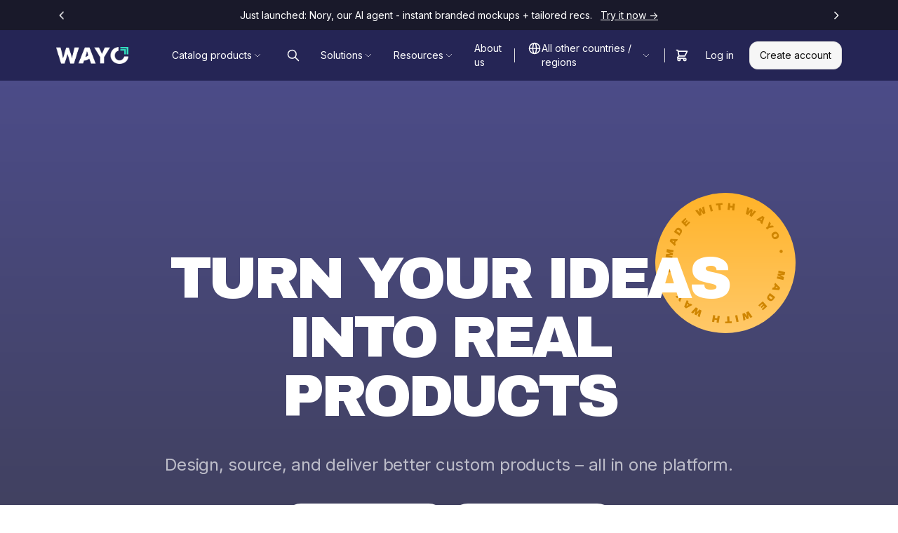

--- FILE ---
content_type: text/html; charset=utf-8
request_url: https://www.thewayo.com/
body_size: 106513
content:
<!DOCTYPE html><html lang="en"><head><meta charSet="utf-8"/><meta name="viewport" content="width=device-width, initial-scale=1, maximum-scale=1, viewport-fit=cover"/><link rel="stylesheet" href="/_next/static/css/451ba58d3b6c1bc5.css" data-precedence="next"/><link rel="stylesheet" href="/_next/static/css/e89564fbabf7a0ec.css" data-precedence="next"/><link rel="stylesheet" href="/_next/static/css/cceccfdaddbb1531.css" data-precedence="next"/><link rel="stylesheet" href="/_next/static/css/e3572037b848e17e.css" data-precedence="next"/><link rel="stylesheet" href="/_next/static/css/77d71c9b9cefbc20.css" data-precedence="next"/><link rel="stylesheet" href="/_next/static/css/0c47a9af13c1223a.css" data-precedence="next"/><link rel="stylesheet" href="/_next/static/css/7f47b9549bf34fb2.css" data-precedence="next"/><link rel="stylesheet" href="/_next/static/css/0d7ed26ca876de0b.css" data-precedence="next"/><link rel="preload" as="script" fetchPriority="low" href="/_next/static/chunks/webpack-2fa58eb082e0495f.js"/><script src="/_next/static/chunks/1dd3208c-05ba574095fd48c4.js" async=""></script><script src="/_next/static/chunks/3fec4828-5b2a3df10a0037fa.js" async=""></script><script src="/_next/static/chunks/8404-4e5219c6d3914866.js" async=""></script><script src="/_next/static/chunks/main-app-86af13d37df06ed5.js" async=""></script><script src="/_next/static/chunks/8989b873-f47ac564f9a2c38d.js" async=""></script><script src="/_next/static/chunks/2ed43723-6752016673a7dd78.js" async=""></script><script src="/_next/static/chunks/7bf36345-0732f0216fc0abca.js" async=""></script><script src="/_next/static/chunks/8759-e7499ff7625bf284.js" async=""></script><script src="/_next/static/chunks/2410-b2d4545a72ab4f5c.js" async=""></script><script src="/_next/static/chunks/5469-e23415dab5c0a81e.js" async=""></script><script src="/_next/static/chunks/3757-5609a680ba6a5aaa.js" async=""></script><script src="/_next/static/chunks/6290-56f63169318e1bae.js" async=""></script><script src="/_next/static/chunks/5880-8443bc2bdfb17529.js" async=""></script><script src="/_next/static/chunks/3468-a5374509003f4377.js" async=""></script><script src="/_next/static/chunks/1585-b4da0b64cdc8af50.js" async=""></script><script src="/_next/static/chunks/2312-a866aa86f98c553c.js" async=""></script><script src="/_next/static/chunks/9389-3b3733fa4f06eaa3.js" async=""></script><script src="/_next/static/chunks/4302-07af0a1d1fa3a812.js" async=""></script><script src="/_next/static/chunks/3835-5d26f1888b4ffdd0.js" async=""></script><script src="/_next/static/chunks/9784-e89a5eab7d52bc9a.js" async=""></script><script src="/_next/static/chunks/1250-cc227d9f9e0ee4e2.js" async=""></script><script src="/_next/static/chunks/766-e092a2d9667e124a.js" async=""></script><script src="/_next/static/chunks/4120-c03b66a533c54836.js" async=""></script><script src="/_next/static/chunks/8663-7f7c5da1bcf8160d.js" async=""></script><script src="/_next/static/chunks/4665-c9c4b1a180d95da4.js" async=""></script><script src="/_next/static/chunks/2108-009deb9d7f74bab0.js" async=""></script><script src="/_next/static/chunks/2216-8c89e4a43dde1f29.js" async=""></script><script src="/_next/static/chunks/3807-aaea711bf5b25a47.js" async=""></script><script src="/_next/static/chunks/6287-daddb7d60747ff19.js" async=""></script><script src="/_next/static/chunks/1338-c6d3fbd31c41adc7.js" async=""></script><script src="/_next/static/chunks/2393-0685fc9dc25982a9.js" async=""></script><script src="/_next/static/chunks/1320-fa54344e7bc06b8c.js" async=""></script><script src="/_next/static/chunks/5842-b0f1727d2aaefae9.js" async=""></script><script src="/_next/static/chunks/app/%5Blocale%5D/(catalog)/landing/page-e79ce172aa41c6fb.js" async=""></script><script src="/_next/static/chunks/app/global-error-39e4380be6b9d13e.js" async=""></script><script src="/_next/static/chunks/7dccf9e0-e7cb27ce2c735264.js" async=""></script><script src="/_next/static/chunks/9846-17069233cb1016ea.js" async=""></script><script src="/_next/static/chunks/6778-e243b60de082b70a.js" async=""></script><script src="/_next/static/chunks/1121-542422a9bd78b50a.js" async=""></script><script src="/_next/static/chunks/8972-aae2ebfbc2d1b22d.js" async=""></script><script src="/_next/static/chunks/9911-792209bd4dd78547.js" async=""></script><script src="/_next/static/chunks/app/layout-5132767fe1ab370e.js" async=""></script><script src="/_next/static/chunks/731-4013f7b5d366500a.js" async=""></script><script src="/_next/static/chunks/52-d85dad425ff20ea0.js" async=""></script><script src="/_next/static/chunks/1919-ef37e8e9b8b36651.js" async=""></script><script src="/_next/static/chunks/app/%5Blocale%5D/(main)/layout-a0b9d43509bae591.js" async=""></script><script src="/_next/static/chunks/app/not-found-a0514175ef377b12.js" async=""></script><script src="/_next/static/chunks/app/%5Blocale%5D/(catalog)/layout-3bb10f96585913b0.js" async=""></script><link rel="preload" href="https://cdn-cookieyes.com/client_data/7534e64c8184e1a7b9b59bdd/script.js" as="script"/><link rel="preload" href="https://www.googletagmanager.com/gtm.js?id=GTM-KDRS7L3X" as="script"/><link rel="preload" href="https://www.googletagmanager.com/gtag/js?id=G-Z1J3HKG6HV" as="script"/><link rel="preconnect" href="https://fonts.googleapis.com"/><link rel="preconnect" href="https://fonts.gstatic.com" crossorigin=""/><link rel="canonical" href="https://www.thewayo.com"/><title>Wayo | Turn your ideas into real, physical products</title><meta name="description" content="Make anything from branded merch to fully custom products with Wayo. AI-powered sourcing and design, low MOQs, and factory-direct prices — all in one platform."/><link rel="manifest" href="/manifest.json" crossorigin="use-credentials"/><meta name="keywords" content="thewayo,The Wayo Inc.,wayo,merch,swag,custom,custom products"/><meta property="og:title" content="Wayo | Turn your ideas into real, physical products"/><meta property="og:description" content="Make anything from branded merch to fully custom products with Wayo. AI-powered sourcing and design, low MOQs, and factory-direct prices — all in one platform."/><meta property="og:image:type" content="image/jpeg"/><meta property="og:image:width" content="2400"/><meta property="og:image:height" content="1256"/><meta property="og:image:alt" content="Wayo | Turn your ideas into real, physical products"/><meta property="og:image" content="https://www.thewayo.com/en/opengraph-image.jpg?5b1353a6577b0967"/><meta name="twitter:card" content="summary_large_image"/><meta name="twitter:title" content="Wayo | Turn your ideas into real, physical products"/><meta name="twitter:description" content="Make anything from branded merch to fully custom products with Wayo. AI-powered sourcing and design, low MOQs, and factory-direct prices — all in one platform."/><meta name="twitter:image:type" content="image/jpeg"/><meta name="twitter:image:width" content="2400"/><meta name="twitter:image:height" content="1256"/><meta name="twitter:image:alt" content="Wayo | Turn your ideas into real, physical products"/><meta name="twitter:image" content="https://www.thewayo.com/en/twitter-image.jpg?5b1353a6577b0967"/><link rel="icon" href="/favicon.ico" type="image/x-icon" sizes="48x48"/><link href="https://fonts.googleapis.com/css2?family=Archivo+Black&amp;family=Inter:wght@200;300;400;500;600;700;800;900&amp;family=Roboto:ital,wght@0,100;0,300;0,400;0,500;0,700;0,900;1,100;1,300;1,400;1,500;1,700;1,900&amp;display=swap" rel="stylesheet"/><script>(self.__next_s=self.__next_s||[]).push(["https://cdn-cookieyes.com/client_data/7534e64c8184e1a7b9b59bdd/script.js",{"type":"text/javascript","defer":true,"async":true,"id":"cookieyes"}])</script><script type="application/ld+json">{"@context":"https://schema.org","@type":"Organization","url":"https://www.thewayo.com","sameAs":["https://www.linkedin.com/company/thewayo/","https://www.instagram.com/wayo.ai","https://www.tiktok.com/@wayo.ai"],"logo":"https://www.example.com/images/logo.png","name":"Wayo","description":"Wayo helps companies make extraordinary merch at factory prices. With our AI-powered platform, you can effortlessly design and order unique custom products from top manufacturers worldwide. Simply share your vision and we'll take care of the rest of the process, from factory matching to quality control and on-time delivery.","email":"hello@thewayo.com","address":{"@type":"PostalAddress","streetAddress":"600 N Broad St, Ste 5 #3766","addressLocality":"Middletown","addressCountry":"US","addressRegion":"DE","postalCode":"19709"}}</script><script type="application/ld+json">{"@context":"https://schema.org","@type":"WebSite","name":"Wayo","alternateName":["TheWayo","thewayo","the wayo","theWayo","TheWayo Inc."],"url":"https://www.thewayo.com/"}</script><script src="/_next/static/chunks/polyfills-78c92fac7aa8fdd8.js" noModule=""></script></head><body><div class="ui-flex ui-items-start ui-justify-start ui-flex-col min-h-screen w-full  min-w-[100vw] bg-[#F6F6F6]"><header id="STICKY_HEADER_ID" class="sticky left-0 right-0 top-0 z-50 w-full transform transition-all duration-300 ease-in-out max-md:hidden translate-y-0 opacity-100"><div class="relative z-10 w-full bg-[#19192A] text-white" id="TOP_BAR_ID"><div class="relative mx-auto flex-wrap overflow-hidden text-sm leading-[1.4] text-white max-md:!text-[13px] max-md:leading-normal"><div class="slick-slider flex items-center overflow-hidden text-center slick-initialized" dir="ltr"><button type="button" data-role="none" class="slick-arrow slick-prev" style="display:block"> <!-- -->Previous</button><div class="slick-list"><div class="slick-track" style="width:700%;left:-100%"><div data-index="-1" tabindex="-1" class="slick-slide slick-cloned" aria-hidden="true" style="width:14.285714285714286%"><div><div tabindex="-1" style="width:100%;display:inline-block"><div class="ui-flex ui-items-center ui-justify-center ui-flex-row mx-auto h-full flex-wrap px-[20px] py-3"><div class="px-2.5 font-normal"><span>Earn rewards for sharing Wayo with your community – Join our</span> <div class="inline-block"><div class="relative z-0 inline cursor-pointer overflow-hidden"><span class="text-nowrap underline underline-offset-4">Rewards Program</span></div></div><span> or </span><div class="inline-block"><div class="relative z-0 inline cursor-pointer overflow-hidden"><span class="text-nowrap underline underline-offset-4">Affiliate Program</span></div></div>.</div></div></div></div></div><div data-index="0" class="slick-slide slick-active slick-current" tabindex="-1" aria-hidden="false" style="outline:none;width:14.285714285714286%"><div><div tabindex="-1" style="width:100%;display:inline-block"><div class="ui-flex ui-items-center ui-justify-center ui-flex-row mx-auto h-full flex-wrap px-[20px] py-3"><div class="px-2.5 font-normal"><div class="px-2.5">Just launched: Nory, our AI agent - instant branded mockups + tailored recs.<span class="ml-3 cursor-pointer text-nowrap underline underline-offset-4">Try it now -&gt;</span></div></div></div></div></div></div><div data-index="1" class="slick-slide" tabindex="-1" aria-hidden="true" style="outline:none;width:14.285714285714286%"><div><div tabindex="-1" style="width:100%;display:inline-block"><div class="ui-flex ui-items-center ui-justify-center ui-flex-row mx-auto h-full flex-wrap px-[20px] py-3"><div class="px-2.5 font-normal"><div class="px-2.5">New collection: Snacks &amp; beauty essentials, now shipping to US addresses –<!-- --> <a class="relative z-0 cursor-pointer overflow-hidden border-b border-white" href="/collection/us-only"><span class="text-nowrap">Shop now<svg xmlns="http://www.w3.org/2000/svg" width="16" height="16" viewBox="0 0 16 16" fill="currentColor" stroke="currentColor" class="inline h-4 w-4 rotate-180 text-white flex-shrink-0"><path d="M6.66667 12.6666L2 7.99992M2 7.99992L6.66667 3.33325M2 7.99992L14 7.99992" stroke-width="1.5" stroke-linecap="round" stroke-linejoin="round"></path></svg></span></a></div></div></div></div></div></div><div data-index="2" class="slick-slide" tabindex="-1" aria-hidden="true" style="outline:none;width:14.285714285714286%"><div><div tabindex="-1" style="width:100%;display:inline-block"><div class="ui-flex ui-items-center ui-justify-center ui-flex-row mx-auto h-full flex-wrap px-[20px] py-3"><div class="px-2.5 font-normal"><span>Earn rewards for sharing Wayo with your community – Join our</span> <div class="inline-block"><div class="relative z-0 inline cursor-pointer overflow-hidden"><span class="text-nowrap underline underline-offset-4">Rewards Program</span></div></div><span> or </span><div class="inline-block"><div class="relative z-0 inline cursor-pointer overflow-hidden"><span class="text-nowrap underline underline-offset-4">Affiliate Program</span></div></div>.</div></div></div></div></div><div data-index="3" tabindex="-1" class="slick-slide slick-cloned" aria-hidden="true" style="width:14.285714285714286%"><div><div tabindex="-1" style="width:100%;display:inline-block"><div class="ui-flex ui-items-center ui-justify-center ui-flex-row mx-auto h-full flex-wrap px-[20px] py-3"><div class="px-2.5 font-normal"><div class="px-2.5">Just launched: Nory, our AI agent - instant branded mockups + tailored recs.<span class="ml-3 cursor-pointer text-nowrap underline underline-offset-4">Try it now -&gt;</span></div></div></div></div></div></div><div data-index="4" tabindex="-1" class="slick-slide slick-cloned" aria-hidden="true" style="width:14.285714285714286%"><div><div tabindex="-1" style="width:100%;display:inline-block"><div class="ui-flex ui-items-center ui-justify-center ui-flex-row mx-auto h-full flex-wrap px-[20px] py-3"><div class="px-2.5 font-normal"><div class="px-2.5">New collection: Snacks &amp; beauty essentials, now shipping to US addresses –<!-- --> <a class="relative z-0 cursor-pointer overflow-hidden border-b border-white" href="/collection/us-only"><span class="text-nowrap">Shop now<svg xmlns="http://www.w3.org/2000/svg" width="16" height="16" viewBox="0 0 16 16" fill="currentColor" stroke="currentColor" class="inline h-4 w-4 rotate-180 text-white flex-shrink-0"><path d="M6.66667 12.6666L2 7.99992M2 7.99992L6.66667 3.33325M2 7.99992L14 7.99992" stroke-width="1.5" stroke-linecap="round" stroke-linejoin="round"></path></svg></span></a></div></div></div></div></div></div><div data-index="5" tabindex="-1" class="slick-slide slick-cloned" aria-hidden="true" style="width:14.285714285714286%"><div><div tabindex="-1" style="width:100%;display:inline-block"><div class="ui-flex ui-items-center ui-justify-center ui-flex-row mx-auto h-full flex-wrap px-[20px] py-3"><div class="px-2.5 font-normal"><span>Earn rewards for sharing Wayo with your community – Join our</span> <div class="inline-block"><div class="relative z-0 inline cursor-pointer overflow-hidden"><span class="text-nowrap underline underline-offset-4">Rewards Program</span></div></div><span> or </span><div class="inline-block"><div class="relative z-0 inline cursor-pointer overflow-hidden"><span class="text-nowrap underline underline-offset-4">Affiliate Program</span></div></div>.</div></div></div></div></div></div></div><button type="button" data-role="none" class="slick-arrow slick-next" style="display:block"> <!-- -->Next</button></div><svg xmlns="http://www.w3.org/2000/svg" width="16" height="17" viewBox="0 0 16 17" fill="none" stroke="currentColor" class="flex-shrink-0 cursor-pointer absolute left-[20px] top-1/2 z-10  -translate-y-1/2 rotate-180 max-lg:left-3 md:left-20"><path d="M6 3.83329L10.6667 8.49996L6 13.1666" stroke-width="1.5" stroke-linecap="round" stroke-linejoin="round"></path></svg><svg xmlns="http://www.w3.org/2000/svg" width="16" height="17" viewBox="0 0 16 17" fill="none" stroke="currentColor" class="flex-shrink-0 cursor-pointer absolute right-[20px] top-1/2 z-10 -translate-y-1/2 max-lg:right-3 md:right-20"><path d="M6 3.83329L10.6667 8.49996L6 13.1666" stroke-width="1.5" stroke-linecap="round" stroke-linejoin="round"></path></svg></div></div><div class="mx-auto h-[72px] px-20 max-lg:px-10 bg-[#252555] text-[#FFFFFF]"><div class="ui-flex ui-items-center ui-justify-between ui-flex-row mx-auto h-full max-w-[1440px]"><div class="ui-flex ui-items-center ui-justify-start ui-flex-row"><a class="flex-shrink-0" href="/"><img alt="wayo logo" loading="lazy" width="180" height="43" decoding="async" data-nimg="1" class="shrink-0 object-contain h-[29px] w-[103px]" style="color:transparent" srcSet="/_next/image?url=%2F_next%2Fstatic%2Fmedia%2Fwayo-logo-white-full.28e0e85e.png&amp;w=256&amp;q=75 1x, /_next/image?url=%2F_next%2Fstatic%2Fmedia%2Fwayo-logo-white-full.28e0e85e.png&amp;w=384&amp;q=75 2x" src="/_next/image?url=%2F_next%2Fstatic%2Fmedia%2Fwayo-logo-white-full.28e0e85e.png&amp;w=384&amp;q=75"/></a><div class="group cursor-pointer shadow-none block items-center" type="button" id="radix-:Rj37rphja:" aria-haspopup="menu" aria-expanded="false" data-state="closed"><div class="ml-12 mr-1 flex h-9 items-center gap-1 rounded-[999px] px-[14px] py-2 text-sm transition-[background-color] duration-200 max-lg:ml-4 max-lg:mr-0 max-lg:px-[10px] hover:bg-[#313143]"><span class="relative font-normal">Catalog products</span><span><span class="shrink-0 cursor-pointer text-[#FFFFFFA8] transition-transform duration-200"><svg width="16" height="16" viewBox="0 0 16 16" fill="none" xmlns="http://www.w3.org/2000/svg">
  <path d="M4 6L8 10L12 6" stroke="currentColor" strokeWidth="1.5" strokeLinecap="round" strokeLinejoin="round"/>
  </svg>
  </span></span></div></div></div><div class="ui-flex ui-items-center ui-justify-between ui-flex-row flex-1"><span class="shrink-0 cursor-pointer flex items-center rounded-[999px] border border-transparent px-[14px] py-2 transition-[background-color] duration-200 text-[#fff] hover:bg-[#313143]">
<svg xmlns="http://www.w3.org/2000/svg" width="20" height="20" viewBox="0 0 20 20" fill="none">
  <path d="M17.5 17.5L12.5 12.5M14.1667 8.33333C14.1667 11.555 11.555 14.1667 8.33333 14.1667C5.11167 14.1667 2.5 11.555 2.5 8.33333C2.5 5.11167 5.11167 2.5 8.33333 2.5C11.555 2.5 14.1667 5.11167 14.1667 8.33333Z" stroke="currentColor" stroke-width="1.5" stroke-linecap="round" stroke-linejoin="round"/>
</svg></span><div class="ui-flex ui-items-center ui-justify-start ui-flex-row"><div class="ui-flex ui-items-center ui-justify-start ui-flex-row"><div class="group cursor-pointer shadow-none block items-center" type="button" id="radix-:R9l37rphja:" aria-haspopup="menu" aria-expanded="false" data-state="closed"><div class="flex h-full items-center gap-1 rounded-[999px] px-[14px] py-2 text-sm transition-[background-color] duration-200 hover:bg-[#313143]"><span class="font-normal">Solutions</span><span><span class="shrink-0 cursor-pointer text-[#FFFFFFA8] transition-transform duration-200"><svg width="16" height="16" viewBox="0 0 16 16" fill="none" xmlns="http://www.w3.org/2000/svg">
  <path d="M4 6L8 10L12 6" stroke="currentColor" strokeWidth="1.5" strokeLinecap="round" strokeLinejoin="round"/>
  </svg>
  </span></span></div></div><div class="group cursor-pointer shadow-none block items-center" type="button" id="radix-:Rhl37rphja:" aria-haspopup="menu" aria-expanded="false" data-state="closed"><div class="flex h-full items-center gap-1 rounded-[999px] px-[14px] py-2 text-sm transition-[background-color] duration-200 hover:bg-[#313143]"><span class="font-normal">Resources</span><span><span class="shrink-0 cursor-pointer text-[#FFFFFFA8] transition-transform duration-200"><svg width="16" height="16" viewBox="0 0 16 16" fill="none" xmlns="http://www.w3.org/2000/svg">
  <path d="M4 6L8 10L12 6" stroke="currentColor" strokeWidth="1.5" strokeLinecap="round" strokeLinejoin="round"/>
  </svg>
  </span></span></div></div><a class="flex h-full items-center gap-1 rounded-[999px] px-[14px] py-2 text-sm font-normal transition-[background-color] duration-200 hover:bg-[#313143]" href="/about-us">About us</a></div><div class="mx-1 h-[20px] w-[1px] bg-[#E0E0E0]"></div><div class="cursor-pointer overflow-hidden" data-state="closed"><div class="group cursor-pointer shadow-none block items-center" type="button" id="radix-:Rrl37rphja:" aria-haspopup="menu" aria-expanded="false" data-state="closed"><div class="flex h-full items-center gap-1 rounded-[999px] px-[14px] py-2 text-sm transition-[background-color] duration-200 hover:bg-[#313143]"><div class="ui-flex ui-items-stretch ui-justify-start ui-flex-row gap-x-2 font-normal"><span class="shrink-0 cursor-pointer text-[#fff]"><svg width="20" height="20" viewBox="0 0 20 20" fill="none" xmlns="http://www.w3.org/2000/svg">
<path d="M17.5 10C17.5 14.1421 14.1421 17.5 10 17.5M17.5 10C17.5 5.85786 14.1421 2.5 10 2.5M17.5 10H2.5M10 17.5C5.85786 17.5 2.5 14.1421 2.5 10M10 17.5C11.3807 17.5 12.5 14.1421 12.5 10C12.5 5.85786 11.3807 2.5 10 2.5M10 17.5C8.61929 17.5 7.5 14.1421 7.5 10C7.5 5.85786 8.61929 2.5 10 2.5M2.5 10C2.5 5.85786 5.85786 2.5 10 2.5" stroke="currentColor" stroke-width="1.5" stroke-linecap="round" stroke-linejoin="round"/>
</svg>
</span><span>All other countries / regions</span></div><span><span class="shrink-0 cursor-pointer text-[#FFFFFFA8] transition-transform duration-200"><svg width="16" height="16" viewBox="0 0 16 16" fill="none" xmlns="http://www.w3.org/2000/svg">
  <path d="M4 6L8 10L12 6" stroke="currentColor" strokeWidth="1.5" strokeLinecap="round" strokeLinejoin="round"/>
  </svg>
  </span></span></div></div></div><div class="mx-1 h-[20px] w-[1px] bg-[#E0E0E0]"></div><div class="ui-flex ui-items-center ui-justify-between ui-flex-row"><div class="flex cursor-pointer items-center gap-2 rounded-[999px] p-[10px] transition-[background-color] duration-200 hover:bg-[#313143]"><div class="relative"><svg xmlns="http://www.w3.org/2000/svg" width="24" height="24" viewBox="0 0 24 24" fill="none" stroke="currentColor" class="h-[20px] w-[20px] shrink-0"><path d="M3 3H5L5.4 5M7 13H17L21 5H5.4M7 13L5.4 5M7 13L4.70711 15.2929C4.07714 15.9229 4.52331 17 5.41421 17H17M17 17C15.8954 17 15 17.8954 15 19C15 20.1046 15.8954 21 17 21C18.1046 21 19 20.1046 19 19C19 17.8954 18.1046 17 17 17ZM9 19C9 20.1046 8.10457 21 7 21C5.89543 21 5 20.1046 5 19C5 17.8954 5.89543 17 7 17C8.10457 17 9 17.8954 9 19Z" stroke-width="2" stroke-linecap="round" stroke-linejoin="round"></path></svg></div></div><div><div class="overflow-hidden text-ellipsis whitespace-nowrap"><div class=""><div><div class="cursor-pointer rounded-[999px] px-[14px] py-2 text-sm font-normal transition-[background-color] duration-200 hover:bg-[#313143]">Log in</div></div><!--$!--><template data-dgst="BAILOUT_TO_CLIENT_SIDE_RENDERING"></template><!--/$--></div></div></div><div class=""><div><style>
        @keyframes gradientFlow {
          0% { background-position: 0% 50%; }
          50% { background-position: 100% 50%; }
          100% { background-position: 0% 50%; }
        }
        
        /* 默认状态下的文字样式 */
        .gradient-text-dark {
          color: white;
          transition: color 0.3s ease;
        }
        
        .gradient-text-light {
          color: #111;
          transition: color 0.3s ease;
        }
        
        /* 悬停时的动画效果 */
        .btn-hover-effect:hover .gradient-text-dark {
          background: linear-gradient(90deg, #9453C8 4.28%, #4572ED 53.95%, #30BBA0 97.7%);
          background-size: 200% auto;
          -webkit-background-clip: text;
          background-clip: text;
          color: transparent;
          animation: gradientFlow 2s ease infinite;
        }
        
        .btn-hover-effect:hover .gradient-text-light {
          background: linear-gradient(90deg, #9453C8 4.28%, #4572ED 53.95%, #30BBA0 97.7%);
          background-size: 200% auto;
          -webkit-background-clip: text;
          background-clip: text;
          color: transparent;
          animation: gradientFlow 2s ease infinite;
        }
      </style><div class="group btn-hover-effect group relative flex items-center justify-center font-[Inter] transition-colors duration-300 border border-[#E0E0E0] bg-[#F6F6F6] w-[132px] cursor-pointer whitespace-nowrap py-[10px] text-center font-normal ml-2 md:h-[40px] md:rounded-xl md:px-6 md:text-sm md:leading-[130%] md:tracking-[0px] h-[40px] rounded-xl px-5 text-sm leading-[140%]"><span class="gradient-text-light">Create account</span><div class="pointer-events-none invisible absolute group-hover:visible" style="left:0px;top:-10px;transform:translate(-50%, -50%) translate(20px, 0)"><span class="shrink-0 cursor-pointer"><svg xmlns="http://www.w3.org/2000/svg" width="17" height="17" viewBox="0 0 17 17" fill="none">
<path d="M8.41117 -0.00045787C8.39165 3.85996 12.874 8.38971 16.7358 8.40985C12.8753 8.39055 8.34582 12.8749 8.326 16.7353C8.34559 12.8747 3.86197 8.34439 3.87948e-05 8.32467C3.86061 8.34438 8.39127 3.86014 8.41117 -0.00045787Z" fill="url(#paint0_linear_40003469_20461)"/>
<defs>
<linearGradient id="paint0_linear_40003469_20461" x1="2.87262" y1="11.7909" x2="14.1009" y2="4.79665" gradientUnits="userSpaceOnUse">
<stop stop-color="#9453C8"/>
<stop offset="0.531748" stop-color="#4572ED"/>
<stop offset="1" stop-color="#30BBA0"/>
</linearGradient>
</defs>
</svg></span></div></div></div><!--$!--><template data-dgst="BAILOUT_TO_CLIENT_SIDE_RENDERING"></template><!--/$--></div></div></div></div></div></div></header><div class="landing relative z-0 w-full overflow-x-hidden bg-[#F6F6F6]"><div class=""><div class="flex flex-col items-center justify-center self-stretch" style="background-image:url(/_next/static/media/home-bg.ffe31dae.webp);background-size:cover;background-position:center"><div class="fixed left-0 top-0 -z-40 h-[100vh] w-full max-md:bg-[#252555]"></div><div class="h-full w-full bg-gradient-to-b from-[#2E2E75]/85 to-[#19192A]/85"><div class="font-ArchivoBlack relative mx-auto flex h-full w-full items-center justify-center px-[20px] text-center font-normal text-white lg:max-w-[908px] lg:text-[84px] lg:tracking-[-5.04px] md:max-w-[624px] md:py-[240px] md:text-[64px] md:tracking-[-3.84px] pb-[180px] pt-[160px] text-[48px] tracking-[-0px] leading-[100%]"><div class="absolute h-0 w-0"><div class="absolute transition-all delay-[0ms] duration-[1000ms]  opacity-0" style="transform:translate(0, 0) rotate(0deg);width:100.5px;height:59px;transition-timing-function:cubic-bezier(0, 1.5, 0.7, 0.85)"><img alt="Hat" loading="lazy" width="440" height="258" decoding="async" data-nimg="1" class="h-full w-full rounded-lg object-cover" style="color:transparent" srcSet="/_next/image?url=%2F_next%2Fstatic%2Fmedia%2Fhat.1b398329.webp&amp;w=640&amp;q=75 1x, /_next/image?url=%2F_next%2Fstatic%2Fmedia%2Fhat.1b398329.webp&amp;w=1080&amp;q=75 2x" src="/_next/image?url=%2F_next%2Fstatic%2Fmedia%2Fhat.1b398329.webp&amp;w=1080&amp;q=75"/></div><div class="absolute transition-all delay-[0ms] duration-[1000ms]  opacity-0" style="transform:translate(0, 0) rotate(0deg);width:134.5px;height:134.5px;transition-timing-function:cubic-bezier(0, 1.5, 0.7, 0.85)"><img alt="PenBag" loading="lazy" width="440" height="440" decoding="async" data-nimg="1" class="h-full w-full rounded-lg object-cover" style="color:transparent" srcSet="/_next/image?url=%2F_next%2Fstatic%2Fmedia%2Fpencil-bag.56e562a4.webp&amp;w=640&amp;q=75 1x, /_next/image?url=%2F_next%2Fstatic%2Fmedia%2Fpencil-bag.56e562a4.webp&amp;w=1080&amp;q=75 2x" src="/_next/image?url=%2F_next%2Fstatic%2Fmedia%2Fpencil-bag.56e562a4.webp&amp;w=1080&amp;q=75"/></div><div class="absolute transition-all delay-[0ms] duration-[1000ms]  opacity-0" style="transform:translate(0, 0) rotate(0deg);width:39px;height:68.5px;transition-timing-function:cubic-bezier(0, 1.5, 0.7, 0.85)"><img alt="Bolt" loading="lazy" width="440" height="771" decoding="async" data-nimg="1" class="h-full w-full rounded-lg object-cover" style="color:transparent" srcSet="/_next/image?url=%2F_next%2Fstatic%2Fmedia%2Fbolt.72dd018e.webp&amp;w=640&amp;q=75 1x, /_next/image?url=%2F_next%2Fstatic%2Fmedia%2Fbolt.72dd018e.webp&amp;w=1080&amp;q=75 2x" src="/_next/image?url=%2F_next%2Fstatic%2Fmedia%2Fbolt.72dd018e.webp&amp;w=1080&amp;q=75"/></div><div class="absolute transition-all delay-[0ms] duration-[1000ms]  opacity-0" style="transform:translate(0, 0) rotate(0deg);width:128px;height:87px;transition-timing-function:cubic-bezier(0, 1.5, 0.7, 0.85)"><img alt="Bag" loading="lazy" width="440" height="299" decoding="async" data-nimg="1" class="h-full w-full rounded-lg object-cover" style="color:transparent" srcSet="/_next/image?url=%2F_next%2Fstatic%2Fmedia%2Fbag.2958d146.webp&amp;w=640&amp;q=75 1x, /_next/image?url=%2F_next%2Fstatic%2Fmedia%2Fbag.2958d146.webp&amp;w=1080&amp;q=75 2x" src="/_next/image?url=%2F_next%2Fstatic%2Fmedia%2Fbag.2958d146.webp&amp;w=1080&amp;q=75"/></div><div class="absolute transition-all delay-[0ms] duration-[1000ms]  opacity-0" style="transform:translate(0, 0) rotate(0deg);width:68.5px;height:68.5px;transition-timing-function:cubic-bezier(0, 1.5, 0.7, 0.85)"><img alt="Cup" loading="lazy" width="440" height="440" decoding="async" data-nimg="1" class="h-full w-full rounded-lg object-cover" style="color:transparent" srcSet="/_next/image?url=%2F_next%2Fstatic%2Fmedia%2Fcup.ffbe08d6.webp&amp;w=640&amp;q=75 1x, /_next/image?url=%2F_next%2Fstatic%2Fmedia%2Fcup.ffbe08d6.webp&amp;w=1080&amp;q=75 2x" src="/_next/image?url=%2F_next%2Fstatic%2Fmedia%2Fcup.ffbe08d6.webp&amp;w=1080&amp;q=75"/></div><div class="absolute transition-all delay-[0ms] duration-[1000ms]  opacity-0" style="transform:translate(0, 0) rotate(0deg);width:75px;height:66.5px;transition-timing-function:cubic-bezier(0, 1.5, 0.7, 0.85)"><img alt="EyeCover" loading="lazy" width="440" height="415" decoding="async" data-nimg="1" class="h-full w-full rounded-lg object-cover" style="color:transparent" srcSet="/_next/image?url=%2F_next%2Fstatic%2Fmedia%2Feye-cover.3ac9c028.webp&amp;w=640&amp;q=75 1x, /_next/image?url=%2F_next%2Fstatic%2Fmedia%2Feye-cover.3ac9c028.webp&amp;w=1080&amp;q=75 2x" src="/_next/image?url=%2F_next%2Fstatic%2Fmedia%2Feye-cover.3ac9c028.webp&amp;w=1080&amp;q=75"/></div><div class="absolute transition-all delay-[0ms] duration-[1000ms]  opacity-0" style="transform:translate(0, 0) rotate(0deg);width:89.5px;height:96px;transition-timing-function:cubic-bezier(0, 1.5, 0.7, 0.85)"><img alt="Plushie" loading="lazy" width="440" height="474" decoding="async" data-nimg="1" class="h-full w-full rounded-lg object-cover" style="color:transparent" srcSet="/_next/image?url=%2F_next%2Fstatic%2Fmedia%2Fplushie.183bf8f8.webp&amp;w=640&amp;q=75 1x, /_next/image?url=%2F_next%2Fstatic%2Fmedia%2Fplushie.183bf8f8.webp&amp;w=1080&amp;q=75 2x" src="/_next/image?url=%2F_next%2Fstatic%2Fmedia%2Fplushie.183bf8f8.webp&amp;w=1080&amp;q=75"/></div></div><div class="relative"><div class="absolute right-0 top-0 md:translate-x-[30%] md:translate-y-[-40%] translate-x-[10%] translate-y-[-40%] md:h-[200px] md:w-[200px] h-[164px] w-[164px]"><svg viewBox="0 0 200 200"><defs><linearGradient id="circleGradient" x1="0%" y1="0%" x2="0%" y2="100%"><stop offset="0%" stop-color="#FFB329"></stop><stop offset="100%" stop-color="#FFC969"></stop></linearGradient><path id="textCirclePath" d="M100,24 A76,76 0 1,1 99.99,24" fill="none"></path></defs><circle cx="100" cy="100" r="100" fill="url(#circleGradient)"></circle><g class="animate-spin" style="animation-duration:20s;animation-timing-function:linear;transform-origin:100px 100px"><text class="text-center uppercase" style="font-family:&quot;Archivo Black&quot;, sans-serif;font-size:14px;font-style:normal;fill:#CF8500"><textPath href="#textCirclePath" startOffset="0%" textLength="455" lengthAdjust="spacing">MADE WITH WAYO • MADE WITH WAYO •</textPath></text></g></svg></div><h2 class="relative uppercase">Turn your ideas into real products</h2><div class="font-Inter relative w-full text-center font-normal text-white/65 lg:w-full lg:pb-10 lg:pt-10 lg:text-[24px] lg:leading-[130%] lg:tracking-[-0.24px] mb:w-[474px] mb:pb-10 mb:pt-10 md:text-[20px] md:leading-[130%] md:tracking-[-0.6px] pb-6 pt-3 text-[16px] leading-[150%]">Design, source, and deliver better custom products – all in one platform.</div><div class="ui-flex ui-items-center ui-justify-center ui-flex-col gap-3 md:flex-row"><div class="group relative font-Inter group flex cursor-pointer items-center justify-center gap-2 font-medium transition-all duration-300 bg-white hover:bg-[linear-gradient(90deg,#9453C8_4.28%,#4572ED_53.95%,#30BBA0_97.7%)] md:h-[62px] md:rounded-[28px] md:px-12 md:text-[20px] md:leading-[130%] md:tracking-[-0.6px] h-[46px] rounded-[16px] px-5 text-[16px] leading-[140%] w-full md:w-fit"><span class="shrink-0 cursor-pointer h-5 w-5 text-[#9453C8] group-hover:text-white"><svg xmlns="http://www.w3.org/2000/svg" width="20" height="20" viewBox="0 0 20 20" fill="none">
<path d="M4.16667 2.5V5.83333M2.5 4.16667H5.83333M5 14.1667V17.5M3.33333 15.8333H6.66667M10.8333 2.5L12.7381 8.21429L17.5 10L12.7381 11.7857L10.8333 17.5L8.92857 11.7857L4.16667 10L8.92857 8.21429L10.8333 2.5Z" stroke="currentColor" stroke-width="2" stroke-linecap="round" stroke-linejoin="round"/>
</svg></span><span class="relative"><span class="transition-opacity duration-300 group-hover:opacity-0" style="background:linear-gradient(90deg, #9453C8 4.28%, #4572ED 53.95%, #30BBA0 97.7%);background-clip:text;-webkit-background-clip:text;-webkit-text-fill-color:transparent">Start creating</span><span class="absolute inset-0 text-white opacity-0 transition-opacity duration-300 group-hover:opacity-100">Start creating</span></span><div class="pointer-events-none invisible absolute group-hover:visible" style="left:0px;top:-10px;transform:translate(-50%, -50%) translate(20px, 0)"><span class="shrink-0 cursor-pointer"><svg xmlns="http://www.w3.org/2000/svg" width="17" height="17" viewBox="0 0 17 17" fill="none">
<path d="M8.41117 -0.00045787C8.39165 3.85996 12.874 8.38971 16.7358 8.40985C12.8753 8.39055 8.34582 12.8749 8.326 16.7353C8.34559 12.8747 3.86197 8.34439 3.87948e-05 8.32467C3.86061 8.34438 8.39127 3.86014 8.41117 -0.00045787Z" fill="url(#paint0_linear_40003469_20461)"/>
<defs>
<linearGradient id="paint0_linear_40003469_20461" x1="2.87262" y1="11.7909" x2="14.1009" y2="4.79665" gradientUnits="userSpaceOnUse">
<stop stop-color="#9453C8"/>
<stop offset="0.531748" stop-color="#4572ED"/>
<stop offset="1" stop-color="#30BBA0"/>
</linearGradient>
</defs>
</svg></span></div></div><a class="w-full md:w-fit" href="/custom/all-products"><div class="group relative font-Inter group flex cursor-pointer items-center justify-center gap-2 font-medium transition-all duration-300 border border-white bg-transparent md:h-[62px] md:rounded-[28px] md:border-2 md:px-12 md:text-[20px] md:leading-[130%] md:tracking-[-0.6px] h-[46px] rounded-[16px] px-5 text-[16px] leading-[140%] w-full md:w-fit"><span class="relative"><span class="text-white transition-opacity duration-300 group-hover:opacity-0">Explore catalog</span><span class="absolute inset-0 opacity-0 transition-opacity duration-300 group-hover:opacity-100" style="background:linear-gradient(90deg, #9453C8 4.28%, #4572ED 53.95%, #30BBA0 97.7%);background-clip:text;-webkit-background-clip:text;-webkit-text-fill-color:transparent">Explore catalog</span></span><div class="pointer-events-none invisible absolute group-hover:visible" style="left:0px;top:-10px;transform:translate(-50%, -50%) translate(20px, 0)"><span class="shrink-0 cursor-pointer"><svg xmlns="http://www.w3.org/2000/svg" width="17" height="17" viewBox="0 0 17 17" fill="none">
<path d="M8.41117 -0.00045787C8.39165 3.85996 12.874 8.38971 16.7358 8.40985C12.8753 8.39055 8.34582 12.8749 8.326 16.7353C8.34559 12.8747 3.86197 8.34439 3.87948e-05 8.32467C3.86061 8.34438 8.39127 3.86014 8.41117 -0.00045787Z" fill="url(#paint0_linear_40003469_20461)"/>
<defs>
<linearGradient id="paint0_linear_40003469_20461" x1="2.87262" y1="11.7909" x2="14.1009" y2="4.79665" gradientUnits="userSpaceOnUse">
<stop stop-color="#9453C8"/>
<stop offset="0.531748" stop-color="#4572ED"/>
<stop offset="1" stop-color="#30BBA0"/>
</linearGradient>
</defs>
</svg></span></div></div></a></div></div></div><div class="relative min-h-[64px] w-full max-w-full pb-[env(safe-area-inset-bottom)] mt-0"><div class="absolute right-0 top-0 h-full w-[120px] bg-gradient-to-r from-transparent max-md:w-[20px] to-[#19192A]"></div><div class="absolute left-0 top-0 h-full w-[120px] bg-gradient-to-r to-transparent max-md:w-[20px] from-[#19192A]"></div></div></div></div><div class="h-auto w-full bg-[#F6F6F6] px-5 py-10 md:py-[120px]"><div class="ui-flex ui-items-center ui-justify-start ui-flex-col mx-auto h-full max-w-[1440px] max-lg:max-w-full max-md:max-w-full"><div class="flex flex-col items-center gap-4"><div class="flex max-w-[362px] flex-col items-start gap-6 self-stretch md:max-w-[944px] lg:max-w-[1000px]"><h2 class="font-InterTight w-full text-center text-[36px] font-semibold leading-[115%] tracking-[-2.16px] text-[#0B0B0B] max-md:text-[36px] md:text-[48px] md:tracking-[-1.44px] lg:text-[56px] lg:tracking-[-1.68px]">Make anything, from branded merch to fully custom products</h2><p class="font-Inter text-black-primary-0/66 self-stretch text-center text-base font-normal leading-[140%] tracking-[-0.16px] lg:text-[20px] lg:leading-[130%] lg:tracking-[-0.2px]">Wayo combines factory-direct sourcing, a self-serve platform, and AI tools to take you from idea to delivery – without agencies, vendors, or spreadsheets.</p></div></div><div class="relative mt-10 flex w-full flex-col items-center gap-2.5 self-stretch overflow-hidden rounded-[40px] bg-[#494967] p-2"><div class="relative z-[0] h-full w-full flex-1 rounded-[32px] bg-[#19192A]"><div class="flex h-full w-full flex-1 flex-col items-center justify-start gap-10 overflow-hidden md:gap-[44px] lg:flex-row lg:gap-[60px] lg:pr-10"><div><div class="aspect-square min-h-[320px] w-full min-w-[320px] max-w-full overflow-hidden rounded-[32px] object-cover md:h-[582px] md:w-[582px]"><!--$!--><template data-dgst="BAILOUT_TO_CLIENT_SIDE_RENDERING"></template><!--/$--></div></div><div class="flex flex-1 flex-col items-start justify-center gap-6 pb-6 max-lg:max-w-[672px] max-md:px-5 md:gap-10 md:pb-8 lg:max-w-[582px] lg:px-0"><div class="flex flex-col items-start gap-3 self-stretch md:gap-5"><h3 class="font-InterTight self-stretch text-[24px] font-medium leading-[120%] text-white md:text-3xl md:text-[32px] md:font-semibold md:leading-[115%] md:tracking-[-0.64px]">Move faster with Nory</h3><div class="font-Inter relative self-stretch text-base font-normal leading-[140%] tracking-[-0.16px] text-white md:text-lg"><div class="relative left-0 top-0 z-[1] h-full w-full text-white max-lg:absolute">Our AI agent Nory recommends the right products and helps turn ideas into production-ready branded mockups.</div><div class="z-0 opacity-0 lg:absolute lg:z-[-100]" style="opacity:0">Want to create something fully custom? All you need is an idea, and we handle the rest: from sourcing and sampling to factory matching, production and delivery.</div></div></div><div class="flex w-full flex-col flex-wrap gap-3 md:flex-row"><div class="group relative font-Inter group flex cursor-pointer items-center justify-center gap-2 bg-white transition-all duration-300 md:h-[50px] md:rounded-[16px] md:px-6 md:text-[20px] md:leading-[130%] md:tracking-[-0.6px] h-[46px] rounded-[16px] text-[16px] leading-[140%] px-6 py-3 flex-nowrap !text-[16px] font-medium max-md:w-full max-md:self-stretch"><span class="relative"><span class="text-[#0B0B0B] transition-opacity duration-300 group-hover:opacity-0"><div class="flex flex-nowrap items-center gap-2"><span class="shrink-0 cursor-pointer h-5 w-5 text-[#0B0B0B] group-hover:text-[#9453C8]"><svg xmlns="http://www.w3.org/2000/svg" width="20" height="20" viewBox="0 0 20 20" fill="none">
<path d="M4.16667 2.5V5.83333M2.5 4.16667H5.83333M5 14.1667V17.5M3.33333 15.8333H6.66667M10.8333 2.5L12.7381 8.21429L17.5 10L12.7381 11.7857L10.8333 17.5L8.92857 11.7857L4.16667 10L8.92857 8.21429L10.8333 2.5Z" stroke="currentColor" stroke-width="2" stroke-linecap="round" stroke-linejoin="round"/>
</svg></span>Create with Nory AI</div></span><span class="absolute inset-0 opacity-0 transition-opacity duration-300 group-hover:opacity-100" style="background:linear-gradient(90deg, #9453C8 4.28%, #4572ED 53.95%, #30BBA0 97.7%);background-clip:text;-webkit-background-clip:text;-webkit-text-fill-color:transparent"><div class="flex flex-nowrap items-center gap-2"><span class="shrink-0 cursor-pointer h-5 w-5 text-[#0B0B0B] group-hover:text-[#9453C8]"><svg xmlns="http://www.w3.org/2000/svg" width="20" height="20" viewBox="0 0 20 20" fill="none">
<path d="M4.16667 2.5V5.83333M2.5 4.16667H5.83333M5 14.1667V17.5M3.33333 15.8333H6.66667M10.8333 2.5L12.7381 8.21429L17.5 10L12.7381 11.7857L10.8333 17.5L8.92857 11.7857L4.16667 10L8.92857 8.21429L10.8333 2.5Z" stroke="currentColor" stroke-width="2" stroke-linecap="round" stroke-linejoin="round"/>
</svg></span>Create with Nory AI</div></span></span><div class="pointer-events-none invisible absolute group-hover:visible" style="left:0px;top:-10px;transform:translate(-50%, -50%) translate(20px, 0)"><span class="shrink-0 cursor-pointer"><svg xmlns="http://www.w3.org/2000/svg" width="17" height="17" viewBox="0 0 17 17" fill="none">
<path d="M8.41117 -0.00045787C8.39165 3.85996 12.874 8.38971 16.7358 8.40985C12.8753 8.39055 8.34582 12.8749 8.326 16.7353C8.34559 12.8747 3.86197 8.34439 3.87948e-05 8.32467C3.86061 8.34438 8.39127 3.86014 8.41117 -0.00045787Z" fill="url(#paint0_linear_40003469_20461)"/>
<defs>
<linearGradient id="paint0_linear_40003469_20461" x1="2.87262" y1="11.7909" x2="14.1009" y2="4.79665" gradientUnits="userSpaceOnUse">
<stop stop-color="#9453C8"/>
<stop offset="0.531748" stop-color="#4572ED"/>
<stop offset="1" stop-color="#30BBA0"/>
</linearGradient>
</defs>
</svg></span></div></div><a class="w-fit !text-[16px] max-md:w-full max-md:self-stretch" theme="light" href="/custom/all-products"><div class="group relative font-Inter group flex cursor-pointer items-center justify-center gap-2 font-medium transition-all duration-300 border border-white bg-transparent md:h-[50px] md:rounded-[16px] md:px-6 md:text-[20px] md:leading-[130%] md:tracking-[-0.6px] h-[46px] rounded-[16px] px-5 text-[16px] leading-[140%] !text-[16px]"><span class="relative"><span class="text-white transition-opacity duration-300 group-hover:opacity-0">Explore catalog</span><span class="absolute inset-0 opacity-0 transition-opacity duration-300 group-hover:opacity-100" style="background:linear-gradient(90deg, #9453C8 4.28%, #4572ED 53.95%, #30BBA0 97.7%);background-clip:text;-webkit-background-clip:text;-webkit-text-fill-color:transparent">Explore catalog</span></span><div class="pointer-events-none invisible absolute group-hover:visible" style="left:0px;top:-10px;transform:translate(-50%, -50%) translate(20px, 0)"><span class="shrink-0 cursor-pointer"><svg xmlns="http://www.w3.org/2000/svg" width="17" height="17" viewBox="0 0 17 17" fill="none">
<path d="M8.41117 -0.00045787C8.39165 3.85996 12.874 8.38971 16.7358 8.40985C12.8753 8.39055 8.34582 12.8749 8.326 16.7353C8.34559 12.8747 3.86197 8.34439 3.87948e-05 8.32467C3.86061 8.34438 8.39127 3.86014 8.41117 -0.00045787Z" fill="url(#paint0_linear_40003469_20461)"/>
<defs>
<linearGradient id="paint0_linear_40003469_20461" x1="2.87262" y1="11.7909" x2="14.1009" y2="4.79665" gradientUnits="userSpaceOnUse">
<stop stop-color="#9453C8"/>
<stop offset="0.531748" stop-color="#4572ED"/>
<stop offset="1" stop-color="#30BBA0"/>
</linearGradient>
</defs>
</svg></span></div></div></a></div></div></div></div></div><div class="relative mt-10 flex w-full flex-col items-center gap-2.5 self-stretch overflow-hidden rounded-[40px] bg-[#494967] p-2"><div class="relative z-[1] h-full w-full  rounded-[32px] bg-[#19192A]"><div class="flex h-full w-fit flex-1 flex-col items-center justify-center gap-10 overflow-hidden md:gap-[44px] lg:flex-row lg:gap-[60px] lg:pr-10"><div><div class="aspect-square min-h-[320px] w-full min-w-[320px] max-w-full overflow-hidden rounded-[32px] object-cover md:h-[582px] md:w-[582px]"><!--$!--><template data-dgst="BAILOUT_TO_CLIENT_SIDE_RENDERING"></template><!--/$--></div></div><div class="flex flex-1 flex-col items-start justify-center gap-6 pb-6 max-lg:max-w-[672px] max-md:px-5 md:gap-10 md:pb-8 lg:max-w-[582px] lg:px-0"><div class="flex flex-col items-start gap-3 self-stretch md:gap-5"><h3 class="font-InterTight self-stretch text-[24px] font-medium leading-[120%] text-white md:text-3xl md:text-[32px] md:font-semibold md:leading-[115%] md:tracking-[-0.64px]">Create without limits</h3><div class="font-Inter self-stretch text-base font-normal leading-[140%] tracking-[-0.16px] text-white md:text-lg">Want to create something fully custom? All you need is an idea, and we handle the rest: from sourcing and sampling to factory matching, production and delivery.</div></div><div class="flex w-full flex-col flex-wrap gap-3 md:flex-row"><div class="group relative font-Inter group flex cursor-pointer items-center justify-center gap-2 bg-white font-medium transition-all duration-300 md:h-[50px] md:rounded-[16px] md:px-6 md:text-[20px] md:leading-[130%] md:tracking-[-0.6px] h-[46px] rounded-[16px] text-[16px] leading-[140%] px-6 py-3 flex-nowrap !text-[16px] max-md:w-full max-md:self-stretch"><span class="relative"><span class="text-[#0B0B0B] transition-opacity duration-300 group-hover:opacity-0"><div class="flex flex-nowrap items-center gap-2"><span class="shrink-0 cursor-pointer h-5 w-5 text-[#0B0B0B] group-hover:text-[#9453C8]"><svg xmlns="http://www.w3.org/2000/svg" width="20" height="20" viewBox="0 0 20 20" fill="none">
<path d="M4.16667 2.5V5.83333M2.5 4.16667H5.83333M5 14.1667V17.5M3.33333 15.8333H6.66667M10.8333 2.5L12.7381 8.21429L17.5 10L12.7381 11.7857L10.8333 17.5L8.92857 11.7857L4.16667 10L8.92857 8.21429L10.8333 2.5Z" stroke="currentColor" stroke-width="2" stroke-linecap="round" stroke-linejoin="round"/>
</svg></span>Create with Nory AI</div></span><span class="absolute inset-0 opacity-0 transition-opacity duration-300 group-hover:opacity-100" style="background:linear-gradient(90deg, #9453C8 4.28%, #4572ED 53.95%, #30BBA0 97.7%);background-clip:text;-webkit-background-clip:text;-webkit-text-fill-color:transparent"><div class="flex flex-nowrap items-center gap-2"><span class="shrink-0 cursor-pointer h-5 w-5 text-[#0B0B0B] group-hover:text-[#9453C8]"><svg xmlns="http://www.w3.org/2000/svg" width="20" height="20" viewBox="0 0 20 20" fill="none">
<path d="M4.16667 2.5V5.83333M2.5 4.16667H5.83333M5 14.1667V17.5M3.33333 15.8333H6.66667M10.8333 2.5L12.7381 8.21429L17.5 10L12.7381 11.7857L10.8333 17.5L8.92857 11.7857L4.16667 10L8.92857 8.21429L10.8333 2.5Z" stroke="currentColor" stroke-width="2" stroke-linecap="round" stroke-linejoin="round"/>
</svg></span>Create with Nory AI</div></span></span><div class="pointer-events-none invisible absolute group-hover:visible" style="left:0px;top:-10px;transform:translate(-50%, -50%) translate(20px, 0)"><span class="shrink-0 cursor-pointer"><svg xmlns="http://www.w3.org/2000/svg" width="17" height="17" viewBox="0 0 17 17" fill="none">
<path d="M8.41117 -0.00045787C8.39165 3.85996 12.874 8.38971 16.7358 8.40985C12.8753 8.39055 8.34582 12.8749 8.326 16.7353C8.34559 12.8747 3.86197 8.34439 3.87948e-05 8.32467C3.86061 8.34438 8.39127 3.86014 8.41117 -0.00045787Z" fill="url(#paint0_linear_40003469_20461)"/>
<defs>
<linearGradient id="paint0_linear_40003469_20461" x1="2.87262" y1="11.7909" x2="14.1009" y2="4.79665" gradientUnits="userSpaceOnUse">
<stop stop-color="#9453C8"/>
<stop offset="0.531748" stop-color="#4572ED"/>
<stop offset="1" stop-color="#30BBA0"/>
</linearGradient>
</defs>
</svg></span></div></div><a class="w-fit !text-[16px] max-md:w-full max-md:self-stretch" theme="light" href="/fully-custom-projects"><div class="group relative font-Inter group flex cursor-pointer items-center justify-center gap-2 font-medium transition-all duration-300 border border-white bg-transparent md:h-[50px] md:rounded-[16px] md:px-6 md:text-[20px] md:leading-[130%] md:tracking-[-0.6px] h-[46px] rounded-[16px] px-5 text-[16px] leading-[140%] !text-[16px]"><span class="relative"><span class="text-white transition-opacity duration-300 group-hover:opacity-0">Learn more</span><span class="absolute inset-0 opacity-0 transition-opacity duration-300 group-hover:opacity-100" style="background:linear-gradient(90deg, #9453C8 4.28%, #4572ED 53.95%, #30BBA0 97.7%);background-clip:text;-webkit-background-clip:text;-webkit-text-fill-color:transparent">Learn more</span></span><div class="pointer-events-none invisible absolute group-hover:visible" style="left:0px;top:-10px;transform:translate(-50%, -50%) translate(20px, 0)"><span class="shrink-0 cursor-pointer"><svg xmlns="http://www.w3.org/2000/svg" width="17" height="17" viewBox="0 0 17 17" fill="none">
<path d="M8.41117 -0.00045787C8.39165 3.85996 12.874 8.38971 16.7358 8.40985C12.8753 8.39055 8.34582 12.8749 8.326 16.7353C8.34559 12.8747 3.86197 8.34439 3.87948e-05 8.32467C3.86061 8.34438 8.39127 3.86014 8.41117 -0.00045787Z" fill="url(#paint0_linear_40003469_20461)"/>
<defs>
<linearGradient id="paint0_linear_40003469_20461" x1="2.87262" y1="11.7909" x2="14.1009" y2="4.79665" gradientUnits="userSpaceOnUse">
<stop stop-color="#9453C8"/>
<stop offset="0.531748" stop-color="#4572ED"/>
<stop offset="1" stop-color="#30BBA0"/>
</linearGradient>
</defs>
</svg></span></div></div></a></div></div></div></div></div></div></div><div><div class="h-[900px] !h-0 w-full max-md:px-5 md:px-[80px]" id="latest-work-section"><div class="ui-flex ui-items-center ui-justify-start ui-flex-col mx-auto h-full max-w-[1440px] max-lg:max-w-full max-md:max-w-full"><div class="bg-green-0 h-full w-full overflow-hidden"></div></div></div><section class="flex min-h-screen flex-col items-center justify-center gap-10 self-stretch overflow-hidden bg-gradient-to-b from-[rgba(46,46,117,0.80)] to-[rgba(25,25,42,0.80)] py-10 md:gap-[60px] md:py-[80px] lg:py-[120px]" style="width:100%;background-image:linear-gradient(180deg, rgba(46, 46, 117, 0.80) -8.75%, rgba(25, 25, 42, 0.80) 100%), url(&#x27;/_next/static/media/latest-work-bg.ba491238.webp&#x27;);background-size:cover;background-position:50% 50%"><div class="flex w-full max-w-[1440px] items-center justify-center gap-6"><div class="flex w-full shrink-0 flex-col items-center gap-6 md:gap-10"><div><h2 class="font-ArchivoBlack w-full text-center text-[32px] font-normal uppercase leading-[100%] tracking-[-1.92px] text-white md:max-w-[960px] md:text-[48px] md:tracking-[-2.88px] lg:max-w-[980px] lg:text-[64px] lg:tracking-[-3.84px]">Built for builders, teams, brands, and creators</h2></div><p class="font-inter w-full max-w-[708px] text-center text-base font-normal leading-[140%] tracking-[-0.16px] text-[rgba(255,255,255,0.66)] max-md:px-5 md:text-[20px] md:text-lg md:leading-[130%] md:tracking-[-0.6px]">Whether you&#x27;re launching a brand, dropping merch, or hosting a giveaway, Wayo makes it easy to bring your next custom product to life.</p></div></div><div class="flex w-full flex-col items-start gap-10 self-stretch overflow-x-auto [-ms-overflow-style:none] [scrollbar-width:none] [&amp;::-webkit-scrollbar]:hidden"><div class="relative w-auto" style="will-change:transform"><div class="flex items-center gap-5 max-md:gap-3" style="transform:translateX(0px);transition:transform 0s;will-change:transform"><div data-image-item="true" class="group relative h-[320px] w-[320px] shrink-0 overflow-hidden rounded-[28px]"><img alt="publicis-production" loading="lazy" decoding="async" data-nimg="fill" class="object-cover" style="position:absolute;height:100%;width:100%;left:0;top:0;right:0;bottom:0;color:transparent" sizes="100vw" srcSet="/_next/image?url=%2F_next%2Fstatic%2Fmedia%2FPublicisProduction.576416e8.webp&amp;w=640&amp;q=75 640w, /_next/image?url=%2F_next%2Fstatic%2Fmedia%2FPublicisProduction.576416e8.webp&amp;w=750&amp;q=75 750w, /_next/image?url=%2F_next%2Fstatic%2Fmedia%2FPublicisProduction.576416e8.webp&amp;w=828&amp;q=75 828w, /_next/image?url=%2F_next%2Fstatic%2Fmedia%2FPublicisProduction.576416e8.webp&amp;w=1080&amp;q=75 1080w, /_next/image?url=%2F_next%2Fstatic%2Fmedia%2FPublicisProduction.576416e8.webp&amp;w=1200&amp;q=75 1200w, /_next/image?url=%2F_next%2Fstatic%2Fmedia%2FPublicisProduction.576416e8.webp&amp;w=1920&amp;q=75 1920w, /_next/image?url=%2F_next%2Fstatic%2Fmedia%2FPublicisProduction.576416e8.webp&amp;w=2048&amp;q=75 2048w, /_next/image?url=%2F_next%2Fstatic%2Fmedia%2FPublicisProduction.576416e8.webp&amp;w=3840&amp;q=75 3840w" src="/_next/image?url=%2F_next%2Fstatic%2Fmedia%2FPublicisProduction.576416e8.webp&amp;w=3840&amp;q=75"/><div class="latest-work-overlay absolute bottom-0 left-0 top-0 z-10 h-full w-full bg-[#365CCB] px-6 py-7"><svg xmlns="http://www.w3.org/2000/svg" width="115" height="28" viewBox="0 0 115 28" fill="none"><mask id="path-1-outside-1_40002934_20280" maskUnits="userSpaceOnUse" x="-0.700195" y="-0.700195" width="116" height="28" fill="black"><rect fill="white" x="-0.700195" y="-0.700195" width="116" height="28"></rect><path d="M51.3164 22.9922C51.3519 23.4002 51.5619 23.7704 51.6133 23.8799C52.3838 25.5415 55.9086 25.6178 57.1328 24.5078C57.4208 24.2471 57.8906 23.8377 57.8906 22.8594V16.8701H59.8633V22.9912C59.8633 23.8628 59.5103 24.4185 59.3604 24.7266C57.6747 28.171 49.3438 27.6063 49.3438 23.123V16.8701H51.3164V22.9922ZM62.9473 18.0518C65.3557 15.6993 71.9624 15.9551 72.4854 20.0293L70.7334 20.0088C69.9419 18.7358 68.9476 18.2585 67.4541 18.2598C64.8756 18.2624 63.3364 19.8069 63.6875 22.4561C64.1363 25.8356 69.742 26.233 70.7979 23.0811L72.749 23.1914C72.1047 27.5944 64.9212 28.0474 62.6465 24.9453C61.3081 23.1192 61.2699 19.6898 62.9473 18.0518ZM28.0156 16.6455C31.2279 16.261 34.8256 17.2832 35.1504 21.0146C35.538 25.4831 32.2952 27.2489 28.2441 26.875C21.9237 26.2928 21.8463 17.3842 28.0156 16.6455ZM94.8125 16.6445C98.0601 16.2747 101.564 17.2818 101.94 21.0195C102.385 25.429 98.9909 27.2305 95.041 26.875C88.6954 26.3036 88.5957 17.3526 94.8125 16.6455V16.6445ZM7.46484 16.8711C8.50863 16.8712 9.62313 17.5176 10.002 18.543C10.5213 19.9452 10.2441 21.7309 8.80566 22.4248C8.33099 22.6539 7.57216 22.9017 6.67676 22.9268H2.27246V26.7451H0.299805V16.8711H7.46484ZM19.168 16.8711C21.139 16.8711 21.9771 18.4302 21.7207 20.3486C21.53 21.7851 20.4266 22.4885 19.1025 22.7295L21.9912 26.7451H19.625L16.7998 22.7959H13.8418V26.7451H11.8691V16.8711H19.168ZM43.3604 16.8711C44.4986 16.8711 45.1521 17.4661 45.4678 17.6572C47.8793 19.1161 48.074 23.42 46.1201 25.2949C45.322 26.0612 43.3908 26.7451 42.3086 26.7451H37.1152V16.8711H43.3604ZM84.4512 18.583H80.1123V26.7451H78.1406V18.583H73.8672V16.8711H84.4512V18.583ZM88.2656 26.7451H86.293V16.8711H88.2656C88.2656 16.8711 88.2643 26.6016 88.2656 26.7451ZM112.459 23.8486V16.8711H114.3V26.7451L112.649 26.7422L105.753 19.5049V26.7451H103.912V16.8711H105.95L112.459 23.8486ZM97.2422 18.3506C94.4416 17.795 91.8632 19.1908 92.2246 22.3203C92.5915 25.4921 97.2406 26.0839 99.1328 24.1973C100.989 22.3447 99.9429 18.8865 97.2422 18.3506ZM29.3164 18.2383C26.3698 18.2659 24.4983 20.6099 25.7842 23.4131C26.9465 25.9449 31.9901 25.8662 32.9727 23.1885C33.9548 20.5105 32.1997 18.2121 29.3164 18.2383ZM39.0869 25.0332H41.5195C42.1493 25.0332 43.5995 24.7407 44.1768 24.4023C45.844 23.4267 46.0298 20.2534 44.4375 19.2158C44.2022 19.0631 43.7037 18.5832 42.835 18.583H39.0869V25.0332ZM2.27246 21.2158H6.94043C8.76767 21.2155 8.932 19.2265 7.71191 18.7314C7.20042 18.5234 6.63583 18.5951 6.02441 18.5898C4.7742 18.5793 3.52136 18.5853 2.27246 18.584V21.2158ZM13.8428 21.2158H18.248C18.8213 21.2158 19.2593 20.9225 19.4131 20.8027C19.8311 20.4761 19.8886 19.5507 19.6914 19.1123C19.5718 18.8463 19.1222 18.4512 18.5107 18.4512H13.8428V21.2158ZM13.7744 6.16211C13.7744 7.84998 14.7643 8.66982 16.8008 8.66992C18.8375 8.66992 19.8281 7.85008 19.8281 6.16211V0.518555H21.7803V6.16211C21.7803 8.93107 20.0117 10.4561 16.8008 10.4561C13.5901 10.4559 11.8213 8.93096 11.8213 6.16211V0.518555H13.7744V6.16211ZM57.5068 0.300781C59.8799 0.300826 61.7548 1.34355 62.5215 3.0918L62.6963 3.49023L60.9678 4.28809L60.7891 3.86914C60.2828 2.68545 59.1815 2.08496 57.5195 2.08496C55.2305 2.08507 54.0196 3.27663 54.0195 5.5293C54.0195 7.4648 55.3648 8.62109 57.6172 8.62109C59.1674 8.62108 60.2454 8.01788 60.916 6.77637L61.1191 6.40234L62.8525 7.24902L62.6455 7.65234H62.6436C61.6705 9.53877 59.9942 10.4551 57.5186 10.4551C53.4806 10.4551 52.042 7.84284 52.042 5.39648C52.042 2.25359 54.1368 0.300781 57.5068 0.300781ZM74.4668 0.299805C77.5314 0.299857 78.8592 1.82703 79.1934 2.2959L79.4355 2.63379L78.0059 3.79688L77.6641 3.40723C77.2919 2.97794 76.52 2.08496 74.4414 2.08496C73.4776 2.08499 71.8633 2.23295 71.8633 3.22168C71.8635 3.96808 72.9511 4.1219 74.7432 4.28516C76.8862 4.48001 79.5534 4.72395 79.5537 7.30273C79.5537 9.62929 76.9307 10.4551 74.6836 10.4551C71.6108 10.4551 70.4356 9.14503 69.6572 8.27734L69.3535 7.93945L69.6895 7.63379L70.873 6.62207L71.1562 6.99902C71.6401 7.64418 72.371 8.62006 74.8057 8.62012C75.0897 8.62012 77.5791 8.58288 77.5791 7.30176C77.579 6.51712 76.3781 6.34244 74.5479 6.16602C72.4705 5.96589 69.8869 5.7152 69.8867 3.3916C69.8867 2.23688 70.4827 0.299805 74.4668 0.299805ZM5.91016 0.519531C9.09349 0.519531 9.76172 2.1344 9.76172 3.48926V3.49023C9.76172 4.85036 9.09349 6.47266 5.91016 6.47266H2.25195V10.2383H0.299805V0.519531H5.91016ZM30.2061 0.519531C31.1607 0.519531 34.0693 0.520061 34.0693 3.27051C34.0693 4.22245 33.6473 4.76934 33.1963 5.11035C33.7616 5.48828 34.373 6.14651 34.373 7.31543V7.31641C34.373 10.2381 31.1563 10.2383 29.6113 10.2383H24.6562V0.519531H30.2061ZM39.1602 8.40332H45.8467V10.2373H37.208V0.518555H39.1602V8.40332ZM49.7148 10.2373H47.7627V0.518555H49.7148V10.2373ZM67.0586 10.2373H65.1064V0.518555H67.0586V10.2373ZM26.6074 8.40332H30.3018C32.0387 8.40332 32.3955 7.95246 32.3955 7.27832C32.3955 6.91749 32.395 6.06934 30.4229 6.06934H26.6074V8.40332ZM2.25195 4.63672H5.63184C7.68675 4.63669 7.85741 4.10528 7.85742 3.50098C7.85742 2.89664 7.68814 2.35257 5.63184 2.35254H2.25195V4.63672ZM26.6074 4.28516H29.9141C32.1165 4.28516 32.1162 3.55609 32.1162 3.28223C32.1162 2.44492 31.4747 2.30371 29.5498 2.30371H26.6074V4.28516Z"></path></mask><path d="M51.3164 22.9922C51.3519 23.4002 51.5619 23.7704 51.6133 23.8799C52.3838 25.5415 55.9086 25.6178 57.1328 24.5078C57.4208 24.2471 57.8906 23.8377 57.8906 22.8594V16.8701H59.8633V22.9912C59.8633 23.8628 59.5103 24.4185 59.3604 24.7266C57.6747 28.171 49.3438 27.6063 49.3438 23.123V16.8701H51.3164V22.9922ZM62.9473 18.0518C65.3557 15.6993 71.9624 15.9551 72.4854 20.0293L70.7334 20.0088C69.9419 18.7358 68.9476 18.2585 67.4541 18.2598C64.8756 18.2624 63.3364 19.8069 63.6875 22.4561C64.1363 25.8356 69.742 26.233 70.7979 23.0811L72.749 23.1914C72.1047 27.5944 64.9212 28.0474 62.6465 24.9453C61.3081 23.1192 61.2699 19.6898 62.9473 18.0518ZM28.0156 16.6455C31.2279 16.261 34.8256 17.2832 35.1504 21.0146C35.538 25.4831 32.2952 27.2489 28.2441 26.875C21.9237 26.2928 21.8463 17.3842 28.0156 16.6455ZM94.8125 16.6445C98.0601 16.2747 101.564 17.2818 101.94 21.0195C102.385 25.429 98.9909 27.2305 95.041 26.875C88.6954 26.3036 88.5957 17.3526 94.8125 16.6455V16.6445ZM7.46484 16.8711C8.50863 16.8712 9.62313 17.5176 10.002 18.543C10.5213 19.9452 10.2441 21.7309 8.80566 22.4248C8.33099 22.6539 7.57216 22.9017 6.67676 22.9268H2.27246V26.7451H0.299805V16.8711H7.46484ZM19.168 16.8711C21.139 16.8711 21.9771 18.4302 21.7207 20.3486C21.53 21.7851 20.4266 22.4885 19.1025 22.7295L21.9912 26.7451H19.625L16.7998 22.7959H13.8418V26.7451H11.8691V16.8711H19.168ZM43.3604 16.8711C44.4986 16.8711 45.1521 17.4661 45.4678 17.6572C47.8793 19.1161 48.074 23.42 46.1201 25.2949C45.322 26.0612 43.3908 26.7451 42.3086 26.7451H37.1152V16.8711H43.3604ZM84.4512 18.583H80.1123V26.7451H78.1406V18.583H73.8672V16.8711H84.4512V18.583ZM88.2656 26.7451H86.293V16.8711H88.2656C88.2656 16.8711 88.2643 26.6016 88.2656 26.7451ZM112.459 23.8486V16.8711H114.3V26.7451L112.649 26.7422L105.753 19.5049V26.7451H103.912V16.8711H105.95L112.459 23.8486ZM97.2422 18.3506C94.4416 17.795 91.8632 19.1908 92.2246 22.3203C92.5915 25.4921 97.2406 26.0839 99.1328 24.1973C100.989 22.3447 99.9429 18.8865 97.2422 18.3506ZM29.3164 18.2383C26.3698 18.2659 24.4983 20.6099 25.7842 23.4131C26.9465 25.9449 31.9901 25.8662 32.9727 23.1885C33.9548 20.5105 32.1997 18.2121 29.3164 18.2383ZM39.0869 25.0332H41.5195C42.1493 25.0332 43.5995 24.7407 44.1768 24.4023C45.844 23.4267 46.0298 20.2534 44.4375 19.2158C44.2022 19.0631 43.7037 18.5832 42.835 18.583H39.0869V25.0332ZM2.27246 21.2158H6.94043C8.76767 21.2155 8.932 19.2265 7.71191 18.7314C7.20042 18.5234 6.63583 18.5951 6.02441 18.5898C4.7742 18.5793 3.52136 18.5853 2.27246 18.584V21.2158ZM13.8428 21.2158H18.248C18.8213 21.2158 19.2593 20.9225 19.4131 20.8027C19.8311 20.4761 19.8886 19.5507 19.6914 19.1123C19.5718 18.8463 19.1222 18.4512 18.5107 18.4512H13.8428V21.2158ZM13.7744 6.16211C13.7744 7.84998 14.7643 8.66982 16.8008 8.66992C18.8375 8.66992 19.8281 7.85008 19.8281 6.16211V0.518555H21.7803V6.16211C21.7803 8.93107 20.0117 10.4561 16.8008 10.4561C13.5901 10.4559 11.8213 8.93096 11.8213 6.16211V0.518555H13.7744V6.16211ZM57.5068 0.300781C59.8799 0.300826 61.7548 1.34355 62.5215 3.0918L62.6963 3.49023L60.9678 4.28809L60.7891 3.86914C60.2828 2.68545 59.1815 2.08496 57.5195 2.08496C55.2305 2.08507 54.0196 3.27663 54.0195 5.5293C54.0195 7.4648 55.3648 8.62109 57.6172 8.62109C59.1674 8.62108 60.2454 8.01788 60.916 6.77637L61.1191 6.40234L62.8525 7.24902L62.6455 7.65234H62.6436C61.6705 9.53877 59.9942 10.4551 57.5186 10.4551C53.4806 10.4551 52.042 7.84284 52.042 5.39648C52.042 2.25359 54.1368 0.300781 57.5068 0.300781ZM74.4668 0.299805C77.5314 0.299857 78.8592 1.82703 79.1934 2.2959L79.4355 2.63379L78.0059 3.79688L77.6641 3.40723C77.2919 2.97794 76.52 2.08496 74.4414 2.08496C73.4776 2.08499 71.8633 2.23295 71.8633 3.22168C71.8635 3.96808 72.9511 4.1219 74.7432 4.28516C76.8862 4.48001 79.5534 4.72395 79.5537 7.30273C79.5537 9.62929 76.9307 10.4551 74.6836 10.4551C71.6108 10.4551 70.4356 9.14503 69.6572 8.27734L69.3535 7.93945L69.6895 7.63379L70.873 6.62207L71.1562 6.99902C71.6401 7.64418 72.371 8.62006 74.8057 8.62012C75.0897 8.62012 77.5791 8.58288 77.5791 7.30176C77.579 6.51712 76.3781 6.34244 74.5479 6.16602C72.4705 5.96589 69.8869 5.7152 69.8867 3.3916C69.8867 2.23688 70.4827 0.299805 74.4668 0.299805ZM5.91016 0.519531C9.09349 0.519531 9.76172 2.1344 9.76172 3.48926V3.49023C9.76172 4.85036 9.09349 6.47266 5.91016 6.47266H2.25195V10.2383H0.299805V0.519531H5.91016ZM30.2061 0.519531C31.1607 0.519531 34.0693 0.520061 34.0693 3.27051C34.0693 4.22245 33.6473 4.76934 33.1963 5.11035C33.7616 5.48828 34.373 6.14651 34.373 7.31543V7.31641C34.373 10.2381 31.1563 10.2383 29.6113 10.2383H24.6562V0.519531H30.2061ZM39.1602 8.40332H45.8467V10.2373H37.208V0.518555H39.1602V8.40332ZM49.7148 10.2373H47.7627V0.518555H49.7148V10.2373ZM67.0586 10.2373H65.1064V0.518555H67.0586V10.2373ZM26.6074 8.40332H30.3018C32.0387 8.40332 32.3955 7.95246 32.3955 7.27832C32.3955 6.91749 32.395 6.06934 30.4229 6.06934H26.6074V8.40332ZM2.25195 4.63672H5.63184C7.68675 4.63669 7.85741 4.10528 7.85742 3.50098C7.85742 2.89664 7.68814 2.35257 5.63184 2.35254H2.25195V4.63672ZM26.6074 4.28516H29.9141C32.1165 4.28516 32.1162 3.55609 32.1162 3.28223C32.1162 2.44492 31.4747 2.30371 29.5498 2.30371H26.6074V4.28516Z" fill="white"></path><path d="M51.3164 22.9922H51.0164V23.0052L51.0175 23.0182L51.3164 22.9922ZM51.6133 23.8799L51.8854 23.7537L51.8848 23.7524L51.6133 23.8799ZM57.1328 24.5078L56.9315 24.2854L56.9313 24.2856L57.1328 24.5078ZM57.8906 16.8701V16.5701H57.5906V16.8701H57.8906ZM59.8633 16.8701H60.1633V16.5701H59.8633V16.8701ZM59.3604 24.7266L59.6298 24.8584L59.6301 24.8578L59.3604 24.7266ZM49.3438 23.123H49.0438V23.1231L49.3438 23.123ZM49.3438 16.8701V16.5701H49.0438V16.8701H49.3438ZM51.3164 16.8701H51.6164V16.5701H51.3164V16.8701ZM62.9473 18.0518L63.1569 18.2664L63.1569 18.2664L62.9473 18.0518ZM72.4854 20.0293L72.4818 20.3293L72.8268 20.3333L72.7829 19.9911L72.4854 20.0293ZM70.7334 20.0088L70.4786 20.1672L70.5655 20.3068L70.7299 20.3088L70.7334 20.0088ZM67.4541 18.2598L67.4538 17.9598H67.4538L67.4541 18.2598ZM63.6875 22.4561L63.3901 22.4955L63.3901 22.4955L63.6875 22.4561ZM70.7979 23.0811L70.8148 22.7815L70.5861 22.7686L70.5134 22.9858L70.7979 23.0811ZM72.749 23.1914L73.0459 23.2348L73.0933 22.9104L72.766 22.8919L72.749 23.1914ZM62.6465 24.9453L62.4045 25.1227L62.4046 25.1227L62.6465 24.9453ZM28.0156 16.6455L27.98 16.3476L27.98 16.3476L28.0156 16.6455ZM35.1504 21.0146L35.4493 20.9887L35.4493 20.9886L35.1504 21.0146ZM28.2441 26.875L28.2717 26.5763L28.2717 26.5763L28.2441 26.875ZM94.8125 16.6445L94.7786 16.3465L94.5125 16.3768V16.6445H94.8125ZM101.94 21.0195L101.642 21.0496L101.642 21.0496L101.94 21.0195ZM95.041 26.875L95.0141 27.1738H95.0141L95.041 26.875ZM94.8125 16.6455L94.8464 16.9436L95.1125 16.9133V16.6455H94.8125ZM7.46484 16.8711L7.46487 16.5711H7.46484V16.8711ZM10.002 18.543L9.72055 18.6469L9.72063 18.6472L10.002 18.543ZM8.80566 22.4248L8.67532 22.1546L8.67527 22.1546L8.80566 22.4248ZM6.67676 22.9268V23.2269L6.68514 23.2266L6.67676 22.9268ZM2.27246 22.9268V22.6268H1.97246V22.9268H2.27246ZM2.27246 26.7451V27.0451H2.57246V26.7451H2.27246ZM0.299805 26.7451H-0.000195324V27.0451H0.299805V26.7451ZM0.299805 16.8711V16.5711H-0.000195324V16.8711H0.299805ZM21.7207 20.3486L21.4233 20.3089L21.4233 20.3092L21.7207 20.3486ZM19.1025 22.7295L19.0488 22.4343L18.5818 22.5193L18.859 22.9047L19.1025 22.7295ZM21.9912 26.7451V27.0451H22.5766L22.2347 26.5699L21.9912 26.7451ZM19.625 26.7451L19.381 26.9197L19.4708 27.0451H19.625V26.7451ZM16.7998 22.7959L17.0438 22.6213L16.9541 22.4959H16.7998V22.7959ZM13.8418 22.7959V22.4959H13.5418V22.7959H13.8418ZM13.8418 26.7451V27.0451H14.1418V26.7451H13.8418ZM11.8691 26.7451H11.5691V27.0451H11.8691V26.7451ZM11.8691 16.8711V16.5711H11.5691V16.8711H11.8691ZM45.4678 17.6572L45.3124 17.9139L45.3125 17.9139L45.4678 17.6572ZM46.1201 25.2949L45.9124 25.0785L45.9123 25.0785L46.1201 25.2949ZM42.3086 26.7451V27.0451H42.3086L42.3086 26.7451ZM37.1152 26.7451H36.8152V27.0451H37.1152V26.7451ZM37.1152 16.8711V16.5711H36.8152V16.8711H37.1152ZM84.4512 18.583V18.883H84.7512V18.583H84.4512ZM80.1123 18.583V18.283H79.8123V18.583H80.1123ZM80.1123 26.7451V27.0451H80.4123V26.7451H80.1123ZM78.1406 26.7451H77.8406V27.0451H78.1406V26.7451ZM78.1406 18.583H78.4406V18.283H78.1406V18.583ZM73.8672 18.583H73.5672V18.883H73.8672V18.583ZM73.8672 16.8711V16.5711H73.5672V16.8711H73.8672ZM84.4512 16.8711H84.7512V16.5711H84.4512V16.8711ZM88.2656 26.7451V27.0451H88.5684L88.5656 26.7424L88.2656 26.7451ZM86.293 26.7451H85.993V27.0451H86.293V26.7451ZM86.293 16.8711V16.5711H85.993V16.8711H86.293ZM88.2656 16.8711L88.5656 16.8711L88.5657 16.5711H88.2656V16.8711ZM112.459 23.8486L112.24 24.0533L112.759 24.61V23.8486H112.459ZM112.459 16.8711V16.5711H112.159V16.8711H112.459ZM114.3 16.8711H114.6V16.5711H114.3V16.8711ZM114.3 26.7451L114.299 27.0451L114.6 27.0457V26.7451H114.3ZM112.649 26.7422L112.432 26.9491L112.521 27.042L112.649 27.0422L112.649 26.7422ZM105.753 19.5049L105.97 19.2979L105.453 18.7552V19.5049H105.753ZM105.753 26.7451V27.0451H106.053V26.7451H105.753ZM103.912 26.7451H103.612V27.0451H103.912V26.7451ZM103.912 16.8711V16.5711H103.612V16.8711H103.912ZM105.95 16.8711L106.17 16.6665L106.081 16.5711H105.95V16.8711ZM97.2422 18.3506L97.3006 18.0563L97.3006 18.0563L97.2422 18.3506ZM92.2246 22.3203L91.9266 22.3547L91.9266 22.3548L92.2246 22.3203ZM99.1328 24.1973L99.3446 24.4097L99.3447 24.4096L99.1328 24.1973ZM29.3164 18.2383L29.3137 17.9383L29.3136 17.9383L29.3164 18.2383ZM25.7842 23.4131L25.5115 23.5382L25.5115 23.5382L25.7842 23.4131ZM32.9727 23.1885L33.2543 23.2918L33.2543 23.2918L32.9727 23.1885ZM39.0869 25.0332H38.7869V25.3332H39.0869V25.0332ZM44.1768 24.4023L44.0252 24.1434L44.0251 24.1435L44.1768 24.4023ZM44.4375 19.2158L44.6013 18.9645L44.6008 18.9642L44.4375 19.2158ZM42.835 18.583L42.835 18.283H42.835V18.583ZM39.0869 18.583V18.283H38.7869V18.583H39.0869ZM2.27246 21.2158H1.97246V21.5158H2.27246V21.2158ZM6.94043 21.2158V21.5158H6.94049L6.94043 21.2158ZM7.71191 18.7314L7.59889 19.0093L7.59912 19.0094L7.71191 18.7314ZM6.02441 18.5898L6.027 18.2899H6.02694L6.02441 18.5898ZM2.27246 18.584L2.27278 18.284L1.97246 18.2837V18.584H2.27246ZM13.8428 21.2158H13.5428V21.5158H13.8428V21.2158ZM18.248 21.2158V21.5158H18.2481L18.248 21.2158ZM19.4131 20.8027L19.5974 21.0394L19.5978 21.0391L19.4131 20.8027ZM19.6914 19.1123L19.965 18.9892L19.965 18.9892L19.6914 19.1123ZM13.8428 18.4512V18.1512H13.5428V18.4512H13.8428ZM16.8008 8.66992L16.8008 8.96992H16.8008V8.66992ZM19.8281 0.518555V0.218555H19.5281V0.518555H19.8281ZM21.7803 0.518555H22.0803V0.218555H21.7803V0.518555ZM16.8008 10.4561L16.8008 10.7561H16.8008V10.4561ZM11.8213 0.518555V0.218555H11.5213V0.518555H11.8213ZM13.7744 0.518555H14.0744V0.218555H13.7744V0.518555ZM57.5068 0.300781L57.5068 0.000781238H57.5068V0.300781ZM62.5215 3.0918L62.2467 3.21228L62.2468 3.21233L62.5215 3.0918ZM62.6963 3.49023L62.822 3.76262L63.0893 3.63926L62.971 3.36971L62.6963 3.49023ZM60.9678 4.28809L60.6918 4.4058L60.813 4.68993L61.0935 4.56047L60.9678 4.28809ZM60.7891 3.86914L61.065 3.75143L61.0649 3.75117L60.7891 3.86914ZM57.5195 2.08496V1.78496L57.5195 1.78496L57.5195 2.08496ZM54.0195 5.5293L53.7195 5.52929V5.5293H54.0195ZM57.6172 8.62109V8.92109H57.6172L57.6172 8.62109ZM60.916 6.77637L60.6524 6.63319L60.6521 6.63379L60.916 6.77637ZM61.1191 6.40234L61.2508 6.13278L60.9926 6.00668L60.8555 6.25917L61.1191 6.40234ZM62.8525 7.24902L63.1194 7.38602L63.2592 7.11377L62.9842 6.97946L62.8525 7.24902ZM62.6455 7.65234V7.95234H62.8287L62.9124 7.78934L62.6455 7.65234ZM62.6436 7.65234V7.35234H62.4607L62.3769 7.51482L62.6436 7.65234ZM57.5186 10.4551V10.7551V10.7551V10.4551ZM52.042 5.39648H51.742V5.39649L52.042 5.39648ZM74.4668 0.299805L74.4668 -0.000195324H74.4668V0.299805ZM79.1934 2.2959L78.949 2.47L78.9495 2.47067L79.1934 2.2959ZM79.4355 2.63379L79.6249 2.86651L79.8438 2.6884L79.6794 2.45902L79.4355 2.63379ZM78.0059 3.79688L77.7803 3.99471L77.9709 4.21201L78.1952 4.02959L78.0059 3.79688ZM77.6641 3.40723L77.4374 3.60374L77.4385 3.60506L77.6641 3.40723ZM74.4414 2.08496V1.78496L74.4414 1.78496L74.4414 2.08496ZM71.8633 3.22168H71.5633V3.22175L71.8633 3.22168ZM74.7432 4.28516L74.716 4.58392L74.716 4.58392L74.7432 4.28516ZM79.5537 7.30273H79.8537V7.3027L79.5537 7.30273ZM74.6836 10.4551V10.7551V10.7551V10.4551ZM69.6572 8.27734L69.8805 8.07701L69.8803 8.0768L69.6572 8.27734ZM69.3535 7.93945L69.1516 7.71756L68.9311 7.91823L69.1304 8.14L69.3535 7.93945ZM69.6895 7.63379L69.4944 7.40564L69.4876 7.41189L69.6895 7.63379ZM70.873 6.62207L71.1129 6.44187L70.921 6.18643L70.6781 6.39403L70.873 6.62207ZM71.1562 6.99902L71.3962 6.81902L71.3961 6.81882L71.1562 6.99902ZM74.8057 8.62012L74.8057 8.92012H74.8057V8.62012ZM77.5791 7.30176H77.8791V7.30171L77.5791 7.30176ZM74.5479 6.16602L74.5766 5.8674L74.5766 5.8674L74.5479 6.16602ZM69.8867 3.3916H69.5867V3.39163L69.8867 3.3916ZM2.25195 6.47266V6.17266H1.95195V6.47266H2.25195ZM2.25195 10.2383V10.5383H2.55195V10.2383H2.25195ZM0.299805 10.2383H-0.000195324V10.5383H0.299805V10.2383ZM0.299805 0.519531V0.219531H-0.000195324V0.519531H0.299805ZM30.2061 0.519531V0.219531V0.519531ZM34.0693 3.27051L34.3693 3.27051V3.27051H34.0693ZM33.1963 5.11035L33.0154 4.87106L32.679 5.12538L33.0296 5.35975L33.1963 5.11035ZM24.6562 10.2383H24.3563V10.5383H24.6562V10.2383ZM24.6562 0.519531V0.219531H24.3563V0.519531H24.6562ZM39.1602 8.40332H38.8602V8.70332H39.1602V8.40332ZM45.8467 8.40332H46.1467V8.10332H45.8467V8.40332ZM45.8467 10.2373V10.5373H46.1467V10.2373H45.8467ZM37.208 10.2373H36.908V10.5373H37.208V10.2373ZM37.208 0.518555V0.218555H36.908V0.518555H37.208ZM39.1602 0.518555H39.4602V0.218555H39.1602V0.518555ZM49.7148 10.2373V10.5373H50.0148V10.2373H49.7148ZM47.7627 10.2373H47.4627V10.5373H47.7627V10.2373ZM47.7627 0.518555V0.218555H47.4627V0.518555H47.7627ZM49.7148 0.518555H50.0148V0.218555H49.7148V0.518555ZM67.0586 10.2373V10.5373H67.3586V10.2373H67.0586ZM65.1064 10.2373H64.8064V10.5373H65.1064V10.2373ZM65.1064 0.518555V0.218555H64.8064V0.518555H65.1064ZM67.0586 0.518555H67.3586V0.218555H67.0586V0.518555ZM26.6074 8.40332H26.3074V8.70332H26.6074V8.40332ZM32.3955 7.27832H32.6955V7.27832H32.3955ZM26.6074 6.06934V5.76934H26.3074V6.06934H26.6074ZM2.25195 4.63672H1.95195V4.93672H2.25195V4.63672ZM5.63184 4.63672V4.93672H5.63184L5.63184 4.63672ZM7.85742 3.50098L8.15742 3.50098V3.50098H7.85742ZM5.63184 2.35254L5.63184 2.05254H5.63184V2.35254ZM2.25195 2.35254V2.05254H1.95195V2.35254H2.25195ZM26.6074 4.28516H26.3074V4.58516H26.6074V4.28516ZM32.1162 3.28223H32.4162V3.28221L32.1162 3.28223ZM26.6074 2.30371V2.00371H26.3074V2.30371H26.6074ZM51.3164 22.9922L51.0175 23.0182C51.0589 23.4935 51.303 23.9249 51.3417 24.0074L51.6133 23.8799L51.8848 23.7524C51.8208 23.6159 51.6449 23.3069 51.6153 22.9662L51.3164 22.9922ZM51.6133 23.8799L51.3411 24.0061C51.5712 24.5022 51.9979 24.8611 52.4971 25.1047C52.9965 25.3484 53.5862 25.4861 54.1796 25.5323C54.774 25.5786 55.3849 25.5341 55.932 25.4034C56.4752 25.2736 56.9779 25.0532 57.3343 24.7301L57.1328 24.5078L56.9313 24.2856C56.6757 24.5174 56.2787 24.7037 55.7926 24.8198C55.3104 24.9351 54.7624 24.9758 54.2262 24.9341C53.6891 24.8923 53.1766 24.7687 52.7602 24.5655C52.3434 24.3621 52.0407 24.0884 51.8854 23.7537L51.6133 23.8799ZM57.1328 24.5078L57.3342 24.7302C57.4761 24.6017 57.698 24.407 57.8773 24.1064C58.0597 23.8007 58.1906 23.4003 58.1906 22.8594H57.8906H57.5906C57.5906 23.2967 57.4866 23.5902 57.3621 23.799C57.2345 24.0128 57.0774 24.1533 56.9315 24.2854L57.1328 24.5078ZM57.8906 22.8594H58.1906V16.8701H57.8906H57.5906V22.8594H57.8906ZM57.8906 16.8701V17.1701H59.8633V16.8701V16.5701H57.8906V16.8701ZM59.8633 16.8701H59.5633V22.9912H59.8633H60.1633V16.8701H59.8633ZM59.8633 22.9912H59.5633C59.5633 23.779 59.2508 24.2661 59.0906 24.5953L59.3604 24.7266L59.6301 24.8578C59.7697 24.5708 60.1633 23.9467 60.1633 22.9912H59.8633ZM59.3604 24.7266L59.0909 24.5947C58.715 25.3628 57.9555 25.9319 56.9838 26.2769C56.0142 26.621 54.8617 26.7305 53.7552 26.5997C52.6472 26.4688 51.6095 26.1001 50.8563 25.5127C50.1104 24.9311 49.6438 24.1379 49.6437 23.123L49.3438 23.123L49.0438 23.1231C49.0438 24.3498 49.6185 25.3084 50.4874 25.9859C51.3489 26.6577 52.4993 27.0555 53.6847 27.1956C54.8716 27.3358 56.118 27.2209 57.1845 26.8423C58.2489 26.4645 59.1629 25.8125 59.6298 24.8584L59.3604 24.7266ZM49.3438 23.123H49.6437V16.8701H49.3438H49.0438V23.123H49.3438ZM49.3438 16.8701V17.1701H51.3164V16.8701V16.5701H49.3438V16.8701ZM51.3164 16.8701H51.0164V22.9922H51.3164H51.6164V16.8701H51.3164ZM62.9473 18.0518L63.1569 18.2664C64.2737 17.1756 66.4222 16.6566 68.3823 16.9277C70.34 17.1985 71.9515 18.2265 72.1878 20.0675L72.4854 20.0293L72.7829 19.9911C72.4963 17.758 70.543 16.6209 68.4645 16.3334C66.3884 16.0462 64.0293 16.5755 62.7376 17.8371L62.9473 18.0518ZM72.4854 20.0293L72.4889 19.7293L70.7369 19.7088L70.7334 20.0088L70.7299 20.3088L72.4818 20.3293L72.4854 20.0293ZM70.7334 20.0088L70.9882 19.8504C70.5707 19.1789 70.0875 18.6987 69.4956 18.3904C68.9056 18.083 68.2319 17.9591 67.4538 17.9598L67.4541 18.2598L67.4544 18.5598C68.1697 18.5592 68.7399 18.6733 69.2184 18.9225C69.6949 19.1707 70.1046 19.5656 70.4786 20.1672L70.7334 20.0088ZM67.4541 18.2598L67.4538 17.9598C66.1073 17.9611 64.9875 18.3659 64.2519 19.1618C63.5135 19.9608 63.206 21.1062 63.3901 22.4955L63.6875 22.4561L63.9849 22.4166C63.8179 21.1567 64.1045 20.2054 64.6925 19.5691C65.2833 18.9298 66.2224 18.561 67.4544 18.5598L67.4541 18.2598ZM63.6875 22.4561L63.3901 22.4955C63.6398 24.3759 65.3185 25.3824 66.991 25.5169C68.6612 25.6512 70.4948 24.9303 71.0823 23.1763L70.7979 23.0811L70.5134 22.9858C70.0451 24.3838 68.5479 25.0402 67.0391 24.9188C65.5326 24.7977 64.184 23.9158 63.9849 22.4166L63.6875 22.4561ZM70.7979 23.0811L70.7809 23.3806L72.7321 23.4909L72.749 23.1914L72.766 22.8919L70.8148 22.7815L70.7979 23.0811ZM72.749 23.1914L72.4522 23.148C72.1577 25.1606 70.3639 26.318 68.2712 26.5852C66.1728 26.8531 63.9379 26.1992 62.8884 24.7679L62.6465 24.9453L62.4046 25.1227C63.6298 26.7936 66.124 27.4642 68.3472 27.1803C70.5759 26.8958 72.6961 25.6251 73.0459 23.2348L72.749 23.1914ZM62.6465 24.9453L62.8885 24.768C62.267 23.9201 61.9344 22.6756 61.9659 21.4357C61.9975 20.1946 62.3918 19.0135 63.1569 18.2664L62.9473 18.0518L62.7377 17.8371C61.8254 18.728 61.4002 20.0807 61.3661 21.4204C61.332 22.7612 61.6876 24.1445 62.4045 25.1227L62.6465 24.9453ZM28.0156 16.6455L28.0513 16.9434C29.6204 16.7556 31.2586 16.9155 32.5312 17.5547C33.7871 18.1856 34.6989 19.2867 34.8515 21.0407L35.1504 21.0146L35.4493 20.9886C35.2771 19.0112 34.2276 17.7354 32.8005 17.0185C31.3899 16.3099 29.6232 16.151 27.98 16.3476L28.0156 16.6455ZM35.1504 21.0146L34.8515 21.0406C35.0381 23.1916 34.3526 24.6409 33.1815 25.5209C31.9938 26.4133 30.2549 26.7593 28.2717 26.5763L28.2441 26.875L28.2166 27.1737C30.2844 27.3646 32.1924 27.0146 33.542 26.0006C34.9082 24.974 35.6503 23.3062 35.4493 20.9887L35.1504 21.0146ZM28.2441 26.875L28.2717 26.5763C22.3008 26.0263 22.2481 17.6382 28.0513 16.9434L28.0156 16.6455L27.98 16.3476C21.4445 17.1301 21.5467 26.5594 28.2166 27.1737L28.2441 26.875ZM94.8125 16.6445L94.8464 16.9426C96.4349 16.7617 98.0584 16.9218 99.3178 17.5594C100.56 18.1884 101.465 19.2879 101.642 21.0496L101.94 21.0195L102.239 20.9895C102.04 19.0135 101.004 17.7406 99.5887 17.024C98.1901 16.316 96.4377 16.1575 94.7786 16.3465L94.8125 16.6445ZM101.94 21.0195L101.642 21.0496C101.855 23.1637 101.151 24.6074 99.9595 25.4934C98.7514 26.3921 96.9977 26.7499 95.0679 26.5762L95.041 26.875L95.0141 27.1738C97.0342 27.3556 98.9524 26.9904 100.318 25.9748C101.7 24.9466 102.47 23.2849 102.239 20.9894L101.94 21.0195ZM95.041 26.875L95.0679 26.5762C89.061 26.0353 89.0098 17.6074 94.8464 16.9436L94.8125 16.6455L94.7786 16.3474C88.1817 17.0977 88.3298 26.5719 95.0141 27.1738L95.041 26.875ZM94.8125 16.6455H95.1125V16.6445H94.8125H94.5125V16.6455H94.8125ZM7.46484 16.8711L7.46482 17.1711C8.40453 17.1712 9.39225 17.7584 9.72055 18.6469L10.002 18.543L10.2834 18.439C9.854 17.2769 8.61273 16.5712 7.46487 16.5711L7.46484 16.8711ZM10.002 18.543L9.72063 18.6472C10.2121 19.9742 9.91629 21.556 8.67532 22.1546L8.80566 22.4248L8.936 22.695C10.572 21.9058 10.8305 19.9163 10.2833 18.4388L10.002 18.543ZM8.80566 22.4248L8.67527 22.1546C8.2329 22.3681 7.51546 22.6032 6.66838 22.6269L6.67676 22.9268L6.68514 23.2266C7.62886 23.2003 8.42908 22.9397 8.93606 22.695L8.80566 22.4248ZM6.67676 22.9268V22.6268H2.27246V22.9268V23.2268H6.67676V22.9268ZM2.27246 22.9268H1.97246V26.7451H2.27246H2.57246V22.9268H2.27246ZM2.27246 26.7451V26.4451H0.299805V26.7451V27.0451H2.27246V26.7451ZM0.299805 26.7451H0.599805V16.8711H0.299805H-0.000195324V26.7451H0.299805ZM0.299805 16.8711V17.1711H7.46484V16.8711V16.5711H0.299805V16.8711ZM19.168 16.8711V17.1711C20.0652 17.1711 20.6688 17.5204 21.0308 18.058C21.4014 18.6085 21.5452 19.3972 21.4233 20.3089L21.7207 20.3486L22.0181 20.3884C22.1526 19.3817 22.0056 18.4316 21.5285 17.7229C21.0427 17.0014 20.2418 16.5711 19.168 16.5711V16.8711ZM21.7207 20.3486L21.4233 20.3092C21.338 20.9517 21.0528 21.4186 20.6452 21.7564C20.2315 22.0993 19.6778 22.3199 19.0488 22.4343L19.1025 22.7295L19.1562 23.0246C19.8513 22.8982 20.5114 22.6465 21.0281 22.2184C21.5509 21.7851 21.9127 21.182 22.0181 20.3881L21.7207 20.3486ZM19.1025 22.7295L18.859 22.9047L21.7477 26.9203L21.9912 26.7451L22.2347 26.5699L19.3461 22.5543L19.1025 22.7295ZM21.9912 26.7451V26.4451H19.625V26.7451V27.0451H21.9912V26.7451ZM19.625 26.7451L19.869 26.5706L17.0438 22.6213L16.7998 22.7959L16.5558 22.9704L19.381 26.9197L19.625 26.7451ZM16.7998 22.7959V22.4959H13.8418V22.7959V23.0959H16.7998V22.7959ZM13.8418 22.7959H13.5418V26.7451H13.8418H14.1418V22.7959H13.8418ZM13.8418 26.7451V26.4451H11.8691V26.7451V27.0451H13.8418V26.7451ZM11.8691 26.7451H12.1691V16.8711H11.8691H11.5691V26.7451H11.8691ZM11.8691 16.8711V17.1711H19.168V16.8711V16.5711H11.8691V16.8711ZM43.3604 16.8711V17.1711C44.392 17.1711 44.9526 17.696 45.3124 17.9139L45.4678 17.6572L45.6231 17.4006C45.3516 17.2362 44.6053 16.5711 43.3604 16.5711V16.8711ZM45.4678 17.6572L45.3125 17.9139C46.408 18.5766 47.0301 19.9095 47.1317 21.3413C47.2333 22.7734 46.807 24.22 45.9124 25.0785L46.1201 25.2949L46.3278 25.5114C47.3871 24.4949 47.8404 22.8521 47.7302 21.2988C47.62 19.7452 46.9391 18.1967 45.6231 17.4005L45.4678 17.6572ZM46.1201 25.2949L45.9123 25.0785C45.5568 25.4198 44.9193 25.7649 44.2164 26.0262C43.5156 26.2866 42.7999 26.4451 42.3086 26.4451L42.3086 26.7451L42.3086 27.0451C42.8994 27.0451 43.6904 26.8617 44.4254 26.5886C45.1581 26.3163 45.8853 25.9363 46.3279 25.5113L46.1201 25.2949ZM42.3086 26.7451V26.4451H37.1152V26.7451V27.0451H42.3086V26.7451ZM37.1152 26.7451H37.4152V16.8711H37.1152H36.8152V26.7451H37.1152ZM37.1152 16.8711V17.1711H43.3604V16.8711V16.5711H37.1152V16.8711ZM84.4512 18.583V18.283H80.1123V18.583V18.883H84.4512V18.583ZM80.1123 18.583H79.8123V26.7451H80.1123H80.4123V18.583H80.1123ZM80.1123 26.7451V26.4451H78.1406V26.7451V27.0451H80.1123V26.7451ZM78.1406 26.7451H78.4406V18.583H78.1406H77.8406V26.7451H78.1406ZM78.1406 18.583V18.283H73.8672V18.583V18.883H78.1406V18.583ZM73.8672 18.583H74.1672V16.8711H73.8672H73.5672V18.583H73.8672ZM73.8672 16.8711V17.1711H84.4512V16.8711V16.5711H73.8672V16.8711ZM84.4512 16.8711H84.1512V18.583H84.4512H84.7512V16.8711H84.4512ZM88.2656 26.7451V26.4451H86.293V26.7451V27.0451H88.2656V26.7451ZM86.293 26.7451H86.593V16.8711H86.293H85.993V26.7451H86.293ZM86.293 16.8711V17.1711H88.2656V16.8711V16.5711H86.293V16.8711ZM88.2656 16.8711C87.9656 16.8711 87.9656 16.8711 87.9656 16.8712C87.9656 16.8712 87.9656 16.8713 87.9656 16.8715C87.9656 16.8718 87.9656 16.8722 87.9656 16.8728C87.9656 16.874 87.9656 16.8758 87.9656 16.8781C87.9656 16.8828 87.9656 16.8898 87.9656 16.899C87.9656 16.9174 87.9656 16.9447 87.9656 16.9804C87.9656 17.0517 87.9656 17.1563 87.9656 17.2894C87.9655 17.5558 87.9655 17.9365 87.9654 18.3937C87.9653 19.3082 87.9652 20.529 87.9651 21.7543C87.965 24.2031 87.965 26.6743 87.9656 26.7479L88.2656 26.7451L88.5656 26.7424C88.565 26.6725 88.565 24.2066 88.5651 21.7543C88.5652 20.529 88.5653 19.3082 88.5654 18.3938C88.5655 17.9365 88.5655 17.5559 88.5656 17.2895C88.5656 17.1563 88.5656 17.0517 88.5656 16.9804C88.5656 16.9448 88.5656 16.9175 88.5656 16.8991C88.5656 16.8898 88.5656 16.8829 88.5656 16.8782C88.5656 16.8758 88.5656 16.8741 88.5656 16.8729C88.5656 16.8723 88.5656 16.8719 88.5656 16.8716C88.5656 16.8714 88.5656 16.8713 88.5656 16.8712C88.5656 16.8712 88.5656 16.8711 88.2656 16.8711ZM112.459 23.8486H112.759V16.8711H112.459H112.159V23.8486H112.459ZM112.459 16.8711V17.1711H114.3V16.8711V16.5711H112.459V16.8711ZM114.3 16.8711H114V26.7451H114.3H114.6V16.8711H114.3ZM114.3 26.7451L114.3 26.4451L112.65 26.4422L112.649 26.7422L112.649 27.0422L114.299 27.0451L114.3 26.7451ZM112.649 26.7422L112.867 26.5352L105.97 19.2979L105.753 19.5049L105.536 19.7118L112.432 26.9491L112.649 26.7422ZM105.753 19.5049H105.453V26.7451H105.753H106.053V19.5049H105.753ZM105.753 26.7451V26.4451H103.912V26.7451V27.0451H105.753V26.7451ZM103.912 26.7451H104.212V16.8711H103.912H103.612V26.7451H103.912ZM103.912 16.8711V17.1711H105.95V16.8711V16.5711H103.912V16.8711ZM105.95 16.8711L105.731 17.0757L112.24 24.0533L112.459 23.8486L112.678 23.644L106.17 16.6665L105.95 16.8711ZM97.2422 18.3506L97.3006 18.0563C95.842 17.767 94.4078 17.9786 93.3746 18.7085C92.3262 19.4491 91.7347 20.6928 91.9266 22.3547L92.2246 22.3203L92.5226 22.2859C92.3532 20.8183 92.8702 19.7994 93.7207 19.1986C94.5865 18.587 95.8418 18.3786 97.1838 18.6449L97.2422 18.3506ZM92.2246 22.3203L91.9266 22.3548C92.1297 24.111 93.5212 25.1238 95.044 25.4491C96.5578 25.7724 98.3072 25.444 99.3446 24.4097L99.1328 24.1973L98.921 23.9848C98.0662 24.8371 96.5449 25.1561 95.1694 24.8623C93.8029 24.5704 92.6863 23.7014 92.5226 22.2858L92.2246 22.3203ZM99.1328 24.1973L99.3447 24.4096C101.378 22.3807 100.227 18.6371 97.3006 18.0563L97.2422 18.3506L97.1838 18.6448C99.6588 19.136 100.601 22.3088 98.9209 23.9849L99.1328 24.1973ZM29.3164 18.2383L29.3136 17.9383C27.7632 17.9528 26.4607 18.5785 25.7195 19.6098C24.9731 20.6483 24.8296 22.0517 25.5115 23.5382L25.7842 23.4131L26.0569 23.288C25.4529 21.9713 25.6022 20.8011 26.2067 19.96C26.8164 19.1116 27.923 18.5514 29.3192 18.5383L29.3164 18.2383ZM25.7842 23.4131L25.5115 23.5382C26.1641 24.9597 27.8656 25.5936 29.4532 25.5543C31.0417 25.5149 32.7022 24.7962 33.2543 23.2918L32.9727 23.1885L32.691 23.0851C32.2605 24.2584 30.908 24.918 29.4384 24.9544C27.968 24.9909 26.5666 24.3983 26.0568 23.2879L25.7842 23.4131ZM32.9727 23.1885L33.2543 23.2918C33.7764 21.8684 33.5781 20.5159 32.8345 19.5199C32.0927 18.5263 30.8365 17.9245 29.3137 17.9383L29.3164 18.2383L29.3191 18.5383C30.6797 18.5259 31.7426 19.0603 32.3537 19.8788C32.9629 20.6949 33.1511 21.8306 32.691 23.0852L32.9727 23.1885ZM39.0869 25.0332V25.3332H41.5195V25.0332V24.7332H39.0869V25.0332ZM41.5195 25.0332V25.3332C41.8666 25.3332 42.4113 25.2548 42.9336 25.1374C43.4509 25.0211 43.997 24.8555 44.3285 24.6612L44.1768 24.4023L44.0251 24.1435C43.7793 24.2876 43.3116 24.4374 42.802 24.552C42.2975 24.6654 41.8023 24.7332 41.5195 24.7332V25.0332ZM44.1768 24.4023L44.3283 24.6613C45.2783 24.1053 45.77 22.9545 45.8291 21.8483C45.888 20.7438 45.5209 19.5637 44.6013 18.9645L44.4375 19.2158L44.2737 19.4672C44.9464 19.9055 45.2825 20.8309 45.2299 21.8163C45.1774 22.8 44.7425 23.7237 44.0252 24.1434L44.1768 24.4023ZM44.4375 19.2158L44.6008 18.9642C44.4094 18.84 43.8164 18.2832 42.835 18.283L42.835 18.583L42.8349 18.883C43.5911 18.8832 43.9949 19.2862 44.2742 19.4675L44.4375 19.2158ZM42.835 18.583V18.283H39.0869V18.583V18.883H42.835V18.583ZM39.0869 18.583H38.7869V25.0332H39.0869H39.3869V18.583H39.0869ZM2.27246 21.2158V21.5158H6.94043V21.2158V20.9158H2.27246V21.2158ZM6.94043 21.2158L6.94049 21.5158C7.98133 21.5156 8.61359 20.9327 8.76256 20.2206C8.90629 19.5335 8.5821 18.7608 7.82471 18.4535L7.71191 18.7314L7.59912 19.0094C8.06181 19.1972 8.2655 19.6664 8.17527 20.0977C8.09029 20.504 7.72677 20.9157 6.94037 20.9158L6.94043 21.2158ZM7.71191 18.7314L7.82494 18.4536C7.52225 18.3304 7.21303 18.294 6.91495 18.2848C6.76599 18.2801 6.61546 18.2823 6.46853 18.285C6.31953 18.2878 6.17472 18.2911 6.027 18.2899L6.02441 18.5898L6.02183 18.8898C6.17982 18.8912 6.33486 18.8876 6.47968 18.8849C6.62655 18.8822 6.76378 18.8803 6.89633 18.8845C7.16127 18.8927 7.39009 18.9244 7.59889 19.0093L7.71191 18.7314ZM6.02441 18.5898L6.02694 18.2899C4.77532 18.2793 3.51928 18.2853 2.27278 18.284L2.27246 18.584L2.27215 18.884C3.52344 18.8853 4.77308 18.8793 6.02189 18.8898L6.02441 18.5898ZM2.27246 18.584H1.97246V21.2158H2.27246H2.57246V18.584H2.27246ZM13.8428 21.2158V21.5158H18.248V21.2158V20.9158H13.8428V21.2158ZM18.248 21.2158L18.2481 21.5158C18.9193 21.5158 19.4224 21.1757 19.5974 21.0394L19.4131 20.8027L19.2287 20.566C19.0961 20.6693 18.7233 20.9158 18.248 20.9158L18.248 21.2158ZM19.4131 20.8027L19.5978 21.0391C19.9002 20.8029 20.035 20.3923 20.0805 20.0376C20.127 19.6757 20.0934 19.2746 19.965 18.9892L19.6914 19.1123L19.4178 19.2354C19.4866 19.3884 19.5229 19.6692 19.4854 19.9612C19.447 20.2605 19.344 20.476 19.2284 20.5663L19.4131 20.8027ZM19.6914 19.1123L19.965 18.9892C19.8759 18.7912 19.688 18.5853 19.4486 18.4302C19.2033 18.2713 18.8822 18.1512 18.5107 18.1512V18.4512V18.7512C18.7507 18.7512 18.9601 18.8287 19.1224 18.9338C19.2906 19.0428 19.3873 19.1674 19.4178 19.2354L19.6914 19.1123ZM18.5107 18.4512V18.1512H13.8428V18.4512V18.7512H18.5107V18.4512ZM13.8428 18.4512H13.5428V21.2158H13.8428H14.1428V18.4512H13.8428ZM13.7744 6.16211H13.4744C13.4744 7.06625 13.742 7.7907 14.3325 8.27994C14.9116 8.75978 15.7505 8.96987 16.8008 8.96992L16.8008 8.66992L16.8008 8.36992C15.8146 8.36987 15.1402 8.16999 14.7153 7.81792C14.3017 7.47524 14.0744 6.94584 14.0744 6.16211H13.7744ZM16.8008 8.66992V8.96992C17.8512 8.96992 18.6903 8.75986 19.2696 8.28005C19.8603 7.79084 20.1281 7.06636 20.1281 6.16211H19.8281H19.5281C19.5281 6.94583 19.3007 7.47526 18.8869 7.81796C18.4617 8.17006 17.7871 8.36992 16.8008 8.36992V8.66992ZM19.8281 6.16211H20.1281V0.518555H19.8281H19.5281V6.16211H19.8281ZM19.8281 0.518555V0.818555H21.7803V0.518555V0.218555H19.8281V0.518555ZM21.7803 0.518555H21.4803V6.16211H21.7803H22.0803V0.518555H21.7803ZM21.7803 6.16211H21.4803C21.4803 7.4797 21.0621 8.46195 20.2987 9.12025C19.5282 9.78463 18.3634 10.1561 16.8008 10.1561V10.4561V10.7561C18.4491 10.7561 19.774 10.365 20.6905 9.57464C21.6141 8.7782 22.0803 7.61348 22.0803 6.16211H21.7803ZM16.8008 10.4561L16.8008 10.1561C15.2383 10.156 14.0734 9.78455 13.3029 9.12016C12.5395 8.46185 12.1213 7.47963 12.1213 6.16211H11.8213H11.5213C11.5213 7.61344 11.9875 8.77813 12.9111 9.57456C13.8277 10.3649 15.1525 10.756 16.8008 10.7561L16.8008 10.4561ZM11.8213 6.16211H12.1213V0.518555H11.8213H11.5213V6.16211H11.8213ZM11.8213 0.518555V0.818555H13.7744V0.518555V0.218555H11.8213V0.518555ZM13.7744 0.518555H13.4744V6.16211H13.7744H14.0744V0.518555H13.7744ZM57.5068 0.300781L57.5068 0.600781C59.7966 0.600825 61.5408 1.60245 62.2467 3.21228L62.5215 3.0918L62.7962 2.97131C61.9688 1.08466 59.9633 0.000827849 57.5068 0.000781238L57.5068 0.300781ZM62.5215 3.0918L62.2468 3.21233L62.4216 3.61076L62.6963 3.49023L62.971 3.36971L62.7962 2.97127L62.5215 3.0918ZM62.6963 3.49023L62.5706 3.21785L60.842 4.0157L60.9678 4.28809L61.0935 4.56047L62.822 3.76262L62.6963 3.49023ZM60.9678 4.28809L61.2437 4.17038L61.065 3.75143L60.7891 3.86914L60.5131 3.98685L60.6918 4.4058L60.9678 4.28809ZM60.7891 3.86914L61.0649 3.75117C60.7862 3.09941 60.3388 2.60118 59.7314 2.26981C59.1288 1.94104 58.3848 1.78496 57.5195 1.78496V2.08496V2.38496C58.3163 2.38496 58.9539 2.52913 59.444 2.79652C59.9294 3.06132 60.2857 3.45518 60.5132 3.98711L60.7891 3.86914ZM57.5195 2.08496L57.5195 1.78496C56.3257 1.78502 55.3637 2.0962 54.7008 2.74859C54.037 3.40178 53.7195 4.35115 53.7195 5.52929L54.0195 5.5293L54.3195 5.5293C54.3195 4.45478 54.6076 3.68204 55.1216 3.17625C55.6364 2.66967 56.4243 2.38501 57.5195 2.38496L57.5195 2.08496ZM54.0195 5.5293H53.7195C53.7195 6.57108 54.0845 7.43233 54.7782 8.02853C55.466 8.61964 56.4428 8.92109 57.6172 8.92109V8.62109V8.32109C56.5392 8.32109 55.7172 8.0444 55.1692 7.57349C54.6272 7.10767 54.3195 6.42302 54.3195 5.5293H54.0195ZM57.6172 8.62109L57.6172 8.92109C58.4311 8.92109 59.1413 8.76257 59.7429 8.42613C60.3461 8.08874 60.8213 7.5829 61.18 6.91894L60.916 6.77637L60.6521 6.63379C60.3401 7.21135 59.941 7.62786 59.45 7.90246C58.9573 8.178 58.3534 8.32109 57.6172 8.32109L57.6172 8.62109ZM60.916 6.77637L61.1796 6.91954L61.3828 6.54552L61.1191 6.40234L60.8555 6.25917L60.6524 6.63319L60.916 6.77637ZM61.1191 6.40234L60.9875 6.67191L62.7209 7.51859L62.8525 7.24902L62.9842 6.97946L61.2508 6.13278L61.1191 6.40234ZM62.8525 7.24902L62.5856 7.11202L62.3786 7.51534L62.6455 7.65234L62.9124 7.78934L63.1194 7.38602L62.8525 7.24902ZM62.6455 7.65234V7.35234H62.6436V7.65234V7.95234H62.6455V7.65234ZM62.6436 7.65234L62.3769 7.51482C61.9149 8.41053 61.2929 9.06467 60.5006 9.4979C59.7055 9.9327 58.7201 10.1551 57.5186 10.1551V10.4551V10.7551C58.7926 10.7551 59.8833 10.5193 60.7885 10.0243C61.6965 9.5278 62.3992 8.78058 62.9102 7.78987L62.6436 7.65234ZM57.5186 10.4551V10.1551C55.5683 10.1551 54.2864 9.52694 53.4889 8.64229C52.6857 7.75133 52.342 6.5647 52.342 5.39648L52.042 5.39648L51.742 5.39649C51.742 6.67463 52.1176 8.01729 53.0432 9.04404C53.9745 10.0771 55.4308 10.7551 57.5186 10.7551V10.4551ZM52.042 5.39648H52.342C52.342 3.89423 52.8407 2.70489 53.7152 1.88947C54.5922 1.07178 55.8788 0.600781 57.5068 0.600781V0.300781V0.000781238C55.7648 0.000781238 54.319 0.506189 53.3061 1.45063C52.2907 2.39733 51.742 3.75584 51.742 5.39648H52.042ZM74.4668 0.299805L74.4668 0.599805C77.4125 0.599855 78.6572 2.06044 78.949 2.47L79.1934 2.2959L79.4377 2.1218C79.0613 1.59361 77.6503 -0.000141412 74.4668 -0.000195324L74.4668 0.299805ZM79.1934 2.2959L78.9495 2.47067L79.1917 2.80856L79.4355 2.63379L79.6794 2.45902L79.4372 2.12113L79.1934 2.2959ZM79.4355 2.63379L79.2462 2.40107L77.8165 3.56416L78.0059 3.79688L78.1952 4.02959L79.6249 2.86651L79.4355 2.63379ZM78.0059 3.79688L78.2314 3.59904L77.8896 3.2094L77.6641 3.40723L77.4385 3.60506L77.7803 3.99471L78.0059 3.79688ZM77.6641 3.40723L77.8907 3.21071C77.7005 2.99128 77.386 2.62656 76.8381 2.32275C76.2895 2.01847 75.5258 1.78496 74.4414 1.78496V2.08496V2.38496C75.4356 2.38496 76.0972 2.59794 76.5472 2.84747C76.998 3.09747 77.2555 3.39389 77.4374 3.60374L77.6641 3.40723ZM74.4414 2.08496L74.4414 1.78496C73.9516 1.78497 73.2708 1.82173 72.703 1.99572C72.1548 2.16369 71.5633 2.51332 71.5633 3.22168H71.8633H72.1633C72.1633 2.94131 72.3789 2.72258 72.8788 2.56939C73.3591 2.42221 73.9674 2.38497 74.4414 2.38496L74.4414 2.08496ZM71.8633 3.22168L71.5633 3.22175C71.5633 3.49291 71.6669 3.72112 71.8561 3.89858C72.0342 4.06565 72.2762 4.17695 72.5433 4.2589C73.0748 4.42199 73.8281 4.50304 74.716 4.58392L74.7432 4.28516L74.7704 3.98639C73.8661 3.90402 73.1796 3.82653 72.7193 3.68529C72.4904 3.61508 72.3484 3.53777 72.2666 3.46097C72.1958 3.39456 72.1633 3.32365 72.1633 3.22161L71.8633 3.22168ZM74.7432 4.28516L74.716 4.58392C75.8008 4.68255 76.9506 4.79048 77.832 5.17495C78.2662 5.36433 78.6175 5.61394 78.861 5.94757C79.1022 6.27811 79.2536 6.71285 79.2537 7.30277L79.5537 7.30273L79.8537 7.3027C79.8536 6.60323 79.6715 6.04042 79.3456 5.59386C79.022 5.15037 78.5724 4.84329 78.0719 4.62499C77.084 4.19408 75.8286 4.08261 74.7703 3.98639L74.7432 4.28516ZM79.5537 7.30273H79.2537C79.2537 8.32605 78.6878 9.02602 77.8207 9.48639C76.942 9.95287 75.778 10.1551 74.6836 10.1551V10.4551V10.7551C75.8363 10.7551 77.1074 10.5444 78.102 10.0163C79.1081 9.48218 79.8537 8.60598 79.8537 7.30273H79.5537ZM74.6836 10.4551V10.1551C73.1924 10.1551 72.1821 9.83788 71.4571 9.43011C70.7289 9.02058 70.2689 8.50988 69.8805 8.07701L69.6572 8.27734L69.4339 8.47768C69.824 8.91249 70.3408 9.49066 71.163 9.95308C71.9883 10.4173 73.1021 10.7551 74.6836 10.7551V10.4551ZM69.6572 8.27734L69.8803 8.0768L69.5766 7.73891L69.3535 7.93945L69.1304 8.14L69.4341 8.47789L69.6572 8.27734ZM69.3535 7.93945L69.5554 8.16135L69.8913 7.85568L69.6895 7.63379L69.4876 7.41189L69.1516 7.71756L69.3535 7.93945ZM69.6895 7.63379L69.8844 7.86183L71.068 6.85011L70.873 6.62207L70.6781 6.39403L69.4945 7.40575L69.6895 7.63379ZM70.873 6.62207L70.6332 6.80227L70.9164 7.17922L71.1562 6.99902L71.3961 6.81882L71.1129 6.44187L70.873 6.62207ZM71.1562 6.99902L70.9163 7.17902C71.1598 7.50378 71.4936 7.95215 72.0964 8.30954C72.7002 8.66751 73.5473 8.92009 74.8057 8.92012L74.8057 8.62012L74.8057 8.32012C73.6293 8.32009 72.8937 8.0847 72.4024 7.79343C71.9101 7.50157 71.6365 7.13941 71.3962 6.81902L71.1562 6.99902ZM74.8057 8.62012V8.92012C74.9541 8.92012 75.6782 8.91103 76.3737 8.73188C76.7201 8.64265 77.085 8.50504 77.369 8.28567C77.6618 8.05956 77.8791 7.73618 77.8791 7.30176H77.5791H77.2791C77.2791 7.5079 77.1852 7.66959 77.0023 7.81078C76.8108 7.9587 76.5355 8.07062 76.2241 8.15084C75.6039 8.31059 74.9412 8.32012 74.8057 8.32012V8.62012ZM77.5791 7.30176L77.8791 7.30171C77.8791 7.0164 77.7648 6.77972 77.5656 6.59697C77.3772 6.42423 77.1214 6.30683 76.8385 6.21923C76.2746 6.04462 75.4844 5.9549 74.5766 5.8674L74.5479 6.16602L74.5191 6.46463C75.4416 6.55356 76.1669 6.63939 76.661 6.79238C76.9071 6.86858 77.066 6.95299 77.16 7.0392C77.2431 7.1154 77.2791 7.1948 77.2791 7.3018L77.5791 7.30176ZM74.5479 6.16602L74.5766 5.8674C73.5254 5.76613 72.4094 5.65551 71.5539 5.29828C71.1317 5.12199 70.793 4.89314 70.5598 4.59311C70.3301 4.29753 70.1868 3.91265 70.1867 3.39158L69.8867 3.3916L69.5867 3.39163C69.5868 4.03235 69.7665 4.55015 70.0861 4.96134C70.4023 5.36808 70.8393 5.65009 71.3227 5.85195C72.2784 6.25099 73.4929 6.36578 74.5191 6.46463L74.5479 6.16602ZM69.8867 3.3916H70.1867C70.1867 2.86286 70.3227 2.18078 70.8918 1.62785C71.4625 1.0734 72.5189 0.599805 74.4668 0.599805V0.299805V-0.000195324C72.4306 -0.000195324 71.197 0.494751 70.4737 1.19751C69.7488 1.9018 69.5867 2.76562 69.5867 3.3916H69.8867ZM5.91016 0.519531V0.819531C7.45447 0.819531 8.32701 1.21089 8.81605 1.70694C9.30587 2.20379 9.46172 2.85704 9.46172 3.48926H9.76172H10.0617C10.0617 2.76662 9.88345 1.93501 9.24332 1.28571C8.60242 0.635612 7.54918 0.219531 5.91016 0.219531V0.519531ZM9.76172 3.48926H9.46172V3.49023H9.76172H10.0617V3.48926H9.76172ZM9.76172 3.49023H9.46172C9.46172 4.12538 9.30572 4.782 8.81559 5.28134C8.32648 5.77964 7.45411 6.17266 5.91016 6.17266V6.47266V6.77266C7.54954 6.77266 8.60294 6.35452 9.24378 5.70164C9.8836 5.0498 10.0617 4.21521 10.0617 3.49023H9.76172ZM5.91016 6.47266V6.17266H2.25195V6.47266V6.77266H5.91016V6.47266ZM2.25195 6.47266H1.95195V10.2383H2.25195H2.55195V6.47266H2.25195ZM2.25195 10.2383V9.93828H0.299805V10.2383V10.5383H2.25195V10.2383ZM0.299805 10.2383H0.599805V0.519531H0.299805H-0.000195324V10.2383H0.299805ZM0.299805 0.519531V0.819531H5.91016V0.519531V0.219531H0.299805V0.519531ZM30.2061 0.519531V0.819531C30.6884 0.819531 31.5978 0.822585 32.3828 1.14154C32.77 1.29888 33.1128 1.52785 33.3592 1.85932C33.6035 2.18792 33.7693 2.6388 33.7693 3.27051H34.0693H34.3693C34.3693 2.52699 34.1716 1.94639 33.8407 1.50133C33.5119 1.05913 33.0679 0.772258 32.6086 0.585668C31.7007 0.216743 30.6784 0.219531 30.2061 0.219531V0.519531ZM34.0693 3.27051L33.7693 3.27051C33.7693 4.11316 33.4044 4.57685 33.0154 4.87106L33.1963 5.11035L33.3772 5.34965C33.8901 4.96182 34.3693 4.33174 34.3693 3.27051L34.0693 3.27051ZM33.1963 5.11035L33.0296 5.35975C33.5386 5.70009 34.073 6.27534 34.073 7.31543H34.373H34.673C34.673 6.01767 33.9845 5.27647 33.363 4.86095L33.1963 5.11035ZM34.373 7.31543H34.073V7.31641H34.373H34.673V7.31543H34.373ZM34.373 7.31641H34.073C34.073 7.98815 33.8896 8.46795 33.6112 8.81918C33.3297 9.17427 32.9324 9.42133 32.4684 9.59128C31.5293 9.93522 30.393 9.93828 29.6113 9.93828V10.2383V10.5383C30.3746 10.5383 31.6192 10.5413 32.6747 10.1547C33.208 9.95937 33.7115 9.65857 34.0814 9.1919C34.4544 8.72136 34.673 8.10551 34.673 7.31641H34.373ZM29.6113 10.2383V9.93828H24.6562V10.2383V10.5383H29.6113V10.2383ZM24.6562 10.2383H24.9562V0.519531H24.6562H24.3563V10.2383H24.6562ZM24.6562 0.519531V0.819531H30.2061V0.519531V0.219531H24.6562V0.519531ZM39.1602 8.40332V8.70332H45.8467V8.40332V8.10332H39.1602V8.40332ZM45.8467 8.40332H45.5467V10.2373H45.8467H46.1467V8.40332H45.8467ZM45.8467 10.2373V9.9373H37.208V10.2373V10.5373H45.8467V10.2373ZM37.208 10.2373H37.508V0.518555H37.208H36.908V10.2373H37.208ZM37.208 0.518555V0.818555H39.1602V0.518555V0.218555H37.208V0.518555ZM39.1602 0.518555H38.8602V8.40332H39.1602H39.4602V0.518555H39.1602ZM49.7148 10.2373V9.9373H47.7627V10.2373V10.5373H49.7148V10.2373ZM47.7627 10.2373H48.0627V0.518555H47.7627H47.4627V10.2373H47.7627ZM47.7627 0.518555V0.818555H49.7148V0.518555V0.218555H47.7627V0.518555ZM49.7148 0.518555H49.4148V10.2373H49.7148H50.0148V0.518555H49.7148ZM67.0586 10.2373V9.9373H65.1064V10.2373V10.5373H67.0586V10.2373ZM65.1064 10.2373H65.4064V0.518555H65.1064H64.8064V10.2373H65.1064ZM65.1064 0.518555V0.818555H67.0586V0.518555V0.218555H65.1064V0.518555ZM67.0586 0.518555H66.7586V10.2373H67.0586H67.3586V0.518555H67.0586ZM26.6074 8.40332V8.70332H30.3018V8.40332V8.10332H26.6074V8.40332ZM30.3018 8.40332V8.70332C31.1803 8.70332 31.779 8.59241 32.1623 8.34595C32.3625 8.21717 32.5016 8.05302 32.587 7.85979C32.6703 7.67139 32.6955 7.47139 32.6955 7.27832H32.3955H32.0955C32.0955 7.42232 32.0761 7.53147 32.0382 7.61721C32.0025 7.69812 31.9438 7.77309 31.8377 7.84129C31.6084 7.98879 31.1602 8.10332 30.3018 8.10332V8.40332ZM32.3955 7.27832H32.6955C32.6955 7.09675 32.7016 6.68158 32.3652 6.33085C32.0343 5.98582 31.4393 5.76934 30.4229 5.76934V6.06934V6.36934C31.3785 6.36934 31.7699 6.57693 31.9322 6.74618C32.0891 6.90973 32.0955 7.09906 32.0955 7.27832H32.3955ZM30.4229 6.06934V5.76934H26.6074V6.06934V6.36934H30.4229V6.06934ZM26.6074 6.06934H26.3074V8.40332H26.6074H26.9074V6.06934H26.6074ZM2.25195 4.63672V4.93672H5.63184V4.63672V4.33672H2.25195V4.63672ZM5.63184 4.63672L5.63184 4.93672C6.66533 4.9367 7.30515 4.80707 7.68655 4.54171C8.11109 4.24635 8.15741 3.83065 8.15742 3.50098L7.85742 3.50098L7.55742 3.50097C7.55742 3.77561 7.5184 3.92777 7.34388 4.04919C7.12622 4.20062 6.65326 4.3367 5.63183 4.33672L5.63184 4.63672ZM7.85742 3.50098H8.15742C8.15742 3.1719 8.11178 2.75402 7.68889 2.45515C7.30735 2.18551 6.66684 2.05255 5.63184 2.05254L5.63184 2.35254L5.63183 2.65254C6.65314 2.65255 7.12543 2.79165 7.3426 2.94514C7.51843 3.0694 7.55742 3.22572 7.55742 3.50098H7.85742ZM5.63184 2.35254V2.05254H2.25195V2.35254V2.65254H5.63184V2.35254ZM2.25195 2.35254H1.95195V4.63672H2.25195H2.55195V2.35254H2.25195ZM26.6074 4.28516V4.58516H29.9141V4.28516V3.98516H26.6074V4.28516ZM29.9141 4.28516V4.58516C31.0326 4.58516 31.6693 4.40316 32.0265 4.12219C32.2124 3.97601 32.3152 3.80854 32.3674 3.64637C32.4176 3.49044 32.4162 3.35135 32.4162 3.28223H32.1162H31.8162C31.8162 3.35004 31.8149 3.40478 31.7963 3.46258C31.7797 3.51413 31.745 3.58027 31.6556 3.6506C31.4623 3.80262 30.9979 3.98516 29.9141 3.98516V4.28516ZM32.1162 3.28223L32.4162 3.28221C32.4162 3.03629 32.3692 2.80373 32.2329 2.60592C32.0958 2.40679 31.8934 2.27943 31.6537 2.19574C31.1959 2.03595 30.5007 2.00371 29.5498 2.00371V2.30371V2.60371C30.5238 2.60371 31.1118 2.64208 31.456 2.76222C31.6172 2.8185 31.6955 2.88344 31.7388 2.94627C31.783 3.01043 31.8162 3.10951 31.8162 3.28225L32.1162 3.28223ZM29.5498 2.30371V2.00371H26.6074V2.30371V2.60371H29.5498V2.30371ZM26.6074 2.30371H26.3074V4.28516H26.6074H26.9074V2.30371H26.6074Z" fill="white" mask="url(#path-1-outside-1_40002934_20280)"></path></svg><div class="font-Inter relative mt-4 px-3"><div class="absolute left-0 top-0 h-full w-[2px] bg-white"></div><h3 class="text-[20px] font-medium leading-[130%] tracking-[-0.6px] text-white">Ally Brown</h3><p class="text-[16px] leading-[140%] text-[rgba(255,255,255,0.66)]">Global Marketing and 
 Communications Manager</p></div></div><div class="absolute top-full z-20 px-6 text-sm text-white opacity-0 transition-all duration-500 group-hover:top-[158px] group-hover:opacity-100"><div>&quot;Wayo to has been a wonderful partner for us as a large global company with widespread merch and shipping needs Wayo has been able to work with us to make everything we need come to life and arrive for our teams everywhere from India to Brazil!&quot;</div></div></div><div data-image-item="true" class="group relative h-[320px] w-[320px] shrink-0 overflow-hidden rounded-[28px]"><img alt="freepik" loading="lazy" decoding="async" data-nimg="fill" class="object-cover" style="position:absolute;height:100%;width:100%;left:0;top:0;right:0;bottom:0;color:transparent" sizes="100vw" srcSet="/_next/image?url=%2F_next%2Fstatic%2Fmedia%2FFreepik.fa395f61.webp&amp;w=640&amp;q=75 640w, /_next/image?url=%2F_next%2Fstatic%2Fmedia%2FFreepik.fa395f61.webp&amp;w=750&amp;q=75 750w, /_next/image?url=%2F_next%2Fstatic%2Fmedia%2FFreepik.fa395f61.webp&amp;w=828&amp;q=75 828w, /_next/image?url=%2F_next%2Fstatic%2Fmedia%2FFreepik.fa395f61.webp&amp;w=1080&amp;q=75 1080w, /_next/image?url=%2F_next%2Fstatic%2Fmedia%2FFreepik.fa395f61.webp&amp;w=1200&amp;q=75 1200w, /_next/image?url=%2F_next%2Fstatic%2Fmedia%2FFreepik.fa395f61.webp&amp;w=1920&amp;q=75 1920w, /_next/image?url=%2F_next%2Fstatic%2Fmedia%2FFreepik.fa395f61.webp&amp;w=2048&amp;q=75 2048w, /_next/image?url=%2F_next%2Fstatic%2Fmedia%2FFreepik.fa395f61.webp&amp;w=3840&amp;q=75 3840w" src="/_next/image?url=%2F_next%2Fstatic%2Fmedia%2FFreepik.fa395f61.webp&amp;w=3840&amp;q=75"/><div class="latest-work-overlay absolute bottom-0 left-0 top-0 z-10 h-full w-full bg-[#365CCB] px-6 py-7"><svg xmlns="http://www.w3.org/2000/svg" width="149" height="22" viewBox="0 0 149 22" fill="none"><path d="M39.2 13.9V13.7H39.6C43.2 13.3 46.2 11 46.2 6.9C46.2 2.8 42.5 0 38.1 0H17.6C17.3 0 17.1 0.2 17.1 0.5V21.5C17.1 21.8 17.3 22 17.6 22H24.1C24.4 22 24.6 21.8 24.6 21.5V14.8C24.6 14.5 24.8 14.3 25.1 14.3H29.3C29.9 14.3 30.5 14.6 30.8 15L36.9 21.8C37 21.8 37.1 21.9 37.3 22H45.9C46.3 22 46.6 21.5 46.3 21.2L39.1 14L39.2 13.9ZM36.5 9.4H25.2C24.9 9.4 24.7 9.2 24.7 8.9V5.7C24.7 5.4 24.9 5.2 25.2 5.2H36.3C37.9 5.2 38.9 6 38.9 7.2C38.9 8.4 37.9 9.4 36.4 9.4H36.5ZM121.9 0H115.4C115.1 0 114.9 0.2 114.9 0.5V14.4C114.9 14.7 115.1 14.9 115.4 14.9H121.9C122.2 14.9 122.4 14.7 122.4 14.4V0.5C122.4 0.2 122.2 0 121.9 0ZM121.9 17.9H115.4C115.1 17.9 114.9 18.1 114.9 18.4V21.5C114.9 21.8 115.1 22 115.4 22H121.9C122.2 22 122.4 21.8 122.4 21.5V18.4C122.4 18.1 122.2 17.9 121.9 17.9ZM148.8 21.3L140.4 10.2C140.2 10 140.2 9.6 140.4 9.4L148.3 0.7C148.5 0.5 148.3 0.1 148 0.1H141.1C140.9 0.1 140.7 0.1 140.6 0.3L132.9 8.7C132.9 8.7 132.9 8.7 132.8 8.7H132.5C132.5 8.7 132.4 8.7 132.4 8.6V0.5C132.4 0.2 132.2 0 131.9 0H125.6C125.3 0 125.1 0.2 125.1 0.5V21.5C125.1 21.7 125.3 21.9 125.5 21.9H131.9C132.1 21.9 132.3 21.7 132.3 21.5V17.6C132.3 17.4 132.3 17.3 132.5 17.2L135.3 14.2H135.7L141.3 21.7C141.4 21.9 141.6 22 141.8 22H148.1C148.4 22 148.6 21.7 148.4 21.4L148.8 21.3ZM56.5 5H62.9C63.2 5 63.4 4.8 63.4 4.5V0.5C63.4 0.2 63.2 0 62.9 0H49.7C49.4 0 49.2 0.2 49.2 0.5V21.5C49.2 21.8 49.4 22 49.7 22H62.9C63.2 22 63.4 21.8 63.4 21.5V17.5C63.4 17.2 63.2 17 62.9 17H56.5C56.2 17 56 16.8 56 16.5V13.9C56 13.6 56.2 13.4 56.5 13.4H62.9C63.2 13.4 63.4 13.2 63.4 12.9V9C63.4 8.7 63.2 8.5 62.9 8.5H56.5C56.2 8.5 56 8.3 56 8V5.7C56 5.4 56.2 5.2 56.5 5.2V5ZM73.7 5H80.1C80.4 5 80.6 4.8 80.6 4.5V0.5C80.6 0.2 80.4 0 80.1 0H66.9C66.6 0 66.4 0.2 66.4 0.5V21.5C66.4 21.8 66.6 22 66.9 22H80.1C80.4 22 80.6 21.8 80.6 21.5V17.5C80.6 17.2 80.4 17 80.1 17H73.7C73.4 17 73.2 16.8 73.2 16.5V13.9C73.2 13.6 73.4 13.4 73.7 13.4H80.1C80.4 13.4 80.6 13.2 80.6 12.9V9C80.6 8.7 80.4 8.5 80.1 8.5H73.7C73.4 8.5 73.2 8.3 73.2 8V5.7C73.2 5.4 73.4 5.2 73.7 5.2V5ZM7.3 5H13.7C14 5 14.2 4.8 14.2 4.5V0.5C14.2 0.2 14 0 13.7 0H0.5C0.2 0 0 0.2 0 0.5V21.5C0 21.8 0.2 22 0.5 22H6.3C6.6 22 6.8 21.8 6.8 21.5V13.9C6.8 13.6 7 13.4 7.3 13.4H13.7C14 13.4 14.2 13.2 14.2 12.9V9C14.2 8.7 14 8.5 13.7 8.5H7.3C7 8.5 6.8 8.3 6.8 8V5.7C6.8 5.4 7 5.2 7.3 5.2V5ZM103.8 0H84C83.7 0 83.5 0.2 83.5 0.5V21.5C83.5 21.8 83.7 22 84 22H90.5C90.8 22 91 21.8 91 21.5V14.6C91 14.5 91.1 14.3 91.3 14.3H103.8C108.8 14.3 112.6 11.7 112.6 7.1C112.6 2.5 108.9 0 103.8 0ZM102.9 9.4H91.6C91.3 9.4 91.1 9.2 91.1 8.9V5.7C91.1 5.4 91.3 5.2 91.6 5.2H102.7C104.3 5.2 105.3 6 105.3 7.2C105.3 8.4 104.3 9.4 102.8 9.4H102.9Z" fill="white"></path></svg><div class="font-Inter relative mt-4 px-3"><div class="absolute left-0 top-0 h-full w-[2px] bg-white"></div><h3 class="text-[20px] font-medium leading-[130%] tracking-[-0.6px] text-white">Bianka Simonidesova</h3><p class="text-[16px] leading-[140%] text-[rgba(255,255,255,0.66)]">Product Brand Designer</p></div></div><div class="absolute top-full z-20 px-6 text-sm text-white opacity-0 transition-all duration-500 group-hover:top-[158px] group-hover:opacity-100"><div>&quot;Wayo is the best at making any merch idea possible. Communication is always fast, clear, and super easy throughout the whole process. They adapt quickly to every design change and handle requests with zero hassle.&quot;</div></div></div><div data-image-item="true" class="group relative h-[320px] w-[320px] shrink-0 overflow-hidden rounded-[28px]"><img alt="flexport" loading="lazy" decoding="async" data-nimg="fill" class="object-cover" style="position:absolute;height:100%;width:100%;left:0;top:0;right:0;bottom:0;color:transparent" sizes="100vw" srcSet="/_next/image?url=%2F_next%2Fstatic%2Fmedia%2FFlexport.dfee52e6.webp&amp;w=640&amp;q=75 640w, /_next/image?url=%2F_next%2Fstatic%2Fmedia%2FFlexport.dfee52e6.webp&amp;w=750&amp;q=75 750w, /_next/image?url=%2F_next%2Fstatic%2Fmedia%2FFlexport.dfee52e6.webp&amp;w=828&amp;q=75 828w, /_next/image?url=%2F_next%2Fstatic%2Fmedia%2FFlexport.dfee52e6.webp&amp;w=1080&amp;q=75 1080w, /_next/image?url=%2F_next%2Fstatic%2Fmedia%2FFlexport.dfee52e6.webp&amp;w=1200&amp;q=75 1200w, /_next/image?url=%2F_next%2Fstatic%2Fmedia%2FFlexport.dfee52e6.webp&amp;w=1920&amp;q=75 1920w, /_next/image?url=%2F_next%2Fstatic%2Fmedia%2FFlexport.dfee52e6.webp&amp;w=2048&amp;q=75 2048w, /_next/image?url=%2F_next%2Fstatic%2Fmedia%2FFlexport.dfee52e6.webp&amp;w=3840&amp;q=75 3840w" src="/_next/image?url=%2F_next%2Fstatic%2Fmedia%2FFlexport.dfee52e6.webp&amp;w=3840&amp;q=75"/><div class="latest-work-overlay absolute bottom-0 left-0 top-0 z-10 h-full w-full bg-[#365CCB] px-6 py-7"><svg xmlns="http://www.w3.org/2000/svg" width="105" height="24" viewBox="0 0 105 24" fill="none"><path d="M11.6797 14.8374V0.0439453H16.4066V14.2283C16.4066 15.2269 16.6219 15.4707 17.6241 15.4707H18.0306L18.5872 19.3846C18.2292 19.4331 16.7647 19.5395 15.8814 19.5395C13.279 19.5395 11.6797 18.6138 11.6797 14.8374Z" fill="white"></path><path d="M57.7965 12.6689C57.7965 11.037 57.5102 9.59951 55.4569 9.59951C53.2609 9.59951 52.6156 10.7446 52.6156 12.6689C52.6156 14.5931 53.0934 15.6411 55.4569 15.6411C57.4624 15.6411 57.7965 14.3008 57.7965 12.6689ZM47.8887 5.80126L51.5648 5.50875L51.9237 6.62712C52.6634 5.92004 53.9531 5.21387 56.7221 5.21387C61.4974 5.21387 62.595 8.64939 62.595 12.4736C62.595 16.3229 61.3776 19.7099 56.4356 19.7099C54.2396 19.7099 53.2126 19.198 52.6158 18.6376V23.5098H47.8888L47.8887 5.80126Z" fill="white"></path><path d="M79.459 5.80113L83.1352 5.50862L83.6129 6.96794C84.2098 6.13939 85.8574 5.43322 87.8153 5.36035V10.003C84.6637 10.0266 84.1859 10.9874 84.1859 12.8882V19.4903H79.459V5.80113Z" fill="white"></path><path d="M89.1328 5.36776H91.5676L92.3312 2.53379L95.9843 1.72949V5.36776H98.9684V10.0079H95.9843V14.0332C95.9843 14.9832 96.1279 15.4699 97.6073 15.4699H98.9684V19.4893C98.2525 19.5378 97.4644 19.5623 96.5811 19.5623C92.5939 19.5623 91.2812 18.2714 91.2812 14.7638V10.008H89.1328V5.36776Z" fill="white"></path><path d="M104.216 19.4875H100.279V15.4697H104.216V19.4875Z" fill="white"></path><path d="M0 5.53061H2.57772V5.2626C2.57772 1.75502 3.86742 0 8.30784 0C9.47768 0 9.69195 0.0235962 10.2649 0.0735229V3.99568H8.95226C7.59195 3.99568 7.30551 4.33673 7.30551 5.2381V5.53061H10.2649V9.62288H7.30551V19.4895H2.57772V9.62288H0V5.53061Z" fill="white"></path><path d="M25.9909 9.17003C27.9366 9.17003 28.0794 10.1142 28.15 11.2527H23.2859C23.4757 9.92067 24.0929 9.17003 25.9909 9.17003ZM28.8773 15.324C28.0958 15.7907 27.6927 15.8953 26.1329 15.8953C24.2826 15.8953 23.5708 15.2234 23.3335 14.0858H32.4213C32.5871 9.17003 32.1839 5.19922 26.1329 5.19922C20.0589 5.19922 18.7773 8.61296 18.7773 12.4146C18.7773 16.3134 20.0589 19.7455 26.1329 19.7455C28.5284 19.7455 30.0389 19.2923 31.6422 18.2292L28.8773 15.324Z" fill="white"></path><path d="M41.7932 19.496L39.4749 16.1149L37.1574 19.496H31.873L36.82 12.3042L32.327 5.80593L37.6688 5.80176L39.4979 8.45397L41.3286 5.80255L46.7295 5.80593L42.1511 12.2723L47.1128 19.496H41.7932Z" fill="white"></path><path d="M73.6468 12.6201C73.6468 10.8658 73.2173 9.59923 70.9969 9.59923C68.7771 9.59923 68.3469 10.8658 68.3469 12.6201C68.3469 14.35 68.7769 15.6409 70.9969 15.6409C73.2175 15.6409 73.6468 14.35 73.6468 12.6201ZM63.5723 12.4736C63.5723 7.84604 65.6493 5.21387 70.9969 5.21387C76.3444 5.21387 78.3976 7.84604 78.3976 12.4736C78.3976 17.1029 76.3444 19.7585 70.9969 19.7585C65.6493 19.7585 63.5723 17.1029 63.5723 12.4736Z" fill="white"></path></svg><div class="font-Inter relative mt-4 px-3"><div class="absolute left-0 top-0 h-full w-[2px] bg-white"></div><h3 class="text-[20px] font-medium leading-[130%] tracking-[-0.6px] text-white">Sandrine Guichard</h3><p class="text-[16px] leading-[140%] text-[rgba(255,255,255,0.66)]">Events Manager</p></div></div><div class="absolute top-full z-20 px-6 text-sm text-white opacity-0 transition-all duration-500 group-hover:top-[158px] group-hover:opacity-100"><div>&quot;This was our first experience partnering with Wayo to create swag for our winter conference season and we were impressed with the quality, quick turnaround, and great customer service. Looking forward to working with them for years to come!&quot;</div></div></div><div data-image-item="true" class="group relative h-[320px] w-[320px] shrink-0 overflow-hidden rounded-[28px]"><img alt="remote" loading="lazy" decoding="async" data-nimg="fill" class="object-cover" style="position:absolute;height:100%;width:100%;left:0;top:0;right:0;bottom:0;color:transparent" sizes="100vw" srcSet="/_next/image?url=%2F_next%2Fstatic%2Fmedia%2FRemote.692fb855.webp&amp;w=640&amp;q=75 640w, /_next/image?url=%2F_next%2Fstatic%2Fmedia%2FRemote.692fb855.webp&amp;w=750&amp;q=75 750w, /_next/image?url=%2F_next%2Fstatic%2Fmedia%2FRemote.692fb855.webp&amp;w=828&amp;q=75 828w, /_next/image?url=%2F_next%2Fstatic%2Fmedia%2FRemote.692fb855.webp&amp;w=1080&amp;q=75 1080w, /_next/image?url=%2F_next%2Fstatic%2Fmedia%2FRemote.692fb855.webp&amp;w=1200&amp;q=75 1200w, /_next/image?url=%2F_next%2Fstatic%2Fmedia%2FRemote.692fb855.webp&amp;w=1920&amp;q=75 1920w, /_next/image?url=%2F_next%2Fstatic%2Fmedia%2FRemote.692fb855.webp&amp;w=2048&amp;q=75 2048w, /_next/image?url=%2F_next%2Fstatic%2Fmedia%2FRemote.692fb855.webp&amp;w=3840&amp;q=75 3840w" src="/_next/image?url=%2F_next%2Fstatic%2Fmedia%2FRemote.692fb855.webp&amp;w=3840&amp;q=75"/><div class="latest-work-overlay absolute bottom-0 left-0 top-0 z-10 h-full w-full bg-[#365CCB] px-6 py-7"><svg xmlns="http://www.w3.org/2000/svg" width="109" height="24" viewBox="0 0 109 24" fill="none"><path d="M17.8611 18.5078H18.0919V24H17.1688C11.2613 24 7.89211 20.677 7.89211 15.231V12.4157L9.78438 11.9541C10.9382 11.6772 11.8151 10.7542 12.0459 9.60035C12.2766 8.44653 11.8612 7.24656 10.9382 6.55427C8.90747 4.98508 5.99985 6.41581 5.9537 8.95421V20.9539H0V8.7696C0 8.40038 0.0461527 8.03116 0.0461527 7.66194C0.692291 3.23128 4.56912 -0.0455651 9.04593 0.000587617C13.1074 -0.0455651 16.6611 2.63129 17.8149 6.50812C18.3688 8.44653 18.1842 10.5696 17.3073 12.4157C16.5688 13.9849 15.415 15.2771 13.9381 16.2002C14.4458 18.1848 15.4612 18.554 17.8149 18.554M33.2761 6.87734V10.2465H32.7223C31.5685 10.2465 30.6454 10.5696 29.9993 11.2157C29.307 11.908 28.9839 12.831 29.0301 13.8002V19.8463H25.7994V7.10811H29.0301V8.7696C29.907 7.61579 31.2454 6.92349 32.7223 6.92349H33.2761V6.87734ZM47.2604 14.631H37.3837C37.5683 15.4156 38.0298 16.0617 38.676 16.5694C39.3221 17.0309 40.1067 17.2617 41.0298 17.2617C41.7221 17.2617 42.4143 17.1232 43.0605 16.8002C43.6143 16.5233 44.122 16.154 44.5374 15.6925L46.7065 17.5848C46.0143 18.4155 45.1835 19.0617 44.2143 19.477C43.1989 19.9386 42.0913 20.1693 40.9375 20.1232C39.6913 20.1232 38.4452 19.8463 37.2914 19.2463C35.1222 18.0925 33.7838 15.8771 33.8299 13.431C33.8299 12.2311 34.1069 11.0772 34.7068 10.0157C35.3068 9.00037 36.1376 8.16962 37.1529 7.61579C38.2145 7.0158 39.4144 6.73888 40.6144 6.73888C42.4143 6.69273 44.1682 7.38502 45.4143 8.63115C46.7066 9.87727 47.3527 11.6311 47.3065 13.431C47.3527 13.8926 47.3065 14.2618 47.2604 14.631ZM42.6451 10.3388C41.4451 9.36959 39.7375 9.36959 38.5375 10.3388C37.9375 10.8465 37.5222 11.4926 37.3375 12.2311H43.8451C43.7066 11.4926 43.2912 10.8465 42.6451 10.3388ZM68.2137 8.07731C69.0906 9.00037 69.5521 10.2465 69.506 11.5388V19.8463H66.2291V12.508C66.2291 11.7234 65.9984 11.0772 65.5369 10.6157C65.0753 10.1542 64.383 9.87727 63.7369 9.92342C62.9523 9.92342 62.3062 10.1542 61.7985 10.6619C61.2908 11.1695 61.0139 11.8618 61.06 12.5541V19.8463H57.8294V12.508C57.8294 11.7234 57.5986 11.1234 57.1371 10.6157C56.6294 10.1542 55.9832 9.87727 55.291 9.92342C54.5987 9.87727 53.8602 10.1542 53.3525 10.6619C52.8449 11.1695 52.5679 11.8618 52.6141 12.5541V19.8463H49.3834V7.10811H52.6141V8.44653C53.5833 7.38502 54.9679 6.78504 56.3986 6.83119C57.2294 6.83119 58.014 7.0158 58.7524 7.38502C59.4447 7.75424 59.9985 8.26192 60.4139 8.90806C61.4293 7.52348 63.0446 6.78504 64.7523 6.83119C66.183 6.78504 67.3368 7.20041 68.2137 8.07731ZM85.0595 13.4772C85.1056 15.2771 84.4133 16.9848 83.121 18.2309C81.8288 19.5232 80.0288 20.2155 78.2289 20.1232C76.2904 20.1232 74.6751 19.477 73.3367 18.2309C72.0444 16.9848 71.306 15.2771 71.3521 13.4772C71.3521 11.5849 71.9982 9.96957 73.3367 8.72345C74.6289 7.43117 76.3827 6.73888 78.2289 6.83119C80.1673 6.83119 81.7826 7.47733 83.121 8.72345C84.4133 9.92342 85.1056 11.6772 85.0595 13.4772ZM80.7211 15.9694C81.3672 15.2771 81.7365 14.4002 81.6903 13.431C81.6903 12.4157 81.3672 11.5849 80.7211 10.8926C80.075 10.2003 79.1519 9.87727 78.2289 9.87727C77.3058 9.83112 76.3828 10.2003 75.7366 10.8926C74.3982 12.3234 74.3982 14.4925 75.7366 15.9233C76.3828 16.6156 77.3058 16.9848 78.2289 16.9386C79.2442 16.9848 80.075 16.6617 80.7211 15.9694ZM91.0132 10.0619V15.3694C91.0132 16.4771 91.6131 16.9848 92.767 16.9848C93.3669 16.9848 93.9208 16.8002 94.4285 16.5694V19.6155C93.69 19.9847 92.8593 20.1693 92.0285 20.1693C90.5978 20.1693 89.5363 19.8001 88.7978 19.0155C88.0594 18.1386 87.644 17.0309 87.7363 15.8771V10.0619H85.7056V7.10811H87.7363V4.98508L90.967 3.87742V7.10811H94.4285V10.0619H91.0132ZM108.874 14.631H98.9976C99.1822 15.4156 99.6437 16.0617 100.29 16.5694C100.936 17.0309 101.721 17.2617 102.644 17.2617C103.336 17.2617 104.028 17.1232 104.674 16.8002C105.228 16.5233 105.736 16.154 106.151 15.6925L108.32 17.5848C107.628 18.4155 106.797 19.0155 105.828 19.477C104.813 19.9386 103.705 20.1693 102.551 20.1232C101.305 20.1232 100.059 19.8463 98.9053 19.2463C96.7361 18.1386 95.3977 15.8771 95.4438 13.431C95.4438 12.2311 95.7669 11.0772 96.3207 10.0157C96.9207 9.00037 97.7515 8.16962 98.7668 7.61579C99.8283 7.0158 101.028 6.73888 102.228 6.73888C104.121 6.73888 105.736 7.38502 107.028 8.63115C108.32 9.87727 109.013 11.6311 108.92 13.431C108.92 13.8926 108.874 14.2618 108.874 14.631ZM104.259 10.3388C103.059 9.36959 101.351 9.36959 100.105 10.3388C99.5053 10.8465 99.0899 11.4926 98.9053 12.2311H105.413C105.274 11.4926 104.859 10.8465 104.259 10.3388Z" fill="white"></path></svg><div class="font-Inter relative mt-4 px-3"><div class="absolute left-0 top-0 h-full w-[2px] bg-white"></div><h3 class="text-[20px] font-medium leading-[130%] tracking-[-0.6px] text-white">Jason Santillano</h3><p class="text-[16px] leading-[140%] text-[rgba(255,255,255,0.66)]">Regional Marketing Lead</p></div></div><div class="absolute top-full z-20 px-6 text-sm text-white opacity-0 transition-all duration-500 group-hover:top-[158px] group-hover:opacity-100"><div>&quot;The entire Wayo team has consistently provided excellent customer service, treating me with real care and attention throughout the process. I genuinely enjoy partnering with them and appreciate how thoughtful and responsive they are.&quot;</div></div></div><div data-image-item="true" class="group relative h-[320px] w-[320px] shrink-0 overflow-hidden rounded-[28px]"><img alt="fal" loading="lazy" decoding="async" data-nimg="fill" class="object-cover" style="position:absolute;height:100%;width:100%;left:0;top:0;right:0;bottom:0;color:transparent" sizes="100vw" srcSet="/_next/image?url=%2F_next%2Fstatic%2Fmedia%2FFal.096e496a.webp&amp;w=640&amp;q=75 640w, /_next/image?url=%2F_next%2Fstatic%2Fmedia%2FFal.096e496a.webp&amp;w=750&amp;q=75 750w, /_next/image?url=%2F_next%2Fstatic%2Fmedia%2FFal.096e496a.webp&amp;w=828&amp;q=75 828w, /_next/image?url=%2F_next%2Fstatic%2Fmedia%2FFal.096e496a.webp&amp;w=1080&amp;q=75 1080w, /_next/image?url=%2F_next%2Fstatic%2Fmedia%2FFal.096e496a.webp&amp;w=1200&amp;q=75 1200w, /_next/image?url=%2F_next%2Fstatic%2Fmedia%2FFal.096e496a.webp&amp;w=1920&amp;q=75 1920w, /_next/image?url=%2F_next%2Fstatic%2Fmedia%2FFal.096e496a.webp&amp;w=2048&amp;q=75 2048w, /_next/image?url=%2F_next%2Fstatic%2Fmedia%2FFal.096e496a.webp&amp;w=3840&amp;q=75 3840w" src="/_next/image?url=%2F_next%2Fstatic%2Fmedia%2FFal.096e496a.webp&amp;w=3840&amp;q=75"/><div class="latest-work-overlay absolute bottom-0 left-0 top-0 z-10 h-full w-full bg-[#365CCB] px-6 py-7"><svg xmlns="http://www.w3.org/2000/svg" width="60" height="24" viewBox="0 0 60 24" fill="none"><g clip-path="url(#clip0_40002934_20719)"><mask id="mask0_40002934_20719" style="mask-type:luminance" maskUnits="userSpaceOnUse" x="0" y="0" width="60" height="24"><path d="M59.9508 0H0V24H59.9508V0Z" fill="white"></path></mask><g mask="url(#mask0_40002934_20719)"><path d="M59.9511 3.23271V20.8348C59.9511 23.6296 59.9204 23.753 59.5761 23.753H55.3159C54.9716 23.753 54.9102 23.6296 54.9102 20.8348V3.23271C54.9102 0.437847 54.9716 0.314453 55.3159 0.314453H59.5761C59.9204 0.314453 59.9511 0.437847 59.9511 3.23271Z" fill="white"></path></g><mask id="mask1_40002934_20719" style="mask-type:luminance" maskUnits="userSpaceOnUse" x="0" y="0" width="60" height="24"><path d="M59.9508 0H0V24H59.9508V0Z" fill="white"></path></mask><g mask="url(#mask1_40002934_20719)"><path d="M52.8999 19.798V13.5234C52.8999 9.25402 50.1458 7.71777 46.2913 7.71777C40.8446 7.71777 39.277 11.1666 39.277 12.8324C39.277 13.0545 39.277 13.1162 39.529 13.1162H43.7585C43.9491 13.1162 43.9122 12.8324 43.9798 12.4869C44.1704 11.327 44.8282 10.6669 46.0454 10.6669C47.2995 10.6669 48.0188 11.2962 48.0188 12.8633V13.5234C48.0188 14.3687 47.6438 14.1527 45.5475 14.2453C41.5085 14.3995 38.7852 15.9111 38.7852 19.4216C38.7852 22.562 41.072 23.9995 43.6048 23.9995C45.1724 23.9995 46.0761 23.5306 46.8323 22.8396C47.5208 22.1795 47.6806 21.618 47.9265 21.618C48.111 21.618 48.1786 21.7723 48.2708 22.2473L48.3938 22.8458C48.5475 23.6293 48.5782 23.7589 48.7995 23.7589H53.4962C53.5884 23.7589 53.6868 23.6972 53.6868 23.5676C53.6806 23.2777 52.8999 21.2417 52.8999 19.798ZM48.0126 18.0705C48.0126 19.9214 46.8876 21.0504 45.6643 21.0504C44.57 21.0504 43.82 20.3594 43.82 18.9774C43.82 17.5646 44.6991 16.8119 46.1684 16.7193L47.3241 16.6576C47.8589 16.6268 48.0126 16.8119 48.0126 17.4412V18.0705Z" fill="white"></path></g><mask id="mask2_40002934_20719" style="mask-type:luminance" maskUnits="userSpaceOnUse" x="0" y="0" width="60" height="24"><path d="M59.9508 0H0V24H59.9508V0Z" fill="white"></path></mask><g mask="url(#mask2_40002934_20719)"><path d="M30.2586 11.8272C30.2586 11.2288 30.0066 11.1671 28.8508 11.1671H28.2853C28.0639 11.1671 28.0332 11.0129 28.0332 9.72339V9.50129C28.0332 8.21799 28.0639 8.08843 28.2853 8.08843H28.943C30.0988 8.08843 30.2586 7.99589 30.2586 7.42828V5.491C30.2586 1.82005 32.1029 0 35.6746 0C37.0824 0 38.0537 0.222108 38.2074 0.314653C38.2689 0.37635 38.2689 0.468895 38.2689 1.63496V2.04216C38.2689 3.2329 38.2689 3.51671 38.1766 3.51671C38.0844 3.51671 37.6418 3.23291 36.8918 3.23291C35.8898 3.23291 35.2627 3.73265 35.2627 5.491V7.43445C35.2627 8.00206 35.484 8.0946 36.8918 8.0946H38.2996C38.5824 8.0946 38.5824 8.218 38.5824 9.50746V9.72956C38.5824 11.0129 38.5516 11.1733 38.3303 11.1733H36.8918C35.484 11.1733 35.2627 11.235 35.2627 11.8334V20.835C35.2627 23.6298 35.1705 23.7532 34.9184 23.7532H30.566C30.3139 23.7532 30.2525 23.6298 30.2525 20.835V11.8272H30.2586Z" fill="white"></path></g><mask id="mask3_40002934_20719" style="mask-type:luminance" maskUnits="userSpaceOnUse" x="0" y="0" width="60" height="24"><path d="M59.9508 0H0V24H59.9508V0Z" fill="white"></path></mask><g mask="url(#mask3_40002934_20719)"><path d="M22.6291 7.87234C19.0389 7.52684 16.1742 4.66411 15.8299 1.0672C15.793 0.66617 15.4672 0.333008 15.0615 0.333008H8.29918C7.89344 0.333008 7.56762 0.66 7.53074 1.0672C7.18648 4.66411 4.32172 7.52684 0.731557 7.87234C0.32582 7.90936 0 8.23635 0 8.63738V15.4117C0 15.8189 0.32582 16.1397 0.731557 16.1829C4.32172 16.5284 7.18648 19.3911 7.53074 22.988C7.56762 23.389 7.89344 23.7222 8.29918 23.7222H15.0615C15.4672 23.7222 15.793 23.3952 15.8299 22.988C16.1742 19.3911 19.0328 16.5284 22.6291 16.1829C23.0348 16.1459 23.3607 15.8189 23.3607 15.4117V8.63738C23.3607 8.23635 23.0287 7.90936 22.6291 7.87234ZM11.6803 19.0703C7.79508 19.0703 4.64754 15.9176 4.64754 12.0245C4.64754 8.13147 7.79508 4.97877 11.6803 4.97877C15.5656 4.97877 18.7131 8.13147 18.7131 12.0245C18.7131 15.9176 15.5594 19.0703 11.6803 19.0703Z" fill="white"></path></g></g><defs><clipPath id="clip0_40002934_20719"><rect width="60" height="24" fill="white"></rect></clipPath></defs></svg><div class="font-Inter relative mt-4 px-3"><div class="absolute left-0 top-0 h-full w-[2px] bg-white"></div><h3 class="text-[20px] font-medium leading-[130%] tracking-[-0.6px] text-white">Tina Sang</h3><p class="text-[16px] leading-[140%] text-[rgba(255,255,255,0.66)]">Growth Lead</p></div></div><div class="absolute top-full z-20 px-6 text-sm text-white opacity-0 transition-all duration-500 group-hover:top-[158px] group-hover:opacity-100"><div>&quot;We&#x27;ve ordered nearly 10 items from Wayo and love the experience! Super responsive team, fast 2-week turnaround, and unbeatable prices – often 50% less than elsewhere. Our go-to for startup swag and conference giveaways!&quot;</div></div></div><div data-image-item="true" class="group relative h-[320px] w-[320px] shrink-0 overflow-hidden rounded-[28px]"><img alt="ad-roll" loading="lazy" decoding="async" data-nimg="fill" class="object-cover" style="position:absolute;height:100%;width:100%;left:0;top:0;right:0;bottom:0;color:transparent" sizes="100vw" srcSet="/_next/image?url=%2F_next%2Fstatic%2Fmedia%2FAdRoll.850cbb70.webp&amp;w=640&amp;q=75 640w, /_next/image?url=%2F_next%2Fstatic%2Fmedia%2FAdRoll.850cbb70.webp&amp;w=750&amp;q=75 750w, /_next/image?url=%2F_next%2Fstatic%2Fmedia%2FAdRoll.850cbb70.webp&amp;w=828&amp;q=75 828w, /_next/image?url=%2F_next%2Fstatic%2Fmedia%2FAdRoll.850cbb70.webp&amp;w=1080&amp;q=75 1080w, /_next/image?url=%2F_next%2Fstatic%2Fmedia%2FAdRoll.850cbb70.webp&amp;w=1200&amp;q=75 1200w, /_next/image?url=%2F_next%2Fstatic%2Fmedia%2FAdRoll.850cbb70.webp&amp;w=1920&amp;q=75 1920w, /_next/image?url=%2F_next%2Fstatic%2Fmedia%2FAdRoll.850cbb70.webp&amp;w=2048&amp;q=75 2048w, /_next/image?url=%2F_next%2Fstatic%2Fmedia%2FAdRoll.850cbb70.webp&amp;w=3840&amp;q=75 3840w" src="/_next/image?url=%2F_next%2Fstatic%2Fmedia%2FAdRoll.850cbb70.webp&amp;w=3840&amp;q=75"/><div class="latest-work-overlay absolute bottom-0 left-0 top-0 z-10 h-full w-full bg-[#365CCB] px-6 py-7"><svg xmlns="http://www.w3.org/2000/svg" width="119" height="22" viewBox="0 0 119 22" fill="none"><g clip-path="url(#clip0_40002934_20714)"><path d="M23.862 10.7937C23.862 4.84687 19.1447 0 13.0156 0C8.95255 0 5.44039 2.23437 3.58102 5.53437L8.84925 10.7937C8.84925 8.49062 10.8119 6.63437 13.0156 6.63437C15.3915 6.63437 17.182 8.49062 17.182 10.7937C17.182 13.0969 15.3571 14.9531 13.0156 14.9531H4.02865C1.82494 14.9531 0 16.775 0 19.0094V21.6219H13.0156C19.1102 21.5875 23.862 16.775 23.862 10.7937Z" fill="white"></path><path d="M73.1348 9.52188H78.162C80.1247 9.52188 81.1577 8.59375 81.1577 6.875C81.1577 5.12187 80.1247 4.19375 78.162 4.19375H73.1004V9.52188H73.1348ZM76.0272 13.75H73.1004V21.6219H68.5897V2.44062C68.5897 1.1 69.6916 0 71.0344 0H78.2998C82.9826 0 85.8406 2.81875 85.8406 6.84062C85.8406 10.0719 84.0156 12.5469 80.8478 13.4062L86.4948 21.5875H81.0888L76.0272 13.75ZM118.999 21.0375C118.104 21.6219 117.071 22 115.935 22C112.836 22 111.355 19.8687 111.355 16.8438V1.13437L115.625 0.103125V16.8781C115.625 17.7375 116.038 18.2531 116.796 18.2531C117.037 18.2531 117.278 18.1844 117.519 18.0812L118.999 21.0375ZM111.527 21.0375C110.632 21.6219 109.599 22 108.463 22C105.364 22 103.883 19.8687 103.883 16.8438V2.92188L108.153 1.85625V16.8781C108.153 17.7375 108.566 18.2531 109.324 18.2531C109.565 18.2531 109.806 18.1844 110.047 18.0812L111.527 21.0375ZM98.0987 13.7844C98.0987 11.275 96.4803 9.55625 94.07 9.55625C91.6597 9.55625 90.0414 11.275 90.0414 13.7844C90.0414 16.2937 91.6597 18.0125 94.07 18.0125C96.4803 18.0125 98.0987 16.3281 98.0987 13.7844ZM85.6684 13.7844C85.6684 8.97187 89.215 5.60312 94.07 5.60312C98.9251 5.60312 102.506 8.9375 102.506 13.7844C102.506 18.6313 98.9251 22 94.07 22C89.1806 22 85.6684 18.6313 85.6684 13.7844ZM36.3261 12.8906L39.4251 4.64062L42.524 12.8906H36.3261ZM36.1539 1.5125L28.2344 21.5875H33.055L34.7422 17.05H44.0735L45.7607 21.5875H50.5813L42.042 0H38.4265C37.428 0 36.5327 0.61875 36.1539 1.5125ZM58.2598 18.0125C55.884 18.0125 54.2312 16.2937 54.2312 13.7844C54.2312 11.275 55.884 9.55625 58.2598 9.55625C60.6357 9.55625 62.2885 11.275 62.2885 13.7844C62.2885 16.3969 60.6357 18.0125 58.2598 18.0125ZM62.013 7.5625C60.9456 6.325 59.3273 5.60312 57.399 5.60312C53.1982 5.60312 49.8582 8.9375 49.8582 13.75C49.8582 18.5969 53.1982 22 57.2613 22C59.4306 22 61.1522 21.0375 62.2196 19.4562L62.3918 21.5875H66.2138V0H64.3889C63.046 0 61.9442 1.1 61.9442 2.44062V7.5625H62.013Z" fill="white"></path></g><defs><clipPath id="clip0_40002934_20714"><rect width="119" height="22" fill="white"></rect></clipPath></defs></svg><div class="font-Inter relative mt-4 px-3"><div class="absolute left-0 top-0 h-full w-[2px] bg-white"></div><h3 class="text-[20px] font-medium leading-[130%] tracking-[-0.6px] text-white">Kendall Schindler</h3><p class="text-[16px] leading-[140%] text-[rgba(255,255,255,0.66)]">Marketing Operations Manager</p></div></div><div class="absolute top-full z-20 px-6 text-sm text-white opacity-0 transition-all duration-500 group-hover:top-[158px] group-hover:opacity-100"><div>&quot;The entire Wayo team has consistently provided excellent customer service, treating me with real care and attention throughout the process. I genuinely enjoy partnering with them and appreciate how thoughtful and responsive they are.&quot;</div></div></div></div></div></div><div class="flex w-full items-start gap-3 max-md:px-5 md:w-fit"><a class="w-full" href="/featured-work"><div class="group relative font-Inter group flex cursor-pointer items-center justify-center gap-2 bg-white font-medium transition-all duration-300 md:h-[62px] md:rounded-[28px] md:px-12 md:text-[20px] md:leading-[130%] md:tracking-[-0.6px] h-[46px] rounded-[16px] px-5 text-[16px] leading-[140%] w-full"><span class="relative"><span class="text-[#0B0B0B] transition-opacity duration-300 group-hover:opacity-0">Explore more latest work →</span><span class="absolute inset-0 opacity-0 transition-opacity duration-300 group-hover:opacity-100" style="background:linear-gradient(90deg, #9453C8 4.28%, #4572ED 53.95%, #30BBA0 97.7%);background-clip:text;-webkit-background-clip:text;-webkit-text-fill-color:transparent">Explore more latest work →</span></span><div class="pointer-events-none invisible absolute group-hover:visible" style="left:0px;top:-10px;transform:translate(-50%, -50%) translate(20px, 0)"><span class="shrink-0 cursor-pointer"><svg xmlns="http://www.w3.org/2000/svg" width="17" height="17" viewBox="0 0 17 17" fill="none">
<path d="M8.41117 -0.00045787C8.39165 3.85996 12.874 8.38971 16.7358 8.40985C12.8753 8.39055 8.34582 12.8749 8.326 16.7353C8.34559 12.8747 3.86197 8.34439 3.87948e-05 8.32467C3.86061 8.34438 8.39127 3.86014 8.41117 -0.00045787Z" fill="url(#paint0_linear_40003469_20461)"/>
<defs>
<linearGradient id="paint0_linear_40003469_20461" x1="2.87262" y1="11.7909" x2="14.1009" y2="4.79665" gradientUnits="userSpaceOnUse">
<stop stop-color="#9453C8"/>
<stop offset="0.531748" stop-color="#4572ED"/>
<stop offset="1" stop-color="#30BBA0"/>
</linearGradient>
</defs>
</svg></span></div></div></a></div></section></div><div class="h-auto bg-[#EDEDED]"><div class="ui-flex ui-items-stretch ui-justify-start ui-flex-row flex max-w-[1440px] flex-col gap-y-8 pt-[80px] lg:px-20 lg:pt-[120px] md:flex-row md:px-10 mx-auto px-5 max-md:pt-10"><div class="ui-flex ui-items-stretch ui-justify-start ui-flex-row mt-4 gap-x-20 gap-y-6 md:max-w-[441px] lg:max-w-[539px]"><div class="ui-flex ui-items-stretch ui-justify-start ui-flex-col w-full gap-6 text-center md:text-left"><h2 class="font-semibold lg:font-InterTight lg:text-[64px] lg:tracking-[-1.44px] md:font-InterTight md:text-[48px] md:tracking-[-1.44px] font-Inter text-[36px] leading-[1.15] tracking-[-2.16px] w-full">Create better branded merch</h2><div class="text-[16px] leading-[140%] tracking-[-0.16px] text-[#111111a8] md:text-[18px] md:tracking-[-0.18px] lg:max-w-[393px] md:max-w-[640px] w-full">Fast, flexible, ready to customize – start with our curated catalog for quick and easy custom merch, no back-and-forth required.</div><div class="ui-flex ui-items-stretch ui-justify-start ui-flex-row flex-wrap gap-3"><a class="w-full md:w-fit" href="/custom/all-products"><style>
        @keyframes gradientFlow {
          0% { background-position: 0% 50%; }
          50% { background-position: 100% 50%; }
          100% { background-position: 0% 50%; }
        }
        
        /* 默认状态下的文字样式 */
        .gradient-text-dark {
          color: white;
          transition: color 0.3s ease;
        }
        
        .gradient-text-light {
          color: #111;
          transition: color 0.3s ease;
        }
        
        /* 悬停时的动画效果 */
        .btn-hover-effect:hover .gradient-text-dark {
          background: linear-gradient(90deg, #9453C8 4.28%, #4572ED 53.95%, #30BBA0 97.7%);
          background-size: 200% auto;
          -webkit-background-clip: text;
          background-clip: text;
          color: transparent;
          animation: gradientFlow 2s ease infinite;
        }
        
        .btn-hover-effect:hover .gradient-text-light {
          background: linear-gradient(90deg, #9453C8 4.28%, #4572ED 53.95%, #30BBA0 97.7%);
          background-size: 200% auto;
          -webkit-background-clip: text;
          background-clip: text;
          color: transparent;
          animation: gradientFlow 2s ease infinite;
        }
      </style><div class="group btn-hover-effect group relative flex w-fit cursor-pointer items-center justify-center whitespace-nowrap font-[Inter] font-normal transition-colors duration-300 md:h-[50px] md:rounded-[16px] md:px-6 md:text-[20px] md:leading-[130%] md:tracking-[-0.6px] h-[46px] rounded-[16px] px-5 text-[16px] leading-[140%] bg-black-primary-0 hover:bg-[#121212] max-md:w-full max-md:rounded-2xl max-md:py-3"><span class="gradient-text-dark">Browse products</span><div class="pointer-events-none invisible absolute group-hover:visible" style="left:0px;top:-10px;transform:translate(-50%, -50%) translate(20px, 0)"><span class="shrink-0 cursor-pointer"><svg xmlns="http://www.w3.org/2000/svg" width="17" height="17" viewBox="0 0 17 17" fill="none">
<path d="M8.41117 -0.00045787C8.39165 3.85996 12.874 8.38971 16.7358 8.40985C12.8753 8.39055 8.34582 12.8749 8.326 16.7353C8.34559 12.8747 3.86197 8.34439 3.87948e-05 8.32467C3.86061 8.34438 8.39127 3.86014 8.41117 -0.00045787Z" fill="url(#paint0_linear_40003469_20461)"/>
<defs>
<linearGradient id="paint0_linear_40003469_20461" x1="2.87262" y1="11.7909" x2="14.1009" y2="4.79665" gradientUnits="userSpaceOnUse">
<stop stop-color="#9453C8"/>
<stop offset="0.531748" stop-color="#4572ED"/>
<stop offset="1" stop-color="#30BBA0"/>
</linearGradient>
</defs>
</svg></span></div></div></a><div class="group relative font-Inter group flex cursor-pointer items-center justify-center gap-2 bg-white font-medium transition-all duration-300 md:h-[50px] md:rounded-[16px] md:px-6 md:text-[20px] md:leading-[130%] md:tracking-[-0.6px] h-[46px] rounded-[16px] text-[16px] leading-[140%] flex-nowrap px-6 py-3 max-md:w-full max-md:rounded-2xl max-md:py-3"><span class="relative"><span class="text-[#0B0B0B] transition-opacity duration-300 group-hover:opacity-0"><div class="flex flex-nowrap items-center gap-2"><span class="shrink-0 cursor-pointer h-5 w-5 text-[#0B0B0B] group-hover:text-[#9453C8]"><svg xmlns="http://www.w3.org/2000/svg" width="20" height="20" viewBox="0 0 20 20" fill="none">
<path d="M4.16667 2.5V5.83333M2.5 4.16667H5.83333M5 14.1667V17.5M3.33333 15.8333H6.66667M10.8333 2.5L12.7381 8.21429L17.5 10L12.7381 11.7857L10.8333 17.5L8.92857 11.7857L4.16667 10L8.92857 8.21429L10.8333 2.5Z" stroke="currentColor" stroke-width="2" stroke-linecap="round" stroke-linejoin="round"/>
</svg></span>Create with Nory AI</div></span><span class="absolute inset-0 opacity-0 transition-opacity duration-300 group-hover:opacity-100" style="background:linear-gradient(90deg, #9453C8 4.28%, #4572ED 53.95%, #30BBA0 97.7%);background-clip:text;-webkit-background-clip:text;-webkit-text-fill-color:transparent"><div class="flex flex-nowrap items-center gap-2"><span class="shrink-0 cursor-pointer h-5 w-5 text-[#0B0B0B] group-hover:text-[#9453C8]"><svg xmlns="http://www.w3.org/2000/svg" width="20" height="20" viewBox="0 0 20 20" fill="none">
<path d="M4.16667 2.5V5.83333M2.5 4.16667H5.83333M5 14.1667V17.5M3.33333 15.8333H6.66667M10.8333 2.5L12.7381 8.21429L17.5 10L12.7381 11.7857L10.8333 17.5L8.92857 11.7857L4.16667 10L8.92857 8.21429L10.8333 2.5Z" stroke="currentColor" stroke-width="2" stroke-linecap="round" stroke-linejoin="round"/>
</svg></span>Create with Nory AI</div></span></span><div class="pointer-events-none invisible absolute group-hover:visible" style="left:0px;top:-10px;transform:translate(-50%, -50%) translate(20px, 0)"><span class="shrink-0 cursor-pointer"><svg xmlns="http://www.w3.org/2000/svg" width="17" height="17" viewBox="0 0 17 17" fill="none">
<path d="M8.41117 -0.00045787C8.39165 3.85996 12.874 8.38971 16.7358 8.40985C12.8753 8.39055 8.34582 12.8749 8.326 16.7353C8.34559 12.8747 3.86197 8.34439 3.87948e-05 8.32467C3.86061 8.34438 8.39127 3.86014 8.41117 -0.00045787Z" fill="url(#paint0_linear_40003469_20461)"/>
<defs>
<linearGradient id="paint0_linear_40003469_20461" x1="2.87262" y1="11.7909" x2="14.1009" y2="4.79665" gradientUnits="userSpaceOnUse">
<stop stop-color="#9453C8"/>
<stop offset="0.531748" stop-color="#4572ED"/>
<stop offset="1" stop-color="#30BBA0"/>
</linearGradient>
</defs>
</svg></span></div></div></div></div></div><div class="ui-flex ui-items-stretch ui-justify-center ui-flex-col font-InterTight flex-1 gap-5 text-[#0B0B0B]"><div class="ui-flex ui-items-center ui-justify-between ui-flex-row w-full"><span class="font-InterTight flex text-center font-semibold text-[#0B0B0B] lg:text-[40px] lg:leading-[115%] lg:tracking-[-1.2px] md:text-[28px] md:leading-[120%] md:tracking-[-0.28px] text-2xl leading-[120%]"><div class="duration-[3000ms] opacity-0"><span>30</span></div>-<div class="duration-[3000ms] opacity-0"><span>50</span></div><span>%</span></span><span class="font-Inter text-center font-semibold text-[#0B0B0B] lg:text-[24px] lg:leading-[120%] md:text-[18px] md:leading-[140%] text-base leading-[140%]">lower prices</span></div><div class="h-[1px] w-full bg-[#0B0B0B]"></div><div class="ui-flex ui-items-center ui-justify-between ui-flex-row w-full"><span class="font-InterTight flex text-center font-semibold text-[#0B0B0B] lg:text-[40px] lg:leading-[115%] lg:tracking-[-1.2px] md:text-[28px] md:leading-[120%] md:tracking-[-0.28px] text-2xl leading-[120%]"><div class="duration-[3000ms] opacity-0"><span>2</span></div>-<div class="duration-[3000ms] opacity-0"><span>3</span></div><span> weeks</span></span><span class="font-Inter text-center font-semibold text-[#0B0B0B] lg:text-[24px] lg:leading-[120%] md:text-[18px] md:leading-[140%] text-base leading-[140%]">turnaround time</span></div><div class="h-[1px] w-full bg-[#0B0B0B]"></div><div class="ui-flex ui-items-center ui-justify-between ui-flex-row w-full"><span class="font-InterTight flex text-center font-semibold text-[#0B0B0B] lg:text-[40px] lg:leading-[115%] lg:tracking-[-1.2px] md:text-[28px] md:leading-[120%] md:tracking-[-0.28px] text-2xl leading-[120%]"><div class="duration-[3000ms] opacity-0"><span>20</span></div>-<div class="duration-[3000ms] opacity-0"><span>100</span></div><span> units</span></span><span class="font-Inter text-center font-semibold text-[#0B0B0B] lg:text-[24px] lg:leading-[120%] md:text-[18px] md:leading-[140%] text-base leading-[140%]">minimum order quantity</span></div><div class="h-[1px] w-full bg-[#0B0B0B]"></div></div></div><!--$!--><template data-dgst="BAILOUT_TO_CLIENT_SIDE_RENDERING"></template><!--/$--></div><div class="h-auto bg-[#19192A] lg:py-[120px] md:py-[80px] py-[40px] w-full"><div class="ui-flex ui-items-center ui-justify-start ui-flex-col mx-auto h-full max-w-[1440px] max-lg:max-w-full max-md:max-w-full"><div class="ui-flex ui-items-stretch ui-justify-start ui-flex-col w-full gap-y-[40px] lg:gap-y-[60px]"><h2 class="md:font-InterTight text-center font-semibold text-white lg:text-[56px] lg:leading-[115%] lg:tracking-[-1.68px] md:text-[56px] md:leading-[115%] md:tracking-[-1.68px] font-Inter px-5 text-[36px] leading-[115%] tracking-[-2.16px]">Bring your dream product to life</h2><div class="ui-flex ui-items-stretch ui-justify-start ui-flex-col gap-y-6"><div class="hidden-scrollBar flex snap-x overflow-x-auto" style="scrollbar-width:none;-ms-overflow-style:none;-webkit-overflow-scrolling:touch"><div class="ui-flex ui-items-stretch ui-justify-start ui-flex-row gap-4 md:gap-5 lg:px-20 md:px-10 px-5"><div class="h-full md:hidden"><div class="ui-flex ui-items-stretch ui-justify-between ui-flex-col h-full shrink-0 gap-y-5 rounded-[32px] bg-white px-5 py-9 lg:w-[400px] md:w-[358px] w-[320px]"><div class="ui-flex ui-items-stretch ui-justify-start ui-flex-col gap-y-5"><div class="ui-flex ui-items-center ui-justify-center ui-flex-row h-[42px] w-fit rounded-full px-4 bg-[#365CCB] text-[20px] font-semibold leading-[130%] tracking-[-0.6px] text-white">1</div><div class="font-InterTight text-nowrap font-semibold text-[#111111] lg:text-[28px] lg:leading-[115%] lg:tracking-[-0.8px] md:text-[28px] md:leading-[120%] md:tracking-[-1px] text-[24px] leading-[120%] tracking-[-1px]">Share your idea</div><div class="font-Inter font-normal text-[#111111]/65 lg:text-[18px] lg:leading-[140%] md:text-[16px] md:leading-[120%] text-[16px] leading-[140%]">Start with a concept, sketch, or goal – Nory will help translate it into a real physical product.</div></div><img alt="Product 1" loading="lazy" width="0" height="0" decoding="async" data-nimg="1" class="rounded-[20px] object-cover lg:h-[300px] lg:w-[360px] md:h-[248px] md:w-[318px] h-[248px] w-[280px]" style="color:transparent" src="/_next/static/media/product-1.1c3fb7fd.webp"/></div></div><div class="w-fix transform transition-all duration-500 translate-y-8 opacity-0 hidden md:block" style="transition-delay:100ms"><div class="ui-flex ui-items-stretch ui-justify-between ui-flex-col h-full shrink-0 gap-y-5 rounded-[32px] bg-white px-5 py-9 lg:w-[400px] md:w-[358px] w-[320px]"><div class="ui-flex ui-items-stretch ui-justify-start ui-flex-col gap-y-5"><div class="ui-flex ui-items-center ui-justify-center ui-flex-row h-[42px] w-fit rounded-full px-4 bg-[#365CCB] text-[20px] font-semibold leading-[130%] tracking-[-0.6px] text-white">1</div><div class="font-InterTight text-nowrap font-semibold text-[#111111] lg:text-[28px] lg:leading-[115%] lg:tracking-[-0.8px] md:text-[28px] md:leading-[120%] md:tracking-[-1px] text-[24px] leading-[120%] tracking-[-1px]">Share your idea</div><div class="font-Inter font-normal text-[#111111]/65 lg:text-[18px] lg:leading-[140%] md:text-[16px] md:leading-[120%] text-[16px] leading-[140%]">Start with a concept, sketch, or goal – Nory will help translate it into a real physical product.</div></div><img alt="Product 1" loading="lazy" width="0" height="0" decoding="async" data-nimg="1" class="rounded-[20px] object-cover lg:h-[300px] lg:w-[360px] md:h-[248px] md:w-[318px] h-[248px] w-[280px]" style="color:transparent" src="/_next/static/media/product-1.1c3fb7fd.webp"/></div></div><div class="h-full md:hidden"><div class="ui-flex ui-items-stretch ui-justify-between ui-flex-col h-full shrink-0 gap-y-5 rounded-[32px] bg-white px-5 py-9 lg:w-[400px] md:w-[358px] w-[320px]"><div class="ui-flex ui-items-stretch ui-justify-start ui-flex-col gap-y-5"><div class="ui-flex ui-items-center ui-justify-center ui-flex-row h-[42px] w-fit rounded-full px-4 bg-[#365CCB] text-[20px] font-semibold leading-[130%] tracking-[-0.6px] text-white">2</div><div class="font-InterTight text-nowrap font-semibold text-[#111111] lg:text-[28px] lg:leading-[115%] lg:tracking-[-0.8px] md:text-[28px] md:leading-[120%] md:tracking-[-1px] text-[24px] leading-[120%] tracking-[-1px]">We handle the hard parts</div><div class="font-Inter font-normal text-[#111111]/65 lg:text-[18px] lg:leading-[140%] md:text-[16px] md:leading-[120%] text-[16px] leading-[140%]">From factory matching to logistics, we manage the entire process behind the scenes, working directly with suppliers.</div></div><img alt="Product 2" loading="lazy" width="0" height="0" decoding="async" data-nimg="1" class="rounded-[20px] object-cover lg:h-[300px] lg:w-[360px] md:h-[248px] md:w-[318px] h-[248px] w-[280px]" style="color:transparent" src="/_next/static/media/product-2.8507262e.webp"/></div></div><div class="w-fix transform transition-all duration-500 translate-y-8 opacity-0 hidden md:block" style="transition-delay:200ms"><div class="ui-flex ui-items-stretch ui-justify-between ui-flex-col h-full shrink-0 gap-y-5 rounded-[32px] bg-white px-5 py-9 lg:w-[400px] md:w-[358px] w-[320px]"><div class="ui-flex ui-items-stretch ui-justify-start ui-flex-col gap-y-5"><div class="ui-flex ui-items-center ui-justify-center ui-flex-row h-[42px] w-fit rounded-full px-4 bg-[#365CCB] text-[20px] font-semibold leading-[130%] tracking-[-0.6px] text-white">2</div><div class="font-InterTight text-nowrap font-semibold text-[#111111] lg:text-[28px] lg:leading-[115%] lg:tracking-[-0.8px] md:text-[28px] md:leading-[120%] md:tracking-[-1px] text-[24px] leading-[120%] tracking-[-1px]">We handle the hard parts</div><div class="font-Inter font-normal text-[#111111]/65 lg:text-[18px] lg:leading-[140%] md:text-[16px] md:leading-[120%] text-[16px] leading-[140%]">From factory matching to logistics, we manage the entire process behind the scenes, working directly with suppliers.</div></div><img alt="Product 2" loading="lazy" width="0" height="0" decoding="async" data-nimg="1" class="rounded-[20px] object-cover lg:h-[300px] lg:w-[360px] md:h-[248px] md:w-[318px] h-[248px] w-[280px]" style="color:transparent" src="/_next/static/media/product-2.8507262e.webp"/></div></div><div class="h-full md:hidden"><div class="ui-flex ui-items-stretch ui-justify-between ui-flex-col h-full shrink-0 gap-y-5 rounded-[32px] bg-white px-5 py-9 lg:w-[400px] md:w-[358px] w-[320px]"><div class="ui-flex ui-items-stretch ui-justify-start ui-flex-col gap-y-5"><div class="ui-flex ui-items-center ui-justify-center ui-flex-row h-[42px] w-fit rounded-full px-4 bg-[#365CCB] text-[20px] font-semibold leading-[130%] tracking-[-0.6px] text-white">3</div><div class="font-InterTight text-nowrap font-semibold text-[#111111] lg:text-[28px] lg:leading-[115%] lg:tracking-[-0.8px] md:text-[28px] md:leading-[120%] md:tracking-[-1px] text-[24px] leading-[120%] tracking-[-1px]">See it come to life</div><div class="font-Inter font-normal text-[#111111]/65 lg:text-[18px] lg:leading-[140%] md:text-[16px] md:leading-[120%] text-[16px] leading-[140%]">Sit back as your product moves from concept to sampling to production to delivery.</div></div><img alt="Product 3" loading="lazy" width="0" height="0" decoding="async" data-nimg="1" class="rounded-[20px] object-cover lg:h-[300px] lg:w-[360px] md:h-[248px] md:w-[318px] h-[248px] w-[280px]" style="color:transparent" src="/_next/static/media/product-3.5cb7baff.webp"/></div></div><div class="w-fix transform transition-all duration-500 translate-y-8 opacity-0 hidden md:block" style="transition-delay:300ms"><div class="ui-flex ui-items-stretch ui-justify-between ui-flex-col h-full shrink-0 gap-y-5 rounded-[32px] bg-white px-5 py-9 lg:w-[400px] md:w-[358px] w-[320px]"><div class="ui-flex ui-items-stretch ui-justify-start ui-flex-col gap-y-5"><div class="ui-flex ui-items-center ui-justify-center ui-flex-row h-[42px] w-fit rounded-full px-4 bg-[#365CCB] text-[20px] font-semibold leading-[130%] tracking-[-0.6px] text-white">3</div><div class="font-InterTight text-nowrap font-semibold text-[#111111] lg:text-[28px] lg:leading-[115%] lg:tracking-[-0.8px] md:text-[28px] md:leading-[120%] md:tracking-[-1px] text-[24px] leading-[120%] tracking-[-1px]">See it come to life</div><div class="font-Inter font-normal text-[#111111]/65 lg:text-[18px] lg:leading-[140%] md:text-[16px] md:leading-[120%] text-[16px] leading-[140%]">Sit back as your product moves from concept to sampling to production to delivery.</div></div><img alt="Product 3" loading="lazy" width="0" height="0" decoding="async" data-nimg="1" class="rounded-[20px] object-cover lg:h-[300px] lg:w-[360px] md:h-[248px] md:w-[318px] h-[248px] w-[280px]" style="color:transparent" src="/_next/static/media/product-3.5cb7baff.webp"/></div></div></div></div><div class="px-5 text-left text-base font-normal leading-[140%] text-white/65 md:hidden"><span class="inline-block rotate-180">→</span> Swipe left to see more</div></div><div class="ui-flex ui-items-center ui-justify-center ui-flex-row flex-wrap gap-3 px-5"><div class="group relative font-Inter group flex cursor-pointer items-center justify-center gap-2 bg-white font-medium transition-all duration-300 md:h-[62px] md:rounded-[28px] md:px-12 md:text-[20px] md:leading-[130%] md:tracking-[-0.6px] h-[46px] rounded-[16px] px-5 text-[16px] leading-[140%] w-full md:w-fit"><span class="relative"><span class="text-[#0B0B0B] transition-opacity duration-300 group-hover:opacity-0"><div class="flex items-center gap-2"><span class="shrink-0 cursor-pointer h-5 w-5 text-[#0B0B0B] group-hover:text-[#9453C8]"><svg xmlns="http://www.w3.org/2000/svg" width="20" height="20" viewBox="0 0 20 20" fill="none">
<path d="M4.16667 2.5V5.83333M2.5 4.16667H5.83333M5 14.1667V17.5M3.33333 15.8333H6.66667M10.8333 2.5L12.7381 8.21429L17.5 10L12.7381 11.7857L10.8333 17.5L8.92857 11.7857L4.16667 10L8.92857 8.21429L10.8333 2.5Z" stroke="currentColor" stroke-width="2" stroke-linecap="round" stroke-linejoin="round"/>
</svg></span>Source a fully custom product</div></span><span class="absolute inset-0 opacity-0 transition-opacity duration-300 group-hover:opacity-100" style="background:linear-gradient(90deg, #9453C8 4.28%, #4572ED 53.95%, #30BBA0 97.7%);background-clip:text;-webkit-background-clip:text;-webkit-text-fill-color:transparent"><div class="flex items-center gap-2"><span class="shrink-0 cursor-pointer h-5 w-5 text-[#0B0B0B] group-hover:text-[#9453C8]"><svg xmlns="http://www.w3.org/2000/svg" width="20" height="20" viewBox="0 0 20 20" fill="none">
<path d="M4.16667 2.5V5.83333M2.5 4.16667H5.83333M5 14.1667V17.5M3.33333 15.8333H6.66667M10.8333 2.5L12.7381 8.21429L17.5 10L12.7381 11.7857L10.8333 17.5L8.92857 11.7857L4.16667 10L8.92857 8.21429L10.8333 2.5Z" stroke="currentColor" stroke-width="2" stroke-linecap="round" stroke-linejoin="round"/>
</svg></span>Source a fully custom product</div></span></span><div class="pointer-events-none invisible absolute group-hover:visible" style="left:0px;top:-10px;transform:translate(-50%, -50%) translate(20px, 0)"><span class="shrink-0 cursor-pointer"><svg xmlns="http://www.w3.org/2000/svg" width="17" height="17" viewBox="0 0 17 17" fill="none">
<path d="M8.41117 -0.00045787C8.39165 3.85996 12.874 8.38971 16.7358 8.40985C12.8753 8.39055 8.34582 12.8749 8.326 16.7353C8.34559 12.8747 3.86197 8.34439 3.87948e-05 8.32467C3.86061 8.34438 8.39127 3.86014 8.41117 -0.00045787Z" fill="url(#paint0_linear_40003469_20461)"/>
<defs>
<linearGradient id="paint0_linear_40003469_20461" x1="2.87262" y1="11.7909" x2="14.1009" y2="4.79665" gradientUnits="userSpaceOnUse">
<stop stop-color="#9453C8"/>
<stop offset="0.531748" stop-color="#4572ED"/>
<stop offset="1" stop-color="#30BBA0"/>
</linearGradient>
</defs>
</svg></span></div></div><a class="w-full md:w-fit" href="/fully-custom-projects"><div class="group relative font-Inter group flex cursor-pointer items-center justify-center gap-2 font-medium transition-all duration-300 border border-white bg-transparent md:h-[62px] md:rounded-[28px] md:border-2 md:px-12 md:text-[20px] md:leading-[130%] md:tracking-[-0.6px] h-[46px] rounded-[16px] px-5 text-[16px] leading-[140%] w-full md:w-fit"><span class="relative"><span class="text-white transition-opacity duration-300 group-hover:opacity-0">Learn more</span><span class="absolute inset-0 opacity-0 transition-opacity duration-300 group-hover:opacity-100" style="background:linear-gradient(90deg, #9453C8 4.28%, #4572ED 53.95%, #30BBA0 97.7%);background-clip:text;-webkit-background-clip:text;-webkit-text-fill-color:transparent">Learn more</span></span><div class="pointer-events-none invisible absolute group-hover:visible" style="left:0px;top:-10px;transform:translate(-50%, -50%) translate(20px, 0)"><span class="shrink-0 cursor-pointer"><svg xmlns="http://www.w3.org/2000/svg" width="17" height="17" viewBox="0 0 17 17" fill="none">
<path d="M8.41117 -0.00045787C8.39165 3.85996 12.874 8.38971 16.7358 8.40985C12.8753 8.39055 8.34582 12.8749 8.326 16.7353C8.34559 12.8747 3.86197 8.34439 3.87948e-05 8.32467C3.86061 8.34438 8.39127 3.86014 8.41117 -0.00045787Z" fill="url(#paint0_linear_40003469_20461)"/>
<defs>
<linearGradient id="paint0_linear_40003469_20461" x1="2.87262" y1="11.7909" x2="14.1009" y2="4.79665" gradientUnits="userSpaceOnUse">
<stop stop-color="#9453C8"/>
<stop offset="0.531748" stop-color="#4572ED"/>
<stop offset="1" stop-color="#30BBA0"/>
</linearGradient>
</defs>
</svg></span></div></div></a></div></div></div></div><div class="relative z-0 h-auto w-full overflow-hidden bg-[#EDEDED]"><div class="ui-flex ui-items-center ui-justify-start ui-flex-col mx-auto h-full max-w-[1440px] max-lg:max-w-full max-md:max-w-full"><img alt="Our promises bg" loading="lazy" width="720" height="1079" decoding="async" data-nimg="1" class="absolute left-0 top-0 -z-10 h-full w-full object-cover object-[center_36%]" style="color:transparent" srcSet="/_next/image?url=%2F_next%2Fstatic%2Fmedia%2FOurPromisesBg.0adea3f0.webp&amp;w=750&amp;q=75 1x, /_next/image?url=%2F_next%2Fstatic%2Fmedia%2FOurPromisesBg.0adea3f0.webp&amp;w=1920&amp;q=75 2x" src="/_next/image?url=%2F_next%2Fstatic%2Fmedia%2FOurPromisesBg.0adea3f0.webp&amp;w=1920&amp;q=75"/><div class="border-t border-white/30 bg-white/30 p-2 backdrop-blur-[100px] lg:mx-20 lg:my-[160px] lg:max-w-[1280px] lg:rounded-[40px] md:mx-10 md:my-20 md:max-w-[944px] rounded-4xl mx-5 my-10 max-w-[90%]" style="opacity:1;transform:perspective(1200px) translateX(0px) translateY(0px) scale(0.83075) rotate(0deg) rotateX(12.6938deg) rotateY(0deg) translateZ(0px);transition:transform 0.1s ease-out"><div class="ui-flex ui-items-stretch ui-justify-start ui-flex-col rounded-4xl border bg-[#f6f6f6] shadow-[0_16px_32px_0px_rgba(0,0,0,0.05)] lg:px-[80px] lg:py-[80px] md:gap-y-[60px] md:px-10 md:py-[80px] gap-y-[40px] px-6 py-12"><div class="flex flex-col gap-x-10 gap-y-4 md:flex-row"><div class="flex flex-1 flex-col gap-y-6 md:items-start items-center"><label class="flex w-fit items-center gap-2 rounded-[999px] px-4 py-2 text-[#111111a8] bg-[#EDEDED]"><span class="shrink-0 cursor-pointer"><svg xmlns="http://www.w3.org/2000/svg" width="20" height="20" viewBox="0 0 20 20" fill="none">
<path d="M10.0001 4.16667C11.2501 2.91667 12.2834 2.5 13.7501 2.5C14.9657 2.5 16.1314 2.98289 16.991 3.84243C17.8505 4.70197 18.3334 5.86776 18.3334 7.08333C18.3334 8.99167 17.0751 10.45 15.8334 11.6667L10.0001 17.5L4.16675 11.6667C2.91675 10.4583 1.66675 9 1.66675 7.08333C1.66675 5.86776 2.14963 4.70197 3.00918 3.84243C3.86872 2.98289 5.03451 2.5 6.25008 2.5C7.71675 2.5 8.75008 2.91667 10.0001 4.16667ZM10.0001 4.16667L7.53341 6.63333C7.3641 6.80142 7.22972 7.00135 7.13802 7.22161C7.04631 7.44186 6.9991 7.67808 6.9991 7.91667C6.9991 8.15525 7.04631 8.39147 7.13802 8.61173C7.22972 8.83198 7.3641 9.03191 7.53341 9.2C8.21675 9.88333 9.30842 9.90833 10.0334 9.25833L11.7584 7.675C12.1908 7.28266 12.7537 7.06533 13.3376 7.06533C13.9214 7.06533 14.4844 7.28266 14.9167 7.675L17.3834 9.89167M15.0001 12.5L13.3334 10.8333M12.5001 15L10.8334 13.3333" stroke="#4572ED" strokeWidth="1.5" strokeLinecap="round" strokeLinejoin="round"/>
</svg></span><span class="text-center text-base">Why Wayo</span></label><div class="w-fix transform transition-all duration-500 translate-y-8 opacity-0" style="transition-delay:100ms"><h2 class="font-semibold lg:font-InterTight lg:text-[64px] lg:tracking-[-1.44px] md:font-InterTight md:text-[48px] md:tracking-[-1.44px] font-Inter text-[36px] leading-[1.15] tracking-[-2.16px] text-center md:text-left">The Wayo difference</h2></div></div><div class="w-fix transform transition-all duration-500 translate-y-8 opacity-0 flex flex-1 flex-col items-center justify-center gap-4 text-center md:items-start md:gap-5 md:text-left" style="transition-delay:200ms"><div class="text-[16px] leading-[140%] tracking-[-0.16px] text-[#111111a8] md:text-[18px] md:tracking-[-0.18px] flex flex-1 items-end text-center md:text-left">Wayo makes it easy for anyone to bring bold product ideas to life. We connect teams directly to vetted factories and logistics partners, replacing fragmented vendors and manual workflows with a single, reliable system.</div><a class="text-brand-primary-main text-base font-normal underline underline-offset-4" href="/about-us">Read more about Wayo →</a></div></div><div class="h-[1px] w-full bg-slate-200 !bg-[#e0e0e0]"></div><div class="grid grid-cols-2 gap-x-6 gap-y-6 md:gap-y-8 md:grid-cols-3"><div class="w-fix transform transition-all duration-500 translate-y-8 opacity-0" style="transition-delay:100ms"><div class="ui-flex ui-items-stretch ui-justify-start ui-flex-col flex-1 gap-y-4"><div><span class="shrink-0 cursor-pointer"><svg xmlns="http://www.w3.org/2000/svg" width="24" height="24" viewBox="0 0 24 24" fill="none">
  <path d="M6 8H6.01M10 8H10.01M14 8H14.01M4 4H20C21.1046 4 22 4.89543 22 6V18C22 19.1046 21.1046 20 20 20H4C2.89543 20 2 19.1046 2 18V6C2 4.89543 2.89543 4 4 4Z" stroke="#30BBA0" stroke-width="1.5" stroke-linecap="round" stroke-linejoin="round"/>
</svg></span><h3 class="text-[20px] font-medium leading-[130%] tracking-[-0.6px] text-[#111111] mt-4">One connected system</h3></div><div class="text-[14px] leading-[140%] tracking-[-0.14px] text-[#111111a8]"><p>Manage design, sourcing, production, and delivery in one place – no spreadsheets, inbox juggling, or handoffs required.</p></div></div></div><div class="w-fix transform transition-all duration-500 translate-y-8 opacity-0" style="transition-delay:200ms"><div class="ui-flex ui-items-stretch ui-justify-start ui-flex-col flex-1 gap-y-4"><div><span class="shrink-0 cursor-pointer"><svg xmlns="http://www.w3.org/2000/svg" width="24" height="24" viewBox="0 0 24 24" fill="none">
  <path d="M8.3 9.99981C8.17109 10.0068 8.04274 9.97809 7.92916 9.91673C7.81557 9.85537 7.72116 9.76379 7.65637 9.65212C7.59159 9.54046 7.55894 9.41304 7.56205 9.28398C7.56517 9.15492 7.60391 9.02922 7.674 8.92081L11.4 2.99981C11.4585 2.89437 11.5433 2.80586 11.6462 2.74284C11.749 2.67981 11.8663 2.64442 11.9869 2.6401C12.1074 2.63577 12.227 2.66266 12.334 2.71815C12.4411 2.77363 12.532 2.85584 12.598 2.95681L16.3 8.89981C16.373 9.0046 16.4159 9.12735 16.4241 9.25478C16.4323 9.38221 16.4055 9.50946 16.3466 9.62276C16.2877 9.73605 16.1989 9.83107 16.0899 9.89753C15.9808 9.96399 15.8557 9.99936 15.728 9.99981H8.3Z" stroke="#FFB329" stroke-width="1.5" stroke-linecap="round" stroke-linejoin="round"/>
  <path d="M9 13.9998H4C3.44772 13.9998 3 14.4475 3 14.9998V19.9998C3 20.5521 3.44772 20.9998 4 20.9998H9C9.55228 20.9998 10 20.5521 10 19.9998V14.9998C10 14.4475 9.55228 13.9998 9 13.9998Z" stroke="#FFB329" stroke-width="1.5" stroke-linecap="round" stroke-linejoin="round"/>
  <path d="M17.5 20.9998C19.433 20.9998 21 19.4328 21 17.4998C21 15.5668 19.433 13.9998 17.5 13.9998C15.567 13.9998 14 15.5668 14 17.4998C14 19.4328 15.567 20.9998 17.5 20.9998Z" stroke="#FFB329" stroke-width="1.5" stroke-linecap="round" stroke-linejoin="round"/>
</svg></span><h3 class="text-[20px] font-medium leading-[130%] tracking-[-0.6px] text-[#111111] mt-4">AI built for real production</h3></div><div class="text-[14px] leading-[140%] tracking-[-0.14px] text-[#111111a8]"><p>From product design to factory matching, our AI is built to move projects forward – not just generate concepts.</p></div></div></div><div class="w-fix transform transition-all duration-500 translate-y-8 opacity-0" style="transition-delay:300ms"><div class="ui-flex ui-items-stretch ui-justify-start ui-flex-col flex-1 gap-y-4"><div><span class="shrink-0 cursor-pointer"><svg xmlns="http://www.w3.org/2000/svg" width="20" height="20" viewBox="0 0 20 20" fill="none">
<path d="M10.0001 4.16667C11.2501 2.91667 12.2834 2.5 13.7501 2.5C14.9657 2.5 16.1314 2.98289 16.991 3.84243C17.8505 4.70197 18.3334 5.86776 18.3334 7.08333C18.3334 8.99167 17.0751 10.45 15.8334 11.6667L10.0001 17.5L4.16675 11.6667C2.91675 10.4583 1.66675 9 1.66675 7.08333C1.66675 5.86776 2.14963 4.70197 3.00918 3.84243C3.86872 2.98289 5.03451 2.5 6.25008 2.5C7.71675 2.5 8.75008 2.91667 10.0001 4.16667ZM10.0001 4.16667L7.53341 6.63333C7.3641 6.80142 7.22972 7.00135 7.13802 7.22161C7.04631 7.44186 6.9991 7.67808 6.9991 7.91667C6.9991 8.15525 7.04631 8.39147 7.13802 8.61173C7.22972 8.83198 7.3641 9.03191 7.53341 9.2C8.21675 9.88333 9.30842 9.90833 10.0334 9.25833L11.7584 7.675C12.1908 7.28266 12.7537 7.06533 13.3376 7.06533C13.9214 7.06533 14.4844 7.28266 14.9167 7.675L17.3834 9.89167M15.0001 12.5L13.3334 10.8333M12.5001 15L10.8334 13.3333" stroke="#4572ED" strokeWidth="1.5" strokeLinecap="round" strokeLinejoin="round"/>
</svg></span><h3 class="text-[20px] font-medium leading-[130%] tracking-[-0.6px] text-[#111111] mt-4">Real support, start to ship</h3></div><div class="text-[14px] leading-[140%] tracking-[-0.14px] text-[#111111a8]"><p>Merch shouldn’t be a solo mission – our global team is by your side for every step of the process.</p></div></div></div><div class="w-fix transform transition-all duration-500 translate-y-8 opacity-0" style="transition-delay:400ms"><div class="ui-flex ui-items-stretch ui-justify-start ui-flex-col flex-1 gap-y-4"><div><span class="shrink-0 cursor-pointer"><svg xmlns="http://www.w3.org/2000/svg" width="24" height="24" viewBox="0 0 24 24" fill="none">
  <path d="M2 12.0004C1.99953 12.1916 2.05392 12.379 2.15672 12.5403C2.25952 12.7016 2.40642 12.83 2.58 12.9104L11.18 16.8204C11.4392 16.9377 11.7205 16.9984 12.005 16.9984C12.2895 16.9984 12.5708 16.9377 12.83 16.8204L21.41 12.9204C21.587 12.8408 21.737 12.7114 21.8418 12.5481C21.9466 12.3847 22.0015 12.1944 22 12.0004M2 17.0004C1.99953 17.1916 2.05392 17.379 2.15672 17.5403C2.25952 17.7016 2.40642 17.83 2.58 17.9104L11.18 21.8204C11.4392 21.9377 11.7205 21.9984 12.005 21.9984C12.2895 21.9984 12.5708 21.9377 12.83 21.8204L21.41 17.9204C21.587 17.8408 21.737 17.7114 21.8418 17.5481C21.9466 17.3847 22.0015 17.1944 22 17.0004M12.83 2.18036C12.5694 2.06151 12.2864 2 12 2C11.7136 2 11.4306 2.06151 11.17 2.18036L2.6 6.08036C2.42255 6.1586 2.27168 6.28676 2.16577 6.44921C2.05985 6.61167 2.00346 6.80142 2.00346 6.99536C2.00346 7.18929 2.05985 7.37904 2.16577 7.5415C2.27168 7.70396 2.42255 7.83211 2.6 7.91036L11.18 11.8204C11.4406 11.9392 11.7236 12.0007 12.01 12.0007C12.2964 12.0007 12.5794 11.9392 12.84 11.8204L21.42 7.92036C21.5975 7.84211 21.7483 7.71396 21.8542 7.5515C21.9602 7.38904 22.0165 7.19929 22.0165 7.00536C22.0165 6.81142 21.9602 6.62167 21.8542 6.45921C21.7483 6.29676 21.5975 6.1686 21.42 6.09036L12.83 2.18036Z" stroke="#9453C8" stroke-width="1.5" stroke-linecap="round" stroke-linejoin="round"/>
</svg></span><h3 class="text-[20px] font-medium leading-[130%] tracking-[-0.6px] text-[#111111] mt-4">Visibility at every step</h3></div><div class="text-[14px] leading-[140%] tracking-[-0.14px] text-[#111111a8]"><p>Track designs, orders, production, and shipping, all in one dashboard.</p></div></div></div><div class="w-fix transform transition-all duration-500 translate-y-8 opacity-0" style="transition-delay:500ms"><div class="ui-flex ui-items-stretch ui-justify-start ui-flex-col flex-1 gap-y-4"><div><span class="shrink-0 cursor-pointer"><svg xmlns="http://www.w3.org/2000/svg" width="24" height="24" viewBox="0 0 24 24" fill="none">
  <path d="M22 9L18 3H6L2 9M22 9L12 22M22 9H2M12 22L2 9M12 22L8 9L11 3M12 22L16 9L13 3" stroke="#423EA2" stroke-width="1.5" stroke-linecap="round" stroke-linejoin="round"/>
</svg></span><h3 class="text-[20px] font-medium leading-[130%] tracking-[-0.6px] text-[#111111] mt-4">Only the best suppliers</h3></div><div class="text-[14px] leading-[140%] tracking-[-0.14px] text-[#111111a8]"><p>We don’t gamble on quality – every manufacturer we work with is tested and trusted.</p></div></div></div><div class="w-fix transform transition-all duration-500 translate-y-8 opacity-0" style="transition-delay:600ms"><div class="ui-flex ui-items-stretch ui-justify-start ui-flex-col flex-1 gap-y-4"><div><span class="shrink-0 cursor-pointer"><svg xmlns="http://www.w3.org/2000/svg" width="24" height="24" viewBox="0 0 24 24" fill="none">
  <path d="M10.9134 13.0848C10.7223 12.894 10.4945 12.7439 10.2438 12.6436L2.31381 9.46357C2.21912 9.42558 2.13833 9.35953 2.08226 9.27429C2.0262 9.18906 1.99755 9.08871 2.00016 8.98673C2.00278 8.88474 2.03652 8.78599 2.09688 8.70374C2.15723 8.62149 2.2413 8.55966 2.33781 8.52657L21.3378 2.02657C21.4264 1.99456 21.5223 1.98846 21.6143 2.00896C21.7062 2.02946 21.7904 2.07573 21.857 2.14235C21.9236 2.20896 21.9699 2.29317 21.9904 2.38512C22.0109 2.47707 22.0048 2.57296 21.9728 2.66157L15.4728 21.6616C15.4397 21.7581 15.3779 21.8421 15.2956 21.9025C15.2134 21.9628 15.1146 21.9966 15.0126 21.9992C14.9107 22.0018 14.8103 21.9732 14.7251 21.9171C14.6398 21.861 14.5738 21.7803 14.5358 21.6856L11.3558 13.7536C11.255 13.5031 11.1045 13.2756 10.9134 13.0848ZM10.9134 13.0848L21.8538 2.14657" stroke="#30BBA0" stroke-width="1.5" stroke-linecap="round" stroke-linejoin="round"/>
</svg></span><h3 class="text-[20px] font-medium leading-[130%] tracking-[-0.6px] text-[#111111] mt-4">Borderless logistics</h3></div><div class="text-[14px] leading-[140%] tracking-[-0.14px] text-[#111111a8]"><p>From factory floor to final delivery, we handle shipping, customs, and warehousing worldwide.</p></div></div></div></div></div></div></div></div><div class="h-auto w-full bg-[#EDEDED] py-[80px] md:py-[120px]"><div class="ui-flex ui-items-center ui-justify-start ui-flex-col mx-auto h-full max-w-[1440px] max-lg:max-w-full max-md:max-w-full"><div class="ui-flex ui-items-stretch ui-justify-start ui-flex-col w-full gap-y-[40px]"><div class="ui-flex ui-items-center ui-justify-start ui-flex-col gap-y-3"><label class="flex w-fit items-center gap-2 rounded-[999px] px-4 py-2 text-[#111111a8] bg-[#F6F6F6]"><span class="shrink-0 cursor-pointer"><svg xmlns="http://www.w3.org/2000/svg" width="20" height="20" viewBox="0 0 20 20" fill="none">
<path d="M6.66675 17.5H13.3334M10.0001 14.1667V17.5M3.33341 2.5H16.6667C17.5872 2.5 18.3334 3.24619 18.3334 4.16667V12.5C18.3334 13.4205 17.5872 14.1667 16.6667 14.1667H3.33341C2.41294 14.1667 1.66675 13.4205 1.66675 12.5V4.16667C1.66675 3.24619 2.41294 2.5 3.33341 2.5Z" stroke="#4572ED" strokeWidth="1.5" strokeLinecap="round" strokeLinejoin="round"/>
</svg></span><span class="text-center text-base">Our offerings</span></label><div class="w-fix transform transition-all duration-500 translate-y-8 opacity-0" style="transition-delay:100ms"><h2 class="font-semibold lg:font-InterTight lg:text-[64px] lg:tracking-[-1.44px] md:font-InterTight md:text-[48px] md:tracking-[-1.44px] font-Inter text-[36px] leading-[1.15] tracking-[-2.16px]">Work with us</h2></div></div><div class="flex flex-col gap-x-12 gap-y-6 px-5 md:px-10"><div class="ui-flex ui-items-stretch ui-justify-center ui-flex-row w-full lg:justify-start"><div class="w-fit transform transition-all duration-500 opacity-0" style="transition-delay:100ms;transform:translateX(200px)"><div class="ui-flex ui-items-stretch ui-justify-start ui-flex-row xl:w-[973px] xl:flex-row lg:w-[888px] lg:flex-row w-[362px] flex-col rounded-[40px] bg-white p-2"><div class="w-fix transform transition-all duration-500 translate-y-8 opacity-0" style="transition-delay:100ms"><svg width="320" height="320" viewBox="0 0 320 320" fill="none" xmlns="http://www.w3.org/2000/svg" class="h-auto w-full lg:w-[320px]"><rect width="320" height="320" rx="32" fill="#FFF0D4"></rect><path d="M132.353 118.967C170.51 93.568 208.167 75.2893 238.191 66.2606C253.207 61.7452 266.279 59.5545 276.535 59.9238C286.808 60.2937 294.116 63.2237 297.822 68.7911C301.528 74.3584 301.411 82.2307 297.787 91.8509C294.17 101.455 287.104 112.669 277.143 124.779C257.227 148.992 225.831 176.678 187.674 202.077C149.516 227.476 111.86 245.754 81.8365 254.783C66.821 259.298 53.7482 261.489 43.4924 261.12C33.219 260.75 25.9106 257.82 22.2048 252.253C18.4989 246.686 18.6169 238.813 22.2404 229.193C25.8578 219.589 32.924 208.374 42.8844 196.265C62.8005 172.051 94.1955 144.366 132.353 118.967Z" stroke="#111111" stroke-width="1.2"></path><circle cx="289.911" cy="63.5489" r="8.17289" fill="#111111"></circle><g data-figma-bg-blur-radius="10"><rect x="41.5811" y="80.5244" width="237.375" height="164.798" rx="24" fill="#111111"></rect></g><g data-figma-bg-blur-radius="10"><path d="M41.5811 103.799C41.5811 92.7531 50.5354 83.7988 61.5811 83.7988H255.682C266.727 83.7988 275.682 92.7531 275.682 103.799V225.315C275.682 236.361 266.727 245.315 255.682 245.315H61.5811C50.5354 245.315 41.5811 236.361 41.5811 225.315V103.799Z" fill="white"></path><g clip-path="url(#clip2_40002944_22910)"><path d="M92.168 128.779V173.265C92.168 177.482 93.4387 181.601 95.8144 185.083L96.9653 186.772C98.7224 189.348 99.6618 192.394 99.6618 195.512V225.506C99.6618 227.544 101.313 229.195 103.351 229.195H130.945C132.982 229.195 134.634 227.544 134.634 225.506V195.513C134.634 192.396 135.573 189.348 137.33 186.774L138.481 185.085C140.857 181.601 142.127 177.482 142.127 173.266V128.779H92.168Z" fill="#111111" stroke="black" stroke-width="0.841006" stroke-miterlimit="10"></path><path d="M142.126 126.683H90.166V128.709H142.126V126.683Z" fill="#111111" stroke="#111111" stroke-width="0.841006" stroke-miterlimit="10"></path><path d="M154.462 171.256H142.127V168.084H154.462C154.749 168.084 154.991 167.842 154.991 167.555V139.536C154.991 139.249 154.749 139.007 154.462 139.007H142.127V135.835H154.462C156.503 135.835 158.163 137.495 158.163 139.536V167.555C158.163 169.596 156.503 171.256 154.462 171.256Z" fill="#111111"></path><path d="M142.126 128.779H92.168V134.775H142.126V128.779Z" fill="#111111" stroke="black" stroke-width="0.841006" stroke-miterlimit="10"></path><rect x="101.089" y="143.264" width="32.3202" height="20.3752" stroke="white" stroke-dasharray="2 2"></rect></g><path d="M189.233 223.405C189.233 218.074 193.555 213.753 198.885 213.753H248.995C254.326 213.753 258.647 218.074 258.647 223.405C258.647 228.736 254.326 233.057 248.995 233.057H198.885C193.555 233.057 189.233 228.736 189.233 223.405Z" fill="#0B0B0B"></path><path d="M199.075 226.405H197.757L199.765 220.587H201.35L203.356 226.405H202.038L200.58 221.917H200.535L199.075 226.405ZM198.992 224.118H202.106V225.079H198.992V224.118ZM205.879 226.405H203.816V220.587H205.896C206.481 220.587 206.985 220.704 207.407 220.937C207.83 221.168 208.154 221.5 208.382 221.934C208.611 222.367 208.725 222.886 208.725 223.491C208.725 224.097 208.611 224.617 208.382 225.053C208.154 225.489 207.828 225.823 207.401 226.056C206.977 226.289 206.47 226.405 205.879 226.405ZM205.046 225.351H205.828C206.191 225.351 206.497 225.287 206.745 225.158C206.995 225.027 207.183 224.826 207.308 224.553C207.435 224.278 207.498 223.924 207.498 223.491C207.498 223.061 207.435 222.709 207.308 222.437C207.183 222.164 206.996 221.963 206.748 221.834C206.5 221.705 206.194 221.641 205.83 221.641H205.046V225.351ZM211.459 226.405H209.397V220.587H211.476C212.061 220.587 212.565 220.704 212.987 220.937C213.41 221.168 213.735 221.5 213.962 221.934C214.191 222.367 214.306 222.886 214.306 223.491C214.306 224.097 214.191 224.617 213.962 225.053C213.735 225.489 213.408 225.823 212.982 226.056C212.558 226.289 212.05 226.405 211.459 226.405ZM210.627 225.351H211.408C211.772 225.351 212.077 225.287 212.326 225.158C212.576 225.027 212.763 224.826 212.888 224.553C213.015 224.278 213.078 223.924 213.078 223.491C213.078 223.061 213.015 222.709 212.888 222.437C212.763 222.164 212.577 221.963 212.328 221.834C212.08 221.705 211.774 221.641 211.411 221.641H210.627V225.351ZM216.367 221.601V220.587H221.145V221.601H219.364V226.405H218.148V221.601H216.367ZM226.773 223.496C226.773 224.131 226.653 224.67 226.412 225.116C226.174 225.561 225.848 225.901 225.435 226.135C225.024 226.368 224.562 226.485 224.049 226.485C223.532 226.485 223.068 226.367 222.657 226.133C222.246 225.898 221.921 225.558 221.682 225.113C221.444 224.668 221.324 224.129 221.324 223.496C221.324 222.862 221.444 222.322 221.682 221.877C221.921 221.432 222.246 221.093 222.657 220.86C223.068 220.625 223.532 220.508 224.049 220.508C224.562 220.508 225.024 220.625 225.435 220.86C225.848 221.093 226.174 221.432 226.412 221.877C226.653 222.322 226.773 222.862 226.773 223.496ZM225.526 223.496C225.526 223.085 225.464 222.739 225.341 222.456C225.22 222.174 225.049 221.96 224.827 221.814C224.606 221.669 224.346 221.596 224.049 221.596C223.751 221.596 223.492 221.669 223.27 221.814C223.049 221.96 222.876 222.174 222.753 222.456C222.632 222.739 222.571 223.085 222.571 223.496C222.571 223.907 222.632 224.254 222.753 224.536C222.876 224.818 223.049 225.032 223.27 225.178C223.492 225.324 223.751 225.397 224.049 225.397C224.346 225.397 224.606 225.324 224.827 225.178C225.049 225.032 225.22 224.818 225.341 224.536C225.464 224.254 225.526 223.907 225.526 223.496ZM234.189 222.624H232.945C232.922 222.463 232.876 222.32 232.806 222.195C232.736 222.068 232.646 221.96 232.536 221.871C232.426 221.782 232.299 221.714 232.155 221.667C232.013 221.619 231.859 221.596 231.692 221.596C231.391 221.596 231.129 221.67 230.905 221.82C230.682 221.968 230.509 222.184 230.386 222.468C230.262 222.75 230.201 223.093 230.201 223.496C230.201 223.911 230.262 224.259 230.386 224.542C230.511 224.824 230.685 225.037 230.908 225.181C231.132 225.325 231.39 225.397 231.684 225.397C231.849 225.397 232.001 225.375 232.141 225.331C232.283 225.288 232.409 225.224 232.519 225.141C232.629 225.056 232.72 224.953 232.792 224.831C232.866 224.71 232.917 224.572 232.945 224.417L234.189 224.422C234.157 224.689 234.077 224.947 233.948 225.195C233.821 225.441 233.65 225.662 233.434 225.857C233.22 226.05 232.964 226.204 232.667 226.317C232.371 226.429 232.037 226.485 231.664 226.485C231.145 226.485 230.681 226.367 230.272 226.133C229.865 225.898 229.543 225.558 229.306 225.113C229.071 224.668 228.954 224.129 228.954 223.496C228.954 222.862 229.073 222.322 229.312 221.877C229.55 221.432 229.874 221.093 230.283 220.86C230.692 220.625 231.153 220.508 231.664 220.508C232.001 220.508 232.314 220.555 232.601 220.65C232.891 220.744 233.148 220.883 233.371 221.064C233.595 221.244 233.777 221.465 233.917 221.726C234.059 221.988 234.15 222.287 234.189 222.624ZM235.725 226.405H234.407L236.415 220.587H238.001L240.006 226.405H238.688L237.231 221.917H237.185L235.725 226.405ZM235.643 224.118H238.756V225.079H235.643V224.118ZM240.467 226.405V220.587H242.762C243.201 220.587 243.576 220.666 243.887 220.823C244.2 220.978 244.437 221.199 244.6 221.485C244.765 221.769 244.847 222.103 244.847 222.488C244.847 222.874 244.764 223.206 244.597 223.485C244.431 223.761 244.189 223.973 243.873 224.121C243.558 224.269 243.178 224.343 242.731 224.343H241.194V223.354H242.532C242.767 223.354 242.962 223.322 243.117 223.258C243.272 223.193 243.388 223.097 243.464 222.968C243.541 222.839 243.58 222.679 243.58 222.488C243.58 222.294 243.541 222.132 243.464 221.999C243.388 221.866 243.272 221.766 243.114 221.698C242.959 221.628 242.763 221.593 242.526 221.593H241.697V226.405H240.467ZM243.609 223.758L245.055 226.405H243.697L242.282 223.758H243.609ZM245.255 221.601V220.587H250.033V221.601H248.252V226.405H247.036V221.601H245.255Z" fill="white"></path></g><path d="M61.7293 95.6171C61.7293 92.9483 59.5578 90.7812 56.8837 90.7812C54.2095 90.7812 52.0381 92.9483 52.0381 95.6171C52.0381 98.2859 54.2095 100.453 56.8837 100.453C59.5578 100.453 61.7293 98.2859 61.7293 95.6171Z" fill="#111111"></path><path d="M79.9568 95.6171C79.9568 92.9483 77.7854 90.7812 75.1112 90.7812C72.4371 90.7812 70.2656 92.9483 70.2656 95.6171C70.2656 98.2859 72.4371 100.453 75.1112 100.453C77.7854 100.453 79.9568 98.2859 79.9568 95.6171Z" fill="#111111"></path><path d="M98.1892 95.6171C98.1892 92.9483 96.0178 90.7812 93.3436 90.7812C90.6695 90.7812 88.498 92.9483 88.498 95.6171C88.498 98.2859 90.6695 100.453 93.3436 100.453C96.0178 100.453 98.1892 98.2859 98.1892 95.6171Z" fill="#111111"></path><line x1="41.5811" y1="106.957" x2="275.451" y2="106.957" stroke="#111111" stroke-width="1.2"></line><defs><clipPath id="bgblur_0_40002944_22910_clip_path" transform="translate(-31.5811 -70.5244)"><rect x="41.5811" y="80.5244" width="237.375" height="164.798" rx="24"></rect></clipPath><clipPath id="bgblur_1_40002944_22910_clip_path" transform="translate(-31.5811 -73.7988)"><path d="M41.5811 103.799C41.5811 92.7531 50.5354 83.7988 61.5811 83.7988H255.682C266.727 83.7988 275.682 92.7531 275.682 103.799V225.315C275.682 236.361 266.727 245.315 255.682 245.315H61.5811C50.5354 245.315 41.5811 236.361 41.5811 225.315V103.799Z"></path></clipPath><clipPath id="clip2_40002944_22910"><rect width="68.5265" height="103.044" fill="white" transform="translate(89.9014 126.418)"></rect></clipPath></defs></svg></div><div class="ui-flex ui-items-stretch ui-justify-center ui-flex-col gap-y-5 px-6 lg:gap-y-6 lg:px-8 lg:pt-0 xl:px-16 pt-6"><h2 class="font-semibold text-[#111111] text-[20px] leading-[130%] tracking-[-0.6px] lg:text-[32px] lg:leading-[115%] lg:tracking-[-1.92px]">Customize a catalog product</h2><div class="ui-flex ui-items-stretch ui-justify-start ui-flex-col gap-y-2"><div class="ui-flex ui-items-start ui-justify-start ui-flex-row gap-x-2 py-[3px]"><span class="shrink-0 cursor-pointer text-[#FFB329]"><svg xmlns="http://www.w3.org/2000/svg" width="20" height="20" viewBox="0 0 20 20" fill="none">
<path d="M8.28086 12.9162C8.20647 12.6278 8.05615 12.3646 7.84555 12.154C7.63494 11.9434 7.37176 11.7931 7.08336 11.7187L1.97086 10.4004C1.88364 10.3756 1.80687 10.3231 1.75221 10.2508C1.69754 10.1784 1.66797 10.0902 1.66797 9.99956C1.66797 9.90889 1.69754 9.82069 1.75221 9.74835C1.80687 9.67601 1.88364 9.62348 1.97086 9.59872L7.08336 8.27956C7.37166 8.20523 7.63477 8.05503 7.84537 7.84459C8.05596 7.63414 8.20634 7.37113 8.28086 7.08289L9.5992 1.97039C9.6237 1.88282 9.67618 1.80567 9.74863 1.75072C9.82108 1.69576 9.90951 1.66602 10.0004 1.66602C10.0914 1.66602 10.1798 1.69576 10.2523 1.75072C10.3247 1.80567 10.3772 1.88282 10.4017 1.97039L11.7192 7.08289C11.7936 7.37128 11.9439 7.63447 12.1545 7.84507C12.3651 8.05567 12.6283 8.20599 12.9167 8.28039L18.0292 9.59789C18.1171 9.62214 18.1946 9.67456 18.2499 9.74712C18.3052 9.81968 18.3351 9.90836 18.3351 9.99956C18.3351 10.0908 18.3052 10.1794 18.2499 10.252C18.1946 10.3245 18.1171 10.377 18.0292 10.4012L12.9167 11.7187C12.6283 11.7931 12.3651 11.9434 12.1545 12.154C11.9439 12.3646 11.7936 12.6278 11.7192 12.9162L10.4009 18.0287C10.3764 18.1163 10.3239 18.1934 10.2514 18.2484C10.179 18.3034 10.0905 18.3331 9.99961 18.3331C9.90868 18.3331 9.82025 18.3034 9.7478 18.2484C9.67535 18.1934 9.62287 18.1163 9.59836 18.0287L8.28086 12.9162Z" fill="currentColor"/>
</svg></span><h2 class="text-[16px] leading-[140%] tracking-[-0.16px] text-[#111111a8]">Minimum order quantity as low as 20 units</h2></div><div class="ui-flex ui-items-start ui-justify-start ui-flex-row gap-x-2 py-[3px]"><span class="shrink-0 cursor-pointer text-[#FFB329]"><svg xmlns="http://www.w3.org/2000/svg" width="20" height="20" viewBox="0 0 20 20" fill="none">
<path d="M8.28086 12.9162C8.20647 12.6278 8.05615 12.3646 7.84555 12.154C7.63494 11.9434 7.37176 11.7931 7.08336 11.7187L1.97086 10.4004C1.88364 10.3756 1.80687 10.3231 1.75221 10.2508C1.69754 10.1784 1.66797 10.0902 1.66797 9.99956C1.66797 9.90889 1.69754 9.82069 1.75221 9.74835C1.80687 9.67601 1.88364 9.62348 1.97086 9.59872L7.08336 8.27956C7.37166 8.20523 7.63477 8.05503 7.84537 7.84459C8.05596 7.63414 8.20634 7.37113 8.28086 7.08289L9.5992 1.97039C9.6237 1.88282 9.67618 1.80567 9.74863 1.75072C9.82108 1.69576 9.90951 1.66602 10.0004 1.66602C10.0914 1.66602 10.1798 1.69576 10.2523 1.75072C10.3247 1.80567 10.3772 1.88282 10.4017 1.97039L11.7192 7.08289C11.7936 7.37128 11.9439 7.63447 12.1545 7.84507C12.3651 8.05567 12.6283 8.20599 12.9167 8.28039L18.0292 9.59789C18.1171 9.62214 18.1946 9.67456 18.2499 9.74712C18.3052 9.81968 18.3351 9.90836 18.3351 9.99956C18.3351 10.0908 18.3052 10.1794 18.2499 10.252C18.1946 10.3245 18.1171 10.377 18.0292 10.4012L12.9167 11.7187C12.6283 11.7931 12.3651 11.9434 12.1545 12.154C11.9439 12.3646 11.7936 12.6278 11.7192 12.9162L10.4009 18.0287C10.3764 18.1163 10.3239 18.1934 10.2514 18.2484C10.179 18.3034 10.0905 18.3331 9.99961 18.3331C9.90868 18.3331 9.82025 18.3034 9.7478 18.2484C9.67535 18.1934 9.62287 18.1163 9.59836 18.0287L8.28086 12.9162Z" fill="currentColor"/>
</svg></span><h2 class="text-[16px] leading-[140%] tracking-[-0.16px] text-[#111111a8]">Delivered in as soon as 2 weeks</h2></div><div class="ui-flex ui-items-start ui-justify-start ui-flex-row gap-x-2 py-[3px]"><span class="shrink-0 cursor-pointer text-[#FFB329]"><svg xmlns="http://www.w3.org/2000/svg" width="20" height="20" viewBox="0 0 20 20" fill="none">
<path d="M8.28086 12.9162C8.20647 12.6278 8.05615 12.3646 7.84555 12.154C7.63494 11.9434 7.37176 11.7931 7.08336 11.7187L1.97086 10.4004C1.88364 10.3756 1.80687 10.3231 1.75221 10.2508C1.69754 10.1784 1.66797 10.0902 1.66797 9.99956C1.66797 9.90889 1.69754 9.82069 1.75221 9.74835C1.80687 9.67601 1.88364 9.62348 1.97086 9.59872L7.08336 8.27956C7.37166 8.20523 7.63477 8.05503 7.84537 7.84459C8.05596 7.63414 8.20634 7.37113 8.28086 7.08289L9.5992 1.97039C9.6237 1.88282 9.67618 1.80567 9.74863 1.75072C9.82108 1.69576 9.90951 1.66602 10.0004 1.66602C10.0914 1.66602 10.1798 1.69576 10.2523 1.75072C10.3247 1.80567 10.3772 1.88282 10.4017 1.97039L11.7192 7.08289C11.7936 7.37128 11.9439 7.63447 12.1545 7.84507C12.3651 8.05567 12.6283 8.20599 12.9167 8.28039L18.0292 9.59789C18.1171 9.62214 18.1946 9.67456 18.2499 9.74712C18.3052 9.81968 18.3351 9.90836 18.3351 9.99956C18.3351 10.0908 18.3052 10.1794 18.2499 10.252C18.1946 10.3245 18.1171 10.377 18.0292 10.4012L12.9167 11.7187C12.6283 11.7931 12.3651 11.9434 12.1545 12.154C11.9439 12.3646 11.7936 12.6278 11.7192 12.9162L10.4009 18.0287C10.3764 18.1163 10.3239 18.1934 10.2514 18.2484C10.179 18.3034 10.0905 18.3331 9.99961 18.3331C9.90868 18.3331 9.82025 18.3034 9.7478 18.2484C9.67535 18.1934 9.62287 18.1163 9.59836 18.0287L8.28086 12.9162Z" fill="currentColor"/>
</svg></span><h2 class="text-[16px] leading-[140%] tracking-[-0.16px] text-[#111111a8]">Extensive range of pre-defined customizations</h2></div><div class="pb-6 pt-6 lg:pb-0"><a target="_blank" href="/en/custom/all-products"><style>
        @keyframes gradientFlow {
          0% { background-position: 0% 50%; }
          50% { background-position: 100% 50%; }
          100% { background-position: 0% 50%; }
        }
        
        /* 默认状态下的文字样式 */
        .gradient-text-dark {
          color: white;
          transition: color 0.3s ease;
        }
        
        .gradient-text-light {
          color: #111;
          transition: color 0.3s ease;
        }
        
        /* 悬停时的动画效果 */
        .btn-hover-effect:hover .gradient-text-dark {
          background: linear-gradient(90deg, #9453C8 4.28%, #4572ED 53.95%, #30BBA0 97.7%);
          background-size: 200% auto;
          -webkit-background-clip: text;
          background-clip: text;
          color: transparent;
          animation: gradientFlow 2s ease infinite;
        }
        
        .btn-hover-effect:hover .gradient-text-light {
          background: linear-gradient(90deg, #9453C8 4.28%, #4572ED 53.95%, #30BBA0 97.7%);
          background-size: 200% auto;
          -webkit-background-clip: text;
          background-clip: text;
          color: transparent;
          animation: gradientFlow 2s ease infinite;
        }
      </style><div class="group btn-hover-effect group relative flex cursor-pointer items-center justify-center whitespace-nowrap font-[Inter] font-normal transition-colors duration-300 md:h-[50px] md:rounded-[16px] md:px-6 md:text-[20px] md:leading-[130%] md:tracking-[-0.6px] h-[46px] rounded-[16px] px-5 text-[16px] leading-[140%] bg-black-primary-0 hover:bg-[#121212] w-full lg:w-fit"><span class="gradient-text-dark">Customize now</span><div class="pointer-events-none invisible absolute group-hover:visible" style="left:0px;top:-10px;transform:translate(-50%, -50%) translate(20px, 0)"><span class="shrink-0 cursor-pointer"><svg xmlns="http://www.w3.org/2000/svg" width="17" height="17" viewBox="0 0 17 17" fill="none">
<path d="M8.41117 -0.00045787C8.39165 3.85996 12.874 8.38971 16.7358 8.40985C12.8753 8.39055 8.34582 12.8749 8.326 16.7353C8.34559 12.8747 3.86197 8.34439 3.87948e-05 8.32467C3.86061 8.34438 8.39127 3.86014 8.41117 -0.00045787Z" fill="url(#paint0_linear_40003469_20461)"/>
<defs>
<linearGradient id="paint0_linear_40003469_20461" x1="2.87262" y1="11.7909" x2="14.1009" y2="4.79665" gradientUnits="userSpaceOnUse">
<stop stop-color="#9453C8"/>
<stop offset="0.531748" stop-color="#4572ED"/>
<stop offset="1" stop-color="#30BBA0"/>
</linearGradient>
</defs>
</svg></span></div></div></a></div></div></div></div></div></div><div class="ui-flex ui-items-stretch ui-justify-center ui-flex-row w-full"><div class="w-fit transform transition-all duration-500 opacity-0" style="transition-delay:200ms;transform:translateX(200px)"><div class="ui-flex ui-items-stretch ui-justify-start ui-flex-row xl:w-[973px] xl:flex-row lg:w-[888px] lg:flex-row w-[362px] flex-col rounded-[40px] bg-white p-2"><div class="w-fix transform transition-all duration-500 translate-y-8 opacity-0" style="transition-delay:100ms"><svg width="320" height="320" viewBox="0 0 320 320" fill="none" xmlns="http://www.w3.org/2000/svg" class="h-auto w-full lg:w-[320px]"><rect width="320" height="320" rx="32" fill="#C1EBE2"></rect><path d="M14 257.433H306" stroke="black" stroke-width="1.31225" stroke-miterlimit="10"></path><path d="M157.132 215.568C157.132 217.05 158.053 215.568 158.69 215.568H195.801C195.872 216.087 196.226 216.383 196.368 216.828C197.076 218.68 197.501 220.977 198.138 222.904C198.351 223.571 198.917 223.793 198.634 224.905C198.634 225.053 197.997 225.053 198.209 225.72L199.13 225.942L201.892 235.13H158.549C157.628 235.13 157.486 234.241 156.707 235.13H114.214C114.214 234.686 114.214 234.093 114.356 233.722C114.993 231.944 115.559 229.869 116.197 227.943C116.48 227.054 116.339 225.497 117.684 225.72C117.897 225.127 117.33 225.127 117.259 224.905C116.905 223.423 117.613 223.052 117.897 222.015C118.18 220.977 119.384 215.939 120.021 215.642H156.92L157.132 215.568ZM158.336 225.572C159.044 224.238 155.503 224.238 157.274 226.016C157.486 226.016 158.336 225.572 158.336 225.572Z" fill="white"></path><path d="M204.796 242.316C204.796 242.465 204.867 242.687 204.654 242.761L158.832 242.983C157.982 242.761 157.274 242.761 156.424 242.983H112.231C112.019 242.983 112.089 242.465 112.089 242.242C112.089 241.057 113.293 238.537 113.648 237.278C113.789 236.685 113.435 235.796 114.214 235.722H202.459C202.671 235.722 202.459 236.537 202.6 236.833C202.954 237.871 204.017 240.316 204.158 240.983C204.158 241.279 204.158 241.649 204.158 241.946C204.158 242.168 204.654 242.168 204.796 242.316C204.937 240.909 204.371 241.057 204.229 240.464C203.946 239.575 203.733 238.537 203.521 237.574C203.379 236.981 202.954 236.463 203.167 235.722H237.445L240.844 242.465L240.632 242.835H205.292C205.079 242.687 205.008 242.539 204.867 242.39L204.796 242.316Z" fill="white"></path><path d="M228.45 215.568C228.804 215.717 230.221 218.606 230.504 219.199C231.354 221.052 232.487 223.497 232.487 225.497C233.833 225.868 233.903 227.498 234.47 228.61C235.249 230.24 236.17 231.944 236.807 233.648C236.878 233.87 237.444 235.056 236.807 235.056H202.529C202.812 234.167 202.104 233.87 201.963 233.426C201.325 231.425 200.688 229.054 200.263 227.128C200.263 226.979 199.909 226.979 199.838 226.831C199.696 226.313 200.121 225.127 200.05 225.053C200.05 225.053 199.484 225.053 199.342 224.831C199.2 224.608 199.342 224.164 199.2 223.941C198.705 222.83 198.917 223.126 198.634 222.015C198.634 221.793 198.138 221.793 198.067 221.496C197.855 220.977 197.855 219.792 197.572 219.051C197.359 218.31 197.147 218.014 196.934 217.124C196.934 216.976 196.155 215.642 196.934 215.642H228.45V215.568Z" fill="white"></path><path d="M119.029 215.568C119.596 216.161 116.763 223.275 116.692 224.534L115.559 224.979V225.646H116.126C116.267 225.868 116.338 226.09 116.267 226.313C116.055 227.424 115.347 229.128 114.992 230.314C114.638 231.499 114.568 232.537 114.284 233.648C114.284 233.796 113.505 235.056 113.434 235.056H79.7938C79.5105 234.315 80.148 234.241 80.2188 234.019C80.6437 232.833 80.927 232.166 81.4228 230.981C81.8477 229.869 82.7684 226.757 83.4058 226.016C83.6182 225.72 83.9724 225.646 84.3265 225.572C84.3265 225.201 84.114 224.756 84.114 224.386C84.114 223.571 84.9639 222.163 85.318 221.348C86.0262 219.644 86.522 218.162 87.1594 216.458C87.1594 216.458 87.8676 215.568 87.9384 215.568H119.171H119.029Z" fill="white"></path><path d="M253.876 215.568L260.391 224.164L260.533 225.646C262.091 225.423 262.799 227.498 263.578 228.535C264.853 230.166 266.482 231.87 267.544 233.574C267.828 233.945 268.252 234.611 268.252 235.056H237.941L233.975 226.313C234.47 224.608 233.408 225.053 233.054 224.534C232.204 223.2 231.212 219.792 230.504 218.088C230.433 217.939 230.15 217.939 230.079 217.643C229.867 217.05 229.654 216.161 229.513 215.568H253.805H253.876Z" fill="white"></path><path d="M157.061 210.899C157.061 210.899 157.061 211.27 157.273 211.27C157.84 211.27 158.407 210.381 159.115 210.603H193.889L194.313 210.825L195.517 214.604L195.163 215.049L194.455 215.197C182.84 214.604 170.588 215.938 159.044 215.197C157.84 215.197 157.344 214.53 155.999 215.197H120.8C119.667 215.271 121.225 211.196 121.367 210.974C121.579 210.751 121.791 210.751 122.004 210.751H155.999C156.424 210.751 156.707 210.751 157.061 211.048V210.899Z" fill="white"></path><path d="M113.293 235.648C113.577 235.945 112.302 239.353 112.089 239.872C111.877 240.465 111.877 240.761 111.664 241.354C111.452 241.873 111.594 242.54 111.169 242.91H76.7491L76.4658 242.391C76.8908 242.021 76.7491 241.354 76.9616 240.983C77.7406 239.576 78.0239 238.538 78.6613 236.982C78.803 236.686 79.0862 236.76 79.1571 236.538C79.1571 236.315 79.1571 235.648 79.1571 235.648H113.364H113.293Z" fill="white"></path><path d="M241.481 242.91C241.481 242.91 241.481 242.465 241.268 242.243C240.844 241.576 241.056 241.65 240.843 241.206C239.923 239.353 239.002 237.797 238.436 235.722C248.067 235.722 257.77 235.722 267.402 235.722C267.827 235.722 268.252 235.5 268.606 235.5C269.456 235.5 270.093 237.056 270.589 237.723C271.934 239.353 272.855 240.687 274.059 242.391C274.13 242.539 274.272 242.539 274.484 242.539C274.484 242.613 274.201 242.984 274.201 242.984H241.552L241.481 242.91Z" fill="white"></path><path d="M78.5196 235.648C78.8029 235.945 77.2448 239.131 77.0324 239.724C76.6074 240.687 76.4658 242.169 75.6159 242.91H46.1539L45.9414 242.465L50.7573 235.648H78.5904H78.5196Z" fill="white"></path><path d="M226.255 210.604C226.326 210.604 226.609 210.827 226.68 210.901C226.821 211.049 228.309 214.383 228.309 214.606C228.309 214.754 228.096 214.902 227.955 215.05H197.147C195.872 214.902 196.085 213.939 195.801 212.976C195.801 212.827 195.447 212.827 195.447 212.679C195.376 212.383 195.093 210.679 195.518 210.679H226.255V210.604Z" fill="white"></path><path d="M120.658 210.825L119.596 214.826C119.242 214.9 118.888 215.048 118.533 215.048C109.114 215.937 98.5616 214.381 89.0714 215.048L87.9383 214.678C87.7966 214.011 88.2924 213.863 88.434 213.492C88.7173 212.677 89.1422 210.677 90.0629 210.528H119.313L120.658 210.751V210.825Z" fill="white"></path><path d="M251.184 212.01C251.822 212.825 252.388 213.64 253.167 214.381L253.026 214.9L252.388 215.048C245.235 214.604 237.374 215.715 230.292 215.048C229.867 215.048 229.442 214.974 229.017 214.752L227.317 210.751C227.742 210.751 228.167 210.528 228.663 210.528C235.391 210.01 242.615 210.899 249.343 210.528C250.83 210.677 250.476 211.121 251.184 211.936V212.01Z" fill="white"></path><path d="M158.336 225.571C158.336 225.571 157.487 226.09 157.274 226.016C155.504 224.238 159.045 224.163 158.336 225.571Z" fill="white"></path><path d="M286.949 248.986C287.162 247.949 264.711 219.421 254.371 206.38C253.733 205.565 252.742 204.305 252.034 204.379H67.4002C66.8336 204.453 66.6212 204.824 66.267 205.194C64.1424 207.565 34.4679 246.467 33.4055 248.986C32.6265 250.097 33.4055 251.876 33.8305 253.061C34.6803 255.062 36.3801 256.099 38.1506 257.137C119.313 257.581 200.688 257.581 281.85 257.137C285.037 255.803 287.445 252.839 286.878 249.06L286.949 248.986Z" fill="white" stroke="black" stroke-width="1.31225" stroke-miterlimit="10"></path><path d="M51.6773 234.982C51.5356 234.834 52.2438 233.722 52.3855 233.5C53.8019 231.425 55.4308 229.499 56.9889 227.572C57.2722 227.202 57.9804 225.942 58.2637 225.646C58.972 225.053 59.6094 225.646 59.4677 223.941C61.3799 221.422 63.4338 218.977 65.346 216.458C66.4083 215.124 67.329 213.346 68.3913 212.012C69.0287 211.197 69.7369 210.678 70.7284 210.604C76.1818 210.085 82.3433 210.9 87.8674 210.604L88.3632 210.752C88.5048 211.789 87.3717 214.976 86.2385 214.976H66.6916C66.6916 215.124 66.9749 215.42 66.9749 215.42H86.2385C86.3802 215.42 86.5218 215.791 86.5926 215.939C86.5926 216.309 85.1762 219.496 84.8929 220.163C84.468 221.274 83.9722 222.83 83.4056 224.016C83.1223 224.682 82.2725 224.757 82.2725 224.831C82.2725 224.831 82.4141 226.016 82.2725 226.609C81.7767 228.536 80.2894 231.796 79.5104 233.574C79.3688 234.019 78.9438 234.315 79.0146 234.834H51.6064L51.6773 234.982Z" fill="white"></path><path d="M57.3438 242.243H262.02" stroke="black" stroke-width="0.656125" stroke-miterlimit="10"></path><path d="M62.2305 232.685H256.425" stroke="black" stroke-width="0.656125" stroke-miterlimit="10"></path><path d="M67.0459 223.125H251.042" stroke="black" stroke-width="0.546771" stroke-miterlimit="10"></path><path d="M72.0742 213.566H246.155" stroke="black" stroke-width="0.546771" stroke-miterlimit="10"></path><path d="M95.5163 213.641L88.3633 242.168" stroke="black" stroke-width="0.546771" stroke-miterlimit="10"></path><path d="M126.75 213.641L123.138 242.168" stroke="black" stroke-width="0.546771" stroke-miterlimit="10"></path><path d="M221.58 213.641L228.733 242.168" stroke="black" stroke-width="0.546771" stroke-miterlimit="10"></path><path d="M193.464 213.641L197.076 242.983" stroke="black" stroke-width="0.546771" stroke-miterlimit="10"></path><path d="M161.522 213.641V242.242" stroke="black" stroke-width="0.546771" stroke-miterlimit="10"></path><path d="M246.014 213.641L262.019 242.242" stroke="black" stroke-width="0.546771" stroke-miterlimit="10"></path><path d="M72.0748 213.641L57.3438 242.242" stroke="black" stroke-width="0.546771" stroke-miterlimit="10"></path><path d="M67.0459 204.379V85.5268C67.1875 82.1183 69.5247 79.599 72.2867 78.3393C130.644 77.8947 189.073 77.8947 247.43 78.3393C251.679 79.599 252.671 82.4888 252.671 84.6376V204.305H67.0459V204.379Z" fill="white"></path><path d="M243.606 84.2656H76.1827C74.3052 84.2656 72.7832 85.858 72.7832 87.8223V194.523C72.7832 196.487 74.3052 198.08 76.1827 198.08H243.606C245.484 198.08 247.006 196.487 247.006 194.523V87.8223C247.006 85.858 245.484 84.2656 243.606 84.2656Z" fill="black"></path><path d="M75.4739 77.8203H244.314C249.201 77.8203 253.167 81.9698 253.167 87.0825V204.379H66.6211V87.0825C66.6211 81.9698 70.5871 77.8203 75.4739 77.8203Z" stroke="black" stroke-width="1.31225" stroke-miterlimit="10"></path><path d="M116.48 137.766H205.008C205.22 137.766 205.362 137.914 205.362 138.136C205.362 138.358 205.22 138.507 205.008 138.507H116.48C116.268 138.507 116.126 138.358 116.126 138.136C116.126 137.914 116.268 137.766 116.48 137.766Z" fill="white"></path><path d="M116.125 129.245H202.528C205.432 129.245 207.84 131.764 207.84 134.802V141.842H116.125C114.78 141.842 113.646 140.656 113.646 139.248V131.839C113.646 130.431 114.709 129.319 115.984 129.245H116.125Z" stroke="white" stroke-width="1.09354"></path><path d="M116.48 133.319H205.008C205.22 133.319 205.362 133.468 205.362 133.69C205.362 133.912 205.22 134.06 205.008 134.06H116.48C116.268 134.06 116.126 133.912 116.126 133.69C116.126 133.468 116.268 133.319 116.48 133.319Z" fill="white"></path><path d="M113.293 108.127C113.293 104.867 115.843 102.199 118.959 102.199H206.778C208.336 102.199 209.611 103.533 209.611 105.163V112.573C209.611 114.203 208.336 115.537 206.778 115.537H113.293V108.127Z" fill="white"></path><path d="M116.48 106.646H205.716C205.929 106.646 206.07 106.794 206.07 107.016C206.07 107.238 205.929 107.386 205.716 107.386H116.48C116.268 107.386 116.126 107.238 116.126 107.016C116.126 106.794 116.268 106.646 116.48 106.646Z" fill="black"></path><path d="M116.48 111.091H205.716C205.929 111.091 206.07 111.239 206.07 111.461C206.07 111.684 205.929 111.832 205.716 111.832H116.48C116.268 111.832 116.126 111.684 116.126 111.461C116.126 111.239 116.268 111.091 116.48 111.091Z" fill="black"></path><path d="M104.015 115.389C107.496 115.389 110.318 112.436 110.318 108.794C110.318 105.152 107.496 102.199 104.015 102.199C100.534 102.199 97.7119 105.152 97.7119 108.794C97.7119 112.436 100.534 115.389 104.015 115.389Z" fill="white"></path><path d="M218.039 141.694C221.324 141.694 223.988 138.907 223.988 135.469C223.988 132.032 221.324 129.245 218.039 129.245C214.753 129.245 212.09 132.032 212.09 135.469C212.09 138.907 214.753 141.694 218.039 141.694Z" stroke="white" stroke-width="1.09354"></path><path d="M114.001 171.629C114.001 167.257 117.4 163.7 121.579 163.7H201.396C205.574 163.7 208.974 167.257 208.974 171.629V178.001C208.974 182.373 205.574 185.929 201.396 185.929H121.579C117.4 185.929 114.001 182.373 114.001 178.001V171.629Z" fill="white"></path><path d="M130.077 173.036C130.077 172.74 129.936 172.518 129.723 172.369C129.511 172.221 129.228 172.147 128.873 172.147C128.519 172.147 128.449 172.147 128.236 172.221C128.094 172.221 127.953 172.369 127.882 172.518C127.811 172.666 127.74 172.814 127.74 172.962C127.74 173.11 127.74 173.184 127.811 173.333C127.811 173.407 127.953 173.481 128.024 173.555C128.094 173.555 128.236 173.703 128.378 173.703C128.519 173.703 128.661 173.777 128.803 173.851L129.44 174C129.723 174 130.007 174.148 130.29 174.296C130.573 174.444 130.786 174.592 130.927 174.741C131.14 174.889 131.281 175.111 131.352 175.333C131.423 175.556 131.494 175.852 131.494 176.148C131.494 176.593 131.352 176.963 131.14 177.334C130.927 177.63 130.644 177.927 130.219 178.075C129.794 178.223 129.369 178.371 128.803 178.371C128.236 178.371 127.74 178.297 127.315 178.075C126.89 177.927 126.607 177.63 126.324 177.26C126.111 176.889 125.97 176.445 125.97 175.926H127.386C127.386 176.148 127.457 176.371 127.599 176.519C127.74 176.667 127.882 176.815 128.094 176.889C128.307 176.963 128.519 177.038 128.803 177.038C129.086 177.038 129.298 177.038 129.44 176.889C129.652 176.815 129.794 176.741 129.865 176.593C129.936 176.445 130.007 176.297 130.007 176.148C130.007 176 130.007 175.852 129.865 175.704C129.794 175.63 129.652 175.481 129.44 175.407C129.298 175.333 129.086 175.259 128.803 175.185L128.024 174.963C127.457 174.815 126.961 174.592 126.678 174.296C126.324 174 126.182 173.555 126.182 173.036C126.182 172.592 126.324 172.221 126.536 171.925C126.749 171.628 127.103 171.332 127.457 171.184C127.882 171.036 128.307 170.887 128.803 170.887C129.298 170.887 129.794 170.962 130.148 171.184C130.502 171.332 130.856 171.628 131.069 171.925C131.281 172.221 131.423 172.666 131.423 173.036H130.007H130.077ZM132.273 178.149V170.962H136.947V172.221H133.76V173.925H136.735V175.185H133.76V176.889H136.947V178.149H132.273ZM143.534 170.962V178.149H142.259L139.284 173.629V178.149H137.797V170.962H139.072L142.046 175.482V170.962H143.534ZM146.933 178.149H144.454V170.962H146.933C147.641 170.962 148.208 171.11 148.704 171.406C149.199 171.703 149.624 172.073 149.837 172.666C150.12 173.184 150.262 173.851 150.262 174.592C150.262 175.333 150.12 176 149.837 176.519C149.554 177.038 149.199 177.482 148.704 177.779C148.208 178.075 147.571 178.223 146.862 178.223L146.933 178.149ZM145.942 176.815H146.862C147.287 176.815 147.641 176.741 147.925 176.593C148.208 176.445 148.42 176.148 148.562 175.852C148.704 175.482 148.774 175.037 148.774 174.518C148.774 174 148.704 173.555 148.562 173.184C148.42 172.814 148.208 172.592 147.925 172.443C147.641 172.295 147.287 172.221 146.862 172.221H145.942V176.815ZM153.024 170.962H154.794L156.707 175.778H156.777L158.69 170.962H160.46V178.149H159.044V173.481L157.273 178.149H156.282L154.511 173.481V178.223H153.095V171.036L153.024 170.962ZM161.452 178.149V170.962H166.126V172.221H162.939V173.925H165.913V175.185H162.939V176.889H166.126V178.149H161.452ZM170.659 173.036C170.659 172.74 170.517 172.518 170.304 172.369C170.092 172.221 169.809 172.147 169.455 172.147C169.1 172.147 169.03 172.147 168.817 172.221C168.676 172.221 168.534 172.369 168.463 172.518C168.392 172.666 168.321 172.814 168.321 172.962C168.321 173.11 168.321 173.184 168.392 173.333C168.392 173.407 168.534 173.481 168.605 173.555C168.676 173.555 168.817 173.703 168.959 173.703C169.1 173.703 169.242 173.777 169.384 173.851L170.021 174C170.304 174 170.588 174.148 170.871 174.296C171.154 174.444 171.367 174.592 171.508 174.741C171.721 174.889 171.863 175.111 171.933 175.333C172.004 175.556 172.075 175.852 172.075 176.148C172.075 176.593 171.933 176.963 171.721 177.334C171.508 177.63 171.225 177.927 170.8 178.075C170.375 178.223 169.95 178.371 169.384 178.371C168.817 178.371 168.321 178.297 167.896 178.075C167.472 177.927 167.188 177.63 166.905 177.26C166.692 176.889 166.551 176.445 166.551 175.926H167.967C167.967 176.148 168.038 176.371 168.18 176.519C168.321 176.667 168.463 176.815 168.676 176.889C168.888 176.963 169.1 177.038 169.384 177.038C169.667 177.038 169.879 177.038 170.021 176.889C170.234 176.815 170.375 176.741 170.446 176.593C170.517 176.445 170.588 176.297 170.588 176.148C170.588 176 170.588 175.852 170.446 175.704C170.375 175.63 170.234 175.481 170.021 175.407C169.879 175.333 169.667 175.259 169.384 175.185L168.605 174.963C168.038 174.815 167.542 174.592 167.259 174.296C166.905 174 166.763 173.555 166.763 173.036C166.763 172.592 166.905 172.221 167.117 171.925C167.33 171.628 167.684 171.332 168.038 171.184C168.463 171.036 168.888 170.887 169.384 170.887C169.879 170.887 170.375 170.962 170.729 171.184C171.083 171.332 171.438 171.628 171.65 171.925C171.863 172.221 172.004 172.666 172.004 173.036H170.588H170.659ZM176.608 173.036C176.608 172.74 176.466 172.518 176.253 172.369C176.041 172.221 175.758 172.147 175.404 172.147C175.05 172.147 174.979 172.147 174.766 172.221C174.625 172.221 174.483 172.369 174.412 172.518C174.341 172.666 174.27 172.814 174.27 172.962C174.27 173.11 174.27 173.184 174.341 173.333C174.341 173.407 174.483 173.481 174.554 173.555C174.625 173.555 174.766 173.703 174.908 173.703C175.05 173.703 175.191 173.777 175.333 173.851L175.97 174C176.254 174 176.537 174.148 176.82 174.296C177.103 174.444 177.316 174.592 177.457 174.741C177.67 174.889 177.812 175.111 177.882 175.333C177.953 175.556 178.024 175.852 178.024 176.148C178.024 176.593 177.882 176.963 177.67 177.334C177.457 177.63 177.174 177.927 176.749 178.075C176.324 178.223 175.899 178.371 175.333 178.371C174.766 178.371 174.27 178.297 173.846 178.075C173.421 177.927 173.137 177.63 172.854 177.26C172.642 176.889 172.5 176.445 172.5 175.926H173.916C173.916 176.148 173.987 176.371 174.129 176.519C174.27 176.667 174.412 176.815 174.625 176.889C174.837 176.963 175.05 177.038 175.333 177.038C175.616 177.038 175.829 177.038 175.97 176.889C176.183 176.815 176.324 176.741 176.395 176.593C176.466 176.445 176.537 176.297 176.537 176.148C176.537 176 176.537 175.852 176.395 175.704C176.324 175.63 176.183 175.481 175.97 175.407C175.829 175.333 175.616 175.259 175.333 175.185L174.554 174.963C173.987 174.815 173.491 174.592 173.208 174.296C172.854 174 172.712 173.555 172.712 173.036C172.712 172.592 172.854 172.221 173.066 171.925C173.279 171.628 173.633 171.332 173.987 171.184C174.412 171.036 174.837 170.887 175.333 170.887C175.829 170.887 176.324 170.962 176.678 171.184C177.033 171.332 177.387 171.628 177.599 171.925C177.812 172.221 177.953 172.666 177.953 173.036H176.537H176.608ZM179.865 178.149H178.307L180.715 170.962H182.627L185.035 178.149H183.477L181.778 172.592L180.078 178.149H179.865ZM179.724 175.333H183.407V176.519H179.724V175.333ZM189.71 173.259C189.71 173.11 189.568 172.962 189.497 172.814C189.426 172.666 189.285 172.592 189.214 172.443C189.072 172.369 188.931 172.295 188.789 172.221C188.647 172.221 188.435 172.147 188.293 172.147C187.939 172.147 187.656 172.221 187.373 172.443C187.089 172.592 186.877 172.888 186.735 173.259C186.594 173.629 186.523 174 186.523 174.518C186.523 175.037 186.594 175.481 186.735 175.778C186.877 176.074 187.089 176.371 187.373 176.593C187.656 176.741 187.939 176.889 188.293 176.889C188.647 176.889 188.931 176.889 189.143 176.741C189.356 176.593 189.568 176.445 189.71 176.222C189.851 176 189.922 175.704 189.922 175.407H190.205H188.435V174.222H191.339V175.111C191.339 175.778 191.197 176.297 190.985 176.741C190.701 177.186 190.347 177.556 189.922 177.779C189.497 178.001 188.931 178.149 188.364 178.149C187.798 178.149 187.16 178.001 186.664 177.704C186.169 177.408 185.815 176.963 185.531 176.445C185.248 175.926 185.106 175.259 185.106 174.444C185.106 173.629 185.177 173.333 185.319 172.888C185.46 172.443 185.744 172.073 186.027 171.703C186.31 171.406 186.664 171.11 187.089 170.962C187.514 170.813 187.939 170.739 188.364 170.739C188.789 170.739 189.143 170.739 189.426 170.887C189.781 171.036 190.064 171.184 190.347 171.406C190.63 171.628 190.843 171.851 190.985 172.147C191.126 172.443 191.268 172.74 191.339 173.11H189.851L189.71 173.259ZM192.118 178.149V170.962H196.792V172.221H193.605V173.925H196.579V175.185H193.605V176.889H196.792V178.149H192.118Z" fill="black"></path><path d="M219.03 133.469C219.03 134.21 218.464 134.802 217.755 134.802C217.047 134.802 216.48 134.21 216.48 133.469C216.48 132.728 217.047 132.135 217.755 132.135C218.464 132.135 219.03 132.728 219.03 133.469Z" stroke="white" stroke-width="1.09354" stroke-linecap="round" stroke-linejoin="round"></path><path d="M217.756 135.839C216.481 135.839 215.489 136.876 215.489 138.21H220.022C220.022 136.876 219.03 135.839 217.756 135.839Z" stroke="white" stroke-width="1.09354" stroke-linecap="round" stroke-linejoin="round"></path><path d="M33.4756 248.911H287.019" stroke="black" stroke-width="1.31225" stroke-miterlimit="10"></path></svg></div><div class="ui-flex ui-items-stretch ui-justify-center ui-flex-col gap-y-5 px-6 lg:gap-y-6 lg:px-8 lg:pt-0 xl:px-16 pt-6"><h2 class="font-semibold text-[#111111] text-[20px] leading-[130%] tracking-[-0.6px] lg:text-[32px] lg:leading-[115%] lg:tracking-[-1.92px]">Request a fully custom product</h2><div class="ui-flex ui-items-stretch ui-justify-start ui-flex-col gap-y-2"><div class="ui-flex ui-items-start ui-justify-start ui-flex-row gap-x-2 py-[3px]"><span class="shrink-0 cursor-pointer text-[#30BBA0]"><svg xmlns="http://www.w3.org/2000/svg" width="20" height="20" viewBox="0 0 20 20" fill="none">
<path d="M8.28086 12.9162C8.20647 12.6278 8.05615 12.3646 7.84555 12.154C7.63494 11.9434 7.37176 11.7931 7.08336 11.7187L1.97086 10.4004C1.88364 10.3756 1.80687 10.3231 1.75221 10.2508C1.69754 10.1784 1.66797 10.0902 1.66797 9.99956C1.66797 9.90889 1.69754 9.82069 1.75221 9.74835C1.80687 9.67601 1.88364 9.62348 1.97086 9.59872L7.08336 8.27956C7.37166 8.20523 7.63477 8.05503 7.84537 7.84459C8.05596 7.63414 8.20634 7.37113 8.28086 7.08289L9.5992 1.97039C9.6237 1.88282 9.67618 1.80567 9.74863 1.75072C9.82108 1.69576 9.90951 1.66602 10.0004 1.66602C10.0914 1.66602 10.1798 1.69576 10.2523 1.75072C10.3247 1.80567 10.3772 1.88282 10.4017 1.97039L11.7192 7.08289C11.7936 7.37128 11.9439 7.63447 12.1545 7.84507C12.3651 8.05567 12.6283 8.20599 12.9167 8.28039L18.0292 9.59789C18.1171 9.62214 18.1946 9.67456 18.2499 9.74712C18.3052 9.81968 18.3351 9.90836 18.3351 9.99956C18.3351 10.0908 18.3052 10.1794 18.2499 10.252C18.1946 10.3245 18.1171 10.377 18.0292 10.4012L12.9167 11.7187C12.6283 11.7931 12.3651 11.9434 12.1545 12.154C11.9439 12.3646 11.7936 12.6278 11.7192 12.9162L10.4009 18.0287C10.3764 18.1163 10.3239 18.1934 10.2514 18.2484C10.179 18.3034 10.0905 18.3331 9.99961 18.3331C9.90868 18.3331 9.82025 18.3034 9.7478 18.2484C9.67535 18.1934 9.62287 18.1163 9.59836 18.0287L8.28086 12.9162Z" fill="currentColor"/>
</svg></span><h2 class="text-[16px] leading-[140%] tracking-[-0.16px] text-[#111111a8]">Minimum order quantity starting at 1,000 units</h2></div><div class="ui-flex ui-items-start ui-justify-start ui-flex-row gap-x-2 py-[3px]"><span class="shrink-0 cursor-pointer text-[#30BBA0]"><svg xmlns="http://www.w3.org/2000/svg" width="20" height="20" viewBox="0 0 20 20" fill="none">
<path d="M8.28086 12.9162C8.20647 12.6278 8.05615 12.3646 7.84555 12.154C7.63494 11.9434 7.37176 11.7931 7.08336 11.7187L1.97086 10.4004C1.88364 10.3756 1.80687 10.3231 1.75221 10.2508C1.69754 10.1784 1.66797 10.0902 1.66797 9.99956C1.66797 9.90889 1.69754 9.82069 1.75221 9.74835C1.80687 9.67601 1.88364 9.62348 1.97086 9.59872L7.08336 8.27956C7.37166 8.20523 7.63477 8.05503 7.84537 7.84459C8.05596 7.63414 8.20634 7.37113 8.28086 7.08289L9.5992 1.97039C9.6237 1.88282 9.67618 1.80567 9.74863 1.75072C9.82108 1.69576 9.90951 1.66602 10.0004 1.66602C10.0914 1.66602 10.1798 1.69576 10.2523 1.75072C10.3247 1.80567 10.3772 1.88282 10.4017 1.97039L11.7192 7.08289C11.7936 7.37128 11.9439 7.63447 12.1545 7.84507C12.3651 8.05567 12.6283 8.20599 12.9167 8.28039L18.0292 9.59789C18.1171 9.62214 18.1946 9.67456 18.2499 9.74712C18.3052 9.81968 18.3351 9.90836 18.3351 9.99956C18.3351 10.0908 18.3052 10.1794 18.2499 10.252C18.1946 10.3245 18.1171 10.377 18.0292 10.4012L12.9167 11.7187C12.6283 11.7931 12.3651 11.9434 12.1545 12.154C11.9439 12.3646 11.7936 12.6278 11.7192 12.9162L10.4009 18.0287C10.3764 18.1163 10.3239 18.1934 10.2514 18.2484C10.179 18.3034 10.0905 18.3331 9.99961 18.3331C9.90868 18.3331 9.82025 18.3034 9.7478 18.2484C9.67535 18.1934 9.62287 18.1163 9.59836 18.0287L8.28086 12.9162Z" fill="currentColor"/>
</svg></span><h2 class="text-[16px] leading-[140%] tracking-[-0.16px] text-[#111111a8]">Timelines depend on project scope</h2></div><div class="ui-flex ui-items-start ui-justify-start ui-flex-row gap-x-2 py-[3px]"><span class="shrink-0 cursor-pointer text-[#30BBA0]"><svg xmlns="http://www.w3.org/2000/svg" width="20" height="20" viewBox="0 0 20 20" fill="none">
<path d="M8.28086 12.9162C8.20647 12.6278 8.05615 12.3646 7.84555 12.154C7.63494 11.9434 7.37176 11.7931 7.08336 11.7187L1.97086 10.4004C1.88364 10.3756 1.80687 10.3231 1.75221 10.2508C1.69754 10.1784 1.66797 10.0902 1.66797 9.99956C1.66797 9.90889 1.69754 9.82069 1.75221 9.74835C1.80687 9.67601 1.88364 9.62348 1.97086 9.59872L7.08336 8.27956C7.37166 8.20523 7.63477 8.05503 7.84537 7.84459C8.05596 7.63414 8.20634 7.37113 8.28086 7.08289L9.5992 1.97039C9.6237 1.88282 9.67618 1.80567 9.74863 1.75072C9.82108 1.69576 9.90951 1.66602 10.0004 1.66602C10.0914 1.66602 10.1798 1.69576 10.2523 1.75072C10.3247 1.80567 10.3772 1.88282 10.4017 1.97039L11.7192 7.08289C11.7936 7.37128 11.9439 7.63447 12.1545 7.84507C12.3651 8.05567 12.6283 8.20599 12.9167 8.28039L18.0292 9.59789C18.1171 9.62214 18.1946 9.67456 18.2499 9.74712C18.3052 9.81968 18.3351 9.90836 18.3351 9.99956C18.3351 10.0908 18.3052 10.1794 18.2499 10.252C18.1946 10.3245 18.1171 10.377 18.0292 10.4012L12.9167 11.7187C12.6283 11.7931 12.3651 11.9434 12.1545 12.154C11.9439 12.3646 11.7936 12.6278 11.7192 12.9162L10.4009 18.0287C10.3764 18.1163 10.3239 18.1934 10.2514 18.2484C10.179 18.3034 10.0905 18.3331 9.99961 18.3331C9.90868 18.3331 9.82025 18.3034 9.7478 18.2484C9.67535 18.1934 9.62287 18.1163 9.59836 18.0287L8.28086 12.9162Z" fill="currentColor"/>
</svg></span><h2 class="text-[16px] leading-[140%] tracking-[-0.16px] text-[#111111a8]">100% customizability</h2></div><div class="pb-6 pt-6 lg:pb-0"><style>
        @keyframes gradientFlow {
          0% { background-position: 0% 50%; }
          50% { background-position: 100% 50%; }
          100% { background-position: 0% 50%; }
        }
        
        /* 默认状态下的文字样式 */
        .gradient-text-dark {
          color: white;
          transition: color 0.3s ease;
        }
        
        .gradient-text-light {
          color: #111;
          transition: color 0.3s ease;
        }
        
        /* 悬停时的动画效果 */
        .btn-hover-effect:hover .gradient-text-dark {
          background: linear-gradient(90deg, #9453C8 4.28%, #4572ED 53.95%, #30BBA0 97.7%);
          background-size: 200% auto;
          -webkit-background-clip: text;
          background-clip: text;
          color: transparent;
          animation: gradientFlow 2s ease infinite;
        }
        
        .btn-hover-effect:hover .gradient-text-light {
          background: linear-gradient(90deg, #9453C8 4.28%, #4572ED 53.95%, #30BBA0 97.7%);
          background-size: 200% auto;
          -webkit-background-clip: text;
          background-clip: text;
          color: transparent;
          animation: gradientFlow 2s ease infinite;
        }
      </style><div class="group btn-hover-effect group relative flex cursor-pointer items-center justify-center whitespace-nowrap font-[Inter] font-normal transition-colors duration-300 md:h-[50px] md:rounded-[16px] md:px-6 md:text-[20px] md:leading-[130%] md:tracking-[-0.6px] h-[46px] rounded-[16px] px-5 text-[16px] leading-[140%] bg-black-primary-0 hover:bg-[#121212] w-full lg:w-fit"><span class="gradient-text-dark">Learn more</span><div class="pointer-events-none invisible absolute group-hover:visible" style="left:0px;top:-10px;transform:translate(-50%, -50%) translate(20px, 0)"><span class="shrink-0 cursor-pointer"><svg xmlns="http://www.w3.org/2000/svg" width="17" height="17" viewBox="0 0 17 17" fill="none">
<path d="M8.41117 -0.00045787C8.39165 3.85996 12.874 8.38971 16.7358 8.40985C12.8753 8.39055 8.34582 12.8749 8.326 16.7353C8.34559 12.8747 3.86197 8.34439 3.87948e-05 8.32467C3.86061 8.34438 8.39127 3.86014 8.41117 -0.00045787Z" fill="url(#paint0_linear_40003469_20461)"/>
<defs>
<linearGradient id="paint0_linear_40003469_20461" x1="2.87262" y1="11.7909" x2="14.1009" y2="4.79665" gradientUnits="userSpaceOnUse">
<stop stop-color="#9453C8"/>
<stop offset="0.531748" stop-color="#4572ED"/>
<stop offset="1" stop-color="#30BBA0"/>
</linearGradient>
</defs>
</svg></span></div></div></div></div></div></div></div></div><div class="ui-flex ui-items-stretch ui-justify-center ui-flex-row w-full lg:justify-end"><div class="w-fit transform transition-all duration-500 opacity-0" style="transition-delay:300ms;transform:translateX(200px)"><div class="ui-flex ui-items-stretch ui-justify-start ui-flex-row xl:w-[973px] xl:flex-row lg:w-[888px] lg:flex-row w-[362px] flex-col rounded-[40px] bg-white p-2"><div class="w-fix transform transition-all duration-500 translate-y-8 opacity-0" style="transition-delay:100ms"><svg width="320" height="320" viewBox="0 0 320 320" fill="none" xmlns="http://www.w3.org/2000/svg" class="h-auto w-full lg:w-[320px]"><rect width="320" height="320" rx="32" fill="#E1EAFB"></rect><path d="M120.46 221.48H88.0195V246.56H120.46V221.48Z" fill="white" stroke="black" stroke-linecap="round" stroke-linejoin="round"></path><path d="M105.9 221.48H88.0195V246.56H105.9V221.48Z" fill="black" stroke="black" stroke-miterlimit="10"></path><path d="M60.5801 258.53C64.6501 258.53 67.5701 264.06 72.5701 264.06C77.5701 264.06 78.9301 258.74 85.1901 258.74C91.4501 258.74 90.3001 264.27 96.2501 264.27C102.2 264.27 103.24 258.74 109.08 258.74C114.92 258.74 115.02 264.27 120.87 264.27C126.72 264.27 127.86 258.85 132.86 258.85C137.86 258.85 139.64 264.27 144.96 264.27C150.28 264.27 151.95 258.64 156.95 258.64C161.95 258.64 163.99 263.96 168.84 263.96" stroke="black" stroke-miterlimit="10"></path><path d="M160.09 222.21C192.354 222.21 218.51 196.055 218.51 163.79C218.51 131.526 192.354 105.37 160.09 105.37C127.825 105.37 101.67 131.526 101.67 163.79C101.67 196.055 127.825 222.21 160.09 222.21Z" fill="white" stroke="black" stroke-miterlimit="10"></path><path d="M66.9902 246.34C66.9902 246.34 117.33 246.32 124.4 246.32C131.47 246.32 135.4 236.24 140.81 232.89C146.22 229.54 147.78 228.29 151.53 228C155.28 227.71 171.44 228 171.44 228C171.44 228 164.51 253.54 157.3 257.58C150.09 261.62 146.65 264.16 146.65 264.16L141.37 263.45L135.72 259.41L131.12 258.77L126.85 261.54L123.11 263.97L118.66 264.08L113.72 260.26L109.45 258.69L103.72 260.41L98.3802 264.07L93.0702 263.75L89.7002 260.38L85.8802 258.7L80.9602 259.74L75.8402 263.37C75.8402 263.37 69.9302 258.4 68.6102 254.48C67.2902 250.56 66.9902 246.35 66.9902 246.35V246.34Z" fill="black"></path><path d="M180.51 92.9797C177.21 91.7497 175.31 91.5697 165.71 86.1597C154.78 79.9897 137.5 52.3578 108 54C73.69 55.91 58.6803 82.2697 51.7103 92.8197C46.3103 100.99 41.1103 116.75 43.9503 131.18C46.7903 145.61 60.2803 163.37 74.0103 164.08C87.7403 164.79 85.9003 157.47 83.7103 155.8C78.6703 151.94 63.7603 145.84 46.2803 158.68C39.4803 163.67 36.0303 170.5 34.3503 176.99C31.2703 188.86 33.8903 201.44 40.8203 211.56C47.7503 221.68 61.2803 234.61 85.1703 238.6C127.98 245.74 136.9 236.46 144.75 240.74C152.6 245.02 183.99 272.85 224.67 271.06C265.35 269.27 249.29 236.81 248.57 234.67C247.85 232.53 227.98 200.26 239.04 190.63C250.1 181 271.18 185.22 284.6 170.45C296.24 157.64 279.74 136.62 260.7 124.07C244.75 113.56 199.49 100.06 180.51 92.9897V92.9797Z" stroke="black" stroke-miterlimit="10"></path><path d="M207.001 199C207.001 199 202.03 192.56 196.18 190.56C190.33 188.56 186.77 180.58 187.91 177.44C189.05 174.3 199.6 167.17 202.46 164.75C205.32 162.33 208.02 155.62 206.88 151.35C205.74 147.08 201.32 140.65 204.74 136.66C208.16 132.67 210 133 210 133C210 133 219.51 149.68 219 166.03C217 186.5 207.001 199 207.001 199Z" fill="black"></path><path d="M113.64 199.09C113.25 198.28 114.45 189.59 124.76 189.19C135.07 188.79 131.17 199.14 144.96 199.87C157.79 200.55 157.51 193.33 163.91 194.32C170.31 195.31 166.06 204.75 170.82 207.81C175.58 210.87 180.79 210.42 184.76 212C188.73 213.58 189.63 214.72 189.63 214.72C189.63 214.72 170 228 144.41 220.5C123 215 113.64 200 113.64 200V199.09Z" fill="black"></path><path d="M102.86 175.52C102.86 175.52 114.2 179.33 118.67 172.12C123.14 164.91 123.14 156.99 126.6 154.39C130.06 151.79 142.02 153.09 147.5 151.65C152.98 150.21 152.11 147.18 152.11 145.16C152.11 143.14 148.07 134.35 149.52 130.89C150.97 127.43 161.05 124.55 162.35 120.51C163.65 116.47 163.36 114.46 162.06 112.01C160.76 109.56 157.499 105 157.499 105C157.499 105 133.059 104.09 113.999 127C96.879 147.58 102.87 175.51 102.87 175.51L102.86 175.52Z" fill="black"></path><path d="M138.27 162.45C140.02 160.97 142.03 163.93 145.12 162.45C148.21 160.97 147.94 160.17 149.69 159.63C151.44 159.09 155.06 161.78 155.2 163.26C155.34 164.74 156.14 167.42 153.45 168.9C150.76 170.38 147.68 171.32 146.2 172.66C144.72 174 141.1 178.57 138.68 179.24C136.26 179.91 131.45 179.71 130.49 177.63C128.5 173.32 134.35 171.14 134.77 169.01C135.63 164.65 138.28 162.45 138.28 162.45H138.27Z" fill="black"></path><path d="M94.1499 211.95H71.9199V246.56H94.1499V211.95Z" fill="white" stroke="black" stroke-linecap="round" stroke-linejoin="round"></path><path d="M141.65 232.64H102.85V246.56H141.65V232.64Z" fill="white" stroke="black" stroke-linecap="round" stroke-linejoin="round"></path><path d="M132.08 232.64H117.69V246.56H132.08V232.64Z" fill="black" stroke="black" stroke-miterlimit="10"></path><path d="M78.6299 211.95H71.9199V246.56H78.6299V211.95Z" fill="black" stroke="black" stroke-linecap="round" stroke-linejoin="round"></path><path d="M68.88 253.659C68.02 250.849 67.66 247.999 67.54 246.839C73.01 246.839 117.76 246.819 124.4 246.819C129.16 246.819 132.38 242.839 135.49 238.989C137.34 236.699 139.09 234.529 141.07 233.309C141.72 232.909 142.32 232.529 142.87 232.189C146.88 229.679 148.38 228.739 151.56 228.489C152.65 228.409 154.94 228.359 158.35 228.359C163.16 228.359 168.88 228.449 170.78 228.479C169.87 231.679 165.51 246.429 160.46 253.659H68.88Z" fill="white"></path><path d="M158.36 228.86C162.7 228.86 167.78 228.93 170.13 228.97C168.94 233.07 164.87 246.32 160.21 253.16H69.2602C68.6002 250.89 68.2602 248.62 68.1102 247.34C75.5302 247.34 117.96 247.32 124.41 247.32C129.41 247.32 132.7 243.25 135.89 239.31C137.72 237.05 139.44 234.92 141.35 233.74C142 233.33 142.6 232.96 143.16 232.61C147.1 230.15 148.57 229.22 151.62 228.99C152.7 228.91 154.97 228.86 158.37 228.86M158.36 227.86C155.41 227.86 152.78 227.89 151.53 227.99C147.78 228.28 146.22 229.53 140.81 232.88C135.4 236.23 131.67 246.31 124.4 246.31C117.13 246.31 66.9902 246.33 66.9902 246.33C66.9902 246.33 67.2802 250.32 68.5102 254.15H160.72C166.56 245.98 171.44 227.98 171.44 227.98C171.44 227.98 164.26 227.85 158.36 227.85V227.86Z" fill="black"></path><path d="M225.081 69.6199L222.549 69.0018C221.782 68.8147 221.009 69.2844 220.822 70.0508L220.003 73.409C219.816 74.1754 220.285 74.9483 221.052 75.1354L223.584 75.7534C224.351 75.9405 225.124 75.4708 225.311 74.7044L226.13 71.3462C226.317 70.5798 225.848 69.8069 225.081 69.6199Z" fill="black" stroke="black" stroke-linecap="round" stroke-linejoin="round"></path><path d="M217.692 101.143L215.127 100.676C214.351 100.535 213.607 101.05 213.466 101.826L212.848 105.227C212.707 106.003 213.221 106.747 213.998 106.888L216.562 107.355C217.339 107.496 218.082 106.981 218.223 106.205L218.842 102.804C218.983 102.028 218.468 101.284 217.692 101.143Z" fill="black" stroke="black" stroke-linecap="round" stroke-linejoin="round"></path><path d="M216.549 83.2557C216.549 83.2557 231.196 60.8931 233.068 59.1973C234.94 57.5014 238.514 58.3064 238.514 58.3064L225.364 84.9699L216.547 83.2488L216.549 83.2557Z" fill="white" stroke="black" stroke-linecap="round" stroke-linejoin="round"></path><path d="M214.325 91.4204C214.325 91.4204 218.599 117.813 219.617 120.114C220.635 122.414 224.228 123.142 224.228 123.142L223.071 93.4365L214.318 91.422L214.325 91.4204Z" fill="white" stroke="black" stroke-linecap="round" stroke-linejoin="round"></path><path d="M194.28 82.5253C194.28 82.5253 194.784 87.35 200.557 88.3998C206.329 89.4496 236.396 96.2294 236.396 96.2294L238.587 101.872L243.847 105.043L241.71 93.661L248.764 82.9308L242.697 83.8338L238.86 87.8631C238.86 87.8631 202.114 79.4449 200.069 79.2893C198.023 79.1337 194.285 82.5167 194.285 82.5167L194.28 82.5253Z" fill="white" stroke="black" stroke-linecap="round" stroke-linejoin="round"></path><circle cx="251" cy="259" r="8" fill="black"></circle><path d="M133.35 102.66C133.35 91.2999 124.14 82.0898 112.78 82.0898C101.42 82.0898 92.21 91.2999 92.21 102.66C92.21 103.24 92.3 104.52 92.3 104.52C92.88 111.02 112.95 138.45 112.95 138.45C112.95 138.45 132.68 110.92 133.25 104.52C133.25 104.52 133.34 103.23 133.34 102.66H133.35Z" fill="white" stroke="black" stroke-miterlimit="10"></path><circle cx="113" cy="100" r="7.5" fill="white" stroke="black"></circle></svg></div><div class="ui-flex ui-items-stretch ui-justify-center ui-flex-col gap-y-5 px-6 lg:gap-y-6 lg:px-8 lg:pt-0 xl:px-16 pt-6"><h2 class="font-semibold text-[#111111] text-[20px] leading-[130%] tracking-[-0.6px] lg:text-[32px] lg:leading-[115%] lg:tracking-[-1.92px]">Store &amp; fulfill with Wayo</h2><div class="ui-flex ui-items-stretch ui-justify-start ui-flex-col gap-y-2"><div class="ui-flex ui-items-start ui-justify-start ui-flex-row gap-x-2 py-[3px]"><span class="shrink-0 cursor-pointer text-[#4572ED]"><svg xmlns="http://www.w3.org/2000/svg" width="20" height="20" viewBox="0 0 20 20" fill="none">
<path d="M8.28086 12.9162C8.20647 12.6278 8.05615 12.3646 7.84555 12.154C7.63494 11.9434 7.37176 11.7931 7.08336 11.7187L1.97086 10.4004C1.88364 10.3756 1.80687 10.3231 1.75221 10.2508C1.69754 10.1784 1.66797 10.0902 1.66797 9.99956C1.66797 9.90889 1.69754 9.82069 1.75221 9.74835C1.80687 9.67601 1.88364 9.62348 1.97086 9.59872L7.08336 8.27956C7.37166 8.20523 7.63477 8.05503 7.84537 7.84459C8.05596 7.63414 8.20634 7.37113 8.28086 7.08289L9.5992 1.97039C9.6237 1.88282 9.67618 1.80567 9.74863 1.75072C9.82108 1.69576 9.90951 1.66602 10.0004 1.66602C10.0914 1.66602 10.1798 1.69576 10.2523 1.75072C10.3247 1.80567 10.3772 1.88282 10.4017 1.97039L11.7192 7.08289C11.7936 7.37128 11.9439 7.63447 12.1545 7.84507C12.3651 8.05567 12.6283 8.20599 12.9167 8.28039L18.0292 9.59789C18.1171 9.62214 18.1946 9.67456 18.2499 9.74712C18.3052 9.81968 18.3351 9.90836 18.3351 9.99956C18.3351 10.0908 18.3052 10.1794 18.2499 10.252C18.1946 10.3245 18.1171 10.377 18.0292 10.4012L12.9167 11.7187C12.6283 11.7931 12.3651 11.9434 12.1545 12.154C11.9439 12.3646 11.7936 12.6278 11.7192 12.9162L10.4009 18.0287C10.3764 18.1163 10.3239 18.1934 10.2514 18.2484C10.179 18.3034 10.0905 18.3331 9.99961 18.3331C9.90868 18.3331 9.82025 18.3034 9.7478 18.2484C9.67535 18.1934 9.62287 18.1163 9.59836 18.0287L8.28086 12.9162Z" fill="currentColor"/>
</svg></span><h2 class="text-[16px] leading-[140%] tracking-[-0.16px] text-[#111111a8]">Global warehousing and direct-to-doorstep shipping</h2></div><div class="ui-flex ui-items-start ui-justify-start ui-flex-row gap-x-2 py-[3px]"><span class="shrink-0 cursor-pointer text-[#4572ED]"><svg xmlns="http://www.w3.org/2000/svg" width="20" height="20" viewBox="0 0 20 20" fill="none">
<path d="M8.28086 12.9162C8.20647 12.6278 8.05615 12.3646 7.84555 12.154C7.63494 11.9434 7.37176 11.7931 7.08336 11.7187L1.97086 10.4004C1.88364 10.3756 1.80687 10.3231 1.75221 10.2508C1.69754 10.1784 1.66797 10.0902 1.66797 9.99956C1.66797 9.90889 1.69754 9.82069 1.75221 9.74835C1.80687 9.67601 1.88364 9.62348 1.97086 9.59872L7.08336 8.27956C7.37166 8.20523 7.63477 8.05503 7.84537 7.84459C8.05596 7.63414 8.20634 7.37113 8.28086 7.08289L9.5992 1.97039C9.6237 1.88282 9.67618 1.80567 9.74863 1.75072C9.82108 1.69576 9.90951 1.66602 10.0004 1.66602C10.0914 1.66602 10.1798 1.69576 10.2523 1.75072C10.3247 1.80567 10.3772 1.88282 10.4017 1.97039L11.7192 7.08289C11.7936 7.37128 11.9439 7.63447 12.1545 7.84507C12.3651 8.05567 12.6283 8.20599 12.9167 8.28039L18.0292 9.59789C18.1171 9.62214 18.1946 9.67456 18.2499 9.74712C18.3052 9.81968 18.3351 9.90836 18.3351 9.99956C18.3351 10.0908 18.3052 10.1794 18.2499 10.252C18.1946 10.3245 18.1171 10.377 18.0292 10.4012L12.9167 11.7187C12.6283 11.7931 12.3651 11.9434 12.1545 12.154C11.9439 12.3646 11.7936 12.6278 11.7192 12.9162L10.4009 18.0287C10.3764 18.1163 10.3239 18.1934 10.2514 18.2484C10.179 18.3034 10.0905 18.3331 9.99961 18.3331C9.90868 18.3331 9.82025 18.3034 9.7478 18.2484C9.67535 18.1934 9.62287 18.1163 9.59836 18.0287L8.28086 12.9162Z" fill="currentColor"/>
</svg></span><h2 class="text-[16px] leading-[140%] tracking-[-0.16px] text-[#111111a8]">Deliver to individual addresses with e-commerce platform integrations</h2></div><div class="ui-flex ui-items-start ui-justify-start ui-flex-row gap-x-2 py-[3px]"><span class="shrink-0 cursor-pointer text-[#4572ED]"><svg xmlns="http://www.w3.org/2000/svg" width="20" height="20" viewBox="0 0 20 20" fill="none">
<path d="M8.28086 12.9162C8.20647 12.6278 8.05615 12.3646 7.84555 12.154C7.63494 11.9434 7.37176 11.7931 7.08336 11.7187L1.97086 10.4004C1.88364 10.3756 1.80687 10.3231 1.75221 10.2508C1.69754 10.1784 1.66797 10.0902 1.66797 9.99956C1.66797 9.90889 1.69754 9.82069 1.75221 9.74835C1.80687 9.67601 1.88364 9.62348 1.97086 9.59872L7.08336 8.27956C7.37166 8.20523 7.63477 8.05503 7.84537 7.84459C8.05596 7.63414 8.20634 7.37113 8.28086 7.08289L9.5992 1.97039C9.6237 1.88282 9.67618 1.80567 9.74863 1.75072C9.82108 1.69576 9.90951 1.66602 10.0004 1.66602C10.0914 1.66602 10.1798 1.69576 10.2523 1.75072C10.3247 1.80567 10.3772 1.88282 10.4017 1.97039L11.7192 7.08289C11.7936 7.37128 11.9439 7.63447 12.1545 7.84507C12.3651 8.05567 12.6283 8.20599 12.9167 8.28039L18.0292 9.59789C18.1171 9.62214 18.1946 9.67456 18.2499 9.74712C18.3052 9.81968 18.3351 9.90836 18.3351 9.99956C18.3351 10.0908 18.3052 10.1794 18.2499 10.252C18.1946 10.3245 18.1171 10.377 18.0292 10.4012L12.9167 11.7187C12.6283 11.7931 12.3651 11.9434 12.1545 12.154C11.9439 12.3646 11.7936 12.6278 11.7192 12.9162L10.4009 18.0287C10.3764 18.1163 10.3239 18.1934 10.2514 18.2484C10.179 18.3034 10.0905 18.3331 9.99961 18.3331C9.90868 18.3331 9.82025 18.3034 9.7478 18.2484C9.67535 18.1934 9.62287 18.1163 9.59836 18.0287L8.28086 12.9162Z" fill="currentColor"/>
</svg></span><h2 class="text-[16px] leading-[140%] tracking-[-0.16px] text-[#111111a8]">Built for e-commerce stores, merch programs, swag kitting, and corporate gifting</h2></div><div class="pb-6 pt-6 lg:pb-0"><style>
        @keyframes gradientFlow {
          0% { background-position: 0% 50%; }
          50% { background-position: 100% 50%; }
          100% { background-position: 0% 50%; }
        }
        
        /* 默认状态下的文字样式 */
        .gradient-text-dark {
          color: white;
          transition: color 0.3s ease;
        }
        
        .gradient-text-light {
          color: #111;
          transition: color 0.3s ease;
        }
        
        /* 悬停时的动画效果 */
        .btn-hover-effect:hover .gradient-text-dark {
          background: linear-gradient(90deg, #9453C8 4.28%, #4572ED 53.95%, #30BBA0 97.7%);
          background-size: 200% auto;
          -webkit-background-clip: text;
          background-clip: text;
          color: transparent;
          animation: gradientFlow 2s ease infinite;
        }
        
        .btn-hover-effect:hover .gradient-text-light {
          background: linear-gradient(90deg, #9453C8 4.28%, #4572ED 53.95%, #30BBA0 97.7%);
          background-size: 200% auto;
          -webkit-background-clip: text;
          background-clip: text;
          color: transparent;
          animation: gradientFlow 2s ease infinite;
        }
      </style><div class="group btn-hover-effect group relative flex cursor-pointer items-center justify-center whitespace-nowrap font-[Inter] font-normal transition-colors duration-300 md:h-[50px] md:rounded-[16px] md:px-6 md:text-[20px] md:leading-[130%] md:tracking-[-0.6px] h-[46px] rounded-[16px] px-5 text-[16px] leading-[140%] bg-black-primary-0 hover:bg-[#121212] w-full lg:w-fit"><span class="gradient-text-dark">Learn more</span><div class="pointer-events-none invisible absolute group-hover:visible" style="left:0px;top:-10px;transform:translate(-50%, -50%) translate(20px, 0)"><span class="shrink-0 cursor-pointer"><svg xmlns="http://www.w3.org/2000/svg" width="17" height="17" viewBox="0 0 17 17" fill="none">
<path d="M8.41117 -0.00045787C8.39165 3.85996 12.874 8.38971 16.7358 8.40985C12.8753 8.39055 8.34582 12.8749 8.326 16.7353C8.34559 12.8747 3.86197 8.34439 3.87948e-05 8.32467C3.86061 8.34438 8.39127 3.86014 8.41117 -0.00045787Z" fill="url(#paint0_linear_40003469_20461)"/>
<defs>
<linearGradient id="paint0_linear_40003469_20461" x1="2.87262" y1="11.7909" x2="14.1009" y2="4.79665" gradientUnits="userSpaceOnUse">
<stop stop-color="#9453C8"/>
<stop offset="0.531748" stop-color="#4572ED"/>
<stop offset="1" stop-color="#30BBA0"/>
</linearGradient>
</defs>
</svg></span></div></div></div></div></div></div></div></div></div></div></div></div><div class="bg-[#EDEDED]"><div class="ui-flex ui-items-start ui-justify-start ui-flex-col overflow-hidden gap-y-8 pb-10 max-w-[1440px] lg:px-20 md:px-10 mx-auto px-5"><div class="ui-flex ui-items-stretch ui-justify-start ui-flex-col gap-y-4"><div class="w-fix transform transition-all duration-500 translate-y-8 opacity-0" style="transition-delay:100ms"><label class="flex w-fit items-center gap-2 rounded-[999px] px-4 py-2 text-[#111111a8] bg-[#F6F6F6]"><span class="shrink-0 cursor-pointer"><svg xmlns="http://www.w3.org/2000/svg" width="20" height="20" viewBox="0 0 20 20" fill="none">
<path d="M12.5 11.667C12.6667 10.8337 13.0833 10.2503 13.75 9.58366C14.5833 8.83366 15 7.75033 15 6.66699C15 5.34091 14.4732 4.06914 13.5355 3.13146C12.5979 2.19378 11.3261 1.66699 10 1.66699C8.67392 1.66699 7.40215 2.19378 6.46447 3.13146C5.52678 4.06914 5 5.34091 5 6.66699C5 7.50033 5.16667 8.50033 6.25 9.58366C6.83333 10.167 7.33333 10.8337 7.5 11.667M7.5 15.0003H12.5M8.33333 18.3337H11.6667" stroke="#FFB329" strokeWidth="1.5" strokeLinecap="round" strokeLinejoin="round"/>
</svg></span><span class="text-center text-base"> <!-- -->Tips &amp; insights</span></label></div><div class="w-fix transform transition-all duration-500 translate-y-8 opacity-0" style="transition-delay:200ms"><h2 class="font-semibold lg:font-InterTight lg:text-[64px] lg:tracking-[-1.44px] md:font-InterTight md:text-[48px] md:tracking-[-1.44px] font-Inter text-[36px] leading-[1.15] tracking-[-2.16px] max-w-[840px]">Resources for building better merch – your way</h2></div></div><div class="w-fix transform transition-all duration-500 translate-y-8 opacity-0" style="transition-delay:300ms"><style>
        @keyframes gradientFlow {
          0% { background-position: 0% 50%; }
          50% { background-position: 100% 50%; }
          100% { background-position: 0% 50%; }
        }
        
        /* 默认状态下的文字样式 */
        .gradient-text-dark {
          color: white;
          transition: color 0.3s ease;
        }
        
        .gradient-text-light {
          color: #111;
          transition: color 0.3s ease;
        }
        
        /* 悬停时的动画效果 */
        .btn-hover-effect:hover .gradient-text-dark {
          background: linear-gradient(90deg, #9453C8 4.28%, #4572ED 53.95%, #30BBA0 97.7%);
          background-size: 200% auto;
          -webkit-background-clip: text;
          background-clip: text;
          color: transparent;
          animation: gradientFlow 2s ease infinite;
        }
        
        .btn-hover-effect:hover .gradient-text-light {
          background: linear-gradient(90deg, #9453C8 4.28%, #4572ED 53.95%, #30BBA0 97.7%);
          background-size: 200% auto;
          -webkit-background-clip: text;
          background-clip: text;
          color: transparent;
          animation: gradientFlow 2s ease infinite;
        }
      </style><div class="group btn-hover-effect group relative flex w-fit cursor-pointer items-center justify-center whitespace-nowrap font-[Inter] font-normal transition-colors duration-300 md:h-[50px] md:rounded-[16px] md:px-6 md:text-[20px] md:leading-[130%] md:tracking-[-0.6px] h-[46px] rounded-[16px] px-5 text-[16px] leading-[140%] bg-black-primary-0 hover:bg-[#121212]"><span class="gradient-text-dark">Get inspired</span><div class="pointer-events-none invisible absolute group-hover:visible" style="left:0px;top:-10px;transform:translate(-50%, -50%) translate(20px, 0)"><span class="shrink-0 cursor-pointer"><svg xmlns="http://www.w3.org/2000/svg" width="17" height="17" viewBox="0 0 17 17" fill="none">
<path d="M8.41117 -0.00045787C8.39165 3.85996 12.874 8.38971 16.7358 8.40985C12.8753 8.39055 8.34582 12.8749 8.326 16.7353C8.34559 12.8747 3.86197 8.34439 3.87948e-05 8.32467C3.86061 8.34438 8.39127 3.86014 8.41117 -0.00045787Z" fill="url(#paint0_linear_40003469_20461)"/>
<defs>
<linearGradient id="paint0_linear_40003469_20461" x1="2.87262" y1="11.7909" x2="14.1009" y2="4.79665" gradientUnits="userSpaceOnUse">
<stop stop-color="#9453C8"/>
<stop offset="0.531748" stop-color="#4572ED"/>
<stop offset="1" stop-color="#30BBA0"/>
</linearGradient>
</defs>
</svg></span></div></div></div></div></div><div class="bg-[#F6F6F6] mx-auto px-10 py-20 max-lg:py-10 max-md:px-5 max-md:py-10"><div class="ui-flex ui-items-center ui-justify-start ui-flex-col w-full gap-10 max-md:gap-6"><div class="ui-flex ui-items-center ui-justify-start ui-flex-col w-full gap-6"><h2 class="text-center font-semibold text-[#111111] text-[56px] leading-[1.15] tracking-[-0.56px] max-md:text-[32px] max-md:tracking-[-0.48px]">Frequently asked questions</h2><div class="ui-flex ui-items-center ui-justify-center ui-flex-row w-full gap-4 max-md:flex-col"><a class="w-full md:w-fit" href="/faq"><style>
        @keyframes gradientFlow {
          0% { background-position: 0% 50%; }
          50% { background-position: 100% 50%; }
          100% { background-position: 0% 50%; }
        }
        
        /* 默认状态下的文字样式 */
        .gradient-text-dark {
          color: white;
          transition: color 0.3s ease;
        }
        
        .gradient-text-light {
          color: #111;
          transition: color 0.3s ease;
        }
        
        /* 悬停时的动画效果 */
        .btn-hover-effect:hover .gradient-text-dark {
          background: linear-gradient(90deg, #9453C8 4.28%, #4572ED 53.95%, #30BBA0 97.7%);
          background-size: 200% auto;
          -webkit-background-clip: text;
          background-clip: text;
          color: transparent;
          animation: gradientFlow 2s ease infinite;
        }
        
        .btn-hover-effect:hover .gradient-text-light {
          background: linear-gradient(90deg, #9453C8 4.28%, #4572ED 53.95%, #30BBA0 97.7%);
          background-size: 200% auto;
          -webkit-background-clip: text;
          background-clip: text;
          color: transparent;
          animation: gradientFlow 2s ease infinite;
        }
      </style><div class="group btn-hover-effect group relative flex cursor-pointer items-center justify-center whitespace-nowrap font-[Inter] font-normal transition-colors duration-300 md:h-[50px] md:rounded-[16px] md:px-6 md:text-[20px] md:leading-[130%] md:tracking-[-0.6px] h-[46px] rounded-[16px] px-5 text-[16px] leading-[140%] bg-black-primary-0 hover:bg-[#121212] w-full"><span class="gradient-text-dark">See all FAQs</span><div class="pointer-events-none invisible absolute group-hover:visible" style="left:0px;top:-10px;transform:translate(-50%, -50%) translate(20px, 0)"><span class="shrink-0 cursor-pointer"><svg xmlns="http://www.w3.org/2000/svg" width="17" height="17" viewBox="0 0 17 17" fill="none">
<path d="M8.41117 -0.00045787C8.39165 3.85996 12.874 8.38971 16.7358 8.40985C12.8753 8.39055 8.34582 12.8749 8.326 16.7353C8.34559 12.8747 3.86197 8.34439 3.87948e-05 8.32467C3.86061 8.34438 8.39127 3.86014 8.41117 -0.00045787Z" fill="url(#paint0_linear_40003469_20461)"/>
<defs>
<linearGradient id="paint0_linear_40003469_20461" x1="2.87262" y1="11.7909" x2="14.1009" y2="4.79665" gradientUnits="userSpaceOnUse">
<stop stop-color="#9453C8"/>
<stop offset="0.531748" stop-color="#4572ED"/>
<stop offset="1" stop-color="#30BBA0"/>
</linearGradient>
</defs>
</svg></span></div></div></a><style>
        @keyframes gradientFlow {
          0% { background-position: 0% 50%; }
          50% { background-position: 100% 50%; }
          100% { background-position: 0% 50%; }
        }
        
        /* 默认状态下的文字样式 */
        .gradient-text-dark {
          color: white;
          transition: color 0.3s ease;
        }
        
        .gradient-text-light {
          color: #111;
          transition: color 0.3s ease;
        }
        
        /* 悬停时的动画效果 */
        .btn-hover-effect:hover .gradient-text-dark {
          background: linear-gradient(90deg, #9453C8 4.28%, #4572ED 53.95%, #30BBA0 97.7%);
          background-size: 200% auto;
          -webkit-background-clip: text;
          background-clip: text;
          color: transparent;
          animation: gradientFlow 2s ease infinite;
        }
        
        .btn-hover-effect:hover .gradient-text-light {
          background: linear-gradient(90deg, #9453C8 4.28%, #4572ED 53.95%, #30BBA0 97.7%);
          background-size: 200% auto;
          -webkit-background-clip: text;
          background-clip: text;
          color: transparent;
          animation: gradientFlow 2s ease infinite;
        }
      </style><div class="group btn-hover-effect group relative flex w-fit cursor-pointer items-center justify-center whitespace-nowrap font-[Inter] font-normal transition-colors duration-300 md:h-[50px] md:rounded-[16px] md:px-6 md:text-[20px] md:leading-[130%] md:tracking-[-0.6px] h-[46px] rounded-[16px] px-5 text-[16px] leading-[140%] border border-[#E0E0E0] bg-white max-md:w-full"><span class="gradient-text-light">Ask Nory AI</span><div class="pointer-events-none invisible absolute group-hover:visible" style="left:0px;top:-10px;transform:translate(-50%, -50%) translate(20px, 0)"><span class="shrink-0 cursor-pointer"><svg xmlns="http://www.w3.org/2000/svg" width="17" height="17" viewBox="0 0 17 17" fill="none">
<path d="M8.41117 -0.00045787C8.39165 3.85996 12.874 8.38971 16.7358 8.40985C12.8753 8.39055 8.34582 12.8749 8.326 16.7353C8.34559 12.8747 3.86197 8.34439 3.87948e-05 8.32467C3.86061 8.34438 8.39127 3.86014 8.41117 -0.00045787Z" fill="url(#paint0_linear_40003469_20461)"/>
<defs>
<linearGradient id="paint0_linear_40003469_20461" x1="2.87262" y1="11.7909" x2="14.1009" y2="4.79665" gradientUnits="userSpaceOnUse">
<stop stop-color="#9453C8"/>
<stop offset="0.531748" stop-color="#4572ED"/>
<stop offset="1" stop-color="#30BBA0"/>
</linearGradient>
</defs>
</svg></span></div></div></div></div><div class="ui-flex ui-items-center ui-justify-start ui-flex-col max-big:gap-4 w-full max-w-[960px] gap-5 max-md:gap-4"><div class="w-full rounded-[20px] bg-white"><div class="p-6 max-md:p-5"><button class="flex w-full items-start justify-between text-left" aria-expanded="false"><h3 class="pr-4 text-xl font-normal leading-[1.3] tracking-[-0.6px] text-[#0b0b0b] max-md:pr-3 max-md:text-[16px] max-md:leading-[1.4] max-md:tracking-[0px]">What is Wayo?</h3><div class="ui-flex ui-items-center ui-justify-center ui-flex-row h-6 w-6 flex-shrink-0"><svg width="14" height="8" viewBox="0 0 14 8" fill="none" xmlns="http://www.w3.org/2000/svg" class="ui-flex-shrink-0 ui-transition-transform ui-duration-200 transition-transform duration-300 rotate-0"><path d="M1 1L7 7L13 1" stroke="#423EA2" stroke-width="1.5" stroke-linecap="round" stroke-linejoin="round"></path></svg></div></button><div class="overflow-hidden transition-all duration-300 ease-in-out max-h-0"><div class="mt-3 text-[16px] leading-[140%] text-[#0B0B0BA8]"><p>Wayo is an AI-powered platform for creating real, physical products – from branded merch to fully custom builds.</p><br/><p>We help teams design, source, produce, and deliver products using AI tools and a vetted global manufacturing and logistics network. By cutting out traditional middlemen, Wayo is able to offer 30-50% lower prices, fast production in as little as two weeks, and low minimums starting at just 20-100 units.</p></div></div></div></div><div class="w-full rounded-[20px] bg-white"><div class="p-6 max-md:p-5"><button class="flex w-full items-start justify-between text-left" aria-expanded="false"><h3 class="pr-4 text-xl font-normal leading-[1.3] tracking-[-0.6px] text-[#0b0b0b] max-md:pr-3 max-md:text-[16px] max-md:leading-[1.4] max-md:tracking-[0px]">What can I create with Wayo?</h3><div class="ui-flex ui-items-center ui-justify-center ui-flex-row h-6 w-6 flex-shrink-0"><svg width="14" height="8" viewBox="0 0 14 8" fill="none" xmlns="http://www.w3.org/2000/svg" class="ui-flex-shrink-0 ui-transition-transform ui-duration-200 transition-transform duration-300 rotate-0"><path d="M1 1L7 7L13 1" stroke="#423EA2" stroke-width="1.5" stroke-linecap="round" stroke-linejoin="round"></path></svg></div></button><div class="overflow-hidden transition-all duration-300 ease-in-out max-h-0"><div class="mt-3 text-[16px] leading-[140%] text-[#0B0B0BA8]">You can create everything from ready-to-customize branded merch (like apparel, bags, drinkware, and accessories) to fully custom products made from scratch. Wayo supports startups, brands, teams, and creators making anything from swag and product drops to promotional products and retail-ready goods.</div></div></div></div><div class="w-full rounded-[20px] bg-white"><div class="p-6 max-md:p-5"><button class="flex w-full items-start justify-between text-left" aria-expanded="false"><h3 class="pr-4 text-xl font-normal leading-[1.3] tracking-[-0.6px] text-[#0b0b0b] max-md:pr-3 max-md:text-[16px] max-md:leading-[1.4] max-md:tracking-[0px]">How does Wayo work?</h3><div class="ui-flex ui-items-center ui-justify-center ui-flex-row h-6 w-6 flex-shrink-0"><svg width="14" height="8" viewBox="0 0 14 8" fill="none" xmlns="http://www.w3.org/2000/svg" class="ui-flex-shrink-0 ui-transition-transform ui-duration-200 transition-transform duration-300 rotate-0"><path d="M1 1L7 7L13 1" stroke="#423EA2" stroke-width="1.5" stroke-linecap="round" stroke-linejoin="round"></path></svg></div></button><div class="overflow-hidden transition-all duration-300 ease-in-out max-h-0"><div class="mt-3 text-[16px] leading-[140%] text-[#0B0B0BA8]"><p>Wayo helps you go from idea to finished product without having to manage suppliers, factories, or logistics yourself.</p><br/><p>You can start by customizing a ready-made product from our catalog or by sharing an idea for something fully custom. While you can<!-- --> <a class="underline underline-offset-4" href="/custom/all-products">browse the catalog</a> on your own, Nory, our<!-- --> <span class="cursor-pointer underline underline-offset-4">AI sourcing agent</span>, makes the process easier by recommending the right products, creating production-ready mockups, and helping match your project with the right factory.</p><br/><p>Once you approve pricing and samples, the Wayo team takes care of production, quality checks, and delivery. You get clear timelines, full visibility at every step, and one dashboard to manage everything.</p></div></div></div></div><div class="w-full rounded-[20px] bg-white"><div class="p-6 max-md:p-5"><button class="flex w-full items-start justify-between text-left" aria-expanded="false"><h3 class="pr-4 text-xl font-normal leading-[1.3] tracking-[-0.6px] text-[#0b0b0b] max-md:pr-3 max-md:text-[16px] max-md:leading-[1.4] max-md:tracking-[0px]">How is Wayo different from other merch or sourcing platforms?</h3><div class="ui-flex ui-items-center ui-justify-center ui-flex-row h-6 w-6 flex-shrink-0"><svg width="14" height="8" viewBox="0 0 14 8" fill="none" xmlns="http://www.w3.org/2000/svg" class="ui-flex-shrink-0 ui-transition-transform ui-duration-200 transition-transform duration-300 rotate-0"><path d="M1 1L7 7L13 1" stroke="#423EA2" stroke-width="1.5" stroke-linecap="round" stroke-linejoin="round"></path></svg></div></button><div class="overflow-hidden transition-all duration-300 ease-in-out max-h-0"><div class="mt-3 text-[16px] leading-[140%] text-[#0B0B0BA8]"><p>Wayo is built to remove the tradeoffs teams usually face when making physical products.</p><br/><p>Unlike Alibaba-style sourcing, Wayo is easy to use and fully managed. We work only with vetted factories, handle quality control, and support lower minimums—so teams don’t have to take on risk, complexity, or guesswork themselves.</p><br/><p>Unlike print-on-demand and traditional promotional product platforms, Wayo offers factory-direct pricing, better materials, and far more flexibility. You’re not limited to basic templates or narrow customization methods – you can create cooler, higher-quality products that actually feel custom, or<!-- --> <a class="underline underline-offset-4" href="/merch-fulfillment-warehousing-services">source something entirely from scratch</a>.</p></div></div></div></div><div class="w-full rounded-[20px] bg-white"><div class="p-6 max-md:p-5"><button class="flex w-full items-start justify-between text-left" aria-expanded="false"><h3 class="pr-4 text-xl font-normal leading-[1.3] tracking-[-0.6px] text-[#0b0b0b] max-md:pr-3 max-md:text-[16px] max-md:leading-[1.4] max-md:tracking-[0px]">What is Nory, and how does it help?</h3><div class="ui-flex ui-items-center ui-justify-center ui-flex-row h-6 w-6 flex-shrink-0"><svg width="14" height="8" viewBox="0 0 14 8" fill="none" xmlns="http://www.w3.org/2000/svg" class="ui-flex-shrink-0 ui-transition-transform ui-duration-200 transition-transform duration-300 rotate-0"><path d="M1 1L7 7L13 1" stroke="#423EA2" stroke-width="1.5" stroke-linecap="round" stroke-linejoin="round"></path></svg></div></button><div class="overflow-hidden transition-all duration-300 ease-in-out max-h-0"><div class="mt-3 text-[16px] leading-[140%] text-[#0B0B0BA8]"><p>Nory is Wayo’s AI Sourcing Agent.</p><br/><p>Nory helps teams move from idea to production faster by recommending the right products, creating production-ready branded mockups, and guiding sourcing decisions based on your goals, budget, and timeline. Working alongside Wayo’s team, Nory reduces back-and-forth and helps projects get into production with clarity and confidence.</p></div></div></div></div><div class="w-full rounded-[20px] bg-white"><div class="p-6 max-md:p-5"><button class="flex w-full items-start justify-between text-left" aria-expanded="false"><h3 class="pr-4 text-xl font-normal leading-[1.3] tracking-[-0.6px] text-[#0b0b0b] max-md:pr-3 max-md:text-[16px] max-md:leading-[1.4] max-md:tracking-[0px]">What are Wayo’s minimum order quantities (MOQs)?</h3><div class="ui-flex ui-items-center ui-justify-center ui-flex-row h-6 w-6 flex-shrink-0"><svg width="14" height="8" viewBox="0 0 14 8" fill="none" xmlns="http://www.w3.org/2000/svg" class="ui-flex-shrink-0 ui-transition-transform ui-duration-200 transition-transform duration-300 rotate-0"><path d="M1 1L7 7L13 1" stroke="#423EA2" stroke-width="1.5" stroke-linecap="round" stroke-linejoin="round"></path></svg></div></button><div class="overflow-hidden transition-all duration-300 ease-in-out max-h-0"><div class="mt-3 text-[16px] leading-[140%] text-[#0B0B0BA8]"><p>At Wayo, the minimum order quantity (MOQ) for catalog products is 20-100 units.</p><br/><p>The MOQ for fully custom projects starts at 100 units, but the exact MOQ varies depending on your specific project. To learn the MOQ for your project,<!-- --> <span class="cursor-pointer underline underline-offset-4">submit a custom request</span>.</p></div></div></div></div><div class="w-full rounded-[20px] bg-white"><div class="p-6 max-md:p-5"><button class="flex w-full items-start justify-between text-left" aria-expanded="false"><h3 class="pr-4 text-xl font-normal leading-[1.3] tracking-[-0.6px] text-[#0b0b0b] max-md:pr-3 max-md:text-[16px] max-md:leading-[1.4] max-md:tracking-[0px]">How long does production take with Wayo?</h3><div class="ui-flex ui-items-center ui-justify-center ui-flex-row h-6 w-6 flex-shrink-0"><svg width="14" height="8" viewBox="0 0 14 8" fill="none" xmlns="http://www.w3.org/2000/svg" class="ui-flex-shrink-0 ui-transition-transform ui-duration-200 transition-transform duration-300 rotate-0"><path d="M1 1L7 7L13 1" stroke="#423EA2" stroke-width="1.5" stroke-linecap="round" stroke-linejoin="round"></path></svg></div></button><div class="overflow-hidden transition-all duration-300 ease-in-out max-h-0"><div class="mt-3 text-[16px] leading-[140%] text-[#0B0B0BA8]"><p>Most catalog products can be produced and delivered in as little as 2-3 weeks, depending on your chosen customization and shipping method.</p><br/><p>The production time for fully custom projects vary by scope, but will take at least 2-3 weeks for most projects. For more specific details,<!-- --> <span class="cursor-pointer underline underline-offset-4">submit a custom request</span>.</p></div></div></div></div><div class="w-full rounded-[20px] bg-white"><div class="p-6 max-md:p-5"><button class="flex w-full items-start justify-between text-left" aria-expanded="false"><h3 class="pr-4 text-xl font-normal leading-[1.3] tracking-[-0.6px] text-[#0b0b0b] max-md:pr-3 max-md:text-[16px] max-md:leading-[1.4] max-md:tracking-[0px]">Does Wayo ship internationally?</h3><div class="ui-flex ui-items-center ui-justify-center ui-flex-row h-6 w-6 flex-shrink-0"><svg width="14" height="8" viewBox="0 0 14 8" fill="none" xmlns="http://www.w3.org/2000/svg" class="ui-flex-shrink-0 ui-transition-transform ui-duration-200 transition-transform duration-300 rotate-0"><path d="M1 1L7 7L13 1" stroke="#423EA2" stroke-width="1.5" stroke-linecap="round" stroke-linejoin="round"></path></svg></div></button><div class="overflow-hidden transition-all duration-300 ease-in-out max-h-0"><div class="mt-3 text-[16px] leading-[140%] text-[#0B0B0BA8]">Yes. Wayo supports global shipping. We handle logistics, customs coordination, and delivery so products arrive where they need to – whether that’s a single office or multiple destinations worldwide.</div></div></div></div><div class="w-full rounded-[20px] bg-white"><div class="p-6 max-md:p-5"><button class="flex w-full items-start justify-between text-left" aria-expanded="false"><h3 class="pr-4 text-xl font-normal leading-[1.3] tracking-[-0.6px] text-[#0b0b0b] max-md:pr-3 max-md:text-[16px] max-md:leading-[1.4] max-md:tracking-[0px]">Does Wayo handle fulfillment and logistics?</h3><div class="ui-flex ui-items-center ui-justify-center ui-flex-row h-6 w-6 flex-shrink-0"><svg width="14" height="8" viewBox="0 0 14 8" fill="none" xmlns="http://www.w3.org/2000/svg" class="ui-flex-shrink-0 ui-transition-transform ui-duration-200 transition-transform duration-300 rotate-0"><path d="M1 1L7 7L13 1" stroke="#423EA2" stroke-width="1.5" stroke-linecap="round" stroke-linejoin="round"></path></svg></div></button><div class="overflow-hidden transition-all duration-300 ease-in-out max-h-0"><div class="mt-3 text-[16px] leading-[140%] text-[#0B0B0BA8]">Yes. Wayo offers optional<!-- --> <a class="underline underline-offset-4" href="/merch-fulfillment-warehousing-services">merch fulfillment and warehousing services</a>. You can store inventory in Wayo’s global warehouse network and ship products directly to individuals or event venues – all managed through the Wayo platform.</div></div></div></div></div></div></div><div class="ui-flex ui-items-center ui-justify-center ui-flex-col gap-y-6 py-[120px] max-lg:py-20 max-md:py-10" style="background-image:url(/_next/static/media/bg.caf4aab2.webp);background-size:cover;font-smooth:never;-moz-osx-font-smoothing:grayscale;-webkit-font-smoothing:antialiased"><div class="ui-flex ui-items-center ui-justify-center ui-flex-col font-ArchivoBlack text-white text-[84px] max-lg:text-[64px] font-light max-md:text-[32px] leading-none tracking-[-0.06em]"><div>READY TO BRING</div><div>YOUR IDEA TO LIFE?</div></div><div class="flex items-center justify-center gap-4 max-md:w-full max-md:flex-col max-md:gap-y-3 max-md:px-5"><div class="group relative font-Inter group flex cursor-pointer items-center justify-center gap-2 bg-white font-medium transition-all duration-300 md:h-[50px] md:rounded-[16px] md:px-6 md:text-[20px] md:leading-[130%] md:tracking-[-0.6px] h-[46px] rounded-[16px] text-[16px] leading-[140%] flex-nowrap px-6 py-3 w-full md:w-fit"><span class="relative"><span class="text-[#0B0B0B] transition-opacity duration-300 group-hover:opacity-0"><div class="flex flex-nowrap items-center gap-2"><span class="shrink-0 cursor-pointer h-5 w-5 text-[#0B0B0B] group-hover:text-[#9453C8]"><svg xmlns="http://www.w3.org/2000/svg" width="20" height="20" viewBox="0 0 20 20" fill="none">
<path d="M4.16667 2.5V5.83333M2.5 4.16667H5.83333M5 14.1667V17.5M3.33333 15.8333H6.66667M10.8333 2.5L12.7381 8.21429L17.5 10L12.7381 11.7857L10.8333 17.5L8.92857 11.7857L4.16667 10L8.92857 8.21429L10.8333 2.5Z" stroke="currentColor" stroke-width="2" stroke-linecap="round" stroke-linejoin="round"/>
</svg></span>Create with Nory AI</div></span><span class="absolute inset-0 opacity-0 transition-opacity duration-300 group-hover:opacity-100" style="background:linear-gradient(90deg, #9453C8 4.28%, #4572ED 53.95%, #30BBA0 97.7%);background-clip:text;-webkit-background-clip:text;-webkit-text-fill-color:transparent"><div class="flex flex-nowrap items-center gap-2"><span class="shrink-0 cursor-pointer h-5 w-5 text-[#0B0B0B] group-hover:text-[#9453C8]"><svg xmlns="http://www.w3.org/2000/svg" width="20" height="20" viewBox="0 0 20 20" fill="none">
<path d="M4.16667 2.5V5.83333M2.5 4.16667H5.83333M5 14.1667V17.5M3.33333 15.8333H6.66667M10.8333 2.5L12.7381 8.21429L17.5 10L12.7381 11.7857L10.8333 17.5L8.92857 11.7857L4.16667 10L8.92857 8.21429L10.8333 2.5Z" stroke="currentColor" stroke-width="2" stroke-linecap="round" stroke-linejoin="round"/>
</svg></span>Create with Nory AI</div></span></span><div class="pointer-events-none invisible absolute group-hover:visible" style="left:0px;top:-10px;transform:translate(-50%, -50%) translate(20px, 0)"><span class="shrink-0 cursor-pointer"><svg xmlns="http://www.w3.org/2000/svg" width="17" height="17" viewBox="0 0 17 17" fill="none">
<path d="M8.41117 -0.00045787C8.39165 3.85996 12.874 8.38971 16.7358 8.40985C12.8753 8.39055 8.34582 12.8749 8.326 16.7353C8.34559 12.8747 3.86197 8.34439 3.87948e-05 8.32467C3.86061 8.34438 8.39127 3.86014 8.41117 -0.00045787Z" fill="url(#paint0_linear_40003469_20461)"/>
<defs>
<linearGradient id="paint0_linear_40003469_20461" x1="2.87262" y1="11.7909" x2="14.1009" y2="4.79665" gradientUnits="userSpaceOnUse">
<stop stop-color="#9453C8"/>
<stop offset="0.531748" stop-color="#4572ED"/>
<stop offset="1" stop-color="#30BBA0"/>
</linearGradient>
</defs>
</svg></span></div></div><a class="w-full md:w-fit" theme="light" href="/custom/all-products"><div class="group relative font-Inter group flex cursor-pointer items-center justify-center gap-2 font-medium transition-all duration-300 border border-white bg-transparent md:h-[50px] md:rounded-[16px] md:px-6 md:text-[20px] md:leading-[130%] md:tracking-[-0.6px] h-[46px] rounded-[16px] px-5 text-[16px] leading-[140%]"><span class="relative"><span class="text-white transition-opacity duration-300 group-hover:opacity-0">Browse the catalog</span><span class="absolute inset-0 opacity-0 transition-opacity duration-300 group-hover:opacity-100" style="background:linear-gradient(90deg, #9453C8 4.28%, #4572ED 53.95%, #30BBA0 97.7%);background-clip:text;-webkit-background-clip:text;-webkit-text-fill-color:transparent">Browse the catalog</span></span><div class="pointer-events-none invisible absolute group-hover:visible" style="left:0px;top:-10px;transform:translate(-50%, -50%) translate(20px, 0)"><span class="shrink-0 cursor-pointer"><svg xmlns="http://www.w3.org/2000/svg" width="17" height="17" viewBox="0 0 17 17" fill="none">
<path d="M8.41117 -0.00045787C8.39165 3.85996 12.874 8.38971 16.7358 8.40985C12.8753 8.39055 8.34582 12.8749 8.326 16.7353C8.34559 12.8747 3.86197 8.34439 3.87948e-05 8.32467C3.86061 8.34438 8.39127 3.86014 8.41117 -0.00045787Z" fill="url(#paint0_linear_40003469_20461)"/>
<defs>
<linearGradient id="paint0_linear_40003469_20461" x1="2.87262" y1="11.7909" x2="14.1009" y2="4.79665" gradientUnits="userSpaceOnUse">
<stop stop-color="#9453C8"/>
<stop offset="0.531748" stop-color="#4572ED"/>
<stop offset="1" stop-color="#30BBA0"/>
</linearGradient>
</defs>
</svg></span></div></div></a></div></div></div></div><!--$!--><template data-dgst="BAILOUT_TO_CLIENT_SIDE_RENDERING"></template><!--/$--><div class="relative w-full border-t border-[#E0E0E0] bg-[#F6F6F6]"><div class="mx-auto flex lg:max-w-[1440px] lg:px-20 md:px-10 flex-col gap-y-8 px-5 py-10 md:gap-y-16 md:py-20 lg:py-[120px]"><img alt="wayo logo" loading="lazy" width="103" height="29" decoding="async" data-nimg="1" class="h-[29px] w-[103px]" style="color:transparent" srcSet="/_next/image?url=%2F_next%2Fstatic%2Fmedia%2Fwayo-logo.d131f626.png&amp;w=128&amp;q=75 1x, /_next/image?url=%2F_next%2Fstatic%2Fmedia%2Fwayo-logo.d131f626.png&amp;w=256&amp;q=75 2x" src="/_next/image?url=%2F_next%2Fstatic%2Fmedia%2Fwayo-logo.d131f626.png&amp;w=256&amp;q=75"/><div class="flex flex-col gap-y-5 md:flex-row"><div class="ui-flex ui-items-stretch ui-justify-start ui-flex-col relative flex-1 gap-y-8"><h2 class="sr-only absolute -z-10 select-none opacity-0">Sign up for our newsletter</h2><p class="text-[24px] font-semibold leading-[115%]  tracking-[-0.36px] text-[#111] md:pr-[120px] md:text-[32px] md:tracking-[-1.92px]">Join our mailing list to receive updates, exclusive offers, plus 5% off your first order.</p><form class="relative flex items-center gap-x-2 rounded-2xl border border-[#E0E0E0] bg-[#F6F6F6] p-1 md:max-w-[480px]" action="/subscribe" method="POST"><label for="email" class="sr-only absolute -z-10 h-0 overflow-hidden">Your email</label><input class="h-10 w-full flex-1 appearance-none  overflow-hidden border-none bg-[#F6F6F6] px-6 text-base leading-[140%] tracking-[-0.16px] placeholder:text-[#4F4F4F4d] focus:outline-none  focus:ring-0" type="email" placeholder="Your email" required=""/><button class="flex h-[46px] w-[123px] items-center justify-center rounded-xl border border-[#E0E0E0] bg-[#F6F6F6] px-6 text-base leading-[140%] tracking-[-0.16px] text-[#111] shadow-[0_4px_4px_0_rgba(0,0,0,0.05)] hover:bg-[#0B0B0B] hover:text-white" type="submit">Subscribe</button></form><!--$!--><template data-dgst="BAILOUT_TO_CLIENT_SIDE_RENDERING"></template><!--/$--></div><div class="ui-flex ui-items-stretch ui-justify-start ui-flex-row flex-1 flex-wrap gap-y-10"><div class="ui-flex ui-items-stretch ui-justify-start ui-flex-col flex-1 shrink-0 gap-y-2 max-md:min-w-[172px]"><a class="cursor-pointer text-sm text-[#111111a8] hover:text-[#111] undefined" href="/about-us">About</a><a class="cursor-pointer text-sm text-[#111111a8] hover:text-[#111] undefined" href="/our-latest-work">Our latest work</a><a class="cursor-pointer text-sm text-[#111111a8] hover:text-[#111] undefined" href="/blog">Blog</a><a class="cursor-pointer text-sm text-[#111111a8] hover:text-[#111] undefined" href="/case-study">Case study</a><a class="cursor-pointer text-sm text-[#111111a8] hover:text-[#111] undefined" href="/glossary">Glossary</a><a class="cursor-pointer text-sm text-[#111111a8] hover:text-[#111] undefined" href="/fully-custom-projects">Fully custom products</a><a class="cursor-pointer text-sm text-[#111111a8] hover:text-[#111] undefined" href="/merch-fulfillment-warehousing-services">Warehousing &amp; fulfillment</a></div><div class="ui-flex ui-items-stretch ui-justify-start ui-flex-col flex-1 shrink-0 gap-y-2 max-md:min-w-[172px]"><a class="cursor-pointer text-sm text-[#111111a8] hover:text-[#111] cky-banner-element" href="#">Cookie settings</a><a class="cursor-pointer text-sm text-[#111111a8] hover:text-[#111] undefined" href="/agreements/privacy">Privacy policy</a><a class="cursor-pointer text-sm text-[#111111a8] hover:text-[#111] undefined" href="/faq">FAQs</a><div class="cursor-pointer overflow-hidden text-slate-400 flex h-5 items-center" data-state="closed"><a class="cursor-pointer text-sm text-[#111111a8] hover:text-[#111] undefined" href="mailto:hello@thewayo.com">Email us</a></div></div><div class="ui-flex ui-items-stretch ui-justify-start ui-flex-col flex-1 shrink-0 gap-y-2 max-md:min-w-[172px]"><!--$!--><template data-dgst="BAILOUT_TO_CLIENT_SIDE_RENDERING"></template><!--/$--><!--$!--><template data-dgst="BAILOUT_TO_CLIENT_SIDE_RENDERING"></template><!--/$--></div></div></div><div class="h-[1px] w-full bg-slate-200 !bg-[#E0E0E0]"></div><div class="flex items-center justify-between gap-y-5 max-md:flex-col max-md:items-start"><div class="max-md:hidden"><div class="text-sm leading-[140%] tracking-[-0.14px] text-[#111111a8]">Copyright <!-- -->2026<!-- -->, TheWayo Inc.</div></div><div class="flex space-x-4 max-lg:space-x-2"><a href="https://www.youtube.com/@wayoai/" class="flex h-11 w-11 cursor-pointer items-center justify-center rounded-full bg-[#EDEDED]" target="_blank"><span class="sr-only">Youtube</span><div aria-hidden="true" class="flex items-center justify-center"><svg xmlns="http://www.w3.org/2000/svg" width="24" height="24" viewBox="0 0 24 24" fill="none" class="h-5 w-5"><g clip-path="url(#clip0_40000065_9608)"><path fill-rule="evenodd" clip-rule="evenodd" d="M1.56554 5.19103C2.8994 3.93599 7.01715 3.93599 12.1095 4.04279C17.2018 4.1496 21.9727 3.85204 23.0755 5.471C24.1784 7.08996 24.2625 8.65459 24.1784 12.2274C24.0942 15.8003 24.1271 18.4235 22.6331 19.6487C21.1391 20.874 17.3813 20.6696 12.1095 20.6696C6.8376 20.6696 2.93892 20.7889 1.57589 19.6487C0.21287 18.5086 0.202515 15.7809 0.202515 12.1931C0.202515 8.6053 0.231678 6.44606 1.56554 5.19103ZM15.7539 12.3453L9.79202 15.8185V8.87207L15.7539 12.3453Z" fill="#111111"></path></g><defs><clipPath id="clip0_40000065_9608"><rect width="24" height="24" fill="white"></rect></clipPath></defs></svg></div></a><a href="https://www.linkedin.com/company/thewayo/" class="flex h-11 w-11 cursor-pointer items-center justify-center rounded-full bg-[#EDEDED]" target="_blank"><span class="sr-only">Linkedin</span><div aria-hidden="true" class="flex items-center justify-center"><svg xmlns="http://www.w3.org/2000/svg" width="24" height="24" viewBox="0 0 24 24" fill="none" class="h-5 w-5"><path d="M4.47016 2C3.10353 2 2.20251 2.93338 2.20251 4.16678C2.20251 5.36684 3.06968 6.33252 4.40298 6.33252C5.83627 6.33252 6.73625 5.36684 6.70292 4.16678C6.70292 2.93338 5.8368 2 4.47016 2ZM17.2688 7.73363C14.9688 7.73363 13.5694 9.06651 13.0028 9.9999H12.9366L12.7361 8.03365H9.03671C9.07004 9.30038 9.13619 10.7671 9.13619 12.5005V22H13.4022V13.9662C13.4022 13.5662 13.4356 13.1667 13.5356 12.8667C13.8689 12.0667 14.5694 11.2328 15.736 11.2328C17.3026 11.2328 17.9026 12.4667 17.9026 14.2668V22H22.2025V13.7673C22.2025 9.63373 20.0687 7.73363 17.2688 7.73363ZM2.30355 8.03365V22H6.56959V8.03365H2.30355Z" fill="#111111"></path></svg></div></a><a href="https://www.instagram.com/wayo.ai/" class="flex h-11 w-11 cursor-pointer items-center justify-center rounded-full bg-[#EDEDED]" target="_blank"><span class="sr-only">Instagram</span><div aria-hidden="true" class="flex items-center justify-center"><svg xmlns="http://www.w3.org/2000/svg" width="24" height="24" viewBox="0 0 24 24" fill="none" class="h-5 w-5"><g clip-path="url(#clip0_40000065_9610)"><path d="M7.03008 0.0840168C5.75328 0.144217 4.88138 0.348017 4.11908 0.647417C3.33028 0.954917 2.66158 1.36742 1.99628 2.03512C1.33108 2.70282 0.921282 3.37192 0.616082 4.16212C0.320682 4.92592 0.120482 5.79862 0.0640816 7.07612C0.00768159 8.35362 -0.00481841 8.76432 0.00148159 12.0231C0.00768159 15.2817 0.0220816 15.6902 0.0839816 16.9704C0.144982 18.2469 0.347982 19.1186 0.647482 19.8811C0.955482 20.67 1.36748 21.3384 2.03548 22.0039C2.70338 22.6694 3.37198 23.0782 4.16398 23.3839C4.92718 23.6789 5.80008 23.88 7.07738 23.9359C8.35468 23.9919 8.76578 24.0049 12.0236 23.9986C15.2814 23.9924 15.6916 23.9779 16.9714 23.9172C18.2514 23.8565 19.1184 23.652 19.8812 23.3539C20.6701 23.0453 21.339 22.6339 22.004 21.9658C22.669 21.2976 23.0785 20.628 23.3835 19.8374C23.6792 19.0742 23.8801 18.2014 23.9355 16.925C23.9915 15.6441 24.0047 15.2352 23.9985 11.977C23.9922 8.71872 23.9775 8.31022 23.9168 7.03052C23.8561 5.75082 23.6528 4.88182 23.3535 4.11882C23.0451 3.32992 22.6335 2.66202 21.9659 1.99602C21.2982 1.33002 20.628 0.920817 19.8378 0.616517C19.074 0.321017 18.2017 0.119717 16.9244 0.0645168C15.6471 0.00931678 15.236 -0.00498321 11.977 0.00141679C8.71798 0.00761679 8.30998 0.0216168 7.03008 0.0840168ZM7.17028 21.7771C6.00028 21.7262 5.36498 21.5318 4.94158 21.3691C4.38098 21.1531 3.98158 20.892 3.55968 20.4741C3.13768 20.0563 2.87858 19.6555 2.65968 19.0961C2.49528 18.6727 2.29728 18.0381 2.24258 16.8681C2.18308 15.6036 2.17058 15.2239 2.16358 12.0201C2.15658 8.81642 2.16888 8.43712 2.22428 7.17212C2.27428 6.00312 2.46988 5.36712 2.63228 4.94392C2.84828 4.38262 3.10848 3.98392 3.52728 3.56232C3.94608 3.14062 4.34568 2.88092 4.90558 2.66202C5.32858 2.49692 5.96308 2.30062 7.13258 2.24492C8.39808 2.18492 8.77728 2.17292 11.9806 2.16592C15.1839 2.15892 15.5641 2.17092 16.8301 2.22672C17.9991 2.27752 18.6354 2.47122 19.0581 2.63472C19.6189 2.85072 20.0181 3.11012 20.4397 3.52972C20.8614 3.94912 21.1213 4.34732 21.3402 4.90842C21.5055 5.33012 21.7019 5.96442 21.7571 7.13472C21.8173 8.40022 21.831 8.77972 21.8367 11.9827C21.8425 15.1857 21.8312 15.5661 21.7757 16.8307C21.7247 18.0007 21.5307 18.6362 21.3677 19.0601C21.1517 19.6205 20.8914 20.0201 20.4723 20.4415C20.0533 20.863 19.6542 21.1226 19.094 21.3415C18.6716 21.5064 18.0363 21.7032 16.8678 21.7589C15.6022 21.8184 15.223 21.8309 12.0185 21.8379C8.81398 21.8449 8.43578 21.8319 7.17028 21.7771ZM16.953 5.58642C16.9535 5.87125 17.0384 6.14954 17.197 6.38609C17.3557 6.62265 17.5809 6.80684 17.8443 6.91537C18.1076 7.02391 18.3972 7.05191 18.6765 6.99583C18.9557 6.93975 19.2121 6.80212 19.4131 6.60034C19.6141 6.39855 19.7508 6.14169 19.8058 5.86222C19.8609 5.58276 19.8318 5.29325 19.7223 5.03032C19.6128 4.76739 19.4277 4.54284 19.1906 4.38508C18.9534 4.22731 18.6748 4.14342 18.39 4.14402C18.0082 4.14481 17.6423 4.29721 17.3728 4.56769C17.1034 4.83818 16.9523 5.20461 16.953 5.58642ZM5.83848 12.012C5.84518 15.4152 8.60908 18.1677 12.0115 18.1613C15.4141 18.1548 18.1685 15.3912 18.1621 11.988C18.1556 8.58482 15.3911 5.83152 11.9881 5.83822C8.58508 5.84492 5.83208 8.60922 5.83848 12.012ZM7.99998 12.0077C7.99842 11.2166 8.23149 10.4428 8.66971 9.78412C9.10793 9.12546 9.73163 8.61154 10.4619 8.30735C11.1922 8.00315 11.9963 7.92234 12.7726 8.07514C13.5488 8.22794 14.2623 8.60749 14.8228 9.16578C15.3833 9.72408 15.7657 10.436 15.9216 11.2117C16.0774 11.9873 15.9998 12.7917 15.6985 13.5232C15.3972 14.2547 14.8858 14.8804 14.2289 15.3213C13.572 15.7621 12.7991 15.9982 12.008 15.9998C11.4827 16.0009 10.9623 15.8985 10.4766 15.6985C9.99082 15.4985 9.54925 15.2047 9.17706 14.834C8.80487 14.4633 8.50935 14.0229 8.30739 13.5379C8.10542 13.053 8.00097 12.533 7.99998 12.0077Z" fill="#111111"></path></g><defs><clipPath id="clip0_40000065_9610"><rect width="24" height="24" fill="white"></rect></clipPath></defs></svg></div></a><a href="https://x.com/wayo_ai" class="flex h-11 w-11 cursor-pointer items-center justify-center rounded-full bg-[#EDEDED]" target="_blank"><span class="sr-only">X</span><div aria-hidden="true" class="flex items-center justify-center"><img alt="X" loading="lazy" width="24" height="24" decoding="async" data-nimg="1" class="h-5 w-5 shrink-0" style="color:transparent" srcSet="/_next/image?url=%2F_next%2Fstatic%2Fmedia%2FX.e852fb70.webp&amp;w=32&amp;q=75 1x, /_next/image?url=%2F_next%2Fstatic%2Fmedia%2FX.e852fb70.webp&amp;w=48&amp;q=75 2x" src="/_next/image?url=%2F_next%2Fstatic%2Fmedia%2FX.e852fb70.webp&amp;w=48&amp;q=75"/></div></a><a href="https://www.facebook.com/thewayoai" class="flex h-11 w-11 cursor-pointer items-center justify-center rounded-full bg-[#EDEDED]" target="_blank"><span class="sr-only">Facebook</span><div aria-hidden="true" class="flex items-center justify-center"><img alt="Facebook" loading="lazy" width="24" height="24" decoding="async" data-nimg="1" class="h-5 w-5 shrink-0" style="color:transparent" srcSet="/_next/image?url=%2F_next%2Fstatic%2Fmedia%2FFacebook.2e5980c1.png&amp;w=32&amp;q=75 1x, /_next/image?url=%2F_next%2Fstatic%2Fmedia%2FFacebook.2e5980c1.png&amp;w=48&amp;q=75 2x" src="/_next/image?url=%2F_next%2Fstatic%2Fmedia%2FFacebook.2e5980c1.png&amp;w=48&amp;q=75"/></div></a></div><div class="text-sm md:hidden"><div class="text-sm leading-[140%] tracking-[-0.14px] text-[#111111a8]">Copyright <!-- -->2026<!-- -->, TheWayo Inc.</div></div></div></div><div class="absolute -z-30 h-0 w-0 overflow-hidden"><a href="/wiki"></a></div></div></div><div class="ui-flex ui-items-stretch ui-justify-start ui-flex-col group fixed z-[10000]" style="inset:auto 20px 20px auto"><div class="self-end"><div class="relative cursor-pointer rounded-full shadow-[0_3.2px_2.4px_0_rgba(0,0,0,0.07),_0_1.6px_1.6px_0_rgba(0,0,0,0.06)] transition-transform hover:scale-105"><svg width="64" height="64" viewBox="0 0 64 64" fill="none" xmlns="http://www.w3.org/2000/svg"><circle cx="32" cy="32" r="32" fill="white"></circle><g clip-path="url(#clip0_40003585_13112)"><path d="M25.7773 29.333H25.7907M31.1107 29.333H31.124M36.444 29.333H36.4573" stroke="url(#paint0_linear_40003585_13112)" stroke-width="2.5" stroke-linecap="round" stroke-linejoin="round"></path><path d="M43.1113 28.4441V29.333V34.6663C43.1113 36.1391 41.9174 37.333 40.4447 37.333H33.778L27.1113 43.9997V37.333H21.778C20.3052 37.333 19.1113 36.1391 19.1113 34.6663V23.9997C19.1113 22.5269 20.3052 21.333 21.778 21.333L35.1113 21.333" stroke="url(#paint1_linear_40003585_13112)" stroke-width="2.5" stroke-linecap="round" stroke-linejoin="round"></path><path d="M42.295 16.4992C42.4282 16.1615 42.906 16.1615 43.0392 16.4992L43.8604 18.5814C43.9011 18.6845 43.9827 18.7661 44.0858 18.8068L46.1681 19.628C46.5057 19.7612 46.5057 20.239 46.1681 20.3722L44.0858 21.1934C43.9827 21.2341 43.9011 21.3157 43.8604 21.4188L43.0392 23.5011C42.906 23.8387 42.4282 23.8387 42.295 23.5011L41.4738 21.4188C41.4331 21.3157 41.3515 21.2341 41.2484 21.1934L39.1661 20.3722C38.8285 20.239 38.8285 19.7612 39.1661 19.628L41.2484 18.8068C41.3515 18.7661 41.4331 18.6845 41.4738 18.5814L42.295 16.4992Z" fill="url(#paint2_linear_40003585_13112)"></path></g><defs><linearGradient id="paint0_linear_40003585_13112" x1="26.2341" y1="29.833" x2="36.2114" y2="29.833" gradientUnits="userSpaceOnUse"><stop stop-color="#9453C8"></stop><stop offset="0.531748" stop-color="#4572ED"></stop><stop offset="1" stop-color="#30BBA0"></stop></linearGradient><linearGradient id="paint1_linear_40003585_13112" x1="20.1376" y1="32.6663" x2="42.5587" y2="32.6663" gradientUnits="userSpaceOnUse"><stop stop-color="#9453C8"></stop><stop offset="0.531748" stop-color="#4572ED"></stop><stop offset="1" stop-color="#30BBA0"></stop></linearGradient><linearGradient id="paint2_linear_40003585_13112" x1="38.6028" y1="20.0001" x2="46.9069" y2="20.0001" gradientUnits="userSpaceOnUse"><stop stop-color="#9453C8"></stop><stop offset="0.531748" stop-color="#4572ED"></stop><stop offset="1" stop-color="#30BBA0"></stop></linearGradient><clipPath id="clip0_40003585_13112"><rect width="32" height="32" fill="white" transform="translate(16 16)"></rect></clipPath></defs></svg></div></div></div><div style="opacity:0"></div><!--$!--><template data-dgst="BAILOUT_TO_CLIENT_SIDE_RENDERING"></template><!--/$--><!--$!--><template data-dgst="BAILOUT_TO_CLIENT_SIDE_RENDERING"></template><!--/$--><script src="/_next/static/chunks/webpack-2fa58eb082e0495f.js" async=""></script><script>(self.__next_f=self.__next_f||[]).push([0]);self.__next_f.push([2,null])</script><script>self.__next_f.push([1,"1:HL[\"/_next/static/css/451ba58d3b6c1bc5.css\",\"style\"]\n2:HL[\"/_next/static/css/e89564fbabf7a0ec.css\",\"style\"]\n3:HL[\"/_next/static/css/cceccfdaddbb1531.css\",\"style\"]\n4:HL[\"/_next/static/css/e3572037b848e17e.css\",\"style\"]\n5:HL[\"/_next/static/css/77d71c9b9cefbc20.css\",\"style\"]\n6:HL[\"/_next/static/css/0c47a9af13c1223a.css\",\"style\"]\n7:HL[\"/_next/static/css/7f47b9549bf34fb2.css\",\"style\"]\n8:HL[\"/_next/static/css/0d7ed26ca876de0b.css\",\"style\"]\n"])</script><script>self.__next_f.push([1,"9:I[89562,[],\"\"]\nb:I[5685,[],\"ClientPageRoot\"]\nc:I[56166,[\"6111\",\"static/chunks/8989b873-f47ac564f9a2c38d.js\",\"9527\",\"static/chunks/2ed43723-6752016673a7dd78.js\",\"4310\",\"static/chunks/7bf36345-0732f0216fc0abca.js\",\"8759\",\"static/chunks/8759-e7499ff7625bf284.js\",\"2410\",\"static/chunks/2410-b2d4545a72ab4f5c.js\",\"5469\",\"static/chunks/5469-e23415dab5c0a81e.js\",\"3757\",\"static/chunks/3757-5609a680ba6a5aaa.js\",\"6290\",\"static/chunks/6290-56f63169318e1bae.js\",\"5880\",\"static/chunks/5880-8443bc2bdfb17529.js\",\"3468\",\"static/chunks/3468-a5374509003f4377.js\",\"1585\",\"static/chunks/1585-b4da0b64cdc8af50.js\",\"2312\",\"static/chunks/2312-a866aa86f98c553c.js\",\"9389\",\"static/chunks/9389-3b3733fa4f06eaa3.js\",\"4302\",\"static/chunks/4302-07af0a1d1fa3a812.js\",\"3835\",\"static/chunks/3835-5d26f1888b4ffdd0.js\",\"9784\",\"static/chunks/9784-e89a5eab7d52bc9a.js\",\"1250\",\"static/chunks/1250-cc227d9f9e0ee4e2.js\",\"766\",\"static/chunks/766-e092a2d9667e124a.js\",\"4120\",\"static/chunks/4120-c03b66a533c54836.js\",\"8663\",\"static/chunks/8663-7f7c5da1bcf8160d.js\",\"4665\",\"static/chunks/4665-c9c4b1a180d95da4.js\",\"2108\",\"static/chunks/2108-009deb9d7f74bab0.js\",\"2216\",\"static/chunks/2216-8c89e4a43dde1f29.js\",\"3807\",\"static/chunks/3807-aaea711bf5b25a47.js\",\"6287\",\"static/chunks/6287-daddb7d60747ff19.js\",\"1338\",\"static/chunks/1338-c6d3fbd31c41adc7.js\",\"2393\",\"static/chunks/2393-0685fc9dc25982a9.js\",\"1320\",\"static/chunks/1320-fa54344e7bc06b8c.js\",\"5842\",\"static/chunks/5842-b0f1727d2aaefae9.js\",\"9227\",\"static/chunks/app/%5Blocale%5D/(catalog)/landing/page-e79ce172aa41c6fb.js\"],\"default\"]\nd:I[78703,[],\"\"]\nf:I[53751,[],\"\"]\n13:I[96442,[\"6470\",\"static/chunks/app/global-error-39e4380be6b9d13e.js\"],\"default\"]\ne:[\"locale\",\"en\",\"d\"]\n14:[]\n"])</script><script>self.__next_f.push([1,"0:[[[\"$\",\"link\",\"0\",{\"rel\":\"stylesheet\",\"href\":\"/_next/static/css/451ba58d3b6c1bc5.css\",\"precedence\":\"next\",\"crossOrigin\":\"$undefined\"}],[\"$\",\"link\",\"1\",{\"rel\":\"stylesheet\",\"href\":\"/_next/static/css/e89564fbabf7a0ec.css\",\"precedence\":\"next\",\"crossOrigin\":\"$undefined\"}],[\"$\",\"link\",\"2\",{\"rel\":\"stylesheet\",\"href\":\"/_next/static/css/cceccfdaddbb1531.css\",\"precedence\":\"next\",\"crossOrigin\":\"$undefined\"}],[\"$\",\"link\",\"3\",{\"rel\":\"stylesheet\",\"href\":\"/_next/static/css/e3572037b848e17e.css\",\"precedence\":\"next\",\"crossOrigin\":\"$undefined\"}],[\"$\",\"link\",\"4\",{\"rel\":\"stylesheet\",\"href\":\"/_next/static/css/77d71c9b9cefbc20.css\",\"precedence\":\"next\",\"crossOrigin\":\"$undefined\"}],[\"$\",\"link\",\"5\",{\"rel\":\"stylesheet\",\"href\":\"/_next/static/css/0c47a9af13c1223a.css\",\"precedence\":\"next\",\"crossOrigin\":\"$undefined\"}]],[\"$\",\"$L9\",null,{\"buildId\":\"PbzzbwEtfTfMlU-yuPQTK\",\"assetPrefix\":\"\",\"initialCanonicalUrl\":\"/\",\"initialTree\":[\"\",{\"children\":[[\"locale\",\"en\",\"d\"],{\"children\":[\"(catalog)\",{\"children\":[\"landing\",{\"children\":[\"__PAGE__\",{}]}]}]}]},\"$undefined\",\"$undefined\",true],\"initialSeedData\":[\"\",{\"children\":[[\"locale\",\"en\",\"d\"],{\"children\":[\"(catalog)\",{\"children\":[\"landing\",{\"children\":[\"__PAGE__\",{},[[\"$La\",[\"$\",\"$Lb\",null,{\"props\":{\"params\":{\"locale\":\"en\"},\"searchParams\":{}},\"Component\":\"$c\"}]],null],null]},[[\"$\",\"$Ld\",null,{\"parallelRouterKey\":\"children\",\"segmentPath\":[\"children\",\"$e\",\"children\",\"(catalog)\",\"children\",\"landing\",\"children\"],\"error\":\"$undefined\",\"errorStyles\":\"$undefined\",\"errorScripts\":\"$undefined\",\"template\":[\"$\",\"$Lf\",null,{}],\"templateStyles\":\"$undefined\",\"templateScripts\":\"$undefined\",\"notFound\":\"$undefined\",\"notFoundStyles\":\"$undefined\",\"styles\":[[\"$\",\"link\",\"0\",{\"rel\":\"stylesheet\",\"href\":\"/_next/static/css/0d7ed26ca876de0b.css\",\"precedence\":\"next\",\"crossOrigin\":\"$undefined\"}]]}],null],null]},[\"$L10\",null],null]},[\"$\",\"$Ld\",null,{\"parallelRouterKey\":\"children\",\"segmentPath\":[\"children\",\"$e\",\"children\"],\"error\":\"$undefined\",\"errorStyles\":\"$undefined\",\"errorScripts\":\"$undefined\",\"template\":[\"$\",\"$Lf\",null,{}],\"templateStyles\":\"$undefined\",\"templateScripts\":\"$undefined\",\"notFound\":\"$undefined\",\"notFoundStyles\":\"$undefined\",\"styles\":[[\"$\",\"link\",\"0\",{\"rel\":\"stylesheet\",\"href\":\"/_next/static/css/7f47b9549bf34fb2.css\",\"precedence\":\"next\",\"crossOrigin\":\"$undefined\"}]]}],null]},[\"$L11\",null],null],\"couldBeIntercepted\":false,\"initialHead\":[null,\"$L12\"],\"globalErrorComponent\":\"$13\",\"missingSlots\":\"$W14\"}]]\n"])</script><script>self.__next_f.push([1,"15:I[25327,[\"6111\",\"static/chunks/8989b873-f47ac564f9a2c38d.js\",\"9527\",\"static/chunks/2ed43723-6752016673a7dd78.js\",\"4310\",\"static/chunks/7bf36345-0732f0216fc0abca.js\",\"8667\",\"static/chunks/7dccf9e0-e7cb27ce2c735264.js\",\"8759\",\"static/chunks/8759-e7499ff7625bf284.js\",\"2410\",\"static/chunks/2410-b2d4545a72ab4f5c.js\",\"5469\",\"static/chunks/5469-e23415dab5c0a81e.js\",\"3757\",\"static/chunks/3757-5609a680ba6a5aaa.js\",\"6290\",\"static/chunks/6290-56f63169318e1bae.js\",\"5880\",\"static/chunks/5880-8443bc2bdfb17529.js\",\"3468\",\"static/chunks/3468-a5374509003f4377.js\",\"1585\",\"static/chunks/1585-b4da0b64cdc8af50.js\",\"2312\",\"static/chunks/2312-a866aa86f98c553c.js\",\"9389\",\"static/chunks/9389-3b3733fa4f06eaa3.js\",\"4302\",\"static/chunks/4302-07af0a1d1fa3a812.js\",\"3835\",\"static/chunks/3835-5d26f1888b4ffdd0.js\",\"9784\",\"static/chunks/9784-e89a5eab7d52bc9a.js\",\"9846\",\"static/chunks/9846-17069233cb1016ea.js\",\"6778\",\"static/chunks/6778-e243b60de082b70a.js\",\"766\",\"static/chunks/766-e092a2d9667e124a.js\",\"1121\",\"static/chunks/1121-542422a9bd78b50a.js\",\"2108\",\"static/chunks/2108-009deb9d7f74bab0.js\",\"2216\",\"static/chunks/2216-8c89e4a43dde1f29.js\",\"3807\",\"static/chunks/3807-aaea711bf5b25a47.js\",\"6287\",\"static/chunks/6287-daddb7d60747ff19.js\",\"1338\",\"static/chunks/1338-c6d3fbd31c41adc7.js\",\"8972\",\"static/chunks/8972-aae2ebfbc2d1b22d.js\",\"9911\",\"static/chunks/9911-792209bd4dd78547.js\",\"3185\",\"static/chunks/app/layout-5132767fe1ab370e.js\"],\"\"]\n16:I[25105,[\"6111\",\"static/chunks/8989b873-f47ac564f9a2c38d.js\",\"9527\",\"static/chunks/2ed43723-6752016673a7dd78.js\",\"4310\",\"static/chunks/7bf36345-0732f0216fc0abca.js\",\"8667\",\"static/chunks/7dccf9e0-e7cb27ce2c735264.js\",\"8759\",\"static/chunks/8759-e7499ff7625bf284.js\",\"2410\",\"static/chunks/2410-b2d4545a72ab4f5c.js\",\"5469\",\"static/chunks/5469-e23415dab5c0a81e.js\",\"3757\",\"static/chunks/3757-5609a680ba6a5aaa.js\",\"6290\",\"static/chunks/6290-56f63169318e1bae.js\",\"5880\",\"static/chunks/5880-8443bc2bdfb17529.js\",\"3468\",\"static/chunks/3468-a5374509003f4377.js\",\"1585\",\"static/chunks/1585-b4da0b64cdc8af50.js\",\"2312\",\"static/"])</script><script>self.__next_f.push([1,"chunks/2312-a866aa86f98c553c.js\",\"9389\",\"static/chunks/9389-3b3733fa4f06eaa3.js\",\"4302\",\"static/chunks/4302-07af0a1d1fa3a812.js\",\"3835\",\"static/chunks/3835-5d26f1888b4ffdd0.js\",\"9784\",\"static/chunks/9784-e89a5eab7d52bc9a.js\",\"9846\",\"static/chunks/9846-17069233cb1016ea.js\",\"6778\",\"static/chunks/6778-e243b60de082b70a.js\",\"766\",\"static/chunks/766-e092a2d9667e124a.js\",\"1121\",\"static/chunks/1121-542422a9bd78b50a.js\",\"2108\",\"static/chunks/2108-009deb9d7f74bab0.js\",\"2216\",\"static/chunks/2216-8c89e4a43dde1f29.js\",\"3807\",\"static/chunks/3807-aaea711bf5b25a47.js\",\"6287\",\"static/chunks/6287-daddb7d60747ff19.js\",\"1338\",\"static/chunks/1338-c6d3fbd31c41adc7.js\",\"8972\",\"static/chunks/8972-aae2ebfbc2d1b22d.js\",\"9911\",\"static/chunks/9911-792209bd4dd78547.js\",\"3185\",\"static/chunks/app/layout-5132767fe1ab370e.js\"],\"default\"]\n18:\"$Sreact.suspense\"\n19:I[897,[\"6111\",\"static/chunks/8989b873-f47ac564f9a2c38d.js\",\"9527\",\"static/chunks/2ed43723-6752016673a7dd78.js\",\"4310\",\"static/chunks/7bf36345-0732f0216fc0abca.js\",\"8667\",\"static/chunks/7dccf9e0-e7cb27ce2c735264.js\",\"8759\",\"static/chunks/8759-e7499ff7625bf284.js\",\"2410\",\"static/chunks/2410-b2d4545a72ab4f5c.js\",\"5469\",\"static/chunks/5469-e23415dab5c0a81e.js\",\"3757\",\"static/chunks/3757-5609a680ba6a5aaa.js\",\"6290\",\"static/chunks/6290-56f63169318e1bae.js\",\"5880\",\"static/chunks/5880-8443bc2bdfb17529.js\",\"3468\",\"static/chunks/3468-a5374509003f4377.js\",\"1585\",\"static/chunks/1585-b4da0b64cdc8af50.js\",\"2312\",\"static/chunks/2312-a866aa86f98c553c.js\",\"9389\",\"static/chunks/9389-3b3733fa4f06eaa3.js\",\"4302\",\"static/chunks/4302-07af0a1d1fa3a812.js\",\"3835\",\"static/chunks/3835-5d26f1888b4ffdd0.js\",\"9784\",\"static/chunks/9784-e89a5eab7d52bc9a.js\",\"9846\",\"static/chunks/9846-17069233cb1016ea.js\",\"6778\",\"static/chunks/6778-e243b60de082b70a.js\",\"766\",\"static/chunks/766-e092a2d9667e124a.js\",\"1121\",\"static/chunks/1121-542422a9bd78b50a.js\",\"2108\",\"static/chunks/2108-009deb9d7f74bab0.js\",\"2216\",\"static/chunks/2216-8c89e4a43dde1f29.js\",\"3807\",\"static/chunks/3807-aaea711bf5b25a47.js\",\"6287\",\"static/chunks/6287-daddb7"])</script><script>self.__next_f.push([1,"d60747ff19.js\",\"1338\",\"static/chunks/1338-c6d3fbd31c41adc7.js\",\"8972\",\"static/chunks/8972-aae2ebfbc2d1b22d.js\",\"9911\",\"static/chunks/9911-792209bd4dd78547.js\",\"3185\",\"static/chunks/app/layout-5132767fe1ab370e.js\"],\"BailoutToCSR\"]\n1a:I[49784,[\"6111\",\"static/chunks/8989b873-f47ac564f9a2c38d.js\",\"9527\",\"static/chunks/2ed43723-6752016673a7dd78.js\",\"4310\",\"static/chunks/7bf36345-0732f0216fc0abca.js\",\"8667\",\"static/chunks/7dccf9e0-e7cb27ce2c735264.js\",\"8759\",\"static/chunks/8759-e7499ff7625bf284.js\",\"2410\",\"static/chunks/2410-b2d4545a72ab4f5c.js\",\"5469\",\"static/chunks/5469-e23415dab5c0a81e.js\",\"3757\",\"static/chunks/3757-5609a680ba6a5aaa.js\",\"6290\",\"static/chunks/6290-56f63169318e1bae.js\",\"5880\",\"static/chunks/5880-8443bc2bdfb17529.js\",\"3468\",\"static/chunks/3468-a5374509003f4377.js\",\"1585\",\"static/chunks/1585-b4da0b64cdc8af50.js\",\"2312\",\"static/chunks/2312-a866aa86f98c553c.js\",\"9389\",\"static/chunks/9389-3b3733fa4f06eaa3.js\",\"4302\",\"static/chunks/4302-07af0a1d1fa3a812.js\",\"3835\",\"static/chunks/3835-5d26f1888b4ffdd0.js\",\"9784\",\"static/chunks/9784-e89a5eab7d52bc9a.js\",\"9846\",\"static/chunks/9846-17069233cb1016ea.js\",\"6778\",\"static/chunks/6778-e243b60de082b70a.js\",\"766\",\"static/chunks/766-e092a2d9667e124a.js\",\"1121\",\"static/chunks/1121-542422a9bd78b50a.js\",\"2108\",\"static/chunks/2108-009deb9d7f74bab0.js\",\"2216\",\"static/chunks/2216-8c89e4a43dde1f29.js\",\"3807\",\"static/chunks/3807-aaea711bf5b25a47.js\",\"6287\",\"static/chunks/6287-daddb7d60747ff19.js\",\"1338\",\"static/chunks/1338-c6d3fbd31c41adc7.js\",\"8972\",\"static/chunks/8972-aae2ebfbc2d1b22d.js\",\"9911\",\"static/chunks/9911-792209bd4dd78547.js\",\"3185\",\"static/chunks/app/layout-5132767fe1ab370e.js\"],\"Toaster\"]\n1b:I[47594,[\"6111\",\"static/chunks/8989b873-f47ac564f9a2c38d.js\",\"9527\",\"static/chunks/2ed43723-6752016673a7dd78.js\",\"4310\",\"static/chunks/7bf36345-0732f0216fc0abca.js\",\"8667\",\"static/chunks/7dccf9e0-e7cb27ce2c735264.js\",\"8759\",\"static/chunks/8759-e7499ff7625bf284.js\",\"2410\",\"static/chunks/2410-b2d4545a72ab4f5c.js\",\"5469\",\"static/chunks/5469-e23415dab5c0a81e.js\",\"3757\",\"static/chu"])</script><script>self.__next_f.push([1,"nks/3757-5609a680ba6a5aaa.js\",\"6290\",\"static/chunks/6290-56f63169318e1bae.js\",\"5880\",\"static/chunks/5880-8443bc2bdfb17529.js\",\"3468\",\"static/chunks/3468-a5374509003f4377.js\",\"1585\",\"static/chunks/1585-b4da0b64cdc8af50.js\",\"2312\",\"static/chunks/2312-a866aa86f98c553c.js\",\"9389\",\"static/chunks/9389-3b3733fa4f06eaa3.js\",\"4302\",\"static/chunks/4302-07af0a1d1fa3a812.js\",\"3835\",\"static/chunks/3835-5d26f1888b4ffdd0.js\",\"9784\",\"static/chunks/9784-e89a5eab7d52bc9a.js\",\"9846\",\"static/chunks/9846-17069233cb1016ea.js\",\"6778\",\"static/chunks/6778-e243b60de082b70a.js\",\"766\",\"static/chunks/766-e092a2d9667e124a.js\",\"1121\",\"static/chunks/1121-542422a9bd78b50a.js\",\"2108\",\"static/chunks/2108-009deb9d7f74bab0.js\",\"2216\",\"static/chunks/2216-8c89e4a43dde1f29.js\",\"3807\",\"static/chunks/3807-aaea711bf5b25a47.js\",\"6287\",\"static/chunks/6287-daddb7d60747ff19.js\",\"1338\",\"static/chunks/1338-c6d3fbd31c41adc7.js\",\"8972\",\"static/chunks/8972-aae2ebfbc2d1b22d.js\",\"9911\",\"static/chunks/9911-792209bd4dd78547.js\",\"3185\",\"static/chunks/app/layout-5132767fe1ab370e.js\"],\"GoogleTagManager\"]\n1c:I[74906,[\"6111\",\"static/chunks/8989b873-f47ac564f9a2c38d.js\",\"9527\",\"static/chunks/2ed43723-6752016673a7dd78.js\",\"4310\",\"static/chunks/7bf36345-0732f0216fc0abca.js\",\"8667\",\"static/chunks/7dccf9e0-e7cb27ce2c735264.js\",\"8759\",\"static/chunks/8759-e7499ff7625bf284.js\",\"2410\",\"static/chunks/2410-b2d4545a72ab4f5c.js\",\"5469\",\"static/chunks/5469-e23415dab5c0a81e.js\",\"3757\",\"static/chunks/3757-5609a680ba6a5aaa.js\",\"6290\",\"static/chunks/6290-56f63169318e1bae.js\",\"5880\",\"static/chunks/5880-8443bc2bdfb17529.js\",\"3468\",\"static/chunks/3468-a5374509003f4377.js\",\"1585\",\"static/chunks/1585-b4da0b64cdc8af50.js\",\"2312\",\"static/chunks/2312-a866aa86f98c553c.js\",\"9389\",\"static/chunks/9389-3b3733fa4f06eaa3.js\",\"4302\",\"static/chunks/4302-07af0a1d1fa3a812.js\",\"3835\",\"static/chunks/3835-5d26f1888b4ffdd0.js\",\"9784\",\"static/chunks/9784-e89a5eab7d52bc9a.js\",\"9846\",\"static/chunks/9846-17069233cb1016ea.js\",\"6778\",\"static/chunks/6778-e243b60de082b70a.js\",\"766\",\"static/chunks/766-e092a2d9667e124a.js\""])</script><script>self.__next_f.push([1,",\"1121\",\"static/chunks/1121-542422a9bd78b50a.js\",\"2108\",\"static/chunks/2108-009deb9d7f74bab0.js\",\"2216\",\"static/chunks/2216-8c89e4a43dde1f29.js\",\"3807\",\"static/chunks/3807-aaea711bf5b25a47.js\",\"6287\",\"static/chunks/6287-daddb7d60747ff19.js\",\"1338\",\"static/chunks/1338-c6d3fbd31c41adc7.js\",\"8972\",\"static/chunks/8972-aae2ebfbc2d1b22d.js\",\"9911\",\"static/chunks/9911-792209bd4dd78547.js\",\"3185\",\"static/chunks/app/layout-5132767fe1ab370e.js\"],\"GoogleAnalytics\"]\n11:[\"$\",\"html\",null,{\"lang\":\"en\",\"children\":[[\"$\",\"head\",null,{\"children\":[[[\"$\",\"link\",null,{\"rel\":\"preconnect\",\"href\":\"https://fonts.googleapis.com\"}],[\"$\",\"link\",null,{\"rel\":\"preconnect\",\"href\":\"https://fonts.gstatic.com\",\"crossOrigin\":\"\"}],[\"$\",\"link\",null,{\"href\":\"https://fonts.googleapis.com/css2?family=Archivo+Black\u0026family=Inter:wght@200;300;400;500;600;700;800;900\u0026family=Roboto:ital,wght@0,100;0,300;0,400;0,500;0,700;0,900;1,100;1,300;1,400;1,500;1,700;1,900\u0026display=swap\",\"rel\":\"stylesheet\"}]],[\"$\",\"$L15\",null,{\"strategy\":\"beforeInteractive\",\"id\":\"cookieyes\",\"type\":\"text/javascript\",\"defer\":true,\"async\":true,\"src\":\"https://cdn-cookieyes.com/client_data/7534e64c8184e1a7b9b59bdd/script.js\"}],[\"$\",\"$L16\",null,{\"path\":\"/\",\"domain\":\"www.thewayo.com\"}]]}],[\"$\",\"body\",null,{\"children\":[\"$L17\",[\"$\",\"$18\",null,{\"fallback\":null,\"children\":[\"$\",\"$L19\",null,{\"reason\":\"next/dynamic\",\"children\":[\"$\",\"$L1a\",null,{\"position\":\"bottom-right\",\"containerStyle\":{\"zIndex\":99999},\"reverseOrder\":false,\"toastOptions\":{\"duration\":5000,\"success\":{\"duration\":3000}}}]}]}],[\"$\",\"$L1b\",null,{\"gtmId\":\"GTM-KDRS7L3X\"}],[\"$\",\"$L1c\",null,{\"gaId\":\"G-Z1J3HKG6HV\"}]]}]]}]\n"])</script><script>self.__next_f.push([1,"12:[[\"$\",\"meta\",\"0\",{\"name\":\"viewport\",\"content\":\"width=device-width, initial-scale=1, maximum-scale=1, viewport-fit=cover\"}],[\"$\",\"meta\",\"1\",{\"charSet\":\"utf-8\"}],[\"$\",\"title\",\"2\",{\"children\":\"Wayo | Turn your ideas into real, physical products\"}],[\"$\",\"meta\",\"3\",{\"name\":\"description\",\"content\":\"Make anything from branded merch to fully custom products with Wayo. AI-powered sourcing and design, low MOQs, and factory-direct prices — all in one platform.\"}],[\"$\",\"link\",\"4\",{\"rel\":\"manifest\",\"href\":\"/manifest.json\",\"crossOrigin\":\"use-credentials\"}],[\"$\",\"meta\",\"5\",{\"name\":\"keywords\",\"content\":\"thewayo,The Wayo Inc.,wayo,merch,swag,custom,custom products\"}],[\"$\",\"meta\",\"6\",{\"property\":\"og:title\",\"content\":\"Wayo | Turn your ideas into real, physical products\"}],[\"$\",\"meta\",\"7\",{\"property\":\"og:description\",\"content\":\"Make anything from branded merch to fully custom products with Wayo. AI-powered sourcing and design, low MOQs, and factory-direct prices — all in one platform.\"}],[\"$\",\"meta\",\"8\",{\"property\":\"og:image:type\",\"content\":\"image/jpeg\"}],[\"$\",\"meta\",\"9\",{\"property\":\"og:image:width\",\"content\":\"2400\"}],[\"$\",\"meta\",\"10\",{\"property\":\"og:image:height\",\"content\":\"1256\"}],[\"$\",\"meta\",\"11\",{\"property\":\"og:image:alt\",\"content\":\"Wayo | Turn your ideas into real, physical products\"}],[\"$\",\"meta\",\"12\",{\"property\":\"og:image\",\"content\":\"https://www.thewayo.com/en/opengraph-image.jpg?5b1353a6577b0967\"}],[\"$\",\"meta\",\"13\",{\"name\":\"twitter:card\",\"content\":\"summary_large_image\"}],[\"$\",\"meta\",\"14\",{\"name\":\"twitter:title\",\"content\":\"Wayo | Turn your ideas into real, physical products\"}],[\"$\",\"meta\",\"15\",{\"name\":\"twitter:description\",\"content\":\"Make anything from branded merch to fully custom products with Wayo. AI-powered sourcing and design, low MOQs, and factory-direct prices — all in one platform.\"}],[\"$\",\"meta\",\"16\",{\"name\":\"twitter:image:type\",\"content\":\"image/jpeg\"}],[\"$\",\"meta\",\"17\",{\"name\":\"twitter:image:width\",\"content\":\"2400\"}],[\"$\",\"meta\",\"18\",{\"name\":\"twitter:image:height\",\"content\":\"1256\"}],[\"$\",\"meta\",\"19\",{\"name\":\"twitter:image:alt\",\"content\":\"Wayo | Turn your ideas into real, physical products\"}],[\"$\",\"meta\",\"20\",{\"name\":\"twitter:image\",\"content\":\"https://www.thewayo.com/en/twitter-image.jpg?5b1353a6577b0967\"}],[\"$\",\"link\",\"21\",{\"rel\":\"icon\",\"href\":\"/favicon.ico\",\"type\":\"image/x-icon\",\"sizes\":\"48x48\"}]]\n"])</script><script>self.__next_f.push([1,"a:null\n"])</script><script>self.__next_f.push([1,"1d:I[94875,[\"6111\",\"static/chunks/8989b873-f47ac564f9a2c38d.js\",\"9527\",\"static/chunks/2ed43723-6752016673a7dd78.js\",\"4310\",\"static/chunks/7bf36345-0732f0216fc0abca.js\",\"8667\",\"static/chunks/7dccf9e0-e7cb27ce2c735264.js\",\"8759\",\"static/chunks/8759-e7499ff7625bf284.js\",\"2410\",\"static/chunks/2410-b2d4545a72ab4f5c.js\",\"5469\",\"static/chunks/5469-e23415dab5c0a81e.js\",\"3757\",\"static/chunks/3757-5609a680ba6a5aaa.js\",\"6290\",\"static/chunks/6290-56f63169318e1bae.js\",\"5880\",\"static/chunks/5880-8443bc2bdfb17529.js\",\"3468\",\"static/chunks/3468-a5374509003f4377.js\",\"1585\",\"static/chunks/1585-b4da0b64cdc8af50.js\",\"2312\",\"static/chunks/2312-a866aa86f98c553c.js\",\"9389\",\"static/chunks/9389-3b3733fa4f06eaa3.js\",\"4302\",\"static/chunks/4302-07af0a1d1fa3a812.js\",\"3835\",\"static/chunks/3835-5d26f1888b4ffdd0.js\",\"9784\",\"static/chunks/9784-e89a5eab7d52bc9a.js\",\"9846\",\"static/chunks/9846-17069233cb1016ea.js\",\"6778\",\"static/chunks/6778-e243b60de082b70a.js\",\"766\",\"static/chunks/766-e092a2d9667e124a.js\",\"1121\",\"static/chunks/1121-542422a9bd78b50a.js\",\"2108\",\"static/chunks/2108-009deb9d7f74bab0.js\",\"2216\",\"static/chunks/2216-8c89e4a43dde1f29.js\",\"3807\",\"static/chunks/3807-aaea711bf5b25a47.js\",\"6287\",\"static/chunks/6287-daddb7d60747ff19.js\",\"1338\",\"static/chunks/1338-c6d3fbd31c41adc7.js\",\"8972\",\"static/chunks/8972-aae2ebfbc2d1b22d.js\",\"9911\",\"static/chunks/9911-792209bd4dd78547.js\",\"3185\",\"static/chunks/app/layout-5132767fe1ab370e.js\"],\"default\"]\n1e:I[84185,[\"6111\",\"static/chunks/8989b873-f47ac564f9a2c38d.js\",\"9527\",\"static/chunks/2ed43723-6752016673a7dd78.js\",\"4310\",\"static/chunks/7bf36345-0732f0216fc0abca.js\",\"8667\",\"static/chunks/7dccf9e0-e7cb27ce2c735264.js\",\"8759\",\"static/chunks/8759-e7499ff7625bf284.js\",\"2410\",\"static/chunks/2410-b2d4545a72ab4f5c.js\",\"5469\",\"static/chunks/5469-e23415dab5c0a81e.js\",\"3757\",\"static/chunks/3757-5609a680ba6a5aaa.js\",\"6290\",\"static/chunks/6290-56f63169318e1bae.js\",\"5880\",\"static/chunks/5880-8443bc2bdfb17529.js\",\"3468\",\"static/chunks/3468-a5374509003f4377.js\",\"1585\",\"static/chunks/1585-b4da0b64cdc8af50.js\",\"2312\",\""])</script><script>self.__next_f.push([1,"static/chunks/2312-a866aa86f98c553c.js\",\"9389\",\"static/chunks/9389-3b3733fa4f06eaa3.js\",\"4302\",\"static/chunks/4302-07af0a1d1fa3a812.js\",\"3835\",\"static/chunks/3835-5d26f1888b4ffdd0.js\",\"9784\",\"static/chunks/9784-e89a5eab7d52bc9a.js\",\"9846\",\"static/chunks/9846-17069233cb1016ea.js\",\"6778\",\"static/chunks/6778-e243b60de082b70a.js\",\"766\",\"static/chunks/766-e092a2d9667e124a.js\",\"1121\",\"static/chunks/1121-542422a9bd78b50a.js\",\"2108\",\"static/chunks/2108-009deb9d7f74bab0.js\",\"2216\",\"static/chunks/2216-8c89e4a43dde1f29.js\",\"3807\",\"static/chunks/3807-aaea711bf5b25a47.js\",\"6287\",\"static/chunks/6287-daddb7d60747ff19.js\",\"1338\",\"static/chunks/1338-c6d3fbd31c41adc7.js\",\"8972\",\"static/chunks/8972-aae2ebfbc2d1b22d.js\",\"9911\",\"static/chunks/9911-792209bd4dd78547.js\",\"3185\",\"static/chunks/app/layout-5132767fe1ab370e.js\"],\"Providers\"]\n"])</script><script>self.__next_f.push([1,"17:[\"$\",\"$L1d\",null,{\"locale\":\"en\",\"now\":\"$D2026-01-18T08:49:40.592Z\",\"timeZone\":\"UTC\",\"messages\":{\"addresses\":{\"address\":\"Address\",\"bank\":\"Bank\",\"bank_account_number\":\"Bank account number\",\"city\":\"City\",\"contact_name\":\"Contact name\",\"contact_phone_number\":\"Contact phone number\",\"country\":\"Country / Region\",\"default_address\":\"Default address\",\"delivery_information\":\"Delivery information\",\"phone_number\":\"Phone number\",\"pickup_contact_name\":\"Pickup contact name\",\"pickup_information\":\"Pickup information\",\"postal_zip_code\":\"Postal / Zip code\",\"same_as_vendor_address\":\"Same as vendor address\",\"set_as_default_address\":\"Set as default address\",\"state\":\"State\",\"state_province\":\"State / Province\",\"street_address\":\"Street address\",\"address_line_1\":\"Address line 1\",\"address_line_2\":\"Address line 2\",\"zip_code\":\"Zip code\",\"zip_code_tooltip\":\"If your destination country or region doesn't use zip codes, please enter \\\"NA\\\".\",\"add_new_address\":\"Add a new address\",\"remove_delivery_address\":\"Remove delivery address\",\"remove_this_delivery_address_tip\":\"Are you sure you want to remove this delivery address?\",\"set_as_default\":\"Set as default\",\"advance_delivery_scheduling_required\":\"Check this box if this address is a warehouse. \",\"custom_clearance_information\":\"Customs clearance information\"},\"client_order_status\":{\"awaiting_client_deposit_payment\":\"Deposit payment pending\",\"awaiting_remainder_payment\":\"Remainder payment pending\",\"awaiting_factory_confirmation\":\"In production\",\"client_remainder_received\":\"Remainder payment received\",\"delivery_exception\":\"Delivery exception\",\"in_production\":\"In production\",\"production_delivered\":\"Delivered\",\"production_ready_for_shipping\":\"Ready for shipment\",\"production_rework\":\"Rework\",\"production_shipped\":\"Shipped\",\"sample_delivered\":\"Delivered\",\"sample_ready_for_shipping\":\"Ready for shipment\",\"sample_rework\":\"Rework\",\"sample_shipped\":\"Shipped\",\"awaiting_client_payment\":\"Payment pending\",\"awaiting_client_payment_production\":\"Payment pending\",\"canceled\":\"Canceled\",\"ready_for_shipping\":\"Ready for shipment\",\"partially_shipped\":\"Partially shipped\",\"fully_shipped\":\"Fully shipped\",\"partially_delivered\":\"Partially delivered\",\"fully_delivered\":\"Fully delivered\",\"production_completed\":\"Sampling completed\"},\"clients\":{\"add_new_delivery_address\":\"Add a new delivery address\",\"business_address\":\"Business address\",\"business_name\":\"Business name\",\"cancel\":\"Cancel\",\"city\":\"City\",\"client_category\":\"Client category\",\"client_company\":\"Client company name\",\"client_company_placeholder\":\"Select a client company\",\"client_email\":\"Client email address\",\"client_email_placeholder\":\"Enter the client's email address\",\"client_first_name\":\"Client first name\",\"client_first_name_placeholder\":\"Enter the client's first name\",\"client_id\":\"Client ID\",\"client_information\":\"Client information\",\"client_last_name\":\"Client last name\",\"client_last_name_placeholder\":\"Enter the client's last name\",\"client_level\":\"Client level\",\"client_name\":\"Client contact name\",\"client_name_placeholder\":\"Select a client name\",\"client_signed_the_sourcing_agreement\":\"Has the client signed the sourcing agreement?\",\"company_country\":\"Company country/region\",\"company_name\":\"Company name\",\"company_name_placeholder\":\"Enter the company name\",\"company_website\":\"Company website\",\"company_website_placeholder\":\"Enter the company website\",\"confirm_and_save_to_profile\":\"Confirm and save to profile\",\"create\":\"Create\",\"create_a_new_client_profile\":\"Create a new client profile\",\"create_new_client\":\"Create a new client contact\",\"create_new_client_company\":\"Create a new client company\",\"delivery_address\":\"Delivery address\",\"new_client_profile\":\"New client profile\",\"no_data_click_tip\":\"Click below to create a new client profile.\",\"no_data_tip\":\"You currently have no clients.\",\"notes_about_the_client\":\"Include additional details about the client.\",\"primary_contact_email\":\"Primary contact email\",\"primary_contact_name\":\"Primary contact name\",\"primary_contact_role\":\"Primary contact role\",\"primary_phone_number\":\"Primary phone number\",\"same_as_business_address\":\"Same as business address\",\"select_country\":\"Select a country/region\",\"social_media\":\"Social media\",\"update_client_profile\":\"Update client profile\",\"view_client_profile\":\"View client profile\",\"website\":\"Website\",\"website_and_social_media\":\"Website/Social media\",\"business_information\":\"Business information\",\"business_details\":\"Business details\",\"delete_account\":\"Delete account\",\"save_to_reference_files\":\"Save to reference files\",\"manage_account\":\"Manage account\",\"vat_number\":\"VAT number\"},\"common\":{\"selected\":\"selected\",\"add\":\"Add\",\"additional_information\":\"Additional information\",\"back\":\"Back\",\"cancel\":\"Cancel\",\"clear\":\"Clear\",\"click_here\":\"Click here\",\"common_form_error_tip\":\"Please review the highlighted fields and try again.\",\"confirm\":\"Confirm\",\"confirm_delete_item\":\"Are you sure you want to delete this item?\",\"confirm_submission\":\"Confirm submission\",\"continue\":\"Continue\",\"create\":\"Create\",\"default\":\"Default\",\"delete\":\"Delete\",\"delete_item\":\"Delete item\",\"description\":\"Description\",\"design_reference\":\"Design \u0026 reference\",\"finish_onboarding_later\":\"Finish onboarding later\",\"edit\":\"Edit\",\"edit_exceptions_only\":\"Edit (exceptions only)\",\"enter\":\"Enter\",\"enter_google_drive_url\":\"Enter Google Drive URL\",\"enter_name\":\"Enter name\",\"enter_notes_here\":\"Enter note here\",\"enter_some\":\"Enter {title}\",\"export\":\"Export\",\"filter\":\"Filter\",\"company_type\":\"Company type\",\"use_case\":\"Use case\",\"get_started\":\"Get started\",\"hide\":\"Hide\",\"internal_files\":\"Internal files\",\"internal_files_empty_tip\":\"The internal files will be displayed here when you enter a Google drive link.\",\"loading\":\"Loading\",\"name\":\"Name\",\"next\":\"Next\",\"notes\":\"Notes\",\"photos\":\"Photos\",\"primary\":\"Primary\",\"refresh\":\"Refresh\",\"related_files\":\"Related files\",\"rename\":\"Rename\",\"reset\":\"Reset\",\"save\":\"Save\",\"saved_successfully\":\"Saved successfully\",\"search\":\"Search\",\"select\":\"Select\",\"select_some\":\"Select {title}\",\"send_to_client_portal\":\"Send to client portal\",\"status\":\"Status\",\"status_updated_at\":\"Latest status updated at\",\"submit\":\"Submit\",\"successful\":\"Successful\",\"successfully\":\"Successful\",\"timestamp\":\"Timestamp\",\"to_google_drive\":\"Click to upload in Google Drive\",\"upload\":\"Upload\",\"upload_image\":\"Upload image\",\"upload_fail\":\"Upload fail, please retry later\",\"upload_complete\":\"Upload Complete\",\"valid_until\":\"Valid until\",\"change\":\"Change\",\"previous\":\"Previous\",\"remove\":\"Remove\",\"need_help\":\"Need help?\",\"place_order\":\"Place order\",\"reference_files\":\"Reference files\",\"contact_us\":\"Contact us.\",\"design_file_upload\":\"Design file upload\",\"file_uploading\":\"File uploading\",\"edit_design_file\":\"Edit design file\",\"pay_now\":\"Pay now\",\"got_it\":\"Got it!\",\"email_success_title\":\"Thanks for reaching out!\",\"email_success_description\":\"We've received your warehousing and fulfillment inquiry. Our team will review your request and follow up within 48 hours.\",\"yes_quit\":\"Yes, quit\",\"yes_delete\":\"Yes, delete\",\"email\":\"Email\",\"role\":\"Role\",\"download\":\"Download\",\"could_not_preview_this_view\":\"Couldn’t preview this file.\",\"layers\":\"Layers\",\"image\":\"Image\",\"text\":\"Text\",\"product\":\"Product\",\"preview\":\"Preview\",\"import_from_excel\":\"Import from Excel\",\"accepted_format\":\"Accepted formats: {format};\",\"accepted_format_tip\":\"For optimal customization, we recommend using an .ai or .svg file. If your design file includes multiple pages, only the first page will be used.\",\"select_image\":\"Select image\",\"last_updated_colon\":\"Last updated: {date}\",\"duplicate\":\"Duplicate\",\"yes_exit\":\"Yes, exit\",\"are_you_sure_to_activate\":\"Are you sure to activate?\",\"are_you_sure_to_delete\":\"Are you sure to delete?\",\"are_you_sure_to_deactivate\":\"Are you sure to deactivate?\",\"or\":\"Or\",\"no_files_yet\":\"No files yet.\",\"yes_finalize\":\"Yes, finalize\",\"yes_leave\":\"Yes, leave\",\"yes_confirm\":\"Yes, confirm\",\"yes_reset\":\"Yes, reset\",\"yes_change\":\"Yes, change\",\"yes_proceed\":\"Yes, proceed\",\"yes_cancel\":\"Yes, cancel\",\"yes_replace\":\"Yes, replace\",\"no_go_back\":\"No, go back\",\"show_details\":\"Show details\",\"hide_details\":\"Hide details\",\"sort_by\":\"Sort by\",\"sure_to_change_{x}\":\"Are you sure you want to change to {x}?\",\"close\":\"Close\",\"agree\":\"By continuing, you agree to Wayo’s\",\"service\":\"Terms of service.\",\"payment_tips\":\"If you have any payment-related questions, please email us at #projects@thewayo.com#. Interested in paying with your #crypto wallet#? Just let us know via email.\",\"download_design\":\"Download design file\"},\"contacts\":{\"add_new_contact\":\"Add a new contact\",\"edit_contact\":\"Edit contact\",\"contact\":\"Contact\",\"contact_email\":\"Contact email\",\"contact_information\":\"Contact information\",\"contact_name\":\"Contact name\",\"contact_role\":\"Contact role\",\"delivery_contact_name\":\"Delivery contact name\",\"delivery_phone_number\":\"Delivery phone number\",\"phone_number\":\"Phone number\",\"primary_contact\":\"Primary contact\",\"primary_contact_name\":\"Primary contact name\",\"set_as_primary_contact\":\"Set as primary contact\",\"wechat_id\":\"WeChat ID\",\"set_as_primary\":\"Set as primary\",\"first_name\":\"First name\",\"last_name\":\"Last name\",\"account_info\":\"Account information\"},\"factories\":{\"add_new_contact\":\"Add new contact\",\"add_new_factory\":\"Add new factory\",\"add_new_pickup_address\":\"Add new pickup address\",\"address\":\"Address\",\"bank\":\"Bank name\",\"bank_account_number\":\"Bank account number\",\"city\":\"City\",\"company_address\":\"Company address\",\"contact_name\":\"Contact name\",\"contact_person\":\"Contact person\",\"contact_role\":\"Contact role\",\"country\":\"Country / Region\",\"create_vendor_profile\":\"Create vendor profile\",\"default_address\":\"Default address\",\"delivery_address\":\"Delivery address\",\"enter_address\":\"Enter address\",\"enter_bank_account_number\":\"Enter bank account number\",\"enter_bank_name\":\"Enter bank name\",\"enter_company_name\":\"Enter company name\",\"enter_name\":\"Enter name\",\"enter_notes_about_client\":\"Enter some additional notes about the client.\",\"enter_notes_about_vendor\":\"Enter some additional notes about the vendor.\",\"enter_phone_number\":\"Enter phone number\",\"enter_tax_id\":\"Enter tax registration ID\",\"enter_wechat_id\":\"Enter wechat ID\",\"enter_zip_code\":\"Enter postal code\",\"factory_address\":\"Factory address\",\"factory_detail\":\"Factory detail\",\"factory_information\":\"Factory information\",\"factory_information_empty_prompt\":\"Factory information will show here once the factory is selected.\",\"factory_name\":\"Factory name\",\"factory_note_error\":\"Notes must be between 1 and 1000 characters\",\"factory_note_placeholder\":\"Enter new note\",\"factory_notes\":\"Factory notes\",\"factory_website\":\"Factory website\",\"google_drive_url\":\"Enter Google Drive URL\",\"hide_details\":\"Hide details\",\"main_product_types\":\"Main product types\",\"new_factory\":\"New factory\",\"new_vendor\":\"New vendor\",\"new_vendor_profile\":\"New vendor profile\",\"no_vendors_click_tip\":\"Click below to create a new vendor profile.\",\"no_vendors_title\":\"You currently have no vendors.\",\"notes\":\"Include additional details about the vendor\",\"other_contact\":\"Other contact\",\"partnership_level\":\"Partnership level\",\"paste_link_here\":\"Paste link here\",\"phone_number\":\"Phone number\",\"pick_up_address\":\"Pick-up address\",\"pickup_address\":\"Pickup address\",\"point_person\":\"Point person\",\"postal_code\":\"Postal code\",\"postal_zip_code\":\"Postal / Zip code\",\"primary_contact\":\"Primary contact\",\"primary_contact_email\":\"Primary contact email\",\"primary_contact_phone_number\":\"Primary contact phone number\",\"product_category\":\"Product category\",\"related_files\":\"Related files\",\"same_as_factory_address\":\"Same as factory address\",\"same_as_vendor_address\":\"Same as vendor address\",\"search_company\":\"Search company\",\"see_factory_details\":\"See factory details\",\"select_city\":\"Select city\",\"select_country\":\"Select country/region\",\"select_existing_factory\":\"Select an existing factory\",\"select_factory\":\"Select factory\",\"select_state\":\"Select state\",\"show_details\":\"Show details\",\"state\":\"State / Province\",\"street_address\":\"Street address\",\"submit\":\"Submit\",\"tax_registration_id\":\"Tax registration ID\",\"update_vendor_profile\":\"Update vendor profile\",\"upload_factory_data\":\"Upload factory data\",\"vendor_address\":\"Vendor address\",\"vendor_details\":\"Vendor details\",\"vendor_id\":\"Vendor ID\",\"vendor_information\":\"Vendor information\",\"vendor_name\":\"Vendor name\",\"vendor_type\":\"Vendor type\",\"vendor_website\":\"Vendor website\",\"view_factory\":\"View factory\",\"website\":\"Website\",\"wechat_id\":\"Wechat ID\",\"zip_code\":\"Zip code\"},\"files\":{\"add_new_file\":\"Add new file\",\"browse_file\":\"Browse file\",\"cancel\":\"Cancel\",\"delete\":\"Delete\",\"delete_file_question\":\"Delete file?\",\"description\":\"Description\",\"description_placeholder\":\"Enter the file description\",\"download\":\"Download\",\"drop_files_or\":\"Drop your files here or\",\"edit\":\"Edit\",\"file_upload\":\"File upload\",\"related_files\":\"Related files\",\"save\":\"Save\",\"set_as_project_thumbnail\":\"Set as project thumbnail\",\"title\":\"Title\",\"title_placeholder\":\"Enter the file title\",\"no_files_selected_tip\":\"No files have been selected.\",\"upload_file\":\"Upload file\"},\"general\":{\"cm_unit\":\"cm\",\"inch_unit\":\"In.\",\"visible_to_client\":\"Visible to client\"},\"invoices\":{\"actual_amount_received\":\"Actual amount received\",\"payment_information\":\"Payment information\",\"airwallex_payment_information\":\"Airwallex payment information\",\"bank_payment_information\":\"Bank payment information\",\"bill_to\":\"Bill to\",\"billing_information\":\"Billing information\",\"client_invoices\":\"Client invoices\",\"client_order_id\":\"Client order ID\",\"client_order_number\":\"Client order number\",\"date_created\":\"Date created\",\"deposit_invoice\":\"Deposit invoice\",\"due_date\":\"Due date\",\"invoice\":\"Invoice\",\"invoice_id\":\"Invoice ID\",\"invoice_link\":\"Invoice link\",\"invoice_number\":\"Invoice number\",\"invoice_payment_status\":\"Invoice payment status\",\"invoice_pdf\":\"Invoice PDF\",\"invoice_status\":\"Invoice status\",\"invoice_total\":\"Invoice total\",\"invoice_type\":\"Invoice type\",\"issue_date\":\"Issue date\",\"new_client_invoice\":\"New client invoice\",\"no_invoices_description\":\"Invoices will be shown here once created\",\"no_invoices_tip\":\"You currently have no invoices.\",\"order_number\":\"Order number\",\"payment_date\":\"Payment date\",\"payment_link\":\"Payment link\",\"pay_online\":\"Pay online\",\"payment_note\":\"Payment note\",\"payment_transaction_number\":\"Payment transaction number\",\"remainder_invoice\":\"Remainder invoice\",\"stripe_link\":\"Stripe link\",\"total_amount\":\"Total amount\",\"transaction_fee\":\"Transaction fee\",\"void_invoice\":\"Void invoice\",\"void_modal_tip\":\"You are about to void this invoice. Are you sure you want to continue?\",\"confirm_your_order\":\"Confirm your order\",\"pay_invoice_tip\":\"Your order has been submitted but not confirmed. To confirm your order and start production, please pay your invoice now.\",\"pay_invoice\":\"Pay invoice\",\"pay_deposit_invoice\":\"Pay deposit invoice\",\"pay_deposit_invoice_tip\":\"Your order has been submitted, and will be confirmed once the deposit has been paid.\",\"almost_done\":\"Almost done!\",\"almost_done_tip\":\"Complete your payment, and we'll start preparing your order right away.\",\"bank_account_pay_tip\":\"Please use the bank account details below to make your payment via bank transfer. \\nNote that it may take up to 48 hours for your payment status to be updated.\",\"online_pay_tip\":\"Your order has been submitted but not confirmed. To confirm your order and start production, please #pay the invoice now.#\",\"view_payment\":\"View payment\",\"view_details\":\"View details\",\"payment_details\":\"Payment details\",\"statement_number\":\"Statement number\",\"final_amount\":\"Final amount\",\"total\":\"Total\",\"amount_paid\":\"Amount paid\",\"valid_until\":\"Valid until\",\"ordered_by\":\"Ordered by\",\"bill_to_tip\":\"Line breaks are supported in the invoice PDF: entering a semicolon (;) here will result in a line break in the generated PDF.\"},\"invoices_payments_status\":{\"paid\":\"Paid\",\"unpaid\":\"Unpaid\",\"voided\":\"Voided\"},\"navigation\":{\"all_notifications\":\"All Notifications\",\"all_invoices\":\"All invoices\",\"all_projects\":\"All projects\",\"all_shipments\":\"All shipments\",\"client_detail\":\"Client details\",\"client_edit\":\"Edit client\",\"client_new\":\"Add new client\",\"client_orders\":\"Client orders\",\"all_orders\":\"All orders\",\"clients\":\"Clients\",\"clients_all\":\"All clients\",\"clients_detail\":\"Client details\",\"clients_edit\":\"Edit client\",\"clients_new\":\"New client\",\"contacts\":\"Contacts\",\"current_language\":\"English\",\"current_language_flag\":\"En\",\"database\":\"DataBase\",\"edit_order\":\"Edit order\",\"edit_project\":\"Edit project\",\"factories\":\"Factories\",\"factory\":\"Factory\",\"factory_all\":\"All factories\",\"factory_detail\":\"Factory details\",\"factory_edit\":\"Edit factory\",\"factory_new\":\"New factory\",\"factory_order\":\"Factory order\",\"factory_orders\":\"Factory orders\",\"home\":\"Home\",\"invoices\":\"Invoices\",\"invoice_detail\":\"Invoice details\",\"logistic_provider\":\"Logistics provider\",\"logistic_provider_all\":\"All logistics provider\",\"logistic_provider_detail\":\"Logistics provider details\",\"logistic_provider_edit\":\"Edit logistics provider\",\"logistic_provider_new\":\"New Logistics provider\",\"logistic_providers\":\"logistics provider\",\"new_order\":\"New order\",\"new_project\":\"New project\",\"new_shipment\":\"New shipment\",\"notifications\":\"Notifications\",\"order_details\":\"Order details\",\"orders\":\"Orders\",\"project_details\":\"Project details\",\"project_with_title\":\"Project: {title}\",\"projects\":\"Projects\",\"qc_service\":\"QC provider\",\"qc_service_all\":\"All QC provider\",\"qc_service_detail\":\"QC provider details\",\"qc_service_edit\":\"Edit QC provider\",\"qc_service_new\":\"New QC provider\",\"qc_services\":\"QC provider\",\"quotation_calculator\":\"Quote calculator\",\"quotes\":\"Quotes\",\"shipment\":\"Shipment\",\"shipments\":\"Shipments\",\"step\":\"Step\",\"switch_language\":\"切换到中文\",\"vendor_detail\":\"Vendor details\",\"vendor_edit\":\"Edit vendor\",\"vendor_new\":\"Add new vendor\",\"vendors\":\"Vendors\",\"account\":\"Account\",\"delivery_addresses\":\"Delivery addresses\",\"account_details\":\"Account details\",\"security\":\"Security\",\"my_wayo\":\"My Wayo\",\"custom_project_orders\":\"Custom project orders\",\"catalog_product_orders\":\"Catalog product orders\",\"dashboard\":\"Dashboard\",\"my_cart\":\"My cart\",\"shop_all\":\"Shop all\",\"invoice_details\":\"Invoice details\",\"referral\":\"Referrals \u0026 rewards\",\"affiliates\":\"Affiliates\",\"blog\":\"Blog\",\"latest_work\":\"Latest work\",\"resources\":\"Resources\",\"about_us\":\"About us\",\"solutions\":\"Solutions\",\"create\":\"Create\",\"fulfill\":\"Fulfill\",\"catalog_products\":\"Catalog products\",\"fully_custom_products\":\"Fully custom products\",\"warehousing_fulfillment\":\"Warehousing \u0026 fulfillment\",\"categories\":\"Categories\",\"custom_request\":\"Custom request\",\"country_selector_tips\":\"We offer express shipping to most countries and regions. If your location isn’t covered, we’ll notify you before canceling your order.\",\"designs\":\"Designs\",\"design_detail\":\"Design detail\",\"all_designs\":\"All designs\"},\"order_statuses\":{\"awaiting_deposit_payment_from_client\":\"Awaiting deposit payment from client\",\"awaiting_factory_production_order_confirmation\":\"Awaiting factory production order confirmation\",\"awaiting_payment_from_client\":\"Awaiting payment from client\",\"awaiting_sample_order_confirmation\":\"Awaiting sample order confirmation\",\"canceled\":\"Canceled\",\"client_to_evaluate_sample_imagery\":\"Client to evaluate sample imagery\",\"delivered_no_issues\":\"Delivered / No issues\",\"delivered_to_client_encountered_issues_resolution_in_progress\":\"Delivered to client / Encountered issues / Resolution in progress\",\"deposit_paid_in_production\":\"Deposit paid / In production\",\"deposit_paid_in_progress\":\"Deposit paid, production in progress\",\"in_transit_to_client\":\"In transit to client\",\"in_transit_to_wayo_office\":\"In transit to wayo office\",\"order_placed_sample_in_production\":\"Order placed, sample in production\",\"paid_sample_in_production\":\"Paid, sample in production\",\"production_completed_in_qc\":\"Production completed, in qc\",\"production_completed_qc_failed_implementing_product_corrections\":\"Production completed \u0026 qc failed / Implementing product corrections\",\"production_completed_qc_passed_awaiting_remainder_payment_from_client\":\"Production completed \u0026 QC passed / Awaiting remainder payment from client\",\"qc_failed_implementing_product_corrections\":\"Qc failed, implementing product corrections\",\"qc_passed_pending_remainder_payment\":\"Qc passed, pending remainder payment\",\"remainder_paid_if_applicable_pending_shipment\":\"Remainder paid (if applicable) / Pending shipment\",\"remainder_paid_pending_shipment\":\"Remainder paid, pending shipment\",\"sample_approved_by_client\":\"Sample approved by client\",\"sample_approved_by_wayo\":\"Sample approved by wayo\",\"sample_approved_pending_shipment\":\"Sample approved, pending shipment\",\"sample_completed_wayo_to_evaluate_sample_imagery\":\"Sample completed, wayo to evaluate sample imagery\",\"sample_in_adjustment_requested_by_client\":\"Sample in adjustment / Requested by client\",\"sample_in_adjustment_requested_by_wayo\":\"Sample in adjustment, requested by wayo\",\"sample_received_under_review_by_client\":\"Sample received / Under review by client\",\"sample_sent_to_testing_facility\":\"Sample sent to testing facility\",\"shipped_to_freight_forwarder\":\"Shipped to freight forwarder\"},\"orders\":{\"add_custom_item\":\"Add a custom item\",\"add_item\":\"Add an order item\",\"add_new_address\":\"Add a new address\",\"add_new_client\":\"Add a new client\",\"address\":\"Address\",\"advance_delivery_scheduling_required\":\"Advance delivery scheduling required\",\"associated_client_order\":\"Associated client order\",\"back\":\"Back\",\"back_to_order\":\"Back to order\",\"back_to_project\":\"Back to project\",\"back_to_quote\":\"Back to quote\",\"cancel\":\"Cancel\",\"cancel_new_order_tip\":\"Are you sure that you want to cancel the creation of new order? all the entered data will be lost.\",\"cancel_order_creation\":\"Cancel order creation\",\"cart_total_weight_need_input_tip\":\"One of the cartons will not be fully filled for the ordered quantity. Please adjust the total weight accordingly.\",\"change_quote_continue_tip\":\"Changing the order quantity or quote will result in the loss of all previously entered custom pricing data associated with this order. are you sure you want to continue?\",\"change_quote_title\":\"Change quote/quantity\",\"choose_files_updating_the_order\":\"Choose files for display upon updating the order.\",\"city\":\"City\",\"client_and_shipping_step\":\"Client and shipping details\",\"client_custom_sample_order\":\"Client custom sample order\",\"client_details\":\"Client details\",\"client_facing_prices\":\"Client facing prices\",\"client_invoices\":\"Client invoices\",\"client_name\":\"Client name\",\"client_order_confirm_step\":\"Client order submission\",\"client_order_id\":\"Client order ID\",\"client_order_number\":\"Client order number\",\"client_orders\":\"Client orders\",\"client_organization\":\"Client organization\",\"client_production_order\":\"Client production order\",\"client_reference_files\":\"Client reference files\",\"client_stock_sample_order\":\"Client stock sample order\",\"client_visible_files\":\"Client-visible files\",\"company_country\":\"Company country/region\",\"company_website\":\"Company website\",\"complete_delivery_address_tip\":\"We couldn't find a complete delivery address on your account. Please add one for shipping.\",\"cost_breakdown\":\"Cost breakdown\",\"country\":\"Country / Region\",\"create_invoice\":\"Create invoice\",\"create_shipment\":\"Create shipment\",\"created_at\":\"Created at\",\"created_on\":\"Created on\",\"creating_the_order\":\"Creating the order...\",\"custom_sample_order\":\"Custom sample\",\"custom_sample_order_tip\":\"For orders of 5 units or less. Click \\\"Customize now\\\" to order a custom sample, or \\\"Add blank product to cart\\\" to order a blank stock sample\",\"editor_custom_sample_order_tip\":\"For orders of 5 units or less.\",\"date_created\":\"Date created\",\"date_shipped\":\"Date shipped\",\"default_suffix\":\" (default)\",\"delete_item\":\"Delete item\",\"delete_item_tip\":\"Are you sure that you want to delete item\",\"delivery_information\":\"Delivery information\",\"additional_delivery_information\":\"Additional delivery information\",\"deposit\":\"Deposit\",\"deposit_percentage\":\"Deposit percentage\",\"due_date\":\"Due date\",\"edit_client_order\":\"Edit client order\",\"edit_factory_order\":\"Edit factory order\",\"edit_order\":\"Edit order\",\"error_creating_order\":\"Error creating order!\",\"error_updating_order\":\"Error updating order!\",\"est_completion_date\":\"Est. completion date\",\"est_delivery_date\":\"Est. delivery date\",\"est_production_completion_date\":\"Est. production completion date\",\"excl_tax\":\"excl. tax\",\"factory_custom_sample_order\":\"Factory custom sample order\",\"factory_details\":\"Factory details\",\"factory_fapiao_number\":\"Factory fapiao number\",\"factory_order_id\":\"Factory order ID\",\"factory_order_number\":\"Factory order number\",\"factory_order_status\":\"Factory order status\",\"factory_orders\":\"Factory orders\",\"factory_payment\":\"Factory payment\",\"factory_payment_amount\":\"Factory payment amount\",\"factory_payment_date\":\"Factory payment date\",\"factory_payment_method\":\"Factory payment method\",\"factory_payment_note\":\"Factory payment note\",\"factory_payment_transaction_number\":\"Factory payment transaction number\",\"factory_production_order\":\"Factory production order\",\"factory_stock_sample_order\":\"Factory stock sample order\",\"incl_tax\":\"incl. tax\",\"internal_files\":\"Internal files\",\"internal_transfer_amount\":\"Internal transfer amount\",\"internal_transfer_amount_over_700_tip\":\"Internal transfer amount (Please submit payment request if this amount is above $700.)\",\"invoices\":\"Invoices\",\"item\":\"Item\",\"least_one_quote_before_creating_client_order_tip\":\"At least one quote needs to be sent to the client before creating a client order.\",\"logistics_provider\":\"Logistics provider\",\"more_actions\":\"More actions\",\"need_to_create_client_order\":\"You need to create a client order before you can create a factory order.\",\"new_client_order\":\"New client order\",\"new_factory_order\":\"New factory order\",\"next\":\"Next\",\"no_available_quote_client_orders_tip\":\"Currently, there are no available quote for client orders.\",\"no_client_orders_prompt\":\"Currently, there are no client orders for this project.\",\"no_client_orders_secondary_prompt\":\"You can create a new client order by clicking the button below.\",\"no_client_orders_tips\":\"You currently have no orders.\",\"no_factory_orders_description\":\"Factory orders will be shown here once created\",\"no_factory_orders_prompt\":\"There are currently no factory orders for this project.\",\"no_factory_orders_secondary_prompt\":\"You can create a new factory order by clicking the button below.\",\"no_factory_orders_tip\":\"There are currently no factory orders.\",\"no_images_tip\":\"Images will be displayed in this section after you select files in Step 1\",\"no_order_items_prompt\":\"Currently, there are no items in this order.\",\"no_quotes_click_tip\":\"You can review the quote and send it to client by clicking the button below.\",\"note\":\"Note\",\"notes_client_order_tip\":\"Include additional details about the client order\",\"notes_factory_order_tip\":\"Include additional details about the factory order\",\"order_associated_quote\":\"Associated quote\",\"order_breakdown\":\"Order breakdown\",\"order_breakdown_confirmation\":\"Order breakdown confirmation\",\"order_created_successfully\":\"Order created successfully!\",\"order_date\":\"Order date\",\"order_description\":\"Order description\",\"order_description_placeholder\":\"Enter the order description\",\"order_details\":\"Order details\",\"order_id\":\"Order ID\",\"order_information\":\"Order information\",\"order_item\":\"Order item\",\"order_items\":\"Order items\",\"order_items_will_show_tip\":\"Items will be shown here once the order details are filled.\",\"shipment_items_will_show_tip\":\"Items will be shown here once the shipment method is filled.\",\"order_number\":\"Order number\",\"order_owner\":\"Order owner\",\"order_quantity\":\"Order quantity\",\"order_status\":\"Order status\",\"order_title\":\"Order title\",\"order_title_placeholder\":\"Enter the order title\",\"order_total\":\"Order total\",\"order_type\":\"Order type\",\"product_type\":\"Product type\",\"payment_management\":\"Payment management\",\"payment_status\":\"Payment status\",\"phone_number\":\"Phone number\",\"pick_up_at_the_factory\":\"Pick up at the factory\",\"processed_tip\":\"The estimated dates are contingent on payment being processed within one day of the order generation date.\",\"product_specification\":\"Product specification\",\"product_specification_empty_prompt\":\"Product specification will show here once the order is selected.\",\"product_step\":\"Product and order specification\",\"production_completion_date\":\"Production completion date\",\"production_order\":\"Production\",\"custom_production_order\":\"Custom production\",\"custom_production_order_tip\":\"Full order of your custom-designed product. Minimum order quantities apply, and sampling is not included.\",\"sample\":\"Sample\",\"production_spec_will_shown_tip\":\"Production specification will be shown here once select associated quote\",\"quantity\":\"Quantity\",\"quantity_tier\":\"Quantity tier\",\"reference_files\":\"Reference files\",\"remainder\":\"Remainder\",\"review_order_and_submit_tip\":\"Please review your order carefully, as the order cannot be edited once submitted.\",\"saving_changes\":\"Saving changes\",\"schedule_delivery_tip\":\"If your warehouse requires you to schedule delivery time slots in advance, please select \\\"Yes.\\\" If not, select \\\"No.\\\"\",\"select_address\":\"Select an existing address\",\"select_client_order\":\"Select a client order\",\"select_order_owner\":\"Select the order owner\",\"select_photo_title\":\"Select photos\",\"select_photos_tip\":\"Please select the photos you would like to include in the order confirmation.\",\"select_quote\":\"Select a quote\",\"select_the_associated_quote\":\"Select the associated quote\",\"select_which_photos_to_export_tip\":\"Please select which photos you want to include in the PDF.\",\"shipments\":\"Shipments\",\"shipping_address\":\"Shipping address\",\"shipping_details\":\"Shipping details\",\"shipping_method\":\"Shipping method\",\"shipping_price\":\"Shipping price\",\"shipping_supplier\":\"Shipping supplier\",\"state\":\"State\",\"stock_sample_order\":\"Stock sample\",\"submit_order\":\"Submit order\",\"target_delivery_date\":\"Target delivery date\",\"total\":\"Total\",\"total_amount\":\"Total amount\",\"total_price\":\"Total price\",\"tracking_number\":\"Tracking number\",\"unit_price\":\"Unit price\",\"update_order\":\"Update order\",\"update_order_details\":\"Update order details\",\"vat_rate\":\"VAT rate\",\"wayo_details\":\"Wayo details\",\"wayo_internal_files\":\"Wayo internal files\",\"zip_code\":\"Zip code\",\"cancel_order\":\"Cancel order\",\"cancel_your_order\":\"Cancel your order?\",\"cancel_order_tip\":\"Are you sure you want to cancel your order? All entered data will be lost.\",\"cancel_order_title\":\"Are you sure you want to cancel this order?\",\"cancel_order_sub_title\":\"If you cancel this order, all data will be deleted and can’t be recovered.\",\"order_submission\":\"Order submission\",\"order_confirmed\":\"Order confirmed\",\"order_confirmed_tip\":\"Congratulations – your order has been confirmed! We'll send you an email when your item is shipped.\",\"pay_your_remaining_balance\":\"Pay your remaining balance\",\"pay_remainder_invoice_tip\":\"Good news! Your production order is almost ready. Please pay the remaining balance on your invoice now.\",\"pay_remainder_invoice\":\"Pay remainder invoice\",\"no_orders_yet\":\"No orders yet\",\"click_below_to_start\":\"Click below to start a new order.\",\"place_a_new_order\":\"Place a new order\",\"submit_and_pay\":\"Submit and pay\",\"important_notice\":\"Important notice\",\"important_notice_tip\":\"Please pay using the ACH/Domestic wire instructions to complete your order, and we'll start preparing it right away!\",\"stock_sample_order_type_tip\":\"Base product without any customizations.\",\"custom_sample_order_type_tip\":\"Custom product with your design – used to evaluate or modify your design before production.\",\"production_order_type_tip\":\"Full order of custom product with your design – must meet minimum order quantities.\",\"yes_cancel_order\":\"Yes, cancel order\",\"yes_submit\":\"Yes, submit\",\"ready_to_submit_your_order\":\"Ready to submit your order?\",\"free_economy_shipping_price\":\"Economy shipping price\",\"standard_shipping_shipping_price\":\"Standard shipping price\",\"express_shipping_price\":\"Express shipping price\",\"additional_fee\":\"Additional fee\",\"shipping_cost_tip\":\"The shipping cost has already been factored into the product unit price quoted to you earlier.\",\"design_details\":\"Design details\",\"discount\":\"Discount\",\"sales_tax\":\"Sales tax\",\"subtotal\":\"Subtotal\",\"import_duty\":\"Import duty\",\"vat_gst\":\"VAT/GST\",\"default_individual_packaging\":\"Default individual packaging\",\"re_order\":\"Re-order\",\"view_design\":\"View design\",\"download_design\":\"Download design\",\"warehouse_requires_advance_delivery_scheduling\":\"This is a warehouse that requires advance delivery scheduling.\",\"digital_sample_tip\":\"You’ll receive photos of your sample through email once sample production is completed.\"},\"order_type\":{\"custom_sample\":\"Custom sample\",\"stock_sample\":\"Stock sample\",\"production\":\"Production\"},\"products\":{\"additional_product_details\":\"Additional product details\",\"carton_weight\":\"Carton weight\",\"color\":\"Color\",\"color_code_hex\":\"Color code (HEX/Pantone)\",\"color_customization_option\":\"Color customization option\",\"color_customization_option_if_available\":\"Color customization option (if available)\",\"color_options\":\"Color option(s)\",\"color_type\":\"Color type\",\"custom_notes\":\"Custom notes\",\"customization_method\":\"Customization method\",\"dimension\":\"Product dimension\",\"finishing\":\"Finishing\",\"height\":\"Height\",\"height_cm\":\"Height (cm)\",\"height_in\":\"Height (in)\",\"item\":\"Item\",\"length\":\"Length\",\"length_cm\":\"Length (cm)\",\"length_in\":\"Length (in)\",\"material\":\"Material\",\"material_detail\":\"Material details\",\"material_thickness\":\"Material thickness\",\"material_thickness_if_available\":\"Material thickness (if available)\",\"minimum_order\":\"Moq\",\"minimum_order_quantity\":\"Minimum order quantity\",\"notes\":\"Notes\",\"number_of_cartons\":\"Number of cartons\",\"number_of_units_per_carton\":\"Number of units per carton\",\"packaging\":\"Packaging\",\"packaging_dimension\":\"Packaging dimension\",\"packaging_height_cm\":\"Packaging height\",\"packaging_length_cm\":\"Packaging length\",\"packaging_material\":\"Packaging material\",\"packaging_type\":\"Packaging type\",\"packaging_width_cm\":\"Packaging width\",\"print_color\":\"Print color\",\"print_dimension\":\"Print dimension\",\"print_method\":\"Customization method\",\"product_base_colors\":\"Product base color(s)\",\"product_category\":\"Product category\",\"product_color\":\"Product color(s)\",\"product_description\":\"Product description\",\"product_details\":\"Product details\",\"product_dimension\":\"Product dimension\",\"product_dimensions\":\"Product dimensions\",\"product_height\":\"Product height\",\"product_image\":\"Product image\",\"product_length\":\"Product length\",\"product_material\":\"Product material\",\"product_name\":\"Product name\",\"product_sku\":\"Factory product SKU\",\"product_spec\":\"Product spec\",\"product_specifications\":\"Product specifications\",\"product_width\":\"Product width\",\"reference_photo\":\"Reference photo\",\"size\":\"Size\",\"stock_color\":\"Stock color\",\"stock_colors_if_available\":\"Stock colors (if available)\",\"total_weight\":\"Total weight\",\"unit_weight\":\"Unit weight\",\"unit_weight_incl_packaging_lb\":\"Unit weight without packaging (lb)\",\"unit_weight_lb\":\"Unit weight without packaging (lb)\",\"unit_weight_with_packaging\":\"Unit weight with packaging\",\"unit_weight_without_packaging\":\"Unit weight without packaging\",\"upload_product_image\":\"Upload product image\",\"view_quote\":\"View quote\",\"wayo_internal_files\":\"Wayo internal files\",\"weight\":\"Weight\",\"width\":\"Width\",\"width_cm\":\"Width (cm)\",\"width_in\":\"Width (in)\",\"carton_dimension\":\"Carton dimension\",\"carton_dimensions\":\"Carton dimensions\",\"product_photo\":\"Product photo\",\"packaging_information\":\"Packaging information\",\"sku_information\":\"SKU information\",\"color_name\":\"Color name\",\"customization\":\"Customization\",\"packaging_dimensions\":\"Packaging dimensions\"},\"project_notes\":{\"clear\":\"Clear\",\"new_note\":\"New note\",\"note_text_placeholder\":\"Enter note text\",\"note_title_placeholder\":\"Enter note title\",\"title\":\"Internal notes\"},\"project_statuses\":{\"archived\":\"Archived\",\"cancelled\":\"Canceled\",\"completed\":\"Completed\",\"mass_production_po_completed\":\"Production order completed\",\"mass_production_po_shipped\":\"Production order shipped\",\"mass_production_po_started\":\"Production order started\",\"on_hold\":\"On hold\",\"project_accepted\":\"Project accepted\",\"project_received\":\"Project created\",\"project_rejected\":\"Project not accepted\",\"quotation_completed\":\"Quote completed\",\"quotation_sent_to_client\":\"Quote ready\",\"quotation_started\":\"Quote started\",\"sample_po_completed\":\"Sample order completed\",\"sample_po_shipped\":\"Sample order shipped\",\"sample_po_started\":\"Sample order started\",\"order_started\":\"Order started\",\"order_completed\":\"Order completed\",\"order_shipped\":\"Order shipped\"},\"projects\":{\"add_another_file\":\"Add another file\",\"add_new_file\":\"Add new file\",\"additional_design_link_placeholder\":\"Enter additional design link url\",\"additional_information\":\"Additional information\",\"additional_notes\":\"Additional notes\",\"additional_notes_placeholder\":\"Enter additional notes about the project\",\"additional_reference_link_placeholder\":\"Enter additional reference link url\",\"additional_test_report_requirements\":\"Additional test report requirements\",\"all_projects\":\"All projects\",\"archived\":\"Archived\",\"cancel\":\"Cancel\",\"canceled\":\"Canceled\",\"cancelled\":\"Canceled\",\"client_info\":\"Client information\",\"completed\":\"Completed\",\"create_project\":\"Create project\",\"customization_method_tip\":\"Customization methods vary by product and material. Common methods include screen printing, heat transfer, embroidery, stamping, etc.\",\"date_ascending\":\"Oldest first\",\"date_descending\":\"Latest first\",\"delete_project\":\"Delete project\",\"delete_project_tip\":\"Are you sure you want to delete this project?\",\"design_files\":\"Design files\",\"design_files_help_text\":\"(up to 10 files, these will be visible to the client)\",\"design_link_placeholder\":\"Enter the design link url\",\"design_links\":\"Design links\",\"edit_project_request\":\"Edit project request\",\"empty_click_tip\":\"Click below to create a new project.\",\"empty_list_sub_tip\":\"Click below to create a new project.\",\"empty_list_title_tip\":\"No projects yet\",\"filter_by_client_type\":\"Filter by client type\",\"filter_by_organization\":\"Filter by organization\",\"filter_by_project_status\":\"Filter by project status\",\"grid_view\":\"Grid view\",\"in_production\":\"In production\",\"in_quoting\":\"In quoting\",\"in_sample_production\":\"In sample production\",\"inquiry_date\":\"Inquiry date\",\"new_project\":\"New project\",\"new_project_request\":\"New project request\",\"on_hold\":\"On hold\",\"original_project_request\":\"Original project request\",\"print_color\":\"Print color\",\"print_color_placeholder\":\"Enter the print color\",\"print_method\":\"Customization method\",\"print_method_placeholder\":\"Enter the print method\",\"product_color\":\"Product color(s)\",\"product_color_placeholder\":\"Enter the product color\",\"product_dimensions\":\"Product dimensions\",\"product_dimensions_placeholder\":\"Length * width * height\",\"product_height\":\"Height\",\"product_height_placeholder\":\"Enter product height\",\"product_length\":\"Length\",\"product_length_placeholder\":\"Enter product length\",\"product_material\":\"Product material\",\"product_material_placeholder\":\"Enter the product material\",\"product_name_tip\":\"To help us maintain a streamlined workflow, please submit only one product per project.\",\"product_preference\":\"Product preference\",\"product_type\":\"Product category\",\"product_type_placeholder\":\"Enter the product category\",\"product_width\":\"Width\",\"product_width_placeholder\":\"Enter product width\",\"project_details\":\"Project details\",\"project_id\":\"Project ID\",\"project_information\":\"Project information\",\"project_name\":\"Project name\",\"project_name_placeholder\":\"Enter the project name\",\"project_number\":\"Project number\",\"project_owner\":\"Project owner\",\"project_status\":\"Project status\",\"project_title\":\"Project title\",\"project_title_placeholder\":\"Enter the project title\",\"quantity\":\"Quantity\",\"quantity_range\":\"Quantity range\",\"quantity_range_placeholder\":\"Example 100-500\",\"quantity_range_tip\":\"Enter a number (e.g., 500) or a range (e.g., 100-1000). \",\"reference_link_placeholder\":\"Enter the reference link url\",\"reference_links\":\"Reference links\",\"reference_product_links\":\"Reference product links\",\"required_field_help_text\":\"This field is required\",\"save\":\"Save\",\"save_project\":\"Save changes to project\",\"search\":\"Search\",\"sort_by_inquiry_date\":\"Sort by inquiry date\",\"sort_by_inquiry_date_ascending\":\"Sort by inquiry date - oldest first\",\"sort_by_inquiry_date_descending\":\"Sort by inquiry date - latest first\",\"table_view\":\"Table view\",\"target_in_hand_date\":\"Target in-hand date\",\"target_in_hand_date_tip\":\"The exact delivery date may vary depending on factory capacity and shipment method. Based on your target in-hand date, we will recommend the best shipping method for you.\",\"target_in_hand_date_hard_deadline\":\"Please enter your exact target in-hand date as accurately as possible, as it may impact the shipping method. The further out the target date, the lower the shipping cost. However, if you have an event and need the items by a specific date, be sure to set the target date at least one day before the event and select “Hard Deadline”.\",\"this_is_a_hard_deadline\":\"This is a hard deadline.\",\"target_in_hand_date_warning_tip\":\"Given the production timeline and your chosen shipping method, we're unable to guarantee that your order will arrive by your target date. If the delivery date is critical, please reach out to us to explore expedited shipping options or discuss cancellation.\",\"target_po_delivery_date\":\"Target production in-hand date\",\"target_sample_delivery_date\":\"Target sample in-hand date\",\"target_unit_price\":\"Target retail unit price\",\"target_unit_price_placeholder\":\"00.00\",\"thumbnail_photo\":\"Thumbnail photo\",\"thumbnail_photo_reference\":\"Thumbnail photo \u0026 reference\",\"update_project\":\"Update project\",\"upload_product_image\":\"Upload product image\",\"warning_delete_attachment\":\"Are you sure you want to delete this attachment?\",\"view_project_details\":\"View project details\",\"last_step_title\":\"Last but not least...\",\"submit_another_request\":\"Submit another request\",\"project_manager_will_be_in_touch_tip\":\"A project manager will be in touch #within the next two business days# with an initial quote.\",\"any_questions_contact_us_tip\":\"If you have any questions in the meantime, please contact us at #hello@thewayo.com.#\",\"create_together_tip\":\"We can't wait to see what we create together.\",\"your_product_preference\":\"Your product preference\",\"design_files_title\":\"Files\",\"upload_design_files_gt_10_MB\":\"Please upload files (under 10 MB).\",\"reference_product_links_tip\":\"Share examples of products similar to what you're looking to source by providing links from Amazon, Alibaba, or other DTC stores.\",\"additional_test_report_requirements_tip\":\"Testing will result in additional costs (typically over $100) and extend the production timeline by at least one week. If other types of testing are necessary, please describe your requirements in the \\\"Other\\\" field.\",\"notes_tip\":\"Share additional details for the project\",\"provide_details_about_your_product\":\"Provide details about your product\",\"tell_us_about_yourself\":\"Tell us about yourself\",\"tell_us_about_project\":\"Tell us about your project\",\"where_delivered_to\":\"Where would you like the goods to be delivered to?\",\"quantity_range_enter_tip\":\"Enter a number (e.g., 500) or a range (e.g., 100-1000). \",\"product_material_tip\":\"If considering multiple materials, separate each with a \\\"/.\\\" If undecided, enter \\\"TBD.\\\"\",\"product_colors_tip\":\"Enter \\\"N/A\\\" if you haven't decided on product color(s).\",\"color_code_tip\":\"Enter \\\"N/A\\\" if not applicable.\",\"packaging_type_tip\":\"Indicate your preferred packaging type (e.g., polybag, paper box, drawstring bag). If unsure, enter \\\"TBD.\\\" If no packaging is needed, enter \\\"N/A.\\\"\",\"have_received_your_project_request\":\"We've received your project request!\",\"design_file_upload\":\"Design file upload\",\"enter_file_description_here\":\"Enter file description here\",\"enter_file_name_here\":\"Enter file name here\",\"click_the_purple_button_to_get_started\":\"Click the purple button to get started.\",\"cancel_project\":\"Cancel project\",\"cancel_project_tip\":\"Are you sure you want to cancel this project? All data associated with this project will be lost.\",\"confirm_submission\":\"Confirm submission\",\"confirm_submission_tip\":\"Please review your project carefully. It cannot be edited once submitted.\",\"designs_reference_links\":\"Designs \u0026 reference links\",\"quote_start_tip\":\"Your project submission has been successfully accepted. We will send you a notification once the quote is prepared and ready for your review.\",\"detail_with_product\":\"Provide product details\",\"submit_another_project\":\"Submit another project\",\"project_submission\":\"Project submission\",\"customization_design_files\":\"Customization \u0026 design files\",\"product_custom_method_tip\":\"If you're uncertain about which customization method to choose, please refer to our suggestions in the description on the product detail page.\",\"product_project_design_file_upload_tip\":\"Please upload design files that you would like to customize for (under 10 MB).\",\"catalog_project_has_submit_tip\":\"Your order has been submitted. We will notify you once your quote is prepared and ready for review.\",\"project_submission_temp_tip\":\"Exciting news! Your project has been successfully received and added to our waitlist. As one of our first users, you can expect your personalized quote within 7 business days. Thanks for your patience – we can't wait to see what we create together.\"},\"quotation\":{\"add_new_quote\":\"Add new quote\",\"add_new_variant\":\"Add new variant\",\"add_one_time_costs\":\"Additional one-time costs\",\"add_quantity_tier\":\"Add quantity tier\",\"air_economy_cost_per_kg\":\"Air economy cost per kg\",\"air_economy_margin\":\"Air economy margin\",\"air_economy_margin_input_shipping_cost_percentage\":\"Air economy margin input if shipping cost as % of total unit cost \u003e 100%\",\"air_economy_minimum_weight_per_order\":\"Air economy minimum shipping weight per order\",\"air_economy_price_per_unit\":\"Air economy price per unit\",\"air_economy_shipping_cost_as_percentage\":\"Air economy shipping cost as % of total unit cost\",\"air_express_additional_margin\":\"Air express additional margin (if original price air express \u003c air economy)\",\"air_express_cost_per_kg\":\"Air express cost per kg\",\"air_express_margin\":\"Air express margin\",\"air_express_margin_input_shipping_cost_percentage\":\"Air express margin input if shipping cost as % of total unit cost \u003e 100%\",\"air_express_minimum_weight_per_order\":\"Air express minimum shipping weight per order\",\"air_express_price_per_unit\":\"Air express price per unit\",\"air_express_shipping_cost_as_percentage\":\"Air express shipping cost as % of total unit cost\",\"air_volumetric_weight\":\"Air volumetric weight including packaging (kg)\",\"an_error_occurred_while_creating_assumptions\":\"An error occurred while creating assumption!\",\"an_error_occurred_while_creating_input\":\"An error occurred while creating input!\",\"an_error_occurred_while_creating_quotation\":\"An error occurred while creating quotation!\",\"an_error_occurred_while_updating_assumptions\":\"An error occurred while updating assumptions!\",\"an_error_occurred_while_updating_input\":\"An error occurred while updating input!\",\"assumptions_created_successfully\":\"Assumptions created successfully!\",\"assumptions_tab\":\"Assumptions\",\"assumptions_updated_successfully\":\"Assumptions updated successfully!\",\"back_to_input\":\"Back to input\",\"carton_based_per_unit_weight\":\"Per unit weight based on carton actual weight\",\"carton_height_cm\":\"Carton height\",\"carton_highest_weight_with_buffer\":\"Per unit weight based on carton highest weight with buffer\",\"carton_length_cm\":\"Carton length\",\"carton_specification\":\"Carton specification\",\"carton_volumetric_weight\":\"Per unit weight based on carton volumetric weight\",\"carton_weight\":\"Carton weight\",\"carton_width_cm\":\"Carton width\",\"case_pack_quantity\":\"Case pack quantity / Number of units per carton\",\"china_labor_unit_cost\":\"Labor unit cost\",\"client_fx_rate\":\"Client FX rate\",\"client_type\":\"Client type\",\"compliance_cost\":\"Compliance cost\",\"custom_mold_cost\":\"Custom mold cost\",\"custom_sample_cost\":\"Custom sample cost\",\"custom_sample_fee\":\"Custom sample fee\",\"custom_sample_fee_including_mold_fees_if_applicable\":\"Custom sample fee (including mold fees if applicable)\",\"customization_unit_cost\":\"Customization unit cost\",\"delete_tier\":\"Delete quantity tier\",\"download_template\":\"Download template\",\"ensure_quantity_in_order\":\"Please ensure that the initial quantity tier meets or exceeds the MOQ and each subsequent quantity tier is higher than the one before it.\",\"export_as_pdf\":\"Export as PDF\",\"general_assumptions\":\"General assumptions\",\"general_client\":\"General client\",\"high_priority_client\":\"High priority\",\"highest_weight\":\"Highest weight (kg)\",\"highest_weight_buffer\":\"Highest weight buffer\",\"highest_weight_with_buffer\":\"Highest weight with buffer\",\"import_from_excel\":\"Import from Excel\",\"import_new_quote_from_excel\":\"You are going to import new quote from excel. would you like to continue?\",\"input_created_successfully\":\"Input created successfully!\",\"input_tab\":\"Input\",\"input_updated_successfully\":\"Input updated successfully!\",\"item\":\"Item\",\"lead_time\":\"Lead time\",\"lower\":\"Lower\",\"margin\":\"Margin\",\"margin_assumptions\":\"Margin assumptions\",\"mass_production_price\":\"Production price\",\"metric\":\"Metric\",\"minimum_air_express_fee\":\"Minimum air express shipping fee (usd)\",\"minimum_order_quantity\":\"Minimum order quantity (MOQ)\",\"minimum_weights\":\"Minimum weights\",\"mold_fee\":\"Mold fee\",\"moq_and_lead_time\":\"MOQ and lead time\",\"next_step\":\"Next\",\"no_quotes_prompt\":\"There are currently no quotes for this project.\",\"no_quotes_secondary_prompt\":\"You can create a new quote by clicking the button below.\",\"number_of_units_per_carton\":\"Number of units per carton\",\"ocean_cost_per_kg\":\"Ocean cost per kg\",\"ocean_margin\":\"Ocean margin\",\"ocean_margin_input_shipping_cost_percentage\":\"Ocean margin input if shipping cost as % of total unit cost \u003e 100%\",\"ocean_minimum_weight_per_order\":\"Ocean minimum shipping weight per order\",\"ocean_price_per_unit\":\"Ocean price per unit\",\"ocean_shipping_cost_as_percentage\":\"Ocean shipping cost as % of total unit cost\",\"ocean_volumetric_weight\":\"Ocean volumetric weight including packaging\",\"of_units\":\"# of units\",\"one_time_costs\":\"One-time costs\",\"open_quotation_calculator\":\"Open quotes calculator\",\"other_unit_cost\":\"Other unit cost\",\"output_tab\":\"Output\",\"packaging_unit_cost\":\"Packaging unit cost\",\"packaging_volumetric_weight\":\"Packaging volumetric weight (kg)\",\"per_unit_air_economy_cost\":\"Air economy cost per unit\",\"per_unit_air_economy_price\":\"Per unit air economy price\",\"per_unit_air_express_cost\":\"Air express cost per unit\",\"per_unit_air_express_price\":\"Per unit air express price\",\"per_unit_ocean_cost\":\"Ocean cost per unit\",\"per_unit_ocean_price\":\"Per unit ocean price\",\"per_unit_weight\":\"Per unit weight\",\"po_cost\":\"PO cost\",\"previous_step\":\"Previous step\",\"print_unit_cost\":\"Print unit cost\",\"product_price_per_unit\":\"Product price per unit\",\"product_unit_cost\":\"Product unit cost\",\"production_days\":\"Production days\",\"production_days_buffer\":\"Production days buffer\",\"production_margin\":\"Production margin\",\"production_margin_assumptions\":\"Production margin assumptions\",\"qty_index\":\"Qty\",\"quantity_index\":\"Quantity\",\"quotation_calculator\":\"Quote calculator\",\"quotation_created_successfully\":\"Quote created successfully!\",\"quotation_parameters\":\"Quote parameters\",\"quote_empty_tip\":\"We couldn't find any data in your Excel file. Please review the template and try again.\",\"quote_form\":\"Quote form\",\"quote_form_catalog_tip\":\"Economy shipping takes ~4 weeks, standard shipping takes ~2 weeks, and express shipping takes ~1 week.\\nLead times are estimates and can fluctuate.\",\"quote_form_tip\":\"Shipping costs are charged separately and vary based on shipping method, with faster options being more expensive.\\nOcean: ~35 days\\nAir economy: ~15 days\\nAir: ~7 days\",\"quote_form_tip_note\":\"Note: All quotes are estimates. Logistics costs can fluctuate by ±20%, and lead times can vary by ±10%.\",\"sku_quote_form_tip\":\"Shipping costs are charged separately and vary based on shipping method, with faster options being more expensive.\\nEconomy shipping: ~35 days\\nStandard: ~15 days\\nExpress: ~7 days\\nNote: All quotes are estimates. Logistics costs can fluctuate by ±20%, and lead times can vary by ±10%.\",\"quote_name\":\"Quote name\",\"quote_will_be_overwritten_tip\":\"Your existing quote entry will be overridden if you continue to import from excel\",\"raw_sample_costs\":\"Raw sample costs\",\"raw_unit_costs\":\"Raw unit costs\",\"reset_to_default\":\"Reset to default\",\"reset_to_default_tip\":\"If you reset to default, all unsaved changes will be lost. Are you sure you want to reset?\",\"sample_order_shipping\":\"Sample order shipping\",\"sample_price\":\"Sample price\",\"sample_shipping_cost_override\":\"Sample shipping cost if \u003e 1.5kg\",\"sample_shipping_fee\":\"Sample shipping fee\",\"sample_shipping_price\":\"Sample shipping price\",\"sampling_and_lead_time\":\"Sampling and lead time\",\"sampling_days\":\"Sampling days\",\"sampling_days_buffer\":\"Sampling days buffer\",\"save_and_refresh\":\"Save and refresh\",\"save_and_refresh_tip\":\"Some fields have been modified from their default values. Would you like to save these changes?\",\"select_quotes_to_export\":\"Select quotes to export\",\"select_quotes_to_export_tip\":\"Please select the quotes that you want to export.\",\"send_to_client_portal\":\"Send to client portal\",\"set_in_the_inputs_tab\":\"Set in the inputs tab\",\"setup_cost\":\"Setup cost\",\"setup_fee\":\"Setup fee\",\"shipping_assumptions\":\"Shipping assumptions\",\"shipping_client_prices\":\"Shipping client prices\",\"shipping_cost_percentage\":\"Shipping cost as % of total production cost\",\"shipping_costs\":\"Shipping costs\",\"shipping_margin_assumptions\":\"Shipping margin assumptions - based on lowest quoted quantity\",\"show_hidden_quotes\":\"Show hidden quotes\",\"stock_sample_cost\":\"Stock sample cost\",\"stock_sample_fee\":\"Stock sample fee\",\"submit\":\"Submit\",\"submit_output\":\"Submit output\",\"testing_cost\":\"Testing cost\",\"testing_fee\":\"Testing fee\",\"total_po\":\"Total po\",\"total_po_cost_excluding_vat\":\"Total po cost (excluding vat)\",\"total_po_including_air_economy_shipping\":\"Total po including air economy (15 days)\",\"total_po_including_air_express_shipping\":\"Total po including air express (7 days)\",\"total_po_including_ocean_shipping\":\"Total po including ocean shipping (30 days)\",\"total_purchase_order_including_air_economy\":\"Total purchase order (including air economy)\",\"total_purchase_order_including_air_express\":\"Total purchase order (including air express)\",\"total_purchase_order_including_ocean_shipping\":\"Total purchase order (including ocean shipping)\",\"total_purchase_order_not_including_logistics\":\"Total purchase order (not including logistics)\",\"total_unit_cost\":\"total unit cost\",\"unit_cost\":\"Unit cost\",\"upload_factory_quote\":\"Upload factory quote\",\"upload_image\":\"Upload image\",\"upper\":\"Upper\",\"vat_percentage\":\"Vat percentage\",\"product_quote\":\"Product quote\",\"no_quotes_yet\":\"No quotes yet\",\"no_quotes_yet_tip\":\"Your project manager will contact you within 2 business days with your initial quote. If you have any questions, #send us a message# in the chat box.\",\"no_quote_project_rejected_tip\":\"Unfortunately, your project request is beyond the scope of what the Wayo team can currently handle. If you have any questions, #send us a message# in the chat box.\",\"have_another_project_to_explore_tip\":\"Have another project you want to explore?\",\"sample_price_timeline\":\"Sample price and timeline\",\"stock_sample_price_and_timeline\":\"Stock sample price and timeline\",\"custom_sample_price_and_timeline\":\"Custom sample price and timeline\",\"production_price_timeline\":\"Production price and timeline\",\"shipping_price_and_timeline\":\"Shipping price and timeline\",\"economy_shipping_4weeks\":\"Economy shipping (4 weeks)\",\"standard_shipping_2weeks\":\"Standard shipping (2 weeks)\",\"express_shipping_1week\":\"Express shipping (1 week)\",\"product_unit_price\":\"Product unit price\",\"total_product_price\":\"Total product price\",\"production_time\":\"Production time\",\"sampling_time\":\"Sampling time\",\"sample_unit_price\":\"Sample unit price\",\"stock_sample_unit_price\":\"Stock sample unit price\",\"custom_sample_unit_price\":\"Custom sample unit price\",\"quantity\":\"Quantity\",\"trucking_price_per_unit\":\"Trucking price per unit\",\"container_20_price_per_unit\":\"20' container price per unit\",\"container_40_price_per_unit\":\"40' container price per unit\",\"hc_container_40_price_per_unit\":\"40' HC container price per unit\",\"hc_container_45_price_per_unit\":\"45' HC container price per unit\"},\"quote_status\":{\"approved\":\"Approved\",\"archived\":\"Archived\",\"draft\":\"Draft\",\"rejected\":\"Rejected\",\"sent_to_client\":\"Sent to client\",\"to_review\":\"Ready for review\"},\"shipping\":{\"actual_weight\":\"Actual weight\",\"add_carton_dimension\":\"Add  a carton dimension\",\"add_new_logistics_provider\":\"Add  a new logistics provider\",\"add_new_supplier\":\"Add a  new supplier\",\"advance_delivery_scheduling_notified\":\"Advance delivery scheduling is required. Please ensure that the logistics provider is notified.\",\"back_to_shipments\":\"Back to shipments\",\"carton\":\"Carton\",\"carton_dimension\":\"Carton dimension\",\"carton_information\":\"Carton information\",\"courier\":\"Courier\",\"customs_declaration\":\"Customs declaration\",\"customs_declaration_form\":\"Customs declaration form\",\"customs_declaration_form_number\":\"Customs declaration form number\",\"declared_order_value\":\"Declared order value\",\"declared_quantity\":\"Declared quantity\",\"edit_pickup_address\":\"Edit pickup address\",\"estimated_delivery_date\":\"Estimated delivery date\",\"international_provider\":\"International provider\",\"measurements\":\"Measurements\",\"new_blank_shipment\":\"New blank shipment\",\"new_shipment\":\"New shipment\",\"new_shipment_with_this_order\":\"New shipment with this order\",\"no_shipments_description\":\"Shipments will be shown here once created\",\"no_shipments_tip\":\"You currently have no shipments.\",\"pickup_contact_name\":\"Pickup contact name\",\"pickup_information\":\"Pickup information\",\"pickup_phone_number\":\"Pickup phone number\",\"select_shipping_method\":\"Select shipping method\",\"select_shipping_supplier\":\"Select shipping supplier\",\"ship_out_date\":\"Ship out date\",\"shipment\":\"Shipment\",\"shipment_date\":\"Shipment date\",\"shipment_id\":\"Shipment ID\",\"shipment_information\":\"Shipment information\",\"shipment_number\":\"Shipment number\",\"shipment_status\":\"Shipment status\",\"shipments\":\"Shipments\",\"shipping_details\":\"Shipping details\",\"shipping_method\":\"Shipping method\",\"shipping_methods\":\"Shipping methods\",\"shipping_supplier\":\"Shipping supplier\",\"total_chargeable_weight\":\"Total chargeable weight\",\"total_shipping_cost\":\"Total shipping cost\",\"tracking_information\":\"Tracking information\",\"tracking_link\":\"Tracking link\",\"tracking_number\":\"Tracking number\",\"update_shipment\":\"Update shipment\",\"volumetric_weight\":\"Volumetric weight\",\"total_units\":\"Total units\",\"total_units_shipped\":\"Total units shipped\",\"est_delivery_date\":\"Est. delivery date\",\"total_number_of_cartons\":\"Total number of cartons\",\"inner_no_shipment_tip\":\"Tracking information will be shown here as soon as it's available.\",\"product_name_and_qty\":\"Product qty \u0026 name\"},\"shipping_status\":{\"customs_cleared\":\"Customs cleared\",\"delivered\":\"Delivered\",\"exception\":\"Exception\",\"in_warehouse\":\"In warehouse\",\"loaded_onto_vessel\":\"Loaded onto vessel\",\"picked_up_by_carrier\":\"Picked up by carrier\",\"ready_for_pickup\":\"Ready for pickup\",\"shipped\":\"Shipped\"},\"signin\":{\"email\":\"Email address\",\"email_placeholder\":\"Enter your email address\",\"password\":\"Password\",\"password_placeholder\":\"Enter your password\",\"signin\":\"Sign in\",\"title\":\"Sign in\"},\"status_tips\":{\"sure_change_status_from\":\"Are you sure you want to change the status from \",\"to\":\" to \",\"update_status\":\"Update status\"},\"login_sign_up\":{\"create_account\":\"Create account\",\"reset_pwd\":\"Reset password\",\"send_reset_pwd_tip\":\"Enter the email address associated with your account and we'll send you a link to reset your password.\",\"do_not_have_an_account\":\"Don’t have an account?\",\"email_address\":\"Email address\",\"after_send_reset_pwd_tip\":\"We have sent the Password Reset email to your email address {title}. Follow the instructions in the email to reset your password.\",\"can_not_find_the_email\":\"Can’t find the email?\",\"resend_email\":\"Resend email\",\"return_to_log_in\":\"Return to log in\",\"avoid_using_previously_used_password\":\"Please avoid using a previously used password.\",\"use_new_password_tip\":\"Your new password can't be the same as any of your old passwords. Please choose a new password.\",\"new_password\":\"New password\",\"confirm_new_password\":\"Confirm new password\",\"confirm\":\"Confirm\",\"sign_up\":\"Sign up\",\"enter_your_password\":\"Enter your password\",\"forgot_password\":\"Forgot password?\",\"a_minimum_of_8_characters\":\"A minimum of 8 characters\",\"includes_at_least_one_symbol\":\"Includes at least one symbol\",\"includes_at_least_one_uppercase_letter_and_one_lowercase_letter\":\"Includes at least one uppercase letter and one lowercase letter\",\"log_in\":\"Log in\",\"have_an_account\":\"Have an account?\",\"agreement_checked_tip\":\"I agree to Wayo’s #Terms of Service#and acknowledge the#Privacy Policy.#\",\"an_account_is_linked_tip\":\"An account is linked to this email address. \",\"please_log in_directly\":\"Please#log in#directly.\",\"activated_to_login_tip\":\"Great news! Your Wayo account is activated.\",\"email\":\"Email address\",\"email_placeholder\":\"Enter your email\",\"serval_email_sent_tip\":\"The email make take several minutes to arrive in your inbox.\",\"password\":\"Password\",\"password_placeholder\":\"Enter your password\",\"no_account_found_tip\":\"No account found for this email address. Please #sign up# to get started.\",\"successfully_resent_tip\":\"Successfully resent!\",\"passwords_not_match_tip\":\"Your passwords do not match. Please try again.\",\"incorrect_pwd_try_again_tip\":\"Incorrect password. Please try again.\",\"password_or_email_error\":\"Either email address or password is incorrect\",\"pwd_must_contain\":\"Your password must contain:\",\"verify_your_email\":\"Verify your email\",\"multiple_incorrect_password_attempts_detected\":\"Multiple incorrect password attempts detected. Please try again in 5 minutes.\",\"already_exists_please_log_in_tip\":\"An account with this email already exists.\",\"please_check_email_to_verify\":\"Please check your email to verify your account.\",\"please_log_in\":\"Please#log in.#\",\"signin\":\"Sign in\",\"title\":\"Sign in\",\"current_password\":\"Current password\",\"current_password_placeholder\":\"Enter current password\",\"confirm_new_password_placeholder\":\"Re-enter new password\",\"no_profile_info_tip\":\"Complete your profile now to help speed up your order process.\",\"use_a_different_email\":\"Use a different email\",\"verify_your_email_tip\":\"You're almost there! We sent an email to {email}. Just click on the link in that email to complete your sign-up.\",\"submit_sourcing_request_tip\":\"In order to submit a custom sourcing request,#please log in first.\",\"checked_and_send_email\":\"Check your spam folder or click \u003crichtext\u003eResend email\u003c/richtext\u003e\",\"log_out\":\"Log out\",\"get_code\":\"Get code\"},\"chats\":{\"chat_list_header_hi\":\"Hi there 👋\",\"chat_list_header_help\":\"How can we help?\",\"no_msg_yet\":\"No message yet.\",\"reach_end_msg\":\"This is the end of your messages\",\"beginning_msg\":\"This is the beginning of your messages\",\"send_error_msg\":\"Message could not be sent.\",\"chat_editor_placeholder\":\"Say something...\",\"open_wayo_ai\":\"Open Wayo AI\",\"ai_assistant_text\":\"Find the form boring? Our AI assistant can help you fill it out effortlessly.\"},\"guide\":{\"vetted_quality\":\"Vetted quality\",\"ai_for_swift\":\"Harness the power of AI for swift, intelligent, and efficient procurement.\",\"seamless_experience\":\"Seamless experience\",\"seamless_contect_suppliers_products\":\"Seamlessly connect you with optimal suppliers and products.\",\"customer_first\":\"Customer-first\",\"shape_the_future\":\"Let's shape the future of procurement together!\",\"go_to_homepage\":\"Go to Homepage\",\"welcome\":\"Welcome\",\"pls_fill_info_onboarding\":\"Please fill in the information below to proceed with onboarding.\",\"your_business_name\":\"Your business name\",\"if_no_company_enter_name\":\"If you don't have a company, enter your first and last name.\",\"where_did_you_hear_about_us\":\"Where did you hear about us?\",\"website_and_social_media\":\"Website/Social media links\",\"quit_onboarding\":\"Quit onboarding\",\"sure_to_quit_onboarding\":\"Are you sure you want to quit onboarding? All data entered will be lost.\"},\"notifications\":{\"all\":\"All\",\"unread\":\"Unread\",\"mars_as_unread\":\"Mark as unread\",\"mars_as_read\":\"Mark as read\",\"no_notification\":\"You currently have no notifications.\",\"no_unread_notification\":\"You currently have no unread notifications.\"},\"homepage\":{\"your_tasks\":\"Your tasks\",\"create_ur_own_project_submit\":\"Create and submit your first project!\",\"fill_project_req_hint\":\"Fill out your project request form and we’ll get back to you soon with competitive quotes.\",\"mng_delivery_addr\":\"Add delivery address\",\"need_help\":\"Need help?\",\"faq_msg_send_hint\":\"Have questions about your projects? Send us a message, and we'll respond as soon as possible!\",\"contact_us\":\"Contact us\",\"setup_delivery_info\":\"Provide your delivery details\",\"mng_delivery_info_content\":\"Share your delivery information now for a smoother sourcing experience.\",\"recommended_for_you\":\"Recommended for you\",\"view_all\":\"View all\"},\"catalog\":{\"my_cart\":\"My cart\",\"log_in\":\"Log in\",\"go_to_dashboard\":\"Go to dashboard\",\"return_to_homepage\":\"Return to homepage\",\"pick_from_custom_product\":\"Pick from dozens of high-quality customizable products\",\"catalog_products_have_launched\":\"Catalog products have launched!\",\"subscribe_now\":\"Subscribe now →\",\"start_sourcing\":\"Start sourcing\",\"start_creating\":\"Start creating\",\"not_permitted_for_preview\":\"Draft products are not permitted for project submission in preview mode.\",\"estimated_timeline\":\"Estimated timeline\",\"estimated_timeline_tip\":\"Estimated time includes both production time and shipping time.\",\"unit_price\":\"Unit price\",\"total_price\":\"Total price\",\"total_price_tip\":\"Price for production and economy shipping, exclude sampling.\",\"sample_price_takes_12d\":\"Sample price (takes ~{days} days)\",\"sample_price_takes_12d_tip\":\"For design confirmation, you can consider ordering a custom sample. Note: this adds about 2 weeks to your turnaround timeline due to sample production and shipping.\",\"search_tip\":\"Search by product name or type\",\"submit_a_custom_request\":\"Submit a custom request\",\"no_any_results_for_product_name\":\"Unfortunately, we couldn't find any results for {productName}.\",\"add_new_project_tip\":\"If you're interested in sourcing this item, please submit a project request by clicking the button below.\",\"add_a_new_project\":\"Add a new project\",\"products_you_may_like\":\"Products you may like\",\"results_for_product_name\":\"Results for {productName}\",\"not_activated_tip\":\"This product is currently not available because it not activated yet.\",\"us_only_free_economy_shipping_tip\":\"Prices shown exclude shipping and taxes\",\"free_economy_shipping_tip\":\"Unit price displayed includes economy shipping\",\"pdp_sample_price_tip\":\"Prices shown exclude shipping and taxes\",\"production_time\":\"Production time\",\"production_time_tip\":\"Does not include shipping time. See exact estimated delivery date upon checkout.\",\"no_color_select_tip\":\"Please choose a color to get started.\",\"no_product_tip\":\"No product available yet.\",\"sampling_time\":\"Sampling time\",\"sample_price\":\"Sample price\",\"sample_timeline_tip\":\"Does not include shipping time. See exact estimated delivery date upon checkout.\",\"color_code_select_tip\":\"The colors displayed in the image may differ slightly from the actual colors due to variations in screen displays and lighting conditions. For the most accurate color representation, please refer to the provided hex codes.\",\"unit_price_tip\":\"Depends on order quantity and level of customization.\",\"production_pricing_table\":\"Production pricing table\",\"production_pricing_table_tip\":\"Pricing varies by customization method, design size, placement, and colors.\",\"price_based_on_blank_product\":\"The above price is based on blank products with no customizations. The price for your custom product will be calculated in the next step.\",\"add_blank_product_to_cart\":\"Add blank product to cart\",\"added_blank_product_to_cart\":\"Added blank product to cart\",\"customize_now\":\"Customize now\",\"no_customization_original_product\":\"Blank products include no customization.\",\"continue_shopping\":\"Continue shopping\",\"view_cart\":\"View cart\",\"sort\":\"Sort\",\"price\":\"Price\",\"publish\":\"Publish\",\"latest\":\"Latest\",\"low_to_high\":\"Low to high\",\"high_to_low\":\"High to low\",\"a_to_z\":\"A to Z\",\"z_to_a\":\"Z to A\",\"popular\":\"Most popular\",\"how_do_you_want_to_review_sample\":\"How do you want to review your sample?\",\"in_person_with_delivery\":\"In-person with delivery\",\"in_person_delivery_description\":\"We ship the sample to you for in-person review.\",\"most_thorough_highest_confidence\":\"Most thorough • Highest confidence\",\"approve_over_photos\":\"Approve over photos\",\"photos_review_description\":\"We send detailed photos for your approval.\",\"faster_more_cost_effective\":\"Faster • More cost-effective\",\"digital_sample_agreement\":\"I understand that by choosing a digital sample, no physical sample will be provided later, and approval of the digital proof is final and authorizes production.\"},\"editor\":{\"initial_settings\":\"Initial settings\",\"initial_settings_tip\":\"Please import an excel or manually select sides.\",\"select_sides\":\"Select sides\",\"add_new_side\":\"Add new side\",\"frame\":\"Frame\",\"section\":\"Section\",\"upload_limit_tip\":\"Please upload files (under 10 MB).\",\"recently_uploaded\":\"Recently uploaded\",\"set_section\":\"Set section\",\"set_section_tip\":\"Enter size info and then select property and value for each section.\",\"actual_product_metric\":\"Actual product metric\",\"outline_product_metric\":\"Outline product metric\",\"accessory\":\"Accessory\",\"custom_option\":\"Custom option\",\"custom_options\":\"Custom options\",\"material\":\"Material\",\"color\":\"Color\",\"customization\":\"Customization\",\"customization_area\":\"Customization area\",\"layers\":\"Layers\",\"customization_area_code\":\"Customization area code\",\"add_customization_area\":\"Add customization area\",\"shape\":\"Shape\",\"rectangle\":\"Rectangle\",\"ellipse\":\"Ellipse\",\"circle\":\"Circle\",\"custom_shape\":\"Custom shape\",\"fill_by\":\"Fill by\",\"size\":\"Size\",\"entire_side\":\"Entire side\",\"length\":\"Length\",\"height\":\"Height\",\"width\":\"Width\",\"no_design_elements_yet\":\"No design elements yet.\",\"add_side\":\"Add side\",\"add_side_tip\":\"Please select the sides that you want to add.\",\"delete_side_tip\":\"All the data of side will be deleted.\",\"num_images_selected\":\"\u003crichtext\u003enum\u003c/richtext\u003e images selected\",\"cancel_selection\":\"Cancel selection\",\"add_section\":\"Add section\",\"custom_method\":\"Custom method\",\"leave_editor_modal_title\":\"Do you want to leave this page?\",\"leave_editor_modal_tip\":\"Changes you made may not be saved.\",\"all_data_will_lost\":\"Are you sure you want to exit? All entered data will be lost.\",\"actual_product_height_metric\":\"Actual product height metric\",\"outline_product_height_metric\":\"Outline product height metric\",\"outline_product_width_metric\":\"Outline product width metric\",\"selected_type\":\"Selected type\",\"selected_method\":\"Selected method\",\"selected_color\":\"Selected color\",\"selected_accessory\":\"Selected accessory\",\"selected_custom_options\":\"Selected custom options\",\"selected_material\":\"Selected material\",\"selected_option\":\"Selected option\",\"see_method_example\":\"Click here to see an example of each customization method\",\"colors_detected\":\"Colors detected\",\"color_quantity\":\"Color quantity\",\"add_color\":\"Add color\",\"apply\":\"Apply\",\"add_new_layer\":\"Add new layer\",\"add_text_tip\":\"Enter your text below and click \\\"Add new layer\\\". To add another text, select the design area again.\",\"add_text\":\"Add text\",\"color_code\":\"Color code\",\"color_lists\":\"Color lists\",\"edit_quantity\":\"Edit quantity\",\"edit_quantity_tip\":\"Edit quantity so we can calculate the unit price of customized product more accurately.\",\"edit_min_moq\":\"Total (Min quantity: {MOQ})\",\"quantity\":\"Quantity\",\"blank_product\":\"Blank product\",\"no_customization_selected_yet\":\"No customization method has been selected.\",\"view_color_list\":\"View color list\",\"sizes\":\"Sizes\",\"view_size_chart\":\"View size chart\",\"upload_image_text_canvas\":\"Please upload image or add text on the canvas.\",\"enter_color_code\":\"Enter color code\",\"invalid_color_code\":\"Invalid color code\",\"color_exceeded_limit\":\"We detected that the color quantity of customization area exceed limitation, please check the color code or try with another design element.\",\"your_customized_product\":\"Your customized product\",\"quantity_moq\":\"Quantity (Min quantity: {moq})\",\"summary\":\"Summary\",\"subtotal\":\"Subtotal\",\"free_economy_shipping_included\":\"Economy shipping included\",\"shipping_and_taxes_not_included\":\"Shipping and taxes not included\",\"price_calculator\":\"Price calculator\",\"discounted_unit_price\":\"Discounted unit price\",\"back_to_editor\":\"Back to editor\",\"check_out\":\"Check out\",\"checkout\":\"Checkout\",\"add_to_cart\":\"Add to cart\",\"save_to_cart\":\"Save to cart\",\"upload_or_drop_design\":\"Upload or drop your design here\",\"base\":\"Base\",\"part\":\"Part\",\"product_unit_price\":\"Product unit price\",\"are_you_finalize_design\":\"Ready to finalize your design?\",\"noticed_no_design_added\":\"We noticed you didn't add any design to the:\",\"no_created_design\":\"You haven't created a design yet\",\"return_to_design\":\"Return to design\",\"changes_temporary_saved\":\"Changes temporary saved\",\"changes_temporary_unsaved\":\"Changes temporary unsaved\",\"changes_saved\":\"Changes saved\",\"changes_unsaved\":\"Changes unsaved\",\"temporary_save\":\"Temporary save\",\"add_blank_to_cart\":\"Add blank product to cart\",\"please_check_approval\":\"Please agree to the Terms of Service before proceeding.\",\"please_check_option\":\"Please confirm the option below before proceeding.\",\"blank\":\"Blank\",\"moq_unit_price\":\"MOQ unit price\",\"preview_tip\":\"We’re working on realistic product previews that show the effects of each customization method — coming in Q1 2025!\",\"finalize_your_design\":\"Finalize your design\",\"confirm_design_details_tip\":\"Please carefully review and confirm the design details for each side of your product.\",\"design_element\":\"Design element\",\"design_area\":\"Design area\",\"print_size\":\"Est. print size\",\"print_size_tip\":\"For reference only. Final print size and placement may vary.\",\"reviewed_design_production_tip\":\"I have reviewed all details and approve my design for production.\",\"reviewed_design_production_remind_tip\":\"To continue, you must confirm your design by checking the box below.\",\"edit_my_design\":\"Edit my design\",\"side\":\"Side\",\"describe_your_design\":\"Describe your design\",\"describe_your_design_tip\":\"To help you pick the most suitable customization method, please select the option that best describes your design.\",\"continue_designing\":\"Continue designing\",\"texture\":\"Texture\",\"cost\":\"Cost\",\"change_customization_method_title\":\"Are you sure you want to change customization method?\",\"do_not_ask_again\":\"Don’t ask me again\",\"describe_size_design\":\"Describe the size of your design\",\"size_description_tip\":\"Each customization method has specific size limitations. To help you pick the most suitable customization method, please select the option that best describes your design.\",\"please_select_custom_options\":\"Please select the required custom options.\",\"preview_loading\":\"Your preview is loading...\",\"preview_loading_tip\":\"Hang tight, it’ll be ready soon!\",\"reset_design\":\"Reset design\",\"sure_reset_design\":\"Are you sure you want to reset your design?\",\"sure_reset_design_tip\":\"All edits to your current design will be lost, but saved designs in your cart won't be affected.\",\"keep_my_design\":\"Keep my design\",\"all_edits_will_lost\":\"All edits to your current design will be lost.\",\"design_guideline\":\"Design guideline\",\"replace_design\":\"A design already exists in the editor.\",\"replace_design_tip\":\"Do you want to replace it with the new design?\",\"vector_file_recommended\":\"Vector file recommended for best results\",\"vector_file_recommended_tip\":\"We recommend uploading a vector file (.ai or .svg) for optimal print quality. Other file types may result in lower print clarity, especially when printed at larger sizes.\",\"use_current_file\":\"Use current file\",\"upload_vector_file\":\"Upload vector file\"},\"cart\":{\"my_cart\":\"My cart\",\"catalog_items\":\"Catalog items\",\"unit_price\":\"Unit price\",\"quantity\":\"Quantity\",\"total\":\"Total\",\"order_type\":\"Order type\",\"production_time\":\"Production time\",\"sampling_time\":\"Sampling time\",\"edit_design\":\"Edit design\",\"remove\":\"Remove\",\"size_breakdown\":\"Size breakdown\",\"checkout\":\"Check out\",\"order_items\":\"Order items\",\"total_price\":\"Total price\",\"package_with_logo\":\"I want to add custom packaging with my logo.\",\"order_summary\":\"Order summary\",\"shipping_and_taxes_calculated_at_checkout\":\"Shipping and taxes calculated at checkout\",\"edit_quantity\":\"Edit Quantity\",\"view_size_chat\":\"View size chart\",\"min_quantity\":\"Min quantity\",\"confirm_remove_title\":\"Do you sure you want to remove this item?\",\"yes_remove\":\"Yes, remove\",\"confirm_remove_sub_title\":\"All associated design files will be deleted.\",\"number_of_items\":\"Number of items\",\"weight_modal_title\":\"Minimum weight requirements for production shipping\",\"weight_modal_sub_title\":\"Shipping minimums apply to \u003cb\u003enon-US only production orders\u003c/b\u003e, and vary by country and shipping method. If your order is below the limit, a small order shipping fee will apply. \"},\"checkout\":{\"checkout\":\"Check out\",\"production_shipping_method\":\"Production shipping method\",\"production_shipping_options\":\"Production shipping options\",\"shipping_options_for_non_us_shipping_only_products\":\"Production shipping options for non \\\"US shipping only\\\" products\",\"free_economy\":\"Economy\",\"standard\":\"Standard\",\"express\":\"Express\",\"order_items\":\"Order items\",\"order_summary\":\"Order summary\",\"subtotal\":\"Subtotal\",\"shipping\":\"Shipping\",\"total\":\"Total\",\"payment_info\":\"Payment information\",\"add_deliverly_hintext\":\"Please add delivery information first.\",\"order_note_placeholder\":\"Add notes to your order.\",\"view_details\":\"View details\",\"product_unit_price\":\"Product unit price\",\"shipping_unit_price\":\"Shipping unit price\",\"tariff_unit_price\":\"Tariff per unit\",\"most_popular\":\"Most popular\",\"special_offer\":\"Special offer\",\"enter_discount_code\":\"Enter discount code\",\"sales_tax\":\"Sales tax\",\"address_invalid_update\":\"Your address seems incorrect. Please double-check and \u003cupdate\u003eupdate\u003c/update\u003e it if needed.\",\"address_us_only_error\":\"Some items in your cart can only ship to US addresses. Please enter a US shipping address, or unselect the US-only items from your cart to continue.\",\"address_invalid\":\"Your address seems incorrect. Please double-check it if needed.\",\"address_country_different\":\"Your delivery country/region is different from the selected site region\",\"address_country_different_tip\":\"Prices have been updated to reflect the shipping costs of your selected delivery country/region.\",\"shipping_country_unsupported_tip\":\"We'll let you know within 24–48 hours if extra shipping or import costs apply. You'll have the option to cancel for a full refund.\",\"shipping_type\":\"Shipping type\",\"complete_required_fields\":\"Please complete all required fields before continuing.\"},\"tax_exemption\":{\"info_start\":\"Orders may be subject to sales tax unless:\",\"info_bullet_1\":\"You have a valid resale certificate and are purchasing for resale.\",\"info_bullet_2\":\"You are a tax-exempt entity with a valid tax exemption certificate.\",\"info_pre_link\":\"To upload your certificate, \",\"info_link\":\"fill out this form\",\"info_post_link\":\".\",\"info_reseller\":\"By ordering, you agree to resell the items or pay sale and use tax as required by law if used otherwise.\",\"modal_select_type_title\":\"Which of the following do you belong to?\",\"modal_resale_title\":\"Upload resale certificate\",\"modal_tax_exempt_entity_title\":\"Upload tax exemption certificate\",\"modal_select_next\":\"Next\",\"modal_select_resale\":\"I am buying these items for resale and hold a \u003cbold\u003eresale certificate\u003c/bold\u003e.\",\"modal_select_resale_tip\":\"A resale certificate, issued by your state’s tax department, allows businesses to purchase goods tax-free if they are intended for resale. This ensures sales tax is only collected from the end consumer.\u003cbr\u003e\u003c/br\u003e\u003cbr\u003e\u003c/br\u003eTo verify the validity of your resale certificate or to apply for one, visit your state’s tax authority website and follow their application process.\",\"modal_select_tax_exempt_entity\":\"I belong to a \u003cbold\u003etax-exempt entity\u003c/bold\u003e.\",\"modal_select_tax_exempt_entity_tip\":\"Nonprofits, schools, and government agencies may qualify for tax exemptions. To confirm eligibility, check your local regulations or your organization’s tax documentation.\",\"modal_save\":\"Save\",\"resale_certificate_id\":\"Certificate ID\",\"state_of_issue\":\"State of issue\",\"optional\":\"Optional\",\"upload_certificate\":\"Upload certificate\",\"tax_exempt_entity\":\"Tax-exempt entity\",\"tax_exempt_certificate_id\":\"Certificate ID / EIN\",\"tax_exempt_entity_ein_tip\":\"If your certificate has an ID, enter it here. If not, please provide your EIN.\",\"certificate_info\":\"Certificate information\",\"add_new_certificate\":\"Add a new certificate\",\"add_certificate_title\":\"Add certificate\",\"edit_certificate_title\":\"Edit certificate information\",\"certificate_status\":\"Certificate status\",\"active\":\"Active\",\"inactive\":\"Inactive\",\"invalid_file_type\":\"Invalid file type. Please upload a PDF or image file.\",\"file_size_exceeds_size\":\"File size exceeds the limit of {size}.\"},\"vat\":{\"add_vat_number\":\"Add a new VAT number\",\"edit_vat_number\":\"Edit VAT number\",\"remove_vat_number\":\"Remove VAT number\",\"remove_vat_confirm\":\"Are you sure you want to remove this VAT number?\",\"vat_title\":\"VAT number\",\"enter_vat_number\":\"Enter your VAT number\",\"have_vat_number\":\"Have VAT number?\",\"vat_tip\":\"To comply with tax regulations, please provide your VAT number. This ensures proper invoicing and may help with tax deduction or exemption, depending on your local laws.\"},\"maintenance\":{\"maintenance_heading\":\"System update\",\"maintenance_tip\":\"We’re enhancing your experience for a smoother, faster, and smarter platform.\"},\"designs\":{\"design_empty_tip\":\"Your design is currently empty.\",\"start_designing\":\"Start designing\",\"delete_design_confirm\":\"Are you sure you want to delete this design?\",\"delete_design_confirm_tip\":\"This will permanently delete this design and content.\",\"create_new_design\":\"Create a new design\"}},\"children\":[\"$\",\"$L1e\",null,{\"children\":\"$L1f\"}]}]\n"])</script><script>self.__next_f.push([1,"20:I[50966,[\"6111\",\"static/chunks/8989b873-f47ac564f9a2c38d.js\",\"9527\",\"static/chunks/2ed43723-6752016673a7dd78.js\",\"4310\",\"static/chunks/7bf36345-0732f0216fc0abca.js\",\"8759\",\"static/chunks/8759-e7499ff7625bf284.js\",\"2410\",\"static/chunks/2410-b2d4545a72ab4f5c.js\",\"5469\",\"static/chunks/5469-e23415dab5c0a81e.js\",\"3757\",\"static/chunks/3757-5609a680ba6a5aaa.js\",\"6290\",\"static/chunks/6290-56f63169318e1bae.js\",\"5880\",\"static/chunks/5880-8443bc2bdfb17529.js\",\"3468\",\"static/chunks/3468-a5374509003f4377.js\",\"1585\",\"static/chunks/1585-b4da0b64cdc8af50.js\",\"2312\",\"static/chunks/2312-a866aa86f98c553c.js\",\"9389\",\"static/chunks/9389-3b3733fa4f06eaa3.js\",\"4302\",\"static/chunks/4302-07af0a1d1fa3a812.js\",\"3835\",\"static/chunks/3835-5d26f1888b4ffdd0.js\",\"9784\",\"static/chunks/9784-e89a5eab7d52bc9a.js\",\"1250\",\"static/chunks/1250-cc227d9f9e0ee4e2.js\",\"766\",\"static/chunks/766-e092a2d9667e124a.js\",\"4120\",\"static/chunks/4120-c03b66a533c54836.js\",\"731\",\"static/chunks/731-4013f7b5d366500a.js\",\"2108\",\"static/chunks/2108-009deb9d7f74bab0.js\",\"52\",\"static/chunks/52-d85dad425ff20ea0.js\",\"2216\",\"static/chunks/2216-8c89e4a43dde1f29.js\",\"3807\",\"static/chunks/3807-aaea711bf5b25a47.js\",\"6287\",\"static/chunks/6287-daddb7d60747ff19.js\",\"1338\",\"static/chunks/1338-c6d3fbd31c41adc7.js\",\"2393\",\"static/chunks/2393-0685fc9dc25982a9.js\",\"1320\",\"static/chunks/1320-fa54344e7bc06b8c.js\",\"1919\",\"static/chunks/1919-ef37e8e9b8b36651.js\",\"5210\",\"static/chunks/app/%5Blocale%5D/(main)/layout-a0b9d43509bae591.js\"],\"UserAgentProvider\"]\n21:I[33700,[\"6111\",\"static/chunks/8989b873-f47ac564f9a2c38d.js\",\"9527\",\"static/chunks/2ed43723-6752016673a7dd78.js\",\"4310\",\"static/chunks/7bf36345-0732f0216fc0abca.js\",\"8759\",\"static/chunks/8759-e7499ff7625bf284.js\",\"2410\",\"static/chunks/2410-b2d4545a72ab4f5c.js\",\"5469\",\"static/chunks/5469-e23415dab5c0a81e.js\",\"3757\",\"static/chunks/3757-5609a680ba6a5aaa.js\",\"6290\",\"static/chunks/6290-56f63169318e1bae.js\",\"5880\",\"static/chunks/5880-8443bc2bdfb17529.js\",\"3468\",\"static/chunks/3468-a5374509003f4377.js\",\"1585\",\"static/chunks/1585-b4da0b64cdc8a"])</script><script>self.__next_f.push([1,"f50.js\",\"2312\",\"static/chunks/2312-a866aa86f98c553c.js\",\"9389\",\"static/chunks/9389-3b3733fa4f06eaa3.js\",\"4302\",\"static/chunks/4302-07af0a1d1fa3a812.js\",\"3835\",\"static/chunks/3835-5d26f1888b4ffdd0.js\",\"9784\",\"static/chunks/9784-e89a5eab7d52bc9a.js\",\"1250\",\"static/chunks/1250-cc227d9f9e0ee4e2.js\",\"766\",\"static/chunks/766-e092a2d9667e124a.js\",\"4120\",\"static/chunks/4120-c03b66a533c54836.js\",\"731\",\"static/chunks/731-4013f7b5d366500a.js\",\"2108\",\"static/chunks/2108-009deb9d7f74bab0.js\",\"52\",\"static/chunks/52-d85dad425ff20ea0.js\",\"2216\",\"static/chunks/2216-8c89e4a43dde1f29.js\",\"3807\",\"static/chunks/3807-aaea711bf5b25a47.js\",\"6287\",\"static/chunks/6287-daddb7d60747ff19.js\",\"1338\",\"static/chunks/1338-c6d3fbd31c41adc7.js\",\"2393\",\"static/chunks/2393-0685fc9dc25982a9.js\",\"1320\",\"static/chunks/1320-fa54344e7bc06b8c.js\",\"1919\",\"static/chunks/1919-ef37e8e9b8b36651.js\",\"5210\",\"static/chunks/app/%5Blocale%5D/(main)/layout-a0b9d43509bae591.js\"],\"LibraryValuesProvider\"]\n22:I[23222,[\"6111\",\"static/chunks/8989b873-f47ac564f9a2c38d.js\",\"9527\",\"static/chunks/2ed43723-6752016673a7dd78.js\",\"4310\",\"static/chunks/7bf36345-0732f0216fc0abca.js\",\"8667\",\"static/chunks/7dccf9e0-e7cb27ce2c735264.js\",\"8759\",\"static/chunks/8759-e7499ff7625bf284.js\",\"2410\",\"static/chunks/2410-b2d4545a72ab4f5c.js\",\"5469\",\"static/chunks/5469-e23415dab5c0a81e.js\",\"3757\",\"static/chunks/3757-5609a680ba6a5aaa.js\",\"6290\",\"static/chunks/6290-56f63169318e1bae.js\",\"5880\",\"static/chunks/5880-8443bc2bdfb17529.js\",\"3468\",\"static/chunks/3468-a5374509003f4377.js\",\"1585\",\"static/chunks/1585-b4da0b64cdc8af50.js\",\"2312\",\"static/chunks/2312-a866aa86f98c553c.js\",\"9389\",\"static/chunks/9389-3b3733fa4f06eaa3.js\",\"4302\",\"static/chunks/4302-07af0a1d1fa3a812.js\",\"3835\",\"static/chunks/3835-5d26f1888b4ffdd0.js\",\"9784\",\"static/chunks/9784-e89a5eab7d52bc9a.js\",\"9846\",\"static/chunks/9846-17069233cb1016ea.js\",\"6778\",\"static/chunks/6778-e243b60de082b70a.js\",\"766\",\"static/chunks/766-e092a2d9667e124a.js\",\"1121\",\"static/chunks/1121-542422a9bd78b50a.js\",\"2108\",\"static/chunks/2108-009deb9d7f74bab0.js\",\"2"])</script><script>self.__next_f.push([1,"216\",\"static/chunks/2216-8c89e4a43dde1f29.js\",\"3807\",\"static/chunks/3807-aaea711bf5b25a47.js\",\"6287\",\"static/chunks/6287-daddb7d60747ff19.js\",\"1338\",\"static/chunks/1338-c6d3fbd31c41adc7.js\",\"8972\",\"static/chunks/8972-aae2ebfbc2d1b22d.js\",\"9911\",\"static/chunks/9911-792209bd4dd78547.js\",\"3185\",\"static/chunks/app/layout-5132767fe1ab370e.js\"],\"CountryCodeProvider\"]\n23:I[14571,[\"6111\",\"static/chunks/8989b873-f47ac564f9a2c38d.js\",\"9527\",\"static/chunks/2ed43723-6752016673a7dd78.js\",\"4310\",\"static/chunks/7bf36345-0732f0216fc0abca.js\",\"8667\",\"static/chunks/7dccf9e0-e7cb27ce2c735264.js\",\"8759\",\"static/chunks/8759-e7499ff7625bf284.js\",\"2410\",\"static/chunks/2410-b2d4545a72ab4f5c.js\",\"5469\",\"static/chunks/5469-e23415dab5c0a81e.js\",\"3757\",\"static/chunks/3757-5609a680ba6a5aaa.js\",\"6290\",\"static/chunks/6290-56f63169318e1bae.js\",\"5880\",\"static/chunks/5880-8443bc2bdfb17529.js\",\"3468\",\"static/chunks/3468-a5374509003f4377.js\",\"1585\",\"static/chunks/1585-b4da0b64cdc8af50.js\",\"2312\",\"static/chunks/2312-a866aa86f98c553c.js\",\"9389\",\"static/chunks/9389-3b3733fa4f06eaa3.js\",\"4302\",\"static/chunks/4302-07af0a1d1fa3a812.js\",\"3835\",\"static/chunks/3835-5d26f1888b4ffdd0.js\",\"9784\",\"static/chunks/9784-e89a5eab7d52bc9a.js\",\"9846\",\"static/chunks/9846-17069233cb1016ea.js\",\"6778\",\"static/chunks/6778-e243b60de082b70a.js\",\"766\",\"static/chunks/766-e092a2d9667e124a.js\",\"1121\",\"static/chunks/1121-542422a9bd78b50a.js\",\"2108\",\"static/chunks/2108-009deb9d7f74bab0.js\",\"2216\",\"static/chunks/2216-8c89e4a43dde1f29.js\",\"3807\",\"static/chunks/3807-aaea711bf5b25a47.js\",\"6287\",\"static/chunks/6287-daddb7d60747ff19.js\",\"1338\",\"static/chunks/1338-c6d3fbd31c41adc7.js\",\"8972\",\"static/chunks/8972-aae2ebfbc2d1b22d.js\",\"9911\",\"static/chunks/9911-792209bd4dd78547.js\",\"3185\",\"static/chunks/app/layout-5132767fe1ab370e.js\"],\"QuestionnaireProvider\"]\n27:I[65469,[\"5469\",\"static/chunks/5469-e23415dab5c0a81e.js\",\"9160\",\"static/chunks/app/not-found-a0514175ef377b12.js\"],\"\"]\n28:I[42997,[\"6111\",\"static/chunks/8989b873-f47ac564f9a2c38d.js\",\"9527\",\"static/chunks/2ed43723-6752016673a7dd78."])</script><script>self.__next_f.push([1,"js\",\"4310\",\"static/chunks/7bf36345-0732f0216fc0abca.js\",\"8667\",\"static/chunks/7dccf9e0-e7cb27ce2c735264.js\",\"8759\",\"static/chunks/8759-e7499ff7625bf284.js\",\"2410\",\"static/chunks/2410-b2d4545a72ab4f5c.js\",\"5469\",\"static/chunks/5469-e23415dab5c0a81e.js\",\"3757\",\"static/chunks/3757-5609a680ba6a5aaa.js\",\"6290\",\"static/chunks/6290-56f63169318e1bae.js\",\"5880\",\"static/chunks/5880-8443bc2bdfb17529.js\",\"3468\",\"static/chunks/3468-a5374509003f4377.js\",\"1585\",\"static/chunks/1585-b4da0b64cdc8af50.js\",\"2312\",\"static/chunks/2312-a866aa86f98c553c.js\",\"9389\",\"static/chunks/9389-3b3733fa4f06eaa3.js\",\"4302\",\"static/chunks/4302-07af0a1d1fa3a812.js\",\"3835\",\"static/chunks/3835-5d26f1888b4ffdd0.js\",\"9784\",\"static/chunks/9784-e89a5eab7d52bc9a.js\",\"9846\",\"static/chunks/9846-17069233cb1016ea.js\",\"6778\",\"static/chunks/6778-e243b60de082b70a.js\",\"766\",\"static/chunks/766-e092a2d9667e124a.js\",\"1121\",\"static/chunks/1121-542422a9bd78b50a.js\",\"2108\",\"static/chunks/2108-009deb9d7f74bab0.js\",\"2216\",\"static/chunks/2216-8c89e4a43dde1f29.js\",\"3807\",\"static/chunks/3807-aaea711bf5b25a47.js\",\"6287\",\"static/chunks/6287-daddb7d60747ff19.js\",\"1338\",\"static/chunks/1338-c6d3fbd31c41adc7.js\",\"8972\",\"static/chunks/8972-aae2ebfbc2d1b22d.js\",\"9911\",\"static/chunks/9911-792209bd4dd78547.js\",\"3185\",\"static/chunks/app/layout-5132767fe1ab370e.js\"],\"PortalAgent\"]\n29:I[49944,[\"6111\",\"static/chunks/8989b873-f47ac564f9a2c38d.js\",\"9527\",\"static/chunks/2ed43723-6752016673a7dd78.js\",\"4310\",\"static/chunks/7bf36345-0732f0216fc0abca.js\",\"8667\",\"static/chunks/7dccf9e0-e7cb27ce2c735264.js\",\"8759\",\"static/chunks/8759-e7499ff7625bf284.js\",\"2410\",\"static/chunks/2410-b2d4545a72ab4f5c.js\",\"5469\",\"static/chunks/5469-e23415dab5c0a81e.js\",\"3757\",\"static/chunks/3757-5609a680ba6a5aaa.js\",\"6290\",\"static/chunks/6290-56f63169318e1bae.js\",\"5880\",\"static/chunks/5880-8443bc2bdfb17529.js\",\"3468\",\"static/chunks/3468-a5374509003f4377.js\",\"1585\",\"static/chunks/1585-b4da0b64cdc8af50.js\",\"2312\",\"static/chunks/2312-a866aa86f98c553c.js\",\"9389\",\"static/chunks/9389-3b3733fa4f06eaa3.js\",\"4302\",\"static/chunk"])</script><script>self.__next_f.push([1,"s/4302-07af0a1d1fa3a812.js\",\"3835\",\"static/chunks/3835-5d26f1888b4ffdd0.js\",\"9784\",\"static/chunks/9784-e89a5eab7d52bc9a.js\",\"9846\",\"static/chunks/9846-17069233cb1016ea.js\",\"6778\",\"static/chunks/6778-e243b60de082b70a.js\",\"766\",\"static/chunks/766-e092a2d9667e124a.js\",\"1121\",\"static/chunks/1121-542422a9bd78b50a.js\",\"2108\",\"static/chunks/2108-009deb9d7f74bab0.js\",\"2216\",\"static/chunks/2216-8c89e4a43dde1f29.js\",\"3807\",\"static/chunks/3807-aaea711bf5b25a47.js\",\"6287\",\"static/chunks/6287-daddb7d60747ff19.js\",\"1338\",\"static/chunks/1338-c6d3fbd31c41adc7.js\",\"8972\",\"static/chunks/8972-aae2ebfbc2d1b22d.js\",\"9911\",\"static/chunks/9911-792209bd4dd78547.js\",\"3185\",\"static/chunks/app/layout-5132767fe1ab370e.js\"],\"QuestionnaireModal\",1]\n2a:I[44087,[\"6111\",\"static/chunks/8989b873-f47ac564f9a2c38d.js\",\"9527\",\"static/chunks/2ed43723-6752016673a7dd78.js\",\"4310\",\"static/chunks/7bf36345-0732f0216fc0abca.js\",\"8759\",\"static/chunks/8759-e7499ff7625bf284.js\",\"2410\",\"static/chunks/2410-b2d4545a72ab4f5c.js\",\"5469\",\"static/chunks/5469-e23415dab5c0a81e.js\",\"3757\",\"static/chunks/3757-5609a680ba6a5aaa.js\",\"6290\",\"static/chunks/6290-56f63169318e1bae.js\",\"5880\",\"static/chunks/5880-8443bc2bdfb17529.js\",\"3468\",\"static/chunks/3468-a5374509003f4377.js\",\"1585\",\"static/chunks/1585-b4da0b64cdc8af50.js\",\"2312\",\"static/chunks/2312-a866aa86f98c553c.js\",\"9389\",\"static/chunks/9389-3b3733fa4f06eaa3.js\",\"4302\",\"static/chunks/4302-07af0a1d1fa3a812.js\",\"3835\",\"static/chunks/3835-5d26f1888b4ffdd0.js\",\"9784\",\"static/chunks/9784-e89a5eab7d52bc9a.js\",\"1250\",\"static/chunks/1250-cc227d9f9e0ee4e2.js\",\"766\",\"static/chunks/766-e092a2d9667e124a.js\",\"4120\",\"static/chunks/4120-c03b66a533c54836.js\",\"731\",\"static/chunks/731-4013f7b5d366500a.js\",\"2108\",\"static/chunks/2108-009deb9d7f74bab0.js\",\"52\",\"static/chunks/52-d85dad425ff20ea0.js\",\"2216\",\"static/chunks/2216-8c89e4a43dde1f29.js\",\"3807\",\"static/chunks/3807-aaea711bf5b25a47.js\",\"6287\",\"static/chunks/6287-daddb7d60747ff19.js\",\"1338\",\"static/chunks/1338-c6d3fbd31c41adc7.js\",\"2393\",\"static/chunks/2393-0685fc9dc25982a9.js\",\"1320\","])</script><script>self.__next_f.push([1,"\"static/chunks/1320-fa54344e7bc06b8c.js\",\"1919\",\"static/chunks/1919-ef37e8e9b8b36651.js\",\"5210\",\"static/chunks/app/%5Blocale%5D/(main)/layout-a0b9d43509bae591.js\"],\"CategoryProvider\"]\n2b:I[11919,[\"6111\",\"static/chunks/8989b873-f47ac564f9a2c38d.js\",\"9527\",\"static/chunks/2ed43723-6752016673a7dd78.js\",\"4310\",\"static/chunks/7bf36345-0732f0216fc0abca.js\",\"8759\",\"static/chunks/8759-e7499ff7625bf284.js\",\"2410\",\"static/chunks/2410-b2d4545a72ab4f5c.js\",\"5469\",\"static/chunks/5469-e23415dab5c0a81e.js\",\"3757\",\"static/chunks/3757-5609a680ba6a5aaa.js\",\"6290\",\"static/chunks/6290-56f63169318e1bae.js\",\"5880\",\"static/chunks/5880-8443bc2bdfb17529.js\",\"3468\",\"static/chunks/3468-a5374509003f4377.js\",\"1585\",\"static/chunks/1585-b4da0b64cdc8af50.js\",\"2312\",\"static/chunks/2312-a866aa86f98c553c.js\",\"9389\",\"static/chunks/9389-3b3733fa4f06eaa3.js\",\"4302\",\"static/chunks/4302-07af0a1d1fa3a812.js\",\"3835\",\"static/chunks/3835-5d26f1888b4ffdd0.js\",\"9784\",\"static/chunks/9784-e89a5eab7d52bc9a.js\",\"1250\",\"static/chunks/1250-cc227d9f9e0ee4e2.js\",\"766\",\"static/chunks/766-e092a2d9667e124a.js\",\"4120\",\"static/chunks/4120-c03b66a533c54836.js\",\"731\",\"static/chunks/731-4013f7b5d366500a.js\",\"2108\",\"static/chunks/2108-009deb9d7f74bab0.js\",\"52\",\"static/chunks/52-d85dad425ff20ea0.js\",\"2216\",\"static/chunks/2216-8c89e4a43dde1f29.js\",\"3807\",\"static/chunks/3807-aaea711bf5b25a47.js\",\"6287\",\"static/chunks/6287-daddb7d60747ff19.js\",\"1338\",\"static/chunks/1338-c6d3fbd31c41adc7.js\",\"2393\",\"static/chunks/2393-0685fc9dc25982a9.js\",\"1320\",\"static/chunks/1320-fa54344e7bc06b8c.js\",\"1919\",\"static/chunks/1919-ef37e8e9b8b36651.js\",\"7768\",\"static/chunks/app/%5Blocale%5D/(catalog)/layout-3bb10f96585913b0.js\"],\"CommonNavWrapper\"]\n24:Td3e,"])</script><script>self.__next_f.push([1,"M121.612 26.7677H82.7305C80.9481 26.7677 79.4126 27.8053 78.7515 29.2906L78.3164 29.5793L78.1323 29.7007C76.8059 30.5751 75.9231 32.0646 75.9231 33.7675V47.0015L77.1867 46.0811C78.3205 45.2568 79.6636 44.8217 81.0652 44.8217C84.7095 44.8217 87.676 47.784 87.676 51.4282C87.676 53.173 86.9982 54.7545 85.8936 55.9386C85.0066 56.2733 84.0401 56.4574 83.0275 56.4574C81.3037 56.4574 79.7054 55.9219 78.4084 55.0181L75.9315 55.8633H75.9231V71.9132H62.5217C63.1117 70.8546 63.4422 69.6371 63.4422 68.34C63.4422 63.9552 59.6306 60.4615 55.137 60.9929C53.1286 61.2314 51.363 62.2941 50.1789 63.8296C47.953 65.1434 46.4049 67.4906 46.1832 70.1893C46.133 70.7709 46.1455 71.3483 46.2167 71.9132H37.7399C36.6729 71.9132 35.7023 72.3232 34.9784 72.9968L32.9952 74.7541L32.9617 74.7792C31.8823 75.6704 31.1919 77.0218 31.1919 78.5281V119.992H76.1365V120H117.336C118.797 120 120.106 119.364 121.01 118.356L124.838 114.912C125.537 114.36 125.935 113.728 125.935 113.055V30.914C125.935 28.6254 124.002 26.7677 121.612 26.7677ZM75.9231 118.402H32.7818V78.5281C32.7818 77.662 33.1249 76.8712 33.6772 76.2854C34.2713 75.6537 35.1165 75.2604 36.0495 75.2604H49.2208L48.5639 74.0763C48.1873 73.4068 47.9363 72.6746 47.8233 71.9132C47.7396 71.3943 47.7187 70.8588 47.7647 70.3232C47.8526 69.2898 48.1748 68.3233 48.6894 67.4823C49.7103 65.7836 51.476 64.5786 53.5387 64.3317C55.4591 64.1058 57.3085 64.679 58.7394 65.9509C60.1494 67.2061 60.9569 69.0053 60.9569 70.8923C60.9569 72.0094 60.6766 73.1098 60.1369 74.0763L59.48 75.2604H75.9231V90.0801C74.4754 89.3814 72.8437 89.1262 71.2077 89.3521C69.3793 89.6073 67.7308 90.4943 66.4924 91.7746C65.2539 93.0591 64.4213 94.7327 64.2246 96.5695C63.9736 98.8958 64.7225 101.218 66.2748 102.942C67.827 104.67 70.0488 105.661 72.3751 105.661C73.6177 105.661 74.8269 105.385 75.9231 104.854V118.402ZM120.65 115.105C120.65 115.657 120.512 116.172 120.269 116.628C120.253 116.665 120.232 116.703 120.207 116.741C119.638 117.728 118.566 118.393 117.336 118.393H77.5172V101.892L76.2536 102.812C75.1198 103.636 73.7767 104.071 72.3751 104.071C70.5006 104.071 68.7057 103.272 67.4547 101.879C66.3543 100.653 65.7643 99.1134 65.7643 97.4816C65.7643 97.239 65.7811 96.9921 65.8062 96.7411C66.12 93.783 68.4839 91.3395 71.4253 90.9295C73.1449 90.6868 74.8645 91.1094 76.2536 92.1219L77.5172 93.0424V75.2311H91.3705C90.973 76.3315 90.8182 77.5114 90.9144 78.7038C91.2324 82.5573 94.2449 85.6869 98.0816 86.143C98.408 86.1848 98.7385 86.2015 99.0648 86.2015C101.073 86.2015 103.019 85.4735 104.525 84.1388C106.278 82.5824 107.282 80.3481 107.282 78.0051C107.282 77.0595 107.115 76.1181 106.797 75.2311H120.65V115.105ZM120.659 73.6411H104.215L104.872 74.821C105.408 75.7875 105.692 76.8921 105.692 78.0051C105.692 79.8921 104.881 81.6954 103.471 82.9506C102.04 84.2225 100.195 84.7957 98.2699 84.5656C95.1821 84.1974 92.7554 81.6786 92.5001 78.5741C92.3914 77.2519 92.6675 75.9549 93.2951 74.821L93.952 73.6411H77.5172V58.8214C77.8059 58.9636 78.103 59.085 78.4084 59.1896C79.2536 59.4783 80.1531 59.6289 81.0652 59.6289C84.7011 59.6289 87.7889 57.2524 88.8601 53.9721C89.1236 53.1688 89.2659 52.3152 89.2659 51.4282C89.2659 46.9095 85.5882 43.2318 81.0652 43.2318C79.8226 43.2318 78.6134 43.5079 77.5172 44.0393V33.7675C77.5172 32.9014 77.8561 32.1107 78.4084 31.5249C79.0025 30.8931 79.8477 30.4956 80.7849 30.4956H117.387C119.19 30.4956 120.659 31.9642 120.659 33.7675V73.6411Z"])</script><script>self.__next_f.push([1,"25:Tc2f,"])</script><script>self.__next_f.push([1,"M62.1032 34.6839C60.7141 33.9224 59.1786 33.6588 57.7142 33.8261C57.7142 33.7885 61.0238 27.6756 63.2245 23.6088C64.2915 21.6381 63.5676 19.1821 61.6011 18.1068L51.2959 12.4668L47.6558 11.8517H47.6517L47.6391 11.8475L47.6517 13.1948C47.6558 14.3035 47.3755 15.4039 46.84 16.383C45.9571 17.9938 44.4927 19.1403 42.7104 19.6047C42.5597 19.6423 42.4091 19.68 42.2585 19.7051C41.4677 19.5294 40.6895 19.2114 39.9573 18.7553C36.8653 16.8223 35.6394 12.8098 37.1247 9.48356C37.7481 8.0861 38.7355 6.98989 39.9196 6.24095L29.5558 0.571618C28.9994 0.266186 28.4011 0.103006 27.8069 0.0779017C27.7735 0.0737177 27.74 0.07372 27.7065 0.07372H27.6061L25.1835 0.0151441H25.1124C24.5392 -0.03088 23.9576 0.027693 23.3886 0.195054C22.1418 0.563246 21.1125 1.39168 20.4891 2.52973L15.8365 11.0316C15.2214 10.517 14.4976 10.0986 13.6901 9.79318C12.4642 9.33294 11.1671 9.22834 9.92867 9.43754C6.77393 8.78902 3.38488 10.0902 1.52718 12.7973C0.1883 14.7429 -0.251019 17.0734 0.292902 19.3536C0.832639 21.6088 2.3054 23.5377 4.33465 24.6506C5.40575 25.2364 6.56891 25.5711 7.76972 25.6422C7.08354 26.9142 5.68608 29.4999 2.89535 34.6504C1.62341 36.9976 2.49368 39.9473 4.83673 41.2277L41.225 61.1394L41.2418 61.1101L43.7564 59.336L50.0491 47.8384C50.8566 48.6082 51.8231 49.2107 52.9026 49.6082C55.664 50.6208 58.7895 50.0015 60.9945 48.1564C62.4379 47.6543 63.7308 46.7087 64.6345 45.3949C67.1659 41.7214 65.919 36.7717 62.1032 34.6839ZM61.1325 45.6669C60.1284 47.1229 58.5761 48.0769 56.8941 48.3907C55.7603 48.6041 54.5678 48.5246 53.4507 48.1145C52.4423 47.7463 51.5553 47.148 50.8482 46.3824C50.4215 45.9179 50.0616 45.3907 49.7771 44.8092L49.0993 43.4326L41.1706 57.9219L40.5932 58.9804L27.2839 51.7002L5.59822 39.8344C4.02503 38.9725 3.43927 36.9851 4.29281 35.4077C5.39739 33.3701 6.77811 30.822 7.88269 28.776C8.43498 27.7551 8.91614 26.8598 9.25922 26.2196C9.76688 25.2768 9.9454 24.6757 9.79478 24.4163L9.53537 23.9644L9.527 23.9602L9.01655 24.023C7.65257 24.1778 6.30113 23.9142 5.10032 23.2573C3.46019 22.3578 2.27194 20.8055 1.84098 18.9854C1.40166 17.1487 1.7573 15.27 2.83677 13.6969C3.66521 12.4919 4.8702 11.6341 6.20909 11.199C7.60236 10.7346 9.14207 10.7346 10.5605 11.266C12.1922 11.8768 13.4976 13.0734 14.2382 14.6341L14.4516 15.0901H15.4265L16.9913 12.2325L21.8824 3.29123C22.305 2.52555 22.9953 1.96908 23.8363 1.72222C24.0288 1.66783 24.2254 1.62599 24.4221 1.60925C25.0748 1.53812 25.7317 1.66783 26.3216 1.99418L35.6101 7.07357C34.7356 7.84343 34.0369 8.79738 33.5516 9.88523C31.8947 13.5881 33.2419 18.0022 36.6854 20.157C38.6226 21.3703 40.907 21.7176 43.112 21.1444C44.3045 20.8348 45.4007 20.2574 46.3253 19.475C47.0952 18.8306 47.7479 18.0399 48.2374 17.1487C48.6893 16.3119 48.9989 15.4081 49.1412 14.4793L50.7185 15.3412L58.3711 19.5294C59.9485 20.3913 60.5342 22.3787 59.6765 23.9561C58.5719 25.9937 57.1912 28.5417 56.0908 30.5835C55.5385 31.6086 55.0532 32.504 54.7101 33.1441C54.2052 34.0869 54.0267 34.688 54.1745 34.9474L54.4381 35.4035L54.9569 35.3407C56.3209 35.1859 57.6724 35.4495 58.8732 36.1064C60.5091 37.0018 61.6974 38.5624 62.1325 40.3783C62.5676 42.2193 62.212 44.0979 61.1325 45.6669Z"])</script><script>self.__next_f.push([1,"26:Tcc0,"])</script><script>self.__next_f.push([1,"M62.1326 40.3783C61.6975 38.5624 60.5092 37.0018 58.8733 36.1064C57.6725 35.4495 56.321 35.1859 54.957 35.3407L54.4382 35.4035L54.1746 34.9474C54.0268 34.688 54.2053 34.0869 54.7102 33.1441C55.0533 32.504 55.5386 31.6086 56.0909 30.5835C57.1913 28.5417 58.572 25.9936 59.6766 23.956C60.5343 22.3787 59.9486 20.3912 58.3712 19.5293L50.7186 15.3411L49.1413 14.4792C48.999 15.4081 48.6894 16.3118 48.2375 17.1486C47.748 18.0398 47.0953 18.8306 46.3254 19.4749C45.4008 20.2574 44.3046 20.8348 43.1121 21.1444C40.9072 21.7176 38.6227 21.3703 36.6855 20.1569C33.2421 18.0022 31.8948 13.588 33.5517 9.88519C34.037 8.79735 34.7357 7.84339 35.6102 7.07354L26.3217 1.99415C25.7318 1.66779 25.0749 1.53809 24.4222 1.60922C24.2255 1.62595 24.0289 1.6678 23.8364 1.72219C22.9954 1.96905 22.3051 2.52552 21.8825 3.29119L16.9914 12.2324L15.4266 15.0901H14.4517L14.2383 14.634C13.4977 13.0734 12.1923 11.8768 10.5606 11.2659C9.14218 10.7345 7.60247 10.7345 6.20919 11.199C4.87031 11.6341 3.66531 12.4918 2.83688 13.6968C1.7574 15.27 1.40177 17.1486 1.84109 18.9854C2.27204 20.8055 3.4603 22.3577 5.10043 23.2573C6.30124 23.9142 7.65267 24.1778 9.01666 24.023L9.52711 23.9602H9.53548L9.79488 24.4163C9.94551 24.6757 9.76699 25.2768 9.25933 26.2196C8.91624 26.8597 8.43508 27.7551 7.88279 28.776C6.77822 30.822 5.39749 33.37 4.29292 35.4077C3.43938 36.985 4.02514 38.9724 5.59832 39.8343L27.284 51.7002L40.5934 58.9804L41.1707 57.9218L49.0994 43.4326L49.7772 44.8091C50.0618 45.3907 50.4216 45.9179 50.8484 46.3823C51.5554 47.148 52.4425 47.7463 53.4508 48.1145C54.5679 48.5245 55.7604 48.604 56.8942 48.3907C58.5762 48.0769 60.1285 47.1229 61.1326 45.6669C62.2121 44.0979 62.5678 42.2192 62.1326 40.3783ZM24.213 26.6714L26.1 25.9895L25.418 24.1025C25.2715 23.6882 25.4849 23.2364 25.8991 23.0858C26.3133 22.9351 26.7652 23.1527 26.9158 23.5627L27.5978 25.4539L29.4848 24.7719C29.899 24.6213 30.3509 24.8347 30.5015 25.2489C30.6522 25.6631 30.4346 26.115 30.0246 26.2656L28.1334 26.9476L28.8154 28.8346C28.966 29.2488 28.7526 29.7049 28.3384 29.8513C28.2505 29.8848 28.1585 29.9015 28.0706 29.9015C27.7443 29.9015 27.4388 29.6965 27.3217 29.3743L26.6397 27.4873L24.7527 28.1651C24.6648 28.1986 24.5728 28.2153 24.4807 28.2153C24.1586 28.2153 23.8531 28.0145 23.736 27.6882C23.5854 27.2739 23.7988 26.8221 24.213 26.6714ZM33.9701 42.918C33.8571 42.9765 33.7358 43.0058 33.6186 43.0058C33.3257 43.0058 33.0454 42.8426 32.9073 42.5623C29.4932 35.7298 22.8532 36.098 22.577 36.1189C22.1335 36.1482 21.7611 35.8177 21.7319 35.3826C21.6984 34.9432 22.0289 34.5667 22.4641 34.5332C22.5435 34.529 30.4262 34.0479 34.3257 41.8552C34.5224 42.2443 34.3634 42.7255 33.9701 42.918ZM41.041 32.4789L39.1499 33.1609L39.8319 35.0478C39.9825 35.4621 39.7691 35.9139 39.3549 36.0646C39.267 36.098 39.175 36.1106 39.0871 36.1106C38.7608 36.1106 38.4553 35.9097 38.3382 35.5876L37.6562 33.7006L35.7692 34.3784C35.6813 34.4119 35.5893 34.4286 35.4972 34.4286C35.1751 34.4286 34.8696 34.2278 34.7525 33.9014C34.6019 33.4872 34.8152 33.0353 35.2295 32.8847L37.1164 32.2027L36.4344 30.3157C36.288 29.9015 36.5014 29.4496 36.9156 29.299C37.3256 29.1484 37.7817 29.3618 37.9323 29.776L38.6143 31.663L40.5013 30.981C40.9113 30.8345 41.3674 31.0479 41.518 31.4621C41.6686 31.8722 41.4511 32.3282 41.041 32.4789Z"])</script><script>self.__next_f.push([1,"1f:[\"$\",\"$L20\",null,{\"data\":{\"isMobile\":false,\"pathname\":\"/\",\"userName\":\"\",\"countryName\":\"$undefined\",\"cookieCountryCode\":\"$undefined\",\"geoCountryCode\":\"US\",\"isGooglebot\":false},\"children\":[\"$\",\"$L21\",null,{\"children\":[\"$\",\"$L22\",null,{\"children\":[\"$\",\"$L23\",null,{\"children\":[[\"$\",\"$Ld\",null,{\"parallelRouterKey\":\"children\",\"segmentPath\":[\"children\"],\"error\":\"$undefined\",\"errorStyles\":\"$undefined\",\"errorScripts\":\"$undefined\",\"template\":[\"$\",\"$Lf\",null,{}],\"templateStyles\":\"$undefined\",\"templateScripts\":\"$undefined\",\"notFound\":[\"$\",\"div\",null,{\"className\":\"flex h-[100vh] min-h-[600px] flex-col items-center justify-center max-md:min-h-[400px]\",\"children\":[[\"$\",\"svg\",null,{\"xmlns\":\"http://www.w3.org/2000/svg\",\"width\":\"126\",\"height\":\"120\",\"viewBox\":\"0 0 126 120\",\"fill\":\"none\",\"className\":\"h-[200px] w-[244px] flex-shrink-0 max-md:h-[120px] max-md:w-[146px]\",\"children\":[[\"$\",\"path\",null,{\"d\":\"M74.2578 22.9895C74.0486 22.9895 73.8394 22.9058 73.6846 22.7426C73.3791 22.4246 73.3917 21.9226 73.7097 21.6171L82.0066 13.6717C82.3245 13.3663 82.8266 13.3788 83.1321 13.6968C83.4375 14.0148 83.4249 14.5169 83.107 14.8223L74.8101 22.7677C74.6553 22.9142 74.4586 22.9895 74.262 22.9895H74.2578Z\",\"fill\":\"black\"}],[\"$\",\"path\",null,{\"d\":\"M68.8938 20.5043C68.8729 20.5043 68.852 20.5043 68.8311 20.5043C68.3917 20.4708 68.0654 20.0859 68.1031 19.6507L68.9775 8.72208C69.011 8.28276 69.3917 7.96058 69.831 7.99406C70.2704 8.02753 70.5967 8.41246 70.5591 8.85178L69.6846 19.7762C69.6511 20.1946 69.3039 20.5084 68.8938 20.5084V20.5043Z\",\"fill\":\"black\"}],[\"$\",\"path\",null,{\"d\":\"M13.5312 65.6456C13.1002 65.6456 12.7446 65.2983 12.7362 64.8632C12.7279 64.4238 13.0793 64.0598 13.5186 64.0556L25.0079 63.859C25.4556 63.8423 25.8113 64.2021 25.8154 64.6414C25.8238 65.0807 25.4723 65.4447 25.033 65.4489L13.5437 65.6456C13.5437 65.6456 13.5354 65.6456 13.5312 65.6456Z\",\"fill\":\"black\"}],[\"$\",\"path\",null,{\"d\":\"M19.2129 78.3399C18.9995 78.3399 18.7861 78.252 18.6271 78.0847C18.3301 77.7625 18.351 77.2604 18.6731 76.9633L26.7357 69.5367C27.0579 69.2397 27.56 69.2606 27.857 69.5827C28.1541 69.9049 28.1332 70.407 27.811 70.7041L19.7484 78.1307C19.5936 78.2729 19.4012 78.3399 19.2087 78.3399H19.2129Z\",\"fill\":\"black\"}],[\"$\",\"path\",null,{\"d\":\"M120.269 116.628C120.252 116.665 120.232 116.703 120.206 116.741C120.202 116.745 120.198 116.745 120.194 116.745L120.269 116.628Z\",\"fill\":\"black\"}],[\"$\",\"path\",null,{\"d\":\"M120.269 116.628C120.252 116.665 120.232 116.703 120.206 116.741C120.202 116.745 120.198 116.745 120.194 116.745L120.269 116.628Z\",\"fill\":\"#7F9DEF\"}],[\"$\",\"path\",null,{\"d\":\"M75.9229 55.8591V55.8675H75.9312L75.9229 55.8591ZM78.3621 58.3193C78.3621 58.3193 78.3914 58.3319 78.4082 58.3361L78.3621 58.3193Z\",\"fill\":\"black\"}],[\"$\",\"path\",null,{\"d\":\"$24\",\"fill\":\"black\"}],[\"$\",\"path\",null,{\"d\":\"M120.658 73.6412H104.215L104.872 74.8211C105.408 75.7876 105.692 76.8921 105.692 78.0051C105.692 79.8921 104.88 81.6954 103.47 82.9506C102.04 84.2225 100.194 84.7957 98.2698 84.5656C95.182 84.1974 92.7552 81.6786 92.5 78.5741C92.3912 77.252 92.6674 75.9549 93.295 74.8211L93.9519 73.6412H77.5171V58.8214C77.8058 58.9637 78.1028 59.085 78.4083 59.1896C79.2534 59.4783 80.153 59.6289 81.0651 59.6289C84.701 59.6289 87.7888 57.2524 88.8599 53.9721C89.1235 53.1688 89.2658 52.3153 89.2658 51.4282C89.2658 46.9095 85.588 43.2318 81.0651 43.2318C79.8225 43.2318 78.6133 43.5079 77.5171 44.0393V33.7675C77.5171 32.9014 77.856 32.1107 78.4083 31.5249C79.0024 30.8931 79.8476 30.4956 80.7848 30.4956H117.386C119.19 30.4956 120.658 31.9642 120.658 33.7675V73.6412Z\",\"fill\":\"#7F9DEF\"}],[\"$\",\"path\",null,{\"d\":\"M120.65 75.2311V115.105C120.65 115.657 120.512 116.172 120.269 116.628L120.194 116.745C120.194 116.745 120.202 116.745 120.206 116.741C119.637 117.728 118.566 118.393 117.336 118.393H77.517V101.892L76.2535 102.812C75.1196 103.636 73.7765 104.071 72.3749 104.071C70.5005 104.071 68.7055 103.272 67.4545 101.879C66.3541 100.653 65.7642 99.1134 65.7642 97.4817C65.7642 97.239 65.7809 96.9922 65.806 96.7411C66.1198 93.783 68.4838 91.3396 71.4251 90.9295C73.1447 90.6868 74.8644 91.1094 76.2535 92.122L77.517 93.0424V75.2311H91.3703C90.9728 76.3315 90.818 77.5114 90.9142 78.7038C91.2322 82.5573 94.2447 85.6869 98.0814 86.143C98.4078 86.1848 98.7383 86.2016 99.0647 86.2016C101.073 86.2016 103.019 85.4736 104.525 84.1389C106.278 82.5824 107.282 80.3482 107.282 78.0051C107.282 77.0595 107.115 76.1181 106.797 75.2311H120.65Z\",\"fill\":\"#7F9DEF\"}],[\"$\",\"path\",null,{\"d\":\"M75.923 75.2604V90.0802C74.4754 89.3815 72.8436 89.1263 71.2076 89.3522C69.3792 89.6074 67.7307 90.4944 66.4923 91.7747C65.2538 93.0592 64.4212 94.7328 64.2245 96.5696C63.9735 98.8959 64.7224 101.218 66.2747 102.942C67.827 104.67 70.0487 105.661 72.375 105.661C73.6176 105.661 74.8268 105.385 75.923 104.854V118.402H32.7817V78.5282C32.7817 77.6621 33.1248 76.8713 33.6771 76.2855C34.2712 75.6537 35.1164 75.2604 36.0494 75.2604H49.2207L48.5638 74.0764C48.1872 73.4069 47.9362 72.6747 47.8232 71.9132C47.7396 71.3944 47.7186 70.8589 47.7647 70.3233C47.8525 69.2899 48.1747 68.3233 48.6893 67.4824C49.7102 65.7836 51.4759 64.5787 53.5386 64.3318C55.459 64.1059 57.3084 64.6791 58.7393 65.951C60.1493 67.2062 60.9568 69.0053 60.9568 70.8923C60.9568 72.0095 60.6765 73.1099 60.1368 74.0764L59.4799 75.2604H75.923Z\",\"fill\":\"#7F9DEF\"}],[\"$\",\"path\",null,{\"d\":\"M75.9231 55.8675V55.9261L75.8979 55.8759L75.9231 55.8675Z\",\"fill\":\"black\"}],[\"$\",\"path\",null,{\"d\":\"M33.9698 42.918C33.8568 42.9766 33.7355 43.0058 33.6183 43.0058C33.3255 43.0058 33.0451 42.8427 32.9071 42.5623C29.4929 35.7298 22.8529 36.098 22.5768 36.119C22.1332 36.1483 21.7609 35.8177 21.7316 35.3826C21.6981 34.9433 22.0286 34.5667 22.4638 34.5332C22.5433 34.529 30.426 34.0479 34.3254 41.8552C34.5221 42.2444 34.3631 42.7255 33.9698 42.918Z\",\"fill\":\"black\"}],[\"$\",\"path\",null,{\"d\":\"M33.9698 42.918C33.8568 42.9766 33.7355 43.0058 33.6183 43.0058C33.3255 43.0058 33.0451 42.8427 32.9071 42.5623C29.4929 35.7298 22.8529 36.098 22.5768 36.119C22.1332 36.1483 21.7609 35.8177 21.7316 35.3826C21.6981 34.9433 22.0286 34.5667 22.4638 34.5332C22.5433 34.529 30.426 34.0479 34.3254 41.8552C34.5221 42.2444 34.3631 42.7255 33.9698 42.918Z\",\"fill\":\"white\"}],[\"$\",\"path\",null,{\"d\":\"M9.5271 23.9602C9.5271 23.9602 9.53129 23.9644 9.53547 23.9644L9.5271 23.9602Z\",\"fill\":\"white\"}],[\"$\",\"path\",null,{\"d\":\"M47.6392 11.8433L47.6518 11.8475H47.6392V11.8433ZM9.5271 23.9602C9.5271 23.9602 9.53129 23.9644 9.53547 23.9644L9.5271 23.9602Z\",\"fill\":\"black\"}],[\"$\",\"path\",null,{\"d\":\"$25\",\"fill\":\"black\"}],[\"$\",\"path\",null,{\"d\":\"$26\",\"fill\":\"white\"}],[\"$\",\"path\",null,{\"d\":\"M33.9698 42.918C33.8568 42.9766 33.7355 43.0058 33.6183 43.0058C33.3255 43.0058 33.0451 42.8427 32.9071 42.5623C29.4929 35.7298 22.8529 36.098 22.5768 36.119C22.1332 36.1483 21.7609 35.8177 21.7316 35.3826C21.6981 34.9433 22.0286 34.5667 22.4638 34.5332C22.5433 34.529 30.426 34.0479 34.3254 41.8552C34.5221 42.2444 34.3631 42.7255 33.9698 42.918Z\",\"fill\":\"black\"}],[\"$\",\"path\",null,{\"d\":\"M30.0244 26.2656L28.1332 26.9476L28.8152 28.8346C28.9658 29.2488 28.7524 29.7048 28.3382 29.8513C28.2503 29.8848 28.1583 29.9015 28.0704 29.9015C27.7441 29.9015 27.4386 29.6965 27.3215 29.3743L26.6395 27.4873L24.7525 28.1651C24.6646 28.1986 24.5726 28.2153 24.4806 28.2153C24.1584 28.2153 23.853 28.0145 23.7358 27.6882C23.5852 27.2739 23.7986 26.8221 24.2128 26.6714L26.0998 25.9894L25.4178 24.1025C25.2713 23.6882 25.4847 23.2364 25.8989 23.0857C26.3131 22.9351 26.765 23.1527 26.9156 23.5627L27.5976 25.4539L29.4846 24.7719C29.8988 24.6213 30.3507 24.8347 30.5013 25.2489C30.652 25.6631 30.4344 26.115 30.0244 26.2656Z\",\"fill\":\"black\"}],[\"$\",\"path\",null,{\"d\":\"M41.041 32.4789L39.1498 33.1609L39.8318 35.0479C39.9824 35.4621 39.769 35.914 39.3548 36.0646C39.2669 36.0981 39.1749 36.1106 39.087 36.1106C38.7607 36.1106 38.4553 35.9098 38.3381 35.5876L37.6561 33.7006L35.7691 34.3784C35.6813 34.4119 35.5892 34.4286 35.4972 34.4286C35.175 34.4286 34.8696 34.2278 34.7524 33.9014C34.6018 33.4872 34.8152 33.0354 35.2294 32.8847L37.1164 32.2027L36.4344 30.3158C36.2879 29.9015 36.5013 29.4497 36.9155 29.299C37.3256 29.1484 37.7816 29.3618 37.9322 29.776L38.6142 31.663L40.5012 30.981C40.9113 30.8346 41.3673 31.048 41.5179 31.4622C41.6686 31.8722 41.451 32.3283 41.041 32.4789Z\",\"fill\":\"black\"}]]}],[\"$\",\"div\",null,{\"className\":\"text-black-primary-0/65 mt-10 text-center text-base font-normal leading-[140%]\",\"children\":\"ERROR CODE: 404\"}],[\"$\",\"div\",null,{\"className\":\"text-black-primary-0 mt-5 text-center text-2xl font-semibold max-md:text-xl  max-md:leading-[130%] max-md:tracking-[-0.6px]\",\"children\":\"Oops, something went wrong.\"}],[\"$\",\"$L27\",null,{\"className\":\"bg-brand-400 mt-10 block rounded-[16px] px-6 py-3 text-center text-xl font-normal leading-[130%] text-white max-md:text-base max-md:leading-[140%]\",\"href\":\"/\",\"children\":\"Go to homepage\"}]]}],\"notFoundStyles\":[],\"styles\":null}],[\"$\",\"$L28\",null,{}],[\"$\",\"$18\",null,{\"fallback\":null,\"children\":[\"$\",\"$L19\",null,{\"reason\":\"next/dynamic\",\"children\":[\"$\",\"$L29\",null,{}]}]}]]}]}]}]}]\n"])</script><script>self.__next_f.push([1,"10:[\"$\",\"$L20\",null,{\"data\":{\"isMobile\":false,\"pathname\":\"/\",\"userName\":\"\",\"countryName\":\"$undefined\",\"cookieCountryCode\":\"$undefined\",\"geoCountryCode\":\"US\",\"isGooglebot\":false},\"children\":[\"$\",\"$L2a\",null,{\"data\":[{\"id\":\"66878b5a0416e8006510c048\",\"created_at\":null,\"name\":\"Office \u0026 gifts\",\"key\":\"office-gifts\",\"key_records\":[\"custom-office-gift\",\"custom-office-gifts\"],\"parent_id\":null,\"level\":1,\"children\":[{\"id\":\"66878b5a0416e8006510c050\",\"created_at\":null,\"name\":\"Giveaways\",\"key\":\"other\",\"key_records\":[\"gifts\",\"Other\",\"other\"],\"parent_id\":\"66878b5a0416e8006510c048\",\"level\":2,\"children\":[{\"id\":\"66f3d690240b7f002d8db543\",\"created_at\":null,\"name\":\"Buttons \u0026 pins\",\"key\":\"buttons-pins\",\"key_records\":[],\"parent_id\":\"66878b5a0416e8006510c050\",\"level\":3,\"children\":[],\"label\":\"OGGB\",\"rank\":1,\"image_render\":null,\"title\":\"Design \u0026 order custom pins and buttons online | Wayo\",\"keywords\":\"customized pins and buttons​\",\"description\":\"Make custom pins and buttons online with Wayo Design Studio – perfect for promo giveaways, gifts, and more ✦ Factory-direct prices ✦ MOQs from 50 ✦ 2-3 week shipping\",\"page_title\":\"Custom buttons \u0026 pins\",\"page_description\":\"Make a bold statement with custom buttons and pins – ideal for marketing campaigns, branded merch, and giveaways.\",\"modified_at\":\"2024-09-25T09:24:51.985Z\",\"last_modified_by\":\"\",\"spu_count\":5},{\"id\":\"675a4c788d81a902d56a486e\",\"created_at\":null,\"name\":\"Keychains\",\"key\":\"keychains\",\"key_records\":[],\"parent_id\":\"66878b5a0416e8006510c050\",\"level\":3,\"children\":[],\"label\":\"OGGK\",\"rank\":2,\"image_render\":null,\"title\":\"Design \u0026 order custom keychains online | Wayo\",\"keywords\":\"custom keychains\",\"description\":\"Easily add your logo or artwork to custom keychains. Enjoy factory-direct prices and an intuitive design experience ✦ MOQs from 50 ✦ 2-3 week shipping\",\"page_title\":\"Custom keychains\",\"page_description\":\"Keep your brand in hand with custom keychains, a subtle but impactful way to leave a lasting impression.\",\"modified_at\":\"2024-12-12T02:37:44.401Z\",\"last_modified_by\":\"\",\"spu_count\":1},{\"id\":\"66878b5a0416e8006510c051\",\"created_at\":null,\"name\":\"Acrylic accessories\",\"key\":\"acrylic-accessories\",\"key_records\":[],\"parent_id\":\"66878b5a0416e8006510c050\",\"level\":3,\"children\":[],\"label\":\"OGGA\",\"rank\":3,\"image_render\":null,\"title\":\"Design custom acrylic accessories online | Wayo\",\"keywords\":\"custom acrylic accessories\",\"description\":\"Design custom acrylic accessories like keychains and phone holders online ✦ Factory-direct prices ✦ MOQs from 50 ✦ 2-3 week shipping\",\"page_title\":\"Custom acrylic accessories\",\"page_description\":\"From acrylic magnets to phone holders, turn simple items into brand opportunities with custom acrylic accessories.\",\"modified_at\":\"2024-12-12T02:49:16.782Z\",\"last_modified_by\":\"\",\"spu_count\":2},{\"id\":\"6809b2935f75620031e5d0d1\",\"created_at\":null,\"name\":\"Event essentials\",\"key\":\"event-supplies\",\"key_records\":[],\"parent_id\":\"66878b5a0416e8006510c050\",\"level\":3,\"children\":[],\"label\":\"OGEE\",\"rank\":4,\"image_render\":null,\"title\":\"Custom event, trade show, \u0026 conference essentials | Wayo\",\"keywords\":\"custom event supplies\",\"description\":\"Shop custom lanyards, badges, wristbands, and more – perfect for events, trade shows, festivals, and conferences. Enjoy 2-week shipping and factory-direct prices.\",\"page_title\":\"Custom supplies for events \u0026 trade shows\",\"page_description\":\"From wristbands to lanyards, these event essentials keep your brand front and center – perfect for music fests, conferences, trade shows, and pop-ups alike.\",\"modified_at\":\"2025-04-24T03:40:03.909Z\",\"last_modified_by\":\"\",\"spu_count\":4}],\"label\":null,\"rank\":1,\"image_render\":null,\"title\":\"Explore custom buttons, pins, and event essentials | Wayo\",\"keywords\":\"\",\"description\":\"Explore custom keychains, pins, and other event essentials – perfect for swag bags and giveaways ✦ Factory-direct prices ✦ MOQs starting at 50 ✦ 2-3 week shipping\",\"page_title\":\"Other customizable products\",\"page_description\":\"Shop custom buttons, pins, keychains, and more – ideal for giveaways, event swag, or small branded touches.\",\"modified_at\":\"2026-01-07T12:06:02.979Z\",\"last_modified_by\":\"663b673c358351034cbb9d00\",\"spu_count\":null},{\"id\":\"676240f6cff58400305678de\",\"created_at\":null,\"name\":\"Entertainment\",\"key\":\"entertainment\",\"key_records\":[\"entertainment\"],\"parent_id\":\"66878b5a0416e8006510c048\",\"level\":2,\"children\":[{\"id\":\"682edb24f036290030b0f22b\",\"created_at\":null,\"name\":\"Plushies\",\"key\":\"plushies\",\"key_records\":[],\"parent_id\":\"676240f6cff58400305678de\",\"level\":3,\"children\":[],\"label\":\"OGGP\",\"rank\":1,\"image_render\":null,\"title\":\"Custom plushies \u0026 stuffed animals | Wayo\",\"keywords\":\"custom plushies\",\"description\":\"Make a lasting impression with custom plushies and stuffed animals. Enjoy factory-direct prices, 2-3 week shipping, and an easy online design process.\",\"page_title\":\"Custom plushie \u0026 stuffed animals\",\"page_description\":\"Bring your brand to life with custom plushies. Perfect for giveaways, events, or retail drops, these stuffed toys are as memorable as they are huggable.\",\"modified_at\":\"2025-05-22T08:07:00.095Z\",\"last_modified_by\":\"\",\"spu_count\":22},{\"id\":\"67624155ae7d4902b5c4c2c8\",\"created_at\":null,\"name\":\"Toys \u0026 games\",\"key\":\"toys-games\",\"key_records\":[\"toys-entertainment\"],\"parent_id\":\"676240f6cff58400305678de\",\"level\":3,\"children\":[],\"label\":\"OGGT\",\"rank\":2,\"image_render\":null,\"title\":\"Design custom toy \u0026 entertainment products | Wayo\",\"keywords\":\"custom toys​\",\"description\":\"Customize toys and entertainment products for interactive giveaways or branded merch that makes a lasting impression ✦ Factory-direct prices ✦ 2-3 week shipping\",\"page_title\":\"Custom toys \u0026 entertainment\",\"page_description\":\"Delight your audience and add excitement to your brand with custom toys and entertainment items.\",\"modified_at\":\"2025-05-22T06:46:34.675Z\",\"last_modified_by\":\"\",\"spu_count\":15}],\"label\":null,\"rank\":1,\"image_render\":null,\"title\":\"Design \u0026 order custom plushies, toys, and games | Wayo\",\"keywords\":\"\",\"description\":\"Make custom plushies, games, and other fun branded items – perfect team swag and playful giveaways ✦ Factory-direct prices ✦ MOQs starting at 20 ✦ 2-3 week shipping\",\"page_title\":\"Custom plushies, toys, and games\",\"page_description\":\"Bring the fun with custom plushies, games, and novelty items. Great for events, branded merch, and lighthearted swag.\",\"modified_at\":\"2024-12-18T03:26:46.048Z\",\"last_modified_by\":\"663c364f9ebdfe02d0772c10\",\"spu_count\":null},{\"id\":\"66878b5a0416e8006510c049\",\"created_at\":null,\"name\":\"Office\",\"key\":\"office\",\"key_records\":[\"office\"],\"parent_id\":\"66878b5a0416e8006510c048\",\"level\":2,\"children\":[{\"id\":\"66878b5a0416e8006510c04b\",\"created_at\":null,\"name\":\"Notebooks\",\"key\":\"notebooks\",\"key_records\":[],\"parent_id\":\"66878b5a0416e8006510c049\",\"level\":3,\"children\":[],\"label\":\"OGON\",\"rank\":1,\"image_render\":null,\"title\":\"Design custom notebooks \u0026 journals online | Wayo\",\"keywords\":\"custom notebooks​\",\"description\":\"Explore our unique range of customizable notebooks \u0026 journals – perfect for swag, giveaways, and more ✦ Factory-direct prices ✦ MOQs from 50 ✦ 2-3 week shipping\",\"page_title\":\"Custom notebooks \u0026 journals\",\"page_description\":\"Elevate your brand with custom notebooks and journals that make a lasting impression. Ideal for corporate giveaways, employee swag, and more.\",\"modified_at\":\"2024-08-21T08:45:11.765Z\",\"last_modified_by\":\"\",\"spu_count\":12},{\"id\":\"66878b5a0416e8006510c04e\",\"created_at\":null,\"name\":\"Pens \u0026 pencils\",\"key\":\"pens-pencils\",\"key_records\":[],\"parent_id\":\"66878b5a0416e8006510c049\",\"level\":3,\"children\":[],\"label\":\"OGOP\",\"rank\":2,\"image_render\":null,\"title\":\"Design custom pens \u0026 pencils online | Wayo\",\"keywords\":\"custom pens and pencils\",\"description\":\"Design custom pens \u0026 pencils online with Wayo Design Studio – ideal for giveaways, promo events, and more ✦ Factory-direct prices ✦ MOQs from 50 ✦ 2-3 week shipping\",\"page_title\":\"Custom pens \u0026 pencils\",\"page_description\":\"Make every note count with custom pens and pencils. Perfect for giveaways, employee swag, or branded merch that keeps your brand always at hand.\",\"modified_at\":\"2024-08-21T08:48:24.226Z\",\"last_modified_by\":\"\",\"spu_count\":11},{\"id\":\"66c5acca78f2f5002b37b6b5\",\"created_at\":null,\"name\":\"Stationery\",\"key\":\"stationary\",\"key_records\":[],\"parent_id\":\"66878b5a0416e8006510c049\",\"level\":3,\"children\":[],\"label\":\"OGOS\",\"rank\":3,\"image_render\":null,\"title\":\"Design \u0026 order custom stationery online | Wayo\",\"keywords\":\"custom stationery​\",\"description\":\"Create your own custom, branded stationery online – perfect for giveaways, gifts, and more ✦ Factory-direct prices ✦ MOQs from 50 ✦ 2-3 week shipping\",\"page_title\":\"Custom stationery\",\"page_description\":\"Turn ordinary tasks into brand moments with custom stationery – a timeless choice for office swag, client gifts, giveaways, and more.\",\"modified_at\":\"2025-02-25T05:00:40.201Z\",\"last_modified_by\":\"\",\"spu_count\":4},{\"id\":\"66c5ad0c78f2f5002c927981\",\"created_at\":null,\"name\":\"Pencil cases\",\"key\":\"pencil-cases\",\"key_records\":[\"pouches\"],\"parent_id\":\"66878b5a0416e8006510c049\",\"level\":3,\"children\":[],\"label\":\"OGOU\",\"rank\":4,\"image_render\":null,\"title\":\"Design custom pencil cases online | Wayo\",\"keywords\":\"custom pencil cases\",\"description\":\"Design custom pencil cases for branded office swag, giveaways, student gifts, and more ✦ Factory-direct prices ✦ 2 week shipping ✦ MOQs from 50 units\",\"page_title\":\"Custom pencil cases\",\"page_description\":\"Transform everyday essentials with custom pencil cases – a fun, practical way to showcase your brand through office gifts or giveaways.\",\"modified_at\":\"2025-03-11T06:48:46.358Z\",\"last_modified_by\":\"\",\"spu_count\":2},{\"id\":\"66878b5a0416e8006510c04a\",\"created_at\":null,\"name\":\"Desk accessories\",\"key\":\"desk-accessories\",\"key_records\":[],\"parent_id\":\"66878b5a0416e8006510c049\",\"level\":3,\"children\":[],\"label\":\"OGOD\",\"rank\":5,\"image_render\":null,\"title\":\"Design custom desk accessories online | Wayo\",\"keywords\":\"custom desk accessories\",\"description\":\"Elevate your brand with custom desk accessories. Add your logo or artwork to desk mats, mouse pads, and more ✦ Factory-direct prices ✦ MOQs from 50 ✦ 2-3 week shipping\",\"page_title\":\"Custom desk accessories\",\"page_description\":\"Turn everyday office essentials into branded swag with custom desk accessories – perfect for giveaways, merch, and more.\",\"modified_at\":\"2024-08-21T08:40:31.682Z\",\"last_modified_by\":\"\",\"spu_count\":5}],\"label\":null,\"rank\":1,\"image_render\":null,\"title\":\"Design \u0026 order custom office supplies \u0026 stationery | Wayo\",\"keywords\":\"custom office supplies\",\"description\":\"Add your logo or artwork to custom pens, notebooks, desk accessories, and other office supplies ✦ Factory-direct prices ✦ MOQs starting at 50 ✦ 2-3 week shipping\",\"page_title\":\"Custom office supplies\",\"page_description\":\"Thoughtful, useful, and easy to brand – explore custom office and stationery items perfect for onboarding kits, giveaways, events, and more.\",\"modified_at\":\"2024-07-05T05:57:46.672Z\",\"last_modified_by\":\"663c364f9ebdfe02d0772c10\",\"spu_count\":null}],\"label\":null,\"rank\":1,\"image_render\":null,\"title\":\"Design custom office products \u0026 gifts | Wayo\",\"keywords\":\"\",\"description\":\"Make your own custom office products \u0026 gifts – perfect for giveaways, schools, teams, and more ✦ Factory-direct prices ✦ MOQs starting at 50 ✦ 2-3 week shipping\",\"page_title\":\"Office \u0026 gifts\",\"page_description\":\"Custom office essentials and thoughtful gifts that impress – make your own notebooks, pens, desk accessories, and more.\",\"modified_at\":\"2024-12-20T08:07:17.493Z\",\"last_modified_by\":\"\",\"spu_count\":null},{\"id\":\"66878b5a0416e8006510c033\",\"created_at\":null,\"name\":\"Apparel \u0026 accessories\",\"key\":\"apparel-accessories\",\"key_records\":[\"custom-apparel-accessories\"],\"parent_id\":null,\"level\":1,\"children\":[{\"id\":\"66878b5a0416e8006510c03d\",\"created_at\":null,\"name\":\"Bags\",\"key\":\"bags\",\"key_records\":[],\"parent_id\":\"66878b5a0416e8006510c033\",\"level\":2,\"children\":[{\"id\":\"66878b5a0416e8006510c040\",\"created_at\":null,\"name\":\"Tote bags\",\"key\":\"tote-bags\",\"key_records\":[\"totes\"],\"parent_id\":\"66878b5a0416e8006510c03d\",\"level\":3,\"children\":[],\"label\":\"AABT\",\"rank\":1,\"image_render\":null,\"title\":\"Design \u0026 order custom tote bags online | Wayo\",\"keywords\":\"custom tote bags​\",\"description\":\"Design the perfect custom tote bag online – perfect for promo events, employee swag, and more ✦ Factory-direct prices ✦ MOQs starting at 50 ✦ 2-3 week shipping\",\"page_title\":\"Custom tote bags\",\"page_description\":\"Create custom tote bags that help your brand shine. Choose your favorite style and add your design – ideal for trade shows, marketing campaigns, and more.\",\"modified_at\":\"2025-03-11T06:43:47.902Z\",\"last_modified_by\":\"\",\"spu_count\":27},{\"id\":\"66c5a4d978f2f5002b37b6b3\",\"created_at\":null,\"name\":\"Backpacks\",\"key\":\"backpacks\",\"key_records\":[],\"parent_id\":\"66878b5a0416e8006510c03d\",\"level\":3,\"children\":[],\"label\":\"AABB\",\"rank\":1,\"image_render\":null,\"title\":\"Design \u0026 order custom backpacks online | Wayo\",\"keywords\":\"custom backpacks​\",\"description\":\"Customize your own high-quality backpack online with Wayo Design Studio ✦ Factory-direct prices ✦ MOQs starting at 50 ✦ 2-3 week shipping\",\"page_title\":\"Custom backpacks\",\"page_description\":\"From everyday use to corporate giveaways, design custom backpacks that combine style, functionality, and your unique brand identity.\",\"modified_at\":\"2024-08-21T08:27:05.577Z\",\"last_modified_by\":\"\",\"spu_count\":5},{\"id\":\"66878b5a0416e8006510c03f\",\"created_at\":null,\"name\":\"Pouches\",\"key\":\"pouchs\",\"key_records\":[],\"parent_id\":\"66878b5a0416e8006510c03d\",\"level\":3,\"children\":[],\"label\":\"AABP\",\"rank\":1,\"image_render\":null,\"title\":\"Design \u0026 order custom pouches online | Wayo\",\"keywords\":\"custom pouches\",\"description\":\"Create high-quality, custom pouches with your logo or design online ✦ Factory-direct prices ✦ MOQs starting at 50 ✦ 2-3 week shipping\",\"page_title\":\"Custom pouches\",\"page_description\":\"Compact, stylish, and customizable – design pouches that speak your brand’s language, perfect for giveaways and employee gifts.\",\"modified_at\":\"2024-08-21T08:23:57.414Z\",\"last_modified_by\":\"\",\"spu_count\":1},{\"id\":\"66878b5a0416e8006510c03e\",\"created_at\":null,\"name\":\"Other bags\",\"key\":\"other-bags\",\"key_records\":[],\"parent_id\":\"66878b5a0416e8006510c03d\",\"level\":3,\"children\":[],\"label\":\"AABU\",\"rank\":1,\"image_render\":null,\"title\":\"Design \u0026 order custom bags online | Wayo\",\"keywords\":\"custom bags​\",\"description\":\"Explore our range of custom bags and design online with Wayo Design Studio ✦ Factory-direct prices ✦ MOQs starting at 50 ✦ 2-3 week shipping\",\"page_title\":\"Other customizable bags\",\"page_description\":\"Design the perfect bag for your brand – whether it's a stylish bucket bag or a roomy duffel, we've got unique styles for every occasion.\",\"modified_at\":\"2024-08-21T08:22:18.746Z\",\"last_modified_by\":\"\",\"spu_count\":9}],\"label\":null,\"rank\":1,\"image_render\":null,\"title\":\"Design \u0026 order custom bags online | Wayo\",\"keywords\":\"custom bags\",\"description\":\"Create custom tote bags, backpacks, pouches, and other bags – perfect for swag and promo events ✦ Factory-direct prices ✦ MOQs starting at 20 ✦ 2-3 week shipping\",\"page_title\":\"Custom bags\",\"page_description\":\"Durable, versatile, and easy to brand – explore our range of customizable tote bags, backpacks, and pouches for any occasion.\",\"modified_at\":\"2024-08-21T08:26:30.879Z\",\"last_modified_by\":\"\",\"spu_count\":null},{\"id\":\"66878b5a0416e8006510c038\",\"created_at\":null,\"name\":\"Apparel\",\"key\":\"apparel\",\"key_records\":[\"apparel\"],\"parent_id\":\"66878b5a0416e8006510c033\",\"level\":2,\"children\":[{\"id\":\"66878b5a0416e8006510c03c\",\"created_at\":null,\"name\":\"Shirts\",\"key\":\"shirts\",\"key_records\":[],\"parent_id\":\"66878b5a0416e8006510c038\",\"level\":3,\"children\":[],\"label\":\"AAAT\",\"rank\":1,\"image_render\":null,\"title\":\"Design \u0026 order custom shirts online | Wayo\",\"keywords\":\"custom shirts​\",\"description\":\"Create your own custom shirts – choose your favorite style and add your design ✦ Factory-direct prices ✦ MOQs starting at 50 ✦ 2-3 week shipping\",\"page_title\":\"Custom shirts\",\"page_description\":\"Create your perfect custom shirt. From 100% cotton t-shirts to sporty tees and eco-friendly polos, there's something for every budget and occasion.\",\"modified_at\":\"2024-08-21T08:03:15.090Z\",\"last_modified_by\":\"\",\"spu_count\":23},{\"id\":\"66c59f9a78f2f5002ab1bc80\",\"created_at\":null,\"name\":\"Hoodies \u0026 sweatshirts\",\"key\":\"hoodies-sweatshirts\",\"key_records\":[],\"parent_id\":\"66878b5a0416e8006510c038\",\"level\":3,\"children\":[],\"label\":\"AAAS\",\"rank\":2,\"image_render\":null,\"title\":\"Design custom hoodies and sweatshirts online | Wayo\",\"keywords\":\"custom hoodie sweatshirt​\",\"description\":\"Customize your own custom hoodies and sweatshirts with high-quality printing and embroidery ✦ Factory-direct prices ✦ MOQs starting at 20 ✦ 2-3 week shipping\",\"page_title\":\"Custom hoodies \u0026 sweatshirts\",\"page_description\":\"Design custom hoodies and sweatshirts that stand out. Pick your favorite style and customize it with your logo and artwork.\",\"modified_at\":\"2024-08-21T08:28:05.748Z\",\"last_modified_by\":\"\",\"spu_count\":16},{\"id\":\"67a9a8908b7363002f35203e\",\"created_at\":null,\"name\":\"Outerwear\",\"key\":\"outerwear\",\"key_records\":[\"jackets\"],\"parent_id\":\"66878b5a0416e8006510c038\",\"level\":3,\"children\":[],\"label\":\"AAAJ\",\"rank\":3,\"image_render\":null,\"title\":\"Design \u0026 order custom outerwear online | Wayo\",\"keywords\":\"custom outerwear\",\"description\":\"Create your own custom outerwear with Wayo Design Studio. Add your logo or artwork online ✦ Factory-direct prices ✦ MOQs starting at 50 ✦ 2-3 week shipping\",\"page_title\":\"Custom outerwear\",\"page_description\":\"Elevate your branding game with custom outerwear – perfect for branding, giveaways, corporate events, and more.\",\"modified_at\":\"2025-03-11T06:38:52.108Z\",\"last_modified_by\":\"\",\"spu_count\":8},{\"id\":\"6785cd8d5b1f7c002c96f8f0\",\"created_at\":null,\"name\":\"Pants \u0026 shorts\",\"key\":\"pants-shorts\",\"key_records\":[\"bottoms\"],\"parent_id\":\"66878b5a0416e8006510c038\",\"level\":3,\"children\":[],\"label\":\"AAAM\",\"rank\":4,\"image_render\":null,\"title\":\"Design custom pants, sweatpants, and shorts online | Wayo\",\"keywords\":\"custom short pants\",\"description\":\"Design custom pants, sweatpants, shorts, and more for teams, events, or giveaways ✦ Factory-direct prices ✦ MOQs starting at 50 ✦ 2-3 week shipping\",\"page_title\":\"Custom pants \u0026 shorts\",\"page_description\":\"From cozy joggers to stylish shorts, design the perfect bottoms for your brand and budget. Pick your favorite style and add your logo or artwork.\",\"modified_at\":\"2025-03-11T06:52:06.851Z\",\"last_modified_by\":\"\",\"spu_count\":3},{\"id\":\"66878b5a0416e8006510c036\",\"created_at\":null,\"name\":\"Hats\",\"key\":\"hat\",\"key_records\":[],\"parent_id\":\"66878b5a0416e8006510c038\",\"level\":3,\"children\":[],\"label\":\"AAAH\",\"rank\":5,\"image_render\":null,\"title\":\"Design \u0026 order custom hats online | Wayo\",\"keywords\":\"custom hats​\",\"description\":\"Explore our range of custom hats. Effortlessly upload your logo and artwork online ✦ Factory-direct prices ✦ MOQs starting at 50 ✦ 2-3 week shipping\",\"page_title\":\"Custom hats\",\"page_description\":\"Find the perfect custom hat for your brand and budget. Add your logo to beanies, baseball caps, trucker hats, and more.\",\"modified_at\":\"2024-08-21T07:57:43.379Z\",\"last_modified_by\":\"\",\"spu_count\":22},{\"id\":\"675f8e44817a2d002e1c4002\",\"created_at\":null,\"name\":\"Socks\",\"key\":\"socks\",\"key_records\":[],\"parent_id\":\"66878b5a0416e8006510c038\",\"level\":3,\"children\":[],\"label\":\"AAAO\",\"rank\":6,\"image_render\":null,\"title\":\"Make \u0026 order custom socks online | Wayo\",\"keywords\":\"custom socks​\",\"description\":\"Elevate your brand with custom socks. Pick from full-color knitted socks, embroidery, silicone transfer, and more ✦ Factory-direct prices ✦ MOQs starting at 100\",\"page_title\":\"Custom socks\",\"page_description\":\"Create custom socks that stand out. From full-color knit socks to embroidered crew socks, pick your favorite style and customization method.\",\"modified_at\":\"2024-12-16T02:19:48.594Z\",\"last_modified_by\":\"\",\"spu_count\":5},{\"id\":\"6837d0a3a464f70030650002\",\"created_at\":null,\"name\":\"Footwear\",\"key\":\"footwear\",\"key_records\":[],\"parent_id\":\"66878b5a0416e8006510c038\",\"level\":3,\"children\":[],\"label\":\"AAAW\",\"rank\":7,\"image_render\":null,\"title\":\"Design \u0026 order custom socks, shoes, and footwear | Wayo\",\"keywords\":\"custom footwear\",\"description\":\"Create your own custom socks, shoes, and other footwear with Wayo. Add your logo or artwork online ✦ Factory-direct prices ✦ MOQs starting at 50 ✦ 2-3 week shipping\",\"page_title\":\"Custom shoes, socks, and footwear\",\"page_description\":\"Step up your merch game with custom socks, shoes, and other footwear – perfect for team gifts, giveaways, branded merch, and more.\",\"modified_at\":\"2025-06-03T07:49:43.020Z\",\"last_modified_by\":\"\",\"spu_count\":3}],\"label\":null,\"rank\":1,\"image_render\":null,\"title\":\"Design \u0026 order custom apparel online | Wayo\",\"keywords\":\"custom apparel\",\"description\":\"Design your own custom t-shirts, hoodies, socks, and other branded apparel ✦ Factory-direct prices ✦ MOQs starting at 20 ✦ 2-3 week shipping\",\"page_title\":\"Custom apparel\",\"page_description\":\"Custom apparel for every occasion and budget – make your own branded t-shirts, caps, hoodies, socks, and more.\",\"modified_at\":\"2024-07-05T05:57:46.533Z\",\"last_modified_by\":\"663c364f9ebdfe02d0772c10\",\"spu_count\":null}],\"label\":null,\"rank\":1,\"image_render\":null,\"title\":\"Design custom apparel \u0026 accessories | Wayo\",\"keywords\":\"\",\"description\":\"Create custom apparel \u0026 accessories – perfect for teams, schools, promo events, swag, and more ✦ Factory-direct prices ✦ MOQs starting at 20 ✦ 2-3 week shipping\",\"page_title\":\"Apparel \u0026 accessories\",\"page_description\":\"Custom apparel and accessories for every occasion and budget – make your own t-shirts, caps, tote bags, hoodies, and more.\",\"modified_at\":\"2024-12-20T08:06:47.353Z\",\"last_modified_by\":\"\",\"spu_count\":null},{\"id\":\"66878b5a0416e8006510c041\",\"created_at\":null,\"name\":\"Home \u0026 living\",\"key\":\"home-living\",\"key_records\":[\"custom-home-living\"],\"parent_id\":null,\"level\":1,\"children\":[{\"id\":\"6911899e252b48003147d9f7\",\"created_at\":null,\"name\":\"Food \u0026 personal care\",\"key\":\"food-personal-care\",\"key_records\":[],\"parent_id\":\"66878b5a0416e8006510c041\",\"level\":2,\"children\":[{\"id\":\"69118cc91242f20031846e8d\",\"created_at\":null,\"name\":\"Beauty \u0026 wellness\",\"key\":\"beauty-wellness\",\"key_records\":[\"beauty-wellness\"],\"parent_id\":\"6911899e252b48003147d9f7\",\"level\":3,\"children\":[],\"label\":\"HLBW\",\"rank\":1,\"image_render\":null,\"title\":\"Custom beauty, wellness, and health care products | Wayo\",\"keywords\":\"\",\"description\":\"Add your logo to sunscreen, lip balm, hand sanitizers, and other custom wellness and beauty products. Enjoy factory direct prices and an easy online design process.\",\"page_title\":\"Custom beauty, wellness, and health care products\",\"page_description\":\"Add your logo to wellness and beauty products that your audience will reach for every day. From lip balm to sunscreen and more, these wellness essentials deliver value long after the event ends.\",\"modified_at\":\"2025-11-10T07:19:19.654Z\",\"last_modified_by\":\"663b673c358351034cbb9d00\",\"spu_count\":10},{\"id\":\"69118b91252b48002f2b2d44\",\"created_at\":null,\"name\":\"Snacks \u0026 treats\",\"key\":\"snacks-treats\",\"key_records\":[],\"parent_id\":\"6911899e252b48003147d9f7\",\"level\":3,\"children\":[],\"label\":\"HLST\",\"rank\":1,\"image_render\":null,\"title\":\"Custom branded snacks \u0026 personalized candies | Wayo\",\"keywords\":\"personalized snacks\",\"description\":\"Add your logo to custom candy, mints, and other food items with Wayo Design Studio. Create personalized snacks easily by uploading your design on Wayo Design Studio.\",\"page_title\":\"Custom branded snacks \u0026 candy\",\"page_description\":\"Your brand, but make it delicious – personalized snacks are a tasty way to turn quick interactions into lasting impressions. Add your logo to candy, chocolate, and grab-and-go snacks that bring people to your booth at trade shows, conferences, and other events.\",\"modified_at\":\"2025-11-10T06:52:01.330Z\",\"last_modified_by\":\"663c31936fd197002d98b8a5\",\"spu_count\":32}],\"label\":null,\"rank\":1,\"image_render\":null,\"title\":\"Design \u0026 order branded food \u0026 presonal care items | Wayo\",\"keywords\":\"\",\"description\":\"Add your logo or design to branded food and personal care items. Customize chocolates, snacks, lip balm, sunblock, and more online – all at factory-direct prices.\",\"page_title\":\"Custom branded food \u0026 personal care products\",\"page_description\":\"Add your logo or design to branded food and personal care items. Customize chocolates, snacks, lip balm, sunblock, and more online – all at factory-direct prices.\",\"modified_at\":\"2025-11-10T06:51:01.536Z\",\"last_modified_by\":\"663b673c358351034cbb9d00\",\"spu_count\":null},{\"id\":\"66e3a5b9b857b602cf0346e3\",\"created_at\":null,\"name\":\"Lifestyle\",\"key\":\"lifestyle\",\"key_records\":[\"lifestyle\"],\"parent_id\":\"66878b5a0416e8006510c041\",\"level\":2,\"children\":[{\"id\":\"66e3a5f01f1446002b671ff8\",\"created_at\":null,\"name\":\"Self-care\",\"key\":\"self-care\",\"key_records\":[],\"parent_id\":\"66e3a5b9b857b602cf0346e3\",\"level\":3,\"children\":[],\"label\":\"HLLS\",\"rank\":1,\"image_render\":null,\"title\":\"Customize self-care products online | Wayo\",\"keywords\":\"\",\"description\":\"Create custom self-care products for corporate gifts, giveaways, merch, and more ✦ Factory-direct prices ✦ MOQs starting at 50 ✦ 2-3 week shipping\",\"page_title\":\"Custom self-care products\",\"page_description\":\"Pamper your clients, employees, or customers with custom self-care products that promote relaxation and well-being.\",\"modified_at\":\"2024-09-13T02:39:44.104Z\",\"last_modified_by\":\"\",\"spu_count\":2},{\"id\":\"66e53ae8a6ab30002da8689d\",\"created_at\":null,\"name\":\"Fitness \u0026 sports\",\"key\":\"fitness\",\"key_records\":[],\"parent_id\":\"66e3a5b9b857b602cf0346e3\",\"level\":3,\"children\":[],\"label\":\"HLLF\",\"rank\":2,\"image_render\":null,\"title\":\"Design custom fitness \u0026 sports accessories online | Wayo\",\"keywords\":\"custom fitness accessories\",\"description\":\"Create custom fitness and sports accessories for giveaways, gifts, merch, and more ✦ Factory-direct prices ✦ MOQs starting at 50 ✦ 2-3 week shipping\",\"page_title\":\"Custom fitness \u0026 sports accessories\",\"page_description\":\"Get your brand moving with custom fitness and sports accessories – ideal for events, employee gifts, or activewear brands.\",\"modified_at\":\"2024-12-26T06:42:27.121Z\",\"last_modified_by\":\"\",\"spu_count\":10},{\"id\":\"66e3a91ab857b602d1f72efa\",\"created_at\":null,\"name\":\"Outdoors\",\"key\":\"outdoors\",\"key_records\":[],\"parent_id\":\"66e3a5b9b857b602cf0346e3\",\"level\":3,\"children\":[],\"label\":\"HLLD\",\"rank\":3,\"image_render\":null,\"title\":\"Design custom outdoor, beach, and adventure products | Wayo\",\"keywords\":\"custom outdoor products​\",\"description\":\"Create custom outdoor products for picnics, beach trips, and more – perfect as a unique gift or giveaway item ✦ Factory-direct prices ✦ 3 week shipping\",\"page_title\":\"Custom outdoor products\",\"page_description\":\"From hiking gear to beach essentials, customize outdoor products that keep your brand front and center during every adventure.\",\"modified_at\":\"2024-12-09T13:21:41.534Z\",\"last_modified_by\":\"\",\"spu_count\":7},{\"id\":\"68551175c781ce002ff03f0b\",\"created_at\":null,\"name\":\"Travel accessories\",\"key\":\"travel-accessories\",\"key_records\":[\"HLTT\"],\"parent_id\":\"66e3a5b9b857b602cf0346e3\",\"level\":3,\"children\":[],\"label\":\"HLTT\",\"rank\":4,\"image_render\":null,\"title\":\"Design custom branded travel accessories | Wayo\",\"keywords\":\"custom travel accessories​\",\"description\":\"Create custom travel accessories at factory-direct prices – perfect for events, gifts, and giveaways. Add your logo to pouches, luggage tags, pillows, and more.\",\"page_title\":\"Custom travel accessories\",\"page_description\":\"Keep your brand on the move with custom travel accessories. From luggage tags to organizers, these essentials are perfect for events, client gifts, or team retreats.\",\"modified_at\":\"2025-06-20T07:47:31.169Z\",\"last_modified_by\":\"\",\"spu_count\":9}],\"label\":null,\"rank\":1,\"image_render\":null,\"title\":\"Create custom wellness, fitness, and lifestyle products | Wayo\",\"keywords\":\"\",\"description\":\"Explore custom wellness, fitness, and lifestyle products – perfect for gifts, swag, and more ✦ Factory-direct prices ✦ MOQs starting at 50 ✦ 2-3 week shipping\",\"page_title\":\"Custom lifestyle products\",\"page_description\":\"From self-care to sports, discover custom lifestyle products that combine form, function, and feel-good moments.\",\"modified_at\":\"2024-09-13T02:38:49.320Z\",\"last_modified_by\":\"663c364f9ebdfe02d0772c10\",\"spu_count\":null},{\"id\":\"66878b5a0416e8006510c045\",\"created_at\":null,\"name\":\"Home\",\"key\":\"home\",\"key_records\":[\"home\"],\"parent_id\":\"66878b5a0416e8006510c041\",\"level\":2,\"children\":[{\"id\":\"66878b5a0416e8006510c046\",\"created_at\":null,\"name\":\"Blankets \u0026 towels\",\"key\":\"blankets-towels\",\"key_records\":[],\"parent_id\":\"66878b5a0416e8006510c045\",\"level\":3,\"children\":[],\"label\":\"HLHB\",\"rank\":1,\"image_render\":null,\"title\":\"Design custom blankets and towels online | Wayo\",\"keywords\":\"custom towels and blankets​\",\"description\":\"Design cozy custom blankets and towels online – perfect for giveaways and branded merch ✦ Factory-direct prices ✦ MOQs starting at 50 ✦ 2-3 week shipping\",\"page_title\":\"Custom blankets \u0026 towels\",\"page_description\":\"Add warmth to your brand with custom blankets and towels – perfect for giveaways, events, or creating cozy branded items your customers will love.\",\"modified_at\":\"2024-08-21T08:31:29.782Z\",\"last_modified_by\":\"\",\"spu_count\":6},{\"id\":\"66c5a6a278f2f5002b37b6b4\",\"created_at\":null,\"name\":\"Home decor\",\"key\":\"home-decor\",\"key_records\":[\"decor\"],\"parent_id\":\"66878b5a0416e8006510c045\",\"level\":3,\"children\":[],\"label\":\"HLHD\",\"rank\":2,\"image_render\":null,\"title\":\"Create custom home decor online | Wayo\",\"keywords\":\"custom home decor​\",\"description\":\"Make your own custom home decor online with Wayo Design Studio – from wall art to rugs and more ✦ Factory-direct prices ✦ MOQs starting at 50 ✦ 2-3 week shipping\",\"page_title\":\"Custom home decor\",\"page_description\":\"Bring your brand to life with custom home decor. Choose from wall art, rugs, and more to add a branded touch to any room.\",\"modified_at\":\"2025-03-11T06:47:22.519Z\",\"last_modified_by\":\"\",\"spu_count\":1},{\"id\":\"66c5a7a778f2f5002ab1bc81\",\"created_at\":null,\"name\":\"Organizers\",\"key\":\"organizers\",\"key_records\":[],\"parent_id\":\"66878b5a0416e8006510c045\",\"level\":3,\"children\":[],\"label\":\"HLHG\",\"rank\":3,\"image_render\":null,\"title\":\"Design custom organizers online | Wayo\",\"keywords\":\"custom organizers​\",\"description\":\"Design custom organizers with your logo or design – perfect for employee swag and giveaways ✦ Factory-direct prices ✦ MOQs starting at 50 ✦ 2-3 week shipping\",\"page_title\":\"Custom organizers\",\"page_description\":\"Keep tidy with custom organizers. From desk trays to storage solutions, these practical items are ideal for giveaways, office gifts, and more.\",\"modified_at\":\"2024-08-21T08:39:03.884Z\",\"last_modified_by\":\"\",\"spu_count\":1},{\"id\":\"66e3a881b857b602d2d33ecc\",\"created_at\":null,\"name\":\"Table \u0026 kitchenware\",\"key\":\"table-kitchenware\",\"key_records\":[],\"parent_id\":\"66878b5a0416e8006510c045\",\"level\":3,\"children\":[],\"label\":\"HLTK\",\"rank\":4,\"image_render\":null,\"title\":\"Design custom table \u0026 kitchenware online | Wayo\",\"keywords\":\"custom tableware​\",\"description\":\"Customize tableware and kitchenware for gifts, client appreciation, merch, and more ✦ Factory-direct prices ✦ MOQs starting at 50 ✦ 2-3 week shipping\",\"page_title\":\"Custom table \u0026 kitchenware\",\"page_description\":\"Bring your brand to the table with custom tableware and kitchenware – perfect for employee gifts, client appreciation, and more.\",\"modified_at\":\"2024-09-13T02:50:41.908Z\",\"last_modified_by\":\"\",\"spu_count\":9},{\"id\":\"66878b5a0416e8006510c047\",\"created_at\":null,\"name\":\"Cushions \u0026 pillows\",\"key\":\"cushions-pillows\",\"key_records\":[],\"parent_id\":\"66878b5a0416e8006510c045\",\"level\":3,\"children\":[],\"label\":\"HLHC\",\"rank\":5,\"image_render\":null,\"title\":\"Design custom cushions and pillows online | Wayo\",\"keywords\":\"custom cushions and pillows​\",\"description\":\"Make your own custom cushions \u0026 pillows online with Wayo Design Studio ✦ Factory-direct prices ✦ MOQs starting at 50 ✦ 2-3 week shipping\",\"page_title\":\"Custom cushions \u0026 pillows\",\"page_description\":\"Transform any space with custom cushions and pillows. Add your logo or design to create the perfect branded gift or home accessory.\",\"modified_at\":\"2024-08-21T08:33:29.099Z\",\"last_modified_by\":\"\",\"spu_count\":4},{\"id\":\"6785cbaa330c67003239896b\",\"created_at\":null,\"name\":\"Pet products\",\"key\":\"pet-products\",\"key_records\":[\"pet_products\",\"pet_products\"],\"parent_id\":\"66878b5a0416e8006510c045\",\"level\":3,\"children\":[],\"label\":\"HLPP\",\"rank\":6,\"image_render\":null,\"title\":\"Create custom pet products online | Wayo\",\"keywords\":\"custom pet products​\",\"description\":\"Create custom pet toys and accessories online with Wayo Design Studio ✦ Factory-direct prices ✦ MOQs starting at 50 ✦ 2-3 week shipping\",\"page_title\":\"Custom pet products\",\"page_description\":\"From chew toys to collars, customize pet products that are practical and playful – ideal for giveaways, gifts, or unique merch for pet lovers.\",\"modified_at\":\"2025-03-12T02:22:44.141Z\",\"last_modified_by\":\"\",\"spu_count\":3}],\"label\":null,\"rank\":1,\"image_render\":null,\"title\":\"Create custom home decor online | Wayo\",\"keywords\":\"custom home decor​\\n\",\"description\":\"Make your own custom home decor online with Wayo Design Studio – from wall art to blankets and more ✦ Factory-direct prices ✦ MOQs starting at 50 ✦ 2-3 week shipping\",\"page_title\":\"Custom home decor\",\"page_description\":\"Bring your brand to life with custom home decor. Choose from wall art, rugs, kitchenware, and more to add a branded touch to any room.\",\"modified_at\":\"2024-07-05T05:57:46.643Z\",\"last_modified_by\":\"663c364f9ebdfe02d0772c10\",\"spu_count\":null},{\"id\":\"66878b5a0416e8006510c042\",\"created_at\":null,\"name\":\"Drinkware\",\"key\":\"drinkware\",\"key_records\":[\"drinkware\"],\"parent_id\":\"66878b5a0416e8006510c041\",\"level\":2,\"children\":[{\"id\":\"66878b5a0416e8006510c043\",\"created_at\":null,\"name\":\"Mugs, cups \u0026 tumblers\",\"key\":\"mugs-cups-tumblers\",\"key_records\":[\"mugs-cups\"],\"parent_id\":\"66878b5a0416e8006510c042\",\"level\":3,\"children\":[],\"label\":\"HLDM\",\"rank\":1,\"image_render\":null,\"title\":\"Design custom mugs \u0026 cups online | Wayo\",\"keywords\":\"custom cups and mugs​\",\"description\":\"Design custom cups and mugs for giveaways, office swag, and more. Easily upload your design online ✦ Factory-direct prices ✦ MOQs starting at 50 ✦ 2-3 week shipping\",\"page_title\":\"Custom cups \u0026 mugs\",\"page_description\":\"Start each day with your brand in hand. Design custom cups and mugs that are perfect for corporate gifts, events, or everyday use.\",\"modified_at\":\"2025-05-22T09:00:38.203Z\",\"last_modified_by\":\"\",\"spu_count\":18},{\"id\":\"66878b5a0416e8006510c044\",\"created_at\":null,\"name\":\"Water bottles\",\"key\":\"water-bottles\",\"key_records\":[],\"parent_id\":\"66878b5a0416e8006510c042\",\"level\":3,\"children\":[],\"label\":\"HLDW\",\"rank\":2,\"image_render\":null,\"title\":\"Design \u0026 order custom water bottles online | Wayo\",\"keywords\":\"custom water bottles​\",\"description\":\"Explore our range of high-quality, custom water bottles. Easily upload your design online ✦ Factory-direct prices ✦ MOQs starting at 50 ✦ 2-3 week shipping\",\"page_title\":\"Custom water bottles\",\"page_description\":\"Keep your brand front and center with custom water bottles – perfect for giveaways, corporate events, and eco-conscious brands.\",\"modified_at\":\"2024-08-21T08:30:13.050Z\",\"last_modified_by\":\"\",\"spu_count\":4},{\"id\":\"67d7c5c29dc3c10030977f88\",\"created_at\":null,\"name\":\"Wine, beer \u0026 spirits\",\"key\":\"wine-beer-spirits\",\"key_records\":[],\"parent_id\":\"66878b5a0416e8006510c042\",\"level\":3,\"children\":[],\"label\":\"HLDA\",\"rank\":3,\"image_render\":null,\"title\":\"Design custom drinkware for wine, beers, and spirits | Wayo\",\"keywords\":\"custom alcohol glasses​\",\"description\":\"Design custom drinkware for wine, beer, and spirits – perfect for company swag, branded merch, and more. Enjoy factory-direct prices, 2-week shipping, and low MOQs.\",\"page_title\":\"Custom drinkware for wine, beers, \u0026 spirits\",\"page_description\":\"Celebrate every sip with custom drinkware for wine, beer, and spirits. Designed for toasts, tastings, and good times, these glasses bring a personal touch to every cocktail, pint, or pour.\",\"modified_at\":\"2025-03-18T07:03:48.014Z\",\"last_modified_by\":\"\",\"spu_count\":2}],\"label\":null,\"rank\":1,\"image_render\":null,\"title\":\"Design \u0026 order custom drinkware online | Wayo\",\"keywords\":\"custom drinkware\",\"description\":\"Add your logo or artwork to water bottles, mugs, glasses, and other customizable drinkware ✦ Factory-direct prices ✦ MOQs starting at 20 ✦ 2-3 week shipping\",\"page_title\":\"Custom drinkware\",\"page_description\":\"From coffee to cocktails – design custom drinkware that keeps your brand in hand, all day long. Add your design to water bottles, tumblers, mugs, and more.\",\"modified_at\":\"2024-07-05T05:57:46.587Z\",\"last_modified_by\":\"663c364f9ebdfe02d0772c10\",\"spu_count\":null}],\"label\":null,\"rank\":1,\"image_render\":null,\"title\":\"Design custom home \u0026 living products | Wayo\",\"keywords\":\"\",\"description\":\"Shop our selection of customizable home \u0026 living products. Make your own water bottle, blankets, and more ✦ Factory-direct prices ✦ 2-3 week shipping\",\"page_title\":\"Home \u0026 living\",\"page_description\":\"Make every space feel like home with custom drinkware, towels, blankets, plushies, organizers, and more.\",\"modified_at\":\"2024-12-20T08:06:20.559Z\",\"last_modified_by\":\"\",\"spu_count\":null},{\"id\":\"66878b5a0416e8006510c053\",\"created_at\":null,\"name\":\"Packaging \u0026 prints\",\"key\":\"packaging-prints\",\"key_records\":[\"custom-packaging-prints\",\"packaging-prints\"],\"parent_id\":null,\"level\":1,\"children\":[{\"id\":\"66878b5a0416e8006510c058\",\"created_at\":null,\"name\":\"Prints\",\"key\":\"prints\",\"key_records\":[],\"parent_id\":\"66878b5a0416e8006510c053\",\"level\":2,\"children\":[{\"id\":\"66878b5a0416e8006510c05e\",\"created_at\":null,\"name\":\"Stickers \u0026 tape\",\"key\":\"stickers\",\"key_records\":[],\"parent_id\":\"66878b5a0416e8006510c058\",\"level\":3,\"children\":[],\"label\":\"PPRS\",\"rank\":1,\"image_render\":null,\"title\":\"Design custom stickers \u0026 tape online | Wayo\",\"keywords\":\"custom stickers\",\"description\":\"Create custom stickers and tape that make your brand unforgettable. Perfect for packaging, giveaways, and promos ✦ Factory-direct prices ✦ 2-3 week shipping\",\"page_title\":\"Custom stickers \u0026 tape\",\"page_description\":\"Make your mark with custom stickers and tape. Use them for packaging, merchandise, or giveaways for an eye-catching branded touch.\",\"modified_at\":\"2025-01-16T08:52:18.806Z\",\"last_modified_by\":\"\",\"spu_count\":27},{\"id\":\"66878b5a0416e8006510c059\",\"created_at\":null,\"name\":\"Business cards\",\"key\":\"business-cards\",\"key_records\":[],\"parent_id\":\"66878b5a0416e8006510c058\",\"level\":3,\"children\":[],\"label\":\"PPPC\",\"rank\":1,\"image_render\":null,\"title\":\"\",\"keywords\":\"\",\"description\":\"\",\"page_title\":\"\",\"page_description\":\"\",\"modified_at\":\"2024-07-31T11:24:19.919Z\",\"last_modified_by\":\"\",\"spu_count\":0},{\"id\":\"66878b5a0416e8006510c05d\",\"created_at\":null,\"name\":\"Posters\",\"key\":\"posters\",\"key_records\":[],\"parent_id\":\"66878b5a0416e8006510c058\",\"level\":3,\"children\":[],\"label\":\"PPPO\",\"rank\":1,\"image_render\":null,\"title\":\"\",\"keywords\":\"\",\"description\":\"\",\"page_title\":\"\",\"page_description\":\"\",\"modified_at\":\"2024-07-05T05:57:46.923Z\",\"last_modified_by\":\"\",\"spu_count\":0},{\"id\":\"66878b5a0416e8006510c05c\",\"created_at\":null,\"name\":\"Postcards\",\"key\":\"postcards\",\"key_records\":[],\"parent_id\":\"66878b5a0416e8006510c058\",\"level\":3,\"children\":[],\"label\":\"PPPP\",\"rank\":1,\"image_render\":null,\"title\":\"\",\"keywords\":\"\",\"description\":\"\",\"page_title\":\"\",\"page_description\":\"\",\"modified_at\":\"2024-07-05T05:57:46.899Z\",\"last_modified_by\":\"\",\"spu_count\":0},{\"id\":\"66878b5a0416e8006510c05b\",\"created_at\":null,\"name\":\"Hangtag\",\"key\":\"hangtag\",\"key_records\":[],\"parent_id\":\"66878b5a0416e8006510c058\",\"level\":3,\"children\":[],\"label\":\"PPPH\",\"rank\":1,\"image_render\":null,\"title\":\"\",\"keywords\":\"\",\"description\":\"\",\"page_title\":\"\",\"page_description\":\"\",\"modified_at\":\"2024-07-05T05:57:46.894Z\",\"last_modified_by\":\"\",\"spu_count\":0},{\"id\":\"66878b5a0416e8006510c05a\",\"created_at\":null,\"name\":\"Flyers\",\"key\":\"flyers\",\"key_records\":[],\"parent_id\":\"66878b5a0416e8006510c058\",\"level\":3,\"children\":[],\"label\":\"PPPF\",\"rank\":1,\"image_render\":null,\"title\":\"\",\"keywords\":\"\",\"description\":\"\",\"page_title\":\"\",\"page_description\":\"\",\"modified_at\":\"2024-07-05T05:57:46.882Z\",\"last_modified_by\":\"\",\"spu_count\":0}],\"label\":null,\"rank\":1,\"image_render\":null,\"title\":\"Design custom stickers, paper goods, and printed products | Wayo\",\"keywords\":\"Custom printed products\",\"description\":\"Effortlessly create and order your own stickers, flyers, and paper products with Wayo Design Studio ✦ Factory-direct prices ✦ MOQs starting at 50 ✦ Ships in 2-3 week\",\"page_title\":\"Custom stickers, paper goods, and printed products\",\"page_description\":\"Effortlessly design and order stickers, flyers, and other custom printed products– perfect for packaging, promos, or branded handouts.\",\"modified_at\":\"2024-07-05T05:57:46.870Z\",\"last_modified_by\":\"\",\"spu_count\":null},{\"id\":\"66878b5a0416e8006510c054\",\"created_at\":null,\"name\":\"Packaging\",\"key\":\"packaging\",\"key_records\":[],\"parent_id\":\"66878b5a0416e8006510c053\",\"level\":2,\"children\":[{\"id\":\"67d7c9e3a3bab00030334607\",\"created_at\":null,\"name\":\"Drawstring pouches\",\"key\":\"drawstring-pouches\",\"key_records\":[\"fabric-bags\",\"drawstring-bags\"],\"parent_id\":\"66878b5a0416e8006510c054\",\"level\":3,\"children\":[],\"label\":\"PPFB\",\"rank\":1,\"image_render\":null,\"title\":\"Design custom drawstring pouches online | Wayo\",\"keywords\":\"custom drawstring pouch​\",\"description\":\"Design and order custom drawstring pouches online with Wayo Design Studio. Enjoy factory-direct prices, 2-week shipping, and low MOQs.\",\"page_title\":\"Custom drawstring pouches\",\"page_description\":\"Add the perfect finishing touch with custom drawstring pouches – ideal for small gifts, event favors, branded packaging, and more.\",\"modified_at\":\"2025-04-18T07:56:13.159Z\",\"last_modified_by\":\"\",\"spu_count\":4},{\"id\":\"66878b5a0416e8006510c056\",\"created_at\":null,\"name\":\"Product boxes\",\"key\":\"product-boxes\",\"key_records\":[],\"parent_id\":\"66878b5a0416e8006510c054\",\"level\":3,\"children\":[],\"label\":\"PPPB\",\"rank\":1,\"image_render\":null,\"title\":\"\",\"keywords\":\"\",\"description\":\"\",\"page_title\":\"\",\"page_description\":\"\",\"modified_at\":\"2024-07-31T11:32:17.508Z\",\"last_modified_by\":\"\",\"spu_count\":0},{\"id\":\"66878b5a0416e8006510c055\",\"created_at\":null,\"name\":\"Gift boxes\",\"key\":\"gift-boxes\",\"key_records\":[],\"parent_id\":\"66878b5a0416e8006510c054\",\"level\":3,\"children\":[],\"label\":\"PPPG\",\"rank\":1,\"image_render\":null,\"title\":\"\",\"keywords\":\"\",\"description\":\"\",\"page_title\":\"\",\"page_description\":\"\",\"modified_at\":\"2024-07-31T11:32:04.368Z\",\"last_modified_by\":\"\",\"spu_count\":0},{\"id\":\"66878b5a0416e8006510c057\",\"created_at\":null,\"name\":\"Shipping boxes\",\"key\":\"shipping-boxes\",\"key_records\":[],\"parent_id\":\"66878b5a0416e8006510c054\",\"level\":3,\"children\":[],\"label\":\"PPPX\",\"rank\":1,\"image_render\":null,\"title\":\"\",\"keywords\":\"\",\"description\":\"\",\"page_title\":\"\",\"page_description\":\"\",\"modified_at\":\"2024-07-31T11:28:13.788Z\",\"last_modified_by\":\"\",\"spu_count\":0}],\"label\":null,\"rank\":2,\"image_render\":null,\"title\":\"Design \u0026 order custom branded packaging online | Wayo\",\"keywords\":\"custom packaging\",\"description\":\"Shop custom packaging for events, branded merch, company swag, and more ✦ Online Design Studio ✦ Factory-direct prices ✦ MOQs starting at 50 ✦ Ships in 2-3 week\",\"page_title\":\"Custom branded packaging\",\"page_description\":\"Explore custom packaging that elevates every unboxing experience – perfect for branded merch, team swag, and more.\",\"modified_at\":\"2024-07-05T05:57:46.832Z\",\"last_modified_by\":\"\",\"spu_count\":null}],\"label\":null,\"rank\":1,\"image_render\":null,\"title\":\"Order custom packaging \u0026 prints online | Wayo\",\"keywords\":\"\",\"description\":\"Create custom packaging \u0026 prints for your brand – stickers, shipping boxes, and more. ✦ Factory-direct prices ✦ MOQs starting at 50 ✦ 2-3 week shipping\",\"page_title\":\"Packaging \u0026 prints\",\"page_description\":\"Custom packaging and printed materials for every occasion – add your logo and artwork to boxes, prints, stickers, and more.\",\"modified_at\":\"2024-12-20T08:05:44.495Z\",\"last_modified_by\":\"663c364f9ebdfe02d0772c10\",\"spu_count\":null},{\"id\":\"66878b5a0416e8006510c05f\",\"created_at\":null,\"name\":\"Tech \u0026 electronics\",\"key\":\"tech-electronics\",\"key_records\":[\"custom-tech-electronics\"],\"parent_id\":null,\"level\":1,\"children\":[{\"id\":\"66878b5a0416e8006510c060\",\"created_at\":null,\"name\":\"Tech accessories\",\"key\":\"tech-accessories\",\"key_records\":[\"tech-accessories\"],\"parent_id\":\"66878b5a0416e8006510c05f\",\"level\":2,\"children\":[{\"id\":\"66878b5a0416e8006510c061\",\"created_at\":null,\"name\":\"Chargers \u0026 cords\",\"key\":\"chargers-cords\",\"key_records\":[],\"parent_id\":\"66878b5a0416e8006510c060\",\"level\":3,\"children\":[],\"label\":\"TETC\",\"rank\":1,\"image_render\":null,\"title\":\"Customize branded chargers \u0026 cords online | Wayo\",\"keywords\":\"custom portable chargers​\",\"description\":\"Design custom portable chargers and cords for giveaways, gifts, branded merch, and more ✦ Factory-direct prices ✦ 2-3 week shipping ✦ MOQs from 50\",\"page_title\":\"Custom portable chargers \u0026 cords\",\"page_description\":\"Power your brand with custom portable chargers and cords – ideal for giveaways, employee swag, or as practical branded gifts your audience will love.\",\"modified_at\":\"2024-11-12T07:47:47.447Z\",\"last_modified_by\":\"\",\"spu_count\":11},{\"id\":\"66e3a843b857b602d2d33ecb\",\"created_at\":null,\"name\":\"Power banks\",\"key\":\"power-banks\",\"key_records\":[],\"parent_id\":\"66878b5a0416e8006510c060\",\"level\":3,\"children\":[],\"label\":\"TETP\",\"rank\":2,\"image_render\":null,\"title\":\"Create branded power banks online | Wayo\",\"keywords\":\"custom power banks​\",\"description\":\"Create custom power banks for branded gifts and giveaways. Easily upload your logo \u0026 artwork online ✦ Factory-direct prices ✦ 2-3 week shipping ✦ MOQs from 50\",\"page_title\":\"Custom power banks\",\"page_description\":\"Power up your brand with custom power banks. These portable, functional accessories are perfect for employee gifts, event giveaways, and more.\",\"modified_at\":\"2024-09-13T02:49:39.261Z\",\"last_modified_by\":\"\",\"spu_count\":7},{\"id\":\"66878b5a0416e8006510c062\",\"created_at\":null,\"name\":\"Phone \u0026 laptop accessories\",\"key\":\"phone-laptop-accessories\",\"key_records\":[],\"parent_id\":\"66878b5a0416e8006510c060\",\"level\":3,\"children\":[],\"label\":\"TETA\",\"rank\":3,\"image_render\":null,\"title\":\"Design custom phone \u0026 laptop accessories online | Wayo\",\"keywords\":\"\",\"description\":\"Customize phone and laptop accessories for giveaways, corporate gifts, merch, and more. Easily upload your design online ✦ Factory-direct prices ✦ 2-3 week shipping\",\"page_title\":\"Custom phone \u0026 laptop accessories\",\"page_description\":\"Transform everyday tech into branded essentials with custom phone and laptop accessories. Whether it's a personalized case or a custom laptop sleeve, these accessories keep your brand in hand every day.\",\"modified_at\":\"2024-08-21T08:54:41.847Z\",\"last_modified_by\":\"\",\"spu_count\":13},{\"id\":\"66dec79a7bff5a002b3398db\",\"created_at\":null,\"name\":\"Audio\",\"key\":\"audio\",\"key_records\":[],\"parent_id\":\"66878b5a0416e8006510c060\",\"level\":3,\"children\":[],\"label\":\"TETD\",\"rank\":4,\"image_render\":null,\"title\":\"Customize branded audio accessories online | Wayo\",\"keywords\":\"custom audio accessories​\",\"description\":\"Design custom audio accessories like headphones, speakers, and more for giveaways or branded gifts ✦ Factory-direct prices ✦ 2-3 week shipping ✦ MOQs from 50\",\"page_title\":\"Custom audio accessories\",\"page_description\":\"Amplify your brand's presence with custom audio accessories. From headphones to speakers, create branded merch and gifts that speak volumes.\",\"modified_at\":\"2024-09-09T10:02:02.769Z\",\"last_modified_by\":\"\",\"spu_count\":2},{\"id\":\"66914d03eb00220029a17d2b\",\"created_at\":null,\"name\":\"Other electronics\",\"key\":\"other-electronics\",\"key_records\":[],\"parent_id\":\"66878b5a0416e8006510c060\",\"level\":3,\"children\":[],\"label\":\"TETF\",\"rank\":5,\"image_render\":null,\"title\":\"Create branded electronics online | Wayo\",\"keywords\":\"\",\"description\":\"Explore a wide range of unique electronics, perfect for showcasing your brand in style ✦ Factory-direct prices ✦ 2-3 week shipping ✦ MOQs from 50\",\"page_title\":\"Other customizable electronics\",\"page_description\":\"Customize a wide range of unique electronics to promote your brand. Perfect for giveaways, events, or branded merchandise.\",\"modified_at\":\"2024-08-21T08:53:29.371Z\",\"last_modified_by\":\"\",\"spu_count\":6},{\"id\":\"66e3a8ef1f1446002ccceb6d\",\"created_at\":null,\"name\":\"Travel gadgets\",\"key\":\"travel-gadgets\",\"key_records\":[],\"parent_id\":\"66878b5a0416e8006510c060\",\"level\":3,\"children\":[],\"label\":\"TETG\",\"rank\":6,\"image_render\":null,\"title\":\"\",\"keywords\":\"\",\"description\":\"\",\"page_title\":\"\",\"page_description\":\"\",\"modified_at\":\"2024-09-13T02:52:31.831Z\",\"last_modified_by\":\"\",\"spu_count\":0}],\"label\":null,\"rank\":1,\"image_render\":null,\"title\":\"Design custom phone \u0026 laptop accessories online | Wayo\",\"keywords\":\"\",\"description\":\"Customize phone and laptop accessories for giveaways, corporate gifts, merch, and more. Easily upload your design online ✦ Factory-direct prices ✦ 2-3 week shipping\",\"page_title\":\"Custom phone \u0026 laptop accessories\",\"page_description\":\"Transform everyday tech into branded essentials with custom phone and laptop accessories. Whether it's a personalized case or a custom laptop sleeve, these accessories keep your brand in hand every day.\",\"modified_at\":\"2025-05-22T08:31:21.843Z\",\"last_modified_by\":\"663c364f9ebdfe02d0772c10\",\"spu_count\":null}],\"label\":null,\"rank\":1,\"image_render\":null,\"title\":\"Shop customizable tech \u0026 electronics | Wayo\",\"keywords\":\"\",\"description\":\"Add your logo and artwork to power banks, chargers, bluetooth speakers, and more ✦ Factory-direct prices ✦ MOQs starting at 50 ✦ 2-3 week turnaround\",\"page_title\":\"Tech \u0026 electronics\",\"page_description\":\"Elevate your brand with custom tech \u0026 electronics – perfect for employee swag packs, trade shows giveaways, and more.\",\"modified_at\":\"2024-12-20T08:05:31.403Z\",\"last_modified_by\":\"\",\"spu_count\":null}],\"collectionData\":{\"id\":\"67b44927cc95bf002e69776d\",\"key\":\"portal_collections\",\"data\":[{\"id\":\"67ca8fffca9ff002d616bd5f\",\"key\":\"new-arrivals\",\"name\":\"New arrivals\",\"theme\":\"blue\",\"title\":\"Shop the latest custom products | Wayo\",\"keywords\":\"\",\"description\":\"Stay ahead of trends with the latest custom products, merch, and swag ✦ Factory-direct prices ✦ Min. orders starting from 50 units ✦ 2-3 week turnarounds\",\"page_title\":\"New arrivals\",\"page_description\":\"Discover the latest and trendiest custom products and swag. Browse fresh styles and innovative designs that help your brand stand out.\"},{\"id\":\"67ca9030ca9ff002d4cab8ac\",\"key\":\"best-sellers\",\"name\":\"Best sellers\",\"theme\":\"bubblegum\",\"title\":\"Shop best-selling custom products | Wayo\",\"keywords\":\"\",\"description\":\"Explore our best-selling custom products, merch, and swag. From high-quality classic tees to sleek gadgets, there's something to delight everyone.\",\"page_title\":\"Best-selling custom products\",\"page_description\":\"Shop our most popular custom products – tried, tested, and loved by businesses of all sizes and for any occasion.\"},{\"id\":\"67d9109131ae190030784091\",\"key\":\"sustainable-choices\",\"name\":\"Sustainable choices\",\"theme\":\"green\",\"title\":\"Shop sustainable choices for custom merch \u0026 swag | Wayo\",\"keywords\":\"\",\"description\":\"Make an impact with custom products designed with sustainability in mind. Customize high-quality products featuring recycled, reusable, and lower-impact materials.\",\"page_title\":\"Sustainable choices for custom merch \u0026 swag\",\"page_description\":\"Better for your brand and designed with sustainability in mind – explore customizable products featuring recycled, biodegradable, and reusable materials.\"},{\"id\":\"67b545f4e47fc6002fb7ee8f\",\"key\":\"low-minimum\",\"name\":\"Low minimum\",\"theme\":\"yellow\",\"title\":\"Shop low minimum custom products | Wayo\",\"keywords\":\"custom branded products low minimum​\",\"description\":\"Create unique custom products in small batches and at factory-direct prices ✦ Min. orders starting at 20 units ✦ 2-3 week turnarounds\",\"page_title\":\"Low minimum custom products\",\"page_description\":\"Design and order custom products in small batches as low as 20 units – perfect for small teams, events, and limited-run campaigns.\"},{\"id\":\"67ca904fca9ff002d2321a03\",\"key\":\"premium-products\",\"name\":\"Premium products\",\"theme\":\"indigo\",\"title\":\"Shop premium custom products | Wayo\",\"keywords\":\"premium custom products​\",\"description\":\"Elevate your brand with premium custom products – made with top-tier materials and expert craftsmanship ✦ Factory-direct prices ✦ 2-3 week turnarounds\",\"page_title\":\"Premium custom products\",\"page_description\":\"When only the best will do. Explore our array of expertly crafted products – ideal for premium gifts, high-end merch, and VIP clients.\"},{\"id\":\"67b812b7268e05002e720237\",\"key\":\"promotional-giveaways\",\"name\":\"Promotional giveaways\",\"theme\":\"\",\"title\":\"Order custom promotional giveaway products | Wayo\",\"keywords\":\"custom promo products​\",\"description\":\"Make every giveaway count with unique promotional products that help your brand shine ✦ Factory-direct prices ✦ MOQs starting at 50 ✦ 2-3 week shipping\",\"page_title\":\"Custom promotional giveaway products\",\"page_description\":\"Stand out with customizable promotional giveaway products – perfect for trade shows, conferences, and marketing campaigns.\"},{\"id\":\"683e74054aeec2002f577054\",\"key\":\"fast-turnaround\",\"name\":\"Fast turnaround\",\"theme\":\"orange\",\"title\":\"Design custom home \u0026 living products | Wayo\",\"keywords\":\"\",\"description\":\"Explore custom products with speedy turnaround times – delivered in ≤ 3 weeks when you pick standard shipping. Enjoy factory-direct prices and low MOQs.\",\"page_title\":\"Custom products with fast turnaround times\",\"page_description\":\"Make every space feel like home with custom drinkware, towels, blankets, plushies, organizers, and more.\"},{\"id\":\"690c69a84041d1002d4d545c\",\"key\":\"us-only\",\"name\":\"US delivery only\",\"theme\":\"cobalt\",\"title\":\"Custom products and merch - US shipping only | Wayo\",\"keywords\":\"\",\"description\":\"Discover Wayo’s U.S.-only collection, a curated collection of custom products that ship to US addresses only. Enjoy fast delivery – perfect for US teams and events.\",\"page_title\":\"Custom products for US events \u0026 teams\",\"page_description\":\"From branded snacks to custom lip balms, explore custom products and merch with fast, reliable delivery in the United States – perfect for US events, trade shows, and conferences. Delivery available to US addresses only.\"}]},\"children\":[\"$\",\"$L2b\",null,{\"children\":[\"$\",\"$Ld\",null,{\"parallelRouterKey\":\"children\",\"segmentPath\":[\"children\",\"$e\",\"children\",\"(catalog)\",\"children\"],\"error\":\"$undefined\",\"errorStyles\":\"$undefined\",\"errorScripts\":\"$undefined\",\"template\":[\"$\",\"$Lf\",null,{}],\"templateStyles\":\"$undefined\",\"templateScripts\":\"$undefined\",\"notFound\":\"$undefined\",\"notFoundStyles\":\"$undefined\",\"styles\":null}]}]}]}]\n"])</script></body></html>

--- FILE ---
content_type: text/css; charset=utf-8
request_url: https://www.thewayo.com/_next/static/css/451ba58d3b6c1bc5.css
body_size: 115
content:
.input_input__z5f8n{box-sizing:border-box}.input_ui-absolute__3oy6t{position:absolute;top:50%;transform:translateY(-50%)}.ProgressRoot{position:relative;overflow:hidden;background:#cbd5e1;border-radius:10px;width:100%;height:2px;transform:translateZ(0)}.ProgressIndicator{background-color:#262099;width:100%;height:100%;transition:transform .66s cubic-bezier(.65,0,.35,1)}.PreviewContainer_previewContainer__weIpG img{width:200px!important;height:200px!important;-o-object-fit:cover!important;object-fit:cover!important;cursor:pointer!important;border-radius:32px!important;transition:transform .2s ease-in-out!important;display:inline-block!important;margin:4px}.PreviewContainer_previewContainer__weIpG img:hover{transform:scale(1.05)!important}.PreviewContainer_previewContainer__weIpG video{width:200px!important;height:200px!important;-o-object-fit:cover!important;object-fit:cover!important;cursor:pointer!important;border-radius:32px!important;transition:transform .2s ease-in-out!important;position:relative!important;display:inline-block!important}.PreviewContainer_previewContainer__weIpG video:hover{transform:scale(1.05)!important}.PreviewContainer_videoWrapper__ssoKv{position:relative!important;display:inline-block!important;width:200px!important;height:200px!important;margin:4px}.PreviewContainer_playIcon___ocnw{position:absolute!important;top:50%!important;left:50%!important;transform:translate(-50%,-50%)!important;z-index:10!important;pointer-events:none!important;filter:drop-shadow(0 2px 4px rgba(0,0,0,.3))!important}

--- FILE ---
content_type: text/css; charset=utf-8
request_url: https://www.thewayo.com/_next/static/css/e89564fbabf7a0ec.css
body_size: 1256
content:
.chat-editor strong{font-weight:700}

/*!
 * Quill Editor v1.3.7
 * https://quilljs.com/
 * Copyright (c) 2014, Jason Chen
 * Copyright (c) 2013, salesforce.com
 */.chat-editor{box-sizing:border-box;line-height:1.5;outline:none;-o-tab-size:4;tab-size:4;-moz-tab-size:4}.chat-editor h1,.chat-editor h2,.chat-editor h3{line-height:1.2}.chat-editor blockquote,.chat-editor h1,.chat-editor h2,.chat-editor h3,.chat-editor h4,.chat-editor h5,.chat-editor h6,.chat-editor ol,.chat-editor p,.chat-editor pre,.chat-editor ul{margin:0;padding:0;counter-reset:list-1 list-2 list-3 list-4 list-5 list-6 list-7 list-8 list-9}.chat-editor ol,.chat-editor ul{padding-left:14px;margin-top:0}.chat-editor ol>li,.chat-editor ul>li{list-style-type:none}.chat-editor ul>li:before{content:"\2022"}.chat-editor ul[data-checked=false],.chat-editor ul[data-checked=true]{pointer-events:none}.chat-editor ul[data-checked=false]>li *,.chat-editor ul[data-checked=true]>li *{pointer-events:all}.chat-editor ul[data-checked=false]>li:before,.chat-editor ul[data-checked=true]>li:before{color:#777;cursor:pointer;pointer-events:all}.chat-editor ul[data-checked=true]>li:before{content:"\2611"}.chat-editor ul[data-checked=false]>li:before{content:"\2610"}.chat-editor li:before{display:inline-block;white-space:nowrap;width:1.2em}.chat-editor li:not(.ql-direction-rtl):before{margin-left:-1.5em;margin-right:.3em;text-align:right}.chat-editor li.ql-direction-rtl:before{margin-left:.3em;margin-right:-1.5em}.chat-editor ol li.ql-direction-rtl,.chat-editor ol li:not(.ql-direction-rtl),.chat-editor ul li.ql-direction-rtl,.chat-editor ul li:not(.ql-direction-rtl){padding-left:0}.chat-editor ol li{counter-reset:list-1 list-2 list-3 list-4 list-5 list-6 list-7 list-8 list-9;counter-increment:list-0}.chat-editor ol li:before{content:counter(list-0,decimal) ". "}.chat-editor ol li.ql-indent-1{counter-increment:list-1}.chat-editor ol li.ql-indent-1:before{content:counter(list-1,lower-alpha) ". "}.chat-editor ol li.ql-indent-1{counter-reset:list-2 list-3 list-4 list-5 list-6 list-7 list-8 list-9}.chat-editor ol li.ql-indent-2{counter-increment:list-2}.chat-editor ol li.ql-indent-2:before{content:counter(list-2,lower-roman) ". "}.chat-editor ol li.ql-indent-2{counter-reset:list-3 list-4 list-5 list-6 list-7 list-8 list-9}.chat-editor ol li.ql-indent-3{counter-increment:list-3}.chat-editor ol li.ql-indent-3:before{content:counter(list-3,decimal) ". "}.chat-editor ol li.ql-indent-3{counter-reset:list-4 list-5 list-6 list-7 list-8 list-9}.chat-editor ol li.ql-indent-4{counter-increment:list-4}.chat-editor ol li.ql-indent-4:before{content:counter(list-4,lower-alpha) ". "}.chat-editor ol li.ql-indent-4{counter-reset:list-5 list-6 list-7 list-8 list-9}.chat-editor ol li.ql-indent-5{counter-increment:list-5}.chat-editor ol li.ql-indent-5:before{content:counter(list-5,lower-roman) ". "}.chat-editor ol li.ql-indent-5{counter-reset:list-6 list-7 list-8 list-9}.chat-editor ol li.ql-indent-6{counter-increment:list-6}.chat-editor ol li.ql-indent-6:before{content:counter(list-6,decimal) ". "}.chat-editor ol li.ql-indent-6{counter-reset:list-7 list-8 list-9}.chat-editor ol li.ql-indent-7{counter-increment:list-7}.chat-editor ol li.ql-indent-7:before{content:counter(list-7,lower-alpha) ". "}.chat-editor ol li.ql-indent-7{counter-reset:list-8 list-9}.chat-editor ol li.ql-indent-8{counter-increment:list-8}.chat-editor ol li.ql-indent-8:before{content:counter(list-8,lower-roman) ". "}.chat-editor ol li.ql-indent-8{counter-reset:list-9}.chat-editor ol li.ql-indent-9{counter-increment:list-9}.chat-editor ol li.ql-indent-9:before{content:counter(list-9,decimal) ". "}.chat-editor .ql-indent-1:not(.ql-direction-rtl){padding-left:3em}.chat-editor li.ql-indent-1:not(.ql-direction-rtl){padding-left:4.5em}.chat-editor .ql-indent-1.ql-direction-rtl.ql-align-right{padding-right:3em}.chat-editor li.ql-indent-1.ql-direction-rtl.ql-align-right{padding-right:4.5em}.chat-editor .ql-indent-2:not(.ql-direction-rtl){padding-left:6em}.chat-editor li.ql-indent-2:not(.ql-direction-rtl){padding-left:7.5em}.chat-editor .ql-indent-2.ql-direction-rtl.ql-align-right{padding-right:6em}.chat-editor li.ql-indent-2.ql-direction-rtl.ql-align-right{padding-right:7.5em}.chat-editor .ql-indent-3:not(.ql-direction-rtl){padding-left:9em}.chat-editor li.ql-indent-3:not(.ql-direction-rtl){padding-left:10.5em}.chat-editor .ql-indent-3.ql-direction-rtl.ql-align-right{padding-right:9em}.chat-editor li.ql-indent-3.ql-direction-rtl.ql-align-right{padding-right:10.5em}.chat-editor .ql-indent-4:not(.ql-direction-rtl){padding-left:12em}.chat-editor li.ql-indent-4:not(.ql-direction-rtl){padding-left:13.5em}.chat-editor .ql-indent-4.ql-direction-rtl.ql-align-right{padding-right:12em}.chat-editor li.ql-indent-4.ql-direction-rtl.ql-align-right{padding-right:13.5em}.chat-editor .ql-indent-5:not(.ql-direction-rtl){padding-left:15em}.chat-editor li.ql-indent-5:not(.ql-direction-rtl){padding-left:16.5em}.chat-editor .ql-indent-5.ql-direction-rtl.ql-align-right{padding-right:15em}.chat-editor li.ql-indent-5.ql-direction-rtl.ql-align-right{padding-right:16.5em}.chat-editor .ql-indent-6:not(.ql-direction-rtl){padding-left:18em}.chat-editor li.ql-indent-6:not(.ql-direction-rtl){padding-left:19.5em}.chat-editor .ql-indent-6.ql-direction-rtl.ql-align-right{padding-right:18em}.chat-editor li.ql-indent-6.ql-direction-rtl.ql-align-right{padding-right:19.5em}.chat-editor .ql-indent-7:not(.ql-direction-rtl){padding-left:21em}.chat-editor li.ql-indent-7:not(.ql-direction-rtl){padding-left:22.5em}.chat-editor .ql-indent-7.ql-direction-rtl.ql-align-right{padding-right:21em}.chat-editor li.ql-indent-7.ql-direction-rtl.ql-align-right{padding-right:22.5em}.chat-editor .ql-indent-8:not(.ql-direction-rtl){padding-left:24em}.chat-editor .ql-video.ql-align-center{margin:0 auto}.chat-editor .ql-video.ql-align-right{margin:0 0 0 auto}.chat-editor .ql-bg-black{background-color:#000}.chat-editor .ql-bg-red{background-color:#e60000}.chat-editor .ql-bg-orange{background-color:#f90}.chat-editor .ql-bg-yellow{background-color:#ff0}.chat-editor .ql-bg-green{background-color:#008a00}.chat-editor .ql-bg-blue{background-color:#06c}.chat-editor .ql-bg-purple{background-color:#93f}.chat-editor .ql-color-white{color:#fff}.chat-editor .ql-color-red{color:#e60000}.chat-editor .ql-color-orange{color:#f90}.chat-editor .ql-color-yellow{color:#ff0}.chat-editor .ql-color-green{color:#008a00}.chat-editor .ql-color-blue{color:#06c}.chat-editor .ql-color-purple{color:#93f}.chat-editor .ql-font-serif{font-family:Georgia,Times New Roman,serif}.chat-editor .ql-font-monospace{font-family:Monaco,Courier New,monospace}.chat-editor .ql-size-small{font-size:.75em}.chat-editor .ql-size-large{font-size:1.5em}.chat-editor .ql-size-huge{font-size:2.5em}.chat-editor .ql-direction-rtl{direction:rtl;text-align:inherit}.chat-editor .ql-align-center{text-align:center}.chat-editor .ql-align-justify{text-align:justify}.chat-editor .ql-align-right{text-align:right}.chat-editor.ql-blank:before{color:rgba(0,0,0,.6);content:attr(data-placeholder);font-style:italic;left:15px;pointer-events:none;position:absolute;right:15px}.chat-editor .ql-toolbar:after,.chat-editor.ql-toolbar:after{clear:both;content:"";display:table}.chat-editor,.chat-editor *{box-sizing:border-box}.chat-editor .ql-transparent{opacity:.4}.chat-editor .ql-direction svg:last-child{display:none}.chat-editor .ql-direction.ql-active svg:last-child{display:inline}.chat-editor .ql-direction.ql-active svg:first-child{display:none}.chat-editor h1{font-size:3rem;margin-top:2.5rem}.chat-editor h2{font-size:2.5rem;margin-top:2.5rem;margin-bottom:1.25rem}.chat-editor h3{font-size:1.5rem;margin-top:1.5rem}.chat-editor h4{font-size:1.25rem;margin-top:1.25rem}.chat-editor h5{font-size:1rem;margin-top:1rem}.chat-editor h6{font-size:.67em;margin-top:1rem}.chat-editor blockquote{border-left:4px solid #ccc;margin-bottom:5px;margin-top:5px;padding-left:16px}.chat-editor code,.chat-editor pre{background-color:#f0f0f0;border-radius:3px}.chat-editor pre{white-space:pre-wrap;margin-bottom:5px;margin-top:5px;padding:5px 10px}.chat-editor code{font-size:85%;padding:2px 4px}.chat-editor pre.ql-syntax{background-color:#23241f;color:#f8f8f2;overflow:visible}.chat-editor img{max-width:100%}.chat-editor a{text-decoration:underline}.chat-editor ul>li:not(:first-of-type),.chat-editor>.builder-paragraph:first-of-type,.chat-editor>p:not(:first-of-type){margin-top:0}

--- FILE ---
content_type: text/css; charset=utf-8
request_url: https://www.thewayo.com/_next/static/css/cceccfdaddbb1531.css
body_size: 545
content:
.pb-safe{padding-bottom:env(safe-area-inset-bottom)}.pt-safe{padding-top:env(safe-area-inset-top)}.touch-pan-y{touch-action:pan-y}.select-none-mobile{-webkit-user-select:none;-moz-user-select:none;user-select:none}.touch-feedback{-webkit-tap-highlight-color:rgba(0,0,0,.1)}@media (max-width:640px){.keyboard-adjusted,.mobile-fullscreen{height:100vh;height:100dvh}}.custom-scrollbar{scrollbar-width:thin;scrollbar-color:hsla(0,0%,61%,.5) transparent}.custom-scrollbar::-webkit-scrollbar{width:4px}.custom-scrollbar::-webkit-scrollbar-track{background:transparent}.custom-scrollbar::-webkit-scrollbar-thumb{background-color:hsla(0,0%,61%,.5);border-radius:20px}.custom-scrollbar::-webkit-scrollbar-thumb:hover{background-color:hsla(0,0%,61%,.8)}@keyframes messageSlideIn{0%{opacity:0;transform:translateY(10px)}to{opacity:1;transform:translateY(0)}}.message-enter{animation:messageSlideIn .2s ease-out}@media (max-width:640px){.btn-small{min-height:32px;min-width:32px}}

--- FILE ---
content_type: text/css; charset=utf-8
request_url: https://www.thewayo.com/_next/static/css/e3572037b848e17e.css
body_size: 7983
content:
@import url("https://fonts.googleapis.com/css2?family=Inter:wght@200;300;400;500;600;700;800;900&family=Montserrat:wght@100;200;300;400;500;600;700&display=swap");

/*
! tailwindcss v3.4.10 | MIT License | https://tailwindcss.com
*/*,:after,:before{box-sizing:border-box;border:0 solid #e5e7eb}:after,:before{--tw-content:""}:host,html{line-height:1.5;-webkit-text-size-adjust:100%;-moz-tab-size:4;-o-tab-size:4;tab-size:4;font-family:Inter;font-feature-settings:normal;font-variation-settings:normal;-webkit-tap-highlight-color:transparent}body{margin:0;line-height:inherit}hr{height:0;color:inherit;border-top-width:1px}abbr:where([title]){-webkit-text-decoration:underline dotted;text-decoration:underline dotted}h1,h2,h3,h4,h5,h6{font-size:inherit;font-weight:inherit}a{color:inherit;text-decoration:inherit}b,strong{font-weight:bolder}code,kbd,pre,samp{font-family:ui-monospace,SFMono-Regular,Menlo,Monaco,Consolas,Liberation Mono,Courier New,monospace;font-feature-settings:normal;font-variation-settings:normal;font-size:1em}small{font-size:80%}sub,sup{font-size:75%;line-height:0;position:relative;vertical-align:baseline}sub{bottom:-.25em}sup{top:-.5em}table{text-indent:0;border-color:inherit;border-collapse:collapse}button,input,optgroup,select,textarea{font-family:inherit;font-feature-settings:inherit;font-variation-settings:inherit;font-size:100%;font-weight:inherit;line-height:inherit;letter-spacing:inherit;color:inherit;margin:0;padding:0}button,select{text-transform:none}button,input:where([type=button]),input:where([type=reset]),input:where([type=submit]){-webkit-appearance:button;background-color:transparent;background-image:none}:-moz-focusring{outline:auto}:-moz-ui-invalid{box-shadow:none}progress{vertical-align:baseline}::-webkit-inner-spin-button,::-webkit-outer-spin-button{height:auto}[type=search]{-webkit-appearance:textfield;outline-offset:-2px}::-webkit-search-decoration{-webkit-appearance:none}::-webkit-file-upload-button{-webkit-appearance:button;font:inherit}summary{display:list-item}blockquote,dd,dl,figure,h1,h2,h3,h4,h5,h6,hr,p,pre{margin:0}fieldset{margin:0}fieldset,legend{padding:0}menu,ol,ul{list-style:none;margin:0;padding:0}dialog{padding:0}textarea{resize:vertical}input::-moz-placeholder,textarea::-moz-placeholder{color:#64748b}input::placeholder,textarea::placeholder{color:#64748b}[role=button],button{cursor:pointer}:disabled{cursor:default}audio,canvas,embed,iframe,img,object,svg,video{display:block;vertical-align:middle}img,video{max-width:100%;height:auto}[hidden]{display:none}[multiple],[type=date],[type=datetime-local],[type=email],[type=month],[type=number],[type=password],[type=search],[type=tel],[type=text],[type=time],[type=url],[type=week],input:where(:not([type])),select,textarea{-webkit-appearance:none;-moz-appearance:none;appearance:none;background-color:#fff;border-color:#475569;border-width:1px;border-radius:0;padding:.5rem .75rem;font-size:1rem;line-height:1.5rem;--tw-shadow:0 0 #0000}[multiple]:focus,[type=date]:focus,[type=datetime-local]:focus,[type=email]:focus,[type=month]:focus,[type=number]:focus,[type=password]:focus,[type=search]:focus,[type=tel]:focus,[type=text]:focus,[type=time]:focus,[type=url]:focus,[type=week]:focus,input:where(:not([type])):focus,select:focus,textarea:focus{outline:2px solid transparent;outline-offset:2px;--tw-ring-inset:var(--tw-empty,/*!*/ /*!*/);--tw-ring-offset-width:0px;--tw-ring-offset-color:#fff;--tw-ring-color:#29448e;--tw-ring-offset-shadow:var(--tw-ring-inset) 0 0 0 var(--tw-ring-offset-width) var(--tw-ring-offset-color);--tw-ring-shadow:var(--tw-ring-inset) 0 0 0 calc(1px + var(--tw-ring-offset-width)) var(--tw-ring-color);box-shadow:var(--tw-ring-offset-shadow),var(--tw-ring-shadow),var(--tw-shadow);border-color:#29448e}input::-moz-placeholder,textarea::-moz-placeholder{color:#475569;opacity:1}input::placeholder,textarea::placeholder{color:#475569;opacity:1}::-webkit-datetime-edit-fields-wrapper{padding:0}::-webkit-date-and-time-value{min-height:1.5em;text-align:inherit}::-webkit-datetime-edit{display:inline-flex}::-webkit-datetime-edit,::-webkit-datetime-edit-day-field,::-webkit-datetime-edit-hour-field,::-webkit-datetime-edit-meridiem-field,::-webkit-datetime-edit-millisecond-field,::-webkit-datetime-edit-minute-field,::-webkit-datetime-edit-month-field,::-webkit-datetime-edit-second-field,::-webkit-datetime-edit-year-field{padding-top:0;padding-bottom:0}select{background-image:url("data:image/svg+xml,%3csvg xmlns='http://www.w3.org/2000/svg' fill='none' viewBox='0 0 20 20'%3e%3cpath stroke='%23475569' stroke-linecap='round' stroke-linejoin='round' stroke-width='1.5' d='M6 8l4 4 4-4'/%3e%3c/svg%3e");background-position:right .5rem center;background-repeat:no-repeat;background-size:1.5em 1.5em;padding-right:2.5rem;-webkit-print-color-adjust:exact;print-color-adjust:exact}[multiple],[size]:where(select:not([size="1"])){background-image:none;background-position:0 0;background-repeat:unset;background-size:initial;padding-right:.75rem;-webkit-print-color-adjust:unset;print-color-adjust:unset}[type=checkbox],[type=radio]{-webkit-appearance:none;-moz-appearance:none;appearance:none;padding:0;-webkit-print-color-adjust:exact;print-color-adjust:exact;display:inline-block;vertical-align:middle;background-origin:border-box;-webkit-user-select:none;-moz-user-select:none;user-select:none;flex-shrink:0;height:1rem;width:1rem;color:#29448e;background-color:#fff;border-color:#475569;border-width:1px;--tw-shadow:0 0 #0000}[type=checkbox]{border-radius:0}[type=radio]{border-radius:100%}[type=checkbox]:focus,[type=radio]:focus{outline:2px solid transparent;outline-offset:2px;--tw-ring-inset:var(--tw-empty,/*!*/ /*!*/);--tw-ring-offset-width:2px;--tw-ring-offset-color:#fff;--tw-ring-color:#29448e;--tw-ring-offset-shadow:var(--tw-ring-inset) 0 0 0 var(--tw-ring-offset-width) var(--tw-ring-offset-color);--tw-ring-shadow:var(--tw-ring-inset) 0 0 0 calc(2px + var(--tw-ring-offset-width)) var(--tw-ring-color);box-shadow:var(--tw-ring-offset-shadow),var(--tw-ring-shadow),var(--tw-shadow)}[type=checkbox]:checked,[type=radio]:checked{border-color:transparent;background-color:currentColor;background-size:100% 100%;background-position:50%;background-repeat:no-repeat}[type=checkbox]:checked{background-image:url("data:image/svg+xml,%3csvg viewBox='0 0 16 16' fill='white' xmlns='http://www.w3.org/2000/svg'%3e%3cpath d='M12.207 4.793a1 1 0 010 1.414l-5 5a1 1 0 01-1.414 0l-2-2a1 1 0 011.414-1.414L6.5 9.086l4.293-4.293a1 1 0 011.414 0z'/%3e%3c/svg%3e")}@media (forced-colors:active){[type=checkbox]:checked{-webkit-appearance:auto;-moz-appearance:auto;appearance:auto}}[type=radio]:checked{background-image:url("data:image/svg+xml,%3csvg viewBox='0 0 16 16' fill='white' xmlns='http://www.w3.org/2000/svg'%3e%3ccircle cx='8' cy='8' r='3'/%3e%3c/svg%3e")}@media (forced-colors:active){[type=radio]:checked{-webkit-appearance:auto;-moz-appearance:auto;appearance:auto}}[type=checkbox]:checked:focus,[type=checkbox]:checked:hover,[type=radio]:checked:focus,[type=radio]:checked:hover{border-color:transparent;background-color:currentColor}[type=checkbox]:indeterminate{background-image:url("data:image/svg+xml,%3csvg xmlns='http://www.w3.org/2000/svg' fill='none' viewBox='0 0 16 16'%3e%3cpath stroke='white' stroke-linecap='round' stroke-linejoin='round' stroke-width='2' d='M4 8h8'/%3e%3c/svg%3e");border-color:transparent;background-color:currentColor;background-size:100% 100%;background-position:50%;background-repeat:no-repeat}@media (forced-colors:active){[type=checkbox]:indeterminate{-webkit-appearance:auto;-moz-appearance:auto;appearance:auto}}[type=checkbox]:indeterminate:focus,[type=checkbox]:indeterminate:hover{border-color:transparent;background-color:currentColor}[type=file]{background:unset;border-color:inherit;border-width:0;border-radius:0;padding:0;font-size:unset;line-height:inherit}[type=file]:focus{outline:1px solid ButtonText;outline:1px auto -webkit-focus-ring-color}*,:after,:before{--tw-border-spacing-x:0;--tw-border-spacing-y:0;--tw-translate-x:0;--tw-translate-y:0;--tw-rotate:0;--tw-skew-x:0;--tw-skew-y:0;--tw-scale-x:1;--tw-scale-y:1;--tw-pan-x: ;--tw-pan-y: ;--tw-pinch-zoom: ;--tw-scroll-snap-strictness:proximity;--tw-gradient-from-position: ;--tw-gradient-via-position: ;--tw-gradient-to-position: ;--tw-ordinal: ;--tw-slashed-zero: ;--tw-numeric-figure: ;--tw-numeric-spacing: ;--tw-numeric-fraction: ;--tw-ring-inset: ;--tw-ring-offset-width:0px;--tw-ring-offset-color:#fff;--tw-ring-color:rgba(55,91,190,.5);--tw-ring-offset-shadow:0 0 #0000;--tw-ring-shadow:0 0 #0000;--tw-shadow:0 0 #0000;--tw-shadow-colored:0 0 #0000;--tw-blur: ;--tw-brightness: ;--tw-contrast: ;--tw-grayscale: ;--tw-hue-rotate: ;--tw-invert: ;--tw-saturate: ;--tw-sepia: ;--tw-drop-shadow: ;--tw-backdrop-blur: ;--tw-backdrop-brightness: ;--tw-backdrop-contrast: ;--tw-backdrop-grayscale: ;--tw-backdrop-hue-rotate: ;--tw-backdrop-invert: ;--tw-backdrop-opacity: ;--tw-backdrop-saturate: ;--tw-backdrop-sepia: ;--tw-contain-size: ;--tw-contain-layout: ;--tw-contain-paint: ;--tw-contain-style: }::backdrop{--tw-border-spacing-x:0;--tw-border-spacing-y:0;--tw-translate-x:0;--tw-translate-y:0;--tw-rotate:0;--tw-skew-x:0;--tw-skew-y:0;--tw-scale-x:1;--tw-scale-y:1;--tw-pan-x: ;--tw-pan-y: ;--tw-pinch-zoom: ;--tw-scroll-snap-strictness:proximity;--tw-gradient-from-position: ;--tw-gradient-via-position: ;--tw-gradient-to-position: ;--tw-ordinal: ;--tw-slashed-zero: ;--tw-numeric-figure: ;--tw-numeric-spacing: ;--tw-numeric-fraction: ;--tw-ring-inset: ;--tw-ring-offset-width:0px;--tw-ring-offset-color:#fff;--tw-ring-color:rgba(55,91,190,.5);--tw-ring-offset-shadow:0 0 #0000;--tw-ring-shadow:0 0 #0000;--tw-shadow:0 0 #0000;--tw-shadow-colored:0 0 #0000;--tw-blur: ;--tw-brightness: ;--tw-contrast: ;--tw-grayscale: ;--tw-hue-rotate: ;--tw-invert: ;--tw-saturate: ;--tw-sepia: ;--tw-drop-shadow: ;--tw-backdrop-blur: ;--tw-backdrop-brightness: ;--tw-backdrop-contrast: ;--tw-backdrop-grayscale: ;--tw-backdrop-hue-rotate: ;--tw-backdrop-invert: ;--tw-backdrop-opacity: ;--tw-backdrop-saturate: ;--tw-backdrop-sepia: ;--tw-contain-size: ;--tw-contain-layout: ;--tw-contain-paint: ;--tw-contain-style: }.ui-half-border{position:absolute;width:200%;height:200%;transform:scale(.5);left:0;top:0;border-width:1px;transform-origin:0 0}.ui-sr-only{position:absolute;width:1px;height:1px;padding:0;margin:-1px;overflow:hidden;clip:rect(0,0,0,0);white-space:nowrap;border-width:0}.ui-pointer-events-none{pointer-events:none}.ui-visible{visibility:visible}.ui-invisible{visibility:hidden}.ui-fixed{position:fixed}.ui-absolute{position:absolute}.ui-relative{position:relative}.ui-sticky{position:sticky}.ui-inset-0{inset:0}.ui-inset-y-0{top:0;bottom:0}.ui-left-0{left:0}.ui-left-1{left:.25rem}.ui-left-1\/2{left:50%}.ui-left-2{left:.5rem}.ui-left-4{left:1rem}.ui-left-\[50\%\]{left:50%}.ui-right-0{right:0}.ui-right-1{right:.25rem}.ui-right-4{right:1rem}.ui-top-0{top:0}.ui-top-1\/2,.ui-top-\[50\%\]{top:50%}.ui-top-\[calc\(100\%\+5px\)\]{top:calc(100% + 5px)}.\!ui-z-\[9999\]{z-index:9999!important}.ui-z-0{z-index:0}.ui-z-10{z-index:10}.ui-z-30{z-index:30}.ui-z-40{z-index:40}.ui-z-50{z-index:50}.ui-z-\[9999\]{z-index:9999}.ui-z-\[999\]{z-index:999}.-ui-mx-1{margin-left:-.25rem;margin-right:-.25rem}.ui-my-0\.5{margin-top:.125rem;margin-bottom:.125rem}.ui-my-1{margin-top:.25rem}.ui-mb-1,.ui-my-1{margin-bottom:.25rem}.ui-mb-5{margin-bottom:1.25rem}.ui-ml-1{margin-left:.25rem}.ui-ml-auto{margin-left:auto}.ui-mr-2{margin-right:.5rem}.ui-mt-10{margin-top:2.5rem}.ui-mt-24{margin-top:6rem}.ui-mt-4{margin-top:1rem}.ui-mt-5{margin-top:1.25rem}.ui-block{display:block}.ui-flex{display:flex}.ui-inline-flex{display:inline-flex}.ui-grid{display:grid}.ui-h-1{height:.25rem}.ui-h-11{height:2.75rem}.ui-h-3\.5{height:.875rem}.ui-h-4{height:1rem}.ui-h-5{height:1.25rem}.ui-h-6{height:1.5rem}.ui-h-7{height:1.75rem}.ui-h-8{height:2rem}.ui-h-9{height:2.25rem}.ui-h-\[100vh\]{height:100vh}.ui-h-\[1px\]{height:1px}.ui-h-\[202\%\]{height:202%}.ui-h-\[366px\]{height:366px}.ui-h-\[36px\]{height:36px}.ui-h-\[var\(--radix-select-trigger-height\)\]{height:var(--radix-select-trigger-height)}.ui-h-auto{height:auto}.ui-h-full{height:100%}.ui-h-px{height:1px}.ui-max-h-60{max-height:15rem}.ui-max-h-full{max-height:100%}.ui-w-3\.5{width:.875rem}.ui-w-4{width:1rem}.ui-w-5{width:1.25rem}.ui-w-6{width:1.5rem}.ui-w-7{width:1.75rem}.ui-w-9{width:2.25rem}.ui-w-\[118px\]{width:118px}.ui-w-\[202\%\]{width:202%}.ui-w-\[36px\]{width:36px}.ui-w-\[48px\]{width:48px}.ui-w-\[669px\]{width:669px}.ui-w-auto{width:auto}.ui-w-full{width:100%}.ui-w-max{width:-moz-max-content;width:max-content}.ui-min-w-\[5rem\]{min-width:5rem}.ui-min-w-\[8rem\]{min-width:8rem}.ui-min-w-\[calc\(var\(--radix-select-trigger-width\)-2px\)\]{min-width:calc(var(--radix-select-trigger-width) - 2px)}.ui-max-w-\[105px\]{max-width:105px}.ui-max-w-\[328px\]{max-width:328px}.ui-flex-1{flex:1 1 0%}.ui-flex-shrink-0,.ui-shrink-0{flex-shrink:0}.ui-caption-bottom{caption-side:bottom}.ui-border-collapse{border-collapse:collapse}.ui-origin-top-right{transform-origin:top right}.-ui-translate-x-1\/2,.-ui-translate-x-\[50\%\]{--tw-translate-x:-50%;transform:translate(var(--tw-translate-x),var(--tw-translate-y)) rotate(var(--tw-rotate)) skewX(var(--tw-skew-x)) skewY(var(--tw-skew-y)) scaleX(var(--tw-scale-x)) scaleY(var(--tw-scale-y))}.-ui-translate-y-1\/2,.-ui-translate-y-\[50\%\]{--tw-translate-y:-50%}.-ui-translate-y-1\/2,.-ui-translate-y-\[50\%\],.ui-translate-x-0{transform:translate(var(--tw-translate-x),var(--tw-translate-y)) rotate(var(--tw-rotate)) skewX(var(--tw-skew-x)) skewY(var(--tw-skew-y)) scaleX(var(--tw-scale-x)) scaleY(var(--tw-scale-y))}.ui-translate-x-0{--tw-translate-x:0px}.ui-translate-x-\[0\]{--tw-translate-x:0}.ui-translate-x-\[0\],.ui-translate-x-\[100\%\]{transform:translate(var(--tw-translate-x),var(--tw-translate-y)) rotate(var(--tw-rotate)) skewX(var(--tw-skew-x)) skewY(var(--tw-skew-y)) scaleX(var(--tw-scale-x)) scaleY(var(--tw-scale-y))}.ui-translate-x-\[100\%\]{--tw-translate-x:100%}.ui-translate-y-0{--tw-translate-y:0px}.ui-translate-y-0,.ui-translate-y-4{transform:translate(var(--tw-translate-x),var(--tw-translate-y)) rotate(var(--tw-rotate)) skewX(var(--tw-skew-x)) skewY(var(--tw-skew-y)) scaleX(var(--tw-scale-x)) scaleY(var(--tw-scale-y))}.ui-translate-y-4{--tw-translate-y:1rem}.-ui-rotate-90{--tw-rotate:-90deg}.-ui-rotate-90,.ui-rotate-180{transform:translate(var(--tw-translate-x),var(--tw-translate-y)) rotate(var(--tw-rotate)) skewX(var(--tw-skew-x)) skewY(var(--tw-skew-y)) scaleX(var(--tw-scale-x)) scaleY(var(--tw-scale-y))}.ui-rotate-180{--tw-rotate:180deg}.ui-rotate-90{--tw-rotate:90deg}.ui-rotate-90,.ui-scale-100{transform:translate(var(--tw-translate-x),var(--tw-translate-y)) rotate(var(--tw-rotate)) skewX(var(--tw-skew-x)) skewY(var(--tw-skew-y)) scaleX(var(--tw-scale-x)) scaleY(var(--tw-scale-y))}.ui-scale-100{--tw-scale-x:1;--tw-scale-y:1}.ui-scale-50{--tw-scale-x:.5;--tw-scale-y:.5}.ui-scale-50,.ui-scale-95{transform:translate(var(--tw-translate-x),var(--tw-translate-y)) rotate(var(--tw-rotate)) skewX(var(--tw-skew-x)) skewY(var(--tw-skew-y)) scaleX(var(--tw-scale-x)) scaleY(var(--tw-scale-y))}.ui-scale-95{--tw-scale-x:.95;--tw-scale-y:.95}.ui-scale-y-50{--tw-scale-y:.5}.ui-scale-y-50,.ui-transform{transform:translate(var(--tw-translate-x),var(--tw-translate-y)) rotate(var(--tw-rotate)) skewX(var(--tw-skew-x)) skewY(var(--tw-skew-y)) scaleX(var(--tw-scale-x)) scaleY(var(--tw-scale-y))}@keyframes ui-spin{to{transform:rotate(1turn)}}.ui-animate-spin{animation:ui-spin 1s linear infinite}.ui-cursor-auto{cursor:auto}.ui-cursor-default{cursor:default}.ui-cursor-not-allowed{cursor:not-allowed}.ui-cursor-pointer{cursor:pointer}.ui-touch-none{touch-action:none}.ui-select-none{-webkit-user-select:none;-moz-user-select:none;user-select:none}.ui-flex-row{flex-direction:row}.ui-flex-row-reverse{flex-direction:row-reverse}.ui-flex-col{flex-direction:column}.ui-flex-col-reverse{flex-direction:column-reverse}.ui-flex-nowrap{flex-wrap:nowrap}.ui-items-start{align-items:flex-start}.ui-items-end{align-items:flex-end}.ui-items-center{align-items:center}.ui-items-baseline{align-items:baseline}.ui-items-stretch{align-items:stretch}.ui-justify-start{justify-content:flex-start}.ui-justify-end{justify-content:flex-end}.ui-justify-center{justify-content:center}.ui-justify-between{justify-content:space-between}.ui-justify-around{justify-content:space-around}.ui-justify-evenly{justify-content:space-evenly}.ui-gap-1{gap:.25rem}.ui-gap-1\.5{gap:.375rem}.ui-gap-2{gap:.5rem}.ui-gap-\[6px\]{gap:6px}.ui-space-x-1>:not([hidden])~:not([hidden]){--tw-space-x-reverse:0;margin-right:calc(.25rem * var(--tw-space-x-reverse));margin-left:calc(.25rem * calc(1 - var(--tw-space-x-reverse)))}.ui-space-y-1>:not([hidden])~:not([hidden]){--tw-space-y-reverse:0;margin-top:calc(.25rem * calc(1 - var(--tw-space-y-reverse)));margin-bottom:calc(.25rem * var(--tw-space-y-reverse))}.ui-space-y-4>:not([hidden])~:not([hidden]){--tw-space-y-reverse:0;margin-top:calc(1rem * calc(1 - var(--tw-space-y-reverse)));margin-bottom:calc(1rem * var(--tw-space-y-reverse))}.ui-self-start{align-self:flex-start}.ui-overflow-auto{overflow:auto}.ui-overflow-hidden{overflow:hidden}.ui-overflow-visible{overflow:visible}.ui-overflow-x-auto{overflow-x:auto}.ui-overflow-y-auto{overflow-y:auto}.ui-truncate{overflow:hidden;text-overflow:ellipsis;white-space:nowrap}.ui-whitespace-normal{white-space:normal}.ui-whitespace-nowrap{white-space:nowrap}.ui-rounded{border-radius:.25rem}.ui-rounded-2xl{border-radius:1rem}.ui-rounded-\[12px\]{border-radius:12px}.ui-rounded-\[4px\]{border-radius:4px}.ui-rounded-\[6px\]{border-radius:6px}.ui-rounded-\[8px\]{border-radius:8px}.ui-rounded-full{border-radius:9999px}.ui-rounded-lg{border-radius:.5rem}.ui-rounded-md{border-radius:.375rem}.ui-rounded-none{border-radius:0}.ui-rounded-sm{border-radius:.125rem}.ui-rounded-xl{border-radius:.75rem}.ui-rounded-b-md{border-bottom-right-radius:.375rem;border-bottom-left-radius:.375rem}.ui-rounded-s{border-start-start-radius:.25rem;border-end-start-radius:.25rem}.ui-rounded-t-md{border-top-left-radius:.375rem;border-top-right-radius:.375rem}.ui-border{border-width:1px}.ui-border-0{border-width:0}.ui-border-2{border-width:2px}.ui-border-\[4px\]{border-width:4px}.ui-border-b{border-bottom-width:1px}.ui-border-b-2{border-bottom-width:2px}.ui-border-l{border-left-width:1px}.ui-border-t{border-top-width:1px}.ui-border-t-0{border-top-width:0}.ui-border-dashed{border-style:dashed}.ui-border-\[\#C12E5A\]{--tw-border-opacity:1;border-color:rgb(193 46 90/var(--tw-border-opacity))}.ui-border-\[\#CCCCCC\]{--tw-border-opacity:1;border-color:rgb(204 204 204/var(--tw-border-opacity))}.ui-border-\[\#E0E0E0\]{--tw-border-opacity:1;border-color:rgb(224 224 224/var(--tw-border-opacity))}.ui-border-blue-100{--tw-border-opacity:1;border-color:rgb(181 199 248/var(--tw-border-opacity))}.ui-border-blue-200{--tw-border-opacity:1;border-color:rgb(143 170 244/var(--tw-border-opacity))}.ui-border-brand-primary-200{--tw-border-opacity:1;border-color:rgb(125 121 194/var(--tw-border-opacity))}.ui-border-brand-primary-300{--tw-border-opacity:1;border-color:rgb(81 77 173/var(--tw-border-opacity))}.ui-border-brand-primary-400{--tw-border-opacity:1;border-color:rgb(38 32 153/var(--tw-border-opacity))}.ui-border-brand-primary-500{--tw-border-opacity:1;border-color:rgb(30 26 122/var(--tw-border-opacity))}.ui-border-cobalt-400{--tw-border-opacity:1;border-color:rgb(66 62 162/var(--tw-border-opacity))}.ui-border-fuchsia-100{--tw-border-opacity:1;border-color:rgb(255 203 248/var(--tw-border-opacity))}.ui-border-gray-200{--tw-border-opacity:1;border-color:rgb(229 231 235/var(--tw-border-opacity))}.ui-border-gray-300{--tw-border-opacity:1;border-color:rgb(148 163 184/var(--tw-border-opacity))}.ui-border-gray-400{--tw-border-opacity:1;border-color:rgb(100 116 139/var(--tw-border-opacity))}.ui-border-green-100{--tw-border-opacity:1;border-color:rgb(205 243 186/var(--tw-border-opacity))}.ui-border-green-200{--tw-border-opacity:1;border-color:rgb(187 247 208/var(--tw-border-opacity))}.ui-border-indigo-100{--tw-border-opacity:1;border-color:rgb(168 166 214/var(--tw-border-opacity))}.ui-border-indigo-300{--tw-border-opacity:1;border-color:rgb(81 77 173/var(--tw-border-opacity))}.ui-border-red-100{--tw-border-opacity:1;border-color:rgb(248 176 176/var(--tw-border-opacity))}.ui-border-red-200{--tw-border-opacity:1;border-color:rgb(244 136 136/var(--tw-border-opacity))}.ui-border-red-400{--tw-border-opacity:1;border-color:rgb(237 57 57/var(--tw-border-opacity))}.ui-border-red-500{--tw-border-opacity:1;border-color:rgb(190 46 46/var(--tw-border-opacity))}.ui-border-slate-100{--tw-border-opacity:1;border-color:rgb(226 232 240/var(--tw-border-opacity))}.ui-border-slate-200{--tw-border-opacity:1;border-color:rgb(203 213 225/var(--tw-border-opacity))}.ui-border-slate-300{--tw-border-opacity:1;border-color:rgb(148 163 184/var(--tw-border-opacity))}.ui-border-teal-100{--tw-border-opacity:1;border-color:rgb(173 243 230/var(--tw-border-opacity))}.ui-border-teal-200{--tw-border-opacity:1;border-color:rgb(132 238 217/var(--tw-border-opacity))}.ui-border-transparent{border-color:transparent}.ui-border-white{--tw-border-opacity:1;border-color:rgb(255 255 255/var(--tw-border-opacity))}.ui-border-yellow-100{--tw-border-opacity:1;border-color:rgb(255 228 181/var(--tw-border-opacity))}.ui-border-yellow-200{--tw-border-opacity:1;border-color:rgb(255 215 144/var(--tw-border-opacity))}.ui-border-yellow-500{--tw-border-opacity:1;border-color:rgb(204 151 56/var(--tw-border-opacity))}.ui-border-opacity-0{--tw-border-opacity:0}.\!ui-bg-brand-primary-main{--tw-bg-opacity:1!important;background-color:rgb(38 32 153/var(--tw-bg-opacity))!important}.ui-bg-black{--tw-bg-opacity:1;background-color:rgb(0 0 0/var(--tw-bg-opacity))}.ui-bg-blue-0{--tw-bg-opacity:1;background-color:rgb(236 241 253/var(--tw-bg-opacity))}.ui-bg-blue-50{--tw-bg-opacity:1;background-color:rgb(218 227 251/var(--tw-bg-opacity))}.ui-bg-brand-primary-100{--tw-bg-opacity:1;background-color:rgb(168 166 214/var(--tw-bg-opacity))}.ui-bg-brand-primary-300{--tw-bg-opacity:1;background-color:rgb(81 77 173/var(--tw-bg-opacity))}.ui-bg-cobalt-0{--tw-bg-opacity:1;background-color:rgb(234 234 250/var(--tw-bg-opacity))}.ui-bg-fuchsia-0{--tw-bg-opacity:1;background-color:rgb(255 242 253/var(--tw-bg-opacity))}.ui-bg-gray-100{--tw-bg-opacity:1;background-color:rgb(226 232 240/var(--tw-bg-opacity))}.ui-bg-gray-200{--tw-bg-opacity:1;background-color:rgb(229 231 235/var(--tw-bg-opacity))}.ui-bg-gray-50{--tw-bg-opacity:1;background-color:rgb(249 250 251/var(--tw-bg-opacity))}.ui-bg-gray-700{--tw-bg-opacity:1;background-color:rgb(30 41 59/var(--tw-bg-opacity))}.ui-bg-green-0{--tw-bg-opacity:1;background-color:rgb(235 251 229/var(--tw-bg-opacity))}.ui-bg-green-50{--tw-bg-opacity:1;background-color:rgb(240 253 244/var(--tw-bg-opacity))}.ui-bg-indigo-0{--tw-bg-opacity:1;background-color:rgb(233 233 245/var(--tw-bg-opacity))}.ui-bg-inherit{background-color:inherit}.ui-bg-red-300{--tw-bg-opacity:1;background-color:rgb(241 96 96/var(--tw-bg-opacity))}.ui-bg-red-400{--tw-bg-opacity:1;background-color:rgb(237 57 57/var(--tw-bg-opacity))}.ui-bg-red-50{--tw-bg-opacity:1;background-color:rgb(251 215 215/var(--tw-bg-opacity))}.ui-bg-slate-100{--tw-bg-opacity:1;background-color:rgb(226 232 240/var(--tw-bg-opacity))}.ui-bg-slate-50{--tw-bg-opacity:1;background-color:rgb(241 245 249/var(--tw-bg-opacity))}.ui-bg-teal-0{--tw-bg-opacity:1;background-color:rgb(235 252 249/var(--tw-bg-opacity))}.ui-bg-teal-50{--tw-bg-opacity:1;background-color:rgb(214 249 242/var(--tw-bg-opacity))}.ui-bg-transparent{background-color:transparent}.ui-bg-white{--tw-bg-opacity:1;background-color:rgb(255 255 255/var(--tw-bg-opacity))}.ui-bg-yellow-0{--tw-bg-opacity:1;background-color:rgb(255 248 236/var(--tw-bg-opacity))}.ui-bg-yellow-200{--tw-bg-opacity:1;background-color:rgb(255 215 144/var(--tw-bg-opacity))}.ui-bg-yellow-50{--tw-bg-opacity:1;background-color:rgb(255 242 218/var(--tw-bg-opacity))}.ui-bg-opacity-60{--tw-bg-opacity:0.6}.ui-fill-white{fill:#fff}.ui-object-contain{-o-object-fit:contain;object-fit:contain}.ui-p-0{padding:0}.ui-p-1{padding:.25rem}.ui-p-16{padding:4rem}.ui-p-3{padding:.75rem}.ui-p-\[2px\]{padding:2px}.ui-px-1\.5{padding-left:.375rem;padding-right:.375rem}.ui-px-2{padding-left:.5rem;padding-right:.5rem}.ui-px-3{padding-left:.75rem;padding-right:.75rem}.ui-px-4{padding-left:1rem;padding-right:1rem}.ui-px-8{padding-left:2rem;padding-right:2rem}.ui-py-1{padding-top:.25rem;padding-bottom:.25rem}.ui-py-1\.5{padding-top:.375rem;padding-bottom:.375rem}.ui-py-2{padding-top:.5rem;padding-bottom:.5rem}.ui-py-3{padding-top:.75rem;padding-bottom:.75rem}.ui-py-8{padding-top:2rem;padding-bottom:2rem}.ui-py-\[3px\]{padding-top:3px;padding-bottom:3px}.ui-pb-4{padding-bottom:1rem}.ui-pb-\[11px\]{padding-bottom:11px}.ui-pl-4{padding-left:1rem}.ui-pl-8{padding-left:2rem}.ui-pl-\[38px\]{padding-left:38px}.ui-pr-2{padding-right:.5rem}.ui-pr-8{padding-right:2rem}.ui-pr-\[40px\]{padding-right:40px}.ui-pt-5{padding-top:1.25rem}.ui-text-left{text-align:left}.\!ui-text-center{text-align:center!important}.ui-text-center{text-align:center}.ui-align-middle{vertical-align:middle}.ui-text-2xl{font-size:1.5rem;line-height:2rem}.ui-text-\[0\.63rem\]{font-size:.63rem}.ui-text-\[9px\]{font-size:9px}.ui-text-base{font-size:1rem;line-height:1.5rem}.ui-text-sm{font-size:.875rem;line-height:1.25rem}.ui-text-xl{font-size:1.25rem;line-height:1.75rem}.ui-text-xs{font-size:.75rem;line-height:1rem}.ui-font-medium{font-weight:500}.ui-font-normal{font-weight:400}.ui-font-semibold{font-weight:600}.ui-leading-3{line-height:.75rem}.ui-leading-4{line-height:1rem}.ui-leading-9{line-height:2.25rem}.ui-leading-\[19\.6px\]{line-height:19.6px}.ui-leading-normal{line-height:1.5}.ui-text-\[\#0B0B0B\]{--tw-text-opacity:1;color:rgb(11 11 11/var(--tw-text-opacity))}.ui-text-\[\#0D0D2B\]{--tw-text-opacity:1;color:rgb(13 13 43/var(--tw-text-opacity))}.ui-text-\[\#C12E5A\]{--tw-text-opacity:1;color:rgb(193 46 90/var(--tw-text-opacity))}.ui-text-blue-400{--tw-text-opacity:1;color:rgb(69 114 237/var(--tw-text-opacity))}.ui-text-blue-500{--tw-text-opacity:1;color:rgb(55 91 190/var(--tw-text-opacity))}.ui-text-blue-700{--tw-text-opacity:1;color:rgb(28 46 95/var(--tw-text-opacity))}.ui-text-blue-800{--tw-text-opacity:1;color:rgb(14 22 47/var(--tw-text-opacity))}.ui-text-brand-primary-200{--tw-text-opacity:1;color:rgb(125 121 194/var(--tw-text-opacity))}.ui-text-brand-primary-300{--tw-text-opacity:1;color:rgb(81 77 173/var(--tw-text-opacity))}.ui-text-brand-primary-500{--tw-text-opacity:1;color:rgb(30 26 122/var(--tw-text-opacity))}.ui-text-brand-primary-main{--tw-text-opacity:1;color:rgb(38 32 153/var(--tw-text-opacity))}.ui-text-cobalt-600{--tw-text-opacity:1;color:rgb(37 37 85/var(--tw-text-opacity))}.ui-text-fuchsia-500{--tw-text-opacity:1;color:rgb(204 101 190/var(--tw-text-opacity))}.ui-text-gray-400{--tw-text-opacity:1;color:rgb(100 116 139/var(--tw-text-opacity))}.ui-text-gray-500{--tw-text-opacity:1;color:rgb(71 85 105/var(--tw-text-opacity))}.ui-text-gray-700{--tw-text-opacity:1;color:rgb(30 41 59/var(--tw-text-opacity))}.ui-text-green-500{--tw-text-opacity:1;color:rgb(34 197 94/var(--tw-text-opacity))}.ui-text-green-700{--tw-text-opacity:1;color:rgb(46 86 26/var(--tw-text-opacity))}.ui-text-green-800{--tw-text-opacity:1;color:rgb(22 101 52/var(--tw-text-opacity))}.ui-text-indigo-500{--tw-text-opacity:1;color:rgb(30 26 122/var(--tw-text-opacity))}.ui-text-red-200{--tw-text-opacity:1;color:rgb(244 136 136/var(--tw-text-opacity))}.ui-text-red-400{--tw-text-opacity:1;color:rgb(237 57 57/var(--tw-text-opacity))}.ui-text-red-500{--tw-text-opacity:1;color:rgb(190 46 46/var(--tw-text-opacity))}.ui-text-red-700{--tw-text-opacity:1;color:rgb(95 23 23/var(--tw-text-opacity))}.ui-text-red-800{--tw-text-opacity:1;color:rgb(47 11 11/var(--tw-text-opacity))}.ui-text-slate-200{--tw-text-opacity:1;color:rgb(203 213 225/var(--tw-text-opacity))}.ui-text-slate-300{--tw-text-opacity:1;color:rgb(148 163 184/var(--tw-text-opacity))}.ui-text-slate-400{--tw-text-opacity:1;color:rgb(100 116 139/var(--tw-text-opacity))}.ui-text-slate-50{--tw-text-opacity:1;color:rgb(241 245 249/var(--tw-text-opacity))}.ui-text-slate-500{--tw-text-opacity:1;color:rgb(71 85 105/var(--tw-text-opacity))}.ui-text-slate-600{--tw-text-opacity:1;color:rgb(51 65 85/var(--tw-text-opacity))}.ui-text-slate-700{--tw-text-opacity:1;color:rgb(30 41 59/var(--tw-text-opacity))}.ui-text-slate-900{--tw-text-opacity:1;color:rgb(2 6 23/var(--tw-text-opacity))}.ui-text-teal-500{--tw-text-opacity:1;color:rgb(41 181 154/var(--tw-text-opacity))}.ui-text-teal-700{--tw-text-opacity:1;color:rgb(20 90 77/var(--tw-text-opacity))}.ui-text-teal-800{--tw-text-opacity:1;color:rgb(10 45 38/var(--tw-text-opacity))}.ui-text-white{--tw-text-opacity:1;color:rgb(255 255 255/var(--tw-text-opacity))}.ui-text-yellow-500{--tw-text-opacity:1;color:rgb(204 151 56/var(--tw-text-opacity))}.ui-text-yellow-600{--tw-text-opacity:1;color:rgb(153 113 42/var(--tw-text-opacity))}.ui-text-yellow-700{--tw-text-opacity:1;color:rgb(102 76 28/var(--tw-text-opacity))}.ui-text-yellow-800{--tw-text-opacity:1;color:rgb(51 38 14/var(--tw-text-opacity))}.ui-underline{text-decoration-line:underline}.ui-underline-offset-4{text-underline-offset:4px}.ui-opacity-0{opacity:0}.ui-opacity-100{opacity:1}.ui-opacity-50{opacity:.5}.ui-shadow-lg{--tw-shadow:0 10px 15px -3px rgba(0,0,0,.1),0 4px 6px -4px rgba(0,0,0,.1);--tw-shadow-colored:0 10px 15px -3px var(--tw-shadow-color),0 4px 6px -4px var(--tw-shadow-color)}.ui-shadow-lg,.ui-shadow-md{box-shadow:var(--tw-ring-offset-shadow,0 0 #0000),var(--tw-ring-shadow,0 0 #0000),var(--tw-shadow)}.ui-shadow-md{--tw-shadow:0 4px 6px -1px rgba(0,0,0,.1),0 2px 4px -2px rgba(0,0,0,.1);--tw-shadow-colored:0 4px 6px -1px var(--tw-shadow-color),0 2px 4px -2px var(--tw-shadow-color)}.ui-shadow-sm{--tw-shadow:0 1px 2px 0 rgba(0,0,0,.05);--tw-shadow-colored:0 1px 2px 0 var(--tw-shadow-color)}.ui-shadow-sm,.ui-shadow-xl{box-shadow:var(--tw-ring-offset-shadow,0 0 #0000),var(--tw-ring-shadow,0 0 #0000),var(--tw-shadow)}.ui-shadow-xl{--tw-shadow:0 20px 25px -5px rgba(0,0,0,.1),0 8px 10px -6px rgba(0,0,0,.1);--tw-shadow-colored:0 20px 25px -5px var(--tw-shadow-color),0 8px 10px -6px var(--tw-shadow-color)}.ui-outline-none{outline:2px solid transparent;outline-offset:2px}.ui-ring-0{--tw-ring-offset-shadow:var(--tw-ring-inset) 0 0 0 var(--tw-ring-offset-width) var(--tw-ring-offset-color);--tw-ring-shadow:var(--tw-ring-inset) 0 0 0 calc(0px + var(--tw-ring-offset-width)) var(--tw-ring-color)}.ui-ring-0,.ui-ring-1{box-shadow:var(--tw-ring-offset-shadow),var(--tw-ring-shadow),var(--tw-shadow,0 0 #0000)}.ui-ring-1{--tw-ring-offset-shadow:var(--tw-ring-inset) 0 0 0 var(--tw-ring-offset-width) var(--tw-ring-offset-color);--tw-ring-shadow:var(--tw-ring-inset) 0 0 0 calc(1px + var(--tw-ring-offset-width)) var(--tw-ring-color)}.ui-ring-inset{--tw-ring-inset:inset}.ui-ring-black{--tw-ring-opacity:1;--tw-ring-color:rgb(0 0 0/var(--tw-ring-opacity))}.ui-ring-gray-200{--tw-ring-opacity:1;--tw-ring-color:rgb(229 231 235/var(--tw-ring-opacity))}.ui-ring-red-600{--tw-ring-opacity:1;--tw-ring-color:rgb(142 34 34/var(--tw-ring-opacity))}.ui-ring-opacity-5{--tw-ring-opacity:0.05}.ui-transition{transition-property:color,background-color,border-color,text-decoration-color,fill,stroke,opacity,box-shadow,transform,filter,-webkit-backdrop-filter;transition-property:color,background-color,border-color,text-decoration-color,fill,stroke,opacity,box-shadow,transform,filter,backdrop-filter;transition-property:color,background-color,border-color,text-decoration-color,fill,stroke,opacity,box-shadow,transform,filter,backdrop-filter,-webkit-backdrop-filter;transition-timing-function:cubic-bezier(.4,0,.2,1);transition-duration:.15s}.ui-transition-all{transition-property:all;transition-timing-function:cubic-bezier(.4,0,.2,1);transition-duration:.15s}.ui-transition-colors{transition-property:color,background-color,border-color,text-decoration-color,fill,stroke;transition-timing-function:cubic-bezier(.4,0,.2,1);transition-duration:.15s}.ui-transition-opacity{transition-property:opacity;transition-timing-function:cubic-bezier(.4,0,.2,1);transition-duration:.15s}.ui-transition-transform{transition-property:transform;transition-timing-function:cubic-bezier(.4,0,.2,1);transition-duration:.15s}.ui-duration-100{transition-duration:.1s}.ui-duration-200{transition-duration:.2s}.ui-duration-300{transition-duration:.3s}.ui-duration-75{transition-duration:75ms}.ui-ease-in{transition-timing-function:cubic-bezier(.4,0,1,1)}.ui-ease-out{transition-timing-function:cubic-bezier(0,0,.2,1)}.placeholder\:ui-text-\[\#0B0B0B80\]::-moz-placeholder{color:#0b0b0b80}.placeholder\:ui-text-\[\#0B0B0B80\]::placeholder{color:#0b0b0b80}.placeholder\:ui-text-gray-200::-moz-placeholder{--tw-text-opacity:1;color:rgb(229 231 235/var(--tw-text-opacity))}.placeholder\:ui-text-gray-200::placeholder{--tw-text-opacity:1;color:rgb(229 231 235/var(--tw-text-opacity))}.placeholder\:ui-text-slate-300::-moz-placeholder{--tw-text-opacity:1;color:rgb(148 163 184/var(--tw-text-opacity))}.placeholder\:ui-text-slate-300::placeholder{--tw-text-opacity:1;color:rgb(148 163 184/var(--tw-text-opacity))}.before\:ui-absolute:before{content:var(--tw-content);position:absolute}.before\:ui-left-0:before{content:var(--tw-content);left:0}.before\:ui-top-0:before{content:var(--tw-content);top:0}.before\:-ui-z-40:before{content:var(--tw-content);z-index:-40}.before\:ui-h-full:before{content:var(--tw-content);height:100%}.before\:ui-w-full:before{content:var(--tw-content);width:100%}.before\:ui-bg-gray-400:before{content:var(--tw-content);--tw-bg-opacity:1;background-color:rgb(100 116 139/var(--tw-bg-opacity))}.before\:ui-bg-opacity-5:before{content:var(--tw-content);--tw-bg-opacity:0.05}.before\:ui-opacity-0:before{content:var(--tw-content);opacity:0}.before\:ui-opacity-100:before{content:var(--tw-content);opacity:1}.before\:ui-content-\[\'\'\]:before{--tw-content:"";content:var(--tw-content)}.focus-within\:ui-relative:focus-within{position:relative}.focus-within\:ui-z-20:focus-within{z-index:20}.hover\:ui-border-slate-300:hover{--tw-border-opacity:1;border-color:rgb(148 163 184/var(--tw-border-opacity))}.hover\:ui-bg-brand-primary-400:hover{--tw-bg-opacity:1;background-color:rgb(38 32 153/var(--tw-bg-opacity))}.hover\:ui-bg-brand-primary-800:hover{--tw-bg-opacity:1;background-color:rgb(8 6 31/var(--tw-bg-opacity))}.hover\:ui-bg-brand-primary-main:hover{--tw-bg-opacity:1;background-color:rgb(38 32 153/var(--tw-bg-opacity))}.hover\:ui-bg-gray-50:hover{--tw-bg-opacity:1;background-color:rgb(249 250 251/var(--tw-bg-opacity))}.hover\:ui-bg-red-400:hover{--tw-bg-opacity:1;background-color:rgb(237 57 57/var(--tw-bg-opacity))}.hover\:ui-text-brand-primary-400:hover{--tw-text-opacity:1;color:rgb(38 32 153/var(--tw-text-opacity))}.hover\:ui-text-slate-900:hover{--tw-text-opacity:1;color:rgb(2 6 23/var(--tw-text-opacity))}.hover\:ui-text-white:hover{--tw-text-opacity:1;color:rgb(255 255 255/var(--tw-text-opacity))}.hover\:ui-opacity-100:hover{opacity:1}.hover\:ui-shadow-sm:hover{--tw-shadow:0 1px 2px 0 rgba(0,0,0,.05);--tw-shadow-colored:0 1px 2px 0 var(--tw-shadow-color);box-shadow:var(--tw-ring-offset-shadow,0 0 #0000),var(--tw-ring-shadow,0 0 #0000),var(--tw-shadow)}.focus\:ui-border-\[\#423EA2\]:focus{--tw-border-opacity:1;border-color:rgb(66 62 162/var(--tw-border-opacity))}.focus\:ui-border-slate-300:focus{--tw-border-opacity:1;border-color:rgb(148 163 184/var(--tw-border-opacity))}.focus\:ui-bg-brand-primary-300:focus{--tw-bg-opacity:1;background-color:rgb(81 77 173/var(--tw-bg-opacity))}.focus\:ui-bg-brand-primary-600:focus{--tw-bg-opacity:1;background-color:rgb(23 19 92/var(--tw-bg-opacity))}.focus\:ui-bg-brand-primary-main:focus{--tw-bg-opacity:1;background-color:rgb(38 32 153/var(--tw-bg-opacity))}.focus\:ui-bg-red-400:focus{--tw-bg-opacity:1;background-color:rgb(237 57 57/var(--tw-bg-opacity))}.focus\:ui-text-white:focus{--tw-text-opacity:1;color:rgb(255 255 255/var(--tw-text-opacity))}.focus\:ui-shadow-none:focus{--tw-shadow:0 0 #0000;--tw-shadow-colored:0 0 #0000;box-shadow:var(--tw-ring-offset-shadow,0 0 #0000),var(--tw-ring-shadow,0 0 #0000),var(--tw-shadow)}.focus\:ui-outline-none:focus{outline:2px solid transparent;outline-offset:2px}.focus\:ui-ring-0:focus{--tw-ring-offset-shadow:var(--tw-ring-inset) 0 0 0 var(--tw-ring-offset-width) var(--tw-ring-offset-color);--tw-ring-shadow:var(--tw-ring-inset) 0 0 0 calc(0px + var(--tw-ring-offset-width)) var(--tw-ring-color)}.focus\:ui-ring-0:focus,.focus\:ui-ring-2:focus{box-shadow:var(--tw-ring-offset-shadow),var(--tw-ring-shadow),var(--tw-shadow,0 0 #0000)}.focus\:ui-ring-2:focus{--tw-ring-offset-shadow:var(--tw-ring-inset) 0 0 0 var(--tw-ring-offset-width) var(--tw-ring-offset-color);--tw-ring-shadow:var(--tw-ring-inset) 0 0 0 calc(2px + var(--tw-ring-offset-width)) var(--tw-ring-color)}.focus\:ui-ring-red-500:focus{--tw-ring-opacity:1;--tw-ring-color:rgb(190 46 46/var(--tw-ring-opacity))}.focus\:ui-ring-slate-300:focus{--tw-ring-opacity:1;--tw-ring-color:rgb(148 163 184/var(--tw-ring-opacity))}.focus-visible\:ui-outline-none:focus-visible{outline:2px solid transparent;outline-offset:2px}.focus-visible\:ui-ring-2:focus-visible{--tw-ring-offset-shadow:var(--tw-ring-inset) 0 0 0 var(--tw-ring-offset-width) var(--tw-ring-offset-color);--tw-ring-shadow:var(--tw-ring-inset) 0 0 0 calc(2px + var(--tw-ring-offset-width)) var(--tw-ring-color);box-shadow:var(--tw-ring-offset-shadow),var(--tw-ring-shadow),var(--tw-shadow,0 0 #0000)}.focus-visible\:ui-ring-offset-2:focus-visible{--tw-ring-offset-width:2px}.disabled\:ui-cursor-not-allowed:disabled{cursor:not-allowed}.disabled\:ui-border-\[\#E0E0E0\]:disabled{--tw-border-opacity:1;border-color:rgb(224 224 224/var(--tw-border-opacity))}.disabled\:ui-bg-\[\#E7E7E7\]:disabled{--tw-bg-opacity:1;background-color:rgb(231 231 231/var(--tw-bg-opacity))}.disabled\:ui-opacity-50:disabled{opacity:.5}.aria-selected\:ui-text-slate-300[aria-selected=true]{--tw-text-opacity:1;color:rgb(148 163 184/var(--tw-text-opacity))}.aria-selected\:ui-opacity-100[aria-selected=true]{opacity:1}.data-\[disabled\]\:ui-pointer-events-none[data-disabled]{pointer-events:none}.data-\[state\=checked\]\:ui-translate-x-4[data-state=checked]{--tw-translate-x:1rem}.data-\[state\=checked\]\:ui-translate-x-4[data-state=checked],.data-\[state\=unchecked\]\:ui-translate-x-0[data-state=unchecked]{transform:translate(var(--tw-translate-x),var(--tw-translate-y)) rotate(var(--tw-rotate)) skewX(var(--tw-skew-x)) skewY(var(--tw-skew-y)) scaleX(var(--tw-scale-x)) scaleY(var(--tw-scale-y))}.data-\[state\=unchecked\]\:ui-translate-x-0[data-state=unchecked]{--tw-translate-x:0px}.data-\[disabled\]\:ui-cursor-not-allowed[data-disabled]{cursor:not-allowed}.data-\[state\=checked\]\:ui-bg-brand-primary-300[data-state=checked]{--tw-bg-opacity:1;background-color:rgb(81 77 173/var(--tw-bg-opacity))}.data-\[state\=checked\]\:ui-bg-gray-50[data-state=checked]{--tw-bg-opacity:1;background-color:rgb(249 250 251/var(--tw-bg-opacity))}.data-\[state\=unchecked\]\:ui-bg-gray-200[data-state=unchecked]{--tw-bg-opacity:1;background-color:rgb(229 231 235/var(--tw-bg-opacity))}.data-\[disabled\]\:ui-opacity-50[data-disabled]{opacity:.5}.ui-group[data-state=unchecked] .group-data-\[state\=unchecked\]\:ui-block{display:block}.ui-group[data-state=checked] .group-data-\[state\=checked\]\:ui-flex{display:flex}.ui-group[data-state=checked] .group-data-\[state\=checked\]\:ui-hidden,.ui-group[data-state=unchecked] .group-data-\[state\=unchecked\]\:ui-hidden{display:none}@media not all and (min-width:768px){.max-md\:ui-min-w-\[300px\]{min-width:300px}.max-md\:ui-max-w-\[90vw\]{max-width:90vw}}@media (min-width:640px){.sm\:ui-my-8{margin-top:2rem;margin-bottom:2rem}.sm\:ui-w-full{width:100%}.sm\:ui-translate-y-0{--tw-translate-y:0px}.sm\:ui-scale-100,.sm\:ui-translate-y-0{transform:translate(var(--tw-translate-x),var(--tw-translate-y)) rotate(var(--tw-rotate)) skewX(var(--tw-skew-x)) skewY(var(--tw-skew-y)) scaleX(var(--tw-scale-x)) scaleY(var(--tw-scale-y))}.sm\:ui-scale-100{--tw-scale-x:1;--tw-scale-y:1}.sm\:ui-scale-95{--tw-scale-x:.95;--tw-scale-y:.95;transform:translate(var(--tw-translate-x),var(--tw-translate-y)) rotate(var(--tw-rotate)) skewX(var(--tw-skew-x)) skewY(var(--tw-skew-y)) scaleX(var(--tw-scale-x)) scaleY(var(--tw-scale-y))}.sm\:ui-flex-row{flex-direction:row}.sm\:ui-space-x-4>:not([hidden])~:not([hidden]){--tw-space-x-reverse:0;margin-right:calc(1rem * var(--tw-space-x-reverse));margin-left:calc(1rem * calc(1 - var(--tw-space-x-reverse)))}.sm\:ui-space-y-0>:not([hidden])~:not([hidden]){--tw-space-y-reverse:0;margin-top:calc(0px * calc(1 - var(--tw-space-y-reverse)));margin-bottom:calc(0px * var(--tw-space-y-reverse))}.sm\:ui-p-6{padding:1.5rem}.sm\:ui-text-sm{font-size:.875rem;line-height:1.25rem}.sm\:ui-leading-6{line-height:1.5rem}}@media (min-width:768px){.md\:ui-min-w-\[400px\]{min-width:400px}.md\:ui-space-x-1>:not([hidden])~:not([hidden]){--tw-space-x-reverse:0;margin-right:calc(.25rem * var(--tw-space-x-reverse));margin-left:calc(.25rem * calc(1 - var(--tw-space-x-reverse)))}}.\[\&\:has\(\[aria-selected\]\)\]\:ui-rounded-full:has([aria-selected]){border-radius:9999px}.\[\&\:has\(\[aria-selected\]\)\]\:ui-bg-gray-100:has([aria-selected]){--tw-bg-opacity:1;background-color:rgb(226 232 240/var(--tw-bg-opacity))}.\[\&\:has\(\[aria-selected\]\)\]\:ui-text-white:has([aria-selected]){--tw-text-opacity:1;color:rgb(255 255 255/var(--tw-text-opacity))}.\[\&\:has\(\[aria-selected\]\.day-range-end\)\]\:ui-rounded-r-md:has([aria-selected].day-range-end){border-top-right-radius:.375rem;border-bottom-right-radius:.375rem}.\[\&\:has\(\[role\=checkbox\]\)\]\:ui-pr-0:has([role=checkbox]){padding-right:0}.\[\&\>tr\]\:last\:ui-border-b-0:last-child>tr{border-bottom-width:0}.\[\&\[data-state\=open\]\>svg\]\:ui-rotate-180[data-state=open]>svg{--tw-rotate:180deg;transform:translate(var(--tw-translate-x),var(--tw-translate-y)) rotate(var(--tw-rotate)) skewX(var(--tw-skew-x)) skewY(var(--tw-skew-y)) scaleX(var(--tw-scale-x)) scaleY(var(--tw-scale-y))}.\[\&_tr\:last-child\]\:ui-border-0 tr:last-child{border-width:0}.\[\&_tr\]\:ui-border-b tr{border-bottom-width:1px}.\[\&_tr\]\:ui-bg-slate-50 tr{--tw-bg-opacity:1;background-color:rgb(241 245 249/var(--tw-bg-opacity))}

--- FILE ---
content_type: text/css; charset=utf-8
request_url: https://www.thewayo.com/_next/static/css/77d71c9b9cefbc20.css
body_size: 26778
content:
.\!container{width:100%!important}.container{width:100%}@media (min-width:640px){.\!container{max-width:640px!important}.container{max-width:640px}}@media (min-width:768px){.\!container{max-width:768px!important}.container{max-width:768px}}@media (min-width:960px){.\!container{max-width:960px!important}.container{max-width:960px}}@media (min-width:1024px){.\!container{max-width:1024px!important}.container{max-width:1024px}}@media (min-width:1280px){.\!container{max-width:1280px!important}.container{max-width:1280px}}@media (min-width:1440px){.\!container{max-width:1440px!important}.container{max-width:1440px}}@media (min-width:1536px){.\!container{max-width:1536px!important}.container{max-width:1536px}}@media (min-width:1850px){.\!container{max-width:1850px!important}.container{max-width:1850px}}.prose{color:var(--tw-prose-body);max-width:65ch}.prose :where(p):not(:where([class~=not-prose],[class~=not-prose] *)){margin-top:1.25em;margin-bottom:1.25em}.prose :where([class~=lead]):not(:where([class~=not-prose],[class~=not-prose] *)){color:var(--tw-prose-lead);font-size:1.25em;line-height:1.6;margin-top:1.2em;margin-bottom:1.2em}.prose :where(a):not(:where([class~=not-prose],[class~=not-prose] *)){color:var(--tw-prose-links);text-decoration:underline;font-weight:500}.prose :where(strong):not(:where([class~=not-prose],[class~=not-prose] *)){color:var(--tw-prose-bold);font-weight:600}.prose :where(a strong):not(:where([class~=not-prose],[class~=not-prose] *)){color:inherit}.prose :where(blockquote strong):not(:where([class~=not-prose],[class~=not-prose] *)){color:inherit}.prose :where(thead th strong):not(:where([class~=not-prose],[class~=not-prose] *)){color:inherit}.prose :where(ol):not(:where([class~=not-prose],[class~=not-prose] *)){list-style-type:decimal;margin-top:1.25em;margin-bottom:1.25em;padding-inline-start:1.625em}.prose :where(ol[type=A]):not(:where([class~=not-prose],[class~=not-prose] *)){list-style-type:upper-alpha}.prose :where(ol[type=a]):not(:where([class~=not-prose],[class~=not-prose] *)){list-style-type:lower-alpha}.prose :where(ol[type=A s]):not(:where([class~=not-prose],[class~=not-prose] *)){list-style-type:upper-alpha}.prose :where(ol[type=a s]):not(:where([class~=not-prose],[class~=not-prose] *)){list-style-type:lower-alpha}.prose :where(ol[type=I]):not(:where([class~=not-prose],[class~=not-prose] *)){list-style-type:upper-roman}.prose :where(ol[type=i]):not(:where([class~=not-prose],[class~=not-prose] *)){list-style-type:lower-roman}.prose :where(ol[type=I s]):not(:where([class~=not-prose],[class~=not-prose] *)){list-style-type:upper-roman}.prose :where(ol[type=i s]):not(:where([class~=not-prose],[class~=not-prose] *)){list-style-type:lower-roman}.prose :where(ol[type="1"]):not(:where([class~=not-prose],[class~=not-prose] *)){list-style-type:decimal}.prose :where(ul):not(:where([class~=not-prose],[class~=not-prose] *)){list-style-type:disc;margin-top:1.25em;margin-bottom:1.25em;padding-inline-start:1.625em}.prose :where(ol>li):not(:where([class~=not-prose],[class~=not-prose] *))::marker{font-weight:400;color:var(--tw-prose-counters)}.prose :where(ul>li):not(:where([class~=not-prose],[class~=not-prose] *))::marker{color:var(--tw-prose-bullets)}.prose :where(dt):not(:where([class~=not-prose],[class~=not-prose] *)){color:var(--tw-prose-headings);font-weight:600;margin-top:1.25em}.prose :where(hr):not(:where([class~=not-prose],[class~=not-prose] *)){border-color:var(--tw-prose-hr);border-top-width:1px;margin-top:3em;margin-bottom:3em}.prose :where(blockquote):not(:where([class~=not-prose],[class~=not-prose] *)){font-weight:500;font-style:italic;color:var(--tw-prose-quotes);border-inline-start-width:.25rem;border-inline-start-color:var(--tw-prose-quote-borders);quotes:"\201C""\201D""\2018""\2019";margin-top:1.6em;margin-bottom:1.6em;padding-inline-start:1em}.prose :where(blockquote p:first-of-type):not(:where([class~=not-prose],[class~=not-prose] *)):before{content:open-quote}.prose :where(blockquote p:last-of-type):not(:where([class~=not-prose],[class~=not-prose] *)):after{content:close-quote}.prose :where(h1):not(:where([class~=not-prose],[class~=not-prose] *)){color:var(--tw-prose-headings);font-weight:800;font-size:2.25em;margin-top:0;margin-bottom:.8888889em;line-height:1.1111111}.prose :where(h1 strong):not(:where([class~=not-prose],[class~=not-prose] *)){font-weight:900;color:inherit}.prose :where(h2):not(:where([class~=not-prose],[class~=not-prose] *)){color:var(--tw-prose-headings);font-weight:700;font-size:1.5em;margin-top:2em;margin-bottom:1em;line-height:1.3333333}.prose :where(h2 strong):not(:where([class~=not-prose],[class~=not-prose] *)){font-weight:800;color:inherit}.prose :where(h3):not(:where([class~=not-prose],[class~=not-prose] *)){color:var(--tw-prose-headings);font-weight:600;font-size:1.25em;margin-top:1.6em;margin-bottom:.6em;line-height:1.6}.prose :where(h3 strong):not(:where([class~=not-prose],[class~=not-prose] *)){font-weight:700;color:inherit}.prose :where(h4):not(:where([class~=not-prose],[class~=not-prose] *)){color:var(--tw-prose-headings);font-weight:600;margin-top:1.5em;margin-bottom:.5em;line-height:1.5}.prose :where(h4 strong):not(:where([class~=not-prose],[class~=not-prose] *)){font-weight:700;color:inherit}.prose :where(img):not(:where([class~=not-prose],[class~=not-prose] *)){margin-top:2em;margin-bottom:2em}.prose :where(picture):not(:where([class~=not-prose],[class~=not-prose] *)){display:block;margin-top:2em;margin-bottom:2em}.prose :where(video):not(:where([class~=not-prose],[class~=not-prose] *)){margin-top:2em;margin-bottom:2em}.prose :where(kbd):not(:where([class~=not-prose],[class~=not-prose] *)){font-weight:500;font-family:inherit;color:var(--tw-prose-kbd);box-shadow:0 0 0 1px rgb(var(--tw-prose-kbd-shadows)/10%),0 3px 0 rgb(var(--tw-prose-kbd-shadows)/10%);font-size:.875em;border-radius:.3125rem;padding-top:.1875em;padding-inline-end:.375em;padding-bottom:.1875em;padding-inline-start:.375em}.prose :where(code):not(:where([class~=not-prose],[class~=not-prose] *)){color:var(--tw-prose-code);font-weight:600;font-size:.875em}.prose :where(code):not(:where([class~=not-prose],[class~=not-prose] *)):before{content:"`"}.prose :where(code):not(:where([class~=not-prose],[class~=not-prose] *)):after{content:"`"}.prose :where(a code):not(:where([class~=not-prose],[class~=not-prose] *)){color:inherit}.prose :where(h1 code):not(:where([class~=not-prose],[class~=not-prose] *)){color:inherit}.prose :where(h2 code):not(:where([class~=not-prose],[class~=not-prose] *)){color:inherit;font-size:.875em}.prose :where(h3 code):not(:where([class~=not-prose],[class~=not-prose] *)){color:inherit;font-size:.9em}.prose :where(h4 code):not(:where([class~=not-prose],[class~=not-prose] *)){color:inherit}.prose :where(blockquote code):not(:where([class~=not-prose],[class~=not-prose] *)){color:inherit}.prose :where(thead th code):not(:where([class~=not-prose],[class~=not-prose] *)){color:inherit}.prose :where(pre):not(:where([class~=not-prose],[class~=not-prose] *)){color:var(--tw-prose-pre-code);background-color:var(--tw-prose-pre-bg);overflow-x:auto;font-weight:400;font-size:.875em;line-height:1.7142857;margin-top:1.7142857em;margin-bottom:1.7142857em;border-radius:.375rem;padding-top:.8571429em;padding-inline-end:1.1428571em;padding-bottom:.8571429em;padding-inline-start:1.1428571em}.prose :where(pre code):not(:where([class~=not-prose],[class~=not-prose] *)){background-color:transparent;border-width:0;border-radius:0;padding:0;font-weight:inherit;color:inherit;font-size:inherit;font-family:inherit;line-height:inherit}.prose :where(pre code):not(:where([class~=not-prose],[class~=not-prose] *)):before{content:none}.prose :where(pre code):not(:where([class~=not-prose],[class~=not-prose] *)):after{content:none}.prose :where(table):not(:where([class~=not-prose],[class~=not-prose] *)){width:100%;table-layout:auto;margin-top:2em;margin-bottom:2em;font-size:.875em;line-height:1.7142857}.prose :where(thead):not(:where([class~=not-prose],[class~=not-prose] *)){border-bottom-width:1px;border-bottom-color:var(--tw-prose-th-borders)}.prose :where(thead th):not(:where([class~=not-prose],[class~=not-prose] *)){color:var(--tw-prose-headings);font-weight:600;vertical-align:bottom;padding-inline-end:.5714286em;padding-bottom:.5714286em;padding-inline-start:.5714286em}.prose :where(tbody tr):not(:where([class~=not-prose],[class~=not-prose] *)){border-bottom-width:1px;border-bottom-color:var(--tw-prose-td-borders)}.prose :where(tbody tr:last-child):not(:where([class~=not-prose],[class~=not-prose] *)){border-bottom-width:0}.prose :where(tbody td):not(:where([class~=not-prose],[class~=not-prose] *)){vertical-align:baseline}.prose :where(tfoot):not(:where([class~=not-prose],[class~=not-prose] *)){border-top-width:1px;border-top-color:var(--tw-prose-th-borders)}.prose :where(tfoot td):not(:where([class~=not-prose],[class~=not-prose] *)){vertical-align:top}.prose :where(th,td):not(:where([class~=not-prose],[class~=not-prose] *)){text-align:start}.prose :where(figure>*):not(:where([class~=not-prose],[class~=not-prose] *)){margin-top:0;margin-bottom:0}.prose :where(figcaption):not(:where([class~=not-prose],[class~=not-prose] *)){color:var(--tw-prose-captions);font-size:.875em;line-height:1.4285714;margin-top:.8571429em}.prose{--tw-prose-body:#374151;--tw-prose-headings:#111827;--tw-prose-lead:#4b5563;--tw-prose-links:#111827;--tw-prose-bold:#111827;--tw-prose-counters:#6b7280;--tw-prose-bullets:#d1d5db;--tw-prose-hr:#e5e7eb;--tw-prose-quotes:#111827;--tw-prose-quote-borders:#e5e7eb;--tw-prose-captions:#6b7280;--tw-prose-kbd:#111827;--tw-prose-kbd-shadows:17 24 39;--tw-prose-code:#111827;--tw-prose-pre-code:#e5e7eb;--tw-prose-pre-bg:#1f2937;--tw-prose-th-borders:#d1d5db;--tw-prose-td-borders:#e5e7eb;--tw-prose-invert-body:#d1d5db;--tw-prose-invert-headings:#fff;--tw-prose-invert-lead:#9ca3af;--tw-prose-invert-links:#fff;--tw-prose-invert-bold:#fff;--tw-prose-invert-counters:#9ca3af;--tw-prose-invert-bullets:#4b5563;--tw-prose-invert-hr:#374151;--tw-prose-invert-quotes:#f3f4f6;--tw-prose-invert-quote-borders:#374151;--tw-prose-invert-captions:#9ca3af;--tw-prose-invert-kbd:#fff;--tw-prose-invert-kbd-shadows:255 255 255;--tw-prose-invert-code:#fff;--tw-prose-invert-pre-code:#d1d5db;--tw-prose-invert-pre-bg:rgba(0,0,0,.5);--tw-prose-invert-th-borders:#4b5563;--tw-prose-invert-td-borders:#374151;font-size:1rem;line-height:1.75}.prose :where(picture>img):not(:where([class~=not-prose],[class~=not-prose] *)){margin-top:0;margin-bottom:0}.prose :where(li):not(:where([class~=not-prose],[class~=not-prose] *)){margin-top:.5em;margin-bottom:.5em}.prose :where(ol>li):not(:where([class~=not-prose],[class~=not-prose] *)){padding-inline-start:.375em}.prose :where(ul>li):not(:where([class~=not-prose],[class~=not-prose] *)){padding-inline-start:.375em}.prose :where(.prose>ul>li p):not(:where([class~=not-prose],[class~=not-prose] *)){margin-top:.75em;margin-bottom:.75em}.prose :where(.prose>ul>li>p:first-child):not(:where([class~=not-prose],[class~=not-prose] *)){margin-top:1.25em}.prose :where(.prose>ul>li>p:last-child):not(:where([class~=not-prose],[class~=not-prose] *)){margin-bottom:1.25em}.prose :where(.prose>ol>li>p:first-child):not(:where([class~=not-prose],[class~=not-prose] *)){margin-top:1.25em}.prose :where(.prose>ol>li>p:last-child):not(:where([class~=not-prose],[class~=not-prose] *)){margin-bottom:1.25em}.prose :where(ul ul,ul ol,ol ul,ol ol):not(:where([class~=not-prose],[class~=not-prose] *)){margin-top:.75em;margin-bottom:.75em}.prose :where(dl):not(:where([class~=not-prose],[class~=not-prose] *)){margin-top:1.25em;margin-bottom:1.25em}.prose :where(dd):not(:where([class~=not-prose],[class~=not-prose] *)){margin-top:.5em;padding-inline-start:1.625em}.prose :where(hr+*):not(:where([class~=not-prose],[class~=not-prose] *)){margin-top:0}.prose :where(h2+*):not(:where([class~=not-prose],[class~=not-prose] *)){margin-top:0}.prose :where(h3+*):not(:where([class~=not-prose],[class~=not-prose] *)){margin-top:0}.prose :where(h4+*):not(:where([class~=not-prose],[class~=not-prose] *)){margin-top:0}.prose :where(thead th:first-child):not(:where([class~=not-prose],[class~=not-prose] *)){padding-inline-start:0}.prose :where(thead th:last-child):not(:where([class~=not-prose],[class~=not-prose] *)){padding-inline-end:0}.prose :where(tbody td,tfoot td):not(:where([class~=not-prose],[class~=not-prose] *)){padding-top:.5714286em;padding-inline-end:.5714286em;padding-bottom:.5714286em;padding-inline-start:.5714286em}.prose :where(tbody td:first-child,tfoot td:first-child):not(:where([class~=not-prose],[class~=not-prose] *)){padding-inline-start:0}.prose :where(tbody td:last-child,tfoot td:last-child):not(:where([class~=not-prose],[class~=not-prose] *)){padding-inline-end:0}.prose :where(figure):not(:where([class~=not-prose],[class~=not-prose] *)){margin-top:2em;margin-bottom:2em}.prose :where(.prose>:first-child):not(:where([class~=not-prose],[class~=not-prose] *)){margin-top:0}.prose :where(.prose>:last-child):not(:where([class~=not-prose],[class~=not-prose] *)){margin-bottom:0}.prose-sm{font-size:.875rem;line-height:1.4}.prose-sm :where(p):not(:where([class~=not-prose],[class~=not-prose] *)){margin-top:.25em;margin-bottom:.25em}.prose-sm :where([class~=lead]):not(:where([class~=not-prose],[class~=not-prose] *)){font-size:1.2857143em;line-height:1.5555556;margin-top:.8888889em;margin-bottom:.8888889em}.prose-sm :where(blockquote):not(:where([class~=not-prose],[class~=not-prose] *)){margin-top:1.3333333em;margin-bottom:1.3333333em;padding-inline-start:1.1111111em}.prose-sm :where(h1):not(:where([class~=not-prose],[class~=not-prose] *)){font-size:2.1428571em;margin-top:0;margin-bottom:.8em;line-height:1.2}.prose-sm :where(h2):not(:where([class~=not-prose],[class~=not-prose] *)){font-size:1.4285714em;margin-top:1.6em;margin-bottom:.8em;line-height:1.4}.prose-sm :where(h3):not(:where([class~=not-prose],[class~=not-prose] *)){font-size:1.2857143em;margin-top:1.5555556em;margin-bottom:.4444444em;line-height:1.5555556}.prose-sm :where(h4):not(:where([class~=not-prose],[class~=not-prose] *)){margin-top:1.4285714em;margin-bottom:.5714286em;line-height:1.4285714}.prose-sm :where(img):not(:where([class~=not-prose],[class~=not-prose] *)){margin-top:1.7142857em;margin-bottom:1.7142857em}.prose-sm :where(picture):not(:where([class~=not-prose],[class~=not-prose] *)){margin-top:1.7142857em;margin-bottom:1.7142857em}.prose-sm :where(picture>img):not(:where([class~=not-prose],[class~=not-prose] *)){margin-top:0;margin-bottom:0}.prose-sm :where(video):not(:where([class~=not-prose],[class~=not-prose] *)){margin-top:1.7142857em;margin-bottom:1.7142857em}.prose-sm :where(kbd):not(:where([class~=not-prose],[class~=not-prose] *)){font-size:.8571429em;border-radius:.3125rem;padding-top:.1428571em;padding-inline-end:.3571429em;padding-bottom:.1428571em;padding-inline-start:.3571429em}.prose-sm :where(code):not(:where([class~=not-prose],[class~=not-prose] *)){font-size:.8571429em}.prose-sm :where(h2 code):not(:where([class~=not-prose],[class~=not-prose] *)){font-size:.9em}.prose-sm :where(h3 code):not(:where([class~=not-prose],[class~=not-prose] *)){font-size:.8888889em}.prose-sm :where(pre):not(:where([class~=not-prose],[class~=not-prose] *)){font-size:.8571429em;line-height:1.6666667;margin-top:1.6666667em;margin-bottom:1.6666667em;border-radius:.25rem;padding-top:.6666667em;padding-inline-end:1em;padding-bottom:.6666667em;padding-inline-start:1em}.prose-sm :where(ol):not(:where([class~=not-prose],[class~=not-prose] *)){margin-top:.5em;margin-bottom:.5em;padding-inline-start:1.5714286em;list-style-type:decimal}.prose-sm :where(ul):not(:where([class~=not-prose],[class~=not-prose] *)){margin-top:.5em;margin-bottom:.5em;padding-inline-start:1.5714286em;list-style-type:disc}.prose-sm :where(li):not(:where([class~=not-prose],[class~=not-prose] *)){margin-top:.2857143em;margin-bottom:.2857143em}.prose-sm :where(ol>li):not(:where([class~=not-prose],[class~=not-prose] *)){padding-inline-start:.4285714em}.prose-sm :where(ul>li):not(:where([class~=not-prose],[class~=not-prose] *)){padding-inline-start:.4285714em}.prose-sm :where(.prose-sm>ul>li p):not(:where([class~=not-prose],[class~=not-prose] *)){margin-top:.5714286em;margin-bottom:.5714286em}.prose-sm :where(.prose-sm>ul>li>p:first-child):not(:where([class~=not-prose],[class~=not-prose] *)){margin-top:1.1428571em}.prose-sm :where(.prose-sm>ul>li>p:last-child):not(:where([class~=not-prose],[class~=not-prose] *)){margin-bottom:1.1428571em}.prose-sm :where(.prose-sm>ol>li>p:first-child):not(:where([class~=not-prose],[class~=not-prose] *)){margin-top:1.1428571em}.prose-sm :where(.prose-sm>ol>li>p:last-child):not(:where([class~=not-prose],[class~=not-prose] *)){margin-bottom:1.1428571em}.prose-sm :where(ul ul,ul ol,ol ul,ol ol):not(:where([class~=not-prose],[class~=not-prose] *)){margin-top:.5714286em;margin-bottom:.5714286em}.prose-sm :where(dl):not(:where([class~=not-prose],[class~=not-prose] *)){margin-top:1.1428571em;margin-bottom:1.1428571em}.prose-sm :where(dt):not(:where([class~=not-prose],[class~=not-prose] *)){margin-top:1.1428571em}.prose-sm :where(dd):not(:where([class~=not-prose],[class~=not-prose] *)){margin-top:.2857143em;padding-inline-start:1.5714286em}.prose-sm :where(hr):not(:where([class~=not-prose],[class~=not-prose] *)){margin-top:2.8571429em;margin-bottom:2.8571429em}.prose-sm :where(hr+*):not(:where([class~=not-prose],[class~=not-prose] *)){margin-top:0}.prose-sm :where(h2+*):not(:where([class~=not-prose],[class~=not-prose] *)){margin-top:0}.prose-sm :where(h3+*):not(:where([class~=not-prose],[class~=not-prose] *)){margin-top:0}.prose-sm :where(h4+*):not(:where([class~=not-prose],[class~=not-prose] *)){margin-top:0}.prose-sm :where(table):not(:where([class~=not-prose],[class~=not-prose] *)){font-size:.8571429em;line-height:1.5}.prose-sm :where(thead th):not(:where([class~=not-prose],[class~=not-prose] *)){padding-inline-end:1em;padding-bottom:.6666667em;padding-inline-start:1em}.prose-sm :where(thead th:first-child):not(:where([class~=not-prose],[class~=not-prose] *)){padding-inline-start:0}.prose-sm :where(thead th:last-child):not(:where([class~=not-prose],[class~=not-prose] *)){padding-inline-end:0}.prose-sm :where(tbody td,tfoot td):not(:where([class~=not-prose],[class~=not-prose] *)){padding-top:.6666667em;padding-inline-end:1em;padding-bottom:.6666667em;padding-inline-start:1em}.prose-sm :where(tbody td:first-child,tfoot td:first-child):not(:where([class~=not-prose],[class~=not-prose] *)){padding-inline-start:0}.prose-sm :where(tbody td:last-child,tfoot td:last-child):not(:where([class~=not-prose],[class~=not-prose] *)){padding-inline-end:0}.prose-sm :where(figure):not(:where([class~=not-prose],[class~=not-prose] *)){margin-top:1.7142857em;margin-bottom:1.7142857em}.prose-sm :where(figure>*):not(:where([class~=not-prose],[class~=not-prose] *)){margin-top:0;margin-bottom:0}.prose-sm :where(figcaption):not(:where([class~=not-prose],[class~=not-prose] *)){font-size:.8571429em;line-height:1.3333333;margin-top:.6666667em}.prose-sm :where(.prose-sm>:first-child):not(:where([class~=not-prose],[class~=not-prose] *)){margin-top:0}.prose-sm :where(.prose-sm>:last-child):not(:where([class~=not-prose],[class~=not-prose] *)){margin-bottom:0}.prose-chat{color:#0b0b0b;font-family:Inter;font-size:14px;font-weight:400;line-height:1.4}.prose-chat :where(p):not(:where([class~=not-prose],[class~=not-prose] *)){margin-top:0;margin-bottom:0}.prose-chat :where(ol):not(:where([class~=not-prose],[class~=not-prose] *)){list-style-type:decimal;margin-top:.5em;margin-bottom:.5em}.prose-chat :where(ul):not(:where([class~=not-prose],[class~=not-prose] *)){list-style-type:disc;margin-top:.5em;margin-bottom:.5em}.rotate-parent .rotate180{--tw-rotate:180deg;transform:translate(var(--tw-translate-x),var(--tw-translate-y)) rotate(var(--tw-rotate)) skewX(var(--tw-skew-x)) skewY(var(--tw-skew-y)) scaleX(var(--tw-scale-x)) scaleY(var(--tw-scale-y))}.sr-only{position:absolute;width:1px;height:1px;padding:0;margin:-1px;overflow:hidden;clip:rect(0,0,0,0);white-space:nowrap;border-width:0}.pointer-events-none{pointer-events:none}.\!visible{visibility:visible!important}.visible{visibility:visible}.invisible{visibility:hidden}.\!collapse{visibility:collapse!important}.collapse{visibility:collapse}.static{position:static}.fixed{position:fixed}.absolute{position:absolute}.relative{position:relative}.sticky{position:sticky}.-inset-px{inset:-1px}.inset-0{inset:0}.\!top-full{top:100%!important}.-bottom-\[13px\]{bottom:-13px}.-bottom-\[40px\]{bottom:-40px}.-left-2{left:-.5rem}.-left-3{left:-.75rem}.-left-\[1px\]{left:-1px}.-left-\[2px\]{left:-2px}.-left-\[6px\]{left:-6px}.-right-2{right:-.5rem}.-right-\[50px\]{right:-50px}.-right-\[5px\]{right:-5px}.-top-\[1px\]{top:-1px}.-top-\[200px\]{top:-200px}.-top-\[2px\]{top:-2px}.-top-\[5px\]{top:-5px}.bottom-0{bottom:0}.bottom-0\.5{bottom:.125rem}.bottom-1{bottom:.25rem}.bottom-2{bottom:.5rem}.bottom-24{bottom:6rem}.bottom-4{bottom:1rem}.bottom-5{bottom:1.25rem}.bottom-\[-17px\]{bottom:-17px}.bottom-\[-18px\]{bottom:-18px}.bottom-\[-1px\]{bottom:-1px}.bottom-\[10\.5px\]{bottom:10.5px}.bottom-\[100\%\]{bottom:100%}.bottom-\[18px\]{bottom:18px}.bottom-\[20px\]{bottom:20px}.bottom-\[220px\]{bottom:220px}.bottom-\[400px\]{bottom:400px}.bottom-\[56px\]{bottom:56px}.bottom-\[7px\]{bottom:7px}.bottom-\[98px\]{bottom:98px}.bottom-\[9px\]{bottom:9px}.bottom-full{bottom:100%}.left-0{left:0}.left-1{left:.25rem}.left-1\/2{left:50%}.left-2{left:.5rem}.left-20{left:5rem}.left-3{left:.75rem}.left-4{left:1rem}.left-5{left:1.25rem}.left-\[-16px\]{left:-16px}.left-\[10px\]{left:10px}.left-\[18px\]{left:18px}.left-\[1px\]{left:1px}.left-\[20px\]{left:20px}.left-\[5\.5px\]{left:5.5px}.left-\[50\%\]{left:50%}.left-full{left:100%}.right-0{right:0}.right-1{right:.25rem}.right-1\.5{right:.375rem}.right-10{right:2.5rem}.right-2{right:.5rem}.right-3{right:.75rem}.right-4{right:1rem}.right-5{right:1.25rem}.right-6{right:1.5rem}.right-8{right:2rem}.right-\[-7px\]{right:-7px}.right-\[1px\]{right:1px}.right-\[20px\]{right:20px}.right-\[23px\]{right:23px}.right-\[65px\]{right:65px}.right-\[6px\]{right:6px}.right-\[72px\]{right:72px}.right-\[8px\]{right:8px}.top-0{top:0}.top-1\.5{top:.375rem}.top-1\/2{top:50%}.top-10{top:2.5rem}.top-2{top:.5rem}.top-2\.5{top:.625rem}.top-20{top:5rem}.top-3{top:.75rem}.top-4{top:1rem}.top-5{top:1.25rem}.top-6{top:1.5rem}.top-7{top:1.75rem}.top-8{top:2rem}.top-\[-12px\]{top:-12px}.top-\[-17px\]{top:-17px}.top-\[-4px\]{top:-4px}.top-\[0\]{top:0}.top-\[100px\]{top:100px}.top-\[10px\]{top:10px}.top-\[18px\]{top:18px}.top-\[1px\]{top:1px}.top-\[43px\]{top:43px}.top-\[4px\]{top:4px}.top-\[50\%\]{top:50%}.top-\[56px\]{top:56px}.top-\[800px\]{top:800px}.top-full{top:100%}.\!z-\[9999\]{z-index:9999!important}.-z-0{z-index:0}.-z-10{z-index:-10}.-z-20{z-index:-20}.-z-30{z-index:-30}.-z-40{z-index:-40}.-z-50{z-index:-50}.-z-\[100\]{z-index:-100}.-z-\[1\]{z-index:-1}.z-0{z-index:0}.z-10{z-index:10}.z-20{z-index:20}.z-30{z-index:30}.z-40{z-index:40}.z-50{z-index:50}.z-60{z-index:60}.z-\[0\]{z-index:0}.z-\[10000\]{z-index:10000}.z-\[100\]{z-index:100}.z-\[10\]{z-index:10}.z-\[1\]{z-index:1}.z-\[20\]{z-index:20}.z-\[50\]{z-index:50}.z-\[51\]{z-index:51}.z-\[60\]{z-index:60}.z-\[61\]{z-index:61}.z-\[9998\]{z-index:9998}.z-\[9999999\]{z-index:9999999}.z-\[99999\]{z-index:99999}.z-\[9999\]{z-index:9999}.z-\[999\]{z-index:999}.col-span-full{grid-column:1/-1}.\!m-0{margin:0!important}.m-0{margin:0}.m-1{margin:.25rem}.m-10{margin:2.5rem}.m-4{margin:1rem}.m-5{margin:1.25rem}.m-auto{margin:auto}.mx-0{margin-left:0;margin-right:0}.mx-1{margin-left:.25rem;margin-right:.25rem}.mx-2{margin-left:.5rem;margin-right:.5rem}.mx-3{margin-left:.75rem;margin-right:.75rem}.mx-4{margin-left:1rem;margin-right:1rem}.mx-5{margin-left:1.25rem;margin-right:1.25rem}.mx-6{margin-left:1.5rem;margin-right:1.5rem}.mx-8{margin-left:2rem;margin-right:2rem}.mx-\[34px\]{margin-left:34px;margin-right:34px}.mx-auto{margin-left:auto;margin-right:auto}.my-0{margin-top:0;margin-bottom:0}.my-1{margin-top:.25rem;margin-bottom:.25rem}.my-10{margin-top:2.5rem;margin-bottom:2.5rem}.my-12{margin-top:3rem;margin-bottom:3rem}.my-2{margin-top:.5rem;margin-bottom:.5rem}.my-20{margin-top:5rem;margin-bottom:5rem}.my-3{margin-top:.75rem;margin-bottom:.75rem}.my-4{margin-top:1rem;margin-bottom:1rem}.my-5{margin-top:1.25rem;margin-bottom:1.25rem}.my-8{margin-top:2rem;margin-bottom:2rem}.my-9{margin-top:2.25rem;margin-bottom:2.25rem}.my-\[100px\]{margin-top:100px;margin-bottom:100px}.my-\[17px\]{margin-top:17px;margin-bottom:17px}.my-\[18px\]{margin-top:18px;margin-bottom:18px}.my-auto{margin-top:auto;margin-bottom:auto}.\!-mt-4{margin-top:-1rem!important}.\!mt-2{margin-top:.5rem!important}.\!mt-3{margin-top:.75rem!important}.\!mt-4{margin-top:1rem!important}.\!mt-7{margin-top:1.75rem!important}.\!mt-\[2px\]{margin-top:2px!important}.-mb-\[5px\]{margin-bottom:-5px}.-ml-\[1px\]{margin-left:-1px}.-mr-\[1px\]{margin-right:-1px}.-mt-2{margin-top:-.5rem}.mb-0{margin-bottom:0}.mb-1{margin-bottom:.25rem}.mb-1\.5{margin-bottom:.375rem}.mb-10{margin-bottom:2.5rem}.mb-11{margin-bottom:2.75rem}.mb-2{margin-bottom:.5rem}.mb-20{margin-bottom:5rem}.mb-3{margin-bottom:.75rem}.mb-4{margin-bottom:1rem}.mb-5{margin-bottom:1.25rem}.mb-6{margin-bottom:1.5rem}.mb-7{margin-bottom:1.75rem}.mb-8{margin-bottom:2rem}.mb-\[10px\]{margin-bottom:10px}.mb-\[16px\]{margin-bottom:16px}.mb-\[22\.4px\]{margin-bottom:22.4px}.mb-\[5px\]{margin-bottom:5px}.mb-\[6px\]{margin-bottom:6px}.ml-1{margin-left:.25rem}.ml-10{margin-left:2.5rem}.ml-11{margin-left:2.75rem}.ml-12{margin-left:3rem}.ml-2{margin-left:.5rem}.ml-20{margin-left:5rem}.ml-3{margin-left:.75rem}.ml-3\.5{margin-left:.875rem}.ml-4{margin-left:1rem}.ml-5{margin-left:1.25rem}.ml-6{margin-left:1.5rem}.ml-8{margin-left:2rem}.ml-\[9px\]{margin-left:9px}.ml-auto{margin-left:auto}.mr-0{margin-right:0}.mr-0\.5{margin-right:.125rem}.mr-1{margin-right:.25rem}.mr-1\.5{margin-right:.375rem}.mr-2{margin-right:.5rem}.mr-3{margin-right:.75rem}.mr-4{margin-right:1rem}.mr-40{margin-right:10rem}.mr-5{margin-right:1.25rem}.mr-6{margin-right:1.5rem}.mr-\[16px\]{margin-right:16px}.mr-auto{margin-right:auto}.ms-\[24px\]{margin-inline-start:24px}.mt-0{margin-top:0}.mt-0\.5{margin-top:.125rem}.mt-1{margin-top:.25rem}.mt-1\.5{margin-top:.375rem}.mt-10{margin-top:2.5rem}.mt-12{margin-top:3rem}.mt-2{margin-top:.5rem}.mt-20{margin-top:5rem}.mt-3{margin-top:.75rem}.mt-32{margin-top:8rem}.mt-4{margin-top:1rem}.mt-5{margin-top:1.25rem}.mt-6{margin-top:1.5rem}.mt-7{margin-top:1.75rem}.mt-8{margin-top:2rem}.mt-9{margin-top:2.25rem}.mt-\[10px\]{margin-top:10px}.mt-\[110px\]{margin-top:110px}.mt-\[164px\]{margin-top:164px}.mt-\[22px\]{margin-top:22px}.mt-\[236px\]{margin-top:236px}.mt-\[24px\]{margin-top:24px}.mt-\[25\%\]{margin-top:25%}.mt-\[257px\]{margin-top:257px}.mt-\[30px\]{margin-top:30px}.mt-\[33px\]{margin-top:33px}.mt-\[3px\]{margin-top:3px}.mt-\[5px\]{margin-top:5px}.mt-\[6px\]{margin-top:6px}.box-border{box-sizing:border-box}.box-content{box-sizing:content-box}.line-clamp-1{-webkit-line-clamp:1}.line-clamp-1,.line-clamp-3{overflow:hidden;display:-webkit-box;-webkit-box-orient:vertical}.line-clamp-3{-webkit-line-clamp:3}.block{display:block}.inline-block{display:inline-block}.inline{display:inline}.flex{display:flex}.inline-flex{display:inline-flex}.table{display:table}.grid{display:grid}.contents{display:contents}.hidden{display:none}.aspect-\[1\/1\]{aspect-ratio:1/1}.aspect-\[260\/240\]{aspect-ratio:260/240}.aspect-\[392\/296\]{aspect-ratio:392/296}.aspect-\[4\/3\]{aspect-ratio:4/3}.aspect-auto{aspect-ratio:auto}.aspect-square{aspect-ratio:1/1}.size-5{width:1.25rem;height:1.25rem}.size-\[60px\]{width:60px;height:60px}.\!h-0{height:0!important}.\!h-12{height:3rem!important}.\!h-4{height:1rem!important}.\!h-7{height:1.75rem!important}.\!h-8{height:2rem!important}.\!h-9{height:2.25rem!important}.\!h-\[44px\]{height:44px!important}.\!h-\[46px\]{height:46px!important}.\!h-\[50px\]{height:50px!important}.\!h-\[98px\]{height:98px!important}.\!h-auto{height:auto!important}.\!h-full{height:100%!important}.h-0{height:0}.h-0\.5{height:.125rem}.h-1{height:.25rem}.h-1\.5{height:.375rem}.h-10{height:2.5rem}.h-11{height:2.75rem}.h-12{height:3rem}.h-14{height:3.5rem}.h-16{height:4rem}.h-2{height:.5rem}.h-2\.5{height:.625rem}.h-20{height:5rem}.h-24{height:6rem}.h-3{height:.75rem}.h-4{height:1rem}.h-40{height:10rem}.h-5{height:1.25rem}.h-6{height:1.5rem}.h-7{height:1.75rem}.h-8{height:2rem}.h-9{height:2.25rem}.h-\[0\],.h-\[0px\]{height:0}.h-\[100dvh\]{height:100dvh}.h-\[100px\]{height:100px}.h-\[100vh\]{height:100vh}.h-\[103px\]{height:103px}.h-\[104px\]{height:104px}.h-\[10px\]{height:10px}.h-\[112px\]{height:112px}.h-\[115px\]{height:115px}.h-\[116px\]{height:116px}.h-\[11px\]{height:11px}.h-\[120px\]{height:120px}.h-\[128px\]{height:128px}.h-\[144px\]{height:144px}.h-\[14px\]{height:14px}.h-\[150px\]{height:150px}.h-\[160px\]{height:160px}.h-\[164px\]{height:164px}.h-\[16px\]{height:16px}.h-\[177px\]{height:177px}.h-\[17px\]{height:17px}.h-\[180px\]{height:180px}.h-\[183px\]{height:183px}.h-\[187px\]{height:187px}.h-\[18px\]{height:18px}.h-\[199px\]{height:199px}.h-\[19px\]{height:19px}.h-\[1px\]{height:1px}.h-\[200px\]{height:200px}.h-\[202\%\]{height:202%}.h-\[20px\]{height:20px}.h-\[222px\]{height:222px}.h-\[224px\]{height:224px}.h-\[240px\]{height:240px}.h-\[248px\]{height:248px}.h-\[24px\]{height:24px}.h-\[256px\]{height:256px}.h-\[265px\]{height:265px}.h-\[26px\]{height:26px}.h-\[2700px\]{height:2700px}.h-\[280px\]{height:280px}.h-\[28px\]{height:28px}.h-\[296px\]{height:296px}.h-\[297mm\]{height:297mm}.h-\[29px\]{height:29px}.h-\[2px\]{height:2px}.h-\[3000px\]{height:3000px}.h-\[302px\]{height:302px}.h-\[320px\]{height:320px}.h-\[32px\]{height:32px}.h-\[340px\]{height:340px}.h-\[35px\]{height:35px}.h-\[362px\]{height:362px}.h-\[36px\]{height:36px}.h-\[37px\]{height:37px}.h-\[38px\]{height:38px}.h-\[3px\]{height:3px}.h-\[400px\]{height:400px}.h-\[406px\]{height:406px}.h-\[40px\]{height:40px}.h-\[41px\]{height:41px}.h-\[42px\]{height:42px}.h-\[431px\]{height:431px}.h-\[433px\]{height:433px}.h-\[43px\]{height:43px}.h-\[44px\]{height:44px}.h-\[450px\]{height:450px}.h-\[460px\]{height:460px}.h-\[463px\]{height:463px}.h-\[46px\]{height:46px}.h-\[48px\]{height:48px}.h-\[490px\]{height:490px}.h-\[4px\]{height:4px}.h-\[4rem\]{height:4rem}.h-\[50\%\]{height:50%}.h-\[50px\]{height:50px}.h-\[523px\]{height:523px}.h-\[52px\]{height:52px}.h-\[560px\]{height:560px}.h-\[56px\]{height:56px}.h-\[580px\]{height:580px}.h-\[59px\]{height:59px}.h-\[600px\]{height:600px}.h-\[60px\]{height:60px}.h-\[61px\]{height:61px}.h-\[64px\]{height:64px}.h-\[650px\]{height:650px}.h-\[68px\]{height:68px}.h-\[6px\]{height:6px}.h-\[700px\]{height:700px}.h-\[70px\]{height:70px}.h-\[72px\]{height:72px}.h-\[76px\]{height:76px}.h-\[800px\]{height:800px}.h-\[80px\]{height:80px}.h-\[80vh\]{height:80vh}.h-\[82px\]{height:82px}.h-\[900px\]{height:900px}.h-\[90px\]{height:90px}.h-\[90vh\]{height:90vh}.h-\[92px\]{height:92px}.h-\[960px\]{height:960px}.h-\[calc\(100vh-5rem\)\]{height:calc(100vh - 5rem)}.h-\[min\(738px\2c 100vh-60px\)\]{height:min(738px,100vh - 60px)}.h-\[min\(760px\2c 100vh-80px\)\]{height:min(760px,100vh - 80px)}.h-auto{height:auto}.h-fit{height:-moz-fit-content;height:fit-content}.h-full{height:100%}.h-px{height:1px}.h-screen{height:100vh}.max-h-0{max-height:0}.max-h-96{max-height:24rem}.max-h-\[1000\%\]{max-height:1000%}.max-h-\[100vh\]{max-height:100vh}.max-h-\[150px\]{max-height:150px}.max-h-\[150vh\]{max-height:150vh}.max-h-\[20px\]{max-height:20px}.max-h-\[260px\]{max-height:260px}.max-h-\[278px\]{max-height:278px}.max-h-\[320px\]{max-height:320px}.max-h-\[476px\]{max-height:476px}.max-h-\[480px\]{max-height:480px}.max-h-\[50vh\]{max-height:50vh}.max-h-\[600px\]{max-height:600px}.max-h-\[60vh\]{max-height:60vh}.max-h-\[70vh\]{max-height:70vh}.max-h-\[75vh\]{max-height:75vh}.max-h-\[80vh\]{max-height:80vh}.max-h-\[calc\(100vh-132px\)\]{max-height:calc(100vh - 132px)}.max-h-\[calc\(100vh-20rem\)\]{max-height:calc(100vh - 20rem)}.max-h-full{max-height:100%}.min-h-0{min-height:0}.min-h-7{min-height:1.75rem}.min-h-9{min-height:2.25rem}.min-h-\[100px\]{min-height:100px}.min-h-\[100vh\]{min-height:100vh}.min-h-\[120px\]{min-height:120px}.min-h-\[15px\]{min-height:15px}.min-h-\[240px\]{min-height:240px}.min-h-\[25px\]{min-height:25px}.min-h-\[300px\]{min-height:300px}.min-h-\[320px\]{min-height:320px}.min-h-\[35px\]{min-height:35px}.min-h-\[400px\]{min-height:400px}.min-h-\[40vh\]{min-height:40vh}.min-h-\[42px\]{min-height:42px}.min-h-\[44px\]{min-height:44px}.min-h-\[500px\]{min-height:500px}.min-h-\[560px\]{min-height:560px}.min-h-\[56px\]{min-height:56px}.min-h-\[600px\]{min-height:600px}.min-h-\[64px\]{min-height:64px}.min-h-\[80vh\]{min-height:80vh}.min-h-\[90px\]{min-height:90px}.min-h-\[calc\(100vh-8rem\)\]{min-height:calc(100vh - 8rem)}.min-h-full{min-height:100%}.min-h-px{min-height:1px}.min-h-screen{min-height:100vh}.\!w-4{width:1rem!important}.\!w-7{width:1.75rem!important}.\!w-\[230px\]{width:230px!important}.\!w-\[320px\]{width:320px!important}.\!w-\[800px\]{width:800px!important}.\!w-fit{width:-moz-fit-content!important;width:fit-content!important}.\!w-full{width:100%!important}.w-0{width:0}.w-1{width:.25rem}.w-1\.5{width:.375rem}.w-1\/2{width:50%}.w-1\/2-minus-8px{width:calc((100% / 2) - 8px)}.w-1\/3{width:33.333333%}.w-10{width:2.5rem}.w-11{width:2.75rem}.w-12{width:3rem}.w-16{width:4rem}.w-2{width:.5rem}.w-2\.5{width:.625rem}.w-2\/5{width:40%}.w-20{width:5rem}.w-3{width:.75rem}.w-3\/5{width:60%}.w-4{width:1rem}.w-40{width:10rem}.w-48{width:12rem}.w-5{width:1.25rem}.w-6{width:1.5rem}.w-60{width:15rem}.w-7{width:1.75rem}.w-8{width:2rem}.w-9{width:2.25rem}.w-\[0\],.w-\[0px\]{width:0}.w-\[100px\]{width:100px}.w-\[100vw\]{width:100vw}.w-\[103px\]{width:103px}.w-\[104px\]{width:104px}.w-\[114px\]{width:114px}.w-\[11px\]{width:11px}.w-\[1200px\]{width:1200px}.w-\[120px\]{width:120px}.w-\[121px\]{width:121px}.w-\[122px\]{width:122px}.w-\[123px\]{width:123px}.w-\[132px\]{width:132px}.w-\[134px\]{width:134px}.w-\[135px\]{width:135px}.w-\[1360px\]{width:1360px}.w-\[136px\]{width:136px}.w-\[1402px\]{width:1402px}.w-\[140px\]{width:140px}.w-\[142px\]{width:142px}.w-\[1440px\]{width:1440px}.w-\[144px\]{width:144px}.w-\[148px\]{width:148px}.w-\[14px\]{width:14px}.w-\[150px\]{width:150px}.w-\[151px\]{width:151px}.w-\[152px\]{width:152px}.w-\[153px\]{width:153px}.w-\[154px\]{width:154px}.w-\[156px\]{width:156px}.w-\[158px\]{width:158px}.w-\[160px\]{width:160px}.w-\[163px\]{width:163px}.w-\[164px\]{width:164px}.w-\[16px\]{width:16px}.w-\[174px\]{width:174px}.w-\[177px\]{width:177px}.w-\[17px\]{width:17px}.w-\[180px\]{width:180px}.w-\[182px\]{width:182px}.w-\[183px\]{width:183px}.w-\[1845px\]{width:1845px}.w-\[186px\]{width:186px}.w-\[188px\]{width:188px}.w-\[18px\]{width:18px}.w-\[190px\]{width:190px}.w-\[194px\]{width:194px}.w-\[19px\]{width:19px}.w-\[1px\]{width:1px}.w-\[200px\]{width:200px}.w-\[202\%\]{width:202%}.w-\[20px\]{width:20px}.w-\[213px\]{width:213px}.w-\[216px\]{width:216px}.w-\[21px\]{width:21px}.w-\[225px\]{width:225px}.w-\[236px\]{width:236px}.w-\[240px\]{width:240px}.w-\[244px\]{width:244px}.w-\[248px\]{width:248px}.w-\[252px\]{width:252px}.w-\[256px\]{width:256px}.w-\[271px\]{width:271px}.w-\[280px\]{width:280px}.w-\[285px\]{width:285px}.w-\[286px\]{width:286px}.w-\[28px\]{width:28px}.w-\[290px\]{width:290px}.w-\[296px\]{width:296px}.w-\[2px\]{width:2px}.w-\[300px\]{width:300px}.w-\[315px\]{width:315px}.w-\[31px\]{width:31px}.w-\[320px\]{width:320px}.w-\[333px\]{width:333px}.w-\[340px\]{width:340px}.w-\[350px\]{width:350px}.w-\[35px\]{width:35px}.w-\[362px\]{width:362px}.w-\[380px\]{width:380px}.w-\[388px\]{width:388px}.w-\[39\.375rem\]{width:39.375rem}.w-\[390px\]{width:390px}.w-\[3px\]{width:3px}.w-\[400px\]{width:400px}.w-\[40px\]{width:40px}.w-\[416px\]{width:416px}.w-\[418px\]{width:418px}.w-\[420px\]{width:420px}.w-\[42px\]{width:42px}.w-\[435px\]{width:435px}.w-\[436px\]{width:436px}.w-\[441px\]{width:441px}.w-\[44px\]{width:44px}.w-\[466px\]{width:466px}.w-\[468px\]{width:468px}.w-\[46px\]{width:46px}.w-\[472px\]{width:472px}.w-\[477px\]{width:477px}.w-\[48px\]{width:48px}.w-\[50\%\]{width:50%}.w-\[500px\]{width:500px}.w-\[520px\]{width:520px}.w-\[550px\]{width:550px}.w-\[560px\]{width:560px}.w-\[56px\]{width:56px}.w-\[572px\]{width:572px}.w-\[59px\]{width:59px}.w-\[60\%\]{width:60%}.w-\[600px\]{width:600px}.w-\[60px\]{width:60px}.w-\[613px\]{width:613px}.w-\[620px\]{width:620px}.w-\[628px\]{width:628px}.w-\[640px\]{width:640px}.w-\[650px\]{width:650px}.w-\[684px\]{width:684px}.w-\[700px\]{width:700px}.w-\[70px\]{width:70px}.w-\[71px\]{width:71px}.w-\[720px\]{width:720px}.w-\[748px\]{width:748px}.w-\[760px\]{width:760px}.w-\[764px\]{width:764px}.w-\[768px\]{width:768px}.w-\[76px\]{width:76px}.w-\[784px\]{width:784px}.w-\[790px\]{width:790px}.w-\[80\%\]{width:80%}.w-\[800px\]{width:800px}.w-\[80px\]{width:80px}.w-\[80vw\]{width:80vw}.w-\[823px\]{width:823px}.w-\[832px\]{width:832px}.w-\[847px\]{width:847px}.w-\[850px\]{width:850px}.w-\[85px\]{width:85px}.w-\[882px\]{width:882px}.w-\[88px\]{width:88px}.w-\[93px\]{width:93px}.w-\[950px\]{width:950px}.w-\[95px\]{width:95px}.w-\[970px\]{width:970px}.w-\[97px\]{width:97px}.w-\[calc\(100\%-4em\)\]{width:calc(100% - 4em)}.w-\[calc\(50\%-10px\)\]{width:calc(50% - 10px)}.w-\[calc\(50\%-12px\)\]{width:calc(50% - 12px)}.w-\[calc\(50\%-20px\)\]{width:calc(50% - 20px)}.w-auto{width:auto}.w-fit{width:-moz-fit-content;width:fit-content}.w-full{width:100%}.w-screen{width:100vw}.min-w-0{min-width:0}.min-w-4{min-width:1rem}.min-w-60{min-width:15rem}.min-w-\[100px\]{min-width:100px}.min-w-\[100vw\]{min-width:100vw}.min-w-\[105px\]{min-width:105px}.min-w-\[1200px\]{min-width:1200px}.min-w-\[120px\]{min-width:120px}.min-w-\[125px\]{min-width:125px}.min-w-\[140px\]{min-width:140px}.min-w-\[176px\]{min-width:176px}.min-w-\[192px\]{min-width:192px}.min-w-\[200px\]{min-width:200px}.min-w-\[209px\]{min-width:209px}.min-w-\[225px\]{min-width:225px}.min-w-\[240px\]{min-width:240px}.min-w-\[248px\]{min-width:248px}.min-w-\[260px\]{min-width:260px}.min-w-\[284px\]{min-width:284px}.min-w-\[30px\]{min-width:30px}.min-w-\[320px\]{min-width:320px}.min-w-\[32px\]{min-width:32px}.min-w-\[400px\]{min-width:400px}.min-w-\[42px\]{min-width:42px}.min-w-\[45px\]{min-width:45px}.min-w-\[48px\]{min-width:48px}.min-w-\[500px\]{min-width:500px}.min-w-\[60px\]{min-width:60px}.min-w-\[76px\]{min-width:76px}.min-w-\[800px\]{min-width:800px}.min-w-full{min-width:100%}.min-w-px{min-width:1px}.\!max-w-\[100\%\]{max-width:100%!important}.\!max-w-\[520px\]{max-width:520px!important}.\!max-w-full{max-width:100%!important}.max-w-6xl{max-width:72rem}.max-w-\[100\%\]{max-width:100%}.max-w-\[1040px\]{max-width:1040px}.max-w-\[1080px\]{max-width:1080px}.max-w-\[1192px\]{max-width:1192px}.max-w-\[1200px\]{max-width:1200px}.max-w-\[1202px\]{max-width:1202px}.max-w-\[1256px\]{max-width:1256px}.max-w-\[1280px\]{max-width:1280px}.max-w-\[1347px\]{max-width:1347px}.max-w-\[1440px\]{max-width:1440px}.max-w-\[160px\]{max-width:160px}.max-w-\[185px\]{max-width:185px}.max-w-\[200px\]{max-width:200px}.max-w-\[216px\]{max-width:216px}.max-w-\[258px\]{max-width:258px}.max-w-\[260px\]{max-width:260px}.max-w-\[282px\]{max-width:282px}.max-w-\[300px\]{max-width:300px}.max-w-\[316px\]{max-width:316px}.max-w-\[340px\]{max-width:340px}.max-w-\[362px\]{max-width:362px}.max-w-\[368px\]{max-width:368px}.max-w-\[370px\]{max-width:370px}.max-w-\[373x\]{max-width:373x}.max-w-\[380px\]{max-width:380px}.max-w-\[383px\]{max-width:383px}.max-w-\[400px\]{max-width:400px}.max-w-\[410px\]{max-width:410px}.max-w-\[416px\]{max-width:416px}.max-w-\[436px\]{max-width:436px}.max-w-\[480px\]{max-width:480px}.max-w-\[489px\]{max-width:489px}.max-w-\[500px\]{max-width:500px}.max-w-\[540px\]{max-width:540px}.max-w-\[551px\]{max-width:551px}.max-w-\[552px\]{max-width:552px}.max-w-\[572px\]{max-width:572px}.max-w-\[597px\]{max-width:597px}.max-w-\[600px\]{max-width:600px}.max-w-\[604px\]{max-width:604px}.max-w-\[636px\]{max-width:636px}.max-w-\[640px\]{max-width:640px}.max-w-\[656px\]{max-width:656px}.max-w-\[708px\]{max-width:708px}.max-w-\[720px\]{max-width:720px}.max-w-\[72px\]{max-width:72px}.max-w-\[740px\]{max-width:740px}.max-w-\[743px\]{max-width:743px}.max-w-\[768px\]{max-width:768px}.max-w-\[770px\]{max-width:770px}.max-w-\[792px\]{max-width:792px}.max-w-\[800px\]{max-width:800px}.max-w-\[808px\]{max-width:808px}.max-w-\[80vw\]{max-width:80vw}.max-w-\[822px\]{max-width:822px}.max-w-\[823px\]{max-width:823px}.max-w-\[833px\]{max-width:833px}.max-w-\[840px\]{max-width:840px}.max-w-\[847px\]{max-width:847px}.max-w-\[850px\]{max-width:850px}.max-w-\[860px\]{max-width:860px}.max-w-\[86px\]{max-width:86px}.max-w-\[880px\]{max-width:880px}.max-w-\[890px\]{max-width:890px}.max-w-\[90\%\]{max-width:90%}.max-w-\[90vw\]{max-width:90vw}.max-w-\[915px\]{max-width:915px}.max-w-\[93px\]{max-width:93px}.max-w-\[940px\]{max-width:940px}.max-w-\[960px\]{max-width:960px}.max-w-\[calc\(100\%-16px\)\]{max-width:calc(100% - 16px)}.max-w-full{max-width:100%}.max-w-md{max-width:28rem}.max-w-none{max-width:none}.max-w-screen-2xl{max-width:1536px}.max-w-screen-normal{max-width:1440px}.flex-1{flex:1 1 0%}.flex-\[0_1_auto\]{flex:0 1 auto}.flex-none{flex:none}.flex-shrink{flex-shrink:1}.flex-shrink-0,.shrink-0{flex-shrink:0}.flex-grow,.grow{flex-grow:1}.basis-0{flex-basis:0px}.border-collapse{border-collapse:collapse}.border-spacing-2{--tw-border-spacing-x:0.5rem;--tw-border-spacing-y:0.5rem;border-spacing:var(--tw-border-spacing-x) var(--tw-border-spacing-y)}.origin-top-left{transform-origin:top left}.-translate-x-1\/2{--tw-translate-x:-50%}.-translate-x-1\/2,.-translate-x-\[7px\]{transform:translate(var(--tw-translate-x),var(--tw-translate-y)) rotate(var(--tw-rotate)) skewX(var(--tw-skew-x)) skewY(var(--tw-skew-y)) scaleX(var(--tw-scale-x)) scaleY(var(--tw-scale-y))}.-translate-x-\[7px\]{--tw-translate-x:-7px}.-translate-x-full{--tw-translate-x:-100%}.-translate-x-full,.-translate-y-1\/2{transform:translate(var(--tw-translate-x),var(--tw-translate-y)) rotate(var(--tw-rotate)) skewX(var(--tw-skew-x)) skewY(var(--tw-skew-y)) scaleX(var(--tw-scale-x)) scaleY(var(--tw-scale-y))}.-translate-y-1\/2{--tw-translate-y:-50%}.-translate-y-\[40px\]{--tw-translate-y:-40px}.-translate-y-\[40px\],.-translate-y-full{transform:translate(var(--tw-translate-x),var(--tw-translate-y)) rotate(var(--tw-rotate)) skewX(var(--tw-skew-x)) skewY(var(--tw-skew-y)) scaleX(var(--tw-scale-x)) scaleY(var(--tw-scale-y))}.-translate-y-full{--tw-translate-y:-100%}.translate-x-0{--tw-translate-x:0px}.translate-x-0,.translate-x-1\/2{transform:translate(var(--tw-translate-x),var(--tw-translate-y)) rotate(var(--tw-rotate)) skewX(var(--tw-skew-x)) skewY(var(--tw-skew-y)) scaleX(var(--tw-scale-x)) scaleY(var(--tw-scale-y))}.translate-x-1\/2{--tw-translate-x:50%}.translate-x-\[-50\%\]{--tw-translate-x:-50%}.translate-x-\[-50\%\],.translate-x-\[10\%\]{transform:translate(var(--tw-translate-x),var(--tw-translate-y)) rotate(var(--tw-rotate)) skewX(var(--tw-skew-x)) skewY(var(--tw-skew-y)) scaleX(var(--tw-scale-x)) scaleY(var(--tw-scale-y))}.translate-x-\[10\%\]{--tw-translate-x:10%}.translate-y-0{--tw-translate-y:0px}.translate-y-0,.translate-y-20{transform:translate(var(--tw-translate-x),var(--tw-translate-y)) rotate(var(--tw-rotate)) skewX(var(--tw-skew-x)) skewY(var(--tw-skew-y)) scaleX(var(--tw-scale-x)) scaleY(var(--tw-scale-y))}.translate-y-20{--tw-translate-y:5rem}.translate-y-4{--tw-translate-y:1rem}.translate-y-4,.translate-y-5{transform:translate(var(--tw-translate-x),var(--tw-translate-y)) rotate(var(--tw-rotate)) skewX(var(--tw-skew-x)) skewY(var(--tw-skew-y)) scaleX(var(--tw-scale-x)) scaleY(var(--tw-scale-y))}.translate-y-5{--tw-translate-y:1.25rem}.translate-y-8{--tw-translate-y:2rem}.translate-y-8,.translate-y-\[-40\%\]{transform:translate(var(--tw-translate-x),var(--tw-translate-y)) rotate(var(--tw-rotate)) skewX(var(--tw-skew-x)) skewY(var(--tw-skew-y)) scaleX(var(--tw-scale-x)) scaleY(var(--tw-scale-y))}.translate-y-\[-40\%\]{--tw-translate-y:-40%}.translate-y-\[100\%\]{--tw-translate-y:100%}.translate-y-\[100\%\],.translate-y-\[100px\]{transform:translate(var(--tw-translate-x),var(--tw-translate-y)) rotate(var(--tw-rotate)) skewX(var(--tw-skew-x)) skewY(var(--tw-skew-y)) scaleX(var(--tw-scale-x)) scaleY(var(--tw-scale-y))}.translate-y-\[100px\]{--tw-translate-y:100px}.translate-y-\[100vh\]{--tw-translate-y:100vh}.translate-y-\[100vh\],.translate-y-\[40px\]{transform:translate(var(--tw-translate-x),var(--tw-translate-y)) rotate(var(--tw-rotate)) skewX(var(--tw-skew-x)) skewY(var(--tw-skew-y)) scaleX(var(--tw-scale-x)) scaleY(var(--tw-scale-y))}.translate-y-\[40px\]{--tw-translate-y:40px}.translate-y-full{--tw-translate-y:100%;transform:translate(var(--tw-translate-x),var(--tw-translate-y)) rotate(var(--tw-rotate)) skewX(var(--tw-skew-x)) skewY(var(--tw-skew-y)) scaleX(var(--tw-scale-x)) scaleY(var(--tw-scale-y))}.\!rotate-0{--tw-rotate:0deg!important;transform:translate(var(--tw-translate-x),var(--tw-translate-y)) rotate(var(--tw-rotate)) skewX(var(--tw-skew-x)) skewY(var(--tw-skew-y)) scaleX(var(--tw-scale-x)) scaleY(var(--tw-scale-y))!important}.-rotate-90{--tw-rotate:-90deg}.-rotate-90,.-rotate-\[30\.352deg\]{transform:translate(var(--tw-translate-x),var(--tw-translate-y)) rotate(var(--tw-rotate)) skewX(var(--tw-skew-x)) skewY(var(--tw-skew-y)) scaleX(var(--tw-scale-x)) scaleY(var(--tw-scale-y))}.-rotate-\[30\.352deg\]{--tw-rotate:-30.352deg}.rotate-0{--tw-rotate:0deg}.rotate-0,.rotate-180{transform:translate(var(--tw-translate-x),var(--tw-translate-y)) rotate(var(--tw-rotate)) skewX(var(--tw-skew-x)) skewY(var(--tw-skew-y)) scaleX(var(--tw-scale-x)) scaleY(var(--tw-scale-y))}.rotate-180{--tw-rotate:180deg}.rotate-90{--tw-rotate:90deg}.rotate-90,.rotate-\[-17\.95deg\]{transform:translate(var(--tw-translate-x),var(--tw-translate-y)) rotate(var(--tw-rotate)) skewX(var(--tw-skew-x)) skewY(var(--tw-skew-y)) scaleX(var(--tw-scale-x)) scaleY(var(--tw-scale-y))}.rotate-\[-17\.95deg\]{--tw-rotate:-17.95deg}.scale-100{--tw-scale-x:1;--tw-scale-y:1}.scale-100,.scale-110{transform:translate(var(--tw-translate-x),var(--tw-translate-y)) rotate(var(--tw-rotate)) skewX(var(--tw-skew-x)) skewY(var(--tw-skew-y)) scaleX(var(--tw-scale-x)) scaleY(var(--tw-scale-y))}.scale-110{--tw-scale-x:1.1;--tw-scale-y:1.1}.scale-150{--tw-scale-x:1.5;--tw-scale-y:1.5}.scale-150,.scale-50{transform:translate(var(--tw-translate-x),var(--tw-translate-y)) rotate(var(--tw-rotate)) skewX(var(--tw-skew-x)) skewY(var(--tw-skew-y)) scaleX(var(--tw-scale-x)) scaleY(var(--tw-scale-y))}.scale-50{--tw-scale-x:.5;--tw-scale-y:.5}.scale-95{--tw-scale-x:.95;--tw-scale-y:.95}.scale-95,.scale-\[6\]{transform:translate(var(--tw-translate-x),var(--tw-translate-y)) rotate(var(--tw-rotate)) skewX(var(--tw-skew-x)) skewY(var(--tw-skew-y)) scaleX(var(--tw-scale-x)) scaleY(var(--tw-scale-y))}.scale-\[6\]{--tw-scale-x:6;--tw-scale-y:6}.scale-y-\[0\.5\]{--tw-scale-y:0.5}.scale-y-\[0\.5\],.transform{transform:translate(var(--tw-translate-x),var(--tw-translate-y)) rotate(var(--tw-rotate)) skewX(var(--tw-skew-x)) skewY(var(--tw-skew-y)) scaleX(var(--tw-scale-x)) scaleY(var(--tw-scale-y))}.animate-\[dots_1\.5s_ease-in-out_0\.5s_infinite\]{animation:dots 1.5s ease-in-out .5s infinite}.animate-\[dots_1\.5s_ease-in-out_1s_infinite\]{animation:dots 1.5s ease-in-out 1s infinite}.animate-\[dots_1\.5s_ease-in-out_infinite\]{animation:dots 1.5s ease-in-out infinite}@keyframes pulse-dot{0%,80%,to{opacity:.4}40%{opacity:1}}.animate-\[pulse-dot_1\.4s_ease-in-out_infinite\]{animation:pulse-dot 1.4s ease-in-out infinite}@keyframes pulse{50%{opacity:.5}}.animate-pulse{animation:pulse 2s cubic-bezier(.4,0,.6,1) infinite}@keyframes shimmer{0%{background-position:-50% 0}50%{background-position:50% 0}to{background-position:-50% 0}}.animate-shimmer{animation:shimmer 3s ease-in-out infinite}@keyframes spin{to{transform:rotate(1turn)}}.animate-spin{animation:spin 1s linear infinite}.\!cursor-grab{cursor:grab!important}.cursor-auto{cursor:auto}.cursor-default{cursor:default}.cursor-move{cursor:move}.cursor-none{cursor:none}.cursor-not-allowed{cursor:not-allowed}.cursor-pointer{cursor:pointer}.cursor-wait{cursor:wait}.touch-pan-y{--tw-pan-y:pan-y;touch-action:var(--tw-pan-x) var(--tw-pan-y) var(--tw-pinch-zoom)}.select-none{-webkit-user-select:none;-moz-user-select:none;user-select:none}.resize-none{resize:none}.resize{resize:both}.snap-x{scroll-snap-type:x var(--tw-scroll-snap-strictness)}.scroll-mt-\[115px\]{scroll-margin-top:115px}.list-disc{list-style-type:disc}.appearance-none{-webkit-appearance:none;-moz-appearance:none;appearance:none}.grid-cols-1{grid-template-columns:repeat(1,minmax(0,1fr))}.grid-cols-2{grid-template-columns:repeat(2,minmax(0,1fr))}.grid-cols-\[repeat\(auto-fit\2c 110px\)\]{grid-template-columns:repeat(auto-fit,110px)}.flex-row{flex-direction:row}.flex-col{flex-direction:column}.flex-wrap{flex-wrap:wrap}.flex-nowrap{flex-wrap:nowrap}.items-start{align-items:flex-start}.items-end{align-items:flex-end}.items-center{align-items:center}.items-stretch{align-items:stretch}.justify-start{justify-content:flex-start}.justify-end{justify-content:flex-end}.\!justify-center{justify-content:center!important}.justify-center{justify-content:center}.justify-between{justify-content:space-between}.justify-stretch{justify-content:stretch}.\!gap-\[2px\]{gap:2px!important}.gap-1{gap:.25rem}.gap-1\.5{gap:.375rem}.gap-10{gap:2.5rem}.gap-12{gap:3rem}.gap-2{gap:.5rem}.gap-2\.5{gap:.625rem}.gap-20{gap:5rem}.gap-3{gap:.75rem}.gap-4{gap:1rem}.gap-5{gap:1.25rem}.gap-6{gap:1.5rem}.gap-7{gap:1.75rem}.gap-8{gap:2rem}.gap-9{gap:2.25rem}.gap-\[10px\]{gap:10px}.gap-\[12px\]{gap:12px}.gap-\[16px\]{gap:16px}.gap-\[20px\]{gap:20px}.gap-\[24px\]{gap:24px}.gap-\[36px\]{gap:36px}.gap-\[3px\]{gap:3px}.gap-\[40px\]{gap:40px}.gap-\[5px\]{gap:5px}.gap-\[60px\]{gap:60px}.gap-\[6px\]{gap:6px}.gap-\[80px\]{gap:80px}.gap-\[8px\]{gap:8px}.gap-x-0\.5{-moz-column-gap:.125rem;column-gap:.125rem}.gap-x-1{-moz-column-gap:.25rem;column-gap:.25rem}.gap-x-1\.5{-moz-column-gap:.375rem;column-gap:.375rem}.gap-x-10{-moz-column-gap:2.5rem;column-gap:2.5rem}.gap-x-12{-moz-column-gap:3rem;column-gap:3rem}.gap-x-16{-moz-column-gap:4rem;column-gap:4rem}.gap-x-2{-moz-column-gap:.5rem;column-gap:.5rem}.gap-x-2\.5{-moz-column-gap:.625rem;column-gap:.625rem}.gap-x-20{-moz-column-gap:5rem;column-gap:5rem}.gap-x-3{-moz-column-gap:.75rem;column-gap:.75rem}.gap-x-4{-moz-column-gap:1rem;column-gap:1rem}.gap-x-5{-moz-column-gap:1.25rem;column-gap:1.25rem}.gap-x-6{-moz-column-gap:1.5rem;column-gap:1.5rem}.gap-x-8{-moz-column-gap:2rem;column-gap:2rem}.gap-x-\[113px\]{-moz-column-gap:113px;column-gap:113px}.gap-x-\[12px\]{-moz-column-gap:12px;column-gap:12px}.gap-x-\[20px\]{-moz-column-gap:20px;column-gap:20px}.gap-x-\[24px\]{-moz-column-gap:24px;column-gap:24px}.gap-x-\[3px\]{-moz-column-gap:3px;column-gap:3px}.gap-x-\[40px\]{-moz-column-gap:40px;column-gap:40px}.gap-x-\[60px\]{-moz-column-gap:60px;column-gap:60px}.gap-x-\[80px\]{-moz-column-gap:80px;column-gap:80px}.gap-y-0{row-gap:0}.gap-y-1{row-gap:.25rem}.gap-y-1\.5{row-gap:.375rem}.gap-y-10{row-gap:2.5rem}.gap-y-2{row-gap:.5rem}.gap-y-2\.5{row-gap:.625rem}.gap-y-3{row-gap:.75rem}.gap-y-4{row-gap:1rem}.gap-y-5{row-gap:1.25rem}.gap-y-6{row-gap:1.5rem}.gap-y-8{row-gap:2rem}.gap-y-9{row-gap:2.25rem}.gap-y-\[20px\]{row-gap:20px}.gap-y-\[32px\]{row-gap:32px}.gap-y-\[40px\]{row-gap:40px}.space-x-4>:not([hidden])~:not([hidden]){--tw-space-x-reverse:0;margin-right:calc(1rem * var(--tw-space-x-reverse));margin-left:calc(1rem * calc(1 - var(--tw-space-x-reverse)))}.space-y-0>:not([hidden])~:not([hidden]){--tw-space-y-reverse:0;margin-top:calc(0px * calc(1 - var(--tw-space-y-reverse)));margin-bottom:calc(0px * var(--tw-space-y-reverse))}.space-y-2>:not([hidden])~:not([hidden]){--tw-space-y-reverse:0;margin-top:calc(.5rem * calc(1 - var(--tw-space-y-reverse)));margin-bottom:calc(.5rem * var(--tw-space-y-reverse))}.space-y-3>:not([hidden])~:not([hidden]){--tw-space-y-reverse:0;margin-top:calc(.75rem * calc(1 - var(--tw-space-y-reverse)));margin-bottom:calc(.75rem * var(--tw-space-y-reverse))}.space-y-4>:not([hidden])~:not([hidden]){--tw-space-y-reverse:0;margin-top:calc(1rem * calc(1 - var(--tw-space-y-reverse)));margin-bottom:calc(1rem * var(--tw-space-y-reverse))}.space-y-\[1\.4em\]>:not([hidden])~:not([hidden]){--tw-space-y-reverse:0;margin-top:calc(1.4em * calc(1 - var(--tw-space-y-reverse)));margin-bottom:calc(1.4em * var(--tw-space-y-reverse))}.self-start{align-self:flex-start}.self-end{align-self:flex-end}.self-center{align-self:center}.self-stretch{align-self:stretch}.self-baseline{align-self:baseline}.justify-self-end{justify-self:end}.justify-self-center{justify-self:center}.overflow-auto{overflow:auto}.overflow-hidden{overflow:hidden}.overflow-visible{overflow:visible}.overflow-scroll{overflow:scroll}.overflow-x-auto{overflow-x:auto}.overflow-y-auto{overflow-y:auto}.overflow-x-hidden{overflow-x:hidden}.overflow-y-hidden{overflow-y:hidden}.overflow-x-visible{overflow-x:visible}.overflow-x-scroll{overflow-x:scroll}.overflow-y-scroll{overflow-y:scroll}.overscroll-contain{overscroll-behavior:contain}.truncate{overflow:hidden;white-space:nowrap}.text-ellipsis,.truncate{text-overflow:ellipsis}.whitespace-normal{white-space:normal}.whitespace-nowrap{white-space:nowrap}.whitespace-pre{white-space:pre}.whitespace-pre-line{white-space:pre-line}.whitespace-pre-wrap{white-space:pre-wrap}.text-wrap{text-wrap:wrap}.text-nowrap{text-wrap:nowrap}.break-words{overflow-wrap:break-word}.break-all{word-break:break-all}.\!rounded-2xl{border-radius:1rem!important}.\!rounded-\[1\.25rem\]{border-radius:1.25rem!important}.\!rounded-lg{border-radius:.5rem!important}.\!rounded-md{border-radius:.375rem!important}.rounded{border-radius:.25rem}.rounded-2xl{border-radius:1rem}.rounded-3xl{border-radius:1.5rem}.rounded-4xl{border-radius:2rem}.rounded-\[0\.25rem\]{border-radius:.25rem}.rounded-\[0_24px_24px_0\]{border-radius:0 24px 24px 0}.rounded-\[0_4px_4px_0\]{border-radius:0 4px 4px 0}.rounded-\[1\.75rem\]{border-radius:1.75rem}.rounded-\[100px\]{border-radius:100px}.rounded-\[10px\]{border-radius:10px}.rounded-\[12px\]{border-radius:12px}.rounded-\[15\.325px\]{border-radius:15.325px}.rounded-\[16px\]{border-radius:16px}.rounded-\[2\.5rem\]{border-radius:2.5rem}.rounded-\[20px\]{border-radius:20px}.rounded-\[24px\]{border-radius:24px}.rounded-\[28px\]{border-radius:28px}.rounded-\[2px\]{border-radius:2px}.rounded-\[30px\]{border-radius:30px}.rounded-\[32px\]{border-radius:32px}.rounded-\[36px\]{border-radius:36px}.rounded-\[40px\]{border-radius:40px}.rounded-\[4px\]{border-radius:4px}.rounded-\[50\%\]{border-radius:50%}.rounded-\[7px\]{border-radius:7px}.rounded-\[8px\]{border-radius:8px}.rounded-\[999px\]{border-radius:999px}.rounded-full{border-radius:9999px}.rounded-lg{border-radius:.5rem}.rounded-md{border-radius:.375rem}.rounded-none{border-radius:0}.rounded-sm{border-radius:.125rem}.rounded-xl{border-radius:.75rem}.rounded-b-lg{border-bottom-right-radius:.5rem;border-bottom-left-radius:.5rem}.rounded-b-md{border-bottom-right-radius:.375rem;border-bottom-left-radius:.375rem}.rounded-e-\[7px\]{border-start-end-radius:7px;border-end-end-radius:7px}.rounded-l-\[32px\]{border-top-left-radius:32px;border-bottom-left-radius:32px}.rounded-s{border-start-start-radius:.25rem;border-end-start-radius:.25rem}.rounded-t-\[36px\]{border-top-left-radius:36px;border-top-right-radius:36px}.rounded-t-\[7px\]{border-top-left-radius:7px;border-top-right-radius:7px}.rounded-t-lg{border-top-left-radius:.5rem;border-top-right-radius:.5rem}.rounded-t-md{border-top-left-radius:.375rem;border-top-right-radius:.375rem}.rounded-t-none{border-top-left-radius:0;border-top-right-radius:0}.rounded-bl-\[12px\]{border-bottom-left-radius:12px}.rounded-tl-\[12px\]{border-top-left-radius:12px}.rounded-tl-none{border-top-left-radius:0}.rounded-tr-none{border-top-right-radius:0}.\!border-0{border-width:0!important}.\!border-\[1px\]{border-width:1px!important}.\!border-\[2px\]{border-width:2px!important}.\!border-\[3px\]{border-width:3px!important}.border{border-width:1px}.border-0{border-width:0}.border-2{border-width:2px}.border-\[1\.5px\]{border-width:1.5px}.border-\[10px\]{border-width:10px}.border-\[1px\]{border-width:1px}.border-\[2px\]{border-width:2px}.border-\[4px\]{border-width:4px}.border-\[9px\]{border-width:9px}.border-x-0{border-left-width:0;border-right-width:0}.border-y-\[4\.5px\]{border-top-width:4.5px;border-bottom-width:4.5px}.\!border-b-0{border-bottom-width:0!important}.\!border-r-0{border-right-width:0!important}.\!border-t{border-top-width:1px!important}.\!border-t-0{border-top-width:0!important}.border-b{border-bottom-width:1px}.border-b-0{border-bottom-width:0}.border-b-2{border-bottom-width:2px}.border-l{border-left-width:1px}.border-l-0{border-left-width:0}.border-r{border-right-width:1px}.border-t{border-top-width:1px}.border-t-0{border-top-width:0}.border-solid{border-style:solid}.\!border-dashed{border-style:dashed!important}.border-dashed{border-style:dashed}.\!border-none{border-style:none!important}.border-none{border-style:none}.\!border-\[\#423EA2\]{--tw-border-opacity:1!important;border-color:rgb(66 62 162/var(--tw-border-opacity))!important}.\!border-indigo-400{--tw-border-opacity:1!important;border-color:rgb(38 32 153/var(--tw-border-opacity))!important}.\!border-red-400{--tw-border-opacity:1!important;border-color:rgb(237 57 57/var(--tw-border-opacity))!important}.\!border-red-500{--tw-border-opacity:1!important;border-color:rgb(190 46 46/var(--tw-border-opacity))!important}.\!border-slate-200{--tw-border-opacity:1!important;border-color:rgb(203 213 225/var(--tw-border-opacity))!important}.\!border-yellow-500{--tw-border-opacity:1!important;border-color:rgb(204 151 56/var(--tw-border-opacity))!important}.border-\[\#000000\]{--tw-border-opacity:1;border-color:rgb(0 0 0/var(--tw-border-opacity))}.border-\[\#252555\]{--tw-border-opacity:1;border-color:rgb(37 37 85/var(--tw-border-opacity))}.border-\[\#262099\]{--tw-border-opacity:1;border-color:rgb(38 32 153/var(--tw-border-opacity))}.border-\[\#423EA2\]{--tw-border-opacity:1;border-color:rgb(66 62 162/var(--tw-border-opacity))}.border-\[\#475569\]{--tw-border-opacity:1;border-color:rgb(71 85 105/var(--tw-border-opacity))}.border-\[\#972245\]{--tw-border-opacity:1;border-color:rgb(151 34 69/var(--tw-border-opacity))}.border-\[\#B4B4E5\]{--tw-border-opacity:1;border-color:rgb(180 180 229/var(--tw-border-opacity))}.border-\[\#C12E5A\]{--tw-border-opacity:1;border-color:rgb(193 46 90/var(--tw-border-opacity))}.border-\[\#E0E0E0\]{--tw-border-opacity:1;border-color:rgb(224 224 224/var(--tw-border-opacity))}.border-\[\#EDEDED\]{--tw-border-opacity:1;border-color:rgb(237 237 237/var(--tw-border-opacity))}.border-\[\#e0e0e0\]{--tw-border-opacity:1;border-color:rgb(224 224 224/var(--tw-border-opacity))}.border-\[E0E0E0\]{border-color:E0E0E0}.border-blue-100{--tw-border-opacity:1;border-color:rgb(181 199 248/var(--tw-border-opacity))}.border-blue-200{--tw-border-opacity:1;border-color:rgb(143 170 244/var(--tw-border-opacity))}.border-blue-300{--tw-border-opacity:1;border-color:rgb(106 142 241/var(--tw-border-opacity))}.border-blue-400{--tw-border-opacity:1;border-color:rgb(69 114 237/var(--tw-border-opacity))}.border-cobalt-400{--tw-border-opacity:1;border-color:rgb(66 62 162/var(--tw-border-opacity))}.border-fuchsia-300{--tw-border-opacity:1;border-color:rgb(255 152 241/var(--tw-border-opacity))}.border-gray-100{--tw-border-opacity:1;border-color:rgb(226 232 240/var(--tw-border-opacity))}.border-gray-200{--tw-border-opacity:1;border-color:rgb(229 231 235/var(--tw-border-opacity))}.border-gray-300{--tw-border-opacity:1;border-color:rgb(148 163 184/var(--tw-border-opacity))}.border-gray-400{--tw-border-opacity:1;border-color:rgb(100 116 139/var(--tw-border-opacity))}.border-green-100{--tw-border-opacity:1;border-color:rgb(205 243 186/var(--tw-border-opacity))}.border-green-300{--tw-border-opacity:1;border-color:rgb(154 230 117/var(--tw-border-opacity))}.border-indigo-100{--tw-border-opacity:1;border-color:rgb(168 166 214/var(--tw-border-opacity))}.border-indigo-200{--tw-border-opacity:1;border-color:rgb(125 121 194/var(--tw-border-opacity))}.border-indigo-300{--tw-border-opacity:1;border-color:rgb(81 77 173/var(--tw-border-opacity))}.border-indigo-400{--tw-border-opacity:1;border-color:rgb(38 32 153/var(--tw-border-opacity))}.border-light-bg-0{--tw-border-opacity:1;border-color:rgb(237 237 237/var(--tw-border-opacity))}.border-light-bg-100{--tw-border-opacity:1;border-color:rgb(224 224 224/var(--tw-border-opacity))}.border-red-100{--tw-border-opacity:1;border-color:rgb(248 176 176/var(--tw-border-opacity))}.border-red-300{--tw-border-opacity:1;border-color:rgb(241 96 96/var(--tw-border-opacity))}.border-red-400{--tw-border-opacity:1;border-color:rgb(237 57 57/var(--tw-border-opacity))}.border-red-500{--tw-border-opacity:1;border-color:rgb(190 46 46/var(--tw-border-opacity))}.border-slate-100{--tw-border-opacity:1;border-color:rgb(226 232 240/var(--tw-border-opacity))}.border-slate-200{--tw-border-opacity:1;border-color:rgb(203 213 225/var(--tw-border-opacity))}.border-slate-300{--tw-border-opacity:1;border-color:rgb(148 163 184/var(--tw-border-opacity))}.border-slate-50{--tw-border-opacity:1;border-color:rgb(241 245 249/var(--tw-border-opacity))}.border-teal-100{--tw-border-opacity:1;border-color:rgb(173 243 230/var(--tw-border-opacity))}.border-teal-300{--tw-border-opacity:1;border-color:rgb(92 232 205/var(--tw-border-opacity))}.border-teal-400{--tw-border-opacity:1;border-color:rgb(51 226 192/var(--tw-border-opacity))}.border-transparent{border-color:transparent}.border-white{--tw-border-opacity:1;border-color:rgb(255 255 255/var(--tw-border-opacity))}.border-white\/30{border-color:hsla(0,0%,100%,.3)}.border-yellow-100{--tw-border-opacity:1;border-color:rgb(255 228 181/var(--tw-border-opacity))}.border-yellow-200{--tw-border-opacity:1;border-color:rgb(255 215 144/var(--tw-border-opacity))}.border-yellow-300{--tw-border-opacity:1;border-color:rgb(255 202 107/var(--tw-border-opacity))}.border-yellow-400{--tw-border-opacity:1;border-color:rgb(255 189 70/var(--tw-border-opacity))}.border-yellow-500{--tw-border-opacity:1;border-color:rgb(204 151 56/var(--tw-border-opacity))}.border-y-transparent{border-top-color:transparent;border-bottom-color:transparent}.border-b-\[\#E0E0E0\]{--tw-border-opacity:1;border-bottom-color:rgb(224 224 224/var(--tw-border-opacity))}.border-r-\[\#E0E0E0\]{--tw-border-opacity:1;border-right-color:rgb(224 224 224/var(--tw-border-opacity))}.border-t-\[\#E0E0E0\]{--tw-border-opacity:1;border-top-color:rgb(224 224 224/var(--tw-border-opacity))}.border-t-gray-600{--tw-border-opacity:1;border-top-color:rgb(75 85 99/var(--tw-border-opacity))}.\!bg-\[\#525252\]{--tw-bg-opacity:1!important;background-color:rgb(82 82 82/var(--tw-bg-opacity))!important}.\!bg-\[\#E0E0E0\]{--tw-bg-opacity:1!important;background-color:rgb(224 224 224/var(--tw-bg-opacity))!important}.\!bg-\[\#F8FAFC\]{--tw-bg-opacity:1!important;background-color:rgb(248 250 252/var(--tw-bg-opacity))!important}.\!bg-\[\#e0e0e0\]{--tw-bg-opacity:1!important;background-color:rgb(224 224 224/var(--tw-bg-opacity))!important}.\!bg-blue-0{background-color:rgb(236 241 253/var(--tw-bg-opacity))!important}.\!bg-blue-0,.\!bg-blue-50{--tw-bg-opacity:1!important}.\!bg-blue-50{background-color:rgb(218 227 251/var(--tw-bg-opacity))!important}.\!bg-slate-0{--tw-bg-opacity:1!important;background-color:rgb(248 250 252/var(--tw-bg-opacity))!important}.\!bg-slate-100{--tw-bg-opacity:1!important;background-color:rgb(226 232 240/var(--tw-bg-opacity))!important}.\!bg-slate-50{--tw-bg-opacity:1!important;background-color:rgb(241 245 249/var(--tw-bg-opacity))!important}.\!bg-transparent{background-color:transparent!important}.\!bg-white{--tw-bg-opacity:1!important;background-color:rgb(255 255 255/var(--tw-bg-opacity))!important}.bg-\[\#0B0B0B99\]{background-color:#0b0b0b99}.bg-\[\#0B0B0B\]{--tw-bg-opacity:1;background-color:rgb(11 11 11/var(--tw-bg-opacity))}.bg-\[\#0C463B\]{--tw-bg-opacity:1;background-color:rgb(12 70 59/var(--tw-bg-opacity))}.bg-\[\#0E2337\]{--tw-bg-opacity:1;background-color:rgb(14 35 55/var(--tw-bg-opacity))}.bg-\[\#101033\]{--tw-bg-opacity:1;background-color:rgb(16 16 51/var(--tw-bg-opacity))}.bg-\[\#171720\]{--tw-bg-opacity:1;background-color:rgb(23 23 32/var(--tw-bg-opacity))}.bg-\[\#19192A\]{--tw-bg-opacity:1;background-color:rgb(25 25 42/var(--tw-bg-opacity))}.bg-\[\#1C1C3F\]{--tw-bg-opacity:1;background-color:rgb(28 28 63/var(--tw-bg-opacity))}.bg-\[\#252555\]{--tw-bg-opacity:1;background-color:rgb(37 37 85/var(--tw-bg-opacity))}.bg-\[\#262099\]{--tw-bg-opacity:1;background-color:rgb(38 32 153/var(--tw-bg-opacity))}.bg-\[\#292944\]{--tw-bg-opacity:1;background-color:rgb(41 41 68/var(--tw-bg-opacity))}.bg-\[\#292948\]{--tw-bg-opacity:1;background-color:rgb(41 41 72/var(--tw-bg-opacity))}.bg-\[\#2E2E47\]{--tw-bg-opacity:1;background-color:rgb(46 46 71/var(--tw-bg-opacity))}.bg-\[\#313143\]{--tw-bg-opacity:1;background-color:rgb(49 49 67/var(--tw-bg-opacity))}.bg-\[\#343482\]{--tw-bg-opacity:1;background-color:rgb(52 52 130/var(--tw-bg-opacity))}.bg-\[\#365CCB\]{--tw-bg-opacity:1;background-color:rgb(54 92 203/var(--tw-bg-opacity))}.bg-\[\#423EA2\],.bg-\[\#423ea2\]{--tw-bg-opacity:1;background-color:rgb(66 62 162/var(--tw-bg-opacity))}.bg-\[\#4572ED\]{--tw-bg-opacity:1;background-color:rgb(69 114 237/var(--tw-bg-opacity))}.bg-\[\#494967\]{--tw-bg-opacity:1;background-color:rgb(73 73 103/var(--tw-bg-opacity))}.bg-\[\#52525266\]{background-color:#52525266}.bg-\[\#606177\]{--tw-bg-opacity:1;background-color:rgb(96 97 119/var(--tw-bg-opacity))}.bg-\[\#999999\]{--tw-bg-opacity:1;background-color:rgb(153 153 153/var(--tw-bg-opacity))}.bg-\[\#B4B4E5\]{--tw-bg-opacity:1;background-color:rgb(180 180 229/var(--tw-bg-opacity))}.bg-\[\#C12E5A\]{--tw-bg-opacity:1;background-color:rgb(193 46 90/var(--tw-bg-opacity))}.bg-\[\#E0E0E0\]{--tw-bg-opacity:1;background-color:rgb(224 224 224/var(--tw-bg-opacity))}.bg-\[\#E7E7E7\]{--tw-bg-opacity:1;background-color:rgb(231 231 231/var(--tw-bg-opacity))}.bg-\[\#EBEBEB\]\/\[0\.88\]{background-color:hsla(0,0%,92%,.88)}.bg-\[\#EDEDED\]{--tw-bg-opacity:1;background-color:rgb(237 237 237/var(--tw-bg-opacity))}.bg-\[\#F00\]{--tw-bg-opacity:1;background-color:rgb(255 0 0/var(--tw-bg-opacity))}.bg-\[\#F1F1F7\]{--tw-bg-opacity:1;background-color:rgb(241 241 247/var(--tw-bg-opacity))}.bg-\[\#F2F2F2\]{--tw-bg-opacity:1;background-color:rgb(242 242 242/var(--tw-bg-opacity))}.bg-\[\#F5F5F5\]{--tw-bg-opacity:1;background-color:rgb(245 245 245/var(--tw-bg-opacity))}.bg-\[\#F6F6F6\]{--tw-bg-opacity:1;background-color:rgb(246 246 246/var(--tw-bg-opacity))}.bg-\[\#FFF\]{--tw-bg-opacity:1;background-color:rgb(255 255 255/var(--tw-bg-opacity))}.bg-\[\#afafbb\]{--tw-bg-opacity:1;background-color:rgb(175 175 187/var(--tw-bg-opacity))}.bg-\[\#ccc\]{--tw-bg-opacity:1;background-color:rgb(204 204 204/var(--tw-bg-opacity))}.bg-\[\#e0e0e0\]{--tw-bg-opacity:1;background-color:rgb(224 224 224/var(--tw-bg-opacity))}.bg-\[\#ededed\]{--tw-bg-opacity:1;background-color:rgb(237 237 237/var(--tw-bg-opacity))}.bg-\[\#f6f6f6\]{--tw-bg-opacity:1;background-color:rgb(246 246 246/var(--tw-bg-opacity))}.bg-\[\#fff\]{--tw-bg-opacity:1;background-color:rgb(255 255 255/var(--tw-bg-opacity))}.bg-\[rgba\(212\2c 212\2c 241\2c 0\.60\)\]{background-color:rgba(212,212,241,.6)}.bg-\[transparent\]{background-color:transparent}.bg-black{--tw-bg-opacity:1;background-color:rgb(0 0 0/var(--tw-bg-opacity))}.bg-black-primary-0{--tw-bg-opacity:1;background-color:rgb(11 11 11/var(--tw-bg-opacity))}.bg-black\/20{background-color:rgba(0,0,0,.2)}.bg-black\/60{background-color:rgba(0,0,0,.6)}.bg-black\/80{background-color:rgba(0,0,0,.8)}.bg-blue-0{--tw-bg-opacity:1;background-color:rgb(236 241 253/var(--tw-bg-opacity))}.bg-blue-100{--tw-bg-opacity:1;background-color:rgb(181 199 248/var(--tw-bg-opacity))}.bg-blue-400{--tw-bg-opacity:1;background-color:rgb(69 114 237/var(--tw-bg-opacity))}.bg-blue-50{--tw-bg-opacity:1;background-color:rgb(218 227 251/var(--tw-bg-opacity))}.bg-blue-600{--tw-bg-opacity:1;background-color:rgb(41 68 142/var(--tw-bg-opacity))}.bg-blue-700{--tw-bg-opacity:1;background-color:rgb(28 46 95/var(--tw-bg-opacity))}.bg-brand-400{--tw-bg-opacity:1;background-color:rgb(52 52 130/var(--tw-bg-opacity))}.bg-brand-primary-400{--tw-bg-opacity:1;background-color:rgb(38 32 153/var(--tw-bg-opacity))}.bg-brand-primary-600{--tw-bg-opacity:1;background-color:rgb(23 19 92/var(--tw-bg-opacity))}.bg-cobalt-0{--tw-bg-opacity:1;background-color:rgb(234 234 250/var(--tw-bg-opacity))}.bg-fuchsia-0{--tw-bg-opacity:1;background-color:rgb(255 242 253/var(--tw-bg-opacity))}.bg-gray-100{--tw-bg-opacity:1;background-color:rgb(226 232 240/var(--tw-bg-opacity))}.bg-gray-200{--tw-bg-opacity:1;background-color:rgb(229 231 235/var(--tw-bg-opacity))}.bg-gray-50{--tw-bg-opacity:1;background-color:rgb(249 250 251/var(--tw-bg-opacity))}.bg-gray-500{--tw-bg-opacity:1;background-color:rgb(71 85 105/var(--tw-bg-opacity))}.bg-gray-500\/50{background-color:rgba(71,85,105,.5)}.bg-green-0{--tw-bg-opacity:1;background-color:rgb(235 251 229/var(--tw-bg-opacity))}.bg-green-200{--tw-bg-opacity:1;background-color:rgb(187 247 208/var(--tw-bg-opacity))}.bg-green-400{--tw-bg-opacity:1;background-color:rgb(74 222 128/var(--tw-bg-opacity))}.bg-green-500{--tw-bg-opacity:1;background-color:rgb(103 179 66/var(--tw-bg-opacity))}.bg-indigo-0{--tw-bg-opacity:1;background-color:rgb(233 233 245/var(--tw-bg-opacity))}.bg-indigo-0\/50{background-color:rgba(233,233,245,.5)}.bg-indigo-100{--tw-bg-opacity:1;background-color:rgb(168 166 214/var(--tw-bg-opacity))}.bg-indigo-300{--tw-bg-opacity:1;background-color:rgb(81 77 173/var(--tw-bg-opacity))}.bg-indigo-400{--tw-bg-opacity:1;background-color:rgb(38 32 153/var(--tw-bg-opacity))}.bg-indigo-500{--tw-bg-opacity:1;background-color:rgb(30 26 122/var(--tw-bg-opacity))}.bg-indigo-600{--tw-bg-opacity:1;background-color:rgb(23 19 92/var(--tw-bg-opacity))}.bg-indigo-700{--tw-bg-opacity:1;background-color:rgb(15 13 61/var(--tw-bg-opacity))}.bg-light-bg-0{--tw-bg-opacity:1;background-color:rgb(237 237 237/var(--tw-bg-opacity))}.bg-light-bg-100{--tw-bg-opacity:1;background-color:rgb(224 224 224/var(--tw-bg-opacity))}.bg-light-primary-0{--tw-bg-opacity:1;background-color:rgb(246 246 246/var(--tw-bg-opacity))}.bg-red-0{--tw-bg-opacity:1;background-color:rgb(253 235 235/var(--tw-bg-opacity))}.bg-red-400{--tw-bg-opacity:1;background-color:rgb(237 57 57/var(--tw-bg-opacity))}.bg-red-500{--tw-bg-opacity:1;background-color:rgb(190 46 46/var(--tw-bg-opacity))}.bg-red-700{--tw-bg-opacity:1;background-color:rgb(95 23 23/var(--tw-bg-opacity))}.bg-slate-0{--tw-bg-opacity:1;background-color:rgb(248 250 252/var(--tw-bg-opacity))}.bg-slate-100{--tw-bg-opacity:1;background-color:rgb(226 232 240/var(--tw-bg-opacity))}.bg-slate-200{--tw-bg-opacity:1;background-color:rgb(203 213 225/var(--tw-bg-opacity))}.bg-slate-300{--tw-bg-opacity:1;background-color:rgb(148 163 184/var(--tw-bg-opacity))}.bg-slate-50{--tw-bg-opacity:1;background-color:rgb(241 245 249/var(--tw-bg-opacity))}.bg-slate-500{--tw-bg-opacity:1;background-color:rgb(71 85 105/var(--tw-bg-opacity))}.bg-slate-800\/40{background-color:rgba(15,23,42,.4)}.bg-teal-0{--tw-bg-opacity:1;background-color:rgb(235 252 249/var(--tw-bg-opacity))}.bg-teal-100{--tw-bg-opacity:1;background-color:rgb(173 243 230/var(--tw-bg-opacity))}.bg-teal-50{--tw-bg-opacity:1;background-color:rgb(214 249 242/var(--tw-bg-opacity))}.bg-transparent{background-color:transparent}.bg-white{--tw-bg-opacity:1;background-color:rgb(255 255 255/var(--tw-bg-opacity))}.bg-white\/20{background-color:hsla(0,0%,100%,.2)}.bg-white\/30{background-color:hsla(0,0%,100%,.3)}.bg-white\/50{background-color:hsla(0,0%,100%,.5)}.bg-white\/80{background-color:hsla(0,0%,100%,.8)}.bg-yellow-0{--tw-bg-opacity:1;background-color:rgb(255 248 236/var(--tw-bg-opacity))}.bg-yellow-200{--tw-bg-opacity:1;background-color:rgb(255 215 144/var(--tw-bg-opacity))}.bg-yellow-500{--tw-bg-opacity:1;background-color:rgb(204 151 56/var(--tw-bg-opacity))}.bg-opacity-0{--tw-bg-opacity:0}.bg-opacity-50{--tw-bg-opacity:0.5}.bg-opacity-75{--tw-bg-opacity:0.75}.bg-\[linear-gradient\(-77deg\2c _\#BE6CFF_0\%\2c _\#4572ED_77\%\)\]{background-image:linear-gradient(-77deg,#be6cff,#4572ed 77%)}.bg-\[linear-gradient\(90deg\2c _rgba\(204\2c 220\2c 255\2c 0\.5\)_20\.86\%\2c _rgba\(230\2c 211\2c 255\2c 0\.5\)_93\.81\%\)\]{background-image:linear-gradient(90deg,rgba(204,220,255,.5) 20.86%,rgba(230,211,255,.5) 93.81%)}.bg-ai-gradient{background-image:linear-gradient(90deg,#5cacb7,#c274ff)}.bg-gradient-to-b{background-image:linear-gradient(to bottom,var(--tw-gradient-stops))}.bg-gradient-to-br{background-image:linear-gradient(to bottom right,var(--tw-gradient-stops))}.bg-gradient-to-r{background-image:linear-gradient(to right,var(--tw-gradient-stops))}.bg-gradient-to-tr{background-image:linear-gradient(to top right,var(--tw-gradient-stops))}.from-\[\#1448B8\]{--tw-gradient-from:#1448b8 var(--tw-gradient-from-position);--tw-gradient-to:rgba(20,72,184,0) var(--tw-gradient-to-position);--tw-gradient-stops:var(--tw-gradient-from),var(--tw-gradient-to)}.from-\[\#19192A\]{--tw-gradient-from:#19192a var(--tw-gradient-from-position);--tw-gradient-to:rgba(25,25,42,0) var(--tw-gradient-to-position);--tw-gradient-stops:var(--tw-gradient-from),var(--tw-gradient-to)}.from-\[\#2E2E75\]{--tw-gradient-from:#2e2e75 var(--tw-gradient-from-position);--tw-gradient-to:rgba(46,46,117,0) var(--tw-gradient-to-position);--tw-gradient-stops:var(--tw-gradient-from),var(--tw-gradient-to)}.from-\[\#2E2E75\]\/85{--tw-gradient-from:rgba(46,46,117,.85) var(--tw-gradient-from-position);--tw-gradient-to:rgba(46,46,117,0) var(--tw-gradient-to-position);--tw-gradient-stops:var(--tw-gradient-from),var(--tw-gradient-to)}.from-\[\#33e2c0\]{--tw-gradient-from:#33e2c0 var(--tw-gradient-from-position);--tw-gradient-to:rgba(51,226,192,0) var(--tw-gradient-to-position);--tw-gradient-stops:var(--tw-gradient-from),var(--tw-gradient-to)}.from-\[\#4572ED\]{--tw-gradient-from:#4572ed var(--tw-gradient-from-position);--tw-gradient-to:rgba(69,114,237,0) var(--tw-gradient-to-position);--tw-gradient-stops:var(--tw-gradient-from),var(--tw-gradient-to)}.from-\[\#5CACB7\]{--tw-gradient-from:#5cacb7 var(--tw-gradient-from-position);--tw-gradient-to:rgba(92,172,183,0) var(--tw-gradient-to-position);--tw-gradient-stops:var(--tw-gradient-from),var(--tw-gradient-to)}.from-\[\#CCC\]{--tw-gradient-from:#ccc var(--tw-gradient-from-position);--tw-gradient-to:hsla(0,0%,80%,0) var(--tw-gradient-to-position);--tw-gradient-stops:var(--tw-gradient-from),var(--tw-gradient-to)}.from-\[\#CCDCFF\]{--tw-gradient-from:#ccdcff var(--tw-gradient-from-position);--tw-gradient-to:rgba(204,220,255,0) var(--tw-gradient-to-position);--tw-gradient-stops:var(--tw-gradient-from),var(--tw-gradient-to)}.from-\[\#EDEDED\]{--tw-gradient-from:#ededed var(--tw-gradient-from-position);--tw-gradient-to:hsla(0,0%,93%,0) var(--tw-gradient-to-position);--tw-gradient-stops:var(--tw-gradient-from),var(--tw-gradient-to)}.from-\[\#F6F6F6\]{--tw-gradient-from:#f6f6f6 var(--tw-gradient-from-position);--tw-gradient-to:hsla(0,0%,96%,0) var(--tw-gradient-to-position);--tw-gradient-stops:var(--tw-gradient-from),var(--tw-gradient-to)}.from-\[rgba\(23\2c 23\2c 32\2c 0\.20\)\]{--tw-gradient-from:rgba(23,23,32,.2) var(--tw-gradient-from-position);--tw-gradient-to:rgba(23,23,32,0) var(--tw-gradient-to-position);--tw-gradient-stops:var(--tw-gradient-from),var(--tw-gradient-to)}.from-\[rgba\(46\2c 46\2c 117\2c 0\.80\)\]{--tw-gradient-from:rgba(46,46,117,.8) var(--tw-gradient-from-position);--tw-gradient-to:rgba(46,46,117,0) var(--tw-gradient-to-position);--tw-gradient-stops:var(--tw-gradient-from),var(--tw-gradient-to)}.from-blue-400{--tw-gradient-from:#4572ed var(--tw-gradient-from-position);--tw-gradient-to:rgba(69,114,237,0) var(--tw-gradient-to-position);--tw-gradient-stops:var(--tw-gradient-from),var(--tw-gradient-to)}.from-brand-primary-50{--tw-gradient-from:#d4d2eb var(--tw-gradient-from-position);--tw-gradient-to:rgba(212,210,235,0) var(--tw-gradient-to-position);--tw-gradient-stops:var(--tw-gradient-from),var(--tw-gradient-to)}.from-slate-50{--tw-gradient-from:#f1f5f9 var(--tw-gradient-from-position);--tw-gradient-to:rgba(241,245,249,0) var(--tw-gradient-to-position);--tw-gradient-stops:var(--tw-gradient-from),var(--tw-gradient-to)}.from-transparent{--tw-gradient-from:transparent var(--tw-gradient-from-position);--tw-gradient-to:transparent var(--tw-gradient-to-position);--tw-gradient-stops:var(--tw-gradient-from),var(--tw-gradient-to)}.via-\[\#E7E7E7\]{--tw-gradient-to:hsla(0,0%,91%,0) var(--tw-gradient-to-position);--tw-gradient-stops:var(--tw-gradient-from),#e7e7e7 var(--tw-gradient-via-position),var(--tw-gradient-to)}.via-\[\#F0F0F0\]{--tw-gradient-to:hsla(0,0%,94%,0) var(--tw-gradient-to-position);--tw-gradient-stops:var(--tw-gradient-from),#f0f0f0 var(--tw-gradient-via-position),var(--tw-gradient-to)}.via-purple-500{--tw-gradient-to:rgba(152,86,204,0) var(--tw-gradient-to-position);--tw-gradient-stops:var(--tw-gradient-from),#9856cc var(--tw-gradient-via-position),var(--tw-gradient-to)}.via-slate-100{--tw-gradient-to:rgba(226,232,240,0) var(--tw-gradient-to-position);--tw-gradient-stops:var(--tw-gradient-from),#e2e8f0 var(--tw-gradient-via-position),var(--tw-gradient-to)}.to-\[\#136FDF\]{--tw-gradient-to:#136fdf var(--tw-gradient-to-position)}.to-\[\#171720\]{--tw-gradient-to:#171720 var(--tw-gradient-to-position)}.to-\[\#19192A\]{--tw-gradient-to:#19192a var(--tw-gradient-to-position)}.to-\[\#19192A\]\/85{--tw-gradient-to:rgba(25,25,42,.85) var(--tw-gradient-to-position)}.to-\[\#B882FE\]{--tw-gradient-to:#b882fe var(--tw-gradient-to-position)}.to-\[\#BE6CFF\]{--tw-gradient-to:#be6cff var(--tw-gradient-to-position)}.to-\[\#C274FF\]{--tw-gradient-to:#c274ff var(--tw-gradient-to-position)}.to-\[\#CCC\]{--tw-gradient-to:#ccc var(--tw-gradient-to-position)}.to-\[\#E6D3FF\]{--tw-gradient-to:#e6d3ff var(--tw-gradient-to-position)}.to-\[\#EDEDED\]{--tw-gradient-to:#ededed var(--tw-gradient-to-position)}.to-\[\#F6F6F6\]{--tw-gradient-to:#f6f6f6 var(--tw-gradient-to-position)}.to-\[rgba\(25\2c 25\2c 42\2c 0\.80\)\]{--tw-gradient-to:rgba(25,25,42,.8) var(--tw-gradient-to-position)}.to-black\/40{--tw-gradient-to:rgba(0,0,0,.4) var(--tw-gradient-to-position)}.to-pink-600{--tw-gradient-to:#db2777 var(--tw-gradient-to-position)}.to-slate-50{--tw-gradient-to:#f1f5f9 var(--tw-gradient-to-position)}.to-transparent{--tw-gradient-to:transparent var(--tw-gradient-to-position)}.to-white{--tw-gradient-to:#fff var(--tw-gradient-to-position)}.bg-66\%{background-size:66%}.bg-\[length\:150\%_100\%\]{background-size:150% 100%}.bg-\[length\:200\%_100\%\]{background-size:200% 100%}.bg-cover{background-size:cover}.bg-size-200\%{background-size:200%}.bg-clip-text{-webkit-background-clip:text;background-clip:text}.bg-\[center_72\%\]{background-position:center 72%}.bg-center{background-position:50%}.bg-right{background-position:100%}.fill-brand-primary-400{fill:#262099}.fill-slate-300{fill:#94a3b8}.fill-white{fill:#fff}.stroke-\[2\]{stroke-width:2}.object-contain{-o-object-fit:contain;object-fit:contain}.object-cover{-o-object-fit:cover;object-fit:cover}.object-\[50\%\2c 75\%\]{-o-object-position:50% 75%;object-position:50% 75%}.object-\[center_36\%\]{-o-object-position:center 36%;object-position:center 36%}.object-\[center_72\%\]{-o-object-position:center 72%;object-position:center 72%}.object-left{-o-object-position:left;object-position:left}.\!p-0{padding:0!important}.\!p-3{padding:.75rem!important}.\!p-5{padding:1.25rem!important}.p-0{padding:0}.p-1{padding:.25rem}.p-10{padding:2.5rem}.p-2{padding:.5rem}.p-2\.5{padding:.625rem}.p-3{padding:.75rem}.p-4{padding:1rem}.p-5{padding:1.25rem}.p-6{padding:1.5rem}.p-7{padding:1.75rem}.p-8{padding:2rem}.p-\[100px\]{padding:100px}.p-\[10px\]{padding:10px}.p-\[12px\]{padding:12px}.p-\[18px\]{padding:18px}.p-\[19px\]{padding:19px}.p-\[1px\]{padding:1px}.p-\[2px\]{padding:2px}.p-\[32px_48px\]{padding:32px 48px}.p-\[5px\]{padding:5px}.p-\[6px\]{padding:6px}.p-\[80px\]{padding:80px}.p-\[8px\]{padding:8px}.p-px{padding:1px}.\!px-0{padding-left:0!important;padding-right:0!important}.\!px-10{padding-left:2.5rem!important;padding-right:2.5rem!important}.\!px-2{padding-left:.5rem!important;padding-right:.5rem!important}.\!px-4{padding-left:1rem!important;padding-right:1rem!important}.\!px-5{padding-left:1.25rem!important;padding-right:1.25rem!important}.\!px-6{padding-left:1.5rem!important;padding-right:1.5rem!important}.\!py-0\.5{padding-top:.125rem!important;padding-bottom:.125rem!important}.\!py-2{padding-top:.5rem!important;padding-bottom:.5rem!important}.\!py-3{padding-top:.75rem!important;padding-bottom:.75rem!important}.\!py-4{padding-top:1rem!important;padding-bottom:1rem!important}.\!py-5{padding-top:1.25rem!important;padding-bottom:1.25rem!important}.\!py-\[5px\]{padding-top:5px!important;padding-bottom:5px!important}.px-0{padding-left:0;padding-right:0}.px-1{padding-left:.25rem;padding-right:.25rem}.px-10{padding-left:2.5rem;padding-right:2.5rem}.px-2{padding-left:.5rem;padding-right:.5rem}.px-2\.5{padding-left:.625rem;padding-right:.625rem}.px-20{padding-left:5rem;padding-right:5rem}.px-3{padding-left:.75rem;padding-right:.75rem}.px-4{padding-left:1rem;padding-right:1rem}.px-5{padding-left:1.25rem;padding-right:1.25rem}.px-6{padding-left:1.5rem;padding-right:1.5rem}.px-7{padding-left:1.75rem;padding-right:1.75rem}.px-8{padding-left:2rem;padding-right:2rem}.px-9{padding-left:2.25rem;padding-right:2.25rem}.px-\[120px\]{padding-left:120px;padding-right:120px}.px-\[12px\]{padding-left:12px;padding-right:12px}.px-\[14px\]{padding-left:14px;padding-right:14px}.px-\[18px\]{padding-left:18px;padding-right:18px}.px-\[19px\]{padding-left:19px;padding-right:19px}.px-\[20px\]{padding-left:20px;padding-right:20px}.px-\[24px\]{padding-left:24px;padding-right:24px}.px-\[3\.75rem\]{padding-left:3.75rem;padding-right:3.75rem}.px-\[32px_48px\]{padding-left:32px 48px;padding-right:32px 48px}.px-\[64px\]{padding-left:64px;padding-right:64px}.px-\[6px\]{padding-left:6px;padding-right:6px}.px-\[72px\]{padding-left:72px;padding-right:72px}.px-\[80px\]{padding-left:80px;padding-right:80px}.py-0{padding-top:0;padding-bottom:0}.py-1{padding-top:.25rem;padding-bottom:.25rem}.py-10{padding-top:2.5rem;padding-bottom:2.5rem}.py-12{padding-top:3rem;padding-bottom:3rem}.py-2{padding-top:.5rem;padding-bottom:.5rem}.py-2\.5{padding-top:.625rem;padding-bottom:.625rem}.py-20{padding-top:5rem;padding-bottom:5rem}.py-3{padding-top:.75rem;padding-bottom:.75rem}.py-3\.5{padding-top:.875rem;padding-bottom:.875rem}.py-32{padding-top:8rem;padding-bottom:8rem}.py-4{padding-top:1rem;padding-bottom:1rem}.py-5{padding-top:1.25rem;padding-bottom:1.25rem}.py-6{padding-top:1.5rem;padding-bottom:1.5rem}.py-7{padding-top:1.75rem;padding-bottom:1.75rem}.py-8{padding-top:2rem;padding-bottom:2rem}.py-9{padding-top:2.25rem;padding-bottom:2.25rem}.py-\[10px\]{padding-top:10px;padding-bottom:10px}.py-\[11px\]{padding-top:11px;padding-bottom:11px}.py-\[120px\]{padding-top:120px;padding-bottom:120px}.py-\[12px\]{padding-top:12px;padding-bottom:12px}.py-\[14px\]{padding-top:14px;padding-bottom:14px}.py-\[16px\]{padding-top:16px;padding-bottom:16px}.py-\[18px\]{padding-top:18px;padding-bottom:18px}.py-\[20px\]{padding-top:20px;padding-bottom:20px}.py-\[240px\]{padding-top:240px;padding-bottom:240px}.py-\[24px\]{padding-top:24px;padding-bottom:24px}.py-\[315px\]{padding-top:315px;padding-bottom:315px}.py-\[34px\]{padding-top:34px;padding-bottom:34px}.py-\[3px\]{padding-top:3px;padding-bottom:3px}.py-\[40px\]{padding-top:40px;padding-bottom:40px}.py-\[48px\]{padding-top:48px;padding-bottom:48px}.py-\[4px\]{padding-top:4px;padding-bottom:4px}.py-\[60px\]{padding-top:60px;padding-bottom:60px}.py-\[6px\]{padding-top:6px;padding-bottom:6px}.py-\[7px\]{padding-top:7px;padding-bottom:7px}.py-\[80px\]{padding-top:80px;padding-bottom:80px}.py-\[9\.5px\]{padding-top:9.5px;padding-bottom:9.5px}.\!pb-5{padding-bottom:1.25rem!important}.\!pb-6{padding-bottom:1.5rem!important}.\!pl-0{padding-left:0!important}.\!pl-1{padding-left:.25rem!important}.\!pt-5{padding-top:1.25rem!important}.pb-0{padding-bottom:0}.pb-1{padding-bottom:.25rem}.pb-10{padding-bottom:2.5rem}.pb-16{padding-bottom:4rem}.pb-2{padding-bottom:.5rem}.pb-20{padding-bottom:5rem}.pb-3{padding-bottom:.75rem}.pb-32{padding-bottom:8rem}.pb-4{padding-bottom:1rem}.pb-5{padding-bottom:1.25rem}.pb-6{padding-bottom:1.5rem}.pb-8{padding-bottom:2rem}.pb-\[10px\]{padding-bottom:10px}.pb-\[120px\]{padding-bottom:120px}.pb-\[160px\]{padding-bottom:160px}.pb-\[180px\]{padding-bottom:180px}.pb-\[1px\]{padding-bottom:1px}.pb-\[200px\]{padding-bottom:200px}.pb-\[20px\]{padding-bottom:20px}.pb-\[3\.75rem\]{padding-bottom:3.75rem}.pb-\[40px\]{padding-bottom:40px}.pb-\[52px\]{padding-bottom:52px}.pb-\[60px\]{padding-bottom:60px}.pb-\[6px\]{padding-bottom:6px}.pb-\[80px\]{padding-bottom:80px}.pb-\[env\(safe-area-inset-bottom\)\]{padding-bottom:env(safe-area-inset-bottom)}.pl-0{padding-left:0}.pl-1{padding-left:.25rem}.pl-2{padding-left:.5rem}.pl-20{padding-left:5rem}.pl-3{padding-left:.75rem}.pl-4{padding-left:1rem}.pl-5{padding-left:1.25rem}.pl-6{padding-left:1.5rem}.pl-7{padding-left:1.75rem}.pl-8{padding-left:2rem}.pl-\[104px\]{padding-left:104px}.pl-\[14px\]{padding-left:14px}.pl-\[16px\]{padding-left:16px}.pl-\[20px\]{padding-left:20px}.pl-\[25px\]{padding-left:25px}.pl-\[272px\]{padding-left:272px}.pl-\[28px\]{padding-left:28px}.pl-\[2px\]{padding-left:2px}.pl-\[38px\]{padding-left:38px}.pl-\[60px\]{padding-left:60px}.pl-\[7px\]{padding-left:7px}.pr-0{padding-right:0}.pr-1{padding-right:.25rem}.pr-10{padding-right:2.5rem}.pr-12{padding-right:3rem}.pr-2{padding-right:.5rem}.pr-3{padding-right:.75rem}.pr-4{padding-right:1rem}.pr-5{padding-right:1.25rem}.pr-6{padding-right:1.5rem}.pr-8{padding-right:2rem}.pr-\[102px\]{padding-right:102px}.pr-\[11px\]{padding-right:11px}.pr-\[14px\]{padding-right:14px}.pr-\[40px\]{padding-right:40px}.pr-\[70px\]{padding-right:70px}.pr-\[7px\]{padding-right:7px}.pt-0{padding-top:0}.pt-0\.5{padding-top:.125rem}.pt-1{padding-top:.25rem}.pt-10{padding-top:2.5rem}.pt-12{padding-top:3rem}.pt-2{padding-top:.5rem}.pt-2\.5{padding-top:.625rem}.pt-20{padding-top:5rem}.pt-24{padding-top:6rem}.pt-3{padding-top:.75rem}.pt-4{padding-top:1rem}.pt-5{padding-top:1.25rem}.pt-6{padding-top:1.5rem}.pt-7{padding-top:1.75rem}.pt-8{padding-top:2rem}.pt-\[12\.5rem\]{padding-top:12.5rem}.pt-\[120px\]{padding-top:120px}.pt-\[160px\]{padding-top:160px}.pt-\[180px\]{padding-top:180px}.pt-\[236px\]{padding-top:236px}.pt-\[336px\]{padding-top:336px}.pt-\[34px\]{padding-top:34px}.pt-\[40px\]{padding-top:40px}.pt-\[4px\]{padding-top:4px}.pt-\[60px\]{padding-top:60px}.pt-\[76px\]{padding-top:76px}.pt-\[80px\]{padding-top:80px}.text-left{text-align:left}.text-center{text-align:center}.text-right{text-align:right}.text-justify{text-align:justify}.\!align-top{vertical-align:top!important}.align-middle{vertical-align:middle}.align-text-top{vertical-align:text-top}.font-ArchivoBlack{font-family:Archivo Black,Inter,Arial,Helvetica,sans-serif}.font-Inter{font-family:Inter,Arial,Helvetica,sans-serif}.font-InterTight{font-family:Inter Tight,Inter,Arial,Helvetica,sans-serif}.font-Quasimoda{font-family:Quasimoda,Inter,Arial,Helvetica,sans-serif}.font-QuasimodaSemiBold{font-family:Quasimoda-SemiBold,Inter,Arial,Helvetica,sans-serif}.font-\[\'Inter\'\2c sans-serif\]{font-family:Inter,sans-serif}.font-\[\'Inter\'\]{font-family:Inter}.font-\[\'Quasimoda\'\2c Inter\2c Arial\2c Helvetica\2c sans-serif\]{font-family:Quasimoda,Inter,Arial,Helvetica,sans-serif}.font-\[\'inter\'\]{font-family:inter}.font-\[Inter\],.font-sans{font-family:Inter}.\!text-\[10px\]{font-size:10px!important}.\!text-\[16px\]{font-size:16px!important}.\!text-base{font-size:1rem!important;line-height:1.5rem!important}.\!text-sm{font-size:.875rem!important;line-height:1.25rem!important}.\!text-xl{font-size:1.25rem!important;line-height:1.75rem!important}.text-2xl{font-size:1.5rem;line-height:2rem}.text-3xl{font-size:1.875rem;line-height:2.25rem}.text-4xl{font-size:2.25rem;line-height:2.5rem}.text-5xl{font-size:3rem;line-height:1}.text-6xl{font-size:3.75rem;line-height:1}.text-\[0\.625rem\]{font-size:.625rem}.text-\[0\.9375rem\]{font-size:.9375rem}.text-\[100px\]{font-size:100px}.text-\[10px\]{font-size:10px}.text-\[11px\]{font-size:11px}.text-\[120px\]{font-size:120px}.text-\[12px\]{font-size:12px}.text-\[14px\]{font-size:14px}.text-\[15px\]{font-size:15px}.text-\[16px\]{font-size:16px}.text-\[18px\]{font-size:18px}.text-\[20px\]{font-size:20px}.text-\[210px\]{font-size:210px}.text-\[24px\]{font-size:24px}.text-\[28px\]{font-size:28px}.text-\[3\.5rem\]{font-size:3.5rem}.text-\[32px\]{font-size:32px}.text-\[36px\]{font-size:36px}.text-\[40px\]{font-size:40px}.text-\[48px\]{font-size:48px}.text-\[4rem\]{font-size:4rem}.text-\[56px\]{font-size:56px}.text-\[64px\]{font-size:64px}.text-\[84px\]{font-size:84px}.text-\[9px\]{font-size:9px}.text-base{font-size:1rem;line-height:1.5rem}.text-lg{font-size:1.125rem;line-height:1.75rem}.text-sm{font-size:.875rem;line-height:1.25rem}.text-xl{font-size:1.25rem;line-height:1.75rem}.text-xs{font-size:.75rem;line-height:1rem}.\!font-normal{font-weight:400!important}.font-\[300\]{font-weight:300}.font-\[600\]{font-weight:600}.font-\[700\]{font-weight:700}.font-black{font-weight:900}.font-bold{font-weight:700}.font-extrabold{font-weight:800}.font-light{font-weight:300}.font-medium{font-weight:500}.font-normal{font-weight:400}.font-semibold{font-weight:600}.uppercase{text-transform:uppercase}.capitalize{text-transform:capitalize}.italic{font-style:italic}.not-italic{font-style:normal}.\!leading-normal{line-height:1.5!important}.leading-10{line-height:2.5rem}.leading-4{line-height:1rem}.leading-5{line-height:1.25rem}.leading-6{line-height:1.5rem}.leading-7{line-height:1.75rem}.leading-8{line-height:2rem}.leading-9{line-height:2.25rem}.leading-\[0\.6\]{line-height:.6}.leading-\[0\.7\]{line-height:.7}.leading-\[1\.14\]{line-height:1.14}.leading-\[1\.15\]{line-height:1.15}.leading-\[1\.2\]{line-height:1.2}.leading-\[1\.3\]{line-height:1.3}.leading-\[1\.4\]{line-height:1.4}.leading-\[1\.8\]{line-height:1.8}.leading-\[100\%\]{line-height:100%}.leading-\[105\%\]{line-height:105%}.leading-\[115\%\]{line-height:115%}.leading-\[120\%\]{line-height:120%}.leading-\[130\%\]{line-height:130%}.leading-\[140\%\]{line-height:140%}.leading-\[150\%\]{line-height:150%}.leading-\[160\%\]{line-height:160%}.leading-\[16px\]{line-height:16px}.leading-\[17px\]{line-height:17px}.leading-\[180\%\]{line-height:180%}.leading-\[18px\]{line-height:18px}.leading-\[19px\]{line-height:19px}.leading-\[1\]{line-height:1}.leading-\[200\%\]{line-height:200%}.leading-\[22px\]{line-height:22px}.leading-\[25px\]{line-height:25px}.leading-\[28\.8px\]{line-height:28.8px}.leading-\[28px\]{line-height:28px}.leading-\[29px\]{line-height:29px}.leading-\[32px\]{line-height:32px}.leading-\[36px\]{line-height:36px}.leading-\[37px\]{line-height:37px}.leading-\[38px\]{line-height:38px}.leading-\[40px\]{line-height:40px}.leading-\[52px\]{line-height:52px}.leading-\[53px\]{line-height:53px}.leading-\[84px\]{line-height:84px}.leading-none{line-height:1}.leading-normal{line-height:1.5}.leading-relaxed{line-height:1.625}.leading-tight{line-height:1.25}.tracking-\[-0\.05em\]{letter-spacing:-.05em}.tracking-\[-0\.06em\]{letter-spacing:-.06em}.tracking-\[-0\.14px\]{letter-spacing:-.14px}.tracking-\[-0\.16px\]{letter-spacing:-.16px}.tracking-\[-0\.18px\]{letter-spacing:-.18px}.tracking-\[-0\.24px\]{letter-spacing:-.24px}.tracking-\[-0\.2px\]{letter-spacing:-.2px}.tracking-\[-0\.36px\]{letter-spacing:-.36px}.tracking-\[-0\.48px\]{letter-spacing:-.48px}.tracking-\[-0\.4px\]{letter-spacing:-.4px}.tracking-\[-0\.54px\]{letter-spacing:-.54px}.tracking-\[-0\.56px\]{letter-spacing:-.56px}.tracking-\[-0\.6px\]{letter-spacing:-.6px}.tracking-\[-0\.84px\]{letter-spacing:-.84px}.tracking-\[-0px\]{letter-spacing:0}.tracking-\[-1\.2px\]{letter-spacing:-1.2px}.tracking-\[-1\.44px\]{letter-spacing:-1.44px}.tracking-\[-1\.8px\]{letter-spacing:-1.8px}.tracking-\[-1\.92px\]{letter-spacing:-1.92px}.tracking-\[-1px\]{letter-spacing:-1px}.tracking-\[-2\.16px\]{letter-spacing:-2.16px}.tracking-\[-2\.88px\]{letter-spacing:-2.88px}.tracking-\[-2px\]{letter-spacing:-2px}.tracking-\[-3\.84px\]{letter-spacing:-3.84px}.tracking-\[-5\.04px\]{letter-spacing:-5.04px}.tracking-\[-5px\]{letter-spacing:-5px}.tracking-\[-6px\]{letter-spacing:-6px}.tracking-\[0\.4px\]{letter-spacing:.4px}.tracking-\[0\.5px\]{letter-spacing:.5px}.tracking-\[1\.2px\]{letter-spacing:1.2px}.tracking-\[1\.6px\]{letter-spacing:1.6px}.tracking-normal{letter-spacing:0}.tracking-tight{letter-spacing:-.025em}.tracking-tighter{letter-spacing:-.05em}.tracking-wide{letter-spacing:.025em}.tracking-wider{letter-spacing:.05em}.\!text-\[\#475569\]{--tw-text-opacity:1!important;color:rgb(71 85 105/var(--tw-text-opacity))!important}.\!text-red-500{--tw-text-opacity:1!important;color:rgb(190 46 46/var(--tw-text-opacity))!important}.\!text-slate-300{--tw-text-opacity:1!important;color:rgb(148 163 184/var(--tw-text-opacity))!important}.\!text-slate-500{--tw-text-opacity:1!important;color:rgb(71 85 105/var(--tw-text-opacity))!important}.\!text-slate-700{--tw-text-opacity:1!important;color:rgb(30 41 59/var(--tw-text-opacity))!important}.\!text-white{--tw-text-opacity:1!important;color:rgb(255 255 255/var(--tw-text-opacity))!important}.text-\[\#0B0B0B80\]{color:#0b0b0b80}.text-\[\#0B0B0B99\]{color:#0b0b0b99}.text-\[\#0B0B0BA8\]{color:#0b0b0ba8}.text-\[\#0B0B0B\]{--tw-text-opacity:1;color:rgb(11 11 11/var(--tw-text-opacity))}.text-\[\#0B0B0B\]\/50{color:hsla(0,0%,4%,.5)}.text-\[\#0B0B0Ba8\]{color:#0b0b0ba8}.text-\[\#0D0D2B\]{--tw-text-opacity:1;color:rgb(13 13 43/var(--tw-text-opacity))}.text-\[\#0E2337\]{--tw-text-opacity:1;color:rgb(14 35 55/var(--tw-text-opacity))}.text-\[\#0F172A\]{--tw-text-opacity:1;color:rgb(15 23 42/var(--tw-text-opacity))}.text-\[\#0b0b0b4d\]{color:#0b0b0b4d}.text-\[\#0b0b0b\]{--tw-text-opacity:1;color:rgb(11 11 11/var(--tw-text-opacity))}.text-\[\#0b0b0ba8\]{color:#0b0b0ba8}.text-\[\#0d0d2b\]{--tw-text-opacity:1;color:rgb(13 13 43/var(--tw-text-opacity))}.text-\[\#101033\]{--tw-text-opacity:1;color:rgb(16 16 51/var(--tw-text-opacity))}.text-\[\#11111180\]{color:#11111180}.text-\[\#111111A8\]{color:#111111a8}.text-\[\#111111\]{--tw-text-opacity:1;color:rgb(17 17 17/var(--tw-text-opacity))}.text-\[\#111111\]\/65{color:hsla(0,0%,7%,.65)}.text-\[\#111111a8\]{color:#111111a8}.text-\[\#111\]{--tw-text-opacity:1;color:rgb(17 17 17/var(--tw-text-opacity))}.text-\[\#111\]\/50{color:hsla(0,0%,7%,.5)}.text-\[\#111\]\/65{color:hsla(0,0%,7%,.65)}.text-\[\#1E293B\]{--tw-text-opacity:1;color:rgb(30 41 59/var(--tw-text-opacity))}.text-\[\#262099\]{--tw-text-opacity:1;color:rgb(38 32 153/var(--tw-text-opacity))}.text-\[\#30BBA0\]{--tw-text-opacity:1;color:rgb(48 187 160/var(--tw-text-opacity))}.text-\[\#343482\]{--tw-text-opacity:1;color:rgb(52 52 130/var(--tw-text-opacity))}.text-\[\#365CCB\]{--tw-text-opacity:1;color:rgb(54 92 203/var(--tw-text-opacity))}.text-\[\#423EA2\]{--tw-text-opacity:1;color:rgb(66 62 162/var(--tw-text-opacity))}.text-\[\#4572ED\]{--tw-text-opacity:1;color:rgb(69 114 237/var(--tw-text-opacity))}.text-\[\#475569\]{--tw-text-opacity:1;color:rgb(71 85 105/var(--tw-text-opacity))}.text-\[\#48812C\]{--tw-text-opacity:1;color:rgb(72 129 44/var(--tw-text-opacity))}.text-\[\#5F1717\]{--tw-text-opacity:1;color:rgb(95 23 23/var(--tw-text-opacity))}.text-\[\#5f5f5f\]{--tw-text-opacity:1;color:rgb(95 95 95/var(--tw-text-opacity))}.text-\[\#666666\]{--tw-text-opacity:1;color:rgb(102 102 102/var(--tw-text-opacity))}.text-\[\#674201\]{--tw-text-opacity:1;color:rgb(103 66 1/var(--tw-text-opacity))}.text-\[\#9453C8\]{--tw-text-opacity:1;color:rgb(148 83 200/var(--tw-text-opacity))}.text-\[\#972245\]{--tw-text-opacity:1;color:rgb(151 34 69/var(--tw-text-opacity))}.text-\[\#AB6E00\]{--tw-text-opacity:1;color:rgb(171 110 0/var(--tw-text-opacity))}.text-\[\#C12E5A\]{--tw-text-opacity:1;color:rgb(193 46 90/var(--tw-text-opacity))}.text-\[\#C8FFF5\]{--tw-text-opacity:1;color:rgb(200 255 245/var(--tw-text-opacity))}.text-\[\#CCDCFF\]{--tw-text-opacity:1;color:rgb(204 220 255/var(--tw-text-opacity))}.text-\[\#D4D4F1\]{--tw-text-opacity:1;color:rgb(212 212 241/var(--tw-text-opacity))}.text-\[\#EDEDED\]{--tw-text-opacity:1;color:rgb(237 237 237/var(--tw-text-opacity))}.text-\[\#FFB329\]{--tw-text-opacity:1;color:rgb(255 179 41/var(--tw-text-opacity))}.text-\[\#FFFFFFA8\]{color:#ffffffa8}.text-\[\#FFFFFF\],.text-\[\#FFF\],.text-\[\#fff\],.text-\[\#ffffff\]{--tw-text-opacity:1;color:rgb(255 255 255/var(--tw-text-opacity))}.text-\[rgba\(0\2c 0\2c 0\2c 0\.25\)\]{color:rgba(0,0,0,.25)}.text-\[rgba\(0\2c 0\2c 0\2c 0\.88\)\]{color:rgba(0,0,0,.88)}.text-\[rgba\(11\2c 11\2c 11\2c 0\.5\)\]{color:hsla(0,0%,4%,.5)}.text-\[rgba\(11\2c 11\2c 11\2c 0\.66\)\]{color:hsla(0,0%,4%,.66)}.text-\[rgba\(17\2c 17\2c 17\2c 0\.66\)\]{color:hsla(0,0%,7%,.66)}.text-\[rgba\(255\2c 255\2c 255\2c 0\.66\)\]{color:hsla(0,0%,100%,.66)}.text-black{--tw-text-opacity:1;color:rgb(0 0 0/var(--tw-text-opacity))}.text-black-primary-0{--tw-text-opacity:1;color:rgb(11 11 11/var(--tw-text-opacity))}.text-black-primary-0\/50{color:hsla(0,0%,4%,.5)}.text-black-primary-0\/65{color:hsla(0,0%,4%,.65)}.text-black-primary-0\/66{color:hsla(0,0%,4%,.66)}.text-black-primary-100{--tw-text-opacity:1;color:rgb(17 17 17/var(--tw-text-opacity))}.text-black-primary-100\/50{color:hsla(0,0%,7%,.5)}.text-black-primary-100\/66{color:hsla(0,0%,7%,.66)}.text-blue-400{--tw-text-opacity:1;color:rgb(69 114 237/var(--tw-text-opacity))}.text-blue-500{--tw-text-opacity:1;color:rgb(55 91 190/var(--tw-text-opacity))}.text-blue-600{--tw-text-opacity:1;color:rgb(41 68 142/var(--tw-text-opacity))}.text-blue-700{--tw-text-opacity:1;color:rgb(28 46 95/var(--tw-text-opacity))}.text-blue-800{--tw-text-opacity:1;color:rgb(14 22 47/var(--tw-text-opacity))}.text-brand-400{--tw-text-opacity:1;color:rgb(52 52 130/var(--tw-text-opacity))}.text-brand-primary-300{--tw-text-opacity:1;color:rgb(81 77 173/var(--tw-text-opacity))}.text-brand-primary-400,.text-brand-primary-main{--tw-text-opacity:1;color:rgb(38 32 153/var(--tw-text-opacity))}.text-cobalt-600{--tw-text-opacity:1;color:rgb(37 37 85/var(--tw-text-opacity))}.text-fuchsia-400{--tw-text-opacity:1;color:rgb(255 126 238/var(--tw-text-opacity))}.text-fuchsia-600{--tw-text-opacity:1;color:rgb(153 76 143/var(--tw-text-opacity))}.text-gray-200{--tw-text-opacity:1;color:rgb(229 231 235/var(--tw-text-opacity))}.text-gray-300{--tw-text-opacity:1;color:rgb(148 163 184/var(--tw-text-opacity))}.text-gray-400{--tw-text-opacity:1;color:rgb(100 116 139/var(--tw-text-opacity))}.text-gray-50{--tw-text-opacity:1;color:rgb(249 250 251/var(--tw-text-opacity))}.text-gray-500{--tw-text-opacity:1;color:rgb(71 85 105/var(--tw-text-opacity))}.text-gray-600{--tw-text-opacity:1;color:rgb(75 85 99/var(--tw-text-opacity))}.text-gray-700{--tw-text-opacity:1;color:rgb(30 41 59/var(--tw-text-opacity))}.text-gray-900{--tw-text-opacity:1;color:rgb(17 24 39/var(--tw-text-opacity))}.text-green-500{--tw-text-opacity:1;color:rgb(103 179 66/var(--tw-text-opacity))}.text-green-600{--tw-text-opacity:1;color:rgb(22 163 74/var(--tw-text-opacity))}.text-green-700{--tw-text-opacity:1;color:rgb(46 86 26/var(--tw-text-opacity))}.text-indigo-200{--tw-text-opacity:1;color:rgb(125 121 194/var(--tw-text-opacity))}.text-indigo-300{--tw-text-opacity:1;color:rgb(81 77 173/var(--tw-text-opacity))}.text-indigo-400{--tw-text-opacity:1;color:rgb(38 32 153/var(--tw-text-opacity))}.text-indigo-500{--tw-text-opacity:1;color:rgb(30 26 122/var(--tw-text-opacity))}.text-indigo-600{--tw-text-opacity:1;color:rgb(23 19 92/var(--tw-text-opacity))}.text-landing-0{--tw-text-opacity:1;color:rgb(16 16 51/var(--tw-text-opacity))}.text-red-300{--tw-text-opacity:1;color:rgb(241 96 96/var(--tw-text-opacity))}.text-red-400{--tw-text-opacity:1;color:rgb(237 57 57/var(--tw-text-opacity))}.text-red-500{--tw-text-opacity:1;color:rgb(190 46 46/var(--tw-text-opacity))}.text-red-600{--tw-text-opacity:1;color:rgb(142 34 34/var(--tw-text-opacity))}.text-red-700{--tw-text-opacity:1;color:rgb(95 23 23/var(--tw-text-opacity))}.text-slate-100{--tw-text-opacity:1;color:rgb(226 232 240/var(--tw-text-opacity))}.text-slate-200{--tw-text-opacity:1;color:rgb(203 213 225/var(--tw-text-opacity))}.text-slate-300{--tw-text-opacity:1;color:rgb(148 163 184/var(--tw-text-opacity))}.text-slate-300\/30{color:rgba(148,163,184,.3)}.text-slate-400{--tw-text-opacity:1;color:rgb(100 116 139/var(--tw-text-opacity))}.text-slate-50{--tw-text-opacity:1;color:rgb(241 245 249/var(--tw-text-opacity))}.text-slate-500{--tw-text-opacity:1;color:rgb(71 85 105/var(--tw-text-opacity))}.text-slate-600{--tw-text-opacity:1;color:rgb(51 65 85/var(--tw-text-opacity))}.text-slate-700{--tw-text-opacity:1;color:rgb(30 41 59/var(--tw-text-opacity))}.text-slate-800{--tw-text-opacity:1;color:rgb(15 23 42/var(--tw-text-opacity))}.text-slate-900{--tw-text-opacity:1;color:rgb(11 11 11/var(--tw-text-opacity))}.text-teal-400{--tw-text-opacity:1;color:rgb(51 226 192/var(--tw-text-opacity))}.text-teal-500{--tw-text-opacity:1;color:rgb(41 181 154/var(--tw-text-opacity))}.text-teal-600{--tw-text-opacity:1;color:rgb(31 136 115/var(--tw-text-opacity))}.text-teal-700{--tw-text-opacity:1;color:rgb(20 90 77/var(--tw-text-opacity))}.text-transparent{color:transparent}.text-white{--tw-text-opacity:1;color:rgb(255 255 255/var(--tw-text-opacity))}.text-white\/60{color:hsla(0,0%,100%,.6)}.text-white\/65{color:hsla(0,0%,100%,.65)}.text-white\/80{color:hsla(0,0%,100%,.8)}.text-white\/90{color:hsla(0,0%,100%,.9)}.text-yellow-400{--tw-text-opacity:1;color:rgb(255 189 70/var(--tw-text-opacity))}.text-yellow-500{--tw-text-opacity:1;color:rgb(204 151 56/var(--tw-text-opacity))}.text-yellow-600{--tw-text-opacity:1;color:rgb(153 113 42/var(--tw-text-opacity))}.text-yellow-700{--tw-text-opacity:1;color:rgb(102 76 28/var(--tw-text-opacity))}.underline{text-decoration-line:underline}.no-underline{text-decoration-line:none}.decoration-indigo-300{text-decoration-color:#514dad}.decoration-solid{text-decoration-style:solid}.decoration-1{text-decoration-thickness:1px}.underline-offset-2{text-underline-offset:2px}.underline-offset-4{text-underline-offset:4px}.underline-offset-8{text-underline-offset:8px}.underline-offset-\[3px\]{text-underline-offset:3px}.underline-offset-\[5px\]{text-underline-offset:5px}.antialiased{-webkit-font-smoothing:antialiased;-moz-osx-font-smoothing:grayscale}.placeholder-slate-300::-moz-placeholder{--tw-placeholder-opacity:1;color:rgb(148 163 184/var(--tw-placeholder-opacity))}.placeholder-slate-300::placeholder{--tw-placeholder-opacity:1;color:rgb(148 163 184/var(--tw-placeholder-opacity))}.opacity-0{opacity:0}.opacity-10{opacity:.1}.opacity-100{opacity:1}.opacity-20{opacity:.2}.opacity-30{opacity:.3}.opacity-50{opacity:.5}.opacity-60{opacity:.6}.opacity-70{opacity:.7}.opacity-80{opacity:.8}.opacity-\[0\.66\]{opacity:.66}.bg-blend-overlay{background-blend-mode:overlay}.\!shadow-\[0px_4px_6px_-2px_\#00000008\2c 0px_12px_16px_-4px_\#00000014\]{--tw-shadow:0px 4px 6px -2px #00000008,0px 12px 16px -4px #00000014!important;--tw-shadow-colored:0px 4px 6px -2px var(--tw-shadow-color),0px 12px 16px -4px var(--tw-shadow-color)!important}.\!shadow-\[0px_4px_6px_-2px_\#00000008\2c 0px_12px_16px_-4px_\#00000014\],.\!shadow-none{box-shadow:var(--tw-ring-offset-shadow,0 0 #0000),var(--tw-ring-shadow,0 0 #0000),var(--tw-shadow)!important}.\!shadow-none{--tw-shadow:0 0 #0000!important;--tw-shadow-colored:0 0 #0000!important}.shadow{--tw-shadow:0 1px 3px 0 rgba(0,0,0,.1),0 1px 2px -1px rgba(0,0,0,.1);--tw-shadow-colored:0 1px 3px 0 var(--tw-shadow-color),0 1px 2px -1px var(--tw-shadow-color)}.shadow,.shadow-\[0_16px_32px_0_rgba\(0\2c 0\2c 0\2c 0\.05\)\]{box-shadow:var(--tw-ring-offset-shadow,0 0 #0000),var(--tw-ring-shadow,0 0 #0000),var(--tw-shadow)}.shadow-\[0_16px_32px_0_rgba\(0\2c 0\2c 0\2c 0\.05\)\]{--tw-shadow:0 16px 32px 0 rgba(0,0,0,.05);--tw-shadow-colored:0 16px 32px 0 var(--tw-shadow-color)}.shadow-\[0_16px_32px_0px_rgba\(0\2c 0\2c 0\2c 0\.05\)\]{--tw-shadow:0 16px 32px 0px rgba(0,0,0,.05);--tw-shadow-colored:0 16px 32px 0px var(--tw-shadow-color);box-shadow:var(--tw-ring-offset-shadow,0 0 #0000),var(--tw-ring-shadow,0 0 #0000),var(--tw-shadow)}.shadow-\[0_16px_32px_rgba\(0\2c 0\2c 0\2c 0\.05\)\]{--tw-shadow:0 16px 32px rgba(0,0,0,.05);--tw-shadow-colored:0 16px 32px var(--tw-shadow-color);box-shadow:var(--tw-ring-offset-shadow,0 0 #0000),var(--tw-ring-shadow,0 0 #0000),var(--tw-shadow)}.shadow-\[0_3\.2px_2\.4px_0_rgba\(0\2c 0\2c 0\2c 0\.07\)\2c _0_1\.6px_1\.6px_0_rgba\(0\2c 0\2c 0\2c 0\.06\)\]{--tw-shadow:0 3.2px 2.4px 0 rgba(0,0,0,.07),0 1.6px 1.6px 0 rgba(0,0,0,.06);--tw-shadow-colored:0 3.2px 2.4px 0 var(--tw-shadow-color),0 1.6px 1.6px 0 var(--tw-shadow-color);box-shadow:var(--tw-ring-offset-shadow,0 0 #0000),var(--tw-ring-shadow,0 0 #0000),var(--tw-shadow)}.shadow-\[0_4px_4px_0_rgba\(0\2c 0\2c 0\2c 0\.05\)\]{--tw-shadow:0 4px 4px 0 rgba(0,0,0,.05);--tw-shadow-colored:0 4px 4px 0 var(--tw-shadow-color);box-shadow:var(--tw-ring-offset-shadow,0 0 #0000),var(--tw-ring-shadow,0 0 #0000),var(--tw-shadow)}.shadow-\[0_4px_8px_rgba\(0\2c 0\2c 0\2c 0\.15\)\]{--tw-shadow:0 4px 8px rgba(0,0,0,.15);--tw-shadow-colored:0 4px 8px var(--tw-shadow-color);box-shadow:var(--tw-ring-offset-shadow,0 0 #0000),var(--tw-ring-shadow,0 0 #0000),var(--tw-shadow)}.shadow-\[0px_16px_32_0px_rgba\(0\2c 0\2c 0\2c 0\.05\)\]{--tw-shadow:0px 16px 32 0px rgba(0,0,0,.05);--tw-shadow-colored:0px 16px 32 0px var(--tw-shadow-color);box-shadow:var(--tw-ring-offset-shadow,0 0 #0000),var(--tw-ring-shadow,0 0 #0000),var(--tw-shadow)}.shadow-\[0px_16px_32px_0px_rgba\(0\2c 0\2c 0\2c 0\.05\)\]{--tw-shadow:0px 16px 32px 0px rgba(0,0,0,.05);--tw-shadow-colored:0px 16px 32px 0px var(--tw-shadow-color);box-shadow:var(--tw-ring-offset-shadow,0 0 #0000),var(--tw-ring-shadow,0 0 #0000),var(--tw-shadow)}.shadow-\[0px_2px_4px_0px_rgba\(0\2c 0\2c 0\2c 0\.05\)\]{--tw-shadow:0px 2px 4px 0px rgba(0,0,0,.05);--tw-shadow-colored:0px 2px 4px 0px var(--tw-shadow-color)}.shadow-\[0px_2px_4px_0px_rgba\(0\2c 0\2c 0\2c 0\.05\)\],.shadow-common{box-shadow:var(--tw-ring-offset-shadow,0 0 #0000),var(--tw-ring-shadow,0 0 #0000),var(--tw-shadow)}.shadow-common{--tw-shadow:0px 1px 1px 0px rgba(0,0,0,.06),0px 1px 2px 0px rgba(0,0,0,.1);--tw-shadow-colored:0px 1px 1px 0px var(--tw-shadow-color),0px 1px 2px 0px var(--tw-shadow-color)}.shadow-lg{--tw-shadow:0 10px 15px -3px rgba(0,0,0,.1),0 4px 6px -4px rgba(0,0,0,.1);--tw-shadow-colored:0 10px 15px -3px var(--tw-shadow-color),0 4px 6px -4px var(--tw-shadow-color)}.shadow-lg,.shadow-md{box-shadow:var(--tw-ring-offset-shadow,0 0 #0000),var(--tw-ring-shadow,0 0 #0000),var(--tw-shadow)}.shadow-md{--tw-shadow:0 4px 6px -1px rgba(0,0,0,.1),0 2px 4px -2px rgba(0,0,0,.1);--tw-shadow-colored:0 4px 6px -1px var(--tw-shadow-color),0 2px 4px -2px var(--tw-shadow-color)}.shadow-none{--tw-shadow:0 0 #0000;--tw-shadow-colored:0 0 #0000}.shadow-none,.shadow-s{box-shadow:var(--tw-ring-offset-shadow,0 0 #0000),var(--tw-ring-shadow,0 0 #0000),var(--tw-shadow)}.shadow-s{--tw-shadow:0px 1px 1px 0px rgba(0,0,0,.06),0px 1px 2px 0px rgba(0,0,0,.1);--tw-shadow-colored:0px 1px 1px 0px var(--tw-shadow-color),0px 1px 2px 0px var(--tw-shadow-color)}.shadow-sm{--tw-shadow:0 1px 2px 0 rgba(0,0,0,.05);--tw-shadow-colored:0 1px 2px 0 var(--tw-shadow-color)}.shadow-sm,.shadow-tip{box-shadow:var(--tw-ring-offset-shadow,0 0 #0000),var(--tw-ring-shadow,0 0 #0000),var(--tw-shadow)}.shadow-tip{--tw-shadow:0px 4px 6px -2px rgba(0,0,0,.03),0px 12px 16px -4px rgba(0,0,0,.08);--tw-shadow-colored:0px 4px 6px -2px var(--tw-shadow-color),0px 12px 16px -4px var(--tw-shadow-color)}.shadow-xl{--tw-shadow:0 20px 25px -5px rgba(0,0,0,.1),0 8px 10px -6px rgba(0,0,0,.1);--tw-shadow-colored:0 20px 25px -5px var(--tw-shadow-color),0 8px 10px -6px var(--tw-shadow-color);box-shadow:var(--tw-ring-offset-shadow,0 0 #0000),var(--tw-ring-shadow,0 0 #0000),var(--tw-shadow)}.outline-none{outline:2px solid transparent;outline-offset:2px}.\!outline{outline-style:solid!important}.outline{outline-style:solid}.\!outline-0{outline-width:0!important}.outline-0{outline-width:0}.outline-1{outline-width:1px}.outline-2{outline-width:2px}.outline-\[\#423EA2\]{outline-color:#423ea2}.outline-\[\#E0E0E0\]{outline-color:#e0e0e0}.outline-indigo-400{outline-color:#262099}.\!ring-0{--tw-ring-offset-shadow:var(--tw-ring-inset) 0 0 0 var(--tw-ring-offset-width) var(--tw-ring-offset-color)!important;--tw-ring-shadow:var(--tw-ring-inset) 0 0 0 calc(0px + var(--tw-ring-offset-width)) var(--tw-ring-color)!important;box-shadow:var(--tw-ring-offset-shadow),var(--tw-ring-shadow),var(--tw-shadow,0 0 #0000)!important}.ring-0{--tw-ring-offset-shadow:var(--tw-ring-inset) 0 0 0 var(--tw-ring-offset-width) var(--tw-ring-offset-color);--tw-ring-shadow:var(--tw-ring-inset) 0 0 0 calc(0px + var(--tw-ring-offset-width)) var(--tw-ring-color)}.ring-0,.ring-2{box-shadow:var(--tw-ring-offset-shadow),var(--tw-ring-shadow),var(--tw-shadow,0 0 #0000)}.ring-2{--tw-ring-offset-shadow:var(--tw-ring-inset) 0 0 0 var(--tw-ring-offset-width) var(--tw-ring-offset-color);--tw-ring-shadow:var(--tw-ring-inset) 0 0 0 calc(2px + var(--tw-ring-offset-width)) var(--tw-ring-color)}.ring-brand-primary-300{--tw-ring-opacity:1;--tw-ring-color:rgb(81 77 173/var(--tw-ring-opacity))}.ring-opacity-10{--tw-ring-opacity:0.1}.blur{--tw-blur:blur(8px)}.blur,.blur-0{filter:var(--tw-blur) var(--tw-brightness) var(--tw-contrast) var(--tw-grayscale) var(--tw-hue-rotate) var(--tw-invert) var(--tw-saturate) var(--tw-sepia) var(--tw-drop-shadow)}.blur-0{--tw-blur:blur(0)}.drop-shadow{--tw-drop-shadow:drop-shadow(0 1px 2px rgba(0,0,0,.1)) drop-shadow(0 1px 1px rgba(0,0,0,.06))}.drop-shadow,.grayscale{filter:var(--tw-blur) var(--tw-brightness) var(--tw-contrast) var(--tw-grayscale) var(--tw-hue-rotate) var(--tw-invert) var(--tw-saturate) var(--tw-sepia) var(--tw-drop-shadow)}.grayscale{--tw-grayscale:grayscale(100%)}.filter{filter:var(--tw-blur) var(--tw-brightness) var(--tw-contrast) var(--tw-grayscale) var(--tw-hue-rotate) var(--tw-invert) var(--tw-saturate) var(--tw-sepia) var(--tw-drop-shadow)}.backdrop-blur-\[100px\]{--tw-backdrop-blur:blur(100px)}.backdrop-blur-\[100px\],.backdrop-blur-\[20px\]{-webkit-backdrop-filter:var(--tw-backdrop-blur) var(--tw-backdrop-brightness) var(--tw-backdrop-contrast) var(--tw-backdrop-grayscale) var(--tw-backdrop-hue-rotate) var(--tw-backdrop-invert) var(--tw-backdrop-opacity) var(--tw-backdrop-saturate) var(--tw-backdrop-sepia);backdrop-filter:var(--tw-backdrop-blur) var(--tw-backdrop-brightness) var(--tw-backdrop-contrast) var(--tw-backdrop-grayscale) var(--tw-backdrop-hue-rotate) var(--tw-backdrop-invert) var(--tw-backdrop-opacity) var(--tw-backdrop-saturate) var(--tw-backdrop-sepia)}.backdrop-blur-\[20px\]{--tw-backdrop-blur:blur(20px)}.backdrop-blur-md{--tw-backdrop-blur:blur(12px)}.backdrop-blur-md,.backdrop-blur-sm{-webkit-backdrop-filter:var(--tw-backdrop-blur) var(--tw-backdrop-brightness) var(--tw-backdrop-contrast) var(--tw-backdrop-grayscale) var(--tw-backdrop-hue-rotate) var(--tw-backdrop-invert) var(--tw-backdrop-opacity) var(--tw-backdrop-saturate) var(--tw-backdrop-sepia);backdrop-filter:var(--tw-backdrop-blur) var(--tw-backdrop-brightness) var(--tw-backdrop-contrast) var(--tw-backdrop-grayscale) var(--tw-backdrop-hue-rotate) var(--tw-backdrop-invert) var(--tw-backdrop-opacity) var(--tw-backdrop-saturate) var(--tw-backdrop-sepia)}.backdrop-blur-sm{--tw-backdrop-blur:blur(4px)}.backdrop-saturate-150{--tw-backdrop-saturate:saturate(1.5);-webkit-backdrop-filter:var(--tw-backdrop-blur) var(--tw-backdrop-brightness) var(--tw-backdrop-contrast) var(--tw-backdrop-grayscale) var(--tw-backdrop-hue-rotate) var(--tw-backdrop-invert) var(--tw-backdrop-opacity) var(--tw-backdrop-saturate) var(--tw-backdrop-sepia);backdrop-filter:var(--tw-backdrop-blur) var(--tw-backdrop-brightness) var(--tw-backdrop-contrast) var(--tw-backdrop-grayscale) var(--tw-backdrop-hue-rotate) var(--tw-backdrop-invert) var(--tw-backdrop-opacity) var(--tw-backdrop-saturate) var(--tw-backdrop-sepia)}.transition{transition-property:color,background-color,border-color,text-decoration-color,fill,stroke,opacity,box-shadow,transform,filter,-webkit-backdrop-filter;transition-property:color,background-color,border-color,text-decoration-color,fill,stroke,opacity,box-shadow,transform,filter,backdrop-filter;transition-property:color,background-color,border-color,text-decoration-color,fill,stroke,opacity,box-shadow,transform,filter,backdrop-filter,-webkit-backdrop-filter;transition-timing-function:cubic-bezier(.4,0,.2,1);transition-duration:.15s}.transition-\[background-color\]{transition-property:background-color;transition-timing-function:cubic-bezier(.4,0,.2,1);transition-duration:.15s}.transition-\[height\]{transition-property:height;transition-timing-function:cubic-bezier(.4,0,.2,1);transition-duration:.15s}.transition-\[max-height\2c padding\]{transition-property:max-height,padding;transition-timing-function:cubic-bezier(.4,0,.2,1);transition-duration:.15s}.transition-\[max-height\]{transition-property:max-height;transition-timing-function:cubic-bezier(.4,0,.2,1);transition-duration:.15s}.transition-\[opacity\2c transform\]{transition-property:opacity,transform;transition-timing-function:cubic-bezier(.4,0,.2,1);transition-duration:.15s}.transition-\[opacity\]{transition-property:opacity;transition-timing-function:cubic-bezier(.4,0,.2,1);transition-duration:.15s}.transition-all{transition-property:all;transition-timing-function:cubic-bezier(.4,0,.2,1);transition-duration:.15s}.transition-colors{transition-property:color,background-color,border-color,text-decoration-color,fill,stroke;transition-timing-function:cubic-bezier(.4,0,.2,1);transition-duration:.15s}.transition-opacity{transition-property:opacity;transition-timing-function:cubic-bezier(.4,0,.2,1);transition-duration:.15s}.transition-transform{transition-property:transform;transition-timing-function:cubic-bezier(.4,0,.2,1);transition-duration:.15s}.delay-0{transition-delay:0s}.delay-100{transition-delay:.1s}.delay-200{transition-delay:.2s}.delay-300{transition-delay:.3s}.delay-500{transition-delay:.5s}.delay-75{transition-delay:75ms}.delay-\[0ms\]{transition-delay:0ms}.delay-\[1000ms\]{transition-delay:1s}.delay-\[600ms\]{transition-delay:.6s}.delay-\[800ms\]{transition-delay:.8s}.duration-100{transition-duration:.1s}.duration-1000{transition-duration:1s}.duration-200{transition-duration:.2s}.duration-300{transition-duration:.3s}.duration-500{transition-duration:.5s}.duration-700{transition-duration:.7s}.duration-75{transition-duration:75ms}.duration-\[1000ms\]{transition-duration:1s}.duration-\[200ms\]{transition-duration:.2s}.duration-\[3000ms\]{transition-duration:3s}.duration-\[400ms\]{transition-duration:.4s}.duration-\[800ms\]{transition-duration:.8s}.ease-in{transition-timing-function:cubic-bezier(.4,0,1,1)}.ease-in-out{transition-timing-function:cubic-bezier(.4,0,.2,1)}.ease-linear{transition-timing-function:linear}.ease-out{transition-timing-function:cubic-bezier(0,0,.2,1)}.will-change-contents{will-change:contents}.will-change-transform{will-change:transform}.ai-bar-bg{border-radius:8px;background:var(
      --gradient,linear-gradient(97deg,#33e2c0 -28.63%,#170e80 98.35%)
    );box-shadow:0 1px 1px 0 rgba(0,0,0,.06),0 1px 2px 0 rgba(0,0,0,.1)}.\[-ms-overflow-style\:none\]{-ms-overflow-style:none}.\[animation-delay\:0ms\]{animation-delay:0ms}.\[animation-delay\:200ms\]{animation-delay:.2s}.\[animation-delay\:400ms\]{animation-delay:.4s}.\[scrollbar-width\:none\]{scrollbar-width:none}.\[text-underline-position\:from-font\]{text-underline-position:from-font}input::-webkit-inner-spin-button,input::-webkit-outer-spin-button{-webkit-appearance:none;margin:0}input[type=number]{-moz-appearance:textfield}body{--scrollbar-width:12px;--scrollbar-min-size:32px;--scrollbar-color:#4c4e6a66;font-family:Inter,Arial,Helvetica,sans-serif}svg{-webkit-user-select:none;-moz-user-select:none;user-select:none}.scrollbar::-webkit-scrollbar{width:6px;height:4px}.noscrollbar::-webkit-scrollbar{width:0;height:0}.scrollbar::-webkit-scrollbar-track{background:#f8fafc}::-webkit-scrollbar-track{background:#d1d5db;border-radius:4px}::-webkit-scrollbar-thumb{background:#a6aab3;border-radius:4px;opacity:.2;background-clip:content-box}::-webkit-scrollbar-thumb:hover{background:#64748b}iframe::-webkit-scrollbar{width:6px}iframe::-webkit-scrollbar-track{background:#d1d5db;border-radius:4px}iframe::-webkit-scrollbar-thumb{background:#a6aab3;border-radius:4px;opacity:.2;background-clip:content-box}input{white-space:nowrap;overflow:hidden;text-overflow:ellipsis}input::-moz-placeholder{white-space:nowrap;overflow:hidden;text-overflow:ellipsis;display:inline-block;max-width:100%}input::placeholder{white-space:nowrap;overflow:hidden;text-overflow:ellipsis;display:inline-block;max-width:100%}a{text-decoration:none}a,a:focus{outline:none}a:focus{outline-offset:0}@media print{@page{margin:0!important;margin-top:0;margin-bottom:0}}@page{size:210mm 297mm;margin:0!important;overflow:hidden}@media screen and (max-device-width:480px){html{font-size:calc(100vw * 16 / 390)}}@media (min-device-width:480px) and (max-device-width:768px){html{font-size:calc(480 * 16 / 390)}}.image-pdf-display-initial img{display:initial!important}.line-text-ellipsis{white-space:nowrap}.line-clamp-2,.line-text-ellipsis{overflow:hidden;text-overflow:ellipsis}.line-clamp-2{display:-webkit-box;-webkit-box-orient:vertical;-webkit-line-clamp:2;white-space:normal}.group-hover{position:absolute;bottom:100%;z-index:0;display:none;border-radius:.375rem;--tw-bg-opacity:1;background-color:rgb(248 250 252/var(--tw-bg-opacity));padding:.5rem 1rem;font-size:.75rem;line-height:1rem;--tw-text-opacity:1;color:rgb(71 85 105/var(--tw-text-opacity))}.group:hover .group-hover{display:inline-block}.border-top-slate-100:after{position:absolute;left:0;top:0;z-index:10;height:1px;width:100%;flex:none;--tw-scale-y:0.5;transform:translate(var(--tw-translate-x),var(--tw-translate-y)) rotate(var(--tw-rotate)) skewX(var(--tw-skew-x)) skewY(var(--tw-skew-y)) scaleX(var(--tw-scale-x)) scaleY(var(--tw-scale-y));content:var(--tw-content);--tw-bg-opacity:1;background-color:rgb(226 232 240/var(--tw-bg-opacity))}.shadow-common{border-radius:8px;background:#fff}.shadow-common,.shadow-s{box-shadow:0 1px 1px 0 rgba(0,0,0,.06),0 1px 2px 0 rgba(0,0,0,.1)}.shadow-m{box-shadow:0 2px 2px 0 rgba(0,0,0,.06),0 4px 3px 0 rgba(0,0,0,.07)}.hidden-scrollBar{overflow-y:scroll;-ms-overflow-style:none;scrollbar-width:none;&::-webkit-scrollbar{display:none}}.animate-element{--tw-translate-y:2rem;transform:translate(var(--tw-translate-x),var(--tw-translate-y)) rotate(var(--tw-rotate)) skewX(var(--tw-skew-x)) skewY(var(--tw-skew-y)) scaleX(var(--tw-scale-x)) scaleY(var(--tw-scale-y));opacity:0;transition-property:all;transition-duration:.7s;transition-timing-function:cubic-bezier(.4,0,.2,1)}.shadow-text{text-shadow:2px 2px 4px rgba(0,0,0,.5)}.bubble{position:absolute;border-radius:9999px;background-color:rgb(255 255 255/var(--tw-bg-opacity));--tw-bg-opacity:0.1;animation:float 8s ease-in-out infinite}@keyframes float{0%,to{transform:translateY(0) translateX(0)}25%{transform:translateY(-20px) translateX(10px)}50%{transform:translateY(0) translateX(20px)}75%{transform:translateY(20px) translateX(10px)}}@keyframes shake{0%,to{transform:translateX(0)}10%,30%,50%,70%,90%{transform:translateX(-4px)}20%,40%,60%,80%{transform:translateX(4px)}}.animate-shake{animation:shake 1s ease-in-out}.\[\&\>span\]\:line-text-ellipsis>span{overflow:hidden;text-overflow:ellipsis;white-space:nowrap}.\[\&\[data-state\=open\]\]\:rotate-parent[data-state=open] .rotate180{--tw-rotate:180deg;transform:translate(var(--tw-translate-x),var(--tw-translate-y)) rotate(var(--tw-rotate)) skewX(var(--tw-skew-x)) skewY(var(--tw-skew-y)) scaleX(var(--tw-scale-x)) scaleY(var(--tw-scale-y))}.placeholder\:font-\[\'Inter\'\]::-moz-placeholder{font-family:Inter}.placeholder\:font-\[\'Inter\'\]::placeholder{font-family:Inter}.placeholder\:\!text-base::-moz-placeholder{font-size:1rem!important;line-height:1.5rem!important}.placeholder\:\!text-base::placeholder{font-size:1rem!important;line-height:1.5rem!important}.placeholder\:\!text-sm::-moz-placeholder{font-size:.875rem!important;line-height:1.25rem!important}.placeholder\:\!text-sm::placeholder{font-size:.875rem!important;line-height:1.25rem!important}.placeholder\:text-base::-moz-placeholder{font-size:1rem;line-height:1.5rem}.placeholder\:text-base::placeholder{font-size:1rem;line-height:1.5rem}.placeholder\:text-sm::-moz-placeholder{font-size:.875rem;line-height:1.25rem}.placeholder\:text-sm::placeholder{font-size:.875rem;line-height:1.25rem}.placeholder\:text-xs::-moz-placeholder{font-size:.75rem;line-height:1rem}.placeholder\:text-xs::placeholder{font-size:.75rem;line-height:1rem}.placeholder\:\!font-normal::-moz-placeholder{font-weight:400!important}.placeholder\:\!font-normal::placeholder{font-weight:400!important}.placeholder\:font-normal::-moz-placeholder{font-weight:400}.placeholder\:font-normal::placeholder{font-weight:400}.placeholder\:tracking-\[-\.03em\]::-moz-placeholder{letter-spacing:-.03em}.placeholder\:tracking-\[-\.03em\]::placeholder{letter-spacing:-.03em}.placeholder\:text-\[\#0B0B0B80\]::-moz-placeholder{color:#0b0b0b80}.placeholder\:text-\[\#0B0B0B80\]::placeholder{color:#0b0b0b80}.placeholder\:text-\[\#11111180\]::-moz-placeholder{color:#11111180}.placeholder\:text-\[\#11111180\]::placeholder{color:#11111180}.placeholder\:text-\[\#4F4F4F4d\]::-moz-placeholder{color:#4f4f4f4d}.placeholder\:text-\[\#4F4F4F4d\]::placeholder{color:#4f4f4f4d}.placeholder\:text-\[\#FFFFFF80\]::-moz-placeholder{color:#ffffff80}.placeholder\:text-\[\#FFFFFF80\]::placeholder{color:#ffffff80}.placeholder\:text-\[rgba\(11\2c 11\2c 11\2c 0\.5\)\]::-moz-placeholder{color:hsla(0,0%,4%,.5)}.placeholder\:text-\[rgba\(11\2c 11\2c 11\2c 0\.5\)\]::placeholder{color:hsla(0,0%,4%,.5)}.placeholder\:text-slate-300::-moz-placeholder{--tw-text-opacity:1;color:rgb(148 163 184/var(--tw-text-opacity))}.placeholder\:text-slate-300::placeholder{--tw-text-opacity:1;color:rgb(148 163 184/var(--tw-text-opacity))}.placeholder\:text-slate-500::-moz-placeholder{--tw-text-opacity:1;color:rgb(71 85 105/var(--tw-text-opacity))}.placeholder\:text-slate-500::placeholder{--tw-text-opacity:1;color:rgb(71 85 105/var(--tw-text-opacity))}.first\:sticky:first-child{position:sticky}.first\:mt-0:first-child{margin-top:0}.first\:mt-3:first-child{margin-top:.75rem}.first\:min-w-\[200px\]:first-child{min-width:200px}.first\:min-w-\[300px\]:first-child{min-width:300px}.first\:min-w-\[400px\]:first-child{min-width:400px}.first\:max-w-full:first-child{max-width:100%}.first\:flex-1:first-child{flex:1 1 0%}.first\:border-l-0:first-child{border-left-width:0}.first\:text-left:first-child{text-align:left}.first\:text-base:first-child{font-size:1rem;line-height:1.5rem}.first\:font-medium:first-child{font-weight:500}.first\:font-semibold:first-child{font-weight:600}.first\:text-slate-900:first-child{--tw-text-opacity:1;color:rgb(11 11 11/var(--tw-text-opacity))}.last\:mb-0:last-child{margin-bottom:0}.last\:mt-\[2px\]:last-child{margin-top:2px}.last\:hidden:last-child{display:none}.last\:rounded-b-lg:last-child{border-bottom-right-radius:.5rem;border-bottom-left-radius:.5rem}.last\:border-b-0:last-child{border-bottom-width:0}.last\:border-r-0:last-child{border-right-width:0}.hover\:scale-105:hover{--tw-scale-x:1.05;--tw-scale-y:1.05}.hover\:scale-105:hover,.hover\:scale-110:hover{transform:translate(var(--tw-translate-x),var(--tw-translate-y)) rotate(var(--tw-rotate)) skewX(var(--tw-skew-x)) skewY(var(--tw-skew-y)) scaleX(var(--tw-scale-x)) scaleY(var(--tw-scale-y))}.hover\:scale-110:hover{--tw-scale-x:1.1;--tw-scale-y:1.1}.hover\:border:hover{border-width:1px}.hover\:border-\[\#1E1E1E\]:hover{--tw-border-opacity:1;border-color:rgb(30 30 30/var(--tw-border-opacity))}.hover\:border-\[\#E0E0E0\]:hover{--tw-border-opacity:1;border-color:rgb(224 224 224/var(--tw-border-opacity))}.hover\:border-\[\#EDEDED\]:hover{--tw-border-opacity:1;border-color:rgb(237 237 237/var(--tw-border-opacity))}.hover\:border-blue-100:hover{--tw-border-opacity:1;border-color:rgb(181 199 248/var(--tw-border-opacity))}.hover\:border-gray-200:hover{--tw-border-opacity:1;border-color:rgb(229 231 235/var(--tw-border-opacity))}.hover\:border-gray-300:hover{--tw-border-opacity:1;border-color:rgb(148 163 184/var(--tw-border-opacity))}.hover\:border-slate-200:hover{--tw-border-opacity:1;border-color:rgb(203 213 225/var(--tw-border-opacity))}.hover\:border-slate-300:hover{--tw-border-opacity:1;border-color:rgb(148 163 184/var(--tw-border-opacity))}.hover\:border-transparent:hover{border-color:transparent}.hover\:bg-\[\#0B0B0B\]:hover{--tw-bg-opacity:1;background-color:rgb(11 11 11/var(--tw-bg-opacity))}.hover\:bg-\[\#121212\]:hover{--tw-bg-opacity:1;background-color:rgb(18 18 18/var(--tw-bg-opacity))}.hover\:bg-\[\#313143\]:hover{--tw-bg-opacity:1;background-color:rgb(49 49 67/var(--tw-bg-opacity))}.hover\:bg-\[\#343482\]:hover{--tw-bg-opacity:1;background-color:rgb(52 52 130/var(--tw-bg-opacity))}.hover\:bg-\[\#423EA2\]:hover{--tw-bg-opacity:1;background-color:rgb(66 62 162/var(--tw-bg-opacity))}.hover\:bg-\[\#525252\]:hover{--tw-bg-opacity:1;background-color:rgb(82 82 82/var(--tw-bg-opacity))}.hover\:bg-\[\#E7E7E7\]:hover{--tw-bg-opacity:1;background-color:rgb(231 231 231/var(--tw-bg-opacity))}.hover\:bg-\[\#E9D1FF\]:hover{--tw-bg-opacity:1;background-color:rgb(233 209 255/var(--tw-bg-opacity))}.hover\:bg-\[\#EDEDED\]:hover,.hover\:bg-\[\#ededed\]:hover{--tw-bg-opacity:1;background-color:rgb(237 237 237/var(--tw-bg-opacity))}.hover\:bg-\[\#f6f6f6\]:hover{--tw-bg-opacity:1;background-color:rgb(246 246 246/var(--tw-bg-opacity))}.hover\:bg-black-primary-0:hover{--tw-bg-opacity:1;background-color:rgb(11 11 11/var(--tw-bg-opacity))}.hover\:bg-black-primary-100:hover{--tw-bg-opacity:1;background-color:rgb(17 17 17/var(--tw-bg-opacity))}.hover\:bg-blue-300:hover{--tw-bg-opacity:1;background-color:rgb(106 142 241/var(--tw-bg-opacity))}.hover\:bg-blue-50:hover{--tw-bg-opacity:1;background-color:rgb(218 227 251/var(--tw-bg-opacity))}.hover\:bg-blue-700:hover{--tw-bg-opacity:1;background-color:rgb(28 46 95/var(--tw-bg-opacity))}.hover\:bg-brand-400:hover{--tw-bg-opacity:1;background-color:rgb(52 52 130/var(--tw-bg-opacity))}.hover\:bg-gray-100:hover{--tw-bg-opacity:1;background-color:rgb(226 232 240/var(--tw-bg-opacity))}.hover\:bg-gray-200\/50:hover{background-color:rgba(229,231,235,.5)}.hover\:bg-gray-50:hover{--tw-bg-opacity:1;background-color:rgb(249 250 251/var(--tw-bg-opacity))}.hover\:bg-gray-600:hover{--tw-bg-opacity:1;background-color:rgb(75 85 99/var(--tw-bg-opacity))}.hover\:bg-indigo-500:hover{--tw-bg-opacity:1;background-color:rgb(30 26 122/var(--tw-bg-opacity))}.hover\:bg-slate-0:hover{--tw-bg-opacity:1;background-color:rgb(248 250 252/var(--tw-bg-opacity))}.hover\:bg-slate-100:hover{--tw-bg-opacity:1;background-color:rgb(226 232 240/var(--tw-bg-opacity))}.hover\:bg-slate-50:hover{--tw-bg-opacity:1;background-color:rgb(241 245 249/var(--tw-bg-opacity))}.hover\:bg-transparent:hover{background-color:transparent}.hover\:bg-white:hover{--tw-bg-opacity:1;background-color:rgb(255 255 255/var(--tw-bg-opacity))}.hover\:bg-white\/10:hover{background-color:hsla(0,0%,100%,.1)}.hover\:bg-opacity-75:hover{--tw-bg-opacity:0.75}.hover\:bg-\[linear-gradient\(90deg\2c \#9453C8_4\.28\%\2c \#4572ED_53\.95\%\2c \#30BBA0_97\.7\%\)\]:hover{background-image:linear-gradient(90deg,#9453c8 4.28%,#4572ed 53.95%,#30bba0 97.7%)}.hover\:pl-3:hover{padding-left:.75rem}.hover\:font-semibold:hover{font-weight:600}.hover\:text-\[\#111\]:hover{--tw-text-opacity:1;color:rgb(17 17 17/var(--tw-text-opacity))}.hover\:text-black-primary-0:hover{--tw-text-opacity:1;color:rgb(11 11 11/var(--tw-text-opacity))}.hover\:text-blue-400:hover{--tw-text-opacity:1;color:rgb(69 114 237/var(--tw-text-opacity))}.hover\:text-gray-200:hover{--tw-text-opacity:1;color:rgb(229 231 235/var(--tw-text-opacity))}.hover\:text-gray-700:hover{--tw-text-opacity:1;color:rgb(30 41 59/var(--tw-text-opacity))}.hover\:text-gray-900:hover{--tw-text-opacity:1;color:rgb(17 24 39/var(--tw-text-opacity))}.hover\:text-indigo-500:hover{--tw-text-opacity:1;color:rgb(30 26 122/var(--tw-text-opacity))}.hover\:text-indigo-700:hover{--tw-text-opacity:1;color:rgb(15 13 61/var(--tw-text-opacity))}.hover\:text-red-500:hover{--tw-text-opacity:1;color:rgb(190 46 46/var(--tw-text-opacity))}.hover\:text-slate-100:hover{--tw-text-opacity:1;color:rgb(226 232 240/var(--tw-text-opacity))}.hover\:text-slate-500:hover{--tw-text-opacity:1;color:rgb(71 85 105/var(--tw-text-opacity))}.hover\:text-slate-700:hover{--tw-text-opacity:1;color:rgb(30 41 59/var(--tw-text-opacity))}.hover\:text-white:hover{--tw-text-opacity:1;color:rgb(255 255 255/var(--tw-text-opacity))}.hover\:underline:hover{text-decoration-line:underline}.hover\:underline-offset-4:hover{text-underline-offset:4px}.hover\:opacity-100:hover{opacity:1}.hover\:opacity-80:hover{opacity:.8}.hover\:outline-gray-300:hover{outline-color:#94a3b8}.focus\:\!border-0:focus{border-width:0!important}.focus\:border-0:focus{border-width:0}.focus\:border-red-500:focus{--tw-border-opacity:1;border-color:rgb(190 46 46/var(--tw-border-opacity))}.focus\:border-transparent:focus{border-color:transparent}.focus\:\!shadow-none:focus{--tw-shadow:0 0 #0000!important;--tw-shadow-colored:0 0 #0000!important;box-shadow:var(--tw-ring-offset-shadow,0 0 #0000),var(--tw-ring-shadow,0 0 #0000),var(--tw-shadow)!important}.focus\:\!outline-none:focus{outline:2px solid transparent!important;outline-offset:2px!important}.focus\:outline-none:focus{outline:2px solid transparent;outline-offset:2px}.focus\:outline-0:focus{outline-width:0}.focus\:\!ring-0:focus{--tw-ring-offset-shadow:var(--tw-ring-inset) 0 0 0 var(--tw-ring-offset-width) var(--tw-ring-offset-color)!important;--tw-ring-shadow:var(--tw-ring-inset) 0 0 0 calc(0px + var(--tw-ring-offset-width)) var(--tw-ring-color)!important;box-shadow:var(--tw-ring-offset-shadow),var(--tw-ring-shadow),var(--tw-shadow,0 0 #0000)!important}.focus\:ring-0:focus{--tw-ring-offset-shadow:var(--tw-ring-inset) 0 0 0 var(--tw-ring-offset-width) var(--tw-ring-offset-color);--tw-ring-shadow:var(--tw-ring-inset) 0 0 0 calc(0px + var(--tw-ring-offset-width)) var(--tw-ring-color)}.focus\:ring-0:focus,.focus\:ring-2:focus{box-shadow:var(--tw-ring-offset-shadow),var(--tw-ring-shadow),var(--tw-shadow,0 0 #0000)}.focus\:ring-2:focus{--tw-ring-offset-shadow:var(--tw-ring-inset) 0 0 0 var(--tw-ring-offset-width) var(--tw-ring-offset-color);--tw-ring-shadow:var(--tw-ring-inset) 0 0 0 calc(2px + var(--tw-ring-offset-width)) var(--tw-ring-color)}.focus\:ring-blue-500:focus{--tw-ring-opacity:1;--tw-ring-color:rgb(55 91 190/var(--tw-ring-opacity))}.active\:bg-\[\#0B0B0B\]:active{--tw-bg-opacity:1;background-color:rgb(11 11 11/var(--tw-bg-opacity))}.active\:bg-\[\#252555\]:active{--tw-bg-opacity:1;background-color:rgb(37 37 85/var(--tw-bg-opacity))}.active\:bg-\[\#3a3490\]:active{--tw-bg-opacity:1;background-color:rgb(58 52 144/var(--tw-bg-opacity))}.active\:bg-\[\#423EA2\]:active{--tw-bg-opacity:1;background-color:rgb(66 62 162/var(--tw-bg-opacity))}.active\:bg-\[\#525252\]:active{--tw-bg-opacity:1;background-color:rgb(82 82 82/var(--tw-bg-opacity))}.active\:bg-slate-200:active{--tw-bg-opacity:1;background-color:rgb(203 213 225/var(--tw-bg-opacity))}.active\:bg-gradient-to-r:active{background-image:linear-gradient(to right,var(--tw-gradient-stops))}.active\:from-\[\#1448B8\]:active{--tw-gradient-from:#1448b8 var(--tw-gradient-from-position);--tw-gradient-to:rgba(20,72,184,0) var(--tw-gradient-to-position);--tw-gradient-stops:var(--tw-gradient-from),var(--tw-gradient-to)}.active\:to-\[\#B882FE\]:active{--tw-gradient-to:#b882fe var(--tw-gradient-to-position)}.active\:text-white:active{--tw-text-opacity:1;color:rgb(255 255 255/var(--tw-text-opacity))}.disabled\:cursor-not-allowed:disabled{cursor:not-allowed}.disabled\:bg-gray-400:disabled{--tw-bg-opacity:1;background-color:rgb(100 116 139/var(--tw-bg-opacity))}.disabled\:text-\[\#0B0B0B4D\]:disabled{color:#0b0b0b4d}.disabled\:opacity-30:disabled{opacity:.3}.disabled\:opacity-50:disabled{opacity:.5}.group:hover .group-hover\:visible{visibility:visible}.group:hover .group-hover\:bottom-\[18px\]{bottom:18px}.group:hover .group-hover\:left-1{left:.25rem}.group:hover .group-hover\:right-1{right:.25rem}.group:hover .group-hover\:top-\[158px\]{top:158px}.group:hover .group-hover\:z-10{z-index:10}.group:hover .group-hover\:block{display:block}.group:hover .group-hover\:inline-block,.group\/product-name:hover .group-hover\/product-name\:inline-block{display:inline-block}.group:hover .group-hover\:flex{display:flex}.group:hover .group-hover\:translate-y-0{--tw-translate-y:0px}.group:hover .group-hover\:scale-\[1\.05\],.group:hover .group-hover\:translate-y-0{transform:translate(var(--tw-translate-x),var(--tw-translate-y)) rotate(var(--tw-rotate)) skewX(var(--tw-skew-x)) skewY(var(--tw-skew-y)) scaleX(var(--tw-scale-x)) scaleY(var(--tw-scale-y))}.group:hover .group-hover\:scale-\[1\.05\]{--tw-scale-x:1.05;--tw-scale-y:1.05}.group:hover .group-hover\:bg-opacity-20{--tw-bg-opacity:0.2}.group:hover .group-hover\:text-\[\#9453C8\]{--tw-text-opacity:1;color:rgb(148 83 200/var(--tw-text-opacity))}.group:hover .group-hover\:text-slate-100{--tw-text-opacity:1;color:rgb(226 232 240/var(--tw-text-opacity))}.group:hover .group-hover\:text-white{--tw-text-opacity:1;color:rgb(255 255 255/var(--tw-text-opacity))}.group:hover .group-hover\:underline{text-decoration-line:underline}.group:hover .group-hover\:underline-offset-4{text-underline-offset:4px}.group:hover .group-hover\:underline-offset-\[12px\]{text-underline-offset:12px}.group:hover .group-hover\:opacity-0{opacity:0}.group:hover .group-hover\:opacity-100,.group:hover .group-hover\:opacity-\[1\]{opacity:1}.group\/tip-button:active .group-active\/tip-button\:block{display:block}.group\/tip-button:active .group-active\/tip-button\:hidden{display:none}.group\/tip-button:active .group-active\/tip-button\:text-white{--tw-text-opacity:1;color:rgb(255 255 255/var(--tw-text-opacity))}.group[data-state=open] .group-data-\[state\=open\]\:rotate-180{--tw-rotate:180deg;transform:translate(var(--tw-translate-x),var(--tw-translate-y)) rotate(var(--tw-rotate)) skewX(var(--tw-skew-x)) skewY(var(--tw-skew-y)) scaleX(var(--tw-scale-x)) scaleY(var(--tw-scale-y))}.prose-headings\:my-2 :is(:where(h1,h2,h3,h4,h5,h6,th):not(:where([class~=not-prose],[class~=not-prose] *))){margin-top:.5rem;margin-bottom:.5rem}.prose-p\:mb-2 :is(:where(p):not(:where([class~=not-prose],[class~=not-prose] *))){margin-bottom:.5rem}.prose-p\:mt-2 :is(:where(p):not(:where([class~=not-prose],[class~=not-prose] *))){margin-top:.5rem}.prose-p\:leading-\[1\.3\] :is(:where(p):not(:where([class~=not-prose],[class~=not-prose] *))){line-height:1.3}.first\:prose-p\:mt-0 :is(:where(p):not(:where([class~=not-prose],[class~=not-prose] *))):first-child{margin-top:0}.last\:prose-p\:mb-0 :is(:where(p):not(:where([class~=not-prose],[class~=not-prose] *))):last-child{margin-bottom:0}.not-first\:mt-3:not(:first-child){margin-top:.75rem}@media (max-width:1900px){.max-\[1900px\]\:min-w-full{min-width:100%}}@media not all and (min-width:1850px){.max-3xl\:block{display:block}}@media not all and (min-width:1536px){.max-2xl\:block{display:block}}@media not all and (min-width:1280px){.max-xl\:h-\[477px\]{height:477px}.max-xl\:w-\[432px\]{width:432px}.max-xl\:w-\[calc\(33\%-16px\)\]{width:calc(33% - 16px)}.max-xl\:w-\[calc\(33\.33\%-10\.66px\)\]{width:calc(33.33% - 10.66px)}.max-xl\:max-w-full{max-width:100%}.max-xl\:flex-col{flex-direction:column}.max-xl\:px-20{padding-left:5rem;padding-right:5rem}}@media not all and (min-width:1024px){.max-lg\:absolute{position:absolute}.max-lg\:left-3{left:.75rem}.max-lg\:right-3{right:.75rem}.max-lg\:mx-6{margin-left:1.5rem;margin-right:1.5rem}.max-lg\:mx-auto{margin-left:auto;margin-right:auto}.max-lg\:ml-4{margin-left:1rem}.max-lg\:mr-0{margin-right:0}.max-lg\:h-\[240px\]{height:240px}.max-lg\:h-\[346px\]{height:346px}.max-lg\:h-\[64px\]{height:64px}.max-lg\:w-\[240px\]{width:240px}.max-lg\:w-\[calc\(50\%-8px\)\]{width:calc(50% - 8px)}.max-lg\:max-w-\[50\%\]{max-width:50%}.max-lg\:max-w-\[672px\]{max-width:672px}.max-lg\:max-w-full{max-width:100%}.max-lg\:gap-2{gap:.5rem}.max-lg\:gap-x-5{-moz-column-gap:1.25rem;column-gap:1.25rem}.max-lg\:space-x-2>:not([hidden])~:not([hidden]){--tw-space-x-reverse:0;margin-right:calc(.5rem * var(--tw-space-x-reverse));margin-left:calc(.5rem * calc(1 - var(--tw-space-x-reverse)))}.max-lg\:px-10{padding-left:2.5rem;padding-right:2.5rem}.max-lg\:px-20{padding-left:5rem;padding-right:5rem}.max-lg\:px-8{padding-left:2rem;padding-right:2rem}.max-lg\:px-\[10px\]{padding-left:10px;padding-right:10px}.max-lg\:px-\[40px\]{padding-left:40px;padding-right:40px}.max-lg\:py-10{padding-top:2.5rem;padding-bottom:2.5rem}.max-lg\:py-20{padding-top:5rem;padding-bottom:5rem}.max-lg\:py-8{padding-top:2rem;padding-bottom:2rem}.max-lg\:text-\[14px\]{font-size:14px}.max-lg\:text-\[16px\]{font-size:16px}.max-lg\:text-\[18px\]{font-size:18px}.max-lg\:text-\[20px\]{font-size:20px}.max-lg\:text-\[36px\]{font-size:36px}.max-lg\:text-\[48px\]{font-size:48px}.max-lg\:text-\[64px\]{font-size:64px}.max-lg\:text-\[84px\]{font-size:84px}.max-lg\:font-normal{font-weight:400}.max-lg\:leading-\[100\%\]{line-height:100%}.max-lg\:leading-\[140\%\]{line-height:140%}.max-lg\:tracking-\[-0\.14px\]{letter-spacing:-.14px}.max-lg\:tracking-\[-0\.18px\]{letter-spacing:-.18px}.max-lg\:tracking-\[-0\.6px\]{letter-spacing:-.6px}.max-lg\:tracking-\[-2\.16px\]{letter-spacing:-2.16px}.max-lg\:tracking-\[-3\.84px\]{letter-spacing:-3.84px}.max-lg\:tracking-\[-5\.04px\]{letter-spacing:-5.04px}}@media not all and (min-width:960px){.max-big\:bottom-0{bottom:0}.max-big\:mt-12{margin-top:3rem}.max-big\:w-full{width:100%}.max-big\:max-w-\[320px\]{max-width:320px}.max-big\:max-w-\[616px\]{max-width:616px}.max-big\:flex-col{flex-direction:column}.max-big\:gap-3{gap:.75rem}.max-big\:gap-4{gap:1rem}.max-big\:gap-x-6{-moz-column-gap:1.5rem;column-gap:1.5rem}.max-big\:self-start{align-self:flex-start}.max-big\:border-l-0{border-left-width:0}.max-big\:border-t{border-top-width:1px}.max-big\:border-t-\[\#E0E0E0\]{--tw-border-opacity:1;border-top-color:rgb(224 224 224/var(--tw-border-opacity))}.max-big\:px-0{padding-left:0;padding-right:0}.max-big\:px-5{padding-left:1.25rem;padding-right:1.25rem}.max-big\:pt-3{padding-top:.75rem}.max-big\:text-4xl{font-size:2.25rem;line-height:2.5rem}.max-big\:text-base{font-size:1rem;line-height:1.5rem}.max-big\:font-normal{font-weight:400}.max-big\:tracking-\[-0\.16px\]{letter-spacing:-.16px}}@media not all and (min-width:768px){.max-md\:fixed{position:fixed}.max-md\:absolute{position:absolute}.max-md\:relative{position:relative}.max-md\:bottom-0{bottom:0}.max-md\:bottom-\[116px\]{bottom:116px}.max-md\:left-0{left:0}.max-md\:left-5{left:1.25rem}.max-md\:right-0{right:0}.max-md\:right-\[9px\]{right:9px}.max-md\:top-0{top:0}.max-md\:top-5{top:1.25rem}.max-md\:top-auto{top:auto}.max-md\:order-1{order:1}.max-md\:order-2{order:2}.max-md\:mx-0{margin-left:0;margin-right:0}.max-md\:mx-5{margin-left:1.25rem;margin-right:1.25rem}.max-md\:mx-auto{margin-left:auto;margin-right:auto}.max-md\:my-0{margin-top:0;margin-bottom:0}.max-md\:my-auto{margin-top:auto;margin-bottom:auto}.max-md\:\!mt-3{margin-top:.75rem!important}.max-md\:\!mt-5{margin-top:1.25rem!important}.max-md\:\!mt-\[2\.5px\]{margin-top:2.5px!important}.max-md\:mb-0{margin-bottom:0}.max-md\:mb-1\.5{margin-bottom:.375rem}.max-md\:mb-10{margin-bottom:2.5rem}.max-md\:mb-3{margin-bottom:.75rem}.max-md\:mb-5{margin-bottom:1.25rem}.max-md\:mb-6{margin-bottom:1.5rem}.max-md\:ml-1\.5{margin-left:.375rem}.max-md\:ml-5{margin-left:1.25rem}.max-md\:mr-0{margin-right:0}.max-md\:mr-5{margin-right:1.25rem}.max-md\:mt-10{margin-top:2.5rem}.max-md\:mt-2{margin-top:.5rem}.max-md\:mt-5{margin-top:1.25rem}.max-md\:mt-6{margin-top:1.5rem}.max-md\:mt-7{margin-top:1.75rem}.max-md\:mt-8{margin-top:2rem}.max-md\:mt-\[-4px\]{margin-top:-4px}.max-md\:block{display:block}.max-md\:flex{display:flex}.max-md\:\!hidden{display:none!important}.max-md\:hidden{display:none}.max-md\:aspect-\[1200\/684\]{aspect-ratio:1200/684}.max-md\:aspect-\[390\/252\]{aspect-ratio:390/252}.max-md\:aspect-\[390\/496\]{aspect-ratio:390/496}.max-md\:\!h-\[336px\]{height:336px!important}.max-md\:\!h-\[38px\]{height:38px!important}.max-md\:h-10{height:2.5rem}.max-md\:h-4{height:1rem}.max-md\:h-5{height:1.25rem}.max-md\:h-\[120px\]{height:120px}.max-md\:h-\[162px\]{height:162px}.max-md\:h-\[237\.28px\]{height:237.28px}.max-md\:h-\[24px\]{height:24px}.max-md\:h-\[260px\]{height:260px}.max-md\:h-\[300px\]{height:300px}.max-md\:h-\[306px\]{height:306px}.max-md\:h-\[60px\]{height:60px}.max-md\:h-auto{height:auto}.max-md\:max-h-\[204px\]{max-height:204px}.max-md\:max-h-\[237\.28px\]{max-height:237.28px}.max-md\:max-h-\[252px\]{max-height:252px}.max-md\:max-h-\[300px\]{max-height:300px}.max-md\:max-h-\[400px\]{max-height:400px}.max-md\:max-h-\[50vh\]{max-height:50vh}.max-md\:max-h-\[580px\]{max-height:580px}.max-md\:max-h-\[80vh\]{max-height:80vh}.max-md\:min-h-\[368px\]{min-height:368px}.max-md\:min-h-\[400px\]{min-height:400px}.max-md\:\!w-full{width:100%!important}.max-md\:w-4{width:1rem}.max-md\:w-\[120px\]{width:120px}.max-md\:w-\[121px\]{width:121px}.max-md\:w-\[122px\]{width:122px}.max-md\:w-\[135px\]{width:135px}.max-md\:w-\[146px\]{width:146px}.max-md\:w-\[169px\]{width:169px}.max-md\:w-\[180px\]{width:180px}.max-md\:w-\[20px\]{width:20px}.max-md\:w-\[225px\]{width:225px}.max-md\:w-\[296px\]{width:296px}.max-md\:w-\[300px\]{width:300px}.max-md\:w-\[315px\]{width:315px}.max-md\:w-\[336px\]{width:336px}.max-md\:w-\[362px\]{width:362px}.max-md\:w-\[48px\]{width:48px}.max-md\:w-\[71px\]{width:71px}.max-md\:w-\[746px\]{width:746px}.max-md\:w-\[88px\]{width:88px}.max-md\:w-\[calc\(100\%-2\.5rem\)\]{width:calc(100% - 2.5rem)}.max-md\:w-\[calc\(100vw-40px\)\]{width:calc(100vw - 40px)}.max-md\:w-\[min\(343px\2c calc\(100vw-30px\)\)\]{width:min(343px,calc(100vw - 30px))}.max-md\:w-auto{width:auto}.max-md\:w-full{width:100%}.max-md\:min-w-\[172px\]{min-width:172px}.max-md\:min-w-\[250vw\]{min-width:250vw}.max-md\:min-w-\[50px\]{min-width:50px}.max-md\:min-w-full{min-width:100%}.max-md\:\!max-w-\[362px\]{max-width:362px!important}.max-md\:\!max-w-full{max-width:100%!important}.max-md\:max-w-\[290px\]{max-width:290px}.max-md\:max-w-\[362px\]{max-width:362px}.max-md\:max-w-\[402px\]{max-width:402px}.max-md\:max-w-\[80vw\]{max-width:80vw}.max-md\:max-w-\[90vw\]{max-width:90vw}.max-md\:max-w-full{max-width:100%}.max-md\:max-w-none{max-width:none}.max-md\:scale-\[5\]{--tw-scale-x:5;--tw-scale-y:5;transform:translate(var(--tw-translate-x),var(--tw-translate-y)) rotate(var(--tw-rotate)) skewX(var(--tw-skew-x)) skewY(var(--tw-skew-y)) scaleX(var(--tw-scale-x)) scaleY(var(--tw-scale-y))}.max-md\:\!flex-col{flex-direction:column!important}.max-md\:flex-col{flex-direction:column}.max-md\:flex-col-reverse{flex-direction:column-reverse}.max-md\:items-start{align-items:flex-start}.max-md\:items-center{align-items:center}.max-md\:justify-start{justify-content:flex-start}.max-md\:justify-center{justify-content:center}.max-md\:justify-between{justify-content:space-between}.max-md\:gap-0{gap:0}.max-md\:gap-1{gap:.25rem}.max-md\:gap-10{gap:2.5rem}.max-md\:gap-3{gap:.75rem}.max-md\:gap-4{gap:1rem}.max-md\:gap-5{gap:1.25rem}.max-md\:gap-6{gap:1.5rem}.max-md\:gap-8{gap:2rem}.max-md\:gap-x-1{-moz-column-gap:.25rem;column-gap:.25rem}.max-md\:gap-x-2{-moz-column-gap:.5rem;column-gap:.5rem}.max-md\:gap-x-\[24px\]{-moz-column-gap:24px;column-gap:24px}.max-md\:gap-y-10{row-gap:2.5rem}.max-md\:gap-y-2{row-gap:.5rem}.max-md\:gap-y-3{row-gap:.75rem}.max-md\:gap-y-5{row-gap:1.25rem}.max-md\:gap-y-6{row-gap:1.5rem}.max-md\:self-stretch{align-self:stretch}.max-md\:overflow-hidden{overflow:hidden}.max-md\:overflow-x-auto{overflow-x:auto}.max-md\:overflow-y-auto{overflow-y:auto}.max-md\:whitespace-normal{white-space:normal}.max-md\:rounded-2xl{border-radius:1rem}.max-md\:rounded-3xl{border-radius:1.5rem}.max-md\:rounded-\[16px\]{border-radius:16px}.max-md\:rounded-\[20px\]{border-radius:20px}.max-md\:rounded-\[24px\]{border-radius:24px}.max-md\:rounded-\[32px\]{border-radius:32px}.max-md\:rounded-\[32px_32px_0_0\]{border-radius:32px 32px 0 0}.max-md\:rounded-t-\[16px\]{border-top-left-radius:16px;border-top-right-radius:16px}.max-md\:border-none{border-style:none}.max-md\:bg-\[\#171720\]{--tw-bg-opacity:1;background-color:rgb(23 23 32/var(--tw-bg-opacity))}.max-md\:bg-\[\#19192A\]{--tw-bg-opacity:1;background-color:rgb(25 25 42/var(--tw-bg-opacity))}.max-md\:bg-\[\#252555\]{--tw-bg-opacity:1;background-color:rgb(37 37 85/var(--tw-bg-opacity))}.max-md\:bg-\[\#F6F6F6\]{--tw-bg-opacity:1;background-color:rgb(246 246 246/var(--tw-bg-opacity))}.max-md\:bg-white{--tw-bg-opacity:1;background-color:rgb(255 255 255/var(--tw-bg-opacity))}.max-md\:object-center{-o-object-position:center;object-position:center}.max-md\:p-2{padding:.5rem}.max-md\:p-3{padding:.75rem}.max-md\:p-5{padding:1.25rem}.max-md\:p-6{padding:1.5rem}.max-md\:\!px-0{padding-left:0!important;padding-right:0!important}.max-md\:\!px-5{padding-left:1.25rem!important;padding-right:1.25rem!important}.max-md\:\!px-6{padding-left:1.5rem!important;padding-right:1.5rem!important}.max-md\:\!py-3{padding-top:.75rem!important;padding-bottom:.75rem!important}.max-md\:px-0{padding-left:0;padding-right:0}.max-md\:px-3{padding-left:.75rem;padding-right:.75rem}.max-md\:px-4{padding-left:1rem;padding-right:1rem}.max-md\:px-5{padding-left:1.25rem;padding-right:1.25rem}.max-md\:px-6{padding-left:1.5rem;padding-right:1.5rem}.max-md\:py-0{padding-top:0;padding-bottom:0}.max-md\:py-10{padding-top:2.5rem;padding-bottom:2.5rem}.max-md\:py-12{padding-top:3rem;padding-bottom:3rem}.max-md\:py-2{padding-top:.5rem;padding-bottom:.5rem}.max-md\:py-20{padding-top:5rem;padding-bottom:5rem}.max-md\:py-3{padding-top:.75rem;padding-bottom:.75rem}.max-md\:py-4{padding-top:1rem;padding-bottom:1rem}.max-md\:py-5{padding-top:1.25rem;padding-bottom:1.25rem}.max-md\:py-6{padding-top:1.5rem;padding-bottom:1.5rem}.max-md\:py-8{padding-top:2rem;padding-bottom:2rem}.max-md\:py-\[72px\]{padding-top:72px;padding-bottom:72px}.max-md\:py-\[80px\]{padding-top:80px;padding-bottom:80px}.max-md\:pb-0{padding-bottom:0}.max-md\:pb-10{padding-bottom:2.5rem}.max-md\:pb-20{padding-bottom:5rem}.max-md\:pb-4{padding-bottom:1rem}.max-md\:pb-5{padding-bottom:1.25rem}.max-md\:pb-9{padding-bottom:2.25rem}.max-md\:pl-2{padding-left:.5rem}.max-md\:pl-\[4px\]{padding-left:4px}.max-md\:pr-3{padding-right:.75rem}.max-md\:pr-5{padding-right:1.25rem}.max-md\:pt-0{padding-top:0}.max-md\:pt-10{padding-top:2.5rem}.max-md\:pt-14{padding-top:3.5rem}.max-md\:pt-16{padding-top:4rem}.max-md\:pt-6{padding-top:1.5rem}.max-md\:pt-7{padding-top:1.75rem}.max-md\:pt-\[114px\]{padding-top:114px}.max-md\:pt-\[12px\]{padding-top:12px}.max-md\:pt-\[164px\]{padding-top:164px}.max-md\:pt-\[3\.75rem\]{padding-top:3.75rem}.max-md\:pt-\[72px\]{padding-top:72px}.max-md\:text-center{text-align:center}.max-md\:font-Inter{font-family:Inter,Arial,Helvetica,sans-serif}.max-md\:\!text-\[13px\]{font-size:13px!important}.max-md\:\!text-\[16px\]{font-size:16px!important}.max-md\:\!text-\[36px\]{font-size:36px!important}.max-md\:\!text-xs{font-size:.75rem!important;line-height:1rem!important}.max-md\:text-2xl{font-size:1.5rem;line-height:2rem}.max-md\:text-3xl{font-size:1.875rem;line-height:2.25rem}.max-md\:text-4xl{font-size:2.25rem;line-height:2.5rem}.max-md\:text-\[10px\]{font-size:10px}.max-md\:text-\[12px\]{font-size:12px}.max-md\:text-\[13px\]{font-size:13px}.max-md\:text-\[14px\]{font-size:14px}.max-md\:text-\[16px\]{font-size:16px}.max-md\:text-\[18px\]{font-size:18px}.max-md\:text-\[2\.5rem\]{font-size:2.5rem}.max-md\:text-\[24px\]{font-size:24px}.max-md\:text-\[28px\]{font-size:28px}.max-md\:text-\[2rem\]{font-size:2rem}.max-md\:text-\[32px\]{font-size:32px}.max-md\:text-\[36px\]{font-size:36px}.max-md\:text-\[40px\]{font-size:40px}.max-md\:text-base{font-size:1rem;line-height:1.5rem}.max-md\:text-lg{font-size:1.125rem;line-height:1.75rem}.max-md\:text-sm{font-size:.875rem;line-height:1.25rem}.max-md\:text-xl{font-size:1.25rem;line-height:1.75rem}.max-md\:text-xs{font-size:.75rem;line-height:1rem}.max-md\:font-medium{font-weight:500}.max-md\:font-normal{font-weight:400}.max-md\:\!leading-\[105\%\]{line-height:105%!important}.max-md\:\!leading-\[38px\]{line-height:38px!important}.max-md\:leading-5{line-height:1.25rem}.max-md\:leading-6{line-height:1.5rem}.max-md\:leading-\[1\.2\]{line-height:1.2}.max-md\:leading-\[1\.4\]{line-height:1.4}.max-md\:leading-\[1\.5\]{line-height:1.5}.max-md\:leading-\[100\%\]{line-height:100%}.max-md\:leading-\[115\%\]{line-height:115%}.max-md\:leading-\[120\%\]{line-height:120%}.max-md\:leading-\[130\%\]{line-height:130%}.max-md\:leading-\[140\%\]{line-height:140%}.max-md\:leading-\[17px\]{line-height:17px}.max-md\:leading-normal{line-height:1.5}.max-md\:\!tracking-\[-0\.16px\]{letter-spacing:-.16px!important}.max-md\:\!tracking-\[-2\.16px\]{letter-spacing:-2.16px!important}.max-md\:-tracking-\[2\.16px\]{letter-spacing:-2.16px}.max-md\:tracking-\[--2\.16px\]{letter-spacing:var(--2.16px)}.max-md\:tracking-\[-0\.05em\]{letter-spacing:-.05em}.max-md\:tracking-\[-0\.16px\]{letter-spacing:-.16px}.max-md\:tracking-\[-0\.28px\]{letter-spacing:-.28px}.max-md\:tracking-\[-0\.42px\]{letter-spacing:-.42px}.max-md\:tracking-\[-0\.48px\]{letter-spacing:-.48px}.max-md\:tracking-\[-0\.5px\]{letter-spacing:-.5px}.max-md\:tracking-\[-0\.6px\]{letter-spacing:-.6px}.max-md\:tracking-\[-2\.16px\]{letter-spacing:-2.16px}.max-md\:tracking-\[-2\.4px\]{letter-spacing:-2.4px}.max-md\:tracking-\[0px\],.max-md\:tracking-normal{letter-spacing:0}.max-md\:tracking-tight{letter-spacing:-.025em}.max-md\:tracking-tighter{letter-spacing:-.05em}.max-md\:text-\[rgba\(255\2c 255\2c 255\2c 0\.66\)\]{color:hsla(0,0%,100%,.66)}.max-md\:opacity-100{opacity:1}.max-md\:shadow-s{--tw-shadow:0px 1px 1px 0px rgba(0,0,0,.06),0px 1px 2px 0px rgba(0,0,0,.1);--tw-shadow-colored:0px 1px 1px 0px var(--tw-shadow-color),0px 1px 2px 0px var(--tw-shadow-color);box-shadow:var(--tw-ring-offset-shadow,0 0 #0000),var(--tw-ring-shadow,0 0 #0000),var(--tw-shadow)}}@media (min-width:640px){.sm\:h-10{height:2.5rem}.sm\:w-10{width:2.5rem}.sm\:grid-cols-2{grid-template-columns:repeat(2,minmax(0,1fr))}.sm\:px-6{padding-left:1.5rem;padding-right:1.5rem}.sm\:hover\:bg-\[\#3a3490\]:hover{--tw-bg-opacity:1;background-color:rgb(58 52 144/var(--tw-bg-opacity))}}@media (min-width:768px){.md\:sticky{position:sticky}.md\:-bottom-\[56px\]{bottom:-56px}.md\:bottom-5{bottom:1.25rem}.md\:left-20{left:5rem}.md\:left-4{left:1rem}.md\:left-\[13px\]{left:13px}.md\:right-20{right:5rem}.md\:right-4{right:1rem}.md\:right-\[13px\]{right:13px}.md\:right-\[50px\]{right:50px}.md\:top-\[190px\]{top:190px}.md\:mx-10{margin-left:2.5rem;margin-right:2.5rem}.md\:mx-auto{margin-left:auto;margin-right:auto}.md\:my-20{margin-top:5rem;margin-bottom:5rem}.md\:mb-0{margin-bottom:0}.md\:mb-11{margin-bottom:2.75rem}.md\:mb-4{margin-bottom:1rem}.md\:mb-7{margin-bottom:1.75rem}.md\:ml-0{margin-left:0}.md\:ml-12{margin-left:3rem}.md\:mr-0{margin-right:0}.md\:mt-0{margin-top:0}.md\:mt-10{margin-top:2.5rem}.md\:mt-2{margin-top:.5rem}.md\:mt-3{margin-top:.75rem}.md\:mt-4{margin-top:1rem}.md\:mt-7{margin-top:1.75rem}.md\:mt-8{margin-top:2rem}.md\:mt-\[10px\]{margin-top:10px}.md\:block{display:block}.md\:inline-block{display:inline-block}.md\:flex{display:flex}.md\:\!hidden{display:none!important}.md\:hidden{display:none}.md\:aspect-\[800\/407\]{aspect-ratio:800/407}.md\:aspect-\[800\/533\]{aspect-ratio:800/533}.md\:h-10{height:2.5rem}.md\:h-5{height:1.25rem}.md\:h-\[100vh\]{height:100vh}.md\:h-\[113px\]{height:113px}.md\:h-\[200px\]{height:200px}.md\:h-\[248px\]{height:248px}.md\:h-\[282px\]{height:282px}.md\:h-\[302px\]{height:302px}.md\:h-\[330px\]{height:330px}.md\:h-\[332px\]{height:332px}.md\:h-\[340px\]{height:340px}.md\:h-\[400px\]{height:400px}.md\:h-\[40px\]{height:40px}.md\:h-\[444px\]{height:444px}.md\:h-\[500px\]{height:500px}.md\:h-\[504px\]{height:504px}.md\:h-\[50px\]{height:50px}.md\:h-\[582px\]{height:582px}.md\:h-\[62px\]{height:62px}.md\:h-\[660px\]{height:660px}.md\:min-h-\[462px\]{min-height:462px}.md\:\!w-\[400px\]{width:400px!important}.md\:w-1\/2-minus-10px{width:calc((100% / 2) - 10px)}.md\:w-1\/2-minus-60px{width:calc((100% / 2) - 60px)}.md\:w-10{width:2.5rem}.md\:w-6{width:1.5rem}.md\:w-\[113px\]{width:113px}.md\:w-\[1200px\]{width:1200px}.md\:w-\[200px\]{width:200px}.md\:w-\[228px\]{width:228px}.md\:w-\[285px\]{width:285px}.md\:w-\[318px\]{width:318px}.md\:w-\[358px\]{width:358px}.md\:w-\[376px\]{width:376px}.md\:w-\[440px\]{width:440px}.md\:w-\[484px\]{width:484px}.md\:w-\[581px\]{width:581px}.md\:w-\[582px\]{width:582px}.md\:w-\[80px\]{width:80px}.md\:w-auto{width:auto}.md\:w-fit{width:-moz-fit-content;width:fit-content}.md\:w-full{width:100%}.md\:min-w-\[1200px\]{min-width:1200px}.md\:min-w-\[262px\]{min-width:262px}.md\:max-w-\[1200px\]{max-width:1200px}.md\:max-w-\[1280px\]{max-width:1280px}.md\:max-w-\[1500px\]{max-width:1500px}.md\:max-w-\[258px\]{max-width:258px}.md\:max-w-\[408px\]{max-width:408px}.md\:max-w-\[441px\]{max-width:441px}.md\:max-w-\[480px\]{max-width:480px}.md\:max-w-\[499px\]{max-width:499px}.md\:max-w-\[575px\]{max-width:575px}.md\:max-w-\[624px\]{max-width:624px}.md\:max-w-\[640px\]{max-width:640px}.md\:max-w-\[944px\]{max-width:944px}.md\:max-w-\[960px\]{max-width:960px}.md\:max-w-\[calc\(50\%-0\.75rem\)\]{max-width:calc(50% - .75rem)}.md\:max-w-screen-normal{max-width:1440px}.md\:translate-x-\[30\%\]{--tw-translate-x:30%}.md\:translate-x-\[30\%\],.md\:translate-y-\[-40\%\]{transform:translate(var(--tw-translate-x),var(--tw-translate-y)) rotate(var(--tw-rotate)) skewX(var(--tw-skew-x)) skewY(var(--tw-skew-y)) scaleX(var(--tw-scale-x)) scaleY(var(--tw-scale-y))}.md\:translate-y-\[-40\%\]{--tw-translate-y:-40%}.md\:grid-cols-3{grid-template-columns:repeat(3,minmax(0,1fr))}.md\:grid-cols-4{grid-template-columns:repeat(4,minmax(0,1fr))}.md\:\!flex-row{flex-direction:row!important}.md\:flex-row{flex-direction:row}.md\:flex-nowrap{flex-wrap:nowrap}.md\:items-start{align-items:flex-start}.md\:items-center{align-items:center}.md\:justify-center{justify-content:center}.md\:justify-between{justify-content:space-between}.md\:gap-0{gap:0}.md\:gap-10{gap:2.5rem}.md\:gap-4{gap:1rem}.md\:gap-5{gap:1.25rem}.md\:gap-7{gap:1.75rem}.md\:gap-\[44px\]{gap:44px}.md\:gap-\[60px\]{gap:60px}.md\:gap-x-\[8px\]{-moz-column-gap:8px;column-gap:8px}.md\:gap-y-16{row-gap:4rem}.md\:gap-y-8{row-gap:2rem}.md\:gap-y-\[60px\]{row-gap:60px}.md\:space-x-4>:not([hidden])~:not([hidden]){--tw-space-x-reverse:0;margin-right:calc(1rem * var(--tw-space-x-reverse));margin-left:calc(1rem * calc(1 - var(--tw-space-x-reverse)))}.md\:overflow-scroll{overflow:scroll}.md\:rounded-\[16px\]{border-radius:16px}.md\:rounded-\[20px\]{border-radius:20px}.md\:rounded-\[28px\]{border-radius:28px}.md\:rounded-lg{border-radius:.5rem}.md\:rounded-xl{border-radius:.75rem}.md\:rounded-t-\[100px\]{border-top-left-radius:100px;border-top-right-radius:100px}.md\:border{border-width:1px}.md\:border-2{border-width:2px}.md\:border-slate-100{--tw-border-opacity:1;border-color:rgb(226 232 240/var(--tw-border-opacity))}.md\:bg-cover{background-size:cover}.md\:p-0{padding:0}.md\:p-10{padding:2.5rem}.md\:p-4{padding:1rem}.md\:p-7{padding:1.75rem}.md\:px-0{padding-left:0;padding-right:0}.md\:px-10{padding-left:2.5rem;padding-right:2.5rem}.md\:px-12{padding-left:3rem;padding-right:3rem}.md\:px-20{padding-left:5rem;padding-right:5rem}.md\:px-4{padding-left:1rem;padding-right:1rem}.md\:px-5{padding-left:1.25rem;padding-right:1.25rem}.md\:px-6{padding-left:1.5rem;padding-right:1.5rem}.md\:px-\[120px\]{padding-left:120px;padding-right:120px}.md\:px-\[40px\]{padding-left:40px;padding-right:40px}.md\:px-\[80px\]{padding-left:80px;padding-right:80px}.md\:py-10{padding-top:2.5rem;padding-bottom:2.5rem}.md\:py-20{padding-top:5rem;padding-bottom:5rem}.md\:py-7{padding-top:1.75rem;padding-bottom:1.75rem}.md\:py-\[110px\]{padding-top:110px;padding-bottom:110px}.md\:py-\[120px\]{padding-top:120px;padding-bottom:120px}.md\:py-\[13px\]{padding-top:13px;padding-bottom:13px}.md\:py-\[14px\]{padding-top:14px;padding-bottom:14px}.md\:py-\[240px\]{padding-top:240px;padding-bottom:240px}.md\:py-\[60px\]{padding-top:60px;padding-bottom:60px}.md\:py-\[80px\]{padding-top:80px;padding-bottom:80px}.md\:pb-7{padding-bottom:1.75rem}.md\:pb-8{padding-bottom:2rem}.md\:pb-\[236px\]{padding-bottom:236px}.md\:pb-\[40px\]{padding-bottom:40px}.md\:pb-\[80px\]{padding-bottom:80px}.md\:pl-12{padding-left:3rem}.md\:pr-\[120px\]{padding-right:120px}.md\:pt-10{padding-top:2.5rem}.md\:pt-7{padding-top:1.75rem}.md\:pt-\[120px\]{padding-top:120px}.md\:pt-\[80px\]{padding-top:80px}.md\:text-left{text-align:left}.md\:text-center{text-align:center}.md\:font-InterTight{font-family:Inter Tight,Inter,Arial,Helvetica,sans-serif}.md\:text-2xl{font-size:1.5rem;line-height:2rem}.md\:text-3xl{font-size:1.875rem;line-height:2.25rem}.md\:text-4xl{font-size:2.25rem;line-height:2.5rem}.md\:text-5xl{font-size:3rem;line-height:1}.md\:text-\[14px\]{font-size:14px}.md\:text-\[16px\]{font-size:16px}.md\:text-\[18px\]{font-size:18px}.md\:text-\[20px\]{font-size:20px}.md\:text-\[28px\]{font-size:28px}.md\:text-\[32px\]{font-size:32px}.md\:text-\[48px\]{font-size:48px}.md\:text-\[56px\]{font-size:56px}.md\:text-\[64px\]{font-size:64px}.md\:text-\[84px\]{font-size:84px}.md\:text-base{font-size:1rem;line-height:1.5rem}.md\:text-lg{font-size:1.125rem;line-height:1.75rem}.md\:text-sm{font-size:.875rem;line-height:1.25rem}.md\:text-xl{font-size:1.25rem;line-height:1.75rem}.md\:text-xs{font-size:.75rem;line-height:1rem}.md\:font-semibold{font-weight:600}.md\:leading-\[115\%\]{line-height:115%}.md\:leading-\[120\%\]{line-height:120%}.md\:leading-\[130\%\]{line-height:130%}.md\:leading-\[140\%\]{line-height:140%}.md\:leading-\[43px\]{line-height:43px}.md\:leading-\[60px\]{line-height:60px}.md\:tracking-\[-0\.18px\]{letter-spacing:-.18px}.md\:tracking-\[-0\.28px\]{letter-spacing:-.28px}.md\:tracking-\[-0\.64px\]{letter-spacing:-.64px}.md\:tracking-\[-0\.6px\]{letter-spacing:-.6px}.md\:tracking-\[-0\.84px\]{letter-spacing:-.84px}.md\:tracking-\[-1\.44px\]{letter-spacing:-1.44px}.md\:tracking-\[-1\.68px\]{letter-spacing:-1.68px}.md\:tracking-\[-1\.92px\]{letter-spacing:-1.92px}.md\:tracking-\[-1px\]{letter-spacing:-1px}.md\:tracking-\[-2\.88px\]{letter-spacing:-2.88px}.md\:tracking-\[-3\.84px\]{letter-spacing:-3.84px}.md\:tracking-\[-5\.04px\]{letter-spacing:-5.04px}.md\:tracking-\[0px\]{letter-spacing:0}}@media (min-width:1024px){.lg\:absolute{position:absolute}.lg\:bottom-\[130px\]{bottom:130px}.lg\:left-\[60\%\]{left:60%}.lg\:right-auto{right:auto}.lg\:z-\[-100\]{z-index:-100}.lg\:mx-20{margin-left:5rem;margin-right:5rem}.lg\:mx-auto{margin-left:auto;margin-right:auto}.lg\:my-\[160px\]{margin-top:160px;margin-bottom:160px}.lg\:ml-0{margin-left:0}.lg\:ml-6{margin-left:1.5rem}.lg\:h-\[300px\]{height:300px}.lg\:h-\[342px\]{height:342px}.lg\:min-h-\[270px\]{min-height:270px}.lg\:\!w-\[480px\]{width:480px!important}.lg\:w-\[320px\]{width:320px}.lg\:w-\[360px\]{width:360px}.lg\:w-\[400px\]{width:400px}.lg\:w-\[438px\]{width:438px}.lg\:w-\[456px\]{width:456px}.lg\:w-\[740px\]{width:740px}.lg\:w-\[888px\]{width:888px}.lg\:w-auto{width:auto}.lg\:w-fit{width:-moz-fit-content;width:fit-content}.lg\:w-full{width:100%}.lg\:min-w-\[438px\]{min-width:438px}.lg\:max-w-\[1000px\]{max-width:1000px}.lg\:max-w-\[1280px\]{max-width:1280px}.lg\:max-w-\[1440px\]{max-width:1440px}.lg\:max-w-\[393px\]{max-width:393px}.lg\:max-w-\[509px\]{max-width:509px}.lg\:max-w-\[521px\]{max-width:521px}.lg\:max-w-\[539px\]{max-width:539px}.lg\:max-w-\[582px\]{max-width:582px}.lg\:max-w-\[600px\]{max-width:600px}.lg\:max-w-\[908px\]{max-width:908px}.lg\:max-w-\[980px\]{max-width:980px}.lg\:grid-cols-5{grid-template-columns:repeat(5,minmax(0,1fr))}.lg\:grid-cols-6{grid-template-columns:repeat(6,minmax(0,1fr))}.lg\:flex-row{flex-direction:row}.lg\:items-start{align-items:flex-start}.lg\:justify-start{justify-content:flex-start}.lg\:justify-end{justify-content:flex-end}.lg\:gap-\[60px\]{gap:60px}.lg\:gap-y-6{row-gap:1.5rem}.lg\:gap-y-\[60px\]{row-gap:60px}.lg\:space-x-12>:not([hidden])~:not([hidden]){--tw-space-x-reverse:0;margin-right:calc(3rem * var(--tw-space-x-reverse));margin-left:calc(3rem * calc(1 - var(--tw-space-x-reverse)))}.lg\:rounded-\[40px\]{border-radius:40px}.lg\:p-7{padding:1.75rem}.lg\:p-8{padding:2rem}.lg\:px-0{padding-left:0;padding-right:0}.lg\:px-20{padding-left:5rem;padding-right:5rem}.lg\:px-8{padding-left:2rem;padding-right:2rem}.lg\:px-\[80px\]{padding-left:80px;padding-right:80px}.lg\:py-20{padding-top:5rem;padding-bottom:5rem}.lg\:py-\[120px\]{padding-top:120px;padding-bottom:120px}.lg\:py-\[60px\]{padding-top:60px;padding-bottom:60px}.lg\:py-\[80px\]{padding-top:80px;padding-bottom:80px}.lg\:pb-0{padding-bottom:0}.lg\:pb-10{padding-bottom:2.5rem}.lg\:pb-\[120px\]{padding-bottom:120px}.lg\:pl-\[214px\]{padding-left:214px}.lg\:pr-10{padding-right:2.5rem}.lg\:pt-0{padding-top:0}.lg\:pt-10{padding-top:2.5rem}.lg\:pt-\[120px\]{padding-top:120px}.lg\:text-left{text-align:left}.lg\:font-InterTight{font-family:Inter Tight,Inter,Arial,Helvetica,sans-serif}.lg\:text-6xl{font-size:3.75rem;line-height:1}.lg\:text-\[100px\]{font-size:100px}.lg\:text-\[18px\]{font-size:18px}.lg\:text-\[20px\]{font-size:20px}.lg\:text-\[24px\]{font-size:24px}.lg\:text-\[28px\]{font-size:28px}.lg\:text-\[32px\]{font-size:32px}.lg\:text-\[40px\]{font-size:40px}.lg\:text-\[56px\]{font-size:56px}.lg\:text-\[64px\]{font-size:64px}.lg\:text-\[84px\]{font-size:84px}.lg\:leading-\[115\%\]{line-height:115%}.lg\:leading-\[120\%\]{line-height:120%}.lg\:leading-\[130\%\]{line-height:130%}.lg\:leading-\[140\%\]{line-height:140%}.lg\:tracking-\[-0\.24px\]{letter-spacing:-.24px}.lg\:tracking-\[-0\.2px\]{letter-spacing:-.2px}.lg\:tracking-\[-0\.8px\]{letter-spacing:-.8px}.lg\:tracking-\[-1\.2px\]{letter-spacing:-1.2px}.lg\:tracking-\[-1\.44px\]{letter-spacing:-1.44px}.lg\:tracking-\[-1\.68px\]{letter-spacing:-1.68px}.lg\:tracking-\[-1\.92px\]{letter-spacing:-1.92px}.lg\:tracking-\[-3\.84px\]{letter-spacing:-3.84px}.lg\:tracking-\[-5\.04px\]{letter-spacing:-5.04px}.lg\:tracking-\[-6px\]{letter-spacing:-6px}}@media (min-width:1280px){.xl\:w-\[973px\]{width:973px}.xl\:flex-row{flex-direction:row}.xl\:px-16{padding-left:4rem;padding-right:4rem}}@media (min-width:1536px){.\32xl\:flex{display:flex}.\32xl\:scale-\[8\]{--tw-scale-x:8;--tw-scale-y:8;transform:translate(var(--tw-translate-x),var(--tw-translate-y)) rotate(var(--tw-rotate)) skewX(var(--tw-skew-x)) skewY(var(--tw-skew-y)) scaleX(var(--tw-scale-x)) scaleY(var(--tw-scale-y))}}@media (min-width:1850px){.\33xl\:block{display:block}}@media print{.print\:h-\[297mm\]{height:297mm}.print\:print-color-adjust-exact{-webkit-print-color-adjust:exact}}.\[\&\:\:-webkit-scrollbar\]\:hidden::-webkit-scrollbar{display:none}.\[\&\:nth-child\(1\)\]\:pl-0:first-child{padding-left:0}.\[\&\:nth-child\(2\)\]\:pr-0:nth-child(2){padding-right:0}.\[\&\:nth-child\(2\)\]\:text-sm:nth-child(2){font-size:.875rem;line-height:1.25rem}.\[\&\:nth-child\(2\)\]\:font-semibold:nth-child(2){font-weight:600}.\[\&\>\*\:not\(\:first-child\)\]\:mt-10>:not(:first-child){margin-top:2.5rem}.\[\&\>\*\]\:flex-shrink-0>*{flex-shrink:0}.\[\&\>a\]\:cursor-pointer>a{cursor:pointer}.\[\&\>a\]\:overflow-hidden>a{overflow:hidden}.\[\&\>a\]\:rounded-md>a{border-radius:.375rem}.\[\&\>a\]\:bg-white>a{--tw-bg-opacity:1;background-color:rgb(255 255 255/var(--tw-bg-opacity))}.\[\&\>button\]\:h-full>button{height:100%}.\[\&\>button\]\:w-full>button{width:100%}.\[\&\>div\]\:max-w-\[100px\]>div{max-width:100px}.\[\&\>div\]\:flex-1>div{flex:1 1 0%}.\[\&\>div\]\:items-center>div{align-items:center}.\[\&\>div\]\:border-slate-200>div{--tw-border-opacity:1;border-color:rgb(203 213 225/var(--tw-border-opacity))}@media not all and (min-width:768px){.max-md\:\[\&\>div\]\:\!max-w-\[calc\(50\%-12px\)\]>div{max-width:calc(50% - 12px)!important}}.\[\&\>h2\]\:mt-0>h2{margin-top:0}.\[\&\[data-state\=open\]\>div\>svg\]\:rotate-180[data-state=open]>div>svg{--tw-rotate:180deg;transform:translate(var(--tw-translate-x),var(--tw-translate-y)) rotate(var(--tw-rotate)) skewX(var(--tw-skew-x)) skewY(var(--tw-skew-y)) scaleX(var(--tw-scale-x)) scaleY(var(--tw-scale-y))}.\[\&_div\]\:items-center div{align-items:center}.\[\&_div\]\:gap-x-5 div{-moz-column-gap:1.25rem;column-gap:1.25rem}.\[\&_td\]\:whitespace-normal td{white-space:normal}.\[\&_tr\]\:bg-\[\#F2F2F2\] tr{--tw-bg-opacity:1;background-color:rgb(242 242 242/var(--tw-bg-opacity))}.\[\&_tr\]\:bg-transparent tr{background-color:transparent}

--- FILE ---
content_type: text/css; charset=utf-8
request_url: https://www.thewayo.com/_next/static/css/0c47a9af13c1223a.css
body_size: 26984
content:
/*
! tailwindcss v3.4.10 | MIT License | https://tailwindcss.com
*/*,:after,:before{box-sizing:border-box;border:0 solid #e5e7eb}:after,:before{--tw-content:""}:host,html{line-height:1.5;-webkit-text-size-adjust:100%;-moz-tab-size:4;-o-tab-size:4;tab-size:4;font-family:Inter;font-feature-settings:normal;font-variation-settings:normal;-webkit-tap-highlight-color:transparent}body{margin:0;line-height:inherit}hr{height:0;color:inherit;border-top-width:1px}abbr:where([title]){-webkit-text-decoration:underline dotted;text-decoration:underline dotted}h1,h2,h3,h4,h5,h6{font-size:inherit;font-weight:inherit}a{color:inherit;text-decoration:inherit}b,strong{font-weight:bolder}code,kbd,pre,samp{font-family:ui-monospace,SFMono-Regular,Menlo,Monaco,Consolas,Liberation Mono,Courier New,monospace;font-feature-settings:normal;font-variation-settings:normal;font-size:1em}small{font-size:80%}sub,sup{font-size:75%;line-height:0;position:relative;vertical-align:baseline}sub{bottom:-.25em}sup{top:-.5em}table{text-indent:0;border-color:inherit;border-collapse:collapse}button,input,optgroup,select,textarea{font-family:inherit;font-feature-settings:inherit;font-variation-settings:inherit;font-size:100%;font-weight:inherit;line-height:inherit;letter-spacing:inherit;color:inherit;margin:0;padding:0}button,select{text-transform:none}button,input:where([type=button]),input:where([type=reset]),input:where([type=submit]){-webkit-appearance:button;background-color:transparent;background-image:none}:-moz-focusring{outline:auto}:-moz-ui-invalid{box-shadow:none}progress{vertical-align:baseline}::-webkit-inner-spin-button,::-webkit-outer-spin-button{height:auto}[type=search]{-webkit-appearance:textfield;outline-offset:-2px}::-webkit-search-decoration{-webkit-appearance:none}::-webkit-file-upload-button{-webkit-appearance:button;font:inherit}summary{display:list-item}blockquote,dd,dl,figure,h1,h2,h3,h4,h5,h6,hr,p,pre{margin:0}fieldset{margin:0}fieldset,legend{padding:0}menu,ol,ul{list-style:none;margin:0;padding:0}dialog{padding:0}textarea{resize:vertical}input::-moz-placeholder,textarea::-moz-placeholder{opacity:1;color:#64748b}input::placeholder,textarea::placeholder{opacity:1;color:#64748b}[role=button],button{cursor:pointer}:disabled{cursor:default}audio,canvas,embed,iframe,img,object,svg,video{display:block;vertical-align:middle}img,video{max-width:100%;height:auto}[hidden]{display:none}*,:after,:before{--tw-border-spacing-x:0;--tw-border-spacing-y:0;--tw-translate-x:0;--tw-translate-y:0;--tw-rotate:0;--tw-skew-x:0;--tw-skew-y:0;--tw-scale-x:1;--tw-scale-y:1;--tw-pan-x: ;--tw-pan-y: ;--tw-pinch-zoom: ;--tw-scroll-snap-strictness:proximity;--tw-gradient-from-position: ;--tw-gradient-via-position: ;--tw-gradient-to-position: ;--tw-ordinal: ;--tw-slashed-zero: ;--tw-numeric-figure: ;--tw-numeric-spacing: ;--tw-numeric-fraction: ;--tw-ring-inset: ;--tw-ring-offset-width:0px;--tw-ring-offset-color:#fff;--tw-ring-color:rgba(55,91,190,.5);--tw-ring-offset-shadow:0 0 #0000;--tw-ring-shadow:0 0 #0000;--tw-shadow:0 0 #0000;--tw-shadow-colored:0 0 #0000;--tw-blur: ;--tw-brightness: ;--tw-contrast: ;--tw-grayscale: ;--tw-hue-rotate: ;--tw-invert: ;--tw-saturate: ;--tw-sepia: ;--tw-drop-shadow: ;--tw-backdrop-blur: ;--tw-backdrop-brightness: ;--tw-backdrop-contrast: ;--tw-backdrop-grayscale: ;--tw-backdrop-hue-rotate: ;--tw-backdrop-invert: ;--tw-backdrop-opacity: ;--tw-backdrop-saturate: ;--tw-backdrop-sepia: ;--tw-contain-size: ;--tw-contain-layout: ;--tw-contain-paint: ;--tw-contain-style: }::backdrop{--tw-border-spacing-x:0;--tw-border-spacing-y:0;--tw-translate-x:0;--tw-translate-y:0;--tw-rotate:0;--tw-skew-x:0;--tw-skew-y:0;--tw-scale-x:1;--tw-scale-y:1;--tw-pan-x: ;--tw-pan-y: ;--tw-pinch-zoom: ;--tw-scroll-snap-strictness:proximity;--tw-gradient-from-position: ;--tw-gradient-via-position: ;--tw-gradient-to-position: ;--tw-ordinal: ;--tw-slashed-zero: ;--tw-numeric-figure: ;--tw-numeric-spacing: ;--tw-numeric-fraction: ;--tw-ring-inset: ;--tw-ring-offset-width:0px;--tw-ring-offset-color:#fff;--tw-ring-color:rgba(55,91,190,.5);--tw-ring-offset-shadow:0 0 #0000;--tw-ring-shadow:0 0 #0000;--tw-shadow:0 0 #0000;--tw-shadow-colored:0 0 #0000;--tw-blur: ;--tw-brightness: ;--tw-contrast: ;--tw-grayscale: ;--tw-hue-rotate: ;--tw-invert: ;--tw-saturate: ;--tw-sepia: ;--tw-drop-shadow: ;--tw-backdrop-blur: ;--tw-backdrop-brightness: ;--tw-backdrop-contrast: ;--tw-backdrop-grayscale: ;--tw-backdrop-hue-rotate: ;--tw-backdrop-invert: ;--tw-backdrop-opacity: ;--tw-backdrop-saturate: ;--tw-backdrop-sepia: ;--tw-contain-size: ;--tw-contain-layout: ;--tw-contain-paint: ;--tw-contain-style: }.\!container{width:100%!important}.container{width:100%}@media (min-width:640px){.\!container{max-width:640px!important}.container{max-width:640px}}@media (min-width:768px){.\!container{max-width:768px!important}.container{max-width:768px}}@media (min-width:960px){.\!container{max-width:960px!important}.container{max-width:960px}}@media (min-width:1024px){.\!container{max-width:1024px!important}.container{max-width:1024px}}@media (min-width:1280px){.\!container{max-width:1280px!important}.container{max-width:1280px}}@media (min-width:1440px){.\!container{max-width:1440px!important}.container{max-width:1440px}}@media (min-width:1536px){.\!container{max-width:1536px!important}.container{max-width:1536px}}@media (min-width:1850px){.\!container{max-width:1850px!important}.container{max-width:1850px}}.prose{color:var(--tw-prose-body);max-width:65ch}.prose :where(p):not(:where([class~=not-prose],[class~=not-prose] *)){margin-top:1.25em;margin-bottom:1.25em}.prose :where([class~=lead]):not(:where([class~=not-prose],[class~=not-prose] *)){color:var(--tw-prose-lead);font-size:1.25em;line-height:1.6;margin-top:1.2em;margin-bottom:1.2em}.prose :where(a):not(:where([class~=not-prose],[class~=not-prose] *)){color:var(--tw-prose-links);text-decoration:underline;font-weight:500}.prose :where(strong):not(:where([class~=not-prose],[class~=not-prose] *)){color:var(--tw-prose-bold);font-weight:600}.prose :where(a strong):not(:where([class~=not-prose],[class~=not-prose] *)){color:inherit}.prose :where(blockquote strong):not(:where([class~=not-prose],[class~=not-prose] *)){color:inherit}.prose :where(thead th strong):not(:where([class~=not-prose],[class~=not-prose] *)){color:inherit}.prose :where(ol):not(:where([class~=not-prose],[class~=not-prose] *)){list-style-type:decimal;margin-top:1.25em;margin-bottom:1.25em;padding-inline-start:1.625em}.prose :where(ol[type=A]):not(:where([class~=not-prose],[class~=not-prose] *)){list-style-type:upper-alpha}.prose :where(ol[type=a]):not(:where([class~=not-prose],[class~=not-prose] *)){list-style-type:lower-alpha}.prose :where(ol[type=A s]):not(:where([class~=not-prose],[class~=not-prose] *)){list-style-type:upper-alpha}.prose :where(ol[type=a s]):not(:where([class~=not-prose],[class~=not-prose] *)){list-style-type:lower-alpha}.prose :where(ol[type=I]):not(:where([class~=not-prose],[class~=not-prose] *)){list-style-type:upper-roman}.prose :where(ol[type=i]):not(:where([class~=not-prose],[class~=not-prose] *)){list-style-type:lower-roman}.prose :where(ol[type=I s]):not(:where([class~=not-prose],[class~=not-prose] *)){list-style-type:upper-roman}.prose :where(ol[type=i s]):not(:where([class~=not-prose],[class~=not-prose] *)){list-style-type:lower-roman}.prose :where(ol[type="1"]):not(:where([class~=not-prose],[class~=not-prose] *)){list-style-type:decimal}.prose :where(ul):not(:where([class~=not-prose],[class~=not-prose] *)){list-style-type:disc;margin-top:1.25em;margin-bottom:1.25em;padding-inline-start:1.625em}.prose :where(ol>li):not(:where([class~=not-prose],[class~=not-prose] *))::marker{font-weight:400;color:var(--tw-prose-counters)}.prose :where(ul>li):not(:where([class~=not-prose],[class~=not-prose] *))::marker{color:var(--tw-prose-bullets)}.prose :where(dt):not(:where([class~=not-prose],[class~=not-prose] *)){color:var(--tw-prose-headings);font-weight:600;margin-top:1.25em}.prose :where(hr):not(:where([class~=not-prose],[class~=not-prose] *)){border-color:var(--tw-prose-hr);border-top-width:1px;margin-top:3em;margin-bottom:3em}.prose :where(blockquote):not(:where([class~=not-prose],[class~=not-prose] *)){font-weight:500;font-style:italic;color:var(--tw-prose-quotes);border-inline-start-width:.25rem;border-inline-start-color:var(--tw-prose-quote-borders);quotes:"\201C""\201D""\2018""\2019";margin-top:1.6em;margin-bottom:1.6em;padding-inline-start:1em}.prose :where(blockquote p:first-of-type):not(:where([class~=not-prose],[class~=not-prose] *)):before{content:open-quote}.prose :where(blockquote p:last-of-type):not(:where([class~=not-prose],[class~=not-prose] *)):after{content:close-quote}.prose :where(h1):not(:where([class~=not-prose],[class~=not-prose] *)){color:var(--tw-prose-headings);font-weight:800;font-size:2.25em;margin-top:0;margin-bottom:.8888889em;line-height:1.1111111}.prose :where(h1 strong):not(:where([class~=not-prose],[class~=not-prose] *)){font-weight:900;color:inherit}.prose :where(h2):not(:where([class~=not-prose],[class~=not-prose] *)){color:var(--tw-prose-headings);font-weight:700;font-size:1.5em;margin-top:2em;margin-bottom:1em;line-height:1.3333333}.prose :where(h2 strong):not(:where([class~=not-prose],[class~=not-prose] *)){font-weight:800;color:inherit}.prose :where(h3):not(:where([class~=not-prose],[class~=not-prose] *)){color:var(--tw-prose-headings);font-weight:600;font-size:1.25em;margin-top:1.6em;margin-bottom:.6em;line-height:1.6}.prose :where(h3 strong):not(:where([class~=not-prose],[class~=not-prose] *)){font-weight:700;color:inherit}.prose :where(h4):not(:where([class~=not-prose],[class~=not-prose] *)){color:var(--tw-prose-headings);font-weight:600;margin-top:1.5em;margin-bottom:.5em;line-height:1.5}.prose :where(h4 strong):not(:where([class~=not-prose],[class~=not-prose] *)){font-weight:700;color:inherit}.prose :where(img):not(:where([class~=not-prose],[class~=not-prose] *)){margin-top:2em;margin-bottom:2em}.prose :where(picture):not(:where([class~=not-prose],[class~=not-prose] *)){display:block;margin-top:2em;margin-bottom:2em}.prose :where(video):not(:where([class~=not-prose],[class~=not-prose] *)){margin-top:2em;margin-bottom:2em}.prose :where(kbd):not(:where([class~=not-prose],[class~=not-prose] *)){font-weight:500;font-family:inherit;color:var(--tw-prose-kbd);box-shadow:0 0 0 1px rgb(var(--tw-prose-kbd-shadows)/10%),0 3px 0 rgb(var(--tw-prose-kbd-shadows)/10%);font-size:.875em;border-radius:.3125rem;padding-top:.1875em;padding-inline-end:.375em;padding-bottom:.1875em;padding-inline-start:.375em}.prose :where(code):not(:where([class~=not-prose],[class~=not-prose] *)){color:var(--tw-prose-code);font-weight:600;font-size:.875em}.prose :where(code):not(:where([class~=not-prose],[class~=not-prose] *)):before{content:"`"}.prose :where(code):not(:where([class~=not-prose],[class~=not-prose] *)):after{content:"`"}.prose :where(a code):not(:where([class~=not-prose],[class~=not-prose] *)){color:inherit}.prose :where(h1 code):not(:where([class~=not-prose],[class~=not-prose] *)){color:inherit}.prose :where(h2 code):not(:where([class~=not-prose],[class~=not-prose] *)){color:inherit;font-size:.875em}.prose :where(h3 code):not(:where([class~=not-prose],[class~=not-prose] *)){color:inherit;font-size:.9em}.prose :where(h4 code):not(:where([class~=not-prose],[class~=not-prose] *)){color:inherit}.prose :where(blockquote code):not(:where([class~=not-prose],[class~=not-prose] *)){color:inherit}.prose :where(thead th code):not(:where([class~=not-prose],[class~=not-prose] *)){color:inherit}.prose :where(pre):not(:where([class~=not-prose],[class~=not-prose] *)){color:var(--tw-prose-pre-code);background-color:var(--tw-prose-pre-bg);overflow-x:auto;font-weight:400;font-size:.875em;line-height:1.7142857;margin-top:1.7142857em;margin-bottom:1.7142857em;border-radius:.375rem;padding-top:.8571429em;padding-inline-end:1.1428571em;padding-bottom:.8571429em;padding-inline-start:1.1428571em}.prose :where(pre code):not(:where([class~=not-prose],[class~=not-prose] *)){background-color:transparent;border-width:0;border-radius:0;padding:0;font-weight:inherit;color:inherit;font-size:inherit;font-family:inherit;line-height:inherit}.prose :where(pre code):not(:where([class~=not-prose],[class~=not-prose] *)):before{content:none}.prose :where(pre code):not(:where([class~=not-prose],[class~=not-prose] *)):after{content:none}.prose :where(table):not(:where([class~=not-prose],[class~=not-prose] *)){width:100%;table-layout:auto;margin-top:2em;margin-bottom:2em;font-size:.875em;line-height:1.7142857}.prose :where(thead):not(:where([class~=not-prose],[class~=not-prose] *)){border-bottom-width:1px;border-bottom-color:var(--tw-prose-th-borders)}.prose :where(thead th):not(:where([class~=not-prose],[class~=not-prose] *)){color:var(--tw-prose-headings);font-weight:600;vertical-align:bottom;padding-inline-end:.5714286em;padding-bottom:.5714286em;padding-inline-start:.5714286em}.prose :where(tbody tr):not(:where([class~=not-prose],[class~=not-prose] *)){border-bottom-width:1px;border-bottom-color:var(--tw-prose-td-borders)}.prose :where(tbody tr:last-child):not(:where([class~=not-prose],[class~=not-prose] *)){border-bottom-width:0}.prose :where(tbody td):not(:where([class~=not-prose],[class~=not-prose] *)){vertical-align:baseline}.prose :where(tfoot):not(:where([class~=not-prose],[class~=not-prose] *)){border-top-width:1px;border-top-color:var(--tw-prose-th-borders)}.prose :where(tfoot td):not(:where([class~=not-prose],[class~=not-prose] *)){vertical-align:top}.prose :where(th,td):not(:where([class~=not-prose],[class~=not-prose] *)){text-align:start}.prose :where(figure>*):not(:where([class~=not-prose],[class~=not-prose] *)){margin-top:0;margin-bottom:0}.prose :where(figcaption):not(:where([class~=not-prose],[class~=not-prose] *)){color:var(--tw-prose-captions);font-size:.875em;line-height:1.4285714;margin-top:.8571429em}.prose{--tw-prose-body:#374151;--tw-prose-headings:#111827;--tw-prose-lead:#4b5563;--tw-prose-links:#111827;--tw-prose-bold:#111827;--tw-prose-counters:#6b7280;--tw-prose-bullets:#d1d5db;--tw-prose-hr:#e5e7eb;--tw-prose-quotes:#111827;--tw-prose-quote-borders:#e5e7eb;--tw-prose-captions:#6b7280;--tw-prose-kbd:#111827;--tw-prose-kbd-shadows:17 24 39;--tw-prose-code:#111827;--tw-prose-pre-code:#e5e7eb;--tw-prose-pre-bg:#1f2937;--tw-prose-th-borders:#d1d5db;--tw-prose-td-borders:#e5e7eb;--tw-prose-invert-body:#d1d5db;--tw-prose-invert-headings:#fff;--tw-prose-invert-lead:#9ca3af;--tw-prose-invert-links:#fff;--tw-prose-invert-bold:#fff;--tw-prose-invert-counters:#9ca3af;--tw-prose-invert-bullets:#4b5563;--tw-prose-invert-hr:#374151;--tw-prose-invert-quotes:#f3f4f6;--tw-prose-invert-quote-borders:#374151;--tw-prose-invert-captions:#9ca3af;--tw-prose-invert-kbd:#fff;--tw-prose-invert-kbd-shadows:255 255 255;--tw-prose-invert-code:#fff;--tw-prose-invert-pre-code:#d1d5db;--tw-prose-invert-pre-bg:rgba(0,0,0,.5);--tw-prose-invert-th-borders:#4b5563;--tw-prose-invert-td-borders:#374151;font-size:1rem;line-height:1.75}.prose :where(picture>img):not(:where([class~=not-prose],[class~=not-prose] *)){margin-top:0;margin-bottom:0}.prose :where(li):not(:where([class~=not-prose],[class~=not-prose] *)){margin-top:.5em;margin-bottom:.5em}.prose :where(ol>li):not(:where([class~=not-prose],[class~=not-prose] *)){padding-inline-start:.375em}.prose :where(ul>li):not(:where([class~=not-prose],[class~=not-prose] *)){padding-inline-start:.375em}.prose :where(.prose>ul>li p):not(:where([class~=not-prose],[class~=not-prose] *)){margin-top:.75em;margin-bottom:.75em}.prose :where(.prose>ul>li>p:first-child):not(:where([class~=not-prose],[class~=not-prose] *)){margin-top:1.25em}.prose :where(.prose>ul>li>p:last-child):not(:where([class~=not-prose],[class~=not-prose] *)){margin-bottom:1.25em}.prose :where(.prose>ol>li>p:first-child):not(:where([class~=not-prose],[class~=not-prose] *)){margin-top:1.25em}.prose :where(.prose>ol>li>p:last-child):not(:where([class~=not-prose],[class~=not-prose] *)){margin-bottom:1.25em}.prose :where(ul ul,ul ol,ol ul,ol ol):not(:where([class~=not-prose],[class~=not-prose] *)){margin-top:.75em;margin-bottom:.75em}.prose :where(dl):not(:where([class~=not-prose],[class~=not-prose] *)){margin-top:1.25em;margin-bottom:1.25em}.prose :where(dd):not(:where([class~=not-prose],[class~=not-prose] *)){margin-top:.5em;padding-inline-start:1.625em}.prose :where(hr+*):not(:where([class~=not-prose],[class~=not-prose] *)){margin-top:0}.prose :where(h2+*):not(:where([class~=not-prose],[class~=not-prose] *)){margin-top:0}.prose :where(h3+*):not(:where([class~=not-prose],[class~=not-prose] *)){margin-top:0}.prose :where(h4+*):not(:where([class~=not-prose],[class~=not-prose] *)){margin-top:0}.prose :where(thead th:first-child):not(:where([class~=not-prose],[class~=not-prose] *)){padding-inline-start:0}.prose :where(thead th:last-child):not(:where([class~=not-prose],[class~=not-prose] *)){padding-inline-end:0}.prose :where(tbody td,tfoot td):not(:where([class~=not-prose],[class~=not-prose] *)){padding-top:.5714286em;padding-inline-end:.5714286em;padding-bottom:.5714286em;padding-inline-start:.5714286em}.prose :where(tbody td:first-child,tfoot td:first-child):not(:where([class~=not-prose],[class~=not-prose] *)){padding-inline-start:0}.prose :where(tbody td:last-child,tfoot td:last-child):not(:where([class~=not-prose],[class~=not-prose] *)){padding-inline-end:0}.prose :where(figure):not(:where([class~=not-prose],[class~=not-prose] *)){margin-top:2em;margin-bottom:2em}.prose :where(.prose>:first-child):not(:where([class~=not-prose],[class~=not-prose] *)){margin-top:0}.prose :where(.prose>:last-child):not(:where([class~=not-prose],[class~=not-prose] *)){margin-bottom:0}.prose-sm{font-size:.875rem;line-height:1.4}.prose-sm :where(p):not(:where([class~=not-prose],[class~=not-prose] *)){margin-top:.25em;margin-bottom:.25em}.prose-sm :where([class~=lead]):not(:where([class~=not-prose],[class~=not-prose] *)){font-size:1.2857143em;line-height:1.5555556;margin-top:.8888889em;margin-bottom:.8888889em}.prose-sm :where(blockquote):not(:where([class~=not-prose],[class~=not-prose] *)){margin-top:1.3333333em;margin-bottom:1.3333333em;padding-inline-start:1.1111111em}.prose-sm :where(h1):not(:where([class~=not-prose],[class~=not-prose] *)){font-size:2.1428571em;margin-top:0;margin-bottom:.8em;line-height:1.2}.prose-sm :where(h2):not(:where([class~=not-prose],[class~=not-prose] *)){font-size:1.4285714em;margin-top:1.6em;margin-bottom:.8em;line-height:1.4}.prose-sm :where(h3):not(:where([class~=not-prose],[class~=not-prose] *)){font-size:1.2857143em;margin-top:1.5555556em;margin-bottom:.4444444em;line-height:1.5555556}.prose-sm :where(h4):not(:where([class~=not-prose],[class~=not-prose] *)){margin-top:1.4285714em;margin-bottom:.5714286em;line-height:1.4285714}.prose-sm :where(img):not(:where([class~=not-prose],[class~=not-prose] *)){margin-top:1.7142857em;margin-bottom:1.7142857em}.prose-sm :where(picture):not(:where([class~=not-prose],[class~=not-prose] *)){margin-top:1.7142857em;margin-bottom:1.7142857em}.prose-sm :where(picture>img):not(:where([class~=not-prose],[class~=not-prose] *)){margin-top:0;margin-bottom:0}.prose-sm :where(video):not(:where([class~=not-prose],[class~=not-prose] *)){margin-top:1.7142857em;margin-bottom:1.7142857em}.prose-sm :where(kbd):not(:where([class~=not-prose],[class~=not-prose] *)){font-size:.8571429em;border-radius:.3125rem;padding-top:.1428571em;padding-inline-end:.3571429em;padding-bottom:.1428571em;padding-inline-start:.3571429em}.prose-sm :where(code):not(:where([class~=not-prose],[class~=not-prose] *)){font-size:.8571429em}.prose-sm :where(h2 code):not(:where([class~=not-prose],[class~=not-prose] *)){font-size:.9em}.prose-sm :where(h3 code):not(:where([class~=not-prose],[class~=not-prose] *)){font-size:.8888889em}.prose-sm :where(pre):not(:where([class~=not-prose],[class~=not-prose] *)){font-size:.8571429em;line-height:1.6666667;margin-top:1.6666667em;margin-bottom:1.6666667em;border-radius:.25rem;padding-top:.6666667em;padding-inline-end:1em;padding-bottom:.6666667em;padding-inline-start:1em}.prose-sm :where(ol):not(:where([class~=not-prose],[class~=not-prose] *)){margin-top:.5em;margin-bottom:.5em;padding-inline-start:1.5714286em;list-style-type:decimal}.prose-sm :where(ul):not(:where([class~=not-prose],[class~=not-prose] *)){margin-top:.5em;margin-bottom:.5em;padding-inline-start:1.5714286em;list-style-type:disc}.prose-sm :where(li):not(:where([class~=not-prose],[class~=not-prose] *)){margin-top:.2857143em;margin-bottom:.2857143em}.prose-sm :where(ol>li):not(:where([class~=not-prose],[class~=not-prose] *)){padding-inline-start:.4285714em}.prose-sm :where(ul>li):not(:where([class~=not-prose],[class~=not-prose] *)){padding-inline-start:.4285714em}.prose-sm :where(.prose-sm>ul>li p):not(:where([class~=not-prose],[class~=not-prose] *)){margin-top:.5714286em;margin-bottom:.5714286em}.prose-sm :where(.prose-sm>ul>li>p:first-child):not(:where([class~=not-prose],[class~=not-prose] *)){margin-top:1.1428571em}.prose-sm :where(.prose-sm>ul>li>p:last-child):not(:where([class~=not-prose],[class~=not-prose] *)){margin-bottom:1.1428571em}.prose-sm :where(.prose-sm>ol>li>p:first-child):not(:where([class~=not-prose],[class~=not-prose] *)){margin-top:1.1428571em}.prose-sm :where(.prose-sm>ol>li>p:last-child):not(:where([class~=not-prose],[class~=not-prose] *)){margin-bottom:1.1428571em}.prose-sm :where(ul ul,ul ol,ol ul,ol ol):not(:where([class~=not-prose],[class~=not-prose] *)){margin-top:.5714286em;margin-bottom:.5714286em}.prose-sm :where(dl):not(:where([class~=not-prose],[class~=not-prose] *)){margin-top:1.1428571em;margin-bottom:1.1428571em}.prose-sm :where(dt):not(:where([class~=not-prose],[class~=not-prose] *)){margin-top:1.1428571em}.prose-sm :where(dd):not(:where([class~=not-prose],[class~=not-prose] *)){margin-top:.2857143em;padding-inline-start:1.5714286em}.prose-sm :where(hr):not(:where([class~=not-prose],[class~=not-prose] *)){margin-top:2.8571429em;margin-bottom:2.8571429em}.prose-sm :where(hr+*):not(:where([class~=not-prose],[class~=not-prose] *)){margin-top:0}.prose-sm :where(h2+*):not(:where([class~=not-prose],[class~=not-prose] *)){margin-top:0}.prose-sm :where(h3+*):not(:where([class~=not-prose],[class~=not-prose] *)){margin-top:0}.prose-sm :where(h4+*):not(:where([class~=not-prose],[class~=not-prose] *)){margin-top:0}.prose-sm :where(table):not(:where([class~=not-prose],[class~=not-prose] *)){font-size:.8571429em;line-height:1.5}.prose-sm :where(thead th):not(:where([class~=not-prose],[class~=not-prose] *)){padding-inline-end:1em;padding-bottom:.6666667em;padding-inline-start:1em}.prose-sm :where(thead th:first-child):not(:where([class~=not-prose],[class~=not-prose] *)){padding-inline-start:0}.prose-sm :where(thead th:last-child):not(:where([class~=not-prose],[class~=not-prose] *)){padding-inline-end:0}.prose-sm :where(tbody td,tfoot td):not(:where([class~=not-prose],[class~=not-prose] *)){padding-top:.6666667em;padding-inline-end:1em;padding-bottom:.6666667em;padding-inline-start:1em}.prose-sm :where(tbody td:first-child,tfoot td:first-child):not(:where([class~=not-prose],[class~=not-prose] *)){padding-inline-start:0}.prose-sm :where(tbody td:last-child,tfoot td:last-child):not(:where([class~=not-prose],[class~=not-prose] *)){padding-inline-end:0}.prose-sm :where(figure):not(:where([class~=not-prose],[class~=not-prose] *)){margin-top:1.7142857em;margin-bottom:1.7142857em}.prose-sm :where(figure>*):not(:where([class~=not-prose],[class~=not-prose] *)){margin-top:0;margin-bottom:0}.prose-sm :where(figcaption):not(:where([class~=not-prose],[class~=not-prose] *)){font-size:.8571429em;line-height:1.3333333;margin-top:.6666667em}.prose-sm :where(.prose-sm>:first-child):not(:where([class~=not-prose],[class~=not-prose] *)){margin-top:0}.prose-sm :where(.prose-sm>:last-child):not(:where([class~=not-prose],[class~=not-prose] *)){margin-bottom:0}.prose-chat{color:#0b0b0b;font-family:Inter;font-size:14px;font-weight:400;line-height:1.4}.prose-chat :where(p):not(:where([class~=not-prose],[class~=not-prose] *)){margin-top:0;margin-bottom:0}.prose-chat :where(ol):not(:where([class~=not-prose],[class~=not-prose] *)){list-style-type:decimal;margin-top:.5em;margin-bottom:.5em}.prose-chat :where(ul):not(:where([class~=not-prose],[class~=not-prose] *)){list-style-type:disc;margin-top:.5em;margin-bottom:.5em}.line-text-ellipsis{text-overflow:ellipsis}.line-text-ellipsis,.sr-only{overflow:hidden;white-space:nowrap}.sr-only{position:absolute;width:1px;height:1px;padding:0;margin:-1px;clip:rect(0,0,0,0);border-width:0}.pointer-events-none{pointer-events:none}.\!visible{visibility:visible!important}.visible{visibility:visible}.invisible{visibility:hidden}.\!collapse{visibility:collapse!important}.collapse{visibility:collapse}.static{position:static}.fixed{position:fixed}.absolute{position:absolute}.relative{position:relative}.sticky{position:sticky}.-inset-px{inset:-1px}.inset-0{inset:0}.\!top-full{top:100%!important}.-bottom-\[13px\]{bottom:-13px}.-bottom-\[40px\]{bottom:-40px}.-left-2{left:-.5rem}.-left-3{left:-.75rem}.-left-\[1px\]{left:-1px}.-left-\[2px\]{left:-2px}.-left-\[6px\]{left:-6px}.-right-2{right:-.5rem}.-right-\[50px\]{right:-50px}.-right-\[5px\]{right:-5px}.-top-\[1px\]{top:-1px}.-top-\[200px\]{top:-200px}.-top-\[2px\]{top:-2px}.-top-\[5px\]{top:-5px}.bottom-0{bottom:0}.bottom-0\.5{bottom:.125rem}.bottom-1{bottom:.25rem}.bottom-2{bottom:.5rem}.bottom-24{bottom:6rem}.bottom-4{bottom:1rem}.bottom-5{bottom:1.25rem}.bottom-\[-17px\]{bottom:-17px}.bottom-\[-18px\]{bottom:-18px}.bottom-\[-1px\]{bottom:-1px}.bottom-\[10\.5px\]{bottom:10.5px}.bottom-\[100\%\]{bottom:100%}.bottom-\[18px\]{bottom:18px}.bottom-\[20px\]{bottom:20px}.bottom-\[220px\]{bottom:220px}.bottom-\[400px\]{bottom:400px}.bottom-\[56px\]{bottom:56px}.bottom-\[7px\]{bottom:7px}.bottom-\[98px\]{bottom:98px}.bottom-\[9px\]{bottom:9px}.bottom-full{bottom:100%}.left-0{left:0}.left-1{left:.25rem}.left-1\/2{left:50%}.left-2{left:.5rem}.left-20{left:5rem}.left-3{left:.75rem}.left-4{left:1rem}.left-5{left:1.25rem}.left-\[-16px\]{left:-16px}.left-\[10px\]{left:10px}.left-\[18px\]{left:18px}.left-\[1px\]{left:1px}.left-\[20px\]{left:20px}.left-\[5\.5px\]{left:5.5px}.left-\[50\%\]{left:50%}.left-full{left:100%}.right-0{right:0}.right-1{right:.25rem}.right-1\.5{right:.375rem}.right-10{right:2.5rem}.right-2{right:.5rem}.right-3{right:.75rem}.right-4{right:1rem}.right-5{right:1.25rem}.right-6{right:1.5rem}.right-8{right:2rem}.right-\[-7px\]{right:-7px}.right-\[1px\]{right:1px}.right-\[20px\]{right:20px}.right-\[23px\]{right:23px}.right-\[65px\]{right:65px}.right-\[6px\]{right:6px}.right-\[72px\]{right:72px}.right-\[8px\]{right:8px}.top-0{top:0}.top-1\.5{top:.375rem}.top-1\/2{top:50%}.top-10{top:2.5rem}.top-2{top:.5rem}.top-2\.5{top:.625rem}.top-20{top:5rem}.top-3{top:.75rem}.top-4{top:1rem}.top-5{top:1.25rem}.top-6{top:1.5rem}.top-7{top:1.75rem}.top-8{top:2rem}.top-\[-12px\]{top:-12px}.top-\[-17px\]{top:-17px}.top-\[-4px\]{top:-4px}.top-\[0\]{top:0}.top-\[100px\]{top:100px}.top-\[10px\]{top:10px}.top-\[18px\]{top:18px}.top-\[1px\]{top:1px}.top-\[43px\]{top:43px}.top-\[4px\]{top:4px}.top-\[50\%\]{top:50%}.top-\[56px\]{top:56px}.top-\[800px\]{top:800px}.top-full{top:100%}.\!z-\[9999\]{z-index:9999!important}.-z-0{z-index:0}.-z-10{z-index:-10}.-z-20{z-index:-20}.-z-30{z-index:-30}.-z-40{z-index:-40}.-z-50{z-index:-50}.-z-\[100\]{z-index:-100}.-z-\[1\]{z-index:-1}.z-0{z-index:0}.z-10{z-index:10}.z-20{z-index:20}.z-30{z-index:30}.z-40{z-index:40}.z-50{z-index:50}.z-60{z-index:60}.z-\[0\]{z-index:0}.z-\[10000\]{z-index:10000}.z-\[100\]{z-index:100}.z-\[10\]{z-index:10}.z-\[1\]{z-index:1}.z-\[20\]{z-index:20}.z-\[50\]{z-index:50}.z-\[51\]{z-index:51}.z-\[60\]{z-index:60}.z-\[61\]{z-index:61}.z-\[9998\]{z-index:9998}.z-\[9999999\]{z-index:9999999}.z-\[99999\]{z-index:99999}.z-\[9999\]{z-index:9999}.z-\[999\]{z-index:999}.col-span-full{grid-column:1/-1}.\!m-0{margin:0!important}.m-0{margin:0}.m-1{margin:.25rem}.m-10{margin:2.5rem}.m-4{margin:1rem}.m-5{margin:1.25rem}.m-auto{margin:auto}.mx-0{margin-left:0;margin-right:0}.mx-1{margin-left:.25rem;margin-right:.25rem}.mx-2{margin-left:.5rem;margin-right:.5rem}.mx-3{margin-left:.75rem;margin-right:.75rem}.mx-4{margin-left:1rem;margin-right:1rem}.mx-5{margin-left:1.25rem;margin-right:1.25rem}.mx-6{margin-left:1.5rem;margin-right:1.5rem}.mx-8{margin-left:2rem;margin-right:2rem}.mx-\[34px\]{margin-left:34px;margin-right:34px}.mx-auto{margin-left:auto;margin-right:auto}.my-0{margin-top:0;margin-bottom:0}.my-1{margin-top:.25rem;margin-bottom:.25rem}.my-10{margin-top:2.5rem;margin-bottom:2.5rem}.my-12{margin-top:3rem;margin-bottom:3rem}.my-2{margin-top:.5rem;margin-bottom:.5rem}.my-20{margin-top:5rem;margin-bottom:5rem}.my-3{margin-top:.75rem;margin-bottom:.75rem}.my-4{margin-top:1rem;margin-bottom:1rem}.my-5{margin-top:1.25rem;margin-bottom:1.25rem}.my-8{margin-top:2rem;margin-bottom:2rem}.my-9{margin-top:2.25rem;margin-bottom:2.25rem}.my-\[100px\]{margin-top:100px;margin-bottom:100px}.my-\[17px\]{margin-top:17px;margin-bottom:17px}.my-\[18px\]{margin-top:18px;margin-bottom:18px}.my-auto{margin-top:auto;margin-bottom:auto}.\!-mt-4{margin-top:-1rem!important}.\!mt-2{margin-top:.5rem!important}.\!mt-3{margin-top:.75rem!important}.\!mt-4{margin-top:1rem!important}.\!mt-7{margin-top:1.75rem!important}.\!mt-\[2px\]{margin-top:2px!important}.-mb-\[5px\]{margin-bottom:-5px}.-ml-\[1px\]{margin-left:-1px}.-mr-\[1px\]{margin-right:-1px}.-mt-2{margin-top:-.5rem}.mb-0{margin-bottom:0}.mb-1{margin-bottom:.25rem}.mb-1\.5{margin-bottom:.375rem}.mb-10{margin-bottom:2.5rem}.mb-11{margin-bottom:2.75rem}.mb-2{margin-bottom:.5rem}.mb-20{margin-bottom:5rem}.mb-3{margin-bottom:.75rem}.mb-4{margin-bottom:1rem}.mb-5{margin-bottom:1.25rem}.mb-6{margin-bottom:1.5rem}.mb-7{margin-bottom:1.75rem}.mb-8{margin-bottom:2rem}.mb-\[10px\]{margin-bottom:10px}.mb-\[16px\]{margin-bottom:16px}.mb-\[22\.4px\]{margin-bottom:22.4px}.mb-\[5px\]{margin-bottom:5px}.mb-\[6px\]{margin-bottom:6px}.ml-1{margin-left:.25rem}.ml-10{margin-left:2.5rem}.ml-11{margin-left:2.75rem}.ml-12{margin-left:3rem}.ml-2{margin-left:.5rem}.ml-20{margin-left:5rem}.ml-3{margin-left:.75rem}.ml-3\.5{margin-left:.875rem}.ml-4{margin-left:1rem}.ml-5{margin-left:1.25rem}.ml-6{margin-left:1.5rem}.ml-8{margin-left:2rem}.ml-\[9px\]{margin-left:9px}.ml-auto{margin-left:auto}.mr-0{margin-right:0}.mr-0\.5{margin-right:.125rem}.mr-1{margin-right:.25rem}.mr-1\.5{margin-right:.375rem}.mr-2{margin-right:.5rem}.mr-3{margin-right:.75rem}.mr-4{margin-right:1rem}.mr-40{margin-right:10rem}.mr-5{margin-right:1.25rem}.mr-6{margin-right:1.5rem}.mr-\[16px\]{margin-right:16px}.mr-auto{margin-right:auto}.ms-\[24px\]{margin-inline-start:24px}.mt-0{margin-top:0}.mt-0\.5{margin-top:.125rem}.mt-1{margin-top:.25rem}.mt-1\.5{margin-top:.375rem}.mt-10{margin-top:2.5rem}.mt-12{margin-top:3rem}.mt-2{margin-top:.5rem}.mt-20{margin-top:5rem}.mt-3{margin-top:.75rem}.mt-32{margin-top:8rem}.mt-4{margin-top:1rem}.mt-5{margin-top:1.25rem}.mt-6{margin-top:1.5rem}.mt-7{margin-top:1.75rem}.mt-8{margin-top:2rem}.mt-9{margin-top:2.25rem}.mt-\[10px\]{margin-top:10px}.mt-\[110px\]{margin-top:110px}.mt-\[164px\]{margin-top:164px}.mt-\[22px\]{margin-top:22px}.mt-\[236px\]{margin-top:236px}.mt-\[24px\]{margin-top:24px}.mt-\[25\%\]{margin-top:25%}.mt-\[257px\]{margin-top:257px}.mt-\[30px\]{margin-top:30px}.mt-\[33px\]{margin-top:33px}.mt-\[3px\]{margin-top:3px}.mt-\[5px\]{margin-top:5px}.mt-\[6px\]{margin-top:6px}.box-border{box-sizing:border-box}.box-content{box-sizing:content-box}.line-clamp-1{-webkit-line-clamp:1}.line-clamp-1,.line-clamp-2{overflow:hidden;display:-webkit-box;-webkit-box-orient:vertical}.line-clamp-2{-webkit-line-clamp:2}.line-clamp-3{overflow:hidden;display:-webkit-box;-webkit-box-orient:vertical;-webkit-line-clamp:3}.block{display:block}.inline-block{display:inline-block}.inline{display:inline}.flex{display:flex}.inline-flex{display:inline-flex}.table{display:table}.grid{display:grid}.contents{display:contents}.hidden{display:none}.aspect-\[1\/1\]{aspect-ratio:1/1}.aspect-\[260\/240\]{aspect-ratio:260/240}.aspect-\[392\/296\]{aspect-ratio:392/296}.aspect-\[4\/3\]{aspect-ratio:4/3}.aspect-auto{aspect-ratio:auto}.aspect-square{aspect-ratio:1/1}.size-5{width:1.25rem;height:1.25rem}.size-\[60px\]{width:60px;height:60px}.\!h-0{height:0!important}.\!h-12{height:3rem!important}.\!h-4{height:1rem!important}.\!h-7{height:1.75rem!important}.\!h-8{height:2rem!important}.\!h-9{height:2.25rem!important}.\!h-\[44px\]{height:44px!important}.\!h-\[46px\]{height:46px!important}.\!h-\[50px\]{height:50px!important}.\!h-\[98px\]{height:98px!important}.\!h-auto{height:auto!important}.\!h-full{height:100%!important}.h-0{height:0}.h-0\.5{height:.125rem}.h-1{height:.25rem}.h-1\.5{height:.375rem}.h-10{height:2.5rem}.h-11{height:2.75rem}.h-12{height:3rem}.h-14{height:3.5rem}.h-16{height:4rem}.h-2{height:.5rem}.h-2\.5{height:.625rem}.h-20{height:5rem}.h-24{height:6rem}.h-3{height:.75rem}.h-4{height:1rem}.h-40{height:10rem}.h-5{height:1.25rem}.h-6{height:1.5rem}.h-7{height:1.75rem}.h-8{height:2rem}.h-9{height:2.25rem}.h-\[0\],.h-\[0px\]{height:0}.h-\[100dvh\]{height:100dvh}.h-\[100px\]{height:100px}.h-\[100vh\]{height:100vh}.h-\[103px\]{height:103px}.h-\[104px\]{height:104px}.h-\[10px\]{height:10px}.h-\[112px\]{height:112px}.h-\[115px\]{height:115px}.h-\[116px\]{height:116px}.h-\[11px\]{height:11px}.h-\[120px\]{height:120px}.h-\[128px\]{height:128px}.h-\[144px\]{height:144px}.h-\[14px\]{height:14px}.h-\[150px\]{height:150px}.h-\[160px\]{height:160px}.h-\[164px\]{height:164px}.h-\[16px\]{height:16px}.h-\[177px\]{height:177px}.h-\[17px\]{height:17px}.h-\[180px\]{height:180px}.h-\[183px\]{height:183px}.h-\[187px\]{height:187px}.h-\[18px\]{height:18px}.h-\[199px\]{height:199px}.h-\[19px\]{height:19px}.h-\[1px\]{height:1px}.h-\[200px\]{height:200px}.h-\[202\%\]{height:202%}.h-\[20px\]{height:20px}.h-\[222px\]{height:222px}.h-\[224px\]{height:224px}.h-\[240px\]{height:240px}.h-\[248px\]{height:248px}.h-\[24px\]{height:24px}.h-\[256px\]{height:256px}.h-\[265px\]{height:265px}.h-\[26px\]{height:26px}.h-\[2700px\]{height:2700px}.h-\[280px\]{height:280px}.h-\[28px\]{height:28px}.h-\[296px\]{height:296px}.h-\[297mm\]{height:297mm}.h-\[29px\]{height:29px}.h-\[2px\]{height:2px}.h-\[3000px\]{height:3000px}.h-\[302px\]{height:302px}.h-\[320px\]{height:320px}.h-\[32px\]{height:32px}.h-\[340px\]{height:340px}.h-\[35px\]{height:35px}.h-\[362px\]{height:362px}.h-\[36px\]{height:36px}.h-\[37px\]{height:37px}.h-\[38px\]{height:38px}.h-\[3px\]{height:3px}.h-\[400px\]{height:400px}.h-\[406px\]{height:406px}.h-\[40px\]{height:40px}.h-\[41px\]{height:41px}.h-\[42px\]{height:42px}.h-\[431px\]{height:431px}.h-\[433px\]{height:433px}.h-\[43px\]{height:43px}.h-\[44px\]{height:44px}.h-\[450px\]{height:450px}.h-\[460px\]{height:460px}.h-\[463px\]{height:463px}.h-\[46px\]{height:46px}.h-\[48px\]{height:48px}.h-\[490px\]{height:490px}.h-\[4px\]{height:4px}.h-\[4rem\]{height:4rem}.h-\[50\%\]{height:50%}.h-\[50px\]{height:50px}.h-\[523px\]{height:523px}.h-\[52px\]{height:52px}.h-\[560px\]{height:560px}.h-\[56px\]{height:56px}.h-\[580px\]{height:580px}.h-\[59px\]{height:59px}.h-\[600px\]{height:600px}.h-\[60px\]{height:60px}.h-\[61px\]{height:61px}.h-\[64px\]{height:64px}.h-\[650px\]{height:650px}.h-\[68px\]{height:68px}.h-\[6px\]{height:6px}.h-\[700px\]{height:700px}.h-\[70px\]{height:70px}.h-\[72px\]{height:72px}.h-\[76px\]{height:76px}.h-\[800px\]{height:800px}.h-\[80px\]{height:80px}.h-\[80vh\]{height:80vh}.h-\[82px\]{height:82px}.h-\[900px\]{height:900px}.h-\[90px\]{height:90px}.h-\[90vh\]{height:90vh}.h-\[92px\]{height:92px}.h-\[960px\]{height:960px}.h-\[calc\(100vh-5rem\)\]{height:calc(100vh - 5rem)}.h-\[min\(738px\2c 100vh-60px\)\]{height:min(738px,100vh - 60px)}.h-\[min\(760px\2c 100vh-80px\)\]{height:min(760px,100vh - 80px)}.h-auto{height:auto}.h-fit{height:-moz-fit-content;height:fit-content}.h-full{height:100%}.h-px{height:1px}.h-screen{height:100vh}.max-h-0{max-height:0}.max-h-96{max-height:24rem}.max-h-\[1000\%\]{max-height:1000%}.max-h-\[100vh\]{max-height:100vh}.max-h-\[150px\]{max-height:150px}.max-h-\[150vh\]{max-height:150vh}.max-h-\[20px\]{max-height:20px}.max-h-\[260px\]{max-height:260px}.max-h-\[278px\]{max-height:278px}.max-h-\[320px\]{max-height:320px}.max-h-\[476px\]{max-height:476px}.max-h-\[480px\]{max-height:480px}.max-h-\[50vh\]{max-height:50vh}.max-h-\[600px\]{max-height:600px}.max-h-\[60vh\]{max-height:60vh}.max-h-\[70vh\]{max-height:70vh}.max-h-\[75vh\]{max-height:75vh}.max-h-\[80vh\]{max-height:80vh}.max-h-\[calc\(100vh-132px\)\]{max-height:calc(100vh - 132px)}.max-h-\[calc\(100vh-20rem\)\]{max-height:calc(100vh - 20rem)}.max-h-full{max-height:100%}.min-h-0{min-height:0}.min-h-7{min-height:1.75rem}.min-h-9{min-height:2.25rem}.min-h-\[100px\]{min-height:100px}.min-h-\[100vh\]{min-height:100vh}.min-h-\[120px\]{min-height:120px}.min-h-\[15px\]{min-height:15px}.min-h-\[240px\]{min-height:240px}.min-h-\[25px\]{min-height:25px}.min-h-\[300px\]{min-height:300px}.min-h-\[320px\]{min-height:320px}.min-h-\[35px\]{min-height:35px}.min-h-\[400px\]{min-height:400px}.min-h-\[40vh\]{min-height:40vh}.min-h-\[42px\]{min-height:42px}.min-h-\[44px\]{min-height:44px}.min-h-\[500px\]{min-height:500px}.min-h-\[560px\]{min-height:560px}.min-h-\[56px\]{min-height:56px}.min-h-\[600px\]{min-height:600px}.min-h-\[64px\]{min-height:64px}.min-h-\[80vh\]{min-height:80vh}.min-h-\[90px\]{min-height:90px}.min-h-\[calc\(100vh-8rem\)\]{min-height:calc(100vh - 8rem)}.min-h-full{min-height:100%}.min-h-px{min-height:1px}.min-h-screen{min-height:100vh}.\!w-4{width:1rem!important}.\!w-7{width:1.75rem!important}.\!w-\[230px\]{width:230px!important}.\!w-\[320px\]{width:320px!important}.\!w-\[800px\]{width:800px!important}.\!w-fit{width:-moz-fit-content!important;width:fit-content!important}.\!w-full{width:100%!important}.w-0{width:0}.w-1{width:.25rem}.w-1\.5{width:.375rem}.w-1\/2{width:50%}.w-1\/2-minus-8px{width:calc((100% / 2) - 8px)}.w-1\/3{width:33.333333%}.w-10{width:2.5rem}.w-11{width:2.75rem}.w-12{width:3rem}.w-16{width:4rem}.w-2{width:.5rem}.w-2\.5{width:.625rem}.w-2\/5{width:40%}.w-20{width:5rem}.w-3{width:.75rem}.w-3\/5{width:60%}.w-4{width:1rem}.w-40{width:10rem}.w-48{width:12rem}.w-5{width:1.25rem}.w-6{width:1.5rem}.w-60{width:15rem}.w-7{width:1.75rem}.w-8{width:2rem}.w-9{width:2.25rem}.w-\[0\],.w-\[0px\]{width:0}.w-\[100px\]{width:100px}.w-\[100vw\]{width:100vw}.w-\[103px\]{width:103px}.w-\[104px\]{width:104px}.w-\[114px\]{width:114px}.w-\[11px\]{width:11px}.w-\[1200px\]{width:1200px}.w-\[120px\]{width:120px}.w-\[121px\]{width:121px}.w-\[122px\]{width:122px}.w-\[123px\]{width:123px}.w-\[132px\]{width:132px}.w-\[134px\]{width:134px}.w-\[135px\]{width:135px}.w-\[1360px\]{width:1360px}.w-\[136px\]{width:136px}.w-\[1402px\]{width:1402px}.w-\[140px\]{width:140px}.w-\[142px\]{width:142px}.w-\[1440px\]{width:1440px}.w-\[144px\]{width:144px}.w-\[148px\]{width:148px}.w-\[14px\]{width:14px}.w-\[150px\]{width:150px}.w-\[151px\]{width:151px}.w-\[152px\]{width:152px}.w-\[153px\]{width:153px}.w-\[154px\]{width:154px}.w-\[156px\]{width:156px}.w-\[158px\]{width:158px}.w-\[160px\]{width:160px}.w-\[163px\]{width:163px}.w-\[164px\]{width:164px}.w-\[16px\]{width:16px}.w-\[174px\]{width:174px}.w-\[177px\]{width:177px}.w-\[17px\]{width:17px}.w-\[180px\]{width:180px}.w-\[182px\]{width:182px}.w-\[183px\]{width:183px}.w-\[1845px\]{width:1845px}.w-\[186px\]{width:186px}.w-\[188px\]{width:188px}.w-\[18px\]{width:18px}.w-\[190px\]{width:190px}.w-\[194px\]{width:194px}.w-\[19px\]{width:19px}.w-\[1px\]{width:1px}.w-\[200px\]{width:200px}.w-\[202\%\]{width:202%}.w-\[20px\]{width:20px}.w-\[213px\]{width:213px}.w-\[216px\]{width:216px}.w-\[21px\]{width:21px}.w-\[225px\]{width:225px}.w-\[236px\]{width:236px}.w-\[240px\]{width:240px}.w-\[244px\]{width:244px}.w-\[248px\]{width:248px}.w-\[252px\]{width:252px}.w-\[256px\]{width:256px}.w-\[271px\]{width:271px}.w-\[280px\]{width:280px}.w-\[285px\]{width:285px}.w-\[286px\]{width:286px}.w-\[28px\]{width:28px}.w-\[290px\]{width:290px}.w-\[296px\]{width:296px}.w-\[2px\]{width:2px}.w-\[300px\]{width:300px}.w-\[315px\]{width:315px}.w-\[31px\]{width:31px}.w-\[320px\]{width:320px}.w-\[333px\]{width:333px}.w-\[340px\]{width:340px}.w-\[350px\]{width:350px}.w-\[35px\]{width:35px}.w-\[362px\]{width:362px}.w-\[380px\]{width:380px}.w-\[388px\]{width:388px}.w-\[39\.375rem\]{width:39.375rem}.w-\[390px\]{width:390px}.w-\[3px\]{width:3px}.w-\[400px\]{width:400px}.w-\[40px\]{width:40px}.w-\[416px\]{width:416px}.w-\[418px\]{width:418px}.w-\[420px\]{width:420px}.w-\[42px\]{width:42px}.w-\[435px\]{width:435px}.w-\[436px\]{width:436px}.w-\[441px\]{width:441px}.w-\[44px\]{width:44px}.w-\[466px\]{width:466px}.w-\[468px\]{width:468px}.w-\[46px\]{width:46px}.w-\[472px\]{width:472px}.w-\[477px\]{width:477px}.w-\[48px\]{width:48px}.w-\[50\%\]{width:50%}.w-\[500px\]{width:500px}.w-\[520px\]{width:520px}.w-\[550px\]{width:550px}.w-\[560px\]{width:560px}.w-\[56px\]{width:56px}.w-\[572px\]{width:572px}.w-\[59px\]{width:59px}.w-\[60\%\]{width:60%}.w-\[600px\]{width:600px}.w-\[60px\]{width:60px}.w-\[613px\]{width:613px}.w-\[620px\]{width:620px}.w-\[628px\]{width:628px}.w-\[640px\]{width:640px}.w-\[650px\]{width:650px}.w-\[684px\]{width:684px}.w-\[700px\]{width:700px}.w-\[70px\]{width:70px}.w-\[71px\]{width:71px}.w-\[720px\]{width:720px}.w-\[748px\]{width:748px}.w-\[760px\]{width:760px}.w-\[764px\]{width:764px}.w-\[768px\]{width:768px}.w-\[76px\]{width:76px}.w-\[784px\]{width:784px}.w-\[790px\]{width:790px}.w-\[80\%\]{width:80%}.w-\[800px\]{width:800px}.w-\[80px\]{width:80px}.w-\[80vw\]{width:80vw}.w-\[823px\]{width:823px}.w-\[832px\]{width:832px}.w-\[847px\]{width:847px}.w-\[850px\]{width:850px}.w-\[85px\]{width:85px}.w-\[882px\]{width:882px}.w-\[88px\]{width:88px}.w-\[93px\]{width:93px}.w-\[950px\]{width:950px}.w-\[95px\]{width:95px}.w-\[970px\]{width:970px}.w-\[97px\]{width:97px}.w-\[calc\(100\%-4em\)\]{width:calc(100% - 4em)}.w-\[calc\(50\%-10px\)\]{width:calc(50% - 10px)}.w-\[calc\(50\%-12px\)\]{width:calc(50% - 12px)}.w-\[calc\(50\%-20px\)\]{width:calc(50% - 20px)}.w-auto{width:auto}.w-fit{width:-moz-fit-content;width:fit-content}.w-full{width:100%}.w-screen{width:100vw}.min-w-0{min-width:0}.min-w-4{min-width:1rem}.min-w-60{min-width:15rem}.min-w-\[100px\]{min-width:100px}.min-w-\[100vw\]{min-width:100vw}.min-w-\[105px\]{min-width:105px}.min-w-\[1200px\]{min-width:1200px}.min-w-\[120px\]{min-width:120px}.min-w-\[125px\]{min-width:125px}.min-w-\[140px\]{min-width:140px}.min-w-\[176px\]{min-width:176px}.min-w-\[192px\]{min-width:192px}.min-w-\[200px\]{min-width:200px}.min-w-\[209px\]{min-width:209px}.min-w-\[225px\]{min-width:225px}.min-w-\[240px\]{min-width:240px}.min-w-\[248px\]{min-width:248px}.min-w-\[260px\]{min-width:260px}.min-w-\[284px\]{min-width:284px}.min-w-\[30px\]{min-width:30px}.min-w-\[320px\]{min-width:320px}.min-w-\[32px\]{min-width:32px}.min-w-\[400px\]{min-width:400px}.min-w-\[42px\]{min-width:42px}.min-w-\[45px\]{min-width:45px}.min-w-\[48px\]{min-width:48px}.min-w-\[500px\]{min-width:500px}.min-w-\[60px\]{min-width:60px}.min-w-\[76px\]{min-width:76px}.min-w-\[800px\]{min-width:800px}.min-w-full{min-width:100%}.min-w-px{min-width:1px}.\!max-w-\[100\%\]{max-width:100%!important}.\!max-w-\[520px\]{max-width:520px!important}.\!max-w-full{max-width:100%!important}.max-w-6xl{max-width:72rem}.max-w-\[100\%\]{max-width:100%}.max-w-\[1040px\]{max-width:1040px}.max-w-\[1080px\]{max-width:1080px}.max-w-\[1192px\]{max-width:1192px}.max-w-\[1200px\]{max-width:1200px}.max-w-\[1202px\]{max-width:1202px}.max-w-\[1256px\]{max-width:1256px}.max-w-\[1280px\]{max-width:1280px}.max-w-\[1347px\]{max-width:1347px}.max-w-\[1440px\]{max-width:1440px}.max-w-\[160px\]{max-width:160px}.max-w-\[185px\]{max-width:185px}.max-w-\[200px\]{max-width:200px}.max-w-\[216px\]{max-width:216px}.max-w-\[258px\]{max-width:258px}.max-w-\[260px\]{max-width:260px}.max-w-\[282px\]{max-width:282px}.max-w-\[300px\]{max-width:300px}.max-w-\[316px\]{max-width:316px}.max-w-\[340px\]{max-width:340px}.max-w-\[362px\]{max-width:362px}.max-w-\[368px\]{max-width:368px}.max-w-\[370px\]{max-width:370px}.max-w-\[373x\]{max-width:373x}.max-w-\[380px\]{max-width:380px}.max-w-\[383px\]{max-width:383px}.max-w-\[400px\]{max-width:400px}.max-w-\[410px\]{max-width:410px}.max-w-\[416px\]{max-width:416px}.max-w-\[436px\]{max-width:436px}.max-w-\[480px\]{max-width:480px}.max-w-\[489px\]{max-width:489px}.max-w-\[500px\]{max-width:500px}.max-w-\[540px\]{max-width:540px}.max-w-\[551px\]{max-width:551px}.max-w-\[552px\]{max-width:552px}.max-w-\[572px\]{max-width:572px}.max-w-\[597px\]{max-width:597px}.max-w-\[600px\]{max-width:600px}.max-w-\[604px\]{max-width:604px}.max-w-\[636px\]{max-width:636px}.max-w-\[640px\]{max-width:640px}.max-w-\[656px\]{max-width:656px}.max-w-\[708px\]{max-width:708px}.max-w-\[720px\]{max-width:720px}.max-w-\[72px\]{max-width:72px}.max-w-\[740px\]{max-width:740px}.max-w-\[743px\]{max-width:743px}.max-w-\[768px\]{max-width:768px}.max-w-\[770px\]{max-width:770px}.max-w-\[792px\]{max-width:792px}.max-w-\[800px\]{max-width:800px}.max-w-\[808px\]{max-width:808px}.max-w-\[80vw\]{max-width:80vw}.max-w-\[822px\]{max-width:822px}.max-w-\[823px\]{max-width:823px}.max-w-\[833px\]{max-width:833px}.max-w-\[840px\]{max-width:840px}.max-w-\[847px\]{max-width:847px}.max-w-\[850px\]{max-width:850px}.max-w-\[860px\]{max-width:860px}.max-w-\[86px\]{max-width:86px}.max-w-\[880px\]{max-width:880px}.max-w-\[890px\]{max-width:890px}.max-w-\[90\%\]{max-width:90%}.max-w-\[90vw\]{max-width:90vw}.max-w-\[915px\]{max-width:915px}.max-w-\[93px\]{max-width:93px}.max-w-\[940px\]{max-width:940px}.max-w-\[960px\]{max-width:960px}.max-w-\[calc\(100\%-16px\)\]{max-width:calc(100% - 16px)}.max-w-full{max-width:100%}.max-w-md{max-width:28rem}.max-w-none{max-width:none}.max-w-screen-2xl{max-width:1536px}.max-w-screen-normal{max-width:1440px}.flex-1{flex:1 1 0%}.flex-\[0_1_auto\]{flex:0 1 auto}.flex-none{flex:none}.flex-shrink{flex-shrink:1}.flex-shrink-0,.shrink-0{flex-shrink:0}.flex-grow,.grow{flex-grow:1}.basis-0{flex-basis:0px}.border-collapse{border-collapse:collapse}.border-spacing-2{--tw-border-spacing-x:0.5rem;--tw-border-spacing-y:0.5rem;border-spacing:var(--tw-border-spacing-x) var(--tw-border-spacing-y)}.origin-top-left{transform-origin:top left}.-translate-x-1\/2{--tw-translate-x:-50%}.-translate-x-1\/2,.-translate-x-\[7px\]{transform:translate(var(--tw-translate-x),var(--tw-translate-y)) rotate(var(--tw-rotate)) skewX(var(--tw-skew-x)) skewY(var(--tw-skew-y)) scaleX(var(--tw-scale-x)) scaleY(var(--tw-scale-y))}.-translate-x-\[7px\]{--tw-translate-x:-7px}.-translate-x-full{--tw-translate-x:-100%}.-translate-x-full,.-translate-y-1\/2{transform:translate(var(--tw-translate-x),var(--tw-translate-y)) rotate(var(--tw-rotate)) skewX(var(--tw-skew-x)) skewY(var(--tw-skew-y)) scaleX(var(--tw-scale-x)) scaleY(var(--tw-scale-y))}.-translate-y-1\/2{--tw-translate-y:-50%}.-translate-y-\[40px\]{--tw-translate-y:-40px}.-translate-y-\[40px\],.-translate-y-full{transform:translate(var(--tw-translate-x),var(--tw-translate-y)) rotate(var(--tw-rotate)) skewX(var(--tw-skew-x)) skewY(var(--tw-skew-y)) scaleX(var(--tw-scale-x)) scaleY(var(--tw-scale-y))}.-translate-y-full{--tw-translate-y:-100%}.translate-x-0{--tw-translate-x:0px}.translate-x-0,.translate-x-1\/2{transform:translate(var(--tw-translate-x),var(--tw-translate-y)) rotate(var(--tw-rotate)) skewX(var(--tw-skew-x)) skewY(var(--tw-skew-y)) scaleX(var(--tw-scale-x)) scaleY(var(--tw-scale-y))}.translate-x-1\/2{--tw-translate-x:50%}.translate-x-\[-50\%\]{--tw-translate-x:-50%}.translate-x-\[-50\%\],.translate-x-\[10\%\]{transform:translate(var(--tw-translate-x),var(--tw-translate-y)) rotate(var(--tw-rotate)) skewX(var(--tw-skew-x)) skewY(var(--tw-skew-y)) scaleX(var(--tw-scale-x)) scaleY(var(--tw-scale-y))}.translate-x-\[10\%\]{--tw-translate-x:10%}.translate-y-0{--tw-translate-y:0px}.translate-y-0,.translate-y-20{transform:translate(var(--tw-translate-x),var(--tw-translate-y)) rotate(var(--tw-rotate)) skewX(var(--tw-skew-x)) skewY(var(--tw-skew-y)) scaleX(var(--tw-scale-x)) scaleY(var(--tw-scale-y))}.translate-y-20{--tw-translate-y:5rem}.translate-y-4{--tw-translate-y:1rem}.translate-y-4,.translate-y-5{transform:translate(var(--tw-translate-x),var(--tw-translate-y)) rotate(var(--tw-rotate)) skewX(var(--tw-skew-x)) skewY(var(--tw-skew-y)) scaleX(var(--tw-scale-x)) scaleY(var(--tw-scale-y))}.translate-y-5{--tw-translate-y:1.25rem}.translate-y-8{--tw-translate-y:2rem}.translate-y-8,.translate-y-\[-40\%\]{transform:translate(var(--tw-translate-x),var(--tw-translate-y)) rotate(var(--tw-rotate)) skewX(var(--tw-skew-x)) skewY(var(--tw-skew-y)) scaleX(var(--tw-scale-x)) scaleY(var(--tw-scale-y))}.translate-y-\[-40\%\]{--tw-translate-y:-40%}.translate-y-\[100\%\]{--tw-translate-y:100%}.translate-y-\[100\%\],.translate-y-\[100px\]{transform:translate(var(--tw-translate-x),var(--tw-translate-y)) rotate(var(--tw-rotate)) skewX(var(--tw-skew-x)) skewY(var(--tw-skew-y)) scaleX(var(--tw-scale-x)) scaleY(var(--tw-scale-y))}.translate-y-\[100px\]{--tw-translate-y:100px}.translate-y-\[100vh\]{--tw-translate-y:100vh}.translate-y-\[100vh\],.translate-y-\[40px\]{transform:translate(var(--tw-translate-x),var(--tw-translate-y)) rotate(var(--tw-rotate)) skewX(var(--tw-skew-x)) skewY(var(--tw-skew-y)) scaleX(var(--tw-scale-x)) scaleY(var(--tw-scale-y))}.translate-y-\[40px\]{--tw-translate-y:40px}.translate-y-full{--tw-translate-y:100%;transform:translate(var(--tw-translate-x),var(--tw-translate-y)) rotate(var(--tw-rotate)) skewX(var(--tw-skew-x)) skewY(var(--tw-skew-y)) scaleX(var(--tw-scale-x)) scaleY(var(--tw-scale-y))}.\!rotate-0{--tw-rotate:0deg!important;transform:translate(var(--tw-translate-x),var(--tw-translate-y)) rotate(var(--tw-rotate)) skewX(var(--tw-skew-x)) skewY(var(--tw-skew-y)) scaleX(var(--tw-scale-x)) scaleY(var(--tw-scale-y))!important}.-rotate-90{--tw-rotate:-90deg}.-rotate-90,.-rotate-\[30\.352deg\]{transform:translate(var(--tw-translate-x),var(--tw-translate-y)) rotate(var(--tw-rotate)) skewX(var(--tw-skew-x)) skewY(var(--tw-skew-y)) scaleX(var(--tw-scale-x)) scaleY(var(--tw-scale-y))}.-rotate-\[30\.352deg\]{--tw-rotate:-30.352deg}.rotate-0{--tw-rotate:0deg}.rotate-0,.rotate-180{transform:translate(var(--tw-translate-x),var(--tw-translate-y)) rotate(var(--tw-rotate)) skewX(var(--tw-skew-x)) skewY(var(--tw-skew-y)) scaleX(var(--tw-scale-x)) scaleY(var(--tw-scale-y))}.rotate-180{--tw-rotate:180deg}.rotate-90{--tw-rotate:90deg}.rotate-90,.rotate-\[-17\.95deg\]{transform:translate(var(--tw-translate-x),var(--tw-translate-y)) rotate(var(--tw-rotate)) skewX(var(--tw-skew-x)) skewY(var(--tw-skew-y)) scaleX(var(--tw-scale-x)) scaleY(var(--tw-scale-y))}.rotate-\[-17\.95deg\]{--tw-rotate:-17.95deg}.scale-100{--tw-scale-x:1;--tw-scale-y:1}.scale-100,.scale-110{transform:translate(var(--tw-translate-x),var(--tw-translate-y)) rotate(var(--tw-rotate)) skewX(var(--tw-skew-x)) skewY(var(--tw-skew-y)) scaleX(var(--tw-scale-x)) scaleY(var(--tw-scale-y))}.scale-110{--tw-scale-x:1.1;--tw-scale-y:1.1}.scale-150{--tw-scale-x:1.5;--tw-scale-y:1.5}.scale-150,.scale-50{transform:translate(var(--tw-translate-x),var(--tw-translate-y)) rotate(var(--tw-rotate)) skewX(var(--tw-skew-x)) skewY(var(--tw-skew-y)) scaleX(var(--tw-scale-x)) scaleY(var(--tw-scale-y))}.scale-50{--tw-scale-x:.5;--tw-scale-y:.5}.scale-95{--tw-scale-x:.95;--tw-scale-y:.95}.scale-95,.scale-\[6\]{transform:translate(var(--tw-translate-x),var(--tw-translate-y)) rotate(var(--tw-rotate)) skewX(var(--tw-skew-x)) skewY(var(--tw-skew-y)) scaleX(var(--tw-scale-x)) scaleY(var(--tw-scale-y))}.scale-\[6\]{--tw-scale-x:6;--tw-scale-y:6}.scale-y-\[0\.5\]{--tw-scale-y:0.5}.scale-y-\[0\.5\],.transform{transform:translate(var(--tw-translate-x),var(--tw-translate-y)) rotate(var(--tw-rotate)) skewX(var(--tw-skew-x)) skewY(var(--tw-skew-y)) scaleX(var(--tw-scale-x)) scaleY(var(--tw-scale-y))}.animate-\[dots_1\.5s_ease-in-out_0\.5s_infinite\]{animation:dots 1.5s ease-in-out .5s infinite}.animate-\[dots_1\.5s_ease-in-out_1s_infinite\]{animation:dots 1.5s ease-in-out 1s infinite}.animate-\[dots_1\.5s_ease-in-out_infinite\]{animation:dots 1.5s ease-in-out infinite}@keyframes pulse-dot{0%,80%,to{opacity:.4}40%{opacity:1}}.animate-\[pulse-dot_1\.4s_ease-in-out_infinite\]{animation:pulse-dot 1.4s ease-in-out infinite}@keyframes pulse{50%{opacity:.5}}.animate-pulse{animation:pulse 2s cubic-bezier(.4,0,.6,1) infinite}@keyframes shimmer{0%{background-position:-50% 0}50%{background-position:50% 0}to{background-position:-50% 0}}.animate-shimmer{animation:shimmer 3s ease-in-out infinite}@keyframes spin{to{transform:rotate(1turn)}}.animate-spin{animation:spin 1s linear infinite}.\!cursor-grab{cursor:grab!important}.cursor-auto{cursor:auto}.cursor-default{cursor:default}.cursor-move{cursor:move}.cursor-none{cursor:none}.cursor-not-allowed{cursor:not-allowed}.cursor-pointer{cursor:pointer}.cursor-wait{cursor:wait}.touch-pan-y{--tw-pan-y:pan-y;touch-action:var(--tw-pan-x) var(--tw-pan-y) var(--tw-pinch-zoom)}.select-none{-webkit-user-select:none;-moz-user-select:none;user-select:none}.resize-none{resize:none}.resize{resize:both}.snap-x{scroll-snap-type:x var(--tw-scroll-snap-strictness)}.scroll-mt-\[115px\]{scroll-margin-top:115px}.list-disc{list-style-type:disc}.appearance-none{-webkit-appearance:none;-moz-appearance:none;appearance:none}.grid-cols-1{grid-template-columns:repeat(1,minmax(0,1fr))}.grid-cols-2{grid-template-columns:repeat(2,minmax(0,1fr))}.grid-cols-\[repeat\(auto-fit\2c 110px\)\]{grid-template-columns:repeat(auto-fit,110px)}.flex-row{flex-direction:row}.flex-col{flex-direction:column}.flex-wrap{flex-wrap:wrap}.flex-nowrap{flex-wrap:nowrap}.items-start{align-items:flex-start}.items-end{align-items:flex-end}.items-center{align-items:center}.items-stretch{align-items:stretch}.justify-start{justify-content:flex-start}.justify-end{justify-content:flex-end}.\!justify-center{justify-content:center!important}.justify-center{justify-content:center}.justify-between{justify-content:space-between}.justify-stretch{justify-content:stretch}.\!gap-\[2px\]{gap:2px!important}.gap-1{gap:.25rem}.gap-1\.5{gap:.375rem}.gap-10{gap:2.5rem}.gap-12{gap:3rem}.gap-2{gap:.5rem}.gap-2\.5{gap:.625rem}.gap-20{gap:5rem}.gap-3{gap:.75rem}.gap-4{gap:1rem}.gap-5{gap:1.25rem}.gap-6{gap:1.5rem}.gap-7{gap:1.75rem}.gap-8{gap:2rem}.gap-9{gap:2.25rem}.gap-\[10px\]{gap:10px}.gap-\[12px\]{gap:12px}.gap-\[16px\]{gap:16px}.gap-\[20px\]{gap:20px}.gap-\[24px\]{gap:24px}.gap-\[36px\]{gap:36px}.gap-\[3px\]{gap:3px}.gap-\[40px\]{gap:40px}.gap-\[5px\]{gap:5px}.gap-\[60px\]{gap:60px}.gap-\[6px\]{gap:6px}.gap-\[80px\]{gap:80px}.gap-\[8px\]{gap:8px}.gap-x-0\.5{-moz-column-gap:.125rem;column-gap:.125rem}.gap-x-1{-moz-column-gap:.25rem;column-gap:.25rem}.gap-x-1\.5{-moz-column-gap:.375rem;column-gap:.375rem}.gap-x-10{-moz-column-gap:2.5rem;column-gap:2.5rem}.gap-x-12{-moz-column-gap:3rem;column-gap:3rem}.gap-x-16{-moz-column-gap:4rem;column-gap:4rem}.gap-x-2{-moz-column-gap:.5rem;column-gap:.5rem}.gap-x-2\.5{-moz-column-gap:.625rem;column-gap:.625rem}.gap-x-20{-moz-column-gap:5rem;column-gap:5rem}.gap-x-3{-moz-column-gap:.75rem;column-gap:.75rem}.gap-x-4{-moz-column-gap:1rem;column-gap:1rem}.gap-x-5{-moz-column-gap:1.25rem;column-gap:1.25rem}.gap-x-6{-moz-column-gap:1.5rem;column-gap:1.5rem}.gap-x-8{-moz-column-gap:2rem;column-gap:2rem}.gap-x-\[113px\]{-moz-column-gap:113px;column-gap:113px}.gap-x-\[12px\]{-moz-column-gap:12px;column-gap:12px}.gap-x-\[20px\]{-moz-column-gap:20px;column-gap:20px}.gap-x-\[24px\]{-moz-column-gap:24px;column-gap:24px}.gap-x-\[3px\]{-moz-column-gap:3px;column-gap:3px}.gap-x-\[40px\]{-moz-column-gap:40px;column-gap:40px}.gap-x-\[60px\]{-moz-column-gap:60px;column-gap:60px}.gap-x-\[80px\]{-moz-column-gap:80px;column-gap:80px}.gap-y-0{row-gap:0}.gap-y-1{row-gap:.25rem}.gap-y-1\.5{row-gap:.375rem}.gap-y-10{row-gap:2.5rem}.gap-y-2{row-gap:.5rem}.gap-y-2\.5{row-gap:.625rem}.gap-y-3{row-gap:.75rem}.gap-y-4{row-gap:1rem}.gap-y-5{row-gap:1.25rem}.gap-y-6{row-gap:1.5rem}.gap-y-8{row-gap:2rem}.gap-y-9{row-gap:2.25rem}.gap-y-\[20px\]{row-gap:20px}.gap-y-\[32px\]{row-gap:32px}.gap-y-\[40px\]{row-gap:40px}.space-x-4>:not([hidden])~:not([hidden]){--tw-space-x-reverse:0;margin-right:calc(1rem * var(--tw-space-x-reverse));margin-left:calc(1rem * calc(1 - var(--tw-space-x-reverse)))}.space-y-0>:not([hidden])~:not([hidden]){--tw-space-y-reverse:0;margin-top:calc(0px * calc(1 - var(--tw-space-y-reverse)));margin-bottom:calc(0px * var(--tw-space-y-reverse))}.space-y-2>:not([hidden])~:not([hidden]){--tw-space-y-reverse:0;margin-top:calc(.5rem * calc(1 - var(--tw-space-y-reverse)));margin-bottom:calc(.5rem * var(--tw-space-y-reverse))}.space-y-3>:not([hidden])~:not([hidden]){--tw-space-y-reverse:0;margin-top:calc(.75rem * calc(1 - var(--tw-space-y-reverse)));margin-bottom:calc(.75rem * var(--tw-space-y-reverse))}.space-y-4>:not([hidden])~:not([hidden]){--tw-space-y-reverse:0;margin-top:calc(1rem * calc(1 - var(--tw-space-y-reverse)));margin-bottom:calc(1rem * var(--tw-space-y-reverse))}.space-y-\[1\.4em\]>:not([hidden])~:not([hidden]){--tw-space-y-reverse:0;margin-top:calc(1.4em * calc(1 - var(--tw-space-y-reverse)));margin-bottom:calc(1.4em * var(--tw-space-y-reverse))}.self-start{align-self:flex-start}.self-end{align-self:flex-end}.self-center{align-self:center}.self-stretch{align-self:stretch}.self-baseline{align-self:baseline}.justify-self-end{justify-self:end}.justify-self-center{justify-self:center}.overflow-auto{overflow:auto}.overflow-hidden{overflow:hidden}.overflow-visible{overflow:visible}.overflow-scroll{overflow:scroll}.overflow-x-auto{overflow-x:auto}.overflow-y-auto{overflow-y:auto}.overflow-x-hidden{overflow-x:hidden}.overflow-y-hidden{overflow-y:hidden}.overflow-x-visible{overflow-x:visible}.overflow-x-scroll{overflow-x:scroll}.overflow-y-scroll{overflow-y:scroll}.overscroll-contain{overscroll-behavior:contain}.truncate{overflow:hidden;white-space:nowrap}.text-ellipsis,.truncate{text-overflow:ellipsis}.whitespace-normal{white-space:normal}.whitespace-nowrap{white-space:nowrap}.whitespace-pre{white-space:pre}.whitespace-pre-line{white-space:pre-line}.whitespace-pre-wrap{white-space:pre-wrap}.text-wrap{text-wrap:wrap}.text-nowrap{text-wrap:nowrap}.break-words{overflow-wrap:break-word}.break-all{word-break:break-all}.\!rounded-2xl{border-radius:1rem!important}.\!rounded-\[1\.25rem\]{border-radius:1.25rem!important}.\!rounded-lg{border-radius:.5rem!important}.\!rounded-md{border-radius:.375rem!important}.rounded{border-radius:.25rem}.rounded-2xl{border-radius:1rem}.rounded-3xl{border-radius:1.5rem}.rounded-4xl{border-radius:2rem}.rounded-\[0\.25rem\]{border-radius:.25rem}.rounded-\[0_24px_24px_0\]{border-radius:0 24px 24px 0}.rounded-\[0_4px_4px_0\]{border-radius:0 4px 4px 0}.rounded-\[1\.75rem\]{border-radius:1.75rem}.rounded-\[100px\]{border-radius:100px}.rounded-\[10px\]{border-radius:10px}.rounded-\[12px\]{border-radius:12px}.rounded-\[15\.325px\]{border-radius:15.325px}.rounded-\[16px\]{border-radius:16px}.rounded-\[2\.5rem\]{border-radius:2.5rem}.rounded-\[20px\]{border-radius:20px}.rounded-\[24px\]{border-radius:24px}.rounded-\[28px\]{border-radius:28px}.rounded-\[2px\]{border-radius:2px}.rounded-\[30px\]{border-radius:30px}.rounded-\[32px\]{border-radius:32px}.rounded-\[36px\]{border-radius:36px}.rounded-\[40px\]{border-radius:40px}.rounded-\[4px\]{border-radius:4px}.rounded-\[50\%\]{border-radius:50%}.rounded-\[7px\]{border-radius:7px}.rounded-\[8px\]{border-radius:8px}.rounded-\[999px\]{border-radius:999px}.rounded-full{border-radius:9999px}.rounded-lg{border-radius:.5rem}.rounded-md{border-radius:.375rem}.rounded-none{border-radius:0}.rounded-sm{border-radius:.125rem}.rounded-xl{border-radius:.75rem}.rounded-b-lg{border-bottom-right-radius:.5rem;border-bottom-left-radius:.5rem}.rounded-b-md{border-bottom-right-radius:.375rem;border-bottom-left-radius:.375rem}.rounded-e-\[7px\]{border-start-end-radius:7px;border-end-end-radius:7px}.rounded-l-\[32px\]{border-top-left-radius:32px;border-bottom-left-radius:32px}.rounded-s{border-start-start-radius:.25rem;border-end-start-radius:.25rem}.rounded-t-\[36px\]{border-top-left-radius:36px;border-top-right-radius:36px}.rounded-t-\[7px\]{border-top-left-radius:7px;border-top-right-radius:7px}.rounded-t-lg{border-top-left-radius:.5rem;border-top-right-radius:.5rem}.rounded-t-md{border-top-left-radius:.375rem;border-top-right-radius:.375rem}.rounded-t-none{border-top-left-radius:0;border-top-right-radius:0}.rounded-bl-\[12px\]{border-bottom-left-radius:12px}.rounded-tl-\[12px\]{border-top-left-radius:12px}.rounded-tl-none{border-top-left-radius:0}.rounded-tr-none{border-top-right-radius:0}.\!border-0{border-width:0!important}.\!border-\[1px\]{border-width:1px!important}.\!border-\[2px\]{border-width:2px!important}.\!border-\[3px\]{border-width:3px!important}.border{border-width:1px}.border-0{border-width:0}.border-2{border-width:2px}.border-\[1\.5px\]{border-width:1.5px}.border-\[10px\]{border-width:10px}.border-\[1px\]{border-width:1px}.border-\[2px\]{border-width:2px}.border-\[4px\]{border-width:4px}.border-\[9px\]{border-width:9px}.border-x-0{border-left-width:0;border-right-width:0}.border-y-\[4\.5px\]{border-top-width:4.5px;border-bottom-width:4.5px}.\!border-b-0{border-bottom-width:0!important}.\!border-r-0{border-right-width:0!important}.\!border-t{border-top-width:1px!important}.\!border-t-0{border-top-width:0!important}.border-b{border-bottom-width:1px}.border-b-0{border-bottom-width:0}.border-b-2{border-bottom-width:2px}.border-l{border-left-width:1px}.border-l-0{border-left-width:0}.border-r{border-right-width:1px}.border-t{border-top-width:1px}.border-t-0{border-top-width:0}.border-solid{border-style:solid}.\!border-dashed{border-style:dashed!important}.border-dashed{border-style:dashed}.\!border-none{border-style:none!important}.border-none{border-style:none}.\!border-\[\#423EA2\]{--tw-border-opacity:1!important;border-color:rgb(66 62 162/var(--tw-border-opacity))!important}.\!border-indigo-400{--tw-border-opacity:1!important;border-color:rgb(38 32 153/var(--tw-border-opacity))!important}.\!border-red-400{--tw-border-opacity:1!important;border-color:rgb(237 57 57/var(--tw-border-opacity))!important}.\!border-red-500{--tw-border-opacity:1!important;border-color:rgb(190 46 46/var(--tw-border-opacity))!important}.\!border-slate-200{--tw-border-opacity:1!important;border-color:rgb(203 213 225/var(--tw-border-opacity))!important}.\!border-yellow-500{--tw-border-opacity:1!important;border-color:rgb(204 151 56/var(--tw-border-opacity))!important}.border-\[\#000000\]{--tw-border-opacity:1;border-color:rgb(0 0 0/var(--tw-border-opacity))}.border-\[\#252555\]{--tw-border-opacity:1;border-color:rgb(37 37 85/var(--tw-border-opacity))}.border-\[\#262099\]{--tw-border-opacity:1;border-color:rgb(38 32 153/var(--tw-border-opacity))}.border-\[\#423EA2\]{--tw-border-opacity:1;border-color:rgb(66 62 162/var(--tw-border-opacity))}.border-\[\#475569\]{--tw-border-opacity:1;border-color:rgb(71 85 105/var(--tw-border-opacity))}.border-\[\#972245\]{--tw-border-opacity:1;border-color:rgb(151 34 69/var(--tw-border-opacity))}.border-\[\#B4B4E5\]{--tw-border-opacity:1;border-color:rgb(180 180 229/var(--tw-border-opacity))}.border-\[\#C12E5A\]{--tw-border-opacity:1;border-color:rgb(193 46 90/var(--tw-border-opacity))}.border-\[\#E0E0E0\]{--tw-border-opacity:1;border-color:rgb(224 224 224/var(--tw-border-opacity))}.border-\[\#EDEDED\]{--tw-border-opacity:1;border-color:rgb(237 237 237/var(--tw-border-opacity))}.border-\[\#e0e0e0\]{--tw-border-opacity:1;border-color:rgb(224 224 224/var(--tw-border-opacity))}.border-\[E0E0E0\]{border-color:E0E0E0}.border-blue-100{--tw-border-opacity:1;border-color:rgb(181 199 248/var(--tw-border-opacity))}.border-blue-200{--tw-border-opacity:1;border-color:rgb(143 170 244/var(--tw-border-opacity))}.border-blue-300{--tw-border-opacity:1;border-color:rgb(106 142 241/var(--tw-border-opacity))}.border-blue-400{--tw-border-opacity:1;border-color:rgb(69 114 237/var(--tw-border-opacity))}.border-cobalt-400{--tw-border-opacity:1;border-color:rgb(66 62 162/var(--tw-border-opacity))}.border-fuchsia-300{--tw-border-opacity:1;border-color:rgb(255 152 241/var(--tw-border-opacity))}.border-gray-100{--tw-border-opacity:1;border-color:rgb(226 232 240/var(--tw-border-opacity))}.border-gray-200{--tw-border-opacity:1;border-color:rgb(229 231 235/var(--tw-border-opacity))}.border-gray-300{--tw-border-opacity:1;border-color:rgb(148 163 184/var(--tw-border-opacity))}.border-gray-400{--tw-border-opacity:1;border-color:rgb(100 116 139/var(--tw-border-opacity))}.border-green-100{--tw-border-opacity:1;border-color:rgb(205 243 186/var(--tw-border-opacity))}.border-green-300{--tw-border-opacity:1;border-color:rgb(154 230 117/var(--tw-border-opacity))}.border-indigo-100{--tw-border-opacity:1;border-color:rgb(168 166 214/var(--tw-border-opacity))}.border-indigo-200{--tw-border-opacity:1;border-color:rgb(125 121 194/var(--tw-border-opacity))}.border-indigo-300{--tw-border-opacity:1;border-color:rgb(81 77 173/var(--tw-border-opacity))}.border-indigo-400{--tw-border-opacity:1;border-color:rgb(38 32 153/var(--tw-border-opacity))}.border-light-bg-0{--tw-border-opacity:1;border-color:rgb(237 237 237/var(--tw-border-opacity))}.border-light-bg-100{--tw-border-opacity:1;border-color:rgb(224 224 224/var(--tw-border-opacity))}.border-red-100{--tw-border-opacity:1;border-color:rgb(248 176 176/var(--tw-border-opacity))}.border-red-300{--tw-border-opacity:1;border-color:rgb(241 96 96/var(--tw-border-opacity))}.border-red-400{--tw-border-opacity:1;border-color:rgb(237 57 57/var(--tw-border-opacity))}.border-red-500{--tw-border-opacity:1;border-color:rgb(190 46 46/var(--tw-border-opacity))}.border-slate-100{--tw-border-opacity:1;border-color:rgb(226 232 240/var(--tw-border-opacity))}.border-slate-200{--tw-border-opacity:1;border-color:rgb(203 213 225/var(--tw-border-opacity))}.border-slate-300{--tw-border-opacity:1;border-color:rgb(148 163 184/var(--tw-border-opacity))}.border-slate-50{--tw-border-opacity:1;border-color:rgb(241 245 249/var(--tw-border-opacity))}.border-teal-100{--tw-border-opacity:1;border-color:rgb(173 243 230/var(--tw-border-opacity))}.border-teal-300{--tw-border-opacity:1;border-color:rgb(92 232 205/var(--tw-border-opacity))}.border-teal-400{--tw-border-opacity:1;border-color:rgb(51 226 192/var(--tw-border-opacity))}.border-transparent{border-color:transparent}.border-white{--tw-border-opacity:1;border-color:rgb(255 255 255/var(--tw-border-opacity))}.border-white\/30{border-color:hsla(0,0%,100%,.3)}.border-yellow-100{--tw-border-opacity:1;border-color:rgb(255 228 181/var(--tw-border-opacity))}.border-yellow-200{--tw-border-opacity:1;border-color:rgb(255 215 144/var(--tw-border-opacity))}.border-yellow-300{--tw-border-opacity:1;border-color:rgb(255 202 107/var(--tw-border-opacity))}.border-yellow-400{--tw-border-opacity:1;border-color:rgb(255 189 70/var(--tw-border-opacity))}.border-yellow-500{--tw-border-opacity:1;border-color:rgb(204 151 56/var(--tw-border-opacity))}.border-y-transparent{border-top-color:transparent;border-bottom-color:transparent}.border-b-\[\#E0E0E0\]{--tw-border-opacity:1;border-bottom-color:rgb(224 224 224/var(--tw-border-opacity))}.border-r-\[\#E0E0E0\]{--tw-border-opacity:1;border-right-color:rgb(224 224 224/var(--tw-border-opacity))}.border-t-\[\#E0E0E0\]{--tw-border-opacity:1;border-top-color:rgb(224 224 224/var(--tw-border-opacity))}.border-t-gray-600{--tw-border-opacity:1;border-top-color:rgb(75 85 99/var(--tw-border-opacity))}.\!bg-\[\#525252\]{--tw-bg-opacity:1!important;background-color:rgb(82 82 82/var(--tw-bg-opacity))!important}.\!bg-\[\#E0E0E0\]{--tw-bg-opacity:1!important;background-color:rgb(224 224 224/var(--tw-bg-opacity))!important}.\!bg-\[\#F8FAFC\]{--tw-bg-opacity:1!important;background-color:rgb(248 250 252/var(--tw-bg-opacity))!important}.\!bg-\[\#e0e0e0\]{--tw-bg-opacity:1!important;background-color:rgb(224 224 224/var(--tw-bg-opacity))!important}.\!bg-blue-0{background-color:rgb(236 241 253/var(--tw-bg-opacity))!important}.\!bg-blue-0,.\!bg-blue-50{--tw-bg-opacity:1!important}.\!bg-blue-50{background-color:rgb(218 227 251/var(--tw-bg-opacity))!important}.\!bg-slate-0{--tw-bg-opacity:1!important;background-color:rgb(248 250 252/var(--tw-bg-opacity))!important}.\!bg-slate-100{--tw-bg-opacity:1!important;background-color:rgb(226 232 240/var(--tw-bg-opacity))!important}.\!bg-slate-50{--tw-bg-opacity:1!important;background-color:rgb(241 245 249/var(--tw-bg-opacity))!important}.\!bg-transparent{background-color:transparent!important}.\!bg-white{--tw-bg-opacity:1!important;background-color:rgb(255 255 255/var(--tw-bg-opacity))!important}.bg-\[\#0B0B0B99\]{background-color:#0b0b0b99}.bg-\[\#0B0B0B\]{--tw-bg-opacity:1;background-color:rgb(11 11 11/var(--tw-bg-opacity))}.bg-\[\#0C463B\]{--tw-bg-opacity:1;background-color:rgb(12 70 59/var(--tw-bg-opacity))}.bg-\[\#0E2337\]{--tw-bg-opacity:1;background-color:rgb(14 35 55/var(--tw-bg-opacity))}.bg-\[\#101033\]{--tw-bg-opacity:1;background-color:rgb(16 16 51/var(--tw-bg-opacity))}.bg-\[\#171720\]{--tw-bg-opacity:1;background-color:rgb(23 23 32/var(--tw-bg-opacity))}.bg-\[\#19192A\]{--tw-bg-opacity:1;background-color:rgb(25 25 42/var(--tw-bg-opacity))}.bg-\[\#1C1C3F\]{--tw-bg-opacity:1;background-color:rgb(28 28 63/var(--tw-bg-opacity))}.bg-\[\#252555\]{--tw-bg-opacity:1;background-color:rgb(37 37 85/var(--tw-bg-opacity))}.bg-\[\#262099\]{--tw-bg-opacity:1;background-color:rgb(38 32 153/var(--tw-bg-opacity))}.bg-\[\#292944\]{--tw-bg-opacity:1;background-color:rgb(41 41 68/var(--tw-bg-opacity))}.bg-\[\#292948\]{--tw-bg-opacity:1;background-color:rgb(41 41 72/var(--tw-bg-opacity))}.bg-\[\#2E2E47\]{--tw-bg-opacity:1;background-color:rgb(46 46 71/var(--tw-bg-opacity))}.bg-\[\#313143\]{--tw-bg-opacity:1;background-color:rgb(49 49 67/var(--tw-bg-opacity))}.bg-\[\#343482\]{--tw-bg-opacity:1;background-color:rgb(52 52 130/var(--tw-bg-opacity))}.bg-\[\#365CCB\]{--tw-bg-opacity:1;background-color:rgb(54 92 203/var(--tw-bg-opacity))}.bg-\[\#423EA2\],.bg-\[\#423ea2\]{--tw-bg-opacity:1;background-color:rgb(66 62 162/var(--tw-bg-opacity))}.bg-\[\#4572ED\]{--tw-bg-opacity:1;background-color:rgb(69 114 237/var(--tw-bg-opacity))}.bg-\[\#494967\]{--tw-bg-opacity:1;background-color:rgb(73 73 103/var(--tw-bg-opacity))}.bg-\[\#52525266\]{background-color:#52525266}.bg-\[\#606177\]{--tw-bg-opacity:1;background-color:rgb(96 97 119/var(--tw-bg-opacity))}.bg-\[\#999999\]{--tw-bg-opacity:1;background-color:rgb(153 153 153/var(--tw-bg-opacity))}.bg-\[\#B4B4E5\]{--tw-bg-opacity:1;background-color:rgb(180 180 229/var(--tw-bg-opacity))}.bg-\[\#C12E5A\]{--tw-bg-opacity:1;background-color:rgb(193 46 90/var(--tw-bg-opacity))}.bg-\[\#E0E0E0\]{--tw-bg-opacity:1;background-color:rgb(224 224 224/var(--tw-bg-opacity))}.bg-\[\#E7E7E7\]{--tw-bg-opacity:1;background-color:rgb(231 231 231/var(--tw-bg-opacity))}.bg-\[\#EBEBEB\]\/\[0\.88\]{background-color:hsla(0,0%,92%,.88)}.bg-\[\#EDEDED\]{--tw-bg-opacity:1;background-color:rgb(237 237 237/var(--tw-bg-opacity))}.bg-\[\#F00\]{--tw-bg-opacity:1;background-color:rgb(255 0 0/var(--tw-bg-opacity))}.bg-\[\#F1F1F7\]{--tw-bg-opacity:1;background-color:rgb(241 241 247/var(--tw-bg-opacity))}.bg-\[\#F2F2F2\]{--tw-bg-opacity:1;background-color:rgb(242 242 242/var(--tw-bg-opacity))}.bg-\[\#F5F5F5\]{--tw-bg-opacity:1;background-color:rgb(245 245 245/var(--tw-bg-opacity))}.bg-\[\#F6F6F6\]{--tw-bg-opacity:1;background-color:rgb(246 246 246/var(--tw-bg-opacity))}.bg-\[\#FFF\]{--tw-bg-opacity:1;background-color:rgb(255 255 255/var(--tw-bg-opacity))}.bg-\[\#afafbb\]{--tw-bg-opacity:1;background-color:rgb(175 175 187/var(--tw-bg-opacity))}.bg-\[\#ccc\]{--tw-bg-opacity:1;background-color:rgb(204 204 204/var(--tw-bg-opacity))}.bg-\[\#e0e0e0\]{--tw-bg-opacity:1;background-color:rgb(224 224 224/var(--tw-bg-opacity))}.bg-\[\#ededed\]{--tw-bg-opacity:1;background-color:rgb(237 237 237/var(--tw-bg-opacity))}.bg-\[\#f6f6f6\]{--tw-bg-opacity:1;background-color:rgb(246 246 246/var(--tw-bg-opacity))}.bg-\[\#fff\]{--tw-bg-opacity:1;background-color:rgb(255 255 255/var(--tw-bg-opacity))}.bg-\[rgba\(212\2c 212\2c 241\2c 0\.60\)\]{background-color:rgba(212,212,241,.6)}.bg-\[transparent\]{background-color:transparent}.bg-black{--tw-bg-opacity:1;background-color:rgb(0 0 0/var(--tw-bg-opacity))}.bg-black-primary-0{--tw-bg-opacity:1;background-color:rgb(11 11 11/var(--tw-bg-opacity))}.bg-black\/20{background-color:rgba(0,0,0,.2)}.bg-black\/60{background-color:rgba(0,0,0,.6)}.bg-black\/80{background-color:rgba(0,0,0,.8)}.bg-blue-0{--tw-bg-opacity:1;background-color:rgb(236 241 253/var(--tw-bg-opacity))}.bg-blue-100{--tw-bg-opacity:1;background-color:rgb(181 199 248/var(--tw-bg-opacity))}.bg-blue-400{--tw-bg-opacity:1;background-color:rgb(69 114 237/var(--tw-bg-opacity))}.bg-blue-50{--tw-bg-opacity:1;background-color:rgb(218 227 251/var(--tw-bg-opacity))}.bg-blue-600{--tw-bg-opacity:1;background-color:rgb(41 68 142/var(--tw-bg-opacity))}.bg-blue-700{--tw-bg-opacity:1;background-color:rgb(28 46 95/var(--tw-bg-opacity))}.bg-brand-400{--tw-bg-opacity:1;background-color:rgb(52 52 130/var(--tw-bg-opacity))}.bg-brand-primary-400{--tw-bg-opacity:1;background-color:rgb(38 32 153/var(--tw-bg-opacity))}.bg-brand-primary-600{--tw-bg-opacity:1;background-color:rgb(23 19 92/var(--tw-bg-opacity))}.bg-cobalt-0{--tw-bg-opacity:1;background-color:rgb(234 234 250/var(--tw-bg-opacity))}.bg-fuchsia-0{--tw-bg-opacity:1;background-color:rgb(255 242 253/var(--tw-bg-opacity))}.bg-gray-100{--tw-bg-opacity:1;background-color:rgb(226 232 240/var(--tw-bg-opacity))}.bg-gray-200{--tw-bg-opacity:1;background-color:rgb(229 231 235/var(--tw-bg-opacity))}.bg-gray-50{--tw-bg-opacity:1;background-color:rgb(249 250 251/var(--tw-bg-opacity))}.bg-gray-500{--tw-bg-opacity:1;background-color:rgb(71 85 105/var(--tw-bg-opacity))}.bg-gray-500\/50{background-color:rgba(71,85,105,.5)}.bg-green-0{--tw-bg-opacity:1;background-color:rgb(235 251 229/var(--tw-bg-opacity))}.bg-green-200{--tw-bg-opacity:1;background-color:rgb(187 247 208/var(--tw-bg-opacity))}.bg-green-400{--tw-bg-opacity:1;background-color:rgb(74 222 128/var(--tw-bg-opacity))}.bg-green-500{--tw-bg-opacity:1;background-color:rgb(103 179 66/var(--tw-bg-opacity))}.bg-indigo-0{--tw-bg-opacity:1;background-color:rgb(233 233 245/var(--tw-bg-opacity))}.bg-indigo-0\/50{background-color:rgba(233,233,245,.5)}.bg-indigo-100{--tw-bg-opacity:1;background-color:rgb(168 166 214/var(--tw-bg-opacity))}.bg-indigo-300{--tw-bg-opacity:1;background-color:rgb(81 77 173/var(--tw-bg-opacity))}.bg-indigo-400{--tw-bg-opacity:1;background-color:rgb(38 32 153/var(--tw-bg-opacity))}.bg-indigo-500{--tw-bg-opacity:1;background-color:rgb(30 26 122/var(--tw-bg-opacity))}.bg-indigo-600{--tw-bg-opacity:1;background-color:rgb(23 19 92/var(--tw-bg-opacity))}.bg-indigo-700{--tw-bg-opacity:1;background-color:rgb(15 13 61/var(--tw-bg-opacity))}.bg-light-bg-0{--tw-bg-opacity:1;background-color:rgb(237 237 237/var(--tw-bg-opacity))}.bg-light-bg-100{--tw-bg-opacity:1;background-color:rgb(224 224 224/var(--tw-bg-opacity))}.bg-light-primary-0{--tw-bg-opacity:1;background-color:rgb(246 246 246/var(--tw-bg-opacity))}.bg-red-0{--tw-bg-opacity:1;background-color:rgb(253 235 235/var(--tw-bg-opacity))}.bg-red-400{--tw-bg-opacity:1;background-color:rgb(237 57 57/var(--tw-bg-opacity))}.bg-red-500{--tw-bg-opacity:1;background-color:rgb(190 46 46/var(--tw-bg-opacity))}.bg-red-700{--tw-bg-opacity:1;background-color:rgb(95 23 23/var(--tw-bg-opacity))}.bg-slate-0{--tw-bg-opacity:1;background-color:rgb(248 250 252/var(--tw-bg-opacity))}.bg-slate-100{--tw-bg-opacity:1;background-color:rgb(226 232 240/var(--tw-bg-opacity))}.bg-slate-200{--tw-bg-opacity:1;background-color:rgb(203 213 225/var(--tw-bg-opacity))}.bg-slate-300{--tw-bg-opacity:1;background-color:rgb(148 163 184/var(--tw-bg-opacity))}.bg-slate-50{--tw-bg-opacity:1;background-color:rgb(241 245 249/var(--tw-bg-opacity))}.bg-slate-500{--tw-bg-opacity:1;background-color:rgb(71 85 105/var(--tw-bg-opacity))}.bg-slate-800\/40{background-color:rgba(15,23,42,.4)}.bg-teal-0{--tw-bg-opacity:1;background-color:rgb(235 252 249/var(--tw-bg-opacity))}.bg-teal-100{--tw-bg-opacity:1;background-color:rgb(173 243 230/var(--tw-bg-opacity))}.bg-teal-50{--tw-bg-opacity:1;background-color:rgb(214 249 242/var(--tw-bg-opacity))}.bg-transparent{background-color:transparent}.bg-white{--tw-bg-opacity:1;background-color:rgb(255 255 255/var(--tw-bg-opacity))}.bg-white\/20{background-color:hsla(0,0%,100%,.2)}.bg-white\/30{background-color:hsla(0,0%,100%,.3)}.bg-white\/50{background-color:hsla(0,0%,100%,.5)}.bg-white\/80{background-color:hsla(0,0%,100%,.8)}.bg-yellow-0{--tw-bg-opacity:1;background-color:rgb(255 248 236/var(--tw-bg-opacity))}.bg-yellow-200{--tw-bg-opacity:1;background-color:rgb(255 215 144/var(--tw-bg-opacity))}.bg-yellow-500{--tw-bg-opacity:1;background-color:rgb(204 151 56/var(--tw-bg-opacity))}.bg-opacity-0{--tw-bg-opacity:0}.bg-opacity-50{--tw-bg-opacity:0.5}.bg-opacity-75{--tw-bg-opacity:0.75}.bg-\[linear-gradient\(-77deg\2c _\#BE6CFF_0\%\2c _\#4572ED_77\%\)\]{background-image:linear-gradient(-77deg,#be6cff,#4572ed 77%)}.bg-\[linear-gradient\(90deg\2c _rgba\(204\2c 220\2c 255\2c 0\.5\)_20\.86\%\2c _rgba\(230\2c 211\2c 255\2c 0\.5\)_93\.81\%\)\]{background-image:linear-gradient(90deg,rgba(204,220,255,.5) 20.86%,rgba(230,211,255,.5) 93.81%)}.bg-ai-gradient{background-image:linear-gradient(90deg,#5cacb7,#c274ff)}.bg-gradient-to-b{background-image:linear-gradient(to bottom,var(--tw-gradient-stops))}.bg-gradient-to-br{background-image:linear-gradient(to bottom right,var(--tw-gradient-stops))}.bg-gradient-to-r{background-image:linear-gradient(to right,var(--tw-gradient-stops))}.bg-gradient-to-tr{background-image:linear-gradient(to top right,var(--tw-gradient-stops))}.from-\[\#1448B8\]{--tw-gradient-from:#1448b8 var(--tw-gradient-from-position);--tw-gradient-to:rgba(20,72,184,0) var(--tw-gradient-to-position);--tw-gradient-stops:var(--tw-gradient-from),var(--tw-gradient-to)}.from-\[\#19192A\]{--tw-gradient-from:#19192a var(--tw-gradient-from-position);--tw-gradient-to:rgba(25,25,42,0) var(--tw-gradient-to-position);--tw-gradient-stops:var(--tw-gradient-from),var(--tw-gradient-to)}.from-\[\#2E2E75\]{--tw-gradient-from:#2e2e75 var(--tw-gradient-from-position);--tw-gradient-to:rgba(46,46,117,0) var(--tw-gradient-to-position);--tw-gradient-stops:var(--tw-gradient-from),var(--tw-gradient-to)}.from-\[\#2E2E75\]\/85{--tw-gradient-from:rgba(46,46,117,.85) var(--tw-gradient-from-position);--tw-gradient-to:rgba(46,46,117,0) var(--tw-gradient-to-position);--tw-gradient-stops:var(--tw-gradient-from),var(--tw-gradient-to)}.from-\[\#33e2c0\]{--tw-gradient-from:#33e2c0 var(--tw-gradient-from-position);--tw-gradient-to:rgba(51,226,192,0) var(--tw-gradient-to-position);--tw-gradient-stops:var(--tw-gradient-from),var(--tw-gradient-to)}.from-\[\#4572ED\]{--tw-gradient-from:#4572ed var(--tw-gradient-from-position);--tw-gradient-to:rgba(69,114,237,0) var(--tw-gradient-to-position);--tw-gradient-stops:var(--tw-gradient-from),var(--tw-gradient-to)}.from-\[\#5CACB7\]{--tw-gradient-from:#5cacb7 var(--tw-gradient-from-position);--tw-gradient-to:rgba(92,172,183,0) var(--tw-gradient-to-position);--tw-gradient-stops:var(--tw-gradient-from),var(--tw-gradient-to)}.from-\[\#CCC\]{--tw-gradient-from:#ccc var(--tw-gradient-from-position);--tw-gradient-to:hsla(0,0%,80%,0) var(--tw-gradient-to-position);--tw-gradient-stops:var(--tw-gradient-from),var(--tw-gradient-to)}.from-\[\#CCDCFF\]{--tw-gradient-from:#ccdcff var(--tw-gradient-from-position);--tw-gradient-to:rgba(204,220,255,0) var(--tw-gradient-to-position);--tw-gradient-stops:var(--tw-gradient-from),var(--tw-gradient-to)}.from-\[\#EDEDED\]{--tw-gradient-from:#ededed var(--tw-gradient-from-position);--tw-gradient-to:hsla(0,0%,93%,0) var(--tw-gradient-to-position);--tw-gradient-stops:var(--tw-gradient-from),var(--tw-gradient-to)}.from-\[\#F6F6F6\]{--tw-gradient-from:#f6f6f6 var(--tw-gradient-from-position);--tw-gradient-to:hsla(0,0%,96%,0) var(--tw-gradient-to-position);--tw-gradient-stops:var(--tw-gradient-from),var(--tw-gradient-to)}.from-\[rgba\(23\2c 23\2c 32\2c 0\.20\)\]{--tw-gradient-from:rgba(23,23,32,.2) var(--tw-gradient-from-position);--tw-gradient-to:rgba(23,23,32,0) var(--tw-gradient-to-position);--tw-gradient-stops:var(--tw-gradient-from),var(--tw-gradient-to)}.from-\[rgba\(46\2c 46\2c 117\2c 0\.80\)\]{--tw-gradient-from:rgba(46,46,117,.8) var(--tw-gradient-from-position);--tw-gradient-to:rgba(46,46,117,0) var(--tw-gradient-to-position);--tw-gradient-stops:var(--tw-gradient-from),var(--tw-gradient-to)}.from-blue-400{--tw-gradient-from:#4572ed var(--tw-gradient-from-position);--tw-gradient-to:rgba(69,114,237,0) var(--tw-gradient-to-position);--tw-gradient-stops:var(--tw-gradient-from),var(--tw-gradient-to)}.from-brand-primary-50{--tw-gradient-from:#d4d2eb var(--tw-gradient-from-position);--tw-gradient-to:rgba(212,210,235,0) var(--tw-gradient-to-position);--tw-gradient-stops:var(--tw-gradient-from),var(--tw-gradient-to)}.from-slate-50{--tw-gradient-from:#f1f5f9 var(--tw-gradient-from-position);--tw-gradient-to:rgba(241,245,249,0) var(--tw-gradient-to-position);--tw-gradient-stops:var(--tw-gradient-from),var(--tw-gradient-to)}.from-transparent{--tw-gradient-from:transparent var(--tw-gradient-from-position);--tw-gradient-to:transparent var(--tw-gradient-to-position);--tw-gradient-stops:var(--tw-gradient-from),var(--tw-gradient-to)}.via-\[\#E7E7E7\]{--tw-gradient-to:hsla(0,0%,91%,0) var(--tw-gradient-to-position);--tw-gradient-stops:var(--tw-gradient-from),#e7e7e7 var(--tw-gradient-via-position),var(--tw-gradient-to)}.via-\[\#F0F0F0\]{--tw-gradient-to:hsla(0,0%,94%,0) var(--tw-gradient-to-position);--tw-gradient-stops:var(--tw-gradient-from),#f0f0f0 var(--tw-gradient-via-position),var(--tw-gradient-to)}.via-purple-500{--tw-gradient-to:rgba(152,86,204,0) var(--tw-gradient-to-position);--tw-gradient-stops:var(--tw-gradient-from),#9856cc var(--tw-gradient-via-position),var(--tw-gradient-to)}.via-slate-100{--tw-gradient-to:rgba(226,232,240,0) var(--tw-gradient-to-position);--tw-gradient-stops:var(--tw-gradient-from),#e2e8f0 var(--tw-gradient-via-position),var(--tw-gradient-to)}.to-\[\#136FDF\]{--tw-gradient-to:#136fdf var(--tw-gradient-to-position)}.to-\[\#171720\]{--tw-gradient-to:#171720 var(--tw-gradient-to-position)}.to-\[\#19192A\]{--tw-gradient-to:#19192a var(--tw-gradient-to-position)}.to-\[\#19192A\]\/85{--tw-gradient-to:rgba(25,25,42,.85) var(--tw-gradient-to-position)}.to-\[\#B882FE\]{--tw-gradient-to:#b882fe var(--tw-gradient-to-position)}.to-\[\#BE6CFF\]{--tw-gradient-to:#be6cff var(--tw-gradient-to-position)}.to-\[\#C274FF\]{--tw-gradient-to:#c274ff var(--tw-gradient-to-position)}.to-\[\#CCC\]{--tw-gradient-to:#ccc var(--tw-gradient-to-position)}.to-\[\#E6D3FF\]{--tw-gradient-to:#e6d3ff var(--tw-gradient-to-position)}.to-\[\#EDEDED\]{--tw-gradient-to:#ededed var(--tw-gradient-to-position)}.to-\[\#F6F6F6\]{--tw-gradient-to:#f6f6f6 var(--tw-gradient-to-position)}.to-\[rgba\(25\2c 25\2c 42\2c 0\.80\)\]{--tw-gradient-to:rgba(25,25,42,.8) var(--tw-gradient-to-position)}.to-black\/40{--tw-gradient-to:rgba(0,0,0,.4) var(--tw-gradient-to-position)}.to-pink-600{--tw-gradient-to:#db2777 var(--tw-gradient-to-position)}.to-slate-50{--tw-gradient-to:#f1f5f9 var(--tw-gradient-to-position)}.to-transparent{--tw-gradient-to:transparent var(--tw-gradient-to-position)}.to-white{--tw-gradient-to:#fff var(--tw-gradient-to-position)}.bg-66\%{background-size:66%}.bg-\[length\:150\%_100\%\]{background-size:150% 100%}.bg-\[length\:200\%_100\%\]{background-size:200% 100%}.bg-cover{background-size:cover}.bg-size-200\%{background-size:200%}.bg-clip-text{-webkit-background-clip:text;background-clip:text}.bg-\[center_72\%\]{background-position:center 72%}.bg-center{background-position:50%}.bg-right{background-position:100%}.fill-brand-primary-400{fill:#262099}.fill-slate-300{fill:#94a3b8}.fill-white{fill:#fff}.stroke-\[2\]{stroke-width:2}.object-contain{-o-object-fit:contain;object-fit:contain}.object-cover{-o-object-fit:cover;object-fit:cover}.object-\[50\%\2c 75\%\]{-o-object-position:50% 75%;object-position:50% 75%}.object-\[center_36\%\]{-o-object-position:center 36%;object-position:center 36%}.object-\[center_72\%\]{-o-object-position:center 72%;object-position:center 72%}.object-left{-o-object-position:left;object-position:left}.\!p-0{padding:0!important}.\!p-3{padding:.75rem!important}.\!p-5{padding:1.25rem!important}.p-0{padding:0}.p-1{padding:.25rem}.p-10{padding:2.5rem}.p-2{padding:.5rem}.p-2\.5{padding:.625rem}.p-3{padding:.75rem}.p-4{padding:1rem}.p-5{padding:1.25rem}.p-6{padding:1.5rem}.p-7{padding:1.75rem}.p-8{padding:2rem}.p-\[100px\]{padding:100px}.p-\[10px\]{padding:10px}.p-\[12px\]{padding:12px}.p-\[18px\]{padding:18px}.p-\[19px\]{padding:19px}.p-\[1px\]{padding:1px}.p-\[2px\]{padding:2px}.p-\[32px_48px\]{padding:32px 48px}.p-\[5px\]{padding:5px}.p-\[6px\]{padding:6px}.p-\[80px\]{padding:80px}.p-\[8px\]{padding:8px}.p-px{padding:1px}.\!px-0{padding-left:0!important;padding-right:0!important}.\!px-10{padding-left:2.5rem!important;padding-right:2.5rem!important}.\!px-2{padding-left:.5rem!important;padding-right:.5rem!important}.\!px-4{padding-left:1rem!important;padding-right:1rem!important}.\!px-5{padding-left:1.25rem!important;padding-right:1.25rem!important}.\!px-6{padding-left:1.5rem!important;padding-right:1.5rem!important}.\!py-0\.5{padding-top:.125rem!important;padding-bottom:.125rem!important}.\!py-2{padding-top:.5rem!important;padding-bottom:.5rem!important}.\!py-3{padding-top:.75rem!important;padding-bottom:.75rem!important}.\!py-4{padding-top:1rem!important;padding-bottom:1rem!important}.\!py-5{padding-top:1.25rem!important;padding-bottom:1.25rem!important}.\!py-\[5px\]{padding-top:5px!important;padding-bottom:5px!important}.px-0{padding-left:0;padding-right:0}.px-1{padding-left:.25rem;padding-right:.25rem}.px-10{padding-left:2.5rem;padding-right:2.5rem}.px-2{padding-left:.5rem;padding-right:.5rem}.px-2\.5{padding-left:.625rem;padding-right:.625rem}.px-20{padding-left:5rem;padding-right:5rem}.px-3{padding-left:.75rem;padding-right:.75rem}.px-4{padding-left:1rem;padding-right:1rem}.px-5{padding-left:1.25rem;padding-right:1.25rem}.px-6{padding-left:1.5rem;padding-right:1.5rem}.px-7{padding-left:1.75rem;padding-right:1.75rem}.px-8{padding-left:2rem;padding-right:2rem}.px-9{padding-left:2.25rem;padding-right:2.25rem}.px-\[120px\]{padding-left:120px;padding-right:120px}.px-\[12px\]{padding-left:12px;padding-right:12px}.px-\[14px\]{padding-left:14px;padding-right:14px}.px-\[18px\]{padding-left:18px;padding-right:18px}.px-\[19px\]{padding-left:19px;padding-right:19px}.px-\[20px\]{padding-left:20px;padding-right:20px}.px-\[24px\]{padding-left:24px;padding-right:24px}.px-\[3\.75rem\]{padding-left:3.75rem;padding-right:3.75rem}.px-\[32px_48px\]{padding-left:32px 48px;padding-right:32px 48px}.px-\[64px\]{padding-left:64px;padding-right:64px}.px-\[6px\]{padding-left:6px;padding-right:6px}.px-\[72px\]{padding-left:72px;padding-right:72px}.px-\[80px\]{padding-left:80px;padding-right:80px}.py-0{padding-top:0;padding-bottom:0}.py-1{padding-top:.25rem;padding-bottom:.25rem}.py-10{padding-top:2.5rem;padding-bottom:2.5rem}.py-12{padding-top:3rem;padding-bottom:3rem}.py-2{padding-top:.5rem;padding-bottom:.5rem}.py-2\.5{padding-top:.625rem;padding-bottom:.625rem}.py-20{padding-top:5rem;padding-bottom:5rem}.py-3{padding-top:.75rem;padding-bottom:.75rem}.py-3\.5{padding-top:.875rem;padding-bottom:.875rem}.py-32{padding-top:8rem;padding-bottom:8rem}.py-4{padding-top:1rem;padding-bottom:1rem}.py-5{padding-top:1.25rem;padding-bottom:1.25rem}.py-6{padding-top:1.5rem;padding-bottom:1.5rem}.py-7{padding-top:1.75rem;padding-bottom:1.75rem}.py-8{padding-top:2rem;padding-bottom:2rem}.py-9{padding-top:2.25rem;padding-bottom:2.25rem}.py-\[10px\]{padding-top:10px;padding-bottom:10px}.py-\[11px\]{padding-top:11px;padding-bottom:11px}.py-\[120px\]{padding-top:120px;padding-bottom:120px}.py-\[12px\]{padding-top:12px;padding-bottom:12px}.py-\[14px\]{padding-top:14px;padding-bottom:14px}.py-\[16px\]{padding-top:16px;padding-bottom:16px}.py-\[18px\]{padding-top:18px;padding-bottom:18px}.py-\[20px\]{padding-top:20px;padding-bottom:20px}.py-\[240px\]{padding-top:240px;padding-bottom:240px}.py-\[24px\]{padding-top:24px;padding-bottom:24px}.py-\[315px\]{padding-top:315px;padding-bottom:315px}.py-\[34px\]{padding-top:34px;padding-bottom:34px}.py-\[3px\]{padding-top:3px;padding-bottom:3px}.py-\[40px\]{padding-top:40px;padding-bottom:40px}.py-\[48px\]{padding-top:48px;padding-bottom:48px}.py-\[4px\]{padding-top:4px;padding-bottom:4px}.py-\[60px\]{padding-top:60px;padding-bottom:60px}.py-\[6px\]{padding-top:6px;padding-bottom:6px}.py-\[7px\]{padding-top:7px;padding-bottom:7px}.py-\[80px\]{padding-top:80px;padding-bottom:80px}.py-\[9\.5px\]{padding-top:9.5px;padding-bottom:9.5px}.\!pb-5{padding-bottom:1.25rem!important}.\!pb-6{padding-bottom:1.5rem!important}.\!pl-0{padding-left:0!important}.\!pl-1{padding-left:.25rem!important}.\!pt-5{padding-top:1.25rem!important}.pb-0{padding-bottom:0}.pb-1{padding-bottom:.25rem}.pb-10{padding-bottom:2.5rem}.pb-16{padding-bottom:4rem}.pb-2{padding-bottom:.5rem}.pb-20{padding-bottom:5rem}.pb-3{padding-bottom:.75rem}.pb-32{padding-bottom:8rem}.pb-4{padding-bottom:1rem}.pb-5{padding-bottom:1.25rem}.pb-6{padding-bottom:1.5rem}.pb-8{padding-bottom:2rem}.pb-\[10px\]{padding-bottom:10px}.pb-\[120px\]{padding-bottom:120px}.pb-\[160px\]{padding-bottom:160px}.pb-\[180px\]{padding-bottom:180px}.pb-\[1px\]{padding-bottom:1px}.pb-\[200px\]{padding-bottom:200px}.pb-\[20px\]{padding-bottom:20px}.pb-\[3\.75rem\]{padding-bottom:3.75rem}.pb-\[40px\]{padding-bottom:40px}.pb-\[52px\]{padding-bottom:52px}.pb-\[60px\]{padding-bottom:60px}.pb-\[6px\]{padding-bottom:6px}.pb-\[80px\]{padding-bottom:80px}.pb-\[env\(safe-area-inset-bottom\)\]{padding-bottom:env(safe-area-inset-bottom)}.pl-0{padding-left:0}.pl-1{padding-left:.25rem}.pl-2{padding-left:.5rem}.pl-20{padding-left:5rem}.pl-3{padding-left:.75rem}.pl-4{padding-left:1rem}.pl-5{padding-left:1.25rem}.pl-6{padding-left:1.5rem}.pl-7{padding-left:1.75rem}.pl-8{padding-left:2rem}.pl-\[104px\]{padding-left:104px}.pl-\[14px\]{padding-left:14px}.pl-\[16px\]{padding-left:16px}.pl-\[20px\]{padding-left:20px}.pl-\[25px\]{padding-left:25px}.pl-\[272px\]{padding-left:272px}.pl-\[28px\]{padding-left:28px}.pl-\[2px\]{padding-left:2px}.pl-\[38px\]{padding-left:38px}.pl-\[60px\]{padding-left:60px}.pl-\[7px\]{padding-left:7px}.pr-0{padding-right:0}.pr-1{padding-right:.25rem}.pr-10{padding-right:2.5rem}.pr-12{padding-right:3rem}.pr-2{padding-right:.5rem}.pr-3{padding-right:.75rem}.pr-4{padding-right:1rem}.pr-5{padding-right:1.25rem}.pr-6{padding-right:1.5rem}.pr-8{padding-right:2rem}.pr-\[102px\]{padding-right:102px}.pr-\[11px\]{padding-right:11px}.pr-\[14px\]{padding-right:14px}.pr-\[40px\]{padding-right:40px}.pr-\[70px\]{padding-right:70px}.pr-\[7px\]{padding-right:7px}.pt-0{padding-top:0}.pt-0\.5{padding-top:.125rem}.pt-1{padding-top:.25rem}.pt-10{padding-top:2.5rem}.pt-12{padding-top:3rem}.pt-2{padding-top:.5rem}.pt-2\.5{padding-top:.625rem}.pt-20{padding-top:5rem}.pt-24{padding-top:6rem}.pt-3{padding-top:.75rem}.pt-4{padding-top:1rem}.pt-5{padding-top:1.25rem}.pt-6{padding-top:1.5rem}.pt-7{padding-top:1.75rem}.pt-8{padding-top:2rem}.pt-\[12\.5rem\]{padding-top:12.5rem}.pt-\[120px\]{padding-top:120px}.pt-\[160px\]{padding-top:160px}.pt-\[180px\]{padding-top:180px}.pt-\[236px\]{padding-top:236px}.pt-\[336px\]{padding-top:336px}.pt-\[34px\]{padding-top:34px}.pt-\[40px\]{padding-top:40px}.pt-\[4px\]{padding-top:4px}.pt-\[60px\]{padding-top:60px}.pt-\[76px\]{padding-top:76px}.pt-\[80px\]{padding-top:80px}.text-left{text-align:left}.text-center{text-align:center}.text-right{text-align:right}.text-justify{text-align:justify}.\!align-top{vertical-align:top!important}.align-middle{vertical-align:middle}.align-text-top{vertical-align:text-top}.font-ArchivoBlack{font-family:Archivo Black,Inter,Arial,Helvetica,sans-serif}.font-Inter{font-family:Inter,Arial,Helvetica,sans-serif}.font-InterTight{font-family:Inter Tight,Inter,Arial,Helvetica,sans-serif}.font-Quasimoda{font-family:Quasimoda,Inter,Arial,Helvetica,sans-serif}.font-QuasimodaSemiBold{font-family:Quasimoda-SemiBold,Inter,Arial,Helvetica,sans-serif}.font-\[\'Inter\'\2c sans-serif\]{font-family:Inter,sans-serif}.font-\[\'Inter\'\]{font-family:Inter}.font-\[\'Quasimoda\'\2c Inter\2c Arial\2c Helvetica\2c sans-serif\]{font-family:Quasimoda,Inter,Arial,Helvetica,sans-serif}.font-\[\'inter\'\]{font-family:inter}.font-\[Inter\],.font-sans{font-family:Inter}.\!text-\[10px\]{font-size:10px!important}.\!text-\[16px\]{font-size:16px!important}.\!text-base{font-size:1rem!important;line-height:1.5rem!important}.\!text-sm{font-size:.875rem!important;line-height:1.25rem!important}.\!text-xl{font-size:1.25rem!important;line-height:1.75rem!important}.text-2xl{font-size:1.5rem;line-height:2rem}.text-3xl{font-size:1.875rem;line-height:2.25rem}.text-4xl{font-size:2.25rem;line-height:2.5rem}.text-5xl{font-size:3rem;line-height:1}.text-6xl{font-size:3.75rem;line-height:1}.text-\[0\.625rem\]{font-size:.625rem}.text-\[0\.9375rem\]{font-size:.9375rem}.text-\[100px\]{font-size:100px}.text-\[10px\]{font-size:10px}.text-\[11px\]{font-size:11px}.text-\[120px\]{font-size:120px}.text-\[12px\]{font-size:12px}.text-\[14px\]{font-size:14px}.text-\[15px\]{font-size:15px}.text-\[16px\]{font-size:16px}.text-\[18px\]{font-size:18px}.text-\[20px\]{font-size:20px}.text-\[210px\]{font-size:210px}.text-\[24px\]{font-size:24px}.text-\[28px\]{font-size:28px}.text-\[3\.5rem\]{font-size:3.5rem}.text-\[32px\]{font-size:32px}.text-\[36px\]{font-size:36px}.text-\[40px\]{font-size:40px}.text-\[48px\]{font-size:48px}.text-\[4rem\]{font-size:4rem}.text-\[56px\]{font-size:56px}.text-\[64px\]{font-size:64px}.text-\[84px\]{font-size:84px}.text-\[9px\]{font-size:9px}.text-base{font-size:1rem;line-height:1.5rem}.text-lg{font-size:1.125rem;line-height:1.75rem}.text-sm{font-size:.875rem;line-height:1.25rem}.text-xl{font-size:1.25rem;line-height:1.75rem}.text-xs{font-size:.75rem;line-height:1rem}.\!font-normal{font-weight:400!important}.font-\[300\]{font-weight:300}.font-\[600\]{font-weight:600}.font-\[700\]{font-weight:700}.font-black{font-weight:900}.font-bold{font-weight:700}.font-extrabold{font-weight:800}.font-light{font-weight:300}.font-medium{font-weight:500}.font-normal{font-weight:400}.font-semibold{font-weight:600}.uppercase{text-transform:uppercase}.capitalize{text-transform:capitalize}.italic{font-style:italic}.not-italic{font-style:normal}.\!leading-normal{line-height:1.5!important}.leading-10{line-height:2.5rem}.leading-4{line-height:1rem}.leading-5{line-height:1.25rem}.leading-6{line-height:1.5rem}.leading-7{line-height:1.75rem}.leading-8{line-height:2rem}.leading-9{line-height:2.25rem}.leading-\[0\.6\]{line-height:.6}.leading-\[0\.7\]{line-height:.7}.leading-\[1\.14\]{line-height:1.14}.leading-\[1\.15\]{line-height:1.15}.leading-\[1\.2\]{line-height:1.2}.leading-\[1\.3\]{line-height:1.3}.leading-\[1\.4\]{line-height:1.4}.leading-\[1\.8\]{line-height:1.8}.leading-\[100\%\]{line-height:100%}.leading-\[105\%\]{line-height:105%}.leading-\[115\%\]{line-height:115%}.leading-\[120\%\]{line-height:120%}.leading-\[130\%\]{line-height:130%}.leading-\[140\%\]{line-height:140%}.leading-\[150\%\]{line-height:150%}.leading-\[160\%\]{line-height:160%}.leading-\[16px\]{line-height:16px}.leading-\[17px\]{line-height:17px}.leading-\[180\%\]{line-height:180%}.leading-\[18px\]{line-height:18px}.leading-\[19px\]{line-height:19px}.leading-\[1\]{line-height:1}.leading-\[200\%\]{line-height:200%}.leading-\[22px\]{line-height:22px}.leading-\[25px\]{line-height:25px}.leading-\[28\.8px\]{line-height:28.8px}.leading-\[28px\]{line-height:28px}.leading-\[29px\]{line-height:29px}.leading-\[32px\]{line-height:32px}.leading-\[36px\]{line-height:36px}.leading-\[37px\]{line-height:37px}.leading-\[38px\]{line-height:38px}.leading-\[40px\]{line-height:40px}.leading-\[52px\]{line-height:52px}.leading-\[53px\]{line-height:53px}.leading-\[84px\]{line-height:84px}.leading-none{line-height:1}.leading-normal{line-height:1.5}.leading-relaxed{line-height:1.625}.leading-tight{line-height:1.25}.tracking-\[-0\.05em\]{letter-spacing:-.05em}.tracking-\[-0\.06em\]{letter-spacing:-.06em}.tracking-\[-0\.14px\]{letter-spacing:-.14px}.tracking-\[-0\.16px\]{letter-spacing:-.16px}.tracking-\[-0\.18px\]{letter-spacing:-.18px}.tracking-\[-0\.24px\]{letter-spacing:-.24px}.tracking-\[-0\.2px\]{letter-spacing:-.2px}.tracking-\[-0\.36px\]{letter-spacing:-.36px}.tracking-\[-0\.48px\]{letter-spacing:-.48px}.tracking-\[-0\.4px\]{letter-spacing:-.4px}.tracking-\[-0\.54px\]{letter-spacing:-.54px}.tracking-\[-0\.56px\]{letter-spacing:-.56px}.tracking-\[-0\.6px\]{letter-spacing:-.6px}.tracking-\[-0\.84px\]{letter-spacing:-.84px}.tracking-\[-0px\]{letter-spacing:0}.tracking-\[-1\.2px\]{letter-spacing:-1.2px}.tracking-\[-1\.44px\]{letter-spacing:-1.44px}.tracking-\[-1\.8px\]{letter-spacing:-1.8px}.tracking-\[-1\.92px\]{letter-spacing:-1.92px}.tracking-\[-1px\]{letter-spacing:-1px}.tracking-\[-2\.16px\]{letter-spacing:-2.16px}.tracking-\[-2\.88px\]{letter-spacing:-2.88px}.tracking-\[-2px\]{letter-spacing:-2px}.tracking-\[-3\.84px\]{letter-spacing:-3.84px}.tracking-\[-5\.04px\]{letter-spacing:-5.04px}.tracking-\[-5px\]{letter-spacing:-5px}.tracking-\[-6px\]{letter-spacing:-6px}.tracking-\[0\.4px\]{letter-spacing:.4px}.tracking-\[0\.5px\]{letter-spacing:.5px}.tracking-\[1\.2px\]{letter-spacing:1.2px}.tracking-\[1\.6px\]{letter-spacing:1.6px}.tracking-normal{letter-spacing:0}.tracking-tight{letter-spacing:-.025em}.tracking-tighter{letter-spacing:-.05em}.tracking-wide{letter-spacing:.025em}.tracking-wider{letter-spacing:.05em}.\!text-\[\#475569\]{--tw-text-opacity:1!important;color:rgb(71 85 105/var(--tw-text-opacity))!important}.\!text-red-500{--tw-text-opacity:1!important;color:rgb(190 46 46/var(--tw-text-opacity))!important}.\!text-slate-300{--tw-text-opacity:1!important;color:rgb(148 163 184/var(--tw-text-opacity))!important}.\!text-slate-500{--tw-text-opacity:1!important;color:rgb(71 85 105/var(--tw-text-opacity))!important}.\!text-slate-700{--tw-text-opacity:1!important;color:rgb(30 41 59/var(--tw-text-opacity))!important}.\!text-white{--tw-text-opacity:1!important;color:rgb(255 255 255/var(--tw-text-opacity))!important}.text-\[\#0B0B0B80\]{color:#0b0b0b80}.text-\[\#0B0B0B99\]{color:#0b0b0b99}.text-\[\#0B0B0BA8\]{color:#0b0b0ba8}.text-\[\#0B0B0B\]{--tw-text-opacity:1;color:rgb(11 11 11/var(--tw-text-opacity))}.text-\[\#0B0B0B\]\/50{color:hsla(0,0%,4%,.5)}.text-\[\#0B0B0Ba8\]{color:#0b0b0ba8}.text-\[\#0D0D2B\]{--tw-text-opacity:1;color:rgb(13 13 43/var(--tw-text-opacity))}.text-\[\#0E2337\]{--tw-text-opacity:1;color:rgb(14 35 55/var(--tw-text-opacity))}.text-\[\#0F172A\]{--tw-text-opacity:1;color:rgb(15 23 42/var(--tw-text-opacity))}.text-\[\#0b0b0b4d\]{color:#0b0b0b4d}.text-\[\#0b0b0b\]{--tw-text-opacity:1;color:rgb(11 11 11/var(--tw-text-opacity))}.text-\[\#0b0b0ba8\]{color:#0b0b0ba8}.text-\[\#0d0d2b\]{--tw-text-opacity:1;color:rgb(13 13 43/var(--tw-text-opacity))}.text-\[\#101033\]{--tw-text-opacity:1;color:rgb(16 16 51/var(--tw-text-opacity))}.text-\[\#11111180\]{color:#11111180}.text-\[\#111111A8\]{color:#111111a8}.text-\[\#111111\]{--tw-text-opacity:1;color:rgb(17 17 17/var(--tw-text-opacity))}.text-\[\#111111\]\/65{color:hsla(0,0%,7%,.65)}.text-\[\#111111a8\]{color:#111111a8}.text-\[\#111\]{--tw-text-opacity:1;color:rgb(17 17 17/var(--tw-text-opacity))}.text-\[\#111\]\/50{color:hsla(0,0%,7%,.5)}.text-\[\#111\]\/65{color:hsla(0,0%,7%,.65)}.text-\[\#1E293B\]{--tw-text-opacity:1;color:rgb(30 41 59/var(--tw-text-opacity))}.text-\[\#262099\]{--tw-text-opacity:1;color:rgb(38 32 153/var(--tw-text-opacity))}.text-\[\#30BBA0\]{--tw-text-opacity:1;color:rgb(48 187 160/var(--tw-text-opacity))}.text-\[\#343482\]{--tw-text-opacity:1;color:rgb(52 52 130/var(--tw-text-opacity))}.text-\[\#365CCB\]{--tw-text-opacity:1;color:rgb(54 92 203/var(--tw-text-opacity))}.text-\[\#423EA2\]{--tw-text-opacity:1;color:rgb(66 62 162/var(--tw-text-opacity))}.text-\[\#4572ED\]{--tw-text-opacity:1;color:rgb(69 114 237/var(--tw-text-opacity))}.text-\[\#475569\]{--tw-text-opacity:1;color:rgb(71 85 105/var(--tw-text-opacity))}.text-\[\#48812C\]{--tw-text-opacity:1;color:rgb(72 129 44/var(--tw-text-opacity))}.text-\[\#5F1717\]{--tw-text-opacity:1;color:rgb(95 23 23/var(--tw-text-opacity))}.text-\[\#5f5f5f\]{--tw-text-opacity:1;color:rgb(95 95 95/var(--tw-text-opacity))}.text-\[\#666666\]{--tw-text-opacity:1;color:rgb(102 102 102/var(--tw-text-opacity))}.text-\[\#674201\]{--tw-text-opacity:1;color:rgb(103 66 1/var(--tw-text-opacity))}.text-\[\#9453C8\]{--tw-text-opacity:1;color:rgb(148 83 200/var(--tw-text-opacity))}.text-\[\#972245\]{--tw-text-opacity:1;color:rgb(151 34 69/var(--tw-text-opacity))}.text-\[\#AB6E00\]{--tw-text-opacity:1;color:rgb(171 110 0/var(--tw-text-opacity))}.text-\[\#C12E5A\]{--tw-text-opacity:1;color:rgb(193 46 90/var(--tw-text-opacity))}.text-\[\#C8FFF5\]{--tw-text-opacity:1;color:rgb(200 255 245/var(--tw-text-opacity))}.text-\[\#CCDCFF\]{--tw-text-opacity:1;color:rgb(204 220 255/var(--tw-text-opacity))}.text-\[\#D4D4F1\]{--tw-text-opacity:1;color:rgb(212 212 241/var(--tw-text-opacity))}.text-\[\#EDEDED\]{--tw-text-opacity:1;color:rgb(237 237 237/var(--tw-text-opacity))}.text-\[\#FFB329\]{--tw-text-opacity:1;color:rgb(255 179 41/var(--tw-text-opacity))}.text-\[\#FFFFFFA8\]{color:#ffffffa8}.text-\[\#FFFFFF\],.text-\[\#FFF\],.text-\[\#fff\],.text-\[\#ffffff\]{--tw-text-opacity:1;color:rgb(255 255 255/var(--tw-text-opacity))}.text-\[rgba\(0\2c 0\2c 0\2c 0\.25\)\]{color:rgba(0,0,0,.25)}.text-\[rgba\(0\2c 0\2c 0\2c 0\.88\)\]{color:rgba(0,0,0,.88)}.text-\[rgba\(11\2c 11\2c 11\2c 0\.5\)\]{color:hsla(0,0%,4%,.5)}.text-\[rgba\(11\2c 11\2c 11\2c 0\.66\)\]{color:hsla(0,0%,4%,.66)}.text-\[rgba\(17\2c 17\2c 17\2c 0\.66\)\]{color:hsla(0,0%,7%,.66)}.text-\[rgba\(255\2c 255\2c 255\2c 0\.66\)\]{color:hsla(0,0%,100%,.66)}.text-black{--tw-text-opacity:1;color:rgb(0 0 0/var(--tw-text-opacity))}.text-black-primary-0{--tw-text-opacity:1;color:rgb(11 11 11/var(--tw-text-opacity))}.text-black-primary-0\/50{color:hsla(0,0%,4%,.5)}.text-black-primary-0\/65{color:hsla(0,0%,4%,.65)}.text-black-primary-0\/66{color:hsla(0,0%,4%,.66)}.text-black-primary-100{--tw-text-opacity:1;color:rgb(17 17 17/var(--tw-text-opacity))}.text-black-primary-100\/50{color:hsla(0,0%,7%,.5)}.text-black-primary-100\/66{color:hsla(0,0%,7%,.66)}.text-blue-400{--tw-text-opacity:1;color:rgb(69 114 237/var(--tw-text-opacity))}.text-blue-500{--tw-text-opacity:1;color:rgb(55 91 190/var(--tw-text-opacity))}.text-blue-600{--tw-text-opacity:1;color:rgb(41 68 142/var(--tw-text-opacity))}.text-blue-700{--tw-text-opacity:1;color:rgb(28 46 95/var(--tw-text-opacity))}.text-blue-800{--tw-text-opacity:1;color:rgb(14 22 47/var(--tw-text-opacity))}.text-brand-400{--tw-text-opacity:1;color:rgb(52 52 130/var(--tw-text-opacity))}.text-brand-primary-300{--tw-text-opacity:1;color:rgb(81 77 173/var(--tw-text-opacity))}.text-brand-primary-400,.text-brand-primary-main{--tw-text-opacity:1;color:rgb(38 32 153/var(--tw-text-opacity))}.text-cobalt-600{--tw-text-opacity:1;color:rgb(37 37 85/var(--tw-text-opacity))}.text-fuchsia-400{--tw-text-opacity:1;color:rgb(255 126 238/var(--tw-text-opacity))}.text-fuchsia-600{--tw-text-opacity:1;color:rgb(153 76 143/var(--tw-text-opacity))}.text-gray-200{--tw-text-opacity:1;color:rgb(229 231 235/var(--tw-text-opacity))}.text-gray-300{--tw-text-opacity:1;color:rgb(148 163 184/var(--tw-text-opacity))}.text-gray-400{--tw-text-opacity:1;color:rgb(100 116 139/var(--tw-text-opacity))}.text-gray-50{--tw-text-opacity:1;color:rgb(249 250 251/var(--tw-text-opacity))}.text-gray-500{--tw-text-opacity:1;color:rgb(71 85 105/var(--tw-text-opacity))}.text-gray-600{--tw-text-opacity:1;color:rgb(75 85 99/var(--tw-text-opacity))}.text-gray-700{--tw-text-opacity:1;color:rgb(30 41 59/var(--tw-text-opacity))}.text-gray-900{--tw-text-opacity:1;color:rgb(17 24 39/var(--tw-text-opacity))}.text-green-500{--tw-text-opacity:1;color:rgb(103 179 66/var(--tw-text-opacity))}.text-green-600{--tw-text-opacity:1;color:rgb(22 163 74/var(--tw-text-opacity))}.text-green-700{--tw-text-opacity:1;color:rgb(46 86 26/var(--tw-text-opacity))}.text-indigo-200{--tw-text-opacity:1;color:rgb(125 121 194/var(--tw-text-opacity))}.text-indigo-300{--tw-text-opacity:1;color:rgb(81 77 173/var(--tw-text-opacity))}.text-indigo-400{--tw-text-opacity:1;color:rgb(38 32 153/var(--tw-text-opacity))}.text-indigo-500{--tw-text-opacity:1;color:rgb(30 26 122/var(--tw-text-opacity))}.text-indigo-600{--tw-text-opacity:1;color:rgb(23 19 92/var(--tw-text-opacity))}.text-landing-0{--tw-text-opacity:1;color:rgb(16 16 51/var(--tw-text-opacity))}.text-red-300{--tw-text-opacity:1;color:rgb(241 96 96/var(--tw-text-opacity))}.text-red-400{--tw-text-opacity:1;color:rgb(237 57 57/var(--tw-text-opacity))}.text-red-500{--tw-text-opacity:1;color:rgb(190 46 46/var(--tw-text-opacity))}.text-red-600{--tw-text-opacity:1;color:rgb(142 34 34/var(--tw-text-opacity))}.text-red-700{--tw-text-opacity:1;color:rgb(95 23 23/var(--tw-text-opacity))}.text-slate-100{--tw-text-opacity:1;color:rgb(226 232 240/var(--tw-text-opacity))}.text-slate-200{--tw-text-opacity:1;color:rgb(203 213 225/var(--tw-text-opacity))}.text-slate-300{--tw-text-opacity:1;color:rgb(148 163 184/var(--tw-text-opacity))}.text-slate-300\/30{color:rgba(148,163,184,.3)}.text-slate-400{--tw-text-opacity:1;color:rgb(100 116 139/var(--tw-text-opacity))}.text-slate-50{--tw-text-opacity:1;color:rgb(241 245 249/var(--tw-text-opacity))}.text-slate-500{--tw-text-opacity:1;color:rgb(71 85 105/var(--tw-text-opacity))}.text-slate-600{--tw-text-opacity:1;color:rgb(51 65 85/var(--tw-text-opacity))}.text-slate-700{--tw-text-opacity:1;color:rgb(30 41 59/var(--tw-text-opacity))}.text-slate-800{--tw-text-opacity:1;color:rgb(15 23 42/var(--tw-text-opacity))}.text-slate-900{--tw-text-opacity:1;color:rgb(11 11 11/var(--tw-text-opacity))}.text-teal-400{--tw-text-opacity:1;color:rgb(51 226 192/var(--tw-text-opacity))}.text-teal-500{--tw-text-opacity:1;color:rgb(41 181 154/var(--tw-text-opacity))}.text-teal-600{--tw-text-opacity:1;color:rgb(31 136 115/var(--tw-text-opacity))}.text-teal-700{--tw-text-opacity:1;color:rgb(20 90 77/var(--tw-text-opacity))}.text-transparent{color:transparent}.text-white{--tw-text-opacity:1;color:rgb(255 255 255/var(--tw-text-opacity))}.text-white\/60{color:hsla(0,0%,100%,.6)}.text-white\/65{color:hsla(0,0%,100%,.65)}.text-white\/80{color:hsla(0,0%,100%,.8)}.text-white\/90{color:hsla(0,0%,100%,.9)}.text-yellow-400{--tw-text-opacity:1;color:rgb(255 189 70/var(--tw-text-opacity))}.text-yellow-500{--tw-text-opacity:1;color:rgb(204 151 56/var(--tw-text-opacity))}.text-yellow-600{--tw-text-opacity:1;color:rgb(153 113 42/var(--tw-text-opacity))}.text-yellow-700{--tw-text-opacity:1;color:rgb(102 76 28/var(--tw-text-opacity))}.underline{text-decoration-line:underline}.no-underline{text-decoration-line:none}.decoration-indigo-300{text-decoration-color:#514dad}.decoration-solid{text-decoration-style:solid}.decoration-1{text-decoration-thickness:1px}.underline-offset-2{text-underline-offset:2px}.underline-offset-4{text-underline-offset:4px}.underline-offset-8{text-underline-offset:8px}.underline-offset-\[3px\]{text-underline-offset:3px}.underline-offset-\[5px\]{text-underline-offset:5px}.antialiased{-webkit-font-smoothing:antialiased;-moz-osx-font-smoothing:grayscale}.placeholder-slate-300::-moz-placeholder{--tw-placeholder-opacity:1;color:rgb(148 163 184/var(--tw-placeholder-opacity))}.placeholder-slate-300::placeholder{--tw-placeholder-opacity:1;color:rgb(148 163 184/var(--tw-placeholder-opacity))}.opacity-0{opacity:0}.opacity-10{opacity:.1}.opacity-100{opacity:1}.opacity-20{opacity:.2}.opacity-30{opacity:.3}.opacity-50{opacity:.5}.opacity-60{opacity:.6}.opacity-70{opacity:.7}.opacity-80{opacity:.8}.opacity-\[0\.66\]{opacity:.66}.bg-blend-overlay{background-blend-mode:overlay}.\!shadow-\[0px_4px_6px_-2px_\#00000008\2c 0px_12px_16px_-4px_\#00000014\]{--tw-shadow:0px 4px 6px -2px #00000008,0px 12px 16px -4px #00000014!important;--tw-shadow-colored:0px 4px 6px -2px var(--tw-shadow-color),0px 12px 16px -4px var(--tw-shadow-color)!important}.\!shadow-\[0px_4px_6px_-2px_\#00000008\2c 0px_12px_16px_-4px_\#00000014\],.\!shadow-none{box-shadow:var(--tw-ring-offset-shadow,0 0 #0000),var(--tw-ring-shadow,0 0 #0000),var(--tw-shadow)!important}.\!shadow-none{--tw-shadow:0 0 #0000!important;--tw-shadow-colored:0 0 #0000!important}.shadow{--tw-shadow:0 1px 3px 0 rgba(0,0,0,.1),0 1px 2px -1px rgba(0,0,0,.1);--tw-shadow-colored:0 1px 3px 0 var(--tw-shadow-color),0 1px 2px -1px var(--tw-shadow-color)}.shadow,.shadow-\[0_16px_32px_0_rgba\(0\2c 0\2c 0\2c 0\.05\)\]{box-shadow:var(--tw-ring-offset-shadow,0 0 #0000),var(--tw-ring-shadow,0 0 #0000),var(--tw-shadow)}.shadow-\[0_16px_32px_0_rgba\(0\2c 0\2c 0\2c 0\.05\)\]{--tw-shadow:0 16px 32px 0 rgba(0,0,0,.05);--tw-shadow-colored:0 16px 32px 0 var(--tw-shadow-color)}.shadow-\[0_16px_32px_0px_rgba\(0\2c 0\2c 0\2c 0\.05\)\]{--tw-shadow:0 16px 32px 0px rgba(0,0,0,.05);--tw-shadow-colored:0 16px 32px 0px var(--tw-shadow-color);box-shadow:var(--tw-ring-offset-shadow,0 0 #0000),var(--tw-ring-shadow,0 0 #0000),var(--tw-shadow)}.shadow-\[0_16px_32px_rgba\(0\2c 0\2c 0\2c 0\.05\)\]{--tw-shadow:0 16px 32px rgba(0,0,0,.05);--tw-shadow-colored:0 16px 32px var(--tw-shadow-color);box-shadow:var(--tw-ring-offset-shadow,0 0 #0000),var(--tw-ring-shadow,0 0 #0000),var(--tw-shadow)}.shadow-\[0_3\.2px_2\.4px_0_rgba\(0\2c 0\2c 0\2c 0\.07\)\2c _0_1\.6px_1\.6px_0_rgba\(0\2c 0\2c 0\2c 0\.06\)\]{--tw-shadow:0 3.2px 2.4px 0 rgba(0,0,0,.07),0 1.6px 1.6px 0 rgba(0,0,0,.06);--tw-shadow-colored:0 3.2px 2.4px 0 var(--tw-shadow-color),0 1.6px 1.6px 0 var(--tw-shadow-color);box-shadow:var(--tw-ring-offset-shadow,0 0 #0000),var(--tw-ring-shadow,0 0 #0000),var(--tw-shadow)}.shadow-\[0_4px_4px_0_rgba\(0\2c 0\2c 0\2c 0\.05\)\]{--tw-shadow:0 4px 4px 0 rgba(0,0,0,.05);--tw-shadow-colored:0 4px 4px 0 var(--tw-shadow-color);box-shadow:var(--tw-ring-offset-shadow,0 0 #0000),var(--tw-ring-shadow,0 0 #0000),var(--tw-shadow)}.shadow-\[0_4px_8px_rgba\(0\2c 0\2c 0\2c 0\.15\)\]{--tw-shadow:0 4px 8px rgba(0,0,0,.15);--tw-shadow-colored:0 4px 8px var(--tw-shadow-color);box-shadow:var(--tw-ring-offset-shadow,0 0 #0000),var(--tw-ring-shadow,0 0 #0000),var(--tw-shadow)}.shadow-\[0px_16px_32_0px_rgba\(0\2c 0\2c 0\2c 0\.05\)\]{--tw-shadow:0px 16px 32 0px rgba(0,0,0,.05);--tw-shadow-colored:0px 16px 32 0px var(--tw-shadow-color);box-shadow:var(--tw-ring-offset-shadow,0 0 #0000),var(--tw-ring-shadow,0 0 #0000),var(--tw-shadow)}.shadow-\[0px_16px_32px_0px_rgba\(0\2c 0\2c 0\2c 0\.05\)\]{--tw-shadow:0px 16px 32px 0px rgba(0,0,0,.05);--tw-shadow-colored:0px 16px 32px 0px var(--tw-shadow-color);box-shadow:var(--tw-ring-offset-shadow,0 0 #0000),var(--tw-ring-shadow,0 0 #0000),var(--tw-shadow)}.shadow-\[0px_2px_4px_0px_rgba\(0\2c 0\2c 0\2c 0\.05\)\]{--tw-shadow:0px 2px 4px 0px rgba(0,0,0,.05);--tw-shadow-colored:0px 2px 4px 0px var(--tw-shadow-color)}.shadow-\[0px_2px_4px_0px_rgba\(0\2c 0\2c 0\2c 0\.05\)\],.shadow-common{box-shadow:var(--tw-ring-offset-shadow,0 0 #0000),var(--tw-ring-shadow,0 0 #0000),var(--tw-shadow)}.shadow-common{--tw-shadow:0px 1px 1px 0px rgba(0,0,0,.06),0px 1px 2px 0px rgba(0,0,0,.1);--tw-shadow-colored:0px 1px 1px 0px var(--tw-shadow-color),0px 1px 2px 0px var(--tw-shadow-color)}.shadow-lg{--tw-shadow:0 10px 15px -3px rgba(0,0,0,.1),0 4px 6px -4px rgba(0,0,0,.1);--tw-shadow-colored:0 10px 15px -3px var(--tw-shadow-color),0 4px 6px -4px var(--tw-shadow-color)}.shadow-lg,.shadow-md{box-shadow:var(--tw-ring-offset-shadow,0 0 #0000),var(--tw-ring-shadow,0 0 #0000),var(--tw-shadow)}.shadow-md{--tw-shadow:0 4px 6px -1px rgba(0,0,0,.1),0 2px 4px -2px rgba(0,0,0,.1);--tw-shadow-colored:0 4px 6px -1px var(--tw-shadow-color),0 2px 4px -2px var(--tw-shadow-color)}.shadow-none{--tw-shadow:0 0 #0000;--tw-shadow-colored:0 0 #0000}.shadow-none,.shadow-s{box-shadow:var(--tw-ring-offset-shadow,0 0 #0000),var(--tw-ring-shadow,0 0 #0000),var(--tw-shadow)}.shadow-s{--tw-shadow:0px 1px 1px 0px rgba(0,0,0,.06),0px 1px 2px 0px rgba(0,0,0,.1);--tw-shadow-colored:0px 1px 1px 0px var(--tw-shadow-color),0px 1px 2px 0px var(--tw-shadow-color)}.shadow-sm{--tw-shadow:0 1px 2px 0 rgba(0,0,0,.05);--tw-shadow-colored:0 1px 2px 0 var(--tw-shadow-color)}.shadow-sm,.shadow-tip{box-shadow:var(--tw-ring-offset-shadow,0 0 #0000),var(--tw-ring-shadow,0 0 #0000),var(--tw-shadow)}.shadow-tip{--tw-shadow:0px 4px 6px -2px rgba(0,0,0,.03),0px 12px 16px -4px rgba(0,0,0,.08);--tw-shadow-colored:0px 4px 6px -2px var(--tw-shadow-color),0px 12px 16px -4px var(--tw-shadow-color)}.shadow-xl{--tw-shadow:0 20px 25px -5px rgba(0,0,0,.1),0 8px 10px -6px rgba(0,0,0,.1);--tw-shadow-colored:0 20px 25px -5px var(--tw-shadow-color),0 8px 10px -6px var(--tw-shadow-color);box-shadow:var(--tw-ring-offset-shadow,0 0 #0000),var(--tw-ring-shadow,0 0 #0000),var(--tw-shadow)}.outline-none{outline:2px solid transparent;outline-offset:2px}.\!outline{outline-style:solid!important}.outline{outline-style:solid}.\!outline-0{outline-width:0!important}.outline-0{outline-width:0}.outline-1{outline-width:1px}.outline-2{outline-width:2px}.outline-\[\#423EA2\]{outline-color:#423ea2}.outline-\[\#E0E0E0\]{outline-color:#e0e0e0}.outline-indigo-400{outline-color:#262099}.\!ring-0{--tw-ring-offset-shadow:var(--tw-ring-inset) 0 0 0 var(--tw-ring-offset-width) var(--tw-ring-offset-color)!important;--tw-ring-shadow:var(--tw-ring-inset) 0 0 0 calc(0px + var(--tw-ring-offset-width)) var(--tw-ring-color)!important;box-shadow:var(--tw-ring-offset-shadow),var(--tw-ring-shadow),var(--tw-shadow,0 0 #0000)!important}.ring-0{--tw-ring-offset-shadow:var(--tw-ring-inset) 0 0 0 var(--tw-ring-offset-width) var(--tw-ring-offset-color);--tw-ring-shadow:var(--tw-ring-inset) 0 0 0 calc(0px + var(--tw-ring-offset-width)) var(--tw-ring-color)}.ring-0,.ring-2{box-shadow:var(--tw-ring-offset-shadow),var(--tw-ring-shadow),var(--tw-shadow,0 0 #0000)}.ring-2{--tw-ring-offset-shadow:var(--tw-ring-inset) 0 0 0 var(--tw-ring-offset-width) var(--tw-ring-offset-color);--tw-ring-shadow:var(--tw-ring-inset) 0 0 0 calc(2px + var(--tw-ring-offset-width)) var(--tw-ring-color)}.ring-brand-primary-300{--tw-ring-opacity:1;--tw-ring-color:rgb(81 77 173/var(--tw-ring-opacity))}.ring-opacity-10{--tw-ring-opacity:0.1}.blur{--tw-blur:blur(8px)}.blur,.blur-0{filter:var(--tw-blur) var(--tw-brightness) var(--tw-contrast) var(--tw-grayscale) var(--tw-hue-rotate) var(--tw-invert) var(--tw-saturate) var(--tw-sepia) var(--tw-drop-shadow)}.blur-0{--tw-blur:blur(0)}.drop-shadow{--tw-drop-shadow:drop-shadow(0 1px 2px rgba(0,0,0,.1)) drop-shadow(0 1px 1px rgba(0,0,0,.06))}.drop-shadow,.grayscale{filter:var(--tw-blur) var(--tw-brightness) var(--tw-contrast) var(--tw-grayscale) var(--tw-hue-rotate) var(--tw-invert) var(--tw-saturate) var(--tw-sepia) var(--tw-drop-shadow)}.grayscale{--tw-grayscale:grayscale(100%)}.filter{filter:var(--tw-blur) var(--tw-brightness) var(--tw-contrast) var(--tw-grayscale) var(--tw-hue-rotate) var(--tw-invert) var(--tw-saturate) var(--tw-sepia) var(--tw-drop-shadow)}.backdrop-blur-\[100px\]{--tw-backdrop-blur:blur(100px)}.backdrop-blur-\[100px\],.backdrop-blur-\[20px\]{-webkit-backdrop-filter:var(--tw-backdrop-blur) var(--tw-backdrop-brightness) var(--tw-backdrop-contrast) var(--tw-backdrop-grayscale) var(--tw-backdrop-hue-rotate) var(--tw-backdrop-invert) var(--tw-backdrop-opacity) var(--tw-backdrop-saturate) var(--tw-backdrop-sepia);backdrop-filter:var(--tw-backdrop-blur) var(--tw-backdrop-brightness) var(--tw-backdrop-contrast) var(--tw-backdrop-grayscale) var(--tw-backdrop-hue-rotate) var(--tw-backdrop-invert) var(--tw-backdrop-opacity) var(--tw-backdrop-saturate) var(--tw-backdrop-sepia)}.backdrop-blur-\[20px\]{--tw-backdrop-blur:blur(20px)}.backdrop-blur-md{--tw-backdrop-blur:blur(12px)}.backdrop-blur-md,.backdrop-blur-sm{-webkit-backdrop-filter:var(--tw-backdrop-blur) var(--tw-backdrop-brightness) var(--tw-backdrop-contrast) var(--tw-backdrop-grayscale) var(--tw-backdrop-hue-rotate) var(--tw-backdrop-invert) var(--tw-backdrop-opacity) var(--tw-backdrop-saturate) var(--tw-backdrop-sepia);backdrop-filter:var(--tw-backdrop-blur) var(--tw-backdrop-brightness) var(--tw-backdrop-contrast) var(--tw-backdrop-grayscale) var(--tw-backdrop-hue-rotate) var(--tw-backdrop-invert) var(--tw-backdrop-opacity) var(--tw-backdrop-saturate) var(--tw-backdrop-sepia)}.backdrop-blur-sm{--tw-backdrop-blur:blur(4px)}.backdrop-saturate-150{--tw-backdrop-saturate:saturate(1.5);-webkit-backdrop-filter:var(--tw-backdrop-blur) var(--tw-backdrop-brightness) var(--tw-backdrop-contrast) var(--tw-backdrop-grayscale) var(--tw-backdrop-hue-rotate) var(--tw-backdrop-invert) var(--tw-backdrop-opacity) var(--tw-backdrop-saturate) var(--tw-backdrop-sepia);backdrop-filter:var(--tw-backdrop-blur) var(--tw-backdrop-brightness) var(--tw-backdrop-contrast) var(--tw-backdrop-grayscale) var(--tw-backdrop-hue-rotate) var(--tw-backdrop-invert) var(--tw-backdrop-opacity) var(--tw-backdrop-saturate) var(--tw-backdrop-sepia)}.transition{transition-property:color,background-color,border-color,text-decoration-color,fill,stroke,opacity,box-shadow,transform,filter,-webkit-backdrop-filter;transition-property:color,background-color,border-color,text-decoration-color,fill,stroke,opacity,box-shadow,transform,filter,backdrop-filter;transition-property:color,background-color,border-color,text-decoration-color,fill,stroke,opacity,box-shadow,transform,filter,backdrop-filter,-webkit-backdrop-filter;transition-timing-function:cubic-bezier(.4,0,.2,1);transition-duration:.15s}.transition-\[background-color\]{transition-property:background-color;transition-timing-function:cubic-bezier(.4,0,.2,1);transition-duration:.15s}.transition-\[height\]{transition-property:height;transition-timing-function:cubic-bezier(.4,0,.2,1);transition-duration:.15s}.transition-\[max-height\2c padding\]{transition-property:max-height,padding;transition-timing-function:cubic-bezier(.4,0,.2,1);transition-duration:.15s}.transition-\[max-height\]{transition-property:max-height;transition-timing-function:cubic-bezier(.4,0,.2,1);transition-duration:.15s}.transition-\[opacity\2c transform\]{transition-property:opacity,transform;transition-timing-function:cubic-bezier(.4,0,.2,1);transition-duration:.15s}.transition-\[opacity\]{transition-property:opacity;transition-timing-function:cubic-bezier(.4,0,.2,1);transition-duration:.15s}.transition-all{transition-property:all;transition-timing-function:cubic-bezier(.4,0,.2,1);transition-duration:.15s}.transition-colors{transition-property:color,background-color,border-color,text-decoration-color,fill,stroke;transition-timing-function:cubic-bezier(.4,0,.2,1);transition-duration:.15s}.transition-opacity{transition-property:opacity;transition-timing-function:cubic-bezier(.4,0,.2,1);transition-duration:.15s}.transition-transform{transition-property:transform;transition-timing-function:cubic-bezier(.4,0,.2,1);transition-duration:.15s}.delay-0{transition-delay:0s}.delay-100{transition-delay:.1s}.delay-200{transition-delay:.2s}.delay-300{transition-delay:.3s}.delay-500{transition-delay:.5s}.delay-75{transition-delay:75ms}.delay-\[0ms\]{transition-delay:0ms}.delay-\[1000ms\]{transition-delay:1s}.delay-\[600ms\]{transition-delay:.6s}.delay-\[800ms\]{transition-delay:.8s}.duration-100{transition-duration:.1s}.duration-1000{transition-duration:1s}.duration-200{transition-duration:.2s}.duration-300{transition-duration:.3s}.duration-500{transition-duration:.5s}.duration-700{transition-duration:.7s}.duration-75{transition-duration:75ms}.duration-\[1000ms\]{transition-duration:1s}.duration-\[200ms\]{transition-duration:.2s}.duration-\[3000ms\]{transition-duration:3s}.duration-\[400ms\]{transition-duration:.4s}.duration-\[800ms\]{transition-duration:.8s}.ease-in{transition-timing-function:cubic-bezier(.4,0,1,1)}.ease-in-out{transition-timing-function:cubic-bezier(.4,0,.2,1)}.ease-linear{transition-timing-function:linear}.ease-out{transition-timing-function:cubic-bezier(0,0,.2,1)}.will-change-contents{will-change:contents}.will-change-transform{will-change:transform}.\[-ms-overflow-style\:none\]{-ms-overflow-style:none}.\[animation-delay\:0ms\]{animation-delay:0ms}.\[animation-delay\:200ms\]{animation-delay:.2s}.\[animation-delay\:400ms\]{animation-delay:.4s}.\[scrollbar-width\:none\]{scrollbar-width:none}.\[text-underline-position\:from-font\]{text-underline-position:from-font}@font-face{font-family:Quasimoda-SemiBold;src:url(/font/Quasimoda-SemiBold.woff2) format("woff2"),url(/font/Quasimoda-SemiBold.woff) format("woff"),url(/font/Quasimoda-SemiBold.ttf) format("truetype");font-weight:600;font-style:normal;font-display:swap}@font-face{font-family:Quasimoda;src:url(/font/Quasimoda-ExtraBold.woff2) format("woff2"),url(/font/Quasimoda-ExtraBold.woff) format("woff"),url(/font/Quasimoda-ExtraBold.ttf) format("truetype");font-weight:700;font-style:normal;font-display:swap}.dangerous_html{a{color:#4572ed}}@keyframes dots{0%,20%{opacity:0;transform:scale(.8)}50%{opacity:1;transform:scale(1)}to{opacity:0;transform:scale(.8)}}.\[\&\>span\]\:line-text-ellipsis>span{overflow:hidden;text-overflow:ellipsis;white-space:nowrap}.placeholder\:font-\[\'Inter\'\]::-moz-placeholder{font-family:Inter}.placeholder\:font-\[\'Inter\'\]::placeholder{font-family:Inter}.placeholder\:\!text-base::-moz-placeholder{font-size:1rem!important;line-height:1.5rem!important}.placeholder\:\!text-base::placeholder{font-size:1rem!important;line-height:1.5rem!important}.placeholder\:\!text-sm::-moz-placeholder{font-size:.875rem!important;line-height:1.25rem!important}.placeholder\:\!text-sm::placeholder{font-size:.875rem!important;line-height:1.25rem!important}.placeholder\:text-base::-moz-placeholder{font-size:1rem;line-height:1.5rem}.placeholder\:text-base::placeholder{font-size:1rem;line-height:1.5rem}.placeholder\:text-sm::-moz-placeholder{font-size:.875rem;line-height:1.25rem}.placeholder\:text-sm::placeholder{font-size:.875rem;line-height:1.25rem}.placeholder\:text-xs::-moz-placeholder{font-size:.75rem;line-height:1rem}.placeholder\:text-xs::placeholder{font-size:.75rem;line-height:1rem}.placeholder\:\!font-normal::-moz-placeholder{font-weight:400!important}.placeholder\:\!font-normal::placeholder{font-weight:400!important}.placeholder\:font-normal::-moz-placeholder{font-weight:400}.placeholder\:font-normal::placeholder{font-weight:400}.placeholder\:tracking-\[-\.03em\]::-moz-placeholder{letter-spacing:-.03em}.placeholder\:tracking-\[-\.03em\]::placeholder{letter-spacing:-.03em}.placeholder\:text-\[\#0B0B0B80\]::-moz-placeholder{color:#0b0b0b80}.placeholder\:text-\[\#0B0B0B80\]::placeholder{color:#0b0b0b80}.placeholder\:text-\[\#11111180\]::-moz-placeholder{color:#11111180}.placeholder\:text-\[\#11111180\]::placeholder{color:#11111180}.placeholder\:text-\[\#4F4F4F4d\]::-moz-placeholder{color:#4f4f4f4d}.placeholder\:text-\[\#4F4F4F4d\]::placeholder{color:#4f4f4f4d}.placeholder\:text-\[\#FFFFFF80\]::-moz-placeholder{color:#ffffff80}.placeholder\:text-\[\#FFFFFF80\]::placeholder{color:#ffffff80}.placeholder\:text-\[rgba\(11\2c 11\2c 11\2c 0\.5\)\]::-moz-placeholder{color:hsla(0,0%,4%,.5)}.placeholder\:text-\[rgba\(11\2c 11\2c 11\2c 0\.5\)\]::placeholder{color:hsla(0,0%,4%,.5)}.placeholder\:text-slate-300::-moz-placeholder{--tw-text-opacity:1;color:rgb(148 163 184/var(--tw-text-opacity))}.placeholder\:text-slate-300::placeholder{--tw-text-opacity:1;color:rgb(148 163 184/var(--tw-text-opacity))}.placeholder\:text-slate-500::-moz-placeholder{--tw-text-opacity:1;color:rgb(71 85 105/var(--tw-text-opacity))}.placeholder\:text-slate-500::placeholder{--tw-text-opacity:1;color:rgb(71 85 105/var(--tw-text-opacity))}.first\:sticky:first-child{position:sticky}.first\:mt-0:first-child{margin-top:0}.first\:mt-3:first-child{margin-top:.75rem}.first\:min-w-\[200px\]:first-child{min-width:200px}.first\:min-w-\[300px\]:first-child{min-width:300px}.first\:min-w-\[400px\]:first-child{min-width:400px}.first\:max-w-full:first-child{max-width:100%}.first\:flex-1:first-child{flex:1 1 0%}.first\:border-l-0:first-child{border-left-width:0}.first\:text-left:first-child{text-align:left}.first\:text-base:first-child{font-size:1rem;line-height:1.5rem}.first\:font-medium:first-child{font-weight:500}.first\:font-semibold:first-child{font-weight:600}.first\:text-slate-900:first-child{--tw-text-opacity:1;color:rgb(11 11 11/var(--tw-text-opacity))}.last\:mb-0:last-child{margin-bottom:0}.last\:mt-\[2px\]:last-child{margin-top:2px}.last\:hidden:last-child{display:none}.last\:rounded-b-lg:last-child{border-bottom-right-radius:.5rem;border-bottom-left-radius:.5rem}.last\:border-b-0:last-child{border-bottom-width:0}.last\:border-r-0:last-child{border-right-width:0}.hover\:scale-105:hover{--tw-scale-x:1.05;--tw-scale-y:1.05}.hover\:scale-105:hover,.hover\:scale-110:hover{transform:translate(var(--tw-translate-x),var(--tw-translate-y)) rotate(var(--tw-rotate)) skewX(var(--tw-skew-x)) skewY(var(--tw-skew-y)) scaleX(var(--tw-scale-x)) scaleY(var(--tw-scale-y))}.hover\:scale-110:hover{--tw-scale-x:1.1;--tw-scale-y:1.1}.hover\:border:hover{border-width:1px}.hover\:border-\[\#1E1E1E\]:hover{--tw-border-opacity:1;border-color:rgb(30 30 30/var(--tw-border-opacity))}.hover\:border-\[\#E0E0E0\]:hover{--tw-border-opacity:1;border-color:rgb(224 224 224/var(--tw-border-opacity))}.hover\:border-\[\#EDEDED\]:hover{--tw-border-opacity:1;border-color:rgb(237 237 237/var(--tw-border-opacity))}.hover\:border-blue-100:hover{--tw-border-opacity:1;border-color:rgb(181 199 248/var(--tw-border-opacity))}.hover\:border-gray-200:hover{--tw-border-opacity:1;border-color:rgb(229 231 235/var(--tw-border-opacity))}.hover\:border-gray-300:hover{--tw-border-opacity:1;border-color:rgb(148 163 184/var(--tw-border-opacity))}.hover\:border-slate-200:hover{--tw-border-opacity:1;border-color:rgb(203 213 225/var(--tw-border-opacity))}.hover\:border-slate-300:hover{--tw-border-opacity:1;border-color:rgb(148 163 184/var(--tw-border-opacity))}.hover\:border-transparent:hover{border-color:transparent}.hover\:bg-\[\#0B0B0B\]:hover{--tw-bg-opacity:1;background-color:rgb(11 11 11/var(--tw-bg-opacity))}.hover\:bg-\[\#121212\]:hover{--tw-bg-opacity:1;background-color:rgb(18 18 18/var(--tw-bg-opacity))}.hover\:bg-\[\#313143\]:hover{--tw-bg-opacity:1;background-color:rgb(49 49 67/var(--tw-bg-opacity))}.hover\:bg-\[\#343482\]:hover{--tw-bg-opacity:1;background-color:rgb(52 52 130/var(--tw-bg-opacity))}.hover\:bg-\[\#423EA2\]:hover{--tw-bg-opacity:1;background-color:rgb(66 62 162/var(--tw-bg-opacity))}.hover\:bg-\[\#525252\]:hover{--tw-bg-opacity:1;background-color:rgb(82 82 82/var(--tw-bg-opacity))}.hover\:bg-\[\#E7E7E7\]:hover{--tw-bg-opacity:1;background-color:rgb(231 231 231/var(--tw-bg-opacity))}.hover\:bg-\[\#E9D1FF\]:hover{--tw-bg-opacity:1;background-color:rgb(233 209 255/var(--tw-bg-opacity))}.hover\:bg-\[\#EDEDED\]:hover,.hover\:bg-\[\#ededed\]:hover{--tw-bg-opacity:1;background-color:rgb(237 237 237/var(--tw-bg-opacity))}.hover\:bg-\[\#f6f6f6\]:hover{--tw-bg-opacity:1;background-color:rgb(246 246 246/var(--tw-bg-opacity))}.hover\:bg-black-primary-0:hover{--tw-bg-opacity:1;background-color:rgb(11 11 11/var(--tw-bg-opacity))}.hover\:bg-black-primary-100:hover{--tw-bg-opacity:1;background-color:rgb(17 17 17/var(--tw-bg-opacity))}.hover\:bg-blue-300:hover{--tw-bg-opacity:1;background-color:rgb(106 142 241/var(--tw-bg-opacity))}.hover\:bg-blue-50:hover{--tw-bg-opacity:1;background-color:rgb(218 227 251/var(--tw-bg-opacity))}.hover\:bg-blue-700:hover{--tw-bg-opacity:1;background-color:rgb(28 46 95/var(--tw-bg-opacity))}.hover\:bg-brand-400:hover{--tw-bg-opacity:1;background-color:rgb(52 52 130/var(--tw-bg-opacity))}.hover\:bg-gray-100:hover{--tw-bg-opacity:1;background-color:rgb(226 232 240/var(--tw-bg-opacity))}.hover\:bg-gray-200\/50:hover{background-color:rgba(229,231,235,.5)}.hover\:bg-gray-50:hover{--tw-bg-opacity:1;background-color:rgb(249 250 251/var(--tw-bg-opacity))}.hover\:bg-gray-600:hover{--tw-bg-opacity:1;background-color:rgb(75 85 99/var(--tw-bg-opacity))}.hover\:bg-indigo-500:hover{--tw-bg-opacity:1;background-color:rgb(30 26 122/var(--tw-bg-opacity))}.hover\:bg-slate-0:hover{--tw-bg-opacity:1;background-color:rgb(248 250 252/var(--tw-bg-opacity))}.hover\:bg-slate-100:hover{--tw-bg-opacity:1;background-color:rgb(226 232 240/var(--tw-bg-opacity))}.hover\:bg-slate-50:hover{--tw-bg-opacity:1;background-color:rgb(241 245 249/var(--tw-bg-opacity))}.hover\:bg-transparent:hover{background-color:transparent}.hover\:bg-white:hover{--tw-bg-opacity:1;background-color:rgb(255 255 255/var(--tw-bg-opacity))}.hover\:bg-white\/10:hover{background-color:hsla(0,0%,100%,.1)}.hover\:bg-opacity-75:hover{--tw-bg-opacity:0.75}.hover\:bg-\[linear-gradient\(90deg\2c \#9453C8_4\.28\%\2c \#4572ED_53\.95\%\2c \#30BBA0_97\.7\%\)\]:hover{background-image:linear-gradient(90deg,#9453c8 4.28%,#4572ed 53.95%,#30bba0 97.7%)}.hover\:pl-3:hover{padding-left:.75rem}.hover\:font-semibold:hover{font-weight:600}.hover\:text-\[\#111\]:hover{--tw-text-opacity:1;color:rgb(17 17 17/var(--tw-text-opacity))}.hover\:text-black-primary-0:hover{--tw-text-opacity:1;color:rgb(11 11 11/var(--tw-text-opacity))}.hover\:text-blue-400:hover{--tw-text-opacity:1;color:rgb(69 114 237/var(--tw-text-opacity))}.hover\:text-gray-200:hover{--tw-text-opacity:1;color:rgb(229 231 235/var(--tw-text-opacity))}.hover\:text-gray-700:hover{--tw-text-opacity:1;color:rgb(30 41 59/var(--tw-text-opacity))}.hover\:text-gray-900:hover{--tw-text-opacity:1;color:rgb(17 24 39/var(--tw-text-opacity))}.hover\:text-indigo-500:hover{--tw-text-opacity:1;color:rgb(30 26 122/var(--tw-text-opacity))}.hover\:text-indigo-700:hover{--tw-text-opacity:1;color:rgb(15 13 61/var(--tw-text-opacity))}.hover\:text-red-500:hover{--tw-text-opacity:1;color:rgb(190 46 46/var(--tw-text-opacity))}.hover\:text-slate-100:hover{--tw-text-opacity:1;color:rgb(226 232 240/var(--tw-text-opacity))}.hover\:text-slate-500:hover{--tw-text-opacity:1;color:rgb(71 85 105/var(--tw-text-opacity))}.hover\:text-slate-700:hover{--tw-text-opacity:1;color:rgb(30 41 59/var(--tw-text-opacity))}.hover\:text-white:hover{--tw-text-opacity:1;color:rgb(255 255 255/var(--tw-text-opacity))}.hover\:underline:hover{text-decoration-line:underline}.hover\:underline-offset-4:hover{text-underline-offset:4px}.hover\:opacity-100:hover{opacity:1}.hover\:opacity-80:hover{opacity:.8}.hover\:outline-gray-300:hover{outline-color:#94a3b8}.focus\:\!border-0:focus{border-width:0!important}.focus\:border-0:focus{border-width:0}.focus\:border-red-500:focus{--tw-border-opacity:1;border-color:rgb(190 46 46/var(--tw-border-opacity))}.focus\:border-transparent:focus{border-color:transparent}.focus\:\!shadow-none:focus{--tw-shadow:0 0 #0000!important;--tw-shadow-colored:0 0 #0000!important;box-shadow:var(--tw-ring-offset-shadow,0 0 #0000),var(--tw-ring-shadow,0 0 #0000),var(--tw-shadow)!important}.focus\:\!outline-none:focus{outline:2px solid transparent!important;outline-offset:2px!important}.focus\:outline-none:focus{outline:2px solid transparent;outline-offset:2px}.focus\:outline-0:focus{outline-width:0}.focus\:\!ring-0:focus{--tw-ring-offset-shadow:var(--tw-ring-inset) 0 0 0 var(--tw-ring-offset-width) var(--tw-ring-offset-color)!important;--tw-ring-shadow:var(--tw-ring-inset) 0 0 0 calc(0px + var(--tw-ring-offset-width)) var(--tw-ring-color)!important;box-shadow:var(--tw-ring-offset-shadow),var(--tw-ring-shadow),var(--tw-shadow,0 0 #0000)!important}.focus\:ring-0:focus{--tw-ring-offset-shadow:var(--tw-ring-inset) 0 0 0 var(--tw-ring-offset-width) var(--tw-ring-offset-color);--tw-ring-shadow:var(--tw-ring-inset) 0 0 0 calc(0px + var(--tw-ring-offset-width)) var(--tw-ring-color)}.focus\:ring-0:focus,.focus\:ring-2:focus{box-shadow:var(--tw-ring-offset-shadow),var(--tw-ring-shadow),var(--tw-shadow,0 0 #0000)}.focus\:ring-2:focus{--tw-ring-offset-shadow:var(--tw-ring-inset) 0 0 0 var(--tw-ring-offset-width) var(--tw-ring-offset-color);--tw-ring-shadow:var(--tw-ring-inset) 0 0 0 calc(2px + var(--tw-ring-offset-width)) var(--tw-ring-color)}.focus\:ring-blue-500:focus{--tw-ring-opacity:1;--tw-ring-color:rgb(55 91 190/var(--tw-ring-opacity))}.active\:bg-\[\#0B0B0B\]:active{--tw-bg-opacity:1;background-color:rgb(11 11 11/var(--tw-bg-opacity))}.active\:bg-\[\#252555\]:active{--tw-bg-opacity:1;background-color:rgb(37 37 85/var(--tw-bg-opacity))}.active\:bg-\[\#3a3490\]:active{--tw-bg-opacity:1;background-color:rgb(58 52 144/var(--tw-bg-opacity))}.active\:bg-\[\#423EA2\]:active{--tw-bg-opacity:1;background-color:rgb(66 62 162/var(--tw-bg-opacity))}.active\:bg-\[\#525252\]:active{--tw-bg-opacity:1;background-color:rgb(82 82 82/var(--tw-bg-opacity))}.active\:bg-slate-200:active{--tw-bg-opacity:1;background-color:rgb(203 213 225/var(--tw-bg-opacity))}.active\:bg-gradient-to-r:active{background-image:linear-gradient(to right,var(--tw-gradient-stops))}.active\:from-\[\#1448B8\]:active{--tw-gradient-from:#1448b8 var(--tw-gradient-from-position);--tw-gradient-to:rgba(20,72,184,0) var(--tw-gradient-to-position);--tw-gradient-stops:var(--tw-gradient-from),var(--tw-gradient-to)}.active\:to-\[\#B882FE\]:active{--tw-gradient-to:#b882fe var(--tw-gradient-to-position)}.active\:text-white:active{--tw-text-opacity:1;color:rgb(255 255 255/var(--tw-text-opacity))}.disabled\:cursor-not-allowed:disabled{cursor:not-allowed}.disabled\:bg-gray-400:disabled{--tw-bg-opacity:1;background-color:rgb(100 116 139/var(--tw-bg-opacity))}.disabled\:text-\[\#0B0B0B4D\]:disabled{color:#0b0b0b4d}.disabled\:opacity-30:disabled{opacity:.3}.disabled\:opacity-50:disabled{opacity:.5}.group:hover .group-hover\:visible{visibility:visible}.group:hover .group-hover\:bottom-\[18px\]{bottom:18px}.group:hover .group-hover\:left-1{left:.25rem}.group:hover .group-hover\:right-1{right:.25rem}.group:hover .group-hover\:top-\[158px\]{top:158px}.group:hover .group-hover\:z-10{z-index:10}.group:hover .group-hover\:block{display:block}.group:hover .group-hover\:inline-block,.group\/product-name:hover .group-hover\/product-name\:inline-block{display:inline-block}.group:hover .group-hover\:flex{display:flex}.group:hover .group-hover\:translate-y-0{--tw-translate-y:0px}.group:hover .group-hover\:scale-\[1\.05\],.group:hover .group-hover\:translate-y-0{transform:translate(var(--tw-translate-x),var(--tw-translate-y)) rotate(var(--tw-rotate)) skewX(var(--tw-skew-x)) skewY(var(--tw-skew-y)) scaleX(var(--tw-scale-x)) scaleY(var(--tw-scale-y))}.group:hover .group-hover\:scale-\[1\.05\]{--tw-scale-x:1.05;--tw-scale-y:1.05}.group:hover .group-hover\:bg-opacity-20{--tw-bg-opacity:0.2}.group:hover .group-hover\:text-\[\#9453C8\]{--tw-text-opacity:1;color:rgb(148 83 200/var(--tw-text-opacity))}.group:hover .group-hover\:text-slate-100{--tw-text-opacity:1;color:rgb(226 232 240/var(--tw-text-opacity))}.group:hover .group-hover\:text-white{--tw-text-opacity:1;color:rgb(255 255 255/var(--tw-text-opacity))}.group:hover .group-hover\:underline{text-decoration-line:underline}.group:hover .group-hover\:underline-offset-4{text-underline-offset:4px}.group:hover .group-hover\:underline-offset-\[12px\]{text-underline-offset:12px}.group:hover .group-hover\:opacity-0{opacity:0}.group:hover .group-hover\:opacity-100,.group:hover .group-hover\:opacity-\[1\]{opacity:1}.group\/tip-button:active .group-active\/tip-button\:block{display:block}.group\/tip-button:active .group-active\/tip-button\:hidden{display:none}.group\/tip-button:active .group-active\/tip-button\:text-white{--tw-text-opacity:1;color:rgb(255 255 255/var(--tw-text-opacity))}.group[data-state=open] .group-data-\[state\=open\]\:rotate-180{--tw-rotate:180deg;transform:translate(var(--tw-translate-x),var(--tw-translate-y)) rotate(var(--tw-rotate)) skewX(var(--tw-skew-x)) skewY(var(--tw-skew-y)) scaleX(var(--tw-scale-x)) scaleY(var(--tw-scale-y))}.prose-headings\:my-2 :is(:where(h1,h2,h3,h4,h5,h6,th):not(:where([class~=not-prose],[class~=not-prose] *))){margin-top:.5rem;margin-bottom:.5rem}.prose-p\:mb-2 :is(:where(p):not(:where([class~=not-prose],[class~=not-prose] *))){margin-bottom:.5rem}.prose-p\:mt-2 :is(:where(p):not(:where([class~=not-prose],[class~=not-prose] *))){margin-top:.5rem}.prose-p\:leading-\[1\.3\] :is(:where(p):not(:where([class~=not-prose],[class~=not-prose] *))){line-height:1.3}.first\:prose-p\:mt-0 :is(:where(p):not(:where([class~=not-prose],[class~=not-prose] *))):first-child{margin-top:0}.last\:prose-p\:mb-0 :is(:where(p):not(:where([class~=not-prose],[class~=not-prose] *))):last-child{margin-bottom:0}.not-first\:mt-3:not(:first-child){margin-top:.75rem}@media (max-width:1900px){.max-\[1900px\]\:min-w-full{min-width:100%}}@media not all and (min-width:1850px){.max-3xl\:block{display:block}}@media not all and (min-width:1536px){.max-2xl\:block{display:block}}@media not all and (min-width:1280px){.max-xl\:h-\[477px\]{height:477px}.max-xl\:w-\[432px\]{width:432px}.max-xl\:w-\[calc\(33\%-16px\)\]{width:calc(33% - 16px)}.max-xl\:w-\[calc\(33\.33\%-10\.66px\)\]{width:calc(33.33% - 10.66px)}.max-xl\:max-w-full{max-width:100%}.max-xl\:flex-col{flex-direction:column}.max-xl\:px-20{padding-left:5rem;padding-right:5rem}}@media not all and (min-width:1024px){.max-lg\:absolute{position:absolute}.max-lg\:left-3{left:.75rem}.max-lg\:right-3{right:.75rem}.max-lg\:mx-6{margin-left:1.5rem;margin-right:1.5rem}.max-lg\:mx-auto{margin-left:auto;margin-right:auto}.max-lg\:ml-4{margin-left:1rem}.max-lg\:mr-0{margin-right:0}.max-lg\:h-\[240px\]{height:240px}.max-lg\:h-\[346px\]{height:346px}.max-lg\:h-\[64px\]{height:64px}.max-lg\:w-\[240px\]{width:240px}.max-lg\:w-\[calc\(50\%-8px\)\]{width:calc(50% - 8px)}.max-lg\:max-w-\[50\%\]{max-width:50%}.max-lg\:max-w-\[672px\]{max-width:672px}.max-lg\:max-w-full{max-width:100%}.max-lg\:gap-2{gap:.5rem}.max-lg\:gap-x-5{-moz-column-gap:1.25rem;column-gap:1.25rem}.max-lg\:space-x-2>:not([hidden])~:not([hidden]){--tw-space-x-reverse:0;margin-right:calc(.5rem * var(--tw-space-x-reverse));margin-left:calc(.5rem * calc(1 - var(--tw-space-x-reverse)))}.max-lg\:px-10{padding-left:2.5rem;padding-right:2.5rem}.max-lg\:px-20{padding-left:5rem;padding-right:5rem}.max-lg\:px-8{padding-left:2rem;padding-right:2rem}.max-lg\:px-\[10px\]{padding-left:10px;padding-right:10px}.max-lg\:px-\[40px\]{padding-left:40px;padding-right:40px}.max-lg\:py-10{padding-top:2.5rem;padding-bottom:2.5rem}.max-lg\:py-20{padding-top:5rem;padding-bottom:5rem}.max-lg\:py-8{padding-top:2rem;padding-bottom:2rem}.max-lg\:text-\[14px\]{font-size:14px}.max-lg\:text-\[16px\]{font-size:16px}.max-lg\:text-\[18px\]{font-size:18px}.max-lg\:text-\[20px\]{font-size:20px}.max-lg\:text-\[36px\]{font-size:36px}.max-lg\:text-\[48px\]{font-size:48px}.max-lg\:text-\[64px\]{font-size:64px}.max-lg\:text-\[84px\]{font-size:84px}.max-lg\:font-normal{font-weight:400}.max-lg\:leading-\[100\%\]{line-height:100%}.max-lg\:leading-\[140\%\]{line-height:140%}.max-lg\:tracking-\[-0\.14px\]{letter-spacing:-.14px}.max-lg\:tracking-\[-0\.18px\]{letter-spacing:-.18px}.max-lg\:tracking-\[-0\.6px\]{letter-spacing:-.6px}.max-lg\:tracking-\[-2\.16px\]{letter-spacing:-2.16px}.max-lg\:tracking-\[-3\.84px\]{letter-spacing:-3.84px}.max-lg\:tracking-\[-5\.04px\]{letter-spacing:-5.04px}}@media not all and (min-width:960px){.max-big\:bottom-0{bottom:0}.max-big\:mt-12{margin-top:3rem}.max-big\:w-full{width:100%}.max-big\:max-w-\[320px\]{max-width:320px}.max-big\:max-w-\[616px\]{max-width:616px}.max-big\:flex-col{flex-direction:column}.max-big\:gap-3{gap:.75rem}.max-big\:gap-4{gap:1rem}.max-big\:gap-x-6{-moz-column-gap:1.5rem;column-gap:1.5rem}.max-big\:self-start{align-self:flex-start}.max-big\:border-l-0{border-left-width:0}.max-big\:border-t{border-top-width:1px}.max-big\:border-t-\[\#E0E0E0\]{--tw-border-opacity:1;border-top-color:rgb(224 224 224/var(--tw-border-opacity))}.max-big\:px-0{padding-left:0;padding-right:0}.max-big\:px-5{padding-left:1.25rem;padding-right:1.25rem}.max-big\:pt-3{padding-top:.75rem}.max-big\:text-4xl{font-size:2.25rem;line-height:2.5rem}.max-big\:text-base{font-size:1rem;line-height:1.5rem}.max-big\:font-normal{font-weight:400}.max-big\:tracking-\[-0\.16px\]{letter-spacing:-.16px}}@media not all and (min-width:768px){.max-md\:fixed{position:fixed}.max-md\:absolute{position:absolute}.max-md\:relative{position:relative}.max-md\:bottom-0{bottom:0}.max-md\:bottom-\[116px\]{bottom:116px}.max-md\:left-0{left:0}.max-md\:left-5{left:1.25rem}.max-md\:right-0{right:0}.max-md\:right-\[9px\]{right:9px}.max-md\:top-0{top:0}.max-md\:top-5{top:1.25rem}.max-md\:top-auto{top:auto}.max-md\:order-1{order:1}.max-md\:order-2{order:2}.max-md\:mx-0{margin-left:0;margin-right:0}.max-md\:mx-5{margin-left:1.25rem;margin-right:1.25rem}.max-md\:mx-auto{margin-left:auto;margin-right:auto}.max-md\:my-0{margin-top:0;margin-bottom:0}.max-md\:my-auto{margin-top:auto;margin-bottom:auto}.max-md\:\!mt-3{margin-top:.75rem!important}.max-md\:\!mt-5{margin-top:1.25rem!important}.max-md\:\!mt-\[2\.5px\]{margin-top:2.5px!important}.max-md\:mb-0{margin-bottom:0}.max-md\:mb-1\.5{margin-bottom:.375rem}.max-md\:mb-10{margin-bottom:2.5rem}.max-md\:mb-3{margin-bottom:.75rem}.max-md\:mb-5{margin-bottom:1.25rem}.max-md\:mb-6{margin-bottom:1.5rem}.max-md\:ml-1\.5{margin-left:.375rem}.max-md\:ml-5{margin-left:1.25rem}.max-md\:mr-0{margin-right:0}.max-md\:mr-5{margin-right:1.25rem}.max-md\:mt-10{margin-top:2.5rem}.max-md\:mt-2{margin-top:.5rem}.max-md\:mt-5{margin-top:1.25rem}.max-md\:mt-6{margin-top:1.5rem}.max-md\:mt-7{margin-top:1.75rem}.max-md\:mt-8{margin-top:2rem}.max-md\:mt-\[-4px\]{margin-top:-4px}.max-md\:block{display:block}.max-md\:flex{display:flex}.max-md\:\!hidden{display:none!important}.max-md\:hidden{display:none}.max-md\:aspect-\[1200\/684\]{aspect-ratio:1200/684}.max-md\:aspect-\[390\/252\]{aspect-ratio:390/252}.max-md\:aspect-\[390\/496\]{aspect-ratio:390/496}.max-md\:\!h-\[336px\]{height:336px!important}.max-md\:\!h-\[38px\]{height:38px!important}.max-md\:h-10{height:2.5rem}.max-md\:h-4{height:1rem}.max-md\:h-5{height:1.25rem}.max-md\:h-\[120px\]{height:120px}.max-md\:h-\[162px\]{height:162px}.max-md\:h-\[237\.28px\]{height:237.28px}.max-md\:h-\[24px\]{height:24px}.max-md\:h-\[260px\]{height:260px}.max-md\:h-\[300px\]{height:300px}.max-md\:h-\[306px\]{height:306px}.max-md\:h-\[60px\]{height:60px}.max-md\:h-auto{height:auto}.max-md\:max-h-\[204px\]{max-height:204px}.max-md\:max-h-\[237\.28px\]{max-height:237.28px}.max-md\:max-h-\[252px\]{max-height:252px}.max-md\:max-h-\[300px\]{max-height:300px}.max-md\:max-h-\[400px\]{max-height:400px}.max-md\:max-h-\[50vh\]{max-height:50vh}.max-md\:max-h-\[580px\]{max-height:580px}.max-md\:max-h-\[80vh\]{max-height:80vh}.max-md\:min-h-\[368px\]{min-height:368px}.max-md\:min-h-\[400px\]{min-height:400px}.max-md\:\!w-full{width:100%!important}.max-md\:w-4{width:1rem}.max-md\:w-\[120px\]{width:120px}.max-md\:w-\[121px\]{width:121px}.max-md\:w-\[122px\]{width:122px}.max-md\:w-\[135px\]{width:135px}.max-md\:w-\[146px\]{width:146px}.max-md\:w-\[169px\]{width:169px}.max-md\:w-\[180px\]{width:180px}.max-md\:w-\[20px\]{width:20px}.max-md\:w-\[225px\]{width:225px}.max-md\:w-\[296px\]{width:296px}.max-md\:w-\[300px\]{width:300px}.max-md\:w-\[315px\]{width:315px}.max-md\:w-\[336px\]{width:336px}.max-md\:w-\[362px\]{width:362px}.max-md\:w-\[48px\]{width:48px}.max-md\:w-\[71px\]{width:71px}.max-md\:w-\[746px\]{width:746px}.max-md\:w-\[88px\]{width:88px}.max-md\:w-\[calc\(100\%-2\.5rem\)\]{width:calc(100% - 2.5rem)}.max-md\:w-\[calc\(100vw-40px\)\]{width:calc(100vw - 40px)}.max-md\:w-\[min\(343px\2c calc\(100vw-30px\)\)\]{width:min(343px,calc(100vw - 30px))}.max-md\:w-auto{width:auto}.max-md\:w-full{width:100%}.max-md\:min-w-\[172px\]{min-width:172px}.max-md\:min-w-\[250vw\]{min-width:250vw}.max-md\:min-w-\[50px\]{min-width:50px}.max-md\:min-w-full{min-width:100%}.max-md\:\!max-w-\[362px\]{max-width:362px!important}.max-md\:\!max-w-full{max-width:100%!important}.max-md\:max-w-\[290px\]{max-width:290px}.max-md\:max-w-\[362px\]{max-width:362px}.max-md\:max-w-\[402px\]{max-width:402px}.max-md\:max-w-\[80vw\]{max-width:80vw}.max-md\:max-w-\[90vw\]{max-width:90vw}.max-md\:max-w-full{max-width:100%}.max-md\:max-w-none{max-width:none}.max-md\:scale-\[5\]{--tw-scale-x:5;--tw-scale-y:5;transform:translate(var(--tw-translate-x),var(--tw-translate-y)) rotate(var(--tw-rotate)) skewX(var(--tw-skew-x)) skewY(var(--tw-skew-y)) scaleX(var(--tw-scale-x)) scaleY(var(--tw-scale-y))}.max-md\:\!flex-col{flex-direction:column!important}.max-md\:flex-col{flex-direction:column}.max-md\:flex-col-reverse{flex-direction:column-reverse}.max-md\:items-start{align-items:flex-start}.max-md\:items-center{align-items:center}.max-md\:justify-start{justify-content:flex-start}.max-md\:justify-center{justify-content:center}.max-md\:justify-between{justify-content:space-between}.max-md\:gap-0{gap:0}.max-md\:gap-1{gap:.25rem}.max-md\:gap-10{gap:2.5rem}.max-md\:gap-3{gap:.75rem}.max-md\:gap-4{gap:1rem}.max-md\:gap-5{gap:1.25rem}.max-md\:gap-6{gap:1.5rem}.max-md\:gap-8{gap:2rem}.max-md\:gap-x-1{-moz-column-gap:.25rem;column-gap:.25rem}.max-md\:gap-x-2{-moz-column-gap:.5rem;column-gap:.5rem}.max-md\:gap-x-\[24px\]{-moz-column-gap:24px;column-gap:24px}.max-md\:gap-y-10{row-gap:2.5rem}.max-md\:gap-y-2{row-gap:.5rem}.max-md\:gap-y-3{row-gap:.75rem}.max-md\:gap-y-5{row-gap:1.25rem}.max-md\:gap-y-6{row-gap:1.5rem}.max-md\:self-stretch{align-self:stretch}.max-md\:overflow-hidden{overflow:hidden}.max-md\:overflow-x-auto{overflow-x:auto}.max-md\:overflow-y-auto{overflow-y:auto}.max-md\:whitespace-normal{white-space:normal}.max-md\:rounded-2xl{border-radius:1rem}.max-md\:rounded-3xl{border-radius:1.5rem}.max-md\:rounded-\[16px\]{border-radius:16px}.max-md\:rounded-\[20px\]{border-radius:20px}.max-md\:rounded-\[24px\]{border-radius:24px}.max-md\:rounded-\[32px\]{border-radius:32px}.max-md\:rounded-\[32px_32px_0_0\]{border-radius:32px 32px 0 0}.max-md\:rounded-t-\[16px\]{border-top-left-radius:16px;border-top-right-radius:16px}.max-md\:border-none{border-style:none}.max-md\:bg-\[\#171720\]{--tw-bg-opacity:1;background-color:rgb(23 23 32/var(--tw-bg-opacity))}.max-md\:bg-\[\#19192A\]{--tw-bg-opacity:1;background-color:rgb(25 25 42/var(--tw-bg-opacity))}.max-md\:bg-\[\#252555\]{--tw-bg-opacity:1;background-color:rgb(37 37 85/var(--tw-bg-opacity))}.max-md\:bg-\[\#F6F6F6\]{--tw-bg-opacity:1;background-color:rgb(246 246 246/var(--tw-bg-opacity))}.max-md\:bg-white{--tw-bg-opacity:1;background-color:rgb(255 255 255/var(--tw-bg-opacity))}.max-md\:object-center{-o-object-position:center;object-position:center}.max-md\:p-2{padding:.5rem}.max-md\:p-3{padding:.75rem}.max-md\:p-5{padding:1.25rem}.max-md\:p-6{padding:1.5rem}.max-md\:\!px-0{padding-left:0!important;padding-right:0!important}.max-md\:\!px-5{padding-left:1.25rem!important;padding-right:1.25rem!important}.max-md\:\!px-6{padding-left:1.5rem!important;padding-right:1.5rem!important}.max-md\:\!py-3{padding-top:.75rem!important;padding-bottom:.75rem!important}.max-md\:px-0{padding-left:0;padding-right:0}.max-md\:px-3{padding-left:.75rem;padding-right:.75rem}.max-md\:px-4{padding-left:1rem;padding-right:1rem}.max-md\:px-5{padding-left:1.25rem;padding-right:1.25rem}.max-md\:px-6{padding-left:1.5rem;padding-right:1.5rem}.max-md\:py-0{padding-top:0;padding-bottom:0}.max-md\:py-10{padding-top:2.5rem;padding-bottom:2.5rem}.max-md\:py-12{padding-top:3rem;padding-bottom:3rem}.max-md\:py-2{padding-top:.5rem;padding-bottom:.5rem}.max-md\:py-20{padding-top:5rem;padding-bottom:5rem}.max-md\:py-3{padding-top:.75rem;padding-bottom:.75rem}.max-md\:py-4{padding-top:1rem;padding-bottom:1rem}.max-md\:py-5{padding-top:1.25rem;padding-bottom:1.25rem}.max-md\:py-6{padding-top:1.5rem;padding-bottom:1.5rem}.max-md\:py-8{padding-top:2rem;padding-bottom:2rem}.max-md\:py-\[72px\]{padding-top:72px;padding-bottom:72px}.max-md\:py-\[80px\]{padding-top:80px;padding-bottom:80px}.max-md\:pb-0{padding-bottom:0}.max-md\:pb-10{padding-bottom:2.5rem}.max-md\:pb-20{padding-bottom:5rem}.max-md\:pb-4{padding-bottom:1rem}.max-md\:pb-5{padding-bottom:1.25rem}.max-md\:pb-9{padding-bottom:2.25rem}.max-md\:pl-2{padding-left:.5rem}.max-md\:pl-\[4px\]{padding-left:4px}.max-md\:pr-3{padding-right:.75rem}.max-md\:pr-5{padding-right:1.25rem}.max-md\:pt-0{padding-top:0}.max-md\:pt-10{padding-top:2.5rem}.max-md\:pt-14{padding-top:3.5rem}.max-md\:pt-16{padding-top:4rem}.max-md\:pt-6{padding-top:1.5rem}.max-md\:pt-7{padding-top:1.75rem}.max-md\:pt-\[114px\]{padding-top:114px}.max-md\:pt-\[12px\]{padding-top:12px}.max-md\:pt-\[164px\]{padding-top:164px}.max-md\:pt-\[3\.75rem\]{padding-top:3.75rem}.max-md\:pt-\[72px\]{padding-top:72px}.max-md\:text-center{text-align:center}.max-md\:font-Inter{font-family:Inter,Arial,Helvetica,sans-serif}.max-md\:\!text-\[13px\]{font-size:13px!important}.max-md\:\!text-\[16px\]{font-size:16px!important}.max-md\:\!text-\[36px\]{font-size:36px!important}.max-md\:\!text-xs{font-size:.75rem!important;line-height:1rem!important}.max-md\:text-2xl{font-size:1.5rem;line-height:2rem}.max-md\:text-3xl{font-size:1.875rem;line-height:2.25rem}.max-md\:text-4xl{font-size:2.25rem;line-height:2.5rem}.max-md\:text-\[10px\]{font-size:10px}.max-md\:text-\[12px\]{font-size:12px}.max-md\:text-\[13px\]{font-size:13px}.max-md\:text-\[14px\]{font-size:14px}.max-md\:text-\[16px\]{font-size:16px}.max-md\:text-\[18px\]{font-size:18px}.max-md\:text-\[2\.5rem\]{font-size:2.5rem}.max-md\:text-\[24px\]{font-size:24px}.max-md\:text-\[28px\]{font-size:28px}.max-md\:text-\[2rem\]{font-size:2rem}.max-md\:text-\[32px\]{font-size:32px}.max-md\:text-\[36px\]{font-size:36px}.max-md\:text-\[40px\]{font-size:40px}.max-md\:text-base{font-size:1rem;line-height:1.5rem}.max-md\:text-lg{font-size:1.125rem;line-height:1.75rem}.max-md\:text-sm{font-size:.875rem;line-height:1.25rem}.max-md\:text-xl{font-size:1.25rem;line-height:1.75rem}.max-md\:text-xs{font-size:.75rem;line-height:1rem}.max-md\:font-medium{font-weight:500}.max-md\:font-normal{font-weight:400}.max-md\:\!leading-\[105\%\]{line-height:105%!important}.max-md\:\!leading-\[38px\]{line-height:38px!important}.max-md\:leading-5{line-height:1.25rem}.max-md\:leading-6{line-height:1.5rem}.max-md\:leading-\[1\.2\]{line-height:1.2}.max-md\:leading-\[1\.4\]{line-height:1.4}.max-md\:leading-\[1\.5\]{line-height:1.5}.max-md\:leading-\[100\%\]{line-height:100%}.max-md\:leading-\[115\%\]{line-height:115%}.max-md\:leading-\[120\%\]{line-height:120%}.max-md\:leading-\[130\%\]{line-height:130%}.max-md\:leading-\[140\%\]{line-height:140%}.max-md\:leading-\[17px\]{line-height:17px}.max-md\:leading-normal{line-height:1.5}.max-md\:\!tracking-\[-0\.16px\]{letter-spacing:-.16px!important}.max-md\:\!tracking-\[-2\.16px\]{letter-spacing:-2.16px!important}.max-md\:-tracking-\[2\.16px\]{letter-spacing:-2.16px}.max-md\:tracking-\[--2\.16px\]{letter-spacing:var(--2.16px)}.max-md\:tracking-\[-0\.05em\]{letter-spacing:-.05em}.max-md\:tracking-\[-0\.16px\]{letter-spacing:-.16px}.max-md\:tracking-\[-0\.28px\]{letter-spacing:-.28px}.max-md\:tracking-\[-0\.42px\]{letter-spacing:-.42px}.max-md\:tracking-\[-0\.48px\]{letter-spacing:-.48px}.max-md\:tracking-\[-0\.5px\]{letter-spacing:-.5px}.max-md\:tracking-\[-0\.6px\]{letter-spacing:-.6px}.max-md\:tracking-\[-2\.16px\]{letter-spacing:-2.16px}.max-md\:tracking-\[-2\.4px\]{letter-spacing:-2.4px}.max-md\:tracking-\[0px\],.max-md\:tracking-normal{letter-spacing:0}.max-md\:tracking-tight{letter-spacing:-.025em}.max-md\:tracking-tighter{letter-spacing:-.05em}.max-md\:text-\[rgba\(255\2c 255\2c 255\2c 0\.66\)\]{color:hsla(0,0%,100%,.66)}.max-md\:opacity-100{opacity:1}.max-md\:shadow-s{--tw-shadow:0px 1px 1px 0px rgba(0,0,0,.06),0px 1px 2px 0px rgba(0,0,0,.1);--tw-shadow-colored:0px 1px 1px 0px var(--tw-shadow-color),0px 1px 2px 0px var(--tw-shadow-color);box-shadow:var(--tw-ring-offset-shadow,0 0 #0000),var(--tw-ring-shadow,0 0 #0000),var(--tw-shadow)}}@media (min-width:640px){.sm\:h-10{height:2.5rem}.sm\:w-10{width:2.5rem}.sm\:grid-cols-2{grid-template-columns:repeat(2,minmax(0,1fr))}.sm\:px-6{padding-left:1.5rem;padding-right:1.5rem}.sm\:hover\:bg-\[\#3a3490\]:hover{--tw-bg-opacity:1;background-color:rgb(58 52 144/var(--tw-bg-opacity))}}@media (min-width:768px){.md\:sticky{position:sticky}.md\:-bottom-\[56px\]{bottom:-56px}.md\:bottom-5{bottom:1.25rem}.md\:left-20{left:5rem}.md\:left-4{left:1rem}.md\:left-\[13px\]{left:13px}.md\:right-20{right:5rem}.md\:right-4{right:1rem}.md\:right-\[13px\]{right:13px}.md\:right-\[50px\]{right:50px}.md\:top-\[190px\]{top:190px}.md\:mx-10{margin-left:2.5rem;margin-right:2.5rem}.md\:mx-auto{margin-left:auto;margin-right:auto}.md\:my-20{margin-top:5rem;margin-bottom:5rem}.md\:mb-0{margin-bottom:0}.md\:mb-11{margin-bottom:2.75rem}.md\:mb-4{margin-bottom:1rem}.md\:mb-7{margin-bottom:1.75rem}.md\:ml-0{margin-left:0}.md\:ml-12{margin-left:3rem}.md\:mr-0{margin-right:0}.md\:mt-0{margin-top:0}.md\:mt-10{margin-top:2.5rem}.md\:mt-2{margin-top:.5rem}.md\:mt-3{margin-top:.75rem}.md\:mt-4{margin-top:1rem}.md\:mt-7{margin-top:1.75rem}.md\:mt-8{margin-top:2rem}.md\:mt-\[10px\]{margin-top:10px}.md\:block{display:block}.md\:inline-block{display:inline-block}.md\:flex{display:flex}.md\:\!hidden{display:none!important}.md\:hidden{display:none}.md\:aspect-\[800\/407\]{aspect-ratio:800/407}.md\:aspect-\[800\/533\]{aspect-ratio:800/533}.md\:h-10{height:2.5rem}.md\:h-5{height:1.25rem}.md\:h-\[100vh\]{height:100vh}.md\:h-\[113px\]{height:113px}.md\:h-\[200px\]{height:200px}.md\:h-\[248px\]{height:248px}.md\:h-\[282px\]{height:282px}.md\:h-\[302px\]{height:302px}.md\:h-\[330px\]{height:330px}.md\:h-\[332px\]{height:332px}.md\:h-\[340px\]{height:340px}.md\:h-\[400px\]{height:400px}.md\:h-\[40px\]{height:40px}.md\:h-\[444px\]{height:444px}.md\:h-\[500px\]{height:500px}.md\:h-\[504px\]{height:504px}.md\:h-\[50px\]{height:50px}.md\:h-\[582px\]{height:582px}.md\:h-\[62px\]{height:62px}.md\:h-\[660px\]{height:660px}.md\:min-h-\[462px\]{min-height:462px}.md\:\!w-\[400px\]{width:400px!important}.md\:w-1\/2-minus-10px{width:calc((100% / 2) - 10px)}.md\:w-1\/2-minus-60px{width:calc((100% / 2) - 60px)}.md\:w-10{width:2.5rem}.md\:w-6{width:1.5rem}.md\:w-\[113px\]{width:113px}.md\:w-\[1200px\]{width:1200px}.md\:w-\[200px\]{width:200px}.md\:w-\[228px\]{width:228px}.md\:w-\[285px\]{width:285px}.md\:w-\[318px\]{width:318px}.md\:w-\[358px\]{width:358px}.md\:w-\[376px\]{width:376px}.md\:w-\[440px\]{width:440px}.md\:w-\[484px\]{width:484px}.md\:w-\[581px\]{width:581px}.md\:w-\[582px\]{width:582px}.md\:w-\[80px\]{width:80px}.md\:w-auto{width:auto}.md\:w-fit{width:-moz-fit-content;width:fit-content}.md\:w-full{width:100%}.md\:min-w-\[1200px\]{min-width:1200px}.md\:min-w-\[262px\]{min-width:262px}.md\:max-w-\[1200px\]{max-width:1200px}.md\:max-w-\[1280px\]{max-width:1280px}.md\:max-w-\[1500px\]{max-width:1500px}.md\:max-w-\[258px\]{max-width:258px}.md\:max-w-\[408px\]{max-width:408px}.md\:max-w-\[441px\]{max-width:441px}.md\:max-w-\[480px\]{max-width:480px}.md\:max-w-\[499px\]{max-width:499px}.md\:max-w-\[575px\]{max-width:575px}.md\:max-w-\[624px\]{max-width:624px}.md\:max-w-\[640px\]{max-width:640px}.md\:max-w-\[944px\]{max-width:944px}.md\:max-w-\[960px\]{max-width:960px}.md\:max-w-\[calc\(50\%-0\.75rem\)\]{max-width:calc(50% - .75rem)}.md\:max-w-screen-normal{max-width:1440px}.md\:translate-x-\[30\%\]{--tw-translate-x:30%}.md\:translate-x-\[30\%\],.md\:translate-y-\[-40\%\]{transform:translate(var(--tw-translate-x),var(--tw-translate-y)) rotate(var(--tw-rotate)) skewX(var(--tw-skew-x)) skewY(var(--tw-skew-y)) scaleX(var(--tw-scale-x)) scaleY(var(--tw-scale-y))}.md\:translate-y-\[-40\%\]{--tw-translate-y:-40%}.md\:grid-cols-3{grid-template-columns:repeat(3,minmax(0,1fr))}.md\:grid-cols-4{grid-template-columns:repeat(4,minmax(0,1fr))}.md\:\!flex-row{flex-direction:row!important}.md\:flex-row{flex-direction:row}.md\:flex-nowrap{flex-wrap:nowrap}.md\:items-start{align-items:flex-start}.md\:items-center{align-items:center}.md\:justify-center{justify-content:center}.md\:justify-between{justify-content:space-between}.md\:gap-0{gap:0}.md\:gap-10{gap:2.5rem}.md\:gap-4{gap:1rem}.md\:gap-5{gap:1.25rem}.md\:gap-7{gap:1.75rem}.md\:gap-\[44px\]{gap:44px}.md\:gap-\[60px\]{gap:60px}.md\:gap-x-\[8px\]{-moz-column-gap:8px;column-gap:8px}.md\:gap-y-16{row-gap:4rem}.md\:gap-y-8{row-gap:2rem}.md\:gap-y-\[60px\]{row-gap:60px}.md\:space-x-4>:not([hidden])~:not([hidden]){--tw-space-x-reverse:0;margin-right:calc(1rem * var(--tw-space-x-reverse));margin-left:calc(1rem * calc(1 - var(--tw-space-x-reverse)))}.md\:overflow-scroll{overflow:scroll}.md\:rounded-\[16px\]{border-radius:16px}.md\:rounded-\[20px\]{border-radius:20px}.md\:rounded-\[28px\]{border-radius:28px}.md\:rounded-lg{border-radius:.5rem}.md\:rounded-xl{border-radius:.75rem}.md\:rounded-t-\[100px\]{border-top-left-radius:100px;border-top-right-radius:100px}.md\:border{border-width:1px}.md\:border-2{border-width:2px}.md\:border-slate-100{--tw-border-opacity:1;border-color:rgb(226 232 240/var(--tw-border-opacity))}.md\:bg-cover{background-size:cover}.md\:p-0{padding:0}.md\:p-10{padding:2.5rem}.md\:p-4{padding:1rem}.md\:p-7{padding:1.75rem}.md\:px-0{padding-left:0;padding-right:0}.md\:px-10{padding-left:2.5rem;padding-right:2.5rem}.md\:px-12{padding-left:3rem;padding-right:3rem}.md\:px-20{padding-left:5rem;padding-right:5rem}.md\:px-4{padding-left:1rem;padding-right:1rem}.md\:px-5{padding-left:1.25rem;padding-right:1.25rem}.md\:px-6{padding-left:1.5rem;padding-right:1.5rem}.md\:px-\[120px\]{padding-left:120px;padding-right:120px}.md\:px-\[40px\]{padding-left:40px;padding-right:40px}.md\:px-\[80px\]{padding-left:80px;padding-right:80px}.md\:py-10{padding-top:2.5rem;padding-bottom:2.5rem}.md\:py-20{padding-top:5rem;padding-bottom:5rem}.md\:py-7{padding-top:1.75rem;padding-bottom:1.75rem}.md\:py-\[110px\]{padding-top:110px;padding-bottom:110px}.md\:py-\[120px\]{padding-top:120px;padding-bottom:120px}.md\:py-\[13px\]{padding-top:13px;padding-bottom:13px}.md\:py-\[14px\]{padding-top:14px;padding-bottom:14px}.md\:py-\[240px\]{padding-top:240px;padding-bottom:240px}.md\:py-\[60px\]{padding-top:60px;padding-bottom:60px}.md\:py-\[80px\]{padding-top:80px;padding-bottom:80px}.md\:pb-7{padding-bottom:1.75rem}.md\:pb-8{padding-bottom:2rem}.md\:pb-\[236px\]{padding-bottom:236px}.md\:pb-\[40px\]{padding-bottom:40px}.md\:pb-\[80px\]{padding-bottom:80px}.md\:pl-12{padding-left:3rem}.md\:pr-\[120px\]{padding-right:120px}.md\:pt-10{padding-top:2.5rem}.md\:pt-7{padding-top:1.75rem}.md\:pt-\[120px\]{padding-top:120px}.md\:pt-\[80px\]{padding-top:80px}.md\:text-left{text-align:left}.md\:text-center{text-align:center}.md\:font-InterTight{font-family:Inter Tight,Inter,Arial,Helvetica,sans-serif}.md\:text-2xl{font-size:1.5rem;line-height:2rem}.md\:text-3xl{font-size:1.875rem;line-height:2.25rem}.md\:text-4xl{font-size:2.25rem;line-height:2.5rem}.md\:text-5xl{font-size:3rem;line-height:1}.md\:text-\[14px\]{font-size:14px}.md\:text-\[16px\]{font-size:16px}.md\:text-\[18px\]{font-size:18px}.md\:text-\[20px\]{font-size:20px}.md\:text-\[28px\]{font-size:28px}.md\:text-\[32px\]{font-size:32px}.md\:text-\[48px\]{font-size:48px}.md\:text-\[56px\]{font-size:56px}.md\:text-\[64px\]{font-size:64px}.md\:text-\[84px\]{font-size:84px}.md\:text-base{font-size:1rem;line-height:1.5rem}.md\:text-lg{font-size:1.125rem;line-height:1.75rem}.md\:text-sm{font-size:.875rem;line-height:1.25rem}.md\:text-xl{font-size:1.25rem;line-height:1.75rem}.md\:text-xs{font-size:.75rem;line-height:1rem}.md\:font-semibold{font-weight:600}.md\:leading-\[115\%\]{line-height:115%}.md\:leading-\[120\%\]{line-height:120%}.md\:leading-\[130\%\]{line-height:130%}.md\:leading-\[140\%\]{line-height:140%}.md\:leading-\[43px\]{line-height:43px}.md\:leading-\[60px\]{line-height:60px}.md\:tracking-\[-0\.18px\]{letter-spacing:-.18px}.md\:tracking-\[-0\.28px\]{letter-spacing:-.28px}.md\:tracking-\[-0\.64px\]{letter-spacing:-.64px}.md\:tracking-\[-0\.6px\]{letter-spacing:-.6px}.md\:tracking-\[-0\.84px\]{letter-spacing:-.84px}.md\:tracking-\[-1\.44px\]{letter-spacing:-1.44px}.md\:tracking-\[-1\.68px\]{letter-spacing:-1.68px}.md\:tracking-\[-1\.92px\]{letter-spacing:-1.92px}.md\:tracking-\[-1px\]{letter-spacing:-1px}.md\:tracking-\[-2\.88px\]{letter-spacing:-2.88px}.md\:tracking-\[-3\.84px\]{letter-spacing:-3.84px}.md\:tracking-\[-5\.04px\]{letter-spacing:-5.04px}.md\:tracking-\[0px\]{letter-spacing:0}}@media (min-width:1024px){.lg\:absolute{position:absolute}.lg\:bottom-\[130px\]{bottom:130px}.lg\:left-\[60\%\]{left:60%}.lg\:right-auto{right:auto}.lg\:z-\[-100\]{z-index:-100}.lg\:mx-20{margin-left:5rem;margin-right:5rem}.lg\:mx-auto{margin-left:auto;margin-right:auto}.lg\:my-\[160px\]{margin-top:160px;margin-bottom:160px}.lg\:ml-0{margin-left:0}.lg\:ml-6{margin-left:1.5rem}.lg\:h-\[300px\]{height:300px}.lg\:h-\[342px\]{height:342px}.lg\:min-h-\[270px\]{min-height:270px}.lg\:\!w-\[480px\]{width:480px!important}.lg\:w-\[320px\]{width:320px}.lg\:w-\[360px\]{width:360px}.lg\:w-\[400px\]{width:400px}.lg\:w-\[438px\]{width:438px}.lg\:w-\[456px\]{width:456px}.lg\:w-\[740px\]{width:740px}.lg\:w-\[888px\]{width:888px}.lg\:w-auto{width:auto}.lg\:w-fit{width:-moz-fit-content;width:fit-content}.lg\:w-full{width:100%}.lg\:min-w-\[438px\]{min-width:438px}.lg\:max-w-\[1000px\]{max-width:1000px}.lg\:max-w-\[1280px\]{max-width:1280px}.lg\:max-w-\[1440px\]{max-width:1440px}.lg\:max-w-\[393px\]{max-width:393px}.lg\:max-w-\[509px\]{max-width:509px}.lg\:max-w-\[521px\]{max-width:521px}.lg\:max-w-\[539px\]{max-width:539px}.lg\:max-w-\[582px\]{max-width:582px}.lg\:max-w-\[600px\]{max-width:600px}.lg\:max-w-\[908px\]{max-width:908px}.lg\:max-w-\[980px\]{max-width:980px}.lg\:grid-cols-5{grid-template-columns:repeat(5,minmax(0,1fr))}.lg\:grid-cols-6{grid-template-columns:repeat(6,minmax(0,1fr))}.lg\:flex-row{flex-direction:row}.lg\:items-start{align-items:flex-start}.lg\:justify-start{justify-content:flex-start}.lg\:justify-end{justify-content:flex-end}.lg\:gap-\[60px\]{gap:60px}.lg\:gap-y-6{row-gap:1.5rem}.lg\:gap-y-\[60px\]{row-gap:60px}.lg\:space-x-12>:not([hidden])~:not([hidden]){--tw-space-x-reverse:0;margin-right:calc(3rem * var(--tw-space-x-reverse));margin-left:calc(3rem * calc(1 - var(--tw-space-x-reverse)))}.lg\:rounded-\[40px\]{border-radius:40px}.lg\:p-7{padding:1.75rem}.lg\:p-8{padding:2rem}.lg\:px-0{padding-left:0;padding-right:0}.lg\:px-20{padding-left:5rem;padding-right:5rem}.lg\:px-8{padding-left:2rem;padding-right:2rem}.lg\:px-\[80px\]{padding-left:80px;padding-right:80px}.lg\:py-20{padding-top:5rem;padding-bottom:5rem}.lg\:py-\[120px\]{padding-top:120px;padding-bottom:120px}.lg\:py-\[60px\]{padding-top:60px;padding-bottom:60px}.lg\:py-\[80px\]{padding-top:80px;padding-bottom:80px}.lg\:pb-0{padding-bottom:0}.lg\:pb-10{padding-bottom:2.5rem}.lg\:pb-\[120px\]{padding-bottom:120px}.lg\:pl-\[214px\]{padding-left:214px}.lg\:pr-10{padding-right:2.5rem}.lg\:pt-0{padding-top:0}.lg\:pt-10{padding-top:2.5rem}.lg\:pt-\[120px\]{padding-top:120px}.lg\:text-left{text-align:left}.lg\:font-InterTight{font-family:Inter Tight,Inter,Arial,Helvetica,sans-serif}.lg\:text-6xl{font-size:3.75rem;line-height:1}.lg\:text-\[100px\]{font-size:100px}.lg\:text-\[18px\]{font-size:18px}.lg\:text-\[20px\]{font-size:20px}.lg\:text-\[24px\]{font-size:24px}.lg\:text-\[28px\]{font-size:28px}.lg\:text-\[32px\]{font-size:32px}.lg\:text-\[40px\]{font-size:40px}.lg\:text-\[56px\]{font-size:56px}.lg\:text-\[64px\]{font-size:64px}.lg\:text-\[84px\]{font-size:84px}.lg\:leading-\[115\%\]{line-height:115%}.lg\:leading-\[120\%\]{line-height:120%}.lg\:leading-\[130\%\]{line-height:130%}.lg\:leading-\[140\%\]{line-height:140%}.lg\:tracking-\[-0\.24px\]{letter-spacing:-.24px}.lg\:tracking-\[-0\.2px\]{letter-spacing:-.2px}.lg\:tracking-\[-0\.8px\]{letter-spacing:-.8px}.lg\:tracking-\[-1\.2px\]{letter-spacing:-1.2px}.lg\:tracking-\[-1\.44px\]{letter-spacing:-1.44px}.lg\:tracking-\[-1\.68px\]{letter-spacing:-1.68px}.lg\:tracking-\[-1\.92px\]{letter-spacing:-1.92px}.lg\:tracking-\[-3\.84px\]{letter-spacing:-3.84px}.lg\:tracking-\[-5\.04px\]{letter-spacing:-5.04px}.lg\:tracking-\[-6px\]{letter-spacing:-6px}}@media (min-width:1280px){.xl\:w-\[973px\]{width:973px}.xl\:flex-row{flex-direction:row}.xl\:px-16{padding-left:4rem;padding-right:4rem}}@media (min-width:1536px){.\32xl\:flex{display:flex}.\32xl\:scale-\[8\]{--tw-scale-x:8;--tw-scale-y:8;transform:translate(var(--tw-translate-x),var(--tw-translate-y)) rotate(var(--tw-rotate)) skewX(var(--tw-skew-x)) skewY(var(--tw-skew-y)) scaleX(var(--tw-scale-x)) scaleY(var(--tw-scale-y))}}@media (min-width:1850px){.\33xl\:block{display:block}}@media print{.print\:h-\[297mm\]{height:297mm}}.\[\&\:\:-webkit-scrollbar\]\:hidden::-webkit-scrollbar{display:none}.\[\&\:nth-child\(1\)\]\:pl-0:first-child{padding-left:0}.\[\&\:nth-child\(2\)\]\:pr-0:nth-child(2){padding-right:0}.\[\&\:nth-child\(2\)\]\:text-sm:nth-child(2){font-size:.875rem;line-height:1.25rem}.\[\&\:nth-child\(2\)\]\:font-semibold:nth-child(2){font-weight:600}.\[\&\>\*\:not\(\:first-child\)\]\:mt-10>:not(:first-child){margin-top:2.5rem}.\[\&\>\*\]\:flex-shrink-0>*{flex-shrink:0}.\[\&\>a\]\:cursor-pointer>a{cursor:pointer}.\[\&\>a\]\:overflow-hidden>a{overflow:hidden}.\[\&\>a\]\:rounded-md>a{border-radius:.375rem}.\[\&\>a\]\:bg-white>a{--tw-bg-opacity:1;background-color:rgb(255 255 255/var(--tw-bg-opacity))}.\[\&\>button\]\:h-full>button{height:100%}.\[\&\>button\]\:w-full>button{width:100%}.\[\&\>div\]\:max-w-\[100px\]>div{max-width:100px}.\[\&\>div\]\:flex-1>div{flex:1 1 0%}.\[\&\>div\]\:items-center>div{align-items:center}.\[\&\>div\]\:border-slate-200>div{--tw-border-opacity:1;border-color:rgb(203 213 225/var(--tw-border-opacity))}@media not all and (min-width:768px){.max-md\:\[\&\>div\]\:\!max-w-\[calc\(50\%-12px\)\]>div{max-width:calc(50% - 12px)!important}}.\[\&\>h2\]\:mt-0>h2{margin-top:0}.\[\&\[data-state\=open\]\>div\>svg\]\:rotate-180[data-state=open]>div>svg{--tw-rotate:180deg;transform:translate(var(--tw-translate-x),var(--tw-translate-y)) rotate(var(--tw-rotate)) skewX(var(--tw-skew-x)) skewY(var(--tw-skew-y)) scaleX(var(--tw-scale-x)) scaleY(var(--tw-scale-y))}.\[\&_div\]\:items-center div{align-items:center}.\[\&_div\]\:gap-x-5 div{-moz-column-gap:1.25rem;column-gap:1.25rem}.\[\&_td\]\:whitespace-normal td{white-space:normal}.\[\&_tr\]\:bg-\[\#F2F2F2\] tr{--tw-bg-opacity:1;background-color:rgb(242 242 242/var(--tw-bg-opacity))}.\[\&_tr\]\:bg-transparent tr{background-color:transparent}

--- FILE ---
content_type: text/css; charset=utf-8
request_url: https://www.thewayo.com/_next/static/css/0d7ed26ca876de0b.css
body_size: 73
content:
@media screen and (min-width:760px) and (max-width:1220px){.landing .md\:max-w-\[1200px\]{padding-left:12px;padding-right:12px}}@media screen and (min-width:1530px){.examples-container{justify-content:center}}.examples-container{transition:transform 4s}@keyframes slide{0%{transform:translateX(0)}to{transform:translateX(-100%)}}@keyframes slide-gap-5{to{transform:translateX(calc(-100% - 1.25rem))}}@keyframes slide2-gap-5{0%{translate:calc(100% + 1.25rem)}to{translate:0}}.carousel-gap-5{flex-shrink:0;animation:slide-gap-5 20s linear infinite;width:-moz-fit-content;width:fit-content;&:last-child{position:absolute;animation-name:slide2-gap-5}}@keyframes slide-gap-1{to{transform:translateX(calc(-100% - .25rem))}}@keyframes slide2-gap-1{0%{translate:calc(100% + .25rem)}to{translate:0}}.carousel-gap-1{flex-shrink:0;animation:slide-gap-1 60s linear infinite;max-width:-moz-fit-content;max-width:fit-content;&:last-child{position:absolute;left:0;top:0;animation-name:slide2-gap-1}}.carousel{animation:slide 20s linear infinite}@keyframes slide-reverse{0%{transform:translateX(-70%)}to{transform:translateX(0)}}.carousel-reverse{animation:slide-reverse 40s linear infinite}.latest-work-overlay{transform-origin:right;transform:scaleX(0);transition:transform .5s,opacity .5s;opacity:0}.group:hover .latest-work-overlay{transform-origin:left;transform:scaleX(1);opacity:1}

--- FILE ---
content_type: application/javascript; charset=utf-8
request_url: https://www.thewayo.com/_next/static/chunks/8663-7f7c5da1bcf8160d.js
body_size: 14684
content:
"use strict";(self.webpackChunk_N_E=self.webpackChunk_N_E||[]).push([[8663],{20766:function(__unused_webpack_module,__webpack_exports__,__webpack_require__){__webpack_require__.d(__webpack_exports__,{fl:function(){return builder}});var serverOnlyRequire,tslib__WEBPACK_IMPORTED_MODULE_1__=__webpack_require__(23129),hash_sum__WEBPACK_IMPORTED_MODULE_0__=__webpack_require__(27412),hash_sum__WEBPACK_IMPORTED_MODULE_0___default=__webpack_require__.n(hash_sum__WEBPACK_IMPORTED_MODULE_0__);!function(){"undefined"!=typeof window&&"function"!=typeof window.CustomEvent&&(window.CustomEvent=e);function e(e,t){t=t||{bubbles:!1,cancelable:!1,detail:null};var n=document.createEvent("CustomEvent");return n.initCustomEvent(e,t.bubbles,t.cancelable,t.detail),n}}();var isSafari="undefined"!=typeof window&&/^((?!chrome|android).)*safari/i.test(window.navigator.userAgent),isClient="undefined"!=typeof window;function nextTick(e){if(!isClient||isSafari||"undefined"==typeof MutationObserver){setTimeout(e);return}var t=0,n=new MutationObserver(function(){return e()}),i=document.createTextNode("");n.observe(i,{characterData:!0}),i.data=String(t=++t)}var PROPERTY_NAME_DENY_LIST=Object.freeze(["__proto__","prototype","constructor"]),QueryString=function(){function e(){}return e.parseDeep=function(e){var t=this.parse(e);return this.deepen(t)},e.stringifyDeep=function(e){var t=this.flatten(e);return this.stringify(t)},e.parse=function(e){for(var t={},n=("?"===e[0]?e.substr(1):e).split("&"),i=0;i<n.length;i++){var r=n[i].split("=");try{t[decodeURIComponent(r[0])]=decodeURIComponent(r[1]||"")}catch(e){}}return t},e.stringify=function(e){var t="";for(var n in e)if(e.hasOwnProperty(n)){var i=e[n];t&&(t+="&"),t+=encodeURIComponent(n)+"="+encodeURIComponent(i)}return t},e.deepen=function(e){var t={};for(var n in e){for(var i=t,r=n.split("."),o=r.pop(),s=0,a=r;s<a.length;s++){var u=a[s];assertAllowedPropertyName(u),i=i[u]=i[u]||{}}i[o]=e[n]}return t},e.flatten=function(e,t,n){for(var i in void 0===n&&(n={}),e){var r=e[i],o=t?t+"."+i:i;r&&"object"==typeof r?this.flatten(r,o,n):n[o]=r}return n},e}();function assertAllowedPropertyName(e){if(PROPERTY_NAME_DENY_LIST.indexOf(e)>=0)throw Error('Property name "'.concat(e,'" is not allowed'))}var Subscription=function(){function e(e,t){this.listeners=e,this.listener=t,this.unsubscribed=!1,this.otherSubscriptions=[]}return Object.defineProperty(e.prototype,"closed",{get:function(){return this.unsubscribed},enumerable:!1,configurable:!0}),e.prototype.add=function(e){this.otherSubscriptions.push(e)},e.prototype.unsubscribe=function(){if(!this.unsubscribed){if(this.listener&&this.listeners){var e=this.listeners.indexOf(this.listener);e>-1&&this.listeners.splice(e,1)}this.otherSubscriptions.forEach(function(e){return e.unsubscribe()}),this.unsubscribed=!0}},e}(),BehaviorSubject=function(){function e(e){var t=this;this.value=e,this.listeners=[],this.errorListeners=[],this.then=function(){for(var e,n=[],i=0;i<arguments.length;i++)n[i]=arguments[i];return(e=t.toPromise()).then.apply(e,n)}}return e.prototype.next=function(e){this.value=e;for(var t=0,n=this.listeners;t<n.length;t++)(0,n[t])(e)},e.prototype.map=function(t){var n=new e(t(this.value));return this.subscribe(function(e){n.next(t(e))}),this.catch(function(e){n.error(e)}),n},e.prototype.catch=function(e){return this.errorListeners.push(e),new Subscription(this.errorListeners,e)},e.prototype.error=function(e){for(var t=0,n=this.errorListeners;t<n.length;t++)(0,n[t])(e)},e.prototype.subscribe=function(e,t){return this.listeners.push(e),t&&this.errorListeners.push(t),new Subscription(this.listeners,e)},e.prototype.toPromise=function(){var e=this;return new Promise(function(t,n){var i=e.subscribe(function(e){t(e),i.unsubscribe()},function(e){n(e),i.unsubscribe()})})},e.prototype.promise=function(){return this.toPromise()},e}(),State={Pending:"Pending",Fulfilled:"Fulfilled",Rejected:"Rejected"};function isFunction(e){return e&&"function"==typeof e}function isObject(e){return e&&"object"==typeof e}var TinyPromise=function(){function e(e){this._state=State.Pending,this._handlers=[],this._value=null,e(this._resolve.bind(this),this._reject.bind(this))}return e.prototype._resolve=function(t){var n=this;if(t instanceof e)t.then(this._resolve.bind(this),this._reject.bind(this));else if(isObject(t)||isFunction(t)){var i=!1;try{var r=t.then;isFunction(r)?r.call(t,function(e){i||n._resolve(e),i=!0},function(e){i||n._reject(e),i=!0}):this._fulfill(t)}catch(e){i||this._reject(e)}}else this._fulfill(t)},e.prototype._fulfill=function(e){var t=this;this._state=State.Fulfilled,this._value=e,this._handlers.forEach(function(e){return t._callHandler(e)})},e.prototype._reject=function(e){var t=this;this._state=State.Rejected,this._value=e,this._handlers.forEach(function(e){return t._callHandler(e)})},e.prototype._isPending=function(){return this._state===State.Pending},e.prototype._isFulfilled=function(){return this._state===State.Fulfilled},e.prototype._isRejected=function(){return this._state===State.Rejected},e.prototype._addHandler=function(e,t){this._handlers.push({onFulfilled:e,onRejected:t})},e.prototype._callHandler=function(e){this._isFulfilled()&&isFunction(e.onFulfilled)?e.onFulfilled(this._value):this._isRejected()&&isFunction(e.onRejected)&&e.onRejected(this._value)},e.prototype.then=function(t,n){var i=this;switch(this._state){case State.Pending:return new e(function(e,r){i._addHandler(function(n){nextTick(function(){try{isFunction(t)?e(t(n)):e(n)}catch(e){r(e)}})},function(t){nextTick(function(){try{isFunction(n)?e(n(t)):r(t)}catch(e){r(e)}})})});case State.Fulfilled:return new e(function(e,n){nextTick(function(){try{isFunction(t)?e(t(i._value)):e(i._value)}catch(e){n(e)}})});case State.Rejected:return new e(function(e,t){nextTick(function(){try{isFunction(n)?e(n(i._value)):t(i._value)}catch(e){t(e)}})})}},e}(),Promise$1="undefined"!=typeof Promise?Promise:TinyPromise;try{serverOnlyRequire=eval("require")}catch(err){serverOnlyRequire=function(){return null}}var serverOnlyRequire$1=serverOnlyRequire;function promiseResolve(e){return new Promise$1(function(t){return t(e)})}function tinyFetch(e,t){return void 0===t&&(t={}),new Promise$1(function(n,i){var r=new XMLHttpRequest;if(r.open(t.method||"get",e,!0),t.headers)for(var o in t.headers)r.setRequestHeader(o,t.headers[o]);function s(){var e=[],t=[],n={},i=void 0;return r.getAllResponseHeaders().replace(/^(.*?):[^\S\n]*([\s\S]*?)$/gm,function(r,o,s){var a=o;return e.push(a=a.toLowerCase()),t.push([a,s]),i=n[a],n[a]=i?"".concat(i,",").concat(s):s,""}),{ok:(r.status/100|0)==2,status:r.status,statusText:r.statusText,url:r.responseURL,clone:s,text:function(){return promiseResolve(r.responseText)},json:function(){return promiseResolve(r.responseText).then(JSON.parse)},blob:function(){return promiseResolve(new Blob([r.response]))},headers:{keys:function(){return e},entries:function(){return t},get:function(e){return n[e.toLowerCase()]},has:function(e){return e.toLowerCase() in n}}}}r.withCredentials="include"===t.credentials,r.onload=function(){n(s())},r.onerror=i,r.send(t.body)})}function getFetch(){var e=void 0;if(globalThis.fetch)null!=e||(e=globalThis.fetch);else if("undefined"==typeof window)try{null!=e||(e=serverOnlyRequire$1("node-fetch"))}catch(e){console.warn("node-fetch is not installed. consider polyfilling fetch or installing node-fetch."),console.warn(e)}return null!=e?e:tinyFetch}function assign(e){for(var t=Object(e),n=1;n<arguments.length;n++){var i=arguments[n];if(null!=i)for(var r in i)Object.prototype.hasOwnProperty.call(i,r)&&(t[r]=i[r])}return t}function throttle(e,t,n){void 0===n&&(n={});var i,r,o,s=null,a=0,u=function(){a=!1===n.leading?0:Date.now(),s=null,o=e.apply(i,r),s||(i=r=null)};return function(){var c=Date.now();a||!1!==n.leading||(a=c);var l=t-(c-a);return i=this,r=arguments,l<=0||l>t?(s&&(clearTimeout(s),s=null),a=c,o=e.apply(i,r),s||(i=r=null)):s||!1===n.trailing||(s=setTimeout(u,l)),o}}var camelCaseToKebabCase=function(e){return e?e.replace(/([A-Z])/g,function(e){return"-".concat(e[0].toLowerCase())}):""},Animator=function(){function e(){}return e.prototype.bindAnimations=function(e){for(var t=0,n=e;t<n.length;t++){var i=n[t];switch(i.trigger){case"pageLoad":this.triggerAnimation(i);break;case"hover":this.bindHoverAnimation(i);break;case"scrollInView":this.bindScrollInViewAnimation(i)}}},e.prototype.warnElementNotPresent=function(e){console.warn("Cannot animate element: element with ID ".concat(e," not found!"))},e.prototype.augmentAnimation=function(e,t){for(var n=this.getAllStylesUsed(e),i=getComputedStyle(t),r=[e.steps[0].styles,e.steps[e.steps.length-1].styles],o=0,s=r;o<s.length;o++)for(var a=s[o],u=0,c=n;u<c.length;u++){var l=c[u];l in a||(a[l]=i[l])}},e.prototype.getAllStylesUsed=function(e){for(var t=[],n=0,i=e.steps;n<i.length;n++){var r=i[n];for(var o in r.styles)-1===t.indexOf(o)&&t.push(o)}return t},e.prototype.triggerAnimation=function(e){var t=this,n=Array.prototype.slice.call(document.getElementsByClassName(e.elementId||e.id||""));if(!n.length){this.warnElementNotPresent(e.elementId||e.id||"");return}Array.from(n).forEach(function(n){t.augmentAnimation(e,n),n.style.transition="none",n.style.transitionDelay="0",assign(n.style,e.steps[0].styles),setTimeout(function(){n.style.transition="all ".concat(e.duration,"s ").concat(camelCaseToKebabCase(e.easing)),e.delay&&(n.style.transitionDelay=e.delay+"s"),assign(n.style,e.steps[1].styles),setTimeout(function(){n.style.transition="",n.style.transitionDelay=""},1e3*(e.delay||0)+1e3*e.duration+100)})})},e.prototype.bindHoverAnimation=function(e){var t=this,n=Array.prototype.slice.call(document.getElementsByClassName(e.elementId||e.id||""));if(!n.length){this.warnElementNotPresent(e.elementId||e.id||"");return}Array.from(n).forEach(function(n){t.augmentAnimation(e,n);var i=e.steps[0].styles,r=e.steps[1].styles;function o(){assign(n.style,i)}function s(){assign(n.style,r)}o(),n.addEventListener("mouseenter",s),n.addEventListener("mouseleave",o),setTimeout(function(){n.style.transition="all ".concat(e.duration,"s ").concat(camelCaseToKebabCase(e.easing)),e.delay&&(n.style.transitionDelay=e.delay+"s")})})},e.prototype.bindScrollInViewAnimation=function(e){var t=this,n=Array.prototype.slice.call(document.getElementsByClassName(e.elementId||e.id||""));if(!n.length){this.warnElementNotPresent(e.elementId||e.id||"");return}Array.from(n).forEach(function(n){t.augmentAnimation(e,n);var i=!1,r=!1;function o(){!i&&a(n)?(i=!0,r=!0,setTimeout(function(){assign(n.style,e.steps[1].styles),e.repeat||document.removeEventListener("scroll",s),setTimeout(function(){r=!1,e.repeat||(n.style.transition="",n.style.transitionDelay="")},(e.duration+(e.delay||0))*1e3+100)})):e.repeat&&i&&!r&&!a(n)&&(i=!1,assign(n.style,e.steps[0].styles))}var s=throttle(o,200,{leading:!1});function a(t){var n=t.getBoundingClientRect(),i=window.innerHeight,r=(e.thresholdPercent||0)/100*i;return n.bottom>r&&n.top<i-r}var u=e.steps[0].styles;(function(){assign(n.style,u)})(),setTimeout(function(){n.style.transition="all ".concat(e.duration,"s ").concat(camelCaseToKebabCase(e.easing)),e.delay&&(n.style.transitionDelay=e.delay+"s")}),document.addEventListener("scroll",s,{capture:!0,passive:!0}),o()})},e}(),fieldContentRegExp=/^[\u0009\u0020-\u007e\u0080-\u00ff]+$/,Cookies=function(){function e(e,t){this.request=e,this.response=t}return e.prototype.get=function(e){var t=this.request.headers.cookie;if(t){var n=t.match(getPattern(e));if(n)return n[1]}},e.prototype.set=function(e,t,n){var i=this.response,r=this.request,o=i.getHeader("Set-Cookie")||[],s=void 0!==this.secure?!!this.secure:"https"===r.protocol||r.connection.encrypted,a=new Cookie(e,t,n);if("string"==typeof o&&(o=[o]),!s&&n&&n.secure)throw Error("Cannot send secure cookie over unencrypted connection");return a.secure=s,n&&"secure"in n&&(a.secure=!!n.secure),pushCookie(o,a),i.setHeader.call(i,"Set-Cookie",o),this},e}(),Cookie=function(){function e(e,t,n){if(this.path="/",this.domain=void 0,this.httpOnly=!0,this.sameSite=!1,this.secure=!1,this.overwrite=!1,this.name="",this.value="",!fieldContentRegExp.test(e))throw TypeError("argument name is invalid");if(t&&!fieldContentRegExp.test(t))throw TypeError("argument value is invalid");t||(this.expires=new Date(0)),this.name=e,this.value=t||"",n.expires&&(this.expires=n.expires),n.secure&&(this.secure=n.secure)}return e.prototype.toString=function(){return"".concat(this.name,"=").concat(this.value)},e.prototype.toHeader=function(){var e=this.toString();return this.maxAge&&(this.expires=new Date(Date.now()+this.maxAge)),this.path&&(e+="; path=".concat(this.path)),this.expires&&(e+="; expires=".concat(this.expires.toUTCString())),this.domain&&(e+="; domain=".concat(this.domain)),e+="; SameSite=".concat(!0===this.sameSite?"strict":"None"),this.secure&&(e+="; secure"),this.httpOnly&&(e+="; httponly"),e},e}();function getPattern(e){return new RegExp("(?:^|;) *".concat(e.replace(/[-[\]{}()*+?.,\\^$|#\s]/g,"\\$&"),"=([^;]*)"))}function pushCookie(e,t){if(t.overwrite)for(var n=e.length-1;n>=0;n--)0===e[n].indexOf("".concat(t.name,"="))&&e.splice(n,1);e.push(t.toHeader())}function omit(e){for(var t=[],n=1;n<arguments.length;n++)t[n-1]=arguments[n];for(var i=Object.assign({},e),r=0,o=t;r<o.length;r++){var s=o[r];delete i[s]}return i}function uuidv4(){return"xxxxxxxx-xxxx-4xxx-yxxx-xxxxxxxxxxxx".replace(/[xy]/g,function(e){var t=16*Math.random()|0;return("x"==e?t:3&t|8).toString(16)})}function uuid(){return uuidv4().replace(/-/g,"")}function emptyUrl(){return{query:null,port:null,auth:null,hash:null,host:null,hostname:null,href:null,path:null,pathname:null,protocol:null,search:null,slashes:null}}function parse$1(e){var t,n,i=emptyUrl();return""===e||"/"===e[0]?(n=new URL(e,"http://0.0.0.0/"),i.href=n.href,i.href=null===(t=i.href)||void 0===t?void 0:t.slice(14)):(n=new URL(e),i.href=n.href,i.port=""===n.port?null:n.port,i.hash=""===n.hash?null:n.hash,i.host=n.host,i.hostname=n.hostname,i.href=n.href,i.pathname=n.pathname,i.protocol=n.protocol,i.slashes="/"===e[n.protocol.length]),i.search=n.search,i.query=n.search.slice(1),i.path="".concat(n.pathname).concat(n.search),i.pathname=n.pathname,i}function toError(e){return e instanceof Error?e:Error(String(e))}var DEFAULT_API_VERSION="v3",SDK_VERSION="6.0.4";function datePlusMinutes(e){return void 0===e&&(e=30),new Date(Date.now()+6e4*e)}var isPositiveNumber=function(e){return"number"==typeof e&&!isNaN(e)&&e>=0},isReactNative="object"==typeof navigator&&"ReactNative"===navigator.product,validEnvList=["production","qa","test","development","dev","cdn-qa","cloud","fast","cdn2","cdn-prod"];function getQueryParam(e,t){for(var n=(e.split("?")[1]||"").split("&"),i=0;i<n.length;i++){var r=n[i].split("=");if(decodeURIComponent(r[0])===t)return decodeURIComponent(r[1])}return null}var urlParser={parse:function(e){var t=document.createElement("a");t.href=e;for(var n={},i=["username","password","host","hostname","port","protocol","origin","pathname","search","hash"],r=0,o=i;r<o.length;r++){var s=o[r];n[s]=t[s]}return(n.pathname||""===n.pathname)&&"string"==typeof n.pathname&&0!==n.pathname.indexOf("/")&&(n.pathname="/"+n.pathname),n}},parse=isReactNative?function(){return emptyUrl()}:"object"==typeof window?urlParser.parse:parse$1;function setCookie(e,t,n){try{var i="";n&&(i="; expires="+n.toUTCString());var r=!isBrowser||"https:"===location.protocol;document.cookie=e+"="+(t||"")+i+"; path=/"+(r?"; secure; SameSite=None":"")}catch(e){console.warn("Could not set cookie",e)}}function getCookie(e){try{return decodeURIComponent(document.cookie.replace(RegExp("(?:(?:^|.*;)\\s*"+encodeURIComponent(e).replace(/[\-\.\+\*]/g,"\\$&")+"\\s*\\=\\s*([^;]*).*$)|^.*$"),"$1"))||null}catch(e){console.warn("Could not get cookie",e)}}function size(e){return Object.keys(e).length}function find(e,t){for(var n=e,i=n.length>>>0,r=arguments[1],o=0;o<i;o++){var s=n[o];if(t.call(r,s,o,n))return s}}var sessionStorageKey="builderSessionId",localStorageKey="builderVisitorId",isBrowser="undefined"!=typeof window&&!isReactNative,isIframe=isBrowser&&window.top!==window.self;function BuilderComponent(e){return void 0===e&&(e={}),Builder.Component(e)}var Builder=function(){function e(t,n,i,r,o,s){void 0===t&&(t=null),void 0===r&&(r=!1),void 0===o&&(o=null);var a=this;if(this.request=n,this.response=i,this.eventsQueue=[],this.throttledClearEventsQueue=throttle(function(){a.processEventsQueue(),a.setCookie(sessionStorageKey,a.sessionId,datePlusMinutes(30))},5),this.env="production",this.sessionId=this.getSessionId(),this.targetContent=!0,this.contentPerRequest=1,this.allowCustomFonts=!0,this.cookies=null,this.cachebust=!1,this.overrideParams="",this.noCache=!1,this.preview=!1,this.apiEndpoint$=new BehaviorSubject("query"),this.apiVersion$=new BehaviorSubject(void 0),this.canTrack$=new BehaviorSubject(!this.browserTrackingDisabled),this.hasOverriddenCanTrack=!1,this.apiKey$=new BehaviorSubject(null),this.authToken$=new BehaviorSubject(null),this.userAttributesChanged=new BehaviorSubject(null),this.editingMode$=new BehaviorSubject(isIframe),this.editingModel$=new BehaviorSubject(null),this.userAgent="object"==typeof navigator&&navigator.userAgent||"",this.trackingHooks=[],this.visitorId=this.getVisitorId(),this.autoTrack=!!e.isBrowser&&!this.isDevelopmentEnv&&!(e.isBrowser&&-1!==location.search.indexOf("builder.preview=")),this.trackingUserAttributes={},this.blockContentLoading="",this.observersByKey={},this.noEditorUpdates={},this.overrides={},this.queryOptions={},this.getContentQueue=null,this.priorContentQueue=null,this.testCookiePrefix="builder.tests",this.cookieQueue=[],e.isBrowser&&!r&&e.singletonInstance)return e.singletonInstance;if(this.request&&this.response&&(this.setUserAgent(this.request.headers["user-agent"]||""),this.cookies=new Cookies(this.request,this.response)),t&&(this.apiKey=t),s&&(this.apiVersion=s),o&&(this.authToken=o),isBrowser&&e.isEditing&&(this.bindMessageListeners(),parent.postMessage({type:"builder.animatorOptions",data:{options:{version:2}}},"*")),isIframe&&this.messageFrameLoaded(),this.canTrack$.subscribe(function(e){if(e){if("undefined"!=typeof sessionStorage)try{sessionStorage.getItem(sessionStorageKey)||sessionStorage.setItem(sessionStorageKey,a.sessionId)}catch(e){console.debug("Session storage error",e)}a.eventsQueue.length&&a.throttledClearEventsQueue(),a.cookieQueue.length&&(a.cookieQueue.forEach(function(e){a.setCookie(e[0],e[1])}),a.cookieQueue.length=0)}}),isBrowser){this.setTestsFromUrl(),this.getOverridesFromQueryString();var u=this.getCookie(e.attributesCookieName);if(u)try{var c=JSON.parse(u);this.setUserAttributes(c)}catch(e){console.debug("Error parsing user attributes cookie",e)}}}return e.register=function(t,n){"plugin"===t&&(n=this.serializeIncludingFunctions(n));var i=this.registry[t];if(i||(i=this.registry[t]=[]),i.push(n),e.isBrowser){var r={type:"builder.register",data:{type:t,info:n}};try{parent.postMessage(r,"*"),parent!==window&&window.postMessage(r,"*")}catch(e){console.debug("Could not postmessage",e)}}this.registryChange.next(this.registry)},e.registerEditor=function(t){if(e.isBrowser){window.postMessage({type:"builder.registerEditor",data:omit(t,"component")},"*");var n=location.hostname;e.isTrustedHost(n)||console.error("Builder.registerEditor() called in the wrong environment! You cannot load custom editors from your app, they must be loaded through the Builder.io app itself. Follow the readme here for more details: https://github.com/builderio/builder/tree/master/plugins/cloudinary or contact chat us in our Spectrum community for help: https://spectrum.chat/builder")}this.editors.push(t)},e.registerPlugin=function(e){this.plugins.push(e)},e.registerAction=function(e){this.actions.push(e)},e.registerTrustedHost=function(e){this.trustedHosts.push(e)},e.setServerContext=function(e){this.serverContext=e},e.isTrustedHost=function(e){return this.trustedHosts.findIndex(function(t){return t.startsWith("*.")?e.endsWith(t.slice(1)):t===e})>-1},e.isTrustedHostForEvent=function(t){var n=parse(t.origin);return n.hostname&&e.isTrustedHost(n.hostname)},e.runAction=function(e){if(!("string"==typeof e?find(this.actions,function(t){return t.name===e}):e))throw Error("Action not found: ".concat(e))},e.fields=function(e,t){var n;null===(n=window.parent)||void 0===n||n.postMessage({type:"builder.fields",data:{name:e,fields:t}},"*")},e.set=function(t){e.register("editor.settings",t)},e.import=function(t){if(!e.isBrowser){console.warn("Builder.import used on the server - this should only be used in the browser");return}var n=window.System;if(!n){console.warn("System.js not available. Please include System.js when using Builder.import");return}return n.import("https://cdn.builder.io/systemjs/".concat(t))},Object.defineProperty(e,"editingPage",{get:function(){return this._editingPage},set:function(e){this._editingPage=e,isBrowser&&isIframe&&(e?document.body.classList.add("builder-editing-page"):document.body.classList.remove("builder-editing-page"))},enumerable:!1,configurable:!0}),e.serializeIncludingFunctions=function(e){var t=function(e){var t=e.toString().trim(),n=/^[a-zA-Z0-9_]+\s*=>/i.test(t),i=!t.startsWith("function")&&!t.startsWith("async")&&!t.startsWith("(")&&!n;return"return (".concat(i?"function ":"").concat(t,").apply(this, arguments)")};return JSON.parse(JSON.stringify(e,function(e,n){return"function"==typeof n?t(n):n}))},e.prepareComponentSpecToSend=function(e){return(0,tslib__WEBPACK_IMPORTED_MODULE_1__.pi)((0,tslib__WEBPACK_IMPORTED_MODULE_1__.pi)({},this.serializeIncludingFunctions(e)),{class:void 0})},e.registerBlock=function(e,t){this.registerComponent(e,t)},e.registerComponent=function(e,t){var n,i=(0,tslib__WEBPACK_IMPORTED_MODULE_1__.pi)((0,tslib__WEBPACK_IMPORTED_MODULE_1__.pi)({class:e},e.builderOptions),t);if(this.addComponent(i),t.models&&this.singletonInstance.editingModel?isBrowser&&t.models.includes(this.singletonInstance.editingModel):isBrowser){var r=this.prepareComponentSpecToSend(i);null===(n=window.parent)||void 0===n||n.postMessage({type:"builder.registerComponent",data:r},"*")}},e.addComponent=function(e){var t=find(this.components,function(t){return t.name===e.name});if(t){if(t.class&&!e.class)return;this.components.splice(this.components.indexOf(t),1,e)}else this.components.push(e)},e.component=function(e){var t=this;return void 0===e&&(e={}),function(n){var i,r=(0,tslib__WEBPACK_IMPORTED_MODULE_1__.pi)((0,tslib__WEBPACK_IMPORTED_MODULE_1__.pi)({},e),{class:n});r.name||(r.name=n.name),t.addComponent(r);var o=t.prepareComponentSpecToSend(r);return isBrowser&&(null===(i=window.parent)||void 0===i||i.postMessage({type:"builder.registerComponent",data:o},"*")),n}},Object.defineProperty(e,"Component",{get:function(){return this.component},enumerable:!1,configurable:!0}),e.prototype.processEventsQueue=function(){if(this.eventsQueue.length){var t=this.eventsQueue;this.eventsQueue=[];for(var n=(0,tslib__WEBPACK_IMPORTED_MODULE_1__.pi)((0,tslib__WEBPACK_IMPORTED_MODULE_1__.pi)({},e.overrideUserAttributes),this.trackingUserAttributes),i=0,r=t;i<r.length;i++){var o=r[i];o.data.metadata||(o.data.metadata={}),o.data.metadata.user||(o.data.metadata.user={}),Object.assign(o.data.metadata.user,n,o.data.metadata.user)}var s=this.host;getFetch()("".concat(s,"/api/v1/track"),{method:"POST",body:JSON.stringify({events:t}),headers:(0,tslib__WEBPACK_IMPORTED_MODULE_1__.pi)({"content-type":"application/json"},this.getSdkHeaders()),mode:"cors"}).catch(function(){})}},Object.defineProperty(e.prototype,"browserTrackingDisabled",{get:function(){return e.isBrowser&&!!(window.builderNoTrack||!navigator.cookieEnabled)},enumerable:!1,configurable:!0}),Object.defineProperty(e.prototype,"canTrack",{get:function(){return this.canTrack$.value},set:function(e){this.hasOverriddenCanTrack=!0,this.canTrack!==e&&this.canTrack$.next(e)},enumerable:!1,configurable:!0}),Object.defineProperty(e.prototype,"apiVersion",{get:function(){return this.apiVersion$.value},set:function(e){this.apiVersion!==e&&this.apiVersion$.next(e)},enumerable:!1,configurable:!0}),Object.defineProperty(e.prototype,"apiEndpoint",{get:function(){return this.apiEndpoint$.value},set:function(e){this.apiEndpoint!==e&&this.apiEndpoint$.next(e)},enumerable:!1,configurable:!0}),Object.defineProperty(e.prototype,"editingMode",{get:function(){return this.editingMode$.value},set:function(e){e!==this.editingMode&&this.editingMode$.next(e)},enumerable:!1,configurable:!0}),Object.defineProperty(e.prototype,"editingModel",{get:function(){return this.editingModel$.value},set:function(e){e!==this.editingModel&&this.editingModel$.next(e)},enumerable:!1,configurable:!0}),e.prototype.findParentElement=function(e,t,n){if(void 0===n&&(n=!0),!(e instanceof HTMLElement))return null;var i=n?e:e.parentElement;do{if(!i)break;if(t(i))return i}while(i=i.parentElement);return null},e.prototype.findBuilderParent=function(e){return this.findParentElement(e,function(e){var t=e.getAttribute("builder-id")||e.id;return!!(t&&0===t.indexOf("builder-"))})},e.prototype.setUserAgent=function(e){this.userAgent=e||""},e.prototype.setTrackingHook=function(e){this.trackingHooks.push(e)},e.prototype.track=function(t,n,i){if(void 0===n&&(n={}),!isIframe&&isBrowser&&!e.isPreviewing){var r=this.apiKey;if(!r){console.error('Builder integration error: Looks like the Builder SDK has not been initialized properly (your API key has not been set). Make sure you are calling `builder.init("\xabYOUR-API-KEY\xbb");` as early as possible in your application\'s code.');return}for(var o=JSON.parse(JSON.stringify({type:t,data:(0,tslib__WEBPACK_IMPORTED_MODULE_1__.pi)((0,tslib__WEBPACK_IMPORTED_MODULE_1__.pi)({},omit(n,"meta")),{metadata:(0,tslib__WEBPACK_IMPORTED_MODULE_1__.pi)((0,tslib__WEBPACK_IMPORTED_MODULE_1__.pi)({sdkVersion:e.VERSION,url:location.href},n.meta),n.metadata),ownerId:r,userAttributes:this.getUserAttributes(),sessionId:this.sessionId,visitorId:this.visitorId})})),s=0,a=this.trackingHooks;s<a.length;s++){var u=(0,a[s])(o,i||{});u&&(o=u)}this.eventsQueue.push(o),this.canTrack&&this.throttledClearEventsQueue()}},e.prototype.getSessionId=function(){var t=this,n=null;try{e.isBrowser&&"undefined"!=typeof sessionStorage&&(n=this.getCookie(sessionStorageKey))}catch(e){console.debug("Session storage error",e)}return n||(n=uuid()),e.isBrowser&&setTimeout(function(){try{t.canTrack&&t.setCookie(sessionStorageKey,n,datePlusMinutes(30))}catch(e){console.debug("Cookie setting error",e)}}),n},e.prototype.getVisitorId=function(){var t=this;if(this.visitorId)return this.visitorId;var n=null;try{e.isBrowser&&"undefined"!=typeof localStorage&&(n=localStorage.getItem(localStorageKey))}catch(e){console.debug("Local storage error",e)}return n||(n=uuid()),this.visitorId=n,e.isBrowser&&setTimeout(function(){try{t.canTrack&&"undefined"!=typeof localStorage&&n&&localStorage.setItem(localStorageKey,n)}catch(e){console.debug("Session storage error",e)}}),n},e.prototype.trackImpression=function(t,n,i,r){isIframe||!isBrowser||e.isPreviewing||this.track("impression",{contentId:t,variationId:n!==t?n:void 0,metadata:i},r)},e.prototype.trackConversion=function(t,n,i,r,o){if(!isIframe&&isBrowser&&!e.isPreviewing){var s="object"==typeof n?n:r,a="string"==typeof n?n:void 0;this.track("conversion",{amount:t,variationId:i,meta:s,contentId:a},o)}},Object.defineProperty(e.prototype,"isDevelopmentEnv",{get:function(){return e.isIframe||e.isBrowser&&("localhost"===location.hostname||""!==location.port)||"production"!==this.env},enumerable:!1,configurable:!0}),e.prototype.trackInteraction=function(t,n,i,r,o){if(void 0===i&&(i=!1),!isIframe&&isBrowser&&!e.isPreviewing){var s=r&&r.target,a=s&&this.findBuilderParent(s),u={};if(r){var c=r.clientX,l=r.clientY;if(s){var d=s.getBoundingClientRect(),h=c-d.left,p=l-d.top,f=y(h/d.width),v=y(p/d.height);u.targetOffset={x:f,y:v}}if(a){var d=a.getBoundingClientRect(),h=c-d.left,p=l-d.top,f=y(h/d.width),v=y(p/d.height);u.builderTargetOffset={x:f,y:v}}}var g=a&&(a.getAttribute("builder-id")||a.id);g&&a&&(u.builderElementIndex=[].slice.call(document.getElementsByClassName(g)).indexOf(a)),this.track("click",{contentId:t,metadata:u,variationId:n!==t?n:void 0,unique:!i,targetBuilderElement:g||void 0},o)}function y(e){return Math.round(1e3*e)/1e3}},e.prototype.component=function(t){return void 0===t&&(t={}),e.component(t)},Object.defineProperty(e.prototype,"apiKey",{get:function(){return this.apiKey$.value},set:function(e){this.apiKey$.next(e)},enumerable:!1,configurable:!0}),Object.defineProperty(e.prototype,"authToken",{get:function(){return this.authToken$.value},set:function(e){this.authToken$.next(e)},enumerable:!1,configurable:!0}),e.prototype.modifySearch=function(e){return e.replace(/(^|&|\?)(builder_.*?)=/gi,function(e,t,n){return t+n.replace(/_/g,".")+"="})},e.prototype.setTestsFromUrl=function(){var e=this.getLocation().search;try{var t=QueryString.parseDeep(this.modifySearch(e||"").substr(1)),n=t.builder&&t.builder.tests;if(n&&"object"==typeof n)for(var i in n)n.hasOwnProperty(i)&&this.setTestCookie(i,n[i])}catch(e){console.debug("Error parsing tests from URL",e)}},e.prototype.resetOverrides=function(){e.overrideUserAttributes={},this.cachebust=!1,this.noCache=!1,this.preview=!1,this.editingModel=null,this.overrides={},this.env="production",this.userAgent="",this.request=void 0,this.response=void 0},e.prototype.getOverridesFromQueryString=function(){var t=this.getLocation();try{var n=QueryString.parseDeep(this.modifySearch(t.search||"").substr(1)),i=n.builder;if(i){var r=i.userAttributes,o=i.overrides,s=i.env,a=(i.host,i.api),u=i.cachebust,c=i.noCache,l=i.preview,d=i.editing,h=i.frameEditing,p=i.options,f=i.params;if(r&&this.setUserAttributes(r),p&&(this.queryOptions=(0,tslib__WEBPACK_IMPORTED_MODULE_1__.pi)((0,tslib__WEBPACK_IMPORTED_MODULE_1__.pi)((0,tslib__WEBPACK_IMPORTED_MODULE_1__.pi)({},p.locale&&{locale:p.locale}),p.includeRefs&&{includeRefs:p.includeRefs}),p.enrich&&{enrich:p.enrich})),o&&(this.overrides=o),validEnvList.indexOf(s||a)>-1&&(this.env=s||a),e.isEditing){var v=h||d||l;v&&"true"!==v&&(this.editingModel=v)}u&&(this.cachebust=!0),c&&(this.noCache=!0),l&&(this.preview=!0),n&&(this.overrideParams=f)}}catch(e){console.debug("Error parsing overrides from URL",e)}},e.prototype.messageFrameLoaded=function(){var e;null===(e=window.parent)||void 0===e||e.postMessage({type:"builder.loaded",data:{value:!0}},"*")},e.prototype.bindMessageListeners=function(){var t=this;addEventListener("message",function(n){var i,r,o,s;if(e.isTrustedHostForEvent(n)){var a=n.data;if(a)switch(a.type){case"builder.ping":null===(i=window.parent)||void 0===i||i.postMessage({type:"builder.pong",data:{}},"*");break;case"builder.register":if(n.source===window)break;var u=a.data;if(!u)break;var c=u.type,l=u.info,d=e.registry[c];d||(d=e.registry[c]=[]),d.push(l),e.registryChange.next(e.registry);break;case"builder.settingsChange":if(n.source===window)break;var h=a.data;if(!h)break;Object.assign(e.settings,h),e.settingsChange.next(e.settings);break;case"builder.registerEditor":if(n.source===window)break;var p=a.data;if(!p)break;var f=!!p.component;e.editors.every(function(t,n){return p.name!==t.name||(t.component&&!f||(e.editors[n]=t),!1)});break;case"builder.triggerAnimation":e.animator.triggerAnimation(a.data);break;case"builder.contentUpdate":var v=a.data.key||a.data.alias||a.data.entry||a.data.modelName,g=a.data.data,y=t.observersByKey[v];y&&!t.noEditorUpdates[v]&&y.next([g]);break;case"builder.getComponents":null===(r=window.parent)||void 0===r||r.postMessage({type:"builder.components",data:e.components.map(function(t){return e.prepareComponentSpecToSend(t)})},"*");break;case"builder.editingModel":t.editingModel=a.data.model;break;case"builder.registerComponent":var m=a.data;e.addComponent(m);break;case"builder.blockContentLoading":"string"==typeof a.data.model&&(t.blockContentLoading=a.data.model);break;case"builder.editingMode":a.data?(t.editingMode=!0,document.body.classList.add("builder-editing")):(t.editingMode=!1,document.body.classList.remove("builder-editing"));break;case"builder.editingPageMode":var b=a.data;e.editingPage=b;break;case"builder.overrideUserAttributes":var w=a.data;assign(e.overrideUserAttributes,w),t.flushGetContentQueue(!0);break;case"builder.overrideTestGroup":var k=a.data,C=k.variationId,S=k.contentId;C&&S&&(t.setTestCookie(S,C),t.flushGetContentQueue(!0));break;case"builder.evaluate":var T=a.data.text,x=a.data.arguments||[],E=a.data.id,O=Function(T),A=void 0,I=null;try{A=O.apply(t,x)}catch(e){I=toError(e)}I?null===(o=window.parent)||void 0===o||o.postMessage({type:"builder.evaluateError",data:{id:E,error:I.message}},"*"):A&&"function"==typeof A.then?A.then(function(e){var t;null===(t=window.parent)||void 0===t||t.postMessage({type:"builder.evaluateResult",data:{id:E,result:e}},"*")}).catch(console.error):null===(s=window.parent)||void 0===s||s.postMessage({type:"builder.evaluateResult",data:{result:A,id:E}},"*")}}})},Object.defineProperty(e.prototype,"defaultCanTrack",{get:function(){return!!(e.isBrowser&&navigator.userAgent.trim()&&!navigator.userAgent.match(/bot|crawler|spider|robot|crawling|prerender|google|baidu|bing|msn|duckduckbot|teoma|slurp|yandex|phantom|headless|selenium|puppeteer/i)&&!this.browserTrackingDisabled)},enumerable:!1,configurable:!0}),e.prototype.init=function(e,t,n,i,r,o){return void 0===t&&(t=this.defaultCanTrack),n&&(this.request=n),i&&(this.response=i),this.hasOverriddenCanTrack||(this.canTrack=t),this.apiKey=e,r&&(this.authToken=r),o&&(this.apiVersion=o),this},Object.defineProperty(e.prototype,"previewingModel",{get:function(){var e=this.getLocation().search;return QueryString.parse((e||"").substr(1))["builder.preview"]},enumerable:!1,configurable:!0}),e.prototype.getLocation=function(){var e,t={};return this.request?t=parse(null!==(e=this.request.url)&&void 0!==e?e:""):"object"==typeof location&&(t=parse(location.href)),""===t.pathname&&(t.pathname="/"),t},e.prototype.getUserAttributes=function(t){void 0===t&&(t=this.userAgent||"");var n={Android:function(){return t.match(/Android/i)},BlackBerry:function(){return t.match(/BlackBerry/i)},iOS:function(){return t.match(/iPhone|iPod/i)},Opera:function(){return t.match(/Opera Mini/i)},Windows:function(){return t.match(/IEMobile/i)||t.match(/WPDesktop/i)},any:function(){return n.Android()||n.BlackBerry()||n.iOS()||n.Opera()||n.Windows()}},i=t.match(/Tablet|iPad/i),r=this.getLocation();return(0,tslib__WEBPACK_IMPORTED_MODULE_1__.pi)({urlPath:r.pathname,host:r.host||r.hostname,device:i?"tablet":n.any()?"mobile":"desktop"},e.overrideUserAttributes)},e.prototype.setUserAttributes=function(t){assign(e.overrideUserAttributes,t),this.canTrack&&this.setCookie(e.attributesCookieName,JSON.stringify(this.getUserAttributes())),this.userAttributesChanged.next(t)},e.prototype.setTrackingUserAttributes=function(e){assign(this.trackingUserAttributes,e)},e.prototype.get=function(t,n){void 0===n&&(n={});var i,r=this,o=n.locale||(null===(i=n.userAttributes)||void 0===i?void 0:i.locale)||this.getUserAttributes().locale;"noTraverse"in n||(n.noTraverse=!1);var s=(0,tslib__WEBPACK_IMPORTED_MODULE_1__.pi)((0,tslib__WEBPACK_IMPORTED_MODULE_1__.pi)({},n),o&&{locale:String(o),userAttributes:(0,tslib__WEBPACK_IMPORTED_MODULE_1__.pi)({locale:String(o)},n.userAttributes)});return e.isBrowser?(n.apiKey&&!this.apiKey&&(this.apiKey=n.apiKey),n.authToken&&!this.authToken&&(this.authToken=n.authToken),n.apiVersion&&!this.apiVersion&&(this.apiVersion=n.apiVersion)):((r=new e(n.apiKey||this.apiKey,n.req,n.res,void 0,n.authToken||this.authToken,n.apiVersion||this.apiVersion)).apiEndpoint=this.apiEndpoint,r.setUserAttributes(this.getUserAttributes())),r.queueGetContent(t,s).map(function(t){var n=t&&t[0];if(e.isStatic)return n;var i=n&&n.data;return i?(void 0!==i.blocksString&&(i.blocks=JSON.parse(i.blocksString),delete i.blocksString),{data:i,id:n.id,variationId:n.testVariationId||n.variationId||null,testVariationId:n.testVariationId||n.variationId||null,testVariationName:n.testVariationName||null,lastUpdated:n.lastUpdated||null}):null})},e.prototype.queueGetContent=function(t,n){var i=this;void 0===n&&(n={});var r=n.key||n.alias||t,o=this.editingModel===t,s=this.observersByKey[r];"DEMO"!==this.apiKey||this.overrides[r]||n.initialContent||(n.initialContent=[]);var a=n.initialContent;if(s&&(!s.value||n.cache))return s.value&&nextTick(function(){s.next(s.value)}),s;if(o&&e.isBrowser&&parent.postMessage({type:"builder.updateContent",data:{options:n}},"*"),!a){if(this.getContentQueue||(this.getContentQueue=[]),this.getContentQueue.push((0,tslib__WEBPACK_IMPORTED_MODULE_1__.pi)((0,tslib__WEBPACK_IMPORTED_MODULE_1__.pi)({},n),{model:t,key:r})),this.getContentQueue&&this.getContentQueue.length>=this.contentPerRequest){var u=this.getContentQueue.slice();this.getContentQueue=[],nextTick(function(){i.flushGetContentQueue(!1,u)})}else nextTick(function(){i.flushGetContentQueue()})}var c=new BehaviorSubject(null);return this.observersByKey[r]=c,n.noEditorUpdates&&(this.noEditorUpdates[r]=!0),a&&nextTick(function(){c.next(a)}),c},e.prototype.requestUrl=function(e,t){return getFetch()(e,this.addSdkHeaders(t)).then(function(e){return e.json()})},Object.defineProperty(e.prototype,"host",{get:function(){switch(this.env){case"qa":return"https://qa.builder.io";case"test":return"https://builder-io-test.web.app";case"fast":return"https://fast.builder.io";case"cloud":return"https://cloud.builder.io";case"cdn2":return"https://cdn2.builder.io";case"cdn-qa":return"https://cdn-qa.builder.io";case"development":case"dev":return"http://localhost:5000";case"cdn-prod":return"https://cdn.builder.io";default:return e.overrideHost||"https://cdn.builder.io"}},enumerable:!1,configurable:!0}),e.prototype.getSdkHeaders=function(){return e.sdkInfo?{"X-Builder-SDK":e.sdkInfo.name,"X-Builder-SDK-GEN":"1","X-Builder-SDK-Version":e.sdkInfo.version}:{}},e.prototype.addSdkHeaders=function(e){return(0,tslib__WEBPACK_IMPORTED_MODULE_1__.pi)((0,tslib__WEBPACK_IMPORTED_MODULE_1__.pi)({},e),{headers:(0,tslib__WEBPACK_IMPORTED_MODULE_1__.pi)((0,tslib__WEBPACK_IMPORTED_MODULE_1__.pi)({},e.headers),this.getSdkHeaders())})},e.prototype.makeFetchApiCall=function(e,t){return getFetch()(e,this.addSdkHeaders(t))},e.prototype.flattenMongoQuery=function(e,t,n){for(var i in void 0===n&&(n={}),e){var r=e[i],o=t?t+"."+i:i;!r||"object"!=typeof r||Array.isArray(r)||Object.keys(r).find(function(e){return e.startsWith("$")})?n[o]=r:this.flattenMongoQuery(r,o,n)}return n},e.prototype.flushGetContentQueue=function(t,n){var i,r,o=this;if(void 0===t&&(t=!1),!this.apiKey)throw Error("Fetching content failed, expected apiKey to be defined instead got: ".concat(this.apiKey));if(this.apiVersion){if(!["v1","v3"].includes(this.apiVersion))throw Error("Invalid apiVersion: expected 'v1' or 'v3', received '".concat(this.apiVersion,"'"))}else this.apiVersion=DEFAULT_API_VERSION;if(t||this.getContentQueue){var s=n||(t?this.priorContentQueue:this.getContentQueue)||[];this.getOverridesFromQueryString();var a=(0,tslib__WEBPACK_IMPORTED_MODULE_1__.pi)((0,tslib__WEBPACK_IMPORTED_MODULE_1__.pi)({omit:s[0].omit||"meta.componentsUsed",apiKey:this.apiKey},s[0].options),this.queryOptions);s[0].locale&&(a.locale=s[0].locale),s[0].fields&&(a.fields=s[0].fields),s[0].format&&(a.format=s[0].format),"noTraverse"in s[0]&&(a.noTraverse=s[0].noTraverse),"includeUnpublished"in s[0]&&(a.includeUnpublished=s[0].includeUnpublished),s[0].sort&&(a.sort=s[0].sort);var u=("undefined"!=typeof location?QueryString.parseDeep(location.search.substr(1)):void 0)||{},c=s&&s[0].userAttributes?s[0].userAttributes:this.targetContent?this.getUserAttributes():{urlPath:this.getLocation().pathname};if(s.find(function(e){return!!e.includeUrl})){var l=this.getLocation();l.origin&&(a.url="".concat(l.origin).concat(l.pathname).concat(l.search))}var d=null==n?void 0:n.find(function(e){return e.url});if((null==d?void 0:d.url)&&(c.urlPath=d.url.split("?")[0]),a.userAttributes=JSON.stringify(c),t||n||(this.priorContentQueue=s,this.getContentQueue=null),(this.cachebust||isIframe||u.cachebust||u["builder.cachebust"]||"production"!==this.env)&&(a.cachebust=!0),e.isEditing&&(a.isEditing=!0),(this.noCache||"production"!==this.env)&&(a.noCache=!0),size(this.overrides))for(var h in this.overrides)this.overrides.hasOwnProperty(h)&&(a["overrides.".concat(h)]=this.overrides[h]);for(var p=0,f=s;p<f.length;p++){var v=f[p],g=v.format;g&&(a.format=g),v.static&&(a.static=v.static),v.cachebust&&(a.cachebust=v.cachebust),isPositiveNumber(v.cacheSeconds)&&(a.cacheSeconds=v.cacheSeconds),isPositiveNumber(v.staleCacheSeconds)&&(a.staleCacheSeconds=v.staleCacheSeconds),"content"===this.apiEndpoint&&(a.includeRefs=!0);for(var y=["prerender","extractCss","limit","offset","query","preview","model","entry","rev","static","includeRefs"],m=0,b=y;m<b.length;m++){var h=b[m],w=v[h];void 0!==w&&("query"===this.apiEndpoint?(a.options=a.options||{},a.options[v.key]=a.options[v.key]||{},a.options[v.key][h]=JSON.stringify(w)):a[h]=JSON.stringify(w))}}this.preview&&this.previewingModel===(null===(i=null==s?void 0:s[0])||void 0===i?void 0:i.model)&&(a.preview="true");var k=Object.keys(a).length>0,C=this.host,S=s.map(function(e){return encodeURIComponent(e.key)}).join(",");this.overrideParams&&assign(a,omit(QueryString.parse(this.overrideParams),"apiKey"));var T=a.format,x="solid"===T||"react"===T,E=x||"query"===this.apiEndpoint;if("content"===this.apiEndpoint&&s[0].query){var O=this.flattenMongoQuery({query:s[0].query});for(var h in O)a[h]=O[h];delete a.query}var A=QueryString.stringifyDeep(a),I=(0,tslib__WEBPACK_IMPORTED_MODULE_1__.pi)({headers:{}},s[0].fetchOptions);return this.authToken&&(I.headers=(0,tslib__WEBPACK_IMPORTED_MODULE_1__.pi)((0,tslib__WEBPACK_IMPORTED_MODULE_1__.pi)({},I.headers),{Authorization:"Bearer ".concat(this.authToken)})),r=(x?"".concat(C,"/api/v1/codegen/").concat(this.apiKey,"/").concat(S):"query"===this.apiEndpoint?"".concat(C,"/api/v3/query/").concat(this.apiKey,"/").concat(S):"".concat(C,"/api/v3/content/").concat(s[0].model))+(a&&k?"?".concat(A):""),this.makeFetchApiCall(r,I).then(function(e){return e.json()}).then(function(t){for(var n=0,i=s;n<i.length;n++){var r=i[n],a=r.key;if(r.model!==o.blockContentLoading||r.noEditorUpdates){o.editingModel===r.model&&e.isEditing&&parent.postMessage({type:"builder.updateContent",data:{options:r}},"*");var u=o.observersByKey[a];if(!u)return;var c=E?t[a]:t.results,l=c;if(c){var d=e.isServer?l:o.processResultsForTests(l);u.next(d)}else{if((o.getLocation().search||"").includes("builder.preview="+r.model)){var h={id:"preview",name:"Preview",data:{}};u.next([h])}u.next([])}}}},function(e){for(var t=0,n=s;t<n.length;t++){var i=n[t],r=o.observersByKey[i.key];if(!r)return;r.error(e)}})}},e.prototype.processResultsForTests=function(e){var t,n=this,i=e.map(function(e){if(!e.variations)return e;var t=n.getTestCookie(e.id),i=t===e.id?e:e.variations[t];if(i)return(0,tslib__WEBPACK_IMPORTED_MODULE_1__.pi)((0,tslib__WEBPACK_IMPORTED_MODULE_1__.pi)({},e),{data:i.data,variationId:t,testVariationId:t,testVariationName:i.name});if(n.canTrack&&e.variations&&size(e.variations)){var r=0,o=Math.random();for(var s in e.variations){var a=e.variations[s];if(o<(r+=a.testRatio)){n.setTestCookie(e.id,a.id);var u=a.name||(a.id===e.id?"Default variation":"");return(0,tslib__WEBPACK_IMPORTED_MODULE_1__.pi)((0,tslib__WEBPACK_IMPORTED_MODULE_1__.pi)({},e),{data:a.data,variationId:a.id,testVariationId:a.id,variationName:u,testVariationName:u})}}n.setTestCookie(e.id,e.id)}return(0,tslib__WEBPACK_IMPORTED_MODULE_1__.pi)((0,tslib__WEBPACK_IMPORTED_MODULE_1__.pi)((0,tslib__WEBPACK_IMPORTED_MODULE_1__.pi)({},e),{variationId:e.id}),e.variations&&size(e.variations)&&{testVariationId:e.id,testVariationName:"Default variation"})});return isIframe&&(null===(t=window.parent)||void 0===t||t.postMessage({type:"builder.contentResults",data:{results:i}},"*")),i},e.prototype.getTestCookie=function(e){return this.getCookie("".concat(this.testCookiePrefix,".").concat(e))},e.prototype.setTestCookie=function(e,t){if(!this.canTrack){this.cookieQueue.push([e,t]);return}var n=new Date;return n.setDate(n.getDate()+30),this.setCookie("".concat(this.testCookiePrefix,".").concat(e),t,n)},e.prototype.getCookie=function(t){return this.cookies?this.cookies.get(t):e.isBrowser&&getCookie(t)},e.prototype.setCookie=function(t,n,i){return this.cookies&&!(e.isServer&&e.isStatic)?this.cookies.set(t,n,{expires:i,secure:"https:"===this.getLocation().protocol}):e.isBrowser&&setCookie(t,n,i)},e.prototype.getContent=function(e,t){if(void 0===t&&(t={}),!this.apiKey)throw Error("Fetching content from model ".concat(e," failed, expected apiKey to be defined instead got: ").concat(this.apiKey));return this.queueGetContent(e,t)},e.prototype.getAll=function(t,n){void 0===n&&(n={});var i=this;return e.isBrowser?(n.apiKey&&!this.apiKey&&(this.apiKey=n.apiKey),n.authToken&&!this.authToken&&(this.authToken=n.authToken),n.apiVersion&&!this.apiVersion&&(this.apiVersion=n.apiVersion)):(i=new e(n.apiKey||this.apiKey,n.req,n.res,!1,n.authToken||this.authToken,n.apiVersion||this.apiVersion)).setUserAttributes(this.getUserAttributes()),"noTraverse"in n||(n.noTraverse=!0),i.getContent(t,(0,tslib__WEBPACK_IMPORTED_MODULE_1__.pi)((0,tslib__WEBPACK_IMPORTED_MODULE_1__.pi)({limit:30},n),{key:n.key||e.isBrowser?"".concat(t,":").concat(hash_sum__WEBPACK_IMPORTED_MODULE_0___default()(omit(n,"initialContent","req","res"))):void 0})).promise()},e.VERSION=SDK_VERSION,e.components=[],e.isStatic=!0,e.animator=new Animator,e.nextTick=nextTick,e.throttle=throttle,e.editors=[],e.trustedHosts=["*.beta.builder.io","beta.builder.io","builder.io","localhost","qa.builder.io"],e.plugins=[],e.actions=[],e.registry={},e.attributesCookieName="builder.userAttributes",e.registryChange=new BehaviorSubject({}),e._editingPage=!1,e.isIframe=isIframe,e.isBrowser=isBrowser,e.isReactNative=isReactNative,e.isServer=!isBrowser&&!isReactNative,e.previewingModel=e.isBrowser&&getQueryParam(location.href,"builder.preview"),e.settings={},e.settingsChange=new BehaviorSubject({}),e.isEditing=!!(isIframe&&(document.referrer&&document.referrer.match(/builder\.io|localhost:1234/)||-1!==location.search.indexOf("builder.frameEditing="))),e.isPreviewing=!!(isBrowser&&(-1!==location.search.indexOf("builder.preview=")||-1!==location.search.indexOf("builder.frameEditing="))),e.isReact=!1,e.sdkInfo=void 0,e.overrideUserAttributes={},e}(),builder=new Builder(null,void 0,void 0,!0);Builder.singletonInstance=builder},23129:function(e,t,n){n.d(t,{pi:function(){return i}});var i=function(){return(i=Object.assign||function(e){for(var t,n=1,i=arguments.length;n<i;n++)for(var r in t=arguments[n])Object.prototype.hasOwnProperty.call(t,r)&&(e[r]=t[r]);return e}).apply(this,arguments)}},27412:function(e){function t(e,t){for(;e.length<t;)e="0"+e;return e}function n(e,t){var n,i;if(0===t.length)return e;for(n=0,i=t.length;n<i;n++)e=(e<<5)-e+t.charCodeAt(n)|0;return e<0?-2*e:e}function i(e,t,n){return Object.keys(t).sort().reduce(i,e);function i(e,i){return r(e,t[i],i,n)}}function r(e,t,r,s){var a=n(n(n(e,r),o(t)),typeof t);if(null===t)return n(a,"null");if(void 0===t)return n(a,"undefined");if("object"==typeof t||"function"==typeof t){if(-1!==s.indexOf(t))return n(a,"[Circular]"+r);s.push(t);var u=i(a,t,s);if(!("valueOf"in t)||"function"!=typeof t.valueOf)return u;try{return n(u,String(t.valueOf()))}catch(e){return n(u,"[valueOf exception]"+(e.stack||e.message))}}return n(a,t.toString())}function o(e){return Object.prototype.toString.call(e)}function s(e){return t(r(0,e,"",[]).toString(16),8)}e.exports=s},88799:function(e,t,n){n(27573);let i="[Builder.io]: ";function r(){return"undefined"!=typeof globalThis?globalThis:"undefined"!=typeof window?window:"undefined"!=typeof global?global:"undefined"!=typeof self?self:globalThis}function o(){return"undefined"!=typeof window&&"undefined"!=typeof document}n(68571),n(68571),["svelte","vue","angular","qwik","solid"].includes("rsc"),function(){if(void 0===r().fetch)throw console.warn(`Builder SDK could not find a global fetch function. Make sure you have a polyfill for fetch in your project. 
      For more information, read https://github.com/BuilderIO/this-package-uses-fetch`),Error("Builder SDK could not find a global `fetch` function")}(),n(7653);let s=e=>null!=e,a=e=>{if("localhost"===e||"127.0.0.1"===e)return e;let t=e.split(".");return t.length>2?t.slice(1).join("."):e},u=e=>e.map(([e,t])=>t?`${e}=${t}`:e).filter(s).join("; "),c=[["secure",""],["SameSite","None"]];n(68571),n(71364),(0,n(30359).$)("7874e0cae97fb7f2ce95f54429173794b217dac7"),n(67754)}}]);

--- FILE ---
content_type: application/javascript; charset=utf-8
request_url: https://www.thewayo.com/_next/static/chunks/app/not-found-a0514175ef377b12.js
body_size: -212
content:
(self.webpackChunk_N_E=self.webpackChunk_N_E||[]).push([[9160],{23602:function(n,e,u){Promise.resolve().then(u.t.bind(u,65469,23))}},function(n){n.O(0,[5469,1293,1362,8404,1744],function(){return n(n.s=23602)}),_N_E=n.O()}]);

--- FILE ---
content_type: application/javascript; charset=utf-8
request_url: https://www.thewayo.com/_next/static/chunks/3807-aaea711bf5b25a47.js
body_size: 19420
content:
"use strict";(self.webpackChunk_N_E=self.webpackChunk_N_E||[]).push([[3807],{83807:function(n,t,e){e.r(t),e.d(t,{ApprovedIcon:function(){return h},ArchivedIcon:function(){return F},ArrowDownIcon:function(){return L},BaseSvg:function(){return i},BoldCloseIcon:function(){return no},CartIcon:function(){return nI},ChatExclamationCircleIcon:function(){return nz},CheckedIcon:function(){return ni},CircleCheckedIcon:function(){return j},CirclePauseIcon:function(){return B},CircleSearchIcon:function(){return H},ClientIcon:function(){return _},ClientOrderIcon:function(){return nx},CloseIcon:function(){return nn},CloseMdIcon:function(){return nL},ContactsIcon:function(){return P},CubeIcon:function(){return k},CycleArrowIcon:function(){return v},DashboardIcon:function(){return nD},DeleteIcon:function(){return l},DocumentDoubleIcon:function(){return na},DocumentIcon:function(){return s},DocumentTextLightIcon:function(){return C},DollarIcon:function(){return a},DotsHorizontalIcon:function(){return nw},DownUpArrowIcon:function(){return b},EditIcon:function(){return x},EmailIcon:function(){return u},EmptySparklesIcon:function(){return nv},ErrorCircleIcon:function(){return Y},ErrorIcon:function(){return nd},ExclamationCircleIcon:function(){return nU},ExclamationIcon:function(){return nF},ExpandIcon:function(){return nP},ExportLineIcon:function(){return N},EyeCloseIcon:function(){return nr},EyeIcon:function(){return ne},FactoryIcon:function(){return g},FactoryOrdersIcon:function(){return S},FilterIcon:function(){return G},GiftIcon:function(){return nb},HandIcon:function(){return nS},HideIcon:function(){return M},InformationCircleIcon:function(){return X},LeftArrowIcon:function(){return nl},LightBulbIcon:function(){return nO},LinkIcon:function(){return K},LinkShareIcon:function(){return U},LinkShareIconBold:function(){return z},LoadingIcon:function(){return nW},LogoutIcon:function(){return nR},MessageIcon:function(){return nC},MinusCircleIcon:function(){return nk},MinusIcon:function(){return n_},MoreActionIcon:function(){return c},NewIcon:function(){return T},NextArrowIcon:function(){return E},NoticeIcon:function(){return y},OrderCheckIcon:function(){return D},OrdersIcon:function(){return A},OutlineArrowIcon:function(){return V},OutlineClipCheckIcon:function(){return m},OutlineClipIcon:function(){return Z},PencilIcon:function(){return $},PencilLineIcon:function(){return nB},PersonIcon:function(){return Q},PhotographIcon:function(){return nQ},PlusCircleIcon:function(){return nf},PlusIcon:function(){return nM},PreArrowIcon:function(){return W},QuestionMarkCircleIcon:function(){return nT},QuoteIcon:function(){return ng},RefreshIcon:function(){return R},RejectedIcon:function(){return w},RichTextIcon:function(){return nu},RightArrow:function(){return np},SearchIcon:function(){return O},SendIcon:function(){return nh},ShareLineIcon:function(){return I},ShopIcon:function(){return nE},ShoppingCartIcon:function(){return nH},ShoppingCartIconLight:function(){return nV},SignMarkIcon:function(){return nj},SparklesEmptyIcon:function(){return nm},SparklesIcon:function(){return nZ},StrawIcon:function(){return nN},SuccessIcon:function(){return ns},SwitchVertical:function(){return q},TextIcon:function(){return nA},TruckIcon:function(){return f},TruckLineIcon:function(){return p},UploadIcon:function(){return J},UploadLinkIcon:function(){return nc},ViewIcon:function(){return d},WarningIcon:function(){return nt},ZoomToFitIcon:function(){return ny}});var r=e(27573),o=e(57908);function i(n){let{d:t,className:e}=n;return(0,r.jsx)("svg",{xmlns:"http://www.w3.org/2000/svg",width:"16",height:"16",stroke:"currentColor",viewBox:"0 0 16 16",fill:"none",className:e,children:(0,r.jsx)("path",{d:t,stroke:"#1E293B",strokeWidth:"1.5",strokeLinecap:"round",strokeLinejoin:"round"})})}function s(n){let{className:t}=n;return(0,r.jsx)("svg",{xmlns:"http://www.w3.org/2000/svg",width:"16",height:"17",viewBox:"0 0 16 17",fill:"none",stroke:"currentColor",className:t,children:(0,r.jsx)("path",{d:"M4.66659 14.5H11.3333C12.0696 14.5 12.6666 13.903 12.6666 13.1667V6.77614C12.6666 6.59933 12.5963 6.42976 12.4713 6.30474L8.86185 2.69526C8.73682 2.57024 8.56725 2.5 8.39044 2.5H4.66659C3.93021 2.5 3.33325 3.09695 3.33325 3.83333V13.1667C3.33325 13.903 3.93021 14.5 4.66659 14.5Z",strokeWidth:"1.5",strokeLinecap:"round",strokeLinejoin:"round"})})}function C(n){let{className:t}=n;return(0,r.jsx)("svg",{xmlns:"http://www.w3.org/2000/svg",width:"16",height:"16",viewBox:"0 0 16 16",fill:"none",className:(0,o.Z)(t,"shrink-0"),children:(0,r.jsx)("path",{d:"M5.99992 8H9.99992M5.99992 10.6667H9.99992M11.3333 14H4.66659C3.93021 14 3.33325 13.403 3.33325 12.6667V3.33333C3.33325 2.59695 3.93021 2 4.66659 2H8.39044C8.56725 2 8.73682 2.07024 8.86185 2.19526L12.4713 5.80474C12.5963 5.92976 12.6666 6.09933 12.6666 6.27614V12.6667C12.6666 13.403 12.0696 14 11.3333 14Z",stroke:"currentColor",strokeWidth:"1.5",strokeLinecap:"round",strokeLinejoin:"round"})})}function l(n){let{className:t,onClick:e}=n;return(0,r.jsx)("svg",{xmlns:"http://www.w3.org/2000/svg",width:"16",height:"17",viewBox:"0 0 16 17",fill:"none",stroke:"currentColor",className:(0,o.Z)(t,"shrink-0"),onClick:e,children:(0,r.jsx)("path",{d:"M12.6667 5.16667L12.0885 13.2617C12.0387 13.9594 11.4581 14.5 10.7586 14.5H5.24157C4.54206 14.5 3.96147 13.9594 3.91163 13.2617L3.33341 5.16667M6.66675 7.83333V11.8333M9.33341 7.83333V11.8333M10.0001 5.16667V3.16667C10.0001 2.79848 9.7016 2.5 9.33341 2.5H6.66675C6.29856 2.5 6.00008 2.79848 6.00008 3.16667V5.16667M2.66675 5.16667H13.3334",strokeWidth:"1.5",strokeLinecap:"round",strokeLinejoin:"round"})})}function h(){return(0,r.jsx)("svg",{xmlns:"http://www.w3.org/2000/svg",width:"16",height:"17",stroke:"currentColor",viewBox:"0 0 16 17",fill:"none",children:(0,r.jsx)("path",{d:"M3.33325 9.16675L5.99992 11.8334L12.6666 5.16675",strokeWidth:"1.5",strokeLinecap:"round",strokeLinejoin:"round"})})}function c(){return(0,r.jsx)("svg",{xmlns:"http://www.w3.org/2000/svg",width:"16",height:"16",viewBox:"0 0 16 16",fill:"none",stroke:"currentColor",children:(0,r.jsx)("path",{d:"M8.00032 3.33366L8.00032 3.34033M8.00032 8.00033L8.00032 8.00699M8.00032 12.667L8.00032 12.6737M8.00032 4.00033C7.63213 4.00033 7.33366 3.70185 7.33366 3.33366C7.33366 2.96547 7.63213 2.66699 8.00032 2.66699C8.36852 2.66699 8.66699 2.96547 8.66699 3.33366C8.66699 3.70185 8.36852 4.00033 8.00032 4.00033ZM8.00032 8.66699C7.63213 8.66699 7.33366 8.36851 7.33366 8.00033C7.33366 7.63214 7.63213 7.33366 8.00032 7.33366C8.36851 7.33366 8.66699 7.63214 8.66699 8.00033C8.66699 8.36852 8.36851 8.66699 8.00032 8.66699ZM8.00032 13.3337C7.63213 13.3337 7.33366 13.0352 7.33366 12.667C7.33366 12.2988 7.63213 12.0003 8.00032 12.0003C8.36851 12.0003 8.66699 12.2988 8.66699 12.667C8.66699 13.0352 8.36851 13.3337 8.00032 13.3337Z",strokeWidth:"1.5",strokeLinecap:"round",strokeLinejoin:"round"})})}function u(){return(0,r.jsx)("svg",{xmlns:"http://www.w3.org/2000/svg",width:"16",height:"17",viewBox:"0 0 16 17",fill:"none",stroke:"currentColor",children:(0,r.jsx)("path",{d:"M2 5.83325L7.2604 9.34019C7.70827 9.63876 8.29173 9.63876 8.7396 9.34019L14 5.83325M3.33333 13.1666H12.6667C13.403 13.1666 14 12.5696 14 11.8333V5.16659C14 4.43021 13.403 3.83325 12.6667 3.83325H3.33333C2.59695 3.83325 2 4.43021 2 5.16659V11.8333C2 12.5696 2.59695 13.1666 3.33333 13.1666Z",strokeWidth:"1.5",strokeLinecap:"round",strokeLinejoin:"round"})})}function d(){return(0,r.jsxs)("svg",{xmlns:"http://www.w3.org/2000/svg",width:"16",height:"17",viewBox:"0 0 16 17",fill:"none",stroke:"currentColor",children:[(0,r.jsx)("path",{d:"M10.0001 8.49992C10.0001 9.60449 9.10465 10.4999 8.00008 10.4999C6.89551 10.4999 6.00008 9.60449 6.00008 8.49992C6.00008 7.39535 6.89551 6.49992 8.00008 6.49992C9.10465 6.49992 10.0001 7.39535 10.0001 8.49992Z",strokeWidth:"1.5",strokeLinecap:"round",strokeLinejoin:"round"}),(0,r.jsx)("path",{d:"M1.63892 8.4999C2.48843 5.79517 5.01529 3.83325 8.00037 3.83325C10.9855 3.83325 13.5123 5.7952 14.3618 8.49994C13.5123 11.2047 10.9855 13.1666 8.00039 13.1666C5.01529 13.1666 2.48842 11.2046 1.63892 8.4999Z",strokeWidth:"1.5",strokeLinecap:"round",strokeLinejoin:"round"})]})}function w(){return(0,r.jsx)("svg",{xmlns:"http://www.w3.org/2000/svg",stroke:"currentColor",width:"16",height:"17",viewBox:"0 0 16 17",fill:"none",children:(0,r.jsx)("path",{d:"M12.2426 12.7426C14.5858 10.3995 14.5858 6.60051 12.2426 4.25736C9.8995 1.91421 6.10051 1.91421 3.75736 4.25736M12.2426 12.7426C9.8995 15.0858 6.10051 15.0858 3.75736 12.7426C1.41421 10.3995 1.41421 6.60051 3.75736 4.25736M12.2426 12.7426L3.75736 4.25736",strokeWidth:"1.5",strokeLinecap:"round",strokeLinejoin:"round"})})}function L(n){let{className:t}=n;return(0,r.jsx)("svg",{xmlns:"http://www.w3.org/2000/svg",width:"16",height:"16",viewBox:"0 0 16 16",fill:"none",stroke:"currentColor",className:(0,o.Z)(t,"clsx"),children:(0,r.jsx)("path",{d:"M12.6668 6L8.00016 10.6667L3.3335 6",strokeWidth:"1.5",strokeLinecap:"round",strokeLinejoin:"round"})})}function x(n){return(0,r.jsx)(i,{...n,d:"M10.1548 3.48816L12.5118 5.84518M11.1548 2.48816C11.8057 1.83728 12.8609 1.83728 13.5118 2.48816C14.1627 3.13903 14.1627 4.1943 13.5118 4.84518L4.33333 14.0237H2V11.6429L11.1548 2.48816Z"})}function M(){return(0,r.jsx)(i,{d:"M1.99984 2L4.39261 4.39277M13.9998 14L11.6073 11.6075M9.24975 12.5497C8.84497 12.6265 8.42725 12.6667 8.00014 12.6667C5.01504 12.6667 2.48817 10.7047 1.63867 7.99998C1.86994 7.26367 2.22551 6.5824 2.68079 5.98079M6.58562 6.58579C6.94755 6.22386 7.44755 6 7.99984 6C9.10441 6 9.99984 6.89543 9.99984 8C9.99984 8.55228 9.77598 9.05229 9.41405 9.41421M6.58562 6.58579L9.41405 9.41421M6.58562 6.58579L4.39261 4.39277M9.41405 9.41421L4.39261 4.39277M9.41405 9.41421L11.6073 11.6075M4.39261 4.39277C5.43249 3.72236 6.67088 3.33333 8.00013 3.33333C10.9852 3.33333 13.5121 5.29528 14.3616 8.00002C13.8903 9.50048 12.9028 10.7723 11.6073 11.6075"})}function a(){return(0,r.jsx)("svg",{xmlns:"http://www.w3.org/2000/svg",width:"16",height:"16",viewBox:"0 0 16 16",fill:"currentColor",children:(0,r.jsx)("path",{d:"M9.16596 6.49153C9.43743 6.80439 9.91111 6.83794 10.224 6.56648C10.5368 6.29501 10.5704 5.82132 10.2989 5.50847L9.16596 6.49153ZM6.83405 9.50847C6.56259 9.19561 6.0889 9.16206 5.77605 9.43352C5.46319 9.70499 5.42964 10.1787 5.7011 10.4915L6.83405 9.50847ZM8.75 4.66667C8.75 4.25245 8.41421 3.91667 8 3.91667C7.58579 3.91667 7.25 4.25245 7.25 4.66667H8.75ZM7.25 11.3333C7.24999 11.7475 7.58577 12.0833 7.99998 12.0833C8.4142 12.0833 8.74999 11.7476 8.75 11.3333L7.25 11.3333ZM13.25 8C13.25 10.8995 10.8995 13.25 8 13.25V14.75C11.7279 14.75 14.75 11.7279 14.75 8H13.25ZM8 13.25C5.10051 13.25 2.75 10.8995 2.75 8H1.25C1.25 11.7279 4.27208 14.75 8 14.75V13.25ZM2.75 8C2.75 5.10051 5.10051 2.75 8 2.75V1.25C4.27208 1.25 1.25 4.27208 1.25 8H2.75ZM8 2.75C10.8995 2.75 13.25 5.10051 13.25 8H14.75C14.75 4.27208 11.7279 1.25 8 1.25V2.75ZM8 7.25C7.57513 7.25 7.22441 7.13384 7.00181 6.98544C6.77397 6.83354 6.75 6.70607 6.75 6.66667H5.25C5.25 7.36364 5.67374 7.90284 6.16976 8.23351C6.67102 8.56769 7.3203 8.75 8 8.75V7.25ZM6.75 6.66667C6.75 6.62726 6.77397 6.49979 7.00181 6.3479C7.22441 6.1995 7.57513 6.08333 8 6.08333V4.58333C7.3203 4.58333 6.67102 4.76565 6.16976 5.09982C5.67374 5.4305 5.25 5.96969 5.25 6.66667H6.75ZM8 6.08333C8.5853 6.08333 8.99894 6.29905 9.16596 6.49153L10.2989 5.50847C9.77431 4.90388 8.89527 4.58333 8 4.58333V6.08333ZM8 8.75C8.42487 8.75 8.7756 8.86616 8.9982 9.01456C9.22605 9.16646 9.25001 9.29394 9.25001 9.33333H10.75C10.75 8.63635 10.3263 8.09716 9.83024 7.76648C9.32898 7.43231 8.6797 7.25 8 7.25V8.75ZM7.25 4.66667V5.33333H8.75V4.66667H7.25ZM7.25001 10.6667L7.25 11.3333L8.75 11.3333L8.75001 10.6667L7.25001 10.6667ZM8.00002 9.91667C7.41472 9.91666 7.00107 9.70095 6.83405 9.50847L5.7011 10.4915C6.2257 11.0961 7.10476 11.4167 8.00001 11.4167L8.00002 9.91667ZM9.25001 9.33333C9.25001 9.37274 9.22604 9.50021 8.9982 9.6521C8.7756 9.8005 8.42488 9.91667 8.00001 9.91667V11.4167C8.67972 11.4167 9.32899 11.2344 9.83025 10.9002C10.3263 10.5695 10.75 10.0303 10.75 9.33333H9.25001ZM7.25 5.33334L7.25001 10.6667L8.75001 10.6667L8.75 5.33333L7.25 5.33334Z"})})}function g(n){let{className:t}=n;return(0,r.jsx)("svg",{xmlns:"http://www.w3.org/2000/svg",width:"16",height:"16",viewBox:"0 0 16 16",fill:"none",stroke:"currentColor",className:(0,o.Z)(t,"shrink-0"),children:(0,r.jsx)("path",{d:"M12.6667 14V3.33333C12.6667 2.59695 12.0697 2 11.3333 2H4.66667C3.93029 2 3.33333 2.59695 3.33333 3.33333V14M12.6667 14L14 14M12.6667 14H9.33333M3.33333 14L2 14M3.33333 14H6.66667M6 4.66665H6.66667M6 7.33332H6.66667M9.33333 4.66665H10M9.33333 7.33332H10M6.66667 14V10.6667C6.66667 10.2985 6.96514 9.99999 7.33333 9.99999H8.66667C9.03486 9.99999 9.33333 10.2985 9.33333 10.6667V14M6.66667 14H9.33333",strokeWidth:"1.5",strokeLinecap:"round",strokeLinejoin:"round"})})}function k(n){let{className:t}=n;return(0,r.jsx)("svg",{xmlns:"http://www.w3.org/2000/svg",width:"16",height:"17",viewBox:"0 0 16 17",fill:"none",stroke:"currentColor",className:t,children:(0,r.jsx)("path",{d:"M13.3334 5.16667L8.00008 2.5L2.66675 5.16667M13.3334 5.16667L8.00008 7.83333M13.3334 5.16667V11.8333L8.00008 14.5M8.00008 7.83333L2.66675 5.16667M8.00008 7.83333V14.5M2.66675 5.16667V11.8333L8.00008 14.5",strokeWidth:"1.5",strokeLinecap:"round",strokeLinejoin:"round"})})}function f(n){let{className:t}=n;return(0,r.jsx)("svg",{xmlns:"http://www.w3.org/2000/svg",width:"16",height:"17",viewBox:"0 0 16 17",fill:"none",stroke:"currentColor",className:t,children:(0,r.jsx)("path",{d:"M8.66667 11.1667V4.50004C8.66667 4.13185 8.36819 3.83337 8 3.83337H2.66667C2.29848 3.83337 2 4.13185 2 4.50004V11.1667C2 11.5349 2.29848 11.8334 2.66667 11.8334H3.33333M8.66667 11.1667C8.66667 11.5349 8.36819 11.8334 8 11.8334H6M8.66667 11.1667L8.66667 5.83337C8.66667 5.46518 8.96514 5.16671 9.33333 5.16671H11.0572C11.234 5.16671 11.4036 5.23695 11.5286 5.36197L13.8047 7.63811C13.9298 7.76314 14 7.93271 14 8.10952V11.1667C14 11.5349 13.7015 11.8334 13.3333 11.8334H12.6667M8.66667 11.1667C8.66667 11.5349 8.96514 11.8334 9.33333 11.8334H10M3.33333 11.8334C3.33333 12.5698 3.93029 13.1667 4.66667 13.1667C5.40305 13.1667 6 12.5698 6 11.8334M3.33333 11.8334C3.33333 11.097 3.93029 10.5 4.66667 10.5C5.40305 10.5 6 11.097 6 11.8334M10 11.8334C10 12.5698 10.597 13.1667 11.3333 13.1667C12.0697 13.1667 12.6667 12.5698 12.6667 11.8334M10 11.8334C10 11.097 10.597 10.5 11.3333 10.5C12.0697 10.5 12.6667 11.097 12.6667 11.8334",strokeWidth:"1.5"})})}function p(n){let{className:t}=n;return(0,r.jsx)("svg",{xmlns:"http://www.w3.org/2000/svg",width:"16",height:"16",viewBox:"0 0 16 16",fill:"none",stroke:"currentColor",className:(0,o.Z)(t,"shrink-0"),children:(0,r.jsx)("path",{d:"M8.66667 10.6667V4.00004C8.66667 3.63185 8.36819 3.33337 8 3.33337H2.66667C2.29848 3.33337 2 3.63185 2 4.00004V10.6667C2 11.0349 2.29848 11.3334 2.66667 11.3334H3.33333M8.66667 10.6667C8.66667 11.0349 8.36819 11.3334 8 11.3334H6M8.66667 10.6667L8.66667 5.33337C8.66667 4.96518 8.96514 4.66671 9.33333 4.66671H11.0572C11.234 4.66671 11.4036 4.73695 11.5286 4.86197L13.8047 7.13811C13.9298 7.26314 14 7.43271 14 7.60952V10.6667C14 11.0349 13.7015 11.3334 13.3333 11.3334H12.6667M8.66667 10.6667C8.66667 11.0349 8.96514 11.3334 9.33333 11.3334H10M3.33333 11.3334C3.33333 12.0698 3.93029 12.6667 4.66667 12.6667C5.40305 12.6667 6 12.0698 6 11.3334M3.33333 11.3334C3.33333 10.597 3.93029 10 4.66667 10C5.40305 10 6 10.597 6 11.3334M10 11.3334C10 12.0698 10.597 12.6667 11.3333 12.6667C12.0697 12.6667 12.6667 12.0698 12.6667 11.3334M10 11.3334C10 10.597 10.597 10 11.3333 10C12.0697 10 12.6667 10.597 12.6667 11.3334",strokeWidth:"1.5"})})}function v(){return(0,r.jsx)("svg",{xmlns:"http://www.w3.org/2000/svg",width:"16",height:"17",viewBox:"0 0 16 17",fill:"none",stroke:"currentColor",children:(0,r.jsx)("path",{d:"M2.66675 3.16663V6.49996H3.05443M13.2922 7.83329C12.9641 5.20242 10.7198 3.16663 8.00008 3.16663C5.76183 3.16663 3.84561 4.54541 3.05443 6.49996M3.05443 6.49996H6.00008M13.3334 13.8333V10.5H12.9457M12.9457 10.5C12.1546 12.4545 10.2383 13.8333 8.00008 13.8333C5.28034 13.8333 3.03608 11.7975 2.70801 9.16663M12.9457 10.5H10.0001",strokeWidth:"1.5",strokeLinecap:"round",strokeLinejoin:"round"})})}function j(n){let{className:t}=n;return(0,r.jsx)("svg",{xmlns:"http://www.w3.org/2000/svg",width:"16",height:"16",viewBox:"0 0 16 16",fill:"none",stroke:"currentColor",className:t,children:(0,r.jsx)("path",{d:"M6 8L7.33333 9.33333L10 6.66667M14 8C14 11.3137 11.3137 14 8 14C4.68629 14 2 11.3137 2 8C2 4.68629 4.68629 2 8 2C11.3137 2 14 4.68629 14 8Z",strokeWidth:"1.5",strokeLinecap:"round",strokeLinejoin:"round"})})}function H(){return(0,r.jsx)("svg",{xmlns:"http://www.w3.org/2000/svg",width:"16",height:"16",viewBox:"0 0 16 16",fill:"none",stroke:"currentColor",children:(0,r.jsx)("path",{d:"M5.33333 10.6667L7.25245 8.74755M7.25245 8.74755C7.61438 9.10948 8.11438 9.33333 8.66667 9.33333C9.77124 9.33333 10.6667 8.4379 10.6667 7.33333C10.6667 6.22876 9.77124 5.33333 8.66667 5.33333C7.5621 5.33333 6.66667 6.22876 6.66667 7.33333C6.66667 7.88562 6.89052 8.38562 7.25245 8.74755ZM14 8C14 11.3137 11.3137 14 8 14C4.68629 14 2 11.3137 2 8C2 4.68629 4.68629 2 8 2C11.3137 2 14 4.68629 14 8Z",strokeWidth:"1.5",strokeLinecap:"round",strokeLinejoin:"round"})})}function V(){return(0,r.jsx)("svg",{xmlns:"http://www.w3.org/2000/svg",width:"16",height:"17",viewBox:"0 0 16 17",fill:"none",stroke:"currentColor",children:(0,r.jsx)("path",{d:"M2.66675 5.83341V3.16675M2.66675 3.16675H5.33341M2.66675 3.16675L6.00008 6.50008M13.3334 5.83341V3.16675M13.3334 3.16675H10.6667M13.3334 3.16675L10.0001 6.50008M2.66675 11.1667V13.8334M2.66675 13.8334H5.33341M2.66675 13.8334L6.00008 10.5001M13.3334 13.8334L10.0001 10.5001M13.3334 13.8334V11.1667M13.3334 13.8334H10.6667",strokeWidth:"1.5",strokeLinecap:"round",strokeLinejoin:"round"})})}function Z(){return(0,r.jsx)("svg",{xmlns:"http://www.w3.org/2000/svg",width:"16",height:"17",viewBox:"0 0 16 17",fill:"none",stroke:"currentColor",children:(0,r.jsx)("path",{d:"M5.99992 3.83333H4.66659C3.93021 3.83333 3.33325 4.43029 3.33325 5.16667V13.1667C3.33325 13.903 3.93021 14.5 4.66659 14.5H11.3333C12.0696 14.5 12.6666 13.903 12.6666 13.1667V5.16667C12.6666 4.43029 12.0696 3.83333 11.3333 3.83333H9.99992M5.99992 3.83333C5.99992 4.56971 6.59687 5.16667 7.33325 5.16667H8.66659C9.40297 5.16667 9.99992 4.56971 9.99992 3.83333M5.99992 3.83333C5.99992 3.09695 6.59687 2.5 7.33325 2.5H8.66659C9.40297 2.5 9.99992 3.09695 9.99992 3.83333",strokeWidth:"1.5",strokeLinecap:"round",strokeLinejoin:"round"})})}function m(){return(0,r.jsx)("svg",{xmlns:"http://www.w3.org/2000/svg",width:"16",height:"17",viewBox:"0 0 16 17",fill:"currentColor",children:(0,r.jsx)("path",{d:"M6.53025 9.303C6.23736 9.01011 5.76248 9.01011 5.46959 9.303C5.1767 9.5959 5.1767 10.0708 5.46959 10.3637L6.53025 9.303ZM7.33325 11.1667L6.80292 11.697C7.09582 11.9899 7.57069 11.9899 7.86358 11.697L7.33325 11.1667ZM10.5303 9.03033C10.8231 8.73744 10.8231 8.26256 10.5303 7.96967C10.2374 7.67678 9.76248 7.67678 9.46959 7.96967L10.5303 9.03033ZM11.9166 5.16667V13.1667H13.4166V5.16667H11.9166ZM11.3333 13.75H4.66659V15.25H11.3333V13.75ZM4.08325 13.1667V5.16667H2.58325V13.1667H4.08325ZM4.66659 4.58333H5.99992V3.08333H4.66659V4.58333ZM9.99992 4.58333H11.3333V3.08333H9.99992V4.58333ZM4.66659 13.75C4.34442 13.75 4.08325 13.4888 4.08325 13.1667H2.58325C2.58325 14.3173 3.51599 15.25 4.66659 15.25V13.75ZM11.9166 13.1667C11.9166 13.4888 11.6554 13.75 11.3333 13.75V15.25C12.4838 15.25 13.4166 14.3173 13.4166 13.1667H11.9166ZM13.4166 5.16667C13.4166 4.01607 12.4838 3.08333 11.3333 3.08333V4.58333C11.6554 4.58333 11.9166 4.8445 11.9166 5.16667H13.4166ZM4.08325 5.16667C4.08325 4.8445 4.34442 4.58333 4.66659 4.58333V3.08333C3.51599 3.08333 2.58325 4.01607 2.58325 5.16667H4.08325ZM5.46959 10.3637L6.80292 11.697L7.86358 10.6363L6.53025 9.303L5.46959 10.3637ZM7.86358 11.697L10.5303 9.03033L9.46959 7.96967L6.80292 10.6363L7.86358 11.697ZM7.33325 3.25H8.66659V1.75H7.33325V3.25ZM8.66659 4.41667H7.33325V5.91667H8.66659V4.41667ZM7.33325 4.41667C7.01109 4.41667 6.74992 4.1555 6.74992 3.83333H5.24992C5.24992 4.98393 6.18266 5.91667 7.33325 5.91667V4.41667ZM9.24992 3.83333C9.24992 4.1555 8.98875 4.41667 8.66659 4.41667V5.91667C9.81718 5.91667 10.7499 4.98393 10.7499 3.83333H9.24992ZM8.66659 3.25C8.98875 3.25 9.24992 3.51117 9.24992 3.83333H10.7499C10.7499 2.68274 9.81718 1.75 8.66659 1.75V3.25ZM7.33325 1.75C6.18266 1.75 5.24992 2.68274 5.24992 3.83333H6.74992C6.74992 3.51117 7.01109 3.25 7.33325 3.25V1.75Z"})})}function B(){return(0,r.jsx)("svg",{xmlns:"http://www.w3.org/2000/svg",width:"16",height:"17",viewBox:"0 0 16 17",fill:"none",stroke:"currentColor",children:(0,r.jsx)("path",{d:"M6.66667 6.5V10.5M9.33333 6.5V10.5M14 8.5C14 11.8137 11.3137 14.5 8 14.5C4.68629 14.5 2 11.8137 2 8.5C2 5.18629 4.68629 2.5 8 2.5C11.3137 2.5 14 5.18629 14 8.5Z",strokeWidth:"1.5",strokeLinecap:"round",strokeLinejoin:"round"})})}function I(){return(0,r.jsx)("svg",{xmlns:"http://www.w3.org/2000/svg",width:"16",height:"16",viewBox:"0 0 16 16",fill:"none",stroke:"currentColor",children:(0,r.jsx)("path",{d:"M6.66602 4.00033H3.99935C3.26297 4.00033 2.66602 4.59728 2.66602 5.33366V12.0003C2.66602 12.7367 3.26297 13.3337 3.99935 13.3337H10.666C11.4024 13.3337 11.9993 12.7367 11.9993 12.0003V9.33366M9.33268 2.66699H13.3327M13.3327 2.66699V6.66699M13.3327 2.66699L6.66602 9.33366",strokeWidth:"1.5",strokeLinecap:"round",strokeLinejoin:"round"})})}function N(n){let{className:t}=n;return(0,r.jsx)("svg",{xmlns:"http://www.w3.org/2000/svg",width:"16",height:"16",viewBox:"0 0 16 16",fill:"none",stroke:"currentColor",className:t,children:(0,r.jsx)("path",{d:"M2.66602 10.6663L2.66602 11.333C2.66602 12.4376 3.56145 13.333 4.66602 13.333L11.3327 13.333C12.4373 13.333 13.3327 12.4376 13.3327 11.333L13.3327 10.6663M10.666 7.99967L7.99935 10.6663M7.99935 10.6663L5.33268 7.99967M7.99935 10.6663L7.99935 2.66634",strokeWidth:"1.5",strokeLinecap:"round",strokeLinejoin:"round"})})}function W(n){let{className:t}=n;return(0,r.jsx)("svg",{xmlns:"http://www.w3.org/2000/svg",width:"16",height:"16",viewBox:"0 0 16 16",fill:"none",stroke:"currentColor",className:t,children:(0,r.jsx)("path",{d:"M6.66667 12.6663L2 7.99967M2 7.99967L6.66667 3.33301M2 7.99967L14 7.99967",strokeWidth:"1.5",strokeLinecap:"round",strokeLinejoin:"round"})})}function E(n){let{className:t}=n;return(0,r.jsx)("svg",{xmlns:"http://www.w3.org/2000/svg",width:"16",height:"16",viewBox:"0 0 16 16",fill:"none",stroke:"currentColor",className:(0,o.Z)("rotate-180",t),children:(0,r.jsx)("path",{d:"M6.66667 12.6663L2 7.99967M2 7.99967L6.66667 3.33301M2 7.99967L14 7.99967",strokeWidth:"1.5",strokeLinecap:"round",strokeLinejoin:"round"})})}function R(n){let{className:t,onClick:e}=n;return(0,r.jsx)("svg",{xmlns:"http://www.w3.org/2000/svg",width:"16",height:"16",viewBox:"0 0 16 16",fill:"none",stroke:"currentColor",className:t,onClick:e,children:(0,r.jsx)("path",{d:"M2.66699 2.66699V6.00033H3.05467M13.2924 7.33366C12.9643 4.70278 10.7201 2.66699 8.00033 2.66699C5.76207 2.66699 3.84585 4.04577 3.05467 6.00033M3.05467 6.00033H6.00033M13.3337 13.3337V10.0003H12.946M12.946 10.0003C12.1548 11.9549 10.2386 13.3337 8.00033 13.3337C5.28058 13.3337 3.03632 11.2979 2.70825 8.66699M12.946 10.0003H10.0003",strokeWidth:"1.5",strokeLinecap:"round",strokeLinejoin:"round"})})}function D(n){let{className:t}=n;return(0,r.jsx)("svg",{xmlns:"http://www.w3.org/2000/svg",width:"20",height:"20",viewBox:"0 0 20 20",fill:"currentColor",className:(0,o.Z)(t,"shrink-0"),children:(0,r.jsx)("path",{d:"M8.20694 10.9596C7.81642 10.569 7.18325 10.569 6.79273 10.9596C6.40221 11.3501 6.40221 11.9832 6.79273 12.3738L8.20694 10.9596ZM9.1665 13.3333L8.4594 14.0404C8.84992 14.431 9.48309 14.431 9.87361 14.0404L9.1665 13.3333ZM13.2069 10.7071C13.5975 10.3166 13.5975 9.68342 13.2069 9.29289C12.8164 8.90237 12.1833 8.90237 11.7927 9.29289L13.2069 10.7071ZM14.8332 5.83333V15.8333H16.8332V5.83333H14.8332ZM14.1665 16.5H5.83317V18.5H14.1665V16.5ZM5.1665 15.8333V5.83333H3.1665V15.8333H5.1665ZM5.83317 5.16667H7.49984V3.16667H5.83317V5.16667ZM12.4998 5.16667H14.1665V3.16667H12.4998V5.16667ZM5.83317 16.5C5.46498 16.5 5.1665 16.2015 5.1665 15.8333H3.1665C3.1665 17.3061 4.36041 18.5 5.83317 18.5V16.5ZM14.8332 15.8333C14.8332 16.2015 14.5347 16.5 14.1665 16.5V18.5C15.6393 18.5 16.8332 17.3061 16.8332 15.8333H14.8332ZM16.8332 5.83333C16.8332 4.36057 15.6393 3.16667 14.1665 3.16667V5.16667C14.5347 5.16667 14.8332 5.46514 14.8332 5.83333H16.8332ZM5.1665 5.83333C5.1665 5.46514 5.46498 5.16667 5.83317 5.16667V3.16667C4.36041 3.16667 3.1665 4.36057 3.1665 5.83333H5.1665ZM6.79273 12.3738L8.4594 14.0404L9.87361 12.6262L8.20694 10.9596L6.79273 12.3738ZM9.87361 14.0404L13.2069 10.7071L11.7927 9.29289L8.4594 12.6262L9.87361 14.0404ZM9.1665 3.5H10.8332V1.5H9.1665V3.5ZM10.8332 4.83333H9.1665V6.83333H10.8332V4.83333ZM9.1665 4.83333C8.79831 4.83333 8.49984 4.53486 8.49984 4.16667H6.49984C6.49984 5.63943 7.69375 6.83333 9.1665 6.83333V4.83333ZM11.4998 4.16667C11.4998 4.53486 11.2014 4.83333 10.8332 4.83333V6.83333C12.3059 6.83333 13.4998 5.63943 13.4998 4.16667H11.4998ZM10.8332 3.5C11.2014 3.5 11.4998 3.79848 11.4998 4.16667H13.4998C13.4998 2.69391 12.3059 1.5 10.8332 1.5V3.5ZM9.1665 1.5C7.69375 1.5 6.49984 2.69391 6.49984 4.16667H8.49984C8.49984 3.79848 8.79831 3.5 9.1665 3.5V1.5Z"})})}function A(n){let{className:t}=n;return(0,r.jsx)("svg",{xmlns:"http://www.w3.org/2000/svg",width:"20",height:"20",viewBox:"0 0 20 20",fill:"none",className:(0,o.Z)(t,"shrink-0"),children:(0,r.jsx)("path",{d:"M7.49984 4.16667H5.83317C4.9127 4.16667 4.1665 4.91286 4.1665 5.83333V15.8333C4.1665 16.7538 4.9127 17.5 5.83317 17.5H14.1665C15.087 17.5 15.8332 16.7538 15.8332 15.8333V5.83333C15.8332 4.91286 15.087 4.16667 14.1665 4.16667H12.4998M7.49984 4.16667C7.49984 5.08714 8.24603 5.83333 9.1665 5.83333H10.8332C11.7536 5.83333 12.4998 5.08714 12.4998 4.16667M7.49984 4.16667C7.49984 3.24619 8.24603 2.5 9.1665 2.5H10.8332C11.7536 2.5 12.4998 3.24619 12.4998 4.16667M9.99984 10H12.4998M9.99984 13.3333H12.4998M7.49984 10H7.50817M7.49984 13.3333H7.50817",stroke:"#D4D2EB",strokeWidth:"2",strokeLinecap:"round"})})}function S(n){let{className:t}=n;return(0,r.jsx)("svg",{xmlns:"http://www.w3.org/2000/svg",width:"20",height:"20",viewBox:"0 0 20 20",fill:"none",stroke:"currentColor",className:(0,o.Z)(t,"shrink-0"),children:(0,r.jsx)("path",{d:"M6.66683 4.16667H5.00016C4.07969 4.16667 3.3335 4.91286 3.3335 5.83333V15.8333C3.3335 16.7538 4.07969 17.5 5.00016 17.5H13.3335C14.254 17.5 15.0002 16.7538 15.0002 15.8333V15M6.66683 4.16667C6.66683 5.08714 7.41302 5.83333 8.3335 5.83333H10.0002C10.9206 5.83333 11.6668 5.08714 11.6668 4.16667M6.66683 4.16667C6.66683 3.24619 7.41302 2.5 8.3335 2.5H10.0002C10.9206 2.5 11.6668 3.24619 11.6668 4.16667M11.6668 4.16667H13.3335C14.254 4.16667 15.0002 4.91286 15.0002 5.83333V8.33333M16.6668 11.6667H8.3335M8.3335 11.6667L10.8335 9.16667M8.3335 11.6667L10.8335 14.1667",strokeWidth:"2",strokeLinecap:"round",strokeLinejoin:"round"})})}function P(){return(0,r.jsx)("svg",{xmlns:"http://www.w3.org/2000/svg",width:"20",height:"20",viewBox:"0 0 20 20",fill:"none",children:(0,r.jsx)("path",{d:"M14.1665 16.6667H18.3332V15C18.3332 13.6193 17.2139 12.5 15.8332 12.5C15.0368 12.5 14.3275 12.8724 13.8696 13.4524M14.1665 16.6667H5.83317M14.1665 16.6667V15C14.1665 14.4532 14.0612 13.9309 13.8696 13.4524M5.83317 16.6667H1.6665V15C1.6665 13.6193 2.78579 12.5 4.1665 12.5C4.96284 12.5 5.67222 12.8724 6.13004 13.4524M5.83317 16.6667V15C5.83317 14.4532 5.93852 13.9309 6.13004 13.4524M6.13004 13.4524C6.74442 11.9176 8.24552 10.8334 9.99984 10.8334C11.7542 10.8334 13.2553 11.9176 13.8696 13.4524M12.4998 5.83337C12.4998 7.21409 11.3805 8.33337 9.99984 8.33337C8.61913 8.33337 7.49984 7.21409 7.49984 5.83337C7.49984 4.45266 8.61913 3.33337 9.99984 3.33337C11.3805 3.33337 12.4998 4.45266 12.4998 5.83337ZM17.4998 8.33337C17.4998 9.25385 16.7536 10 15.8332 10C14.9127 10 14.1665 9.25385 14.1665 8.33337C14.1665 7.4129 14.9127 6.66671 15.8332 6.66671C16.7536 6.66671 17.4998 7.4129 17.4998 8.33337ZM5.83317 8.33337C5.83317 9.25385 5.08698 10 4.1665 10C3.24603 10 2.49984 9.25385 2.49984 8.33337C2.49984 7.4129 3.24603 6.66671 4.1665 6.66671C5.08698 6.66671 5.83317 7.4129 5.83317 8.33337Z",stroke:"#D4D2EB",strokeWidth:"2",strokeLinecap:"round",strokeLinejoin:"round"})})}function _(){return(0,r.jsxs)("svg",{xmlns:"http://www.w3.org/2000/svg",width:"20",height:"20",viewBox:"0 0 20 20",fill:"none",children:[(0,r.jsx)("path",{d:"M13.3332 5.83333C13.3332 7.67428 11.8408 9.16667 9.99984 9.16667C8.15889 9.16667 6.6665 7.67428 6.6665 5.83333C6.6665 3.99238 8.15889 2.5 9.99984 2.5C11.8408 2.5 13.3332 3.99238 13.3332 5.83333Z",stroke:"#D4D2EB",strokeWidth:"2",strokeLinecap:"round",strokeLinejoin:"round"}),(0,r.jsx)("path",{d:"M9.99984 11.6667C6.77818 11.6667 4.1665 14.2783 4.1665 17.5H15.8332C15.8332 14.2783 13.2215 11.6667 9.99984 11.6667Z",stroke:"#D4D2EB",strokeWidth:"2",strokeLinecap:"round",strokeLinejoin:"round"})]})}function y(n){let{className:t}=n;return(0,r.jsx)("svg",{xmlns:"http://www.w3.org/2000/svg",width:"20",height:"21",viewBox:"0 0 20 21",fill:"none",stroke:"currentColor",className:(0,o.Z)(t,"shrink-0"),children:(0,r.jsx)("path",{d:"M12.5002 14.6667H16.6668L15.4961 13.4959C15.1785 13.1784 15.0002 12.7477 15.0002 12.2987V9.66667C15.0002 7.48964 13.6088 5.63757 11.6668 4.95118V4.66667C11.6668 3.74619 10.9206 3 10.0002 3C9.07969 3 8.3335 3.74619 8.3335 4.66667V4.95118C6.39151 5.63757 5.00016 7.48964 5.00016 9.66667V12.2987C5.00016 12.7477 4.82179 13.1784 4.50427 13.4959L3.3335 14.6667H7.50016M12.5002 14.6667V15.5C12.5002 16.8807 11.3809 18 10.0002 18C8.61945 18 7.50016 16.8807 7.50016 15.5V14.6667M12.5002 14.6667H7.50016",strokeWidth:"2",strokeLinecap:"round",strokeLinejoin:"round"})})}function O(n){let{className:t}=n;return(0,r.jsx)("svg",{xmlns:"http://www.w3.org/2000/svg",width:"16",height:"16",viewBox:"0 0 16 16",fill:"none",stroke:"currentColor",className:(0,o.Z)(t,"shrink-0"),children:(0,r.jsx)("path",{d:"M14 14L10 10M11.3333 6.66667C11.3333 9.244 9.244 11.3333 6.66667 11.3333C4.08934 11.3333 2 9.244 2 6.66667C2 4.08934 4.08934 2 6.66667 2C9.244 2 11.3333 4.08934 11.3333 6.66667Z",strokeWidth:"1.5",strokeLinecap:"round",strokeLinejoin:"round"})})}function b(n){let{className:t}=n;return(0,r.jsx)("svg",{xmlns:"http://www.w3.org/2000/svg",width:"16",height:"16",viewBox:"0 0 16 16",fill:"none",stroke:"currentColor",className:(0,o.Z)(t,"shrink-0"),children:(0,r.jsx)("path",{d:"M5.3335 6.00001L8.00016 3.33334L10.6668 6.00001M10.6668 10L8.00016 12.6667L5.3335 10",strokeWidth:"1.5",strokeLinecap:"round",strokeLinejoin:"round"})})}function F(n){let{className:t}=n;return(0,r.jsx)("svg",{xmlns:"http://www.w3.org/2000/svg",width:"16",height:"16",viewBox:"0 0 16 16",fill:"none",className:(0,o.Z)(t,"shrink-0"),children:(0,r.jsx)("path",{d:"M6.00065 8.66667H10.0007M11.334 14H4.66732C3.93094 14 3.33398 13.403 3.33398 12.6667V3.33333C3.33398 2.59695 3.93094 2 4.66732 2H8.39118C8.56799 2 8.73756 2.07024 8.86258 2.19526L12.4721 5.80474C12.5971 5.92976 12.6673 6.09933 12.6673 6.27614V12.6667C12.6673 13.403 12.0704 14 11.334 14Z",stroke:"#1E293B",strokeWidth:"1.5",strokeLinecap:"round",strokeLinejoin:"round"})})}function T(n){let{className:t}=n;return(0,r.jsx)("svg",{xmlns:"http://www.w3.org/2000/svg",width:"16",height:"16",viewBox:"0 0 16 16",fill:"none",stroke:"currentColor",className:(0,o.Z)(t||"text-white","shrink-0"),children:(0,r.jsx)("path",{d:"M7.99984 2.66667V13.3333M13.3332 8.00001L2.6665 8",strokeWidth:"1.5",strokeLinecap:"round",strokeLinejoin:"round"})})}function U(n){let{strokeColor:t,className:e}=n;return(0,r.jsx)("svg",{xmlns:"http://www.w3.org/2000/svg",width:"16",height:"16",viewBox:"0 0 16 16",fill:"none",className:(0,o.Z)(e||"flex-shrink-0"),children:(0,r.jsx)("path",{d:"M6.66663 4H3.99996C3.26358 4 2.66663 4.59695 2.66663 5.33333V12C2.66663 12.7364 3.26358 13.3333 3.99996 13.3333H10.6666C11.403 13.3333 12 12.7364 12 12V9.33333M9.33329 2.66666H13.3333M13.3333 2.66666V6.66666M13.3333 2.66666L6.66663 9.33333",stroke:t||"#262099",strokeWidth:"1.5",strokeLinecap:"round",strokeLinejoin:"round"})})}function z(n){let{className:t}=n;return(0,r.jsx)("svg",{width:"20",height:"20",viewBox:"0 0 20 20",fill:"none",xmlns:"http://www.w3.org/2000/svg",className:(0,o.Z)(t||"flex-shrink-0"),stroke:"currentColor",children:(0,r.jsx)("path",{d:"M8.3335 4.99998H5.00016C4.07969 4.99998 3.3335 5.74617 3.3335 6.66665V15C3.3335 15.9205 4.07969 16.6666 5.00016 16.6666H13.3335C14.254 16.6666 15.0002 15.9205 15.0002 15V11.6666M11.6668 3.33331H16.6668M16.6668 3.33331V8.33331M16.6668 3.33331L8.3335 11.6666","stroke-width":"2","stroke-linecap":"round","stroke-linejoin":"round"})})}function Q(n){let{className:t}=n;return(0,r.jsxs)("svg",{xmlns:"http://www.w3.org/2000/svg",width:"16",height:"16",viewBox:"0 0 16 16",fill:"none",stroke:"currentColor",className:(0,o.Z)(t||"text-blue-400","shrink-0"),children:[(0,r.jsx)("path",{d:"M10.6666 4.66667C10.6666 6.13943 9.47274 7.33333 7.99998 7.33333C6.52722 7.33333 5.33331 6.13943 5.33331 4.66667C5.33331 3.19391 6.52722 2 7.99998 2C9.47274 2 10.6666 3.19391 10.6666 4.66667Z",stroke:"#4572ED",strokeWidth:"1.5",strokeLinecap:"round",strokeLinejoin:"round"}),(0,r.jsx)("path",{d:"M7.99998 9.33333C5.42265 9.33333 3.33331 11.4227 3.33331 14H12.6666C12.6666 11.4227 10.5773 9.33333 7.99998 9.33333Z",stroke:"#4572ED",strokeWidth:"1.5",strokeLinecap:"round",strokeLinejoin:"round"})]})}function G(n){let{className:t}=n;return(0,r.jsx)("svg",{xmlns:"http://www.w3.org/2000/svg",width:"16",height:"16",viewBox:"0 0 16 16",fill:"none",className:(0,o.Z)(t,"shrink-0"),children:(0,r.jsx)("path",{d:"M2 3C2 2.44772 2.44772 2 3 2H13C13.5523 2 14 2.44772 14 3V4.25245C14 4.51767 13.8946 4.77202 13.7071 4.95956L9.62623 9.04044C9.43869 9.22798 9.33333 9.48233 9.33333 9.74755V11.3333L6.66667 14V9.74755C6.66667 9.48233 6.56131 9.22798 6.37377 9.04044L2.29289 4.95956C2.10536 4.77202 2 4.51767 2 4.25245V3Z",stroke:"#1E293B",strokeWidth:"1.5",strokeLinecap:"round",strokeLinejoin:"round"})})}function q(n){let{className:t}=n;return(0,r.jsx)("svg",{xmlns:"http://www.w3.org/2000/svg",width:"16",height:"16",viewBox:"0 0 16 16",fill:"none",className:(0,o.Z)(t,"shrink-0"),children:(0,r.jsx)("path",{d:"M4.66667 10.6667V2.66675M4.66667 2.66675L2 5.33341M4.66667 2.66675L7.33333 5.33341M11.3333 5.33341V13.3334M11.3333 13.3334L14 10.6667M11.3333 13.3334L8.66667 10.6667",stroke:"#1E293B",strokeWidth:"1.5",strokeLinecap:"round",strokeLinejoin:"round"})})}function J(n){let{className:t}=n;return(0,r.jsx)("svg",{xmlns:"http://www.w3.org/2000/svg",width:"16",height:"16",viewBox:"0 0 16 16",fill:"none",stroke:"currentColor",className:(0,o.Z)(t,"shrink-0"),children:(0,r.jsx)("path",{d:"M2.6665 10.6666L2.6665 11.3333C2.6665 12.4378 3.56193 13.3333 4.6665 13.3333L11.3332 13.3333C12.4377 13.3333 13.3332 12.4378 13.3332 11.3333L13.3332 10.6666M10.6665 5.33325L7.99984 2.66658M7.99984 2.66658L5.33317 5.33325M7.99984 2.66658L7.99984 10.6666",strokeWidth:"1.5",strokeLinecap:"round",strokeLinejoin:"round"})})}function K(n){let{className:t}=n;return(0,r.jsx)("svg",{xmlns:"http://www.w3.org/2000/svg",width:"16",height:"16",viewBox:"0 0 16 16",fill:"none",className:(0,o.Z)(t,"shrink-0"),children:(0,r.jsx)("path",{d:"M9.21895 6.78105C8.17755 5.73965 6.48911 5.73965 5.44772 6.78105L2.78105 9.44772C1.73965 10.4891 1.73965 12.1776 2.78105 13.219C3.82245 14.2603 5.51089 14.2603 6.55228 13.219L7.28666 12.4846M6.78105 9.21895C7.82245 10.2603 9.51089 10.2604 10.5523 9.21895L13.219 6.55228C14.2603 5.51089 14.2603 3.82245 13.219 2.78105C12.1776 1.73965 10.4891 1.73965 9.44772 2.78105L8.71464 3.51412",stroke:"#CBD5E1",strokeWidth:"1.5",strokeLinecap:"round",strokeLinejoin:"round"})})}function X(n){let{className:t}=n;return(0,r.jsx)("svg",{xmlns:"http://www.w3.org/2000/svg",width:"16",height:"17",viewBox:"0 0 16 17",fill:"currentColor",className:(0,o.Z)(t,"shrink-0"),children:(0,r.jsx)("path",{fillRule:"evenodd",clipRule:"evenodd",d:"M14.4001 8.5001C14.4001 12.0347 11.5347 14.9001 8.0001 14.9001C4.46548 14.9001 1.6001 12.0347 1.6001 8.5001C1.6001 4.96548 4.46548 2.1001 8.0001 2.1001C11.5347 2.1001 14.4001 4.96548 14.4001 8.5001ZM8.8001 5.3001C8.8001 5.74193 8.44192 6.1001 8.0001 6.1001C7.55827 6.1001 7.2001 5.74193 7.2001 5.3001C7.2001 4.85827 7.55827 4.5001 8.0001 4.5001C8.44192 4.5001 8.8001 4.85827 8.8001 5.3001ZM7.2001 7.7001C6.75827 7.7001 6.4001 8.05827 6.4001 8.5001C6.4001 8.94193 6.75827 9.3001 7.2001 9.3001V11.7001C7.2001 12.1419 7.55827 12.5001 8.0001 12.5001H8.8001C9.24192 12.5001 9.6001 12.1419 9.6001 11.7001C9.6001 11.2583 9.24192 10.9001 8.8001 10.9001V8.5001C8.8001 8.05827 8.44192 7.7001 8.0001 7.7001H7.2001Z"})})}function Y(n){let{className:t}=n;return(0,r.jsx)("svg",{xmlns:"http://www.w3.org/2000/svg",width:"16",height:"16",viewBox:"0 0 16 16",fill:"none",className:(0,o.Z)(t,"shrink-0"),children:(0,r.jsx)("path",{fillRule:"evenodd",clipRule:"evenodd",d:"M14.4 7.99998C14.4 11.5346 11.5346 14.4 7.99998 14.4C4.46535 14.4 1.59998 11.5346 1.59998 7.99998C1.59998 4.46535 4.46535 1.59998 7.99998 1.59998C11.5346 1.59998 14.4 4.46535 14.4 7.99998ZM8.79998 11.2C8.79998 11.6418 8.4418 12 7.99998 12C7.55815 12 7.19998 11.6418 7.19998 11.2C7.19998 10.7581 7.55815 10.4 7.99998 10.4C8.4418 10.4 8.79998 10.7581 8.79998 11.2ZM7.99998 3.99998C7.55815 3.99998 7.19998 4.35815 7.19998 4.79998V7.99998C7.19998 8.4418 7.55815 8.79998 7.99998 8.79998C8.4418 8.79998 8.79998 8.4418 8.79998 7.99998V4.79998C8.79998 4.35815 8.4418 3.99998 7.99998 3.99998Z",fill:"#F16060"})})}function $(n){let{className:t}=n;return(0,r.jsxs)("svg",{xmlns:"http://www.w3.org/2000/svg",width:"16",height:"16",viewBox:"0 0 16 16",fill:"none",stroke:"currentColor",className:(0,o.Z)(t,"shrink-0"),children:[(0,r.jsx)("path",{d:"M10.8685 2.86865C11.4934 2.24381 12.5064 2.24381 13.1313 2.86865C13.7561 3.49349 13.7561 4.50656 13.1313 5.13139L12.497 5.76571L10.2342 3.50297L10.8685 2.86865Z"}),(0,r.jsx)("path",{d:"M9.10285 4.63434L2.3999 11.3373V13.6H4.66264L11.3656 6.89708L9.10285 4.63434Z"})]})}function nn(n){let{className:t,onClick:e}=n;return(0,r.jsx)("svg",{xmlns:"http://www.w3.org/2000/svg",width:"16",height:"16",viewBox:"0 0 16 16",fill:"none",className:(0,o.Z)(t,"shrink-0"),stroke:"currentColor",onClick:e,children:(0,r.jsx)("path",{d:"M4 12L12 4M4 4L12 12",strokeWidth:"1.5",strokeLinecap:"round",strokeLinejoin:"round"})})}function nt(n){let{className:t}=n;return(0,r.jsx)("svg",{xmlns:"http://www.w3.org/2000/svg",width:"16",height:"17",viewBox:"0 0 16 17",fill:"currentColor",className:(0,o.Z)(t,"shrink-0"),children:(0,r.jsx)("path",{fillRule:"evenodd",clipRule:"evenodd",d:"M6.60565 2.97903C7.21733 1.89159 8.783 1.89159 9.39469 2.97903L13.8589 10.9155C14.4589 11.982 13.6881 13.2999 12.4644 13.2999H3.53592C2.3122 13.2999 1.54146 11.982 2.1414 10.9155L6.60565 2.97903ZM8.8001 10.9C8.8001 11.3418 8.44193 11.7 8.0001 11.7C7.55827 11.7 7.2001 11.3418 7.2001 10.9C7.2001 10.4581 7.55827 10.1 8.0001 10.1C8.44193 10.1 8.8001 10.4581 8.8001 10.9ZM8.0001 4.49998C7.55827 4.49998 7.2001 4.85815 7.2001 5.29998V7.69998C7.2001 8.1418 7.55827 8.49998 8.0001 8.49998C8.44193 8.49998 8.8001 8.1418 8.8001 7.69998V5.29998C8.8001 4.85815 8.44193 4.49998 8.0001 4.49998Z"})})}function ne(n){let{className:t}=n;return(0,r.jsxs)("svg",{xmlns:"http://www.w3.org/2000/svg",width:"16",height:"16",viewBox:"0 0 16 16",fill:"currentColor",className:(0,o.Z)(t||"text-slate-400","shrink-0 cursor-pointer"),children:[(0,r.jsx)("path",{d:"M8.00001 9.59999C8.88366 9.59999 9.60001 8.88365 9.60001 7.99999C9.60001 7.11634 8.88366 6.39999 8.00001 6.39999C7.11635 6.39999 6.40001 7.11634 6.40001 7.99999C6.40001 8.88365 7.11635 9.59999 8.00001 9.59999Z"}),(0,r.jsx)("path",{fillRule:"evenodd",clipRule:"evenodd",d:"M0.366211 8.00003C1.38561 4.75432 4.41785 2.39999 7.99998 2.39999C11.5821 2.39999 14.6143 4.7543 15.6337 7.99997C14.6143 11.2457 11.5821 13.6 7.99996 13.6C4.41786 13.6 1.38563 11.2457 0.366211 8.00003ZM11.2 7.99999C11.2 9.76731 9.76732 11.2 8.00001 11.2C6.2327 11.2 4.80001 9.76731 4.80001 7.99999C4.80001 6.23268 6.2327 4.79999 8.00001 4.79999C9.76732 4.79999 11.2 6.23268 11.2 7.99999Z"})]})}function nr(n){let{className:t}=n;return(0,r.jsxs)("svg",{xmlns:"http://www.w3.org/2000/svg",width:"16",height:"16",viewBox:"0 0 16 16",fill:"currentColor",className:(0,o.Z)(t||"text-slate-700","shrink-0 cursor-pointer"),children:[(0,r.jsx)("path",{fillRule:"evenodd",clipRule:"evenodd",d:"M2.96549 1.83432C2.65307 1.5219 2.14654 1.5219 1.83412 1.83432C1.5217 2.14674 1.5217 2.65327 1.83412 2.96569L13.0341 14.1657C13.3465 14.4781 13.8531 14.4781 14.1655 14.1657C14.4779 13.8533 14.4779 13.3467 14.1655 13.0343L12.987 11.8558C14.217 10.8739 15.151 9.53689 15.6337 7.99998C14.6143 4.75431 11.5821 2.40001 7.99998 2.40001C6.70112 2.40001 5.47456 2.70954 4.39004 3.25887L2.96549 1.83432ZM6.37431 5.24314L7.58541 6.45424C7.71764 6.41887 7.85662 6.40001 8.00001 6.40001C8.88366 6.40001 9.60001 7.11635 9.60001 8.00001C9.60001 8.14339 9.58115 8.28237 9.54577 8.4146L10.7569 9.62571C11.0384 9.14927 11.2 8.59351 11.2 8.00001C11.2 6.23269 9.76732 4.80001 8.00001 4.80001C7.40651 4.80001 6.85074 4.96158 6.37431 5.24314Z"}),(0,r.jsx)("path",{d:"M9.96307 13.3574L7.79953 11.1938C6.19191 11.0945 4.90556 9.8081 4.80618 8.20048L1.86774 5.26204C1.20031 6.05779 0.684899 6.98536 0.366211 8.00004C1.38563 11.2457 4.41786 13.6 7.99996 13.6C8.67729 13.6 9.33495 13.5158 9.96307 13.3574Z"})]})}function no(n){let{className:t}=n;return(0,r.jsx)("svg",{xmlns:"http://www.w3.org/2000/svg",width:"16",height:"17",viewBox:"0 0 16 17",fill:"currentColor",className:(0,o.Z)(t||"text-slate-700","shrink-0"),children:(0,r.jsx)("path",{fillRule:"evenodd",clipRule:"evenodd",d:"M3.43427 3.93433C3.74669 3.62191 4.25322 3.62191 4.56564 3.93433L7.99995 7.36864L11.4343 3.93433C11.7467 3.62191 12.2532 3.62191 12.5656 3.93433C12.8781 4.24675 12.8781 4.75328 12.5656 5.0657L9.13132 8.50001L12.5656 11.9343C12.8781 12.2467 12.8781 12.7533 12.5656 13.0657C12.2532 13.3781 11.7467 13.3781 11.4343 13.0657L7.99995 9.63138L4.56564 13.0657C4.25322 13.3781 3.74669 13.3781 3.43427 13.0657C3.12185 12.7533 3.12185 12.2467 3.43427 11.9343L6.86858 8.50001L3.43427 5.0657C3.12185 4.75328 3.12185 4.24675 3.43427 3.93433Z",fill:"#BE2E2E"})})}function ni(n){let{className:t}=n;return(0,r.jsx)("svg",{xmlns:"http://www.w3.org/2000/svg",width:"16",height:"17",viewBox:"0 0 16 17",fill:"currentColor",className:(0,o.Z)(t,"shrink-0"),children:(0,r.jsx)("path",{fillRule:"evenodd",clipRule:"evenodd",d:"M13.3656 4.73431C13.678 5.04673 13.678 5.55327 13.3656 5.86569L6.96559 12.2657C6.65317 12.5781 6.14664 12.5781 5.83422 12.2657L2.63422 9.06569C2.3218 8.75327 2.3218 8.24673 2.63422 7.93431C2.94664 7.6219 3.45317 7.6219 3.76559 7.93431L6.3999 10.5686L12.2342 4.73431C12.5466 4.4219 13.0532 4.4219 13.3656 4.73431Z"})})}function ns(n){let{className:t}=n;return(0,r.jsx)("svg",{xmlns:"http://www.w3.org/2000/svg",width:"17",height:"16",viewBox:"0 0 17 16",fill:"currentColor",className:(0,o.Z)(t,"shrink-0"),children:(0,r.jsx)("path",{fillRule:"evenodd",clipRule:"evenodd",d:"M8.49961 14.4C12.0342 14.4 14.8996 11.5346 14.8996 8.00001C14.8996 4.46538 12.0342 1.60001 8.49961 1.60001C4.96499 1.60001 2.09961 4.46538 2.09961 8.00001C2.09961 11.5346 4.96499 14.4 8.49961 14.4ZM11.4653 6.96569C11.7777 6.65327 11.7777 6.14674 11.4653 5.83432C11.1529 5.5219 10.6463 5.5219 10.3339 5.83432L7.69961 8.46863L6.66529 7.43432C6.35288 7.1219 5.84634 7.1219 5.53392 7.43432C5.2215 7.74674 5.2215 8.25327 5.53392 8.56569L7.13392 10.1657C7.44634 10.4781 7.95288 10.4781 8.26529 10.1657L11.4653 6.96569Z",fill:"#29B59A"})})}function nC(n){let{className:t}=n;return(0,r.jsx)("svg",{xmlns:"http://www.w3.org/2000/svg",width:"16",height:"16",viewBox:"0 0 16 16",fill:"none",stroke:"currentColor",className:(0,o.Z)(t,"shrink-0"),children:(0,r.jsx)("path",{d:"M5.33333 8.00002H5.34M8 8.00002H8.00667M10.6667 8.00002H10.6733M14 8.00002C14 10.9455 11.3137 13.3334 8 13.3334C6.97382 13.3334 6.00781 13.1044 5.16311 12.7007L2 13.3334L2.92999 10.8534C2.34104 10.0283 2 9.04954 2 8.00002C2 5.0545 4.68629 2.66669 8 2.66669C11.3137 2.66669 14 5.0545 14 8.00002Z",strokeWidth:"1.5",strokeLinecap:"round",strokeLinejoin:"round"})})}function nl(n){let{className:t}=n;return(0,r.jsx)("svg",{width:"10",height:"16",viewBox:"0 0 13 22",fill:"none",className:t,xmlns:"http://www.w3.org/2000/svg",children:(0,r.jsx)("path",{d:"M11 20.3333L1.66667 11L11 1.66667",stroke:"#475569",strokeWidth:"2.5",strokeLinecap:"round",strokeLinejoin:"round"})})}function nh(n){let{className:t,strokeColor:e}=n;return(0,r.jsx)("svg",{width:"18",height:"18",viewBox:"0 0 18 18",fill:"none",className:t,xmlns:"http://www.w3.org/2000/svg",children:(0,r.jsx)("path",{d:"M3.16667 9L1.5 16.5L16.5 9L1.5 1.5L3.16667 9ZM3.16667 9H9.83333",stroke:e||"#475569",strokeWidth:"2",strokeLinecap:"round",strokeLinejoin:"round"})})}function nc(n){let{className:t}=n;return(0,r.jsx)("svg",{width:"17",height:"18",viewBox:"0 0 17 18",fill:"none",className:t,xmlns:"http://www.w3.org/2000/svg",children:(0,r.jsx)("path",{d:"M10.6431 4.83333L5.15499 10.3215C4.50411 10.9724 4.50411 12.0276 5.15499 12.6785C5.80586 13.3294 6.86113 13.3294 7.51201 12.6785L12.8572 7.19036C14.1589 5.88861 14.1589 3.77806 12.8572 2.47631C11.5554 1.17456 9.44489 1.17456 8.14314 2.47631L2.79796 7.96447C0.845341 9.91709 0.845341 13.0829 2.79796 15.0355C4.75058 16.9882 7.91641 16.9882 9.86903 15.0355L15.0835 9.83333",stroke:"#475569",strokeWidth:"2",strokeLinecap:"round",strokeLinejoin:"round"})})}function nu(n){let{className:t,strokeColor:e}=n;return(0,r.jsx)("svg",{width:"20",height:"12",viewBox:"0 0 20 12",fill:"none",className:t,xmlns:"http://www.w3.org/2000/svg",children:(0,r.jsx)("path",{d:"M2.1 11.77L3.19 8.819H8.212L9.303 11.769H11.403L6.817 0H4.584L0 11.77H2.1ZM7.624 7.236H3.778L5.676 2.076H5.743L7.623 7.236H7.624ZM15.013 12C15.768 12 16.423 11.868 16.977 11.62C17.464 11.39 17.884 11.077 18.22 10.648V11.769H20V6.329C20 5.291 19.731 4.5 19.194 3.956C18.589 3.33 17.632 3.016 16.356 3.016C15.248 3.016 14.374 3.198 13.736 3.593C12.981 4.022 12.51 4.714 12.326 5.653L14.223 5.803C14.324 5.357 14.576 5.027 14.945 4.813C15.265 4.615 15.685 4.533 16.222 4.533C17.464 4.533 18.086 5.077 18.086 6.198V6.528L16.188 6.577C14.912 6.61 13.921 6.874 13.216 7.368C12.443 7.879 12.074 8.621 12.074 9.577C12.074 10.286 12.343 10.863 12.88 11.324C13.4 11.769 14.106 12 15.013 12ZM15.449 10.566C15.029 10.566 14.694 10.451 14.425 10.253C14.3037 10.1715 14.2048 10.0609 14.1374 9.93124C14.0699 9.8016 14.0361 9.6571 14.039 9.511C14.039 8.489 14.794 7.961 16.322 7.929L18.086 7.879V8.308C18.086 8.967 17.817 9.511 17.313 9.94C16.809 10.352 16.188 10.566 15.449 10.566Z",fill:e||"#475569"})})}function nd(n){let{className:t}=n;return(0,r.jsx)("svg",{width:"16",height:"16",viewBox:"0 0 16 16",fill:"none",className:t,xmlns:"http://www.w3.org/2000/svg",children:(0,r.jsx)("path",{fillRule:"evenodd",clipRule:"evenodd",d:"M16 8C16 12.4183 12.4183 16 8 16C3.58172 16 0 12.4183 0 8C0 3.58172 3.58172 0 8 0C12.4183 0 16 3.58172 16 8ZM9 12C9 12.5523 8.55229 13 8 13C7.44772 13 7 12.5523 7 12C7 11.4477 7.44772 11 8 11C8.55229 11 9 11.4477 9 12ZM8 3C7.44772 3 7 3.44772 7 4V8C7 8.55228 7.44772 9 8 9C8.55229 9 9 8.55228 9 8V4C9 3.44772 8.55229 3 8 3Z",fill:"#ED3939"})})}function nw(n){let{className:t}=n;return(0,r.jsx)("svg",{xmlns:"http://www.w3.org/2000/svg",width:"16",height:"16",viewBox:"0 0 16 16",fill:"none",stroke:"currentColor",className:(0,o.Z)(t||"text-slate-500","flex-shrink-0"),children:(0,r.jsx)("path",{d:"M3.33317 8.00004H3.33984M7.99984 8.00004H8.0065M12.6665 8.00004H12.6732M3.99984 8.00004C3.99984 8.36823 3.70136 8.66671 3.33317 8.66671C2.96498 8.66671 2.6665 8.36823 2.6665 8.00004C2.6665 7.63185 2.96498 7.33337 3.33317 7.33337C3.70136 7.33337 3.99984 7.63185 3.99984 8.00004ZM8.6665 8.00004C8.6665 8.36823 8.36803 8.66671 7.99984 8.66671C7.63165 8.66671 7.33317 8.36823 7.33317 8.00004C7.33317 7.63185 7.63165 7.33337 7.99984 7.33337C8.36803 7.33337 8.6665 7.63185 8.6665 8.00004ZM13.3332 8.00004C13.3332 8.36823 13.0347 8.66671 12.6665 8.66671C12.2983 8.66671 11.9998 8.36823 11.9998 8.00004C11.9998 7.63185 12.2983 7.33337 12.6665 7.33337C13.0347 7.33337 13.3332 7.63185 13.3332 8.00004Z",strokeWidth:"1.5",strokeLinecap:"round",strokeLinejoin:"round"})})}function nL(n){let{className:t}=n;return(0,r.jsx)("svg",{xmlns:"http://www.w3.org/2000/svg",width:"32",height:"32",viewBox:"0 0 32 32",fill:"none",stroke:"currentColor",className:(0,o.Z)(t||"text-slate-800"),children:(0,r.jsx)("path",{d:"M8 24L24 8M8 8L24 24",strokeWidth:"2.5",strokeLinecap:"round",strokeLinejoin:"round"})})}function nx(n){let{className:t}=n;return(0,r.jsx)("svg",{width:"12",height:"14",viewBox:"0 0 12 14",fill:"none",xmlns:"http://www.w3.org/2000/svg",stroke:"currentColor",className:(0,o.Z)(t||"text-[#4572ED]"),children:(0,r.jsx)("path",{d:"M4.00016 7.66667H8.00016M9.3335 13H2.66683C1.93045 13 1.3335 12.403 1.3335 11.6667V2.33333C1.3335 1.59695 1.93045 1 2.66683 1H6.39069C6.5675 1 6.73707 1.07024 6.86209 1.19526L10.4716 4.80474C10.5966 4.92976 10.6668 5.09933 10.6668 5.27614V11.6667C10.6668 12.403 10.0699 13 9.3335 13Z",strokeWidth:"1.5",strokeLinecap:"round",strokeLinejoin:"round"})})}function nM(n){let{className:t}=n;return(0,r.jsx)("svg",{width:"24",height:"25",viewBox:"0 0 24 25",fill:"none",xmlns:"http://www.w3.org/2000/svg",className:(0,o.Z)(t||"text-[#262099]"),children:(0,r.jsx)("path",{d:"M12.0002 1.83337V23.1667M22.6668 12.5L1.3335 12.5",stroke:"currentColor",strokeWidth:"2.5",strokeLinecap:"round",strokeLinejoin:"round"})})}function na(){return(0,r.jsx)("svg",{width:"16",height:"18",viewBox:"0 0 16 18",fill:"none",xmlns:"http://www.w3.org/2000/svg",children:(0,r.jsx)("path",{d:"M4.66634 4.83333V11.5C4.66634 12.4205 5.41253 13.1667 6.33301 13.1667H11.333M4.66634 4.83333V3.16667C4.66634 2.24619 5.41253 1.5 6.33301 1.5H10.1545C10.3755 1.5 10.5875 1.5878 10.7438 1.74408L14.4223 5.42259C14.5785 5.57887 14.6663 5.79083 14.6663 6.01184V11.5C14.6663 12.4205 13.9201 13.1667 12.9997 13.1667H11.333M4.66634 4.83333H3.33301C2.22844 4.83333 1.33301 5.72876 1.33301 6.83333V14.8333C1.33301 15.7538 2.0792 16.5 2.99967 16.5H9.33301C10.4376 16.5 11.333 15.6046 11.333 14.5V13.1667",stroke:"#1E293B",strokeWidth:"2",strokeLinecap:"round",strokeLinejoin:"round"})})}function ng(){return(0,r.jsx)("svg",{width:"14",height:"18",viewBox:"0 0 14 18",fill:"none",xmlns:"http://www.w3.org/2000/svg",children:(0,r.jsx)("path",{d:"M4.50033 13.1667V11.5M7.00033 13.1667V9.83333M9.50033 13.1667V8.16667M11.167 16.5H2.83366C1.91318 16.5 1.16699 15.7538 1.16699 14.8333V3.16667C1.16699 2.24619 1.91318 1.5 2.83366 1.5H7.48848C7.7095 1.5 7.92146 1.5878 8.07774 1.74408L12.5896 6.25592C12.7459 6.4122 12.8337 6.62416 12.8337 6.84518V14.8333C12.8337 15.7538 12.0875 16.5 11.167 16.5Z",stroke:"#1E293B",strokeWidth:"2",strokeLinecap:"round",strokeLinejoin:"round"})})}function nk(n){let{className:t}=n;return(0,r.jsx)("svg",{xmlns:"http://www.w3.org/2000/svg",width:"32",height:"32",viewBox:"0 0 32 32",fill:"none",className:t,stroke:"currentColor",children:(0,r.jsx)("path",{d:"M20 16H12M28 16C28 22.6274 22.6274 28 16 28C9.37258 28 4 22.6274 4 16C4 9.37258 9.37258 4 16 4C22.6274 4 28 9.37258 28 16Z",strokeWidth:"2.5",strokeLinecap:"round",strokeLinejoin:"round"})})}function nf(n){let{className:t}=n;return(0,r.jsx)("svg",{xmlns:"http://www.w3.org/2000/svg",width:"32",height:"32",viewBox:"0 0 32 32",fill:"none",className:t,stroke:"currentColor",children:(0,r.jsx)("path",{d:"M16 12V16M16 16V20M16 16H20M16 16H12M28 16C28 22.6274 22.6274 28 16 28C9.37258 28 4 22.6274 4 16C4 9.37258 9.37258 4 16 4C22.6274 4 28 9.37258 28 16Z",stroke:"white",strokeWidth:"2.5",strokeLinecap:"round",strokeLinejoin:"round"})})}function np(){return(0,r.jsx)("svg",{width:"16",height:"17",viewBox:"0 0 16 17",fill:"none",xmlns:"http://www.w3.org/2000/svg",children:(0,r.jsx)("path",{d:"M6 3.83317L10.6667 8.49984L6 13.1665",stroke:"#262099",strokeWidth:"1.5",strokeLinecap:"round",strokeLinejoin:"round"})})}function nv(n){let{className:t,onClick:e}=n;return(0,r.jsx)("svg",{xmlns:"http://www.w3.org/2000/svg",width:"21",height:"20",viewBox:"0 0 21 20",fill:"none",className:(0,o.Z)(t,"shrink-0"),onClick:e,stroke:"currentColor",children:(0,r.jsx)("path",{d:"M4.66667 2.5V5.83333M3 4.16667H6.33333M5.5 14.1667V17.5M3.83333 15.8333H7.16667M11.3333 2.5L13.2381 8.21429L18 10L13.2381 11.7857L11.3333 17.5L9.42857 11.7857L4.66667 10L9.42857 8.21429L11.3333 2.5Z",strokeWidth:"2",strokeLinecap:"round",strokeLinejoin:"round"})})}function nj(){return(0,r.jsx)("svg",{width:"14",height:"15",viewBox:"0 0 14 15",fill:"none",xmlns:"http://www.w3.org/2000/svg",children:(0,r.jsx)("path",{d:"M7.66667 10.1667H7V7.5H6.33333M7 4.83333H7.00667M13 7.5C13 10.8137 10.3137 13.5 7 13.5C3.68629 13.5 1 10.8137 1 7.5C1 4.18629 3.68629 1.5 7 1.5C10.3137 1.5 13 4.18629 13 7.5Z",stroke:"#475569",strokeWidth:"1.5",strokeLinecap:"round",strokeLinejoin:"round"})})}function nH(n){let{className:t,onClick:e}=n;return(0,r.jsx)("svg",{xmlns:"http://www.w3.org/2000/svg",width:"20",height:"20",viewBox:"0 0 20 20",fill:"none",className:(0,o.Z)(t,"shrink-0"),onClick:e,stroke:"currentColor",children:(0,r.jsx)("path",{d:"M2.5 2.5H4.16667L4.5 4.16667M5.83333 10.8333H14.1667L17.5 4.16667H4.5M5.83333 10.8333L4.5 4.16667M5.83333 10.8333L3.92259 12.7441C3.39762 13.269 3.76942 14.1667 4.51184 14.1667H14.1667M14.1667 14.1667C13.2462 14.1667 12.5 14.9129 12.5 15.8333C12.5 16.7538 13.2462 17.5 14.1667 17.5C15.0871 17.5 15.8333 16.7538 15.8333 15.8333C15.8333 14.9129 15.0871 14.1667 14.1667 14.1667ZM7.5 15.8333C7.5 16.7538 6.75381 17.5 5.83333 17.5C4.91286 17.5 4.16667 16.7538 4.16667 15.8333C4.16667 14.9129 4.91286 14.1667 5.83333 14.1667C6.75381 14.1667 7.5 14.9129 7.5 15.8333Z",strokeWidth:"2",strokeLinecap:"round",strokeLinejoin:"round"})})}function nV(n){let{className:t,onClick:e}=n;return(0,r.jsx)("svg",{xmlns:"http://www.w3.org/2000/svg",width:"24",height:"24",viewBox:"0 0 24 24",fill:"none",stroke:"currentColor",className:(0,o.Z)(t,"shrink-0"),onClick:e,children:(0,r.jsx)("path",{d:"M3 3H5L5.4 5M7 13H17L21 5H5.4M7 13L5.4 5M7 13L4.70711 15.2929C4.07714 15.9229 4.52331 17 5.41421 17H17M17 17C15.8954 17 15 17.8954 15 19C15 20.1046 15.8954 21 17 21C18.1046 21 19 20.1046 19 19C19 17.8954 18.1046 17 17 17ZM9 19C9 20.1046 8.10457 21 7 21C5.89543 21 5 20.1046 5 19C5 17.8954 5.89543 17 7 17C8.10457 17 9 17.8954 9 19Z",strokeWidth:"2",strokeLinecap:"round",strokeLinejoin:"round"})})}function nZ(n){let{className:t,onClick:e}=n;return(0,r.jsxs)("svg",{xmlns:"http://www.w3.org/2000/svg",width:"21",height:"20",viewBox:"0 0 21 20",fill:"currentColor",className:(0,o.Z)(t,"shrink-0"),onClick:e,children:[(0,r.jsx)("path",{fillRule:"evenodd",clipRule:"evenodd",d:"M5.5 2C6.05229 2 6.5 2.44772 6.5 3V4H7.5C8.05229 4 8.5 4.44772 8.5 5C8.5 5.55228 8.05229 6 7.5 6H6.5V7C6.5 7.55228 6.05229 8 5.5 8C4.94772 8 4.5 7.55228 4.5 7V6H3.5C2.94772 6 2.5 5.55228 2.5 5C2.5 4.44772 2.94772 4 3.5 4H4.5V3C4.5 2.44772 4.94772 2 5.5 2ZM5.5 12C6.05229 12 6.5 12.4477 6.5 13V14H7.5C8.05229 14 8.5 14.4477 8.5 15C8.5 15.5523 8.05229 16 7.5 16H6.5V17C6.5 17.5523 6.05229 18 5.5 18C4.94772 18 4.5 17.5523 4.5 17V16H3.5C2.94772 16 2.5 15.5523 2.5 15C2.5 14.4477 2.94772 14 3.5 14H4.5V13C4.5 12.4477 4.94772 12 5.5 12Z"}),(0,r.jsx)("path",{fillRule:"evenodd",clipRule:"evenodd",d:"M12.4999 2C12.9537 2 13.3505 2.30548 13.4667 2.74411L14.6459 7.19893L17.9997 9.13381C18.3092 9.31241 18.4999 9.64262 18.4999 10C18.4999 10.3574 18.3092 10.6876 17.9997 10.8662L14.6459 12.8011L13.4667 17.2559C13.3505 17.6945 12.9537 18 12.4999 18C12.0462 18 11.6494 17.6945 11.5332 17.2559L10.354 12.8011L7.00027 10.8662C6.69072 10.6876 6.5 10.3574 6.5 10C6.5 9.64262 6.69072 9.31241 7.00027 9.13382L10.354 7.19893L11.5332 2.74411C11.6494 2.30548 12.0462 2 12.4999 2Z"})]})}function nm(n){let{className:t,onClick:e}=n;return(0,r.jsx)("svg",{xmlns:"http://www.w3.org/2000/svg",width:"16",height:"16",viewBox:"0 0 16 16",fill:"none",className:(0,o.Z)(t,"shrink-0"),onClick:e,children:(0,r.jsx)("path",{d:"M3.33333 2V4.66667M2 3.33333H4.66667M4 11.3333V14M2.66667 12.6667H5.33333M8.66667 2L10.1905 6.57143L14 8L10.1905 9.42857L8.66667 14L7.14286 9.42857L3.33333 8L7.14286 6.57143L8.66667 2Z",stroke:"currentColor",strokeWidth:"1.5",strokeLinecap:"round",strokeLinejoin:"round"})})}function nB(n){let{className:t,onClick:e}=n;return(0,r.jsx)("svg",{xmlns:"http://www.w3.org/2000/svg",width:"16",height:"16",viewBox:"0 0 16 16",fill:"none",stroke:"currentColor",className:(0,o.Z)(t,"shrink-0"),onClick:e,children:(0,r.jsx)("path",{d:"M10.1548 3.48816L12.5118 5.84518M11.1548 2.48816C11.8057 1.83728 12.861 1.83728 13.5118 2.48816C14.1627 3.13903 14.1627 4.1943 13.5118 4.84518L4.33336 14.0237H2.00003V11.6429L11.1548 2.48816Z",strokeWidth:"1.5",strokeLinejoin:"round"})})}function nI(n){let{className:t}=n;return(0,r.jsx)("svg",{width:"20",height:"20",viewBox:"0 0 20 20",fill:"none",className:t,xmlns:"http://www.w3.org/2000/svg",children:(0,r.jsx)("path",{d:"M1 1H3L3.4 3M5 11H15L19 3H3.4M5 11L3.4 3M5 11L2.70711 13.2929C2.07714 13.9229 2.52331 15 3.41421 15H15M15 15C13.8954 15 13 15.8954 13 17C13 18.1046 13.8954 19 15 19C16.1046 19 17 18.1046 17 17C17 15.8954 16.1046 15 15 15ZM7 17C7 18.1046 6.10457 19 5 19C3.89543 19 3 18.1046 3 17C3 15.8954 3.89543 15 5 15C6.10457 15 7 15.8954 7 17Z",stroke:"#475569",strokeWidth:"2",strokeLinecap:"round",strokeLinejoin:"round"})})}function nN(n){let{className:t,onClick:e}=n;return(0,r.jsxs)("svg",{xmlns:"http://www.w3.org/2000/svg",width:"16",height:"16",viewBox:"0 0 16 16",fill:"none",className:(0,o.Z)(t,"shrink-0"),onClick:e,children:[(0,r.jsxs)("g",{clipPath:"url(#clip0_1930_6496)",children:[(0,r.jsx)("path",{d:"M14.9384 1.03364C14.6115 0.706276 14.2233 0.44657 13.7959 0.269376C13.3686 0.0921819 12.9105 0.000976562 12.4478 0.000976562C11.9852 0.000976562 11.5271 0.0921819 11.0997 0.269376C10.6724 0.44657 10.2842 0.706276 9.95726 1.03364L9.1913 1.7996L8.69319 1.30149C8.55957 1.17698 8.38284 1.1092 8.20022 1.11242C8.01761 1.11564 7.84338 1.18962 7.71424 1.31876C7.58509 1.44791 7.51112 1.62214 7.50789 1.80475C7.50467 1.98736 7.57246 2.16409 7.69696 2.29772L8.19508 2.79583L9.1913 3.79205L11.6772 6.28261L5.56824 12.3915C5.2977 12.6162 4.95296 12.7316 4.60169 12.7152C4.25041 12.6987 3.91797 12.5516 3.6696 12.3026C3.42124 12.0537 3.27488 11.7209 3.25927 11.3696C3.24365 11.0183 3.3599 10.6738 3.58519 10.4038L9.69411 4.29486L8.69789 3.29864L2.58897 9.40756C2.27287 9.72565 2.0372 10.1146 1.90153 10.542C1.76586 10.9694 1.73411 11.4231 1.80891 11.8652L0.48374 13.1904C0.330435 13.3428 0.208775 13.524 0.125756 13.7236C0.0427382 13.9232 0 14.1373 0 14.3534C0 14.5696 0.0427382 14.7837 0.125756 14.9833C0.208775 15.1829 0.330435 15.3641 0.48374 15.5165C0.63575 15.6696 0.81657 15.7912 1.01578 15.8742C1.21499 15.9571 1.42864 15.9998 1.64443 15.9998C1.86023 15.9998 2.07388 15.9571 2.27309 15.8742C2.4723 15.7912 2.65312 15.6696 2.80513 15.5165L4.15379 14.1725C4.58972 14.2398 5.03534 14.2038 5.45484 14.0675C5.87434 13.9312 6.256 13.6984 6.56916 13.3878L12.6781 7.27884L12.2082 6.80892L13.1997 7.80044L13.6978 8.29856C13.7623 8.36781 13.8402 8.42336 13.9266 8.46188C14.0131 8.50041 14.1064 8.52112 14.2011 8.52279C14.2957 8.52446 14.3897 8.50705 14.4775 8.4716C14.5653 8.43615 14.645 8.38338 14.7119 8.31645C14.7789 8.24951 14.8316 8.16978 14.8671 8.08202C14.9025 7.99425 14.9199 7.90024 14.9183 7.80559C14.9166 7.71095 14.8959 7.61761 14.8574 7.53115C14.8188 7.44468 14.7633 7.36686 14.694 7.30233L14.2006 6.78072L14.9619 6.01946C15.2879 5.69062 15.5458 5.30077 15.7211 4.87219C15.8963 4.44361 15.9854 3.9847 15.9832 3.52168C15.981 3.05866 15.8876 2.60061 15.7084 2.1737C15.5291 1.74679 15.2674 1.35939 14.9384 1.03364ZM2.65946 13.6744L1.66323 14.6659L1.32959 14.3323L2.46679 13.1998C2.5098 13.2594 2.5569 13.3159 2.60776 13.369C2.66885 13.43 2.73464 13.4723 2.80043 13.5287L2.65946 13.6744ZM13.8435 4.93865L13.0822 5.70461L10.0888 2.71594L10.8548 1.94998C11.2557 1.57645 11.7859 1.3731 12.3337 1.38276C12.8815 1.39243 13.4042 1.61436 13.7917 2.00179C14.1791 2.38923 14.401 2.91192 14.4107 3.45976C14.4204 4.00759 14.217 4.53779 13.8435 4.93865Z",fill:"#475569"}),(0,r.jsx)("path",{d:"M2.65931 13.6745L2.80028 13.5288L1.66309 14.666L2.65931 13.6745Z",fill:"#475569"})]}),(0,r.jsx)("defs",{children:(0,r.jsx)("clipPath",{id:"clip0_1930_6496",children:(0,r.jsx)("rect",{width:"16",height:"16",fill:"white"})})})]})}function nW(n){let{className:t}=n;return(0,r.jsx)("svg",{xmlns:"http://www.w3.org/2000/svg",viewBox:"0 0 1024 1024",version:"1.1","p-id":"2576",width:"200",height:"200",fill:"currentColor",className:(0,o.Z)(t,"shrink-0"),children:(0,r.jsx)("path",{d:"M512.000427 1024c-69.12 0-136.192-13.482667-199.296-40.192a510.293333 510.293333 0 0 1-162.688-109.824A510.293333 510.293333 0 0 1 0.000427 512a35.968 35.968 0 1 1 72.021333 0 439.338667 439.338667 0 0 0 128.896 311.210667A437.717333 437.717333 0 0 0 512.000427 951.978667a439.338667 439.338667 0 0 0 311.210666-128.896A437.717333 437.717333 0 0 0 951.979093 512c0-59.392-11.562667-116.992-34.56-171.306667a440.448 440.448 0 0 0-94.293333-139.904A437.717333 437.717333 0 0 0 512.000427 71.978667 35.968 35.968 0 1 1 512.000427 0c69.12 0 136.192 13.482667 199.296 40.192a510.293333 510.293333 0 0 1 162.688 109.824 511.104 511.104 0 0 1 109.696 162.688c26.709333 63.104 40.234667 130.176 40.234666 199.296s-13.525333 136.192-40.234666 199.296a508.373333 508.373333 0 0 1-109.653334 162.688A511.104 511.104 0 0 1 512.000427 1024z","p-id":"2577"})})}function nE(n){let{className:t}=n;return(0,r.jsx)("svg",{width:"16",height:"18",viewBox:"0 0 16 18",fill:"none",xmlns:"http://www.w3.org/2000/svg",className:t,children:(0,r.jsx)("path",{d:"M11.3333 8.16667V4.83333C11.3333 2.99238 9.84087 1.5 7.99992 1.5C6.15897 1.5 4.66658 2.99238 4.66658 4.83333V8.16667M2.16659 6.5H13.8333L14.6666 16.5H1.33325L2.16659 6.5Z",stroke:"currentColor",strokeWidth:"2",strokeLinecap:"round",strokeLinejoin:"round"})})}function nR(n){let{className:t}=n;return(0,r.jsx)("svg",{width:"18",height:"16",viewBox:"0 0 18 16",fill:"none",className:t,xmlns:"http://www.w3.org/2000/svg",children:(0,r.jsx)("path",{d:"M8.16667 11.3333L4.83333 7.99998M4.83333 7.99998L8.16667 4.66665M4.83333 7.99998L16.5 7.99998M12.3333 11.3333V12.1666C12.3333 13.5474 11.214 14.6666 9.83333 14.6666H4C2.61929 14.6666 1.5 13.5474 1.5 12.1666V3.83331C1.5 2.4526 2.61929 1.33331 4 1.33331H9.83333C11.214 1.33331 12.3333 2.4526 12.3333 3.83331V4.66665",stroke:"currentColor",strokeWidth:"2",strokeLinecap:"round",strokeLinejoin:"round"})})}function nD(n){let{className:t}=n;return(0,r.jsx)("svg",{xmlns:"http://www.w3.org/2000/svg",width:"18",height:"18",viewBox:"0 0 18 18",className:t,fill:"none",children:(0,r.jsx)("path",{d:"M7.125 13.1667L6.5 15.6667L5.66667 16.5H12.3333L11.5 15.6667L10.875 13.1667M1.5 9.83333H16.5M3.16667 13.1667H14.8333C15.7538 13.1667 16.5 12.4205 16.5 11.5V3.16667C16.5 2.24619 15.7538 1.5 14.8333 1.5H3.16667C2.24619 1.5 1.5 2.24619 1.5 3.16667V11.5C1.5 12.4205 2.24619 13.1667 3.16667 13.1667Z",stroke:"currentColor",strokeWidth:"2",strokeLinecap:"round",strokeLinejoin:"round"})})}function nA(){return(0,r.jsxs)("svg",{xmlns:"http://www.w3.org/2000/svg",width:"13",height:"12",viewBox:"0 0 13 12",fill:"none",children:[(0,r.jsxs)("g",{clipPath:"url(#clip0_5010_9077)",children:[(0,r.jsx)("path",{d:"M6.4999 12C6.1699 12 5.8999 11.73 5.8999 11.4V0.6C5.8999 0.27 6.1699 0 6.4999 0C6.8299 0 7.0999 0.27 7.0999 0.6V11.4C7.0999 11.73 6.8299 12 6.4999 12Z",fill:"#475569"}),(0,r.jsx)("path",{d:"M0.5 0.6C0.5 0.27 0.77 0 1.1 0H11.9C12.23 0 12.5 0.27 12.5 0.6C12.5 0.93 12.23 1.2 11.9 1.2H1.1C0.77 1.2 0.5 0.93 0.5 0.6Z",fill:"#475569"})]}),(0,r.jsx)("defs",{children:(0,r.jsx)("clipPath",{id:"clip0_5010_9077",children:(0,r.jsx)("rect",{width:"12",height:"12",fill:"white",transform:"translate(0.5)"})})})]})}function nS(n){let{className:t,onClick:e}=n;return(0,r.jsx)("svg",{xmlns:"http://www.w3.org/2000/svg",width:"25",height:"24",viewBox:"0 0 25 24",fill:"none",className:t,onClick:e,children:(0,r.jsx)("path",{d:"M7.5 11.5V14M7.5 11.5V5.5C7.5 4.67157 8.17157 4 9 4C9.82843 4 10.5 4.67157 10.5 5.5M7.5 11.5C7.5 10.6716 6.82843 10 6 10C5.17157 10 4.5 10.6716 4.5 11.5V13.5C4.5 17.6421 7.85786 21 12 21C16.1421 21 19.5 17.6421 19.5 13.5V8.5C19.5 7.67157 18.8284 7 18 7C17.1716 7 16.5 7.67157 16.5 8.5M10.5 5.5V11M10.5 5.5V4.5C10.5 3.67157 11.1716 3 12 3C12.8284 3 13.5 3.67157 13.5 4.5V5.5M13.5 5.5V11M13.5 5.5C13.5 4.67157 14.1716 4 15 4C15.8284 4 16.5 4.67157 16.5 5.5V8.5M16.5 8.5V11",stroke:"#475569",strokeWidth:"1.5",strokeLinecap:"round",strokeLinejoin:"round"})})}function nP(n){let{className:t,onClick:e}=n;return(0,r.jsx)("svg",{xmlns:"http://www.w3.org/2000/svg",width:"20",height:"20",viewBox:"0 0 20 20",fill:"none",className:t,onClick:e,children:(0,r.jsx)("path",{d:"M16.6667 4.16671C16.6667 3.94569 16.5789 3.73373 16.4226 3.57745C16.2663 3.42117 16.0543 3.33337 15.8333 3.33337H11.6667C11.4457 3.33341 11.2337 3.42122 11.0775 3.5775C10.9212 3.73377 10.8335 3.94572 10.8335 4.16671C10.8335 4.3877 10.9212 4.59964 11.0775 4.75592C11.2337 4.91219 11.4457 5.00001 11.6667 5.00004H13.8083L11.075 7.74171C10.9969 7.81918 10.9349 7.91134 10.8926 8.01289C10.8503 8.11444 10.8285 8.22336 10.8285 8.33337C10.8285 8.44338 10.8503 8.5523 10.8926 8.65385C10.9349 8.7554 10.9969 8.84757 11.075 8.92504C11.1525 9.00315 11.2446 9.06514 11.3462 9.10745C11.4477 9.14976 11.5567 9.17154 11.6667 9.17154C11.7767 9.17154 11.8856 9.14976 11.9871 9.10745C12.0887 9.06514 12.1809 9.00315 12.2583 8.92504L15 6.18337V8.33337C15 8.55439 15.0878 8.76635 15.2441 8.92263C15.4004 9.07891 15.6123 9.16671 15.8333 9.16671C16.0543 9.16671 16.2663 9.07891 16.4226 8.92263C16.5789 8.76635 16.6667 8.55439 16.6667 8.33337V4.16671ZM8.925 11.075C8.84753 10.9969 8.75536 10.9349 8.65382 10.8926C8.55227 10.8503 8.44335 10.8285 8.33334 10.8285C8.22333 10.8285 8.1144 10.8503 8.01286 10.8926C7.91131 10.9349 7.81914 10.9969 7.74167 11.075L5 13.8084V11.6667C5 11.4457 4.9122 11.2337 4.75592 11.0775C4.59964 10.9212 4.38768 10.8334 4.16667 10.8334C3.94566 10.8334 3.73369 10.9212 3.57741 11.0775C3.42113 11.2337 3.33334 11.4457 3.33334 11.6667V15.8334C3.33334 16.0544 3.42113 16.2663 3.57741 16.4226C3.73369 16.5789 3.94566 16.6667 4.16667 16.6667H8.33334C8.55433 16.6667 8.76626 16.5789 8.92251 16.4226C9.07876 16.2663 9.16654 16.0544 9.16654 15.8334C9.16654 15.6124 9.07876 15.4004 8.92251 15.2442C8.76626 15.0879 8.55433 15.0001 8.33334 15H6.18334L8.925 12.2584C9.00311 12.1809 9.0651 12.0887 9.10741 11.9872C9.14972 11.8856 9.1715 11.7767 9.1715 11.6667C9.1715 11.5567 9.14972 11.4478 9.10741 11.3462C9.0651 11.2447 9.00311 11.1525 8.925 11.075Z",fill:"#231F20"})})}function n_(n){let{className:t,onClick:e}=n;return(0,r.jsx)("svg",{xmlns:"http://www.w3.org/2000/svg",width:"16",height:"16",viewBox:"0 0 16 16",fill:"none",stroke:"currentColor",className:t,onClick:e,children:(0,r.jsx)("path",{d:"M13.3333 8H2.66663",strokeWidth:"1.5",strokeLinecap:"round",strokeLinejoin:"round"})})}function ny(n){let{className:t,onClick:e}=n;return(0,r.jsxs)("svg",{xmlns:"http://www.w3.org/2000/svg",width:"25",height:"24",viewBox:"0 0 25 24",fill:"none",className:t,onClick:e,children:[(0,r.jsx)("path",{d:"M14.4693 10.0907C14.5352 10.1566 14.6051 10.21 14.6869 10.2464C14.7691 10.2829 14.8583 10.3 14.96 10.3C15.1047 10.3 15.3107 10.2307 15.4507 10.0907L21.0307 4.51072C21.3097 4.23167 21.3097 3.80836 21.0307 3.5293C20.7516 3.25025 20.3283 3.25025 20.0493 3.5293L14.4693 9.1093C14.1902 9.38835 14.1902 9.81167 14.4693 10.0907Z",fill:"#475569",stroke:"#475569",strokeWidth:"0.2"}),(0,r.jsx)("path",{d:"M14.78 10.42H17.84C18.2673 10.42 18.54 10.0623 18.54 9.66C18.54 9.45728 18.472 9.28057 18.3457 9.15429C18.2194 9.02801 18.0427 8.96 17.84 8.96H15.48V6.6C15.48 6.39728 15.412 6.22057 15.2857 6.09429C15.1594 5.96801 14.9827 5.9 14.78 5.9C14.5773 5.9 14.4005 5.96801 14.2743 6.09429C14.148 6.22057 14.08 6.39728 14.08 6.6V9.72C14.08 9.92272 14.148 10.0994 14.2743 10.2257C14.4005 10.352 14.5773 10.42 14.78 10.42ZM4.20926 20.3507C4.27517 20.4166 4.34505 20.47 4.42686 20.5064C4.50911 20.5429 4.59831 20.56 4.69998 20.56C4.84471 20.56 5.05071 20.4907 5.19069 20.3507L10.7707 14.7707C11.0497 14.4917 11.0497 14.0683 10.7707 13.7893C10.4916 13.5102 10.0683 13.5102 9.78926 13.7893L4.20926 19.3693C3.93021 19.6483 3.93021 20.0717 4.20926 20.3507Z",fill:"#475569",stroke:"#475569",strokeWidth:"0.2"}),(0,r.jsx)("path",{d:"M9.69999 17.16C9.69999 17.3627 9.768 17.5394 9.89428 17.6657C10.0206 17.792 10.1973 17.86 10.4 17.86C10.7486 17.86 11.1 17.5816 11.1 17.16V14.1C11.1 13.8973 11.032 13.7206 10.9057 13.5943C10.7794 13.468 10.6027 13.4 10.4 13.4H7.33999C7.13727 13.4 6.96056 13.468 6.83428 13.5943C6.708 13.7206 6.63999 13.8973 6.63999 14.1C6.63999 14.3027 6.708 14.4794 6.83428 14.6057C6.96056 14.732 7.13727 14.8 7.33999 14.8H9.69999V17.16ZM20.0493 20.3507C20.1152 20.4166 20.1851 20.47 20.2669 20.5064C20.3491 20.5429 20.4383 20.56 20.54 20.56C20.6847 20.56 20.8907 20.4907 21.0307 20.3507C21.3098 20.0717 21.3098 19.6483 21.0307 19.3693L15.4507 13.7893C15.1716 13.5102 14.7483 13.5102 14.4693 13.7893C14.1902 14.0683 14.1902 14.4917 14.4693 14.7707L20.0493 20.3507Z",fill:"#475569",stroke:"#475569",strokeWidth:"0.2"}),(0,r.jsx)("path",{d:"M14.08 17.22C14.08 17.4227 14.148 17.5994 14.2743 17.7257C14.4005 17.852 14.5773 17.92 14.78 17.92C14.9827 17.92 15.1594 17.852 15.2857 17.7257C15.412 17.5994 15.48 17.4227 15.48 17.22V14.86H17.84C18.0427 14.86 18.2194 14.792 18.3457 14.6657C18.472 14.5394 18.54 14.3627 18.54 14.16C18.54 13.9573 18.472 13.7806 18.3457 13.6543C18.2194 13.528 18.0427 13.46 17.84 13.46H14.78C14.5773 13.46 14.4005 13.528 14.2743 13.6543C14.148 13.7806 14.08 13.9573 14.08 14.16V17.22ZM9.78926 10.0907C9.85517 10.1566 9.92505 10.21 10.0069 10.2464C10.0891 10.2829 10.1783 10.3 10.28 10.3C10.4247 10.3 10.6307 10.2307 10.7707 10.0907C11.0497 9.81166 11.0497 9.38835 10.7707 9.1093L5.19069 3.5293C4.90149 3.24011 4.48157 3.32381 4.21998 3.52001C4.06908 3.63318 3.99998 3.81644 3.99998 3.99751C3.99998 4.17911 4.06887 4.37032 4.20926 4.51072L9.78926 10.0907Z",fill:"#475569",stroke:"#475569",strokeWidth:"0.2"}),(0,r.jsx)("path",{d:"M7.33999 10.42H10.4C10.7486 10.42 11.1 10.1416 11.1 9.72V6.66C11.1 6.45727 11.032 6.28056 10.9057 6.15429C10.7794 6.02801 10.6027 5.96 10.4 5.96C10.1973 5.96 10.0206 6.02801 9.89428 6.15429C9.768 6.28056 9.69999 6.45727 9.69999 6.66V9.02H7.33999C7.13727 9.02 6.96056 9.08801 6.83428 9.21429C6.708 9.34056 6.63999 9.51727 6.63999 9.72C6.63999 9.92272 6.708 10.0994 6.83428 10.2257C6.96056 10.352 7.13727 10.42 7.33999 10.42Z",fill:"#475569",stroke:"#475569",strokeWidth:"0.2"})]})}function nO(n){let{className:t,onClick:e}=n;return(0,r.jsxs)("svg",{xmlns:"http://www.w3.org/2000/svg",width:"17",height:"16",viewBox:"0 0 17 16",fill:"none",className:t,onClick:e,children:[(0,r.jsx)("path",{d:"M9.30001 2.39998C9.30001 1.95815 8.94183 1.59998 8.50001 1.59998C8.05818 1.59998 7.70001 1.95815 7.70001 2.39998V3.19998C7.70001 3.6418 8.05818 3.99998 8.50001 3.99998C8.94183 3.99998 9.30001 3.6418 9.30001 3.19998V2.39998Z",fill:"currentColor"}),(0,r.jsx)("path",{d:"M13.0255 4.60582C13.3379 4.2934 13.3379 3.78687 13.0255 3.47445C12.713 3.16203 12.2065 3.16203 11.8941 3.47445L11.3284 4.04014C11.016 4.35255 11.016 4.85909 11.3284 5.17151C11.6408 5.48393 12.1474 5.48393 12.4598 5.17151L13.0255 4.60582Z",fill:"currentColor"}),(0,r.jsx)("path",{d:"M14.9 7.99998C14.9 8.4418 14.5418 8.79998 14.1 8.79998H13.3C12.8582 8.79998 12.5 8.4418 12.5 7.99998C12.5 7.55815 12.8582 7.19998 13.3 7.19998H14.1C14.5418 7.19998 14.9 7.55815 14.9 7.99998Z",fill:"currentColor"}),(0,r.jsx)("path",{d:"M4.54016 5.17152C4.85258 5.48394 5.35911 5.48394 5.67153 5.17152C5.98395 4.8591 5.98395 4.35257 5.67153 4.04015L5.10584 3.47446C4.79342 3.16204 4.28689 3.16204 3.97447 3.47446C3.66205 3.78688 3.66205 4.29342 3.97447 4.60583L4.54016 5.17152Z",fill:"currentColor"}),(0,r.jsx)("path",{d:"M4.50001 7.99998C4.50001 8.4418 4.14183 8.79998 3.70001 8.79998H2.90001C2.45818 8.79998 2.10001 8.4418 2.10001 7.99998C2.10001 7.55815 2.45818 7.19998 2.90001 7.19998H3.70001C4.14183 7.19998 4.50001 7.55815 4.50001 7.99998Z",fill:"currentColor"}),(0,r.jsx)("path",{d:"M6.90001 12.8V12H10.1V12.8C10.1 13.6836 9.38366 14.4 8.50001 14.4C7.61635 14.4 6.90001 13.6836 6.90001 12.8Z",fill:"currentColor"}),(0,r.jsx)("path",{d:"M10.1007 11.2C10.1124 10.9277 10.2661 10.6829 10.4815 10.5129C11.2236 9.92686 11.7 9.01904 11.7 7.99998C11.7 6.23266 10.2673 4.79998 8.50001 4.79998C6.73269 4.79998 5.30001 6.23266 5.30001 7.99998C5.30001 9.01904 5.77636 9.92686 6.51856 10.5129C6.73393 10.6829 6.88762 10.9277 6.89929 11.2H10.1007Z",fill:"currentColor"})]})}function nb(n){let{onClick:t,className:e}=n;return(0,r.jsx)("svg",{xmlns:"http://www.w3.org/2000/svg",width:"16",height:"16",viewBox:"0 0 16 16",fill:"none",className:e,onClick:t,children:(0,r.jsx)("path",{d:"M8 5.33333V14M8 5.33333C8 5.33333 8 4.33815 8 4C8 3.26362 8.59695 2.66667 9.33333 2.66667C10.0697 2.66667 10.6667 3.26362 10.6667 4C10.6667 4.73638 10.0697 5.33333 9.33333 5.33333C8.9351 5.33333 8 5.33333 8 5.33333ZM8 5.33333C8 5.33333 8 4.04194 8 3.66667C8 2.74619 7.25381 2 6.33333 2C5.41286 2 4.66667 2.74619 4.66667 3.66667C4.66667 4.58714 5.41286 5.33333 6.33333 5.33333C6.87853 5.33333 8 5.33333 8 5.33333ZM3.33333 8H12.6667M3.33333 8C2.59695 8 2 7.40305 2 6.66667C2 5.93029 2.59695 5.33333 3.33333 5.33333H12.6667C13.403 5.33333 14 5.93029 14 6.66667C14 7.40305 13.403 8 12.6667 8M3.33333 8L3.33333 12.6667C3.33333 13.403 3.93029 14 4.66667 14H11.3333C12.0697 14 12.6667 13.403 12.6667 12.6667V8",stroke:"currentColor",strokeWidth:"1.5",strokeLinecap:"round",strokeLinejoin:"round"})})}function nF(n){let{onClick:t,className:e}=n;return(0,r.jsx)("svg",{xmlns:"http://www.w3.org/2000/svg",width:"32",height:"32",viewBox:"0 0 32 32",fill:"none",className:e,onClick:t,children:(0,r.jsx)("path",{d:"M16 12V14.6667M16 20H16.0134M6.76244 25.3333H25.2376C27.2904 25.3333 28.5735 23.1111 27.5471 21.3333L18.3094 5.33333C17.283 3.55556 14.717 3.55556 13.6906 5.33333L4.45304 21.3333C3.42664 23.1111 4.70964 25.3333 6.76244 25.3333Z",stroke:"#0B0B0B",strokeOpacity:"0.3",strokeWidth:"2.5",strokeLinecap:"round",strokeLinejoin:"round"})})}function nT(n){let{onClick:t,className:e}=n;return(0,r.jsx)("svg",{xmlns:"http://www.w3.org/2000/svg",width:"17",height:"16",viewBox:"0 0 17 16",fill:"none",className:e,onClick:t,children:(0,r.jsx)("path",{fillRule:"evenodd",clipRule:"evenodd",d:"M14.8996 7.99961C14.8996 11.5342 12.0342 14.3996 8.49961 14.3996C4.96499 14.3996 2.09961 11.5342 2.09961 7.99961C2.09961 4.46499 4.96499 1.59961 8.49961 1.59961C12.0342 1.59961 14.8996 4.46499 14.8996 7.99961ZM8.49962 5.59961C8.20451 5.59961 7.94569 5.75898 7.80616 6.00019C7.58492 6.38264 7.09554 6.51333 6.71309 6.29209C6.33064 6.07086 6.19995 5.58148 6.42119 5.19903C6.83495 4.48375 7.61027 3.99961 8.49962 3.99961C9.8251 3.99961 10.8996 5.07413 10.8996 6.39961C10.8996 7.44458 10.2318 8.33358 9.29962 8.66304V8.79961C9.29962 9.24144 8.94145 9.59961 8.49962 9.59961C8.05779 9.59961 7.69962 9.24144 7.69962 8.79961V7.99961C7.69962 7.55778 8.05779 7.19961 8.49962 7.19961C8.94145 7.19961 9.29962 6.84144 9.29962 6.39961C9.29962 5.95778 8.94145 5.59961 8.49962 5.59961ZM8.49961 11.9996C8.94144 11.9996 9.29961 11.6414 9.29961 11.1996C9.29961 10.7578 8.94144 10.3996 8.49961 10.3996C8.05778 10.3996 7.69961 10.7578 7.69961 11.1996C7.69961 11.6414 8.05778 11.9996 8.49961 11.9996Z",fill:"currentColor"})})}function nU(n){let{className:t,onClick:e}=n;return(0,r.jsx)("svg",{xmlns:"http://www.w3.org/2000/svg",width:"16",height:"16",viewBox:"0 0 16 16",fill:"none",className:t,onClick:e,children:(0,r.jsx)("path",{"fill-rule":"evenodd","clip-rule":"evenodd",d:"M14.4 7.99998C14.4 11.5346 11.5346 14.4 7.99998 14.4C4.46535 14.4 1.59998 11.5346 1.59998 7.99998C1.59998 4.46535 4.46535 1.59998 7.99998 1.59998C11.5346 1.59998 14.4 4.46535 14.4 7.99998ZM8.79998 11.2C8.79998 11.6418 8.4418 12 7.99998 12C7.55815 12 7.19998 11.6418 7.19998 11.2C7.19998 10.7581 7.55815 10.4 7.99998 10.4C8.4418 10.4 8.79998 10.7581 8.79998 11.2ZM7.99998 3.99998C7.55815 3.99998 7.19998 4.35815 7.19998 4.79998V7.99998C7.19998 8.4418 7.55815 8.79998 7.99998 8.79998C8.4418 8.79998 8.79998 8.4418 8.79998 7.99998V4.79998C8.79998 4.35815 8.4418 3.99998 7.99998 3.99998Z",fill:"currentColor"})})}function nz(n){let{className:t,onClick:e}=n;return(0,r.jsx)("svg",{xmlns:"http://www.w3.org/2000/svg",width:"16",height:"16",viewBox:"0 0 16 16",fill:"none",className:t,onClick:e,children:(0,r.jsx)("path",{d:"M8 5.33333V8M8 10.6667H8.00667M14 8C14 11.3137 11.3137 14 8 14C4.68629 14 2 11.3137 2 8C2 4.68629 4.68629 2 8 2C11.3137 2 14 4.68629 14 8Z",stroke:"currentColor",strokeWidth:"1.5",strokeLinecap:"round",strokeLinejoin:"round"})})}function nQ(n){let{className:t,onClick:e}=n;return(0,r.jsx)("svg",{xmlns:"http://www.w3.org/2000/svg",width:"16",height:"16",viewBox:"0 0 16 16",fill:"none",className:t,onClick:e,children:(0,r.jsx)("path",{d:"M2.66699 10.6667L5.72418 7.6095C6.24488 7.0888 7.0891 7.0888 7.6098 7.6095L10.667 10.6667M9.33366 9.33335L10.3908 8.27616C10.9115 7.75546 11.7558 7.75546 12.2765 8.27616L13.3337 9.33335M9.33366 5.33335H9.34033M4.00033 13.3334H12.0003C12.7367 13.3334 13.3337 12.7364 13.3337 12V4.00002C13.3337 3.26364 12.7367 2.66669 12.0003 2.66669H4.00033C3.26395 2.66669 2.66699 3.26364 2.66699 4.00002V12C2.66699 12.7364 3.26395 13.3334 4.00033 13.3334Z",stroke:"currentColor",strokeWidth:"1.5",strokeLinecap:"round",strokeLinejoin:"round"})})}}}]);

--- FILE ---
content_type: application/javascript; charset=utf-8
request_url: https://www.thewayo.com/_next/static/chunks/9846-17069233cb1016ea.js
body_size: 1437
content:
(self.webpackChunk_N_E=self.webpackChunk_N_E||[]).push([[9846],{69589:function(e,t,n){var r=0/0,i=/^\s+|\s+$/g,u=/^[-+]0x[0-9a-f]+$/i,o=/^0b[01]+$/i,c=/^0o[0-7]+$/i,f=parseInt,s="object"==typeof n.g&&n.g&&n.g.Object===Object&&n.g,l="object"==typeof self&&self&&self.Object===Object&&self,a=s||l||Function("return this")(),d=Object.prototype.toString,v=Math.max,y=Math.min,h=function(){return a.Date.now()};function b(e){var t=typeof e;return!!e&&("object"==t||"function"==t)}function g(e){if("number"==typeof e)return e;if("symbol"==typeof(t=e)||t&&"object"==typeof t&&"[object Symbol]"==d.call(t))return r;if(b(e)){var t,n="function"==typeof e.valueOf?e.valueOf():e;e=b(n)?n+"":n}if("string"!=typeof e)return 0===e?e:+e;e=e.replace(i,"");var s=o.test(e);return s||c.test(e)?f(e.slice(2),s?2:8):u.test(e)?r:+e}e.exports=function(e,t,n){var r,i,u,o,c,f,s=0,l=!1,a=!1,d=!0;if("function"!=typeof e)throw TypeError("Expected a function");function p(t){var n=r,u=i;return r=i=void 0,s=t,o=e.apply(u,n)}function w(e){var n=e-f,r=e-s;return void 0===f||n>=t||n<0||a&&r>=u}function x(){var e,n,r,i=h();if(w(i))return S(i);c=setTimeout(x,(e=i-f,n=i-s,r=t-e,a?y(r,u-n):r))}function S(e){return(c=void 0,d&&r)?p(e):(r=i=void 0,o)}function m(){var e,n=h(),u=w(n);if(r=arguments,i=this,f=n,u){if(void 0===c)return s=e=f,c=setTimeout(x,t),l?p(e):o;if(a)return c=setTimeout(x,t),p(f)}return void 0===c&&(c=setTimeout(x,t)),o}return t=g(t)||0,b(n)&&(l=!!n.leading,u=(a="maxWait"in n)?v(g(n.maxWait)||0,t):u,d="trailing"in n?!!n.trailing:d),m.cancel=function(){void 0!==c&&clearTimeout(c),s=0,r=f=i=c=void 0},m.flush=function(){return void 0===c?o:S(h())},m}},49846:function(e,t,n){"use strict";n.d(t,{OT:function(){return f},S1:function(){return i},yU:function(){return o}});var r=n(7653);function i(e,t){var n;let i="current"in e,u=i?t:e,{threshold:o=0,root:c=null,rootMargin:f="0%",freezeOnceVisible:s=!1,initialIsIntersecting:l=!1}=u??{},[a,d]=(0,r.useState)(null),v=i?e.current:a,[y,h]=(0,r.useState)(()=>({isIntersecting:l,entry:void 0})),b=(0,r.useRef)();b.current=null==u?void 0:u.onChange;let g=(null==(n=y.entry)?void 0:n.isIntersecting)&&s;(0,r.useEffect)(()=>{let e;if(!v||!("IntersectionObserver"in window)||g)return;let t=new IntersectionObserver(n=>{let r=Array.isArray(t.thresholds)?t.thresholds:[t.thresholds];n.forEach(t=>{let n=t.isIntersecting&&r.some(e=>t.intersectionRatio>=e);h({isIntersecting:n,entry:t}),b.current&&b.current(n,t),n&&s&&e&&(e(),e=void 0)})},{threshold:o,root:c,rootMargin:f});return t.observe(v),()=>{t.disconnect()}},[v,JSON.stringify(o),c,f,g,s]);let p=(0,r.useRef)(null);if((0,r.useEffect)(()=>{var e;v||null==(e=y.entry)||!e.target||s||g||p.current===y.entry.target||(p.current=y.entry.target,h({isIntersecting:l,entry:void 0}))},[v,y.entry,s,g,l]),i)return y.entry;let w=[d,!!y.isIntersecting,y.entry];return w.ref=w[0],w.isIntersecting=w[1],w.entry=w[2],w}n(69589),"undefined"!=typeof window?r.useLayoutEffect:r.useEffect;var u={width:void 0,height:void 0};function o(e){let{ref:t,box:n="content-box"}=e,[{width:i,height:o},f]=(0,r.useState)(u),s=function(){let e=(0,r.useRef)(!1);return(0,r.useEffect)(()=>(e.current=!0,()=>{e.current=!1}),[]),(0,r.useCallback)(()=>e.current,[])}(),l=(0,r.useRef)({...u}),a=(0,r.useRef)(void 0);return a.current=null==e?void 0:e.onResize,(0,r.useEffect)(()=>{if(!(null==t?void 0:t.current)||"undefined"==typeof window||!("ResizeObserver"in window))return;let e=new ResizeObserver(([e])=>{let t="border-box"===n?"borderBoxSize":"device-pixel-content-box"===n?"devicePixelContentBoxSize":"contentBoxSize",r=c(e,t,"inlineSize"),i=c(e,t,"blockSize");if(l.current.width!==r||l.current.height!==i){let e={width:r,height:i};l.current.width=r,l.current.height=i,(null==a?void 0:a.current)?a.current(e):s()&&f(e)}});return e.observe(t.current,{box:n}),()=>{e.disconnect()}},[n,t,s]),{width:i,height:o}}function c(e,t,n){return e[t]?Array.isArray(e[t])?e[t][0][n]:e[t][n]:"contentBoxSize"===t?e.contentRect["inlineSize"===n?"width":"height"]:void 0}function f(e){let[t,n]=(0,r.useState)(!!e);return[t,(0,r.useCallback)(()=>{n(e=>!e)},[]),n]}}}]);

--- FILE ---
content_type: application/javascript; charset=utf-8
request_url: https://www.thewayo.com/_next/static/chunks/6287-daddb7d60747ff19.js
body_size: 9442
content:
"use strict";(self.webpackChunk_N_E=self.webpackChunk_N_E||[]).push([[6287],{87013:function(e,n,t){t.d(n,{F4:function(){return i},nw:function(){return r},qF:function(){return a}});let o="Wayo_Internal_Authorization";async function r(){try{let e=localStorage.getItem(o);if(!e)return null;return JSON.parse(e)}catch(e){return null}}function i(){return JSON.parse(localStorage.getItem(o)||"null")}function a(e){try{localStorage.setItem(o,JSON.stringify(e));let n=new Date;n.setFullYear(n.getFullYear()+1);let t=encodeURIComponent(JSON.stringify(e));document.cookie="".concat("wayo_internal_auth","=").concat(t,";expires=").concat(n.toUTCString(),";path=/;SameSite=Lax")}catch(e){}}},52900:function(e,n,t){t.d(n,{d8:function(){return r},ej:function(){return i},kT:function(){return a},o:function(){return s},qx:function(){return u}});class o{static setCookie(e,n){let t=arguments.length>2&&void 0!==arguments[2]?arguments[2]:{},o="".concat(encodeURIComponent(e),"=").concat(encodeURIComponent(n));if(t.expires){let e;"number"==typeof t.expires?(e=new Date).setTime(e.getTime()+864e5*t.expires):e=t.expires,o+="; expires=".concat(e.toUTCString())}t.path?o+="; path=".concat(t.path):o+="; path=/",t.domain&&(o+="; domain=".concat(t.domain)),t.secure&&(o+="; secure"),t.sameSite&&(o+="; samesite=".concat(t.sameSite)),document.cookie=o}static getCookie(e){let n=encodeURIComponent(e)+"=",t=document.cookie.split(";");for(let e=0;e<t.length;e++){let o=t[e].trim();if(0===o.indexOf(n))return decodeURIComponent(o.substring(n.length))}return null}static deleteCookie(e){let n=arguments.length>1&&void 0!==arguments[1]?arguments[1]:"/",t=arguments.length>2?arguments[2]:void 0,o="".concat(encodeURIComponent(e),"=; expires=Thu, 01 Jan 1970 00:00:00 GMT; path=").concat(n);t&&(o+="; domain=".concat(t)),document.cookie=o}static getAllCookies(){let e={},n=document.cookie.split(";");for(let t=0;t<n.length;t++){let o=n[t].trim();if(o){let n=o.indexOf("=");if(n>0){let t=decodeURIComponent(o.substring(0,n)),r=decodeURIComponent(o.substring(n+1));e[t]=r}}}return e}static hasCookie(e){return null!==this.getCookie(e)}static clearAllCookies(){let e=arguments.length>0&&void 0!==arguments[0]?arguments[0]:"/",n=arguments.length>1?arguments[1]:void 0;Object.keys(this.getAllCookies()).forEach(t=>{this.deleteCookie(t,e,n)})}}let r=function(e,n){let t=arguments.length>2&&void 0!==arguments[2]?arguments[2]:{expires:365};o.setCookie(e,n,t)},i=e=>o.getCookie(e),a=(e,n,t)=>{o.deleteCookie(e,n,t)},s="USE_NAME";function u(e){console.log("setCookieCountryName",e),r("COUNTRY_NAME",e)}},16287:function(e,n,t){let o;t.d(n,{G0:function(){return S},S6:function(){return C},ZP:function(){return k},ni:function(){return w},k0:function(){return T}});var r,i,a=t(40112),s=t(32504),u=(t(10124),t(61027)),l=t(6e3),c=t(90012),d=t(60052),m=t(87013);(r=i||(i={}))[r.UNAUTHORIZED_CODE=401]="UNAUTHORIZED_CODE",r[r.INTERNAL_ENV_FORBIDDEN=499]="INTERNAL_ENV_FORBIDDEN",r[r.SHUTDOWN_CODE=599]="SHUTDOWN_CODE";var f=t(52900),p=t(43404);let v=!1,h=[],g=function(e){let n=arguments.length>1&&void 0!==arguments[1]?arguments[1]:null;h.forEach(t=>{e?t.reject(e):t.resolve(n)}),h=[]},y=l.Z.create({baseURL:"https://backend.thewayo.com"}),T=e=>l.Z.isAxiosError(e);y.interceptors.request.use(async e=>{let n=await (0,m.nw)();n&&(e.headers.Wayo=n.password);{let{userAuth:{access:n,anonymous_info:t}}=o.getState();n&&(e.headers.Authorization="Bearer ".concat(n));let r=(0,f.ej)("countryCode");e.headers["X-Country-Code"]=(0,a.Nv)(r),t&&(e.headers["X-ODIN-ID"]=t.odin_id,e.headers["X-ODIN-BRUCE"]=t.bruce)}return e},e=>Promise.reject(e)),y.interceptors.response.use(async e=>{var n,t,r,i,a,l;if((null===(n=e.data)||void 0===n?void 0:n.code)===s.B.Authentication)return o.dispatch((0,u.clearToken)()),Promise.reject(null==e?void 0:null===(r=e.data)||void 0===r?void 0:r.err);if((null===(t=e.data)||void 0===t?void 0:t.code)===s.B.InvalidAnonymousUser){let{userAuth:{isUpdatingAnonymousInfo:n,anonymous_info:t}}=o.getState();if(n)return Promise.reject(null==e?void 0:null===(a=e.data)||void 0===a?void 0:a.err);try{o.dispatch((0,u.setIsUpdatingAnonymousInfo)(!0));let e=await (0,p.ZW)({odin_id:null==t?void 0:t.odin_id,bruce:null==t?void 0:t.bruce});(null==e?void 0:e.data)&&(e.data.bruce!==(null==t?void 0:t.bruce)||e.data.odin_id!==(null==t?void 0:t.odin_id))&&o.dispatch((0,u.setAnonymousInfo)(e.data))}catch(n){return Promise.reject(null==e?void 0:null===(l=e.data)||void 0===l?void 0:l.err)}finally{o.dispatch((0,u.setIsUpdatingAnonymousInfo)(!1))}return Promise.reject(null==e?void 0:null===(i=e.data)||void 0===i?void 0:i.err)}return Promise.resolve(e)},async e=>{var n,t,r,a;let s=e.config;if((null==e?void 0:null===(n=e.response)||void 0===n?void 0:n.status)===i.SHUTDOWN_CODE){{let e=window.location.pathname;/^\/[^/]+\/maintenance$/.test(e)||"/maintenance"===e||(window.location.href="/maintenance")}return Promise.reject(e)}if((null==e?void 0:null===(t=e.response)||void 0===t?void 0:t.status)===i.INTERNAL_ENV_FORBIDDEN){{let e=window.location.pathname;/^\/[^/]+\/authorization$/.test(e)||"/authorization"===e||(window.location.href="/authorization")}return Promise.reject(e)}if((null==e?void 0:null===(r=e.response)||void 0===r?void 0:r.status)===i.UNAUTHORIZED_CODE)return o.dispatch((0,u.clearToken)()),Promise.reject(e);if((null==e?void 0:null===(a=e.response)||void 0===a?void 0:a.status)===i.UNAUTHORIZED_CODE&&!s._retry&&"/auth/token"!==e.config.url){if(v)return new Promise(function(e,n){h.push({resolve:e,reject:n})}).then(e=>(s.headers.Authorization="Bearer ".concat(e),y.request(s))).catch(e=>Promise.reject(e));s._retry=!0,v=!0;let{auth:{refresh:n}}=o.getState(),{error:t}=await (0,d.jq)(()=>o.dispatch((0,c.T)({refresh:n})).unwrap()),{auth:{access:r}}=o.getState();if(!t)return g(null,r),v=!1,y(s);g(e,null)}return Promise.reject(e)});let w=e=>{o=e};var k=y;let S=e=>y.get(e).then(e=>null==e?void 0:e.data),C=(e,n)=>y.post(e,n).then(e=>e.data)},43404:function(e,n,t){t.d(n,{B$:function(){return d},DA:function(){return p},K_:function(){return h},Kz:function(){return i},MT:function(){return l},NG:function(){return f},Ot:function(){return s},U6:function(){return v},ZW:function(){return T},as:function(){return a},nE:function(){return r},pk:function(){return u},rW:function(){return m},uC:function(){return y},vB:function(){return g},xC:function(){return c}});var o=t(16287);function r(){return(0,o.G0)("/client/users/user/detail")}function i(e){return(0,o.S6)("/client/users/user/update",e)}function a(e){return(0,o.G0)("/client/users/user/find_email?email=".concat(e))}function s(e){return(0,o.S6)("/client/users/user/register",e)}function u(e){return(0,o.S6)("/client/users/user/auth",e)}function l(e){return(0,o.S6)("/client/users/user/reset_pwd",e)}function c(e){return(0,o.S6)("/client/users/account/update",e)}function d(e){return(0,o.S6)("/client/users/account/contact/update",e)}function m(e){return(0,o.S6)("/client/users/user/modify_password",e)}function f(e){return(0,o.S6)("/client/users/verify_code/send",e)}function p(){return(0,o.G0)("/client/users/homepage/detail")}function v(){return(0,o.S6)("/client/users/user/logout")}function h(e){return(0,o.S6)("/client/users/user/subscribe",e)}function g(e){return(0,o.S6)("/client/users/user/questionnaire/set",e)}function y(){return(0,o.G0)("/client/users/user/questionnaire/detail")}function T(e){return(0,o.S6)("/client/users/user/anonymous_visit",e)}t(47409)},16727:function(e,n,t){t.d(n,{E:function(){return u}});var o=t(24919),r=t(15328);let i=(e,n)=>({isOpen:!1,isExpanded:!0,viewMode:"list",currentChatId:null,isAnonymous:!1,isMenuOpen:!1,isFirstThinking:!1,firstThinkingTimer:null,shouldShowLoginTip:!1,loginTipShakeTrigger:0,agentOpenerTrigger:0,greetingTitleIndex:0,toggleOpen:()=>e(e=>({isOpen:!e.isOpen})),setOpen:t=>{n().nextGreetingTitle(),e({isOpen:t})},toggleExpanded:()=>e(e=>({isExpanded:!e.isExpanded})),setExpanded:n=>e({isExpanded:n}),switchToChat:()=>{e({viewMode:"chat"})},switchToList:()=>e({viewMode:"list",currentChatId:""}),setCurrentChatId:n=>e({currentChatId:n}),setAnonymous:n=>e({isAnonymous:n}),setMenuOpen:n=>e({isMenuOpen:n}),toggleMenuOpen:()=>e(e=>({isMenuOpen:!e.isMenuOpen})),shutdown:()=>{n().switchToList(),n().setMenuOpen(!1),n().resetGreetingTitle()},setFirstThinking:t=>{let o=n().firstThinkingTimer;if(o&&clearTimeout(o),t){let n=setTimeout(()=>{e({isFirstThinking:!1,firstThinkingTimer:null})},12e4);e({isFirstThinking:!0,firstThinkingTimer:n})}else e({isFirstThinking:!1,firstThinkingTimer:null})},setShouldShowLoginTip:n=>{e({shouldShowLoginTip:n})},triggerLoginTipShake:()=>{e(e=>({loginTipShakeTrigger:e.loginTipShakeTrigger+1}))},triggerAgentOpener:()=>{e(e=>({agentOpenerTrigger:e.agentOpenerTrigger+1}))},nextGreetingTitle:()=>{e(e=>({greetingTitleIndex:e.greetingTitleIndex+1}))},resetGreetingTitle:()=>{e({greetingTitleIndex:0})},setDefaultScene:n=>e({defaultScene:n}),clearDefaultScene:()=>e({defaultScene:void 0})}),a=(e,n)=>({sessions:{},updateSessionAttachments:(n,t)=>{e(e=>{var o;let r=e.sessions[n],i=null!==(o=null==r?void 0:r.inputMessages)&&void 0!==o?o:"";return{sessions:{...e.sessions,[n]:{sessionId:n,attachments:[...t],inputMessages:i}}}})},addAttachmentToSession:(n,t)=>{e(e=>{var o;let r=e.sessions[n],i=r?[...r.attachments,t]:[t],a=null!==(o=null==r?void 0:r.inputMessages)&&void 0!==o?o:"";return{sessions:{...e.sessions,[n]:{sessionId:n,attachments:i,inputMessages:a}}}})},removeAttachmentFromSession:(n,t)=>{e(e=>{var o;let r=e.sessions[n],i=r?r.attachments.filter(e=>e.nanoId!==t):[],a=null!==(o=null==r?void 0:r.inputMessages)&&void 0!==o?o:"";return{sessions:{...e.sessions,[n]:{sessionId:n,attachments:i,inputMessages:a}}}})},updateSessionInputMessages:(n,t)=>{e(e=>{var o;let r=e.sessions[n],i=null!==(o=null==r?void 0:r.attachments)&&void 0!==o?o:[];return{sessions:{...e.sessions,[n]:{sessionId:n,attachments:i,inputMessages:t}}}})},clearSessionInputMessages:n=>{e(e=>{var t;let o=e.sessions[n],r=null!==(t=null==o?void 0:o.attachments)&&void 0!==t?t:[];return{sessions:{...e.sessions,[n]:{sessionId:n,attachments:r,inputMessages:""}}}})},getSession:e=>{var t;return null!==(t=n().sessions[e])&&void 0!==t?t:null},updateAttachmentState:(n,t,o)=>{e(e=>{var r;let i=e.sessions[n],a=null!==(r=null==i?void 0:i.inputMessages)&&void 0!==r?r:"",s=i?i.attachments.map(e=>e.nanoId!==t?e:{...e,...o}):[];return{sessions:{...e.sessions,[n]:{sessionId:n,attachments:s,inputMessages:a}}}})}}),s=(e,n)=>({hasDismissedTutorial:!1,showTutorial:!1,dismissTutorial:()=>{e({hasDismissedTutorial:!0,showTutorial:!1})},checkAndShowTutorial:()=>{let{hasDismissedTutorial:t}=n();t||setTimeout(()=>{n().hasDismissedTutorial||e({showTutorial:!0})},1e3)}}),u=(0,o.U)()((0,r.tJ)((e,n)=>({...i(e,n,void 0),...a(e,n,void 0),...s(e,n,void 0)}),{name:"agent-tutorial-storage",partialize:e=>({hasDismissedTutorial:e.hasDismissedTutorial})}))},33700:function(e,n,t){t.d(n,{LibraryValuesProvider:function(){return d},ld:function(){return k},useLibraryValues:function(){return m},hM:function(){return f},AH:function(){return T},__:function(){return w},HT:function(){return g},zu:function(){return h},vB:function(){return p},T:function(){return y}});var o=t(16287),r=t(47409);let i=async e=>{let n="/client/libraries/library/values?".concat((0,r.FJ)(e));return(0,o.G0)(n)};var a=t(46575);let s="SWR_GET_LIBRARY_DETAIL",u=s,l=(0,t(24919).U)(e=>({libraryValuesData:{},updateLibraryValuesData:n=>e(e=>({libraryValuesData:{...null==e?void 0:e.libraryValuesData,...n}}))}));var c=t(7653);function d(e){let{children:n}=e;return n}function m(){let e=arguments.length>0&&void 0!==arguments[0]?arguments[0]:["color","material","accessory","customization_method","customization_side","customization_variable","customization_area","part","texture","customization_method_tag","tax_exempt_entity","country","size"],{libraryValuesData:n,updateLibraryValuesData:t}=l(),o=(0,c.useMemo)(()=>{var t;let o=null===(t=Object.keys(n))||void 0===t?void 0:t.reduce((e,n)=>(e[n]=!0,e),{});return e.filter(e=>!(null==o?void 0:o[e]))},[n,e]),{data:r}=(u="".concat(s,"_").concat(null==o?void 0:o.join("_")),(0,a.ZP)(u,(null==o?void 0:o.length)?()=>i({code:o}):null)),d=(null==r?void 0:r.data)||null;return(0,c.useEffect)(()=>{if(!o.length||!d)return;let e={},n={};d&&o.forEach(t=>{let o=()=>{var e,o,r;return(null===(e=n[t])||void 0===e?void 0:e.length)?n[t]:("color"===t?n[t]=(null===(o=d[t])||void 0===o?void 0:o.map(e=>({...e,name:e.display_name_en||e.name_en,value:e.code})))||[]:n[t]=(null===(r=d[t])||void 0===r?void 0:r.map(e=>({...e,name:e.name_en,value:e.code})))||[],n[t]||[])};e[t]={rawData:d[t]||[],getOptions:o,getValueNameMap:()=>{let e=o();return(null==e?void 0:e.reduce((e,n)=>(n.value&&(e[n.value]=n),e),{}))||{}}}}),t(e)},[d,t,o]),n}function f(){let{accessoriesMap:e}=function(){let{accessory:e}=m();return{accessoriesMap:null==e?void 0:e.getValueNameMap()}}();return{parseAccessoryName:n=>{var t;return n&&(null==e?void 0:null===(t=e[n])||void 0===t?void 0:t.name)||"--"}}}function p(){let{materialsMap:e}=function(){let{material:e}=m();return{materialsMap:null==e?void 0:e.getValueNameMap()}}();return{parseMaterialName:n=>{var t;return n&&(null==e?void 0:null===(t=e[n])||void 0===t?void 0:t.name)||"--"},parseMaterialsName:n=>null==n?void 0:n.split(",").map(n=>{var t;return(null==e?void 0:null===(t=e[n.trim()])||void 0===t?void 0:t.name)||n}).join(", ")}}function v(){let{customization_method:e}=m();return{customMethodsMap:null==e?void 0:e.getValueNameMap()}}function h(){let{customMethodsMap:e}=v();return{parseCustomMethodName:n=>{var t;return n&&((null==e?void 0:null===(t=e[n])||void 0===t?void 0:t.name)||"--")}}}function g(){let{customMethodsMap:e}=v();return{parseCustomMethod:n=>null==e?void 0:e[n||""]}}function y(){let{sidesMap:e}=function(){let{customization_side:e}=m();return{sidesMap:null==e?void 0:e.getValueNameMap()}}();return{parseSideName:n=>{var t;return n&&(null==e?void 0:null===(t=e[n])||void 0===t?void 0:t.name)||"--"}}}function T(){let{colorsMap:e}=function(){let{color:e}=m();return{colorsMap:null==e?void 0:e.getValueNameMap()}}();return{parseColorName:n=>{var t,o;return(null==e?void 0:null===(t=e[n])||void 0===t?void 0:t.name)||(null==e?void 0:null===(o=e[null==n?void 0:n.toLowerCase()])||void 0===o?void 0:o.name)||"--"}}}function w(){let{customization_area:e}=m(),n=null==e?void 0:e.getValueNameMap();return{parseCustomAreaName:e=>{var t;return e&&((null==n?void 0:null===(t=n[e])||void 0===t?void 0:t.name)||e||"--")}}}function k(e){let n=m(),t=e.join(",");return(0,c.useMemo)(()=>{let e={};return((null==t?void 0:t.split(","))||[]).map(t=>{e["".concat(t,"Map")]=n[t].getValueNameMap()}),e},[t,n])}},50966:function(e,n,t){t.r(n),t.d(n,{UserAgentProvider:function(){return c},useAgentInfo:function(){return d}});var o=t(27573),r=t(61027),i=t(67754),a=t(7653),s=t(72108);let[u,l]=(0,s.bo)();function c(e){let{data:n,children:t}=e,[u,c]=(0,a.useState)(n),{width:d}=(0,s.dz)(),m=(0,i.usePathname)(),{user_info:f}=(0,r.xu)();return(0,a.useEffect)(()=>{c(e=>({...e,isMobile:d<=768}))},[d]),(0,a.useEffect)(()=>{c(e=>({...e,pathname:m}))},[m]),(0,a.useEffect)(()=>{c(e=>({...e,userName:(0,r.BD)(f)}))},[f]),(0,o.jsx)(l.Provider,{value:u,children:t})}function d(){return{ua:u()}}},40112:function(e,n,t){t.d(n,{Nv:function(){return d},P5:function(){return c},Yj:function(){return u},nf:function(){return l},rs:function(){return s}});var o=t(30065),r=t(7653),i=t(33700),a=t(50966);let s="XG",u={[s]:"All other countries / regions"};function l(e){let{ua:n}=(0,a.useAgentInfo)(),{country:t}=(0,i.useLibraryValues)(["country"]);return(0,r.useMemo)(()=>{var o;return(null==t?void 0:t.getValueNameMap())?u[e]||(null==t?void 0:null===(o=t.getValueNameMap()[e])||void 0===o?void 0:o.name)||m[e]||u[s]:(null==n?void 0:n.countryName)||u[s]},[e,t,n])}function c(){let{country:e}=(0,i.useLibraryValues)(["country"]),{ua:n}=(0,a.useAgentInfo)();return(0,r.useCallback)(t=>{var o;return(null==e?void 0:e.getValueNameMap())?u[t]||(null==e?void 0:null===(o=e.getValueNameMap()[t])||void 0===o?void 0:o.name)||m[t]||u[s]:(null==n?void 0:n.countryName)||m[t]||u[s]},[e,n])}let d=e=>e&&e!==s?e:o.qt,m={US:"United States",CA:"Canada",DE:"Germany",FR:"France",NL:"The Netherlands",IT:"Italy",ES:"Spain",GB:"United Kingdom",JP:"Japan",AU:"Australia"}},32504:function(e,n,t){var o,r,i,a;t.d(n,{B:function(){return o},D:function(){return r}}),(i=o||(o={}))[i.Success=0]="Success",i[i.Authentication=2]="Authentication",i[i.OperationNotAllowError=6]="OperationNotAllowError",i[i.NotActivate=10]="NotActivate",i[i.HasRegister=11]="HasRegister",i[i.NotExist=12]="NotExist",i[i.NotPwdRepeat=13]="NotPwdRepeat",i[i.PasswordError=14]="PasswordError",i[i.PasswordSameAsOld=16]="PasswordSameAsOld",i[i.InvalidVerifyCodeError=17]="InvalidVerifyCodeError",i[i.VerifyCodeFrequencyLimitError=18]="VerifyCodeFrequencyLimitError",i[i.InvalidAnonymousUser=19]="InvalidAnonymousUser",i[i.FulfillmentNotExistError=101]="FulfillmentNotExistError",i[i.FulfillmentNotRunningError=102]="FulfillmentNotRunningError",i[i.DatabaseError=1001]="DatabaseError",i[i.DisallowedHost=1002]="DisallowedHost",i[i.UnknownError=9999]="UnknownError",(a=r||(r={}))[a.UnSupportedSampleType=60]="UnSupportedSampleType",a[a.InvalidDiscountCode=61]="InvalidDiscountCode",a[a.DiscountCodeLocked=63]="DiscountCodeLocked",a[a.SalesTaxCalculationError=80]="SalesTaxCalculationError",a[a.SalesTaxCalculationError2=82]="SalesTaxCalculationError2"},30065:function(e,n,t){t.d(n,{Ce:function(){return y},Ei:function(){return T},Ss:function(){return s},TS:function(){return v},VO:function(){return u},Vp:function(){return g},W6:function(){return m},Zh:function(){return p},c0:function(){return f},eH:function(){return l},ef:function(){return c},iE:function(){return a},mP:function(){return d},qt:function(){return h},uN:function(){return i}});var o=t(47313),r=t(68571);let i=234,a="United States",s={title:"ACH/Domestic Wire Instructions",detail:{beneficiaryName:"TheWayo Inc.",bankName:"Column NA - Brex",abaRoutingNumber:"121145349",accountNumber:"411219981236503"}},u=o.Vj,l="Wayo | Turn your ideas into real, physical products",c="Make anything from branded merch to fully custom products with Wayo. AI-powered sourcing and design, low MOQs, and factory-direct prices — all in one platform.",d="Wayo",m=28,f="https://thewayo.com";new URL("https://".concat(r.env.VERCEL_URL||"thewayo.com"));let p="US",v="SCROLL_CONTAINER",h=p,g="checkoutItems",y="cartItems",T=["page"]},47313:function(e,n,t){t.d(n,{$C:function(){return c},Cd:function(){return d},Gu:function(){return i},SY:function(){return h},So:function(){return m},TB:function(){return u},Tl:function(){return S},U2:function(){return b},Vj:function(){return p},Wl:function(){return a},Wz:function(){return l},_h:function(){return y},cU:function(){return I},lB:function(){return C},lg:function(){return w},sy:function(){return f},uD:function(){return A},ui:function(){return s},xv:function(){return _},yx:function(){return v}}),t(27573);var o=t(83807);t(7653);var r=t(47409);let i=[{value:"apparel_accessories",name:"Apparel & Accessories"},{value:"home_living",name:"Home & Living"},{value:"tech_electronic",name:"Tech & Electronics"},{value:"sports_outdoors",name:"Sports & Outdoors "},{value:"office_stationery",name:"Office & Stationery"},{value:"toys_entertainment",name:"Toys & Entertainment"},{value:"baby_pet_supplies",name:"Baby & Pet Supplies"},{value:"packaging_prints",name:"Packaging & Prints"},{value:"other",name:"Other"}],a=["CA65 (California Proposition 65, for goods sold in CA)","CPSIA Testing (Consumer Product Safety Improvement Act, for children products)","FCC Testing (Federal Communications Commission, for electronic products)","FDA Compliance (Food and Drug Administration, for food and beverage products)","ASTM F963 (standard consumer safety specification for toy safety in the USA)","Choke Hazard Testing (for children products with small parts)","Flammability Testing (for apparel)","Colorfastness Testing (for apparel)","Dryer Safe Testing (for apparel)","Dishwasher Safe Testing (for drinkware and kitchenware)","No testing is required"].map(e=>({name:e,value:e})),s=[{name:"High quality (high cost) - recommended for branded products",value:"High quality (high cost) - recommended for branded products"},{name:"Standard quality (standard cost) - most common",value:"Standard quality (standard cost) - most common"},{name:"Low quality (low cost) - recommended for promo or giveaway products",value:"Low quality (low cost) - recommended for promo or giveaway products"}],u=[{name:"Fully custom",value:"custom"},{name:"Catalog",value:"catalog"}],l=[{name:"Pending payment",value:"pending_payment"},{name:"Deposit paid",value:"deposit_paid"},{name:"Fully paid",value:"fully_paid"}],c=[{name:"Yes",value:"yes"},{name:"No",value:"no"}],d=[{name:"Stock",value:"Stock"},{name:"Custom",value:"Custom"}],m="all-products",f="custom",p="/".concat(f,"/").concat(m),v="collection";o.SparklesIcon;let h=[{name:"All products",value:m,title:"Effortlessly design and order custom products | Wayo",seoTitle:"Design and order custom promo products, swag, and more | Wayo",seoDesc:"Seamlessly design your next custom product with Wayo Design Studio ✦ Factory-direct prices ✦ Min. orders starting from 50 units ✦ 2-3 week shipping",page_title:"All custom products",page_description:"Explore our full range of custom products, swag, and merch. From trendy tech gadgets to high-quality classics, there’s something for everybody.",keywords:"customized products"},{name:"Apparel & accessories",value:"apparel-accessories",seoTitle:"Shop custom apparel & accessories",seoDesc:"Design custom apparel and accessories, all at unbeatable factory prices. Pick your perfect product, from t-shirts to polos, baseball caps to tote bags."},{name:"Home & living",value:"home-living",seoTitle:"Shop custom home & living products",seoDesc:"Create custom home and living products with Wayo. Discover high-quality and functional drinkware, pillows, blankets, and more."},{name:"Office & gifts",value:"office-gifts",seoTitle:"Shop custom office & gift items",seoDesc:"Shop a wide variety of customizable office and desk accessories. Journals, pens, mousepads, and more – there's a perfect gift for everyone."},{name:"Packaging & prints",value:"packaging-prints",seoTitle:"Shop custom packaging & print",seoDesc:"Discover Wayo's customizable packaging and prints. Create unique designs for boxes, flyers, postcards, stickers, and tape – all with low MOQs and prices starting at $1/unit."},{name:"Tech & electronics",value:"tech-electronics",seoTitle:"Shop custom tech & electronics",seoDesc:"Explore our customizable range of tech accessories and electronics. Add your logo or brand to phone holders, charging cords, mini fans, and more."}],g=[{name:"All products",value:m,seoTitle:"Shop customizable products, merch, and swag",seoDesc:"Put your designs on anything. Check out our catalog of customizable products, featuring t-shirts, water bottles, and more. Low MOQs and prices from $1/unit.",children:[{name:"Office & gifts",value:"office-gifts",seoTitle:"Shop custom office & gift items",seoDesc:"Shop a wide variety of customizable office and desk accessories. Journals, pens, mousepads, and more – there's a perfect gift for everyone."},{name:"Packaging & prints",value:"packaging-prints",seoTitle:"Shop custom packaging & print",seoDesc:"Discover Wayo's customizable packaging and prints. Create unique designs for boxes, flyers, postcards, stickers, and tape – all with low MOQs and prices starting at $1/unit."},{name:"Tech & electronics",value:"tech-electronics",seoTitle:"Shop custom tech & electronics",seoDesc:"Explore our customizable range of tech accessories and electronics. Add your logo or brand to phone holders, charging cords, mini fans, and more."},{name:"Home & living",value:"home-living",seoTitle:"Shop custom home & living products",seoDesc:"Create custom home and living products with Wayo. Discover high-quality and functional drinkware, pillows, blankets, and more."},{name:"Apparel & accessories",value:"apparel-accessories",seoTitle:"Shop custom apparel & accessories",seoDesc:"Design custom apparel and accessories, all at unbeatable factory prices. Pick your perfect product, from t-shirts to polos, baseball caps to tote bags."}]}],y=[{name:"Featured materials",value:"featured-material",key:"featured_material",seoDesc:"Explore Wayo's collection of customizable products by material –  from vegan leather to washable paper, cork, and more.",children:[{name:"Cork",value:"cork"},{name:"Washable paper",value:"washable_paper"},{name:"Vegan leather",value:"vegan_leather"}].map(e=>({...e,id:e.value,key:e.value}))},{name:"Featured collections",value:"featured-collections",key:"featured_collections",seoDesc:"Seeking inspiration for your next custom product? Check out Wayo's featured collections for eco-friendly products, travel essentials, workspace faves, and more.",children:[{name:"Eco-friendly",value:"eco_friendly"},{name:"Work space faves",value:"work_space_faves"},{name:"Travel essentials",value:"travel_essentials"},{name:"Back-to-school",value:"back_to_school"},{name:"Sports picks",value:"sports_picks"}].map(e=>({...e,id:e.value,key:e.value}))},{name:"Featured customizations",value:"customizations",seoDesc:"Shop Wayo's catalog of custom products by customizability. Design an all-over-print product, or let your creativity sing with an ultra-customizable product.",children:[{name:"All-over print",value:"all_over_print"},{name:"Ultra custom",value:"ultra_custom"}].map(e=>({...e,id:e.value}))}].map(e=>({...e,tag:(null==e?void 0:e.key)||e.value,seoTitle:e.name,seoDesc:e.seoDesc||e.name})),T="https://thewayo.referralrock.com/access/",w=[{name:"About",path:"/about-us"},{name:"Our latest work",path:"/our-latest-work"},{name:"Blog",path:"/blog"},{name:"Case study",path:"/case-study"},{name:"Glossary",path:"/glossary"},{name:"Fully custom products",path:"/fully-custom-projects"},{name:"Warehousing & fulfillment",path:"/merch-fulfillment-warehousing-services"}],k=[{name:"Cookie settings",path:"#",showInPortal:!0,showInMain:!0,elementProps:{className:"cky-banner-element"}},{name:"Privacy policy",path:"/agreements/privacy",showInPortal:!0,showInMain:!0},{name:"Terms of service",path:"/agreements/service",showWhenAccess:!0,showInPortal:!0,showInMain:!1},{name:"FAQs",path:"/faq",showInPortal:!0,showInMain:!0},{name:"Email us",path:"mailto:hello@thewayo.com",tooltip:{message:"hello@thewayo.com"},showInPortal:!0,showInMain:!0}],S=k.filter(e=>e.showInMain).map(e=>{let{showInPortal:n,showInMain:t,...o}=e;return o}),C=k.filter(e=>e.showInPortal).map(e=>{let{showInPortal:n,showInMain:t,...o}=e;return o}),_={referral:{name:"Refer a friend",path:e=>"".concat(T,"?").concat((0,r.FJ)({programidentifier:"75858f2f-c98e-4f46-8aa3-4fc494937ab1",firstname:null==e?void 0:e.first_name,lastname:null==e?void 0:e.last_name,email:null==e?void 0:e.email,externalIdentifier:null==e?void 0:e.clientId})),noAuthPath:"https://thewayo.referralrock.com/v2/1/access"},affiliate:{name:"Affiliate program",path:e=>"".concat(T,"?").concat((0,r.FJ)({programidentifier:"e2c72b8e-d4ef-4db5-a99d-83c717b258fe",firstname:null==e?void 0:e.first_name,lastname:null==e?void 0:e.last_name,email:null==e?void 0:e.email,externalIdentifier:null==e?void 0:e.clientId})),noAuthPath:"https://thewayo.referralrock.com/v2/2/access"}},A="promotion-discounts",I=[{name:"Shop by collection",value:"collection",key:"collection",seoTitle:"Shop by collection",tag:"collection",seoDesc:"Shop by collection"}],b=e=>m===e||g[0].children.some(n=>(null==n?void 0:n.value)===e)},10124:function(e,n,t){t.d(n,{jD:function(){return i},rU:function(){return o},tv:function(){return a},uX:function(){return r}});let{Link:o,redirect:r,usePathname:i,useRouter:a}=(0,t(27619).iV)({locales:["en"],localePrefix:"always"})},90012:function(e,n,t){t.d(n,{Z:function(){return c},T:function(){return l}});var o=t(35816),r=t(69856),i=t(16287);let a=async e=>i.ZP.post("/auth/token",e).then(e=>e.data),s=async e=>i.ZP.post("/auth/token/refresh",e).then(e=>e.data),u=(0,o.LC)({reducerPath:"authApi",baseQuery:(0,r.LK)(),tagTypes:[""],endpoints:e=>({signinWithCredentials:e.mutation({queryFn:async e=>({data:await a(e)})}),refreshToken:e.mutation({queryFn:async e=>s(e).then(e=>({data:e})).catch(e=>{if((0,i.k0)(e)){var n;return{error:null===(n=e.response)||void 0===n?void 0:n.data}}return{error:e}})})})}),l=e=>u.endpoints.refreshToken.initiate(e);var c=u},45806:function(e,n,t){t.d(n,{C:function(){return r},T:function(){return i}});var o=t(7384);let r=o.v9,i=()=>(0,o.I0)()},61027:function(e,n,t){t.d(n,{BD:function(){return T},KO:function(){return y},Ss:function(){return p},Xh:function(){return v},Xl:function(){return w},clearToken:function(){return l},o4:function(){return g},setAnonymousInfo:function(){return d},setIsUpdatingAnonymousInfo:function(){return m},ty:function(){return k},wW:function(){return f},xu:function(){return h}});var o=t(52900),r=t(16727),i=t(77449),a=t(7653),s=t(45806);let u=(0,i.oM)({name:"userAuth",initialState:{access:"",expires_at:null,user_info:{email:"",businessName:"",intercom_hash:""},isUpdatingAnonymousInfo:!1},reducers:{setUserAuthInfo(e,n){var t,o,r,i;e.access=null===(t=n.payload)||void 0===t?void 0:t.access,e.user_info=null===(o=n.payload)||void 0===o?void 0:o.user_info,e.expires_at=null===(r=n.payload)||void 0===r?void 0:r.expires_at,e.isNoAuthenticated=null===(i=n.payload)||void 0===i?void 0:i.isNoAuthenticated},clearToken(e){e.access=null,e.user_info=null,e.expires_at=null,e.isNoAuthenticated=null},setAnonymousInfo(e,n){e.anonymous_info=n.payload},clearAnonymousInfo(e){e.anonymous_info=null},setIsUpdatingAnonymousInfo(e,n){e.isUpdatingAnonymousInfo=n.payload}}}),l=u.actions.clearToken,c=u.actions.setUserAuthInfo,d=u.actions.setAnonymousInfo;u.actions.clearAnonymousInfo;let m=u.actions.setIsUpdatingAnonymousInfo,f=u.reducer,p=u.name;function v(){let e=(0,s.T)(),{shutdown:n}=(0,r.E)();return(0,a.useCallback)(()=>{(0,o.kT)(o.o),e(l()),n()},[e,n])}function h(){let e=(0,s.C)(e=>e.userAuth),n=v(),t=e.expires_at;return(0,a.useEffect)(()=>{(0,o.d8)(o.o,T(null==e?void 0:e.user_info))},[null==e?void 0:e.user_info]),t&&Date.now()>1e3*t+864e5&&n(),e.access&&!t&&n(),e}function g(){let e=(0,s.T)();return(0,a.useCallback)(n=>{(0,o.d8)(o.o,T(n.user_info)),e(c({...n}))},[e])}function y(){let e=(0,s.T)(),n=h();return(0,a.useCallback)(t=>{e(c({...n,...t}))},[e,n])}function T(e){var n,t;return(null==e?void 0:e.first_name)||(null==e?void 0:null===(t=e.email)||void 0===t?void 0:null===(n=t.split("@"))||void 0===n?void 0:n[0])||""}function w(){let{user_info:e}=h();return{userName:T(e),userInfo:e}}function k(){let e=(0,s.T)(),{isUpdatingAnonymousInfo:n}=h();return{isUpdatingAnonymousInfo:n,setUpdatingStatus:(0,a.useCallback)(n=>{e(m(n))},[e])}}}}]);

--- FILE ---
content_type: application/javascript; charset=utf-8
request_url: https://www.thewayo.com/_next/static/chunks/2393-0685fc9dc25982a9.js
body_size: 16708
content:
(self.webpackChunk_N_E=self.webpackChunk_N_E||[]).push([[2393],{53260:function(){},65488:function(t,n,e){"use strict";e.d(n,{Z5:function(){return o},_G:function(){return u},al:function(){return s},rr:function(){return l},t:function(){return a},xu:function(){return c}});var r=e(16287),i=e(47409);async function o(t){let n=await (0,r.S6)("/client/carts/cart/item/create",{item:{product_design_id:t.product_design_id,order_type:t.order_type,quantity:t.quantity,spu_id:t.spu_id,stock_variant:t.stock_variant,is_digital_product:t.is_digital_product}});if(!n.code)return n.data;throw Error(n.message)}function u(){return(0,r.G0)("/client/carts/cart/item/list").then(t=>t.data||[])}function a(t){let{item_ids:n}=t,e="/client/carts/cart/item/detail?".concat((0,i.FJ)({item_ids:n}));return(0,r.G0)(e).then(t=>t.data||[])}function l(t){let n="/client/carts/cart/item/status?".concat((0,i.FJ)(t));return(0,r.G0)(n).then(t=>t.data)}function s(t){return(0,r.S6)("/client/carts/cart/item/delete",t).then(t=>t.data)}async function c(t){let n={item_id:t.id,quantity:t.quantity,order_type:t.order_type,stock_variant:t.stock_variant,product_design_id:t.product_design_id,is_digital_product:t.is_digital_product},e=await (0,r.S6)("/client/carts/cart/item/update",n);if(!e.code)return e.data;throw Error(e.message)}},35993:function(t,n,e){"use strict";e.d(n,{TH:function(){return c},WF:function(){return l},my:function(){return s},qI:function(){return d}});var r=e(16287),i=e(69759),o=e.n(i);let u="/client/notifications/notification";function a(t){let n=t.data;if(n&&0===n.code)return t.data;throw Error((null==n?void 0:n.message)||"[".concat(t.status,"] Server Error"))}function l(t){return r.ZP.post("".concat(u,"/read"),{id:t,has_read:!1}).then(a)}function s(t){return r.ZP.post("".concat(u,"/read"),{id:t,has_read:!0}).then(a)}function c(t){return r.ZP.get("".concat(u,"/list"),{params:t,paramsSerializer:t=>o().stringify(t,{indices:!1})}).then(a)}function d(){return r.ZP.get("".concat(u,"/unread_count")).then(a)}},99145:function(t,n,e){"use strict";e.d(n,{$Z:function(){return w},Be:function(){return S},Cu:function(){return M},DF:function(){return L},FU:function(){return v},Jq:function(){return E},RN:function(){return k},SM:function(){return b},Vr:function(){return C},aW:function(){return l},fo:function(){return x},gH:function(){return p},i2:function(){return y},ik:function(){return h},jJ:function(){return g},jn:function(){return d},jw:function(){return s},nm:function(){return _},oy:function(){return B},qO:function(){return N},uw:function(){return f},wQ:function(){return c},yM:function(){return j},z3:function(){return m}});var r=e(16287),i=e(18255),o=e.n(i),u=e(47409),a=e(19616);let l=async t=>(0,r.S6)("/client/products/price/evaluate",t),s=async t=>{let n="/client/products/spus/list?".concat((0,u.FJ)(t));return(0,r.G0)(n)},c=async t=>{let n="/client/products/spu/recommendation?".concat((0,u.FJ)(t));return(0,r.G0)(n)},d=async t=>{let n="/client/products/spus/detail?".concat((0,u.FJ)(t));return(0,r.G0)(n)};async function g(t){return(0,r.G0)("/client/products/sku/detail?project_id=".concat(t))}async function p(t){return(0,r.S6)("/client/products/price/calculate",t).then(t=>t.data)}async function f(t){return(0,r.S6)("/client/products/price/bulk_calculate",t).then(t=>t.data)}let v=async t=>{let n="/client/products/spu/custom_template?".concat((0,u.FJ)(t));return(0,r.G0)(n).then(t=>t.data)},h=async t=>(0,r.G0)("/client/products/sku/detail?id=".concat(t)).then(t=>t.data);async function m(t){return(0,r.S6)("/client/products/sku/custom_design/validate",t)}let x=async t=>(0,r.G0)("/client/products/spu/draft/detail?object_id=".concat(t));function w(t){return(0,r.S6)("/client/products/timeline/calculate",t).then(t=>{if(t.code)throw Error(t.message);return t.data})}function C(t){let n="/client/products/spu/preview_template/view/list?".concat((0,u.FJ)(t));return(0,r.G0)(n).then(t=>{if(t.code)throw Error(t.message);return t.data}).catch(()=>[])}async function _(t){return(0,r.S6)("/client/products/spu/preview",t)}async function k(t){return(0,r.S6)("/client/products/spu/draft/preview",t)}let y=async()=>(0,r.G0)("/client/products/pricing_assumption").then(t=>t.data),j=()=>(0,r.G0)("/client/products/pricing_assumption/list").then(t=>t.data),L=async t=>{let n=o().chunk(t,a.Ay);return(await Promise.all(n.map(async t=>{let n="/client/products/spus/mget?".concat((0,u.FJ)({ids:t}));return(0,r.G0)(n).then(t=>t.data)}))).flat()},E=async t=>(0,r.S6)("/client/products/spu/merch_line/preview",t).then(t=>t.data),S=async t=>{let n="/client/products/design/list?".concat((0,u.FJ)(t));return(0,r.G0)(n)};async function b(t){return(0,r.S6)("/client/products/product_design/create",t)}async function M(t){return(0,r.S6)("/client/products/product_design/update",t)}async function N(t){return(0,r.G0)("/client/products/product_design/detail?id=".concat(t))}let B=async t=>(0,r.S6)("/client/products/inventory/request",t)},51951:function(t,n,e){"use strict";e.d(n,{Bu:function(){return u},bV:function(){return s},c8:function(){return l},eF:function(){return o},io:function(){return c}});var r=e(60052);let i="Wayo_CataLog_Cart_CancelSelectedRowKeys";function o(){return(0,r.dj)(localStorage[i],[])}function u(t){localStorage[i]=JSON.stringify(t)}let a="Wayo_CataLog_Cart_SelectedRowKeys";function l(){return(0,r.dj)(localStorage[a],[])}function s(t){localStorage[a]=JSON.stringify(t)}function c(t){s([...l(),t])}},15579:function(t,n,e){"use strict";e.d(n,{N:function(){return o},m:function(){return a}});var r=e(67754),i=e(44087);function o(t,n){if(!n)return null;for(let i of t){var e,r;if(i.key===n||i.value===n||(null==i?void 0:null===(e=i.key_records)||void 0===e?void 0:e.includes(n))||(null==i?void 0:null===(r=i.children)||void 0===r?void 0:r.length)&&o(i.children,n))return i}return null}function u(t,n){for(let i of t){var e,r;if(i.value===n||i.key===n||(null==i?void 0:null===(e=i.key_records)||void 0===e?void 0:e.includes(n)))return i;if(null==i?void 0:null===(r=i.children)||void 0===r?void 0:r.length){let t=u(i.children,n);if(t)return t}}return null}function a(){let{categoryList:t,collectionList:n}=(0,i.J0)(),{category:e}=(0,r.useParams)(),a=o(n,e);if(a){var l;return{category:a,subCategory:(null===(l=a.children)||void 0===l?void 0:l.find(t=>t.value===e))||null,currentCategory:u(n,e),type:"collection",categoryKey:e}}return{category:o(t,e),currentCategory:u(t,e),type:"category",categoryKey:e}}},37786:function(t,n,e){"use strict";e.d(n,{K5:function(){return G},dS:function(){return D},mR:function(){return H}});var r=e(27573),i=e(35993),o=e(16727),u=e(83807),a=e(75259),l=e(77070),s=e(50966),c=e(67437),d=e(9137),g=e(17379),p=e(10124),f=e(36122),v=e(90785),h=e(61027),m=e(39518),x=e(30974),w=e(46041),C=e(85945),_=e(57908),k=e(87659),y=e(7653),j=e(46575),L=e(2216),E=e(80733),S=e(54694),b=e(64699),M=e(74847),N=e(58995),B=e(31347);function I(t){let{count:n=0}=t;if(!n)return null;let e="";return e=n>=100?"99+":String(n),(0,r.jsx)("span",{className:"absolute right-0 top-0  rounded-full bg-red-400 px-2 py-1 text-xs text-white",style:{transform:"translate(50%, -75%)"},children:e})}function T(t){let{onClick:n}=t,e=(0,p.tv)(),{cartItems:i}=(0,N.iQ)(),o=(0,B.Sx)();return(0,r.jsx)("div",{className:(0,E.cn)("flex cursor-pointer items-center gap-2 rounded-[999px] p-[10px] transition-[background-color] duration-200 hover:bg-[#EDEDED]",{"hover:bg-[#EDEDED]":"light"===o,"hover:bg-[#313143]":"dark"===o}),onClick:()=>{null==n||n(),e.push("/cart")},children:(0,r.jsxs)("div",{className:"relative",children:[(0,r.jsx)(u.ShoppingCartIconLight,{className:"h-[20px] w-[20px]"}),(0,r.jsx)(I,{count:null==i?void 0:i.length})]})})}function P(){let t=(0,p.tv)(),n=(0,B.Sx)(),e=(0,v.ZE)(),{data:o}=(0,j.ZP)("/notification/unread",()=>(0,i.qI)().then(t=>t.data),{refreshInterval:1e4});return(0,y.useEffect)(()=>{o&&void 0!==o.unread&&e(o.unread)},[o,null==o?void 0:o.unread,e]),(0,r.jsx)("div",{className:(0,E.cn)("relative flex cursor-pointer items-center  gap-2 rounded-[999px] px-3 py-2 transition-[background-color] duration-200",{"hover:bg-[#EDEDED]":"light"===n,"hover:bg-[#313143]":"dark"===n}),onClick:()=>t.push("/notifications"),children:(0,r.jsxs)("div",{className:"relative",children:[(0,r.jsx)(b.sh,{}),(0,r.jsx)(I,{count:null==o?void 0:o.unread})]})})}function D(){let{authRouterPush:t}=(0,c.R)(),{ua:n}=(0,s.useAgentInfo)(),{user_info:e}=(0,h.xu)(),r=(0,p.tv)(),i=(0,h.BD)(e)||n.userName;return{toProjectNew:()=>{t("/ai/sourcing-agent")},toAccount:()=>{r.push(i?"/home":"/login")},toSignUp:()=>{r.push("/signup")},userName:i}}function O(t){let{children:n,className:e,onClick:i,open:o}=t;return(0,r.jsxs)(L.kC,{className:"line-text-ellipsis  min-w-[45px] max-w-[160px] cursor-pointer items-center gap-x-1 font-normal",onClick:i,children:[(0,r.jsx)(b.tB,{}),(0,r.jsx)("span",{className:(0,_.Z)("line-text-ellipsis",e),children:n}),(0,r.jsx)(b.f$,{className:"transition-transform duration-200 ".concat(o?"rotate-180":"")})]})}function G(t){let{children:n,className:e,onClick:i}=t;return(0,r.jsxs)(L.kC,{className:"line-text-ellipsis group min-w-[45px] max-w-[160px]  gap-x-1",justifyContent:"center",onClick:i,children:[(0,r.jsx)(b.tB,{}),(0,r.jsx)("span",{className:(0,_.Z)("line-text-ellipsis group-hover:text-slate-100",e),children:n})]})}function A(t){let{userName:n}=t,[e,i]=(0,y.useState)(!1),u=(0,g.T)("catalog"),a=(0,h.Xh)(),{trigger:s}=(0,f.Q_)(),c=(0,d.m)(),p=(0,g.T)("login_sign_up"),{name:v}=(0,l.q)(),m=(0,B.Sx)(),{shutdown:x}=(0,o.E)(),{clearCartItems:w}=(0,N.iQ)(),_=(0,r.jsxs)(L.kC,{flexDirection:"column",className:"relative w-[240px] gap-4 p-3 text-left",children:["Catalog"===v?(0,r.jsxs)(k.default,{href:"/home",className:"flex items-center gap-x-2 rounded-lg  p-3 hover:bg-[#EDEDED] hover:font-semibold",onClick:()=>i(!1),children:[(0,r.jsx)("span",{children:(0,r.jsx)(b.QG,{})}),(0,r.jsx)("span",{children:u("go_to_dashboard")})]}):(0,r.jsxs)(k.default,{href:"/",className:"flex items-center gap-x-2 rounded-lg  p-3 hover:bg-[#EDEDED] hover:font-semibold",onClick:()=>i(!1),children:[(0,r.jsx)("span",{children:(0,r.jsx)(b.qc,{})}),(0,r.jsx)("span",{children:u("return_to_homepage")})]}),(0,r.jsx)("div",{className:"absolute left-0 top-[50%] h-[1px] w-full border-t bg-[#E0E0E0]"}),(0,r.jsxs)(k.default,{href:"javascript:;",className:"flex items-center gap-x-2 rounded-lg p-3  hover:bg-[#EDEDED] hover:font-semibold",onClick:async t=>{t.preventDefault(),(0,C.shutdown)(),await c(s),a(),x(),w(),i(!1)},children:[(0,r.jsx)("span",{children:(0,r.jsx)(b.R0,{})}),(0,r.jsx)("span",{children:p("log_out")})]})]});return(0,r.jsx)(M.e,{menuContent:_,onOpenChange:t=>{i(t)},open:e,children:(0,r.jsx)(L.kC,{alignItems:"center",justifyContent:"spaceBetween",className:(0,E.cn)("h-full rounded-[999px] px-3 py-2 transition-[background-color]  duration-200",{"hover:bg-[#EDEDED]":"light"===m,"hover:bg-[#313143]":"dark"===m,"bg-[#EDEDED]":"light"===m&&e,"bg-[#313143]":"dark"===m&&e}),children:(0,r.jsx)(O,{open:e,children:n})})})}function Z(t){let{userName:n,onLoginClick:e}=t,i=(0,B.Sx)(),o=(0,g.T)("catalog");return(0,r.jsx)("div",{children:(0,r.jsx)("div",{className:(0,_.Z)("overflow-hidden text-ellipsis whitespace-nowrap",n?"capitalize":void 0),children:(0,r.jsx)(a.LoginModalTrigger,{children:n?(0,r.jsx)(A,{userName:n}):(0,r.jsx)("div",{onClick:e,className:(0,E.cn)("cursor-pointer rounded-[999px] px-[14px] py-2 text-sm font-normal transition-[background-color] duration-200 hover:bg-[#EDEDED]",{"hover:bg-[#EDEDED]":"light"===i,"hover:bg-[#313143]":"dark"===i}),children:o("log_in")})})})})}function H(){let t=(0,g.T)("login_sign_up"),{userName:n}=D(),{gtagTrack:e}=(0,w.mn)(),i=(0,B.Sx)();return(0,r.jsxs)(L.kC,{alignItems:"center",justifyContent:"spaceBetween",children:[(0,r.jsx)(T,{onClick:function(){m.n.track("pageClick",{pageType:x.Gy.HOME_PAGE,moduleName:"Header",pitName:"My cart"})}}),n&&(0,r.jsx)(P,{}),(0,r.jsx)(Z,{userName:n,onLoginClick:function(){m.n.track("pageClick",{pageType:x.Gy.HOME_PAGE,moduleName:"Header",pitName:"Log in"})}}),(0,r.jsx)(a.LoginModalTrigger,{defaultAction:"signup",children:!n&&(0,r.jsx)(S.KF,{className:(0,_.Z)("h-10 w-[132px] cursor-pointer whitespace-nowrap rounded-xl px-3 py-[10px] text-center text-sm font-normal",{"ml-2":!n,hidden:n},"md:h-[40px] md:rounded-xl md:px-6 md:text-sm md:leading-[130%] md:tracking-[0px]","h-[40px] rounded-xl px-5 text-sm leading-[140%]"),onClick:function(){m.n.track("pageClick",{pageType:x.Gy.HOME_PAGE,moduleName:"Header",pitName:"Create account"}),e(x.cG.SIGN_UP,{button_name:"create_account",page_name:x.TD.NAVIGATION})},theme:"dark"===i?"light":"dark",children:t("create_account")})})]})}},64699:function(t,n,e){"use strict";e.d(n,{AD:function(){return j},Df:function(){return L},QG:function(){return w},R0:function(){return C},Tw:function(){return c},UV:function(){return a},V_:function(){return v},W1:function(){return s},YB:function(){return p},f$:function(){return y},pO:function(){return f},qc:function(){return _},qg:function(){return h},sh:function(){return x},tB:function(){return m},vE:function(){return d},vX:function(){return l},w7:function(){return g}});var r=e(27573),i=e(80733),o=e(10880),u=e(31347);function a(t){let{...n}=t;return(0,r.jsx)(o.d3,{svgString:'<svg width="16" height="16" viewBox="0 0 16 16" fill="none" xmlns="http://www.w3.org/2000/svg"><path d="M6 12L10 8L6 4" stroke="#111111" stroke-opacity="0.5" strokeWidth="1.5" strokeLinecap="round" strokeLinejoin="round"/></svg>',...n})}function l(t){let{...n}=t;return(0,r.jsx)(o.d3,{svgString:'<svg width="20" height="20" viewBox="0 0 20 20" fill="none" xmlns="http://www.w3.org/2000/svg">\n<path d="M7.5 4.16658L13.3333 9.99992L7.5 15.8333" stroke="#0B0B0B" stroke-opacity="0.66" stroke-width="1.5" stroke-linecap="round" stroke-linejoin="round"/>\n</svg>\n',...n})}function s(t){let{...n}=t;return(0,r.jsx)(o.d3,{svgString:'\n<svg xmlns="http://www.w3.org/2000/svg" width="20" height="20" viewBox="0 0 20 20" fill="none">\n  <path d="M17.5 17.5L12.5 12.5M14.1667 8.33333C14.1667 11.555 11.555 14.1667 8.33333 14.1667C5.11167 14.1667 2.5 11.555 2.5 8.33333C2.5 5.11167 5.11167 2.5 8.33333 2.5C11.555 2.5 14.1667 5.11167 14.1667 8.33333Z" stroke="currentColor" stroke-width="1.5" stroke-linecap="round" stroke-linejoin="round"/>\n</svg>',...n})}function c(t){let{...n}=t;return(0,r.jsx)(o.d3,{svgString:'\n       <svg width="24" height="24" viewBox="0 0 24 24" fill="none" xmlns="http://www.w3.org/2000/svg">\n<path d="M18 6L6 18M6 6L18 18" stroke="#0B0B0B" stroke-width="1.5" stroke-linecap="round" stroke-linejoin="round"/>\n</svg>\n',...n})}function d(t){let{...n}=t;return(0,r.jsx)(o.d3,{svgString:'<svg width="20" height="20" viewBox="0 0 20 20" fill="none" xmlns="http://www.w3.org/2000/svg">\n<path d="M5 15L15 5M5 5L15 15" stroke="currentColor" stroke-width="1.5" stroke-linecap="round" stroke-linejoin="round"/>\n</svg>\n',...n})}function g(t){let{...n}=t;return(0,r.jsx)(o.d3,{svgString:'<svg width="24" height="24" viewBox="0 0 24 24" fill="none" xmlns="http://www.w3.org/2000/svg">\n        <path d="M3 3H5L5.4 5M7 13H17L21 5H5.4M7 13L5.4 5M7 13L4.70711 15.2929C4.07714 15.9229 4.52331 17 5.41421 17H17M17 17C15.8954 17 15 17.8954 15 19C15 20.1046 15.8954 21 17 21C18.1046 21 19 20.1046 19 19C19 17.8954 18.1046 17 17 17ZM9 19C9 20.1046 8.10457 21 7 21C5.89543 21 5 20.1046 5 19C5 17.8954 5.89543 17 7 17C8.10457 17 9 17.8954 9 19Z" stroke="currentColor" strokeWidth="1.5" strokeLinecap="round" strokeLinejoin="round"/>\n        </svg>',...n})}function p(t){let{...n}=t;return(0,r.jsx)(o.d3,{svgString:'<svg width="24" height="24" viewBox="0 0 24 24" fill="none" xmlns="http://www.w3.org/2000/svg">\n<path d="M4 12H20M4 6H20M4 18H20" stroke="currentColor" strokeWidth="1.5" strokeLinecap="round" strokeLinejoin="round"/>\n</svg>\n',...n})}function f(t){let{...n}=t;return(0,r.jsx)(o.d3,{svgString:'<svg width="20" height="20" viewBox="0 0 20 20" fill="none" xmlns="http://www.w3.org/2000/svg">\n<path d="M9.99992 3.33325V16.6666M16.6666 9.99992L3.33325 9.99992" stroke="#0B0B0B" stroke-opacity="0.66" stroke-width="1.5" stroke-linecap="round" stroke-linejoin="round"/>\n</svg>\n',...n})}function v(t){let{...n}=t;return(0,r.jsx)(o.d3,{svgString:'<svg width="20" height="20" viewBox="0 0 20 20" fill="none" xmlns="http://www.w3.org/2000/svg">\n<path d="M16.6666 10H3.33325" stroke="#0B0B0B" stroke-opacity="0.66" stroke-width="1.5" stroke-linecap="round" stroke-linejoin="round"/>\n</svg>\n',...n})}function h(t){let{...n}=t;return(0,r.jsx)(o.d3,{svgString:'<svg width="24" height="24" viewBox="0 0 24 24" fill="none" xmlns="http://www.w3.org/2000/svg">\n<path d="M15 19L8 12L15 5" stroke="#0B0B0B" stroke-opacity="0.66" stroke-width="1.6" stroke-linecap="round" stroke-linejoin="round"/>\n</svg>\n',...n})}function m(t){let{...n}=t;return(0,r.jsx)(o.d3,{svgString:'\n        <svg xmlns="http://www.w3.org/2000/svg" width="20" height="20" viewBox="0 0 20 20" fill="none">\n  <path d="M13.3333 5.83333C13.3333 7.67428 11.8409 9.16667 9.99996 9.16667C8.15901 9.16667 6.66663 7.67428 6.66663 5.83333C6.66663 3.99238 8.15901 2.5 9.99996 2.5C11.8409 2.5 13.3333 3.99238 13.3333 5.83333Z" stroke="currentColor" stroke-width="1.5" stroke-linecap="round" stroke-linejoin="round"/>\n  <path d="M9.99996 11.6667C6.7783 11.6667 4.16663 14.2783 4.16663 17.5H15.8333C15.8333 14.2783 13.2216 11.6667 9.99996 11.6667Z" stroke="currentColor" stroke-width="1.5" stroke-linecap="round" stroke-linejoin="round"/>\n</svg>\n        ',...n})}function x(t){let{...n}=t;return(0,r.jsx)(o.d3,{svgString:'\n<svg xmlns="http://www.w3.org/2000/svg" width="20" height="20" viewBox="0 0 20 20" fill="none">\n  <path d="M12.5 14.1667H16.6667L15.4959 12.9959C15.1784 12.6784 15 12.2477 15 11.7987V9.16667C15 6.98964 13.6087 5.13757 11.6667 4.45118V4.16667C11.6667 3.24619 10.9205 2.5 10 2.5C9.07957 2.5 8.33337 3.24619 8.33337 4.16667V4.45118C6.39139 5.13757 5.00004 6.98964 5.00004 9.16667V11.7987C5.00004 12.2477 4.82166 12.6784 4.50415 12.9959L3.33337 14.1667H7.50004M12.5 14.1667V15C12.5 16.3807 11.3808 17.5 10 17.5C8.61933 17.5 7.50004 16.3807 7.50004 15V14.1667M12.5 14.1667H7.50004" stroke="currentColor" stroke-width="1.5" stroke-linecap="round" stroke-linejoin="round"/>\n</svg>\n',...n})}function w(t){let{...n}=t;return(0,r.jsx)(o.d3,{svgString:'<svg xmlns="http://www.w3.org/2000/svg" width="18" height="18" viewBox="0 0 18 18" fill="none">\n  <path d="M7.125 13.1667L6.5 15.6667L5.66667 16.5H12.3333L11.5 15.6667L10.875 13.1667M1.5 9.83333H16.5M3.16667 13.1667H14.8333C15.7538 13.1667 16.5 12.4205 16.5 11.5V3.16667C16.5 2.24619 15.7538 1.5 14.8333 1.5H3.16667C2.24619 1.5 1.5 2.24619 1.5 3.16667V11.5C1.5 12.4205 2.24619 13.1667 3.16667 13.1667Z" stroke="currentColor" stroke-width="1.5" stroke-linecap="round" stroke-linejoin="round"/>\n</svg>\n',...n})}function C(t){let{...n}=t;return(0,r.jsx)(o.d3,{svgString:'<svg xmlns="http://www.w3.org/2000/svg" width="20" height="20" viewBox="0 0 20 20" fill="none">\n  <path d="M9.16667 13.3333L5.83333 9.99992M5.83333 9.99992L9.16667 6.66658M5.83333 9.99992L17.5 9.99992M13.3333 13.3333V14.1666C13.3333 15.5473 12.214 16.6666 10.8333 16.6666H5C3.61929 16.6666 2.5 15.5473 2.5 14.1666V5.83325C2.5 4.45254 3.61929 3.33325 5 3.33325H10.8333C12.214 3.33325 13.3333 4.45254 13.3333 5.83325V6.66658" stroke="currentColor" stroke-width="1.5" stroke-linecap="round" stroke-linejoin="round"/>\n</svg>',...n})}function _(t){let{...n}=t;return(0,r.jsx)(o.d3,{svgString:'<svg xmlns="http://www.w3.org/2000/svg" width="20" height="20" viewBox="0 0 20 20" fill="none">\n  <path d="M13.3334 9.16667V5.83333C13.3334 3.99238 11.841 2.5 10 2.5C8.15909 2.5 6.66671 3.99238 6.66671 5.83333V9.16667M4.16671 7.5H15.8334L16.6667 17.5H3.33337L4.16671 7.5Z" stroke="currentColor" stroke-width="1.5" stroke-linecap="round" stroke-linejoin="round"/>\n</svg>',...n})}function k(t){let{...n}=t;return(0,r.jsx)(o.d3,{svgString:'<svg width="16" height="16" viewBox="0 0 16 16" fill="none" xmlns="http://www.w3.org/2000/svg">\n  <path d="M4 6L8 10L12 6" stroke="currentColor" strokeWidth="1.5" strokeLinecap="round" strokeLinejoin="round"/>\n  </svg>\n  ',...n})}function y(t){let{...n}=t,e=(0,u.Sx)();return(0,r.jsx)(k,{...n,className:(0,i.cn)(n.className,{"text-[#11111180]":"light"===e,"text-[#FFFFFFA8]":"dark"===e},"transition-transform duration-200")})}function j(t){let{...n}=t;return(0,r.jsx)(o.d3,{svgString:'<svg width="11" height="9" viewBox="0 0 11 9" fill="none" xmlns="http://www.w3.org/2000/svg">\n<path d="M6.52699 9L5.76136 8.24432L8.91335 5.09233H0.75V3.99858H8.91335L5.76136 0.856534L6.52699 0.0909092L10.9815 4.54545L6.52699 9Z" fill="currentColor"/>\n</svg>\n',...n})}function L(t){let{...n}=t;return(0,r.jsx)(o.d3,{svgString:'<svg width="20" height="20" viewBox="0 0 20 20" fill="none" xmlns="http://www.w3.org/2000/svg">\n<path d="M17.5 10C17.5 14.1421 14.1421 17.5 10 17.5M17.5 10C17.5 5.85786 14.1421 2.5 10 2.5M17.5 10H2.5M10 17.5C5.85786 17.5 2.5 14.1421 2.5 10M10 17.5C11.3807 17.5 12.5 14.1421 12.5 10C12.5 5.85786 11.3807 2.5 10 2.5M10 17.5C8.61929 17.5 7.5 14.1421 7.5 10C7.5 5.85786 8.61929 2.5 10 2.5M2.5 10C2.5 5.85786 5.85786 2.5 10 2.5" stroke="currentColor" stroke-width="1.5" stroke-linecap="round" stroke-linejoin="round"/>\n</svg>\n',...n})}},74847:function(t,n,e){"use strict";e.d(n,{e:function(){return u}});var r=e(27573),i=e(48296);e(7653);var o=e(80733);function u(t){let{menuContent:n,children:e,onOpenChange:u,open:a,menuOutline:l,menuClassName:s,menuContentClassName:c,triggerClassName:d}=t;l=null==l||l;let g=(0,r.jsx)("div",{className:(0,o.cn)("rounded-2xl bg-white",s),children:n});return(0,r.jsx)(i.L,{menuContentClassName:(0,o.cn)("rounded-none shadow-none outline-none border-none rounded-3xl bg-[#EBEBEB]/[0.88]",l?"p-2":"backdrop-blur-[20px]",c),menuContent:g,className:(0,o.cn)("shadow-none",d),onOpenChange:u||(()=>{}),open:a,modal:!1,children:e})}},58995:function(t,n,e){"use strict";e.d(n,{Zl:function(){return E},iQ:function(){return j}});var r=e(27573),i=e(65488),o=e(99145),u=e(30065),a=e(10124),l=e(46575),s=e(61027),c=e(7653),d=e(49784),g=e(60052),p=e(72108),f=e(51951);function v(t){return(null==t?void 0:t.map(t=>({...t,attach_id:t.attach_id||(0,g.xR)()})))||[]}function h(t,n){let e=arguments.length>2&&void 0!==arguments[2]&&arguments[2];t.quantity.total&&(t.quantity.total=e?n.total:t.quantity.total+n.total),t.quantity.breakdown&&n.breakdown&&(e?t.quantity.breakdown=n.breakdown||[]:n.breakdown.forEach(n=>{t.quantity.breakdown=t.quantity.breakdown||[];let e=t.quantity.breakdown.find(t=>t.value===n.value);e?e.quantity+=n.quantity:t.quantity.breakdown.push(n)}))}async function m(t){var n;let e=arguments.length>1&&void 0!==arguments[1]&&arguments[1],r=0,i={spu_id:t.spu_id,quantity:null===(n=t.quantity)||void 0===n?void 0:n.total,product_type:t.order_type,shipping_method:"standard"};try{r=(await (0,o.$Z)({...i,is_blank:!t.is_custom_design})).production_days}catch(t){r=0}if(t.is_custom_design&&(!t.custom_design||e)){let n=await (0,o.qO)(t.product_design_id);0===n.code&&(t.custom_design=n.data.custom_design)}return{timeline:r,unit_price:null,total_amount:null}}async function x(t){var n,e,r,i,u,a,l;let{design:s,orderType:c,quantity:d,spuId:g,colorCode:p,is_digital_product:f}=t,v={spu_id:g,quantity:d,order_type:c,shipping_method:"standard",is_custom_design:!!(null==s?void 0:s.custom_design),custom_design:null==s?void 0:s.custom_design},[{total_amount:h,unit_price:x,timeline:w},{data:C}]=await Promise.all([m(v),(0,o.jn)({spu_id:g})]),_=(null==C?void 0:null===(i=C.variants)||void 0===i?void 0:null===(r=i.find(t=>"color"===t.key))||void 0===r?void 0:null===(e=r.options)||void 0===e?void 0:null===(n=e.find(t=>t.value===p))||void 0===n?void 0:n.image)||(null==C?void 0:null===(u=C.product_images)||void 0===u?void 0:u[0]);return{spu_id:g,name:C.name,order_type:c,min_quantity:C.min_quantity,total_amount:h,spu_key:C.key,category_id:C.category_id,quantity:d,preview_images:(s?null==s?void 0:null===(a=s.preview_images)||void 0===a?void 0:a.map(t=>{var n;return null==s?void 0:null===(n=s.attachment_maps)||void 0===n?void 0:n[t]}):[_])||[],timeline:w||0,unit_price:x,size_options:(null===(l=C.variants.find(t=>"size"===t.key))||void 0===l?void 0:l.options)||[],is_custom_design:!!(null==s?void 0:s.custom_design),custom_design:null==s?void 0:s.custom_design,stock_variant:{color:p||void 0},product_design_id:null==s?void 0:s.id,is_digital_product:f}}function w(){try{let t=localStorage.getItem(u.Ce);if(t)return v(JSON.parse(t));return[]}catch(t){return[]}}function C(t){try{localStorage.setItem(u.Ce,JSON.stringify(t))}catch(t){}}function _(t){let n=w(),e=n.findIndex(n=>n.id===t.id);return e>-1&&(n[e]=t),C(n),t}function k(t){return t&&!t.startsWith("temp_")}function y(t){let{cartItem:n,addItem:e}=t;return!!(e.product_design_id&&e.product_design_id===n.product_design_id)}let[j,L]=(0,p.bo)();function E(t){var n;let{children:e}=t,{access:p}=(0,s.xu)(),[j,E]=(0,c.useState)([]),[S,b]=(0,c.useState)(!1),M=(0,a.tv)(),N=(0,c.useRef)(!1),B=(0,c.useRef)(),{data:I,isLoading:T,isValidating:P,mutate:D}=(n=!!p,(0,l.ZP)("".concat("SWR_GET_CART_LIST","_").concat(n||""),n?()=>(0,i._G)():null)),O=(0,c.useCallback)(t=>{E(v(t))},[E]);async function G(){p?O(await (0,i._G)()):O(w())}async function A(t){let n=[...j],e=n.findIndex(n=>n.id===t.id);return n.splice(e,1),O(n),p?k(null==t?void 0:t.id)&&await (0,i.al)({item_id:t.id}):function(t){let n=w(),e=n.findIndex(n=>n.id===t.id);return e>-1&&n.splice(e,1),C(n),t}(t),G(),t}async function Z(t){let n=[...j],e=n.findIndex(n=>n.id&&n.id===t.id);t.loading=!0,n[e]=t,O([...n]);let r=await m(t,!0);return(n=[...n])[e]={...t,...r,loading:!1},O(n),p?k(null==t?void 0:t.id)&&await (0,i.xu)(t):_(t),G(),t}async function H(t,n){let e,{product_design_id:r,spuId:a,quantity:l,orderType:s,colorCode:c,is_digital_product:d}=t;if(r){let t=await (0,o.qO)(r);if(0!==t.code)throw Error("Add to cart failed, sku not found");e=await x({design:t.data,orderType:s,quantity:l,spuId:a,colorCode:c,is_digital_product:d})}else e=await x({orderType:s,quantity:l,spuId:a,colorCode:c,is_digital_product:d});let g=await R(e,n);if(t.checkout){let t=await (0,i.t)({item_ids:[g.id]});sessionStorage.setItem(u.Vp,JSON.stringify(t)),M.push("checkout/pay")}}async function R(t,n){let e=[...j],r=e.findIndex(n=>y({cartItem:n,addItem:t})),o=r>-1?e[r]:null;if(o?(h(o,t.quantity,n),o.order_type=t.order_type,o.timeline=t.timeline,o.unit_price=t.unit_price,o.total_amount=t.total_amount,o.stock_variant=t.stock_variant,o.is_digital_product=t.is_digital_product):t.id="temp_".concat((0,g.xR)()),p)try{if(o)await (0,i.xu)(o),t.id=o.id;else{let{id:n}=await (0,i.Z5)(t);t.id=n,e.unshift(t)}O(e)}catch(t){d.ZP.error(null==t?void 0:t.message)}else o?_(t):function(t){let n=w();return n.unshift(t),C(n),t}(t);return G(),t}return(0,c.useEffect)(()=>{async function t(){let t=w(),n=[...I||[]];if(O(t),!p)return;b(!0);let e=t.length>0;for(let e=0;e<t.length;e++){let r=t[e],o=n.find(t=>y({cartItem:t,addItem:r}));try{if(o)h(o,r.quantity),await (0,i.xu)(o);else{let{id:o}=await (0,i.Z5)(t[e]);n.unshift(r),(0,f.io)({localId:t[e].id,remoteId:o})}C([])}catch(t){d.ZP.error(null==t?void 0:t.message)}}e&&await D(),O(n),N.current=!1,b(!1)}clearTimeout(B.current),B.current=setTimeout(()=>{t()},200)},[p,O,I,D]),(0,r.jsx)(L.Provider,{value:{cartItems:j,addToCart:H,deleteFromCart:A,updateCartItem:Z,loading:T||P,clearCartItems:()=>{sessionStorage.setItem(u.Vp,JSON.stringify([])),localStorage.setItem(u.Ce,JSON.stringify([])),O([]),D([])},refresh:D,syncLoading:S},children:e})}},44087:function(t,n,e){"use strict";e.d(n,{CategoryProvider:function(){return c},DT:function(){return f},J0:function(){return g},K:function(){return p},L3:function(){return d}});var r=e(27573),i=e(47313),o=e(7653),u=e(72108),a=e(15579);let[l,s]=(0,u.bo)();function c(t){let{children:n,data:e,collectionData:i}=t;return(0,r.jsx)(s.Provider,{value:{categoryTree:e||[],collectionData:i||{data:[],key:"",id:""}},children:n})}function d(){let{categoryTree:t,collectionData:n}=l();return{categoryTree:t,collectionData:n}}function g(){let{categoryTree:t,collectionData:n}=d(),e=(null==t?void 0:t.length)>0?i.SY.map(n=>({...(0,a.N)(t,n.value),...n})):i.SY;return{categoryList:[...e,...i._h],extraCategory:[],collectionList:[{...i.cU[0],children:f((null==n?void 0:n.data)||[])}],navCategoryList:e,subCategoryNavList:e.slice(1),tagsTree:i._h}}function p(){let{categoryList:t}=g(),{categoryTree:n}=d(),{category:e}=(0,a.m)();return{parseCategory:(0,o.useCallback)(n=>{if((null==e?void 0:e.value)&&e.value!==i.So)return e||{value:i.So};let r=t.find(t=>(function t(n,e){return!!n&&!!e&&((null==n?void 0:n.id)===e||!!Array.isArray(n.children)&&n.children.some(n=>t(n,e)))})(t,n));return r?{...r,value:r.value||(null==r?void 0:r.key)||i.So}:{value:i.So}},[t,e]),parseSecondCategory:(0,o.useCallback)(t=>{let e=function t(n,e){if(!Array.isArray(n)||!e)return null;for(let r of n){if(r.id===e)return[r];if(Array.isArray(r.children)){let n=t(r.children,e);if(n)return[r,...n]}}return null}(n,t),r=null==e?void 0:e[(null==e?void 0:e.length)-2];return r?{...r,value:(null==r?void 0:r.key)||i.So,deepItems:e}:{value:i.So,deepItems:e}},[n])}}function f(t){return null==t?void 0:t.map(t=>({...t,id:t.id,name:t.name,value:t.key,tag:t.key,key:t.key,key_records:[],seoTitle:t.name,seoDesc:t.name}))}},31347:function(t,n,e){"use strict";e.d(n,{Sx:function(){return i},sp:function(){return u}});var r=e(50966);let i=()=>{var t,n;return o.includes((null===(n=(0,r.useAgentInfo)())||void 0===n?void 0:null===(t=n.ua)||void 0===t?void 0:t.pathname)||"")?"dark":"light"},o=["/fully-custom-projects","/","/about-us","/merch-fulfillment-warehousing-services"],u=["/"]},54694:function(t,n,e){"use strict";e.d(n,{Eo:function(){return c},KF:function(){return l},Kz:function(){return g},ah:function(){return d},fG:function(){return s}});var r=e(27573);e(49018);var i=e(87659),o=e(7653),u=e(80733),a=e(10880);function l(t){let{theme:n="dark",children:e,className:i,onClick:o}=t;return(0,r.jsxs)(r.Fragment,{children:[(0,r.jsx)("style",{children:"\n        @keyframes gradientFlow {\n          0% { background-position: 0% 50%; }\n          50% { background-position: 100% 50%; }\n          100% { background-position: 0% 50%; }\n        }\n        \n        /* 默认状态下的文字样式 */\n        .gradient-text-dark {\n          color: white;\n          transition: color 0.3s ease;\n        }\n        \n        .gradient-text-light {\n          color: #111;\n          transition: color 0.3s ease;\n        }\n        \n        /* 悬停时的动画效果 */\n        .btn-hover-effect:hover .gradient-text-dark {\n          background: linear-gradient(90deg, #9453C8 4.28%, #4572ED 53.95%, #30BBA0 97.7%);\n          background-size: 200% auto;\n          -webkit-background-clip: text;\n          background-clip: text;\n          color: transparent;\n          animation: gradientFlow 2s ease infinite;\n        }\n        \n        .btn-hover-effect:hover .gradient-text-light {\n          background: linear-gradient(90deg, #9453C8 4.28%, #4572ED 53.95%, #30BBA0 97.7%);\n          background-size: 200% auto;\n          -webkit-background-clip: text;\n          background-clip: text;\n          color: transparent;\n          animation: gradientFlow 2s ease infinite;\n        }\n      "}),(0,r.jsx)(p,{className:(0,u.cn)("btn-hover-effect group relative flex w-fit cursor-pointer items-center justify-center whitespace-nowrap  font-[Inter]  font-normal transition-colors duration-300 ","md:h-[50px] md:rounded-[16px] md:px-6 md:text-[20px] md:leading-[130%] md:tracking-[-0.6px]","h-[46px] rounded-[16px] px-5 text-[16px] leading-[140%]",{"border border-[#E0E0E0] bg-[#F6F6F6]":"light"===n,"bg-black-primary-0 hover:bg-[#121212]":"dark"===n},i),onClick:o,children:(0,r.jsx)("span",{className:(0,u.cn)({"gradient-text-dark":"dark"===n,"gradient-text-light":"light"===n}),children:e})})]})}function s(t){let{className:n,href:e,children:o,buttonClassName:a,...l}=t;return(0,r.jsx)(i.default,{href:e||"/custom/all-products",className:(0,u.cn)(n),...l,children:(0,r.jsx)(g,{size:"sm",className:a,children:o||"Explore catalog"})})}function c(t){let{className:n,children:e,onClick:i}=t;return(0,r.jsxs)(p,{className:(0,u.cn)("font-Inter group flex cursor-pointer items-center justify-center gap-2 font-medium transition-all duration-300","bg-white hover:bg-[linear-gradient(90deg,#9453C8_4.28%,#4572ED_53.95%,#30BBA0_97.7%)]","md:h-[62px] md:rounded-[28px] md:px-12 md:text-[20px] md:leading-[130%] md:tracking-[-0.6px]","h-[46px] rounded-[16px] px-5 text-[16px] leading-[140%]",n),onClick:i,children:[(0,r.jsx)(a.$C,{className:"h-5 w-5 text-[#9453C8] group-hover:text-white"}),(0,r.jsxs)("span",{className:"relative",children:[(0,r.jsx)("span",{className:"transition-opacity duration-300 group-hover:opacity-0",style:{background:"linear-gradient(90deg, #9453C8 4.28%, #4572ED 53.95%, #30BBA0 97.7%)",backgroundClip:"text",WebkitBackgroundClip:"text",WebkitTextFillColor:"transparent"},children:e}),(0,r.jsx)("span",{className:"absolute inset-0 text-white opacity-0 transition-opacity duration-300 group-hover:opacity-100",children:e})]})]})}function d(t){let{className:n,children:e,onClick:i,size:o="md"}=t;return(0,r.jsx)(p,{className:(0,u.cn)("font-Inter group flex cursor-pointer items-center justify-center gap-2 bg-white font-medium transition-all duration-300","md"===o&&"md:h-[62px] md:rounded-[28px] md:px-12 md:text-[20px] md:leading-[130%] md:tracking-[-0.6px]","md"===o&&"h-[46px] rounded-[16px] px-5 text-[16px] leading-[140%]","sm"===o&&"md:h-[50px] md:rounded-[16px] md:px-6 md:text-[20px] md:leading-[130%] md:tracking-[-0.6px]","sm"===o&&"h-[46px] rounded-[16px] px-5 text-[16px] leading-[140%]",n),onClick:i,children:(0,r.jsxs)("span",{className:"relative",children:[(0,r.jsx)("span",{className:"text-[#0B0B0B] transition-opacity duration-300 group-hover:opacity-0",children:e}),(0,r.jsx)("span",{className:"absolute inset-0 opacity-0 transition-opacity duration-300 group-hover:opacity-100",style:{background:"linear-gradient(90deg, #9453C8 4.28%, #4572ED 53.95%, #30BBA0 97.7%)",backgroundClip:"text",WebkitBackgroundClip:"text",WebkitTextFillColor:"transparent"},children:e})]})})}function g(t){let{className:n,children:e,onClick:i,size:o="md"}=t;return(0,r.jsx)(p,{className:(0,u.cn)("font-Inter group flex cursor-pointer items-center justify-center gap-2 font-medium transition-all duration-300","border border-white bg-transparent","md"===o&&"md:h-[62px] md:rounded-[28px] md:border-2 md:px-12 md:text-[20px] md:leading-[130%] md:tracking-[-0.6px]","md"===o&&"h-[46px] rounded-[16px] px-5 text-[16px] leading-[140%]","sm"===o&&"md:h-[50px] md:rounded-[16px] md:px-6 md:text-[20px] md:leading-[130%] md:tracking-[-0.6px]","sm"===o&&"h-[46px] rounded-[16px] px-5 text-[16px] leading-[140%]",n),onClick:i,children:(0,r.jsxs)("span",{className:"relative",children:[(0,r.jsx)("span",{className:"text-white transition-opacity duration-300 group-hover:opacity-0",children:e}),(0,r.jsx)("span",{className:"absolute inset-0 opacity-0 transition-opacity duration-300 group-hover:opacity-100",style:{background:"linear-gradient(90deg, #9453C8 4.28%, #4572ED 53.95%, #30BBA0 97.7%)",backgroundClip:"text",WebkitBackgroundClip:"text",WebkitTextFillColor:"transparent"},children:e})]})})}function p(t){let{className:n,children:e,onClick:i}=t,[l,s]=(0,o.useState)({x:0,y:0});return(0,r.jsxs)("div",{className:(0,u.cn)("group relative",n),onMouseMove:t=>{let n=t.currentTarget.getBoundingClientRect();s({x:t.clientX-n.left,y:t.clientY-n.top})},onClick:i,children:[e,(0,r.jsx)("div",{className:"pointer-events-none invisible absolute group-hover:visible",style:{left:"".concat(l.x,"px"),top:"".concat(l.y-10,"px"),transform:"translate(-50%, -50%) translate(20px, 0)"},children:(0,r.jsx)(a.QJ,{})})]})}},10880:function(t,n,e){"use strict";e.d(n,{$C:function(){return x},ED:function(){return u},JW:function(){return c},Kp:function(){return v},N4:function(){return h},QJ:function(){return g},QM:function(){return s},Ql:function(){return l},YU:function(){return d},Yq:function(){return a},d3:function(){return o},j_:function(){return f},n6:function(){return p},s2:function(){return m}});var r=e(27573),i=e(80733);function o(t){let{svgString:n,className:e,...o}=t;return(0,r.jsx)("span",{...o,dangerouslySetInnerHTML:{__html:n},className:(0,i.cn)("shrink-0 cursor-pointer",e)})}function u(t){let{...n}=t;return(0,r.jsx)(o,{...n,svgString:'<svg xmlns="http://www.w3.org/2000/svg" width="24" height="24" viewBox="0 0 24 24" stroke="currentColor" fill="none">\n    <path d="M9 6L15 12L9 18"  strokeWidth="1.5" strokeLinecap="round" strokeLinejoin="round"/>\n  </svg>'})}function a(t){let{...n}=t;return(0,r.jsx)(o,{...n,svgString:'<svg xmlns="http://www.w3.org/2000/svg" width="24" height="24" stroke="currentColor" viewBox="0 0 24 24" fill="none">\n  <path d="M15 6L9 12L15 18" strokeWidth="1.5" strokeLinecap="round" strokeLinejoin="round"/>\n</svg>'})}function l(t){let{...n}=t;return(0,r.jsx)(o,{...n,svgString:'<svg xmlns="http://www.w3.org/2000/svg" width="20" height="20" viewBox="0 0 20 20" fill="none">\n<path d="M10.0001 4.16667C11.2501 2.91667 12.2834 2.5 13.7501 2.5C14.9657 2.5 16.1314 2.98289 16.991 3.84243C17.8505 4.70197 18.3334 5.86776 18.3334 7.08333C18.3334 8.99167 17.0751 10.45 15.8334 11.6667L10.0001 17.5L4.16675 11.6667C2.91675 10.4583 1.66675 9 1.66675 7.08333C1.66675 5.86776 2.14963 4.70197 3.00918 3.84243C3.86872 2.98289 5.03451 2.5 6.25008 2.5C7.71675 2.5 8.75008 2.91667 10.0001 4.16667ZM10.0001 4.16667L7.53341 6.63333C7.3641 6.80142 7.22972 7.00135 7.13802 7.22161C7.04631 7.44186 6.9991 7.67808 6.9991 7.91667C6.9991 8.15525 7.04631 8.39147 7.13802 8.61173C7.22972 8.83198 7.3641 9.03191 7.53341 9.2C8.21675 9.88333 9.30842 9.90833 10.0334 9.25833L11.7584 7.675C12.1908 7.28266 12.7537 7.06533 13.3376 7.06533C13.9214 7.06533 14.4844 7.28266 14.9167 7.675L17.3834 9.89167M15.0001 12.5L13.3334 10.8333M12.5001 15L10.8334 13.3333" stroke="#4572ED" strokeWidth="1.5" strokeLinecap="round" strokeLinejoin="round"/>\n</svg>'})}function s(t){let{...n}=t;return(0,r.jsx)(o,{...n,svgString:'<svg xmlns="http://www.w3.org/2000/svg" width="20" height="20" viewBox="0 0 20 20" fill="none">\n<path d="M8.28086 12.9162C8.20647 12.6278 8.05615 12.3646 7.84555 12.154C7.63494 11.9434 7.37176 11.7931 7.08336 11.7187L1.97086 10.4004C1.88364 10.3756 1.80687 10.3231 1.75221 10.2508C1.69754 10.1784 1.66797 10.0902 1.66797 9.99956C1.66797 9.90889 1.69754 9.82069 1.75221 9.74835C1.80687 9.67601 1.88364 9.62348 1.97086 9.59872L7.08336 8.27956C7.37166 8.20523 7.63477 8.05503 7.84537 7.84459C8.05596 7.63414 8.20634 7.37113 8.28086 7.08289L9.5992 1.97039C9.6237 1.88282 9.67618 1.80567 9.74863 1.75072C9.82108 1.69576 9.90951 1.66602 10.0004 1.66602C10.0914 1.66602 10.1798 1.69576 10.2523 1.75072C10.3247 1.80567 10.3772 1.88282 10.4017 1.97039L11.7192 7.08289C11.7936 7.37128 11.9439 7.63447 12.1545 7.84507C12.3651 8.05567 12.6283 8.20599 12.9167 8.28039L18.0292 9.59789C18.1171 9.62214 18.1946 9.67456 18.2499 9.74712C18.3052 9.81968 18.3351 9.90836 18.3351 9.99956C18.3351 10.0908 18.3052 10.1794 18.2499 10.252C18.1946 10.3245 18.1171 10.377 18.0292 10.4012L12.9167 11.7187C12.6283 11.7931 12.3651 11.9434 12.1545 12.154C11.9439 12.3646 11.7936 12.6278 11.7192 12.9162L10.4009 18.0287C10.3764 18.1163 10.3239 18.1934 10.2514 18.2484C10.179 18.3034 10.0905 18.3331 9.99961 18.3331C9.90868 18.3331 9.82025 18.3034 9.7478 18.2484C9.67535 18.1934 9.62287 18.1163 9.59836 18.0287L8.28086 12.9162Z" fill="currentColor"/>\n</svg>'})}function c(t){let{...n}=t;return(0,r.jsx)(o,{...n,svgString:'<svg xmlns="http://www.w3.org/2000/svg" width="20" height="20" viewBox="0 0 20 20" fill="none">\n<path d="M6.66675 17.5H13.3334M10.0001 14.1667V17.5M3.33341 2.5H16.6667C17.5872 2.5 18.3334 3.24619 18.3334 4.16667V12.5C18.3334 13.4205 17.5872 14.1667 16.6667 14.1667H3.33341C2.41294 14.1667 1.66675 13.4205 1.66675 12.5V4.16667C1.66675 3.24619 2.41294 2.5 3.33341 2.5Z" stroke="#4572ED" strokeWidth="1.5" strokeLinecap="round" strokeLinejoin="round"/>\n</svg>'})}function d(t){let{...n}=t;return(0,r.jsx)(o,{...n,svgString:'<svg xmlns="http://www.w3.org/2000/svg" width="20" height="20" viewBox="0 0 20 20" fill="none">\n<path d="M12.5 11.667C12.6667 10.8337 13.0833 10.2503 13.75 9.58366C14.5833 8.83366 15 7.75033 15 6.66699C15 5.34091 14.4732 4.06914 13.5355 3.13146C12.5979 2.19378 11.3261 1.66699 10 1.66699C8.67392 1.66699 7.40215 2.19378 6.46447 3.13146C5.52678 4.06914 5 5.34091 5 6.66699C5 7.50033 5.16667 8.50033 6.25 9.58366C6.83333 10.167 7.33333 10.8337 7.5 11.667M7.5 15.0003H12.5M8.33333 18.3337H11.6667" stroke="#FFB329" strokeWidth="1.5" strokeLinecap="round" strokeLinejoin="round"/>\n</svg>'})}function g(t){let{...n}=t;return(0,r.jsx)(o,{...n,svgString:'<svg xmlns="http://www.w3.org/2000/svg" width="17" height="17" viewBox="0 0 17 17" fill="none">\n<path d="M8.41117 -0.00045787C8.39165 3.85996 12.874 8.38971 16.7358 8.40985C12.8753 8.39055 8.34582 12.8749 8.326 16.7353C8.34559 12.8747 3.86197 8.34439 3.87948e-05 8.32467C3.86061 8.34438 8.39127 3.86014 8.41117 -0.00045787Z" fill="url(#paint0_linear_40003469_20461)"/>\n<defs>\n<linearGradient id="paint0_linear_40003469_20461" x1="2.87262" y1="11.7909" x2="14.1009" y2="4.79665" gradientUnits="userSpaceOnUse">\n<stop stop-color="#9453C8"/>\n<stop offset="0.531748" stop-color="#4572ED"/>\n<stop offset="1" stop-color="#30BBA0"/>\n</linearGradient>\n</defs>\n</svg>'})}function p(t){let{...n}=t;return(0,r.jsx)(o,{...n,svgString:'<svg xmlns="http://www.w3.org/2000/svg" width="24" height="24" viewBox="0 0 24 24" fill="none">\n  <path d="M6 8H6.01M10 8H10.01M14 8H14.01M4 4H20C21.1046 4 22 4.89543 22 6V18C22 19.1046 21.1046 20 20 20H4C2.89543 20 2 19.1046 2 18V6C2 4.89543 2.89543 4 4 4Z" stroke="#30BBA0" stroke-width="1.5" stroke-linecap="round" stroke-linejoin="round"/>\n</svg>'})}function f(t){let{...n}=t;return(0,r.jsx)(o,{...n,svgString:'<svg xmlns="http://www.w3.org/2000/svg" width="24" height="24" viewBox="0 0 24 24" fill="none">\n  <path d="M8.3 9.99981C8.17109 10.0068 8.04274 9.97809 7.92916 9.91673C7.81557 9.85537 7.72116 9.76379 7.65637 9.65212C7.59159 9.54046 7.55894 9.41304 7.56205 9.28398C7.56517 9.15492 7.60391 9.02922 7.674 8.92081L11.4 2.99981C11.4585 2.89437 11.5433 2.80586 11.6462 2.74284C11.749 2.67981 11.8663 2.64442 11.9869 2.6401C12.1074 2.63577 12.227 2.66266 12.334 2.71815C12.4411 2.77363 12.532 2.85584 12.598 2.95681L16.3 8.89981C16.373 9.0046 16.4159 9.12735 16.4241 9.25478C16.4323 9.38221 16.4055 9.50946 16.3466 9.62276C16.2877 9.73605 16.1989 9.83107 16.0899 9.89753C15.9808 9.96399 15.8557 9.99936 15.728 9.99981H8.3Z" stroke="#FFB329" stroke-width="1.5" stroke-linecap="round" stroke-linejoin="round"/>\n  <path d="M9 13.9998H4C3.44772 13.9998 3 14.4475 3 14.9998V19.9998C3 20.5521 3.44772 20.9998 4 20.9998H9C9.55228 20.9998 10 20.5521 10 19.9998V14.9998C10 14.4475 9.55228 13.9998 9 13.9998Z" stroke="#FFB329" stroke-width="1.5" stroke-linecap="round" stroke-linejoin="round"/>\n  <path d="M17.5 20.9998C19.433 20.9998 21 19.4328 21 17.4998C21 15.5668 19.433 13.9998 17.5 13.9998C15.567 13.9998 14 15.5668 14 17.4998C14 19.4328 15.567 20.9998 17.5 20.9998Z" stroke="#FFB329" stroke-width="1.5" stroke-linecap="round" stroke-linejoin="round"/>\n</svg>'})}function v(t){let{...n}=t;return(0,r.jsx)(o,{...n,svgString:'<svg xmlns="http://www.w3.org/2000/svg" width="24" height="24" viewBox="0 0 24 24" fill="none">\n  <path d="M2 12.0004C1.99953 12.1916 2.05392 12.379 2.15672 12.5403C2.25952 12.7016 2.40642 12.83 2.58 12.9104L11.18 16.8204C11.4392 16.9377 11.7205 16.9984 12.005 16.9984C12.2895 16.9984 12.5708 16.9377 12.83 16.8204L21.41 12.9204C21.587 12.8408 21.737 12.7114 21.8418 12.5481C21.9466 12.3847 22.0015 12.1944 22 12.0004M2 17.0004C1.99953 17.1916 2.05392 17.379 2.15672 17.5403C2.25952 17.7016 2.40642 17.83 2.58 17.9104L11.18 21.8204C11.4392 21.9377 11.7205 21.9984 12.005 21.9984C12.2895 21.9984 12.5708 21.9377 12.83 21.8204L21.41 17.9204C21.587 17.8408 21.737 17.7114 21.8418 17.5481C21.9466 17.3847 22.0015 17.1944 22 17.0004M12.83 2.18036C12.5694 2.06151 12.2864 2 12 2C11.7136 2 11.4306 2.06151 11.17 2.18036L2.6 6.08036C2.42255 6.1586 2.27168 6.28676 2.16577 6.44921C2.05985 6.61167 2.00346 6.80142 2.00346 6.99536C2.00346 7.18929 2.05985 7.37904 2.16577 7.5415C2.27168 7.70396 2.42255 7.83211 2.6 7.91036L11.18 11.8204C11.4406 11.9392 11.7236 12.0007 12.01 12.0007C12.2964 12.0007 12.5794 11.9392 12.84 11.8204L21.42 7.92036C21.5975 7.84211 21.7483 7.71396 21.8542 7.5515C21.9602 7.38904 22.0165 7.19929 22.0165 7.00536C22.0165 6.81142 21.9602 6.62167 21.8542 6.45921C21.7483 6.29676 21.5975 6.1686 21.42 6.09036L12.83 2.18036Z" stroke="#9453C8" stroke-width="1.5" stroke-linecap="round" stroke-linejoin="round"/>\n</svg>'})}function h(t){let{...n}=t;return(0,r.jsx)(o,{...n,svgString:'<svg xmlns="http://www.w3.org/2000/svg" width="24" height="24" viewBox="0 0 24 24" fill="none">\n  <path d="M22 9L18 3H6L2 9M22 9L12 22M22 9H2M12 22L2 9M12 22L8 9L11 3M12 22L16 9L13 3" stroke="#423EA2" stroke-width="1.5" stroke-linecap="round" stroke-linejoin="round"/>\n</svg>'})}function m(t){let{...n}=t;return(0,r.jsx)(o,{...n,svgString:'<svg xmlns="http://www.w3.org/2000/svg" width="24" height="24" viewBox="0 0 24 24" fill="none">\n  <path d="M10.9134 13.0848C10.7223 12.894 10.4945 12.7439 10.2438 12.6436L2.31381 9.46357C2.21912 9.42558 2.13833 9.35953 2.08226 9.27429C2.0262 9.18906 1.99755 9.08871 2.00016 8.98673C2.00278 8.88474 2.03652 8.78599 2.09688 8.70374C2.15723 8.62149 2.2413 8.55966 2.33781 8.52657L21.3378 2.02657C21.4264 1.99456 21.5223 1.98846 21.6143 2.00896C21.7062 2.02946 21.7904 2.07573 21.857 2.14235C21.9236 2.20896 21.9699 2.29317 21.9904 2.38512C22.0109 2.47707 22.0048 2.57296 21.9728 2.66157L15.4728 21.6616C15.4397 21.7581 15.3779 21.8421 15.2956 21.9025C15.2134 21.9628 15.1146 21.9966 15.0126 21.9992C14.9107 22.0018 14.8103 21.9732 14.7251 21.9171C14.6398 21.861 14.5738 21.7803 14.5358 21.6856L11.3558 13.7536C11.255 13.5031 11.1045 13.2756 10.9134 13.0848ZM10.9134 13.0848L21.8538 2.14657" stroke="#30BBA0" stroke-width="1.5" stroke-linecap="round" stroke-linejoin="round"/>\n</svg>'})}function x(t){let{...n}=t;return(0,r.jsx)(o,{...n,svgString:'<svg xmlns="http://www.w3.org/2000/svg" width="20" height="20" viewBox="0 0 20 20" fill="none">\n<path d="M4.16667 2.5V5.83333M2.5 4.16667H5.83333M5 14.1667V17.5M3.33333 15.8333H6.66667M10.8333 2.5L12.7381 8.21429L17.5 10L12.7381 11.7857L10.8333 17.5L8.92857 11.7857L4.16667 10L8.92857 8.21429L10.8333 2.5Z" stroke="currentColor" stroke-width="2" stroke-linecap="round" stroke-linejoin="round"/>\n</svg>'})}},75259:function(t,n,e){"use strict";e.r(n),e.d(n,{AccessWrapper:function(){return f},LoginModal:function(){return g},LoginModalTrigger:function(){return p},LoginModalTriggerRedirect:function(){return v},useAuthRouteRedirect:function(){return h}});var r=e(27573),i=e(43404),o=e(61027),u=e(57908),a=e(71250),l=e(20582),s=e(67754),c=e(7653),d=e(2216);let g=(0,l.default)(()=>Promise.all([e.e(9527),e.e(9389),e.e(4302),e.e(3835),e.e(9784),e.e(5668),e.e(5249),e.e(4617),e.e(2262)]).then(e.bind(e,12262)).then(t=>t.LoginModalInner),{loadableGenerated:{webpack:()=>[12262]},ssr:!1});function p(t){let{children:n,defaultAction:e="login",onLoginSuccess:i,className:l,needCloseIcon:s=!0,redirectUrl:d,defaultVisible:p=!1,onClick:f}=t,[v,h]=(0,c.useState)(p),{access:m}=(0,o.xu)(),x=(0,a.tv)();return(0,c.useEffect)(()=>{v&&m&&h(!1)},[m,h,v]),(0,r.jsxs)("div",{className:(0,u.Z)(l),onClick:f,children:[n&&(0,r.jsx)("div",{onClick:()=>{m||h(!0)},children:n}),(0,r.jsx)(g,{defaultAction:e,visible:v,needCloseIcon:s,toggleModal:()=>h(!1),onLoginSuccess:()=>{h(!1),d&&x.push(d),null==i||i()}})]})}function f(t){let{children:n,onAuthorized:e,className:u}=t;return(0,r.jsx)(d.tF,{children:(0,r.jsx)(()=>{let{access:t}=(0,o.xu)();return t?(0,r.jsx)("div",{className:u,onClick:async()=>{e((await (0,i.nE)()).data)},children:n}):(0,r.jsx)(p,{onLoginSuccess:async()=>{e((await (0,i.nE)()).data)},className:u,children:n})},{})})}function v(){let t=(0,s.useSearchParams)().get("redirectTo");return(0,r.jsx)(p,{redirectUrl:t,defaultVisible:!!t})}function h(){let t=(0,a.tv)();return{redirect(n){t.push(n?"/?redirectTo=".concat(n):"/")}}}},77070:function(t,n,e){"use strict";e.d(n,{SubAppProvider:function(){return a},q:function(){return o}});var r=e(27573),i=e(7653);let[o,u]=(0,e(72108).bo)();function a(t){let{children:n,defaultValue:e}=t,[o]=(0,i.useState)(e);return(0,r.jsx)(u.Provider,{value:o,children:n})}},67437:function(t,n,e){"use strict";e.d(n,{Fe:function(){return c},R:function(){return s},dl:function(){return l}});var r=e(15990),i=e(61027),o=e(67754),u=e(7653),a=e(47409);function l(t){return t?(0,a.FJ)({redirect:encodeURIComponent(t)}):""}function s(){let t=(0,o.useRouter)(),{access:n}=(0,i.xu)(),e=(0,u.useRef)();return e.current=e=>{if(n)return t.push(e)},{authRouterPush:function(t){var n;arguments.length>1&&void 0!==arguments[1]&&arguments[1],null===(n=e.current)||void 0===n||n.call(e,t)}}}function c(){let t=arguments.length>0&&void 0!==arguments[0]&&arguments[0],n=(0,r.K)(t);return{...n,redirect:decodeURIComponent((null==n?void 0:n.redirect)||"")}}},9137:function(t,n,e){"use strict";e.d(n,{m:function(){return u}});var r=e(7653),i=e(49784),o=e(17379);function u(){let t=(0,o.T)("common");return(0,r.useCallback)(async n=>{let e;let r=i.ZP.loading(t("loading"));try{e=await n()}catch(t){return e}return i.ZP.dismiss(r),e},[t])}},36122:function(t,n,e){"use strict";e.d(n,{Ai:function(){return l},Ar:function(){return f},Bs:function(){return C},DL:function(){return d},EF:function(){return m},Q_:function(){return _},_t:function(){return x},a7:function(){return h},g1:function(){return y},hu:function(){return v},m:function(){return g},p0:function(){return p},pU:function(){return s},vv:function(){return k},xG:function(){return c},y1:function(){return w}});var r=e(43404),i=e(74340),o=e(46575),u=e(43835);let a="SWR_GET_USER_LIST_KEY";function l(){return(0,i.d)(a,r.Ot)}function s(){return(0,u.Z)(a,r.nE,{revalidateOnFocus:!0,revalidateOnMount:!0})}function c(){return(0,i.d)(a,r.nE)}function d(){return(0,i.d)(a,r.Kz)}function g(){return(0,i.d)(a,r.as)}function p(){return(0,i.d)(a,r.MT)}function f(){return(0,i.d)(a,r.pk)}function v(){return(0,i.d)(a,r.xC)}function h(){return(0,i.d)(a,r.B$)}function m(){return(0,i.d)(a,r.rW)}function x(){return(0,i.d)(a,r.NG)}function w(){let{mutate:t}=(0,o.kY)();return()=>t(a)}function C(){return(0,u.Z)("/homepage/detail",r.DA,{revalidateOnFocus:!0,revalidateOnMount:!0})}function _(){return(0,i.d)(a,r.U6)}function k(){return(0,i.d)("subscribeNewsletter",r.K_)}function y(){return(0,i.d)("postUserQuestionnaireSet",r.vB)}},30974:function(t,n,e){"use strict";var r,i,o,u,a,l;e.d(n,{B2:function(){return s},GV:function(){return d},Gy:function(){return o},TD:function(){return r},cG:function(){return i},s6:function(){return g},uE:function(){return c}});let s="All products page",c="Product detail page",d="Catalog project submit page",g="homepage";(u=r||(r={})).HOME_PAGE="homepage",u.NAVIGATION="navigation",u.PDP="pdp",u.EDITOR="editor",(a=i||(i={})).SIGN_UP="sign_up",a.VIEW_PROMOTION="view_promotion",a.SELECT_PROMOTION="select_promotion",a.JOIN_GROUP="join_group",(l=o||(o={})).HOME_PAGE="Homepage",l.PRODUCT_LIST="Products list",l.PRODUCT_DETAIL_EDITOR="Product detail - Catalog editor product",l.PRODUCT_DETAIL_NO_EDITOR="Product detail - Non editor product",l.EDITOR_STEP_1="Editor step1",l.EDITOR_STEP_2="Editor step2",l.EDITOR_PREVIEW="Editor preview",l.CART="Cart",l.CHECKOUT="Checkout",l.ORDER_CONFIRMATION_PAGE="Order confirmation page",l.CHECKOUT_LOGIN_POPUP="Checkout - Log in popup",l.CART_LOGIN_POPUP="Cart - Log in popup",l.EDITOR_STEP_1_LOGIN_POPUP="Editor step1 - Log in popup",l.EDITOR_STEP_2_LOGIN_POPUP="Editor step2 - Log in popup",l.LOGIN_IN_POPUP="Log in popup",l.LOGIN_IN_PAGE="Log in page",l.SIGN_UP_PAGE="Sign up page",l.SIGN_UP_PAGE_STEP_1="Sign up page step 1",l.SIGN_UP_PAGE_STEP_2="Sign up page step 2",l.SIGN_UP_PAGE_STEP_3="Sign up page step 3",l.SIGN_UP_PAGE_STEP_4="Sign up page step 4",l.ORDER_DETAIL_CLIENT_PORTAL="Order detail - Client portal",l.EXPORT_CLIENT_PORTAL="Export - Client portal"},46041:function(t,n,e){"use strict";e.d(n,{$G:function(){return s},OK:function(){return c},fO:function(){return l},mn:function(){return a},xT:function(){return d}});var r=e(44087),i=e(50966),o=e(61027),u=e(7653);function a(){let{user_info:t}=(0,o.xu)(),{ua:n}=(0,i.useAgentInfo)(),e=null==n?void 0:n.cookieCountryCode,r=null==t?void 0:t.clientId,a=null==t?void 0:t.category;return{gtagTrack:(0,u.useCallback)((t,n)=>{"test"!==a&&function t(n,e){let r=arguments.length>2&&void 0!==arguments[2]?arguments[2]:3;if(!window.gtag)return r>0?setTimeout(()=>t(n,e,r-1),1e3):null;localStorage.getItem("Wayo_Internal_Authorization")&&console.log("-->gtagTrack",n,e),window.gtag("event",n,{...e})}(t,{...n,user_id:r,user_location:e,debug_mode:!1,internal_user:"false"})},[e,r,a])}}function l(){let{parseSecondCategory:t}=(0,r.K)();return{getCategoryGtag:(0,u.useCallback)(n=>{var e,r,i,o,u,a;let{deepItems:l}=t(n);return{category1_code:(null==l?void 0:null===(e=l[0])||void 0===e?void 0:e.key)||"",category2_code:(null==l?void 0:null===(r=l[1])||void 0===r?void 0:r.key)||"",category3_code:(null==l?void 0:null===(i=l[2])||void 0===i?void 0:i.key)||"",category1_name:(null==l?void 0:null===(o=l[0])||void 0===o?void 0:o.name)||"",category2_name:(null==l?void 0:null===(u=l[1])||void 0===u?void 0:u.name)||"",category3_name:(null==l?void 0:null===(a=l[2])||void 0===a?void 0:a.name)||""}},[t]),getItemCategoryGtag:(0,u.useCallback)(n=>{let{deepItems:e}=t(n);return null==e?void 0:e.reduce((t,n,e)=>({...t,["item_category".concat(e?e+1:"")]:n.name}),{})},[t])}}function s(){let{getCategoryGtag:t}=l(),{gtagTrack:n}=a();return{gtagTrackCategory:(0,u.useCallback)((e,r,i)=>{n(e,{...i,...t(r)})},[t,n])}}function c(){let{getItemCategoryGtag:t}=l(),{gtagTrack:n}=a();return{gtagTrackSpu:(0,u.useCallback)((e,r,i)=>{var o,u,a,l;n(e,{...i,items:[{item_id:null==r?void 0:r.alias_id,item_name:null==r?void 0:r.name,price:null==r?void 0:null===(o=r.min_price)||void 0===o?void 0:o.amount,currency:null==r?void 0:null===(u=r.min_price)||void 0===u?void 0:u.currency,quantity:null==r?void 0:r.min_quantity,...t(null==r?void 0:r.category_id),item_variant:null==r?void 0:r.item_variant}]}),n(e,{...i,item_id:null==r?void 0:r.alias_id,item_name:null==r?void 0:r.name,price:null==r?void 0:null===(a=r.min_price)||void 0===a?void 0:a.amount,currency:null==r?void 0:null===(l=r.min_price)||void 0===l?void 0:l.currency,quantity:null==r?void 0:r.min_quantity,...t(null==r?void 0:r.category_id),item_variant:null==r?void 0:r.item_variant})},[t,n]),gtagTrackSpus:(0,u.useCallback)((e,r,i)=>{n(e,{...i,items:null==r?void 0:r.map(n=>{var e,r;return{item_id:null==n?void 0:n.alias_id,item_name:null==n?void 0:n.name,price:null==n?void 0:null===(e=n.min_price)||void 0===e?void 0:e.amount,currency:null==n?void 0:null===(r=n.min_price)||void 0===r?void 0:r.currency,quantity:null==n?void 0:n.min_quantity,...t(null==n?void 0:n.category_id)}})}),null==r||r.forEach(r=>{var o,u;n(e,{...i,item_id:null==r?void 0:r.alias_id,item_name:null==r?void 0:r.name,price:null==r?void 0:null===(o=r.min_price)||void 0===o?void 0:o.amount,currency:null==r?void 0:null===(u=r.min_price)||void 0===u?void 0:u.currency,quantity:null==r?void 0:r.min_quantity,...t(null==r?void 0:r.category_id)})})},[t,n])}}function d(t,n){let e=(0,u.useRef)(!1),{gtagTrack:r}=a();(0,u.useEffect)(()=>{e.current||(e.current=!0,setTimeout(()=>{r("level_start",{...n,page_name:t})},500))},[n,t,r])}},39518:function(t,n,e){"use strict";e.d(n,{W:function(){return a},n:function(){return l}});var r=e(67047);function i(){r.Z.init("96bfca6af062c008436a16c5cb1e3af4",{debug:!1,track_pageview:!0,persistence:"localStorage",loaded(t){var n,e;let r=null===(n=localStorage)||void 0===n?void 0:n.getItem("wayo_distinct_id");r||(r=t.get_distinct_id(),null===(e=localStorage)||void 0===e||e.setItem("wayo_distinct_id",r)),setTimeout(()=>{t.register({wayo_distinct_id:r})})}})}function o(t){return r.Z.identify(t)}function u(t){return r.Z.people.set(t)}function a(t,n){}let l={init:i,setUser:u,setUserExtra:function(t){return r.Z.people.set_once(t)},identify:o,register:function(t){return r.Z.register(t)},registerExtra:function(t){return r.Z.register_once(t)},track:function(t,n){var e,o,u;let a={pageName:null===(e=document)||void 0===e?void 0:e.title};try{null===r.Z||void 0===r.Z||null===(o=r.Z.track)||void 0===o||o.call(r.Z,t,{...a,...n})}catch(e){try{i(),null===r.Z||void 0===r.Z||null===(u=r.Z.track)||void 0===u||u.call(r.Z,t,{...a,...n})}catch(t){}}},logout:function(){return r.Z.reset()},login:function(t){let{email:n,businessName:e}=t;n&&(o(n),u({$email:n,businessName:e}))}}},15990:function(t,n,e){"use strict";e.d(n,{K:function(){return i}});var r=e(7653);function i(){let t=!(arguments.length>0)||void 0===arguments[0]||arguments[0],[n,e]=(0,r.useState)({});return(0,r.useEffect)(()=>{var n,r;let i=t?decodeURIComponent(location.href.split("?")[1]):null===(r=location)||void 0===r?void 0:null===(n=r.href)||void 0===n?void 0:n.split("?")[1];i&&e(i.split("&").reduce((t,n)=>{let[e,r]=n.split("=");return t[e]=r,t},{}))},[t,e]),n}}}]);

--- FILE ---
content_type: application/javascript; charset=utf-8
request_url: https://www.thewayo.com/_next/static/chunks/9911-792209bd4dd78547.js
body_size: 21952
content:
(self.webpackChunk_N_E=self.webpackChunk_N_E||[]).push([[9911,52],{35194:function(e,t,n){"use strict";n.d(t,{EI:function(){return s},Pd:function(){return l},iA:function(){return o},kY:function(){return a}});var i=n(16287),r=n(47409);let s=()=>(0,i.G0)("/client/products/category/tree"),a=()=>i.ZP.get("/api/global/customizations?keys=material&language=en").then(e=>e.data),l=e=>{let t=e?"?".concat((0,r.FJ)({country_code:e})):"";return i.ZP.get("/api/global/delivery_timeline".concat(t)).then(e=>e.data)},o=()=>i.ZP.get("api/global/state_abbreviations").then(e=>e.data)},74847:function(e,t,n){"use strict";n.d(t,{e:function(){return a}});var i=n(27573),r=n(48296);n(7653);var s=n(80733);function a(e){let{menuContent:t,children:n,onOpenChange:a,open:l,menuOutline:o,menuClassName:c,menuContentClassName:u,triggerClassName:d}=e;o=null==o||o;let h=(0,i.jsx)("div",{className:(0,s.cn)("rounded-2xl bg-white",c),children:t});return(0,i.jsx)(r.L,{menuContentClassName:(0,s.cn)("rounded-none shadow-none outline-none border-none rounded-3xl bg-[#EBEBEB]/[0.88]",o?"p-2":"backdrop-blur-[20px]",u),menuContent:h,className:(0,s.cn)("shadow-none",d),onOpenChange:a||(()=>{}),open:l,modal:!1,children:n})}},42997:function(e,t,n){"use strict";n.d(t,{PortalAgent:function(){return tn}});var i,r,s,a,l=n(27573),o=n(44087),c=n(10124),u=n(7653);let d=[/\/checkout\//,/\/export\//];var h=n(38260),m=n(40164),f=n(49018),g=n(98582),x=n(61027),p=n(16727),v=n(46575),y=n(44665),j=n(72108);function b(){let{chats:e,isLoading:t,isLoadingMore:n,hasNextPage:i,error:r,deleteChat:s,refresh:a,setLoadingElement:l,isValidating:o}=function(){var e;let{anonymous_info:t,user_info:n}=(0,x.xu)(),{isOpen:i}=(0,p.E)(),r=(0,u.useMemo)(()=>(null==n?void 0:n.email)?"user-".concat(n.email):(null==t?void 0:t.odin_id)&&(null==t?void 0:t.bruce)?"anonymous-".concat(t.odin_id,"-").concat(t.bruce):"no-auth",[null==n?void 0:n.email,null==t?void 0:t.odin_id,null==t?void 0:t.bruce]),{data:s,size:a,setSize:l,isLoading:o,error:c,isValidating:d,mutate:h}=(0,y.ZP)((e,t)=>{if(0===e)return"chat-list-first-".concat(r);if(!t||!t.data||0===t.data.length)return null;let n=t.data[t.data.length-1],i=(null==n?void 0:n.cursor)||"";return i?"chat-list-".concat(i,"-").concat(r):null},e=>{if(e.startsWith("chat-list-first-"))return(0,g.Ag)({size:20});let t=e.split("-").slice(2,-1).join("-")||"";return(0,g.Ag)({cursor:t,size:20})},{revalidateOnFocus:!0,revalidateOnReconnect:!1,refreshInterval:i?5e3:0}),m=(0,u.useMemo)(()=>s?s.flatMap(e=>e.data):[],[s]),f=s&&(null===(e=s[s.length-1])||void 0===e?void 0:e.data.length)===20,b=d&&a>1,w=(0,u.useCallback)(()=>{!d&&f&&l(e=>e+1)},[l,d,f]),N=(0,j.e5)({threshold:.1},w);return{chats:m,isLoading:o,isLoadingMore:b,hasNextPage:f,error:c,deleteChat:(0,u.useCallback)(async e=>{try{return await (0,g.GO)(e),await (0,v.JG)(e=>"string"==typeof e&&e.startsWith("chat-list"),void 0,{revalidate:!0}),Promise.resolve()}catch(e){return Promise.reject(e)}},[]),refresh:h,setLoadingElement:N,isValidating:d}}();return{chats:e,isLoading:t,isLoadingMore:n,hasNextPage:i,totalCount:e.length,error:r,deleteChat:s,refresh:a,setLoadingElement:l,isValidating:o}}var w=n(39518),N=n(74769),k=n(82296),C=n(80733),E=n(74847),A=n(39747),T=n(2216),D=n(46161),_=n.n(D),M=n(5480),S=n.n(M),B=n(11054),I=n.n(B),F=n(36067),R=n.n(F);function P(e){let t=_()(e),n=_()();return t.isToday()?"Today, ".concat(t.format("hh:mm a")):t.isYesterday()?"Yesterday, ".concat(t.format("hh:mm a")):t.year()===n.year()?t.format("MMM DD, hh:mm a"):t.format("MMM DD YYYY, hh:mm a")}_().extend(I()),_().extend(R()),_().extend(S());var z=n(64072),L=n(54034);function H(e){let{isOpen:t,onClose:n,onConfirm:i,isLoading:r=!1}=e;return(0,l.jsxs)(L.u,{open:t,onClose:n,className:"w-[436px] rounded-[20px]",children:[(0,l.jsx)(L.u.Header,{children:(0,l.jsx)("h3",{className:"ui-text-lg ui-font-medium ui-text-gray-900",children:"Are you sure you want to delete this conversation?"})}),(0,l.jsx)(L.u.Content,{children:(0,l.jsx)("p",{className:"ui-text-sm ui-text-gray-500",children:"This will permanently delete this chat and all its contents."})}),(0,l.jsxs)(L.u.Footer,{className:"ui-gap-3",children:[(0,l.jsx)(z.z,{variant:"secondary",onClick:n,disabled:r,children:"Cancel"}),(0,l.jsx)(z.z,{variant:"danger",onClick:i,disabled:r,children:r?"Deleting...":"Yes, delete"})]})]})}function O(e){var t;let{chat:n,onDelete:i}=e,[r,s]=(0,u.useState)(!1),[a,o]=(0,u.useState)(!1),[c,d]=(0,u.useState)(!1),[h,m]=(0,u.useState)(!1),{switchToChat:f,setCurrentChatId:g,setMenuOpen:x}=(0,p.E)(),{refresh:v}=b(),y=()=>{s(!0),d(!1)},j=async()=>{try{o(!0),await i(n.id),s(!1),v()}catch(e){}finally{o(!1)}},w=(0,l.jsx)("div",{className:"w-[186px] p-4 text-left",children:(0,l.jsx)("div",{className:"w-full cursor-pointer justify-start text-base font-normal text-[#0D0D2B]",onClick:e=>{e.stopPropagation(),y()},children:"Delete"})}),N=n.unread_count>0,k=h||c;return(0,l.jsxs)("div",{className:"h-14 px-[6px] py-1",onMouseEnter:()=>m(!0),onMouseLeave:()=>m(!1),children:[(0,l.jsxs)("div",{className:"flex h-full w-full cursor-pointer items-center gap-1 rounded-lg px-3  text-left transition-colors hover:bg-gray-200/50",onClick:()=>{g(n.id),f(),x(!1)},children:[(0,l.jsxs)(T.kC,{flexDirection:"column",className:"min-w-0 flex-1",children:[(0,l.jsx)(A.S,{messageInfo:n.title||"New Chat",contentClassName:"z-[9999999]",onClick:e=>{e.stopPropagation()},useModalInMobile:!1,children:(0,l.jsx)("p",{className:"font-inter truncate text-sm font-normal not-italic leading-[140%] tracking-normal text-[#0b0b0b]",children:n.title||"New Chat"})}),(0,l.jsx)("p",{className:"font-inter truncate text-xs font-normal not-italic leading-[140%] tracking-normal text-[#0B0B0BA8]",children:P(null===(t=n.last_message)||void 0===t?void 0:t.created_at)})]}),(0,l.jsxs)("div",{className:"flex items-center justify-center",children:[!h&&N&&!c&&(0,l.jsx)("div",{className:"h-2 w-2 rounded-full bg-[#C12E5A]"}),k&&(0,l.jsx)(E.e,{menuContent:w,onOpenChange:d,open:c,menuContentClassName:"z-[9999999] p-1 rounded-[20px]",children:(0,l.jsx)("div",{className:(0,C.cn)("flex h-6  w-6 cursor-pointer items-center justify-center rounded-sm transition-colors",{"bg-gray-200":c,"hover:bg-gray-100":!c}),onClick:e=>{e.stopPropagation()},children:(0,l.jsx)("span",{className:"font-medium text-[#0F172A] hover:text-gray-700 ",children:"⋯"})})})]})]}),(0,l.jsx)(H,{isOpen:r,onClose:()=>{s(!1)},onConfirm:j,isLoading:a})]})}function W(){let{chats:e,isLoading:t,error:n,deleteChat:i,setLoadingElement:r,hasNextPage:s,isLoadingMore:a}=b();return t?(0,l.jsxs)("div",{className:"flex-1 overflow-y-auto",children:[(0,l.jsx)("div",{className:"px-5 pb-3 pt-5",children:(0,l.jsx)("h3",{className:"text-sm font-normal text-[#0B0B0BA8]",children:"Chat history"})}),(0,l.jsx)(q,{})]}):n?(0,l.jsxs)("div",{className:"flex flex-1 flex-col overflow-y-auto",children:[(0,l.jsx)("div",{className:"px-5 pb-3 pt-5",children:(0,l.jsx)("h3",{className:"text-sm font-normal text-[#0B0B0BA8]",children:"Chat history"})}),(0,l.jsx)("div",{className:"flex-1 px-5  text-center",children:(0,l.jsx)("div",{className:"flex h-full items-center justify-center",children:(0,l.jsx)("p",{className:"text-sm text-[#0B0B0B80]",children:"Chat history couldn't be loaded. Please refresh or try again."})})})]}):0===e.length?(0,l.jsxs)("div",{className:"flex flex-1 flex-col overflow-y-auto",children:[(0,l.jsx)("div",{className:"px-5 pb-3 pt-5",children:(0,l.jsx)("h3",{className:"text-sm font-normal text-[#0B0B0BA8]",children:"Chat history"})}),(0,l.jsx)("div",{className:"flex-1 px-5  text-center",children:(0,l.jsx)("div",{className:"flex h-full items-center justify-center",children:(0,l.jsx)("p",{className:"text-sm text-[#0B0B0B80]",children:"No chat history yet."})})})]}):(0,l.jsxs)("div",{className:"flex-1 overflow-y-auto",children:[(0,l.jsx)("div",{className:"px-5 pb-3 pt-5",children:(0,l.jsx)("h3",{className:"text-sm font-normal text-[#0B0B0BA8]",children:"Chat history"})}),(0,l.jsxs)("div",{className:"space-y-0",children:[e.map(e=>(0,l.jsx)(O,{chat:e,onDelete:i},e.id)),s&&(0,l.jsx)("div",{ref:r,className:"flex items-center justify-center py-4",children:a?(0,l.jsx)("div",{className:"h-4 w-4 animate-spin rounded-full border border-gray-300 border-t-gray-600"}):(0,l.jsx)("div",{className:"h-4"})})]})]})}function q(){let e=e=>{let{width:t="w-full",height:n="h-4",rounded:i="rounded",className:r=""}=e;return(0,l.jsx)("div",{className:"relative overflow-hidden bg-gray-200 ".concat(t," ").concat(n," ").concat(i," ").concat(r),children:(0,l.jsx)("div",{className:"skeleton-animation absolute inset-0"})})};return(0,l.jsxs)(l.Fragment,{children:[(0,l.jsx)("style",{children:"\n          .skeleton-animation {\n            background: linear-gradient(\n              90deg,\n              rgba(255, 255, 255, 0) 0%,\n              rgba(255, 255, 255, 0.3) 50%,\n              #E7E7E7\n            );\n            animation: skeleton-loading 1.5s infinite;\n          }\n\n          @keyframes skeleton-loading {\n            0% {\n              transform: translateX(-100%);\n            }\n            100% {\n              transform: translateX(100%);\n            }\n          }\n        "}),(0,l.jsx)("div",{className:"flex flex-col items-center justify-center px-5",children:Array.from({length:4},(e,t)=>t).map(t=>(0,l.jsx)(e,{height:"h-[10px]",className:"my-[17px] w-full"},t))})]})}var Z=n(87278),G=n(2684);function U(e){let{onClose:t,showCloseButton:n=!0}=e;return(0,l.jsxs)("div",{className:"flex items-center justify-between p-5",children:[(0,l.jsx)(Z.N_,{}),n&&(0,l.jsx)("button",{className:"flex h-5 w-5 items-center justify-center text-gray-600 transition-colors hover:text-gray-900","aria-label":"Close menu",onClick:t,children:(0,l.jsx)(G.s5_,{className:"h-full w-full"})})]})}function J(e){let{onClick:t}=e;return(0,l.jsxs)("button",{className:"flex w-full items-center gap-3 px-5 py-3 text-left transition-colors hover:bg-gray-200/50",onClick:t,children:[(0,l.jsx)(Z.pO,{}),(0,l.jsx)("span",{className:"text-sm font-normal text-[#0b0b0b]",children:"New chat"})]})}function Q(e){var t;let{className:n,onClose:i,showCloseButton:r=!0}=e,{chats:s}=b(),a=(0,x.xu)(),o=!!(null==a?void 0:null===(t=a.user_info)||void 0===t?void 0:t.email),{setCurrentChatId:c,setShouldShowLoginTip:u,shouldShowLoginTip:d,triggerLoginTipShake:h,switchToList:m,nextGreetingTitle:f}=(0,p.E)(),g=async()=>{if(!o&&s.length>0){d?h():u(!0),m();return}m(),f(),c(null)};return(0,l.jsxs)("div",{className:(0,C.cn)("flex h-full w-[286px] flex-col rounded-bl-[12px] rounded-tl-[12px] bg-[#f6f6f6]",n),children:[(0,l.jsx)(U,{onClose:i,showCloseButton:r}),(0,l.jsx)(J,{onClick:g}),(0,l.jsx)(k.i,{className:"mt-2 bg-[#ededed]"}),(0,l.jsx)(W,{})]})}var Y=n(23009),V=n(71517),K=n(96379),X=n(83807),$=n(78949),ee="/_next/static/media/nory-grey-bg.84a23380.svg";let et={colors:{text:{primary:"#0d0d2b",default:"#0b0b0b",secondary:"#0b0b0ba8",tertiary:"#0b0b0b80",inverse:"#ffffff",brand:"#343482",emphasized:"#0E2337"},background:{primary:"#ffffff",light:"#f6f6f6",grey:"#f8f8f8",brand:{default:"#343482",muted:"#423ea2"},info:{muted:"#E1EAFB"},gradient:{teal:"linear-gradient(180deg, #FFF -43.05%, #EAF8F5 100%)",blue:"linear-gradient(180deg, #FFF -49.97%, #E1EAFB 100%)",purple:"linear-gradient(180deg, #FFF -41.89%, #F4E8FF 100%)",green:"linear-gradient(180deg, #FFF -65.99%, #EBFBE5 100%)",cobalt:"linear-gradient(180deg, #FFF -70.34%, #EAEAFA 100%)",yellow:"linear-gradient(180deg, #FFF -109.57%, #FFF7EA 100%)"}},border:{primary:"#e0e0e0",secondary:"#ededed",subtle:"#cfcfd6"},icon:{primary:"#0b0b0b",secondary:"#0b0b0ba8",brand:"#423ea2",inverse:"#ffffff"},grey:{800:"#0f172a",700:"#1e293b"},indigo:{400:"#262099"}},typography:{fontFamily:"Inter",heading:{fontSize:"16px",fontWeight:600,lineHeight:"normal"},body:{fontSize:"14px",fontWeight:400,lineHeight:1.4},bodyLarge:{fontSize:"14px",fontWeight:400,lineHeight:1.8},caption:{fontSize:"12px",fontWeight:400,lineHeight:1.4},captionMedium:{fontSize:"12px",fontWeight:500,lineHeight:1.4},button:{fontSize:"16px",fontWeight:500,lineHeight:1.4}},spacing:{containerPadding:"20px",messagePadding:"12px",messageGap:"8px",headerPadding:"20px"},layout:{containerMaxWidth:"800px",messageMaxWidth:"65%",agentMessageMaxWidth:"85%"},borderRadius:{container:"20px",message:"16px",messageSmall:"4px",input:"200",button:"32px"}},en=["#4572ED","#30BBA0","#BE6CFF","#FF7EEE","#FFB329","#6FC644"],ei=new Map;function er(e){let{id:t,name:n,lastName:i,size:r=32,className:s,style:a,isMe:o}=e;return(0,l.jsx)("div",{className:(0,C.cn)("flex flex-shrink-0 items-center justify-center overflow-hidden rounded-full",s),style:{width:r,height:r,backgroundColor:function(e){let{id:t,name:n,isMe:i}=e;if(i)return en[0];let r="userAvatarColor:".concat(t||n||"unknown"),s=ei.get(r);if(s)return s;{let e=window.localStorage.getItem(r);if(e&&en.includes(e))return ei.set(r,e),e}let a=en[function(e){let t=0;for(let n=0;n<e.length;n++)t+=e.charCodeAt(n);return t%en.length}(t||n||"unknown")];ei.set(r,a);try{window.localStorage.setItem(r,a)}catch(e){console.error("set localStorage error",e)}return a}({id:t,name:n,isMe:o}),color:"#FFF",fontFamily:"Inter",fontSize:12,fontStyle:"normal",fontWeight:400,lineHeight:"140%",textTransform:"uppercase",...a},"aria-label":n,children:function(e,t){let n=e.trim();return"string"==typeof t&&t.trim().length>0?(n.charAt(0)+t.trim().charAt(0)).toUpperCase():n.slice(0,2).toUpperCase()}(n,i)})}var es=n(50966),ea=n(86866),el=n(86772),eo=n(58972);let ec=new Map([["invoice-group",et.colors.background.gradient.cobalt],["order-group",et.colors.background.gradient.green],["shipment-group",et.colors.background.gradient.green],["project-group",et.colors.background.gradient.blue],["project-confirm",et.colors.background.gradient.blue],["product-confirm",et.colors.background.gradient.blue],["project-summary",et.colors.background.gradient.blue],["product-summary",et.colors.background.gradient.blue],["spu-group-blue",et.colors.background.gradient.blue],["spu-group-purple",et.colors.background.gradient.purple],["update-account",et.colors.background.gradient.yellow],["brand-selector",et.colors.background.gradient.teal],["website-selector",et.colors.background.light],["tip-button",et.colors.background.primary],["tip",et.colors.background.info.muted],["tip-upload",et.colors.background.primary]]),eu=new Map([["invoice-group","900px"],["order-group","640px"],["shipment-group","640px"],["project-group","720px"],["project-confirm","720px"],["product-confirm","720px"],["project-summary","720px"],["product-summary","720px"],["markdown","600px"],["rich-text","600px"],["text","600px"],["tip","600px"],["tip-button","600px"]]),ed=new Map([["invoice-group","100%"],["order-group","100%"],["shipment-group","100%"],["project-group","100%"],["project-confirm","100%"],["product-confirm","100%"],["project-summary","100%"],["product-summary","100%"]]),eh=(e,t)=>{var n;return"spu-group"===e.node_type?ec.get("spu-group-purple"):null!==(n=ec.get(e.node_type))&&void 0!==n?n:t?et.colors.background.brand.muted:et.colors.background.light},em=(e,t,n,i)=>{let r=(0,ea.S)(i),s=eu.get(e.node_type),a=ed.get(e.node_type),l="tip-button"===e.node_type||"tip-upload"===e.node_type,o={border:"1px solid ".concat(n.colors.border.primary),borderRadius:"12px",padding:"0px",overflow:"hidden"},c="tip"===e.node_type,u={padding:"12px 16px",color:n.colors.text.emphasized};return{flexDirection:"column",display:r?"block":"flex",background:eh(e,t),color:t?n.colors.text.inverse:n.colors.text.default,fontFamily:n.typography.fontFamily,fontSize:n.typography.body.fontSize,fontWeight:n.typography.body.fontWeight,lineHeight:n.typography.body.lineHeight,maxWidth:s,width:a||"fit-content",borderRadius:t?"12px 0 12px 12px":"0 16px 16px 16px",wordBreak:"break-word",padding:"12px 16px",...c?u:{},...l?o:{}}},ef=(0,u.memo)(function(e){let{message:t,isUser:n,isMe:i,designTokens:r,onSendMessage:s,onLoginSuccess:a,isThinking:o,chat_id:c}=e,{ua:d}=(0,es.useAgentInfo)(),{isExpanded:h}=(0,p.E)(),m=(0,u.useMemo)(()=>{var e,n;return(0,K.fK)({message:t.content,defaultTextType:(null==t?void 0:null===(e=t.user)||void 0===e?void 0:e.type)==="ai"?"markdown":"text",isAutoAddTip:(null==t?void 0:null===(n=t.user)||void 0===n?void 0:n.type)==="ai"})},[t.content,t.user.type]),f=(0,u.useMemo)(()=>(null==d?void 0:d.isMobile)||!h?"mobile":"pc",[null==d?void 0:d.isMobile,h]),g=(0,u.useMemo)(()=>m.map(e=>em(e[0],i,r,t.content)),[m,i,r,t.content]),x=(0,u.useMemo)(()=>(0,C.cn)("flex flex-wrap items-start gap-2 whitespace-pre-wrap break-words",i?"justify-end":"justify-start"),[i]);return(0,l.jsx)(el.x1,{isThinking:o,onSendMessage:s,onLoginSuccess:a,messageId:t.id,interacts:t.interacts,chatId:c,children:m.map((e,r)=>(0,l.jsx)("div",{className:(0,C.cn)(x),style:g[r],children:e.map((e,s)=>(0,l.jsx)(eo.l,{node:e,mode:f,isUser:n,isMe:i},"".concat(t.id,"-").concat(r,"-").concat(s)))},"".concat(t.id,"-").concat(r)))})}),eg={ai:(0,l.jsx)($.TinyImage,{src:ee,alt:"Agent Avatar",className:"h-8 w-8",width:32,height:32})},ex={ai:"Nory"},ep="Anonymous";function ev(e){var t,n,i,r,s,a,o,c,u;let{message:d,onSendMessage:h,showAvatar:m=!0,showName:f=!0,onLoginSuccess:g,isThinking:p,defaultName:v,chat_id:y}=e,j=(null==d?void 0:null===(t=d.user)||void 0===t?void 0:t.type)==="client"||(null==d?void 0:null===(n=d.user)||void 0===n?void 0:n.type)==="anonymous",b=null==d?void 0:d.is_me,{userName:w,userInfo:N}=(0,x.Xl)(),k=null==N?void 0:N.first_name,C=null==N?void 0:N.last_name;return b?(0,l.jsxs)("div",{className:"flex items-start justify-end gap-2 px-5 pb-5","data-message-id":d.id,children:[(0,l.jsxs)("div",{className:"flex flex-col items-end gap-1",style:{maxWidth:et.layout.messageMaxWidth},children:[f&&(0,l.jsx)("span",{className:"text-black-primary-0/66 self-end text-right font-['Inter'] text-xs font-normal leading-[1.4]",children:w||ep}),(0,l.jsx)(ef,{message:d,isUser:j,isMe:b,designTokens:et,onSendMessage:h,isThinking:p}),d.status&&(0,l.jsxs)("span",{className:"self-end text-right font-['Inter'] text-xs font-normal leading-[1.8] text-[rgba(11,11,11,0.66)]",children:["sending"===d.status&&"Uploading...","sent"===d.status&&"Sent","failed"===d.status&&(0,l.jsxs)("div",{className:"flex items-center gap-1 text-[#972245]",children:[(0,l.jsx)(X.ExclamationCircleIcon,{className:"h-4 w-4"}),"Message failed to send.",(0,l.jsx)(T.Qj,{className:"text-[#972245]",onClick:()=>{null==h||h({content:d.content,attachments:[],isStrict:!0,id:d.id})},children:"Retry"})]})]})]}),m?(0,l.jsx)(er,{id:null==d?void 0:null===(u=d.user)||void 0===u?void 0:u.id,name:k||ep,lastName:C||"",size:32,isMe:null==d?void 0:d.is_me}):(0,l.jsx)("div",{className:"h-8 w-8 flex-shrink-0"})]}):(0,l.jsxs)("div",{className:"flex items-start justify-start gap-2 px-5 pb-5","data-message-id":d.id,children:[!j&&(m?eg[null==d?void 0:null===(i=d.user)||void 0===i?void 0:i.type]||(0,l.jsx)(er,{id:null==d?void 0:null===(r=d.user)||void 0===r?void 0:r.id,name:(null==d?void 0:null===(s=d.user)||void 0===s?void 0:s.name)||v,lastName:null==d?void 0:null===(a=d.user)||void 0===a?void 0:a.last_name,size:32,isMe:null==d?void 0:d.is_me}):(0,l.jsx)("div",{className:"h-8 w-8 flex-shrink-0"})),(0,l.jsxs)("div",{className:"flex w-full flex-col items-start gap-2",style:{maxWidth:et.layout.agentMessageMaxWidth},children:[f&&(0,l.jsx)("span",{className:"font-['Inter'] text-xs font-normal leading-[1.4] text-[rgba(11,11,11,0.66)]",children:ex[null==d?void 0:null===(o=d.user)||void 0===o?void 0:o.type]||(null==d?void 0:null===(c=d.user)||void 0===c?void 0:c.name)||"Agent"}),(0,l.jsx)(ef,{message:d,isUser:j,isMe:b,isThinking:p,designTokens:et,onSendMessage:h,onLoginSuccess:g,chat_id:y})]})]})}function ey(e){let{time:t}=e;return(0,l.jsx)("div",{className:"flex justify-center py-3",children:(0,l.jsx)("div",{className:"text-center",style:{color:"#0B0B0B",fontFamily:"Inter",fontSize:"12px",fontWeight:400,lineHeight:"normal"},children:(0,l.jsx)("span",{style:{fontFamily:"Inter, -apple-system, Roboto, Helvetica, sans-serif",fontWeight:400,fontSize:"12px",color:"rgba(11,11,11,1)"},children:t})})})}function ej(e){let{messages:t,loading:n=!1,hasMore:i=!1,onLoadMore:r,onSendMessage:s,shouldScrollToBottom:a=!1,chatId:o,isThinking:c=!1,thinkingList:d=[]}=e,h=(0,u.useRef)(null),[m,f]=(0,u.useState)(!0),[g,p]=(0,u.useState)(!1),v=(0,u.useRef)(0),y=(0,u.useRef)(0),{postCommitRead:j}=eb(),{trigger:b}=(0,V.TR)(),[w,N]=(0,u.useState)(null),{access:k}=(0,x.xu)(),C=(0,u.useMemo)(()=>{var e,n,i;let r=t.find(e=>{var t;return(null===(t=e.user)||void 0===t?void 0:t.type)==="ai"}),s={id:"thinking",created_at:new Date().toISOString(),content:'<Thinking messages="'.concat(encodeURIComponent(JSON.stringify(d)),'" />'),attachments:[],is_me:!1,user:{id:(null==r?void 0:null===(e=r.user)||void 0===e?void 0:e.id)||"ai",name:(null==r?void 0:null===(n=r.user)||void 0===n?void 0:n.name)||"Nory",avatar:(null==r?void 0:null===(i=r.user)||void 0===i?void 0:i.avatar)||"",type:"ai",is_me:!1},cursor:""},a=[...t];return c&&(null==a?void 0:a.length)>0&&a.push(s),a.filter(e=>!(0,K.Fj)(e.content))},[t,c,d]);(0,u.useEffect)(()=>{var e;let t=h.current;if(!t)return;let n=null==C?void 0:null===(e=C[(null==C?void 0:C.length)-1])||void 0===e?void 0:e.cursor,i=()=>{n&&j({chatId:o,cursor:n})};if(a){let e=setTimeout(()=>{let e=t.querySelectorAll("[data-message-id]"),n=e.item(e.length-1),r=n?t.scrollTop+n.getBoundingClientRect().top-t.getBoundingClientRect().top:t.scrollHeight;console.log("top>>>",t.scrollTop,n.getBoundingClientRect().top,t.getBoundingClientRect().top,t.scrollHeight),t.scrollTop=r-5,i()},0);return()=>clearTimeout(e)}if(m){let e=setTimeout(()=>{t.scrollTop=t.scrollHeight,f(!0),i()},0);return()=>clearTimeout(e)}},[C,m,a,o,j]);let E=(0,u.useCallback)(()=>{let e=h.current;if(!e)return;let{scrollTop:t,scrollHeight:n,clientHeight:s}=e;f(n-t-s<10),t<100&&i&&!g&&r&&(v.current=e.scrollHeight,y.current=e.scrollTop,p(!0),r())},[i,g,r]);(0,u.useEffect)(()=>{let e=h.current;if(!n&&g&&e){let t=e.scrollHeight-v.current;e.scrollTop=y.current+t,p(!1)}else n||p(!1)},[n,g]);let A=(0,u.useCallback)(e=>{let{messageId:t,chatId:n}=e;N(null),b({chat_id:n,message_id:t,type:"login_success"})},[b]);return(0,u.useEffect)(()=>{w&&k&&A({messageId:w,chatId:o})},[w,k,o,A]),(0,l.jsx)("div",{className:"relative min-h-0 flex-1",children:(0,l.jsxs)("div",{ref:h,className:"custom-scrollbar h-full touch-pan-y overflow-y-auto overscroll-contain px-0",onScroll:E,style:{WebkitOverflowScrolling:"touch"},children:[n&&(0,l.jsx)("div",{className:"flex justify-center py-4",children:(0,l.jsxs)("div",{className:"flex items-center gap-2 text-sm text-gray-500",children:[(0,l.jsx)("div",{className:"h-4 w-4 animate-spin rounded-full border-2 border-gray-300 border-t-gray-600"}),"Loading more messages..."]})}),(0,l.jsx)("div",{className:"pt-3",children:(()=>{let e=[];for(let t=0;t<C.length;t++){let n=C[t],i=t>0?C[t-1]:null,r=0===t||i&&new Date(n.created_at).getTime()-new Date(i.created_at).getTime()>3e5;if(r){let i="time-".concat(t),r=P(n.created_at);e.push((0,l.jsx)(ey,{time:r},i))}e.push((0,l.jsx)(ev,{message:n,onSendMessage:s,onLoginSuccess:()=>{N(n.id)},isThinking:c,chat_id:o,...(()=>{var e,s,a,l;let o=!(i&&(null===(e=i.user)||void 0===e?void 0:e.id)===(null===(s=n.user)||void 0===s?void 0:s.id)&&(null===(a=i.user)||void 0===a?void 0:a.type)===(null===(l=n.user)||void 0===l?void 0:l.type))||r||0===t;return{showAvatar:o,showName:o}})()},n.id))}return e})()}),0===C.length&&!n&&(0,l.jsx)("div",{className:"flex h-full items-center justify-center",children:(0,l.jsxs)("div",{className:"text-center text-gray-500",children:[(0,l.jsx)("div",{className:"mx-auto mb-4 flex h-16 w-16 items-center justify-center rounded-full bg-gray-100",children:(0,l.jsx)("svg",{width:"24",height:"24",viewBox:"0 0 24 24",fill:"none",stroke:"currentColor",strokeWidth:"2",strokeLinecap:"round",strokeLinejoin:"round",children:(0,l.jsx)("path",{d:"M21 15a2 2 0 0 1-2 2H7l-4 4V5a2 2 0 0 1 2-2h14a2 2 0 0 1 2 2z"})})}),(0,l.jsx)("p",{className:"text-sm",children:"Start a conversation"})]})})]})})}let eb=()=>{let e=(0,u.useRef)({});return{postCommitRead:(0,u.useCallback)(t=>{let{chatId:n,cursor:i}=t;if(!n||!i)return;let r="".concat(n,"-").concat(i);e.current[r]||(e.current[r]=!0,(0,g.my)({chat_id:n,cursor:i}))},[])}};function ew(e){var t;let{onClose:n,isExpanded:i,toggleExpanded:r,onMenuButtonClick:s,onClickHumanButton:a,talkToHumanButtonDisabled:o}=e,c=(0,x.xu)(),u=!!(null==c?void 0:null===(t=c.user_info)||void 0===t?void 0:t.email);return(0,l.jsx)("div",{className:"px-5 pb-5 pt-5",style:{borderBottom:"1px solid ".concat(et.colors.border.secondary)},children:(0,l.jsxs)("div",{className:"flex items-center justify-between",children:[(0,l.jsxs)("div",{className:"flex items-center gap-3",children:[u&&(0,l.jsx)(eC,{onClick:s}),(0,l.jsx)(ek,{isExpanded:i,onClickHumanButton:a,humanButtonDisabled:o})]}),(0,l.jsx)(eN,{onClose:n,toggleExpanded:r,isExpanded:i,talkToHumanButtonDisabled:o,handleTalkToHumanButtonClick:a})]})})}function eN(e){let{onClose:t,toggleExpanded:n,isExpanded:i,talkToHumanButtonDisabled:r,handleTalkToHumanButtonClick:s}=e,{ua:a}=(0,es.useAgentInfo)(),o=(0,l.jsx)(A.S,{customTip:"Talk to the Wayo team",contentClassName:"py-3 px-4 border-[#EDEDED] shadow-none bg-white rounded-xl text-[#0B0B0BA8]",children:(0,l.jsx)(eE,{isDisabled:r,onClick:s,startIcon:(0,l.jsx)("span",{className:"text-[#0B0B0BA8]",children:(0,l.jsx)(Z.tB,{className:"opacity-66"})}),children:i&&(0,l.jsx)("span",{className:"max-md:hidden",children:"Talk to the Wayo team"})})}),c=null;return c=a.isMobile?(0,l.jsx)("div",{className:"rounded-ful flex flex-shrink-0 items-center",children:(0,l.jsx)("button",{onClick:t,className:"flex items-center justify-center rounded-full transition-colors hover:bg-slate-100 active:bg-slate-200",children:(0,l.jsx)("div",{className:"flex h-6 w-6 flex-shrink-0 items-center justify-center",children:(0,l.jsx)(Z.Tw,{})})})}):(0,l.jsxs)("div",{className:"rounded-ful flex flex-shrink-0 items-center gap-x-3",children:[(0,l.jsx)("button",{onClick:n,className:"flex items-center justify-center rounded-md p-1 transition-colors hover:bg-[#EDEDED] active:bg-slate-200",children:(0,l.jsx)("div",{className:"flex h-6 w-6 flex-shrink-0 items-center justify-center",children:i?(0,l.jsx)(Z.jM,{}):(0,l.jsx)(Z.vc,{})})}),(0,l.jsx)("button",{onClick:t,className:"flex items-center justify-center rounded-md p-1 transition-colors hover:bg-[#EDEDED] active:bg-slate-200",children:(0,l.jsx)(Z.Tw,{})})]}),(0,l.jsxs)("div",{className:(0,C.cn)("flex items-center max-md:gap-x-2",i?"gap-x-5":"gap-x-3"),children:[i&&o,c]})}function ek(e){let{isExpanded:t,onClickHumanButton:n,humanButtonDisabled:i}=e;return(0,l.jsxs)("div",{className:"flex items-center gap-3",children:[(0,l.jsx)("div",{className:"h-[46px] w-[46px]",children:(0,l.jsx)("img",{alt:"",className:"block h-full w-full max-w-none",src:ee})}),(0,l.jsxs)("div",{className:"flex flex-col gap-1",children:[(0,l.jsx)("h1",{className:"whitespace-nowrap font-['Inter'] text-base font-semibold leading-normal text-[#0d0d2b]",children:"Nory the AI Agent"}),!t&&(0,l.jsx)(eE,{isDisabled:i,onClick:n,className:"gap-x-0.5 border-none p-0 text-[#423EA2] hover:bg-transparent hover:underline",startIcon:(0,l.jsx)(Z.tB,{}),children:(0,l.jsx)("span",{children:"Talk to the Wayo team"})})]})]})}function eC(e){let{onClick:t}=e;return(0,l.jsx)("button",{onClick:t,className:"flex h-6 w-6 items-center justify-center",children:(0,l.jsx)("svg",{width:"24",height:"24",viewBox:"0 0 24 24",fill:"none",xmlns:"http://www.w3.org/2000/svg",children:(0,l.jsx)("path",{d:"M4 6H20M4 12H20M4 18H20",stroke:"#0F172A","stroke-width":"2","stroke-linecap":"round","stroke-linejoin":"round"})})})}function eE(e){let{onClick:t,isDisabled:n,children:i,className:r,startIcon:s}=e;return(0,l.jsxs)("button",{className:(0,C.cn)("font-Inter text-black-primary-0 flex items-center justify-center gap-1 gap-x-1 whitespace-nowrap rounded-lg border border-[#E0E0E0] bg-white px-3 py-2 text-center text-sm font-medium  leading-[140%] hover:border-[#EDEDED] hover:bg-[#EDEDED]",n?"opacity-50":"",r),onClick:t,disabled:n,children:[s,i]})}n(86545);var eA=n(32103),eT=n(49784);function eD(){var e;let{chatId:t,setFirstThinking:n}=arguments.length>0&&void 0!==arguments[0]?arguments[0]:{},[i,r]=(0,u.useState)([]),[s,a]=(0,u.useState)(!1),[l,o]=(0,u.useState)(!0),[c,d]=(0,u.useState)(!1),{trigger:h}=(0,eA.$3)(),{trigger:m}=(0,eA.vz)(),{userName:f}=(0,x.Xl)(),{disconnect:g,messages:p,thinkingList:v,deleteMessageIds:y,isThinking:j}=(0,eA.Bl)(t||null);(0,u.useEffect)(()=>{t||g()},[g,t]);let b=(0,u.useRef)(new Set),w=(0,u.useRef)(new Set),[N,k]=(0,u.useState)(!1);(0,u.useEffect)(()=>{(y||[]).length>0&&r(e=>e_(e.filter(e=>!y.some(t=>t.message_id===e.id))))},[y,r]),(0,u.useEffect)(()=>{var e;if(N)return;let t=[...i,...p],s=t[t.length-1];if((null==s?void 0:null===(e=s.user)||void 0===e?void 0:e.type)==="ai"&&(null==n||n(!1)),p&&p.length>0){let e=p.filter(e=>{let t="".concat(e.id);return!b.current.has(t)&&(b.current.add(t),!0)});if(e.length>0){let t=e.filter(e=>!w.current.has(e.id)&&!i.some(t=>t.id===e.id)).map(e=>({...e,id:"".concat(e.id),content:(null==e?void 0:e.content)||""})),n=e.filter(e=>{var t,n;return(null===(t=e.user)||void 0===t?void 0:t.type)==="client"||(null===(n=e.user)||void 0===n?void 0:n.type)==="anonymous"});n.length>0&&r(e=>e_(e.map(e=>{let t=n.find(t=>t.id===e.id);return t&&t.created_at!==e.created_at?{...e,created_at:t.created_at}:e}))),t.length>0&&(r(e=>e_([...e,...t])),d(!0))}}},[p,i,N,n]);let C=null===(e=i[0])||void 0===e?void 0:e.cursor,E=(0,u.useCallback)(async function(){let e=arguments.length>0&&void 0!==arguments[0]?arguments[0]:0;if(!t||s||!l)return;a(!0);let n=await m({chat_id:t,cursor:C}),i=((null==n?void 0:n.data)||[]).reverse();if(r(e=>e_([...i.filter(t=>!e.some(e=>e.id===t.id)),...e])),o(i.length>=20),0===i.length&&(!(null==n?void 0:n.data)||0===n.data.length)&&e<3){setTimeout(()=>{E(e+1)},500);return}a(!1)},[s,l,m,C,t]),A=(0,u.useCallback)(async e=>{let{content:n,attachments:i,chatId:s,isStrict:a=!0,id:l}=e,o={id:l||"user-".concat(Date.now()),content:(0,K.wv)(n,i,a),is_me:!0,user:{id:"user-1",name:f,avatar:"",type:"client",is_me:!0},cursor:"",created_at:new Date().toISOString(),attachments:i,status:"sending"};r(e=>{let t=null==e?void 0:e.find(e=>(null==e?void 0:e.id)===l),n=null==e?void 0:e.findLast(e=>{var t;return(null==e?void 0:null===(t=e.user)||void 0===t?void 0:t.type)==="ai"});return t&&l?e.map(e=>e.id===t.id?{...e,status:"sending",created_at:eS(o.created_at,eM(null==n?void 0:n.created_at))}:e):e_([...e,{...o,created_at:eS(o.created_at,eM(null==n?void 0:n.created_at))}])}),d(!0),k(!0);try{var c;let e=await h({chat_id:s||t,content:o.content,attachments:null==i?void 0:i.map(e=>e.id)});if(e.code)throw eT.ZP.error(e.message),Error(e.message);w.current.add(null===(c=e.data)||void 0===c?void 0:c.message_id),r(t=>t.map(t=>{var n;return t.id===o.id?{...t,status:"sent",id:null===(n=e.data)||void 0===n?void 0:n.message_id}:t})),k(!1)}catch(e){k(!1),r(e=>e.map(e=>e.id===o.id?{...e,status:"failed"}:e))}},[t,h,f]),T=(0,u.useCallback)(()=>{r([]),o(!0)},[]);return(0,u.useEffect)(()=>{T()},[t,T]),(0,u.useEffect)(()=>{t&&0===i.length&&E()},[t,i.length,E]),(0,u.useEffect)(()=>{if(c){let e=setTimeout(()=>{d(!1)},100);return()=>clearTimeout(e)}},[c,i]),{messages:i,loading:s,isThinking:j,thinkingList:v,hasMore:l,sendMessage:A,loadMoreMessages:E,clearMessages:T,shouldScrollToBottom:c}}function e_(e){return e.every((t,n)=>{if(n+1<e.length){var i;return new Date(null==t?void 0:t.created_at).getTime()-new Date(null===(i=e[n+1])||void 0===i?void 0:i.created_at).getTime()<0}return!0})?e:e.sort((e,t)=>new Date(null==e?void 0:e.created_at).getTime()-new Date(null==t?void 0:t.created_at).getTime())}function eM(e){return e?new Date(e).getTime()+500:new Date().toISOString()}function eS(e,t){return e&&t?e?t?new Date(Math.max(new Date(e).getTime(),new Date(t).getTime())).toISOString():new Date(e).toISOString():new Date(t).toISOString():new Date().toISOString()}function eB(){let{currentChatId:e,toggleExpanded:t,isExpanded:n,setOpen:i,setFirstThinking:r,isFirstThinking:s,isMenuOpen:a,setMenuOpen:o}=(0,p.E)(),{messages:c,loading:d,hasMore:h,sendMessage:m,loadMoreMessages:f,shouldScrollToBottom:g,isThinking:x,thinkingList:v}=eD({chatId:e,setFirstThinking:r});(0,u.useEffect)(()=>{(0,w.W)("Chat SSE Connect Init Props",{currentChatId:e})},[e]);let y=async t=>{if(e)try{r(!1),m({...t,chatId:e})}catch(e){}};return(0,l.jsxs)("div",{className:"relative flex h-full w-full flex-1 flex-col",children:[(0,l.jsx)("div",{className:"z-60 absolute left-0 top-0 h-full",children:(0,l.jsx)(N.u,{show:a,enter:"transition-transform duration-300 ease-out",enterFrom:"-translate-x-full",enterTo:"translate-x-0",leave:"transition-transform duration-200 ease-in",leaveFrom:"translate-x-0",leaveTo:"-translate-x-full",className:"h-full",children:(0,l.jsx)(Q,{onClose:()=>o(!1),showCloseButton:!0,className:"border-r border-r-[#E0E0E0]"})})}),(0,l.jsx)(ew,{onClose:()=>{i(!1)},isExpanded:n,toggleExpanded:t,onMenuButtonClick:()=>{o(!0)},onClickHumanButton:()=>{y({content:"Talk to the Wayo team"})},talkToHumanButtonDisabled:d||x||s}),(0,l.jsx)(ej,{messages:c,loading:d,hasMore:h,chatId:e,onLoadMore:f,shouldScrollToBottom:g,onSendMessage:m,isThinking:x||s,thinkingList:v}),(0,l.jsx)(Y.ZP,{onSendMessage:y,className:"mx-5 mb-5",disabled:x||s})]})}var eI=n(65621),eF=n(67573),eR=n(65880);function eP(e){let{width:t,height:n,size:i,className:r,variant:s="main",shape:a}=e,o=t||i,c=n||i,u=(0,C.cn)("min-w-4",r);return"whale"===a?(0,l.jsxs)("svg",{width:"43",height:"31",viewBox:"0 0 43 31",fill:"none",xmlns:"http://www.w3.org/2000/svg",children:[(0,l.jsx)("path",{fillRule:"evenodd",clipRule:"evenodd",d:"M9.5555 0C4.27814 0 0 4.27814 0 9.5555V21.0221C0 26.2995 4.27815 30.5776 9.55551 30.5776H25.7999C26.0125 30.5776 26.2235 30.5707 26.4326 30.557C26.6793 30.5706 26.9459 30.5776 27.2332 30.5776C35.8991 30.5776 39.4421 24.2123 40.1321 21.0259C40.1325 21.0258 40.1328 21.0258 40.1332 21.0258C40.1297 20.9824 40.126 20.9355 40.1216 20.8853C41.2461 20.5628 42.3036 19.7325 42.7226 18.9023C43.2584 17.8405 42.8814 16.5625 42.7226 16.2479C42.2463 16.4052 41.5407 16.67 40.3594 17.8405C40.0059 18.1908 39.7582 18.5603 39.5846 18.9231C39.4007 18.5817 39.1525 18.2396 38.8153 17.923C37.6584 16.8363 37.002 16.622 36.5607 16.4988C36.4428 16.825 36.2053 18.131 36.7724 19.1551C37.2024 19.9316 38.173 20.6651 39.178 20.9296C39.1779 20.962 39.1779 20.9929 39.1779 21.0221L35.3554 21.0221V9.5555C35.3554 4.27815 31.0772 0 25.7999 0H9.5555ZM39.5406 21.0038C39.4678 21.0124 39.3951 21.0186 39.3226 21.0221L39.6955 21.0221C39.644 21.0174 39.5924 21.0113 39.5406 21.0038Z",fill:"white"}),(0,l.jsx)("circle",{cx:"10.0334",cy:"23.411",r:"1.43333",fill:"#1E293B"})]}):(0,l.jsx)(eR.default,{alt:"wayo",width:o,height:c,className:u,objectFit:"cover",src:"white"===s?eI.Z:eF.Z})}var ez=n(75259),eL=n(49556),eH=n(87659);function eO(e){let{icon:t,title:n,onClick:i,className:r="",requireLogin:s=!1,isLogin:a=!1}=e,o=Array.isArray(n)?n.join(" "):n,c=(0,l.jsxs)("div",{className:"relative flex w-full shrink-0 cursor-pointer flex-row items-center justify-center gap-3 rounded-2xl bg-white px-5 hover:border-[#E0E0E0] hover:bg-[#EDEDED]  ".concat(r),onClick:s&&!a?void 0:i,children:[(0,l.jsx)("div",{className:"pointer-events-none absolute inset-0 rounded-2xl border border-[#e0e0e0] shadow-[0px_2px_4px_0px_rgba(0,0,0,0.05)]"}),(0,l.jsxs)("div",{className:"flex min-h-px min-w-px grow basis-0 flex-row items-center justify-between",children:[(0,l.jsxs)("div",{className:"flex shrink-0 flex-row items-center gap-2",children:[t,(0,l.jsx)("div",{className:"shrink-0 text-center text-sm font-normal text-[#0d0d2b]",children:(0,l.jsx)("p",{className:"whitespace-pre leading-[1.4]",children:o})})]}),(0,l.jsxs)("div",{className:"flex items-center gap-1",children:[s&&!a&&(0,l.jsx)("span",{className:"py-1 text-xs font-medium text-[#0B0B0BA8]",children:"Log in"}),(0,l.jsx)(Z.LZ,{size:16})]})]})]});return s&&!a?(0,l.jsx)(ez.LoginModalTrigger,{onLoginSuccess:()=>null==i?void 0:i(),className:"w-full",children:c}):c}function eW(e){let{icon:t,title:n,onClick:i,className:r="",requireLogin:s=!1,isLogin:a=!1}=e,o=Array.isArray(n)?n:[n],c=(0,l.jsxs)("div",{className:"relative flex min-h-0 min-w-0 grow basis-0 cursor-pointer flex-col items-center justify-center gap-y-5 rounded-2xl bg-white pb-5  pt-6 hover:border-[#E0E0E0] hover:bg-[#EDEDED] ".concat(r),onClick:s&&!a?void 0:i,children:[(0,l.jsx)("div",{className:"pointer-events-none absolute inset-0 rounded-2xl border border-[#e0e0e0] shadow-[0px_2px_4px_0px_rgba(0,0,0,0.05)]"}),(0,l.jsxs)("div",{className:"flex w-full shrink-0 flex-col items-center gap-4",children:[t,(0,l.jsx)("div",{className:"min-w-full shrink-0 text-center text-base font-medium leading-5 text-[#0b0b0b]",children:o.map((e,t)=>(0,l.jsx)("p",{className:0===t?"mb-0":"",children:e},t))})]}),(0,l.jsxs)("div",{className:"flex shrink-0",children:[s&&!a&&(0,l.jsx)("div",{className:"pr-1 text-sm text-[#0B0B0BA8]",children:"Log in"}),(0,l.jsx)(Z.LZ,{})]})]});return s&&!a?(0,l.jsx)(ez.LoginModalTrigger,{onLoginSuccess:()=>null==i?void 0:i(),className:"min-h-0 min-w-0 grow basis-0",children:c}):c}function eq(e){var t;let{isExpanded:n,onPromptClick:i,className:r,itemsPerRow:s}=e,{ua:a}=(0,es.useAgentInfo)(),o=(0,x.xu)(),c=!!(null==o?void 0:null===(t=o.user_info)||void 0===t?void 0:t.email),u=s||(n?eJ:eU).length,d=n?eJ:eU,h=()=>1===u?"flex flex-col gap-2":"grid gap-3 w-full",m=()=>1===u?"":({1:"grid-cols-1",2:"grid-cols-1 sm:grid-cols-2",3:"grid-cols-1 sm:grid-cols-2 md:grid-cols-3",4:"grid-cols-1 sm:grid-cols-2 md:grid-cols-4",5:"grid-cols-1 sm:grid-cols-2 md:grid-cols-3 lg:grid-cols-5",6:"grid-cols-1 sm:grid-cols-2 md:grid-cols-3 lg:grid-cols-6"})[Math.min((null==a?void 0:a.isMobile)?Math.min(u,2):u,6)]||"grid-cols-1 sm:grid-cols-2 md:grid-cols-4";return n?(0,l.jsx)("div",{className:"".concat(h()," ").concat(m()," w-full shrink-0 ").concat(r),children:d.map(e=>(0,l.jsx)(eW,{icon:e.icon(),title:e.title,onClick:()=>i(e.message,e.scene),requireLogin:e.requireLogin,isLogin:c},e.id))}):(0,l.jsx)("div",{className:"".concat(h()," ").concat(m()," w-full shrink-0 ").concat(r),children:d.map(e=>(0,l.jsx)(eO,{icon:e.icon(20),title:e.title,onClick:()=>i(e.message,e.scene),className:"!h-[44px]",requireLogin:e.requireLogin,isLogin:c},e.id))})}let eZ=[{id:"create-branded-merch",message:"Create branded merch",scene:"source_product",requireLogin:!1},{id:"make-fully-custom-product",message:"Make a fully custom product",scene:"fully_custom_product",requireLogin:!1},{id:"faq",message:"Ask a general question",scene:"faq",requireLogin:!1},{id:"track-order-or-shipment",message:"Track order or shipment",scene:"track_order",requireLogin:!0}],eG={"create-branded-merch":{defaultIcon:function(){let e=arguments.length>0&&void 0!==arguments[0]?arguments[0]:20;return(0,l.jsx)(Z.pg,{size:e})},expandedIcon:function(){let e=arguments.length>0&&void 0!==arguments[0]?arguments[0]:40;return(0,l.jsx)(Z.pg,{size:e})},defaultTitle:"Create branded merch",expandedTitle:["Create branded","merch"]},"make-fully-custom-product":{defaultIcon:function(){let e=arguments.length>0&&void 0!==arguments[0]?arguments[0]:20;return(0,l.jsx)(Z.cY,{size:e})},expandedIcon:function(){let e=arguments.length>0&&void 0!==arguments[0]?arguments[0]:40;return(0,l.jsx)(Z.cY,{size:e})},defaultTitle:"Make a fully custom product",expandedTitle:["Make a fully","custom product"]},faq:{defaultIcon:function(){let e=arguments.length>0&&void 0!==arguments[0]?arguments[0]:20;return(0,l.jsx)(Z.q$,{size:e})},expandedIcon:function(){let e=arguments.length>0&&void 0!==arguments[0]?arguments[0]:40;return(0,l.jsx)(Z.q$,{size:e})},defaultTitle:"Ask a general question",expandedTitle:["Ask a general","question"]},"track-order-or-shipment":{defaultIcon:function(){let e=arguments.length>0&&void 0!==arguments[0]?arguments[0]:20;return(0,l.jsx)(Z.mT,{size:e})},expandedIcon:function(){let e=arguments.length>0&&void 0!==arguments[0]?arguments[0]:40;return(0,l.jsx)(Z.mT,{size:e})},defaultTitle:"Track order or shipment",expandedTitle:["Track order or","shipment"]}},eU=eZ.map(e=>({...e,icon:eG[e.id].defaultIcon,title:eG[e.id].defaultTitle})),eJ=eZ.map(e=>({...e,icon:eG[e.id].expandedIcon,title:eG[e.id].expandedTitle})),eQ={source_product:"Mock up merch with my branding",fully_custom_product:(null===(i=eZ.find(e=>"fully_custom_product"===e.scene))||void 0===i?void 0:i.message)||"",faq:(null===(r=eZ.find(e=>"faq"===e.scene))||void 0===r?void 0:r.message)||"",track_order:(null===(s=eZ.find(e=>"track_order"===e.scene))||void 0===s?void 0:s.message)||"",update_account:(null===(a=eZ.find(e=>"update_account"===e.scene))||void 0===a?void 0:a.message)||""},eY=e=>{let{greetingTitleIndex:t,firstName:n}=e;return e0(t,n).greetingTitle},eV=e=>{let{greetingTitleIndex:t,firstName:n}=e;return e0(t,n).greetingDescription},eK="[First name]",eX=[{greetingTitle:"How can I help you today?",greetingDescription:"Tell me what you want to create and I’ll help you bring it to life."},{greetingTitle:"Building something new?",greetingDescription:"Let me know what you’re making and I’ll handle the rest."},{greetingTitle:"Let’s make something extraordinary",greetingDescription:"From ready-to-customize catalog products to fully custom builds, I’ve got you covered."},{greetingTitle:"Let’s make something cool",greetingDescription:"Branded merch or fully custom products – it’s your call."},{greetingTitle:"Not sure where to start?",greetingDescription:"I can help with merch design, product ideas, custom sourcing, or questions about Wayo."}],e$=[...eX,{greetingTitle:"Welcome back, ".concat(eK,"!"),greetingDescription:"Pick up where you left off, or starting making something new."},{greetingTitle:"Good to see you again, ".concat(eK,"?"),greetingDescription:"What would you like to make or customize today?"},{greetingTitle:"What’s the plan today, ".concat(eK,"?"),greetingDescription:"I can help you design merch, explore product ideas, or go fully custom."},{greetingTitle:"Ready to make something, ".concat(eK,"?"),greetingDescription:"Tell me what you have in mind, and I’ll guide you through the details."},{greetingTitle:"Planning a product or merch idea, ".concat(eK,"?"),greetingDescription:"I can help you explore ready-to-customize options or source something 100% unique."}],e0=(e,t)=>{if(t){let n=e$[e%e$.length];return{greetingTitle:n.greetingTitle.replace(eK,t),greetingDescription:n.greetingDescription.replace(eK,t)}}return eX[e%eX.length]};function e1(){var e,t,n;let{isExpanded:i,switchToChat:r,currentChatId:s,setCurrentChatId:a,isAnonymous:o,setFirstThinking:c,setShouldShowLoginTip:u,shouldShowLoginTip:d,triggerLoginTipShake:h,greetingTitleIndex:m}=(0,p.E)(),{ua:f}=(0,es.useAgentInfo)(),{refresh:v,chats:y}=b(),j=(0,x.xu)(),N=!!(null==j?void 0:null===(e=j.user_info)||void 0===e?void 0:e.email),k=(0,l.jsx)(eV,{greetingTitleIndex:m,firstName:null==j?void 0:null===(t=j.user_info)||void 0===t?void 0:t.first_name}),C=(0,l.jsx)(eY,{greetingTitleIndex:m,firstName:null==j?void 0:null===(n=j.user_info)||void 0===n?void 0:n.first_name}),{sendMessage:E}=eD({chatId:s}),A=async e=>{let{content:t,attachments:n}=e;if((0,w.W)("Send Message Pre-Judge",{isAnonymous:String(o),hasConversation:String(y.length>0)}),!N&&y.length>0){d?h():u(!0);return}try{c(!1);let e=await (0,g.P4)();(0,w.W)("Send Message Create Chat",{apiRes:JSON.stringify(e),apiProps:JSON.stringify({})});let i=e.data.id;a(i),await E({content:t,attachments:n,chatId:i}),c(!0),setTimeout(()=>{r()},50),v()}catch(e){(0,w.W)("Send Message Create Chat Error",{apiRes:JSON.stringify(e),apiProps:JSON.stringify({})})}},D=async(e,t)=>{if(!N&&y.length>0){d?h():u(!0);return}c(!1);try{let e=await (0,g.P4)({scene:t});(0,w.W)("Prompt Card Create Chat",{apiProps:JSON.stringify({scene:t}),apiResult:JSON.stringify(e)});let n=e.data.id;a(n),c(!0),r(),v()}catch(e){(0,w.W)("Prompt Card Create Chat Error",{apiRes:JSON.stringify(e),apiProps:JSON.stringify({})})}},_=y.length>0;return(null==f?void 0:f.isMobile)?(0,l.jsxs)(T.kC,{className:"flex-1",flexDirection:"column",justifyContent:"spaceBetween",children:[(0,l.jsxs)("div",{className:"flex w-full flex-shrink flex-col gap-y-5",children:[(0,l.jsx)("div",{className:"h-3 flex-shrink"}),(0,l.jsx)(e2,{}),(0,l.jsx)(eP,{size:32}),(0,l.jsxs)("div",{className:"flex w-full flex-col gap-y-1.5",children:[(0,l.jsx)("div",{className:"shrink-0 text-2xl font-semibold ",children:(0,l.jsx)("p",{className:"leading-7",children:C})}),(0,l.jsx)("div",{className:"min-w-full shrink-0 text-sm font-normal leading-5 text-[rgba(11,11,11,0.66)]",children:(0,l.jsx)("p",{className:"mb-0",children:k})})]})]}),(0,l.jsxs)(T.kC,{flexDirection:"column",justifyContent:"center",className:"gap-y-3",children:[(0,l.jsx)(eq,{isExpanded:!1,onPromptClick:D,itemsPerRow:1}),(0,l.jsx)(Y.ZP,{onSendMessage:A,placeholder:"Say anything...",disabled:!1,className:"!h-full !w-full !px-4 !py-4"}),!N&&(0,l.jsxs)("div",{className:"flex flex-wrap items-center justify-center gap-x-1  text-[10px] leading-[18px] text-[#0B0B0BA8]",children:[(0,l.jsx)("span",{className:"whitespace-nowrap",children:"By messaging Nory, you agree to our"}),(0,l.jsx)(eH.default,{target:"_blank",className:"whitespace-nowrap text-[#343482] underline",href:"https://thewayo.com/agreements/service",children:"Terms of service"}),(0,l.jsx)("span",{className:"whitespace-nowrap",children:"and"}),(0,l.jsx)(eH.default,{target:"_blank",className:"whitespace-nowrap text-[#343482] underline",href:"https://thewayo.com/agreements/privacy",children:"Privacy Policy"}),(0,l.jsx)("span",{children:"."})]})]})]}):i?(0,l.jsxs)("div",{className:"flex min-h-full w-full max-w-[800px] flex-col justify-end gap-y-10 p-0",children:[(0,l.jsxs)("div",{className:"flex w-full shrink-0 flex-col gap-y-2",children:[(0,l.jsx)(e2,{}),(0,l.jsxs)("div",{className:"flex w-full shrink-0 flex-col gap-y-2",children:[(0,l.jsx)("div",{className:"min-w-full shrink-0 text-[32px] font-semibold leading-[37px]",children:(0,l.jsx)("p",{children:C})}),(0,l.jsx)("div",{className:"m-1 mx-0 shrink-0 text-sm font-normal leading-5 text-[rgba(11,11,11,0.66)]",children:(0,l.jsx)("p",{className:"mb-0 w-[684px]",children:k})})]})]}),(0,l.jsx)(eq,{isExpanded:!0,onPromptClick:D}),(0,l.jsxs)("div",{className:"flex flex-col gap-y-5",children:[(0,l.jsx)(Y.ZP,{onSendMessage:A,placeholder:"Say anything...",disabled:!1,className:"!px-4 !py-4 ".concat(_?"!w-full":"!w-[800px]")}),!N&&(0,l.jsxs)(T.kC,{alignItems:"center",justifyContent:"center",className:"text-xs text-[#0B0B0BA8]",children:[(0,l.jsx)("span",{children:"By messaging Nory, you agree to our\xa0"}),(0,l.jsx)(eH.default,{target:"_blank",className:"text-[#343482] underline",href:"https://thewayo.com/agreements/service",children:"Terms of service"}),(0,l.jsx)("span",{children:"\xa0and\xa0"}),(0,l.jsx)(eH.default,{target:"_blank",className:"text-[#343482] underline",href:"https://thewayo.com/agreements/privacy",children:"Privacy Policy"}),"."]})]})]}):(0,l.jsxs)(T.kC,{className:"w-full flex-1 pt-7",flexDirection:"column",justifyContent:"spaceBetween",children:[(0,l.jsxs)("div",{className:"flex w-full flex-col gap-y-5",children:[(0,l.jsx)(e2,{}),(0,l.jsx)(eP,{size:32}),(0,l.jsxs)("div",{className:"flex w-full flex-col gap-y-1.5",children:[(0,l.jsx)("div",{className:"text-2xl font-semibold ",children:(0,l.jsx)("p",{className:"leading-7",children:C})}),(0,l.jsx)("div",{className:"min-w-full text-sm font-normal leading-5 text-[rgba(11,11,11,0.66)]",children:(0,l.jsx)("p",{className:"mb-0",children:k})})]})]}),(0,l.jsxs)("div",{className:"flex flex-col gap-y-3",children:[(0,l.jsx)(eq,{isExpanded:!1,onPromptClick:D,itemsPerRow:1}),(0,l.jsxs)(T.kC,{flexDirection:"column",justifyContent:"center",className:"flex-shrink gap-y-1",children:[(0,l.jsx)(Y.ZP,{onSendMessage:A,placeholder:"Say anything...",disabled:!1,className:"!h-full !w-full !max-w-full !py-4"}),!N&&(0,l.jsxs)(T.kC,{alignItems:"center",justifyContent:"center",className:"text-[10px] leading-[18px] text-[#0B0B0BA8]",children:[(0,l.jsx)("span",{children:"By messaging Nory, you agree to our\xa0"}),(0,l.jsx)(eH.default,{target:"_blank",className:"text-[#343482] underline",href:"https://thewayo.com/agreements/service",children:"Terms of service"}),(0,l.jsx)("span",{children:"\xa0and\xa0"}),(0,l.jsx)(eH.default,{target:"_blank",className:"text-[#343482] underline",href:"https://thewayo.com/agreements/privacy",children:"Privacy Policy"}),"."]})]})]})]})}function e2(e){let{className:t}=e,{access:n}=(0,x.xu)(),{shouldShowLoginTip:i,setShouldShowLoginTip:r,loginTipShakeTrigger:s}=(0,p.E)(),[a,o]=(0,u.useState)(!1),c=(0,u.useRef)(0),d=(0,u.useRef)(!0);return((0,u.useEffect)(()=>{d.current&&(c.current=s,d.current=!1)},[]),(0,u.useEffect)(()=>{if(s>c.current&&i){o(!0);let e=setTimeout(()=>{o(!1)},500);return c.current=s,()=>clearTimeout(e)}},[s,i]),n||!i)?null:(0,l.jsxs)(eL.I,{theme:"info",needClosed:!1,onOpenChange:e=>{e||r(!1)},className:(0,C.cn)(t,a&&"animate-shake"),children:[(0,l.jsx)(ez.LoginModalTrigger,{className:"inline-block cursor-pointer underline",children:"Sign in"}),"\xa0",(0,l.jsx)(l.Fragment,{children:"to start a new chat with Nory. You can try it once as a guest."})]})}var e4=n(14571),e5=n(58602);function e3(e){let{children:t}=e,{isExpanded:n,setExpanded:i}=(0,p.E)(),{ua:r}=(0,es.useAgentInfo)(),{width:s}=(0,j.dz)(),a=!(null==r?void 0:r.isMobile)&&s<1024;return((0,u.useEffect)(()=>{a&&n&&i(!1)},[a,n,i]),null==r?void 0:r.isMobile)?(0,l.jsx)(e8,{children:t}):a?(0,l.jsx)(e9,{hideExpandButton:!0,children:t}):n?(0,l.jsx)(e7,{children:t}):(0,l.jsx)(e9,{hideExpandButton:!1,children:t})}function e6(e){let{children:t}=e,{isOpen:n,setOpen:i}=(0,p.E)(),{ua:r}=(0,es.useAgentInfo)();return(null==r?void 0:r.isMobile)?(0,l.jsx)(N.u.Root,{show:n,as:u.Fragment,children:(0,l.jsx)(e5.V,{as:"div",onClose:()=>{i(!1)},className:"relative z-[51]",children:(0,l.jsx)("div",{className:"fixed inset-0 flex h-[100dvh] w-screen flex-col overflow-hidden bg-black/80  will-change-transform",children:(0,l.jsx)(N.u.Child,{as:u.Fragment,enter:"ease-out duration-500",enterFrom:"opacity-0",enterTo:"opacity-100",children:(0,l.jsx)(e5.V.Panel,{className:"w-screen bg-white text-black",children:(0,l.jsx)("div",{className:"flex h-[100dvh] flex-col",children:(0,l.jsx)("div",{className:"relative flex flex-1 overflow-auto",children:t})})})})})})}):null}function e8(e){let{children:t}=e,{setOpen:n,viewMode:i,isMenuOpen:r,setMenuOpen:s}=(0,p.E)(),{chats:a}=b(),o=a.length>0;return(0,l.jsxs)(e6,{children:[(0,l.jsxs)("div",{className:"flex w-full flex-1 flex-col bg-[#fff] ".concat("chat"===i?"":"px-5 py-6"),style:"list"===i?{backgroundImage:"url(/images/agent-mobile-bg.svg)",backgroundSize:"cover"}:void 0,onClick:e=>{r&&e.currentTarget.contains(e.target)&&s(!1)},children:["list"===i&&(0,l.jsxs)("div",{className:"flex items-center justify-between",children:[o?(0,l.jsx)("button",{onClick:()=>s(!0),className:"flex h-6 w-6 items-center justify-center",children:(0,l.jsx)(Z.Oq,{})}):(0,l.jsx)("div",{}),(0,l.jsx)("button",{onClick:()=>n(!1),className:"flex h-6 w-6 items-center justify-center",children:(0,l.jsx)(Z.Tw,{})})]}),t]}),"list"===i&&(0,l.jsx)("div",{className:"absolute left-0 top-0 h-full",children:(0,l.jsx)(N.u,{show:r,enter:"transition-transform duration-300 ease-out",enterFrom:"-translate-x-full",enterTo:"translate-x-0",leave:"transition-transform duration-200 ease-in",leaveFrom:"translate-x-0",leaveTo:"-translate-x-full",className:"h-full",children:(0,l.jsx)(Q,{onClose:()=>s(!1),showCloseButton:!1})})})]})}function e7(e){let{children:t}=e,{isOpen:n,setOpen:i,toggleExpanded:r,viewMode:s,isMenuOpen:a,setMenuOpen:o}=(0,p.E)(),{showFlow:c}=(0,e4.V)();return(0,l.jsx)(T.u_,{open:n,onClose:c?()=>{}:()=>i(!1),containerClassName:"w-[1200px]",className:"!m-0 rounded-[20px] !p-0",unmount:!1,enableExternalClose:!0,children:(0,l.jsxs)("div",{className:"flex h-[min(760px,100vh-80px)] justify-between rounded-[20px] bg-[#fff]",onClick:e=>{a&&e.currentTarget.contains(e.target)&&o(!1)},children:["list"===s&&(0,l.jsx)(Q,{onClose:()=>o(!1),showCloseButton:!1,className:"flex-none"}),(0,l.jsxs)("div",{className:"flex max-h-full w-full flex-col ".concat("chat"===s?"":"p-10 pb-16"),style:"list"===s?{backgroundImage:"url(/images/agent-pc-bg.svg)",backgroundSize:"cover",backgroundPosition:"-1px 0"}:void 0,children:["list"===s&&(0,l.jsx)("div",{className:"mb-6 flex items-start justify-end",children:(0,l.jsxs)("div",{className:"flex items-center gap-x-4",children:[(0,l.jsx)("button",{onClick:r,className:"flex h-10 w-10 items-center justify-center rounded-lg hover:bg-[#EDEDED]",children:(0,l.jsx)(Z.oN,{})}),(0,l.jsx)("button",{onClick:()=>i(!1),className:"flex h-10 w-10 items-center justify-center rounded-lg hover:bg-[#EDEDED]",children:(0,l.jsx)(Z.vE,{})})]})}),(0,l.jsx)("div",{className:"flex max-h-full w-full flex-1 justify-center",children:t})]})]})})}function e9(e){let{children:t,hideExpandButton:n=!1}=e,{isOpen:i,setOpen:r,toggleExpanded:s,viewMode:a,isMenuOpen:o,setMenuOpen:c}=(0,p.E)(),{chats:d}=b(),h=d.length>0;return(0,u.useEffect)(()=>{let e=e=>{"Escape"===e.key&&i&&r(!1)};return i&&document.addEventListener("keydown",e),()=>{document.removeEventListener("keydown",e)}},[i,r]),(0,l.jsx)(l.Fragment,{children:(0,l.jsx)(N.u,{show:i,enter:"transition-all duration-300 ease-out",enterFrom:"opacity-0 translate-y-4 scale-95",enterTo:"opacity-100 translate-y-0 scale-100",leave:"transition-all duration-200 ease-in",leaveFrom:"opacity-100 translate-y-0 scale-100",leaveTo:"opacity-0 translate-y-4 scale-95",style:{position:"fixed",zIndex:50,bottom:"20px",right:"20px"},children:(0,l.jsxs)("div",{className:"relative h-[min(738px,100vh-60px)] w-[420px] overflow-hidden rounded-xl bg-[#fff] shadow-lg",onClick:e=>{o&&e.currentTarget.contains(e.target)&&c(!1)},children:[(0,l.jsxs)("div",{className:"flex h-full flex-col justify-between ".concat("chat"===a?"h-full":"px-5 py-6"),style:"list"===a?{backgroundImage:"url(/images/agent-mobile-bg.svg)",backgroundSize:"cover"}:void 0,children:["list"===a&&(0,l.jsxs)("div",{className:"flex items-center justify-between",children:[h?(0,l.jsx)("button",{className:"flex h-6 w-6 items-center justify-center rounded-md hover:bg-[#EDEDED]",onClick:()=>c(!0),children:(0,l.jsx)(Z.Oq,{})}):(0,l.jsx)("div",{}),(0,l.jsxs)("div",{className:"flex items-center gap-x-4",children:[!n&&(0,l.jsx)("button",{className:"flex h-6 w-6 items-center justify-center rounded-md hover:bg-[#EDEDED]",onClick:s,children:(0,l.jsx)(Z.PS,{})}),(0,l.jsx)("button",{className:"flex h-6 w-6 items-center justify-center rounded-md hover:bg-[#EDEDED]",onClick:()=>r(!1),children:(0,l.jsx)(Z.Tw,{})})]})]}),(0,l.jsx)("div",{className:"flex min-h-0 w-full flex-1 justify-center",children:t})]}),"list"===a&&(0,l.jsx)("div",{className:"absolute left-0 top-0 h-full",children:(0,l.jsx)(N.u,{show:o,enter:"transition-transform duration-300 ease-out",enterFrom:"-translate-x-full",enterTo:"translate-x-0",leave:"transition-transform duration-200 ease-in",leaveFrom:"translate-x-0",leaveTo:"-translate-x-full",className:"h-full",children:(0,l.jsx)(Q,{onClose:()=>c(!1)})})})]})})})}function te(){var e;let t=(0,p.E)(e=>e.viewMode),n=(0,p.E)(e=>e.defaultScene),{switchToChat:i,setCurrentChatId:r,setFirstThinking:s,setShouldShowLoginTip:a,shouldShowLoginTip:o,triggerLoginTipShake:c,setDefaultScene:d,agentOpenerTrigger:h}=(0,p.E)(),{sendMessage:m}=eD({chatId:null}),f=(0,x.xu)(),v=!!(null==f?void 0:null===(e=f.user_info)||void 0===e?void 0:e.email),{refresh:y,chats:j}=b(),w=(0,u.useRef)(!1);return(0,u.useEffect)(()=>{if(!n||w.current)return;let e=j.length>0;w.current=!0,(e&&!v?async()=>{let e=j[0];r(e.id),i(),m({content:"<Ghost>".concat(eQ[n]||"","</Ghost>"),chatId:e.id,isStrict:!1}),w.current=!1,d(void 0)}:async()=>{try{s(!1);let e=(await (0,g.P4)({scene:n})).data.id;r(e),s(!0),i(),y(),d(void 0),w.current=!1}catch(e){console.log("[DEBUG-AGENT] createChat error:",e),w.current=!1}})()},[n,y,r,s,i,o,c,a,v,j.length,d,h,m,j]),!function(){var e;let{setAnonymous:t,switchToChat:n,setCurrentChatId:i,switchToList:r,isOpen:s}=(0,p.E)(),a=(0,x.xu)(),{chats:l,isLoading:o,isValidating:c}=b(),{anonymous_info:d,isUpdatingAnonymousInfo:h}=(0,x.xu)(),m=!(null==a?void 0:null===(e=a.user_info)||void 0===e?void 0:e.email),f=!!((null==d?void 0:d.bruce)&&(null==d?void 0:d.odin_id));(0,u.useEffect)(()=>{m&&f&&!o&&!h&&!c&&s&&(l.length>0?(i(l[0].id),n()):r())},[m,f,o,l,n,i,h,c,r,s]),(0,u.useEffect)(()=>{t(m)},[m,t])}(),!function(e){let{chats:t,isLoading:n,isValidating:i,refresh:r}=b(),{defaultScene:s,setFirstThinking:a,setCurrentChatId:l,switchToChat:o,isOpen:c}=(0,p.E)(),d=(0,u.useRef)(!1);(0,u.useEffect)(()=>{n||i||!c||t.length>0||d.current||s||(async()=>{d.current=!0;try{a(!1);let t=(await (0,g.P4)({scene:e})).data.id;l(t),a(!0),o(),r(),d.current=!1}catch(e){console.log("[DEBUG-AGENT] createChat error:",e),d.current=!1}})()},[t,n,i,e,s,a,l,o,r,c])}("source_product"),(0,l.jsx)(e3,{children:"chat"===t?(0,l.jsx)(eB,{}):(0,l.jsx)(e1,{})})}var tt=n(67732);function tn(){return!function(){let e=(0,c.jD)();return(0,u.useMemo)(()=>!e||!d.some(t=>t.test(e)),[e])}()?null:(0,l.jsx)(ti,{})}function ti(){let{data:e}=(0,h.R7)(),{data:t}=(0,m.l)();return(0,l.jsx)(tt.AP,{children:(0,l.jsxs)(o.CategoryProvider,{data:(null==e?void 0:e.data)||[],collectionData:t||{data:[],key:"",id:""},children:[(0,l.jsx)(f.e2,{}),(0,l.jsx)(te,{})]})})}},14571:function(e,t,n){"use strict";n.d(t,{QuestionnaireProvider:function(){return a},V:function(){return l}});var i=n(27573),r=n(7653);let s=(0,r.createContext)(void 0);function a(e){let{children:t}=e,[n,a]=(0,r.useState)(!1);return(0,i.jsx)(s.Provider,{value:{showFlow:n,setShowFlow:a,isQuestionnaireOpen:n},children:t})}function l(){let e=(0,r.useContext)(s);if(!e)throw Error("useQuestionnaireContext must be used within a QuestionnaireProvider");return e}},38260:function(e,t,n){"use strict";n.d(t,{R7:function(){return s},pr:function(){return l},xu:function(){return a}});var i=n(35194),r=n(46575);function s(){return(0,r.ZP)("GLOBAL_CATEGORY_TRY",i.EI)}function a(){return(0,r.ZP)("GLOBAL_MATERIAL_TRY",i.kY)}function l(e){return(0,r.ZP)("GLOBAL_DELIVERY_TIMELINE_TRY",()=>(0,i.Pd)(e))}},40164:function(e,t,n){"use strict";n.d(t,{l:function(){return l}});var i=n(47409),r=n(16287);let s=e=>{let t="/client/operations/homepage_config/get?".concat((0,i.FJ)(e));return(0,r.G0)(t).then(e=>e.data)};var a=n(46575);function l(){return(0,a.ZP)("SWR_GET_OPERATION_PORTAL_COLLECTIONS",()=>s({key:"portal_collections"}))}},39518:function(e,t,n){"use strict";n.d(t,{W:function(){return l},n:function(){return o}});var i=n(67047);function r(){i.Z.init("96bfca6af062c008436a16c5cb1e3af4",{debug:!1,track_pageview:!0,persistence:"localStorage",loaded(e){var t,n;let i=null===(t=localStorage)||void 0===t?void 0:t.getItem("wayo_distinct_id");i||(i=e.get_distinct_id(),null===(n=localStorage)||void 0===n||n.setItem("wayo_distinct_id",i)),setTimeout(()=>{e.register({wayo_distinct_id:i})})}})}function s(e){return i.Z.identify(e)}function a(e){return i.Z.people.set(e)}function l(e,t){}let o={init:r,setUser:a,setUserExtra:function(e){return i.Z.people.set_once(e)},identify:s,register:function(e){return i.Z.register(e)},registerExtra:function(e){return i.Z.register_once(e)},track:function(e,t){var n,s,a;let l={pageName:null===(n=document)||void 0===n?void 0:n.title};try{null===i.Z||void 0===i.Z||null===(s=i.Z.track)||void 0===s||s.call(i.Z,e,{...l,...t})}catch(n){try{r(),null===i.Z||void 0===i.Z||null===(a=i.Z.track)||void 0===a||a.call(i.Z,e,{...l,...t})}catch(e){}}},logout:function(){return i.Z.reset()},login:function(e){let{email:t,businessName:n}=e;t&&(s(t),a({$email:t,businessName:n}))}}},945:function(e,t,n){"use strict";function i(e){let{x:t,y:n,width:i,height:r,rotation:s}=e,a=Math.PI/180*s,l={x:t+i*Math.cos(a),y:n+i*Math.sin(a)},o={x:l.x-r*Math.sin(a),y:l.y+r*Math.cos(a)},c={x:t-r*Math.sin(a),y:n+r*Math.cos(a)},u={x:((t+l.x)/2+(o.x+c.x)/2)/2,y:((n+l.y)/2+(o.y+c.y)/2)/2};return[{x:t,y:n},l,o,c,u]}function r(e,t){let{x:n,y:r}=i(e)[4],s=Math.PI/180*t,a=r-e.width/2*Math.sin(s)-e.height/2*Math.cos(s),l=n-e.width/2*Math.cos(s)+e.height/2*Math.sin(s);return{...e,x:l,y:a,rotation:t}}function s(e,t){let n=i(t),r=e.x,s=e.y,a=e.x+e.width,l=e.y+e.height;return!n.some(e=>e.x<r||e.x>a||e.y<s||e.y>l)}function a(e,t){let n=arguments.length>2&&void 0!==arguments[2]?arguments[2]:3;return!(t.x+n>e.x+e.width||t.x+t.width-n<e.x||t.y+n>e.y+e.height||t.y+t.height-n<e.y)}function l(e,t){let n=i(t),r=e.x,s=e.y,a=e.x+e.width,l=e.y+e.height;return!n.some(e=>e.x>=r&&e.x<=a&&e.y>=s&&e.y<=l)}function o(e,t){return i(t).every(t=>(t.x-e.x)**2+(t.y-e.y)**2<=e.radius**2)}function c(e){return e.reduce((e,t)=>{let[n,r,s,a]=i(t),l=Math.max(n.x,r.x,s.x,a.x),o=Math.min(n.x,r.x,s.x,a.x),c=Math.max(n.y,r.y,s.y,a.y),u=Math.min(n.y,r.y,s.y,a.y),{topLeft:d,bottomRight:h}=e;return{topLeft:{x:d.x<o?d.x:o,y:d.y<u?d.y:u},bottomRight:{x:h.x<l?l:h.x,y:h.y<c?c:h.y}}},{topLeft:{x:Infinity,y:Infinity},bottomRight:{x:-1/0,y:-1/0}})}n.d(t,{Jq:function(){return i},Kh:function(){return o},Qe:function(){return s},Qp:function(){return c},Ue:function(){return l},og:function(){return r},xg:function(){return a}})},60052:function(e,t,n){"use strict";n.d(t,{ZE:function(){return S},zY:function(){return w},eW:function(){return G},xg:function(){return a},_b:function(){return s},Qp:function(){return F.Qp},ms:function(){return c},xm:function(){return k},g4:function(){return l.g4},jf:function(){return l.jf},sH:function(){return d.sH},vQ:function(){return o},Ds:function(){return U},MI:function(){return _},VI:function(){return j},dc:function(){return b},dF:function(){return B},cP:function(){return P},eT:function(){return z},jj:function(){return x},BI:function(){return T},Kk:function(){return A},xR:function(){return O},zB:function(){return H},uu:function(){return J},vo:function(){return F.xg},M_:function(){return D.M},tj:function(){return D.t},PW:function(){return W},Kh:function(){return F.Kh},vM:function(){return N},CO:function(){return p},hU:function(){return v},Qe:function(){return F.Qe},Ue:function(){return F.Ue},G6:function(){return u},Zi:function(){return X},hk:function(){return q},cM:function(){return C},AH:function(){return E},PM:function(){return $},iF:function(){return K},og:function(){return F.og},Hw:function(){return l.Hw},u4:function(){return Z},dj:function(){return I},uR:function(){return V},XE:function(){return Q},EF:function(){return Y},D0:function(){return y},jq:function(){return M}});var i,r,s,a,l=n(5077);async function o(e){try{return await navigator.clipboard.writeText(e),!0}catch(e){return!1}}function c(e){if(e)return["jpg","jpeg","png","gif","bmp","svg","webp","mp4","webm","ogg","mp3","wav","ogg","pdf","txt","html","xml","json","css","js"].includes(e.toLowerCase())}function u(){let e=navigator.userAgent;return e.includes("Safari")&&!e.includes("Chrome")&&!e.includes("Chromium")}var d=n(24370),h=n(46161),m=n.n(h),f=n(51485),g=n.n(f);function x(e){let t=arguments.length>1&&void 0!==arguments[1]?arguments[1]:"MM/DD/YYYY";return e?m()(e).format(t):"--"}m().extend(g());let p=e=>null==e?void 0:e.startsWith("image/"),v=function(){let e=arguments.length>0&&void 0!==arguments[0]?arguments[0]:"";if(!e)return!1;let t=e.split(".");return["jpg","jpeg","pjpeg","pjp","png","gif","bmp","webp","apng","avif","ico","svg","tif","tiff"].includes(t[t.length-1].toLowerCase())};function y(e,t){let n=e.type,i=".".concat(e.name.split(".").pop()).toLowerCase();return t.some(e=>e.startsWith(".")?e.toLowerCase()===i:n===e.toLowerCase())}function j(e){return e.split(".").pop()||""}async function b(e){var t;let{url:n,filename:i,type:r}=e,s=await fetch(n);if(!s.ok)throw Error("Failed to fetch image: ".concat(s.statusText));let a=await s.blob(),l=null===(t=n.split("?"))||void 0===t?void 0:t[0],o=null==l?void 0:l.split("/"),c=null==l?void 0:l.split(".").pop();return new File([a],"".concat(i||(null==o?void 0:o[o.length-1])||"file",".").concat(c),{type:a.type||r})}let w=".rar,.zip,.xls,.xlsx,.doc,.docx,.ppt,.pptx,.pdf,.ai,.jpg,.jpeg,.png,.svg,.psd,.txt,.7z,application/x-rar-compressed,application/zip,application/vnd.ms-excel,application/vnd.openxmlformats-officedocument.spreadsheetml.sheet,application/msword,application/vnd.openxmlformats-officedocument.wordprocessingml.document,application/vnd.ms-powerpoint,application/vnd.openxmlformats-officedocument.presentationml.presentation,application/pdf,application/postscript,image/jpeg,image/png,image/svg+xml,image/vnd.adobe.photoshop,text/plain,application/x-7z-compressed";function N(e){return"image/svg+xml"===e||"application/postscript"===e}function k(e){let t=arguments.length>1&&void 0!==arguments[1]?arguments[1]:2,n=Number(e);return Number.isNaN(n)?"--":(0,d.sH)(.3937*n,t)}function C(e){let t=arguments.length>1&&void 0!==arguments[1]?arguments[1]:2,n=Number(e);return Number.isNaN(n)?"--":(0,d.sH)(2.2046*n,t)}function E(e){let t=arguments.length>1&&void 0!==arguments[1]?arguments[1]:2,n=Number(e);return Number.isNaN(n)?"--":(0,d.sH)(.453592*n,t)}function A(e,t){let n=arguments.length>2&&void 0!==arguments[2]?arguments[2]:2;return"kg"===t?"kg"===e.unit?(0,d.Ge)((0,d.sH)(e.value,n)):(0,d.Ge)(E(e.value,n)):"lb"===e.unit?(0,d.Ge)((0,d.sH)(e.value,n)):(0,d.Ge)(C(e.value,n))}function T(e,t){let n=arguments.length>2&&void 0!==arguments[2]?arguments[2]:2;return e?"cm"===t?"cm"===e.unit?(0,d.Ge)((0,d.sH)(e.value,n)):(0,d.Ge)(function(e){let t=arguments.length>1&&void 0!==arguments[1]?arguments[1]:2,n=Number(e);return Number.isNaN(n)?"--":(0,d.sH)(2.54*n,t)}(e.value,n)):"inch"===e.unit?(0,d.Ge)((0,d.sH)(e.value,n)):(0,d.Ge)(k(e.value,n)):null}(i=s||(s={})).LB="lb",i.KG="kg",(r=a||(a={})).CM="cm",r.IN="inch";var D=n(44842);let _=/([\u2700-\u27BF]|[\uE000-\uF8FF]|\uD83C[\uDC00-\uDFFF]|\uD83D[\uDC00-\uDE4F]|\uD83D[\uDE80-\uDEFF]|\uD83E[\uDD00-\uDDFF])/g;async function M(e){try{if("function"!=typeof e)throw Error("The first argument must be a function");return{response:await e(),error:null}}catch(e){return{error:e,response:null}}}let S=[{name:"UV printing",value:"UV printing"},{name:"Laser engraving",value:"Laser engraving"},{name:"Laser carving",value:"Laser carving"},{name:"Patch",value:"Patch"},{name:"Debossing",value:"Debossing"},{name:"Offset printing",value:"Offset printing"},{name:"Embroidery",value:"Embroidery"},{name:"3D puff embroidery",value:"3D puff embroidery"},{name:"Heat transfer",value:"Heat transfer"},{name:"Screen printing",value:"Screen printing"},{name:"Thick plate printing",value:"Thick plate printing"},{name:"Direct to Garment (DTG)",value:"Direct to Garment (DTG)"},{name:"Digital printing",value:"Digital printing"},{name:"Flock printing",value:"Flock printing"},{name:"Foam printing",value:"Foam printing"},{name:"Sublimation printing",value:"Sublimation printing"},{name:"Hot stamping (gold foil)",value:"Hot stamping (gold foil)"},{name:"Hot stamping (silver foil)",value:"Hot stamping (silver foil)"},{name:"Hot stamping (reflective strip)",value:"Hot stamping (reflective strip)"},{name:"Decal printing (spot color)",value:"Decal printing (spot color)"},{name:"Decal printing (CYMK)",value:"Decal printing (CYMK)"},{name:"Knitted",value:"knitted"}];function B(e,t){return e.reduceRight((e,n)=>void 0===e&&t(n)?n:e,void 0)}function I(e,t){try{return JSON.parse(e)}catch(e){return t}}var F=n(945),R=n(19616);function P(e){return{x:(e.x||0)/R.aj,y:(e.y||0)/R.aj,width:(e.width||0)/R.aj,height:(e.height||0)/R.aj,rotation:e.rotation||0}}function z(e){let t=arguments.length>1&&void 0!==arguments[1]?arguments[1]:R.aj;return{x:(e.x||0)*t,y:(e.y||0)*t,width:(e.width||0)*t,height:(e.height||0)*t,cornerRadius:(e.corner_radius||0)*t,rotation:e.rotation||0}}var L=n(19446);function H(e){let t=0;for(let n=0;n<e.length;n++)t=(t<<5)-t+e.charCodeAt(n),t&=t;return Math.abs(t).toString(16).toUpperCase()}function O(){return new L.Zw().toString()}function W(e,t){return e.map(e=>e.toUpperCase()).includes(t.toUpperCase())}function q(e){return W(R.MN,e)}function Z(e,t){return W(R.MN,e)&&W(R.YK,t)}class G{async get(e){let t=this.generateKey(e),n=this.getCachedItem(t);if((null==n?void 0:n.data)&&!this.isCacheExpired(n))return n.data;if(this.pendingRequests.has(t))return this.pendingRequests.get(t);let i=this.createRequestPromise(e,t);return this.pendingRequests.set(t,i),this.batchQueue.add(e),this.scheduleBatchRequest(),i}createRequestPromise(e,t){return new Promise((e,n)=>{let i=()=>{let n=this.getCachedItem(t);n?(this.pendingRequests.delete(t),e(n.data)):setTimeout(i,10)};setTimeout(()=>{this.pendingRequests.delete(t),n(Error("Request timeout for key: ".concat(t)))},1e4),setTimeout(i,this.batchDelay+50)})}scheduleBatchRequest(){this.batchTimer||(this.batchTimer=setTimeout(async()=>{await this.processBatch()},this.batchDelay))}async processBatch(){if(0===this.batchQueue.size){this.batchTimer=null;return}let e=Array.from(this.batchQueue).slice(0,this.maxBatchSize);e.forEach(e=>this.batchQueue.delete(e)),this.batchTimer=null;try{let t=await this.request(e),n=Date.now(),i=0===this.cacheExpiration?Number.MAX_SAFE_INTEGER:n+this.cacheExpiration;t.forEach((e,t)=>{this.cache.set(t,{data:e,timestamp:n,expiredAt:i})})}catch(t){e.forEach(e=>{let t=this.generateKey(e);this.pendingRequests.delete(t)})}this.batchQueue.size>0&&this.scheduleBatchRequest()}getCachedItem(e){return this.cache.get(e)}isCacheExpired(e){return 0!==this.cacheExpiration&&Date.now()>e.expiredAt}clearExpiredCache(){let e=[];this.cache.forEach((t,n)=>{this.isCacheExpired(t)&&e.push(n)}),e.forEach(e=>this.cache.delete(e))}clearAllCache(){this.cache.clear(),this.pendingRequests.clear()}setCacheExpiration(e){this.cacheExpiration=e}setBatchDelay(e){this.batchDelay=e}setMaxBatchSize(e){this.maxBatchSize=e}getCacheStats(){let e=0,t=0;return this.cache.forEach(n=>{this.isCacheExpired(n)?e++:t++}),{totalCount:this.cache.size,validCount:t,expiredCount:e,pendingRequestsCount:this.pendingRequests.size,queueSize:this.batchQueue.size}}constructor(){this.cache=new Map,this.pendingRequests=new Map,this.batchQueue=new Set,this.batchTimer=null,this.batchDelay=50,this.cacheExpiration=3e5,this.maxBatchSize=100}}function U(e){let t,n=arguments.length>1&&void 0!==arguments[1]?arguments[1]:200;return function(){for(var i=arguments.length,r=Array(i),s=0;s<i;s++)r[s]=arguments[s];let a=this;clearTimeout(t),t=setTimeout(()=>{t=void 0,e.apply(a,r)},n)}}function J(e){return e}function Q(e){return Array.from(new Map(e.map(e=>[e.id,e])).values())}function Y(e,t){let n=new Map;for(let i of e||[])n.has(i[t])||n.set(i[t],i);return Array.from(n.values())}function V(e,t,n){if(t===n)return;let i=e[t];return e[t]=e[n],e[n]=i,e}function K(e){var t;return e?(e.startsWith("#")||(e="#"+e),null==e?void 0:null===(t=e.toUpperCase)||void 0===t?void 0:t.call(e)):""}function X(e){return/^(https?:\/\/)?(www\.)?(youtube\.com\/(watch\?v=|embed\/|v\/|.+\?v=)|youtu\.be\/)([a-zA-Z0-9_-]{11})$/.test(e)}function $(){for(var e=arguments.length,t=Array(e),n=0;n<e;n++)t[n]=arguments[n];let i={};return t.filter(e=>null!=e).forEach(e=>{e&&("object"!=typeof e||Array.isArray(e)||Object.keys(e).forEach(t=>{let n=e[t];t in i&&(""===n||null==n||""!==i[t]&&null!==i[t]&&void 0!==i[t])||(i[t]=n)}))}),i}},86545:function(){},65621:function(e,t){"use strict";t.Z={src:"/_next/static/media/wayo-icon-white.d77dab6e.png",height:501,width:500,blurDataURL:"[data-uri]",blurWidth:8,blurHeight:8}},67573:function(e,t){"use strict";t.Z={src:"/_next/static/media/wayo-icon.13f26758.png",height:500,width:500,blurDataURL:"[data-uri]",blurWidth:8,blurHeight:8}}}]);

--- FILE ---
content_type: application/javascript; charset=utf-8
request_url: https://www.thewayo.com/_next/static/chunks/766-e092a2d9667e124a.js
body_size: 8174
content:
(self.webpackChunk_N_E=self.webpackChunk_N_E||[]).push([[766],{8306:function(e){e.exports=!1},42094:function(e,t,n){"use strict";n.d(t,{E7:function(){return s},I2:function(){return i},Nz:function(){return c},Q2:function(){return r},_P:function(){return o},e:function(){return a},eQ:function(){return f},ex:function(){return u}});var r="persist:",o="persist/FLUSH",i="persist/REHYDRATE",s="persist/PAUSE",u="persist/PERSIST",a="persist/PURGE",c="persist/REGISTER",f=-1},47772:function(e,t,n){"use strict";n.d(t,{OJ:function(){return p}});var r=n(42094);function o(e){return(o="function"==typeof Symbol&&"symbol"==typeof Symbol.iterator?function(e){return typeof e}:function(e){return e&&"function"==typeof Symbol&&e.constructor===Symbol&&e!==Symbol.prototype?"symbol":typeof e})(e)}function i(e,t){var n=Object.keys(e);if(Object.getOwnPropertySymbols){var r=Object.getOwnPropertySymbols(e);t&&(r=r.filter(function(t){return Object.getOwnPropertyDescriptor(e,t).enumerable})),n.push.apply(n,r)}return n}function s(e,t,n,r){r.debug;var s=function(e){for(var t=1;t<arguments.length;t++){var n=null!=arguments[t]?arguments[t]:{};t%2?i(n,!0).forEach(function(t){var r;r=n[t],t in e?Object.defineProperty(e,t,{value:r,enumerable:!0,configurable:!0,writable:!0}):e[t]=r}):Object.getOwnPropertyDescriptors?Object.defineProperties(e,Object.getOwnPropertyDescriptors(n)):i(n).forEach(function(t){Object.defineProperty(e,t,Object.getOwnPropertyDescriptor(n,t))})}return e}({},n);return e&&"object"===o(e)&&Object.keys(e).forEach(function(r){"_persist"!==r&&t[r]===n[r]&&(s[r]=e[r])}),s}function u(e){return JSON.stringify(e)}function a(e){var t,n=e.transforms||[],o="".concat(void 0!==e.keyPrefix?e.keyPrefix:r.Q2).concat(e.key),i=e.storage;return e.debug,t=!1===e.deserialize?function(e){return e}:"function"==typeof e.deserialize?e.deserialize:c,i.getItem(o).then(function(e){if(e)try{var r={},o=t(e);return Object.keys(o).forEach(function(e){r[e]=n.reduceRight(function(t,n){return n.out(t,e,o)},t(o[e]))}),r}catch(e){throw e}})}function c(e){return JSON.parse(e)}function f(e){}function l(e,t){var n=Object.keys(e);if(Object.getOwnPropertySymbols){var r=Object.getOwnPropertySymbols(e);t&&(r=r.filter(function(t){return Object.getOwnPropertyDescriptor(e,t).enumerable})),n.push.apply(n,r)}return n}function d(e){for(var t=1;t<arguments.length;t++){var n=null!=arguments[t]?arguments[t]:{};t%2?l(n,!0).forEach(function(t){var r;r=n[t],t in e?Object.defineProperty(e,t,{value:r,enumerable:!0,configurable:!0,writable:!0}):e[t]=r}):Object.getOwnPropertyDescriptors?Object.defineProperties(e,Object.getOwnPropertyDescriptors(n)):l(n).forEach(function(t){Object.defineProperty(e,t,Object.getOwnPropertyDescriptor(n,t))})}return e}function p(e,t){var n=void 0!==e.version?e.version:r.eQ;e.debug;var o=void 0===e.stateReconciler?s:e.stateReconciler,i=e.getStoredState||a,c=void 0!==e.timeout?e.timeout:5e3,l=null,p=!1,h=!0,y=function(e){return e._persist.rehydrated&&l&&!h&&l.update(e),e};return function(s,a){var m,v,b=s||{},g=b._persist,w=function(e,t){if(null==e)return{};var n,r,o=function(e,t){if(null==e)return{};var n,r,o={},i=Object.keys(e);for(r=0;r<i.length;r++)n=i[r],t.indexOf(n)>=0||(o[n]=e[n]);return o}(e,t);if(Object.getOwnPropertySymbols){var i=Object.getOwnPropertySymbols(e);for(r=0;r<i.length;r++)n=i[r],!(t.indexOf(n)>=0)&&Object.prototype.propertyIsEnumerable.call(e,n)&&(o[n]=e[n])}return o}(b,["_persist"]);if(a.type===r.ex){var _=!1,O=function(t,n){_||(a.rehydrate(e.key,t,n),_=!0)};if(c&&setTimeout(function(){_||O(void 0,Error('redux-persist: persist timed out for persist key "'.concat(e.key,'"')))},c),h=!1,l||(l=function(e){var t,n=e.blacklist||null,o=e.whitelist||null,i=e.transforms||[],s=e.throttle||0,a="".concat(void 0!==e.keyPrefix?e.keyPrefix:r.Q2).concat(e.key),c=e.storage;t=!1===e.serialize?function(e){return e}:"function"==typeof e.serialize?e.serialize:u;var f=e.writeFailHandler||null,l={},d={},p=[],h=null,y=null;function m(){if(0===p.length){h&&clearInterval(h),h=null;return}var e=p.shift(),n=i.reduce(function(t,n){return n.in(t,e,l)},l[e]);if(void 0!==n)try{d[e]=t(n)}catch(e){console.error("redux-persist/createPersistoid: error serializing state",e)}else delete d[e];0===p.length&&(Object.keys(d).forEach(function(e){void 0===l[e]&&delete d[e]}),y=c.setItem(a,t(d)).catch(b))}function v(e){return(!o||-1!==o.indexOf(e)||"_persist"===e)&&(!n||-1===n.indexOf(e))}function b(e){f&&f(e)}return{update:function(e){Object.keys(e).forEach(function(t){v(t)&&l[t]!==e[t]&&-1===p.indexOf(t)&&p.push(t)}),Object.keys(l).forEach(function(t){void 0===e[t]&&v(t)&&-1===p.indexOf(t)&&void 0!==l[t]&&p.push(t)}),null===h&&(h=setInterval(m,s)),l=e},flush:function(){for(;0!==p.length;)m();return y||Promise.resolve()}}}(e)),g)return d({},t(w,a),{_persist:g});if("function"!=typeof a.rehydrate||"function"!=typeof a.register)throw Error("redux-persist: either rehydrate or register is not a function on the PERSIST action. This can happen if the action is being replayed. This is an unexplored use case, please open an issue and we will figure out a resolution.");return a.register(e.key),i(e).then(function(t){(e.migrate||function(e,t){return Promise.resolve(e)})(t,n).then(function(e){O(e)},function(e){O(void 0,e)})},function(e){O(void 0,e)}),d({},t(w,a),{_persist:{version:n,rehydrated:!1}})}if(a.type===r.e)return p=!0,a.result((m=e.storage,v="".concat(void 0!==e.keyPrefix?e.keyPrefix:r.Q2).concat(e.key),m.removeItem(v,f))),d({},t(w,a),{_persist:g});if(a.type===r._P)return a.result(l&&l.flush()),d({},t(w,a),{_persist:g});if(a.type===r.E7)h=!0;else if(a.type===r.I2){if(p)return d({},w,{_persist:d({},g,{rehydrated:!0})});if(a.key===e.key){var E=t(w,a),P=a.payload;return y(d({},!1!==o&&void 0!==P?o(P,s,E,e):E,{_persist:d({},g,{rehydrated:!0})}))}}if(!g)return t(s,a);var k=t(w,a);return k===w?s:y(d({},k,{_persist:g}))}}n(90231)},90231:function(e,t,n){"use strict";n.d(t,{Z:function(){return f}});var r=n(26312),o=n(42094);function i(e){return function(e){if(Array.isArray(e)){for(var t=0,n=Array(e.length);t<e.length;t++)n[t]=e[t];return n}}(e)||function(e){if(Symbol.iterator in Object(e)||"[object Arguments]"===Object.prototype.toString.call(e))return Array.from(e)}(e)||function(){throw TypeError("Invalid attempt to spread non-iterable instance")}()}function s(e,t){var n=Object.keys(e);if(Object.getOwnPropertySymbols){var r=Object.getOwnPropertySymbols(e);t&&(r=r.filter(function(t){return Object.getOwnPropertyDescriptor(e,t).enumerable})),n.push.apply(n,r)}return n}function u(e){for(var t=1;t<arguments.length;t++){var n=null!=arguments[t]?arguments[t]:{};t%2?s(n,!0).forEach(function(t){var r;r=n[t],t in e?Object.defineProperty(e,t,{value:r,enumerable:!0,configurable:!0,writable:!0}):e[t]=r}):Object.getOwnPropertyDescriptors?Object.defineProperties(e,Object.getOwnPropertyDescriptors(n)):s(n).forEach(function(t){Object.defineProperty(e,t,Object.getOwnPropertyDescriptor(n,t))})}return e}var a={registry:[],bootstrapped:!1},c=function(){var e=arguments.length>0&&void 0!==arguments[0]?arguments[0]:a,t=arguments.length>1?arguments[1]:void 0;switch(t.type){case o.Nz:return u({},e,{registry:[].concat(i(e.registry),[t.key])});case o.I2:var n=e.registry.indexOf(t.key),r=i(e.registry);return r.splice(n,1),u({},e,{registry:r,bootstrapped:0===r.length});default:return e}};function f(e,t,n){var i=n||!1,s=(0,r.MT)(c,a,t&&t.enhancer?t.enhancer:void 0),f=function(e){s.dispatch({type:o.Nz,key:e})},l=function(t,n,r){var u={type:o.I2,payload:n,err:r,key:t};e.dispatch(u),s.dispatch(u),i&&d.getState().bootstrapped&&(i(),i=!1)},d=u({},s,{purge:function(){var t=[];return e.dispatch({type:o.e,result:function(e){t.push(e)}}),Promise.all(t)},flush:function(){var t=[];return e.dispatch({type:o._P,result:function(e){t.push(e)}}),Promise.all(t)},pause:function(){e.dispatch({type:o.E7})},persist:function(){e.dispatch({type:o.ex,register:f,rehydrate:l})}});return t&&t.manualPersist||d.persist(),d}},8381:function(e,t,n){"use strict";t.Z=function(e){var t=(0,o.default)(e);return{getItem:function(e){return new Promise(function(n,r){n(t.getItem(e))})},setItem:function(e,n){return new Promise(function(r,o){r(t.setItem(e,n))})},removeItem:function(e){return new Promise(function(n,r){n(t.removeItem(e))})}}};var r,o=(r=n(48862))&&r.__esModule?r:{default:r}},48862:function(e,t){"use strict";function n(e){return(n="function"==typeof Symbol&&"symbol"==typeof Symbol.iterator?function(e){return typeof e}:function(e){return e&&"function"==typeof Symbol&&e.constructor===Symbol&&e!==Symbol.prototype?"symbol":typeof e})(e)}function r(){}t.__esModule=!0,t.default=function(e){var t="".concat(e,"Storage");return!function(e){if(("undefined"==typeof self?"undefined":n(self))!=="object"||!(e in self))return!1;try{var t=self[e],r="redux-persist ".concat(e," test");t.setItem(r,"test"),t.getItem(r),t.removeItem(r)}catch(e){return!1}return!0}(t)?o:self[t]};var o={getItem:r,setItem:r,removeItem:r}},28692:function(e,t,n){"use strict";t.UX=t.K3=void 0;var r=n(14924),o=0,i="&_GET_INIT_STATE",s="&_SEND_INIT_STATE",u="&_RECEIVE_INIT_STATE",a={channel:"redux_state_sync",predicate:null,blacklist:[],whitelist:[],broadcastChannelOption:void 0,prepareState:function(e){return e},receiveState:function(e,t){return t}};function c(){return Math.floor((1+Math.random())*65536).toString(16).substring(1)}function f(){return""+c()+c()+"-"+c()+"-"+c()+"-"+c()+"-"+c()+c()+c()}var l=f();function d(e){var t=e.channel,n=e.dispatch,r=e.allowed,a=!1,c={};this.handleOnMessage=function(e){e.$wuid!==l&&e.type!==u&&e.$uuid&&e.$uuid!==o&&(e.type!==i||c[e.$wuid]?e.type!==s||c[e.$wuid]?r(e)&&(o=e.$uuid,n(Object.assign(e,{$isSync:!0}))):a||(a=!0,n({type:u,payload:e.payload})):(c[e.$wuid]=!0,n({type:s})))},this.messageChannel=t,this.messageChannel.onmessage=this.handleOnMessage}t.K3=function(){var e,t,n,u,c=arguments.length>0&&void 0!==arguments[0]?arguments[0]:a,p=(e=c.predicate,t=c.blacklist,n=c.whitelist,u=function(){return!0},e&&"function"==typeof e?u=e:Array.isArray(t)?u=function(e){return 0>t.indexOf(e.type)}:Array.isArray(n)&&(u=function(e){return n.indexOf(e.type)>=0}),u),h=new r.BroadcastChannel(c.channel,c.broadcastChannelOption),y=c.prepareState||a.prepareState,m=null;return function(e){var t=e.getState,n=e.dispatch;return function(e){return function(r){if(m||(m=new d({channel:h,dispatch:n,allowed:p})),r&&!r.$uuid){var u=(r.$uuid=f(),r.$wuid=l,r);o=u.$uuid;try{if(r.type===s)return t()&&(u.payload=y(t()),h.postMessage(u)),e(r);(p(u)||r.type===i)&&h.postMessage(u)}catch(e){console.error("Your browser doesn't support cross tab communication")}}return e(Object.assign(r,{$isSync:void 0!==r.$isSync&&r.$isSync}))}}}},t.UX=function(e){(0,e.dispatch)({type:"&_INIT_MESSAGE_LISTENER"})}},14924:function(e,t,n){"use strict";n.r(t),n.d(t,{BroadcastChannel:function(){return k},beLeader:function(){return W},clearNodeFolder:function(){return S},createLeaderElection:function(){return Q},enforceOptions:function(){return I}});var r,o=n(68571);function i(e){return e||(e=0),new Promise(function(t){return setTimeout(t,e)})}function s(){return Math.random().toString(36).substring(2)}var u=0,a=0;function c(){var e=new Date().getTime();return e===u?1e3*e+ ++a:(u=e,a=0,1e3*e)}var f="[object process]"===Object.prototype.toString.call(void 0!==o?o:0),l=function(){function e(e){this.ttl=e,this.set=new Set,this.timeMap=new Map}return e.prototype.has=function(e){return this.set.has(e)},e.prototype.add=function(e){var t=this;this.timeMap.set(e,d()),this.set.add(e),setTimeout(function(){(function(e){for(var t=d()-e.ttl,n=e.set[Symbol.iterator]();;){var r=n.next().value;if(!r||!(e.timeMap.get(r)<t))return;e.timeMap.delete(r),e.set.delete(r)}})(t)},0)},e.prototype.clear=function(){this.set.clear(),this.timeMap.clear()},e}();function d(){return new Date().getTime()}function p(){var e=arguments.length>0&&void 0!==arguments[0]?arguments[0]:{},t=JSON.parse(JSON.stringify(e));return void 0===t.webWorkerSupport&&(t.webWorkerSupport=!0),t.idb||(t.idb={}),t.idb.ttl||(t.idb.ttl=45e3),t.idb.fallbackInterval||(t.idb.fallbackInterval=150),e.idb&&"function"==typeof e.idb.onclose&&(t.idb.onclose=e.idb.onclose),t.localstorage||(t.localstorage={}),t.localstorage.removeTimeout||(t.localstorage.removeTimeout=6e4),e.methods&&(t.methods=e.methods),t.node||(t.node={}),t.node.ttl||(t.node.ttl=12e4),void 0===t.node.useFastPath&&(t.node.useFastPath=!0),t}var h="messages";function y(){if("undefined"!=typeof indexedDB)return indexedDB;if("undefined"!=typeof window){if(void 0!==window.mozIndexedDB)return window.mozIndexedDB;if(void 0!==window.webkitIndexedDB)return window.webkitIndexedDB;if(void 0!==window.msIndexedDB)return window.msIndexedDB}return!1}function m(e){var t,n,r,o;return e.closed||!e.messagesCallback?Promise.resolve():(t=e.db,n=e.lastCursorId,r=t.transaction(h).objectStore(h),o=[],new Promise(function(e){(function(){try{var e=IDBKeyRange.bound(n+1,1/0);return r.openCursor(e)}catch(e){return r.openCursor()}})().onsuccess=function(t){var r=t.target.result;r?r.value.id<n+1?r.continue(n+1):(o.push(r.value),r.continue()):e(o)}})).then(function(t){return t.filter(function(e){return!!e}).map(function(t){return t.id>e.lastCursorId&&(e.lastCursorId=t.id),t}).filter(function(t){return!(t.uuid===e.uuid||e.eMIs.has(t.id))&&!(t.data.time<e.messagesCallbackTime)}).sort(function(e,t){return e.time-t.time}).forEach(function(t){e.messagesCallback&&(e.eMIs.add(t.id),e.messagesCallback(t.data))}),Promise.resolve()})}function v(){var e;if("undefined"==typeof window)return null;try{e=window.localStorage,e=window["ie8-eventlistener/storage"]||window.localStorage}catch(e){}return e}function b(e){return"pubkey.broadcastChannel-"+e}function g(){if(f)return!1;var e=v();if(!e)return!1;try{var t="__broadcastchannel_check";e.setItem(t,"works"),e.removeItem(t)}catch(e){return!1}return!0}var w=new Set,_={create:function(e){var t={name:e,messagesCallback:null};return w.add(t),t},close:function(e){w.delete(e)},onMessage:function(e,t){e.messagesCallback=t},postMessage:function(e,t){return new Promise(function(n){return setTimeout(function(){Array.from(w).filter(function(t){return t.name===e.name}).filter(function(t){return t!==e}).filter(function(e){return!!e.messagesCallback}).forEach(function(e){return e.messagesCallback(t)}),n()},5)})},canBeUsed:function(){return!0},type:"simulate",averageResponseTime:function(){return 5},microSeconds:c},O=[{create:function(e){var t={messagesCallback:null,bc:new BroadcastChannel(e),subFns:[]};return t.bc.onmessage=function(e){t.messagesCallback&&t.messagesCallback(e.data)},t},close:function(e){e.bc.close(),e.subFns=[]},onMessage:function(e,t){e.messagesCallback=t},postMessage:function(e,t){try{return e.bc.postMessage(t,!1),Promise.resolve()}catch(e){return Promise.reject(e)}},canBeUsed:function(){if(f&&"undefined"==typeof window||"function"!=typeof BroadcastChannel)return!1;if(BroadcastChannel._pubkey)throw Error("BroadcastChannel: Do not overwrite window.BroadcastChannel with this module, this is not a polyfill");return!0},type:"native",averageResponseTime:function(){return 150},microSeconds:c},{create:function(e,t){var n;return t=p(t),((n=y().open("pubkey.broadcast-channel-0-"+e,1)).onupgradeneeded=function(e){e.target.result.createObjectStore(h,{keyPath:"id",autoIncrement:!0})},new Promise(function(e,t){n.onerror=function(e){return t(e)},n.onsuccess=function(){e(n.result)}})).then(function(n){var r={closed:!1,lastCursorId:0,channelName:e,options:t,uuid:s(),eMIs:new l(2*t.idb.ttl),writeBlockPromise:Promise.resolve(),messagesCallback:null,readQueuePromises:[],db:n};return n.onclose=function(){r.closed=!0,t.idb.onclose&&t.idb.onclose()},function e(t){t.closed||m(t).then(function(){return i(t.options.idb.fallbackInterval)}).then(function(){return e(t)})}(r),r})},close:function(e){e.closed=!0,e.db.close()},onMessage:function(e,t,n){e.messagesCallbackTime=n,e.messagesCallback=t,m(e)},postMessage:function(e,t){return e.writeBlockPromise=e.writeBlockPromise.then(function(){var n,r,o;return n=e.db,r={uuid:e.uuid,time:new Date().getTime(),data:t},o=n.transaction([h],"readwrite"),new Promise(function(e,t){o.oncomplete=function(){return e()},o.onerror=function(e){return t(e)},o.objectStore(h).add(r)})}).then(function(){var t,n,r,o,i;0===Math.floor(11*Math.random()+0)&&(t=e.db,n=e.options.idb.ttl,(r=new Date().getTime()-n,o=t.transaction(h).objectStore(h),i=[],new Promise(function(e){o.openCursor().onsuccess=function(t){var n=t.target.result;if(n){var o=n.value;if(o.time<r)i.push(o),n.continue();else{e(i);return}}else e(i)}})).then(function(e){return Promise.all(e.map(function(e){var n,r;return n=e.id,r=t.transaction([h],"readwrite").objectStore(h).delete(n),new Promise(function(e){r.onsuccess=function(){return e()}})}))}))}),e.writeBlockPromise},canBeUsed:function(){return!f&&!!y()},type:"idb",averageResponseTime:function(e){return 2*e.idb.fallbackInterval},microSeconds:c},{create:function(e,t){if(t=p(t),!g())throw Error("BroadcastChannel: localstorage cannot be used");var n,r,o,i=s(),u=new l(t.localstorage.removeTimeout),a={channelName:e,uuid:i,eMIs:u};return a.listener=(n=function(e){!(!a.messagesCallback||e.uuid===i||!e.token||u.has(e.token))&&(e.data.time&&e.data.time<a.messagesCallbackTime||(u.add(e.token),a.messagesCallback(e.data)))},r=b(e),o=function(e){e.key===r&&n(JSON.parse(e.newValue))},window.addEventListener("storage",o),o),a},close:function(e){var t;t=e.listener,window.removeEventListener("storage",t)},onMessage:function(e,t,n){e.messagesCallbackTime=n,e.messagesCallback=t},postMessage:function(e,t){return new Promise(function(n){i().then(function(){var r=b(e.channelName),o=JSON.stringify({token:s(),time:new Date().getTime(),data:t,uuid:e.uuid});v().setItem(r,o);var i=document.createEvent("Event");i.initEvent("storage",!0,!0),i.key=r,i.newValue=o,window.dispatchEvent(i),n()})})},canBeUsed:g,type:"localstorage",averageResponseTime:function(){var e=navigator.userAgent.toLowerCase();return e.includes("safari")&&!e.includes("chrome")?240:120},microSeconds:c}];if(f){var E=n(58221);"function"==typeof E.canBeUsed&&O.push(E)}function P(e){var t=[].concat(e.methods,O).filter(Boolean);if(e.type){if("simulate"===e.type)return _;var n=t.find(function(t){return t.type===e.type});if(n)return n;throw Error("method-type "+e.type+" not found")}e.webWorkerSupport||f||(t=t.filter(function(e){return"idb"!==e.type}));var r=t.find(function(e){return e.canBeUsed()});if(r)return r;throw Error("No useable methode found:"+JSON.stringify(O.map(function(e){return e.type})))}var k=function(e,t){var n,o;this.name=e,r&&(t=r),this.options=p(t),this.method=P(this.options),this._iL=!1,this._onML=null,this._addEL={message:[],internal:[]},this._uMP=new Set,this._befC=[],this._prepP=null,n=this,((o=n.method.create(n.name,n.options))&&"function"==typeof o.then?0:1)?n._state=o:(n._prepP=o,o.then(function(e){n._state=e}))};function S(e){var t=P(e=p(e));return"node"===t.type?t.clearNodeFolder().then(function(){return!0}):Promise.resolve(!1)}function I(e){r=e}function j(e,t,n){var r={time:e.method.microSeconds(),type:t,data:n};return(e._prepP?e._prepP:Promise.resolve()).then(function(){var t=e.method.postMessage(e._state,r);return e._uMP.add(t),t.catch().then(function(){return e._uMP.delete(t)}),t})}function C(e){return e._addEL.message.length>0||e._addEL.internal.length>0}function L(e,t,n){e._addEL[t].push(n),function(e){if(!e._iL&&C(e)){var t=function(t){e._addEL[t.type].forEach(function(e){t.time>=e.time&&e.fn(t.data)})},n=e.method.microSeconds();e._prepP?e._prepP.then(function(){e._iL=!0,e.method.onMessage(e._state,t,n)}):(e._iL=!0,e.method.onMessage(e._state,t,n))}}(e)}function T(e,t,n){e._addEL[t]=e._addEL[t].filter(function(e){return e!==n}),function(e){if(e._iL&&!C(e)){e._iL=!1;var t=e.method.microSeconds();e.method.onMessage(e._state,null,t)}}(e)}k._pubkey=!0,k.prototype={postMessage:function(e){if(this.closed)throw Error("BroadcastChannel.postMessage(): Cannot post message after channel has closed");return j(this,"message",e)},postInternal:function(e){return j(this,"internal",e)},set onmessage(fn){var M={time:this.method.microSeconds(),fn:fn};T(this,"message",this._onML),fn&&"function"==typeof fn?(this._onML=M,L(this,"message",M)):this._onML=null},addEventListener:function(e,t){L(this,e,{time:this.method.microSeconds(),fn:t})},removeEventListener:function(e,t){var n=this._addEL[e].find(function(e){return e.fn===t});T(this,e,n)},close:function(){var e=this;if(!this.closed){this.closed=!0;var t=this._prepP?this._prepP:Promise.resolve();return this._onML=null,this._addEL.message=[],t.then(function(){return Promise.all(Array.from(e._uMP))}).then(function(){return Promise.all(e._befC.map(function(e){return e()}))}).then(function(){return e.method.close(e._state)})}},get type(){return this.method.type},get isClosed(){return this.closed}};var x=n(8306),N=n.n(x),B=n(99707),D=n.n(B),A=N()?D():{add:function(e){if("function"==typeof WorkerGlobalScope&&self instanceof WorkerGlobalScope);else{if("function"!=typeof window.addEventListener)return;window.addEventListener("beforeunload",function(){e()},!0),window.addEventListener("unload",function(){e()},!0)}}},R=new Set,U=!1;function $(){var e=[];return R.forEach(function(t){e.push(t()),R.delete(t)}),Promise.all(e)}var z=function(e){if(U||(U=!0,A.add($)),"function"!=typeof e)throw Error("Listener is no function");return R.add(e),{remove:function(){return R.delete(e)},run:function(){return R.delete(e),e()}}},J=function(e,t){this._channel=e,this._options=t,this.isLeader=!1,this.isDead=!1,this.token=s(),this._isApl=!1,this._reApply=!1,this._unl=[],this._lstns=[],this._invs=[],this._dpL=function(){},this._dpLC=!1};function F(e,t){var n={context:"leader",action:t,token:e.token};return e._channel.postInternal(n)}function W(e){e.isLeader=!0;var t=z(function(){return e.die()});e._unl.push(t);var n=function(t){"leader"===t.context&&"apply"===t.action&&F(e,"tell"),"leader"!==t.context||"tell"!==t.action||e._dpLC||(e._dpLC=!0,e._dpL(),F(e,"tell"))};return e._channel.addEventListener("internal",n),e._lstns.push(n),F(e,"tell")}function Q(e,t){if(e._leaderElector)throw Error("BroadcastChannel already has a leader-elector");(n=t)||(n={}),(n=JSON.parse(JSON.stringify(n))).fallbackInterval||(n.fallbackInterval=3e3),n.responseTime||(n.responseTime=e.method.averageResponseTime(e.options));var n,r=new J(e,t=n);return e._befC.push(function(){return r.die()}),e._leaderElector=r,r}J.prototype={applyOnce:function(){var e=this;if(this.isLeader||this.isDead)return Promise.resolve(!1);if(this._isApl)return this._reApply=!0,Promise.resolve(!1);this._isApl=!0;var t=!1,n=[],r=function(r){"leader"===r.context&&r.token!=e.token&&(n.push(r),"apply"===r.action&&r.token>e.token&&(t=!0),"tell"===r.action&&(t=!0))};return this._channel.addEventListener("internal",r),F(this,"apply").then(function(){return i(e._options.responseTime)}).then(function(){return t?Promise.reject(Error()):F(e,"apply")}).then(function(){return i(e._options.responseTime)}).then(function(){return t?Promise.reject(Error()):F(e)}).then(function(){return W(e)}).then(function(){return!0}).catch(function(){return!1}).then(function(t){return(e._channel.removeEventListener("internal",r),e._isApl=!1,!t&&e._reApply)?(e._reApply=!1,e.applyOnce()):t})},awaitLeadership:function(){var e;return this._aLP||(this._aLP=(e=this,e.isLeader?Promise.resolve():new Promise(function(t){var n=!1;function r(){n||(n=!0,clearInterval(o),e._channel.removeEventListener("internal",i),t(!0))}e.applyOnce().then(function(){e.isLeader&&r()});var o=setInterval(function(){e.applyOnce().then(function(){e.isLeader&&r()})},e._options.fallbackInterval);e._invs.push(o);var i=function(t){"leader"===t.context&&"death"===t.action&&e.applyOnce().then(function(){e.isLeader&&r()})};e._channel.addEventListener("internal",i),e._lstns.push(i)}))),this._aLP},set onduplicate(fn){this._dpL=fn},die:function(){var e=this;if(!this.isDead)return this.isDead=!0,this._lstns.forEach(function(t){return e._channel.removeEventListener("internal",t)}),this._invs.forEach(function(e){return clearInterval(e)}),this._unl.forEach(function(e){e.remove()}),F(this,"death")}}},26312:function(e,t,n){"use strict";function r(e){return"Minified Redux error #"+e+"; visit https://redux.js.org/Errors?code="+e+" for the full message or use the non-minified dev environment for full errors. "}n.d(t,{MT:function(){return u},UY:function(){return a}});var o="function"==typeof Symbol&&Symbol.observable||"@@observable",i=function(){return Math.random().toString(36).substring(7).split("").join(".")},s={INIT:"@@redux/INIT"+i(),REPLACE:"@@redux/REPLACE"+i(),PROBE_UNKNOWN_ACTION:function(){return"@@redux/PROBE_UNKNOWN_ACTION"+i()}};function u(e,t,n){if("function"==typeof t&&"function"==typeof n||"function"==typeof n&&"function"==typeof arguments[3])throw Error(r(0));if("function"==typeof t&&void 0===n&&(n=t,t=void 0),void 0!==n){if("function"!=typeof n)throw Error(r(1));return n(u)(e,t)}if("function"!=typeof e)throw Error(r(2));var i,a=e,c=t,f=[],l=f,d=!1;function p(){l===f&&(l=f.slice())}function h(){if(d)throw Error(r(3));return c}function y(e){if("function"!=typeof e)throw Error(r(4));if(d)throw Error(r(5));var t=!0;return p(),l.push(e),function(){if(t){if(d)throw Error(r(6));t=!1,p();var n=l.indexOf(e);l.splice(n,1),f=null}}}function m(e){if(!function(e){if("object"!=typeof e||null===e)return!1;for(var t=e;null!==Object.getPrototypeOf(t);)t=Object.getPrototypeOf(t);return Object.getPrototypeOf(e)===t}(e))throw Error(r(7));if(void 0===e.type)throw Error(r(8));if(d)throw Error(r(9));try{d=!0,c=a(c,e)}finally{d=!1}for(var t=f=l,n=0;n<t.length;n++)(0,t[n])();return e}return m({type:s.INIT}),(i={dispatch:m,subscribe:y,getState:h,replaceReducer:function(e){if("function"!=typeof e)throw Error(r(10));a=e,m({type:s.REPLACE})}})[o]=function(){var e;return(e={subscribe:function(e){if("object"!=typeof e||null===e)throw Error(r(11));function t(){e.next&&e.next(h())}return t(),{unsubscribe:y(t)}}})[o]=function(){return this},e},i}function a(e){for(var t,n=Object.keys(e),o={},i=0;i<n.length;i++){var u=n[i];"function"==typeof e[u]&&(o[u]=e[u])}var a=Object.keys(o);try{!function(e){Object.keys(e).forEach(function(t){var n=e[t];if(void 0===n(void 0,{type:s.INIT}))throw Error(r(12));if(void 0===n(void 0,{type:s.PROBE_UNKNOWN_ACTION()}))throw Error(r(13))})}(o)}catch(e){t=e}return function(e,n){if(void 0===e&&(e={}),t)throw t;for(var i=!1,s={},u=0;u<a.length;u++){var c=a[u],f=o[c],l=e[c],d=f(l,n);if(void 0===d)throw n&&n.type,Error(r(14));s[c]=d,i=i||d!==l}return(i=i||a.length!==Object.keys(e).length)?s:e}}}}]);

--- FILE ---
content_type: application/javascript; charset=utf-8
request_url: https://www.thewayo.com/_next/static/chunks/1919-ef37e8e9b8b36651.js
body_size: 13621
content:
"use strict";(self.webpackChunk_N_E=self.webpackChunk_N_E||[]).push([[1919],{11919:function(e,n,t){t.d(n,{CommonNavWrapper:function(){return b},s:function(){return w}});var l=t(27573),r=t(33700),s=t(77070),i=t(50966),a=t(25058),o=t(10124),c=t(7653),d=t(2216),u=t(80733),x=t(15564),h=t(59249),m=t(33655),p=t(19776),f=t(41320),g=t(31347),j=t(85860);let v=["/home","/cart","/checkout","/custom","/collection","/projects","/orders","/invoices","/shipments","/account","/blog","/notifications"];function C(){let[e,n]=(0,c.useState)(!0),t=(0,o.jD)(),{ua:r}=(0,i.useAgentInfo)(),[s,d]=(0,c.useState)(0),x=v.some(e=>t.startsWith(e));return(0,c.useEffect)(()=>{if(!g.sp.includes(t)){n(!0);return}let l=(0,j.P2)(()=>{let e=window.scrollY;e<250?n(!0):n(e<s),d(e)},200,{leading:!0}),r=(0,j.P2)(t=>{!e&&t.clientY<=200&&n(!0)},200,{leading:!0});return window.addEventListener("scroll",l,{passive:!0}),window.addEventListener("mousemove",r,{passive:!0}),()=>{window.removeEventListener("scroll",l),window.removeEventListener("mousemove",r)}},[s,t,e]),(0,l.jsxs)("header",{id:a.Mx,className:(0,u.cn)("sticky left-0 right-0 top-0 z-50 w-full transform transition-all duration-300 ease-in-out max-md:hidden ".concat(e?"translate-y-0 opacity-100":"-translate-y-full opacity-0"),{"border-b border-b-[#E0E0E0]":x}),children:[(null==r?void 0:r.isMobile)?(0,l.jsx)(w,{}):(0,l.jsx)(m.D,{}),(0,l.jsx)(h.g,{})]})}function w(){let{ua:e}=(0,i.useAgentInfo)(),n=(0,o.jD)();return(null==e?void 0:e.isMobile)?(0,l.jsx)("div",{id:a.wk,className:(0,u.cn)("z-10 text-white",{"sticky top-0":"/"!==n}),children:(0,l.jsx)(m.D,{})}):null}function b(e){let{children:n}=e;return(0,l.jsxs)(l.Fragment,{children:[(0,l.jsx)(w,{}),(0,l.jsx)(d.kC,{className:"min-h-screen w-full  min-w-[100vw] bg-[#F6F6F6]",flexDirection:"column",justifyContent:"start",alignItems:"start",children:(0,l.jsx)(s.SubAppProvider,{defaultValue:{name:"Catalog"},children:(0,l.jsx)(r.LibraryValuesProvider,{children:(0,l.jsxs)(p.X$,{children:[(0,l.jsx)(C,{}),(0,l.jsx)(f.sG,{}),n,(0,l.jsx)(x.$_,{})]})})})})]})}},15564:function(e,n,t){t.d(n,{$_:function(){return Z}});var l=t(27573),r=t(20689),s=t(82296),i=t(65880),a=t(80733),o={src:"/_next/static/media/Facebook.2e5980c1.png",height:60,width:60,blurDataURL:"[data-uri]",blurWidth:8,blurHeight:8},c={src:"/_next/static/media/X.e852fb70.webp",height:56,width:60,blurDataURL:"[data-uri]",blurWidth:8,blurHeight:7};let d=[{link:"https://www.youtube.com/@wayoai/",name:"Youtube",icon:function(e){let{className:n}=e;return(0,l.jsxs)("svg",{xmlns:"http://www.w3.org/2000/svg",width:"24",height:"24",viewBox:"0 0 24 24",fill:"none",className:n,children:[(0,l.jsx)("g",{clipPath:"url(#clip0_40000065_9608)",children:(0,l.jsx)("path",{fillRule:"evenodd",clipRule:"evenodd",d:"M1.56554 5.19103C2.8994 3.93599 7.01715 3.93599 12.1095 4.04279C17.2018 4.1496 21.9727 3.85204 23.0755 5.471C24.1784 7.08996 24.2625 8.65459 24.1784 12.2274C24.0942 15.8003 24.1271 18.4235 22.6331 19.6487C21.1391 20.874 17.3813 20.6696 12.1095 20.6696C6.8376 20.6696 2.93892 20.7889 1.57589 19.6487C0.21287 18.5086 0.202515 15.7809 0.202515 12.1931C0.202515 8.6053 0.231678 6.44606 1.56554 5.19103ZM15.7539 12.3453L9.79202 15.8185V8.87207L15.7539 12.3453Z",fill:"#111111"})}),(0,l.jsx)("defs",{children:(0,l.jsx)("clipPath",{id:"clip0_40000065_9608",children:(0,l.jsx)("rect",{width:"24",height:"24",fill:"white"})})})]})}},{link:"https://www.linkedin.com/company/thewayo/",name:"Linkedin",icon:function(e){let{className:n}=e;return(0,l.jsx)("svg",{xmlns:"http://www.w3.org/2000/svg",width:"24",height:"24",viewBox:"0 0 24 24",fill:"none",className:n,children:(0,l.jsx)("path",{d:"M4.47016 2C3.10353 2 2.20251 2.93338 2.20251 4.16678C2.20251 5.36684 3.06968 6.33252 4.40298 6.33252C5.83627 6.33252 6.73625 5.36684 6.70292 4.16678C6.70292 2.93338 5.8368 2 4.47016 2ZM17.2688 7.73363C14.9688 7.73363 13.5694 9.06651 13.0028 9.9999H12.9366L12.7361 8.03365H9.03671C9.07004 9.30038 9.13619 10.7671 9.13619 12.5005V22H13.4022V13.9662C13.4022 13.5662 13.4356 13.1667 13.5356 12.8667C13.8689 12.0667 14.5694 11.2328 15.736 11.2328C17.3026 11.2328 17.9026 12.4667 17.9026 14.2668V22H22.2025V13.7673C22.2025 9.63373 20.0687 7.73363 17.2688 7.73363ZM2.30355 8.03365V22H6.56959V8.03365H2.30355Z",fill:"#111111"})})}},{link:"https://www.instagram.com/wayo.ai/",name:"Instagram",icon:function(e){let{className:n}=e;return(0,l.jsxs)("svg",{xmlns:"http://www.w3.org/2000/svg",width:"24",height:"24",viewBox:"0 0 24 24",fill:"none",className:n,children:[(0,l.jsx)("g",{clipPath:"url(#clip0_40000065_9610)",children:(0,l.jsx)("path",{d:"M7.03008 0.0840168C5.75328 0.144217 4.88138 0.348017 4.11908 0.647417C3.33028 0.954917 2.66158 1.36742 1.99628 2.03512C1.33108 2.70282 0.921282 3.37192 0.616082 4.16212C0.320682 4.92592 0.120482 5.79862 0.0640816 7.07612C0.00768159 8.35362 -0.00481841 8.76432 0.00148159 12.0231C0.00768159 15.2817 0.0220816 15.6902 0.0839816 16.9704C0.144982 18.2469 0.347982 19.1186 0.647482 19.8811C0.955482 20.67 1.36748 21.3384 2.03548 22.0039C2.70338 22.6694 3.37198 23.0782 4.16398 23.3839C4.92718 23.6789 5.80008 23.88 7.07738 23.9359C8.35468 23.9919 8.76578 24.0049 12.0236 23.9986C15.2814 23.9924 15.6916 23.9779 16.9714 23.9172C18.2514 23.8565 19.1184 23.652 19.8812 23.3539C20.6701 23.0453 21.339 22.6339 22.004 21.9658C22.669 21.2976 23.0785 20.628 23.3835 19.8374C23.6792 19.0742 23.8801 18.2014 23.9355 16.925C23.9915 15.6441 24.0047 15.2352 23.9985 11.977C23.9922 8.71872 23.9775 8.31022 23.9168 7.03052C23.8561 5.75082 23.6528 4.88182 23.3535 4.11882C23.0451 3.32992 22.6335 2.66202 21.9659 1.99602C21.2982 1.33002 20.628 0.920817 19.8378 0.616517C19.074 0.321017 18.2017 0.119717 16.9244 0.0645168C15.6471 0.00931678 15.236 -0.00498321 11.977 0.00141679C8.71798 0.00761679 8.30998 0.0216168 7.03008 0.0840168ZM7.17028 21.7771C6.00028 21.7262 5.36498 21.5318 4.94158 21.3691C4.38098 21.1531 3.98158 20.892 3.55968 20.4741C3.13768 20.0563 2.87858 19.6555 2.65968 19.0961C2.49528 18.6727 2.29728 18.0381 2.24258 16.8681C2.18308 15.6036 2.17058 15.2239 2.16358 12.0201C2.15658 8.81642 2.16888 8.43712 2.22428 7.17212C2.27428 6.00312 2.46988 5.36712 2.63228 4.94392C2.84828 4.38262 3.10848 3.98392 3.52728 3.56232C3.94608 3.14062 4.34568 2.88092 4.90558 2.66202C5.32858 2.49692 5.96308 2.30062 7.13258 2.24492C8.39808 2.18492 8.77728 2.17292 11.9806 2.16592C15.1839 2.15892 15.5641 2.17092 16.8301 2.22672C17.9991 2.27752 18.6354 2.47122 19.0581 2.63472C19.6189 2.85072 20.0181 3.11012 20.4397 3.52972C20.8614 3.94912 21.1213 4.34732 21.3402 4.90842C21.5055 5.33012 21.7019 5.96442 21.7571 7.13472C21.8173 8.40022 21.831 8.77972 21.8367 11.9827C21.8425 15.1857 21.8312 15.5661 21.7757 16.8307C21.7247 18.0007 21.5307 18.6362 21.3677 19.0601C21.1517 19.6205 20.8914 20.0201 20.4723 20.4415C20.0533 20.863 19.6542 21.1226 19.094 21.3415C18.6716 21.5064 18.0363 21.7032 16.8678 21.7589C15.6022 21.8184 15.223 21.8309 12.0185 21.8379C8.81398 21.8449 8.43578 21.8319 7.17028 21.7771ZM16.953 5.58642C16.9535 5.87125 17.0384 6.14954 17.197 6.38609C17.3557 6.62265 17.5809 6.80684 17.8443 6.91537C18.1076 7.02391 18.3972 7.05191 18.6765 6.99583C18.9557 6.93975 19.2121 6.80212 19.4131 6.60034C19.6141 6.39855 19.7508 6.14169 19.8058 5.86222C19.8609 5.58276 19.8318 5.29325 19.7223 5.03032C19.6128 4.76739 19.4277 4.54284 19.1906 4.38508C18.9534 4.22731 18.6748 4.14342 18.39 4.14402C18.0082 4.14481 17.6423 4.29721 17.3728 4.56769C17.1034 4.83818 16.9523 5.20461 16.953 5.58642ZM5.83848 12.012C5.84518 15.4152 8.60908 18.1677 12.0115 18.1613C15.4141 18.1548 18.1685 15.3912 18.1621 11.988C18.1556 8.58482 15.3911 5.83152 11.9881 5.83822C8.58508 5.84492 5.83208 8.60922 5.83848 12.012ZM7.99998 12.0077C7.99842 11.2166 8.23149 10.4428 8.66971 9.78412C9.10793 9.12546 9.73163 8.61154 10.4619 8.30735C11.1922 8.00315 11.9963 7.92234 12.7726 8.07514C13.5488 8.22794 14.2623 8.60749 14.8228 9.16578C15.3833 9.72408 15.7657 10.436 15.9216 11.2117C16.0774 11.9873 15.9998 12.7917 15.6985 13.5232C15.3972 14.2547 14.8858 14.8804 14.2289 15.3213C13.572 15.7621 12.7991 15.9982 12.008 15.9998C11.4827 16.0009 10.9623 15.8985 10.4766 15.6985C9.99082 15.4985 9.54925 15.2047 9.17706 14.834C8.80487 14.4633 8.50935 14.0229 8.30739 13.5379C8.10542 13.053 8.00097 12.533 7.99998 12.0077Z",fill:"#111111"})}),(0,l.jsx)("defs",{children:(0,l.jsx)("clipPath",{id:"clip0_40000065_9610",children:(0,l.jsx)("rect",{width:"24",height:"24",fill:"white"})})})]})}},{link:"https://x.com/wayo_ai",name:"X",icon:function(e){let{className:n}=e;return(0,l.jsx)(i.default,{src:c,alt:"X",width:24,height:24,className:(0,a.cn)(n,"shrink-0")})}},{link:"https://www.facebook.com/thewayoai",name:"Facebook",icon:function(e){let{className:n}=e;return(0,l.jsx)(i.default,{src:o,alt:"Facebook",width:24,height:24,className:(0,a.cn)(n,"shrink-0")})}}];var u=t(94707),x=t(77070),h=t(39747),m=t(47313),p=t(9137),f=t(36122),g=t(61027),j=t(39518),v=t(30974),C=t(46041),w=t(87659),b=t(67754);t(26863);var N=t(7653),y=t(49784),k=t(2216),E=t(60052),A=t(72108),D=t(13126);let _=()=>{var e,n,t,l,r,s;e=window,n=document,t="script",l="https://assets.mailerlite.com/js/universal.js",e.ml=e.ml||function(){(e.ml.q=e.ml.q||[]).push(arguments)},(r=n.createElement(t)).async=1,r.src=l,(s=n.getElementsByTagName(t)[0]).parentNode.insertBefore(r,s),window.ml("account","1397751")};function F(){let e=(0,N.useRef)(""),{trigger:n,isMutating:t}=(0,f.vv)(),s=(0,p.m)(),[i,o]=(0,N.useState)(!1),c="WELCOME5";return(0,l.jsxs)(l.Fragment,{children:[(0,l.jsxs)(k.kC,{flexDirection:"column",className:(0,a.cn)("relative flex-1 gap-y-8"),children:[(0,l.jsx)("h2",{className:"sr-only absolute -z-10 select-none opacity-0",children:"Sign up for our newsletter"}),(0,l.jsx)("p",{className:"text-[24px] font-semibold leading-[115%]  tracking-[-0.36px] text-[#111] md:pr-[120px] md:text-[32px] md:tracking-[-1.92px]",children:"Join our mailing list to receive updates, exclusive offers, plus 5% off your first order."}),(0,l.jsxs)("form",{className:"relative flex items-center gap-x-2 rounded-2xl border border-[#E0E0E0] bg-[#F6F6F6] p-1 md:max-w-[480px]",action:"/subscribe",method:"POST",children:[(0,l.jsx)("label",{htmlFor:"email",className:"sr-only absolute -z-10 h-0 overflow-hidden",style:{},children:"Your email"}),(0,l.jsx)("input",{className:"h-10 w-full flex-1 appearance-none  overflow-hidden border-none bg-[#F6F6F6] px-6 text-base leading-[140%] tracking-[-0.16px] placeholder:text-[#4F4F4F4d] focus:outline-none  focus:ring-0",type:"email",placeholder:"Your email",required:!0,onChange:n=>{var t;e.current=(null===(t=n.target)||void 0===t?void 0:t.value)||""}}),(0,l.jsx)("button",{className:"flex h-[46px] w-[123px] items-center justify-center rounded-xl border border-[#E0E0E0] bg-[#F6F6F6] px-6 text-base leading-[140%] tracking-[-0.16px] text-[#111] shadow-[0_4px_4px_0_rgba(0,0,0,0.05)] hover:bg-[#0B0B0B] hover:text-white",disabled:t,type:"submit",onClick:async t=>{var l;if(!(null===(l=e.current)||void 0===l?void 0:l.includes("@")))return;t.preventDefault(),j.n.track("pageClick",{moduleName:"Stay update",subscriber:e.current});let r=await s(async()=>await n({email:e.current}));if(0!==r.code){y.ZP.error((null==r?void 0:r.error)||(null==r?void 0:r.message)||"Please try again");return}y.ZP.success("Thanks for subscribing!\nCheck your inbox for your coupon code.")},children:"Subscribe"})]}),(0,l.jsx)(k.tF,{children:(0,l.jsx)(G,{})})]}),(0,l.jsx)(r.Z,{open:i,onOpenChange:o,title:"Thanks for subscribing!",needFooter:!1,content:(0,l.jsxs)("div",{children:[(0,l.jsx)("span",{className:"text-slate-500",children:"Confirm your subscription, then use code to claim your offer."}),(0,l.jsxs)(k.kC,{className:"mt-5 h-[52px] overflow-hidden rounded-xl border-[2px] border-indigo-400 text-indigo-400",alignItems:"center",children:[(0,l.jsx)("div",{className:"flex-1 px-5 text-base font-bold",children:c}),(0,l.jsx)("div",{className:"cursor-pointer select-none rounded-none bg-indigo-400 px-10 leading-[52px] text-white",onClick:async()=>{if(await (0,E.vQ)(c)){y.ZP.success("Copied!"),o(!1);return}y.ZP.success("Please try again!")},children:"Copy"})]})]})})]})}function S(){let e=e=>{j.n.track("pageClick",{pageType:v.Gy.HOME_PAGE,moduleName:"Footer",pitName:e})};return(0,l.jsx)("div",{className:"flex space-x-4 max-lg:space-x-2",children:d.map(n=>(0,l.jsxs)("a",{href:n.link,className:"flex h-11 w-11 cursor-pointer items-center justify-center rounded-full bg-[#EDEDED]",target:"_blank",children:[(0,l.jsx)("span",{className:"sr-only",children:n.name}),(0,l.jsx)("div",{"aria-hidden":"true",className:"flex items-center justify-center",onClick:()=>e(n.name),children:(0,l.jsx)(n.icon,{className:"h-5 w-5"})})]},n.name))})}function B(e){let{children:n}=e;return(0,l.jsx)(k.kC,{flexDirection:"column",className:"flex-1 shrink-0 gap-y-2 max-md:min-w-[172px]",children:n})}function P(e){let{href:n,children:t,target:r,tooltip:s,...i}=e,a=(0,l.jsx)(w.default,{href:n,target:r,...i,className:"cursor-pointer text-sm text-[#111111a8] hover:text-[#111] ".concat(i.className),children:t});return s?(0,l.jsx)(h.S,{messageInfo:s.message,className:"flex h-5 items-center",children:a}):a}(0,t(24919).U)(e=>({height:0,bottom:0,updateHeight:n=>e(()=>({height:n})),updateBottom:n=>e(()=>({bottom:n}))}));let I=e=>{let{item:n}=e,{access:t,user_info:r}=(0,g.xu)(),s=()=>{j.n.track("pageClick",{pageType:v.Gy.HOME_PAGE,moduleName:"Footer",pitName:n.name})};return"function"!=typeof n.path?(0,l.jsx)(P,{href:n.path,onClick:s,children:n.name}):(0,l.jsx)(k.tF,{children:(0,l.jsx)(P,{href:t?n.path(r):n.noAuthPath,target:"_blank",className:"cursor-pointer text-sm text-[#111111a8] hover:text-[#111]",onClick:s,children:n.name})})};function T(){return(0,l.jsxs)("div",{className:"text-sm leading-[140%] tracking-[-0.14px] text-[#111111a8]",children:["Copyright ",new Date().getFullYear(),", TheWayo Inc."]})}let M=["/","/fully-custom-projects"];function Z(){var e;let n=(0,b.usePathname)()||"",t=M.includes(n)||(n.startsWith("/custom")||n.startsWith("collection"))&&3>=((null==n?void 0:null===(e=n.split)||void 0===e?void 0:e.call(n,"/").length)||0),r=(0,A.eL)(()=>{"/"===n&&(0,D.st)({moduleName:"Footer",pitName:"Footer"})});return(0,l.jsxs)("div",{className:"relative w-full border-t border-[#E0E0E0] bg-[#F6F6F6]",children:[(0,l.jsxs)("div",{ref:r,className:(0,a.cn)("mx-auto flex","lg:max-w-[1440px] lg:px-20 lg:py-[120px]","md:px-10 md:py-20","flex-col gap-y-8 px-5 py-10",t?"md:gap-y-16 md:py-20 lg:py-[120px]":"gap-y-8 md:py-10 lg:py-[60px]"),children:[t&&(0,l.jsx)(u.q,{className:"h-[29px] w-[103px]"}),(0,l.jsxs)("div",{className:(0,a.cn)("flex flex-col gap-y-5","md:flex-row"),children:[t?(0,l.jsx)(F,{}):(0,l.jsx)(k.kC,{className:"flex-1",children:(0,l.jsx)(u.q,{className:"h-[29px] w-[103px]"})}),(0,l.jsx)(z,{})]}),(0,l.jsx)(s.i,{className:"!bg-[#E0E0E0]"}),(0,l.jsxs)("div",{className:"flex items-center justify-between gap-y-5 max-md:flex-col max-md:items-start",children:[(0,l.jsx)("div",{className:"max-md:hidden",children:(0,l.jsx)(T,{})}),(0,l.jsx)(S,{}),(0,l.jsx)("div",{className:"text-sm md:hidden",children:(0,l.jsx)(T,{})})]})]}),(0,l.jsx)(W,{})]})}function z(){return(0,l.jsxs)(k.kC,{className:"flex-1 flex-wrap gap-y-10",children:[(0,l.jsx)(O,{}),(0,l.jsx)(R,{}),(0,l.jsx)(L,{})]})}function O(){return(0,l.jsx)(B,{children:m.lg.map(e=>(0,l.jsx)(I,{item:e},e.name))})}function L(){let e=Object.values(m.xv);return(0,l.jsx)(B,{children:e.map(e=>(0,l.jsx)(I,{item:e},e.name))})}function R(){let{access:e}=(0,g.xu)(),n=e=>{j.n.track("pageClick",{pageType:v.Gy.HOME_PAGE,moduleName:"Footer",pitName:e.name})},{name:t}=(0,x.q)();return(0,l.jsx)(B,{children:("ClientPortal"===t?m.lB:m.Tl).filter(n=>void 0===n.showWhenAccess||!n.showWhenAccess||e).map(e=>(0,l.jsx)(P,{href:e.path,tooltip:e.tooltip,onClick:()=>n(e),...e.elementProps,children:e.name},e.name))})}function W(){return(0,l.jsx)("div",{className:"absolute -z-30 h-0 w-0 overflow-hidden",children:(0,l.jsx)("a",{href:"/wiki"})})}function G(){let{gtagTrack:e}=(0,C.mn)(),n=(0,b.useSearchParams)(),t=(0,N.useRef)(!1),{access:r}=(0,g.xu)();(0,N.useRef)(r).current=r;let s="/"!==(0,b.usePathname)()||r;return(0,N.useEffect)(()=>{s||_()},[s]),(0,N.useEffect)(()=>{!window.ml||s||t.current||(t.current=!0,window.ml("webforms:submit",t=>{e(v.cG.JOIN_GROUP,{button_name:"newsletter_subscriptions",page_name:v.TD.HOME_PAGE,utm:n.get("utm")})}))},[e,s,n]),(0,N.useEffect)(()=>{s||function(e){for(let n of Array.from(document.getElementsByTagName("iframe")))n.src.includes(e)&&(n.style.zIndex="10001",n.style.height="100%")}("mailerlite")},[s]),(0,N.useEffect)(()=>()=>{(function(e){for(let n of Array.from(document.getElementsByTagName("iframe")))n.src.includes(e)&&(n.style.zIndex="-100",n.style.height="0px")})("mailerlite")},[]),(0,l.jsx)(l.Fragment,{})}},59249:function(e,n,t){t.d(n,{g:function(){return Y},c:function(){return J}});var l=t(27573),r=t(89285),s=t(94707),i=t(87659),a=t(67754),o=t(7653),c=t(2216),d=t(80733),u=t(47409),x=t(37786),h=t(17379),m=t(46041),p=t(64699),f=t(74847),g=t(19776),j=t(37509),v=t(31347);function C(e){let{subMenu:n,onClick:t}=e,r=n.name,s=(0,a.useRouter)(),{gtagTrackCategory:i}=(0,m.$G)(),o=e=>{i("select_category",e.id,{page_name:"navigation"}),t(),s.push("/custom/".concat(e.value||e.key))},d=e=>{i("select_category",e.id,{page_name:"navigation"}),s.push("/custom/".concat(e.value||e.key)),t()};return(0,l.jsxs)(c.kC,{className:"font-Inter flex-1  font-normal",flexDirection:"column",children:[(0,l.jsx)("div",{className:"w-fit cursor-pointer px-3 pb-1 text-xs text-[#11111180] hover:underline",onClick:()=>o(n),children:r}),n.children&&n.children.map(e=>(0,l.jsx)("div",{className:"cursor-pointer rounded-lg px-3 py-2 text-sm text-[#111] hover:bg-[#EDEDED]",onClick:()=>d(e),children:e.name},e.key||e.id||e.value))]})}var w=t(49018);function b(e){let{onLearnMoreClick:n}=e;return(0,l.jsx)("div",{className:"w-full",children:(0,l.jsxs)("div",{className:"flex h-[52px] items-center justify-between rounded-lg px-8 py-4 text-sm",style:{background:"linear-gradient(135deg, #9453c8 0%, #423ea2 100%)"},children:[(0,l.jsx)("span",{className:" font-medium text-white",children:"Want to source a fully custom product?"}),(0,l.jsxs)("span",{className:"font-medium text-white",children:[(0,l.jsx)(w.LH,{children:(0,l.jsx)("span",{className:"cursor-pointer underline underline-offset-4 transition-opacity hover:opacity-80",children:"Start sourcing with Nory"})})," ","or"," ",(0,l.jsxs)(i.default,{href:"/fully-custom-projects",className:"inline-flex items-center underline underline-offset-4 transition-opacity hover:opacity-80",onClick:n,children:["learn about our custom sourcing service ","->"]})]})]})})}var N=t(47313),y=t(15579),k=t(44087),E=t(99742);let A=[["apparel","bags"],["drinkware","office","tech-accessories"],["home","lifestyle","entertainment"],["packaging-prints","food-personal-care","other"]],D=["stickers","drawstring-pouches"];function _(e,n){let t=arguments.length>2&&void 0!==arguments[2]?arguments[2]:1;if(!e||0===e.length||0===t)return null;for(let l of e){if(l.key===n)return l;let e=function e(n,t){let l=arguments.length>2&&void 0!==arguments[2]?arguments[2]:1;if(0===l)return null;if(n.key===t)return n;if(!n.children)return null;for(let r of n.children){if(r.key===t)return r;if(r.children&&r.children.length>0)for(let n of r.children){let r=e(n,t,l-1);if(r)return r}}return null}(l,n,t);if(e)return e}return null}let F="All products",S="wayo_catalog_product_read";function B(){let e=(0,h.T)("navigation"),[n,t]=(0,o.useState)(!1),r=function(){let{categoryTree:e,collectionData:n}=(0,k.L3)(),t=(null==e?void 0:e.length)>0?N.SY.map(n=>({...(0,y.N)(e,n.value),...n})):N.SY,l=t[0],r=t.slice(1);return[...(0,k.DT)((null==n?void 0:n.data)||[]),{...l,children:r.map(e=>{let n={...e};return n.children&&(n.children=n.children.map(e=>{let n={...e};return n.children&&(n.children=n.children.filter(e=>(null==e?void 0:e.spu_count)&&e.spu_count>0)),n})),n})}]}(),s=(0,v.Sx)(),[a,u]=(0,o.useState)(!0);(0,o.useEffect)(()=>{localStorage.getItem(S)||u(!1)},[]);let x=null==r?void 0:r.find(e=>e.id===F||(null==e?void 0:e.name)===F),w=(0,E._)(r),B=function(){var e,n,t;let l=arguments.length>0&&void 0!==arguments[0]?arguments[0]:[],r=[];for(let e=0;e<A.length;e++){let s={name:(null===(n=l[e])||void 0===n?void 0:n.name)||"",id:(null===(t=l[e])||void 0===t?void 0:t.id)||"",children:[]};for(let n=0;n<A[e].length;n++){let t=_(l,A[e][n],2);t&&s.children.push(t)}r.push(s)}let s=_(r,"packaging-prints",2),i=[];return null==s||null===(e=s.children)||void 0===e||e.forEach(e=>{var n;null===(n=e.children)||void 0===n||n.forEach(e=>{i.push(e)})}),i.sort((e,n)=>{let t=D.indexOf(e.key||""),l=D.indexOf(n.key||"");return -1===t?1:-1===l?-1:t-l}),s&&(s.children=i),r}((null==x?void 0:x.children)||[]),P=B&&B.length>0,{setSearchKeyword:I,setShowSearch:T}=(0,g.sE)(),{gtagTrack:M}=(0,m.mn)(),Z=e=>{t(!1),I(""),T(!1),"all-products"!==e.value&&M("select_tag",{page_name:"navigation",tag_key:e.key,tag_name:e.name})},z=(0,l.jsxs)("div",{className:"max-h-[calc(100vh-132px)] max-w-[1192px] overflow-y-auto",children:[(0,l.jsxs)(c.kC,{className:(0,d.cn)("font-Inter border-1  border-[E0E0E0] px-2 pb-[10px] pt-3"),children:[(0,l.jsx)("section",{className:(0,d.cn)("min-w-[240px]"),children:w.map((e,n)=>(0,l.jsxs)("div",{children:[e.map(e=>(0,l.jsxs)(i.default,{className:(0,d.cn)("mx-3 flex items-center justify-between rounded-lg px-3 py-3 text-sm font-normal hover:bg-[#EDEDED] hover:font-semibold",{"bg-[#EDEDED] font-semibold":(null==x?void 0:x.id)===e.id}),href:"all-products"===e.value?"/custom/".concat(e.value):"/collection/".concat(e.value),onClick:()=>Z(e),children:[(0,l.jsxs)("span",{children:[e.name,(0,l.jsx)(j.PS,{categoryKey:e.key})]}),(null==e?void 0:e.children)&&(0,l.jsx)("span",{children:(0,l.jsx)(p.UV,{})})]},e.id||e.name)),n!==w.length-1&&(0,l.jsx)("div",{className:(0,d.cn)("my-2 h-[1px] bg-gray-200")})]},n))}),P&&(0,l.jsx)(c.kC,{className:(0,d.cn)("border-l border-r-[#E0E0E0] pl-4"),children:null==B?void 0:B.map(e=>{var n;return(0,l.jsx)(c.kC,{flexDirection:"column",className:"mr-4 w-[183px] gap-5 pt-3",children:null==e?void 0:null===(n=e.children)||void 0===n?void 0:n.map(e=>(0,l.jsx)("div",{className:"flex items-center gap-6 text-sm",children:(0,l.jsx)(C,{subMenu:e,onClick:()=>{t(!1),I(""),T(!1)}})},e.id||e.key||e.name))},e.id||e.name)})})]}),(0,l.jsx)("div",{className:"px-5 pb-3",children:(0,l.jsx)(b,{onLearnMoreClick:()=>t(!1)})})]});return(0,l.jsx)(f.e,{menuContent:z,open:n,onOpenChange:e=>{t(e),e&&(u(!0),localStorage.setItem(S,(!0).toString()))},children:(0,l.jsxs)("div",{className:(0,d.cn)("ml-12 mr-1 flex h-9 items-center gap-1 rounded-[999px] px-[14px] py-2 text-sm  transition-[background-color] duration-200 max-lg:ml-4 max-lg:mr-0 max-lg:px-[10px]",{"hover:bg-[#EDEDED]":"light"===s,"hover:bg-[#313143]":"dark"===s,"bg-[#EDEDED]":"light"===s&&n,"bg-[#313143]":"dark"===s&&n}),children:[(0,l.jsxs)("span",{className:(0,d.cn)("relative font-normal"),children:[e("catalog_products"),!a&&(0,l.jsx)("span",{className:"absolute right-[-7px] top-[-4px] h-2 w-2 rounded-full bg-[#C12E5A]"})]}),(0,l.jsx)("span",{children:(0,l.jsx)(p.f$,{className:"".concat(n?"rotate-180":"")})})]})})}var P=t(52900),I=t(82296),T=t(23222),M=t(40112),Z=t(39747),z=t(9556),O=t(11191);function L(){var e;let[n,t]=(0,o.useState)(!1),[r,s]=(0,o.useState)(!1),i=(0,v.Sx)(),a=(0,h.T)("navigation"),{countryCode:u,updateCountryCode:x}=(0,T.n)(),{data:m}=(0,O.fG)(),g=(null==m?void 0:null===(e=m.data)||void 0===e?void 0:e.country_codes)||[],j=(0,M.nf)(u),C=(0,M.P5)(),w=e=>{let{code:n,rightNode:t,className:r}=e;return(0,l.jsxs)("div",{className:(0,d.cn)("cursor-pointer rounded-lg p-3 hover:bg-[#EDEDED] hover:font-semibold",r),onClick:e=>{e.target===e.currentTarget&&((0,P.qx)(C(n)),x(n),s(!1))},children:[C(n),t]},n)},b=(0,l.jsxs)(c.kC,{flexDirection:"column",className:"scrollbar w-[290px] overflow-y-scroll p-3 py-2 pr-2 text-left",style:{maxHeight:"".concat(498,"px")},children:[g.map(e=>(0,l.jsx)(w,{code:e},e)),(0,l.jsx)(I.i,{className:"my-2 flex-shrink-0"}),(0,l.jsx)(w,{code:M.rs,className:"flex items-center gap-x-1",rightNode:(0,l.jsx)(Z.S,{messageInfo:a("country_selector_tips"),contentClassName:"z-[61]"})})]});return(0,l.jsx)(z.M,{messageInfo:"Switching regions? Prices will update to reflect shipping costs.",needDefaultColor:!1,contentClassName:"z-[60] w-[240px]",open:n&&!r,setOpen:t,children:(0,l.jsx)(f.e,{menuContent:b,onOpenChange:s,open:r,menuClassName:"pr-1 py-1",children:(0,l.jsxs)("div",{className:(0,d.cn)("flex h-full items-center gap-1 rounded-[999px] px-[14px] py-2 text-sm transition-[background-color] duration-200",{"hover:bg-[#EDEDED]":"light"===i,"hover:bg-[#313143]":"dark"===i,"bg-[#EDEDED]":"light"===i&&r,"bg-[#313143]":"dark"===i&&r}),children:[(0,l.jsxs)(c.kC,{className:"gap-x-2 font-normal",children:[(0,l.jsx)(p.Df,{className:"".concat("light"===i?"text-[#111111]":"text-[#fff]")}),(0,l.jsx)("span",{children:j})]}),(0,l.jsx)("span",{children:(0,l.jsx)(p.f$,{className:"".concat(r?"rotate-180":"")})})]})})})}function R(){return(0,l.jsx)("div",{className:"mx-1 h-[20px] w-[1px] bg-[#E0E0E0]"})}var W=t(20915),G=t(33420);function H(){let[e,n]=(0,o.useState)(!1),t=(0,h.T)("navigation"),r=(0,v.Sx)(),s=(0,l.jsx)(c.kC,{flexDirection:"column",className:"min-w-[248px] p-3 text-left",children:G.sg.map(e=>(0,l.jsxs)("div",{className:"mb-6 last:mb-0",children:[(0,l.jsx)("div",{className:"mb-2 px-3",children:(0,l.jsx)("p",{className:"text-xs text-[rgba(11,11,11,0.5)]",children:t(e.section)})}),e.items.map(e=>(0,l.jsx)(i.default,{href:e.link,className:"flex min-h-[44px] items-center whitespace-nowrap rounded-lg px-3 py-[10px] hover:bg-[#EDEDED] hover:font-semibold",onClick:()=>n(!1),children:e.name},e.link))]},e.section))});return(0,l.jsx)(f.e,{menuContent:s,onOpenChange:n,open:e,children:(0,l.jsxs)("div",{className:(0,d.cn)("flex h-full items-center gap-1  rounded-[999px] px-[14px] py-2 text-sm transition-[background-color] duration-200",{"hover:bg-[#EDEDED]":"light"===r,"hover:bg-[#313143]":"dark"===r,"bg-[#EDEDED]":"light"===r&&e,"bg-[#313143]":"dark"===r&&e}),children:[(0,l.jsx)("span",{className:"font-normal",children:t("solutions")}),(0,l.jsx)("span",{children:(0,l.jsx)(p.f$,{className:"".concat(e?"rotate-180":"")})})]})})}function U(){let[e,n]=(0,o.useState)(!1),t=(0,h.T)("navigation"),r=(0,v.Sx)(),s=(0,l.jsx)(c.kC,{flexDirection:"column",className:"w-[248px] p-3 text-left",children:G.$d.map(e=>(0,l.jsx)(i.default,{href:e.link,className:"rounded-lg p-3 hover:bg-[#EDEDED] hover:font-semibold",onClick:()=>n(!1),children:e.name},e.link))});return(0,l.jsx)(f.e,{menuContent:s,onOpenChange:n,open:e,children:(0,l.jsxs)("div",{className:(0,d.cn)("flex h-full items-center gap-1  rounded-[999px] px-[14px] py-2 text-sm transition-[background-color] duration-200",{"hover:bg-[#EDEDED]":"light"===r,"hover:bg-[#313143]":"dark"===r,"bg-[#EDEDED]":"light"===r&&e,"bg-[#313143]":"dark"===r&&e}),children:[(0,l.jsx)("span",{className:"font-normal",children:t("resources")}),(0,l.jsx)("span",{children:(0,l.jsx)(p.f$,{className:"".concat(e?"rotate-180":"")})})]})})}function Q(){let e=(0,h.T)("navigation"),n=(0,v.Sx)();return(0,l.jsx)(i.default,{href:"/about-us",className:(0,d.cn)("flex h-full items-center gap-1  rounded-[999px]  px-[14px] py-2 text-sm  font-normal transition-[background-color] duration-200 hover:bg-[#EDEDED]",{"hover:bg-[#EDEDED]":"light"===n,"hover:bg-[#313143]":"dark"===n}),children:e("about_us")})}function V(){return(0,l.jsxs)(c.kC,{alignItems:"center",children:[(0,l.jsx)(H,{}),(0,l.jsx)(U,{}),(0,l.jsx)(Q,{})]})}function J(){return(0,l.jsx)(Y,{})}function Y(){let e=(0,v.Sx)(),{setSearchKeyword:n,setShowSearch:t}=(0,g.sE)(),{showSearch:h}=(0,g.T7)(),[m,f]=(0,o.useState)(!1),j=(0,a.useParams)();return(0,o.useEffect)(()=>{j&&j.productId&&t(!1)},[j,t]),(0,l.jsx)("div",{className:(0,d.cn)("mx-auto h-[72px] px-20 max-lg:px-10",{"bg-[#252555] text-[#FFFFFF]":"dark"===e,"bg-[#F6F6F6] text-[#111111]":"light"===e}),children:(0,l.jsxs)(c.kC,{className:"mx-auto h-full max-w-[1440px]",justifyContent:"spaceBetween",alignItems:"center",children:[(0,l.jsxs)(c.kC,{alignItems:"center",children:[(0,l.jsxs)(i.default,{href:"/",className:"flex-shrink-0",children:["light"===e&&(0,l.jsx)(s.q,{className:"h-[29px] w-[103px]"}),"dark"===e&&(0,l.jsx)(r._,{className:"h-[29px] w-[103px]"})]}),(0,l.jsx)(B,{})]}),h?(0,l.jsxs)(c.kC,{className:(0,d.cn)("flex-1 rounded-full border-[1.5px] pr-[14px]",{"border-transparent":!m,"border-[#423EA2]":"light"===e&&m,"bg-[#EDEDED]":"light"===e&&!m,"border-[#EDEDED] bg-[#2E2E47]":"dark"===e&&m}),justifyContent:"spaceBetween",alignItems:"center",children:[(0,l.jsxs)(c.kC,{className:"mr-6 w-full flex-1",children:[(0,l.jsx)(p.W1,{className:"flex items-center py-2 pl-[14px] pr-0"}),(0,l.jsx)("div",{className:"flex-1",children:(0,l.jsx)(W.A,{className:"ml-1 !pl-0 !text-sm placeholder:!text-sm",onFocusChange:f,initialFocus:!0})})]}),(0,l.jsx)("div",{onMouseDown:e=>{e.preventDefault(),t(!1),n(""),history.replaceState(null,"","".concat(location.origin).concat(location.pathname,"?").concat((0,u.FJ)({search:""})))},children:(0,l.jsx)(p.vE,{className:(0,d.cn)("cursor-pointer",{"text-[#111111]":"light"===e,"text-[#fff]":"dark"===e})})})]}):(0,l.jsxs)(c.kC,{alignItems:"center",justifyContent:"spaceBetween",className:"flex-1",children:[(0,l.jsx)(p.W1,{onClick:()=>t(!0),className:(0,d.cn)("flex items-center rounded-[999px] border border-transparent px-[14px] py-2 transition-[background-color] duration-200 hover:bg-[#EDEDED]",{"text-[#111111] hover:bg-[#EDEDED]":"light"===e,"text-[#fff] hover:bg-[#313143]":"dark"===e})}),(0,l.jsxs)(c.kC,{alignItems:"center",children:[(0,l.jsx)(V,{}),(0,l.jsx)(R,{}),(0,l.jsx)(L,{}),(0,l.jsx)(R,{}),(0,l.jsx)(x.mR,{})]})]})]})})}},33655:function(e,n,t){t.d(n,{D:function(){return v}});var l=t(27573);t(67754);var r=t(7653),s=t(2216);t(20689),t(83807);var i=t(49018),a=t(94051);t(22021),t(35669);let o=r.forwardRef(function(e,n){let{children:t,className:r,infinite:s=!1,...i}=e;return(0,l.jsx)(a.Z,{dots:!1,infinite:s,speed:500,slidesToShow:1,slidesToScroll:1,autoplaySpeed:5e3,className:r,...i,ref:n,children:t})});var c=t(25058),d=t(47313),u=t(61027),x=t(39518),h=t(57908),m=t(87659),p=t(85323),f=t(99742);function g(e){let{className:n,onClick:t}=e;return(0,l.jsx)("svg",{xmlns:"http://www.w3.org/2000/svg",width:"16",height:"17",viewBox:"0 0 16 17",fill:"none",stroke:"currentColor",className:(0,h.Z)("flex-shrink-0 cursor-pointer",n),onClick:t,children:(0,l.jsx)("path",{d:"M6 3.83329L10.6667 8.49996L6 13.1666",strokeWidth:"1.5",strokeLinecap:"round",strokeLinejoin:"round"})})}function j(e){let{children:n}=e;return(0,l.jsx)(p.k,{className:"mx-auto h-full flex-wrap px-[20px] py-3",alignItems:"center",justifyContent:"center",children:(0,l.jsx)("div",{className:"px-2.5 font-normal",children:n})})}function v(){let e=(0,r.useRef)(0),n=(0,r.useRef)(),{access:t,user_info:a}=(0,u.xu)();return(0,l.jsx)("div",{className:"relative z-10 w-full bg-[#19192A] text-white",id:c.XZ,children:(0,l.jsxs)("div",{className:"relative mx-auto flex-wrap overflow-hidden text-sm leading-[1.4] text-white max-md:!text-[13px] max-md:leading-normal",children:[(0,l.jsxs)(o,{ref:n,beforeChange:(n,t)=>{e.current=t},className:"flex items-center overflow-hidden text-center",autoplay:!0,infinite:!0,swipe:!0,children:[(0,l.jsx)("div",{children:(0,l.jsx)(j,{children:(0,l.jsxs)("div",{className:"px-2.5",children:["Just launched: Nory, our AI agent - instant branded mockups + tailored recs.",(0,l.jsx)(i.Tw,{children:(0,l.jsx)("span",{className:"ml-3 cursor-pointer text-nowrap underline underline-offset-4",children:"Try it now ->"})})]})})}),(0,l.jsx)("div",{children:(0,l.jsx)(j,{children:(0,l.jsxs)("div",{className:"px-2.5",children:["New collection: Snacks & beauty essentials, now shipping to US addresses –"," ",(0,l.jsx)(m.default,{href:"/".concat(d.yx,"/").concat(f.k),className:"relative z-0 cursor-pointer overflow-hidden border-b border-white",children:(0,l.jsxs)("span",{className:"text-nowrap",children:["Shop now",(0,l.jsx)(s.Y4,{className:"inline h-4 w-4 rotate-180 text-white"})]})})]})})}),(0,l.jsx)("div",{children:(0,l.jsxs)(j,{children:[(0,l.jsx)("span",{children:"Earn rewards for sharing Wayo with your community – Join our"}),"\xa0",(0,l.jsx)("div",{className:"inline-block",onClick:()=>{if(x.n.track("pageClick",{moduleName:"Referral Program",modulePosition:"1"}),!t){window.open(d.xv.referral.noAuthPath,"_blank");return}window.open(d.xv.referral.path(a),"_blank")},children:(0,l.jsx)("div",{className:"relative z-0 inline cursor-pointer overflow-hidden",children:(0,l.jsx)("span",{className:"text-nowrap underline underline-offset-4",children:"Rewards Program"})})}),(0,l.jsx)("span",{children:" or "}),(0,l.jsx)("div",{className:"inline-block",onClick:()=>{if(x.n.track("pageClick",{moduleName:"Affiliate Program",modulePosition:"1"}),!t){window.open(d.xv.affiliate.noAuthPath,"_blank");return}window.open(d.xv.affiliate.path(a),"_blank")},children:(0,l.jsx)("div",{className:"relative z-0 inline cursor-pointer overflow-hidden",children:(0,l.jsx)("span",{className:"text-nowrap underline underline-offset-4",children:"Affiliate Program"})})}),"."]})})]}),(0,l.jsx)(g,{onClick:()=>{var t;null===(t=n.current)||void 0===t||t.slickGoTo(e.current-1)},className:"absolute left-[20px] top-1/2 z-10  -translate-y-1/2 rotate-180 max-lg:left-3 md:left-20"}),(0,l.jsx)(g,{onClick:()=>{var t;null===(t=n.current)||void 0===t||t.slickGoTo(e.current+1)},className:"absolute right-[20px] top-1/2 z-10 -translate-y-1/2 max-lg:right-3 md:right-20"})]})})}},13126:function(e,n,t){t.d(n,{st:function(){return s}});var l=t(39518),r=t(30974);function s(e){try{l.n.track("exposure",{pageType:r.Gy.HOME_PAGE,...e,pageName:document.title})}catch(e){}}},51790:function(e,n,t){t.d(n,{A:function(){return d},y:function(){return u}});var l=t(27573),r=t(10124),s=t(57908),i=t(67754);t(7653);var a=t(2216),o=t(82296),c=t(39747);function d(e){let{items:n,renderItem:t,render:d,getLink:u,defaultText:x="--",target:h="_self",label:m,type:p="xid"}=e,f=null==n?void 0:n.length,g=(0,i.useRouter)(),j=(e,n)=>{e.stopPropagation(),e.preventDefault(),n&&("_blank"===h?window.open(n):g.push(n))};if(!f)return x;if(1===f){let e=null==u?void 0:u(null==n?void 0:n[0],0);return e?(0,l.jsx)(r.rU,{target:h,href:e,onClick:n=>j(n,e),onMouseUp:n=>j(n,e),children:d(n)}):d(n)}return(0,l.jsx)(c.a,{type:p,label:m,items:n,contentClassName:"p-0 bg-white",customRender:(e,n)=>{let i=null==u?void 0:u(e,n);return(0,l.jsxs)(l.Fragment,{children:[(0,l.jsx)(a.kC,{flexDirection:"column",className:(0,s.Z)("w-fit px-4 py-2",{"hover:bg-slate-50":!!i,"text-nowrap":"xid"==p}),children:i?(0,l.jsx)(r.rU,{target:h,href:i,onClick:e=>j(e,i),onMouseUp:e=>j(e,i),children:t(e,n)}):(0,l.jsx)("span",{children:t(e,n)})}),n<f&&(0,l.jsx)(o.i,{})]})}})}function u(e){let{children:n}=e;return(0,l.jsx)("div",{className:"h-4 w-4 rounded-full bg-blue-400 text-center text-[10px] leading-[16px] text-white",children:n})}},39747:function(e,n,t){t.d(n,{S:function(){return h},a:function(){return m}});var l=t(27573),r=t(57908),s=t(7653),i=t(2216),a=t(80733),o=t(72108),c=t(20689),d=t(83807),u=t(51790),x=t(70020);function h(e){let{messageInfo:n,children:t,className:u,side:x="bottom",align:h="start",sideOffset:m=2,needDefaultColor:p=!0,customTip:f,showArrow:g,contentClassName:j,onClick:v,useModalInMobile:C=!0}=e,[w,b]=(0,s.useState)(!1),{width:N}=(0,o.dz)(),y=f||n;return(0,l.jsxs)(l.Fragment,{children:[(0,l.jsx)(i.pn,{delayDuration:0,children:(0,l.jsxs)(i.u,{children:[(0,l.jsx)(i.aJ,{asChild:!0,children:(0,l.jsx)("div",{className:(0,a.cn)("cursor-pointer overflow-hidden",{"text-slate-400":p},u),onClick:()=>{b(!0)},children:t||(0,l.jsx)(d.InformationCircleIcon,{})})}),(0,l.jsxs)(i._v,{side:x,sideOffset:m,align:h,className:(0,r.Z)("bg-slate-0 z-60 px-4 py-3 text-xs text-slate-500",j),onClick:v,children:[(0,l.jsx)("div",{className:"whitespace-normal font-normal",children:y}),g&&(0,l.jsx)(i.Ce,{className:"fill-white"})]})]})}),N<768&&C&&(0,l.jsx)(c.Z,{open:w,onOpenChange:b,content:y})]})}function m(e){let{label:n,items:t,customRender:s,customTip:i,type:o="xid",contentClassName:c,...d}=e;return 1===t.length?null==s?void 0:s(t[0],0):(0,l.jsx)(h,{...d,side:"bottom",customTip:i||(null==t?void 0:t.map((e,n)=>null==s?void 0:s(e,n))),contentClassName:(0,a.cn)("p-0",c),children:"xid"===o?(0,l.jsx)("span",{children:(0,l.jsx)(x.zc,{themeType:"blue",label:n,icon:(0,l.jsx)(u.y,{children:t.length})})}):(0,l.jsxs)("div",{className:(0,r.Z)("flex w-full gap-1"),children:[(0,l.jsx)(u.y,{children:t.length}),(0,l.jsx)("div",{className:"flex-1 overflow-hidden text-ellipsis",children:n})]})})}},9556:function(e,n,t){t.d(n,{M:function(){return c}});var l=t(27573),r=t(57908);t(7653);var s=t(2216),i=t(72108),a=t(20689),o=t(83807);function c(e){let{messageInfo:n,children:t,className:c,side:d="bottom",align:u="start",sideOffset:x=2,needDefaultColor:h=!0,customTip:m,showArrow:p,open:f,setOpen:g,contentClassName:j,needModal:v=!1}=e,{width:C}=(0,i.dz)(),w=m||n;return v&&C<768?(0,l.jsx)(a.Z,{open:f,onOpenChange:g,content:w}):(0,l.jsx)(s.pn,{delayDuration:0,children:(0,l.jsxs)(s.u,{open:f,onOpenChange:g,children:[(0,l.jsx)(s.aJ,{asChild:!0,children:(0,l.jsx)("div",{className:(0,r.Z)("cursor-pointer overflow-hidden",{"text-slate-400":h},c),children:t||(0,l.jsx)(o.InformationCircleIcon,{})})}),(0,l.jsxs)(s._v,{side:d,sideOffset:x,align:u,className:(0,r.Z)("bg-slate-0 z-60 px-4 py-3 text-xs text-slate-500",j),children:[(0,l.jsx)("div",{className:"whitespace-normal font-normal",children:w}),p&&(0,l.jsx)(s.Ce,{className:"fill-white"})]})]})})}},70020:function(e,n,t){t.d(n,{lz:function(){return a},zc:function(){return i}});var l=t(27573);t(70986);var r=t(57908);t(7653);var s=t(2216);function i(e){let{label:n,icon:t,className:i,borderClassName:a,themeType:o,borderStyle:c,rightIcon:d}=e;return(0,l.jsxs)(s.nI,{className:(0,r.Z)("gap-1 px-2 py-1 text-xs font-medium",i),borderClassName:a,themeType:o,borderStyle:c,children:[t,(0,l.jsx)("span",{children:n}),d]})}function a(e){let{label:n}=e;return(0,l.jsx)(i,{className:" text-[#0B0B0BA8]",borderStyle:{borderColor:"#E0E0E0",backgroundColor:"#F6F6F6"},label:n,themeType:"gray"})}},70986:function(e,n,t){t.d(n,{Wf:function(){return a},y_:function(){return s},yh:function(){return i},zz:function(){return r}});var l=t(47313);function r(e,n){var t;return(null===(t=e.find(e=>e.value===n))||void 0===t?void 0:t.name)||"--"}function s(e){var n;return(null===(n=l.Gu.find(n=>n.value===e))||void 0===n?void 0:n.name)||"--"}function i(e){var n;return(null===(n=l.Wz.find(n=>n.value===e))||void 0===n?void 0:n.name)||"--"}function a(e){return r(l.Cd,e)}}}]);

--- FILE ---
content_type: application/javascript; charset=utf-8
request_url: https://www.thewayo.com/_next/static/chunks/3757-5609a680ba6a5aaa.js
body_size: 14378
content:
"use strict";(self.webpackChunk_N_E=self.webpackChunk_N_E||[]).push([[3757],{63354:function(e,t,n){n.d(t,{d:function(){return d},f:function(){return c}});var r=n(7653),o=n(1786),l=n(23367),i=n(16166),u=n(39858),a=n(4663);let s=(0,r.createContext)(null);function c(){let[e,t]=(0,r.useState)([]);return[e.length>0?e.join(" "):void 0,(0,r.useMemo)(()=>function(e){let n=(0,o.z)(e=>(t(t=>[...t,e]),()=>t(t=>{let n=t.slice(),r=n.indexOf(e);return -1!==r&&n.splice(r,1),n}))),l=(0,r.useMemo)(()=>({register:n,slot:e.slot,name:e.name,props:e.props}),[n,e.slot,e.name,e.props]);return r.createElement(s.Provider,{value:l},e.children)},[t])]}let d=Object.assign((0,a.yV)(function(e,t){let n=(0,l.M)(),{id:o="headlessui-description-".concat(n),...c}=e,d=function e(){let t=(0,r.useContext)(s);if(null===t){let t=Error("You used a <Description /> component, but it is not inside a relevant parent.");throw Error.captureStackTrace&&Error.captureStackTrace(t,e),t}return t}(),f=(0,u.T)(t);(0,i.e)(()=>d.register(o),[o,d.register]);let p={ref:f,...d.props,id:o};return(0,a.sY)({ourProps:p,theirProps:c,slot:d.slot||{},defaultTag:"p",name:d.name||"Description"})}),{})},58602:function(e,t,n){let r,o,l,i,u,a,s;n.d(t,{V:function(){return eb}});var c,d,f=n(7653),p=n.t(f,2),v=n(56840),m=n(1786),h=n(33433);function g(e,t,n,r){let o=(0,h.E)(n);(0,f.useEffect)(()=>{function n(e){o.current(e)}return(e=null!=e?e:window).addEventListener(t,n,r),()=>e.removeEventListener(t,n,r)},[e,t,r])}var E=n(83166),b=n(64782);function y(e){let t=(0,m.z)(e),n=(0,f.useRef)(!1);(0,f.useEffect)(()=>(n.current=!1,()=>{n.current=!0,(0,b.Y)(()=>{n.current&&t()})}),[t])}var w=n(97340),T=n(53018),A=n(39858),S=n(16605),C=((r=C||{})[r.Forwards=0]="Forwards",r[r.Backwards=1]="Backwards",r);function O(e,t){let n=(0,f.useRef)([]),r=(0,m.z)(e);(0,f.useEffect)(()=>{let e=[...n.current];for(let[o,l]of t.entries())if(n.current[o]!==l){let o=r(t,e);return n.current=t,o}},[r,...t])}var P=n(17483);let L=[];!function(e){function t(){"loading"!==document.readyState&&(e(),document.removeEventListener("DOMContentLoaded",t))}"undefined"!=typeof window&&"undefined"!=typeof document&&(document.addEventListener("DOMContentLoaded",t),t())}(()=>{function e(e){e.target instanceof HTMLElement&&e.target!==document.body&&L[0]!==e.target&&(L.unshift(e.target),(L=L.filter(e=>null!=e&&e.isConnected)).splice(10))}window.addEventListener("click",e,{capture:!0}),window.addEventListener("mousedown",e,{capture:!0}),window.addEventListener("focus",e,{capture:!0}),document.body.addEventListener("click",e,{capture:!0}),document.body.addEventListener("mousedown",e,{capture:!0}),document.body.addEventListener("focus",e,{capture:!0})});var F=n(48498),M=n(98614),N=n(4663);function R(e){if(!e)return new Set;if("function"==typeof e)return new Set(e());let t=new Set;for(let n of e.current)n.current instanceof HTMLElement&&t.add(n.current);return t}var k=((o=k||{})[o.None=1]="None",o[o.InitialFocus=2]="InitialFocus",o[o.TabLock=4]="TabLock",o[o.FocusLock=8]="FocusLock",o[o.RestoreFocus=16]="RestoreFocus",o[o.All=30]="All",o);let D=Object.assign((0,N.yV)(function(e,t){let n,r=(0,f.useRef)(null),o=(0,A.T)(r,t),{initialFocus:l,containers:i,features:u=30,...a}=e;(0,T.H)()||(u=1);let s=(0,w.i)(r);!function(e,t){let{ownerDocument:n}=e,r=function(){let e=!(arguments.length>0)||void 0===arguments[0]||arguments[0],t=(0,f.useRef)(L.slice());return O((e,n)=>{let[r]=e,[o]=n;!0===o&&!1===r&&(0,b.Y)(()=>{t.current.splice(0)}),!1===o&&!0===r&&(t.current=L.slice())},[e,L,t]),(0,m.z)(()=>{var e;return null!=(e=t.current.find(e=>null!=e&&e.isConnected))?e:null})}(t);O(()=>{t||(null==n?void 0:n.activeElement)===(null==n?void 0:n.body)&&(0,F.C5)(r())},[t]),y(()=>{t&&(0,F.C5)(r())})}({ownerDocument:s},!!(16&u));let c=function(e,t){let{ownerDocument:n,container:r,initialFocus:o}=e,l=(0,f.useRef)(null),i=(0,E.t)();return O(()=>{if(!t)return;let e=r.current;e&&(0,b.Y)(()=>{if(!i.current)return;let t=null==n?void 0:n.activeElement;if(null!=o&&o.current){if((null==o?void 0:o.current)===t){l.current=t;return}}else if(e.contains(t)){l.current=t;return}null!=o&&o.current?(0,F.C5)(o.current):(0,F.jA)(e,F.TO.First)===F.fE.Error&&console.warn("There are no focusable elements inside the <FocusTrap />"),l.current=null==n?void 0:n.activeElement})},[t]),l}({ownerDocument:s,container:r,initialFocus:l},!!(2&u));!function(e,t){let{ownerDocument:n,container:r,containers:o,previousActiveElement:l}=e,i=(0,E.t)();g(null==n?void 0:n.defaultView,"focus",e=>{if(!t||!i.current)return;let n=R(o);r.current instanceof HTMLElement&&n.add(r.current);let u=l.current;if(!u)return;let a=e.target;a&&a instanceof HTMLElement?x(n,a)?(l.current=a,(0,F.C5)(a)):(e.preventDefault(),e.stopPropagation(),(0,F.C5)(u)):(0,F.C5)(l.current)},!0)}({ownerDocument:s,container:r,containers:i,previousActiveElement:c},!!(8&u));let d=(n=(0,f.useRef)(0),(0,S.s)("keydown",e=>{"Tab"===e.key&&(n.current=e.shiftKey?1:0)},!0),n),p=(0,m.z)(e=>{let t=r.current;t&&(0,M.E)(d.current,{[C.Forwards]:()=>{(0,F.jA)(t,F.TO.First,{skipElements:[e.relatedTarget]})},[C.Backwards]:()=>{(0,F.jA)(t,F.TO.Last,{skipElements:[e.relatedTarget]})}})}),h=(0,v.G)(),k=(0,f.useRef)(!1);return f.createElement(f.Fragment,null,!!(4&u)&&f.createElement(P._,{as:"button",type:"button","data-headlessui-focus-guard":!0,onFocus:p,features:P.A.Focusable}),(0,N.sY)({ourProps:{ref:o,onKeyDown(e){"Tab"==e.key&&(k.current=!0,h.requestAnimationFrame(()=>{k.current=!1}))},onBlur(e){let t=R(i);r.current instanceof HTMLElement&&t.add(r.current);let n=e.relatedTarget;n instanceof HTMLElement&&"true"!==n.dataset.headlessuiFocusGuard&&(x(t,n)||(k.current?(0,F.jA)(r.current,(0,M.E)(d.current,{[C.Forwards]:()=>F.TO.Next,[C.Backwards]:()=>F.TO.Previous})|F.TO.WrapAround,{relativeTo:e.target}):e.target instanceof HTMLElement&&(0,F.C5)(e.target)))}},theirProps:a,defaultTag:"div",name:"FocusTrap"}),!!(4&u)&&f.createElement(P._,{as:"button",type:"button","data-headlessui-focus-guard":!0,onFocus:p,features:P.A.Focusable}))}),{features:k});function x(e,t){for(let n of e)if(n.contains(t))return!0;return!1}var H=n(3458),j=n(16166);let I=(0,f.createContext)(!1);function V(e){return f.createElement(I.Provider,{value:e.force},e.children)}var Y=n(28428);let z=f.Fragment,_=f.Fragment,B=(0,f.createContext)(null),U=(0,f.createContext)(null),W=Object.assign((0,N.yV)(function(e,t){let n=(0,f.useRef)(null),r=(0,A.T)((0,A.h)(e=>{n.current=e}),t),o=(0,w.i)(n),l=function(e){let t=(0,f.useContext)(I),n=(0,f.useContext)(B),r=(0,w.i)(e),[o,l]=(0,f.useState)(()=>{if(!t&&null!==n||Y.O.isServer)return null;let e=null==r?void 0:r.getElementById("headlessui-portal-root");if(e)return e;if(null===r)return null;let o=r.createElement("div");return o.setAttribute("id","headlessui-portal-root"),r.body.appendChild(o)});return(0,f.useEffect)(()=>{null!==o&&(null!=r&&r.body.contains(o)||null==r||r.body.appendChild(o))},[o,r]),(0,f.useEffect)(()=>{t||null!==n&&l(n.current)},[n,l,t]),o}(n),[i]=(0,f.useState)(()=>{var e;return Y.O.isServer?null:null!=(e=null==o?void 0:o.createElement("div"))?e:null}),u=(0,f.useContext)(U),a=(0,T.H)();return(0,j.e)(()=>{!l||!i||l.contains(i)||(i.setAttribute("data-headlessui-portal",""),l.appendChild(i))},[l,i]),(0,j.e)(()=>{if(i&&u)return u.register(i)},[u,i]),y(()=>{var e;l&&i&&(i instanceof Node&&l.contains(i)&&l.removeChild(i),l.childNodes.length<=0&&(null==(e=l.parentElement)||e.removeChild(l)))}),a&&l&&i?(0,H.createPortal)((0,N.sY)({ourProps:{ref:r},theirProps:e,defaultTag:z,name:"Portal"}),i):null}),{Group:(0,N.yV)(function(e,t){let{target:n,...r}=e,o={ref:(0,A.T)(t)};return f.createElement(B.Provider,{value:n},(0,N.sY)({ourProps:o,theirProps:r,defaultTag:_,name:"Popover.Group"}))})}),{useState:q,useEffect:Z,useLayoutEffect:G,useDebugValue:K}=p;"undefined"!=typeof window&&void 0!==window.document&&window.document.createElement;let J=p.useSyncExternalStore;var X=n(52820),Q=n(13472);let $=(c=()=>new Map,d={PUSH(e,t){var n;let r=null!=(n=this.get(e))?n:{doc:e,count:0,d:(0,X.k)(),meta:new Set};return r.count++,r.meta.add(t),this.set(e,r),this},POP(e,t){let n=this.get(e);return n&&(n.count--,n.meta.delete(t)),this},SCROLL_PREVENT(e){let t,{doc:n,d:r,meta:o}=e,l={doc:n,d:r,meta:function(e){let t={};for(let n of e)Object.assign(t,n(t));return t}(o)},i=[(0,Q.gn)()?{before(e){let{doc:t,d:n,meta:r}=e;function o(e){return r.containers.flatMap(e=>e()).some(t=>t.contains(e))}n.microTask(()=>{var e;if("auto"!==window.getComputedStyle(t.documentElement).scrollBehavior){let e=(0,X.k)();e.style(t.documentElement,"scrollBehavior","auto"),n.add(()=>n.microTask(()=>e.dispose()))}let r=null!=(e=window.scrollY)?e:window.pageYOffset,l=null;n.addEventListener(t,"click",e=>{if(e.target instanceof HTMLElement)try{let n=e.target.closest("a");if(!n)return;let{hash:r}=new URL(n.href),i=t.querySelector(r);i&&!o(i)&&(l=i)}catch(e){}},!0),n.addEventListener(t,"touchstart",e=>{if(e.target instanceof HTMLElement){if(o(e.target)){let t=e.target;for(;t.parentElement&&o(t.parentElement);)t=t.parentElement;n.style(t,"overscrollBehavior","contain")}else n.style(e.target,"touchAction","none")}}),n.addEventListener(t,"touchmove",e=>{if(e.target instanceof HTMLElement){if(o(e.target)){let t=e.target;for(;t.parentElement&&""!==t.dataset.headlessuiPortal&&!(t.scrollHeight>t.clientHeight||t.scrollWidth>t.clientWidth);)t=t.parentElement;""===t.dataset.headlessuiPortal&&e.preventDefault()}else e.preventDefault()}},{passive:!1}),n.add(()=>{var e;r!==(null!=(e=window.scrollY)?e:window.pageYOffset)&&window.scrollTo(0,r),l&&l.isConnected&&(l.scrollIntoView({block:"nearest"}),l=null)})})}}:{},{before(e){var n;let{doc:r}=e,o=r.documentElement;t=(null!=(n=r.defaultView)?n:window).innerWidth-o.clientWidth},after(e){let{doc:n,d:r}=e,o=n.documentElement,l=o.clientWidth-o.offsetWidth,i=t-l;r.style(o,"paddingRight","".concat(i,"px"))}},{before(e){let{doc:t,d:n}=e;n.style(t.documentElement,"overflow","hidden")}}];i.forEach(e=>{let{before:t}=e;return null==t?void 0:t(l)}),i.forEach(e=>{let{after:t}=e;return null==t?void 0:t(l)})},SCROLL_ALLOW(e){let{d:t}=e;t.dispose()},TEARDOWN(e){let{doc:t}=e;this.delete(t)}},l=c(),i=new Set,{getSnapshot:()=>l,subscribe:e=>(i.add(e),()=>i.delete(e)),dispatch(e){for(var t=arguments.length,n=Array(t>1?t-1:0),r=1;r<t;r++)n[r-1]=arguments[r];let o=d[e].call(l,...n);o&&(l=o,i.forEach(e=>e()))}});$.subscribe(()=>{let e=$.getSnapshot(),t=new Map;for(let[n]of e)t.set(n,n.documentElement.style.overflow);for(let n of e.values()){let e="hidden"===t.get(n.doc),r=0!==n.count;(r&&!e||!r&&e)&&$.dispatch(n.count>0?"SCROLL_PREVENT":"SCROLL_ALLOW",n),0===n.count&&$.dispatch("TEARDOWN",n)}});var ee=n(23367);let et=new Map,en=new Map;function er(e){let t=!(arguments.length>1)||void 0===arguments[1]||arguments[1];(0,j.e)(()=>{var n;if(!t)return;let r="function"==typeof e?e():e.current;if(!r)return;let o=null!=(n=en.get(r))?n:0;return en.set(r,o+1),0!==o||(et.set(r,{"aria-hidden":r.getAttribute("aria-hidden"),inert:r.inert}),r.setAttribute("aria-hidden","true"),r.inert=!0),function(){var e;if(!r)return;let t=null!=(e=en.get(r))?e:1;if(1===t?en.delete(r):en.set(r,t-1),1!==t)return;let n=et.get(r);n&&(null===n["aria-hidden"]?r.removeAttribute("aria-hidden"):r.setAttribute("aria-hidden",n["aria-hidden"]),r.inert=n.inert,et.delete(r))}},[e,t])}var eo=n(43335),el=n(16378);let ei=(0,f.createContext)(()=>{});ei.displayName="StackContext";var eu=((u=eu||{})[u.Add=0]="Add",u[u.Remove=1]="Remove",u);function ea(e){let{children:t,onUpdate:n,type:r,element:o,enabled:l}=e,i=(0,f.useContext)(ei),u=(0,m.z)(function(){for(var e=arguments.length,t=Array(e),r=0;r<e;r++)t[r]=arguments[r];null==n||n(...t),i(...t)});return(0,j.e)(()=>{let e=void 0===l||!0===l;return e&&u(0,r,o),()=>{e&&u(1,r,o)}},[u,r,o,l]),f.createElement(ei.Provider,{value:u},t)}var es=n(41638),ec=n(63354),ed=n(96863),ef=((a=ef||{})[a.Open=0]="Open",a[a.Closed=1]="Closed",a),ep=((s=ep||{})[s.SetTitleId=0]="SetTitleId",s);let ev={0:(e,t)=>e.titleId===t.id?e:{...e,titleId:t.id}},em=(0,f.createContext)(null);function eh(e){let t=(0,f.useContext)(em);if(null===t){let t=Error("<".concat(e," /> is missing a parent <Dialog /> component."));throw Error.captureStackTrace&&Error.captureStackTrace(t,eh),t}return t}function eg(e,t){return(0,M.E)(t.type,ev,e,t)}em.displayName="DialogContext";let eE=N.AN.RenderStrategy|N.AN.Static,eb=Object.assign((0,N.yV)(function(e,t){let n,r,o,l,i,u=(0,ee.M)(),{id:a="headlessui-dialog-".concat(u),open:s,onClose:c,initialFocus:d,role:p="dialog",__demoMode:v=!1,...h}=e,[E,b]=(0,f.useState)(0),y=(0,f.useRef)(!1);p="dialog"===p||"alertdialog"===p?p:(y.current||(y.current=!0,console.warn("Invalid role [".concat(p,"] passed to <Dialog />. Only `dialog` and and `alertdialog` are supported. Using `dialog` instead."))),"dialog");let S=(0,el.oJ)();void 0===s&&null!==S&&(s=(S&el.ZM.Open)===el.ZM.Open);let C=(0,f.useRef)(null),O=(0,A.T)(C,t),L=(0,w.i)(C),F=e.hasOwnProperty("open")||null!==S,R=e.hasOwnProperty("onClose");if(!F&&!R)throw Error("You have to provide an `open` and an `onClose` prop to the `Dialog` component.");if(!F)throw Error("You provided an `onClose` prop to the `Dialog`, but forgot an `open` prop.");if(!R)throw Error("You provided an `open` prop to the `Dialog`, but forgot an `onClose` prop.");if("boolean"!=typeof s)throw Error("You provided an `open` prop to the `Dialog`, but the value is not a boolean. Received: ".concat(s));if("function"!=typeof c)throw Error("You provided an `onClose` prop to the `Dialog`, but the value is not a function. Received: ".concat(c));let k=s?0:1,[x,H]=(0,f.useReducer)(eg,{titleId:null,descriptionId:null,panelRef:(0,f.createRef)()}),I=(0,m.z)(()=>c(!1)),Y=(0,m.z)(e=>H({type:0,id:e})),z=!!(0,T.H)()&&!v&&0===k,_=E>1,B=null!==(0,f.useContext)(em),[q,Z]=(n=(0,f.useContext)(U),r=(0,f.useRef)([]),o=(0,m.z)(e=>(r.current.push(e),n&&n.register(e),()=>l(e))),l=(0,m.z)(e=>{let t=r.current.indexOf(e);-1!==t&&r.current.splice(t,1),n&&n.unregister(e)}),i=(0,f.useMemo)(()=>({register:o,unregister:l,portals:r}),[o,l,r]),[r,(0,f.useMemo)(()=>function(e){let{children:t}=e;return f.createElement(U.Provider,{value:i},t)},[i])]),{resolveContainers:G,mainTreeNodeRef:K,MainTreeNode:X}=function(){var e;let{defaultContainers:t=[],portals:n,mainTreeNodeRef:r}=arguments.length>0&&void 0!==arguments[0]?arguments[0]:{},o=(0,f.useRef)(null!=(e=null==r?void 0:r.current)?e:null),l=(0,w.i)(o),i=(0,m.z)(()=>{var e,r,i;let u=[];for(let e of t)null!==e&&(e instanceof HTMLElement?u.push(e):"current"in e&&e.current instanceof HTMLElement&&u.push(e.current));if(null!=n&&n.current)for(let e of n.current)u.push(e);for(let t of null!=(e=null==l?void 0:l.querySelectorAll("html > *, body > *"))?e:[])t!==document.body&&t!==document.head&&t instanceof HTMLElement&&"headlessui-portal-root"!==t.id&&(t.contains(o.current)||t.contains(null==(i=null==(r=o.current)?void 0:r.getRootNode())?void 0:i.host)||u.some(e=>t.contains(e))||u.push(t));return u});return{resolveContainers:i,contains:(0,m.z)(e=>i().some(t=>t.contains(e))),mainTreeNodeRef:o,MainTreeNode:(0,f.useMemo)(()=>function(){return null!=r?null:f.createElement(P._,{features:P.A.Hidden,ref:o})},[o,r])}}({portals:q,defaultContainers:[{get current(){var Q;return null!=(Q=x.panelRef.current)?Q:C.current}}]}),et=null!==S&&(S&el.ZM.Closing)===el.ZM.Closing,en=!B&&!et&&z;er((0,f.useCallback)(()=>{var e,t;return null!=(t=Array.from(null!=(e=null==L?void 0:L.querySelectorAll("body > *"))?e:[]).find(e=>"headlessui-portal-root"!==e.id&&e.contains(K.current)&&e instanceof HTMLElement))?t:null},[K]),en);let ei=!!_||z;er((0,f.useCallback)(()=>{var e,t;return null!=(t=Array.from(null!=(e=null==L?void 0:L.querySelectorAll("[data-headlessui-portal]"))?e:[]).find(e=>e.contains(K.current)&&e instanceof HTMLElement))?t:null},[K]),ei);let es=!(!z||_);(0,eo.O)(G,e=>{e.preventDefault(),I()},es);let ef=!(_||0!==k);g(null==L?void 0:L.defaultView,"keydown",e=>{ef&&(e.defaultPrevented||e.key===ed.R.Escape&&(e.preventDefault(),e.stopPropagation(),I()))}),function(e,t){var n;let r,o,l=arguments.length>2&&void 0!==arguments[2]?arguments[2]:()=>[document.body];n=e=>{var t;return{containers:[...null!=(t=e.containers)?t:[],l]}},r=J($.subscribe,$.getSnapshot,$.getSnapshot),(o=e?r.get(e):void 0)&&o.count,(0,j.e)(()=>{if(!(!e||!t))return $.dispatch("PUSH",e,n),()=>$.dispatch("POP",e,n)},[t,e])}(L,!(et||0!==k||B),G),(0,f.useEffect)(()=>{if(0!==k||!C.current)return;let e=new ResizeObserver(e=>{for(let t of e){let e=t.target.getBoundingClientRect();0===e.x&&0===e.y&&0===e.width&&0===e.height&&I()}});return e.observe(C.current),()=>e.disconnect()},[k,C,I]);let[ep,ev]=(0,ec.f)(),eh=(0,f.useMemo)(()=>[{dialogState:k,close:I,setTitleId:Y},x],[k,x,I,Y]),eb=(0,f.useMemo)(()=>({open:0===k}),[k]),ey={ref:O,id:a,role:p,"aria-modal":0===k||void 0,"aria-labelledby":x.titleId,"aria-describedby":ep};return f.createElement(ea,{type:"Dialog",enabled:0===k,element:C,onUpdate:(0,m.z)((e,t)=>{"Dialog"===t&&(0,M.E)(e,{[eu.Add]:()=>b(e=>e+1),[eu.Remove]:()=>b(e=>e-1)})})},f.createElement(V,{force:!0},f.createElement(W,null,f.createElement(em.Provider,{value:eh},f.createElement(W.Group,{target:C},f.createElement(V,{force:!1},f.createElement(ev,{slot:eb,name:"Dialog.Description"},f.createElement(D,{initialFocus:d,containers:G,features:z?(0,M.E)(_?"parent":"leaf",{parent:D.features.RestoreFocus,leaf:D.features.All&~D.features.FocusLock}):D.features.None},f.createElement(Z,null,(0,N.sY)({ourProps:ey,theirProps:h,slot:eb,defaultTag:"div",features:eE,visible:0===k,name:"Dialog"}))))))))),f.createElement(X,null))}),{Backdrop:(0,N.yV)(function(e,t){let n=(0,ee.M)(),{id:r="headlessui-dialog-backdrop-".concat(n),...o}=e,[{dialogState:l},i]=eh("Dialog.Backdrop"),u=(0,A.T)(t);(0,f.useEffect)(()=>{if(null===i.panelRef.current)throw Error("A <Dialog.Backdrop /> component is being used, but a <Dialog.Panel /> component is missing.")},[i.panelRef]);let a=(0,f.useMemo)(()=>({open:0===l}),[l]);return f.createElement(V,{force:!0},f.createElement(W,null,(0,N.sY)({ourProps:{ref:u,id:r,"aria-hidden":!0},theirProps:o,slot:a,defaultTag:"div",name:"Dialog.Backdrop"})))}),Panel:(0,N.yV)(function(e,t){let n=(0,ee.M)(),{id:r="headlessui-dialog-panel-".concat(n),...o}=e,[{dialogState:l},i]=eh("Dialog.Panel"),u=(0,A.T)(t,i.panelRef),a=(0,f.useMemo)(()=>({open:0===l}),[l]),s=(0,m.z)(e=>{e.stopPropagation()});return(0,N.sY)({ourProps:{ref:u,id:r,onClick:s},theirProps:o,slot:a,defaultTag:"div",name:"Dialog.Panel"})}),Overlay:(0,N.yV)(function(e,t){let n=(0,ee.M)(),{id:r="headlessui-dialog-overlay-".concat(n),...o}=e,[{dialogState:l,close:i}]=eh("Dialog.Overlay"),u=(0,A.T)(t),a=(0,m.z)(e=>{if(e.target===e.currentTarget){if((0,es.P)(e.currentTarget))return e.preventDefault();e.preventDefault(),e.stopPropagation(),i()}}),s=(0,f.useMemo)(()=>({open:0===l}),[l]);return(0,N.sY)({ourProps:{ref:u,id:r,"aria-hidden":!0,onClick:a},theirProps:o,slot:s,defaultTag:"div",name:"Dialog.Overlay"})}),Title:(0,N.yV)(function(e,t){let n=(0,ee.M)(),{id:r="headlessui-dialog-title-".concat(n),...o}=e,[{dialogState:l,setTitleId:i}]=eh("Dialog.Title"),u=(0,A.T)(t);(0,f.useEffect)(()=>(i(r),()=>i(null)),[r,i]);let a=(0,f.useMemo)(()=>({open:0===l}),[l]);return(0,N.sY)({ourProps:{ref:u,id:r},theirProps:o,slot:a,defaultTag:"h2",name:"Dialog.Title"})}),Description:ec.d})},96863:function(e,t,n){let r;n.d(t,{R:function(){return o}});var o=((r=o||{}).Space=" ",r.Enter="Enter",r.Escape="Escape",r.Backspace="Backspace",r.Delete="Delete",r.ArrowLeft="ArrowLeft",r.ArrowUp="ArrowUp",r.ArrowRight="ArrowRight",r.ArrowDown="ArrowDown",r.Home="Home",r.End="End",r.PageUp="PageUp",r.PageDown="PageDown",r.Tab="Tab",r)},74769:function(e,t,n){let r;n.d(t,{u:function(){return k}});var o=n(7653),l=n(56840),i=n(1786),u=n(60649),a=n(83166),s=n(16166),c=n(33433),d=n(53018),f=n(39858),p=n(52820),v=n(98614);function m(e){for(var t=arguments.length,n=Array(t>1?t-1:0),r=1;r<t;r++)n[r-1]=arguments[r];e&&n.length>0&&e.classList.add(...n)}function h(e){for(var t=arguments.length,n=Array(t>1?t-1:0),r=1;r<t;r++)n[r-1]=arguments[r];e&&n.length>0&&e.classList.remove(...n)}var g=n(16378),E=n(43522),b=n(4663);function y(){let e=arguments.length>0&&void 0!==arguments[0]?arguments[0]:"";return e.split(/\s+/).filter(e=>e.length>1)}let w=(0,o.createContext)(null);w.displayName="TransitionContext";var T=((r=T||{}).Visible="visible",r.Hidden="hidden",r);let A=(0,o.createContext)(null);function S(e){return"children"in e?S(e.children):e.current.filter(e=>{let{el:t}=e;return null!==t.current}).filter(e=>{let{state:t}=e;return"visible"===t}).length>0}function C(e,t){let n=(0,c.E)(e),r=(0,o.useRef)([]),u=(0,a.t)(),s=(0,l.G)(),d=(0,i.z)(function(e){let t=arguments.length>1&&void 0!==arguments[1]?arguments[1]:b.l4.Hidden,o=r.current.findIndex(t=>{let{el:n}=t;return n===e});-1!==o&&((0,v.E)(t,{[b.l4.Unmount](){r.current.splice(o,1)},[b.l4.Hidden](){r.current[o].state="hidden"}}),s.microTask(()=>{var e;!S(r)&&u.current&&(null==(e=n.current)||e.call(n))}))}),f=(0,i.z)(e=>{let t=r.current.find(t=>{let{el:n}=t;return n===e});return t?"visible"!==t.state&&(t.state="visible"):r.current.push({el:e,state:"visible"}),()=>d(e,b.l4.Unmount)}),p=(0,o.useRef)([]),m=(0,o.useRef)(Promise.resolve()),h=(0,o.useRef)({enter:[],leave:[],idle:[]}),g=(0,i.z)((e,n,r)=>{p.current.splice(0),t&&(t.chains.current[n]=t.chains.current[n].filter(t=>{let[n]=t;return n!==e})),null==t||t.chains.current[n].push([e,new Promise(e=>{p.current.push(e)})]),null==t||t.chains.current[n].push([e,new Promise(e=>{Promise.all(h.current[n].map(e=>{let[t,n]=e;return n})).then(()=>e())})]),"enter"===n?m.current=m.current.then(()=>null==t?void 0:t.wait.current).then(()=>r(n)):r(n)}),E=(0,i.z)((e,t,n)=>{Promise.all(h.current[t].splice(0).map(e=>{let[t,n]=e;return n})).then(()=>{var e;null==(e=p.current.shift())||e()}).then(()=>n(t))});return(0,o.useMemo)(()=>({children:r,register:f,unregister:d,onStart:g,onStop:E,wait:m,chains:h}),[f,d,r,g,E,h,m])}function O(){}A.displayName="NestingContext";let P=["beforeEnter","afterEnter","beforeLeave","afterLeave"];function L(e){var t;let n={};for(let r of P)n[r]=null!=(t=e[r])?t:O;return n}let F=b.AN.RenderStrategy,M=(0,b.yV)(function(e,t){let{show:n,appear:r=!1,unmount:l=!0,...u}=e,a=(0,o.useRef)(null),c=(0,f.T)(a,t);(0,d.H)();let p=(0,g.oJ)();if(void 0===n&&null!==p&&(n=(p&g.ZM.Open)===g.ZM.Open),![!0,!1].includes(n))throw Error("A <Transition /> is used but it is missing a `show={true | false}` prop.");let[v,m]=(0,o.useState)(n?"visible":"hidden"),h=C(()=>{m("hidden")}),[E,y]=(0,o.useState)(!0),T=(0,o.useRef)([n]);(0,s.e)(()=>{!1!==E&&T.current[T.current.length-1]!==n&&(T.current.push(n),y(!1))},[T,n]);let O=(0,o.useMemo)(()=>({show:n,appear:r,initial:E}),[n,r,E]);(0,o.useEffect)(()=>{if(n)m("visible");else if(S(h)){let e=a.current;if(!e)return;let t=e.getBoundingClientRect();0===t.x&&0===t.y&&0===t.width&&0===t.height&&m("hidden")}else m("hidden")},[n,h]);let P={unmount:l},L=(0,i.z)(()=>{var t;E&&y(!1),null==(t=e.beforeEnter)||t.call(e)}),M=(0,i.z)(()=>{var t;E&&y(!1),null==(t=e.beforeLeave)||t.call(e)});return o.createElement(A.Provider,{value:h},o.createElement(w.Provider,{value:O},(0,b.sY)({ourProps:{...P,as:o.Fragment,children:o.createElement(N,{ref:c,...P,...u,beforeEnter:L,beforeLeave:M})},theirProps:{},defaultTag:o.Fragment,features:F,visible:"visible"===v,name:"Transition"})))}),N=(0,b.yV)(function(e,t){var n,r,T;let O;let{beforeEnter:P,afterEnter:M,beforeLeave:N,afterLeave:R,enter:k,enterFrom:D,enterTo:x,entered:H,leave:j,leaveFrom:I,leaveTo:V,...Y}=e,z=(0,o.useRef)(null),_=(0,f.T)(z,t),B=null==(n=Y.unmount)||n?b.l4.Unmount:b.l4.Hidden,{show:U,appear:W,initial:q}=function(){let e=(0,o.useContext)(w);if(null===e)throw Error("A <Transition.Child /> is used but it is missing a parent <Transition /> or <Transition.Root />.");return e}(),[Z,G]=(0,o.useState)(U?"visible":"hidden"),K=function(){let e=(0,o.useContext)(A);if(null===e)throw Error("A <Transition.Child /> is used but it is missing a parent <Transition /> or <Transition.Root />.");return e}(),{register:J,unregister:X}=K;(0,o.useEffect)(()=>J(z),[J,z]),(0,o.useEffect)(()=>{if(B===b.l4.Hidden&&z.current){if(U&&"visible"!==Z){G("visible");return}return(0,v.E)(Z,{hidden:()=>X(z),visible:()=>J(z)})}},[Z,z,J,X,U,B]);let Q=(0,c.E)({base:y(Y.className),enter:y(k),enterFrom:y(D),enterTo:y(x),entered:y(H),leave:y(j),leaveFrom:y(I),leaveTo:y(V)}),$=(T={beforeEnter:P,afterEnter:M,beforeLeave:N,afterLeave:R},O=(0,o.useRef)(L(T)),(0,o.useEffect)(()=>{O.current=L(T)},[T]),O),ee=(0,d.H)();(0,o.useEffect)(()=>{if(ee&&"visible"===Z&&null===z.current)throw Error("Did you forget to passthrough the `ref` to the actual DOM node?")},[z,Z,ee]);let et=W&&U&&q,en=ee&&(!q||W)?U?"enter":"leave":"idle",er=(0,u.V)(0),eo=(0,i.z)(e=>(0,v.E)(e,{enter:()=>{er.addFlag(g.ZM.Opening),$.current.beforeEnter()},leave:()=>{er.addFlag(g.ZM.Closing),$.current.beforeLeave()},idle:()=>{}})),el=(0,i.z)(e=>(0,v.E)(e,{enter:()=>{er.removeFlag(g.ZM.Opening),$.current.afterEnter()},leave:()=>{er.removeFlag(g.ZM.Closing),$.current.afterLeave()},idle:()=>{}})),ei=C(()=>{G("hidden"),X(z)},K),eu=(0,o.useRef)(!1);!function(e){let{immediate:t,container:n,direction:r,classes:o,onStart:i,onStop:u}=e,d=(0,a.t)(),f=(0,l.G)(),g=(0,c.E)(r);(0,s.e)(()=>{t&&(g.current="enter")},[t]),(0,s.e)(()=>{let e=(0,p.k)();f.add(e.dispose);let t=n.current;if(t&&"idle"!==g.current&&d.current){var r,l,a;let n,s,c,d,f,E,b;return e.dispose(),i.current(g.current),e.add((r=o.current,l="enter"===g.current,a=()=>{e.dispose(),u.current(g.current)},s=l?"enter":"leave",c=(0,p.k)(),d=void 0!==a?(n={called:!1},function(){for(var e=arguments.length,t=Array(e),r=0;r<e;r++)t[r]=arguments[r];if(!n.called)return n.called=!0,a(...t)}):()=>{},"enter"===s&&(t.removeAttribute("hidden"),t.style.display=""),f=(0,v.E)(s,{enter:()=>r.enter,leave:()=>r.leave}),E=(0,v.E)(s,{enter:()=>r.enterTo,leave:()=>r.leaveTo}),b=(0,v.E)(s,{enter:()=>r.enterFrom,leave:()=>r.leaveFrom}),h(t,...r.base,...r.enter,...r.enterTo,...r.enterFrom,...r.leave,...r.leaveFrom,...r.leaveTo,...r.entered),m(t,...r.base,...f,...b),c.nextFrame(()=>{h(t,...r.base,...f,...b),m(t,...r.base,...f,...E),function(e,t){let n=(0,p.k)();if(!e)return n.dispose;let{transitionDuration:r,transitionDelay:o}=getComputedStyle(e),[l,i]=[r,o].map(e=>{let[t=0]=e.split(",").filter(Boolean).map(e=>e.includes("ms")?parseFloat(e):1e3*parseFloat(e)).sort((e,t)=>t-e);return t}),u=l+i;if(0!==u){n.group(n=>{n.setTimeout(()=>{t(),n.dispose()},u),n.addEventListener(e,"transitionrun",e=>{e.target===e.currentTarget&&n.dispose()})});let r=n.addEventListener(e,"transitionend",e=>{e.target===e.currentTarget&&(t(),r())})}else t();n.add(()=>t()),n.dispose}(t,()=>(h(t,...r.base,...f),m(t,...r.base,...r.entered),d()))}),c.dispose)),e.dispose}},[r])}({immediate:et,container:z,classes:Q,direction:en,onStart:(0,c.E)(e=>{eu.current=!0,ei.onStart(z,e,eo)}),onStop:(0,c.E)(e=>{eu.current=!1,ei.onStop(z,e,el),"leave"!==e||S(ei)||(G("hidden"),X(z))})});let ea=Y;return et?ea={...ea,className:(0,E.A)(Y.className,...Q.current.enter,...Q.current.enterFrom)}:eu.current&&(ea.className=(0,E.A)(Y.className,null==(r=z.current)?void 0:r.className),""===ea.className&&delete ea.className),o.createElement(A.Provider,{value:ei},o.createElement(g.up,{value:(0,v.E)(Z,{visible:g.ZM.Open,hidden:g.ZM.Closed})|er.flags},(0,b.sY)({ourProps:{ref:_},theirProps:ea,defaultTag:"div",features:F,visible:"visible"===Z,name:"Transition.Child"})))}),R=(0,b.yV)(function(e,t){let n=null!==(0,o.useContext)(w),r=null!==(0,g.oJ)();return o.createElement(o.Fragment,null,!n&&r?o.createElement(M,{ref:t,...e}):o.createElement(N,{ref:t,...e}))}),k=Object.assign(M,{Child:R,Root:M})},56840:function(e,t,n){n.d(t,{G:function(){return l}});var r=n(7653),o=n(52820);function l(){let[e]=(0,r.useState)(o.k);return(0,r.useEffect)(()=>()=>e.dispose(),[e]),e}},1786:function(e,t,n){n.d(t,{z:function(){return l}});var r=n(7653),o=n(33433);let l=function(e){let t=(0,o.E)(e);return r.useCallback(function(){for(var e=arguments.length,n=Array(e),r=0;r<e;r++)n[r]=arguments[r];return t.current(...n)},[t])}},60649:function(e,t,n){n.d(t,{V:function(){return l}});var r=n(7653),o=n(83166);function l(){let e=arguments.length>0&&void 0!==arguments[0]?arguments[0]:0,[t,n]=(0,r.useState)(e),l=(0,o.t)(),i=(0,r.useCallback)(e=>{l.current&&n(t=>t|e)},[t,l]),u=(0,r.useCallback)(e=>!!(t&e),[t]);return{flags:t,addFlag:i,hasFlag:u,removeFlag:(0,r.useCallback)(e=>{l.current&&n(t=>t&~e)},[n,l]),toggleFlag:(0,r.useCallback)(e=>{l.current&&n(t=>t^e)},[n])}}},23367:function(e,t,n){n.d(t,{M:function(){return a}});var r,o=n(7653),l=n(28428),i=n(16166),u=n(53018);let a=null!=(r=o.useId)?r:function(){let e=(0,u.H)(),[t,n]=o.useState(e?()=>l.O.nextId():null);return(0,i.e)(()=>{null===t&&n(l.O.nextId())},[t]),null!=t?""+t:void 0}},83166:function(e,t,n){n.d(t,{t:function(){return l}});var r=n(7653),o=n(16166);function l(){let e=(0,r.useRef)(!1);return(0,o.e)(()=>(e.current=!0,()=>{e.current=!1}),[]),e}},16166:function(e,t,n){n.d(t,{e:function(){return l}});var r=n(7653),o=n(28428);let l=(e,t)=>{o.O.isServer?(0,r.useEffect)(e,t):(0,r.useLayoutEffect)(e,t)}},33433:function(e,t,n){n.d(t,{E:function(){return l}});var r=n(7653),o=n(16166);function l(e){let t=(0,r.useRef)(e);return(0,o.e)(()=>{t.current=e},[e]),t}},43335:function(e,t,n){n.d(t,{O:function(){return s}});var r=n(7653),o=n(48498),l=n(13472),i=n(33433);function u(e,t,n){let o=(0,i.E)(t);(0,r.useEffect)(()=>{function t(e){o.current(e)}return document.addEventListener(e,t,n),()=>document.removeEventListener(e,t,n)},[e,n])}var a=n(16605);function s(e,t){let n=!(arguments.length>2)||void 0===arguments[2]||arguments[2],i=(0,r.useRef)(!1);function s(n,r){if(!i.current||n.defaultPrevented)return;let l=r(n);if(null!==l&&l.getRootNode().contains(l)&&l.isConnected){for(let t of function e(t){return"function"==typeof t?e(t()):Array.isArray(t)||t instanceof Set?t:[t]}(e)){if(null===t)continue;let e=t instanceof HTMLElement?t:t.current;if(null!=e&&e.contains(l)||n.composed&&n.composedPath().includes(e))return}return(0,o.sP)(l,o.tJ.Loose)||-1===l.tabIndex||n.preventDefault(),t(n,l)}}(0,r.useEffect)(()=>{requestAnimationFrame(()=>{i.current=n})},[n]);let c=(0,r.useRef)(null);u("pointerdown",e=>{var t,n;i.current&&(c.current=(null==(n=null==(t=e.composedPath)?void 0:t.call(e))?void 0:n[0])||e.target)},!0),u("mousedown",e=>{var t,n;i.current&&(c.current=(null==(n=null==(t=e.composedPath)?void 0:t.call(e))?void 0:n[0])||e.target)},!0),u("click",e=>{(0,l.tq)()||c.current&&(s(e,()=>c.current),c.current=null)},!0),u("touchend",e=>s(e,()=>e.target instanceof HTMLElement?e.target:null),!0),(0,a.s)("blur",e=>s(e,()=>window.document.activeElement instanceof HTMLIFrameElement?window.document.activeElement:null),!0)}},97340:function(e,t,n){n.d(t,{i:function(){return l}});var r=n(7653),o=n(4953);function l(){for(var e=arguments.length,t=Array(e),n=0;n<e;n++)t[n]=arguments[n];return(0,r.useMemo)(()=>(0,o.r)(...t),[...t])}},53018:function(e,t,n){n.d(t,{H:function(){return i}});var r,o=n(7653),l=n(28428);function i(){let e;let t=(e="undefined"==typeof document,(0,(r||(r=n.t(o,2))).useSyncExternalStore)(()=>()=>{},()=>!1,()=>!e)),[i,u]=o.useState(l.O.isHandoffComplete);return i&&!1===l.O.isHandoffComplete&&u(!1),o.useEffect(()=>{!0!==i&&u(!0)},[i]),o.useEffect(()=>l.O.handoff(),[]),!t&&i}},39858:function(e,t,n){n.d(t,{T:function(){return u},h:function(){return i}});var r=n(7653),o=n(1786);let l=Symbol();function i(e){let t=!(arguments.length>1)||void 0===arguments[1]||arguments[1];return Object.assign(e,{[l]:t})}function u(){for(var e=arguments.length,t=Array(e),n=0;n<e;n++)t[n]=arguments[n];let i=(0,r.useRef)(t);(0,r.useEffect)(()=>{i.current=t},[t]);let u=(0,o.z)(e=>{for(let t of i.current)null!=t&&("function"==typeof t?t(e):t.current=e)});return t.every(e=>null==e||(null==e?void 0:e[l]))?void 0:u}},16605:function(e,t,n){n.d(t,{s:function(){return l}});var r=n(7653),o=n(33433);function l(e,t,n){let l=(0,o.E)(t);(0,r.useEffect)(()=>{function t(e){l.current(e)}return window.addEventListener(e,t,n),()=>window.removeEventListener(e,t,n)},[e,n])}},17483:function(e,t,n){let r;n.d(t,{A:function(){return l},_:function(){return i}});var o=n(4663),l=((r=l||{})[r.None=1]="None",r[r.Focusable=2]="Focusable",r[r.Hidden=4]="Hidden",r);let i=(0,o.yV)(function(e,t){var n;let{features:r=1,...l}=e,i={ref:t,"aria-hidden":(2&r)==2||(null!=(n=l["aria-hidden"])?n:void 0),hidden:(4&r)==4||void 0,style:{position:"fixed",top:1,left:1,width:1,height:0,padding:0,margin:-1,overflow:"hidden",clip:"rect(0, 0, 0, 0)",whiteSpace:"nowrap",borderWidth:"0",...(4&r)==4&&(2&r)!=2&&{display:"none"}}};return(0,o.sY)({ourProps:i,theirProps:l,slot:{},defaultTag:"div",name:"Hidden"})})},16378:function(e,t,n){let r;n.d(t,{ZM:function(){return i},oJ:function(){return u},up:function(){return a}});var o=n(7653);let l=(0,o.createContext)(null);l.displayName="OpenClosedContext";var i=((r=i||{})[r.Open=1]="Open",r[r.Closed=2]="Closed",r[r.Closing=4]="Closing",r[r.Opening=8]="Opening",r);function u(){return(0,o.useContext)(l)}function a(e){let{value:t,children:n}=e;return o.createElement(l.Provider,{value:t},n)}},41638:function(e,t,n){function r(e){let t=e.parentElement,n=null;for(;t&&!(t instanceof HTMLFieldSetElement);)t instanceof HTMLLegendElement&&(n=t),t=t.parentElement;let r=(null==t?void 0:t.getAttribute("disabled"))==="";return!(r&&function(e){if(!e)return!1;let t=e.previousElementSibling;for(;null!==t;){if(t instanceof HTMLLegendElement)return!1;t=t.previousElementSibling}return!0}(n))&&r}n.d(t,{P:function(){return r}})},43522:function(e,t,n){n.d(t,{A:function(){return r}});function r(){for(var e=arguments.length,t=Array(e),n=0;n<e;n++)t[n]=arguments[n];return Array.from(new Set(t.flatMap(e=>"string"==typeof e?e.split(" "):[]))).filter(Boolean).join(" ")}},52820:function(e,t,n){n.d(t,{k:function(){return function e(){let t=[],n={addEventListener:(e,t,r,o)=>(e.addEventListener(t,r,o),n.add(()=>e.removeEventListener(t,r,o))),requestAnimationFrame(){for(var e=arguments.length,t=Array(e),r=0;r<e;r++)t[r]=arguments[r];let o=requestAnimationFrame(...t);return n.add(()=>cancelAnimationFrame(o))},nextFrame(){for(var e=arguments.length,t=Array(e),r=0;r<e;r++)t[r]=arguments[r];return n.requestAnimationFrame(()=>n.requestAnimationFrame(...t))},setTimeout(){for(var e=arguments.length,t=Array(e),r=0;r<e;r++)t[r]=arguments[r];let o=setTimeout(...t);return n.add(()=>clearTimeout(o))},microTask(){for(var e=arguments.length,t=Array(e),o=0;o<e;o++)t[o]=arguments[o];let l={current:!0};return(0,r.Y)(()=>{l.current&&t[0]()}),n.add(()=>{l.current=!1})},style(e,t,n){let r=e.style.getPropertyValue(t);return Object.assign(e.style,{[t]:n}),this.add(()=>{Object.assign(e.style,{[t]:r})})},group(t){let n=e();return t(n),this.add(()=>n.dispose())},add:e=>(t.push(e),()=>{let n=t.indexOf(e);if(n>=0)for(let e of t.splice(n,1))e()}),dispose(){for(let e of t.splice(0))e()}};return n}}});var r=n(64782)},28428:function(e,t,n){n.d(t,{O:function(){return u}});var r=Object.defineProperty,o=(e,t,n)=>t in e?r(e,t,{enumerable:!0,configurable:!0,writable:!0,value:n}):e[t]=n,l=(e,t,n)=>(o(e,"symbol"!=typeof t?t+"":t,n),n);class i{set(e){this.current!==e&&(this.handoffState="pending",this.currentId=0,this.current=e)}reset(){this.set(this.detect())}nextId(){return++this.currentId}get isServer(){return"server"===this.current}get isClient(){return"client"===this.current}detect(){return"undefined"==typeof window||"undefined"==typeof document?"server":"client"}handoff(){"pending"===this.handoffState&&(this.handoffState="complete")}get isHandoffComplete(){return"complete"===this.handoffState}constructor(){l(this,"current",this.detect()),l(this,"handoffState","pending"),l(this,"currentId",0)}}let u=new i},48498:function(e,t,n){let r,o,l,i,u;n.d(t,{C5:function(){return y},EO:function(){return T},TO:function(){return f},fE:function(){return p},jA:function(){return A},sP:function(){return g},tJ:function(){return h},wI:function(){return E},z2:function(){return w}});var a=n(52820),s=n(98614),c=n(4953);let d=["[contentEditable=true]","[tabindex]","a[href]","area[href]","button:not([disabled])","iframe","input:not([disabled])","select:not([disabled])","textarea:not([disabled])"].map(e=>"".concat(e,":not([tabindex='-1'])")).join(",");var f=((r=f||{})[r.First=1]="First",r[r.Previous=2]="Previous",r[r.Next=4]="Next",r[r.Last=8]="Last",r[r.WrapAround=16]="WrapAround",r[r.NoScroll=32]="NoScroll",r),p=((o=p||{})[o.Error=0]="Error",o[o.Overflow=1]="Overflow",o[o.Success=2]="Success",o[o.Underflow=3]="Underflow",o),v=((l=v||{})[l.Previous=-1]="Previous",l[l.Next=1]="Next",l);function m(){let e=arguments.length>0&&void 0!==arguments[0]?arguments[0]:document.body;return null==e?[]:Array.from(e.querySelectorAll(d)).sort((e,t)=>Math.sign((e.tabIndex||Number.MAX_SAFE_INTEGER)-(t.tabIndex||Number.MAX_SAFE_INTEGER)))}var h=((i=h||{})[i.Strict=0]="Strict",i[i.Loose=1]="Loose",i);function g(e){var t;let n=arguments.length>1&&void 0!==arguments[1]?arguments[1]:0;return e!==(null==(t=(0,c.r)(e))?void 0:t.body)&&(0,s.E)(n,{0:()=>e.matches(d),1(){let t=e;for(;null!==t;){if(t.matches(d))return!0;t=t.parentElement}return!1}})}function E(e){let t=(0,c.r)(e);(0,a.k)().nextFrame(()=>{t&&!g(t.activeElement,0)&&y(e)})}var b=((u=b||{})[u.Keyboard=0]="Keyboard",u[u.Mouse=1]="Mouse",u);function y(e){null==e||e.focus({preventScroll:!0})}function w(e){let t=arguments.length>1&&void 0!==arguments[1]?arguments[1]:e=>e;return e.slice().sort((e,n)=>{let r=t(e),o=t(n);if(null===r||null===o)return 0;let l=r.compareDocumentPosition(o);return l&Node.DOCUMENT_POSITION_FOLLOWING?-1:l&Node.DOCUMENT_POSITION_PRECEDING?1:0})}function T(e,t){return A(m(),t,{relativeTo:e})}function A(e,t){var n,r,o;let{sorted:l=!0,relativeTo:i=null,skipElements:u=[]}=arguments.length>2&&void 0!==arguments[2]?arguments[2]:{},a=Array.isArray(e)?e.length>0?e[0].ownerDocument:document:e.ownerDocument,s=Array.isArray(e)?l?w(e):e:m(e);u.length>0&&s.length>1&&(s=s.filter(e=>!u.includes(e))),i=null!=i?i:a.activeElement;let c=(()=>{if(5&t)return 1;if(10&t)return -1;throw Error("Missing Focus.First, Focus.Previous, Focus.Next or Focus.Last")})(),d=(()=>{if(1&t)return 0;if(2&t)return Math.max(0,s.indexOf(i))-1;if(4&t)return Math.max(0,s.indexOf(i))+1;if(8&t)return s.length-1;throw Error("Missing Focus.First, Focus.Previous, Focus.Next or Focus.Last")})(),f=32&t?{preventScroll:!0}:{},p=0,v=s.length,h;do{if(p>=v||p+v<=0)return 0;let e=d+p;if(16&t)e=(e+v)%v;else{if(e<0)return 3;if(e>=v)return 1}null==(h=s[e])||h.focus(f),p+=c}while(h!==a.activeElement);return 6&t&&null!=(o=null==(r=null==(n=h)?void 0:n.matches)?void 0:r.call(n,"textarea,input"))&&o&&h.select(),2}"undefined"!=typeof window&&"undefined"!=typeof document&&(document.addEventListener("keydown",e=>{e.metaKey||e.altKey||e.ctrlKey||(document.documentElement.dataset.headlessuiFocusVisible="")},!0),document.addEventListener("click",e=>{1===e.detail?delete document.documentElement.dataset.headlessuiFocusVisible:0===e.detail&&(document.documentElement.dataset.headlessuiFocusVisible="")},!0))},98614:function(e,t,n){n.d(t,{E:function(){return r}});function r(e,t){for(var n=arguments.length,o=Array(n>2?n-2:0),l=2;l<n;l++)o[l-2]=arguments[l];if(e in t){let n=t[e];return"function"==typeof n?n(...o):n}let i=Error('Tried to handle "'.concat(e,'" but there is no handler defined. Only defined handlers are: ').concat(Object.keys(t).map(e=>'"'.concat(e,'"')).join(", "),"."));throw Error.captureStackTrace&&Error.captureStackTrace(i,r),i}},64782:function(e,t,n){n.d(t,{Y:function(){return r}});function r(e){"function"==typeof queueMicrotask?queueMicrotask(e):Promise.resolve().then(e).catch(e=>setTimeout(()=>{throw e}))}},4953:function(e,t,n){n.d(t,{r:function(){return o}});var r=n(28428);function o(e){return r.O.isServer?null:e instanceof Node?e.ownerDocument:null!=e&&e.hasOwnProperty("current")&&e.current instanceof Node?e.current.ownerDocument:document}},13472:function(e,t,n){function r(){return/iPhone/gi.test(window.navigator.platform)||/Mac/gi.test(window.navigator.platform)&&window.navigator.maxTouchPoints>0}function o(){return r()||/Android/gi.test(window.navigator.userAgent)}n.d(t,{gn:function(){return r},tq:function(){return o}})},4663:function(e,t,n){let r,o;n.d(t,{AN:function(){return a},l4:function(){return s},oA:function(){return m},sY:function(){return c},yV:function(){return v}});var l=n(7653),i=n(43522),u=n(98614),a=((r=a||{})[r.None=0]="None",r[r.RenderStrategy=1]="RenderStrategy",r[r.Static=2]="Static",r),s=((o=s||{})[o.Unmount=0]="Unmount",o[o.Hidden=1]="Hidden",o);function c(e){let{ourProps:t,theirProps:n,slot:r,defaultTag:o,features:l,visible:i=!0,name:a,mergeRefs:s}=e;s=null!=s?s:f;let c=p(n,t);if(i)return d(c,r,o,a,s);let v=null!=l?l:0;if(2&v){let{static:e=!1,...t}=c;if(e)return d(t,r,o,a,s)}if(1&v){let{unmount:e=!0,...t}=c;return(0,u.E)(e?0:1,{0:()=>null,1:()=>d({...t,hidden:!0,style:{display:"none"}},r,o,a,s)})}return d(c,r,o,a,s)}function d(e){let t=arguments.length>1&&void 0!==arguments[1]?arguments[1]:{},n=arguments.length>2?arguments[2]:void 0,r=arguments.length>3?arguments[3]:void 0,o=arguments.length>4?arguments[4]:void 0,{as:u=n,children:a,refName:s="ref",...c}=h(e,["unmount","static"]),d=void 0!==e.ref?{[s]:e.ref}:{},f="function"==typeof a?a(t):a;"className"in c&&c.className&&"function"==typeof c.className&&(c.className=c.className(t));let v={};if(t){let e=!1,n=[];for(let[r,o]of Object.entries(t))"boolean"==typeof o&&(e=!0),!0===o&&n.push(r);e&&(v["data-headlessui-state"]=n.join(" "))}if(u===l.Fragment&&Object.keys(m(c)).length>0){if(!(0,l.isValidElement)(f)||Array.isArray(f)&&f.length>1)throw Error(['Passing props on "Fragment"!',"","The current component <".concat(r,' /> is rendering a "Fragment".'),"However we need to passthrough the following props:",Object.keys(c).map(e=>"  - ".concat(e)).join("\n"),"","You can apply a few solutions:",['Add an `as="..."` prop, to ensure that we render an actual element instead of a "Fragment".',"Render a single element as the child so that we can forward the props onto that element."].map(e=>"  - ".concat(e)).join("\n")].join("\n"));let e=f.props,t="function"==typeof(null==e?void 0:e.className)?function(){for(var t=arguments.length,n=Array(t),r=0;r<t;r++)n[r]=arguments[r];return(0,i.A)(null==e?void 0:e.className(...n),c.className)}:(0,i.A)(null==e?void 0:e.className,c.className);return(0,l.cloneElement)(f,Object.assign({},p(f.props,m(h(c,["ref"]))),v,d,{ref:o(f.ref,d.ref)},t?{className:t}:{}))}return(0,l.createElement)(u,Object.assign({},h(c,["ref"]),u!==l.Fragment&&d,u!==l.Fragment&&v),f)}function f(){for(var e=arguments.length,t=Array(e),n=0;n<e;n++)t[n]=arguments[n];return t.every(e=>null==e)?void 0:e=>{for(let n of t)null!=n&&("function"==typeof n?n(e):n.current=e)}}function p(){for(var e=arguments.length,t=Array(e),n=0;n<e;n++)t[n]=arguments[n];if(0===t.length)return{};if(1===t.length)return t[0];let r={},o={};for(let e of t)for(let t in e)t.startsWith("on")&&"function"==typeof e[t]?(null!=o[t]||(o[t]=[]),o[t].push(e[t])):r[t]=e[t];if(r.disabled||r["aria-disabled"])return Object.assign(r,Object.fromEntries(Object.keys(o).map(e=>[e,void 0])));for(let e in o)Object.assign(r,{[e](t){for(var n=arguments.length,r=Array(n>1?n-1:0),l=1;l<n;l++)r[l-1]=arguments[l];for(let n of o[e]){if((t instanceof Event||(null==t?void 0:t.nativeEvent)instanceof Event)&&t.defaultPrevented)return;n(t,...r)}}});return r}function v(e){var t;return Object.assign((0,l.forwardRef)(e),{displayName:null!=(t=e.displayName)?t:e.name})}function m(e){let t=Object.assign({},e);for(let e in t)void 0===t[e]&&delete t[e];return t}function h(e){let t=arguments.length>1&&void 0!==arguments[1]?arguments[1]:[],n=Object.assign({},e);for(let e of t)e in n&&delete n[e];return n}}}]);

--- FILE ---
content_type: application/javascript; charset=utf-8
request_url: https://www.thewayo.com/_next/static/chunks/3468-a5374509003f4377.js
body_size: 70998
content:
(self.webpackChunk_N_E=self.webpackChunk_N_E||[]).push([[3468],{11825:function(e,t,n){"use strict";n.d(t,{Ry:function(){return s}});var r=new WeakMap,o=new WeakMap,a={},i=0,l=function(e){return e&&(e.host||l(e.parentNode))},u=function(e,t,n,u){var s=(Array.isArray(e)?e:[e]).map(function(e){if(t.contains(e))return e;var n=l(e);return n&&t.contains(n)?n:(console.error("aria-hidden",e,"in not contained inside",t,". Doing nothing"),null)}).filter(function(e){return!!e});a[n]||(a[n]=new WeakMap);var c=a[n],d=[],f=new Set,p=new Set(s),v=function(e){!e||f.has(e)||(f.add(e),v(e.parentNode))};s.forEach(v);var m=function(e){!e||p.has(e)||Array.prototype.forEach.call(e.children,function(e){if(f.has(e))m(e);else try{var t=e.getAttribute(u),a=null!==t&&"false"!==t,i=(r.get(e)||0)+1,l=(c.get(e)||0)+1;r.set(e,i),c.set(e,l),d.push(e),1===i&&a&&o.set(e,!0),1===l&&e.setAttribute(n,"true"),a||e.setAttribute(u,"true")}catch(t){console.error("aria-hidden: cannot operate on ",e,t)}})};return m(t),f.clear(),i++,function(){d.forEach(function(e){var t=r.get(e)-1,a=c.get(e)-1;r.set(e,t),c.set(e,a),t||(o.has(e)||e.removeAttribute(u),o.delete(e)),a||e.removeAttribute(n)}),--i||(r=new WeakMap,r=new WeakMap,o=new WeakMap,a={})}},s=function(e,t,n){void 0===n&&(n="data-aria-hidden");var r=Array.from(Array.isArray(e)?e:[e]),o=t||("undefined"==typeof document?null:(Array.isArray(e)?e[0]:e).ownerDocument.body);return o?(r.push.apply(r,Array.from(o.querySelectorAll("[aria-live]"))),u(r,o,n,"aria-hidden")):function(){return null}}},20582:function(e,t,n){"use strict";n.d(t,{default:function(){return o.a}});var r=n(31727),o=n.n(r)},31727:function(e,t,n){"use strict";Object.defineProperty(t,"__esModule",{value:!0}),Object.defineProperty(t,"default",{enumerable:!0,get:function(){return a}});let r=n(47666);n(27573),n(7653);let o=r._(n(19484));function a(e,t){var n;let r={loading:e=>{let{error:t,isLoading:n,pastDelay:r}=e;return null}};"function"==typeof e&&(r.loader=e);let a={...r,...t};return(0,o.default)({...a,modules:null==(n=a.loadableGenerated)?void 0:n.modules})}("function"==typeof t.default||"object"==typeof t.default&&null!==t.default)&&void 0===t.default.__esModule&&(Object.defineProperty(t.default,"__esModule",{value:!0}),Object.assign(t.default,t),e.exports=t.default)},897:function(e,t,n){"use strict";Object.defineProperty(t,"__esModule",{value:!0}),Object.defineProperty(t,"BailoutToCSR",{enumerable:!0,get:function(){return o}});let r=n(86463);function o(e){let{reason:t,children:n}=e;if("undefined"==typeof window)throw new r.BailoutToCSRError(t);return n}},19484:function(e,t,n){"use strict";Object.defineProperty(t,"__esModule",{value:!0}),Object.defineProperty(t,"default",{enumerable:!0,get:function(){return s}});let r=n(27573),o=n(7653),a=n(897),i=n(30697);function l(e){return{default:e&&"default"in e?e.default:e}}let u={loader:()=>Promise.resolve(l(()=>null)),loading:null,ssr:!0},s=function(e){let t={...u,...e},n=(0,o.lazy)(()=>t.loader().then(l)),s=t.loading;function c(e){let l=s?(0,r.jsx)(s,{isLoading:!0,pastDelay:!0,error:null}):null,u=t.ssr?(0,r.jsxs)(r.Fragment,{children:["undefined"==typeof window?(0,r.jsx)(i.PreloadCss,{moduleIds:t.modules}):null,(0,r.jsx)(n,{...e})]}):(0,r.jsx)(a.BailoutToCSR,{reason:"next/dynamic",children:(0,r.jsx)(n,{...e})});return(0,r.jsx)(o.Suspense,{fallback:l,children:u})}return c.displayName="LoadableComponent",c}},30697:function(e,t,n){"use strict";Object.defineProperty(t,"__esModule",{value:!0}),Object.defineProperty(t,"PreloadCss",{enumerable:!0,get:function(){return a}});let r=n(27573),o=n(51458);function a(e){let{moduleIds:t}=e;if("undefined"!=typeof window)return null;let n=(0,o.getExpectedRequestStore)("next/dynamic css"),a=[];if(n.reactLoadableManifest&&t){let e=n.reactLoadableManifest;for(let n of t){if(!e[n])continue;let t=e[n].files.filter(e=>e.endsWith(".css"));a.push(...t)}}return 0===a.length?null:(0,r.jsx)(r.Fragment,{children:a.map(e=>(0,r.jsx)("link",{precedence:"dynamic",rel:"stylesheet",href:n.assetPrefix+"/_next/"+encodeURI(e),as:"style"},e))})}},88120:function(e,t,n){"use strict";var r=n(53416);function o(){}function a(){}a.resetWarningCache=o,e.exports=function(){function e(e,t,n,o,a,i){if(i!==r){var l=Error("Calling PropTypes validators directly is not supported by the `prop-types` package. Use PropTypes.checkPropTypes() to call them. Read more at http://fb.me/use-check-prop-types");throw l.name="Invariant Violation",l}}function t(){return e}e.isRequired=e;var n={array:e,bigint:e,bool:e,func:e,number:e,object:e,string:e,symbol:e,any:e,arrayOf:t,element:e,elementType:e,instanceOf:t,node:e,objectOf:t,oneOf:t,oneOfType:t,shape:t,exact:t,checkPropTypes:a,resetWarningCache:o};return n.PropTypes=n,n}},24523:function(e,t,n){e.exports=n(88120)()},53416:function(e){"use strict";e.exports="SECRET_DO_NOT_PASS_THIS_OR_YOU_WILL_BE_FIRED"},7151:function(e,t,n){"use strict";n.d(t,{_W:function(){return tm}});var r,o,a,i=n(27573),l=n(7653);let u={lessThanXSeconds:{one:"less than a second",other:"less than {{count}} seconds"},xSeconds:{one:"1 second",other:"{{count}} seconds"},halfAMinute:"half a minute",lessThanXMinutes:{one:"less than a minute",other:"less than {{count}} minutes"},xMinutes:{one:"1 minute",other:"{{count}} minutes"},aboutXHours:{one:"about 1 hour",other:"about {{count}} hours"},xHours:{one:"1 hour",other:"{{count}} hours"},xDays:{one:"1 day",other:"{{count}} days"},aboutXWeeks:{one:"about 1 week",other:"about {{count}} weeks"},xWeeks:{one:"1 week",other:"{{count}} weeks"},aboutXMonths:{one:"about 1 month",other:"about {{count}} months"},xMonths:{one:"1 month",other:"{{count}} months"},aboutXYears:{one:"about 1 year",other:"about {{count}} years"},xYears:{one:"1 year",other:"{{count}} years"},overXYears:{one:"over 1 year",other:"over {{count}} years"},almostXYears:{one:"almost 1 year",other:"almost {{count}} years"}};function s(e){return function(){let t=arguments.length>0&&void 0!==arguments[0]?arguments[0]:{},n=t.width?String(t.width):e.defaultWidth;return e.formats[n]||e.formats[e.defaultWidth]}}let c={date:s({formats:{full:"EEEE, MMMM do, y",long:"MMMM do, y",medium:"MMM d, y",short:"MM/dd/yyyy"},defaultWidth:"full"}),time:s({formats:{full:"h:mm:ss a zzzz",long:"h:mm:ss a z",medium:"h:mm:ss a",short:"h:mm a"},defaultWidth:"full"}),dateTime:s({formats:{full:"{{date}} 'at' {{time}}",long:"{{date}} 'at' {{time}}",medium:"{{date}}, {{time}}",short:"{{date}}, {{time}}"},defaultWidth:"full"})},d={lastWeek:"'last' eeee 'at' p",yesterday:"'yesterday at' p",today:"'today at' p",tomorrow:"'tomorrow at' p",nextWeek:"eeee 'at' p",other:"P"};function f(e){return(t,n)=>{let r;if("formatting"===((null==n?void 0:n.context)?String(n.context):"standalone")&&e.formattingValues){let t=e.defaultFormattingWidth||e.defaultWidth,o=(null==n?void 0:n.width)?String(n.width):t;r=e.formattingValues[o]||e.formattingValues[t]}else{let t=e.defaultWidth,o=(null==n?void 0:n.width)?String(n.width):e.defaultWidth;r=e.values[o]||e.values[t]}return r[e.argumentCallback?e.argumentCallback(t):t]}}function p(e){return function(t){let n,r=arguments.length>1&&void 0!==arguments[1]?arguments[1]:{},o=r.width,a=o&&e.matchPatterns[o]||e.matchPatterns[e.defaultMatchWidth],i=t.match(a);if(!i)return null;let l=i[0],u=o&&e.parsePatterns[o]||e.parsePatterns[e.defaultParseWidth],s=Array.isArray(u)?function(e,t){for(let n=0;n<e.length;n++)if(t(e[n]))return n}(u,e=>e.test(l)):function(e,t){for(let n in e)if(Object.prototype.hasOwnProperty.call(e,n)&&t(e[n]))return n}(u,e=>e.test(l));return n=e.valueCallback?e.valueCallback(s):s,{value:n=r.valueCallback?r.valueCallback(n):n,rest:t.slice(l.length)}}}let v={code:"en-US",formatDistance:(e,t,n)=>{let r;let o=u[e];return(r="string"==typeof o?o:1===t?o.one:o.other.replace("{{count}}",t.toString()),null==n?void 0:n.addSuffix)?n.comparison&&n.comparison>0?"in "+r:r+" ago":r},formatLong:c,formatRelative:(e,t,n,r)=>d[e],localize:{ordinalNumber:(e,t)=>{let n=Number(e),r=n%100;if(r>20||r<10)switch(r%10){case 1:return n+"st";case 2:return n+"nd";case 3:return n+"rd"}return n+"th"},era:f({values:{narrow:["B","A"],abbreviated:["BC","AD"],wide:["Before Christ","Anno Domini"]},defaultWidth:"wide"}),quarter:f({values:{narrow:["1","2","3","4"],abbreviated:["Q1","Q2","Q3","Q4"],wide:["1st quarter","2nd quarter","3rd quarter","4th quarter"]},defaultWidth:"wide",argumentCallback:e=>e-1}),month:f({values:{narrow:["J","F","M","A","M","J","J","A","S","O","N","D"],abbreviated:["Jan","Feb","Mar","Apr","May","Jun","Jul","Aug","Sep","Oct","Nov","Dec"],wide:["January","February","March","April","May","June","July","August","September","October","November","December"]},defaultWidth:"wide"}),day:f({values:{narrow:["S","M","T","W","T","F","S"],short:["Su","Mo","Tu","We","Th","Fr","Sa"],abbreviated:["Sun","Mon","Tue","Wed","Thu","Fri","Sat"],wide:["Sunday","Monday","Tuesday","Wednesday","Thursday","Friday","Saturday"]},defaultWidth:"wide"}),dayPeriod:f({values:{narrow:{am:"a",pm:"p",midnight:"mi",noon:"n",morning:"morning",afternoon:"afternoon",evening:"evening",night:"night"},abbreviated:{am:"AM",pm:"PM",midnight:"midnight",noon:"noon",morning:"morning",afternoon:"afternoon",evening:"evening",night:"night"},wide:{am:"a.m.",pm:"p.m.",midnight:"midnight",noon:"noon",morning:"morning",afternoon:"afternoon",evening:"evening",night:"night"}},defaultWidth:"wide",formattingValues:{narrow:{am:"a",pm:"p",midnight:"mi",noon:"n",morning:"in the morning",afternoon:"in the afternoon",evening:"in the evening",night:"at night"},abbreviated:{am:"AM",pm:"PM",midnight:"midnight",noon:"noon",morning:"in the morning",afternoon:"in the afternoon",evening:"in the evening",night:"at night"},wide:{am:"a.m.",pm:"p.m.",midnight:"midnight",noon:"noon",morning:"in the morning",afternoon:"in the afternoon",evening:"in the evening",night:"at night"}},defaultFormattingWidth:"wide"})},match:{ordinalNumber:(r={matchPattern:/^(\d+)(th|st|nd|rd)?/i,parsePattern:/\d+/i,valueCallback:e=>parseInt(e,10)},function(e){let t=arguments.length>1&&void 0!==arguments[1]?arguments[1]:{},n=e.match(r.matchPattern);if(!n)return null;let o=n[0],a=e.match(r.parsePattern);if(!a)return null;let i=r.valueCallback?r.valueCallback(a[0]):a[0];return{value:i=t.valueCallback?t.valueCallback(i):i,rest:e.slice(o.length)}}),era:p({matchPatterns:{narrow:/^(b|a)/i,abbreviated:/^(b\.?\s?c\.?|b\.?\s?c\.?\s?e\.?|a\.?\s?d\.?|c\.?\s?e\.?)/i,wide:/^(before christ|before common era|anno domini|common era)/i},defaultMatchWidth:"wide",parsePatterns:{any:[/^b/i,/^(a|c)/i]},defaultParseWidth:"any"}),quarter:p({matchPatterns:{narrow:/^[1234]/i,abbreviated:/^q[1234]/i,wide:/^[1234](th|st|nd|rd)? quarter/i},defaultMatchWidth:"wide",parsePatterns:{any:[/1/i,/2/i,/3/i,/4/i]},defaultParseWidth:"any",valueCallback:e=>e+1}),month:p({matchPatterns:{narrow:/^[jfmasond]/i,abbreviated:/^(jan|feb|mar|apr|may|jun|jul|aug|sep|oct|nov|dec)/i,wide:/^(january|february|march|april|may|june|july|august|september|october|november|december)/i},defaultMatchWidth:"wide",parsePatterns:{narrow:[/^j/i,/^f/i,/^m/i,/^a/i,/^m/i,/^j/i,/^j/i,/^a/i,/^s/i,/^o/i,/^n/i,/^d/i],any:[/^ja/i,/^f/i,/^mar/i,/^ap/i,/^may/i,/^jun/i,/^jul/i,/^au/i,/^s/i,/^o/i,/^n/i,/^d/i]},defaultParseWidth:"any"}),day:p({matchPatterns:{narrow:/^[smtwf]/i,short:/^(su|mo|tu|we|th|fr|sa)/i,abbreviated:/^(sun|mon|tue|wed|thu|fri|sat)/i,wide:/^(sunday|monday|tuesday|wednesday|thursday|friday|saturday)/i},defaultMatchWidth:"wide",parsePatterns:{narrow:[/^s/i,/^m/i,/^t/i,/^w/i,/^t/i,/^f/i,/^s/i],any:[/^su/i,/^m/i,/^tu/i,/^w/i,/^th/i,/^f/i,/^sa/i]},defaultParseWidth:"any"}),dayPeriod:p({matchPatterns:{narrow:/^(a|p|mi|n|(in the|at) (morning|afternoon|evening|night))/i,any:/^([ap]\.?\s?m\.?|midnight|noon|(in the|at) (morning|afternoon|evening|night))/i},defaultMatchWidth:"any",parsePatterns:{any:{am:/^a/i,pm:/^p/i,midnight:/^mi/i,noon:/^no/i,morning:/morning/i,afternoon:/afternoon/i,evening:/evening/i,night:/night/i}},defaultParseWidth:"any"})},options:{weekStartsOn:0,firstWeekContainsDate:1}},m={};function h(e){let t=Object.prototype.toString.call(e);return e instanceof Date||"object"==typeof e&&"[object Date]"===t?new e.constructor(+e):new Date("number"==typeof e||"[object Number]"===t||"string"==typeof e||"[object String]"===t?e:NaN)}function g(e){let t=h(e);return t.setHours(0,0,0,0),t}function y(e){let t=h(e),n=new Date(Date.UTC(t.getFullYear(),t.getMonth(),t.getDate(),t.getHours(),t.getMinutes(),t.getSeconds(),t.getMilliseconds()));return n.setUTCFullYear(t.getFullYear()),+e-+n}function b(e,t){let n=g(e),r=g(t);return Math.round((+n-y(n)-(+r-y(r)))/864e5)}function w(e,t){return e instanceof Date?new e.constructor(t):new Date(t)}function x(e){let t=h(e),n=w(e,0);return n.setFullYear(t.getFullYear(),0,1),n.setHours(0,0,0,0),n}function M(e,t){var n,r,o,a,i,l,u,s;let c=null!==(s=null!==(u=null!==(l=null!==(i=null==t?void 0:t.weekStartsOn)&&void 0!==i?i:null==t?void 0:null===(r=t.locale)||void 0===r?void 0:null===(n=r.options)||void 0===n?void 0:n.weekStartsOn)&&void 0!==l?l:m.weekStartsOn)&&void 0!==u?u:null===(a=m.locale)||void 0===a?void 0:null===(o=a.options)||void 0===o?void 0:o.weekStartsOn)&&void 0!==s?s:0,d=h(e),f=d.getDay();return d.setDate(d.getDate()-((f<c?7:0)+f-c)),d.setHours(0,0,0,0),d}function C(e){return M(e,{weekStartsOn:1})}function S(e){let t=h(e),n=t.getFullYear(),r=w(e,0);r.setFullYear(n+1,0,4),r.setHours(0,0,0,0);let o=C(r),a=w(e,0);a.setFullYear(n,0,4),a.setHours(0,0,0,0);let i=C(a);return t.getTime()>=o.getTime()?n+1:t.getTime()>=i.getTime()?n:n-1}function E(e){let t=h(e);return Math.round((+C(t)-+function(e){let t=S(e),n=w(e,0);return n.setFullYear(t,0,4),n.setHours(0,0,0,0),C(n)}(t))/6048e5)+1}function k(e,t){var n,r,o,a,i,l,u,s;let c=h(e),d=c.getFullYear(),f=null!==(s=null!==(u=null!==(l=null!==(i=null==t?void 0:t.firstWeekContainsDate)&&void 0!==i?i:null==t?void 0:null===(r=t.locale)||void 0===r?void 0:null===(n=r.options)||void 0===n?void 0:n.firstWeekContainsDate)&&void 0!==l?l:m.firstWeekContainsDate)&&void 0!==u?u:null===(a=m.locale)||void 0===a?void 0:null===(o=a.options)||void 0===o?void 0:o.firstWeekContainsDate)&&void 0!==s?s:1,p=w(e,0);p.setFullYear(d+1,0,f),p.setHours(0,0,0,0);let v=M(p,t),g=w(e,0);g.setFullYear(d,0,f),g.setHours(0,0,0,0);let y=M(g,t);return c.getTime()>=v.getTime()?d+1:c.getTime()>=y.getTime()?d:d-1}function _(e,t){let n=h(e);return Math.round((+M(n,t)-+function(e,t){var n,r,o,a,i,l,u,s;let c=null!==(s=null!==(u=null!==(l=null!==(i=null==t?void 0:t.firstWeekContainsDate)&&void 0!==i?i:null==t?void 0:null===(r=t.locale)||void 0===r?void 0:null===(n=r.options)||void 0===n?void 0:n.firstWeekContainsDate)&&void 0!==l?l:m.firstWeekContainsDate)&&void 0!==u?u:null===(a=m.locale)||void 0===a?void 0:null===(o=a.options)||void 0===o?void 0:o.firstWeekContainsDate)&&void 0!==s?s:1,d=k(e,t),f=w(e,0);return f.setFullYear(d,0,c),f.setHours(0,0,0,0),M(f,t)}(n,t))/6048e5)+1}function D(e,t){let n=Math.abs(e).toString().padStart(t,"0");return(e<0?"-":"")+n}let j={y(e,t){let n=e.getFullYear(),r=n>0?n:1-n;return D("yy"===t?r%100:r,t.length)},M(e,t){let n=e.getMonth();return"M"===t?String(n+1):D(n+1,2)},d:(e,t)=>D(e.getDate(),t.length),a(e,t){let n=e.getHours()/12>=1?"pm":"am";switch(t){case"a":case"aa":return n.toUpperCase();case"aaa":return n;case"aaaaa":return n[0];default:return"am"===n?"a.m.":"p.m."}},h:(e,t)=>D(e.getHours()%12||12,t.length),H:(e,t)=>D(e.getHours(),t.length),m:(e,t)=>D(e.getMinutes(),t.length),s:(e,t)=>D(e.getSeconds(),t.length),S(e,t){let n=t.length;return D(Math.trunc(e.getMilliseconds()*Math.pow(10,n-3)),t.length)}},R={midnight:"midnight",noon:"noon",morning:"morning",afternoon:"afternoon",evening:"evening",night:"night"},P={G:function(e,t,n){let r=e.getFullYear()>0?1:0;switch(t){case"G":case"GG":case"GGG":return n.era(r,{width:"abbreviated"});case"GGGGG":return n.era(r,{width:"narrow"});default:return n.era(r,{width:"wide"})}},y:function(e,t,n){if("yo"===t){let t=e.getFullYear();return n.ordinalNumber(t>0?t:1-t,{unit:"year"})}return j.y(e,t)},Y:function(e,t,n,r){let o=k(e,r),a=o>0?o:1-o;return"YY"===t?D(a%100,2):"Yo"===t?n.ordinalNumber(a,{unit:"year"}):D(a,t.length)},R:function(e,t){return D(S(e),t.length)},u:function(e,t){return D(e.getFullYear(),t.length)},Q:function(e,t,n){let r=Math.ceil((e.getMonth()+1)/3);switch(t){case"Q":return String(r);case"QQ":return D(r,2);case"Qo":return n.ordinalNumber(r,{unit:"quarter"});case"QQQ":return n.quarter(r,{width:"abbreviated",context:"formatting"});case"QQQQQ":return n.quarter(r,{width:"narrow",context:"formatting"});default:return n.quarter(r,{width:"wide",context:"formatting"})}},q:function(e,t,n){let r=Math.ceil((e.getMonth()+1)/3);switch(t){case"q":return String(r);case"qq":return D(r,2);case"qo":return n.ordinalNumber(r,{unit:"quarter"});case"qqq":return n.quarter(r,{width:"abbreviated",context:"standalone"});case"qqqqq":return n.quarter(r,{width:"narrow",context:"standalone"});default:return n.quarter(r,{width:"wide",context:"standalone"})}},M:function(e,t,n){let r=e.getMonth();switch(t){case"M":case"MM":return j.M(e,t);case"Mo":return n.ordinalNumber(r+1,{unit:"month"});case"MMM":return n.month(r,{width:"abbreviated",context:"formatting"});case"MMMMM":return n.month(r,{width:"narrow",context:"formatting"});default:return n.month(r,{width:"wide",context:"formatting"})}},L:function(e,t,n){let r=e.getMonth();switch(t){case"L":return String(r+1);case"LL":return D(r+1,2);case"Lo":return n.ordinalNumber(r+1,{unit:"month"});case"LLL":return n.month(r,{width:"abbreviated",context:"standalone"});case"LLLLL":return n.month(r,{width:"narrow",context:"standalone"});default:return n.month(r,{width:"wide",context:"standalone"})}},w:function(e,t,n,r){let o=_(e,r);return"wo"===t?n.ordinalNumber(o,{unit:"week"}):D(o,t.length)},I:function(e,t,n){let r=E(e);return"Io"===t?n.ordinalNumber(r,{unit:"week"}):D(r,t.length)},d:function(e,t,n){return"do"===t?n.ordinalNumber(e.getDate(),{unit:"date"}):j.d(e,t)},D:function(e,t,n){let r=function(e){let t=h(e);return b(t,x(t))+1}(e);return"Do"===t?n.ordinalNumber(r,{unit:"dayOfYear"}):D(r,t.length)},E:function(e,t,n){let r=e.getDay();switch(t){case"E":case"EE":case"EEE":return n.day(r,{width:"abbreviated",context:"formatting"});case"EEEEE":return n.day(r,{width:"narrow",context:"formatting"});case"EEEEEE":return n.day(r,{width:"short",context:"formatting"});default:return n.day(r,{width:"wide",context:"formatting"})}},e:function(e,t,n,r){let o=e.getDay(),a=(o-r.weekStartsOn+8)%7||7;switch(t){case"e":return String(a);case"ee":return D(a,2);case"eo":return n.ordinalNumber(a,{unit:"day"});case"eee":return n.day(o,{width:"abbreviated",context:"formatting"});case"eeeee":return n.day(o,{width:"narrow",context:"formatting"});case"eeeeee":return n.day(o,{width:"short",context:"formatting"});default:return n.day(o,{width:"wide",context:"formatting"})}},c:function(e,t,n,r){let o=e.getDay(),a=(o-r.weekStartsOn+8)%7||7;switch(t){case"c":return String(a);case"cc":return D(a,t.length);case"co":return n.ordinalNumber(a,{unit:"day"});case"ccc":return n.day(o,{width:"abbreviated",context:"standalone"});case"ccccc":return n.day(o,{width:"narrow",context:"standalone"});case"cccccc":return n.day(o,{width:"short",context:"standalone"});default:return n.day(o,{width:"wide",context:"standalone"})}},i:function(e,t,n){let r=e.getDay(),o=0===r?7:r;switch(t){case"i":return String(o);case"ii":return D(o,t.length);case"io":return n.ordinalNumber(o,{unit:"day"});case"iii":return n.day(r,{width:"abbreviated",context:"formatting"});case"iiiii":return n.day(r,{width:"narrow",context:"formatting"});case"iiiiii":return n.day(r,{width:"short",context:"formatting"});default:return n.day(r,{width:"wide",context:"formatting"})}},a:function(e,t,n){let r=e.getHours()/12>=1?"pm":"am";switch(t){case"a":case"aa":return n.dayPeriod(r,{width:"abbreviated",context:"formatting"});case"aaa":return n.dayPeriod(r,{width:"abbreviated",context:"formatting"}).toLowerCase();case"aaaaa":return n.dayPeriod(r,{width:"narrow",context:"formatting"});default:return n.dayPeriod(r,{width:"wide",context:"formatting"})}},b:function(e,t,n){let r;let o=e.getHours();switch(r=12===o?R.noon:0===o?R.midnight:o/12>=1?"pm":"am",t){case"b":case"bb":return n.dayPeriod(r,{width:"abbreviated",context:"formatting"});case"bbb":return n.dayPeriod(r,{width:"abbreviated",context:"formatting"}).toLowerCase();case"bbbbb":return n.dayPeriod(r,{width:"narrow",context:"formatting"});default:return n.dayPeriod(r,{width:"wide",context:"formatting"})}},B:function(e,t,n){let r;let o=e.getHours();switch(r=o>=17?R.evening:o>=12?R.afternoon:o>=4?R.morning:R.night,t){case"B":case"BB":case"BBB":return n.dayPeriod(r,{width:"abbreviated",context:"formatting"});case"BBBBB":return n.dayPeriod(r,{width:"narrow",context:"formatting"});default:return n.dayPeriod(r,{width:"wide",context:"formatting"})}},h:function(e,t,n){if("ho"===t){let t=e.getHours()%12;return 0===t&&(t=12),n.ordinalNumber(t,{unit:"hour"})}return j.h(e,t)},H:function(e,t,n){return"Ho"===t?n.ordinalNumber(e.getHours(),{unit:"hour"}):j.H(e,t)},K:function(e,t,n){let r=e.getHours()%12;return"Ko"===t?n.ordinalNumber(r,{unit:"hour"}):D(r,t.length)},k:function(e,t,n){let r=e.getHours();return(0===r&&(r=24),"ko"===t)?n.ordinalNumber(r,{unit:"hour"}):D(r,t.length)},m:function(e,t,n){return"mo"===t?n.ordinalNumber(e.getMinutes(),{unit:"minute"}):j.m(e,t)},s:function(e,t,n){return"so"===t?n.ordinalNumber(e.getSeconds(),{unit:"second"}):j.s(e,t)},S:function(e,t){return j.S(e,t)},X:function(e,t,n){let r=e.getTimezoneOffset();if(0===r)return"Z";switch(t){case"X":return N(r);case"XXXX":case"XX":return A(r);default:return A(r,":")}},x:function(e,t,n){let r=e.getTimezoneOffset();switch(t){case"x":return N(r);case"xxxx":case"xx":return A(r);default:return A(r,":")}},O:function(e,t,n){let r=e.getTimezoneOffset();switch(t){case"O":case"OO":case"OOO":return"GMT"+T(r,":");default:return"GMT"+A(r,":")}},z:function(e,t,n){let r=e.getTimezoneOffset();switch(t){case"z":case"zz":case"zzz":return"GMT"+T(r,":");default:return"GMT"+A(r,":")}},t:function(e,t,n){return D(Math.trunc(e.getTime()/1e3),t.length)},T:function(e,t,n){return D(e.getTime(),t.length)}};function T(e){let t=arguments.length>1&&void 0!==arguments[1]?arguments[1]:"",n=e>0?"-":"+",r=Math.abs(e),o=Math.trunc(r/60),a=r%60;return 0===a?n+String(o):n+String(o)+t+D(a,2)}function N(e,t){return e%60==0?(e>0?"-":"+")+D(Math.abs(e)/60,2):A(e,t)}function A(e){let t=arguments.length>1&&void 0!==arguments[1]?arguments[1]:"",n=Math.abs(e);return(e>0?"-":"+")+D(Math.trunc(n/60),2)+t+D(n%60,2)}let O=(e,t)=>{switch(e){case"P":return t.date({width:"short"});case"PP":return t.date({width:"medium"});case"PPP":return t.date({width:"long"});default:return t.date({width:"full"})}},F=(e,t)=>{switch(e){case"p":return t.time({width:"short"});case"pp":return t.time({width:"medium"});case"ppp":return t.time({width:"long"});default:return t.time({width:"full"})}},L={p:F,P:(e,t)=>{let n;let r=e.match(/(P+)(p+)?/)||[],o=r[1],a=r[2];if(!a)return O(e,t);switch(o){case"P":n=t.dateTime({width:"short"});break;case"PP":n=t.dateTime({width:"medium"});break;case"PPP":n=t.dateTime({width:"long"});break;default:n=t.dateTime({width:"full"})}return n.replace("{{date}}",O(o,t)).replace("{{time}}",F(a,t))}},I=/^D+$/,W=/^Y+$/,V=["D","DD","YY","YYYY"];function B(e){return e instanceof Date||"object"==typeof e&&"[object Date]"===Object.prototype.toString.call(e)}let H=/[yYQqMLwIdDecihHKkms]o|(\w)\1*|''|'(''|[^'])+('|$)|./g,Y=/P+p+|P+|p+|''|'(''|[^'])+('|$)|./g,z=/^'([^]*?)'?$/,U=/''/g,K=/[a-zA-Z]/;function q(e,t,n){var r,o,a,i,l,u,s,c,d,f,p,g,y,b,w,x,M,C;let S=null!==(f=null!==(d=null==n?void 0:n.locale)&&void 0!==d?d:m.locale)&&void 0!==f?f:v,E=null!==(b=null!==(y=null!==(g=null!==(p=null==n?void 0:n.firstWeekContainsDate)&&void 0!==p?p:null==n?void 0:null===(o=n.locale)||void 0===o?void 0:null===(r=o.options)||void 0===r?void 0:r.firstWeekContainsDate)&&void 0!==g?g:m.firstWeekContainsDate)&&void 0!==y?y:null===(i=m.locale)||void 0===i?void 0:null===(a=i.options)||void 0===a?void 0:a.firstWeekContainsDate)&&void 0!==b?b:1,k=null!==(C=null!==(M=null!==(x=null!==(w=null==n?void 0:n.weekStartsOn)&&void 0!==w?w:null==n?void 0:null===(u=n.locale)||void 0===u?void 0:null===(l=u.options)||void 0===l?void 0:l.weekStartsOn)&&void 0!==x?x:m.weekStartsOn)&&void 0!==M?M:null===(c=m.locale)||void 0===c?void 0:null===(s=c.options)||void 0===s?void 0:s.weekStartsOn)&&void 0!==C?C:0,_=h(e);if(!((B(_)||"number"==typeof _)&&!isNaN(Number(h(_)))))throw RangeError("Invalid time value");let D=t.match(Y).map(e=>{let t=e[0];return"p"===t||"P"===t?(0,L[t])(e,S.formatLong):e}).join("").match(H).map(e=>{if("''"===e)return{isToken:!1,value:"'"};let t=e[0];if("'"===t)return{isToken:!1,value:function(e){let t=e.match(z);return t?t[1].replace(U,"'"):e}(e)};if(P[t])return{isToken:!0,value:e};if(t.match(K))throw RangeError("Format string contains an unescaped latin alphabet character `"+t+"`");return{isToken:!1,value:e}});S.localize.preprocessor&&(D=S.localize.preprocessor(_,D));let j={firstWeekContainsDate:E,weekStartsOn:k,locale:S};return D.map(r=>{if(!r.isToken)return r.value;let o=r.value;return(!(null==n?void 0:n.useAdditionalWeekYearTokens)&&W.test(o)||!(null==n?void 0:n.useAdditionalDayOfYearTokens)&&I.test(o))&&function(e,t,n){let r=function(e,t,n){let r="Y"===e[0]?"years":"days of the month";return"Use `".concat(e.toLowerCase(),"` instead of `").concat(e,"` (in `").concat(t,"`) for formatting ").concat(r," to the input `").concat(n,"`; see: https://github.com/date-fns/date-fns/blob/master/docs/unicodeTokens.md")}(e,t,n);if(console.warn(r),V.includes(e))throw RangeError(r)}(o,t,String(e)),(0,P[o[0]])(_,o,S.localize,j)}).join("")}function G(e){let t=h(e);return t.setDate(1),t.setHours(0,0,0,0),t}function X(e){let t=h(e),n=t.getMonth();return t.setFullYear(t.getFullYear(),n+1,0),t.setHours(23,59,59,999),t}function Q(e,t){let n=h(e),r=n.getFullYear(),o=n.getDate(),a=w(e,0);a.setFullYear(r,t,15),a.setHours(0,0,0,0);let i=function(e){let t=h(e),n=t.getFullYear(),r=t.getMonth(),o=w(e,0);return o.setFullYear(n,r+1,0),o.setHours(0,0,0,0),o.getDate()}(a);return n.setMonth(t,Math.min(o,i)),n}function Z(e,t){let n=h(e);return isNaN(+n)?w(e,NaN):(n.setFullYear(t),n)}function $(e,t){let n=h(e),r=h(t);return 12*(n.getFullYear()-r.getFullYear())+(n.getMonth()-r.getMonth())}function J(e,t){let n=h(e);if(isNaN(t))return w(e,NaN);if(!t)return n;let r=n.getDate(),o=w(e,n.getTime());return(o.setMonth(n.getMonth()+t+1,0),r>=o.getDate())?o:(n.setFullYear(o.getFullYear(),o.getMonth(),r),n)}function ee(e,t){let n=h(e),r=h(t);return n.getFullYear()===r.getFullYear()&&n.getMonth()===r.getMonth()}function et(e,t){let n=h(e);return isNaN(t)?w(e,NaN):(t&&n.setDate(n.getDate()+t),n)}function en(e,t){return+g(e)==+g(t)}function er(e,t){let n=h(e),r=h(t);return n.getTime()>r.getTime()}function eo(e,t){return et(e,7*t)}function ea(e,t){return J(e,12*t)}function ei(e,t){var n,r,o,a,i,l,u,s;let c=null!==(s=null!==(u=null!==(l=null!==(i=null==t?void 0:t.weekStartsOn)&&void 0!==i?i:null==t?void 0:null===(r=t.locale)||void 0===r?void 0:null===(n=r.options)||void 0===n?void 0:n.weekStartsOn)&&void 0!==l?l:m.weekStartsOn)&&void 0!==u?u:null===(a=m.locale)||void 0===a?void 0:null===(o=a.options)||void 0===o?void 0:o.weekStartsOn)&&void 0!==s?s:0,d=h(e),f=d.getDay();return d.setDate(d.getDate()+((f<c?-7:0)+6-(f-c))),d.setHours(23,59,59,999),d}function el(e){return ei(e,{weekStartsOn:1})}var eu=function(){return(eu=Object.assign||function(e){for(var t,n=1,r=arguments.length;n<r;n++)for(var o in t=arguments[n])Object.prototype.hasOwnProperty.call(t,o)&&(e[o]=t[o]);return e}).apply(this,arguments)};function es(e,t,n){if(n||2==arguments.length)for(var r,o=0,a=t.length;o<a;o++)!r&&o in t||(r||(r=Array.prototype.slice.call(t,0,o)),r[o]=t[o]);return e.concat(r||Array.prototype.slice.call(t))}function ec(e){return"multiple"===e.mode}function ed(e){return"range"===e.mode}function ef(e){return"single"===e.mode}"function"==typeof SuppressedError&&SuppressedError;var ep={root:"rdp",multiple_months:"rdp-multiple_months",with_weeknumber:"rdp-with_weeknumber",vhidden:"rdp-vhidden",button_reset:"rdp-button_reset",button:"rdp-button",caption:"rdp-caption",caption_start:"rdp-caption_start",caption_end:"rdp-caption_end",caption_between:"rdp-caption_between",caption_label:"rdp-caption_label",caption_dropdowns:"rdp-caption_dropdowns",dropdown:"rdp-dropdown",dropdown_month:"rdp-dropdown_month",dropdown_year:"rdp-dropdown_year",dropdown_icon:"rdp-dropdown_icon",months:"rdp-months",month:"rdp-month",table:"rdp-table",tbody:"rdp-tbody",tfoot:"rdp-tfoot",head:"rdp-head",head_row:"rdp-head_row",head_cell:"rdp-head_cell",nav:"rdp-nav",nav_button:"rdp-nav_button",nav_button_previous:"rdp-nav_button_previous",nav_button_next:"rdp-nav_button_next",nav_icon:"rdp-nav_icon",row:"rdp-row",weeknumber:"rdp-weeknumber",cell:"rdp-cell",day:"rdp-day",day_today:"rdp-day_today",day_outside:"rdp-day_outside",day_selected:"rdp-day_selected",day_disabled:"rdp-day_disabled",day_hidden:"rdp-day_hidden",day_range_start:"rdp-day_range_start",day_range_end:"rdp-day_range_end",day_range_middle:"rdp-day_range_middle"},ev=Object.freeze({__proto__:null,formatCaption:function(e,t){return q(e,"LLLL y",t)},formatDay:function(e,t){return q(e,"d",t)},formatMonthCaption:function(e,t){return q(e,"LLLL",t)},formatWeekNumber:function(e){return"".concat(e)},formatWeekdayName:function(e,t){return q(e,"cccccc",t)},formatYearCaption:function(e,t){return q(e,"yyyy",t)}}),em=Object.freeze({__proto__:null,labelDay:function(e,t,n){return q(e,"do MMMM (EEEE)",n)},labelMonthDropdown:function(){return"Month: "},labelNext:function(){return"Go to next month"},labelPrevious:function(){return"Go to previous month"},labelWeekNumber:function(e){return"Week n. ".concat(e)},labelWeekday:function(e,t){return q(e,"cccc",t)},labelYearDropdown:function(){return"Year: "}}),eh=(0,l.createContext)(void 0);function eg(e){var t,n,r,o,a,l,u,s,c=e.initialProps,d={captionLayout:"buttons",classNames:ep,formatters:ev,labels:em,locale:v,modifiersClassNames:{},modifiers:{},numberOfMonths:1,styles:{},today:new Date,mode:"default"},f=(t=c.fromYear,n=c.toYear,r=c.fromMonth,o=c.toMonth,a=c.fromDate,l=c.toDate,r?a=G(r):t&&(a=new Date(t,0,1)),o?l=X(o):n&&(l=new Date(n,11,31)),{fromDate:a?g(a):void 0,toDate:l?g(l):void 0}),p=f.fromDate,m=f.toDate,h=null!==(u=c.captionLayout)&&void 0!==u?u:d.captionLayout;"buttons"===h||p&&m||(h="buttons"),(ef(c)||ec(c)||ed(c))&&(s=c.onSelect);var y=eu(eu(eu({},d),c),{captionLayout:h,classNames:eu(eu({},d.classNames),c.classNames),components:eu({},c.components),formatters:eu(eu({},d.formatters),c.formatters),fromDate:p,labels:eu(eu({},d.labels),c.labels),mode:c.mode||d.mode,modifiers:eu(eu({},d.modifiers),c.modifiers),modifiersClassNames:eu(eu({},d.modifiersClassNames),c.modifiersClassNames),onSelect:s,styles:eu(eu({},d.styles),c.styles),toDate:m});return(0,i.jsx)(eh.Provider,{value:y,children:e.children})}function ey(){var e=(0,l.useContext)(eh);if(!e)throw Error("useDayPicker must be used within a DayPickerProvider.");return e}function eb(e){var t=ey(),n=t.locale,r=t.classNames,o=t.styles,a=t.formatters.formatCaption;return(0,i.jsx)("div",{className:r.caption_label,style:o.caption_label,"aria-live":"polite",role:"presentation",id:e.id,children:a(e.displayMonth,{locale:n})})}function ew(e){return(0,i.jsx)("svg",eu({width:"8px",height:"8px",viewBox:"0 0 120 120","data-testid":"iconDropdown"},e,{children:(0,i.jsx)("path",{d:"M4.22182541,48.2218254 C8.44222828,44.0014225 15.2388494,43.9273804 19.5496459,47.9996989 L19.7781746,48.2218254 L60,88.443 L100.221825,48.2218254 C104.442228,44.0014225 111.238849,43.9273804 115.549646,47.9996989 L115.778175,48.2218254 C119.998577,52.4422283 120.07262,59.2388494 116.000301,63.5496459 L115.778175,63.7781746 L67.7781746,111.778175 C63.5577717,115.998577 56.7611506,116.07262 52.4503541,112.000301 L52.2218254,111.778175 L4.22182541,63.7781746 C-0.0739418023,59.4824074 -0.0739418023,52.5175926 4.22182541,48.2218254 Z",fill:"currentColor",fillRule:"nonzero"})}))}function ex(e){var t,n,r=e.onChange,o=e.value,a=e.children,l=e.caption,u=e.className,s=e.style,c=ey(),d=null!==(n=null===(t=c.components)||void 0===t?void 0:t.IconDropdown)&&void 0!==n?n:ew;return(0,i.jsxs)("div",{className:u,style:s,children:[(0,i.jsx)("span",{className:c.classNames.vhidden,children:e["aria-label"]}),(0,i.jsx)("select",{name:e.name,"aria-label":e["aria-label"],className:c.classNames.dropdown,style:c.styles.dropdown,value:o,onChange:r,children:a}),(0,i.jsxs)("div",{className:c.classNames.caption_label,style:c.styles.caption_label,"aria-hidden":"true",children:[l,(0,i.jsx)(d,{className:c.classNames.dropdown_icon,style:c.styles.dropdown_icon})]})]})}function eM(e){var t,n=ey(),r=n.fromDate,o=n.toDate,a=n.styles,l=n.locale,u=n.formatters.formatMonthCaption,s=n.classNames,c=n.components,d=n.labels.labelMonthDropdown;if(!r||!o)return(0,i.jsx)(i.Fragment,{});var f=[];if(function(e,t){let n=h(e),r=h(t);return n.getFullYear()===r.getFullYear()}(r,o))for(var p=G(r),v=r.getMonth();v<=o.getMonth();v++)f.push(Q(p,v));else for(var p=G(new Date),v=0;v<=11;v++)f.push(Q(p,v));var m=null!==(t=null==c?void 0:c.Dropdown)&&void 0!==t?t:ex;return(0,i.jsx)(m,{name:"months","aria-label":d(),className:s.dropdown_month,style:a.dropdown_month,onChange:function(t){var n=Number(t.target.value),r=Q(G(e.displayMonth),n);e.onChange(r)},value:e.displayMonth.getMonth(),caption:u(e.displayMonth,{locale:l}),children:f.map(function(e){return(0,i.jsx)("option",{value:e.getMonth(),children:u(e,{locale:l})},e.getMonth())})})}function eC(e){var t,n=e.displayMonth,r=ey(),o=r.fromDate,a=r.toDate,l=r.locale,u=r.styles,s=r.classNames,c=r.components,d=r.formatters.formatYearCaption,f=r.labels.labelYearDropdown,p=[];if(!o||!a)return(0,i.jsx)(i.Fragment,{});for(var v=o.getFullYear(),m=a.getFullYear(),h=v;h<=m;h++)p.push(Z(x(new Date),h));var g=null!==(t=null==c?void 0:c.Dropdown)&&void 0!==t?t:ex;return(0,i.jsx)(g,{name:"years","aria-label":f(),className:s.dropdown_year,style:u.dropdown_year,onChange:function(t){var r=Z(G(n),Number(t.target.value));e.onChange(r)},value:n.getFullYear(),caption:d(n,{locale:l}),children:p.map(function(e){return(0,i.jsx)("option",{value:e.getFullYear(),children:d(e,{locale:l})},e.getFullYear())})})}var eS=(0,l.createContext)(void 0);function eE(e){var t,n,r,o,a,u,s,c,d,f,p,v,m,g,y,b,w=ey(),x=(y=(r=(n=t=ey()).month,o=n.defaultMonth,a=n.today,u=r||o||a||new Date,s=n.toDate,c=n.fromDate,d=n.numberOfMonths,s&&0>$(s,u)&&(u=J(s,-1*((void 0===d?1:d)-1))),c&&0>$(u,c)&&(u=c),f=G(u),p=t.month,m=(v=(0,l.useState)(f))[0],g=[void 0===p?m:p,v[1]])[0],b=g[1],[y,function(e){if(!t.disableNavigation){var n,r=G(e);b(r),null===(n=t.onMonthChange)||void 0===n||n.call(t,r)}}]),M=x[0],C=x[1],S=function(e,t){for(var n=t.reverseMonths,r=t.numberOfMonths,o=G(e),a=$(G(J(o,r)),o),i=[],l=0;l<a;l++){var u=J(o,l);i.push(u)}return n&&(i=i.reverse()),i}(M,w),E=function(e,t){if(!t.disableNavigation){var n=t.toDate,r=t.pagedNavigation,o=t.numberOfMonths,a=void 0===o?1:o,i=G(e);if(!n||!($(n,e)<a))return J(i,r?a:1)}}(M,w),k=function(e,t){if(!t.disableNavigation){var n=t.fromDate,r=t.pagedNavigation,o=t.numberOfMonths,a=G(e);if(!n||!(0>=$(a,n)))return J(a,-(r?void 0===o?1:o:1))}}(M,w),_=function(e){return S.some(function(t){return ee(e,t)})};return(0,i.jsx)(eS.Provider,{value:{currentMonth:M,displayMonths:S,goToMonth:C,goToDate:function(e,t){if(!_(e))t&&+h(e)<+h(t)?C(J(e,1+-1*w.numberOfMonths)):C(e)},previousMonth:k,nextMonth:E,isDateDisplayed:_},children:e.children})}function ek(){var e=(0,l.useContext)(eS);if(!e)throw Error("useNavigation must be used within a NavigationProvider");return e}function e_(e){var t,n=ey(),r=n.classNames,o=n.styles,a=n.components,l=ek().goToMonth,u=function(t){l(J(t,e.displayIndex?-e.displayIndex:0))},s=null!==(t=null==a?void 0:a.CaptionLabel)&&void 0!==t?t:eb,c=(0,i.jsx)(s,{id:e.id,displayMonth:e.displayMonth});return(0,i.jsxs)("div",{className:r.caption_dropdowns,style:o.caption_dropdowns,children:[(0,i.jsx)("div",{className:r.vhidden,children:c}),(0,i.jsx)(eM,{onChange:u,displayMonth:e.displayMonth}),(0,i.jsx)(eC,{onChange:u,displayMonth:e.displayMonth})]})}function eD(e){return(0,i.jsx)("svg",eu({width:"16px",height:"16px",viewBox:"0 0 120 120"},e,{children:(0,i.jsx)("path",{d:"M69.490332,3.34314575 C72.6145263,0.218951416 77.6798462,0.218951416 80.8040405,3.34314575 C83.8617626,6.40086786 83.9268205,11.3179931 80.9992143,14.4548388 L80.8040405,14.6568542 L35.461,60 L80.8040405,105.343146 C83.8617626,108.400868 83.9268205,113.317993 80.9992143,116.454839 L80.8040405,116.656854 C77.7463184,119.714576 72.8291931,119.779634 69.6923475,116.852028 L69.490332,116.656854 L18.490332,65.6568542 C15.4326099,62.5991321 15.367552,57.6820069 18.2951583,54.5451612 L18.490332,54.3431458 L69.490332,3.34314575 Z",fill:"currentColor",fillRule:"nonzero"})}))}function ej(e){return(0,i.jsx)("svg",eu({width:"16px",height:"16px",viewBox:"0 0 120 120"},e,{children:(0,i.jsx)("path",{d:"M49.8040405,3.34314575 C46.6798462,0.218951416 41.6145263,0.218951416 38.490332,3.34314575 C35.4326099,6.40086786 35.367552,11.3179931 38.2951583,14.4548388 L38.490332,14.6568542 L83.8333725,60 L38.490332,105.343146 C35.4326099,108.400868 35.367552,113.317993 38.2951583,116.454839 L38.490332,116.656854 C41.5480541,119.714576 46.4651794,119.779634 49.602025,116.852028 L49.8040405,116.656854 L100.804041,65.6568542 C103.861763,62.5991321 103.926821,57.6820069 100.999214,54.5451612 L100.804041,54.3431458 L49.8040405,3.34314575 Z",fill:"currentColor"})}))}var eR=(0,l.forwardRef)(function(e,t){var n=ey(),r=n.classNames,o=n.styles,a=[r.button_reset,r.button];e.className&&a.push(e.className);var l=a.join(" "),u=eu(eu({},o.button_reset),o.button);return e.style&&Object.assign(u,e.style),(0,i.jsx)("button",eu({},e,{ref:t,type:"button",className:l,style:u}))});function eP(e){var t,n,r=ey(),o=r.dir,a=r.locale,l=r.classNames,u=r.styles,s=r.labels,c=s.labelPrevious,d=s.labelNext,f=r.components;if(!e.nextMonth&&!e.previousMonth)return(0,i.jsx)(i.Fragment,{});var p=c(e.previousMonth,{locale:a}),v=[l.nav_button,l.nav_button_previous].join(" "),m=d(e.nextMonth,{locale:a}),h=[l.nav_button,l.nav_button_next].join(" "),g=null!==(t=null==f?void 0:f.IconRight)&&void 0!==t?t:ej,y=null!==(n=null==f?void 0:f.IconLeft)&&void 0!==n?n:eD;return(0,i.jsxs)("div",{className:l.nav,style:u.nav,children:[!e.hidePrevious&&(0,i.jsx)(eR,{name:"previous-month","aria-label":p,className:v,style:u.nav_button_previous,disabled:!e.previousMonth,onClick:e.onPreviousClick,children:"rtl"===o?(0,i.jsx)(g,{className:l.nav_icon,style:u.nav_icon}):(0,i.jsx)(y,{className:l.nav_icon,style:u.nav_icon})}),!e.hideNext&&(0,i.jsx)(eR,{name:"next-month","aria-label":m,className:h,style:u.nav_button_next,disabled:!e.nextMonth,onClick:e.onNextClick,children:"rtl"===o?(0,i.jsx)(y,{className:l.nav_icon,style:u.nav_icon}):(0,i.jsx)(g,{className:l.nav_icon,style:u.nav_icon})})]})}function eT(e){var t=ey().numberOfMonths,n=ek(),r=n.previousMonth,o=n.nextMonth,a=n.goToMonth,l=n.displayMonths,u=l.findIndex(function(t){return ee(e.displayMonth,t)}),s=0===u,c=u===l.length-1;return(0,i.jsx)(eP,{displayMonth:e.displayMonth,hideNext:t>1&&(s||!c),hidePrevious:t>1&&(c||!s),nextMonth:o,previousMonth:r,onPreviousClick:function(){r&&a(r)},onNextClick:function(){o&&a(o)}})}function eN(e){var t,n,r=ey(),o=r.classNames,a=r.disableNavigation,l=r.styles,u=r.captionLayout,s=r.components,c=null!==(t=null==s?void 0:s.CaptionLabel)&&void 0!==t?t:eb;return n=a?(0,i.jsx)(c,{id:e.id,displayMonth:e.displayMonth}):"dropdown"===u?(0,i.jsx)(e_,{displayMonth:e.displayMonth,id:e.id}):"dropdown-buttons"===u?(0,i.jsxs)(i.Fragment,{children:[(0,i.jsx)(e_,{displayMonth:e.displayMonth,displayIndex:e.displayIndex,id:e.id}),(0,i.jsx)(eT,{displayMonth:e.displayMonth,displayIndex:e.displayIndex,id:e.id})]}):(0,i.jsxs)(i.Fragment,{children:[(0,i.jsx)(c,{id:e.id,displayMonth:e.displayMonth,displayIndex:e.displayIndex}),(0,i.jsx)(eT,{displayMonth:e.displayMonth,id:e.id})]}),(0,i.jsx)("div",{className:o.caption,style:l.caption,children:n})}function eA(e){var t=ey(),n=t.footer,r=t.styles,o=t.classNames.tfoot;return n?(0,i.jsx)("tfoot",{className:o,style:r.tfoot,children:(0,i.jsx)("tr",{children:(0,i.jsx)("td",{colSpan:8,children:n})})}):(0,i.jsx)(i.Fragment,{})}function eO(){var e=ey(),t=e.classNames,n=e.styles,r=e.showWeekNumber,o=e.locale,a=e.weekStartsOn,l=e.ISOWeek,u=e.formatters.formatWeekdayName,s=e.labels.labelWeekday,c=function(e,t,n){for(var r=n?C(new Date):M(new Date,{locale:e,weekStartsOn:t}),o=[],a=0;a<7;a++){var i=et(r,a);o.push(i)}return o}(o,a,l);return(0,i.jsxs)("tr",{style:n.head_row,className:t.head_row,children:[r&&(0,i.jsx)("td",{style:n.head_cell,className:t.head_cell}),c.map(function(e,r){return(0,i.jsx)("th",{scope:"col",className:t.head_cell,style:n.head_cell,"aria-label":s(e,{locale:o}),children:u(e,{locale:o})},r)})]})}function eF(){var e,t=ey(),n=t.classNames,r=t.styles,o=t.components,a=null!==(e=null==o?void 0:o.HeadRow)&&void 0!==e?e:eO;return(0,i.jsx)("thead",{style:r.head,className:n.head,children:(0,i.jsx)(a,{})})}function eL(e){var t=ey(),n=t.locale,r=t.formatters.formatDay;return(0,i.jsx)(i.Fragment,{children:r(e.date,{locale:n})})}var eI=(0,l.createContext)(void 0);function eW(e){return ec(e.initialProps)?(0,i.jsx)(eV,{initialProps:e.initialProps,children:e.children}):(0,i.jsx)(eI.Provider,{value:{selected:void 0,modifiers:{disabled:[]}},children:e.children})}function eV(e){var t=e.initialProps,n=e.children,r=t.selected,o=t.min,a=t.max,l={disabled:[]};return r&&l.disabled.push(function(e){var t=a&&r.length>a-1,n=r.some(function(t){return en(t,e)});return!!(t&&!n)}),(0,i.jsx)(eI.Provider,{value:{selected:r,onDayClick:function(e,n,i){if(null===(l=t.onDayClick)||void 0===l||l.call(t,e,n,i),(!n.selected||!o||(null==r?void 0:r.length)!==o)&&(n.selected||!a||(null==r?void 0:r.length)!==a)){var l,u,s=r?es([],r,!0):[];if(n.selected){var c=s.findIndex(function(t){return en(e,t)});s.splice(c,1)}else s.push(e);null===(u=t.onSelect)||void 0===u||u.call(t,s,e,n,i)}},modifiers:l},children:n})}function eB(){var e=(0,l.useContext)(eI);if(!e)throw Error("useSelectMultiple must be used within a SelectMultipleProvider");return e}var eH=(0,l.createContext)(void 0);function eY(e){return ed(e.initialProps)?(0,i.jsx)(ez,{initialProps:e.initialProps,children:e.children}):(0,i.jsx)(eH.Provider,{value:{selected:void 0,modifiers:{range_start:[],range_end:[],range_middle:[],disabled:[]}},children:e.children})}function ez(e){var t=e.initialProps,n=e.children,r=t.selected,o=r||{},a=o.from,l=o.to,u=t.min,s=t.max,c={range_start:[],range_end:[],range_middle:[],disabled:[]};if(a?(c.range_start=[a],l?(c.range_end=[l],en(a,l)||(c.range_middle=[{after:a,before:l}])):c.range_end=[a]):l&&(c.range_start=[l],c.range_end=[l]),u&&(a&&!l&&c.disabled.push({after:et(a,-(u-1)),before:et(a,u-1)}),a&&l&&c.disabled.push({after:a,before:et(a,u-1)}),!a&&l&&c.disabled.push({after:et(l,-(u-1)),before:et(l,u-1)})),s){if(a&&!l&&(c.disabled.push({before:et(a,-s+1)}),c.disabled.push({after:et(a,s-1)})),a&&l){var d=s-(b(l,a)+1);c.disabled.push({before:et(a,-d)}),c.disabled.push({after:et(l,d)})}!a&&l&&(c.disabled.push({before:et(l,-s+1)}),c.disabled.push({after:et(l,s-1)}))}return(0,i.jsx)(eH.Provider,{value:{selected:r,onDayClick:function(e,n,o){null===(a=t.onDayClick)||void 0===a||a.call(t,e,n,o);var a,i,l=function(e,t){var n=t||{},r=n.from,o=n.to;return r&&o?en(o,e)&&en(r,e)?void 0:en(o,e)?{from:o,to:void 0}:en(r,e)?void 0:er(r,e)?{from:e,to:o}:{from:r,to:e}:o?er(e,o)?{from:o,to:e}:{from:e,to:o}:r?+h(e)<+h(r)?{from:e,to:r}:{from:r,to:e}:{from:e,to:void 0}}(e,r);null===(i=t.onSelect)||void 0===i||i.call(t,l,e,n,o)},modifiers:c},children:n})}function eU(){var e=(0,l.useContext)(eH);if(!e)throw Error("useSelectRange must be used within a SelectRangeProvider");return e}function eK(e){return Array.isArray(e)?es([],e,!0):void 0!==e?[e]:[]}(o=a||(a={})).Outside="outside",o.Disabled="disabled",o.Selected="selected",o.Hidden="hidden",o.Today="today",o.RangeStart="range_start",o.RangeEnd="range_end",o.RangeMiddle="range_middle";var eq=a.Selected,eG=a.Disabled,eX=a.Hidden,eQ=a.Today,eZ=a.RangeEnd,e$=a.RangeMiddle,eJ=a.RangeStart,e0=a.Outside,e1=(0,l.createContext)(void 0);function e2(e){var t,n,r,o=ey(),a=eB(),l=eU(),u=((t={})[eq]=eK(o.selected),t[eG]=eK(o.disabled),t[eX]=eK(o.hidden),t[eQ]=[o.today],t[eZ]=[],t[e$]=[],t[eJ]=[],t[e0]=[],o.fromDate&&t[eG].push({before:o.fromDate}),o.toDate&&t[eG].push({after:o.toDate}),ec(o)?t[eG]=t[eG].concat(a.modifiers[eG]):ed(o)&&(t[eG]=t[eG].concat(l.modifiers[eG]),t[eJ]=l.modifiers[eJ],t[e$]=l.modifiers[e$],t[eZ]=l.modifiers[eZ]),t),s=(n=o.modifiers,r={},Object.entries(n).forEach(function(e){var t=e[0],n=e[1];r[t]=eK(n)}),r),c=eu(eu({},u),s);return(0,i.jsx)(e1.Provider,{value:c,children:e.children})}function e6(){var e=(0,l.useContext)(e1);if(!e)throw Error("useModifiers must be used within a ModifiersProvider");return e}function e3(e,t,n){var r=Object.keys(t).reduce(function(n,r){return t[r].some(function(t){if("boolean"==typeof t)return t;if(B(t))return en(e,t);if(Array.isArray(t)&&t.every(B))return t.includes(e);if(t&&"object"==typeof t&&"from"in t)return r=t.from,o=t.to,r&&o?(0>b(o,r)&&(r=(n=[o,r])[0],o=n[1]),b(e,r)>=0&&b(o,e)>=0):o?en(o,e):!!r&&en(r,e);if(t&&"object"==typeof t&&"dayOfWeek"in t)return t.dayOfWeek.includes(e.getDay());if(t&&"object"==typeof t&&"before"in t&&"after"in t){var n,r,o,a=b(t.before,e),i=b(t.after,e),l=a>0,u=i<0;return er(t.before,t.after)?u&&l:l||u}return t&&"object"==typeof t&&"after"in t?b(e,t.after)>0:t&&"object"==typeof t&&"before"in t?b(t.before,e)>0:"function"==typeof t&&t(e)})&&n.push(r),n},[]),o={};return r.forEach(function(e){return o[e]=!0}),n&&!ee(e,n)&&(o.outside=!0),o}var e7=(0,l.createContext)(void 0);function e5(e){var t=ek(),n=e6(),r=(0,l.useState)(),o=r[0],a=r[1],u=(0,l.useState)(),s=u[0],c=u[1],d=function(e,t){for(var n,r,o=G(e[0]),a=X(e[e.length-1]),i=o;i<=a;){var l=e3(i,t);if(!(!l.disabled&&!l.hidden)){i=et(i,1);continue}if(l.selected)return i;l.today&&!r&&(r=i),n||(n=i),i=et(i,1)}return r||n}(t.displayMonths,n),f=(null!=o?o:s&&t.isDateDisplayed(s))?s:d,p=function(e){a(e)},v=ey(),m=function(e,r){if(o){var a=function e(t,n){var r=n.moveBy,o=n.direction,a=n.context,i=n.modifiers,l=n.retry,u=void 0===l?{count:0,lastFocused:t}:l,s=a.weekStartsOn,c=a.fromDate,d=a.toDate,f=a.locale,p=({day:et,week:eo,month:J,year:ea,startOfWeek:function(e){return a.ISOWeek?C(e):M(e,{locale:f,weekStartsOn:s})},endOfWeek:function(e){return a.ISOWeek?el(e):ei(e,{locale:f,weekStartsOn:s})}})[r](t,"after"===o?1:-1);if("before"===o&&c){let e;[c,p].forEach(function(t){let n=h(t);(void 0===e||e<n||isNaN(Number(n)))&&(e=n)}),p=e||new Date(NaN)}else if("after"===o&&d){let e;[d,p].forEach(t=>{let n=h(t);(!e||e>n||isNaN(+n))&&(e=n)}),p=e||new Date(NaN)}var v=!0;if(i){var m=e3(p,i);v=!m.disabled&&!m.hidden}return v?p:u.count>365?u.lastFocused:e(p,{moveBy:r,direction:o,context:a,modifiers:i,retry:eu(eu({},u),{count:u.count+1})})}(o,{moveBy:e,direction:r,context:v,modifiers:n});en(o,a)||(t.goToDate(a,o),p(a))}};return(0,i.jsx)(e7.Provider,{value:{focusedDay:o,focusTarget:f,blur:function(){c(o),a(void 0)},focus:p,focusDayAfter:function(){return m("day","after")},focusDayBefore:function(){return m("day","before")},focusWeekAfter:function(){return m("week","after")},focusWeekBefore:function(){return m("week","before")},focusMonthBefore:function(){return m("month","before")},focusMonthAfter:function(){return m("month","after")},focusYearBefore:function(){return m("year","before")},focusYearAfter:function(){return m("year","after")},focusStartOfWeek:function(){return m("startOfWeek","before")},focusEndOfWeek:function(){return m("endOfWeek","after")}},children:e.children})}function e4(){var e=(0,l.useContext)(e7);if(!e)throw Error("useFocusContext must be used within a FocusProvider");return e}var e8=(0,l.createContext)(void 0);function e9(e){return ef(e.initialProps)?(0,i.jsx)(te,{initialProps:e.initialProps,children:e.children}):(0,i.jsx)(e8.Provider,{value:{selected:void 0},children:e.children})}function te(e){var t=e.initialProps,n=e.children,r={selected:t.selected,onDayClick:function(e,n,r){var o,a,i;if(null===(o=t.onDayClick)||void 0===o||o.call(t,e,n,r),n.selected&&!t.required){null===(a=t.onSelect)||void 0===a||a.call(t,void 0,e,n,r);return}null===(i=t.onSelect)||void 0===i||i.call(t,e,e,n,r)}};return(0,i.jsx)(e8.Provider,{value:r,children:n})}function tt(){var e=(0,l.useContext)(e8);if(!e)throw Error("useSelectSingle must be used within a SelectSingleProvider");return e}function tn(e){var t,n,r,o,u,s,c,d,f,p,v,m,h,g,y,b,w,x,M,C,S,E,k,_,D,j,R,P,T,N,A,O,F,L,I,W,V,B,H,Y,z,U,K=(0,l.useRef)(null),q=(t=e.date,n=e.displayMonth,s=ey(),c=e4(),d=e3(t,e6(),n),f=ey(),p=tt(),v=eB(),m=eU(),g=(h=e4()).focusDayAfter,y=h.focusDayBefore,b=h.focusWeekAfter,w=h.focusWeekBefore,x=h.blur,M=h.focus,C=h.focusMonthBefore,S=h.focusMonthAfter,E=h.focusYearBefore,k=h.focusYearAfter,_=h.focusStartOfWeek,D=h.focusEndOfWeek,j={onClick:function(e){var n,r,o,a;ef(f)?null===(n=p.onDayClick)||void 0===n||n.call(p,t,d,e):ec(f)?null===(r=v.onDayClick)||void 0===r||r.call(v,t,d,e):ed(f)?null===(o=m.onDayClick)||void 0===o||o.call(m,t,d,e):null===(a=f.onDayClick)||void 0===a||a.call(f,t,d,e)},onFocus:function(e){var n;M(t),null===(n=f.onDayFocus)||void 0===n||n.call(f,t,d,e)},onBlur:function(e){var n;x(),null===(n=f.onDayBlur)||void 0===n||n.call(f,t,d,e)},onKeyDown:function(e){var n;switch(e.key){case"ArrowLeft":e.preventDefault(),e.stopPropagation(),"rtl"===f.dir?g():y();break;case"ArrowRight":e.preventDefault(),e.stopPropagation(),"rtl"===f.dir?y():g();break;case"ArrowDown":e.preventDefault(),e.stopPropagation(),b();break;case"ArrowUp":e.preventDefault(),e.stopPropagation(),w();break;case"PageUp":e.preventDefault(),e.stopPropagation(),e.shiftKey?E():C();break;case"PageDown":e.preventDefault(),e.stopPropagation(),e.shiftKey?k():S();break;case"Home":e.preventDefault(),e.stopPropagation(),_();break;case"End":e.preventDefault(),e.stopPropagation(),D()}null===(n=f.onDayKeyDown)||void 0===n||n.call(f,t,d,e)},onKeyUp:function(e){var n;null===(n=f.onDayKeyUp)||void 0===n||n.call(f,t,d,e)},onMouseEnter:function(e){var n;null===(n=f.onDayMouseEnter)||void 0===n||n.call(f,t,d,e)},onMouseLeave:function(e){var n;null===(n=f.onDayMouseLeave)||void 0===n||n.call(f,t,d,e)},onPointerEnter:function(e){var n;null===(n=f.onDayPointerEnter)||void 0===n||n.call(f,t,d,e)},onPointerLeave:function(e){var n;null===(n=f.onDayPointerLeave)||void 0===n||n.call(f,t,d,e)},onTouchCancel:function(e){var n;null===(n=f.onDayTouchCancel)||void 0===n||n.call(f,t,d,e)},onTouchEnd:function(e){var n;null===(n=f.onDayTouchEnd)||void 0===n||n.call(f,t,d,e)},onTouchMove:function(e){var n;null===(n=f.onDayTouchMove)||void 0===n||n.call(f,t,d,e)},onTouchStart:function(e){var n;null===(n=f.onDayTouchStart)||void 0===n||n.call(f,t,d,e)}},R=ey(),P=tt(),T=eB(),N=eU(),A=ef(R)?P.selected:ec(R)?T.selected:ed(R)?N.selected:void 0,O=!!(s.onDayClick||"default"!==s.mode),(0,l.useEffect)(function(){var e;!d.outside&&c.focusedDay&&O&&en(c.focusedDay,t)&&(null===(e=K.current)||void 0===e||e.focus())},[c.focusedDay,t,K,O,d.outside]),L=(F=[s.classNames.day],Object.keys(d).forEach(function(e){var t=s.modifiersClassNames[e];if(t)F.push(t);else if(Object.values(a).includes(e)){var n=s.classNames["day_".concat(e)];n&&F.push(n)}}),F).join(" "),I=eu({},s.styles.day),Object.keys(d).forEach(function(e){var t;I=eu(eu({},I),null===(t=s.modifiersStyles)||void 0===t?void 0:t[e])}),W=I,V=!!(d.outside&&!s.showOutsideDays||d.hidden),B=null!==(u=null===(o=s.components)||void 0===o?void 0:o.DayContent)&&void 0!==u?u:eL,H={style:W,className:L,children:(0,i.jsx)(B,{date:t,displayMonth:n,activeModifiers:d}),role:"gridcell"},Y=c.focusTarget&&en(c.focusTarget,t)&&!d.outside,z=c.focusedDay&&en(c.focusedDay,t),U=eu(eu(eu({},H),((r={disabled:d.disabled,role:"gridcell"})["aria-selected"]=d.selected,r.tabIndex=z||Y?0:-1,r)),j),{isButton:O,isHidden:V,activeModifiers:d,selectedDays:A,buttonProps:U,divProps:H});return q.isHidden?(0,i.jsx)("div",{role:"gridcell"}):q.isButton?(0,i.jsx)(eR,eu({name:"day",ref:K},q.buttonProps)):(0,i.jsx)("div",eu({},q.divProps))}function tr(e){var t=e.number,n=e.dates,r=ey(),o=r.onWeekNumberClick,a=r.styles,l=r.classNames,u=r.locale,s=r.labels.labelWeekNumber,c=(0,r.formatters.formatWeekNumber)(Number(t),{locale:u});if(!o)return(0,i.jsx)("span",{className:l.weeknumber,style:a.weeknumber,children:c});var d=s(Number(t),{locale:u});return(0,i.jsx)(eR,{name:"week-number","aria-label":d,className:l.weeknumber,style:a.weeknumber,onClick:function(e){o(t,n,e)},children:c})}function to(e){var t,n,r,o=ey(),a=o.styles,l=o.classNames,u=o.showWeekNumber,s=o.components,c=null!==(t=null==s?void 0:s.Day)&&void 0!==t?t:tn,d=null!==(n=null==s?void 0:s.WeekNumber)&&void 0!==n?n:tr;return u&&(r=(0,i.jsx)("td",{className:l.cell,style:a.cell,children:(0,i.jsx)(d,{number:e.weekNumber,dates:e.dates})})),(0,i.jsxs)("tr",{className:l.row,style:a.row,children:[r,e.dates.map(function(t){return(0,i.jsx)("td",{className:l.cell,style:a.cell,role:"presentation",children:(0,i.jsx)(c,{displayMonth:e.displayMonth,date:t})},Math.trunc(+h(t)/1e3))})]})}function ta(e,t,n){for(var r=(null==n?void 0:n.ISOWeek)?el(t):ei(t,n),o=(null==n?void 0:n.ISOWeek)?C(e):M(e,n),a=b(r,o),i=[],l=0;l<=a;l++)i.push(et(o,l));return i.reduce(function(e,t){var r=(null==n?void 0:n.ISOWeek)?E(t):_(t,n),o=e.find(function(e){return e.weekNumber===r});return o?o.dates.push(t):e.push({weekNumber:r,dates:[t]}),e},[])}function ti(e){var t,n,r,o=ey(),a=o.locale,l=o.classNames,u=o.styles,s=o.hideHead,c=o.fixedWeeks,d=o.components,f=o.weekStartsOn,p=o.firstWeekContainsDate,v=o.ISOWeek,m=function(e,t){var n=ta(G(e),X(e),t);if(null==t?void 0:t.useFixedWeeks){var r=function(e,t,n){let r=M(e,n),o=M(t,n);return Math.round((+r-y(r)-(+o-y(o)))/6048e5)}(function(e){let t=h(e),n=t.getMonth();return t.setFullYear(t.getFullYear(),n+1,0),t.setHours(0,0,0,0),t}(e),G(e),t)+1;if(r<6){var o=n[n.length-1],a=o.dates[o.dates.length-1],i=eo(a,6-r),l=ta(eo(a,1),i,t);n.push.apply(n,l)}}return n}(e.displayMonth,{useFixedWeeks:!!c,ISOWeek:v,locale:a,weekStartsOn:f,firstWeekContainsDate:p}),g=null!==(t=null==d?void 0:d.Head)&&void 0!==t?t:eF,b=null!==(n=null==d?void 0:d.Row)&&void 0!==n?n:to,w=null!==(r=null==d?void 0:d.Footer)&&void 0!==r?r:eA;return(0,i.jsxs)("table",{id:e.id,className:l.table,style:u.table,role:"grid","aria-labelledby":e["aria-labelledby"],children:[!s&&(0,i.jsx)(g,{}),(0,i.jsx)("tbody",{className:l.tbody,style:u.tbody,children:m.map(function(t){return(0,i.jsx)(b,{displayMonth:e.displayMonth,dates:t.dates,weekNumber:t.weekNumber},t.weekNumber)})}),(0,i.jsx)(w,{displayMonth:e.displayMonth})]})}var tl="undefined"!=typeof window&&window.document&&window.document.createElement?l.useLayoutEffect:l.useEffect,tu=!1,ts=0;function tc(){return"react-day-picker-".concat(++ts)}function td(e){var t,n,r,o,a,u,s,c,d=ey(),f=d.dir,p=d.classNames,v=d.styles,m=d.components,h=ek().displayMonths,g=(r=null!=(t=d.id?"".concat(d.id,"-").concat(e.displayIndex):void 0)?t:tu?tc():null,a=(o=(0,l.useState)(r))[0],u=o[1],tl(function(){null===a&&u(tc())},[]),(0,l.useEffect)(function(){!1===tu&&(tu=!0)},[]),null!==(n=null!=t?t:a)&&void 0!==n?n:void 0),y=d.id?"".concat(d.id,"-grid-").concat(e.displayIndex):void 0,b=[p.month],w=v.month,x=0===e.displayIndex,M=e.displayIndex===h.length-1,C=!x&&!M;"rtl"===f&&(M=(s=[x,M])[0],x=s[1]),x&&(b.push(p.caption_start),w=eu(eu({},w),v.caption_start)),M&&(b.push(p.caption_end),w=eu(eu({},w),v.caption_end)),C&&(b.push(p.caption_between),w=eu(eu({},w),v.caption_between));var S=null!==(c=null==m?void 0:m.Caption)&&void 0!==c?c:eN;return(0,i.jsxs)("div",{className:b.join(" "),style:w,children:[(0,i.jsx)(S,{id:g,displayMonth:e.displayMonth,displayIndex:e.displayIndex}),(0,i.jsx)(ti,{id:y,"aria-labelledby":g,displayMonth:e.displayMonth})]},e.displayIndex)}function tf(e){var t=ey(),n=t.classNames,r=t.styles;return(0,i.jsx)("div",{className:n.months,style:r.months,children:e.children})}function tp(e){var t,n,r=e.initialProps,o=ey(),a=e4(),u=ek(),s=(0,l.useState)(!1),c=s[0],d=s[1];(0,l.useEffect)(function(){o.initialFocus&&a.focusTarget&&(c||(a.focus(a.focusTarget),d(!0)))},[o.initialFocus,c,a.focus,a.focusTarget,a]);var f=[o.classNames.root,o.className];o.numberOfMonths>1&&f.push(o.classNames.multiple_months),o.showWeekNumber&&f.push(o.classNames.with_weeknumber);var p=eu(eu({},o.styles.root),o.style),v=Object.keys(r).filter(function(e){return e.startsWith("data-")}).reduce(function(e,t){var n;return eu(eu({},e),((n={})[t]=r[t],n))},{}),m=null!==(n=null===(t=r.components)||void 0===t?void 0:t.Months)&&void 0!==n?n:tf;return(0,i.jsx)("div",eu({className:f.join(" "),style:p,dir:o.dir,id:o.id,nonce:r.nonce,title:r.title,lang:r.lang},v,{children:(0,i.jsx)(m,{children:u.displayMonths.map(function(e,t){return(0,i.jsx)(td,{displayIndex:t,displayMonth:e},t)})})}))}function tv(e){var t=e.children,n=function(e,t){var n={};for(var r in e)Object.prototype.hasOwnProperty.call(e,r)&&0>t.indexOf(r)&&(n[r]=e[r]);if(null!=e&&"function"==typeof Object.getOwnPropertySymbols)for(var o=0,r=Object.getOwnPropertySymbols(e);o<r.length;o++)0>t.indexOf(r[o])&&Object.prototype.propertyIsEnumerable.call(e,r[o])&&(n[r[o]]=e[r[o]]);return n}(e,["children"]);return(0,i.jsx)(eg,{initialProps:n,children:(0,i.jsx)(eE,{children:(0,i.jsx)(e9,{initialProps:n,children:(0,i.jsx)(eW,{initialProps:n,children:(0,i.jsx)(eY,{initialProps:n,children:(0,i.jsx)(e2,{children:(0,i.jsx)(e5,{children:t})})})})})})})}function tm(e){return(0,i.jsx)(tv,eu({},e,{children:(0,i.jsx)(tp,{initialProps:e})}))}},63907:function(e,t,n){"use strict";n.d(t,{Z:function(){return X}});var r,o,a,i,l,u,s,c=n(53176),d=n(7653),f="right-scroll-bar-position",p="width-before-scroll-bar";function v(e,t){return"function"==typeof e?e(t):e&&(e.current=t),e}var m="undefined"!=typeof window?d.useLayoutEffect:d.useEffect,h=new WeakMap,g=(void 0===r&&(r={}),(void 0===o&&(o=function(e){return e}),a=[],i=!1,l={read:function(){if(i)throw Error("Sidecar: could not `read` from an `assigned` medium. `read` could be used only with `useMedium`.");return a.length?a[a.length-1]:null},useMedium:function(e){var t=o(e,i);return a.push(t),function(){a=a.filter(function(e){return e!==t})}},assignSyncMedium:function(e){for(i=!0;a.length;){var t=a;a=[],t.forEach(e)}a={push:function(t){return e(t)},filter:function(){return a}}},assignMedium:function(e){i=!0;var t=[];if(a.length){var n=a;a=[],n.forEach(e),t=a}var r=function(){var n=t;t=[],n.forEach(e)},o=function(){return Promise.resolve().then(r)};o(),a={push:function(e){t.push(e),o()},filter:function(e){return t=t.filter(e),a}}}}).options=(0,c.pi)({async:!0,ssr:!1},r),l),y=function(){},b=d.forwardRef(function(e,t){var n,r,o,a,i=d.useRef(null),l=d.useState({onScrollCapture:y,onWheelCapture:y,onTouchMoveCapture:y}),u=l[0],s=l[1],f=e.forwardProps,p=e.children,b=e.className,w=e.removeScrollBar,x=e.enabled,M=e.shards,C=e.sideCar,S=e.noIsolation,E=e.inert,k=e.allowPinchZoom,_=e.as,D=e.gapMode,j=(0,c._T)(e,["forwardProps","children","className","removeScrollBar","enabled","shards","sideCar","noIsolation","inert","allowPinchZoom","as","gapMode"]),R=(n=[i,t],r=function(e){return n.forEach(function(t){return v(t,e)})},(o=(0,d.useState)(function(){return{value:null,callback:r,facade:{get current(){return o.value},set current(value){var e=o.value;e!==value&&(o.value=value,o.callback(value,e))}}}})[0]).callback=r,a=o.facade,m(function(){var e=h.get(a);if(e){var t=new Set(e),r=new Set(n),o=a.current;t.forEach(function(e){r.has(e)||v(e,null)}),r.forEach(function(e){t.has(e)||v(e,o)})}h.set(a,n)},[n]),a),P=(0,c.pi)((0,c.pi)({},j),u);return d.createElement(d.Fragment,null,x&&d.createElement(C,{sideCar:g,removeScrollBar:w,shards:M,noIsolation:S,inert:E,setCallbacks:s,allowPinchZoom:!!k,lockRef:i,gapMode:D}),f?d.cloneElement(d.Children.only(p),(0,c.pi)((0,c.pi)({},P),{ref:R})):d.createElement(void 0===_?"div":_,(0,c.pi)({},P,{className:b,ref:R}),p))});b.defaultProps={enabled:!0,removeScrollBar:!0,inert:!1},b.classNames={fullWidth:p,zeroRight:f};var w=function(e){var t=e.sideCar,n=(0,c._T)(e,["sideCar"]);if(!t)throw Error("Sidecar: please provide `sideCar` property to import the right car");var r=t.read();if(!r)throw Error("Sidecar medium not found");return d.createElement(r,(0,c.pi)({},n))};w.isSideCarExport=!0;var x=function(){var e=0,t=null;return{add:function(r){if(0==e&&(t=function(){if(!document)return null;var e=document.createElement("style");e.type="text/css";var t=s||n.nc;return t&&e.setAttribute("nonce",t),e}())){var o,a;(o=t).styleSheet?o.styleSheet.cssText=r:o.appendChild(document.createTextNode(r)),a=t,(document.head||document.getElementsByTagName("head")[0]).appendChild(a)}e++},remove:function(){--e||!t||(t.parentNode&&t.parentNode.removeChild(t),t=null)}}},M=function(){var e=x();return function(t,n){d.useEffect(function(){return e.add(t),function(){e.remove()}},[t&&n])}},C=function(){var e=M();return function(t){return e(t.styles,t.dynamic),null}},S={left:0,top:0,right:0,gap:0},E=function(e){return parseInt(e||"",10)||0},k=function(e){var t=window.getComputedStyle(document.body),n=t["padding"===e?"paddingLeft":"marginLeft"],r=t["padding"===e?"paddingTop":"marginTop"],o=t["padding"===e?"paddingRight":"marginRight"];return[E(n),E(r),E(o)]},_=function(e){if(void 0===e&&(e="margin"),"undefined"==typeof window)return S;var t=k(e),n=document.documentElement.clientWidth,r=window.innerWidth;return{left:t[0],top:t[1],right:t[2],gap:Math.max(0,r-n+t[2]-t[0])}},D=C(),j="data-scroll-locked",R=function(e,t,n,r){var o=e.left,a=e.top,i=e.right,l=e.gap;return void 0===n&&(n="margin"),"\n  .".concat("with-scroll-bars-hidden"," {\n   overflow: hidden ").concat(r,";\n   padding-right: ").concat(l,"px ").concat(r,";\n  }\n  body[").concat(j,"] {\n    overflow: hidden ").concat(r,";\n    overscroll-behavior: contain;\n    ").concat([t&&"position: relative ".concat(r,";"),"margin"===n&&"\n    padding-left: ".concat(o,"px;\n    padding-top: ").concat(a,"px;\n    padding-right: ").concat(i,"px;\n    margin-left:0;\n    margin-top:0;\n    margin-right: ").concat(l,"px ").concat(r,";\n    "),"padding"===n&&"padding-right: ".concat(l,"px ").concat(r,";")].filter(Boolean).join(""),"\n  }\n  \n  .").concat(f," {\n    right: ").concat(l,"px ").concat(r,";\n  }\n  \n  .").concat(p," {\n    margin-right: ").concat(l,"px ").concat(r,";\n  }\n  \n  .").concat(f," .").concat(f," {\n    right: 0 ").concat(r,";\n  }\n  \n  .").concat(p," .").concat(p," {\n    margin-right: 0 ").concat(r,";\n  }\n  \n  body[").concat(j,"] {\n    ").concat("--removed-body-scroll-bar-size",": ").concat(l,"px;\n  }\n")},P=function(){var e=parseInt(document.body.getAttribute(j)||"0",10);return isFinite(e)?e:0},T=function(){d.useEffect(function(){return document.body.setAttribute(j,(P()+1).toString()),function(){var e=P()-1;e<=0?document.body.removeAttribute(j):document.body.setAttribute(j,e.toString())}},[])},N=function(e){var t=e.noRelative,n=e.noImportant,r=e.gapMode,o=void 0===r?"margin":r;T();var a=d.useMemo(function(){return _(o)},[o]);return d.createElement(D,{styles:R(a,!t,o,n?"":"!important")})},A=!1;if("undefined"!=typeof window)try{var O=Object.defineProperty({},"passive",{get:function(){return A=!0,!0}});window.addEventListener("test",O,O),window.removeEventListener("test",O,O)}catch(e){A=!1}var F=!!A&&{passive:!1},L=function(e,t){var n=window.getComputedStyle(e);return"hidden"!==n[t]&&!(n.overflowY===n.overflowX&&"TEXTAREA"!==e.tagName&&"visible"===n[t])},I=function(e,t){var n=t.ownerDocument,r=t;do{if("undefined"!=typeof ShadowRoot&&r instanceof ShadowRoot&&(r=r.host),W(e,r)){var o=V(e,r);if(o[1]>o[2])return!0}r=r.parentNode}while(r&&r!==n.body);return!1},W=function(e,t){return"v"===e?L(t,"overflowY"):L(t,"overflowX")},V=function(e,t){return"v"===e?[t.scrollTop,t.scrollHeight,t.clientHeight]:[t.scrollLeft,t.scrollWidth,t.clientWidth]},B=function(e,t,n,r,o){var a,i=(a=window.getComputedStyle(t).direction,"h"===e&&"rtl"===a?-1:1),l=i*r,u=n.target,s=t.contains(u),c=!1,d=l>0,f=0,p=0;do{var v=V(e,u),m=v[0],h=v[1]-v[2]-i*m;(m||h)&&W(e,u)&&(f+=h,p+=m),u instanceof ShadowRoot?u=u.host:u=u.parentNode}while(!s&&u!==document.body||s&&(t.contains(u)||t===u));return d&&(o&&1>Math.abs(f)||!o&&l>f)?c=!0:!d&&(o&&1>Math.abs(p)||!o&&-l>p)&&(c=!0),c},H=function(e){return"changedTouches"in e?[e.changedTouches[0].clientX,e.changedTouches[0].clientY]:[0,0]},Y=function(e){return[e.deltaX,e.deltaY]},z=function(e){return e&&"current"in e?e.current:e},U=0,K=[],q=(u=function(e){var t=d.useRef([]),n=d.useRef([0,0]),r=d.useRef(),o=d.useState(U++)[0],a=d.useState(C)[0],i=d.useRef(e);d.useEffect(function(){i.current=e},[e]),d.useEffect(function(){if(e.inert){document.body.classList.add("block-interactivity-".concat(o));var t=(0,c.ev)([e.lockRef.current],(e.shards||[]).map(z),!0).filter(Boolean);return t.forEach(function(e){return e.classList.add("allow-interactivity-".concat(o))}),function(){document.body.classList.remove("block-interactivity-".concat(o)),t.forEach(function(e){return e.classList.remove("allow-interactivity-".concat(o))})}}},[e.inert,e.lockRef.current,e.shards]);var l=d.useCallback(function(e,t){if("touches"in e&&2===e.touches.length)return!i.current.allowPinchZoom;var o,a=H(e),l=n.current,u="deltaX"in e?e.deltaX:l[0]-a[0],s="deltaY"in e?e.deltaY:l[1]-a[1],c=e.target,d=Math.abs(u)>Math.abs(s)?"h":"v";if("touches"in e&&"h"===d&&"range"===c.type)return!1;var f=I(d,c);if(!f)return!0;if(f?o=d:(o="v"===d?"h":"v",f=I(d,c)),!f)return!1;if(!r.current&&"changedTouches"in e&&(u||s)&&(r.current=o),!o)return!0;var p=r.current||o;return B(p,t,e,"h"===p?u:s,!0)},[]),u=d.useCallback(function(e){if(K.length&&K[K.length-1]===a){var n="deltaY"in e?Y(e):H(e),r=t.current.filter(function(t){var r;return t.name===e.type&&(t.target===e.target||e.target===t.shadowParent)&&(r=t.delta)[0]===n[0]&&r[1]===n[1]})[0];if(r&&r.should){e.cancelable&&e.preventDefault();return}if(!r){var o=(i.current.shards||[]).map(z).filter(Boolean).filter(function(t){return t.contains(e.target)});(o.length>0?l(e,o[0]):!i.current.noIsolation)&&e.cancelable&&e.preventDefault()}}},[]),s=d.useCallback(function(e,n,r,o){var a={name:e,delta:n,target:r,should:o,shadowParent:function(e){for(var t=null;null!==e;)e instanceof ShadowRoot&&(t=e.host,e=e.host),e=e.parentNode;return t}(r)};t.current.push(a),setTimeout(function(){t.current=t.current.filter(function(e){return e!==a})},1)},[]),f=d.useCallback(function(e){n.current=H(e),r.current=void 0},[]),p=d.useCallback(function(t){s(t.type,Y(t),t.target,l(t,e.lockRef.current))},[]),v=d.useCallback(function(t){s(t.type,H(t),t.target,l(t,e.lockRef.current))},[]);d.useEffect(function(){return K.push(a),e.setCallbacks({onScrollCapture:p,onWheelCapture:p,onTouchMoveCapture:v}),document.addEventListener("wheel",u,F),document.addEventListener("touchmove",u,F),document.addEventListener("touchstart",f,F),function(){K=K.filter(function(e){return e!==a}),document.removeEventListener("wheel",u,F),document.removeEventListener("touchmove",u,F),document.removeEventListener("touchstart",f,F)}},[]);var m=e.removeScrollBar,h=e.inert;return d.createElement(d.Fragment,null,h?d.createElement(a,{styles:"\n  .block-interactivity-".concat(o," {pointer-events: none;}\n  .allow-interactivity-").concat(o," {pointer-events: all;}\n")}):null,m?d.createElement(N,{gapMode:e.gapMode}):null)},g.useMedium(u),w),G=d.forwardRef(function(e,t){return d.createElement(b,(0,c.pi)({},e,{ref:t,sideCar:q}))});G.classNames=b.classNames;var X=G},83229:function(e,t,n){"use strict";let r,o,a,i;n.d(t,{v:function(){return W}});var l=n(7653),u=n(56840),s=n(1786),c=n(23367),d=n(16166),f=n(43335),p=n(97340);function v(e){var t;if(e.type)return e.type;let n=null!=(t=e.as)?t:"button";if("string"==typeof n&&"button"===n.toLowerCase())return"button"}var m=n(39858);let h=/([\u2700-\u27BF]|[\uE000-\uF8FF]|\uD83C[\uDC00-\uDFFF]|\uD83D[\uDC00-\uDFFF]|[\u2011-\u26FF]|\uD83E[\uDD10-\uDDFF])/g;function g(e){var t,n;let r=null!=(t=e.innerText)?t:"",o=e.cloneNode(!0);if(!(o instanceof HTMLElement))return r;let a=!1;for(let e of o.querySelectorAll('[hidden],[aria-hidden],[role="img"]'))e.remove(),a=!0;let i=a?null!=(n=o.innerText)?n:"":r;return h.test(i)&&(i=i.replace(h,"")),i}function y(e){return[e.screenX,e.screenY]}var b=n(63910),w=n(16378),x=n(41638),M=((r=M||{})[r.First=0]="First",r[r.Previous=1]="Previous",r[r.Next=2]="Next",r[r.Last=3]="Last",r[r.Specific=4]="Specific",r[r.Nothing=5]="Nothing",r),C=n(52820),S=n(48498),E=n(98614),k=n(4663),_=n(96863),D=((o=D||{})[o.Open=0]="Open",o[o.Closed=1]="Closed",o),j=((a=j||{})[a.Pointer=0]="Pointer",a[a.Other=1]="Other",a),R=((i=R||{})[i.OpenMenu=0]="OpenMenu",i[i.CloseMenu=1]="CloseMenu",i[i.GoToItem=2]="GoToItem",i[i.Search=3]="Search",i[i.ClearSearch=4]="ClearSearch",i[i.RegisterItem=5]="RegisterItem",i[i.UnregisterItem=6]="UnregisterItem",i);function P(e){let t=arguments.length>1&&void 0!==arguments[1]?arguments[1]:e=>e,n=null!==e.activeItemIndex?e.items[e.activeItemIndex]:null,r=(0,S.z2)(t(e.items.slice()),e=>e.dataRef.current.domRef.current),o=n?r.indexOf(n):null;return -1===o&&(o=null),{items:r,activeItemIndex:o}}let T={1:e=>1===e.menuState?e:{...e,activeItemIndex:null,menuState:1},0:e=>0===e.menuState?e:{...e,__demoMode:!1,menuState:0},2:(e,t)=>{var n;let r=P(e),o=function(e,t){let n=t.resolveItems();if(n.length<=0)return null;let r=t.resolveActiveIndex(),o=null!=r?r:-1;switch(e.focus){case 0:for(let e=0;e<n.length;++e)if(!t.resolveDisabled(n[e],e,n))return e;return r;case 1:for(let e=o-1;e>=0;--e)if(!t.resolveDisabled(n[e],e,n))return e;return r;case 2:for(let e=o+1;e<n.length;++e)if(!t.resolveDisabled(n[e],e,n))return e;return r;case 3:for(let e=n.length-1;e>=0;--e)if(!t.resolveDisabled(n[e],e,n))return e;return r;case 4:for(let r=0;r<n.length;++r)if(t.resolveId(n[r],r,n)===e.id)return r;return r;case 5:return null;default:!function(e){throw Error("Unexpected object: "+e)}(e)}}(t,{resolveItems:()=>r.items,resolveActiveIndex:()=>r.activeItemIndex,resolveId:e=>e.id,resolveDisabled:e=>e.dataRef.current.disabled});return{...e,...r,searchQuery:"",activeItemIndex:o,activationTrigger:null!=(n=t.trigger)?n:1}},3:(e,t)=>{let n=""!==e.searchQuery?0:1,r=e.searchQuery+t.value.toLowerCase(),o=(null!==e.activeItemIndex?e.items.slice(e.activeItemIndex+n).concat(e.items.slice(0,e.activeItemIndex+n)):e.items).find(e=>{var t;return(null==(t=e.dataRef.current.textValue)?void 0:t.startsWith(r))&&!e.dataRef.current.disabled}),a=o?e.items.indexOf(o):-1;return -1===a||a===e.activeItemIndex?{...e,searchQuery:r}:{...e,searchQuery:r,activeItemIndex:a,activationTrigger:1}},4:e=>""===e.searchQuery?e:{...e,searchQuery:"",searchActiveItemIndex:null},5:(e,t)=>{let n=P(e,e=>[...e,{id:t.id,dataRef:t.dataRef}]);return{...e,...n}},6:(e,t)=>{let n=P(e,e=>{let n=e.findIndex(e=>e.id===t.id);return -1!==n&&e.splice(n,1),e});return{...e,...n,activationTrigger:1}}},N=(0,l.createContext)(null);function A(e){let t=(0,l.useContext)(N);if(null===t){let t=Error("<".concat(e," /> is missing a parent <Menu /> component."));throw Error.captureStackTrace&&Error.captureStackTrace(t,A),t}return t}function O(e,t){return(0,E.E)(t.type,T,e,t)}N.displayName="MenuContext";let F=l.Fragment,L=k.AN.RenderStrategy|k.AN.Static,I=l.Fragment,W=Object.assign((0,k.yV)(function(e,t){let{__demoMode:n=!1,...r}=e,o=(0,l.useReducer)(O,{__demoMode:n,menuState:n?0:1,buttonRef:(0,l.createRef)(),itemsRef:(0,l.createRef)(),items:[],searchQuery:"",activeItemIndex:null,activationTrigger:1}),[{menuState:a,itemsRef:i,buttonRef:u},c]=o,d=(0,m.T)(t);(0,f.O)([u,i],(e,t)=>{var n;c({type:1}),(0,S.sP)(t,S.tJ.Loose)||(e.preventDefault(),null==(n=u.current)||n.focus())},0===a);let p=(0,s.z)(()=>{c({type:1})}),v=(0,l.useMemo)(()=>({open:0===a,close:p}),[a,p]);return l.createElement(N.Provider,{value:o},l.createElement(w.up,{value:(0,E.E)(a,{0:w.ZM.Open,1:w.ZM.Closed})},(0,k.sY)({ourProps:{ref:d},theirProps:r,slot:v,defaultTag:F,name:"Menu"})))}),{Button:(0,k.yV)(function(e,t){var n;let r=(0,c.M)(),{id:o="headlessui-menu-button-".concat(r),...a}=e,[i,f]=A("Menu.Button"),p=(0,m.T)(i.buttonRef,t),h=(0,u.G)(),g=(0,s.z)(e=>{switch(e.key){case _.R.Space:case _.R.Enter:case _.R.ArrowDown:e.preventDefault(),e.stopPropagation(),f({type:0}),h.nextFrame(()=>f({type:2,focus:M.First}));break;case _.R.ArrowUp:e.preventDefault(),e.stopPropagation(),f({type:0}),h.nextFrame(()=>f({type:2,focus:M.Last}))}}),y=(0,s.z)(e=>{e.key===_.R.Space&&e.preventDefault()}),b=(0,s.z)(t=>{if((0,x.P)(t.currentTarget))return t.preventDefault();e.disabled||(0===i.menuState?(f({type:1}),h.nextFrame(()=>{var e;return null==(e=i.buttonRef.current)?void 0:e.focus({preventScroll:!0})})):(t.preventDefault(),f({type:0})))}),w=(0,l.useMemo)(()=>({open:0===i.menuState}),[i]),C={ref:p,id:o,type:function(e,t){let[n,r]=(0,l.useState)(()=>v(e));return(0,d.e)(()=>{r(v(e))},[e.type,e.as]),(0,d.e)(()=>{n||t.current&&t.current instanceof HTMLButtonElement&&!t.current.hasAttribute("type")&&r("button")},[n,t]),n}(e,i.buttonRef),"aria-haspopup":"menu","aria-controls":null==(n=i.itemsRef.current)?void 0:n.id,"aria-expanded":0===i.menuState,onKeyDown:g,onKeyUp:y,onClick:b};return(0,k.sY)({ourProps:C,theirProps:a,slot:w,defaultTag:"button",name:"Menu.Button"})}),Items:(0,k.yV)(function(e,t){var n,r;let o=(0,c.M)(),{id:a="headlessui-menu-items-".concat(o),...i}=e,[d,f]=A("Menu.Items"),v=(0,m.T)(d.itemsRef,t),h=(0,p.i)(d.itemsRef),g=(0,u.G)(),y=(0,w.oJ)(),x=null!==y?(y&w.ZM.Open)===w.ZM.Open:0===d.menuState;(0,l.useEffect)(()=>{let e=d.itemsRef.current;e&&0===d.menuState&&e!==(null==h?void 0:h.activeElement)&&e.focus({preventScroll:!0})},[d.menuState,d.itemsRef,h]),(0,b.B)({container:d.itemsRef.current,enabled:0===d.menuState,accept:e=>"menuitem"===e.getAttribute("role")?NodeFilter.FILTER_REJECT:e.hasAttribute("role")?NodeFilter.FILTER_SKIP:NodeFilter.FILTER_ACCEPT,walk(e){e.setAttribute("role","none")}});let E=(0,s.z)(e=>{var t,n;switch(g.dispose(),e.key){case _.R.Space:if(""!==d.searchQuery)return e.preventDefault(),e.stopPropagation(),f({type:3,value:e.key});case _.R.Enter:if(e.preventDefault(),e.stopPropagation(),f({type:1}),null!==d.activeItemIndex){let{dataRef:e}=d.items[d.activeItemIndex];null==(n=null==(t=e.current)?void 0:t.domRef.current)||n.click()}(0,S.wI)(d.buttonRef.current);break;case _.R.ArrowDown:return e.preventDefault(),e.stopPropagation(),f({type:2,focus:M.Next});case _.R.ArrowUp:return e.preventDefault(),e.stopPropagation(),f({type:2,focus:M.Previous});case _.R.Home:case _.R.PageUp:return e.preventDefault(),e.stopPropagation(),f({type:2,focus:M.First});case _.R.End:case _.R.PageDown:return e.preventDefault(),e.stopPropagation(),f({type:2,focus:M.Last});case _.R.Escape:e.preventDefault(),e.stopPropagation(),f({type:1}),(0,C.k)().nextFrame(()=>{var e;return null==(e=d.buttonRef.current)?void 0:e.focus({preventScroll:!0})});break;case _.R.Tab:e.preventDefault(),e.stopPropagation(),f({type:1}),(0,C.k)().nextFrame(()=>{(0,S.EO)(d.buttonRef.current,e.shiftKey?S.TO.Previous:S.TO.Next)});break;default:1===e.key.length&&(f({type:3,value:e.key}),g.setTimeout(()=>f({type:4}),350))}}),D=(0,s.z)(e=>{e.key===_.R.Space&&e.preventDefault()}),j=(0,l.useMemo)(()=>({open:0===d.menuState}),[d]),R={"aria-activedescendant":null===d.activeItemIndex||null==(n=d.items[d.activeItemIndex])?void 0:n.id,"aria-labelledby":null==(r=d.buttonRef.current)?void 0:r.id,id:a,onKeyDown:E,onKeyUp:D,role:"menu",tabIndex:0,ref:v};return(0,k.sY)({ourProps:R,theirProps:i,slot:j,defaultTag:"div",features:L,visible:x,name:"Menu.Items"})}),Item:(0,k.yV)(function(e,t){let n,r,o,a=(0,c.M)(),{id:i="headlessui-menu-item-".concat(a),disabled:u=!1,...f}=e,[p,v]=A("Menu.Item"),h=null!==p.activeItemIndex&&p.items[p.activeItemIndex].id===i,b=(0,l.useRef)(null),w=(0,m.T)(t,b);(0,d.e)(()=>{if(p.__demoMode||0!==p.menuState||!h||0===p.activationTrigger)return;let e=(0,C.k)();return e.requestAnimationFrame(()=>{var e,t;null==(t=null==(e=b.current)?void 0:e.scrollIntoView)||t.call(e,{block:"nearest"})}),e.dispose},[p.__demoMode,b,h,p.menuState,p.activationTrigger,p.activeItemIndex]);let x=(n=(0,l.useRef)(""),r=(0,l.useRef)(""),(0,s.z)(()=>{let e=b.current;if(!e)return"";let t=e.innerText;if(n.current===t)return r.current;let o=(function(e){let t=e.getAttribute("aria-label");if("string"==typeof t)return t.trim();let n=e.getAttribute("aria-labelledby");if(n){let e=n.split(" ").map(e=>{let t=document.getElementById(e);if(t){let e=t.getAttribute("aria-label");return"string"==typeof e?e.trim():g(t).trim()}return null}).filter(Boolean);if(e.length>0)return e.join(", ")}return g(e).trim()})(e).trim().toLowerCase();return n.current=t,r.current=o,o})),E=(0,l.useRef)({disabled:u,domRef:b,get textValue(){return x()}});(0,d.e)(()=>{E.current.disabled=u},[E,u]),(0,d.e)(()=>(v({type:5,id:i,dataRef:E}),()=>v({type:6,id:i})),[E,i]);let _=(0,s.z)(()=>{v({type:1})}),D=(0,s.z)(e=>{if(u)return e.preventDefault();v({type:1}),(0,S.wI)(p.buttonRef.current)}),j=(0,s.z)(()=>{if(u)return v({type:2,focus:M.Nothing});v({type:2,focus:M.Specific,id:i})}),R=(o=(0,l.useRef)([-1,-1]),{wasMoved(e){let t=y(e);return(o.current[0]!==t[0]||o.current[1]!==t[1])&&(o.current=t,!0)},update(e){o.current=y(e)}}),P=(0,s.z)(e=>R.update(e)),T=(0,s.z)(e=>{R.wasMoved(e)&&(u||h||v({type:2,focus:M.Specific,id:i,trigger:0}))}),N=(0,s.z)(e=>{R.wasMoved(e)&&(u||h&&v({type:2,focus:M.Nothing}))}),O=(0,l.useMemo)(()=>({active:h,disabled:u,close:_}),[h,u,_]);return(0,k.sY)({ourProps:{id:i,ref:w,role:"menuitem",tabIndex:!0===u?void 0:-1,"aria-disabled":!0===u||void 0,disabled:void 0,onClick:D,onFocus:j,onPointerEnter:P,onMouseEnter:P,onPointerMove:T,onMouseMove:T,onPointerLeave:N,onMouseLeave:N},theirProps:f,slot:O,defaultTag:I,name:"Menu.Item"})})})},7629:function(e,t,n){"use strict";let r,o;n.d(t,{E:function(){return T}});var a=n(7653),i=n(63354),l=n(96863),u=n(1786),s=n(23367),c=n(16166),d=n(39858),f=n(4663);let p=(0,a.createContext)(null);function v(){let[e,t]=(0,a.useState)([]);return[e.length>0?e.join(" "):void 0,(0,a.useMemo)(()=>function(e){let n=(0,u.z)(e=>(t(t=>[...t,e]),()=>t(t=>{let n=t.slice(),r=n.indexOf(e);return -1!==r&&n.splice(r,1),n}))),r=(0,a.useMemo)(()=>({register:n,slot:e.slot,name:e.name,props:e.props}),[n,e.slot,e.name,e.props]);return a.createElement(p.Provider,{value:r},e.children)},[t])]}let m=Object.assign((0,f.yV)(function(e,t){let n=(0,s.M)(),{id:r="headlessui-label-".concat(n),passive:o=!1,...i}=e,l=function e(){let t=(0,a.useContext)(p);if(null===t){let t=Error("You used a <Label /> component, but it is not inside a relevant parent.");throw Error.captureStackTrace&&Error.captureStackTrace(t,e),t}return t}(),u=(0,d.T)(t);(0,c.e)(()=>l.register(r),[r,l.register]);let v={ref:u,...l.props,id:r};return o&&("onClick"in v&&(delete v.htmlFor,delete v.onClick),"onClick"in i&&delete i.onClick),(0,f.sY)({ourProps:v,theirProps:i,slot:l.slot||{},defaultTag:"label",name:l.name||"Label"})}),{});var h=n(56840),g=n(60649),y=n(33433),b=n(63910),w=n(17483),x=n(41638),M=n(48498);function C(e,t){return e?e+"["+t+"]":t}var S=n(98614),E=n(4953),k=((r=k||{})[r.RegisterOption=0]="RegisterOption",r[r.UnregisterOption=1]="UnregisterOption",r);let _={0(e,t){let n=[...e.options,{id:t.id,element:t.element,propsRef:t.propsRef}];return{...e,options:(0,M.z2)(n,e=>e.element.current)}},1(e,t){let n=e.options.slice(),r=e.options.findIndex(e=>e.id===t.id);return -1===r?e:(n.splice(r,1),{...e,options:n})}},D=(0,a.createContext)(null);D.displayName="RadioGroupDataContext";let j=(0,a.createContext)(null);function R(e,t){return(0,S.E)(t.type,_,e,t)}j.displayName="RadioGroupActionsContext";var P=((o=P||{})[o.Empty=1]="Empty",o[o.Active=2]="Active",o);let T=Object.assign((0,f.yV)(function(e,t){let n=(0,s.M)(),{id:r="headlessui-radiogroup-".concat(n),value:o,defaultValue:c,form:p,name:m,onChange:g,by:y=(e,t)=>e===t,disabled:x=!1,...S}=e,k=(0,u.z)("string"==typeof y?(e,t)=>(null==e?void 0:e[y])===(null==t?void 0:t[y]):y),[_,P]=(0,a.useReducer)(R,{options:[]}),T=_.options,[N,A]=v(),[O,F]=(0,i.f)(),L=(0,a.useRef)(null),I=(0,d.T)(L,t),[W,V]=function(e,t,n){let[r,o]=(0,a.useState)(n),i=void 0!==e,l=(0,a.useRef)(i),s=(0,a.useRef)(!1),c=(0,a.useRef)(!1);return!i||l.current||s.current?i||!l.current||c.current||(c.current=!0,l.current=i,console.error("A component is changing from controlled to uncontrolled. This may be caused by the value changing from a defined value to undefined, which should not happen.")):(s.current=!0,l.current=i,console.error("A component is changing from uncontrolled to controlled. This may be caused by the value changing from undefined to a defined value, which should not happen.")),[i?e:r,(0,u.z)(e=>(i||o(e),null==t?void 0:t(e)))]}(o,g,c),B=(0,a.useMemo)(()=>T.find(e=>!e.propsRef.current.disabled),[T]),H=(0,a.useMemo)(()=>T.some(e=>k(e.propsRef.current.value,W)),[T,W]),Y=(0,u.z)(e=>{var t;if(x||k(e,W))return!1;let n=null==(t=T.find(t=>k(t.propsRef.current.value,e)))?void 0:t.propsRef.current;return(null==n||!n.disabled)&&(null==V||V(e),!0)});(0,b.B)({container:L.current,accept:e=>"radio"===e.getAttribute("role")?NodeFilter.FILTER_REJECT:e.hasAttribute("role")?NodeFilter.FILTER_SKIP:NodeFilter.FILTER_ACCEPT,walk(e){e.setAttribute("role","none")}});let z=(0,u.z)(e=>{let t=L.current;if(!t)return;let n=(0,E.r)(t),r=T.filter(e=>!1===e.propsRef.current.disabled).map(e=>e.element.current);switch(e.key){case l.R.Enter:!function(e){var t,n;let r=null!=(t=null==e?void 0:e.form)?t:e.closest("form");if(r){for(let t of r.elements)if(t!==e&&("INPUT"===t.tagName&&"submit"===t.type||"BUTTON"===t.tagName&&"submit"===t.type||"INPUT"===t.nodeName&&"image"===t.type)){t.click();return}null==(n=r.requestSubmit)||n.call(r)}}(e.currentTarget);break;case l.R.ArrowLeft:case l.R.ArrowUp:if(e.preventDefault(),e.stopPropagation(),(0,M.jA)(r,M.TO.Previous|M.TO.WrapAround)===M.fE.Success){let e=T.find(e=>e.element.current===(null==n?void 0:n.activeElement));e&&Y(e.propsRef.current.value)}break;case l.R.ArrowRight:case l.R.ArrowDown:if(e.preventDefault(),e.stopPropagation(),(0,M.jA)(r,M.TO.Next|M.TO.WrapAround)===M.fE.Success){let e=T.find(e=>e.element.current===(null==n?void 0:n.activeElement));e&&Y(e.propsRef.current.value)}break;case l.R.Space:{e.preventDefault(),e.stopPropagation();let t=T.find(e=>e.element.current===(null==n?void 0:n.activeElement));t&&Y(t.propsRef.current.value)}}}),U=(0,u.z)(e=>(P({type:0,...e}),()=>P({type:1,id:e.id}))),K=(0,a.useMemo)(()=>({value:W,firstOption:B,containsCheckedOption:H,disabled:x,compare:k,..._}),[W,B,H,x,k,_]),q=(0,a.useMemo)(()=>({registerOption:U,change:Y}),[U,Y]),G=(0,a.useMemo)(()=>({value:W}),[W]),X=(0,a.useRef)(null),Q=(0,h.G)();return(0,a.useEffect)(()=>{X.current&&void 0!==c&&Q.addEventListener(X.current,"reset",()=>{Y(c)})},[X,Y]),a.createElement(F,{name:"RadioGroup.Description"},a.createElement(A,{name:"RadioGroup.Label"},a.createElement(j.Provider,{value:q},a.createElement(D.Provider,{value:K},null!=m&&null!=W&&(function e(){let t=arguments.length>0&&void 0!==arguments[0]?arguments[0]:{},n=arguments.length>1&&void 0!==arguments[1]?arguments[1]:null,r=arguments.length>2&&void 0!==arguments[2]?arguments[2]:[];for(let[o,a]of Object.entries(t))!function t(n,r,o){if(Array.isArray(o))for(let[e,a]of o.entries())t(n,C(r,e.toString()),a);else o instanceof Date?n.push([r,o.toISOString()]):"boolean"==typeof o?n.push([r,o?"1":"0"]):"string"==typeof o?n.push([r,o]):"number"==typeof o?n.push([r,"".concat(o)]):null==o?n.push([r,""]):e(o,r,n)}(r,C(n,o),a);return r})({[m]:W}).map((e,t)=>{let[n,r]=e;return a.createElement(w._,{features:w.A.Hidden,ref:0===t?e=>{var t;X.current=null!=(t=null==e?void 0:e.closest("form"))?t:null}:void 0,...(0,f.oA)({key:n,as:"input",type:"radio",checked:null!=r,hidden:!0,readOnly:!0,form:p,disabled:x,name:n,value:r})})}),(0,f.sY)({ourProps:{ref:I,id:r,role:"radiogroup","aria-labelledby":N,"aria-describedby":O,onKeyDown:z},theirProps:S,slot:G,defaultTag:"div",name:"RadioGroup"})))))}),{Option:(0,f.yV)(function(e,t){var n;let r=(0,s.M)(),{id:o="headlessui-radiogroup-option-".concat(r),value:l,disabled:p=!1,...m}=e,h=(0,a.useRef)(null),b=(0,d.T)(h,t),[w,M]=v(),[C,S]=(0,i.f)(),{addFlag:E,removeFlag:k,hasFlag:_}=(0,g.V)(1),R=(0,y.E)({value:l,disabled:p}),P=function e(t){let n=(0,a.useContext)(D);if(null===n){let n=Error("<".concat(t," /> is missing a parent <RadioGroup /> component."));throw Error.captureStackTrace&&Error.captureStackTrace(n,e),n}return n}("RadioGroup.Option"),T=function e(t){let n=(0,a.useContext)(j);if(null===n){let n=Error("<".concat(t," /> is missing a parent <RadioGroup /> component."));throw Error.captureStackTrace&&Error.captureStackTrace(n,e),n}return n}("RadioGroup.Option");(0,c.e)(()=>T.registerOption({id:o,element:h,propsRef:R}),[o,T,h,R]);let N=(0,u.z)(e=>{var t;if((0,x.P)(e.currentTarget))return e.preventDefault();T.change(l)&&(E(2),null==(t=h.current)||t.focus())}),A=(0,u.z)(e=>{if((0,x.P)(e.currentTarget))return e.preventDefault();E(2)}),O=(0,u.z)(()=>k(2)),F=(null==(n=P.firstOption)?void 0:n.id)===o,L=P.disabled||p,I=P.compare(P.value,l),W={ref:b,id:o,role:"radio","aria-checked":I?"true":"false","aria-labelledby":w,"aria-describedby":C,"aria-disabled":!!L||void 0,tabIndex:L?-1:I||!P.containsCheckedOption&&F?0:-1,onClick:L?void 0:N,onFocus:L?void 0:A,onBlur:L?void 0:O},V=(0,a.useMemo)(()=>({checked:I,disabled:L,active:_(2)}),[I,L,_]);return a.createElement(S,{name:"RadioGroup.Description"},a.createElement(M,{name:"RadioGroup.Label"},(0,f.sY)({ourProps:W,theirProps:m,slot:V,defaultTag:"div",name:"RadioGroup.Option"})))}),Label:m,Description:i.d})},63910:function(e,t,n){"use strict";n.d(t,{B:function(){return i}});var r=n(7653),o=n(4953),a=n(16166);function i(e){let{container:t,accept:n,walk:i,enabled:l=!0}=e,u=(0,r.useRef)(n),s=(0,r.useRef)(i);(0,r.useEffect)(()=>{u.current=n,s.current=i},[n,i]),(0,a.e)(()=>{if(!t||!l)return;let e=(0,o.r)(t);if(!e)return;let n=u.current,r=s.current,a=Object.assign(e=>n(e),{acceptNode:n}),i=e.createTreeWalker(t,NodeFilter.SHOW_ELEMENT,a,!1);for(;i.nextNode();)r(i.currentNode)},[t,l,u,s])}},57819:function(e,t,n){"use strict";function r(e,[t,n]){return Math.min(n,Math.max(t,e))}n.d(t,{u:function(){return r}})},2467:function(e,t,n){"use strict";function r(e,t,{checkForDefaultPrevented:n=!0}={}){return function(r){if(e?.(r),!1===n||!r.defaultPrevented)return t?.(r)}}n.d(t,{M:function(){return r}})},52542:function(e,t,n){"use strict";n.d(t,{B:function(){return u}});var r=n(7653),o=n(20379),a=n(18497),i=n(92721),l=n(27573);function u(e){let t=e+"CollectionProvider",[n,u]=(0,o.b)(t),[s,c]=n(t,{collectionRef:{current:null},itemMap:new Map}),d=e=>{let{scope:t,children:n}=e,o=r.useRef(null),a=r.useRef(new Map).current;return(0,l.jsx)(s,{scope:t,itemMap:a,collectionRef:o,children:n})};d.displayName=t;let f=e+"CollectionSlot",p=r.forwardRef((e,t)=>{let{scope:n,children:r}=e,o=c(f,n),u=(0,a.e)(t,o.collectionRef);return(0,l.jsx)(i.g7,{ref:u,children:r})});p.displayName=f;let v=e+"CollectionItemSlot",m="data-radix-collection-item",h=r.forwardRef((e,t)=>{let{scope:n,children:o,...u}=e,s=r.useRef(null),d=(0,a.e)(t,s),f=c(v,n);return r.useEffect(()=>(f.itemMap.set(s,{ref:s,...u}),()=>void f.itemMap.delete(s))),(0,l.jsx)(i.g7,{[m]:"",ref:d,children:o})});return h.displayName=v,[{Provider:d,Slot:p,ItemSlot:h},function(t){let n=c(e+"CollectionConsumer",t);return r.useCallback(()=>{let e=n.collectionRef.current;if(!e)return[];let t=Array.from(e.querySelectorAll("[".concat(m,"]")));return Array.from(n.itemMap.values()).sort((e,n)=>t.indexOf(e.ref.current)-t.indexOf(n.ref.current))},[n.collectionRef,n.itemMap])},u]}},18497:function(e,t,n){"use strict";n.d(t,{F:function(){return o},e:function(){return a}});var r=n(7653);function o(...e){return t=>e.forEach(e=>{"function"==typeof e?e(t):null!=e&&(e.current=t)})}function a(...e){return r.useCallback(o(...e),e)}},20379:function(e,t,n){"use strict";n.d(t,{b:function(){return a}});var r=n(7653),o=n(27573);function a(e,t=[]){let n=[],a=()=>{let t=n.map(e=>r.createContext(e));return function(n){let o=n?.[e]||t;return r.useMemo(()=>({[`__scope${e}`]:{...n,[e]:o}}),[n,o])}};return a.scopeName=e,[function(t,a){let i=r.createContext(a),l=n.length;function u(t){let{scope:n,children:a,...u}=t,s=n?.[e][l]||i,c=r.useMemo(()=>u,Object.values(u));return(0,o.jsx)(s.Provider,{value:c,children:a})}return n=[...n,a],u.displayName=t+"Provider",[u,function(n,o){let u=o?.[e][l]||i,s=r.useContext(u);if(s)return s;if(void 0!==a)return a;throw Error(`\`${n}\` must be used within \`${t}\``)}]},function(...e){let t=e[0];if(1===e.length)return t;let n=()=>{let n=e.map(e=>({useScope:e(),scopeName:e.scopeName}));return function(e){let o=n.reduce((t,{useScope:n,scopeName:r})=>{let o=n(e)[`__scope${r}`];return{...t,...o}},{});return r.useMemo(()=>({[`__scope${t.scopeName}`]:o}),[o])}};return n.scopeName=t.scopeName,n}(a,...t)]}},17113:function(e,t,n){"use strict";n.d(t,{gm:function(){return a}});var r=n(7653);n(27573);var o=r.createContext(void 0);function a(e){let t=r.useContext(o);return e||t||"ltr"}},22089:function(e,t,n){"use strict";n.d(t,{XB:function(){return f}});var r,o=n(7653),a=n(2467),i=n(76646),l=n(18497),u=n(63465),s=n(27573),c="dismissableLayer.update",d=o.createContext({layers:new Set,layersWithOutsidePointerEventsDisabled:new Set,branches:new Set}),f=o.forwardRef((e,t)=>{var n,f;let{disableOutsidePointerEvents:m=!1,onEscapeKeyDown:h,onPointerDownOutside:g,onFocusOutside:y,onInteractOutside:b,onDismiss:w,...x}=e,M=o.useContext(d),[C,S]=o.useState(null),E=null!==(f=null==C?void 0:C.ownerDocument)&&void 0!==f?f:null===(n=globalThis)||void 0===n?void 0:n.document,[,k]=o.useState({}),_=(0,l.e)(t,e=>S(e)),D=Array.from(M.layers),[j]=[...M.layersWithOutsidePointerEventsDisabled].slice(-1),R=D.indexOf(j),P=C?D.indexOf(C):-1,T=M.layersWithOutsidePointerEventsDisabled.size>0,N=P>=R,A=function(e){var t;let n=arguments.length>1&&void 0!==arguments[1]?arguments[1]:null===(t=globalThis)||void 0===t?void 0:t.document,r=(0,u.W)(e),a=o.useRef(!1),i=o.useRef(()=>{});return o.useEffect(()=>{let e=e=>{if(e.target&&!a.current){let t=function(){v("dismissableLayer.pointerDownOutside",r,o,{discrete:!0})},o={originalEvent:e};"touch"===e.pointerType?(n.removeEventListener("click",i.current),i.current=t,n.addEventListener("click",i.current,{once:!0})):t()}else n.removeEventListener("click",i.current);a.current=!1},t=window.setTimeout(()=>{n.addEventListener("pointerdown",e)},0);return()=>{window.clearTimeout(t),n.removeEventListener("pointerdown",e),n.removeEventListener("click",i.current)}},[n,r]),{onPointerDownCapture:()=>a.current=!0}}(e=>{let t=e.target,n=[...M.branches].some(e=>e.contains(t));!N||n||(null==g||g(e),null==b||b(e),e.defaultPrevented||null==w||w())},E),O=function(e){var t;let n=arguments.length>1&&void 0!==arguments[1]?arguments[1]:null===(t=globalThis)||void 0===t?void 0:t.document,r=(0,u.W)(e),a=o.useRef(!1);return o.useEffect(()=>{let e=e=>{e.target&&!a.current&&v("dismissableLayer.focusOutside",r,{originalEvent:e},{discrete:!1})};return n.addEventListener("focusin",e),()=>n.removeEventListener("focusin",e)},[n,r]),{onFocusCapture:()=>a.current=!0,onBlurCapture:()=>a.current=!1}}(e=>{let t=e.target;[...M.branches].some(e=>e.contains(t))||(null==y||y(e),null==b||b(e),e.defaultPrevented||null==w||w())},E);return!function(e,t=globalThis?.document){let n=(0,u.W)(e);o.useEffect(()=>{let e=e=>{"Escape"===e.key&&n(e)};return t.addEventListener("keydown",e,{capture:!0}),()=>t.removeEventListener("keydown",e,{capture:!0})},[n,t])}(e=>{P!==M.layers.size-1||(null==h||h(e),!e.defaultPrevented&&w&&(e.preventDefault(),w()))},E),o.useEffect(()=>{if(C)return m&&(0===M.layersWithOutsidePointerEventsDisabled.size&&(r=E.body.style.pointerEvents,E.body.style.pointerEvents="none"),M.layersWithOutsidePointerEventsDisabled.add(C)),M.layers.add(C),p(),()=>{m&&1===M.layersWithOutsidePointerEventsDisabled.size&&(E.body.style.pointerEvents=r)}},[C,E,m,M]),o.useEffect(()=>()=>{C&&(M.layers.delete(C),M.layersWithOutsidePointerEventsDisabled.delete(C),p())},[C,M]),o.useEffect(()=>{let e=()=>k({});return document.addEventListener(c,e),()=>document.removeEventListener(c,e)},[]),(0,s.jsx)(i.WV.div,{...x,ref:_,style:{pointerEvents:T?N?"auto":"none":void 0,...e.style},onFocusCapture:(0,a.M)(e.onFocusCapture,O.onFocusCapture),onBlurCapture:(0,a.M)(e.onBlurCapture,O.onBlurCapture),onPointerDownCapture:(0,a.M)(e.onPointerDownCapture,A.onPointerDownCapture)})});function p(){let e=new CustomEvent(c);document.dispatchEvent(e)}function v(e,t,n,r){let{discrete:o}=r,a=n.originalEvent.target,l=new CustomEvent(e,{bubbles:!1,cancelable:!0,detail:n});t&&a.addEventListener(e,t,{once:!0}),o?(0,i.jH)(a,l):a.dispatchEvent(l)}f.displayName="DismissableLayer",o.forwardRef((e,t)=>{let n=o.useContext(d),r=o.useRef(null),a=(0,l.e)(t,r);return o.useEffect(()=>{let e=r.current;if(e)return n.branches.add(e),()=>{n.branches.delete(e)}},[n.branches]),(0,s.jsx)(i.WV.div,{...e,ref:a})}).displayName="DismissableLayerBranch"},19570:function(e,t,n){"use strict";n.d(t,{Eh:function(){return tn},oC:function(){return e4},VY:function(){return e6},ZA:function(){return e3},ck:function(){return e5},wU:function(){return te},__:function(){return e7},Uv:function(){return e2},Ee:function(){return e8},Rk:function(){return e9},fC:function(){return e0},Z0:function(){return tt},Tr:function(){return tr},tu:function(){return ta},fF:function(){return to},xz:function(){return e1}});var r=n(7653),o=n(2467),a=n(18497),i=n(20379),l=n(65192),u=n(76646),s=n(52542),c=n(17113),d=n(22089),f=n(48086),p=n(30581),v=n(52608),m=n(76191),h=n(38826),g=n(72305),y=n(31573),b=n(92721),w=n(63465),x=n(11825),M=n(63907),C=n(27573),S=["Enter"," "],E=["ArrowUp","PageDown","End"],k=["ArrowDown","PageUp","Home",...E],_={ltr:[...S,"ArrowRight"],rtl:[...S,"ArrowLeft"]},D={ltr:["ArrowLeft"],rtl:["ArrowRight"]},j="Menu",[R,P,T]=(0,s.B)(j),[N,A]=(0,i.b)(j,[T,m.D7,y.Pc]),O=(0,m.D7)(),F=(0,y.Pc)(),[L,I]=N(j),[W,V]=N(j),B=e=>{let{__scopeMenu:t,open:n=!1,children:o,dir:a,onOpenChange:i,modal:l=!0}=e,u=O(t),[s,d]=r.useState(null),f=r.useRef(!1),p=(0,w.W)(i),v=(0,c.gm)(a);return r.useEffect(()=>{let e=()=>{f.current=!0,document.addEventListener("pointerdown",t,{capture:!0,once:!0}),document.addEventListener("pointermove",t,{capture:!0,once:!0})},t=()=>f.current=!1;return document.addEventListener("keydown",e,{capture:!0}),()=>{document.removeEventListener("keydown",e,{capture:!0}),document.removeEventListener("pointerdown",t,{capture:!0}),document.removeEventListener("pointermove",t,{capture:!0})}},[]),(0,C.jsx)(m.fC,{...u,children:(0,C.jsx)(L,{scope:t,open:n,onOpenChange:p,content:s,onContentChange:d,children:(0,C.jsx)(W,{scope:t,onClose:r.useCallback(()=>p(!1),[p]),isUsingKeyboardRef:f,dir:v,modal:l,children:o})})})};B.displayName=j;var H=r.forwardRef((e,t)=>{let{__scopeMenu:n,...r}=e,o=O(n);return(0,C.jsx)(m.ee,{...o,...r,ref:t})});H.displayName="MenuAnchor";var Y="MenuPortal",[z,U]=N(Y,{forceMount:void 0}),K=e=>{let{__scopeMenu:t,forceMount:n,children:r,container:o}=e,a=I(Y,t);return(0,C.jsx)(z,{scope:t,forceMount:n,children:(0,C.jsx)(g.z,{present:n||a.open,children:(0,C.jsx)(h.h,{asChild:!0,container:o,children:r})})})};K.displayName=Y;var q="MenuContent",[G,X]=N(q),Q=r.forwardRef((e,t)=>{let n=U(q,e.__scopeMenu),{forceMount:r=n.forceMount,...o}=e,a=I(q,e.__scopeMenu),i=V(q,e.__scopeMenu);return(0,C.jsx)(R.Provider,{scope:e.__scopeMenu,children:(0,C.jsx)(g.z,{present:r||a.open,children:(0,C.jsx)(R.Slot,{scope:e.__scopeMenu,children:i.modal?(0,C.jsx)(Z,{...o,ref:t}):(0,C.jsx)($,{...o,ref:t})})})})}),Z=r.forwardRef((e,t)=>{let n=I(q,e.__scopeMenu),i=r.useRef(null),l=(0,a.e)(t,i);return r.useEffect(()=>{let e=i.current;if(e)return(0,x.Ry)(e)},[]),(0,C.jsx)(J,{...e,ref:l,trapFocus:n.open,disableOutsidePointerEvents:n.open,disableOutsideScroll:!0,onFocusOutside:(0,o.M)(e.onFocusOutside,e=>e.preventDefault(),{checkForDefaultPrevented:!1}),onDismiss:()=>n.onOpenChange(!1)})}),$=r.forwardRef((e,t)=>{let n=I(q,e.__scopeMenu);return(0,C.jsx)(J,{...e,ref:t,trapFocus:!1,disableOutsidePointerEvents:!1,disableOutsideScroll:!1,onDismiss:()=>n.onOpenChange(!1)})}),J=r.forwardRef((e,t)=>{let{__scopeMenu:n,loop:i=!1,trapFocus:l,onOpenAutoFocus:u,onCloseAutoFocus:s,disableOutsidePointerEvents:c,onEntryFocus:v,onEscapeKeyDown:h,onPointerDownOutside:g,onFocusOutside:w,onInteractOutside:x,onDismiss:S,disableOutsideScroll:_,...D}=e,j=I(q,n),R=V(q,n),T=O(n),N=F(n),A=P(n),[L,W]=r.useState(null),B=r.useRef(null),H=(0,a.e)(t,B,j.onContentChange),Y=r.useRef(0),z=r.useRef(""),U=r.useRef(0),K=r.useRef(null),X=r.useRef("right"),Q=r.useRef(0),Z=_?M.Z:r.Fragment,$=_?{as:b.g7,allowPinchZoom:!0}:void 0,J=e=>{var t,n;let r=z.current+e,o=A().filter(e=>!e.disabled),a=document.activeElement,i=null===(t=o.find(e=>e.ref.current===a))||void 0===t?void 0:t.textValue,l=function(e,t,n){var r;let o=t.length>1&&Array.from(t).every(e=>e===t[0])?t[0]:t,a=(r=Math.max(n?e.indexOf(n):-1,0),e.map((t,n)=>e[(r+n)%e.length]));1===o.length&&(a=a.filter(e=>e!==n));let i=a.find(e=>e.toLowerCase().startsWith(o.toLowerCase()));return i!==n?i:void 0}(o.map(e=>e.textValue),r,i),u=null===(n=o.find(e=>e.textValue===l))||void 0===n?void 0:n.ref.current;!function e(t){z.current=t,window.clearTimeout(Y.current),""!==t&&(Y.current=window.setTimeout(()=>e(""),1e3))}(r),u&&setTimeout(()=>u.focus())};r.useEffect(()=>()=>window.clearTimeout(Y.current),[]),(0,f.EW)();let ee=r.useCallback(e=>{var t,n,r;return X.current===(null===(t=K.current)||void 0===t?void 0:t.side)&&!!(r=null===(n=K.current)||void 0===n?void 0:n.area)&&function(e,t){let{x:n,y:r}=e,o=!1;for(let e=0,a=t.length-1;e<t.length;a=e++){let i=t[e].x,l=t[e].y,u=t[a].x,s=t[a].y;l>r!=s>r&&n<(u-i)*(r-l)/(s-l)+i&&(o=!o)}return o}({x:e.clientX,y:e.clientY},r)},[]);return(0,C.jsx)(G,{scope:n,searchRef:z,onItemEnter:r.useCallback(e=>{ee(e)&&e.preventDefault()},[ee]),onItemLeave:r.useCallback(e=>{var t;ee(e)||(null===(t=B.current)||void 0===t||t.focus(),W(null))},[ee]),onTriggerLeave:r.useCallback(e=>{ee(e)&&e.preventDefault()},[ee]),pointerGraceTimerRef:U,onPointerGraceIntentChange:r.useCallback(e=>{K.current=e},[]),children:(0,C.jsx)(Z,{...$,children:(0,C.jsx)(p.M,{asChild:!0,trapped:l,onMountAutoFocus:(0,o.M)(u,e=>{var t;e.preventDefault(),null===(t=B.current)||void 0===t||t.focus({preventScroll:!0})}),onUnmountAutoFocus:s,children:(0,C.jsx)(d.XB,{asChild:!0,disableOutsidePointerEvents:c,onEscapeKeyDown:h,onPointerDownOutside:g,onFocusOutside:w,onInteractOutside:x,onDismiss:S,children:(0,C.jsx)(y.fC,{asChild:!0,...N,dir:R.dir,orientation:"vertical",loop:i,currentTabStopId:L,onCurrentTabStopIdChange:W,onEntryFocus:(0,o.M)(v,e=>{R.isUsingKeyboardRef.current||e.preventDefault()}),preventScrollOnEntryFocus:!0,children:(0,C.jsx)(m.VY,{role:"menu","aria-orientation":"vertical","data-state":e_(j.open),"data-radix-menu-content":"",dir:R.dir,...T,...D,ref:H,style:{outline:"none",...D.style},onKeyDown:(0,o.M)(D.onKeyDown,e=>{let t=e.target.closest("[data-radix-menu-content]")===e.currentTarget,n=e.ctrlKey||e.altKey||e.metaKey,r=1===e.key.length;t&&("Tab"===e.key&&e.preventDefault(),!n&&r&&J(e.key));let o=B.current;if(e.target!==o||!k.includes(e.key))return;e.preventDefault();let a=A().filter(e=>!e.disabled).map(e=>e.ref.current);E.includes(e.key)&&a.reverse(),function(e){let t=document.activeElement;for(let n of e)if(n===t||(n.focus(),document.activeElement!==t))return}(a)}),onBlur:(0,o.M)(e.onBlur,e=>{e.currentTarget.contains(e.target)||(window.clearTimeout(Y.current),z.current="")}),onPointerMove:(0,o.M)(e.onPointerMove,eR(e=>{let t=e.target,n=Q.current!==e.clientX;if(e.currentTarget.contains(t)&&n){let t=e.clientX>Q.current?"right":"left";X.current=t,Q.current=e.clientX}}))})})})})})})});Q.displayName=q;var ee=r.forwardRef((e,t)=>{let{__scopeMenu:n,...r}=e;return(0,C.jsx)(u.WV.div,{role:"group",...r,ref:t})});ee.displayName="MenuGroup";var et=r.forwardRef((e,t)=>{let{__scopeMenu:n,...r}=e;return(0,C.jsx)(u.WV.div,{...r,ref:t})});et.displayName="MenuLabel";var en="MenuItem",er="menu.itemSelect",eo=r.forwardRef((e,t)=>{let{disabled:n=!1,onSelect:i,...l}=e,s=r.useRef(null),c=V(en,e.__scopeMenu),d=X(en,e.__scopeMenu),f=(0,a.e)(t,s),p=r.useRef(!1);return(0,C.jsx)(ea,{...l,ref:f,disabled:n,onClick:(0,o.M)(e.onClick,()=>{let e=s.current;if(!n&&e){let t=new CustomEvent(er,{bubbles:!0,cancelable:!0});e.addEventListener(er,e=>null==i?void 0:i(e),{once:!0}),(0,u.jH)(e,t),t.defaultPrevented?p.current=!1:c.onClose()}}),onPointerDown:t=>{var n;null===(n=e.onPointerDown)||void 0===n||n.call(e,t),p.current=!0},onPointerUp:(0,o.M)(e.onPointerUp,e=>{var t;p.current||null===(t=e.currentTarget)||void 0===t||t.click()}),onKeyDown:(0,o.M)(e.onKeyDown,e=>{let t=""!==d.searchRef.current;!n&&(!t||" "!==e.key)&&S.includes(e.key)&&(e.currentTarget.click(),e.preventDefault())})})});eo.displayName=en;var ea=r.forwardRef((e,t)=>{let{__scopeMenu:n,disabled:i=!1,textValue:l,...s}=e,c=X(en,n),d=F(n),f=r.useRef(null),p=(0,a.e)(t,f),[v,m]=r.useState(!1),[h,g]=r.useState("");return r.useEffect(()=>{let e=f.current;if(e){var t;g((null!==(t=e.textContent)&&void 0!==t?t:"").trim())}},[s.children]),(0,C.jsx)(R.ItemSlot,{scope:n,disabled:i,textValue:null!=l?l:h,children:(0,C.jsx)(y.ck,{asChild:!0,...d,focusable:!i,children:(0,C.jsx)(u.WV.div,{role:"menuitem","data-highlighted":v?"":void 0,"aria-disabled":i||void 0,"data-disabled":i?"":void 0,...s,ref:p,onPointerMove:(0,o.M)(e.onPointerMove,eR(e=>{i?c.onItemLeave(e):(c.onItemEnter(e),e.defaultPrevented||e.currentTarget.focus({preventScroll:!0}))})),onPointerLeave:(0,o.M)(e.onPointerLeave,eR(e=>c.onItemLeave(e))),onFocus:(0,o.M)(e.onFocus,()=>m(!0)),onBlur:(0,o.M)(e.onBlur,()=>m(!1))})})})}),ei=r.forwardRef((e,t)=>{let{checked:n=!1,onCheckedChange:r,...a}=e;return(0,C.jsx)(ev,{scope:e.__scopeMenu,checked:n,children:(0,C.jsx)(eo,{role:"menuitemcheckbox","aria-checked":eD(n)?"mixed":n,...a,ref:t,"data-state":ej(n),onSelect:(0,o.M)(a.onSelect,()=>null==r?void 0:r(!!eD(n)||!n),{checkForDefaultPrevented:!1})})})});ei.displayName="MenuCheckboxItem";var el="MenuRadioGroup",[eu,es]=N(el,{value:void 0,onValueChange:()=>{}}),ec=r.forwardRef((e,t)=>{let{value:n,onValueChange:r,...o}=e,a=(0,w.W)(r);return(0,C.jsx)(eu,{scope:e.__scopeMenu,value:n,onValueChange:a,children:(0,C.jsx)(ee,{...o,ref:t})})});ec.displayName=el;var ed="MenuRadioItem",ef=r.forwardRef((e,t)=>{let{value:n,...r}=e,a=es(ed,e.__scopeMenu),i=n===a.value;return(0,C.jsx)(ev,{scope:e.__scopeMenu,checked:i,children:(0,C.jsx)(eo,{role:"menuitemradio","aria-checked":i,...r,ref:t,"data-state":ej(i),onSelect:(0,o.M)(r.onSelect,()=>{var e;return null===(e=a.onValueChange)||void 0===e?void 0:e.call(a,n)},{checkForDefaultPrevented:!1})})})});ef.displayName=ed;var ep="MenuItemIndicator",[ev,em]=N(ep,{checked:!1}),eh=r.forwardRef((e,t)=>{let{__scopeMenu:n,forceMount:r,...o}=e,a=em(ep,n);return(0,C.jsx)(g.z,{present:r||eD(a.checked)||!0===a.checked,children:(0,C.jsx)(u.WV.span,{...o,ref:t,"data-state":ej(a.checked)})})});eh.displayName=ep;var eg=r.forwardRef((e,t)=>{let{__scopeMenu:n,...r}=e;return(0,C.jsx)(u.WV.div,{role:"separator","aria-orientation":"horizontal",...r,ref:t})});eg.displayName="MenuSeparator";var ey=r.forwardRef((e,t)=>{let{__scopeMenu:n,...r}=e,o=O(n);return(0,C.jsx)(m.Eh,{...o,...r,ref:t})});ey.displayName="MenuArrow";var eb="MenuSub",[ew,ex]=N(eb),eM=e=>{let{__scopeMenu:t,children:n,open:o=!1,onOpenChange:a}=e,i=I(eb,t),l=O(t),[u,s]=r.useState(null),[c,d]=r.useState(null),f=(0,w.W)(a);return r.useEffect(()=>(!1===i.open&&f(!1),()=>f(!1)),[i.open,f]),(0,C.jsx)(m.fC,{...l,children:(0,C.jsx)(L,{scope:t,open:o,onOpenChange:f,content:c,onContentChange:d,children:(0,C.jsx)(ew,{scope:t,contentId:(0,v.M)(),triggerId:(0,v.M)(),trigger:u,onTriggerChange:s,children:n})})})};eM.displayName=eb;var eC="MenuSubTrigger",eS=r.forwardRef((e,t)=>{let n=I(eC,e.__scopeMenu),i=V(eC,e.__scopeMenu),l=ex(eC,e.__scopeMenu),u=X(eC,e.__scopeMenu),s=r.useRef(null),{pointerGraceTimerRef:c,onPointerGraceIntentChange:d}=u,f={__scopeMenu:e.__scopeMenu},p=r.useCallback(()=>{s.current&&window.clearTimeout(s.current),s.current=null},[]);return r.useEffect(()=>p,[p]),r.useEffect(()=>{let e=c.current;return()=>{window.clearTimeout(e),d(null)}},[c,d]),(0,C.jsx)(H,{asChild:!0,...f,children:(0,C.jsx)(ea,{id:l.triggerId,"aria-haspopup":"menu","aria-expanded":n.open,"aria-controls":l.contentId,"data-state":e_(n.open),...e,ref:(0,a.F)(t,l.onTriggerChange),onClick:t=>{var r;null===(r=e.onClick)||void 0===r||r.call(e,t),e.disabled||t.defaultPrevented||(t.currentTarget.focus(),n.open||n.onOpenChange(!0))},onPointerMove:(0,o.M)(e.onPointerMove,eR(t=>{u.onItemEnter(t),t.defaultPrevented||e.disabled||n.open||s.current||(u.onPointerGraceIntentChange(null),s.current=window.setTimeout(()=>{n.onOpenChange(!0),p()},100))})),onPointerLeave:(0,o.M)(e.onPointerLeave,eR(e=>{var t,r;p();let o=null===(t=n.content)||void 0===t?void 0:t.getBoundingClientRect();if(o){let t=null===(r=n.content)||void 0===r?void 0:r.dataset.side,a="right"===t,i=o[a?"left":"right"],l=o[a?"right":"left"];u.onPointerGraceIntentChange({area:[{x:e.clientX+(a?-5:5),y:e.clientY},{x:i,y:o.top},{x:l,y:o.top},{x:l,y:o.bottom},{x:i,y:o.bottom}],side:t}),window.clearTimeout(c.current),c.current=window.setTimeout(()=>u.onPointerGraceIntentChange(null),300)}else{if(u.onTriggerLeave(e),e.defaultPrevented)return;u.onPointerGraceIntentChange(null)}})),onKeyDown:(0,o.M)(e.onKeyDown,t=>{let r=""!==u.searchRef.current;if(!e.disabled&&(!r||" "!==t.key)&&_[i.dir].includes(t.key)){var o;n.onOpenChange(!0),null===(o=n.content)||void 0===o||o.focus(),t.preventDefault()}})})})});eS.displayName=eC;var eE="MenuSubContent",ek=r.forwardRef((e,t)=>{let n=U(q,e.__scopeMenu),{forceMount:i=n.forceMount,...l}=e,u=I(q,e.__scopeMenu),s=V(q,e.__scopeMenu),c=ex(eE,e.__scopeMenu),d=r.useRef(null),f=(0,a.e)(t,d);return(0,C.jsx)(R.Provider,{scope:e.__scopeMenu,children:(0,C.jsx)(g.z,{present:i||u.open,children:(0,C.jsx)(R.Slot,{scope:e.__scopeMenu,children:(0,C.jsx)(J,{id:c.contentId,"aria-labelledby":c.triggerId,...l,ref:f,align:"start",side:"rtl"===s.dir?"left":"right",disableOutsidePointerEvents:!1,disableOutsideScroll:!1,trapFocus:!1,onOpenAutoFocus:e=>{var t;s.isUsingKeyboardRef.current&&(null===(t=d.current)||void 0===t||t.focus()),e.preventDefault()},onCloseAutoFocus:e=>e.preventDefault(),onFocusOutside:(0,o.M)(e.onFocusOutside,e=>{e.target!==c.trigger&&u.onOpenChange(!1)}),onEscapeKeyDown:(0,o.M)(e.onEscapeKeyDown,e=>{s.onClose(),e.preventDefault()}),onKeyDown:(0,o.M)(e.onKeyDown,e=>{let t=e.currentTarget.contains(e.target),n=D[s.dir].includes(e.key);if(t&&n){var r;u.onOpenChange(!1),null===(r=c.trigger)||void 0===r||r.focus(),e.preventDefault()}})})})})})});function e_(e){return e?"open":"closed"}function eD(e){return"indeterminate"===e}function ej(e){return eD(e)?"indeterminate":e?"checked":"unchecked"}function eR(e){return t=>"mouse"===t.pointerType?e(t):void 0}ek.displayName=eE;var eP="DropdownMenu",[eT,eN]=(0,i.b)(eP,[A]),eA=A(),[eO,eF]=eT(eP),eL=e=>{let{__scopeDropdownMenu:t,children:n,dir:o,open:a,defaultOpen:i,onOpenChange:u,modal:s=!0}=e,c=eA(t),d=r.useRef(null),[f=!1,p]=(0,l.T)({prop:a,defaultProp:i,onChange:u});return(0,C.jsx)(eO,{scope:t,triggerId:(0,v.M)(),triggerRef:d,contentId:(0,v.M)(),open:f,onOpenChange:p,onOpenToggle:r.useCallback(()=>p(e=>!e),[p]),modal:s,children:(0,C.jsx)(B,{...c,open:f,onOpenChange:p,dir:o,modal:s,children:n})})};eL.displayName=eP;var eI="DropdownMenuTrigger",eW=r.forwardRef((e,t)=>{let{__scopeDropdownMenu:n,disabled:r=!1,...i}=e,l=eF(eI,n),s=eA(n);return(0,C.jsx)(H,{asChild:!0,...s,children:(0,C.jsx)(u.WV.button,{type:"button",id:l.triggerId,"aria-haspopup":"menu","aria-expanded":l.open,"aria-controls":l.open?l.contentId:void 0,"data-state":l.open?"open":"closed","data-disabled":r?"":void 0,disabled:r,...i,ref:(0,a.F)(t,l.triggerRef),onPointerDown:(0,o.M)(e.onPointerDown,e=>{r||0!==e.button||!1!==e.ctrlKey||(l.onOpenToggle(),l.open||e.preventDefault())}),onKeyDown:(0,o.M)(e.onKeyDown,e=>{!r&&(["Enter"," "].includes(e.key)&&l.onOpenToggle(),"ArrowDown"===e.key&&l.onOpenChange(!0),["Enter"," ","ArrowDown"].includes(e.key)&&e.preventDefault())})})})});eW.displayName=eI;var eV=e=>{let{__scopeDropdownMenu:t,...n}=e,r=eA(t);return(0,C.jsx)(K,{...r,...n})};eV.displayName="DropdownMenuPortal";var eB="DropdownMenuContent",eH=r.forwardRef((e,t)=>{let{__scopeDropdownMenu:n,...a}=e,i=eF(eB,n),l=eA(n),u=r.useRef(!1);return(0,C.jsx)(Q,{id:i.contentId,"aria-labelledby":i.triggerId,...l,...a,ref:t,onCloseAutoFocus:(0,o.M)(e.onCloseAutoFocus,e=>{var t;u.current||null===(t=i.triggerRef.current)||void 0===t||t.focus(),u.current=!1,e.preventDefault()}),onInteractOutside:(0,o.M)(e.onInteractOutside,e=>{let t=e.detail.originalEvent,n=0===t.button&&!0===t.ctrlKey,r=2===t.button||n;(!i.modal||r)&&(u.current=!0)}),style:{...e.style,"--radix-dropdown-menu-content-transform-origin":"var(--radix-popper-transform-origin)","--radix-dropdown-menu-content-available-width":"var(--radix-popper-available-width)","--radix-dropdown-menu-content-available-height":"var(--radix-popper-available-height)","--radix-dropdown-menu-trigger-width":"var(--radix-popper-anchor-width)","--radix-dropdown-menu-trigger-height":"var(--radix-popper-anchor-height)"}})});eH.displayName=eB;var eY=r.forwardRef((e,t)=>{let{__scopeDropdownMenu:n,...r}=e,o=eA(n);return(0,C.jsx)(ee,{...o,...r,ref:t})});eY.displayName="DropdownMenuGroup";var ez=r.forwardRef((e,t)=>{let{__scopeDropdownMenu:n,...r}=e,o=eA(n);return(0,C.jsx)(et,{...o,...r,ref:t})});ez.displayName="DropdownMenuLabel";var eU=r.forwardRef((e,t)=>{let{__scopeDropdownMenu:n,...r}=e,o=eA(n);return(0,C.jsx)(eo,{...o,...r,ref:t})});eU.displayName="DropdownMenuItem";var eK=r.forwardRef((e,t)=>{let{__scopeDropdownMenu:n,...r}=e,o=eA(n);return(0,C.jsx)(ei,{...o,...r,ref:t})});eK.displayName="DropdownMenuCheckboxItem";var eq=r.forwardRef((e,t)=>{let{__scopeDropdownMenu:n,...r}=e,o=eA(n);return(0,C.jsx)(ec,{...o,...r,ref:t})});eq.displayName="DropdownMenuRadioGroup";var eG=r.forwardRef((e,t)=>{let{__scopeDropdownMenu:n,...r}=e,o=eA(n);return(0,C.jsx)(ef,{...o,...r,ref:t})});eG.displayName="DropdownMenuRadioItem";var eX=r.forwardRef((e,t)=>{let{__scopeDropdownMenu:n,...r}=e,o=eA(n);return(0,C.jsx)(eh,{...o,...r,ref:t})});eX.displayName="DropdownMenuItemIndicator";var eQ=r.forwardRef((e,t)=>{let{__scopeDropdownMenu:n,...r}=e,o=eA(n);return(0,C.jsx)(eg,{...o,...r,ref:t})});eQ.displayName="DropdownMenuSeparator";var eZ=r.forwardRef((e,t)=>{let{__scopeDropdownMenu:n,...r}=e,o=eA(n);return(0,C.jsx)(ey,{...o,...r,ref:t})});eZ.displayName="DropdownMenuArrow";var e$=r.forwardRef((e,t)=>{let{__scopeDropdownMenu:n,...r}=e,o=eA(n);return(0,C.jsx)(eS,{...o,...r,ref:t})});e$.displayName="DropdownMenuSubTrigger";var eJ=r.forwardRef((e,t)=>{let{__scopeDropdownMenu:n,...r}=e,o=eA(n);return(0,C.jsx)(ek,{...o,...r,ref:t,style:{...e.style,"--radix-dropdown-menu-content-transform-origin":"var(--radix-popper-transform-origin)","--radix-dropdown-menu-content-available-width":"var(--radix-popper-available-width)","--radix-dropdown-menu-content-available-height":"var(--radix-popper-available-height)","--radix-dropdown-menu-trigger-width":"var(--radix-popper-anchor-width)","--radix-dropdown-menu-trigger-height":"var(--radix-popper-anchor-height)"}})});eJ.displayName="DropdownMenuSubContent";var e0=eL,e1=eW,e2=eV,e6=eH,e3=eY,e7=ez,e5=eU,e4=eK,e8=eq,e9=eG,te=eX,tt=eQ,tn=eZ,tr=e=>{let{__scopeDropdownMenu:t,children:n,open:r,onOpenChange:o,defaultOpen:a}=e,i=eA(t),[u=!1,s]=(0,l.T)({prop:r,defaultProp:a,onChange:o});return(0,C.jsx)(eM,{...i,open:u,onOpenChange:s,children:n})},to=e$,ta=eJ},48086:function(e,t,n){"use strict";n.d(t,{EW:function(){return a}});var r=n(7653),o=0;function a(){r.useEffect(()=>{var e,t;let n=document.querySelectorAll("[data-radix-focus-guard]");return document.body.insertAdjacentElement("afterbegin",null!==(e=n[0])&&void 0!==e?e:i()),document.body.insertAdjacentElement("beforeend",null!==(t=n[1])&&void 0!==t?t:i()),o++,()=>{1===o&&document.querySelectorAll("[data-radix-focus-guard]").forEach(e=>e.remove()),o--}},[])}function i(){let e=document.createElement("span");return e.setAttribute("data-radix-focus-guard",""),e.tabIndex=0,e.style.cssText="outline: none; opacity: 0; position: fixed; pointer-events: none",e}},30581:function(e,t,n){"use strict";let r;n.d(t,{M:function(){return f}});var o=n(7653),a=n(18497),i=n(76646),l=n(63465),u=n(27573),s="focusScope.autoFocusOnMount",c="focusScope.autoFocusOnUnmount",d={bubbles:!1,cancelable:!0},f=o.forwardRef((e,t)=>{let{loop:n=!1,trapped:r=!1,onMountAutoFocus:f,onUnmountAutoFocus:g,...y}=e,[b,w]=o.useState(null),x=(0,l.W)(f),M=(0,l.W)(g),C=o.useRef(null),S=(0,a.e)(t,e=>w(e)),E=o.useRef({paused:!1,pause(){this.paused=!0},resume(){this.paused=!1}}).current;o.useEffect(()=>{if(r){let e=function(e){if(E.paused||!b)return;let t=e.target;b.contains(t)?C.current=t:m(C.current,{select:!0})},t=function(e){if(E.paused||!b)return;let t=e.relatedTarget;null===t||b.contains(t)||m(C.current,{select:!0})};document.addEventListener("focusin",e),document.addEventListener("focusout",t);let n=new MutationObserver(function(e){if(document.activeElement===document.body)for(let t of e)t.removedNodes.length>0&&m(b)});return b&&n.observe(b,{childList:!0,subtree:!0}),()=>{document.removeEventListener("focusin",e),document.removeEventListener("focusout",t),n.disconnect()}}},[r,b,E.paused]),o.useEffect(()=>{if(b){h.add(E);let e=document.activeElement;if(!b.contains(e)){let t=new CustomEvent(s,d);b.addEventListener(s,x),b.dispatchEvent(t),t.defaultPrevented||(function(e){let{select:t=!1}=arguments.length>1&&void 0!==arguments[1]?arguments[1]:{},n=document.activeElement;for(let r of e)if(m(r,{select:t}),document.activeElement!==n)return}(p(b).filter(e=>"A"!==e.tagName),{select:!0}),document.activeElement===e&&m(b))}return()=>{b.removeEventListener(s,x),setTimeout(()=>{let t=new CustomEvent(c,d);b.addEventListener(c,M),b.dispatchEvent(t),t.defaultPrevented||m(null!=e?e:document.body,{select:!0}),b.removeEventListener(c,M),h.remove(E)},0)}}},[b,x,M,E]);let k=o.useCallback(e=>{if(!n&&!r||E.paused)return;let t="Tab"===e.key&&!e.altKey&&!e.ctrlKey&&!e.metaKey,o=document.activeElement;if(t&&o){let t=e.currentTarget,[r,a]=function(e){let t=p(e);return[v(t,e),v(t.reverse(),e)]}(t);r&&a?e.shiftKey||o!==a?e.shiftKey&&o===r&&(e.preventDefault(),n&&m(a,{select:!0})):(e.preventDefault(),n&&m(r,{select:!0})):o===t&&e.preventDefault()}},[n,r,E.paused]);return(0,u.jsx)(i.WV.div,{tabIndex:-1,...y,ref:S,onKeyDown:k})});function p(e){let t=[],n=document.createTreeWalker(e,NodeFilter.SHOW_ELEMENT,{acceptNode:e=>{let t="INPUT"===e.tagName&&"hidden"===e.type;return e.disabled||e.hidden||t?NodeFilter.FILTER_SKIP:e.tabIndex>=0?NodeFilter.FILTER_ACCEPT:NodeFilter.FILTER_SKIP}});for(;n.nextNode();)t.push(n.currentNode);return t}function v(e,t){for(let n of e)if(!function(e,t){let{upTo:n}=t;if("hidden"===getComputedStyle(e).visibility)return!0;for(;e&&(void 0===n||e!==n);){if("none"===getComputedStyle(e).display)return!0;e=e.parentElement}return!1}(n,{upTo:t}))return n}function m(e){let{select:t=!1}=arguments.length>1&&void 0!==arguments[1]?arguments[1]:{};if(e&&e.focus){var n;let r=document.activeElement;e.focus({preventScroll:!0}),e!==r&&(n=e)instanceof HTMLInputElement&&"select"in n&&t&&e.select()}}f.displayName="FocusScope";var h=(r=[],{add(e){let t=r[0];e!==t&&(null==t||t.pause()),(r=g(r,e)).unshift(e)},remove(e){var t;null===(t=(r=g(r,e))[0])||void 0===t||t.resume()}});function g(e,t){let n=[...e],r=n.indexOf(t);return -1!==r&&n.splice(r,1),n}},52608:function(e,t,n){"use strict";n.d(t,{M:function(){return u}});var r,o=n(7653),a=n(32316),i=(r||(r=n.t(o,2)))["useId".toString()]||(()=>void 0),l=0;function u(e){let[t,n]=o.useState(i());return(0,a.b)(()=>{e||n(e=>e??String(l++))},[e]),e||(t?`radix-${t}`:"")}},26202:function(e,t,n){"use strict";n.d(t,{f:function(){return l}});var r=n(7653),o=n(76646),a=n(27573),i=r.forwardRef((e,t)=>(0,a.jsx)(o.WV.label,{...e,ref:t,onMouseDown:t=>{var n;t.target.closest("button, input, select, textarea")||(null===(n=e.onMouseDown)||void 0===n||n.call(e,t),!t.defaultPrevented&&t.detail>1&&t.preventDefault())}}));i.displayName="Label";var l=i},63458:function(e,t,n){"use strict";n.d(t,{VY:function(){return U},fC:function(){return H},h_:function(){return z},x8:function(){return K},xz:function(){return Y}});var r=n(7653),o=n(2467),a=n(18497),i=n(20379),l=n(22089),u=n(48086),s=n(30581),c=n(52608),d=n(76191),f=n(38826),p=n(72305),v=n(76646),m=n(92721),h=n(65192),g=n(11825),y=n(63907),b=n(27573),w="Popover",[x,M]=(0,i.b)(w,[d.D7]),C=(0,d.D7)(),[S,E]=x(w),k=e=>{let{__scopePopover:t,children:n,open:o,defaultOpen:a,onOpenChange:i,modal:l=!1}=e,u=C(t),s=r.useRef(null),[f,p]=r.useState(!1),[v=!1,m]=(0,h.T)({prop:o,defaultProp:a,onChange:i});return(0,b.jsx)(d.fC,{...u,children:(0,b.jsx)(S,{scope:t,contentId:(0,c.M)(),triggerRef:s,open:v,onOpenChange:m,onOpenToggle:r.useCallback(()=>m(e=>!e),[m]),hasCustomAnchor:f,onCustomAnchorAdd:r.useCallback(()=>p(!0),[]),onCustomAnchorRemove:r.useCallback(()=>p(!1),[]),modal:l,children:n})})};k.displayName=w;var _="PopoverAnchor";r.forwardRef((e,t)=>{let{__scopePopover:n,...o}=e,a=E(_,n),i=C(n),{onCustomAnchorAdd:l,onCustomAnchorRemove:u}=a;return r.useEffect(()=>(l(),()=>u()),[l,u]),(0,b.jsx)(d.ee,{...i,...o,ref:t})}).displayName=_;var D="PopoverTrigger",j=r.forwardRef((e,t)=>{let{__scopePopover:n,...r}=e,i=E(D,n),l=C(n),u=(0,a.e)(t,i.triggerRef),s=(0,b.jsx)(v.WV.button,{type:"button","aria-haspopup":"dialog","aria-expanded":i.open,"aria-controls":i.contentId,"data-state":B(i.open),...r,ref:u,onClick:(0,o.M)(e.onClick,i.onOpenToggle)});return i.hasCustomAnchor?s:(0,b.jsx)(d.ee,{asChild:!0,...l,children:s})});j.displayName=D;var R="PopoverPortal",[P,T]=x(R,{forceMount:void 0}),N=e=>{let{__scopePopover:t,forceMount:n,children:r,container:o}=e,a=E(R,t);return(0,b.jsx)(P,{scope:t,forceMount:n,children:(0,b.jsx)(p.z,{present:n||a.open,children:(0,b.jsx)(f.h,{asChild:!0,container:o,children:r})})})};N.displayName=R;var A="PopoverContent",O=r.forwardRef((e,t)=>{let n=T(A,e.__scopePopover),{forceMount:r=n.forceMount,...o}=e,a=E(A,e.__scopePopover);return(0,b.jsx)(p.z,{present:r||a.open,children:a.modal?(0,b.jsx)(F,{...o,ref:t}):(0,b.jsx)(L,{...o,ref:t})})});O.displayName=A;var F=r.forwardRef((e,t)=>{let n=E(A,e.__scopePopover),i=r.useRef(null),l=(0,a.e)(t,i),u=r.useRef(!1);return r.useEffect(()=>{let e=i.current;if(e)return(0,g.Ry)(e)},[]),(0,b.jsx)(y.Z,{as:m.g7,allowPinchZoom:!0,children:(0,b.jsx)(I,{...e,ref:l,trapFocus:n.open,disableOutsidePointerEvents:!0,onCloseAutoFocus:(0,o.M)(e.onCloseAutoFocus,e=>{var t;e.preventDefault(),u.current||null===(t=n.triggerRef.current)||void 0===t||t.focus()}),onPointerDownOutside:(0,o.M)(e.onPointerDownOutside,e=>{let t=e.detail.originalEvent,n=0===t.button&&!0===t.ctrlKey,r=2===t.button||n;u.current=r},{checkForDefaultPrevented:!1}),onFocusOutside:(0,o.M)(e.onFocusOutside,e=>e.preventDefault(),{checkForDefaultPrevented:!1})})})}),L=r.forwardRef((e,t)=>{let n=E(A,e.__scopePopover),o=r.useRef(!1),a=r.useRef(!1);return(0,b.jsx)(I,{...e,ref:t,trapFocus:!1,disableOutsidePointerEvents:!1,onCloseAutoFocus:t=>{var r,i;null===(r=e.onCloseAutoFocus)||void 0===r||r.call(e,t),t.defaultPrevented||(o.current||null===(i=n.triggerRef.current)||void 0===i||i.focus(),t.preventDefault()),o.current=!1,a.current=!1},onInteractOutside:t=>{var r,i;null===(r=e.onInteractOutside)||void 0===r||r.call(e,t),t.defaultPrevented||(o.current=!0,"pointerdown"!==t.detail.originalEvent.type||(a.current=!0));let l=t.target;(null===(i=n.triggerRef.current)||void 0===i?void 0:i.contains(l))&&t.preventDefault(),"focusin"===t.detail.originalEvent.type&&a.current&&t.preventDefault()}})}),I=r.forwardRef((e,t)=>{let{__scopePopover:n,trapFocus:r,onOpenAutoFocus:o,onCloseAutoFocus:a,disableOutsidePointerEvents:i,onEscapeKeyDown:c,onPointerDownOutside:f,onFocusOutside:p,onInteractOutside:v,...m}=e,h=E(A,n),g=C(n);return(0,u.EW)(),(0,b.jsx)(s.M,{asChild:!0,loop:!0,trapped:r,onMountAutoFocus:o,onUnmountAutoFocus:a,children:(0,b.jsx)(l.XB,{asChild:!0,disableOutsidePointerEvents:i,onInteractOutside:v,onEscapeKeyDown:c,onPointerDownOutside:f,onFocusOutside:p,onDismiss:()=>h.onOpenChange(!1),children:(0,b.jsx)(d.VY,{"data-state":B(h.open),role:"dialog",id:h.contentId,...g,...m,ref:t,style:{...m.style,"--radix-popover-content-transform-origin":"var(--radix-popper-transform-origin)","--radix-popover-content-available-width":"var(--radix-popper-available-width)","--radix-popover-content-available-height":"var(--radix-popper-available-height)","--radix-popover-trigger-width":"var(--radix-popper-anchor-width)","--radix-popover-trigger-height":"var(--radix-popper-anchor-height)"}})})})}),W="PopoverClose",V=r.forwardRef((e,t)=>{let{__scopePopover:n,...r}=e,a=E(W,n);return(0,b.jsx)(v.WV.button,{type:"button",...r,ref:t,onClick:(0,o.M)(e.onClick,()=>a.onOpenChange(!1))})});function B(e){return e?"open":"closed"}V.displayName=W,r.forwardRef((e,t)=>{let{__scopePopover:n,...r}=e,o=C(n);return(0,b.jsx)(d.Eh,{...o,...r,ref:t})}).displayName="PopoverArrow";var H=k,Y=j,z=N,U=O,K=V},76191:function(e,t,n){"use strict";n.d(t,{ee:function(){return eq},Eh:function(){return eX},VY:function(){return eG},fC:function(){return eK},D7:function(){return eR}});var r=n(7653);let o=["top","right","bottom","left"],a=Math.min,i=Math.max,l=Math.round,u=Math.floor,s=e=>({x:e,y:e}),c={left:"right",right:"left",bottom:"top",top:"bottom"},d={start:"end",end:"start"};function f(e,t){return"function"==typeof e?e(t):e}function p(e){return e.split("-")[0]}function v(e){return e.split("-")[1]}function m(e){return"x"===e?"y":"x"}function h(e){return"y"===e?"height":"width"}function g(e){return["top","bottom"].includes(p(e))?"y":"x"}function y(e){return e.replace(/start|end/g,e=>d[e])}function b(e){return e.replace(/left|right|bottom|top/g,e=>c[e])}function w(e){return"number"!=typeof e?{top:0,right:0,bottom:0,left:0,...e}:{top:e,right:e,bottom:e,left:e}}function x(e){let{x:t,y:n,width:r,height:o}=e;return{width:r,height:o,top:n,left:t,right:t+r,bottom:n+o,x:t,y:n}}function M(e,t,n){let r,{reference:o,floating:a}=e,i=g(t),l=m(g(t)),u=h(l),s=p(t),c="y"===i,d=o.x+o.width/2-a.width/2,f=o.y+o.height/2-a.height/2,y=o[u]/2-a[u]/2;switch(s){case"top":r={x:d,y:o.y-a.height};break;case"bottom":r={x:d,y:o.y+o.height};break;case"right":r={x:o.x+o.width,y:f};break;case"left":r={x:o.x-a.width,y:f};break;default:r={x:o.x,y:o.y}}switch(v(t)){case"start":r[l]-=y*(n&&c?-1:1);break;case"end":r[l]+=y*(n&&c?-1:1)}return r}let C=async(e,t,n)=>{let{placement:r="bottom",strategy:o="absolute",middleware:a=[],platform:i}=n,l=a.filter(Boolean),u=await (null==i.isRTL?void 0:i.isRTL(t)),s=await i.getElementRects({reference:e,floating:t,strategy:o}),{x:c,y:d}=M(s,r,u),f=r,p={},v=0;for(let n=0;n<l.length;n++){let{name:a,fn:m}=l[n],{x:h,y:g,data:y,reset:b}=await m({x:c,y:d,initialPlacement:r,placement:f,strategy:o,middlewareData:p,rects:s,platform:i,elements:{reference:e,floating:t}});c=null!=h?h:c,d=null!=g?g:d,p={...p,[a]:{...p[a],...y}},b&&v<=50&&(v++,"object"==typeof b&&(b.placement&&(f=b.placement),b.rects&&(s=!0===b.rects?await i.getElementRects({reference:e,floating:t,strategy:o}):b.rects),{x:c,y:d}=M(s,f,u)),n=-1)}return{x:c,y:d,placement:f,strategy:o,middlewareData:p}};async function S(e,t){var n;void 0===t&&(t={});let{x:r,y:o,platform:a,rects:i,elements:l,strategy:u}=e,{boundary:s="clippingAncestors",rootBoundary:c="viewport",elementContext:d="floating",altBoundary:p=!1,padding:v=0}=f(t,e),m=w(v),h=l[p?"floating"===d?"reference":"floating":d],g=x(await a.getClippingRect({element:null==(n=await (null==a.isElement?void 0:a.isElement(h)))||n?h:h.contextElement||await (null==a.getDocumentElement?void 0:a.getDocumentElement(l.floating)),boundary:s,rootBoundary:c,strategy:u})),y="floating"===d?{x:r,y:o,width:i.floating.width,height:i.floating.height}:i.reference,b=await (null==a.getOffsetParent?void 0:a.getOffsetParent(l.floating)),M=await (null==a.isElement?void 0:a.isElement(b))&&await (null==a.getScale?void 0:a.getScale(b))||{x:1,y:1},C=x(a.convertOffsetParentRelativeRectToViewportRelativeRect?await a.convertOffsetParentRelativeRectToViewportRelativeRect({elements:l,rect:y,offsetParent:b,strategy:u}):y);return{top:(g.top-C.top+m.top)/M.y,bottom:(C.bottom-g.bottom+m.bottom)/M.y,left:(g.left-C.left+m.left)/M.x,right:(C.right-g.right+m.right)/M.x}}function E(e,t){return{top:e.top-t.height,right:e.right-t.width,bottom:e.bottom-t.height,left:e.left-t.width}}function k(e){return o.some(t=>e[t]>=0)}async function _(e,t){let{placement:n,platform:r,elements:o}=e,a=await (null==r.isRTL?void 0:r.isRTL(o.floating)),i=p(n),l=v(n),u="y"===g(n),s=["left","top"].includes(i)?-1:1,c=a&&u?-1:1,d=f(t,e),{mainAxis:m,crossAxis:h,alignmentAxis:y}="number"==typeof d?{mainAxis:d,crossAxis:0,alignmentAxis:null}:{mainAxis:0,crossAxis:0,alignmentAxis:null,...d};return l&&"number"==typeof y&&(h="end"===l?-1*y:y),u?{x:h*c,y:m*s}:{x:m*s,y:h*c}}function D(e){return P(e)?(e.nodeName||"").toLowerCase():"#document"}function j(e){var t;return(null==e||null==(t=e.ownerDocument)?void 0:t.defaultView)||window}function R(e){var t;return null==(t=(P(e)?e.ownerDocument:e.document)||window.document)?void 0:t.documentElement}function P(e){return e instanceof Node||e instanceof j(e).Node}function T(e){return e instanceof Element||e instanceof j(e).Element}function N(e){return e instanceof HTMLElement||e instanceof j(e).HTMLElement}function A(e){return"undefined"!=typeof ShadowRoot&&(e instanceof ShadowRoot||e instanceof j(e).ShadowRoot)}function O(e){let{overflow:t,overflowX:n,overflowY:r,display:o}=V(e);return/auto|scroll|overlay|hidden|clip/.test(t+r+n)&&!["inline","contents"].includes(o)}function F(e){return[":popover-open",":modal"].some(t=>{try{return e.matches(t)}catch(e){return!1}})}function L(e){let t=I(),n=T(e)?V(e):e;return"none"!==n.transform||"none"!==n.perspective||!!n.containerType&&"normal"!==n.containerType||!t&&!!n.backdropFilter&&"none"!==n.backdropFilter||!t&&!!n.filter&&"none"!==n.filter||["transform","perspective","filter"].some(e=>(n.willChange||"").includes(e))||["paint","layout","strict","content"].some(e=>(n.contain||"").includes(e))}function I(){return"undefined"!=typeof CSS&&!!CSS.supports&&CSS.supports("-webkit-backdrop-filter","none")}function W(e){return["html","body","#document"].includes(D(e))}function V(e){return j(e).getComputedStyle(e)}function B(e){return T(e)?{scrollLeft:e.scrollLeft,scrollTop:e.scrollTop}:{scrollLeft:e.scrollX,scrollTop:e.scrollY}}function H(e){if("html"===D(e))return e;let t=e.assignedSlot||e.parentNode||A(e)&&e.host||R(e);return A(t)?t.host:t}function Y(e,t,n){var r;void 0===t&&(t=[]),void 0===n&&(n=!0);let o=function e(t){let n=H(t);return W(n)?t.ownerDocument?t.ownerDocument.body:t.body:N(n)&&O(n)?n:e(n)}(e),a=o===(null==(r=e.ownerDocument)?void 0:r.body),i=j(o);if(a){let e=z(i);return t.concat(i,i.visualViewport||[],O(o)?o:[],e&&n?Y(e):[])}return t.concat(o,Y(o,[],n))}function z(e){return e.parent&&Object.getPrototypeOf(e.parent)?e.frameElement:null}function U(e){let t=V(e),n=parseFloat(t.width)||0,r=parseFloat(t.height)||0,o=N(e),a=o?e.offsetWidth:n,i=o?e.offsetHeight:r,u=l(n)!==a||l(r)!==i;return u&&(n=a,r=i),{width:n,height:r,$:u}}function K(e){return T(e)?e:e.contextElement}function q(e){let t=K(e);if(!N(t))return s(1);let n=t.getBoundingClientRect(),{width:r,height:o,$:a}=U(t),i=(a?l(n.width):n.width)/r,u=(a?l(n.height):n.height)/o;return i&&Number.isFinite(i)||(i=1),u&&Number.isFinite(u)||(u=1),{x:i,y:u}}let G=s(0);function X(e){let t=j(e);return I()&&t.visualViewport?{x:t.visualViewport.offsetLeft,y:t.visualViewport.offsetTop}:G}function Q(e,t,n,r){var o;void 0===t&&(t=!1),void 0===n&&(n=!1);let a=e.getBoundingClientRect(),i=K(e),l=s(1);t&&(r?T(r)&&(l=q(r)):l=q(e));let u=(void 0===(o=n)&&(o=!1),r&&(!o||r===j(i))&&o)?X(i):s(0),c=(a.left+u.x)/l.x,d=(a.top+u.y)/l.y,f=a.width/l.x,p=a.height/l.y;if(i){let e=j(i),t=r&&T(r)?j(r):r,n=e,o=z(n);for(;o&&r&&t!==n;){let e=q(o),t=o.getBoundingClientRect(),r=V(o),a=t.left+(o.clientLeft+parseFloat(r.paddingLeft))*e.x,i=t.top+(o.clientTop+parseFloat(r.paddingTop))*e.y;c*=e.x,d*=e.y,f*=e.x,p*=e.y,c+=a,d+=i,o=z(n=j(o))}}return x({width:f,height:p,x:c,y:d})}function Z(e){return Q(R(e)).left+B(e).scrollLeft}function $(e,t,n){let r;if("viewport"===t)r=function(e,t){let n=j(e),r=R(e),o=n.visualViewport,a=r.clientWidth,i=r.clientHeight,l=0,u=0;if(o){a=o.width,i=o.height;let e=I();(!e||e&&"fixed"===t)&&(l=o.offsetLeft,u=o.offsetTop)}return{width:a,height:i,x:l,y:u}}(e,n);else if("document"===t)r=function(e){let t=R(e),n=B(e),r=e.ownerDocument.body,o=i(t.scrollWidth,t.clientWidth,r.scrollWidth,r.clientWidth),a=i(t.scrollHeight,t.clientHeight,r.scrollHeight,r.clientHeight),l=-n.scrollLeft+Z(e),u=-n.scrollTop;return"rtl"===V(r).direction&&(l+=i(t.clientWidth,r.clientWidth)-o),{width:o,height:a,x:l,y:u}}(R(e));else if(T(t))r=function(e,t){let n=Q(e,!0,"fixed"===t),r=n.top+e.clientTop,o=n.left+e.clientLeft,a=N(e)?q(e):s(1),i=e.clientWidth*a.x;return{width:i,height:e.clientHeight*a.y,x:o*a.x,y:r*a.y}}(t,n);else{let n=X(e);r={...t,x:t.x-n.x,y:t.y-n.y}}return x(r)}function J(e){return"static"===V(e).position}function ee(e,t){return N(e)&&"fixed"!==V(e).position?t?t(e):e.offsetParent:null}function et(e,t){let n=j(e);if(F(e))return n;if(!N(e)){let t=H(e);for(;t&&!W(t);){if(T(t)&&!J(t))return t;t=H(t)}return n}let r=ee(e,t);for(;r&&["table","td","th"].includes(D(r))&&J(r);)r=ee(r,t);return r&&W(r)&&J(r)&&!L(r)?n:r||function(e){let t=H(e);for(;N(t)&&!W(t);){if(L(t))return t;if(F(t))break;t=H(t)}return null}(e)||n}let en=async function(e){let t=this.getOffsetParent||et,n=this.getDimensions,r=await n(e.floating);return{reference:function(e,t,n){let r=N(t),o=R(t),a="fixed"===n,i=Q(e,!0,a,t),l={scrollLeft:0,scrollTop:0},u=s(0);if(r||!r&&!a){if(("body"!==D(t)||O(o))&&(l=B(t)),r){let e=Q(t,!0,a,t);u.x=e.x+t.clientLeft,u.y=e.y+t.clientTop}else o&&(u.x=Z(o))}return{x:i.left+l.scrollLeft-u.x,y:i.top+l.scrollTop-u.y,width:i.width,height:i.height}}(e.reference,await t(e.floating),e.strategy),floating:{x:0,y:0,width:r.width,height:r.height}}},er={convertOffsetParentRelativeRectToViewportRelativeRect:function(e){let{elements:t,rect:n,offsetParent:r,strategy:o}=e,a="fixed"===o,i=R(r),l=!!t&&F(t.floating);if(r===i||l&&a)return n;let u={scrollLeft:0,scrollTop:0},c=s(1),d=s(0),f=N(r);if((f||!f&&!a)&&(("body"!==D(r)||O(i))&&(u=B(r)),N(r))){let e=Q(r);c=q(r),d.x=e.x+r.clientLeft,d.y=e.y+r.clientTop}return{width:n.width*c.x,height:n.height*c.y,x:n.x*c.x-u.scrollLeft*c.x+d.x,y:n.y*c.y-u.scrollTop*c.y+d.y}},getDocumentElement:R,getClippingRect:function(e){let{element:t,boundary:n,rootBoundary:r,strategy:o}=e,l=[..."clippingAncestors"===n?F(t)?[]:function(e,t){let n=t.get(e);if(n)return n;let r=Y(e,[],!1).filter(e=>T(e)&&"body"!==D(e)),o=null,a="fixed"===V(e).position,i=a?H(e):e;for(;T(i)&&!W(i);){let t=V(i),n=L(i);n||"fixed"!==t.position||(o=null),(a?!n&&!o:!n&&"static"===t.position&&!!o&&["absolute","fixed"].includes(o.position)||O(i)&&!n&&function e(t,n){let r=H(t);return!(r===n||!T(r)||W(r))&&("fixed"===V(r).position||e(r,n))}(e,i))?r=r.filter(e=>e!==i):o=t,i=H(i)}return t.set(e,r),r}(t,this._c):[].concat(n),r],u=l[0],s=l.reduce((e,n)=>{let r=$(t,n,o);return e.top=i(r.top,e.top),e.right=a(r.right,e.right),e.bottom=a(r.bottom,e.bottom),e.left=i(r.left,e.left),e},$(t,u,o));return{width:s.right-s.left,height:s.bottom-s.top,x:s.left,y:s.top}},getOffsetParent:et,getElementRects:en,getClientRects:function(e){return Array.from(e.getClientRects())},getDimensions:function(e){let{width:t,height:n}=U(e);return{width:t,height:n}},getScale:q,isElement:T,isRTL:function(e){return"rtl"===V(e).direction}},eo=e=>({name:"arrow",options:e,async fn(t){let{x:n,y:r,placement:o,rects:l,platform:u,elements:s,middlewareData:c}=t,{element:d,padding:p=0}=f(e,t)||{};if(null==d)return{};let y=w(p),b={x:n,y:r},x=m(g(o)),M=h(x),C=await u.getDimensions(d),S="y"===x,E=S?"clientHeight":"clientWidth",k=l.reference[M]+l.reference[x]-b[x]-l.floating[M],_=b[x]-l.reference[x],D=await (null==u.getOffsetParent?void 0:u.getOffsetParent(d)),j=D?D[E]:0;j&&await (null==u.isElement?void 0:u.isElement(D))||(j=s.floating[E]||l.floating[M]);let R=j/2-C[M]/2-1,P=a(y[S?"top":"left"],R),T=a(y[S?"bottom":"right"],R),N=j-C[M]-T,A=j/2-C[M]/2+(k/2-_/2),O=i(P,a(A,N)),F=!c.arrow&&null!=v(o)&&A!==O&&l.reference[M]/2-(A<P?P:T)-C[M]/2<0,L=F?A<P?A-P:A-N:0;return{[x]:b[x]+L,data:{[x]:O,centerOffset:A-O-L,...F&&{alignmentOffset:L}},reset:F}}}),ea=(e,t,n)=>{let r=new Map,o={platform:er,...n},a={...o.platform,_c:r};return C(e,t,{...o,platform:a})};var ei=n(3458),el="undefined"!=typeof document?r.useLayoutEffect:r.useEffect;function eu(e,t){let n,r,o;if(e===t)return!0;if(typeof e!=typeof t)return!1;if("function"==typeof e&&e.toString()===t.toString())return!0;if(e&&t&&"object"==typeof e){if(Array.isArray(e)){if((n=e.length)!==t.length)return!1;for(r=n;0!=r--;)if(!eu(e[r],t[r]))return!1;return!0}if((n=(o=Object.keys(e)).length)!==Object.keys(t).length)return!1;for(r=n;0!=r--;)if(!({}).hasOwnProperty.call(t,o[r]))return!1;for(r=n;0!=r--;){let n=o[r];if(("_owner"!==n||!e.$$typeof)&&!eu(e[n],t[n]))return!1}return!0}return e!=e&&t!=t}function es(e){return"undefined"==typeof window?1:(e.ownerDocument.defaultView||window).devicePixelRatio||1}function ec(e,t){let n=es(e);return Math.round(t*n)/n}function ed(e){let t=r.useRef(e);return el(()=>{t.current=e}),t}let ef=e=>({name:"arrow",options:e,fn(t){let{element:n,padding:r}="function"==typeof e?e(t):e;return n&&({}).hasOwnProperty.call(n,"current")?null!=n.current?eo({element:n.current,padding:r}).fn(t):{}:n?eo({element:n,padding:r}).fn(t):{}}}),ep=(e,t)=>{var n;return{...(void 0===(n=e)&&(n=0),{name:"offset",options:n,async fn(e){var t,r;let{x:o,y:a,placement:i,middlewareData:l}=e,u=await _(e,n);return i===(null==(t=l.offset)?void 0:t.placement)&&null!=(r=l.arrow)&&r.alignmentOffset?{}:{x:o+u.x,y:a+u.y,data:{...u,placement:i}}}}),options:[e,t]}},ev=(e,t)=>{var n;return{...(void 0===(n=e)&&(n={}),{name:"shift",options:n,async fn(e){let{x:t,y:r,placement:o}=e,{mainAxis:l=!0,crossAxis:u=!1,limiter:s={fn:e=>{let{x:t,y:n}=e;return{x:t,y:n}}},...c}=f(n,e),d={x:t,y:r},v=await S(e,c),h=g(p(o)),y=m(h),b=d[y],w=d[h];if(l){let e="y"===y?"top":"left",t="y"===y?"bottom":"right",n=b+v[e],r=b-v[t];b=i(n,a(b,r))}if(u){let e="y"===h?"top":"left",t="y"===h?"bottom":"right",n=w+v[e],r=w-v[t];w=i(n,a(w,r))}let x=s.fn({...e,[y]:b,[h]:w});return{...x,data:{x:x.x-t,y:x.y-r}}}}),options:[e,t]}},em=(e,t)=>{var n;return{...(void 0===(n=e)&&(n={}),{options:n,fn(e){let{x:t,y:r,placement:o,rects:a,middlewareData:i}=e,{offset:l=0,mainAxis:u=!0,crossAxis:s=!0}=f(n,e),c={x:t,y:r},d=g(o),v=m(d),h=c[v],y=c[d],b=f(l,e),w="number"==typeof b?{mainAxis:b,crossAxis:0}:{mainAxis:0,crossAxis:0,...b};if(u){let e="y"===v?"height":"width",t=a.reference[v]-a.floating[e]+w.mainAxis,n=a.reference[v]+a.reference[e]-w.mainAxis;h<t?h=t:h>n&&(h=n)}if(s){var x,M;let e="y"===v?"width":"height",t=["top","left"].includes(p(o)),n=a.reference[d]-a.floating[e]+(t&&(null==(x=i.offset)?void 0:x[d])||0)+(t?0:w.crossAxis),r=a.reference[d]+a.reference[e]+(t?0:(null==(M=i.offset)?void 0:M[d])||0)-(t?w.crossAxis:0);y<n?y=n:y>r&&(y=r)}return{[v]:h,[d]:y}}}),options:[e,t]}},eh=(e,t)=>{var n;return{...(void 0===(n=e)&&(n={}),{name:"flip",options:n,async fn(e){var t,r,o,a,i;let{placement:l,middlewareData:u,rects:s,initialPlacement:c,platform:d,elements:w}=e,{mainAxis:x=!0,crossAxis:M=!0,fallbackPlacements:C,fallbackStrategy:E="bestFit",fallbackAxisSideDirection:k="none",flipAlignment:_=!0,...D}=f(n,e);if(null!=(t=u.arrow)&&t.alignmentOffset)return{};let j=p(l),R=g(c),P=p(c)===c,T=await (null==d.isRTL?void 0:d.isRTL(w.floating)),N=C||(P||!_?[b(c)]:function(e){let t=b(e);return[y(e),t,y(t)]}(c)),A="none"!==k;!C&&A&&N.push(...function(e,t,n,r){let o=v(e),a=function(e,t,n){let r=["left","right"],o=["right","left"];switch(e){case"top":case"bottom":if(n)return t?o:r;return t?r:o;case"left":case"right":return t?["top","bottom"]:["bottom","top"];default:return[]}}(p(e),"start"===n,r);return o&&(a=a.map(e=>e+"-"+o),t&&(a=a.concat(a.map(y)))),a}(c,_,k,T));let O=[c,...N],F=await S(e,D),L=[],I=(null==(r=u.flip)?void 0:r.overflows)||[];if(x&&L.push(F[j]),M){let e=function(e,t,n){void 0===n&&(n=!1);let r=v(e),o=m(g(e)),a=h(o),i="x"===o?r===(n?"end":"start")?"right":"left":"start"===r?"bottom":"top";return t.reference[a]>t.floating[a]&&(i=b(i)),[i,b(i)]}(l,s,T);L.push(F[e[0]],F[e[1]])}if(I=[...I,{placement:l,overflows:L}],!L.every(e=>e<=0)){let e=((null==(o=u.flip)?void 0:o.index)||0)+1,t=O[e];if(t)return{data:{index:e,overflows:I},reset:{placement:t}};let n=null==(a=I.filter(e=>e.overflows[0]<=0).sort((e,t)=>e.overflows[1]-t.overflows[1])[0])?void 0:a.placement;if(!n)switch(E){case"bestFit":{let e=null==(i=I.filter(e=>{if(A){let t=g(e.placement);return t===R||"y"===t}return!0}).map(e=>[e.placement,e.overflows.filter(e=>e>0).reduce((e,t)=>e+t,0)]).sort((e,t)=>e[1]-t[1])[0])?void 0:i[0];e&&(n=e);break}case"initialPlacement":n=c}if(l!==n)return{reset:{placement:n}}}return{}}}),options:[e,t]}},eg=(e,t)=>{var n;return{...(void 0===(n=e)&&(n={}),{name:"size",options:n,async fn(e){let t,r;let{placement:o,rects:l,platform:u,elements:s}=e,{apply:c=()=>{},...d}=f(n,e),m=await S(e,d),h=p(o),y=v(o),b="y"===g(o),{width:w,height:x}=l.floating;"top"===h||"bottom"===h?(t=h,r=y===(await (null==u.isRTL?void 0:u.isRTL(s.floating))?"start":"end")?"left":"right"):(r=h,t="end"===y?"top":"bottom");let M=x-m.top-m.bottom,C=w-m.left-m.right,E=a(x-m[t],M),k=a(w-m[r],C),_=!e.middlewareData.shift,D=E,j=k;if(b?j=y||_?a(k,C):C:D=y||_?a(E,M):M,_&&!y){let e=i(m.left,0),t=i(m.right,0),n=i(m.top,0),r=i(m.bottom,0);b?j=w-2*(0!==e||0!==t?e+t:i(m.left,m.right)):D=x-2*(0!==n||0!==r?n+r:i(m.top,m.bottom))}await c({...e,availableWidth:j,availableHeight:D});let R=await u.getDimensions(s.floating);return w!==R.width||x!==R.height?{reset:{rects:!0}}:{}}}),options:[e,t]}},ey=(e,t)=>{var n;return{...(void 0===(n=e)&&(n={}),{name:"hide",options:n,async fn(e){let{rects:t}=e,{strategy:r="referenceHidden",...o}=f(n,e);switch(r){case"referenceHidden":{let n=E(await S(e,{...o,elementContext:"reference"}),t.reference);return{data:{referenceHiddenOffsets:n,referenceHidden:k(n)}}}case"escaped":{let n=E(await S(e,{...o,altBoundary:!0}),t.floating);return{data:{escapedOffsets:n,escaped:k(n)}}}default:return{}}}}),options:[e,t]}},eb=(e,t)=>({...ef(e),options:[e,t]});var ew=n(76646),ex=n(27573),eM=r.forwardRef((e,t)=>{let{children:n,width:r=10,height:o=5,...a}=e;return(0,ex.jsx)(ew.WV.svg,{...a,ref:t,width:r,height:o,viewBox:"0 0 30 10",preserveAspectRatio:"none",children:e.asChild?n:(0,ex.jsx)("polygon",{points:"0,0 30,0 15,10"})})});eM.displayName="Arrow";var eC=n(18497),eS=n(20379),eE=n(63465),ek=n(32316),e_=n(68288),eD="Popper",[ej,eR]=(0,eS.b)(eD),[eP,eT]=ej(eD),eN=e=>{let{__scopePopper:t,children:n}=e,[o,a]=r.useState(null);return(0,ex.jsx)(eP,{scope:t,anchor:o,onAnchorChange:a,children:n})};eN.displayName=eD;var eA="PopperAnchor",eO=r.forwardRef((e,t)=>{let{__scopePopper:n,virtualRef:o,...a}=e,i=eT(eA,n),l=r.useRef(null),u=(0,eC.e)(t,l);return r.useEffect(()=>{i.onAnchorChange((null==o?void 0:o.current)||l.current)}),o?null:(0,ex.jsx)(ew.WV.div,{...a,ref:u})});eO.displayName=eA;var eF="PopperContent",[eL,eI]=ej(eF),eW=r.forwardRef((e,t)=>{var n,o,l,s,c,d,f,p;let{__scopePopper:v,side:m="bottom",sideOffset:h=0,align:g="center",alignOffset:y=0,arrowPadding:b=0,avoidCollisions:w=!0,collisionBoundary:x=[],collisionPadding:M=0,sticky:C="partial",hideWhenDetached:S=!1,updatePositionStrategy:E="optimized",onPlaced:k,..._}=e,D=eT(eF,v),[j,P]=r.useState(null),T=(0,eC.e)(t,e=>P(e)),[N,A]=r.useState(null),O=(0,e_.t)(N),F=null!==(f=null==O?void 0:O.width)&&void 0!==f?f:0,L=null!==(p=null==O?void 0:O.height)&&void 0!==p?p:0,I="number"==typeof M?M:{top:0,right:0,bottom:0,left:0,...M},W=Array.isArray(x)?x:[x],V=W.length>0,B={padding:I,boundary:W.filter(eY),altBoundary:V},{refs:H,floatingStyles:z,placement:U,isPositioned:q,middlewareData:G}=function(e){void 0===e&&(e={});let{placement:t="bottom",strategy:n="absolute",middleware:o=[],platform:a,elements:{reference:i,floating:l}={},transform:u=!0,whileElementsMounted:s,open:c}=e,[d,f]=r.useState({x:0,y:0,strategy:n,placement:t,middlewareData:{},isPositioned:!1}),[p,v]=r.useState(o);eu(p,o)||v(o);let[m,h]=r.useState(null),[g,y]=r.useState(null),b=r.useCallback(e=>{e!==C.current&&(C.current=e,h(e))},[]),w=r.useCallback(e=>{e!==S.current&&(S.current=e,y(e))},[]),x=i||m,M=l||g,C=r.useRef(null),S=r.useRef(null),E=r.useRef(d),k=null!=s,_=ed(s),D=ed(a),j=r.useCallback(()=>{if(!C.current||!S.current)return;let e={placement:t,strategy:n,middleware:p};D.current&&(e.platform=D.current),ea(C.current,S.current,e).then(e=>{let t={...e,isPositioned:!0};R.current&&!eu(E.current,t)&&(E.current=t,ei.flushSync(()=>{f(t)}))})},[p,t,n,D]);el(()=>{!1===c&&E.current.isPositioned&&(E.current.isPositioned=!1,f(e=>({...e,isPositioned:!1})))},[c]);let R=r.useRef(!1);el(()=>(R.current=!0,()=>{R.current=!1}),[]),el(()=>{if(x&&(C.current=x),M&&(S.current=M),x&&M){if(_.current)return _.current(x,M,j);j()}},[x,M,j,_,k]);let P=r.useMemo(()=>({reference:C,floating:S,setReference:b,setFloating:w}),[b,w]),T=r.useMemo(()=>({reference:x,floating:M}),[x,M]),N=r.useMemo(()=>{let e={position:n,left:0,top:0};if(!T.floating)return e;let t=ec(T.floating,d.x),r=ec(T.floating,d.y);return u?{...e,transform:"translate("+t+"px, "+r+"px)",...es(T.floating)>=1.5&&{willChange:"transform"}}:{position:n,left:t,top:r}},[n,u,T.floating,d.x,d.y]);return r.useMemo(()=>({...d,update:j,refs:P,elements:T,floatingStyles:N}),[d,j,P,T,N])}({strategy:"fixed",placement:m+("center"!==g?"-"+g:""),whileElementsMounted:function(){for(var e=arguments.length,t=Array(e),n=0;n<e;n++)t[n]=arguments[n];return function(e,t,n,r){let o;void 0===r&&(r={});let{ancestorScroll:l=!0,ancestorResize:s=!0,elementResize:c="function"==typeof ResizeObserver,layoutShift:d="function"==typeof IntersectionObserver,animationFrame:f=!1}=r,p=K(e),v=l||s?[...p?Y(p):[],...Y(t)]:[];v.forEach(e=>{l&&e.addEventListener("scroll",n,{passive:!0}),s&&e.addEventListener("resize",n)});let m=p&&d?function(e,t){let n,r=null,o=R(e);function l(){var e;clearTimeout(n),null==(e=r)||e.disconnect(),r=null}return!function s(c,d){void 0===c&&(c=!1),void 0===d&&(d=1),l();let{left:f,top:p,width:v,height:m}=e.getBoundingClientRect();if(c||t(),!v||!m)return;let h=u(p),g=u(o.clientWidth-(f+v)),y={rootMargin:-h+"px "+-g+"px "+-u(o.clientHeight-(p+m))+"px "+-u(f)+"px",threshold:i(0,a(1,d))||1},b=!0;function w(e){let t=e[0].intersectionRatio;if(t!==d){if(!b)return s();t?s(!1,t):n=setTimeout(()=>{s(!1,1e-7)},1e3)}b=!1}try{r=new IntersectionObserver(w,{...y,root:o.ownerDocument})}catch(e){r=new IntersectionObserver(w,y)}r.observe(e)}(!0),l}(p,n):null,h=-1,g=null;c&&(g=new ResizeObserver(e=>{let[r]=e;r&&r.target===p&&g&&(g.unobserve(t),cancelAnimationFrame(h),h=requestAnimationFrame(()=>{var e;null==(e=g)||e.observe(t)})),n()}),p&&!f&&g.observe(p),g.observe(t));let y=f?Q(e):null;return f&&function t(){let r=Q(e);y&&(r.x!==y.x||r.y!==y.y||r.width!==y.width||r.height!==y.height)&&n(),y=r,o=requestAnimationFrame(t)}(),n(),()=>{var e;v.forEach(e=>{l&&e.removeEventListener("scroll",n),s&&e.removeEventListener("resize",n)}),null==m||m(),null==(e=g)||e.disconnect(),g=null,f&&cancelAnimationFrame(o)}}(...t,{animationFrame:"always"===E})},elements:{reference:D.anchor},middleware:[ep({mainAxis:h+L,alignmentAxis:y}),w&&ev({mainAxis:!0,crossAxis:!1,limiter:"partial"===C?em():void 0,...B}),w&&eh({...B}),eg({...B,apply:e=>{let{elements:t,rects:n,availableWidth:r,availableHeight:o}=e,{width:a,height:i}=n.reference,l=t.floating.style;l.setProperty("--radix-popper-available-width","".concat(r,"px")),l.setProperty("--radix-popper-available-height","".concat(o,"px")),l.setProperty("--radix-popper-anchor-width","".concat(a,"px")),l.setProperty("--radix-popper-anchor-height","".concat(i,"px"))}}),N&&eb({element:N,padding:b}),ez({arrowWidth:F,arrowHeight:L}),S&&ey({strategy:"referenceHidden",...B})]}),[X,Z]=eU(U),$=(0,eE.W)(k);(0,ek.b)(()=>{q&&(null==$||$())},[q,$]);let J=null===(n=G.arrow)||void 0===n?void 0:n.x,ee=null===(o=G.arrow)||void 0===o?void 0:o.y,et=(null===(l=G.arrow)||void 0===l?void 0:l.centerOffset)!==0,[en,er]=r.useState();return(0,ek.b)(()=>{j&&er(window.getComputedStyle(j).zIndex)},[j]),(0,ex.jsx)("div",{ref:H.setFloating,"data-radix-popper-content-wrapper":"",style:{...z,transform:q?z.transform:"translate(0, -200%)",minWidth:"max-content",zIndex:en,"--radix-popper-transform-origin":[null===(s=G.transformOrigin)||void 0===s?void 0:s.x,null===(c=G.transformOrigin)||void 0===c?void 0:c.y].join(" "),...(null===(d=G.hide)||void 0===d?void 0:d.referenceHidden)&&{visibility:"hidden",pointerEvents:"none"}},dir:e.dir,children:(0,ex.jsx)(eL,{scope:v,placedSide:X,onArrowChange:A,arrowX:J,arrowY:ee,shouldHideArrow:et,children:(0,ex.jsx)(ew.WV.div,{"data-side":X,"data-align":Z,..._,ref:T,style:{..._.style,animation:q?void 0:"none"}})})})});eW.displayName=eF;var eV="PopperArrow",eB={top:"bottom",right:"left",bottom:"top",left:"right"},eH=r.forwardRef(function(e,t){let{__scopePopper:n,...r}=e,o=eI(eV,n),a=eB[o.placedSide];return(0,ex.jsx)("span",{ref:o.onArrowChange,style:{position:"absolute",left:o.arrowX,top:o.arrowY,[a]:0,transformOrigin:{top:"",right:"0 0",bottom:"center 0",left:"100% 0"}[o.placedSide],transform:{top:"translateY(100%)",right:"translateY(50%) rotate(90deg) translateX(-50%)",bottom:"rotate(180deg)",left:"translateY(50%) rotate(-90deg) translateX(50%)"}[o.placedSide],visibility:o.shouldHideArrow?"hidden":void 0},children:(0,ex.jsx)(eM,{...r,ref:t,style:{...r.style,display:"block"}})})});function eY(e){return null!==e}eH.displayName=eV;var ez=e=>({name:"transformOrigin",options:e,fn(t){var n,r,o,a,i;let{placement:l,rects:u,middlewareData:s}=t,c=(null===(n=s.arrow)||void 0===n?void 0:n.centerOffset)!==0,d=c?0:e.arrowWidth,f=c?0:e.arrowHeight,[p,v]=eU(l),m={start:"0%",center:"50%",end:"100%"}[v],h=(null!==(a=null===(r=s.arrow)||void 0===r?void 0:r.x)&&void 0!==a?a:0)+d/2,g=(null!==(i=null===(o=s.arrow)||void 0===o?void 0:o.y)&&void 0!==i?i:0)+f/2,y="",b="";return"bottom"===p?(y=c?m:"".concat(h,"px"),b="".concat(-f,"px")):"top"===p?(y=c?m:"".concat(h,"px"),b="".concat(u.floating.height+f,"px")):"right"===p?(y="".concat(-f,"px"),b=c?m:"".concat(g,"px")):"left"===p&&(y="".concat(u.floating.width+f,"px"),b=c?m:"".concat(g,"px")),{data:{x:y,y:b}}}});function eU(e){let[t,n="center"]=e.split("-");return[t,n]}var eK=eN,eq=eO,eG=eW,eX=eH},38826:function(e,t,n){"use strict";n.d(t,{h:function(){return u}});var r=n(7653),o=n(3458),a=n(76646),i=n(32316),l=n(27573),u=r.forwardRef((e,t)=>{var n,u;let{container:s,...c}=e,[d,f]=r.useState(!1);(0,i.b)(()=>f(!0),[]);let p=s||d&&(null===(u=globalThis)||void 0===u?void 0:null===(n=u.document)||void 0===n?void 0:n.body);return p?o.createPortal((0,l.jsx)(a.WV.div,{...c,ref:t}),p):null});u.displayName="Portal"},72305:function(e,t,n){"use strict";n.d(t,{z:function(){return l}});var r=n(7653),o=n(3458),a=n(18497),i=n(32316),l=e=>{var t,n;let l,s;let{present:c,children:d}=e,f=function(e){var t,n;let[a,l]=r.useState(),s=r.useRef({}),c=r.useRef(e),d=r.useRef("none"),[f,p]=(t=e?"mounted":"unmounted",n={mounted:{UNMOUNT:"unmounted",ANIMATION_OUT:"unmountSuspended"},unmountSuspended:{MOUNT:"mounted",ANIMATION_END:"unmounted"},unmounted:{MOUNT:"mounted"}},r.useReducer((e,t)=>{let r=n[e][t];return null!=r?r:e},t));return r.useEffect(()=>{let e=u(s.current);d.current="mounted"===f?e:"none"},[f]),(0,i.b)(()=>{let t=s.current,n=c.current;if(n!==e){let r=d.current,o=u(t);e?p("MOUNT"):"none"===o||(null==t?void 0:t.display)==="none"?p("UNMOUNT"):n&&r!==o?p("ANIMATION_OUT"):p("UNMOUNT"),c.current=e}},[e,p]),(0,i.b)(()=>{if(a){let e=e=>{let t=u(s.current).includes(e.animationName);e.target===a&&t&&o.flushSync(()=>p("ANIMATION_END"))},t=e=>{e.target===a&&(d.current=u(s.current))};return a.addEventListener("animationstart",t),a.addEventListener("animationcancel",e),a.addEventListener("animationend",e),()=>{a.removeEventListener("animationstart",t),a.removeEventListener("animationcancel",e),a.removeEventListener("animationend",e)}}p("ANIMATION_END")},[a,p]),{isPresent:["mounted","unmountSuspended"].includes(f),ref:r.useCallback(e=>{e&&(s.current=getComputedStyle(e)),l(e)},[])}}(c),p="function"==typeof d?d({present:f.isPresent}):r.Children.only(d),v=(0,a.e)(f.ref,(l=null===(t=Object.getOwnPropertyDescriptor(p.props,"ref"))||void 0===t?void 0:t.get)&&"isReactWarning"in l&&l.isReactWarning?p.ref:(l=null===(n=Object.getOwnPropertyDescriptor(p,"ref"))||void 0===n?void 0:n.get)&&"isReactWarning"in l&&l.isReactWarning?p.props.ref:p.props.ref||p.ref);return"function"==typeof d||f.isPresent?r.cloneElement(p,{ref:v}):null};function u(e){return(null==e?void 0:e.animationName)||"none"}l.displayName="Presence"},76646:function(e,t,n){"use strict";n.d(t,{WV:function(){return l},jH:function(){return u}});var r=n(7653),o=n(3458),a=n(92721),i=n(27573),l=["a","button","div","form","h2","h3","img","input","label","li","nav","ol","p","span","svg","ul"].reduce((e,t)=>{let n=r.forwardRef((e,n)=>{let{asChild:r,...o}=e,l=r?a.g7:t;return"undefined"!=typeof window&&(window[Symbol.for("radix-ui")]=!0),(0,i.jsx)(l,{...o,ref:n})});return n.displayName=`Primitive.${t}`,{...e,[t]:n}},{});function u(e,t){e&&o.flushSync(()=>e.dispatchEvent(t))}},57470:function(e,t,n){"use strict";n.d(t,{fC:function(){return w},z$:function(){return x}});var r=n(7653),o=n(20379),a=n(76646),i=n(27573),l="Progress",[u,s]=(0,o.b)(l),[c,d]=u(l),f=r.forwardRef((e,t)=>{var n,r,o,l;let{__scopeProgress:u,value:s=null,max:d,getValueLabel:f=m,...p}=e;(d||0===d)&&!y(d)&&console.error((n="".concat(d),r="Progress","Invalid prop `max` of value `".concat(n,"` supplied to `").concat(r,"`. Only numbers greater than 0 are valid max values. Defaulting to `").concat(100,"`.")));let v=y(d)?d:100;null===s||b(s,v)||console.error((o="".concat(s),l="Progress","Invalid prop `value` of value `".concat(o,"` supplied to `").concat(l,"`. The `value` prop must be:\n  - a positive number\n  - less than the value passed to `max` (or ").concat(100," if no `max` prop is set)\n  - `null` or `undefined` if the progress is indeterminate.\n\nDefaulting to `null`.")));let w=b(s,v)?s:null,x=g(w)?f(w,v):void 0;return(0,i.jsx)(c,{scope:u,value:w,max:v,children:(0,i.jsx)(a.WV.div,{"aria-valuemax":v,"aria-valuemin":0,"aria-valuenow":g(w)?w:void 0,"aria-valuetext":x,role:"progressbar","data-state":h(w,v),"data-value":null!=w?w:void 0,"data-max":v,...p,ref:t})})});f.displayName=l;var p="ProgressIndicator",v=r.forwardRef((e,t)=>{var n;let{__scopeProgress:r,...o}=e,l=d(p,r);return(0,i.jsx)(a.WV.div,{"data-state":h(l.value,l.max),"data-value":null!==(n=l.value)&&void 0!==n?n:void 0,"data-max":l.max,...o,ref:t})});function m(e,t){return"".concat(Math.round(e/t*100),"%")}function h(e,t){return null==e?"indeterminate":e===t?"complete":"loading"}function g(e){return"number"==typeof e}function y(e){return g(e)&&!isNaN(e)&&e>0}function b(e,t){return g(e)&&!isNaN(e)&&e<=t&&e>=0}v.displayName=p;var w=f,x=v},63610:function(e,t,n){"use strict";n.d(t,{ck:function(){return L},fC:function(){return F}});var r=n(7653),o=n(2467),a=n(18497),i=n(20379),l=n(76646),u=n(31573),s=n(65192),c=n(17113),d=n(68288),f=n(77214),p=n(72305),v=n(27573),m="Radio",[h,g]=(0,i.b)(m),[y,b]=h(m),w=r.forwardRef((e,t)=>{let{__scopeRadio:n,name:i,checked:u=!1,required:s,disabled:c,value:d="on",onCheck:f,...p}=e,[m,h]=r.useState(null),g=(0,a.e)(t,e=>h(e)),b=r.useRef(!1),w=!m||!!m.closest("form");return(0,v.jsxs)(y,{scope:n,checked:u,disabled:c,children:[(0,v.jsx)(l.WV.button,{type:"button",role:"radio","aria-checked":u,"data-state":S(u),"data-disabled":c?"":void 0,disabled:c,value:d,...p,ref:g,onClick:(0,o.M)(e.onClick,e=>{u||null==f||f(),w&&(b.current=e.isPropagationStopped(),b.current||e.stopPropagation())})}),w&&(0,v.jsx)(C,{control:m,bubbles:!b.current,name:i,value:d,checked:u,required:s,disabled:c,style:{transform:"translateX(-100%)"}})]})});w.displayName=m;var x="RadioIndicator",M=r.forwardRef((e,t)=>{let{__scopeRadio:n,forceMount:r,...o}=e,a=b(x,n);return(0,v.jsx)(p.z,{present:r||a.checked,children:(0,v.jsx)(l.WV.span,{"data-state":S(a.checked),"data-disabled":a.disabled?"":void 0,...o,ref:t})})});M.displayName=x;var C=e=>{let{control:t,checked:n,bubbles:o=!0,...a}=e,i=r.useRef(null),l=(0,f.D)(n),u=(0,d.t)(t);return r.useEffect(()=>{let e=i.current,t=Object.getOwnPropertyDescriptor(window.HTMLInputElement.prototype,"checked").set;if(l!==n&&t){let r=new Event("click",{bubbles:o});t.call(e,n),e.dispatchEvent(r)}},[l,n,o]),(0,v.jsx)("input",{type:"radio","aria-hidden":!0,defaultChecked:n,...a,tabIndex:-1,ref:i,style:{...e.style,...u,position:"absolute",pointerEvents:"none",opacity:0,margin:0}})};function S(e){return e?"checked":"unchecked"}var E=["ArrowUp","ArrowDown","ArrowLeft","ArrowRight"],k="RadioGroup",[_,D]=(0,i.b)(k,[u.Pc,g]),j=(0,u.Pc)(),R=g(),[P,T]=_(k),N=r.forwardRef((e,t)=>{let{__scopeRadioGroup:n,name:r,defaultValue:o,value:a,required:i=!1,disabled:d=!1,orientation:f,dir:p,loop:m=!0,onValueChange:h,...g}=e,y=j(n),b=(0,c.gm)(p),[w,x]=(0,s.T)({prop:a,defaultProp:o,onChange:h});return(0,v.jsx)(P,{scope:n,name:r,required:i,disabled:d,value:w,onValueChange:x,children:(0,v.jsx)(u.fC,{asChild:!0,...y,orientation:f,dir:b,loop:m,children:(0,v.jsx)(l.WV.div,{role:"radiogroup","aria-required":i,"aria-orientation":f,"data-disabled":d?"":void 0,dir:b,...g,ref:t})})})});N.displayName=k;var A="RadioGroupItem",O=r.forwardRef((e,t)=>{let{__scopeRadioGroup:n,disabled:i,...l}=e,s=T(A,n),c=s.disabled||i,d=j(n),f=R(n),p=r.useRef(null),m=(0,a.e)(t,p),h=s.value===l.value,g=r.useRef(!1);return r.useEffect(()=>{let e=e=>{E.includes(e.key)&&(g.current=!0)},t=()=>g.current=!1;return document.addEventListener("keydown",e),document.addEventListener("keyup",t),()=>{document.removeEventListener("keydown",e),document.removeEventListener("keyup",t)}},[]),(0,v.jsx)(u.ck,{asChild:!0,...d,focusable:!c,active:h,children:(0,v.jsx)(w,{disabled:c,required:s.required,checked:h,...f,...l,name:s.name,ref:m,onCheck:()=>s.onValueChange(l.value),onKeyDown:(0,o.M)(e=>{"Enter"===e.key&&e.preventDefault()}),onFocus:(0,o.M)(l.onFocus,()=>{var e;g.current&&(null===(e=p.current)||void 0===e||e.click())})})})});O.displayName=A,r.forwardRef((e,t)=>{let{__scopeRadioGroup:n,...r}=e,o=R(n);return(0,v.jsx)(M,{...o,...r,ref:t})}).displayName="RadioGroupIndicator";var F=N,L=O},31573:function(e,t,n){"use strict";n.d(t,{Pc:function(){return x},ck:function(){return P},fC:function(){return R}});var r=n(7653),o=n(2467),a=n(52542),i=n(18497),l=n(20379),u=n(52608),s=n(76646),c=n(63465),d=n(65192),f=n(17113),p=n(27573),v="rovingFocusGroup.onEntryFocus",m={bubbles:!1,cancelable:!0},h="RovingFocusGroup",[g,y,b]=(0,a.B)(h),[w,x]=(0,l.b)(h,[b]),[M,C]=w(h),S=r.forwardRef((e,t)=>(0,p.jsx)(g.Provider,{scope:e.__scopeRovingFocusGroup,children:(0,p.jsx)(g.Slot,{scope:e.__scopeRovingFocusGroup,children:(0,p.jsx)(E,{...e,ref:t})})}));S.displayName=h;var E=r.forwardRef((e,t)=>{let{__scopeRovingFocusGroup:n,orientation:a,loop:l=!1,dir:u,currentTabStopId:h,defaultCurrentTabStopId:g,onCurrentTabStopIdChange:b,onEntryFocus:w,preventScrollOnEntryFocus:x=!1,...C}=e,S=r.useRef(null),E=(0,i.e)(t,S),k=(0,f.gm)(u),[_=null,D]=(0,d.T)({prop:h,defaultProp:g,onChange:b}),[R,P]=r.useState(!1),T=(0,c.W)(w),N=y(n),A=r.useRef(!1),[O,F]=r.useState(0);return r.useEffect(()=>{let e=S.current;if(e)return e.addEventListener(v,T),()=>e.removeEventListener(v,T)},[T]),(0,p.jsx)(M,{scope:n,orientation:a,dir:k,loop:l,currentTabStopId:_,onItemFocus:r.useCallback(e=>D(e),[D]),onItemShiftTab:r.useCallback(()=>P(!0),[]),onFocusableItemAdd:r.useCallback(()=>F(e=>e+1),[]),onFocusableItemRemove:r.useCallback(()=>F(e=>e-1),[]),children:(0,p.jsx)(s.WV.div,{tabIndex:R||0===O?-1:0,"data-orientation":a,...C,ref:E,style:{outline:"none",...e.style},onMouseDown:(0,o.M)(e.onMouseDown,()=>{A.current=!0}),onFocus:(0,o.M)(e.onFocus,e=>{let t=!A.current;if(e.target===e.currentTarget&&t&&!R){let t=new CustomEvent(v,m);if(e.currentTarget.dispatchEvent(t),!t.defaultPrevented){let e=N().filter(e=>e.focusable);j([e.find(e=>e.active),e.find(e=>e.id===_),...e].filter(Boolean).map(e=>e.ref.current),x)}}A.current=!1}),onBlur:(0,o.M)(e.onBlur,()=>P(!1))})})}),k="RovingFocusGroupItem",_=r.forwardRef((e,t)=>{let{__scopeRovingFocusGroup:n,focusable:a=!0,active:i=!1,tabStopId:l,...c}=e,d=(0,u.M)(),f=l||d,v=C(k,n),m=v.currentTabStopId===f,h=y(n),{onFocusableItemAdd:b,onFocusableItemRemove:w}=v;return r.useEffect(()=>{if(a)return b(),()=>w()},[a,b,w]),(0,p.jsx)(g.ItemSlot,{scope:n,id:f,focusable:a,active:i,children:(0,p.jsx)(s.WV.span,{tabIndex:m?0:-1,"data-orientation":v.orientation,...c,ref:t,onMouseDown:(0,o.M)(e.onMouseDown,e=>{a?v.onItemFocus(f):e.preventDefault()}),onFocus:(0,o.M)(e.onFocus,()=>v.onItemFocus(f)),onKeyDown:(0,o.M)(e.onKeyDown,e=>{if("Tab"===e.key&&e.shiftKey){v.onItemShiftTab();return}if(e.target!==e.currentTarget)return;let t=function(e,t,n){var r;let o=(r=e.key,"rtl"!==n?r:"ArrowLeft"===r?"ArrowRight":"ArrowRight"===r?"ArrowLeft":r);if(!("vertical"===t&&["ArrowLeft","ArrowRight"].includes(o))&&!("horizontal"===t&&["ArrowUp","ArrowDown"].includes(o)))return D[o]}(e,v.orientation,v.dir);if(void 0!==t){if(e.metaKey||e.ctrlKey||e.altKey||e.shiftKey)return;e.preventDefault();let o=h().filter(e=>e.focusable).map(e=>e.ref.current);if("last"===t)o.reverse();else if("prev"===t||"next"===t){var n,r;"prev"===t&&o.reverse();let a=o.indexOf(e.currentTarget);o=v.loop?(n=o,r=a+1,n.map((e,t)=>n[(r+t)%n.length])):o.slice(a+1)}setTimeout(()=>j(o))}})})})});_.displayName=k;var D={ArrowLeft:"prev",ArrowUp:"prev",ArrowRight:"next",ArrowDown:"next",PageUp:"first",Home:"first",PageDown:"last",End:"last"};function j(e){let t=arguments.length>1&&void 0!==arguments[1]&&arguments[1],n=document.activeElement;for(let r of e)if(r===n||(r.focus({preventScroll:t}),document.activeElement!==n))return}var R=S,P=_},84503:function(e,t,n){"use strict";n.d(t,{B4:function(){return eD},JO:function(){return ej},VY:function(){return eP},Z0:function(){return eL},ZA:function(){return eN},__:function(){return eA},ck:function(){return eO},eT:function(){return eF},fC:function(){return ek},h_:function(){return eR},l_:function(){return eT},xz:function(){return e_}});var r=n(7653),o=n(3458),a=n(57819),i=n(2467),l=n(52542),u=n(18497),s=n(20379),c=n(17113),d=n(22089),f=n(48086),p=n(30581),v=n(52608),m=n(76191),h=n(38826),g=n(76646),y=n(92721),b=n(63465),w=n(65192),x=n(32316),M=n(77214),C=n(41937),S=n(11825),E=n(63907),k=n(27573),_=[" ","Enter","ArrowUp","ArrowDown"],D=[" ","Enter"],j="Select",[R,P,T]=(0,l.B)(j),[N,A]=(0,s.b)(j,[T,m.D7]),O=(0,m.D7)(),[F,L]=N(j),[I,W]=N(j),V=e=>{let{__scopeSelect:t,children:n,open:o,defaultOpen:a,onOpenChange:i,value:l,defaultValue:u,onValueChange:s,dir:d,name:f,autoComplete:p,disabled:h,required:g}=e,y=O(t),[b,x]=r.useState(null),[M,C]=r.useState(null),[S,E]=r.useState(!1),_=(0,c.gm)(d),[D=!1,j]=(0,w.T)({prop:o,defaultProp:a,onChange:i}),[P,T]=(0,w.T)({prop:l,defaultProp:u,onChange:s}),N=r.useRef(null),A=!b||!!b.closest("form"),[L,W]=r.useState(new Set),V=Array.from(L).map(e=>e.props.value).join(";");return(0,k.jsx)(m.fC,{...y,children:(0,k.jsxs)(F,{required:g,scope:t,trigger:b,onTriggerChange:x,valueNode:M,onValueNodeChange:C,valueNodeHasChildren:S,onValueNodeHasChildrenChange:E,contentId:(0,v.M)(),value:P,onValueChange:T,open:D,onOpenChange:j,dir:_,triggerPointerDownPosRef:N,disabled:h,children:[(0,k.jsx)(R.Provider,{scope:t,children:(0,k.jsx)(I,{scope:e.__scopeSelect,onNativeOptionAdd:r.useCallback(e=>{W(t=>new Set(t).add(e))},[]),onNativeOptionRemove:r.useCallback(e=>{W(t=>{let n=new Set(t);return n.delete(e),n})},[]),children:n})}),A?(0,k.jsxs)(eC,{"aria-hidden":!0,required:g,tabIndex:-1,name:f,autoComplete:p,value:P,onChange:e=>T(e.target.value),disabled:h,children:[void 0===P?(0,k.jsx)("option",{value:""}):null,Array.from(L)]},V):null]})})};V.displayName=j;var B="SelectTrigger",H=r.forwardRef((e,t)=>{let{__scopeSelect:n,disabled:r=!1,...o}=e,a=O(n),l=L(B,n),s=l.disabled||r,c=(0,u.e)(t,l.onTriggerChange),d=P(n),[f,p,v]=eS(e=>{let t=d().filter(e=>!e.disabled),n=t.find(e=>e.value===l.value),r=eE(t,e,n);void 0!==r&&l.onValueChange(r.value)}),h=()=>{s||(l.onOpenChange(!0),v())};return(0,k.jsx)(m.ee,{asChild:!0,...a,children:(0,k.jsx)(g.WV.button,{type:"button",role:"combobox","aria-controls":l.contentId,"aria-expanded":l.open,"aria-required":l.required,"aria-autocomplete":"none",dir:l.dir,"data-state":l.open?"open":"closed",disabled:s,"data-disabled":s?"":void 0,"data-placeholder":eM(l.value)?"":void 0,...o,ref:c,onClick:(0,i.M)(o.onClick,e=>{e.currentTarget.focus()}),onPointerDown:(0,i.M)(o.onPointerDown,e=>{let t=e.target;t.hasPointerCapture(e.pointerId)&&t.releasePointerCapture(e.pointerId),0===e.button&&!1===e.ctrlKey&&(h(),l.triggerPointerDownPosRef.current={x:Math.round(e.pageX),y:Math.round(e.pageY)},e.preventDefault())}),onKeyDown:(0,i.M)(o.onKeyDown,e=>{let t=""!==f.current;e.ctrlKey||e.altKey||e.metaKey||1!==e.key.length||p(e.key),(!t||" "!==e.key)&&_.includes(e.key)&&(h(),e.preventDefault())})})})});H.displayName=B;var Y="SelectValue",z=r.forwardRef((e,t)=>{let{__scopeSelect:n,className:r,style:o,children:a,placeholder:i="",...l}=e,s=L(Y,n),{onValueNodeHasChildrenChange:c}=s,d=void 0!==a,f=(0,u.e)(t,s.onValueNodeChange);return(0,x.b)(()=>{c(d)},[c,d]),(0,k.jsx)(g.WV.span,{...l,ref:f,style:{pointerEvents:"none"},children:eM(s.value)?(0,k.jsx)(k.Fragment,{children:i}):a})});z.displayName=Y;var U=r.forwardRef((e,t)=>{let{__scopeSelect:n,children:r,...o}=e;return(0,k.jsx)(g.WV.span,{"aria-hidden":!0,...o,ref:t,children:r||"▼"})});U.displayName="SelectIcon";var K=e=>(0,k.jsx)(h.h,{asChild:!0,...e});K.displayName="SelectPortal";var q="SelectContent",G=r.forwardRef((e,t)=>{let n=L(q,e.__scopeSelect),[a,i]=r.useState();return((0,x.b)(()=>{i(new DocumentFragment)},[]),n.open)?(0,k.jsx)(Z,{...e,ref:t}):a?o.createPortal((0,k.jsx)(X,{scope:e.__scopeSelect,children:(0,k.jsx)(R.Slot,{scope:e.__scopeSelect,children:(0,k.jsx)("div",{children:e.children})})}),a):null});G.displayName=q;var[X,Q]=N(q),Z=r.forwardRef((e,t)=>{let{__scopeSelect:n,position:o="item-aligned",onCloseAutoFocus:a,onEscapeKeyDown:l,onPointerDownOutside:s,side:c,sideOffset:v,align:m,alignOffset:h,arrowPadding:g,collisionBoundary:b,collisionPadding:w,sticky:x,hideWhenDetached:M,avoidCollisions:C,..._}=e,D=L(q,n),[j,R]=r.useState(null),[T,N]=r.useState(null),A=(0,u.e)(t,e=>R(e)),[O,F]=r.useState(null),[I,W]=r.useState(null),V=P(n),[B,H]=r.useState(!1),Y=r.useRef(!1);r.useEffect(()=>{if(j)return(0,S.Ry)(j)},[j]),(0,f.EW)();let z=r.useCallback(e=>{let[t,...n]=V().map(e=>e.ref.current),[r]=n.slice(-1),o=document.activeElement;for(let n of e)if(n===o||(null==n||n.scrollIntoView({block:"nearest"}),n===t&&T&&(T.scrollTop=0),n===r&&T&&(T.scrollTop=T.scrollHeight),null==n||n.focus(),document.activeElement!==o))return},[V,T]),U=r.useCallback(()=>z([O,j]),[z,O,j]);r.useEffect(()=>{B&&U()},[B,U]);let{onOpenChange:K,triggerPointerDownPosRef:G}=D;r.useEffect(()=>{if(j){let e={x:0,y:0},t=t=>{var n,r,o,a;e={x:Math.abs(Math.round(t.pageX)-(null!==(o=null===(n=G.current)||void 0===n?void 0:n.x)&&void 0!==o?o:0)),y:Math.abs(Math.round(t.pageY)-(null!==(a=null===(r=G.current)||void 0===r?void 0:r.y)&&void 0!==a?a:0))}},n=n=>{e.x<=10&&e.y<=10?n.preventDefault():j.contains(n.target)||K(!1),document.removeEventListener("pointermove",t),G.current=null};return null!==G.current&&(document.addEventListener("pointermove",t),document.addEventListener("pointerup",n,{capture:!0,once:!0})),()=>{document.removeEventListener("pointermove",t),document.removeEventListener("pointerup",n,{capture:!0})}}},[j,K,G]),r.useEffect(()=>{let e=()=>K(!1);return window.addEventListener("blur",e),window.addEventListener("resize",e),()=>{window.removeEventListener("blur",e),window.removeEventListener("resize",e)}},[K]);let[Q,Z]=eS(e=>{let t=V().filter(e=>!e.disabled),n=t.find(e=>e.ref.current===document.activeElement),r=eE(t,e,n);r&&setTimeout(()=>r.ref.current.focus())}),ee=r.useCallback((e,t,n)=>{let r=!Y.current&&!n;(void 0!==D.value&&D.value===t||r)&&(F(e),r&&(Y.current=!0))},[D.value]),et=r.useCallback(()=>null==j?void 0:j.focus(),[j]),en=r.useCallback((e,t,n)=>{let r=!Y.current&&!n;(void 0!==D.value&&D.value===t||r)&&W(e)},[D.value]),er="popper"===o?J:$,eo=er===J?{side:c,sideOffset:v,align:m,alignOffset:h,arrowPadding:g,collisionBoundary:b,collisionPadding:w,sticky:x,hideWhenDetached:M,avoidCollisions:C}:{};return(0,k.jsx)(X,{scope:n,content:j,viewport:T,onViewportChange:N,itemRefCallback:ee,selectedItem:O,onItemLeave:et,itemTextRefCallback:en,focusSelectedItem:U,selectedItemText:I,position:o,isPositioned:B,searchRef:Q,children:(0,k.jsx)(E.Z,{as:y.g7,allowPinchZoom:!0,children:(0,k.jsx)(p.M,{asChild:!0,trapped:D.open,onMountAutoFocus:e=>{e.preventDefault()},onUnmountAutoFocus:(0,i.M)(a,e=>{var t;null===(t=D.trigger)||void 0===t||t.focus({preventScroll:!0}),e.preventDefault()}),children:(0,k.jsx)(d.XB,{asChild:!0,disableOutsidePointerEvents:!0,onEscapeKeyDown:l,onPointerDownOutside:s,onFocusOutside:e=>e.preventDefault(),onDismiss:()=>D.onOpenChange(!1),children:(0,k.jsx)(er,{role:"listbox",id:D.contentId,"data-state":D.open?"open":"closed",dir:D.dir,onContextMenu:e=>e.preventDefault(),..._,...eo,onPlaced:()=>H(!0),ref:A,style:{display:"flex",flexDirection:"column",outline:"none",..._.style},onKeyDown:(0,i.M)(_.onKeyDown,e=>{let t=e.ctrlKey||e.altKey||e.metaKey;if("Tab"===e.key&&e.preventDefault(),t||1!==e.key.length||Z(e.key),["ArrowUp","ArrowDown","Home","End"].includes(e.key)){let t=V().filter(e=>!e.disabled).map(e=>e.ref.current);if(["ArrowUp","End"].includes(e.key)&&(t=t.slice().reverse()),["ArrowUp","ArrowDown"].includes(e.key)){let n=e.target,r=t.indexOf(n);t=t.slice(r+1)}setTimeout(()=>z(t)),e.preventDefault()}})})})})})})});Z.displayName="SelectContentImpl";var $=r.forwardRef((e,t)=>{let{__scopeSelect:n,onPlaced:o,...i}=e,l=L(q,n),s=Q(q,n),[c,d]=r.useState(null),[f,p]=r.useState(null),v=(0,u.e)(t,e=>p(e)),m=P(n),h=r.useRef(!1),y=r.useRef(!0),{viewport:b,selectedItem:w,selectedItemText:M,focusSelectedItem:C}=s,S=r.useCallback(()=>{if(l.trigger&&l.valueNode&&c&&f&&b&&w&&M){let e=l.trigger.getBoundingClientRect(),t=f.getBoundingClientRect(),n=l.valueNode.getBoundingClientRect(),r=M.getBoundingClientRect();if("rtl"!==l.dir){let o=r.left-t.left,i=n.left-o,l=e.left-i,u=e.width+l,s=Math.max(u,t.width),d=window.innerWidth-10,f=(0,a.u)(i,[10,d-s]);c.style.minWidth=u+"px",c.style.left=f+"px"}else{let o=t.right-r.right,i=window.innerWidth-n.right-o,l=window.innerWidth-e.right-i,u=e.width+l,s=Math.max(u,t.width),d=window.innerWidth-10,f=(0,a.u)(i,[10,d-s]);c.style.minWidth=u+"px",c.style.right=f+"px"}let i=m(),u=window.innerHeight-20,s=b.scrollHeight,d=window.getComputedStyle(f),p=parseInt(d.borderTopWidth,10),v=parseInt(d.paddingTop,10),g=parseInt(d.borderBottomWidth,10),y=p+v+s+parseInt(d.paddingBottom,10)+g,x=Math.min(5*w.offsetHeight,y),C=window.getComputedStyle(b),S=parseInt(C.paddingTop,10),E=parseInt(C.paddingBottom,10),k=e.top+e.height/2-10,_=w.offsetHeight/2,D=p+v+(w.offsetTop+_);if(D<=k){let e=w===i[i.length-1].ref.current;c.style.bottom="0px";let t=f.clientHeight-b.offsetTop-b.offsetHeight;c.style.height=D+Math.max(u-k,_+(e?E:0)+t+g)+"px"}else{let e=w===i[0].ref.current;c.style.top="0px";let t=Math.max(k,p+b.offsetTop+(e?S:0)+_);c.style.height=t+(y-D)+"px",b.scrollTop=D-k+b.offsetTop}c.style.margin="".concat(10,"px 0"),c.style.minHeight=x+"px",c.style.maxHeight=u+"px",null==o||o(),requestAnimationFrame(()=>h.current=!0)}},[m,l.trigger,l.valueNode,c,f,b,w,M,l.dir,o]);(0,x.b)(()=>S(),[S]);let[E,_]=r.useState();(0,x.b)(()=>{f&&_(window.getComputedStyle(f).zIndex)},[f]);let D=r.useCallback(e=>{e&&!0===y.current&&(S(),null==C||C(),y.current=!1)},[S,C]);return(0,k.jsx)(ee,{scope:n,contentWrapper:c,shouldExpandOnScrollRef:h,onScrollButtonChange:D,children:(0,k.jsx)("div",{ref:d,style:{display:"flex",flexDirection:"column",position:"fixed",zIndex:E},children:(0,k.jsx)(g.WV.div,{...i,ref:v,style:{boxSizing:"border-box",maxHeight:"100%",...i.style}})})})});$.displayName="SelectItemAlignedPosition";var J=r.forwardRef((e,t)=>{let{__scopeSelect:n,align:r="start",collisionPadding:o=10,...a}=e,i=O(n);return(0,k.jsx)(m.VY,{...i,...a,ref:t,align:r,collisionPadding:o,style:{boxSizing:"border-box",...a.style,"--radix-select-content-transform-origin":"var(--radix-popper-transform-origin)","--radix-select-content-available-width":"var(--radix-popper-available-width)","--radix-select-content-available-height":"var(--radix-popper-available-height)","--radix-select-trigger-width":"var(--radix-popper-anchor-width)","--radix-select-trigger-height":"var(--radix-popper-anchor-height)"}})});J.displayName="SelectPopperPosition";var[ee,et]=N(q,{}),en="SelectViewport",er=r.forwardRef((e,t)=>{let{__scopeSelect:n,nonce:o,...a}=e,l=Q(en,n),s=et(en,n),c=(0,u.e)(t,l.onViewportChange),d=r.useRef(0);return(0,k.jsxs)(k.Fragment,{children:[(0,k.jsx)("style",{dangerouslySetInnerHTML:{__html:"[data-radix-select-viewport]{scrollbar-width:none;-ms-overflow-style:none;-webkit-overflow-scrolling:touch;}[data-radix-select-viewport]::-webkit-scrollbar{display:none}"},nonce:o}),(0,k.jsx)(R.Slot,{scope:n,children:(0,k.jsx)(g.WV.div,{"data-radix-select-viewport":"",role:"presentation",...a,ref:c,style:{position:"relative",flex:1,overflow:"auto",...a.style},onScroll:(0,i.M)(a.onScroll,e=>{let t=e.currentTarget,{contentWrapper:n,shouldExpandOnScrollRef:r}=s;if((null==r?void 0:r.current)&&n){let e=Math.abs(d.current-t.scrollTop);if(e>0){let r=window.innerHeight-20,o=Math.max(parseFloat(n.style.minHeight),parseFloat(n.style.height));if(o<r){let a=o+e,i=Math.min(r,a),l=a-i;n.style.height=i+"px","0px"===n.style.bottom&&(t.scrollTop=l>0?l:0,n.style.justifyContent="flex-end")}}}d.current=t.scrollTop})})})]})});er.displayName=en;var eo="SelectGroup",[ea,ei]=N(eo),el=r.forwardRef((e,t)=>{let{__scopeSelect:n,...r}=e,o=(0,v.M)();return(0,k.jsx)(ea,{scope:n,id:o,children:(0,k.jsx)(g.WV.div,{role:"group","aria-labelledby":o,...r,ref:t})})});el.displayName=eo;var eu="SelectLabel",es=r.forwardRef((e,t)=>{let{__scopeSelect:n,...r}=e,o=ei(eu,n);return(0,k.jsx)(g.WV.div,{id:o.id,...r,ref:t})});es.displayName=eu;var ec="SelectItem",[ed,ef]=N(ec),ep=r.forwardRef((e,t)=>{let{__scopeSelect:n,value:o,disabled:a=!1,textValue:l,...s}=e,c=L(ec,n),d=Q(ec,n),f=c.value===o,[p,m]=r.useState(null!=l?l:""),[h,y]=r.useState(!1),b=(0,u.e)(t,e=>{var t;return null===(t=d.itemRefCallback)||void 0===t?void 0:t.call(d,e,o,a)}),w=(0,v.M)(),x=()=>{a||(c.onValueChange(o),c.onOpenChange(!1))};if(""===o)throw Error("A <Select.Item /> must have a value prop that is not an empty string. This is because the Select value can be set to an empty string to clear the selection and show the placeholder.");return(0,k.jsx)(ed,{scope:n,value:o,disabled:a,textId:w,isSelected:f,onItemTextChange:r.useCallback(e=>{m(t=>{var n;return t||(null!==(n=null==e?void 0:e.textContent)&&void 0!==n?n:"").trim()})},[]),children:(0,k.jsx)(R.ItemSlot,{scope:n,value:o,disabled:a,textValue:p,children:(0,k.jsx)(g.WV.div,{role:"option","aria-labelledby":w,"data-highlighted":h?"":void 0,"aria-selected":f&&h,"data-state":f?"checked":"unchecked","aria-disabled":a||void 0,"data-disabled":a?"":void 0,tabIndex:a?void 0:-1,...s,ref:b,onFocus:(0,i.M)(s.onFocus,()=>y(!0)),onBlur:(0,i.M)(s.onBlur,()=>y(!1)),onPointerUp:(0,i.M)(s.onPointerUp,x),onPointerMove:(0,i.M)(s.onPointerMove,e=>{if(a){var t;null===(t=d.onItemLeave)||void 0===t||t.call(d)}else e.currentTarget.focus({preventScroll:!0})}),onPointerLeave:(0,i.M)(s.onPointerLeave,e=>{if(e.currentTarget===document.activeElement){var t;null===(t=d.onItemLeave)||void 0===t||t.call(d)}}),onKeyDown:(0,i.M)(s.onKeyDown,e=>{var t;(null===(t=d.searchRef)||void 0===t?void 0:t.current)!==""&&" "===e.key||(D.includes(e.key)&&x()," "===e.key&&e.preventDefault())})})})})});ep.displayName=ec;var ev="SelectItemText",em=r.forwardRef((e,t)=>{let{__scopeSelect:n,className:a,style:i,...l}=e,s=L(ev,n),c=Q(ev,n),d=ef(ev,n),f=W(ev,n),[p,v]=r.useState(null),m=(0,u.e)(t,e=>v(e),d.onItemTextChange,e=>{var t;return null===(t=c.itemTextRefCallback)||void 0===t?void 0:t.call(c,e,d.value,d.disabled)}),h=null==p?void 0:p.textContent,y=r.useMemo(()=>(0,k.jsx)("option",{value:d.value,disabled:d.disabled,children:h},d.value),[d.disabled,d.value,h]),{onNativeOptionAdd:b,onNativeOptionRemove:w}=f;return(0,x.b)(()=>(b(y),()=>w(y)),[b,w,y]),(0,k.jsxs)(k.Fragment,{children:[(0,k.jsx)(g.WV.span,{id:d.textId,...l,ref:m}),d.isSelected&&s.valueNode&&!s.valueNodeHasChildren?o.createPortal(l.children,s.valueNode):null]})});em.displayName=ev;var eh="SelectItemIndicator";r.forwardRef((e,t)=>{let{__scopeSelect:n,...r}=e;return ef(eh,n).isSelected?(0,k.jsx)(g.WV.span,{"aria-hidden":!0,...r,ref:t}):null}).displayName=eh;var eg="SelectScrollUpButton";r.forwardRef((e,t)=>{let n=Q(eg,e.__scopeSelect),o=et(eg,e.__scopeSelect),[a,i]=r.useState(!1),l=(0,u.e)(t,o.onScrollButtonChange);return(0,x.b)(()=>{if(n.viewport&&n.isPositioned){let e=function(){i(t.scrollTop>0)},t=n.viewport;return e(),t.addEventListener("scroll",e),()=>t.removeEventListener("scroll",e)}},[n.viewport,n.isPositioned]),a?(0,k.jsx)(eb,{...e,ref:l,onAutoScroll:()=>{let{viewport:e,selectedItem:t}=n;e&&t&&(e.scrollTop=e.scrollTop-t.offsetHeight)}}):null}).displayName=eg;var ey="SelectScrollDownButton";r.forwardRef((e,t)=>{let n=Q(ey,e.__scopeSelect),o=et(ey,e.__scopeSelect),[a,i]=r.useState(!1),l=(0,u.e)(t,o.onScrollButtonChange);return(0,x.b)(()=>{if(n.viewport&&n.isPositioned){let e=function(){let e=t.scrollHeight-t.clientHeight;i(Math.ceil(t.scrollTop)<e)},t=n.viewport;return e(),t.addEventListener("scroll",e),()=>t.removeEventListener("scroll",e)}},[n.viewport,n.isPositioned]),a?(0,k.jsx)(eb,{...e,ref:l,onAutoScroll:()=>{let{viewport:e,selectedItem:t}=n;e&&t&&(e.scrollTop=e.scrollTop+t.offsetHeight)}}):null}).displayName=ey;var eb=r.forwardRef((e,t)=>{let{__scopeSelect:n,onAutoScroll:o,...a}=e,l=Q("SelectScrollButton",n),u=r.useRef(null),s=P(n),c=r.useCallback(()=>{null!==u.current&&(window.clearInterval(u.current),u.current=null)},[]);return r.useEffect(()=>()=>c(),[c]),(0,x.b)(()=>{var e;let t=s().find(e=>e.ref.current===document.activeElement);null==t||null===(e=t.ref.current)||void 0===e||e.scrollIntoView({block:"nearest"})},[s]),(0,k.jsx)(g.WV.div,{"aria-hidden":!0,...a,ref:t,style:{flexShrink:0,...a.style},onPointerDown:(0,i.M)(a.onPointerDown,()=>{null===u.current&&(u.current=window.setInterval(o,50))}),onPointerMove:(0,i.M)(a.onPointerMove,()=>{var e;null===(e=l.onItemLeave)||void 0===e||e.call(l),null===u.current&&(u.current=window.setInterval(o,50))}),onPointerLeave:(0,i.M)(a.onPointerLeave,()=>{c()})})}),ew=r.forwardRef((e,t)=>{let{__scopeSelect:n,...r}=e;return(0,k.jsx)(g.WV.div,{"aria-hidden":!0,...r,ref:t})});ew.displayName="SelectSeparator";var ex="SelectArrow";function eM(e){return""===e||void 0===e}r.forwardRef((e,t)=>{let{__scopeSelect:n,...r}=e,o=O(n),a=L(ex,n),i=Q(ex,n);return a.open&&"popper"===i.position?(0,k.jsx)(m.Eh,{...o,...r,ref:t}):null}).displayName=ex;var eC=r.forwardRef((e,t)=>{let{value:n,...o}=e,a=r.useRef(null),i=(0,u.e)(t,a),l=(0,M.D)(n);return r.useEffect(()=>{let e=a.current,t=Object.getOwnPropertyDescriptor(window.HTMLSelectElement.prototype,"value").set;if(l!==n&&t){let r=new Event("change",{bubbles:!0});t.call(e,n),e.dispatchEvent(r)}},[l,n]),(0,k.jsx)(C.T,{asChild:!0,children:(0,k.jsx)("select",{...o,ref:i,defaultValue:n})})});function eS(e){let t=(0,b.W)(e),n=r.useRef(""),o=r.useRef(0),a=r.useCallback(e=>{let r=n.current+e;t(r),function e(t){n.current=t,window.clearTimeout(o.current),""!==t&&(o.current=window.setTimeout(()=>e(""),1e3))}(r)},[t]),i=r.useCallback(()=>{n.current="",window.clearTimeout(o.current)},[]);return r.useEffect(()=>()=>window.clearTimeout(o.current),[]),[n,a,i]}function eE(e,t,n){var r;let o=t.length>1&&Array.from(t).every(e=>e===t[0])?t[0]:t,a=(r=Math.max(n?e.indexOf(n):-1,0),e.map((t,n)=>e[(r+n)%e.length]));1===o.length&&(a=a.filter(e=>e!==n));let i=a.find(e=>e.textValue.toLowerCase().startsWith(o.toLowerCase()));return i!==n?i:void 0}eC.displayName="BubbleSelect";var ek=V,e_=H,eD=z,ej=U,eR=K,eP=G,eT=er,eN=el,eA=es,eO=ep,eF=em,eL=ew},65336:function(e,t,n){"use strict";n.d(t,{bU:function(){return U},e6:function(){return z},fC:function(){return H},fQ:function(){return Y}});var r=n(7653),o=n(57819),a=n(2467),i=n(18497),l=n(20379),u=n(65192),s=n(17113),c=n(77214),d=n(68288),f=n(76646),p=n(52542),v=n(27573),m=["PageUp","PageDown"],h=["ArrowUp","ArrowDown","ArrowLeft","ArrowRight"],g={"from-left":["Home","PageDown","ArrowDown","ArrowLeft"],"from-right":["Home","PageDown","ArrowDown","ArrowRight"],"from-bottom":["Home","PageDown","ArrowDown","ArrowLeft"],"from-top":["Home","PageDown","ArrowUp","ArrowLeft"]},y="Slider",[b,w,x]=(0,p.B)(y),[M,C]=(0,l.b)(y,[x]),[S,E]=M(y),k=r.forwardRef((e,t)=>{let{name:n,min:i=0,max:l=100,step:s=1,orientation:c="horizontal",disabled:d=!1,minStepsBetweenThumbs:f=0,defaultValue:p=[i],value:g,onValueChange:y=()=>{},onValueCommit:w=()=>{},inverted:x=!1,...M}=e,C=r.useRef(new Set),E=r.useRef(0),k="horizontal"===c?j:R,[_=[],D]=(0,u.T)({prop:g,defaultProp:p,onChange:e=>{var t;null===(t=[...C.current][E.current])||void 0===t||t.focus(),y(e)}}),P=r.useRef(_);function T(e,t){let{commit:n}=arguments.length>2&&void 0!==arguments[2]?arguments[2]:{commit:!1},r=(String(s).split(".")[1]||"").length,a=function(e,t){let n=Math.pow(10,t);return Math.round(e*n)/n}(Math.round((e-i)/s)*s+i,r),u=(0,o.u)(a,[i,l]);D(function(){var e,r;let o=arguments.length>0&&void 0!==arguments[0]?arguments[0]:[],a=function(){let e=arguments.length>0&&void 0!==arguments[0]?arguments[0]:[],t=arguments.length>1?arguments[1]:void 0,n=arguments.length>2?arguments[2]:void 0,r=[...e];return r[n]=t,r.sort((e,t)=>e-t)}(o,u,t);if(e=a,!(!((r=f*s)>0)||Math.min(...e.slice(0,-1).map((t,n)=>e[n+1]-t))>=r))return o;{E.current=a.indexOf(u);let e=String(a)!==String(o);return e&&n&&w(a),e?a:o}})}return(0,v.jsx)(S,{scope:e.__scopeSlider,name:n,disabled:d,min:i,max:l,valueIndexToChangeRef:E,thumbs:C.current,values:_,orientation:c,children:(0,v.jsx)(b.Provider,{scope:e.__scopeSlider,children:(0,v.jsx)(b.Slot,{scope:e.__scopeSlider,children:(0,v.jsx)(k,{"aria-disabled":d,"data-disabled":d?"":void 0,...M,ref:t,onPointerDown:(0,a.M)(M.onPointerDown,()=>{d||(P.current=_)}),min:i,max:l,inverted:x,onSlideStart:d?void 0:function(e){let t=function(e,t){if(1===e.length)return 0;let n=e.map(e=>Math.abs(e-t));return n.indexOf(Math.min(...n))}(_,e);T(e,t)},onSlideMove:d?void 0:function(e){T(e,E.current)},onSlideEnd:d?void 0:function(){let e=P.current[E.current];_[E.current]!==e&&w(_)},onHomeKeyDown:()=>!d&&T(i,0,{commit:!0}),onEndKeyDown:()=>!d&&T(l,_.length-1,{commit:!0}),onStepKeyDown:e=>{let{event:t,direction:n}=e;if(!d){let e=m.includes(t.key)||t.shiftKey&&h.includes(t.key),r=E.current;T(_[r]+s*(e?10:1)*n,r,{commit:!0})}}})})})})});k.displayName=y;var[_,D]=M(y,{startEdge:"left",endEdge:"right",size:"width",direction:1}),j=r.forwardRef((e,t)=>{let{min:n,max:o,dir:a,inverted:l,onSlideStart:u,onSlideMove:c,onSlideEnd:d,onStepKeyDown:f,...p}=e,[m,h]=r.useState(null),y=(0,i.e)(t,e=>h(e)),b=r.useRef(),w=(0,s.gm)(a),x="ltr"===w,M=x&&!l||!x&&l;function C(e){let t=b.current||m.getBoundingClientRect(),r=B([0,t.width],M?[n,o]:[o,n]);return b.current=t,r(e-t.left)}return(0,v.jsx)(_,{scope:e.__scopeSlider,startEdge:M?"left":"right",endEdge:M?"right":"left",direction:M?1:-1,size:"width",children:(0,v.jsx)(P,{dir:w,"data-orientation":"horizontal",...p,ref:y,style:{...p.style,"--radix-slider-thumb-transform":"translateX(-50%)"},onSlideStart:e=>{let t=C(e.clientX);null==u||u(t)},onSlideMove:e=>{let t=C(e.clientX);null==c||c(t)},onSlideEnd:()=>{b.current=void 0,null==d||d()},onStepKeyDown:e=>{let t=g[M?"from-left":"from-right"].includes(e.key);null==f||f({event:e,direction:t?-1:1})}})})}),R=r.forwardRef((e,t)=>{let{min:n,max:o,inverted:a,onSlideStart:l,onSlideMove:u,onSlideEnd:s,onStepKeyDown:c,...d}=e,f=r.useRef(null),p=(0,i.e)(t,f),m=r.useRef(),h=!a;function y(e){let t=m.current||f.current.getBoundingClientRect(),r=B([0,t.height],h?[o,n]:[n,o]);return m.current=t,r(e-t.top)}return(0,v.jsx)(_,{scope:e.__scopeSlider,startEdge:h?"bottom":"top",endEdge:h?"top":"bottom",size:"height",direction:h?1:-1,children:(0,v.jsx)(P,{"data-orientation":"vertical",...d,ref:p,style:{...d.style,"--radix-slider-thumb-transform":"translateY(50%)"},onSlideStart:e=>{let t=y(e.clientY);null==l||l(t)},onSlideMove:e=>{let t=y(e.clientY);null==u||u(t)},onSlideEnd:()=>{m.current=void 0,null==s||s()},onStepKeyDown:e=>{let t=g[h?"from-bottom":"from-top"].includes(e.key);null==c||c({event:e,direction:t?-1:1})}})})}),P=r.forwardRef((e,t)=>{let{__scopeSlider:n,onSlideStart:r,onSlideMove:o,onSlideEnd:i,onHomeKeyDown:l,onEndKeyDown:u,onStepKeyDown:s,...c}=e,d=E(y,n);return(0,v.jsx)(f.WV.span,{...c,ref:t,onKeyDown:(0,a.M)(e.onKeyDown,e=>{"Home"===e.key?(l(e),e.preventDefault()):"End"===e.key?(u(e),e.preventDefault()):m.concat(h).includes(e.key)&&(s(e),e.preventDefault())}),onPointerDown:(0,a.M)(e.onPointerDown,e=>{let t=e.target;t.setPointerCapture(e.pointerId),e.preventDefault(),d.thumbs.has(t)?t.focus():r(e)}),onPointerMove:(0,a.M)(e.onPointerMove,e=>{e.target.hasPointerCapture(e.pointerId)&&o(e)}),onPointerUp:(0,a.M)(e.onPointerUp,e=>{let t=e.target;t.hasPointerCapture(e.pointerId)&&(t.releasePointerCapture(e.pointerId),i(e))})})}),T="SliderTrack",N=r.forwardRef((e,t)=>{let{__scopeSlider:n,...r}=e,o=E(T,n);return(0,v.jsx)(f.WV.span,{"data-disabled":o.disabled?"":void 0,"data-orientation":o.orientation,...r,ref:t})});N.displayName=T;var A="SliderRange",O=r.forwardRef((e,t)=>{let{__scopeSlider:n,...o}=e,a=E(A,n),l=D(A,n),u=r.useRef(null),s=(0,i.e)(t,u),c=a.values.length,d=a.values.map(e=>V(e,a.min,a.max));return(0,v.jsx)(f.WV.span,{"data-orientation":a.orientation,"data-disabled":a.disabled?"":void 0,...o,ref:s,style:{...e.style,[l.startEdge]:(c>1?Math.min(...d):0)+"%",[l.endEdge]:100-Math.max(...d)+"%"}})});O.displayName=A;var F="SliderThumb",L=r.forwardRef((e,t)=>{let n=w(e.__scopeSlider),[o,a]=r.useState(null),l=(0,i.e)(t,e=>a(e)),u=r.useMemo(()=>o?n().findIndex(e=>e.ref.current===o):-1,[n,o]);return(0,v.jsx)(I,{...e,ref:l,index:u})}),I=r.forwardRef((e,t)=>{var n;let{__scopeSlider:o,index:l,name:u,...s}=e,c=E(F,o),p=D(F,o),[m,h]=r.useState(null),g=(0,i.e)(t,e=>h(e)),y=!m||!!m.closest("form"),w=(0,d.t)(m),x=c.values[l],M=void 0===x?0:V(x,c.min,c.max),C=(n=c.values.length)>2?"Value ".concat(l+1," of ").concat(n):2===n?["Minimum","Maximum"][l]:void 0,S=null==w?void 0:w[p.size],k=S?function(e,t,n){let r=e/2,o=B([0,50],[0,r]);return(r-o(t)*n)*n}(S,M,p.direction):0;return r.useEffect(()=>{if(m)return c.thumbs.add(m),()=>{c.thumbs.delete(m)}},[m,c.thumbs]),(0,v.jsxs)("span",{style:{transform:"var(--radix-slider-thumb-transform)",position:"absolute",[p.startEdge]:"calc(".concat(M,"% + ").concat(k,"px)")},children:[(0,v.jsx)(b.ItemSlot,{scope:e.__scopeSlider,children:(0,v.jsx)(f.WV.span,{role:"slider","aria-label":e["aria-label"]||C,"aria-valuemin":c.min,"aria-valuenow":x,"aria-valuemax":c.max,"aria-orientation":c.orientation,"data-orientation":c.orientation,"data-disabled":c.disabled?"":void 0,tabIndex:c.disabled?void 0:0,...s,ref:g,style:void 0===x?{display:"none"}:e.style,onFocus:(0,a.M)(e.onFocus,()=>{c.valueIndexToChangeRef.current=l})})}),y&&(0,v.jsx)(W,{name:null!=u?u:c.name?c.name+(c.values.length>1?"[]":""):void 0,value:x},l)]})});L.displayName=F;var W=e=>{let{value:t,...n}=e,o=r.useRef(null),a=(0,c.D)(t);return r.useEffect(()=>{let e=o.current,n=Object.getOwnPropertyDescriptor(window.HTMLInputElement.prototype,"value").set;if(a!==t&&n){let r=new Event("input",{bubbles:!0});n.call(e,t),e.dispatchEvent(r)}},[a,t]),(0,v.jsx)("input",{style:{display:"none"},...n,ref:o,defaultValue:t})};function V(e,t,n){return(0,o.u)(100/(n-t)*(e-t),[0,100])}function B(e,t){return n=>{if(e[0]===e[1]||t[0]===t[1])return t[0];let r=(t[1]-t[0])/(e[1]-e[0]);return t[0]+r*(n-e[0])}}var H=k,Y=N,z=O,U=L},92721:function(e,t,n){"use strict";n.d(t,{A4:function(){return u},g7:function(){return i}});var r=n(7653),o=n(18497),a=n(27573),i=r.forwardRef((e,t)=>{let{children:n,...o}=e,i=r.Children.toArray(n),u=i.find(s);if(u){let e=u.props.children,n=i.map(t=>t!==u?t:r.Children.count(e)>1?r.Children.only(null):r.isValidElement(e)?e.props.children:null);return(0,a.jsx)(l,{...o,ref:t,children:r.isValidElement(e)?r.cloneElement(e,void 0,n):null})}return(0,a.jsx)(l,{...o,ref:t,children:n})});i.displayName="Slot";var l=r.forwardRef((e,t)=>{let{children:n,...a}=e;if(r.isValidElement(n)){let e,i;let l=(e=Object.getOwnPropertyDescriptor(n.props,"ref")?.get)&&"isReactWarning"in e&&e.isReactWarning?n.ref:(e=Object.getOwnPropertyDescriptor(n,"ref")?.get)&&"isReactWarning"in e&&e.isReactWarning?n.props.ref:n.props.ref||n.ref;return r.cloneElement(n,{...function(e,t){let n={...t};for(let r in t){let o=e[r],a=t[r];/^on[A-Z]/.test(r)?o&&a?n[r]=(...e)=>{a(...e),o(...e)}:o&&(n[r]=o):"style"===r?n[r]={...o,...a}:"className"===r&&(n[r]=[o,a].filter(Boolean).join(" "))}return{...e,...n}}(a,n.props),ref:t?(0,o.F)(t,l):l})}return r.Children.count(n)>1?r.Children.only(null):null});l.displayName="SlotClone";var u=({children:e})=>(0,a.jsx)(a.Fragment,{children:e});function s(e){return r.isValidElement(e)&&e.type===u}},24169:function(e,t,n){"use strict";n.d(t,{bU:function(){return C},fC:function(){return M}});var r=n(7653),o=n(2467),a=n(18497),i=n(20379),l=n(65192),u=n(77214),s=n(68288),c=n(76646),d=n(27573),f="Switch",[p,v]=(0,i.b)(f),[m,h]=p(f),g=r.forwardRef((e,t)=>{let{__scopeSwitch:n,name:i,checked:u,defaultChecked:s,required:f,disabled:p,value:v="on",onCheckedChange:h,...g}=e,[y,b]=r.useState(null),M=(0,a.e)(t,e=>b(e)),C=r.useRef(!1),S=!y||!!y.closest("form"),[E=!1,k]=(0,l.T)({prop:u,defaultProp:s,onChange:h});return(0,d.jsxs)(m,{scope:n,checked:E,disabled:p,children:[(0,d.jsx)(c.WV.button,{type:"button",role:"switch","aria-checked":E,"aria-required":f,"data-state":x(E),"data-disabled":p?"":void 0,disabled:p,value:v,...g,ref:M,onClick:(0,o.M)(e.onClick,e=>{k(e=>!e),S&&(C.current=e.isPropagationStopped(),C.current||e.stopPropagation())})}),S&&(0,d.jsx)(w,{control:y,bubbles:!C.current,name:i,value:v,checked:E,required:f,disabled:p,style:{transform:"translateX(-100%)"}})]})});g.displayName=f;var y="SwitchThumb",b=r.forwardRef((e,t)=>{let{__scopeSwitch:n,...r}=e,o=h(y,n);return(0,d.jsx)(c.WV.span,{"data-state":x(o.checked),"data-disabled":o.disabled?"":void 0,...r,ref:t})});b.displayName=y;var w=e=>{let{control:t,checked:n,bubbles:o=!0,...a}=e,i=r.useRef(null),l=(0,u.D)(n),c=(0,s.t)(t);return r.useEffect(()=>{let e=i.current,t=Object.getOwnPropertyDescriptor(window.HTMLInputElement.prototype,"checked").set;if(l!==n&&t){let r=new Event("click",{bubbles:o});t.call(e,n),e.dispatchEvent(r)}},[l,n,o]),(0,d.jsx)("input",{type:"checkbox","aria-hidden":!0,defaultChecked:n,...a,tabIndex:-1,ref:i,style:{...e.style,...c,position:"absolute",pointerEvents:"none",opacity:0,margin:0}})};function x(e){return e?"checked":"unchecked"}var M=g,C=b},99819:function(e,t,n){"use strict";n.d(t,{Eh:function(){return G},VY:function(){return q},fC:function(){return z},h_:function(){return K},xz:function(){return U},zt:function(){return Y}});var r=n(7653),o=n(2467),a=n(18497),i=n(20379),l=n(22089),u=n(52608),s=n(76191),c=n(38826),d=n(72305),f=n(76646),p=n(92721),v=n(65192),m=n(41937),h=n(27573),[g,y]=(0,i.b)("Tooltip",[s.D7]),b=(0,s.D7)(),w="TooltipProvider",x="tooltip.open",[M,C]=g(w),S=e=>{let{__scopeTooltip:t,delayDuration:n=700,skipDelayDuration:o=300,disableHoverableContent:a=!1,children:i}=e,[l,u]=r.useState(!0),s=r.useRef(!1),c=r.useRef(0);return r.useEffect(()=>{let e=c.current;return()=>window.clearTimeout(e)},[]),(0,h.jsx)(M,{scope:t,isOpenDelayed:l,delayDuration:n,onOpen:r.useCallback(()=>{window.clearTimeout(c.current),u(!1)},[]),onClose:r.useCallback(()=>{window.clearTimeout(c.current),c.current=window.setTimeout(()=>u(!0),o)},[o]),isPointerInTransitRef:s,onPointerInTransitChange:r.useCallback(e=>{s.current=e},[]),disableHoverableContent:a,children:i})};S.displayName=w;var E="Tooltip",[k,_]=g(E),D=e=>{let{__scopeTooltip:t,children:n,open:o,defaultOpen:a=!1,onOpenChange:i,disableHoverableContent:l,delayDuration:c}=e,d=C(E,e.__scopeTooltip),f=b(t),[p,m]=r.useState(null),g=(0,u.M)(),y=r.useRef(0),w=null!=l?l:d.disableHoverableContent,M=null!=c?c:d.delayDuration,S=r.useRef(!1),[_=!1,D]=(0,v.T)({prop:o,defaultProp:a,onChange:e=>{e?(d.onOpen(),document.dispatchEvent(new CustomEvent(x))):d.onClose(),null==i||i(e)}}),j=r.useMemo(()=>_?S.current?"delayed-open":"instant-open":"closed",[_]),R=r.useCallback(()=>{window.clearTimeout(y.current),S.current=!1,D(!0)},[D]),P=r.useCallback(()=>{window.clearTimeout(y.current),D(!1)},[D]),T=r.useCallback(()=>{window.clearTimeout(y.current),y.current=window.setTimeout(()=>{S.current=!0,D(!0)},M)},[M,D]);return r.useEffect(()=>()=>window.clearTimeout(y.current),[]),(0,h.jsx)(s.fC,{...f,children:(0,h.jsx)(k,{scope:t,contentId:g,open:_,stateAttribute:j,trigger:p,onTriggerChange:m,onTriggerEnter:r.useCallback(()=>{d.isOpenDelayed?T():R()},[d.isOpenDelayed,T,R]),onTriggerLeave:r.useCallback(()=>{w?P():window.clearTimeout(y.current)},[P,w]),onOpen:R,onClose:P,disableHoverableContent:w,children:n})})};D.displayName=E;var j="TooltipTrigger",R=r.forwardRef((e,t)=>{let{__scopeTooltip:n,...i}=e,l=_(j,n),u=C(j,n),c=b(n),d=r.useRef(null),p=(0,a.e)(t,d,l.onTriggerChange),v=r.useRef(!1),m=r.useRef(!1),g=r.useCallback(()=>v.current=!1,[]);return r.useEffect(()=>()=>document.removeEventListener("pointerup",g),[g]),(0,h.jsx)(s.ee,{asChild:!0,...c,children:(0,h.jsx)(f.WV.button,{"aria-describedby":l.open?l.contentId:void 0,"data-state":l.stateAttribute,...i,ref:p,onPointerMove:(0,o.M)(e.onPointerMove,e=>{"touch"===e.pointerType||m.current||u.isPointerInTransitRef.current||(l.onTriggerEnter(),m.current=!0)}),onPointerLeave:(0,o.M)(e.onPointerLeave,()=>{l.onTriggerLeave(),m.current=!1}),onPointerDown:(0,o.M)(e.onPointerDown,()=>{v.current=!0,document.addEventListener("pointerup",g,{once:!0})}),onFocus:(0,o.M)(e.onFocus,()=>{v.current||l.onOpen()}),onBlur:(0,o.M)(e.onBlur,l.onClose),onClick:(0,o.M)(e.onClick,l.onClose)})})});R.displayName=j;var P="TooltipPortal",[T,N]=g(P,{forceMount:void 0}),A=e=>{let{__scopeTooltip:t,forceMount:n,children:r,container:o}=e,a=_(P,t);return(0,h.jsx)(T,{scope:t,forceMount:n,children:(0,h.jsx)(d.z,{present:n||a.open,children:(0,h.jsx)(c.h,{asChild:!0,container:o,children:r})})})};A.displayName=P;var O="TooltipContent",F=r.forwardRef((e,t)=>{let n=N(O,e.__scopeTooltip),{forceMount:r=n.forceMount,side:o="top",...a}=e,i=_(O,e.__scopeTooltip);return(0,h.jsx)(d.z,{present:r||i.open,children:i.disableHoverableContent?(0,h.jsx)(V,{side:o,...a,ref:t}):(0,h.jsx)(L,{side:o,...a,ref:t})})}),L=r.forwardRef((e,t)=>{let n=_(O,e.__scopeTooltip),o=C(O,e.__scopeTooltip),i=r.useRef(null),l=(0,a.e)(t,i),[u,s]=r.useState(null),{trigger:c,onClose:d}=n,f=i.current,{onPointerInTransitChange:p}=o,v=r.useCallback(()=>{s(null),p(!1)},[p]),m=r.useCallback((e,t)=>{let n=e.currentTarget,r={x:e.clientX,y:e.clientY},o=function(e,t){let n=Math.abs(t.top-e.y),r=Math.abs(t.bottom-e.y),o=Math.abs(t.right-e.x),a=Math.abs(t.left-e.x);switch(Math.min(n,r,o,a)){case a:return"left";case o:return"right";case n:return"top";case r:return"bottom";default:throw Error("unreachable")}}(r,n.getBoundingClientRect());s(function(e){let t=e.slice();return t.sort((e,t)=>e.x<t.x?-1:e.x>t.x?1:e.y<t.y?-1:e.y>t.y?1:0),function(e){if(e.length<=1)return e.slice();let t=[];for(let n=0;n<e.length;n++){let r=e[n];for(;t.length>=2;){let e=t[t.length-1],n=t[t.length-2];if((e.x-n.x)*(r.y-n.y)>=(e.y-n.y)*(r.x-n.x))t.pop();else break}t.push(r)}t.pop();let n=[];for(let t=e.length-1;t>=0;t--){let r=e[t];for(;n.length>=2;){let e=n[n.length-1],t=n[n.length-2];if((e.x-t.x)*(r.y-t.y)>=(e.y-t.y)*(r.x-t.x))n.pop();else break}n.push(r)}return(n.pop(),1===t.length&&1===n.length&&t[0].x===n[0].x&&t[0].y===n[0].y)?t:t.concat(n)}(t)}([...function(e,t){let n=arguments.length>2&&void 0!==arguments[2]?arguments[2]:5,r=[];switch(t){case"top":r.push({x:e.x-n,y:e.y+n},{x:e.x+n,y:e.y+n});break;case"bottom":r.push({x:e.x-n,y:e.y-n},{x:e.x+n,y:e.y-n});break;case"left":r.push({x:e.x+n,y:e.y-n},{x:e.x+n,y:e.y+n});break;case"right":r.push({x:e.x-n,y:e.y-n},{x:e.x-n,y:e.y+n})}return r}(r,o),...function(e){let{top:t,right:n,bottom:r,left:o}=e;return[{x:o,y:t},{x:n,y:t},{x:n,y:r},{x:o,y:r}]}(t.getBoundingClientRect())])),p(!0)},[p]);return r.useEffect(()=>()=>v(),[v]),r.useEffect(()=>{if(c&&f){let e=e=>m(e,f),t=e=>m(e,c);return c.addEventListener("pointerleave",e),f.addEventListener("pointerleave",t),()=>{c.removeEventListener("pointerleave",e),f.removeEventListener("pointerleave",t)}}},[c,f,m,v]),r.useEffect(()=>{if(u){let e=e=>{let t=e.target,n={x:e.clientX,y:e.clientY},r=(null==c?void 0:c.contains(t))||(null==f?void 0:f.contains(t)),o=!function(e,t){let{x:n,y:r}=e,o=!1;for(let e=0,a=t.length-1;e<t.length;a=e++){let i=t[e].x,l=t[e].y,u=t[a].x,s=t[a].y;l>r!=s>r&&n<(u-i)*(r-l)/(s-l)+i&&(o=!o)}return o}(n,u);r?v():o&&(v(),d())};return document.addEventListener("pointermove",e),()=>document.removeEventListener("pointermove",e)}},[c,f,u,d,v]),(0,h.jsx)(V,{...e,ref:l})}),[I,W]=g(E,{isInside:!1}),V=r.forwardRef((e,t)=>{let{__scopeTooltip:n,children:o,"aria-label":a,onEscapeKeyDown:i,onPointerDownOutside:u,...c}=e,d=_(O,n),f=b(n),{onClose:v}=d;return r.useEffect(()=>(document.addEventListener(x,v),()=>document.removeEventListener(x,v)),[v]),r.useEffect(()=>{if(d.trigger){let e=e=>{let t=e.target;(null==t?void 0:t.contains(d.trigger))&&v()};return window.addEventListener("scroll",e,{capture:!0}),()=>window.removeEventListener("scroll",e,{capture:!0})}},[d.trigger,v]),(0,h.jsx)(l.XB,{asChild:!0,disableOutsidePointerEvents:!1,onEscapeKeyDown:i,onPointerDownOutside:u,onFocusOutside:e=>e.preventDefault(),onDismiss:v,children:(0,h.jsxs)(s.VY,{"data-state":d.stateAttribute,...f,...c,ref:t,style:{...c.style,"--radix-tooltip-content-transform-origin":"var(--radix-popper-transform-origin)","--radix-tooltip-content-available-width":"var(--radix-popper-available-width)","--radix-tooltip-content-available-height":"var(--radix-popper-available-height)","--radix-tooltip-trigger-width":"var(--radix-popper-anchor-width)","--radix-tooltip-trigger-height":"var(--radix-popper-anchor-height)"},children:[(0,h.jsx)(p.A4,{children:o}),(0,h.jsx)(I,{scope:n,isInside:!0,children:(0,h.jsx)(m.f,{id:d.contentId,role:"tooltip",children:a||o})})]})})});F.displayName=O;var B="TooltipArrow",H=r.forwardRef((e,t)=>{let{__scopeTooltip:n,...r}=e,o=b(n);return W(B,n).isInside?null:(0,h.jsx)(s.Eh,{...o,...r,ref:t})});H.displayName=B;var Y=S,z=D,U=R,K=A,q=F,G=H},63465:function(e,t,n){"use strict";n.d(t,{W:function(){return o}});var r=n(7653);function o(e){let t=r.useRef(e);return r.useEffect(()=>{t.current=e}),r.useMemo(()=>(...e)=>t.current?.(...e),[])}},65192:function(e,t,n){"use strict";n.d(t,{T:function(){return a}});var r=n(7653),o=n(63465);function a({prop:e,defaultProp:t,onChange:n=()=>{}}){let[a,i]=function({defaultProp:e,onChange:t}){let n=r.useState(e),[a]=n,i=r.useRef(a),l=(0,o.W)(t);return r.useEffect(()=>{i.current!==a&&(l(a),i.current=a)},[a,i,l]),n}({defaultProp:t,onChange:n}),l=void 0!==e,u=l?e:a,s=(0,o.W)(n);return[u,r.useCallback(t=>{if(l){let n="function"==typeof t?t(e):t;n!==e&&s(n)}else i(t)},[l,e,i,s])]}},32316:function(e,t,n){"use strict";n.d(t,{b:function(){return o}});var r=n(7653),o=globalThis?.document?r.useLayoutEffect:()=>{}},77214:function(e,t,n){"use strict";n.d(t,{D:function(){return o}});var r=n(7653);function o(e){let t=r.useRef({value:e,previous:e});return r.useMemo(()=>(t.current.value!==e&&(t.current.previous=t.current.value,t.current.value=e),t.current.previous),[e])}},68288:function(e,t,n){"use strict";n.d(t,{t:function(){return a}});var r=n(7653),o=n(32316);function a(e){let[t,n]=r.useState(void 0);return(0,o.b)(()=>{if(e){n({width:e.offsetWidth,height:e.offsetHeight});let t=new ResizeObserver(t=>{let r,o;if(!Array.isArray(t)||!t.length)return;let a=t[0];if("borderBoxSize"in a){let e=a.borderBoxSize,t=Array.isArray(e)?e[0]:e;r=t.inlineSize,o=t.blockSize}else r=e.offsetWidth,o=e.offsetHeight;n({width:r,height:o})});return t.observe(e,{box:"border-box"}),()=>t.unobserve(e)}n(void 0)},[e]),t}},41937:function(e,t,n){"use strict";n.d(t,{T:function(){return i},f:function(){return l}});var r=n(7653),o=n(76646),a=n(27573),i=r.forwardRef((e,t)=>(0,a.jsx)(o.WV.span,{...e,ref:t,style:{position:"absolute",border:0,width:1,height:1,padding:0,margin:-1,overflow:"hidden",clip:"rect(0, 0, 0, 0)",whiteSpace:"nowrap",wordWrap:"normal",...e.style}}));i.displayName="VisuallyHidden";var l=i},70047:function(e,t,n){"use strict";n.d(t,{j:function(){return a}});let r=e=>"boolean"==typeof e?"".concat(e):0===e?"0":e,o=function(){for(var e,t,n=0,r="";n<arguments.length;)(e=arguments[n++])&&(t=function e(t){var n,r,o="";if("string"==typeof t||"number"==typeof t)o+=t;else if("object"==typeof t){if(Array.isArray(t))for(n=0;n<t.length;n++)t[n]&&(r=e(t[n]))&&(o&&(o+=" "),o+=r);else for(n in t)t[n]&&(o&&(o+=" "),o+=n)}return o}(e))&&(r&&(r+=" "),r+=t);return r},a=(e,t)=>n=>{var a;if((null==t?void 0:t.variants)==null)return o(e,null==n?void 0:n.class,null==n?void 0:n.className);let{variants:i,defaultVariants:l}=t,u=Object.keys(i).map(e=>{let t=null==n?void 0:n[e],o=null==l?void 0:l[e];if(null===t)return null;let a=r(t)||r(o);return i[e][a]}),s=n&&Object.entries(n).reduce((e,t)=>{let[n,r]=t;return void 0===r||(e[n]=r),e},{});return o(e,u,null==t?void 0:null===(a=t.compoundVariants)||void 0===a?void 0:a.reduce((e,t)=>{let{class:n,className:r,...o}=t;return Object.entries(o).every(e=>{let[t,n]=e;return Array.isArray(n)?n.includes({...l,...s}[t]):({...l,...s})[t]===n})?[...e,n,r]:e},[]),null==n?void 0:n.class,null==n?void 0:n.className)}},48388:function(e,t,n){"use strict";n.d(t,{Dq:function(){return ev},Gc:function(){return k},KN:function(){return I},Qr:function(){return L},RV:function(){return _},U2:function(){return g},cI:function(){return eN},qo:function(){return F},t8:function(){return x}});var r=n(7653),o=e=>"checkbox"===e.type,a=e=>e instanceof Date,i=e=>null==e;let l=e=>"object"==typeof e;var u=e=>!i(e)&&!Array.isArray(e)&&l(e)&&!a(e),s=e=>u(e)&&e.target?o(e.target)?e.target.checked:e.target.value:e,c=e=>e.substring(0,e.search(/\.\d+(\.|$)/))||e,d=(e,t)=>e.has(c(t)),f=e=>{let t=e.constructor&&e.constructor.prototype;return u(t)&&t.hasOwnProperty("isPrototypeOf")},p="undefined"!=typeof window&&void 0!==window.HTMLElement&&"undefined"!=typeof document;function v(e){let t;let n=Array.isArray(e);if(e instanceof Date)t=new Date(e);else if(e instanceof Set)t=new Set(e);else if(!(!(p&&(e instanceof Blob||e instanceof FileList))&&(n||u(e))))return e;else if(t=n?[]:{},n||f(e))for(let n in e)e.hasOwnProperty(n)&&(t[n]=v(e[n]));else t=e;return t}var m=e=>Array.isArray(e)?e.filter(Boolean):[],h=e=>void 0===e,g=(e,t,n)=>{if(!t||!u(e))return n;let r=m(t.split(/[,[\].]+?/)).reduce((e,t)=>i(e)?e:e[t],e);return h(r)||r===e?h(e[t])?n:e[t]:r},y=e=>"boolean"==typeof e,b=e=>/^\w*$/.test(e),w=e=>m(e.replace(/["|']|\]/g,"").split(/\.|\[/)),x=(e,t,n)=>{let r=-1,o=b(t)?[t]:w(t),a=o.length,i=a-1;for(;++r<a;){let t=o[r],a=n;if(r!==i){let n=e[t];a=u(n)||Array.isArray(n)?n:isNaN(+o[r+1])?{}:[]}if("__proto__"===t)return;e[t]=a,e=e[t]}return e};let M={BLUR:"blur",FOCUS_OUT:"focusout",CHANGE:"change"},C={onBlur:"onBlur",onChange:"onChange",onSubmit:"onSubmit",onTouched:"onTouched",all:"all"},S={max:"max",min:"min",maxLength:"maxLength",minLength:"minLength",pattern:"pattern",required:"required",validate:"validate"},E=r.createContext(null),k=()=>r.useContext(E),_=e=>{let{children:t,...n}=e;return r.createElement(E.Provider,{value:n},t)};var D=(e,t,n,r=!0)=>{let o={defaultValues:t._defaultValues};for(let a in e)Object.defineProperty(o,a,{get:()=>(t._proxyFormState[a]!==C.all&&(t._proxyFormState[a]=!r||C.all),n&&(n[a]=!0),e[a])});return o},j=e=>u(e)&&!Object.keys(e).length,R=(e,t,n,r)=>{n(e);let{name:o,...a}=e;return j(a)||Object.keys(a).length>=Object.keys(t).length||Object.keys(a).find(e=>t[e]===(!r||C.all))},P=e=>Array.isArray(e)?e:[e],T=(e,t,n)=>!e||!t||e===t||P(e).some(e=>e&&(n?e===t:e.startsWith(t)||t.startsWith(e)));function N(e){let t=r.useRef(e);t.current=e,r.useEffect(()=>{let n=!e.disabled&&t.current.subject&&t.current.subject.subscribe({next:t.current.next});return()=>{n&&n.unsubscribe()}},[e.disabled])}var A=e=>"string"==typeof e,O=(e,t,n,r,o)=>A(e)?(r&&t.watch.add(e),g(n,e,o)):Array.isArray(e)?e.map(e=>(r&&t.watch.add(e),g(n,e))):(r&&(t.watchAll=!0),n);function F(e){let t=k(),{control:n=t.control,name:o,defaultValue:a,disabled:i,exact:l}=e||{},u=r.useRef(o);u.current=o,N({disabled:i,subject:n._subjects.values,next:e=>{T(u.current,e.name,l)&&c(v(O(u.current,n._names,e.values||n._formValues,!1,a)))}});let[s,c]=r.useState(n._getWatch(o,a));return r.useEffect(()=>n._removeUnmounted()),s}let L=e=>e.render(function(e){let t=k(),{name:n,disabled:o,control:a=t.control,shouldUnregister:i}=e,l=d(a._names.array,n),u=F({control:a,name:n,defaultValue:g(a._formValues,n,g(a._defaultValues,n,e.defaultValue)),exact:!0}),c=function(e){let t=k(),{control:n=t.control,disabled:o,name:a,exact:i}=e||{},[l,u]=r.useState(n._formState),s=r.useRef(!0),c=r.useRef({isDirty:!1,isLoading:!1,dirtyFields:!1,touchedFields:!1,validatingFields:!1,isValidating:!1,isValid:!1,errors:!1}),d=r.useRef(a);return d.current=a,N({disabled:o,next:e=>s.current&&T(d.current,e.name,i)&&R(e,c.current,n._updateFormState)&&u({...n._formState,...e}),subject:n._subjects.state}),r.useEffect(()=>(s.current=!0,c.current.isValid&&n._updateValid(!0),()=>{s.current=!1}),[n]),D(l,n,c.current,!1)}({control:a,name:n,exact:!0}),f=r.useRef(a.register(n,{...e.rules,value:u,...y(e.disabled)?{disabled:e.disabled}:{}}));return r.useEffect(()=>{let e=a._options.shouldUnregister||i,t=(e,t)=>{let n=g(a._fields,e);n&&n._f&&(n._f.mount=t)};if(t(n,!0),e){let e=v(g(a._options.defaultValues,n));x(a._defaultValues,n,e),h(g(a._formValues,n))&&x(a._formValues,n,e)}return()=>{(l?e&&!a._state.action:e)?a.unregister(n):t(n,!1)}},[n,a,l,i]),r.useEffect(()=>{g(a._fields,n)&&a._updateDisabledField({disabled:o,fields:a._fields,name:n,value:g(a._fields,n)._f.value})},[o,n,a]),{field:{name:n,value:u,...y(o)||c.disabled?{disabled:c.disabled||o}:{},onChange:r.useCallback(e=>f.current.onChange({target:{value:s(e),name:n},type:M.CHANGE}),[n]),onBlur:r.useCallback(()=>f.current.onBlur({target:{value:g(a._formValues,n),name:n},type:M.BLUR}),[n,a]),ref:r.useCallback(e=>{let t=g(a._fields,n);t&&e&&(t._f.ref={focus:()=>e.focus(),select:()=>e.select(),setCustomValidity:t=>e.setCustomValidity(t),reportValidity:()=>e.reportValidity()})},[a._fields,n])},formState:c,fieldState:Object.defineProperties({},{invalid:{enumerable:!0,get:()=>!!g(c.errors,n)},isDirty:{enumerable:!0,get:()=>!!g(c.dirtyFields,n)},isTouched:{enumerable:!0,get:()=>!!g(c.touchedFields,n)},isValidating:{enumerable:!0,get:()=>!!g(c.validatingFields,n)},error:{enumerable:!0,get:()=>g(c.errors,n)}})}}(e));var I=(e,t,n,r,o)=>t?{...n[e],types:{...n[e]&&n[e].types?n[e].types:{},[r]:o||!0}}:{},W=()=>{let e="undefined"==typeof performance?Date.now():1e3*performance.now();return"xxxxxxxx-xxxx-4xxx-yxxx-xxxxxxxxxxxx".replace(/[xy]/g,t=>{let n=(16*Math.random()+e)%16|0;return("x"==t?n:3&n|8).toString(16)})},V=(e,t,n={})=>n.shouldFocus||h(n.shouldFocus)?n.focusName||`${e}.${h(n.focusIndex)?t:n.focusIndex}.`:"",B=e=>({isOnSubmit:!e||e===C.onSubmit,isOnBlur:e===C.onBlur,isOnChange:e===C.onChange,isOnAll:e===C.all,isOnTouch:e===C.onTouched}),H=(e,t,n)=>!n&&(t.watchAll||t.watch.has(e)||[...t.watch].some(t=>e.startsWith(t)&&/^\.\w+/.test(e.slice(t.length))));let Y=(e,t,n,r)=>{for(let o of n||Object.keys(e)){let n=g(e,o);if(n){let{_f:e,...a}=n;if(e){if(e.refs&&e.refs[0]&&t(e.refs[0],o)&&!r||e.ref&&t(e.ref,e.name)&&!r)break;Y(a,t)}else u(a)&&Y(a,t)}}};var z=(e,t,n)=>{let r=P(g(e,n));return x(r,"root",t[n]),x(e,n,r),e},U=e=>"file"===e.type,K=e=>"function"==typeof e,q=e=>{if(!p)return!1;let t=e?e.ownerDocument:0;return e instanceof(t&&t.defaultView?t.defaultView.HTMLElement:HTMLElement)},G=e=>A(e),X=e=>"radio"===e.type,Q=e=>e instanceof RegExp;let Z={value:!1,isValid:!1},$={value:!0,isValid:!0};var J=e=>{if(Array.isArray(e)){if(e.length>1){let t=e.filter(e=>e&&e.checked&&!e.disabled).map(e=>e.value);return{value:t,isValid:!!t.length}}return e[0].checked&&!e[0].disabled?e[0].attributes&&!h(e[0].attributes.value)?h(e[0].value)||""===e[0].value?$:{value:e[0].value,isValid:!0}:$:Z}return Z};let ee={isValid:!1,value:null};var et=e=>Array.isArray(e)?e.reduce((e,t)=>t&&t.checked&&!t.disabled?{isValid:!0,value:t.value}:e,ee):ee;function en(e,t,n="validate"){if(G(e)||Array.isArray(e)&&e.every(G)||y(e)&&!e)return{type:n,message:G(e)?e:"",ref:t}}var er=e=>u(e)&&!Q(e)?e:{value:e,message:""},eo=async(e,t,n,r,a)=>{let{ref:l,refs:s,required:c,maxLength:d,minLength:f,min:p,max:v,pattern:m,validate:b,name:w,valueAsNumber:x,mount:M,disabled:C}=e._f,E=g(t,w);if(!M||C)return{};let k=s?s[0]:l,_=e=>{r&&k.reportValidity&&(k.setCustomValidity(y(e)?"":e||""),k.reportValidity())},D={},R=X(l),P=o(l),T=(x||U(l))&&h(l.value)&&h(E)||q(l)&&""===l.value||""===E||Array.isArray(E)&&!E.length,N=I.bind(null,w,n,D),O=(e,t,n,r=S.maxLength,o=S.minLength)=>{let a=e?t:n;D[w]={type:e?r:o,message:a,ref:l,...N(e?r:o,a)}};if(a?!Array.isArray(E)||!E.length:c&&(!(R||P)&&(T||i(E))||y(E)&&!E||P&&!J(s).isValid||R&&!et(s).isValid)){let{value:e,message:t}=G(c)?{value:!!c,message:c}:er(c);if(e&&(D[w]={type:S.required,message:t,ref:k,...N(S.required,t)},!n))return _(t),D}if(!T&&(!i(p)||!i(v))){let e,t;let r=er(v),o=er(p);if(i(E)||isNaN(E)){let n=l.valueAsDate||new Date(E),a=e=>new Date(new Date().toDateString()+" "+e),i="time"==l.type,u="week"==l.type;A(r.value)&&E&&(e=i?a(E)>a(r.value):u?E>r.value:n>new Date(r.value)),A(o.value)&&E&&(t=i?a(E)<a(o.value):u?E<o.value:n<new Date(o.value))}else{let n=l.valueAsNumber||(E?+E:E);i(r.value)||(e=n>r.value),i(o.value)||(t=n<o.value)}if((e||t)&&(O(!!e,r.message,o.message,S.max,S.min),!n))return _(D[w].message),D}if((d||f)&&!T&&(A(E)||a&&Array.isArray(E))){let e=er(d),t=er(f),r=!i(e.value)&&E.length>+e.value,o=!i(t.value)&&E.length<+t.value;if((r||o)&&(O(r,e.message,t.message),!n))return _(D[w].message),D}if(m&&!T&&A(E)){let{value:e,message:t}=er(m);if(Q(e)&&!E.match(e)&&(D[w]={type:S.pattern,message:t,ref:l,...N(S.pattern,t)},!n))return _(t),D}if(b){if(K(b)){let e=en(await b(E,t),k);if(e&&(D[w]={...e,...N(S.validate,e.message)},!n))return _(e.message),D}else if(u(b)){let e={};for(let r in b){if(!j(e)&&!n)break;let o=en(await b[r](E,t),k,r);o&&(e={...o,...N(r,o.message)},_(o.message),n&&(D[w]=e))}if(!j(e)&&(D[w]={ref:k,...e},!n))return D}}return _(!0),D},ea=(e,t)=>[...e,...P(t)],ei=e=>Array.isArray(e)?e.map(()=>void 0):void 0;function el(e,t,n){return[...e.slice(0,t),...P(n),...e.slice(t)]}var eu=(e,t,n)=>Array.isArray(e)?(h(e[n])&&(e[n]=void 0),e.splice(n,0,e.splice(t,1)[0]),e):[],es=(e,t)=>[...P(t),...P(e)],ec=(e,t)=>h(t)?[]:function(e,t){let n=0,r=[...e];for(let e of t)r.splice(e-n,1),n++;return m(r).length?r:[]}(e,P(t).sort((e,t)=>e-t)),ed=(e,t,n)=>{[e[t],e[n]]=[e[n],e[t]]};function ef(e,t){let n=Array.isArray(t)?t:b(t)?[t]:w(t),r=1===n.length?e:function(e,t){let n=t.slice(0,-1).length,r=0;for(;r<n;)e=h(e)?r++:e[t[r++]];return e}(e,n),o=n.length-1,a=n[o];return r&&delete r[a],0!==o&&(u(r)&&j(r)||Array.isArray(r)&&function(e){for(let t in e)if(e.hasOwnProperty(t)&&!h(e[t]))return!1;return!0}(r))&&ef(e,n.slice(0,-1)),e}var ep=(e,t,n)=>(e[t]=n,e);function ev(e){let t=k(),{control:n=t.control,name:o,keyName:a="id",shouldUnregister:i}=e,[l,u]=r.useState(n._getFieldArray(o)),s=r.useRef(n._getFieldArray(o).map(W)),c=r.useRef(l),d=r.useRef(o),f=r.useRef(!1);d.current=o,c.current=l,n._names.array.add(o),e.rules&&n.register(o,e.rules),N({next:({values:e,name:t})=>{if(t===d.current||!t){let t=g(e,d.current);Array.isArray(t)&&(u(t),s.current=t.map(W))}},subject:n._subjects.array});let p=r.useCallback(e=>{f.current=!0,n._updateFieldArray(o,e)},[n,o]);return r.useEffect(()=>{if(n._state.action=!1,H(o,n._names)&&n._subjects.state.next({...n._formState}),f.current&&(!B(n._options.mode).isOnSubmit||n._formState.isSubmitted)){if(n._options.resolver)n._executeSchema([o]).then(e=>{let t=g(e.errors,o),r=g(n._formState.errors,o);(r?!t&&r.type||t&&(r.type!==t.type||r.message!==t.message):t&&t.type)&&(t?x(n._formState.errors,o,t):ef(n._formState.errors,o),n._subjects.state.next({errors:n._formState.errors}))});else{let e=g(n._fields,o);e&&e._f&&!(B(n._options.reValidateMode).isOnSubmit&&B(n._options.mode).isOnSubmit)&&eo(e,n._formValues,n._options.criteriaMode===C.all,n._options.shouldUseNativeValidation,!0).then(e=>!j(e)&&n._subjects.state.next({errors:z(n._formState.errors,e,o)}))}}n._subjects.values.next({name:o,values:{...n._formValues}}),n._names.focus&&Y(n._fields,(e,t)=>{if(n._names.focus&&t.startsWith(n._names.focus)&&e.focus)return e.focus(),1}),n._names.focus="",n._updateValid(),f.current=!1},[l,o,n]),r.useEffect(()=>(g(n._formValues,o)||n._updateFieldArray(o),()=>{(n._options.shouldUnregister||i)&&n.unregister(o)}),[o,n,a,i]),{swap:r.useCallback((e,t)=>{let r=n._getFieldArray(o);ed(r,e,t),ed(s.current,e,t),p(r),u(r),n._updateFieldArray(o,r,ed,{argA:e,argB:t},!1)},[p,o,n]),move:r.useCallback((e,t)=>{let r=n._getFieldArray(o);eu(r,e,t),eu(s.current,e,t),p(r),u(r),n._updateFieldArray(o,r,eu,{argA:e,argB:t},!1)},[p,o,n]),prepend:r.useCallback((e,t)=>{let r=P(v(e)),a=es(n._getFieldArray(o),r);n._names.focus=V(o,0,t),s.current=es(s.current,r.map(W)),p(a),u(a),n._updateFieldArray(o,a,es,{argA:ei(e)})},[p,o,n]),append:r.useCallback((e,t)=>{let r=P(v(e)),a=ea(n._getFieldArray(o),r);n._names.focus=V(o,a.length-1,t),s.current=ea(s.current,r.map(W)),p(a),u(a),n._updateFieldArray(o,a,ea,{argA:ei(e)})},[p,o,n]),remove:r.useCallback(e=>{let t=ec(n._getFieldArray(o),e);s.current=ec(s.current,e),p(t),u(t),n._updateFieldArray(o,t,ec,{argA:e})},[p,o,n]),insert:r.useCallback((e,t,r)=>{let a=P(v(t)),i=el(n._getFieldArray(o),e,a);n._names.focus=V(o,e,r),s.current=el(s.current,e,a.map(W)),p(i),u(i),n._updateFieldArray(o,i,el,{argA:e,argB:ei(t)})},[p,o,n]),update:r.useCallback((e,t)=>{let r=v(t),a=ep(n._getFieldArray(o),e,r);s.current=[...a].map((t,n)=>t&&n!==e?s.current[n]:W()),p(a),u([...a]),n._updateFieldArray(o,a,ep,{argA:e,argB:r},!0,!1)},[p,o,n]),replace:r.useCallback(e=>{let t=P(v(e));s.current=t.map(W),p([...t]),u([...t]),n._updateFieldArray(o,[...t],e=>e,{},!0,!1)},[p,o,n]),fields:r.useMemo(()=>l.map((e,t)=>({...e,[a]:s.current[t]||W()})),[l,a])}}var em=()=>{let e=[];return{get observers(){return e},next:t=>{for(let n of e)n.next&&n.next(t)},subscribe:t=>(e.push(t),{unsubscribe:()=>{e=e.filter(e=>e!==t)}}),unsubscribe:()=>{e=[]}}},eh=e=>i(e)||!l(e);function eg(e,t){if(eh(e)||eh(t))return e===t;if(a(e)&&a(t))return e.getTime()===t.getTime();let n=Object.keys(e),r=Object.keys(t);if(n.length!==r.length)return!1;for(let o of n){let n=e[o];if(!r.includes(o))return!1;if("ref"!==o){let e=t[o];if(a(n)&&a(e)||u(n)&&u(e)||Array.isArray(n)&&Array.isArray(e)?!eg(n,e):n!==e)return!1}}return!0}var ey=e=>"select-multiple"===e.type,eb=e=>X(e)||o(e),ew=e=>q(e)&&e.isConnected,ex=e=>{for(let t in e)if(K(e[t]))return!0;return!1};function eM(e,t={}){let n=Array.isArray(e);if(u(e)||n)for(let n in e)Array.isArray(e[n])||u(e[n])&&!ex(e[n])?(t[n]=Array.isArray(e[n])?[]:{},eM(e[n],t[n])):i(e[n])||(t[n]=!0);return t}var eC=(e,t)=>(function e(t,n,r){let o=Array.isArray(t);if(u(t)||o)for(let o in t)Array.isArray(t[o])||u(t[o])&&!ex(t[o])?h(n)||eh(r[o])?r[o]=Array.isArray(t[o])?eM(t[o],[]):{...eM(t[o])}:e(t[o],i(n)?{}:n[o],r[o]):r[o]=!eg(t[o],n[o]);return r})(e,t,eM(t)),eS=(e,{valueAsNumber:t,valueAsDate:n,setValueAs:r})=>h(e)?e:t?""===e?NaN:e?+e:e:n&&A(e)?new Date(e):r?r(e):e;function eE(e){let t=e.ref;return(e.refs?e.refs.every(e=>e.disabled):t.disabled)?void 0:U(t)?t.files:X(t)?et(e.refs).value:ey(t)?[...t.selectedOptions].map(({value:e})=>e):o(t)?J(e.refs).value:eS(h(t.value)?e.ref.value:t.value,e)}var ek=(e,t,n,r)=>{let o={};for(let n of e){let e=g(t,n);e&&x(o,n,e._f)}return{criteriaMode:n,names:[...e],fields:o,shouldUseNativeValidation:r}},e_=e=>h(e)?e:Q(e)?e.source:u(e)?Q(e.value)?e.value.source:e.value:e,eD=e=>e.mount&&(e.required||e.min||e.max||e.maxLength||e.minLength||e.pattern||e.validate);function ej(e,t,n){let r=g(e,n);if(r||b(n))return{error:r,name:n};let o=n.split(".");for(;o.length;){let r=o.join("."),a=g(t,r),i=g(e,r);if(a&&!Array.isArray(a)&&n!==r)break;if(i&&i.type)return{name:r,error:i};o.pop()}return{name:n}}var eR=(e,t,n,r,o)=>!o.isOnAll&&(!n&&o.isOnTouch?!(t||e):(n?r.isOnBlur:o.isOnBlur)?!e:(n?!r.isOnChange:!o.isOnChange)||e),eP=(e,t)=>!m(g(e,t)).length&&ef(e,t);let eT={mode:C.onSubmit,reValidateMode:C.onChange,shouldFocusError:!0};function eN(e={}){let t=r.useRef(),n=r.useRef(),[l,c]=r.useState({isDirty:!1,isValidating:!1,isLoading:K(e.defaultValues),isSubmitted:!1,isSubmitting:!1,isSubmitSuccessful:!1,isValid:!1,submitCount:0,dirtyFields:{},touchedFields:{},validatingFields:{},errors:e.errors||{},disabled:e.disabled||!1,defaultValues:K(e.defaultValues)?void 0:e.defaultValues});t.current||(t.current={...function(e={}){let t,n={...eT,...e},r={submitCount:0,isDirty:!1,isLoading:K(n.defaultValues),isValidating:!1,isSubmitted:!1,isSubmitting:!1,isSubmitSuccessful:!1,isValid:!1,touchedFields:{},dirtyFields:{},validatingFields:{},errors:n.errors||{},disabled:n.disabled||!1},l={},c=(u(n.defaultValues)||u(n.values))&&v(n.defaultValues||n.values)||{},f=n.shouldUnregister?{}:v(c),b={action:!1,mount:!1,watch:!1},w={mount:new Set,unMount:new Set,array:new Set,watch:new Set},S=0,E={isDirty:!1,dirtyFields:!1,validatingFields:!1,touchedFields:!1,isValidating:!1,isValid:!1,errors:!1},k={values:em(),array:em(),state:em()},_=B(n.mode),D=B(n.reValidateMode),R=n.criteriaMode===C.all,T=e=>t=>{clearTimeout(S),S=setTimeout(e,t)},N=async e=>{if(E.isValid||e){let e=n.resolver?j((await G()).errors):await Q(l,!0);e!==r.isValid&&k.state.next({isValid:e})}},F=(e,t)=>{(E.isValidating||E.validatingFields)&&((e||Array.from(w.mount)).forEach(e=>{e&&(t?x(r.validatingFields,e,t):ef(r.validatingFields,e))}),k.state.next({validatingFields:r.validatingFields,isValidating:!j(r.validatingFields)}))},L=(e,t)=>{x(r.errors,e,t),k.state.next({errors:r.errors})},I=(e,t,n,r)=>{let o=g(l,e);if(o){let a=g(f,e,h(n)?g(c,e):n);h(a)||r&&r.defaultChecked||t?x(f,e,t?a:eE(o._f)):J(e,a),b.mount&&N()}},W=(e,t,n,o,a)=>{let i=!1,u=!1,s={name:e},d=!!(g(l,e)&&g(l,e)._f&&g(l,e)._f.disabled);if(!n||o){E.isDirty&&(u=r.isDirty,r.isDirty=s.isDirty=Z(),i=u!==s.isDirty);let n=d||eg(g(c,e),t);u=!!(!d&&g(r.dirtyFields,e)),n||d?ef(r.dirtyFields,e):x(r.dirtyFields,e,!0),s.dirtyFields=r.dirtyFields,i=i||E.dirtyFields&&!n!==u}if(n){let t=g(r.touchedFields,e);t||(x(r.touchedFields,e,n),s.touchedFields=r.touchedFields,i=i||E.touchedFields&&t!==n)}return i&&a&&k.state.next(s),i?s:{}},V=(n,o,a,i)=>{let l=g(r.errors,n),u=E.isValid&&y(o)&&r.isValid!==o;if(e.delayError&&a?(t=T(()=>L(n,a)))(e.delayError):(clearTimeout(S),t=null,a?x(r.errors,n,a):ef(r.errors,n)),(a?!eg(l,a):l)||!j(i)||u){let e={...i,...u&&y(o)?{isValid:o}:{},errors:r.errors,name:n};r={...r,...e},k.state.next(e)}},G=async e=>{F(e,!0);let t=await n.resolver(f,n.context,ek(e||w.mount,l,n.criteriaMode,n.shouldUseNativeValidation));return F(e),t},X=async e=>{let{errors:t}=await G(e);if(e)for(let n of e){let e=g(t,n);e?x(r.errors,n,e):ef(r.errors,n)}else r.errors=t;return t},Q=async(e,t,o={valid:!0})=>{for(let a in e){let i=e[a];if(i){let{_f:e,...l}=i;if(e){let l=w.array.has(e.name);F([a],!0);let u=await eo(i,f,R,n.shouldUseNativeValidation&&!t,l);if(F([a]),u[e.name]&&(o.valid=!1,t))break;t||(g(u,e.name)?l?z(r.errors,u,e.name):x(r.errors,e.name,u[e.name]):ef(r.errors,e.name))}j(l)||await Q(l,t,o)}}return o.valid},Z=(e,t)=>(e&&t&&x(f,e,t),!eg(ei(),c)),$=(e,t,n)=>O(e,w,{...b.mount?f:h(t)?c:A(e)?{[e]:t}:t},n,t),J=(e,t,n={})=>{let r=g(l,e),a=t;if(r){let n=r._f;n&&(n.disabled||x(f,e,eS(t,n)),a=q(n.ref)&&i(t)?"":t,ey(n.ref)?[...n.ref.options].forEach(e=>e.selected=a.includes(e.value)):n.refs?o(n.ref)?n.refs.length>1?n.refs.forEach(e=>(!e.defaultChecked||!e.disabled)&&(e.checked=Array.isArray(a)?!!a.find(t=>t===e.value):a===e.value)):n.refs[0]&&(n.refs[0].checked=!!a):n.refs.forEach(e=>e.checked=e.value===a):U(n.ref)?n.ref.value="":(n.ref.value=a,n.ref.type||k.values.next({name:e,values:{...f}})))}(n.shouldDirty||n.shouldTouch)&&W(e,a,n.shouldTouch,n.shouldDirty,!0),n.shouldValidate&&ea(e)},ee=(e,t,n)=>{for(let r in t){let o=t[r],i=`${e}.${r}`,u=g(l,i);!w.array.has(e)&&eh(o)&&(!u||u._f)||a(o)?J(i,o,n):ee(i,o,n)}},et=(e,t,n={})=>{let o=g(l,e),a=w.array.has(e),u=v(t);x(f,e,u),a?(k.array.next({name:e,values:{...f}}),(E.isDirty||E.dirtyFields)&&n.shouldDirty&&k.state.next({name:e,dirtyFields:eC(c,f),isDirty:Z(e,u)})):!o||o._f||i(u)?J(e,u,n):ee(e,u,n),H(e,w)&&k.state.next({...r}),k.values.next({name:b.mount?e:void 0,values:{...f}})},en=async e=>{b.mount=!0;let o=e.target,a=o.name,i=!0,u=g(l,a),c=e=>{i=Number.isNaN(e)||e===g(f,a,e)};if(u){let d,p;let v=o.type?eE(u._f):s(e),m=e.type===M.BLUR||e.type===M.FOCUS_OUT,h=!eD(u._f)&&!n.resolver&&!g(r.errors,a)&&!u._f.deps||eR(m,g(r.touchedFields,a),r.isSubmitted,D,_),y=H(a,w,m);x(f,a,v),m?(u._f.onBlur&&u._f.onBlur(e),t&&t(0)):u._f.onChange&&u._f.onChange(e);let b=W(a,v,m,!1),C=!j(b)||y;if(m||k.values.next({name:a,type:e.type,values:{...f}}),h)return E.isValid&&N(),C&&k.state.next({name:a,...y?{}:b});if(!m&&y&&k.state.next({...r}),n.resolver){let{errors:e}=await G([a]);if(c(v),i){let t=ej(r.errors,l,a),n=ej(e,l,t.name||a);d=n.error,a=n.name,p=j(e)}}else F([a],!0),d=(await eo(u,f,R,n.shouldUseNativeValidation))[a],F([a]),c(v),i&&(d?p=!1:E.isValid&&(p=await Q(l,!0)));i&&(u._f.deps&&ea(u._f.deps),V(a,p,d,b))}},er=(e,t)=>{if(g(r.errors,t)&&e.focus)return e.focus(),1},ea=async(e,t={})=>{let o,a;let i=P(e);if(n.resolver){let t=await X(h(e)?e:i);o=j(t),a=e?!i.some(e=>g(t,e)):o}else e?((a=(await Promise.all(i.map(async e=>{let t=g(l,e);return await Q(t&&t._f?{[e]:t}:t)}))).every(Boolean))||r.isValid)&&N():a=o=await Q(l);return k.state.next({...!A(e)||E.isValid&&o!==r.isValid?{}:{name:e},...n.resolver||!e?{isValid:o}:{},errors:r.errors}),t.shouldFocus&&!a&&Y(l,er,e?i:w.mount),a},ei=e=>{let t={...b.mount?f:c};return h(e)?t:A(e)?g(t,e):e.map(e=>g(t,e))},el=(e,t)=>({invalid:!!g((t||r).errors,e),isDirty:!!g((t||r).dirtyFields,e),error:g((t||r).errors,e),isValidating:!!g(r.validatingFields,e),isTouched:!!g((t||r).touchedFields,e)}),eu=(e,t,n)=>{let o=(g(l,e,{_f:{}})._f||{}).ref,{ref:a,message:i,type:u,...s}=g(r.errors,e)||{};x(r.errors,e,{...s,...t,ref:o}),k.state.next({name:e,errors:r.errors,isValid:!1}),n&&n.shouldFocus&&o&&o.focus&&o.focus()},es=(e,t={})=>{for(let o of e?P(e):w.mount)w.mount.delete(o),w.array.delete(o),t.keepValue||(ef(l,o),ef(f,o)),t.keepError||ef(r.errors,o),t.keepDirty||ef(r.dirtyFields,o),t.keepTouched||ef(r.touchedFields,o),t.keepIsValidating||ef(r.validatingFields,o),n.shouldUnregister||t.keepDefaultValue||ef(c,o);k.values.next({values:{...f}}),k.state.next({...r,...t.keepDirty?{isDirty:Z()}:{}}),t.keepIsValid||N()},ec=({disabled:e,name:t,field:n,fields:r,value:o})=>{if(y(e)&&b.mount||e){let a=e?void 0:h(o)?eE(n?n._f:g(r,t)._f):o;x(f,t,a),W(t,a,!1,!1,!0)}},ed=(e,t={})=>{let r=g(l,e),o=y(t.disabled);return x(l,e,{...r||{},_f:{...r&&r._f?r._f:{ref:{name:e}},name:e,mount:!0,...t}}),w.mount.add(e),r?ec({field:r,disabled:t.disabled,name:e,value:t.value}):I(e,!0,t.value),{...o?{disabled:t.disabled}:{},...n.progressive?{required:!!t.required,min:e_(t.min),max:e_(t.max),minLength:e_(t.minLength),maxLength:e_(t.maxLength),pattern:e_(t.pattern)}:{},name:e,onChange:en,onBlur:en,ref:o=>{if(o){ed(e,t),r=g(l,e);let n=h(o.value)&&o.querySelectorAll&&o.querySelectorAll("input,select,textarea")[0]||o,a=eb(n),i=r._f.refs||[];(a?i.find(e=>e===n):n===r._f.ref)||(x(l,e,{_f:{...r._f,...a?{refs:[...i.filter(ew),n,...Array.isArray(g(c,e))?[{}]:[]],ref:{type:n.type,name:e}}:{ref:n}}}),I(e,!1,void 0,n))}else(r=g(l,e,{}))._f&&(r._f.mount=!1),(n.shouldUnregister||t.shouldUnregister)&&!(d(w.array,e)&&b.action)&&w.unMount.add(e)}}},ep=()=>n.shouldFocusError&&Y(l,er,w.mount),ev=(e,t)=>async o=>{let a;o&&(o.preventDefault&&o.preventDefault(),o.persist&&o.persist());let i=v(f);if(k.state.next({isSubmitting:!0}),n.resolver){let{errors:e,values:t}=await G();r.errors=e,i=t}else await Q(l);if(ef(r.errors,"root"),j(r.errors)){k.state.next({errors:{}});try{await e(i,o)}catch(e){a=e}}else t&&await t({...r.errors},o),ep(),setTimeout(ep);if(k.state.next({isSubmitted:!0,isSubmitting:!1,isSubmitSuccessful:j(r.errors)&&!a,submitCount:r.submitCount+1,errors:r.errors}),a)throw a},ex=(t,n={})=>{let o=t?v(t):c,a=v(o),i=j(t),u=i?c:a;if(n.keepDefaultValues||(c=o),!n.keepValues){if(n.keepDirtyValues)for(let e of w.mount)g(r.dirtyFields,e)?x(u,e,g(f,e)):et(e,g(u,e));else{if(p&&h(t))for(let e of w.mount){let t=g(l,e);if(t&&t._f){let e=Array.isArray(t._f.refs)?t._f.refs[0]:t._f.ref;if(q(e)){let t=e.closest("form");if(t){t.reset();break}}}}l={}}f=e.shouldUnregister?n.keepDefaultValues?v(c):{}:v(u),k.array.next({values:{...u}}),k.values.next({values:{...u}})}w={mount:n.keepDirtyValues?w.mount:new Set,unMount:new Set,array:new Set,watch:new Set,watchAll:!1,focus:""},b.mount=!E.isValid||!!n.keepIsValid||!!n.keepDirtyValues,b.watch=!!e.shouldUnregister,k.state.next({submitCount:n.keepSubmitCount?r.submitCount:0,isDirty:!i&&(n.keepDirty?r.isDirty:!!(n.keepDefaultValues&&!eg(t,c))),isSubmitted:!!n.keepIsSubmitted&&r.isSubmitted,dirtyFields:i?{}:n.keepDirtyValues?n.keepDefaultValues&&f?eC(c,f):r.dirtyFields:n.keepDefaultValues&&t?eC(c,t):n.keepDirty?r.dirtyFields:{},touchedFields:n.keepTouched?r.touchedFields:{},errors:n.keepErrors?r.errors:{},isSubmitSuccessful:!!n.keepIsSubmitSuccessful&&r.isSubmitSuccessful,isSubmitting:!1})},eM=(e,t)=>ex(K(e)?e(f):e,t);return{control:{register:ed,unregister:es,getFieldState:el,handleSubmit:ev,setError:eu,_executeSchema:G,_getWatch:$,_getDirty:Z,_updateValid:N,_removeUnmounted:()=>{for(let e of w.unMount){let t=g(l,e);t&&(t._f.refs?t._f.refs.every(e=>!ew(e)):!ew(t._f.ref))&&es(e)}w.unMount=new Set},_updateFieldArray:(e,t=[],n,o,a=!0,i=!0)=>{if(o&&n){if(b.action=!0,i&&Array.isArray(g(l,e))){let t=n(g(l,e),o.argA,o.argB);a&&x(l,e,t)}if(i&&Array.isArray(g(r.errors,e))){let t=n(g(r.errors,e),o.argA,o.argB);a&&x(r.errors,e,t),eP(r.errors,e)}if(E.touchedFields&&i&&Array.isArray(g(r.touchedFields,e))){let t=n(g(r.touchedFields,e),o.argA,o.argB);a&&x(r.touchedFields,e,t)}E.dirtyFields&&(r.dirtyFields=eC(c,f)),k.state.next({name:e,isDirty:Z(e,t),dirtyFields:r.dirtyFields,errors:r.errors,isValid:r.isValid})}else x(f,e,t)},_updateDisabledField:ec,_getFieldArray:t=>m(g(b.mount?f:c,t,e.shouldUnregister?g(c,t,[]):[])),_reset:ex,_resetDefaultValues:()=>K(n.defaultValues)&&n.defaultValues().then(e=>{eM(e,n.resetOptions),k.state.next({isLoading:!1})}),_updateFormState:e=>{r={...r,...e}},_disableForm:e=>{y(e)&&(k.state.next({disabled:e}),Y(l,(t,n)=>{let r=g(l,n);r&&(t.disabled=r._f.disabled||e,Array.isArray(r._f.refs)&&r._f.refs.forEach(t=>{t.disabled=r._f.disabled||e}))},0,!1))},_subjects:k,_proxyFormState:E,_setErrors:e=>{r.errors=e,k.state.next({errors:r.errors,isValid:!1})},get _fields(){return l},get _formValues(){return f},get _state(){return b},set _state(value){b=value},get _defaultValues(){return c},get _names(){return w},set _names(value){w=value},get _formState(){return r},set _formState(value){r=value},get _options(){return n},set _options(value){n={...n,...value}}},trigger:ea,register:ed,handleSubmit:ev,watch:(e,t)=>K(e)?k.values.subscribe({next:n=>e($(void 0,t),n)}):$(e,t,!0),setValue:et,getValues:ei,reset:eM,resetField:(e,t={})=>{g(l,e)&&(h(t.defaultValue)?et(e,v(g(c,e))):(et(e,t.defaultValue),x(c,e,v(t.defaultValue))),t.keepTouched||ef(r.touchedFields,e),t.keepDirty||(ef(r.dirtyFields,e),r.isDirty=t.defaultValue?Z(e,v(g(c,e))):Z()),!t.keepError&&(ef(r.errors,e),E.isValid&&N()),k.state.next({...r}))},clearErrors:e=>{e&&P(e).forEach(e=>ef(r.errors,e)),k.state.next({errors:e?r.errors:{}})},unregister:es,setError:eu,setFocus:(e,t={})=>{let n=g(l,e),r=n&&n._f;if(r){let e=r.refs?r.refs[0]:r.ref;e.focus&&(e.focus(),t.shouldSelect&&e.select())}},getFieldState:el}}(e),formState:l});let f=t.current.control;return f._options=e,N({subject:f._subjects.state,next:e=>{R(e,f._proxyFormState,f._updateFormState,!0)&&c({...f._formState})}}),r.useEffect(()=>f._disableForm(e.disabled),[f,e.disabled]),r.useEffect(()=>{if(f._proxyFormState.isDirty){let e=f._getDirty();e!==l.isDirty&&f._subjects.state.next({isDirty:e})}},[f,l.isDirty]),r.useEffect(()=>{e.values&&!eg(e.values,n.current)?(f._reset(e.values,f._options.resetOptions),n.current=e.values,c(e=>({...e}))):f._resetDefaultValues()},[e.values,f]),r.useEffect(()=>{e.errors&&f._setErrors(e.errors)},[e.errors,f]),r.useEffect(()=>{f._state.mount||(f._updateValid(),f._state.mount=!0),f._state.watch&&(f._state.watch=!1,f._subjects.state.next({...f._formState})),f._removeUnmounted()}),r.useEffect(()=>{e.shouldUnregister&&f._subjects.values.next({values:f._getWatch()})},[e.shouldUnregister,f]),t.current.formState=D(l,f),t.current}},53176:function(e,t,n){"use strict";n.d(t,{ZT:function(){return o},_T:function(){return i},ev:function(){return l},pi:function(){return a}});var r=function(e,t){return(r=Object.setPrototypeOf||({__proto__:[]})instanceof Array&&function(e,t){e.__proto__=t}||function(e,t){for(var n in t)Object.prototype.hasOwnProperty.call(t,n)&&(e[n]=t[n])})(e,t)};function o(e,t){if("function"!=typeof t&&null!==t)throw TypeError("Class extends value "+String(t)+" is not a constructor or null");function n(){this.constructor=e}r(e,t),e.prototype=null===t?Object.create(t):(n.prototype=t.prototype,new n)}var a=function(){return(a=Object.assign||function(e){for(var t,n=1,r=arguments.length;n<r;n++)for(var o in t=arguments[n])Object.prototype.hasOwnProperty.call(t,o)&&(e[o]=t[o]);return e}).apply(this,arguments)};function i(e,t){var n={};for(var r in e)Object.prototype.hasOwnProperty.call(e,r)&&0>t.indexOf(r)&&(n[r]=e[r]);if(null!=e&&"function"==typeof Object.getOwnPropertySymbols)for(var o=0,r=Object.getOwnPropertySymbols(e);o<r.length;o++)0>t.indexOf(r[o])&&Object.prototype.propertyIsEnumerable.call(e,r[o])&&(n[r[o]]=e[r[o]]);return n}function l(e,t,n){if(n||2==arguments.length)for(var r,o=0,a=t.length;o<a;o++)!r&&o in t||(r||(r=Array.prototype.slice.call(t,0,o)),r[o]=t[o]);return e.concat(r||Array.prototype.slice.call(t))}"function"==typeof SuppressedError&&SuppressedError}}]);

--- FILE ---
content_type: application/javascript; charset=utf-8
request_url: https://www.thewayo.com/_next/static/chunks/2ed43723-6752016673a7dd78.js
body_size: 43256
content:
"use strict";(self.webpackChunk_N_E=self.webpackChunk_N_E||[]).push([[9527],{67047:function(e,t,r){let i,o,n,s,a,c;function u(e){let t=null==e?void 0:e.host;return(null==t?void 0:t.shadowRoot)===e}function l(e){return"[object ShadowRoot]"===Object.prototype.toString.call(e)}function p(e){try{var t;let r=e.rules||e.cssRules;return r?((t=Array.from(r,h).join("")).includes(" background-clip: text;")&&!t.includes(" -webkit-background-clip: text;")&&(t=t.replace(" background-clip: text;"," -webkit-background-clip: text; background-clip: text;")),t):null}catch(e){return null}}function h(e){let t;if("styleSheet"in e)try{t=p(e.styleSheet)||function(e){let{cssText:t}=e;if(t.split('"').length<3)return t;let r=["@import",`url(${JSON.stringify(e.href)})`];return""===e.layerName?r.push("layer"):e.layerName&&r.push(`layer(${e.layerName})`),e.supportsText&&r.push(`supports(${e.supportsText})`),e.media.length&&r.push(e.media.mediaText),r.join(" ")+";"}(e)}catch(e){}else if("selectorText"in e&&e.selectorText.includes(":"))return e.cssText.replace(/(\[(?:[\w-]+)[^\\])(:(?:[\w-]+)\])/gm,"$1\\$2");return t||e.cssText}r.d(t,{Z:function(){return r2}}),(eE=eC||(eC={}))[eE.Document=0]="Document",eE[eE.DocumentType=1]="DocumentType",eE[eE.Element=2]="Element",eE[eE.Text=3]="Text",eE[eE.CDATA=4]="CDATA",eE[eE.Comment=5]="Comment";class d{constructor(){this.idNodeMap=new Map,this.nodeMetaMap=new WeakMap}getId(e){var t;if(!e)return -1;let r=null===(t=this.getMeta(e))||void 0===t?void 0:t.id;return null!=r?r:-1}getNode(e){return this.idNodeMap.get(e)||null}getIds(){return Array.from(this.idNodeMap.keys())}getMeta(e){return this.nodeMetaMap.get(e)||null}removeNodeFromMap(e){let t=this.getId(e);this.idNodeMap.delete(t),e.childNodes&&e.childNodes.forEach(e=>this.removeNodeFromMap(e))}has(e){return this.idNodeMap.has(e)}hasNode(e){return this.nodeMetaMap.has(e)}add(e,t){let r=t.id;this.idNodeMap.set(r,e),this.nodeMetaMap.set(e,t)}replace(e,t){let r=this.getNode(e);if(r){let e=this.nodeMetaMap.get(r);e&&this.nodeMetaMap.set(t,e)}this.idNodeMap.set(e,t)}reset(){this.idNodeMap=new Map,this.nodeMetaMap=new WeakMap}}function f({element:e,maskInputOptions:t,tagName:r,type:i,value:o,maskInputFn:n}){let s=o||"",a=i&&_(i);return(t[r.toLowerCase()]||a&&t[a])&&(s=n?n(s,e):"*".repeat(s.length)),s}function _(e){return e.toLowerCase()}let g="__rrweb_original__";function m(e){let t=e.type;return e.hasAttribute("data-rr-is-password")?"password":t?_(t):null}function y(e,t){var r;let i;try{i=new URL(e,null!=t?t:window.location.href)}catch(e){return null}let o=i.pathname.match(/\.([0-9a-z]+)(?:$)/i);return null!==(r=null==o?void 0:o[1])&&void 0!==r?r:null}let v=1,b=RegExp("[^a-z0-9-_:]");function S(){return v++}let k=/url\((?:(')([^']*)'|(")(.*?)"|([^)]*))\)/gm,w=/^(?:[a-z+]+:)?\/\//i,M=/^www\..*/i,I=/^(data:)([^,]*),(.*)/i;function E(e,t){return(e||"").replace(k,(e,r,i,o,n,s)=>{let a=i||n||s,c=r||o||"";if(!a)return e;if(w.test(a)||M.test(a)||I.test(a))return`url(${c}${a}${c})`;if("/"===a[0])return`url(${c}${(t.indexOf("//")>-1?t.split("/").slice(0,3).join("/"):t.split("/")[0]).split("?")[0]+a}${c})`;let u=t.split("/"),l=a.split("/");for(let e of(u.pop(),l))"."!==e&&(".."===e?u.pop():u.push(e));return`url(${c}${u.join("/")}${c})`})}let x=/^[^ \t\n\r\u000c]+/,C=/^[, \t\n\r\u000c]+/;function O(e,t){if(!t||""===t.trim())return t;let r=e.createElement("a");return r.href=t,r.href}function T(){let e=document.createElement("a");return e.href="",e.href}function D(e,t,r,i){return i?"src"!==r&&("href"!==r||"use"===t&&"#"===i[0])&&("xlink:href"!==r||"#"===i[0])&&("background"!==r||"table"!==t&&"td"!==t&&"th"!==t)?"srcset"===r?function(e,t){if(""===t.trim())return t;let r=0;function i(e){let i;let o=e.exec(t.substring(r));return o?(i=o[0],r+=i.length,i):""}let o=[];for(;i(C),!(r>=t.length);){let n=i(x);if(","===n.slice(-1))n=O(e,n.substring(0,n.length-1)),o.push(n);else{let i="";n=O(e,n);let s=!1;for(;;){let e=t.charAt(r);if(""===e){o.push((n+i).trim());break}if(s)")"===e&&(s=!1);else{if(","===e){r+=1,o.push((n+i).trim());break}"("===e&&(s=!0)}i+=e,r+=1}}}return o.join(", ")}(e,i):"style"===r?E(i,T()):"object"===t&&"data"===r?O(e,i):i:O(e,i):i}function R(e,t,r){return("video"===e||"audio"===e)&&"autoplay"===t}function N(e,t,r){if(!e)return!1;if(e.nodeType!==e.ELEMENT_NODE)return!!r&&N(e.parentNode,t,r);for(let r=e.classList.length;r--;){let i=e.classList[r];if(t.test(i))return!0}return!!r&&N(e.parentNode,t,r)}function A(e,t,r,i){try{let o=e.nodeType===e.ELEMENT_NODE?e:e.parentElement;if(null===o)return!1;if("string"==typeof t){if(i){if(o.closest(`.${t}`))return!0}else if(o.classList.contains(t))return!0}else if(N(o,t,i))return!0;if(r){if(i){if(o.closest(r))return!0}else if(o.matches(r))return!0}}catch(e){}return!1}function q(e){return null==e?"":e.toLowerCase()}function L(e,t){let r;let{doc:n,mirror:s,blockClass:a,blockSelector:c,maskTextClass:h,maskTextSelector:d,skipChild:v=!1,inlineStylesheet:k=!0,maskInputOptions:w={},maskTextFn:M,maskInputFn:I,slimDOMOptions:x,dataURLOptions:C={},inlineImages:O=!1,recordCanvas:N=!1,onSerialize:P,onIframeLoad:F,iframeLoadTimeout:j=5e3,onStylesheetLoad:U,stylesheetLoadTimeout:B=5e3,keepIframeSrcFn:$=()=>!1,newlyAddedElement:z=!1}=t,{needsMask:W}=t,{preserveWhiteSpace:V=!0}=t;!W&&e.childNodes&&(W=A(e,h,d,void 0===W));let H=function(e,t){let{doc:r,mirror:n,blockClass:s,blockSelector:a,needsMask:c,inlineStylesheet:u,maskInputOptions:l={},maskTextFn:h,maskInputFn:d,dataURLOptions:y={},inlineImages:v,recordCanvas:S,keepIframeSrcFn:k,newlyAddedElement:w=!1}=t,M=function(e,t){if(!t.hasNode(e))return;let r=t.getId(e);return 1===r?void 0:r}(r,n);switch(e.nodeType){case e.DOCUMENT_NODE:if("CSS1Compat"!==e.compatMode)return{type:eC.Document,childNodes:[],compatMode:e.compatMode};return{type:eC.Document,childNodes:[]};case e.DOCUMENT_TYPE_NODE:return{type:eC.DocumentType,name:e.name,publicId:e.publicId,systemId:e.systemId,rootId:M};case e.ELEMENT_NODE:return function(e,t){let r;let{doc:n,blockClass:s,blockSelector:a,inlineStylesheet:c,maskInputOptions:u={},maskInputFn:l,dataURLOptions:h={},inlineImages:d,recordCanvas:y,keepIframeSrcFn:v,newlyAddedElement:S=!1,rootId:k}=t,w=function(e,t,r){try{if("string"==typeof t){if(e.classList.contains(t))return!0}else for(let r=e.classList.length;r--;){let i=e.classList[r];if(t.test(i))return!0}if(r)return e.matches(r)}catch(e){}return!1}(e,s,a),M=function(e){if(e instanceof HTMLFormElement)return"form";let t=_(e.tagName);return b.test(t)?"div":t}(e),I={},x=e.attributes.length;for(let t=0;t<x;t++){let r=e.attributes[t];R(M,r.name,r.value)||(I[r.name]=D(n,M,_(r.name),r.value))}if("link"===M&&c){let t=Array.from(n.styleSheets).find(t=>t.href===e.href),r=null;t&&(r=p(t)),r&&(delete I.rel,delete I.href,I._cssText=E(r,t.href))}if("style"===M&&e.sheet&&!(e.innerText||e.textContent||"").trim().length){let t=p(e.sheet);t&&(I._cssText=E(t,T()))}if("input"===M||"textarea"===M||"select"===M){let t=e.value,r=e.checked;"radio"!==I.type&&"checkbox"!==I.type&&"submit"!==I.type&&"button"!==I.type&&t?I.value=f({element:e,type:m(e),tagName:M,value:t,maskInputOptions:u,maskInputFn:l}):r&&(I.checked=r)}if("option"===M&&(e.selected&&!u.select?I.selected=!0:delete I.selected),"canvas"===M&&y){if("2d"===e.__context)!function(e){let t=e.getContext("2d");if(!t)return!0;for(let r=0;r<e.width;r+=50)for(let i=0;i<e.height;i+=50){let o=t.getImageData;if(new Uint32Array((g in o?o[g]:o).call(t,r,i,Math.min(50,e.width-r),Math.min(50,e.height-i)).data.buffer).some(e=>0!==e))return!1}return!0}(e)&&(I.rr_dataURL=e.toDataURL(h.type,h.quality));else if(!("__context"in e)){let t=e.toDataURL(h.type,h.quality),r=document.createElement("canvas");r.width=e.width,r.height=e.height,t!==r.toDataURL(h.type,h.quality)&&(I.rr_dataURL=t)}}if("img"===M&&d){i||(o=(i=n.createElement("canvas")).getContext("2d"));let t=e.crossOrigin;e.crossOrigin="anonymous";let r=()=>{e.removeEventListener("load",r);try{i.width=e.naturalWidth,i.height=e.naturalHeight,o.drawImage(e,0,0),I.rr_dataURL=i.toDataURL(h.type,h.quality)}catch(t){console.warn(`Cannot inline img src=${e.currentSrc}! Error: ${t}`)}t?I.crossOrigin=t:e.removeAttribute("crossorigin")};e.complete&&0!==e.naturalWidth?r():e.addEventListener("load",r)}if("audio"===M||"video"===M){let t=I;t.rr_mediaState=e.paused?"paused":"played",t.rr_mediaCurrentTime=e.currentTime,t.rr_mediaPlaybackRate=e.playbackRate,t.rr_mediaMuted=e.muted,t.rr_mediaLoop=e.loop,t.rr_mediaVolume=e.volume}if(!S&&(e.scrollLeft&&(I.rr_scrollLeft=e.scrollLeft),e.scrollTop&&(I.rr_scrollTop=e.scrollTop)),w){let{width:t,height:r}=e.getBoundingClientRect();I={class:I.class,rr_width:`${t}px`,rr_height:`${r}px`}}"iframe"!==M||v(I.src)||(e.contentDocument||(I.rr_src=I.src),delete I.src);try{customElements.get(M)&&(r=!0)}catch(e){}return{type:eC.Element,tagName:M,attributes:I,childNodes:[],isSVG:!!("svg"===e.tagName||e.ownerSVGElement)||void 0,needBlock:w,rootId:k,isCustom:r}}(e,{doc:r,blockClass:s,blockSelector:a,inlineStylesheet:u,maskInputOptions:l,maskInputFn:d,dataURLOptions:y,inlineImages:v,recordCanvas:S,keepIframeSrcFn:k,newlyAddedElement:w,rootId:M});case e.TEXT_NODE:return function(e,t){var r;let{needsMask:i,maskTextFn:o,rootId:n}=t,s=e.parentNode&&e.parentNode.tagName,a=e.textContent,c="STYLE"===s||void 0,u="SCRIPT"===s||void 0;if(c&&a){try{e.nextSibling||e.previousSibling||(null===(r=e.parentNode.sheet)||void 0===r?void 0:r.cssRules)&&(a=p(e.parentNode.sheet))}catch(t){console.warn(`Cannot get CSS styles from text's parentNode. Error: ${t}`,e)}a=E(a,T())}return u&&(a="SCRIPT_PLACEHOLDER"),!c&&!u&&a&&i&&(a=o?o(a,e.parentElement):a.replace(/[\S]/g,"*")),{type:eC.Text,textContent:a||"",isStyle:c,rootId:n}}(e,{needsMask:c,maskTextFn:h,rootId:M});case e.CDATA_SECTION_NODE:return{type:eC.CDATA,textContent:"",rootId:M};case e.COMMENT_NODE:return{type:eC.Comment,textContent:e.textContent||"",rootId:M};default:return!1}}(e,{doc:n,mirror:s,blockClass:a,blockSelector:c,needsMask:W,inlineStylesheet:k,maskInputOptions:w,maskTextFn:M,maskInputFn:I,dataURLOptions:C,inlineImages:O,recordCanvas:N,keepIframeSrcFn:$,newlyAddedElement:z});if(!H)return console.warn(e,"not serialized"),null;r=s.hasNode(e)?s.getId(e):!function(e,t){if(t.comment&&e.type===eC.Comment)return!0;if(e.type===eC.Element){if(t.script&&("script"===e.tagName||"link"===e.tagName&&("preload"===e.attributes.rel||"modulepreload"===e.attributes.rel)&&"script"===e.attributes.as||"link"===e.tagName&&"prefetch"===e.attributes.rel&&"string"==typeof e.attributes.href&&"js"===y(e.attributes.href))||t.headFavicon&&("link"===e.tagName&&"shortcut icon"===e.attributes.rel||"meta"===e.tagName&&(q(e.attributes.name).match(/^msapplication-tile(image|color)$/)||"application-name"===q(e.attributes.name)||"icon"===q(e.attributes.rel)||"apple-touch-icon"===q(e.attributes.rel)||"shortcut icon"===q(e.attributes.rel))))return!0;if("meta"===e.tagName){if(t.headMetaDescKeywords&&q(e.attributes.name).match(/^description|keywords$/)||t.headMetaSocial&&(q(e.attributes.property).match(/^(og|twitter|fb):/)||q(e.attributes.name).match(/^(og|twitter):/)||"pinterest"===q(e.attributes.name)))return!0;if(t.headMetaRobots&&("robots"===q(e.attributes.name)||"googlebot"===q(e.attributes.name)||"bingbot"===q(e.attributes.name)))return!0;if(t.headMetaHttpEquiv&&void 0!==e.attributes["http-equiv"])return!0;else if(t.headMetaAuthorship&&("author"===q(e.attributes.name)||"generator"===q(e.attributes.name)||"framework"===q(e.attributes.name)||"publisher"===q(e.attributes.name)||"progid"===q(e.attributes.name)||q(e.attributes.property).match(/^article:/)||q(e.attributes.property).match(/^product:/)))return!0;else if(t.headMetaVerification&&("google-site-verification"===q(e.attributes.name)||"yandex-verification"===q(e.attributes.name)||"csrf-token"===q(e.attributes.name)||"p:domain_verify"===q(e.attributes.name)||"verify-v1"===q(e.attributes.name)||"verification"===q(e.attributes.name)||"shopify-checkout-api-token"===q(e.attributes.name)))return!0}}return!1}(H,x)&&(V||H.type!==eC.Text||H.isStyle||H.textContent.replace(/^\s+|\s+$/gm,"").length)?S():-2;let G=Object.assign(H,{id:r});if(s.add(e,G),-2===r)return null;P&&P(e);let J=!v;if(G.type===eC.Element){J=J&&!G.needBlock,delete G.needBlock;let t=e.shadowRoot;t&&l(t)&&(G.isShadowHost=!0)}if((G.type===eC.Document||G.type===eC.Element)&&J){x.headWhitespace&&G.type===eC.Element&&"head"===G.tagName&&(V=!1);let t={doc:n,mirror:s,blockClass:a,blockSelector:c,needsMask:W,maskTextClass:h,maskTextSelector:d,skipChild:v,inlineStylesheet:k,maskInputOptions:w,maskTextFn:M,maskInputFn:I,slimDOMOptions:x,dataURLOptions:C,inlineImages:O,recordCanvas:N,preserveWhiteSpace:V,onSerialize:P,onIframeLoad:F,iframeLoadTimeout:j,onStylesheetLoad:U,stylesheetLoadTimeout:B,keepIframeSrcFn:$};if(G.type===eC.Element&&"textarea"===G.tagName&&void 0!==G.attributes.value);else for(let r of Array.from(e.childNodes)){let e=L(r,t);e&&G.childNodes.push(e)}if(e.nodeType===e.ELEMENT_NODE&&e.shadowRoot)for(let r of Array.from(e.shadowRoot.childNodes)){let i=L(r,t);i&&(l(e.shadowRoot)&&(i.isShadow=!0),G.childNodes.push(i))}}return e.parentNode&&u(e.parentNode)&&l(e.parentNode)&&(G.isShadow=!0),G.type===eC.Element&&"iframe"===G.tagName&&function(e,t,r){let i;let o=e.contentWindow;if(!o)return;let n=!1;try{i=o.document.readyState}catch(e){return}if("complete"!==i){let i=setTimeout(()=>{n||(t(),n=!0)},r);e.addEventListener("load",()=>{clearTimeout(i),n=!0,t()});return}let s="about:blank";if(o.location.href!==s||e.src===s||""===e.src)return setTimeout(t,0),e.addEventListener("load",t);e.addEventListener("load",t)}(e,()=>{let t=e.contentDocument;if(t&&F){let r=L(t,{doc:t,mirror:s,blockClass:a,blockSelector:c,needsMask:W,maskTextClass:h,maskTextSelector:d,skipChild:!1,inlineStylesheet:k,maskInputOptions:w,maskTextFn:M,maskInputFn:I,slimDOMOptions:x,dataURLOptions:C,inlineImages:O,recordCanvas:N,preserveWhiteSpace:V,onSerialize:P,onIframeLoad:F,iframeLoadTimeout:j,onStylesheetLoad:U,stylesheetLoadTimeout:B,keepIframeSrcFn:$});r&&F(e,r)}},j),G.type===eC.Element&&"link"===G.tagName&&"string"==typeof G.attributes.rel&&("stylesheet"===G.attributes.rel||"preload"===G.attributes.rel&&"string"==typeof G.attributes.href&&"css"===y(G.attributes.href))&&function(e,t,r){let i,o=!1;try{i=e.sheet}catch(e){return}if(i)return;let n=setTimeout(()=>{o||(t(),o=!0)},r);e.addEventListener("load",()=>{clearTimeout(n),o=!0,t()})}(e,()=>{if(U){let t=L(e,{doc:n,mirror:s,blockClass:a,blockSelector:c,needsMask:W,maskTextClass:h,maskTextSelector:d,skipChild:!1,inlineStylesheet:k,maskInputOptions:w,maskTextFn:M,maskInputFn:I,slimDOMOptions:x,dataURLOptions:C,inlineImages:O,recordCanvas:N,preserveWhiteSpace:V,onSerialize:P,onIframeLoad:F,iframeLoadTimeout:j,onStylesheetLoad:U,stylesheetLoadTimeout:B,keepIframeSrcFn:$});t&&U(e,t)}},B),G}function P(e,t,r=document){let i={capture:!0,passive:!0};return r.addEventListener(e,t,i),()=>r.removeEventListener(e,t,i)}let F="Please stop import mirror directly. Instead of that,\r\nnow you can use replayer.getMirror() to access the mirror instance of a replayer,\r\nor you can use record.mirror to access the mirror instance during recording.",j={map:{},getId:()=>(console.error(F),-1),getNode:()=>(console.error(F),null),removeNodeFromMap(){console.error(F)},has:()=>(console.error(F),!1),reset(){console.error(F)}};function U(e,t,r={}){let i=null,o=0;return function(...n){let s=Date.now();o||!1!==r.leading||(o=s);let a=t-(s-o),c=this;a<=0||a>t?(i&&(clearTimeout(i),i=null),o=s,e.apply(c,n)):i||!1===r.trailing||(i=setTimeout(()=>{o=!1===r.leading?0:Date.now(),i=null,e.apply(c,n)},a))}}function B(e,t,r,i,o=window){let n=o.Object.getOwnPropertyDescriptor(e,t);return o.Object.defineProperty(e,t,i?r:{set(e){setTimeout(()=>{r.set.call(this,e)},0),n&&n.set&&n.set.call(this,e)}}),()=>B(e,t,n||{},!0)}function $(e,t,r){try{if(!(t in e))return()=>{};let i=e[t],o=r(i);return"function"==typeof o&&(o.prototype=o.prototype||{},Object.defineProperties(o,{__rrweb_original__:{enumerable:!1,value:i}})),e[t]=o,()=>{e[t]=i}}catch(e){return()=>{}}}"undefined"!=typeof window&&window.Proxy&&window.Reflect&&(j=new Proxy(j,{get:(e,t,r)=>("map"===t&&console.error(F),Reflect.get(e,t,r))}));let z=Date.now;function W(e){var t,r,i,o,n,s;let a=e.document;return{left:a.scrollingElement?a.scrollingElement.scrollLeft:void 0!==e.pageXOffset?e.pageXOffset:(null==a?void 0:a.documentElement.scrollLeft)||(null===(r=null===(t=null==a?void 0:a.body)||void 0===t?void 0:t.parentElement)||void 0===r?void 0:r.scrollLeft)||(null===(i=null==a?void 0:a.body)||void 0===i?void 0:i.scrollLeft)||0,top:a.scrollingElement?a.scrollingElement.scrollTop:void 0!==e.pageYOffset?e.pageYOffset:(null==a?void 0:a.documentElement.scrollTop)||(null===(n=null===(o=null==a?void 0:a.body)||void 0===o?void 0:o.parentElement)||void 0===n?void 0:n.scrollTop)||(null===(s=null==a?void 0:a.body)||void 0===s?void 0:s.scrollTop)||0}}function V(){return window.innerHeight||document.documentElement&&document.documentElement.clientHeight||document.body&&document.body.clientHeight}function H(){return window.innerWidth||document.documentElement&&document.documentElement.clientWidth||document.body&&document.body.clientWidth}function G(e){return e?e.nodeType===e.ELEMENT_NODE?e:e.parentElement:null}function J(e,t,r,i){if(!e)return!1;let o=G(e);if(!o)return!1;try{if("string"==typeof t){if(o.classList.contains(t)||i&&null!==o.closest("."+t))return!0}else if(N(o,t,i))return!0}catch(e){}return!!(r&&(o.matches(r)||i&&null!==o.closest(r)))}function K(e,t){return -2===t.getId(e)}function Q(e){return!!e.changedTouches}function X(e,t){return!!("IFRAME"===e.nodeName&&t.getMeta(e))}function Y(e,t){return!!("LINK"===e.nodeName&&e.nodeType===e.ELEMENT_NODE&&e.getAttribute&&"stylesheet"===e.getAttribute("rel")&&t.getMeta(e))}function Z(e){return!!(null==e?void 0:e.shadowRoot)}/[1-9][0-9]{12}/.test(Date.now().toString())||(z=()=>new Date().getTime());class ee{constructor(){this.id=1,this.styleIDMap=new WeakMap,this.idStyleMap=new Map}getId(e){var t;return null!==(t=this.styleIDMap.get(e))&&void 0!==t?t:-1}has(e){return this.styleIDMap.has(e)}add(e,t){let r;return this.has(e)?this.getId(e):(r=void 0===t?this.id++:t,this.styleIDMap.set(e,r),this.idStyleMap.set(r,e),r)}getStyle(e){return this.idStyleMap.get(e)||null}reset(){this.styleIDMap=new WeakMap,this.idStyleMap=new Map,this.id=1}generateId(){return this.id++}}function et(e){var t,r;let i=null;return(null===(r=null===(t=e.getRootNode)||void 0===t?void 0:t.call(e))||void 0===r?void 0:r.nodeType)===Node.DOCUMENT_FRAGMENT_NODE&&e.getRootNode().host&&(i=e.getRootNode().host),i}function er(e){let t=e.ownerDocument;return!!t&&(t.contains(e)||function(e){let t=e.ownerDocument;if(!t)return!1;let r=function(e){let t,r=e;for(;t=et(r);)r=t;return r}(e);return t.contains(r)}(e))}var ei,eo,en,es,ea,ec,eu,el,ep,eh,ed,ef,e_,eg,em,ey,ev,eb,eS,ek,ew,eM,eI,eE,ex,eC,eO,eT,eD,eR=((ex=eR||{})[ex.DomContentLoaded=0]="DomContentLoaded",ex[ex.Load=1]="Load",ex[ex.FullSnapshot=2]="FullSnapshot",ex[ex.IncrementalSnapshot=3]="IncrementalSnapshot",ex[ex.Meta=4]="Meta",ex[ex.Custom=5]="Custom",ex[ex.Plugin=6]="Plugin",ex),eN=((ei=eN||{})[ei.Mutation=0]="Mutation",ei[ei.MouseMove=1]="MouseMove",ei[ei.MouseInteraction=2]="MouseInteraction",ei[ei.Scroll=3]="Scroll",ei[ei.ViewportResize=4]="ViewportResize",ei[ei.Input=5]="Input",ei[ei.TouchMove=6]="TouchMove",ei[ei.MediaInteraction=7]="MediaInteraction",ei[ei.StyleSheetRule=8]="StyleSheetRule",ei[ei.CanvasMutation=9]="CanvasMutation",ei[ei.Font=10]="Font",ei[ei.Log=11]="Log",ei[ei.Drag=12]="Drag",ei[ei.StyleDeclaration=13]="StyleDeclaration",ei[ei.Selection=14]="Selection",ei[ei.AdoptedStyleSheet=15]="AdoptedStyleSheet",ei[ei.CustomElement=16]="CustomElement",ei),eA=((eo=eA||{})[eo.MouseUp=0]="MouseUp",eo[eo.MouseDown=1]="MouseDown",eo[eo.Click=2]="Click",eo[eo.ContextMenu=3]="ContextMenu",eo[eo.DblClick=4]="DblClick",eo[eo.Focus=5]="Focus",eo[eo.Blur=6]="Blur",eo[eo.TouchStart=7]="TouchStart",eo[eo.TouchMove_Departed=8]="TouchMove_Departed",eo[eo.TouchEnd=9]="TouchEnd",eo[eo.TouchCancel=10]="TouchCancel",eo),eq=((en=eq||{})[en.Mouse=0]="Mouse",en[en.Pen=1]="Pen",en[en.Touch=2]="Touch",en),eL=((es=eL||{})[es["2D"]=0]="2D",es[es.WebGL=1]="WebGL",es[es.WebGL2=2]="WebGL2",es);class eP{constructor(){this.length=0,this.head=null,this.tail=null}get(e){if(e>=this.length)throw Error("Position outside of list range");let t=this.head;for(let r=0;r<e;r++)t=(null==t?void 0:t.next)||null;return t}addNode(e){let t={value:e,previous:null,next:null};if(e.__ln=t,e.previousSibling&&"__ln"in e.previousSibling){let r=e.previousSibling.__ln.next;t.next=r,t.previous=e.previousSibling.__ln,e.previousSibling.__ln.next=t,r&&(r.previous=t)}else if(e.nextSibling&&"__ln"in e.nextSibling&&e.nextSibling.__ln.previous){let r=e.nextSibling.__ln.previous;t.previous=r,t.next=e.nextSibling.__ln,e.nextSibling.__ln.previous=t,r&&(r.next=t)}else this.head&&(this.head.previous=t),t.next=this.head,this.head=t;null===t.next&&(this.tail=t),this.length++}removeNode(e){let t=e.__ln;this.head&&(t.previous?(t.previous.next=t.next,t.next?t.next.previous=t.previous:this.tail=t.previous):(this.head=t.next,this.head?this.head.previous=null:this.tail=null),e.__ln&&delete e.__ln,this.length--)}}let eF=(e,t)=>`${e}@${t}`;class ej{constructor(){this.frozen=!1,this.locked=!1,this.texts=[],this.attributes=[],this.attributeMap=new WeakMap,this.removes=[],this.mapRemoves=[],this.movedMap={},this.addedSet=new Set,this.movedSet=new Set,this.droppedSet=new Set,this.processMutations=e=>{e.forEach(this.processMutation),this.emit()},this.emit=()=>{if(this.frozen||this.locked)return;let e=[],t=new Set,r=new eP,i=e=>{let t=e,r=-2;for(;-2===r;)r=(t=t&&t.nextSibling)&&this.mirror.getId(t);return r},o=o=>{if(!o.parentNode||!er(o)||"TEXTAREA"===o.parentNode.tagName)return;let n=u(o.parentNode)?this.mirror.getId(et(o)):this.mirror.getId(o.parentNode),s=i(o);if(-1===n||-1===s)return r.addNode(o);let a=L(o,{doc:this.doc,mirror:this.mirror,blockClass:this.blockClass,blockSelector:this.blockSelector,maskTextClass:this.maskTextClass,maskTextSelector:this.maskTextSelector,skipChild:!0,newlyAddedElement:!0,inlineStylesheet:this.inlineStylesheet,maskInputOptions:this.maskInputOptions,maskTextFn:this.maskTextFn,maskInputFn:this.maskInputFn,slimDOMOptions:this.slimDOMOptions,dataURLOptions:this.dataURLOptions,recordCanvas:this.recordCanvas,inlineImages:this.inlineImages,onSerialize:e=>{X(e,this.mirror)&&this.iframeManager.addIframe(e),Y(e,this.mirror)&&this.stylesheetManager.trackLinkElement(e),Z(o)&&this.shadowDomManager.addShadowRoot(o.shadowRoot,this.doc)},onIframeLoad:(e,t)=>{this.iframeManager.attachIframe(e,t),this.shadowDomManager.observeAttachShadow(e)},onStylesheetLoad:(e,t)=>{this.stylesheetManager.attachLinkElement(e,t)}});a&&(e.push({parentId:n,nextId:s,node:a}),t.add(a.id))};for(;this.mapRemoves.length;)this.mirror.removeNodeFromMap(this.mapRemoves.shift());for(let e of this.movedSet)(!eB(this.removes,e,this.mirror)||this.movedSet.has(e.parentNode))&&o(e);for(let e of this.addedSet)e$(this.droppedSet,e)||eB(this.removes,e,this.mirror)?e$(this.movedSet,e)?o(e):this.droppedSet.add(e):o(e);let n=null;for(;r.length;){let e=null;if(n){let t=this.mirror.getId(n.value.parentNode),r=i(n.value);-1!==t&&-1!==r&&(e=n)}if(!e){let t=r.tail;for(;t;){let r=t;if(t=t.previous,r){let t=this.mirror.getId(r.value.parentNode);if(-1===i(r.value))continue;if(-1!==t){e=r;break}{let t=r.value;if(t.parentNode&&t.parentNode.nodeType===Node.DOCUMENT_FRAGMENT_NODE){let i=t.parentNode.host;if(-1!==this.mirror.getId(i)){e=r;break}}}}}}if(!e){for(;r.head;)r.removeNode(r.head.value);break}n=e.previous,r.removeNode(e.value),o(e.value)}let s={texts:this.texts.map(e=>{let t=e.node;return t.parentNode&&"TEXTAREA"===t.parentNode.tagName&&this.genTextAreaValueMutation(t.parentNode),{id:this.mirror.getId(t),value:e.value}}).filter(e=>!t.has(e.id)).filter(e=>this.mirror.has(e.id)),attributes:this.attributes.map(e=>{let{attributes:t}=e;if("string"==typeof t.style){let r=JSON.stringify(e.styleDiff),i=JSON.stringify(e._unchangedStyles);r.length<t.style.length&&(r+i).split("var(").length===t.style.split("var(").length&&(t.style=e.styleDiff)}return{id:this.mirror.getId(e.node),attributes:t}}).filter(e=>!t.has(e.id)).filter(e=>this.mirror.has(e.id)),removes:this.removes,adds:e};(s.texts.length||s.attributes.length||s.removes.length||s.adds.length)&&(this.texts=[],this.attributes=[],this.attributeMap=new WeakMap,this.removes=[],this.addedSet=new Set,this.movedSet=new Set,this.droppedSet=new Set,this.movedMap={},this.mutationCb(s))},this.genTextAreaValueMutation=e=>{let t=this.attributeMap.get(e);t||(t={node:e,attributes:{},styleDiff:{},_unchangedStyles:{}},this.attributes.push(t),this.attributeMap.set(e,t)),t.attributes.value=Array.from(e.childNodes,e=>e.textContent||"").join("")},this.processMutation=e=>{if(!K(e.target,this.mirror))switch(e.type){case"characterData":{let t=e.target.textContent;J(e.target,this.blockClass,this.blockSelector,!1)||t===e.oldValue||this.texts.push({value:A(e.target,this.maskTextClass,this.maskTextSelector,!0)&&t?this.maskTextFn?this.maskTextFn(t,G(e.target)):t.replace(/[\S]/g,"*"):t,node:e.target});break}case"attributes":{let t=e.target,r=e.attributeName,i=e.target.getAttribute(r);if("value"===r){let e=m(t);i=f({element:t,maskInputOptions:this.maskInputOptions,tagName:t.tagName,type:e,value:i,maskInputFn:this.maskInputFn})}if(J(e.target,this.blockClass,this.blockSelector,!1)||i===e.oldValue)return;let o=this.attributeMap.get(e.target);if("IFRAME"===t.tagName&&"src"===r&&!this.keepIframeSrcFn(i)){if(t.contentDocument)return;r="rr_src"}if(o||(o={node:e.target,attributes:{},styleDiff:{},_unchangedStyles:{}},this.attributes.push(o),this.attributeMap.set(e.target,o)),"type"===r&&"INPUT"===t.tagName&&"password"===(e.oldValue||"").toLowerCase()&&t.setAttribute("data-rr-is-password","true"),!R(t.tagName,r)&&(o.attributes[r]=D(this.doc,_(t.tagName),_(r),i),"style"===r)){if(!this.unattachedDoc)try{this.unattachedDoc=document.implementation.createHTMLDocument()}catch(e){this.unattachedDoc=this.doc}let r=this.unattachedDoc.createElement("span");for(let i of(e.oldValue&&r.setAttribute("style",e.oldValue),Array.from(t.style))){let e=t.style.getPropertyValue(i),n=t.style.getPropertyPriority(i);e!==r.style.getPropertyValue(i)||n!==r.style.getPropertyPriority(i)?""===n?o.styleDiff[i]=e:o.styleDiff[i]=[e,n]:o._unchangedStyles[i]=[e,n]}for(let e of Array.from(r.style))""===t.style.getPropertyValue(e)&&(o.styleDiff[e]=!1)}break}case"childList":if(J(e.target,this.blockClass,this.blockSelector,!0))return;if("TEXTAREA"===e.target.tagName){this.genTextAreaValueMutation(e.target);return}e.addedNodes.forEach(t=>this.genAdds(t,e.target)),e.removedNodes.forEach(t=>{let r=this.mirror.getId(t),i=u(e.target)?this.mirror.getId(e.target.host):this.mirror.getId(e.target);J(e.target,this.blockClass,this.blockSelector,!1)||K(t,this.mirror)||-1===this.mirror.getId(t)||(this.addedSet.has(t)?(eU(this.addedSet,t),this.droppedSet.add(t)):this.addedSet.has(e.target)&&-1===r||function e(t,r){if(u(t))return!1;let i=r.getId(t);return!r.has(i)||(!t.parentNode||t.parentNode.nodeType!==t.DOCUMENT_NODE)&&(!t.parentNode||e(t.parentNode,r))}(e.target,this.mirror)||(this.movedSet.has(t)&&this.movedMap[eF(r,i)]?eU(this.movedSet,t):this.removes.push({parentId:i,id:r,isShadow:!!(u(e.target)&&l(e.target))||void 0})),this.mapRemoves.push(t))})}},this.genAdds=(e,t)=>{if(!this.processedNodeManager.inOtherBuffer(e,this)&&!(this.addedSet.has(e)||this.movedSet.has(e))){if(this.mirror.hasNode(e)){if(K(e,this.mirror))return;this.movedSet.add(e);let r=null;t&&this.mirror.hasNode(t)&&(r=this.mirror.getId(t)),r&&-1!==r&&(this.movedMap[eF(this.mirror.getId(e),r)]=!0)}else this.addedSet.add(e),this.droppedSet.delete(e);!J(e,this.blockClass,this.blockSelector,!1)&&(e.childNodes.forEach(e=>this.genAdds(e)),Z(e)&&e.shadowRoot.childNodes.forEach(t=>{this.processedNodeManager.add(t,this),this.genAdds(t,e)}))}}}init(e){["mutationCb","blockClass","blockSelector","maskTextClass","maskTextSelector","inlineStylesheet","maskInputOptions","maskTextFn","maskInputFn","keepIframeSrcFn","recordCanvas","inlineImages","slimDOMOptions","dataURLOptions","doc","mirror","iframeManager","stylesheetManager","shadowDomManager","canvasManager","processedNodeManager"].forEach(t=>{this[t]=e[t]})}freeze(){this.frozen=!0,this.canvasManager.freeze()}unfreeze(){this.frozen=!1,this.canvasManager.unfreeze(),this.emit()}isFrozen(){return this.frozen}lock(){this.locked=!0,this.canvasManager.lock()}unlock(){this.locked=!1,this.canvasManager.unlock(),this.emit()}reset(){this.shadowDomManager.reset(),this.canvasManager.reset()}}function eU(e,t){e.delete(t),t.childNodes.forEach(t=>eU(e,t))}function eB(e,t,r){return 0!==e.length&&function e(t,r,i){let{parentNode:o}=r;if(!o)return!1;let n=i.getId(o);return!!t.some(e=>e.id===n)||e(t,o,i)}(e,t,r)}function e$(e,t){return 0!==e.size&&function e(t,r){let{parentNode:i}=r;return!!i&&(!!t.has(i)||e(t,i))}(e,t)}let ez=e=>n?(...t)=>{try{return e(...t)}catch(e){if(n&&!0===n(e))return;throw e}}:e,eW=[];function eV(e){try{if("composedPath"in e){let t=e.composedPath();if(t.length)return t[0]}else if("path"in e&&e.path.length)return e.path[0]}catch(e){}return e&&e.target}function eH(e,t){var r,i;let o=new ej;eW.push(o),o.init(e);let n=window.MutationObserver||window.__rrMutationObserver,s=null===(i=null===(r=null==window?void 0:window.Zone)||void 0===r?void 0:r.__symbol__)||void 0===i?void 0:i.call(r,"MutationObserver");s&&window[s]&&(n=window[s]);let a=new n(ez(o.processMutations.bind(o)));return a.observe(t,{attributes:!0,attributeOldValue:!0,characterData:!0,characterDataOldValue:!0,childList:!0,subtree:!0}),a}function eG({scrollCb:e,doc:t,mirror:r,blockClass:i,blockSelector:o,sampling:n}){return P("scroll",ez(U(ez(n=>{let s=eV(n);if(!s||J(s,i,o,!0))return;let a=r.getId(s);if(s===t&&t.defaultView){let r=W(t.defaultView);e({id:a,x:r.left,y:r.top})}else e({id:a,x:s.scrollLeft,y:s.scrollTop})}),n.scroll||100)),t)}let eJ=["INPUT","TEXTAREA","SELECT"],eK=new WeakMap;function eQ(e){var t;return t=[],e0("CSSGroupingRule")&&e.parentRule instanceof CSSGroupingRule||e0("CSSMediaRule")&&e.parentRule instanceof CSSMediaRule||e0("CSSSupportsRule")&&e.parentRule instanceof CSSSupportsRule||e0("CSSConditionRule")&&e.parentRule instanceof CSSConditionRule?t.unshift(Array.from(e.parentRule.cssRules).indexOf(e)):e.parentStyleSheet&&t.unshift(Array.from(e.parentStyleSheet.cssRules).indexOf(e)),t}function eX(e,t,r){let i,o;return e?(e.ownerNode?i=t.getId(e.ownerNode):o=r.getId(e),{styleId:o,id:i}):{}}function eY({mirror:e,stylesheetManager:t},r){var i,o,n;let s=null;s="#document"===r.nodeName?e.getId(r):e.getId(r.host);let a="#document"===r.nodeName?null===(i=r.defaultView)||void 0===i?void 0:i.Document:null===(n=null===(o=r.ownerDocument)||void 0===o?void 0:o.defaultView)||void 0===n?void 0:n.ShadowRoot,c=(null==a?void 0:a.prototype)?Object.getOwnPropertyDescriptor(null==a?void 0:a.prototype,"adoptedStyleSheets"):void 0;return null!==s&&-1!==s&&a&&c?(Object.defineProperty(r,"adoptedStyleSheets",{configurable:c.configurable,enumerable:c.enumerable,get(){var e;return null===(e=c.get)||void 0===e?void 0:e.call(this)},set(e){var r;let i=null===(r=c.set)||void 0===r?void 0:r.call(this,e);if(null!==s&&-1!==s)try{t.adoptStyleSheets(e,s)}catch(e){}return i}}),ez(()=>{Object.defineProperty(r,"adoptedStyleSheets",{configurable:c.configurable,enumerable:c.enumerable,get:c.get,set:c.set})})):()=>{}}function eZ(e,t={}){let r;let i=e.doc.defaultView;if(!i)return()=>{};!function(e,t){let{mutationCb:r,mousemoveCb:i,mouseInteractionCb:o,scrollCb:n,viewportResizeCb:s,inputCb:a,mediaInteractionCb:c,styleSheetRuleCb:u,styleDeclarationCb:l,canvasMutationCb:p,fontCb:h,selectionCb:d,customElementCb:f}=e;e.mutationCb=(...e)=>{t.mutation&&t.mutation(...e),r(...e)},e.mousemoveCb=(...e)=>{t.mousemove&&t.mousemove(...e),i(...e)},e.mouseInteractionCb=(...e)=>{t.mouseInteraction&&t.mouseInteraction(...e),o(...e)},e.scrollCb=(...e)=>{t.scroll&&t.scroll(...e),n(...e)},e.viewportResizeCb=(...e)=>{t.viewportResize&&t.viewportResize(...e),s(...e)},e.inputCb=(...e)=>{t.input&&t.input(...e),a(...e)},e.mediaInteractionCb=(...e)=>{t.mediaInteaction&&t.mediaInteaction(...e),c(...e)},e.styleSheetRuleCb=(...e)=>{t.styleSheetRule&&t.styleSheetRule(...e),u(...e)},e.styleDeclarationCb=(...e)=>{t.styleDeclaration&&t.styleDeclaration(...e),l(...e)},e.canvasMutationCb=(...e)=>{t.canvasMutation&&t.canvasMutation(...e),p(...e)},e.fontCb=(...e)=>{t.font&&t.font(...e),h(...e)},e.selectionCb=(...e)=>{t.selection&&t.selection(...e),d(...e)},e.customElementCb=(...e)=>{t.customElement&&t.customElement(...e),f(...e)}}(e,t),e.recordDOM&&(r=eH(e,e.doc));let o=function({mousemoveCb:e,sampling:t,doc:r,mirror:i}){let o;if(!1===t.mousemove)return()=>{};let n="number"==typeof t.mousemove?t.mousemove:50,s="number"==typeof t.mousemoveCallback?t.mousemoveCallback:500,a=[],c=U(ez(t=>{let r=Date.now()-o;e(a.map(e=>(e.timeOffset-=r,e)),t),a=[],o=null}),s),u=ez(U(ez(e=>{let t=eV(e),{clientX:r,clientY:n}=Q(e)?e.changedTouches[0]:e;o||(o=z()),a.push({x:r,y:n,id:i.getId(t),timeOffset:z()-o}),c("undefined"!=typeof DragEvent&&e instanceof DragEvent?eN.Drag:e instanceof MouseEvent?eN.MouseMove:eN.TouchMove)}),n,{trailing:!1})),l=[P("mousemove",u,r),P("touchmove",u,r),P("drag",u,r)];return ez(()=>{l.forEach(e=>e())})}(e),n=function({mouseInteractionCb:e,doc:t,mirror:r,blockClass:i,blockSelector:o,sampling:n}){if(!1===n.mouseInteraction)return()=>{};let s=!0===n.mouseInteraction||void 0===n.mouseInteraction?{}:n.mouseInteraction,a=[],c=null,u=t=>n=>{let s=eV(n);if(J(s,i,o,!0))return;let a=null,u=t;if("pointerType"in n){switch(n.pointerType){case"mouse":a=eq.Mouse;break;case"touch":a=eq.Touch;break;case"pen":a=eq.Pen}a===eq.Touch?eA[t]===eA.MouseDown?u="TouchStart":eA[t]===eA.MouseUp&&(u="TouchEnd"):eq.Pen}else Q(n)&&(a=eq.Touch);null!==a?(c=a,(u.startsWith("Touch")&&a===eq.Touch||u.startsWith("Mouse")&&a===eq.Mouse)&&(a=null)):eA[t]===eA.Click&&(a=c,c=null);let l=Q(n)?n.changedTouches[0]:n;if(!l)return;let p=r.getId(s),{clientX:h,clientY:d}=l;ez(e)(Object.assign({type:eA[u],id:p,x:h,y:d},null!==a&&{pointerType:a}))};return Object.keys(eA).filter(e=>Number.isNaN(Number(e))&&!e.endsWith("_Departed")&&!1!==s[e]).forEach(e=>{let r=_(e),i=u(e);if(window.PointerEvent)switch(eA[e]){case eA.MouseDown:case eA.MouseUp:r=r.replace("mouse","pointer");break;case eA.TouchStart:case eA.TouchEnd:return}a.push(P(r,i,t))}),ez(()=>{a.forEach(e=>e())})}(e),s=eG(e),a=function({viewportResizeCb:e},{win:t}){let r=-1,i=-1;return P("resize",ez(U(ez(()=>{let t=V(),o=H();(r!==t||i!==o)&&(e({width:Number(o),height:Number(t)}),r=t,i=o)}),200)),t)}(e,{win:i}),c=function({inputCb:e,doc:t,mirror:r,blockClass:i,blockSelector:o,ignoreClass:n,ignoreSelector:s,maskInputOptions:a,maskInputFn:c,sampling:u,userTriggeredOnInput:l}){function p(e){let r=eV(e),u=e.isTrusted,p=r&&r.tagName;if(r&&"OPTION"===p&&(r=r.parentElement),!r||!p||0>eJ.indexOf(p)||J(r,i,o,!0)||r.classList.contains(n)||s&&r.matches(s))return;let d=r.value,_=!1,g=m(r)||"";"radio"===g||"checkbox"===g?_=r.checked:(a[p.toLowerCase()]||a[g])&&(d=f({element:r,maskInputOptions:a,tagName:p,type:g,value:d,maskInputFn:c})),h(r,l?{text:d,isChecked:_,userTriggered:u}:{text:d,isChecked:_});let y=r.name;"radio"===g&&y&&_&&t.querySelectorAll(`input[type="radio"][name="${y}"]`).forEach(e=>{if(e!==r){let t=e.value;h(e,l?{text:t,isChecked:!_,userTriggered:!1}:{text:t,isChecked:!_})}})}function h(t,i){let o=eK.get(t);if(!o||o.text!==i.text||o.isChecked!==i.isChecked){eK.set(t,i);let o=r.getId(t);ez(e)(Object.assign(Object.assign({},i),{id:o}))}}let d=("last"===u.input?["change"]:["input","change"]).map(e=>P(e,ez(p),t)),_=t.defaultView;if(!_)return()=>{d.forEach(e=>e())};let g=_.Object.getOwnPropertyDescriptor(_.HTMLInputElement.prototype,"value"),y=[[_.HTMLInputElement.prototype,"value"],[_.HTMLInputElement.prototype,"checked"],[_.HTMLSelectElement.prototype,"value"],[_.HTMLTextAreaElement.prototype,"value"],[_.HTMLSelectElement.prototype,"selectedIndex"],[_.HTMLOptionElement.prototype,"selected"]];return g&&g.set&&d.push(...y.map(e=>B(e[0],e[1],{set(){ez(p)({target:this,isTrusted:!1})}},!1,_))),ez(()=>{d.forEach(e=>e())})}(e),u=function({mediaInteractionCb:e,blockClass:t,blockSelector:r,mirror:i,sampling:o,doc:n}){let s=ez(n=>U(ez(o=>{let s=eV(o);if(!s||J(s,t,r,!0))return;let{currentTime:a,volume:c,muted:u,playbackRate:l,loop:p}=s;e({type:n,id:i.getId(s),currentTime:a,volume:c,muted:u,playbackRate:l,loop:p})}),o.media||500)),a=[P("play",s(0),n),P("pause",s(1),n),P("seeked",s(2),n),P("volumechange",s(3),n),P("ratechange",s(4),n)];return ez(()=>{a.forEach(e=>e())})}(e),l=()=>{},p=()=>{},h=()=>{},d=()=>{};e.recordDOM&&(l=function({styleSheetRuleCb:e,mirror:t,stylesheetManager:r},{win:i}){let o,n;if(!i.CSSStyleSheet||!i.CSSStyleSheet.prototype)return()=>{};let s=i.CSSStyleSheet.prototype.insertRule;i.CSSStyleSheet.prototype.insertRule=new Proxy(s,{apply:ez((i,o,n)=>{let[s,a]=n,{id:c,styleId:u}=eX(o,t,r.styleMirror);return(c&&-1!==c||u&&-1!==u)&&e({id:c,styleId:u,adds:[{rule:s,index:a}]}),i.apply(o,n)})});let a=i.CSSStyleSheet.prototype.deleteRule;i.CSSStyleSheet.prototype.deleteRule=new Proxy(a,{apply:ez((i,o,n)=>{let[s]=n,{id:a,styleId:c}=eX(o,t,r.styleMirror);return(a&&-1!==a||c&&-1!==c)&&e({id:a,styleId:c,removes:[{index:s}]}),i.apply(o,n)})}),i.CSSStyleSheet.prototype.replace&&(o=i.CSSStyleSheet.prototype.replace,i.CSSStyleSheet.prototype.replace=new Proxy(o,{apply:ez((i,o,n)=>{let[s]=n,{id:a,styleId:c}=eX(o,t,r.styleMirror);return(a&&-1!==a||c&&-1!==c)&&e({id:a,styleId:c,replace:s}),i.apply(o,n)})})),i.CSSStyleSheet.prototype.replaceSync&&(n=i.CSSStyleSheet.prototype.replaceSync,i.CSSStyleSheet.prototype.replaceSync=new Proxy(n,{apply:ez((i,o,n)=>{let[s]=n,{id:a,styleId:c}=eX(o,t,r.styleMirror);return(a&&-1!==a||c&&-1!==c)&&e({id:a,styleId:c,replaceSync:s}),i.apply(o,n)})}));let c={};e1("CSSGroupingRule")?c.CSSGroupingRule=i.CSSGroupingRule:(e1("CSSMediaRule")&&(c.CSSMediaRule=i.CSSMediaRule),e1("CSSConditionRule")&&(c.CSSConditionRule=i.CSSConditionRule),e1("CSSSupportsRule")&&(c.CSSSupportsRule=i.CSSSupportsRule));let u={};return Object.entries(c).forEach(([i,o])=>{u[i]={insertRule:o.prototype.insertRule,deleteRule:o.prototype.deleteRule},o.prototype.insertRule=new Proxy(u[i].insertRule,{apply:ez((i,o,n)=>{let[s,a]=n,{id:c,styleId:u}=eX(o.parentStyleSheet,t,r.styleMirror);return(c&&-1!==c||u&&-1!==u)&&e({id:c,styleId:u,adds:[{rule:s,index:[...eQ(o),a||0]}]}),i.apply(o,n)})}),o.prototype.deleteRule=new Proxy(u[i].deleteRule,{apply:ez((i,o,n)=>{let[s]=n,{id:a,styleId:c}=eX(o.parentStyleSheet,t,r.styleMirror);return(a&&-1!==a||c&&-1!==c)&&e({id:a,styleId:c,removes:[{index:[...eQ(o),s]}]}),i.apply(o,n)})})}),ez(()=>{i.CSSStyleSheet.prototype.insertRule=s,i.CSSStyleSheet.prototype.deleteRule=a,o&&(i.CSSStyleSheet.prototype.replace=o),n&&(i.CSSStyleSheet.prototype.replaceSync=n),Object.entries(c).forEach(([e,t])=>{t.prototype.insertRule=u[e].insertRule,t.prototype.deleteRule=u[e].deleteRule})})}(e,{win:i}),p=eY(e,e.doc),h=function({styleDeclarationCb:e,mirror:t,ignoreCSSAttributes:r,stylesheetManager:i},{win:o}){let n=o.CSSStyleDeclaration.prototype.setProperty;o.CSSStyleDeclaration.prototype.setProperty=new Proxy(n,{apply:ez((o,s,a)=>{var c;let[u,l,p]=a;if(r.has(u))return n.apply(s,[u,l,p]);let{id:h,styleId:d}=eX(null===(c=s.parentRule)||void 0===c?void 0:c.parentStyleSheet,t,i.styleMirror);return(h&&-1!==h||d&&-1!==d)&&e({id:h,styleId:d,set:{property:u,value:l,priority:p},index:eQ(s.parentRule)}),o.apply(s,a)})});let s=o.CSSStyleDeclaration.prototype.removeProperty;return o.CSSStyleDeclaration.prototype.removeProperty=new Proxy(s,{apply:ez((o,n,a)=>{var c;let[u]=a;if(r.has(u))return s.apply(n,[u]);let{id:l,styleId:p}=eX(null===(c=n.parentRule)||void 0===c?void 0:c.parentStyleSheet,t,i.styleMirror);return(l&&-1!==l||p&&-1!==p)&&e({id:l,styleId:p,remove:{property:u},index:eQ(n.parentRule)}),o.apply(n,a)})}),ez(()=>{o.CSSStyleDeclaration.prototype.setProperty=n,o.CSSStyleDeclaration.prototype.removeProperty=s})}(e,{win:i}),e.collectFonts&&(d=function({fontCb:e,doc:t}){let r=t.defaultView;if(!r)return()=>{};let i=[],o=new WeakMap,n=r.FontFace;r.FontFace=function(e,t,r){let i=new n(e,t,r);return o.set(i,{family:e,buffer:"string"!=typeof t,descriptors:r,fontSource:"string"==typeof t?t:JSON.stringify(Array.from(new Uint8Array(t)))}),i};let s=$(t.fonts,"add",function(t){return function(r){return setTimeout(ez(()=>{let t=o.get(r);t&&(e(t),o.delete(r))}),0),t.apply(this,[r])}});return i.push(()=>{r.FontFace=n}),i.push(s),ez(()=>{i.forEach(e=>e())})}(e)));let g=function(e){let{doc:t,mirror:r,blockClass:i,blockSelector:o,selectionCb:n}=e,s=!0,a=ez(()=>{let e=t.getSelection();if(!e||s&&(null==e?void 0:e.isCollapsed))return;s=e.isCollapsed||!1;let a=[],c=e.rangeCount||0;for(let t=0;t<c;t++){let{startContainer:n,startOffset:s,endContainer:c,endOffset:u}=e.getRangeAt(t);J(n,i,o,!0)||J(c,i,o,!0)||a.push({start:r.getId(n),startOffset:s,end:r.getId(c),endOffset:u})}n({ranges:a})});return a(),P("selectionchange",a)}(e),y=function({doc:e,customElementCb:t}){let r=e.defaultView;return r&&r.customElements?$(r.customElements,"define",function(e){return function(r,i,o){try{t({define:{name:r}})}catch(e){console.warn(`Custom element callback failed for ${r}`)}return e.apply(this,[r,i,o])}}):()=>{}}(e),v=[];for(let t of e.plugins)v.push(t.observer(t.callback,i,t.options));return ez(()=>{eW.forEach(e=>e.reset()),null==r||r.disconnect(),o(),n(),s(),a(),c(),u(),l(),p(),h(),d(),g(),y(),v.forEach(e=>e())})}function e0(e){return void 0!==window[e]}function e1(e){return!!(void 0!==window[e]&&window[e].prototype&&"insertRule"in window[e].prototype&&"deleteRule"in window[e].prototype)}class e2{constructor(e){this.generateIdFn=e,this.iframeIdToRemoteIdMap=new WeakMap,this.iframeRemoteIdToIdMap=new WeakMap}getId(e,t,r,i){let o=r||this.getIdToRemoteIdMap(e),n=i||this.getRemoteIdToIdMap(e),s=o.get(t);return s||(s=this.generateIdFn(),o.set(t,s),n.set(s,t)),s}getIds(e,t){let r=this.getIdToRemoteIdMap(e),i=this.getRemoteIdToIdMap(e);return t.map(t=>this.getId(e,t,r,i))}getRemoteId(e,t,r){let i=r||this.getRemoteIdToIdMap(e);return"number"!=typeof t?t:i.get(t)||-1}getRemoteIds(e,t){let r=this.getRemoteIdToIdMap(e);return t.map(t=>this.getRemoteId(e,t,r))}reset(e){if(!e){this.iframeIdToRemoteIdMap=new WeakMap,this.iframeRemoteIdToIdMap=new WeakMap;return}this.iframeIdToRemoteIdMap.delete(e),this.iframeRemoteIdToIdMap.delete(e)}getIdToRemoteIdMap(e){let t=this.iframeIdToRemoteIdMap.get(e);return t||(t=new Map,this.iframeIdToRemoteIdMap.set(e,t)),t}getRemoteIdToIdMap(e){let t=this.iframeRemoteIdToIdMap.get(e);return t||(t=new Map,this.iframeRemoteIdToIdMap.set(e,t)),t}}class e6{constructor(e){this.iframes=new WeakMap,this.crossOriginIframeMap=new WeakMap,this.crossOriginIframeMirror=new e2(S),this.crossOriginIframeRootIdMap=new WeakMap,this.mutationCb=e.mutationCb,this.wrappedEmit=e.wrappedEmit,this.stylesheetManager=e.stylesheetManager,this.recordCrossOriginIframes=e.recordCrossOriginIframes,this.crossOriginIframeStyleMirror=new e2(this.stylesheetManager.styleMirror.generateId.bind(this.stylesheetManager.styleMirror)),this.mirror=e.mirror,this.recordCrossOriginIframes&&window.addEventListener("message",this.handleMessage.bind(this))}addIframe(e){this.iframes.set(e,!0),e.contentWindow&&this.crossOriginIframeMap.set(e.contentWindow,e)}addLoadListener(e){this.loadListener=e}attachIframe(e,t){var r;this.mutationCb({adds:[{parentId:this.mirror.getId(e),nextId:null,node:t}],removes:[],texts:[],attributes:[],isAttachIframe:!0}),null===(r=this.loadListener)||void 0===r||r.call(this,e),e.contentDocument&&e.contentDocument.adoptedStyleSheets&&e.contentDocument.adoptedStyleSheets.length>0&&this.stylesheetManager.adoptStyleSheets(e.contentDocument.adoptedStyleSheets,this.mirror.getId(e.contentDocument))}handleMessage(e){if("rrweb"!==e.data.type||e.origin!==e.data.origin||!e.source)return;let t=this.crossOriginIframeMap.get(e.source);if(!t)return;let r=this.transformCrossOriginEvent(t,e.data.event);r&&this.wrappedEmit(r,e.data.isCheckout)}transformCrossOriginEvent(e,t){var r;switch(t.type){case eR.FullSnapshot:{this.crossOriginIframeMirror.reset(e),this.crossOriginIframeStyleMirror.reset(e),this.replaceIdOnNode(t.data.node,e);let r=t.data.node.id;return this.crossOriginIframeRootIdMap.set(e,r),this.patchRootIdOnNode(t.data.node,r),{timestamp:t.timestamp,type:eR.IncrementalSnapshot,data:{source:eN.Mutation,adds:[{parentId:this.mirror.getId(e),nextId:null,node:t.data.node}],removes:[],texts:[],attributes:[],isAttachIframe:!0}}}case eR.Meta:case eR.Load:case eR.DomContentLoaded:break;case eR.Plugin:return t;case eR.Custom:return this.replaceIds(t.data.payload,e,["id","parentId","previousId","nextId"]),t;case eR.IncrementalSnapshot:switch(t.data.source){case eN.Mutation:return t.data.adds.forEach(t=>{this.replaceIds(t,e,["parentId","nextId","previousId"]),this.replaceIdOnNode(t.node,e);let r=this.crossOriginIframeRootIdMap.get(e);r&&this.patchRootIdOnNode(t.node,r)}),t.data.removes.forEach(t=>{this.replaceIds(t,e,["parentId","id"])}),t.data.attributes.forEach(t=>{this.replaceIds(t,e,["id"])}),t.data.texts.forEach(t=>{this.replaceIds(t,e,["id"])}),t;case eN.Drag:case eN.TouchMove:case eN.MouseMove:return t.data.positions.forEach(t=>{this.replaceIds(t,e,["id"])}),t;case eN.ViewportResize:return!1;case eN.MediaInteraction:case eN.MouseInteraction:case eN.Scroll:case eN.CanvasMutation:case eN.Input:return this.replaceIds(t.data,e,["id"]),t;case eN.StyleSheetRule:case eN.StyleDeclaration:return this.replaceIds(t.data,e,["id"]),this.replaceStyleIds(t.data,e,["styleId"]),t;case eN.Font:return t;case eN.Selection:return t.data.ranges.forEach(t=>{this.replaceIds(t,e,["start","end"])}),t;case eN.AdoptedStyleSheet:return this.replaceIds(t.data,e,["id"]),this.replaceStyleIds(t.data,e,["styleIds"]),null===(r=t.data.styles)||void 0===r||r.forEach(t=>{this.replaceStyleIds(t,e,["styleId"])}),t}}return!1}replace(e,t,r,i){for(let o of i)(Array.isArray(t[o])||"number"==typeof t[o])&&(Array.isArray(t[o])?t[o]=e.getIds(r,t[o]):t[o]=e.getId(r,t[o]));return t}replaceIds(e,t,r){return this.replace(this.crossOriginIframeMirror,e,t,r)}replaceStyleIds(e,t,r){return this.replace(this.crossOriginIframeStyleMirror,e,t,r)}replaceIdOnNode(e,t){this.replaceIds(e,t,["id","rootId"]),"childNodes"in e&&e.childNodes.forEach(e=>{this.replaceIdOnNode(e,t)})}patchRootIdOnNode(e,t){e.type===eC.Document||e.rootId||(e.rootId=t),"childNodes"in e&&e.childNodes.forEach(e=>{this.patchRootIdOnNode(e,t)})}}class e3{constructor(e){this.shadowDoms=new WeakSet,this.restoreHandlers=[],this.mutationCb=e.mutationCb,this.scrollCb=e.scrollCb,this.bypassOptions=e.bypassOptions,this.mirror=e.mirror,this.init()}init(){this.reset(),this.patchAttachShadow(Element,document)}addShadowRoot(e,t){if(!l(e)||this.shadowDoms.has(e))return;this.shadowDoms.add(e);let r=eH(Object.assign(Object.assign({},this.bypassOptions),{doc:t,mutationCb:this.mutationCb,mirror:this.mirror,shadowDomManager:this}),e);this.restoreHandlers.push(()=>r.disconnect()),this.restoreHandlers.push(eG(Object.assign(Object.assign({},this.bypassOptions),{scrollCb:this.scrollCb,doc:e,mirror:this.mirror}))),setTimeout(()=>{e.adoptedStyleSheets&&e.adoptedStyleSheets.length>0&&this.bypassOptions.stylesheetManager.adoptStyleSheets(e.adoptedStyleSheets,this.mirror.getId(e.host)),this.restoreHandlers.push(eY({mirror:this.mirror,stylesheetManager:this.bypassOptions.stylesheetManager},e))},0)}observeAttachShadow(e){e.contentWindow&&e.contentDocument&&this.patchAttachShadow(e.contentWindow.Element,e.contentDocument)}patchAttachShadow(e,t){let r=this;this.restoreHandlers.push($(e.prototype,"attachShadow",function(e){return function(i){let o=e.call(this,i);return this.shadowRoot&&er(this)&&r.addShadowRoot(this.shadowRoot,t),o}}))}reset(){this.restoreHandlers.forEach(e=>{try{e()}catch(e){}}),this.restoreHandlers=[],this.shadowDoms=new WeakSet}}for(var e5="ABCDEFGHIJKLMNOPQRSTUVWXYZabcdefghijklmnopqrstuvwxyz0123456789+/",e4="undefined"==typeof Uint8Array?[]:new Uint8Array(256),e8=0;e8<e5.length;e8++)e4[e5.charCodeAt(e8)]=e8;var e9=function(e){var t,r=new Uint8Array(e),i=r.length,o="";for(t=0;t<i;t+=3)o+=e5[r[t]>>2]+e5[(3&r[t])<<4|r[t+1]>>4]+e5[(15&r[t+1])<<2|r[t+2]>>6]+e5[63&r[t+2]];return i%3==2?o=o.substring(0,o.length-1)+"=":i%3==1&&(o=o.substring(0,o.length-2)+"=="),o};let e7=new Map,te=(e,t,r)=>{let i;if(!e||!(tr(e,t)||"object"==typeof e))return;let o=e.constructor.name,n=((i=e7.get(r))||(i=new Map,e7.set(r,i)),i.has(o)||i.set(o,[]),i.get(o)),s=n.indexOf(e);return -1===s&&(s=n.length,n.push(e)),s},tt=(e,t,r)=>e.map(e=>(function e(t,r,i){if(t instanceof Array)return t.map(t=>e(t,r,i));if(null===t);else if(t instanceof Float32Array||t instanceof Float64Array||t instanceof Int32Array||t instanceof Uint32Array||t instanceof Uint8Array||t instanceof Uint16Array||t instanceof Int16Array||t instanceof Int8Array||t instanceof Uint8ClampedArray)return{rr_type:t.constructor.name,args:[Object.values(t)]};else if(t instanceof ArrayBuffer)return{rr_type:t.constructor.name,base64:e9(t)};else if(t instanceof DataView)return{rr_type:t.constructor.name,args:[e(t.buffer,r,i),t.byteOffset,t.byteLength]};else if(t instanceof HTMLImageElement){let e=t.constructor.name,{src:r}=t;return{rr_type:e,src:r}}else if(t instanceof HTMLCanvasElement)return{rr_type:"HTMLImageElement",src:t.toDataURL()};else if(t instanceof ImageData)return{rr_type:t.constructor.name,args:[e(t.data,r,i),t.width,t.height]};else if(tr(t,r)||"object"==typeof t)return{rr_type:t.constructor.name,index:te(t,r,i)};return t})(e,t,r)),tr=(e,t)=>!!["WebGLActiveInfo","WebGLBuffer","WebGLFramebuffer","WebGLProgram","WebGLRenderbuffer","WebGLShader","WebGLShaderPrecisionFormat","WebGLTexture","WebGLUniformLocation","WebGLVertexArrayObject","WebGLVertexArrayObjectOES"].filter(e=>"function"==typeof t[e]).find(r=>e instanceof t[r]);function ti(e,t,r,i){let o=[];try{let n=$(e.HTMLCanvasElement.prototype,"getContext",function(e){return function(o,...n){if(!J(this,t,r,!0)){let e="experimental-webgl"===o?"webgl":o;if("__context"in this||(this.__context=e),i&&["webgl","webgl2"].includes(e)){if(n[0]&&"object"==typeof n[0]){let e=n[0];e.preserveDrawingBuffer||(e.preserveDrawingBuffer=!0)}else n.splice(0,1,{preserveDrawingBuffer:!0})}}return e.apply(this,[o,...n])}});o.push(n)}catch(e){console.error("failed to patch HTMLCanvasElement.prototype.getContext")}return()=>{o.forEach(e=>e())}}function to(e,t,r,i,o,n,s){let a=[];for(let n of Object.getOwnPropertyNames(e))if(!["isContextLost","canvas","drawingBufferWidth","drawingBufferHeight"].includes(n))try{if("function"!=typeof e[n])continue;let c=$(e,n,function(e){return function(...a){let c=e.apply(this,a);if(te(c,s,this),"tagName"in this.canvas&&!J(this.canvas,i,o,!0)){let e=tt(a,s,this),i={type:t,property:n,args:e};r(this.canvas,i)}return c}});a.push(c)}catch(o){let i=B(e,n,{set(e){r(this.canvas,{type:t,property:n,args:[e],setter:!0})}});a.push(i)}return a}var tn=(ea=function(){!function(){/*! *****************************************************************************
    Copyright (c) Microsoft Corporation.

    Permission to use, copy, modify, and/or distribute this software for any
    purpose with or without fee is hereby granted.

    THE SOFTWARE IS PROVIDED "AS IS" AND THE AUTHOR DISCLAIMS ALL WARRANTIES WITH
    REGARD TO THIS SOFTWARE INCLUDING ALL IMPLIED WARRANTIES OF MERCHANTABILITY
    AND FITNESS. IN NO EVENT SHALL THE AUTHOR BE LIABLE FOR ANY SPECIAL, DIRECT,
    INDIRECT, OR CONSEQUENTIAL DAMAGES OR ANY DAMAGES WHATSOEVER RESULTING FROM
    LOSS OF USE, DATA OR PROFITS, WHETHER IN AN ACTION OF CONTRACT, NEGLIGENCE OR
    OTHER TORTIOUS ACTION, ARISING OUT OF OR IN CONNECTION WITH THE USE OR
    PERFORMANCE OF THIS SOFTWARE.
    ***************************************************************************** */function e(e,t,r,i){return new(r||(r=Promise))(function(o,n){function s(e){try{c(i.next(e))}catch(e){n(e)}}function a(e){try{c(i.throw(e))}catch(e){n(e)}}function c(e){var t;e.done?o(e.value):((t=e.value)instanceof r?t:new r(function(e){e(t)})).then(s,a)}c((i=i.apply(e,t||[])).next())})}for(var t="ABCDEFGHIJKLMNOPQRSTUVWXYZabcdefghijklmnopqrstuvwxyz0123456789+/",r="undefined"==typeof Uint8Array?[]:new Uint8Array(256),i=0;i<t.length;i++)r[t.charCodeAt(i)]=i;var o=function(e){var r,i=new Uint8Array(e),o=i.length,n="";for(r=0;r<o;r+=3)n+=t[i[r]>>2]+t[(3&i[r])<<4|i[r+1]>>4]+t[(15&i[r+1])<<2|i[r+2]>>6]+t[63&i[r+2]];return o%3==2?n=n.substring(0,n.length-1)+"=":o%3==1&&(n=n.substring(0,n.length-2)+"=="),n};let n=new Map,s=new Map,a=self;a.onmessage=function(t){return e(this,void 0,void 0,function*(){if(!("OffscreenCanvas"in globalThis))return a.postMessage({id:t.data.id});{let{id:r,bitmap:i,width:c,height:u,dataURLOptions:l}=t.data,p=function(t,r,i){return e(this,void 0,void 0,function*(){let e=`${t}-${r}`;if(!("OffscreenCanvas"in globalThis))return"";{if(s.has(e))return s.get(e);let n=new OffscreenCanvas(t,r);n.getContext("2d");let a=yield n.convertToBlob(i),c=o((yield a.arrayBuffer()));return s.set(e,c),c}})}(c,u,l),h=new OffscreenCanvas(c,u);h.getContext("2d").drawImage(i,0,0),i.close();let d=yield h.convertToBlob(l),f=d.type,_=o((yield d.arrayBuffer()));if(!n.has(r)&&(yield p)===_)return n.set(r,_),a.postMessage({id:r});if(n.get(r)===_)return a.postMessage({id:r});a.postMessage({id:r,type:f,base64:_,width:c,height:u}),n.set(r,_)}})}}()},function(e){var t;return new Worker(ec=ec||(t=new Blob(function(e,t){var r=e.toString().split("\n");r.pop(),r.shift();for(var i=r[0].search(/\S/),o=/(['"])__worker_loader_strict__(['"])/g,n=0,s=r.length;n<s;++n)r[n]=r[n].substring(i).replace(o,"$1use strict$2")+"\n";return r}(ea,null),{type:"application/javascript"}),URL.createObjectURL(t)),e)});class ts{reset(){this.pendingCanvasMutations.clear(),this.resetObservers&&this.resetObservers()}freeze(){this.frozen=!0}unfreeze(){this.frozen=!1}lock(){this.locked=!0}unlock(){this.locked=!1}constructor(e){this.pendingCanvasMutations=new Map,this.rafStamps={latestId:0,invokeId:null},this.frozen=!1,this.locked=!1,this.processMutation=(e,t)=>{(this.rafStamps.invokeId&&this.rafStamps.latestId!==this.rafStamps.invokeId||!this.rafStamps.invokeId)&&(this.rafStamps.invokeId=this.rafStamps.latestId),this.pendingCanvasMutations.has(e)||this.pendingCanvasMutations.set(e,[]),this.pendingCanvasMutations.get(e).push(t)};let{sampling:t="all",win:r,blockClass:i,blockSelector:o,recordCanvas:n,dataURLOptions:s}=e;this.mutationCb=e.mutationCb,this.mirror=e.mirror,n&&"all"===t&&this.initCanvasMutationObserver(r,i,o),n&&"number"==typeof t&&this.initCanvasFPSObserver(t,r,i,o,{dataURLOptions:s})}initCanvasFPSObserver(e,t,r,i,o){let n;let s=ti(t,r,i,!0),a=new Map,c=new tn;c.onmessage=e=>{let{id:t}=e.data;if(a.set(t,!1),!("base64"in e.data))return;let{base64:r,type:i,width:o,height:n}=e.data;this.mutationCb({id:t,type:eL["2D"],commands:[{property:"clearRect",args:[0,0,o,n]},{property:"drawImage",args:[{rr_type:"ImageBitmap",args:[{rr_type:"Blob",data:[{rr_type:"ArrayBuffer",base64:r}],type:i}]},0,0]}]})};let u=1e3/e,l=0,p=()=>{let e=[];return t.document.querySelectorAll("canvas").forEach(t=>{J(t,r,i,!0)||e.push(t)}),e},h=e=>{if(l&&e-l<u){n=requestAnimationFrame(h);return}l=e,p().forEach(e=>{var t,r,i,n;return t=this,r=void 0,i=void 0,n=function*(){var t;let r=this.mirror.getId(e);if(a.get(r)||0===e.width||0===e.height)return;if(a.set(r,!0),["webgl","webgl2"].includes(e.__context)){let r=e.getContext(e.__context);(null===(t=null==r?void 0:r.getContextAttributes())||void 0===t?void 0:t.preserveDrawingBuffer)===!1&&r.clear(r.COLOR_BUFFER_BIT)}let i=yield createImageBitmap(e);c.postMessage({id:r,bitmap:i,width:e.width,height:e.height,dataURLOptions:o.dataURLOptions},[i])},new(i||(i=Promise))(function(e,o){function s(e){try{c(n.next(e))}catch(e){o(e)}}function a(e){try{c(n.throw(e))}catch(e){o(e)}}function c(t){var r;t.done?e(t.value):((r=t.value)instanceof i?r:new i(function(e){e(r)})).then(s,a)}c((n=n.apply(t,r||[])).next())})}),n=requestAnimationFrame(h)};n=requestAnimationFrame(h),this.resetObservers=()=>{s(),cancelAnimationFrame(n)}}initCanvasMutationObserver(e,t,r){this.startRAFTimestamping(),this.startPendingCanvasMutationFlusher();let i=ti(e,t,r,!1),o=function(e,t,r,i){let o=[];for(let n of Object.getOwnPropertyNames(t.CanvasRenderingContext2D.prototype))try{if("function"!=typeof t.CanvasRenderingContext2D.prototype[n])continue;let s=$(t.CanvasRenderingContext2D.prototype,n,function(o){return function(...s){return J(this.canvas,r,i,!0)||setTimeout(()=>{let r=tt(s,t,this);e(this.canvas,{type:eL["2D"],property:n,args:r})},0),o.apply(this,s)}});o.push(s)}catch(i){let r=B(t.CanvasRenderingContext2D.prototype,n,{set(t){e(this.canvas,{type:eL["2D"],property:n,args:[t],setter:!0})}});o.push(r)}return()=>{o.forEach(e=>e())}}(this.processMutation.bind(this),e,t,r),n=function(e,t,r,i,o){let n=[];return n.push(...to(t.WebGLRenderingContext.prototype,eL.WebGL,e,r,i,o,t)),void 0!==t.WebGL2RenderingContext&&n.push(...to(t.WebGL2RenderingContext.prototype,eL.WebGL2,e,r,i,o,t)),()=>{n.forEach(e=>e())}}(this.processMutation.bind(this),e,t,r,this.mirror);this.resetObservers=()=>{i(),o(),n()}}startPendingCanvasMutationFlusher(){requestAnimationFrame(()=>this.flushPendingCanvasMutations())}startRAFTimestamping(){let e=t=>{this.rafStamps.latestId=t,requestAnimationFrame(e)};requestAnimationFrame(e)}flushPendingCanvasMutations(){this.pendingCanvasMutations.forEach((e,t)=>{let r=this.mirror.getId(t);this.flushPendingCanvasMutationFor(t,r)}),requestAnimationFrame(()=>this.flushPendingCanvasMutations())}flushPendingCanvasMutationFor(e,t){if(this.frozen||this.locked)return;let r=this.pendingCanvasMutations.get(e);if(!r||-1===t)return;let i=r.map(e=>/*! *****************************************************************************
Copyright (c) Microsoft Corporation.

Permission to use, copy, modify, and/or distribute this software for any
purpose with or without fee is hereby granted.

THE SOFTWARE IS PROVIDED "AS IS" AND THE AUTHOR DISCLAIMS ALL WARRANTIES WITH
REGARD TO THIS SOFTWARE INCLUDING ALL IMPLIED WARRANTIES OF MERCHANTABILITY
AND FITNESS. IN NO EVENT SHALL THE AUTHOR BE LIABLE FOR ANY SPECIAL, DIRECT,
INDIRECT, OR CONSEQUENTIAL DAMAGES OR ANY DAMAGES WHATSOEVER RESULTING FROM
LOSS OF USE, DATA OR PROFITS, WHETHER IN AN ACTION OF CONTRACT, NEGLIGENCE OR
OTHER TORTIOUS ACTION, ARISING OUT OF OR IN CONNECTION WITH THE USE OR
PERFORMANCE OF THIS SOFTWARE.
***************************************************************************** */(function(e,t){var r={};for(var i in e)Object.prototype.hasOwnProperty.call(e,i)&&0>t.indexOf(i)&&(r[i]=e[i]);if(null!=e&&"function"==typeof Object.getOwnPropertySymbols)for(var o=0,i=Object.getOwnPropertySymbols(e);o<i.length;o++)0>t.indexOf(i[o])&&Object.prototype.propertyIsEnumerable.call(e,i[o])&&(r[i[o]]=e[i[o]]);return r})(e,["type"])),{type:o}=r[0];this.mutationCb({id:t,type:o,commands:i}),this.pendingCanvasMutations.delete(e)}}class ta{constructor(e){this.trackedLinkElements=new WeakSet,this.styleMirror=new ee,this.mutationCb=e.mutationCb,this.adoptedStyleSheetCb=e.adoptedStyleSheetCb}attachLinkElement(e,t){"_cssText"in t.attributes&&this.mutationCb({adds:[],removes:[],texts:[],attributes:[{id:t.id,attributes:t.attributes}]}),this.trackLinkElement(e)}trackLinkElement(e){this.trackedLinkElements.has(e)||(this.trackedLinkElements.add(e),this.trackStylesheetInLinkElement(e))}adoptStyleSheets(e,t){if(0===e.length)return;let r={id:t,styleIds:[]},i=[];for(let t of e){let e;this.styleMirror.has(t)?e=this.styleMirror.getId(t):(e=this.styleMirror.add(t),i.push({styleId:e,rules:Array.from(t.rules||CSSRule,(e,t)=>({rule:h(e),index:t}))})),r.styleIds.push(e)}i.length>0&&(r.styles=i),this.adoptedStyleSheetCb(r)}reset(){this.styleMirror.reset(),this.trackedLinkElements=new WeakSet}trackStylesheetInLinkElement(e){}}class tc{constructor(){this.nodeMap=new WeakMap,this.loop=!0,this.periodicallyClear()}periodicallyClear(){requestAnimationFrame(()=>{this.clear(),this.loop&&this.periodicallyClear()})}inOtherBuffer(e,t){let r=this.nodeMap.get(e);return r&&Array.from(r).some(e=>e!==t)}add(e,t){this.nodeMap.set(e,(this.nodeMap.get(e)||new Set).add(t))}clear(){this.nodeMap=new WeakMap}destroy(){this.loop=!1}}function tu(e){return Object.assign(Object.assign({},e),{timestamp:z()})}let tl=!1,tp=new d;function th(e={}){let t;let{emit:r,checkoutEveryNms:i,checkoutEveryNth:o,blockClass:u="rr-block",blockSelector:l=null,ignoreClass:p="rr-ignore",ignoreSelector:h=null,maskTextClass:f="rr-mask",maskTextSelector:_=null,inlineStylesheet:g=!0,maskAllInputs:m,maskInputOptions:y,slimDOMOptions:v,maskInputFn:b,maskTextFn:S,hooks:k,packFn:w,sampling:M={},dataURLOptions:I={},mousemoveWait:E,recordDOM:x=!0,recordCanvas:C=!1,recordCrossOriginIframes:O=!1,recordAfter:T="DOMContentLoaded"===e.recordAfter?e.recordAfter:"load",userTriggeredOnInput:D=!1,collectFonts:R=!1,inlineImages:N=!1,plugins:A,keepIframeSrcFn:q=()=>!1,ignoreCSSAttributes:F=new Set([]),errorHandler:j}=e;n=j;let U=!O||window.parent===window,B=!1;if(!U)try{window.parent.document&&(B=!1)}catch(e){B=!0}if(U&&!r)throw Error("emit function is required");void 0!==E&&void 0===M.mousemove&&(M.mousemove=E),tp.reset();let $=!0===m?{color:!0,date:!0,"datetime-local":!0,email:!0,month:!0,number:!0,range:!0,search:!0,tel:!0,text:!0,time:!0,url:!0,week:!0,textarea:!0,select:!0,password:!0}:void 0!==y?y:{password:!0},z=!0===v||"all"===v?{script:!0,comment:!0,headFavicon:!0,headWhitespace:!0,headMetaSocial:!0,headMetaRobots:!0,headMetaHttpEquiv:!0,headMetaVerification:!0,headMetaAuthorship:"all"===v,headMetaDescKeywords:"all"===v}:v||{};!function(e=window){"NodeList"in e&&!e.NodeList.prototype.forEach&&(e.NodeList.prototype.forEach=Array.prototype.forEach),"DOMTokenList"in e&&!e.DOMTokenList.prototype.forEach&&(e.DOMTokenList.prototype.forEach=Array.prototype.forEach),Node.prototype.contains||(Node.prototype.contains=(...e)=>{let t=e[0];if(!(0 in e))throw TypeError("1 argument is required");do if(this===t)return!0;while(t=t&&t.parentNode);return!1})}();let G=0,J=e=>{for(let t of A||[])t.eventProcessor&&(e=t.eventProcessor(e));return w&&!B&&(e=w(e)),e};s=(e,n)=>{var s;if((null===(s=eW[0])||void 0===s?void 0:s.isFrozen())&&e.type!==eR.FullSnapshot&&!(e.type===eR.IncrementalSnapshot&&e.data.source===eN.Mutation)&&eW.forEach(e=>e.unfreeze()),U)null==r||r(J(e),n);else if(B){let t={type:"rrweb",event:J(e),origin:window.location.origin,isCheckout:n};window.parent.postMessage(t,"*")}if(e.type===eR.FullSnapshot)t=e,G=0;else if(e.type===eR.IncrementalSnapshot){if(e.data.source===eN.Mutation&&e.data.isAttachIframe)return;G++;let r=o&&G>=o,n=i&&e.timestamp-t.timestamp>i;(r||n)&&a(!0)}};let K=e=>{s(tu({type:eR.IncrementalSnapshot,data:Object.assign({source:eN.Mutation},e)}))},Q=e=>s(tu({type:eR.IncrementalSnapshot,data:Object.assign({source:eN.Scroll},e)})),ee=e=>s(tu({type:eR.IncrementalSnapshot,data:Object.assign({source:eN.CanvasMutation},e)})),et=new ta({mutationCb:K,adoptedStyleSheetCb:e=>s(tu({type:eR.IncrementalSnapshot,data:Object.assign({source:eN.AdoptedStyleSheet},e)}))}),er=new e6({mirror:tp,mutationCb:K,stylesheetManager:et,recordCrossOriginIframes:O,wrappedEmit:s});for(let e of A||[])e.getMirror&&e.getMirror({nodeMirror:tp,crossOriginIframeMirror:er.crossOriginIframeMirror,crossOriginIframeStyleMirror:er.crossOriginIframeStyleMirror});let ei=new tc;c=new ts({recordCanvas:C,mutationCb:ee,win:window,blockClass:u,blockSelector:l,mirror:tp,sampling:M.canvas,dataURLOptions:I});let eo=new e3({mutationCb:K,scrollCb:Q,bypassOptions:{blockClass:u,blockSelector:l,maskTextClass:f,maskTextSelector:_,inlineStylesheet:g,maskInputOptions:$,dataURLOptions:I,maskTextFn:S,maskInputFn:b,recordCanvas:C,inlineImages:N,sampling:M,slimDOMOptions:z,iframeManager:er,stylesheetManager:et,canvasManager:c,keepIframeSrcFn:q,processedNodeManager:ei},mirror:tp});a=(e=!1)=>{if(!x)return;s(tu({type:eR.Meta,data:{href:window.location.href,width:H(),height:V()}}),e),et.reset(),eo.init(),eW.forEach(e=>e.lock());let t=function(e,t){let{mirror:r=new d,blockClass:i="rr-block",blockSelector:o=null,maskTextClass:n="rr-mask",maskTextSelector:s=null,inlineStylesheet:a=!0,inlineImages:c=!1,recordCanvas:u=!1,maskAllInputs:l=!1,maskTextFn:p,maskInputFn:h,slimDOM:f=!1,dataURLOptions:_,preserveWhiteSpace:g,onSerialize:m,onIframeLoad:y,iframeLoadTimeout:v,onStylesheetLoad:b,stylesheetLoadTimeout:S,keepIframeSrcFn:k=()=>!1}=t||{};return L(e,{doc:e,mirror:r,blockClass:i,blockSelector:o,maskTextClass:n,maskTextSelector:s,skipChild:!1,inlineStylesheet:a,maskInputOptions:!0===l?{color:!0,date:!0,"datetime-local":!0,email:!0,month:!0,number:!0,range:!0,search:!0,tel:!0,text:!0,time:!0,url:!0,week:!0,textarea:!0,select:!0,password:!0}:!1===l?{password:!0}:l,maskTextFn:p,maskInputFn:h,slimDOMOptions:!0===f||"all"===f?{script:!0,comment:!0,headFavicon:!0,headWhitespace:!0,headMetaDescKeywords:"all"===f,headMetaSocial:!0,headMetaRobots:!0,headMetaHttpEquiv:!0,headMetaAuthorship:!0,headMetaVerification:!0}:!1===f?{}:f,dataURLOptions:_,inlineImages:c,recordCanvas:u,preserveWhiteSpace:g,onSerialize:m,onIframeLoad:y,iframeLoadTimeout:v,onStylesheetLoad:b,stylesheetLoadTimeout:S,keepIframeSrcFn:k,newlyAddedElement:!1})}(document,{mirror:tp,blockClass:u,blockSelector:l,maskTextClass:f,maskTextSelector:_,inlineStylesheet:g,maskAllInputs:$,maskTextFn:S,slimDOM:z,dataURLOptions:I,recordCanvas:C,inlineImages:N,onSerialize:e=>{X(e,tp)&&er.addIframe(e),Y(e,tp)&&et.trackLinkElement(e),Z(e)&&eo.addShadowRoot(e.shadowRoot,document)},onIframeLoad:(e,t)=>{er.attachIframe(e,t),eo.observeAttachShadow(e)},onStylesheetLoad:(e,t)=>{et.attachLinkElement(e,t)},keepIframeSrcFn:q});if(!t)return console.warn("Failed to snapshot the document");s(tu({type:eR.FullSnapshot,data:{node:t,initialOffset:W(window)}}),e),eW.forEach(e=>e.unlock()),document.adoptedStyleSheets&&document.adoptedStyleSheets.length>0&&et.adoptStyleSheets(document.adoptedStyleSheets,tp.getId(document))};try{let e=[],t=e=>{var t;return ez(eZ)({mutationCb:K,mousemoveCb:(e,t)=>s(tu({type:eR.IncrementalSnapshot,data:{source:t,positions:e}})),mouseInteractionCb:e=>s(tu({type:eR.IncrementalSnapshot,data:Object.assign({source:eN.MouseInteraction},e)})),scrollCb:Q,viewportResizeCb:e=>s(tu({type:eR.IncrementalSnapshot,data:Object.assign({source:eN.ViewportResize},e)})),inputCb:e=>s(tu({type:eR.IncrementalSnapshot,data:Object.assign({source:eN.Input},e)})),mediaInteractionCb:e=>s(tu({type:eR.IncrementalSnapshot,data:Object.assign({source:eN.MediaInteraction},e)})),styleSheetRuleCb:e=>s(tu({type:eR.IncrementalSnapshot,data:Object.assign({source:eN.StyleSheetRule},e)})),styleDeclarationCb:e=>s(tu({type:eR.IncrementalSnapshot,data:Object.assign({source:eN.StyleDeclaration},e)})),canvasMutationCb:ee,fontCb:e=>s(tu({type:eR.IncrementalSnapshot,data:Object.assign({source:eN.Font},e)})),selectionCb:e=>{s(tu({type:eR.IncrementalSnapshot,data:Object.assign({source:eN.Selection},e)}))},customElementCb:e=>{s(tu({type:eR.IncrementalSnapshot,data:Object.assign({source:eN.CustomElement},e)}))},blockClass:u,ignoreClass:p,ignoreSelector:h,maskTextClass:f,maskTextSelector:_,maskInputOptions:$,inlineStylesheet:g,sampling:M,recordDOM:x,recordCanvas:C,inlineImages:N,userTriggeredOnInput:D,collectFonts:R,doc:e,maskInputFn:b,maskTextFn:S,keepIframeSrcFn:q,blockSelector:l,slimDOMOptions:z,dataURLOptions:I,mirror:tp,iframeManager:er,stylesheetManager:et,shadowDomManager:eo,processedNodeManager:ei,canvasManager:c,ignoreCSSAttributes:F,plugins:(null===(t=null==A?void 0:A.filter(e=>e.observer))||void 0===t?void 0:t.map(e=>({observer:e.observer,options:e.options,callback:t=>s(tu({type:eR.Plugin,data:{plugin:e.name,payload:t}}))})))||[]},k)};er.addLoadListener(r=>{try{e.push(t(r.contentDocument))}catch(e){console.warn(e)}});let r=()=>{a(),e.push(t(document)),tl=!0};return"interactive"===document.readyState||"complete"===document.readyState?r():(e.push(P("DOMContentLoaded",()=>{s(tu({type:eR.DomContentLoaded,data:{}})),"DOMContentLoaded"===T&&r()})),e.push(P("load",()=>{s(tu({type:eR.Load,data:{}})),"load"===T&&r()},window))),()=>{e.forEach(e=>e()),ei.destroy(),tl=!1,n=void 0}}catch(e){console.warn(e)}}th.addCustomEvent=(e,t)=>{if(!tl)throw Error("please add custom event after start recording");s(tu({type:eR.Custom,data:{tag:e,payload:t}}))},th.freezePage=()=>{eW.forEach(e=>e.freeze())},th.takeFullSnapshot=e=>{if(!tl)throw Error("please take full snapshot after start recording");a(e)},th.mirror=tp;var td=((eu=td||{})[eu.DomContentLoaded=0]="DomContentLoaded",eu[eu.Load=1]="Load",eu[eu.FullSnapshot=2]="FullSnapshot",eu[eu.IncrementalSnapshot=3]="IncrementalSnapshot",eu[eu.Meta=4]="Meta",eu[eu.Custom=5]="Custom",eu[eu.Plugin=6]="Plugin",eu),tf=((el=tf||{})[el.Mutation=0]="Mutation",el[el.MouseMove=1]="MouseMove",el[el.MouseInteraction=2]="MouseInteraction",el[el.Scroll=3]="Scroll",el[el.ViewportResize=4]="ViewportResize",el[el.Input=5]="Input",el[el.TouchMove=6]="TouchMove",el[el.MediaInteraction=7]="MediaInteraction",el[el.StyleSheetRule=8]="StyleSheetRule",el[el.CanvasMutation=9]="CanvasMutation",el[el.Font=10]="Font",el[el.Log=11]="Log",el[el.Drag=12]="Drag",el[el.StyleDeclaration=13]="StyleDeclaration",el[el.Selection=14]="Selection",el[el.AdoptedStyleSheet=15]="AdoptedStyleSheet",el[el.CustomElement=16]="CustomElement",el),t_={DEBUG:!1,LIB_VERSION:"2.55.0"};if("undefined"==typeof window){var tg={hostname:""};eO={navigator:{userAgent:""},document:{location:tg,referrer:""},screen:{width:0,height:0},location:tg}}else eO=window;var tm=Array.prototype,ty=Function.prototype,tv=Object.prototype,tb=tm.slice,tS=tv.toString,tk=tv.hasOwnProperty,tw=eO.console,tM=eO.navigator,tI=eO.document,tE=eO.opera,tx=eO.screen,tC=tM.userAgent,tO=ty.bind,tT=tm.forEach,tD=tm.indexOf,tR=tm.map,tN=Array.isArray,tA={},tq={trim:function(e){return e.replace(/^[\s\uFEFF\xA0]+|[\s\uFEFF\xA0]+$/g,"")}},tL={log:function(){if(t_.DEBUG&&!tq.isUndefined(tw)&&tw)try{tw.log.apply(tw,arguments)}catch(e){tq.each(arguments,function(e){tw.log(e)})}},warn:function(){if(t_.DEBUG&&!tq.isUndefined(tw)&&tw){var e=["Mixpanel warning:"].concat(tq.toArray(arguments));try{tw.warn.apply(tw,e)}catch(t){tq.each(e,function(e){tw.warn(e)})}}},error:function(){if(t_.DEBUG&&!tq.isUndefined(tw)&&tw){var e=["Mixpanel error:"].concat(tq.toArray(arguments));try{tw.error.apply(tw,e)}catch(t){tq.each(e,function(e){tw.error(e)})}}},critical:function(){if(!tq.isUndefined(tw)&&tw){var e=["Mixpanel error:"].concat(tq.toArray(arguments));try{tw.error.apply(tw,e)}catch(t){tq.each(e,function(e){tw.error(e)})}}}},tP=function(e,t){return function(){return arguments[0]="["+t+"] "+arguments[0],e.apply(tL,arguments)}},tF=function(e){return{log:tP(tL.log,e),error:tP(tL.error,e),critical:tP(tL.critical,e)}};tq.bind=function(e,t){var r,i;if(tO&&e.bind===tO)return tO.apply(e,tb.call(arguments,1));if(!tq.isFunction(e))throw TypeError();return r=tb.call(arguments,2),i=function(){if(!(this instanceof i))return e.apply(t,r.concat(tb.call(arguments)));var o={};o.prototype=e.prototype;var n=new o;o.prototype=null;var s=e.apply(n,r.concat(tb.call(arguments)));return Object(s)===s?s:n}},tq.each=function(e,t,r){if(null!=e){if(tT&&e.forEach===tT)e.forEach(t,r);else if(e.length===+e.length){for(var i=0,o=e.length;i<o;i++)if(i in e&&t.call(r,e[i],i,e)===tA)return}else for(var n in e)if(tk.call(e,n)&&t.call(r,e[n],n,e)===tA)return}},tq.extend=function(e){return tq.each(tb.call(arguments,1),function(t){for(var r in t)void 0!==t[r]&&(e[r]=t[r])}),e},tq.isArray=tN||function(e){return"[object Array]"===tS.call(e)},tq.isFunction=function(e){try{return/^\s*\bfunction\b/.test(e)}catch(e){return!1}},tq.isArguments=function(e){return!!(e&&tk.call(e,"callee"))},tq.toArray=function(e){return e?e.toArray?e.toArray():tq.isArray(e)||tq.isArguments(e)?tb.call(e):tq.values(e):[]},tq.map=function(e,t,r){if(tR&&e.map===tR)return e.map(t,r);var i=[];return tq.each(e,function(e){i.push(t.call(r,e))}),i},tq.keys=function(e){var t=[];return null===e||tq.each(e,function(e,r){t[t.length]=r}),t},tq.values=function(e){var t=[];return null===e||tq.each(e,function(e){t[t.length]=e}),t},tq.include=function(e,t){var r=!1;return null===e?r:tD&&e.indexOf===tD?-1!=e.indexOf(t):(tq.each(e,function(e){if(r||(r=e===t))return tA}),r)},tq.includes=function(e,t){return -1!==e.indexOf(t)},tq.inherit=function(e,t){return e.prototype=new t,e.prototype.constructor=e,e.superclass=t.prototype,e},tq.isObject=function(e){return e===Object(e)&&!tq.isArray(e)},tq.isEmptyObject=function(e){if(tq.isObject(e)){for(var t in e)if(tk.call(e,t))return!1;return!0}return!1},tq.isUndefined=function(e){return void 0===e},tq.isString=function(e){return"[object String]"==tS.call(e)},tq.isDate=function(e){return"[object Date]"==tS.call(e)},tq.isNumber=function(e){return"[object Number]"==tS.call(e)},tq.isElement=function(e){return!!(e&&1===e.nodeType)},tq.encodeDates=function(e){return tq.each(e,function(t,r){tq.isDate(t)?e[r]=tq.formatDate(t):tq.isObject(t)&&(e[r]=tq.encodeDates(t))}),e},tq.timestamp=function(){return Date.now=Date.now||function(){return+new Date},Date.now()},tq.formatDate=function(e){function t(e){return e<10?"0"+e:e}return e.getUTCFullYear()+"-"+t(e.getUTCMonth()+1)+"-"+t(e.getUTCDate())+"T"+t(e.getUTCHours())+":"+t(e.getUTCMinutes())+":"+t(e.getUTCSeconds())},tq.strip_empty_properties=function(e){var t={};return tq.each(e,function(e,r){tq.isString(e)&&e.length>0&&(t[r]=e)}),t},tq.truncate=function(e,t){var r;return"string"==typeof e?r=e.slice(0,t):tq.isArray(e)?(r=[],tq.each(e,function(e){r.push(tq.truncate(e,t))})):tq.isObject(e)?(r={},tq.each(e,function(e,i){r[i]=tq.truncate(e,t)})):r=e,r},tq.JSONEncode=function(e){var t=function(e){var t=/[\\"\x00-\x1f\x7f-\x9f\u00ad\u0600-\u0604\u070f\u17b4\u17b5\u200c-\u200f\u2028-\u202f\u2060-\u206f\ufeff\ufff0-\uffff]/g,r={"\b":"\\b","	":"\\t","\n":"\\n","\f":"\\f","\r":"\\r",'"':'\\"',"\\":"\\\\"};return t.lastIndex=0,t.test(e)?'"'+e.replace(t,function(e){var t=r[e];return"string"==typeof t?t:"\\u"+("0000"+e.charCodeAt(0).toString(16)).slice(-4)})+'"':'"'+e+'"'},r=function(e,i){var o="",n=0,s="",a="",c=0,u=o,l=[],p=i[e];switch(p&&"object"==typeof p&&"function"==typeof p.toJSON&&(p=p.toJSON(e)),typeof p){case"string":return t(p);case"number":return isFinite(p)?String(p):"null";case"boolean":case"null":return String(p);case"object":if(!p)return"null";if(o+="    ",l=[],"[object Array]"===tS.apply(p)){for(n=0,c=p.length;n<c;n+=1)l[n]=r(n,p)||"null";return a=0===l.length?"[]":o?"[\n"+o+l.join(",\n"+o)+"\n"+u+"]":"["+l.join(",")+"]",o=u,a}for(s in p)tk.call(p,s)&&(a=r(s,p))&&l.push(t(s)+(o?": ":":")+a);return a=0===l.length?"{}":o?"{"+l.join(",")+u+"}":"{"+l.join(",")+"}",o=u,a}};return r("",{"":e})},tq.JSONDecode=(e_={'"':'"',"\\":"\\","/":"/",b:"\b",f:"\f",n:"\n",r:"\r",t:"	"},eg=function(e){var t=SyntaxError(e);throw t.at=ep,t.text=ed,t},em=function(e){return e&&e!==eh&&eg("Expected '"+e+"' instead of '"+eh+"'"),eh=ed.charAt(ep),ep+=1,eh},ey=function(){var e,t="";for("-"===eh&&(t="-",em("-"));eh>="0"&&eh<="9";)t+=eh,em();if("."===eh)for(t+=".";em()&&eh>="0"&&eh<="9";)t+=eh;if("e"===eh||"E"===eh)for(t+=eh,em(),("-"===eh||"+"===eh)&&(t+=eh,em());eh>="0"&&eh<="9";)t+=eh,em();if(isFinite(e=+t))return e;eg("Bad number")},ev=function(){var e,t,r,i="";if('"'===eh)for(;em();){if('"'===eh)return em(),i;if("\\"===eh){if(em(),"u"===eh){for(t=0,r=0;t<4&&isFinite(e=parseInt(em(),16));t+=1)r=16*r+e;i+=String.fromCharCode(r)}else if("string"==typeof e_[eh])i+=e_[eh];else break}else i+=eh}eg("Bad string")},eb=function(){for(;eh&&eh<=" ";)em()},eS=function(){switch(eh){case"t":return em("t"),em("r"),em("u"),em("e"),!0;case"f":return em("f"),em("a"),em("l"),em("s"),em("e"),!1;case"n":return em("n"),em("u"),em("l"),em("l"),null}eg('Unexpected "'+eh+'"')},ek=function(){var e=[];if("["===eh){if(em("["),eb(),"]"===eh)return em("]"),e;for(;eh;){if(e.push(ef()),eb(),"]"===eh)return em("]"),e;em(","),eb()}}eg("Bad array")},ew=function(){var e,t={};if("{"===eh){if(em("{"),eb(),"}"===eh)return em("}"),t;for(;eh;){if(e=ev(),eb(),em(":"),Object.hasOwnProperty.call(t,e)&&eg('Duplicate key "'+e+'"'),t[e]=ef(),eb(),"}"===eh)return em("}"),t;em(","),eb()}}eg("Bad object")},ef=function(){switch(eb(),eh){case"{":return ew();case"[":return ek();case'"':return ev();case"-":return ey();default:return eh>="0"&&eh<="9"?ey():eS()}},function(e){var t;return ed=e,ep=0,eh=" ",t=ef(),eb(),eh&&eg("Syntax error"),t}),tq.base64Encode=function(e){var t,r,i,o,n,s="ABCDEFGHIJKLMNOPQRSTUVWXYZabcdefghijklmnopqrstuvwxyz0123456789+/=",a=0,c=0,u="",l=[];if(!e)return e;e=tq.utf8Encode(e);do t=(n=e.charCodeAt(a++)<<16|e.charCodeAt(a++)<<8|e.charCodeAt(a++))>>18&63,r=n>>12&63,i=n>>6&63,o=63&n,l[c++]=s.charAt(t)+s.charAt(r)+s.charAt(i)+s.charAt(o);while(a<e.length);switch(u=l.join(""),e.length%3){case 1:u=u.slice(0,-2)+"==";break;case 2:u=u.slice(0,-1)+"="}return u},tq.utf8Encode=function(e){e=(e+"").replace(/\r\n/g,"\n").replace(/\r/g,"\n");var t,r,i,o="",n=0;for(i=0,t=r=0,n=e.length;i<n;i++){var s=e.charCodeAt(i),a=null;s<128?r++:a=s>127&&s<2048?String.fromCharCode(s>>6|192,63&s|128):String.fromCharCode(s>>12|224,s>>6&63|128,63&s|128),null!==a&&(r>t&&(o+=e.substring(t,r)),o+=a,t=r=i+1)}return r>t&&(o+=e.substring(t,e.length)),o},tq.UUID=(eM=function(){var e,t=1*new Date;if(eO.performance&&eO.performance.now)e=eO.performance.now();else for(e=0;t==1*new Date;)e++;return t.toString(16)+Math.floor(e).toString(16)},eI=function(){var e,t,r=[],i=0;function o(e,t){var i,o=0;for(i=0;i<t.length;i++)o|=r[i]<<8*i;return e^o}for(e=0;e<tC.length;e++)t=tC.charCodeAt(e),r.unshift(255&t),r.length>=4&&(i=o(i,r),r=[]);return r.length>0&&(i=o(i,r)),i.toString(16)},function(){var e=(tx.height*tx.width).toString(16);return eM()+"-"+Math.random().toString(16).replace(".","")+"-"+eI()+"-"+e+"-"+eM()});var tj=["ahrefsbot","ahrefssiteaudit","baiduspider","bingbot","bingpreview","chrome-lighthouse","facebookexternal","petalbot","pinterest","screaming frog","yahoo! slurp","yandexbot","adsbot-google","apis-google","duplexweb-google","feedfetcher-google","google favicon","google web preview","google-read-aloud","googlebot","googleweblight","mediapartners-google","storebot-google"];tq.isBlockedUA=function(e){var t;for(t=0,e=e.toLowerCase();t<tj.length;t++)if(-1!==e.indexOf(tj[t]))return!0;return!1},tq.HTTPBuildQuery=function(e,t){var r,i,o=[];return tq.isUndefined(t)&&(t="&"),tq.each(e,function(e,t){r=encodeURIComponent(e.toString()),i=encodeURIComponent(t),o[o.length]=i+"="+r}),o.join(t)},tq.getQueryParam=function(e,t){var r=RegExp("[\\?&]"+(t=t.replace(/[[]/,"\\[").replace(/[\]]/,"\\]"))+"=([^&#]*)").exec(e);if(null===r||r&&"string"!=typeof r[1]&&r[1].length)return"";var i=r[1];try{i=decodeURIComponent(i)}catch(e){tL.error("Skipping decoding for malformed query param: "+i)}return i.replace(/\+/g," ")},tq.cookie={get:function(e){for(var t=e+"=",r=tI.cookie.split(";"),i=0;i<r.length;i++){for(var o=r[i];" "==o.charAt(0);)o=o.substring(1,o.length);if(0===o.indexOf(t))return decodeURIComponent(o.substring(t.length,o.length))}return null},parse:function(e){var t;try{t=tq.JSONDecode(tq.cookie.get(e))||{}}catch(e){}return t},set_seconds:function(e,t,r,i,o,n,s){var a="",c="",u="";if(s)a="; domain="+s;else if(i){var l=tJ(tI.location.hostname);a=l?"; domain=."+l:""}if(r){var p=new Date;p.setTime(p.getTime()+1e3*r),c="; expires="+p.toGMTString()}n&&(o=!0,u="; SameSite=None"),o&&(u+="; secure"),tI.cookie=e+"="+encodeURIComponent(t)+c+"; path=/"+a+u},set:function(e,t,r,i,o,n,s){var a="",c="",u="";if(s)a="; domain="+s;else if(i){var l=tJ(tI.location.hostname);a=l?"; domain=."+l:""}if(r){var p=new Date;p.setTime(p.getTime()+864e5*r),c="; expires="+p.toGMTString()}n&&(o=!0,u="; SameSite=None"),o&&(u+="; secure");var h=e+"="+encodeURIComponent(t)+c+"; path=/"+a+u;return tI.cookie=h,h},remove:function(e,t,r){tq.cookie.set(e,"",-1,t,!1,!1,r)}};var tU=null,tB=function(e,t){if(null!==tU&&!t)return tU;var r=!0;try{e=e||window.localStorage;var i="__mplss_"+tV(8);e.setItem(i,"xyz"),"xyz"!==e.getItem(i)&&(r=!1),e.removeItem(i)}catch(e){r=!1}return tU=r,r};tq.localStorage={is_supported:function(e){var t=tB(null,e);return t||tL.error("localStorage unsupported; falling back to cookie store"),t},error:function(e){tL.error("localStorage error: "+e)},get:function(e){try{return window.localStorage.getItem(e)}catch(e){tq.localStorage.error(e)}return null},parse:function(e){try{return tq.JSONDecode(tq.localStorage.get(e))||{}}catch(e){}return null},set:function(e,t){try{window.localStorage.setItem(e,t)}catch(e){tq.localStorage.error(e)}},remove:function(e){try{window.localStorage.removeItem(e)}catch(e){tq.localStorage.error(e)}}},tq.register_event=function(){function e(t){return t&&(t.preventDefault=e.preventDefault,t.stopPropagation=e.stopPropagation),t}return e.preventDefault=function(){this.returnValue=!1},e.stopPropagation=function(){this.cancelBubble=!0},function(t,r,i,o,n){if(!t){tL.error("No valid element provided to register_event");return}if(t.addEventListener&&!o)t.addEventListener(r,i,!!n);else{var s="on"+r,a=t[s];t[s]=function(r){if(r=r||e(window.event)){var o,n,s=!0;return tq.isFunction(a)&&(o=a(r)),n=i.call(t,r),(!1===o||!1===n)&&(s=!1),s}}}}}();var t$=RegExp('^(\\w*)\\[(\\w+)([=~\\|\\^\\$\\*]?)=?"?([^\\]"]*)"?\\]$');tq.dom_query=function(){function e(e){return e.all?e.all:e.getElementsByTagName("*")}var t=/[\t\r\n]/g;function r(r){if(!tI.getElementsByTagName)return[];var i=r.split(" "),o=[tI];for(f=0;f<i.length;f++){if((u=i[f].replace(/^\s+/,"").replace(/\s+$/,"")).indexOf("#")>-1){p=(l=u.split("#"))[0];var n=l[1],s=tI.getElementById(n);if(!s||p&&s.nodeName.toLowerCase()!=p)return[];o=[s];continue}if(u.indexOf(".")>-1){p=(l=u.split("."))[0];var a=l[1];for(p||(p="*"),h=[],d=0,_=0;_<o.length;_++)for(g=0,m="*"==p?e(o[_]):o[_].getElementsByTagName(p);g<m.length;g++)h[d++]=m[g];for(_=0,o=[],y=0;_<h.length;_++)h[_].className&&tq.isString(h[_].className)&&(" "+h[_].className+" ").replace(t," ").indexOf(" "+a+" ")>=0&&(o[y++]=h[_]);continue}var c=u.match(t$);if(c){p=c[1];var u,l,p,h,d,f,_,g,m,y,v,b=c[2],S=c[3],k=c[4];for(p||(p="*"),h=[],d=0,_=0;_<o.length;_++)for(g=0,m="*"==p?e(o[_]):o[_].getElementsByTagName(p);g<m.length;g++)h[d++]=m[g];switch(o=[],y=0,S){case"=":v=function(e){return e.getAttribute(b)==k};break;case"~":v=function(e){return e.getAttribute(b).match(RegExp("\\b"+k+"\\b"))};break;case"|":v=function(e){return e.getAttribute(b).match(RegExp("^"+k+"-?"))};break;case"^":v=function(e){return 0===e.getAttribute(b).indexOf(k)};break;case"$":v=function(e){return e.getAttribute(b).lastIndexOf(k)==e.getAttribute(b).length-k.length};break;case"*":v=function(e){return e.getAttribute(b).indexOf(k)>-1};break;default:v=function(e){return e.getAttribute(b)}}for(_=0,o=[],y=0;_<h.length;_++)v(h[_])&&(o[y++]=h[_]);continue}for(_=0,p=u,h=[],d=0;_<o.length;_++)for(g=0,m=o[_].getElementsByTagName(p);g<m.length;g++)h[d++]=m[g];o=h}return o}return function(e){return tq.isElement(e)?[e]:tq.isObject(e)&&!tq.isUndefined(e.length)?e:r.call(this,e)}}();var tz=["utm_source","utm_medium","utm_campaign","utm_content","utm_term"],tW=["dclid","fbclid","gclid","ko_click_id","li_fat_id","msclkid","ttclid","twclid","wbraid"];tq.info={campaignParams:function(e){var t="",r={};return tq.each(tz,function(i){(t=tq.getQueryParam(tI.URL,i)).length?r[i]=t:void 0!==e&&(r[i]=e)}),r},clickParams:function(){var e="",t={};return tq.each(tW,function(r){(e=tq.getQueryParam(tI.URL,r)).length&&(t[r]=e)}),t},marketingParams:function(){return tq.extend(tq.info.campaignParams(),tq.info.clickParams())},searchEngine:function(e){return 0===e.search("https?://(.*)google.([^/?]*)")?"google":0===e.search("https?://(.*)bing.com")?"bing":0===e.search("https?://(.*)yahoo.com")?"yahoo":0===e.search("https?://(.*)duckduckgo.com")?"duckduckgo":null},searchInfo:function(e){var t=tq.info.searchEngine(e),r={};if(null!==t){r.$search_engine=t;var i=tq.getQueryParam(e,"yahoo"!=t?"q":"p");i.length&&(r.mp_keyword=i)}return r},browser:function(e,t,r){if(t=t||"",r||tq.includes(e," OPR/"))return tq.includes(e,"Mini")?"Opera Mini":"Opera";if(/(BlackBerry|PlayBook|BB10)/i.test(e))return"BlackBerry";if(tq.includes(e,"IEMobile")||tq.includes(e,"WPDesktop"))return"Internet Explorer Mobile";if(tq.includes(e,"SamsungBrowser/"))return"Samsung Internet";if(tq.includes(e,"Edge")||tq.includes(e,"Edg/"))return"Microsoft Edge";if(tq.includes(e,"FBIOS"))return"Facebook Mobile";if(tq.includes(e,"Chrome"))return"Chrome";else if(tq.includes(e,"CriOS"))return"Chrome iOS";else if(tq.includes(e,"UCWEB")||tq.includes(e,"UCBrowser"))return"UC Browser";else if(tq.includes(e,"FxiOS"))return"Firefox iOS";else if(tq.includes(t,"Apple"))return tq.includes(e,"Mobile")?"Mobile Safari":"Safari";else if(tq.includes(e,"Android"))return"Android Mobile";else if(tq.includes(e,"Konqueror"))return"Konqueror";else if(tq.includes(e,"Firefox"))return"Firefox";else if(tq.includes(e,"MSIE")||tq.includes(e,"Trident/"))return"Internet Explorer";else if(tq.includes(e,"Gecko"))return"Mozilla";else return""},browserVersion:function(e,t,r){var i={"Internet Explorer Mobile":/rv:(\d+(\.\d+)?)/,"Microsoft Edge":/Edge?\/(\d+(\.\d+)?)/,Chrome:/Chrome\/(\d+(\.\d+)?)/,"Chrome iOS":/CriOS\/(\d+(\.\d+)?)/,"UC Browser":/(UCBrowser|UCWEB)\/(\d+(\.\d+)?)/,Safari:/Version\/(\d+(\.\d+)?)/,"Mobile Safari":/Version\/(\d+(\.\d+)?)/,Opera:/(Opera|OPR)\/(\d+(\.\d+)?)/,Firefox:/Firefox\/(\d+(\.\d+)?)/,"Firefox iOS":/FxiOS\/(\d+(\.\d+)?)/,Konqueror:/Konqueror:(\d+(\.\d+)?)/,BlackBerry:/BlackBerry (\d+(\.\d+)?)/,"Android Mobile":/android\s(\d+(\.\d+)?)/,"Samsung Internet":/SamsungBrowser\/(\d+(\.\d+)?)/,"Internet Explorer":/(rv:|MSIE )(\d+(\.\d+)?)/,Mozilla:/rv:(\d+(\.\d+)?)/}[tq.info.browser(e,t,r)];if(void 0===i)return null;var o=e.match(i);return o?parseFloat(o[o.length-2]):null},os:function(){if(/Windows/i.test(tC))return/Phone/.test(tC)||/WPDesktop/.test(tC)?"Windows Phone":"Windows";if(/(iPhone|iPad|iPod)/.test(tC))return"iOS";if(/Android/.test(tC))return"Android";if(/(BlackBerry|PlayBook|BB10)/i.test(tC))return"BlackBerry";if(/Mac/i.test(tC))return"Mac OS X";if(/Linux/.test(tC))return"Linux";if(/CrOS/.test(tC))return"Chrome OS";else return""},device:function(e){return/Windows Phone/i.test(e)||/WPDesktop/.test(e)?"Windows Phone":/iPad/.test(e)?"iPad":/iPod/.test(e)?"iPod Touch":/iPhone/.test(e)?"iPhone":/(BlackBerry|PlayBook|BB10)/i.test(e)?"BlackBerry":/Android/.test(e)?"Android":""},referringDomain:function(e){var t=e.split("/");return t.length>=3?t[2]:""},currentUrl:function(){return eO.location.href},properties:function(e){return"object"!=typeof e&&(e={}),tq.extend(tq.strip_empty_properties({$os:tq.info.os(),$browser:tq.info.browser(tC,tM.vendor,tE),$referrer:tI.referrer,$referring_domain:tq.info.referringDomain(tI.referrer),$device:tq.info.device(tC)}),{$current_url:tq.info.currentUrl(),$browser_version:tq.info.browserVersion(tC,tM.vendor,tE),$screen_height:tx.height,$screen_width:tx.width,mp_lib:"web",$lib_version:t_.LIB_VERSION,$insert_id:tV(),time:tq.timestamp()/1e3},tq.strip_empty_properties(e))},people_properties:function(){return tq.extend(tq.strip_empty_properties({$os:tq.info.os(),$browser:tq.info.browser(tC,tM.vendor,tE)}),{$browser_version:tq.info.browserVersion(tC,tM.vendor,tE)})},mpPageViewProperties:function(){return tq.strip_empty_properties({current_page_title:tI.title,current_domain:eO.location.hostname,current_url_path:eO.location.pathname,current_url_protocol:eO.location.protocol,current_url_search:eO.location.search})}};var tV=function(e){var t=Math.random().toString(36).substring(2,10)+Math.random().toString(36).substring(2,10);return e?t.substring(0,e):t},tH=/[a-z0-9][a-z0-9-]*\.[a-z]+$/i,tG=/[a-z0-9][a-z0-9-]+\.[a-z.]{2,6}$/i,tJ=function(e){var t=tG,r=e.split("."),i=r[r.length-1];(i.length>4||"com"===i||"org"===i)&&(t=tH);var o=e.match(t);return o?o[0]:""},tK=null,tQ=null;function tX(e,t){t9(!0,e,t)}function tY(e,t){t9(!1,e,t)}function tZ(e,t){return"1"===t8(e,t)}function t0(e,t){if(function(e){if(e&&e.ignoreDnt)return!1;var t=e&&e.window||eO,r=t.navigator||{},i=!1;return tq.each([r.doNotTrack,r.msDoNotTrack,t.doNotTrack],function(e){tq.includes([!0,1,"1","yes"],e)&&(i=!0)}),i}(t))return tL.warn('This browser has "Do Not Track" enabled. This will prevent the Mixpanel SDK from sending any data. To ignore the "Do Not Track" browser setting, initialize the Mixpanel instance with the config "ignore_dnt: true"'),!0;var r="0"===t8(e,t);return r&&tL.warn("You are opted out of Mixpanel tracking. This will prevent the Mixpanel SDK from sending any data."),r}function t1(e){return t7(e,function(e){return this.get_config(e)})}function t2(e){return t7(e,function(e){return this._get_config(e)})}function t6(e){return t7(e,function(e){return this._get_config(e)})}function t3(e,t){t5(t=t||{}).remove(t4(e,t),!!t.crossSubdomainCookie,t.cookieDomain)}function t5(e){return"localStorage"===(e=e||{}).persistenceType?tq.localStorage:tq.cookie}function t4(e,t){return((t=t||{}).persistencePrefix||"__mp_opt_in_out_")+e}function t8(e,t){return t5(t).get(t4(e,t))}function t9(e,t,r){if(!tq.isString(t)||!t.length){tL.error("gdpr."+(e?"optIn":"optOut")+" called with an invalid token");return}t5(r=r||{}).set(t4(t,r),e?1:0,tq.isNumber(r.cookieExpiration)?r.cookieExpiration:null,!!r.crossSubdomainCookie,!!r.secureCookie,!!r.crossSiteCookie,r.cookieDomain),r.track&&e&&r.track(r.trackEventName||"$opt_in",r.trackProperties,{send_immediately:!0})}function t7(e,t){return function(){var r=!1;try{var i=t.call(this,"token"),o=t.call(this,"ignore_dnt"),n=t.call(this,"opt_out_tracking_persistence_type"),s=t.call(this,"opt_out_tracking_cookie_prefix"),a=t.call(this,"window");i&&(r=t0(i,{ignoreDnt:o,persistenceType:n,persistencePrefix:s,window:a}))}catch(e){tL.error("Unexpected error when checking tracking opt-out status: "+e)}if(!r)return e.apply(this,arguments);var c=arguments[arguments.length-1];"function"==typeof c&&c(0)}}"undefined"!=typeof JSON&&(tK=JSON.stringify,tQ=JSON.parse),tK=tK||tq.JSONEncode,tQ=tQ||tq.JSONDecode,tq.toArray=tq.toArray,tq.isObject=tq.isObject,tq.JSONEncode=tq.JSONEncode,tq.JSONDecode=tq.JSONDecode,tq.isBlockedUA=tq.isBlockedUA,tq.isEmptyObject=tq.isEmptyObject,tq.info=tq.info,tq.info.device=tq.info.device,tq.info.browser=tq.info.browser,tq.info.browserVersion=tq.info.browserVersion,tq.info.properties=tq.info.properties;var re=tF("lock"),rt=function(e,t){t=t||{},this.storageKey=e,this.storage=t.storage||window.localStorage,this.pollIntervalMS=t.pollIntervalMS||100,this.timeoutMS=t.timeoutMS||2e3};rt.prototype.withLock=function(e,t,r){r||"function"==typeof t||(r=t,t=null);var i=r||new Date().getTime()+"|"+Math.random(),o=new Date().getTime(),n=this.storageKey,s=this.pollIntervalMS,a=this.timeoutMS,c=this.storage,u=n+":X",l=n+":Y",p=n+":Z",h=function(e){t&&t(e)},d=function(e){if(new Date().getTime()-o>a){re.error("Timeout waiting for mutex on "+n+"; clearing lock. ["+i+"]"),c.removeItem(p),c.removeItem(l),g();return}setTimeout(function(){try{e()}catch(e){h(e)}},s*(Math.random()+.1))},f=function(e,t){e()?t():d(function(){f(e,t)})},_=function(){var e=c.getItem(l);if(e&&e!==i)return!1;if(c.setItem(l,i),c.getItem(l)===i)return!0;if(!tB(c,!0))throw Error("localStorage support dropped while acquiring lock");return!1},g=function(){c.setItem(u,i),f(_,function(){if(c.getItem(u)===i){m();return}d(function(){if(c.getItem(l)!==i){g();return}f(function(){return!c.getItem(p)},m)})})},m=function(){c.setItem(p,"1");try{e()}finally{c.removeItem(p),c.getItem(l)===i&&c.removeItem(l),c.getItem(u)===i&&c.removeItem(u)}};try{if(tB(c,!0))g();else throw Error("localStorage support check failed")}catch(e){h(e)}};var rr=tF("batch"),ri=function(e,t){t=t||{},this.storageKey=e,this.storage=t.storage||window.localStorage,this.reportError=t.errorReporter||tq.bind(rr.error,rr),this.lock=new rt(e,{storage:this.storage}),this.usePersistence=t.usePersistence,this.pid=t.pid||null,this.memQueue=[]};ri.prototype.enqueue=function(e,t,r){var i={id:tV(),flushAfter:new Date().getTime()+2*t,payload:e};this.usePersistence?this.lock.withLock(tq.bind(function(){var t;try{var o=this.readFromStorage();o.push(i),(t=this.saveToStorage(o))&&this.memQueue.push(i)}catch(r){this.reportError("Error enqueueing item",e),t=!1}r&&r(t)},this),tq.bind(function(e){this.reportError("Error acquiring storage lock",e),r&&r(!1)},this),this.pid):(this.memQueue.push(i),r&&r(!0))},ri.prototype.fillBatch=function(e){var t=this.memQueue.slice(0,e);if(this.usePersistence&&t.length<e){var r=this.readFromStorage();if(r.length){var i={};tq.each(t,function(e){i[e.id]=!0});for(var o=0;o<r.length;o++){var n=r[o];if(new Date().getTime()>n.flushAfter&&!i[n.id]&&(n.orphaned=!0,t.push(n),t.length>=e))break}}}return t};var ro=function(e,t){var r=[];return tq.each(e,function(e){e.id&&!t[e.id]&&r.push(e)}),r};ri.prototype.removeItemsByID=function(e,t){var r={};if(tq.each(e,function(e){r[e]=!0}),this.memQueue=ro(this.memQueue,r),this.usePersistence){var i=tq.bind(function(){var t;try{var i=this.readFromStorage();if(i=ro(i,r),t=this.saveToStorage(i)){i=this.readFromStorage();for(var o=0;o<i.length;o++){var n=i[o];if(n.id&&r[n.id])return this.reportError("Item not removed from storage"),!1}}}catch(r){this.reportError("Error removing items",e),t=!1}return t},this);this.lock.withLock(function(){var e=i();t&&t(e)},tq.bind(function(e){var r=!1;if(this.reportError("Error acquiring storage lock",e),!tB(this.storage,!0)&&!(r=i()))try{this.storage.removeItem(this.storageKey)}catch(e){this.reportError("Error clearing queue",e)}t&&t(r)},this),this.pid)}else t&&t(!0)};var rn=function(e,t){var r=[];return tq.each(e,function(e){var i=e.id;if(i in t){var o=t[i];null!==o&&(e.payload=o,r.push(e))}else r.push(e)}),r};ri.prototype.updatePayloads=function(e,t){this.memQueue=rn(this.memQueue,e),this.usePersistence?this.lock.withLock(tq.bind(function(){var r;try{var i=this.readFromStorage();i=rn(i,e),r=this.saveToStorage(i)}catch(t){this.reportError("Error updating items",e),r=!1}t&&t(r)},this),tq.bind(function(e){this.reportError("Error acquiring storage lock",e),t&&t(!1)},this),this.pid):t&&t(!0)},ri.prototype.readFromStorage=function(){var e;try{(e=this.storage.getItem(this.storageKey))&&(e=tQ(e),tq.isArray(e)||(this.reportError("Invalid storage entry:",e),e=null))}catch(t){this.reportError("Error retrieving queue",t),e=null}return e||[]},ri.prototype.saveToStorage=function(e){try{return this.storage.setItem(this.storageKey,tK(e)),!0}catch(e){return this.reportError("Error saving queue",e),!1}},ri.prototype.clear=function(){this.memQueue=[],this.usePersistence&&this.storage.removeItem(this.storageKey)};var rs=tF("batch"),ra=function(e,t){this.errorReporter=t.errorReporter,this.queue=new ri(e,{errorReporter:tq.bind(this.reportError,this),storage:t.storage,usePersistence:t.usePersistence}),this.libConfig=t.libConfig,this.sendRequest=t.sendRequestFunc,this.beforeSendHook=t.beforeSendHook,this.stopAllBatching=t.stopAllBatchingFunc,this.batchSize=this.libConfig.batch_size,this.flushInterval=this.libConfig.batch_flush_interval_ms,this.stopped=!this.libConfig.batch_autostart,this.consecutiveRemovalFailures=0,this.itemIdsSentSuccessfully={},this.flushOnlyOnInterval=t.flushOnlyOnInterval||!1};ra.prototype.enqueue=function(e,t){this.queue.enqueue(e,this.flushInterval,t)},ra.prototype.start=function(){this.stopped=!1,this.consecutiveRemovalFailures=0,this.flush()},ra.prototype.stop=function(){this.stopped=!0,this.timeoutID&&(clearTimeout(this.timeoutID),this.timeoutID=null)},ra.prototype.clear=function(){this.queue.clear()},ra.prototype.resetBatchSize=function(){this.batchSize=this.libConfig.batch_size},ra.prototype.resetFlush=function(){this.scheduleFlush(this.libConfig.batch_flush_interval_ms)},ra.prototype.scheduleFlush=function(e){this.flushInterval=e,this.stopped||(this.timeoutID=setTimeout(tq.bind(function(){this.stopped||this.flush()},this),this.flushInterval))},ra.prototype.flush=function(e){try{if(this.requestInProgress){rs.log("Flush: Request already in progress");return}e=e||{};var t=this.libConfig.batch_request_timeout_ms,r=new Date().getTime(),i=this.batchSize,o=this.queue.fillBatch(i),n=o.length===i,s=[],a={};if(tq.each(o,function(e){var t=e.payload;if(this.beforeSendHook&&!e.orphaned&&(t=this.beforeSendHook(t)),t){t.event&&t.properties&&(t.properties=tq.extend({},t.properties,{mp_sent_by_lib_version:t_.LIB_VERSION}));var r=!0,i=e.id;i?(this.itemIdsSentSuccessfully[i]||0)>5&&(this.reportError("[dupe] item ID sent too many times, not sending",{item:e,batchSize:o.length,timesSent:this.itemIdsSentSuccessfully[i]}),r=!1):this.reportError("[dupe] found item with no ID",{item:e}),r&&s.push(t)}a[e.id]=t},this),s.length<1){this.resetFlush();return}this.requestInProgress=!0;var c=tq.bind(function(s){this.requestInProgress=!1;try{var c=!1;if(e.unloading)this.queue.updatePayloads(a);else if(tq.isObject(s)&&"timeout"===s.error&&new Date().getTime()-r>=t)this.reportError("Network timeout; retrying"),this.flush();else if(tq.isObject(s)&&(s.httpStatusCode>=500||429===s.httpStatusCode||"timeout"===s.error)){var u=2*this.flushInterval;s.retryAfter&&(u=1e3*parseInt(s.retryAfter,10)||u),u=Math.min(6e5,u),this.reportError("Error; retry in "+u+" ms"),this.scheduleFlush(u)}else if(tq.isObject(s)&&413===s.httpStatusCode){if(o.length>1){var l=Math.max(1,Math.floor(i/2));this.batchSize=Math.min(this.batchSize,l,o.length-1),this.reportError("413 response; reducing batch size to "+this.batchSize),this.resetFlush()}else this.reportError("Single-event request too large; dropping",o),this.resetBatchSize(),c=!0}else c=!0;c&&(this.queue.removeItemsByID(tq.map(o,function(e){return e.id}),tq.bind(function(e){e?(this.consecutiveRemovalFailures=0,this.flushOnlyOnInterval&&!n?this.resetFlush():this.flush()):(this.reportError("Failed to remove items from queue"),++this.consecutiveRemovalFailures>5?(this.reportError("Too many queue failures; disabling batching system."),this.stopAllBatching()):this.resetFlush())},this)),tq.each(o,tq.bind(function(e){var t=e.id;t?(this.itemIdsSentSuccessfully[t]=this.itemIdsSentSuccessfully[t]||0,this.itemIdsSentSuccessfully[t]++,this.itemIdsSentSuccessfully[t]>5&&this.reportError("[dupe] item ID sent too many times",{item:e,batchSize:o.length,timesSent:this.itemIdsSentSuccessfully[t]})):this.reportError("[dupe] found item with no ID while removing",{item:e})},this)))}catch(e){this.reportError("Error handling API response",e),this.resetFlush()}},this),u={method:"POST",verbose:!0,ignore_json_errors:!0,timeout_ms:t};e.unloading&&(u.transport="sendBeacon"),rs.log("MIXPANEL REQUEST:",s),this.sendRequest(s,u,c)}catch(e){this.reportError("Error flushing request queue",e),this.resetFlush()}},ra.prototype.reportError=function(e,t){if(rs.error.apply(rs.error,arguments),this.errorReporter)try{t instanceof Error||(t=Error(e)),this.errorReporter(e,t)}catch(e){rs.error(e)}};var rc=tF("recorder"),ru=eO.CompressionStream,rl={batch_size:1e3,batch_flush_interval_ms:1e4,batch_request_timeout_ms:9e4,batch_autostart:!0},rp=new Set([tf.MouseMove,tf.MouseInteraction,tf.Scroll,tf.ViewportResize,tf.Input,tf.TouchMove,tf.MediaInteraction,tf.Drag,tf.Selection]),rh=function(e){this._mixpanel=e,this._stopRecording=null,this.recEvents=[],this.seqNo=0,this.replayId=null,this.replayStartTime=null,this.sendBatchId=null,this.idleTimeoutId=null,this.maxTimeoutId=null,this.recordMaxMs=864e5,this._initBatcher()};rh.prototype._initBatcher=function(){this.batcher=new ra("__mprec",{libConfig:rl,sendRequestFunc:tq.bind(this.flushEventsWithOptOut,this),errorReporter:tq.bind(this.reportError,this),flushOnlyOnInterval:!0,usePersistence:!1})},rh.prototype.get_config=function(e){return this._mixpanel.get_config(e)},rh.prototype.startRecording=function(e){if(null!==this._stopRecording){rc.log("Recording already in progress, skipping startRecording.");return}this.recordMaxMs=this.get_config("record_max_ms"),this.recordMaxMs>864e5&&(this.recordMaxMs=864e5,rc.critical("record_max_ms cannot be greater than 86400000ms. Capping value.")),this.recEvents=[],this.seqNo=0,this.replayStartTime=null,this.replayId=tq.UUID(),e?this.batcher.stop():this.batcher.start();var t=tq.bind(function(){clearTimeout(this.idleTimeoutId),this.idleTimeoutId=setTimeout(tq.bind(function(){rc.log("Idle timeout reached, restarting recording."),this.resetRecording()},this),this.get_config("record_idle_timeout_ms"))},this);this._stopRecording=th({emit:tq.bind(function(e){this.batcher.enqueue(e),e.type===td.IncrementalSnapshot&&rp.has(e.data.source)&&(this.batcher.stopped&&this.batcher.start(),t())},this),blockClass:this.get_config("record_block_class"),blockSelector:this.get_config("record_block_selector"),collectFonts:this.get_config("record_collect_fonts"),inlineImages:this.get_config("record_inline_images"),maskAllInputs:!0,maskTextClass:this.get_config("record_mask_text_class"),maskTextSelector:this.get_config("record_mask_text_selector")}),t(),this.maxTimeoutId=setTimeout(tq.bind(this.resetRecording,this),this.recordMaxMs)},rh.prototype.resetRecording=function(){this.stopRecording(),this.startRecording(!0)},rh.prototype.stopRecording=function(){null!==this._stopRecording&&(this._stopRecording(),this._stopRecording=null),this.batcher.stopped?this.batcher.clear():(this.batcher.flush(),this.batcher.stop()),this.replayId=null,clearTimeout(this.idleTimeoutId),clearTimeout(this.maxTimeoutId)},rh.prototype.flushEventsWithOptOut=function(e,t,r){this._flushEvents(e,t,r,tq.bind(this._onOptOut,this))},rh.prototype._onOptOut=function(e){0===e&&(this.recEvents=[],this.stopRecording())},rh.prototype._sendRequest=function(e,t,r){var i=tq.bind(function(e,t){200===e.status&&this.seqNo++,r({status:0,httpStatusCode:e.status,responseBody:t,retryAfter:e.headers.get("Retry-After")})},this);eO.fetch(this.get_config("api_host")+"/"+this.get_config("api_routes").record+"?"+new URLSearchParams(e),{method:"POST",headers:{Authorization:"Basic "+btoa(this.get_config("token")+":"),"Content-Type":"application/octet-stream"},body:t}).then(function(e){e.json().then(function(t){i(e,t)}).catch(function(e){r({error:e})})}).catch(function(e){r({error:e})})},rh.prototype._flushEvents=t1(function(e,t,r){let i=e.length;if(i>0){var o=e[0].timestamp;0===this.seqNo&&(this.replayStartTime=o);var n=e[i-1].timestamp-this.replayStartTime,s={distinct_id:String(this._mixpanel.get_distinct_id()),seq:this.seqNo,batch_start_time:o/1e3,replay_id:this.replayId,replay_length_ms:n,replay_start_time:this.replayStartTime/1e3},a=tq.JSONEncode(e),c=this._mixpanel.get_property("$device_id");c&&(s.$device_id=c);var u=this._mixpanel.get_property("$user_id");u&&(s.$user_id=u),ru?new Response(new Blob([a],{type:"application/json"}).stream().pipeThrough(new ru("gzip"))).blob().then(tq.bind(function(e){s.format="gzip",this._sendRequest(s,e,r)},this)):(s.format="body",this._sendRequest(s,a,r))}}),rh.prototype.reportError=function(e,t){rc.error.apply(rc.error,arguments);try{t||e instanceof Error||(e=Error(e)),this.get_config("error_reporter")(e,t)}catch(e){rc.error(e)}},eO.__mp_recorder=rh;var rd=function(){};rd.prototype.create_properties=function(){},rd.prototype.event_handler=function(){},rd.prototype.after_track_handler=function(){},rd.prototype.init=function(e){return this.mp=e,this},rd.prototype.track=function(e,t,r,i){var o=this,n=tq.dom_query(e);if(0===n.length){tL.error("The DOM query ("+e+") returned 0 elements");return}return tq.each(n,function(e){tq.register_event(e,this.override_event,function(e){var n={},s=o.create_properties(r,this),a=o.mp.get_config("track_links_timeout");o.event_handler(e,this,n),window.setTimeout(o.track_callback(i,s,n,!0),a),o.mp.track(t,s,o.track_callback(i,s,n))})},this),!0},rd.prototype.track_callback=function(e,t,r,i){i=i||!1;var o=this;return function(){!r.callback_fired&&(r.callback_fired=!0,e&&!1===e(i,t)||o.after_track_handler(t,r,i))}},rd.prototype.create_properties=function(e,t){return"function"==typeof e?e(t):tq.extend({},e)};var rf=function(){this.override_event="click"};tq.inherit(rf,rd),rf.prototype.create_properties=function(e,t){var r=rf.superclass.create_properties.apply(this,arguments);return t.href&&(r.url=t.href),r},rf.prototype.event_handler=function(e,t,r){r.new_tab=2===e.which||e.metaKey||e.ctrlKey||"_blank"===t.target,r.href=t.href,r.new_tab||e.preventDefault()},rf.prototype.after_track_handler=function(e,t){t.new_tab||setTimeout(function(){window.location=t.href},0)};var r_=function(){this.override_event="submit"};tq.inherit(r_,rd),r_.prototype.event_handler=function(e,t,r){r.element=t,e.preventDefault()},r_.prototype.after_track_handler=function(e,t){setTimeout(function(){t.element.submit()},0)};var rg="$set",rm="$set_once",ry="$unset",rv="$add",rb="$append",rS="$union",rk="$remove",rw={set_action:function(e,t){var r={},i={};return tq.isObject(e)?tq.each(e,function(e,t){this._is_reserved_property(t)||(i[t]=e)},this):i[e]=t,r[rg]=i,r},unset_action:function(e){var t={},r=[];return tq.isArray(e)||(e=[e]),tq.each(e,function(e){this._is_reserved_property(e)||r.push(e)},this),t[ry]=r,t},set_once_action:function(e,t){var r={},i={};return tq.isObject(e)?tq.each(e,function(e,t){this._is_reserved_property(t)||(i[t]=e)},this):i[e]=t,r[rm]=i,r},union_action:function(e,t){var r={},i={};return tq.isObject(e)?tq.each(e,function(e,t){this._is_reserved_property(t)||(i[t]=tq.isArray(e)?e:[e])},this):i[e]=tq.isArray(t)?t:[t],r[rS]=i,r},append_action:function(e,t){var r={},i={};return tq.isObject(e)?tq.each(e,function(e,t){this._is_reserved_property(t)||(i[t]=e)},this):i[e]=t,r[rb]=i,r},remove_action:function(e,t){var r={},i={};return tq.isObject(e)?tq.each(e,function(e,t){this._is_reserved_property(t)||(i[t]=e)},this):i[e]=t,r[rk]=i,r},delete_action:function(){var e={};return e.$delete="",e}},rM=function(){};tq.extend(rM.prototype,rw),rM.prototype._init=function(e,t,r){this._mixpanel=e,this._group_key=t,this._group_id=r},rM.prototype.set=t6(function(e,t,r){var i=this.set_action(e,t);return tq.isObject(e)&&(r=t),this._send_request(i,r)}),rM.prototype.set_once=t6(function(e,t,r){var i=this.set_once_action(e,t);return tq.isObject(e)&&(r=t),this._send_request(i,r)}),rM.prototype.unset=t6(function(e,t){var r=this.unset_action(e);return this._send_request(r,t)}),rM.prototype.union=t6(function(e,t,r){tq.isObject(e)&&(r=t);var i=this.union_action(e,t);return this._send_request(i,r)}),rM.prototype.delete=t6(function(e){var t=this.delete_action();return this._send_request(t,e)}),rM.prototype.remove=t6(function(e,t,r){var i=this.remove_action(e,t);return this._send_request(i,r)}),rM.prototype._send_request=function(e,t){e.$group_key=this._group_key,e.$group_id=this._group_id,e.$token=this._get_config("token");var r=tq.encodeDates(e);return this._mixpanel._track_or_batch({type:"groups",data:r,endpoint:this._get_config("api_host")+"/"+this._get_config("api_routes").groups,batcher:this._mixpanel.request_batchers.groups},t)},rM.prototype._is_reserved_property=function(e){return"$group_key"===e||"$group_id"===e},rM.prototype._get_config=function(e){return this._mixpanel.get_config(e)},rM.prototype.toString=function(){return this._mixpanel.toString()+".group."+this._group_key+"."+this._group_id},rM.prototype.remove=rM.prototype.remove,rM.prototype.set=rM.prototype.set,rM.prototype.set_once=rM.prototype.set_once,rM.prototype.union=rM.prototype.union,rM.prototype.unset=rM.prototype.unset,rM.prototype.toString=rM.prototype.toString;var rI=function(){};tq.extend(rI.prototype,rw),rI.prototype._init=function(e){this._mixpanel=e},rI.prototype.set=t2(function(e,t,r){var i=this.set_action(e,t);return tq.isObject(e)&&(r=t),this._get_config("save_referrer")&&this._mixpanel.persistence.update_referrer_info(document.referrer),i[rg]=tq.extend({},tq.info.people_properties(),i[rg]),this._send_request(i,r)}),rI.prototype.set_once=t2(function(e,t,r){var i=this.set_once_action(e,t);return tq.isObject(e)&&(r=t),this._send_request(i,r)}),rI.prototype.unset=t2(function(e,t){var r=this.unset_action(e);return this._send_request(r,t)}),rI.prototype.increment=t2(function(e,t,r){var i={},o={};return tq.isObject(e)?(tq.each(e,function(e,t){if(!this._is_reserved_property(t)){if(isNaN(parseFloat(e))){tL.error("Invalid increment value passed to mixpanel.people.increment - must be a number");return}o[t]=e}},this),r=t):(tq.isUndefined(t)&&(t=1),o[e]=t),i[rv]=o,this._send_request(i,r)}),rI.prototype.append=t2(function(e,t,r){tq.isObject(e)&&(r=t);var i=this.append_action(e,t);return this._send_request(i,r)}),rI.prototype.remove=t2(function(e,t,r){tq.isObject(e)&&(r=t);var i=this.remove_action(e,t);return this._send_request(i,r)}),rI.prototype.union=t2(function(e,t,r){tq.isObject(e)&&(r=t);var i=this.union_action(e,t);return this._send_request(i,r)}),rI.prototype.track_charge=t2(function(e,t,r){if(!tq.isNumber(e)&&isNaN(e=parseFloat(e))){tL.error("Invalid value passed to mixpanel.people.track_charge - must be a number");return}return this.append("$transactions",tq.extend({$amount:e},t),r)}),rI.prototype.clear_charges=function(e){return this.set("$transactions",[],e)},rI.prototype.delete_user=function(){if(!this._identify_called()){tL.error("mixpanel.people.delete_user() requires you to call identify() first");return}var e={$delete:this._mixpanel.get_distinct_id()};return this._send_request(e)},rI.prototype.toString=function(){return this._mixpanel.toString()+".people"},rI.prototype._send_request=function(e,t){e.$token=this._get_config("token"),e.$distinct_id=this._mixpanel.get_distinct_id();var r=this._mixpanel.get_property("$device_id"),i=this._mixpanel.get_property("$user_id"),o=this._mixpanel.get_property("$had_persisted_distinct_id");r&&(e.$device_id=r),i&&(e.$user_id=i),o&&(e.$had_persisted_distinct_id=o);var n=tq.encodeDates(e);return this._identify_called()?this._mixpanel._track_or_batch({type:"people",data:n,endpoint:this._get_config("api_host")+"/"+this._get_config("api_routes").engage,batcher:this._mixpanel.request_batchers.people},t):(this._enqueue(e),tq.isUndefined(t)||t(this._get_config("verbose")?{status:-1,error:null}:-1),tq.truncate(n,255))},rI.prototype._get_config=function(e){return this._mixpanel.get_config(e)},rI.prototype._identify_called=function(){return!0===this._mixpanel._flags.identify_called},rI.prototype._enqueue=function(e){rg in e?this._mixpanel.persistence._add_to_people_queue(rg,e):rm in e?this._mixpanel.persistence._add_to_people_queue(rm,e):ry in e?this._mixpanel.persistence._add_to_people_queue(ry,e):rv in e?this._mixpanel.persistence._add_to_people_queue(rv,e):rb in e?this._mixpanel.persistence._add_to_people_queue(rb,e):rk in e?this._mixpanel.persistence._add_to_people_queue(rk,e):rS in e?this._mixpanel.persistence._add_to_people_queue(rS,e):tL.error("Invalid call to _enqueue():",e)},rI.prototype._flush_one_queue=function(e,t,r,i){var o=this,n=tq.extend({},this._mixpanel.persistence.load_queue(e)),s=n;!tq.isUndefined(n)&&tq.isObject(n)&&!tq.isEmptyObject(n)&&(o._mixpanel.persistence._pop_from_people_queue(e,n),o._mixpanel.persistence.save(),i&&(s=i(n)),t.call(o,s,function(t,i){0===t&&o._mixpanel.persistence._add_to_people_queue(e,n),tq.isUndefined(r)||r(t,i)}))},rI.prototype._flush=function(e,t,r,i,o,n,s){var a=this;this._flush_one_queue(rg,this.set,e),this._flush_one_queue(rm,this.set_once,i),this._flush_one_queue(ry,this.unset,n,function(e){return tq.keys(e)}),this._flush_one_queue(rv,this.increment,t),this._flush_one_queue(rS,this.union,o);var c=this._mixpanel.persistence.load_queue(rb);if(!tq.isUndefined(c)&&tq.isArray(c)&&c.length)for(var u,l=function(e,t){0===e&&a._mixpanel.persistence._add_to_people_queue(rb,u),tq.isUndefined(r)||r(e,t)},p=c.length-1;p>=0;p--)u=(c=this._mixpanel.persistence.load_queue(rb)).pop(),a._mixpanel.persistence.save(),tq.isEmptyObject(u)||a.append(u,l);var h=this._mixpanel.persistence.load_queue(rk);if(!tq.isUndefined(h)&&tq.isArray(h)&&h.length)for(var d,f=function(e,t){0===e&&a._mixpanel.persistence._add_to_people_queue(rk,d),tq.isUndefined(s)||s(e,t)},_=h.length-1;_>=0;_--)d=(h=this._mixpanel.persistence.load_queue(rk)).pop(),a._mixpanel.persistence.save(),tq.isEmptyObject(d)||a.remove(d,f)},rI.prototype._is_reserved_property=function(e){return"$distinct_id"===e||"$token"===e||"$device_id"===e||"$user_id"===e||"$had_persisted_distinct_id"===e},rI.prototype.set=rI.prototype.set,rI.prototype.set_once=rI.prototype.set_once,rI.prototype.unset=rI.prototype.unset,rI.prototype.increment=rI.prototype.increment,rI.prototype.append=rI.prototype.append,rI.prototype.remove=rI.prototype.remove,rI.prototype.union=rI.prototype.union,rI.prototype.track_charge=rI.prototype.track_charge,rI.prototype.clear_charges=rI.prototype.clear_charges,rI.prototype.delete_user=rI.prototype.delete_user,rI.prototype.toString=rI.prototype.toString;var rE="__mps",rx="__mpso",rC="__mpus",rO="__mpa",rT="__mpap",rD="__mpr",rR="__mpu",rN="$people_distinct_id",rA="__alias",rq="__timers",rL=[rE,rx,rC,rO,rT,rD,rR,rN,rA,rq],rP=function(e){this.props={},this.campaign_params_saved=!1,e.persistence_name?this.name="mp_"+e.persistence_name:this.name="mp_"+e.token+"_mixpanel";var t=e.persistence;"cookie"!==t&&"localStorage"!==t&&(tL.critical("Unknown persistence type "+t+"; falling back to cookie"),t=e.persistence="cookie"),"localStorage"===t&&tq.localStorage.is_supported()?this.storage=tq.localStorage:this.storage=tq.cookie,this.load(),this.update_config(e),this.upgrade(),this.save()};rP.prototype.properties=function(){var e={};return this.load(),tq.each(this.props,function(t,r){tq.include(rL,r)||(e[r]=t)}),e},rP.prototype.load=function(){if(!this.disabled){var e=this.storage.parse(this.name);e&&(this.props=tq.extend({},e))}},rP.prototype.upgrade=function(){var e,t;this.storage===tq.localStorage?(e=tq.cookie.parse(this.name),tq.cookie.remove(this.name),tq.cookie.remove(this.name,!0),e&&this.register_once(e)):this.storage===tq.cookie&&(t=tq.localStorage.parse(this.name),tq.localStorage.remove(this.name),t&&this.register_once(t))},rP.prototype.save=function(){this.disabled||this.storage.set(this.name,tq.JSONEncode(this.props),this.expire_days,this.cross_subdomain,this.secure,this.cross_site,this.cookie_domain)},rP.prototype.load_prop=function(e){return this.load(),this.props[e]},rP.prototype.remove=function(){this.storage.remove(this.name,!1,this.cookie_domain),this.storage.remove(this.name,!0,this.cookie_domain)},rP.prototype.clear=function(){this.remove(),this.props={}},rP.prototype.register_once=function(e,t,r){return!!tq.isObject(e)&&(void 0===t&&(t="None"),this.expire_days=void 0===r?this.default_expiry:r,this.load(),tq.each(e,function(e,r){this.props.hasOwnProperty(r)&&this.props[r]!==t||(this.props[r]=e)},this),this.save(),!0)},rP.prototype.register=function(e,t){return!!tq.isObject(e)&&(this.expire_days=void 0===t?this.default_expiry:t,this.load(),tq.extend(this.props,e),this.save(),!0)},rP.prototype.unregister=function(e){this.load(),e in this.props&&(delete this.props[e],this.save())},rP.prototype.update_search_keyword=function(e){this.register(tq.info.searchInfo(e))},rP.prototype.update_referrer_info=function(e){this.register_once({$initial_referrer:e||"$direct",$initial_referring_domain:tq.info.referringDomain(e)||"$direct"},"")},rP.prototype.get_referrer_info=function(){return tq.strip_empty_properties({$initial_referrer:this.props.$initial_referrer,$initial_referring_domain:this.props.$initial_referring_domain})},rP.prototype.update_config=function(e){this.default_expiry=this.expire_days=e.cookie_expiration,this.set_disabled(e.disable_persistence),this.set_cookie_domain(e.cookie_domain),this.set_cross_site(e.cross_site_cookie),this.set_cross_subdomain(e.cross_subdomain_cookie),this.set_secure(e.secure_cookie)},rP.prototype.set_disabled=function(e){this.disabled=e,this.disabled?this.remove():this.save()},rP.prototype.set_cookie_domain=function(e){e!==this.cookie_domain&&(this.remove(),this.cookie_domain=e,this.save())},rP.prototype.set_cross_site=function(e){e!==this.cross_site&&(this.cross_site=e,this.remove(),this.save())},rP.prototype.set_cross_subdomain=function(e){e!==this.cross_subdomain&&(this.cross_subdomain=e,this.remove(),this.save())},rP.prototype.get_cross_subdomain=function(){return this.cross_subdomain},rP.prototype.set_secure=function(e){e!==this.secure&&(this.secure=!!e,this.remove(),this.save())},rP.prototype._add_to_people_queue=function(e,t){var r=this._get_queue_key(e),i=t[e],o=this._get_or_create_queue(rg),n=this._get_or_create_queue(rm),s=this._get_or_create_queue(ry),a=this._get_or_create_queue(rv),c=this._get_or_create_queue(rS),u=this._get_or_create_queue(rk,[]),l=this._get_or_create_queue(rb,[]);r===rE?(tq.extend(o,i),this._pop_from_people_queue(rv,i),this._pop_from_people_queue(rS,i),this._pop_from_people_queue(ry,i)):r===rx?(tq.each(i,function(e,t){t in n||(n[t]=e)}),this._pop_from_people_queue(ry,i)):r===rC?tq.each(i,function(e){tq.each([o,n,a,c],function(t){e in t&&delete t[e]}),tq.each(l,function(t){e in t&&delete t[e]}),s[e]=!0}):r===rO?(tq.each(i,function(e,t){t in o?o[t]+=e:(t in a||(a[t]=0),a[t]+=e)},this),this._pop_from_people_queue(ry,i)):r===rR?(tq.each(i,function(e,t){tq.isArray(e)&&(t in c||(c[t]=[]),c[t]=c[t].concat(e))}),this._pop_from_people_queue(ry,i)):r===rD?(u.push(i),this._pop_from_people_queue(rb,i)):r===rT&&(l.push(i),this._pop_from_people_queue(ry,i)),tL.log("MIXPANEL PEOPLE REQUEST (QUEUED, PENDING IDENTIFY):"),tL.log(t),this.save()},rP.prototype._pop_from_people_queue=function(e,t){var r=this.props[this._get_queue_key(e)];tq.isUndefined(r)||tq.each(t,function(t,i){e===rb||e===rk?tq.each(r,function(e){e[i]===t&&delete e[i]}):delete r[i]},this)},rP.prototype.load_queue=function(e){return this.load_prop(this._get_queue_key(e))},rP.prototype._get_queue_key=function(e){return e===rg?rE:e===rm?rx:e===ry?rC:e===rv?rO:e===rb?rT:e===rk?rD:e===rS?rR:void tL.error("Invalid queue:",e)},rP.prototype._get_or_create_queue=function(e,t){var r=this._get_queue_key(e);return t=tq.isUndefined(t)?{}:t,this.props[r]||(this.props[r]=t)},rP.prototype.set_event_timer=function(e,t){var r=this.load_prop(rq)||{};r[e]=t,this.props[rq]=r,this.save()},rP.prototype.remove_event_timer=function(e){var t=(this.load_prop(rq)||{})[e];return tq.isUndefined(t)||(delete this.props[rq][e],this.save()),t};var rF=function(e,t){throw Error(e+" not available in this build.")},rj=function(e){return e},rU=function(){},rB="mixpanel",r$="base64",rz="$device:",rW=eO.XMLHttpRequest&&"withCredentials"in new XMLHttpRequest,rV=!rW&&-1===tC.indexOf("MSIE")&&-1===tC.indexOf("Mozilla"),rH=null;tM.sendBeacon&&(rH=function(){return tM.sendBeacon.apply(tM,arguments)});var rG={track:"track/",engage:"engage/",groups:"groups/",record:"record/"},rJ={api_host:"https://api-js.mixpanel.com",api_routes:rG,api_method:"POST",api_transport:"XHR",api_payload_format:r$,app_host:"https://mixpanel.com",cdn:"https://cdn.mxpnl.com",cross_site_cookie:!1,cross_subdomain_cookie:!0,error_reporter:rU,persistence:"cookie",persistence_name:"",cookie_domain:"",cookie_name:"",loaded:rU,mp_loader:null,track_marketing:!0,track_pageview:!1,skip_first_touch_marketing:!1,store_google:!0,stop_utm_persistence:!1,save_referrer:!0,test:!1,verbose:!1,img:!1,debug:!1,track_links_timeout:300,cookie_expiration:365,upgrade:!1,disable_persistence:!1,disable_cookie:!1,secure_cookie:!1,ip:!0,opt_out_tracking_by_default:!1,opt_out_persistence_by_default:!1,opt_out_tracking_persistence_type:"localStorage",opt_out_tracking_cookie_prefix:null,property_blacklist:[],xhr_headers:{},ignore_dnt:!1,batch_requests:!0,batch_size:50,batch_flush_interval_ms:5e3,batch_request_timeout_ms:9e4,batch_autostart:!0,hooks:{},record_block_class:RegExp("^(mp-block|fs-exclude|amp-block|rr-block|ph-no-capture)$"),record_block_selector:"img, video",record_collect_fonts:!1,record_idle_timeout_ms:18e5,record_inline_images:!1,record_mask_text_class:RegExp("^(mp-mask|fs-mask|amp-mask|rr-mask|ph-mask)$"),record_mask_text_selector:"*",record_max_ms:864e5,record_sessions_percent:0,recorder_src:"https://cdn.mxpnl.com/libs/mixpanel-recorder.min.js"},rK=!1,rQ=function(){},rX=function(e,t,r){var i,o=r===rB?eD:eD[r];if(o&&0===eT)i=o;else{if(o&&!tq.isArray(o)){tL.error("You have already initialized "+r);return}i=new rQ}if(i._cached_groups={},i._init(e,t,r),i.people=new rI,i.people._init(i),!i.get_config("skip_first_touch_marketing")){var n=tq.info.campaignParams(null),s={},a=!1;tq.each(n,function(e,t){s["initial_"+t]=e,e&&(a=!0)}),a&&i.people.set_once(s)}return t_.DEBUG=t_.DEBUG||i.get_config("debug"),!tq.isUndefined(o)&&tq.isArray(o)&&(i._execute_array.call(i.people,o.people),i._execute_array(o)),i};rQ.prototype.init=function(e,t,r){if(tq.isUndefined(r)){this.report_error("You must name your new library: init(token, config, name)");return}if(r===rB){this.report_error("You must initialize the main mixpanel object right after you include the Mixpanel js snippet");return}var i=rX(e,t,r);return eD[r]=i,i._loaded(),i},rQ.prototype._init=function(e,t,r){t=t||{},this.__loaded=!0,this.config={};var i={};if(!("api_payload_format"in t)&&(t.api_host||rJ.api_host).match(/\.mixpanel\.com/)&&(i.api_payload_format="json"),this.set_config(tq.extend({},rJ,i,t,{name:r,token:e,callback_fn:(r===rB?r:rB+"."+r)+"._jsc"})),this._jsc=rU,this.__dom_loaded_queue=[],this.__request_queue=[],this.__disabled_events=[],this._flags={disable_all_events:!1,identify_called:!1},this.request_batchers={},this._batch_requests=this.get_config("batch_requests"),this._batch_requests){if(tq.localStorage.is_supported(!0)&&rW){if(this.init_batchers(),rH&&eO.addEventListener){var o=tq.bind(function(){this.request_batchers.events.stopped||this.request_batchers.events.flush({unloading:!0})},this);eO.addEventListener("pagehide",function(e){e.persisted&&o()}),eO.addEventListener("visibilitychange",function(){"hidden"===tI.visibilityState&&o()})}}else this._batch_requests=!1,tL.log("Turning off Mixpanel request-queueing; needs XHR and localStorage support"),tq.each(this.get_batcher_configs(),function(e){tL.log("Clearing batch queue "+e.queue_key),tq.localStorage.remove(e.queue_key)})}this.persistence=this.cookie=new rP(this.config),this.unpersisted_superprops={},this._gdpr_init();var n=tq.UUID();this.get_distinct_id()||this.register_once({distinct_id:rz+n,$device_id:n},"");var s=this.get_config("track_pageview");s&&this._init_url_change_tracking(s),this.get_config("record_sessions_percent")>0&&100*Math.random()<=this.get_config("record_sessions_percent")&&this.start_session_recording()},rQ.prototype.start_session_recording=t1(function(){if(!eO.MutationObserver){tL.critical("Browser does not support MutationObserver; skipping session recording");return}var e=tq.bind(function(){this._recorder=this._recorder||new eO.__mp_recorder(this),this._recorder.startRecording()},this);tq.isUndefined(eO.__mp_recorder)?rF(this.get_config("recorder_src"),e):e()}),rQ.prototype.stop_session_recording=function(){this._recorder?this._recorder.stopRecording():tL.critical("Session recorder module not loaded")},rQ.prototype.get_session_recording_properties=function(){var e={};if(this._recorder){var t=this._recorder.replayId;t&&(e.$mp_replay_id=t)}return e},rQ.prototype._loaded=function(){if(this.get_config("loaded")(this),this._set_default_superprops(),this.people.set_once(this.persistence.get_referrer_info()),this.get_config("store_google")&&this.get_config("stop_utm_persistence")){var e=tq.info.campaignParams(null);tq.each(e,(function(e,t){this.unregister(t)}).bind(this))}},rQ.prototype._set_default_superprops=function(){this.persistence.update_search_keyword(tI.referrer),this.get_config("store_google")&&!this.get_config("stop_utm_persistence")&&this.register(tq.info.campaignParams()),this.get_config("save_referrer")&&this.persistence.update_referrer_info(tI.referrer)},rQ.prototype._dom_loaded=function(){tq.each(this.__dom_loaded_queue,function(e){this._track_dom.apply(this,e)},this),this.has_opted_out_tracking()||tq.each(this.__request_queue,function(e){this._send_request.apply(this,e)},this),delete this.__dom_loaded_queue,delete this.__request_queue},rQ.prototype._track_dom=function(e,t){if(this.get_config("img"))return this.report_error("You can't use DOM tracking functions with img = true."),!1;if(!rK)return this.__dom_loaded_queue.push([e,t]),!1;var r=new e().init(this);return r.track.apply(r,t)},rQ.prototype._init_url_change_tracking=function(e){var t="";if(this.track_pageview()&&(t=tq.info.currentUrl()),tq.include(["full-url","url-with-path-and-query-string","url-with-path"],e)){eO.addEventListener("popstate",function(){eO.dispatchEvent(new Event("mp_locationchange"))}),eO.addEventListener("hashchange",function(){eO.dispatchEvent(new Event("mp_locationchange"))});var r=eO.history.pushState;"function"==typeof r&&(eO.history.pushState=function(e,t,i){r.call(eO.history,e,t,i),eO.dispatchEvent(new Event("mp_locationchange"))});var i=eO.history.replaceState;"function"==typeof i&&(eO.history.replaceState=function(e,t,r){i.call(eO.history,e,t,r),eO.dispatchEvent(new Event("mp_locationchange"))}),eO.addEventListener("mp_locationchange",(function(){var r=tq.info.currentUrl(),i=!1;"full-url"===e?i=r!==t:"url-with-path-and-query-string"===e?i=r.split("#")[0]!==t.split("#")[0]:"url-with-path"===e&&(i=r.split("#")[0].split("?")[0]!==t.split("#")[0].split("?")[0]),i&&this.track_pageview()&&(t=r)}).bind(this))}},rQ.prototype._prepare_callback=function(e,t){if(tq.isUndefined(e))return null;if(rW)return function(r){e(r,t)};var r=this._jsc,i=""+Math.floor(1e8*Math.random()),o=this.get_config("callback_fn")+"["+i+"]";return r[i]=function(o){delete r[i],e(o,t)},o},rQ.prototype._send_request=function(e,t,r,i){var o=!0;if(rV)return this.__request_queue.push(arguments),o;var n={method:this.get_config("api_method"),transport:this.get_config("api_transport"),verbose:this.get_config("verbose")},s=null;!i&&(tq.isFunction(r)||"string"==typeof r)&&(i=r,r=null),r=tq.extend(n,r||{}),rW||(r.method="GET");var a="POST"===r.method,c=rH&&a&&"sendbeacon"===r.transport.toLowerCase(),u=r.verbose;t.verbose&&(u=!0),this.get_config("test")&&(t.test=1),u&&(t.verbose=1),this.get_config("img")&&(t.img=1),!rW&&(i?t.callback=i:(u||this.get_config("test"))&&(t.callback="(function(){})")),t.ip=this.get_config("ip")?1:0,t._=new Date().getTime().toString(),a&&(s="data="+encodeURIComponent(t.data),delete t.data),e+="?"+tq.HTTPBuildQuery(t);var l=this;if("img"in t){var p=tI.createElement("img");p.src=e,tI.body.appendChild(p)}else if(c){try{o=rH(e,s)}catch(e){l.report_error(e),o=!1}try{i&&i(o?1:0)}catch(e){l.report_error(e)}}else if(rW)try{var h=new XMLHttpRequest;h.open(r.method,e,!0);var d=this.get_config("xhr_headers");if(a&&(d["Content-Type"]="application/x-www-form-urlencoded"),tq.each(d,function(e,t){h.setRequestHeader(t,e)}),r.timeout_ms&&void 0!==h.timeout){h.timeout=r.timeout_ms;var f=new Date().getTime()}h.withCredentials=!0,h.onreadystatechange=function(){if(4===h.readyState){if(200===h.status){if(i){if(u){try{e=tq.JSONDecode(h.responseText)}catch(t){if(l.report_error(t),!r.ignore_json_errors)return;e=h.responseText}i(e)}else i(Number(h.responseText))}}else if(t=h.timeout&&!h.status&&new Date().getTime()-f>=h.timeout?"timeout":"Bad HTTP status: "+h.status+" "+h.statusText,l.report_error(t),i){if(u){var e,t,o=h.responseHeaders||{};i({status:0,httpStatusCode:h.status,error:t,retryAfter:o["Retry-After"]})}else i(0)}}},h.send(s)}catch(e){l.report_error(e),o=!1}else{var _=tI.createElement("script");_.type="text/javascript",_.async=!0,_.defer=!0,_.src=e;var g=tI.getElementsByTagName("script")[0];g.parentNode.insertBefore(_,g)}return o},rQ.prototype._execute_array=function(e){var t,r=[],i=[],o=[];tq.each(e,function(e){e&&(t=e[0],tq.isArray(t)?o.push(e):"function"==typeof e?e.call(this):tq.isArray(e)&&"alias"===t?r.push(e):tq.isArray(e)&&-1!==t.indexOf("track")&&"function"==typeof this[t]?o.push(e):i.push(e))},this);var n=function(e,t){tq.each(e,function(e){if(tq.isArray(e[0])){var r=t;tq.each(e,function(e){r=r[e[0]].apply(r,e.slice(1))})}else this[e[0]].apply(this,e.slice(1))},t)};n(r,this),n(i,this),n(o,this)},rQ.prototype.are_batchers_initialized=function(){return!!this.request_batchers.events},rQ.prototype.get_batcher_configs=function(){var e="__mpq_"+this.get_config("token"),t=this.get_config("api_routes");return this._batcher_configs=this._batcher_configs||{events:{type:"events",endpoint:"/"+t.track,queue_key:e+"_ev"},people:{type:"people",endpoint:"/"+t.engage,queue_key:e+"_pp"},groups:{type:"groups",endpoint:"/"+t.groups,queue_key:e+"_gr"}},this._batcher_configs},rQ.prototype.init_batchers=function(){if(!this.are_batchers_initialized()){var e=tq.bind(function(e){return new ra(e.queue_key,{libConfig:this.config,errorReporter:this.get_config("error_reporter"),sendRequestFunc:tq.bind(function(t,r,i){this._send_request(this.get_config("api_host")+e.endpoint,this._encode_data_for_request(t),r,this._prepare_callback(i,t))},this),beforeSendHook:tq.bind(function(t){return this._run_hook("before_send_"+e.type,t)},this),stopAllBatchingFunc:tq.bind(this.stop_batch_senders,this),usePersistence:!0})},this),t=this.get_batcher_configs();this.request_batchers={events:e(t.events),people:e(t.people),groups:e(t.groups)}}this.get_config("batch_autostart")&&this.start_batch_senders()},rQ.prototype.start_batch_senders=function(){this._batchers_were_started=!0,this.are_batchers_initialized()&&(this._batch_requests=!0,tq.each(this.request_batchers,function(e){e.start()}))},rQ.prototype.stop_batch_senders=function(){this._batch_requests=!1,tq.each(this.request_batchers,function(e){e.stop(),e.clear()})},rQ.prototype.push=function(e){this._execute_array([e])},rQ.prototype.disable=function(e){void 0===e?this._flags.disable_all_events=!0:this.__disabled_events=this.__disabled_events.concat(e)},rQ.prototype._encode_data_for_request=function(e){var t=tq.JSONEncode(e);return this.get_config("api_payload_format")===r$&&(t=tq.base64Encode(t)),{data:t}},rQ.prototype._track_or_batch=function(e,t){var r=tq.truncate(e.data,255),i=e.endpoint,o=e.batcher,n=e.should_send_immediately,s=e.send_request_options||{};t=t||rU;var a=!0,c=tq.bind(function(){return(s.skip_hooks||(r=this._run_hook("before_send_"+e.type,r)),r)?(tL.log("MIXPANEL REQUEST:"),tL.log(r),this._send_request(i,this._encode_data_for_request(r),s,this._prepare_callback(t,r))):null},this);return this._batch_requests&&!n?o.enqueue(r,function(e){e?t(1,r):c()}):a=c(),a&&r},rQ.prototype.track=t1(function(e,t,r,i){i||"function"!=typeof r||(i=r,r=null);var o=(r=r||{}).transport;o&&(r.transport=o);var n=r.send_immediately;if("function"!=typeof i&&(i=rU),tq.isUndefined(e)){this.report_error("No event name provided to mixpanel.track");return}if(this._event_is_disabled(e)){i(0);return}(t=tq.extend({},t)).token=this.get_config("token");var s=this.persistence.remove_event_timer(e);if(!tq.isUndefined(s)){var a=new Date().getTime()-s;t.$duration=parseFloat((a/1e3).toFixed(3))}this._set_default_superprops();var c=this.get_config("track_marketing")?tq.info.marketingParams():{};t=tq.extend({},tq.info.properties({mp_loader:this.get_config("mp_loader")}),c,this.persistence.properties(),this.unpersisted_superprops,this.get_session_recording_properties(),t);var u=this.get_config("property_blacklist");tq.isArray(u)?tq.each(u,function(e){delete t[e]}):this.report_error("Invalid value for property_blacklist config: "+u);var l={event:e,properties:t};return this._track_or_batch({type:"events",data:l,endpoint:this.get_config("api_host")+"/"+this.get_config("api_routes").track,batcher:this.request_batchers.events,should_send_immediately:n,send_request_options:r},i)}),rQ.prototype.set_group=t1(function(e,t,r){tq.isArray(t)||(t=[t]);var i={};return i[e]=t,this.register(i),this.people.set(e,t,r)}),rQ.prototype.add_group=t1(function(e,t,r){var i=this.get_property(e),o={};return void 0===i?(o[e]=[t],this.register(o)):-1===i.indexOf(t)&&(i.push(t),o[e]=i,this.register(o)),this.people.union(e,t,r)}),rQ.prototype.remove_group=t1(function(e,t,r){var i=this.get_property(e);if(void 0!==i){var o=i.indexOf(t);o>-1&&(i.splice(o,1),this.register({group_key:i})),0===i.length&&this.unregister(e)}return this.people.remove(e,t,r)}),rQ.prototype.track_with_groups=t1(function(e,t,r,i){var o=tq.extend({},t||{});return tq.each(r,function(e,t){null!=e&&(o[t]=e)}),this.track(e,o,i)}),rQ.prototype._create_map_key=function(e,t){return e+"_"+JSON.stringify(t)},rQ.prototype._remove_group_from_cache=function(e,t){delete this._cached_groups[this._create_map_key(e,t)]},rQ.prototype.get_group=function(e,t){var r=this._create_map_key(e,t),i=this._cached_groups[r];return(void 0===i||i._group_key!==e||i._group_id!==t)&&((i=new rM)._init(this,e,t),this._cached_groups[r]=i),i},rQ.prototype.track_pageview=t1(function(e,t){"object"!=typeof e&&(e={});var r=(t=t||{}).event_name||"$mp_web_page_view",i=tq.extend(tq.info.mpPageViewProperties(),tq.info.campaignParams(),tq.info.clickParams()),o=tq.extend({},i,e);return this.track(r,o)}),rQ.prototype.track_links=function(){return this._track_dom.call(this,rf,arguments)},rQ.prototype.track_forms=function(){return this._track_dom.call(this,r_,arguments)},rQ.prototype.time_event=function(e){if(tq.isUndefined(e)){this.report_error("No event name provided to mixpanel.time_event");return}this._event_is_disabled(e)||this.persistence.set_event_timer(e,new Date().getTime())};var rY={persistent:!0},rZ=function(e){var t;return t=tq.isObject(e)?e:tq.isUndefined(e)?{}:{days:e},tq.extend({},rY,t)};rQ.prototype.register=function(e,t){var r=rZ(t);r.persistent?this.persistence.register(e,r.days):tq.extend(this.unpersisted_superprops,e)},rQ.prototype.register_once=function(e,t,r){var i=rZ(r);i.persistent?this.persistence.register_once(e,t,i.days):(void 0===t&&(t="None"),tq.each(e,function(e,r){this.unpersisted_superprops.hasOwnProperty(r)&&this.unpersisted_superprops[r]!==t||(this.unpersisted_superprops[r]=e)},this))},rQ.prototype.unregister=function(e,t){(t=rZ(t)).persistent?this.persistence.unregister(e):delete this.unpersisted_superprops[e]},rQ.prototype._register_single=function(e,t){var r={};r[e]=t,this.register(r)},rQ.prototype.identify=function(e,t,r,i,o,n,s,a){var c=this.get_distinct_id();if(e&&c!==e){if("string"==typeof e&&0===e.indexOf(rz))return this.report_error("distinct_id cannot have $device: prefix"),-1;this.register({$user_id:e})}this.get_property("$device_id")||this.register_once({$had_persisted_distinct_id:!0,$device_id:c},""),e!==c&&e!==this.get_property(rA)&&(this.unregister(rA),this.register({distinct_id:e})),this._flags.identify_called=!0,this.people._flush(t,r,i,o,n,s,a),e!==c&&this.track("$identify",{distinct_id:e,$anon_distinct_id:c},{skip_hooks:!0})},rQ.prototype.reset=function(){this.persistence.clear(),this._flags.identify_called=!1;var e=tq.UUID();this.register_once({distinct_id:rz+e,$device_id:e},"")},rQ.prototype.get_distinct_id=function(){return this.get_property("distinct_id")},rQ.prototype.alias=function(e,t){if(e===this.get_property(rN))return this.report_error("Attempting to create alias for existing People user - aborting."),-2;var r=this;return(tq.isUndefined(t)&&(t=this.get_distinct_id()),e!==t)?(this._register_single(rA,e),this.track("$create_alias",{alias:e,distinct_id:t},{skip_hooks:!0},function(){r.identify(e)})):(this.report_error("alias matches current distinct_id - skipping api call."),this.identify(e),-1)},rQ.prototype.name_tag=function(e){this._register_single("mp_name_tag",e)},rQ.prototype.set_config=function(e){tq.isObject(e)&&(tq.extend(this.config,e),e.batch_size&&tq.each(this.request_batchers,function(e){e.resetBatchSize()}),this.get_config("persistence_name")||(this.config.persistence_name=this.config.cookie_name),this.get_config("disable_persistence")||(this.config.disable_persistence=this.config.disable_cookie),this.persistence&&this.persistence.update_config(this.config),t_.DEBUG=t_.DEBUG||this.get_config("debug"))},rQ.prototype.get_config=function(e){return this.config[e]},rQ.prototype._run_hook=function(e){var t=(this.config.hooks[e]||rj).apply(this,tb.call(arguments,1));return void 0===t&&(this.report_error(e+" hook did not return a value"),t=null),t},rQ.prototype.get_property=function(e){return this.persistence.load_prop([e])},rQ.prototype.toString=function(){var e=this.get_config("name");return e!==rB&&(e=rB+"."+e),e},rQ.prototype._event_is_disabled=function(e){return tq.isBlockedUA(tC)||this._flags.disable_all_events||tq.include(this.__disabled_events,e)},rQ.prototype._gdpr_init=function(){"localStorage"===this.get_config("opt_out_tracking_persistence_type")&&tq.localStorage.is_supported()&&(!this.has_opted_in_tracking()&&this.has_opted_in_tracking({persistence_type:"cookie"})&&this.opt_in_tracking({enable_persistence:!1}),!this.has_opted_out_tracking()&&this.has_opted_out_tracking({persistence_type:"cookie"})&&this.opt_out_tracking({clear_persistence:!1}),this.clear_opt_in_out_tracking({persistence_type:"cookie",enable_persistence:!1})),this.has_opted_out_tracking()?this._gdpr_update_persistence({clear_persistence:!0}):!this.has_opted_in_tracking()&&(this.get_config("opt_out_tracking_by_default")||tq.cookie.get("mp_optout"))&&(tq.cookie.remove("mp_optout"),this.opt_out_tracking({clear_persistence:this.get_config("opt_out_persistence_by_default")}))},rQ.prototype._gdpr_update_persistence=function(e){var t;if(e&&e.clear_persistence)t=!0;else{if(!e||!e.enable_persistence)return;t=!1}this.get_config("disable_persistence")||this.persistence.disabled===t||this.persistence.set_disabled(t),t?this.stop_batch_senders():this._batchers_were_started&&this.start_batch_senders()},rQ.prototype._gdpr_call_func=function(e,t){return t=tq.extend({track:tq.bind(this.track,this),persistence_type:this.get_config("opt_out_tracking_persistence_type"),cookie_prefix:this.get_config("opt_out_tracking_cookie_prefix"),cookie_expiration:this.get_config("cookie_expiration"),cross_site_cookie:this.get_config("cross_site_cookie"),cross_subdomain_cookie:this.get_config("cross_subdomain_cookie"),cookie_domain:this.get_config("cookie_domain"),secure_cookie:this.get_config("secure_cookie"),ignore_dnt:this.get_config("ignore_dnt")},t),tq.localStorage.is_supported()||(t.persistence_type="cookie"),e(this.get_config("token"),{track:t.track,trackEventName:t.track_event_name,trackProperties:t.track_properties,persistenceType:t.persistence_type,persistencePrefix:t.cookie_prefix,cookieDomain:t.cookie_domain,cookieExpiration:t.cookie_expiration,crossSiteCookie:t.cross_site_cookie,crossSubdomainCookie:t.cross_subdomain_cookie,secureCookie:t.secure_cookie,ignoreDnt:t.ignore_dnt})},rQ.prototype.opt_in_tracking=function(e){e=tq.extend({enable_persistence:!0},e),this._gdpr_call_func(tX,e),this._gdpr_update_persistence(e)},rQ.prototype.opt_out_tracking=function(e){(e=tq.extend({clear_persistence:!0,delete_user:!0},e)).delete_user&&this.people&&this.people._identify_called()&&(this.people.delete_user(),this.people.clear_charges()),this._gdpr_call_func(tY,e),this._gdpr_update_persistence(e)},rQ.prototype.has_opted_in_tracking=function(e){return this._gdpr_call_func(tZ,e)},rQ.prototype.has_opted_out_tracking=function(e){return this._gdpr_call_func(t0,e)},rQ.prototype.clear_opt_in_out_tracking=function(e){e=tq.extend({enable_persistence:!0},e),this._gdpr_call_func(t3,e),this._gdpr_update_persistence(e)},rQ.prototype.report_error=function(e,t){tL.error.apply(tL.error,arguments);try{t||e instanceof Error||(e=Error(e)),this.get_config("error_reporter")(e,t)}catch(e){tL.error(e)}},rQ.prototype.init=rQ.prototype.init,rQ.prototype.reset=rQ.prototype.reset,rQ.prototype.disable=rQ.prototype.disable,rQ.prototype.time_event=rQ.prototype.time_event,rQ.prototype.track=rQ.prototype.track,rQ.prototype.track_links=rQ.prototype.track_links,rQ.prototype.track_forms=rQ.prototype.track_forms,rQ.prototype.track_pageview=rQ.prototype.track_pageview,rQ.prototype.register=rQ.prototype.register,rQ.prototype.register_once=rQ.prototype.register_once,rQ.prototype.unregister=rQ.prototype.unregister,rQ.prototype.identify=rQ.prototype.identify,rQ.prototype.alias=rQ.prototype.alias,rQ.prototype.name_tag=rQ.prototype.name_tag,rQ.prototype.set_config=rQ.prototype.set_config,rQ.prototype.get_config=rQ.prototype.get_config,rQ.prototype.get_property=rQ.prototype.get_property,rQ.prototype.get_distinct_id=rQ.prototype.get_distinct_id,rQ.prototype.toString=rQ.prototype.toString,rQ.prototype.opt_out_tracking=rQ.prototype.opt_out_tracking,rQ.prototype.opt_in_tracking=rQ.prototype.opt_in_tracking,rQ.prototype.has_opted_out_tracking=rQ.prototype.has_opted_out_tracking,rQ.prototype.has_opted_in_tracking=rQ.prototype.has_opted_in_tracking,rQ.prototype.clear_opt_in_out_tracking=rQ.prototype.clear_opt_in_out_tracking,rQ.prototype.get_group=rQ.prototype.get_group,rQ.prototype.set_group=rQ.prototype.set_group,rQ.prototype.add_group=rQ.prototype.add_group,rQ.prototype.remove_group=rQ.prototype.remove_group,rQ.prototype.track_with_groups=rQ.prototype.track_with_groups,rQ.prototype.start_batch_senders=rQ.prototype.start_batch_senders,rQ.prototype.stop_batch_senders=rQ.prototype.stop_batch_senders,rQ.prototype.start_session_recording=rQ.prototype.start_session_recording,rQ.prototype.stop_session_recording=rQ.prototype.stop_session_recording,rQ.prototype.get_session_recording_properties=rQ.prototype.get_session_recording_properties,rQ.prototype.DEFAULT_API_ROUTES=rG,rP.prototype.properties=rP.prototype.properties,rP.prototype.update_search_keyword=rP.prototype.update_search_keyword,rP.prototype.update_referrer_info=rP.prototype.update_referrer_info,rP.prototype.get_cross_subdomain=rP.prototype.get_cross_subdomain,rP.prototype.clear=rP.prototype.clear;var r0={},r1=function(){tq.each(r0,function(e,t){t!==rB&&(eD[t]=e)}),eD._=tq},r2=(rF=function(e,t){t()},eT=0,(eD=new rQ).init=function(e,t,r){if(r)return eD[r]||(eD[r]=r0[r]=rX(e,t,r),eD[r]._loaded()),eD[r];var i=eD;r0[rB]?i=r0[rB]:e&&((i=rX(e,t,rB))._loaded(),r0[rB]=i),eD=i,1===eT&&(eO[rB]=eD),r1()},eD.init(),function(){function e(){e.done||(e.done=!0,rK=!0,rV=!1,tq.each(r0,function(e){e._dom_loaded()}))}if(tI.addEventListener)"complete"===tI.readyState?e():tI.addEventListener("DOMContentLoaded",e,!1);else if(tI.attachEvent){tI.attachEvent("onreadystatechange",e);var t=!1;try{t=null===eO.frameElement}catch(e){}tI.documentElement.doScroll&&t&&function t(){try{tI.documentElement.doScroll("left")}catch(e){setTimeout(t,1);return}e()}()}tq.register_event(eO,"load",e,!0)}(),eD)}}]);

--- FILE ---
content_type: application/javascript; charset=utf-8
request_url: https://www.thewayo.com/_next/static/chunks/2216-8c89e4a43dde1f29.js
body_size: 25899
content:
(self.webpackChunk_N_E=self.webpackChunk_N_E||[]).push([[2216],{15467:function(e,i,t){"use strict";var r=t(27573),n=t(7653);i.Z=function(e){var i;let{children:t,maxHeight:u=1e3,className:a="",debug:s=!1,renderPage:l}=e,[o,d]=(0,n.useState)([]),c=(0,n.useRef)(null),[x,f]=(0,n.useState)(!1);return(0,n.useEffect)(()=>{let e=n.Children.toArray(t);if(0===e.length){d([]),f(!0);return}f(!1),requestAnimationFrame(()=>{if(!c.current)return;let i=[],t=[],r=0;for(let n=0;n<e.length;n++){let a=e[n],s=c.current.querySelector('[data-auto-pagination-index="'.concat(n,'"]'));if(!s){console.warn("无法找到索引为 ".concat(n," 的DOM节点"));continue}let l=s.offsetHeight;0===t.length||r+l<=u?(t.push(a),r+=l):(i.push([...t]),t=[a],r=l)}t.length>0&&i.push(t),d(i),f(!0)})},[t,u]),(0,r.jsxs)("div",{className:a,children:[x&&o.map((e,i)=>(0,r.jsx)(n.Fragment,{children:l?l(e):e},i)),(0,r.jsx)("div",{ref:c,className:"ui-absolute ui-invisible ui-h-auto ui-w-full ui-left-0 ui-top-0 ui-pointer-events-none",children:n.Children.map(t,(e,i)=>(0,r.jsx)("div",{"data-auto-pagination-index":i,children:e},i))}),s&&(0,r.jsxs)("div",{children:[(0,r.jsxs)("p",{children:["总页数: ",o.length,","," ",null===(i=n.Children.toArray(t))||void 0===i?void 0:i.length]}),(0,r.jsxs)("p",{children:["计算状态: ",x?"已完成":"计算中"]})]})]})}},64072:function(e,i,t){"use strict";t.d(i,{z:function(){return x}});var r=t(27573),n=t(70047),u=t(57908),a=t(24523),s=t.n(a),l=t(7653);let o=(0,n.j)(["ui-flex","ui-gap-1.5","ui-items-center","ui-justify-center","ui-px-4","ui-rounded-lg","ui-border","font-medium","shadow-sm"],{variants:{variant:{primary:[],secondary:[],danger:[],plain:[]},fullWidth:{true:"ui-w-full"},disabled:{true:""}},compoundVariants:[{variant:"primary",disabled:!0,className:["ui-bg-brand-primary-100","ui-border-brand-primary-200","ui-text-white"]},{variant:"primary",disabled:!1,className:["ui-text-white","ui-bg-brand-primary-300","ui-border-brand-primary-400","hover:ui-bg-brand-primary-400","focus:ui-ring-2","focus:ui-bg-brand-primary-300","focus:ui-ring-brand-400"]},{variant:"danger",disabled:!0,className:["ui-bg-red-300","ui-border-red-400","ui-text-red-200"]},{variant:"danger",disabled:!1,className:["ui-text-white","ui-bg-red-400","ui-border-red-500","hover:ui-bg-red-400","focus:ui-ring-0","focus:ui-bg-red-400","focus:ui-ring-red-500"]},{variant:"secondary",disabled:!0,className:["ui-bg-white","ui-text-slate-300","ui-border-[#E0E0E0]","ui-cursor-not-allowed"]},{variant:"secondary",disabled:!1,className:["ui-bg-white","ui-text-slate-900","ui-border-[#E0E0E0]","hover:ui-text-slate-900","hover:ui-border-slate-300","focus:ui-ring-slate-300"]},{variant:"danger",disabled:!0,className:["ui-bg-red-400","ui-border-red-500","ui-text-brand-primary-200"]},{variant:"danger",disabled:!1,className:["ui-text-white","ui-bg-red-400","ui-border-red-500","hover:ui-bg-brand-primary-800","focus:ui-ring-0","focus:ui-bg-brand-primary-600","focus:ui-bg-brand-primary-600"]},{variant:"plain",disabled:!1,className:["ui-bg-white","ui-text-slate-500","ui-border-white","hover:ui-text-slate-900"]},{variant:"plain",disabled:!0,className:["ui-text-slate-200","ui-bg-white","ui-border-white"]}],defaultVariants:{variant:"primary",disabled:!1,fullWidth:!1}}),d=e=>{let{children:i}=e;return(0,r.jsx)("span",{className:"ui-text-base",children:i})},c=e=>{let{children:i}=e;return(0,r.jsx)("span",{className:"ui-text-base",children:i})},x=l.forwardRef((e,i)=>{let{children:t,className:n,variant:a,disabled:s,fullWidth:l,size:x="md",startIcon:f,endIcon:h,...m}=e,p=f&&(0,r.jsx)(d,{children:f}),g=h&&(0,r.jsx)(c,{children:h});return(0,r.jsxs)("button",{className:(0,u.Z)(o({className:n,fullWidth:l,variant:a,disabled:s}),{"ui-text-sm ui-h-11":"xl"===x,"ui-text-sm ui-h-9":"lg"===x,"ui-text-xs ui-h-8":"md"===x}),ref:i,tabIndex:-1,disabled:s,...m,children:[p,t,g]})});x.propTypes={variant:s().oneOf(["primary","secondary","danger","plain"]),fullWidth:s().bool},x.defaultProps={variant:"primary",fullWidth:!1,disabled:!1,type:"button"},x.displayName="Button"},85323:function(e,i,t){"use strict";t.d(i,{k:function(){return u}});var r=t(27573);let n=(0,t(70047).j)(["ui-flex"],{variants:{alignItems:{start:"ui-items-start",center:"ui-items-center",end:"ui-items-end",baseline:"ui-items-baseline",stretch:"ui-items-stretch"},justifyContent:{start:"ui-justify-start",center:"ui-justify-center",end:"ui-justify-end",spaceAround:"ui-justify-around",spaceBetween:"ui-justify-between",spaceEvenly:"ui-justify-evenly"},flexDirection:{row:"ui-flex-row",rowReverse:"ui-flex-row-reverse",column:"ui-flex-col",columnReverse:"ui-flex-col-reverse"}}}),u=e=>{let{alignItems:i="stretch",justifyContent:t="start",flexDirection:u="row",children:a,className:s,...l}=e;return(0,r.jsx)("div",{className:n({alignItems:i,justifyContent:t,flexDirection:u,className:s}),...l,children:a})}},25542:function(e,i,t){"use strict";var r=t(27573),n=t(70047);t(7653);let u=(0,n.j)("ui-absolute",{variants:{position:{start:"ui-left-4",end:"ui-right-4"},adornment:{true:"ui-text-slate-300"}}});i.Z=e=>{let{children:i,position:t,adornment:n}=e;return(0,r.jsx)("span",{className:u({position:t,adornment:n}),"aria-hidden":"true",children:i})}},82055:function(e,i,t){"use strict";t.d(i,{kf:function(){return m},II:function(){return h}});var r=t(27573),n=t(57908),u=t(24523),a=t.n(u),s=t(7653),l=t(66056),o=t(25542),d=t(70047),c=t(65932),x=t.n(c);let f=(0,d.j)([x().input,"focus:ui-outline-none","focus:ui-border-slate-300","focus:ui-shadow-none","focus:ui-ring-0","ui-text-sm","ui-text-slate-900"],{variants:{fullWidth:{true:"ui-w-full"},startIcon:{true:"",false:""},type:{button:"ui-flex ui-text-slate-300 ui-cursor-pointer"},variant:{outlined:"ui-border ui-rounded-md ui-py-2",standard:"ui-border-0 ui-border-b ui-rounded-none ui-py-1 ui-mb-1"},disabled:{true:"placeholder:ui-text-gray-200",false:"placeholder:ui-text-slate-300"}},compoundVariants:[{startIcon:!1,variant:"outlined",className:["ui-px-3"]},{startIcon:!1,variant:"standard",className:["ui-px-1.5"]},{startIcon:!0,variant:"outlined",className:["ui-pr-8 ui-pl-[38px]"]},{startIcon:!0,variant:"standard",className:["ui-pr-8 ui-pl-[38px]"]}]}),h=s.forwardRef((e,i)=>{let{startIcon:t,endIcon:u,id:a,error:s,className:d,fullWidth:c,errorMessage:x,showMessage:h,adornment:m,variant:p,showErrorInTooltip:g,disabled:C,errorSize:w="xs",type:v,errorType:b,...j}=e;return(0,r.jsx)("div",{className:"ui-relative ui-flex-col",children:(0,r.jsx)(l.pn,{children:(0,r.jsxs)(l.u,{children:[(0,r.jsxs)("div",{className:"ui-flex ui-items-center ui-relative",children:[t&&(0,r.jsx)(o.Z,{position:"start",adornment:!!m,children:t}),(0,r.jsx)(l.aJ,{asChild:!0,children:(0,r.jsx)("input",{id:a,className:(0,n.Z)("password"===v?"":"data-hj-allow",s?{"ui-border-yellow-500 !border-yellow-500":"warning"===b,"ui-border-red-400 !border-red-400":"warning"!==b}:"ui-border-slate-200",f({className:d,fullWidth:c,type:v,startIcon:!!t,variant:p,disabled:C}),{"ui-pr-[40px]":!!u}),disabled:C,ref:i,onWheel:e=>e.currentTarget.blur(),type:v,...j})}),u&&(0,r.jsx)(o.Z,{position:"end",adornment:!0,children:u})]}),s&&h&&(g?(0,r.jsx)(l._v,{children:(0,r.jsx)("p",{children:x})}):(0,r.jsx)("span",{className:(0,n.Z)("ui-text-xs",{"ui-text-yellow-600 !text-yellow-600":"warning"===b,"ui-text-red-500 !text-red-500":"warning"!==b},{"ui-text-xs":"xs"===w,"ui-text-sm":"sm"===w}),children:x}))]})})})});function m(e){let{errorMessage:i,errorSize:t="xs",errorType:u}=e;return!!i&&(0,r.jsx)("span",{className:(0,n.Z)("ui-text-xs",{"ui-text-yellow-600 !text-yellow-600":"warning"===u,"ui-text-red-500 !text-red-500":"warning"!==u},{"ui-text-xs":"xs"===t,"ui-text-sm":"sm"===t}),children:i})}h.propTypes={endIcon:a().node,fullWidth:a().bool,showMessage:a().bool,adornment:a().bool},h.defaultProps={adornment:!1,showMessage:!0,variant:"outlined",disabled:!1},h.displayName="Input"},24044:function(e,i,t){"use strict";t.d(i,{I:function(){return r.II}});var r=t(82055)},54034:function(e,i,t){"use strict";t.d(i,{u:function(){return x}});var r=t(27573),n=t(74769),u=t(58602),a=t(70047),s=t(7653),l=t(72108),o=t(80733);let[d,c]=(0,l.bo)(),x=Object.assign(e=>{let{children:i,open:t,allowOverflow:l=!1,onClose:d,initialFocus:x,containerClassName:f,className:h,style:m,unmount:p=!0,enableExternalClose:g=!1,closeOnOutsideClick:C=!0}=e,w=s.useRef(null),v=(0,a.j)("ui-relative ui-transform ui-rounded-lg ui-bg-white ui-px-4 ui-pb-4 ui-pt-5 ui-text-left ui-shadow-xl ui-transition-all sm:ui-my-8 sm:ui-w-full sm:ui-p-6 md:ui-min-w-[400px] max-md:ui-max-w-[90vw] max-md:ui-min-w-[300px] ".concat(h),{variants:{allowOverflow:{false:"ui-overflow-hidden",true:"ui-overflow-visible"}}});return(0,r.jsxs)(c.Provider,{value:{onCloseModal:d},children:[(0,r.jsx)("div",{style:{opacity:0},ref:w}),(0,r.jsx)(n.u.Root,{show:t,as:s.Fragment,children:(0,r.jsxs)(u.V,{as:"div",className:"ui-relative ui-z-[9999]",initialFocus:x||w,onClose:()=>{C&&g&&d&&d()},unmount:p,children:[(0,r.jsx)(n.u.Child,{as:s.Fragment,enter:"ui-ease-out ui-duration-300",enterFrom:"ui-opacity-0",enterTo:"ui-opacity-100",leave:"ui-ease-in ui-duration-200",leaveFrom:"ui-opacity-100",leaveTo:"ui-opacity-0",children:(0,r.jsx)("div",{className:"ui-fixed ui-inset-0 ui-bg-black ui-bg-opacity-60 ui-transition-opacity",onClick:d})}),(0,r.jsx)("div",{className:(0,o.cn)("ui-fixed ui-w-auto ui-z-10 ui-left-[50%] ui-top-[50%] -ui-translate-y-[50%] -ui-translate-x-[50%]",f),children:(0,r.jsx)(n.u.Child,{as:s.Fragment,enter:"ui-ease-out ui-duration-300",enterFrom:"ui-opacity-0 ui-translate-y-4 sm:ui-translate-y-0 sm:ui-scale-95",enterTo:"ui-opacity-100 ui-translate-y-0 sm:ui-scale-100",leave:"ui-ease-in ui-duration-200",leaveFrom:"ui-opacity-100 ui-translate-y-0 sm:ui-scale-100",leaveTo:"ui-opacity-0 ui-translate-y-4 sm:ui-translate-y-0 sm:ui-scale-95",children:(0,r.jsx)(u.V.Panel,{className:(0,o.cn)(v({allowOverflow:l})),style:m,children:i})})})]})})]})},{Footer:e=>{let{children:i,className:t}=e;return(0,r.jsx)("div",{className:(0,o.cn)("ui-flex ui-justify-end ui-mt-5",t),children:i})},Header:e=>{let{children:i,className:t,noCloseButton:n}=e,{onCloseModal:u}=d();return(0,r.jsxs)("div",{className:(0,o.cn)("ui-flex ui-justify-between ui-items-center ui-mb-5",t),children:[(0,r.jsx)("div",{className:"ui-flex-1",children:i}),!n&&(0,r.jsx)("svg",{xmlns:"http://www.w3.org/2000/svg",width:"16",height:"16",viewBox:"0 0 16 16",fill:"none",className:"ui-text--400 ui-cursor-pointer ui-w-4 ui-h-4 ui-self-start",onClick:u,children:(0,r.jsx)("path",{fillRule:"evenodd",clipRule:"evenodd",d:"M3.43451 3.43427C3.74693 3.12185 4.25346 3.12185 4.56588 3.43427L8.0002 6.86858L11.4345 3.43427C11.7469 3.12185 12.2535 3.12185 12.5659 3.43427C12.8783 3.74669 12.8783 4.25322 12.5659 4.56564L9.13157 7.99995L12.5659 11.4343C12.8783 11.7467 12.8783 12.2532 12.5659 12.5656C12.2535 12.8781 11.7469 12.8781 11.4345 12.5656L8.0002 9.13132L4.56588 12.5656C4.25346 12.8781 3.74693 12.8781 3.43451 12.5656C3.12209 12.2532 3.12209 11.7467 3.43451 11.4343L6.86882 7.99995L3.43451 4.56564C3.12209 4.25322 3.12209 3.74669 3.43451 3.43427Z",fill:"#64748B"})})]})},Content:e=>{let{children:i}=e;return(0,r.jsx)("div",{className:"ui-mt-5",children:i})}})},23764:function(e,i,t){"use strict";t.d(i,{gC:function(){return u}});var r=t(27573),n=t(7653);let[u,a]=(0,t(72108).bo)();i.ZP=e=>{let{children:i,defaultActiveKey:t}=e,[u,s]=n.useState(t),l=n.useCallback(e=>{s(e)},[]),o=n.useMemo(()=>({activeTab:u,changeTab:l}),[u,l]);return(0,r.jsx)(a.Provider,{value:o,children:i})}},66056:function(e,i,t){"use strict";t.d(i,{u:function(){return l},Ce:function(){return c},_v:function(){return x},ok:function(){return d},pn:function(){return s},aJ:function(){return o}});var r=t(27573),n=t(99819),u=t(7653),a=t(80733);let s=n.zt,l=n.fC,o=n.xz,d=n.VY,c=n.Eh,x=u.forwardRef((e,i)=>{let{className:t,sideOffset:u=4,...s}=e;return(0,r.jsx)(n.h_,{children:(0,r.jsx)(n.VY,{ref:i,sideOffset:u,className:(0,a.cn)("ui-bg-gray-50 ui-text-gray-500 ui-max-w-[328px] ui-animate-in ui-fade-in-0 ui-zoom-in-95 data-[state=closed]:ui-animate-out data-[state=closed]:ui-fade-out-0 data-[state=closed]:ui-zoom-out-95 data-[side=bottom]:ui-slide-in-from-top-2 data-[side=left]:ui-slide-in-from-right-2 data-[side=right]:ui-slide-in-from-left-2 data-[side=top]:ui-slide-in-from-bottom-2 ui-overflow-hidden ui-rounded-md ui-border ui-px-3 ui-py-1.5 ui-text-sm ui-shadow-md",t),...s})})});x.displayName=n.VY.displayName},2216:function(e,i,t){"use strict";t.d(i,{t0:function(){return eB},ve:function(){return w},TC:function(){return z},Y4:function(){return S},xu:function(){return x},bu:function(){return m},Vp:function(){return k},zx:function(){return p.z},nQ:function(){return N},XZ:function(){return J},v4:function(){return E},tF:function(){return X},C2:function(){return T},UO:function(){return q},Sx:function(){return j},vF:function(){return il},FN:function(){return e2},cV:function(){return eR},oT:function(){return ee},Mt:function(){return el},Qr:function(){return P},_8:function(){return v},EZ:function(){return ec},dy:function(){return ih},h_:function(){return ef},AW:function(){return ep},Qk:function(){return em},Xi:function(){return eg},Ju:function(){return eC},$F:function(){return eh},C:function(){return _},ZD:function(){return io},Yj:function(){return A},kC:function(){return G.k},mA:function(){return R},nI:function(){return eM},KA:function(){return eZ},vz:function(){return H},II:function(){return e_.I},b0:function(){return iM},__:function(){return eV},Qj:function(){return eo},wX:function(){return y},K2:function(){return ij},v2:function(){return eF},j2:function(){return eI},sN:function(){return eE},qy:function(){return ez},V_:function(){return F},u_:function(){return eT.u},JJ:function(){return Y},tq:function(){return eA},_m:function(){return L},u3:function(){return M},pO:function(){return I},J2:function(){return en},yk:function(){return ea},xo:function(){return eu},Ex:function(){return eP},Ee:function(){return eD.E},_3:function(){return eS},WC:function(){return O},N:function(){return V},Bw:function(){return ia},Ql:function(){return is},i4:function(){return iu},ki:function(){return ir},jH:function(){return B},iR:function(){return ip},$j:function(){return eO},rs:function(){return eK},x4:function(){return e7},mQ:function(){return e5.ZP},ak:function(){return b},Nc:function(){return W},Kx:function(){return e8},ee:function(){return iA},Yy:function(){return Z},u:function(){return ie.u},Ce:function(){return ie.Ce},_v:function(){return ie._v},ok:function(){return ie.ok},pn:function(){return ie.pn},aJ:function(){return ie.aJ},Cj:function(){return it}});var r=t(27573),n=t(70047),u=t(24523),a=t.n(u),s=t(7653);let l=(0,n.j)(["ui-inline-flex","ui-items-center","ui-gap-1","ui-px-2","ui-py-1","ui-border","ui-rounded-lg","ui-text-xs","ui-font-medium"],{variants:{variant:{teal:["ui-bg-teal-50","ui-border-teal-200","ui-text-teal-800"],gray:["ui-bg-slate-50","ui-border-slate-200","ui-text-slate-600"],green:["ui-bg-green-50","ui-border-green-200","ui-text-green-800"],red:["ui-bg-red-50","ui-border-red-200","ui-text-red-800"],yellow:["ui-bg-yellow-50","ui-border-yellow-200","ui-text-yellow-800"],blue:["ui-bg-blue-50","ui-border-blue-200","ui-text-blue-800"]},defaultVariants:{variant:"gray"}}}),o=(0,n.j)("ui-text-base",{variants:{variant:{teal:"ui-text-teal-500",gray:"ui-text-gray-500",green:"ui-text-green-500",red:"ui-text-red-500",yellow:"ui-text-yellow-500",blue:"ui-text-blue-500"}}}),d=e=>{let{children:i,variant:t}=e;return(0,r.jsx)("span",{className:o({variant:t}),children:i})},c=s.forwardRef((e,i)=>{let{variant:t,label:n,icon:u,endIcon:a,className:s="",...o}=e,c=u&&(0,r.jsx)(d,{variant:t,children:u}),x=a&&(0,r.jsx)(d,{variant:t,children:a});return(0,r.jsxs)("div",{ref:i,className:l({variant:t,className:s}),...o,children:[c,n,x]})});c.propTypes={variant:a().oneOf(["gray","green","red","yellow","blue"])},c.defaultProps={variant:"gray"},c.displayName="Badge";let x=e=>{let{className:i,children:t}=e;return(0,r.jsx)("div",{className:i,children:t})};var f=t(57908);let h=(0,n.j)("ui-inline-flex ui-items-center ui-text-xs ui-font-normal",{variants:{active:{true:"ui-text-slate-900",false:"ui-text-gray-500"}}}),m=s.forwardRef((e,i)=>{let{children:t,separator:n,className:u,lastActive:a=!0}=e,l=s.Children.toArray(t).map((e,i,t)=>(0,r.jsx)("li",{className:h({active:a&&i===t.length-1}),children:e},"crumb-".concat(i)));return(0,r.jsx)("nav",{className:(0,f.Z)("ui-flex",u),"aria-label":"Breadcrumb",ref:i,children:(0,r.jsx)("ol",{className:"ui-inline-flex ui-items-center ui-space-x-1 md:ui-space-x-1",children:l.reduce((e,i,t)=>(t<l.length-1?e=e.concat(i,(0,r.jsx)("li",{"aria-hidden":!0,className:"ui-text-xs ui-text-gray-500",children:n},"separator-".concat(t))):e.push(i),e),[])})})});m.displayName="BreadCrumbs",m.defaultProps={lastActive:!0};var p=t(64072),g=t(7151),C=t(80733);function w(e){let{className:i,onClick:t}=e;return(0,r.jsx)("svg",{xmlns:"http://www.w3.org/2000/svg",width:"16",height:"16",viewBox:"0 0 16 16",fill:"none",stroke:"currentColor",className:(0,f.Z)("ui-flex-shrink-0",i),onClick:t,children:(0,r.jsx)("path",{d:"M12.6668 6L8.00016 10.6667L3.3335 6",strokeWidth:"1.5",strokeLinecap:"round",strokeLinejoin:"round"})})}function v(e){let{className:i}=e;return(0,r.jsx)("svg",{xmlns:"http://www.w3.org/2000/svg",width:"16",height:"16",viewBox:"0 0 16 16",fill:"none",stroke:"currentColor",className:(0,f.Z)("ui-flex-shrink-0",i),children:(0,r.jsx)("path",{d:"M2.6665 10.6668L2.6665 11.3335C2.6665 12.4381 3.56193 13.3335 4.6665 13.3335L11.3332 13.3335C12.4377 13.3335 13.3332 12.4381 13.3332 11.3335L13.3332 10.6668M10.6665 8.00016L7.99984 10.6668M7.99984 10.6668L5.33317 8.00016M7.99984 10.6668L7.99984 2.66683",strokeWidth:"1.5",strokeLinecap:"round",strokeLinejoin:"round"})})}function b(e){let{className:i}=e;return(0,r.jsx)("svg",{xmlns:"http://www.w3.org/2000/svg",width:"33",height:"32",viewBox:"0 0 33 32",fill:"currentColor",className:(0,f.Z)("ui-flex-shrink-0",i),children:(0,r.jsx)("path",{d:"M18.5 4.90278L17.5628 5.72995C17.58 5.7494 17.5978 5.76832 17.6161 5.78667L18.5 4.90278ZM27.5972 18L26.7701 17.0628C26.7506 17.08 26.7317 17.0978 26.7133 17.1161L27.5972 18ZM27.8333 14.2361L28.7705 13.4089C28.7533 13.3895 28.7356 13.3706 28.7172 13.3522L27.8333 14.2361ZM14.7361 27.3333L13.8522 28.2172C13.8706 28.2356 13.8895 28.2533 13.9089 28.2705L14.7361 27.3333ZM18.2639 27.3333L19.0911 28.2705C19.1105 28.2533 19.1294 28.2356 19.1478 28.2172L18.2639 27.3333ZM5.40278 18L6.28667 17.1161L6.25914 17.0886L6.22995 17.0628L5.40278 18ZM9.83333 8.08333C9.14298 8.08333 8.58333 8.64298 8.58333 9.33333C8.58333 10.0237 9.14298 10.5833 9.83333 10.5833V8.08333ZM9.84667 10.5833C10.537 10.5833 11.0967 10.0237 11.0967 9.33333C11.0967 8.64298 10.537 8.08333 9.84667 8.08333V10.5833ZM5.75 9.33333C5.75 7.07817 7.57817 5.25 9.83333 5.25V2.75C6.19746 2.75 3.25 5.69746 3.25 9.33333H5.75ZM5.75 16V9.33333H3.25V16H5.75ZM9.83333 5.25H16.5V2.75H9.83333V5.25ZM16.5 5.25C16.9229 5.25 17.3014 5.43377 17.5628 5.72995L19.4372 4.07562C18.7213 3.26457 17.67 2.75 16.5 2.75V5.25ZM27.25 16C27.25 16.4229 27.0662 16.8014 26.7701 17.0628L28.4244 18.9372C29.2354 18.2213 29.75 17.17 29.75 16H27.25ZM26.8962 15.0633C27.1172 15.3138 27.25 15.6399 27.25 16H29.75C29.75 15.0075 29.3792 14.0986 28.7705 13.4089L26.8962 15.0633ZM16.5 26.75C16.1399 26.75 15.8138 26.6172 15.5633 26.3962L13.9089 28.2705C14.5986 28.8792 15.5075 29.25 16.5 29.25V26.75ZM17.4367 26.3962C17.1862 26.6172 16.8601 26.75 16.5 26.75V29.25C17.4925 29.25 18.4014 28.8792 19.0911 28.2705L17.4367 26.3962ZM6.22995 17.0628C5.93377 16.8014 5.75 16.4229 5.75 16H3.25C3.25 17.17 3.76457 18.2213 4.57562 18.9372L6.22995 17.0628ZM17.6161 5.78667L26.9495 15.12L28.7172 13.3522L19.3839 4.0189L17.6161 5.78667ZM15.62 26.4495L6.28667 17.1161L4.5189 18.8839L13.8522 28.2172L15.62 26.4495ZM26.7133 17.1161L17.38 26.4495L19.1478 28.2172L28.4811 18.8839L26.7133 17.1161ZM9.83333 10.5833H9.84667V8.08333H9.83333V10.5833Z"})})}function j(e){let{className:i}=e;return(0,r.jsx)("svg",{xmlns:"http://www.w3.org/2000/svg",width:"33",height:"32",viewBox:"0 0 33 32",fill:"none",className:(0,f.Z)("ui-flex-shrink-0",i),stroke:"currentColor",children:(0,r.jsx)("path",{d:"M25.8333 14.6667L7.16667 14.6667M25.8333 14.6667C27.3061 14.6667 28.5 15.8606 28.5 17.3333L28.5 25.3333C28.5 26.8061 27.3061 28 25.8333 28L7.16667 28C5.69391 28 4.5 26.8061 4.5 25.3333L4.5 17.3333C4.5 15.8606 5.69391 14.6667 7.16667 14.6667M25.8333 14.6667L25.8333 12C25.8333 10.5272 24.6394 9.33333 23.1667 9.33333M7.16667 14.6667L7.16667 12C7.16667 10.5272 8.36057 9.33333 9.83333 9.33333M9.83333 9.33333L9.83333 6.66667C9.83333 5.19391 11.0272 4 12.5 4L20.5 4C21.9728 4 23.1667 5.19391 23.1667 6.66667L23.1667 9.33333M9.83333 9.33333L23.1667 9.33333",strokeWidth:"2.5",strokeLinecap:"round",strokeLinejoin:"round"})})}function y(e){let{className:i,onClick:t}=e;return(0,r.jsx)("svg",{xmlns:"http://www.w3.org/2000/svg",width:"20",height:"20",viewBox:"0 0 20 20",fill:"none",className:(0,f.Z)("ui-flex-shrink-0",i),stroke:"currentColor",onClick:t,children:(0,r.jsx)("path",{d:"M14.1667 13.3333L17.5 9.99992M17.5 9.99992L14.1667 6.66658M17.5 9.99992L5.83333 9.99992M10.8333 13.3333V14.1666C10.8333 15.5473 9.71405 16.6666 8.33333 16.6666H5C3.61929 16.6666 2.5 15.5473 2.5 14.1666V5.83325C2.5 4.45254 3.61929 3.33325 5 3.33325H8.33333C9.71405 3.33325 10.8333 4.45254 10.8333 5.83325V6.66658",strokeWidth:"2",strokeLinecap:"round",strokeLinejoin:"round"})})}function N(e){let{className:i,onClick:t}=e;return(0,r.jsx)("svg",{xmlns:"http://www.w3.org/2000/svg",width:"20",height:"20",viewBox:"0 0 20 20",fill:"none",className:(0,f.Z)("ui-flex-shrink-0",i),stroke:"currentColor",onClick:t,children:(0,r.jsx)("path",{d:"M4.16663 10.8333L7.49996 14.1666L15.8333 5.83331",strokeWidth:"2",strokeLinecap:"round",strokeLinejoin:"round"})})}function k(e){let{className:i,onClick:t}=e;return(0,r.jsx)("svg",{xmlns:"http://www.w3.org/2000/svg",width:"33",height:"32",viewBox:"0 0 33 32",fill:"none",className:(0,f.Z)("ui-flex-shrink-0",i),stroke:"currentColor",onClick:t,children:(0,r.jsx)("path",{d:"M28.5 17.6739C24.7943 19.174 20.7436 20 16.5 20C12.2564 20 8.20573 19.174 4.5 17.6739M21.8333 8.00001V5.33334C21.8333 3.86058 20.6394 2.66667 19.1667 2.66667H13.8333C12.3606 2.66667 11.1667 3.86058 11.1667 5.33334V8.00001M16.5 16H16.5133M7.16667 26.6667H25.8333C27.3061 26.6667 28.5 25.4728 28.5 24V10.6667C28.5 9.19391 27.3061 8.00001 25.8333 8.00001H7.16667C5.69391 8.00001 4.5 9.19391 4.5 10.6667V24C4.5 25.4728 5.69391 26.6667 7.16667 26.6667Z",strokeWidth:"2.5",strokeLinecap:"round",strokeLinejoin:"round"})})}function L(e){let{className:i,onClick:t}=e;return(0,r.jsx)("svg",{xmlns:"http://www.w3.org/2000/svg",width:"33",height:"32",viewBox:"0 0 33 32",fill:"none",className:(0,f.Z)("ui-flex-shrink-0",i),stroke:"currentColor",onClick:t,children:(0,r.jsx)("path",{d:"M5.8335 21.3333L11.9479 15.219C12.9893 14.1776 14.6777 14.1776 15.7191 15.2189L21.8335 21.3333M19.1668 18.6667L21.2812 16.5523C22.3226 15.5109 24.011 15.5109 25.0524 16.5523L27.1668 18.6667M19.1668 10.6667H19.1802M8.50016 26.6667H24.5002C25.9729 26.6667 27.1668 25.4728 27.1668 24V8C27.1668 6.52724 25.9729 5.33333 24.5002 5.33333H8.50016C7.0274 5.33333 5.8335 6.52724 5.8335 8V24C5.8335 25.4728 7.0274 26.6667 8.50016 26.6667Z",strokeWidth:"2.5",strokeLinecap:"round",strokeLinejoin:"round"})})}function M(e){let{className:i,onClick:t}=e;return(0,r.jsx)("svg",{xmlns:"http://www.w3.org/2000/svg",width:"24",height:"24",viewBox:"0 0 24 24",fill:"none",className:(0,f.Z)("ui-flex-shrink-0",i),stroke:"currentColor",onClick:t,children:(0,r.jsx)("path",{d:"M4 16L8.58579 11.4142C9.36683 10.6332 10.6332 10.6332 11.4142 11.4142L16 16M14 14L15.5858 12.4142C16.3668 11.6332 17.6332 11.6332 18.4142 12.4142L20 14M14 8H14.01M6 20H18C19.1046 20 20 19.1046 20 18V6C20 4.89543 19.1046 4 18 4H6C4.89543 4 4 4.89543 4 6V18C4 19.1046 4.89543 20 6 20Z",strokeWidth:"2",strokeLinecap:"round",strokeLinejoin:"round"})})}function Z(e){let{className:i,onClick:t}=e;return(0,r.jsxs)("svg",{xmlns:"http://www.w3.org/2000/svg",width:"21",height:"21",viewBox:"0 0 21 21",className:(0,f.Z)("ui-flex-shrink-0",i),fill:"currentColor",onClick:t,children:[(0,r.jsxs)("g",{clipPath:"url(#clip0_1136_3919)",children:[(0,r.jsx)("path",{d:"M10.5002 21C9.9227 21 9.4502 20.5275 9.4502 19.95V1.05C9.4502 0.4725 9.9227 0 10.5002 0C11.0777 0 11.5502 0.4725 11.5502 1.05V19.95C11.5502 20.5275 11.0777 21 10.5002 21Z"}),(0,r.jsx)("path",{d:"M0 1.05C0 0.4725 0.4725 0 1.05 0H19.95C20.5275 0 21 0.4725 21 1.05C21 1.6275 20.5275 2.1 19.95 2.1H1.05C0.4725 2.1 0 1.6275 0 1.05Z"})]}),(0,r.jsx)("defs",{children:(0,r.jsx)("clipPath",{id:"clip0_1136_3919",children:(0,r.jsx)("rect",{width:"21",height:"21",fill:"white"})})})]})}function A(){return(0,r.jsx)("svg",{xmlns:"http://www.w3.org/2000/svg",width:"33",height:"32",viewBox:"0 0 33 32",fill:"currentColor",children:(0,r.jsx)("path",{d:"M17.1666 26.6667C22.7666 26.6667 27.1666 22.1334 27.1666 16.6667C27.1666 11.2 22.6333 6.66671 17.1666 6.66671C11.7 6.66671 7.16665 11.2 7.16665 16.6667C7.16665 19.6 8.23331 20.8 10.7666 21.6C11.0333 21.7334 11.1666 21.7334 11.4333 21.8667C11.5666 21.8667 12.1 22 12.1 22.1334C13.7 22.6667 14.5 22.9334 15.1666 23.7334C15.7 24.2667 16.1 24.9334 16.5 25.6C16.6333 25.8667 16.7666 26.1334 16.7666 26.2667C17.0333 26.2667 17.0333 26.5334 17.1666 26.6667ZM17.1666 28C15.3 28 16.5 26.6667 14.3666 24.5334C12.3666 22.5334 5.83331 23.7334 5.83331 16.6667C5.83331 10.4 10.9 5.33337 17.1666 5.33337C23.4333 5.33337 28.5 10.4 28.5 16.6667C28.5 22.9334 23.4333 28 17.1666 28ZM19.4333 24.6667C18.1 24.6667 17.0333 23.6 17.0333 22.2667C17.0333 20.9334 18.1 20 19.4333 20C20.7666 20 21.8333 21.0667 21.8333 22.2667C21.8333 23.4667 20.7666 24.6667 19.4333 24.6667ZM19.4333 23.3334C19.9666 23.3334 20.5 22.9334 20.5 22.2667C20.5 21.6 20.1 21.3334 19.4333 21.3334C18.7666 21.3334 18.3666 21.7334 18.3666 22.2667C18.3666 22.8 18.9 23.3334 19.4333 23.3334ZM20.5 12C19.7 12 19.1666 11.4667 19.1666 10.6667C19.1666 9.86671 19.7 9.33337 20.5 9.33337C21.3 9.33337 21.8333 9.86671 21.8333 10.6667C21.8333 11.4667 21.3 12 20.5 12ZM16.7666 10.9334C15.9666 10.9334 15.4333 10.4 15.4333 9.60004C15.4333 8.80004 15.9666 8.26671 16.7666 8.26671C17.5666 8.26671 18.1 8.80004 18.1 9.60004C18.1 10.4 17.5666 10.9334 16.7666 10.9334ZM23.1666 14.6667C22.3666 14.6667 21.8333 14.1334 21.8333 13.3334C21.8333 12.5334 22.3666 12 23.1666 12C23.9666 12 24.5 12.5334 24.5 13.3334C24.5 14.1334 23.9666 14.6667 23.1666 14.6667ZM13.1666 12C12.3666 12 11.8333 11.4667 11.8333 10.6667C11.8333 9.86671 12.3666 9.33337 13.1666 9.33337C13.9666 9.33337 14.5 9.86671 14.5 10.6667C14.5 11.4667 13.9666 12 13.1666 12Z",fill:"currentColor",stroke:"currentColor",strokeWidth:"0.5"})})}function R(e){let{className:i,onClick:t}=e;return(0,r.jsxs)("svg",{xmlns:"http://www.w3.org/2000/svg",width:"16",height:"16",viewBox:"0 0 16 16",className:(0,f.Z)("ui-flex-shrink-0",i),fill:"currentColor",onClick:t,children:[(0,r.jsxs)("g",{clipPath:"url(#clip0_2919_2110)",children:[(0,r.jsx)("path",{d:"M8.0002 16C7.5602 16 7.2002 15.64 7.2002 15.2V0.8C7.2002 0.36 7.5602 0 8.0002 0C8.4402 0 8.8002 0.36 8.8002 0.8V15.2C8.8002 15.64 8.4402 16 8.0002 16Z"}),(0,r.jsx)("path",{d:"M0 0.8C0 0.36 0.36 0 0.8 0H15.2C15.64 0 16 0.36 16 0.8C16 1.24 15.64 1.6 15.2 1.6H0.8C0.36 1.6 0 1.24 0 0.8Z"})]}),(0,r.jsx)("defs",{children:(0,r.jsx)("clipPath",{id:"clip0_2919_2110",children:(0,r.jsx)("rect",{width:"16",height:"16",fill:"white"})})})]})}function _(e){let{className:i,onClick:t}=e;return(0,r.jsxs)("svg",{xmlns:"http://www.w3.org/2000/svg",width:"16",height:"16",viewBox:"0 0 16 16",fill:"none",className:(0,f.Z)("ui-flex-shrink-0 ui-cursor-pointer",i),stroke:"currentColor",onClick:t,children:[(0,r.jsx)("path",{d:"M9.99984 7.99992C9.99984 9.10449 9.10441 9.99992 7.99984 9.99992C6.89527 9.99992 5.99984 9.10449 5.99984 7.99992C5.99984 6.89535 6.89527 5.99992 7.99984 5.99992C9.10441 5.99992 9.99984 6.89535 9.99984 7.99992Z",strokeWidth:"1.5",strokeLinecap:"round",strokeLinejoin:"round"}),(0,r.jsx)("path",{d:"M1.63867 7.9999C2.48819 5.29517 5.01504 3.33325 8.00013 3.33325C10.9852 3.33325 13.5121 5.2952 14.3616 7.99994C13.5121 10.7047 10.9852 12.6666 8.00014 12.6666C5.01504 12.6666 2.48817 10.7046 1.63867 7.9999Z",strokeWidth:"1.5",strokeLinecap:"round",strokeLinejoin:"round"})]})}function V(e){let{className:i,onClick:t}=e;return(0,r.jsx)("svg",{xmlns:"http://www.w3.org/2000/svg",width:"16",height:"16",viewBox:"0 0 16 16",fill:"none",className:(0,f.Z)("ui-flex-shrink-0",i),stroke:"currentColor",onClick:t,children:(0,r.jsx)("path",{d:"M5.33333 4.66675H3.33333C2.59695 4.66675 2 5.2637 2 6.00008V12.0001C2 12.7365 2.59695 13.3334 3.33333 13.3334H12.6667C13.403 13.3334 14 12.7365 14 12.0001V6.00008C14 5.2637 13.403 4.66675 12.6667 4.66675H10.6667M10 7.33341L8 9.33341M8 9.33341L6 7.33341M8 9.33341L8 2.66675",strokeWidth:"1.5",strokeLinecap:"round",strokeLinejoin:"round"})})}function B(e){let{className:i,onClick:t}=e;return(0,r.jsxs)("svg",{xmlns:"http://www.w3.org/2000/svg",width:"17",height:"16",viewBox:"0 0 17 16",fill:"none",className:(0,f.Z)(i,"shrink-0"),onClick:t,stroke:"currentColor",children:[(0,r.jsx)("path",{d:"M11.5833 3.58334L11.5833 3.58917M11.5833 7.66671L11.5833 7.67254M11.5833 11.7501L11.5833 11.7559M11.5833 4.16668C11.9055 4.16668 12.1667 3.90551 12.1667 3.58334C12.1667 3.26117 11.9055 3 11.5833 3C11.2612 3 11 3.26117 11 3.58334C11 3.90551 11.2612 4.16668 11.5833 4.16668ZM11.5833 8.25005C11.9055 8.25005 12.1667 7.98888 12.1667 7.66671C12.1667 7.34454 11.9055 7.08337 11.5833 7.08337C11.2612 7.08337 11 7.34454 11 7.66671C11 7.98888 11.2612 8.25005 11.5833 8.25005ZM11.5833 12.3334C11.9055 12.3334 12.1667 12.0722 12.1667 11.7501C12.1667 11.4279 11.9055 11.1667 11.5833 11.1667C11.2612 11.1667 11 11.4279 11 11.7501C11 12.0722 11.2612 12.3334 11.5833 12.3334Z",strokeWidth:"2.18752",strokeLinecap:"round",strokeLinejoin:"round"}),(0,r.jsx)("path",{d:"M6.03427 3.58334L6.03427 3.58917M6.03427 7.66671L6.03427 7.67254M6.03427 11.7501L6.03427 11.7559M6.03427 4.16668C6.35644 4.16668 6.61761 3.90551 6.61761 3.58334C6.61761 3.26117 6.35644 3 6.03427 3C5.7121 3 5.45093 3.26117 5.45093 3.58334C5.45093 3.90551 5.7121 4.16668 6.03427 4.16668ZM6.03427 8.25005C6.35644 8.25005 6.61761 7.98888 6.61761 7.66671C6.61761 7.34454 6.35644 7.08337 6.03427 7.08337C5.7121 7.08337 5.45093 7.34454 5.45093 7.66671C5.45093 7.98888 5.7121 8.25005 6.03427 8.25005ZM6.03427 12.3334C6.35644 12.3334 6.61761 12.0722 6.61761 11.7501C6.61761 11.4279 6.35644 11.1667 6.03427 11.1667C5.7121 11.1667 5.45093 11.4279 5.45093 11.7501C5.45093 12.0722 5.7121 12.3334 6.03427 12.3334Z",strokeWidth:"2.18752",strokeLinecap:"round",strokeLinejoin:"round"})]})}function H(e){let{className:i,onClick:t}=e;return(0,r.jsx)("svg",{xmlns:"http://www.w3.org/2000/svg",width:"16",height:"16",viewBox:"0 0 16 16",fill:"none",className:(0,f.Z)(i,"shrink-0"),onClick:t,stroke:"currentColor",children:(0,r.jsx)("path",{d:"M8.66667 10.6667H8V8H7.33333M8 5.33333H8.00667M14 8C14 11.3137 11.3137 14 8 14C4.68629 14 2 11.3137 2 8C2 4.68629 4.68629 2 8 2C11.3137 2 14 4.68629 14 8Z",strokeWidth:"1.5",strokeLinecap:"round",strokeLinejoin:"round"})})}function F(e){let{className:i,onClick:t}=e;return(0,r.jsx)("svg",{xmlns:"http://www.w3.org/2000/svg",width:"12",height:"13",viewBox:"0 0 12 13",fill:"none",className:(0,f.Z)(i,"shrink-0"),onClick:t,stroke:"currentColor",children:(0,r.jsx)("path",{d:"M9.99609 6.37646H1.99609",strokeWidth:"1.5",strokeLinecap:"round",strokeLinejoin:"round"})})}function I(e){let{className:i,onClick:t}=e;return(0,r.jsx)("svg",{xmlns:"http://www.w3.org/2000/svg",width:"12",height:"13",viewBox:"0 0 12 13",fill:"none",className:(0,f.Z)(i,"shrink-0"),onClick:t,stroke:"currentColor",children:(0,r.jsx)("path",{d:"M5.99609 2.37646V10.3765M9.99609 6.37646L1.99609 6.37646",strokeWidth:"1.5",strokeLinecap:"round",strokeLinejoin:"round"})})}function E(e){let{className:i,onClick:t}=e;return(0,r.jsx)("svg",{width:"14",height:"8",viewBox:"0 0 14 8",fill:"none",xmlns:"http://www.w3.org/2000/svg",className:(0,f.Z)("ui-flex-shrink-0 ui-transition-transform ui-duration-200",i),onClick:t,children:(0,r.jsx)("path",{d:"M1 1L7 7L13 1",stroke:"#423EA2",strokeWidth:"1.5",strokeLinecap:"round",strokeLinejoin:"round"})})}function z(e){let{className:i,onClick:t}=e;return(0,r.jsx)("svg",{xmlns:"http://www.w3.org/2000/svg",width:"16",height:"17",viewBox:"0 0 16 17",fill:"currentColor",className:(0,f.Z)(i,"shrink-0"),onClick:t,children:(0,r.jsx)("path",{fillRule:"evenodd",clipRule:"evenodd",d:"M2.39999 3.70039C2.39999 3.25856 2.75817 2.90039 3.19999 2.90039H6.39999C6.84182 2.90039 7.19999 3.25856 7.19999 3.70039C7.19999 4.14222 6.84182 4.50039 6.39999 4.50039H5.13136L6.96568 6.33471C7.2781 6.64713 7.2781 7.15366 6.96568 7.46608C6.65326 7.7785 6.14673 7.7785 5.83431 7.46608L3.99999 5.63176V6.90039C3.99999 7.34222 3.64182 7.70039 3.19999 7.70039C2.75817 7.70039 2.39999 7.34222 2.39999 6.90039V3.70039ZM9.59999 4.50039C9.15817 4.50039 8.79999 4.14222 8.79999 3.70039C8.79999 3.25856 9.15817 2.90039 9.59999 2.90039H12.8C13.2418 2.90039 13.6 3.25856 13.6 3.70039V6.90039C13.6 7.34222 13.2418 7.70039 12.8 7.70039C12.3582 7.70039 12 7.34222 12 6.90039V5.63176L10.1657 7.46608C9.85326 7.7785 9.34673 7.7785 9.03431 7.46608C8.72189 7.15366 8.72189 6.64713 9.03431 6.33471L10.8686 4.50039H9.59999ZM2.39999 10.1004C2.39999 9.65856 2.75817 9.30039 3.19999 9.30039C3.64182 9.30039 3.99999 9.65856 3.99999 10.1004V11.369L5.83431 9.53471C6.14673 9.22229 6.65326 9.22229 6.96568 9.53471C7.2781 9.84712 7.2781 10.3537 6.96568 10.6661L5.13136 12.5004H6.39999C6.84182 12.5004 7.19999 12.8586 7.19999 13.3004C7.19999 13.7422 6.84182 14.1004 6.39999 14.1004H3.19999C2.75817 14.1004 2.39999 13.7422 2.39999 13.3004V10.1004ZM12.8 9.30039C13.2418 9.30039 13.6 9.65856 13.6 10.1004V13.3004C13.6 13.7422 13.2418 14.1004 12.8 14.1004H9.59999C9.15817 14.1004 8.79999 13.7422 8.79999 13.3004C8.79999 12.8586 9.15817 12.5004 9.59999 12.5004H10.8686L9.03431 10.6661C8.72189 10.3537 8.72189 9.84712 9.03431 9.53471C9.34673 9.22229 9.85326 9.22229 10.1657 9.53471L12 11.369V10.1004C12 9.65856 12.3582 9.30039 12.8 9.30039Z"})})}function T(e){let{className:i,onClick:t}=e;return(0,r.jsxs)("svg",{xmlns:"http://www.w3.org/2000/svg",width:"16",height:"17",viewBox:"0 0 16 17",fill:"currentColor",className:(0,f.Z)(i,"shrink-0"),onClick:t,children:[(0,r.jsx)("path",{d:"M7.20001 2.09961C6.75818 2.09961 6.40001 2.45778 6.40001 2.89961C6.40001 3.34144 6.75818 3.69961 7.20001 3.69961H8.80001C9.24184 3.69961 9.60001 3.34144 9.60001 2.89961C9.60001 2.45778 9.24184 2.09961 8.80001 2.09961H7.20001Z"}),(0,r.jsx)("path",{fillRule:"evenodd",clipRule:"evenodd",d:"M3.20001 4.49961C3.20001 3.61595 3.91636 2.89961 4.80001 2.89961C4.80001 4.22509 5.87453 5.29961 7.20001 5.29961H8.80001C10.1255 5.29961 11.2 4.22509 11.2 2.89961C12.0837 2.89961 12.8 3.61595 12.8 4.49961V13.2996C12.8 14.1833 12.0837 14.8996 11.2 14.8996H4.80001C3.91636 14.8996 3.20001 14.1833 3.20001 13.2996V4.49961ZM10.9657 9.06529C11.2781 8.75288 11.2781 8.24634 10.9657 7.93392C10.6533 7.6215 10.1467 7.6215 9.83433 7.93392L7.20001 10.5682L6.1657 9.53392C5.85328 9.2215 5.34675 9.2215 5.03433 9.53392C4.72191 9.84634 4.72191 10.3529 5.03433 10.6653L6.63433 12.2653C6.94675 12.5777 7.45328 12.5777 7.7657 12.2653L10.9657 9.06529Z"})]})}function W(e){let{className:i,onClick:t}=e;return(0,r.jsx)("svg",{xmlns:"http://www.w3.org/2000/svg",width:"16",height:"17",viewBox:"0 0 16 17",fill:"currentColor",className:(0,f.Z)(i,"shrink-0"),onClick:t,children:(0,r.jsx)("path",{fillRule:"evenodd",clipRule:"evenodd",d:"M14.1657 7.93392C14.4781 8.24634 14.4781 8.75288 14.1657 9.0653L8.56569 14.6653C8.25327 14.9777 7.74674 14.9777 7.43432 14.6653L1.83432 9.0653C1.67809 8.90906 1.59998 8.70428 1.60001 8.49951V4.49961C1.60001 3.17413 2.67452 2.09961 4.00001 2.09961H8.00023C8.20489 2.09967 8.40954 2.17777 8.56569 2.33392L14.1657 7.93392ZM4.00001 5.29961C4.44183 5.29961 4.80001 4.94144 4.80001 4.49961C4.80001 4.05778 4.44183 3.69961 4.00001 3.69961C3.55818 3.69961 3.20001 4.05778 3.20001 4.49961C3.20001 4.94144 3.55818 5.29961 4.00001 5.29961Z"})})}function P(e){let{className:i,onClick:t}=e;return(0,r.jsx)("svg",{xmlns:"http://www.w3.org/2000/svg",width:"14",height:"18",viewBox:"0 0 14 18",fill:"none",stroke:"currentColor",className:(0,f.Z)(i,"shrink-0"),onClick:t,children:(0,r.jsx)("path",{d:"M4.50008 9.83333H9.50008M7.00008 7.33333L7.00008 12.3333M11.1667 16.5H2.83341C1.91294 16.5 1.16675 15.7538 1.16675 14.8333V3.16667C1.16675 2.24619 1.91294 1.5 2.83341 1.5H7.48824C7.70925 1.5 7.92121 1.5878 8.07749 1.74408L12.5893 6.25592C12.7456 6.4122 12.8334 6.62416 12.8334 6.84518V14.8333C12.8334 15.7538 12.0872 16.5 11.1667 16.5Z",strokeWidth:"2",strokeLinecap:"round",strokeLinejoin:"round"})})}function D(e){let{className:i,onClick:t}=e;return(0,r.jsx)("svg",{xmlns:"http://www.w3.org/2000/svg",width:"24",height:"24",viewBox:"0 0 24 24",fill:"none",stroke:"currentColor",className:(0,f.Z)(i,"shrink-0"),onClick:t,children:(0,r.jsx)("path",{d:"M8 7V3M16 7V3M7 11H17M5 21H19C20.1046 21 21 20.1046 21 19V7C21 5.89543 20.1046 5 19 5H5C3.89543 5 3 5.89543 3 7V19C3 20.1046 3.89543 21 5 21Z",strokeWidth:"2",strokeLinecap:"round",strokeLinejoin:"round"})})}function S(e){let{className:i}=e;return(0,r.jsx)("svg",{xmlns:"http://www.w3.org/2000/svg",width:"16",height:"16",viewBox:"0 0 16 16",fill:"currentColor",stroke:"currentColor",className:(0,f.Z)(i,"flex-shrink-0"),children:(0,r.jsx)("path",{d:"M6.66667 12.6666L2 7.99992M2 7.99992L6.66667 3.33325M2 7.99992L14 7.99992",strokeWidth:"1.5",strokeLinecap:"round",strokeLinejoin:"round"})})}function Y(e){let{className:i,onClick:t}=e;return(0,r.jsx)("svg",{xmlns:"http://www.w3.org/2000/svg",width:"130",height:"129",viewBox:"0 0 130 129",fill:"none",stroke:"currentColor",className:(0,f.Z)(i,"shrink-0"),onClick:t,children:(0,r.jsx)("path",{d:"M44 64.5L57.6667 78.1667L85 50.8333M126 64.5C126 98.4655 98.4655 126 64.5 126C30.5345 126 3 98.4655 3 64.5C3 30.5345 30.5345 3 64.5 3C98.4655 3 126 30.5345 126 64.5Z",strokeWidth:"6",strokeLinecap:"round",strokeLinejoin:"round"})})}function O(e){let{className:i,onClick:t}=e;return(0,r.jsxs)("svg",{width:"18",height:"18",viewBox:"0 0 18 18",fill:"none",xmlns:"http://www.w3.org/2000/svg",className:(0,f.Z)(i,"shrink-0"),onClick:t,children:[(0,r.jsx)("path",{d:"M12.2257 5.81172C11.9073 5.49335 11.5017 5.27654 11.0601 5.1887C10.6185 5.10086 10.1608 5.14594 9.74483 5.31825C9.32886 5.49055 8.97332 5.78233 8.72318 6.15669C8.47304 6.53106 8.33953 6.97119 8.33953 7.42143C8.33953 7.87168 8.47304 8.31181 8.72318 8.68617C8.97332 9.06054 9.32886 9.35232 9.74483 9.52462C10.1608 9.69692 10.6185 9.742 11.0601 9.65416C11.5017 9.56632 11.9073 9.34951 12.2257 9.03114C12.6519 8.60386 12.8913 8.02496 12.8913 7.42143C12.8913 6.8179 12.6519 6.23901 12.2257 5.81172ZM11.2615 8.0658C11.134 8.19323 10.9717 8.28001 10.7949 8.31517C10.6182 8.35033 10.435 8.33229 10.2685 8.26333C10.102 8.19437 9.95971 8.07758 9.85959 7.92775C9.75947 7.77791 9.70603 7.60175 9.70603 7.42154C9.70603 7.24133 9.75947 7.06517 9.85959 6.91533C9.95971 6.76549 10.102 6.64871 10.2685 6.57975C10.435 6.51079 10.6182 6.49274 10.7949 6.5279C10.9717 6.56306 11.134 6.64984 11.2615 6.77727C11.4321 6.94828 11.5279 7.17998 11.5279 7.42154C11.5279 7.6631 11.4321 7.89479 11.2615 8.0658ZM4.79213 12.0404L4.06807 11.3164C4.05222 11.3005 4.0334 11.2879 4.01268 11.2793C3.99196 11.2707 3.96975 11.2663 3.94733 11.2663C3.9249 11.2663 3.90269 11.2707 3.88197 11.2793C3.86125 11.2879 3.84243 11.3005 3.82658 11.3164L1.92299 13.2199C1.89101 13.2519 1.87305 13.2953 1.87305 13.3406C1.87305 13.3858 1.89101 13.4292 1.92299 13.4612L2.64704 14.1853C2.67904 14.2172 2.72243 14.2352 2.76767 14.2352C2.81292 14.2352 2.85631 14.2172 2.88831 14.1853L4.79211 12.2817C4.8241 12.2497 4.84207 12.2063 4.84207 12.1611C4.84207 12.1158 4.8241 12.0724 4.79211 12.0404H4.79213ZM5.99723 13.2453C5.98138 13.2295 5.96256 13.2169 5.94184 13.2083C5.92112 13.1997 5.89892 13.1953 5.87649 13.1953C5.85406 13.1953 5.83185 13.1997 5.81114 13.2083C5.79042 13.2169 5.7716 13.2295 5.75575 13.2453L3.85219 15.1489C3.82021 15.1809 3.80224 15.2243 3.80224 15.2695C3.80224 15.3148 3.82021 15.3582 3.85219 15.3902L4.57624 16.1155C4.60824 16.1475 4.65164 16.1655 4.69688 16.1655C4.74213 16.1655 4.78553 16.1475 4.81753 16.1155L6.72129 14.2117C6.75328 14.1797 6.77124 14.1363 6.77124 14.0911C6.77124 14.0458 6.75328 14.0025 6.72129 13.9705L5.99723 13.2453Z",fill:"url(#paint0_linear_8440_29774)"}),(0,r.jsx)("path",{d:"M16.1751 2.3984C16.1486 2.26626 16.0837 2.14491 15.9884 2.04962C15.8931 1.95433 15.7717 1.88938 15.6396 1.86294C14.2631 1.58554 12.8433 1.60481 11.4748 1.91949C10.1063 2.23416 8.82069 2.837 7.7036 3.68779C7.05595 3.49818 6.37606 3.44472 5.70673 3.53077C5.03741 3.61683 4.39315 3.84054 3.81453 4.18782C3.23591 4.53509 2.73546 4.99841 2.34469 5.5486C1.95393 6.09879 1.68131 6.72393 1.54402 7.38465C1.43437 7.91542 1.95682 8.35617 2.46135 8.15861C3.09897 7.91079 3.79467 7.8527 4.46455 7.99137C4.23596 8.58462 4.06508 9.19851 3.95426 9.82454L3.92311 9.99969C3.91343 10.0539 3.91701 10.1096 3.93354 10.1622C3.95006 10.2147 3.97906 10.2624 4.01803 10.3013L7.7373 14.0197C7.77613 14.0586 7.82374 14.0874 7.8761 14.1039C7.92847 14.1204 7.98404 14.124 8.0381 14.1145L8.21325 14.0835C8.83906 13.9728 9.45274 13.802 10.0458 13.5734C10.1847 14.2433 10.1266 14.9391 9.87853 15.5767C9.6812 16.0812 10.122 16.6036 10.6525 16.494C11.3132 16.3567 11.9383 16.084 12.4884 15.6933C13.0386 15.3025 13.5019 14.8021 13.8492 14.2235C14.1965 13.6449 14.4202 13.0007 14.5063 12.3314C14.5925 11.6621 14.5391 10.9823 14.3496 10.3346C15.2005 9.21755 15.8035 7.9319 16.1182 6.56339C16.433 5.19488 16.4524 3.77499 16.1751 2.3984ZM4.15627 6.568C3.87305 6.54439 3.5883 6.54553 3.30528 6.57141C3.62617 6.03541 4.08359 5.59419 4.6308 5.29281C5.17801 4.99143 5.79541 4.84069 6.41994 4.856C5.89395 5.42512 5.43677 6.05416 5.05782 6.73014C4.76304 6.64799 4.4612 6.5937 4.15627 6.568ZM5.36694 9.7183C5.83215 7.61683 7.07491 5.76904 8.84583 4.54575C10.6168 3.32245 12.7848 2.81416 14.9149 3.12288C15.2237 5.25302 14.7154 7.42114 13.4921 9.19209C12.2687 10.963 10.4208 12.2058 8.31928 12.6708L5.36694 9.7183ZM12.1428 14.2053C11.9395 14.4078 11.7123 14.5847 11.4661 14.7321C11.5204 14.1433 11.4665 13.5496 11.3072 12.9802C11.9833 12.6014 12.6125 12.1445 13.1818 11.6187C13.1941 12.0979 13.1084 12.5746 12.9297 13.0194C12.751 13.4642 12.4833 13.8678 12.1428 14.2053Z",fill:"url(#paint1_linear_8440_29774)"}),(0,r.jsxs)("defs",{children:[(0,r.jsxs)("linearGradient",{id:"paint0_linear_8440_29774",x1:"0.859095",y1:"2.1779",x2:"14.8086",y2:"2.59606",gradientUnits:"userSpaceOnUse",children:[(0,r.jsx)("stop",{"stop-color":"#4572ED"}),(0,r.jsx)("stop",{offset:"0.774038","stop-color":"#BE6CFF"})]}),(0,r.jsxs)("linearGradient",{id:"paint1_linear_8440_29774",x1:"0.163624",y1:"-2.32723",x2:"18.952",y2:"-1.7639",gradientUnits:"userSpaceOnUse",children:[(0,r.jsx)("stop",{"stop-color":"#4572ED"}),(0,r.jsx)("stop",{offset:"0.774038","stop-color":"#BE6CFF"})]})]})]})}function U(e){let{className:i,classNames:t,showOutsideDays:n=!0,...u}=e;return(0,r.jsx)(g._W,{showOutsideDays:n,className:(0,C.cn)(i),classNames:{months:"ui-flex ui-flex-col ui-justify-center sm:ui-flex-row ui-space-y-4 sm:ui-space-x-4 sm:ui-space-y-0",month:"ui-border ui-rounded-lg ui-space-y-4",caption:"ui-flex ui-justify-center ui-p-3 ui-relative ui-items-center ui-border-b",caption_label:"ui-text-sm ui-font-medium",nav:"ui-space-x-1 ui-flex ui-items-center",nav_button:(0,C.cn)("ui-h-7 ui-w-7 ui-bg-transparent ui-p-0 ui-opacity-50 hover:ui-opacity-100"),nav_button_previous:"ui-absolute ui-left-1",nav_button_next:"ui-absolute ui-right-1",table:"ui-w-full ui-border-collapse ui-space-y-1",head_row:"ui-flex ui-px-3",head_cell:"ui-text-slate-300 ui-rounded-md ui-w-[36px] ui-font-normal ui-text-[0.63rem]",row:"ui-flex ui-w-full ui-px-3",cell:(0,C.cn)("ui-relative ui-p-0 ui-text-center ui-text-sm focus-within:ui-relative focus-within:ui-z-20 [&:has([aria-selected])]:ui-bg-gray-100 [&:has([aria-selected])]:ui-text-white [&:has([aria-selected].day-range-end)]:ui-rounded-r-md [&:has([aria-selected].day-outside)]:ui-bg-accent/50","range"===u.mode?"[&:has(>.day-range-end)]:rounded-r-md [&:has(>.day-range-start)]:rounded-l-md first:[&:has([aria-selected])]:rounded-l-md last:[&:has([aria-selected])]:rounded-r-md":"[&:has([aria-selected])]:ui-rounded-full"),day:(0,C.cn)("ui-h-[36px] ui-w-[36px] ui-p-0 ui-font-medium aria-selected:ui-opacity-100 ui-rounded-full hover:ui-bg-brand-primary-main hover:ui-text-white"),day_range_start:"day-range-start",day_range_end:"day-range-end",day_selected:"!ui-bg-brand-primary-main hover:ui-bg-brand-primary-main hover:ui-text-white focus:ui-bg-brand-primary-main focus:ui-text-white",day_today:"ui-bg-gray-100",day_outside:"day-outside ui-opacity-50 aria-selected:bg-accent/50 aria-selected:ui-text-slate-300 aria-selected:opacity-30",day_disabled:"ui-text-slate-300 ui-opacity-50",day_range_middle:"aria-selected:bg-accent aria-selected:text-accent-foreground",day_hidden:"ui-invisible",...t},components:{IconLeft:e=>{let{...i}=e;return(0,r.jsx)(w,{className:"ui-w-6 ui-h-6 ui-rotate-90"})},IconRight:e=>{let{...i}=e;return(0,r.jsx)(w,{className:"ui-w-6 ui-h-6 -rotate-90"})}},...u})}U.displayName="Calendar";let K=(0,n.j)(["ui-h-4","ui-w-4","ui-cursor-pointer","ui-rounded","ui-border-gray-400","ui-text-brand-primary-main","ui-border","focus:ui-ring-0","disabled:ui-bg-[#E7E7E7]","disabled:ui-border-[#E0E0E0]","disabled:ui-cursor-not-allowed"]),J=s.forwardRef((e,i)=>{let{className:t,children:n,containerClassName:u,...a}=e,l=s.useId();return(0,r.jsxs)("div",{className:(0,C.cn)("ui-flex ui-items-center ui-gap-2 ui-leading-4",u),children:[(0,r.jsx)("input",{id:l,type:"checkbox",style:{boxShadow:"none"},ref:i,className:K({className:t}),...a}),n&&(0,r.jsx)("label",{htmlFor:l,className:"".concat(a.disabled?"ui-cursor-not-allowed":""),children:n})]})});J.displayName="Checkbox";let X=(0,t(20582).default)(()=>t.e(5017).then(t.bind(t,85017)).then(e=>e.ClientRender),{loadableGenerated:{webpack:()=>[85017]},ssr:!1});var Q=t(74769),G=t(85323);function q(e){let{children:i,defaultShow:t=!1,title:n,className:u,rightNode:a}=e,[l,o]=(0,s.useState)(t);return(0,r.jsxs)("div",{className:(0,f.Z)("ui-rounded-s ui-border-slate-100 ui-border p-5",u),children:[(0,r.jsxs)(G.k,{justifyContent:"spaceBetween",onClick:()=>o(!l),className:"ui-cursor-pointer",children:[(0,r.jsx)("div",{children:n}),(0,r.jsxs)("div",{className:"ui-flex ui-items-center gap-3",children:[a,(0,r.jsx)("span",{className:"ui-cursor-pointer ui-text-gray-400",children:(0,r.jsx)(w,{className:(0,f.Z)("ui-cursor-pointer ui-text-slate-500 ui-transition-all",l?"rotate-180":"rotate-0")})})]})]}),(0,r.jsx)(Q.u,{show:l,as:s.Fragment,leave:"ui-transition ui-ease-in ui-duration-100",leaveFrom:"ui-opacity-100",leaveTo:"ui-opacity-0",children:(0,r.jsx)("div",{className:"pt-4",children:i})})]})}let $=(0,n.j)("ui-flex ui-flex-col ui-gap-1.5"),ee=s.forwardRef((e,i)=>{let{children:t,className:n,...u}=e;return(0,r.jsx)("div",{className:$({className:n}),ref:i,...u,children:t})});ee.displayName="Control";var ei=t(46161),et=t.n(ei),er=t(63458);let en=er.fC;er.x8;let eu=er.xz,ea=s.forwardRef((e,i)=>{let{className:t,align:n="center",sideOffset:u=4,...a}=e;return(0,r.jsx)(er.h_,{children:(0,r.jsx)(er.VY,{ref:i,align:n,sideOffset:u,className:(0,C.cn)("ui-bg-white text-popover-foreground data-[state=open]:animate-in data-[state=closed]:animate-out data-[state=closed]:fade-out-0 data-[state=open]:fade-in-0 data-[state=closed]:zoom-out-95 data-[state=open]:zoom-in-95 data-[side=bottom]:slide-in-from-top-2 data-[side=left]:slide-in-from-right-2 data-[side=right]:slide-in-from-left-2 data-[side=top]:slide-in-from-bottom-2 z-50 w-72 rounded-md border p-4 shadow-md outline-none",t),...a})})});ea.displayName=er.VY.displayName;let es=(0,n.j)(["focus:ui-outline-none","focus:ui-border-slate-300","focus:ui-shadow-none","focus:ui-ring-0","ui-text-sm","ui-text-slate-900","ui-cursor-pointer","ui-border","ui-rounded-md","ui-px-4","ui-py-2","ui-flex","ui-items-center","ui-justify-between"],{variants:{error:{true:"ui-border-red-400",false:"ui-border-slate-200"}}});function el(e){let{date:i,onDateChange:t,error:n,errorMessage:u,showMessage:a=!0,fromDate:l,children:o,disabled:d,className:c}=e,[x,f]=s.useState(),[h,m]=s.useState(!1);return s.useEffect(()=>{void 0!==i&&f(i)},[i]),(0,r.jsxs)(en,{open:h,onOpenChange:d?void 0:e=>m(e),children:[(0,r.jsx)(eu,{asChild:!0,className:"group",children:(0,r.jsxs)("div",{className:"ui-flex ui-flex-col ui-gap-[6px]",children:[o||(0,r.jsxs)("div",{className:"".concat(es({error:n})," ").concat(c||""),children:[(0,r.jsxs)("div",{className:"ui-flex ui-items-center ui-gap-[6px]",children:[(0,r.jsx)(D,{className:(0,C.cn)("ui-w-4 ui-h-4 ui-font-normal",d?"ui-text-slate-200":"ui-text-slate-300")}),x?et()(x).format("MM/DD/YYYY"):(0,r.jsx)("span",{className:"ui-text-slate-300",style:{lineHeight:"140%"},children:"Select"})]}),(0,r.jsx)("div",{children:(0,r.jsx)(w,{className:"ui-text-slate-200 group-data-[state=open]:rotate-180"})})]}),n&&a&&(0,r.jsx)("span",{className:"ui-text-red-500 ui-text-sm",children:u})]})}),(0,r.jsx)(ea,{className:"!ui-z-[9999] w-auto p-2",align:"start",children:(0,r.jsx)(U,{mode:"single",selected:x,onSelect:e=>{e&&(f(e),null==t||t(e)),m(!1)},initialFocus:!0,fromDate:l||new Date(0),classNames:{month:"ui-space-y-4"}})})]})}let eo=e=>{let{children:i,className:t="",disabled:n=!1,needBottomBorder:u=!0,theme:a="primary",size:s="xs",...l}=e;return(0,r.jsx)("button",{className:(0,f.Z)("ui-relative ui-z-0","ui-font-semibold",{"ui-text-xs":"xs"===s,"ui-text-sm":"sm"===s},n?"ui-cursor-not-allowed ui-text-slate-300":{"ui-text-yellow-700":"yellow"===a,"ui-text-brand-primary-main":"primary"===a,"ui-text-red-400":"danger"===a},{"ui-underline ui-underline-offset-4":u},t),disabled:n,type:"button",...l,children:(0,r.jsx)("span",{children:i})})},ed=(0,n.j)(["ui-relative","ui-flex","ui-flex-col","ui-items-center","ui-gap-1","ui-px-4","ui-py-8","ui-border","ui-rounded","ui-border-dashed","ui-border-gray-300","ui-z-99","before:ui-content-['']","before:ui-absolute","before:ui-top-0","before:ui-left-0","before:ui-w-full","before:ui-h-full","before:ui-bg-gray-400","before:ui-bg-opacity-5"],{variants:{dragging:{false:"before:-ui-z-40 before:ui-opacity-0",true:"before:ui-z-999 before:ui-opacity-100"},disabled:{true:"ui-opacity-50 ui-cursor-not-allowed"}}}),ec=s.forwardRef((e,i)=>{var t,n;let{className:u,onFileChange:a,accept:l,multiple:o,limit:d=1,onError:c,children:x,disabled:f,...h}=e,[m,p]=s.useState(!1),g=s.useRef(null),C=e=>{e.preventDefault(),e.stopPropagation(),"dragenter"===e.type||"dragover"===e.type?p(!0):"dragleave"===e.type&&p(!1)},w=e=>{if((null==e?void 0:e.length)&&e&&e[0]){if(o){if(d>0&&e.length>d){null==c||c(Error("You can only upload a maximum of ".concat(d," files at a time")));return}a(e)}else a(e[0])}};return(0,r.jsx)("div",{className:ed({className:u,dragging:m,disabled:f}),onDragEnter:C,onDragLeave:C,onDragOver:C,onDrop:e=>{e.preventDefault(),e.stopPropagation(),p(!1);let i=Array.from(e.dataTransfer.files).filter(e=>(function(e){if(!l)return!0;let i=null==e?void 0:e.name,t=null==i?void 0:i.lastIndexOf("."),r=-1!==t?null==i?void 0:i.slice(t).toLowerCase():"";return!!r&&(null==l?void 0:l.split(",").map(e=>{var i;return null==e?void 0:null===(i=e.trim)||void 0===i?void 0:i.call(e).toLowerCase()}).includes(r))})(e)),t=new DataTransfer;i.forEach(e=>t.items.add(e)),w(t.files),e.target.value=""},ref:i,...h,children:x||(0,r.jsxs)(r.Fragment,{children:[(0,r.jsx)("input",{ref:g,type:"file",accept:l,style:{display:"none"},onChange:e=>{w(e.target.files),e.target.value=""},disabled:f,multiple:!0}),(0,r.jsx)(P,{className:"ui-text-brand-primary-main ui-text-xl ui-flex-shrink-0"}),(0,r.jsx)("div",{className:"ui-text-gray-400 ui-text-xs",children:null!==(t=h.dragZoneText)&&void 0!==t?t:"Drop your files here or"}),(0,r.jsx)(eo,{onClick:()=>{var e;null===(e=g.current)||void 0===e||e.click()},children:null!==(n=h.browseButtonText)&&void 0!==n?n:"Browse"})]})})});ec.displayName="DragNDrop";var ex=t(19570);let ef=ex.fC,eh=ex.xz,em=ex.ZA;ex.Uv,ex.Tr,ex.Ee,ex.Eh,s.forwardRef((e,i)=>{let{className:t,inset:n,children:u,...a}=e;return(0,r.jsxs)(ex.fF,{ref:i,className:(0,C.cn)("focus:ui-bg-accent data-[state=open]:ui-bg-accent ui-flex ui-cursor-default ui-select-none ui-items-center ui-rounded-sm ui-px-2 ui-py-1.5 ui-text-sm ui-outline-none",n&&"ui-pl-8",t),...a,children:[u,(0,r.jsx)(w,{className:"ui-ml-auto ui-h-4 ui-w-4 -ui-rotate-90"})]})}).displayName=ex.fF.displayName,s.forwardRef((e,i)=>{let{className:t,...n}=e;return(0,r.jsx)(ex.tu,{ref:i,className:(0,C.cn)("bg-popover text-popover-foreground data-[state=open]:ui-animate-in data-[state=closed]:ui-animate-out data-[state=closed]:ui-fade-out-0 data-[state=open]:ui-fade-in-0 data-[state=closed]:ui-zoom-out-95 data-[state=open]:ui-zoom-in-95 data-[side=bottom]:ui-slide-in-from-top-2 data-[side=left]:ui-slide-in-from-right-2 data-[side=right]:ui-slide-in-from-left-2 data-[side=top]:ui-slide-in-from-bottom-2 ui-z-50 ui-min-w-[8rem] ui-overflow-hidden ui-rounded-md ui-border ui-p-1 ui-shadow-lg",t),...n})}).displayName=ex.tu.displayName;let ep=s.forwardRef((e,i)=>{let{className:t,sideOffset:n=4,...u}=e;return(0,r.jsx)(ex.Uv,{children:(0,r.jsx)(ex.VY,{ref:i,sideOffset:n,className:(0,C.cn)("ui-bg-white ui-z-50 ui-min-w-[5rem] ui-overflow-hidden ui-rounded-md ui-border ui-border-gray-200 ui-shadow-md","data-[state=open]:ui-animate-in data-[state=closed]:ui-animate-out data-[state=closed]:ui-fade-out-0 data-[state=open]:ui-fade-in-0 data-[state=closed]:ui-zoom-out-95 data-[state=open]:ui-zoom-in-95 data-[side=bottom]:ui-slide-in-from-top-2 data-[side=left]:ui-slide-in-from-right-2 data-[side=right]:ui-slide-in-from-left-2 data-[side=top]:ui-slide-in-from-bottom-2",t),...u})})});ep.displayName=ex.VY.displayName;let eg=s.forwardRef((e,i)=>{let{className:t,inset:n,...u}=e;return(0,r.jsx)(ex.ck,{ref:i,className:(0,C.cn)("focus:ui-bg-accent focus:ui-text-accent-foreground ui-relative ui-flex ui-cursor-default ui-select-none ui-items-center ui-rounded-sm ui-px-2 ui-py-1.5 ui-text-sm ui-outline-none ui-transition-colors data-[disabled]:ui-pointer-events-none data-[disabled]:ui-opacity-50",n&&"ui-pl-8",t),...u})});eg.displayName=ex.ck.displayName,s.forwardRef((e,i)=>{let{className:t,children:n,checked:u,...a}=e;return(0,r.jsxs)(ex.oC,{ref:i,className:(0,C.cn)("focus:ui-bg-accent focus:ui-text-accent-foreground ui-relative ui-flex ui-cursor-default ui-select-none ui-items-center ui-rounded-sm ui-py-1.5 ui-pl-8 ui-pr-2 ui-text-sm ui-outline-none ui-transition-colors data-[disabled]:ui-pointer-events-none data-[disabled]:ui-opacity-50",t),checked:u,...a,children:[(0,r.jsx)("span",{className:"ui-absolute ui-left-2 ui-flex ui-h-3.5 ui-w-3.5 ui-items-center ui-justify-center",children:(0,r.jsx)(J,{checked:u})}),n]})}).displayName=ex.oC.displayName,s.forwardRef((e,i)=>{let{className:t,children:n,...u}=e;return(0,r.jsxs)(ex.Rk,{ref:i,className:(0,C.cn)("focus:bg-accent focus:text-accent-foreground relative flex cursor-default select-none items-center rounded-sm py-1.5 pl-8 pr-2 text-sm outline-none transition-colors data-[disabled]:pointer-events-none data-[disabled]:opacity-50",t),...u,children:[(0,r.jsx)("span",{className:"absolute left-2 flex h-3.5 w-3.5 items-center justify-center",children:(0,r.jsx)(ex.wU,{children:(0,r.jsx)(N,{className:"h-4 w-4 fill-current"})})}),n]})}).displayName=ex.Rk.displayName;let eC=s.forwardRef((e,i)=>{let{className:t,inset:n,...u}=e;return(0,r.jsx)(ex.__,{ref:i,className:(0,C.cn)("px-2 py-1.5 text-sm font-semibold",n&&"pl-8",t),...u})});eC.displayName=ex.__.displayName,s.forwardRef((e,i)=>{let{className:t,...n}=e;return(0,r.jsx)(ex.Z0,{ref:i,className:(0,C.cn)("bg-muted -mx-1 my-1 h-px",t),...n})}).displayName=ex.Z0.displayName;var ew=t(92721),ev=t(48388),eb=t(26202);let ej=(0,n.j)("text-sm font-medium leading-none peer-disabled:cursor-not-allowed peer-disabled:opacity-70"),ey=s.forwardRef((e,i)=>{let{className:t,...n}=e;return(0,r.jsx)(eb.f,{ref:i,className:(0,C.cn)(ej(),t),...n})});ey.displayName=eb.f.displayName;let eN=s.createContext({}),ek=()=>{let e=s.useContext(eN),i=s.useContext(eL),{getFieldState:t,formState:r}=(0,ev.Gc)(),n=t(e.name,r);if(!e)throw Error("useFormField should be used within <FormField>");let{id:u}=i;return{id:u,name:e.name,formItemId:"".concat(u,"-form-item"),formDescriptionId:"".concat(u,"-form-item-description"),formMessageId:"".concat(u,"-form-item-message"),...n}},eL=s.createContext({});function eM(e){let{className:i,borderClassName:t,children:n,borderStyle:u,themeType:a="blue",roundedType:s="lg",onClick:l}=e;return(0,r.jsxs)("div",{className:"relative inline-block",onClick:l,children:[(0,r.jsx)("div",{className:(0,f.Z)("ui-absolute ui-left-1/2 ui-top-1/2 ui-z-9 ui-h-[202%] ui-w-[202%] -ui-translate-x-1/2 -ui-translate-y-1/2 ui-scale-50 ui-border",t||"ui-text-slate-50",{"ui-bg-cobalt-0 ui-border-cobalt-400":"cobalt"===a,"ui-bg-yellow-0 ui-border-yellow-100":"yellow"===a,"ui-border-yellow-500 ui-bg-yellow-200":"yellow200"===a,"ui-bg-blue-0 ui-border-blue-100":"blue"===a,"ui-bg-blue-0 ui-border-blue-200":"blue200"===a,"ui-border-slate-200 ui-bg-slate-100":"gray"===a,"ui-border-slate-200 ui-bg-transparent":"plain"===a,"ui-bg-green-0 ui-border-green-100":"fulfill"===a,"ui-bg-red-50 ui-border-red-100":"reject"===a,"ui-border-slate-200 ui-bg-slate-50":"gray50"===a,"ui-bg-indigo-0 ui-border-indigo-100":"indigo"===a,"ui-bg-teal-0 ui-border-teal-100":"success"===a,"ui-bg-fuchsia-0 ui-border-fuchsia-100":"fuchsia"===a,"ui-rounded-2xl":"lg"===s,"ui-rounded-xl":"md"===s,"ui-rounded-[4px]":"xs"===s}),style:u}),(0,r.jsx)(G.k,{alignItems:"center",className:(0,f.Z)("ui-relative ui-z-9 ui-flex-nowrap ui-rounded-[8px] ui-text-xs",i,{"ui-text-cobalt-600":"cobalt"===a,"ui-text-yellow-700":"yellow"===a||"yellow200"===a,"ui-text-blue-700":"blue"===a,"ui-text-blue-400":"blue200"===a,"ui-text-slate-700":"gray"===a,"ui-text-green-700":"fulfill"===a,"ui-text-red-700":"reject"===a,"ui-text-slate-400":"gray50"===a,"ui-text-teal-700":"success"===a,"ui-text-fuchsia-500":"fuchsia"===a,"ui-text-indigo-500":"indigo"===a}),children:n})]})}function eZ(e){let{className:i}=e;return(0,r.jsx)("svg",{xmlns:"http://www.w3.org/2000/svg",width:"13",height:"12",viewBox:"0 0 13 12",fill:"currentColor",className:(0,f.Z)(i),children:(0,r.jsx)("path",{fillRule:"evenodd",clipRule:"evenodd",d:"M2.60222 4.22354C2.5 4.60504 2.5 5.07003 2.5 6C2.5 6.92997 2.5 7.39496 2.60222 7.77646C2.87962 8.81173 3.68827 9.62038 4.72354 9.89778C5.10504 10 5.57003 10 6.5 10C7.42997 10 7.89496 10 8.27646 9.89778C9.31173 9.62038 10.1204 8.81173 10.3978 7.77646C10.5 7.39496 10.5 6.92997 10.5 6C10.5 5.07003 10.5 4.60504 10.3978 4.22354C10.1204 3.18827 9.31173 2.37962 8.27646 2.10222C7.89496 2 7.42997 2 6.5 2C5.57003 2 5.10504 2 4.72354 2.10222C3.68827 2.37962 2.87962 3.18827 2.60222 4.22354ZM5.04707 8.69037C5.22954 8.73926 5.48955 8.75 6.5 8.75C7.51045 8.75 7.77046 8.73926 7.95293 8.69037C8.55684 8.52855 9.02855 8.05684 9.19037 7.45293C9.23926 7.27046 9.25 7.01045 9.25 6C9.25 4.98955 9.23926 4.72954 9.19037 4.54707C9.02855 3.94316 8.55684 3.47145 7.95293 3.30963C7.77046 3.26074 7.51045 3.25 6.5 3.25C5.48955 3.25 5.22954 3.26074 5.04707 3.30963C4.44316 3.47145 3.97145 3.94316 3.80963 4.54707C3.76074 4.72954 3.75 4.98955 3.75 6C3.75 7.01045 3.76074 7.27046 3.80963 7.45293C3.97145 8.05684 4.44316 8.52855 5.04707 8.69037Z"})})}function eA(e){let{className:i}=e;return(0,r.jsx)("svg",{xmlns:"http://www.w3.org/2000/svg",width:"13",height:"12",viewBox:"0 0 13 12",fill:"currentColor",className:(0,f.Z)(i),children:(0,r.jsx)("path",{fillRule:"evenodd",clipRule:"evenodd",d:"M5.38801 2.01375L5.37085 1.99658L5.35185 2.01558C5.09825 2.02914 4.90178 2.05458 4.72354 2.10234C3.68827 2.37975 2.87962 3.18839 2.60222 4.22366C2.5 4.60516 2.5 5.07015 2.5 6.00012C2.5 6.93009 2.5 7.39508 2.60222 7.77658C2.87962 8.81186 3.68827 9.6205 4.72354 9.8979C5.10504 10.0001 5.57003 10.0001 6.5 10.0001C7.42997 10.0001 7.89496 10.0001 8.27646 9.8979C9.31173 9.6205 10.1204 8.81186 10.3978 7.77658C10.5 7.39508 10.5 6.93009 10.5 6.00012C10.5 5.07015 10.5 4.60516 10.3978 4.22366C10.1204 3.18839 9.31173 2.37975 8.27646 2.10234C7.89496 2.00012 7.42997 2.00012 6.5 2.00012C6.02496 2.00012 5.67125 2.00012 5.38801 2.01375ZM4.94646 3.33996C4.48089 3.49512 4.10432 3.83798 3.90474 4.28056L8.21956 8.59538C8.66214 8.39581 9.00501 8.01923 9.16016 7.55366L4.94646 3.33996ZM9.24994 5.87567L6.62445 3.25018C7.53234 3.2511 7.77819 3.26293 7.95293 3.30975C8.55684 3.47157 9.02855 3.94328 9.19037 4.54719C9.23719 4.72193 9.24902 4.96778 9.24994 5.87567ZM5.04707 8.69049C5.22954 8.73939 5.48955 8.75012 6.5 8.75012L6.60648 8.75008L3.75004 5.89364L3.75 6.00012C3.75 7.01057 3.76074 7.27058 3.80963 7.45306C3.97145 8.05697 4.44316 8.52867 5.04707 8.69049Z"})})}function eR(e){let{className:i}=e;return(0,r.jsx)("svg",{xmlns:"http://www.w3.org/2000/svg",width:"13",height:"13",viewBox:"0 0 13 13",fill:"currentColor",className:(0,f.Z)(i),children:(0,r.jsx)("rect",{x:"2.5",y:"2.5",width:"8",height:"8",rx:"3"})})}s.forwardRef((e,i)=>{let{className:t,...n}=e,u=s.useId();return(0,r.jsx)(eL.Provider,{value:{id:u},children:(0,r.jsx)("div",{ref:i,className:(0,C.cn)("space-y-2",t),...n})})}).displayName="FormItem",s.forwardRef((e,i)=>{let{className:t,...n}=e,{error:u,formItemId:a}=ek();return(0,r.jsx)(ey,{ref:i,className:(0,C.cn)(u&&"text-destructive",t),htmlFor:a,...n})}).displayName="FormLabel",s.forwardRef((e,i)=>{let{...t}=e,{error:n,formItemId:u,formDescriptionId:a,formMessageId:s}=ek();return(0,r.jsx)(ew.g7,{ref:i,id:u,"aria-describedby":n?"".concat(a," ").concat(s):"".concat(a),"aria-invalid":!!n,...t})}).displayName="FormControl",s.forwardRef((e,i)=>{let{className:t,...n}=e,{formDescriptionId:u}=ek();return(0,r.jsx)("p",{ref:i,id:u,className:(0,C.cn)("text-muted-foreground text-[0.8rem]",t),...n})}).displayName="FormDescription",s.forwardRef((e,i)=>{let{className:t,children:n,...u}=e,{error:a,formMessageId:s}=ek(),l=a?String(null==a?void 0:a.message):n;return l?(0,r.jsx)("p",{ref:i,id:s,className:(0,C.cn)("text-destructive text-[0.8rem] font-medium",t),...u,children:l}):null}).displayName="FormMessage";var e_=t(24044);(0,n.j)(["ui-text-sm","ui-font-normal","ui-leading-normal"],{variants:{error:{true:"ui-text-red-500",false:"ui-text-slate-700"},disabled:{true:"ui-text-slate-200"}},defaultVariants:{disabled:!1}});let eV=e=>{let{children:i,htmlFor:t,required:n=!1,className:u="",helperText:a,error:s,disabled:l=!1,adornment:o,...d}=e;return(0,r.jsxs)("label",{htmlFor:t,className:(0,f.Z)(s?"ui-text-red-500":l?"ui-text-slate-200":"ui-text-slate-700",u),...d,children:[i,n&&"*",a&&(0,r.jsx)("span",{className:"ui-text-slate-300 ui-ml-1",children:a}),o]})};function eB(e){let{label:i,text:t,active:n=!1,style:u,onClick:a,className:s,areaRegionProps:l,position:o,color:d}=e,c={top_left:{top:"-".concat(l.height+8,"px"),transform:"translateY(-100%)"},top_right:{top:"-".concat(l.height+8,"px"),left:"".concat(l.width,"px"),transform:"translate(-100%, -100%)"},bottom_left:{},bottom_right:{left:"".concat(l.width,"px"),transform:"translateX(-100%)"}};return(0,r.jsxs)("div",{className:(0,f.Z)("ui-relative ui-max-w-[105px] ui-cursor-pointer ui-overflow-hidden ui-whitespace-nowrap ui-rounded-md ui-px-1.5 ui-py-[3px] ui-text-[9px] ui-leading-3 ui-shadow-sm",n?"ui-text-white":"ui-bg-white",s),style:{...u,...c[o||"bottom_left"]},onClick:a,children:[!n&&(0,r.jsx)("div",{className:"ui-half-border ui-rounded-[12px] ui-border",style:{borderColor:d}}),(0,r.jsx)("div",{className:"ui-text-[9px] ui-font-semibold ui-whitespace-normal",children:i}),!!t&&(0,r.jsxs)(r.Fragment,{children:[(0,r.jsx)("div",{className:"ui-my-0.5 ui-h-[1px] ui-w-full ui-scale-y-50 ui-bg-white",style:{backgroundColor:n?"#fff":d}}),(0,r.jsx)("div",{className:"ui-whitespace-normal",children:t})]})]})}var eH=t(83229);let eF=e=>{let{children:i,className:t,...u}=e,a=(0,n.j)("ui-flex ui-relative");return(0,r.jsx)(eH.v,{as:"div",className:a({className:t}),...u,children:i})},eI=e=>{let{children:i,withIcon:t=!1,...n}=e;return(0,r.jsx)(eH.v.Button,{...n,children:e=>{let{open:n}=e;return t?(0,r.jsxs)("div",{className:"ui-flex ui-items-center ui-justify-between",children:[i,n?(0,r.jsx)(w,{className:"ui-text-base ui-rotate-180"}):(0,r.jsx)(w,{className:"ui-text-base"})]}):(0,r.jsx)(r.Fragment,{children:i})}})};var eE=e=>{let{children:i,...t}=e;return(0,r.jsx)(eH.v.Item,{...t,children:i})},ez=e=>{let{children:i,className:t,...u}=e,a=(0,n.j)("ui-absolute ui-top-[calc(100%+5px)] ui-visible ui-w-max ui-bg-white ui-border ui-border-gray-200 ui-origin-top-right ui-rounded-md ui-bg-white ui-shadow-lg ui-ring-1 ui-ring-black ui-ring-opacity-5 focus:ui-outline-none ui-z-[999]");return(0,r.jsx)(Q.u,{as:s.Fragment,enter:"ui-transition ui-ease-out ui-duration-100",enterFrom:"ui-transform ui-opacity-0 ui-scale-95",enterTo:"ui-transform ui-opacity-100 ui-scale-100",leave:"ui-transition ui-ease-in ui-duration-75",leaveFrom:"ui-transform ui-opacity-100 ui-scale-100",leaveTo:"ui-transform ui-opacity-0 ui-scale-95",children:(0,r.jsx)(eH.v.Items,{className:a({className:t}),...u,children:i})})},eT=t(54034),eW=t(57470);function eP(e){let{progress:i}=e;return(0,r.jsx)(eW.fC,{className:"ProgressRoot",value:i,children:(0,r.jsx)(eW.z$,{className:"ProgressIndicator",style:{transform:"translateX(-".concat(100-i,"%)")}})})}t(12060);var eD=t(7629);let eS=e=>{let{children:i,type:t="button",renderItem:n,option:u,...a}=e;return(0,r.jsx)(eD.E.Option,{...a,children:e=>{let{active:s,checked:l,disabled:o}=e;return(0,r.jsxs)(r.Fragment,{children:["radio"===t&&(0,r.jsxs)("div",{className:"mb-5 flex cursor-pointer gap-x-3 last:mb-0",children:[(0,r.jsx)("div",{className:"h-4 w-4 overflow-hidden rounded-lg border border-slate-200",children:(0,r.jsx)("div",{className:(0,f.Z)("ui-border-[4px] ui-h-full ui-w-full ui-rounded-full ui-border-indigo-300 ui-transition-opacity",l?"ui-opacity-1":"ui-opacity-0")})}),(0,r.jsx)("div",{className:"flex-1 text-sm",children:(0,r.jsx)(r.Fragment,{children:i})})]},a.value),"button"===t&&(0,r.jsx)(p.z,{variant:l?"primary":"secondary",disabled:o,className:(0,f.Z)("ui-text-slate-500",{"border-0":o&&l}),size:"lg",children:(0,r.jsx)(r.Fragment,{children:i})}),"custom"===t&&(null==n?void 0:n({active:s,checked:l,disabled:o,option:u}))]})}})};(0,n.j)(["ui-relative ui-w-full ui-cursor-pointer ui-bg-white ui-py-2 ui-pl-4 ui-pr-8 ui-text-left ui-text-sm ui-text-gray-500 ui-shadow-sm ui-ring-1 ui-ring-inset focus:ui-outline-none sm:ui-text-sm sm:ui-leading-6"],{variants:{open:{false:"ui-rounded-md",true:"ui-rounded-t-md"},error:{true:"ui-ring-red-600",false:"ui-ring-gray-200"}},defaultVariants:{error:!1}});let eY=(0,n.j)(["ui-w-4 ui-h-4 ui-mr-2 ui-animate-spin"],{variants:{variant:{gray:"ui-text-gray-700 ui-fill-white",teal:"ui-text-teal-700 ui-fill-white",red:"ui-text-red-700 ui-fill-white"}},defaultVariants:{variant:"teal"}}),eO=s.forwardRef((e,i)=>{let{variant:t,className:n,...u}=e;return(0,r.jsxs)("div",{role:"status",...u,ref:i,children:[(0,r.jsxs)("svg",{"aria-hidden":"true",className:eY({className:n,variant:t}),viewBox:"0 0 100 101",fill:"none",xmlns:"http://www.w3.org/2000/svg",children:[(0,r.jsx)("path",{d:"M100 50.5908C100 78.2051 77.6142 100.591 50 100.591C22.3858 100.591 0 78.2051 0 50.5908C0 22.9766 22.3858 0.59082 50 0.59082C77.6142 0.59082 100 22.9766 100 50.5908ZM9.08144 50.5908C9.08144 73.1895 27.4013 91.5094 50 91.5094C72.5987 91.5094 90.9186 73.1895 90.9186 50.5908C90.9186 27.9921 72.5987 9.67226 50 9.67226C27.4013 9.67226 9.08144 27.9921 9.08144 50.5908Z",fill:"currentColor"}),(0,r.jsx)("path",{d:"M93.9676 39.0409C96.393 38.4038 97.8624 35.9116 97.0079 33.5539C95.2932 28.8227 92.871 24.3692 89.8167 20.348C85.8452 15.1192 80.8826 10.7238 75.2124 7.41289C69.5422 4.10194 63.2754 1.94025 56.7698 1.05124C51.7666 0.367541 46.6976 0.446843 41.7345 1.27873C39.2613 1.69328 37.813 4.19778 38.4501 6.62326C39.0873 9.04874 41.5694 10.4717 44.0505 10.1071C47.8511 9.54855 51.7191 9.52689 55.5402 10.0491C60.8642 10.7766 65.9928 12.5457 70.6331 15.2552C75.2735 17.9648 79.3347 21.5619 82.5849 25.841C84.9175 28.9121 86.7997 32.2913 88.1811 35.8758C89.083 38.2158 91.5421 39.6781 93.9676 39.0409Z",fill:"currentFill"})]}),(0,r.jsx)("span",{className:"ui-sr-only",children:"Loading..."})]})});eO.displayName="Spinner",eO.defaultProps={variant:"gray"};var eU=t(24169);let eK=s.forwardRef((e,i)=>{let{className:t,...n}=e;return(0,r.jsx)(eU.fC,{className:(0,C.cn)("focus-visible:ui-ring-ring ui-bg-gray-700 focus-visible:ui-ring-offset-background data-[state=checked]:ui-bg-brand-primary-300 data-[state=unchecked]:ui-bg-gray-200 ui-inline-flex ui-h-5 ui-w-9 ui-shrink-0 ui-cursor-pointer ui-items-center ui-rounded-full ui-border-2 ui-border-transparent ui-transition-colors focus-visible:ui-outline-none focus-visible:ui-ring-2 focus-visible:ui-ring-offset-2 disabled:ui-cursor-not-allowed disabled:ui-opacity-50 peer",t),...n,ref:i,children:(0,r.jsx)(eU.bU,{className:(0,C.cn)("ui-bg-white ui-pointer-events-none ui-block ui-h-4 ui-w-4 ui-rounded-full ui-shadow-lg ui-ring-0 ui-transition-transform data-[state=checked]:ui-translate-x-4 data-[state=unchecked]:ui-translate-x-0")})})});eK.displayName=eU.fC.displayName;var eJ=t(63610);s.forwardRef((e,i)=>{let{className:t,...n}=e;return(0,r.jsx)(eJ.fC,{ref:i,className:(0,C.cn)("ui-p-[2px] ui-border ui-border-brand-primary-300 ui-rounded-lg inline-flex",t),...n})}).displayName=eJ.fC.displayName,s.forwardRef((e,i)=>{let{children:t,className:n,icon:u,...a}=e;return(0,r.jsxs)(eJ.ck,{ref:i,className:(0,C.cn)("ui-group ui-flex ui-items-center",n),...a,children:[(0,r.jsx)("div",{className:"ui-px-3 ui-py-2 ui-text-brand-primary-300 group-data-[state=unchecked]:ui-block group-data-[state=checked]:ui-hidden hover:ui-text-brand-primary-400",children:(0,r.jsx)("span",{className:"ui-text-base",children:u})}),(0,r.jsxs)("div",{className:"ui-items-center ui-gap-1.5 ui-bg-brand-primary-300 ui-border ui-text-white ui-border-brand-primary-300 ui-rounded-[6px] ui-px-3 ui-py-2 group-data-[state=unchecked]:ui-hidden group-data-[state=checked]:ui-flex hover:ui-bg-brand-primary-400",children:[u,(0,r.jsx)("div",{className:"ui-text-xs",children:t})]})]})}).displayName=eJ.ck.displayName;var eX=t(60052);let eQ=s.forwardRef((e,i)=>{let{className:t,...n}=e;return(0,r.jsx)("div",{className:(0,C.cn)("ui-relative ui-w-full ui-overflow-x-auto ui-border ui-rounded-md ui-border-gray-200 table-container",t),...n})});eQ.displayName="TableContainer";let eG=s.forwardRef((e,i)=>{let{className:t,...n}=e;return(0,r.jsx)("table",{ref:i,className:(0,C.cn)("ui-w-full ui-caption-bottom ui-text-sm ui-relative",t),...n})});eG.displayName="Table";let eq=s.forwardRef((e,i)=>{let{className:t,...n}=e;return(0,r.jsx)("thead",{ref:i,className:(0,C.cn)("[&_tr]:ui-border-b [&_tr]:ui-bg-slate-50",t),...n})});eq.displayName="TableHeader";let e$=s.forwardRef((e,i)=>{let{className:t,...n}=e;return(0,r.jsx)("tbody",{ref:i,className:(0,C.cn)("[&_tr:last-child]:ui-border-0",t),...n})});e$.displayName="TableBody",s.forwardRef((e,i)=>{let{className:t,...n}=e;return(0,r.jsx)("tfoot",{ref:i,className:(0,C.cn)("ui-bg-gray-200 ui-border-t ui-font-medium [&>tr]:last:ui-border-b-0",t),...n})}).displayName="TableFooter";let e0=s.forwardRef((e,i)=>{let{className:t,...n}=e;return(0,r.jsx)("tr",{ref:i,className:(0,C.cn)("ui-bg-white ui-border-b ui-transition-colors",t),...n})});e0.displayName="TableRow";let e1=s.forwardRef((e,i)=>{let{className:t,...n}=e;return(0,r.jsx)("th",{ref:i,className:(0,C.cn)("ui-sticky ui-top-0 ui-h-9 ui-px-4 ui-align-middle ui-font-medium [&:has([role=checkbox])]:ui-pr-0 text-xs font-medium text-slate-400",t),...n})});e1.displayName="TableHead";let e3=s.forwardRef((e,i)=>{let{className:t,...n}=e;return(0,r.jsx)("td",{ref:i,className:(0,C.cn)("ui-text-xs ui-font-normal ui-text-gray-700 ui-py-3 ui-px-4 ui-align-middle [&:has([role=checkbox])]:ui-pr-0 ui-whitespace-nowrap",t),...n})});function e6(e,i,t){var r,n;let u=arguments.length>3&&void 0!==arguments[3]&&arguments[3];if(!i.length||!e.columnKey||e.noCalcStyle)return{};let a=e.fixed,s="left"===a&&(null===(r=(0,eX.dF)(i,e=>"left"===e.fixed))||void 0===r?void 0:r.columnKey)===e.columnKey,l="right"===a&&(null===(n=i.find(e=>"right"===e.fixed))||void 0===n?void 0:n.columnKey)===e.columnKey;return{boxShadow:s?"-4px 0 4px -4px #e5e7eb inset":l?"4px 0 4px -4px #e5e7eb inset":void 0,left:"left"===a?"".concat(function(t){let r=i.findIndex(i=>i.columnKey===e.columnKey);return i.reduce((e,i,n)=>i.fixed===t&&n<r&&i.width?e+i.width:e,0)}("left")+(t?48:0),"px"):void 0,right:"right"===a?"".concat(function(t){let r=i.findIndex(i=>i.columnKey===e.columnKey);return i.reduceRight((e,i,n)=>i.fixed===t&&n<r&&i.width?e+i.width:e,0)}("right"),"px"):void 0,opacity:a?.98:1,position:a?"sticky":"relative",width:e.width?"".concat(e.width,"px"):"",zIndex:a?101+(u?1:0):0,background:"inherit"}}function e2(e){var i;let{data:t,columns:n,onRowClick:u,className:a,bordered:l,tableCellClassName:o,rowSelection:d,tableHeaderClassName:c,tableRowClassName:x,tableHeadCellClassName:h,rowKey:m="id"}=e,p=(0,s.useRef)(null);d&&(null==t?void 0:t.length)&&(null==t?void 0:null===(i=t[0])||void 0===i?void 0:i[m])===void 0&&console.warn("Warning: rowKey is not defined in data[0]");let g=(0,f.Z)("ui-sticky ui-w-[48px] ui-left-0 ui-z-50 ui-bg-inherit text-left"),C=n.some(e=>e.width),w=(0,s.useRef)({pageX:0,pageY:0}),v=null==t?void 0:t.every(e=>{var i,t;return(null==d?void 0:null===(i=d.disableFn)||void 0===i?void 0:i.call(d,e))||(null==d?void 0:null===(t=d.selectedRowKeys)||void 0===t?void 0:t.includes(e[m]))});return(0,s.useEffect)(()=>{var e;p.current&&d&&(p.current.indeterminate=(null==d?void 0:null===(e=d.selectedRowKeys)||void 0===e?void 0:e.length)>0&&!v)},[d,v]),(0,r.jsx)(eQ,{className:(0,f.Z)(a,"ui-max-h-full ui-block ui-relative ui-z-0"),children:(0,r.jsxs)(eG,{style:{tableLayout:C?"fixed":void 0},children:[(0,r.jsx)(eq,{className:(0,f.Z)("ui-sticky ui-top-0 ui-z-40 ui-shadow-sm",c),children:(0,r.jsxs)(e0,{children:[d&&(0,r.jsx)(e1,{className:(0,f.Z)(g,h),style:{width:"48px"},align:"left",children:(0,r.jsx)(J,{ref:p,checked:v,onChange:e=>null==d?void 0:d.onSelectAll(e.target.checked)})},"th-select"),n.map((e,i)=>(0,r.jsx)(e1,{className:(0,f.Z)({"ui-border-l":i>0&&l},h),align:e.align||"left",style:e6(n[i],n,d,!0),children:e.renderTitle?e.renderTitle():e.title},"th-".concat(i)))]})}),(0,r.jsxs)(e$,{className:"ui-z-30 relative",children:[!(null==t?void 0:t.length)&&(0,r.jsxs)("tr",{className:(0,f.Z)("!ui-text-center ui-text-slate-500 ui-w-full ui-relative",x),children:[(0,r.jsx)("td",{className:"ui-absolute ui-w-full ui-text-center ui-text-xs ui-leading-9 ui-overflow-hidden",children:"No Data"}),(0,r.jsx)(e3,{className:"ui-block ui-opacity-0",children:"No Data"})]}),null==t?void 0:t.map((e,i)=>{var t;return(0,r.jsxs)(e0,{className:(0,f.Z)({"ui-cursor-pointer":!!u},x),onMouseDown:e=>{w.current={pageX:e.pageX,pageY:e.pageY}},onMouseUp:i=>{Math.abs(i.pageX-w.current.pageX)+Math.abs(i.pageY-w.current.pageY)>5||null==u||u(e)},children:[d&&(0,r.jsx)(e3,{className:(0,f.Z)(g,"ui-cursor-auto",o),style:{width:"50px"},onClick:e=>{e.stopPropagation(),e.stopPropagation()},onMouseUp:e=>e.stopPropagation(),children:(0,r.jsx)(J,{disabled:null==d?void 0:null===(t=d.disableFn)||void 0===t?void 0:t.call(d,e),checked:d.selectedRowKeys.includes(e[m]),onChange:i=>{d.onSelect(e,i.target.checked)}})}),n.map((t,u)=>{var a;let{render:s,columnKey:c,align:x}=t;return(0,r.jsx)(e3,{style:e6(n[u],n,d),className:(0,f.Z)("font-medium",{"ui-border-l":u>0&&l},o),align:x||"left",children:s?null==s?void 0:s(e,i):null!==(a=c&&(null==e?void 0:e[c]))&&void 0!==a?a:"--"},c)})]},i)})]})]})})}e3.displayName="TableCell",s.forwardRef((e,i)=>{let{className:t,...n}=e;return(0,r.jsx)("caption",{ref:i,className:(0,C.cn)("ui-text-muted-foreground ui-mt-4 ui-text-sm",t),...n})}).displayName="TableCaption";var e5=t(23764);(0,n.j)(["ui-flex","ui-items-center","ui-cursor-pointer","ui-text-sm","ui-font-medium","ui-border-b-2","ui-pb-[11px]"],{variants:{isActive:{true:"ui-text-brand-primary-500 ui-border-brand-primary-500",false:"ui-text-slate-400 ui-border-opacity-0 ui-border-transparent"}}});let e9=s.forwardRef((e,i)=>{let{children:t,eventKey:u,className:a,...s}=e,{activeTab:l}=(0,e5.gC)(),o=(0,n.j)("");return(0,r.jsx)("div",{id:"tab-panel-".concat(u),role:"tab-panel","aria-labelledby":"tab-".concat(u),hidden:u!==l,ref:i,className:o({className:a}),...s,children:t})});e9.displayName="TabPanel";var e7=e9;let e4=(0,n.j)(["ui-flex","ui-w-full","ui-border","ui-rounded-md","ui-py-2","ui-px-4","ui-text-sm","focus:ui-outline-none","focus:ui-border-slate-300","focus:ui-shadow-none","focus:ui-outline-none","focus:ui-ring-0","placeholder:ui-text-slate-300"],{variants:{error:{true:"ui-border-red-400",false:"ui-border-slate-200"}}}),e8=s.forwardRef((e,i)=>{let{children:t,className:n,rows:u,error:a,errorMessage:s,showMessage:l,helperText:o,...d}=e;return(0,r.jsxs)("div",{className:"ui-flex ui-flex-col ui-gap-1",children:[(0,r.jsx)("textarea",{className:e4({error:a,className:n}),rows:u||4,ref:i,...d,children:t}),a&&l&&(0,r.jsx)("span",{className:"ui-text-red-500 ui-text-sm",children:s}),o&&(0,r.jsx)("div",{className:"ui-text-xs ui-text-slate-300 ui-ml-auto",children:o})]})});e8.displayName="TextArea",e8.propTypes={helperText:a().string,showMessage:a().bool,error:a().bool,errorMessage:a().string},e8.defaultProps={showMessage:!0,error:!1};var ie=t(66056),ii=t(84503);let it=ii.fC;ii.ZA;let ir=ii.B4,iu=s.forwardRef((e,i)=>{let{className:t,children:n,error:u,errorMessage:a,errorType:s,showIcon:l=!0,disabled:o,...d}=e;return(0,r.jsxs)(ii.xz,{ref:i,className:(0,f.Z)("ui-flex ui-items-center ui-justify-between ui-w-full ui-border ui-py-2 ui-px-4 ui-leading-[19.6px] ui-rounded-md ui-text-left ui-text-sm ui-text-slate-900 focus:ui-outline-none [&[data-state=open]>svg]:ui-rotate-180",u?{"ui-border-yellow-500 !border-yellow-500":"warning"===s,"ui-border-red-400 !border-red-400":"warning"!==s}:"ui-border-slate-200",o?"ui-bg-slate-50 ui-cursor-not-allowed":"ui-bg-white",t),...d,children:[n,l&&(0,r.jsx)(ii.JO,{asChild:!0,children:(0,r.jsx)(w,{className:"ui-h-4 ui-w-4 ui-text-slate-200"})})]})});iu.displayName=ii.xz.displayName;let ia=s.forwardRef((e,i)=>{let{className:t,children:n,position:u="popper",...a}=e;return(0,r.jsx)(ii.h_,{children:(0,r.jsx)(ii.VY,{ref:i,sideOffset:4,className:(0,C.cn)("ui-relative ui-z-[9999] ui-max-h-60 ui-w-full ui-overflow-auto ui-rounded-md ui-bg-white ui-border ui-border-slate-200 ui-py-1 ui-text-base focus:ui-outline-none sm:ui-text-sm","popper"===u&&"data-[side=bottom]:translate-y-1 data-[side=left]:-translate-x-1 data-[side=right]:translate-x-1 data-[side=top]:-translate-y-1",t),position:u,...a,children:(0,r.jsx)(ii.l_,{className:(0,C.cn)("popper"===u&&"ui-h-[var(--radix-select-trigger-height)] ui-w-full ui-min-w-[calc(var(--radix-select-trigger-width)-2px)]"),children:n})})})});ia.displayName=ii.VY.displayName,s.forwardRef((e,i)=>{let{className:t,...n}=e;return(0,r.jsx)(ii.__,{ref:i,className:(0,C.cn)("ui-px-2 ui-py-1.5 ui-text-sm ui-font-semibold",t),...n})}).displayName=ii.__.displayName;let is=s.forwardRef((e,i)=>{let{className:t,children:n,...u}=e;return(0,r.jsx)(ii.ck,{ref:i,className:(0,C.cn)("ui-relative ui-flex ui-w-full ui-cursor-pointer ui-select-none ui-items-center ui-rounded-sm ui-py-2 ui-px-4 ui-text-sm ui-font-normal ui-outline-none hover:ui-bg-gray-50 focus:ui-text-accent-foreground data-[disabled]:ui-cursor-not-allowed data-[disabled]:ui-pointer-events-none data-[disabled]:ui-opacity-50 data-[state=checked]:ui-bg-gray-50",t),...u,children:(0,r.jsx)(ii.eT,{children:n})})});function il(e){let{children:i,onChange:t,defaultValue:n,value:u,className:a}=e,l=(0,s.useRef)(null);return(0,r.jsxs)("div",{className:(0,f.Z)("ui-relative ui-cursor-pointer",a),children:[i,(0,r.jsx)("input",{defaultValue:n,value:u,className:"ui-opacity-0 ui-overflow-hidden ui-w-full ui-h-full  ui-cursor-pointer ui-absolute ui-top-0 ui-left-0",ref:l,type:"color",id:"colorInput",onChange:e=>{var i;t(null===(i=e.target.value)||void 0===i?void 0:i.replace("#",""))}})]})}function io(e){let{children:i,accept:t,multiple:n,onFileChange:u,supportRepeatUpload:a=!1,disabled:l=!1}=e,o=(0,s.useRef)(null);return(0,r.jsxs)(r.Fragment,{children:[(0,r.jsx)("div",{onClick:()=>{var e;null===(e=o.current)||void 0===e||e.click()},children:i}),(0,r.jsx)("input",{ref:o,type:"file",accept:t,multiple:n,className:"hidden",disabled:l,onChange:e=>{let i=e.target;i.files[0]&&(u(i.files),a&&o.current&&(o.current.value=""))}})]})}is.displayName=ii.ck.displayName,s.forwardRef((e,i)=>{let{className:t,...n}=e;return(0,r.jsx)(ii.Z0,{ref:i,className:(0,C.cn)("-ui-mx-1 ui-my-1 ui-h-px ui-bg-muted",t),...n})}).displayName=ii.Z0.displayName;var id=t(58602);let[ic,ix]=(0,t(72108).bo)(),ih=Object.assign(e=>{let{children:i,open:t,allowOverflow:u=!1,onClose:a,initialFocus:l}=e,o=s.useRef(null),d=(0,n.j)("ui-flex ui-flex-col ui-relative ui-transform ui-bg-white ui-px-4 ui-pb-4 ui-pt-5 ui-text-left ui-shadow-xl ui-transition-all sm:ui-w-full sm:ui-p-6 md:ui-min-w-[400px] max-md:ui-max-w-[90vw] max-md:ui-min-w-[300px] ui-h-[100vh]",{variants:{allowOverflow:{false:"ui-overflow-hidden",true:"ui-overflow-visible"}}});return(0,r.jsxs)(ix.Provider,{value:{onCloseDrawer:a},children:[(0,r.jsx)("div",{style:{opacity:0},ref:o}),(0,r.jsx)(Q.u.Root,{show:t,as:s.Fragment,children:(0,r.jsxs)(id.V,{as:"div",className:"ui-relative ui-z-[9999]",initialFocus:l||o,onClose:()=>{},children:[(0,r.jsx)(Q.u.Child,{as:s.Fragment,enter:"ui-ease-out ui-duration-300",enterFrom:"ui-opacity-50 ui-translate-x-[100%]",enterTo:"ui-opacity-100 ui-translate-x-[0]",leave:"ui-ease-in ui-duration-200",leaveFrom:"ui-opacity-100 ui-translate-x-[0]",leaveTo:"ui-opacity-50 ui-translate-x-[100%] ",children:(0,r.jsx)("div",{className:"ui-fixed ui-inset-0 ui-bg-black ui-bg-opacity-60 ui-transition-opacity",onClick:a})}),(0,r.jsx)("div",{className:"ui-fixed ui-z-10 ui-w-auto ui-right-0 ui-top-0",children:(0,r.jsx)(Q.u.Child,{as:s.Fragment,enter:"ui-ease-out ui-duration-300",enterFrom:"ui-opacity-50 ui-translate-x-[100%]",enterTo:"ui-opacity-100 ui-translate-x-0 sm:ui-scale-100",leave:"ui-ease-in ui-duration-200",leaveFrom:"ui-opacity-100 ui-translate-x-0 sm:ui-scale-100",leaveTo:"ui-opacity-50 ui-translate-x-[100%]",children:(0,r.jsx)(id.V.Panel,{className:d({allowOverflow:u}),children:i})})})]})})]})},{Footer:e=>{let{children:i,className:t}=e;return(0,r.jsx)("div",{className:(0,C.cn)("ui-flex ui-justify-end ui-mt-5",t),children:i})},Header:e=>{let{children:i,className:t}=e,{onCloseDrawer:n}=ic();return(0,r.jsxs)("div",{className:(0,C.cn)("ui-flex ui-justify-between ui-items-center",t),children:[i,(0,r.jsx)("svg",{xmlns:"http://www.w3.org/2000/svg",width:"16",height:"16",viewBox:"0 0 16 16",fill:"none",className:"ui-text--400 ui-cursor-pointer",onClick:n,children:(0,r.jsx)("path",{fillRule:"evenodd",clipRule:"evenodd",d:"M3.43451 3.43427C3.74693 3.12185 4.25346 3.12185 4.56588 3.43427L8.0002 6.86858L11.4345 3.43427C11.7469 3.12185 12.2535 3.12185 12.5659 3.43427C12.8783 3.74669 12.8783 4.25322 12.5659 4.56564L9.13157 7.99995L12.5659 11.4343C12.8783 11.7467 12.8783 12.2532 12.5659 12.5656C12.2535 12.8781 11.7469 12.8781 11.4345 12.5656L8.0002 9.13132L4.56588 12.5656C4.25346 12.8781 3.74693 12.8781 3.43451 12.5656C3.12209 12.2532 3.12209 11.7467 3.43451 11.4343L6.86882 7.99995L3.43451 4.56564C3.12209 4.25322 3.12209 3.74669 3.43451 3.43427Z",fill:"#64748B"})})]})},Content:e=>{let{children:i}=e;return(0,r.jsx)("div",{className:"ui-mt-5 ui-overflow-y-auto flex-1",children:i})}});var im=t(65336);function ip(e){let{defaultValue:i,max:t,step:n=1,className:u,...a}=e;return(0,r.jsxs)(im.fC,{defaultValue:i,step:n,max:t,...a,className:(0,f.Z)("ui-flex ui-items-center ui-select-none ui-touch-none ui-relative ui-w-full ui-cursor-pointer h-5",u),children:[(0,r.jsx)(im.fQ,{className:"ui-bg-slate-100 ui-flex-1 ui-h-1 ui-rounded-full ui-relative ui-cursor-pointer",children:(0,r.jsx)(im.e6,{className:"ui-rounded-full ui-absolute ui-h-full"})}),(0,r.jsx)(im.bU,{"aria-label":"Volume",className:"ui-block ui-h-5 ui-w-5 ui-bg-white ui-rounded-full ui-border-slate-100 ui-border hover:ui-shadow-sm focus:ui-outline-none ui-cursor-pointer"})]})}t(15467);var ig=t(65880),iC={src:"/_next/static/media/system-updating.9ae480f0.png",height:366,width:669,blurDataURL:"[data-uri]",blurWidth:8,blurHeight:4};function iw(e){let{className:i}=e;return(0,r.jsx)(ig.default,{className:(0,f.Z)("ui-h-[366px] ui-w-[669px] ui-shrink-0 ui-object-contain",i),src:iC,alt:"wayo logo"})}var iv={src:"/_next/static/media/wayo-logo-main.045fba71.png",height:70,width:247,blurDataURL:"[data-uri]",blurWidth:8,blurHeight:2};function ib(e){let{className:i}=e;return(0,r.jsx)(ig.default,{className:(0,f.Z)("ui-shrink-0 ui-object-contain",i||"ui-h-7 ui-w-[118px]"),src:iv,width:180,alt:"wayo logo"})}function ij(e){let{heading:i,subHeading:t}=e;return i=null!=i?i:"System update",t=null!=t?t:"We’re enhancing your experience for a smoother, faster, and smarter platform.",(0,r.jsxs)("div",{className:"ui-p-16",children:[(0,r.jsx)(ib,{}),(0,r.jsxs)(G.k,{flexDirection:"column",alignItems:"center",className:"ui-mt-24 ui-text-center",children:[(0,r.jsx)(iw,{}),(0,r.jsx)("h1",{className:"ui-mb-5 ui-mt-10 ui-text-[#0D0D2B] ui-text-2xl ui-font-semibold",children:i}),(0,r.jsx)("div",{children:t})]})]})}var iy=t(25542),iN=t(65932),ik=t.n(iN);let iL=(0,n.j)([ik().input,"focus:ui-outline-none","focus:ui-border-[#423EA2]","focus:ui-shadow-none","focus:ui-ring-0","ui-text-sm","ui-text-[#0B0B0B]"],{variants:{fullWidth:{true:"ui-w-full"},startIcon:{true:"",false:""},type:{button:"ui-flex ui-text-[#0B0B0B] ui-cursor-pointer"},variant:{outlined:"ui-border ui-rounded-lg ui-py-2",standard:"ui-border-0 ui-border-b ui-rounded-none ui-py-1 ui-mb-1"},disabled:{true:"placeholder:ui-text-[#0B0B0B80]",false:"placeholder:ui-text-[#0B0B0B80]"}},compoundVariants:[{startIcon:!1,variant:"outlined",className:["ui-px-3"]},{startIcon:!1,variant:"standard",className:["ui-px-1.5"]},{startIcon:!0,variant:"outlined",className:["ui-pr-8 ui-pl-[38px]"]},{startIcon:!0,variant:"standard",className:["ui-pr-8 ui-pl-[38px]"]}]}),iM=s.forwardRef((e,i)=>{let{startIcon:t,endIcon:n,id:u,error:a,className:s,fullWidth:l,errorMessage:o,showMessage:d,adornment:c,variant:x,showErrorInTooltip:h,disabled:m,errorSize:p="xs",type:g,errorType:C,...w}=e;return(0,r.jsx)("div",{className:"ui-relative ui-flex-col",children:(0,r.jsx)(ie.pn,{children:(0,r.jsxs)(ie.u,{children:[(0,r.jsxs)("div",{className:"ui-flex ui-items-center ui-relative",children:[t&&(0,r.jsx)(iy.Z,{position:"start",adornment:!!c,children:t}),(0,r.jsx)(ie.aJ,{asChild:!0,children:(0,r.jsx)("input",{id:u,className:(0,f.Z)("password"===g?"":"data-hj-allow",a?{"ui-border-yellow-500 !border-yellow-500":"warning"===C,"ui-border-[#C12E5A] !border-[#C12E5A]":"warning"!==C}:"ui-border-[#CCCCCC]",iL({className:s,fullWidth:l,type:g,startIcon:!!t,variant:x,disabled:m}),{"ui-pr-[40px]":!!n}),disabled:m,ref:i,onWheel:e=>e.currentTarget.blur(),type:g,...w})}),n&&(0,r.jsx)(iy.Z,{position:"end",adornment:!0,children:n})]}),a&&d&&(h?(0,r.jsx)(ie._v,{children:(0,r.jsx)("p",{children:o})}):(0,r.jsx)("span",{className:(0,f.Z)("ui-text-xs",{"ui-text-yellow-600 !text-yellow-600":"warning"===C,"ui-text-[#C12E5A] !text-[#C12E5A]":"warning"!==C},{"ui-text-xs":"xs"===p,"ui-text-sm":"sm"===p}),children:o}))]})})})});iM.propTypes={endIcon:a().node,fullWidth:a().bool,showMessage:a().bool,adornment:a().bool},iM.defaultProps={adornment:!1,showMessage:!0,variant:"outlined",disabled:!1},iM.displayName="Input";let iZ=(0,n.j)(["ui-flex","ui-w-full","ui-border","ui-rounded-lg","ui-py-2","ui-px-4","ui-text-sm","focus:ui-outline-none","focus:ui-border-[#423EA2]","focus:ui-shadow-none","focus:ui-outline-none","focus:ui-ring-0","placeholder:ui-text-[#0B0B0B80]","ui-text-[#0B0B0B]"],{variants:{error:{true:"ui-border-[#C12E5A]",false:"ui-border-[#CCCCCC]"}}}),iA=s.forwardRef((e,i)=>{let{children:t,className:n,rows:u,error:a,errorMessage:s,showMessage:l,helperText:o,...d}=e;return(0,r.jsxs)("div",{className:"ui-flex ui-flex-col ui-gap-1",children:[(0,r.jsx)("textarea",{className:iZ({error:a,className:n}),rows:u||4,ref:i,...d,children:t}),a&&l&&(0,r.jsx)("span",{className:"ui-text-[#C12E5A] ui-text-sm",children:s}),o&&(0,r.jsx)("div",{className:"ui-text-xs ui-text-slate-300 ui-ml-auto",children:o})]})});iA.displayName="TextArea",iA.propTypes={helperText:a().string,showMessage:a().bool,error:a().bool,errorMessage:a().string},iA.defaultProps={showMessage:!0,error:!1}},80733:function(e,i,t){"use strict";t.d(i,{cn:function(){return u}});var r=t(57908),n=t(66290);function u(){for(var e=arguments.length,i=Array(e),t=0;t<e;t++)i[t]=arguments[t];return(0,n.m6)((0,r.W)(i))}},12060:function(){},65932:function(e){e.exports={input:"input_input__z5f8n","ui-absolute":"input_ui-absolute__3oy6t"}}}]);

--- FILE ---
content_type: application/javascript; charset=utf-8
request_url: https://www.thewayo.com/_next/static/chunks/8972-aae2ebfbc2d1b22d.js
body_size: 48497
content:
(self.webpackChunk_N_E=self.webpackChunk_N_E||[]).push([[8972,197],{1866:function(e,t,n){"use strict";n.d(t,{I:function(){return p},R0:function(){return c},R5:function(){return m},Zt:function(){return s},hc:function(){return u},i5:function(){return o},oi:function(){return d},s2:function(){return a}});var i=n(16287),r=n(2960),l=n(47409);let o=async e=>{let t="/client/orders/client_order/list?".concat((0,l.FJ)(e));return(0,i.G0)(t)},s=async()=>(0,i.G0)("/client/orders/client_order/unpaid_count"),a=async e=>(0,i.G0)("/client/orders/client_order/detail?order_id=".concat(e)),c=async e=>(0,r.XU)({objectId:e,objectType:"client_order"}),u=async e=>(0,i.S6)("/client/orders/client_order/create",e),d=async e=>(0,i.S6)("/client/orders/client_order/cancel",e),m=e=>(0,i.S6)("/client/orders/client_order/batch_get",{order_ids:e}),p=async e=>(0,i.S6)("/client/orders/import_tax/bulk_evaluate",e).then(e=>e)},34507:function(e,t,n){"use strict";n.d(t,{Cg:function(){return u},S$:function(){return s},Xd:function(){return a},kS:function(){return c},wc:function(){return l},z8:function(){return o}});var i=n(16287),r=n(47409);let l=e=>(0,i.G0)("/client/invoices/invoice/list?".concat((0,r.FJ)(e))),o=e=>(0,i.G0)("/client/invoices/invoice/detail".concat(e?"?invoice_id=".concat(e):"")),s=e=>(0,i.G0)("/client/invoices/invoice/mget?".concat((0,r.FJ)({ids:e}))),a=e=>(0,i.S6)("/client/invoices/invoice/add_payment",e),c=e=>(0,i.G0)("/client/orders/client_order/invoice/list?order_id=".concat(e)),u=e=>(0,i.S6)("/client/invoices/invoice/update",e).then(e=>e.data)},99145:function(e,t,n){"use strict";n.d(t,{$Z:function(){return j},Be:function(){return M},Cu:function(){return I},DF:function(){return k},FU:function(){return h},Jq:function(){return N},RN:function(){return w},SM:function(){return E},Vr:function(){return y},aW:function(){return a},fo:function(){return v},gH:function(){return p},i2:function(){return b},ik:function(){return x},jJ:function(){return m},jn:function(){return d},jw:function(){return c},nm:function(){return _},oy:function(){return S},qO:function(){return L},uw:function(){return f},wQ:function(){return u},yM:function(){return C},z3:function(){return g}});var i=n(16287),r=n(18255),l=n.n(r),o=n(47409),s=n(19616);let a=async e=>(0,i.S6)("/client/products/price/evaluate",e),c=async e=>{let t="/client/products/spus/list?".concat((0,o.FJ)(e));return(0,i.G0)(t)},u=async e=>{let t="/client/products/spu/recommendation?".concat((0,o.FJ)(e));return(0,i.G0)(t)},d=async e=>{let t="/client/products/spus/detail?".concat((0,o.FJ)(e));return(0,i.G0)(t)};async function m(e){return(0,i.G0)("/client/products/sku/detail?project_id=".concat(e))}async function p(e){return(0,i.S6)("/client/products/price/calculate",e).then(e=>e.data)}async function f(e){return(0,i.S6)("/client/products/price/bulk_calculate",e).then(e=>e.data)}let h=async e=>{let t="/client/products/spu/custom_template?".concat((0,o.FJ)(e));return(0,i.G0)(t).then(e=>e.data)},x=async e=>(0,i.G0)("/client/products/sku/detail?id=".concat(e)).then(e=>e.data);async function g(e){return(0,i.S6)("/client/products/sku/custom_design/validate",e)}let v=async e=>(0,i.G0)("/client/products/spu/draft/detail?object_id=".concat(e));function j(e){return(0,i.S6)("/client/products/timeline/calculate",e).then(e=>{if(e.code)throw Error(e.message);return e.data})}function y(e){let t="/client/products/spu/preview_template/view/list?".concat((0,o.FJ)(e));return(0,i.G0)(t).then(e=>{if(e.code)throw Error(e.message);return e.data}).catch(()=>[])}async function _(e){return(0,i.S6)("/client/products/spu/preview",e)}async function w(e){return(0,i.S6)("/client/products/spu/draft/preview",e)}let b=async()=>(0,i.G0)("/client/products/pricing_assumption").then(e=>e.data),C=()=>(0,i.G0)("/client/products/pricing_assumption/list").then(e=>e.data),k=async e=>{let t=l().chunk(e,s.Ay);return(await Promise.all(t.map(async e=>{let t="/client/products/spus/mget?".concat((0,o.FJ)({ids:e}));return(0,i.G0)(t).then(e=>e.data)}))).flat()},N=async e=>(0,i.S6)("/client/products/spu/merch_line/preview",e).then(e=>e.data),M=async e=>{let t="/client/products/design/list?".concat((0,o.FJ)(e));return(0,i.G0)(t)};async function E(e){return(0,i.S6)("/client/products/product_design/create",e)}async function I(e){return(0,i.S6)("/client/products/product_design/update",e)}async function L(e){return(0,i.G0)("/client/products/product_design/detail?id=".concat(e))}let S=async e=>(0,i.S6)("/client/products/inventory/request",e)},81815:function(e,t,n){"use strict";n.d(t,{T:function(){return o},ku:function(){return l},sx:function(){return s}});var i=n(47409),r=n(16287);let l=async e=>{let t="/client/projects/project/list?".concat((0,i.FJ)(e));return r.ZP.get(t).then(e=>e.data)},o=async e=>r.ZP.get("/client/projects/project/detail?project_id=".concat(e)).then(e=>e.data),s=async e=>r.ZP.post("/client/projects/project/create",e).then(e=>e.data)},51998:function(e,t,n){"use strict";n.d(t,{Jy:function(){return s},nV:function(){return o},tP:function(){return a},ul:function(){return l}});var i=n(16287),r=n(47409);let l=e=>(0,i.G0)("/client/shipments/shipment/list?".concat((0,r.FJ)(e))),o=e=>(0,i.G0)("/client/shipments/shipment/detail?shipment_id=".concat(e)).then(e=>e.data),s=e=>{let{orderId:t,ids:n}=e;return(0,i.G0)("/client/shipments/shipment/detail/list?".concat((0,r.FJ)({client_order_id:t,ids:n})))},a=(e,t)=>(0,i.S6)("/client/shipments/available_shipping_methods",{address:e,source:t}).then(e=>e.data)},2960:function(e,t,n){"use strict";n.d(t,{XU:function(){return r},i6:function(){return o},xE:function(){return l}});var i=n(16287);let r=e=>{let{objectId:t="",objectType:n}=e;return(0,i.G0)("/client/snapshots/snapshot/list?object_id=".concat(t,"&object_type=").concat(n))},l=e=>(0,i.S6)("/client/snapshots/draft/set",e),o=e=>{let{object_id:t,object_type:n}=e;return(0,i.G0)("/client/snapshots/draft/get?object_id=".concat(t,"&object_type=").concat(n)).then(e=>e.data)}},15579:function(e,t,n){"use strict";n.d(t,{N:function(){return l},m:function(){return s}});var i=n(67754),r=n(44087);function l(e,t){if(!t)return null;for(let r of e){var n,i;if(r.key===t||r.value===t||(null==r?void 0:null===(n=r.key_records)||void 0===n?void 0:n.includes(t))||(null==r?void 0:null===(i=r.children)||void 0===i?void 0:i.length)&&l(r.children,t))return r}return null}function o(e,t){for(let r of e){var n,i;if(r.value===t||r.key===t||(null==r?void 0:null===(n=r.key_records)||void 0===n?void 0:n.includes(t)))return r;if(null==r?void 0:null===(i=r.children)||void 0===i?void 0:i.length){let e=o(r.children,t);if(e)return e}}return null}function s(){let{categoryList:e,collectionList:t}=(0,r.J0)(),{category:n}=(0,i.useParams)(),s=l(t,n);if(s){var a;return{category:s,subCategory:(null===(a=s.children)||void 0===a?void 0:a.find(e=>e.value===n))||null,currentCategory:o(t,n),type:"collection",categoryKey:n}}return{category:l(e,n),currentCategory:o(e,n),type:"category",categoryKey:n}}},44087:function(e,t,n){"use strict";n.d(t,{CategoryProvider:function(){return u},DT:function(){return f},J0:function(){return m},K:function(){return p},L3:function(){return d}});var i=n(27573),r=n(47313),l=n(7653),o=n(72108),s=n(15579);let[a,c]=(0,o.bo)();function u(e){let{children:t,data:n,collectionData:r}=e;return(0,i.jsx)(c.Provider,{value:{categoryTree:n||[],collectionData:r||{data:[],key:"",id:""}},children:t})}function d(){let{categoryTree:e,collectionData:t}=a();return{categoryTree:e,collectionData:t}}function m(){let{categoryTree:e,collectionData:t}=d(),n=(null==e?void 0:e.length)>0?r.SY.map(t=>({...(0,s.N)(e,t.value),...t})):r.SY;return{categoryList:[...n,...r._h],extraCategory:[],collectionList:[{...r.cU[0],children:f((null==t?void 0:t.data)||[])}],navCategoryList:n,subCategoryNavList:n.slice(1),tagsTree:r._h}}function p(){let{categoryList:e}=m(),{categoryTree:t}=d(),{category:n}=(0,s.m)();return{parseCategory:(0,l.useCallback)(t=>{if((null==n?void 0:n.value)&&n.value!==r.So)return n||{value:r.So};let i=e.find(e=>(function e(t,n){return!!t&&!!n&&((null==t?void 0:t.id)===n||!!Array.isArray(t.children)&&t.children.some(t=>e(t,n)))})(e,t));return i?{...i,value:i.value||(null==i?void 0:i.key)||r.So}:{value:r.So}},[e,n]),parseSecondCategory:(0,l.useCallback)(e=>{let n=function e(t,n){if(!Array.isArray(t)||!n)return null;for(let i of t){if(i.id===n)return[i];if(Array.isArray(i.children)){let t=e(i.children,n);if(t)return[i,...t]}}return null}(t,e),i=null==n?void 0:n[(null==n?void 0:n.length)-2];return i?{...i,value:(null==i?void 0:i.key)||r.So,deepItems:n}:{value:r.So,deepItems:n}},[t])}}function f(e){return null==e?void 0:e.map(e=>({...e,id:e.id,name:e.name,value:e.key,tag:e.key,key:e.key,key_records:[],seoTitle:e.name,seoDesc:e.name}))}},63847:function(e,t,n){"use strict";n.d(t,{$:function(){return o}});var i=n(34055),r=n(73362),l=n(60202);function o(e){let{invoiceOrders:t=[],orderIds:n,isUseInvoicePriceItems:o,currency:s}=function(e){var t,n,i;let l=(null==e?void 0:null===(t=e.object)||void 0===t?void 0:t.object_type)==="client_order_batch"?(null==e?void 0:e.object.orders)||[]:(null==e?void 0:e.object)?[null==e?void 0:e.object]:[],o=l.map(e=>e.id);return{invoiceOrders:l,orderIds:o,isUseInvoicePriceItems:null==e?void 0:null===(n=e.price_items)||void 0===n?void 0:n.every(e=>e.order_xid||e.item_id||r.aX.includes(e.type)),currency:null==e?void 0:null===(i=e.amount)||void 0===i?void 0:i.currency}}(e),{data:a}=(0,l.GN)(n),c=function(e){let{invoiceOrders:t,orderDetails:n}=e,i=null==n?void 0:n.flatMap(e=>(null==e?void 0:e.items)||[]),r=e=>{var t,r;let l=null==n?void 0:n.find(t=>{var n;return null===(n=t.items)||void 0===n?void 0:n.some(t=>t.id===e)}),o=null==i?void 0:i.find(t=>t.id===e);return{group_id:null==o?void 0:o.group_id,quantity:null==o?void 0:o.quantity,quantity_breakdown:null==o?void 0:o.quantity_breakdown,stock_variant:null==o?void 0:o.stock_variant,is_custom_design:null!==(r=null==o?void 0:o.is_custom_design)&&void 0!==r?r:null==l?void 0:l.is_custom_design,source_from:null==l?void 0:l.source_from,thumbnail:null==l?void 0:null===(t=l.attachment_map)||void 0===t?void 0:t[null==o?void 0:o.thumbnail]}};return null==t?void 0:t.reduce((e,t)=>{var n;return(null==t?void 0:null===(n=t.items)||void 0===n?void 0:n.length)?e.push(...t.items.map(e=>({...t,...e,client_order_id:t.id,order_type:e.product_type||t.order_type,item_id:e.id,...r(e.id)}))):e.push({...t,order_type:t.order_type,client_order_id:t.id,...r(t.id)}),e},[])}({invoiceOrders:t,orderDetails:null==a?void 0:a.data}),{orderPriceItemsData:u,orderSalesTaxItems:d,noProjectOrder:m,orderPaidAmount:p}=function(e){var t;let{orderDetails:n}=e,i=(null==n?void 0:n.reduce((e,t)=>{let n=(null==t?void 0:t.items)||[];return(null==n?void 0:n.length)?n.forEach(n=>e.push({...t,product:n,item_id:n.id,price_items:r.YS.sortPriceItems(t.price_items.filter(e=>e.item_id===n.id))})):e.push(t),e},[]))||[],l=null==n?void 0:n.flatMap(e=>(null==e?void 0:e.items)||[]);return{orderPriceItemsData:i,orderSalesTaxItems:(null==n?void 0:null===(t=n.map(e=>r.YS.getSalesTaxPriceItems(null==e?void 0:e.price_items)))||void 0===t?void 0:t.flat())||[],noProjectOrder:(null==l?void 0:l.length)&&!(null==l?void 0:l.some(e=>null==e?void 0:e.project_id)),orderPaidAmount:r.YS.sum(null==n?void 0:n.map(e=>{var t;return(null==e?void 0:null===(t=e.paid_amount)||void 0===t?void 0:t.amount)||0}))}}({orderDetails:null==a?void 0:a.data}),{priceItems:f,discountItems:h,salesTaxItems:x,productPriceItems:g}=o?function(e){var t,n,i;let{invoiceOrders:l,data:o,orderPriceItemsData:s}=e,a=r.YS.sortPriceItems((null==o?void 0:o.price_items)||[]);return{priceItems:a,discountItems:(null==l?void 0:null===(t=l.map(e=>e.discount_items||[]))||void 0===t?void 0:t.flat())||[],salesTaxItems:null==o?void 0:null===(n=o.price_items)||void 0===n?void 0:n.filter(e=>"sales_tax"===e.type),productPriceItems:null===(i=r.YS.getExcludeSaleTaxPriceItems(a))||void 0===i?void 0:i.reduce((e,t)=>{var n,i,r,l,o,a,c,u,d;let m=-1;if((m=t.item_id?e.findIndex(e=>e.item_id&&e.item_id===t.item_id):e.findIndex(e=>e.xid===t.order_xid))>-1)null===(i=e[m])||void 0===i||null===(n=i.price_items)||void 0===n||n.push(t);else{let n=(null==s?void 0:s.find(e=>e.item_id===t.item_id))||(null==s?void 0:s.find(e=>e.xid===t.order_xid));e.push({xid:null==n?void 0:n.xid,item_id:null==t?void 0:t.item_id,price_items:[t],is_custom_design:null!==(d=null==n?void 0:null===(r=n.product)||void 0===r?void 0:r.is_custom_design)&&void 0!==d?d:null==n?void 0:n.is_custom_design,is_digital_product:null==n?void 0:null===(l=n.product)||void 0===l?void 0:l.is_digital_product,source_from:null==n?void 0:n.source_from,thumbnail:null==n?void 0:null===(a=n.attachment_map)||void 0===a?void 0:a[null==n?void 0:null===(o=n.product)||void 0===o?void 0:o.thumbnail],quantity:(null==n?void 0:null===(c=n.product)||void 0===c?void 0:c.quantity)||0,quantity_breakdown:null==n?void 0:null===(u=n.product)||void 0===u?void 0:u.quantity_breakdown})}return e},[])}}({invoiceOrders:t,data:e,orderPriceItemsData:u}):function(e){var t;let{orderPriceItemsData:n,orderSalesTaxItems:i}=e;return{priceItems:(null==n?void 0:n.map(e=>null==e?void 0:e.price_items).flat())||[],discountItems:(null===(t=n.map(e=>e.discount_items||[]))||void 0===t?void 0:t.flat())||[],salesTaxItems:i,productPriceItems:n.map(e=>{var t,n;return{...e,thumbnail:null==e?void 0:null===(n=e.attachment_map)||void 0===n?void 0:n[null==e?void 0:null===(t=e.product)||void 0===t?void 0:t.thumbnail]}})}}({orderPriceItemsData:u,orderSalesTaxItems:d}),v=r.YS.sumExcludeSaleTaxPriceItems(f),j=(0,i.HU)(h),y=Number(j.reduce((e,t)=>e+t.total,0).toFixed(2)),_=r.YS.sumPriceItems(x),w=Number((v+_-y).toFixed(2));return{invoiceOrders:t,products:c,currency:s,discounts:j,productPriceItems:g,discountTotal:y,salesTax:_,paidAmount:null==e?void 0:e.paid_amount,subTotalAmount:v,totalAmount:w,invoiceType:null==e?void 0:e.invoice_type,status:null==e?void 0:e.status,amount:null==e?void 0:e.amount,noProjectOrder:m,orderPaidAmount:p,dutyTotal:m?0:r.YS.sumPriceItems(r.YS.getDutyPriceItems(f)),vatTotal:m?0:r.YS.sumPriceItems(r.YS.getVATPriceItems(f))}}},23009:function(e,t,n){"use strict";n.d(t,{ZP:function(){return h},$:function(){return f}});var i=n(27573),r=n(10191),l=n(7653),o=n(80733);function s(e){let{children:t,className:n,maskSize:r=32,direction:s="horizontal",fadeColor:a="rgb(255, 255, 255)",showScrollbar:c=!1,disabled:u=!1}=e,d=(0,l.useRef)(null),[m,p]=(0,l.useState)({left:!1,right:!1,top:!1,bottom:!1}),f=(0,l.useCallback)(()=>{if(!d.current)return;let e=d.current,t={left:!1,right:!1,top:!1,bottom:!1};"horizontal"===s?(t.left=e.scrollLeft>0,t.right=e.scrollLeft+e.clientWidth<e.scrollWidth):(t.top=e.scrollTop>0,t.bottom=e.scrollTop+e.clientHeight<e.scrollHeight),p(t)},[s]),h=(0,l.useRef)(),x=(0,l.useCallback)(()=>{h.current&&clearTimeout(h.current),h.current=setTimeout(f,16)},[f]);(0,l.useEffect)(()=>{let e=d.current;if(!e)return;f(),e.addEventListener("scroll",x,{passive:!0});let t=new ResizeObserver(f);return t.observe(e),()=>{e.removeEventListener("scroll",x),t.disconnect(),h.current&&clearTimeout(h.current)}},[f,x]);let g=(0,l.useMemo)(()=>{let e={"--mask-size":"".concat(r,"px"),"--fade-color":a};if(u)return e;if("horizontal"===s){let t=[],n=[],i=[];m.left&&(t.push("linear-gradient(to right, transparent, var(--fade-color) var(--mask-size))"),n.push("var(--mask-size) 100%"),i.push("0 0")),m.right&&(t.push("linear-gradient(to left, transparent, var(--fade-color) var(--mask-size))"),n.push("var(--mask-size) 100%"),i.push("100% 0"));let r=m.left?"var(--mask-size)":"0px",l=m.right?"var(--mask-size)":"0px";t.push("linear-gradient(var(--fade-color), var(--fade-color))"),n.push("calc(100% - ".concat(r," - ").concat(l,") 100%")),i.push("".concat(r," 0")),t.length>0&&(e.maskImage=t.join(", "),e.WebkitMaskImage=t.join(", "),e.maskSize=n.join(", "),e.WebkitMaskSize=n.join(", "),e.maskPosition=i.join(", "),e.WebkitMaskPosition=i.join(", "),e.maskRepeat="no-repeat",e.WebkitMaskRepeat="no-repeat")}else if("vertical"===s){let t=[],n=[],i=[];m.top&&(t.push("linear-gradient(to bottom, transparent, var(--fade-color) var(--mask-size))"),n.push("100% var(--mask-size)"),i.push("0 0")),m.bottom&&(t.push("linear-gradient(to top, transparent, var(--fade-color) var(--mask-size))"),n.push("100% var(--mask-size)"),i.push("0 100%"));let r=m.top?"var(--mask-size)":"0px",l=m.bottom?"var(--mask-size)":"0px";t.push("linear-gradient(var(--fade-color), var(--fade-color))"),n.push("100% calc(100% - ".concat(r," - ").concat(l,")")),i.push("0 ".concat(r)),t.length>0&&(e.maskImage=t.join(", "),e.WebkitMaskImage=t.join(", "),e.maskSize=n.join(", "),e.WebkitMaskSize=n.join(", "),e.maskPosition=i.join(", "),e.WebkitMaskPosition=i.join(", "),e.maskRepeat="no-repeat",e.WebkitMaskRepeat="no-repeat")}return e},[m,r,a,s,u]),v="horizontal"===s?"overflow-x-auto":"overflow-y-auto";return(0,i.jsx)("div",{ref:d,className:(0,o.cn)("relative",v,c?"":"[-ms-overflow-style:none] [scrollbar-width:none] [&::-webkit-scrollbar]:hidden",n),style:g,children:t})}var a=n(99510),c=n(99268),u=n(49784),d=n(2216),m=n(60052),p=n(16727);let f=10485760;function h(e){var t;let{onSendMessage:n,disabled:s=!1,placeholder:a="Say anything...",className:h}=e,g=(0,l.useRef)(null),v=(0,l.useRef)(null),[j,y]=(0,l.useState)(!1),{currentChatId:_}=(0,p.E)(),{getSession:w,addAttachmentToSession:b,removeAttachmentFromSession:C,updateSessionInputMessages:k,updateSessionAttachments:N,updateAttachmentState:M}=(0,p.E)(),E=w(_),I=null!==(t=null==E?void 0:E.attachments)&&void 0!==t?t:[],L=I.length,S=(null==E?void 0:E.inputMessages)||"",B=(0,l.useCallback)(()=>{N(_,[])},[N,_]),D=(0,l.useCallback)(e=>{C(_,e)},[C,_]),U=(0,l.useCallback)(e=>{k(_,e)},[k,_]),A=(S.trim()||I.length>0)&&I.every(e=>"successful"===e.status)&&!s,F=()=>{A&&(n({content:S.trim(),attachments:I}),U(""),B())};(0,l.useEffect)(()=>{let e=v.current;if(!e)return;e.style.height="auto";let t=Math.min(e.scrollHeight,51);e.style.height="".concat(t,"px")},[S]);let P=(0,l.useCallback)(async e=>{var t;let n=(0,c.Vj)(),i=e.type||"application/octet-stream",l=i.split("/")[1],o=e.name&&e.name.trim().length>0?e.name:"".concat(n,".").concat(l||"file");b(_,{nanoId:n,status:"uploading",filename:o,mime_type:i,file:e});let s=await (0,r.OE)({title:null===(t=o.split("."))||void 0===t?void 0:t[0],filename:o,description:"",type:"spu_edit_template_image_featured",is_internal:!1,mime_type:i,file:e},e=>{e<100&&M(_,n,{status:"uploading",progress:e})});M(_,n,{status:"successful",progress:100,...s})},[b,_,M]),z=(0,l.useCallback)(e=>{if(!e.length)return;let t=3-L;if(t<=0){u.ZP.error("You can only upload up to ".concat(3," files. Please remove existing files first."));return}let n=e.slice(0,t);if(e.length>t&&u.ZP.error("You can only upload ".concat(t," more file").concat(t>1?"s":"",". Only the first ").concat(t," file").concat(t>1?"s":""," will be uploaded.")),n.find(e=>f&&e.size>f)){u.ZP.error("The file you've uploaded is too large. Please upload a smaller file (under ".concat(Math.floor(f/1024/1024),"MB). "));return}n.forEach(e=>{P(e)})},[L,P]),T=(0,l.useCallback)(e=>{var t;let n=Array.from((null===(t=e.clipboardData)||void 0===t?void 0:t.files)||[]).filter(e=>(0,m.CO)(e.type));n.length&&(e.preventDefault(),z(n))},[z]);return(0,i.jsxs)(d.kC,{className:(0,o.cn)("mx-auto flex items-center gap-y-3 rounded-[1.75rem] border border-[#e0e0e0] bg-white px-4 py-4",h),flexDirection:"column",children:[(0,i.jsx)(x,{attachments:I,removeAttachment:D}),(0,i.jsxs)(d.kC,{className:"w-full items-start",children:[(0,i.jsx)("div",{className:"flex items-center justify-end",children:(0,i.jsx)("button",{onClick:()=>{var e;return null===(e=g.current)||void 0===e?void 0:e.click()},disabled:s||L>=3,className:"relative flex h-5 w-5 flex-shrink-0 items-center justify-center rounded-full text-[#0b0b0b] hover:bg-[#ededed] disabled:cursor-not-allowed disabled:text-[#0B0B0B4D]",children:(0,i.jsx)("svg",{width:"20",height:"20",viewBox:"0 0 20 20",fill:"none",xmlns:"http://www.w3.org/2000/svg",children:(0,i.jsx)("path",{d:"M3.33325 13.3333L3.33325 14.1666C3.33325 15.5473 4.45254 16.6666 5.83325 16.6666L14.1666 16.6666C15.5473 16.6666 16.6666 15.5473 16.6666 14.1666L16.6666 13.3333M13.3333 6.66663L9.99992 3.33329M9.99992 3.33329L6.66659 6.66663M9.99992 3.33329L9.99992 13.3333",stroke:"currentColor",strokeWidth:"2",strokeLinecap:"round",strokeLinejoin:"round"})})})}),(0,i.jsx)("input",{ref:g,type:"file",multiple:!0,className:"hidden",accept:m.zY,onChange:e=>{z(Array.from(e.target.files||[])),e.target.value=""}}),(0,i.jsx)("div",{className:"mx-2 flex-1",children:(0,i.jsx)("form",{children:(0,i.jsx)(d.Kx,{ref:v,value:S,onChange:e=>U(e.target.value),onKeyDown:e=>{"Enter"!==e.key||e.shiftKey||j||(e.preventDefault(),F())},onCompositionStart:()=>{y(!0)},onCompositionEnd:()=>{y(!1)},onPaste:T,placeholder:a,rows:1,className:"!mt-[2px] !w-full !border-0 !bg-transparent !p-0 !pl-1 text-sm font-normal leading-normal text-slate-700 !shadow-none outline-none placeholder:text-[rgba(11,11,11,0.5)] focus:!border-0 focus:!shadow-none focus:!ring-0 max-md:!mt-[2.5px]",style:{fontFamily:"Inter",fontSize:"14px",fontWeight:400,lineHeight:"".concat(17,"px"),resize:"none",overflow:"auto"}})})}),(0,i.jsx)("div",{className:"flex items-center justify-end",children:(0,i.jsx)("button",{onClick:F,disabled:!A,className:"flex h-5 w-5 flex-shrink-0 items-center justify-center transition-colors disabled:opacity-30",children:(0,i.jsxs)("svg",{xmlns:"http://www.w3.org/2000/svg",width:"20",height:"20",viewBox:"0 0 20 20",fill:"none",children:[(0,i.jsx)("path",{d:"M4.16667 10L2.5 17.5L17.5 10L2.5 2.5L4.16667 10ZM4.16667 10H10.8333",stroke:"url(#paint0_linear_563_12119)",strokeWidth:"2",strokeLinecap:"round",strokeLinejoin:"round"}),(0,i.jsx)("defs",{children:(0,i.jsxs)("linearGradient",{id:"paint0_linear_563_12119",x1:"0.769241",y1:"0.957142",x2:"0.793583",y2:"17.522",gradientUnits:"userSpaceOnUse",children:[(0,i.jsx)("stop",{stopColor:"#1448B8"}),(0,i.jsx)("stop",{offset:"1",stopColor:"#B882FE"})]})})]})})})]})]})}function x(e){let{attachments:t,removeAttachment:n}=e;if(!t||0===t.length)return null;let r=t.some(e=>"uploading"===e.status);return(0,i.jsx)(s,{direction:"horizontal",maskSize:24,fadeColor:"rgb(255, 255, 255)",className:"w-full",disabled:r,children:(0,i.jsx)("div",{className:"mt-[3px] flex gap-x-2 [&>*]:flex-shrink-0",children:t.map(e=>(0,i.jsx)(v,{attachment:e,removeAttachment:n},e.filename))})})}function g(e){let{progress:t=0,size:n=24}=e,r=(n-4)/2,l=2*Math.PI*r;return(0,i.jsx)("div",{className:"relative",style:{width:n,height:n},children:(0,i.jsxs)("svg",{className:"-rotate-90 transform",width:n,height:n,viewBox:"0 0 ".concat(n," ").concat(n),children:[(0,i.jsx)("circle",{cx:n/2,cy:n/2,r:r,stroke:"#e0e0e0",strokeWidth:"2",fill:"none"}),(0,i.jsx)("circle",{cx:n/2,cy:n/2,r:r,stroke:"#007AFF",strokeWidth:"2",fill:"none",strokeDasharray:l,strokeDashoffset:l-t/100*l,strokeLinecap:"round",className:"transition-all duration-300 ease-in-out"})]})})}function v(e){let t,{attachment:n,removeAttachment:r}=e,{filename:o,mime_type:s,file:c,progress:u,nanoId:p,status:f}=n,h=(0,m.CO)(s),x=(0,l.useMemo)(()=>{if(c instanceof File)try{return URL.createObjectURL(c)}catch(e){}return""},[c]);if(h&&x)t=(0,i.jsx)(a.e,{src:x,alt:o||"image",className:"h-[56px] w-[56px] object-contain"});else{let e=(0,m.VI)(o);t=(0,i.jsxs)(d.kC,{flexDirection:"row",className:"w-[236px] cursor-pointer gap-x-2 p-2 pr-8",children:[(0,i.jsx)(y,{}),(0,i.jsxs)(d.kC,{flexDirection:"column",className:"w-[148px]  text-sm leading-5",children:[(0,i.jsx)("p",{className:"truncate text-[#0B0B0B]",children:o}),(0,i.jsx)("p",{className:"text-[#0B0B0BA8]",children:e.toUpperCase()})]})]})}return(0,i.jsxs)("div",{className:"group relative h-[56px] overflow-hidden rounded-lg border border-[#e0e0e0]",children:[t,"uploading"===f&&(0,i.jsx)("div",{className:"absolute -inset-px flex items-center justify-center rounded-lg bg-gray-500/50 backdrop-blur-sm",children:(0,i.jsx)(g,{progress:u,size:32})}),(0,i.jsx)(j,{onClick:()=>r(p),className:"absolute right-1.5 top-1.5 cursor-pointer opacity-0 transition-opacity duration-200 group-hover:opacity-100"})]})}function j(e){return(0,i.jsxs)("svg",{width:"16",height:"16",viewBox:"0 0 16 16",fill:"none",xmlns:"http://www.w3.org/2000/svg",...e,children:[(0,i.jsx)("rect",{width:"16",height:"16",rx:"8",fill:"#0B0B0B"}),(0,i.jsx)("path",{d:"M4.66666 11.3327L11.3333 4.66602M4.66666 4.66602L11.3333 11.3327",stroke:"white","stroke-linecap":"round","stroke-linejoin":"round"})]})}function y(e){return(0,i.jsxs)("svg",{width:"40",height:"40",viewBox:"0 0 40 40",fill:"none",xmlns:"http://www.w3.org/2000/svg",...e,children:[(0,i.jsx)("rect",{width:"40",height:"40",rx:"8",fill:"#343482"}),(0,i.jsx)("path",{d:"M16 20H24M16 25.3333H24M26.6667 32H13.3333C11.8606 32 10.6667 30.8061 10.6667 29.3333V10.6667C10.6667 9.19391 11.8606 8 13.3333 8H20.781C21.1347 8 21.4738 8.14048 21.7238 8.39052L28.9428 15.6095C29.1929 15.8595 29.3333 16.1987 29.3333 16.5523V29.3333C29.3333 30.8061 28.1394 32 26.6667 32Z",stroke:"white","stroke-width":"2.5","stroke-linecap":"round","stroke-linejoin":"round"})]})}},86772:function(e,t,n){"use strict";n.d(t,{fr:function(){return r},x1:function(){return o}});var i=n(27573);let[r,l]=(0,n(72108).bo)();function o(e){let{children:t,onSendMessage:n,onLoginSuccess:r,isThinking:o,messageId:s,interacts:a,chatId:c}=e;return(0,i.jsx)(l.Provider,{value:{onSendMessage:e=>{o||null==n||n({...e,isStrict:!1})},onLoginSuccess:r,isThinking:o,messageId:s,interacts:a,chatId:c},children:t})}},58972:function(e,t,n){"use strict";n.d(t,{l:function(){return nj}});var i=n(27573),r=n(78949);function l(e){let{node:t}=e;return(0,i.jsx)("div",{className:"h-full w-full overflow-hidden rounded-xl bg-[#E7E7E7] p-5",children:(0,i.jsx)(r.TinyImage,{unoptimized:!0,src:t.image_url,alt:"icon",className:"h-full w-full object-contain"})})}var o=n(10191),s=n(83807),a=n(7653),c=n(49784),u=n(2216),d=n(80733),m=n(60052),p=n(96379),f=n(86772);function h(e){let{className:t,onClick:n}=e;return(0,i.jsxs)("svg",{xmlns:"http://www.w3.org/2000/svg",width:"20",height:"20",viewBox:"0 0 20 20",fill:"none",className:t,onClick:n,children:[(0,i.jsx)("g",{clipPath:"url(#clip0_914_1847)",children:(0,i.jsx)("path",{d:"M9.04896 2.92664C9.34833 2.00537 10.6517 2.00538 10.951 2.92664L12.0208 6.21864C12.1547 6.63063 12.5386 6.90957 12.9718 6.90958L16.4333 6.90971C17.402 6.90975 17.8047 8.1493 17.0211 8.71871L14.2208 10.7534C13.8703 11.008 13.7237 11.4594 13.8575 11.8714L14.927 15.1635C15.2263 16.0847 14.1719 16.8508 13.3882 16.2815L10.5878 14.247C10.2373 13.9924 9.76272 13.9924 9.41225 14.247L6.61179 16.2815C5.82809 16.8508 4.77367 16.0847 5.07297 15.1635L6.14249 11.8714C6.27634 11.4594 6.1297 11.008 5.77924 10.7534L2.97894 8.71871C2.19528 8.1493 2.59804 6.90975 3.56672 6.90971L7.02818 6.90958C7.46137 6.90957 7.8453 6.63063 7.97918 6.21864L9.04896 2.92664Z",stroke:"#30BBA0",strokeWidth:"2"})}),(0,i.jsx)("defs",{children:(0,i.jsx)("clipPath",{id:"clip0_914_1847",children:(0,i.jsx)("rect",{width:"20",height:"20",fill:"white"})})})]})}function x(e){let{className:t,onClick:n}=e;return(0,i.jsx)("svg",{xmlns:"http://www.w3.org/2000/svg",width:"20",height:"20",viewBox:"0 0 20 20",fill:"none",className:t,onClick:n,children:(0,i.jsx)("path",{d:"M11.6667 8.33333H15.6366C16.8756 8.33333 17.6814 9.63719 17.1273 10.7454L14.2107 16.5787C13.9283 17.1433 13.3512 17.5 12.7199 17.5H9.37184C9.23557 17.5 9.09982 17.4833 8.96762 17.4502L5.83333 16.6667M11.6667 8.33333V4.16667C11.6667 3.24619 10.9205 2.5 10 2.5H9.92044C9.50414 2.5 9.16667 2.83748 9.16667 3.25377C9.16667 3.84903 8.99047 4.43096 8.66028 4.92624L5.83333 9.16667V16.6667M11.6667 8.33333H10M5.83333 16.6667H4.16667C3.24619 16.6667 2.5 15.9205 2.5 15V10C2.5 9.07953 3.24619 8.33333 4.16667 8.33333H6.25",stroke:"#BE6CFF",strokeWidth:"2",strokeLinecap:"round",strokeLinejoin:"round"})})}function g(e){let{className:t,onClick:n}=e;return(0,i.jsxs)("svg",{xmlns:"http://www.w3.org/2000/svg",width:"16",height:"16",viewBox:"0 0 16 16",fill:"none",className:t,onClick:n,children:[(0,i.jsx)("path",{d:"M12.6667 14V11.3333M14 12.6667H11.3333M12 4.66667V2M13.3333 3.33333H10.6667M7.33333 14L5.80952 9.42857L2 8L5.80952 6.57143L7.33333 2L8.85714 6.57143L12.6667 8L8.85714 9.42857L7.33333 14Z",stroke:"url(#paint0_linear_2269_12642)",strokeWidth:"1.5",strokeLinecap:"round",strokeLinejoin:"round"}),(0,i.jsx)("defs",{children:(0,i.jsxs)("linearGradient",{id:"paint0_linear_2269_12642",x1:"15.2343",y1:"0.615393",x2:"1.98239",y2:"0.634866",gradientUnits:"userSpaceOnUse",children:[(0,i.jsx)("stop",{stopColor:"#1448B8"}),(0,i.jsx)("stop",{offset:"1",stopColor:"#B882FE"})]})})]})}function v(e){let{className:t,onClick:n}=e;return(0,i.jsx)("svg",{xmlns:"http://www.w3.org/2000/svg",width:"16",height:"16",viewBox:"0 0 16 16",fill:"none",className:t,onClick:n,children:(0,i.jsx)("path",{d:"M12.6667 14V11.3333M14 12.6667H11.3333M12 4.66667V2M13.3333 3.33333H10.6667M7.33333 14L5.80952 9.42857L2 8L5.80952 6.57143L7.33333 2L8.85714 6.57143L12.6667 8L8.85714 9.42857L7.33333 14Z",stroke:"currentColor",strokeWidth:"1.5",strokeLinecap:"round",strokeLinejoin:"round"})})}function j(e){let{className:t,onClick:n}=e;return(0,i.jsx)("svg",{xmlns:"http://www.w3.org/2000/svg",width:"20",height:"20",viewBox:"0 0 20 20",fill:"none",className:t,onClick:n,children:(0,i.jsx)("path",{d:"M8.33342 17.5H14.1667C15.0872 17.5 15.8334 16.7538 15.8334 15.8333V7.84518C15.8334 7.62416 15.7456 7.4122 15.5893 7.25592L11.0775 2.74408C10.9212 2.5878 10.7093 2.5 10.4882 2.5H5.83341C4.91294 2.5 4.16675 3.24619 4.16675 4.16667V13.3333M4.16675 17.5L8.23231 13.4344M8.23231 13.4344C8.68473 13.8868 9.30973 14.1667 10.0001 14.1667C11.3808 14.1667 12.5001 13.0474 12.5001 11.6667C12.5001 10.286 11.3808 9.16667 10.0001 9.16667C8.61937 9.16667 7.50008 10.286 7.50008 11.6667C7.50008 12.357 7.7799 12.982 8.23231 13.4344Z",stroke:"#6FC644",strokeWidth:"2",strokeLinecap:"round"})})}function y(e){let{className:t,onClick:n}=e;return(0,i.jsxs)("svg",{xmlns:"http://www.w3.org/2000/svg",width:"20",height:"20",viewBox:"0 0 20 20",fill:"none",className:t,onClick:n,children:[(0,i.jsx)("path",{d:"M13.3334 5.83333C13.3334 7.67428 11.841 9.16667 10.0001 9.16667C8.15913 9.16667 6.66675 7.67428 6.66675 5.83333C6.66675 3.99238 8.15913 2.5 10.0001 2.5C11.841 2.5 13.3334 3.99238 13.3334 5.83333Z",stroke:"#AB6E00",strokeWidth:"2",strokeLinecap:"round",strokeLinejoin:"round"}),(0,i.jsx)("path",{d:"M10.0001 11.6667C6.77842 11.6667 4.16675 14.2783 4.16675 17.5H15.8334C15.8334 14.2783 13.2217 11.6667 10.0001 11.6667Z",stroke:"#AB6E00",strokeWidth:"2",strokeLinecap:"round",strokeLinejoin:"round"})]})}function _(e){let{className:t,onClick:n}=e;return(0,i.jsx)("svg",{xmlns:"http://www.w3.org/2000/svg",width:"20",height:"20",viewBox:"0 0 20 20",fill:"none",className:t,onClick:n,children:(0,i.jsx)("path",{d:"M10.0001 8.33333V13.3333M10.0001 13.3333L7.50008 10.8333M10.0001 13.3333L12.5001 10.8333M14.1667 17.5H5.83341C4.91294 17.5 4.16675 16.7538 4.16675 15.8333V4.16667C4.16675 3.24619 4.91294 2.5 5.83341 2.5H10.4882C10.7093 2.5 10.9212 2.5878 11.0775 2.74408L15.5893 7.25592C15.7456 7.4122 15.8334 7.62416 15.8334 7.84518V15.8333C15.8334 16.7538 15.0872 17.5 14.1667 17.5Z",stroke:"#423EA2",strokeWidth:"2",strokeLinecap:"round",strokeLinejoin:"round"})})}function w(e){let{className:t,onClick:n}=e;return(0,i.jsx)("svg",{xmlns:"http://www.w3.org/2000/svg",width:"20",height:"20",viewBox:"0 0 20 20",fill:"none",className:t,onClick:n,children:(0,i.jsx)("path",{d:"M3.33325 13.3333L3.33325 14.1666C3.33325 15.5473 4.45254 16.6666 5.83325 16.6666L14.1666 16.6666C15.5473 16.6666 16.6666 15.5473 16.6666 14.1666L16.6666 13.3333M13.3333 6.66663L9.99992 3.33329M9.99992 3.33329L6.66659 6.66663M9.99992 3.33329L9.99992 13.3333",stroke:"white",strokeWidth:"2",strokeLinecap:"round",strokeLinejoin:"round"})})}function b(e){let{className:t,onClick:n}=e;return(0,i.jsxs)("svg",{xmlns:"http://www.w3.org/2000/svg",width:"16",height:"16",viewBox:"0 0 16 16",fill:"none",className:t,onClick:n,children:[(0,i.jsxs)("g",{clipPath:"url(#clip0_1930_6496)",children:[(0,i.jsx)("path",{d:"M14.9384 1.03364C14.6115 0.706276 14.2233 0.44657 13.7959 0.269376C13.3686 0.0921819 12.9105 0.000976562 12.4478 0.000976562C11.9852 0.000976562 11.5271 0.0921819 11.0997 0.269376C10.6724 0.44657 10.2842 0.706276 9.95726 1.03364L9.1913 1.7996L8.69319 1.30149C8.55957 1.17698 8.38284 1.1092 8.20022 1.11242C8.01761 1.11564 7.84338 1.18962 7.71424 1.31876C7.58509 1.44791 7.51112 1.62214 7.50789 1.80475C7.50467 1.98736 7.57246 2.16409 7.69696 2.29772L8.19508 2.79583L9.1913 3.79205L11.6772 6.28261L5.56824 12.3915C5.2977 12.6162 4.95296 12.7316 4.60169 12.7152C4.25041 12.6987 3.91797 12.5516 3.6696 12.3026C3.42124 12.0537 3.27488 11.7209 3.25927 11.3696C3.24365 11.0183 3.3599 10.6738 3.58519 10.4038L9.69411 4.29486L8.69789 3.29864L2.58897 9.40756C2.27287 9.72565 2.0372 10.1146 1.90153 10.542C1.76586 10.9694 1.73411 11.4231 1.80891 11.8652L0.48374 13.1904C0.330435 13.3428 0.208775 13.524 0.125756 13.7236C0.0427382 13.9232 0 14.1373 0 14.3534C0 14.5696 0.0427382 14.7837 0.125756 14.9833C0.208775 15.1829 0.330435 15.3641 0.48374 15.5165C0.63575 15.6696 0.81657 15.7912 1.01578 15.8742C1.21499 15.9571 1.42864 15.9998 1.64443 15.9998C1.86023 15.9998 2.07388 15.9571 2.27309 15.8742C2.4723 15.7912 2.65312 15.6696 2.80513 15.5165L4.15379 14.1725C4.58972 14.2398 5.03534 14.2038 5.45484 14.0675C5.87434 13.9312 6.256 13.6984 6.56916 13.3878L12.6781 7.27884L12.2082 6.80892L13.1997 7.80044L13.6978 8.29856C13.7623 8.36781 13.8402 8.42336 13.9266 8.46188C14.0131 8.50041 14.1064 8.52112 14.2011 8.52279C14.2957 8.52446 14.3897 8.50705 14.4775 8.4716C14.5653 8.43615 14.645 8.38338 14.7119 8.31645C14.7789 8.24951 14.8316 8.16978 14.8671 8.08202C14.9025 7.99425 14.9199 7.90024 14.9183 7.80559C14.9166 7.71095 14.8959 7.61761 14.8574 7.53115C14.8188 7.44468 14.7633 7.36686 14.694 7.30233L14.2006 6.78072L14.9619 6.01946C15.2879 5.69062 15.5458 5.30077 15.7211 4.87219C15.8963 4.44361 15.9854 3.9847 15.9832 3.52168C15.981 3.05866 15.8876 2.60061 15.7084 2.1737C15.5291 1.74679 15.2674 1.35939 14.9384 1.03364ZM2.65946 13.6744L1.66323 14.6659L1.32959 14.3323L2.46679 13.1998C2.5098 13.2594 2.5569 13.3159 2.60776 13.369C2.66885 13.43 2.73464 13.4723 2.80043 13.5287L2.65946 13.6744ZM13.8435 4.93865L13.0822 5.70461L10.0888 2.71594L10.8548 1.94998C11.2557 1.57645 11.7859 1.3731 12.3337 1.38276C12.8815 1.39243 13.4042 1.61436 13.7917 2.00179C14.1791 2.38923 14.401 2.91192 14.4107 3.45976C14.4204 4.00759 14.217 4.53779 13.8435 4.93865Z",fill:"#475569"}),(0,i.jsx)("path",{d:"M2.65931 13.6745L2.80028 13.5288L1.66309 14.666L2.65931 13.6745Z",fill:"#475569"})]}),(0,i.jsx)("defs",{children:(0,i.jsx)("clipPath",{id:"clip0_1930_6496",children:(0,i.jsx)("rect",{width:"16",height:"16",fill:"white"})})})]})}function C(e){let{className:t,onClick:n}=e;return(0,i.jsx)("svg",{xmlns:"http://www.w3.org/2000/svg",width:"20",height:"21",viewBox:"0 0 20 21",fill:"none",className:t,onClick:n,children:(0,i.jsx)("path",{d:"M16.6666 6.33333L9.99992 3L3.33325 6.33333M16.6666 6.33333L9.99992 9.66667M16.6666 6.33333V14.6667L9.99992 18M9.99992 9.66667L3.33325 6.33333M9.99992 9.66667V18M3.33325 6.33333V14.6667L9.99992 18",stroke:"#423EA2",strokeWidth:"1.5",strokeLinejoin:"round"})})}function k(e){let{className:t,onClick:n}=e;return(0,i.jsx)("svg",{xmlns:"http://www.w3.org/2000/svg",width:"20",height:"20",viewBox:"0 0 20 20",fill:"none",className:t,onClick:n,children:(0,i.jsx)("path",{d:"M10.8333 13.3332V4.99984C10.8333 4.5396 10.4602 4.1665 10 4.1665H3.33333C2.8731 4.1665 2.5 4.5396 2.5 4.99984V13.3332C2.5 13.7934 2.8731 14.1665 3.33333 14.1665H4.16667M10.8333 13.3332C10.8333 13.7934 10.4602 14.1665 10 14.1665H7.5M10.8333 13.3332L10.8333 6.6665C10.8333 6.20627 11.2064 5.83317 11.6667 5.83317H13.8215C14.0425 5.83317 14.2545 5.92097 14.4107 6.07725L17.2559 8.92243C17.4122 9.07871 17.5 9.29067 17.5 9.51168V13.3332C17.5 13.7934 17.1269 14.1665 16.6667 14.1665H15.8333M10.8333 13.3332C10.8333 13.7934 11.2064 14.1665 11.6667 14.1665H12.5M4.16667 14.1665C4.16667 15.087 4.91286 15.8332 5.83333 15.8332C6.75381 15.8332 7.5 15.087 7.5 14.1665M4.16667 14.1665C4.16667 13.246 4.91286 12.4998 5.83333 12.4998C6.75381 12.4998 7.5 13.246 7.5 14.1665M12.5 14.1665C12.5 15.087 13.2462 15.8332 14.1667 15.8332C15.0871 15.8332 15.8333 15.087 15.8333 14.1665M12.5 14.1665C12.5 13.246 13.2462 12.4998 14.1667 12.4998C15.0871 12.4998 15.8333 13.246 15.8333 14.1665",stroke:"#423EA2",strokeWidth:"1.5"})})}function N(e){let{className:t,onClick:n}=e;return(0,i.jsx)("svg",{xmlns:"http://www.w3.org/2000/svg",width:"20",height:"21",viewBox:"0 0 20 21",fill:"none",className:t,onClick:n,children:(0,i.jsx)("path",{d:"M7.50008 11.3333H12.5001M14.1667 18H5.83341C4.91294 18 4.16675 17.2538 4.16675 16.3333V4.66667C4.16675 3.74619 4.91294 3 5.83341 3H10.4882C10.7093 3 10.9212 3.0878 11.0775 3.24408L15.5893 7.75592C15.7456 7.9122 15.8334 8.12416 15.8334 8.34518V16.3333C15.8334 17.2538 15.0872 18 14.1667 18Z",stroke:"#423EA2",strokeWidth:"1.5",strokeLinecap:"round",strokeLinejoin:"round"})})}function M(e){let{className:t,onClick:n}=e;return(0,i.jsx)("svg",{xmlns:"http://www.w3.org/2000/svg",width:"20",height:"20",viewBox:"0 0 20 20",fill:"none",className:t,onClick:n,children:(0,i.jsx)("path",{d:"M7.5 4.16634L13.3333 9.99967L7.5 15.833",stroke:"currentColor",strokeWidth:"1.5",strokeLinecap:"round",strokeLinejoin:"round"})})}function E(e){let{className:t,onClick:n}=e;return(0,i.jsx)("svg",{xmlns:"http://www.w3.org/2000/svg",width:"16",height:"17",viewBox:"0 0 16 17",fill:"none",className:t,onClick:n,children:(0,i.jsx)("path",{d:"M9.33333 3.83342L14 8.50008M14 8.50008L9.33333 13.1667M14 8.50008L2 8.50008",stroke:"currentColor",strokeWidth:"1.5",strokeLinecap:"round",strokeLinejoin:"round"})})}function I(e){let{className:t,onClick:n}=e;return(0,i.jsx)("svg",{xmlns:"http://www.w3.org/2000/svg",width:"20",height:"20",viewBox:"0 0 20 20",fill:"none",className:t,onClick:n,children:(0,i.jsx)("path",{d:"M7.49984 10H12.4998M7.49984 13.3333H12.4998M14.1665 17.5H5.83317C4.9127 17.5 4.1665 16.7538 4.1665 15.8333V4.16667C4.1665 3.24619 4.9127 2.5 5.83317 2.5H10.488C10.709 2.5 10.921 2.5878 11.0772 2.74408L15.5891 7.25592C15.7454 7.4122 15.8332 7.62416 15.8332 7.84518V15.8333C15.8332 16.7538 15.087 17.5 14.1665 17.5Z",stroke:"#4572ED",strokeWidth:"2",strokeLinecap:"round",strokeLinejoin:"round"})})}function L(e){let{className:t,onClick:n}=e;return(0,i.jsx)("svg",{xmlns:"http://www.w3.org/2000/svg",width:"20",height:"20",viewBox:"0 0 20 20",fill:"none",className:t,onClick:n,children:(0,i.jsx)("path",{d:"M5.83317 17.5H14.1665C15.087 17.5 15.8332 16.7538 15.8332 15.8333V7.84518C15.8332 7.62416 15.7454 7.4122 15.5891 7.25592L11.0772 2.74408C10.921 2.5878 10.709 2.5 10.488 2.5H5.83317C4.9127 2.5 4.1665 3.24619 4.1665 4.16667V15.8333C4.1665 16.7538 4.9127 17.5 5.83317 17.5Z",stroke:"#423EA2",strokeWidth:"1.5",strokeLinecap:"round",strokeLinejoin:"round"})})}function S(e){let{className:t,onClick:n}=e;return(0,i.jsxs)("svg",{xmlns:"http://www.w3.org/2000/svg",width:"12",height:"12",viewBox:"0 0 12 12",fill:"none",className:t,onClick:n,children:[(0,i.jsx)("circle",{cx:"6",cy:"6",r:"5.5",fill:"#F6F6F6",stroke:"url(#paint0_linear_2742_20421)"}),(0,i.jsx)("defs",{children:(0,i.jsxs)("linearGradient",{id:"paint0_linear_2742_20421",x1:"-1.10429",y1:"-3.23077",x2:"14.0881",y2:"-2.77526",gradientUnits:"userSpaceOnUse",children:[(0,i.jsx)("stop",{"stop-color":"#4572ED"}),(0,i.jsx)("stop",{offset:"0.774038","stop-color":"#BE6CFF"})]})})]})}function B(e){let{className:t,onClick:n}=e;return(0,i.jsxs)("svg",{xmlns:"http://www.w3.org/2000/svg",width:"20",height:"20",viewBox:"0 0 20 20",fill:"none",className:t,onClick:n,children:[(0,i.jsx)("path",{d:"M5 3C3.89543 3 3 3.89543 3 5V7C3 8.10457 3.89543 9 5 9H7C8.10457 9 9 8.10457 9 7V5C9 3.89543 8.10457 3 7 3H5Z",fill:"#0F172A"}),(0,i.jsx)("path",{d:"M5 11C3.89543 11 3 11.8954 3 13V15C3 16.1046 3.89543 17 5 17H7C8.10457 17 9 16.1046 9 15V13C9 11.8954 8.10457 11 7 11H5Z",fill:"#0F172A"}),(0,i.jsx)("path",{d:"M11 5C11 3.89543 11.8954 3 13 3H15C16.1046 3 17 3.89543 17 5V7C17 8.10457 16.1046 9 15 9H13C11.8954 9 11 8.10457 11 7V5Z",fill:"#0F172A"}),(0,i.jsx)("path",{d:"M14 11C14.5523 11 15 11.4477 15 12V13H16C16.5523 13 17 13.4477 17 14C17 14.5523 16.5523 15 16 15H15V16C15 16.5523 14.5523 17 14 17C13.4477 17 13 16.5523 13 16V15H12C11.4477 15 11 14.5523 11 14C11 13.4477 11.4477 13 12 13H13V12C13 11.4477 13.4477 11 14 11Z",fill:"#0F172A"})]})}function D(e){let{className:t,onClick:n}=e;return(0,i.jsx)("svg",{xmlns:"http://www.w3.org/2000/svg",width:"20",height:"20",viewBox:"0 0 20 20",fill:"none",className:t,onClick:n,children:(0,i.jsx)("path",{d:"M11.5237 8.47631C10.2219 7.17456 8.11139 7.17456 6.80964 8.47631L3.47631 11.8096C2.17456 13.1114 2.17456 15.2219 3.47631 16.5237C4.77806 17.8254 6.88861 17.8254 8.19036 16.5237L9.10832 15.6057M8.47631 11.5237C9.77806 12.8254 11.8886 12.8254 13.1904 11.5237L16.5237 8.19036C17.8254 6.88861 17.8254 4.77806 16.5237 3.47631C15.2219 2.17456 13.1114 2.17456 11.8096 3.47631L10.8933 4.39265",stroke:"#0B0B0B",strokeWidth:"2",strokeLinecap:"round",strokeLinejoin:"round"})})}function U(e){let{className:t,onClick:n}=e;return(0,i.jsx)("svg",{xmlns:"http://www.w3.org/2000/svg",width:"12",height:"12",viewBox:"0 0 12 12",fill:"none",className:t,onClick:n,children:(0,i.jsx)("path",{d:"M2.5 6.5L4.5 8.5L9.5 3.5",stroke:"white","stroke-width":"1.5","stroke-linecap":"round","stroke-linejoin":"round"})})}function A(e){let{icon:t,label:n}=e;return(0,i.jsxs)(u.kC,{alignItems:"center",className:"w-fit gap-2 rounded-full bg-white px-4 py-2",children:[t,(0,i.jsx)("span",{className:"text-base font-normal text-[#0b0b0ba8]",children:n})]})}function F(){return(0,i.jsx)(A,{icon:(0,i.jsx)(j,{className:"h-5 w-5"}),label:"Order details"})}function P(){return(0,i.jsx)(A,{icon:(0,i.jsx)(j,{className:"h-5 w-5"}),label:"Shipment details"})}function z(){return(0,i.jsx)(A,{icon:(0,i.jsx)(_,{className:"h-5 w-5"}),label:"Invoice"})}function T(){return(0,i.jsx)(A,{icon:(0,i.jsx)(I,{className:"h-5 w-5"}),label:"Project summary"})}function q(){return(0,i.jsx)(A,{icon:(0,i.jsx)(y,{className:"h-5 w-5"}),label:"Account info"})}function Z(){return(0,i.jsx)(A,{icon:(0,i.jsx)(h,{className:"h-5 w-5"}),label:"Branding info"})}function H(e){let{label:t}=e;return(0,i.jsx)(A,{icon:(0,i.jsx)(x,{className:"h-5 w-5"}),label:t})}function W(e){let{label:t,onClick:n}=e;return(0,i.jsxs)("div",{className:"flex w-fit cursor-pointer items-center gap-2",onClick:n,children:[(0,i.jsx)(N,{className:"h-5 w-5"}),(0,i.jsx)("span",{className:"text-base font-medium text-[#343482] underline underline-offset-4",children:t})]})}function R(e){let{label:t,onClick:n}=e;return(0,i.jsxs)("div",{className:"flex w-fit cursor-pointer items-center gap-2",onClick:n,children:[(0,i.jsx)(C,{className:"h-5 w-5"}),(0,i.jsx)("span",{className:"text-base font-medium text-[#343482] underline underline-offset-4",children:t})]})}function V(e){let{label:t,onClick:n}=e;return(0,i.jsxs)("div",{className:"flex w-fit cursor-pointer items-center gap-2",onClick:n,children:[(0,i.jsx)(k,{className:"h-5 w-5"}),(0,i.jsx)("span",{className:"text-base font-medium text-[#343482] underline underline-offset-4",children:t})]})}function O(e){let{label:t,onClick:n}=e;return(0,i.jsxs)("div",{className:"flex w-fit cursor-pointer items-center gap-2",onClick:n,children:[(0,i.jsx)(L,{className:"h-5 w-5"}),(0,i.jsx)("span",{className:"text-base font-medium text-[#343482] underline underline-offset-4",children:t})]})}function G(e){var t;let{node:n}=e;return(0,i.jsxs)(u.kC,{flexDirection:"column",alignItems:"center",className:"aspect-square h-[120px] w-[120px] gap-3 overflow-hidden rounded-xl bg-[#E7E7E7]",children:[(0,i.jsx)("div",{className:"mt-5 h-[60px] w-[60px] rounded-full",style:{backgroundColor:(0,m.iF)(n.innerContent)}}),(0,i.jsx)("div",{className:"text-center text-xs text-[#0B0B0BA8]",children:null===(t=n.innerContent)||void 0===t?void 0:t.toUpperCase()})]})}let Y=(e,t)=>e.type===t.type&&("brand"===e.node_type?e.image_url===t.image_url:"brand-color"===e.node_type&&e.innerContent===t.innerContent),K=(e,t)=>e.some(e=>Y(e,t)),J=["logo","symbol"];function $(e){let{node:t,mode:n,isUser:r,isMe:h}=e,[x,g]=(0,a.useState)(!1),{onSendMessage:v,isThinking:j}=(0,f.fr)(),[y,_]=(0,a.useState)([]),[w,b]=(0,a.useState)({}),{groupBrandOptions:C}=(0,a.useMemo)(()=>{var e;let n=(null===(e=t.children)||void 0===e?void 0:e.filter(e=>"brand"===e.node_type))||[],i=null==n?void 0:n.reduce((e,t)=>{var n;let i=(null==t?void 0:null===(n=t.type)||void 0===n?void 0:n.toLowerCase())||"logo";return e[i]=e[i]||[],e[i].push(t),e},{}),r=[...J.map(e=>[e,i[e]||[]])];return{groupBrandByType:i,groupBrandOptions:r}},[t.children]),k=(0,a.useCallback)(e=>{_(t=>[...t.filter(t=>t.type!==e.type),e])},[]),N=C.every(e=>{let[t,n]=e;return(null==n?void 0:n.length)===0||y.some(e=>e.type===t)}),M=async()=>{if(g(!0),v)try{var e;let t=await Promise.all(J.map(async e=>{let t=null==y?void 0:y.find(t=>t.type===e);if(t&&"brand"===t.node_type){let e=await (0,m.dc)({url:t.image_url,filename:"brand",type:"image/png"});if(t.image_id)return(0,p.zb)({...t,image_id:t.image_id});let n=await (0,o.OE)({filename:e.name,title:"brand",description:"Brand image: ".concat(t.innerContent||"Unknown brand"),type:"chat_message",mime_type:e.type,file:e});return(0,p.zb)({...t,image_id:n.id})}let n=w[e];return n?(0,p.zb)({node_type:"brand",type:e,innerContent:n.title,image_id:n.id,image_url:n.file_url}):""})),n=null==y?void 0:null===(e=y.filter(e=>"brand-color"===e.node_type))||void 0===e?void 0:e.map(e=>(0,p.zb)(e));v({content:"<BrandSelector>".concat([...(null==t?void 0:t.filter(Boolean))||[],...(null==n?void 0:n.filter(Boolean))||[]].join(""),"</BrandSelector>")})}catch(e){c.ZP.error("Error downloading and uploading brand image")}g(!1)};return(0,a.useEffect)(()=>{C.length>0&&C.forEach(e=>{let[t,n]=e;(null==n?void 0:n.length)>0&&k(n[0])})},[C,k]),(0,i.jsxs)(u.kC,{flexDirection:"column",className:"w-full gap-2",children:[(0,i.jsx)(Z,{}),(0,i.jsxs)(u.kC,{flexDirection:"column",className:"gap-4",children:[(0,i.jsx)("div",{className:"text-sm font-normal text-[#0B0B0B]",children:t.title}),C.filter(e=>{let[t,n]=e;return(null==n?void 0:n.length)>0}).map(e=>{let[t,o]=e;return(0,i.jsxs)(u.kC,{flexDirection:"column",className:"gap-2",children:[(0,i.jsx)("div",{className:"text-sm font-normal capitalize text-[#0B0B0B]",children:t}),(0,i.jsx)(u.kC,{className:"flex-wrap gap-3",children:null==o?void 0:o.map((e,t)=>(0,i.jsx)(a.Fragment,{children:(0,i.jsxs)("div",{className:(0,d.cn)("group relative flex h-[120px] w-[183px] items-center rounded-[16px] bg-white","brand-color"===e.node_type&&"h-[120px] w-[120px]",!r&&K(y,e)&&"outline outline-2 outline-[#423EA2]"),onClick:()=>k(e),children:[!r&&(0,i.jsx)(X,{className:"absolute left-3 top-3",checked:K(y,e)}),"brand"===e.node_type&&(0,i.jsx)(l,{node:e,mode:n,isUser:r,isMe:h}),"brand-color"===e.node_type&&(0,i.jsx)(G,{node:e,mode:n,isUser:r,isMe:h})]},t)},t))})]},t)}),!r&&(0,i.jsxs)(u.zx,{size:"lg",disabled:x||!N||j,className:"w-fit",onClick:()=>M(),children:[x&&(0,i.jsx)(s.LoadingIcon,{className:"h-4 w-4 animate-spin"}),"Confirm"]})]})]})}function X(e){let{checked:t,className:n,disabled:r}=e;return(0,i.jsx)("div",{className:n,children:(0,i.jsx)("div",{className:(0,d.cn)("flex h-4 w-4 items-center justify-center rounded-full border-2",t&&"border-[#423EA2] bg-[#423EA2]",!t&&"border-[#E0E0E0] bg-white"),children:t&&(0,i.jsx)(U,{className:"h-3 w-3"})})})}function Q(e){var t;let{node:n,mode:r,isUser:l,isMe:o}=e,[s,c]=(0,a.useState)("000000"),{onSendMessage:d,isThinking:m}=(0,f.fr)();return(0,i.jsxs)(u.kC,{flexDirection:"column",className:"w-full gap-3",children:[(0,i.jsxs)(u.kC,{alignItems:"center",className:"gap-2",children:[(0,i.jsx)("div",{className:"h-8 w-8 rounded-full border border-gray-300 shadow-sm",style:{backgroundColor:"#".concat(s)},title:"current color: ".concat(s.toUpperCase())}),(0,i.jsxs)(u.kC,{alignItems:"center",className:"gap-2 rounded-lg border p-2 text-sm",children:["#",s.toUpperCase(),!l&&(0,i.jsx)(u.vF,{value:s,onChange:c,children:(0,i.jsx)(b,{})})]})]}),!l&&(0,i.jsx)(u.zx,{disabled:!s||m,size:"lg",className:"w-fit",onClick:()=>{let e=s.toUpperCase();null==d||d({content:"#".concat(e),attachments:[]})},children:"Confirm"}),null===(t=n.children)||void 0===t?void 0:t.map((e,t)=>(0,i.jsx)(nj,{node:e,mode:r,isUser:l,isMe:o},t))]})}var ee=n(23009);function et(e){var t,n;let{node:r,mode:l,isUser:d,isMe:p}=e,h=(0,a.useRef)(null),[x,g]=(0,a.useState)(!1),[v,j]=(0,a.useState)(0),{onSendMessage:y,isThinking:_}=(0,f.fr)(),b=async e=>{let t=Array.from(e.target.files||[]);if(0!==t.length){for(let e=0;e<t.length;e++){let n=t[e];if(ee.$&&n.size>ee.$){c.ZP.error("The file you’ve uploaded is too large. Please upload a smaller file (under ".concat(Math.floor(ee.$/1024/1024),"MB). "));return}}g(!0),j(0);try{for(let e of t){let t=await (0,o.OE)({title:e.name.split(".")[0]||"Untitled",filename:e.name,description:"",type:"spu_edit_template_image_featured",is_internal:!1,mime_type:e.type,file:e},e=>{j(e)}),n='<File id="'.concat(t.id,'" name="').concat(e.name,'" mime_type="').concat(e.type,'" />');null==y||y({content:n,attachments:[]})}}catch(e){c.ZP.error("File upload failed:",e)}finally{g(!1),j(0),h.current&&(h.current.value="")}}};return(0,i.jsxs)(i.Fragment,{children:[(0,i.jsxs)(u.zx,{size:"lg",onClick:()=>{var e;null===(e=h.current)||void 0===e||e.click()},disabled:x||_,className:"flex items-center justify-center gap-2",children:[x?(0,i.jsx)(s.LoadingIcon,{className:"h-4 w-4 animate-spin"}):(0,i.jsx)(w,{className:"text-green-700"}),x?(0,i.jsx)("div",{children:"Uploading..."}):(null===(t=r.children)||void 0===t?void 0:t.length)?null===(n=r.children)||void 0===n?void 0:n.map((e,t)=>(0,i.jsx)(nj,{node:e,mode:l,isUser:d,isMe:p},t)):(0,i.jsx)("div",{children:"Upload file"})]}),(0,i.jsx)("input",{ref:h,type:"file",multiple:!0,className:"hidden",onChange:b,accept:m.zY})]})}class en extends m.eW{async request(e){let t=await (0,o.Dc)(e),n=new Map;return t.forEach(e=>{n.set(this.generateKey(e.id),e)}),n}generateKey(e){return"image:".concat(e)}async getImageInfo(e){return this.get(e)}async getImageInfos(e){return Promise.all(e.map(e=>this.get(e)))}constructor(){super(),this.setCacheExpiration(0)}}let ei=new en;function er(e){var t;let{node:n,mode:l,isUser:o,isMe:s}=e,[c,u]=(0,a.useState)(null),[d,m]=(0,a.useState)(!0);return(0,a.useEffect)(()=>{if(n.url){u(n.url),m(!1);return}if(!n.id){m(!1);return}(async()=>{try{m(!0);let e=await ei.get(n.id);u((null==e?void 0:e.file_url)||"")}finally{m(!1)}})()},[n.id,n.url]),(0,i.jsxs)(i.Fragment,{children:[(0,i.jsx)(r.TinyImage,{className:"h-[120px] w-[120px] rounded-lg border border-gray-200 bg-[#E7E7E7]",src:c||"",alt:n.id||n.url||"image",width:120,height:120,objectFit:"contain"}),null===(t=n.children)||void 0===t?void 0:t.map((e,t)=>(0,i.jsx)(nj,{node:e,mode:l,isUser:o,isMe:s},t))]})}function el(e){var t;let{node:n,mode:r,isUser:l,isMe:o}=e;return(0,i.jsxs)(u.kC,{flexDirection:"column",className:"w-full gap-4",children:[(0,i.jsx)(z,{}),(0,i.jsx)(u.kC,{flexDirection:"column",className:"max-h-[320px] gap-4 overflow-y-auto",children:null==n?void 0:null===(t=n.children)||void 0===t?void 0:t.map((e,t)=>(0,i.jsx)("div",{children:(0,i.jsx)(nj,{node:e,mode:r,isUser:l,isMe:o})},t))})]})}var eo=n(63847),es=n(82296),ea=n(87723),ec=n(9306),eu=n(78829),ed=n(34055),em=n(73362),ep=n(60202),ef=n(19616),eh=n(34507);let ex="/invoices/";class eg extends m.eW{async request(e){let t=(await (0,eh.S$)(e)).data||[],n=new Map;return t.forEach(e=>{n.set(this.generateKey(e.id),e)}),n}generateKey(e){return"invoice:".concat(e)}async getInvoiceDetail(e){return this.get(e)}async getInvoiceDetails(e){return Promise.all(e.map(e=>this.get(e)))}constructor(){super(),this.setCacheExpiration(0)}}let ev=new eg;function ej(e){let{className:t,onRetry:n}=e;return(0,i.jsx)("div",{className:(0,d.cn)("inline-block items-center rounded-[36px] bg-white text-base text-[#0B0B0B99]",t),children:(0,i.jsxs)(u.kC,{alignItems:"center",justifyContent:"center",className:"h-full w-full",children:["Failed to load, please"," ",(0,i.jsx)("span",{className:"cursor-pointer underline underline-offset-4",onClick:n,children:"try again"}),"."]})})}let ey={default:"linear-gradient(156deg, #FFF -4.14%, rgba(127, 157, 239, 0.33) 103.29%)",blue:"linear-gradient(156deg, #FFF -4.14%, rgba(127, 157, 239, 0.33) 103.29%)",purple:"linear-gradient(101deg, #FFF 0.86%, rgba(184, 130, 254, 0.45) 103.72%)",green:"linear-gradient(96deg, #FFF -19.06%, #D0F3C3 115.03%)",cobalt:"linear-gradient(97deg, #FFF -17.66%, #B4B4E5 115.55%)",gray:"linear-gradient(156deg, #FFF -4.14%, rgba(156, 163, 175, 0.33) 103.29%)",lighter:"linear-gradient(92deg, #7F9DEF -9.72%, #DCAFFF 85.51%)"};function e_(e){let{theme:t="default",className:n}=e;return(0,i.jsx)("div",{className:(0,d.cn)("inline-block animate-pulse rounded-[36px]",n),style:{background:ey[t]}})}var ew=n(47409);function eb(e){let{product_type:t,is_custom_design:n,isCataLog:i}=e;return({stock_sample:"Stock Sample",custom_sample:"Custom Sample",production:"Production"})[i&&"custom_sample"===t?n?"custom_sample":"stock_sample":t]}function eC(e){let{estimated_delivery_time:t}=e;return(0,i.jsxs)("div",{className:"bg-teal-0 flex w-fit items-center gap-x-1 rounded-lg px-2 py-1 text-xs text-teal-600",children:[(0,i.jsx)(s.TruckIcon,{className:"h-[16px] w-[16px]"}),(0,i.jsxs)("div",{className:"flex-1",children:["Est. delivery date:"," ",(0,i.jsx)("span",{className:"font-semibold",children:t?(0,eu.p6)(t):"--"})]})]})}function ek(e){let{className:t,isCataLog:n=!0,thumbnail:l,price:o,product_name:s,product_type:a,is_custom_design:c,quantity_breakdown:p,quantity:f,estimated_delivery_time:h,mode:x}=e,g=[{content:eb({product_type:a,is_custom_design:c,isCataLog:n})},{content:p},{content:(0,ew.Ac)(f)}].filter(e=>e.content);return(0,i.jsxs)(u.kC,{flexDirection:"column",className:"gap-2",children:["mobile"===x&&h&&(0,i.jsx)("div",{children:(0,i.jsx)(eC,{estimated_delivery_time:h})}),(0,i.jsxs)(u.kC,{className:"gap-5",children:[(0,i.jsx)("div",{className:"w-[60px]",children:(0,i.jsx)(r.TinyImage,{className:"h-[60px] w-[60px] min-w-[60px] rounded border border-slate-200",alt:s||"",src:(null==l?void 0:l.file_url)||"",width:60,height:60})}),(0,i.jsx)("div",{className:(0,d.cn)("flex flex-1 gap-5 text-sm",t),children:(0,i.jsxs)(u.kC,{flexDirection:"column",className:"flex-1 grow gap-3 leading-none text-slate-500",children:[(0,i.jsxs)(u.kC,{flexDirection:"pc"===x?"row":"column",justifyContent:"pc"===x?"spaceBetween":"start",className:"gap-3 text-sm font-medium text-slate-700",children:[(0,i.jsxs)(u.kC,{flexDirection:"column",className:(0,d.cn)("gap-2"),children:[(0,i.jsx)("div",{children:s}),"pc"===x&&(0,i.jsx)(eN,{infoList:g}),"mobile"===x&&(0,i.jsxs)(u.kC,{flexDirection:"column",className:"gap-1",children:[(0,i.jsx)(eN,{infoList:g.slice(0,2)}),(0,i.jsx)(eN,{infoList:g.slice(2)})]})]}),(0,i.jsx)("div",{className:"text-nowrap text-base font-semibold text-indigo-400",children:(0,m.jf)(o)})]}),"pc"===x&&h&&(0,i.jsx)(eC,{estimated_delivery_time:h})]})})]})]})}function eN(e){let{infoList:t}=e,n=t.filter(e=>e.content);return(0,i.jsx)(u.kC,{alignItems:"center",className:"flex-wrap text-sm text-[#0B0B0BA8]",children:n.map((e,t)=>(0,i.jsxs)(a.Fragment,{children:[t>0&&(0,i.jsx)(es.i,{borderTheme:"slate200",className:"mx-1 h-[18px]",direction:"vertical"}),e.content]},t))})}function eM(e){let t=(0,eo.$)(e),{products:n,productPriceItems:i}=t,r=n.reduce((e,t)=>{let n=null==i?void 0:i.find(e=>e.item_id===t.item_id||e.xid===t.xid&&!t.item_id),r=e.find(e=>e.group_id===t.group_id);return t.group_id&&r?(r.subItems.push(t),r.price_items.push(...(null==n?void 0:n.price_items)||[]),r.quantity+=Number(t.quantity||(null==n?void 0:n.quantity))):e.push({...t,subItems:[t],price_items:(null==n?void 0:n.price_items)||[],thumbnail:(null==t?void 0:t.thumbnail)||(null==n?void 0:n.thumbnail),quantity:Number((null==t?void 0:t.quantity)||(null==n?void 0:n.quantity)),quantity_breakdown:(null==t?void 0:t.quantity_breakdown)||(null==n?void 0:n.quantity_breakdown)}),e},[]);return{...t,groupProducts:r}}function eE(e){let{node:t,mode:n,isUser:r,isMe:l}=e,[o,s]=(0,a.useState)(null),[c,m]=(0,a.useState)(!0),p=(0,a.useCallback)(async()=>{try{m(!0);let e=await ev.get(t.id);s(e)}finally{m(!1)}},[t.id]);return((0,a.useEffect)(()=>{p()},[p]),c)?(0,i.jsx)(e_,{className:"h-[224px] w-full",theme:"cobalt"}):o?(0,i.jsxs)(u.kC,{flexDirection:"column",className:(0,d.cn)("w-full gap-5 rounded-2xl bg-white px-4 py-5"),children:[(0,i.jsx)(eI,{data:o}),(0,i.jsx)(eL,{data:o,mode:n}),(0,i.jsx)(eS,{data:o,mode:n})]}):(0,i.jsx)(ej,{className:"h-[224px] w-full",onRetry:p})}function eI(e){let{data:t}=e;return(0,i.jsxs)(u.kC,{justifyContent:"spaceBetween",children:[(0,i.jsx)(u.kC,{className:"gap-2",children:(0,i.jsx)(W,{label:null==t?void 0:t.xid,onClick:()=>window.open("".concat(ex).concat(t.id),"_blank")})}),(0,i.jsx)("div",{children:(0,i.jsx)(ec.a,{status:t.status})})]})}function eL(e){let{data:t,mode:n}=e,{currency:r,groupProducts:l}=eM(t);return(0,i.jsx)(u.kC,{flexDirection:"column",className:"gap-4",children:l.map((e,t)=>(0,i.jsx)(ek,{product_name:e.product_name||"",product_type:e.product_type||e.order_type,is_custom_design:null==e?void 0:e.is_custom_design,isCataLog:(null==e?void 0:e.source_from)==="catalog",price:{amount:em.YS.sumExcludeSaleTaxPriceItems(null==e?void 0:e.price_items),currency:r},thumbnail:null==e?void 0:e.thumbnail,mode:n,quantity:null==e?void 0:e.quantity,quantity_breakdown:(0,eu.Cd)((null==e?void 0:e.quantity_breakdown)||[])||Number(e.subItems.length)>1&&(0,i.jsx)(ea.G,{quantityBreakdown:e.subItems.map(e=>({stock_variant:e.stock_variant,quantity:e.quantity}))})},"".concat(e.id,"-").concat(t)))})}function eS(e){var t,n,r;let{data:l,mode:o}=e,{totalAmount:s,salesTax:a,subTotalAmount:c,discounts:m,discountTotal:p,invoiceType:f,amount:h,paidAmount:x,status:g}=eM(l),v=null==l?void 0:null===(r=l.payments)||void 0===r?void 0:null===(n=r.find(e=>(null==e?void 0:e.pay_method)==="airwallex"))||void 0===n?void 0:null===(t=n.detail)||void 0===t?void 0:t.url,{trigger:j,isMutating:y}=(0,ep.I3)(),_=async()=>{if("one_time"===l.invoice_type&&!y)try{let e=await j({invoice_id:l.id});if((null==e?void 0:e.code)===0)return e.data.detail.url;return""}catch(e){return""}},w=async()=>{v||await _(),window.open("/export/".concat(ex).concat(l.id),"_blank")},b=async()=>{if(v)window.open(v,"_blank");else{let e=await _();e?window.open(e,"_blank"):window.open("".concat(ex).concat(l.id),"_blank")}};return(0,i.jsxs)(u.kC,{flexDirection:"column",className:"gap-5",children:[(0,i.jsx)(es.i,{}),(0,i.jsxs)(u.kC,{flexDirection:"column",className:"gap-4",children:[(0,i.jsx)(eB,{price:{amount:c,currency:l.amount.currency},label:"Subtotal"}),a>0&&(0,i.jsx)(eB,{label:"Sales Tax",price:{amount:a,currency:l.amount.currency}}),p>0&&(0,i.jsxs)(i.Fragment,{children:[m.map((e,t)=>(0,i.jsx)(eB,{label:(0,i.jsxs)(i.Fragment,{children:[ef._o[e.dtype],(0,i.jsx)("span",{className:"pl-1 text-slate-500",children:(0,ed.Pg)(null==e?void 0:e.conditions)}),(0,i.jsx)("span",{className:"pl-1 font-semibold text-fuchsia-400",children:(0,ed.rn)(e)})]}),price:{amount:-e.total,currency:l.amount.currency}},t)),"remainder"===f&&(0,i.jsx)(eB,{label:"Remainder payment",price:h}),"deposit"===f&&(0,i.jsx)(eB,{label:"Deposit payment",price:h})]}),(0,i.jsx)(es.i,{}),(0,i.jsx)(eB,{price:{amount:s,currency:l.amount.currency},label:"Total"}),Number(null==x?void 0:x.amount)>0&&(0,i.jsx)(i.Fragment,{children:(0,i.jsx)(eB,{label:"Amount paid",price:x,color:"green"})}),"unpaid"===g&&(0,i.jsx)(i.Fragment,{children:(0,i.jsx)(eB,{label:"Total due",price:h,color:"red"})})]}),(0,i.jsxs)(u.kC,{flexDirection:"pc"===o?"row":"column",className:"gap-2",children:["unpaid"===l.status&&(0,i.jsx)(u.zx,{size:"lg",className:(0,d.cn)("pc"===o?"w-fit":"w-full"),onClick:b,children:"Pay now"}),(0,i.jsx)(u.zx,{size:"lg",className:(0,d.cn)("border-[#E0E0E0]","pc"===o?"w-fit":"w-full"),variant:"unpaid"===l.status?"plain":"primary",onClick:w,children:"Download invoice (.pdf)"})]})]})}function eB(e){let{price:t,label:n,color:r="normal"}=e;return(0,i.jsxs)(u.kC,{justifyContent:"spaceBetween",children:[(0,i.jsx)("div",{className:"text-base font-medium text-slate-700",children:n}),(0,i.jsx)("div",{className:(0,d.cn)("text-nowrap text-base font-semibold","red"===r?"text-red-400":"","green"===r?"text-green-600":"","normal"===r?"text-indigo-400":""),children:(0,m.jf)(t)})]})}var eD=n(99510),eU=n(13068),eA=n.n(eU);function eF(e){let{open:t,onClose:n,src:r}=e;return((0,a.useEffect)(()=>{let e=e=>{"Escape"===e.key&&t&&n()};return t&&(document.addEventListener("keydown",e),document.body.style.overflow="hidden"),()=>{document.removeEventListener("keydown",e),document.body.style.overflow="unset"}},[t,n]),t)?(0,i.jsx)("div",{className:"fixed inset-0 z-50 flex items-center justify-center bg-black bg-opacity-75",onClick:n,children:(0,i.jsxs)("div",{className:"relative h-[90vh] max-w-[90vw]",children:[(0,i.jsx)("video",{src:r,controls:!0,autoPlay:!0,className:"h-full max-w-full object-contain",onClick:e=>e.stopPropagation()}),(0,i.jsx)("button",{onClick:n,className:"absolute right-4 top-4 flex h-10 w-10 items-center justify-center rounded-full bg-black bg-opacity-50 text-2xl font-bold text-white transition-colors hover:bg-opacity-75",children:(0,i.jsx)(s.CloseIcon,{className:"h-6 w-6"})})]})}):null}function eP(e){let{children:t,className:n=""}=e,[r,l]=(0,a.useState)(!1),[o,s]=(0,a.useState)(""),[c,u]=(0,a.useState)(!1),[d,m]=(0,a.useState)(""),p=(0,a.useRef)(null),f=e=>{s(e),l(!0)},h=e=>{m(e),u(!0)};return(0,a.useEffect)(()=>{let e=p.current;if(e)return e.querySelectorAll("video").forEach(e=>{var t;if(null===(t=e.parentElement)||void 0===t?void 0:t.classList.contains(eA().videoWrapper))return;let n=document.createElement("div");n.className=eA().videoWrapper;let i=document.createElement("div");i.className=eA().playIcon,i.innerHTML='\n        <svg xmlns="http://www.w3.org/2000/svg" width="32" height="32" viewBox="0 0 32 32" fill="none">\n          <path d="M19.6692 14.8906L15.4063 12.0486C14.5202 11.4579 13.3333 12.0931 13.3333 13.158V18.842C13.3333 19.9069 14.5202 20.5421 15.4063 19.9514L19.6692 17.1094C20.4609 16.5816 20.4609 15.4184 19.6692 14.8906Z" stroke="white" stroke-width="2.5" stroke-linecap="round" stroke-linejoin="round"/>\n          <path d="M28 16C28 22.6274 22.6274 28 16 28C9.37258 28 4 22.6274 4 16C4 9.37258 9.37258 4 16 4C22.6274 4 28 9.37258 28 16Z" stroke="white" stroke-width="2.5" stroke-linecap="round" stroke-linejoin="round"/>\n        </svg>\n      ';let r=e.parentNode;r&&(r.insertBefore(n,e),n.appendChild(e),n.appendChild(i))}),()=>{let t=e.querySelectorAll("video");t&&t.forEach(e=>{let t=e.parentElement;if(null==t?void 0:t.classList.contains(eA().videoWrapper)){let n=t.parentElement;n&&(n.insertBefore(e,t),n.removeChild(t))}})}},[t]),(0,i.jsxs)(i.Fragment,{children:[(0,i.jsx)("div",{ref:p,className:"".concat(eA().previewContainer," ").concat(n),onClick:e=>{let t=e.target;"IMG"===t.tagName&&(e.preventDefault(),e.stopPropagation(),f(t.src)),"VIDEO"===t.tagName&&(e.preventDefault(),e.stopPropagation(),h(t.src))},children:t}),r&&(0,i.jsx)(eD.W,{open:r,onClose:()=>{l(!1),s("")},src:o}),c&&(0,i.jsx)(eF,{open:c,onClose:()=>{u(!1),m("")},src:d})]})}function ez(e){let{node:t}=e;return(0,i.jsx)(eP,{className:"prose prose-chat prose-p:mt-2 prose-p:mb-2 first:prose-p:mt-0 last:prose-p:mb-0 prose-headings:my-2 prose-p:leading-[1.3] w-full max-w-full",children:(0,i.jsx)("div",{className:"w-full",dangerouslySetInnerHTML:{__html:t.innerHtml}})})}function eT(e){var t;let{node:n,mode:r,isUser:l,isMe:o}=e,[s,c]=(0,a.useState)([]),{onSendMessage:d,isThinking:m}=(0,f.fr)();return(0,i.jsx)("div",{className:"w-full",children:(0,i.jsxs)(u.kC,{flexDirection:"column",className:"gap-2",children:[null===(t=n.children)||void 0===t?void 0:t.map((e,t)=>(0,i.jsx)(a.Fragment,{children:"option"===e.node_type?(0,i.jsxs)(u.kC,{alignItems:"center",className:"min-h-[25px] gap-3 text-sm font-medium",onClick:()=>{let t=(0,p.zb)(e);s.includes(t)?c(s.filter(e=>e!==t)):c([...s,t])},children:[!l&&(0,i.jsx)(u.XZ,{checked:s.includes((0,p.zb)(e)),readOnly:!0}),(0,i.jsx)(nj,{node:e,mode:r,isUser:l,isMe:o})]}):(0,i.jsx)(nj,{node:e,mode:r,isUser:l,isMe:o})},t)),!l&&(0,i.jsx)(u.zx,{disabled:!(null==s?void 0:s.length)||m,size:"lg",className:"w-fit",onClick:()=>{d({content:"<MultiSelector>".concat(s.join(""),"</MultiSelector>")})},children:"Confirm"})]})})}function eq(e){var t;let{node:n,mode:r,isUser:l,isMe:o}=e;return(0,i.jsx)("span",{className:"",children:n.content||(0,i.jsx)("div",{className:"flex gap-1",children:null===(t=n.children)||void 0===t?void 0:t.map((e,t)=>(0,i.jsx)(nj,{node:e,mode:r,isUser:l,isMe:o},t))})})}function eZ(e){var t;let{node:n,mode:r,isUser:l,isMe:o}=e;return(0,i.jsxs)(u.kC,{flexDirection:"column",className:"w-full gap-4",children:[(0,i.jsx)(F,{}),(0,i.jsx)(u.kC,{flexDirection:"column",className:"max-h-[320px] gap-4 overflow-y-auto",children:null==n?void 0:null===(t=n.children)||void 0===t?void 0:t.map((e,t)=>(0,i.jsx)("div",{children:(0,i.jsx)(nj,{node:e,mode:r,isUser:l,isMe:o})},t))})]})}var eH=n(45943),eW=n(80657),eR=n(1866);let eV="/orders/";class eO extends m.eW{async request(e){let t=(await (0,eR.R5)(e)).data,n=new Map;return t.forEach(e=>{n.set(this.generateKey(e.id),e)}),n}generateKey(e){return"client_order:".concat(e)}async getOrderDetail(e){return this.get(e)}async getOrderDetails(e){return Promise.all(e.map(e=>this.get(e)))}constructor(){super(),this.setCacheExpiration(0)}}let eG=new eO;function eY(e){let{node:t,mode:n,isUser:r,isMe:l}=e,[o,s]=(0,a.useState)(null),[c,m]=(0,a.useState)(!0),p=(0,a.useMemo)(()=>{var e;return null==o?void 0:null===(e=o.items)||void 0===e?void 0:e.reduce((e,t)=>{if(t.group_id){var n;let i=e.find(e=>e.group_id===t.group_id);i?null===(n=i.subItems)||void 0===n||n.push(t):e.push({...t,subItems:[t]})}else e.push({...t,subItems:[t]});return e},[])},[null==o?void 0:o.items]),f=(0,a.useCallback)(async()=>{try{m(!0);let e=await eG.get(t.id);s(e)}finally{m(!1)}},[t.id]);return((0,a.useEffect)(()=>{f()},[f]),c)?(0,i.jsx)(e_,{className:"h-[224px] w-full",theme:"green"}):o?(0,i.jsx)(i.Fragment,{children:(0,i.jsxs)(u.kC,{flexDirection:"column",className:(0,d.cn)("w-full gap-5 rounded-2xl bg-white px-4 py-5"),children:[(0,i.jsx)(eK,{data:o,mode:n}),p.map(e=>{var t;return(0,i.jsx)(eJ,{data:e,isCataLog:"catalog"===o.source_from,thumbnail:null===(t=o.attachment_map)||void 0===t?void 0:t[null==e?void 0:e.thumbnail],mode:n,priceItems:o.price_items},e.id)}),(0,i.jsx)(es.i,{}),(0,i.jsx)(e$,{data:o,mode:n})]})}):(0,i.jsx)(ej,{className:"h-[224px] w-full",onRetry:f})}function eK(e){let{data:t,mode:n}=e;return(0,i.jsxs)(u.kC,{justifyContent:"pc"===n?"spaceBetween":"start",flexDirection:"pc"===n?"row":"column",className:"gap-x-1 gap-y-2",children:[(0,i.jsxs)(u.kC,{className:"gap-x-1 gap-y-2",flexDirection:"pc"===n?"row":"column",children:[(0,i.jsx)(R,{label:null==t?void 0:t.xid,onClick:()=>window.open("".concat(eV).concat(t.id),"_blank")}),(0,i.jsx)("div",{children:(0,i.jsx)(eW.b,{status:null==t?void 0:t.payment_status})})]}),(0,i.jsx)("div",{children:(0,i.jsx)(eH.rU,{value:t.status,orderType:t.order_type,is_multi_product_order:t.is_multi_product_order})})]})}function eJ(e){var t,n,r,l,o;let{data:s,isCataLog:a=!0,thumbnail:c,mode:u,priceItems:d=[]}=e,m={amount:em.YS.sumPriceItems(em.YS.getExcludeSaleTaxPriceItems(d.filter(e=>e.item_id===s.id))),currency:null==d?void 0:null===(n=d[0])||void 0===n?void 0:null===(t=n.unit_price)||void 0===t?void 0:t.currency},p=null===(r=s.subItems)||void 0===r?void 0:r.reduce((e,t)=>e+t.quantity,0);return(0,i.jsx)(ek,{isCataLog:a,thumbnail:c,product_name:s.product_name||"",product_type:s.product_type,is_custom_design:s.is_custom_design,quantity_breakdown:(0,eu.Cd)((null==s?void 0:s.quantity_breakdown)||[])||Number(null==s?void 0:null===(l=s.subItems)||void 0===l?void 0:l.length)>1&&(0,i.jsx)(ea.G,{quantityBreakdown:null==s?void 0:null===(o=s.subItems)||void 0===o?void 0:o.map(e=>({stock_variant:e.stock_variant,quantity:e.quantity}))}),quantity:p,estimated_delivery_time:s.estimated_delivery_time,mode:u,price:m})}function e$(e){var t,n,r;let{data:l,mode:o}=e,s=null==l?void 0:null===(r=l.price_items)||void 0===r?void 0:null===(n=r[0])||void 0===n?void 0:null===(t=n.unit_price)||void 0===t?void 0:t.currency,a=em.YS.sumExcludeSaleTaxPriceItems(l.price_items),c=em.YS.sumSalesTaxPriceItems(l.price_items),m=em.YS.sumDiscount(l.discount_items),p=(0,ed.HU)(l.discount_items);return(0,i.jsxs)(u.kC,{flexDirection:"column",className:"gap-5",children:[(0,i.jsxs)(u.kC,{flexDirection:"column",className:"gap-4",children:[(0,i.jsx)(eX,{price:{amount:a,currency:s},label:"Subtotal"}),c>0&&(0,i.jsx)(eX,{label:"Sales Tax",price:{amount:c,currency:s}}),m>0&&(0,i.jsx)(i.Fragment,{children:p.map(e=>(0,i.jsx)(eX,{label:(0,i.jsxs)(i.Fragment,{children:[ef._o[e.dtype],(0,i.jsx)("span",{className:"pl-1 text-slate-500",children:(0,ed.Pg)(null==e?void 0:e.conditions)}),(0,i.jsx)("span",{className:"pl-1 font-semibold text-fuchsia-400",children:(0,ed.rn)(e)})]}),price:{amount:-e.total,currency:s}},e.groupId))})]}),(0,i.jsx)(es.i,{}),(0,i.jsx)(eX,{price:l.total_amount,label:"Total"}),"fully_paid"!==l.payment_status&&(0,i.jsx)(u.zx,{size:"lg",className:(0,d.cn)("w-fit","mobile"===o&&"w-full"),onClick:()=>window.open("".concat(eV).concat(l.id),"_blank"),children:"Pay now"})]})}function eX(e){let{price:t,label:n}=e;return(0,i.jsxs)(u.kC,{justifyContent:"spaceBetween",children:[(0,i.jsx)("div",{className:"text-base font-medium text-slate-700",children:n}),(0,i.jsx)("div",{className:"text-nowrap text-base font-semibold text-indigo-400",children:(0,m.jf)(t)})]})}function eQ(e){let{node:t}=e;return(0,i.jsx)(eP,{className:"chat-editor w-full",children:(0,i.jsx)("div",{className:"w-full",dangerouslySetInnerHTML:{__html:t.innerHtml}})})}n(12952);var e0=n(49556),e1=n(72108),e3=n(8753),e2=n(44087),e6=n(23222),e4=n(55668),e5=n(47313),e7=n(71517);class e9 extends m.eW{async request(e){let t=await (0,o.Dc)(e),n=new Map;return t.forEach(e=>{n.set(this.generateKey(e.id),e)}),n}generateKey(e){return"file:".concat(e)}async getFileInfo(e){return this.get(e)}async getFileInfos(e){return Promise.all(e.map(e=>this.get(e)))}constructor(){super(),this.setCacheExpiration(0)}}let e8=new e9;var te=n(99145);class tt extends m.eW{async request(e){let t=await Promise.all(e.map(e=>(0,te.Jq)(e))),n=new Map;return e.forEach((e,i)=>{var r,l;n.set(this.generateKey(e),{preview_url:(null==t?void 0:null===(l=t[i])||void 0===l?void 0:null===(r=l.images)||void 0===r?void 0:r[0])||""})}),n}generateKey(e){return"preview:".concat(e.spu_id,"_").concat(e.logo_image_id,"_").concat(e.symbol_image_id,"_").concat(e.color,"_").concat(e.index)}async getPreviewInfo(e){return this.get(e)}async getPreviewInfos(e){return Promise.all(e.map(e=>this.get(e)))}constructor(){super(),this.setCacheExpiration(0)}}let tn=new tt;class ti extends m.eW{async request(e){let t=e.reduce((e,t)=>(e[t.country_code]=[...e[t.country_code]||[],t],e),{}),n=new Map;return await Promise.all(Object.entries(t).map(async e=>{let[t,i]=e,r=await (0,te.jw)({ids:i.map(e=>e.spuId),country_code:t});null==r||r.data.forEach(e=>{n.set(this.generateKey({spuId:e.id,country_code:t}),e)})})),n}generateKey(e){return"spu:".concat(e.spuId,":").concat(e.country_code)}async getSpuInfo(e){return this.get(e)}async getSpuInfos(e){return Promise.all(e.map(e=>this.get(e)))}constructor(){super(),this.setCacheExpiration(0)}}let tr=new ti;function tl(e){var t,n,r;let{data:l,width:o,theme:c,mode:p,logo:f,symbol:h,brand_design_mode:x}=e,g=(null===(t=l.views)||void 0===t?void 0:t.length)||0,{parseSecondCategory:v}=(0,e2.K)(),[j,y]=(0,a.useState)((null==l?void 0:l.selected_color)||""),[_,w]=(0,a.useState)(0),[b,C]=(0,a.useState)(""),[k,N]=(0,a.useState)(null),[M,E]=(0,a.useState)(!1),{countryCode:I}=(0,e6.n)(),L=(0,a.useRef)(0),S=(0,a.useRef)(!1),[B,D]=(0,a.useState)(!1),U=(null===(r=l.color)||void 0===r?void 0:null===(n=r.split(","))||void 0===n?void 0:n.filter(Boolean))||[],A=(0,a.useCallback)(async()=>{if(k)return k;try{E(!0);let e=await tr.get({spuId:l.id,country_code:l.country_code||I});return N(e),E(!1),e}finally{E(!1)}},[l.id,l.country_code,I,k]),F=(0,a.useCallback)(async e=>{var t,n,i,r;let{color:o,view_index:s}=e;y(o),w(s),E(!0);let a=Date.now();if(L.current=a,x){let e=await tn.getPreviewInfo({spu_id:l.id,logo_image_id:f,symbol_image_id:h,color:o,index:s});if(E(!1),null==e?void 0:e.preview_url){a===L.current&&C(e.preview_url);return}D(!0)}let c=await A(),u=(null==c?void 0:null===(n=c.color_options)||void 0===n?void 0:null===(t=n.find(e=>(0,m.iF)(e.value)===(0,m.iF)(o)))||void 0===t?void 0:t.image_id)||(null==c?void 0:null===(i=c.color_options[0])||void 0===i?void 0:i.image_id),d=u?null===(r=c.attachment_maps)||void 0===r?void 0:r[u]:void 0;C((null==d?void 0:d.file_url)||""),E(!1)},[x,A,l.id,f,h]),P=(0,a.useCallback)(async e=>{try{E(!0);let t=await e8.get(e);C((null==t?void 0:t.file_url)||"")}finally{E(!1)}},[]);(0,a.useEffect)(()=>{S.current||(S.current=!0,l.preview_image_url?C(l.preview_image_url):x?F({color:l.selected_color,view_index:0}):P(l.image_id))},[l.image_id,l.preview_image_url,x,P,F,l.selected_color]);let z=async()=>{let e=await A(),t="/".concat(e5.sy,"/").concat(v(null==e?void 0:e.category_id).value,"/").concat((null==e?void 0:e.key)||(null==e?void 0:e.id));window.open(t,"_blank")},T=async()=>{var e,t;let n=await A(),i={color:j||(null==n?void 0:null===(t=n.color_options)||void 0===t?void 0:null===(e=t[0])||void 0===e?void 0:e.value),...x?{logo:f,symbol:h,brand_design_mode:x}:{}},r="/".concat(e5.sy,"/").concat(v(null==n?void 0:n.category_id).value,"/").concat((null==n?void 0:n.key)||(null==n?void 0:n.id),"/editor?").concat((0,ew.FJ)(i));window.open(r,"_blank")},q={width:"pc"===p?"".concat(o,"px"):"100%",maxWidth:"".concat(o,"px")};return(0,i.jsxs)("div",{className:(0,d.cn)("group box-content inline-block rounded-[40px] p-2",{"hover:bg-blue-50":"blue"===c,"hover:bg-[#E9D1FF]":"purple"===c}),children:[(0,i.jsxs)("div",{className:(0,d.cn)("relative aspect-square cursor-pointer overflow-hidden rounded-[28px]"),style:{...q},onClick:e=>{e.stopPropagation(),e.preventDefault(),T()},children:[b&&(0,i.jsx)(e4.K,{src:b,alt:"spu-img",className:(0,d.cn)("absolute left-0 top-0 aspect-square w-full overflow-hidden rounded-[20px] object-cover transition duration-300 ease-in-out","hover:scale-110"),quality:50,placeImageType:"error"}),B&&(0,i.jsx)("div",{className:"absolute left-1/2 top-1/2 flex w-full -translate-x-1/2 -translate-y-1/2 items-center justify-center",children:(0,i.jsx)("div",{className:"w-fit rounded-xl bg-[#0B0B0B99] p-[6px] text-center text-xs text-white",children:"Preview not available yet"})}),M&&(0,i.jsx)("div",{className:"absolute left-1/2 top-1/2 h-6 w-6 -translate-x-1/2 -translate-y-1/2",children:(0,i.jsx)(s.LoadingIcon,{className:"h-6 w-6 animate-spin text-indigo-400 will-change-transform"})}),g>1&&(0,i.jsxs)(i.Fragment,{children:[(0,i.jsx)(tc,{viewIndex:_,viewLength:g,onLeftClick:()=>{F({color:j,view_index:_-1})},onRightClick:()=>{F({color:j,view_index:_+1})}}),(0,i.jsx)(td,{viewIndex:_,viewLength:g})]}),(0,i.jsx)(u.kC,{justifyContent:"center",className:"absolute bottom-[-18px] right-0 w-full px-3 opacity-0 transition-all duration-300 ease-in-out group-hover:bottom-[18px] group-hover:flex group-hover:opacity-[1]",children:(0,i.jsx)("div",{className:"w-full cursor-pointer rounded-xl bg-[#343482] px-3 py-2 text-center text-base font-medium text-white",onClick:e=>{e.stopPropagation(),e.preventDefault(),T()},children:"Design and order"})})]}),(0,i.jsx)("div",{style:q,children:(0,i.jsxs)(u.kC,{flexDirection:"column",className:"mx-4 mb-3 mt-5",children:[(0,i.jsxs)(u.kC,{className:"mb-1 flex-wrap gap-x-2 text-xs text-[#0B0B0BA8]",children:[(0,i.jsxs)("div",{className:"font-normal text-slate-500",children:["From"," ",(0,i.jsxs)(ta,{children:["$ ",(0,m.sH)(null==l?void 0:l.min_price,2)]})]}),"\xb7",(0,i.jsxs)("div",{children:[(0,i.jsx)("span",{children:"Min. quantity"}),"\xa0",(0,m.sH)(null==l?void 0:l.min_quantity,0)]})]}),(0,i.jsx)(to,{name:l.innerContent,onClick:z}),(null==U?void 0:U.length)>0&&(0,i.jsx)("div",{className:"mt-3 cursor-default",onClick:e=>{e.stopPropagation(),e.preventDefault()},children:(0,i.jsx)(ts,{colors:U,selectColor:j,setSelectColor:e=>F({color:e,view_index:_})})})]})})]})}function to(e){var t;let{name:n,onClick:r}=e,l=(0,a.useRef)(null),o=l.current&&!!(t=l.current)&&t.scrollHeight>t.clientHeight;return(0,i.jsxs)("div",{className:"group/product-name relative z-0 max-w-full cursor-pointer text-sm text-[#0B0B0B]",onClick:r,children:[(0,i.jsx)("div",{ref:l,className:"line-clamp-2 text-sm font-medium leading-normal hover:underline hover:underline-offset-4",children:n}),o&&(0,i.jsx)("div",{className:"bg-slate-0 absolute bottom-[100%] left-[-16px] z-0 hidden w-[240px] rounded-md border px-4 py-3 text-xs text-slate-500 shadow-md group-hover/product-name:inline-block",children:n})]})}function ts(e){let{colors:t,className:n,colorClassName:r,selectColor:l,setSelectColor:o,onClick:s}=e;return(0,i.jsx)(u.kC,{className:(0,d.cn)("flex-wrap gap-1 overflow-hidden",n),onClick:s,children:t.map((e,t)=>(0,i.jsx)("div",{className:(0,d.cn)("h-5 w-5 cursor-pointer rounded-full",r,{"border-2 border-indigo-400":l===e,"border border-slate-200":l!==e}),onClick:()=>o(e),style:{backgroundColor:(0,m.iF)(e)}},"".concat(e,"-").concat(t)))})}function ta(e){let{children:t}=e;return(0,i.jsx)("span",{className:"font-semibold text-indigo-400",children:t})}function tc(e){let{viewIndex:t,viewLength:n,onLeftClick:r,onRightClick:l}=e;return(0,i.jsxs)(i.Fragment,{children:[(0,i.jsx)(tu,{direction:"left",disabled:t<=0,onClick:()=>{t<=0||r()}}),(0,i.jsx)(tu,{direction:"right",disabled:t>=n-1,onClick:()=>{t>=n-1||l()}})]})}function tu(e){let{onClick:t,className:n,direction:r="right",disabled:l}=e;return(0,i.jsx)("button",{className:(0,d.cn)("absolute top-1/2 z-10 flex h-10 w-10 -translate-y-1/2 items-center justify-center rounded-full border border-[#E0E0E0] bg-white/80  text-[#0B0B0B] opacity-0 transition-all duration-300  ease-in-out hover:bg-white group-hover:opacity-100",{"-left-2 group-hover:left-1":"left"===r,"-right-2 group-hover:right-1":"right"===r},n),disabled:l,onClick:e=>{e.stopPropagation(),e.preventDefault(),l||null==t||t()},children:(0,i.jsx)(M,{className:(0,d.cn)("h-5 w-5",{"rotate-180":"left"===r,"rotate-0":"right"===r,"opacity-30":l})})})}function td(e){let{viewIndex:t,viewLength:n}=e;return n<1?null:(0,i.jsx)(u.kC,{className:"absolute bottom-1 left-1/2 -translate-x-1/2 gap-[3px]",alignItems:"center",children:Array.from({length:n}).map((e,n)=>(0,i.jsx)("div",{className:(0,d.cn)("h-1.5 w-1.5 rounded-full transition-all duration-200",{"bg-[#999999]":n===t,"bg-[#E0E0E0]":n!==t})},"view-indicator-".concat(n)))})}function tm(e){let{node:t,mode:n,isUser:r,theme:l="blue",logo:o,symbol:s,brand_design_mode:a,width:c=224}=e;return(0,i.jsx)(i.Fragment,{children:(0,i.jsx)(tl,{mode:n,data:t,width:c,theme:l,logo:o,symbol:s,brand_design_mode:a})})}function tp(e){var t;let{node:n,mode:r,isUser:l,isMe:o}=e,s=(null==n?void 0:null===(t=n.children)||void 0===t?void 0:t.filter(e=>"spu"===e.node_type))||[],[c,m]=(0,a.useState)(s.slice(0,e3.h6)),{width:p}=(0,e1.dz)(),{containerWidth:f}=(0,a.useMemo)(()=>"mobile"===r||p<768?{containerWidth:tf(1)}:p<1024?{containerWidth:tf(Math.min(2,n.children.length))}:{containerWidth:tf(Math.min(3,n.children.length))},[r,p,n.children.length]),h=c.length<s.length;return(0,i.jsxs)("div",{className:"flex flex-col gap-4",style:{width:"".concat(f,"px")},children:[(0,i.jsx)(u.kC,{justifyContent:"spaceBetween",className:"flex-wrap gap-4",children:(0,i.jsx)(H,{label:"Recommended for you"})}),(0,i.jsx)(e0.I,{theme:"plain",needClosed:!1,iconClassName:"w-6 h-6",iconAlign:"start",children:(0,i.jsx)("div",{className:"text-sm font-normal text-[#0B0B0B]",children:"Prices shown are starting estimates. Your final price will be calculated at checkout based on your design, quantity, and shipping."})}),(0,i.jsxs)(u.kC,{className:"flex-wrap gap-x-2 gap-y-2 overflow-y-auto",children:[null==c?void 0:c.map((e,t)=>(0,i.jsx)("div",{children:"spu"===e.node_type?(0,i.jsx)(tm,{node:e,mode:r,isUser:l,isMe:o,theme:"purple",logo:n.logo,symbol:n.symbol,brand_design_mode:n.brand_design_mode,width:224}):(0,i.jsx)(nj,{node:e,mode:r,isUser:l,isMe:o})},t)),h&&(0,i.jsxs)(u.zx,{className:"flex !h-[46px] w-full gap-x-2 !rounded-2xl",variant:"secondary",size:"xl",onClick:()=>{m(e=>{let t=s.slice(e.length,e.length+e3.oe);return[...e,...t]})},children:[(0,i.jsx)(B,{className:"h-5 w-5"}),(0,i.jsx)("span",{className:(0,d.cn)("pc"===r?"text-base":"text-sm"),children:"Load more"})]})]})]})}function tf(e){return 240*e+8*(e-1)}function th(e){var t;let{node:n,mode:r,isUser:l,isMe:o}=e,[s,c]=(0,a.useState)(null),{onSendMessage:m,isThinking:h}=(0,f.fr)();return(0,i.jsxs)(u.kC,{flexDirection:"column",className:"w-full gap-3",children:[(0,i.jsx)(u.kC,{className:"flex-wrap gap-3",children:null===(t=n.children)||void 0===t?void 0:t.map((e,t)=>(0,i.jsx)(a.Fragment,{children:"option"!==e.node_type||l?(0,i.jsx)(nj,{node:e,mode:r,isUser:l,isMe:o}):(0,i.jsx)("div",{className:(0,d.cn)("flex cursor-pointer items-center rounded-[20px] bg-white",{"border-[2px] border-[#423EA2] px-[18px] py-[6px] text-[#343482]":s===(0,p.zb)(e),"border-[1px] border-[#E0E0E0] px-[19px] py-[7px] text-[#0B0B0B]":s!==(0,p.zb)(e)}),onClick:()=>c((0,p.zb)(e)),children:(0,i.jsx)(eq,{node:e,mode:r,isUser:l,isMe:o})},t)},t))}),!l&&(0,i.jsx)(u.zx,{disabled:!s||h,size:"lg",className:"w-fit",onClick:()=>{s&&m&&m({content:"<Select>".concat(s,"</Select>")})},children:"Confirm"})]})}var tx=n(87239);function tg(e){let{node:t}=e;return(0,i.jsx)("span",{className:"chat-editor",dangerouslySetInnerHTML:{__html:(0,tx.aV)(t.content)}})}function tv(e){let{node:t}=e;return(0,i.jsxs)("div",{className:"inline-flex items-center gap-2 rounded-lg border border-gray-400 bg-gray-100 px-3 py-2",children:[(0,i.jsx)("div",{className:"h-4 w-4 rounded bg-gray-500"}),(0,i.jsxs)("span",{className:"text-sm font-medium text-gray-700",children:["Unknown node (",t.node_type,")"]})]})}function tj(e){var t;let{node:n,mode:r,isUser:l,isMe:o}=e;return(0,i.jsxs)(u.kC,{flexDirection:"column",className:"gap-y-4",children:[(0,i.jsx)(q,{}),(0,i.jsxs)(u.kC,{flexDirection:"column",className:"gap-y-3",children:[(0,i.jsx)("div",{className:"text-sm text-[#0B0B0B]",children:"Please click the button below to update your account information."}),(0,i.jsx)(u.zx,{className:"w-fit px-3",size:"lg",onClick:()=>{window.open("/account/detail","_blank")},children:"Go to account details"})]}),null==n?void 0:null===(t=n.children)||void 0===t?void 0:t.map((e,t)=>(0,i.jsx)("div",{children:(0,i.jsx)(nj,{node:e,mode:r,isUser:l,isMe:o})},t))]})}function ty(e){var t;let{node:n,mode:l,isUser:o,isMe:s}=e;return(0,i.jsxs)(u.kC,{alignItems:"center",className:"w-full gap-5",children:[(0,i.jsx)(r.TinyImage,{unoptimized:!0,src:n.icon,alt:"icon",className:"h-12 w-12 rounded-full object-cover"}),(0,i.jsxs)(u.kC,{alignItems:"center",justifyContent:"spaceBetween",className:"flex-1 flex-wrap gap-x-5 gap-y-1",children:[(0,i.jsx)("span",{className:"text-base font-medium text-[#0D0D2B]",children:n.content||(0,i.jsx)("div",{className:"flex gap-1",children:null===(t=n.children)||void 0===t?void 0:t.map((e,t)=>(0,i.jsx)(nj,{node:e,mode:l,isUser:o,isMe:s},t))})}),(0,i.jsx)("span",{className:"text-sm text-[#0B0B0B] opacity-50",children:n.url})]})]})}function t_(e){var t,n,r,l,o;let{node:s,mode:c,isUser:m,isMe:h}=e,[x,g]=(0,a.useState)((null===(t=s.children)||void 0===t?void 0:t.length)===1&&(null==s?void 0:null===(r=s.children)||void 0===r?void 0:null===(n=r[0])||void 0===n?void 0:n.node_type)==="website-item"?(0,p.zb)(null==s?void 0:null===(l=s.children)||void 0===l?void 0:l[0]):null),{onSendMessage:v,isThinking:j}=(0,f.fr)();return(0,i.jsxs)(u.kC,{flexDirection:"column",className:"w-full gap-3",children:[(0,i.jsx)(u.kC,{flexDirection:"column",className:"",children:null===(o=s.children)||void 0===o?void 0:o.map((e,t)=>(0,i.jsx)(a.Fragment,{children:"website-item"===e.node_type?(0,i.jsx)("div",{className:(0,d.cn)("flex items-center",{"rounded-lg bg-[#EDEDED] p-3":x===(0,p.zb)(e),"py-3":x!==(0,p.zb)(e)}),onClick:()=>g((0,p.zb)(e)),children:(0,i.jsx)(ty,{node:e,mode:c,isUser:m,isMe:h})},t):(0,i.jsx)(nj,{node:e,mode:c,isUser:m,isMe:h})},t))}),!m&&(0,i.jsx)(u.zx,{disabled:!x||j,size:"lg",className:"w-fit",onClick:()=>{x&&v&&v({content:"<WebsiteSelector>".concat(x,"</WebsiteSelector>")})},children:"Confirm"})]})}function tw(e){let{node:t,mode:n,isUser:r,isMe:l}=e,{onSendMessage:o,isThinking:s}=(0,f.fr)();return(0,i.jsx)(u.zx,{disabled:s,onClick:()=>{o({content:t.message||t.innerContent})},children:(0,i.jsx)("span",{children:t.innerContent})})}let tb="Nothing specific";function tC(e){let{mode:t,isUser:n,isMe:r}=e,[l,o]=(0,a.useState)(null),[s,c]=(0,a.useState)(null),{onSendMessage:d,isThinking:m}=(0,f.fr)(),{categoryTree:p}=(0,e2.L3)(),h=(0,a.useMemo)(()=>p.flatMap(e=>e.children),[p]),x=(0,a.useMemo)(()=>{var e;return(null==h?void 0:null===(e=h.filter(e=>{var t;return e.spu_count||(null==e?void 0:null===(t=e.children)||void 0===t?void 0:t.some(e=>e.spu_count))}))||void 0===e?void 0:e.map(e=>e.name))||[]},[h]),g=(0,a.useMemo)(()=>{var e,t;let n=h.find(e=>e.name===l);return l?[tb,...(null==n?void 0:null===(t=n.children)||void 0===t?void 0:null===(e=t.filter(e=>null==e?void 0:e.spu_count))||void 0===e?void 0:e.map(e=>e.name))||[]]:[]},[h,l]);return(0,i.jsxs)(u.kC,{flexDirection:"column",className:"w-full gap-3",children:[(0,i.jsx)("div",{className:"text-sm font-normal",children:"Which product category are you interested in?"}),(0,i.jsx)(u.kC,{className:"flex-wrap gap-3",children:x.map(e=>(0,i.jsx)(tk,{selected:l===e,onClick:()=>o(t=>(t!==e&&c(null),e)),category:e},e))}),l&&(0,i.jsxs)(i.Fragment,{children:[(0,i.jsx)(es.i,{}),(0,i.jsx)("div",{className:"text-sm font-normal",children:"Is there a specific product type you’re looking for?"}),(0,i.jsx)(u.kC,{className:"flex-wrap gap-3",children:g.map(e=>(0,i.jsx)(tk,{selected:s===e,onClick:()=>c(e),category:e},e))})]}),!n&&(0,i.jsx)(u.zx,{disabled:!s||m,size:"lg",className:"w-fit",onClick:()=>{s&&d&&d({content:s===tb?l:s})},children:"Confirm"})]})}function tk(e){let{selected:t,onClick:n,category:r}=e;return(0,i.jsx)("div",{className:(0,d.cn)("flex cursor-pointer items-center rounded-[20px] bg-white",{"border-[2px] border-[#423EA2] px-[18px] py-[6px] text-[#343482]":t,"border-[1px] border-[#E0E0E0] px-[19px] py-[7px] text-[#0B0B0B]":!t}),onClick:()=>n(),children:r})}var tN=n(42295),tM=n(75565),tE=n(49846);function tI(e){let{mime_type:t="",url:n="",className:l=""}=e,[o,s]=(0,tE.OT)();return(0,i.jsxs)(i.Fragment,{children:[(0,i.jsx)(u.kC,{className:(0,d.cn)("h-[60px] w-[60px] overflow-hidden rounded-md border border-slate-200 bg-[#E7E7E7] object-contain",l),justifyContent:"center",alignItems:"center",children:(0,m.CO)(t||"unknow")||(0,m.hU)(n)?(0,i.jsx)(r.TinyImage,{unoptimized:!0,src:n,onClick:()=>{o||s()},alt:"preview",className:"h-full w-full object-contain"}):(0,i.jsx)(tL,{url:n})}),o&&(0,i.jsx)(eD.W,{onClose:s,open:o,src:n})]})}function tL(e){let{url:t,title:n,className:r,theme:l}=e,o=(0,tM.I8)(t);return(0,i.jsx)(i.Fragment,{children:(0,i.jsx)(tS,{theme:l,onClick:()=>{var e;t&&(0,tN.b)(t,n||(null==t?void 0:null===(e=t.split("/"))||void 0===e?void 0:e.pop())||"")},className:(0,d.cn)("cursor-pointer",r),children:t?o:(0,i.jsx)(s.LoadingIcon,{className:"h-2 w-2 animate-spin"})})})}function tS(e){let{children:t,onClick:n,className:r,theme:l="primary"}=e;return(0,i.jsx)("div",{className:(0,d.cn)("flex h-full items-center justify-center",r),onClick:n,children:(0,i.jsxs)("div",{className:"relative",children:[(0,i.jsx)("svg",{xmlns:"http://www.w3.org/2000/svg",width:"35",height:"40",viewBox:"0 0 42 49",fill:"none",children:(0,i.jsx)("path",{d:"M40.7612 11.1399L31.1612 1.53986C31.0897 1.463 31.003 1.40194 30.9066 1.36061C30.8101 1.31927 30.7061 1.29858 30.6012 1.29986H7.28917C6.47148 1.30406 5.68848 1.63076 5.11027 2.20896C4.53207 2.78716 4.20538 3.57017 4.20117 4.38786V19.6999C4.20117 19.912 4.28546 20.1155 4.43549 20.2655C4.58552 20.4156 4.789 20.4999 5.00117 20.4999C5.21335 20.4999 5.41683 20.4156 5.56686 20.2655C5.71689 20.1155 5.80117 19.912 5.80117 19.6999V4.38786C5.80117 3.99322 5.95794 3.61474 6.237 3.33569C6.51605 3.05663 6.89453 2.89986 7.28917 2.89986H29.8012V11.6999C29.8012 11.912 29.8855 12.1155 30.0355 12.2655C30.1855 12.4156 30.389 12.4999 30.6012 12.4999H39.4012V44.6119C39.4012 45.0065 39.2444 45.385 38.9653 45.664C38.6863 45.9431 38.3078 46.0999 37.9132 46.0999H7.28917C6.89453 46.0999 6.51605 45.9431 6.237 45.664C5.95794 45.385 5.80117 45.0065 5.80117 44.6119V40.4999C5.80117 40.2877 5.71689 40.0842 5.56686 39.9342C5.41683 39.7841 5.21335 39.6999 5.00117 39.6999C4.789 39.6999 4.58552 39.7841 4.43549 39.9342C4.28546 40.0842 4.20117 40.2877 4.20117 40.4999V44.6119C4.20538 45.4296 4.53207 46.2126 5.11027 46.7908C5.68848 47.369 6.47148 47.6957 7.28917 47.6999H37.9132C38.7309 47.6957 39.5139 47.369 40.0921 46.7908C40.6703 46.2126 40.997 45.4296 41.0012 44.6119V11.6999C41.0025 11.5949 40.9818 11.4909 40.9404 11.3945C40.8991 11.298 40.838 11.2113 40.7612 11.1399ZM31.4012 4.03586L38.2652 10.8999H31.4012V4.03586Z",className:(0,d.cn)("primary"===l&&"fill-brand-primary-400","plain"===l&&"fill-white")})}),(0,i.jsx)("div",{className:(0,d.cn)("absolute bottom-[7px] left-0 rounded-[2px] px-1 py-1 text-[9px] leading-[1]","primary"===l&&"bg-brand-primary-400 text-white","plain"===l&&"text-brand-primary-400 bg-white"),children:(0,i.jsx)("div",{className:"uppercase",children:t})})]})})}function tB(e){var t;let{node:n,mode:r,isUser:l,isMe:o}=e,[s,c]=(0,a.useState)(null),[d,p]=(0,a.useState)(!0),f=(0,m.CO)(n.mime_type);return(0,a.useEffect)(()=>{if(!n.id){p(!1);return}(async()=>{try{p(!0);let e=await e8.get(n.id);c(e)}finally{p(!1)}})()},[n.id]),(0,i.jsxs)(i.Fragment,{children:[f?(0,i.jsx)(tI,{mime_type:null==s?void 0:s.mime_type,url:null==s?void 0:s.file_url}):(0,i.jsxs)(u.kC,{alignItems:"center",className:"w-full gap-2",children:[(0,i.jsx)(tL,{url:(null==s?void 0:s.file_url)||"",title:(null==n?void 0:n.name)||(null==s?void 0:s.filename)||"",theme:l?"plain":"primary"}),(0,i.jsx)("span",{className:"break-all text-sm",children:(null==n?void 0:n.name)||(null==s?void 0:s.filename)||""})]}),null===(t=n.children)||void 0===t?void 0:t.map((e,t)=>(0,i.jsx)(nj,{node:e,mode:r,isUser:l,isMe:o},t))]})}function tD(e){let{node:t,mode:n,isUser:l,isMe:o}=e;return(0,i.jsx)(r.TinyImage,{className:"h-full w-full rounded-lg border border-gray-200 object-contain",src:t.url||"",alt:t.innerContent||t.url,width:200,height:200,objectFit:"contain"})}function tU(e){var t,n;let{node:r,mode:l,isUser:h,isMe:x}=e,[g,v]=(0,a.useState)(!1),{onSendMessage:j,isThinking:y}=(0,f.fr)(),[_,w]=(0,a.useState)(),b=e=>{w(e)},C=async()=>{if(v(!0),j)try{let e=await (0,m.dc)({url:_.url,filename:"image"}),t=await (0,o.OE)({filename:e.name,title:"image",description:"image: ".concat(_.innerContent||"Unknown brand"),type:"chat_message",mime_type:e.type,file:e}),n=(0,p.zb)({..._,image_id:t.id});j({content:"<ImageSelect>".concat(n,"</ImageSelect>")})}catch(e){c.ZP.error("Error downloading and uploading brand image")}v(!1)};return(0,i.jsx)(u.kC,{flexDirection:"column",className:"w-full gap-2",children:(0,i.jsxs)(u.kC,{flexDirection:"column",className:"gap-2",children:[(0,i.jsx)(u.kC,{className:"flex-wrap gap-3",children:null===(n=r.children)||void 0===n?void 0:null===(t=n.filter(e=>"image-item"===e.node_type))||void 0===t?void 0:t.map((e,t)=>(0,i.jsx)(a.Fragment,{children:(0,i.jsxs)("div",{className:(0,d.cn)("group relative flex h-[183px] w-[183px] items-center overflow-hidden rounded-[16px] bg-white",!h&&(null==e?void 0:e.url)===(null==_?void 0:_.url)&&"outline outline-2 outline-indigo-400"),onClick:()=>b(e),children:[!h&&(0,i.jsx)(tA,{className:"absolute left-5 top-5",checked:(null==e?void 0:e.url)===(null==_?void 0:_.url)}),(0,i.jsx)(tD,{node:e,mode:l,isUser:h,isMe:x})]},t)},t))}),!h&&(0,i.jsxs)(u.zx,{size:"lg",disabled:g||y||!_,className:"w-fit",onClick:()=>C(),children:[g&&(0,i.jsx)(s.LoadingIcon,{className:"h-4 w-4 animate-spin"}),"Confirm"]})]})})}function tA(e){let{checked:t,className:n,disabled:r}=e;return(0,i.jsx)("div",{className:n,children:(0,i.jsx)("div",{className:(0,d.cn)("flex h-5 w-5 items-center justify-center rounded-full border-2",{"border-indigo-400 bg-white":t,"border-[#E0E0E0] bg-white":!t},{"cursor-not-allowed border-[#B4B4E5]":t&&r}),children:t&&(0,i.jsx)("div",{className:(0,d.cn)("h-3 w-3 rounded-full bg-indigo-500",t&&r&&"bg-[#B4B4E5]")})})})}var tF=n(75259),tP=n(61027);function tz(e){let{node:t,isUser:n,mode:r,isMe:l}=e;return n?(0,i.jsx)(tq,{className:"cursor-not-allowed",node:t,isUser:n,mode:r,isMe:l}):(0,i.jsx)(tT,{node:t,isUser:n,mode:r})}function tT(e){let{node:t,isUser:n,mode:r,isMe:l}=e,{access:o}=(0,tP.xu)(),{onLoginSuccess:s}=(0,f.fr)();return o?(0,i.jsx)(tq,{className:"cursor-not-allowed",node:t,isUser:n,mode:r,isMe:l}):(0,i.jsx)(tF.LoginModalTrigger,{className:"inline-block",onLoginSuccess:s,children:(0,i.jsx)(tq,{className:"cursor-pointer underline underline-offset-4",node:t,isUser:n,mode:r,isMe:l})})}function tq(e){var t,n;let{node:r,isUser:l,mode:o,isMe:s,className:a}=e;return(0,i.jsx)("span",{className:(0,d.cn)("px-1 font-semibold",a),children:(null==r?void 0:null===(t=r.children)||void 0===t?void 0:t.length)?null==r?void 0:null===(n=r.children)||void 0===n?void 0:n.map((e,t)=>(0,i.jsx)(nj,{node:e,mode:o,isUser:l,isMe:s},t)):"Login in"})}var tZ=n(33700);function tH(e){let{mime_type:t="",url:n="",className:l="",filename:o="",mode:s="pc"}=e,[a,c]=(0,tE.OT)();return(0,i.jsxs)(i.Fragment,{children:[(0,i.jsx)(u.kC,{className:(0,d.cn)("h-[60px] w-[60px] cursor-pointer overflow-hidden rounded-md border border-slate-200 object-contain",l),justifyContent:"center",alignItems:"center",children:(0,m.CO)(t||"unknow")||(0,m.hU)(n)?(0,i.jsx)(r.TinyImage,{unoptimized:!0,src:n,onClick:()=>{a||c()},alt:"preview",className:"h-full w-full object-contain"}):(0,i.jsx)(tW,{url:n,title:o,mode:s})}),a&&(0,i.jsx)(eD.W,{onClose:c,open:a,src:n})]})}function tW(e){let{url:t,title:n,mode:r="pc"}=e,l=(0,tM.I8)(t);return(0,i.jsxs)(u.kC,{flexDirection:"pc"===r?"column":"row",alignItems:"pc"===r?"center":"start",className:(0,d.cn)("gap-x-2 gap-y-3 rounded-lg","pc"===r?"w-[152px] p-3":"w-full p-2"),onClick:()=>{var e;t&&(0,tN.b)(t,n||(null==t?void 0:null===(e=t.split("/"))||void 0===e?void 0:e.pop())||"")},children:[(0,i.jsx)(u.kC,{className:"h-10 w-10 rounded-lg bg-[#E7E7E7]",justifyContent:"center",alignItems:"center",children:(0,i.jsx)(I,{className:"h-5 w-5"})}),(0,i.jsxs)(u.kC,{flexDirection:"column",alignItems:"pc"===r?"center":"start",className:"w-full flex-1 overflow-hidden",children:[(0,i.jsxs)("div",{className:"line-text-ellipsis w-full text-sm font-medium text-[#0B0B0B]",children:[n,"ainsdianosd aoishdoih asdhio asdhn"]}),(0,i.jsx)("div",{className:"text-sm font-normal text-[#0B0B0BA8]",children:l.toLocaleUpperCase()})]})]})}function tR(e){let{node:t,mode:n,isUser:r,isMe:l}=e,[o,s]=(0,a.useState)(null),c=(0,a.useCallback)(async()=>{{var e;let n=null===(e=t.reference_image_ids.split(","))||void 0===e?void 0:e[0];if(!n)return;s(await ei.get(n))}},[t.reference_image_ids]);return(0,a.useEffect)(()=>{c()},[c]),(0,i.jsx)(tV,{children:(0,i.jsx)(u.kC,{flexDirection:"column",className:(0,d.cn)("gap-5 rounded-2xl bg-white px-4 py-5"),children:(0,i.jsx)(tO,{data:{...t,imageInfo:o},mode:n})})})}function tV(e){let{children:t}=e;return(0,i.jsxs)(u.kC,{flexDirection:"column",className:"w-full gap-4",children:[(0,i.jsx)(T,{}),(0,i.jsx)(u.kC,{flexDirection:"column",className:"max-h-[320px] gap-4 overflow-y-auto",children:t})]})}function tO(e){let{data:t,mode:n}=e,{parseMaterialsName:r}=(0,tZ.vB)(),l=(0,a.useMemo)(()=>{var e,l;return[[{label:"Project name",value:(0,ew.Av)(t.innerContent)||"--"},{label:"Target in-hand date",value:(0,m.jj)(t.target_delivery_date)||"--"},{label:"Delivery country/region",value:(0,ew.Av)(null==t?void 0:t.delivery_country)||"--"},{label:"Quantity range",value:(0,ew.AE)(t.quantity_range)||"--"}],[{label:"Product color",value:(0,ew.Av)(t.color)||"--"},{label:"Product material",value:(0,ew.Av)(r(null==t?void 0:t.product_material))||"--"},{label:"Product size",value:(null==t?void 0:t.product_dimensions)||"--"},{label:"Customization method",value:(0,ew.Av)(null==t?void 0:t.customization_method)||"--"}],[{label:"Quality preference",value:(0,ew.Av)(null==t?void 0:t.product_preference)||"--"},{label:"Packaging",value:(0,ew.Av)(null==t?void 0:t.packaging)||"--"},{label:"Testing requirements",value:(0,ew.Av)(null==t?void 0:t.additional_report_requirement)||"--"},{label:"Additional notes",value:(0,ew.Av)(null==t?void 0:t.notes)||"--"}],[{label:"Reference files & links",isFull:!0,value:(null==t?void 0:t.reference_link_url)?(0,i.jsx)(tG,{fileIds:null==t?void 0:null===(e=t.reference_image_ids)||void 0===e?void 0:e.split(","),links:null==t?void 0:null===(l=t.reference_link_url)||void 0===l?void 0:l.split(","),mode:n}):"--"}]]},[t,n,r]);return(0,i.jsx)(u.kC,{flexDirection:"pc"===n?"rowReverse":"column",className:"gap-5",children:(0,i.jsx)(u.kC,{flexDirection:"column",className:"flex-1 gap-x-5 gap-y-4",children:l.map((e,t)=>(0,i.jsxs)(a.Fragment,{children:[t>0&&(0,i.jsx)(es.i,{}),(0,i.jsx)(u.kC,{flexDirection:"column",className:"flex-1 gap-x-5 gap-y-4",children:e.map(e=>(0,i.jsxs)(u.kC,{flexDirection:"pc"!==n||(null==e?void 0:e.isFull)?"column":"row",className:"gap-x-5 gap-y-2 text-sm text-[#0B0B0B]",children:[(0,i.jsx)("div",{className:"w-[160px] font-semibold",children:e.label}),(0,i.jsx)("div",{className:"",children:e.value})]},e.label))},t)]},t))})})}function tG(e){let{fileIds:t,links:n,mode:r}=e,[l,o]=(0,a.useState)([]);return(0,a.useEffect)(()=>{(null==t?void 0:t.length)&&e8.getFileInfos(t).then(e=>{o(e)})},[t]),(0,i.jsx)(tY,{files:l,links:n,mode:r})}function tY(e){let{files:t=[],links:n,mode:r}=e;return(0,i.jsxs)(u.kC,{className:"flex-wrap gap-2",children:[t.map(e=>(0,i.jsx)(tH,{url:e.file_url,mime_type:e.mime_type,filename:e.filename,className:(0,d.cn)("aspect-square rounded-lg border","pc"===r?"h-[120px] w-[120px]":"",(0,m.CO)(e.mime_type)||"pc"===r?"w-[152px]":"w-full"),mode:r},e.id)),n.map(e=>(0,i.jsx)(tK,{link:e,mode:r},e))]})}function tK(e){let{link:t,mode:n}=e;return(0,i.jsxs)(u.kC,{flexDirection:"pc"===n?"column":"row",alignItems:"pc"===n?"center":"start",className:(0,d.cn)("cursor-pointer gap-x-2 gap-y-3 rounded-lg border border-slate-200","pc"===n?"w-[152px] p-3":"w-full p-2"),onClick:()=>{window.open(t,"_blank")},children:[(0,i.jsx)(u.kC,{className:"h-10 w-10 rounded-lg bg-[#E7E7E7]",justifyContent:"center",alignItems:"center",children:(0,i.jsx)(D,{className:"h-5 w-5"})}),(0,i.jsxs)(u.kC,{flexDirection:"column",alignItems:"pc"===n?"center":"start",className:"w-full flex-1 overflow-hidden",children:[(0,i.jsx)("div",{className:"line-text-ellipsis w-full text-sm font-medium text-[#0B0B0B]",children:t}),(0,i.jsx)("div",{className:"text-sm font-normal text-[#0B0B0BA8]",children:"URL"})]})]})}function tJ(e){var t;let{node:n,mode:r,isUser:l,isMe:o}=e;return(0,i.jsxs)(u.kC,{flexDirection:"column",className:"w-full gap-4",children:[(0,i.jsx)(T,{}),(0,i.jsx)(u.kC,{flexDirection:"column",className:"max-h-[320px] gap-4 overflow-y-auto",children:null==n?void 0:null===(t=n.children)||void 0===t?void 0:t.map((e,t)=>(0,i.jsx)("div",{children:(0,i.jsx)(nj,{node:e,mode:r,isUser:l,isMe:o})},t))})]})}var t$=n(46882),tX=n(81815);let tQ="/projects/";class t0 extends m.eW{async request(e){let t=await Promise.all(e.map(e=>(0,tX.T)(e))),n=(null==t?void 0:t.map(e=>e.data))||[],i=new Map;return n.forEach(e=>{i.set(this.generateKey(e.id),e),i.set(this.generateKey(e.xid),e)}),i}generateKey(e){return"project:".concat(e)}async getProjectDetail(e){return this.get(e)}async getProjectDetails(e){return Promise.all(e.map(e=>this.get(e)))}constructor(){super(),this.setCacheExpiration(0)}}let t1=new t0;function t3(e){let{node:t,mode:n,isUser:r,isMe:l}=e,[o,s]=(0,a.useState)(null),[c,m]=(0,a.useState)(!0),p=(0,a.useCallback)(async()=>{try{m(!0);let e=await t1.get(t.id);s(e)}finally{m(!1)}},[t.id]);return((0,a.useEffect)(()=>{p()},[p]),c)?(0,i.jsx)(e_,{className:"h-[224px] w-full",theme:"blue"}):o?(0,i.jsx)(i.Fragment,{children:(0,i.jsxs)(u.kC,{flexDirection:"column",className:(0,d.cn)("gap-5 rounded-2xl bg-white px-4 py-5"),children:[(0,i.jsx)(t2,{data:o}),(0,i.jsx)(t6,{data:o,mode:n}),(0,i.jsx)(u.zx,{size:"lg",className:(0,d.cn)("pc"===n?"w-fit":"w-full"),onClick:()=>window.open("".concat(tQ).concat(o.id),"_blank"),children:"View details"})]})}):(0,i.jsx)(ej,{className:"h-[224px] w-full",onRetry:p})}function t2(e){let{data:t}=e;return(0,i.jsxs)(u.kC,{justifyContent:"spaceBetween",className:"flex-wrap gap-x-1 gap-y-2",children:[(0,i.jsx)(O,{label:t.xid,onClick:()=>window.open("".concat(tQ).concat(t.id),"_blank")}),(0,i.jsx)(t$.k,{statusKey:t.status})]})}function t6(e){let{data:t,mode:n}=e,{parseMaterialsName:r}=(0,tZ.vB)(),l=(0,a.useMemo)(()=>{var e,l,o,s,a,c,u,d,p,f,h;return[[{label:"Project name",value:(0,ew.Av)(t.product_name)||"--"},{label:"Target in-hand date",value:(0,m.jj)(t.target_delivery_date)||"--"},{label:"Delivery country/region",value:(0,ew.Av)(null==t?void 0:t.delivery_country)||"--"},{label:"Quantity range",value:(0,ew.AE)(t.quantity_range)||"--"}],[{label:"Product color",value:(0,ew.Av)(null===(e=t.product_detail)||void 0===e?void 0:e.base_color)||"--"},{label:"Product material",value:(0,ew.Av)(r(null==t?void 0:null===(l=t.product_detail)||void 0===l?void 0:l.material))||"--"},{label:"Product size",value:(0,eu.Xf)(null==t?void 0:t.product_detail.length,null==t?void 0:t.product_detail.width,null==t?void 0:t.product_detail.height)||"--"},{label:"Customization method",value:(0,ew.Av)(null==t?void 0:null===(o=t.product_detail)||void 0===o?void 0:o.customization_method)||"--"}],[{label:"Quality preference",value:(0,ew.Av)(null==t?void 0:null===(s=t.product_additional_info)||void 0===s?void 0:s.product_preference)||"--"},{label:"Packaging",value:(0,ew.Av)(null==t?void 0:null===(a=t.product_detail)||void 0===a?void 0:a.packaging_type)||"--"},{label:"Testing requirements",value:(0,ew.Av)(null==t?void 0:null===(u=t.product_additional_info)||void 0===u?void 0:null===(c=u.additional_report_requirement)||void 0===c?void 0:c.join("\n"))||"--"},{label:"Additional notes",value:(0,ew.Av)(null==t?void 0:null===(d=t.product_additional_info)||void 0===d?void 0:d.notes)||"--"}],[{label:"Reference files & links",isFull:!0,value:(null==t?void 0:null===(p=t.reference_link_urls)||void 0===p?void 0:p.length)?(0,i.jsx)(tY,{files:[],links:null==t?void 0:t.reference_link_urls,mode:n}):"--"},{label:"Design files & links",isFull:!0,value:(null==t?void 0:null===(f=t.client_design_files)||void 0===f?void 0:f.length)||(null==t?void 0:null===(h=t.design_file_urls)||void 0===h?void 0:h.length)?(0,i.jsx)(tY,{files:null==t?void 0:t.client_design_files,links:null==t?void 0:t.design_file_urls,mode:n}):"--"}]]},[t,n,r]);return(0,i.jsx)(u.kC,{flexDirection:"pc"===n?"rowReverse":"column",className:"gap-5",children:(0,i.jsx)(u.kC,{flexDirection:"column",className:"flex-1 gap-x-5 gap-y-4",children:l.map((e,t)=>(0,i.jsxs)(a.Fragment,{children:[t>0&&(0,i.jsx)(es.i,{}),(0,i.jsx)(u.kC,{flexDirection:"column",className:"flex-1 gap-x-5 gap-y-4",children:e.map(e=>(0,i.jsxs)(u.kC,{flexDirection:"pc"!==n||(null==e?void 0:e.isFull)?"column":"row",className:"gap-x-5 gap-y-2 text-sm text-[#0B0B0B]",children:[(0,i.jsx)("div",{className:"w-[160px] font-semibold",children:e.label}),(0,i.jsx)("div",{className:"",children:e.value})]},e.label))},t)]},t))})})}let t4=[{value:"1",label:"\uD83D\uDE20"},{value:"2",label:"\uD83D\uDE41"},{value:"3",label:"\uD83D\uDE10"},{value:"4",label:"\uD83D\uDE03"},{value:"5",label:"\uD83E\uDD29"}];function t5(e){var t,n;let{node:r,mode:l,isUser:o,isMe:s}=e,{messageId:m,interacts:p,chatId:h}=(0,f.fr)(),{trigger:x,isMutating:g}=(0,e7.TR)(),[v,j]=(0,a.useState)((null==p?void 0:null===(n=p.find(e=>"rate_ai"===e.type))||void 0===n?void 0:null===(t=n.data)||void 0===t?void 0:t.level)||null),y=e=>{g||(j(e),x({chat_id:h,message_id:m,type:"rate_ai",data:{level:e}}),c.ZP.success("Feedback received, thank you!"))};return(0,i.jsxs)(u.kC,{flexDirection:"column",className:"gap-3",children:[(0,i.jsx)("div",{children:"Please rate your experiences with Nory:"}),(0,i.jsx)(u.kC,{justifyContent:"center",className:(0,d.cn)("gap-2 px-2 py-2","pc"===l&&"w-[350px]","mobile"===l&&"w-full"),children:t4.map(e=>(0,i.jsx)(u.kC,{alignItems:"center",justifyContent:"center",className:(0,d.cn)("h-10 w-10 cursor-pointer rounded-lg text-[32px] ",v&&"cursor-not-allowed",v&&v===e.value&&"bg-[#423EA2]",!v&&"hover:bg-[#E7E7E7] active:bg-[#423EA2]"),onClick:()=>!v&&y(e.value),children:e.label},e.value))})]})}function t7(e){let{node:t,isUser:n,mode:r,isMe:l}=e;return n?(0,i.jsx)(t8,{className:"cursor-not-allowed",node:t,isUser:n,mode:r,isMe:l}):(0,i.jsx)(t9,{node:t,isUser:n,mode:r})}function t9(e){let{node:t,isUser:n,mode:r,isMe:l}=e,{access:o}=(0,tP.xu)(),{onLoginSuccess:s}=(0,f.fr)();return o?(0,i.jsx)(t8,{className:"cursor-not-allowed",node:t,isUser:n,mode:r,isMe:l}):(0,i.jsx)(tF.LoginModalTrigger,{defaultAction:"signup",className:"inline-block",onLoginSuccess:s,children:(0,i.jsx)(t8,{className:"cursor-pointer underline underline-offset-4",node:t,isUser:n,mode:r,isMe:l})})}function t8(e){var t,n;let{node:r,isUser:l,mode:o,isMe:s,className:a}=e;return(0,i.jsx)("span",{className:(0,d.cn)("px-1 font-semibold",a),children:(null==r?void 0:null===(t=r.children)||void 0===t?void 0:t.length)?null==r?void 0:null===(n=r.children)||void 0===n?void 0:n.map((e,t)=>(0,i.jsx)(nj,{node:e,mode:o,isUser:l,isMe:s},t)):"Create an account"})}function ne(e){var t;let{node:n,mode:r,isUser:l,isMe:o}=e;return(0,i.jsxs)(u.kC,{flexDirection:"column",className:"w-full gap-4",children:[(0,i.jsx)(P,{}),(0,i.jsx)(u.kC,{flexDirection:"column",className:"max-h-[320px] gap-4 overflow-y-auto",children:null==n?void 0:null===(t=n.children)||void 0===t?void 0:t.map((e,t)=>(0,i.jsx)("div",{children:(0,i.jsx)(nj,{node:e,mode:r,isUser:l,isMe:o})},t))})]})}var nt=n(1429),nn=n(72316),ni=n(48466),nr=n(5308),nl=n(51998);class no extends m.eW{async request(e){let t=await (0,nl.Jy)({ids:e}),n=new Map;return t.data.forEach(e=>{n.set(this.generateKey(e.id),e)}),n}generateKey(e){return"shipment:".concat(e)}async getShipmentDetail(e){return this.get(e)}async getShipmentDetails(e){return Promise.all(e.map(e=>this.get(e)))}constructor(){super(),this.setCacheExpiration(0)}}let ns=new no;function na(e){let{node:t,mode:n,isUser:r,isMe:l}=e,[o,s]=(0,a.useState)(null),[c,m]=(0,a.useState)(!0),p=(0,a.useCallback)(async()=>{try{m(!0);let e=await ns.get(t.id);s(e)}finally{m(!1)}},[t.id]);return((0,a.useEffect)(()=>{p()},[p]),c)?(0,i.jsx)(e_,{className:"h-[224px] w-full",theme:"green"}):o?(0,i.jsx)(i.Fragment,{children:(0,i.jsxs)(u.kC,{flexDirection:"column",className:(0,d.cn)("rounded-2xl bg-white px-4 py-5","pc"===n?"gap-10":"gap-5"),children:[(0,i.jsx)(nc,{data:o,mode:n}),(0,i.jsxs)(u.kC,{flexDirection:"column",className:"gap-3",children:[(0,i.jsx)("div",{className:"text-base font-medium text-[#0B0B0B]",children:"Tracking details"}),(0,i.jsx)(es.i,{}),(0,i.jsx)(nu,{data:o,mode:n})]}),(0,i.jsxs)(u.kC,{flexDirection:"column",className:"gap-5",children:[(0,i.jsxs)("div",{className:"text-base font-medium text-[#0B0B0B]",children:["Shipment Details",(0,i.jsx)(es.i,{className:"mt-3"})]}),(0,i.jsx)(nd,{shipmentDetail:o,mode:n}),(0,i.jsx)(es.i,{}),(0,i.jsxs)(u.kC,{justifyContent:"spaceBetween",className:"text-sm font-semibold text-slate-700",children:[(0,i.jsx)("div",{children:"Total units"}),(0,i.jsx)("div",{children:(0,ew.Ac)(o.total_units_shipped)})]})]})]})}):(0,i.jsx)(ej,{className:"h-[224px] w-full",onRetry:p})}function nc(e){var t,n;let{data:r,mode:l}=e;return(0,i.jsxs)(u.kC,{justifyContent:"spaceBetween",className:"gap-x-1 gap-y-2",flexDirection:"pc"===l?"row":"column",children:[(0,i.jsxs)(u.kC,{className:"gap-x-1 gap-y-2",flexDirection:"pc"===l?"row":"column",children:[(0,i.jsx)(V,{label:r.xid,onClick:()=>window.open("".concat("/shipments/").concat(r.id),"_blank")}),(0,i.jsxs)(u.kC,{className:"gap-x-1",children:[(0,i.jsx)("div",{children:(0,i.jsx)(nn.R,{shippingMethod:r.shipping_method,countryCode:null==r?void 0:null===(n=r.delivery_information)||void 0===n?void 0:null===(t=n.address)||void 0===t?void 0:t.library_country_code})}),(0,i.jsx)("div",{children:(0,i.jsx)(nr._,{status:r.status})})]})]}),(0,i.jsx)("div",{children:(0,i.jsx)(eC,{estimated_delivery_time:r.estimated_delivery_date})})]})}function nu(e){let{data:t,mode:n}=e;return(0,i.jsx)("div",{className:(0,d.cn)("gap-x-10 gap-y-4","pc"===n?"grid grid-cols-2":"flex flex-col"),children:[{label:"Shipment date",text:(0,m.jj)(t.shipping_date)},{label:"International provider",text:t.international_provider},{label:"Tracking number",text:t.tracking_number},{label:"Tracking link",render:()=>(0,i.jsx)(ni.l,{website:t.tracking_link,text:t.tracking_link})}].map(e=>(0,i.jsx)(nt.Z,{label:e.label,text:e.text,render:e.render},e.label))})}function nd(e){let{shipmentDetail:t,mode:n}=e,r=(0,a.useMemo)(()=>{var e;let n=new Map;return null==t||null===(e=t.cartons)||void 0===e||e.forEach(e=>{var i;null===(i=e.items)||void 0===i||i.forEach(e=>{let i="".concat(e.product_id,"-").concat(e.client_order_id,"-").concat(e.product_name,"-").concat(e.product_type);if(n.has(i)){let t=n.get(i);n.set(i,{...t,quantity:String((Number(t.quantity)||0)+(Number(e.quantity)||0)),extra_quantity:String((Number(t.extra_quantity)||0)+(Number(e.extra_quantity)||0))})}else{var r;n.set(i,{...e,thumbnail:null===(r=t.attachment_map)||void 0===r?void 0:r[e.thumbnail]})}})}),Array.from(n.values())},[t]);return(null==r?void 0:r.length)?(0,i.jsx)(i.Fragment,{children:(0,i.jsx)(u.kC,{flexDirection:"column",className:"gap-5",children:r.map((e,t)=>(0,i.jsx)(nm,{cartonItem:e,mode:n},t))})}):null}function nm(e){var t;let{cartonItem:n,mode:l}=e,o=[{content:eb({product_type:n.product_type})},{content:(0,eu.Cd)((null==n?void 0:n.quantity_breakdown)||[])},{content:(0,i.jsx)(u.Qj,{onClick:()=>window.open("".concat(eV,"/").concat(n.client_order_id),"_blank"),children:n.client_order_xid})}];return(0,i.jsxs)(u.kC,{className:"flex gap-x-5 rounded-lg border-slate-100",children:[(0,i.jsx)(r.TinyImage,{src:(null==n?void 0:null===(t=n.thumbnail)||void 0===t?void 0:t.file_url)||"",alt:"product image",className:(0,d.cn)("border-slate-[#E0E0E0] h-[60px] w-[60px] rounded border border-solid","mobile"===l&&"h-[40px] w-[40px]")}),(0,i.jsx)(u.kC,{flexDirection:"column",className:"flex-1",children:(0,i.jsx)(u.kC,{className:"gap-2",children:(0,i.jsx)("div",{className:"flex flex-1 flex-col gap-2",children:(0,i.jsxs)("div",{className:"flex flex-col gap-2",children:[(0,i.jsxs)(u.kC,{justifyContent:"pc"===l?"spaceBetween":"start",flexDirection:"pc"===l?"row":"column",className:"gap-2 text-sm font-medium text-[#0B0B0B]",children:[null==n?void 0:n.product_name,(0,i.jsx)("div",{children:(0,ew.Ac)(Number((null==n?void 0:n.quantity)||0)+Number((null==n?void 0:n.extra_quantity)||0))})]}),"pc"===l&&(0,i.jsx)(np,{infoList:o}),"mobile"===l&&(0,i.jsxs)(u.kC,{flexDirection:"column",className:"gap-1",children:[(0,i.jsx)(np,{infoList:o.slice(0,2)}),(0,i.jsx)(np,{infoList:o.slice(2)})]})]})})})})]})}function np(e){let{infoList:t}=e,n=t.filter(e=>e.content);return(0,i.jsx)(u.kC,{alignItems:"center",className:"text-sm text-[#0B0B0BA8]",children:n.map((e,t)=>(0,i.jsxs)(a.Fragment,{children:[t>0&&(0,i.jsx)(es.i,{borderTheme:"slate200",className:"mx-1 h-[18px]",direction:"vertical"}),e.content]},t))})}function nf(e){let{node:t,mode:n,isUser:r,isMe:l}=e,o=t.theme,{onSendMessage:s,isThinking:a}=(0,f.fr)();return(0,i.jsxs)(u.kC,{alignItems:"center",className:(0,d.cn)("group/tip-button w-fit cursor-pointer gap-1 px-3 py-2 text-xs font-medium leading-[1.4]",a&&"cursor-not-allowed","text-[#0B0B0B] hover:bg-[#EDEDED] active:bg-[#0B0B0B] active:text-white","highlight"===o&&"active:bg-gradient-to-r active:from-[#1448B8] active:to-[#B882FE]"),onClick:()=>{s({content:t.message||t.innerContent})},children:["highlight"===o?(0,i.jsxs)(i.Fragment,{children:[(0,i.jsx)(g,{className:"h-4 w-4 text-[#0B0B0B]/50 group-active/tip-button:hidden"}),(0,i.jsx)(v,{className:"hidden h-4 w-4 text-[#0B0B0B]/50 group-active/tip-button:block group-active/tip-button:text-white"})]}):(0,i.jsx)(E,{className:"h-4 w-4 text-[#0B0B0B]/50 group-active/tip-button:text-white"}),(0,i.jsx)("span",{className:(0,d.cn)("flex-1","highlight"===o&&"bg-gradient-to-r from-[#1448B8] to-[#B882FE] bg-clip-text text-transparent group-active/tip-button:text-white"),children:t.innerContent})]})}function nh(e){let{node:t,mode:n,isUser:r,isMe:l}=e;return(0,i.jsx)(u.kC,{alignItems:"center",className:(0,d.cn)(""),children:t.innerContent})}function nx(e){let{node:t,mode:n,isUser:r,isMe:l}=e,[s,m]=(0,a.useState)(!1),{onSendMessage:p,isThinking:h}=(0,f.fr)(),x=async e=>{let t=null==e?void 0:e[0];if(t&&!s&&!h){m(!0);try{let e=await (0,o.OE)({filename:t.name,title:t.name,description:t.name,type:"chat_message",mime_type:t.type,file:t});p({content:'<File id="'.concat(e.id,'" name="').concat(t.name,'" mime_type="').concat(e.mime_type,'" />')})}catch(e){c.ZP.error("Error uploading image")}finally{m(!1)}}};return(0,i.jsx)(u.ZD,{accept:t.accept,multiple:!1,onFileChange:x,children:(0,i.jsxs)(u.kC,{alignItems:"center",className:(0,d.cn)("group/tip-button w-fit cursor-pointer gap-1 px-3 py-2 text-xs font-medium leading-[1.4]",h&&"cursor-not-allowed","text-[#0B0B0B] hover:bg-[#EDEDED] active:bg-[#0B0B0B] active:text-white"),children:[(0,i.jsx)(E,{className:"h-4 w-4 text-[#0B0B0B]/50 group-active/tip-button:text-white"}),(0,i.jsx)("span",{className:(0,d.cn)("flex-1"),children:t.innerContent})]})})}function ng(e){let{text:t,delay:n=0,speed:r=30}=e,[l,o]=(0,a.useState)(""),[s,c]=(0,a.useState)(0);return(0,a.useEffect)(()=>{o(""),c(0)},[t]),(0,a.useEffect)(()=>{if(0===s){let e=setTimeout(()=>{c(1)},n);return()=>clearTimeout(e)}if(s>0&&s<=t.length){let e=setTimeout(()=>{o(t.slice(0,s)),c(s+1)},r);return()=>clearTimeout(e)}},[s,t,n,r]),(0,i.jsxs)("span",{children:[l,s>0&&s<=t.length&&(0,i.jsx)("span",{className:"animate-pulse not-italic",children:"|"})]})}function nv(e){let{node:t,mode:n}=e,r=(0,a.useMemo)(()=>{var e;if(!(null==t?void 0:null===(e=t.messages)||void 0===e?void 0:e.length))return[];let n=["Processing your request...",...(null==t?void 0:t.messages)||[]];return[...(null==n?void 0:n.map(e=>"".concat(e)))||[],""]},[t]);return 0===r.length?(0,i.jsxs)(u.kC,{alignItems:"center",justifyContent:"start",className:"h-6 w-full gap-1",children:[(0,i.jsx)("div",{className:"h-3 w-3 animate-[pulse-dot_1.4s_ease-in-out_infinite] rounded-full bg-[#ccc] [animation-delay:0ms]"}),(0,i.jsx)("div",{className:"h-3 w-3 animate-[pulse-dot_1.4s_ease-in-out_infinite] rounded-full bg-[#ccc] [animation-delay:200ms]"}),(0,i.jsx)("div",{className:"h-3 w-3 animate-[pulse-dot_1.4s_ease-in-out_infinite] rounded-full bg-[#ccc] [animation-delay:400ms]"})]}):(0,i.jsxs)(u.kC,{flexDirection:"column",alignItems:"start",justifyContent:"start",className:(0,d.cn)("gap-2","pc"===n?"w-[700px]":"w-full"),children:[(0,i.jsx)("div",{className:"text-sm font-normal leading-[180%] text-[#0B0B0BA8]",children:"Nory is thinking...."}),(0,i.jsx)(u.kC,{flexDirection:"column",alignItems:"start",justifyContent:"center",className:"w-full",children:r.map((e,t)=>(0,i.jsxs)(u.kC,{alignItems:"start",className:(0,d.cn)("relative w-full","pc"===n?"gap-5":"gap-2",t!==r.length-1&&"pb-3"),children:[(0,i.jsxs)("div",{className:"w-3 self-stretch pt-[4px]",children:[(0,i.jsx)("div",{className:(0,d.cn)("absolute bottom-0 left-[5.5px] top-[0] w-[1px] bg-[#E0E0E0]",0===t&&"top-[4px]",t===r.length-1&&"h-[4px]")}),(0,i.jsx)(S,{className:"relative"})]}),(0,i.jsx)("div",{className:"flex-1 text-sm font-medium italic leading-[140%] text-[#0B0B0BA8]",children:e?(0,i.jsx)(ng,{text:e,delay:10*t,speed:20}):(0,i.jsx)("div",{className:"opacity-20",children:(0,i.jsx)(e_,{theme:"lighter",className:"h-3 w-full min-w-[200px]"})})})]},t))})]})}function nj(e){let{node:t,mode:n,isUser:r,isMe:o}=e;switch(t.node_type){case"text":return(0,i.jsx)(tg,{node:t,mode:n,isUser:r,isMe:o});case"image":return(0,i.jsx)(er,{node:t,mode:n,isUser:r,isMe:o});case"file":return(0,i.jsx)(tB,{node:t,mode:n,isUser:r,isMe:o});case"color-picker":return(0,i.jsx)(Q,{node:t,mode:n,isUser:r,isMe:o});case"file-uploader":return(0,i.jsx)(et,{node:t,mode:n,isUser:r,isMe:o});case"select":return(0,i.jsx)(th,{node:t,mode:n,isUser:r,isMe:o});case"multi-selector":return(0,i.jsx)(eT,{node:t,mode:n,isUser:r,isMe:o});case"option":return(0,i.jsx)(eq,{node:t,mode:n,isUser:r,isMe:o});case"spu":return(0,i.jsx)(tm,{node:t,mode:n,isUser:r,isMe:o});case"spu-group":return(0,i.jsx)(tp,{node:t,mode:n,isUser:r,isMe:o});case"order-group":return(0,i.jsx)(eZ,{node:t,mode:n,isUser:r,isMe:o});case"order":return(0,i.jsx)(eY,{node:t,mode:n,isUser:r,isMe:o});case"invoice-group":return(0,i.jsx)(el,{node:t,mode:n,isUser:r,isMe:o});case"invoice":return(0,i.jsx)(eE,{node:t,mode:n,isUser:r,isMe:o});case"shipment-group":return(0,i.jsx)(ne,{node:t,mode:n,isUser:r,isMe:o});case"shipment":return(0,i.jsx)(na,{node:t,mode:n,isUser:r,isMe:o});case"project-group":return(0,i.jsx)(tJ,{node:t,mode:n,isUser:r,isMe:o});case"project":return(0,i.jsx)(t3,{node:t,mode:n,isUser:r,isMe:o});case"project-confirm":case"product-confirm":case"project-summary":case"product-summary":return(0,i.jsx)(tR,{node:t,mode:n,isUser:r,isMe:o});case"update-account":return(0,i.jsx)(tj,{node:t,mode:n,isUser:r,isMe:o});case"website-selector":return(0,i.jsx)(t_,{node:t,mode:n,isUser:r,isMe:o});case"website-item":return(0,i.jsx)(ty,{node:t,mode:n,isUser:r,isMe:o});case"brand-selector":return(0,i.jsx)($,{node:t,mode:n,isUser:r,isMe:o});case"brand":return(0,i.jsx)(l,{node:t,mode:n,isUser:r,isMe:o});case"brand-color":return(0,i.jsx)(G,{node:t,mode:n,isUser:r,isMe:o});case"login":return(0,i.jsx)(tz,{node:t,mode:n,isUser:r,isMe:o});case"register":return(0,i.jsx)(t7,{node:t,mode:n,isUser:r,isMe:o});case"markdown":return(0,i.jsx)(ez,{node:t,mode:n,isUser:r,isMe:o});case"rich-text":return(0,i.jsx)(eQ,{node:t,mode:n,isUser:r,isMe:o});case"tip":return(0,i.jsx)(nh,{node:t,mode:n,isUser:r,isMe:o});case"tip-button":return(0,i.jsx)(nf,{node:t,mode:n,isUser:r,isMe:o});case"tip-upload":return(0,i.jsx)(nx,{node:t,mode:n,isUser:r,isMe:o});case"button":return(0,i.jsx)(tw,{node:t,mode:n,isUser:r,isMe:o});case"thinking":return(0,i.jsx)(nv,{node:t,mode:n,isUser:r,isMe:o});case"rating":return(0,i.jsx)(t5,{node:t,mode:n,isUser:r,isMe:o});case"ghost":return null;case"image-select":return(0,i.jsx)(tU,{node:t,mode:n,isUser:r,isMe:o});case"image-item":return(0,i.jsx)(tD,{node:t,mode:n,isUser:r,isMe:o});case"category-tree-selector":return(0,i.jsx)(tC,{node:t,mode:n,isUser:r,isMe:o});default:return(0,i.jsx)(tv,{node:t,mode:n,isUser:r,isMe:o})}}},20689:function(e,t,n){"use strict";n.d(t,{Z:function(){return d}});var i=n(27573),r=n(17379),l=n(74769),o=n(58602),s=n(57908),a=n(7653),c=n(2216),u=n(83807);function d(e){let{open:t,onOpenChange:n,children:d,content:m,footer:p,title:f,needFooter:h=!0,className:x}=e,g=(0,r.T)("common");function v(){n(!1)}return(0,i.jsx)(l.u,{appear:!0,show:t,as:a.Fragment,children:(0,i.jsxs)(o.V,{as:"div",className:"relative z-[9999]",onClose:v,children:[(0,i.jsx)(l.u.Child,{as:a.Fragment,enter:"ease-out duration-300",enterFrom:"opacity-0",enterTo:"opacity-100",leave:"ease-in duration-200",leaveFrom:"opacity-100",leaveTo:"opacity-0",children:(0,i.jsx)("div",{className:"fixed inset-0 bg-black/60"})}),(0,i.jsx)("div",{className:"fixed inset-0 overflow-y-auto",children:(0,i.jsx)("div",{className:"flex min-h-full items-center justify-center p-4 text-center",children:(0,i.jsx)(l.u.Child,{as:a.Fragment,enter:"ease-out duration-300",enterFrom:"opacity-0 scale-95",enterTo:"opacity-100 scale-100",leave:"ease-in duration-200",leaveFrom:"opacity-100 scale-100",leaveTo:"opacity-0 scale-95",children:(0,i.jsxs)(o.V.Panel,{className:(0,s.Z)(" w-full max-w-md transform overflow-hidden rounded-lg bg-white px-6 py-5 text-left align-middle text-sm shadow-xl transition-all ",x),children:[!!f&&(0,i.jsx)("div",{className:"text-xl font-medium leading-6",children:(0,i.jsxs)(c.kC,{className:"justify-between",alignItems:"start",children:[(0,i.jsx)("span",{children:f}),(0,i.jsx)(u.CloseIcon,{className:"cursor-pointer text-slate-400",onClick:v})]})}),d||(0,i.jsx)("div",{className:"mt-2 text-sm",children:m}),p||h&&(0,i.jsx)(c.kC,{alignItems:"center",justifyContent:"end",className:"mt-3",children:(0,i.jsx)(c.zx,{size:"md",onClick:()=>v(),className:"bg-indigo-400 px-2 py-1 text-sm focus:!outline-none focus:!ring-0",children:g("got_it")})})]})})})})]})})}},11739:function(e,t,n){"use strict";n.d(t,{s:function(){return s}});var i=n(27573),r=n(17379),l=n(57908);n(7653);var o=n(2216);function s(e){let{onConfirm:t,visible:n,toggleModal:s,title:a,subTitle:c,cancelText:u="",confirmText:d="",canConfirm:m=!0,needCancelButton:p=!0,confirmVariant:f="primary",children:h,isLoading:x,noFooter:g=!1,className:v,onCancel:j,titleClassName:y,customFooter:_,noCloseButton:w}=e,b=(0,r.T)("common");return(0,i.jsxs)(o.u_,{open:n,onClose:s,children:[(0,i.jsx)(o.u_.Header,{className:"gap-x-3",noCloseButton:w,children:a&&(0,i.jsx)("div",{className:(0,l.Z)(y,"text-xl font-medium leading-6 text-gray-700"),children:a})}),(0,i.jsxs)("div",{className:"overflow-x-auto max-md:max-h-[80vh]",children:[(0,i.jsx)("div",{className:(0,l.Z)("text-sm font-normal text-slate-700 max-md:max-w-[80vw]",v),children:c}),h]}),!g&&(0,i.jsxs)(o.u_.Footer,{children:[p&&(0,i.jsx)(o.zx,{className:"rounded-lg",size:"lg",variant:"secondary",onClick:()=>{j&&j(),s()},disabled:x,children:u||b("cancel")}),(0,i.jsx)(o.zx,{className:"ml-3 rounded-lg",size:"lg",type:"submit",variant:f,disabled:!m||x,onClick:t,children:x?"Loading...":d||b("confirm")})]}),_&&(0,i.jsx)(o.u_.Footer,{children:_})]})}},82296:function(e,t,n){"use strict";n.d(t,{i:function(){return l}});var i=n(27573),r=n(80733);function l(e){let{className:t="",absolute:n=!1,half:l=!1,borderTheme:o="slate200",direction:s="horizontal"}=e,a="horizontal"===s;return(0,i.jsx)("div",{className:(0,r.cn)({"h-[1px] w-full":a,"h-full w-[1px]":!a,"absolute bottom-0 left-0 z-0":n,"scale-y-[0.5]":l,"bg-slate-100":"slate100"===o,"bg-slate-200":"slate200"===o,"bg-[#E0E0E0]":"grey"===o,"bg-white":"white"===o},t)})}},42295:function(e,t,n){"use strict";n.d(t,{b:function(){return a},i:function(){return c}});var i=n(27573),r=n(17379),l=n(49784),o=n(2216),s=n(640);async function a(e,t){if(e)try{let n=await fetch(e),i=await n.blob(),r=document.createElement("a");r.download="".concat(t);let l=URL.createObjectURL(i);r.href=l,r.click(),r.remove(),window.URL.revokeObjectURL(l)}catch(e){l.ZP.error("Download failed")}}function c(e){let{open:t,onClose:n,onDownload:l,url:c,filename:u}=e,d=(0,r.T)("common");return(0,i.jsx)(s.Y,{open:t,onClose:n,children:(0,i.jsxs)("div",{className:"text-center text-white",children:[(0,i.jsx)("div",{className:"text-[32px] font-semibold",children:d("could_not_preview_this_view")}),(0,i.jsx)(o.zx,{startIcon:(0,i.jsx)(o._8,{}),size:"lg",className:"mx-auto mt-9 shrink-0 overflow-hidden !border-none !outline-0 !ring-0",autoFocus:!1,onClick:()=>{if(!l){c&&a(c,u||"");return}l()},children:d("download")})]})})}},75565:function(e,t,n){"use strict";n.d(t,{$_:function(){return g},H3:function(){return y},I8:function(){return j},N4:function(){return w},sB:function(){return _}});var i=n(27573),r=n(57908),l=n(46161),o=n.n(l),s=n(69389);n(7653);var a=n(2216),c=n(49846),u=n(60052),d=n(42295),m=n(48296),p=n(83807),f=n(78949),h=n(99510),x=n(39747);function g(e){let{children:t,onClick:n,className:l}=e;return(0,i.jsx)("div",{className:(0,r.Z)("flex h-full items-center justify-center",l),onClick:n,children:(0,i.jsxs)("div",{className:"relative",children:[(0,i.jsx)("svg",{xmlns:"http://www.w3.org/2000/svg",width:"70",height:"80",viewBox:"0 0 42 49",fill:"none",children:(0,i.jsx)("path",{d:"M40.7612 11.1399L31.1612 1.53986C31.0897 1.463 31.003 1.40194 30.9066 1.36061C30.8101 1.31927 30.7061 1.29858 30.6012 1.29986H7.28917C6.47148 1.30406 5.68848 1.63076 5.11027 2.20896C4.53207 2.78716 4.20538 3.57017 4.20117 4.38786V19.6999C4.20117 19.912 4.28546 20.1155 4.43549 20.2655C4.58552 20.4156 4.789 20.4999 5.00117 20.4999C5.21335 20.4999 5.41683 20.4156 5.56686 20.2655C5.71689 20.1155 5.80117 19.912 5.80117 19.6999V4.38786C5.80117 3.99322 5.95794 3.61474 6.237 3.33569C6.51605 3.05663 6.89453 2.89986 7.28917 2.89986H29.8012V11.6999C29.8012 11.912 29.8855 12.1155 30.0355 12.2655C30.1855 12.4156 30.389 12.4999 30.6012 12.4999H39.4012V44.6119C39.4012 45.0065 39.2444 45.385 38.9653 45.664C38.6863 45.9431 38.3078 46.0999 37.9132 46.0999H7.28917C6.89453 46.0999 6.51605 45.9431 6.237 45.664C5.95794 45.385 5.80117 45.0065 5.80117 44.6119V40.4999C5.80117 40.2877 5.71689 40.0842 5.56686 39.9342C5.41683 39.7841 5.21335 39.6999 5.00117 39.6999C4.789 39.6999 4.58552 39.7841 4.43549 39.9342C4.28546 40.0842 4.20117 40.2877 4.20117 40.4999V44.6119C4.20538 45.4296 4.53207 46.2126 5.11027 46.7908C5.68848 47.369 6.47148 47.6957 7.28917 47.6999H37.9132C38.7309 47.6957 39.5139 47.369 40.0921 46.7908C40.6703 46.2126 40.997 45.4296 41.0012 44.6119V11.6999C41.0025 11.5949 40.9818 11.4909 40.9404 11.3945C40.8991 11.298 40.838 11.2113 40.7612 11.1399ZM31.4012 4.03586L38.2652 10.8999H31.4012V4.03586Z",className:"fill-brand-primary-400"})}),(0,i.jsx)("div",{className:"bg-brand-primary-400 absolute bottom-[18px] left-0 rounded-[4px] px-1 py-1 text-[18px] leading-[1] text-white",children:(0,i.jsx)("div",{className:"uppercase",children:t})})]})})}function v(e,t){let n=e.split("."),i=e.split(".")[n.length-1]||"",r=document.createElement("a");r.download="".concat(t||"Wayo",".").concat(i),r.target="_blank",r.href=e,document.body.appendChild(r),r.click(),document.body.removeChild(r)}function j(e){let t=null==e?void 0:e.split(".");return(null==e?void 0:e.split(".")[(null==t?void 0:t.length)-1])||"unknown"}function y(e){let{url:t,title:n}=e,r=j(t),[l,o]=(0,c.OT)();return(0,i.jsxs)(i.Fragment,{children:[(0,i.jsx)(g,{onClick:()=>{if((0,u.ms)(r)){v(t,n||"");return}o()},className:"cursor-pointer",children:r}),l&&(0,i.jsx)(d.i,{open:l,onClose:()=>{o()},url:t,filename:n})]})}function _(e){let{className:t,title:n,url:l,mime_type:s,children:g,description:_,onCheck:w,checked:b,created_at:C,filename:k}=e,[N,M]=(0,c.OT)(),E=(0,u.CO)(s||"unknow"),[I,L]=(0,c.OT)();return(0,i.jsxs)(i.Fragment,{children:[(0,i.jsxs)(a.kC,{className:(0,r.Z)("relative w-[188px] rounded-md border border-gray-200 bg-gray-50",t),flexDirection:"column",children:[(0,i.jsxs)("div",{className:"hover:bg-slate-0 group flex w-full justify-between rounded-t-md border-b border-gray-200 bg-white px-2 py-2",children:[w&&(0,i.jsx)(a.XZ,{checked:b,onChange:()=>{w(!b)}}),(0,i.jsx)("div",{className:"mx-2 flex-1 overflow-hidden text-ellipsis whitespace-nowrap  text-xs font-medium text-gray-700",children:(0,i.jsx)(x.S,{messageInfo:n,children:(0,i.jsx)("abbr",{className:"block w-full overflow-hidden text-ellipsis whitespace-nowrap no-underline",title:n,children:n})})}),g||(0,i.jsx)(m.L,{options:[{title:"Preview",value:"preview",icon:(0,i.jsx)(p.EyeIcon,{})}],onSelect:e=>{if("preview"===e.value){if(E){M();return}if(!l)return;let e=j(l);if((0,u.ms)(e)){v(l,n);return}L()}},children:(0,i.jsx)(p.DotsHorizontalIcon,{})})]}),(0,i.jsxs)("div",{className:"group relative flex w-full flex-1 cursor-pointer flex-col overflow-hidden rounded-b-md",children:[(0,i.jsx)(a.kC,{className:"static h-[128px] object-contain",justifyContent:"center",alignItems:"center",children:E?(0,i.jsx)(f.TinyImage,{unoptimized:!0,onClick:()=>{M()},src:l||"",alt:n||"preview",className:"static h-[128px] w-full object-contain"}):(0,i.jsx)(y,{url:l||"",title:n})}),_&&(0,i.jsx)("div",{className:"absolute bottom-0 z-10 w-full translate-y-[100%] border-t border-slate-100 bg-white px-3 py-2 text-[0.625rem] text-slate-400 transition-transform group-hover:block group-hover:translate-y-0",children:_}),C&&(0,i.jsx)("div",{className:"border-t border-slate-100 bg-white px-3 py-2 text-xs font-medium text-slate-500",children:o()(C).format("MMMM D, YYYY hh:mm a")})]})]}),E&&N&&(0,i.jsx)(h.W,{open:N,onClose:M,src:l||"",className:"w-[350px]"}),I&&(0,i.jsx)(d.i,{open:I,onClose:L,url:l,filename:k||n})]})}function w(e){let{isFeatured:t,onDelete:n,onEdit:r,...l}=e,o=(0,s.useTranslations)("files");return(0,i.jsx)(_,{isFeatured:t,...l,children:(0,i.jsxs)("div",{className:"flex gap-1",children:[(0,i.jsx)(p.DeleteIcon,{className:"hidden cursor-pointer text-base text-red-500 group-hover:block max-md:block",onClick:n}),(0,i.jsxs)(a.v2,{children:[(0,i.jsx)(a.j2,{children:(0,i.jsx)(p.DotsHorizontalIcon,{})}),(0,i.jsx)(a.qy,{children:(0,i.jsx)(a.sN,{className:"rounded-md px-4 py-2 hover:bg-gray-50",as:"div",children:(0,i.jsxs)("button",{className:"flex w-full items-center gap-2 text-gray-700",onClick:r,type:"button",children:[(0,i.jsx)(p.PencilIcon,{className:"text-gray-700"}),(0,i.jsx)("div",{className:"text-sm font-normal",children:o("edit")})]})})})]})]})})}},87723:function(e,t,n){"use strict";n.d(t,{G:function(){return a},W:function(){return s}});var i=n(27573),r=n(7653),l=n(19616),o=n(33700);function s(e){return!!e&&Object.entries(e).some(e=>{let[t]=e;return l.sq[t]})}function a(e){let{quantityBreakdown:t=[],showQuantity:n=!0,className:s}=e,a=(0,o.useLibraryValues)().size,c=null==a?void 0:a.getValueNameMap(),u=(0,r.useMemo)(()=>{let e=[];return null==t||t.forEach(t=>{let{stock_variant:n,quantity:i}=t;if(n){var r;null===(r=Object.entries(n))||void 0===r||r.filter(e=>{let[t]=e;return l.sq[t]}).forEach(t=>{var n;let[r,l]=t;e.push({value:(null==c?void 0:null===(n=c[l.value])||void 0===n?void 0:n.name)||l.value.toUpperCase(),quantity:i})})}}),e},[t,c]);return u.length?(0,i.jsx)("div",{className:s,children:u.map(e=>n?"".concat(e.value,"-").concat(e.quantity):e.value).join(", ")}):null}},78949:function(e,t,n){"use strict";n.d(t,{TinyImage:function(){return c}});var i=n(27573),r=n(65198),l=n(47013),o=n(65880),s=n(7653);let a={error:r.Z,default:l.Z};function c(e){let{src:t,alt:n,objectFit:r="cover",placeImageType:l="default",onError:c,...u}=e,[d,m]=(0,s.useState)(t),p=(0,s.useCallback)(e=>{c?c(e):m("")},[c]);return(0,s.useEffect)(()=>{m(t)},[t]),(0,i.jsx)(o.default,{src:d||a[l],alt:n,width:0,height:0,...u,onError:p,unoptimized:!0,objectFit:r})}},1429:function(e,t,n){"use strict";n.d(t,{K:function(){return o},Z:function(){return s}});var i=n(27573),r=n(57908);n(7653);var l=n(48466);function o(e){let{referLinks:t}=e;return(null==t?void 0:t.length)?null==t?void 0:t.map((e,t)=>(0,i.jsx)("div",{className:"mb-2 last:mb-0",children:(0,i.jsx)(l.l,{website:e,text:e})},t)):"--"}function s(e){let{label:t,text:n,className:l,style:o,render:s,renderLabel:a,customRender:c}=e;return(0,i.jsxs)("div",{className:(0,r.Z)("text-xs text-slate-400",{"flex-1":!l},l),style:o,children:[a?a():(0,i.jsx)("div",{children:t}),c?c():(0,i.jsx)("div",{className:"mt-1 min-h-[15px] overflow-hidden text-xs font-medium text-slate-900",children:s?s():n||"--"})]})}},75259:function(e,t,n){"use strict";n.r(t),n.d(t,{AccessWrapper:function(){return f},LoginModal:function(){return m},LoginModalTrigger:function(){return p},LoginModalTriggerRedirect:function(){return h},useAuthRouteRedirect:function(){return x}});var i=n(27573),r=n(43404),l=n(61027),o=n(57908),s=n(71250),a=n(20582),c=n(67754),u=n(7653),d=n(2216);let m=(0,a.default)(()=>Promise.all([n.e(9527),n.e(9389),n.e(4302),n.e(3835),n.e(9784),n.e(5668),n.e(5249),n.e(4617),n.e(2262)]).then(n.bind(n,12262)).then(e=>e.LoginModalInner),{loadableGenerated:{webpack:()=>[12262]},ssr:!1});function p(e){let{children:t,defaultAction:n="login",onLoginSuccess:r,className:a,needCloseIcon:c=!0,redirectUrl:d,defaultVisible:p=!1,onClick:f}=e,[h,x]=(0,u.useState)(p),{access:g}=(0,l.xu)(),v=(0,s.tv)();return(0,u.useEffect)(()=>{h&&g&&x(!1)},[g,x,h]),(0,i.jsxs)("div",{className:(0,o.Z)(a),onClick:f,children:[t&&(0,i.jsx)("div",{onClick:()=>{g||x(!0)},children:t}),(0,i.jsx)(m,{defaultAction:n,visible:h,needCloseIcon:c,toggleModal:()=>x(!1),onLoginSuccess:()=>{x(!1),d&&v.push(d),null==r||r()}})]})}function f(e){let{children:t,onAuthorized:n,className:o}=e;return(0,i.jsx)(d.tF,{children:(0,i.jsx)(()=>{let{access:e}=(0,l.xu)();return e?(0,i.jsx)("div",{className:o,onClick:async()=>{n((await (0,r.nE)()).data)},children:t}):(0,i.jsx)(p,{onLoginSuccess:async()=>{n((await (0,r.nE)()).data)},className:o,children:t})},{})})}function h(){let e=(0,c.useSearchParams)().get("redirectTo");return(0,i.jsx)(p,{redirectUrl:e,defaultVisible:!!e})}function x(){let e=(0,s.tv)();return{redirect(t){e.push(t?"/?redirectTo=".concat(t):"/")}}}},51790:function(e,t,n){"use strict";n.d(t,{A:function(){return u},y:function(){return d}});var i=n(27573),r=n(10124),l=n(57908),o=n(67754);n(7653);var s=n(2216),a=n(82296),c=n(39747);function u(e){let{items:t,renderItem:n,render:u,getLink:d,defaultText:m="--",target:p="_self",label:f,type:h="xid"}=e,x=null==t?void 0:t.length,g=(0,o.useRouter)(),v=(e,t)=>{e.stopPropagation(),e.preventDefault(),t&&("_blank"===p?window.open(t):g.push(t))};if(!x)return m;if(1===x){let e=null==d?void 0:d(null==t?void 0:t[0],0);return e?(0,i.jsx)(r.rU,{target:p,href:e,onClick:t=>v(t,e),onMouseUp:t=>v(t,e),children:u(t)}):u(t)}return(0,i.jsx)(c.a,{type:h,label:f,items:t,contentClassName:"p-0 bg-white",customRender:(e,t)=>{let o=null==d?void 0:d(e,t);return(0,i.jsxs)(i.Fragment,{children:[(0,i.jsx)(s.kC,{flexDirection:"column",className:(0,l.Z)("w-fit px-4 py-2",{"hover:bg-slate-50":!!o,"text-nowrap":"xid"==h}),children:o?(0,i.jsx)(r.rU,{target:p,href:o,onClick:e=>v(e,o),onMouseUp:e=>v(e,o),children:n(e,t)}):(0,i.jsx)("span",{children:n(e,t)})}),t<x&&(0,i.jsx)(a.i,{})]})}})}function d(e){let{children:t}=e;return(0,i.jsx)("div",{className:"h-4 w-4 rounded-full bg-blue-400 text-center text-[10px] leading-[16px] text-white",children:t})}},23222:function(e,t,n){"use strict";n.d(t,{CountryCodeProvider:function(){return d},n:function(){return m}});var i=n(27573),r=n(11191),l=n(7653),o=n(72108),s=n(50966),a=n(40112);let[c,u]=(0,o.bo)();function d(e){var t;let{children:n}=e,{ua:o}=(0,s.useAgentInfo)(),c=o.cookieCountryCode||o.geoCountryCode||a.rs,[d,m]=(0,l.useState)(c),{data:p}=(0,r.fG)(),f=null==p?void 0:null===(t=p.data)||void 0===t?void 0:t.country_codes,h=(0,l.useCallback)(function(e){let t=arguments.length>1&&void 0!==arguments[1]&&arguments[1];if(!f||0===f.length)return;let n=f.includes(e)?e:a.rs,i=new Date;i.setMonth(i.getMonth()+1),document.cookie="countryCode=".concat(n,";expires=").concat(i.toUTCString(),";path=/"),m(n),n!==e&&t&&window.location.reload()},[f,m]),x=(0,l.useCallback)(e=>{h(e),window.location.reload()},[h]);return(0,l.useEffect)(()=>{c&&h(c,!0)},[c,h]),(0,i.jsx)(u.Provider,{value:{countryCode:d,updateCountryCode:x},children:n})}function m(){return c()}},55668:function(e,t,n){"use strict";n.d(t,{K:function(){return d}});var i=n(27573),r=n(65198),l=n(47013),o=n(57908),s=n(65880),a=n(7653),c=n(83807);let u={error:r.Z,default:l.Z};function d(e){let{src:t,alt:n,objectFit:r="cover",retry:l=!0,placeImageType:d="default",maxRetryTime:m=6e4,onError:p,isLoading:f,className:h,loadingNode:x,...g}=e,[v,j]=(0,a.useState)(t),[y,_]=(0,a.useState)(0),[w,b]=(0,a.useState)(!0),C=(0,a.useRef)(0),k=(0,a.useRef)(null);return(0,a.useEffect)(()=>{b(!0),j(t),_(0)},[t,j]),(0,i.jsxs)("div",{className:(0,o.Z)(h,"relative overflow-hidden bg-white"),children:[(f||w)&&(0,i.jsxs)("div",{className:"absolute flex h-full w-full flex-col items-center justify-center bg-white",children:[(0,i.jsx)(c.LoadingIcon,{className:"h-6 w-6 animate-spin text-indigo-400 will-change-transform"}),x]}),v?(0,i.jsx)(s.default,{src:v,alt:n,width:0,height:0,className:"h-full w-full",...g,onError:p||(()=>{if(!l){j("");return}if(0===y&&(C.current=Date.now()),Date.now()-C.current>m)return;b(!0);let e=y+1;k.current=setTimeout(()=>{_(e=>e+1),clearTimeout(k.current),j("".concat(t,"?retry=").concat(y))},(e>5?5:e)*100)}),unoptimized:!0,onLoad:()=>{setTimeout(()=>{_(0),b(!1)},10)},objectFit:r},"view-image"):(0,i.jsx)(s.default,{src:u[d],alt:n,width:0,height:0,className:"m-auto mt-[25%] h-[50%] w-[50%]",...g,unoptimized:!0},"retry-image")]})}},640:function(e,t,n){"use strict";n.d(t,{E:function(){return d},Y:function(){return u}});var i=n(27573),r=n(17379),l=n(58602),o=n(57908),s=n(7653),a=n(2216),c=n(83807);function u(e){let{open:t,onClose:n,children:r,footer:a,needCloseIcon:u=!0,className:d,needBlurClose:m=!0}=e,p=(0,s.useRef)(null);return(0,i.jsx)(l.V,{open:t,onClose:m?n:()=>{},className:"relative z-[99999]",initialFocus:p,children:(0,i.jsxs)("div",{className:(0,o.Z)("fixed inset-0 flex w-screen flex-col items-center justify-center bg-black/60 p-4",d),children:[u&&(0,i.jsx)("span",{onClick:n,children:(0,i.jsx)(c.CloseIcon,{className:"fixed right-8 top-8 h-8 w-8 cursor-pointer text-white"})}),(0,i.jsxs)(l.V.Panel,{onDoubleClick:e=>{e.preventDefault()},children:[r,a]})]})})}function d(e){let{open:t,onClose:n,children:l,onConfirm:s,title:d,confirmDisabled:m=!1,confirmVariant:p="primary",confirmText:f,customFooter:h,className:x,titleClassName:g,needBlurClose:v=!0,needCustomPanel:j=!1,footerClassName:y,cancelText:_}=e,w=(0,r.T)("common");return(0,i.jsx)(u,{needBlurClose:v,open:t,onClose:n,needCloseIcon:!1,children:(0,i.jsxs)("div",{className:(0,o.Z)("relative rounded-lg bg-white",j?null:"w-[436px] px-6 pb-5 pt-7",x),onClick:e=>{e.stopPropagation()},children:[(0,i.jsx)("span",{onClick:n,className:"absolute right-5 top-7",children:(0,i.jsx)(c.CloseIcon,{className:"h-4 w-4 cursor-pointer text-slate-500"})}),(0,i.jsx)("div",{className:(0,o.Z)("mb-5 text-xl font-medium text-slate-700",g),children:d}),l,h||(0,i.jsxs)(a.kC,{justifyContent:"end",className:(0,o.Z)("mt-5 gap-x-3",y),children:[(0,i.jsx)(a.zx,{variant:"secondary",onClick:()=>{t&&n()},tabIndex:-1,size:"lg",children:_||w("cancel")}),(0,i.jsx)(a.zx,{onClick:s,disabled:m,variant:p,size:"lg",children:f||w("confirm")})]})]})})}},99510:function(e,t,n){"use strict";n.d(t,{W:function(){return d},e:function(){return m}});var i=n(27573),r=n(57908),l=n(7653),o=n(2216),s=n(49846),a=n(83807),c=n(78949),u=n(640);function d(e){let{open:t,onClose:n,src:s,className:d}=e,[m,p]=(0,l.useState)(1);return(0,l.useEffect)(()=>{p(1)},[t]),(0,i.jsx)(u.Y,{open:t,onClose:n,footer:(0,i.jsxs)(o.kC,{className:"absolute bottom-4 left-1/2 z-10 mx-auto -translate-x-1/2 rounded-[100px] bg-black px-8 py-3",children:[(0,i.jsx)("div",{className:m>1?"cursor-pointer text-white":"cursor-not-allowed text-slate-300",onClick:()=>{m<=1||p(e=>e-.1)},children:(0,i.jsx)(a.MinusCircleIcon,{})}),(0,i.jsx)("div",{className:"ml-5 cursor-pointer",onClick:()=>{p(e=>e+.1)},children:(0,i.jsx)(a.PlusCircleIcon,{})})]}),children:(0,i.jsx)(c.TinyImage,{alt:"preview",src:s,style:{transform:"scale(".concat(m,")")},className:(0,r.Z)("select-none object-cover transition-transform will-change-transform",d||"w-[350px]")})})}function m(e){let{src:t,className:n,...l}=e,[o,a]=(0,s.OT)();return(0,i.jsxs)(i.Fragment,{children:[(0,i.jsx)(c.TinyImage,{unoptimized:!0,src:t,onClick:()=>{o||a()},className:(0,r.Z)("cursor-pointer",n),...l}),o&&(0,i.jsx)(d,{onClose:a,open:o,src:t})]})}},49556:function(e,t,n){"use strict";n.d(t,{I:function(){return c}});var i=n(27573),r=n(57908),l=n(7653),o=n(2216),s=n(80733),a=n(83807);function c(e){let{theme:t,children:n,className:c,needClosed:u=!0,iconAlign:d="center",closeAlign:m="center",needRounded:p=!0,showIcon:f=!0,onOpenChange:h,iconClassName:x}=e,g={plain:(0,i.jsx)(a.InformationCircleIcon,{className:(0,s.cn)("text-blue-400",x)}),info:(0,i.jsx)(a.InformationCircleIcon,{className:(0,s.cn)("text-blue-400",x)}),warning:(0,i.jsx)(a.WarningIcon,{className:(0,s.cn)("text-yellow-400",x)}),success:(0,i.jsx)(a.SuccessIcon,{className:(0,s.cn)(x)}),error:(0,i.jsx)(a.ErrorCircleIcon,{className:(0,s.cn)(x)})},[v,j]=(0,l.useState)(!1);return v?null:(0,i.jsxs)(o.kC,{className:(0,r.Z)("gap-x-2 border px-4 py-3",{"bg-blue-0 border-blue-100 text-blue-700":"info"===t,"bg-yellow-0 border-yellow-100 text-yellow-700":"warning"===t,"bg-teal-0 border-teal-100 text-teal-700":"success"===t,"bg-red-0 border-red-100 text-red-700":"error"===t,"border-[#E0E0E0] bg-[#F6F6F6] text-slate-900":"plain"===t,"rounded-lg":p},c),alignItems:"center",children:[f&&(0,i.jsx)("div",{className:(0,s.cn)({"self-start":"start"===d,"self-end":"end"===d,"self-center":"center"===d,"self-stretch":"stretch"===d},x),children:g[t]}),(0,i.jsx)("div",{className:"flex-1 text-sm",children:n}),u&&(0,i.jsx)("span",{onClick:()=>{null==h||h(!1),j(!0)},className:(0,r.Z)({"self-start":"start"===m,"self-end":"end"===m,"self-center":"center"===m,"self-stretch":"stretch"===m}),children:(0,i.jsx)(a.CloseIcon,{className:"cursor-pointer"})})]})}},39747:function(e,t,n){"use strict";n.d(t,{S:function(){return p},a:function(){return f}});var i=n(27573),r=n(57908),l=n(7653),o=n(2216),s=n(80733),a=n(72108),c=n(20689),u=n(83807),d=n(51790),m=n(70020);function p(e){let{messageInfo:t,children:n,className:d,side:m="bottom",align:p="start",sideOffset:f=2,needDefaultColor:h=!0,customTip:x,showArrow:g,contentClassName:v,onClick:j,useModalInMobile:y=!0}=e,[_,w]=(0,l.useState)(!1),{width:b}=(0,a.dz)(),C=x||t;return(0,i.jsxs)(i.Fragment,{children:[(0,i.jsx)(o.pn,{delayDuration:0,children:(0,i.jsxs)(o.u,{children:[(0,i.jsx)(o.aJ,{asChild:!0,children:(0,i.jsx)("div",{className:(0,s.cn)("cursor-pointer overflow-hidden",{"text-slate-400":h},d),onClick:()=>{w(!0)},children:n||(0,i.jsx)(u.InformationCircleIcon,{})})}),(0,i.jsxs)(o._v,{side:m,sideOffset:f,align:p,className:(0,r.Z)("bg-slate-0 z-60 px-4 py-3 text-xs text-slate-500",v),onClick:j,children:[(0,i.jsx)("div",{className:"whitespace-normal font-normal",children:C}),g&&(0,i.jsx)(o.Ce,{className:"fill-white"})]})]})}),b<768&&y&&(0,i.jsx)(c.Z,{open:_,onOpenChange:w,content:C})]})}function f(e){let{label:t,items:n,customRender:l,customTip:o,type:a="xid",contentClassName:c,...u}=e;return 1===n.length?null==l?void 0:l(n[0],0):(0,i.jsx)(p,{...u,side:"bottom",customTip:o||(null==n?void 0:n.map((e,t)=>null==l?void 0:l(e,t))),contentClassName:(0,s.cn)("p-0",c),children:"xid"===a?(0,i.jsx)("span",{children:(0,i.jsx)(m.zc,{themeType:"blue",label:t,icon:(0,i.jsx)(d.y,{children:n.length})})}):(0,i.jsxs)("div",{className:(0,r.Z)("flex w-full gap-1"),children:[(0,i.jsx)(d.y,{children:n.length}),(0,i.jsx)("div",{className:"flex-1 overflow-hidden text-ellipsis",children:t})]})})}},70020:function(e,t,n){"use strict";n.d(t,{lz:function(){return s},zc:function(){return o}});var i=n(27573);n(70986);var r=n(57908);n(7653);var l=n(2216);function o(e){let{label:t,icon:n,className:o,borderClassName:s,themeType:a,borderStyle:c,rightIcon:u}=e;return(0,i.jsxs)(l.nI,{className:(0,r.Z)("gap-1 px-2 py-1 text-xs font-medium",o),borderClassName:s,themeType:a,borderStyle:c,children:[n,(0,i.jsx)("span",{children:t}),u]})}function s(e){let{label:t}=e;return(0,i.jsx)(o,{className:" text-[#0B0B0BA8]",borderStyle:{borderColor:"#E0E0E0",backgroundColor:"#F6F6F6"},label:t,themeType:"gray"})}},72316:function(e,t,n){"use strict";n.d(t,{R:function(){return s}});var i=n(27573),r=n(19616),l=n(70020);let o={air_economy:"blue200",air_express:"yellow",ocean:"gray",standard:"blue200",express:"yellow",free_economy:"gray",trucking:"blue",container_20:"gray",container_40:"gray",hc_container_40:"gray",hc_container_45:"gray"};function s(e){let{shippingMethod:t,countryCode:n}=e;return(0,i.jsx)(l.zc,{label:(0,r.gl)(t,n)||"--",themeType:o[t]||"blue200"})}},48466:function(e,t,n){"use strict";n.d(t,{l:function(){return s}});var i=n(27573),r=n(17379),l=n(2216);n(82296);var o=n(83807);function s(e){let{website:t="",text:n,needIcon:s=!0}=e,a=(0,r.T)("common");return t?(0,i.jsxs)(l.kC,{alignItems:"center",onMouseUp:e=>{e.stopPropagation(),e.preventDefault()},onClick:e=>{e.stopPropagation(),e.preventDefault(),window.open(t.startsWith("http")?t:"https://".concat(t),"_blank")},children:[(0,i.jsx)("div",{className:"max-w-full overflow-hidden",children:(0,i.jsx)(l.Qj,{needBottomBorder:!1,className:"mr-0.5 w-full",children:(0,i.jsx)("div",{className:"w-full overflow-hidden text-ellipsis whitespace-nowrap underline underline-offset-[3px]",children:n||a("click_here")})})}),s&&(0,i.jsx)(o.LinkShareIcon,{})]}):"--"}},12021:function(e,t,n){"use strict";n.d(t,{q:function(){return l}});var i=n(27573);n(48296),n(83807),n(51420),n(7653),n(11739);var r=n(70020);function l(e){let{name:t,startIcon:n,rightIcon:l,theme:o="blue200"}=e;return(0,i.jsx)(r.zc,{label:t,icon:n,themeType:o,rightIcon:l})}},9306:function(e,t,n){"use strict";n.d(t,{a:function(){return s}});var i=n(27573),r=n(4930);n(7653);var l=n(12021);let o={paid:"fulfill",voided:"gray50",unpaid:"reject"};function s(e){let{status:t,rightIcon:n}=e,s=(0,r.E)();return(0,i.jsx)(l.q,{name:s(t),theme:o[t]||"gray",startIcon:null,rightIcon:n})}},45943:function(e,t,n){"use strict";n.d(t,{rU:function(){return s}});var i=n(27573),r=n(17379),l=n(12021),o=n(72491);function s(e){var t,n;let{orderType:s,value:a,is_multi_product_order:c}=e,u=(0,r.T)("client_order_status"),d={production:o.dI,sample:o.Ut,multi:o.wN},m=null==d?void 0:d[c?"multi":"production"===s?"production":"stock_sample"===s||"custom_sample"===s?"sample":""];return(0,i.jsx)(l.q,{theme:null==m?void 0:null===(t=m[a])||void 0===t?void 0:t.theme,startIcon:null==m?void 0:null===(n=m[a])||void 0===n?void 0:n.icon,name:u(a)})}},80657:function(e,t,n){"use strict";n.d(t,{b:function(){return s}});var i=n(27573),r=n(70986),l=n(12021),o=n(72491);function s(e){let{status:t=""}=e,n=o.kG[t];return(0,i.jsx)(l.q,{name:(0,r.yh)(t),theme:null==n?void 0:n.theme,startIcon:null==n?void 0:n.icon})}},46882:function(e,t,n){"use strict";n.d(t,{k:function(){return s}});var i=n(27573),r=n(17379),l=n(12021),o=n(72491);function s(e){var t,n;let{statusKey:s}=e,a=(0,r.T)("project_statuses");return(0,i.jsx)(l.q,{theme:null===(t=o.t0[s])||void 0===t?void 0:t.theme,startIcon:null===(n=o.t0[s])||void 0===n?void 0:n.icon,name:a(s)})}},5308:function(e,t,n){"use strict";n.d(t,{_:function(){return s}});var i=n(27573),r=n(73143),l=n(12021);let o={exception:"reject",delivered:"fulfill"};function s(e){let{status:t}=e,n=(0,r.S)();return(0,i.jsx)(l.q,{name:n(t),theme:o[t]||"gray",startIcon:null})}},72491:function(e,t,n){"use strict";n.d(t,{Bg:function(){return o},Ut:function(){return c},dI:function(){return a},eY:function(){return m},kG:function(){return p},kK:function(){return l},qm:function(){return s},t0:function(){return d},wN:function(){return u}});var i=n(27573);n(7653);var r=n(2216);let l=["awaiting_client_payment_production","awaiting_client_deposit_payment","awaiting_factory_confirmation","in_production","client_remainder_received","production_ready_for_shipping","production_shipped","production_delivered","delivery_exception","production_rework","canceled"],o=["awaiting_client_payment","awaiting_factory_confirmation","in_production","sample_ready_for_shipping","sample_shipped","sample_delivered","delivery_exception","sample_rework","canceled","production_completed"],s=["awaiting_client_payment","in_production","ready_for_shipping","partially_shipped","fully_shipped","delivery_exception","partially_delivered","fully_delivered","production_completed","canceled"],a={awaiting_client_payment_production:{theme:"reject"},awaiting_client_deposit_payment:{theme:"reject"},awaiting_factory_confirmation:{theme:"blue200"},in_production:{theme:"blue200"},client_remainder_received:{theme:"blue200"},production_ready_for_shipping:{theme:"blue200"},production_shipped:{theme:"fulfill"},production_delivered:{theme:"fulfill"},delivery_exception:{theme:"reject"},production_rework:{theme:"yellow"},canceled:{theme:"gray50"}},c={awaiting_client_payment:{theme:"reject"},awaiting_factory_confirmation:{theme:"blue200"},in_production:{theme:"blue200"},sample_ready_for_shipping:{theme:"blue200"},sample_shipped:{theme:"fulfill"},sample_delivered:{theme:"fulfill"},delivery_exception:{theme:"reject"},sample_rework:{theme:"yellow"},production_completed:{theme:"fulfill"},canceled:{theme:"gray50"}},u={awaiting_client_payment:{theme:"reject"},awaiting_client_deposit_payment:{theme:"reject"},awaiting_factory_confirmation:{theme:"blue200"},in_production:{theme:"blue200"},ready_for_shipping:{theme:"blue200"},partially_shipped:{theme:"blue200"},fully_shipped:{theme:"fulfill"},delivery_exception:{theme:"reject"},partially_delivered:{theme:"blue200"},fully_delivered:{theme:"fulfill"},canceled:{theme:"gray50"},production_completed:{theme:"fulfill"}},d={project_received:{theme:"yellow"},project_accepted:{theme:"fulfill"},project_rejected:{theme:"reject"},quotation_started:{theme:"blue200"},quotation_sent_to_client:{theme:"blue200"},order_started:{theme:"gray"},order_shipped:{theme:"fulfill"},order_completed:{theme:"fulfill"},sample_po_started:{theme:"gray"},sample_po_shipped:{theme:"fulfill"},sample_po_completed:{theme:"fulfill"},mass_production_po_started:{theme:"gray"},mass_production_po_shipped:{theme:"fulfill"},mass_production_po_completed:{theme:"fulfill"},cancelled:{theme:"gray50"}},m=["project_received","project_accepted","project_rejected","quotation_started","quotation_sent_to_client","order_started","order_shipped","order_completed","cancelled"],p={pending_payment:{theme:"reject",icon:(0,i.jsx)(r.KA,{})},deposit_paid:{theme:"fulfill",icon:(0,i.jsx)(r.tq,{})},fully_paid:{theme:"fulfill",icon:(0,i.jsx)(r.cV,{})}}},70986:function(e,t,n){"use strict";n.d(t,{Wf:function(){return s},y_:function(){return l},yh:function(){return o},zz:function(){return r}});var i=n(47313);function r(e,t){var n;return(null===(n=e.find(e=>e.value===t))||void 0===n?void 0:n.name)||"--"}function l(e){var t;return(null===(t=i.Gu.find(t=>t.value===e))||void 0===t?void 0:t.name)||"--"}function o(e){var t;return(null===(t=i.Wz.find(t=>t.value===e))||void 0===t?void 0:t.name)||"--"}function s(e){return r(i.Cd,e)}},34055:function(e,t,n){"use strict";n.d(t,{HU:function(){return r},Pg:function(){return o},rn:function(){return s}});let i=["include_production_order","include_sample_order","include_shipment"];function r(){let e=arguments.length>0&&void 0!==arguments[0]?arguments[0]:[];return Object.values(e.reduce((e,t)=>{var n;let{dtype:i,percentage:r,method:l,conditions:o}=t.detail||{},s=Number(null===(n=t.amount)||void 0===n?void 0:n.amount)||0,a=function(e){let{dtype:t,method:n,conditions:i}=e.detail||{};if(!t)return"";let r=t;if(n&&(r+="-".concat(n)),i&&i.length>0){let e=[...i].sort().join("-");r+="-".concat(e)}return r}(t);return i&&s&&(e[a]||(e[a]={total:0,dtype:i,percentage:r,method:l,conditions:o}),e[a].total+=s),e},{}))}let l={include_sample_order:"Sample",include_production_order:"Production",include_shipment:"Shipping"};function o(e){if(!e)return"(Samples and shipping excluded)";let t=i.filter(t=>!e.includes(t));return 0===t.length?"":1===t.length?"(".concat(l[t[0]]," excluded)"):2===t.length?"(".concat(l[t[0]]," and ").concat(l[t[1]].toLowerCase()," excluded)"):t.length>2?"("+t.map((e,n)=>{let i=l[e];return(0!==n&&(i=i.toLowerCase()),n===t.length-1)?"and ".concat(i):n===t.length-2?"".concat(i," "):"".concat(i,", ")}).join("")+" excluded)":""}function s(e){return"percentage"===e.method||e.percentage&&Number(e.percentage)>0?"-".concat(e.percentage,"% off"):null}},33244:function(e,t,n){"use strict";n.d(t,{B_:function(){return m},Cd:function(){return v},GD:function(){return g},JL:function(){return h},Jn:function(){return x},Lr:function(){return j},Xf:function(){return o},Zp:function(){return d},ec:function(){return f},lO:function(){return c},p6:function(){return p},wW:function(){return u},zO:function(){return a}});var i=n(70986),r=n(36778),l=n(60052);function o(e,t,n){let i=[Number(e)?"".concat(e):"",Number(t)?"".concat(t):"",Number(n)?"".concat(n):""].filter(e=>e).join(" x ");return i?"".concat(i," in"):""}function s(e){let t=arguments.length>1&&void 0!==arguments[1]?arguments[1]:"";if(!e||"--"==e)return t;let n="".concat(e);return(null==n?void 0:n.includes("lb"))?n:Number(e)?"".concat(e," lb"):t}function a(e,t){if(!e)return null;let{color_type:n,length:r,width:a,height:c,packaging_height:u,packaging_length:d,packaging_width:m,unit_weight_with_packaging:p,unit_weight_without_packaging:f}=h(e,{defaultUnit:{sizeUnit:l.xg.CM,weightUnit:l._b.KG},targetUnit:{sizeUnit:l.xg.IN,weightUnit:l._b.LB}});return{...e,color_type:(0,i.Wf)(n),dimension:o(r,a,c),unit_weight_without_packaging:"".concat(s(f)),unit_weight_with_packaging:"".concat(s(p)),packaging_dimension:"".concat(o(d,m,u)),...t}}function c(e,t){if(!e)return null;let{color_type:n,length:r,width:a,height:c,packaging_height:u,packaging_length:d,packaging_width:m,unit_weight_with_packaging:p,unit_weight_without_packaging:f}=h(e,{defaultUnit:{sizeUnit:l.xg.IN,weightUnit:l._b.LB},targetUnit:{sizeUnit:l.xg.IN,weightUnit:l._b.LB}});return{...e,color_type:(0,i.Wf)(n),dimension:o(r,a,c),unit_weight_without_packaging:"".concat(s(f,"")),unit_weight_with_packaging:"".concat(s(p,"")),packaging_dimension:"".concat(o(d,m,u)),...t}}function u(e){if(!e)return;let t={};return Object.keys(e).forEach(n=>{var i;t[n]=null!==(i=e[n])&&void 0!==i?i:void 0}),t}function d(e){if(!e)return e;let t={};return Object.keys(e).forEach(n=>{(e[n]||0===e[n])&&(t[n]=e[n])}),t}function m(e,t){let n=new Date(e),i={year:"numeric",month:"short",day:"numeric"};return t||(i={...i,hour:"2-digit",minute:"2-digit",hour12:!0}),n.toLocaleDateString("en-US",i).replace("PM","pm").replace("AM","am")}function p(e){let t=new Date(e),n=t.getDate(),i=t.toLocaleString("en-US",{month:"long"}),r=t.getFullYear();return"".concat(i," ").concat(n,", ").concat(r)}function f(e){return new r.Z(e||"0")}function h(e,t){if(!e)return{};let{defaultUnit:n,targetUnit:i}=t,{length:r,width:o,height:s,packaging_height:a,packaging_length:c,packaging_width:u,unit_weight_without_packaging:d,unit_weight_with_packaging:m,weight_unit:p,length_unit:f,...h}=e,x={length:r,width:o,height:s,packaging_height:a,packaging_length:c,packaging_width:u},g={unit_weight_without_packaging:d,unit_weight_with_packaging:m};return{...Object.keys(x).reduce((e,t)=>(e[t]=(0,l.BI)({value:x[t],unit:f||n.sizeUnit},i.sizeUnit),e),{...x}),...Object.keys(g).reduce((e,t)=>(e[t]=(0,l.Kk)({value:g[t],unit:p||n.weightUnit},i.weightUnit),e),{...g}),weight_unit:i.weightUnit,length_unit:i.sizeUnit,...h}}function x(e){return"".concat((null==e?void 0:e.address_detail)||"--",", ").concat((null==e?void 0:e.address_detail_2)?(null==e?void 0:e.address_detail_2)+", ":""," ").concat((null==e?void 0:e.city_name)||"--",", ").concat((null==e?void 0:e.state_name)||"--",", ").concat((null==e?void 0:e.zip_code)||"--",", ").concat((null==e?void 0:e.country_name)||"--")}function g(e){if(!e||isNaN(Number(e)))return"--";let t=Number(e)/7,n=t>1?Math.ceil((t-1e-6)*2)/2:Math.max(1,t),i=n%1==0?n.toFixed(0):n.toFixed(1);return"".concat(i," week").concat(1!==n?"s":"")}function v(e){let t=arguments.length>1&&void 0!==arguments[1]?arguments[1]:"";return(null==e?void 0:e.length)?e.map(e=>"".concat(e.value.toLocaleUpperCase(),"-").concat(e.quantity)).join(", "):t}function j(e){let t=arguments.length>1&&void 0!==arguments[1]?arguments[1]:"--";if(!e||!e.value)return t;let{value:n,unit:i}=e,r=(0,l.sH)(n);if(i===l._b.LB){let e=(0,l.AH)(n);return"".concat(r," lb / ").concat(e," kg")}let o=(0,l.cM)(n);return"".concat(o," lb / ").concat(r," kg")}},78829:function(e,t,n){"use strict";n.d(t,{B_:function(){return r.B_},Cd:function(){return r.Cd},Fs:function(){return o},GD:function(){return r.GD},HY:function(){return l},JL:function(){return r.JL},Jn:function(){return r.Jn},KF:function(){return s},Lr:function(){return r.Lr},Xf:function(){return r.Xf},Zp:function(){return r.Zp},ec:function(){return r.ec},lO:function(){return r.lO},p6:function(){return r.p6},wW:function(){return r.wW},zO:function(){return r.zO}});var i=n(30065);n(47313);var r=n(33244);function l(e){let{order_type:t,is_custom_design:n,source_from:i="catalog"}=e;return"custom"===i?t:"custom_sample"===t?n?"custom_sample":"stock_sample":t}function o(e){let{product_type:t,is_custom_design:n,isCataLog:i}=e;return i&&"custom_sample"===t?n?"custom_sample":"stock_sample":t}function s(e){return(null==e?void 0:e.toUpperCase())===i.Zh}},73362:function(e,t,n){"use strict";n.d(t,{Fb:function(){return v},RC:function(){return c},YS:function(){return k},Yb:function(){return o},aX:function(){return a},c$:function(){return l},kw:function(){return _}});var i=n(33244);let r=["blank_product"],l=["duty"],o=["vat_gst"],s=["tariff"],a=["sales_tax"],c=["shipment"],u=["additional_shipping_price"],d=["us_local_shipping_fee"];function m(){let e=arguments.length>0&&void 0!==arguments[0]?arguments[0]:[];return e.filter(e=>![...a,...c,...s].includes(e.type))}function p(){let e=arguments.length>0&&void 0!==arguments[0]?arguments[0]:[];return e.filter(e=>l.includes(e.type))}function f(){let e=arguments.length>0&&void 0!==arguments[0]?arguments[0]:[];return e.filter(e=>o.includes(e.type))}function h(){let e=arguments.length>0&&void 0!==arguments[0]?arguments[0]:[];return e.filter(e=>[...l,...o].includes(e.type))}function x(){let e=arguments.length>0&&void 0!==arguments[0]?arguments[0]:[];return e.filter(e=>![...a,...c,...s,...l,...o].includes(e.type))}function g(){let e=arguments.length>0&&void 0!==arguments[0]?arguments[0]:[];return e.filter(e=>c.includes(e.type))}function v(){let e=arguments.length>0&&void 0!==arguments[0]?arguments[0]:[];return e.filter(e=>a.includes(e.type))}function j(){let e=arguments.length>0&&void 0!==arguments[0]?arguments[0]:[];return e.filter(e=>s.includes(e.type))}function y(){let e=arguments.length>0&&void 0!==arguments[0]?arguments[0]:[];return e.filter(e=>![...a,...s].includes(e.type))}function _(){let e=arguments.length>0&&void 0!==arguments[0]?arguments[0]:[];return e.filter(e=>!a.includes(e.type))}function w(){let e=arguments.length>0&&void 0!==arguments[0]?arguments[0]:[];return e.filter(e=>r.includes(e.type))}function b(e){return e.reduce((e,t)=>(0,i.ec)(e).plus((0,i.ec)(t.unit_price.amount||0).times(t.quantity||0)).toNumber(),0)}function C(e){return e.reduce((e,t)=>(0,i.ec)(e).plus((0,i.ec)(t.unit_price.amount||0)).toNumber(),0)}let k={sum:function(e){return e?null==e?void 0:e.reduce((e,t)=>(0,i.ec)(e).plus((0,i.ec)(t||0)).toNumber(),0):0},getProductPriceItems:m,sumProductPriceItems:function(){let e=arguments.length>0&&void 0!==arguments[0]?arguments[0]:[];return b(m(e))},sumProductUnitPriceItems:function(){let e=arguments.length>0&&void 0!==arguments[0]?arguments[0]:[];return C(m(e))},getProductExcludeVATDutyPriceItems:x,sumProductExcludeDutyPriceItems:function(){let e=arguments.length>0&&void 0!==arguments[0]?arguments[0]:[];return b(x(e))},sumProductExcludeVATDutyUnitPriceItems:function(){let e=arguments.length>0&&void 0!==arguments[0]?arguments[0]:[];return C(x(e))},getShippingPriceItems:g,sumShippingPriceItems:function(){let e=arguments.length>0&&void 0!==arguments[0]?arguments[0]:[];return b(g(e))},getShippingAdditionalFeePriceItems:function(){let e=arguments.length>0&&void 0!==arguments[0]?arguments[0]:[];return g(e).filter(e=>u.includes(e.name))},getShippingExcludeAdditionalFeePriceItems:function(){let e=arguments.length>0&&void 0!==arguments[0]?arguments[0]:[];return g(e).filter(e=>!u.includes(e.name))},getShippingExcludeAdditionalFeeAndUsLocalPriceItems:function(){let e=arguments.length>0&&void 0!==arguments[0]?arguments[0]:[];return g(e).filter(e=>![...u,...d].includes(e.name))},getSalesTaxPriceItems:v,sumSalesTaxPriceItems:function(){let e=arguments.length>0&&void 0!==arguments[0]?arguments[0]:[];return b(v(e))},getTariffPriceItems:j,sumTariffPriceItems:function(){let e=arguments.length>0&&void 0!==arguments[0]?arguments[0]:[];return b(j(e))},getProductAndShippingPriceItems:y,sumProductAndShippingUnitPriceItems:function(){let e=arguments.length>0&&void 0!==arguments[0]?arguments[0]:[];return C(y(e))},sumProductAndShippingExcludeAdditionalFeeUnitPriceItems:function(){let e=arguments.length>0&&void 0!==arguments[0]?arguments[0]:[];return C(y(e).filter(e=>!u.includes(e.name)))},sumProductAndShippingExcludeAdditionalFeeAndUsLocalUnitPriceItems:function(){let e=arguments.length>0&&void 0!==arguments[0]?arguments[0]:[];return C(y(e).filter(e=>![...u,...d].includes(e.name)))},sumProductAndShippingPriceItems:function(){let e=arguments.length>0&&void 0!==arguments[0]?arguments[0]:[];return b(y(e))},sumPriceItems:b,sumUnitPriceItems:C,getExcludeSaleTaxPriceItems:_,sumExcludeSaleTaxPriceItems:function(){let e=arguments.length>0&&void 0!==arguments[0]?arguments[0]:[];return b(_(e))},getBlankPriceItems:w,sumBlankPriceItems:function(){let e=arguments.length>0&&void 0!==arguments[0]?arguments[0]:[];return b(w(e))},getVATDutyPriceItems:h,sumVATDutyPriceItems:function(){let e=arguments.length>0&&void 0!==arguments[0]?arguments[0]:[];return b(h(e))},sumDiscount:function(){let e=arguments.length>0&&void 0!==arguments[0]?arguments[0]:[];return e.reduce((e,t)=>(0,i.ec)(e).plus((0,i.ec)(t.amount.amount||0)).toNumber(),0)},getDutyPriceItems:p,sumDutyPriceItems:function(){let e=arguments.length>0&&void 0!==arguments[0]?arguments[0]:[];return b(p(e))},getVATPriceItems:f,sumVATPriceItems:function(){let e=arguments.length>0&&void 0!==arguments[0]?arguments[0]:[];return b(f(e))},sortPriceItems:function(){let e=arguments.length>0&&void 0!==arguments[0]?arguments[0]:[],t=e=>c.includes(e)?2:[...o,...l,...s].includes(e)?3:a.includes(e)?4:1;return e.sort((e,n)=>t(e.type)-t(n.type))}}},4930:function(e,t,n){"use strict";n.d(t,{E:function(){return o},g:function(){return l}});var i=n(70986),r=n(17379);function l(){let e=(0,r.T)("invoices_payments_status");return["paid","unpaid"].map(t=>({name:e(t),value:t}))}function o(){let e=l();return t=>(0,i.zz)(e,t)}},73143:function(e,t,n){"use strict";n.d(t,{S:function(){return o},o:function(){return l}});var i=n(70986),r=n(17379);function l(){let e=(0,r.T)("shipping_status");return["shipped","exception","delivered"].map(t=>({name:e(t),value:t}))}function o(){let e=l();return t=>(0,i.zz)(e,t)}},51420:function(e,t,n){"use strict";n.d(t,{d:function(){return r}});var i=n(7653);function r(){let e=arguments.length>0&&void 0!==arguments[0]&&arguments[0],[t,n]=(0,i.useState)(e);return[t,()=>{n(e=>!e)}]}},11191:function(e,t,n){"use strict";n.d(t,{o7:function(){return h},fG:function(){return x},xS:function(){return g},iZ:function(){return y},vb:function(){return j},rA:function(){return v}});var i=n(16287);let r=async e=>(0,i.S6)("/client/addresses/address/create",e),l=async e=>(0,i.S6)("/client/addresses/address/update",e),o=async e=>(0,i.S6)("/client/addresses/address/set_as_default",e),s=async e=>(0,i.S6)("/client/addresses/address/delete",e);var a=n(47409);function c(){return i.ZP.get("/api/global/open_country_codes")}var u=n(74340),d=n(46575);let m="SWR_GET_COUNTRY_CODE",p="SWR_GET_ADDRESS_LIST",f=m;function h(){let e=arguments.length>0&&void 0!==arguments[0]?arguments[0]:"";return f="".concat(m,"_").concat(e),(0,d.ZP)(f,e?()=>(function(e){let t="/client/addresses/country_code?".concat((0,a.FJ)({country_name:e}));return i.ZP.get(t).then(e=>e.data)})(e):null)}function x(){return(0,d.ZP)(m,c)}function g(){return(0,u.d)(p,r)}function v(){return(0,u.d)(p,l)}function j(){return(0,u.d)(p,o)}function y(){return(0,u.d)(p,s)}},71517:function(e,t,n){"use strict";n.d(t,{TR:function(){return l}});var i=n(98582),r=n(74340);function l(){return(0,r.d)("SWR_POST_CHAT_MESSAGE_INTERACT",i.gn)}n(46575),n(47409)},60202:function(e,t,n){"use strict";n.d(t,{Bg:function(){return h},GN:function(){return v},I3:function(){return j},ZP:function(){return x},fZ:function(){return y},l3:function(){return g}});var i=n(74340),r=n(46575),l=n(1866),o=n(34507),s=n(17379),a=n(49784),c=n(43835),u=n(47409);let d="SWR_GET_INVOICES_ORDERS_LIST",m="SWR_GET_INVOICES_ORDERS_DETAIL",p=d,f=m;function h(e){return p="".concat(d,"_").concat((0,u.FJ)(e)),(0,r.ZP)(p,()=>(0,o.wc)(e))}function x(e){return f="".concat(m,"_").concat(e||""),(0,c.Z)(f,e?()=>(0,o.z8)(e):null,{revalidateOnFocus:!0})}function g(e){return f="".concat(m,"_").concat(e),(0,c.Z)(f,e?()=>(0,o.kS)(e):null,{revalidateOnFocus:!0,revalidateOnMount:!0})}function v(e){return f="".concat("GET_PRICEITEMS_BY_ORDER_IDS","_").concat(e.join("_")),(0,c.Z)(f,e?()=>(0,l.R5)(e):null,{revalidateOnFocus:!0,revalidateOnMount:!0})}function j(){let{mutate:e}=(0,r.kY)(),t=(0,s.T)("common"),n=(0,i.d)(f,o.Xd);return{...n,trigger:async i=>{try{let r=await n.trigger(i);return(null==r?void 0:r.code)===0?(await e(e=>"string"==typeof e&&e.startsWith(m)),a.ZP.success(t("successful"))):a.ZP.error((null==r?void 0:r.error)||(null==r?void 0:r.message)||"Failed to add payment"),r}catch(e){throw a.ZP.error((null==e?void 0:e.message)||"Failed to add payment"),e}}}}function y(){return(0,i.d)(f,o.Cg)}},99268:function(e,t,n){"use strict";function i(e){let t="ABCDEFGHIJKLMNOPQRSTUVWXYZabcdefghijklmnopqrstuvwxyz0123456789",n="",i=t.length;e=e||10;for(let r=0;r<e;r++)n+=t.charAt(Math.floor(Math.random()*i));return n}function r(e){let{x:t,y:n,width:i,height:r,rotation:l}=e,o=Math.PI/180*l,s={x:t+i*Math.cos(o),y:n+i*Math.sin(o)},a={x:s.x-r*Math.sin(o),y:s.y+r*Math.cos(o)},c={x:t-r*Math.sin(o),y:n+r*Math.cos(o)},u={x:((t+s.x)/2+(a.x+c.x)/2)/2,y:((n+s.y)/2+(a.y+c.y)/2)/2};return[{x:t,y:n},s,a,c,u]}function l(e,t){return new Promise((n,i)=>{let{x:r,y:l,width:o,height:s,format:a="image/png",quality:c=1,scale:u=1,onError:d}=t,m=new Image;m.crossOrigin="Anonymous",m.onload=()=>{try{let e=document.createElement("canvas");e.width=o*u,e.height=s*u;let t=e.getContext("2d");if(!t){let e=Error("无法获取 2D 上下文");null==d||d(e),i(e);return}t.drawImage(m,r,l,o,s,0,0,o*u,s*u);let p=e.toDataURL(a,c);e.toBlob(e=>{n({dataURL:p,blob:e})},a,c)}catch(t){let e=t instanceof Error?t:Error("未知错误");null==d||d(e),i(e)}},m.onerror=()=>{let e=Error("图片加载失败");null==d||d(e),i(e)},m.src=e})}function o(e,t,n){let{x:i,y:r,width:l,height:o}=t;if(!l||!o)return;let[s,a,c,u]=Array.isArray(n)?n||[0,0,0,0]:[,,,,].fill(Math.min(Number(n)||0,Math.min(l,o)/2));e.beginPath(),e.moveTo(i+s,r),e.arcTo(i+l,r,i+l,r+o,a),e.arcTo(i+l,r+o,i,r+o,c),e.arcTo(i,r+o,i,r,u),e.arcTo(i,r,i+l,r,s),e.closePath(),e.clip()}n.d(t,{E0:function(){return o},Jq:function(){return r},Vj:function(){return i},gm:function(){return l}})},8753:function(e,t,n){"use strict";n.d(t,{CU:function(){return i},NP:function(){return u},h6:function(){return d},o8:function(){return r},oe:function(){return m},wg:function(){return c}});let i=["login","register"],r=["invoice-group","order-group","shipment-group","project-group","project-confirm","product-confirm","product-summary","project-summary","spu-group","update-account","brand-selector","tip","tip-button"],l=["option","website-item","brand","brand-color","image-item"],o=["button"],s=["tip","tip-button"],a=["spu"],c=["project-confirm","product-confirm","project-summary","product-summary"],u=Array.from(new Set([...[...l,...s,...a,...c,...o].map(e=>e.replace(/-/g,"")),...l,...s,...a,...c,...o])),d=9,m=6},96379:function(e,t,n){"use strict";n.d(t,{Fj:function(){return i.Fj},fK:function(){return i.fK},wv:function(){return i.wv},zb:function(){return i.zb}});var i=n(87239)},87239:function(e,t,n){"use strict";n.d(t,{aV:function(){return g},zb:function(){return r},wv:function(){return c},Fj:function(){return u},fK:function(){return f}});let i=["node_type","children","innerContent","content"];function r(e){let t=arguments.length>1&&void 0!==arguments[1]?arguments[1]:i,n=Object.entries(e).filter(e=>{let[n]=e;return!t.includes(n)}).map(e=>{let[t,n]=e;return"".concat(t,'="').concat(n,'"')}).join(" "),r={option:"Option","website-item":"WebsiteItem",brand:"Brand","brand-color":"BrandColor","image-item":"ImageItem"}[e.node_type];return r?"<".concat(r).concat(n?" ".concat(n):"",">").concat((null==e?void 0:e.innerContent)||"","</").concat(r,">"):"<".concat(e.node_type).concat(n?" ".concat(n):"",">").concat(e.content||"","</").concat(e.node_type,">")}let l=["p","br","strong","b","em","i","u","s","del","ins","h1","h2","h3","h4","h5","h6","ul","ol","li","a","blockquote","cite","code","pre","table","thead","tbody","tr","td","th","hr","div","span"],o=["href","target","rel","title","alt","class","id","style","width","height","align","valign"],s=["script","object","embed","applet","form","input","button","iframe","frame","frameset","noframes","noscript","xmp","listing","plaintext"],a=["onerror","onload","onclick","onmouseover","onfocus","onblur","onchange","onsubmit","onreset","onselect","onunload","onabort","onbeforeunload","onhashchange","onmessage","onoffline","ononline","onpagehide","onpageshow","onpopstate","onresize","onstorage","oncontextmenu","onkeydown","onkeypress","onkeyup","onmousedown","onmousemove","onmouseout","onmouseup","onwheel"];function c(e,t){let n=!(arguments.length>2)||void 0===arguments[2]||arguments[2];if(!n)return"".concat(e).concat((null==t?void 0:t.map(e=>'<File id="'.concat(e.id,'" mime_type="').concat(e.mime_type,'" name="').concat(e.filename,'" />')).join(""))||"");let i=function(e){let t=arguments.length>1&&void 0!==arguments[1]?arguments[1]:{};return e&&"string"==typeof e&&[/<script\b[^<]*(?:(?!<\/script>)<[^<]*)*<\/script>/gi,/javascript:/gi,/on\w+\s*=/gi,/<iframe\b/gi,/<object\b/gi,/<embed\b/gi,/<applet\b/gi,/expression\s*\(/gi,/&#x3C;script/gi,/&#60;script/gi,/vbscript:/gi,/data:text\/html/gi].some(t=>t.test(e))&&console.warn("Detected potentially dangerous content in message, sanitizing..."),function(e){let t=arguments.length>1&&void 0!==arguments[1]?arguments[1]:{};if(!e||"string"!=typeof e)return"";let{allowAllTags:n=!1,allowStyles:i=!0,allowLinks:r=!0,allowTables:c=!0,allowImages:u=!1,allowCode:d=!1,strict:m=!1}=t;try{let t=document.createElement("div");t.innerHTML=e;let p=n?void 0:[...l],f=[...o];i||(f=f.filter(e=>"style"!==e)),r||(p=null==p?void 0:p.filter(e=>"a"!==e),f=f.filter(e=>!["href","target","rel"].includes(e))),c||(p=null==p?void 0:p.filter(e=>!["table","thead","tbody","tr","td","th"].includes(e))),u||(p=null==p?void 0:p.filter(e=>"img"!==e),f=f.filter(e=>"src"!==e)),d||(p=null==p?void 0:p.filter(e=>!["code","pre"].includes(e))),m&&(p=["p","br","strong","b","em","i","u","s","del","ins","h1","h2","h3","h4","h5","h6","ul","ol","li","blockquote","cite","code","pre","hr","div","span"],f=["class","id"]);let h=e=>{if(e.nodeType===Node.ELEMENT_NODE){let t=e.tagName.toLowerCase();if(p&&!p.includes(t)){let t=e.parentNode;if(t){for(;e.firstChild;)t.insertBefore(e.firstChild,e);t.removeChild(e);return}}if(s.includes(t)){let t=e.parentNode;if(t){t.removeChild(e);return}}Array.from(e.attributes).forEach(t=>{let n=t.name.toLowerCase();if(!f.includes(n)||a.includes(n)){e.removeAttribute(n);return}let i=t.value.toLowerCase();if("href"===n&&(i.startsWith("javascript:")||i.startsWith("data:text/html"))||"src"===n&&(i.startsWith("javascript:")||i.startsWith("data:text/html"))){e.removeAttribute(n);return}}),Array.from(e.childNodes).forEach(e=>h(e))}};return Array.from(t.childNodes).forEach(e=>h(e)),t.innerHTML}catch(n){return console.warn("HTML sanitization failed, falling back to regex-based cleaning:",n),function(e){let t=arguments.length>1&&void 0!==arguments[1]?arguments[1]:{},n=e,{allowStyles:i=!0,allowLinks:r=!0,allowTables:l=!0,allowImages:o=!1,allowCode:s=!0,strict:a=!1}=t;if(n=(n=(n=(n=(n=(n=(n=(n=(n=(n=n.replace(/<script\b[^<]*(?:(?!<\/script>)<[^<]*)*<\/script>/gi,"")).replace(/<script\b[^>]*\/?>/gi,"")).replace(/\s+on\w+\s*=\s*["'][^"']*["']/gi,"")).replace(/\s+on\w+\s*=\s*[^>]*/gi,"")).replace(/javascript:\s*[^"'\s>]*/gi,"")).replace(/vbscript:\s*[^"'\s>]*/gi,"")).replace(/data:text\/html[^"'\s>]*/gi,"")).replace(/href\s*=\s*["'][^"']*javascript:[^"']*["']/gi,"")).replace(/href\s*=\s*["'][^"']*vbscript:[^"']*["']/gi,"")).replace(/href\s*=\s*["'][^"']*data:text\/html[^"']*["']/gi,""),["iframe","object","embed","applet","form","input","button","noscript"].forEach(e=>{n=(n=n.replace(RegExp("<".concat(e,"\\b[^<]*(?:(?!<\\/").concat(e,">)<[^<]*)*<\\/").concat(e,">"),"gi"),"")).replace(RegExp("<".concat(e,"\\b[^>]*\\/?>"),"gi"),"")}),r||(n=(n=n.replace(/\s+href\s*=\s*["'][^"']*["']/gi,"")).replace(/\s+href\s*=\s*[^"'\s>]+/gi,"")),l||["table","thead","tbody","tr","td","th"].forEach(e=>{n=(n=n.replace(RegExp("<".concat(e,"\\b[^<]*(?:(?!<\\/").concat(e,">)<[^<]*)*<\\/").concat(e,">"),"gi"),"")).replace(RegExp("<".concat(e,"\\b[^>]*\\/?>"),"gi"),"")}),o||(n=n.replace(/<img\b[^>]*\/?>/gi,"")),s||(n=(n=(n=(n=n.replace(/<code\b[^<]*(?:(?!<\/code>)<[^<]*)*<\/code>/gi,"")).replace(/<pre\b[^<]*(?:(?!<\/pre>)<[^<]*)*<\/pre>/gi,"")).replace(/<code\b[^>]*\/?>/gi,"")).replace(/<pre\b[^>]*\/?>/gi,"")),i||(n=n.replace(/\s*style\s*=\s*["'][^"']*["']/gi,"")),a){let e=["p","br","strong","b","em","i","u","s","del","ins","h1","h2","h3","h4","h5","h6","ul","ol","li","blockquote","cite","code","pre","hr","div","span"];(n.match(/<(\/?)([a-zA-Z][a-zA-Z0-9]*)\b[^>]*>/g)||[]).forEach(t=>{var i,r;let l=null==t?void 0:null===(r=t.match(/<(\/?)([a-zA-Z][a-zA-Z0-9]*)/))||void 0===r?void 0:null===(i=r[2])||void 0===i?void 0:i.toLowerCase();if(l&&!e.includes(l)){let e=RegExp(t.replace(/[.*+?^${}()|[\]\\]/g,"\\$&"),"g");n=n.replace(e,"")}}),n=(n=(n=(n=n.replace(/<a\b[^<]*(?:(?!<\/a>)<[^<]*)*<\/a>/gi,"")).replace(/<a\b[^>]*\/?>/gi,"")).replace(/<a\b[^>]*>.*?<\/a>/gi,"")).replace(/\s+/g," ")}return a&&(n=n.replace(/\s+(?!class|id)[a-zA-Z-]+\s*=\s*["'][^"']*["']/gi,"")),n}(e,t)}}(e,t)}(e,{allowStyles:!0,allowLinks:!1,allowTables:!0,allowCode:!1,allowImages:!0,allowAllTags:!1,strict:!0});return"".concat(i).concat((null==t?void 0:t.map(e=>'<File id="'.concat(e.id,'" mime_type="').concat(e.mime_type,'" name="').concat(e.filename,'" />')).join(""))||"")}function u(e){return null==e?void 0:e.includes("<Ghost>")}var d=n(72460),m=n(8753),p=n(86866);function f(e){let{message:t,defaultTextType:n="text",isAutoAddTip:i=!0}=e,r=(0,p.S)(t),l=(0,d.p)(t,r?"text":n);if(0===l.length)return[];let o=[],s=[],a=new Set,c=0,u=!1,f=!1;for(let e of l){if("spu-group"===e.node_type){var h,x;null==e||null===(h=e.children)||void 0===h||h.forEach(e=>{"spu"===e.node_type&&a.add(e.category||"")}),c+=(null==e?void 0:null===(x=e.children)||void 0===x?void 0:x.filter(e=>"spu"===e.node_type).length)||0}m.o8.includes(e.node_type)?(s.length>0&&(o.push(s),s=[]),o.push([e])):s.push(e),"brand-selector"===e.node_type&&(u=!0),m.wg.includes(e.node_type)&&(f=!0)}if(s.length>0&&o.push(s),!i)return o;if(c>=0&&(a.size>0?o.push([{node_type:"tip-button",innerContent:"Explore more product ideas"}]):a.forEach(e=>{o.push([{node_type:"tip-button",innerContent:"Show me different ".concat(null==e?void 0:e.toLocaleLowerCase())}])})),c>0&&o.push([{node_type:"tip-button",innerContent:"Make something fully custom"}]),u){let e=o.findIndex(e=>e.some(e=>"brand-selector"===e.node_type));o.splice(e,0,[{node_type:"text",content:"Here’s what I found. Select the logos or symbols you’d like to use – or, if none feel right, you can upload a different design."}]),o.push([{node_type:"tip-upload",innerContent:"Upload a different design",accept:".jpg,.jpeg,.png,.svg"}])}return f&&(o.push([{node_type:"tip-button",innerContent:"Confirm and submit project"}]),o.push([{node_type:"tip-button",innerContent:"Edit project"}])),o}let h=RegExp("(?<![\"'=])(https?:\\/\\/|ftp:\\/\\/)[^\\s<>\\[\\]{}|\\\\^`\"']+|(?<![\"'=\\/])\\b(www\\.)[^\\s<>\\[\\]{}|\\\\^`\"']+","gi");function x(e){return!e||"string"!=typeof e||/<a\s+[^>]*href=/i.test(e)?e:e.replace(h,e=>{let t=e.startsWith("www.")?"https://".concat(e):e,n=e.replace(/[.,;:!?)]+$/,""),i=t.replace(/[.,;:!?)]+$/,""),r=e.slice(n.length);return'<a href="'.concat(i,'" rel="noopener noreferrer" target="_blank">').concat(n,"</a>").concat(r)})}function g(e){if(!e||"string"!=typeof e)return e;if("undefined"!=typeof document){let t=document.createElement("textarea");return t.innerHTML=e,x(t.value)}let t=e,n={"&amp;":"&","&lt;":"<","&gt;":">","&quot;":'"',"&#39;":"'","&apos;":"'","&nbsp;":" ","&copy;":"\xa9","&reg;":"\xae","&trade;":"™","&hellip;":"…","&mdash;":"—","&ndash;":"–","&lsquo;":"'","&rsquo;":"'","&ldquo;":'"',"&rdquo;":'"',"&bull;":"•","&deg;":"\xb0","&frac12;":"\xbd","&frac14;":"\xbc","&frac34;":"\xbe"};return Object.keys(n).sort((e,t)=>t.length-e.length).forEach(e=>{t=t.replace(RegExp(e,"g"),n[e])}),t=x(t=(t=t.replace(/&#(\d+);/g,(e,t)=>String.fromCharCode(parseInt(t,10)))).replace(/&#x([0-9a-fA-F]+);/g,(e,t)=>String.fromCharCode(parseInt(t,16))))}},86866:function(e,t,n){"use strict";n.d(t,{S:function(){return r}});var i=n(8753);function r(e){return i.CU.some(t=>{let n=t.split("-").map(e=>e.charAt(0).toUpperCase()+e.slice(1)).join("");return RegExp("<".concat(n,"\\s*\\/?>|<").concat(n,">[\\s\\S]*?<\\/").concat(n,">"),"i").test(e)})}},72460:function(e,t,n){"use strict";n.d(t,{p:function(){return function e(t){var n;let r=arguments.length>1&&void 0!==arguments[1]?arguments[1]:"text",l=null==t?void 0:null===(n=t.trim)||void 0===n?void 0:n.call(t);if(!l)return[];let c=[],u=0;for(;u<l.length;){let t=l.indexOf("<",u);if(-1===t){let e=l.slice(u).trim();e&&c.push(a(e,r));break}if(t>u){let e=l.slice(u,t).trim();e&&c.push(a(e,r))}let n=function(e,t){let n=e.indexOf(">",t);if(-1===n)return null;let i=e.slice(t+1,n),r=i.endsWith("/"),l=r?i.slice(0,-1).trim():i.trim(),o=l.indexOf(" "),s=-1===o?l:l.slice(0,o),a=-1===o?"":l.slice(o+1),c={};if(a){let e;let t=/(\w+)="([^"]*)"/g;for(;null!==(e=t.exec(a));)c[e[1]]=e[2]}return{tag:{tagName:s.toLowerCase(),attributes:c,selfClosing:r,startIndex:t,endIndex:n+1},endIndex:n+1}}(l,t);if(!n){c.push(a(l.slice(t,t+1),r)),u=t+1;continue}let{tag:d,endIndex:m}=n,p=function(t,n){let r=arguments.length>2&&void 0!==arguments[2]?arguments[2]:"text",{tagName:l,attributes:c,selfClosing:u}=t;if(u){let e=s(l,c);return e?{node:e,endIndex:t.endIndex,defaultTextType:r}:null}let d=RegExp("</".concat(l,">"),"i"),m=n.slice(t.endIndex),p=d.exec(m);if(!p){let e=s(l,c);return e?{node:e,endIndex:t.endIndex,defaultTextType:r}:null}let f=m.slice(0,p.index).trim();if("markdown"===l)return{node:{node_type:"markdown",innerHtml:String(o(f||""))},endIndex:t.endIndex+p.index+p[0].length,defaultTextType:r};if("richtext"===l)return{node:{node_type:"rich-text",innerHtml:f||""},endIndex:t.endIndex+p.index+p[0].length,defaultTextType:r};let h=s(l,c);if(!h)return null;if(i.NP.includes(l)&&i.NP.includes(h.node_type)&&(h.innerContent=f),f){if(f.includes("<")){let t=e(f,r);h.children=t}else h.children=[a(f,r)]}return{node:h,endIndex:t.endIndex+p.index+p[0].length,defaultTextType:r}}(d,l,r);p?(c.push(p.node),u=p.endIndex):u=m}return c}}});var i=n(8753),r=n(25664);let l=new r.TU.Renderer;function o(e){let t=r.TU.parse((null!=e?e:"").trim(),{renderer:l});return("string"==typeof t?t:String(t)).replace(/>\s+</g,"><").replace(/<p>\s*<\/p>/g,"").replace(/\n+$/,"")}function s(e,t){switch(e){case"image":return{node_type:"image",id:t.id||"",url:t.url||"",...t};case"file":return{node_type:"file",id:t.id||"",name:t.name||"",mime_type:t.mime_type||"",...t};case"colorpicker":return{node_type:"color-picker",...t};case"fileuploader":return{node_type:"file-uploader",...t};case"input":return{node_type:"input",...t};case"select":return{node_type:"select",children:[],...t};case"multiselector":return{node_type:"multi-selector",children:[],...t};case"option":return{node_type:"option",children:[],...t,innerContent:t.innerContent||t.content||""};case"spu":return{node_type:"spu",id:t.id||"",country_code:t.country_code||"",image_id:t.image_id||"",tag:t.tag||"",category:t.category||"",min_quantity:t.min_quantity||"",min_price:t.min_price,color:(null==t?void 0:t.color)||"",innerContent:t.innerContent||"",...t,views:(null==t?void 0:t.preview_image_total)?Array(Number(t.preview_image_total)||0).fill(0).map((e,t)=>t):[]};case"spugroup":var n;return{node_type:"spu-group",logo:t.logo||"",symbol:t.symbol||"",children:[],...t,brand_design_mode:(null===(n=t.brand_design_mode)||void 0===n?void 0:n.toLocaleLowerCase())==="true"};case"ordergroup":return{node_type:"order-group",children:[],...t};case"order":return{node_type:"order",id:t.id||"",...t};case"invoicegroup":return{node_type:"invoice-group",children:[],...t};case"invoice":return{node_type:"invoice",id:t.id||"",...t};case"projectgroup":return{node_type:"project-group",children:[],...t};case"project":return{node_type:"project",id:t.id||"",...t};case"projectconfirm":case"productconfirm":case"productsummary":case"projectsummary":return{node_type:"project-confirm",innerContent:t.innerContent||"",target_delivery_date:t.target_delivery_date||"",delivery_country:t.delivery_country||"",quantity_range:t.quantity_range||"",reference_image_ids:t.reference_image_ids||"",reference_link_url:t.reference_link_url||"",product_material:t.product_material||"",customization_method:t.customization_method||"",product_preference:t.product_preference||"",product_dimensions:t.product_dimensions||"",color:t.color||"",packaging:t.packaging||"",additional_report_requirement:t.additional_report_requirement||"",notes:t.notes||"",...t};case"websiteselector":return{node_type:"website-selector",...t};case"websiteitem":return{node_type:"website-item",icon:t.icon||"",url:t.url||"",innerContent:t.innerContent||"",...t};case"brandselector":return{node_type:"brand-selector",title:t.title||"",...t};case"brand":return{node_type:"brand",image_url:t.image_url||"",innerContent:t.innerContent||"",type:t.type||"",...t};case"brandcolor":return{node_type:"brand-color",innerContent:t.innerContent||"",...t};case"brandcolors":return{node_type:"brand-colors",...t};case"shipmentgroup":return{node_type:"shipment-group",children:[],...t};case"shipment":return{node_type:"shipment",id:t.id||"",...t};case"updateaccount":return{node_type:"update-account",...t};case"login":return{node_type:"login",...t};case"register":return{node_type:"register",...t};case"tip":return{node_type:"tip",innerContent:t.innerContent||"",...t};case"tipbutton":return{node_type:"tip-button",innerContent:t.innerContent||"",...t};case"tipupload":return{node_type:"tip-upload",innerContent:t.innerContent||"",accept:t.accept||"",...t};case"button":return{node_type:"button",innerContent:t.innerContent||"",...t};case"thinking":return{node_type:"thinking",...t,messages:t.messages?function(e,t){try{return JSON.parse(e)}catch(e){return}}(decodeURIComponent(t.messages)):[]};case"ghost":return{node_type:"ghost",...t};case"rating":return{node_type:"rating",...t};case"imageselect":return{node_type:"image-select",...t};case"imageitem":return{node_type:"image-item",url:t.url||"",image_id:t.image_id||"",type:t.type||"",innerContent:t.innerContent||"",...t};case"categorytreeselector":return{node_type:"category-tree-selector",...t};default:return null}}function a(e){let t=arguments.length>1&&void 0!==arguments[1]?arguments[1]:"text";return"text"===t?{node_type:"text",content:e}:{node_type:"markdown",innerHtml:String(o(e))}}l.link=function(e){let{href:t,title:n,tokens:i}=e,r=this.parser.parseInline(i);return'<a href="'.concat(t,'"').concat(n?' title="'.concat(n,'"'):"",' target="_blank" rel="noopener noreferrer">').concat(r,"</a>")}},12952:function(){},13068:function(e){e.exports={previewContainer:"PreviewContainer_previewContainer__weIpG",videoWrapper:"PreviewContainer_videoWrapper__ssoKv",playIcon:"PreviewContainer_playIcon___ocnw"}},65198:function(e,t){"use strict";t.Z={src:"/_next/static/media/placeholder.5a1cd4c2.png",height:600,width:600,blurDataURL:"[data-uri]",blurWidth:8,blurHeight:8}},47013:function(e,t){"use strict";t.Z={src:"/_next/static/media/placeholder.fbb81e08.svg",height:81,width:117,blurWidth:0,blurHeight:0}}}]);

--- FILE ---
content_type: application/javascript; charset=utf-8
request_url: https://www.thewayo.com/_next/static/chunks/main-app-86af13d37df06ed5.js
body_size: 425
content:
(self.webpackChunk_N_E=self.webpackChunk_N_E||[]).push([[1744],{19849:function(e,n,i){Promise.resolve().then(i.t.bind(i,89562,23)),Promise.resolve().then(i.t.bind(i,5685,23)),Promise.resolve().then(i.t.bind(i,51395,23)),Promise.resolve().then(i.t.bind(i,78703,23)),Promise.resolve().then(i.t.bind(i,93112,23)),Promise.resolve().then(i.t.bind(i,53751,23))},69405:function(e){"use strict";e.exports={SENTRY_ORG:"wayo",SENTRY_PROJECT_NAME:"web-platform-web-portal",SENTRY_DNS:"https://222ad21b681ff39bcb20406aaff09f4e@o4506360954159104.ingest.us.sentry.io/4507288486281216"}},9697:function(e,n,i){"use strict";var o=i(5605),t=i(11512),l=window;l.__sentryRewritesTunnelPath__=void 0,l.SENTRY_RELEASE={id:"48b11a549a486b7d40b72ed4379708ab19d5aaf7"},l.__sentryBasePath=void 0,l.__rewriteFramesAssetPrefixPath__="";let{SENTRY_DNS:s}=i(69405);o.S1({dsn:s,tracesSampleRate:1,debug:!1,replaysOnErrorSampleRate:1,enabled:!0,environment:"production",replaysSessionSampleRate:.1,integrations:[new t.Le({maskAllText:!0,blockAllMedia:!0})],beforeSend(e,n){var i,o,t,l,s;return(null==e?void 0:null===(s=e.exception)||void 0===s?void 0:null===(l=s.values)||void 0===l?void 0:null===(t=l[0])||void 0===t?void 0:null===(o=t.stacktrace)||void 0===o?void 0:null===(i=o.frames)||void 0===i?void 0:i.some(e=>{var n,i,o;return(null==e?void 0:null===(n=e.filename)||void 0===n?void 0:n.includes("injected-scripts"))||(null==e?void 0:null===(i=e.filename)||void 0===i?void 0:i.includes("extension"))||(null==e?void 0:null===(o=e.filename)||void 0===o?void 0:o.includes("src/client/components/async-local-storage"))}))?null:e}})}},function(e){var n=function(n){return e(e.s=n)};e.O(0,[1293,1362,8404],function(){return n(9697),n(15391),n(19849)}),_N_E=e.O()}]);

--- FILE ---
content_type: application/javascript; charset=utf-8
request_url: https://www.thewayo.com/_next/static/chunks/1320-fa54344e7bc06b8c.js
body_size: 8403
content:
"use strict";(self.webpackChunk_N_E=self.webpackChunk_N_E||[]).push([[1320],{53981:function(e,n,t){t.d(n,{CatalogH1InfoProvider:function(){return o},p:function(){return c}});var l=t(27573),a=t(72108),i=t(34692);let[r,s]=(0,a.bo)();function c(){return{info:r()}}function o(e){let{children:n,...t}=e;return(0,l.jsx)(s.Provider,{value:t,children:(0,l.jsx)(i.y,{children:n})})}},34692:function(e,n,t){t.d(n,{O:function(){return i},y:function(){return s}});var l=t(27573),a=t(7653);let[i,r]=(0,t(72108).bo)();function s(e){let{children:n}=e,[t,i]=(0,a.useState)(!1),s=(0,a.useCallback)(()=>{i(!0)},[]);return(0,l.jsx)(r.Provider,{value:{hasClickedProduct:t,markProductClicked:s},children:n})}},99742:function(e,n,t){t.d(n,{_:function(){return i},k:function(){return l}});let l="us-only",a=[["all-products"],["best-sellers","new-arrivals"],["fast-turnaround","sustainable-choices","low-minimum","premium-products","promotional-giveaways"],[l]];function i(e){let n=new Map;return e.forEach(e=>{n.set(e.key||e.value||e.id,e)}),a.map(e=>e.map(e=>n.get(e)).filter(e=>void 0!==e))}},20915:function(e,n,t){t.d(n,{A:function(){return p}});var l=t(27573),a=t(30065),i=t(47313),r=t(17379),s=t(39518),c=t(30974),o=t(57908),u=t(67754),d=t(7653),h=t(24044),m=t(47409),f=t(19776),x=t(31347);function p(e){let{isMobile:n=!1,className:t,onFocusChange:p,initialFocus:g=!1}=e,v=(0,r.T)("catalog"),{productSearchKeyword:j}=(0,f.T7)(),{setSearchKeyword:y}=(0,f.sE)(),k=(0,u.useRouter)(),w=(0,u.usePathname)(),{productId:C}=function(){let{productId:e}=(0,u.useParams)();return{productId:e}}(),A=(0,x.Sx)(),[b,N]=(0,d.useState)(!1),E=(0,d.useRef)(null),{category:_}=(0,u.useParams)(),S=(0,d.useMemo)(()=>e=>k.push("".concat(i.Vj).concat(e?"?search=".concat(e):"")),[k]);return(0,d.useEffect)(()=>{(!_||C)&&y("")},[y,C,_]),(0,d.useEffect)(()=>{g&&E.current&&E.current.focus()},[g]),(0,l.jsx)(h.I,{ref:E,id:"wayo-search",name:"wayo-search",autoComplete:"wayo-search",value:j,onFocus:()=>{N(!0),null==p||p(!0)},onBlur:()=>{N(!1),null==p||p(!1)},onChange:e=>{let n=e.target.value;y(n),k.push("".concat(location.pathname,"?").concat((0,m.FJ)({search:n}))),s.n.track("pageSearch",{pageName:C?c.uE:c.B2,moduleName:"Search Input",modulePosition:"1",searchWord:j}),a.VO!==w&&n&&S(n)},placeholder:v("search_tip"),className:(0,o.Z)("w-max-full w-full overflow-hidden border-none !bg-transparent font-['Inter'] placeholder:text-base placeholder:tracking-[-.03em] ",{"placeholder:text-[#11111180]":"light"===A,"text-white placeholder:text-[#FFFFFF80]":"dark"===A},n?"!p-0 !pl-0 text-base font-normal":"!text-base placeholder:!text-base",t)})}},19776:function(e,n,t){t.d(n,{T7:function(){return f},X$:function(){return h},sE:function(){return m}});var l=t(27573),a=t(47313),i=t(67754),r=t(7653),s=t(72108);let[c,o]=(0,s.bo)(),[u,d]=(0,s.bo)();function h(e){let{children:n}=e,t=(0,i.usePathname)(),s=(0,i.useSearchParams)(),c=(null==s?void 0:s.get("search"))||"",[u,h]=(0,r.useState)(c),[m,f]=(0,r.useState)(!!c);return(0,r.useEffect)(()=>{t.includes(a.Vj)||h("")},[t,h]),(0,r.useEffect)(()=>{let e=(null==s?void 0:s.get("search"))||"";h(e),e&&f(!0)},[s]),(0,l.jsx)(o.Provider,{value:{keyword:u,showSearch:m},children:(0,l.jsx)(d.Provider,{value:{setKeyword:h,setShowSearch:f},children:n})})}function m(){let e=u();return{setSearchKeyword:e.setKeyword,setShowSearch:e.setShowSearch}}function f(){let{keyword:e,showSearch:n}=c();return{productSearchKeyword:e,showSearch:n}}},41320:function(e,n,t){t.d(n,{Y$:function(){return E},sG:function(){return b}});var l=t(27573),a=t(89285),i=t(94707),r=t(50966),s=t(25058),c=t(18219),o=t(17379),u=t(57908),d=t(87659),h=t(67754),m=t(7653),f=t(2216),x=t(80733),p=t(47409),g=t(53981),v=t(15579),j=t(85860),y=t(64699),k=t(20915),w=t(19776),C=t(31347),A=t(37509);function b(){let{ua:e}=(0,r.useAgentInfo)();return(null==e?void 0:e.isMobile)?(0,l.jsx)(A.Kb,{children:(0,l.jsx)(N,{})}):null}function N(){let[e,n]=(0,m.useState)(!1),t=(0,C.Sx)(),r=(0,h.usePathname)(),o=(0,A.Z7)(),g=(0,A.DG)(),{setSearchKeyword:v}=(0,w.sE)(),[b,N]=(0,m.useState)(!0),[E,_]=(0,m.useState)(0);(0,m.useEffect)(()=>{if(!C.sp.includes(r)){N(!0);return}let e=(0,j.P2)(()=>{let e=window.scrollY;10>Math.abs(e-E)||(e<70?N(!0):N(e<E),_(e))},200,{leading:!0});return window.addEventListener("scroll",e,{passive:!0}),()=>{window.removeEventListener("scroll",e)}},[E,r,b]);let{topBarRect:S}=(0,c.q)();return e?(0,l.jsx)("div",{className:(0,u.Z)("z-10 w-full transition-all duration-300 ease-in-out md:hidden","".concat(b?"translate-y-0 opacity-100":"-translate-y-full opacity-0"),"/landing"!==r?"sticky":""),style:{top:"/"!==r?(null==S?void 0:S.height)?"".concat(null==S?void 0:S.height,"px"):"0":"0px"},children:(0,l.jsxs)(f.kC,{alignItems:"center",justifyContent:"spaceBetween",className:(0,x.cn)("px-5 py-6",{"bg-[#252555] text-white":"dark"===t,"bg-[#F6F6F6] text-[#111]":"light"===t}),children:[(0,l.jsxs)(f.kC,{className:"flex-1 gap-x-5",alignItems:"center",children:[(0,l.jsx)(y.W1,{}),(0,l.jsx)("span",{className:"flex-1",children:(0,l.jsx)(k.A,{isMobile:!0})})]}),(0,l.jsx)(y.Tw,{onClick:()=>{n(!1),v(""),history.replaceState(null,"","".concat(location.origin).concat(location.pathname,"?").concat((0,p.FJ)({search:""})))}})]})}):(0,l.jsx)("div",{id:s.xb,className:(0,u.Z)(" z-10 w-full transition-all duration-300 ease-in-out  md:hidden","".concat(b?"translate-y-0 opacity-100":"-translate-y-full opacity-0"),"/landing"!==r?"sticky":""),style:{top:"/"!==r?(null==S?void 0:S.height)?"".concat(null==S?void 0:S.height,"px"):"0":"0px"},children:(0,l.jsxs)(f.kC,{alignItems:"center",justifyContent:"spaceBetween",className:(0,x.cn)("relative bg-[#F6F6F6] px-5 py-6 text-white",{"bg-[#252555] text-white":"dark"===t,"bg-[#F6F6F6] text-[#111]":"light"===t}),children:[(0,l.jsx)("span",{className:"cursor-pointer",onClick:()=>{n(!0)},children:(0,l.jsx)(y.W1,{})}),(0,l.jsxs)(d.default,{href:"/",className:"absolute left-[50%] translate-x-[-50%]",children:["light"===t&&(0,l.jsx)(i.q,{className:"h-7 w-[104px] flex-shrink-0"}),"dark"===t&&(0,l.jsx)(a._,{className:"h-7 w-[104px] flex-shrink-0"})]}),(0,l.jsxs)("div",{className:"flex gap-3",children:[(0,l.jsx)(d.default,{href:"/cart",children:(0,l.jsx)(y.w7,{})}),(0,l.jsx)("span",{onClick:()=>{g()},className:(0,u.Z)("transition-transform will-change-transform",o?"rotate-90":"rotate-0"),children:(0,l.jsx)(y.YB,{})})]})]})})}function E(){let e=(0,o.T)("navigation"),n=(0,A.DG)(),{currentCategory:t}=(0,v.m)(),{info:a}=(0,g.p)();return(0,l.jsxs)(l.Fragment,{children:[(0,l.jsxs)("div",{className:"mx-5 mt-5",children:[((null==t?void 0:t.page_title)||(null==t?void 0:t.name))&&(0,l.jsx)("h1",{className:(0,u.Z)("font-QuasimodaSemiBold mb-3 mt-1 text-2xl font-semibold  leading-[40px]"),children:a.pageTitle||(null==t?void 0:t.page_title)||(null==t?void 0:t.name)}),(null==t?void 0:t.page_description)&&(0,l.jsx)("div",{className:(0,u.Z)("text-base font-normal text-slate-500 "),children:a.pageDescription||(null==t?void 0:t.page_description)})]}),(0,l.jsx)("div",{className:"w-full px-5 md:hidden",children:(0,l.jsxs)(f.kC,{onClick:()=>{n()},className:"mt-5 cursor-auto gap-x-2 rounded-full bg-blue-400 px-5 py-3 text-center text-sm font-semibold text-white",alignItems:"center",justifyContent:"center",children:[(0,l.jsx)("svg",{xmlns:"http://www.w3.org/2000/svg",width:"17",height:"17",viewBox:"0 0 17 17",fill:"none",children:(0,l.jsx)("path",{d:"M13.1667 7.83333H3.83333M13.1667 7.83333C13.903 7.83333 14.5 8.43029 14.5 9.16667V13.1667C14.5 13.903 13.903 14.5 13.1667 14.5H3.83333C3.09695 14.5 2.5 13.903 2.5 13.1667V9.16667C2.5 8.43029 3.09695 7.83333 3.83333 7.83333M13.1667 7.83333V6.5C13.1667 5.76362 12.5697 5.16667 11.8333 5.16667M3.83333 7.83333V6.5C3.83333 5.76362 4.43029 5.16667 5.16667 5.16667M5.16667 5.16667V3.83333C5.16667 3.09695 5.76362 2.5 6.5 2.5H10.5C11.2364 2.5 11.8333 3.09695 11.8333 3.83333V5.16667M5.16667 5.16667H11.8333",stroke:"white",strokeWidth:"1.5",strokeLinecap:"round",strokeLinejoin:"round"})}),(0,l.jsx)("span",{children:e("categories")})]})})]})}},37509:function(e,n,t){t.d(n,{Kb:function(){return H},PS:function(){return J},DG:function(){return R},Z7:function(){return M}});var l=t(27573),a=t(49018),i=t(16727),r=t(20689),s=t(82296),c=t(83807),o=t(94707),u=t(75259),d=t(23222),h=t(33700),m=t(40112),f=t(47313),x=t(33420),p=t(9137),g=t(17379),v=t(10124),j=t(11191),y=t(36122),k=t(61027),w=t(46041),C=t(74769),A=t(58602),b=t(85945),N=t(87659),E=t(7653),_=t(2216),S=t(80733),F=t(37786),B=t(99742),T=t(64699),I=t(58995),Z=t(19776);let P=(0,t(24919).U)(e=>({opened:!1,toggleOpened:()=>e(e=>({opened:!e.opened}))}));function R(){return P(e=>e.toggleOpened)}function M(){return P(e=>e.opened)}var V=t(15579),D=t(44087);let G=["apparel","bags","drinkware","office","tech-accessories","home","lifestyle","entertainment","packaging-prints","food-personal-care","other"],O=["stickers","drawstring-pouches"],L=(e,n)=>[...e].sort((e,t)=>{let l=n.indexOf(e.key||""),a=n.indexOf(t.key||"");return -1!==l&&-1!==a?l-a:-1!==l&&-1===a?-1:-1===l&&-1!==a?1:0});function W(e){let n=arguments.length>1&&void 0!==arguments[1]?arguments[1]:1;if(0===n)return[e];let t=[];return e.children&&e.children.length?(e.children.forEach(e=>{t.push(...W(e,n-1))}),t):[]}let Y=[{name:"Solutions",value:"solutions",children:x.tk.map(e=>({name:e.name,value:e.link,linkTo:e.link}))},{name:"Resources",value:"resources",children:x.$d.map(e=>({name:e.name,value:e.link,linkTo:e.link}))},{name:"About us",value:"about-us",linkTo:"about-us"}],U=e=>(null==e?void 0:e.value)||(null==e?void 0:e.key)||(null==e?void 0:e.name);function H(e){var n,t;let x;let{children:P}=e,H=M(),K=R(),X=(0,g.T)("catalog"),q=(0,g.T)("navigation"),z=(0,g.T)("login_sign_up"),Q=(0,E.useRef)(null),{setSearchKeyword:$}=(0,Z.sE)(),{userName:ee,toProjectNew:en}=(0,F.dS)(),et=(0,v.tv)(),[el,ea]=(0,E.useState)(!1),[ei,er]=(0,E.useState)(!1),es=function(){let{categoryTree:e,collectionData:n}=(0,D.L3)(),t=(null==e?void 0:e.length)>0?f.SY.map(n=>({...(0,V.N)(e,n.value),...n})):f.SY,l=t[0],a=t.slice(1).map(e=>{let n={...e};return n.children&&(n.children=n.children.map(e=>{let n={...e};return n.children&&(n.children=n.children.filter(e=>(null==e?void 0:e.spu_count)&&e.spu_count>0)),n})),n}),i=[];a.forEach(e=>{if("packaging-prints"===e.key){i.push({...e,children:W(e,2)});return}i.push(...W(e,1))});let r=L(i,G),s=r.find(e=>"packaging-prints"===e.key);(null==s?void 0:s.children)&&(s.children=L(s.children,O));let c=r.find(e=>"food-personal-care"===e.key);return c&&(null==c?void 0:c.children)&&(c.children=c.children.filter(e=>"beauty-wellness"!==e.key)),[...(0,D.DT)((null==n?void 0:n.data)||[]),{...l,children:r}]}(),ec=(0,B._)(es),[eo,eu]=(0,E.useState)([]),[ed,eh]=(0,E.useState)("");(0,E.useEffect)(()=>{eu([]),eh("")},[H]);let em=(x=null,ed&&ec.forEach(e=>{e.forEach(e=>{var n;null===(n=e.children)||void 0===n||n.forEach(e=>{U(e)===ed&&(x=e)})})}),x),ef=el||em,ex=(0,p.m)(),{trigger:ep}=(0,y.Q_)(),eg=(0,k.Xh)(),{clearCartItems:ev}=(0,I.iQ)(),{shutdown:ej}=(0,i.E)(),{countryCode:ey,updateCountryCode:ek}=(0,d.n)(),{country:ew}=(0,h.useLibraryValues)(["country"]),{data:eC}=(0,j.fG)(),eA=(null==eC?void 0:null===(n=eC.data)||void 0===n?void 0:n.country_codes)||[],eb=(0,m.P5)()(ey),{gtagTrack:eN}=(0,w.mn)(),{gtagTrackCategory:eE}=(0,w.$G)(),e_=()=>{$(""),K()},eS=e=>{e_(),eN("select_tag",{page_name:"navigation",tag_key:e.key,tag_name:e.name})},eF=e=>{e_(),eE("select_category",e.id,{page_name:"navigation"})},eB=e=>{e_(),eE("select_category",e.id,{page_name:"navigation"})};return(0,l.jsxs)(l.Fragment,{children:[P,(0,l.jsx)(C.u.Root,{show:H,as:E.Fragment,children:(0,l.jsx)(A.V,{as:"div",onClose:K,className:"relative z-50",initialFocus:Q,children:(0,l.jsx)("div",{className:"fixed inset-0 flex w-screen flex-col overflow-hidden bg-black/80",children:(0,l.jsx)(C.u.Child,{as:E.Fragment,enter:"ease-out duration-500",enterFrom:"opacity-0 ",enterTo:"opacity-100",children:(0,l.jsx)(A.V.Panel,{className:"h-screen w-screen bg-white text-black",children:(0,l.jsxs)("div",{className:"h-screen overflow-auto",children:[(0,l.jsxs)(_.kC,{className:"relative h-[72px] px-5 py-6",alignItems:"center",justifyContent:"spaceBetween",children:[ef?(0,l.jsx)(l.Fragment,{children:(0,l.jsxs)(_.kC,{alignItems:"center",className:"gap-x-2",children:[(0,l.jsx)("span",{children:(0,l.jsx)(T.qg,{onClick:()=>{ea(!1),eh("")}})}),(0,l.jsxs)("span",{className:"text-base font-normal",children:[el&&"Country / Region",em&&em.name]})]})}):(0,l.jsxs)(l.Fragment,{children:[(0,l.jsx)("div",{}),(0,l.jsx)(N.default,{href:"/",className:"absolute left-[50%] translate-x-[-50%]",children:(0,l.jsx)(o.q,{className:"h-7 w-[104px]"})})]}),(0,l.jsx)(T.Tw,{onClick:()=>{K(),$("")}})]}),(0,l.jsx)(s.i,{borderTheme:"slate100"}),(0,l.jsx)("div",{className:"px-5 pb-32 pt-3 text-[0.9375rem] text-sm font-normal leading-normal text-black ",children:ef?(0,l.jsxs)(l.Fragment,{children:[el&&(0,l.jsxs)("div",{children:[null==eA?void 0:eA.map(e=>{var n;return(0,l.jsx)("div",{className:"py-3",children:(0,l.jsx)("div",{className:"cursor-pointer",onClick:()=>{ek(e),K()},children:null==ew?void 0:null===(n=ew.getValueNameMap()[e])||void 0===n?void 0:n.name})},e)}),(0,l.jsx)(s.i,{borderTheme:"slate100",className:"my-2"}),(0,l.jsx)("div",{className:"py-3",children:(0,l.jsxs)(_.kC,{alignItems:"center",className:"cursor-pointer gap-x-1",onClick:()=>{ek(m.rs),K()},children:[m.Yj[m.rs],(0,l.jsx)("span",{onClick:e=>{er(!0),e.stopPropagation()},children:(0,l.jsx)(c.InformationCircleIcon,{})}),(0,l.jsx)(r.Z,{open:ei,onOpenChange:er,content:q("country_selector_tips")})]})})]}),em&&(0,l.jsx)("div",{children:null===(t=em.children)||void 0===t?void 0:t.map(e=>(0,l.jsx)("div",{className:"py-3",children:(0,l.jsx)(N.default,{href:"/".concat(f.sy,"/").concat(e.key),className:"cursor-pointer",onClick:()=>eB(e),children:e.name})},e.id))})]}):(0,l.jsxs)(l.Fragment,{children:[(0,l.jsx)(_.tF,{children:(0,l.jsx)(u.LoginModalTrigger,{defaultAction:"signup",className:"mb-2 cursor-pointer rounded-xl bg-[#0B0B0B] py-3 text-center text-white ".concat(ee&&"hidden"),children:!ee&&(0,l.jsx)("button",{children:z("create_account")})})}),(0,l.jsx)(_.tF,{children:(0,l.jsx)(u.LoginModalTrigger,{className:(0,S.cn)("cursor-pointer rounded-xl py-3 text-center leading-[1.4]",ee?"bg-[#0B0B0B] text-[#FFFFFF]":"border border-[#E0E0E0] text-black"),children:ee?(0,l.jsx)(_.kC,{justifyContent:"center",onClick:()=>{et.push("/home"),K()},children:(0,l.jsx)(F.K5,{children:ee})}):(0,l.jsx)("button",{children:X("log_in")})})}),(0,l.jsx)(_.tF,{children:(0,l.jsx)(u.LoginModalTrigger,{onClick:async()=>{(0,b.shutdown)(),await ex(ep),ej(),eg(),ev()},className:"mt-2 cursor-pointer rounded-xl border border-[#E0E0E0] py-3 text-center leading-[1.4] text-black ".concat(!ee&&"hidden"),children:ee&&(0,l.jsx)("button",{children:z("log_out")})})}),(0,l.jsxs)("div",{className:"pt-2",children:[(0,l.jsxs)(_.kC,{className:"py-3",justifyContent:"spaceBetween",onClick:()=>{ea(!0)},children:[(0,l.jsxs)(_.kC,{className:"gap-x-2",children:[(0,l.jsx)(T.Df,{}),eb]}),(0,l.jsx)(T.vX,{})]}),(0,l.jsx)("div",{className:"mt-2 border-t border-t-[#E0E0E0] pt-2",children:Y.map(e=>{let n=eo.includes(e.value),t=(null==e?void 0:e.children)&&e.children.length>0;return n?(0,l.jsxs)("div",{children:[(0,l.jsxs)(_.kC,{justifyContent:"spaceBetween",alignItems:"center",className:"py-3",onClick:()=>{eu(n=>n.filter(n=>n!==e.value))},children:[e.linkTo?(0,l.jsx)(N.default,{href:e.linkTo,onClick:()=>{$(""),K()},children:e.name}):(0,l.jsx)("div",{children:e.name}),t&&(0,l.jsx)("div",{children:(0,l.jsx)(T.V_,{})})]}),t&&(0,l.jsx)("div",{className:"pl-[20px]",children:e.children.map(e=>(0,l.jsx)(N.default,{href:e.linkTo,onClick:()=>{$(""),K()},className:"block py-3",children:e.name},e.value))})]},e.value):(0,l.jsx)("div",{children:(0,l.jsxs)(_.kC,{justifyContent:"spaceBetween",alignItems:"center",className:"py-3",onClick:()=>{eu(n=>n.includes(e.value)?n:[...n,e.value])},children:[e.linkTo?(0,l.jsx)(N.default,{href:e.linkTo,onClick:()=>{$(""),K()},className:"w-full",children:e.name}):(0,l.jsx)("div",{children:e.name}),t&&(0,l.jsx)("div",{children:(0,l.jsx)(T.pO,{})})]})},e.value)})}),ec.map((e,n)=>{var t;return(0,l.jsx)("div",{className:"mt-2 border-t border-t-[#E0E0E0] pt-2",children:e.map(e=>{let t=(null==e?void 0:e.children)&&e.children.length>0,a=eo.includes(U(e)),i=!e.children,r="all-products"===e.value;if(a){var s;return(0,l.jsxs)("div",{children:[(0,l.jsxs)(_.kC,{justifyContent:"spaceBetween",alignItems:"center",className:"py-3",children:[i&&(0,l.jsx)(N.default,{href:"/collection/".concat(e.key),onClick:()=>eS(e),children:e.name}),r&&(0,l.jsx)(N.default,{href:"/".concat(f.sy,"/").concat(e.value),onClick:()=>{$(""),K()},children:e.name}),t&&(0,l.jsx)("div",{children:(0,l.jsx)(T.V_,{onClick:()=>{eu(n=>n.filter(n=>n!==U(e)))}})},e.id)]}),t&&(0,l.jsx)("div",{className:"pl-3",children:null===(s=e.children)||void 0===s?void 0:s.map(e=>(0,l.jsxs)(_.kC,{className:"py-3",justifyContent:"spaceBetween",children:[(0,l.jsx)(N.default,{href:"/custom/".concat(e.value||e.key),onClick:()=>eF(e),children:e.name}),(0,l.jsx)(T.vX,{onClick:()=>{eh(U(e))}})]},e.id))})]},"".concat(e.value,"-").concat(n))}return(0,l.jsx)("div",{children:(0,l.jsxs)(_.kC,{justifyContent:"spaceBetween",alignItems:"center",className:"py-3",children:[i&&(0,l.jsxs)(N.default,{href:"/collection/".concat(e.key),onClick:()=>eS(e),children:[e.name,(0,l.jsx)(J,{categoryKey:e.key})]}),r&&(0,l.jsx)(N.default,{href:"/".concat(f.sy,"/").concat(e.value),onClick:()=>{$(""),K()},children:e.name}),t&&(0,l.jsx)("div",{children:(0,l.jsx)(T.pO,{onClick:()=>{eu(n=>n.includes(U(e))?n:[...n,U(e)])}})})]})},"".concat(e.value,"-").concat(n))})},"".concat(null===(t=e[0])||void 0===t?void 0:t.value,"-").concat(n))})]}),(0,l.jsx)(a.LH,{children:(0,l.jsx)("div",{className:"mt-2",children:(0,l.jsxs)("div",{className:"flex w-full items-center justify-between rounded-lg bg-gradient-to-r from-[#4572ED] to-[#BE6CFF] px-5 py-3 text-sm",onClick:()=>{K()},children:[(0,l.jsx)("span",{className:"text-white underline underline-offset-4",children:"Start sourcing with Nory"}),(0,l.jsx)(T.AD,{className:"text-white"})]})})})]})})]})})})})})})]})}function J(e){let{categoryKey:n}=e;return n!==B.k?null:(0,l.jsx)("span",{className:"ml-3 w-fit rounded-md bg-[#C12E5A] px-2 py-1 text-xs text-white",children:"New"})}},85860:function(e,n,t){t.d(n,{P2:function(){return l}});function l(e,n){let t,l,a,i=arguments.length>2&&void 0!==arguments[2]?arguments[2]:{},r=null,s=0,c=function(){s=!1===i.leading?0:Date.now(),r=null,a=e.apply(t,l),r||(t=l=null)};return function(){let o=Date.now();s||!1!==i.leading||(s=o);let u=n-(o-s);return t=this,l=arguments,u<=0||u>n?(r&&(clearTimeout(r),r=null),s=o,a=e.apply(t,l),r||(t=l=null)):r||!1===i.trailing||(r=setTimeout(c,u)),a}}},20689:function(e,n,t){t.d(n,{Z:function(){return d}});var l=t(27573),a=t(17379),i=t(74769),r=t(58602),s=t(57908),c=t(7653),o=t(2216),u=t(83807);function d(e){let{open:n,onOpenChange:t,children:d,content:h,footer:m,title:f,needFooter:x=!0,className:p}=e,g=(0,a.T)("common");function v(){t(!1)}return(0,l.jsx)(i.u,{appear:!0,show:n,as:c.Fragment,children:(0,l.jsxs)(r.V,{as:"div",className:"relative z-[9999]",onClose:v,children:[(0,l.jsx)(i.u.Child,{as:c.Fragment,enter:"ease-out duration-300",enterFrom:"opacity-0",enterTo:"opacity-100",leave:"ease-in duration-200",leaveFrom:"opacity-100",leaveTo:"opacity-0",children:(0,l.jsx)("div",{className:"fixed inset-0 bg-black/60"})}),(0,l.jsx)("div",{className:"fixed inset-0 overflow-y-auto",children:(0,l.jsx)("div",{className:"flex min-h-full items-center justify-center p-4 text-center",children:(0,l.jsx)(i.u.Child,{as:c.Fragment,enter:"ease-out duration-300",enterFrom:"opacity-0 scale-95",enterTo:"opacity-100 scale-100",leave:"ease-in duration-200",leaveFrom:"opacity-100 scale-100",leaveTo:"opacity-0 scale-95",children:(0,l.jsxs)(r.V.Panel,{className:(0,s.Z)(" w-full max-w-md transform overflow-hidden rounded-lg bg-white px-6 py-5 text-left align-middle text-sm shadow-xl transition-all ",p),children:[!!f&&(0,l.jsx)("div",{className:"text-xl font-medium leading-6",children:(0,l.jsxs)(o.kC,{className:"justify-between",alignItems:"start",children:[(0,l.jsx)("span",{children:f}),(0,l.jsx)(u.CloseIcon,{className:"cursor-pointer text-slate-400",onClick:v})]})}),d||(0,l.jsx)("div",{className:"mt-2 text-sm",children:h}),m||x&&(0,l.jsx)(o.kC,{alignItems:"center",justifyContent:"end",className:"mt-3",children:(0,l.jsx)(o.zx,{size:"md",onClick:()=>v(),className:"bg-indigo-400 px-2 py-1 text-sm focus:!outline-none focus:!ring-0",children:g("got_it")})})]})})})})]})})}},82296:function(e,n,t){t.d(n,{i:function(){return i}});var l=t(27573),a=t(80733);function i(e){let{className:n="",absolute:t=!1,half:i=!1,borderTheme:r="slate200",direction:s="horizontal"}=e,c="horizontal"===s;return(0,l.jsx)("div",{className:(0,a.cn)({"h-[1px] w-full":c,"h-full w-[1px]":!c,"absolute bottom-0 left-0 z-0":t,"scale-y-[0.5]":i,"bg-slate-100":"slate100"===r,"bg-slate-200":"slate200"===r,"bg-[#E0E0E0]":"grey"===r,"bg-white":"white"===r},n)})}},89285:function(e,n,t){t.d(n,{_:function(){return s}});var l=t(27573),a={src:"/_next/static/media/wayo-logo-white-full.28e0e85e.png",height:126,width:531,blurDataURL:"[data-uri]",blurWidth:8,blurHeight:2},i=t(57908),r=t(65880);function s(e){let{className:n}=e;return(0,l.jsx)(r.default,{className:(0,i.Z)("shrink-0 object-contain",n||"h-[42px] w-[177px]"),src:a,width:180,alt:"wayo logo"})}},94707:function(e,n,t){t.d(n,{q:function(){return s}});var l=t(27573),a={src:"/_next/static/media/wayo-logo.d131f626.png",height:88,width:309,blurDataURL:"[data-uri]",blurWidth:8,blurHeight:2},i=t(57908),r=t(65880);function s(e){let{className:n}=e;return(0,l.jsx)(r.default,{className:(0,i.Z)(n||"h-[42px] w-[103px]"),src:a,width:103,alt:"wayo logo"})}},23222:function(e,n,t){t.d(n,{CountryCodeProvider:function(){return d},n:function(){return h}});var l=t(27573),a=t(11191),i=t(7653),r=t(72108),s=t(50966),c=t(40112);let[o,u]=(0,r.bo)();function d(e){var n;let{children:t}=e,{ua:r}=(0,s.useAgentInfo)(),o=r.cookieCountryCode||r.geoCountryCode||c.rs,[d,h]=(0,i.useState)(o),{data:m}=(0,a.fG)(),f=null==m?void 0:null===(n=m.data)||void 0===n?void 0:n.country_codes,x=(0,i.useCallback)(function(e){let n=arguments.length>1&&void 0!==arguments[1]&&arguments[1];if(!f||0===f.length)return;let t=f.includes(e)?e:c.rs,l=new Date;l.setMonth(l.getMonth()+1),document.cookie="countryCode=".concat(t,";expires=").concat(l.toUTCString(),";path=/"),h(t),t!==e&&n&&window.location.reload()},[f,h]),p=(0,i.useCallback)(e=>{x(e),window.location.reload()},[x]);return(0,i.useEffect)(()=>{o&&x(o,!0)},[o,x]),(0,l.jsx)(u.Provider,{value:{countryCode:d,updateCountryCode:p},children:t})}function h(){return o()}},25058:function(e,n,t){t.d(n,{Mx:function(){return a},XZ:function(){return l},wk:function(){return i},xb:function(){return r}});let l="TOP_BAR_ID",a="STICKY_HEADER_ID",i="MOBILE_TOP_BAR_ID",r="CATALOG_HEADER_ID"},33420:function(e,n,t){t.d(n,{$d:function(){return r},O1:function(){return l},gt:function(){return i},h:function(){return a},sg:function(){return s},tk:function(){return c}});let l="/faq",a="/merch-fulfillment-warehousing-services",i="/fully-custom-projects",r=[{link:"/featured-work",name:"Latest work"},{link:"/blog",name:"Blog"},{link:"/case-study",name:"Case study"},{link:"/glossary",name:"Glossary"}],s=[{section:"create",items:[{link:"/custom/all-products",name:"Catalog products"},{link:"/fully-custom-projects",name:"Fully custom products"}]},{section:"fulfill",items:[{link:"/merch-fulfillment-warehousing-services",name:"Warehousing & fulfillment"}]}],c=s.flatMap(e=>e.items.map(e=>({link:e.link,name:e.name})))},18219:function(e,n,t){t.d(n,{q:function(){return r}});var l=t(25058),a=t(7653),i=t(72108);function r(){let{width:e}=(0,i.dz)(),[n,t]=(0,a.useState)();return(0,a.useEffect)(()=>{var e;let n=null===(e=document.getElementById(l.XZ))||void 0===e?void 0:e.getBoundingClientRect();n&&t(n)},[e]),{topBarRect:n}}},11191:function(e,n,t){t.d(n,{o7:function(){return x},fG:function(){return p},xS:function(){return g},iZ:function(){return y},vb:function(){return j},rA:function(){return v}});var l=t(16287);let a=async e=>(0,l.S6)("/client/addresses/address/create",e),i=async e=>(0,l.S6)("/client/addresses/address/update",e),r=async e=>(0,l.S6)("/client/addresses/address/set_as_default",e),s=async e=>(0,l.S6)("/client/addresses/address/delete",e);var c=t(47409);function o(){return l.ZP.get("/api/global/open_country_codes")}var u=t(74340),d=t(46575);let h="SWR_GET_COUNTRY_CODE",m="SWR_GET_ADDRESS_LIST",f=h;function x(){let e=arguments.length>0&&void 0!==arguments[0]?arguments[0]:"";return f="".concat(h,"_").concat(e),(0,d.ZP)(f,e?()=>(function(e){let n="/client/addresses/country_code?".concat((0,c.FJ)({country_name:e}));return l.ZP.get(n).then(e=>e.data)})(e):null)}function p(){return(0,d.ZP)(h,o)}function g(){return(0,u.d)(m,a)}function v(){return(0,u.d)(m,i)}function j(){return(0,u.d)(m,r)}function y(){return(0,u.d)(m,s)}}}]);

--- FILE ---
content_type: application/javascript; charset=utf-8
request_url: https://www.thewayo.com/_next/static/chunks/1338-c6d3fbd31c41adc7.js
body_size: 14856
content:
(self.webpackChunk_N_E=self.webpackChunk_N_E||[]).push([[1338],{58221:function(){},99707:function(){},10191:function(e,t,n){"use strict";n.d(t,{Dc:function(){return u},J1:function(){return a},OE:function(){return s},OW:function(){return c},Y5:function(){return l}});var o=n(16287),r=n(6e3);let i=["ai","pdf"],s=(e,t,n,s)=>{let{file:c,...a}=e;return o.ZP.post("/client/attachments",{...a,description:a.description||""}).then(e=>r.Z.put(e.data.presigned_url,c,{headers:{"Content-Type":a.mime_type},onUploadProgress:e=>{if(!e.total)return;let n=Math.round(100*e.loaded/e.total);null==t||t(n)}}).then(()=>e.data)).then(e=>{let t=(c.name||a.filename).toLowerCase().split(".").pop()||"";return i.includes(t)&&n?d({attachment_id:e.id,output_format:"png"}).then(t=>(null==s||s(e,t.data),t.data)):e})},c=e=>{let{id:t}=e;return o.ZP.delete("/client/attachments/".concat(t)).then(e=>e.data)},a=e=>{let{file:t,id:n,type:i,params:s,...c}=e;return o.ZP.post("/client/attachments",{type:i,...c}).then(e=>r.Z.put(e.data.presigned_url,t).then(()=>o.ZP.put("/api/attachments/".concat(e.data.id,"/link/").concat(n),{type:i},{params:s}).then(e=>e.data)))},l=e=>{let{id:t,...n}=e;return o.ZP.put("/client/attachments/"+t,n).then(e=>e.data)},u=e=>{let t="/client/attachments?page_size=".concat(e.length,"&ids=").concat(e.join(","));return o.ZP.get(t).then(e=>e.data.results)},d=e=>{let{attachment_id:t,output_format:n}=e;return o.ZP.post("/client/attachments/convert",{attachment_id:t,output_format:n}).then(e=>e.data)}},98582:function(e,t,n){"use strict";n.d(t,{Ag:function(){return l},GO:function(){return p},P4:function(){return s},bG:function(){return c},gn:function(){return d},k9:function(){return h},my:function(){return a},om:function(){return u}});var o=n(16287),r=n(47409);function i(e){let t=e.data;if(t&&0===t.code)return e.data;throw Error((null==t?void 0:t.message)||"[".concat(e.status,"] Server Error"))}function s(e){return e=null!=e?e:{},(0,o.S6)("/client/chats/chat/create",e)}function c(e){return(0,o.S6)("/client/chats/chat/send_message",e)}function a(e){return o.ZP.post("/client/chats/chat/read_commit",e).then(i)}function l(e){return o.ZP.get("/client/chats/chat/list",{params:e}).then(i)}function u(e){let t="/client/chats/chat/message/flow?".concat((0,r.FJ)({...e,size:20}));return(0,o.G0)(t)}function d(e){return(0,o.S6)("/client/chats/chat/message/interact",e)}function h(){return o.ZP.get("/client/chats/chat/unread").then(i).then(e=>e.data)}function p(e){return o.ZP.post("/client/chats/chat/delete",{id:e}).then(i)}},26169:function(e,t,n){"use strict";n.d(t,{B3:function(){return r},Ib:function(){return i},ze:function(){return s}});var o=n(16287);let r=async()=>o.ZP.get("/api/countries").then(e=>e.data),i=async e=>{let{country:t}=e;return o.ZP.get("/api/states?country=".concat(t)).then(e=>e.data)},s=async e=>{let{state:t}=e;return o.ZP.get("/api/cities?state=".concat(t)).then(e=>e.data)}},49018:function(e,t,n){"use strict";n.d(t,{e2:function(){return C},Tw:function(){return f},LH:function(){return v}});var o=n(27573),r=n(50966),i=n(32103),s=n(74769),c=n(65880),a=n(7653),l=n(2216),u=n(67732),d=n(87278),h={src:"/_next/static/media/nory.ab9cfee0.png",height:64,width:64,blurDataURL:"[data-uri]",blurWidth:8,blurHeight:8},p=n(16727);function C(){let{isOpen:e,dismissTutorial:t,checkAndShowTutorial:n,showTutorial:C}=(0,p.E)(),{data:f}=(0,i.O4)(),{position:m}=(0,u.p1)(),{ua:g}=(0,r.useAgentInfo)(),S=(0,a.useRef)(null);(0,a.useEffect)(()=>{n()},[n]),(0,a.useEffect)(()=>(C&&(null==g?void 0:g.isMobile)&&(S.current=setTimeout(()=>{t()},2e3)),()=>{S.current&&(clearTimeout(S.current),S.current=null)}),[C,null==g?void 0:g.isMobile,t]);let y=e=>void 0!==e?"".concat(e,"px"):"auto",w={inset:"".concat(y(m.top)," ").concat(y(m.right)," ").concat(y(m.bottom)," ").concat(y(m.left))};return(0,o.jsxs)(l.kC,{style:w,className:"group fixed z-[10000]",flexDirection:"column",children:[(0,o.jsxs)(s.u,{show:C,enter:"transition-all duration-500 ease-out",enterFrom:"opacity-0 translate-y-5",enterTo:"opacity-100 translate-y-0",className:"flex flex-col",children:[(0,o.jsx)("button",{className:"mb-1 flex h-8 w-8 items-center justify-center self-end rounded-lg border border-[#E0E0E0] bg-white opacity-0 transition-opacity duration-200 group-hover:opacity-100",onClick:t,children:(0,o.jsx)(d.lH,{})}),(0,o.jsx)("div",{className:"relative mb-3 max-w-[316px] cursor-pointer rounded-xl max-md:w-[min(343px,calc(100vw-30px))]",onClick:t,style:{background:"linear-gradient(90deg, #9453C8 4.28%, #4572ED 53.95%, #30BBA0 97.7%)",padding:"1px",borderRadius:"12px"},children:(0,o.jsxs)(l.kC,{id:"tutorial",className:"gap-x-3 rounded-xl p-3",style:{backgroundColor:"white",borderRadius:"11px"},children:[(0,o.jsx)(c.default,{src:h,alt:"Nory",className:"h-8 w-8"}),(0,o.jsxs)(l.kC,{flexDirection:"column",className:"gap-y-1.5",children:[(0,o.jsx)("div",{className:"font-inter text-[12px] font-medium leading-[1.4] tracking-normal max-md:text-[12px]",children:"Hey \uD83D\uDC4B I'm Nory, your AI Agent for turning product ideas to real things!"}),(0,o.jsx)("div",{className:"font-inter text-[10px] font-normal not-italic leading-[1.4] tracking-normal text-[#0B0B0BA8] max-md:text-[10px]",children:"From sharing product recommendations and design mockups to tracking order and shipping status – I’ve got you covered."})]})]})})]}),(0,o.jsx)(s.u,{show:!e,enter:"transition-opacity duration-[200ms] ease-out",enterFrom:"opacity-0",enterTo:"opacity-100",leave:"transition-opacity duration-[200ms] ease-in",leaveFrom:"opacity-100",leaveTo:"opacity-0",className:"self-end",children:(0,o.jsx)(v,{children:(0,o.jsxs)("div",{className:"relative cursor-pointer rounded-full shadow-[0_3.2px_2.4px_0_rgba(0,0,0,0.07),_0_1.6px_1.6px_0_rgba(0,0,0,0.06)] transition-transform hover:scale-105",children:[(0,o.jsx)(d.kB,{}),f&&f.unread>0&&(0,o.jsx)("div",{className:"absolute right-0 top-[-12px] h-6 w-6 rounded-full border-[10px] border-[#C12E5A] bg-white"})]})})})]})}function v(e){let{children:t,onClick:n,mode:o="toggle",expand:r,defaultScene:i,...s}=e,{toggleOpen:c,setOpen:l,setExpanded:u,dismissTutorial:d,setDefaultScene:h,setMenuOpen:C,triggerAgentOpener:v}=(0,p.E)();return a.Children.map(t,e=>a.isValidElement(e)?a.cloneElement(e,{...s,onClick:t=>{d(),v(),i&&h(i),void 0!==r&&u(r),"open"===o?l(!0):c(),C(!1),e.props.onClick&&e.props.onClick(t),n&&n(t)}}):e)}function f(e){let{expand:t,defaultScene:n,...r}=e;return(0,o.jsx)(v,{...r,mode:"open",expand:t,defaultScene:n})}},67732:function(e,t,n){"use strict";n.d(t,{AP:function(){return l},p1:function(){return u}});var o=n(27573),r=n(67754),i=n(7653);let s={right:20,bottom:20},c=[{pattern:/^\/custom\/[^/]+\/[^/]+\/editor$/,position:{right:20,bottom:140}}],a=(0,i.createContext)(void 0);function l(e){let{children:t}=e,n=(0,r.usePathname)(),l=(0,i.useMemo)(()=>{if(!n)return s;let e=c.find(e=>"string"==typeof e.pattern?n===e.pattern:e.pattern.test(n));return(null==e?void 0:e.position)||s},[n]);return(0,o.jsx)(a.Provider,{value:{position:l},children:t})}function u(){let e=(0,i.useContext)(a);if(void 0===e)throw Error("useAgentPosition must be used within an AgentPositionProvider");return e}},87278:function(e,t,n){"use strict";n.d(t,{LZ:function(){return u},N_:function(){return g},Oq:function(){return d},PS:function(){return i},Tw:function(){return C},cY:function(){return l},jM:function(){return y},kB:function(){return r},lH:function(){return f},mT:function(){return a},oN:function(){return s},pO:function(){return p},pg:function(){return h},q$:function(){return c},tB:function(){return m},vE:function(){return v},vc:function(){return S}});var o=n(27573);function r(){return(0,o.jsxs)("svg",{width:"64",height:"64",viewBox:"0 0 64 64",fill:"none",xmlns:"http://www.w3.org/2000/svg",children:[(0,o.jsx)("circle",{cx:"32",cy:"32",r:"32",fill:"white"}),(0,o.jsxs)("g",{"clip-path":"url(#clip0_40003585_13112)",children:[(0,o.jsx)("path",{d:"M25.7773 29.333H25.7907M31.1107 29.333H31.124M36.444 29.333H36.4573",stroke:"url(#paint0_linear_40003585_13112)","stroke-width":"2.5","stroke-linecap":"round","stroke-linejoin":"round"}),(0,o.jsx)("path",{d:"M43.1113 28.4441V29.333V34.6663C43.1113 36.1391 41.9174 37.333 40.4447 37.333H33.778L27.1113 43.9997V37.333H21.778C20.3052 37.333 19.1113 36.1391 19.1113 34.6663V23.9997C19.1113 22.5269 20.3052 21.333 21.778 21.333L35.1113 21.333",stroke:"url(#paint1_linear_40003585_13112)","stroke-width":"2.5","stroke-linecap":"round","stroke-linejoin":"round"}),(0,o.jsx)("path",{d:"M42.295 16.4992C42.4282 16.1615 42.906 16.1615 43.0392 16.4992L43.8604 18.5814C43.9011 18.6845 43.9827 18.7661 44.0858 18.8068L46.1681 19.628C46.5057 19.7612 46.5057 20.239 46.1681 20.3722L44.0858 21.1934C43.9827 21.2341 43.9011 21.3157 43.8604 21.4188L43.0392 23.5011C42.906 23.8387 42.4282 23.8387 42.295 23.5011L41.4738 21.4188C41.4331 21.3157 41.3515 21.2341 41.2484 21.1934L39.1661 20.3722C38.8285 20.239 38.8285 19.7612 39.1661 19.628L41.2484 18.8068C41.3515 18.7661 41.4331 18.6845 41.4738 18.5814L42.295 16.4992Z",fill:"url(#paint2_linear_40003585_13112)"})]}),(0,o.jsxs)("defs",{children:[(0,o.jsxs)("linearGradient",{id:"paint0_linear_40003585_13112",x1:"26.2341",y1:"29.833",x2:"36.2114",y2:"29.833",gradientUnits:"userSpaceOnUse",children:[(0,o.jsx)("stop",{"stop-color":"#9453C8"}),(0,o.jsx)("stop",{offset:"0.531748","stop-color":"#4572ED"}),(0,o.jsx)("stop",{offset:"1","stop-color":"#30BBA0"})]}),(0,o.jsxs)("linearGradient",{id:"paint1_linear_40003585_13112",x1:"20.1376",y1:"32.6663",x2:"42.5587",y2:"32.6663",gradientUnits:"userSpaceOnUse",children:[(0,o.jsx)("stop",{"stop-color":"#9453C8"}),(0,o.jsx)("stop",{offset:"0.531748","stop-color":"#4572ED"}),(0,o.jsx)("stop",{offset:"1","stop-color":"#30BBA0"})]}),(0,o.jsxs)("linearGradient",{id:"paint2_linear_40003585_13112",x1:"38.6028",y1:"20.0001",x2:"46.9069",y2:"20.0001",gradientUnits:"userSpaceOnUse",children:[(0,o.jsx)("stop",{"stop-color":"#9453C8"}),(0,o.jsx)("stop",{offset:"0.531748","stop-color":"#4572ED"}),(0,o.jsx)("stop",{offset:"1","stop-color":"#30BBA0"})]}),(0,o.jsx)("clipPath",{id:"clip0_40003585_13112",children:(0,o.jsx)("rect",{width:"32",height:"32",fill:"white",transform:"translate(16 16)"})})]})]})}function i(){return(0,o.jsxs)("svg",{width:"20",height:"20",viewBox:"0 0 20 20",fill:"none",xmlns:"http://www.w3.org/2000/svg",children:[(0,o.jsx)("g",{"clip-path":"url(#clip0_2249_11201)",children:(0,o.jsx)("path",{d:"M19 0.964844C19 0.666475 18.8815 0.380327 18.6705 0.169348C18.4595 -0.0416301 18.1734 -0.160156 17.875 -0.160156H12.25C11.9517 -0.160111 11.6656 -0.041564 11.4546 0.169409C11.2437 0.380383 11.1252 0.666505 11.1252 0.964844C11.1252 1.26318 11.2437 1.5493 11.4546 1.76028C11.6656 1.97125 11.9517 2.0898 12.25 2.08984H15.1413L11.4513 5.79109C11.3458 5.89568 11.2621 6.0201 11.205 6.1572C11.1479 6.29429 11.1185 6.44133 11.1185 6.58984C11.1185 6.73836 11.1479 6.8854 11.205 7.02249C11.2621 7.15958 11.3458 7.28401 11.4513 7.38859C11.5558 7.49404 11.6803 7.57773 11.8174 7.63485C11.9544 7.69196 12.1015 7.72137 12.25 7.72137C12.3985 7.72137 12.5456 7.69196 12.6826 7.63485C12.8197 7.57773 12.9442 7.49404 13.0487 7.38859L16.75 3.68734V6.58984C16.75 6.88821 16.8685 7.17436 17.0795 7.38534C17.2905 7.59632 17.5766 7.71484 17.875 7.71484C18.1734 7.71484 18.4595 7.59632 18.6705 7.38534C18.8815 7.17436 19 6.88821 19 6.58984V0.964844ZM8.54875 10.2911C8.44417 10.1856 8.31974 10.102 8.18265 10.0448C8.04556 9.98773 7.89851 9.95832 7.75 9.95832C7.60149 9.95832 7.45444 9.98773 7.31735 10.0448C7.18026 10.102 7.05583 10.1856 6.95125 10.2911L3.25 13.9811V11.0898C3.25 10.7915 3.13147 10.5053 2.9205 10.2943C2.70952 10.0834 2.42337 9.96484 2.125 9.96484C1.82663 9.96484 1.54048 10.0834 1.3295 10.2943C1.11853 10.5053 1 10.7915 1 11.0898V16.7148C1 17.0132 1.11853 17.2994 1.3295 17.5103C1.54048 17.7213 1.82663 17.8398 2.125 17.8398H7.75C8.04834 17.8398 8.33444 17.7213 8.54538 17.5103C8.75633 17.2993 8.87483 17.0132 8.87483 16.7148C8.87483 16.4165 8.75633 16.1304 8.54538 15.9194C8.33444 15.7084 8.04834 15.5899 7.75 15.5898H4.8475L8.54875 11.8886C8.65419 11.784 8.73789 11.6596 8.795 11.5225C8.85212 11.3854 8.88152 11.2384 8.88152 11.0898C8.88152 10.9413 8.85212 10.7943 8.795 10.6572C8.73789 10.5201 8.65419 10.3957 8.54875 10.2911Z",fill:"#0B0B0B"})}),(0,o.jsx)("defs",{children:(0,o.jsx)("clipPath",{id:"clip0_2249_11201",children:(0,o.jsx)("rect",{width:"20",height:"20",fill:"white"})})})]})}function s(){return(0,o.jsx)("svg",{width:"26",height:"26",viewBox:"0 0 26 26",fill:"none",xmlns:"http://www.w3.org/2000/svg",children:(0,o.jsx)("path",{d:"M22.9997 13.8331C23.309 13.8331 23.6061 13.9562 23.8249 14.1748C24.0436 14.3936 24.1666 14.6907 24.1667 15C24.1667 15.3095 24.0437 15.6064 23.8249 15.8252C23.6061 16.044 23.309 16.167 22.9997 16.167H17.7975L25.1735 23.543L25.1794 23.5498C25.3918 23.7699 25.5101 24.0643 25.5075 24.3702C25.5048 24.6759 25.3818 24.9683 25.1657 25.1846C24.9494 25.4009 24.6562 25.5238 24.3503 25.5264C24.0445 25.529 23.7499 25.4117 23.53 25.1993L16.1667 17.837V23C16.1667 23.3095 16.0437 23.6064 15.8249 23.8252C15.6061 24.044 15.309 24.167 14.9997 24.167C14.6905 24.167 14.3942 24.0438 14.1755 23.8252C13.9567 23.6064 13.8337 23.3095 13.8337 23V15C13.8337 14.6907 13.9567 14.3936 14.1755 14.1748C14.3941 13.9564 14.6906 13.8331 14.9997 13.8331H22.9997ZM1.64909 0.473677C1.95499 0.471019 2.25034 0.588307 2.47038 0.800825L9.83366 8.16411V3.00004C9.83369 2.69067 9.95669 2.39362 10.1755 2.17485C10.3941 1.95637 10.6906 1.83313 10.9997 1.83305C11.309 1.83305 11.6061 1.95618 11.8249 2.17485C12.0436 2.39362 12.1666 2.69067 12.1667 3.00004V11C12.1667 11.3095 12.0437 11.6064 11.8249 11.8252C11.6061 12.044 11.3091 12.167 10.9997 12.167H2.99968C2.6905 12.167 2.39415 12.0438 2.17546 11.8252C1.95667 11.6064 1.83366 11.3095 1.83366 11C1.83369 10.6907 1.95669 10.3936 2.17546 10.1748C2.39414 9.95637 2.69055 9.83313 2.99968 9.83305H8.2028L0.826826 2.45708L0.819991 2.45122C0.607472 2.23118 0.490183 1.93582 0.492842 1.62993C0.495571 1.32413 0.618394 1.03172 0.834639 0.815474C1.05088 0.59923 1.3433 0.476407 1.64909 0.473677Z",fill:"#0B0B0B"})})}function c(e){let{size:t=48}=e;return(0,o.jsx)("svg",{width:t,height:t,viewBox:"0 0 20 20",fill:"none",xmlns:"http://www.w3.org/2000/svg",children:(0,o.jsx)("path",{d:"M5.83337 9.58333V11.6667M5.83337 9.58333V4.58333C5.83337 3.89298 6.39302 3.33333 7.08337 3.33333C7.77373 3.33333 8.33337 3.89298 8.33337 4.58333M5.83337 9.58333C5.83337 8.89298 5.27373 8.33333 4.58337 8.33333C3.89302 8.33333 3.33337 8.89298 3.33337 9.58333V11.25C3.33337 14.7018 6.13159 17.5 9.58337 17.5C13.0352 17.5 15.8334 14.7018 15.8334 11.25V7.08333C15.8334 6.39298 15.2737 5.83333 14.5834 5.83333C13.893 5.83333 13.3334 6.39298 13.3334 7.08333M8.33337 4.58333V9.16667M8.33337 4.58333V3.75C8.33337 3.05964 8.89302 2.5 9.58337 2.5C10.2737 2.5 10.8334 3.05964 10.8334 3.75V4.58333M10.8334 4.58333V9.16667M10.8334 4.58333C10.8334 3.89298 11.393 3.33333 12.0834 3.33333C12.7737 3.33333 13.3334 3.89298 13.3334 4.58333V7.08333M13.3334 7.08333V9.16667",stroke:"#30BBA0","stroke-width":"1.5","stroke-linecap":"round","stroke-linejoin":"round"})})}function a(e){let{size:t=48}=e;return(0,o.jsx)("svg",{width:t,height:t,viewBox:"0 0 20 20",fill:"none",xmlns:"http://www.w3.org/2000/svg",children:(0,o.jsx)("path",{d:"M8.33329 17.5H14.1666C15.0871 17.5 15.8333 16.7538 15.8333 15.8333V7.84518C15.8333 7.62416 15.7455 7.4122 15.5892 7.25592L11.0774 2.74408C10.9211 2.5878 10.7091 2.5 10.4881 2.5H5.83329C4.91282 2.5 4.16663 3.24619 4.16663 4.16667V13.3333M4.16663 17.5L8.23219 13.4344M8.23219 13.4344C8.6846 13.8868 9.3096 14.1667 9.99996 14.1667C11.3807 14.1667 12.5 13.0474 12.5 11.6667C12.5 10.286 11.3807 9.16667 9.99996 9.16667C8.61925 9.16667 7.49996 10.286 7.49996 11.6667C7.49996 12.357 7.77978 12.982 8.23219 13.4344Z",stroke:"#423EA2","stroke-width":"1.5","stroke-linecap":"round"})})}function l(e){let{size:t=48}=e;return(0,o.jsx)("svg",{width:t,height:t,viewBox:"0 0 20 20",fill:"none",xmlns:"http://www.w3.org/2000/svg",children:(0,o.jsx)("path",{d:"M12.5 12.4998L10.8333 16.6665L7.49998 7.4998L16.6666 10.8331L12.5 12.4998ZM12.5 12.4998L16.6666 16.6665M5.99017 1.86523L6.63722 4.28005M4.28017 6.63706L1.86536 5.99002M11.6247 3.37504L9.85697 5.14281M5.143 9.85677L3.37524 11.6245",stroke:"#FFB329","stroke-width":"1.5","stroke-linecap":"round","stroke-linejoin":"round"})})}function u(e){let{size:t=20}=e;return(0,o.jsx)("svg",{width:t,height:t,viewBox:"0 0 20 20",fill:"none",xmlns:"http://www.w3.org/2000/svg",children:(0,o.jsx)("path",{d:"M12.1667 4.1665L18 9.99984M18 9.99984L12.1667 15.8332M18 9.99984L3 9.99984",stroke:"#0B0B0B","stroke-opacity":"0.5","stroke-width":"2","stroke-linecap":"round","stroke-linejoin":"round"})})}function d(){return(0,o.jsx)("svg",{width:"24",height:"24",viewBox:"0 0 24 24",fill:"none",xmlns:"http://www.w3.org/2000/svg",children:(0,o.jsx)("path",{d:"M4 6H20M4 12H20M4 18H20",stroke:"#0B0B0B","stroke-width":"2","stroke-linecap":"round","stroke-linejoin":"round"})})}function h(e){let{size:t=48}=e;return(0,o.jsx)("svg",{width:t,height:t,viewBox:"0 0 20 20",fill:"none",xmlns:"http://www.w3.org/2000/svg",children:(0,o.jsx)("path",{d:"M10.8334 8.33333V2.5L3.33337 11.6667H9.16671L9.16671 17.5L16.6667 8.33333L10.8334 8.33333Z",stroke:"#BE6CFF","stroke-width":"1.5","stroke-linecap":"round","stroke-linejoin":"round"})})}function p(){return(0,o.jsx)("svg",{width:"20",height:"20",viewBox:"0 0 20 20",fill:"none",xmlns:"http://www.w3.org/2000/svg",children:(0,o.jsx)("path",{d:"M10 3.3335V16.6668M16.6667 10.0002L3.33337 10.0002",stroke:"#0B0B0B",strokeOpacity:"0.66",strokeWidth:"2",strokeLinecap:"round",strokeLinejoin:"round"})})}function C(){return(0,o.jsx)("svg",{width:"24",height:"24",viewBox:"0 0 24 24",fill:"none",xmlns:"http://www.w3.org/2000/svg",children:(0,o.jsx)("path",{d:"M6 18L18 6M6 6L18 18",stroke:"#0B0B0B","stroke-width":"2","stroke-linecap":"round","stroke-linejoin":"round"})})}function v(){return(0,o.jsx)("svg",{width:"32",height:"32",viewBox:"0 0 32 32",fill:"none",xmlns:"http://www.w3.org/2000/svg",children:(0,o.jsx)("path",{d:"M8 24L24 8M8 8L24 24",stroke:"#0B0B0B","stroke-width":"2.5","stroke-linecap":"round","stroke-linejoin":"round"})})}function f(){return(0,o.jsx)("svg",{width:"16",height:"16",viewBox:"0 0 16 16",fill:"none",xmlns:"http://www.w3.org/2000/svg",children:(0,o.jsx)("path",{d:"M4 12L12 4M4 4L12 12",stroke:"#0B0B0B","stroke-width":"1.5","stroke-linecap":"round","stroke-linejoin":"round"})})}function m(e){let{size:t=16,className:n}=e;return(0,o.jsxs)("svg",{width:t,height:t,viewBox:"0 0 16 16",fill:"none",xmlns:"http://www.w3.org/2000/svg",className:n,children:[(0,o.jsx)("path",{d:"M10.6663 4.66667C10.6663 6.13943 9.47244 7.33333 7.99968 7.33333C6.52692 7.33333 5.33301 6.13943 5.33301 4.66667C5.33301 3.19391 6.52692 2 7.99968 2C9.47244 2 10.6663 3.19391 10.6663 4.66667Z",stroke:"currentColor",strokeWidth:"1.5",strokeLinecap:"round",strokeLinejoin:"round"}),(0,o.jsx)("path",{d:"M7.99968 9.33333C5.42235 9.33333 3.33301 11.4227 3.33301 14H12.6663C12.6663 11.4227 10.577 9.33333 7.99968 9.33333Z",stroke:"currentColor",strokeWidth:"1.5",strokeLinecap:"round",strokeLinejoin:"round"})]})}function g(){return(0,o.jsxs)("svg",{width:"32",height:"32",viewBox:"0 0 32 32",fill:"none",xmlns:"http://www.w3.org/2000/svg",children:[(0,o.jsx)("path",{d:"M3.30542 15.9955C3.30542 22.9755 8.7093 28.2623 15.9955 28.2623C22.8134 28.2623 27.9651 23.651 28.6046 17.3645H22.5703C22.3376 18.942 21.5418 20.382 20.3299 21.4184C19.118 22.4547 17.572 23.0175 15.9775 23.0026C15.0712 23.0035 14.1741 22.8206 13.3405 22.4648C12.5069 22.1091 11.7541 21.588 11.1277 20.9329C10.5013 20.2779 10.0143 19.5026 9.69613 18.6539C9.37798 17.8053 9.23529 16.9009 9.27671 15.9955C9.1915 14.4006 9.68345 12.8283 10.6626 11.5664C11.6417 10.3044 13.0424 9.43729 14.6085 9.12358V3.79175C8.0068 4.39518 3.30542 9.34874 3.30542 15.9955Z",fill:"#423EA2"}),(0,o.jsx)("path",{d:"M25.2812 14.6355V6.80884H17.3555V8.99741H22.7053V14.6355H25.2812Z",fill:"#30BBA0"}),(0,o.jsx)("path",{d:"M17.3555 3.72876V5.90833H26.1818V14.6356H28.6946V3.72876H17.3555Z",fill:"#30BBA0"})]})}function S(){return(0,o.jsxs)("svg",{xmlns:"http://www.w3.org/2000/svg",width:"20",height:"20",viewBox:"0 0 20 20",fill:"none",children:[(0,o.jsx)("g",{"clip-path":"url(#clip0_2247_30452)",children:(0,o.jsx)("path",{d:"M19 0.964966C19 0.666597 18.8815 0.380449 18.6705 0.16947C18.4595 -0.041508 18.1734 -0.160034 17.875 -0.160034H12.25C11.9517 -0.159989 11.6656 -0.041442 11.4546 0.169532C11.2437 0.380505 11.1252 0.666627 11.1252 0.964966C11.1252 1.2633 11.2437 1.54943 11.4546 1.7604C11.6656 1.97137 11.9517 2.08992 12.25 2.08997H15.1413L11.4513 5.79122C11.3458 5.8958 11.2621 6.02023 11.205 6.15732C11.1479 6.29441 11.1185 6.44145 11.1185 6.58997C11.1185 6.73848 11.1479 6.88552 11.205 7.02261C11.2621 7.15971 11.3458 7.28413 11.4513 7.38872C11.5558 7.49416 11.6803 7.57785 11.8174 7.63497C11.9544 7.69208 12.1015 7.72149 12.25 7.72149C12.3985 7.72149 12.5456 7.69208 12.6826 7.63497C12.8197 7.57785 12.9442 7.49416 13.0487 7.38872L16.75 3.68747V6.58997C16.75 6.88833 16.8685 7.17448 17.0795 7.38546C17.2905 7.59644 17.5766 7.71497 17.875 7.71497C18.1734 7.71497 18.4595 7.59644 18.6705 7.38546C18.8815 7.17448 19 6.88833 19 6.58997V0.964966ZM8.54875 10.2912C8.44417 10.1858 8.31974 10.1021 8.18265 10.045C8.04556 9.98785 7.89851 9.95844 7.75 9.95844C7.60149 9.95844 7.45444 9.98785 7.31735 10.045C7.18026 10.1021 7.05583 10.1858 6.95125 10.2912L3.25 13.9812V11.09C3.25 10.7916 3.13147 10.5054 2.9205 10.2945C2.70952 10.0835 2.42337 9.96497 2.125 9.96497C1.82663 9.96497 1.54048 10.0835 1.3295 10.2945C1.11853 10.5054 1 10.7916 1 11.09V16.715C1 17.0133 1.11853 17.2995 1.3295 17.5105C1.54048 17.7214 1.82663 17.84 2.125 17.84H7.75C8.04834 17.8399 8.33444 17.7214 8.54538 17.5104C8.75633 17.2994 8.87483 17.0133 8.87483 16.715C8.87483 16.4166 8.75633 16.1305 8.54538 15.9195C8.33444 15.7086 8.04834 15.59 7.75 15.59H4.8475L8.54875 11.8887C8.65419 11.7841 8.73789 11.6597 8.795 11.5226C8.85212 11.3855 8.88152 11.2385 8.88152 11.09C8.88152 10.9415 8.85212 10.7944 8.795 10.6573C8.73789 10.5202 8.65419 10.3958 8.54875 10.2912Z",fill:"#0B0B0B"})}),(0,o.jsx)("defs",{children:(0,o.jsx)("clipPath",{id:"clip0_2247_30452",children:(0,o.jsx)("rect",{width:"20",height:"20",fill:"white"})})})]})}function y(){return(0,o.jsx)("svg",{xmlns:"http://www.w3.org/2000/svg",width:"32",height:"32",viewBox:"0 0 32 32",fill:"none",children:(0,o.jsx)("path",{d:"M26 16.8329C26.3093 16.8329 26.6064 16.956 26.8252 17.1747C27.044 17.3934 27.167 17.6905 27.167 17.9999C27.167 18.3093 27.044 18.6063 26.8252 18.8251C26.6064 19.0438 26.3094 19.1669 26 19.1669H20.7979L28.1738 26.5428L28.1797 26.5497C28.3922 26.7697 28.5105 27.0641 28.5078 27.37C28.5051 27.6757 28.3821 27.9682 28.166 28.1844C27.9497 28.4008 27.6565 28.5236 27.3506 28.5262C27.0448 28.5288 26.7502 28.4115 26.5303 28.1991L19.167 20.8368V25.9999C19.167 26.3093 19.044 26.6063 18.8252 26.8251C18.6064 27.0438 18.3094 27.1669 18 27.1669C17.6908 27.1668 17.3945 27.0436 17.1758 26.8251C16.957 26.6063 16.834 26.3093 16.834 25.9999V17.9999C16.834 17.6905 16.957 17.3934 17.1758 17.1747C17.3945 16.9562 17.6909 16.833 18 16.8329H26ZM4.64941 3.47351C4.95531 3.47085 5.25067 3.58814 5.4707 3.80066L12.834 11.1639V5.99988C12.834 5.6905 12.957 5.39345 13.1758 5.17468C13.3945 4.95621 13.6909 4.83297 14 4.83289C14.3093 4.83289 14.6064 4.95602 14.8252 5.17468C15.044 5.39345 15.167 5.6905 15.167 5.99988V13.9999C15.167 14.3093 15.044 14.6063 14.8252 14.8251C14.6064 15.0438 14.3094 15.1669 14 15.1669H6C5.69082 15.1668 5.39447 15.0436 5.17578 14.8251C4.95699 14.6063 4.83398 14.3093 4.83398 13.9999C4.83401 13.6905 4.95701 13.3935 5.17578 13.1747C5.39446 12.9562 5.69087 12.833 6 12.8329H11.2031L3.82715 5.45691L3.82031 5.45105C3.60779 5.23101 3.49051 4.93566 3.49316 4.62976C3.49589 4.32397 3.61872 4.03155 3.83496 3.81531C4.05121 3.59906 4.34362 3.47624 4.64941 3.47351Z",fill:"#0B0B0B"})})}},48296:function(e,t,n){"use strict";n.d(t,{L:function(){return c}});var o=n(27573),r=n(57908),i=n(7653),s=n(2216);function c(e){let{children:t,options:n,onSelect:c,disabled:a=!1,menuContent:l,className:u,stopClickPropagation:d=!1,menuContentClassName:h,onOpenChange:p,open:C,modal:v=!0}=e,[f,m]=i.useState(!1);return(0,o.jsxs)(s.h_,{onOpenChange:e=>{m(e),null==p||p(e)},open:void 0!==C?C:f,modal:v,children:[(0,o.jsx)(s.$F,{disabled:a,asChild:!0,className:(0,r.Z)("group cursor-pointer",u),children:(0,o.jsx)("div",{className:"block items-center",children:t})}),(0,o.jsx)(s.AW,{align:"start",className:h,children:l||(null==n?void 0:n.map((e,t)=>{let{disable:n,onClick:i,title:a,icon:l,value:u,render:h,key:p}=e;return(0,o.jsx)(s.Xi,{className:(0,r.Z)("cursor-pointer px-4 py-2 hover:bg-gray-50",{"border-top-slate-100":0!==t}),onMouseUp:e=>e.stopPropagation(),onClick:t=>{d&&(t.stopPropagation(),t.preventDefault()),n||(c?null==c||c(e):null==i||i())},children:h?h():(0,o.jsxs)("div",{className:(0,r.Z)("flex w-full items-center gap-2",n?"text-slate-200":"text-slate-700"),children:[l,(0,o.jsx)("div",{className:"text-sm font-normal",children:a})]})},u||p)}))})]})}},74340:function(e,t,n){"use strict";n.d(t,{d:function(){return r}});var o=n(4302);function r(e,t){return(0,o.Z)(e,(e,n)=>{let{arg:o}=n;return t(o)})}},17379:function(e,t,n){"use strict";n.d(t,{T:function(){return r}});var o=n(69389);function r(e){let t=(0,o.useTranslations)(e),n=(e,n)=>t(e,n);return n.rich=(e,n,o)=>t.rich(e,n,o),n}},32103:function(e,t,n){"use strict";n.d(t,{Bl:function(){return m},vz:function(){return v},$3:function(){return f},O4:function(){return C}});var o=n(98582),r=n(52900),i=n(40112),s=n(87013);let c=null;async function a(){if(c)return c;try{return c=(await n.e(6930).then(n.t.bind(n,86930,23))).EventSourcePolyfill}catch(e){return console.warn("[SSE] EventSourcePolyfill not available, falling back to native EventSource"),null}}class l{setStore(e){this.store=e}acquireConnectionLock(){return this.connectionMutex?(console.log("[SSE] Connection lock already acquired, skipping operation"),!1):(this.connectionMutex=!0,!0)}releaseConnectionLock(){this.connectionMutex=!1}updateConnectionState(e,t,n){void 0!==e&&(this.isConnecting=e),void 0!==t&&(this.readyState=t),void 0!==n&&(this.isManuallyDisconnected=n)}addCustomEventListener(e,t){this.eventSource&&"addEventListener"in this.eventSource&&(this.eventListeners.set(e,t),this.eventSource.addEventListener(e,t))}cleanupEventListeners(){this.eventSource&&"removeEventListener"in this.eventSource&&this.eventListeners.forEach((e,t)=>{var n,o;null===(o=this.eventSource)||void 0===o||null===(n=o.removeEventListener)||void 0===n||n.call(o,t,e)}),this.eventListeners.clear()}getAuthHeaders(){let e={};try{if(this.store){var t,n;let o=this.store.getState(),r=null==o?void 0:null===(t=o.userAuth)||void 0===t?void 0:t.access;r&&(e.Authorization="Bearer ".concat(r));let i=null==o?void 0:null===(n=o.userAuth)||void 0===n?void 0:n.anonymous_info;i&&(e["X-ODIN-ID"]=i.odin_id,e["X-ODIN-BRUCE"]=i.bruce)}let o=(0,s.F4)();o&&(e.Wayo=o.password);let c=(0,r.ej)("countryCode");e["X-Country-Code"]=(0,i.Nv)(c)}catch(e){console.warn("[SSE] Failed to get auth headers:",e)}return e}buildSSEUrl(){return"".concat("https://backend.thewayo.com","/client/chats/chat/").concat(this.options.chat_id,"/sse")}buildSSEUrlWithParams(){let e=this.buildSSEUrl(),t=this.getAuthHeaders(),n=new URLSearchParams;t.Authorization&&n.set("authorization",t.Authorization),t["X-Country-Code"]&&n.set("country_code",t["X-Country-Code"]);let o=n.toString();return o?"".concat(e,"?").concat(o):e}async connectWithPolyfill(){let e=await a();if(!e){console.warn("[SSE] EventSourcePolyfill not available, falling back to native EventSource"),this.connectWithNativeEventSource();return}let t=this.buildSSEUrl(),n=this.getAuthHeaders();console.log("[SSE] Connecting with EventSourcePolyfill and custom headers:",n,"URL:",t);let o={headers:n,heartbeatTimeout:45e3};try{console.log("create>>> connectWithPolyfill",t,o),this.eventSource=new e(t,o),this.setupEventListeners()}catch(e){console.error("[SSE] Failed to create EventSourcePolyfill:",e),this.handleConnectionError(e)}}connectWithNativeEventSource(){let e="url-params"===this.options.authMethod?this.buildSSEUrlWithParams():this.buildSSEUrl();console.log("[SSE] Connecting with native EventSource:",e);try{this.eventSource=new EventSource(e),this.setupEventListeners()}catch(e){console.error("[SSE] Failed to create native EventSource:",e),this.handleConnectionError(e)}}setupEventListeners(){this.eventSource&&(this.eventSource.onopen=e=>{var t,n,o,r,i;if(this.isManuallyDisconnected){console.log("[SSE] Connection opened but was manually disconnected, closing immediately"),null===(t=this.eventSource)||void 0===t||t.close(),this.releaseConnectionLock();return}console.log("[SSE] Connection opened for chat:",this.options.chat_id),this.updateConnectionState(!1,EventSource.OPEN),this.isSuccessfullyConnected=!0,this.reconnectTimeoutId&&(clearTimeout(this.reconnectTimeoutId),this.reconnectTimeoutId=null,console.log("[SSE] Reconnection stopped - connection successful")),this.heartbeatTimeoutId&&(clearTimeout(this.heartbeatTimeoutId),this.heartbeatTimeoutId=null),this.reconnectAttempts=0,this.releaseConnectionLock(),this.isReconnecting?(console.log("[SSE] Reconnection successful"),this.isReconnecting=!1,null===(n=(o=this.options).onReconnectSuccess)||void 0===n||n.call(o,e)):null===(r=(i=this.options).onOpen)||void 0===r||r.call(i,e)},this.eventSource.onmessage=e=>{var t,n,o,r;if(!this.isManuallyDisconnected)try{let o=JSON.parse(e.data);console.log("[SSE] Message received:",o),null===(t=(n=this.options).onMessage)||void 0===t||t.call(n,o)}catch(e){console.error("[SSE] Failed to parse message:",e),null===(o=(r=this.options).onError)||void 0===o||o.call(r,new Event("parse-error"))}},this.eventSource.onerror=e=>{var t,n,o,r,i,s;if(!this.isManuallyDisconnected){if(console.error("[SSE] Connection error for chat:",this.options.chat_id,e),this.isSuccessfullyConnected){this.safeCleanupConnection(),this.reconnectTimeoutId&&(clearTimeout(this.reconnectTimeoutId),this.reconnectTimeoutId=null),this.updateConnectionState(!1,EventSource.CLOSED),this.releaseConnectionLock(),null===(r=(i=this.options).onError)||void 0===r||r.call(i,e);return}if(this.heartbeatTimeoutId&&(clearTimeout(this.heartbeatTimeoutId),this.heartbeatTimeoutId=null),this.stabilizeResetTimeoutId&&(clearTimeout(this.stabilizeResetTimeoutId),this.stabilizeResetTimeoutId=null),e&&"object"==typeof e&&"message"in e){let t=e.message||"";t.includes("Content-Type")&&t.includes("application/json")&&console.error("[SSE] Server returned JSON instead of SSE stream.","This usually means:","\n1. The SSE endpoint path is incorrect","\n2. Authentication failed","\n3. The server returned an error response","\nPlease check the network tab for the actual response.")}this.updateConnectionState(!1,null!==(s=null===(t=this.eventSource)||void 0===t?void 0:t.readyState)&&void 0!==s?s:EventSource.CLOSED),this.safeCleanupConnection(),this.releaseConnectionLock(),null===(n=(o=this.options).onError)||void 0===n||n.call(o,e),this.handleReconnect()}},"addEventListener"in this.eventSource&&(this.addCustomEventListener("close",e=>{var t,n;this.isManuallyDisconnected||(console.log("[SSE] Connection closed for chat:",this.options.chat_id),this.updateConnectionState(void 0,EventSource.CLOSED),null===(t=(n=this.options).onClose)||void 0===t||t.call(n,e))}),this.addCustomEventListener("heartbeat",e=>{this.heartbeatTimeoutId&&(clearTimeout(this.heartbeatTimeoutId),this.heartbeatTimeoutId=null),this.heartbeatTimeoutId=setTimeout(()=>{console.log("[SSE] Heartbeat timeout detected, marking connection as failed"),this.isSuccessfullyConnected=!1,this.updateConnectionState(!1,EventSource.CLOSED),this.handleReconnect()},3e4)}),this.addCustomEventListener("connected",e=>{console.log("[SSE] Connected event received",e)}),this.addCustomEventListener("chat_message_started",e=>{try{var t,n;let o=JSON.parse(e.data);console.log("[SSE] chat_message_started event:",o),null===(t=(n=this.options).onMessageStarted)||void 0===t||t.call(n,o)}catch(e){console.error("[SSE] Failed to parse chat_message_started event:",e)}}),this.addCustomEventListener("thinking",e=>{try{var t,n;let o=JSON.parse(e.data);console.log("[SSE] thinking event:",o),null===(t=(n=this.options).onThinking)||void 0===t||t.call(n,o)}catch(e){console.error("[SSE] Failed to parse thinking event:",e)}}),this.addCustomEventListener("chat_message",e=>{try{var t,n;let o=JSON.parse(e.data);console.log("[SSE] chat_message event:",o),null===(t=(n=this.options).onMessage)||void 0===t||t.call(n,o)}catch(e){console.error("[SSE] Failed to parse chat_message event:",e)}}),this.addCustomEventListener("chat_message_deleted",e=>{try{var t,n;let o=JSON.parse(e.data);console.log("[SSE] chat_message_deleted event:",o),null===(t=(n=this.options).onMessageDeleted)||void 0===t||t.call(n,o)}catch(e){console.error("[SSE] Failed to parse chat_message_deleted event:",e)}}),this.addCustomEventListener("typing",e=>{try{var t,n;let o=JSON.parse(e.data);console.log("[SSE] Typing event:",o),null===(t=(n=this.options).onMessage)||void 0===t||t.call(n,o)}catch(e){console.error("[SSE] Failed to parse typing event:",e)}})))}handleConnectionError(e){var t,n;this.updateConnectionState(!1,EventSource.CLOSED),this.releaseConnectionLock(),null===(t=(n=this.options).onError)||void 0===t||t.call(n,new Event("connection-error")),this.handleReconnect()}handleReconnect(){if(this.isSuccessfullyConnected){console.log("[SSE] Connection was previously successful, skipping reconnect");return}if(this.isManuallyDisconnected){console.log("[SSE] Connection was manually disconnected, skipping reconnect");return}if(this.connectionMutex){console.log("[SSE] Already reconnecting, skipping duplicate reconnect");return}if(this.reconnectTimeoutId&&(clearTimeout(this.reconnectTimeoutId),this.reconnectTimeoutId=null),this.options.reconnect&&this.reconnectAttempts<this.maxReconnectAttempts){this.reconnectAttempts++,console.log(this.reconnectAttempts);let e=Math.min(this.reconnectInterval*Math.pow(2,this.reconnectAttempts-1),3e4);console.log("[SSE] Attempting to reconnect (".concat(this.reconnectAttempts,"/").concat(this.maxReconnectAttempts,") in ").concat(e,"ms...")),this.reconnectTimeoutId=setTimeout(()=>{if(this.isManuallyDisconnected){console.log("[SSE] Reconnect timer fired but connection was manually disconnected, aborting");return}this.connectionMutex&&console.log("[SSE] Reconnect timer fired but connection is already in progress, aborting"),this.safeCleanupConnection(),this.connect()},e)}else console.warn("[SSE] Max reconnection attempts reached"),this.updateConnectionState(!1,EventSource.CLOSED,!0),this.safeCleanupConnection(),this.reconnectTimeoutId&&(clearTimeout(this.reconnectTimeoutId),this.reconnectTimeoutId=null)}safeCleanupConnection(){this.eventSource&&(this.eventSource.onopen=null,this.eventSource.onmessage=null,this.eventSource.onerror=null,this.cleanupEventListeners(),this.eventSource.close(),this.eventSource=null),this.stabilizeResetTimeoutId&&(clearTimeout(this.stabilizeResetTimeoutId),this.stabilizeResetTimeoutId=null),this.updateConnectionState(!1,EventSource.CLOSED)}async connect(){if(this.isConnecting||this.readyState===EventSource.OPEN){console.log("[SSE] Already connecting or connected, skipping");return}if(!this.acquireConnectionLock()){console.log("[SSE] Failed to acquire connection lock, another connection in progress");return}try{this.updateConnectionState(!0,EventSource.CONNECTING,!1),console.log("[SSE] Connecting using EventSourcePolyfill (".concat("direct"," mode)...")),await this.connectWithPolyfill()}catch(e){throw console.error("[SSE] Connect failed:",e),this.updateConnectionState(!1,EventSource.CLOSED),this.releaseConnectionLock(),e}}disconnect(){console.log("[SSE] Manually disconnecting..."),this.updateConnectionState(!1,EventSource.CLOSED,!0),this.reconnectTimeoutId&&(clearTimeout(this.reconnectTimeoutId),this.reconnectTimeoutId=null),this.safeCleanupConnection(),this.reconnectAttempts=0,this.isSuccessfullyConnected=!1,this.releaseConnectionLock()}isConnected(){return this.readyState===EventSource.OPEN}getReadyState(){return this.readyState}forceReconnect(){console.log("[SSE] Force reconnect triggered"),this.isSuccessfullyConnected=!1,this.isManuallyDisconnected=!1,this.isReconnecting=!0,this.reconnectAttempts=0,this.safeCleanupConnection(),this.releaseConnectionLock(),this.handleReconnect()}constructor(e){var t,n;this.eventSource=null,this.reconnectAttempts=0,this.isConnecting=!1,this.store=null,this.readyState=EventSource.CLOSED,this.reconnectTimeoutId=null,this.isManuallyDisconnected=!1,this.connectionMutex=!1,this.eventListeners=new Map,this.stabilizeResetTimeoutId=null,this.isSuccessfullyConnected=!1,this.heartbeatTimeoutId=null,this.isReconnecting=!1,this.options=e,this.maxReconnectAttempts=null!==(t=e.maxReconnectAttempts)&&void 0!==t?t:5,this.reconnectInterval=null!==(n=e.reconnectInterval)&&void 0!==n?n:3e3}}var u=n(74340),d=n(74036),h=n(7653),p=n(46575);function C(){return(0,p.ZP)("CHAT_UNREAD",()=>(0,o.k9)(),{refreshInterval:5e3})}function v(){return(0,u.d)("CHAT_CHAT_FLOW",o.om)}function f(){return(0,u.d)("CHAT_SEND_MESSAGE",o.bG)}function m(e,t){let n=(0,h.useRef)([]),[r,i]=(0,h.useState)(!1),[s,c]=(0,h.useState)([]),[a,u]=(0,h.useState)([]),[p,C]=(0,h.useState)([]),v=(0,h.useRef)(),f=(0,h.useRef)(),m=(0,h.useRef)(null),g=(0,h.useRef)(),S=(0,h.useRef)(),y=(0,h.useCallback)(()=>{m.current&&(clearTimeout(m.current),m.current=null)},[]),w=(0,h.useCallback)(()=>{y(),m.current=setTimeout(()=>{i(!1),c([]),m.current=null},12e4)},[y]),x=(0,h.useCallback)(e=>{(null==e?void 0:e.user_type)==="ai"&&(i(!0),w())},[w]);g.current=x;let E=(0,h.useCallback)(e=>{c(t=>((null==t?void 0:t.length)?null==t?void 0:t[(null==t?void 0:t.length)-1]:"")===e.message?t:[...t,e.message]),i(()=>(w(),!0))},[c,w]);f.current=E;let L=(0,h.useRef)(),k=(0,h.useCallback)(e=>{let t=(Array.isArray(e)?e:[e]).filter(e=>e.id).filter(e=>!n.current.some(t=>t.id===e.id));n.current=[...n.current,...t],n.current.length>1e3&&(n.current=n.current.slice(-1e3)),t.some(e=>{var t;return(null===(t=e.user)||void 0===t?void 0:t.type)==="ai"})&&(y(),i(!1),c([])),u([...n.current])},[y]),j=(0,h.useCallback)(t=>{console.log("[SSE] Reconnect success",t),e&&(0,o.om)({chat_id:e}).then(e=>{var t;null===(t=v.current)||void 0===t||t.call(v,e.data||[])})},[e]);S.current=j,v.current=k;let b=(0,h.useCallback)(e=>{C(t=>[...t,e])},[C]);L.current=b;let A=(0,h.useCallback)(()=>{n.current=[],u([]),C([]),y()},[C,u,y]),M=(0,h.useMemo)(()=>({chat_id:e,authMethod:null!=t?t:"fetch-stream",onMessageStarted:e=>{var t;return null===(t=g.current)||void 0===t?void 0:t.call(g,e)},onMessage:e=>{var t;return null===(t=v.current)||void 0===t?void 0:t.call(v,e)},onThinking:e=>{var t;return null===(t=f.current)||void 0===t?void 0:t.call(f,e)},reconnect:!0,onReconnectSuccess:e=>{var t;return null===(t=S.current)||void 0===t?void 0:t.call(S,e)},onMessageDeleted:e=>{var t;return null===(t=L.current)||void 0===t?void 0:t.call(L,e)},maxReconnectAttempts:5,reconnectInterval:3e3}),[e,t]),{connect:T,disconnect:_,isConnected:P,getReadyState:B}=function(e){let t=(0,h.useRef)(null),n=(0,h.useRef)(!1),o=(0,h.useRef)(e),[r,i]=(0,h.useState)({isConnected:!1,readyState:null});o.current=e;let s=(0,h.useCallback)(async()=>{let e=o.current;if(!e.chat_id||n.current)return;if(t.current){let e=t.current.getReadyState();if(e===EventSource.OPEN||e===EventSource.CONNECTING){console.log("[SSE] Connection already exists and active, skipping");return}if(e===EventSource.CLOSED){console.log("[SSE] Connection closed, letting internal reconnect logic handle it");return}}console.log("[SSE] Creating new connection instance");let r=new l({...e,chat_id:e.chat_id,onOpen:t=>{var o;n.current=!0,i({isConnected:!0,readyState:EventSource.OPEN}),null===(o=e.onOpen)||void 0===o||o.call(e,t)},onClose:t=>{var o;n.current=!1,i({isConnected:!1,readyState:EventSource.CLOSED}),null===(o=e.onClose)||void 0===o||o.call(e,t)},onError:t=>{var o;n.current=!1,i({isConnected:!1,readyState:EventSource.CLOSED}),null===(o=e.onError)||void 0===o||o.call(e,t)}});r.setStore(d.h),t.current=r,await r.connect()},[]),c=(0,h.useCallback)(()=>{t.current&&(n.current=!1,i({isConnected:!1,readyState:EventSource.CLOSED}))},[]);(0,h.useEffect)(()=>{let e=()=>{var e;console.log("[SSE] Force disconnect triggered",document.visibilityState),"visible"===document.visibilityState&&(console.log("[SSE] Force disconnect triggered"),null===(e=t.current)||void 0===e||e.forceReconnect())};return window.addEventListener("visibilitychange",e),()=>{window.removeEventListener("visibilitychange",e)}},[]);let a=(0,h.useCallback)(()=>{t.current&&(t.current.disconnect(),t.current=null,n.current=!1,i({isConnected:!1,readyState:EventSource.CLOSED}))},[]),u=(0,h.useCallback)(()=>{t.current&&(t.current.disconnect(),t.current=null,n.current=!1,i({isConnected:!1,readyState:EventSource.CLOSED}))},[]),p=(0,h.useCallback)(()=>r.isConnected,[r.isConnected]),C=(0,h.useCallback)(()=>r.readyState,[r.readyState]),v=(0,h.useRef)();return(0,h.useEffect)(()=>(v.current!==e.chat_id&&(t.current&&a(),v.current=e.chat_id),e.chat_id?s():c(),()=>{u()}),[e.chat_id,s,c,a,u]),{connect:s,disconnect:c,forceDisconnect:a,isConnected:p,getReadyState:C}}(M);return(0,h.useEffect)(()=>()=>{y()},[y]),(0,h.useEffect)(()=>{M.chat_id&&(c([]),i(!1),y())},[M.chat_id,y]),{deleteMessageIds:p,messages:a,clearMessages:A,connect:T,disconnect:_,isConnected:P,getReadyState:B,isThinking:r,thinkingList:s}}},99007:function(e,t,n){"use strict";n.d(t,{dh:function(){return c}});var o=n(35816),r=n(69856),i=n(10191);let s=(0,o.LC)({reducerPath:"attachmentApi",baseQuery:(0,r.LK)(),tagTypes:[""],endpoints:e=>({createAttachment:e.mutation({queryFn:async e=>({data:await (0,i.OE)(e)})}),createAndLinkAttachment:e.mutation({queryFn:async e=>({data:await (0,i.J1)(e)})}),deleteProjectAttachment:e.mutation({queryFn:async e=>({data:await (0,i.OW)(e)}),onQueryStarted:async(e,t)=>{let{id:n,projectId:o}=e,{dispatch:r,queryFulfilled:i}=t;try{await i}catch(e){}}}),deleteAttachment:e.mutation({queryFn:async e=>({data:await (0,i.OW)(e)})}),updateAttachment:e.mutation({queryFn:async e=>({data:await (0,i.Y5)(e)})})})}),{useCreateAttachmentMutation:c,useDeleteProjectAttachmentMutation:a,useCreateAndLinkAttachmentMutation:l,useUpdateAttachmentMutation:u,useDeleteAttachmentMutation:d}=s;t.ZP=s},47951:function(e,t,n){"use strict";n.d(t,{hO:function(){return u},xs:function(){return l}});var o=n(77449),r=n(7653),i=n(45806);let s=(0,o.oM)({name:"chat",initialState:{target:{id:"",type:""},expand:!1},reducers:{setChatProjectId(e,t){let n={id:t.payload,type:"project"};e.target=t.payload?n:null},toggleChatbox(e,t){e.expand=t.payload}}}),{setChatProjectId:c,toggleChatbox:a}=s.actions,l=s.reducer;function u(){let e=(0,i.T)();return(0,r.useCallback)(t=>{e(c(t))},[e])}},734:function(e,t,n){"use strict";n.d(t,{f0:function(){return l},p8:function(){return c}});var o=n(35816),r=n(69856),i=n(26169);let s=(0,o.LC)({reducerPath:"geolocationApi",baseQuery:(0,r.LK)(),tagTypes:[""],endpoints:e=>({listCountries:e.query({queryFn:async()=>({data:await (0,i.B3)()})}),listStates:e.query({queryFn:async e=>({data:await (0,i.Ib)(e)})}),listCities:e.query({queryFn:async e=>({data:await (0,i.ze)(e)})})})}),{useListCountriesQuery:c,useListCitiesQuery:a,useListStatesQuery:l}=s;t.ZP=s},74036:function(e,t,n){"use strict";n.d(t,{Dj:function(){return G},h:function(){return J}});var o=n(77449),r=n(26312),i=n(47772),s=n(99007),c=n(90012);let a=(0,o.oM)({name:"auth",initialState:{user:null,access:null,refresh:null},reducers:{clearAuth(e){e.access=null,e.refresh=null,e.user=null}},extraReducers(e){e.addMatcher(c.Z.endpoints.signinWithCredentials.matchFulfilled,(e,t)=>{let{payload:n}=t;e.access=n.access,e.refresh=n.refresh,e.user=n.user}),e.addMatcher(c.Z.endpoints.refreshToken.matchFulfilled,(e,t)=>{let{payload:n}=t,{access:o,refresh:r}=n;e.user&&(e.access=o,e.refresh=r)})}}),{clearAuth:l}=a.actions;var u=n(35816),d=n(69856),h=n(16287);let p=async e=>h.ZP.post("/api/comments",e).then(e=>e.data),C=async e=>{let{id:t,...n}=e;return h.ZP.put("/api/comments/".concat(t),n).then(e=>e.data)},v=async e=>h.ZP.delete("/api/comments/".concat(e)).then(e=>e.status),f=async e=>{let t=new URLSearchParams(e).toString();return h.ZP.get("/api/comments?".concat(t)).then(e=>e.data)},m=(0,u.LC)({reducerPath:"commentsApi",baseQuery:(0,d.LK)(),tagTypes:["ListComments"],endpoints:e=>({listComments:e.query({queryFn:async e=>({data:await f(e)}),providesTags:["ListComments"]}),createComment:e.mutation({queryFn:async e=>({data:await p(e)}),invalidatesTags:["ListComments"]}),updateComment:e.mutation({queryFn:async e=>({data:await C(e)}),invalidatesTags:["ListComments"]}),deleteComment:e.mutation({queryFn:async e=>({data:await v(e)}),invalidatesTags:["ListComments"]})})}),{useListCommentsQuery:g,useCreateCommentMutation:S,useUpdateCommentMutation:y,useDeleteCommentMutation:w}=m;var x=n(734);let E=e=>"/api/projects/".concat(e,"/notes"),L=async e=>{let{projectId:t,payload:n}=e;return h.ZP.get(E(t),n?{params:n}:{}).then(e=>e.data)},k=async e=>{let{projectId:t,payload:n}=e;return h.ZP.post("/api/projects/".concat(t,"/notes"),n).then(e=>e.data)},j=async e=>{let{projectId:t,noteId:n,payload:o}=e,r="/api/projects/".concat(t,"/notes/").concat(n);return h.ZP.put(r,o).then(e=>e.data)},b=async e=>{let{projectId:t,noteId:n}=e,o="/api/projects/".concat(t,"/notes/").concat(n);return h.ZP.delete(o).then(e=>e.data)},A=(0,u.LC)({reducerPath:"notesApi",baseQuery:(0,d.LK)(),tagTypes:["ListNotes"],endpoints:e=>({listNotes:e.query({queryFn:async e=>({data:await L(e)}),providesTags:["ListNotes"]}),createNote:e.mutation({queryFn:async e=>({data:await k(e)}),invalidatesTags:["ListNotes"]}),updateNote:e.mutation({queryFn:async e=>{let{projectId:t,noteId:n,payload:o}=e;return{data:await j({projectId:t,noteId:n,payload:o})}},invalidatesTags:["ListNotes"]}),deleteNote:e.mutation({queryFn:async e=>{let{projectId:t,noteId:n}=e;return{data:await b({projectId:t,noteId:n})}},invalidatesTags:["ListNotes"]})})}),{useListNotesQuery:M,useCreateNoteMutation:T,useDeleteNoteMutation:_,useUpdateNoteMutation:P}=A,B=(0,n(8381).Z)("local");var Z=n(24251),N=n(61027),I=n(90231),O=n(28692),R=n(47951),H=n(90785);let V=(0,o.PH)("resetStore"),D={predicate:e=>null!=e&&!!e.type&&e.type.startsWith("".concat(N.Ss,"/")),channel:"wayo-portal-state-sync",broadcastChannelOption:{type:"native"}},F={key:"usr:root",version:1,storage:B,blacklist:[a.name,x.ZP.reducerPath,s.ZP.reducerPath,A.reducerPath,m.reducerPath,N.Ss]},q={key:"usr:".concat(a.name),version:1,storage:B,whitelist:["user","access","refresh"]},U={key:"usr:".concat(N.Ss),version:1,storage:B,blacklist:["isUpdatingAnonymousInfo"]},z=(0,r.UY)({auth:(0,i.OJ)(q,a.reducer),[c.Z.reducerPath]:c.Z.reducer,[x.ZP.reducerPath]:x.ZP.reducer,[s.ZP.reducerPath]:s.ZP.reducer,[A.reducerPath]:A.reducer,[m.reducerPath]:m.reducer,userAuth:(0,i.OJ)(U,N.wW),chat:R.xs,orderInfo:Z.zL,notification:H.oX}),W=(0,i.OJ)(F,(e,t)=>t.type===V.type?z(void 0,t):z(e,t)),J=(()=>{let e=(0,O.K3)(D),t=(0,o.xC)({reducer:W,middleware:t=>t({immutableCheck:!1,serializableCheck:!1}).concat(e,c.Z.middleware,x.ZP.middleware,s.ZP.middleware,A.middleware,m.middleware)});return(0,O.UX)(t),t})(),G=(0,I.Z)(J)},90785:function(e,t,n){"use strict";n.d(t,{Gu:function(){return l},ZE:function(){return u},oX:function(){return a}});var o=n(77449),r=n(7653),i=n(45806);let s=(0,o.oM)({name:"notification",initialState:{unreadCount:0},reducers:{setUnreadCount(e,t){e.unreadCount=t.payload}}}),{setUnreadCount:c}=s.actions,a=s.reducer;function l(){return(0,i.C)(e=>e.notification)}function u(){let e=(0,i.T)();return(0,r.useCallback)(t=>{e(c(Math.max(0,t)))},[e])}},24251:function(e,t,n){"use strict";n.d(t,{kh:function(){return l},zL:function(){return a}});var o=n(77449),r=n(7653),i=n(45806);let s=(0,o.oM)({name:"orderInfo",initialState:{xid:"",orderType:""},reducers:{setOrderInfo(e,t){e.xid=t.payload.xid,e.orderType=t.payload.orderType}}}),{setOrderInfo:c}=s.actions,a=s.reducer;function l(){let e=(0,i.T)();return(0,r.useCallback)(t=>{e(c(t))},[e])}}}]);

--- FILE ---
content_type: application/javascript; charset=utf-8
request_url: https://www.thewayo.com/_next/static/chunks/app/layout-5132767fe1ab370e.js
body_size: 12879
content:
(self.webpackChunk_N_E=self.webpackChunk_N_E||[]).push([[3185,1250],{78654:function(e,t,n){Promise.resolve().then(n.bind(n,42997)),Promise.resolve().then(n.bind(n,83807)),Promise.resolve().then(n.bind(n,23222)),Promise.resolve().then(n.bind(n,84185)),Promise.resolve().then(n.bind(n,33700)),Promise.resolve().then(n.bind(n,50966)),Promise.resolve().then(n.bind(n,49944)),Promise.resolve().then(n.bind(n,14571)),Promise.resolve().then(n.t.bind(n,20225,23)),Promise.resolve().then(n.bind(n,25105)),Promise.resolve().then(n.bind(n,74906)),Promise.resolve().then(n.bind(n,47594)),Promise.resolve().then(n.bind(n,39137)),Promise.resolve().then(n.bind(n,94875)),Promise.resolve().then(n.t.bind(n,25327,23)),Promise.resolve().then(n.bind(n,897)),Promise.resolve().then(n.bind(n,30697)),Promise.resolve().then(n.bind(n,49784))},65488:function(e,t,n){"use strict";n.d(t,{Z5:function(){return o},_G:function(){return a},al:function(){return u},rr:function(){return l},t:function(){return s},xu:function(){return c}});var r=n(16287),i=n(47409);async function o(e){let t=await (0,r.S6)("/client/carts/cart/item/create",{item:{product_design_id:e.product_design_id,order_type:e.order_type,quantity:e.quantity,spu_id:e.spu_id,stock_variant:e.stock_variant,is_digital_product:e.is_digital_product}});if(!t.code)return t.data;throw Error(t.message)}function a(){return(0,r.G0)("/client/carts/cart/item/list").then(e=>e.data||[])}function s(e){let{item_ids:t}=e,n="/client/carts/cart/item/detail?".concat((0,i.FJ)({item_ids:t}));return(0,r.G0)(n).then(e=>e.data||[])}function l(e){let t="/client/carts/cart/item/status?".concat((0,i.FJ)(e));return(0,r.G0)(t).then(e=>e.data)}function u(e){return(0,r.S6)("/client/carts/cart/item/delete",e).then(e=>e.data)}async function c(e){let t={item_id:e.id,quantity:e.quantity,order_type:e.order_type,stock_variant:e.stock_variant,product_design_id:e.product_design_id,is_digital_product:e.is_digital_product},n=await (0,r.S6)("/client/carts/cart/item/update",t);if(!n.code)return n.data;throw Error(n.message)}},25105:function(e,t,n){"use strict";n.d(t,{default:function(){return l}});var r=n(27573),i=n(30065),o=n(43047),a=n(67754),s=n(7653);function l(e){let{path:t="",domain:n=""}=e,l=(0,a.usePathname)(),u=(0,a.useSearchParams)(),c=l||t,[d,f]=(0,s.useState)("");(0,s.useEffect)(()=>{let e=new URLSearchParams;Array.from(u.entries()).forEach(t=>{let[n,r]=t;i.Ei.includes(n)&&e.set(n,r)});let t=e.toString();f(t?"?".concat(t):"")},[u]);let p="/"===c?"":"".concat(c).concat(d),m="".concat(n?"https://".concat(n):"https://www.thewayo.com").concat(p);return(0,r.jsxs)(r.Fragment,{children:[(0,r.jsx)("link",{rel:"canonical",href:m}),o.P.map(e=>(0,r.jsx)("script",{type:"application/ld+json",dangerouslySetInnerHTML:{__html:JSON.stringify(e)}},e["@type"]))]})}},51951:function(e,t,n){"use strict";n.d(t,{Bu:function(){return a},bV:function(){return u},c8:function(){return l},eF:function(){return o},io:function(){return c}});var r=n(60052);let i="Wayo_CataLog_Cart_CancelSelectedRowKeys";function o(){return(0,r.dj)(localStorage[i],[])}function a(e){localStorage[i]=JSON.stringify(e)}let s="Wayo_CataLog_Cart_SelectedRowKeys";function l(){return(0,r.dj)(localStorage[s],[])}function u(e){localStorage[s]=JSON.stringify(e)}function c(e){u([...l(),e])}},58995:function(e,t,n){"use strict";n.d(t,{Zl:function(){return P},iQ:function(){return S}});var r=n(27573),i=n(65488),o=n(99145),a=n(30065),s=n(10124),l=n(46575),u=n(61027),c=n(7653),d=n(49784),f=n(60052),p=n(72108),m=n(51951);function h(e){return(null==e?void 0:e.map(e=>({...e,attach_id:e.attach_id||(0,f.xR)()})))||[]}function v(e,t){let n=arguments.length>2&&void 0!==arguments[2]&&arguments[2];e.quantity.total&&(e.quantity.total=n?t.total:e.quantity.total+t.total),e.quantity.breakdown&&t.breakdown&&(n?e.quantity.breakdown=t.breakdown||[]:t.breakdown.forEach(t=>{e.quantity.breakdown=e.quantity.breakdown||[];let n=e.quantity.breakdown.find(e=>e.value===t.value);n?n.quantity+=t.quantity:e.quantity.breakdown.push(t)}))}async function g(e){var t;let n=arguments.length>1&&void 0!==arguments[1]&&arguments[1],r=0,i={spu_id:e.spu_id,quantity:null===(t=e.quantity)||void 0===t?void 0:t.total,product_type:e.order_type,shipping_method:"standard"};try{r=(await (0,o.$Z)({...i,is_blank:!e.is_custom_design})).production_days}catch(e){r=0}if(e.is_custom_design&&(!e.custom_design||n)){let t=await (0,o.qO)(e.product_design_id);0===t.code&&(e.custom_design=t.data.custom_design)}return{timeline:r,unit_price:null,total_amount:null}}async function y(e){var t,n,r,i,a,s,l;let{design:u,orderType:c,quantity:d,spuId:f,colorCode:p,is_digital_product:m}=e,h={spu_id:f,quantity:d,order_type:c,shipping_method:"standard",is_custom_design:!!(null==u?void 0:u.custom_design),custom_design:null==u?void 0:u.custom_design},[{total_amount:v,unit_price:y,timeline:w},{data:x}]=await Promise.all([g(h),(0,o.jn)({spu_id:f})]),_=(null==x?void 0:null===(i=x.variants)||void 0===i?void 0:null===(r=i.find(e=>"color"===e.key))||void 0===r?void 0:null===(n=r.options)||void 0===n?void 0:null===(t=n.find(e=>e.value===p))||void 0===t?void 0:t.image)||(null==x?void 0:null===(a=x.product_images)||void 0===a?void 0:a[0]);return{spu_id:f,name:x.name,order_type:c,min_quantity:x.min_quantity,total_amount:v,spu_key:x.key,category_id:x.category_id,quantity:d,preview_images:(u?null==u?void 0:null===(s=u.preview_images)||void 0===s?void 0:s.map(e=>{var t;return null==u?void 0:null===(t=u.attachment_maps)||void 0===t?void 0:t[e]}):[_])||[],timeline:w||0,unit_price:y,size_options:(null===(l=x.variants.find(e=>"size"===e.key))||void 0===l?void 0:l.options)||[],is_custom_design:!!(null==u?void 0:u.custom_design),custom_design:null==u?void 0:u.custom_design,stock_variant:{color:p||void 0},product_design_id:null==u?void 0:u.id,is_digital_product:m}}function w(){try{let e=localStorage.getItem(a.Ce);if(e)return h(JSON.parse(e));return[]}catch(e){return[]}}function x(e){try{localStorage.setItem(a.Ce,JSON.stringify(e))}catch(e){}}function _(e){let t=w(),n=t.findIndex(t=>t.id===e.id);return n>-1&&(t[n]=e),x(t),e}function b(e){return e&&!e.startsWith("temp_")}function k(e){let{cartItem:t,addItem:n}=e;return!!(n.product_design_id&&n.product_design_id===t.product_design_id)}let[S,j]=(0,p.bo)();function P(e){var t;let{children:n}=e,{access:p}=(0,u.xu)(),[S,P]=(0,c.useState)([]),[C,E]=(0,c.useState)(!1),N=(0,s.tv)(),R=(0,c.useRef)(!1),T=(0,c.useRef)(),{data:O,isLoading:I,isValidating:q,mutate:L}=(t=!!p,(0,l.ZP)("".concat("SWR_GET_CART_LIST","_").concat(t||""),t?()=>(0,i._G)():null)),A=(0,c.useCallback)(e=>{P(h(e))},[P]);async function M(){p?A(await (0,i._G)()):A(w())}async function U(e){let t=[...S],n=t.findIndex(t=>t.id===e.id);return t.splice(n,1),A(t),p?b(null==e?void 0:e.id)&&await (0,i.al)({item_id:e.id}):function(e){let t=w(),n=t.findIndex(t=>t.id===e.id);return n>-1&&t.splice(n,1),x(t),e}(e),M(),e}async function W(e){let t=[...S],n=t.findIndex(t=>t.id&&t.id===e.id);e.loading=!0,t[n]=e,A([...t]);let r=await g(e,!0);return(t=[...t])[n]={...e,...r,loading:!1},A(t),p?b(null==e?void 0:e.id)&&await (0,i.xu)(e):_(e),M(),e}async function G(e,t){let n,{product_design_id:r,spuId:s,quantity:l,orderType:u,colorCode:c,is_digital_product:d}=e;if(r){let e=await (0,o.qO)(r);if(0!==e.code)throw Error("Add to cart failed, sku not found");n=await y({design:e.data,orderType:u,quantity:l,spuId:s,colorCode:c,is_digital_product:d})}else n=await y({orderType:u,quantity:l,spuId:s,colorCode:c,is_digital_product:d});let f=await z(n,t);if(e.checkout){let e=await (0,i.t)({item_ids:[f.id]});sessionStorage.setItem(a.Vp,JSON.stringify(e)),N.push("checkout/pay")}}async function z(e,t){let n=[...S],r=n.findIndex(t=>k({cartItem:t,addItem:e})),o=r>-1?n[r]:null;if(o?(v(o,e.quantity,t),o.order_type=e.order_type,o.timeline=e.timeline,o.unit_price=e.unit_price,o.total_amount=e.total_amount,o.stock_variant=e.stock_variant,o.is_digital_product=e.is_digital_product):e.id="temp_".concat((0,f.xR)()),p)try{if(o)await (0,i.xu)(o),e.id=o.id;else{let{id:t}=await (0,i.Z5)(e);e.id=t,n.unshift(e)}A(n)}catch(e){d.ZP.error(null==e?void 0:e.message)}else o?_(e):function(e){let t=w();return t.unshift(e),x(t),e}(e);return M(),e}return(0,c.useEffect)(()=>{async function e(){let e=w(),t=[...O||[]];if(A(e),!p)return;E(!0);let n=e.length>0;for(let n=0;n<e.length;n++){let r=e[n],o=t.find(e=>k({cartItem:e,addItem:r}));try{if(o)v(o,r.quantity),await (0,i.xu)(o);else{let{id:o}=await (0,i.Z5)(e[n]);t.unshift(r),(0,m.io)({localId:e[n].id,remoteId:o})}x([])}catch(e){d.ZP.error(null==e?void 0:e.message)}}n&&await L(),A(t),R.current=!1,E(!1)}clearTimeout(T.current),T.current=setTimeout(()=>{e()},200)},[p,A,O,L]),(0,r.jsx)(j.Provider,{value:{cartItems:S,addToCart:G,deleteFromCart:U,updateCartItem:W,loading:I||q,clearCartItems:()=>{sessionStorage.setItem(a.Vp,JSON.stringify([])),localStorage.setItem(a.Ce,JSON.stringify([])),A([]),L([])},refresh:L,syncLoading:C},children:n})}},98145:function(e,t,n){"use strict";n.d(t,{D4:function(){return l},pl:function(){return f},rp:function(){return p}});var r=n(27573),i=n(61027),o=n(39518),a=n(7653),s=n(72108);let[l,u]=(0,s.bo)(),[c,d]=(0,s.bo)();function f(e){let{children:t}=e,[n,s]=(0,a.useState)({title:"",id:""}),{user_info:l}=(0,i.xu)();return(0,a.useEffect)(()=>{o.n.init()},[]),(0,a.useEffect)(()=>{if(!(null==l?void 0:l.email)){o.n.logout();return}o.n.login({email:l.email,businessName:(null==l?void 0:l.businessName)||""}),o.n.setUserExtra(l)},[l]),(0,r.jsx)(u.Provider,{value:n,children:(0,r.jsx)(d.Provider,{value:s,children:t})})}function p(e){let t=c();return(0,a.useEffect)(()=>{t(e)},[t,e])}},84185:function(e,t,n){"use strict";n.d(t,{ClientRenderProviders:function(){return b},Providers:function(){return _}});var r=n(27573),i=n(58995),o=n(36122),a=n(61027),s=n(67754),l=n(7653),u=n(74036),c=n(16287),d=n(7384);function f(e){let{children:t}=e,n=(0,l.useRef)();return n.current||(n.current=u.h),(0,c.ni)(n.current),(0,r.jsx)(d.zt,{store:n.current,children:t})}var p=n(57908),m=n(20582),h=n(43404),v=n(45806);function g(e){let{children:t}=e;return!function(){let e=(0,v.T)(),{user_info:t,anonymous_info:n}=(0,a.xu)(),{isUpdatingAnonymousInfo:r,setUpdatingStatus:i}=(0,a.ty)(),o=(0,l.useMemo)(()=>!(null==t?void 0:t.email),[null==t?void 0:t.email]),s=(0,l.useRef)(null),u=(0,l.useCallback)(async()=>{if(!r){i(!0);try{let{data:t}=await (0,h.ZW)({odin_id:null==n?void 0:n.odin_id,bruce:null==n?void 0:n.bruce});t&&(t.odin_id!==(null==n?void 0:n.odin_id)||t.bruce!==(null==n?void 0:n.bruce))&&e((0,a.setAnonymousInfo)(t))}catch(e){console.error("Failed to fetch anonymous info:",e)}finally{i(!1)}}},[r,i,e,n]);(0,l.useEffect)(()=>{let e=!1===s.current&&o,t=null===s.current;(e||t&&o)&&u(),s.current=o},[o,u])}(),(0,r.jsx)(r.Fragment,{children:t})}var y=n(98145);let w=(0,m.default)(()=>n.e(1632).then(n.bind(n,81632)).then(e=>e.PersistGate),{loadableGenerated:{webpack:()=>[81632]},ssr:!1});function x(){return!function(){let e=(0,s.useSearchParams)(),{access:t}=(0,a.xu)(),n=(0,a.o4)(),{trigger:r,isMutating:i}=(0,o.xG)(),u=(0,s.useRouter)(),c=(0,l.useRef)(!1),d=(0,l.useRef)(!0),f=e.get("token"),p=e.get("expires_at");(0,l.useEffect)(()=>{d.current&&(d.current=!1,!f||c.current||i||(t&&(0,a.clearToken)(),c.current=!0,(async()=>{try{let o={access:f,isNoAuthenticated:!0,expires_at:Number(p)};n({...o,user_info:{email:"",first_name:"",last_name:"",intercom_hash:""}});let a=await r();if(0===a.code&&(null==a?void 0:a.data)){var e,t,i;let r=a.data;n({...o,user_info:{email:r.email||"",first_name:r.first_name||"",last_name:r.last_name||"",intercom_hash:"",businessName:(null===(e=r.client)||void 0===e?void 0:e.business_name)||"",clientId:(null===(t=r.client)||void 0===t?void 0:t.id)||"",category:(null===(i=r.client)||void 0===i?void 0:i.category)||""}})}}catch(e){n({access:"",expires_at:null,user_info:{email:"",first_name:"",last_name:"",intercom_hash:""}})}finally{c.current=!1;let e=new URL(window.location.href);e.searchParams.delete("token"),e.searchParams.delete("expires_at"),u.replace(e.pathname+e.search)}})()))},[f,t,i,n,r,u,p])}(),null}function _(e){let{children:t}=e;return(0,r.jsxs)(f,{children:[(0,r.jsx)(x,{}),(0,r.jsx)(g,{children:(0,r.jsx)(y.pl,{children:(0,r.jsx)(i.Zl,{children:t})})})]})}function b(e){let{children:t,needMinWidth:n=!0}=e;return(0,r.jsx)(w,{persistor:u.Dj,children:(0,r.jsx)("div",{className:(0,p.Z)({"md:min-w-[1200px]":n}),children:t})})}},49944:function(e,t,n){"use strict";n.r(t),n.d(t,{QuestionnaireModal:function(){return d}});var r=n(27573),i=n(43404),o=n(61027),a=n(39518),s=n(7653),l=n(14571),u=n(41594);let c="Questionnaire popup";function d(){let{showFlow:e,setShowFlow:t}=(0,l.V)(),{access:n,isNoAuthenticated:d}=(0,o.xu)(),f=!n||d,p=(0,s.useCallback)(async()=>{if(!f)try{var e;let n=await (0,i.uC)();(null==n?void 0:null===(e=n.data)||void 0===e?void 0:e.hear_from)?t(!1):(t(!0),a.n.track("pageView",{moduleName:c,pitName:"Show"}))}catch(e){t(!1),console.error("[QUESTIONNAIRE_DEBUG] 获取问卷详情失败:",e)}},[f,t]);return((0,s.useEffect)(()=>{f||(a.n.track("pageView",{moduleName:c,pitName:"Trigger"}),p())},[f,p]),(0,s.useEffect)(()=>{let e=()=>{document.hidden||p()};return document.addEventListener("visibilitychange",e),()=>{document.removeEventListener("visibilitychange",e)}},[p]),f)?null:(0,r.jsx)(u.s,{open:e,defaultValues:{hear_from:"",order_frequency:"",next_order_time:"",additionalValue:""},onClose:()=>{t(!1)}})}},41594:function(e,t,n){"use strict";n.d(t,{s:function(){return d}});var r=n(27573),i=n(9137),o=n(36122),a=n(57908);n(7653);var s=n(48388),l=n(49784),u=n(2216),c=n(2450);function d(e){let{open:t,onClose:n,defaultValues:d={hear_from:"",order_frequency:"",next_order_time:"",additionalValue:""}}=e,f=(0,s.cI)({mode:"onTouched",defaultValues:d}),{trigger:p}=(0,o.g1)(),m=(0,i.m)(),h=f.watch("order_frequency"),v=f.watch("hear_from"),g=f.watch("next_order_time"),y=f.watch("additionalValue"),w=[{title:"How did you hear about us? (*Required )",render:()=>(0,r.jsx)(u.kC,{alignItems:"start",flexDirection:"column",className:"w-full gap-y-2",children:["Event","Referral","Email","Search engine","Other"].map(e=>(0,r.jsxs)("div",{className:"w-full",children:[(0,r.jsxs)(u.kC,{alignItems:"center",className:"cursor-pointer gap-x-2",onClick:()=>{f.setValue("hear_from",e)},children:[(0,r.jsx)("div",{className:(0,a.Z)("relative h-[17px] w-[17px] rounded-full border border-slate-100 hover:border-slate-200",{"bg-indigo-400":v===e}),children:(0,r.jsx)("div",{className:"absolute left-1/2 top-1/2 h-2 w-2 -translate-x-1/2 -translate-y-1/2 rounded-full bg-white"})}),(0,r.jsx)("span",{children:e})]}),"Email"!==v&&v===e&&(0,r.jsx)("div",{className:"mt-1 pl-[25px]",children:(0,r.jsx)(u.II,{defaultValue:f.getValues("additionalValue"),onChange:e=>{var t;f.setValue("additionalValue",null===(t=e.target)||void 0===t?void 0:t.value)},type:"Email"===e?"email":"text",placeholder:"Share additional details",className:"w-full pr-[70px]",maxLength:200,endIcon:(0,r.jsx)("div",{className:"text-xs font-normal text-slate-200",children:"".concat((null==y?void 0:y.length)||0,"/200")})})})]},e))})},{title:"How often does your company order merch?",render:()=>(0,r.jsx)(c.Q,{size:"md",onChange:e=>{f.setValue("order_frequency",e)},value:h,options:["Monthly","Quarterly","Semi-annually","Annually"].map(e=>({name:e,value:e}))})},{title:"When are you planning to place your next order?",render:()=>(0,r.jsx)(c.Q,{size:"md",onChange:e=>{f.setValue("next_order_time",e)},value:g,options:["ASAP","In a few weeks","In a few months"].map(e=>({name:e,value:e}))})}],x=!v,_=async()=>{let e=await m(async()=>p({hear_from:"Email"===v?v:[v,f.getValues("additionalValue")].filter(e=>e).join("_"),order_frequency:h,next_order_time:g}));if((null==e?void 0:e.code)!==0){l.ZP.error(e.error||e.message);return}b()},b=()=>{null==n||n()};return(0,r.jsx)(u.u_,{onClose:b,open:t,children:(0,r.jsxs)(u.kC,{flexDirection:"column",justifyContent:"center",alignItems:"center",className:"w-[436px] max-w-[80vw] gap-y-5 overflow-hidden rounded-lg pb-4 text-slate-700",children:[(0,r.jsx)("div",{className:"text-[20px] font-semibold",children:"Welcome to Wayo!"}),(0,r.jsx)("div",{className:"text-sm text-slate-500",children:"Tell us a bit about yourself."}),(0,r.jsx)(u.kC,{flexDirection:"column",className:"w-full gap-y-5 self-start",children:w.map((e,t)=>{var n;return(0,r.jsxs)("div",{children:[(0,r.jsxs)(u.kC,{className:"mb-2 text-sm font-medium",children:[(0,r.jsxs)("span",{children:[t+1,". \xa0"]}),(0,r.jsx)("span",{children:e.title})]}),(0,r.jsx)("div",{className:"w-full",children:null===(n=e.render)||void 0===n?void 0:n.call(e)})]},e.title)})}),(0,r.jsx)(u.zx,{className:"w-full",size:"xl",disabled:x,onClick:_,children:"Submit"})]})})}},2450:function(e,t,n){"use strict";n.d(t,{Q:function(){return l}});var r=n(27573),i=n(83807),o=n(57908),a=n(7653),s=n(2216);function l(e){var t;let{options:n,value:l,onChange:u,renderItem:c,disabled:d,showError:f,children:p,topNode:m,autoWidth:h,align:v="start",className:g,size:y="default",errorType:w,clearable:x}=e,[_,b]=(0,a.useState)(l),k=(0,a.useRef)(null),[S,j]=(0,a.useState)(!1),[P,C]=(0,a.useState)(0);(0,a.useEffect)(()=>{b(l)},[l,b]),(0,a.useEffect)(()=>{setTimeout(()=>{var e;C((null===(e=k.current)||void 0===e?void 0:e.scrollWidth)||0)},0)},[]);let E=null==n?void 0:null===(t=n.find(e=>(null==e?void 0:e.value)===_))||void 0===t?void 0:t.name;return(0,r.jsxs)(s.h_,{open:S,onOpenChange:j,children:[(0,r.jsx)(s.$F,{disabled:d,className:(0,o.Z)("[&[data-state=open]]:rotate-parent group w-full cursor-pointer",g),asChild:!0,children:(0,r.jsx)("div",{className:"inline-block items-center",children:(0,r.jsx)("div",{ref:k,children:p||(0,r.jsxs)(s.kC,{alignItems:"center",justifyContent:"spaceBetween",className:(0,o.Z)("w-full cursor-pointer gap-x-1.5 rounded-md border px-3 text-sm",f?{"ui-border-yellow-500 !border-yellow-500":"warning"===w,"ui-border-red-400 !border-red-400":"warning"!==w}:"border-slate-200",{"py-3 text-sm":"md"===y,"py-2":"default"===y}),children:[E?(0,r.jsx)("div",{children:E}):(0,r.jsx)("span",{className:"text-sm text-slate-300",children:"Select"}),(0,r.jsx)(i.ArrowDownIcon,{className:"rotate180 text-slate-200"})]})})})}),(0,r.jsx)(s.AW,{align:v,className:"relative !z-[9999]",style:!h&&P?{width:P}:void 0,children:(0,r.jsxs)("div",{className:"relative w-full max-w-[800px] cursor-pointer overflow-hidden",style:!h&&P?{width:P}:void 0,children:[m,(0,r.jsxs)("div",{className:"max-h-[260px] overflow-y-auto",children:[x&&(0,r.jsx)(s.kC,{className:(0,o.Z)("relative px-4 py-2 text-sm text-slate-400","hover:bg-gray-50"),onClick:()=>{b(null),u(null),j(!1)},children:(0,r.jsx)("span",{className:"flex-1",children:"Clear Selection"})}),n.filter(e=>!e.hidden).map(e=>(0,r.jsx)(s.kC,{className:(0,o.Z)("relative px-4 py-2 text-sm text-slate-700","hover:bg-gray-50",{"bg-gray-50":e.value===_}),onClick:()=>{b(e.value),u(e.value),j(!1)},children:e.render?(0,r.jsx)("div",{className:"flex-1",children:e.render(e.value)}):(0,r.jsx)("span",{className:"flex-1",children:e.name})},e.value))]}),null==c?void 0:c()]})})]})}},43047:function(e,t,n){"use strict";n.d(t,{P:function(){return r},z:function(){return i}});let r=[{"@context":"https://schema.org","@type":"Organization",url:"https://www.thewayo.com",sameAs:["https://www.linkedin.com/company/thewayo/","https://www.instagram.com/wayo.ai","https://www.tiktok.com/@wayo.ai"],logo:"https://www.example.com/images/logo.png",name:"Wayo",description:"Wayo helps companies make extraordinary merch at factory prices. With our AI-powered platform, you can effortlessly design and order unique custom products from top manufacturers worldwide. Simply share your vision and we'll take care of the rest of the process, from factory matching to quality control and on-time delivery.",email:"hello@thewayo.com",address:{"@type":"PostalAddress",streetAddress:"600 N Broad St, Ste 5 #3766",addressLocality:"Middletown",addressCountry:"US",addressRegion:"DE",postalCode:"19709"}},{"@context":"https://schema.org","@type":"WebSite",name:"Wayo",alternateName:["TheWayo","thewayo","the wayo","theWayo","TheWayo Inc."],url:"https://www.thewayo.com/"}],i={"@context":"https://schema.org/","@type":"MerchantReturnPolicy","@id":"https://www.thewayo.com/faq#returns",url:"https://www.thewayo.com/faq#returns",applicableCountry:"US",returnPolicyCategory:"https://schema.org/MerchantReturnFiniteReturnWindow",merchantReturnDays:30}},9137:function(e,t,n){"use strict";n.d(t,{m:function(){return a}});var r=n(7653),i=n(49784),o=n(17379);function a(){let e=(0,o.T)("common");return(0,r.useCallback)(async t=>{let n;let r=i.ZP.loading(e("loading"));try{n=await t()}catch(e){return n}return i.ZP.dismiss(r),n},[e])}},36122:function(e,t,n){"use strict";n.d(t,{Ai:function(){return l},Ar:function(){return m},Bs:function(){return x},DL:function(){return d},EF:function(){return g},Q_:function(){return _},_t:function(){return y},a7:function(){return v},g1:function(){return k},hu:function(){return h},m:function(){return f},p0:function(){return p},pU:function(){return u},vv:function(){return b},xG:function(){return c},y1:function(){return w}});var r=n(43404),i=n(74340),o=n(46575),a=n(43835);let s="SWR_GET_USER_LIST_KEY";function l(){return(0,i.d)(s,r.Ot)}function u(){return(0,a.Z)(s,r.nE,{revalidateOnFocus:!0,revalidateOnMount:!0})}function c(){return(0,i.d)(s,r.nE)}function d(){return(0,i.d)(s,r.Kz)}function f(){return(0,i.d)(s,r.as)}function p(){return(0,i.d)(s,r.MT)}function m(){return(0,i.d)(s,r.pk)}function h(){return(0,i.d)(s,r.xC)}function v(){return(0,i.d)(s,r.B$)}function g(){return(0,i.d)(s,r.rW)}function y(){return(0,i.d)(s,r.NG)}function w(){let{mutate:e}=(0,o.kY)();return()=>e(s)}function x(){return(0,a.Z)("/homepage/detail",r.DA,{revalidateOnFocus:!0,revalidateOnMount:!0})}function _(){return(0,i.d)(s,r.U6)}function b(){return(0,i.d)("subscribeNewsletter",r.K_)}function k(){return(0,i.d)("postUserQuestionnaireSet",r.vB)}},39137:function(e,t,n){"use strict";Object.defineProperty(t,"__esModule",{value:!0});let r=n(27573),i=n(7653);t.default=function(e){let{html:t,height:n=null,width:o=null,children:a,dataNtpc:s=""}=e;return(0,i.useEffect)(()=>{s&&performance.mark("mark_feature_usage",{detail:{feature:"next-third-parties-".concat(s)}})},[s]),(0,r.jsxs)(r.Fragment,{children:[a,t?(0,r.jsx)("div",{style:{height:null!=n?"".concat(n,"px"):"auto",width:null!=o?"".concat(o,"px"):"auto"},"data-ntpc":s,dangerouslySetInnerHTML:{__html:t}}):null]})}},74906:function(e,t,n){"use strict";var r;let i;Object.defineProperty(t,"__esModule",{value:!0}),t.sendGAEvent=t.GoogleAnalytics=void 0;let o=n(27573),a=n(7653),s=(r=n(26863))&&r.__esModule?r:{default:r};t.GoogleAnalytics=function(e){let{gaId:t,dataLayerName:n="dataLayer"}=e;return void 0===i&&(i=n),(0,a.useEffect)(()=>{performance.mark("mark_feature_usage",{detail:{feature:"next-third-parties-ga"}})},[]),(0,o.jsxs)(o.Fragment,{children:[(0,o.jsx)(s.default,{id:"_next-ga-init",dangerouslySetInnerHTML:{__html:"\n          window['".concat(n,"'] = window['").concat(n,"'] || [];\n          function gtag(){window['").concat(n,"'].push(arguments);}\n          gtag('js', new Date());\n\n          gtag('config', '").concat(t,"');")}}),(0,o.jsx)(s.default,{id:"_next-ga",src:"https://www.googletagmanager.com/gtag/js?id=".concat(t)})]})},t.sendGAEvent=function(){for(var e=arguments.length,t=Array(e),n=0;n<e;n++)t[n]=arguments[n];if(void 0===i){console.warn("@next/third-parties: GA has not been initialized");return}window[i]?window[i].push(arguments):console.warn("@next/third-parties: GA dataLayer ".concat(i," does not exist"))}},47594:function(e,t,n){"use strict";var r;let i;Object.defineProperty(t,"__esModule",{value:!0}),t.sendGTMEvent=t.GoogleTagManager=void 0;let o=n(27573),a=n(7653),s=(r=n(26863))&&r.__esModule?r:{default:r};t.GoogleTagManager=function(e){let{gtmId:t,dataLayerName:n="dataLayer",auth:r,preview:l,dataLayer:u}=e;void 0===i&&(i=n);let c="dataLayer"!==n?"&l=".concat(n):"";return(0,a.useEffect)(()=>{performance.mark("mark_feature_usage",{detail:{feature:"next-third-parties-gtm"}})},[]),(0,o.jsxs)(o.Fragment,{children:[(0,o.jsx)(s.default,{id:"_next-gtm-init",dangerouslySetInnerHTML:{__html:"\n      (function(w,l){\n        w[l]=w[l]||[];\n        w[l].push({'gtm.start': new Date().getTime(),event:'gtm.js'});\n        ".concat(u?"w[l].push(".concat(JSON.stringify(u),")"):"","\n      })(window,'").concat(n,"');")}}),(0,o.jsx)(s.default,{id:"_next-gtm","data-ntpc":"GTM",src:"https://www.googletagmanager.com/gtm.js?id=".concat(t).concat(c).concat(r?"&gtm_auth=".concat(r):"").concat(l?"&gtm_preview=".concat(l,"&gtm_cookies_win=x"):"")})]})},t.sendGTMEvent=e=>{if(void 0===i){console.warn("@next/third-parties: GTM has not been initialized");return}window[i]?window[i].push(e):console.warn("@next/third-parties: GTM dataLayer ".concat(i," does not exist"))}},40784:function(e,t,n){"use strict";function r(){return(r=Object.assign?Object.assign.bind():function(e){for(var t=1;t<arguments.length;t++){var n=arguments[t];for(var r in n)Object.prototype.hasOwnProperty.call(n,r)&&(e[r]=n[r])}return e}).apply(this,arguments)}n.d(t,{g:function(){return r}})},94875:function(e,t,n){"use strict";n.d(t,{default:function(){return a}});var r=n(40784),i=n(7653),o=n(39956);function a(e){let{locale:t,...n}=e;if(!t)throw Error("Failed to determine locale in `NextIntlClientProvider`, please provide the `locale` prop explicitly.\n\nSee https://next-intl-docs.vercel.app/docs/configuration#locale");return i.createElement(o.IntlProvider,(0,r.g)({locale:t},n))}},71250:function(e,t,n){"use strict";var r=n(6626),i=n(7653),o=n(67754),a=n(65074),s=function(){return(s=Object.assign||function(e){for(var t,n=1,r=arguments.length;n<r;n++)for(var i in t=arguments[n])Object.prototype.hasOwnProperty.call(t,i)&&(e[i]=t[i]);return e}).apply(this,arguments)};function l(e,t){return e.protocol+"//"+e.host+e.pathname+e.search==t.protocol+"//"+t.host+t.pathname+t.search}function u(e,t){if("string"==typeof t&&"data-disable-nprogress"===t){var n=t.substring(5);return e.dataset[n]}var r=e[t];if(r instanceof SVGAnimatedString){var i=r.baseVal;return"href"===t?function(e,t){if(!e.startsWith("/")||!t)return e;var n,r,i,o=(n=e.indexOf("#"),(i=(r=e.indexOf("?"))>-1&&(n<0||r<n))||n>-1?{pathname:e.substring(0,i?r:n),query:i?e.substring(r,n>-1?n:void 0):"",hash:n>-1?e.slice(n):""}:{pathname:e,query:"",hash:""}),a=o.pathname,s=o.query,l=o.hash;return"".concat(t).concat(a).concat(s).concat(l)}(i,location.origin):i}return r}"function"==typeof SuppressedError&&SuppressedError;var c=i.memo(function(e){var t,n=e.color,a=void 0===n?"#0A2FFF":n,s=e.height,c=e.options,d=e.shallowRouting,f=void 0!==d&&d,p=e.disableSameURL,m=void 0===p||p,h=e.startPosition,v=void 0===h?0:h,g=e.delay,y=void 0===g?0:g,w=e.stopDelay,x=void 0===w?0:w,_=e.style,b=e.nonce,k=e.targetPreprocessor,S=e.disableAnchorClick,j=void 0!==S&&S,P=i.createElement("style",{nonce:b},_||"\n          #nprogress {\n            pointer-events: none;\n          }\n\n          #nprogress .bar {\n            background: ".concat(a,";\n\n            position: fixed;\n            z-index: 99999;\n            top: 0;\n            left: 0;\n\n            width: 100%;\n            height: ").concat(void 0===s?"2px":s,";\n          }\n\n          /* Fancy blur effect */\n          #nprogress .peg {\n            display: block;\n            position: absolute;\n            right: 0px;\n            width: 100px;\n            height: 100%;\n            box-shadow: 0 0 10px ").concat(a,", 0 0 5px ").concat(a,";\n            opacity: 1.0;\n\n            -webkit-transform: rotate(3deg) translate(0px, -4px);\n                -ms-transform: rotate(3deg) translate(0px, -4px);\n                    transform: rotate(3deg) translate(0px, -4px);\n          }\n\n          /* Remove these to get rid of the spinner */\n          #nprogress .spinner {\n            display: block;\n            position: fixed;\n            z-index: 1031;\n            top: 15px;\n            right: 15px;\n          }\n\n          #nprogress .spinner-icon {\n            width: 18px;\n            height: 18px;\n            box-sizing: border-box;\n\n            border: solid 2px transparent;\n            border-top-color: ").concat(a,";\n            border-left-color: ").concat(a,";\n            border-radius: 50%;\n\n            -webkit-animation: nprogress-spinner 400ms linear infinite;\n                    animation: nprogress-spinner 400ms linear infinite;\n          }\n\n          .nprogress-custom-parent {\n            overflow: hidden;\n            position: relative;\n          }\n\n          .nprogress-custom-parent #nprogress .spinner,\n          .nprogress-custom-parent #nprogress .bar {\n            position: absolute;\n          }\n\n          @-webkit-keyframes nprogress-spinner {\n            0%   { -webkit-transform: rotate(0deg); }\n            100% { -webkit-transform: rotate(360deg); }\n          }\n          @keyframes nprogress-spinner {\n            0%   { transform: rotate(0deg); }\n            100% { transform: rotate(360deg); }\n          }\n        "));r.configure(c||{});var C=o.usePathname(),E=o.useSearchParams();i.useEffect(function(){t&&clearTimeout(t),t=setTimeout(function(){r.done()},x)},[C,E]);var N=i.useRef([]);return i.useEffect(function(){if(!j){var e,t=function(){e=setTimeout(function(){v>0&&r.set(v),r.start()},y)},n=function(){e&&clearTimeout(e),e=setTimeout(function(){r.done()},x)},i=function(e){if(!e.defaultPrevented){var n,r=e.currentTarget,i=e.target,o=(null==i?void 0:i.getAttribute("data-prevent-nprogress"))==="true"||(null==r?void 0:r.getAttribute("data-prevent-nprogress"))==="true";if(!o)for(var a=i;a&&"a"!==a.tagName.toLowerCase();){if((null===(n=a.parentElement)||void 0===n?void 0:n.getAttribute("data-prevent-nprogress"))==="true"){o=!0;break}a=a.parentElement}if(!o&&"_blank"!==u(r,"target")&&!e.metaKey&&!e.ctrlKey&&!e.shiftKey&&!e.altKey){var s=u(r,"href"),c=k?k(new URL(s)):new URL(s),d=new URL(location.href);(!f||c.protocol+"//"+c.host+c.pathname!=d.protocol+"//"+d.host+d.pathname||!m)&&(l(c,d)&&m||t())}}},o=new MutationObserver(function(){var e=Array.from(document.querySelectorAll("a")).filter(function(e){var t=u(e,"href"),n="true"===e.getAttribute("data-disable-nprogress"),r=t&&!t.startsWith("tel:")&&!t.startsWith("mailto:")&&!t.startsWith("blob:")&&!t.startsWith("javascript:");return!n&&r&&"_blank"!==u(e,"target")});e.forEach(function(e){e.addEventListener("click",i,!0)}),N.current=e});o.observe(document,{childList:!0,subtree:!0});var a=window.history.pushState;return window.history.pushState=new Proxy(window.history.pushState,{apply:function(e,t,r){return n(),e.apply(t,r)}}),function(){o.disconnect(),N.current.forEach(function(e){e.removeEventListener("click",i,!0)}),N.current=[],window.history.pushState=a}}},[j,k,f,m]),P},function(e,t){return(null==t?void 0:t.memo)!==!1&&(null==t||!t.shouldCompareComplexProps||(null==e?void 0:e.color)===(null==t?void 0:t.color)&&(null==e?void 0:e.height)===(null==t?void 0:t.height)&&(null==e?void 0:e.shallowRouting)===(null==t?void 0:t.shallowRouting)&&(null==e?void 0:e.startPosition)===(null==t?void 0:t.startPosition)&&(null==e?void 0:e.delay)===(null==t?void 0:t.delay)&&(null==e?void 0:e.disableSameURL)===(null==t?void 0:t.disableSameURL)&&(null==e?void 0:e.stopDelay)===(null==t?void 0:t.stopDelay)&&(null==e?void 0:e.nonce)===(null==t?void 0:t.nonce)&&JSON.stringify(null==e?void 0:e.options)===JSON.stringify(null==t?void 0:t.options)&&(null==e?void 0:e.style)===(null==t?void 0:t.style)&&e.disableAnchorClick===t.disableAnchorClick)});c.displayName="AppProgressBar",i.memo(function(e){var t=e.color,n=void 0===t?"#0A2FFF":t,o=e.height,s=e.options,u=e.shallowRouting,c=void 0!==u&&u,d=e.disableSameURL,f=void 0===d||d,p=e.startPosition,m=void 0===p?0:p,h=e.delay,v=void 0===h?0:h,g=e.stopDelay,y=void 0===g?0:g,w=e.style,x=e.nonce,_=i.createElement("style",{nonce:x},w||"\n          #nprogress {\n            pointer-events: none;\n          }\n          \n          #nprogress .bar {\n            background: ".concat(n,";\n          \n            position: fixed;\n            z-index: 99999;\n            top: 0;\n            left: 0;\n          \n            width: 100%;\n            height: ").concat(void 0===o?"2px":o,";\n          }\n          \n          /* Fancy blur effect */\n          #nprogress .peg {\n            display: block;\n            position: absolute;\n            right: 0px;\n            width: 100px;\n            height: 100%;\n            box-shadow: 0 0 10px ").concat(n,", 0 0 5px ").concat(n,";\n            opacity: 1.0;\n          \n            -webkit-transform: rotate(3deg) translate(0px, -4px);\n                -ms-transform: rotate(3deg) translate(0px, -4px);\n                    transform: rotate(3deg) translate(0px, -4px);\n          }\n          \n          /* Remove these to get rid of the spinner */\n          #nprogress .spinner {\n            display: block;\n            position: fixed;\n            z-index: 1031;\n            top: 15px;\n            right: 15px;\n          }\n          \n          #nprogress .spinner-icon {\n            width: 18px;\n            height: 18px;\n            box-sizing: border-box;\n          \n            border: solid 2px transparent;\n            border-top-color: ").concat(n,";\n            border-left-color: ").concat(n,";\n            border-radius: 50%;\n          \n            -webkit-animation: nprogress-spinner 400ms linear infinite;\n                    animation: nprogress-spinner 400ms linear infinite;\n          }\n          \n          .nprogress-custom-parent {\n            overflow: hidden;\n            position: relative;\n          }\n          \n          .nprogress-custom-parent #nprogress .spinner,\n          .nprogress-custom-parent #nprogress .bar {\n            position: absolute;\n          }\n          \n          @-webkit-keyframes nprogress-spinner {\n            0%   { -webkit-transform: rotate(0deg); }\n            100% { -webkit-transform: rotate(360deg); }\n          }\n          @keyframes nprogress-spinner {\n            0%   { transform: rotate(0deg); }\n            100% { transform: rotate(360deg); }\n          }\n        "));return r.configure(s||{}),i.useEffect(function(){var e,t=function(){e=setTimeout(function(){m>0&&r.set(m),r.start()},v)},n=function(){e&&clearTimeout(e),e=setTimeout(function(){r.done(!0)},y)},i=function(e){var n=new URL(e,location.href),r=new URL(a.route,location.href);c&&(l(n,r)||!f)||t()},o=function(){return n()};return a.events.on("routeChangeStart",i),a.events.on("routeChangeComplete",o),a.events.on("routeChangeError",o),function(){a.events.off("routeChangeStart",i),a.events.off("routeChangeComplete",o),a.events.off("routeChangeError",o)}},[]),_},function(e,t){return(null==t?void 0:t.memo)!==!1&&(null==t||!t.shouldCompareComplexProps||(null==e?void 0:e.color)===(null==t?void 0:t.color)&&(null==e?void 0:e.height)===(null==t?void 0:t.height)&&(null==e?void 0:e.shallowRouting)===(null==t?void 0:t.shallowRouting)&&(null==e?void 0:e.startPosition)===(null==t?void 0:t.startPosition)&&(null==e?void 0:e.delay)===(null==t?void 0:t.delay)&&(null==e?void 0:e.disableSameURL)===(null==t?void 0:t.disableSameURL)&&(null==e?void 0:e.stopDelay)===(null==t?void 0:t.stopDelay)&&(null==e?void 0:e.nonce)===(null==t?void 0:t.nonce)&&JSON.stringify(null==e?void 0:e.options)===JSON.stringify(null==t?void 0:t.options)&&(null==e?void 0:e.style)===(null==t?void 0:t.style))}).displayName="PagesProgressBar",t.Cd=function(e){return i.createElement(i.Suspense,null,i.createElement(c,s({},e)))},t.tv=function(){var e=o.useRouter(),t=i.useCallback(function(e){e&&e>0&&r.set(e),r.start()},[e]),n=i.useCallback(function(n,r,i){if((null==i?void 0:i.showProgressBar)===!1)return e.push(n,r);var o=new URL(location.href);if(l(new URL(n,location.href),o)&&(null==i?void 0:i.disableSameURL)!==!1)return e.push(n,r);t(null==i?void 0:i.startPosition)},[e]),a=i.useCallback(function(t,r,i){return n(t,r,i),e.push(t,r)},[e,t]),u=i.useCallback(function(t,r,i){return n(t,r,i),e.replace(t,r)},[e,t]),c=i.useCallback(function(n){return(null==n?void 0:n.showProgressBar)===!1||t(null==n?void 0:n.startPosition),e.back()},[e]);return i.useMemo(function(){return s(s({},e),{push:a,replace:u,back:c})},[e,a,u,c])}},26863:function(e,t,n){"use strict";n.r(t),n.d(t,{default:function(){return i.a}});var r=n(25327),i=n.n(r),o={};for(var a in r)"default"!==a&&(o[a]=(function(e){return r[e]}).bind(0,a));n.d(t,o)},6626:function(e,t,n){var r,i;void 0!==(i="function"==typeof(r=function(){var e,t,n,r={};r.version="0.2.0";var i=r.settings={minimum:.08,easing:"ease",positionUsing:"",speed:200,trickle:!0,trickleRate:.02,trickleSpeed:800,showSpinner:!0,barSelector:'[role="bar"]',spinnerSelector:'[role="spinner"]',parent:"body",template:'<div class="bar" role="bar"><div class="peg"></div></div><div class="spinner" role="spinner"><div class="spinner-icon"></div></div>'};function o(e,t,n){return e<t?t:e>n?n:e}r.configure=function(e){var t,n;for(t in e)void 0!==(n=e[t])&&e.hasOwnProperty(t)&&(i[t]=n);return this},r.status=null,r.set=function(e){var t=r.isStarted();e=o(e,i.minimum,1),r.status=1===e?null:e;var n=r.render(!t),l=n.querySelector(i.barSelector),u=i.speed,c=i.easing;return n.offsetWidth,a(function(t){var o,a;""===i.positionUsing&&(i.positionUsing=r.getPositioningCSS()),s(l,(o=e,(a="translate3d"===i.positionUsing?{transform:"translate3d("+(-1+o)*100+"%,0,0)"}:"translate"===i.positionUsing?{transform:"translate("+(-1+o)*100+"%,0)"}:{"margin-left":(-1+o)*100+"%"}).transition="all "+u+"ms "+c,a)),1===e?(s(n,{transition:"none",opacity:1}),n.offsetWidth,setTimeout(function(){s(n,{transition:"all "+u+"ms linear",opacity:0}),setTimeout(function(){r.remove(),t()},u)},u)):setTimeout(t,u)}),this},r.isStarted=function(){return"number"==typeof r.status},r.start=function(){r.status||r.set(0);var e=function(){setTimeout(function(){r.status&&(r.trickle(),e())},i.trickleSpeed)};return i.trickle&&e(),this},r.done=function(e){return e||r.status?r.inc(.3+.5*Math.random()).set(1):this},r.inc=function(e){var t=r.status;return t?("number"!=typeof e&&(e=(1-t)*o(Math.random()*t,.1,.95)),t=o(t+e,0,.994),r.set(t)):r.start()},r.trickle=function(){return r.inc(Math.random()*i.trickleRate)},e=0,t=0,r.promise=function(n){return n&&"resolved"!==n.state()&&(0===t&&r.start(),e++,t++,n.always(function(){0==--t?(e=0,r.done()):r.set((e-t)/e)})),this},r.render=function(e){if(r.isRendered())return document.getElementById("nprogress");u(document.documentElement,"nprogress-busy");var t=document.createElement("div");t.id="nprogress",t.innerHTML=i.template;var n,o=t.querySelector(i.barSelector),a=e?"-100":(-1+(r.status||0))*100,l=document.querySelector(i.parent);return s(o,{transition:"all 0 linear",transform:"translate3d("+a+"%,0,0)"}),!i.showSpinner&&(n=t.querySelector(i.spinnerSelector))&&f(n),l!=document.body&&u(l,"nprogress-custom-parent"),l.appendChild(t),t},r.remove=function(){c(document.documentElement,"nprogress-busy"),c(document.querySelector(i.parent),"nprogress-custom-parent");var e=document.getElementById("nprogress");e&&f(e)},r.isRendered=function(){return!!document.getElementById("nprogress")},r.getPositioningCSS=function(){var e=document.body.style,t="WebkitTransform"in e?"Webkit":"MozTransform"in e?"Moz":"msTransform"in e?"ms":"OTransform"in e?"O":"";return t+"Perspective" in e?"translate3d":t+"Transform" in e?"translate":"margin"};var a=(n=[],function(e){n.push(e),1==n.length&&function e(){var t=n.shift();t&&t(e)}()}),s=function(){var e=["Webkit","O","Moz","ms"],t={};function n(n,r,i){var o;r=t[o=(o=r).replace(/^-ms-/,"ms-").replace(/-([\da-z])/gi,function(e,t){return t.toUpperCase()})]||(t[o]=function(t){var n=document.body.style;if(t in n)return t;for(var r,i=e.length,o=t.charAt(0).toUpperCase()+t.slice(1);i--;)if((r=e[i]+o)in n)return r;return t}(o)),n.style[r]=i}return function(e,t){var r,i,o=arguments;if(2==o.length)for(r in t)void 0!==(i=t[r])&&t.hasOwnProperty(r)&&n(e,r,i);else n(e,o[1],o[2])}}();function l(e,t){return("string"==typeof e?e:d(e)).indexOf(" "+t+" ")>=0}function u(e,t){var n=d(e),r=n+t;l(n,t)||(e.className=r.substring(1))}function c(e,t){var n,r=d(e);l(e,t)&&(n=r.replace(" "+t+" "," "),e.className=n.substring(1,n.length-1))}function d(e){return(" "+(e.className||"")+" ").replace(/\s+/gi," ")}function f(e){e&&e.parentNode&&e.parentNode.removeChild(e)}return r})?r.call(t,n,t,e):r)&&(e.exports=i)},20225:function(){}},function(e){e.O(0,[1794,6320,759,3098,5694,4151,6111,9527,4310,8667,8759,2410,5469,3757,6290,5880,3468,1585,2312,9389,4302,3835,9784,9846,6778,766,1121,2108,2216,3807,6287,1338,8972,9911,1293,1362,8404,1744],function(){return e(e.s=78654)}),_N_E=e.O()}]);

--- FILE ---
content_type: application/javascript; charset=utf-8
request_url: https://www.thewayo.com/_next/static/chunks/app/%5Blocale%5D/(main)/layout-a0b9d43509bae591.js
body_size: 8350
content:
(self.webpackChunk_N_E=self.webpackChunk_N_E||[]).push([[5210,6445],{50758:function(e,t,n){Promise.resolve().then(n.bind(n,44087)),Promise.resolve().then(n.bind(n,56440)),Promise.resolve().then(n.bind(n,76802)),Promise.resolve().then(n.bind(n,83807)),Promise.resolve().then(n.bind(n,33700)),Promise.resolve().then(n.bind(n,50966)),Promise.resolve().then(n.bind(n,61027)),Promise.resolve().then(n.bind(n,59610))},1866:function(e,t,n){"use strict";n.d(t,{I:function(){return f},R0:function(){return a},R5:function(){return h},Zt:function(){return l},hc:function(){return u},i5:function(){return s},oi:function(){return d},s2:function(){return c}});var r=n(16287),i=n(2960),o=n(47409);let s=async e=>{let t="/client/orders/client_order/list?".concat((0,o.FJ)(e));return(0,r.G0)(t)},l=async()=>(0,r.G0)("/client/orders/client_order/unpaid_count"),c=async e=>(0,r.G0)("/client/orders/client_order/detail?order_id=".concat(e)),a=async e=>(0,i.XU)({objectId:e,objectType:"client_order"}),u=async e=>(0,r.S6)("/client/orders/client_order/create",e),d=async e=>(0,r.S6)("/client/orders/client_order/cancel",e),h=e=>(0,r.S6)("/client/orders/client_order/batch_get",{order_ids:e}),f=async e=>(0,r.S6)("/client/orders/import_tax/bulk_evaluate",e).then(e=>e)},47472:function(e,t,n){"use strict";n.d(t,{_7:function(){return i},ci:function(){return l},mq:function(){return s},wr:function(){return o}});var r=n(16287);function i(){return r.ZP.get("/client/organisations/client/detail").then(e=>e.data)}function o(e){return r.ZP.post("/client/organisations/client/tax_exemption_certificate/add",{certificate:e}).then(e=>e.data)}function s(e){return r.ZP.post("/client/organisations/client/tax_exemption_certificates/update",{tax_exemption_certificates:e}).then(e=>e.data)}function l(e){return r.ZP.post("/client/organisations/client/sales_tax/calculate",e).then(e=>e.data)}},2960:function(e,t,n){"use strict";n.d(t,{XU:function(){return i},i6:function(){return s},xE:function(){return o}});var r=n(16287);let i=e=>{let{objectId:t="",objectType:n}=e;return(0,r.G0)("/client/snapshots/snapshot/list?object_id=".concat(t,"&object_type=").concat(n))},o=e=>(0,r.S6)("/client/snapshots/draft/set",e),s=e=>{let{object_id:t,object_type:n}=e;return(0,r.G0)("/client/snapshots/draft/get?object_id=".concat(t,"&object_type=").concat(n)).then(e=>e.data)}},81009:function(e,t,n){"use strict";n.d(t,{Py:function(){return d},Kb:function(){return a}});var r=n(27573),i=n(47472),o=n(46575),s=n(36122),l=n(7653),c=n(49784);let[a,u]=(0,n(72108).bo)();function d(e){let{children:t}=e,{data:n,mutate:a}=(0,o.ZP)("SWR_GET_CLIENT_DETAIL",i._7,{revalidateOnFocus:!0}),{trigger:d}=(0,s.hu)(),h=null==n?void 0:n.data,f=(0,l.useMemo)(()=>(null==h?void 0:h.vat_numbers)||[],[h]),m=(0,l.useCallback)(async e=>{try{if(!h)return;let t=[...h.vat_numbers||[],e],n=await d({vat_numbers:t});(null==n?void 0:n.code)===0?(c.ZP.success("VAT information added successfully"),a()):c.ZP.error((null==n?void 0:n.error)||(null==n?void 0:n.message)||"Failed to add VAT info")}catch(e){c.ZP.error((null==e?void 0:e.message)||"Failed to add VAT info")}},[h,a,d]),x=(0,l.useCallback)(async e=>{try{if(!h)return;let t=(h.vat_numbers||[]).map(t=>t.country_code===e.country_code?e:t),n=await d({vat_numbers:t});(null==n?void 0:n.code)===0?(c.ZP.success("VAT information updated successfully"),a()):c.ZP.error((null==n?void 0:n.error)||(null==n?void 0:n.message)||"Failed to update VAT info")}catch(e){c.ZP.error((null==e?void 0:e.message)||"Failed to update VAT info")}},[h,a,d]),v=(0,l.useCallback)(async e=>{try{if(!h)return;let t=(h.vat_numbers||[]).filter(t=>t.country_code!==e.country_code),n=await d({vat_numbers:t});(null==n?void 0:n.code)===0?(c.ZP.success("VAT information deleted successfully"),a()):c.ZP.error((null==n?void 0:n.error)||(null==n?void 0:n.message)||"Failed to delete VAT info")}catch(e){c.ZP.error((null==e?void 0:e.message)||"Failed to delete VAT info")}},[h,a,d]),C=(0,l.useCallback)(async e=>{f.find(t=>t.country_code===e.country_code)?await x(e):await m(e)},[f,m,x]);return(0,r.jsx)(u.Provider,{value:{vatInfoList:f,addVATInfo:m,updateVATInfo:x,deleteVATInfo:v,addOrUpdateVATInfo:C},children:t})}},56440:function(e,t,n){"use strict";n.d(t,{default:function(){return R}});var r=n(27573),i=n(20689),o=n(84185),s=n(77070),l=n(59991),c=n(10124),a=n(57908),u=n(71250),d=n(7653),h=n(2216),f=n(72108),m=n(11919),x=n(81009),v=n(15564),C=n(59249),p=n(33655),j=n(19776),g=n(41320),w=n(76445),k=n(47313),_=n(17379),b=n(36122),M=n(39518),Z=n(67754),y=n(83807),P=n(98145),L=n(76802);let H=[[{title:"dashboard",link:"/home",iconComponent:w.tv,shouldPrefetch:!0,redirect:""},{title:"projects",link:"/projects",iconComponent:w.qX,shouldPrefetch:!0,redirect:""},{title:"orders",link:"/orders",iconComponent:w.C2,shouldPrefetch:!1},{title:"designs",link:"/designs",iconComponent:w.or,shouldPrefetch:!1},{title:"invoices",link:"/invoices",iconComponent:w.yW,shouldPrefetch:!1},{title:"shipments",link:"/shipments",iconComponent:w.yh,shouldPrefetch:!0},{title:"account",link:"/account",iconComponent:w.tB,shouldPrefetch:!1,redirect:"/account/detail"}],[{title:"referral",link:k.xv.referral.path,iconComponent:w.IP,shouldPrefetch:!1,rightIcon:()=>(0,r.jsx)(y.LinkShareIcon,{className:"w-4",strokeColor:"#475569"}),newTab:!0,trackName:"Referral Program"},{title:"affiliates",link:k.xv.affiliate.path,iconComponent:w.yR,shouldPrefetch:!1,rightIcon:()=>(0,r.jsx)(y.LinkShareIcon,{className:"w-4",strokeColor:"#475569"}),newTab:!0,trackName:"Affiliate Program"}]],N=function(e){let t=[];return e.forEach(e=>{e.forEach(e=>(function e(n){t.push(n),n.children&&n.children.length>0&&n.children.forEach(t=>e(t))})(e))}),t}(H);function V(e){let{active:t,title:n,link:i,icon:o,isWideSideBar:s,shouldPrefetch:l,children:u,className:d,rightIcon:h,newTab:f,trackName:m}=e;return(0,r.jsx)("li",{className:(0,a.Z)({"flex items-center justify-center":!s},d||"mx-2 mb-2"),children:(0,r.jsxs)(c.rU,{target:f?"_blank":"_self",href:i,className:(0,a.Z)("z-9 group relative flex items-center gap-3 rounded-md px-4 py-2.5 transition-all hover:bg-[#E7E7E7]",t?"bg-[#E7E7E7] font-semibold text-[#343482]":"text-[#0B0B0BA8]"),prefetch:l,onClick:()=>{m&&M.n.track("pageClick",{moduleName:m,modulePosition:"2"})},children:[(0,r.jsx)("span",{children:o}),s?(0,r.jsx)("span",{className:"text-sm",children:n}):(0,r.jsxs)("span",{className:"absolute left-full ml-3.5 hidden whitespace-nowrap rounded-[4px] bg-slate-100 p-2 text-sm font-normal group-hover:block",children:[(0,r.jsx)("span",{className:"absolute -left-[6px] top-1/2 z-10 -translate-y-1/2 border-[9px] border-y-[4.5px] border-l-0 border-y-transparent"}),n]}),u,(0,r.jsx)("span",{className:"-translate-x-[7px]",children:h})]})})}function E(e){let{isWideSideBar:t=!0,count:n=0,needFormat:i=!1}=e;if(!n)return null;let o="";return(i&&(o=n>=1e4?"9,999+":n>=1e3?"999+":n>=100?"99+":String(n)),t)?(0,r.jsx)("span",{className:"rounded-md bg-red-400 px-2 py-1 text-xs text-white",children:i?o:n}):(0,r.jsx)("div",{className:"absolute right-2 top-2.5 ml-2 h-2 w-2 -translate-y-1/2 rounded-md bg-red-400 text-white"})}function S(){var e;let t=(0,c.jD)(),n="false"===(0,Z.useSearchParams)().get("isWideSideBar"),i=(0,_.T)("navigation"),[o]=(0,d.useState)(!n),{crumbs:s=[]}=(0,P.D4)();t=(null===(e=s[s.length-1])||void 0===e?void 0:e.path)||t;let{data:l}=(0,b.pU)(),{unPaid:u}=(0,L.w)(),h=e=>{let{link:n,title:s,shouldPrefetch:c,iconComponent:d,children:h,redirect:f,rightIcon:m,newTab:x,trackName:v}=e;return n="function"==typeof n?n(null==l?void 0:l.data):n,(0,r.jsxs)("div",{children:[(0,r.jsxs)(V,{title:i(s),link:f||n,icon:d?(0,r.jsx)(d,{strokeWidth:2}):null,active:t.startsWith(n)&&!(null==h?void 0:h.length),isWideSideBar:o,shouldPrefetch:c,rightIcon:m?(0,r.jsx)(m,{}):null,newTab:x,trackName:v,children:[o&&"/projects"===n&&(0,r.jsx)("div",{className:"flex-1 text-right",children:(0,r.jsx)(E,{isWideSideBar:o,count:0})}),o&&"/orders"===n&&(0,r.jsx)("div",{className:"flex-1 text-right",children:(0,r.jsx)(E,{isWideSideBar:o,count:u})})]}),h&&o&&(0,r.jsx)("div",{className:(0,a.Z)("overflow-hidden","transition-[height] duration-300 ease-in-out"),children:null==h?void 0:h.map(e=>{let{link:n,title:s,shouldPrefetch:c,iconComponent:a,redirect:u,newTab:d}=e;return n="function"==typeof n?n(null==l?void 0:l.data):n,(0,r.jsx)("div",{className:"ml-5",children:(0,r.jsx)(V,{title:i(s),link:u||n,icon:a?(0,r.jsx)(a,{strokeWidth:2}):null,active:t.startsWith(n),isWideSideBar:o,shouldPrefetch:c,newTab:d,trackName:v},n)},n)})})]},n)};return(0,r.jsx)("aside",{style:{minWidth:o?"242px":"69px"},className:"flex flex-col border-r border-[#E0E0E0] bg-[#F6F6F6]",children:(0,r.jsx)("nav",{children:(0,r.jsxs)("ul",{className:"flex flex-col pt-2.5",children:[(0,r.jsx)("div",{className:"px-6 pb-5 pt-2.5"}),(0,r.jsx)("div",{className:"-mt-2 ",children:o?H.map((e,t)=>{var n;return(0,r.jsxs)("div",{children:[0!==t&&(0,r.jsx)("div",{className:"mx-6 my-[18px] border-t border-[#E0E0E0]"}),e.map(e=>(0,d.createElement)(h,{...e,key:e.title}))]},(null===(n=e[0])||void 0===n?void 0:n.title)||t)}):(0,r.jsx)(r.Fragment,{children:N.map(e=>(0,d.createElement)(h,{...e,key:e.title}))})})]})})})}function R(e){let{children:t}=e;return(0,r.jsx)(s.SubAppProvider,{defaultValue:{name:"ClientPortal"},children:(0,r.jsx)(o.ClientRenderProviders,{children:(0,r.jsx)(x.Py,{children:(0,r.jsx)(B,{children:(0,r.jsx)(W,{className:"w-full grow",children:t})})})})})}function T(){let{width:e}=(0,f.dz)(),[t,n]=(0,d.useState)(!0);return e<768&&(0,r.jsx)(i.Z,{open:t,onOpenChange:n,content:"Mobile project portal is under development – for a better experience, please sign in on your desktop."})}function W(e){let{children:t,className:n}=e;return(0,l.e)()?(0,r.jsxs)(r.Fragment,{children:[(0,r.jsx)("div",{className:"w-full overflow-x-auto",children:(0,r.jsxs)("div",{className:(0,a.Z)("relative flex min-w-[1200px] overflow-hidden",n),children:[(0,r.jsx)(S,{}),t,(0,r.jsx)(u.Cd,{height:"2px",color:"#514DAD",options:{showSpinner:!1}})]})}),(0,r.jsx)(T,{})]}):null}let I=["/home","/cart","/checkout","/custom","/collection","/projects","/orders","/invoices","/shipments","/account","/blog","/notifications"];function B(e){let{children:t}=e,n=(0,c.jD)(),i=I.some(e=>n.startsWith(e));return(0,r.jsxs)(h.kC,{className:"min-h-[100vh]",flexDirection:"column",justifyContent:"start",children:[(0,r.jsx)(m.s,{}),(0,r.jsxs)(h.kC,{className:"bg-slate-0  w-full grow",flexDirection:"column",justifyContent:"start",alignItems:"start",children:[(0,r.jsxs)(j.X$,{children:[(0,r.jsxs)("div",{className:(0,a.Z)("sticky top-0 z-10 w-full max-md:hidden",{"border-b border-b-[#E0E0E0]":i}),children:[(0,r.jsx)(p.D,{}),(0,r.jsx)(C.c,{})]}),(0,r.jsx)(g.sG,{}),t]}),(0,r.jsx)(v.$_,{})]})]})}},76445:function(e,t,n){"use strict";n.d(t,{C2:function(){return u},IP:function(){return f},Oy:function(){return l},or:function(){return x},qX:function(){return o},tB:function(){return d},tv:function(){return a},wy:function(){return h},yR:function(){return m},yW:function(){return s},yh:function(){return c}});var r=n(27573),i=n(57908);function o(e){let{className:t}=e;return(0,r.jsx)("svg",{xmlns:"http://www.w3.org/2000/svg",width:"20",height:"20",viewBox:"0 0 20 20",fill:"none",stroke:"currentColor",className:(0,i.Z)(t,"shrink-0"),children:(0,r.jsx)("path",{d:"M6.66665 5.83333V12.5C6.66665 13.4205 7.41284 14.1667 8.33331 14.1667H13.3333M6.66665 5.83333V4.16667C6.66665 3.24619 7.41284 2.5 8.33331 2.5H12.1548C12.3758 2.5 12.5878 2.5878 12.7441 2.74408L16.4226 6.42259C16.5788 6.57887 16.6666 6.79083 16.6666 7.01184V12.5C16.6666 13.4205 15.9205 14.1667 15 14.1667H13.3333M6.66665 5.83333H5.33331C4.22874 5.83333 3.33331 6.72876 3.33331 7.83333V15.8333C3.33331 16.7538 4.07951 17.5 4.99998 17.5H11.3333C12.4379 17.5 13.3333 16.6046 13.3333 15.5V14.1667",strokeWidth:"2",strokeLinecap:"round",strokeLinejoin:"round"})})}function s(e){let{className:t}=e;return(0,r.jsx)("svg",{xmlns:"http://www.w3.org/2000/svg",width:"20",height:"20",viewBox:"0 0 20 20",fill:"none",stroke:"currentColor",className:(0,i.Z)(t,"shrink-0"),children:(0,r.jsx)("path",{d:"M7.50002 10.8333H12.5M14.1667 17.5H5.83335C4.91288 17.5 4.16669 16.7538 4.16669 15.8333V4.16667C4.16669 3.24619 4.91288 2.5 5.83335 2.5H10.4882C10.7092 2.5 10.9212 2.5878 11.0774 2.74408L15.5893 7.25592C15.7456 7.4122 15.8334 7.62416 15.8334 7.84518V15.8333C15.8334 16.7538 15.0872 17.5 14.1667 17.5Z",strokeWidth:"2",strokeLinecap:"round",strokeLinejoin:"round"})})}function l(e){let{className:t}=e;return(0,r.jsx)("svg",{xmlns:"http://www.w3.org/2000/svg",width:"16",height:"16",viewBox:"0 0 16 16",fill:"none",stroke:"currentColor",className:(0,i.Z)(t,"shrink-0"),children:(0,r.jsx)("path",{d:"M5.99968 8.66667H9.99968M11.333 14H4.66634C3.92996 14 3.33301 13.403 3.33301 12.6667V3.33333C3.33301 2.59695 3.92996 2 4.66634 2H8.3902C8.56701 2 8.73658 2.07024 8.8616 2.19526L12.4711 5.80474C12.5961 5.92976 12.6663 6.09933 12.6663 6.27614V12.6667C12.6663 13.403 12.0694 14 11.333 14Z",strokeWidth:"1.5",strokeLinecap:"round",strokeLinejoin:"round"})})}function c(e){let{className:t}=e;return(0,r.jsx)("svg",{xmlns:"http://www.w3.org/2000/svg",width:"20",height:"20",viewBox:"0 0 20 20",fill:"none",stroke:"currentColor",className:(0,i.Z)(t,"shrink-0"),children:(0,r.jsx)("path",{d:"M10.8333 13.3332V4.99984C10.8333 4.5396 10.4602 4.1665 10 4.1665H3.33333C2.8731 4.1665 2.5 4.5396 2.5 4.99984V13.3332C2.5 13.7934 2.8731 14.1665 3.33333 14.1665H4.16667M10.8333 13.3332C10.8333 13.7934 10.4602 14.1665 10 14.1665H7.5M10.8333 13.3332L10.8333 6.6665C10.8333 6.20627 11.2064 5.83317 11.6667 5.83317H13.8215C14.0425 5.83317 14.2545 5.92097 14.4107 6.07725L17.2559 8.92243C17.4122 9.07871 17.5 9.29067 17.5 9.51168V13.3332C17.5 13.7934 17.1269 14.1665 16.6667 14.1665H15.8333M10.8333 13.3332C10.8333 13.7934 11.2064 14.1665 11.6667 14.1665H12.5M4.16667 14.1665C4.16667 15.087 4.91286 15.8332 5.83333 15.8332C6.75381 15.8332 7.5 15.087 7.5 14.1665M4.16667 14.1665C4.16667 13.246 4.91286 12.4998 5.83333 12.4998C6.75381 12.4998 7.5 13.246 7.5 14.1665M12.5 14.1665C12.5 15.087 13.2462 15.8332 14.1667 15.8332C15.0871 15.8332 15.8333 15.087 15.8333 14.1665M12.5 14.1665C12.5 13.246 13.2462 12.4998 14.1667 12.4998C15.0871 12.4998 15.8333 13.246 15.8333 14.1665",strokeWidth:"2"})})}function a(e){let{className:t}=e;return(0,r.jsx)("svg",{xmlns:"http://www.w3.org/2000/svg",width:"20",height:"20",viewBox:"0 0 20 20",fill:"none",stroke:"currentColor",className:(0,i.Z)(t,"shrink-0"),children:(0,r.jsx)("path",{d:"M2.5 10L4.16667 8.33333M4.16667 8.33333L10 2.5L15.8333 8.33333M4.16667 8.33333V16.6667C4.16667 17.1269 4.53976 17.5 5 17.5H7.5M15.8333 8.33333L17.5 10M15.8333 8.33333V16.6667C15.8333 17.1269 15.4602 17.5 15 17.5H12.5M7.5 17.5C7.96024 17.5 8.33333 17.1269 8.33333 16.6667V13.3333C8.33333 12.8731 8.70643 12.5 9.16667 12.5H10.8333C11.2936 12.5 11.6667 12.8731 11.6667 13.3333V16.6667C11.6667 17.1269 12.0398 17.5 12.5 17.5M7.5 17.5H12.5",strokeWidth:"2",strokeLinecap:"round",strokeLinejoin:"round"})})}function u(e){let{className:t}=e;return(0,r.jsx)("svg",{xmlns:"http://www.w3.org/2000/svg",width:"20",height:"20",viewBox:"0 0 20 20",fill:"currentColor",className:(0,i.Z)(t,"shrink-0"),children:(0,r.jsx)("path",{d:"M8.20707 10.9596C7.81654 10.569 7.18338 10.569 6.79285 10.9596C6.40233 11.3501 6.40233 11.9832 6.79285 12.3738L8.20707 10.9596ZM9.16663 13.3333L8.45952 14.0404C8.85004 14.431 9.48321 14.431 9.87373 14.0404L9.16663 13.3333ZM13.2071 10.7071C13.5976 10.3166 13.5976 9.68342 13.2071 9.29289C12.8165 8.90237 12.1834 8.90237 11.7929 9.29289L13.2071 10.7071ZM14.8333 5.83333V15.8333H16.8333V5.83333H14.8333ZM14.1666 16.5H5.83329V18.5H14.1666V16.5ZM5.16663 15.8333V5.83333H3.16663V15.8333H5.16663ZM5.83329 5.16667H7.49996V3.16667H5.83329V5.16667ZM12.5 5.16667H14.1666V3.16667H12.5V5.16667ZM5.83329 16.5C5.4651 16.5 5.16663 16.2015 5.16663 15.8333H3.16663C3.16663 17.3061 4.36053 18.5 5.83329 18.5V16.5ZM14.8333 15.8333C14.8333 16.2015 14.5348 16.5 14.1666 16.5V18.5C15.6394 18.5 16.8333 17.3061 16.8333 15.8333H14.8333ZM16.8333 5.83333C16.8333 4.36057 15.6394 3.16667 14.1666 3.16667V5.16667C14.5348 5.16667 14.8333 5.46514 14.8333 5.83333H16.8333ZM5.16663 5.83333C5.16663 5.46514 5.4651 5.16667 5.83329 5.16667V3.16667C4.36053 3.16667 3.16663 4.36057 3.16663 5.83333H5.16663ZM6.79285 12.3738L8.45952 14.0404L9.87373 12.6262L8.20707 10.9596L6.79285 12.3738ZM9.87373 14.0404L13.2071 10.7071L11.7929 9.29289L8.45952 12.6262L9.87373 14.0404ZM9.16663 3.5H10.8333V1.5H9.16663V3.5ZM10.8333 4.83333H9.16663V6.83333H10.8333V4.83333ZM9.16663 4.83333C8.79844 4.83333 8.49996 4.53486 8.49996 4.16667H6.49996C6.49996 5.63943 7.69387 6.83333 9.16663 6.83333V4.83333ZM11.5 4.16667C11.5 4.53486 11.2015 4.83333 10.8333 4.83333V6.83333C12.3061 6.83333 13.5 5.63943 13.5 4.16667H11.5ZM10.8333 3.5C11.2015 3.5 11.5 3.79848 11.5 4.16667H13.5C13.5 2.69391 12.3061 1.5 10.8333 1.5V3.5ZM9.16663 1.5C7.69387 1.5 6.49996 2.69391 6.49996 4.16667H8.49996C8.49996 3.79848 8.79844 3.5 9.16663 3.5V1.5Z"})})}function d(e){let{className:t}=e;return(0,r.jsxs)("svg",{xmlns:"http://www.w3.org/2000/svg",width:"20",height:"20",viewBox:"0 0 20 20",fill:"none",stroke:"currentColor",className:(0,i.Z)(t,"shrink-0"),children:[(0,r.jsx)("path",{d:"M13.3333 5.83333C13.3333 7.67428 11.8409 9.16667 9.99996 9.16667C8.15901 9.16667 6.66663 7.67428 6.66663 5.83333C6.66663 3.99238 8.15901 2.5 9.99996 2.5C11.8409 2.5 13.3333 3.99238 13.3333 5.83333Z",strokeWidth:"2",strokeLinecap:"round",strokeLinejoin:"round"}),(0,r.jsx)("path",{d:"M9.99996 11.6667C6.7783 11.6667 4.16663 14.2783 4.16663 17.5H15.8333C15.8333 14.2783 13.2216 11.6667 9.99996 11.6667Z",strokeWidth:"2",strokeLinecap:"round",strokeLinejoin:"round"})]})}function h(e){let{className:t,onClick:n}=e;return(0,r.jsx)("svg",{xmlns:"http://www.w3.org/2000/svg",width:"16",height:"17",viewBox:"0 0 16 17",fill:"none",stroke:"currentColor",className:(0,i.Z)(t,"shrink-0"),onClick:n,children:(0,r.jsx)("path",{d:"M10 13.1668L5.33333 8.50016L10 3.8335",strokeWidth:"1.5",strokeLinecap:"round",strokeLinejoin:"round"})})}function f(){return(0,r.jsx)("svg",{width:"20",height:"20",viewBox:"0 0 20 20",fill:"none",xmlns:"http://www.w3.org/2000/svg",children:(0,r.jsx)("path",{d:"M10 6.66667V17.5M10 6.66667C10 6.66667 10 5.42269 10 5C10 4.07953 10.7462 3.33333 11.6667 3.33333C12.5871 3.33333 13.3333 4.07953 13.3333 5C13.3333 5.92047 12.5871 6.66667 11.6667 6.66667C11.1689 6.66667 10 6.66667 10 6.66667ZM10 6.66667C10 6.66667 10 5.05243 10 4.58333C10 3.43274 9.06726 2.5 7.91667 2.5C6.76607 2.5 5.83333 3.43274 5.83333 4.58333C5.83333 5.73393 6.76607 6.66667 7.91667 6.66667C8.59817 6.66667 10 6.66667 10 6.66667ZM4.16667 10H15.8333M4.16667 10C3.24619 10 2.5 9.25381 2.5 8.33333C2.5 7.41286 3.24619 6.66667 4.16667 6.66667H15.8333C16.7538 6.66667 17.5 7.41286 17.5 8.33333C17.5 9.25381 16.7538 10 15.8333 10M4.16667 10L4.16667 15.8333C4.16667 16.7538 4.91286 17.5 5.83333 17.5H14.1667C15.0871 17.5 15.8333 16.7538 15.8333 15.8333V10",stroke:"#475569",strokeWidth:"2",strokeLinecap:"round",strokeLinejoin:"round"})})}function m(){return(0,r.jsx)("svg",{width:"20",height:"20",viewBox:"0 0 20 20",fill:"none",xmlns:"http://www.w3.org/2000/svg",children:(0,r.jsx)("path",{d:"M14.1666 16.6666H18.3333V14.9999C18.3333 13.6192 17.214 12.4999 15.8333 12.4999C15.037 12.4999 14.3276 12.8723 13.8698 13.4523M14.1666 16.6666H5.83329M14.1666 16.6666V14.9999C14.1666 14.4531 14.0613 13.9308 13.8698 13.4523M5.83329 16.6666H1.66663V14.9999C1.66663 13.6192 2.78591 12.4999 4.16663 12.4999C4.96297 12.4999 5.67234 12.8723 6.13016 13.4523M5.83329 16.6666V14.9999C5.83329 14.4531 5.93865 13.9308 6.13016 13.4523M6.13016 13.4523C6.74454 11.9174 8.24564 10.8333 9.99996 10.8333C11.7543 10.8333 13.2554 11.9174 13.8698 13.4523M12.5 5.83325C12.5 7.21396 11.3807 8.33325 9.99996 8.33325C8.61925 8.33325 7.49996 7.21396 7.49996 5.83325C7.49996 4.45254 8.61925 3.33325 9.99996 3.33325C11.3807 3.33325 12.5 4.45254 12.5 5.83325ZM17.5 8.33325C17.5 9.25373 16.7538 9.99992 15.8333 9.99992C14.9128 9.99992 14.1666 9.25373 14.1666 8.33325C14.1666 7.41278 14.9128 6.66658 15.8333 6.66658C16.7538 6.66658 17.5 7.41278 17.5 8.33325ZM5.83329 8.33325C5.83329 9.25373 5.0871 9.99992 4.16663 9.99992C3.24615 9.99992 2.49996 9.25373 2.49996 8.33325C2.49996 7.41278 3.24615 6.66658 4.16663 6.66658C5.0871 6.66658 5.83329 7.41278 5.83329 8.33325Z",stroke:"#475569",strokeWidth:"2",strokeLinecap:"round",strokeLinejoin:"round"})})}function x(){return(0,r.jsx)("svg",{xmlns:"http://www.w3.org/2000/svg",width:"20",height:"20",viewBox:"0 0 20 20",fill:"none",children:(0,r.jsx)("path",{d:"M6.66668 3.33333H5.00001C4.07954 3.33333 3.33334 4.07953 3.33334 5V15C3.33334 15.9205 4.07954 16.6667 5.00001 16.6667H15C15.9205 16.6667 16.6667 15.9205 16.6667 15V5C16.6667 4.07953 15.9205 3.33333 15 3.33333H13.3333M10 2.5V9.16667M10 9.16667L12.5 6.66667M10 9.16667L7.50001 6.66667M3.33334 10.8333H5.48817C5.70918 10.8333 5.92114 10.9211 6.07742 11.0774L8.08927 13.0893C8.24555 13.2455 8.45751 13.3333 8.67852 13.3333H11.3215C11.5425 13.3333 11.7545 13.2455 11.9108 13.0893L13.9226 11.0774C14.0789 10.9211 14.2908 10.8333 14.5119 10.8333H16.6667",stroke:"currentColor",strokeWidth:"2",strokeLinecap:"round",strokeLinejoin:"round"})})}},98145:function(e,t,n){"use strict";n.d(t,{D4:function(){return c},pl:function(){return h},rp:function(){return f}});var r=n(27573),i=n(61027),o=n(39518),s=n(7653),l=n(72108);let[c,a]=(0,l.bo)(),[u,d]=(0,l.bo)();function h(e){let{children:t}=e,[n,l]=(0,s.useState)({title:"",id:""}),{user_info:c}=(0,i.xu)();return(0,s.useEffect)(()=>{o.n.init()},[]),(0,s.useEffect)(()=>{if(!(null==c?void 0:c.email)){o.n.logout();return}o.n.login({email:c.email,businessName:(null==c?void 0:c.businessName)||""}),o.n.setUserExtra(c)},[c]),(0,r.jsx)(a.Provider,{value:n,children:(0,r.jsx)(d.Provider,{value:l,children:t})})}function f(e){let t=u();return(0,s.useEffect)(()=>{t(e)},[t,e])}},84185:function(e,t,n){"use strict";n.d(t,{ClientRenderProviders:function(){return k},Providers:function(){return w}});var r=n(27573),i=n(58995),o=n(36122),s=n(61027),l=n(67754),c=n(7653),a=n(74036),u=n(16287),d=n(7384);function h(e){let{children:t}=e,n=(0,c.useRef)();return n.current||(n.current=a.h),(0,u.ni)(n.current),(0,r.jsx)(d.zt,{store:n.current,children:t})}var f=n(57908),m=n(20582),x=n(43404),v=n(45806);function C(e){let{children:t}=e;return!function(){let e=(0,v.T)(),{user_info:t,anonymous_info:n}=(0,s.xu)(),{isUpdatingAnonymousInfo:r,setUpdatingStatus:i}=(0,s.ty)(),o=(0,c.useMemo)(()=>!(null==t?void 0:t.email),[null==t?void 0:t.email]),l=(0,c.useRef)(null),a=(0,c.useCallback)(async()=>{if(!r){i(!0);try{let{data:t}=await (0,x.ZW)({odin_id:null==n?void 0:n.odin_id,bruce:null==n?void 0:n.bruce});t&&(t.odin_id!==(null==n?void 0:n.odin_id)||t.bruce!==(null==n?void 0:n.bruce))&&e((0,s.setAnonymousInfo)(t))}catch(e){console.error("Failed to fetch anonymous info:",e)}finally{i(!1)}}},[r,i,e,n]);(0,c.useEffect)(()=>{let e=!1===l.current&&o,t=null===l.current;(e||t&&o)&&a(),l.current=o},[o,a])}(),(0,r.jsx)(r.Fragment,{children:t})}var p=n(98145);let j=(0,m.default)(()=>n.e(1632).then(n.bind(n,81632)).then(e=>e.PersistGate),{loadableGenerated:{webpack:()=>[81632]},ssr:!1});function g(){return!function(){let e=(0,l.useSearchParams)(),{access:t}=(0,s.xu)(),n=(0,s.o4)(),{trigger:r,isMutating:i}=(0,o.xG)(),a=(0,l.useRouter)(),u=(0,c.useRef)(!1),d=(0,c.useRef)(!0),h=e.get("token"),f=e.get("expires_at");(0,c.useEffect)(()=>{d.current&&(d.current=!1,!h||u.current||i||(t&&(0,s.clearToken)(),u.current=!0,(async()=>{try{let o={access:h,isNoAuthenticated:!0,expires_at:Number(f)};n({...o,user_info:{email:"",first_name:"",last_name:"",intercom_hash:""}});let s=await r();if(0===s.code&&(null==s?void 0:s.data)){var e,t,i;let r=s.data;n({...o,user_info:{email:r.email||"",first_name:r.first_name||"",last_name:r.last_name||"",intercom_hash:"",businessName:(null===(e=r.client)||void 0===e?void 0:e.business_name)||"",clientId:(null===(t=r.client)||void 0===t?void 0:t.id)||"",category:(null===(i=r.client)||void 0===i?void 0:i.category)||""}})}}catch(e){n({access:"",expires_at:null,user_info:{email:"",first_name:"",last_name:"",intercom_hash:""}})}finally{u.current=!1;let e=new URL(window.location.href);e.searchParams.delete("token"),e.searchParams.delete("expires_at"),a.replace(e.pathname+e.search)}})()))},[h,t,i,n,r,a,f])}(),null}function w(e){let{children:t}=e;return(0,r.jsxs)(h,{children:[(0,r.jsx)(g,{}),(0,r.jsx)(C,{children:(0,r.jsx)(p.pl,{children:(0,r.jsx)(i.Zl,{children:t})})})]})}function k(e){let{children:t,needMinWidth:n=!0}=e;return(0,r.jsx)(j,{persistor:a.Dj,children:(0,r.jsx)("div",{className:(0,f.Z)({"md:min-w-[1200px]":n}),children:t})})}},76802:function(e,t,n){"use strict";n.d(t,{ClientOrderUnpaidProvider:function(){return l},w:function(){return o}});var r=n(27573),i=n(109);let[o,s]=(0,n(72108).bo)();function l(e){var t;let{children:n}=e,{data:o}=(0,i.SR)();return(0,r.jsx)(s.Provider,{value:{unPaid:(null==o?void 0:null===(t=o.data)||void 0===t?void 0:t.count)||0},children:n})}},59991:function(e,t,n){"use strict";n.d(t,{e:function(){return c}});var r=n(43404),i=n(10124),o=n(61027),s=n(67754),l=n(7653);function c(){let{access:e,user_info:t}=(0,o.xu)(),n=(0,o.Xh)(),c=(0,o.KO)(),a=(0,l.useRef)(!1),u=(0,l.useRef)(null),d=null==t?void 0:t.businessName,h=(0,s.useRouter)(),f=(0,i.jD)(),m=(0,s.useSearchParams)();return(0,l.useEffect)(()=>{if(!e){if(!0===u.current)h.push("/");else{let e=encodeURIComponent(m.toString()?"".concat(f,"?").concat(m.toString()):f);h.push("/auth?redirect=".concat(e))}n();return}if(u.current=!!e,!d){if(a.current)return;a.current=!0,(0,r.nE)().then(e=>{var n,r;let i=null==e?void 0:null===(r=e.data)||void 0===r?void 0:null===(n=r.client)||void 0===n?void 0:n.business_name;c({user_info:{...t,businessName:i}})});return}u.current=!!e},[h,f,m,e,d,n,c,t]),!!e}},109:function(e,t,n){"use strict";n.d(t,{Cg:function(){return h},SO:function(){return m},SR:function(){return f},g2:function(){return v},l:function(){return x},tu:function(){return C}});var r=n(1866),i=n(74340),o=n(46575);n(7653);var s=n(43835),l=n(47409);let c="SWR_GET_CLIENTS_ORDERS_LIST",a="SWR_GET_CLIENTS_ORDERS_DETAIL",u=c,d=a;function h(e){return u="".concat(c,"_").concat((0,l.FJ)(e)),(0,o.ZP)(u,()=>(0,r.i5)(e))}function f(){return(0,o.ZP)("SWR_GET_CLIENTS_ORDERS_UNPAID_COUNT",()=>(0,r.Zt)(),{revalidateOnMount:!0,revalidateOnFocus:!0})}function m(){return(0,i.d)(u,r.hc)}function x(e){return d="".concat(a,"_").concat(e),(0,s.Z)(d,e?()=>(0,r.s2)(e):null,{revalidateOnFocus:!0,revalidateOnMount:!0})}function v(e){return(0,o.ZP)("SWR_GET_CLIENTS_ORDERS_SNAPSHOTS_DETAIL",e?()=>(0,r.R0)(e):null,{revalidateOnFocus:!0,revalidateOnMount:!0})}function C(){return(0,i.d)(d,r.oi)}}},function(e){e.O(0,[1794,2409,6111,9527,4310,8759,2410,5469,3757,6290,5880,3468,1585,2312,9389,4302,3835,9784,1250,766,4120,731,2108,52,2216,3807,6287,1338,2393,1320,1919,1293,1362,8404,1744],function(){return e(e.s=50758)}),_N_E=e.O()}]);

--- FILE ---
content_type: application/javascript; charset=utf-8
request_url: https://www.thewayo.com/_next/static/chunks/4302-07af0a1d1fa3a812.js
body_size: 2220
content:
"use strict";(self.webpackChunk_N_E=self.webpackChunk_N_E||[]).push([[4302],{4302:function(e,r,t){t.d(r,{Z:function(){return d}});var n=t(7653),u=t(92666),i=t(10363);let a=n.use||(e=>{if("pending"===e.status)throw e;if("fulfilled"===e.status)return e.value;if("rejected"===e.status)throw e.reason;throw e.status="pending",e.then(r=>{e.status="fulfilled",e.value=r},r=>{e.status="rejected",e.reason=r}),e}),s={dedupe:!0};i.$l.defineProperty(i.J$,"defaultValue",{value:i.u_});let o=(0,i.s6)((e,r,t)=>{let{cache:o,compare:l,suspense:c,fallbackData:d,revalidateOnMount:f,revalidateIfStale:g,refreshInterval:E,refreshWhenHidden:R,refreshWhenOffline:h,keepPreviousData:w}=t,[V,_,k,C]=i.DY.get(o),[T,L]=(0,i.qC)(e),b=(0,n.useRef)(!1),m=(0,n.useRef)(!1),M=(0,n.useRef)(T),p=(0,n.useRef)(r),O=(0,n.useRef)(t),v=()=>O.current,N=()=>v().isVisible()&&v().isOnline(),[y,S,I,P]=(0,i.JN)(o,T),D=(0,n.useRef)({}).current,j=(0,i.o8)(d)?t.fallback[T]:d,A=(e,r)=>{for(let t in D)if("data"===t){if(!l(e[t],r[t])&&(!(0,i.o8)(e[t])||!l(B,r[t])))return!1}else if(r[t]!==e[t])return!1;return!0},F=(0,n.useMemo)(()=>{let e=!!T&&!!r&&((0,i.o8)(f)?!v().isPaused()&&!c&&(!!(0,i.o8)(g)||g):f),t=r=>{let t=(0,i.PM)(r);return(delete t._k,e)?{isValidating:!0,isLoading:!0,...t}:t},n=y(),u=P(),a=t(n),s=n===u?a:t(u),o=a;return[()=>{let e=t(y());return A(e,o)?(o.data=e.data,o.isLoading=e.isLoading,o.isValidating=e.isValidating,o.error=e.error,o):(o=e,e)},()=>s]},[o,T]),q=(0,u.useSyncExternalStore)((0,n.useCallback)(e=>I(T,(r,t)=>{A(t,r)||e()}),[o,T]),F[0],F[1]),x=!b.current,J=V[T]&&V[T].length>0,U=q.data,W=(0,i.o8)(U)?j:U,Y=q.error,$=(0,n.useRef)(W),B=w?(0,i.o8)(U)?$.current:U:W,Z=(!J||!!(0,i.o8)(Y))&&(x&&!(0,i.o8)(f)?f:!v().isPaused()&&(c?!(0,i.o8)(W)&&g:(0,i.o8)(W)||g)),z=!!(T&&r&&x&&Z),G=(0,i.o8)(q.isValidating)?z:q.isValidating,H=(0,i.o8)(q.isLoading)?z:q.isLoading,K=(0,n.useCallback)(async e=>{let r,n;let u=p.current;if(!T||!u||m.current||v().isPaused())return!1;let a=!0,s=e||{},o=!k[T]||!s.dedupe,c=()=>i.w6?!m.current&&T===M.current&&b.current:T===M.current,d={isValidating:!1,isLoading:!1},f=()=>{S(d)},g=()=>{let e=k[T];e&&e[1]===n&&delete k[T]},E={isValidating:!0};(0,i.o8)(y().data)&&(E.isLoading=!0);try{if(o&&(S(E),t.loadingTimeout&&(0,i.o8)(y().data)&&setTimeout(()=>{a&&c()&&v().onLoadingSlow(T,t)},t.loadingTimeout),k[T]=[u(L),(0,i.u3)()]),[r,n]=k[T],r=await r,o&&setTimeout(g,t.dedupingInterval),!k[T]||k[T][1]!==n)return o&&c()&&v().onDiscarded(T),!1;d.error=i.i_;let e=_[T];if(!(0,i.o8)(e)&&(n<=e[0]||n<=e[1]||0===e[1]))return f(),o&&c()&&v().onDiscarded(T),!1;let s=y().data;d.data=l(s,r)?s:r,o&&c()&&v().onSuccess(r,T,t)}catch(t){g();let e=v(),{shouldRetryOnError:r}=e;!e.isPaused()&&(d.error=t,o&&c()&&(e.onError(t,T,e),(!0===r||(0,i.mf)(r)&&r(t))&&(!v().revalidateOnFocus||!v().revalidateOnReconnect||N())&&e.onErrorRetry(t,T,e,e=>{let r=V[T];r&&r[0]&&r[0](i.sj.ERROR_REVALIDATE_EVENT,e)},{retryCount:(s.retryCount||0)+1,dedupe:!0})))}return a=!1,f(),!0},[T,o]),Q=(0,n.useCallback)((...e)=>(0,i.BN)(o,M.current,...e),[]);if((0,i.LI)(()=>{p.current=r,O.current=t,(0,i.o8)(U)||($.current=U)}),(0,i.LI)(()=>{if(!T)return;let e=K.bind(i.i_,s),r=0,t=(0,i.ko)(T,V,(t,n={})=>{if(t==i.sj.FOCUS_EVENT){let t=Date.now();v().revalidateOnFocus&&t>r&&N()&&(r=t+v().focusThrottleInterval,e())}else if(t==i.sj.RECONNECT_EVENT)v().revalidateOnReconnect&&N()&&e();else if(t==i.sj.MUTATE_EVENT)return K();else if(t==i.sj.ERROR_REVALIDATE_EVENT)return K(n)});return m.current=!1,M.current=T,b.current=!0,S({_k:L}),Z&&((0,i.o8)(W)||i.W6?e():(0,i.kw)(e)),()=>{m.current=!0,t()}},[T]),(0,i.LI)(()=>{let e;function r(){let r=(0,i.mf)(E)?E(y().data):E;r&&-1!==e&&(e=setTimeout(t,r))}function t(){!y().error&&(R||v().isVisible())&&(h||v().isOnline())?K(s).then(r):r()}return r(),()=>{e&&(clearTimeout(e),e=-1)}},[E,R,h,T]),(0,n.useDebugValue)(B),c&&(0,i.o8)(W)&&T){if(!i.w6&&i.W6)throw Error("Fallback data is required when using suspense in SSR.");p.current=r,O.current=t,m.current=!1;let e=C[T];if((0,i.o8)(e)||a(Q(e)),(0,i.o8)(Y)){let e=K(s);(0,i.o8)(B)||(e.status="fulfilled",e.value=!0),a(e)}else throw Y}return{mutate:Q,get data(){return D.data=!0,B},get error(){return D.error=!0,Y},get isValidating(){return D.isValidating=!0,G},get isLoading(){return D.isLoading=!0,H}}}),l=i.w6?e=>{e()}:n.startTransition,c=e=>{let[,r]=(0,n.useState)({}),t=(0,n.useRef)(!1),u=(0,n.useRef)(e),a=(0,n.useRef)({data:!1,error:!1,isValidating:!1}),s=(0,n.useCallback)(e=>{let n=!1,i=u.current;for(let r in e)i[r]!==e[r]&&(i[r]=e[r],a.current[r]&&(n=!0));n&&!t.current&&r({})},[]);return(0,i.LI)(()=>(t.current=!1,()=>{t.current=!0})),[u,a.current,s]},d=(0,i.xD)(o,()=>(e,r,t={})=>{let{mutate:u}=(0,i.kY)(),a=(0,n.useRef)(e),s=(0,n.useRef)(r),o=(0,n.useRef)(t),d=(0,n.useRef)(0),[f,g,E]=c({data:i.i_,error:i.i_,isMutating:!1}),R=f.current,h=(0,n.useCallback)(async(e,r)=>{let[t,n]=(0,i.qC)(a.current);if(!s.current)throw Error("Can’t trigger the mutation: missing fetcher.");if(!t)throw Error("Can’t trigger the mutation: missing key.");let c=(0,i.PM)((0,i.PM)({populateCache:!1,throwOnError:!0},o.current),r),f=(0,i.u3)();d.current=f,E({isMutating:!0});try{let r=await u(t,s.current(n,{arg:e}),(0,i.PM)(c,{throwOnError:!0}));return d.current<=f&&(l(()=>E({data:r,isMutating:!1,error:void 0})),null==c.onSuccess||c.onSuccess.call(c,r,t,c)),r}catch(e){if(d.current<=f&&(l(()=>E({error:e,isMutating:!1})),null==c.onError||c.onError.call(c,e,t,c),c.throwOnError))throw e}},[]),w=(0,n.useCallback)(()=>{d.current=(0,i.u3)(),E({data:i.i_,error:i.i_,isMutating:!1})},[]);return(0,i.LI)(()=>{a.current=e,s.current=r,o.current=t}),{trigger:h,reset:w,get data(){return g.data=!0,R.data},get error(){return g.error=!0,R.error},get isMutating(){return g.isMutating=!0,R.isMutating}}})}}]);

--- FILE ---
content_type: application/javascript; charset=utf-8
request_url: https://www.thewayo.com/_next/static/chunks/2312-a866aa86f98c553c.js
body_size: 32094
content:
"use strict";(self.webpackChunk_N_E=self.webpackChunk_N_E||[]).push([[2312],{27619:function(e,t,r){var n=r(98359),i=r(38947);t.iV=n.default,i.default},39169:function(e,t,r){Object.defineProperty(t,"__esModule",{value:!0});var n=r(43289),i=r(7653),o=r(67574),a=r(92310),s=i&&i.__esModule?i:{default:i};let u=i.forwardRef(function(e,t){let{locale:r,...i}=e,u=o.default();return s.default.createElement(a.default,n.extends({ref:t,locale:r||u},i))});u.displayName="ClientLink",t.default=u},9217:function(e,t,r){Object.defineProperty(t,"__esModule",{value:!0});var n=r(67574),i=r(28315);t.default=function(e){let t;try{t=n.default()}catch(e){throw Error(void 0)}for(var r=arguments.length,o=Array(r>1?r-1:0),a=1;a<r;a++)o[a-1]=arguments[a];return i.default({...e,locale:t},...o)}},38947:function(e,t,r){Object.defineProperty(t,"__esModule",{value:!0});var n=r(43289),i=r(7653),o=r(67574),a=r(82362),s=r(39169),u=r(9217),l=r(49049),c=r(87729),f=i&&i.__esModule?i:{default:i};t.default=function(e){function t(){let t=o.default();if(!e.locales.includes(t))throw Error(void 0);return t}let r=i.forwardRef(function(r,i){let{href:o,locale:u,...l}=r,c=t(),d=u||c;return f.default.createElement(s.default,n.extends({ref:i,href:a.compileLocalizedPathname({locale:d,pathname:o,params:"object"==typeof o?o.params:void 0,pathnames:e.pathnames}),locale:u,localePrefix:e.localePrefix},l))});function d(t){let{href:r,locale:n}=t;return a.compileLocalizedPathname({...a.normalizeNameOrNameWithParams(r),locale:n,pathnames:e.pathnames})}return r.displayName="Link",{Link:r,redirect:function(r){let n=d({href:r,locale:t()});for(var i=arguments.length,o=Array(i>1?i-1:0),a=1;a<i;a++)o[a-1]=arguments[a];return u.default({...e,pathname:n},...o)},usePathname:function(){let r=l.default(),n=t();return r?a.getRoute({pathname:r,locale:n,pathnames:e.pathnames}):r},useRouter:function(){let e=c.default(),r=t();return{...e,push(t){for(var n,i=arguments.length,o=Array(i>1?i-1:0),a=1;a<i;a++)o[a-1]=arguments[a];let s=d({href:t,locale:(null===(n=o[0])||void 0===n?void 0:n.locale)||r});return e.push(s,...o)},replace(t){for(var n,i=arguments.length,o=Array(i>1?i-1:0),a=1;a<i;a++)o[a-1]=arguments[a];let s=d({href:t,locale:(null===(n=o[0])||void 0===n?void 0:n.locale)||r});return e.replace(s,...o)},prefetch(t){for(var n,i=arguments.length,o=Array(i>1?i-1:0),a=1;a<i;a++)o[a-1]=arguments[a];let s=d({href:t,locale:(null===(n=o[0])||void 0===n?void 0:n.locale)||r});return e.prefetch(s,...o)}}},getPathname:d}}},98359:function(e,t,r){Object.defineProperty(t,"__esModule",{value:!0});var n=r(43289),i=r(7653),o=r(39169),a=r(9217),s=r(49049),u=r(87729),l=i&&i.__esModule?i:{default:i};t.default=function(e){let t=i.forwardRef(function(t,r){return l.default.createElement(o.default,n.extends({ref:r,localePrefix:null==e?void 0:e.localePrefix},t))});return t.displayName="Link",{Link:t,redirect:function(t){for(var r=arguments.length,n=Array(r>1?r-1:0),i=1;i<r;i++)n[i-1]=arguments[i];return a.default({...e,pathname:t},...n)},usePathname:function(){return s.default()},useRouter:u.default}}},49049:function(e,t,r){Object.defineProperty(t,"__esModule",{value:!0});var n=r(67754),i=r(7653),o=r(67574),a=r(10076);t.default=function(){let e=n.usePathname(),t=o.default();return i.useMemo(()=>e&&a.hasPathnamePrefixed(t,e)?a.unlocalizePathname(e,t):e,[t,e])}},87729:function(e,t,r){Object.defineProperty(t,"__esModule",{value:!0});var n=r(67754),i=r(7653),o=r(67574),a=r(10076),s=r(46548);t.default=function(){let e=n.useRouter(),t=o.default(),r=n.usePathname();return i.useMemo(()=>{function n(e){return function(n,i){let{locale:o,...u}=i||{};s.default(r,t,o);let l=[a.localizeHref(n,o||t,t,window.location.pathname)];return Object.keys(u).length>0&&l.push(u),e(...l)}}return{...e,push:n(e.push),replace:n(e.replace),prefetch:n(e.prefetch)}},[t,r,e])}},92310:function(e,t,r){Object.defineProperty(t,"__esModule",{value:!0});var n=r(43289),i=r(87659),o=r(67754),a=r(7653),s=r(67574),u=r(10076),l=r(46548);function c(e){return e&&e.__esModule?e:{default:e}}var f=c(i),d=c(a);let p=a.forwardRef(function(e,t){let{href:r,locale:i,localePrefix:c,onClick:p,prefetch:h,...m}=e,y=o.usePathname(),g=s.default(),b=i!==g,[v,w]=a.useState(()=>u.isLocalHref(r)&&("never"!==c||b)?u.prefixHref(r,i):r);return a.useEffect(()=>{y&&"never"!==c&&w(u.localizeHref(r,i,g,null!=y?y:void 0))},[g,r,i,c,y]),b&&(h=!1),d.default.createElement(f.default,n.extends({ref:t,href:v,hrefLang:b?i:void 0,onClick:function(e){l.default(y,g,i),p&&p(e)},prefetch:h},m))});p.displayName="ClientLink",t.default=p},28315:function(e,t,r){Object.defineProperty(t,"__esModule",{value:!0});var n=r(67754),i=r(10076);t.default=function(e){let t="never"===e.localePrefix?e.pathname:i.prefixPathname(e.locale,e.pathname);for(var r=arguments.length,o=Array(r>1?r-1:0),a=1;a<r;a++)o[a-1]=arguments[a];return n.redirect(t,...o)}},46548:function(e,t,r){Object.defineProperty(t,"__esModule",{value:!0});var n=r(13070);t.default=function(e,t,r){if(!(r!==t)||!e)return;let i=window.location.pathname.replace(e,"");document.cookie="".concat(n.COOKIE_LOCALE_NAME,"=").concat(r,"; path=").concat(""!==i?i:"/","; max-age=").concat(n.COOKIE_MAX_AGE,"; sameSite=").concat(n.COOKIE_SAME_SITE)}},82362:function(e,t,r){Object.defineProperty(t,"__esModule",{value:!0});var n=r(10076);function i(e){let t=new URLSearchParams;for(let[r,n]of Object.entries(e))Array.isArray(n)?n.forEach(e=>{t.append(r,String(e))}):t.set(r,String(n));return"?"+t.toString()}t.compileLocalizedPathname=function(e){let{pathname:t,locale:r,params:n,pathnames:o,query:a}=e;function s(e){let t=o[e];return t||(t=e),t}function u(e){let t="string"==typeof e?e:e[r];return n&&Object.entries(n).forEach(e=>{let[r,n]=e;t=Array.isArray(n)?t.replace(RegExp("(\\[)?\\[...".concat(r,"\\](\\])?"),"g"),n.map(e=>String(e)).join("/")):t.replace("[".concat(r,"]"),String(n))}),a&&(t+=i(a)),t}if("string"==typeof t)return u(s(t));{let{pathname:e,...r}=t;return{...r,pathname:u(s(e))}}},t.getRoute=function(e){var t;let{locale:r,pathname:i,pathnames:o}=e,a=n.unlocalizePathname(i,r),s=null===(t=Object.entries(o).find(e=>{let[,t]=e,i="string"!=typeof t?t[r]:t;return n.matchesPathname(i,a)}))||void 0===t?void 0:t[0];return s||(s=i),s},t.normalizeNameOrNameWithParams=function(e){return"string"==typeof e?{pathname:e}:e},t.serializeSearchParams=i},10076:function(e,t){function r(e){let t="object"==typeof e?e.pathname:e;return null!=t&&!t.startsWith("/")}function n(e){return"object"==typeof e?null==e.host&&null==e.hostname:!/^[a-z]+:/i.test(e)}function i(e,t){let r;return"string"==typeof e?r=o(t,e):(r={...e},e.pathname&&(r.pathname=o(t,e.pathname))),r}function o(e,t){let r="/"+e;return/^\/(\?.*)?$/.test(t)&&(t=t.slice(1)),r+=t}function a(e,t){let r="/".concat(e);return t===r||t.startsWith("".concat(r,"/"))}function s(e){let t=e.replace(/\[([^\]]+)\]/g,e=>e.startsWith("[...")||e.startsWith("[[...")?"(.*)":"([^/]+)").replaceAll("(.*)]","(.*)");return new RegExp("^".concat(t,"$"))}Object.defineProperty(t,"__esModule",{value:!0}),t.hasPathnamePrefixed=a,t.isLocalHref=n,t.isRelativeHref=r,t.localizeHref=function(e,t){let o=arguments.length>2&&void 0!==arguments[2]?arguments[2]:t,s=arguments.length>3?arguments[3]:void 0;if(!n(e)||r(e))return e;let u=t!==o,l=null==t||a(t,s);return(u||l)&&null!=t?i(e,t):e},t.matchesPathname=function(e,t){return s(e).test(t)},t.prefixHref=i,t.prefixPathname=o,t.templateToRegex=s,t.unlocalizePathname=function(e,t){return e.replace(new RegExp("^/".concat(t)),"")||"/"}},35954:function(e,t,r){/**
 * @license React
 * use-sync-external-store-shim.production.min.js
 *
 * Copyright (c) Facebook, Inc. and its affiliates.
 *
 * This source code is licensed under the MIT license found in the
 * LICENSE file in the root directory of this source tree.
 */var n=r(7653),i="function"==typeof Object.is?Object.is:function(e,t){return e===t&&(0!==e||1/e==1/t)||e!=e&&t!=t},o=n.useState,a=n.useEffect,s=n.useLayoutEffect,u=n.useDebugValue;function l(e){var t=e.getSnapshot;e=e.value;try{var r=t();return!i(e,r)}catch(e){return!0}}var c="undefined"==typeof window||void 0===window.document||void 0===window.document.createElement?function(e,t){return t()}:function(e,t){var r=t(),n=o({inst:{value:r,getSnapshot:t}}),i=n[0].inst,c=n[1];return s(function(){i.value=r,i.getSnapshot=t,l(i)&&c({inst:i})},[e,r,t]),a(function(){return l(i)&&c({inst:i}),e(function(){l(i)&&c({inst:i})})},[e]),u(r),r};t.useSyncExternalStore=void 0!==n.useSyncExternalStore?n.useSyncExternalStore:c},92666:function(e,t,r){e.exports=r(35954)},35816:function(e,t,r){r.d(t,{LC:function(){return E}});var n=r(69856),i=r(7384),o=r(34893),a=r(11426),s=r(77449),u=r(7653);function l(e,...t){return Object.assign(e,...t)}function c(e){return e.replace(e[0],e[0].toUpperCase())}r(68571);var f=WeakMap?new WeakMap:void 0,d=({endpointName:e,queryArgs:t})=>{let r="",n=f?.get(t);if("string"==typeof n)r=n;else{let e=JSON.stringify(t,(e,t)=>(t="bigint"==typeof t?{$bigint:t.toString()}:t,t=(0,a.PO)(t)?Object.keys(t).sort().reduce((e,r)=>(e[r]=t[r],e),{}):t));(0,a.PO)(t)&&f?.set(t,e),r=e}return`${e}(${r})`},p=Symbol();function h(e,t,r,n){let i=(0,u.useMemo)(()=>({queryArgs:e,serialized:"object"==typeof e?t({queryArgs:e,endpointDefinition:r,endpointName:n}):e}),[e,t,r,n]),o=(0,u.useRef)(i);return(0,u.useEffect)(()=>{o.current.serialized!==i.serialized&&(o.current=i)},[i]),o.current.serialized===i.serialized?o.current.queryArgs:e}function m(e){let t=(0,u.useRef)(e);return(0,u.useEffect)(()=>{(0,i.wU)(t.current,e)||(t.current=e)},[e]),(0,i.wU)(t.current,e)?t.current:e}var y=!!("undefined"!=typeof window&&void 0!==window.document&&void 0!==window.document.createElement),g="undefined"!=typeof navigator&&"ReactNative"===navigator.product,b=y||g?u.useLayoutEffect:u.useEffect,v=e=>e.isUninitialized?{...e,isUninitialized:!1,isFetching:!0,isLoading:void 0===e.data,status:n.oZ.pending}:e,w=Symbol(),E=(0,n.Tk)((0,n.hF)(),(({batch:e=i.dC,hooks:t={useDispatch:i.I0,useSelector:i.v9,useStore:i.oR},createSelector:r=o.P1,unstable__sideEffectsInRender:a=!1,...f}={})=>({name:w,init(o,{serializeQueryArgs:f},y){let{buildQueryHooks:g,buildMutationHook:w,usePrefetch:E}=function({api:e,moduleOptions:{batch:t,hooks:{useDispatch:r,useSelector:o,useStore:a},unstable__sideEffectsInRender:l,createSelector:c},serializeQueryArgs:f,context:y}){let g=l?e=>e():u.useEffect;return{buildQueryHooks:function(l){let E=(t,{refetchOnReconnect:i,refetchOnFocus:o,refetchOnMountOrArgChange:a,skip:c=!1,pollingInterval:f=0,skipPollingIfUnfocused:p=!1}={})=>{let{initiate:b}=e.endpoints[l],v=r(),w=(0,u.useRef)(void 0);if(!w.current){let t=v(e.internalActions.internal_getRTKQSubscriptions());w.current=t}let E=h(c?n.CN:t,d,y.endpointDefinitions[l],l),R=m({refetchOnReconnect:i,refetchOnFocus:o,pollingInterval:f,skipPollingIfUnfocused:p}),O=(0,u.useRef)(!1),S=(0,u.useRef)(void 0),{queryCacheKey:A,requestId:T}=S.current||{},_=!1;A&&T&&(_=w.current.isRequestSubscribed(A,T));let j=!_&&O.current;return g(()=>{O.current=_}),g(()=>{j&&(S.current=void 0)},[j]),g(()=>{let e=S.current;if(E===n.CN){e?.unsubscribe(),S.current=void 0;return}let t=S.current?.subscriptionOptions;if(e&&e.arg===E)R!==t&&e.updateSubscriptionOptions(R);else{e?.unsubscribe();let t=v(b(E,{subscriptionOptions:R,forceRefetch:a}));S.current=t}},[v,b,a,E,R,j]),(0,u.useEffect)(()=>()=>{S.current?.unsubscribe(),S.current=void 0},[]),(0,u.useMemo)(()=>({refetch:()=>{if(!S.current)throw Error((0,s.rJ)(38));return S.current?.refetch()}}),[])},R=({refetchOnReconnect:n,refetchOnFocus:i,pollingInterval:o=0,skipPollingIfUnfocused:a=!1}={})=>{let{initiate:s}=e.endpoints[l],c=r(),[f,d]=(0,u.useState)(p),h=(0,u.useRef)(void 0),y=m({refetchOnReconnect:n,refetchOnFocus:i,pollingInterval:o,skipPollingIfUnfocused:a});g(()=>{y!==h.current?.subscriptionOptions&&h.current?.updateSubscriptionOptions(y)},[y]);let b=(0,u.useRef)(y);g(()=>{b.current=y},[y]);let v=(0,u.useCallback)(function(e,r=!1){let n;return t(()=>{h.current?.unsubscribe(),h.current=n=c(s(e,{subscriptionOptions:b.current,forceRefetch:!r})),d(e)}),n},[c,s]);return(0,u.useEffect)(()=>()=>{h?.current?.unsubscribe()},[]),(0,u.useEffect)(()=>{f===p||h.current||v(f,!0)},[f,v]),(0,u.useMemo)(()=>[v,f],[v,f])},O=(t,{skip:r=!1,selectFromResult:s}={})=>{let{select:d}=e.endpoints[l],p=h(r?n.CN:t,f,y.endpointDefinitions[l],l),m=(0,u.useRef)(void 0),g=(0,u.useMemo)(()=>c([d(p),(e,t)=>t,e=>p],w,{memoizeOptions:{resultEqualityCheck:i.wU}}),[d,p]),v=(0,u.useMemo)(()=>s?c([g],s,{devModeChecks:{identityFunctionCheck:"never"}}):g,[g,s]),E=o(e=>v(e,m.current),i.wU),R=g(a().getState(),m.current);return b(()=>{m.current=R},[R]),E};return{useQueryState:O,useQuerySubscription:E,useLazyQuerySubscription:R,useLazyQuery(e){let[t,r]=R(e),n=O(r,{...e,skip:r===p}),i=(0,u.useMemo)(()=>({lastArg:r}),[r]);return(0,u.useMemo)(()=>[t,n,i],[t,n,i])},useQuery(e,t){let r=E(e,t),i=O(e,{selectFromResult:e===n.CN||t?.skip?void 0:v,...t}),{data:o,status:a,isLoading:s,isSuccess:l,isError:c,error:f}=i;return(0,u.useDebugValue)({data:o,status:a,isLoading:s,isSuccess:l,isError:c,error:f}),(0,u.useMemo)(()=>({...i,...r}),[i,r])}}},buildMutationHook:function(n){return({selectFromResult:a,fixedCacheKey:s}={})=>{let{select:l,initiate:f}=e.endpoints[n],d=r(),[p,h]=(0,u.useState)();(0,u.useEffect)(()=>()=>{p?.arg.fixedCacheKey||p?.reset()},[p]);let m=(0,u.useCallback)(function(e){let t=d(f(e,{fixedCacheKey:s}));return h(t),t},[d,f,s]),{requestId:y}=p||{},g=(0,u.useMemo)(()=>l({fixedCacheKey:s,requestId:p?.requestId}),[s,p,l]),b=o((0,u.useMemo)(()=>a?c([g],a):g,[a,g]),i.wU),v=null==s?p?.arg.originalArgs:void 0,w=(0,u.useCallback)(()=>{t(()=>{p&&h(void 0),s&&d(e.internalActions.removeMutationResult({requestId:y,fixedCacheKey:s}))})},[d,s,p,y]),{endpointName:E,data:R,status:O,isLoading:S,isSuccess:A,isError:T,error:_}=b;(0,u.useDebugValue)({endpointName:E,data:R,status:O,isLoading:S,isSuccess:A,isError:T,error:_});let j=(0,u.useMemo)(()=>({...b,originalArgs:v,reset:w}),[b,v,w]);return(0,u.useMemo)(()=>[m,j],[m,j])}},usePrefetch:function(t,n){let i=r(),o=m(n);return(0,u.useCallback)((r,n)=>i(e.util.prefetch(t,r,{...o,...n})),[t,i,o])}};function w(e,t,r){if(t?.endpointName&&e.isUninitialized){let{endpointName:e}=t,n=y.endpointDefinitions[e];f({queryArgs:t.originalArgs,endpointDefinition:n,endpointName:e})===f({queryArgs:r,endpointDefinition:n,endpointName:e})&&(t=void 0)}let n=e.isSuccess?e.data:t?.data;void 0===n&&(n=e.data);let i=void 0!==n,o=e.isLoading,a=(!t||t.isLoading||t.isUninitialized)&&!i&&o,s=e.isSuccess||o&&i;return{...e,data:n,currentData:e.data,isFetching:o,isLoading:a,isSuccess:s}}}({api:o,moduleOptions:{batch:e,hooks:t,unstable__sideEffectsInRender:a,createSelector:r},serializeQueryArgs:f,context:y});return l(o,{usePrefetch:E}),l(y,{batch:e}),{injectEndpoint(e,t){if("query"===t.type){let{useQuery:t,useLazyQuery:r,useLazyQuerySubscription:n,useQueryState:i,useQuerySubscription:a}=g(e);l(o.endpoints[e],{useQuery:t,useLazyQuery:r,useLazyQuerySubscription:n,useQueryState:i,useQuerySubscription:a}),o[`use${c(e)}Query`]=t,o[`useLazy${c(e)}Query`]=r}else if("mutation"===t.type){let t=w(e);l(o.endpoints[e],{useMutation:t}),o[`use${c(e)}Mutation`]=t}}}}}))())},69856:function(e,t,r){r.d(t,{CN:function(){return P},LK:function(){return L},Tk:function(){return q},hF:function(){return J},oZ:function(){return u}});var n,i=r(11426),o=r(77449),a=r(80674),s=r(34893);r(68571);var u=((n=u||{}).uninitialized="uninitialized",n.pending="pending",n.fulfilled="fulfilled",n.rejected="rejected",n),l=i.PO;function c(e){let t=0;for(let r in e)t++;return t}var f=e=>[].concat(...e);function d(e){return null!=e}var p=class{constructor(e,t){this.value=e,this.meta=t}},h=(0,o.PH)("__rtkq/focused"),m=(0,o.PH)("__rtkq/unfocused"),y=(0,o.PH)("__rtkq/online"),g=(0,o.PH)("__rtkq/offline");function b(e){return"query"===e.type}function v(e,t,r,n,i,o){return"function"==typeof e?e(t,r,n,i).map(w).map(o):Array.isArray(e)?e.map(w).map(o):[]}function w(e){return"string"==typeof e?{type:e}:e}var E=Symbol("forceQueryFn"),R=e=>"function"==typeof e[E];function O(e){return e}function S(e,t,r,n){return v(r[e.meta.arg.endpointName][t],(0,o.KD)(e)?e.payload:void 0,(0,o.h_)(e)?e.payload:void 0,e.meta.arg.originalArgs,"baseQueryMeta"in e.meta?e.meta.baseQueryMeta:void 0,n)}function A(e,t,r){let n=e[t];n&&r(n)}function T(e){return("arg"in e?e.arg.fixedCacheKey:e.fixedCacheKey)??e.requestId}function _(e,t,r){let n=e[T(t)];n&&r(n)}var j={},P=Symbol.for("RTKQ/skipToken"),C={status:"uninitialized"},x=(0,a.Uy)(C,()=>{}),N=(0,a.Uy)(C,()=>{}),k=WeakMap?new WeakMap:void 0,D=({endpointName:e,queryArgs:t})=>{let r="",n=k?.get(t);if("string"==typeof n)r=n;else{let e=JSON.stringify(t,(e,t)=>(t="bigint"==typeof t?{$bigint:t.toString()}:t,t=(0,i.PO)(t)?Object.keys(t).sort().reduce((e,r)=>(e[r]=t[r],e),{}):t));(0,i.PO)(t)&&k?.set(t,e),r=e}return`${e}(${r})`};function q(...e){return function(t){let r=(0,s.kO)(e=>t.extractRehydrationInfo?.(e,{reducerPath:t.reducerPath??"api"})),n={reducerPath:"api",keepUnusedDataFor:60,refetchOnMountOrArgChange:!1,refetchOnFocus:!1,refetchOnReconnect:!1,invalidationBehavior:"delayed",...t,extractRehydrationInfo:r,serializeQueryArgs(e){let r=D;if("serializeQueryArgs"in e.endpointDefinition){let t=e.endpointDefinition.serializeQueryArgs;r=e=>{let r=t(e);return"string"==typeof r?r:D({...e,queryArgs:r})}}else t.serializeQueryArgs&&(r=t.serializeQueryArgs);return r(e)},tagTypes:[...t.tagTypes||[]]},i={endpointDefinitions:{},batch(e){e()},apiUid:(0,o.x0)(),extractRehydrationInfo:r,hasRehydrationInfo:(0,s.kO)(e=>null!=r(e))},a={injectEndpoints:function(e){for(let[t,r]of Object.entries(e.endpoints({query:e=>({...e,type:"query"}),mutation:e=>({...e,type:"mutation"})}))){if(!0!==e.overrideExisting&&t in i.endpointDefinitions){if("throw"===e.overrideExisting)throw Error((0,o.rJ)(39));continue}for(let e of(i.endpointDefinitions[t]=r,u))e.injectEndpoint(t,r)}return a},enhanceEndpoints({addTagTypes:e,endpoints:t}){if(e)for(let t of e)n.tagTypes.includes(t)||n.tagTypes.push(t);if(t)for(let[e,r]of Object.entries(t))"function"==typeof r?r(i.endpointDefinitions[e]):Object.assign(i.endpointDefinitions[e]||{},r);return a}},u=e.map(e=>e.init(a,n,i));return a.injectEndpoints({endpoints:t.endpoints})}}function L(){return function(){throw Error((0,o.rJ)(33))}}function M(e,...t){return Object.assign(e,...t)}var U=({api:e,queryThunk:t,internalState:r})=>{let n=`${e.reducerPath}/subscriptions`,i=null,o=null,{updateSubscriptionOptions:s,unsubscribeQueryResult:u}=e.internalActions,l=(r,n)=>{if(s.match(n)){let{queryCacheKey:e,requestId:t,options:i}=n.payload;return r?.[e]?.[t]&&(r[e][t]=i),!0}if(u.match(n)){let{queryCacheKey:e,requestId:t}=n.payload;return r[e]&&delete r[e][t],!0}if(e.internalActions.removeQueryResult.match(n))return delete r[n.payload.queryCacheKey],!0;if(t.pending.match(n)){let{meta:{arg:e,requestId:t}}=n,i=r[e.queryCacheKey]??={};return i[`${t}_running`]={},e.subscribe&&(i[t]=e.subscriptionOptions??i[t]??{}),!0}let i=!1;if(t.fulfilled.match(n)||t.rejected.match(n)){let e=r[n.meta.arg.queryCacheKey]||{},t=`${n.meta.requestId}_running`;i||=!!e[t],delete e[t]}if(t.rejected.match(n)){let{meta:{condition:e,arg:t,requestId:o}}=n;if(e&&t.subscribe){let e=r[t.queryCacheKey]??={};e[o]=t.subscriptionOptions??e[o]??{},i=!0}}return i},f=()=>r.currentSubscriptions,d={getSubscriptions:f,getSubscriptionCount:e=>c(f()[e]??{}),isRequestSubscribed:(e,t)=>{let r=f();return!!r?.[e]?.[t]}};return(s,u)=>{if(i||(i=JSON.parse(JSON.stringify(r.currentSubscriptions))),e.util.resetApiState.match(s))return i=r.currentSubscriptions={},o=null,[!0,!1];if(e.internalActions.internal_getRTKQSubscriptions.match(s))return[!1,d];let c=l(r.currentSubscriptions,s),f=!0;if(c){o||(o=setTimeout(()=>{let t=JSON.parse(JSON.stringify(r.currentSubscriptions)),[,n]=(0,a.aS)(i,()=>t);u.next(e.internalActions.subscriptionsUpdated(n)),i=t,o=null},500));let l="string"==typeof s.type&&!!s.type.startsWith(n),c=t.rejected.match(s)&&s.meta.condition&&!!s.meta.arg.subscribe;f=!l&&!c}return[f,!1]}},F=({reducerPath:e,api:t,queryThunk:r,context:n,internalState:i})=>{let{removeQueryResult:a,unsubscribeQueryResult:s}=t.internalActions,u=(0,o.Q)(s.match,r.fulfilled,r.rejected);function l(e){let t=i.currentSubscriptions[e];return!!t&&!function(e){for(let t in e)return!1;return!0}(t)}let c={};function f(e,t,r,i){let o=n.endpointDefinitions[t],s=o?.keepUnusedDataFor??i.keepUnusedDataFor;if(s!==1/0&&!l(e)){let t=c[e];t&&clearTimeout(t),c[e]=setTimeout(()=>{l(e)||r.dispatch(a({queryCacheKey:e})),delete c[e]},1e3*Math.max(0,Math.min(s,2147482.647)))}}return(r,i,o)=>{if(u(r)){let t=i.getState()[e],{queryCacheKey:n}=s.match(r)?r.payload:r.meta.arg;f(n,t.queries[n]?.endpointName,i,t.config)}if(t.util.resetApiState.match(r))for(let[e,t]of Object.entries(c))t&&clearTimeout(t),delete c[e];if(n.hasRehydrationInfo(r)){let t=i.getState()[e],{queries:o}=n.extractRehydrationInfo(r);for(let[e,r]of Object.entries(o))f(e,r?.endpointName,i,t.config)}}},I=Error("Promise never resolved before cacheEntryRemoved."),B=({api:e,reducerPath:t,context:r,queryThunk:n,mutationThunk:i,internalState:a})=>{let s=(0,o.Gx)(n),u=(0,o.Gx)(i),l=(0,o.KD)(n,i),c={};function f(t,n,i,o,a){let s=r.endpointDefinitions[t],u=s?.onCacheEntryAdded;if(!u)return;let l={},f=new Promise(e=>{l.cacheEntryRemoved=e}),d=Promise.race([new Promise(e=>{l.valueResolved=e}),f.then(()=>{throw I})]);d.catch(()=>{}),c[i]=l;let p=e.endpoints[t].select("query"===s.type?n:i),h=o.dispatch((e,t,r)=>r),m={...o,getCacheEntry:()=>p(o.getState()),requestId:a,extra:h,updateCachedData:"query"===s.type?r=>o.dispatch(e.util.updateQueryData(t,n,r)):void 0,cacheDataLoaded:d,cacheEntryRemoved:f};Promise.resolve(u(n,m)).catch(e=>{if(e!==I)throw e})}return(r,o,a)=>{let d=s(r)?r.meta.arg.queryCacheKey:u(r)?r.meta.arg.fixedCacheKey??r.meta.requestId:e.internalActions.removeQueryResult.match(r)?r.payload.queryCacheKey:e.internalActions.removeMutationResult.match(r)?T(r.payload):"";if(n.pending.match(r)){let e=a[t].queries[d],n=o.getState()[t].queries[d];!e&&n&&f(r.meta.arg.endpointName,r.meta.arg.originalArgs,d,o,r.meta.requestId)}else if(i.pending.match(r))o.getState()[t].mutations[d]&&f(r.meta.arg.endpointName,r.meta.arg.originalArgs,d,o,r.meta.requestId);else if(l(r)){let e=c[d];e?.valueResolved&&(e.valueResolved({data:r.payload,meta:r.meta.baseQueryMeta}),delete e.valueResolved)}else if(e.internalActions.removeQueryResult.match(r)||e.internalActions.removeMutationResult.match(r)){let e=c[d];e&&(delete c[d],e.cacheEntryRemoved())}else if(e.util.resetApiState.match(r))for(let[e,t]of Object.entries(c))delete c[e],t.cacheEntryRemoved()}},z=({api:e,context:{apiUid:t},reducerPath:r})=>(r,n)=>{e.util.resetApiState.match(r)&&n.dispatch(e.internalActions.middlewareRegistered(t))},$=({reducerPath:e,context:t,context:{endpointDefinitions:r},mutationThunk:n,queryThunk:i,api:a,assertTagType:s,refetchQuery:u,internalState:l})=>{let{removeQueryResult:f}=a.internalActions,d=(0,o.Q)((0,o.KD)(n),(0,o.h_)(n)),p=(0,o.Q)((0,o.KD)(n,i),(0,o.Iv)(n,i)),h=[];function m(r,n){let i=n.getState(),o=i[e];if(h.push(...r),"delayed"===o.config.invalidationBehavior&&function(e){for(let t in e.queries)if(e.queries[t]?.status==="pending")return!0;for(let t in e.mutations)if(e.mutations[t]?.status==="pending")return!0;return!1}(o))return;let s=h;if(h=[],0===s.length)return;let d=a.util.selectInvalidatedBy(i,s);t.batch(()=>{for(let{queryCacheKey:e}of Array.from(d.values())){let t=o.queries[e],r=l.currentSubscriptions[e]??{};t&&(0===c(r)?n.dispatch(f({queryCacheKey:e})):"uninitialized"!==t.status&&n.dispatch(u(t,e)))}})}return(e,t)=>{d(e)?m(S(e,"invalidatesTags",r,s),t):p(e)?m([],t):a.util.invalidateTags.match(e)&&m(v(e.payload,void 0,void 0,void 0,void 0,s),t)}},Q=({reducerPath:e,queryThunk:t,api:r,refetchQuery:n,internalState:i})=>{let o={};function a({queryCacheKey:t},r){let s=r.getState()[e],u=s.queries[t],c=i.currentSubscriptions[t];if(!u||"uninitialized"===u.status)return;let{lowestPollingInterval:f,skipPollingIfUnfocused:d}=l(c);if(!Number.isFinite(f))return;let p=o[t];p?.timeout&&(clearTimeout(p.timeout),p.timeout=void 0);let h=Date.now()+f;o[t]={nextPollTimestamp:h,pollingInterval:f,timeout:setTimeout(()=>{(s.config.focused||!d)&&r.dispatch(n(u,t)),a({queryCacheKey:t},r)},f)}}function s({queryCacheKey:t},r){let n=r.getState()[e].queries[t],s=i.currentSubscriptions[t];if(!n||"uninitialized"===n.status)return;let{lowestPollingInterval:c}=l(s);if(!Number.isFinite(c)){u(t);return}let f=o[t],d=Date.now()+c;(!f||d<f.nextPollTimestamp)&&a({queryCacheKey:t},r)}function u(e){let t=o[e];t?.timeout&&clearTimeout(t.timeout),delete o[e]}function l(e={}){let t=!1,r=Number.POSITIVE_INFINITY;for(let n in e)e[n].pollingInterval&&(r=Math.min(e[n].pollingInterval,r),t=e[n].skipPollingIfUnfocused||t);return{lowestPollingInterval:r,skipPollingIfUnfocused:t}}return(e,n)=>{(r.internalActions.updateSubscriptionOptions.match(e)||r.internalActions.unsubscribeQueryResult.match(e))&&s(e.payload,n),(t.pending.match(e)||t.rejected.match(e)&&e.meta.condition)&&s(e.meta.arg,n),(t.fulfilled.match(e)||t.rejected.match(e)&&!e.meta.condition)&&a(e.meta.arg,n),r.util.resetApiState.match(e)&&function(){for(let e of Object.keys(o))u(e)}()}},V=({api:e,context:t,queryThunk:r,mutationThunk:n})=>{let i=(0,o.zR)(r,n),a=(0,o.Iv)(r,n),s=(0,o.KD)(r,n),u={};return(r,n)=>{if(i(r)){let{requestId:i,arg:{endpointName:o,originalArgs:a}}=r.meta,s=t.endpointDefinitions[o],l=s?.onQueryStarted;if(l){let t={},r=new Promise((e,r)=>{t.resolve=e,t.reject=r});r.catch(()=>{}),u[i]=t;let c=e.endpoints[o].select("query"===s.type?a:i),f=n.dispatch((e,t,r)=>r),d={...n,getCacheEntry:()=>c(n.getState()),requestId:i,extra:f,updateCachedData:"query"===s.type?t=>n.dispatch(e.util.updateQueryData(o,a,t)):void 0,queryFulfilled:r};l(a,d)}}else if(s(r)){let{requestId:e,baseQueryMeta:t}=r.meta;u[e]?.resolve({data:r.payload,meta:t}),delete u[e]}else if(a(r)){let{requestId:e,rejectedWithValue:t,baseQueryMeta:n}=r.meta;u[e]?.reject({error:r.payload??r.error,isUnhandledError:!t,meta:n}),delete u[e]}}},K=({reducerPath:e,context:t,api:r,refetchQuery:n,internalState:i})=>{let{removeQueryResult:o}=r.internalActions;function a(r,a){let s=r.getState()[e],u=s.queries,l=i.currentSubscriptions;t.batch(()=>{for(let e of Object.keys(l)){let t=u[e],i=l[e];i&&t&&(Object.values(i).some(e=>!0===e[a])||Object.values(i).every(e=>void 0===e[a])&&s.config[a])&&(0===c(i)?r.dispatch(o({queryCacheKey:e})):"uninitialized"!==t.status&&r.dispatch(n(t,e)))}})}return(e,t)=>{h.match(e)&&a(t,"refetchOnFocus"),y.match(e)&&a(t,"refetchOnReconnect")}},W=Symbol(),J=({createSelector:e=s.P1}={})=>({name:W,init(t,{baseQuery:r,tagTypes:n,reducerPath:s,serializeQueryArgs:u,keepUnusedDataFor:C,refetchOnMountOrArgChange:k,refetchOnFocus:D,refetchOnReconnect:q,invalidationBehavior:L},I){(0,a.vI)();let J=e=>e;Object.assign(t,{reducerPath:s,endpoints:{},internalActions:{onOnline:y,onOffline:g,onFocus:h,onFocusLost:m},util:{}});let{queryThunk:H,mutationThunk:G,patchQueryData:Y,updateQueryData:X,upsertQueryData:Z,prefetch:ee,buildMatchThunkActions:et}=function({reducerPath:e,baseQuery:t,context:{endpointDefinitions:r},serializeQueryArgs:n,api:i,assertTagType:s}){let u=async(e,{signal:n,abort:i,rejectWithValue:a,fulfillWithValue:s,dispatch:u,getState:c,extra:f})=>{let d=r[e.endpointName];try{let r,a=O,h={signal:n,abort:i,dispatch:u,getState:c,extra:f,endpoint:e.endpointName,type:e.type,forced:"query"===e.type?l(e,c()):void 0},m="query"===e.type?e[E]:void 0;if(m?r=m():d.query?(r=await t(d.query(e.originalArgs),h,d.extraOptions),d.transformResponse&&(a=d.transformResponse)):r=await d.queryFn(e.originalArgs,h,d.extraOptions,e=>t(e,h,d.extraOptions)),r.error)throw new p(r.error,r.meta);return s(await a(r.data,r.meta,e.originalArgs),{fulfilledTimeStamp:Date.now(),baseQueryMeta:r.meta,[o.s4]:!0})}catch(r){let t=r;if(t instanceof p){let r=O;d.query&&d.transformErrorResponse&&(r=d.transformErrorResponse);try{return a(await r(t.value,t.meta,e.originalArgs),{baseQueryMeta:t.meta,[o.s4]:!0})}catch(e){t=e}}throw console.error(t),t}};function l(t,r){let n=r[e]?.queries?.[t.queryCacheKey],i=r[e]?.config.refetchOnMountOrArgChange,o=n?.fulfilledTimeStamp,a=t.forceRefetch??(t.subscribe&&i);return!!a&&(!0===a||(Number(new Date)-Number(o))/1e3>=a)}let c=(0,o.hg)(`${e}/executeQuery`,u,{getPendingMeta:()=>({startedTimeStamp:Date.now(),[o.s4]:!0}),condition(t,{getState:n}){let i=n(),o=i[e]?.queries?.[t.queryCacheKey],a=o?.fulfilledTimeStamp,s=t.originalArgs,u=o?.originalArgs,c=r[t.endpointName];return!!R(t)||o?.status!=="pending"&&(!!(l(t,i)||b(c)&&c?.forceRefetch?.({currentArg:s,previousArg:u,endpointState:o,state:i}))||!a)},dispatchConditionRejection:!0}),f=(0,o.hg)(`${e}/executeMutation`,u,{getPendingMeta:()=>({startedTimeStamp:Date.now(),[o.s4]:!0})}),d=e=>"force"in e,h=e=>"ifOlderThan"in e;function m(e){return t=>t?.meta?.arg?.endpointName===e}return{queryThunk:c,mutationThunk:f,prefetch:(e,t,r)=>(n,o)=>{let a=d(r)&&r.force,s=h(r)&&r.ifOlderThan,u=(r=!0)=>i.endpoints[e].initiate(t,{forceRefetch:r,isPrefetch:!0}),l=i.endpoints[e].select(t)(o());if(a)n(u());else if(s){let e=l?.fulfilledTimeStamp;if(!e){n(u());return}(Number(new Date)-Number(new Date(e)))/1e3>=s&&n(u())}else n(u(!1))},updateQueryData:(e,t,r,n=!0)=>(o,s)=>{let u;let l=i.endpoints[e].select(t)(s()),c={patches:[],inversePatches:[],undo:()=>o(i.util.patchQueryData(e,t,c.inversePatches,n))};if("uninitialized"===l.status)return c;if("data"in l){if((0,a.o$)(l.data)){let[e,t,n]=(0,a.aS)(l.data,r);c.patches.push(...t),c.inversePatches.push(...n),u=e}else u=r(l.data),c.patches.push({op:"replace",path:[],value:u}),c.inversePatches.push({op:"replace",path:[],value:l.data})}return 0===c.patches.length||o(i.util.patchQueryData(e,t,c.patches,n)),c},upsertQueryData:(e,t,r)=>n=>n(i.endpoints[e].initiate(t,{subscribe:!1,forceRefetch:!0,[E]:()=>({data:r})})),patchQueryData:(e,t,o,a)=>(u,l)=>{let c=r[e],f=n({queryArgs:t,endpointDefinition:c,endpointName:e});if(u(i.internalActions.queryResultPatched({queryCacheKey:f,patches:o})),!a)return;let d=i.endpoints[e].select(t)(l()),p=v(c.providesTags,d.data,void 0,t,{},s);u(i.internalActions.updateProvidedBy({queryCacheKey:f,providedTags:p}))},buildMatchThunkActions:function(e,t){return{matchPending:(0,o.A6)((0,o.zR)(e),m(t)),matchFulfilled:(0,o.A6)((0,o.KD)(e),m(t)),matchRejected:(0,o.A6)((0,o.Iv)(e),m(t))}}}}({baseQuery:r,reducerPath:s,context:I,api:t,serializeQueryArgs:u,assertTagType:J}),{reducer:er,actions:en}=function({reducerPath:e,queryThunk:t,mutationThunk:r,context:{endpointDefinitions:n,apiUid:s,extractRehydrationInfo:u,hasRehydrationInfo:c},assertTagType:f,config:d}){let p=(0,o.PH)(`${e}/resetApiState`),b=(0,o.oM)({name:`${e}/queries`,initialState:j,reducers:{removeQueryResult:{reducer(e,{payload:{queryCacheKey:t}}){delete e[t]},prepare:(0,o.cw)()},queryResultPatched:{reducer(e,{payload:{queryCacheKey:t,patches:r}}){A(e,t,e=>{e.data=(0,a.QE)(e.data,r.concat())})},prepare:(0,o.cw)()}},extraReducers(e){e.addCase(t.pending,(e,{meta:t,meta:{arg:r}})=>{let n=R(r);e[r.queryCacheKey]??={status:"uninitialized",endpointName:r.endpointName},A(e,r.queryCacheKey,e=>{e.status="pending",e.requestId=n&&e.requestId?e.requestId:t.requestId,void 0!==r.originalArgs&&(e.originalArgs=r.originalArgs),e.startedTimeStamp=t.startedTimeStamp})}).addCase(t.fulfilled,(e,{meta:t,payload:r})=>{A(e,t.arg.queryCacheKey,e=>{if(e.requestId!==t.requestId&&!R(t.arg))return;let{merge:i}=n[t.arg.endpointName];if(e.status="fulfilled",i){if(void 0!==e.data){let{fulfilledTimeStamp:n,arg:o,baseQueryMeta:s,requestId:u}=t,l=(0,a.Uy)(e.data,e=>i(e,r,{arg:o.originalArgs,baseQueryMeta:s,fulfilledTimeStamp:n,requestId:u}));e.data=l}else e.data=r}else e.data=n[t.arg.endpointName].structuralSharing??!0?function e(t,r){if(t===r||!(l(t)&&l(r)||Array.isArray(t)&&Array.isArray(r)))return r;let n=Object.keys(r),i=Object.keys(t),o=n.length===i.length,a=Array.isArray(r)?[]:{};for(let i of n)a[i]=e(t[i],r[i]),o&&(o=t[i]===a[i]);return o?t:a}((0,a.mv)(e.data)?(0,a.Js)(e.data):e.data,r):r;delete e.error,e.fulfilledTimeStamp=t.fulfilledTimeStamp})}).addCase(t.rejected,(e,{meta:{condition:t,arg:r,requestId:n},error:i,payload:o})=>{A(e,r.queryCacheKey,e=>{if(t);else{if(e.requestId!==n)return;e.status="rejected",e.error=o??i}})}).addMatcher(c,(e,t)=>{let{queries:r}=u(t);for(let[t,n]of Object.entries(r))(n?.status==="fulfilled"||n?.status==="rejected")&&(e[t]=n)})}}),v=(0,o.oM)({name:`${e}/mutations`,initialState:j,reducers:{removeMutationResult:{reducer(e,{payload:t}){let r=T(t);r in e&&delete e[r]},prepare:(0,o.cw)()}},extraReducers(e){e.addCase(r.pending,(e,{meta:t,meta:{requestId:r,arg:n,startedTimeStamp:i}})=>{n.track&&(e[T(t)]={requestId:r,status:"pending",endpointName:n.endpointName,startedTimeStamp:i})}).addCase(r.fulfilled,(e,{payload:t,meta:r})=>{r.arg.track&&_(e,r,e=>{e.requestId===r.requestId&&(e.status="fulfilled",e.data=t,e.fulfilledTimeStamp=r.fulfilledTimeStamp)})}).addCase(r.rejected,(e,{payload:t,error:r,meta:n})=>{n.arg.track&&_(e,n,e=>{e.requestId===n.requestId&&(e.status="rejected",e.error=t??r)})}).addMatcher(c,(e,t)=>{let{mutations:r}=u(t);for(let[t,n]of Object.entries(r))(n?.status==="fulfilled"||n?.status==="rejected")&&t!==n?.requestId&&(e[t]=n)})}}),w=(0,o.oM)({name:`${e}/invalidation`,initialState:j,reducers:{updateProvidedBy:{reducer(e,t){let{queryCacheKey:r,providedTags:n}=t.payload;for(let t of Object.values(e))for(let e of Object.values(t)){let t=e.indexOf(r);-1!==t&&e.splice(t,1)}for(let{type:t,id:i}of n){let n=(e[t]??={})[i||"__internal_without_id"]??=[];n.includes(r)||n.push(r)}},prepare:(0,o.cw)()}},extraReducers(e){e.addCase(b.actions.removeQueryResult,(e,{payload:{queryCacheKey:t}})=>{for(let r of Object.values(e))for(let e of Object.values(r)){let r=e.indexOf(t);-1!==r&&e.splice(r,1)}}).addMatcher(c,(e,t)=>{let{provided:r}=u(t);for(let[t,n]of Object.entries(r))for(let[r,i]of Object.entries(n)){let n=(e[t]??={})[r||"__internal_without_id"]??=[];for(let e of i)n.includes(e)||n.push(e)}}).addMatcher((0,o.Q)((0,o.KD)(t),(0,o.h_)(t)),(e,t)=>{let r=S(t,"providesTags",n,f),{queryCacheKey:i}=t.meta.arg;w.caseReducers.updateProvidedBy(e,w.actions.updateProvidedBy({queryCacheKey:i,providedTags:r}))})}}),E=(0,o.oM)({name:`${e}/subscriptions`,initialState:j,reducers:{updateSubscriptionOptions(e,t){},unsubscribeQueryResult(e,t){},internal_getRTKQSubscriptions(){}}}),O=(0,o.oM)({name:`${e}/internalSubscriptions`,initialState:j,reducers:{subscriptionsUpdated:{reducer:(e,t)=>(0,a.QE)(e,t.payload),prepare:(0,o.cw)()}}}),P=(0,o.oM)({name:`${e}/config`,initialState:{online:"undefined"==typeof navigator||void 0===navigator.onLine||navigator.onLine,focused:"undefined"==typeof document||"hidden"!==document.visibilityState,middlewareRegistered:!1,...d},reducers:{middlewareRegistered(e,{payload:t}){e.middlewareRegistered="conflict"!==e.middlewareRegistered&&s===t||"conflict"}},extraReducers:e=>{e.addCase(y,e=>{e.online=!0}).addCase(g,e=>{e.online=!1}).addCase(h,e=>{e.focused=!0}).addCase(m,e=>{e.focused=!1}).addMatcher(c,e=>({...e}))}}),C=(0,i.UY)({queries:b.reducer,mutations:v.reducer,provided:w.reducer,subscriptions:O.reducer,config:P.reducer});return{reducer:(e,t)=>C(p.match(t)?void 0:e,t),actions:{...P.actions,...b.actions,...E.actions,...O.actions,...v.actions,...w.actions,resetApiState:p}}}({context:I,queryThunk:H,mutationThunk:G,reducerPath:s,assertTagType:J,config:{refetchOnFocus:D,refetchOnReconnect:q,refetchOnMountOrArgChange:k,keepUnusedDataFor:C,reducerPath:s,invalidationBehavior:L}});M(t.util,{patchQueryData:Y,updateQueryData:X,upsertQueryData:Z,prefetch:ee,resetApiState:en.resetApiState}),M(t.internalActions,en);let{middleware:ei,actions:eo}=function(e){let{reducerPath:t,queryThunk:r,api:n,context:a}=e,{apiUid:s}=a,u={invalidateTags:(0,o.PH)(`${t}/invalidateTags`)},l=e=>e.type.startsWith(`${t}/`),c=[z,F,$,Q,B,V];return{middleware:r=>{let o=!1,u={...e,internalState:{currentSubscriptions:{}},refetchQuery:f,isThisApiSliceAction:l},d=c.map(e=>e(u)),p=U(u),h=K(u);return e=>u=>{let c;if(!(0,i.LG)(u))return e(u);o||(o=!0,r.dispatch(n.internalActions.middlewareRegistered(s)));let f={...r,next:e},m=r.getState(),[y,g]=p(u,f,m);if(c=y?e(u):g,r.getState()[t]&&(h(u,f,m),l(u)||a.hasRehydrationInfo(u)))for(let e of d)e(u,f,m);return c}},actions:u};function f(e,t,n={}){return r({type:"query",endpointName:e.endpointName,originalArgs:e.originalArgs,subscribe:!1,forceRefetch:!0,queryCacheKey:t,...n})}}({reducerPath:s,context:I,queryThunk:H,mutationThunk:G,api:t,assertTagType:J});M(t.util,eo),M(t,{reducer:er,middleware:ei});let{buildQuerySelector:ea,buildMutationSelector:es,selectInvalidatedBy:eu,selectCachedArgsForQuery:el}=function({serializeQueryArgs:e,reducerPath:t,createSelector:r}){let n=e=>x,i=e=>N;return{buildQuerySelector:function(i,a){return s=>{let u=e({queryArgs:s,endpointDefinition:a,endpointName:i});return r(s===P?n:e=>e[t]?.queries?.[u]??x,o)}},buildMutationSelector:function(){return e=>{let n;return r((n="object"==typeof e?T(e)??P:e)===P?i:e=>e[t]?.mutations?.[n]??N,o)}},selectInvalidatedBy:function(e,r){let n=e[t],i=new Set;for(let e of r.map(w)){let t=n.provided[e.type];if(t)for(let r of(void 0!==e.id?t[e.id]:f(Object.values(t)))??[])i.add(r)}return f(Array.from(i.values()).map(e=>{let t=n.queries[e];return t?[{queryCacheKey:e,endpointName:t.endpointName,originalArgs:t.originalArgs}]:[]}))},selectCachedArgsForQuery:function(e,r){return Object.values(e[t].queries).filter(e=>e?.endpointName===r&&"uninitialized"!==e.status).map(e=>e.originalArgs)}};function o(e){var t;return{...e,status:t=e.status,isUninitialized:"uninitialized"===t,isLoading:"pending"===t,isSuccess:"fulfilled"===t,isError:"rejected"===t}}}({serializeQueryArgs:u,reducerPath:s,createSelector:e});M(t.util,{selectInvalidatedBy:eu,selectCachedArgsForQuery:el});let{buildInitiateQuery:ec,buildInitiateMutation:ef,getRunningMutationThunk:ed,getRunningMutationsThunk:ep,getRunningQueriesThunk:eh,getRunningQueryThunk:em}=function({serializeQueryArgs:e,queryThunk:t,mutationThunk:r,api:n,context:i}){let o=new Map,a=new Map,{unsubscribeQueryResult:s,removeMutationResult:u,updateSubscriptionOptions:l}=n.internalActions;return{buildInitiateQuery:function(r,i){let a=(u,{subscribe:f=!0,forceRefetch:d,subscriptionOptions:p,[E]:h,...m}={})=>(y,g)=>{let b=e({queryArgs:u,endpointDefinition:i,endpointName:r}),v=t({...m,type:"query",subscribe:f,forceRefetch:d,subscriptionOptions:p,endpointName:r,originalArgs:u,queryCacheKey:b,[E]:h}),w=n.endpoints[r].select(u),R=y(v),O=w(g()),{requestId:S,abort:A}=R,T=O.requestId!==S,_=o.get(y)?.[b],j=()=>w(g()),P=Object.assign(h?R.then(j):T&&!_?Promise.resolve(O):Promise.all([_,R]).then(j),{arg:u,requestId:S,subscriptionOptions:p,queryCacheKey:b,abort:A,async unwrap(){let e=await P;if(e.isError)throw e.error;return e.data},refetch:()=>y(a(u,{subscribe:!1,forceRefetch:!0})),unsubscribe(){f&&y(s({queryCacheKey:b,requestId:S}))},updateSubscriptionOptions(e){P.subscriptionOptions=e,y(l({endpointName:r,requestId:S,queryCacheKey:b,options:e}))}});if(!_&&!T&&!h){let e=o.get(y)||{};e[b]=P,o.set(y,e),P.then(()=>{delete e[b],c(e)||o.delete(y)})}return P};return a},buildInitiateMutation:function(e){return(t,{track:n=!0,fixedCacheKey:i}={})=>(o,s)=>{var l,f;let d=o(r({type:"mutation",endpointName:e,originalArgs:t,track:n,fixedCacheKey:i})),{requestId:p,abort:h,unwrap:m}=d,y=Object.assign((l=d.unwrap().then(e=>({data:e})),f=e=>({error:e}),l.catch(f)),{arg:d.arg,requestId:p,abort:h,unwrap:m,reset:()=>{o(u({requestId:p,fixedCacheKey:i}))}}),g=a.get(o)||{};return a.set(o,g),g[p]=y,y.then(()=>{delete g[p],c(g)||a.delete(o)}),i&&(g[i]=y,y.then(()=>{g[i]!==y||(delete g[i],c(g)||a.delete(o))})),y}},getRunningQueryThunk:function(t,r){return n=>{let a=e({queryArgs:r,endpointDefinition:i.endpointDefinitions[t],endpointName:t});return o.get(n)?.[a]}},getRunningMutationThunk:function(e,t){return e=>a.get(e)?.[t]},getRunningQueriesThunk:function(){return e=>Object.values(o.get(e)||{}).filter(d)},getRunningMutationsThunk:function(){return e=>Object.values(a.get(e)||{}).filter(d)}}}({queryThunk:H,mutationThunk:G,api:t,serializeQueryArgs:u,context:I});return M(t.util,{getRunningMutationThunk:ed,getRunningMutationsThunk:ep,getRunningQueryThunk:em,getRunningQueriesThunk:eh}),{name:W,injectEndpoint(e,r){(t.endpoints[e]??={},b(r))?M(t.endpoints[e],{name:e,select:ea(e,r),initiate:ec(e,r)},et(H,e)):"mutation"===r.type&&M(t.endpoints[e],{name:e,select:es(),initiate:ef(e)},et(G,e))}}}});J()},6e3:function(e,t,r){let n,i,o,a;r.d(t,{Z:function(){return tp}});var s,u,l,c,f,d={};function p(e,t){return function(){return e.apply(t,arguments)}}r.r(d),r.d(d,{hasBrowserEnv:function(){return eb},hasStandardBrowserEnv:function(){return ev},hasStandardBrowserWebWorkerEnv:function(){return ew},origin:function(){return eE}});var h=r(68571);let{toString:m}=Object.prototype,{getPrototypeOf:y}=Object,g=(n=Object.create(null),e=>{let t=m.call(e);return n[t]||(n[t]=t.slice(8,-1).toLowerCase())}),b=e=>(e=e.toLowerCase(),t=>g(t)===e),v=e=>t=>typeof t===e,{isArray:w}=Array,E=v("undefined"),R=b("ArrayBuffer"),O=v("string"),S=v("function"),A=v("number"),T=e=>null!==e&&"object"==typeof e,_=e=>{if("object"!==g(e))return!1;let t=y(e);return(null===t||t===Object.prototype||null===Object.getPrototypeOf(t))&&!(Symbol.toStringTag in e)&&!(Symbol.iterator in e)},j=b("Date"),P=b("File"),C=b("Blob"),x=b("FileList"),N=b("URLSearchParams"),[k,D,q,L]=["ReadableStream","Request","Response","Headers"].map(b);function M(e,t,{allOwnKeys:r=!1}={}){let n,i;if(null!=e){if("object"!=typeof e&&(e=[e]),w(e))for(n=0,i=e.length;n<i;n++)t.call(null,e[n],n,e);else{let i;let o=r?Object.getOwnPropertyNames(e):Object.keys(e),a=o.length;for(n=0;n<a;n++)i=o[n],t.call(null,e[i],i,e)}}}function U(e,t){let r;t=t.toLowerCase();let n=Object.keys(e),i=n.length;for(;i-- >0;)if(t===(r=n[i]).toLowerCase())return r;return null}let F="undefined"!=typeof globalThis?globalThis:"undefined"!=typeof self?self:"undefined"!=typeof window?window:global,I=e=>!E(e)&&e!==F,B=(i="undefined"!=typeof Uint8Array&&y(Uint8Array),e=>i&&e instanceof i),z=b("HTMLFormElement"),$=(({hasOwnProperty:e})=>(t,r)=>e.call(t,r))(Object.prototype),Q=b("RegExp"),V=(e,t)=>{let r=Object.getOwnPropertyDescriptors(e),n={};M(r,(r,i)=>{let o;!1!==(o=t(r,i,e))&&(n[i]=o||r)}),Object.defineProperties(e,n)},K="abcdefghijklmnopqrstuvwxyz",W="0123456789",J={DIGIT:W,ALPHA:K,ALPHA_DIGIT:K+K.toUpperCase()+W},H=b("AsyncFunction"),G=(s="function"==typeof setImmediate,u=S(F.postMessage),s?setImmediate:u?(l=`axios@${Math.random()}`,c=[],F.addEventListener("message",({source:e,data:t})=>{e===F&&t===l&&c.length&&c.shift()()},!1),e=>{c.push(e),F.postMessage(l,"*")}):e=>setTimeout(e)),Y="undefined"!=typeof queueMicrotask?queueMicrotask.bind(F):void 0!==h&&h.nextTick||G;var X={isArray:w,isArrayBuffer:R,isBuffer:function(e){return null!==e&&!E(e)&&null!==e.constructor&&!E(e.constructor)&&S(e.constructor.isBuffer)&&e.constructor.isBuffer(e)},isFormData:e=>{let t;return e&&("function"==typeof FormData&&e instanceof FormData||S(e.append)&&("formdata"===(t=g(e))||"object"===t&&S(e.toString)&&"[object FormData]"===e.toString()))},isArrayBufferView:function(e){return"undefined"!=typeof ArrayBuffer&&ArrayBuffer.isView?ArrayBuffer.isView(e):e&&e.buffer&&R(e.buffer)},isString:O,isNumber:A,isBoolean:e=>!0===e||!1===e,isObject:T,isPlainObject:_,isReadableStream:k,isRequest:D,isResponse:q,isHeaders:L,isUndefined:E,isDate:j,isFile:P,isBlob:C,isRegExp:Q,isFunction:S,isStream:e=>T(e)&&S(e.pipe),isURLSearchParams:N,isTypedArray:B,isFileList:x,forEach:M,merge:function e(){let{caseless:t}=I(this)&&this||{},r={},n=(n,i)=>{let o=t&&U(r,i)||i;_(r[o])&&_(n)?r[o]=e(r[o],n):_(n)?r[o]=e({},n):w(n)?r[o]=n.slice():r[o]=n};for(let e=0,t=arguments.length;e<t;e++)arguments[e]&&M(arguments[e],n);return r},extend:(e,t,r,{allOwnKeys:n}={})=>(M(t,(t,n)=>{r&&S(t)?e[n]=p(t,r):e[n]=t},{allOwnKeys:n}),e),trim:e=>e.trim?e.trim():e.replace(/^[\s\uFEFF\xA0]+|[\s\uFEFF\xA0]+$/g,""),stripBOM:e=>(65279===e.charCodeAt(0)&&(e=e.slice(1)),e),inherits:(e,t,r,n)=>{e.prototype=Object.create(t.prototype,n),e.prototype.constructor=e,Object.defineProperty(e,"super",{value:t.prototype}),r&&Object.assign(e.prototype,r)},toFlatObject:(e,t,r,n)=>{let i,o,a;let s={};if(t=t||{},null==e)return t;do{for(o=(i=Object.getOwnPropertyNames(e)).length;o-- >0;)a=i[o],(!n||n(a,e,t))&&!s[a]&&(t[a]=e[a],s[a]=!0);e=!1!==r&&y(e)}while(e&&(!r||r(e,t))&&e!==Object.prototype);return t},kindOf:g,kindOfTest:b,endsWith:(e,t,r)=>{e=String(e),(void 0===r||r>e.length)&&(r=e.length),r-=t.length;let n=e.indexOf(t,r);return -1!==n&&n===r},toArray:e=>{if(!e)return null;if(w(e))return e;let t=e.length;if(!A(t))return null;let r=Array(t);for(;t-- >0;)r[t]=e[t];return r},forEachEntry:(e,t)=>{let r;let n=(e&&e[Symbol.iterator]).call(e);for(;(r=n.next())&&!r.done;){let n=r.value;t.call(e,n[0],n[1])}},matchAll:(e,t)=>{let r;let n=[];for(;null!==(r=e.exec(t));)n.push(r);return n},isHTMLForm:z,hasOwnProperty:$,hasOwnProp:$,reduceDescriptors:V,freezeMethods:e=>{V(e,(t,r)=>{if(S(e)&&-1!==["arguments","caller","callee"].indexOf(r))return!1;if(S(e[r])){if(t.enumerable=!1,"writable"in t){t.writable=!1;return}t.set||(t.set=()=>{throw Error("Can not rewrite read-only method '"+r+"'")})}})},toObjectSet:(e,t)=>{let r={};return(e=>{e.forEach(e=>{r[e]=!0})})(w(e)?e:String(e).split(t)),r},toCamelCase:e=>e.toLowerCase().replace(/[-_\s]([a-z\d])(\w*)/g,function(e,t,r){return t.toUpperCase()+r}),noop:()=>{},toFiniteNumber:(e,t)=>null!=e&&Number.isFinite(e=+e)?e:t,findKey:U,global:F,isContextDefined:I,ALPHABET:J,generateString:(e=16,t=J.ALPHA_DIGIT)=>{let r="",{length:n}=t;for(;e--;)r+=t[Math.random()*n|0];return r},isSpecCompliantForm:function(e){return!!(e&&S(e.append)&&"FormData"===e[Symbol.toStringTag]&&e[Symbol.iterator])},toJSONObject:e=>{let t=Array(10),r=(e,n)=>{if(T(e)){if(t.indexOf(e)>=0)return;if(!("toJSON"in e)){t[n]=e;let i=w(e)?[]:{};return M(e,(e,t)=>{let o=r(e,n+1);E(o)||(i[t]=o)}),t[n]=void 0,i}}return e};return r(e,0)},isAsyncFn:H,isThenable:e=>e&&(T(e)||S(e))&&S(e.then)&&S(e.catch),setImmediate:G,asap:Y};function Z(e,t,r,n,i){Error.call(this),Error.captureStackTrace?Error.captureStackTrace(this,this.constructor):this.stack=Error().stack,this.message=e,this.name="AxiosError",t&&(this.code=t),r&&(this.config=r),n&&(this.request=n),i&&(this.response=i)}X.inherits(Z,Error,{toJSON:function(){return{message:this.message,name:this.name,description:this.description,number:this.number,fileName:this.fileName,lineNumber:this.lineNumber,columnNumber:this.columnNumber,stack:this.stack,config:X.toJSONObject(this.config),code:this.code,status:this.response&&this.response.status?this.response.status:null}}});let ee=Z.prototype,et={};["ERR_BAD_OPTION_VALUE","ERR_BAD_OPTION","ECONNABORTED","ETIMEDOUT","ERR_NETWORK","ERR_FR_TOO_MANY_REDIRECTS","ERR_DEPRECATED","ERR_BAD_RESPONSE","ERR_BAD_REQUEST","ERR_CANCELED","ERR_NOT_SUPPORT","ERR_INVALID_URL"].forEach(e=>{et[e]={value:e}}),Object.defineProperties(Z,et),Object.defineProperty(ee,"isAxiosError",{value:!0}),Z.from=(e,t,r,n,i,o)=>{let a=Object.create(ee);return X.toFlatObject(e,a,function(e){return e!==Error.prototype},e=>"isAxiosError"!==e),Z.call(a,e.message,t,r,n,i),a.cause=e,a.name=e.name,o&&Object.assign(a,o),a};var er=r(46385).lW;function en(e){return X.isPlainObject(e)||X.isArray(e)}function ei(e){return X.endsWith(e,"[]")?e.slice(0,-2):e}function eo(e,t,r){return e?e.concat(t).map(function(e,t){return e=ei(e),!r&&t?"["+e+"]":e}).join(r?".":""):t}let ea=X.toFlatObject(X,{},null,function(e){return/^is[A-Z]/.test(e)});var es=function(e,t,r){if(!X.isObject(e))throw TypeError("target must be an object");t=t||new FormData;let n=(r=X.toFlatObject(r,{metaTokens:!0,dots:!1,indexes:!1},!1,function(e,t){return!X.isUndefined(t[e])})).metaTokens,i=r.visitor||l,o=r.dots,a=r.indexes,s=(r.Blob||"undefined"!=typeof Blob&&Blob)&&X.isSpecCompliantForm(t);if(!X.isFunction(i))throw TypeError("visitor must be a function");function u(e){if(null===e)return"";if(X.isDate(e))return e.toISOString();if(!s&&X.isBlob(e))throw new Z("Blob is not supported. Use a Buffer instead.");return X.isArrayBuffer(e)||X.isTypedArray(e)?s&&"function"==typeof Blob?new Blob([e]):er.from(e):e}function l(e,r,i){let s=e;if(e&&!i&&"object"==typeof e){if(X.endsWith(r,"{}"))r=n?r:r.slice(0,-2),e=JSON.stringify(e);else{var l;if(X.isArray(e)&&(l=e,X.isArray(l)&&!l.some(en))||(X.isFileList(e)||X.endsWith(r,"[]"))&&(s=X.toArray(e)))return r=ei(r),s.forEach(function(e,n){X.isUndefined(e)||null===e||t.append(!0===a?eo([r],n,o):null===a?r:r+"[]",u(e))}),!1}}return!!en(e)||(t.append(eo(i,r,o),u(e)),!1)}let c=[],f=Object.assign(ea,{defaultVisitor:l,convertValue:u,isVisitable:en});if(!X.isObject(e))throw TypeError("data must be an object");return!function e(r,n){if(!X.isUndefined(r)){if(-1!==c.indexOf(r))throw Error("Circular reference detected in "+n.join("."));c.push(r),X.forEach(r,function(r,o){!0===(!(X.isUndefined(r)||null===r)&&i.call(t,r,X.isString(o)?o.trim():o,n,f))&&e(r,n?n.concat(o):[o])}),c.pop()}}(e),t};function eu(e){let t={"!":"%21","'":"%27","(":"%28",")":"%29","~":"%7E","%20":"+","%00":"\0"};return encodeURIComponent(e).replace(/[!'()~]|%20|%00/g,function(e){return t[e]})}function el(e,t){this._pairs=[],e&&es(e,this,t)}let ec=el.prototype;function ef(e){return encodeURIComponent(e).replace(/%3A/gi,":").replace(/%24/g,"$").replace(/%2C/gi,",").replace(/%20/g,"+").replace(/%5B/gi,"[").replace(/%5D/gi,"]")}function ed(e,t,r){let n;if(!t)return e;let i=r&&r.encode||ef,o=r&&r.serialize;if(n=o?o(t,r):X.isURLSearchParams(t)?t.toString():new el(t,r).toString(i)){let t=e.indexOf("#");-1!==t&&(e=e.slice(0,t)),e+=(-1===e.indexOf("?")?"?":"&")+n}return e}ec.append=function(e,t){this._pairs.push([e,t])},ec.toString=function(e){let t=e?function(t){return e.call(this,t,eu)}:eu;return this._pairs.map(function(e){return t(e[0])+"="+t(e[1])},"").join("&")};class ep{constructor(){this.handlers=[]}use(e,t,r){return this.handlers.push({fulfilled:e,rejected:t,synchronous:!!r&&r.synchronous,runWhen:r?r.runWhen:null}),this.handlers.length-1}eject(e){this.handlers[e]&&(this.handlers[e]=null)}clear(){this.handlers&&(this.handlers=[])}forEach(e){X.forEach(this.handlers,function(t){null!==t&&e(t)})}}var eh={silentJSONParsing:!0,forcedJSONParsing:!0,clarifyTimeoutError:!1},em="undefined"!=typeof URLSearchParams?URLSearchParams:el,ey="undefined"!=typeof FormData?FormData:null,eg="undefined"!=typeof Blob?Blob:null;let eb="undefined"!=typeof window&&"undefined"!=typeof document,ev=(o="undefined"!=typeof navigator&&navigator.product,eb&&0>["ReactNative","NativeScript","NS"].indexOf(o)),ew="undefined"!=typeof WorkerGlobalScope&&self instanceof WorkerGlobalScope&&"function"==typeof self.importScripts,eE=eb&&window.location.href||"http://localhost";var eR={...d,isBrowser:!0,classes:{URLSearchParams:em,FormData:ey,Blob:eg},protocols:["http","https","file","blob","url","data"]},eO=function(e){if(X.isFormData(e)&&X.isFunction(e.entries)){let t={};return X.forEachEntry(e,(e,r)=>{!function e(t,r,n,i){let o=t[i++];if("__proto__"===o)return!0;let a=Number.isFinite(+o),s=i>=t.length;return(o=!o&&X.isArray(n)?n.length:o,s)?X.hasOwnProp(n,o)?n[o]=[n[o],r]:n[o]=r:(n[o]&&X.isObject(n[o])||(n[o]=[]),e(t,r,n[o],i)&&X.isArray(n[o])&&(n[o]=function(e){let t,r;let n={},i=Object.keys(e),o=i.length;for(t=0;t<o;t++)n[r=i[t]]=e[r];return n}(n[o]))),!a}(X.matchAll(/\w+|\[(\w*)]/g,e).map(e=>"[]"===e[0]?"":e[1]||e[0]),r,t,0)}),t}return null};let eS={transitional:eh,adapter:["xhr","http","fetch"],transformRequest:[function(e,t){let r;let n=t.getContentType()||"",i=n.indexOf("application/json")>-1,o=X.isObject(e);if(o&&X.isHTMLForm(e)&&(e=new FormData(e)),X.isFormData(e))return i?JSON.stringify(eO(e)):e;if(X.isArrayBuffer(e)||X.isBuffer(e)||X.isStream(e)||X.isFile(e)||X.isBlob(e)||X.isReadableStream(e))return e;if(X.isArrayBufferView(e))return e.buffer;if(X.isURLSearchParams(e))return t.setContentType("application/x-www-form-urlencoded;charset=utf-8",!1),e.toString();if(o){if(n.indexOf("application/x-www-form-urlencoded")>-1){var a,s;return(a=e,s=this.formSerializer,es(a,new eR.classes.URLSearchParams,Object.assign({visitor:function(e,t,r,n){return eR.isNode&&X.isBuffer(e)?(this.append(t,e.toString("base64")),!1):n.defaultVisitor.apply(this,arguments)}},s))).toString()}if((r=X.isFileList(e))||n.indexOf("multipart/form-data")>-1){let t=this.env&&this.env.FormData;return es(r?{"files[]":e}:e,t&&new t,this.formSerializer)}}return o||i?(t.setContentType("application/json",!1),function(e,t,r){if(X.isString(e))try{return(0,JSON.parse)(e),X.trim(e)}catch(e){if("SyntaxError"!==e.name)throw e}return(0,JSON.stringify)(e)}(e)):e}],transformResponse:[function(e){let t=this.transitional||eS.transitional,r=t&&t.forcedJSONParsing,n="json"===this.responseType;if(X.isResponse(e)||X.isReadableStream(e))return e;if(e&&X.isString(e)&&(r&&!this.responseType||n)){let r=t&&t.silentJSONParsing;try{return JSON.parse(e)}catch(e){if(!r&&n){if("SyntaxError"===e.name)throw Z.from(e,Z.ERR_BAD_RESPONSE,this,null,this.response);throw e}}}return e}],timeout:0,xsrfCookieName:"XSRF-TOKEN",xsrfHeaderName:"X-XSRF-TOKEN",maxContentLength:-1,maxBodyLength:-1,env:{FormData:eR.classes.FormData,Blob:eR.classes.Blob},validateStatus:function(e){return e>=200&&e<300},headers:{common:{Accept:"application/json, text/plain, */*","Content-Type":void 0}}};X.forEach(["delete","get","head","post","put","patch"],e=>{eS.headers[e]={}});let eA=X.toObjectSet(["age","authorization","content-length","content-type","etag","expires","from","host","if-modified-since","if-unmodified-since","last-modified","location","max-forwards","proxy-authorization","referer","retry-after","user-agent"]);var eT=e=>{let t,r,n;let i={};return e&&e.split("\n").forEach(function(e){n=e.indexOf(":"),t=e.substring(0,n).trim().toLowerCase(),r=e.substring(n+1).trim(),!t||i[t]&&eA[t]||("set-cookie"===t?i[t]?i[t].push(r):i[t]=[r]:i[t]=i[t]?i[t]+", "+r:r)}),i};let e_=Symbol("internals");function ej(e){return e&&String(e).trim().toLowerCase()}function eP(e){return!1===e||null==e?e:X.isArray(e)?e.map(eP):String(e)}let eC=e=>/^[-_a-zA-Z0-9^`|~,!#$%&'*+.]+$/.test(e.trim());function ex(e,t,r,n,i){if(X.isFunction(n))return n.call(this,t,r);if(i&&(t=r),X.isString(t)){if(X.isString(n))return -1!==t.indexOf(n);if(X.isRegExp(n))return n.test(t)}}class eN{constructor(e){e&&this.set(e)}set(e,t,r){let n=this;function i(e,t,r){let i=ej(t);if(!i)throw Error("header name must be a non-empty string");let o=X.findKey(n,i);o&&void 0!==n[o]&&!0!==r&&(void 0!==r||!1===n[o])||(n[o||t]=eP(e))}let o=(e,t)=>X.forEach(e,(e,r)=>i(e,r,t));if(X.isPlainObject(e)||e instanceof this.constructor)o(e,t);else if(X.isString(e)&&(e=e.trim())&&!eC(e))o(eT(e),t);else if(X.isHeaders(e))for(let[t,n]of e.entries())i(n,t,r);else null!=e&&i(t,e,r);return this}get(e,t){if(e=ej(e)){let r=X.findKey(this,e);if(r){let e=this[r];if(!t)return e;if(!0===t)return function(e){let t;let r=Object.create(null),n=/([^\s,;=]+)\s*(?:=\s*([^,;]+))?/g;for(;t=n.exec(e);)r[t[1]]=t[2];return r}(e);if(X.isFunction(t))return t.call(this,e,r);if(X.isRegExp(t))return t.exec(e);throw TypeError("parser must be boolean|regexp|function")}}}has(e,t){if(e=ej(e)){let r=X.findKey(this,e);return!!(r&&void 0!==this[r]&&(!t||ex(this,this[r],r,t)))}return!1}delete(e,t){let r=this,n=!1;function i(e){if(e=ej(e)){let i=X.findKey(r,e);i&&(!t||ex(r,r[i],i,t))&&(delete r[i],n=!0)}}return X.isArray(e)?e.forEach(i):i(e),n}clear(e){let t=Object.keys(this),r=t.length,n=!1;for(;r--;){let i=t[r];(!e||ex(this,this[i],i,e,!0))&&(delete this[i],n=!0)}return n}normalize(e){let t=this,r={};return X.forEach(this,(n,i)=>{let o=X.findKey(r,i);if(o){t[o]=eP(n),delete t[i];return}let a=e?i.trim().toLowerCase().replace(/([a-z\d])(\w*)/g,(e,t,r)=>t.toUpperCase()+r):String(i).trim();a!==i&&delete t[i],t[a]=eP(n),r[a]=!0}),this}concat(...e){return this.constructor.concat(this,...e)}toJSON(e){let t=Object.create(null);return X.forEach(this,(r,n)=>{null!=r&&!1!==r&&(t[n]=e&&X.isArray(r)?r.join(", "):r)}),t}[Symbol.iterator](){return Object.entries(this.toJSON())[Symbol.iterator]()}toString(){return Object.entries(this.toJSON()).map(([e,t])=>e+": "+t).join("\n")}get[Symbol.toStringTag](){return"AxiosHeaders"}static from(e){return e instanceof this?e:new this(e)}static concat(e,...t){let r=new this(e);return t.forEach(e=>r.set(e)),r}static accessor(e){let t=(this[e_]=this[e_]={accessors:{}}).accessors,r=this.prototype;function n(e){let n=ej(e);t[n]||(!function(e,t){let r=X.toCamelCase(" "+t);["get","set","has"].forEach(n=>{Object.defineProperty(e,n+r,{value:function(e,r,i){return this[n].call(this,t,e,r,i)},configurable:!0})})}(r,e),t[n]=!0)}return X.isArray(e)?e.forEach(n):n(e),this}}function ek(e,t){let r=this||eS,n=t||r,i=eN.from(n.headers),o=n.data;return X.forEach(e,function(e){o=e.call(r,o,i.normalize(),t?t.status:void 0)}),i.normalize(),o}function eD(e){return!!(e&&e.__CANCEL__)}function eq(e,t,r){Z.call(this,null==e?"canceled":e,Z.ERR_CANCELED,t,r),this.name="CanceledError"}function eL(e,t,r){let n=r.config.validateStatus;!r.status||!n||n(r.status)?e(r):t(new Z("Request failed with status code "+r.status,[Z.ERR_BAD_REQUEST,Z.ERR_BAD_RESPONSE][Math.floor(r.status/100)-4],r.config,r.request,r))}eN.accessor(["Content-Type","Content-Length","Accept","Accept-Encoding","User-Agent","Authorization"]),X.reduceDescriptors(eN.prototype,({value:e},t)=>{let r=t[0].toUpperCase()+t.slice(1);return{get:()=>e,set(e){this[r]=e}}}),X.freezeMethods(eN),X.inherits(eq,Z,{__CANCEL__:!0});var eM=function(e,t){let r;let n=Array(e=e||10),i=Array(e),o=0,a=0;return t=void 0!==t?t:1e3,function(s){let u=Date.now(),l=i[a];r||(r=u),n[o]=s,i[o]=u;let c=a,f=0;for(;c!==o;)f+=n[c++],c%=e;if((o=(o+1)%e)===a&&(a=(a+1)%e),u-r<t)return;let d=l&&u-l;return d?Math.round(1e3*f/d):void 0}},eU=function(e,t){let r,n,i=0,o=1e3/t,a=(t,o=Date.now())=>{i=o,r=null,n&&(clearTimeout(n),n=null),e.apply(null,t)};return[(...e)=>{let t=Date.now(),s=t-i;s>=o?a(e,t):(r=e,n||(n=setTimeout(()=>{n=null,a(r)},o-s)))},()=>r&&a(r)]};let eF=(e,t,r=3)=>{let n=0,i=eM(50,250);return eU(r=>{let o=r.loaded,a=r.lengthComputable?r.total:void 0,s=o-n,u=i(s);n=o,e({loaded:o,total:a,progress:a?o/a:void 0,bytes:s,rate:u||void 0,estimated:u&&a&&o<=a?(a-o)/u:void 0,event:r,lengthComputable:null!=a,[t?"download":"upload"]:!0})},r)},eI=(e,t)=>{let r=null!=e;return[n=>t[0]({lengthComputable:r,total:e,loaded:n}),t[1]]},eB=e=>(...t)=>X.asap(()=>e(...t));var ez=eR.hasStandardBrowserEnv?function(){let e;let t=/(msie|trident)/i.test(navigator.userAgent),r=document.createElement("a");function n(e){let n=e;return t&&(r.setAttribute("href",n),n=r.href),r.setAttribute("href",n),{href:r.href,protocol:r.protocol?r.protocol.replace(/:$/,""):"",host:r.host,search:r.search?r.search.replace(/^\?/,""):"",hash:r.hash?r.hash.replace(/^#/,""):"",hostname:r.hostname,port:r.port,pathname:"/"===r.pathname.charAt(0)?r.pathname:"/"+r.pathname}}return e=n(window.location.href),function(t){let r=X.isString(t)?n(t):t;return r.protocol===e.protocol&&r.host===e.host}}():function(){return!0},e$=eR.hasStandardBrowserEnv?{write(e,t,r,n,i,o){let a=[e+"="+encodeURIComponent(t)];X.isNumber(r)&&a.push("expires="+new Date(r).toGMTString()),X.isString(n)&&a.push("path="+n),X.isString(i)&&a.push("domain="+i),!0===o&&a.push("secure"),document.cookie=a.join("; ")},read(e){let t=document.cookie.match(RegExp("(^|;\\s*)("+e+")=([^;]*)"));return t?decodeURIComponent(t[3]):null},remove(e){this.write(e,"",Date.now()-864e5)}}:{write(){},read:()=>null,remove(){}};function eQ(e,t){return e&&!/^([a-z][a-z\d+\-.]*:)?\/\//i.test(t)?t?e.replace(/\/?\/$/,"")+"/"+t.replace(/^\/+/,""):e:t}let eV=e=>e instanceof eN?{...e}:e;function eK(e,t){t=t||{};let r={};function n(e,t,r){return X.isPlainObject(e)&&X.isPlainObject(t)?X.merge.call({caseless:r},e,t):X.isPlainObject(t)?X.merge({},t):X.isArray(t)?t.slice():t}function i(e,t,r){return X.isUndefined(t)?X.isUndefined(e)?void 0:n(void 0,e,r):n(e,t,r)}function o(e,t){if(!X.isUndefined(t))return n(void 0,t)}function a(e,t){return X.isUndefined(t)?X.isUndefined(e)?void 0:n(void 0,e):n(void 0,t)}function s(r,i,o){return o in t?n(r,i):o in e?n(void 0,r):void 0}let u={url:o,method:o,data:o,baseURL:a,transformRequest:a,transformResponse:a,paramsSerializer:a,timeout:a,timeoutMessage:a,withCredentials:a,withXSRFToken:a,adapter:a,responseType:a,xsrfCookieName:a,xsrfHeaderName:a,onUploadProgress:a,onDownloadProgress:a,decompress:a,maxContentLength:a,maxBodyLength:a,beforeRedirect:a,transport:a,httpAgent:a,httpsAgent:a,cancelToken:a,socketPath:a,responseEncoding:a,validateStatus:s,headers:(e,t)=>i(eV(e),eV(t),!0)};return X.forEach(Object.keys(Object.assign({},e,t)),function(n){let o=u[n]||i,a=o(e[n],t[n],n);X.isUndefined(a)&&o!==s||(r[n]=a)}),r}var eW=e=>{let t;let r=eK({},e),{data:n,withXSRFToken:i,xsrfHeaderName:o,xsrfCookieName:a,headers:s,auth:u}=r;if(r.headers=s=eN.from(s),r.url=ed(eQ(r.baseURL,r.url),e.params,e.paramsSerializer),u&&s.set("Authorization","Basic "+btoa((u.username||"")+":"+(u.password?unescape(encodeURIComponent(u.password)):""))),X.isFormData(n)){if(eR.hasStandardBrowserEnv||eR.hasStandardBrowserWebWorkerEnv)s.setContentType(void 0);else if(!1!==(t=s.getContentType())){let[e,...r]=t?t.split(";").map(e=>e.trim()).filter(Boolean):[];s.setContentType([e||"multipart/form-data",...r].join("; "))}}if(eR.hasStandardBrowserEnv&&(i&&X.isFunction(i)&&(i=i(r)),i||!1!==i&&ez(r.url))){let e=o&&a&&e$.read(a);e&&s.set(o,e)}return r},eJ="undefined"!=typeof XMLHttpRequest&&function(e){return new Promise(function(t,r){let n,i,o,a,s;let u=eW(e),l=u.data,c=eN.from(u.headers).normalize(),{responseType:f,onUploadProgress:d,onDownloadProgress:p}=u;function h(){a&&a(),s&&s(),u.cancelToken&&u.cancelToken.unsubscribe(n),u.signal&&u.signal.removeEventListener("abort",n)}let m=new XMLHttpRequest;function y(){if(!m)return;let n=eN.from("getAllResponseHeaders"in m&&m.getAllResponseHeaders());eL(function(e){t(e),h()},function(e){r(e),h()},{data:f&&"text"!==f&&"json"!==f?m.response:m.responseText,status:m.status,statusText:m.statusText,headers:n,config:e,request:m}),m=null}m.open(u.method.toUpperCase(),u.url,!0),m.timeout=u.timeout,"onloadend"in m?m.onloadend=y:m.onreadystatechange=function(){m&&4===m.readyState&&(0!==m.status||m.responseURL&&0===m.responseURL.indexOf("file:"))&&setTimeout(y)},m.onabort=function(){m&&(r(new Z("Request aborted",Z.ECONNABORTED,e,m)),m=null)},m.onerror=function(){r(new Z("Network Error",Z.ERR_NETWORK,e,m)),m=null},m.ontimeout=function(){let t=u.timeout?"timeout of "+u.timeout+"ms exceeded":"timeout exceeded",n=u.transitional||eh;u.timeoutErrorMessage&&(t=u.timeoutErrorMessage),r(new Z(t,n.clarifyTimeoutError?Z.ETIMEDOUT:Z.ECONNABORTED,e,m)),m=null},void 0===l&&c.setContentType(null),"setRequestHeader"in m&&X.forEach(c.toJSON(),function(e,t){m.setRequestHeader(t,e)}),X.isUndefined(u.withCredentials)||(m.withCredentials=!!u.withCredentials),f&&"json"!==f&&(m.responseType=u.responseType),p&&([o,s]=eF(p,!0),m.addEventListener("progress",o)),d&&m.upload&&([i,a]=eF(d),m.upload.addEventListener("progress",i),m.upload.addEventListener("loadend",a)),(u.cancelToken||u.signal)&&(n=t=>{m&&(r(!t||t.type?new eq(null,e,m):t),m.abort(),m=null)},u.cancelToken&&u.cancelToken.subscribe(n),u.signal&&(u.signal.aborted?n():u.signal.addEventListener("abort",n)));let g=function(e){let t=/^([-+\w]{1,25})(:?\/\/|:)/.exec(e);return t&&t[1]||""}(u.url);if(g&&-1===eR.protocols.indexOf(g)){r(new Z("Unsupported protocol "+g+":",Z.ERR_BAD_REQUEST,e));return}m.send(l||null)})},eH=(e,t)=>{let r,n=new AbortController,i=function(e){if(!r){r=!0,a();let t=e instanceof Error?e:this.reason;n.abort(t instanceof Z?t:new eq(t instanceof Error?t.message:t))}},o=t&&setTimeout(()=>{i(new Z(`timeout ${t} of ms exceeded`,Z.ETIMEDOUT))},t),a=()=>{e&&(o&&clearTimeout(o),o=null,e.forEach(e=>{e&&(e.removeEventListener?e.removeEventListener("abort",i):e.unsubscribe(i))}),e=null)};e.forEach(e=>e&&e.addEventListener&&e.addEventListener("abort",i));let{signal:s}=n;return s.unsubscribe=a,[s,()=>{o&&clearTimeout(o),o=null}]};let eG=function*(e,t){let r,n=e.byteLength;if(!t||n<t){yield e;return}let i=0;for(;i<n;)r=i+t,yield e.slice(i,r),i=r},eY=async function*(e,t,r){for await(let n of e)yield*eG(ArrayBuffer.isView(n)?n:await r(String(n)),t)},eX=(e,t,r,n,i)=>{let o;let a=eY(e,t,i),s=0,u=e=>{!o&&(o=!0,n&&n(e))};return new ReadableStream({async pull(e){try{let{done:t,value:n}=await a.next();if(t){u(),e.close();return}let i=n.byteLength;if(r){let e=s+=i;r(e)}e.enqueue(new Uint8Array(n))}catch(e){throw u(e),e}},cancel:e=>(u(e),a.return())},{highWaterMark:2})},eZ="function"==typeof fetch&&"function"==typeof Request&&"function"==typeof Response,e0=eZ&&"function"==typeof ReadableStream,e1=eZ&&("function"==typeof TextEncoder?(a=new TextEncoder,e=>a.encode(e)):async e=>new Uint8Array(await new Response(e).arrayBuffer())),e4=(e,...t)=>{try{return!!e(...t)}catch(e){return!1}},e3=e0&&e4(()=>{let e=!1,t=new Request(eR.origin,{body:new ReadableStream,method:"POST",get duplex(){return e=!0,"half"}}).headers.has("Content-Type");return e&&!t}),e6=e0&&e4(()=>X.isReadableStream(new Response("").body)),e2={stream:e6&&(e=>e.body)};eZ&&(f=new Response,["text","arrayBuffer","blob","formData","stream"].forEach(e=>{e2[e]||(e2[e]=X.isFunction(f[e])?t=>t[e]():(t,r)=>{throw new Z(`Response type '${e}' is not supported`,Z.ERR_NOT_SUPPORT,r)})}));let e5=async e=>null==e?0:X.isBlob(e)?e.size:X.isSpecCompliantForm(e)?(await new Request(e).arrayBuffer()).byteLength:X.isArrayBufferView(e)||X.isArrayBuffer(e)?e.byteLength:(X.isURLSearchParams(e)&&(e+=""),X.isString(e))?(await e1(e)).byteLength:void 0,e7=async(e,t)=>{let r=X.toFiniteNumber(e.getContentLength());return null==r?e5(t):r},e8={http:null,xhr:eJ,fetch:eZ&&(async e=>{let t,r,n,{url:i,method:o,data:a,signal:s,cancelToken:u,timeout:l,onDownloadProgress:c,onUploadProgress:f,responseType:d,headers:p,withCredentials:h="same-origin",fetchOptions:m}=eW(e);d=d?(d+"").toLowerCase():"text";let[y,g]=s||u||l?eH([s,u],l):[],b=()=>{t||setTimeout(()=>{y&&y.unsubscribe()}),t=!0};try{if(f&&e3&&"get"!==o&&"head"!==o&&0!==(n=await e7(p,a))){let e,t=new Request(i,{method:"POST",body:a,duplex:"half"});if(X.isFormData(a)&&(e=t.headers.get("content-type"))&&p.setContentType(e),t.body){let[e,r]=eI(n,eF(eB(f)));a=eX(t.body,65536,e,r,e1)}}X.isString(h)||(h=h?"include":"omit"),r=new Request(i,{...m,signal:y,method:o.toUpperCase(),headers:p.normalize().toJSON(),body:a,duplex:"half",credentials:h});let t=await fetch(r),s=e6&&("stream"===d||"response"===d);if(e6&&(c||s)){let e={};["status","statusText","headers"].forEach(r=>{e[r]=t[r]});let r=X.toFiniteNumber(t.headers.get("content-length")),[n,i]=c&&eI(r,eF(eB(c),!0))||[];t=new Response(eX(t.body,65536,n,()=>{i&&i(),s&&b()},e1),e)}d=d||"text";let u=await e2[X.findKey(e2,d)||"text"](t,e);return s||b(),g&&g(),await new Promise((n,i)=>{eL(n,i,{data:u,headers:eN.from(t.headers),status:t.status,statusText:t.statusText,config:e,request:r})})}catch(t){if(b(),t&&"TypeError"===t.name&&/fetch/i.test(t.message))throw Object.assign(new Z("Network Error",Z.ERR_NETWORK,e,r),{cause:t.cause||t});throw Z.from(t,t&&t.code,e,r)}})};X.forEach(e8,(e,t)=>{if(e){try{Object.defineProperty(e,"name",{value:t})}catch(e){}Object.defineProperty(e,"adapterName",{value:t})}});let e9=e=>`- ${e}`,te=e=>X.isFunction(e)||null===e||!1===e;var tt=e=>{let t,r;let{length:n}=e=X.isArray(e)?e:[e],i={};for(let o=0;o<n;o++){let n;if(r=t=e[o],!te(t)&&void 0===(r=e8[(n=String(t)).toLowerCase()]))throw new Z(`Unknown adapter '${n}'`);if(r)break;i[n||"#"+o]=r}if(!r){let e=Object.entries(i).map(([e,t])=>`adapter ${e} `+(!1===t?"is not supported by the environment":"is not available in the build"));throw new Z("There is no suitable adapter to dispatch the request "+(n?e.length>1?"since :\n"+e.map(e9).join("\n"):" "+e9(e[0]):"as no adapter specified"),"ERR_NOT_SUPPORT")}return r};function tr(e){if(e.cancelToken&&e.cancelToken.throwIfRequested(),e.signal&&e.signal.aborted)throw new eq(null,e)}function tn(e){return tr(e),e.headers=eN.from(e.headers),e.data=ek.call(e,e.transformRequest),-1!==["post","put","patch"].indexOf(e.method)&&e.headers.setContentType("application/x-www-form-urlencoded",!1),tt(e.adapter||eS.adapter)(e).then(function(t){return tr(e),t.data=ek.call(e,e.transformResponse,t),t.headers=eN.from(t.headers),t},function(t){return!eD(t)&&(tr(e),t&&t.response&&(t.response.data=ek.call(e,e.transformResponse,t.response),t.response.headers=eN.from(t.response.headers))),Promise.reject(t)})}let ti="1.7.4",to={};["object","boolean","number","function","string","symbol"].forEach((e,t)=>{to[e]=function(r){return typeof r===e||"a"+(t<1?"n ":" ")+e}});let ta={};to.transitional=function(e,t,r){function n(e,t){return"[Axios v"+ti+"] Transitional option '"+e+"'"+t+(r?". "+r:"")}return(r,i,o)=>{if(!1===e)throw new Z(n(i," has been removed"+(t?" in "+t:"")),Z.ERR_DEPRECATED);return t&&!ta[i]&&(ta[i]=!0,console.warn(n(i," has been deprecated since v"+t+" and will be removed in the near future"))),!e||e(r,i,o)}};var ts={assertOptions:function(e,t,r){if("object"!=typeof e)throw new Z("options must be an object",Z.ERR_BAD_OPTION_VALUE);let n=Object.keys(e),i=n.length;for(;i-- >0;){let o=n[i],a=t[o];if(a){let t=e[o],r=void 0===t||a(t,o,e);if(!0!==r)throw new Z("option "+o+" must be "+r,Z.ERR_BAD_OPTION_VALUE);continue}if(!0!==r)throw new Z("Unknown option "+o,Z.ERR_BAD_OPTION)}},validators:to};let tu=ts.validators;class tl{constructor(e){this.defaults=e,this.interceptors={request:new ep,response:new ep}}async request(e,t){try{return await this._request(e,t)}catch(e){if(e instanceof Error){let t;Error.captureStackTrace?Error.captureStackTrace(t={}):t=Error();let r=t.stack?t.stack.replace(/^.+\n/,""):"";try{e.stack?r&&!String(e.stack).endsWith(r.replace(/^.+\n.+\n/,""))&&(e.stack+="\n"+r):e.stack=r}catch(e){}}throw e}}_request(e,t){let r,n;"string"==typeof e?(t=t||{}).url=e:t=e||{};let{transitional:i,paramsSerializer:o,headers:a}=t=eK(this.defaults,t);void 0!==i&&ts.assertOptions(i,{silentJSONParsing:tu.transitional(tu.boolean),forcedJSONParsing:tu.transitional(tu.boolean),clarifyTimeoutError:tu.transitional(tu.boolean)},!1),null!=o&&(X.isFunction(o)?t.paramsSerializer={serialize:o}:ts.assertOptions(o,{encode:tu.function,serialize:tu.function},!0)),t.method=(t.method||this.defaults.method||"get").toLowerCase();let s=a&&X.merge(a.common,a[t.method]);a&&X.forEach(["delete","get","head","post","put","patch","common"],e=>{delete a[e]}),t.headers=eN.concat(s,a);let u=[],l=!0;this.interceptors.request.forEach(function(e){("function"!=typeof e.runWhen||!1!==e.runWhen(t))&&(l=l&&e.synchronous,u.unshift(e.fulfilled,e.rejected))});let c=[];this.interceptors.response.forEach(function(e){c.push(e.fulfilled,e.rejected)});let f=0;if(!l){let e=[tn.bind(this),void 0];for(e.unshift.apply(e,u),e.push.apply(e,c),n=e.length,r=Promise.resolve(t);f<n;)r=r.then(e[f++],e[f++]);return r}n=u.length;let d=t;for(f=0;f<n;){let e=u[f++],t=u[f++];try{d=e(d)}catch(e){t.call(this,e);break}}try{r=tn.call(this,d)}catch(e){return Promise.reject(e)}for(f=0,n=c.length;f<n;)r=r.then(c[f++],c[f++]);return r}getUri(e){return ed(eQ((e=eK(this.defaults,e)).baseURL,e.url),e.params,e.paramsSerializer)}}X.forEach(["delete","get","head","options"],function(e){tl.prototype[e]=function(t,r){return this.request(eK(r||{},{method:e,url:t,data:(r||{}).data}))}}),X.forEach(["post","put","patch"],function(e){function t(t){return function(r,n,i){return this.request(eK(i||{},{method:e,headers:t?{"Content-Type":"multipart/form-data"}:{},url:r,data:n}))}}tl.prototype[e]=t(),tl.prototype[e+"Form"]=t(!0)});class tc{constructor(e){let t;if("function"!=typeof e)throw TypeError("executor must be a function.");this.promise=new Promise(function(e){t=e});let r=this;this.promise.then(e=>{if(!r._listeners)return;let t=r._listeners.length;for(;t-- >0;)r._listeners[t](e);r._listeners=null}),this.promise.then=e=>{let t;let n=new Promise(e=>{r.subscribe(e),t=e}).then(e);return n.cancel=function(){r.unsubscribe(t)},n},e(function(e,n,i){r.reason||(r.reason=new eq(e,n,i),t(r.reason))})}throwIfRequested(){if(this.reason)throw this.reason}subscribe(e){if(this.reason){e(this.reason);return}this._listeners?this._listeners.push(e):this._listeners=[e]}unsubscribe(e){if(!this._listeners)return;let t=this._listeners.indexOf(e);-1!==t&&this._listeners.splice(t,1)}static source(){let e;return{token:new tc(function(t){e=t}),cancel:e}}}let tf={Continue:100,SwitchingProtocols:101,Processing:102,EarlyHints:103,Ok:200,Created:201,Accepted:202,NonAuthoritativeInformation:203,NoContent:204,ResetContent:205,PartialContent:206,MultiStatus:207,AlreadyReported:208,ImUsed:226,MultipleChoices:300,MovedPermanently:301,Found:302,SeeOther:303,NotModified:304,UseProxy:305,Unused:306,TemporaryRedirect:307,PermanentRedirect:308,BadRequest:400,Unauthorized:401,PaymentRequired:402,Forbidden:403,NotFound:404,MethodNotAllowed:405,NotAcceptable:406,ProxyAuthenticationRequired:407,RequestTimeout:408,Conflict:409,Gone:410,LengthRequired:411,PreconditionFailed:412,PayloadTooLarge:413,UriTooLong:414,UnsupportedMediaType:415,RangeNotSatisfiable:416,ExpectationFailed:417,ImATeapot:418,MisdirectedRequest:421,UnprocessableEntity:422,Locked:423,FailedDependency:424,TooEarly:425,UpgradeRequired:426,PreconditionRequired:428,TooManyRequests:429,RequestHeaderFieldsTooLarge:431,UnavailableForLegalReasons:451,InternalServerError:500,NotImplemented:501,BadGateway:502,ServiceUnavailable:503,GatewayTimeout:504,HttpVersionNotSupported:505,VariantAlsoNegotiates:506,InsufficientStorage:507,LoopDetected:508,NotExtended:510,NetworkAuthenticationRequired:511};Object.entries(tf).forEach(([e,t])=>{tf[t]=e});let td=function e(t){let r=new tl(t),n=p(tl.prototype.request,r);return X.extend(n,tl.prototype,r,{allOwnKeys:!0}),X.extend(n,r,null,{allOwnKeys:!0}),n.create=function(r){return e(eK(t,r))},n}(eS);td.Axios=tl,td.CanceledError=eq,td.CancelToken=tc,td.isCancel=eD,td.VERSION=ti,td.toFormData=es,td.AxiosError=Z,td.Cancel=td.CanceledError,td.all=function(e){return Promise.all(e)},td.spread=function(e){return function(t){return e.apply(null,t)}},td.isAxiosError=function(e){return X.isObject(e)&&!0===e.isAxiosError},td.mergeConfig=eK,td.AxiosHeaders=eN,td.formToJSON=e=>eO(X.isHTMLForm(e)?new FormData(e):e),td.getAdapter=tt,td.HttpStatusCode=tf,td.default=td;var tp=td},34893:function(e,t,r){r.d(t,{P1:function(){return w},kO:function(){return v}});var n=e=>Array.isArray(e)?e:[e],i=0,o=class{revision=i;_value;_lastValue;_isEqual=a;constructor(e,t=a){this._value=this._lastValue=e,this._isEqual=t}get value(){return this._value}set value(e){this.value!==e&&(this._value=e,this.revision=++i)}};function a(e,t){return e===t}function s(e){return e instanceof o||console.warn("Not a valid cell! ",e),e.value}var u=(e,t)=>!1;function l(){return function(e,t=a){return new o(null,t)}(0,u)}var c=e=>{let t=e.collectionTag;null===t&&(t=e.collectionTag=l()),s(t)};Symbol();var f=0,d=Object.getPrototypeOf({}),p=class{constructor(e){this.value=e,this.value=e,this.tag.value=e}proxy=new Proxy(this,h);tag=l();tags={};children={};collectionTag=null;id=f++},h={get:(e,t)=>(function(){let{value:r}=e,n=Reflect.get(r,t);if("symbol"==typeof t||t in d)return n;if("object"==typeof n&&null!==n){let r=e.children[t];return void 0===r&&(r=e.children[t]=Array.isArray(n)?new m(n):new p(n)),r.tag&&s(r.tag),r.proxy}{let r=e.tags[t];return void 0===r&&((r=e.tags[t]=l()).value=n),s(r),n}})(),ownKeys:e=>(c(e),Reflect.ownKeys(e.value)),getOwnPropertyDescriptor:(e,t)=>Reflect.getOwnPropertyDescriptor(e.value,t),has:(e,t)=>Reflect.has(e.value,t)},m=class{constructor(e){this.value=e,this.value=e,this.tag.value=e}proxy=new Proxy([this],y);tag=l();tags={};children={};collectionTag=null;id=f++},y={get:([e],t)=>("length"===t&&c(e),h.get(e,t)),ownKeys:([e])=>h.ownKeys(e),getOwnPropertyDescriptor:([e],t)=>h.getOwnPropertyDescriptor(e,t),has:([e],t)=>h.has(e,t)},g="undefined"!=typeof WeakRef?WeakRef:class{constructor(e){this.value=e}deref(){return this.value}};function b(){return{s:0,v:void 0,o:null,p:null}}function v(e,t={}){let r,n=b(),{resultEqualityCheck:i}=t,o=0;function a(){let t,a=n,{length:s}=arguments;for(let e=0;e<s;e++){let t=arguments[e];if("function"==typeof t||"object"==typeof t&&null!==t){let e=a.o;null===e&&(a.o=e=new WeakMap);let r=e.get(t);void 0===r?(a=b(),e.set(t,a)):a=r}else{let e=a.p;null===e&&(a.p=e=new Map);let r=e.get(t);void 0===r?(a=b(),e.set(t,a)):a=r}}let u=a;if(1===a.s)t=a.v;else if(t=e.apply(null,arguments),o++,i){let e=r?.deref?.()??r;null!=e&&i(e,t)&&(t=e,0!==o&&o--),r="object"==typeof t&&null!==t||"function"==typeof t?new g(t):t}return u.s=1,u.v=t,t}return a.clearCache=()=>{n=b(),a.resetResultsCount()},a.resultsCount=()=>o,a.resetResultsCount=()=>{o=0},a}var w=function(e,...t){let r="function"==typeof e?{memoize:e,memoizeOptions:t}:e,i=(...e)=>{let t,i=0,o=0,a={},s=e.pop();"object"==typeof s&&(a=s,s=e.pop()),function(e,t=`expected a function, instead received ${typeof e}`){if("function"!=typeof e)throw TypeError(t)}(s,`createSelector expects an output function after the inputs, but received: [${typeof s}]`);let{memoize:u,memoizeOptions:l=[],argsMemoize:c=v,argsMemoizeOptions:f=[],devModeChecks:d={}}={...r,...a},p=n(l),h=n(f),m=function(e){let t=Array.isArray(e[0])?e[0]:e;return!function(e,t="expected all items to be functions, instead received the following types: "){if(!e.every(e=>"function"==typeof e)){let r=e.map(e=>"function"==typeof e?`function ${e.name||"unnamed"}()`:typeof e).join(", ");throw TypeError(`${t}[${r}]`)}}(t,"createSelector expects all input-selectors to be functions, but received the following types: "),t}(e),y=u(function(){return i++,s.apply(null,arguments)},...p);return Object.assign(c(function(){o++;let e=function(e,t){let r=[],{length:n}=e;for(let i=0;i<n;i++)r.push(e[i].apply(null,t));return r}(m,arguments);return t=y.apply(null,e)},...h),{resultFunc:s,memoizedResultFunc:y,dependencies:m,dependencyRecomputations:()=>o,resetDependencyRecomputations:()=>{o=0},lastResult:()=>t,recomputations:()=>i,resetRecomputations:()=>{i=0},memoize:u,argsMemoize:c})};return Object.assign(i,{withTypes:()=>i}),i}(v),E=Object.assign((e,t=w)=>{!function(e,t=`expected an object, instead received ${typeof e}`){if("object"!=typeof e)throw TypeError(t)}(e,`createStructuredSelector expects first argument to be an object where each property is a selector, instead received a ${typeof e}`);let r=Object.keys(e);return t(r.map(t=>e[t]),(...e)=>e.reduce((e,t,n)=>(e[r[n]]=t,e),{}))},{withTypes:()=>E})},10363:function(e,t,r){r.d(t,{$l:function(){return a},BN:function(){return L},DY:function(){return h},Fs:function(){return F},J$:function(){return Q},JG:function(){return I},JN:function(){return E},LI:function(){return P},PM:function(){return l},UG:function(){return V},W6:function(){return _},i_:function(){return o},kY:function(){return H},ko:function(){return X},kw:function(){return j},mf:function(){return u},o8:function(){return s},qC:function(){return N},s6:function(){return Y},sj:function(){return q},u3:function(){return D},u_:function(){return B},w6:function(){return T},xD:function(){return Z}});var n=r(7653);let i=()=>{},o=i(),a=Object,s=e=>e===o,u=e=>"function"==typeof e,l=(e,t)=>({...e,...t}),c=e=>u(e.then),f=new WeakMap,d=0,p=e=>{let t,r;let n=typeof e,i=e&&e.constructor,o=i==Date;if(a(e)!==e||o||i==RegExp)t=o?e.toJSON():"symbol"==n?e.toString():"string"==n?JSON.stringify(e):""+e;else{if(t=f.get(e))return t;if(t=++d+"~",f.set(e,t),i==Array){for(r=0,t="@";r<e.length;r++)t+=p(e[r])+",";f.set(e,t)}if(i==a){t="#";let n=a.keys(e).sort();for(;!s(r=n.pop());)s(e[r])||(t+=r+":"+p(e[r])+",");f.set(e,t)}}return t},h=new WeakMap,m={},y={},g="undefined",b=typeof window!=g,v=typeof document!=g,w=()=>b&&typeof window.requestAnimationFrame!=g,E=(e,t)=>{let r=h.get(e);return[()=>!s(t)&&e.get(t)||m,n=>{if(!s(t)){let i=e.get(t);t in y||(y[t]=i),r[5](t,l(i,n),i||m)}},r[6],()=>!s(t)&&t in y?y[t]:!s(t)&&e.get(t)||m]},R=!0,[O,S]=b&&window.addEventListener?[window.addEventListener.bind(window),window.removeEventListener.bind(window)]:[i,i],A={initFocus:e=>(v&&document.addEventListener("visibilitychange",e),O("focus",e),()=>{v&&document.removeEventListener("visibilitychange",e),S("focus",e)}),initReconnect:e=>{let t=()=>{R=!0,e()},r=()=>{R=!1};return O("online",t),O("offline",r),()=>{S("online",t),S("offline",r)}}},T=!n.useId,_=!b||"Deno"in window,j=e=>w()?window.requestAnimationFrame(e):setTimeout(e,1),P=_?n.useEffect:n.useLayoutEffect,C="undefined"!=typeof navigator&&navigator.connection,x=!_&&C&&(["slow-2g","2g"].includes(C.effectiveType)||C.saveData),N=e=>{if(u(e))try{e=e()}catch(t){e=""}let t=e;return[e="string"==typeof e?e:(Array.isArray(e)?e.length:e)?p(e):"",t]},k=0,D=()=>++k;var q={__proto__:null,ERROR_REVALIDATE_EVENT:3,FOCUS_EVENT:0,MUTATE_EVENT:2,RECONNECT_EVENT:1};async function L(...e){let[t,r,n,i]=e,a=l({populateCache:!0,throwOnError:!0},"boolean"==typeof i?{revalidate:i}:i||{}),f=a.populateCache,d=a.rollbackOnError,p=a.optimisticData,m=e=>"function"==typeof d?d(e):!1!==d,y=a.throwOnError;if(u(r)){let e=[];for(let n of t.keys())!/^\$(inf|sub)\$/.test(n)&&r(t.get(n)._k)&&e.push(n);return Promise.all(e.map(g))}return g(r);async function g(r){let i;let[l]=N(r);if(!l)return;let[d,g]=E(t,l),[b,v,w,R]=h.get(t),O=()=>{let e=b[l];return(u(a.revalidate)?a.revalidate(d().data,r):!1!==a.revalidate)&&(delete w[l],delete R[l],e&&e[0])?e[0](2).then(()=>d().data):d().data};if(e.length<3)return O();let S=n,A=D();v[l]=[A,0];let T=!s(p),_=d(),j=_.data,P=_._c,C=s(P)?j:P;if(T&&g({data:p=u(p)?p(C,j):p,_c:C}),u(S))try{S=S(C)}catch(e){i=e}if(S&&c(S)){if(S=await S.catch(e=>{i=e}),A!==v[l][0]){if(i)throw i;return S}i&&T&&m(i)&&(f=!0,g({data:C,_c:o}))}if(f&&!i&&(u(f)?g({data:f(S,C),error:o,_c:o}):g({data:S,error:o,_c:o})),v[l][1]=D(),Promise.resolve(O()).then(()=>{g({_c:o})}),i){if(y)throw i;return}return S}}let M=(e,t)=>{for(let r in e)e[r][0]&&e[r][0](t)},U=(e,t)=>{if(!h.has(e)){let r=l(A,t),n={},a=L.bind(o,e),s=i,u={},c=(e,t)=>{let r=u[e]||[];return u[e]=r,r.push(t),()=>r.splice(r.indexOf(t),1)},f=(t,r,n)=>{e.set(t,r);let i=u[t];if(i)for(let e of i)e(r,n)},d=()=>{if(!h.has(e)&&(h.set(e,[n,{},{},{},a,f,c]),!_)){let t=r.initFocus(setTimeout.bind(o,M.bind(o,n,0))),i=r.initReconnect(setTimeout.bind(o,M.bind(o,n,1)));s=()=>{t&&t(),i&&i(),h.delete(e)}}};return d(),[e,a,d,s]}return[e,h.get(e)[4]]},[F,I]=U(new Map),B=l({onLoadingSlow:i,onSuccess:i,onError:i,onErrorRetry:(e,t,r,n,i)=>{let o=r.errorRetryCount,a=i.retryCount,u=~~((Math.random()+.5)*(1<<(a<8?a:8)))*r.errorRetryInterval;(s(o)||!(a>o))&&setTimeout(n,u,i)},onDiscarded:i,revalidateOnFocus:!0,revalidateOnReconnect:!0,revalidateIfStale:!0,shouldRetryOnError:!0,errorRetryInterval:x?1e4:5e3,focusThrottleInterval:5e3,dedupingInterval:2e3,loadingTimeout:x?5e3:3e3,compare:(e,t)=>p(e)==p(t),isPaused:()=>!1,cache:F,mutate:I,fallback:{}},{isOnline:()=>R,isVisible:()=>{let e=v&&document.visibilityState;return s(e)||"hidden"!==e}}),z=(e,t)=>{let r=l(e,t);if(t){let{use:n,fallback:i}=e,{use:o,fallback:a}=t;n&&o&&(r.use=n.concat(o)),i&&a&&(r.fallback=l(i,a))}return r},$=(0,n.createContext)({}),Q=e=>{let{value:t}=e,r=(0,n.useContext)($),i=u(t),a=(0,n.useMemo)(()=>i?t(r):t,[i,r,t]),s=(0,n.useMemo)(()=>i?a:z(r,a),[i,r,a]),c=a&&a.provider,f=(0,n.useRef)(o);c&&!f.current&&(f.current=U(c(s.cache||F),a));let d=f.current;return d&&(s.cache=d[0],s.mutate=d[1]),P(()=>{if(d)return d[2]&&d[2](),d[3]},[]),(0,n.createElement)($.Provider,l(e,{value:s}))},V="$inf$",K=b&&window.__SWR_DEVTOOLS_USE__,W=K?window.__SWR_DEVTOOLS_USE__:[],J=e=>u(e[1])?[e[0],e[1],e[2]||{}]:[e[0],null,(null===e[1]?e[2]:e[1])||{}],H=()=>l(B,(0,n.useContext)($)),G=W.concat(e=>(t,r,n)=>{let i=r&&((...e)=>{let[n]=N(t),[,,,i]=h.get(F);if(n.startsWith(V))return r(...e);let o=i[n];return s(o)?r(...e):(delete i[n],o)});return e(t,i,n)}),Y=e=>function(...t){let r=H(),[n,i,o]=J(t),a=z(r,o),s=e,{use:u}=a,l=(u||[]).concat(G);for(let e=l.length;e--;)s=l[e](s);return s(n,i||a.fetcher||null,a)},X=(e,t,r)=>{let n=t[e]||(t[e]=[]);return n.push(r),()=>{let e=n.indexOf(r);e>=0&&(n[e]=n[n.length-1],n.pop())}},Z=(e,t)=>(...r)=>{let[n,i,o]=J(r),a=(o.use||[]).concat(t);return e(n,i,{...o,use:a})};K&&(window.__SWR_DEVTOOLS_REACT__=n)},46575:function(e,t,r){r.d(t,{JG:function(){return o.JG},ZP:function(){return u},kY:function(){return o.kY}});var n=r(7653),i=r(92666),o=r(10363);let a=n.use||(e=>{if("pending"===e.status)throw e;if("fulfilled"===e.status)return e.value;if("rejected"===e.status)throw e.reason;throw e.status="pending",e.then(t=>{e.status="fulfilled",e.value=t},t=>{e.status="rejected",e.reason=t}),e}),s={dedupe:!0};o.$l.defineProperty(o.J$,"defaultValue",{value:o.u_});let u=(0,o.s6)((e,t,r)=>{let{cache:u,compare:l,suspense:c,fallbackData:f,revalidateOnMount:d,revalidateIfStale:p,refreshInterval:h,refreshWhenHidden:m,refreshWhenOffline:y,keepPreviousData:g}=r,[b,v,w,E]=o.DY.get(u),[R,O]=(0,o.qC)(e),S=(0,n.useRef)(!1),A=(0,n.useRef)(!1),T=(0,n.useRef)(R),_=(0,n.useRef)(t),j=(0,n.useRef)(r),P=()=>j.current,C=()=>P().isVisible()&&P().isOnline(),[x,N,k,D]=(0,o.JN)(u,R),q=(0,n.useRef)({}).current,L=(0,o.o8)(f)?r.fallback[R]:f,M=(e,t)=>{for(let r in q)if("data"===r){if(!l(e[r],t[r])&&(!(0,o.o8)(e[r])||!l(K,t[r])))return!1}else if(t[r]!==e[r])return!1;return!0},U=(0,n.useMemo)(()=>{let e=!!R&&!!t&&((0,o.o8)(d)?!P().isPaused()&&!c&&(!!(0,o.o8)(p)||p):d),r=t=>{let r=(0,o.PM)(t);return(delete r._k,e)?{isValidating:!0,isLoading:!0,...r}:r},n=x(),i=D(),a=r(n),s=n===i?a:r(i),u=a;return[()=>{let e=r(x());return M(e,u)?(u.data=e.data,u.isLoading=e.isLoading,u.isValidating=e.isValidating,u.error=e.error,u):(u=e,e)},()=>s]},[u,R]),F=(0,i.useSyncExternalStore)((0,n.useCallback)(e=>k(R,(t,r)=>{M(r,t)||e()}),[u,R]),U[0],U[1]),I=!S.current,B=b[R]&&b[R].length>0,z=F.data,$=(0,o.o8)(z)?L:z,Q=F.error,V=(0,n.useRef)($),K=g?(0,o.o8)(z)?V.current:z:$,W=(!B||!!(0,o.o8)(Q))&&(I&&!(0,o.o8)(d)?d:!P().isPaused()&&(c?!(0,o.o8)($)&&p:(0,o.o8)($)||p)),J=!!(R&&t&&I&&W),H=(0,o.o8)(F.isValidating)?J:F.isValidating,G=(0,o.o8)(F.isLoading)?J:F.isLoading,Y=(0,n.useCallback)(async e=>{let t,n;let i=_.current;if(!R||!i||A.current||P().isPaused())return!1;let a=!0,s=e||{},u=!w[R]||!s.dedupe,c=()=>o.w6?!A.current&&R===T.current&&S.current:R===T.current,f={isValidating:!1,isLoading:!1},d=()=>{N(f)},p=()=>{let e=w[R];e&&e[1]===n&&delete w[R]},h={isValidating:!0};(0,o.o8)(x().data)&&(h.isLoading=!0);try{if(u&&(N(h),r.loadingTimeout&&(0,o.o8)(x().data)&&setTimeout(()=>{a&&c()&&P().onLoadingSlow(R,r)},r.loadingTimeout),w[R]=[i(O),(0,o.u3)()]),[t,n]=w[R],t=await t,u&&setTimeout(p,r.dedupingInterval),!w[R]||w[R][1]!==n)return u&&c()&&P().onDiscarded(R),!1;f.error=o.i_;let e=v[R];if(!(0,o.o8)(e)&&(n<=e[0]||n<=e[1]||0===e[1]))return d(),u&&c()&&P().onDiscarded(R),!1;let s=x().data;f.data=l(s,t)?s:t,u&&c()&&P().onSuccess(t,R,r)}catch(r){p();let e=P(),{shouldRetryOnError:t}=e;!e.isPaused()&&(f.error=r,u&&c()&&(e.onError(r,R,e),(!0===t||(0,o.mf)(t)&&t(r))&&(!P().revalidateOnFocus||!P().revalidateOnReconnect||C())&&e.onErrorRetry(r,R,e,e=>{let t=b[R];t&&t[0]&&t[0](o.sj.ERROR_REVALIDATE_EVENT,e)},{retryCount:(s.retryCount||0)+1,dedupe:!0})))}return a=!1,d(),!0},[R,u]),X=(0,n.useCallback)((...e)=>(0,o.BN)(u,T.current,...e),[]);if((0,o.LI)(()=>{_.current=t,j.current=r,(0,o.o8)(z)||(V.current=z)}),(0,o.LI)(()=>{if(!R)return;let e=Y.bind(o.i_,s),t=0,r=(0,o.ko)(R,b,(r,n={})=>{if(r==o.sj.FOCUS_EVENT){let r=Date.now();P().revalidateOnFocus&&r>t&&C()&&(t=r+P().focusThrottleInterval,e())}else if(r==o.sj.RECONNECT_EVENT)P().revalidateOnReconnect&&C()&&e();else if(r==o.sj.MUTATE_EVENT)return Y();else if(r==o.sj.ERROR_REVALIDATE_EVENT)return Y(n)});return A.current=!1,T.current=R,S.current=!0,N({_k:O}),W&&((0,o.o8)($)||o.W6?e():(0,o.kw)(e)),()=>{A.current=!0,r()}},[R]),(0,o.LI)(()=>{let e;function t(){let t=(0,o.mf)(h)?h(x().data):h;t&&-1!==e&&(e=setTimeout(r,t))}function r(){!x().error&&(m||P().isVisible())&&(y||P().isOnline())?Y(s).then(t):t()}return t(),()=>{e&&(clearTimeout(e),e=-1)}},[h,m,y,R]),(0,n.useDebugValue)(K),c&&(0,o.o8)($)&&R){if(!o.w6&&o.W6)throw Error("Fallback data is required when using suspense in SSR.");_.current=t,j.current=r,A.current=!1;let e=E[R];if((0,o.o8)(e)||a(X(e)),(0,o.o8)(Q)){let e=Y(s);(0,o.o8)(K)||(e.status="fulfilled",e.value=!0),a(e)}else throw Q}return{mutate:X,get data(){return q.data=!0,K},get error(){return q.error=!0,Q},get isValidating(){return q.isValidating=!0,H},get isLoading(){return q.isLoading=!0,G}}})}}]);

--- FILE ---
content_type: application/javascript; charset=utf-8
request_url: https://www.thewayo.com/_next/static/chunks/1250-cc227d9f9e0ee4e2.js
body_size: 3972
content:
(self.webpackChunk_N_E=self.webpackChunk_N_E||[]).push([[1250],{71250:function(n,e,t){"use strict";var r=t(6626),o=t(7653),i=t(67754),s=t(65074),a=function(){return(a=Object.assign||function(n){for(var e,t=1,r=arguments.length;t<r;t++)for(var o in e=arguments[t])Object.prototype.hasOwnProperty.call(e,o)&&(n[o]=e[o]);return n}).apply(this,arguments)};function l(n,e){return n.protocol+"//"+n.host+n.pathname+n.search==e.protocol+"//"+e.host+e.pathname+e.search}function u(n,e){if("string"==typeof e&&"data-disable-nprogress"===e){var t=e.substring(5);return n.dataset[t]}var r=n[e];if(r instanceof SVGAnimatedString){var o=r.baseVal;return"href"===e?function(n,e){if(!n.startsWith("/")||!e)return n;var t,r,o,i=(t=n.indexOf("#"),(o=(r=n.indexOf("?"))>-1&&(t<0||r<t))||t>-1?{pathname:n.substring(0,o?r:t),query:o?n.substring(r,t>-1?t:void 0):"",hash:t>-1?n.slice(t):""}:{pathname:n,query:"",hash:""}),s=i.pathname,a=i.query,l=i.hash;return"".concat(e).concat(s).concat(a).concat(l)}(o,location.origin):o}return r}"function"==typeof SuppressedError&&SuppressedError;var c=o.memo(function(n){var e,t=n.color,s=void 0===t?"#0A2FFF":t,a=n.height,c=n.options,p=n.shallowRouting,d=void 0!==p&&p,f=n.disableSameURL,v=void 0===f||f,m=n.startPosition,g=void 0===m?0:m,h=n.delay,b=void 0===h?0:h,y=n.stopDelay,w=void 0===y?0:y,x=n.style,k=n.nonce,S=n.targetPreprocessor,C=n.disableAnchorClick,R=void 0!==C&&C,P=o.createElement("style",{nonce:k},x||"\n          #nprogress {\n            pointer-events: none;\n          }\n\n          #nprogress .bar {\n            background: ".concat(s,";\n\n            position: fixed;\n            z-index: 99999;\n            top: 0;\n            left: 0;\n\n            width: 100%;\n            height: ").concat(void 0===a?"2px":a,";\n          }\n\n          /* Fancy blur effect */\n          #nprogress .peg {\n            display: block;\n            position: absolute;\n            right: 0px;\n            width: 100px;\n            height: 100%;\n            box-shadow: 0 0 10px ").concat(s,", 0 0 5px ").concat(s,";\n            opacity: 1.0;\n\n            -webkit-transform: rotate(3deg) translate(0px, -4px);\n                -ms-transform: rotate(3deg) translate(0px, -4px);\n                    transform: rotate(3deg) translate(0px, -4px);\n          }\n\n          /* Remove these to get rid of the spinner */\n          #nprogress .spinner {\n            display: block;\n            position: fixed;\n            z-index: 1031;\n            top: 15px;\n            right: 15px;\n          }\n\n          #nprogress .spinner-icon {\n            width: 18px;\n            height: 18px;\n            box-sizing: border-box;\n\n            border: solid 2px transparent;\n            border-top-color: ").concat(s,";\n            border-left-color: ").concat(s,";\n            border-radius: 50%;\n\n            -webkit-animation: nprogress-spinner 400ms linear infinite;\n                    animation: nprogress-spinner 400ms linear infinite;\n          }\n\n          .nprogress-custom-parent {\n            overflow: hidden;\n            position: relative;\n          }\n\n          .nprogress-custom-parent #nprogress .spinner,\n          .nprogress-custom-parent #nprogress .bar {\n            position: absolute;\n          }\n\n          @-webkit-keyframes nprogress-spinner {\n            0%   { -webkit-transform: rotate(0deg); }\n            100% { -webkit-transform: rotate(360deg); }\n          }\n          @keyframes nprogress-spinner {\n            0%   { transform: rotate(0deg); }\n            100% { transform: rotate(360deg); }\n          }\n        "));r.configure(c||{});var E=i.usePathname(),U=i.useSearchParams();o.useEffect(function(){e&&clearTimeout(e),e=setTimeout(function(){r.done()},w)},[E,U]);var L=o.useRef([]);return o.useEffect(function(){if(!R){var n,e=function(){n=setTimeout(function(){g>0&&r.set(g),r.start()},b)},t=function(){n&&clearTimeout(n),n=setTimeout(function(){r.done()},w)},o=function(n){if(!n.defaultPrevented){var t,r=n.currentTarget,o=n.target,i=(null==o?void 0:o.getAttribute("data-prevent-nprogress"))==="true"||(null==r?void 0:r.getAttribute("data-prevent-nprogress"))==="true";if(!i)for(var s=o;s&&"a"!==s.tagName.toLowerCase();){if((null===(t=s.parentElement)||void 0===t?void 0:t.getAttribute("data-prevent-nprogress"))==="true"){i=!0;break}s=s.parentElement}if(!i&&"_blank"!==u(r,"target")&&!n.metaKey&&!n.ctrlKey&&!n.shiftKey&&!n.altKey){var a=u(r,"href"),c=S?S(new URL(a)):new URL(a),p=new URL(location.href);(!d||c.protocol+"//"+c.host+c.pathname!=p.protocol+"//"+p.host+p.pathname||!v)&&(l(c,p)&&v||e())}}},i=new MutationObserver(function(){var n=Array.from(document.querySelectorAll("a")).filter(function(n){var e=u(n,"href"),t="true"===n.getAttribute("data-disable-nprogress"),r=e&&!e.startsWith("tel:")&&!e.startsWith("mailto:")&&!e.startsWith("blob:")&&!e.startsWith("javascript:");return!t&&r&&"_blank"!==u(n,"target")});n.forEach(function(n){n.addEventListener("click",o,!0)}),L.current=n});i.observe(document,{childList:!0,subtree:!0});var s=window.history.pushState;return window.history.pushState=new Proxy(window.history.pushState,{apply:function(n,e,r){return t(),n.apply(e,r)}}),function(){i.disconnect(),L.current.forEach(function(n){n.removeEventListener("click",o,!0)}),L.current=[],window.history.pushState=s}}},[R,S,d,v]),P},function(n,e){return(null==e?void 0:e.memo)!==!1&&(null==e||!e.shouldCompareComplexProps||(null==n?void 0:n.color)===(null==e?void 0:e.color)&&(null==n?void 0:n.height)===(null==e?void 0:e.height)&&(null==n?void 0:n.shallowRouting)===(null==e?void 0:e.shallowRouting)&&(null==n?void 0:n.startPosition)===(null==e?void 0:e.startPosition)&&(null==n?void 0:n.delay)===(null==e?void 0:e.delay)&&(null==n?void 0:n.disableSameURL)===(null==e?void 0:e.disableSameURL)&&(null==n?void 0:n.stopDelay)===(null==e?void 0:e.stopDelay)&&(null==n?void 0:n.nonce)===(null==e?void 0:e.nonce)&&JSON.stringify(null==n?void 0:n.options)===JSON.stringify(null==e?void 0:e.options)&&(null==n?void 0:n.style)===(null==e?void 0:e.style)&&n.disableAnchorClick===e.disableAnchorClick)});c.displayName="AppProgressBar",o.memo(function(n){var e=n.color,t=void 0===e?"#0A2FFF":e,i=n.height,a=n.options,u=n.shallowRouting,c=void 0!==u&&u,p=n.disableSameURL,d=void 0===p||p,f=n.startPosition,v=void 0===f?0:f,m=n.delay,g=void 0===m?0:m,h=n.stopDelay,b=void 0===h?0:h,y=n.style,w=n.nonce,x=o.createElement("style",{nonce:w},y||"\n          #nprogress {\n            pointer-events: none;\n          }\n          \n          #nprogress .bar {\n            background: ".concat(t,";\n          \n            position: fixed;\n            z-index: 99999;\n            top: 0;\n            left: 0;\n          \n            width: 100%;\n            height: ").concat(void 0===i?"2px":i,";\n          }\n          \n          /* Fancy blur effect */\n          #nprogress .peg {\n            display: block;\n            position: absolute;\n            right: 0px;\n            width: 100px;\n            height: 100%;\n            box-shadow: 0 0 10px ").concat(t,", 0 0 5px ").concat(t,";\n            opacity: 1.0;\n          \n            -webkit-transform: rotate(3deg) translate(0px, -4px);\n                -ms-transform: rotate(3deg) translate(0px, -4px);\n                    transform: rotate(3deg) translate(0px, -4px);\n          }\n          \n          /* Remove these to get rid of the spinner */\n          #nprogress .spinner {\n            display: block;\n            position: fixed;\n            z-index: 1031;\n            top: 15px;\n            right: 15px;\n          }\n          \n          #nprogress .spinner-icon {\n            width: 18px;\n            height: 18px;\n            box-sizing: border-box;\n          \n            border: solid 2px transparent;\n            border-top-color: ").concat(t,";\n            border-left-color: ").concat(t,";\n            border-radius: 50%;\n          \n            -webkit-animation: nprogress-spinner 400ms linear infinite;\n                    animation: nprogress-spinner 400ms linear infinite;\n          }\n          \n          .nprogress-custom-parent {\n            overflow: hidden;\n            position: relative;\n          }\n          \n          .nprogress-custom-parent #nprogress .spinner,\n          .nprogress-custom-parent #nprogress .bar {\n            position: absolute;\n          }\n          \n          @-webkit-keyframes nprogress-spinner {\n            0%   { -webkit-transform: rotate(0deg); }\n            100% { -webkit-transform: rotate(360deg); }\n          }\n          @keyframes nprogress-spinner {\n            0%   { transform: rotate(0deg); }\n            100% { transform: rotate(360deg); }\n          }\n        "));return r.configure(a||{}),o.useEffect(function(){var n,e=function(){n=setTimeout(function(){v>0&&r.set(v),r.start()},g)},t=function(){n&&clearTimeout(n),n=setTimeout(function(){r.done(!0)},b)},o=function(n){var t=new URL(n,location.href),r=new URL(s.route,location.href);c&&(l(t,r)||!d)||e()},i=function(){return t()};return s.events.on("routeChangeStart",o),s.events.on("routeChangeComplete",i),s.events.on("routeChangeError",i),function(){s.events.off("routeChangeStart",o),s.events.off("routeChangeComplete",i),s.events.off("routeChangeError",i)}},[]),x},function(n,e){return(null==e?void 0:e.memo)!==!1&&(null==e||!e.shouldCompareComplexProps||(null==n?void 0:n.color)===(null==e?void 0:e.color)&&(null==n?void 0:n.height)===(null==e?void 0:e.height)&&(null==n?void 0:n.shallowRouting)===(null==e?void 0:e.shallowRouting)&&(null==n?void 0:n.startPosition)===(null==e?void 0:e.startPosition)&&(null==n?void 0:n.delay)===(null==e?void 0:e.delay)&&(null==n?void 0:n.disableSameURL)===(null==e?void 0:e.disableSameURL)&&(null==n?void 0:n.stopDelay)===(null==e?void 0:e.stopDelay)&&(null==n?void 0:n.nonce)===(null==e?void 0:e.nonce)&&JSON.stringify(null==n?void 0:n.options)===JSON.stringify(null==e?void 0:e.options)&&(null==n?void 0:n.style)===(null==e?void 0:e.style))}).displayName="PagesProgressBar",e.Cd=function(n){return o.createElement(o.Suspense,null,o.createElement(c,a({},n)))},e.tv=function(){var n=i.useRouter(),e=o.useCallback(function(n){n&&n>0&&r.set(n),r.start()},[n]),t=o.useCallback(function(t,r,o){if((null==o?void 0:o.showProgressBar)===!1)return n.push(t,r);var i=new URL(location.href);if(l(new URL(t,location.href),i)&&(null==o?void 0:o.disableSameURL)!==!1)return n.push(t,r);e(null==o?void 0:o.startPosition)},[n]),s=o.useCallback(function(e,r,o){return t(e,r,o),n.push(e,r)},[n,e]),u=o.useCallback(function(e,r,o){return t(e,r,o),n.replace(e,r)},[n,e]),c=o.useCallback(function(t){return(null==t?void 0:t.showProgressBar)===!1||e(null==t?void 0:t.startPosition),n.back()},[n]);return o.useMemo(function(){return a(a({},n),{push:s,replace:u,back:c})},[n,s,u,c])}},6626:function(n,e,t){var r,o;void 0!==(o="function"==typeof(r=function(){var n,e,t,r={};r.version="0.2.0";var o=r.settings={minimum:.08,easing:"ease",positionUsing:"",speed:200,trickle:!0,trickleRate:.02,trickleSpeed:800,showSpinner:!0,barSelector:'[role="bar"]',spinnerSelector:'[role="spinner"]',parent:"body",template:'<div class="bar" role="bar"><div class="peg"></div></div><div class="spinner" role="spinner"><div class="spinner-icon"></div></div>'};function i(n,e,t){return n<e?e:n>t?t:n}r.configure=function(n){var e,t;for(e in n)void 0!==(t=n[e])&&n.hasOwnProperty(e)&&(o[e]=t);return this},r.status=null,r.set=function(n){var e=r.isStarted();n=i(n,o.minimum,1),r.status=1===n?null:n;var t=r.render(!e),l=t.querySelector(o.barSelector),u=o.speed,c=o.easing;return t.offsetWidth,s(function(e){var i,s;""===o.positionUsing&&(o.positionUsing=r.getPositioningCSS()),a(l,(i=n,(s="translate3d"===o.positionUsing?{transform:"translate3d("+(-1+i)*100+"%,0,0)"}:"translate"===o.positionUsing?{transform:"translate("+(-1+i)*100+"%,0)"}:{"margin-left":(-1+i)*100+"%"}).transition="all "+u+"ms "+c,s)),1===n?(a(t,{transition:"none",opacity:1}),t.offsetWidth,setTimeout(function(){a(t,{transition:"all "+u+"ms linear",opacity:0}),setTimeout(function(){r.remove(),e()},u)},u)):setTimeout(e,u)}),this},r.isStarted=function(){return"number"==typeof r.status},r.start=function(){r.status||r.set(0);var n=function(){setTimeout(function(){r.status&&(r.trickle(),n())},o.trickleSpeed)};return o.trickle&&n(),this},r.done=function(n){return n||r.status?r.inc(.3+.5*Math.random()).set(1):this},r.inc=function(n){var e=r.status;return e?("number"!=typeof n&&(n=(1-e)*i(Math.random()*e,.1,.95)),e=i(e+n,0,.994),r.set(e)):r.start()},r.trickle=function(){return r.inc(Math.random()*o.trickleRate)},n=0,e=0,r.promise=function(t){return t&&"resolved"!==t.state()&&(0===e&&r.start(),n++,e++,t.always(function(){0==--e?(n=0,r.done()):r.set((n-e)/n)})),this},r.render=function(n){if(r.isRendered())return document.getElementById("nprogress");u(document.documentElement,"nprogress-busy");var e=document.createElement("div");e.id="nprogress",e.innerHTML=o.template;var t,i=e.querySelector(o.barSelector),s=n?"-100":(-1+(r.status||0))*100,l=document.querySelector(o.parent);return a(i,{transition:"all 0 linear",transform:"translate3d("+s+"%,0,0)"}),!o.showSpinner&&(t=e.querySelector(o.spinnerSelector))&&d(t),l!=document.body&&u(l,"nprogress-custom-parent"),l.appendChild(e),e},r.remove=function(){c(document.documentElement,"nprogress-busy"),c(document.querySelector(o.parent),"nprogress-custom-parent");var n=document.getElementById("nprogress");n&&d(n)},r.isRendered=function(){return!!document.getElementById("nprogress")},r.getPositioningCSS=function(){var n=document.body.style,e="WebkitTransform"in n?"Webkit":"MozTransform"in n?"Moz":"msTransform"in n?"ms":"OTransform"in n?"O":"";return e+"Perspective" in n?"translate3d":e+"Transform" in n?"translate":"margin"};var s=(t=[],function(n){t.push(n),1==t.length&&function n(){var e=t.shift();e&&e(n)}()}),a=function(){var n=["Webkit","O","Moz","ms"],e={};function t(t,r,o){var i;r=e[i=(i=r).replace(/^-ms-/,"ms-").replace(/-([\da-z])/gi,function(n,e){return e.toUpperCase()})]||(e[i]=function(e){var t=document.body.style;if(e in t)return e;for(var r,o=n.length,i=e.charAt(0).toUpperCase()+e.slice(1);o--;)if((r=n[o]+i)in t)return r;return e}(i)),t.style[r]=o}return function(n,e){var r,o,i=arguments;if(2==i.length)for(r in e)void 0!==(o=e[r])&&e.hasOwnProperty(r)&&t(n,r,o);else t(n,i[1],i[2])}}();function l(n,e){return("string"==typeof n?n:p(n)).indexOf(" "+e+" ")>=0}function u(n,e){var t=p(n),r=t+e;l(t,e)||(n.className=r.substring(1))}function c(n,e){var t,r=p(n);l(n,e)&&(t=r.replace(" "+e+" "," "),n.className=t.substring(1,t.length-1))}function p(n){return(" "+(n.className||"")+" ").replace(/\s+/gi," ")}function d(n){n&&n.parentNode&&n.parentNode.removeChild(n)}return r})?r.call(e,t,e,n):r)&&(n.exports=o)}}]);

--- FILE ---
content_type: application/javascript; charset=utf-8
request_url: https://www.thewayo.com/_next/static/chunks/webpack-2fa58eb082e0495f.js
body_size: 3173
content:
!function(){"use strict";var e,t,n,r,c,o,a,i,u,f,d,s,l={},b={};function p(e){var t=b[e];if(void 0!==t)return t.exports;var n=b[e]={id:e,loaded:!1,exports:{}},r=!0;try{l[e].call(n.exports,n,n.exports,p),r=!1}finally{r&&delete b[e]}return n.loaded=!0,n.exports}p.m=l,e=[],p.O=function(t,n,r,c){if(n){c=c||0;for(var o=e.length;o>0&&e[o-1][2]>c;o--)e[o]=e[o-1];e[o]=[n,r,c];return}for(var a=1/0,o=0;o<e.length;o++){for(var n=e[o][0],r=e[o][1],c=e[o][2],i=!0,u=0;u<n.length;u++)a>=c&&Object.keys(p.O).every(function(e){return p.O[e](n[u])})?n.splice(u--,1):(i=!1,c<a&&(a=c));if(i){e.splice(o--,1);var f=r();void 0!==f&&(t=f)}}return t},p.n=function(e){var t=e&&e.__esModule?function(){return e.default}:function(){return e};return p.d(t,{a:t}),t},n=Object.getPrototypeOf?function(e){return Object.getPrototypeOf(e)}:function(e){return e.__proto__},p.t=function(e,r){if(1&r&&(e=this(e)),8&r||"object"==typeof e&&e&&(4&r&&e.__esModule||16&r&&"function"==typeof e.then))return e;var c=Object.create(null);p.r(c);var o={};t=t||[null,n({}),n([]),n(n)];for(var a=2&r&&e;"object"==typeof a&&!~t.indexOf(a);a=n(a))Object.getOwnPropertyNames(a).forEach(function(t){o[t]=function(){return e[t]}});return o.default=function(){return e},p.d(c,o),c},p.d=function(e,t){for(var n in t)p.o(t,n)&&!p.o(e,n)&&Object.defineProperty(e,n,{enumerable:!0,get:t[n]})},p.f={},p.e=function(e){return Promise.all(Object.keys(p.f).reduce(function(t,n){return p.f[n](e,t),t},[]))},p.u=function(e){return 9527===e?"static/chunks/2ed43723-6752016673a7dd78.js":9389===e?"static/chunks/9389-3b3733fa4f06eaa3.js":4302===e?"static/chunks/4302-07af0a1d1fa3a812.js":3835===e?"static/chunks/3835-5d26f1888b4ffdd0.js":9784===e?"static/chunks/9784-e89a5eab7d52bc9a.js":5668===e?"static/chunks/5668-531b4090cf337ef4.js":5249===e?"static/chunks/5249-fc294920c20a11c2.js":4617===e?"static/chunks/4617-eab48484db722317.js":1250===e?"static/chunks/1250-cc227d9f9e0ee4e2.js":2102===e?"static/chunks/2102-453da739d027062e.js":6445===e?"static/chunks/6445-a5e53231547b7ff7.js":"static/chunks/"+(({3042:"1f95d707",3443:"89ddd23d",7272:"da458701",8448:"425a1fef"})[e]||e)+"."+({1467:"11f5d05c130df002",1632:"7af5e004de1ee8f5",2e3:"38b7a8911f1186cf",2046:"e3231fd1371e0229",2131:"4cb0d026f882f1f5",2262:"e80b2ee4a8ae6fea",2450:"ebf3fc77d3360bf7",2728:"18cdc77fb8c2b24d",3042:"ea3d1db65e9018e7",3443:"549c1e93a0d8b57c",3975:"2429bd8446406c68",4415:"2edb16ddb179891f",5017:"d39896c61f0f2936",5163:"b8d22523a7822bd4",5175:"e11acb7aa03df786",5580:"7e653b5c12da0751",6742:"ec8f96a97ba6d6bd",6847:"3247e637275f7475",6930:"79052f769bd995b0",7272:"35afed792775f5f0",7425:"8ee044e997b15555",7762:"d3954691e9939e29",8361:"a06c52bca46ba6d6",8448:"edac7c2186f0f1ce",8494:"531d78c83808e08b",8612:"a69f49ea141b17ef",8825:"529cab24ce21d4e8",9595:"9e3c1f17eed20cc8"})[e]+".js"},p.miniCssF=function(e){return"static/css/c04c899ae81e6529.css"},p.g=function(){if("object"==typeof globalThis)return globalThis;try{return this||Function("return this")()}catch(e){if("object"==typeof window)return window}}(),p.hmd=function(e){return(e=Object.create(e)).children||(e.children=[]),Object.defineProperty(e,"exports",{enumerable:!0,set:function(){throw Error("ES Modules may not assign module.exports or exports.*, Use ESM export syntax, instead: "+e.id)}}),e},p.o=function(e,t){return Object.prototype.hasOwnProperty.call(e,t)},r={},c="_N_E:",p.l=function(e,t,n,o){if(r[e]){r[e].push(t);return}if(void 0!==n)for(var a,i,u=document.getElementsByTagName("script"),f=0;f<u.length;f++){var d=u[f];if(d.getAttribute("src")==e||d.getAttribute("data-webpack")==c+n){a=d;break}}a||(i=!0,(a=document.createElement("script")).charset="utf-8",a.timeout=120,p.nc&&a.setAttribute("nonce",p.nc),a.setAttribute("data-webpack",c+n),a.src=p.tu(e)),r[e]=[t];var s=function(t,n){a.onerror=a.onload=null,clearTimeout(l);var c=r[e];if(delete r[e],a.parentNode&&a.parentNode.removeChild(a),c&&c.forEach(function(e){return e(n)}),t)return t(n)},l=setTimeout(s.bind(null,void 0,{type:"timeout",target:a}),12e4);a.onerror=s.bind(null,a.onerror),a.onload=s.bind(null,a.onload),i&&document.head.appendChild(a)},p.r=function(e){"undefined"!=typeof Symbol&&Symbol.toStringTag&&Object.defineProperty(e,Symbol.toStringTag,{value:"Module"}),Object.defineProperty(e,"__esModule",{value:!0})},p.nmd=function(e){return e.paths=[],e.children||(e.children=[]),e},p.tt=function(){return void 0===o&&(o={createScriptURL:function(e){return e}},"undefined"!=typeof trustedTypes&&trustedTypes.createPolicy&&(o=trustedTypes.createPolicy("nextjs#bundler",o))),o},p.tu=function(e){return p.tt().createScriptURL(e)},p.p="/_next/",a=function(e,t,n,r){var c=document.createElement("link");return c.rel="stylesheet",c.type="text/css",c.onerror=c.onload=function(o){if(c.onerror=c.onload=null,"load"===o.type)n();else{var a=o&&("load"===o.type?"missing":o.type),i=o&&o.target&&o.target.href||t,u=Error("Loading CSS chunk "+e+" failed.\n("+i+")");u.code="CSS_CHUNK_LOAD_FAILED",u.type=a,u.request=i,c.parentNode.removeChild(c),r(u)}},c.href=t,document.head.appendChild(c),c},i=function(e,t){for(var n=document.getElementsByTagName("link"),r=0;r<n.length;r++){var c=n[r],o=c.getAttribute("data-href")||c.getAttribute("href");if("stylesheet"===c.rel&&(o===e||o===t))return c}for(var a=document.getElementsByTagName("style"),r=0;r<a.length;r++){var c=a[r],o=c.getAttribute("data-href");if(o===e||o===t)return c}},u={2272:0},p.f.miniCss=function(e,t){u[e]?t.push(u[e]):0!==u[e]&&({2131:1})[e]&&t.push(u[e]=new Promise(function(t,n){var r=p.miniCssF(e),c=p.p+r;if(i(r,c))return t();a(e,c,t,n)}).then(function(){u[e]=0},function(t){throw delete u[e],t}))},f={2272:0,1794:0,6320:0,759:0,3098:0,5694:0,4151:0,2409:0,610:0,2163:0,7661:0,1257:0,7972:0,398:0,9687:0,9275:0},p.f.j=function(e,t){var n=p.o(f,e)?f[e]:void 0;if(0!==n){if(n)t.push(n[2]);else if(/^(2(131|163|272|409)|7(59|661|972)|(17|56)94|3(|0)98|1257|4151|610|6320|9275|9687)$/.test(e))f[e]=0;else{var r=new Promise(function(t,r){n=f[e]=[t,r]});t.push(n[2]=r);var c=p.p+p.u(e),o=Error();p.l(c,function(t){if(p.o(f,e)&&(0!==(n=f[e])&&(f[e]=void 0),n)){var r=t&&("load"===t.type?"missing":t.type),c=t&&t.target&&t.target.src;o.message="Loading chunk "+e+" failed.\n("+r+": "+c+")",o.name="ChunkLoadError",o.type=r,o.request=c,n[1](o)}},"chunk-"+e,e)}}},p.O.j=function(e){return 0===f[e]},d=function(e,t){var n,r,c=t[0],o=t[1],a=t[2],i=0;if(c.some(function(e){return 0!==f[e]})){for(n in o)p.o(o,n)&&(p.m[n]=o[n]);if(a)var u=a(p)}for(e&&e(t);i<c.length;i++)r=c[i],p.o(f,r)&&f[r]&&f[r][0](),f[r]=0;return p.O(u)},(s=self.webpackChunk_N_E=self.webpackChunk_N_E||[]).forEach(d.bind(null,0)),s.push=d.bind(null,s.push.bind(s)),p.nc=void 0}();
;(function(){if(typeof document==="undefined"||!/(?:^|;\s)__vercel_toolbar=1(?:;|$)/.test(document.cookie))return;var s=document.createElement('script');s.src='https://vercel.live/_next-live/feedback/feedback.js';s.setAttribute("data-explicit-opt-in","true");s.setAttribute("data-cookie-opt-in","true");s.setAttribute("data-deployment-id","dpl_D4E5qBmMxuxM2euteEN6DYZyRKCN");((document.head||document.documentElement).appendChild(s))})();

--- FILE ---
content_type: application/javascript; charset=utf-8
request_url: https://www.thewayo.com/_next/static/chunks/app/%5Blocale%5D/(catalog)/layout-3bb10f96585913b0.js
body_size: 221
content:
(self.webpackChunk_N_E=self.webpackChunk_N_E||[]).push([[7768,5169],{38354:function(e,n,s){Promise.resolve().then(s.bind(s,44087)),Promise.resolve().then(s.bind(s,11919)),Promise.resolve().then(s.bind(s,83807)),Promise.resolve().then(s.bind(s,33700)),Promise.resolve().then(s.bind(s,50966)),Promise.resolve().then(s.bind(s,61027)),Promise.resolve().then(s.bind(s,59610))}},function(e){e.O(0,[1794,2409,6111,9527,4310,8759,2410,5469,3757,6290,5880,3468,1585,2312,9389,4302,3835,9784,1250,766,4120,731,2108,52,2216,3807,6287,1338,2393,1320,1919,1293,1362,8404,1744],function(){return e(e.s=38354)}),_N_E=e.O()}]);

--- FILE ---
content_type: application/javascript; charset=utf-8
request_url: https://www.thewayo.com/_next/static/chunks/app/%5Blocale%5D/(catalog)/landing/page-e79ce172aa41c6fb.js
body_size: 64940
content:
(self.webpackChunk_N_E=self.webpackChunk_N_E||[]).push([[9227,52],{19197:function(e,t,n){Promise.resolve().then(n.bind(n,56166))},2960:function(e,t,n){"use strict";n.d(t,{XU:function(){return i},i6:function(){return l},xE:function(){return a}});var r=n(16287);let i=e=>{let{objectId:t="",objectType:n}=e;return(0,r.G0)("/client/snapshots/snapshot/list?object_id=".concat(t,"&object_type=").concat(n))},a=e=>(0,r.S6)("/client/snapshots/draft/set",e),l=e=>{let{object_id:t,object_type:n}=e;return(0,r.G0)("/client/snapshots/draft/get?object_id=".concat(t,"&object_type=").concat(n)).then(e=>e.data)}},466:function(e,t,n){"use strict";n.d(t,{Z:function(){return h}});var r=n(27573),i=n(7653),a=n(80733),l=n(72108),s=n(2216),o=n(10880);function c(e){let{className:t,onChange:n,status:i}=e;return(0,r.jsxs)("span",{className:(0,a.cn)("flex h-[48px]  w-fit items-center justify-center rounded-full border border-[#E0E0E0] bg-[#F6F6F6] px-1",t),children:[(0,r.jsx)(s.kC,{alignItems:"center",justifyContent:"center",className:"h-10 w-10 rounded-full hover:bg-[#EDEDED]",children:(0,r.jsx)(o.Yq,{className:(0,a.cn)({"cursor-not-allowed text-slate-400":"first"===i}),onClick:"first"===i?void 0:()=>{null==n||n("pre")}})}),(0,r.jsx)(s.kC,{alignItems:"center",justifyContent:"center",className:"h-10 w-10 rounded-full hover:bg-[#EDEDED]",children:(0,r.jsx)(o.ED,{className:(0,a.cn)({"cursor-not-allowed text-slate-400":"lasted"===i}),onClick:"lasted"===i?void 0:()=>{null==n||n("next")}})})]})}let d=e=>{let{children:t,className:n="",autoPlay:s=!0,autoPlayInterval:o=3e3,paginationClassName:d="",pageControllerClassName:u=""}=e,{ref:h,inView:C}=(0,l.YD)({threshold:.1}),[m,x]=(0,i.useState)(!1),[f,p]=(0,i.useState)(!0),[g,H]=(0,i.useState)([]),[L,V]=(0,i.useState)(0),[w,M]=(0,i.useState)(0),[b,A]=(0,i.useState)(!1),[j,Z]=(0,i.useState)(0),[v,y]=(0,i.useState)(0),[k,N]=(0,i.useState)(!1),B=(0,i.useRef)(null),E=(0,i.useRef)(null),_=(0,i.useRef)([]),D=(0,i.useRef)(null);(0,i.useEffect)(()=>{_.current=Array(i.Children.count(t)).fill(null).map((e,t)=>_.current[t]||i.createRef())},[t]),(0,i.useEffect)(()=>{let e=()=>{M(window.innerWidth)};return e(),window.addEventListener("resize",e),()=>{window.removeEventListener("resize",e)}},[]),(0,i.useEffect)(()=>{let e=()=>{if(B.current&&E.current){let e=[],n=[],r=0;i.Children.forEach(t,(t,i)=>{var a;if(null===(a=_.current[i])||void 0===a?void 0:a.current){let t=_.current[i].current;if(t){let i=window.getComputedStyle(t),a=t.offsetWidth+parseInt(i.marginLeft||"0",10)+parseInt(i.marginRight||"0",10);e.push(a);let l=(r+=a)-a;n.push(l)}}}),e.length>0&&(H(n),V(r/e.length))}},n=setTimeout(e,100);return window.addEventListener("resize",e),()=>{clearTimeout(n),window.removeEventListener("resize",e)}},[t,w]);let W=(0,i.useCallback)(()=>{if(B.current){let{scrollLeft:e,scrollWidth:t,clientWidth:n}=B.current;x(e>0),p(e<t-n-1),e<=0&&N(!s),e>=t-n-1&&N(!0)}},[s]);(0,i.useEffect)(()=>{W();let e=()=>{W()};return window.addEventListener("resize",e),()=>window.removeEventListener("resize",e)},[W]),(0,i.useEffect)(()=>{let e=()=>{W()};if(B.current){let t=B.current;return t.addEventListener("scroll",e),()=>{null==t||t.removeEventListener("scroll",e)}}},[W,g,b]),(0,i.useEffect)(()=>{let e=()=>{D.current&&clearTimeout(D.current),s&&!k&&f&&(D.current=setTimeout(()=>{F(!1),e()},o))};return L&&s&&!k&&C&&e(),()=>{D.current&&clearTimeout(D.current)}},[L,s,k,f,o,C]);let I=(0,i.useCallback)(()=>{k||N(!0)},[k]),R=(0,i.useCallback)(function(){let e=arguments.length>0&&void 0!==arguments[0]&&arguments[0];!k&&(N(!0),e||setTimeout(()=>{N(!1)},0))},[k]),S=(0,i.useCallback)(()=>{N(!1),F()},[]);(0,i.useEffect)(()=>{let e=B.current;return e&&(e.addEventListener("mouseenter",I),e.addEventListener("touchstart",I),e.addEventListener("mouseleave",S),e.addEventListener("touchend",S)),()=>{e&&(e.removeEventListener("mouseenter",I),e.removeEventListener("touchstart",I),e.removeEventListener("mouseleave",S),e.removeEventListener("touchend",S))}},[I,S]),(0,i.useEffect)(()=>{B.current&&!C&&(B.current.scrollLeft=0)},[C]);let T=function(){let e=!(arguments.length>0)||void 0===arguments[0]||arguments[0];if(!B.current||!m)return;e&&I();let t=B.current.scrollLeft;B.current.scrollTo({left:Math.max(0,t-L),behavior:"smooth"})},F=function(){let e=!(arguments.length>0)||void 0===arguments[0]||arguments[0];if(!B.current||!f)return;e&&R();let t=B.current.scrollLeft,{scrollWidth:n,clientWidth:r}=B.current;B.current.scrollTo({left:Math.min(n-r,t+L),behavior:"smooth"})};(0,i.useEffect)(()=>{let e=!1,t=!1,n=n=>{if(!B.current||1!==n.touches.length)return;A(!0);let r=n.touches[0];Z(r.clientX),y(r.clientY),B.current.scrollLeft,e=!1,t=!1},r=n=>{if(!B.current||!b||1!==n.touches.length)return;let r=n.touches[0],i=j-r.clientX,a=v-r.clientY;if(e||t||(e=Math.abs(i)>Math.abs(a)),e){let{scrollLeft:e,scrollWidth:n,clientWidth:r}=B.current;e<=0&&i<0||e>=n-r&&i>0||(t=!0)}},i=B.current;return i&&(i.addEventListener("touchstart",n,{passive:!0}),i.addEventListener("touchmove",r,{passive:!0})),()=>{i&&(i.removeEventListener("touchstart",n),i.removeEventListener("touchmove",r))}},[b,j,v,g]);let U=i.Children.map(t,(e,t)=>i.isValidElement(e)?i.cloneElement(e,{ref:_.current[t]}):e);return(0,r.jsx)("div",{ref:h,className:"w-full ".concat(n),children:(0,r.jsxs)("div",{className:"relative overflow-visible",ref:E,children:[(0,r.jsx)("div",{ref:B,className:"hidden-scrollBar flex snap-x overflow-x-auto",style:{scrollbarWidth:"none",msOverflowStyle:"none",WebkitOverflowScrolling:"touch"},children:U}),(0,r.jsx)("div",{className:(0,a.cn)("mx-auto mt-[24px] max-w-[1440px] px-5 md:px-10 lg:px-20",d),children:(0,r.jsx)(c,{className:u,status:m?f?void 0:"lasted":"first",onChange:e=>{"pre"===e&&T(),"next"===e&&F()}})})]})})},u=i.forwardRef((e,t)=>{let{children:n,className:i=""}=e;return(0,r.jsx)("div",{ref:t,className:(0,a.cn)("flex-shrink-0",i),children:n})});u.displayName="Card",d.Card=u;var h=d},98819:function(e,t,n){"use strict";var r=n(27573),i=n(80733),a=n(72108);t.Z=function(e){let{children:t,className:n,delay:l=100}=e,{inView:s,ref:o}=(0,a.YD)();return(0,r.jsx)("div",{ref:o,className:(0,i.cn)("w-fix transform transition-all duration-500 ".concat(s?"translate-y-0 opacity-100":"translate-y-8 opacity-0"),n),style:{transitionDelay:"".concat(l,"ms")},children:t})}},34239:function(e,t,n){"use strict";n.d(t,{v:function(){return a}});var r=n(27573);n(7653);var i=n(80733);function a(e){let{children:t,className:n,icon:a,theme:l="white"}=e;return(0,r.jsxs)("label",{className:(0,i.cn)("flex w-fit items-center gap-2 rounded-[999px] px-4 py-2  text-[#111111a8]",n,{"bg-white/80":"white"===l,"bg-[#F6F6F6]":"primary"===l,"bg-[#EDEDED]":"secondary"===l,"bg-[#0E2337] text-white":"brand"===l}),children:[(0,r.jsx)(a,{}),(0,r.jsx)("span",{className:(0,i.cn)("text-center text-base"),children:t})]})}},32976:function(e,t,n){"use strict";n.d(t,{C0:function(){return s},Cs:function(){return o},U3:function(){return a},gZ:function(){return c},u1:function(){return d},vA:function(){return l}});var r=n(27573),i=n(80733);function a(e){let{className:t,children:n}=e;return(0,r.jsx)("h2",{className:(0,i.cn)("font-semibold","lg:font-InterTight lg:text-[64px] lg:tracking-[-1.44px]","md:font-InterTight md:text-[48px] md:tracking-[-1.44px]","font-Inter text-[36px] leading-[1.15] tracking-[-2.16px]",t),children:n})}function l(e){let{className:t,children:n}=e;return(0,r.jsx)("div",{className:(0,i.cn)("text-[16px] leading-[140%] tracking-[-0.16px] text-[#111111a8]","md:text-[18px] md:tracking-[-0.18px]",t),children:n})}function s(e){let{className:t,children:n}=e;return(0,r.jsx)("h2",{className:(0,i.cn)("text-[32px] font-semibold leading-[115%] tracking-[-1.92px] text-[#111111]",t),children:n})}function o(e){let{className:t,children:n}=e;return(0,r.jsx)("h2",{className:(0,i.cn)("text-[16px] leading-[140%] tracking-[-0.16px] text-[#111111a8]",t),children:n})}function c(e){let{className:t,children:n}=e;return(0,r.jsx)("h3",{className:(0,i.cn)("text-[20px] font-medium leading-[130%] tracking-[-0.6px] text-[#111111]",t),children:n})}function d(e){let{className:t,children:n}=e;return(0,r.jsx)("div",{className:(0,i.cn)("text-[14px] leading-[140%] tracking-[-0.14px] text-[#111111a8]",t),children:n})}},86490:function(e,t,n){"use strict";n.d(t,{b:function(){return j}});var r=n(27573),i=n(65880),a=n(28273),l=n(2216),s=n(80733),o={src:"/_next/static/media/Airwallex.812fbf2e.svg",height:20,width:146,blurWidth:0,blurHeight:0},c={src:"/_next/static/media/Airwallex2.43249bb1.svg",height:20,width:146,blurWidth:0,blurHeight:0},d={src:"/_next/static/media/Flexport.dcd5ad77.svg",height:24,width:105,blurWidth:0,blurHeight:0},u={src:"/_next/static/media/Freepik.00841b5b.svg",height:20,width:136,blurWidth:0,blurHeight:0},h={src:"/_next/static/media/NBCUniversal.e08d8e62.svg",height:20,width:169,blurWidth:0,blurHeight:0},C={src:"/_next/static/media/Sendbird.cdeb4fd8.svg",height:24,width:149,blurWidth:0,blurHeight:0},m={src:"/_next/static/media/NBCUniversal2.88ea1034.svg",height:20,width:169,blurWidth:0,blurHeight:0},x={src:"/_next/static/media/OpenText.fffd3a47.svg",height:24,width:130,blurWidth:0,blurHeight:0},f={src:"/_next/static/media/OpenText2.c9ab7206.svg",height:24,width:130,blurWidth:0,blurHeight:0},p={src:"/_next/static/media/PublicsProduction.4cdb16db.svg",height:27,width:115,blurWidth:0,blurHeight:0},g={src:"/_next/static/media/PublicsProduction2.a6c10fc4.svg",height:27,width:115,blurWidth:0,blurHeight:0},H={src:"/_next/static/media/Remote.a7e2a901.svg",height:24,width:105,blurWidth:0,blurHeight:0},L={src:"/_next/static/media/Remote2.4770bbea.svg",height:24,width:105,blurWidth:0,blurHeight:0},V={src:"/_next/static/media/Figma.60129e59.svg",height:26,width:72,blurWidth:0,blurHeight:0},w={src:"/_next/static/media/Figma2.f2244863.svg",height:26,width:72,blurWidth:0,blurHeight:0},M={src:"/_next/static/media/Sendbird2.d71049a6.svg",height:24,width:149,blurWidth:0,blurHeight:0};n(7653);var b={src:"/_next/static/media/Flexport2.89bf2cc9.svg",height:24,width:105,blurWidth:0,blurHeight:0},A={src:"/_next/static/media/Freepik2.79029891.svg",height:20,width:136,blurWidth:0,blurHeight:0};function j(e){let{className:t,theme:n="light",noMask:j=!1}=e,Z=[b,A,f,c,m,M,g,L,w],v={3:{marginTop:"-2px"}},y=[d,u,x,o,h,C,p,H,V].map((e,t)=>(0,r.jsxs)("div",{className:"relative h-[26px] max-md:h-[24px]",children:[(0,r.jsx)(i.default,{src:e,alt:"",className:"h-full",style:v[t]}),(0,r.jsx)(i.default,{className:(0,s.cn)("absolute left-0 top-0 z-0 h-full opacity-0",{"opacity-100":"light"===n}),style:v[t],src:Z[t],alt:""})]},t));return(0,r.jsxs)("div",{className:(0,s.cn)("relative min-h-[64px] w-full max-w-full pb-[env(safe-area-inset-bottom)]",t),children:[(0,r.jsx)(a.Z,{className:"group relative w-full will-change-transform ",pauseOnHover:!0,speed:50,children:(0,r.jsxs)(l.kC,{className:"mx-auto gap-x-20 py-5 pl-20",alignItems:"center",children:[y,y]})}),j&&(0,r.jsxs)(r.Fragment,{children:[(0,r.jsx)("div",{className:(0,s.cn)("absolute right-0 top-0 h-full w-[120px] bg-gradient-to-r from-transparent to-[#F6F6F6] max-md:w-[20px]",{"to-[#19192A]":"primary"===n})}),(0,r.jsx)("div",{className:(0,s.cn)("absolute left-0 top-0 h-full w-[120px] bg-gradient-to-r from-[#F6F6F6] to-transparent max-md:w-[20px]",{"from-[#19192A]":"primary"===n})})]})]})}},56166:function(e,t,n){"use strict";n.r(t),n.d(t,{default:function(){return eB}});var r=n(27573),i=n(32371),a=n(61027),l=n(30974),s=n(26863),o=n(7653),c=n(46041),d=n(20582),u=n(16727),h=n(50966),C=n(80733),m=n(49018),x=n(78949),f=n(33420),p=n(87659),g=n(2216),H=n(98819),L=n(54694),V=n(10880);function w(e){let{children:t,className:n,style:i,wrapperClassName:a,id:l}=e;return(0,r.jsx)("div",{className:(0,C.cn)("h-[900px]",n),style:i,id:l,children:(0,r.jsx)(g.kC,{className:(0,C.cn)("mx-auto h-full max-w-[1440px] max-lg:max-w-full max-md:max-w-full",a),flexDirection:"column",alignItems:"center",children:t})})}let M=[{title:"Share your idea",description:"Start with a concept, sketch, or goal – Nory will help translate it into a real physical product.",src:"/_next/static/media/product-1.1c3fb7fd.webp",alt:"Product 1"},{title:"We handle the hard parts",description:"From factory matching to logistics, we manage the entire process behind the scenes, working directly with suppliers.",src:"/_next/static/media/product-2.8507262e.webp",alt:"Product 2"},{title:"See it come to life",description:"Sit back as your product moves from concept to sampling to production to delivery.",src:"/_next/static/media/product-3.5cb7baff.webp",alt:"Product 3"}];function b(){return(0,r.jsx)(w,{className:(0,C.cn)("h-auto bg-[#19192A]","lg:py-[120px]","md:py-[80px]","py-[40px]","w-full"),children:(0,r.jsxs)(g.kC,{flexDirection:"column",className:"w-full gap-y-[40px] lg:gap-y-[60px]",children:[(0,r.jsx)("h2",{className:(0,C.cn)("md:font-InterTight text-center font-semibold text-white","lg:text-[56px] lg:leading-[115%] lg:tracking-[-1.68px]","md:text-[56px] md:leading-[115%] md:tracking-[-1.68px]","font-Inter px-5 text-[36px] leading-[115%] tracking-[-2.16px]"),children:"Bring your dream product to life"}),(0,r.jsxs)(g.kC,{flexDirection:"column",className:"gap-y-6",children:[(0,r.jsx)("div",{className:"hidden-scrollBar flex snap-x overflow-x-auto",style:{scrollbarWidth:"none",msOverflowStyle:"none",WebkitOverflowScrolling:"touch"},children:(0,r.jsx)(g.kC,{className:(0,C.cn)("gap-4","md:gap-5 lg:px-20","md:px-10","px-5"),children:M.map((e,t)=>(0,r.jsxs)(o.Fragment,{children:[(0,r.jsx)("div",{className:"h-full md:hidden",children:(0,r.jsx)(A,{productCase:e,index:t+1})}),(0,r.jsx)(H.Z,{delay:(t+1)*100,className:"hidden md:block",children:(0,r.jsx)(A,{productCase:e,index:t+1})})]},t))})}),(0,r.jsxs)("div",{className:"px-5 text-left text-base font-normal leading-[140%] text-white/65 md:hidden",children:[(0,r.jsx)("span",{className:"inline-block rotate-180",children:"→"})," Swipe left to see more"]})]}),(0,r.jsxs)(g.kC,{alignItems:"center",justifyContent:"center",className:"flex-wrap gap-3 px-5",children:[(0,r.jsx)(m.Tw,{expand:!1,defaultScene:"fully_custom_product",children:(0,r.jsx)(L.ah,{className:"w-full md:w-fit",children:(0,r.jsxs)("div",{className:"flex items-center gap-2",children:[(0,r.jsx)(V.$C,{className:"h-5 w-5 text-[#0B0B0B] group-hover:text-[#9453C8]"}),"Source a fully custom product"]})})}),(0,r.jsx)(p.default,{className:"w-full md:w-fit",href:f.gt,children:(0,r.jsx)(L.Kz,{className:"w-full md:w-fit",onClick:()=>{},children:"Learn more"})})]})]})})}function A(e){let{productCase:t,index:n}=e;return(0,r.jsxs)(g.kC,{flexDirection:"column",justifyContent:"spaceBetween",className:(0,C.cn)("h-full shrink-0 gap-y-5 rounded-[32px] bg-white px-5 py-9","lg:w-[400px]","md:w-[358px]","w-[320px]"),children:[(0,r.jsxs)(g.kC,{flexDirection:"column",className:"gap-y-5",children:[(0,r.jsx)(g.kC,{alignItems:"center",justifyContent:"center",className:(0,C.cn)("h-[42px] w-fit rounded-full px-4","bg-[#365CCB] text-[20px] font-semibold leading-[130%] tracking-[-0.6px] text-white"),children:n}),(0,r.jsx)("div",{className:(0,C.cn)("font-InterTight text-nowrap font-semibold text-[#111111]","lg:text-[28px] lg:leading-[115%] lg:tracking-[-0.8px]","md:text-[28px] md:leading-[120%] md:tracking-[-1px]","text-[24px] leading-[120%] tracking-[-1px]"),children:t.title}),(0,r.jsx)("div",{className:(0,C.cn)("font-Inter font-normal text-[#111111]/65","lg:text-[18px] lg:leading-[140%]","md:text-[16px] md:leading-[120%]","text-[16px] leading-[140%]"),children:t.description})]}),(0,r.jsx)(x.TinyImage,{className:(0,C.cn)("rounded-[20px] object-cover","lg:h-[300px] lg:w-[360px]","md:h-[248px] md:w-[318px]","h-[248px] w-[280px]"),src:t.src,alt:t.alt})]})}function j(e){let{className:t,defaultScene:n,onClick:i}=e;return(0,r.jsx)(m.Tw,{expand:!1,defaultScene:n,children:(0,r.jsx)(L.ah,{onClick:i,size:"sm",className:(0,C.cn)("flex-nowrap px-6 py-3",t),children:(0,r.jsxs)("div",{className:"flex flex-nowrap items-center gap-2",children:[(0,r.jsx)(V.$C,{className:"h-5 w-5 text-[#0B0B0B] group-hover:text-[#9453C8]"}),"Create with Nory AI"]})})})}function Z(){let e=navigator.userAgent||navigator.vendor||window.opera;if(!/iPhone/.test(e))return!1;let t=e.match(/OS (\d+)[._](\d+)/);if(!t)return!1;let n=parseInt(t[1],10),r=parseInt(t[2],10),i=window.screen.width;return(n>18||18===n&&r>=7)&&i>400}let v=o.forwardRef((e,t)=>{let n=(0,o.useRef)(null),i=(0,o.useRef)(null),[a,l]=(0,o.useState)(!1);return(0,o.useEffect)(()=>{if(!i.current)return;let e=new IntersectionObserver(e=>{e.forEach(e=>{l(e.isIntersecting&&e.intersectionRatio>=.5)})},{threshold:[0,.5,1]});return e.observe(i.current),()=>{e.disconnect()}},[]),(0,o.useEffect)(()=>{if(n.current&&!Z()){if(a){var e;null===(e=n.current)||void 0===e||e.play().catch(()=>{})}else n.current.pause()}},[a]),(0,r.jsx)("div",{children:(0,r.jsx)("div",{className:"aspect-square min-h-[320px] w-full min-w-[320px] max-w-full overflow-hidden rounded-[32px] object-cover md:h-[582px] md:w-[582px]",ref:i,children:(0,r.jsx)(g.tF,{children:(0,r.jsx)("video",{ref:n,muted:!0,loop:!0,playsInline:!0,preload:"metadata","webkit-playsinline":"true",className:"aspect-square min-h-[320px] w-full min-w-[320px] max-w-full overflow-hidden rounded-[32px] object-cover md:h-[582px] md:w-[582px]",style:{aspectRatio:"1 / 1"},...e,autoPlay:e.autoPlay||Z()})})})})});function y(){return(0,r.jsx)("div",{className:"relative z-[1] h-full w-full  rounded-[32px] bg-[#19192A]",children:(0,r.jsxs)("div",{className:"flex h-full w-fit flex-1 flex-col items-center justify-center gap-10 overflow-hidden md:gap-[44px] lg:flex-row lg:gap-[60px] lg:pr-10",children:[(0,r.jsx)(v,{src:"/videos/make-fully-custom-product.mp4"}),(0,r.jsx)(k,{onPrimaryButtonClick:()=>{},onSecondaryButtonClick:()=>{},title:"Create without limits",description:"Want to create something fully custom? All you need is an idea, and we handle the rest: from sourcing and sampling to factory matching, production and delivery.",secondaryButtonText:"Learn more"})]})})}function k(e){let{onPrimaryButtonClick:t,onSecondaryButtonClick:n,title:i,description:a,secondaryButtonText:l}=e;return(0,r.jsxs)("div",{className:"flex flex-1 flex-col items-start justify-center gap-6 pb-6 max-lg:max-w-[672px] max-md:px-5 md:gap-10 md:pb-8 lg:max-w-[582px] lg:px-0",children:[(0,r.jsxs)("div",{className:"flex flex-col items-start gap-3 self-stretch md:gap-5",children:[(0,r.jsx)("h3",{className:"font-InterTight self-stretch text-[24px] font-medium leading-[120%] text-white md:text-3xl md:text-[32px] md:font-semibold md:leading-[115%] md:tracking-[-0.64px]",children:i}),(0,r.jsx)("div",{className:"font-Inter self-stretch text-base font-normal leading-[140%] tracking-[-0.16px] text-white md:text-lg",children:a})]}),(0,r.jsxs)("div",{className:"flex w-full flex-col flex-wrap gap-3 md:flex-row",children:[(0,r.jsx)(j,{className:"flex-nowrap !text-[16px] max-md:w-full max-md:self-stretch",onClick:t}),(0,r.jsx)(L.fG,{theme:"light",href:"/fully-custom-projects",onClick:n,className:"w-fit !text-[16px] max-md:w-full max-md:self-stretch",buttonClassName:"!text-[16px]",children:l||"Learn more"})]})]})}function N(){return(0,r.jsx)("div",{className:"relative z-[0] h-full w-full flex-1 rounded-[32px] bg-[#19192A]",children:(0,r.jsxs)("div",{className:"flex h-full w-full flex-1 flex-col items-center justify-start gap-10 overflow-hidden md:gap-[44px] lg:flex-row lg:gap-[60px] lg:pr-10",children:[(0,r.jsx)(v,{src:"/videos/create-branded-merch.mp4"}),(0,r.jsx)(B,{onPrimaryButtonClick:()=>{},onSecondaryButtonClick:()=>{},title:"Move faster with Nory",description:"Our AI agent Nory recommends the right products and helps turn ideas into production-ready branded mockups.",secondaryButtonText:"Explore the catalog"})]})})}function B(e){let{onPrimaryButtonClick:t,onSecondaryButtonClick:n,title:i,description:a}=e;return(0,r.jsxs)("div",{className:"flex flex-1 flex-col items-start justify-center gap-6 pb-6 max-lg:max-w-[672px] max-md:px-5 md:gap-10 md:pb-8 lg:max-w-[582px] lg:px-0",children:[(0,r.jsxs)("div",{className:"flex flex-col items-start gap-3 self-stretch md:gap-5",children:[(0,r.jsx)("h3",{className:"font-InterTight self-stretch text-[24px] font-medium leading-[120%] text-white md:text-3xl md:text-[32px] md:font-semibold md:leading-[115%] md:tracking-[-0.64px]",children:i}),(0,r.jsxs)("div",{className:"font-Inter relative self-stretch text-base font-normal leading-[140%] tracking-[-0.16px] text-white md:text-lg",children:[(0,r.jsx)("div",{className:"relative left-0 top-0 z-[1] h-full w-full text-white max-lg:absolute",children:a}),(0,r.jsx)("div",{className:"z-0 opacity-0 lg:absolute lg:z-[-100]",style:{opacity:0},children:"Want to create something fully custom? All you need is an idea, and we handle the rest: from sourcing and sampling to factory matching, production and delivery."})]})]}),(0,r.jsxs)("div",{className:"flex w-full flex-col flex-wrap gap-3 md:flex-row",children:[(0,r.jsx)(j,{className:"flex-nowrap !text-[16px] font-medium max-md:w-full max-md:self-stretch",defaultScene:"source_product",onClick:t}),(0,r.jsx)(L.fG,{theme:"light",onClick:n,className:"w-fit !text-[16px] max-md:w-full max-md:self-stretch",buttonClassName:"!text-[16px]"})]})]})}function E(){return(0,r.jsxs)(w,{className:"h-auto w-full  bg-[#F6F6F6] px-5 py-10 md:py-[120px] ",children:[(0,r.jsx)("div",{className:"flex flex-col items-center gap-4",children:(0,r.jsxs)("div",{className:"flex max-w-[362px] flex-col items-start gap-6 self-stretch md:max-w-[944px] lg:max-w-[1000px]",children:[(0,r.jsx)("h2",{className:"font-InterTight w-full text-center text-[36px] font-semibold leading-[115%] tracking-[-2.16px] text-[#0B0B0B] max-md:text-[36px] md:text-[48px] md:tracking-[-1.44px] lg:text-[56px] lg:tracking-[-1.68px]",children:"Make anything, from branded merch to fully custom products"}),(0,r.jsx)("p",{className:"font-Inter text-black-primary-0/66 self-stretch text-center text-base font-normal leading-[140%] tracking-[-0.16px] lg:text-[20px] lg:leading-[130%] lg:tracking-[-0.2px]",children:"Wayo combines factory-direct sourcing, a self-serve platform, and AI tools to take you from idea to delivery – without agencies, vendors, or spreadsheets."})]})}),(0,r.jsx)("div",{className:"relative mt-10 flex w-full flex-col items-center gap-2.5 self-stretch overflow-hidden rounded-[40px] bg-[#494967] p-2",children:(0,r.jsx)(N,{})}),(0,r.jsx)("div",{className:"relative mt-10 flex w-full flex-col items-center gap-2.5 self-stretch overflow-hidden rounded-[40px] bg-[#494967] p-2",children:(0,r.jsx)(y,{})})]})}v.displayName="NoryVideo";var _=n(82296);n(91456);var D=n(47313),W=n(26243),I=n(72108);n(65842),n(13126);var R=n(32976);let S=e=>{let{value:t,direction:n="up",delay:i=0,decimalPlaces:a=0,startValue:l=0,duration:s=500,lastDigitSpeedMultiplier:c=5,animateOnView:d=!0,threshold:u=.1,mode:h="fixed",className:m}=e,[x,f]=(0,o.useState)(l),[p,g]=(0,o.useState)(!1),H=(0,o.useRef)(null),L=(0,o.useRef)(null),V=(0,o.useRef)(null),w=(0,o.useRef)(null),M=(e,t,r)=>{let i=L.current||performance.now(),l=s=>{if("fixed"===h)return;let o=s-i;if(o>=r){f(t);return}let d=o/r,u="up"===n?e+(t-e)*d:e-(e-t)*d,C=Math.pow(10,a),m=d*c%1;f(Math.floor(u*C)/C+("up"===n?m/Math.pow(10,a):(1-m)/Math.pow(10,a))),H.current=requestAnimationFrame(l)};H.current=requestAnimationFrame(l)};(0,o.useEffect)(()=>{if(d)return w.current=new IntersectionObserver(e=>{let[t]=e;t.isIntersecting&&(g(!0),b()),t.isIntersecting||g(!1)},{threshold:u}),V.current&&w.current.observe(V.current),()=>{var e;null===(e=w.current)||void 0===e||e.disconnect()}},[d,u]);let b=()=>(null!==H.current&&cancelAnimationFrame(H.current),f(l),setTimeout(()=>{L.current=performance.now(),M(l,t,s)},i));(0,o.useEffect)(()=>{if(d)return;let e=b();return()=>{clearTimeout(e),null!==H.current&&cancelAnimationFrame(H.current)}},[t,l,n,i,s,a,d]);let A=x.toFixed(a),j="fixed"===h?[t]:A.split("");return(0,r.jsx)("div",{ref:V,className:(0,C.cn)("duration-[3000ms]",p?"opacity-100":"opacity-0",m),children:j.map((e,t)=>(0,r.jsx)("span",{children:e},t))})},T=(0,d.default)(()=>n.e(5163).then(n.bind(n,75163)).then(e=>e.BestSellers),{loadableGenerated:{webpack:()=>[75163]},ssr:!1});function F(){let{data:e,isLoading:t}=(0,W.Bo)({page:1,size:10,tag:"homepage"}),{gtagTrack:n}=(0,c.mn)();return(0,r.jsxs)("div",{className:"h-auto bg-[#EDEDED]",children:[(0,r.jsxs)(g.kC,{className:(0,C.cn)("flex max-w-[1440px] flex-col gap-y-8 pt-[80px]","lg:px-20 lg:pt-[120px]","md:flex-row md:px-10","mx-auto px-5","max-md:pt-10"),children:[(0,r.jsx)(g.kC,{className:(0,C.cn)("mt-4 gap-x-20 gap-y-6 md:max-w-[441px] lg:max-w-[539px]"),children:(0,r.jsxs)(g.kC,{flexDirection:"column",className:"w-full gap-6 text-center md:text-left",children:[(0,r.jsx)(R.U3,{className:"w-full",children:"Create better branded merch"}),(0,r.jsx)(R.vA,{className:(0,C.cn)("lg:max-w-[393px]","md:max-w-[640px]","w-full"),children:"Fast, flexible, ready to customize – start with our curated catalog for quick and easy custom merch, no back-and-forth required."}),(0,r.jsxs)(g.kC,{className:"flex-wrap gap-3",children:[(0,r.jsx)(p.default,{className:"w-full md:w-fit",href:"/custom/all-products",children:(0,r.jsx)(L.KF,{theme:"dark",className:"max-md:w-full max-md:rounded-2xl max-md:py-3",onClick:()=>{n("select_catalog",{page_name:"homepage",button_location:"ready_to_customize_products",button_name:"browse_products"})},children:"Browse products"})}),(0,r.jsx)(j,{className:"max-md:w-full max-md:rounded-2xl max-md:py-3",defaultScene:"source_product"})]})]})}),(0,r.jsx)(U,{})]}),(0,r.jsx)(T,{bestProducts:(null==e?void 0:e.data)||[],isLoading:t})]})}function U(){return(0,r.jsxs)(g.kC,{flexDirection:"column",justifyContent:"center",className:"font-InterTight flex-1 gap-5 text-[#0B0B0B]",children:[(0,r.jsxs)(Q,{children:[(0,r.jsxs)(P,{children:[(0,r.jsx)(S,{startValue:20,value:30}),"-",(0,r.jsx)(S,{startValue:30,value:50}),(0,r.jsx)("span",{children:"%"})]}),(0,r.jsx)(O,{children:"lower prices"})]}),(0,r.jsx)(_.i,{className:"w-full bg-[#0B0B0B]"}),(0,r.jsxs)(Q,{children:[(0,r.jsxs)(P,{children:[(0,r.jsx)(S,{startValue:7,value:2}),"-",(0,r.jsx)(S,{startValue:9,value:3}),(0,r.jsx)("span",{children:"\xa0weeks"})]}),(0,r.jsx)(O,{children:"turnaround time"})]}),(0,r.jsx)(_.i,{className:"w-full bg-[#0B0B0B]"}),(0,r.jsxs)(Q,{children:[(0,r.jsxs)(P,{children:[(0,r.jsx)(S,{startValue:10,value:20}),"-",(0,r.jsx)(S,{startValue:100,value:100}),(0,r.jsx)("span",{children:"\xa0units"})]}),(0,r.jsx)(O,{children:"minimum order quantity"})]}),(0,r.jsx)(_.i,{className:"w-full bg-[#0B0B0B]"})]})}function Q(e){let{children:t}=e;return(0,r.jsx)(g.kC,{className:"w-full",justifyContent:"spaceBetween",alignItems:"center",children:t})}function P(e){let{children:t,className:n}=e;return(0,r.jsx)("span",{className:(0,C.cn)("font-InterTight flex text-center font-semibold  text-[#0B0B0B]","lg:text-[40px] lg:leading-[115%] lg:tracking-[-1.2px]","md:text-[28px] md:leading-[120%] md:tracking-[-0.28px]","text-2xl leading-[120%]",n),children:t})}function O(e){let{children:t}=e;return(0,r.jsx)("span",{className:(0,C.cn)("font-Inter text-center font-semibold text-[#0B0B0B]","lg:text-[24px] lg:leading-[120%]","md:text-[18px] md:leading-[140%]","text-base leading-[140%]"),children:t})}var q={src:"/_next/static/media/bg.caf4aab2.webp"},G={src:"/_next/static/media/mobile-bg.f6794ddd.webp"};function z(){let{ua:e}=(0,h.useAgentInfo)();return(0,r.jsxs)(g.kC,{flexDirection:"column",alignItems:"center",justifyContent:"center",className:(0,C.cn)("gap-y-6","py-[120px]","max-lg:py-20","max-md:py-10"),style:{backgroundImage:"url(".concat((null==e?void 0:e.isMobile)?G.src:q.src,")"),backgroundSize:"cover",fontSmooth:"never",MozOsxFontSmoothing:"grayscale",WebkitFontSmoothing:"antialiased"},children:[(0,r.jsxs)(g.kC,{flexDirection:"column",alignItems:"center",justifyContent:"center",className:(0,C.cn)("font-ArchivoBlack font-normal text-white","text-[84px]","max-lg:text-[64px]","font-light max-md:text-[32px]","leading-none tracking-[-0.06em]"),children:[(0,r.jsx)("div",{children:"READY TO BRING"}),(0,r.jsx)("div",{children:"YOUR IDEA TO LIFE?"})]}),(0,r.jsxs)("div",{className:(0,C.cn)("flex items-center justify-center gap-4","max-md:w-full max-md:flex-col max-md:gap-y-3 max-md:px-5"),children:[(0,r.jsx)(j,{className:"w-full md:w-fit"}),(0,r.jsx)(L.fG,{theme:"light",onClick:()=>{},className:"w-full md:w-fit",children:"Browse the catalog"})]})]})}var J=n(65880);let Y=[{image:{src:"/_next/static/media/PublicisProduction.576416e8.webp",height:960,width:960,blurDataURL:"[data-uri]",blurWidth:8,blurHeight:8},id:"publicis-production",logo:function(){return(0,r.jsxs)("svg",{xmlns:"http://www.w3.org/2000/svg",width:"115",height:"28",viewBox:"0 0 115 28",fill:"none",children:[(0,r.jsxs)("mask",{id:"path-1-outside-1_40002934_20280",maskUnits:"userSpaceOnUse",x:"-0.700195",y:"-0.700195",width:"116",height:"28",fill:"black",children:[(0,r.jsx)("rect",{fill:"white",x:"-0.700195",y:"-0.700195",width:"116",height:"28"}),(0,r.jsx)("path",{d:"M51.3164 22.9922C51.3519 23.4002 51.5619 23.7704 51.6133 23.8799C52.3838 25.5415 55.9086 25.6178 57.1328 24.5078C57.4208 24.2471 57.8906 23.8377 57.8906 22.8594V16.8701H59.8633V22.9912C59.8633 23.8628 59.5103 24.4185 59.3604 24.7266C57.6747 28.171 49.3438 27.6063 49.3438 23.123V16.8701H51.3164V22.9922ZM62.9473 18.0518C65.3557 15.6993 71.9624 15.9551 72.4854 20.0293L70.7334 20.0088C69.9419 18.7358 68.9476 18.2585 67.4541 18.2598C64.8756 18.2624 63.3364 19.8069 63.6875 22.4561C64.1363 25.8356 69.742 26.233 70.7979 23.0811L72.749 23.1914C72.1047 27.5944 64.9212 28.0474 62.6465 24.9453C61.3081 23.1192 61.2699 19.6898 62.9473 18.0518ZM28.0156 16.6455C31.2279 16.261 34.8256 17.2832 35.1504 21.0146C35.538 25.4831 32.2952 27.2489 28.2441 26.875C21.9237 26.2928 21.8463 17.3842 28.0156 16.6455ZM94.8125 16.6445C98.0601 16.2747 101.564 17.2818 101.94 21.0195C102.385 25.429 98.9909 27.2305 95.041 26.875C88.6954 26.3036 88.5957 17.3526 94.8125 16.6455V16.6445ZM7.46484 16.8711C8.50863 16.8712 9.62313 17.5176 10.002 18.543C10.5213 19.9452 10.2441 21.7309 8.80566 22.4248C8.33099 22.6539 7.57216 22.9017 6.67676 22.9268H2.27246V26.7451H0.299805V16.8711H7.46484ZM19.168 16.8711C21.139 16.8711 21.9771 18.4302 21.7207 20.3486C21.53 21.7851 20.4266 22.4885 19.1025 22.7295L21.9912 26.7451H19.625L16.7998 22.7959H13.8418V26.7451H11.8691V16.8711H19.168ZM43.3604 16.8711C44.4986 16.8711 45.1521 17.4661 45.4678 17.6572C47.8793 19.1161 48.074 23.42 46.1201 25.2949C45.322 26.0612 43.3908 26.7451 42.3086 26.7451H37.1152V16.8711H43.3604ZM84.4512 18.583H80.1123V26.7451H78.1406V18.583H73.8672V16.8711H84.4512V18.583ZM88.2656 26.7451H86.293V16.8711H88.2656C88.2656 16.8711 88.2643 26.6016 88.2656 26.7451ZM112.459 23.8486V16.8711H114.3V26.7451L112.649 26.7422L105.753 19.5049V26.7451H103.912V16.8711H105.95L112.459 23.8486ZM97.2422 18.3506C94.4416 17.795 91.8632 19.1908 92.2246 22.3203C92.5915 25.4921 97.2406 26.0839 99.1328 24.1973C100.989 22.3447 99.9429 18.8865 97.2422 18.3506ZM29.3164 18.2383C26.3698 18.2659 24.4983 20.6099 25.7842 23.4131C26.9465 25.9449 31.9901 25.8662 32.9727 23.1885C33.9548 20.5105 32.1997 18.2121 29.3164 18.2383ZM39.0869 25.0332H41.5195C42.1493 25.0332 43.5995 24.7407 44.1768 24.4023C45.844 23.4267 46.0298 20.2534 44.4375 19.2158C44.2022 19.0631 43.7037 18.5832 42.835 18.583H39.0869V25.0332ZM2.27246 21.2158H6.94043C8.76767 21.2155 8.932 19.2265 7.71191 18.7314C7.20042 18.5234 6.63583 18.5951 6.02441 18.5898C4.7742 18.5793 3.52136 18.5853 2.27246 18.584V21.2158ZM13.8428 21.2158H18.248C18.8213 21.2158 19.2593 20.9225 19.4131 20.8027C19.8311 20.4761 19.8886 19.5507 19.6914 19.1123C19.5718 18.8463 19.1222 18.4512 18.5107 18.4512H13.8428V21.2158ZM13.7744 6.16211C13.7744 7.84998 14.7643 8.66982 16.8008 8.66992C18.8375 8.66992 19.8281 7.85008 19.8281 6.16211V0.518555H21.7803V6.16211C21.7803 8.93107 20.0117 10.4561 16.8008 10.4561C13.5901 10.4559 11.8213 8.93096 11.8213 6.16211V0.518555H13.7744V6.16211ZM57.5068 0.300781C59.8799 0.300826 61.7548 1.34355 62.5215 3.0918L62.6963 3.49023L60.9678 4.28809L60.7891 3.86914C60.2828 2.68545 59.1815 2.08496 57.5195 2.08496C55.2305 2.08507 54.0196 3.27663 54.0195 5.5293C54.0195 7.4648 55.3648 8.62109 57.6172 8.62109C59.1674 8.62108 60.2454 8.01788 60.916 6.77637L61.1191 6.40234L62.8525 7.24902L62.6455 7.65234H62.6436C61.6705 9.53877 59.9942 10.4551 57.5186 10.4551C53.4806 10.4551 52.042 7.84284 52.042 5.39648C52.042 2.25359 54.1368 0.300781 57.5068 0.300781ZM74.4668 0.299805C77.5314 0.299857 78.8592 1.82703 79.1934 2.2959L79.4355 2.63379L78.0059 3.79688L77.6641 3.40723C77.2919 2.97794 76.52 2.08496 74.4414 2.08496C73.4776 2.08499 71.8633 2.23295 71.8633 3.22168C71.8635 3.96808 72.9511 4.1219 74.7432 4.28516C76.8862 4.48001 79.5534 4.72395 79.5537 7.30273C79.5537 9.62929 76.9307 10.4551 74.6836 10.4551C71.6108 10.4551 70.4356 9.14503 69.6572 8.27734L69.3535 7.93945L69.6895 7.63379L70.873 6.62207L71.1562 6.99902C71.6401 7.64418 72.371 8.62006 74.8057 8.62012C75.0897 8.62012 77.5791 8.58288 77.5791 7.30176C77.579 6.51712 76.3781 6.34244 74.5479 6.16602C72.4705 5.96589 69.8869 5.7152 69.8867 3.3916C69.8867 2.23688 70.4827 0.299805 74.4668 0.299805ZM5.91016 0.519531C9.09349 0.519531 9.76172 2.1344 9.76172 3.48926V3.49023C9.76172 4.85036 9.09349 6.47266 5.91016 6.47266H2.25195V10.2383H0.299805V0.519531H5.91016ZM30.2061 0.519531C31.1607 0.519531 34.0693 0.520061 34.0693 3.27051C34.0693 4.22245 33.6473 4.76934 33.1963 5.11035C33.7616 5.48828 34.373 6.14651 34.373 7.31543V7.31641C34.373 10.2381 31.1563 10.2383 29.6113 10.2383H24.6562V0.519531H30.2061ZM39.1602 8.40332H45.8467V10.2373H37.208V0.518555H39.1602V8.40332ZM49.7148 10.2373H47.7627V0.518555H49.7148V10.2373ZM67.0586 10.2373H65.1064V0.518555H67.0586V10.2373ZM26.6074 8.40332H30.3018C32.0387 8.40332 32.3955 7.95246 32.3955 7.27832C32.3955 6.91749 32.395 6.06934 30.4229 6.06934H26.6074V8.40332ZM2.25195 4.63672H5.63184C7.68675 4.63669 7.85741 4.10528 7.85742 3.50098C7.85742 2.89664 7.68814 2.35257 5.63184 2.35254H2.25195V4.63672ZM26.6074 4.28516H29.9141C32.1165 4.28516 32.1162 3.55609 32.1162 3.28223C32.1162 2.44492 31.4747 2.30371 29.5498 2.30371H26.6074V4.28516Z"})]}),(0,r.jsx)("path",{d:"M51.3164 22.9922C51.3519 23.4002 51.5619 23.7704 51.6133 23.8799C52.3838 25.5415 55.9086 25.6178 57.1328 24.5078C57.4208 24.2471 57.8906 23.8377 57.8906 22.8594V16.8701H59.8633V22.9912C59.8633 23.8628 59.5103 24.4185 59.3604 24.7266C57.6747 28.171 49.3438 27.6063 49.3438 23.123V16.8701H51.3164V22.9922ZM62.9473 18.0518C65.3557 15.6993 71.9624 15.9551 72.4854 20.0293L70.7334 20.0088C69.9419 18.7358 68.9476 18.2585 67.4541 18.2598C64.8756 18.2624 63.3364 19.8069 63.6875 22.4561C64.1363 25.8356 69.742 26.233 70.7979 23.0811L72.749 23.1914C72.1047 27.5944 64.9212 28.0474 62.6465 24.9453C61.3081 23.1192 61.2699 19.6898 62.9473 18.0518ZM28.0156 16.6455C31.2279 16.261 34.8256 17.2832 35.1504 21.0146C35.538 25.4831 32.2952 27.2489 28.2441 26.875C21.9237 26.2928 21.8463 17.3842 28.0156 16.6455ZM94.8125 16.6445C98.0601 16.2747 101.564 17.2818 101.94 21.0195C102.385 25.429 98.9909 27.2305 95.041 26.875C88.6954 26.3036 88.5957 17.3526 94.8125 16.6455V16.6445ZM7.46484 16.8711C8.50863 16.8712 9.62313 17.5176 10.002 18.543C10.5213 19.9452 10.2441 21.7309 8.80566 22.4248C8.33099 22.6539 7.57216 22.9017 6.67676 22.9268H2.27246V26.7451H0.299805V16.8711H7.46484ZM19.168 16.8711C21.139 16.8711 21.9771 18.4302 21.7207 20.3486C21.53 21.7851 20.4266 22.4885 19.1025 22.7295L21.9912 26.7451H19.625L16.7998 22.7959H13.8418V26.7451H11.8691V16.8711H19.168ZM43.3604 16.8711C44.4986 16.8711 45.1521 17.4661 45.4678 17.6572C47.8793 19.1161 48.074 23.42 46.1201 25.2949C45.322 26.0612 43.3908 26.7451 42.3086 26.7451H37.1152V16.8711H43.3604ZM84.4512 18.583H80.1123V26.7451H78.1406V18.583H73.8672V16.8711H84.4512V18.583ZM88.2656 26.7451H86.293V16.8711H88.2656C88.2656 16.8711 88.2643 26.6016 88.2656 26.7451ZM112.459 23.8486V16.8711H114.3V26.7451L112.649 26.7422L105.753 19.5049V26.7451H103.912V16.8711H105.95L112.459 23.8486ZM97.2422 18.3506C94.4416 17.795 91.8632 19.1908 92.2246 22.3203C92.5915 25.4921 97.2406 26.0839 99.1328 24.1973C100.989 22.3447 99.9429 18.8865 97.2422 18.3506ZM29.3164 18.2383C26.3698 18.2659 24.4983 20.6099 25.7842 23.4131C26.9465 25.9449 31.9901 25.8662 32.9727 23.1885C33.9548 20.5105 32.1997 18.2121 29.3164 18.2383ZM39.0869 25.0332H41.5195C42.1493 25.0332 43.5995 24.7407 44.1768 24.4023C45.844 23.4267 46.0298 20.2534 44.4375 19.2158C44.2022 19.0631 43.7037 18.5832 42.835 18.583H39.0869V25.0332ZM2.27246 21.2158H6.94043C8.76767 21.2155 8.932 19.2265 7.71191 18.7314C7.20042 18.5234 6.63583 18.5951 6.02441 18.5898C4.7742 18.5793 3.52136 18.5853 2.27246 18.584V21.2158ZM13.8428 21.2158H18.248C18.8213 21.2158 19.2593 20.9225 19.4131 20.8027C19.8311 20.4761 19.8886 19.5507 19.6914 19.1123C19.5718 18.8463 19.1222 18.4512 18.5107 18.4512H13.8428V21.2158ZM13.7744 6.16211C13.7744 7.84998 14.7643 8.66982 16.8008 8.66992C18.8375 8.66992 19.8281 7.85008 19.8281 6.16211V0.518555H21.7803V6.16211C21.7803 8.93107 20.0117 10.4561 16.8008 10.4561C13.5901 10.4559 11.8213 8.93096 11.8213 6.16211V0.518555H13.7744V6.16211ZM57.5068 0.300781C59.8799 0.300826 61.7548 1.34355 62.5215 3.0918L62.6963 3.49023L60.9678 4.28809L60.7891 3.86914C60.2828 2.68545 59.1815 2.08496 57.5195 2.08496C55.2305 2.08507 54.0196 3.27663 54.0195 5.5293C54.0195 7.4648 55.3648 8.62109 57.6172 8.62109C59.1674 8.62108 60.2454 8.01788 60.916 6.77637L61.1191 6.40234L62.8525 7.24902L62.6455 7.65234H62.6436C61.6705 9.53877 59.9942 10.4551 57.5186 10.4551C53.4806 10.4551 52.042 7.84284 52.042 5.39648C52.042 2.25359 54.1368 0.300781 57.5068 0.300781ZM74.4668 0.299805C77.5314 0.299857 78.8592 1.82703 79.1934 2.2959L79.4355 2.63379L78.0059 3.79688L77.6641 3.40723C77.2919 2.97794 76.52 2.08496 74.4414 2.08496C73.4776 2.08499 71.8633 2.23295 71.8633 3.22168C71.8635 3.96808 72.9511 4.1219 74.7432 4.28516C76.8862 4.48001 79.5534 4.72395 79.5537 7.30273C79.5537 9.62929 76.9307 10.4551 74.6836 10.4551C71.6108 10.4551 70.4356 9.14503 69.6572 8.27734L69.3535 7.93945L69.6895 7.63379L70.873 6.62207L71.1562 6.99902C71.6401 7.64418 72.371 8.62006 74.8057 8.62012C75.0897 8.62012 77.5791 8.58288 77.5791 7.30176C77.579 6.51712 76.3781 6.34244 74.5479 6.16602C72.4705 5.96589 69.8869 5.7152 69.8867 3.3916C69.8867 2.23688 70.4827 0.299805 74.4668 0.299805ZM5.91016 0.519531C9.09349 0.519531 9.76172 2.1344 9.76172 3.48926V3.49023C9.76172 4.85036 9.09349 6.47266 5.91016 6.47266H2.25195V10.2383H0.299805V0.519531H5.91016ZM30.2061 0.519531C31.1607 0.519531 34.0693 0.520061 34.0693 3.27051C34.0693 4.22245 33.6473 4.76934 33.1963 5.11035C33.7616 5.48828 34.373 6.14651 34.373 7.31543V7.31641C34.373 10.2381 31.1563 10.2383 29.6113 10.2383H24.6562V0.519531H30.2061ZM39.1602 8.40332H45.8467V10.2373H37.208V0.518555H39.1602V8.40332ZM49.7148 10.2373H47.7627V0.518555H49.7148V10.2373ZM67.0586 10.2373H65.1064V0.518555H67.0586V10.2373ZM26.6074 8.40332H30.3018C32.0387 8.40332 32.3955 7.95246 32.3955 7.27832C32.3955 6.91749 32.395 6.06934 30.4229 6.06934H26.6074V8.40332ZM2.25195 4.63672H5.63184C7.68675 4.63669 7.85741 4.10528 7.85742 3.50098C7.85742 2.89664 7.68814 2.35257 5.63184 2.35254H2.25195V4.63672ZM26.6074 4.28516H29.9141C32.1165 4.28516 32.1162 3.55609 32.1162 3.28223C32.1162 2.44492 31.4747 2.30371 29.5498 2.30371H26.6074V4.28516Z",fill:"white"}),(0,r.jsx)("path",{d:"M51.3164 22.9922H51.0164V23.0052L51.0175 23.0182L51.3164 22.9922ZM51.6133 23.8799L51.8854 23.7537L51.8848 23.7524L51.6133 23.8799ZM57.1328 24.5078L56.9315 24.2854L56.9313 24.2856L57.1328 24.5078ZM57.8906 16.8701V16.5701H57.5906V16.8701H57.8906ZM59.8633 16.8701H60.1633V16.5701H59.8633V16.8701ZM59.3604 24.7266L59.6298 24.8584L59.6301 24.8578L59.3604 24.7266ZM49.3438 23.123H49.0438V23.1231L49.3438 23.123ZM49.3438 16.8701V16.5701H49.0438V16.8701H49.3438ZM51.3164 16.8701H51.6164V16.5701H51.3164V16.8701ZM62.9473 18.0518L63.1569 18.2664L63.1569 18.2664L62.9473 18.0518ZM72.4854 20.0293L72.4818 20.3293L72.8268 20.3333L72.7829 19.9911L72.4854 20.0293ZM70.7334 20.0088L70.4786 20.1672L70.5655 20.3068L70.7299 20.3088L70.7334 20.0088ZM67.4541 18.2598L67.4538 17.9598H67.4538L67.4541 18.2598ZM63.6875 22.4561L63.3901 22.4955L63.3901 22.4955L63.6875 22.4561ZM70.7979 23.0811L70.8148 22.7815L70.5861 22.7686L70.5134 22.9858L70.7979 23.0811ZM72.749 23.1914L73.0459 23.2348L73.0933 22.9104L72.766 22.8919L72.749 23.1914ZM62.6465 24.9453L62.4045 25.1227L62.4046 25.1227L62.6465 24.9453ZM28.0156 16.6455L27.98 16.3476L27.98 16.3476L28.0156 16.6455ZM35.1504 21.0146L35.4493 20.9887L35.4493 20.9886L35.1504 21.0146ZM28.2441 26.875L28.2717 26.5763L28.2717 26.5763L28.2441 26.875ZM94.8125 16.6445L94.7786 16.3465L94.5125 16.3768V16.6445H94.8125ZM101.94 21.0195L101.642 21.0496L101.642 21.0496L101.94 21.0195ZM95.041 26.875L95.0141 27.1738H95.0141L95.041 26.875ZM94.8125 16.6455L94.8464 16.9436L95.1125 16.9133V16.6455H94.8125ZM7.46484 16.8711L7.46487 16.5711H7.46484V16.8711ZM10.002 18.543L9.72055 18.6469L9.72063 18.6472L10.002 18.543ZM8.80566 22.4248L8.67532 22.1546L8.67527 22.1546L8.80566 22.4248ZM6.67676 22.9268V23.2269L6.68514 23.2266L6.67676 22.9268ZM2.27246 22.9268V22.6268H1.97246V22.9268H2.27246ZM2.27246 26.7451V27.0451H2.57246V26.7451H2.27246ZM0.299805 26.7451H-0.000195324V27.0451H0.299805V26.7451ZM0.299805 16.8711V16.5711H-0.000195324V16.8711H0.299805ZM21.7207 20.3486L21.4233 20.3089L21.4233 20.3092L21.7207 20.3486ZM19.1025 22.7295L19.0488 22.4343L18.5818 22.5193L18.859 22.9047L19.1025 22.7295ZM21.9912 26.7451V27.0451H22.5766L22.2347 26.5699L21.9912 26.7451ZM19.625 26.7451L19.381 26.9197L19.4708 27.0451H19.625V26.7451ZM16.7998 22.7959L17.0438 22.6213L16.9541 22.4959H16.7998V22.7959ZM13.8418 22.7959V22.4959H13.5418V22.7959H13.8418ZM13.8418 26.7451V27.0451H14.1418V26.7451H13.8418ZM11.8691 26.7451H11.5691V27.0451H11.8691V26.7451ZM11.8691 16.8711V16.5711H11.5691V16.8711H11.8691ZM45.4678 17.6572L45.3124 17.9139L45.3125 17.9139L45.4678 17.6572ZM46.1201 25.2949L45.9124 25.0785L45.9123 25.0785L46.1201 25.2949ZM42.3086 26.7451V27.0451H42.3086L42.3086 26.7451ZM37.1152 26.7451H36.8152V27.0451H37.1152V26.7451ZM37.1152 16.8711V16.5711H36.8152V16.8711H37.1152ZM84.4512 18.583V18.883H84.7512V18.583H84.4512ZM80.1123 18.583V18.283H79.8123V18.583H80.1123ZM80.1123 26.7451V27.0451H80.4123V26.7451H80.1123ZM78.1406 26.7451H77.8406V27.0451H78.1406V26.7451ZM78.1406 18.583H78.4406V18.283H78.1406V18.583ZM73.8672 18.583H73.5672V18.883H73.8672V18.583ZM73.8672 16.8711V16.5711H73.5672V16.8711H73.8672ZM84.4512 16.8711H84.7512V16.5711H84.4512V16.8711ZM88.2656 26.7451V27.0451H88.5684L88.5656 26.7424L88.2656 26.7451ZM86.293 26.7451H85.993V27.0451H86.293V26.7451ZM86.293 16.8711V16.5711H85.993V16.8711H86.293ZM88.2656 16.8711L88.5656 16.8711L88.5657 16.5711H88.2656V16.8711ZM112.459 23.8486L112.24 24.0533L112.759 24.61V23.8486H112.459ZM112.459 16.8711V16.5711H112.159V16.8711H112.459ZM114.3 16.8711H114.6V16.5711H114.3V16.8711ZM114.3 26.7451L114.299 27.0451L114.6 27.0457V26.7451H114.3ZM112.649 26.7422L112.432 26.9491L112.521 27.042L112.649 27.0422L112.649 26.7422ZM105.753 19.5049L105.97 19.2979L105.453 18.7552V19.5049H105.753ZM105.753 26.7451V27.0451H106.053V26.7451H105.753ZM103.912 26.7451H103.612V27.0451H103.912V26.7451ZM103.912 16.8711V16.5711H103.612V16.8711H103.912ZM105.95 16.8711L106.17 16.6665L106.081 16.5711H105.95V16.8711ZM97.2422 18.3506L97.3006 18.0563L97.3006 18.0563L97.2422 18.3506ZM92.2246 22.3203L91.9266 22.3547L91.9266 22.3548L92.2246 22.3203ZM99.1328 24.1973L99.3446 24.4097L99.3447 24.4096L99.1328 24.1973ZM29.3164 18.2383L29.3137 17.9383L29.3136 17.9383L29.3164 18.2383ZM25.7842 23.4131L25.5115 23.5382L25.5115 23.5382L25.7842 23.4131ZM32.9727 23.1885L33.2543 23.2918L33.2543 23.2918L32.9727 23.1885ZM39.0869 25.0332H38.7869V25.3332H39.0869V25.0332ZM44.1768 24.4023L44.0252 24.1434L44.0251 24.1435L44.1768 24.4023ZM44.4375 19.2158L44.6013 18.9645L44.6008 18.9642L44.4375 19.2158ZM42.835 18.583L42.835 18.283H42.835V18.583ZM39.0869 18.583V18.283H38.7869V18.583H39.0869ZM2.27246 21.2158H1.97246V21.5158H2.27246V21.2158ZM6.94043 21.2158V21.5158H6.94049L6.94043 21.2158ZM7.71191 18.7314L7.59889 19.0093L7.59912 19.0094L7.71191 18.7314ZM6.02441 18.5898L6.027 18.2899H6.02694L6.02441 18.5898ZM2.27246 18.584L2.27278 18.284L1.97246 18.2837V18.584H2.27246ZM13.8428 21.2158H13.5428V21.5158H13.8428V21.2158ZM18.248 21.2158V21.5158H18.2481L18.248 21.2158ZM19.4131 20.8027L19.5974 21.0394L19.5978 21.0391L19.4131 20.8027ZM19.6914 19.1123L19.965 18.9892L19.965 18.9892L19.6914 19.1123ZM13.8428 18.4512V18.1512H13.5428V18.4512H13.8428ZM16.8008 8.66992L16.8008 8.96992H16.8008V8.66992ZM19.8281 0.518555V0.218555H19.5281V0.518555H19.8281ZM21.7803 0.518555H22.0803V0.218555H21.7803V0.518555ZM16.8008 10.4561L16.8008 10.7561H16.8008V10.4561ZM11.8213 0.518555V0.218555H11.5213V0.518555H11.8213ZM13.7744 0.518555H14.0744V0.218555H13.7744V0.518555ZM57.5068 0.300781L57.5068 0.000781238H57.5068V0.300781ZM62.5215 3.0918L62.2467 3.21228L62.2468 3.21233L62.5215 3.0918ZM62.6963 3.49023L62.822 3.76262L63.0893 3.63926L62.971 3.36971L62.6963 3.49023ZM60.9678 4.28809L60.6918 4.4058L60.813 4.68993L61.0935 4.56047L60.9678 4.28809ZM60.7891 3.86914L61.065 3.75143L61.0649 3.75117L60.7891 3.86914ZM57.5195 2.08496V1.78496L57.5195 1.78496L57.5195 2.08496ZM54.0195 5.5293L53.7195 5.52929V5.5293H54.0195ZM57.6172 8.62109V8.92109H57.6172L57.6172 8.62109ZM60.916 6.77637L60.6524 6.63319L60.6521 6.63379L60.916 6.77637ZM61.1191 6.40234L61.2508 6.13278L60.9926 6.00668L60.8555 6.25917L61.1191 6.40234ZM62.8525 7.24902L63.1194 7.38602L63.2592 7.11377L62.9842 6.97946L62.8525 7.24902ZM62.6455 7.65234V7.95234H62.8287L62.9124 7.78934L62.6455 7.65234ZM62.6436 7.65234V7.35234H62.4607L62.3769 7.51482L62.6436 7.65234ZM57.5186 10.4551V10.7551V10.7551V10.4551ZM52.042 5.39648H51.742V5.39649L52.042 5.39648ZM74.4668 0.299805L74.4668 -0.000195324H74.4668V0.299805ZM79.1934 2.2959L78.949 2.47L78.9495 2.47067L79.1934 2.2959ZM79.4355 2.63379L79.6249 2.86651L79.8438 2.6884L79.6794 2.45902L79.4355 2.63379ZM78.0059 3.79688L77.7803 3.99471L77.9709 4.21201L78.1952 4.02959L78.0059 3.79688ZM77.6641 3.40723L77.4374 3.60374L77.4385 3.60506L77.6641 3.40723ZM74.4414 2.08496V1.78496L74.4414 1.78496L74.4414 2.08496ZM71.8633 3.22168H71.5633V3.22175L71.8633 3.22168ZM74.7432 4.28516L74.716 4.58392L74.716 4.58392L74.7432 4.28516ZM79.5537 7.30273H79.8537V7.3027L79.5537 7.30273ZM74.6836 10.4551V10.7551V10.7551V10.4551ZM69.6572 8.27734L69.8805 8.07701L69.8803 8.0768L69.6572 8.27734ZM69.3535 7.93945L69.1516 7.71756L68.9311 7.91823L69.1304 8.14L69.3535 7.93945ZM69.6895 7.63379L69.4944 7.40564L69.4876 7.41189L69.6895 7.63379ZM70.873 6.62207L71.1129 6.44187L70.921 6.18643L70.6781 6.39403L70.873 6.62207ZM71.1562 6.99902L71.3962 6.81902L71.3961 6.81882L71.1562 6.99902ZM74.8057 8.62012L74.8057 8.92012H74.8057V8.62012ZM77.5791 7.30176H77.8791V7.30171L77.5791 7.30176ZM74.5479 6.16602L74.5766 5.8674L74.5766 5.8674L74.5479 6.16602ZM69.8867 3.3916H69.5867V3.39163L69.8867 3.3916ZM2.25195 6.47266V6.17266H1.95195V6.47266H2.25195ZM2.25195 10.2383V10.5383H2.55195V10.2383H2.25195ZM0.299805 10.2383H-0.000195324V10.5383H0.299805V10.2383ZM0.299805 0.519531V0.219531H-0.000195324V0.519531H0.299805ZM30.2061 0.519531V0.219531V0.519531ZM34.0693 3.27051L34.3693 3.27051V3.27051H34.0693ZM33.1963 5.11035L33.0154 4.87106L32.679 5.12538L33.0296 5.35975L33.1963 5.11035ZM24.6562 10.2383H24.3563V10.5383H24.6562V10.2383ZM24.6562 0.519531V0.219531H24.3563V0.519531H24.6562ZM39.1602 8.40332H38.8602V8.70332H39.1602V8.40332ZM45.8467 8.40332H46.1467V8.10332H45.8467V8.40332ZM45.8467 10.2373V10.5373H46.1467V10.2373H45.8467ZM37.208 10.2373H36.908V10.5373H37.208V10.2373ZM37.208 0.518555V0.218555H36.908V0.518555H37.208ZM39.1602 0.518555H39.4602V0.218555H39.1602V0.518555ZM49.7148 10.2373V10.5373H50.0148V10.2373H49.7148ZM47.7627 10.2373H47.4627V10.5373H47.7627V10.2373ZM47.7627 0.518555V0.218555H47.4627V0.518555H47.7627ZM49.7148 0.518555H50.0148V0.218555H49.7148V0.518555ZM67.0586 10.2373V10.5373H67.3586V10.2373H67.0586ZM65.1064 10.2373H64.8064V10.5373H65.1064V10.2373ZM65.1064 0.518555V0.218555H64.8064V0.518555H65.1064ZM67.0586 0.518555H67.3586V0.218555H67.0586V0.518555ZM26.6074 8.40332H26.3074V8.70332H26.6074V8.40332ZM32.3955 7.27832H32.6955V7.27832H32.3955ZM26.6074 6.06934V5.76934H26.3074V6.06934H26.6074ZM2.25195 4.63672H1.95195V4.93672H2.25195V4.63672ZM5.63184 4.63672V4.93672H5.63184L5.63184 4.63672ZM7.85742 3.50098L8.15742 3.50098V3.50098H7.85742ZM5.63184 2.35254L5.63184 2.05254H5.63184V2.35254ZM2.25195 2.35254V2.05254H1.95195V2.35254H2.25195ZM26.6074 4.28516H26.3074V4.58516H26.6074V4.28516ZM32.1162 3.28223H32.4162V3.28221L32.1162 3.28223ZM26.6074 2.30371V2.00371H26.3074V2.30371H26.6074ZM51.3164 22.9922L51.0175 23.0182C51.0589 23.4935 51.303 23.9249 51.3417 24.0074L51.6133 23.8799L51.8848 23.7524C51.8208 23.6159 51.6449 23.3069 51.6153 22.9662L51.3164 22.9922ZM51.6133 23.8799L51.3411 24.0061C51.5712 24.5022 51.9979 24.8611 52.4971 25.1047C52.9965 25.3484 53.5862 25.4861 54.1796 25.5323C54.774 25.5786 55.3849 25.5341 55.932 25.4034C56.4752 25.2736 56.9779 25.0532 57.3343 24.7301L57.1328 24.5078L56.9313 24.2856C56.6757 24.5174 56.2787 24.7037 55.7926 24.8198C55.3104 24.9351 54.7624 24.9758 54.2262 24.9341C53.6891 24.8923 53.1766 24.7687 52.7602 24.5655C52.3434 24.3621 52.0407 24.0884 51.8854 23.7537L51.6133 23.8799ZM57.1328 24.5078L57.3342 24.7302C57.4761 24.6017 57.698 24.407 57.8773 24.1064C58.0597 23.8007 58.1906 23.4003 58.1906 22.8594H57.8906H57.5906C57.5906 23.2967 57.4866 23.5902 57.3621 23.799C57.2345 24.0128 57.0774 24.1533 56.9315 24.2854L57.1328 24.5078ZM57.8906 22.8594H58.1906V16.8701H57.8906H57.5906V22.8594H57.8906ZM57.8906 16.8701V17.1701H59.8633V16.8701V16.5701H57.8906V16.8701ZM59.8633 16.8701H59.5633V22.9912H59.8633H60.1633V16.8701H59.8633ZM59.8633 22.9912H59.5633C59.5633 23.779 59.2508 24.2661 59.0906 24.5953L59.3604 24.7266L59.6301 24.8578C59.7697 24.5708 60.1633 23.9467 60.1633 22.9912H59.8633ZM59.3604 24.7266L59.0909 24.5947C58.715 25.3628 57.9555 25.9319 56.9838 26.2769C56.0142 26.621 54.8617 26.7305 53.7552 26.5997C52.6472 26.4688 51.6095 26.1001 50.8563 25.5127C50.1104 24.9311 49.6438 24.1379 49.6437 23.123L49.3438 23.123L49.0438 23.1231C49.0438 24.3498 49.6185 25.3084 50.4874 25.9859C51.3489 26.6577 52.4993 27.0555 53.6847 27.1956C54.8716 27.3358 56.118 27.2209 57.1845 26.8423C58.2489 26.4645 59.1629 25.8125 59.6298 24.8584L59.3604 24.7266ZM49.3438 23.123H49.6437V16.8701H49.3438H49.0438V23.123H49.3438ZM49.3438 16.8701V17.1701H51.3164V16.8701V16.5701H49.3438V16.8701ZM51.3164 16.8701H51.0164V22.9922H51.3164H51.6164V16.8701H51.3164ZM62.9473 18.0518L63.1569 18.2664C64.2737 17.1756 66.4222 16.6566 68.3823 16.9277C70.34 17.1985 71.9515 18.2265 72.1878 20.0675L72.4854 20.0293L72.7829 19.9911C72.4963 17.758 70.543 16.6209 68.4645 16.3334C66.3884 16.0462 64.0293 16.5755 62.7376 17.8371L62.9473 18.0518ZM72.4854 20.0293L72.4889 19.7293L70.7369 19.7088L70.7334 20.0088L70.7299 20.3088L72.4818 20.3293L72.4854 20.0293ZM70.7334 20.0088L70.9882 19.8504C70.5707 19.1789 70.0875 18.6987 69.4956 18.3904C68.9056 18.083 68.2319 17.9591 67.4538 17.9598L67.4541 18.2598L67.4544 18.5598C68.1697 18.5592 68.7399 18.6733 69.2184 18.9225C69.6949 19.1707 70.1046 19.5656 70.4786 20.1672L70.7334 20.0088ZM67.4541 18.2598L67.4538 17.9598C66.1073 17.9611 64.9875 18.3659 64.2519 19.1618C63.5135 19.9608 63.206 21.1062 63.3901 22.4955L63.6875 22.4561L63.9849 22.4166C63.8179 21.1567 64.1045 20.2054 64.6925 19.5691C65.2833 18.9298 66.2224 18.561 67.4544 18.5598L67.4541 18.2598ZM63.6875 22.4561L63.3901 22.4955C63.6398 24.3759 65.3185 25.3824 66.991 25.5169C68.6612 25.6512 70.4948 24.9303 71.0823 23.1763L70.7979 23.0811L70.5134 22.9858C70.0451 24.3838 68.5479 25.0402 67.0391 24.9188C65.5326 24.7977 64.184 23.9158 63.9849 22.4166L63.6875 22.4561ZM70.7979 23.0811L70.7809 23.3806L72.7321 23.4909L72.749 23.1914L72.766 22.8919L70.8148 22.7815L70.7979 23.0811ZM72.749 23.1914L72.4522 23.148C72.1577 25.1606 70.3639 26.318 68.2712 26.5852C66.1728 26.8531 63.9379 26.1992 62.8884 24.7679L62.6465 24.9453L62.4046 25.1227C63.6298 26.7936 66.124 27.4642 68.3472 27.1803C70.5759 26.8958 72.6961 25.6251 73.0459 23.2348L72.749 23.1914ZM62.6465 24.9453L62.8885 24.768C62.267 23.9201 61.9344 22.6756 61.9659 21.4357C61.9975 20.1946 62.3918 19.0135 63.1569 18.2664L62.9473 18.0518L62.7377 17.8371C61.8254 18.728 61.4002 20.0807 61.3661 21.4204C61.332 22.7612 61.6876 24.1445 62.4045 25.1227L62.6465 24.9453ZM28.0156 16.6455L28.0513 16.9434C29.6204 16.7556 31.2586 16.9155 32.5312 17.5547C33.7871 18.1856 34.6989 19.2867 34.8515 21.0407L35.1504 21.0146L35.4493 20.9886C35.2771 19.0112 34.2276 17.7354 32.8005 17.0185C31.3899 16.3099 29.6232 16.151 27.98 16.3476L28.0156 16.6455ZM35.1504 21.0146L34.8515 21.0406C35.0381 23.1916 34.3526 24.6409 33.1815 25.5209C31.9938 26.4133 30.2549 26.7593 28.2717 26.5763L28.2441 26.875L28.2166 27.1737C30.2844 27.3646 32.1924 27.0146 33.542 26.0006C34.9082 24.974 35.6503 23.3062 35.4493 20.9887L35.1504 21.0146ZM28.2441 26.875L28.2717 26.5763C22.3008 26.0263 22.2481 17.6382 28.0513 16.9434L28.0156 16.6455L27.98 16.3476C21.4445 17.1301 21.5467 26.5594 28.2166 27.1737L28.2441 26.875ZM94.8125 16.6445L94.8464 16.9426C96.4349 16.7617 98.0584 16.9218 99.3178 17.5594C100.56 18.1884 101.465 19.2879 101.642 21.0496L101.94 21.0195L102.239 20.9895C102.04 19.0135 101.004 17.7406 99.5887 17.024C98.1901 16.316 96.4377 16.1575 94.7786 16.3465L94.8125 16.6445ZM101.94 21.0195L101.642 21.0496C101.855 23.1637 101.151 24.6074 99.9595 25.4934C98.7514 26.3921 96.9977 26.7499 95.0679 26.5762L95.041 26.875L95.0141 27.1738C97.0342 27.3556 98.9524 26.9904 100.318 25.9748C101.7 24.9466 102.47 23.2849 102.239 20.9894L101.94 21.0195ZM95.041 26.875L95.0679 26.5762C89.061 26.0353 89.0098 17.6074 94.8464 16.9436L94.8125 16.6455L94.7786 16.3474C88.1817 17.0977 88.3298 26.5719 95.0141 27.1738L95.041 26.875ZM94.8125 16.6455H95.1125V16.6445H94.8125H94.5125V16.6455H94.8125ZM7.46484 16.8711L7.46482 17.1711C8.40453 17.1712 9.39225 17.7584 9.72055 18.6469L10.002 18.543L10.2834 18.439C9.854 17.2769 8.61273 16.5712 7.46487 16.5711L7.46484 16.8711ZM10.002 18.543L9.72063 18.6472C10.2121 19.9742 9.91629 21.556 8.67532 22.1546L8.80566 22.4248L8.936 22.695C10.572 21.9058 10.8305 19.9163 10.2833 18.4388L10.002 18.543ZM8.80566 22.4248L8.67527 22.1546C8.2329 22.3681 7.51546 22.6032 6.66838 22.6269L6.67676 22.9268L6.68514 23.2266C7.62886 23.2003 8.42908 22.9397 8.93606 22.695L8.80566 22.4248ZM6.67676 22.9268V22.6268H2.27246V22.9268V23.2268H6.67676V22.9268ZM2.27246 22.9268H1.97246V26.7451H2.27246H2.57246V22.9268H2.27246ZM2.27246 26.7451V26.4451H0.299805V26.7451V27.0451H2.27246V26.7451ZM0.299805 26.7451H0.599805V16.8711H0.299805H-0.000195324V26.7451H0.299805ZM0.299805 16.8711V17.1711H7.46484V16.8711V16.5711H0.299805V16.8711ZM19.168 16.8711V17.1711C20.0652 17.1711 20.6688 17.5204 21.0308 18.058C21.4014 18.6085 21.5452 19.3972 21.4233 20.3089L21.7207 20.3486L22.0181 20.3884C22.1526 19.3817 22.0056 18.4316 21.5285 17.7229C21.0427 17.0014 20.2418 16.5711 19.168 16.5711V16.8711ZM21.7207 20.3486L21.4233 20.3092C21.338 20.9517 21.0528 21.4186 20.6452 21.7564C20.2315 22.0993 19.6778 22.3199 19.0488 22.4343L19.1025 22.7295L19.1562 23.0246C19.8513 22.8982 20.5114 22.6465 21.0281 22.2184C21.5509 21.7851 21.9127 21.182 22.0181 20.3881L21.7207 20.3486ZM19.1025 22.7295L18.859 22.9047L21.7477 26.9203L21.9912 26.7451L22.2347 26.5699L19.3461 22.5543L19.1025 22.7295ZM21.9912 26.7451V26.4451H19.625V26.7451V27.0451H21.9912V26.7451ZM19.625 26.7451L19.869 26.5706L17.0438 22.6213L16.7998 22.7959L16.5558 22.9704L19.381 26.9197L19.625 26.7451ZM16.7998 22.7959V22.4959H13.8418V22.7959V23.0959H16.7998V22.7959ZM13.8418 22.7959H13.5418V26.7451H13.8418H14.1418V22.7959H13.8418ZM13.8418 26.7451V26.4451H11.8691V26.7451V27.0451H13.8418V26.7451ZM11.8691 26.7451H12.1691V16.8711H11.8691H11.5691V26.7451H11.8691ZM11.8691 16.8711V17.1711H19.168V16.8711V16.5711H11.8691V16.8711ZM43.3604 16.8711V17.1711C44.392 17.1711 44.9526 17.696 45.3124 17.9139L45.4678 17.6572L45.6231 17.4006C45.3516 17.2362 44.6053 16.5711 43.3604 16.5711V16.8711ZM45.4678 17.6572L45.3125 17.9139C46.408 18.5766 47.0301 19.9095 47.1317 21.3413C47.2333 22.7734 46.807 24.22 45.9124 25.0785L46.1201 25.2949L46.3278 25.5114C47.3871 24.4949 47.8404 22.8521 47.7302 21.2988C47.62 19.7452 46.9391 18.1967 45.6231 17.4005L45.4678 17.6572ZM46.1201 25.2949L45.9123 25.0785C45.5568 25.4198 44.9193 25.7649 44.2164 26.0262C43.5156 26.2866 42.7999 26.4451 42.3086 26.4451L42.3086 26.7451L42.3086 27.0451C42.8994 27.0451 43.6904 26.8617 44.4254 26.5886C45.1581 26.3163 45.8853 25.9363 46.3279 25.5113L46.1201 25.2949ZM42.3086 26.7451V26.4451H37.1152V26.7451V27.0451H42.3086V26.7451ZM37.1152 26.7451H37.4152V16.8711H37.1152H36.8152V26.7451H37.1152ZM37.1152 16.8711V17.1711H43.3604V16.8711V16.5711H37.1152V16.8711ZM84.4512 18.583V18.283H80.1123V18.583V18.883H84.4512V18.583ZM80.1123 18.583H79.8123V26.7451H80.1123H80.4123V18.583H80.1123ZM80.1123 26.7451V26.4451H78.1406V26.7451V27.0451H80.1123V26.7451ZM78.1406 26.7451H78.4406V18.583H78.1406H77.8406V26.7451H78.1406ZM78.1406 18.583V18.283H73.8672V18.583V18.883H78.1406V18.583ZM73.8672 18.583H74.1672V16.8711H73.8672H73.5672V18.583H73.8672ZM73.8672 16.8711V17.1711H84.4512V16.8711V16.5711H73.8672V16.8711ZM84.4512 16.8711H84.1512V18.583H84.4512H84.7512V16.8711H84.4512ZM88.2656 26.7451V26.4451H86.293V26.7451V27.0451H88.2656V26.7451ZM86.293 26.7451H86.593V16.8711H86.293H85.993V26.7451H86.293ZM86.293 16.8711V17.1711H88.2656V16.8711V16.5711H86.293V16.8711ZM88.2656 16.8711C87.9656 16.8711 87.9656 16.8711 87.9656 16.8712C87.9656 16.8712 87.9656 16.8713 87.9656 16.8715C87.9656 16.8718 87.9656 16.8722 87.9656 16.8728C87.9656 16.874 87.9656 16.8758 87.9656 16.8781C87.9656 16.8828 87.9656 16.8898 87.9656 16.899C87.9656 16.9174 87.9656 16.9447 87.9656 16.9804C87.9656 17.0517 87.9656 17.1563 87.9656 17.2894C87.9655 17.5558 87.9655 17.9365 87.9654 18.3937C87.9653 19.3082 87.9652 20.529 87.9651 21.7543C87.965 24.2031 87.965 26.6743 87.9656 26.7479L88.2656 26.7451L88.5656 26.7424C88.565 26.6725 88.565 24.2066 88.5651 21.7543C88.5652 20.529 88.5653 19.3082 88.5654 18.3938C88.5655 17.9365 88.5655 17.5559 88.5656 17.2895C88.5656 17.1563 88.5656 17.0517 88.5656 16.9804C88.5656 16.9448 88.5656 16.9175 88.5656 16.8991C88.5656 16.8898 88.5656 16.8829 88.5656 16.8782C88.5656 16.8758 88.5656 16.8741 88.5656 16.8729C88.5656 16.8723 88.5656 16.8719 88.5656 16.8716C88.5656 16.8714 88.5656 16.8713 88.5656 16.8712C88.5656 16.8712 88.5656 16.8711 88.2656 16.8711ZM112.459 23.8486H112.759V16.8711H112.459H112.159V23.8486H112.459ZM112.459 16.8711V17.1711H114.3V16.8711V16.5711H112.459V16.8711ZM114.3 16.8711H114V26.7451H114.3H114.6V16.8711H114.3ZM114.3 26.7451L114.3 26.4451L112.65 26.4422L112.649 26.7422L112.649 27.0422L114.299 27.0451L114.3 26.7451ZM112.649 26.7422L112.867 26.5352L105.97 19.2979L105.753 19.5049L105.536 19.7118L112.432 26.9491L112.649 26.7422ZM105.753 19.5049H105.453V26.7451H105.753H106.053V19.5049H105.753ZM105.753 26.7451V26.4451H103.912V26.7451V27.0451H105.753V26.7451ZM103.912 26.7451H104.212V16.8711H103.912H103.612V26.7451H103.912ZM103.912 16.8711V17.1711H105.95V16.8711V16.5711H103.912V16.8711ZM105.95 16.8711L105.731 17.0757L112.24 24.0533L112.459 23.8486L112.678 23.644L106.17 16.6665L105.95 16.8711ZM97.2422 18.3506L97.3006 18.0563C95.842 17.767 94.4078 17.9786 93.3746 18.7085C92.3262 19.4491 91.7347 20.6928 91.9266 22.3547L92.2246 22.3203L92.5226 22.2859C92.3532 20.8183 92.8702 19.7994 93.7207 19.1986C94.5865 18.587 95.8418 18.3786 97.1838 18.6449L97.2422 18.3506ZM92.2246 22.3203L91.9266 22.3548C92.1297 24.111 93.5212 25.1238 95.044 25.4491C96.5578 25.7724 98.3072 25.444 99.3446 24.4097L99.1328 24.1973L98.921 23.9848C98.0662 24.8371 96.5449 25.1561 95.1694 24.8623C93.8029 24.5704 92.6863 23.7014 92.5226 22.2858L92.2246 22.3203ZM99.1328 24.1973L99.3447 24.4096C101.378 22.3807 100.227 18.6371 97.3006 18.0563L97.2422 18.3506L97.1838 18.6448C99.6588 19.136 100.601 22.3088 98.9209 23.9849L99.1328 24.1973ZM29.3164 18.2383L29.3136 17.9383C27.7632 17.9528 26.4607 18.5785 25.7195 19.6098C24.9731 20.6483 24.8296 22.0517 25.5115 23.5382L25.7842 23.4131L26.0569 23.288C25.4529 21.9713 25.6022 20.8011 26.2067 19.96C26.8164 19.1116 27.923 18.5514 29.3192 18.5383L29.3164 18.2383ZM25.7842 23.4131L25.5115 23.5382C26.1641 24.9597 27.8656 25.5936 29.4532 25.5543C31.0417 25.5149 32.7022 24.7962 33.2543 23.2918L32.9727 23.1885L32.691 23.0851C32.2605 24.2584 30.908 24.918 29.4384 24.9544C27.968 24.9909 26.5666 24.3983 26.0568 23.2879L25.7842 23.4131ZM32.9727 23.1885L33.2543 23.2918C33.7764 21.8684 33.5781 20.5159 32.8345 19.5199C32.0927 18.5263 30.8365 17.9245 29.3137 17.9383L29.3164 18.2383L29.3191 18.5383C30.6797 18.5259 31.7426 19.0603 32.3537 19.8788C32.9629 20.6949 33.1511 21.8306 32.691 23.0852L32.9727 23.1885ZM39.0869 25.0332V25.3332H41.5195V25.0332V24.7332H39.0869V25.0332ZM41.5195 25.0332V25.3332C41.8666 25.3332 42.4113 25.2548 42.9336 25.1374C43.4509 25.0211 43.997 24.8555 44.3285 24.6612L44.1768 24.4023L44.0251 24.1435C43.7793 24.2876 43.3116 24.4374 42.802 24.552C42.2975 24.6654 41.8023 24.7332 41.5195 24.7332V25.0332ZM44.1768 24.4023L44.3283 24.6613C45.2783 24.1053 45.77 22.9545 45.8291 21.8483C45.888 20.7438 45.5209 19.5637 44.6013 18.9645L44.4375 19.2158L44.2737 19.4672C44.9464 19.9055 45.2825 20.8309 45.2299 21.8163C45.1774 22.8 44.7425 23.7237 44.0252 24.1434L44.1768 24.4023ZM44.4375 19.2158L44.6008 18.9642C44.4094 18.84 43.8164 18.2832 42.835 18.283L42.835 18.583L42.8349 18.883C43.5911 18.8832 43.9949 19.2862 44.2742 19.4675L44.4375 19.2158ZM42.835 18.583V18.283H39.0869V18.583V18.883H42.835V18.583ZM39.0869 18.583H38.7869V25.0332H39.0869H39.3869V18.583H39.0869ZM2.27246 21.2158V21.5158H6.94043V21.2158V20.9158H2.27246V21.2158ZM6.94043 21.2158L6.94049 21.5158C7.98133 21.5156 8.61359 20.9327 8.76256 20.2206C8.90629 19.5335 8.5821 18.7608 7.82471 18.4535L7.71191 18.7314L7.59912 19.0094C8.06181 19.1972 8.2655 19.6664 8.17527 20.0977C8.09029 20.504 7.72677 20.9157 6.94037 20.9158L6.94043 21.2158ZM7.71191 18.7314L7.82494 18.4536C7.52225 18.3304 7.21303 18.294 6.91495 18.2848C6.76599 18.2801 6.61546 18.2823 6.46853 18.285C6.31953 18.2878 6.17472 18.2911 6.027 18.2899L6.02441 18.5898L6.02183 18.8898C6.17982 18.8912 6.33486 18.8876 6.47968 18.8849C6.62655 18.8822 6.76378 18.8803 6.89633 18.8845C7.16127 18.8927 7.39009 18.9244 7.59889 19.0093L7.71191 18.7314ZM6.02441 18.5898L6.02694 18.2899C4.77532 18.2793 3.51928 18.2853 2.27278 18.284L2.27246 18.584L2.27215 18.884C3.52344 18.8853 4.77308 18.8793 6.02189 18.8898L6.02441 18.5898ZM2.27246 18.584H1.97246V21.2158H2.27246H2.57246V18.584H2.27246ZM13.8428 21.2158V21.5158H18.248V21.2158V20.9158H13.8428V21.2158ZM18.248 21.2158L18.2481 21.5158C18.9193 21.5158 19.4224 21.1757 19.5974 21.0394L19.4131 20.8027L19.2287 20.566C19.0961 20.6693 18.7233 20.9158 18.248 20.9158L18.248 21.2158ZM19.4131 20.8027L19.5978 21.0391C19.9002 20.8029 20.035 20.3923 20.0805 20.0376C20.127 19.6757 20.0934 19.2746 19.965 18.9892L19.6914 19.1123L19.4178 19.2354C19.4866 19.3884 19.5229 19.6692 19.4854 19.9612C19.447 20.2605 19.344 20.476 19.2284 20.5663L19.4131 20.8027ZM19.6914 19.1123L19.965 18.9892C19.8759 18.7912 19.688 18.5853 19.4486 18.4302C19.2033 18.2713 18.8822 18.1512 18.5107 18.1512V18.4512V18.7512C18.7507 18.7512 18.9601 18.8287 19.1224 18.9338C19.2906 19.0428 19.3873 19.1674 19.4178 19.2354L19.6914 19.1123ZM18.5107 18.4512V18.1512H13.8428V18.4512V18.7512H18.5107V18.4512ZM13.8428 18.4512H13.5428V21.2158H13.8428H14.1428V18.4512H13.8428ZM13.7744 6.16211H13.4744C13.4744 7.06625 13.742 7.7907 14.3325 8.27994C14.9116 8.75978 15.7505 8.96987 16.8008 8.96992L16.8008 8.66992L16.8008 8.36992C15.8146 8.36987 15.1402 8.16999 14.7153 7.81792C14.3017 7.47524 14.0744 6.94584 14.0744 6.16211H13.7744ZM16.8008 8.66992V8.96992C17.8512 8.96992 18.6903 8.75986 19.2696 8.28005C19.8603 7.79084 20.1281 7.06636 20.1281 6.16211H19.8281H19.5281C19.5281 6.94583 19.3007 7.47526 18.8869 7.81796C18.4617 8.17006 17.7871 8.36992 16.8008 8.36992V8.66992ZM19.8281 6.16211H20.1281V0.518555H19.8281H19.5281V6.16211H19.8281ZM19.8281 0.518555V0.818555H21.7803V0.518555V0.218555H19.8281V0.518555ZM21.7803 0.518555H21.4803V6.16211H21.7803H22.0803V0.518555H21.7803ZM21.7803 6.16211H21.4803C21.4803 7.4797 21.0621 8.46195 20.2987 9.12025C19.5282 9.78463 18.3634 10.1561 16.8008 10.1561V10.4561V10.7561C18.4491 10.7561 19.774 10.365 20.6905 9.57464C21.6141 8.7782 22.0803 7.61348 22.0803 6.16211H21.7803ZM16.8008 10.4561L16.8008 10.1561C15.2383 10.156 14.0734 9.78455 13.3029 9.12016C12.5395 8.46185 12.1213 7.47963 12.1213 6.16211H11.8213H11.5213C11.5213 7.61344 11.9875 8.77813 12.9111 9.57456C13.8277 10.3649 15.1525 10.756 16.8008 10.7561L16.8008 10.4561ZM11.8213 6.16211H12.1213V0.518555H11.8213H11.5213V6.16211H11.8213ZM11.8213 0.518555V0.818555H13.7744V0.518555V0.218555H11.8213V0.518555ZM13.7744 0.518555H13.4744V6.16211H13.7744H14.0744V0.518555H13.7744ZM57.5068 0.300781L57.5068 0.600781C59.7966 0.600825 61.5408 1.60245 62.2467 3.21228L62.5215 3.0918L62.7962 2.97131C61.9688 1.08466 59.9633 0.000827849 57.5068 0.000781238L57.5068 0.300781ZM62.5215 3.0918L62.2468 3.21233L62.4216 3.61076L62.6963 3.49023L62.971 3.36971L62.7962 2.97127L62.5215 3.0918ZM62.6963 3.49023L62.5706 3.21785L60.842 4.0157L60.9678 4.28809L61.0935 4.56047L62.822 3.76262L62.6963 3.49023ZM60.9678 4.28809L61.2437 4.17038L61.065 3.75143L60.7891 3.86914L60.5131 3.98685L60.6918 4.4058L60.9678 4.28809ZM60.7891 3.86914L61.0649 3.75117C60.7862 3.09941 60.3388 2.60118 59.7314 2.26981C59.1288 1.94104 58.3848 1.78496 57.5195 1.78496V2.08496V2.38496C58.3163 2.38496 58.9539 2.52913 59.444 2.79652C59.9294 3.06132 60.2857 3.45518 60.5132 3.98711L60.7891 3.86914ZM57.5195 2.08496L57.5195 1.78496C56.3257 1.78502 55.3637 2.0962 54.7008 2.74859C54.037 3.40178 53.7195 4.35115 53.7195 5.52929L54.0195 5.5293L54.3195 5.5293C54.3195 4.45478 54.6076 3.68204 55.1216 3.17625C55.6364 2.66967 56.4243 2.38501 57.5195 2.38496L57.5195 2.08496ZM54.0195 5.5293H53.7195C53.7195 6.57108 54.0845 7.43233 54.7782 8.02853C55.466 8.61964 56.4428 8.92109 57.6172 8.92109V8.62109V8.32109C56.5392 8.32109 55.7172 8.0444 55.1692 7.57349C54.6272 7.10767 54.3195 6.42302 54.3195 5.5293H54.0195ZM57.6172 8.62109L57.6172 8.92109C58.4311 8.92109 59.1413 8.76257 59.7429 8.42613C60.3461 8.08874 60.8213 7.5829 61.18 6.91894L60.916 6.77637L60.6521 6.63379C60.3401 7.21135 59.941 7.62786 59.45 7.90246C58.9573 8.178 58.3534 8.32109 57.6172 8.32109L57.6172 8.62109ZM60.916 6.77637L61.1796 6.91954L61.3828 6.54552L61.1191 6.40234L60.8555 6.25917L60.6524 6.63319L60.916 6.77637ZM61.1191 6.40234L60.9875 6.67191L62.7209 7.51859L62.8525 7.24902L62.9842 6.97946L61.2508 6.13278L61.1191 6.40234ZM62.8525 7.24902L62.5856 7.11202L62.3786 7.51534L62.6455 7.65234L62.9124 7.78934L63.1194 7.38602L62.8525 7.24902ZM62.6455 7.65234V7.35234H62.6436V7.65234V7.95234H62.6455V7.65234ZM62.6436 7.65234L62.3769 7.51482C61.9149 8.41053 61.2929 9.06467 60.5006 9.4979C59.7055 9.9327 58.7201 10.1551 57.5186 10.1551V10.4551V10.7551C58.7926 10.7551 59.8833 10.5193 60.7885 10.0243C61.6965 9.5278 62.3992 8.78058 62.9102 7.78987L62.6436 7.65234ZM57.5186 10.4551V10.1551C55.5683 10.1551 54.2864 9.52694 53.4889 8.64229C52.6857 7.75133 52.342 6.5647 52.342 5.39648L52.042 5.39648L51.742 5.39649C51.742 6.67463 52.1176 8.01729 53.0432 9.04404C53.9745 10.0771 55.4308 10.7551 57.5186 10.7551V10.4551ZM52.042 5.39648H52.342C52.342 3.89423 52.8407 2.70489 53.7152 1.88947C54.5922 1.07178 55.8788 0.600781 57.5068 0.600781V0.300781V0.000781238C55.7648 0.000781238 54.319 0.506189 53.3061 1.45063C52.2907 2.39733 51.742 3.75584 51.742 5.39648H52.042ZM74.4668 0.299805L74.4668 0.599805C77.4125 0.599855 78.6572 2.06044 78.949 2.47L79.1934 2.2959L79.4377 2.1218C79.0613 1.59361 77.6503 -0.000141412 74.4668 -0.000195324L74.4668 0.299805ZM79.1934 2.2959L78.9495 2.47067L79.1917 2.80856L79.4355 2.63379L79.6794 2.45902L79.4372 2.12113L79.1934 2.2959ZM79.4355 2.63379L79.2462 2.40107L77.8165 3.56416L78.0059 3.79688L78.1952 4.02959L79.6249 2.86651L79.4355 2.63379ZM78.0059 3.79688L78.2314 3.59904L77.8896 3.2094L77.6641 3.40723L77.4385 3.60506L77.7803 3.99471L78.0059 3.79688ZM77.6641 3.40723L77.8907 3.21071C77.7005 2.99128 77.386 2.62656 76.8381 2.32275C76.2895 2.01847 75.5258 1.78496 74.4414 1.78496V2.08496V2.38496C75.4356 2.38496 76.0972 2.59794 76.5472 2.84747C76.998 3.09747 77.2555 3.39389 77.4374 3.60374L77.6641 3.40723ZM74.4414 2.08496L74.4414 1.78496C73.9516 1.78497 73.2708 1.82173 72.703 1.99572C72.1548 2.16369 71.5633 2.51332 71.5633 3.22168H71.8633H72.1633C72.1633 2.94131 72.3789 2.72258 72.8788 2.56939C73.3591 2.42221 73.9674 2.38497 74.4414 2.38496L74.4414 2.08496ZM71.8633 3.22168L71.5633 3.22175C71.5633 3.49291 71.6669 3.72112 71.8561 3.89858C72.0342 4.06565 72.2762 4.17695 72.5433 4.2589C73.0748 4.42199 73.8281 4.50304 74.716 4.58392L74.7432 4.28516L74.7704 3.98639C73.8661 3.90402 73.1796 3.82653 72.7193 3.68529C72.4904 3.61508 72.3484 3.53777 72.2666 3.46097C72.1958 3.39456 72.1633 3.32365 72.1633 3.22161L71.8633 3.22168ZM74.7432 4.28516L74.716 4.58392C75.8008 4.68255 76.9506 4.79048 77.832 5.17495C78.2662 5.36433 78.6175 5.61394 78.861 5.94757C79.1022 6.27811 79.2536 6.71285 79.2537 7.30277L79.5537 7.30273L79.8537 7.3027C79.8536 6.60323 79.6715 6.04042 79.3456 5.59386C79.022 5.15037 78.5724 4.84329 78.0719 4.62499C77.084 4.19408 75.8286 4.08261 74.7703 3.98639L74.7432 4.28516ZM79.5537 7.30273H79.2537C79.2537 8.32605 78.6878 9.02602 77.8207 9.48639C76.942 9.95287 75.778 10.1551 74.6836 10.1551V10.4551V10.7551C75.8363 10.7551 77.1074 10.5444 78.102 10.0163C79.1081 9.48218 79.8537 8.60598 79.8537 7.30273H79.5537ZM74.6836 10.4551V10.1551C73.1924 10.1551 72.1821 9.83788 71.4571 9.43011C70.7289 9.02058 70.2689 8.50988 69.8805 8.07701L69.6572 8.27734L69.4339 8.47768C69.824 8.91249 70.3408 9.49066 71.163 9.95308C71.9883 10.4173 73.1021 10.7551 74.6836 10.7551V10.4551ZM69.6572 8.27734L69.8803 8.0768L69.5766 7.73891L69.3535 7.93945L69.1304 8.14L69.4341 8.47789L69.6572 8.27734ZM69.3535 7.93945L69.5554 8.16135L69.8913 7.85568L69.6895 7.63379L69.4876 7.41189L69.1516 7.71756L69.3535 7.93945ZM69.6895 7.63379L69.8844 7.86183L71.068 6.85011L70.873 6.62207L70.6781 6.39403L69.4945 7.40575L69.6895 7.63379ZM70.873 6.62207L70.6332 6.80227L70.9164 7.17922L71.1562 6.99902L71.3961 6.81882L71.1129 6.44187L70.873 6.62207ZM71.1562 6.99902L70.9163 7.17902C71.1598 7.50378 71.4936 7.95215 72.0964 8.30954C72.7002 8.66751 73.5473 8.92009 74.8057 8.92012L74.8057 8.62012L74.8057 8.32012C73.6293 8.32009 72.8937 8.0847 72.4024 7.79343C71.9101 7.50157 71.6365 7.13941 71.3962 6.81902L71.1562 6.99902ZM74.8057 8.62012V8.92012C74.9541 8.92012 75.6782 8.91103 76.3737 8.73188C76.7201 8.64265 77.085 8.50504 77.369 8.28567C77.6618 8.05956 77.8791 7.73618 77.8791 7.30176H77.5791H77.2791C77.2791 7.5079 77.1852 7.66959 77.0023 7.81078C76.8108 7.9587 76.5355 8.07062 76.2241 8.15084C75.6039 8.31059 74.9412 8.32012 74.8057 8.32012V8.62012ZM77.5791 7.30176L77.8791 7.30171C77.8791 7.0164 77.7648 6.77972 77.5656 6.59697C77.3772 6.42423 77.1214 6.30683 76.8385 6.21923C76.2746 6.04462 75.4844 5.9549 74.5766 5.8674L74.5479 6.16602L74.5191 6.46463C75.4416 6.55356 76.1669 6.63939 76.661 6.79238C76.9071 6.86858 77.066 6.95299 77.16 7.0392C77.2431 7.1154 77.2791 7.1948 77.2791 7.3018L77.5791 7.30176ZM74.5479 6.16602L74.5766 5.8674C73.5254 5.76613 72.4094 5.65551 71.5539 5.29828C71.1317 5.12199 70.793 4.89314 70.5598 4.59311C70.3301 4.29753 70.1868 3.91265 70.1867 3.39158L69.8867 3.3916L69.5867 3.39163C69.5868 4.03235 69.7665 4.55015 70.0861 4.96134C70.4023 5.36808 70.8393 5.65009 71.3227 5.85195C72.2784 6.25099 73.4929 6.36578 74.5191 6.46463L74.5479 6.16602ZM69.8867 3.3916H70.1867C70.1867 2.86286 70.3227 2.18078 70.8918 1.62785C71.4625 1.0734 72.5189 0.599805 74.4668 0.599805V0.299805V-0.000195324C72.4306 -0.000195324 71.197 0.494751 70.4737 1.19751C69.7488 1.9018 69.5867 2.76562 69.5867 3.3916H69.8867ZM5.91016 0.519531V0.819531C7.45447 0.819531 8.32701 1.21089 8.81605 1.70694C9.30587 2.20379 9.46172 2.85704 9.46172 3.48926H9.76172H10.0617C10.0617 2.76662 9.88345 1.93501 9.24332 1.28571C8.60242 0.635612 7.54918 0.219531 5.91016 0.219531V0.519531ZM9.76172 3.48926H9.46172V3.49023H9.76172H10.0617V3.48926H9.76172ZM9.76172 3.49023H9.46172C9.46172 4.12538 9.30572 4.782 8.81559 5.28134C8.32648 5.77964 7.45411 6.17266 5.91016 6.17266V6.47266V6.77266C7.54954 6.77266 8.60294 6.35452 9.24378 5.70164C9.8836 5.0498 10.0617 4.21521 10.0617 3.49023H9.76172ZM5.91016 6.47266V6.17266H2.25195V6.47266V6.77266H5.91016V6.47266ZM2.25195 6.47266H1.95195V10.2383H2.25195H2.55195V6.47266H2.25195ZM2.25195 10.2383V9.93828H0.299805V10.2383V10.5383H2.25195V10.2383ZM0.299805 10.2383H0.599805V0.519531H0.299805H-0.000195324V10.2383H0.299805ZM0.299805 0.519531V0.819531H5.91016V0.519531V0.219531H0.299805V0.519531ZM30.2061 0.519531V0.819531C30.6884 0.819531 31.5978 0.822585 32.3828 1.14154C32.77 1.29888 33.1128 1.52785 33.3592 1.85932C33.6035 2.18792 33.7693 2.6388 33.7693 3.27051H34.0693H34.3693C34.3693 2.52699 34.1716 1.94639 33.8407 1.50133C33.5119 1.05913 33.0679 0.772258 32.6086 0.585668C31.7007 0.216743 30.6784 0.219531 30.2061 0.219531V0.519531ZM34.0693 3.27051L33.7693 3.27051C33.7693 4.11316 33.4044 4.57685 33.0154 4.87106L33.1963 5.11035L33.3772 5.34965C33.8901 4.96182 34.3693 4.33174 34.3693 3.27051L34.0693 3.27051ZM33.1963 5.11035L33.0296 5.35975C33.5386 5.70009 34.073 6.27534 34.073 7.31543H34.373H34.673C34.673 6.01767 33.9845 5.27647 33.363 4.86095L33.1963 5.11035ZM34.373 7.31543H34.073V7.31641H34.373H34.673V7.31543H34.373ZM34.373 7.31641H34.073C34.073 7.98815 33.8896 8.46795 33.6112 8.81918C33.3297 9.17427 32.9324 9.42133 32.4684 9.59128C31.5293 9.93522 30.393 9.93828 29.6113 9.93828V10.2383V10.5383C30.3746 10.5383 31.6192 10.5413 32.6747 10.1547C33.208 9.95937 33.7115 9.65857 34.0814 9.1919C34.4544 8.72136 34.673 8.10551 34.673 7.31641H34.373ZM29.6113 10.2383V9.93828H24.6562V10.2383V10.5383H29.6113V10.2383ZM24.6562 10.2383H24.9562V0.519531H24.6562H24.3563V10.2383H24.6562ZM24.6562 0.519531V0.819531H30.2061V0.519531V0.219531H24.6562V0.519531ZM39.1602 8.40332V8.70332H45.8467V8.40332V8.10332H39.1602V8.40332ZM45.8467 8.40332H45.5467V10.2373H45.8467H46.1467V8.40332H45.8467ZM45.8467 10.2373V9.9373H37.208V10.2373V10.5373H45.8467V10.2373ZM37.208 10.2373H37.508V0.518555H37.208H36.908V10.2373H37.208ZM37.208 0.518555V0.818555H39.1602V0.518555V0.218555H37.208V0.518555ZM39.1602 0.518555H38.8602V8.40332H39.1602H39.4602V0.518555H39.1602ZM49.7148 10.2373V9.9373H47.7627V10.2373V10.5373H49.7148V10.2373ZM47.7627 10.2373H48.0627V0.518555H47.7627H47.4627V10.2373H47.7627ZM47.7627 0.518555V0.818555H49.7148V0.518555V0.218555H47.7627V0.518555ZM49.7148 0.518555H49.4148V10.2373H49.7148H50.0148V0.518555H49.7148ZM67.0586 10.2373V9.9373H65.1064V10.2373V10.5373H67.0586V10.2373ZM65.1064 10.2373H65.4064V0.518555H65.1064H64.8064V10.2373H65.1064ZM65.1064 0.518555V0.818555H67.0586V0.518555V0.218555H65.1064V0.518555ZM67.0586 0.518555H66.7586V10.2373H67.0586H67.3586V0.518555H67.0586ZM26.6074 8.40332V8.70332H30.3018V8.40332V8.10332H26.6074V8.40332ZM30.3018 8.40332V8.70332C31.1803 8.70332 31.779 8.59241 32.1623 8.34595C32.3625 8.21717 32.5016 8.05302 32.587 7.85979C32.6703 7.67139 32.6955 7.47139 32.6955 7.27832H32.3955H32.0955C32.0955 7.42232 32.0761 7.53147 32.0382 7.61721C32.0025 7.69812 31.9438 7.77309 31.8377 7.84129C31.6084 7.98879 31.1602 8.10332 30.3018 8.10332V8.40332ZM32.3955 7.27832H32.6955C32.6955 7.09675 32.7016 6.68158 32.3652 6.33085C32.0343 5.98582 31.4393 5.76934 30.4229 5.76934V6.06934V6.36934C31.3785 6.36934 31.7699 6.57693 31.9322 6.74618C32.0891 6.90973 32.0955 7.09906 32.0955 7.27832H32.3955ZM30.4229 6.06934V5.76934H26.6074V6.06934V6.36934H30.4229V6.06934ZM26.6074 6.06934H26.3074V8.40332H26.6074H26.9074V6.06934H26.6074ZM2.25195 4.63672V4.93672H5.63184V4.63672V4.33672H2.25195V4.63672ZM5.63184 4.63672L5.63184 4.93672C6.66533 4.9367 7.30515 4.80707 7.68655 4.54171C8.11109 4.24635 8.15741 3.83065 8.15742 3.50098L7.85742 3.50098L7.55742 3.50097C7.55742 3.77561 7.5184 3.92777 7.34388 4.04919C7.12622 4.20062 6.65326 4.3367 5.63183 4.33672L5.63184 4.63672ZM7.85742 3.50098H8.15742C8.15742 3.1719 8.11178 2.75402 7.68889 2.45515C7.30735 2.18551 6.66684 2.05255 5.63184 2.05254L5.63184 2.35254L5.63183 2.65254C6.65314 2.65255 7.12543 2.79165 7.3426 2.94514C7.51843 3.0694 7.55742 3.22572 7.55742 3.50098H7.85742ZM5.63184 2.35254V2.05254H2.25195V2.35254V2.65254H5.63184V2.35254ZM2.25195 2.35254H1.95195V4.63672H2.25195H2.55195V2.35254H2.25195ZM26.6074 4.28516V4.58516H29.9141V4.28516V3.98516H26.6074V4.28516ZM29.9141 4.28516V4.58516C31.0326 4.58516 31.6693 4.40316 32.0265 4.12219C32.2124 3.97601 32.3152 3.80854 32.3674 3.64637C32.4176 3.49044 32.4162 3.35135 32.4162 3.28223H32.1162H31.8162C31.8162 3.35004 31.8149 3.40478 31.7963 3.46258C31.7797 3.51413 31.745 3.58027 31.6556 3.6506C31.4623 3.80262 30.9979 3.98516 29.9141 3.98516V4.28516ZM32.1162 3.28223L32.4162 3.28221C32.4162 3.03629 32.3692 2.80373 32.2329 2.60592C32.0958 2.40679 31.8934 2.27943 31.6537 2.19574C31.1959 2.03595 30.5007 2.00371 29.5498 2.00371V2.30371V2.60371C30.5238 2.60371 31.1118 2.64208 31.456 2.76222C31.6172 2.8185 31.6955 2.88344 31.7388 2.94627C31.783 3.01043 31.8162 3.10951 31.8162 3.28225L32.1162 3.28223ZM29.5498 2.30371V2.00371H26.6074V2.30371V2.60371H29.5498V2.30371ZM26.6074 2.30371H26.3074V4.28516H26.6074H26.9074V2.30371H26.6074Z",fill:"white",mask:"url(#path-1-outside-1_40002934_20280)"})]})},title:"Ally Brown",titleDesc:"Global Marketing and \n Communications Manager",description:'"Wayo to has been a wonderful partner for us as a large global company with widespread merch and shipping needs Wayo has been able to work with us to make everything we need come to life and arrive for our teams everywhere from India to Brazil!"'},{image:{src:"/_next/static/media/Freepik.fa395f61.webp",height:960,width:960,blurDataURL:"[data-uri]",blurWidth:8,blurHeight:8},id:"freepik",title:"Bianka Simonidesova",titleDesc:"Product Brand Designer",logo:function(){return(0,r.jsx)("svg",{xmlns:"http://www.w3.org/2000/svg",width:"149",height:"22",viewBox:"0 0 149 22",fill:"none",children:(0,r.jsx)("path",{d:"M39.2 13.9V13.7H39.6C43.2 13.3 46.2 11 46.2 6.9C46.2 2.8 42.5 0 38.1 0H17.6C17.3 0 17.1 0.2 17.1 0.5V21.5C17.1 21.8 17.3 22 17.6 22H24.1C24.4 22 24.6 21.8 24.6 21.5V14.8C24.6 14.5 24.8 14.3 25.1 14.3H29.3C29.9 14.3 30.5 14.6 30.8 15L36.9 21.8C37 21.8 37.1 21.9 37.3 22H45.9C46.3 22 46.6 21.5 46.3 21.2L39.1 14L39.2 13.9ZM36.5 9.4H25.2C24.9 9.4 24.7 9.2 24.7 8.9V5.7C24.7 5.4 24.9 5.2 25.2 5.2H36.3C37.9 5.2 38.9 6 38.9 7.2C38.9 8.4 37.9 9.4 36.4 9.4H36.5ZM121.9 0H115.4C115.1 0 114.9 0.2 114.9 0.5V14.4C114.9 14.7 115.1 14.9 115.4 14.9H121.9C122.2 14.9 122.4 14.7 122.4 14.4V0.5C122.4 0.2 122.2 0 121.9 0ZM121.9 17.9H115.4C115.1 17.9 114.9 18.1 114.9 18.4V21.5C114.9 21.8 115.1 22 115.4 22H121.9C122.2 22 122.4 21.8 122.4 21.5V18.4C122.4 18.1 122.2 17.9 121.9 17.9ZM148.8 21.3L140.4 10.2C140.2 10 140.2 9.6 140.4 9.4L148.3 0.7C148.5 0.5 148.3 0.1 148 0.1H141.1C140.9 0.1 140.7 0.1 140.6 0.3L132.9 8.7C132.9 8.7 132.9 8.7 132.8 8.7H132.5C132.5 8.7 132.4 8.7 132.4 8.6V0.5C132.4 0.2 132.2 0 131.9 0H125.6C125.3 0 125.1 0.2 125.1 0.5V21.5C125.1 21.7 125.3 21.9 125.5 21.9H131.9C132.1 21.9 132.3 21.7 132.3 21.5V17.6C132.3 17.4 132.3 17.3 132.5 17.2L135.3 14.2H135.7L141.3 21.7C141.4 21.9 141.6 22 141.8 22H148.1C148.4 22 148.6 21.7 148.4 21.4L148.8 21.3ZM56.5 5H62.9C63.2 5 63.4 4.8 63.4 4.5V0.5C63.4 0.2 63.2 0 62.9 0H49.7C49.4 0 49.2 0.2 49.2 0.5V21.5C49.2 21.8 49.4 22 49.7 22H62.9C63.2 22 63.4 21.8 63.4 21.5V17.5C63.4 17.2 63.2 17 62.9 17H56.5C56.2 17 56 16.8 56 16.5V13.9C56 13.6 56.2 13.4 56.5 13.4H62.9C63.2 13.4 63.4 13.2 63.4 12.9V9C63.4 8.7 63.2 8.5 62.9 8.5H56.5C56.2 8.5 56 8.3 56 8V5.7C56 5.4 56.2 5.2 56.5 5.2V5ZM73.7 5H80.1C80.4 5 80.6 4.8 80.6 4.5V0.5C80.6 0.2 80.4 0 80.1 0H66.9C66.6 0 66.4 0.2 66.4 0.5V21.5C66.4 21.8 66.6 22 66.9 22H80.1C80.4 22 80.6 21.8 80.6 21.5V17.5C80.6 17.2 80.4 17 80.1 17H73.7C73.4 17 73.2 16.8 73.2 16.5V13.9C73.2 13.6 73.4 13.4 73.7 13.4H80.1C80.4 13.4 80.6 13.2 80.6 12.9V9C80.6 8.7 80.4 8.5 80.1 8.5H73.7C73.4 8.5 73.2 8.3 73.2 8V5.7C73.2 5.4 73.4 5.2 73.7 5.2V5ZM7.3 5H13.7C14 5 14.2 4.8 14.2 4.5V0.5C14.2 0.2 14 0 13.7 0H0.5C0.2 0 0 0.2 0 0.5V21.5C0 21.8 0.2 22 0.5 22H6.3C6.6 22 6.8 21.8 6.8 21.5V13.9C6.8 13.6 7 13.4 7.3 13.4H13.7C14 13.4 14.2 13.2 14.2 12.9V9C14.2 8.7 14 8.5 13.7 8.5H7.3C7 8.5 6.8 8.3 6.8 8V5.7C6.8 5.4 7 5.2 7.3 5.2V5ZM103.8 0H84C83.7 0 83.5 0.2 83.5 0.5V21.5C83.5 21.8 83.7 22 84 22H90.5C90.8 22 91 21.8 91 21.5V14.6C91 14.5 91.1 14.3 91.3 14.3H103.8C108.8 14.3 112.6 11.7 112.6 7.1C112.6 2.5 108.9 0 103.8 0ZM102.9 9.4H91.6C91.3 9.4 91.1 9.2 91.1 8.9V5.7C91.1 5.4 91.3 5.2 91.6 5.2H102.7C104.3 5.2 105.3 6 105.3 7.2C105.3 8.4 104.3 9.4 102.8 9.4H102.9Z",fill:"white"})})},description:'"Wayo is the best at making any merch idea possible. Communication is always fast, clear, and super easy throughout the whole process. They adapt quickly to every design change and handle requests with zero hassle."'},{image:{src:"/_next/static/media/Flexport.dfee52e6.webp",height:960,width:960,blurDataURL:"[data-uri]",blurWidth:8,blurHeight:8},id:"flexport",logo:function(){return(0,r.jsxs)("svg",{xmlns:"http://www.w3.org/2000/svg",width:"105",height:"24",viewBox:"0 0 105 24",fill:"none",children:[(0,r.jsx)("path",{d:"M11.6797 14.8374V0.0439453H16.4066V14.2283C16.4066 15.2269 16.6219 15.4707 17.6241 15.4707H18.0306L18.5872 19.3846C18.2292 19.4331 16.7647 19.5395 15.8814 19.5395C13.279 19.5395 11.6797 18.6138 11.6797 14.8374Z",fill:"white"}),(0,r.jsx)("path",{d:"M57.7965 12.6689C57.7965 11.037 57.5102 9.59951 55.4569 9.59951C53.2609 9.59951 52.6156 10.7446 52.6156 12.6689C52.6156 14.5931 53.0934 15.6411 55.4569 15.6411C57.4624 15.6411 57.7965 14.3008 57.7965 12.6689ZM47.8887 5.80126L51.5648 5.50875L51.9237 6.62712C52.6634 5.92004 53.9531 5.21387 56.7221 5.21387C61.4974 5.21387 62.595 8.64939 62.595 12.4736C62.595 16.3229 61.3776 19.7099 56.4356 19.7099C54.2396 19.7099 53.2126 19.198 52.6158 18.6376V23.5098H47.8888L47.8887 5.80126Z",fill:"white"}),(0,r.jsx)("path",{d:"M79.459 5.80113L83.1352 5.50862L83.6129 6.96794C84.2098 6.13939 85.8574 5.43322 87.8153 5.36035V10.003C84.6637 10.0266 84.1859 10.9874 84.1859 12.8882V19.4903H79.459V5.80113Z",fill:"white"}),(0,r.jsx)("path",{d:"M89.1328 5.36776H91.5676L92.3312 2.53379L95.9843 1.72949V5.36776H98.9684V10.0079H95.9843V14.0332C95.9843 14.9832 96.1279 15.4699 97.6073 15.4699H98.9684V19.4893C98.2525 19.5378 97.4644 19.5623 96.5811 19.5623C92.5939 19.5623 91.2812 18.2714 91.2812 14.7638V10.008H89.1328V5.36776Z",fill:"white"}),(0,r.jsx)("path",{d:"M104.216 19.4875H100.279V15.4697H104.216V19.4875Z",fill:"white"}),(0,r.jsx)("path",{d:"M0 5.53061H2.57772V5.2626C2.57772 1.75502 3.86742 0 8.30784 0C9.47768 0 9.69195 0.0235962 10.2649 0.0735229V3.99568H8.95226C7.59195 3.99568 7.30551 4.33673 7.30551 5.2381V5.53061H10.2649V9.62288H7.30551V19.4895H2.57772V9.62288H0V5.53061Z",fill:"white"}),(0,r.jsx)("path",{d:"M25.9909 9.17003C27.9366 9.17003 28.0794 10.1142 28.15 11.2527H23.2859C23.4757 9.92067 24.0929 9.17003 25.9909 9.17003ZM28.8773 15.324C28.0958 15.7907 27.6927 15.8953 26.1329 15.8953C24.2826 15.8953 23.5708 15.2234 23.3335 14.0858H32.4213C32.5871 9.17003 32.1839 5.19922 26.1329 5.19922C20.0589 5.19922 18.7773 8.61296 18.7773 12.4146C18.7773 16.3134 20.0589 19.7455 26.1329 19.7455C28.5284 19.7455 30.0389 19.2923 31.6422 18.2292L28.8773 15.324Z",fill:"white"}),(0,r.jsx)("path",{d:"M41.7932 19.496L39.4749 16.1149L37.1574 19.496H31.873L36.82 12.3042L32.327 5.80593L37.6688 5.80176L39.4979 8.45397L41.3286 5.80255L46.7295 5.80593L42.1511 12.2723L47.1128 19.496H41.7932Z",fill:"white"}),(0,r.jsx)("path",{d:"M73.6468 12.6201C73.6468 10.8658 73.2173 9.59923 70.9969 9.59923C68.7771 9.59923 68.3469 10.8658 68.3469 12.6201C68.3469 14.35 68.7769 15.6409 70.9969 15.6409C73.2175 15.6409 73.6468 14.35 73.6468 12.6201ZM63.5723 12.4736C63.5723 7.84604 65.6493 5.21387 70.9969 5.21387C76.3444 5.21387 78.3976 7.84604 78.3976 12.4736C78.3976 17.1029 76.3444 19.7585 70.9969 19.7585C65.6493 19.7585 63.5723 17.1029 63.5723 12.4736Z",fill:"white"})]})},title:"Sandrine Guichard",titleDesc:"Events Manager",description:'"This was our first experience partnering with Wayo to create swag for our winter conference season and we were impressed with the quality, quick turnaround, and great customer service. Looking forward to working with them for years to come!"'},{id:"remote",image:{src:"/_next/static/media/Remote.692fb855.webp",height:960,width:960,blurDataURL:"[data-uri]",blurWidth:8,blurHeight:8},logo:function(){return(0,r.jsx)("svg",{xmlns:"http://www.w3.org/2000/svg",width:"109",height:"24",viewBox:"0 0 109 24",fill:"none",children:(0,r.jsx)("path",{d:"M17.8611 18.5078H18.0919V24H17.1688C11.2613 24 7.89211 20.677 7.89211 15.231V12.4157L9.78438 11.9541C10.9382 11.6772 11.8151 10.7542 12.0459 9.60035C12.2766 8.44653 11.8612 7.24656 10.9382 6.55427C8.90747 4.98508 5.99985 6.41581 5.9537 8.95421V20.9539H0V8.7696C0 8.40038 0.0461527 8.03116 0.0461527 7.66194C0.692291 3.23128 4.56912 -0.0455651 9.04593 0.000587617C13.1074 -0.0455651 16.6611 2.63129 17.8149 6.50812C18.3688 8.44653 18.1842 10.5696 17.3073 12.4157C16.5688 13.9849 15.415 15.2771 13.9381 16.2002C14.4458 18.1848 15.4612 18.554 17.8149 18.554M33.2761 6.87734V10.2465H32.7223C31.5685 10.2465 30.6454 10.5696 29.9993 11.2157C29.307 11.908 28.9839 12.831 29.0301 13.8002V19.8463H25.7994V7.10811H29.0301V8.7696C29.907 7.61579 31.2454 6.92349 32.7223 6.92349H33.2761V6.87734ZM47.2604 14.631H37.3837C37.5683 15.4156 38.0298 16.0617 38.676 16.5694C39.3221 17.0309 40.1067 17.2617 41.0298 17.2617C41.7221 17.2617 42.4143 17.1232 43.0605 16.8002C43.6143 16.5233 44.122 16.154 44.5374 15.6925L46.7065 17.5848C46.0143 18.4155 45.1835 19.0617 44.2143 19.477C43.1989 19.9386 42.0913 20.1693 40.9375 20.1232C39.6913 20.1232 38.4452 19.8463 37.2914 19.2463C35.1222 18.0925 33.7838 15.8771 33.8299 13.431C33.8299 12.2311 34.1069 11.0772 34.7068 10.0157C35.3068 9.00037 36.1376 8.16962 37.1529 7.61579C38.2145 7.0158 39.4144 6.73888 40.6144 6.73888C42.4143 6.69273 44.1682 7.38502 45.4143 8.63115C46.7066 9.87727 47.3527 11.6311 47.3065 13.431C47.3527 13.8926 47.3065 14.2618 47.2604 14.631ZM42.6451 10.3388C41.4451 9.36959 39.7375 9.36959 38.5375 10.3388C37.9375 10.8465 37.5222 11.4926 37.3375 12.2311H43.8451C43.7066 11.4926 43.2912 10.8465 42.6451 10.3388ZM68.2137 8.07731C69.0906 9.00037 69.5521 10.2465 69.506 11.5388V19.8463H66.2291V12.508C66.2291 11.7234 65.9984 11.0772 65.5369 10.6157C65.0753 10.1542 64.383 9.87727 63.7369 9.92342C62.9523 9.92342 62.3062 10.1542 61.7985 10.6619C61.2908 11.1695 61.0139 11.8618 61.06 12.5541V19.8463H57.8294V12.508C57.8294 11.7234 57.5986 11.1234 57.1371 10.6157C56.6294 10.1542 55.9832 9.87727 55.291 9.92342C54.5987 9.87727 53.8602 10.1542 53.3525 10.6619C52.8449 11.1695 52.5679 11.8618 52.6141 12.5541V19.8463H49.3834V7.10811H52.6141V8.44653C53.5833 7.38502 54.9679 6.78504 56.3986 6.83119C57.2294 6.83119 58.014 7.0158 58.7524 7.38502C59.4447 7.75424 59.9985 8.26192 60.4139 8.90806C61.4293 7.52348 63.0446 6.78504 64.7523 6.83119C66.183 6.78504 67.3368 7.20041 68.2137 8.07731ZM85.0595 13.4772C85.1056 15.2771 84.4133 16.9848 83.121 18.2309C81.8288 19.5232 80.0288 20.2155 78.2289 20.1232C76.2904 20.1232 74.6751 19.477 73.3367 18.2309C72.0444 16.9848 71.306 15.2771 71.3521 13.4772C71.3521 11.5849 71.9982 9.96957 73.3367 8.72345C74.6289 7.43117 76.3827 6.73888 78.2289 6.83119C80.1673 6.83119 81.7826 7.47733 83.121 8.72345C84.4133 9.92342 85.1056 11.6772 85.0595 13.4772ZM80.7211 15.9694C81.3672 15.2771 81.7365 14.4002 81.6903 13.431C81.6903 12.4157 81.3672 11.5849 80.7211 10.8926C80.075 10.2003 79.1519 9.87727 78.2289 9.87727C77.3058 9.83112 76.3828 10.2003 75.7366 10.8926C74.3982 12.3234 74.3982 14.4925 75.7366 15.9233C76.3828 16.6156 77.3058 16.9848 78.2289 16.9386C79.2442 16.9848 80.075 16.6617 80.7211 15.9694ZM91.0132 10.0619V15.3694C91.0132 16.4771 91.6131 16.9848 92.767 16.9848C93.3669 16.9848 93.9208 16.8002 94.4285 16.5694V19.6155C93.69 19.9847 92.8593 20.1693 92.0285 20.1693C90.5978 20.1693 89.5363 19.8001 88.7978 19.0155C88.0594 18.1386 87.644 17.0309 87.7363 15.8771V10.0619H85.7056V7.10811H87.7363V4.98508L90.967 3.87742V7.10811H94.4285V10.0619H91.0132ZM108.874 14.631H98.9976C99.1822 15.4156 99.6437 16.0617 100.29 16.5694C100.936 17.0309 101.721 17.2617 102.644 17.2617C103.336 17.2617 104.028 17.1232 104.674 16.8002C105.228 16.5233 105.736 16.154 106.151 15.6925L108.32 17.5848C107.628 18.4155 106.797 19.0155 105.828 19.477C104.813 19.9386 103.705 20.1693 102.551 20.1232C101.305 20.1232 100.059 19.8463 98.9053 19.2463C96.7361 18.1386 95.3977 15.8771 95.4438 13.431C95.4438 12.2311 95.7669 11.0772 96.3207 10.0157C96.9207 9.00037 97.7515 8.16962 98.7668 7.61579C99.8283 7.0158 101.028 6.73888 102.228 6.73888C104.121 6.73888 105.736 7.38502 107.028 8.63115C108.32 9.87727 109.013 11.6311 108.92 13.431C108.92 13.8926 108.874 14.2618 108.874 14.631ZM104.259 10.3388C103.059 9.36959 101.351 9.36959 100.105 10.3388C99.5053 10.8465 99.0899 11.4926 98.9053 12.2311H105.413C105.274 11.4926 104.859 10.8465 104.259 10.3388Z",fill:"white"})})},title:"Jason Santillano",titleDesc:"Regional Marketing Lead",description:'"The entire Wayo team has consistently provided excellent customer service, treating me with real care and attention throughout the process. I genuinely enjoy partnering with them and appreciate how thoughtful and responsive they are."'},{id:"fal",image:{src:"/_next/static/media/Fal.096e496a.webp",height:960,width:960,blurDataURL:"[data-uri]",blurWidth:8,blurHeight:8},logo:function(){return(0,r.jsxs)("svg",{xmlns:"http://www.w3.org/2000/svg",width:"60",height:"24",viewBox:"0 0 60 24",fill:"none",children:[(0,r.jsxs)("g",{"clip-path":"url(#clip0_40002934_20719)",children:[(0,r.jsx)("mask",{id:"mask0_40002934_20719",style:{maskType:"luminance"},maskUnits:"userSpaceOnUse",x:"0",y:"0",width:"60",height:"24",children:(0,r.jsx)("path",{d:"M59.9508 0H0V24H59.9508V0Z",fill:"white"})}),(0,r.jsx)("g",{mask:"url(#mask0_40002934_20719)",children:(0,r.jsx)("path",{d:"M59.9511 3.23271V20.8348C59.9511 23.6296 59.9204 23.753 59.5761 23.753H55.3159C54.9716 23.753 54.9102 23.6296 54.9102 20.8348V3.23271C54.9102 0.437847 54.9716 0.314453 55.3159 0.314453H59.5761C59.9204 0.314453 59.9511 0.437847 59.9511 3.23271Z",fill:"white"})}),(0,r.jsx)("mask",{id:"mask1_40002934_20719",style:{maskType:"luminance"},maskUnits:"userSpaceOnUse",x:"0",y:"0",width:"60",height:"24",children:(0,r.jsx)("path",{d:"M59.9508 0H0V24H59.9508V0Z",fill:"white"})}),(0,r.jsx)("g",{mask:"url(#mask1_40002934_20719)",children:(0,r.jsx)("path",{d:"M52.8999 19.798V13.5234C52.8999 9.25402 50.1458 7.71777 46.2913 7.71777C40.8446 7.71777 39.277 11.1666 39.277 12.8324C39.277 13.0545 39.277 13.1162 39.529 13.1162H43.7585C43.9491 13.1162 43.9122 12.8324 43.9798 12.4869C44.1704 11.327 44.8282 10.6669 46.0454 10.6669C47.2995 10.6669 48.0188 11.2962 48.0188 12.8633V13.5234C48.0188 14.3687 47.6438 14.1527 45.5475 14.2453C41.5085 14.3995 38.7852 15.9111 38.7852 19.4216C38.7852 22.562 41.072 23.9995 43.6048 23.9995C45.1724 23.9995 46.0761 23.5306 46.8323 22.8396C47.5208 22.1795 47.6806 21.618 47.9265 21.618C48.111 21.618 48.1786 21.7723 48.2708 22.2473L48.3938 22.8458C48.5475 23.6293 48.5782 23.7589 48.7995 23.7589H53.4962C53.5884 23.7589 53.6868 23.6972 53.6868 23.5676C53.6806 23.2777 52.8999 21.2417 52.8999 19.798ZM48.0126 18.0705C48.0126 19.9214 46.8876 21.0504 45.6643 21.0504C44.57 21.0504 43.82 20.3594 43.82 18.9774C43.82 17.5646 44.6991 16.8119 46.1684 16.7193L47.3241 16.6576C47.8589 16.6268 48.0126 16.8119 48.0126 17.4412V18.0705Z",fill:"white"})}),(0,r.jsx)("mask",{id:"mask2_40002934_20719",style:{maskType:"luminance"},maskUnits:"userSpaceOnUse",x:"0",y:"0",width:"60",height:"24",children:(0,r.jsx)("path",{d:"M59.9508 0H0V24H59.9508V0Z",fill:"white"})}),(0,r.jsx)("g",{mask:"url(#mask2_40002934_20719)",children:(0,r.jsx)("path",{d:"M30.2586 11.8272C30.2586 11.2288 30.0066 11.1671 28.8508 11.1671H28.2853C28.0639 11.1671 28.0332 11.0129 28.0332 9.72339V9.50129C28.0332 8.21799 28.0639 8.08843 28.2853 8.08843H28.943C30.0988 8.08843 30.2586 7.99589 30.2586 7.42828V5.491C30.2586 1.82005 32.1029 0 35.6746 0C37.0824 0 38.0537 0.222108 38.2074 0.314653C38.2689 0.37635 38.2689 0.468895 38.2689 1.63496V2.04216C38.2689 3.2329 38.2689 3.51671 38.1766 3.51671C38.0844 3.51671 37.6418 3.23291 36.8918 3.23291C35.8898 3.23291 35.2627 3.73265 35.2627 5.491V7.43445C35.2627 8.00206 35.484 8.0946 36.8918 8.0946H38.2996C38.5824 8.0946 38.5824 8.218 38.5824 9.50746V9.72956C38.5824 11.0129 38.5516 11.1733 38.3303 11.1733H36.8918C35.484 11.1733 35.2627 11.235 35.2627 11.8334V20.835C35.2627 23.6298 35.1705 23.7532 34.9184 23.7532H30.566C30.3139 23.7532 30.2525 23.6298 30.2525 20.835V11.8272H30.2586Z",fill:"white"})}),(0,r.jsx)("mask",{id:"mask3_40002934_20719",style:{maskType:"luminance"},maskUnits:"userSpaceOnUse",x:"0",y:"0",width:"60",height:"24",children:(0,r.jsx)("path",{d:"M59.9508 0H0V24H59.9508V0Z",fill:"white"})}),(0,r.jsx)("g",{mask:"url(#mask3_40002934_20719)",children:(0,r.jsx)("path",{d:"M22.6291 7.87234C19.0389 7.52684 16.1742 4.66411 15.8299 1.0672C15.793 0.66617 15.4672 0.333008 15.0615 0.333008H8.29918C7.89344 0.333008 7.56762 0.66 7.53074 1.0672C7.18648 4.66411 4.32172 7.52684 0.731557 7.87234C0.32582 7.90936 0 8.23635 0 8.63738V15.4117C0 15.8189 0.32582 16.1397 0.731557 16.1829C4.32172 16.5284 7.18648 19.3911 7.53074 22.988C7.56762 23.389 7.89344 23.7222 8.29918 23.7222H15.0615C15.4672 23.7222 15.793 23.3952 15.8299 22.988C16.1742 19.3911 19.0328 16.5284 22.6291 16.1829C23.0348 16.1459 23.3607 15.8189 23.3607 15.4117V8.63738C23.3607 8.23635 23.0287 7.90936 22.6291 7.87234ZM11.6803 19.0703C7.79508 19.0703 4.64754 15.9176 4.64754 12.0245C4.64754 8.13147 7.79508 4.97877 11.6803 4.97877C15.5656 4.97877 18.7131 8.13147 18.7131 12.0245C18.7131 15.9176 15.5594 19.0703 11.6803 19.0703Z",fill:"white"})})]}),(0,r.jsx)("defs",{children:(0,r.jsx)("clipPath",{id:"clip0_40002934_20719",children:(0,r.jsx)("rect",{width:"60",height:"24",fill:"white"})})})]})},title:"Tina Sang",titleDesc:"Growth Lead",description:'"We\'ve ordered nearly 10 items from Wayo and love the experience! Super responsive team, fast 2-week turnaround, and unbeatable prices – often 50% less than elsewhere. Our go-to for startup swag and conference giveaways!"'},{id:"ad-roll",image:{src:"/_next/static/media/AdRoll.850cbb70.webp",height:960,width:960,blurDataURL:"[data-uri]",blurWidth:8,blurHeight:8},logo:function(){return(0,r.jsxs)("svg",{xmlns:"http://www.w3.org/2000/svg",width:"119",height:"22",viewBox:"0 0 119 22",fill:"none",children:[(0,r.jsxs)("g",{"clip-path":"url(#clip0_40002934_20714)",children:[(0,r.jsx)("path",{d:"M23.862 10.7937C23.862 4.84687 19.1447 0 13.0156 0C8.95255 0 5.44039 2.23437 3.58102 5.53437L8.84925 10.7937C8.84925 8.49062 10.8119 6.63437 13.0156 6.63437C15.3915 6.63437 17.182 8.49062 17.182 10.7937C17.182 13.0969 15.3571 14.9531 13.0156 14.9531H4.02865C1.82494 14.9531 0 16.775 0 19.0094V21.6219H13.0156C19.1102 21.5875 23.862 16.775 23.862 10.7937Z",fill:"white"}),(0,r.jsx)("path",{d:"M73.1348 9.52188H78.162C80.1247 9.52188 81.1577 8.59375 81.1577 6.875C81.1577 5.12187 80.1247 4.19375 78.162 4.19375H73.1004V9.52188H73.1348ZM76.0272 13.75H73.1004V21.6219H68.5897V2.44062C68.5897 1.1 69.6916 0 71.0344 0H78.2998C82.9826 0 85.8406 2.81875 85.8406 6.84062C85.8406 10.0719 84.0156 12.5469 80.8478 13.4062L86.4948 21.5875H81.0888L76.0272 13.75ZM118.999 21.0375C118.104 21.6219 117.071 22 115.935 22C112.836 22 111.355 19.8687 111.355 16.8438V1.13437L115.625 0.103125V16.8781C115.625 17.7375 116.038 18.2531 116.796 18.2531C117.037 18.2531 117.278 18.1844 117.519 18.0812L118.999 21.0375ZM111.527 21.0375C110.632 21.6219 109.599 22 108.463 22C105.364 22 103.883 19.8687 103.883 16.8438V2.92188L108.153 1.85625V16.8781C108.153 17.7375 108.566 18.2531 109.324 18.2531C109.565 18.2531 109.806 18.1844 110.047 18.0812L111.527 21.0375ZM98.0987 13.7844C98.0987 11.275 96.4803 9.55625 94.07 9.55625C91.6597 9.55625 90.0414 11.275 90.0414 13.7844C90.0414 16.2937 91.6597 18.0125 94.07 18.0125C96.4803 18.0125 98.0987 16.3281 98.0987 13.7844ZM85.6684 13.7844C85.6684 8.97187 89.215 5.60312 94.07 5.60312C98.9251 5.60312 102.506 8.9375 102.506 13.7844C102.506 18.6313 98.9251 22 94.07 22C89.1806 22 85.6684 18.6313 85.6684 13.7844ZM36.3261 12.8906L39.4251 4.64062L42.524 12.8906H36.3261ZM36.1539 1.5125L28.2344 21.5875H33.055L34.7422 17.05H44.0735L45.7607 21.5875H50.5813L42.042 0H38.4265C37.428 0 36.5327 0.61875 36.1539 1.5125ZM58.2598 18.0125C55.884 18.0125 54.2312 16.2937 54.2312 13.7844C54.2312 11.275 55.884 9.55625 58.2598 9.55625C60.6357 9.55625 62.2885 11.275 62.2885 13.7844C62.2885 16.3969 60.6357 18.0125 58.2598 18.0125ZM62.013 7.5625C60.9456 6.325 59.3273 5.60312 57.399 5.60312C53.1982 5.60312 49.8582 8.9375 49.8582 13.75C49.8582 18.5969 53.1982 22 57.2613 22C59.4306 22 61.1522 21.0375 62.2196 19.4562L62.3918 21.5875H66.2138V0H64.3889C63.046 0 61.9442 1.1 61.9442 2.44062V7.5625H62.013Z",fill:"white"})]}),(0,r.jsx)("defs",{children:(0,r.jsx)("clipPath",{id:"clip0_40002934_20714",children:(0,r.jsx)("rect",{width:"119",height:"22",fill:"white"})})})]})},title:"Kendall Schindler",titleDesc:"Marketing Operations Manager",description:'"The entire Wayo team has consistently provided excellent customer service, treating me with real care and attention throughout the process. I genuinely enjoy partnering with them and appreciate how thoughtful and responsive they are."'}];function K(){let e=(0,o.useRef)(null),t=(0,o.useRef)(null),n=(0,o.useRef)(null),i=(0,o.useRef)(null),a=(0,o.useRef)(0),l=(0,o.useRef)(0),s=(0,o.useRef)({left:0,right:0}),c=(0,o.useCallback)(e=>"translateX(".concat(s.current.left-e,"px)"),[]),d=(0,o.useCallback)(()=>{if(!i.current||!n.current)return 0;let e=i.current,t=n.current,r=document.getElementById("latest-work-section"),a=t.clientWidth;if(r){let e=r.querySelector("div > div");if(e){let n=e.getBoundingClientRect();Math.abs(t.getBoundingClientRect().width-n.width)>1&&(a=n.width)}}return e.scrollWidth-a},[]);return(0,o.useEffect)(()=>{let e=()=>{let e=document.getElementById("latest-work-section");if(!e)return;let t=e.getBoundingClientRect(),n=e.querySelector("div > div");if(!n)return;let r=n.getBoundingClientRect(),a=r.left-t.left,l=t.right-r.right;s.current={left:a,right:l},i.current&&(i.current.style.paddingRight="".concat(l,"px"))},t=setTimeout(e,100);return e(),window.addEventListener("resize",e),()=>{clearTimeout(t),window.removeEventListener("resize",e)}},[]),(0,o.useEffect)(()=>{let n=()=>{t.current&&e.current&&requestAnimationFrame(()=>{if(!t.current||!e.current)return;let n=d();l.current=n,a.current=0,i.current&&(i.current.style.transform=c(0))})},r=setTimeout(n,150);return n(),window.addEventListener("resize",n),()=>{clearTimeout(r),window.removeEventListener("resize",n)}},[d,c]),(0,r.jsxs)("div",{children:[(0,r.jsx)(w,{id:"latest-work-section",className:"!h-0  w-full max-md:px-5 md:px-[80px]",children:(0,r.jsx)("div",{className:"bg-green-0 h-full w-full overflow-hidden"})}),(0,r.jsxs)("section",{ref:t,className:"flex min-h-screen flex-col items-center justify-center gap-10 self-stretch overflow-hidden bg-gradient-to-b from-[rgba(46,46,117,0.80)] to-[rgba(25,25,42,0.80)] py-10 md:gap-[60px] md:py-[80px] lg:py-[120px]",style:{width:"100%",backgroundImage:"linear-gradient(180deg, rgba(46, 46, 117, 0.80) -8.75%, rgba(25, 25, 42, 0.80) 100%), url('".concat("/_next/static/media/latest-work-bg.ba491238.webp","')"),backgroundSize:"cover",backgroundPosition:"50% 50%"},children:[(0,r.jsx)("div",{className:"flex w-full max-w-[1440px] items-center justify-center gap-6",children:(0,r.jsxs)("div",{className:"flex w-full shrink-0 flex-col items-center gap-6 md:gap-10",children:[(0,r.jsx)("div",{children:(0,r.jsx)("h2",{className:"font-ArchivoBlack w-full text-center text-[32px] font-normal uppercase leading-[100%] tracking-[-1.92px] text-white md:max-w-[960px] md:text-[48px] md:tracking-[-2.88px] lg:max-w-[980px] lg:text-[64px] lg:tracking-[-3.84px]",children:"Built for builders, teams, brands, and creators"})}),(0,r.jsx)("p",{className:"font-inter w-full max-w-[708px] text-center text-base font-normal leading-[140%] tracking-[-0.16px] text-[rgba(255,255,255,0.66)] max-md:px-5 md:text-[20px] md:text-lg md:leading-[130%] md:tracking-[-0.6px]",children:"Whether you're launching a brand, dropping merch, or hosting a giveaway, Wayo makes it easy to bring your next custom product to life."})]})}),(0,r.jsx)("div",{className:"flex w-full flex-col items-start gap-10 self-stretch overflow-x-auto [-ms-overflow-style:none] [scrollbar-width:none] [&::-webkit-scrollbar]:hidden",children:(0,r.jsx)("div",{ref:n,className:"relative w-auto",style:{willChange:"transform"},children:(0,r.jsx)("div",{ref:i,className:"flex items-center gap-5 max-md:gap-3",style:{transform:c(0),transition:"transform 0s",willChange:"transform"},children:Y.map(e=>{let t=e.logo;return(0,r.jsxs)("div",{"data-image-item":!0,className:"group relative h-[320px] w-[320px] shrink-0 overflow-hidden rounded-[28px]",children:[(0,r.jsx)(J.default,{src:e.image,alt:e.id,fill:!0,className:"object-cover"}),(0,r.jsxs)("div",{className:"latest-work-overlay absolute bottom-0 left-0 top-0 z-10 h-full w-full bg-[#365CCB] px-6 py-7",children:[(0,r.jsx)(t,{}),(0,r.jsxs)("div",{className:"font-Inter relative mt-4 px-3",children:[(0,r.jsx)("div",{className:"absolute left-0 top-0 h-full w-[2px] bg-white"}),(0,r.jsx)("h3",{className:"text-[20px] font-medium leading-[130%] tracking-[-0.6px] text-white",children:e.title}),(0,r.jsx)("p",{className:"text-[16px] leading-[140%] text-[rgba(255,255,255,0.66)]",children:e.titleDesc})]})]}),(0,r.jsx)("div",{className:"absolute top-full z-20 px-6 text-sm text-white opacity-0 transition-all duration-500 group-hover:top-[158px] group-hover:opacity-100",children:(0,r.jsx)("div",{children:e.description})})]},e.id)})})})}),(0,r.jsx)("div",{className:"flex w-full items-start gap-3 max-md:px-5 md:w-fit",children:(0,r.jsx)(p.default,{href:"/featured-work",className:"w-full",children:(0,r.jsx)(L.ah,{className:"w-full",children:"Explore more latest work →"})})})]})]})}var X=n(10124),$=n(67754),ee=n(34239);function et(e){let{children:t,className:n,delay:i=100,right:a=200}=e,{inView:l,ref:s}=(0,I.YD)();return(0,r.jsx)("div",{ref:s,className:(0,C.cn)("w-fit transform transition-all duration-500",l?"opacity-100":"opacity-0",n),style:{transitionDelay:"".concat(i,"ms"),transform:l?"translateX(0)":"translateX(".concat(a,"px)")},children:t})}let en=[{img:(0,r.jsx)(function(e){let{className:t}=e;return(0,r.jsxs)("svg",{width:"320",height:"320",viewBox:"0 0 320 320",fill:"none",xmlns:"http://www.w3.org/2000/svg",className:t,children:[(0,r.jsx)("rect",{width:"320",height:"320",rx:"32",fill:"#FFF0D4"}),(0,r.jsx)("path",{d:"M132.353 118.967C170.51 93.568 208.167 75.2893 238.191 66.2606C253.207 61.7452 266.279 59.5545 276.535 59.9238C286.808 60.2937 294.116 63.2237 297.822 68.7911C301.528 74.3584 301.411 82.2307 297.787 91.8509C294.17 101.455 287.104 112.669 277.143 124.779C257.227 148.992 225.831 176.678 187.674 202.077C149.516 227.476 111.86 245.754 81.8365 254.783C66.821 259.298 53.7482 261.489 43.4924 261.12C33.219 260.75 25.9106 257.82 22.2048 252.253C18.4989 246.686 18.6169 238.813 22.2404 229.193C25.8578 219.589 32.924 208.374 42.8844 196.265C62.8005 172.051 94.1955 144.366 132.353 118.967Z",stroke:"#111111",strokeWidth:"1.2"}),(0,r.jsx)("circle",{cx:"289.911",cy:"63.5489",r:"8.17289",fill:"#111111"}),(0,r.jsx)("g",{"data-figma-bg-blur-radius":"10",children:(0,r.jsx)("rect",{x:"41.5811",y:"80.5244",width:"237.375",height:"164.798",rx:"24",fill:"#111111"})}),(0,r.jsxs)("g",{"data-figma-bg-blur-radius":"10",children:[(0,r.jsx)("path",{d:"M41.5811 103.799C41.5811 92.7531 50.5354 83.7988 61.5811 83.7988H255.682C266.727 83.7988 275.682 92.7531 275.682 103.799V225.315C275.682 236.361 266.727 245.315 255.682 245.315H61.5811C50.5354 245.315 41.5811 236.361 41.5811 225.315V103.799Z",fill:"white"}),(0,r.jsxs)("g",{"clip-path":"url(#clip2_40002944_22910)",children:[(0,r.jsx)("path",{d:"M92.168 128.779V173.265C92.168 177.482 93.4387 181.601 95.8144 185.083L96.9653 186.772C98.7224 189.348 99.6618 192.394 99.6618 195.512V225.506C99.6618 227.544 101.313 229.195 103.351 229.195H130.945C132.982 229.195 134.634 227.544 134.634 225.506V195.513C134.634 192.396 135.573 189.348 137.33 186.774L138.481 185.085C140.857 181.601 142.127 177.482 142.127 173.266V128.779H92.168Z",fill:"#111111",stroke:"black",strokeWidth:"0.841006",strokeMiterlimit:"10"}),(0,r.jsx)("path",{d:"M142.126 126.683H90.166V128.709H142.126V126.683Z",fill:"#111111",stroke:"#111111",strokeWidth:"0.841006",strokeMiterlimit:"10"}),(0,r.jsx)("path",{d:"M154.462 171.256H142.127V168.084H154.462C154.749 168.084 154.991 167.842 154.991 167.555V139.536C154.991 139.249 154.749 139.007 154.462 139.007H142.127V135.835H154.462C156.503 135.835 158.163 137.495 158.163 139.536V167.555C158.163 169.596 156.503 171.256 154.462 171.256Z",fill:"#111111"}),(0,r.jsx)("path",{d:"M142.126 128.779H92.168V134.775H142.126V128.779Z",fill:"#111111",stroke:"black",strokeWidth:"0.841006",strokeMiterlimit:"10"}),(0,r.jsx)("rect",{x:"101.089",y:"143.264",width:"32.3202",height:"20.3752",stroke:"white",strokeDasharray:"2 2"})]}),(0,r.jsx)("path",{d:"M189.233 223.405C189.233 218.074 193.555 213.753 198.885 213.753H248.995C254.326 213.753 258.647 218.074 258.647 223.405C258.647 228.736 254.326 233.057 248.995 233.057H198.885C193.555 233.057 189.233 228.736 189.233 223.405Z",fill:"#0B0B0B"}),(0,r.jsx)("path",{d:"M199.075 226.405H197.757L199.765 220.587H201.35L203.356 226.405H202.038L200.58 221.917H200.535L199.075 226.405ZM198.992 224.118H202.106V225.079H198.992V224.118ZM205.879 226.405H203.816V220.587H205.896C206.481 220.587 206.985 220.704 207.407 220.937C207.83 221.168 208.154 221.5 208.382 221.934C208.611 222.367 208.725 222.886 208.725 223.491C208.725 224.097 208.611 224.617 208.382 225.053C208.154 225.489 207.828 225.823 207.401 226.056C206.977 226.289 206.47 226.405 205.879 226.405ZM205.046 225.351H205.828C206.191 225.351 206.497 225.287 206.745 225.158C206.995 225.027 207.183 224.826 207.308 224.553C207.435 224.278 207.498 223.924 207.498 223.491C207.498 223.061 207.435 222.709 207.308 222.437C207.183 222.164 206.996 221.963 206.748 221.834C206.5 221.705 206.194 221.641 205.83 221.641H205.046V225.351ZM211.459 226.405H209.397V220.587H211.476C212.061 220.587 212.565 220.704 212.987 220.937C213.41 221.168 213.735 221.5 213.962 221.934C214.191 222.367 214.306 222.886 214.306 223.491C214.306 224.097 214.191 224.617 213.962 225.053C213.735 225.489 213.408 225.823 212.982 226.056C212.558 226.289 212.05 226.405 211.459 226.405ZM210.627 225.351H211.408C211.772 225.351 212.077 225.287 212.326 225.158C212.576 225.027 212.763 224.826 212.888 224.553C213.015 224.278 213.078 223.924 213.078 223.491C213.078 223.061 213.015 222.709 212.888 222.437C212.763 222.164 212.577 221.963 212.328 221.834C212.08 221.705 211.774 221.641 211.411 221.641H210.627V225.351ZM216.367 221.601V220.587H221.145V221.601H219.364V226.405H218.148V221.601H216.367ZM226.773 223.496C226.773 224.131 226.653 224.67 226.412 225.116C226.174 225.561 225.848 225.901 225.435 226.135C225.024 226.368 224.562 226.485 224.049 226.485C223.532 226.485 223.068 226.367 222.657 226.133C222.246 225.898 221.921 225.558 221.682 225.113C221.444 224.668 221.324 224.129 221.324 223.496C221.324 222.862 221.444 222.322 221.682 221.877C221.921 221.432 222.246 221.093 222.657 220.86C223.068 220.625 223.532 220.508 224.049 220.508C224.562 220.508 225.024 220.625 225.435 220.86C225.848 221.093 226.174 221.432 226.412 221.877C226.653 222.322 226.773 222.862 226.773 223.496ZM225.526 223.496C225.526 223.085 225.464 222.739 225.341 222.456C225.22 222.174 225.049 221.96 224.827 221.814C224.606 221.669 224.346 221.596 224.049 221.596C223.751 221.596 223.492 221.669 223.27 221.814C223.049 221.96 222.876 222.174 222.753 222.456C222.632 222.739 222.571 223.085 222.571 223.496C222.571 223.907 222.632 224.254 222.753 224.536C222.876 224.818 223.049 225.032 223.27 225.178C223.492 225.324 223.751 225.397 224.049 225.397C224.346 225.397 224.606 225.324 224.827 225.178C225.049 225.032 225.22 224.818 225.341 224.536C225.464 224.254 225.526 223.907 225.526 223.496ZM234.189 222.624H232.945C232.922 222.463 232.876 222.32 232.806 222.195C232.736 222.068 232.646 221.96 232.536 221.871C232.426 221.782 232.299 221.714 232.155 221.667C232.013 221.619 231.859 221.596 231.692 221.596C231.391 221.596 231.129 221.67 230.905 221.82C230.682 221.968 230.509 222.184 230.386 222.468C230.262 222.75 230.201 223.093 230.201 223.496C230.201 223.911 230.262 224.259 230.386 224.542C230.511 224.824 230.685 225.037 230.908 225.181C231.132 225.325 231.39 225.397 231.684 225.397C231.849 225.397 232.001 225.375 232.141 225.331C232.283 225.288 232.409 225.224 232.519 225.141C232.629 225.056 232.72 224.953 232.792 224.831C232.866 224.71 232.917 224.572 232.945 224.417L234.189 224.422C234.157 224.689 234.077 224.947 233.948 225.195C233.821 225.441 233.65 225.662 233.434 225.857C233.22 226.05 232.964 226.204 232.667 226.317C232.371 226.429 232.037 226.485 231.664 226.485C231.145 226.485 230.681 226.367 230.272 226.133C229.865 225.898 229.543 225.558 229.306 225.113C229.071 224.668 228.954 224.129 228.954 223.496C228.954 222.862 229.073 222.322 229.312 221.877C229.55 221.432 229.874 221.093 230.283 220.86C230.692 220.625 231.153 220.508 231.664 220.508C232.001 220.508 232.314 220.555 232.601 220.65C232.891 220.744 233.148 220.883 233.371 221.064C233.595 221.244 233.777 221.465 233.917 221.726C234.059 221.988 234.15 222.287 234.189 222.624ZM235.725 226.405H234.407L236.415 220.587H238.001L240.006 226.405H238.688L237.231 221.917H237.185L235.725 226.405ZM235.643 224.118H238.756V225.079H235.643V224.118ZM240.467 226.405V220.587H242.762C243.201 220.587 243.576 220.666 243.887 220.823C244.2 220.978 244.437 221.199 244.6 221.485C244.765 221.769 244.847 222.103 244.847 222.488C244.847 222.874 244.764 223.206 244.597 223.485C244.431 223.761 244.189 223.973 243.873 224.121C243.558 224.269 243.178 224.343 242.731 224.343H241.194V223.354H242.532C242.767 223.354 242.962 223.322 243.117 223.258C243.272 223.193 243.388 223.097 243.464 222.968C243.541 222.839 243.58 222.679 243.58 222.488C243.58 222.294 243.541 222.132 243.464 221.999C243.388 221.866 243.272 221.766 243.114 221.698C242.959 221.628 242.763 221.593 242.526 221.593H241.697V226.405H240.467ZM243.609 223.758L245.055 226.405H243.697L242.282 223.758H243.609ZM245.255 221.601V220.587H250.033V221.601H248.252V226.405H247.036V221.601H245.255Z",fill:"white"})]}),(0,r.jsx)("path",{d:"M61.7293 95.6171C61.7293 92.9483 59.5578 90.7812 56.8837 90.7812C54.2095 90.7812 52.0381 92.9483 52.0381 95.6171C52.0381 98.2859 54.2095 100.453 56.8837 100.453C59.5578 100.453 61.7293 98.2859 61.7293 95.6171Z",fill:"#111111"}),(0,r.jsx)("path",{d:"M79.9568 95.6171C79.9568 92.9483 77.7854 90.7812 75.1112 90.7812C72.4371 90.7812 70.2656 92.9483 70.2656 95.6171C70.2656 98.2859 72.4371 100.453 75.1112 100.453C77.7854 100.453 79.9568 98.2859 79.9568 95.6171Z",fill:"#111111"}),(0,r.jsx)("path",{d:"M98.1892 95.6171C98.1892 92.9483 96.0178 90.7812 93.3436 90.7812C90.6695 90.7812 88.498 92.9483 88.498 95.6171C88.498 98.2859 90.6695 100.453 93.3436 100.453C96.0178 100.453 98.1892 98.2859 98.1892 95.6171Z",fill:"#111111"}),(0,r.jsx)("line",{x1:"41.5811",y1:"106.957",x2:"275.451",y2:"106.957",stroke:"#111111",strokeWidth:"1.2"}),(0,r.jsxs)("defs",{children:[(0,r.jsx)("clipPath",{id:"bgblur_0_40002944_22910_clip_path",transform:"translate(-31.5811 -70.5244)",children:(0,r.jsx)("rect",{x:"41.5811",y:"80.5244",width:"237.375",height:"164.798",rx:"24"})}),(0,r.jsx)("clipPath",{id:"bgblur_1_40002944_22910_clip_path",transform:"translate(-31.5811 -73.7988)",children:(0,r.jsx)("path",{d:"M41.5811 103.799C41.5811 92.7531 50.5354 83.7988 61.5811 83.7988H255.682C266.727 83.7988 275.682 92.7531 275.682 103.799V225.315C275.682 236.361 266.727 245.315 255.682 245.315H61.5811C50.5354 245.315 41.5811 236.361 41.5811 225.315V103.799Z"})}),(0,r.jsx)("clipPath",{id:"clip2_40002944_22910",children:(0,r.jsx)("rect",{width:"68.5265",height:"103.044",fill:"white",transform:"translate(89.9014 126.418)"})})]})]})},{className:"h-auto w-full lg:w-[320px]"}),title:"Customize a catalog product",sparkleIconClassName:"text-[#FFB329]",subtitle:["Minimum order quantity as low as 20 units","Delivered in as soon as 2 weeks","Extensive range of pre-defined customizations"],btnNode:(0,r.jsx)(e=>{let{className:t}=e,{gtagTrack:n}=(0,c.mn)();return(0,r.jsx)(X.rU,{target:"_blank",href:D.Vj,onClick:()=>{n("select_catalog",{page_name:"homepage",button_location:"1st_screen",button_name:"customize_now"})},children:(0,r.jsx)(L.KF,{theme:"dark",className:t,children:"Customize now"})})},{className:"w-full lg:w-fit"})},{img:(0,r.jsx)(function(e){let{className:t}=e;return(0,r.jsxs)("svg",{width:"320",height:"320",viewBox:"0 0 320 320",fill:"none",xmlns:"http://www.w3.org/2000/svg",className:t,children:[(0,r.jsx)("rect",{width:"320",height:"320",rx:"32",fill:"#C1EBE2"}),(0,r.jsx)("path",{d:"M14 257.433H306",stroke:"black",strokeWidth:"1.31225",strokeMiterlimit:"10"}),(0,r.jsx)("path",{d:"M157.132 215.568C157.132 217.05 158.053 215.568 158.69 215.568H195.801C195.872 216.087 196.226 216.383 196.368 216.828C197.076 218.68 197.501 220.977 198.138 222.904C198.351 223.571 198.917 223.793 198.634 224.905C198.634 225.053 197.997 225.053 198.209 225.72L199.13 225.942L201.892 235.13H158.549C157.628 235.13 157.486 234.241 156.707 235.13H114.214C114.214 234.686 114.214 234.093 114.356 233.722C114.993 231.944 115.559 229.869 116.197 227.943C116.48 227.054 116.339 225.497 117.684 225.72C117.897 225.127 117.33 225.127 117.259 224.905C116.905 223.423 117.613 223.052 117.897 222.015C118.18 220.977 119.384 215.939 120.021 215.642H156.92L157.132 215.568ZM158.336 225.572C159.044 224.238 155.503 224.238 157.274 226.016C157.486 226.016 158.336 225.572 158.336 225.572Z",fill:"white"}),(0,r.jsx)("path",{d:"M204.796 242.316C204.796 242.465 204.867 242.687 204.654 242.761L158.832 242.983C157.982 242.761 157.274 242.761 156.424 242.983H112.231C112.019 242.983 112.089 242.465 112.089 242.242C112.089 241.057 113.293 238.537 113.648 237.278C113.789 236.685 113.435 235.796 114.214 235.722H202.459C202.671 235.722 202.459 236.537 202.6 236.833C202.954 237.871 204.017 240.316 204.158 240.983C204.158 241.279 204.158 241.649 204.158 241.946C204.158 242.168 204.654 242.168 204.796 242.316C204.937 240.909 204.371 241.057 204.229 240.464C203.946 239.575 203.733 238.537 203.521 237.574C203.379 236.981 202.954 236.463 203.167 235.722H237.445L240.844 242.465L240.632 242.835H205.292C205.079 242.687 205.008 242.539 204.867 242.39L204.796 242.316Z",fill:"white"}),(0,r.jsx)("path",{d:"M228.45 215.568C228.804 215.717 230.221 218.606 230.504 219.199C231.354 221.052 232.487 223.497 232.487 225.497C233.833 225.868 233.903 227.498 234.47 228.61C235.249 230.24 236.17 231.944 236.807 233.648C236.878 233.87 237.444 235.056 236.807 235.056H202.529C202.812 234.167 202.104 233.87 201.963 233.426C201.325 231.425 200.688 229.054 200.263 227.128C200.263 226.979 199.909 226.979 199.838 226.831C199.696 226.313 200.121 225.127 200.05 225.053C200.05 225.053 199.484 225.053 199.342 224.831C199.2 224.608 199.342 224.164 199.2 223.941C198.705 222.83 198.917 223.126 198.634 222.015C198.634 221.793 198.138 221.793 198.067 221.496C197.855 220.977 197.855 219.792 197.572 219.051C197.359 218.31 197.147 218.014 196.934 217.124C196.934 216.976 196.155 215.642 196.934 215.642H228.45V215.568Z",fill:"white"}),(0,r.jsx)("path",{d:"M119.029 215.568C119.596 216.161 116.763 223.275 116.692 224.534L115.559 224.979V225.646H116.126C116.267 225.868 116.338 226.09 116.267 226.313C116.055 227.424 115.347 229.128 114.992 230.314C114.638 231.499 114.568 232.537 114.284 233.648C114.284 233.796 113.505 235.056 113.434 235.056H79.7938C79.5105 234.315 80.148 234.241 80.2188 234.019C80.6437 232.833 80.927 232.166 81.4228 230.981C81.8477 229.869 82.7684 226.757 83.4058 226.016C83.6182 225.72 83.9724 225.646 84.3265 225.572C84.3265 225.201 84.114 224.756 84.114 224.386C84.114 223.571 84.9639 222.163 85.318 221.348C86.0262 219.644 86.522 218.162 87.1594 216.458C87.1594 216.458 87.8676 215.568 87.9384 215.568H119.171H119.029Z",fill:"white"}),(0,r.jsx)("path",{d:"M253.876 215.568L260.391 224.164L260.533 225.646C262.091 225.423 262.799 227.498 263.578 228.535C264.853 230.166 266.482 231.87 267.544 233.574C267.828 233.945 268.252 234.611 268.252 235.056H237.941L233.975 226.313C234.47 224.608 233.408 225.053 233.054 224.534C232.204 223.2 231.212 219.792 230.504 218.088C230.433 217.939 230.15 217.939 230.079 217.643C229.867 217.05 229.654 216.161 229.513 215.568H253.805H253.876Z",fill:"white"}),(0,r.jsx)("path",{d:"M157.061 210.899C157.061 210.899 157.061 211.27 157.273 211.27C157.84 211.27 158.407 210.381 159.115 210.603H193.889L194.313 210.825L195.517 214.604L195.163 215.049L194.455 215.197C182.84 214.604 170.588 215.938 159.044 215.197C157.84 215.197 157.344 214.53 155.999 215.197H120.8C119.667 215.271 121.225 211.196 121.367 210.974C121.579 210.751 121.791 210.751 122.004 210.751H155.999C156.424 210.751 156.707 210.751 157.061 211.048V210.899Z",fill:"white"}),(0,r.jsx)("path",{d:"M113.293 235.648C113.577 235.945 112.302 239.353 112.089 239.872C111.877 240.465 111.877 240.761 111.664 241.354C111.452 241.873 111.594 242.54 111.169 242.91H76.7491L76.4658 242.391C76.8908 242.021 76.7491 241.354 76.9616 240.983C77.7406 239.576 78.0239 238.538 78.6613 236.982C78.803 236.686 79.0862 236.76 79.1571 236.538C79.1571 236.315 79.1571 235.648 79.1571 235.648H113.364H113.293Z",fill:"white"}),(0,r.jsx)("path",{d:"M241.481 242.91C241.481 242.91 241.481 242.465 241.268 242.243C240.844 241.576 241.056 241.65 240.843 241.206C239.923 239.353 239.002 237.797 238.436 235.722C248.067 235.722 257.77 235.722 267.402 235.722C267.827 235.722 268.252 235.5 268.606 235.5C269.456 235.5 270.093 237.056 270.589 237.723C271.934 239.353 272.855 240.687 274.059 242.391C274.13 242.539 274.272 242.539 274.484 242.539C274.484 242.613 274.201 242.984 274.201 242.984H241.552L241.481 242.91Z",fill:"white"}),(0,r.jsx)("path",{d:"M78.5196 235.648C78.8029 235.945 77.2448 239.131 77.0324 239.724C76.6074 240.687 76.4658 242.169 75.6159 242.91H46.1539L45.9414 242.465L50.7573 235.648H78.5904H78.5196Z",fill:"white"}),(0,r.jsx)("path",{d:"M226.255 210.604C226.326 210.604 226.609 210.827 226.68 210.901C226.821 211.049 228.309 214.383 228.309 214.606C228.309 214.754 228.096 214.902 227.955 215.05H197.147C195.872 214.902 196.085 213.939 195.801 212.976C195.801 212.827 195.447 212.827 195.447 212.679C195.376 212.383 195.093 210.679 195.518 210.679H226.255V210.604Z",fill:"white"}),(0,r.jsx)("path",{d:"M120.658 210.825L119.596 214.826C119.242 214.9 118.888 215.048 118.533 215.048C109.114 215.937 98.5616 214.381 89.0714 215.048L87.9383 214.678C87.7966 214.011 88.2924 213.863 88.434 213.492C88.7173 212.677 89.1422 210.677 90.0629 210.528H119.313L120.658 210.751V210.825Z",fill:"white"}),(0,r.jsx)("path",{d:"M251.184 212.01C251.822 212.825 252.388 213.64 253.167 214.381L253.026 214.9L252.388 215.048C245.235 214.604 237.374 215.715 230.292 215.048C229.867 215.048 229.442 214.974 229.017 214.752L227.317 210.751C227.742 210.751 228.167 210.528 228.663 210.528C235.391 210.01 242.615 210.899 249.343 210.528C250.83 210.677 250.476 211.121 251.184 211.936V212.01Z",fill:"white"}),(0,r.jsx)("path",{d:"M158.336 225.571C158.336 225.571 157.487 226.09 157.274 226.016C155.504 224.238 159.045 224.163 158.336 225.571Z",fill:"white"}),(0,r.jsx)("path",{d:"M286.949 248.986C287.162 247.949 264.711 219.421 254.371 206.38C253.733 205.565 252.742 204.305 252.034 204.379H67.4002C66.8336 204.453 66.6212 204.824 66.267 205.194C64.1424 207.565 34.4679 246.467 33.4055 248.986C32.6265 250.097 33.4055 251.876 33.8305 253.061C34.6803 255.062 36.3801 256.099 38.1506 257.137C119.313 257.581 200.688 257.581 281.85 257.137C285.037 255.803 287.445 252.839 286.878 249.06L286.949 248.986Z",fill:"white",stroke:"black",strokeWidth:"1.31225",strokeMiterlimit:"10"}),(0,r.jsx)("path",{d:"M51.6773 234.982C51.5356 234.834 52.2438 233.722 52.3855 233.5C53.8019 231.425 55.4308 229.499 56.9889 227.572C57.2722 227.202 57.9804 225.942 58.2637 225.646C58.972 225.053 59.6094 225.646 59.4677 223.941C61.3799 221.422 63.4338 218.977 65.346 216.458C66.4083 215.124 67.329 213.346 68.3913 212.012C69.0287 211.197 69.7369 210.678 70.7284 210.604C76.1818 210.085 82.3433 210.9 87.8674 210.604L88.3632 210.752C88.5048 211.789 87.3717 214.976 86.2385 214.976H66.6916C66.6916 215.124 66.9749 215.42 66.9749 215.42H86.2385C86.3802 215.42 86.5218 215.791 86.5926 215.939C86.5926 216.309 85.1762 219.496 84.8929 220.163C84.468 221.274 83.9722 222.83 83.4056 224.016C83.1223 224.682 82.2725 224.757 82.2725 224.831C82.2725 224.831 82.4141 226.016 82.2725 226.609C81.7767 228.536 80.2894 231.796 79.5104 233.574C79.3688 234.019 78.9438 234.315 79.0146 234.834H51.6064L51.6773 234.982Z",fill:"white"}),(0,r.jsx)("path",{d:"M57.3438 242.243H262.02",stroke:"black",strokeWidth:"0.656125",strokeMiterlimit:"10"}),(0,r.jsx)("path",{d:"M62.2305 232.685H256.425",stroke:"black",strokeWidth:"0.656125",strokeMiterlimit:"10"}),(0,r.jsx)("path",{d:"M67.0459 223.125H251.042",stroke:"black",strokeWidth:"0.546771",strokeMiterlimit:"10"}),(0,r.jsx)("path",{d:"M72.0742 213.566H246.155",stroke:"black",strokeWidth:"0.546771",strokeMiterlimit:"10"}),(0,r.jsx)("path",{d:"M95.5163 213.641L88.3633 242.168",stroke:"black",strokeWidth:"0.546771",strokeMiterlimit:"10"}),(0,r.jsx)("path",{d:"M126.75 213.641L123.138 242.168",stroke:"black",strokeWidth:"0.546771",strokeMiterlimit:"10"}),(0,r.jsx)("path",{d:"M221.58 213.641L228.733 242.168",stroke:"black",strokeWidth:"0.546771",strokeMiterlimit:"10"}),(0,r.jsx)("path",{d:"M193.464 213.641L197.076 242.983",stroke:"black",strokeWidth:"0.546771",strokeMiterlimit:"10"}),(0,r.jsx)("path",{d:"M161.522 213.641V242.242",stroke:"black",strokeWidth:"0.546771",strokeMiterlimit:"10"}),(0,r.jsx)("path",{d:"M246.014 213.641L262.019 242.242",stroke:"black",strokeWidth:"0.546771",strokeMiterlimit:"10"}),(0,r.jsx)("path",{d:"M72.0748 213.641L57.3438 242.242",stroke:"black",strokeWidth:"0.546771",strokeMiterlimit:"10"}),(0,r.jsx)("path",{d:"M67.0459 204.379V85.5268C67.1875 82.1183 69.5247 79.599 72.2867 78.3393C130.644 77.8947 189.073 77.8947 247.43 78.3393C251.679 79.599 252.671 82.4888 252.671 84.6376V204.305H67.0459V204.379Z",fill:"white"}),(0,r.jsx)("path",{d:"M243.606 84.2656H76.1827C74.3052 84.2656 72.7832 85.858 72.7832 87.8223V194.523C72.7832 196.487 74.3052 198.08 76.1827 198.08H243.606C245.484 198.08 247.006 196.487 247.006 194.523V87.8223C247.006 85.858 245.484 84.2656 243.606 84.2656Z",fill:"black"}),(0,r.jsx)("path",{d:"M75.4739 77.8203H244.314C249.201 77.8203 253.167 81.9698 253.167 87.0825V204.379H66.6211V87.0825C66.6211 81.9698 70.5871 77.8203 75.4739 77.8203Z",stroke:"black",strokeWidth:"1.31225",strokeMiterlimit:"10"}),(0,r.jsx)("path",{d:"M116.48 137.766H205.008C205.22 137.766 205.362 137.914 205.362 138.136C205.362 138.358 205.22 138.507 205.008 138.507H116.48C116.268 138.507 116.126 138.358 116.126 138.136C116.126 137.914 116.268 137.766 116.48 137.766Z",fill:"white"}),(0,r.jsx)("path",{d:"M116.125 129.245H202.528C205.432 129.245 207.84 131.764 207.84 134.802V141.842H116.125C114.78 141.842 113.646 140.656 113.646 139.248V131.839C113.646 130.431 114.709 129.319 115.984 129.245H116.125Z",stroke:"white",strokeWidth:"1.09354"}),(0,r.jsx)("path",{d:"M116.48 133.319H205.008C205.22 133.319 205.362 133.468 205.362 133.69C205.362 133.912 205.22 134.06 205.008 134.06H116.48C116.268 134.06 116.126 133.912 116.126 133.69C116.126 133.468 116.268 133.319 116.48 133.319Z",fill:"white"}),(0,r.jsx)("path",{d:"M113.293 108.127C113.293 104.867 115.843 102.199 118.959 102.199H206.778C208.336 102.199 209.611 103.533 209.611 105.163V112.573C209.611 114.203 208.336 115.537 206.778 115.537H113.293V108.127Z",fill:"white"}),(0,r.jsx)("path",{d:"M116.48 106.646H205.716C205.929 106.646 206.07 106.794 206.07 107.016C206.07 107.238 205.929 107.386 205.716 107.386H116.48C116.268 107.386 116.126 107.238 116.126 107.016C116.126 106.794 116.268 106.646 116.48 106.646Z",fill:"black"}),(0,r.jsx)("path",{d:"M116.48 111.091H205.716C205.929 111.091 206.07 111.239 206.07 111.461C206.07 111.684 205.929 111.832 205.716 111.832H116.48C116.268 111.832 116.126 111.684 116.126 111.461C116.126 111.239 116.268 111.091 116.48 111.091Z",fill:"black"}),(0,r.jsx)("path",{d:"M104.015 115.389C107.496 115.389 110.318 112.436 110.318 108.794C110.318 105.152 107.496 102.199 104.015 102.199C100.534 102.199 97.7119 105.152 97.7119 108.794C97.7119 112.436 100.534 115.389 104.015 115.389Z",fill:"white"}),(0,r.jsx)("path",{d:"M218.039 141.694C221.324 141.694 223.988 138.907 223.988 135.469C223.988 132.032 221.324 129.245 218.039 129.245C214.753 129.245 212.09 132.032 212.09 135.469C212.09 138.907 214.753 141.694 218.039 141.694Z",stroke:"white",strokeWidth:"1.09354"}),(0,r.jsx)("path",{d:"M114.001 171.629C114.001 167.257 117.4 163.7 121.579 163.7H201.396C205.574 163.7 208.974 167.257 208.974 171.629V178.001C208.974 182.373 205.574 185.929 201.396 185.929H121.579C117.4 185.929 114.001 182.373 114.001 178.001V171.629Z",fill:"white"}),(0,r.jsx)("path",{d:"M130.077 173.036C130.077 172.74 129.936 172.518 129.723 172.369C129.511 172.221 129.228 172.147 128.873 172.147C128.519 172.147 128.449 172.147 128.236 172.221C128.094 172.221 127.953 172.369 127.882 172.518C127.811 172.666 127.74 172.814 127.74 172.962C127.74 173.11 127.74 173.184 127.811 173.333C127.811 173.407 127.953 173.481 128.024 173.555C128.094 173.555 128.236 173.703 128.378 173.703C128.519 173.703 128.661 173.777 128.803 173.851L129.44 174C129.723 174 130.007 174.148 130.29 174.296C130.573 174.444 130.786 174.592 130.927 174.741C131.14 174.889 131.281 175.111 131.352 175.333C131.423 175.556 131.494 175.852 131.494 176.148C131.494 176.593 131.352 176.963 131.14 177.334C130.927 177.63 130.644 177.927 130.219 178.075C129.794 178.223 129.369 178.371 128.803 178.371C128.236 178.371 127.74 178.297 127.315 178.075C126.89 177.927 126.607 177.63 126.324 177.26C126.111 176.889 125.97 176.445 125.97 175.926H127.386C127.386 176.148 127.457 176.371 127.599 176.519C127.74 176.667 127.882 176.815 128.094 176.889C128.307 176.963 128.519 177.038 128.803 177.038C129.086 177.038 129.298 177.038 129.44 176.889C129.652 176.815 129.794 176.741 129.865 176.593C129.936 176.445 130.007 176.297 130.007 176.148C130.007 176 130.007 175.852 129.865 175.704C129.794 175.63 129.652 175.481 129.44 175.407C129.298 175.333 129.086 175.259 128.803 175.185L128.024 174.963C127.457 174.815 126.961 174.592 126.678 174.296C126.324 174 126.182 173.555 126.182 173.036C126.182 172.592 126.324 172.221 126.536 171.925C126.749 171.628 127.103 171.332 127.457 171.184C127.882 171.036 128.307 170.887 128.803 170.887C129.298 170.887 129.794 170.962 130.148 171.184C130.502 171.332 130.856 171.628 131.069 171.925C131.281 172.221 131.423 172.666 131.423 173.036H130.007H130.077ZM132.273 178.149V170.962H136.947V172.221H133.76V173.925H136.735V175.185H133.76V176.889H136.947V178.149H132.273ZM143.534 170.962V178.149H142.259L139.284 173.629V178.149H137.797V170.962H139.072L142.046 175.482V170.962H143.534ZM146.933 178.149H144.454V170.962H146.933C147.641 170.962 148.208 171.11 148.704 171.406C149.199 171.703 149.624 172.073 149.837 172.666C150.12 173.184 150.262 173.851 150.262 174.592C150.262 175.333 150.12 176 149.837 176.519C149.554 177.038 149.199 177.482 148.704 177.779C148.208 178.075 147.571 178.223 146.862 178.223L146.933 178.149ZM145.942 176.815H146.862C147.287 176.815 147.641 176.741 147.925 176.593C148.208 176.445 148.42 176.148 148.562 175.852C148.704 175.482 148.774 175.037 148.774 174.518C148.774 174 148.704 173.555 148.562 173.184C148.42 172.814 148.208 172.592 147.925 172.443C147.641 172.295 147.287 172.221 146.862 172.221H145.942V176.815ZM153.024 170.962H154.794L156.707 175.778H156.777L158.69 170.962H160.46V178.149H159.044V173.481L157.273 178.149H156.282L154.511 173.481V178.223H153.095V171.036L153.024 170.962ZM161.452 178.149V170.962H166.126V172.221H162.939V173.925H165.913V175.185H162.939V176.889H166.126V178.149H161.452ZM170.659 173.036C170.659 172.74 170.517 172.518 170.304 172.369C170.092 172.221 169.809 172.147 169.455 172.147C169.1 172.147 169.03 172.147 168.817 172.221C168.676 172.221 168.534 172.369 168.463 172.518C168.392 172.666 168.321 172.814 168.321 172.962C168.321 173.11 168.321 173.184 168.392 173.333C168.392 173.407 168.534 173.481 168.605 173.555C168.676 173.555 168.817 173.703 168.959 173.703C169.1 173.703 169.242 173.777 169.384 173.851L170.021 174C170.304 174 170.588 174.148 170.871 174.296C171.154 174.444 171.367 174.592 171.508 174.741C171.721 174.889 171.863 175.111 171.933 175.333C172.004 175.556 172.075 175.852 172.075 176.148C172.075 176.593 171.933 176.963 171.721 177.334C171.508 177.63 171.225 177.927 170.8 178.075C170.375 178.223 169.95 178.371 169.384 178.371C168.817 178.371 168.321 178.297 167.896 178.075C167.472 177.927 167.188 177.63 166.905 177.26C166.692 176.889 166.551 176.445 166.551 175.926H167.967C167.967 176.148 168.038 176.371 168.18 176.519C168.321 176.667 168.463 176.815 168.676 176.889C168.888 176.963 169.1 177.038 169.384 177.038C169.667 177.038 169.879 177.038 170.021 176.889C170.234 176.815 170.375 176.741 170.446 176.593C170.517 176.445 170.588 176.297 170.588 176.148C170.588 176 170.588 175.852 170.446 175.704C170.375 175.63 170.234 175.481 170.021 175.407C169.879 175.333 169.667 175.259 169.384 175.185L168.605 174.963C168.038 174.815 167.542 174.592 167.259 174.296C166.905 174 166.763 173.555 166.763 173.036C166.763 172.592 166.905 172.221 167.117 171.925C167.33 171.628 167.684 171.332 168.038 171.184C168.463 171.036 168.888 170.887 169.384 170.887C169.879 170.887 170.375 170.962 170.729 171.184C171.083 171.332 171.438 171.628 171.65 171.925C171.863 172.221 172.004 172.666 172.004 173.036H170.588H170.659ZM176.608 173.036C176.608 172.74 176.466 172.518 176.253 172.369C176.041 172.221 175.758 172.147 175.404 172.147C175.05 172.147 174.979 172.147 174.766 172.221C174.625 172.221 174.483 172.369 174.412 172.518C174.341 172.666 174.27 172.814 174.27 172.962C174.27 173.11 174.27 173.184 174.341 173.333C174.341 173.407 174.483 173.481 174.554 173.555C174.625 173.555 174.766 173.703 174.908 173.703C175.05 173.703 175.191 173.777 175.333 173.851L175.97 174C176.254 174 176.537 174.148 176.82 174.296C177.103 174.444 177.316 174.592 177.457 174.741C177.67 174.889 177.812 175.111 177.882 175.333C177.953 175.556 178.024 175.852 178.024 176.148C178.024 176.593 177.882 176.963 177.67 177.334C177.457 177.63 177.174 177.927 176.749 178.075C176.324 178.223 175.899 178.371 175.333 178.371C174.766 178.371 174.27 178.297 173.846 178.075C173.421 177.927 173.137 177.63 172.854 177.26C172.642 176.889 172.5 176.445 172.5 175.926H173.916C173.916 176.148 173.987 176.371 174.129 176.519C174.27 176.667 174.412 176.815 174.625 176.889C174.837 176.963 175.05 177.038 175.333 177.038C175.616 177.038 175.829 177.038 175.97 176.889C176.183 176.815 176.324 176.741 176.395 176.593C176.466 176.445 176.537 176.297 176.537 176.148C176.537 176 176.537 175.852 176.395 175.704C176.324 175.63 176.183 175.481 175.97 175.407C175.829 175.333 175.616 175.259 175.333 175.185L174.554 174.963C173.987 174.815 173.491 174.592 173.208 174.296C172.854 174 172.712 173.555 172.712 173.036C172.712 172.592 172.854 172.221 173.066 171.925C173.279 171.628 173.633 171.332 173.987 171.184C174.412 171.036 174.837 170.887 175.333 170.887C175.829 170.887 176.324 170.962 176.678 171.184C177.033 171.332 177.387 171.628 177.599 171.925C177.812 172.221 177.953 172.666 177.953 173.036H176.537H176.608ZM179.865 178.149H178.307L180.715 170.962H182.627L185.035 178.149H183.477L181.778 172.592L180.078 178.149H179.865ZM179.724 175.333H183.407V176.519H179.724V175.333ZM189.71 173.259C189.71 173.11 189.568 172.962 189.497 172.814C189.426 172.666 189.285 172.592 189.214 172.443C189.072 172.369 188.931 172.295 188.789 172.221C188.647 172.221 188.435 172.147 188.293 172.147C187.939 172.147 187.656 172.221 187.373 172.443C187.089 172.592 186.877 172.888 186.735 173.259C186.594 173.629 186.523 174 186.523 174.518C186.523 175.037 186.594 175.481 186.735 175.778C186.877 176.074 187.089 176.371 187.373 176.593C187.656 176.741 187.939 176.889 188.293 176.889C188.647 176.889 188.931 176.889 189.143 176.741C189.356 176.593 189.568 176.445 189.71 176.222C189.851 176 189.922 175.704 189.922 175.407H190.205H188.435V174.222H191.339V175.111C191.339 175.778 191.197 176.297 190.985 176.741C190.701 177.186 190.347 177.556 189.922 177.779C189.497 178.001 188.931 178.149 188.364 178.149C187.798 178.149 187.16 178.001 186.664 177.704C186.169 177.408 185.815 176.963 185.531 176.445C185.248 175.926 185.106 175.259 185.106 174.444C185.106 173.629 185.177 173.333 185.319 172.888C185.46 172.443 185.744 172.073 186.027 171.703C186.31 171.406 186.664 171.11 187.089 170.962C187.514 170.813 187.939 170.739 188.364 170.739C188.789 170.739 189.143 170.739 189.426 170.887C189.781 171.036 190.064 171.184 190.347 171.406C190.63 171.628 190.843 171.851 190.985 172.147C191.126 172.443 191.268 172.74 191.339 173.11H189.851L189.71 173.259ZM192.118 178.149V170.962H196.792V172.221H193.605V173.925H196.579V175.185H193.605V176.889H196.792V178.149H192.118Z",fill:"black"}),(0,r.jsx)("path",{d:"M219.03 133.469C219.03 134.21 218.464 134.802 217.755 134.802C217.047 134.802 216.48 134.21 216.48 133.469C216.48 132.728 217.047 132.135 217.755 132.135C218.464 132.135 219.03 132.728 219.03 133.469Z",stroke:"white",strokeWidth:"1.09354",strokeLinecap:"round",strokeLinejoin:"round"}),(0,r.jsx)("path",{d:"M217.756 135.839C216.481 135.839 215.489 136.876 215.489 138.21H220.022C220.022 136.876 219.03 135.839 217.756 135.839Z",stroke:"white",strokeWidth:"1.09354",strokeLinecap:"round",strokeLinejoin:"round"}),(0,r.jsx)("path",{d:"M33.4756 248.911H287.019",stroke:"black",strokeWidth:"1.31225",strokeMiterlimit:"10"})]})},{className:"h-auto w-full lg:w-[320px]"}),title:"Request a fully custom product",sparkleIconClassName:"text-[#30BBA0]",subtitle:["Minimum order quantity starting at 1,000 units","Timelines depend on project scope","100% customizability"],btnNode:(0,r.jsx)(function(e){let{className:t}=e,{gtagTrack:n}=(0,c.mn)(),i=(0,$.useRouter)();return(0,r.jsx)(L.KF,{theme:"dark",className:t,onClick:()=>{n("select_full_custom",{page_name:"homepage",button_location:"our_offerings",button_name:"learn_more"}),i.push("/fully-custom-projects")},children:"Learn more"})},{className:"w-full lg:w-fit"})},{img:(0,r.jsx)(function(e){let{className:t}=e;return(0,r.jsxs)("svg",{width:"320",height:"320",viewBox:"0 0 320 320",fill:"none",xmlns:"http://www.w3.org/2000/svg",className:t,children:[(0,r.jsx)("rect",{width:"320",height:"320",rx:"32",fill:"#E1EAFB"}),(0,r.jsx)("path",{d:"M120.46 221.48H88.0195V246.56H120.46V221.48Z",fill:"white",stroke:"black",strokeLinecap:"round",strokeLinejoin:"round"}),(0,r.jsx)("path",{d:"M105.9 221.48H88.0195V246.56H105.9V221.48Z",fill:"black",stroke:"black",strokeMiterlimit:"10"}),(0,r.jsx)("path",{d:"M60.5801 258.53C64.6501 258.53 67.5701 264.06 72.5701 264.06C77.5701 264.06 78.9301 258.74 85.1901 258.74C91.4501 258.74 90.3001 264.27 96.2501 264.27C102.2 264.27 103.24 258.74 109.08 258.74C114.92 258.74 115.02 264.27 120.87 264.27C126.72 264.27 127.86 258.85 132.86 258.85C137.86 258.85 139.64 264.27 144.96 264.27C150.28 264.27 151.95 258.64 156.95 258.64C161.95 258.64 163.99 263.96 168.84 263.96",stroke:"black",strokeMiterlimit:"10"}),(0,r.jsx)("path",{d:"M160.09 222.21C192.354 222.21 218.51 196.055 218.51 163.79C218.51 131.526 192.354 105.37 160.09 105.37C127.825 105.37 101.67 131.526 101.67 163.79C101.67 196.055 127.825 222.21 160.09 222.21Z",fill:"white",stroke:"black",strokeMiterlimit:"10"}),(0,r.jsx)("path",{d:"M66.9902 246.34C66.9902 246.34 117.33 246.32 124.4 246.32C131.47 246.32 135.4 236.24 140.81 232.89C146.22 229.54 147.78 228.29 151.53 228C155.28 227.71 171.44 228 171.44 228C171.44 228 164.51 253.54 157.3 257.58C150.09 261.62 146.65 264.16 146.65 264.16L141.37 263.45L135.72 259.41L131.12 258.77L126.85 261.54L123.11 263.97L118.66 264.08L113.72 260.26L109.45 258.69L103.72 260.41L98.3802 264.07L93.0702 263.75L89.7002 260.38L85.8802 258.7L80.9602 259.74L75.8402 263.37C75.8402 263.37 69.9302 258.4 68.6102 254.48C67.2902 250.56 66.9902 246.35 66.9902 246.35V246.34Z",fill:"black"}),(0,r.jsx)("path",{d:"M180.51 92.9797C177.21 91.7497 175.31 91.5697 165.71 86.1597C154.78 79.9897 137.5 52.3578 108 54C73.69 55.91 58.6803 82.2697 51.7103 92.8197C46.3103 100.99 41.1103 116.75 43.9503 131.18C46.7903 145.61 60.2803 163.37 74.0103 164.08C87.7403 164.79 85.9003 157.47 83.7103 155.8C78.6703 151.94 63.7603 145.84 46.2803 158.68C39.4803 163.67 36.0303 170.5 34.3503 176.99C31.2703 188.86 33.8903 201.44 40.8203 211.56C47.7503 221.68 61.2803 234.61 85.1703 238.6C127.98 245.74 136.9 236.46 144.75 240.74C152.6 245.02 183.99 272.85 224.67 271.06C265.35 269.27 249.29 236.81 248.57 234.67C247.85 232.53 227.98 200.26 239.04 190.63C250.1 181 271.18 185.22 284.6 170.45C296.24 157.64 279.74 136.62 260.7 124.07C244.75 113.56 199.49 100.06 180.51 92.9897V92.9797Z",stroke:"black",strokeMiterlimit:"10"}),(0,r.jsx)("path",{d:"M207.001 199C207.001 199 202.03 192.56 196.18 190.56C190.33 188.56 186.77 180.58 187.91 177.44C189.05 174.3 199.6 167.17 202.46 164.75C205.32 162.33 208.02 155.62 206.88 151.35C205.74 147.08 201.32 140.65 204.74 136.66C208.16 132.67 210 133 210 133C210 133 219.51 149.68 219 166.03C217 186.5 207.001 199 207.001 199Z",fill:"black"}),(0,r.jsx)("path",{d:"M113.64 199.09C113.25 198.28 114.45 189.59 124.76 189.19C135.07 188.79 131.17 199.14 144.96 199.87C157.79 200.55 157.51 193.33 163.91 194.32C170.31 195.31 166.06 204.75 170.82 207.81C175.58 210.87 180.79 210.42 184.76 212C188.73 213.58 189.63 214.72 189.63 214.72C189.63 214.72 170 228 144.41 220.5C123 215 113.64 200 113.64 200V199.09Z",fill:"black"}),(0,r.jsx)("path",{d:"M102.86 175.52C102.86 175.52 114.2 179.33 118.67 172.12C123.14 164.91 123.14 156.99 126.6 154.39C130.06 151.79 142.02 153.09 147.5 151.65C152.98 150.21 152.11 147.18 152.11 145.16C152.11 143.14 148.07 134.35 149.52 130.89C150.97 127.43 161.05 124.55 162.35 120.51C163.65 116.47 163.36 114.46 162.06 112.01C160.76 109.56 157.499 105 157.499 105C157.499 105 133.059 104.09 113.999 127C96.879 147.58 102.87 175.51 102.87 175.51L102.86 175.52Z",fill:"black"}),(0,r.jsx)("path",{d:"M138.27 162.45C140.02 160.97 142.03 163.93 145.12 162.45C148.21 160.97 147.94 160.17 149.69 159.63C151.44 159.09 155.06 161.78 155.2 163.26C155.34 164.74 156.14 167.42 153.45 168.9C150.76 170.38 147.68 171.32 146.2 172.66C144.72 174 141.1 178.57 138.68 179.24C136.26 179.91 131.45 179.71 130.49 177.63C128.5 173.32 134.35 171.14 134.77 169.01C135.63 164.65 138.28 162.45 138.28 162.45H138.27Z",fill:"black"}),(0,r.jsx)("path",{d:"M94.1499 211.95H71.9199V246.56H94.1499V211.95Z",fill:"white",stroke:"black",strokeLinecap:"round",strokeLinejoin:"round"}),(0,r.jsx)("path",{d:"M141.65 232.64H102.85V246.56H141.65V232.64Z",fill:"white",stroke:"black",strokeLinecap:"round",strokeLinejoin:"round"}),(0,r.jsx)("path",{d:"M132.08 232.64H117.69V246.56H132.08V232.64Z",fill:"black",stroke:"black",strokeMiterlimit:"10"}),(0,r.jsx)("path",{d:"M78.6299 211.95H71.9199V246.56H78.6299V211.95Z",fill:"black",stroke:"black",strokeLinecap:"round",strokeLinejoin:"round"}),(0,r.jsx)("path",{d:"M68.88 253.659C68.02 250.849 67.66 247.999 67.54 246.839C73.01 246.839 117.76 246.819 124.4 246.819C129.16 246.819 132.38 242.839 135.49 238.989C137.34 236.699 139.09 234.529 141.07 233.309C141.72 232.909 142.32 232.529 142.87 232.189C146.88 229.679 148.38 228.739 151.56 228.489C152.65 228.409 154.94 228.359 158.35 228.359C163.16 228.359 168.88 228.449 170.78 228.479C169.87 231.679 165.51 246.429 160.46 253.659H68.88Z",fill:"white"}),(0,r.jsx)("path",{d:"M158.36 228.86C162.7 228.86 167.78 228.93 170.13 228.97C168.94 233.07 164.87 246.32 160.21 253.16H69.2602C68.6002 250.89 68.2602 248.62 68.1102 247.34C75.5302 247.34 117.96 247.32 124.41 247.32C129.41 247.32 132.7 243.25 135.89 239.31C137.72 237.05 139.44 234.92 141.35 233.74C142 233.33 142.6 232.96 143.16 232.61C147.1 230.15 148.57 229.22 151.62 228.99C152.7 228.91 154.97 228.86 158.37 228.86M158.36 227.86C155.41 227.86 152.78 227.89 151.53 227.99C147.78 228.28 146.22 229.53 140.81 232.88C135.4 236.23 131.67 246.31 124.4 246.31C117.13 246.31 66.9902 246.33 66.9902 246.33C66.9902 246.33 67.2802 250.32 68.5102 254.15H160.72C166.56 245.98 171.44 227.98 171.44 227.98C171.44 227.98 164.26 227.85 158.36 227.85V227.86Z",fill:"black"}),(0,r.jsx)("path",{d:"M225.081 69.6199L222.549 69.0018C221.782 68.8147 221.009 69.2844 220.822 70.0508L220.003 73.409C219.816 74.1754 220.285 74.9483 221.052 75.1354L223.584 75.7534C224.351 75.9405 225.124 75.4708 225.311 74.7044L226.13 71.3462C226.317 70.5798 225.848 69.8069 225.081 69.6199Z",fill:"black",stroke:"black",strokeLinecap:"round",strokeLinejoin:"round"}),(0,r.jsx)("path",{d:"M217.692 101.143L215.127 100.676C214.351 100.535 213.607 101.05 213.466 101.826L212.848 105.227C212.707 106.003 213.221 106.747 213.998 106.888L216.562 107.355C217.339 107.496 218.082 106.981 218.223 106.205L218.842 102.804C218.983 102.028 218.468 101.284 217.692 101.143Z",fill:"black",stroke:"black",strokeLinecap:"round",strokeLinejoin:"round"}),(0,r.jsx)("path",{d:"M216.549 83.2557C216.549 83.2557 231.196 60.8931 233.068 59.1973C234.94 57.5014 238.514 58.3064 238.514 58.3064L225.364 84.9699L216.547 83.2488L216.549 83.2557Z",fill:"white",stroke:"black",strokeLinecap:"round",strokeLinejoin:"round"}),(0,r.jsx)("path",{d:"M214.325 91.4204C214.325 91.4204 218.599 117.813 219.617 120.114C220.635 122.414 224.228 123.142 224.228 123.142L223.071 93.4365L214.318 91.422L214.325 91.4204Z",fill:"white",stroke:"black",strokeLinecap:"round",strokeLinejoin:"round"}),(0,r.jsx)("path",{d:"M194.28 82.5253C194.28 82.5253 194.784 87.35 200.557 88.3998C206.329 89.4496 236.396 96.2294 236.396 96.2294L238.587 101.872L243.847 105.043L241.71 93.661L248.764 82.9308L242.697 83.8338L238.86 87.8631C238.86 87.8631 202.114 79.4449 200.069 79.2893C198.023 79.1337 194.285 82.5167 194.285 82.5167L194.28 82.5253Z",fill:"white",stroke:"black",strokeLinecap:"round",strokeLinejoin:"round"}),(0,r.jsx)("circle",{cx:"251",cy:"259",r:"8",fill:"black"}),(0,r.jsx)("path",{d:"M133.35 102.66C133.35 91.2999 124.14 82.0898 112.78 82.0898C101.42 82.0898 92.21 91.2999 92.21 102.66C92.21 103.24 92.3 104.52 92.3 104.52C92.88 111.02 112.95 138.45 112.95 138.45C112.95 138.45 132.68 110.92 133.25 104.52C133.25 104.52 133.34 103.23 133.34 102.66H133.35Z",fill:"white",stroke:"black",strokeMiterlimit:"10"}),(0,r.jsx)("circle",{cx:"113",cy:"100",r:"7.5",fill:"white",stroke:"black"})]})},{className:"h-auto w-full lg:w-[320px]"}),title:"Store & fulfill with Wayo",sparkleIconClassName:"text-[#4572ED]",subtitle:["Global warehousing and direct-to-doorstep shipping","Deliver to individual addresses with e-commerce platform integrations","Built for e-commerce stores, merch programs, swag kitting, and corporate gifting"],btnNode:(0,r.jsx)(function(e){let{className:t}=e,{gtagTrack:n}=(0,c.mn)(),i=(0,$.useRouter)();return(0,r.jsx)(L.KF,{theme:"dark",className:t,onClick:()=>{n("select_full_custom",{page_name:"homepage",button_location:"our_offerings",button_name:"learn_more"}),i.push(f.h)},children:"Learn more"})},{className:"w-full lg:w-fit"})}];function er(){return(0,r.jsx)(w,{className:"h-auto w-full bg-[#EDEDED] py-[80px] md:py-[120px]",children:(0,r.jsxs)(g.kC,{flexDirection:"column",className:"w-full gap-y-[40px]",children:[(0,r.jsxs)(g.kC,{alignItems:"center",flexDirection:"column",className:"gap-y-3",children:[(0,r.jsx)(ee.v,{theme:"primary",icon:V.JW,children:"Our offerings"}),(0,r.jsx)(H.Z,{children:(0,r.jsx)(R.U3,{children:"Work with us"})})]}),(0,r.jsx)("div",{className:"flex flex-col gap-x-12 gap-y-6 px-5 md:px-10",children:en.map((e,t)=>(0,r.jsx)(g.kC,{justifyContent:"center",className:(0,C.cn)("w-full",0===t&&"lg:justify-start",t===en.length-1&&"lg:justify-end"),children:(0,r.jsx)(et,{delay:100+100*t,right:200,children:(0,r.jsx)(ei,{className:(0,C.cn)("rounded-[40px] bg-white p-2"),item:e},t)},t)},t))})]})})}function ei(e){let{item:t,className:n}=e;return(0,r.jsxs)(g.kC,{className:(0,C.cn)("xl:w-[973px] xl:flex-row","lg:w-[888px] lg:flex-row","w-[362px] flex-col",n),children:[(0,r.jsx)(H.Z,{delay:100,children:t.img}),(0,r.jsxs)(g.kC,{flexDirection:"column",justifyContent:"center",className:(0,C.cn)("gap-y-5 px-6","lg:gap-y-6 lg:px-8 lg:pt-0","xl:px-16","pt-6"),children:[(0,r.jsx)(R.C0,{className:"text-[20px] leading-[130%] tracking-[-0.6px] lg:text-[32px] lg:leading-[115%] lg:tracking-[-1.92px] ",children:t.title}),(0,r.jsxs)(g.kC,{flexDirection:"column",className:"gap-y-2",children:[t.subtitle.map((e,n)=>(0,r.jsxs)(g.kC,{alignItems:"start",className:"gap-x-2 py-[3px]",children:[(0,r.jsx)(V.QM,{className:t.sparkleIconClassName}),(0,r.jsx)(R.Cs,{children:e})]},n)),(0,r.jsx)("div",{className:"pb-6 pt-6 lg:pb-0",children:t.btnNode})]})]})]})}let ea=e=>{let{children:t,className:n="",initialScale:i=.83075,initialRotateX:a=12.6938}=e,[l,s]=(0,o.useState)(0),c=(0,o.useRef)(null);(0,o.useEffect)(()=>{let e=()=>{if(!c.current)return;let e=c.current.getBoundingClientRect(),t=window.innerHeight,n=0;if(e.top>=t)n=0;else if(e.bottom<=t)n=1;else{let r=e.height;n=Math.min(Math.max((t-e.top)/r,0),1)}s(n)};return e(),window.addEventListener("scroll",e,{passive:!0}),()=>{window.removeEventListener("scroll",e)}},[]);let d={opacity:1,transform:"perspective(1200px) translateX(0px) translateY(0px) scale(".concat(i+(1-i)*l,") rotate(0deg) rotateX(").concat(a*(1-l),"deg) rotateY(0deg) translateZ(0px)"),transition:"transform 0.1s ease-out"};return(0,r.jsx)("div",{ref:c,className:"".concat(n),style:d,children:t})};var el={src:"/_next/static/media/OurPromisesBg.0adea3f0.webp",height:4096,width:2732,blurDataURL:"[data-uri]",blurWidth:5,blurHeight:8};let es=[{icon:(0,r.jsx)(V.n6,{}),title:"One connected system",description:"Manage design, sourcing, production, and delivery in one place –\xa0no spreadsheets, inbox juggling, or handoffs required."},{icon:(0,r.jsx)(V.j_,{}),title:"AI built for real production",description:"From product design to factory matching, our AI is built to move projects forward – not just generate concepts."},{icon:(0,r.jsx)(V.Ql,{}),title:"Real support, start to ship",description:"Merch shouldn’t be a solo mission – our global team is by your side for every step of the process."},{icon:(0,r.jsx)(V.Kp,{}),title:"Visibility at every step",description:"Track designs, orders, production, and shipping, all in one dashboard."},{icon:(0,r.jsx)(V.N4,{}),title:"Only the best suppliers",description:"We don’t gamble on quality – every manufacturer we work with is tested and trusted."},{icon:(0,r.jsx)(V.s2,{}),title:"Borderless logistics",description:"From factory floor to final delivery, we handle shipping, customs, and warehousing worldwide."}];function eo(){return(0,r.jsxs)(w,{className:"relative z-0 h-auto w-full overflow-hidden bg-[#EDEDED]",children:[(0,r.jsx)(J.default,{src:el,className:"absolute left-0 top-0 -z-10 h-full w-full object-cover object-[center_36%]",objectFit:"contain",alt:"Our promises bg",width:720}),(0,r.jsx)(ea,{className:(0,C.cn)("border-t border-white/30 bg-white/30 p-2 backdrop-blur-[100px]","lg:mx-20 lg:my-[160px] lg:max-w-[1280px] lg:rounded-[40px]","md:mx-10 md:my-20 md:max-w-[944px]","rounded-4xl mx-5 my-10 max-w-[90%]"),children:(0,r.jsxs)(g.kC,{flexDirection:"column",className:(0,C.cn)("rounded-4xl border bg-[#f6f6f6]  shadow-[0_16px_32px_0px_rgba(0,0,0,0.05)]","lg:px-[80px] lg:py-[80px]","md:gap-y-[60px] md:px-10 md:py-[80px]","gap-y-[40px] px-6 py-12"),children:[(0,r.jsxs)("div",{className:(0,C.cn)("flex flex-col gap-x-10 gap-y-4","md:flex-row"),children:[(0,r.jsxs)("div",{className:(0,C.cn)("flex flex-1 flex-col gap-y-6","md:items-start","items-center"),children:[(0,r.jsx)(ee.v,{theme:"secondary",icon:V.Ql,children:"Why Wayo"}),(0,r.jsx)(H.Z,{children:(0,r.jsx)(R.U3,{className:(0,C.cn)("text-center md:text-left"),children:"The Wayo difference"})})]}),(0,r.jsxs)(H.Z,{className:(0,C.cn)("flex flex-1 flex-col items-center justify-center gap-4 text-center ","md:items-start md:gap-5 md:text-left"),delay:200,children:[(0,r.jsx)(R.vA,{className:"flex flex-1 items-end text-center md:text-left",children:"Wayo makes it easy for anyone to bring bold product ideas to life. We connect teams directly to vetted factories and logistics partners, replacing fragmented vendors and manual workflows with a single, reliable system."}),(0,r.jsx)(p.default,{className:"text-brand-primary-main text-base font-normal underline underline-offset-4",href:"/about-us",children:"Read more about Wayo →"})]})]}),(0,r.jsx)(_.i,{className:"!bg-[#e0e0e0]"}),(0,r.jsx)("div",{className:(0,C.cn)("grid grid-cols-2 gap-x-6 gap-y-6  md:gap-y-8","md:grid-cols-3"),children:es.map((e,t)=>(0,r.jsx)(H.Z,{delay:(t+1)*100,children:(0,r.jsxs)(g.kC,{flexDirection:"column",className:"flex-1 gap-y-4",children:[(0,r.jsxs)("div",{children:[e.icon,(0,r.jsx)(R.gZ,{className:"mt-4",children:e.title})]}),(0,r.jsx)(R.u1,{children:(0,r.jsx)("p",{children:e.description})})]},t)},t))})]})})]})}function ec(e){let{question:t,answer:n,isOpen:i,onToggle:a}=e;return(0,r.jsx)("div",{className:"w-full rounded-[20px] bg-white",children:(0,r.jsxs)("div",{className:"p-6 max-md:p-5",children:[(0,r.jsxs)("button",{className:"flex w-full items-start justify-between text-left",onClick:a,"aria-expanded":i,children:[(0,r.jsx)("h3",{className:"pr-4 text-xl font-normal leading-[1.3] tracking-[-0.6px] text-[#0b0b0b] max-md:pr-3 max-md:text-[16px] max-md:leading-[1.4] max-md:tracking-[0px]",children:t}),(0,r.jsx)(g.kC,{alignItems:"center",justifyContent:"center",className:"h-6 w-6 flex-shrink-0",children:(0,r.jsx)(g.v4,{className:"transition-transform duration-300 ".concat(i?"rotate-180":"rotate-0")})})]}),(0,r.jsx)("div",{className:"overflow-hidden transition-all duration-300 ease-in-out ".concat(i?"max-h-96":"max-h-0"),children:(0,r.jsx)("div",{className:"mt-3 text-[16px] leading-[140%] text-[#0B0B0BA8]",children:n})})]})})}function ed(){let[e,t]=(0,o.useState)({}),n=[{question:"What is Wayo?",answer:(0,r.jsxs)(r.Fragment,{children:[(0,r.jsx)("p",{children:"Wayo is an AI-powered platform for creating real, physical products – from branded merch to fully custom builds."}),(0,r.jsx)("br",{}),(0,r.jsx)("p",{children:"We help teams design, source, produce, and deliver products using AI tools and a vetted global manufacturing and logistics network. By cutting out traditional middlemen, Wayo is able to offer 30-50% lower prices, fast production in as little as two weeks, and low minimums starting at just 20-100 units."})]})},{question:"What can I create with Wayo?",answer:"You can create everything from ready-to-customize branded merch (like apparel, bags, drinkware, and accessories) to fully custom products made from scratch. Wayo supports startups, brands, teams, and creators making anything from swag and product drops to promotional products and retail-ready goods."},{question:"How does Wayo work?",answer:(0,r.jsxs)(r.Fragment,{children:[(0,r.jsx)("p",{children:"Wayo helps you go from idea to finished product without having to manage suppliers, factories, or logistics yourself."}),(0,r.jsx)("br",{}),(0,r.jsxs)("p",{children:["You can start by customizing a ready-made product from our catalog or by sharing an idea for something fully custom. While you can"," ",(0,r.jsx)(eu,{href:D.Vj,children:"browse the catalog"})," on your own, Nory, our"," ",(0,r.jsx)(eh,{children:"AI sourcing agent"}),", makes the process easier by recommending the right products, creating production-ready mockups, and helping match your project with the right factory."]}),(0,r.jsx)("br",{}),(0,r.jsx)("p",{children:"Once you approve pricing and samples, the Wayo team takes care of production, quality checks, and delivery. You get clear timelines, full visibility at every step, and one dashboard to manage everything."})]})},{question:"How is Wayo different from other merch or sourcing platforms?",answer:(0,r.jsxs)(r.Fragment,{children:[(0,r.jsx)("p",{children:"Wayo is built to remove the tradeoffs teams usually face when making physical products."}),(0,r.jsx)("br",{}),(0,r.jsx)("p",{children:"Unlike Alibaba-style sourcing, Wayo is easy to use and fully managed. We work only with vetted factories, handle quality control, and support lower minimums—so teams don’t have to take on risk, complexity, or guesswork themselves."}),(0,r.jsx)("br",{}),(0,r.jsxs)("p",{children:["Unlike print-on-demand and traditional promotional product platforms, Wayo offers factory-direct pricing, better materials, and far more flexibility. You’re not limited to basic templates or narrow customization methods – you can create cooler, higher-quality products that actually feel custom, or"," ",(0,r.jsx)(eu,{href:f.h,children:"source something entirely from scratch"}),"."]})]})},{question:"What is Nory, and how does it help?",answer:(0,r.jsxs)(r.Fragment,{children:[(0,r.jsx)("p",{children:"Nory is Wayo’s AI Sourcing Agent."}),(0,r.jsx)("br",{}),(0,r.jsx)("p",{children:"Nory helps teams move from idea to production faster by recommending the right products, creating production-ready branded mockups, and guiding sourcing decisions based on your goals, budget, and timeline. Working alongside Wayo’s team, Nory reduces back-and-forth and helps projects get into production with clarity and confidence."})]})},{question:"What are Wayo’s minimum order quantities (MOQs)?",answer:(0,r.jsxs)(r.Fragment,{children:[(0,r.jsx)("p",{children:"At Wayo, the minimum order quantity (MOQ) for catalog products is 20-100 units."}),(0,r.jsx)("br",{}),(0,r.jsxs)("p",{children:["The MOQ for fully custom projects starts at 100 units, but the exact MOQ varies depending on your specific project. To learn the MOQ for your project,"," ",(0,r.jsx)(eh,{defaultScene:"fully_custom_product",children:"submit a custom request"}),"."]})]})},{question:"How long does production take with Wayo?",answer:(0,r.jsxs)(r.Fragment,{children:[(0,r.jsx)("p",{children:"Most catalog products can be produced and delivered in as little as 2-3 weeks, depending on your chosen customization and shipping method."}),(0,r.jsx)("br",{}),(0,r.jsxs)("p",{children:["The production time for fully custom projects vary by scope, but will take at least 2-3 weeks for most projects. For more specific details,"," ",(0,r.jsx)(eh,{defaultScene:"fully_custom_product",children:"submit a custom request"}),"."]})]})},{question:"Does Wayo ship internationally?",answer:(0,r.jsx)(r.Fragment,{children:"Yes. Wayo supports global shipping. We handle logistics, customs coordination, and delivery so products arrive where they need to – whether that’s a single office or multiple destinations worldwide."})},{question:"Does Wayo handle fulfillment and logistics?",answer:(0,r.jsxs)(r.Fragment,{children:["Yes. Wayo offers optional"," ",(0,r.jsx)(eu,{href:f.h,children:"merch fulfillment and warehousing services"}),". You can store inventory in Wayo’s global warehouse network and ship products directly to individuals or event venues – all managed through the Wayo platform."]})}],i=e=>{t(t=>({...t,[e]:!t[e]}))};return(0,r.jsx)("div",{className:(0,C.cn)("bg-[#F6F6F6]","mx-auto px-10 py-20","max-lg:py-10","max-md:px-5 max-md:py-10"),children:(0,r.jsxs)(g.kC,{flexDirection:"column",alignItems:"center",className:"w-full gap-10 max-md:gap-6",children:[(0,r.jsxs)(g.kC,{flexDirection:"column",alignItems:"center",className:"w-full gap-6",children:[(0,r.jsx)("h2",{className:(0,C.cn)("text-center font-semibold text-[#111111]","text-[56px] leading-[1.15] tracking-[-0.56px]","max-md:text-[32px] max-md:tracking-[-0.48px]"),children:"Frequently asked questions"}),(0,r.jsxs)(g.kC,{alignItems:"center",justifyContent:"center",className:"w-full gap-4 max-md:flex-col",children:[(0,r.jsx)(p.default,{className:"w-full md:w-fit",href:f.O1,children:(0,r.jsx)(L.KF,{className:"w-full",theme:"dark",children:"See all FAQs"})}),(0,r.jsx)(m.Tw,{expand:!1,defaultScene:"faq",children:(0,r.jsx)(L.KF,{className:"border border-[#E0E0E0] bg-white max-md:w-full",theme:"light",children:"Ask Nory AI"})})]})]}),(0,r.jsx)(g.kC,{flexDirection:"column",alignItems:"center",className:"max-big:gap-4 w-full max-w-[960px] gap-5 max-md:gap-4",children:n.map((t,n)=>(0,r.jsx)(ec,{question:t.question,answer:t.answer,isOpen:e[n]||!1,onToggle:()=>i(n)},n))})]})})}function eu(e){let{href:t,children:n}=e;return(0,r.jsx)(p.default,{href:t,className:"underline underline-offset-4",children:n})}function eh(e){let{children:t,defaultScene:n}=e;return(0,r.jsx)(m.Tw,{defaultScene:n,expand:!1,children:(0,r.jsx)("span",{className:"cursor-pointer underline underline-offset-4",children:t})})}var eC=n(86490),em={src:"/_next/static/media/bag.2958d146.webp",height:523,width:769,blurDataURL:"[data-uri]",blurWidth:8,blurHeight:5},ex={src:"/_next/static/media/bolt.72dd018e.webp",height:412,width:235,blurDataURL:"[data-uri]",blurWidth:5,blurHeight:8},ef={src:"/_next/static/media/cup.ffbe08d6.webp",height:436,width:436,blurDataURL:"[data-uri]",blurWidth:8,blurHeight:8},ep={src:"/_next/static/media/eye-cover.3ac9c028.webp",height:363,width:385,blurDataURL:"[data-uri]",blurWidth:8,blurHeight:8},eg={src:"/_next/static/media/hat.1b398329.webp",height:404,width:688,blurDataURL:"[data-uri]",blurWidth:8,blurHeight:5},eH={src:"/_next/static/media/pencil-bag.56e562a4.webp",height:500,width:500,blurDataURL:"[data-uri]",blurWidth:8,blurHeight:8},eL={src:"/_next/static/media/plushie.183bf8f8.webp",height:390,width:362,blurDataURL:"[data-uri]",blurWidth:7,blurHeight:8};function eV(){return(0,r.jsxs)("div",{className:"flex flex-col items-center justify-center self-stretch",style:{backgroundImage:"url(".concat("/_next/static/media/home-bg.ffe31dae.webp",")"),backgroundSize:"cover",backgroundPosition:"center"},children:[(0,r.jsx)("div",{className:"fixed left-0 top-0 -z-40 h-[100vh] w-full max-md:bg-[#252555]"}),(0,r.jsxs)("div",{className:"h-full w-full bg-gradient-to-b from-[#2E2E75]/85 to-[#19192A]/85",children:[(0,r.jsxs)("div",{className:(0,C.cn)("font-ArchivoBlack relative mx-auto flex h-full w-full items-center justify-center px-[20px] text-center font-normal leading-none text-white ","lg:max-w-[908px] lg:text-[84px] lg:tracking-[-5.04px]","md:max-w-[624px] md:py-[240px] md:text-[64px] md:tracking-[-3.84px]","pb-[180px] pt-[160px] text-[48px] tracking-[-0px]","leading-[100%]"),children:[(0,r.jsx)(eM,{className:"absolute h-0 w-0"}),(0,r.jsxs)("div",{className:"relative",children:[(0,r.jsx)(ew,{className:(0,C.cn)("absolute right-0 top-0 ","md:translate-x-[30%] md:translate-y-[-40%]","translate-x-[10%] translate-y-[-40%]","md:h-[200px] md:w-[200px]","h-[164px] w-[164px]")}),(0,r.jsx)("h2",{className:(0,C.cn)("relative uppercase"),children:"Turn your ideas into real products"}),(0,r.jsx)("div",{className:(0,C.cn)("font-Inter relative w-full text-center font-normal text-white/65","lg:w-full lg:pb-10 lg:pt-10 lg:text-[24px] lg:leading-[130%] lg:tracking-[-0.24px]","mb:w-[474px] mb:pb-10 mb:pt-10 md:text-[20px] md:leading-[130%] md:tracking-[-0.6px]","pb-6 pt-3 text-[16px] leading-[150%]"),children:"Design, source, and deliver better custom products – all in one platform."}),(0,r.jsxs)(g.kC,{flexDirection:"column",alignItems:"center",justifyContent:"center",className:"gap-3 md:flex-row",children:[(0,r.jsx)(m.Tw,{expand:!1,children:(0,r.jsx)(L.Eo,{className:"w-full md:w-fit",onClick:()=>{},children:"Start creating"})}),(0,r.jsx)(p.default,{className:"w-full md:w-fit",href:D.Vj,children:(0,r.jsx)(L.Kz,{className:"w-full md:w-fit",children:"Explore catalog"})})]})]})]}),(0,r.jsx)(eC.b,{theme:"primary",noMask:!0,className:"mt-0"})]})]})}function ew(e){let{className:t}=e;return(0,r.jsx)("div",{className:(0,C.cn)("h-[200px] w-[200px]",t),children:(0,r.jsxs)("svg",{viewBox:"0 0 200 200",children:[(0,r.jsxs)("defs",{children:[(0,r.jsxs)("linearGradient",{id:"circleGradient",x1:"0%",y1:"0%",x2:"0%",y2:"100%",children:[(0,r.jsx)("stop",{offset:"0%",stopColor:"#FFB329"}),(0,r.jsx)("stop",{offset:"100%",stopColor:"#FFC969"})]}),(0,r.jsx)("path",{id:"textCirclePath",d:"M100,24 A76,76 0 1,1 99.99,24",fill:"none"})]}),(0,r.jsx)("circle",{cx:"100",cy:"100",r:"100",fill:"url(#circleGradient)"}),(0,r.jsx)("g",{className:"animate-spin",style:{animationDuration:"20s",animationTimingFunction:"linear",transformOrigin:"100px 100px"},children:(0,r.jsx)("text",{className:"text-center uppercase",style:{fontFamily:'"Archivo Black", sans-serif',fontSize:"14px",fontStyle:"normal",fill:"#CF8500"},children:(0,r.jsx)("textPath",{href:"#textCirclePath",startOffset:"0%",textLength:"455",lengthAdjust:"spacing",children:"MADE WITH WAYO • MADE WITH WAYO •"})})})]})})}function eM(e){let{className:t}=e,{width:n}=(0,I.dz)(),i=n<=768,{ref:a,inView:l}=(0,I.YD)();return(0,r.jsx)("div",{ref:a,className:(0,C.cn)(t),children:[{src:eg,alt:"Hat",width:201,height:118,left:"-230%",top:"-320%",rotate:"-11.76deg",sm:{width:130,height:76,left:"-140%",top:"-375%"}},{src:eH,alt:"PenBag",width:269,height:269,left:"-280%",top:"-86%",rotate:"-25.853deg",sm:{width:174,height:174,left:"-165%",top:"-75%"}},{src:ex,alt:"Bolt",width:78,height:137,left:"-670%",top:"-70%",rotate:"13.012deg",sm:{width:42,height:74,left:"-430%",top:"50%"}},{src:em,alt:"Bag",width:256,height:174,left:"-235%",top:"100%",rotate:"15.4deg",sm:{width:168,height:115,left:"-100%",top:"200%"}},{src:ef,alt:"Cup",width:137,height:137,left:"280%",top:"100%",rotate:"-21.537deg",sm:{left:"65%",top:"-470%",width:73,height:73,rotate:"18.243deg"}},{src:ep,alt:"EyeCover",width:150,height:133,left:"350%",top:"180%",rotate:"23deg",sm:{left:"120%",top:"400%",width:88,height:78}},{src:eL,alt:"Plushie",width:179,height:192,left:"280%",top:"-20%",rotate:"6.24deg",sm:{width:98,height:100,left:"30%",top:"210%"}}].map((e,t)=>{let{src:n,alt:a,sm:s}=e,o=i&&(null==s?void 0:s.width)?s.width:e.width,c=i&&(null==s?void 0:s.height)?s.height:e.height,d=i&&(null==s?void 0:s.top)?s.top:e.top,u=i&&(null==s?void 0:s.left)?s.left:e.left,h=i&&(null==s?void 0:s.rotate)?null==s?void 0:s.rotate:e.rotate;return(0,r.jsx)("div",{className:"absolute transition-all delay-[0ms] duration-[1000ms]  ".concat(l?"opacity-100":"opacity-0"),style:{transform:l?"translate(".concat(u,", ").concat(d,") rotate(").concat(h,")"):"translate(0, 0) rotate(0deg) ",width:l?o:o/2,height:l?c:c/2,transitionTimingFunction:"cubic-bezier(0, 1.5, 0.7, 0.85)"},children:(0,r.jsx)(J.default,{src:n,alt:a,width:440,className:"h-full w-full rounded-lg object-cover"})},t)})})}var eb=n(69226),eA=n(33958);n(20766).fl.init("d8d4c9ad8b094490a615157b4cee5b00");var ej=n(85942),eZ=n(466);function ev(){let e=(0,$.useRouter)(),{blogList:t=[],loading:n}=function(e){let[t,n]=(0,o.useState)([]),[r,i]=(0,o.useState)(!1),a=async e=>{i(!0),n(await (0,eA.De)({pageNumber:e})),i(!1)};return(0,o.useEffect)(()=>{a(1)},[1]),{blogList:t,loading:r,refreshBlogList:a}}(0);return(0,r.jsxs)("div",{className:"bg-[#EDEDED]",children:[(0,r.jsxs)(g.kC,{flexDirection:"column",alignItems:"start",className:(0,C.cn)("overflow-hidden","gap-y-8 pb-10","max-w-[1440px] lg:px-20","md:px-10","mx-auto px-5"),children:[(0,r.jsxs)(g.kC,{flexDirection:"column",className:"gap-y-4",children:[(0,r.jsx)(H.Z,{children:(0,r.jsxs)(ee.v,{theme:"primary",icon:V.YU,children:[" ","Tips & insights"]})}),(0,r.jsx)(H.Z,{delay:200,children:(0,r.jsx)(R.U3,{className:"max-w-[840px]",children:"Resources for building better merch – your way"})})]}),(0,r.jsx)(H.Z,{delay:300,children:(0,r.jsx)(L.KF,{theme:"dark",onClick:()=>{e.push("/blog")},children:"Get inspired"})})]}),(null==t?void 0:t.length)>0&&(0,r.jsx)(eZ.Z,{className:(0,C.cn)("overflow-auto pb-[80px] md:pb-[80px] lg:pb-[120px]"),autoPlayInterval:2e3,children:t.map((e,t)=>(0,r.jsx)(eZ.Z.Card,{className:(0,C.cn)("rounded-4xl group mx-1 w-fit overflow-hidden bg-[#F6F6F6] p-3 shadow-[0px_16px_32_0px_rgba(0,0,0,0.05)]","!w-[320px] md:!w-[400px] lg:!w-[480px]"),children:(0,r.jsx)(ey,{blog:e})},t))})]})}function ey(e){let{blog:t}=e,{data:n,lastUpdated:i,name:a}=t,{readTime:l}=n;return(0,r.jsxs)(X.rU,{href:"/blog/".concat(n.path),onClick:()=>{},children:[(0,r.jsxs)("div",{className:(0,C.cn)("relative overflow-hidden rounded-3xl","lg:h-[342px] lg:w-[456px]","md:h-[282px] md:w-[376px]","h-[222px] w-[296px]"),children:[(0,r.jsx)(ej.w,{className:(0,C.cn)("h-full w-full object-cover transition duration-300 ease-in-out group-hover:scale-[1.05] "),src:n.cover,alt:a}),(0,r.jsx)("div",{className:"absolute left-0 top-0 h-full w-full bg-black bg-opacity-0 transition-opacity duration-300 ease-in-out group-hover:bg-opacity-20"})]}),(0,r.jsxs)(g.kC,{flexDirection:"column",className:"gap-y-3 p-6",children:[(0,r.jsx)(R.gZ,{className:"line-clamp-2 h-[52px] cursor-pointer underline-offset-4 group-hover:underline",children:a}),(0,r.jsxs)(R.u1,{children:[(0,eb.IH)(i)," • ",l," min"]})]})]})}function ek(){let{isOpen:e}=(0,u.E)(),{ua:t}=(0,h.useAgentInfo)();return(0,r.jsxs)("div",{className:(0,C.cn)(e&&t.isMobile&&"invisible opacity-0"),children:[(0,r.jsx)(eV,{}),(0,r.jsx)(E,{}),(0,r.jsx)(K,{}),(0,r.jsx)(F,{}),(0,r.jsx)(b,{}),(0,r.jsx)(eo,{}),(0,r.jsx)(er,{}),(0,r.jsx)(ev,{}),(0,r.jsx)(ed,{}),(0,r.jsx)(z,{})]})}n(32892);let eN=(0,d.default)(()=>Promise.resolve().then(n.bind(n,75259)).then(e=>e.LoginModalTriggerRedirect),{loadableGenerated:{webpack:()=>[75259]},ssr:!1});function eB(){let{access:e}=(0,a.xu)();return(0,o.useRef)(e).current=e,(0,i.a)(l.Gy.HOME_PAGE),(0,c.xT)(l.s6),(0,r.jsxs)(r.Fragment,{children:[(0,r.jsx)("div",{className:"landing relative z-0 w-full overflow-x-hidden bg-[#F6F6F6]",children:(0,r.jsx)(ek,{})}),(0,r.jsx)(eN,{}),(0,r.jsx)(s.default,{id:"pixcel-code",strategy:"lazyOnload",dangerouslySetInnerHTML:{__html:'!function () {var reb2b = window.reb2b = window.reb2b || [];if (reb2b.invoked) return;reb2b.invoked = true;reb2b.methods = ["identify", "collect"];reb2b.factory = function (method) {return function () {var args = Array.prototype.slice.call(arguments);args.unshift(method);reb2b.push(args);return reb2b;};};for (var i = 0; i < reb2b.methods.length; i++) {var key = reb2b.methods[i];reb2b[key] = reb2b.factory(key);}reb2b.load = function (key) {var script = document.createElement("script");script.type = "text/javascript";script.async = true;script.src = "https://s3-us-west-2.amazonaws.com/b2bjsstore/b/" + key + "/reb2b.js.gz";var first = document.getElementsByTagName("script")[0];first.parentNode.insertBefore(script, first);};reb2b.SNIPPET_VERSION = "1.0.1";reb2b.load("Z6PVLH50QZ6R");}();'}})]})}},13126:function(e,t,n){"use strict";n.d(t,{st:function(){return a}});var r=n(39518),i=n(30974);function a(e){try{r.n.track("exposure",{pageType:i.Gy.HOME_PAGE,...e,pageName:document.title})}catch(e){}}},69226:function(e,t,n){"use strict";n.d(t,{IH:function(){return d},xc:function(){return c}});var r=n(46161),i=n.n(r),a=n(27573);function l(){return(0,a.jsxs)("svg",{width:"20",height:"20",viewBox:"0 0 20 20",fill:"none",xmlns:"http://www.w3.org/2000/svg",children:[(0,a.jsx)("rect",{width:"20",height:"20",rx:"10",fill:"#EDEDED"}),(0,a.jsx)("path",{d:"M20 10.0611C20 4.50451 15.5229 0 10 0C4.47715 0 0 4.50451 0 10.0611C0 15.0828 3.65684 19.2452 8.4375 20V12.9694H5.89844V10.0611H8.4375V7.84452C8.4375 5.32296 9.9305 3.93012 12.2146 3.93012C13.3088 3.93012 14.4531 4.12663 14.4531 4.12663V6.60261H13.1922C11.95 6.60261 11.5625 7.37822 11.5625 8.1739V10.0611H14.3359L13.8926 12.9694H11.5625V20C16.3432 19.2452 20 15.083 20 10.0611Z",fill:"#0B0B0B","fill-opacity":"0.66"})]})}function s(){return(0,a.jsx)("svg",{width:"20",height:"20",viewBox:"0 0 20 20",fill:"none",xmlns:"http://www.w3.org/2000/svg",children:(0,a.jsx)("path",{d:"M14.4252 6.63257C15.5476 6.63267 16.5205 7.01211 17.2152 7.79175C17.912 8.57389 18.3489 9.78108 18.349 11.4724V18.1462H15.14V11.8894C15.14 11.1242 15.0135 10.4495 14.6967 9.96069C14.3711 9.45849 13.8579 9.17358 13.1469 9.17358C12.2021 9.17378 11.598 9.7672 11.266 10.3855L11.14 10.6501L11.1351 10.6628C11.042 10.9421 11.015 11.2996 11.015 11.6384V18.1462H7.83435V10.4167C7.83434 9.05672 7.78605 7.89058 7.7572 6.88257H10.4779L10.6273 8.35229L10.6449 8.52124H10.975L11.0297 8.43042C11.4763 7.69491 12.5886 6.63257 14.4252 6.63257ZM5.32068 6.88257V18.1462H2.14001V6.88257H5.32068ZM3.75818 1.85425C4.28357 1.85425 4.69894 2.03321 4.98279 2.31714C5.26707 2.60152 5.43201 3.0032 5.43201 3.47241V3.47729C5.44452 3.92762 5.28191 4.32805 4.98767 4.61597C4.69344 4.90373 4.25652 5.08957 3.70251 5.0896C2.69851 5.0896 2.05604 4.37255 2.05603 3.47241C2.05603 3.00539 2.22637 2.60337 2.51794 2.31812C2.80939 2.03313 3.23276 1.85429 3.75818 1.85425Z",fill:"#0B0B0B",stroke:"#0B0B0B","stroke-width":"0.375"})})}function o(){return(0,a.jsx)("svg",{width:"18",height:"16",viewBox:"0 0 18 16",fill:"none",xmlns:"http://www.w3.org/2000/svg",children:(0,a.jsx)("path",{d:"M14.1761 0H16.9362L10.9061 6.7774L18 16H12.4456L8.0951 10.4066L3.11723 16H0.35544L6.80517 8.7508L0 0H5.69545L9.6279 5.11262L14.1761 0ZM13.2073 14.3754H14.7368L4.86441 1.53928H3.2232L13.2073 14.3754Z",fill:"#0B0B0B","fill-opacity":"0.66"})})}function c(e,t,n){let r=encodeURIComponent(e),i=encodeURIComponent(t),a=n?encodeURIComponent(n):"";return[{share:"https://www.facebook.com/sharer/sharer.php?u=".concat(r),icon:l,name:"facebook"},{share:"https://www.linkedin.com/sharing/share-offsite/?url=".concat(r,"&title=").concat(i,"&summary=").concat(a),icon:s,name:"linkedin"},{share:"https://twitter.com/intent/tweet?url=".concat(r,"&text=").concat(i),icon:o,name:"x"}]}function d(e){return i()(e).format("MMMM D, YYYY")}},91456:function(e,t,n){"use strict";n.d(t,{g:function(){return a}});var r=n(27573),i=n(80733);function a(e){let{className:t}=e;return(0,r.jsx)("div",{className:(0,i.cn)("ml-6 mt-4 text-sm text-slate-300",t),children:"Loading..."})}},33958:function(e,t,n){"use strict";n.d(t,{De:function(){return l},Vo:function(){return s}});var r=n(20766);n(88799);var i=n(11051);r.fl.init(i.Zm);let a=["lastUpdated","data","name"];async function l(){let e=arguments.length>0&&void 0!==arguments[0]?arguments[0]:{},{fields:t=a,limit:n=9,pageNumber:i=1,query:l}=e||{},s=n||10;try{return await r.fl.getAll("blog-v-2",{query:l,options:{includeRefs:!0,noTargeting:!0,t:Date.now()},omit:"data.blocks,data.inputs,data.state,data.customFonts",fields:t.join(","),cacheSeconds:0,staleCacheSeconds:10,limit:s,offset:(i-1)*s})}catch(e){return[]}}async function s(e){let t=1,n=0,r=async t=>{try{return(await l({pageNumber:t.pageNumber,limit:t.limit,fields:["name"],query:e?{data:{tags:{$elemMatch:{"tag.id":e}}}}:void 0})).length}catch(e){return 10}},i=await r({limit:100,pageNumber:t});for(n+=i;100===i;)t+=1,n+=i=await r({limit:100,pageNumber:t});return n}},11051:function(e,t,n){"use strict";n.d(t,{Zm:function(){return r}});let r="d8d4c9ad8b094490a615157b4cee5b00"},32371:function(e,t,n){"use strict";n.d(t,{a:function(){return a}});var r=n(39518),i=n(7653);function a(e,t){let n=(0,i.useRef)(!1);(0,i.useEffect)(()=>{n.current||(n.current=!0,setTimeout(()=>{r.n.track("pageView",{...t,pageType:e})},500))},[e,t])}},26243:function(e,t,n){"use strict";n.d(t,{Bi:function(){return W},Bo:function(){return Z},DE:function(){return k},J2:function(){return R},KX:function(){return N},Kq:function(){return S},RV:function(){return I},bf:function(){return T},cO:function(){return y},cr:function(){return B},fC:function(){return D},iW:function(){return F},j8:function(){return v},sp:function(){return _},sz:function(){return E},xs:function(){return U}});var r=n(99145),i=n(2960),a=n(74340),l=n(46575),s=n(47409);let o="SWR_GET_PRODUCT_DETAIL",c="SWR_GET_PRODUCT_RECOMMEND",d="SWR_GET_PROJECT_SKU_DETAIL",u="SWR_GET_PRODUCT_LIST",h="SWR_GET_SKU_DETAIL",C="SWR_GET_PRODUCT_VIEW_LIST",m="SWR_GET_SPUS",x="SWR_GET_DESIGN_LIST",f=o,p=c,g=d,H=h,L=u,V="GET_PRODUCTS_SPUS_TEMPLATE_DETAIL",w=V,M=C,b=m,A=x,j="SWR_GET_PRODUCT_DESIGN_DETAIL";function Z(){let e=arguments.length>0&&void 0!==arguments[0]?arguments[0]:{page:1,size:5};return L="".concat(u,"_").concat((0,s.FJ)(e)),(0,l.ZP)(L,()=>(0,r.jw)(e))}function v(e){let t=(0,s.FJ)(e);return w="".concat(V,"_").concat(t),(0,l.ZP)(w,t?()=>(0,r.FU)(e):null,{revalidateOnFocus:!0,revalidateOnMount:!0})}function y(e){let t=(0,s.FJ)(e);return f="".concat(o,"_").concat(t),(0,l.ZP)(f,t?()=>(0,r.jn)(e):null)}function k(e){let t=(0,s.FJ)(e);return p="".concat(c,"_").concat(t),(0,l.ZP)(p,t?()=>(0,r.wQ)(e):null)}function N(e){return g="".concat(d,"_").concat(e),(0,l.ZP)(g,e?()=>(0,r.jJ)(e):null)}function B(){return(0,a.d)("SWR_GET_PRODUCT_EDITOR_DRAFT",e=>{let{spu_id:t,data:n}=e;return(0,i.xE)({object_id:t,object_type:"user_spu_edit",data:n?JSON.stringify(n):null})})}function E(e){let{id:t}=e;return H="".concat(h,"_").concat(t),(0,l.ZP)(H,()=>(0,r.ik)(t))}function _(e){let t=(0,s.FJ)(e);return M="".concat(C,"_").concat(t),(0,l.ZP)(M,t?()=>(0,r.Vr)(e):null)}function D(){return(0,l.ZP)("SWR_GET_WEIGHT_ASSUMPTION",r.i2)}function W(){return(0,l.ZP)("SWR_GET_WEIGHT_ASSUMPTION_LIST",r.yM)}function I(e){return b="".concat(m,"_").concat(e.join(",")),(0,l.ZP)(b,(null==e?void 0:e.length)?()=>(0,r.DF)(e):null)}function R(e){return A="".concat(x,"_").concat((0,s.FJ)(e)),(0,l.ZP)(A,()=>(0,r.Be)(e))}function S(){return(0,a.d)(A,e=>{let{spu_id:t,data:n}=e;return(0,i.xE)({object_id:t,object_type:"user_spu_edit",data:n?JSON.stringify(n):null})})}function T(){return(0,a.d)(j,r.SM)}function F(){return(0,a.d)(j,r.Cu)}function U(){return(0,a.d)("SWR_POST_INVENTORY_REQUEST",e=>(0,r.oy)(e))}},26863:function(e,t,n){"use strict";n.r(t),n.d(t,{default:function(){return i.a}});var r=n(25327),i=n.n(r),a={};for(var l in r)"default"!==l&&(a[l]=(function(e){return r[e]}).bind(0,l));n.d(t,a)},30359:function(e,t,n){"use strict";Object.defineProperty(t,"$",{enumerable:!0,get:function(){return i}});let r=n(71364);function i(e){let{createServerReference:t}=n(18786);return t(e,r.callServer)}},28273:function(e,t,n){"use strict";var r=n(7653),i=r&&"object"==typeof r&&"default"in r?r:{default:r};!function(e){if(!e||"undefined"==typeof window)return;let t=document.createElement("style");t.setAttribute("type","text/css"),t.innerHTML=e,document.head.appendChild(t)}('.rfm-marquee-container {\n  overflow-x: hidden;\n  display: flex;\n  flex-direction: row;\n  position: relative;\n  width: var(--width);\n  transform: var(--transform);\n}\n.rfm-marquee-container:hover div {\n  animation-play-state: var(--pause-on-hover);\n}\n.rfm-marquee-container:active div {\n  animation-play-state: var(--pause-on-click);\n}\n\n.rfm-overlay {\n  position: absolute;\n  width: 100%;\n  height: 100%;\n}\n.rfm-overlay::before, .rfm-overlay::after {\n  background: linear-gradient(to right, var(--gradient-color), rgba(255, 255, 255, 0));\n  content: "";\n  height: 100%;\n  position: absolute;\n  width: var(--gradient-width);\n  z-index: 2;\n  pointer-events: none;\n  touch-action: none;\n}\n.rfm-overlay::after {\n  right: 0;\n  top: 0;\n  transform: rotateZ(180deg);\n}\n.rfm-overlay::before {\n  left: 0;\n  top: 0;\n}\n\n.rfm-marquee {\n  flex: 0 0 auto;\n  min-width: var(--min-width);\n  z-index: 1;\n  display: flex;\n  flex-direction: row;\n  align-items: center;\n  animation: scroll var(--duration) linear var(--delay) var(--iteration-count);\n  animation-play-state: var(--play);\n  animation-delay: var(--delay);\n  animation-direction: var(--direction);\n}\n@keyframes scroll {\n  0% {\n    transform: translateX(0%);\n  }\n  100% {\n    transform: translateX(-100%);\n  }\n}\n\n.rfm-initial-child-container {\n  flex: 0 0 auto;\n  display: flex;\n  min-width: auto;\n  flex-direction: row;\n  align-items: center;\n}\n\n.rfm-child {\n  transform: var(--transform);\n}');let a=r.forwardRef(function(e,t){let{style:n={},className:a="",autoFill:l=!1,play:s=!0,pauseOnHover:o=!1,pauseOnClick:c=!1,direction:d="left",speed:u=50,delay:h=0,loop:C=0,gradient:m=!1,gradientColor:x="white",gradientWidth:f=200,onFinish:p,onCycleComplete:g,onMount:H,children:L}=e,[V,w]=r.useState(0),[M,b]=r.useState(0),[A,j]=r.useState(1),[Z,v]=r.useState(!1),y=r.useRef(null),k=t||y,N=r.useRef(null),B=r.useCallback(()=>{if(N.current&&k.current){let e=k.current.getBoundingClientRect(),t=N.current.getBoundingClientRect(),n=e.width,r=t.width;("up"===d||"down"===d)&&(n=e.height,r=t.height),l&&n&&r?j(r<n?Math.ceil(n/r):1):j(1),w(n),b(r)}},[l,k,d]);r.useEffect(()=>{if(Z&&(B(),N.current&&k.current)){let e=new ResizeObserver(()=>B());return e.observe(k.current),e.observe(N.current),()=>{e&&e.disconnect()}}},[B,k,Z]),r.useEffect(()=>{B()},[B,L]),r.useEffect(()=>{v(!0)},[]),r.useEffect(()=>{"function"==typeof H&&H()},[]);let E=r.useMemo(()=>l?M*A/u:M<V?V/u:M/u,[l,V,M,A,u]),_=r.useMemo(()=>Object.assign(Object.assign({},n),{"--pause-on-hover":!s||o?"paused":"running","--pause-on-click":!s||o&&!c||c?"paused":"running","--width":"up"===d||"down"===d?"100vh":"100%","--transform":"up"===d?"rotate(-90deg)":"down"===d?"rotate(90deg)":"none"}),[n,s,o,c,d]),D=r.useMemo(()=>({"--gradient-color":x,"--gradient-width":"number"==typeof f?"".concat(f,"px"):f}),[x,f]),W=r.useMemo(()=>({"--play":s?"running":"paused","--direction":"left"===d?"normal":"reverse","--duration":"".concat(E,"s"),"--delay":"".concat(h,"s"),"--iteration-count":C?"".concat(C):"infinite","--min-width":l?"auto":"100%"}),[s,d,E,h,C,l]),I=r.useMemo(()=>({"--transform":"up"===d?"rotate(90deg)":"down"===d?"rotate(-90deg)":"none"}),[d]),R=r.useCallback(e=>[...Array(Number.isFinite(e)&&e>=0?e:0)].map((e,t)=>i.default.createElement(r.Fragment,{key:t},r.Children.map(L,e=>i.default.createElement("div",{style:I,className:"rfm-child"},e)))),[I,L]);return Z?i.default.createElement("div",{ref:k,style:_,className:"rfm-marquee-container "+a},m&&i.default.createElement("div",{style:D,className:"rfm-overlay"}),i.default.createElement("div",{className:"rfm-marquee",style:W,onAnimationIteration:g,onAnimationEnd:p},i.default.createElement("div",{className:"rfm-initial-child-container",ref:N},r.Children.map(L,e=>i.default.createElement("div",{style:I,className:"rfm-child"},e))),R(A-1)),i.default.createElement("div",{className:"rfm-marquee",style:W},R(A))):null});t.Z=a},945:function(e,t,n){"use strict";function r(e){let{x:t,y:n,width:r,height:i,rotation:a}=e,l=Math.PI/180*a,s={x:t+r*Math.cos(l),y:n+r*Math.sin(l)},o={x:s.x-i*Math.sin(l),y:s.y+i*Math.cos(l)},c={x:t-i*Math.sin(l),y:n+i*Math.cos(l)},d={x:((t+s.x)/2+(o.x+c.x)/2)/2,y:((n+s.y)/2+(o.y+c.y)/2)/2};return[{x:t,y:n},s,o,c,d]}function i(e,t){let{x:n,y:i}=r(e)[4],a=Math.PI/180*t,l=i-e.width/2*Math.sin(a)-e.height/2*Math.cos(a),s=n-e.width/2*Math.cos(a)+e.height/2*Math.sin(a);return{...e,x:s,y:l,rotation:t}}function a(e,t){let n=r(t),i=e.x,a=e.y,l=e.x+e.width,s=e.y+e.height;return!n.some(e=>e.x<i||e.x>l||e.y<a||e.y>s)}function l(e,t){let n=arguments.length>2&&void 0!==arguments[2]?arguments[2]:3;return!(t.x+n>e.x+e.width||t.x+t.width-n<e.x||t.y+n>e.y+e.height||t.y+t.height-n<e.y)}function s(e,t){let n=r(t),i=e.x,a=e.y,l=e.x+e.width,s=e.y+e.height;return!n.some(e=>e.x>=i&&e.x<=l&&e.y>=a&&e.y<=s)}function o(e,t){return r(t).every(t=>(t.x-e.x)**2+(t.y-e.y)**2<=e.radius**2)}function c(e){return e.reduce((e,t)=>{let[n,i,a,l]=r(t),s=Math.max(n.x,i.x,a.x,l.x),o=Math.min(n.x,i.x,a.x,l.x),c=Math.max(n.y,i.y,a.y,l.y),d=Math.min(n.y,i.y,a.y,l.y),{topLeft:u,bottomRight:h}=e;return{topLeft:{x:u.x<o?u.x:o,y:u.y<d?u.y:d},bottomRight:{x:h.x<s?s:h.x,y:h.y<c?c:h.y}}},{topLeft:{x:Infinity,y:Infinity},bottomRight:{x:-1/0,y:-1/0}})}n.d(t,{Jq:function(){return r},Kh:function(){return o},Qe:function(){return a},Qp:function(){return c},Ue:function(){return s},og:function(){return i},xg:function(){return l}})},60052:function(e,t,n){"use strict";n.d(t,{ZE:function(){return B},zY:function(){return w},eW:function(){return O},xg:function(){return l},_b:function(){return a},Qp:function(){return D.Qp},ms:function(){return c},xm:function(){return b},g4:function(){return s.g4},jf:function(){return s.jf},sH:function(){return u.sH},vQ:function(){return o},Ds:function(){return q},MI:function(){return k},VI:function(){return L},dc:function(){return V},dF:function(){return E},cP:function(){return I},eT:function(){return R},jj:function(){return f},BI:function(){return v},Kk:function(){return Z},xR:function(){return F},zB:function(){return T},uu:function(){return G},vo:function(){return D.xg},M_:function(){return y.M},tj:function(){return y.t},PW:function(){return U},Kh:function(){return D.Kh},vM:function(){return M},CO:function(){return p},hU:function(){return g},Qe:function(){return D.Qe},Ue:function(){return D.Ue},G6:function(){return d},Zi:function(){return X},hk:function(){return Q},cM:function(){return A},AH:function(){return j},PM:function(){return $},iF:function(){return K},og:function(){return D.og},Hw:function(){return s.Hw},u4:function(){return P},dj:function(){return _},uR:function(){return Y},XE:function(){return z},EF:function(){return J},D0:function(){return H},jq:function(){return N}});var r,i,a,l,s=n(5077);async function o(e){try{return await navigator.clipboard.writeText(e),!0}catch(e){return!1}}function c(e){if(e)return["jpg","jpeg","png","gif","bmp","svg","webp","mp4","webm","ogg","mp3","wav","ogg","pdf","txt","html","xml","json","css","js"].includes(e.toLowerCase())}function d(){let e=navigator.userAgent;return e.includes("Safari")&&!e.includes("Chrome")&&!e.includes("Chromium")}var u=n(24370),h=n(46161),C=n.n(h),m=n(51485),x=n.n(m);function f(e){let t=arguments.length>1&&void 0!==arguments[1]?arguments[1]:"MM/DD/YYYY";return e?C()(e).format(t):"--"}C().extend(x());let p=e=>null==e?void 0:e.startsWith("image/"),g=function(){let e=arguments.length>0&&void 0!==arguments[0]?arguments[0]:"";if(!e)return!1;let t=e.split(".");return["jpg","jpeg","pjpeg","pjp","png","gif","bmp","webp","apng","avif","ico","svg","tif","tiff"].includes(t[t.length-1].toLowerCase())};function H(e,t){let n=e.type,r=".".concat(e.name.split(".").pop()).toLowerCase();return t.some(e=>e.startsWith(".")?e.toLowerCase()===r:n===e.toLowerCase())}function L(e){return e.split(".").pop()||""}async function V(e){var t;let{url:n,filename:r,type:i}=e,a=await fetch(n);if(!a.ok)throw Error("Failed to fetch image: ".concat(a.statusText));let l=await a.blob(),s=null===(t=n.split("?"))||void 0===t?void 0:t[0],o=null==s?void 0:s.split("/"),c=null==s?void 0:s.split(".").pop();return new File([l],"".concat(r||(null==o?void 0:o[o.length-1])||"file",".").concat(c),{type:l.type||i})}let w=".rar,.zip,.xls,.xlsx,.doc,.docx,.ppt,.pptx,.pdf,.ai,.jpg,.jpeg,.png,.svg,.psd,.txt,.7z,application/x-rar-compressed,application/zip,application/vnd.ms-excel,application/vnd.openxmlformats-officedocument.spreadsheetml.sheet,application/msword,application/vnd.openxmlformats-officedocument.wordprocessingml.document,application/vnd.ms-powerpoint,application/vnd.openxmlformats-officedocument.presentationml.presentation,application/pdf,application/postscript,image/jpeg,image/png,image/svg+xml,image/vnd.adobe.photoshop,text/plain,application/x-7z-compressed";function M(e){return"image/svg+xml"===e||"application/postscript"===e}function b(e){let t=arguments.length>1&&void 0!==arguments[1]?arguments[1]:2,n=Number(e);return Number.isNaN(n)?"--":(0,u.sH)(.3937*n,t)}function A(e){let t=arguments.length>1&&void 0!==arguments[1]?arguments[1]:2,n=Number(e);return Number.isNaN(n)?"--":(0,u.sH)(2.2046*n,t)}function j(e){let t=arguments.length>1&&void 0!==arguments[1]?arguments[1]:2,n=Number(e);return Number.isNaN(n)?"--":(0,u.sH)(.453592*n,t)}function Z(e,t){let n=arguments.length>2&&void 0!==arguments[2]?arguments[2]:2;return"kg"===t?"kg"===e.unit?(0,u.Ge)((0,u.sH)(e.value,n)):(0,u.Ge)(j(e.value,n)):"lb"===e.unit?(0,u.Ge)((0,u.sH)(e.value,n)):(0,u.Ge)(A(e.value,n))}function v(e,t){let n=arguments.length>2&&void 0!==arguments[2]?arguments[2]:2;return e?"cm"===t?"cm"===e.unit?(0,u.Ge)((0,u.sH)(e.value,n)):(0,u.Ge)(function(e){let t=arguments.length>1&&void 0!==arguments[1]?arguments[1]:2,n=Number(e);return Number.isNaN(n)?"--":(0,u.sH)(2.54*n,t)}(e.value,n)):"inch"===e.unit?(0,u.Ge)((0,u.sH)(e.value,n)):(0,u.Ge)(b(e.value,n)):null}(r=a||(a={})).LB="lb",r.KG="kg",(i=l||(l={})).CM="cm",i.IN="inch";var y=n(44842);let k=/([\u2700-\u27BF]|[\uE000-\uF8FF]|\uD83C[\uDC00-\uDFFF]|\uD83D[\uDC00-\uDE4F]|\uD83D[\uDE80-\uDEFF]|\uD83E[\uDD00-\uDDFF])/g;async function N(e){try{if("function"!=typeof e)throw Error("The first argument must be a function");return{response:await e(),error:null}}catch(e){return{error:e,response:null}}}let B=[{name:"UV printing",value:"UV printing"},{name:"Laser engraving",value:"Laser engraving"},{name:"Laser carving",value:"Laser carving"},{name:"Patch",value:"Patch"},{name:"Debossing",value:"Debossing"},{name:"Offset printing",value:"Offset printing"},{name:"Embroidery",value:"Embroidery"},{name:"3D puff embroidery",value:"3D puff embroidery"},{name:"Heat transfer",value:"Heat transfer"},{name:"Screen printing",value:"Screen printing"},{name:"Thick plate printing",value:"Thick plate printing"},{name:"Direct to Garment (DTG)",value:"Direct to Garment (DTG)"},{name:"Digital printing",value:"Digital printing"},{name:"Flock printing",value:"Flock printing"},{name:"Foam printing",value:"Foam printing"},{name:"Sublimation printing",value:"Sublimation printing"},{name:"Hot stamping (gold foil)",value:"Hot stamping (gold foil)"},{name:"Hot stamping (silver foil)",value:"Hot stamping (silver foil)"},{name:"Hot stamping (reflective strip)",value:"Hot stamping (reflective strip)"},{name:"Decal printing (spot color)",value:"Decal printing (spot color)"},{name:"Decal printing (CYMK)",value:"Decal printing (CYMK)"},{name:"Knitted",value:"knitted"}];function E(e,t){return e.reduceRight((e,n)=>void 0===e&&t(n)?n:e,void 0)}function _(e,t){try{return JSON.parse(e)}catch(e){return t}}var D=n(945),W=n(19616);function I(e){return{x:(e.x||0)/W.aj,y:(e.y||0)/W.aj,width:(e.width||0)/W.aj,height:(e.height||0)/W.aj,rotation:e.rotation||0}}function R(e){let t=arguments.length>1&&void 0!==arguments[1]?arguments[1]:W.aj;return{x:(e.x||0)*t,y:(e.y||0)*t,width:(e.width||0)*t,height:(e.height||0)*t,cornerRadius:(e.corner_radius||0)*t,rotation:e.rotation||0}}var S=n(19446);function T(e){let t=0;for(let n=0;n<e.length;n++)t=(t<<5)-t+e.charCodeAt(n),t&=t;return Math.abs(t).toString(16).toUpperCase()}function F(){return new S.Zw().toString()}function U(e,t){return e.map(e=>e.toUpperCase()).includes(t.toUpperCase())}function Q(e){return U(W.MN,e)}function P(e,t){return U(W.MN,e)&&U(W.YK,t)}class O{async get(e){let t=this.generateKey(e),n=this.getCachedItem(t);if((null==n?void 0:n.data)&&!this.isCacheExpired(n))return n.data;if(this.pendingRequests.has(t))return this.pendingRequests.get(t);let r=this.createRequestPromise(e,t);return this.pendingRequests.set(t,r),this.batchQueue.add(e),this.scheduleBatchRequest(),r}createRequestPromise(e,t){return new Promise((e,n)=>{let r=()=>{let n=this.getCachedItem(t);n?(this.pendingRequests.delete(t),e(n.data)):setTimeout(r,10)};setTimeout(()=>{this.pendingRequests.delete(t),n(Error("Request timeout for key: ".concat(t)))},1e4),setTimeout(r,this.batchDelay+50)})}scheduleBatchRequest(){this.batchTimer||(this.batchTimer=setTimeout(async()=>{await this.processBatch()},this.batchDelay))}async processBatch(){if(0===this.batchQueue.size){this.batchTimer=null;return}let e=Array.from(this.batchQueue).slice(0,this.maxBatchSize);e.forEach(e=>this.batchQueue.delete(e)),this.batchTimer=null;try{let t=await this.request(e),n=Date.now(),r=0===this.cacheExpiration?Number.MAX_SAFE_INTEGER:n+this.cacheExpiration;t.forEach((e,t)=>{this.cache.set(t,{data:e,timestamp:n,expiredAt:r})})}catch(t){e.forEach(e=>{let t=this.generateKey(e);this.pendingRequests.delete(t)})}this.batchQueue.size>0&&this.scheduleBatchRequest()}getCachedItem(e){return this.cache.get(e)}isCacheExpired(e){return 0!==this.cacheExpiration&&Date.now()>e.expiredAt}clearExpiredCache(){let e=[];this.cache.forEach((t,n)=>{this.isCacheExpired(t)&&e.push(n)}),e.forEach(e=>this.cache.delete(e))}clearAllCache(){this.cache.clear(),this.pendingRequests.clear()}setCacheExpiration(e){this.cacheExpiration=e}setBatchDelay(e){this.batchDelay=e}setMaxBatchSize(e){this.maxBatchSize=e}getCacheStats(){let e=0,t=0;return this.cache.forEach(n=>{this.isCacheExpired(n)?e++:t++}),{totalCount:this.cache.size,validCount:t,expiredCount:e,pendingRequestsCount:this.pendingRequests.size,queueSize:this.batchQueue.size}}constructor(){this.cache=new Map,this.pendingRequests=new Map,this.batchQueue=new Set,this.batchTimer=null,this.batchDelay=50,this.cacheExpiration=3e5,this.maxBatchSize=100}}function q(e){let t,n=arguments.length>1&&void 0!==arguments[1]?arguments[1]:200;return function(){for(var r=arguments.length,i=Array(r),a=0;a<r;a++)i[a]=arguments[a];let l=this;clearTimeout(t),t=setTimeout(()=>{t=void 0,e.apply(l,i)},n)}}function G(e){return e}function z(e){return Array.from(new Map(e.map(e=>[e.id,e])).values())}function J(e,t){let n=new Map;for(let r of e||[])n.has(r[t])||n.set(r[t],r);return Array.from(n.values())}function Y(e,t,n){if(t===n)return;let r=e[t];return e[t]=e[n],e[n]=r,e}function K(e){var t;return e?(e.startsWith("#")||(e="#"+e),null==e?void 0:null===(t=e.toUpperCase)||void 0===t?void 0:t.call(e)):""}function X(e){return/^(https?:\/\/)?(www\.)?(youtube\.com\/(watch\?v=|embed\/|v\/|.+\?v=)|youtu\.be\/)([a-zA-Z0-9_-]{11})$/.test(e)}function $(){for(var e=arguments.length,t=Array(e),n=0;n<e;n++)t[n]=arguments[n];let r={};return t.filter(e=>null!=e).forEach(e=>{e&&("object"!=typeof e||Array.isArray(e)||Object.keys(e).forEach(t=>{let n=e[t];t in r&&(""===n||null==n||""!==r[t]&&null!==r[t]&&void 0!==r[t])||(r[t]=n)}))}),r}},32892:function(){}},function(e){e.O(0,[1794,7972,6111,9527,4310,8759,2410,5469,3757,6290,5880,3468,1585,2312,9389,4302,3835,9784,1250,766,4120,8663,4665,2108,2216,3807,6287,1338,2393,1320,5842,1293,1362,8404,1744],function(){return e(e.s=19197)}),_N_E=e.O()}]);

--- FILE ---
content_type: application/javascript; charset=utf-8
request_url: https://www.thewayo.com/_next/static/chunks/4665-c9c4b1a180d95da4.js
body_size: 2473
content:
"use strict";(self.webpackChunk_N_E=self.webpackChunk_N_E||[]).push([[4665],{44665:function(e,t,r){r.d(t,{ZP:function(){return c}});var a=r(7653),n=r(92666),i=r(10363);let u=a.use||(e=>{if("pending"===e.status)throw e;if("fulfilled"===e.status)return e.value;if("rejected"===e.status)throw e.reason;throw e.status="pending",e.then(t=>{e.status="fulfilled",e.value=t},t=>{e.status="rejected",e.reason=t}),e}),l={dedupe:!0};i.$l.defineProperty(i.J$,"defaultValue",{value:i.u_});let s=(0,i.s6)((e,t,r)=>{let{cache:s,compare:o,suspense:d,fallbackData:c,revalidateOnMount:f,revalidateIfStale:g,refreshInterval:_,refreshWhenHidden:E,refreshWhenOffline:R,keepPreviousData:V}=r,[b,k,h,m]=i.DY.get(s),[p,C]=(0,i.qC)(e),w=(0,a.useRef)(!1),L=(0,a.useRef)(!1),v=(0,a.useRef)(p),N=(0,a.useRef)(t),T=(0,a.useRef)(r),y=()=>T.current,O=()=>y().isVisible()&&y().isOnline(),[D,P,S,I]=(0,i.JN)(s,p),J=(0,a.useRef)({}).current,j=(0,i.o8)(c)?r.fallback[p]:c,q=(e,t)=>{for(let r in J)if("data"===r){if(!o(e[r],t[r])&&(!(0,i.o8)(e[r])||!o(z,t[r])))return!1}else if(t[r]!==e[r])return!1;return!0},A=(0,a.useMemo)(()=>{let e=!!p&&!!t&&((0,i.o8)(f)?!y().isPaused()&&!d&&(!!(0,i.o8)(g)||g):f),r=t=>{let r=(0,i.PM)(t);return(delete r._k,e)?{isValidating:!0,isLoading:!0,...r}:r},a=D(),n=I(),u=r(a),l=a===n?u:r(n),s=u;return[()=>{let e=r(D());return q(e,s)?(s.data=e.data,s.isLoading=e.isLoading,s.isValidating=e.isValidating,s.error=e.error,s):(s=e,e)},()=>l]},[s,p]),F=(0,n.useSyncExternalStore)((0,a.useCallback)(e=>S(p,(t,r)=>{q(r,t)||e()}),[s,p]),A[0],A[1]),x=!w.current,M=b[p]&&b[p].length>0,U=F.data,W=(0,i.o8)(U)?j:U,Y=F.error,$=(0,a.useRef)(W),z=V?(0,i.o8)(U)?$.current:U:W,B=(!M||!!(0,i.o8)(Y))&&(x&&!(0,i.o8)(f)?f:!y().isPaused()&&(d?!(0,i.o8)(W)&&g:(0,i.o8)(W)||g)),G=!!(p&&t&&x&&B),Z=(0,i.o8)(F.isValidating)?G:F.isValidating,H=(0,i.o8)(F.isLoading)?G:F.isLoading,K=(0,a.useCallback)(async e=>{let t,a;let n=N.current;if(!p||!n||L.current||y().isPaused())return!1;let u=!0,l=e||{},s=!h[p]||!l.dedupe,d=()=>i.w6?!L.current&&p===v.current&&w.current:p===v.current,c={isValidating:!1,isLoading:!1},f=()=>{P(c)},g=()=>{let e=h[p];e&&e[1]===a&&delete h[p]},_={isValidating:!0};(0,i.o8)(D().data)&&(_.isLoading=!0);try{if(s&&(P(_),r.loadingTimeout&&(0,i.o8)(D().data)&&setTimeout(()=>{u&&d()&&y().onLoadingSlow(p,r)},r.loadingTimeout),h[p]=[n(C),(0,i.u3)()]),[t,a]=h[p],t=await t,s&&setTimeout(g,r.dedupingInterval),!h[p]||h[p][1]!==a)return s&&d()&&y().onDiscarded(p),!1;c.error=i.i_;let e=k[p];if(!(0,i.o8)(e)&&(a<=e[0]||a<=e[1]||0===e[1]))return f(),s&&d()&&y().onDiscarded(p),!1;let l=D().data;c.data=o(l,t)?l:t,s&&d()&&y().onSuccess(t,p,r)}catch(r){g();let e=y(),{shouldRetryOnError:t}=e;!e.isPaused()&&(c.error=r,s&&d()&&(e.onError(r,p,e),(!0===t||(0,i.mf)(t)&&t(r))&&(!y().revalidateOnFocus||!y().revalidateOnReconnect||O())&&e.onErrorRetry(r,p,e,e=>{let t=b[p];t&&t[0]&&t[0](i.sj.ERROR_REVALIDATE_EVENT,e)},{retryCount:(l.retryCount||0)+1,dedupe:!0})))}return u=!1,f(),!0},[p,s]),Q=(0,a.useCallback)((...e)=>(0,i.BN)(s,v.current,...e),[]);if((0,i.LI)(()=>{N.current=t,T.current=r,(0,i.o8)(U)||($.current=U)}),(0,i.LI)(()=>{if(!p)return;let e=K.bind(i.i_,l),t=0,r=(0,i.ko)(p,b,(r,a={})=>{if(r==i.sj.FOCUS_EVENT){let r=Date.now();y().revalidateOnFocus&&r>t&&O()&&(t=r+y().focusThrottleInterval,e())}else if(r==i.sj.RECONNECT_EVENT)y().revalidateOnReconnect&&O()&&e();else if(r==i.sj.MUTATE_EVENT)return K();else if(r==i.sj.ERROR_REVALIDATE_EVENT)return K(a)});return L.current=!1,v.current=p,w.current=!0,P({_k:C}),B&&((0,i.o8)(W)||i.W6?e():(0,i.kw)(e)),()=>{L.current=!0,r()}},[p]),(0,i.LI)(()=>{let e;function t(){let t=(0,i.mf)(_)?_(D().data):_;t&&-1!==e&&(e=setTimeout(r,t))}function r(){!D().error&&(E||y().isVisible())&&(R||y().isOnline())?K(l).then(t):t()}return t(),()=>{e&&(clearTimeout(e),e=-1)}},[_,E,R,p]),(0,a.useDebugValue)(z),d&&(0,i.o8)(W)&&p){if(!i.w6&&i.W6)throw Error("Fallback data is required when using suspense in SSR.");N.current=t,T.current=r,L.current=!1;let e=m[p];if((0,i.o8)(e)||u(Q(e)),(0,i.o8)(Y)){let e=K(l);(0,i.o8)(z)||(e.status="fulfilled",e.value=!0),u(e)}else throw Y}return{mutate:Q,get data(){return J.data=!0,z},get error(){return J.error=!0,Y},get isValidating(){return J.isValidating=!0,Z},get isLoading(){return J.isLoading=!0,H}}}),o=e=>(0,i.qC)(e?e(0,null):null)[0],d=Promise.resolve(),c=(0,i.xD)(s,e=>(t,r,u)=>{let l;let s=(0,a.useRef)(!1),{cache:c,initialSize:f=1,revalidateAll:g=!1,persistSize:_=!1,revalidateFirstPage:E=!0,revalidateOnMount:R=!1,parallel:V=!1}=u,[,,,b]=i.DY.get(i.Fs);try{(l=o(t))&&(l=i.UG+l)}catch(e){}let[k,h,m]=(0,i.JN)(c,l),p=(0,a.useCallback)(()=>(0,i.o8)(k()._l)?f:k()._l,[c,l,f]);(0,n.useSyncExternalStore)((0,a.useCallback)(e=>l?m(l,()=>{e()}):()=>{},[c,l]),p,p);let C=(0,a.useCallback)(()=>{let e=k()._l;return(0,i.o8)(e)?f:e},[l,f]),w=(0,a.useRef)(C());(0,i.LI)(()=>{if(!s.current){s.current=!0;return}l&&h({_l:_?w.current:C()})},[l,c]);let L=R&&!s.current,v=e(l,async e=>{let a=k()._i,n=k()._r;h({_r:i.i_});let l=[],s=C(),[o]=(0,i.JN)(c,e),d=o().data,f=[],_=null;for(let e=0;e<s;++e){let[s,o]=(0,i.qC)(t(e,V?null:_));if(!s)break;let[R,k]=(0,i.JN)(c,s),h=R().data,m=g||a||(0,i.o8)(h)||E&&!e&&!(0,i.o8)(d)||L||d&&!(0,i.o8)(d[e])&&!u.compare(d[e],h);if(r&&("function"==typeof n?n(h,o):m)){let t=async()=>{if(s in b){let e=b[s];delete b[s],h=await e}else h=await r(o);k({data:h,_k:o}),l[e]=h};V?f.push(t):await t()}else l[e]=h;V||(_=h)}return V&&await Promise.all(f.map(e=>e())),h({_i:i.i_}),l},u),N=(0,a.useCallback)(function(e,t){let r="boolean"==typeof t?{revalidate:t}:t||{},a=!1!==r.revalidate;return l?(a&&((0,i.o8)(e)?h({_i:!0,_r:r.revalidate}):h({_i:!1,_r:r.revalidate})),arguments.length?v.mutate(e,{...r,revalidate:a}):v.mutate()):d},[l,c]),T=(0,a.useCallback)(e=>{let r;if(!l)return d;let[,a]=(0,i.JN)(c,l);if((0,i.mf)(e)?r=e(C()):"number"==typeof e&&(r=e),"number"!=typeof r)return d;a({_l:r}),w.current=r;let n=[],[u]=(0,i.JN)(c,l),s=null;for(let e=0;e<r;++e){let[r]=(0,i.qC)(t(e,s)),[a]=(0,i.JN)(c,r),l=r?a().data:i.i_;if((0,i.o8)(l))return N(u().data);n.push(l),s=l}return N(n)},[l,c,N,C]);return{size:C(),setSize:T,mutate:N,get data(){return v.data},get error(){return v.error},get isValidating(){return v.isValidating},get isLoading(){return v.isLoading}}})}}]);

--- FILE ---
content_type: application/javascript; charset=utf-8
request_url: https://www.thewayo.com/_next/static/chunks/5842-b0f1727d2aaefae9.js
body_size: 18617
content:
"use strict";(self.webpackChunk_N_E=self.webpackChunk_N_E||[]).push([[5842],{5734:function(e,t,n){n.d(t,{F:function(){return v},ProductListProvider:function(){return f},n:function(){return g}});var l=n(27573),a=n(99145),i=n(30065),r=n(47313),s=n(46041),o=n(67754),c=n(7653),d=n(47409),u=n(72108),m=n(66945);let[C,p]=(0,u.bo)(),[x,h]=(0,u.bo)();function f(e){let{value:t,children:n,ssrPage:u,isClient:C=!1}=e,{gtagTrackSpus:x}=(0,s.OK)(),f=(0,o.usePathname)(),[g,v]=(0,c.useState)(!1),L=f.startsWith("/collections")||f.startsWith("/".concat(r.sy))?"category":"collection",j=(0,o.useSearchParams)(),{category:b}=(0,o.useParams)(),[w,y]=(0,c.useState)(t),k=j.get("page"),N=j.get("search"),_=j.get("sort")||"",Z=(0,c.useRef)(C),M=(0,c.useRef)(),E=(0,c.useRef)({});return(0,c.useEffect)(()=>{clearTimeout(M.current),M.current=setTimeout(async()=>{var e;let t=M.current;clearTimeout(M.current);let n=Number(k)||1;if(!Z.current){Z.current=!0;return}let l=(0,r.U2)(b)||"collection"!==L?{category_key:b}:{tag:b},s={page:n,search:encodeURIComponent(N||""),size:i.W6,order:(0,m.D)(_),...l},o=(0,d.FJ)(s),c=E.current[o];if(c){v(!1),t===M.current&&y(c);return}v(!0);let u=await (0,a.jw)(s);(null==u?void 0:null===(e=u.data)||void 0===e?void 0:e.length)&&(E.current[o]=u),t===M.current&&(v(!1),y(u))},100)},[N,k,b,L,u,_]),(0,c.useEffect)(()=>{var e;(null==w?void 0:null===(e=w.data)||void 0===e?void 0:e.length)&&x("view_item_list",null==w?void 0:w.data,{page_name:"product_listing_page"})},[w,x]),(0,l.jsx)(p.Provider,{value:{productListResponse:w},children:(0,l.jsx)(h.Provider,{value:g,children:n})})}function g(){let{productListResponse:e}=C();return{productListResData:e}}function v(){return{isLoading:x()}}},66945:function(e,t,n){n.d(t,{D:function(){return a}});let l={"publish-desc":"-first_publish_time","price-desc":"-min_price","price-asc":"min_price","name-desc":"-name","name-asc":"name","popularity-desc":"","":""},a=e=>l[e]||""},9317:function(e,t,n){n.d(t,{nD:function(){return m},zd:function(){return u}});var l=n(27573),a=n(47313),i=n(10124),r=n(57908),s=n(7653),o=n(2216),c=n(44087),d=n(15558);function u(e){let{items:t}=e,n=t.length-1;return(0,l.jsxs)(l.Fragment,{children:[(0,l.jsx)(d.P,{items:t}),(0,l.jsx)(o.kC,{alignItems:"center",className:(0,r.Z)("w-full gap-x-1 overflow-hidden text-ellipsis whitespace-nowrap  text-[14px] leading-[17px] text-slate-400"),children:t.map((e,a)=>(0,l.jsxs)(s.Fragment,{children:[a>0&&(0,l.jsx)(C,{}),(0,l.jsx)(i.rU,{href:e.path,onClick:e=>{if(a>=n){e.preventDefault();return}},className:(0,r.Z)(a===t.length-1?"inline-block flex-1 overflow-hidden text-ellipsis whitespace-nowrap text-slate-700":"cursor-pointer"),children:e.name||"--"})]},e.name))})]})}function m(e){let{path:t,itemList:n=[]}=e,{categoryList:l,collectionList:i}=(0,c.J0)();return{items:function(e){var t;let{path:n,itemList:l,collectionList:i,categoryList:r}=e,s=(null==n?void 0:null===(t=n.split("/"))||void 0===t?void 0:t.slice(1))||[],o=s.slice(1),c=null==o?void 0:o[0];if(a.SY[0].value===c)return[{name:"Home",path:"/"},{name:a.SY[0].name,path:n}];let d=(null==s?void 0:s[0])==="collection",{subMathItem:u,matchItem:m}=(()=>{var e,t;if(d){let e=i.find(e=>{var t;return(null==e?void 0:e.key)===c||(null==e?void 0:null===(t=e.children)||void 0===t?void 0:t.some(e=>(null==e?void 0:e.key)===c))}),n=c?null==e?void 0:null===(t=e.children)||void 0===t?void 0:t.find(e=>(null==e?void 0:e.key)===c):void 0;return{matchItem:e,subMathItem:n}}let n=r.find(e=>{var t;return e.key===c||(null==e?void 0:null===(t=e.children)||void 0===t?void 0:t.some(e=>{var t;return e.key===c||(null==e?void 0:null===(t=e.children)||void 0===t?void 0:t.some(e=>e.key===c))}))}),l=c?null==n?void 0:null===(e=n.children)||void 0===e?void 0:e.map(e=>[e,...e.children||[]]).filter(e=>!!e).flat().find(e=>e.key===c):void 0;return{matchItem:n,subMathItem:l}})();return[{name:"Home",path:"/"},...[m,u].filter(e=>e).map(e=>({name:null==e?void 0:e.name,path:d?"/collection":"/".concat(a.sy,"/").concat(null==e?void 0:e.key)})),...(l||[]).map(e=>({name:null==e?void 0:e.name,path:n}))]}({path:t,itemList:n,categoryList:l,collectionList:i})}}function C(){return(0,l.jsx)("svg",{xmlns:"http://www.w3.org/2000/svg",width:"12",height:"12",viewBox:"0 0 12 12",fill:"none",stroke:"currentColor",children:(0,l.jsx)("path",{d:"M4.5 2.5L8 6L4.5 9.5",strokeWidth:"1.125",strokeLinecap:"round",strokeLinejoin:"round"})})}},15558:function(e,t,n){n.d(t,{P:function(){return i}});var l=n(27573),a=n(30065);function i(e){let{items:t=[]}=e;return(0,l.jsx)("script",{type:"application/ld+json",dangerouslySetInnerHTML:{__html:JSON.stringify({"@context":"https://schema.org","@type":"BreadcrumbList",itemListElement:t.map((e,t)=>({"@type":"ListItem",position:t+1,name:null==e?void 0:e.name,item:"".concat(a.c0).concat(e.path)}))})}})}},59609:function(e,t,n){n.d(t,{Fy:function(){return o},Ti:function(){return d}});var l=n(27573),a=n(2216),i=n(80733);function r(e){let{className:t}=e;return(0,l.jsx)(a.kC,{className:(0,i.cn)("rounded-[20px] bg-[#E7E7E7]",t)})}function s(e){let{className:t}=e;return(0,l.jsx)(a.kC,{className:(0,i.cn)("animate-shimmer bg-gradient-to-r from-[#EDEDED] via-[#F0F0F0] to-[#EDEDED] bg-[length:150%_100%]",t)})}function o(e){let{className:t}=e;return(0,l.jsx)(a.kC,{className:(0,i.cn)("animate-shimmer bg-gradient-to-r from-[#CCC] via-[#E7E7E7] to-[#CCC] bg-[length:200%_100%]",t)})}function c(e){let{className:t}=e;return(0,l.jsx)(a.kC,{className:(0,i.cn)("animate-pulse bg-[#E7E7E7]",t)})}function d(e){let{className:t}=e;return(0,l.jsxs)(a.kC,{flexDirection:"column",className:"gap-y-3",children:[(0,l.jsx)(s,{className:(0,i.cn)("h-[280px] w-[280px] rounded-[20px]",t)}),(0,l.jsx)(r,{className:"h-[16px] w-[95px]"}),(0,l.jsx)(o,{className:"h-[16px] w-full rounded-[20px]"}),(0,l.jsx)(r,{className:"h-[16px] w-[136px]"}),(0,l.jsx)(a.kC,{className:"gap-1",alignItems:"center",children:Array(7).fill(0).map((e,t)=>(0,l.jsx)(c,{className:"h-6 w-6  rounded-full"},t))})]})}},54154:function(e,t,n){n.d(t,{Q:function(){return o}});var l=n(27573),a=n(50966),i=n(2216),r=n(80733),s=n(59609);function o(e){let{className:t}=e,{ua:n}=(0,a.useAgentInfo)();return(0,l.jsx)(l.Fragment,{children:n.isMobile?(0,l.jsx)(i.kC,{justifyContent:"center",alignItems:"center",className:(0,r.cn)("flex-wrap gap-x-[12px] gap-y-[20px] ",t),children:Array(24).fill(0).map((e,t)=>(0,l.jsx)(s.Ti,{},t))}):(0,l.jsx)(i.kC,{justifyContent:"center",alignItems:"center",className:(0,r.cn)("mx-auto w-[1200px] flex-wrap gap-6",t),children:Array(24).fill(0).map((e,t)=>(0,l.jsx)(s.Ti,{},t))})})}},65771:function(e,t,n){n.d(t,{CatalogEmpty:function(){return c},D:function(){return u},w:function(){return d}});var l=n(27573),a=n(51677),i=n(17379),r=n(57908),s=n(2216);function o(){return(0,l.jsxs)("svg",{xmlns:"http://www.w3.org/2000/svg",width:"126",height:"120",viewBox:"0 0 126 120",fill:"none",children:[(0,l.jsx)("path",{d:"M74.2578 22.9895C74.0486 22.9895 73.8394 22.9058 73.6846 22.7426C73.3791 22.4246 73.3917 21.9226 73.7097 21.6171L82.0066 13.6717C82.3245 13.3663 82.8266 13.3788 83.1321 13.6968C83.4375 14.0148 83.4249 14.5169 83.107 14.8223L74.8101 22.7677C74.6553 22.9142 74.4586 22.9895 74.262 22.9895H74.2578Z",fill:"black"}),(0,l.jsx)("path",{d:"M68.8938 20.5043C68.8729 20.5043 68.852 20.5043 68.8311 20.5043C68.3917 20.4708 68.0654 20.0859 68.1031 19.6507L68.9775 8.72208C69.011 8.28276 69.3917 7.96058 69.831 7.99406C70.2704 8.02753 70.5967 8.41246 70.5591 8.85178L69.6846 19.7762C69.6511 20.1946 69.3039 20.5084 68.8938 20.5084V20.5043Z",fill:"black"}),(0,l.jsx)("path",{d:"M13.5312 65.6456C13.1002 65.6456 12.7446 65.2983 12.7362 64.8632C12.7279 64.4238 13.0793 64.0598 13.5186 64.0556L25.0079 63.859C25.4556 63.8423 25.8113 64.2021 25.8154 64.6414C25.8238 65.0807 25.4723 65.4447 25.033 65.4489L13.5437 65.6456C13.5437 65.6456 13.5354 65.6456 13.5312 65.6456Z",fill:"black"}),(0,l.jsx)("path",{d:"M19.2129 78.3399C18.9995 78.3399 18.7861 78.252 18.6271 78.0847C18.3301 77.7625 18.351 77.2604 18.6731 76.9633L26.7357 69.5367C27.0579 69.2397 27.56 69.2606 27.857 69.5827C28.1541 69.9049 28.1332 70.407 27.811 70.7041L19.7484 78.1307C19.5936 78.2729 19.4012 78.3399 19.2087 78.3399H19.2129Z",fill:"black"}),(0,l.jsx)("path",{d:"M120.269 116.628C120.252 116.665 120.232 116.703 120.206 116.741C120.202 116.745 120.198 116.745 120.194 116.745L120.269 116.628Z",fill:"black"}),(0,l.jsx)("path",{d:"M120.269 116.628C120.252 116.665 120.232 116.703 120.206 116.741C120.202 116.745 120.198 116.745 120.194 116.745L120.269 116.628Z",fill:"#7F9DEF"}),(0,l.jsx)("path",{d:"M75.9229 55.8591V55.8675H75.9312L75.9229 55.8591ZM78.3621 58.3193C78.3621 58.3193 78.3914 58.3319 78.4082 58.3361L78.3621 58.3193Z",fill:"black"}),(0,l.jsx)("path",{d:"M121.612 26.7677H82.7305C80.9481 26.7677 79.4126 27.8053 78.7515 29.2906L78.3164 29.5793L78.1323 29.7007C76.8059 30.5751 75.9231 32.0646 75.9231 33.7675V47.0015L77.1867 46.0811C78.3205 45.2568 79.6636 44.8217 81.0652 44.8217C84.7095 44.8217 87.676 47.784 87.676 51.4282C87.676 53.173 86.9982 54.7545 85.8936 55.9386C85.0066 56.2733 84.0401 56.4574 83.0275 56.4574C81.3037 56.4574 79.7054 55.9219 78.4084 55.0181L75.9315 55.8633H75.9231V71.9132H62.5217C63.1117 70.8546 63.4422 69.6371 63.4422 68.34C63.4422 63.9552 59.6306 60.4615 55.137 60.9929C53.1286 61.2314 51.363 62.2941 50.1789 63.8296C47.953 65.1434 46.4049 67.4906 46.1832 70.1893C46.133 70.7709 46.1455 71.3483 46.2167 71.9132H37.7399C36.6729 71.9132 35.7023 72.3232 34.9784 72.9968L32.9952 74.7541L32.9617 74.7792C31.8823 75.6704 31.1919 77.0218 31.1919 78.5281V119.992H76.1365V120H117.336C118.797 120 120.106 119.364 121.01 118.356L124.838 114.912C125.537 114.36 125.935 113.728 125.935 113.055V30.914C125.935 28.6254 124.002 26.7677 121.612 26.7677ZM75.9231 118.402H32.7818V78.5281C32.7818 77.662 33.1249 76.8712 33.6772 76.2854C34.2713 75.6537 35.1165 75.2604 36.0495 75.2604H49.2208L48.5639 74.0763C48.1873 73.4068 47.9363 72.6746 47.8233 71.9132C47.7396 71.3943 47.7187 70.8588 47.7647 70.3232C47.8526 69.2898 48.1748 68.3233 48.6894 67.4823C49.7103 65.7836 51.476 64.5786 53.5387 64.3317C55.4591 64.1058 57.3085 64.679 58.7394 65.9509C60.1494 67.2061 60.9569 69.0053 60.9569 70.8923C60.9569 72.0094 60.6766 73.1098 60.1369 74.0763L59.48 75.2604H75.9231V90.0801C74.4754 89.3814 72.8437 89.1262 71.2077 89.3521C69.3793 89.6073 67.7308 90.4943 66.4924 91.7746C65.2539 93.0591 64.4213 94.7327 64.2246 96.5695C63.9736 98.8958 64.7225 101.218 66.2748 102.942C67.827 104.67 70.0488 105.661 72.3751 105.661C73.6177 105.661 74.8269 105.385 75.9231 104.854V118.402ZM120.65 115.105C120.65 115.657 120.512 116.172 120.269 116.628C120.253 116.665 120.232 116.703 120.207 116.741C119.638 117.728 118.566 118.393 117.336 118.393H77.5172V101.892L76.2536 102.812C75.1198 103.636 73.7767 104.071 72.3751 104.071C70.5006 104.071 68.7057 103.272 67.4547 101.879C66.3543 100.653 65.7643 99.1134 65.7643 97.4816C65.7643 97.239 65.7811 96.9921 65.8062 96.7411C66.12 93.783 68.4839 91.3395 71.4253 90.9295C73.1449 90.6868 74.8645 91.1094 76.2536 92.1219L77.5172 93.0424V75.2311H91.3705C90.973 76.3315 90.8182 77.5114 90.9144 78.7038C91.2324 82.5573 94.2449 85.6869 98.0816 86.143C98.408 86.1848 98.7385 86.2015 99.0648 86.2015C101.073 86.2015 103.019 85.4735 104.525 84.1388C106.278 82.5824 107.282 80.3481 107.282 78.0051C107.282 77.0595 107.115 76.1181 106.797 75.2311H120.65V115.105ZM120.659 73.6411H104.215L104.872 74.821C105.408 75.7875 105.692 76.8921 105.692 78.0051C105.692 79.8921 104.881 81.6954 103.471 82.9506C102.04 84.2225 100.195 84.7957 98.2699 84.5656C95.1821 84.1974 92.7554 81.6786 92.5001 78.5741C92.3914 77.2519 92.6675 75.9549 93.2951 74.821L93.952 73.6411H77.5172V58.8214C77.8059 58.9636 78.103 59.085 78.4084 59.1896C79.2536 59.4783 80.1531 59.6289 81.0652 59.6289C84.7011 59.6289 87.7889 57.2524 88.8601 53.9721C89.1236 53.1688 89.2659 52.3152 89.2659 51.4282C89.2659 46.9095 85.5882 43.2318 81.0652 43.2318C79.8226 43.2318 78.6134 43.5079 77.5172 44.0393V33.7675C77.5172 32.9014 77.8561 32.1107 78.4084 31.5249C79.0025 30.8931 79.8477 30.4956 80.7849 30.4956H117.387C119.19 30.4956 120.659 31.9642 120.659 33.7675V73.6411Z",fill:"black"}),(0,l.jsx)("path",{d:"M120.658 73.6412H104.215L104.872 74.8211C105.408 75.7876 105.692 76.8921 105.692 78.0051C105.692 79.8921 104.88 81.6954 103.47 82.9506C102.04 84.2225 100.194 84.7957 98.2698 84.5656C95.182 84.1974 92.7552 81.6786 92.5 78.5741C92.3912 77.252 92.6674 75.9549 93.295 74.8211L93.9519 73.6412H77.5171V58.8214C77.8058 58.9637 78.1028 59.085 78.4083 59.1896C79.2534 59.4783 80.153 59.6289 81.0651 59.6289C84.701 59.6289 87.7888 57.2524 88.8599 53.9721C89.1235 53.1688 89.2658 52.3153 89.2658 51.4282C89.2658 46.9095 85.588 43.2318 81.0651 43.2318C79.8225 43.2318 78.6133 43.5079 77.5171 44.0393V33.7675C77.5171 32.9014 77.856 32.1107 78.4083 31.5249C79.0024 30.8931 79.8476 30.4956 80.7848 30.4956H117.386C119.19 30.4956 120.658 31.9642 120.658 33.7675V73.6412Z",fill:"#7F9DEF"}),(0,l.jsx)("path",{d:"M120.65 75.2311V115.105C120.65 115.657 120.512 116.172 120.269 116.628L120.194 116.745C120.194 116.745 120.202 116.745 120.206 116.741C119.637 117.728 118.566 118.393 117.336 118.393H77.517V101.892L76.2535 102.812C75.1196 103.636 73.7765 104.071 72.3749 104.071C70.5005 104.071 68.7055 103.272 67.4545 101.879C66.3541 100.653 65.7642 99.1134 65.7642 97.4817C65.7642 97.239 65.7809 96.9922 65.806 96.7411C66.1198 93.783 68.4838 91.3396 71.4251 90.9295C73.1447 90.6868 74.8644 91.1094 76.2535 92.122L77.517 93.0424V75.2311H91.3703C90.9728 76.3315 90.818 77.5114 90.9142 78.7038C91.2322 82.5573 94.2447 85.6869 98.0814 86.143C98.4078 86.1848 98.7383 86.2016 99.0647 86.2016C101.073 86.2016 103.019 85.4736 104.525 84.1389C106.278 82.5824 107.282 80.3482 107.282 78.0051C107.282 77.0595 107.115 76.1181 106.797 75.2311H120.65Z",fill:"#7F9DEF"}),(0,l.jsx)("path",{d:"M75.923 75.2604V90.0802C74.4754 89.3815 72.8436 89.1263 71.2076 89.3522C69.3792 89.6074 67.7307 90.4944 66.4923 91.7747C65.2538 93.0592 64.4212 94.7328 64.2245 96.5696C63.9735 98.8959 64.7224 101.218 66.2747 102.942C67.827 104.67 70.0487 105.661 72.375 105.661C73.6176 105.661 74.8268 105.385 75.923 104.854V118.402H32.7817V78.5282C32.7817 77.6621 33.1248 76.8713 33.6771 76.2855C34.2712 75.6537 35.1164 75.2604 36.0494 75.2604H49.2207L48.5638 74.0764C48.1872 73.4069 47.9362 72.6747 47.8232 71.9132C47.7396 71.3944 47.7186 70.8589 47.7647 70.3233C47.8525 69.2899 48.1747 68.3233 48.6893 67.4824C49.7102 65.7836 51.4759 64.5787 53.5386 64.3318C55.459 64.1059 57.3084 64.6791 58.7393 65.951C60.1493 67.2062 60.9568 69.0053 60.9568 70.8923C60.9568 72.0095 60.6765 73.1099 60.1368 74.0764L59.4799 75.2604H75.923Z",fill:"#7F9DEF"}),(0,l.jsx)("path",{d:"M75.9231 55.8675V55.9261L75.8979 55.8759L75.9231 55.8675Z",fill:"black"}),(0,l.jsx)("path",{d:"M33.9698 42.918C33.8568 42.9766 33.7355 43.0058 33.6183 43.0058C33.3255 43.0058 33.0451 42.8427 32.9071 42.5623C29.4929 35.7298 22.8529 36.098 22.5768 36.119C22.1332 36.1483 21.7609 35.8177 21.7316 35.3826C21.6981 34.9433 22.0286 34.5667 22.4638 34.5332C22.5433 34.529 30.426 34.0479 34.3254 41.8552C34.5221 42.2444 34.3631 42.7255 33.9698 42.918Z",fill:"black"}),(0,l.jsx)("path",{d:"M33.9698 42.918C33.8568 42.9766 33.7355 43.0058 33.6183 43.0058C33.3255 43.0058 33.0451 42.8427 32.9071 42.5623C29.4929 35.7298 22.8529 36.098 22.5768 36.119C22.1332 36.1483 21.7609 35.8177 21.7316 35.3826C21.6981 34.9433 22.0286 34.5667 22.4638 34.5332C22.5433 34.529 30.426 34.0479 34.3254 41.8552C34.5221 42.2444 34.3631 42.7255 33.9698 42.918Z",fill:"white"}),(0,l.jsx)("path",{d:"M9.5271 23.9602C9.5271 23.9602 9.53129 23.9644 9.53547 23.9644L9.5271 23.9602Z",fill:"white"}),(0,l.jsx)("path",{d:"M47.6392 11.8433L47.6518 11.8475H47.6392V11.8433ZM9.5271 23.9602C9.5271 23.9602 9.53129 23.9644 9.53547 23.9644L9.5271 23.9602Z",fill:"black"}),(0,l.jsx)("path",{d:"M62.1032 34.6839C60.7141 33.9224 59.1786 33.6588 57.7142 33.8261C57.7142 33.7885 61.0238 27.6756 63.2245 23.6088C64.2915 21.6381 63.5676 19.1821 61.6011 18.1068L51.2959 12.4668L47.6558 11.8517H47.6517L47.6391 11.8475L47.6517 13.1948C47.6558 14.3035 47.3755 15.4039 46.84 16.383C45.9571 17.9938 44.4927 19.1403 42.7104 19.6047C42.5597 19.6423 42.4091 19.68 42.2585 19.7051C41.4677 19.5294 40.6895 19.2114 39.9573 18.7553C36.8653 16.8223 35.6394 12.8098 37.1247 9.48356C37.7481 8.0861 38.7355 6.98989 39.9196 6.24095L29.5558 0.571618C28.9994 0.266186 28.4011 0.103006 27.8069 0.0779017C27.7735 0.0737177 27.74 0.07372 27.7065 0.07372H27.6061L25.1835 0.0151441H25.1124C24.5392 -0.03088 23.9576 0.027693 23.3886 0.195054C22.1418 0.563246 21.1125 1.39168 20.4891 2.52973L15.8365 11.0316C15.2214 10.517 14.4976 10.0986 13.6901 9.79318C12.4642 9.33294 11.1671 9.22834 9.92867 9.43754C6.77393 8.78902 3.38488 10.0902 1.52718 12.7973C0.1883 14.7429 -0.251019 17.0734 0.292902 19.3536C0.832639 21.6088 2.3054 23.5377 4.33465 24.6506C5.40575 25.2364 6.56891 25.5711 7.76972 25.6422C7.08354 26.9142 5.68608 29.4999 2.89535 34.6504C1.62341 36.9976 2.49368 39.9473 4.83673 41.2277L41.225 61.1394L41.2418 61.1101L43.7564 59.336L50.0491 47.8384C50.8566 48.6082 51.8231 49.2107 52.9026 49.6082C55.664 50.6208 58.7895 50.0015 60.9945 48.1564C62.4379 47.6543 63.7308 46.7087 64.6345 45.3949C67.1659 41.7214 65.919 36.7717 62.1032 34.6839ZM61.1325 45.6669C60.1284 47.1229 58.5761 48.0769 56.8941 48.3907C55.7603 48.6041 54.5678 48.5246 53.4507 48.1145C52.4423 47.7463 51.5553 47.148 50.8482 46.3824C50.4215 45.9179 50.0616 45.3907 49.7771 44.8092L49.0993 43.4326L41.1706 57.9219L40.5932 58.9804L27.2839 51.7002L5.59822 39.8344C4.02503 38.9725 3.43927 36.9851 4.29281 35.4077C5.39739 33.3701 6.77811 30.822 7.88269 28.776C8.43498 27.7551 8.91614 26.8598 9.25922 26.2196C9.76688 25.2768 9.9454 24.6757 9.79478 24.4163L9.53537 23.9644L9.527 23.9602L9.01655 24.023C7.65257 24.1778 6.30113 23.9142 5.10032 23.2573C3.46019 22.3578 2.27194 20.8055 1.84098 18.9854C1.40166 17.1487 1.7573 15.27 2.83677 13.6969C3.66521 12.4919 4.8702 11.6341 6.20909 11.199C7.60236 10.7346 9.14207 10.7346 10.5605 11.266C12.1922 11.8768 13.4976 13.0734 14.2382 14.6341L14.4516 15.0901H15.4265L16.9913 12.2325L21.8824 3.29123C22.305 2.52555 22.9953 1.96908 23.8363 1.72222C24.0288 1.66783 24.2254 1.62599 24.4221 1.60925C25.0748 1.53812 25.7317 1.66783 26.3216 1.99418L35.6101 7.07357C34.7356 7.84343 34.0369 8.79738 33.5516 9.88523C31.8947 13.5881 33.2419 18.0022 36.6854 20.157C38.6226 21.3703 40.907 21.7176 43.112 21.1444C44.3045 20.8348 45.4007 20.2574 46.3253 19.475C47.0952 18.8306 47.7479 18.0399 48.2374 17.1487C48.6893 16.3119 48.9989 15.4081 49.1412 14.4793L50.7185 15.3412L58.3711 19.5294C59.9485 20.3913 60.5342 22.3787 59.6765 23.9561C58.5719 25.9937 57.1912 28.5417 56.0908 30.5835C55.5385 31.6086 55.0532 32.504 54.7101 33.1441C54.2052 34.0869 54.0267 34.688 54.1745 34.9474L54.4381 35.4035L54.9569 35.3407C56.3209 35.1859 57.6724 35.4495 58.8732 36.1064C60.5091 37.0018 61.6974 38.5624 62.1325 40.3783C62.5676 42.2193 62.212 44.0979 61.1325 45.6669Z",fill:"black"}),(0,l.jsx)("path",{d:"M62.1326 40.3783C61.6975 38.5624 60.5092 37.0018 58.8733 36.1064C57.6725 35.4495 56.321 35.1859 54.957 35.3407L54.4382 35.4035L54.1746 34.9474C54.0268 34.688 54.2053 34.0869 54.7102 33.1441C55.0533 32.504 55.5386 31.6086 56.0909 30.5835C57.1913 28.5417 58.572 25.9936 59.6766 23.956C60.5343 22.3787 59.9486 20.3912 58.3712 19.5293L50.7186 15.3411L49.1413 14.4792C48.999 15.4081 48.6894 16.3118 48.2375 17.1486C47.748 18.0398 47.0953 18.8306 46.3254 19.4749C45.4008 20.2574 44.3046 20.8348 43.1121 21.1444C40.9072 21.7176 38.6227 21.3703 36.6855 20.1569C33.2421 18.0022 31.8948 13.588 33.5517 9.88519C34.037 8.79735 34.7357 7.84339 35.6102 7.07354L26.3217 1.99415C25.7318 1.66779 25.0749 1.53809 24.4222 1.60922C24.2255 1.62595 24.0289 1.6678 23.8364 1.72219C22.9954 1.96905 22.3051 2.52552 21.8825 3.29119L16.9914 12.2324L15.4266 15.0901H14.4517L14.2383 14.634C13.4977 13.0734 12.1923 11.8768 10.5606 11.2659C9.14218 10.7345 7.60247 10.7345 6.20919 11.199C4.87031 11.6341 3.66531 12.4918 2.83688 13.6968C1.7574 15.27 1.40177 17.1486 1.84109 18.9854C2.27204 20.8055 3.4603 22.3577 5.10043 23.2573C6.30124 23.9142 7.65267 24.1778 9.01666 24.023L9.52711 23.9602H9.53548L9.79488 24.4163C9.94551 24.6757 9.76699 25.2768 9.25933 26.2196C8.91624 26.8597 8.43508 27.7551 7.88279 28.776C6.77822 30.822 5.39749 33.37 4.29292 35.4077C3.43938 36.985 4.02514 38.9724 5.59832 39.8343L27.284 51.7002L40.5934 58.9804L41.1707 57.9218L49.0994 43.4326L49.7772 44.8091C50.0618 45.3907 50.4216 45.9179 50.8484 46.3823C51.5554 47.148 52.4425 47.7463 53.4508 48.1145C54.5679 48.5245 55.7604 48.604 56.8942 48.3907C58.5762 48.0769 60.1285 47.1229 61.1326 45.6669C62.2121 44.0979 62.5678 42.2192 62.1326 40.3783ZM24.213 26.6714L26.1 25.9895L25.418 24.1025C25.2715 23.6882 25.4849 23.2364 25.8991 23.0858C26.3133 22.9351 26.7652 23.1527 26.9158 23.5627L27.5978 25.4539L29.4848 24.7719C29.899 24.6213 30.3509 24.8347 30.5015 25.2489C30.6522 25.6631 30.4346 26.115 30.0246 26.2656L28.1334 26.9476L28.8154 28.8346C28.966 29.2488 28.7526 29.7049 28.3384 29.8513C28.2505 29.8848 28.1585 29.9015 28.0706 29.9015C27.7443 29.9015 27.4388 29.6965 27.3217 29.3743L26.6397 27.4873L24.7527 28.1651C24.6648 28.1986 24.5728 28.2153 24.4807 28.2153C24.1586 28.2153 23.8531 28.0145 23.736 27.6882C23.5854 27.2739 23.7988 26.8221 24.213 26.6714ZM33.9701 42.918C33.8571 42.9765 33.7358 43.0058 33.6186 43.0058C33.3257 43.0058 33.0454 42.8426 32.9073 42.5623C29.4932 35.7298 22.8532 36.098 22.577 36.1189C22.1335 36.1482 21.7611 35.8177 21.7319 35.3826C21.6984 34.9432 22.0289 34.5667 22.4641 34.5332C22.5435 34.529 30.4262 34.0479 34.3257 41.8552C34.5224 42.2443 34.3634 42.7255 33.9701 42.918ZM41.041 32.4789L39.1499 33.1609L39.8319 35.0478C39.9825 35.4621 39.7691 35.9139 39.3549 36.0646C39.267 36.098 39.175 36.1106 39.0871 36.1106C38.7608 36.1106 38.4553 35.9097 38.3382 35.5876L37.6562 33.7006L35.7692 34.3784C35.6813 34.4119 35.5893 34.4286 35.4972 34.4286C35.1751 34.4286 34.8696 34.2278 34.7525 33.9014C34.6019 33.4872 34.8152 33.0353 35.2295 32.8847L37.1164 32.2027L36.4344 30.3157C36.288 29.9015 36.5014 29.4496 36.9156 29.299C37.3256 29.1484 37.7817 29.3618 37.9323 29.776L38.6143 31.663L40.5013 30.981C40.9113 30.8345 41.3674 31.0479 41.518 31.4621C41.6686 31.8722 41.4511 32.3282 41.041 32.4789Z",fill:"white"}),(0,l.jsx)("path",{d:"M33.9698 42.918C33.8568 42.9766 33.7355 43.0058 33.6183 43.0058C33.3255 43.0058 33.0451 42.8427 32.9071 42.5623C29.4929 35.7298 22.8529 36.098 22.5768 36.119C22.1332 36.1483 21.7609 35.8177 21.7316 35.3826C21.6981 34.9433 22.0286 34.5667 22.4638 34.5332C22.5433 34.529 30.426 34.0479 34.3254 41.8552C34.5221 42.2444 34.3631 42.7255 33.9698 42.918Z",fill:"black"}),(0,l.jsx)("path",{d:"M30.0244 26.2656L28.1332 26.9476L28.8152 28.8346C28.9658 29.2488 28.7524 29.7048 28.3382 29.8513C28.2503 29.8848 28.1583 29.9015 28.0704 29.9015C27.7441 29.9015 27.4386 29.6965 27.3215 29.3743L26.6395 27.4873L24.7525 28.1651C24.6646 28.1986 24.5726 28.2153 24.4806 28.2153C24.1584 28.2153 23.853 28.0145 23.7358 27.6882C23.5852 27.2739 23.7986 26.8221 24.2128 26.6714L26.0998 25.9894L25.4178 24.1025C25.2713 23.6882 25.4847 23.2364 25.8989 23.0857C26.3131 22.9351 26.765 23.1527 26.9156 23.5627L27.5976 25.4539L29.4846 24.7719C29.8988 24.6213 30.3507 24.8347 30.5013 25.2489C30.652 25.6631 30.4344 26.115 30.0244 26.2656Z",fill:"black"}),(0,l.jsx)("path",{d:"M41.041 32.4789L39.1498 33.1609L39.8318 35.0479C39.9824 35.4621 39.769 35.914 39.3548 36.0646C39.2669 36.0981 39.1749 36.1106 39.087 36.1106C38.7607 36.1106 38.4553 35.9098 38.3381 35.5876L37.6561 33.7006L35.7691 34.3784C35.6813 34.4119 35.5892 34.4286 35.4972 34.4286C35.175 34.4286 34.8696 34.2278 34.7524 33.9014C34.6018 33.4872 34.8152 33.0354 35.2294 32.8847L37.1164 32.2027L36.4344 30.3158C36.2879 29.9015 36.5013 29.4497 36.9155 29.299C37.3256 29.1484 37.7816 29.3618 37.9322 29.776L38.6142 31.663L40.5012 30.981C40.9113 30.8346 41.3673 31.048 41.5179 31.4622C41.6686 31.8722 41.451 32.3283 41.041 32.4789Z",fill:"black"})]})}function c(e){let{className:t}=e;return(0,l.jsxs)(s.kC,{className:(0,r.Z)("h-[80vh] min-h-[500px] w-full flex-1 text-base text-slate-500",t),flexDirection:"column",alignItems:"center",justifyContent:"center",children:[(0,l.jsx)(o,{}),(0,l.jsx)("div",{className:"mt-10 text-2xl font-medium max-md:text-xl",children:"Oops, something went wrong."}),(0,l.jsx)("div",{className:"mt-5  max-md:text-sm",children:"Please refresh the page and try again."})]})}function d(){return(0,l.jsxs)(s.kC,{className:"bg-slate-0 h-full flex-1 py-[315px] text-sm text-slate-500",flexDirection:"column",alignItems:"center",justifyContent:"center",children:[(0,l.jsx)(o,{}),(0,l.jsx)("div",{className:"mt-6 text-base font-medium",children:"Oops, something went wrong."}),(0,l.jsx)("div",{className:"mt-3",children:"Please refresh the page and try again."})]})}function u(e){let{className:t}=e,n=(0,i.T)("catalog");return(0,l.jsxs)(s.kC,{className:(0,r.Z)("bg-slate-0 w-full flex-1 pb-[200px]  pt-[120px] text-base text-slate-500",t),flexDirection:"column",alignItems:"center",justifyContent:"start",children:[(0,l.jsx)(a.Gu,{}),(0,l.jsx)(a.yE,{className:"mt-10 text-2xl font-medium",children:n("no_product_tip")})]})}},29642:function(e,t,n){n.d(t,{d:function(){return s}});var l=n(27573),a=n(87659),i=n(67754),r=n(7653);let s=e=>{let{pageCount:t=1,current:n=1,onChange:a,maxItems:i=2,className:s=""}=e,[c,d]=(0,r.useState)(n),u=void 0!==n?n:c,m=Math.max(0,i),C=e=>{e<1||e>t||e===u||(a?a(e):d(e))},p=(e,n,a)=>{if("page"===n){let n=e===u;return(0,l.jsx)(o,{page:e,totalPage:t,children:(0,l.jsx)("button",{className:"flex h-[32px] w-[31px] cursor-pointer items-center justify-center rounded-md font-sans text-base transition-colors focus:outline-none\n            ".concat(n?"border border-[#262099] font-medium text-[#262099]":"border-none bg-transparent text-[rgba(0,0,0,0.88)]"),onClick:()=>C(e),children:e})})}if("prev"===n||"next"===n){let a="prev"===n?u<=1:u>=t;return(0,l.jsx)(o,{page:e,totalPage:t,children:(0,l.jsx)("button",{className:"flex h-[32px] w-[40px] items-center justify-center rounded-md border-none bg-transparent transition-colors focus:outline-none\n            ".concat(a?"cursor-not-allowed opacity-60":"cursor-pointer"),onClick:()=>C("prev"===n?u-1:u+1),disabled:a,"aria-label":"prev"===n?"Previous page":"Next page",children:"prev"===n?(0,l.jsx)("svg",{width:"16",height:"16",viewBox:"0 0 16 16",fill:"none",xmlns:"http://www.w3.org/2000/svg",children:(0,l.jsx)("path",{d:"M10 12.6666L5.33333 7.99992L10 3.33325",stroke:a?"#CBD5E1":"#475569",strokeWidth:"1.5",strokeLinecap:"round",strokeLinejoin:"round"})}):(0,l.jsx)("svg",{width:"16",height:"16",viewBox:"0 0 16 16",fill:"none",xmlns:"http://www.w3.org/2000/svg",children:(0,l.jsx)("path",{d:"M6 3.33341L10.6667 8.00008L6 12.6667",stroke:a?"#CBD5E1":"#475569",strokeWidth:"1.5",strokeLinecap:"round",strokeLinejoin:"round"})})})})}return"ellipsis"===n?(0,l.jsx)("span",{className:"flex h-[32px] w-[31px] items-center justify-center tracking-wider text-[rgba(0,0,0,0.25)]",children:"..."}):a},x=(()=>{let e=[];e.push({type:"prev",page:u-1}),e.push({type:"page",page:1});let n=Math.max(2,u-m),l=Math.min(t-1,u+m);n>2&&e.push({type:"ellipsis",page:Math.floor((1+n)/2)});for(let t=n;t<=l;t++)e.push({type:"page",page:t});return l<t-1&&e.push({type:"ellipsis",page:Math.floor((l+t)/2)}),t>1&&e.push({type:"page",page:t}),e.push({type:"next",page:u+1}),e})();return(0,l.jsx)("div",{className:"mt-7 flex select-none items-center justify-center gap-2 ".concat(s),role:"navigation","aria-label":"Pagination",children:x.map((e,t)=>(0,l.jsx)("div",{className:"inline-flex",children:p(e.page,e.type)},"".concat(e.type,"-").concat(e.page,"-").concat(t)))})};function o(e){let{page:t,children:n,totalPage:s}=e,o=(0,i.usePathname)(),d=(0,i.useSearchParams)().toString(),u=d?"".concat(o,"?").concat(d):o,[m,C]=(0,r.useState)(c(t,u));return((0,r.useEffect)(()=>{C(c(t,u))},[t,u]),t>0&&t<=s)?(0,l.jsx)(a.default,{href:m,children:n}):(0,l.jsx)(l.Fragment,{children:n})}function c(e,t){var n,l,a,i;if(!e)return"";if(null===(l=window)||void 0===l?void 0:null===(n=l.location)||void 0===n?void 0:n.href){let t=new URL(null===(i=window)||void 0===i?void 0:null===(a=i.location)||void 0===a?void 0:a.href);return 1===e?t.searchParams.delete("page"):t.searchParams.set("page","".concat(e)),t.pathname+t.search}{let[n,l]=t.split("?"),a=new URLSearchParams(l||"");1===e?a.delete("page"):a.set("page",e.toString());let i=a.toString();return i?"".concat(n,"?").concat(i):n}}},42607:function(e,t,n){n.d(t,{I:function(){return j},Y:function(){return w}});var l=n(27573),a=n(78949),i=n(85942),r=n(47313),s=n(57908),o=n(87659),c=n(7653),d=n(2216),u=n(60052);function m(e){let{className:t,children:n,theme:a="grey",onClick:i}=e,r={indigo:"border-indigo-300 bg-indigo-0 text-indigo-400",bubblegum:"border-fuchsia-300 bg-fuchsia-0 text-fuchsia-600",teal:"border-teal-300 bg-teal-0 text-teal-700",blue:"border-blue-300 bg-blue-0 text-blue-500",red:"border-red-300 bg-red-0 text-red-600",green:"border-green-300 bg-green-0 text-green-700",dark_grey:"border-slate-300 bg-slate-100 text-slate-700",yellow:"border-yellow-300 bg-yellow-0 text-yellow-700",grey:"border-slate-200 bg-slate-0 text-slate-400",orange:"border-yellow-500 bg-yellow-200 text-yellow-700",cobalt:"border-cobalt-400 bg-cobalt-0 text-cobalt-600"};return(0,l.jsx)(d.kC,{onClick:i,alignItems:"center",className:(0,s.Z)("flex-nowrap rounded-lg border px-2 py-1 font-semibold",t,r[a]||r.grey),children:n})}var C=n(64176),p=n(99742);function x(e){let{tags:t,className:n,flexDirection:a="column",alignItems:i="end"}=e;return(null==t?void 0:t.length)?(0,l.jsxs)(l.Fragment,{children:[(0,l.jsx)(d.kC,{flexDirection:a,alignItems:i,className:(0,s.Z)("gap-1",n),children:null==t?void 0:t.filter(e=>{var t;return(null===(t=e.key)||void 0===t?void 0:t.toLowerCase())!==p.k}).map(e=>(0,l.jsx)(m,{className:"w-fit",theme:e.theme,children:e.name.toLocaleUpperCase()},e.id))}),t.some(e=>{var t;return(null===(t=e.key)||void 0===t?void 0:t.toLowerCase())===p.k})&&(0,l.jsx)(C.q1,{})]}):null}var h=n(44087);function f(e){let{children:t}=e;return(0,l.jsx)("span",{className:"font-semibold text-indigo-400",children:t})}function g(e){let{data:t}=e,n=(0,u.g4)(null==t?void 0:t.min_price);return(0,l.jsxs)(l.Fragment,{children:["From ",(0,l.jsx)(f,{children:n})]})}function v(e){let{colors:t,className:n,colorClassName:a,selectColor:i,setSelectColor:r,onClick:o}=e;return(0,l.jsx)(d.kC,{className:(0,s.Z)("flex-wrap gap-1 overflow-hidden",n),onClick:o,children:t.map(e=>(0,l.jsx)("div",{className:(0,s.Z)("h-5 w-5 cursor-pointer rounded-full",a,{"border-2 border-indigo-400":i===e,"border border-slate-200":i!==e}),onClick:()=>r(e),style:{backgroundColor:(0,u.iF)(e)}},e))})}function L(e){var t,n;let{defaultImg:l,color_options:a,attachment_maps:i,preview_images:r}=e,[s,o]=(0,c.useState)(),d=null==a?void 0:null===(t=a.find(e=>e.value===s))||void 0===t?void 0:t.image_id,u=d?null==i?void 0:i[d]:void 0,m=(null==r?void 0:r[0])?null==i?void 0:null===(n=i[null==r?void 0:r[0]])||void 0===n?void 0:n.file_url:void 0;return{selectColor:s,setSelectColor:o,img:(null==u?void 0:u.file_url)||l,isSame:m===l||!m,hoverUrl:m}}function j(e){var t,n,m;let{data:C,onClick:p,width:f,priority:j,isLoading:b}=e,{parseSecondCategory:w}=(0,h.K)(),y=c.useRef(null),k=(null==C?void 0:null===(t=C.color_options)||void 0===t?void 0:t.map(e=>e.value))||[],[N,_]=(0,c.useState)(!1),{img:Z,selectColor:M,setSelectColor:E,hoverUrl:A,isSame:H}=L({defaultImg:null==C?void 0:null===(n=C.thumbnail)||void 0===n?void 0:n.file_url,color_options:null==C?void 0:C.color_options,attachment_maps:null==C?void 0:C.attachment_maps,preview_images:null==C?void 0:C.preview_images}),V=y.current&&!!(m=y.current)&&m.scrollHeight>m.clientHeight;return(0,l.jsx)(o.default,{style:{width:f},href:"/".concat(r.sy,"/").concat(w(null==C?void 0:C.category_id).value,"/").concat((null==C?void 0:C.key)||(null==C?void 0:C.id)),children:(0,l.jsxs)("div",{onClick:p,children:[(0,l.jsxs)("div",{style:{width:"".concat(f,"px"),height:"".concat(f,"px")},className:"group relative overflow-hidden rounded-[20px]",onMouseEnter:()=>_(!0),onMouseLeave:()=>_(!1),children:[(0,l.jsx)(i.w,{src:Z,alt:C.name,style:{width:"".concat(f,"px"),height:"".concat(f,"px")},className:(0,s.Z)("absolute left-0 top-0 overflow-hidden rounded-[20px] object-cover transition duration-300 ease-in-out",{"hover:scale-110":H,"opacity-0":!H&&N,"opacity-100":!H&&!N}),height:f,width:f,quality:50,placeImageType:"error",priority:j,showSkeleton:b}),!b&&N&&!H&&A&&(0,l.jsx)(a.TinyImage,{src:A,alt:C.name,className:(0,s.Z)("absolute left-0 top-0 overflow-hidden rounded-[20px] object-cover transition duration-300 ease-in-out"),height:f,width:f,quality:50,placeImageType:"error",priority:!1}),(0,l.jsx)(x,{className:"absolute right-2 top-2 w-full justify-end text-xs",tags:C.tags||[]})]}),(0,l.jsxs)("div",{className:"pt-5 text-sm",children:[(0,l.jsx)("div",{className:"font-QuasimodaSemiBold mb-1 font-medium text-slate-500",children:(0,l.jsx)(g,{data:C})}),(0,l.jsxs)("div",{className:"group relative z-0 mt-1 max-w-full",children:[(0,l.jsx)("div",{ref:y,className:"font-QuasimodaSemiBold line-clamp-2 text-base font-semibold leading-normal hover:underline hover:underline-offset-4",children:C.name}),V&&(0,l.jsx)("div",{className:"absolute bottom-[100%] z-0 hidden rounded-md bg-slate-50 px-4 py-2 text-xs text-slate-500 group-hover:inline-block",children:C.name})]}),C.sub_title&&(0,l.jsx)("div",{className:"mt-1 text-xs font-semibold uppercase tracking-[1.2px] text-indigo-300",children:C.sub_title}),(0,l.jsxs)("div",{className:"mt-2 cursor-default",onClick:e=>{e.stopPropagation(),e.preventDefault()},children:[(0,l.jsx)(d.kC,{justifyContent:"spaceBetween",className:"text-base font-normal text-slate-500",children:(0,l.jsxs)("div",{children:[(0,l.jsx)("span",{children:"Min. quantity"}),"\xa0",(0,u.sH)(null==C?void 0:C.min_quantity,0)]})}),(0,l.jsx)(v,{className:"mt-5",colors:k,selectColor:M,setSelectColor:E})]})]})]})})}let b="calc((100vw - 20px - 20px - 12px) / 2)";function w(e){var t,n;let{data:d,onClick:m,isLoading:C,priority:p}=e,{parseSecondCategory:j}=(0,h.K)(),w=(null==d?void 0:null===(t=d.color_options)||void 0===t?void 0:t.map(e=>e.value))||[],[y,k]=(0,c.useState)(!1),{img:N,selectColor:_,setSelectColor:Z,hoverUrl:M,isSame:E}=L({defaultImg:null==d?void 0:null===(n=d.thumbnail)||void 0===n?void 0:n.file_url,color_options:null==d?void 0:d.color_options,attachment_maps:null==d?void 0:d.attachment_maps,preview_images:null==d?void 0:d.preview_images});return(0,l.jsx)(o.default,{href:"/".concat(r.sy,"/").concat(j(null==d?void 0:d.category_id).value,"/").concat(d.key||d.id),children:(0,l.jsxs)("div",{onClick:m,style:{width:b},children:[(0,l.jsxs)("div",{className:"relative overflow-hidden",style:{width:b,height:b},onTouchMove:()=>k(!0),onTouchEnd:()=>k(!1),onMouseEnter:()=>k(!0),onMouseLeave:()=>k(!1),children:[(0,l.jsx)(i.w,{src:N,alt:d.name,className:(0,s.Z)("object-cover transition duration-200 ease-in-out",{"hover:scale-110":E,"scale-150 opacity-0":!E&&y,"scale-100 opacity-100":!E&&!y}),quality:50,style:{height:b,width:b},priority:p,placeImageType:"error",showSkeleton:C}),!C&&y&&!E&&M&&(0,l.jsx)(a.TinyImage,{src:M,alt:d.name,style:{height:b,width:b},className:(0,s.Z)("absolute left-0 top-0 object-cover transition duration-200 ease-in-out","scale-100 opacity-100 blur-0"),quality:50,placeImageType:"error"}),(0,l.jsx)(x,{className:"absolute right-2 top-2 w-full justify-end text-[11px]",tags:d.tags||[]})]}),(0,l.jsxs)("div",{className:"p-[12px] text-xs font-medium",children:[(0,l.jsx)("div",{className:"font-QuasimodaSemiBold",children:(0,l.jsx)(g,{data:d})}),(0,l.jsx)("div",{className:"font-QuasimodaSemiBold mt-1 line-clamp-2 text-sm font-semibold leading-normal",children:d.name}),d.sub_title&&(0,l.jsx)("div",{className:"mt-1 text-xs font-semibold uppercase tracking-[1.2px] text-indigo-300",children:d.sub_title}),(0,l.jsxs)("div",{className:"cursor-default",children:[(0,l.jsxs)("div",{className:"mt-2",children:[(0,l.jsx)("span",{children:"Min quantity"}),"\xa0",(0,l.jsx)(f,{children:(0,u.sH)(null==d?void 0:d.min_quantity,0)})]}),(0,l.jsx)(v,{className:"mt-2 !gap-[2px]",colors:w,colorClassName:"!w-4 !h-4",selectColor:_,setSelectColor:Z,onClick:e=>{e.stopPropagation(),e.preventDefault()}})]})]})]})})}},65842:function(e,t,n){n.r(t),n.d(t,{ProductList:function(){return V},ProductListResultPanel:function(){return T},ProductListResultPanelContent:function(){return P},ProductListTopContent:function(){return D},ProductRecommendList:function(){return S}});var l=n(27573),a=n(99145),i=n(50966),r=n(17379),s=n(39518),o=n(30974),c=n(46041),d=n(57908),u=n(7653),m=n(44665),C=n(2216),p=n(53981),x=n(34692),h=n(5734),f=n(9317),g=n(15558),v=n(54154),L=n(15579),j=n(65771),b=n(75259),w=n(67437),y=n(19776);function k(){let e=(0,r.T)("catalog"),{productSearchKeyword:t}=(0,y.T7)(),{authRouterPush:n}=(0,w.R)();return(0,l.jsxs)(C.kC,{alignItems:"center",justifyContent:"center",flexDirection:"column",className:"mt-5 text-center text-base max-md:text-xs",children:[(0,l.jsx)("h1",{className:"w-[1200px] text-2xl font-semibold text-slate-500 max-md:w-auto max-md:text-sm",children:e("no_any_results_for_product_name",{productName:"'".concat(t,"'")})}),(0,l.jsx)("div",{className:"my-5 leading-normal text-slate-500",children:e("add_new_project_tip")}),(0,l.jsx)(b.LoginModalTrigger,{onLoginSuccess:()=>{n("/projects/new",{redirect:!0})},children:(0,l.jsxs)("div",{className:"cursor-pointer rounded-[30px] bg-blue-400 px-5 py-3 text-base font-semibold leading-[19px] text-white max-md:text-sm max-md:leading-[17px]",onClick:()=>{n("/projects/new",{redirect:!0})},children:["+ ",e("add_a_new_project")]})})]})}var N=n(29642),_=n(42607),Z=n(82296),M=n(83807),E=n(67754);function A(e){var t,n;let{className:a}=e,i=(0,r.T)("common"),c=(0,r.T)("products"),m=(0,r.T)("catalog"),[p,x]=(0,u.useState)(!1),h=(0,E.useSearchParams)(),f=(0,E.usePathname)(),g=(0,E.useRouter)(),v=h.get("sort")||"",L=[{group:"",options:[{value:"popularity-desc",name:m("popular")},{value:"publish-desc",name:m("latest")}]},{group:m("price"),options:[{value:"price-asc",name:m("low_to_high")},{value:"price-desc",name:m("high_to_low")}]},{group:c("product_name"),options:[{value:"name-asc",name:m("a_to_z")},{value:"name-desc",name:m("z_to_a")}]}],j=m("popular"),b=v?null==L?void 0:null===(n=L.find(e=>{var t;return null==e?void 0:null===(t=e.options)||void 0===t?void 0:t.some(e=>e.value===v)}))||void 0===n?void 0:null===(t=n.options.find(e=>e.value===v))||void 0===t?void 0:t.name:j,w=(0,u.useCallback)(e=>{let t=new URLSearchParams(h.toString());e?t.set("sort",e):t.delete("sort"),g.push("".concat(f,"?").concat(t.toString()))},[g,f,h]);return(0,l.jsx)("div",{className:a,children:(0,l.jsxs)(C.h_,{open:p,onOpenChange:e=>{x(e),e&&s.n.track("pageClick",{pageType:o.Gy.PRODUCT_LIST,moduleName:"Sort by",pitName:"Show"})},children:[(0,l.jsx)(C.$F,{asChild:!0,className:(0,d.Z)("group w-full cursor-pointer",a),children:(0,l.jsx)("div",{className:"inline-block items-center",children:(0,l.jsx)("div",{children:(0,l.jsxs)(C.kC,{alignItems:"center",justifyContent:"spaceBetween",className:(0,d.Z)("w-full cursor-pointer gap-x-1.5 rounded-md border-[1.5px] border-slate-200 px-5 py-2 text-sm"),children:[b?(0,l.jsx)("div",{children:b}):(0,l.jsx)("span",{className:"text-sm text-slate-700",children:i("sort_by")}),(0,l.jsx)(M.ArrowDownIcon,{className:(0,d.Z)({"rotate-180":p},"text-slate-800")})]})})})}),(0,l.jsx)(C.AW,{align:"center",className:"w-[156px] py-3 max-md:w-[calc(100vw-40px)]",children:L.map((e,t)=>(0,l.jsxs)(C.Qk,{className:"px-3",children:[t>0&&(0,l.jsx)(Z.i,{className:"my-2"},t),e.group&&(0,l.jsx)(C.Ju,{className:"px-3 py-2 text-sm font-medium text-slate-400",children:e.group}),e.options.map(t=>(0,l.jsx)(C.Xi,{className:(0,d.Z)("cursor-pointer px-3 py-2 hover:bg-gray-50"),onClick:n=>{n.stopPropagation(),n.preventDefault(),w(t.value),x(!1),s.n.track("pageClick",{pageType:o.Gy.PRODUCT_LIST,moduleName:"Sort by",pitName:"".concat(e.group?"".concat(e.group," "):"").concat(t.name)})},children:(0,l.jsx)("div",{className:(0,d.Z)("flex w-full items-center gap-2"),children:(0,l.jsx)("div",{className:"text-sm font-normal",children:t.name})})},t.value))]},e.group))})]})})}var H=n(41320);function V(e){let{data:t,className:n,cardWidth:a=280,isLoading:r,onCardClick:s}=e,{ua:o}=(0,i.useAgentInfo)();return(null==t?void 0:t.length)?o.isMobile?(0,l.jsx)(C.kC,{justifyContent:"start",alignItems:"start",className:(0,d.Z)("flex-wrap gap-x-[12px] gap-y-[20px] md:!hidden [&>a]:cursor-pointer [&>a]:overflow-hidden [&>a]:rounded-md [&>a]:bg-white",n),children:t.map((e,t)=>(0,l.jsx)(_.Y,{priority:t<5,data:e,onClick:()=>null==s?void 0:s(e,t),isLoading:r},t))}):(0,l.jsx)(C.kC,{justifyContent:"start",alignItems:"start",className:(0,d.Z)("mx-auto w-[1200px] flex-wrap gap-6 max-md:!hidden [&>a]:cursor-pointer",n),children:t.map((e,t)=>(0,l.jsx)(_.I,{priority:t<5,data:e,onClick:()=>null==s?void 0:s(e,t),width:a,isLoading:r},t))}):null}function I(e){let{hasResult:t}=e,{productSearchKeyword:n}=(0,y.T7)(),a=(0,r.T)("catalog");return n?t?(0,l.jsx)("h1",{className:"mx-auto mb-10 w-[1200px] text-center text-2xl font-semibold max-md:mb-5 max-md:w-auto max-md:text-sm",children:a("results_for_product_name",{productName:"'".concat(n,"'")})}):(0,l.jsx)(k,{}):t?void 0:(0,l.jsx)(j.D,{className:"min-h-[40vh] !bg-transparent"})}function S(){let e=(0,u.useRef)(0),t=(0,u.useRef)(!1),{markProductClicked:n}=(0,x.O)(),{data:i}=(0,m.ZP)(e=>"all_recommend&page=".concat(e+1),n=>(0,a.jw)({page:Number(n.split("page=")[1]),size:24}).then(n=>{var l;return e.current=(null==n?void 0:null===(l=n.pagination)||void 0===l?void 0:l.page_count)||1,t.current=0!==n.code,n.data}),{revalidateAll:!1});if(t.current)return(0,l.jsx)(j.CatalogEmpty,{});let r=(null==i?void 0:i.filter(e=>e))||[],c=r?[].concat(...r):[];return(0,l.jsx)(V,{data:c,onCardClick:(e,t)=>{n(),s.n.track("pageClick",{pageName:o.B2,moduleName:"product card",modulePosition:"1",pitName:e.id,pitPosition:"".concat(t+1),spu_id:e.id,spu_key:e.key||e.id})}})}function P(){let e=(0,r.T)("catalog"),{productListResData:t}=(0,h.n)(),n=null==t?void 0:t.data,a=(null==n?void 0:n.filter(e=>e))||[],i=null==t?void 0:t.pagination,{isLoading:d}=(0,h.F)(),{markProductClicked:u}=(0,x.O)(),{gtagTrackSpu:m}=(0,c.OK)();return d?(0,l.jsx)(v.Q,{}):(0,l.jsxs)(l.Fragment,{children:[(0,l.jsx)(I,{hasResult:a.length>0}),(0,l.jsx)(V,{data:a,isLoading:d,onCardClick:(e,t)=>{u(),m("select_item",e,{page_name:"product_listing_page"}),s.n.track("pageClick",{pageName:o.B2,moduleName:"product card",modulePosition:"1",pitName:e.name,pitPosition:"".concat(t+1),spu_id:e.id,spu_key:e.key||e.id})}}),a.length<=0?(0,l.jsxs)(l.Fragment,{children:[(0,l.jsx)("div",{className:"mb-5 mt-10 text-center text-xl font-semibold text-slate-700 max-md:mb-3 max-md:mt-5 max-md:text-sm",children:e("products_you_may_like")}),(0,l.jsx)(S,{})]}):(0,l.jsx)(l.Fragment,{children:(0,l.jsx)(N.d,{pageCount:(null==i?void 0:i.page_count)||0,current:null==i?void 0:i.page,onChange:()=>{window.scroll({top:0,behavior:"smooth"})},maxItems:2})})]})}function D(e){let{path:t}=e,{ua:n}=(0,i.useAgentInfo)(),{currentCategory:a}=(0,L.m)(),{items:r}=(0,f.nD)({path:t}),{info:s}=(0,p.p)();return n.isMobile?(0,l.jsxs)(l.Fragment,{children:[(0,l.jsx)(H.Y$,{}),(0,l.jsxs)("div",{className:"mt-3",children:[(0,l.jsx)(g.P,{items:r}),(0,l.jsx)("div",{children:(0,l.jsx)("div",{className:(0,d.Z)("mb-5 w-full"),children:(0,l.jsx)(A,{})})})]})]}):(0,l.jsxs)("div",{className:(0,d.Z)("relative mx-auto mb-10 w-[1200px]"),children:[(0,l.jsx)("div",{children:(0,l.jsx)(f.zd,{items:r})}),(0,l.jsx)("h1",{className:(0,d.Z)("font-QuasimodaSemiBold my-1 text-[32px] font-semibold leading-[53px] text-slate-700"),children:s.pageH1||(null==a?void 0:a.page_title)||(null==a?void 0:a.name)}),(0,l.jsxs)("div",{className:(0,d.Z)("flex justify-between"),children:[(0,l.jsx)("div",{className:(0,d.Z)("w-[823px] text-sm font-normal leading-[150%] text-slate-500"),children:s.pageDescription||(null==a?void 0:a.page_description)}),(0,l.jsx)("div",{className:(0,d.Z)("top-1/2 w-[156px]"),children:(0,l.jsx)(A,{})})]})]})}function T(e){let{path:t}=e;return(0,l.jsx)(l.Fragment,{children:(0,l.jsx)(P,{})})}},51677:function(e,t,n){n.d(t,{Gu:function(){return i},yE:function(){return r}});var l=n(27573),a=n(80733);function i(e){let{className:t}=e;return(0,l.jsxs)("svg",{xmlns:"http://www.w3.org/2000/svg",width:"146",height:"120",viewBox:"0 0 146 120",fill:"none",className:(0,a.cn)("h-[200px] w-[244px] flex-shrink-0 max-md:h-[120px] max-md:w-[146px]",t),children:[(0,l.jsx)("path",{d:"M75.1184 43.9343V45.0676L75.0999 58.538L75.1147 45.0676V44.5028L75.1184 43.9343Z",fill:"#CCCCCC"}),(0,l.jsx)("path",{d:"M113.397 87.5857L113.327 78.8717L135.438 68.5674C135.749 68.4225 135.953 68.1215 135.972 67.7833C135.998 67.4414 135.831 67.1182 135.538 66.9361L113.672 53.2688L129.35 37.4685C129.591 37.227 129.68 36.8702 129.58 36.5358C129.476 36.2051 129.201 35.9598 128.864 35.9004L90.4921 28.7397C90.4365 28.7323 90.3808 28.7286 90.3289 28.7286C90.0989 28.7286 89.8763 28.8103 89.7019 28.9664L75.7341 41.6118L64.0775 28.8846C63.9032 28.6951 63.6509 28.5836 63.3912 28.5836C63.3541 28.5836 63.3133 28.5836 63.2725 28.5911L17.4254 34.6815C17.0952 34.7298 16.8169 34.9528 16.6945 35.2501C16.5647 35.5585 16.6129 35.9152 16.8206 36.1791L30.0279 53.1461L7.84265 65.4014C7.54215 65.5686 7.36036 65.8845 7.36407 66.2189C7.36407 66.557 7.55328 66.8692 7.86862 67.0438L30.4991 78.7454V100.748C30.4991 101.108 30.7106 101.439 31.0445 101.595L71.3341 119.918C71.4009 119.948 71.4714 119.97 71.5345 119.981C71.5938 119.993 71.6569 120 71.7163 120C71.7422 120 71.7793 120 71.8201 119.993H71.8498L71.8832 119.985C71.9166 119.978 71.95 119.97 71.9797 119.963C72.013 119.952 72.0761 119.937 72.1132 119.911L76.6727 117.744L141.311 95.2814L113.397 87.5857ZM90.6071 30.6534L126.797 37.4053L111.921 52.3918L77.5334 42.4925L90.6071 30.6534ZM76.5985 44.841V44.5103V44.1572L109.242 53.5549L76.5688 65.8807L76.5948 44.841H76.5985ZM75.4707 68.2887L76.2869 67.9803L111.776 54.5842L112.091 54.4653L133.104 67.6049L95.6749 85.0402L73.6528 68.9724L75.467 68.2887H75.4707ZM19.2803 36.3128L63.0388 30.4974L73.9199 42.3847L31.7901 52.3955L19.2803 36.3128ZM31.5935 77.2219L31.037 76.9357L10.2615 66.1854L31.0482 54.7069L31.5008 54.4579L69.7463 68.9576L46.7485 85.0588L32.1537 77.5117L31.5935 77.2219ZM70.7888 117.633L32.3541 100.142V79.7078L46.3924 86.9688C46.5185 87.0394 46.6669 87.0729 46.8153 87.0729C47.0082 87.0729 47.19 87.0134 47.3495 86.9056L70.7888 70.496V117.633ZM71.7163 67.7127L34.5874 53.6404L48.8892 50.244L74.7473 44.0978V45.0676L74.7176 66.5868L71.7163 67.7127ZM72.6437 117.603V70.5406L95.0219 86.8722C95.1815 86.9874 95.3744 87.0506 95.5673 87.0506C95.7009 87.0506 95.8307 87.0208 95.9606 86.9651L111.479 79.7338L111.631 99.042L72.6437 117.603Z",fill:"black"}),(0,l.jsx)("path",{d:"M70.7887 70.496V117.633L32.354 100.142V79.7078L46.3923 86.9688C46.5185 87.0394 46.6669 87.0729 46.8152 87.0729C47.0082 87.0729 47.19 87.0134 47.3495 86.9057L70.7887 70.496Z",fill:"#E7E7E7"}),(0,l.jsx)("path",{d:"M109.246 53.5549L76.5725 65.8807L76.5985 44.841L76.6022 44.5102V44.1572L109.246 53.5549Z",fill:"#E7E7E7"}),(0,l.jsx)("path",{d:"M111.631 99.042L72.6438 117.603V70.5406L95.022 86.8722C95.1815 86.9874 95.3745 87.0506 95.5674 87.0506C95.7009 87.0506 95.8308 87.0208 95.9606 86.9651L111.479 79.7339L111.631 99.042Z",fill:"#CCCCCC"}),(0,l.jsx)("path",{d:"M74.7472 44.0978V45.0676L74.7176 66.5868L71.7162 67.7127L34.5874 53.6404L48.8891 50.244L74.7472 44.0978Z",fill:"#CCCCCC"}),(0,l.jsx)("path",{d:"M69.7463 68.9576L46.7485 85.0588L32.1537 77.5117L31.5935 77.2219L31.037 76.9357L10.2615 66.1855L31.0481 54.7069L31.5007 54.4579L69.7463 68.9576Z",fill:"white"}),(0,l.jsx)("path",{d:"M73.9199 42.3847L31.7901 52.3955L19.2803 36.3129L63.0387 30.4974L73.9199 42.3847Z",fill:"white"}),(0,l.jsx)("path",{d:"M126.797 37.4053L111.921 52.3918L77.5334 42.4925L90.6072 30.6534L126.797 37.4053Z",fill:"white"}),(0,l.jsx)("path",{d:"M133.104 67.605L95.6749 85.0403L73.6528 68.9724L75.467 68.2887H75.4707L76.2869 67.9803L111.776 54.5842L112.091 54.4653L133.104 67.605Z",fill:"white"}),(0,l.jsx)("path",{d:"M103.143 21.0217C97.1441 19.9738 91.3196 17.9895 85.9365 15.1244C84.5861 14.4073 83.2617 13.6306 81.9743 12.8094C81.5032 12.5084 81.0283 12.2074 80.5645 11.8878C83.2617 11.1261 85.7696 8.69955 85.291 5.67476C84.8903 3.15905 82.1264 1.82131 79.7966 2.29324C77.2145 2.81347 75.8381 5.58557 76.1497 8.04926C76.2944 9.15661 76.7508 10.0968 77.4 10.9105C76.8806 10.9254 76.3612 10.9143 75.8418 10.8994C74.3579 10.8511 72.8739 10.7433 71.3973 10.5724C68.4851 10.2417 65.595 9.65827 62.7718 8.85562C57.0845 7.24289 51.6643 4.72347 46.7709 1.39769C46.1551 0.977785 45.5504 0.546731 44.9531 0.100816C44.6489 -0.122142 44.1814 0.0525114 44.0033 0.353504C43.7919 0.702804 43.9514 1.08183 44.2519 1.30479C49.4235 5.13594 55.2592 8.04182 61.4103 9.90724C64.5192 10.8511 67.7023 11.5162 70.9262 11.9101C72.5029 12.1071 74.0907 12.2297 75.6823 12.2855C76.684 12.3189 77.7005 12.3263 78.7022 12.226H78.7059C79.7372 13.0918 80.9392 13.8127 82.0337 14.489C87.6653 17.9634 93.9017 20.4829 100.361 21.8949C101.162 22.0696 101.967 22.2256 102.772 22.3668C103.648 22.5192 104.026 21.1777 103.143 21.018V21.0217ZM78.628 10.2417C77.1588 8.58807 77.0216 5.77137 78.8135 4.27012C80.2603 3.055 82.8573 3.51207 83.7105 5.23999C84.2262 6.28789 83.896 7.51416 83.2839 8.44315C82.5493 9.55422 81.3807 10.2194 80.1156 10.5612C79.7966 10.6467 79.4701 10.7136 79.1436 10.7656C78.9619 10.5984 78.7912 10.4238 78.628 10.2417Z",fill:"black"}),(0,l.jsx)("path",{d:"M128.693 22.4486C130.218 22.4486 131.453 21.2091 131.453 19.6802C131.453 18.1513 130.218 16.9118 128.693 16.9118C127.169 16.9118 125.933 18.1513 125.933 19.6802C125.933 21.2091 127.169 22.4486 128.693 22.4486Z",fill:"black"}),(0,l.jsx)("path",{d:"M1.66575 83.7954C2.58572 83.7954 3.3315 83.0484 3.3315 82.1269C3.3315 81.2055 2.58572 80.4585 1.66575 80.4585C0.745782 80.4585 0 81.2055 0 82.1269C0 83.0484 0.745782 83.7954 1.66575 83.7954Z",fill:"black"}),(0,l.jsx)("path",{d:"M144.049 39.3822C145.126 39.3822 146 38.5055 146 37.4239C146 36.3424 145.126 35.4656 144.049 35.4656C142.971 35.4656 142.097 36.3424 142.097 37.4239C142.097 38.5055 142.971 39.3822 144.049 39.3822Z",fill:"black"}),(0,l.jsx)("path",{d:"M15.6001 21.6385C16.6778 21.6385 17.5515 20.7618 17.5515 19.6802C17.5515 18.5987 16.6778 17.7219 15.6001 17.7219C14.5224 17.7219 13.6487 18.5987 13.6487 19.6802C13.6487 20.7618 14.5224 21.6385 15.6001 21.6385Z",fill:"black"})]})}function r(e){let{children:t,className:n}=e;return(0,l.jsx)("div",{className:(0,a.cn)("text-black-primary-0 text-center text-2xl font-semibold max-md:text-xl  max-md:leading-[130%] max-md:tracking-[-0.6px]",n),children:t})}},78949:function(e,t,n){n.d(t,{TinyImage:function(){return c}});var l=n(27573),a=n(65198),i=n(47013),r=n(65880),s=n(7653);let o={error:a.Z,default:i.Z};function c(e){let{src:t,alt:n,objectFit:a="cover",placeImageType:i="default",onError:c,...d}=e,[u,m]=(0,s.useState)(t),C=(0,s.useCallback)(e=>{c?c(e):m("")},[c]);return(0,s.useEffect)(()=>{m(t)},[t]),(0,l.jsx)(r.default,{src:u||o[i],alt:n,width:0,height:0,...d,onError:C,unoptimized:!0,objectFit:a})}},85942:function(e,t,n){n.d(t,{w:function(){return r}});var l=n(27573),a=n(7653),i=n(78949);function r(e){let{src:t,alt:n,width:r=0,height:o=0,className:c="",threshold:d=.1,rootMargin:u="50px",quality:m=75,objectFit:C="cover",onLoad:p,onError:x,priority:h,showSkeleton:f,style:g}=e,[v,L]=(0,a.useState)(h),[j,b]=(0,a.useState)(!0),[w,y]=(0,a.useState)(null),k=(0,a.useRef)(null);(0,a.useEffect)(()=>{if(v)return;if(!IntersectionObserver){L(!0);return}let e=k.current,t=new IntersectionObserver(function(e){e.forEach(e=>{e.isIntersecting&&(L(!0),t.unobserve(e.target))})},{root:null,rootMargin:u,threshold:d});return e&&t.observe(e),()=>{e&&t.unobserve(e)}},[u,d,v]),(0,a.useEffect)(()=>{b(!0)},[t,b]),(0,a.useEffect)(()=>{h||L(!1)},[t,h,L]);let N=o&&r?o/r:void 0;return(0,l.jsxs)("div",{ref:k,className:"relative ".concat(c),style:{aspectRatio:N},children:[(f||j)&&(0,l.jsx)(s,{className:"absolute inset-0",style:{aspectRatio:N}}),f||!v||w?w?(0,l.jsx)("div",{className:"bg-slate-0-100 flex h-full w-full items-center justify-center text-gray-500"}):null:(0,l.jsx)(i.TinyImage,{src:t,alt:n,width:r,height:o,className:"\n            transition-opacity duration-300 ease-in-out\n            ".concat(j?"opacity-0":"opacity-100","\n          "),quality:m,priority:h,onLoad:function(){b(!1),null==p||p()},onError:()=>{var e;y(e=Error("Image failed to load")),b(!1),null==x||x(e)},style:{objectFit:C,width:"100%",height:"100%",...g}})]})}function s(e){let{className:t="",style:n={}}=e;return(0,l.jsx)("div",{className:"\n          background-animate animate-pulse bg-gradient-to-r from-slate-50 via-slate-100\n          to-slate-50 ".concat(t,"\n        "),style:n})}},64176:function(e,t,n){n.d(t,{ZQ:function(){return r},kG:function(){return s},q1:function(){return o}});var l=n(27573),a=n(2216),i=n(80733);let r="US DELIVERY ONLY",s="us-only";function o(e){let{className:t,size:n="md"}=e;return(0,l.jsx)(a.kC,{alignItems:"center",justifyContent:"center",className:(0,i.cn)("text-cobalt-600 font-Inter absolute bottom-0 left-0 right-0 z-10 h-[24px] w-full bg-[rgba(212,212,241,0.60)] text-xs font-semibold uppercase","xs"===n&&"text-[10px] leading-[160%] tracking-[-0.2px]","md"===n&&"text-xs tracking-[-0.24px]",t),children:(0,l.jsx)("span",{children:r})})}},65198:function(e,t){t.Z={src:"/_next/static/media/placeholder.5a1cd4c2.png",height:600,width:600,blurDataURL:"[data-uri]",blurWidth:8,blurHeight:8}},47013:function(e,t){t.Z={src:"/_next/static/media/placeholder.fbb81e08.svg",height:81,width:117,blurWidth:0,blurHeight:0}}}]);

--- FILE ---
content_type: application/javascript; charset=utf-8
request_url: https://www.thewayo.com/_next/static/chunks/8759-e7499ff7625bf284.js
body_size: 10660
content:
"use strict";(self.webpackChunk_N_E=self.webpackChunk_N_E||[]).push([[8759],{11784:function(t,e,r){r.r(e);var n=function(){if("undefined"!=typeof Map)return Map;function t(t,e){var r=-1;return t.some(function(t,n){return t[0]===e&&(r=n,!0)}),r}return function(){function e(){this.__entries__=[]}return Object.defineProperty(e.prototype,"size",{get:function(){return this.__entries__.length},enumerable:!0,configurable:!0}),e.prototype.get=function(e){var r=t(this.__entries__,e),n=this.__entries__[r];return n&&n[1]},e.prototype.set=function(e,r){var n=t(this.__entries__,e);~n?this.__entries__[n][1]=r:this.__entries__.push([e,r])},e.prototype.delete=function(e){var r=this.__entries__,n=t(r,e);~n&&r.splice(n,1)},e.prototype.has=function(e){return!!~t(this.__entries__,e)},e.prototype.clear=function(){this.__entries__.splice(0)},e.prototype.forEach=function(t,e){void 0===e&&(e=null);for(var r=0,n=this.__entries__;r<n.length;r++){var o=n[r];t.call(e,o[1],o[0])}},e}()}(),o="undefined"!=typeof window&&"undefined"!=typeof document&&window.document===document,i=void 0!==r.g&&r.g.Math===Math?r.g:"undefined"!=typeof self&&self.Math===Math?self:"undefined"!=typeof window&&window.Math===Math?window:Function("return this")(),a="function"==typeof requestAnimationFrame?requestAnimationFrame.bind(i):function(t){return setTimeout(function(){return t(Date.now())},1e3/60)},c=["top","right","bottom","left","width","height","size","weight"],s="undefined"!=typeof MutationObserver,u=function(){function t(){this.connected_=!1,this.mutationEventsAdded_=!1,this.mutationsObserver_=null,this.observers_=[],this.onTransitionEnd_=this.onTransitionEnd_.bind(this),this.refresh=function(t,e){var r=!1,n=!1,o=0;function i(){r&&(r=!1,t()),n&&s()}function c(){a(i)}function s(){var t=Date.now();if(r){if(t-o<2)return;n=!0}else r=!0,n=!1,setTimeout(c,20);o=t}return s}(this.refresh.bind(this),0)}return t.prototype.addObserver=function(t){~this.observers_.indexOf(t)||this.observers_.push(t),this.connected_||this.connect_()},t.prototype.removeObserver=function(t){var e=this.observers_,r=e.indexOf(t);~r&&e.splice(r,1),!e.length&&this.connected_&&this.disconnect_()},t.prototype.refresh=function(){this.updateObservers_()&&this.refresh()},t.prototype.updateObservers_=function(){var t=this.observers_.filter(function(t){return t.gatherActive(),t.hasActive()});return t.forEach(function(t){return t.broadcastActive()}),t.length>0},t.prototype.connect_=function(){o&&!this.connected_&&(document.addEventListener("transitionend",this.onTransitionEnd_),window.addEventListener("resize",this.refresh),s?(this.mutationsObserver_=new MutationObserver(this.refresh),this.mutationsObserver_.observe(document,{attributes:!0,childList:!0,characterData:!0,subtree:!0})):(document.addEventListener("DOMSubtreeModified",this.refresh),this.mutationEventsAdded_=!0),this.connected_=!0)},t.prototype.disconnect_=function(){o&&this.connected_&&(document.removeEventListener("transitionend",this.onTransitionEnd_),window.removeEventListener("resize",this.refresh),this.mutationsObserver_&&this.mutationsObserver_.disconnect(),this.mutationEventsAdded_&&document.removeEventListener("DOMSubtreeModified",this.refresh),this.mutationsObserver_=null,this.mutationEventsAdded_=!1,this.connected_=!1)},t.prototype.onTransitionEnd_=function(t){var e=t.propertyName,r=void 0===e?"":e;c.some(function(t){return!!~r.indexOf(t)})&&this.refresh()},t.getInstance=function(){return this.instance_||(this.instance_=new t),this.instance_},t.instance_=null,t}(),h=function(t,e){for(var r=0,n=Object.keys(e);r<n.length;r++){var o=n[r];Object.defineProperty(t,o,{value:e[o],enumerable:!1,writable:!1,configurable:!0})}return t},f=function(t){return t&&t.ownerDocument&&t.ownerDocument.defaultView||i},l=b(0,0,0,0);function _(t){return parseFloat(t)||0}function p(t){for(var e=[],r=1;r<arguments.length;r++)e[r-1]=arguments[r];return e.reduce(function(e,r){return e+_(t["border-"+r+"-width"])},0)}var d="undefined"!=typeof SVGGraphicsElement?function(t){return t instanceof f(t).SVGGraphicsElement}:function(t){return t instanceof f(t).SVGElement&&"function"==typeof t.getBBox};function b(t,e,r,n){return{x:t,y:e,width:r,height:n}}var v=function(){function t(t){this.broadcastWidth=0,this.broadcastHeight=0,this.contentRect_=b(0,0,0,0),this.target=t}return t.prototype.isActive=function(){var t=function(t){if(!o)return l;if(d(t)){var e;return b(0,0,(e=t.getBBox()).width,e.height)}return function(t){var e=t.clientWidth,r=t.clientHeight;if(!e&&!r)return l;var n=f(t).getComputedStyle(t),o=function(t){for(var e={},r=0,n=["top","right","bottom","left"];r<n.length;r++){var o=n[r],i=t["padding-"+o];e[o]=_(i)}return e}(n),i=o.left+o.right,a=o.top+o.bottom,c=_(n.width),s=_(n.height);if("border-box"===n.boxSizing&&(Math.round(c+i)!==e&&(c-=p(n,"left","right")+i),Math.round(s+a)!==r&&(s-=p(n,"top","bottom")+a)),t!==f(t).document.documentElement){var u=Math.round(c+i)-e,h=Math.round(s+a)-r;1!==Math.abs(u)&&(c-=u),1!==Math.abs(h)&&(s-=h)}return b(o.left,o.top,c,s)}(t)}(this.target);return this.contentRect_=t,t.width!==this.broadcastWidth||t.height!==this.broadcastHeight},t.prototype.broadcastRect=function(){var t=this.contentRect_;return this.broadcastWidth=t.width,this.broadcastHeight=t.height,t},t}(),y=function(t,e){var r,n,o,i,a,c=(r=e.x,n=e.y,o=e.width,i=e.height,h(a=Object.create(("undefined"!=typeof DOMRectReadOnly?DOMRectReadOnly:Object).prototype),{x:r,y:n,width:o,height:i,top:n,right:r+o,bottom:i+n,left:r}),a);h(this,{target:t,contentRect:c})},g=function(){function t(t,e,r){if(this.activeObservations_=[],this.observations_=new n,"function"!=typeof t)throw TypeError("The callback provided as parameter 1 is not a function.");this.callback_=t,this.controller_=e,this.callbackCtx_=r}return t.prototype.observe=function(t){if(!arguments.length)throw TypeError("1 argument required, but only 0 present.");if("undefined"!=typeof Element&&Element instanceof Object){if(!(t instanceof f(t).Element))throw TypeError('parameter 1 is not of type "Element".');var e=this.observations_;e.has(t)||(e.set(t,new v(t)),this.controller_.addObserver(this),this.controller_.refresh())}},t.prototype.unobserve=function(t){if(!arguments.length)throw TypeError("1 argument required, but only 0 present.");if("undefined"!=typeof Element&&Element instanceof Object){if(!(t instanceof f(t).Element))throw TypeError('parameter 1 is not of type "Element".');var e=this.observations_;e.has(t)&&(e.delete(t),e.size||this.controller_.removeObserver(this))}},t.prototype.disconnect=function(){this.clearActive(),this.observations_.clear(),this.controller_.removeObserver(this)},t.prototype.gatherActive=function(){var t=this;this.clearActive(),this.observations_.forEach(function(e){e.isActive()&&t.activeObservations_.push(e)})},t.prototype.broadcastActive=function(){if(this.hasActive()){var t=this.callbackCtx_,e=this.activeObservations_.map(function(t){return new y(t.target,t.broadcastRect())});this.callback_.call(t,e,t),this.clearActive()}},t.prototype.clearActive=function(){this.activeObservations_.splice(0)},t.prototype.hasActive=function(){return this.activeObservations_.length>0},t}(),Z="undefined"!=typeof WeakMap?new WeakMap:new n,j=function t(e){if(!(this instanceof t))throw TypeError("Cannot call a class as a function.");if(!arguments.length)throw TypeError("1 argument required, but only 0 present.");var r=new g(e,u.getInstance(),this);Z.set(this,r)};["observe","unobserve","disconnect"].forEach(function(t){j.prototype[t]=function(){var e;return(e=Z.get(this))[t].apply(e,arguments)}});var m=void 0!==i.ResizeObserver?i.ResizeObserver:j;e.default=m},57908:function(t,e,r){function n(){for(var t,e,r=0,n="",o=arguments.length;r<o;r++)(t=arguments[r])&&(e=function t(e){var r,n,o="";if("string"==typeof e||"number"==typeof e)o+=e;else if("object"==typeof e){if(Array.isArray(e)){var i=e.length;for(r=0;r<i;r++)e[r]&&(n=t(e[r]))&&(o&&(o+=" "),o+=n)}else for(n in e)e[n]&&(o&&(o+=" "),o+=n)}return o}(t))&&(n&&(n+=" "),n+=e);return n}r.d(e,{W:function(){return n}}),e.Z=n},16688:function(t,e,r){r.d(e,{be:function(){return A}});class n{constructor(t,e,r,n=t<<16|e<<8|r){this._count=1,this.__saturation=-1,this.__hue=-1,this.__lightness=-1,this.__intensity=-1,this._red=t,this._green=e,this._blue=r,this._hex=n}static distance(t,e){return(Math.abs(e._red-t._red)+Math.abs(e._green-t._green)+Math.abs(e._blue-t._blue))/765}clone(){let t=new n(this._red,this._green,this._blue,this._hex);return t._count=this._count,t}updateHSL(){let t=this._red/255,e=this._green/255,r=this._blue/255,n=Math.max(t,e,r),o=Math.min(t,e,r);if(this.__lightness=(n+o)/2,n===o)this.__hue=0,this.__saturation=0,this.__intensity=0;else{let i=n-o;switch(this.__saturation=this.__lightness>.5?i/(2-n-o):i/(n+o),this.__intensity=this.__saturation*((.5-Math.abs(.5-this.__lightness))*2),n){case t:this.__hue=((e-r)/i+(e<r?6:0))/6;break;case e:this.__hue=((r-t)/i+2)/6;break;case r:this.__hue=((t-e)/i+4)/6}}}get _hue(){return -1===this.__hue&&this.updateHSL(),this.__hue}get _saturation(){return -1===this.__saturation&&this.updateHSL(),this.__saturation}get _lightness(){return -1===this.__lightness&&this.updateHSL(),this.__lightness}get _intensity(){return -1===this.__intensity&&this.updateHSL(),this.__intensity}}let o=(t,e)=>Math.abs(t-e),i=(t,e)=>Math.min(o(t,e),o((t+.5)%1,(e+.5)%1));class a{constructor(){this.colors=[],this._average=null}addColor(t){this.colors.push(t),this._average=null}isSamePalette(t,e,r,n){for(let a of this.colors)if(!(i(a._hue,t._hue)<e&&o(a._saturation,t._saturation)<r&&o(a._lightness,t._lightness)<n))return!1;return!0}get average(){if(!this._average){let{r:t,g:e,b:r}=this.colors.reduce((t,e)=>(t.r+=e._red,t.g+=e._green,t.b+=e._blue,t),{r:0,g:0,b:0}),o=this.colors.reduce((t,e)=>t+e._count,0);this._average=new n(Math.round(t/this.colors.length),Math.round(e/this.colors.length),Math.round(r/this.colors.length)),this._average._count=o}return this._average}}class c{constructor(t,e,r){this._groups=[],this._hue=t,this._saturation=e,this._lightness=r}addColor(t){let e=this._groups.find(e=>e.isSamePalette(t,this._hue,this._saturation,this._lightness));if(e)e.addColor(t);else{let e=new a;e.addColor(t),this._groups.push(e)}}getGroups(){return this._groups.map(t=>t.average)}}let s=(t,e,r,n,o)=>{let i=new c(r,n,o);t.forEach(t=>i.addColor(t));let a=i.getGroups();return a.sort((t,r)=>(r._intensity+.1)*(.9-r._count/e)-(t._intensity+.1)*(.9-t._count/e)),a},u=(t,e)=>({hex:`#${"0".repeat(6-t._hex.toString(16).length)}${t._hex.toString(16)}`,red:t._red,green:t._green,blue:t._blue,area:t._count/e,hue:t._hue,saturation:t._saturation,lightness:t._lightness,intensity:t._intensity}),h=64e3,f=.22,l=1/12,_=.2,p=.2,d=({pixels:t=h,distance:e=f,colorValidator:r=(t,e,r,n)=>(n??255)>250,hueDistance:n=l,saturationDistance:o=p,lightnessDistance:i=_,crossOrigin:a=null}={})=>[Math.max(t,1),Math.min(Math.max(e,0),1),r,Math.min(Math.max(n,0),1),Math.min(Math.max(o,0),1),Math.min(Math.max(i,0),1),a];class b{constructor(){this._count=0,this._children={}}addColor(t,e,r,o){return this._count++,this._children[t]?this._children[t]._count++:this._children[t]=new n(e,r,o,t),this._children[t]}getList(){return Object.keys(this._children).map(t=>this._children[t])}createMainColor(){let t=this.getList().reduce((t,e)=>t._count>=e._count?t:e).clone();return t._count=this._count,t}}class v{constructor(){this._count=0,this._children={}}getList(){return Object.keys(this._children).map(t=>this._children[t])}addColor(t,e,r){return this._count++,this.getLeafGroup((t>>4&15)<<8|(e>>4&15)<<4|r>>4&15).addColor(t<<16|e<<8|r,t,e,r)}getLeafGroup(t){return this._children[t]||(this._children[t]=new b),this._children[t]}getColors(t){let e=this.getList().map(t=>t.createMainColor());e.sort((t,e)=>e._count-t._count);let r=[];for(;e.length;){let o=e.shift();e.filter(e=>n.distance(o,e)<t).forEach(t=>{o._count+=t._count;let r=e.findIndex(e=>e===t);e.splice(r,1)}),r.push(o)}return r}}let y=({data:t,width:e,height:r},n,o,i)=>{let a=new v,c=e&&r&&Math.floor(e*r/n)||1,s=0;for(let e=0;e<t.length;e+=4*c){let r=t[e],n=t[e+1],o=t[e+2];i(r,n,o,t[e+3])?a.addColor(r,n,o):s++}return{colors:a.getColors(o),count:a._count+s}},g=()=>"undefined"!=typeof window,Z=(t,e,r,n,o)=>s(t,e,r,n,o).map(t=>u(t,e)),j=(t,e)=>{let r=t.width*t.height,n=r<e?t.width:Math.round(t.width*Math.sqrt(e/r)),o=r<e?t.height:Math.round(t.height*Math.sqrt(e/r)),i=document.createElement("canvas");i.width=n,i.height=o;let a=i.getContext("2d");return a.drawImage(t,0,0,t.width,t.height,0,0,n,o),a.getImageData(0,0,n,o)},m=(t,e={})=>{let[r,n,o,i,a,c]=d(e),{colors:s,count:u}=y(t,r,n,o);return Z(s,u,i,a,c)},w=async(t,e={})=>{if(!g())return[];let[r,n,o,i,a,c,s]=d(e);return t.crossOrigin=s,new Promise(e=>{let s=t=>{let{colors:s,count:u}=y(j(t,r),r,n,o);e(Z(s,u,i,a,c))};if(t.complete)s(t);else{let e=()=>{t.removeEventListener("load",e),s(t)};t.addEventListener("load",e)}})},O=async(t,e={})=>{if(!g())return[];let r=new Image;return r.src=t,w(r,e)},A=(t,e)=>{if(!g())return new Promise(r=>{r(m(t,e))});if(t instanceof Image)return w(t,e);if(t instanceof ImageData||t instanceof Object&&t.data)return new Promise(r=>{r(m(t,e))});if("string"==typeof t)return O(t,e);throw Error("Can not analyse picture")}},82223:function(t,e,r){r.d(e,{Z:function(){return c}});var n=r(96409),o=function(t,e){for(var r=t.length;r--;)if((0,n.Z)(t[r][0],e))return r;return -1},i=Array.prototype.splice;function a(t){var e=-1,r=null==t?0:t.length;for(this.clear();++e<r;){var n=t[e];this.set(n[0],n[1])}}a.prototype.clear=function(){this.__data__=[],this.size=0},a.prototype.delete=function(t){var e=this.__data__,r=o(e,t);return!(r<0)&&(r==e.length-1?e.pop():i.call(e,r,1),--this.size,!0)},a.prototype.get=function(t){var e=this.__data__,r=o(e,t);return r<0?void 0:e[r][1]},a.prototype.has=function(t){return o(this.__data__,t)>-1},a.prototype.set=function(t,e){var r=this.__data__,n=o(r,t);return n<0?(++this.size,r.push([t,e])):r[n][1]=e,this};var c=a},61206:function(t,e,r){var n=r(68893),o=r(69493),i=(0,n.Z)(o.Z,"Map");e.Z=i},12485:function(t,e,r){r.d(e,{Z:function(){return l}});var n=(0,r(68893).Z)(Object,"create"),o=Object.prototype.hasOwnProperty,i=Object.prototype.hasOwnProperty;function a(t){var e=-1,r=null==t?0:t.length;for(this.clear();++e<r;){var n=t[e];this.set(n[0],n[1])}}a.prototype.clear=function(){this.__data__=n?n(null):{},this.size=0},a.prototype.delete=function(t){var e=this.has(t)&&delete this.__data__[t];return this.size-=e?1:0,e},a.prototype.get=function(t){var e=this.__data__;if(n){var r=e[t];return"__lodash_hash_undefined__"===r?void 0:r}return o.call(e,t)?e[t]:void 0},a.prototype.has=function(t){var e=this.__data__;return n?void 0!==e[t]:i.call(e,t)},a.prototype.set=function(t,e){var r=this.__data__;return this.size+=this.has(t)?0:1,r[t]=n&&void 0===e?"__lodash_hash_undefined__":e,this};var c=r(82223),s=r(61206),u=function(t){var e=typeof t;return"string"==e||"number"==e||"symbol"==e||"boolean"==e?"__proto__"!==t:null===t},h=function(t,e){var r=t.__data__;return u(e)?r["string"==typeof e?"string":"hash"]:r.map};function f(t){var e=-1,r=null==t?0:t.length;for(this.clear();++e<r;){var n=t[e];this.set(n[0],n[1])}}f.prototype.clear=function(){this.size=0,this.__data__={hash:new a,map:new(s.Z||c.Z),string:new a}},f.prototype.delete=function(t){var e=h(this,t).delete(t);return this.size-=e?1:0,e},f.prototype.get=function(t){return h(this,t).get(t)},f.prototype.has=function(t){return h(this,t).has(t)},f.prototype.set=function(t,e){var r=h(this,t),n=r.size;return r.set(t,e),this.size+=r.size==n?0:1,this};var l=f},99188:function(t,e,r){r.d(e,{Z:function(){return c}});var n=r(82223),o=r(61206),i=r(12485);function a(t){var e=this.__data__=new n.Z(t);this.size=e.size}a.prototype.clear=function(){this.__data__=new n.Z,this.size=0},a.prototype.delete=function(t){var e=this.__data__,r=e.delete(t);return this.size=e.size,r},a.prototype.get=function(t){return this.__data__.get(t)},a.prototype.has=function(t){return this.__data__.has(t)},a.prototype.set=function(t,e){var r=this.__data__;if(r instanceof n.Z){var a=r.__data__;if(!o.Z||a.length<199)return a.push([t,e]),this.size=++r.size,this;r=this.__data__=new i.Z(a)}return r.set(t,e),this.size=r.size,this};var c=a},93444:function(t,e,r){var n=r(69493).Z.Symbol;e.Z=n},6456:function(t,e,r){var n=r(69493).Z.Uint8Array;e.Z=n},87319:function(t,e,r){r.d(e,{Z:function(){return v}});var n=function(t,e){for(var r=-1,n=Array(t);++r<t;)n[r]=e(r);return n},o=r(26091),i=r(1997),a=function(t){return(0,i.Z)(t)&&"[object Arguments]"==(0,o.Z)(t)},c=Object.prototype,s=c.hasOwnProperty,u=c.propertyIsEnumerable,h=a(function(){return arguments}())?a:function(t){return(0,i.Z)(t)&&s.call(t,"callee")&&!u.call(t,"callee")},f=r(66537),l=r(39287),_=/^(?:0|[1-9]\d*)$/,p=function(t,e){var r=typeof t;return!!(e=null==e?9007199254740991:e)&&("number"==r||"symbol"!=r&&_.test(t))&&t>-1&&t%1==0&&t<e},d=r(80037),b=Object.prototype.hasOwnProperty,v=function(t,e){var r=(0,f.Z)(t),o=!r&&h(t),i=!r&&!o&&(0,l.Z)(t),a=!r&&!o&&!i&&(0,d.Z)(t),c=r||o||i||a,s=c?n(t.length,String):[],u=s.length;for(var _ in t)(e||b.call(t,_))&&!(c&&("length"==_||i&&("offset"==_||"parent"==_)||a&&("buffer"==_||"byteLength"==_||"byteOffset"==_)||p(_,u)))&&s.push(_);return s}},1090:function(t,e){e.Z=function(t,e){for(var r=-1,n=e.length,o=t.length;++r<n;)t[o+r]=e[r];return t}},31206:function(t,e,r){var n=r(1090),o=r(66537);e.Z=function(t,e,r){var i=e(t);return(0,o.Z)(t)?i:(0,n.Z)(i,r(t))}},26091:function(t,e,r){r.d(e,{Z:function(){return f}});var n=r(93444),o=Object.prototype,i=o.hasOwnProperty,a=o.toString,c=n.Z?n.Z.toStringTag:void 0,s=function(t){var e=i.call(t,c),r=t[c];try{t[c]=void 0;var n=!0}catch(t){}var o=a.call(t);return n&&(e?t[c]=r:delete t[c]),o},u=Object.prototype.toString,h=n.Z?n.Z.toStringTag:void 0,f=function(t){return null==t?void 0===t?"[object Undefined]":"[object Null]":h&&h in Object(t)?s(t):u.call(t)}},58377:function(t,e){e.Z=function(t){return function(e){return t(e)}}},80295:function(t,e){var r="object"==typeof global&&global&&global.Object===Object&&global;e.Z=r},45295:function(t,e,r){var n=r(31206),o=r(38483),i=r(1545);e.Z=function(t){return(0,n.Z)(t,i.Z,o.Z)}},68893:function(t,e,r){r.d(e,{Z:function(){return p}});var n,o=r(51730),i=r(69493).Z["__core-js_shared__"],a=(n=/[^.]+$/.exec(i&&i.keys&&i.keys.IE_PROTO||""))?"Symbol(src)_1."+n:"",c=r(87298),s=r(913),u=/^\[object .+?Constructor\]$/,h=Object.prototype,f=Function.prototype.toString,l=h.hasOwnProperty,_=RegExp("^"+f.call(l).replace(/[\\^$.*+?()[\]{}|]/g,"\\$&").replace(/hasOwnProperty|(function).*?(?=\\\()| for .+?(?=\\\])/g,"$1.*?")+"$"),p=function(t,e){var r,n=null==t?void 0:t[e];return(r=n,(0,c.Z)(r)&&(!a||!(a in r))&&((0,o.Z)(r)?_:u).test((0,s.Z)(r)))?n:void 0}},38483:function(t,e,r){r.d(e,{Z:function(){return c}});var n=function(t,e){for(var r=-1,n=null==t?0:t.length,o=0,i=[];++r<n;){var a=t[r];e(a,r,t)&&(i[o++]=a)}return i},o=r(61913),i=Object.prototype.propertyIsEnumerable,a=Object.getOwnPropertySymbols,c=a?function(t){return null==t?[]:n(a(t=Object(t)),function(e){return i.call(t,e)})}:o.Z},43901:function(t,e,r){r.d(e,{Z:function(){return w}});var n=r(68893),o=r(69493),i=(0,n.Z)(o.Z,"DataView"),a=r(61206),c=(0,n.Z)(o.Z,"Promise"),s=(0,n.Z)(o.Z,"Set"),u=(0,n.Z)(o.Z,"WeakMap"),h=r(26091),f=r(913),l="[object Map]",_="[object Promise]",p="[object Set]",d="[object WeakMap]",b="[object DataView]",v=(0,f.Z)(i),y=(0,f.Z)(a.Z),g=(0,f.Z)(c),Z=(0,f.Z)(s),j=(0,f.Z)(u),m=h.Z;(i&&m(new i(new ArrayBuffer(1)))!=b||a.Z&&m(new a.Z)!=l||c&&m(c.resolve())!=_||s&&m(new s)!=p||u&&m(new u)!=d)&&(m=function(t){var e=(0,h.Z)(t),r="[object Object]"==e?t.constructor:void 0,n=r?(0,f.Z)(r):"";if(n)switch(n){case v:return b;case y:return l;case g:return _;case Z:return p;case j:return d}return e});var w=m},92529:function(t,e){var r=Object.prototype;e.Z=function(t){var e=t&&t.constructor;return t===("function"==typeof e&&e.prototype||r)}},58607:function(t,e,r){var n=r(80295),o="object"==typeof exports&&exports&&!exports.nodeType&&exports,i=o&&"object"==typeof module&&module&&!module.nodeType&&module,a=i&&i.exports===o&&n.Z.process,c=function(){try{var t=i&&i.require&&i.require("util").types;if(t)return t;return a&&a.binding&&a.binding("util")}catch(t){}}();e.Z=c},11297:function(t,e){e.Z=function(t,e){return function(r){return t(e(r))}}},69493:function(t,e,r){var n=r(80295),o="object"==typeof self&&self&&self.Object===Object&&self,i=n.Z||o||Function("return this")();e.Z=i},913:function(t,e){var r=Function.prototype.toString;e.Z=function(t){if(null!=t){try{return r.call(t)}catch(t){}try{return t+""}catch(t){}}return""}},27085:function(t,e,r){r.d(e,{Z:function(){return tf}});var n=r(99188),o=function(t,e){for(var r=-1,n=null==t?0:t.length;++r<n&&!1!==e(t[r],r,t););return t},i=r(68893),a=function(){try{var t=(0,i.Z)(Object,"defineProperty");return t({},"",{}),t}catch(t){}}(),c=function(t,e,r){"__proto__"==e&&a?a(t,e,{configurable:!0,enumerable:!0,value:r,writable:!0}):t[e]=r},s=r(96409),u=Object.prototype.hasOwnProperty,h=function(t,e,r){var n=t[e];u.call(t,e)&&(0,s.Z)(n,r)&&(void 0!==r||e in t)||c(t,e,r)},f=function(t,e,r,n){var o=!r;r||(r={});for(var i=-1,a=e.length;++i<a;){var s=e[i],u=n?n(r[s],t[s],s,r,t):void 0;void 0===u&&(u=t[s]),o?c(r,s,u):h(r,s,u)}return r},l=r(1545),_=r(87319),p=r(87298),d=r(92529),b=function(t){var e=[];if(null!=t)for(var r in Object(t))e.push(r);return e},v=Object.prototype.hasOwnProperty,y=function(t){if(!(0,p.Z)(t))return b(t);var e=(0,d.Z)(t),r=[];for(var n in t)"constructor"==n&&(e||!v.call(t,n))||r.push(n);return r},g=r(44912),Z=function(t){return(0,g.Z)(t)?(0,_.Z)(t,!0):y(t)},j=r(69493),m="object"==typeof exports&&exports&&!exports.nodeType&&exports,w=m&&"object"==typeof module&&module&&!module.nodeType&&module,O=w&&w.exports===m?j.Z.Buffer:void 0,A=O?O.allocUnsafe:void 0,E=function(t,e){if(e)return t.slice();var r=t.length,n=A?A(r):new t.constructor(r);return t.copy(n),n},M=function(t,e){var r=-1,n=t.length;for(e||(e=Array(n));++r<n;)e[r]=t[r];return e},x=r(38483),S=r(1090),z=(0,r(11297).Z)(Object.getPrototypeOf,Object),k=r(61913),C=Object.getOwnPropertySymbols?function(t){for(var e=[];t;)(0,S.Z)(e,(0,x.Z)(t)),t=z(t);return e}:k.Z,P=r(45295),L=r(31206),T=function(t){return(0,L.Z)(t,Z,C)},D=r(43901),I=Object.prototype.hasOwnProperty,F=function(t){var e=t.length,r=new t.constructor(e);return e&&"string"==typeof t[0]&&I.call(t,"index")&&(r.index=t.index,r.input=t.input),r},R=r(6456),B=function(t){var e=new t.constructor(t.byteLength);return new R.Z(e).set(new R.Z(t)),e},U=function(t,e){var r=e?B(t.buffer):t.buffer;return new t.constructor(r,t.byteOffset,t.byteLength)},$=/\w*$/,G=function(t){var e=new t.constructor(t.source,$.exec(t));return e.lastIndex=t.lastIndex,e},W=r(93444),V=W.Z?W.Z.prototype:void 0,q=V?V.valueOf:void 0,H=function(t,e){var r=e?B(t.buffer):t.buffer;return new t.constructor(r,t.byteOffset,t.length)},N=function(t,e,r){var n=t.constructor;switch(e){case"[object ArrayBuffer]":return B(t);case"[object Boolean]":case"[object Date]":return new n(+t);case"[object DataView]":return U(t,r);case"[object Float32Array]":case"[object Float64Array]":case"[object Int8Array]":case"[object Int16Array]":case"[object Int32Array]":case"[object Uint8Array]":case"[object Uint8ClampedArray]":case"[object Uint16Array]":case"[object Uint32Array]":return H(t,r);case"[object Map]":case"[object Set]":return new n;case"[object Number]":case"[object String]":return new n(t);case"[object RegExp]":return G(t);case"[object Symbol]":return q?Object(q.call(t)):{}}},J=Object.create,K=function(){function t(){}return function(e){if(!(0,p.Z)(e))return{};if(J)return J(e);t.prototype=e;var r=new t;return t.prototype=void 0,r}}(),Q=r(66537),X=r(39287),Y=r(1997),tt=r(58377),te=r(58607),tr=te.Z&&te.Z.isMap,tn=tr?(0,tt.Z)(tr):function(t){return(0,Y.Z)(t)&&"[object Map]"==(0,D.Z)(t)},to=te.Z&&te.Z.isSet,ti=to?(0,tt.Z)(to):function(t){return(0,Y.Z)(t)&&"[object Set]"==(0,D.Z)(t)},ta="[object Arguments]",tc="[object Function]",ts="[object Object]",tu={};tu[ta]=tu["[object Array]"]=tu["[object ArrayBuffer]"]=tu["[object DataView]"]=tu["[object Boolean]"]=tu["[object Date]"]=tu["[object Float32Array]"]=tu["[object Float64Array]"]=tu["[object Int8Array]"]=tu["[object Int16Array]"]=tu["[object Int32Array]"]=tu["[object Map]"]=tu["[object Number]"]=tu[ts]=tu["[object RegExp]"]=tu["[object Set]"]=tu["[object String]"]=tu["[object Symbol]"]=tu["[object Uint8Array]"]=tu["[object Uint8ClampedArray]"]=tu["[object Uint16Array]"]=tu["[object Uint32Array]"]=!0,tu["[object Error]"]=tu[tc]=tu["[object WeakMap]"]=!1;var th=function t(e,r,i,a,c,s){var u,_=1&r,b=2&r,v=4&r;if(i&&(u=c?i(e,a,c,s):i(e)),void 0!==u)return u;if(!(0,p.Z)(e))return e;var y=(0,Q.Z)(e);if(y){if(u=F(e),!_)return M(e,u)}else{var g,j,m,w,O=(0,D.Z)(e),A=O==tc||"[object GeneratorFunction]"==O;if((0,X.Z)(e))return E(e,_);if(O==ts||O==ta||A&&!c){if(u=b||A?{}:"function"!=typeof e.constructor||(0,d.Z)(e)?{}:K(z(e)),!_)return b?(j=(g=u)&&f(e,Z(e),g),f(e,C(e),j)):(w=(m=u)&&f(e,(0,l.Z)(e),m),f(e,(0,x.Z)(e),w))}else{if(!tu[O])return c?e:{};u=N(e,O,_)}}s||(s=new n.Z);var S=s.get(e);if(S)return S;s.set(e,u),ti(e)?e.forEach(function(n){u.add(t(n,r,i,n,e,s))}):tn(e)&&e.forEach(function(n,o){u.set(o,t(n,r,i,o,e,s))});var k=v?b?T:P.Z:b?Z:l.Z,L=y?void 0:k(e);return o(L||e,function(n,o){L&&(n=e[o=n]),h(u,o,t(n,r,i,o,e,s))}),u},tf=function(t){return th(t,5)}},96409:function(t,e){e.Z=function(t,e){return t===e||t!=t&&e!=e}},90:function(t,e,r){r.d(e,{Z:function(){return E}});var n,o,i=r(66537),a=r(26091),c=r(1997),s=function(t){return"symbol"==typeof t||(0,c.Z)(t)&&"[object Symbol]"==(0,a.Z)(t)},u=/\.|\[(?:[^[\]]*|(["'])(?:(?!\1)[^\\]|\\.)*?\1)\]/,h=/^\w*$/,f=function(t,e){if((0,i.Z)(t))return!1;var r=typeof t;return!!("number"==r||"symbol"==r||"boolean"==r||null==t||s(t))||h.test(t)||!u.test(t)||null!=e&&t in Object(e)},l=r(12485);function _(t,e){if("function"!=typeof t||null!=e&&"function"!=typeof e)throw TypeError("Expected a function");var r=function(){var n=arguments,o=e?e.apply(this,n):n[0],i=r.cache;if(i.has(o))return i.get(o);var a=t.apply(this,n);return r.cache=i.set(o,a)||i,a};return r.cache=new(_.Cache||l.Z),r}_.Cache=l.Z;var p=/[^.[\]]+|\[(?:(-?\d+(?:\.\d+)?)|(["'])((?:(?!\2)[^\\]|\\.)*?)\2)\]|(?=(?:\.|\[\])(?:\.|\[\]|$))/g,d=/\\(\\)?/g,b=(o=(n=_(function(t){var e=[];return 46===t.charCodeAt(0)&&e.push(""),t.replace(p,function(t,r,n,o){e.push(n?o.replace(d,"$1"):r||t)}),e},function(t){return 500===o.size&&o.clear(),t})).cache,n),v=r(93444),y=function(t,e){for(var r=-1,n=null==t?0:t.length,o=Array(n);++r<n;)o[r]=e(t[r],r,t);return o},g=1/0,Z=v.Z?v.Z.prototype:void 0,j=Z?Z.toString:void 0,m=function t(e){if("string"==typeof e)return e;if((0,i.Z)(e))return y(e,t)+"";if(s(e))return j?j.call(e):"";var r=e+"";return"0"==r&&1/e==-g?"-0":r},w=1/0,O=function(t){if("string"==typeof t||s(t))return t;var e=t+"";return"0"==e&&1/t==-w?"-0":e},A=function(t,e){var r,n;r=e,n=t,e=(0,i.Z)(r)?r:f(r,n)?[r]:b(null==r?"":m(r));for(var o=0,a=e.length;null!=t&&o<a;)t=t[O(e[o++])];return o&&o==a?t:void 0},E=function(t,e,r){var n=null==t?void 0:A(t,e);return void 0===n?r:n}},66537:function(t,e){var r=Array.isArray;e.Z=r},44912:function(t,e,r){var n=r(51730),o=r(18286);e.Z=function(t){return null!=t&&(0,o.Z)(t.length)&&!(0,n.Z)(t)}},39287:function(t,e,r){r.d(e,{Z:function(){return c}});var n=r(69493),o="object"==typeof exports&&exports&&!exports.nodeType&&exports,i=o&&"object"==typeof module&&module&&!module.nodeType&&module,a=i&&i.exports===o?n.Z.Buffer:void 0,c=(a?a.isBuffer:void 0)||function(){return!1}},32257:function(t,e,r){r.d(e,{Z:function(){return S}});var n=r(99188),o=r(12485);function i(t){var e=-1,r=null==t?0:t.length;for(this.__data__=new o.Z;++e<r;)this.add(t[e])}i.prototype.add=i.prototype.push=function(t){return this.__data__.set(t,"__lodash_hash_undefined__"),this},i.prototype.has=function(t){return this.__data__.has(t)};var a=function(t,e){for(var r=-1,n=null==t?0:t.length;++r<n;)if(e(t[r],r,t))return!0;return!1},c=function(t,e,r,n,o,c){var s=1&r,u=t.length,h=e.length;if(u!=h&&!(s&&h>u))return!1;var f=c.get(t),l=c.get(e);if(f&&l)return f==e&&l==t;var _=-1,p=!0,d=2&r?new i:void 0;for(c.set(t,e),c.set(e,t);++_<u;){var b=t[_],v=e[_];if(n)var y=s?n(v,b,_,e,t,c):n(b,v,_,t,e,c);if(void 0!==y){if(y)continue;p=!1;break}if(d){if(!a(e,function(t,e){if(!d.has(e)&&(b===t||o(b,t,r,n,c)))return d.push(e)})){p=!1;break}}else if(!(b===v||o(b,v,r,n,c))){p=!1;break}}return c.delete(t),c.delete(e),p},s=r(93444),u=r(6456),h=r(96409),f=function(t){var e=-1,r=Array(t.size);return t.forEach(function(t,n){r[++e]=[n,t]}),r},l=function(t){var e=-1,r=Array(t.size);return t.forEach(function(t){r[++e]=t}),r},_=s.Z?s.Z.prototype:void 0,p=_?_.valueOf:void 0,d=function(t,e,r,n,o,i,a){switch(r){case"[object DataView]":if(t.byteLength!=e.byteLength||t.byteOffset!=e.byteOffset)break;t=t.buffer,e=e.buffer;case"[object ArrayBuffer]":if(t.byteLength!=e.byteLength||!i(new u.Z(t),new u.Z(e)))break;return!0;case"[object Boolean]":case"[object Date]":case"[object Number]":return(0,h.Z)(+t,+e);case"[object Error]":return t.name==e.name&&t.message==e.message;case"[object RegExp]":case"[object String]":return t==e+"";case"[object Map]":var s=f;case"[object Set]":var _=1&n;if(s||(s=l),t.size!=e.size&&!_)break;var d=a.get(t);if(d)return d==e;n|=2,a.set(t,e);var b=c(s(t),s(e),n,o,i,a);return a.delete(t),b;case"[object Symbol]":if(p)return p.call(t)==p.call(e)}return!1},b=r(45295),v=Object.prototype.hasOwnProperty,y=function(t,e,r,n,o,i){var a=1&r,c=(0,b.Z)(t),s=c.length;if(s!=(0,b.Z)(e).length&&!a)return!1;for(var u=s;u--;){var h=c[u];if(!(a?h in e:v.call(e,h)))return!1}var f=i.get(t),l=i.get(e);if(f&&l)return f==e&&l==t;var _=!0;i.set(t,e),i.set(e,t);for(var p=a;++u<s;){var d=t[h=c[u]],y=e[h];if(n)var g=a?n(y,d,h,e,t,i):n(d,y,h,t,e,i);if(!(void 0===g?d===y||o(d,y,r,n,i):g)){_=!1;break}p||(p="constructor"==h)}if(_&&!p){var Z=t.constructor,j=e.constructor;Z!=j&&"constructor"in t&&"constructor"in e&&!("function"==typeof Z&&Z instanceof Z&&"function"==typeof j&&j instanceof j)&&(_=!1)}return i.delete(t),i.delete(e),_},g=r(43901),Z=r(66537),j=r(39287),m=r(80037),w="[object Arguments]",O="[object Array]",A="[object Object]",E=Object.prototype.hasOwnProperty,M=function(t,e,r,o,i,a){var s=(0,Z.Z)(t),u=(0,Z.Z)(e),h=s?O:(0,g.Z)(t),f=u?O:(0,g.Z)(e);h=h==w?A:h,f=f==w?A:f;var l=h==A,_=f==A,p=h==f;if(p&&(0,j.Z)(t)){if(!(0,j.Z)(e))return!1;s=!0,l=!1}if(p&&!l)return a||(a=new n.Z),s||(0,m.Z)(t)?c(t,e,r,o,i,a):d(t,e,h,r,o,i,a);if(!(1&r)){var b=l&&E.call(t,"__wrapped__"),v=_&&E.call(e,"__wrapped__");if(b||v){var M=b?t.value():t,x=v?e.value():e;return a||(a=new n.Z),i(M,x,r,o,a)}}return!!p&&(a||(a=new n.Z),y(t,e,r,o,i,a))},x=r(1997),S=function(t,e){return function t(e,r,n,o,i){return e===r||(null!=e&&null!=r&&((0,x.Z)(e)||(0,x.Z)(r))?M(e,r,n,o,t,i):e!=e&&r!=r)}(t,e)}},51730:function(t,e,r){var n=r(26091),o=r(87298);e.Z=function(t){if(!(0,o.Z)(t))return!1;var e=(0,n.Z)(t);return"[object Function]"==e||"[object GeneratorFunction]"==e||"[object AsyncFunction]"==e||"[object Proxy]"==e}},18286:function(t,e){e.Z=function(t){return"number"==typeof t&&t>-1&&t%1==0&&t<=9007199254740991}},87298:function(t,e){e.Z=function(t){var e=typeof t;return null!=t&&("object"==e||"function"==e)}},1997:function(t,e){e.Z=function(t){return null!=t&&"object"==typeof t}},80037:function(t,e,r){r.d(e,{Z:function(){return h}});var n=r(26091),o=r(18286),i=r(1997),a={};a["[object Float32Array]"]=a["[object Float64Array]"]=a["[object Int8Array]"]=a["[object Int16Array]"]=a["[object Int32Array]"]=a["[object Uint8Array]"]=a["[object Uint8ClampedArray]"]=a["[object Uint16Array]"]=a["[object Uint32Array]"]=!0,a["[object Arguments]"]=a["[object Array]"]=a["[object ArrayBuffer]"]=a["[object Boolean]"]=a["[object DataView]"]=a["[object Date]"]=a["[object Error]"]=a["[object Function]"]=a["[object Map]"]=a["[object Number]"]=a["[object Object]"]=a["[object RegExp]"]=a["[object Set]"]=a["[object String]"]=a["[object WeakMap]"]=!1;var c=r(58377),s=r(58607),u=s.Z&&s.Z.isTypedArray,h=u?(0,c.Z)(u):function(t){return(0,i.Z)(t)&&(0,o.Z)(t.length)&&!!a[(0,n.Z)(t)]}},1545:function(t,e,r){r.d(e,{Z:function(){return u}});var n=r(87319),o=r(92529),i=(0,r(11297).Z)(Object.keys,Object),a=Object.prototype.hasOwnProperty,c=function(t){if(!(0,o.Z)(t))return i(t);var e=[];for(var r in Object(t))a.call(t,r)&&"constructor"!=r&&e.push(r);return e},s=r(44912),u=function(t){return(0,s.Z)(t)?(0,n.Z)(t):c(t)}},61913:function(t,e){e.Z=function(){return[]}}}]);

--- FILE ---
content_type: application/javascript; charset=utf-8
request_url: https://www.thewayo.com/_next/static/chunks/8989b873-f47ac564f9a2c38d.js
body_size: 19020
content:
"use strict";(self.webpackChunk_N_E=self.webpackChunk_N_E||[]).push([[6111],{19446:function(e,t,n){let r,i,o;n.d(t,{Zw:function(){return eu}});var s=n(46385).lW;let u=(()=>{let e=Object.getOwnPropertyDescriptor(Object.getPrototypeOf(Uint8Array.prototype),Symbol.toStringTag).get;return t=>e.call(t)})();function f(e){return"Uint8Array"===u(e)}function l(e){return"object"==typeof e&&null!=e&&Symbol.toStringTag in e&&("ArrayBuffer"===e[Symbol.toStringTag]||"SharedArrayBuffer"===e[Symbol.toStringTag])}function a(e){return e instanceof RegExp||"[object RegExp]"===Object.prototype.toString.call(e)}function h(e){return"object"==typeof e&&null!=e&&Symbol.toStringTag in e&&"Map"===e[Symbol.toStringTag]}function g(e){return e instanceof Date||"[object Date]"===Object.prototype.toString.call(e)}function c(e,t){return JSON.stringify(e,(e,t)=>"bigint"==typeof t?{$numberLong:`${t}`}:h(t)?Object.fromEntries(t):t)}let b=Symbol.for("@@mdb.bson.version"),p=0x7fffffffffffffff-1;Object.freeze({double:1,string:2,object:3,array:4,binData:5,undefined:6,objectId:7,bool:8,date:9,null:10,regex:11,dbPointer:12,javascript:13,symbol:14,javascriptWithScope:15,int:16,timestamp:17,long:18,decimal:19,minKey:-1,maxKey:127});class d extends Error{get bsonError(){return!0}get name(){return"BSONError"}constructor(e,t){super(e,t)}static isBSONError(e){return null!=e&&"object"==typeof e&&"bsonError"in e&&!0===e.bsonError&&"name"in e&&"message"in e&&"stack"in e}}class m extends d{get name(){return"BSONVersionError"}constructor(){super("Unsupported BSON version, bson types must be from bson 6.x.x")}}class y extends d{get name(){return"BSONRuntimeError"}constructor(e){super(e)}}class w extends d{get name(){return"BSONOffsetError"}constructor(e,t,n){super(`${e}. offset: ${t}`,n),this.offset=t}}function S(e,t,n,o){if(o){r??=new TextDecoder("utf8",{fatal:!0});try{return r.decode(e.subarray(t,n))}catch(e){throw new d("Invalid UTF-8 string in BSON document",{cause:e})}}return(i??=new TextDecoder("utf8",{fatal:!1})).decode(e.subarray(t,n))}function B(e,t,n){if(0===e.length)return"";let r=n-t;if(0===r)return"";if(r>20)return null;if(1===r&&e[t]<128)return String.fromCharCode(e[t]);if(2===r&&e[t]<128&&e[t+1]<128)return String.fromCharCode(e[t])+String.fromCharCode(e[t+1]);if(3===r&&e[t]<128&&e[t+1]<128&&e[t+2]<128)return String.fromCharCode(e[t])+String.fromCharCode(e[t+1])+String.fromCharCode(e[t+2]);let i=[];for(let r=t;r<n;r++){let t=e[r];if(t>127)return null;i.push(t)}return String.fromCharCode(...i)}let E={toLocalBufferType(e){if(s.isBuffer(e))return e;if(ArrayBuffer.isView(e))return s.from(e.buffer,e.byteOffset,e.byteLength);let t=e?.[Symbol.toStringTag]??Object.prototype.toString.call(e);if("ArrayBuffer"===t||"SharedArrayBuffer"===t||"[object ArrayBuffer]"===t||"[object SharedArrayBuffer]"===t)return s.from(e);throw new d("Cannot create Buffer from the passed potentialBuffer.")},allocate:e=>s.alloc(e),allocateUnsafe:e=>s.allocUnsafe(e),equals:(e,t)=>E.toLocalBufferType(e).equals(t),fromNumberArray:e=>s.from(e),fromBase64:e=>s.from(e,"base64"),toBase64:e=>E.toLocalBufferType(e).toString("base64"),fromISO88591:e=>s.from(e,"binary"),toISO88591:e=>E.toLocalBufferType(e).toString("binary"),fromHex:e=>s.from(e,"hex"),toHex:e=>E.toLocalBufferType(e).toString("hex"),toUTF8(e,t,n,r){let i=n-t<=20?B(e,t,n):null;if(null!=i)return i;let o=E.toLocalBufferType(e).toString("utf8",t,n);if(r){for(let r=0;r<o.length;r++)if(65533===o.charCodeAt(r)){S(e,t,n,!0);break}}return o},utf8ByteLength:e=>s.byteLength(e,"utf8"),encodeUTF8Into(e,t,n){let r=function(e,t,n){if(0===t.length)return 0;if(t.length>25||e.length-n<t.length)return null;for(let r=0,i=n;r<t.length;r++,i++){let n=t.charCodeAt(r);if(n>127)return null;e[i]=n}return t.length}(e,t,n);return null!=r?r:E.toLocalBufferType(e).write(t,n,void 0,"utf8")},randomBytes:function(e){return E.fromNumberArray(Array.from({length:e},()=>Math.floor(256*Math.random())))},swap32:e=>E.toLocalBufferType(e).swap32()};function N(e){if(e<0)throw RangeError(`The argument 'byteLength' is invalid. Received ${e}`);return _.fromNumberArray(Array.from({length:e},()=>Math.floor(256*Math.random())))}let O=(()=>{let{crypto:e}=globalThis;if(null!=e&&"function"==typeof e.getRandomValues)return t=>e.getRandomValues(_.allocate(t));if(function(){let{navigator:e}=globalThis;return"object"==typeof e&&"ReactNative"===e.product}()){let{console:e}=globalThis;e?.warn?.("BSON: For React Native please polyfill crypto.getRandomValues, e.g. using: https://www.npmjs.com/package/react-native-get-random-values.")}return N})(),x=/(\d|[a-f])/i,_={toLocalBufferType(e){let t=e?.[Symbol.toStringTag]??Object.prototype.toString.call(e);if("Uint8Array"===t)return e;if(ArrayBuffer.isView(e))return new Uint8Array(e.buffer.slice(e.byteOffset,e.byteOffset+e.byteLength));if("ArrayBuffer"===t||"SharedArrayBuffer"===t||"[object ArrayBuffer]"===t||"[object SharedArrayBuffer]"===t)return new Uint8Array(e);throw new d("Cannot make a Uint8Array from passed potentialBuffer.")},allocate(e){if("number"!=typeof e)throw TypeError(`The "size" argument must be of type number. Received ${String(e)}`);return new Uint8Array(e)},allocateUnsafe:e=>_.allocate(e),equals(e,t){if(e.byteLength!==t.byteLength)return!1;for(let n=0;n<e.byteLength;n++)if(e[n]!==t[n])return!1;return!0},fromNumberArray:e=>Uint8Array.from(e),fromBase64:e=>Uint8Array.from(atob(e),e=>e.charCodeAt(0)),toBase64:e=>btoa(_.toISO88591(e)),fromISO88591:e=>Uint8Array.from(e,e=>255&e.charCodeAt(0)),toISO88591:e=>Array.from(Uint16Array.from(e),e=>String.fromCharCode(e)).join(""),fromHex(e){let t=e.length%2==0?e:e.slice(0,e.length-1),n=[];for(let e=0;e<t.length;e+=2){let r=t[e],i=t[e+1];if(!x.test(r)||!x.test(i))break;let o=Number.parseInt(`${r}${i}`,16);n.push(o)}return Uint8Array.from(n)},toHex:e=>Array.from(e,e=>e.toString(16).padStart(2,"0")).join(""),toUTF8(e,t,n,r){let i=n-t<=20?B(e,t,n):null;return null!=i?i:S(e,t,n,r)},utf8ByteLength:e=>new TextEncoder().encode(e).byteLength,encodeUTF8Into(e,t,n){let r=new TextEncoder().encode(t);return e.set(r,n),r.byteLength},randomBytes:O,swap32(e){if(e.length%4!=0)throw RangeError("Buffer size must be a multiple of 32-bits");for(let t=0;t<e.length;t+=4){let n=e[t],r=e[t+1],i=e[t+2],o=e[t+3];e[t]=o,e[t+1]=i,e[t+2]=r,e[t+3]=n}return e}},$="function"==typeof s&&s.prototype?._isBuffer!==!0?E:_;class I{get[b](){return 6}[Symbol.for("nodejs.util.inspect.custom")](e,t,n){return this.inspect(e,t,n)}}let U=new Float64Array(1),T=new Uint8Array(U.buffer,0,8);U[0]=-1;let L=0===T[7],v={isBigEndian:L,getNonnegativeInt32LE(e,t){if(e[t+3]>127)throw RangeError(`Size cannot be negative at offset: ${t}`);return e[t]|e[t+1]<<8|e[t+2]<<16|e[t+3]<<24},getInt32LE:(e,t)=>e[t]|e[t+1]<<8|e[t+2]<<16|e[t+3]<<24,getUint32LE:(e,t)=>e[t]+256*e[t+1]+65536*e[t+2]+16777216*e[t+3],getUint32BE:(e,t)=>e[t+3]+256*e[t+2]+65536*e[t+1]+16777216*e[t],getBigInt64LE(e,t){let n=BigInt(e[t+4]+256*e[t+5]+65536*e[t+6]+(e[t+7]<<24)),r=BigInt(e[t]+256*e[t+1]+65536*e[t+2]+16777216*e[t+3]);return(n<<BigInt(32))+r},getFloat64LE:L?(e,t)=>(T[7]=e[t],T[6]=e[t+1],T[5]=e[t+2],T[4]=e[t+3],T[3]=e[t+4],T[2]=e[t+5],T[1]=e[t+6],T[0]=e[t+7],U[0]):(e,t)=>(T[0]=e[t],T[1]=e[t+1],T[2]=e[t+2],T[3]=e[t+3],T[4]=e[t+4],T[5]=e[t+5],T[6]=e[t+6],T[7]=e[t+7],U[0]),setInt32BE:(e,t,n)=>(e[t+3]=n,n>>>=8,e[t+2]=n,n>>>=8,e[t+1]=n,n>>>=8,e[t]=n,4),setInt32LE:(e,t,n)=>(e[t]=n,n>>>=8,e[t+1]=n,n>>>=8,e[t+2]=n,n>>>=8,e[t+3]=n,4),setBigInt64LE(e,t,n){let r=BigInt(4294967295),i=Number(n&r);e[t]=i,i>>=8,e[t+1]=i,i>>=8,e[t+2]=i,i>>=8,e[t+3]=i;let o=Number(n>>BigInt(32)&r);return e[t+4]=o,o>>=8,e[t+5]=o,o>>=8,e[t+6]=o,o>>=8,e[t+7]=o,8},setFloat64LE:L?(e,t,n)=>(U[0]=n,e[t]=T[7],e[t+1]=T[6],e[t+2]=T[5],e[t+3]=T[4],e[t+4]=T[3],e[t+5]=T[2],e[t+6]=T[1],e[t+7]=T[0],8):(e,t,n)=>(U[0]=n,e[t]=T[0],e[t+1]=T[1],e[t+2]=T[2],e[t+3]=T[3],e[t+4]=T[4],e[t+5]=T[5],e[t+6]=T[6],e[t+7]=T[7],8)};class A extends I{get _bsontype(){return"Binary"}constructor(e,t){if(super(),null!=e&&"string"==typeof e&&!ArrayBuffer.isView(e)&&!l(e)&&!Array.isArray(e))throw new d("Binary can only be constructed from Uint8Array or number[]");this.sub_type=t??A.BSON_BINARY_SUBTYPE_DEFAULT,null==e?(this.buffer=$.allocate(A.BUFFER_SIZE),this.position=0):(this.buffer=Array.isArray(e)?$.fromNumberArray(e):$.toLocalBufferType(e),this.position=this.buffer.byteLength)}put(e){let t;if("string"==typeof e&&1!==e.length)throw new d("only accepts single character String");if("number"!=typeof e&&1!==e.length)throw new d("only accepts single character Uint8Array or Array");if((t="string"==typeof e?e.charCodeAt(0):"number"==typeof e?e:e[0])<0||t>255)throw new d("only accepts number in a valid unsigned byte range 0-255");if(this.buffer.byteLength>this.position)this.buffer[this.position++]=t;else{let e=$.allocate(A.BUFFER_SIZE+this.buffer.length);e.set(this.buffer,0),this.buffer=e,this.buffer[this.position++]=t}}write(e,t){if(t="number"==typeof t?t:this.position,this.buffer.byteLength<t+e.length){let t=$.allocate(this.buffer.byteLength+e.length);t.set(this.buffer,0),this.buffer=t}if(ArrayBuffer.isView(e))this.buffer.set($.toLocalBufferType(e),t),this.position=t+e.byteLength>this.position?t+e.length:this.position;else if("string"==typeof e)throw new d("input cannot be string")}read(e,t){let n=e+(t=t&&t>0?t:this.position);return this.buffer.subarray(e,n>this.position?this.position:n)}value(){return this.buffer.length===this.position?this.buffer:this.buffer.subarray(0,this.position)}length(){return this.position}toJSON(){return $.toBase64(this.buffer.subarray(0,this.position))}toString(e){return"hex"===e?$.toHex(this.buffer.subarray(0,this.position)):"base64"===e?$.toBase64(this.buffer.subarray(0,this.position)):$.toUTF8(this.buffer,0,this.position,!1)}toExtendedJSON(e){e=e||{},this.sub_type===A.SUBTYPE_VECTOR&&j(this);let t=$.toBase64(this.buffer),n=Number(this.sub_type).toString(16);return e.legacy?{$binary:t,$type:1===n.length?"0"+n:n}:{$binary:{base64:t,subType:1===n.length?"0"+n:n}}}toUUID(){if(this.sub_type===A.SUBTYPE_UUID)return new D(this.buffer.subarray(0,this.position));throw new d(`Binary sub_type "${this.sub_type}" is not supported for converting to UUID. Only "${A.SUBTYPE_UUID}" is currently supported.`)}static createFromHexString(e,t){return new A($.fromHex(e),t)}static createFromBase64(e,t){return new A($.fromBase64(e),t)}static fromExtendedJSON(e,t){let n,r;if(t=t||{},"$binary"in e?t.legacy&&"string"==typeof e.$binary&&"$type"in e?(r=e.$type?parseInt(e.$type,16):0,n=$.fromBase64(e.$binary)):"string"!=typeof e.$binary&&(r=e.$binary.subType?parseInt(e.$binary.subType,16):0,n=$.fromBase64(e.$binary.base64)):"$uuid"in e&&(r=4,n=D.bytesFromString(e.$uuid)),!n)throw new d(`Unexpected Binary Extended JSON format ${JSON.stringify(e)}`);return 4===r?new D(n):new A(n,r)}inspect(e,t,n){n??=c;let r=$.toBase64(this.buffer.subarray(0,this.position)),i=n(r,t),o=n(this.sub_type,t);return`Binary.createFromBase64(${i}, ${o})`}toInt8Array(){if(this.sub_type!==A.SUBTYPE_VECTOR)throw new d("Binary sub_type is not Vector");if(this.buffer[0]!==A.VECTOR_TYPE.Int8)throw new d("Binary datatype field is not Int8");return j(this),new Int8Array(this.buffer.buffer.slice(this.buffer.byteOffset+2,this.buffer.byteOffset+this.position))}toFloat32Array(){if(this.sub_type!==A.SUBTYPE_VECTOR)throw new d("Binary sub_type is not Vector");if(this.buffer[0]!==A.VECTOR_TYPE.Float32)throw new d("Binary datatype field is not Float32");j(this);let e=new Uint8Array(this.buffer.buffer.slice(this.buffer.byteOffset+2,this.buffer.byteOffset+this.position));return v.isBigEndian&&$.swap32(e),new Float32Array(e.buffer)}toPackedBits(){if(this.sub_type!==A.SUBTYPE_VECTOR)throw new d("Binary sub_type is not Vector");if(this.buffer[0]!==A.VECTOR_TYPE.PackedBit)throw new d("Binary datatype field is not packed bit");return j(this),new Uint8Array(this.buffer.buffer.slice(this.buffer.byteOffset+2,this.buffer.byteOffset+this.position))}toBits(){if(this.sub_type!==A.SUBTYPE_VECTOR)throw new d("Binary sub_type is not Vector");if(this.buffer[0]!==A.VECTOR_TYPE.PackedBit)throw new d("Binary datatype field is not packed bit");j(this);let e=new Int8Array(8*(this.length()-2)-this.buffer[1]);for(let t=0;t<e.length;t++){let n=t/8|0,r=this.buffer[n+2]>>7-t%8&1;e[t]=r}return e}static fromInt8Array(e){let t=$.allocate(e.byteLength+2);t[0]=A.VECTOR_TYPE.Int8,t[1]=0;let n=new Uint8Array(e.buffer,e.byteOffset,e.byteLength);t.set(n,2);let r=new this(t,this.SUBTYPE_VECTOR);return j(r),r}static fromFloat32Array(e){let t=$.allocate(e.byteLength+2);t[0]=A.VECTOR_TYPE.Float32,t[1]=0;let n=new Uint8Array(e.buffer,e.byteOffset,e.byteLength);t.set(n,2),v.isBigEndian&&$.swap32(new Uint8Array(t.buffer,2));let r=new this(t,this.SUBTYPE_VECTOR);return j(r),r}static fromPackedBits(e,t=0){let n=$.allocate(e.byteLength+2);n[0]=A.VECTOR_TYPE.PackedBit,n[1]=t,n.set(e,2);let r=new this(n,this.SUBTYPE_VECTOR);return j(r),r}static fromBits(e){let t=new Uint8Array((e.length+7>>>3)+2);t[0]=A.VECTOR_TYPE.PackedBit;let n=e.length%8;t[1]=0===n?0:8-n;for(let n=0;n<e.length;n++){let r=n>>>3,i=e[n];if(0!==i&&1!==i)throw new d(`Invalid bit value at ${n}: must be 0 or 1, found ${e[n]}`);if(0===i)continue;let o=7-n%8;t[r+2]|=i<<o}return new this(t,A.SUBTYPE_VECTOR)}}function j(e){if(e.sub_type!==A.SUBTYPE_VECTOR)return;let t=e.position,n=e.buffer[0],r=e.buffer[1];if((n===A.VECTOR_TYPE.Float32||n===A.VECTOR_TYPE.Int8)&&0!==r)throw new d("Invalid Vector: padding must be zero for int8 and float32 vectors");if(n===A.VECTOR_TYPE.Float32&&0!==t&&t-2!=0&&(t-2)%4!=0)throw new d("Invalid Vector: Float32 vector must contain a multiple of 4 bytes");if(n===A.VECTOR_TYPE.PackedBit&&0!==r&&2===t)throw new d("Invalid Vector: padding must be zero for packed bit vectors that are empty");if(n===A.VECTOR_TYPE.PackedBit&&r>7)throw new d(`Invalid Vector: padding must be a value between 0 and 7. found: ${r}`)}A.BSON_BINARY_SUBTYPE_DEFAULT=0,A.BUFFER_SIZE=256,A.SUBTYPE_DEFAULT=0,A.SUBTYPE_FUNCTION=1,A.SUBTYPE_BYTE_ARRAY=2,A.SUBTYPE_UUID_OLD=3,A.SUBTYPE_UUID=4,A.SUBTYPE_MD5=5,A.SUBTYPE_ENCRYPTED=6,A.SUBTYPE_COLUMN=7,A.SUBTYPE_SENSITIVE=8,A.SUBTYPE_VECTOR=9,A.SUBTYPE_USER_DEFINED=128,A.VECTOR_TYPE=Object.freeze({Int8:3,Float32:39,PackedBit:16});let R=/^[0-9A-F]{32}$/i,F=/^[0-9A-F]{8}-[0-9A-F]{4}-[0-9A-F]{4}-[0-9A-F]{4}-[0-9A-F]{12}$/i;class D extends A{constructor(e){let t;if(null==e)t=D.generate();else if(e instanceof D)t=$.toLocalBufferType(new Uint8Array(e.buffer));else if(ArrayBuffer.isView(e)&&16===e.byteLength)t=$.toLocalBufferType(e);else if("string"==typeof e)t=D.bytesFromString(e);else throw new d("Argument passed in UUID constructor must be a UUID, a 16 byte Buffer or a 32/36 character hex string (dashes excluded/included, format: xxxxxxxx-xxxx-xxxx-xxxx-xxxxxxxxxxxx).");super(t,4)}get id(){return this.buffer}set id(e){this.buffer=e}toHexString(e=!0){return e?[$.toHex(this.buffer.subarray(0,4)),$.toHex(this.buffer.subarray(4,6)),$.toHex(this.buffer.subarray(6,8)),$.toHex(this.buffer.subarray(8,10)),$.toHex(this.buffer.subarray(10,16))].join("-"):$.toHex(this.buffer)}toString(e){return"hex"===e?$.toHex(this.id):"base64"===e?$.toBase64(this.id):this.toHexString()}toJSON(){return this.toHexString()}equals(e){if(!e)return!1;if(e instanceof D)return $.equals(e.id,this.id);try{return $.equals(new D(e).id,this.id)}catch{return!1}}toBinary(){return new A(this.id,A.SUBTYPE_UUID)}static generate(){let e=$.randomBytes(16);return e[6]=15&e[6]|64,e[8]=63&e[8]|128,e}static isValid(e){return!!e&&("string"==typeof e?D.isValidUUIDString(e):f(e)?16===e.byteLength:"Binary"===e._bsontype&&e.sub_type===this.SUBTYPE_UUID&&16===e.buffer.byteLength)}static createFromHexString(e){let t=D.bytesFromString(e);return new D(t)}static createFromBase64(e){return new D($.fromBase64(e))}static bytesFromString(e){if(!D.isValidUUIDString(e))throw new d("UUID string representation must be 32 hex digits or canonical hyphenated representation");return $.fromHex(e.replace(/-/g,""))}static isValidUUIDString(e){return R.test(e)||F.test(e)}inspect(e,t,n){return n??=c,`new UUID(${n(this.toHexString(),t)})`}}class V extends I{get _bsontype(){return"Code"}constructor(e,t){super(),this.code=e.toString(),this.scope=t??null}toJSON(){return null!=this.scope?{code:this.code,scope:this.scope}:{code:this.code}}toExtendedJSON(){return this.scope?{$code:this.code,$scope:this.scope}:{$code:this.code}}static fromExtendedJSON(e){return new V(e.$code,e.$scope)}inspect(e,t,n){let r=(n??=c)(this.code,t),i=r.includes("\n");null!=this.scope&&(r+=`,${i?"\n":" "}${n(this.scope,t)}`);let o=i&&null===this.scope;return`new Code(${i?"\n":""}${r}${o?"\n":""})`}}class C extends I{get _bsontype(){return"DBRef"}constructor(e,t,n,r){super();let i=e.split(".");2===i.length&&(n=i.shift(),e=i.shift()),this.collection=e,this.oid=t,this.db=n,this.fields=r||{}}get namespace(){return this.collection}set namespace(e){this.collection=e}toJSON(){let e=Object.assign({$ref:this.collection,$id:this.oid},this.fields);return null!=this.db&&(e.$db=this.db),e}toExtendedJSON(e){e=e||{};let t={$ref:this.collection,$id:this.oid};return e.legacy?t:(this.db&&(t.$db=this.db),t=Object.assign(t,this.fields))}static fromExtendedJSON(e){let t=Object.assign({},e);return delete t.$ref,delete t.$id,delete t.$db,new C(e.$ref,e.$id,e.$db,t)}inspect(e,t,n){let r=[(n??=c)(this.namespace,t),n(this.oid,t),...this.db?[n(this.db,t)]:[],...Object.keys(this.fields).length>0?[n(this.fields,t)]:[]];return r[1]=n===c?`new ObjectId(${r[1]})`:r[1],`new DBRef(${r.join(", ")})`}}function P(e){if(""===e)return e;let t=0,n="-"===e[0],r="+"===e[t];(r||n)&&(t+=1);let i=!1;for(;t<e.length&&"0"===e[t];++t)i=!0;return i?`${n?"-":""}${e.length===t?"0":e.slice(t)}`:r?e.slice(1):e}try{o=new WebAssembly.Instance(new WebAssembly.Module(new Uint8Array([0,97,115,109,1,0,0,0,1,13,2,96,0,1,127,96,4,127,127,127,127,1,127,3,7,6,0,1,1,1,1,1,6,6,1,127,1,65,0,11,7,50,6,3,109,117,108,0,1,5,100,105,118,95,115,0,2,5,100,105,118,95,117,0,3,5,114,101,109,95,115,0,4,5,114,101,109,95,117,0,5,8,103,101,116,95,104,105,103,104,0,0,10,191,1,6,4,0,35,0,11,36,1,1,126,32,0,173,32,1,173,66,32,134,132,32,2,173,32,3,173,66,32,134,132,126,34,4,66,32,135,167,36,0,32,4,167,11,36,1,1,126,32,0,173,32,1,173,66,32,134,132,32,2,173,32,3,173,66,32,134,132,127,34,4,66,32,135,167,36,0,32,4,167,11,36,1,1,126,32,0,173,32,1,173,66,32,134,132,32,2,173,32,3,173,66,32,134,132,128,34,4,66,32,135,167,36,0,32,4,167,11,36,1,1,126,32,0,173,32,1,173,66,32,134,132,32,2,173,32,3,173,66,32,134,132,129,34,4,66,32,135,167,36,0,32,4,167,11,36,1,1,126,32,0,173,32,1,173,66,32,134,132,32,2,173,32,3,173,66,32,134,132,130,34,4,66,32,135,167,36,0,32,4,167,11])),{}).exports}catch{}let M={},J={},Y=/^(\+?0|(\+|-)?[1-9][0-9]*)$/;class H extends I{get _bsontype(){return"Long"}get __isLong__(){return!0}constructor(e=0,t,n){super();let r="boolean"==typeof t?t:!!n,i="string"==typeof e?H.fromString(e,r):"bigint"==typeof e?H.fromBigInt(e,r):{low:0|e,high:0|("number"==typeof t?t:0),unsigned:r};this.low=i.low,this.high=i.high,this.unsigned=i.unsigned}static fromBits(e,t,n){return new H(e,t,n)}static fromInt(e,t){let n,r,i;return t?(e>>>=0,(i=0<=e&&e<256)&&(r=J[e]))?r:(n=H.fromBits(e,(0|e)<0?-1:0,!0),i&&(J[e]=n),n):(e|=0,(i=-128<=e&&e<128)&&(r=M[e]))?r:(n=H.fromBits(e,e<0?-1:0,!1),i&&(M[e]=n),n)}static fromNumber(e,t){if(isNaN(e))return t?H.UZERO:H.ZERO;if(t){if(e<0)return H.UZERO;if(e>=18446744073709552e3)return H.MAX_UNSIGNED_VALUE}else{if(e<=-0x8000000000000000)return H.MIN_VALUE;if(e+1>=0x7fffffffffffffff)return H.MAX_VALUE}return e<0?H.fromNumber(-e,t).neg():H.fromBits(e%4294967296|0,e/4294967296|0,t)}static fromBigInt(e,t){let n=BigInt(4294967295),r=BigInt(32);return new H(Number(e&n),Number(e>>r&n),t)}static _fromString(e,t,n){let r;if(0===e.length)throw new d("empty string");if(n<2||36<n)throw new d("radix");if((r=e.indexOf("-"))>0)throw new d("interior hyphen");if(0===r)return H._fromString(e.substring(1),t,n).neg();let i=H.fromNumber(Math.pow(n,8)),o=H.ZERO;for(let t=0;t<e.length;t+=8){let r=Math.min(8,e.length-t),s=parseInt(e.substring(t,t+r),n);if(r<8){let e=H.fromNumber(Math.pow(n,r));o=o.mul(e).add(H.fromNumber(s))}else o=(o=o.mul(i)).add(H.fromNumber(s))}return o.unsigned=t,o}static fromStringStrict(e,t,n){let r=!1;if("number"==typeof t?(n=t,t=!1):r=!!t,n??=10,e.trim()!==e)throw new d(`Input: '${e}' contains leading and/or trailing whitespace`);if(!function(e,t){t=t??10;let n="0123456789abcdefghijklmnopqrstuvwxyz".slice(0,t);return!RegExp(`[^-+${n}]`,"i").test(e)&&e}(e,n))throw new d(`Input: '${e}' contains invalid characters for radix: ${n}`);let i=P(e),o=H._fromString(i,r,n);if(o.toString(n).toLowerCase()!==i.toLowerCase())throw new d(`Input: ${e} is not representable as ${o.unsigned?"an unsigned":"a signed"} 64-bit Long ${null!=n?`with radix: ${n}`:""}`);return o}static fromString(e,t,n){let r=!1;return("number"==typeof t?(n=t,t=!1):r=!!t,n??=10,"NaN"===e&&n<24)?H.ZERO:("Infinity"===e||"+Infinity"===e||"-Infinity"===e)&&n<35?H.ZERO:H._fromString(e,r,n)}static fromBytes(e,t,n){return n?H.fromBytesLE(e,t):H.fromBytesBE(e,t)}static fromBytesLE(e,t){return new H(e[0]|e[1]<<8|e[2]<<16|e[3]<<24,e[4]|e[5]<<8|e[6]<<16|e[7]<<24,t)}static fromBytesBE(e,t){return new H(e[4]<<24|e[5]<<16|e[6]<<8|e[7],e[0]<<24|e[1]<<16|e[2]<<8|e[3],t)}static isLong(e){return null!=e&&"object"==typeof e&&"__isLong__"in e&&!0===e.__isLong__}static fromValue(e,t){return"number"==typeof e?H.fromNumber(e,t):"string"==typeof e?H.fromString(e,t):H.fromBits(e.low,e.high,"boolean"==typeof t?t:e.unsigned)}add(e){H.isLong(e)||(e=H.fromValue(e));let t=this.high>>>16,n=65535&this.high,r=this.low>>>16,i=65535&this.low,o=e.high>>>16,s=65535&e.high,u=e.low>>>16,f=65535&e.low,l=0,a=0,h,g;return h=0+((g=0+(i+f))>>>16),g&=65535,h+=r+u,a+=h>>>16,h&=65535,a+=n+s,l+=a>>>16,a&=65535,l+=t+o,l&=65535,H.fromBits(h<<16|g,l<<16|a,this.unsigned)}and(e){return H.isLong(e)||(e=H.fromValue(e)),H.fromBits(this.low&e.low,this.high&e.high,this.unsigned)}compare(e){if(H.isLong(e)||(e=H.fromValue(e)),this.eq(e))return 0;let t=this.isNegative(),n=e.isNegative();return t&&!n?-1:!t&&n?1:this.unsigned?e.high>>>0>this.high>>>0||e.high===this.high&&e.low>>>0>this.low>>>0?-1:1:this.sub(e).isNegative()?-1:1}comp(e){return this.compare(e)}divide(e){let t,n,r;if(H.isLong(e)||(e=H.fromValue(e)),e.isZero())throw new d("division by zero");if(o){if(!this.unsigned&&-2147483648===this.high&&-1===e.low&&-1===e.high)return this;let t=(this.unsigned?o.div_u:o.div_s)(this.low,this.high,e.low,e.high);return H.fromBits(t,o.get_high(),this.unsigned)}if(this.isZero())return this.unsigned?H.UZERO:H.ZERO;if(this.unsigned){if(e.unsigned||(e=e.toUnsigned()),e.gt(this))return H.UZERO;if(e.gt(this.shru(1)))return H.UONE;r=H.UZERO}else{if(this.eq(H.MIN_VALUE))return e.eq(H.ONE)||e.eq(H.NEG_ONE)?H.MIN_VALUE:e.eq(H.MIN_VALUE)?H.ONE:(t=this.shr(1).div(e).shl(1)).eq(H.ZERO)?e.isNegative()?H.ONE:H.NEG_ONE:(n=this.sub(e.mul(t)),r=t.add(n.div(e)));if(e.eq(H.MIN_VALUE))return this.unsigned?H.UZERO:H.ZERO;if(this.isNegative())return e.isNegative()?this.neg().div(e.neg()):this.neg().div(e).neg();if(e.isNegative())return this.div(e.neg()).neg();r=H.ZERO}for(n=this;n.gte(e);){let i=Math.ceil(Math.log(t=Math.max(1,Math.floor(n.toNumber()/e.toNumber())))/Math.LN2),o=i<=48?1:Math.pow(2,i-48),s=H.fromNumber(t),u=s.mul(e);for(;u.isNegative()||u.gt(n);)t-=o,u=(s=H.fromNumber(t,this.unsigned)).mul(e);s.isZero()&&(s=H.ONE),r=r.add(s),n=n.sub(u)}return r}div(e){return this.divide(e)}equals(e){return H.isLong(e)||(e=H.fromValue(e)),(this.unsigned===e.unsigned||this.high>>>31!=1||e.high>>>31!=1)&&this.high===e.high&&this.low===e.low}eq(e){return this.equals(e)}getHighBits(){return this.high}getHighBitsUnsigned(){return this.high>>>0}getLowBits(){return this.low}getLowBitsUnsigned(){return this.low>>>0}getNumBitsAbs(){let e;if(this.isNegative())return this.eq(H.MIN_VALUE)?64:this.neg().getNumBitsAbs();let t=0!==this.high?this.high:this.low;for(e=31;e>0&&(t&1<<e)==0;e--);return 0!==this.high?e+33:e+1}greaterThan(e){return this.comp(e)>0}gt(e){return this.greaterThan(e)}greaterThanOrEqual(e){return this.comp(e)>=0}gte(e){return this.greaterThanOrEqual(e)}ge(e){return this.greaterThanOrEqual(e)}isEven(){return(1&this.low)==0}isNegative(){return!this.unsigned&&this.high<0}isOdd(){return(1&this.low)==1}isPositive(){return this.unsigned||this.high>=0}isZero(){return 0===this.high&&0===this.low}lessThan(e){return 0>this.comp(e)}lt(e){return this.lessThan(e)}lessThanOrEqual(e){return 0>=this.comp(e)}lte(e){return this.lessThanOrEqual(e)}modulo(e){if(H.isLong(e)||(e=H.fromValue(e)),o){let t=(this.unsigned?o.rem_u:o.rem_s)(this.low,this.high,e.low,e.high);return H.fromBits(t,o.get_high(),this.unsigned)}return this.sub(this.div(e).mul(e))}mod(e){return this.modulo(e)}rem(e){return this.modulo(e)}multiply(e){if(this.isZero())return H.ZERO;if(H.isLong(e)||(e=H.fromValue(e)),o){let t=o.mul(this.low,this.high,e.low,e.high);return H.fromBits(t,o.get_high(),this.unsigned)}if(e.isZero())return H.ZERO;if(this.eq(H.MIN_VALUE))return e.isOdd()?H.MIN_VALUE:H.ZERO;if(e.eq(H.MIN_VALUE))return this.isOdd()?H.MIN_VALUE:H.ZERO;if(this.isNegative())return e.isNegative()?this.neg().mul(e.neg()):this.neg().mul(e).neg();if(e.isNegative())return this.mul(e.neg()).neg();if(this.lt(H.TWO_PWR_24)&&e.lt(H.TWO_PWR_24))return H.fromNumber(this.toNumber()*e.toNumber(),this.unsigned);let t=this.high>>>16,n=65535&this.high,r=this.low>>>16,i=65535&this.low,s=e.high>>>16,u=65535&e.high,f=e.low>>>16,l=65535&e.low,a=0,h=0,g,c;return g=0+((c=0+i*l)>>>16),c&=65535,g+=r*l,h+=g>>>16,g&=65535,g+=i*f,h+=g>>>16,g&=65535,h+=n*l,a+=h>>>16,h&=65535,h+=r*f,a+=h>>>16,h&=65535,h+=i*u,a+=h>>>16,h&=65535,a+=t*l+n*f+r*u+i*s,a&=65535,H.fromBits(g<<16|c,a<<16|h,this.unsigned)}mul(e){return this.multiply(e)}negate(){return!this.unsigned&&this.eq(H.MIN_VALUE)?H.MIN_VALUE:this.not().add(H.ONE)}neg(){return this.negate()}not(){return H.fromBits(~this.low,~this.high,this.unsigned)}notEquals(e){return!this.equals(e)}neq(e){return this.notEquals(e)}ne(e){return this.notEquals(e)}or(e){return H.isLong(e)||(e=H.fromValue(e)),H.fromBits(this.low|e.low,this.high|e.high,this.unsigned)}shiftLeft(e){return(H.isLong(e)&&(e=e.toInt()),0==(e&=63))?this:e<32?H.fromBits(this.low<<e,this.high<<e|this.low>>>32-e,this.unsigned):H.fromBits(0,this.low<<e-32,this.unsigned)}shl(e){return this.shiftLeft(e)}shiftRight(e){return(H.isLong(e)&&(e=e.toInt()),0==(e&=63))?this:e<32?H.fromBits(this.low>>>e|this.high<<32-e,this.high>>e,this.unsigned):H.fromBits(this.high>>e-32,this.high>=0?0:-1,this.unsigned)}shr(e){return this.shiftRight(e)}shiftRightUnsigned(e){if(H.isLong(e)&&(e=e.toInt()),0==(e&=63))return this;{let t=this.high;if(e<32){let n=this.low;return H.fromBits(n>>>e|t<<32-e,t>>>e,this.unsigned)}return 32===e?H.fromBits(t,0,this.unsigned):H.fromBits(t>>>e-32,0,this.unsigned)}}shr_u(e){return this.shiftRightUnsigned(e)}shru(e){return this.shiftRightUnsigned(e)}subtract(e){return H.isLong(e)||(e=H.fromValue(e)),this.add(e.neg())}sub(e){return this.subtract(e)}toInt(){return this.unsigned?this.low>>>0:this.low}toNumber(){return this.unsigned?(this.high>>>0)*4294967296+(this.low>>>0):4294967296*this.high+(this.low>>>0)}toBigInt(){return BigInt(this.toString())}toBytes(e){return e?this.toBytesLE():this.toBytesBE()}toBytesLE(){let e=this.high,t=this.low;return[255&t,t>>>8&255,t>>>16&255,t>>>24,255&e,e>>>8&255,e>>>16&255,e>>>24]}toBytesBE(){let e=this.high,t=this.low;return[e>>>24,e>>>16&255,e>>>8&255,255&e,t>>>24,t>>>16&255,t>>>8&255,255&t]}toSigned(){return this.unsigned?H.fromBits(this.low,this.high,!1):this}toString(e){if((e=e||10)<2||36<e)throw new d("radix");if(this.isZero())return"0";if(this.isNegative()){if(!this.eq(H.MIN_VALUE))return"-"+this.neg().toString(e);{let t=H.fromNumber(e),n=this.div(t),r=n.mul(t).sub(this);return n.toString(e)+r.toInt().toString(e)}}let t=H.fromNumber(Math.pow(e,6),this.unsigned),n=this,r="";for(;;){let i=n.div(t),o=(n.sub(i.mul(t)).toInt()>>>0).toString(e);if((n=i).isZero())return o+r;for(;o.length<6;)o="0"+o;r=""+o+r}}toUnsigned(){return this.unsigned?this:H.fromBits(this.low,this.high,!0)}xor(e){return H.isLong(e)||(e=H.fromValue(e)),H.fromBits(this.low^e.low,this.high^e.high,this.unsigned)}eqz(){return this.isZero()}le(e){return this.lessThanOrEqual(e)}toExtendedJSON(e){return e&&e.relaxed?this.toNumber():{$numberLong:this.toString()}}static fromExtendedJSON(e,t){let{useBigInt64:n=!1,relaxed:r=!0}={...t};if(e.$numberLong.length>20)throw new d("$numberLong string is too long");if(!Y.test(e.$numberLong))throw new d(`$numberLong string "${e.$numberLong}" is in an invalid format`);if(n)return BigInt.asIntN(64,BigInt(e.$numberLong));let i=H.fromString(e.$numberLong);return r?i.toNumber():i}inspect(e,t,n){let r=(n??=c)(this.toString(),t),i=this.unsigned?`, ${n(this.unsigned,t)}`:"";return`new Long(${r}${i})`}}H.TWO_PWR_24=H.fromInt(16777216),H.MAX_UNSIGNED_VALUE=H.fromBits(-1,-1,!0),H.ZERO=H.fromInt(0),H.UZERO=H.fromInt(0,!0),H.ONE=H.fromInt(1),H.UONE=H.fromInt(1,!0),H.NEG_ONE=H.fromInt(-1),H.MAX_VALUE=H.fromBits(-1,2147483647,!1),H.MIN_VALUE=H.fromBits(0,-2147483648,!1);let k=/^(\+|-)?(\d+|(\d*\.\d*))?(E|e)?([-+])?(\d+)?$/,q=/^(\+|-)?(Infinity|inf)$/i,Z=/^(\+|-)?NaN$/i,z=$.fromNumberArray([124,0,0,0,0,0,0,0,0,0,0,0,0,0,0,0].reverse()),K=$.fromNumberArray([248,0,0,0,0,0,0,0,0,0,0,0,0,0,0,0].reverse()),W=$.fromNumberArray([120,0,0,0,0,0,0,0,0,0,0,0,0,0,0,0].reverse()),G=/^([-+])?(\d+)?$/;function X(e){return!isNaN(parseInt(e,10))}function Q(e,t){throw new d(`"${e}" is not a valid Decimal128 string - ${t}`)}class ee extends I{get _bsontype(){return"Decimal128"}constructor(e){if(super(),"string"==typeof e)this.bytes=ee.fromString(e).bytes;else if(e instanceof Uint8Array||f(e)){if(16!==e.byteLength)throw new d("Decimal128 must take a Buffer of 16 bytes");this.bytes=e}else throw new d("Decimal128 must take a Buffer or string")}static fromString(e){return ee._fromString(e,{allowRounding:!1})}static fromStringWithRounding(e){return ee._fromString(e,{allowRounding:!0})}static _fromString(e,t){let n=!1,r=!1,i=!1,o=!1,s=0,u=0,f=0,l=0,a=0,h=[0],g=0,c=0,b=0,p=0,m=new H(0,0),y=new H(0,0),w=0,S=0;if(e.length>=7e3)throw new d(""+e+" not a valid Decimal128 string");let B=e.match(k),E=e.match(q),N=e.match(Z);if(!B&&!E&&!N||0===e.length)throw new d(""+e+" not a valid Decimal128 string");if(B){let t=B[2],n=B[4],r=B[5],i=B[6];n&&void 0===i&&Q(e,"missing exponent power"),n&&void 0===t&&Q(e,"missing exponent base"),void 0===n&&(r||i)&&Q(e,"missing e before exponent")}if(("+"===e[S]||"-"===e[S])&&(r=!0,n="-"===e[S++]),!X(e[S])&&"."!==e[S]){if("i"===e[S]||"I"===e[S])return new ee(n?K:W);if("N"===e[S])return new ee(z)}for(;X(e[S])||"."===e[S];){if("."===e[S]){i&&Q(e,"contains multiple periods"),i=!0,S+=1;continue}g<34&&("0"!==e[S]||o)&&(o||(a=u),o=!0,h[c++]=parseInt(e[S],10),g+=1),o&&(f+=1),i&&(l+=1),u+=1,S+=1}if(i&&!u)throw new d(""+e+" not a valid Decimal128 string");if("e"===e[S]||"E"===e[S]){let t=e.substr(++S).match(G);if(!t||!t[2])return new ee(z);p=parseInt(t[0],10),S+=t[0].length}if(e[S])return new ee(z);if(g){if(b=g-1,1!==(s=f))for(;"0"===e[a+s-1+Number(r)+Number(i)];)s-=1}else h[0]=0,f=1,g=1,s=0;for(p<=l&&l>p+16384?p=-6176:p-=l;p>6111;){if((b+=1)>=34){if(0===s){p=6111;break}Q(e,"overflow")}p-=1}if(t.allowRounding){for(;p<-6176||g<f;){if(0===b&&s<g){p=-6176,s=0;break}if(g<f?f-=1:b-=1,p<6111)p+=1;else{if(h.join("").match(/^0+$/)){p=6111;break}Q(e,"overflow")}}if(b+1<s){let t=u;i&&(a+=1,t+=1),r&&(a+=1,t+=1);let o=parseInt(e[a+b+1],10),s=0;if(o>=5&&(s=1,5===o)){s=h[b]%2==1?1:0;for(let n=a+b+2;n<t;n++)if(parseInt(e[n],10)){s=1;break}}if(s){let e=b;for(;e>=0;e--)if(++h[e]>9){if(h[e]=0,0===e){if(!(p<6111))return new ee(n?K:W);p+=1,h[e]=1}}else break}}}else{for(;p<-6176||g<f;){if(0===b){if(0===s){p=-6176;break}Q(e,"exponent underflow")}g<f?("0"!==e[f-1+Number(r)+Number(i)]&&0!==s&&Q(e,"inexact rounding"),f-=1):(0!==h[b]&&Q(e,"inexact rounding"),b-=1),p<6111?p+=1:Q(e,"overflow")}b+1<s&&(i&&(a+=1),r&&(a+=1),0!==parseInt(e[a+b+1],10)&&Q(e,"inexact rounding"))}if(m=H.fromNumber(0),y=H.fromNumber(0),0===s)m=H.fromNumber(0),y=H.fromNumber(0);else if(b<17){let e=0;for(y=H.fromNumber(h[e++]),m=new H(0,0);e<=b;e++)y=(y=y.multiply(H.fromNumber(10))).add(H.fromNumber(h[e]))}else{let e=0;for(m=H.fromNumber(h[e++]);e<=b-17;e++)m=(m=m.multiply(H.fromNumber(10))).add(H.fromNumber(h[e]));for(y=H.fromNumber(h[e++]);e<=b;e++)y=(y=y.multiply(H.fromNumber(10))).add(H.fromNumber(h[e]))}let O=function(e,t){if(!e&&!t)return{high:H.fromNumber(0),low:H.fromNumber(0)};let n=e.shiftRightUnsigned(32),r=new H(e.getLowBits(),0),i=t.shiftRightUnsigned(32),o=new H(t.getLowBits(),0),s=n.multiply(i),u=n.multiply(o),f=r.multiply(i),l=r.multiply(o);return s=s.add(u.shiftRightUnsigned(32)),u=new H(u.getLowBits(),0).add(f).add(l.shiftRightUnsigned(32)),{high:s=s.add(u.shiftRightUnsigned(32)),low:l=u.shiftLeft(32).add(new H(l.getLowBits(),0))}}(m,H.fromString("100000000000000000"));O.low=O.low.add(y),function(e,t){let n=e.high>>>0,r=t.high>>>0;return!!(n<r)||n===r&&!!(e.low>>>0<t.low>>>0)}(O.low,y)&&(O.high=O.high.add(H.fromNumber(1))),w=p+6176;let x={low:H.fromNumber(0),high:H.fromNumber(0)};O.high.shiftRightUnsigned(49).and(H.fromNumber(1)).equals(H.fromNumber(1))?(x.high=x.high.or(H.fromNumber(3).shiftLeft(61)),x.high=x.high.or(H.fromNumber(w).and(H.fromNumber(16383).shiftLeft(47))),x.high=x.high.or(O.high.and(H.fromNumber(0x7fffffffffff)))):(x.high=x.high.or(H.fromNumber(16383&w).shiftLeft(49)),x.high=x.high.or(O.high.and(H.fromNumber(562949953421311)))),x.low=O.low,n&&(x.high=x.high.or(H.fromString("9223372036854775808")));let _=$.allocateUnsafe(16);return S=0,_[S++]=255&x.low.low,_[S++]=x.low.low>>8&255,_[S++]=x.low.low>>16&255,_[S++]=x.low.low>>24&255,_[S++]=255&x.low.high,_[S++]=x.low.high>>8&255,_[S++]=x.low.high>>16&255,_[S++]=x.low.high>>24&255,_[S++]=255&x.high.low,_[S++]=x.high.low>>8&255,_[S++]=x.high.low>>16&255,_[S++]=x.high.low>>24&255,_[S++]=255&x.high.high,_[S++]=x.high.high>>8&255,_[S++]=x.high.high>>16&255,_[S++]=x.high.high>>24&255,new ee(_)}toString(){let e,t,n,r;let i=0,o=Array(36);for(let e=0;e<o.length;e++)o[e]=0;let s=0,u=!1,f={parts:[0,0,0,0]},l=[];s=0;let a=this.bytes,h=a[s++]|a[s++]<<8|a[s++]<<16|a[s++]<<24,g=a[s++]|a[s++]<<8|a[s++]<<16|a[s++]<<24,c=a[s++]|a[s++]<<8|a[s++]<<16|a[s++]<<24,b=a[s++]|a[s++]<<8|a[s++]<<16|a[s++]<<24;s=0,({low:new H(h,g),high:new H(c,b)}).high.lessThan(H.ZERO)&&l.push("-");let p=b>>26&31;if(p>>3==3){if(30===p)return l.join("")+"Infinity";if(31===p)return"NaN";e=b>>15&16383,t=8+(b>>14&1)}else t=b>>14&7,e=b>>17&16383;let d=e-6176;if(f.parts[0]=(16383&b)+((15&t)<<14),f.parts[1]=c,f.parts[2]=g,f.parts[3]=h,0===f.parts[0]&&0===f.parts[1]&&0===f.parts[2]&&0===f.parts[3])u=!0;else for(r=3;r>=0;r--){let e=0,t=function(e){let t=H.fromNumber(1e9),n=H.fromNumber(0);if(!e.parts[0]&&!e.parts[1]&&!e.parts[2]&&!e.parts[3])return{quotient:e,rem:n};for(let r=0;r<=3;r++)n=(n=n.shiftLeft(32)).add(new H(e.parts[r],0)),e.parts[r]=n.div(t).low,n=n.modulo(t);return{quotient:e,rem:n}}(f);if(f=t.quotient,e=t.rem.low)for(n=8;n>=0;n--)o[9*r+n]=e%10,e=Math.floor(e/10)}if(u)i=1,o[s]=0;else for(i=36;!o[s];)i-=1,s+=1;let m=i-1+d;if(m>=34||m<=-7||d>0){if(i>34)return l.push("0"),d>0?l.push(`E+${d}`):d<0&&l.push(`E${d}`),l.join("");l.push(`${o[s++]}`),(i-=1)&&l.push(".");for(let e=0;e<i;e++)l.push(`${o[s++]}`);l.push("E"),m>0?l.push(`+${m}`):l.push(`${m}`)}else if(d>=0)for(let e=0;e<i;e++)l.push(`${o[s++]}`);else{let e=i+d;if(e>0)for(let t=0;t<e;t++)l.push(`${o[s++]}`);else l.push("0");for(l.push(".");e++<0;)l.push("0");for(let t=0;t<i-Math.max(e-1,0);t++)l.push(`${o[s++]}`)}return l.join("")}toJSON(){return{$numberDecimal:this.toString()}}toExtendedJSON(){return{$numberDecimal:this.toString()}}static fromExtendedJSON(e){return ee.fromString(e.$numberDecimal)}inspect(e,t,n){let r=(n??=c)(this.toString(),t);return`new Decimal128(${r})`}}class et extends I{get _bsontype(){return"Double"}constructor(e){super(),e instanceof Number&&(e=e.valueOf()),this.value=+e}static fromString(e){let t=Number(e);if("NaN"===e)return new et(NaN);if("Infinity"===e)return new et(1/0);if("-Infinity"===e)return new et(-1/0);if(!Number.isFinite(t))throw new d(`Input: ${e} is not representable as a Double`);if(e.trim()!==e)throw new d(`Input: '${e}' contains whitespace`);if(""===e)throw new d("Input is an empty string");if(/[^-0-9.+eE]/.test(e))throw new d(`Input: '${e}' is not in decimal or exponential notation`);return new et(t)}valueOf(){return this.value}toJSON(){return this.value}toString(e){return this.value.toString(e)}toExtendedJSON(e){return e&&(e.legacy||e.relaxed&&isFinite(this.value))?this.value:Object.is(Math.sign(this.value),-0)?{$numberDouble:"-0.0"}:{$numberDouble:Number.isInteger(this.value)?this.value.toFixed(1):this.value.toString()}}static fromExtendedJSON(e,t){let n=parseFloat(e.$numberDouble);return t&&t.relaxed?n:new et(n)}inspect(e,t,n){return n??=c,`new Double(${n(this.value,t)})`}}class en extends I{get _bsontype(){return"Int32"}constructor(e){super(),e instanceof Number&&(e=e.valueOf()),this.value=0|+e}static fromString(e){let t=P(e),n=Number(e);if(2147483647<n)throw new d(`Input: '${e}' is larger than the maximum value for Int32`);if(-2147483648>n)throw new d(`Input: '${e}' is smaller than the minimum value for Int32`);if(Number.isSafeInteger(n)){if(n.toString()!==t)throw new d(`Input: '${e}' is not a valid Int32 string`)}else throw new d(`Input: '${e}' is not a safe integer`);return new en(n)}valueOf(){return this.value}toString(e){return this.value.toString(e)}toJSON(){return this.value}toExtendedJSON(e){return e&&(e.relaxed||e.legacy)?this.value:{$numberInt:this.value.toString()}}static fromExtendedJSON(e,t){return t&&t.relaxed?parseInt(e.$numberInt,10):new en(e.$numberInt)}inspect(e,t,n){return n??=c,`new Int32(${n(this.value,t)})`}}class er extends I{get _bsontype(){return"MaxKey"}toExtendedJSON(){return{$maxKey:1}}static fromExtendedJSON(){return new er}inspect(){return"new MaxKey()"}}class ei extends I{get _bsontype(){return"MinKey"}toExtendedJSON(){return{$minKey:1}}static fromExtendedJSON(){return new ei}inspect(){return"new MinKey()"}}let eo=null,es=new WeakMap;class eu extends I{get _bsontype(){return"ObjectId"}constructor(e){let t;if(super(),"object"==typeof e&&e&&"id"in e){if("string"!=typeof e.id&&!ArrayBuffer.isView(e.id))throw new d("Argument passed in must have an id that is of type string or Buffer");t="toHexString"in e&&"function"==typeof e.toHexString?$.fromHex(e.toHexString()):e.id}else t=e;if(null==t||"number"==typeof t)this.buffer=eu.generate("number"==typeof t?t:void 0);else if(ArrayBuffer.isView(t)&&12===t.byteLength)this.buffer=$.toLocalBufferType(t);else if("string"==typeof t){if(eu.validateHexString(t))this.buffer=$.fromHex(t),eu.cacheHexString&&es.set(this,t);else throw new d("input must be a 24 character hex string, 12 byte Uint8Array, or an integer")}else throw new d("Argument passed in does not match the accepted types")}get id(){return this.buffer}set id(e){this.buffer=e,eu.cacheHexString&&es.set(this,$.toHex(e))}static validateHexString(e){if(e?.length!==24)return!1;for(let t=0;t<24;t++){let n=e.charCodeAt(t);if((!(n>=48)||!(n<=57))&&(!(n>=97)||!(n<=102))&&(!(n>=65)||!(n<=70)))return!1}return!0}toHexString(){if(eu.cacheHexString){let e=es.get(this);if(e)return e}let e=$.toHex(this.id);return eu.cacheHexString&&es.set(this,e),e}static getInc(){return eu.index=(eu.index+1)%16777215}static generate(e){"number"!=typeof e&&(e=Math.floor(Date.now()/1e3));let t=eu.getInc(),n=$.allocateUnsafe(12);return v.setInt32BE(n,0,e),null===eo&&(eo=$.randomBytes(5)),n[4]=eo[0],n[5]=eo[1],n[6]=eo[2],n[7]=eo[3],n[8]=eo[4],n[11]=255&t,n[10]=t>>8&255,n[9]=t>>16&255,n}toString(e){return"base64"===e?$.toBase64(this.id):this.toHexString()}toJSON(){return this.toHexString()}static is(e){return null!=e&&"object"==typeof e&&"_bsontype"in e&&"ObjectId"===e._bsontype}equals(e){if(null==e)return!1;if(eu.is(e))return this.buffer[11]===e.buffer[11]&&$.equals(this.buffer,e.buffer);if("string"==typeof e)return e.toLowerCase()===this.toHexString();if("object"==typeof e&&"function"==typeof e.toHexString){let t=e.toHexString(),n=this.toHexString();return"string"==typeof t&&t.toLowerCase()===n}return!1}getTimestamp(){let e=new Date,t=v.getUint32BE(this.buffer,0);return e.setTime(1e3*Math.floor(t)),e}static createPk(){return new eu}serializeInto(e,t){return e[t]=this.buffer[0],e[t+1]=this.buffer[1],e[t+2]=this.buffer[2],e[t+3]=this.buffer[3],e[t+4]=this.buffer[4],e[t+5]=this.buffer[5],e[t+6]=this.buffer[6],e[t+7]=this.buffer[7],e[t+8]=this.buffer[8],e[t+9]=this.buffer[9],e[t+10]=this.buffer[10],e[t+11]=this.buffer[11],12}static createFromTime(e){let t=$.allocate(12);for(let e=11;e>=4;e--)t[e]=0;return v.setInt32BE(t,0,e),new eu(t)}static createFromHexString(e){if(e?.length!==24)throw new d("hex string must be 24 characters");return new eu($.fromHex(e))}static createFromBase64(e){if(e?.length!==16)throw new d("base64 string must be 16 characters");return new eu($.fromBase64(e))}static isValid(e){if(null==e)return!1;if("string"==typeof e)return eu.validateHexString(e);try{return new eu(e),!0}catch{return!1}}toExtendedJSON(){return this.toHexString?{$oid:this.toHexString()}:{$oid:this.toString("hex")}}static fromExtendedJSON(e){return new eu(e.$oid)}isCached(){return eu.cacheHexString&&es.has(this)}inspect(e,t,n){return n??=c,`new ObjectId(${n(this.toHexString(),t)})`}}function ef(e,t,n){let r=5;if(Array.isArray(e))for(let i=0;i<e.length;i++)r+=el(i.toString(),e[i],t,!0,n);else for(let i of("function"==typeof e?.toBSON&&(e=e.toBSON()),Object.keys(e)))r+=el(i,e[i],t,!1,n);return r}function el(e,t,n=!1,r=!1,i=!1){switch("function"==typeof t?.toBSON&&(t=t.toBSON()),typeof t){case"string":return 1+$.utf8ByteLength(e)+1+4+$.utf8ByteLength(t)+1;case"number":if(Math.floor(t)!==t||!(t>=-9007199254740992)||!(t<=9007199254740992))return(null!=e?$.utf8ByteLength(e)+1:0)+9;if(t>=-2147483648&&t<=2147483647)return(null!=e?$.utf8ByteLength(e)+1:0)+5;return(null!=e?$.utf8ByteLength(e)+1:0)+9;case"undefined":if(r||!i)return(null!=e?$.utf8ByteLength(e)+1:0)+1;return 0;case"boolean":return(null!=e?$.utf8ByteLength(e)+1:0)+2;case"object":if(null!=t&&"string"==typeof t._bsontype&&6!==t[b])throw new m;if(null==t||"MinKey"===t._bsontype||"MaxKey"===t._bsontype)return(null!=e?$.utf8ByteLength(e)+1:0)+1;if("ObjectId"===t._bsontype)return(null!=e?$.utf8ByteLength(e)+1:0)+13;if(t instanceof Date||g(t))return(null!=e?$.utf8ByteLength(e)+1:0)+9;else if(ArrayBuffer.isView(t)||t instanceof ArrayBuffer||l(t))return(null!=e?$.utf8ByteLength(e)+1:0)+6+t.byteLength;else if("Long"===t._bsontype||"Double"===t._bsontype||"Timestamp"===t._bsontype)return(null!=e?$.utf8ByteLength(e)+1:0)+9;else if("Decimal128"===t._bsontype)return(null!=e?$.utf8ByteLength(e)+1:0)+17;else if("Code"===t._bsontype){if(null!=t.scope&&Object.keys(t.scope).length>0)return(null!=e?$.utf8ByteLength(e)+1:0)+1+4+4+$.utf8ByteLength(t.code.toString())+1+ef(t.scope,n,i);return(null!=e?$.utf8ByteLength(e)+1:0)+1+4+$.utf8ByteLength(t.code.toString())+1}else if("Binary"===t._bsontype){let n=t;if(n.sub_type===A.SUBTYPE_BYTE_ARRAY)return(null!=e?$.utf8ByteLength(e)+1:0)+(n.position+1+4+1+4);return(null!=e?$.utf8ByteLength(e)+1:0)+(n.position+1+4+1)}else if("Symbol"===t._bsontype)return(null!=e?$.utf8ByteLength(e)+1:0)+$.utf8ByteLength(t.value)+4+1+1;else if("DBRef"===t._bsontype){let r=Object.assign({$ref:t.collection,$id:t.oid},t.fields);return null!=t.db&&(r.$db=t.db),(null!=e?$.utf8ByteLength(e)+1:0)+1+ef(r,n,i)}else if(t instanceof RegExp||a(t))return(null!=e?$.utf8ByteLength(e)+1:0)+1+$.utf8ByteLength(t.source)+1+(t.global?1:0)+(t.ignoreCase?1:0)+(t.multiline?1:0)+1;else if("BSONRegExp"===t._bsontype)return(null!=e?$.utf8ByteLength(e)+1:0)+1+$.utf8ByteLength(t.pattern)+1+$.utf8ByteLength(t.options)+1;else return(null!=e?$.utf8ByteLength(e)+1:0)+ef(t,n,i)+1;case"function":if(n)return(null!=e?$.utf8ByteLength(e)+1:0)+1+4+$.utf8ByteLength(t.toString())+1;return 0;case"bigint":return(null!=e?$.utf8ByteLength(e)+1:0)+9;case"symbol":return 0;default:throw new d(`Unrecognized JS type: ${typeof t}`)}}eu.index=Math.floor(16777215*Math.random());class ea extends I{get _bsontype(){return"BSONRegExp"}constructor(e,t){if(super(),this.pattern=e,this.options=(t??"").split("").sort().join(""),-1!==this.pattern.indexOf("\0"))throw new d(`BSON Regex patterns cannot contain null bytes, found: ${JSON.stringify(this.pattern)}`);if(-1!==this.options.indexOf("\0"))throw new d(`BSON Regex options cannot contain null bytes, found: ${JSON.stringify(this.options)}`);for(let e=0;e<this.options.length;e++)if(!("i"===this.options[e]||"m"===this.options[e]||"x"===this.options[e]||"l"===this.options[e]||"s"===this.options[e]||"u"===this.options[e]))throw new d(`The regular expression option [${this.options[e]}] is not supported`)}static parseOptions(e){return e?e.split("").sort().join(""):""}toExtendedJSON(e){return(e=e||{}).legacy?{$regex:this.pattern,$options:this.options}:{$regularExpression:{pattern:this.pattern,options:this.options}}}static fromExtendedJSON(e){if("$regex"in e){if("string"==typeof e.$regex)return new ea(e.$regex,ea.parseOptions(e.$options));if("BSONRegExp"===e.$regex._bsontype)return e}if("$regularExpression"in e)return new ea(e.$regularExpression.pattern,ea.parseOptions(e.$regularExpression.options));throw new d(`Unexpected BSONRegExp EJSON object form: ${JSON.stringify(e)}`)}inspect(e,t,n){let r=function(e){if(null!=e&&"object"==typeof e&&"stylize"in e&&"function"==typeof e.stylize)return e.stylize}(t)??(e=>e),i=r((n??=c)(this.pattern),"regexp"),o=r(n(this.options),"regexp");return`new BSONRegExp(${i}, ${o})`}}class eh extends I{get _bsontype(){return"BSONSymbol"}constructor(e){super(),this.value=e}valueOf(){return this.value}toString(){return this.value}toJSON(){return this.value}toExtendedJSON(){return{$symbol:this.value}}static fromExtendedJSON(e){return new eh(e.$symbol)}inspect(e,t,n){return n??=c,`new BSONSymbol(${n(this.value,t)})`}}let eg=H;class ec extends eg{get _bsontype(){return"Timestamp"}get i(){return this.low>>>0}get t(){return this.high>>>0}constructor(e){if(null==e)super(0,0,!0);else if("bigint"==typeof e)super(e,!0);else if(H.isLong(e))super(e.low,e.high,!0);else if("object"==typeof e&&"t"in e&&"i"in e){if("number"!=typeof e.t&&("object"!=typeof e.t||"Int32"!==e.t._bsontype))throw new d("Timestamp constructed from { t, i } must provide t as a number");if("number"!=typeof e.i&&("object"!=typeof e.i||"Int32"!==e.i._bsontype))throw new d("Timestamp constructed from { t, i } must provide i as a number");let t=Number(e.t),n=Number(e.i);if(t<0||Number.isNaN(t))throw new d("Timestamp constructed from { t, i } must provide a positive t");if(n<0||Number.isNaN(n))throw new d("Timestamp constructed from { t, i } must provide a positive i");if(t>4294967295)throw new d("Timestamp constructed from { t, i } must provide t equal or less than uint32 max");if(n>4294967295)throw new d("Timestamp constructed from { t, i } must provide i equal or less than uint32 max");super(n,t,!0)}else throw new d("A Timestamp can only be constructed with: bigint, Long, or { t: number; i: number }")}toJSON(){return{$timestamp:this.toString()}}static fromInt(e){return new ec(H.fromInt(e,!0))}static fromNumber(e){return new ec(H.fromNumber(e,!0))}static fromBits(e,t){return new ec({i:e,t:t})}static fromString(e,t){return new ec(H.fromString(e,!0,t))}toExtendedJSON(){return{$timestamp:{t:this.t,i:this.i}}}static fromExtendedJSON(e){let t=H.isLong(e.$timestamp.i)?e.$timestamp.i.getLowBitsUnsigned():e.$timestamp.i;return new ec({t:H.isLong(e.$timestamp.t)?e.$timestamp.t.getLowBitsUnsigned():e.$timestamp.t,i:t})}inspect(e,t,n){let r=(n??=c)(this.t,t),i=n(this.i,t);return`new Timestamp({ t: ${r}, i: ${i} })`}}ec.MAX_VALUE=H.MAX_UNSIGNED_VALUE,H.fromNumber(9007199254740992),H.fromNumber(-9007199254740992);let eb=/\x00/,ep=new Set(["$db","$ref","$id","$clusterTime"]);function ed(e,t,n,r){e[r++]=2;let i=$.encodeUTF8Into(e,t,r);e[(r=r+i+1)-1]=0;let o=$.encodeUTF8Into(e,n,r+4);return v.setInt32LE(e,r,o+1),r=r+4+o,e[r++]=0,r}function em(e,t,n,r){let i=!Object.is(n,-0)&&Number.isSafeInteger(n)&&n<=2147483647&&n>=-2147483648?16:1;e[r++]=i;let o=$.encodeUTF8Into(e,t,r);return r+=o,e[r++]=0,16===i?r+=v.setInt32LE(e,r,n):r+=v.setFloat64LE(e,r,n),r}function ey(e,t,n,r){e[r++]=18;let i=$.encodeUTF8Into(e,t,r);return r+=i,e[r++]=0,r+=v.setBigInt64LE(e,r,n)}function ew(e,t,n,r){e[r++]=10;let i=$.encodeUTF8Into(e,t,r);return r+=i,e[r++]=0,r}function eS(e,t,n,r){e[r++]=8;let i=$.encodeUTF8Into(e,t,r);return r+=i,e[r++]=0,e[r++]=n?1:0,r}function eB(e,t,n,r){e[r++]=9;let i=$.encodeUTF8Into(e,t,r);r+=i,e[r++]=0;let o=H.fromNumber(n.getTime()),s=o.getLowBits(),u=o.getHighBits();return r+=v.setInt32LE(e,r,s),r+=v.setInt32LE(e,r,u)}function eE(e,t,n,r){e[r++]=11;let i=$.encodeUTF8Into(e,t,r);if(r+=i,e[r++]=0,n.source&&null!=n.source.match(eb))throw new d("value "+n.source+" must not contain null bytes");return r+=$.encodeUTF8Into(e,n.source,r),e[r++]=0,n.ignoreCase&&(e[r++]=105),n.global&&(e[r++]=115),n.multiline&&(e[r++]=109),e[r++]=0,r}function eN(e,t,n,r){e[r++]=11;let i=$.encodeUTF8Into(e,t,r);if(r+=i,e[r++]=0,null!=n.pattern.match(eb))throw new d("pattern "+n.pattern+" must not contain null bytes");r+=$.encodeUTF8Into(e,n.pattern,r),e[r++]=0;let o=n.options.split("").sort().join("");return r+=$.encodeUTF8Into(e,o,r),e[r++]=0,r}function eO(e,t,n,r){null===n?e[r++]=10:"MinKey"===n._bsontype?e[r++]=255:e[r++]=127;let i=$.encodeUTF8Into(e,t,r);return r+=i,e[r++]=0,r}function ex(e,t,n,r){e[r++]=7;let i=$.encodeUTF8Into(e,t,r);return r+=i,e[r++]=0,r+=n.serializeInto(e,r)}function e_(e,t,n,r){e[r++]=5;let i=$.encodeUTF8Into(e,t,r);r+=i,e[r++]=0;let o=n.length;if(r+=v.setInt32LE(e,r,o),e[r++]=0,o<=16)for(let t=0;t<o;t++)e[r+t]=n[t];else e.set(n,r);return r+o}function e$(e,t,n,r,i,o,s,u,f){if(f.has(n))throw new d("Cannot convert circular structure to BSON");f.add(n),e[r++]=Array.isArray(n)?4:3;let l=$.encodeUTF8Into(e,t,r);r+=l,e[r++]=0;let a=eD(e,n,i,r,o+1,s,u,f);return f.delete(n),a}function eI(e,t,n,r){e[r++]=19;let i=$.encodeUTF8Into(e,t,r);r+=i,e[r++]=0;for(let t=0;t<16;t++)e[r+t]=n.bytes[t];return r+16}function eU(e,t,n,r){e[r++]="Long"===n._bsontype?18:17;let i=$.encodeUTF8Into(e,t,r);r+=i,e[r++]=0;let o=n.getLowBits(),s=n.getHighBits();return r+=v.setInt32LE(e,r,o),r+=v.setInt32LE(e,r,s)}function eT(e,t,n,r){n=n.valueOf(),e[r++]=16;let i=$.encodeUTF8Into(e,t,r);return r+=i,e[r++]=0,r+=v.setInt32LE(e,r,n)}function eL(e,t,n,r){e[r++]=1;let i=$.encodeUTF8Into(e,t,r);return r+=i,e[r++]=0,r+=v.setFloat64LE(e,r,n.value)}function ev(e,t,n,r){e[r++]=13;let i=$.encodeUTF8Into(e,t,r);r+=i,e[r++]=0;let o=n.toString(),s=$.encodeUTF8Into(e,o,r+4)+1;return v.setInt32LE(e,r,s),r=r+4+s-1,e[r++]=0,r}function eA(e,t,n,r,i=!1,o=0,s=!1,u=!0,f){if(n.scope&&"object"==typeof n.scope){e[r++]=15;let l=$.encodeUTF8Into(e,t,r);r+=l,e[r++]=0;let a=r,h=n.code;r+=4;let g=$.encodeUTF8Into(e,h,r+4)+1;v.setInt32LE(e,r,g),e[r+4+g-1]=0,r=r+g+4;let c=eD(e,n.scope,i,r,o+1,s,u,f);r=c-1;let b=c-a;a+=v.setInt32LE(e,a,b),e[r++]=0}else{e[r++]=13;let i=$.encodeUTF8Into(e,t,r);r+=i,e[r++]=0;let o=n.code.toString(),s=$.encodeUTF8Into(e,o,r+4)+1;v.setInt32LE(e,r,s),r=r+4+s-1,e[r++]=0}return r}function ej(e,t,n,r){e[r++]=5;let i=$.encodeUTF8Into(e,t,r);r+=i,e[r++]=0;let o=n.buffer,s=n.position;if(n.sub_type===A.SUBTYPE_BYTE_ARRAY&&(s+=4),r+=v.setInt32LE(e,r,s),e[r++]=n.sub_type,n.sub_type===A.SUBTYPE_BYTE_ARRAY&&(s-=4,r+=v.setInt32LE(e,r,s)),n.sub_type===A.SUBTYPE_VECTOR&&j(n),s<=16)for(let t=0;t<s;t++)e[r+t]=o[t];else e.set(o,r);return r+n.position}function eR(e,t,n,r){e[r++]=14;let i=$.encodeUTF8Into(e,t,r);r+=i,e[r++]=0;let o=$.encodeUTF8Into(e,n.value,r+4)+1;return v.setInt32LE(e,r,o),r=r+4+o-1,e[r++]=0,r}function eF(e,t,n,r,i,o,s){e[r++]=3;let u=$.encodeUTF8Into(e,t,r);r+=u,e[r++]=0;let f=r,l={$ref:n.collection||n.namespace,$id:n.oid};null!=n.db&&(l.$db=n.db);let a=eD(e,l=Object.assign(l,n.fields),!1,r,i+1,o,!0,s),h=a-f;return f+=v.setInt32LE(e,r,h),a}function eD(e,t,n,r,i,o,s,u){if(null==u){if(null==t)return e[0]=5,e[1]=0,e[2]=0,e[3]=0,e[4]=0,5;if(Array.isArray(t))throw new d("serialize does not support an array as the root input");if("object"!=typeof t)throw new d("serialize does not support non-object as the root input");if("_bsontype"in t&&"string"==typeof t._bsontype)throw new d("BSON types cannot be serialized as a document");if(g(t)||a(t)||f(t)||l(t))throw new d("date, regexp, typedarray, and arraybuffer cannot be BSON documents");u=new Set}u.add(t);let c=r+4;if(Array.isArray(t))for(let r=0;r<t.length;r++){let l=`${r}`,h=t[r];"function"==typeof h?.toBSON&&(h=h.toBSON());let p=typeof h;if(void 0===h)c=ew(e,l,h,c);else if(null===h)c=ew(e,l,h,c);else if("string"===p)c=ed(e,l,h,c);else if("number"===p)c=em(e,l,h,c);else if("bigint"===p)c=ey(e,l,h,c);else if("boolean"===p)c=eS(e,l,h,c);else if("object"===p&&null==h._bsontype)h instanceof Date||g(h)?c=eB(e,l,h,c):h instanceof Uint8Array||f(h)?c=e_(e,l,h,c):c=h instanceof RegExp||a(h)?eE(e,l,h,c):e$(e,l,h,c,n,i,o,s,u);else if("object"===p){if(6!==h[b])throw new m;if("ObjectId"===h._bsontype)c=ex(e,l,h,c);else if("Decimal128"===h._bsontype)c=eI(e,l,h,c);else if("Long"===h._bsontype||"Timestamp"===h._bsontype)c=eU(e,l,h,c);else if("Double"===h._bsontype)c=eL(e,l,h,c);else if("Code"===h._bsontype)c=eA(e,l,h,c,n,i,o,s,u);else if("Binary"===h._bsontype)c=ej(e,l,h,c);else if("BSONSymbol"===h._bsontype)c=eR(e,l,h,c);else if("DBRef"===h._bsontype)c=eF(e,l,h,c,i,o,u);else if("BSONRegExp"===h._bsontype)c=eN(e,l,h,c);else if("Int32"===h._bsontype)c=eT(e,l,h,c);else if("MinKey"===h._bsontype||"MaxKey"===h._bsontype)c=eO(e,l,h,c);else if(void 0!==h._bsontype)throw new d(`Unrecognized or invalid _bsontype: ${String(h._bsontype)}`)}else"function"===p&&o&&(c=ev(e,l,h,c))}else if(t instanceof Map||h(t)){let r=t.entries(),l=!1;for(;!l;){let t=r.next();if(l=!!t.done)continue;let h=t.value?t.value[0]:void 0,p=t.value?t.value[1]:void 0;"function"==typeof p?.toBSON&&(p=p.toBSON());let y=typeof p;if("string"==typeof h&&!ep.has(h)){if(null!=h.match(eb))throw new d("key "+h+" must not contain null bytes");if(n){if("$"===h[0])throw new d("key "+h+" must not start with '$'");if(h.includes("."))throw new d("key "+h+" must not contain '.'")}}if(void 0===p)!1===s&&(c=ew(e,h,p,c));else if(null===p)c=ew(e,h,p,c);else if("string"===y)c=ed(e,h,p,c);else if("number"===y)c=em(e,h,p,c);else if("bigint"===y)c=ey(e,h,p,c);else if("boolean"===y)c=eS(e,h,p,c);else if("object"===y&&null==p._bsontype)p instanceof Date||g(p)?c=eB(e,h,p,c):p instanceof Uint8Array||f(p)?c=e_(e,h,p,c):c=p instanceof RegExp||a(p)?eE(e,h,p,c):e$(e,h,p,c,n,i,o,s,u);else if("object"===y){if(6!==p[b])throw new m;if("ObjectId"===p._bsontype)c=ex(e,h,p,c);else if("Decimal128"===p._bsontype)c=eI(e,h,p,c);else if("Long"===p._bsontype||"Timestamp"===p._bsontype)c=eU(e,h,p,c);else if("Double"===p._bsontype)c=eL(e,h,p,c);else if("Code"===p._bsontype)c=eA(e,h,p,c,n,i,o,s,u);else if("Binary"===p._bsontype)c=ej(e,h,p,c);else if("BSONSymbol"===p._bsontype)c=eR(e,h,p,c);else if("DBRef"===p._bsontype)c=eF(e,h,p,c,i,o,u);else if("BSONRegExp"===p._bsontype)c=eN(e,h,p,c);else if("Int32"===p._bsontype)c=eT(e,h,p,c);else if("MinKey"===p._bsontype||"MaxKey"===p._bsontype)c=eO(e,h,p,c);else if(void 0!==p._bsontype)throw new d(`Unrecognized or invalid _bsontype: ${String(p._bsontype)}`)}else"function"===y&&o&&(c=ev(e,h,p,c))}}else{if("function"==typeof t?.toBSON&&null!=(t=t.toBSON())&&"object"!=typeof t)throw new d("toBSON function did not return an object");for(let r of Object.keys(t)){let l=t[r];"function"==typeof l?.toBSON&&(l=l.toBSON());let h=typeof l;if("string"==typeof r&&!ep.has(r)){if(null!=r.match(eb))throw new d("key "+r+" must not contain null bytes");if(n){if("$"===r[0])throw new d("key "+r+" must not start with '$'");if(r.includes("."))throw new d("key "+r+" must not contain '.'")}}if(void 0===l)!1===s&&(c=ew(e,r,l,c));else if(null===l)c=ew(e,r,l,c);else if("string"===h)c=ed(e,r,l,c);else if("number"===h)c=em(e,r,l,c);else if("bigint"===h)c=ey(e,r,l,c);else if("boolean"===h)c=eS(e,r,l,c);else if("object"===h&&null==l._bsontype)l instanceof Date||g(l)?c=eB(e,r,l,c):l instanceof Uint8Array||f(l)?c=e_(e,r,l,c):c=l instanceof RegExp||a(l)?eE(e,r,l,c):e$(e,r,l,c,n,i,o,s,u);else if("object"===h){if(6!==l[b])throw new m;if("ObjectId"===l._bsontype)c=ex(e,r,l,c);else if("Decimal128"===l._bsontype)c=eI(e,r,l,c);else if("Long"===l._bsontype||"Timestamp"===l._bsontype)c=eU(e,r,l,c);else if("Double"===l._bsontype)c=eL(e,r,l,c);else if("Code"===l._bsontype)c=eA(e,r,l,c,n,i,o,s,u);else if("Binary"===l._bsontype)c=ej(e,r,l,c);else if("BSONSymbol"===l._bsontype)c=eR(e,r,l,c);else if("DBRef"===l._bsontype)c=eF(e,r,l,c,i,o,u);else if("BSONRegExp"===l._bsontype)c=eN(e,r,l,c);else if("Int32"===l._bsontype)c=eT(e,r,l,c);else if("MinKey"===l._bsontype||"MaxKey"===l._bsontype)c=eO(e,r,l,c);else if(void 0!==l._bsontype)throw new d(`Unrecognized or invalid _bsontype: ${String(l._bsontype)}`)}else"function"===h&&o&&(c=ev(e,r,l,c))}}u.delete(t),e[c++]=0;let p=c-r;return r+=v.setInt32LE(e,r,p),c}let eV={$oid:eu,$binary:A,$uuid:A,$symbol:eh,$numberInt:en,$numberDecimal:ee,$numberDouble:et,$numberLong:H,$minKey:ei,$maxKey:er,$regex:ea,$regularExpression:ea,$timestamp:ec};function eC(e){let t=e.toISOString();return 0!==e.getUTCMilliseconds()?t:t.slice(0,-5)+"Z"}let eP={Binary:e=>new A(e.value(),e.sub_type),Code:e=>new V(e.code,e.scope),DBRef:e=>new C(e.collection||e.namespace,e.oid,e.db,e.fields),Decimal128:e=>new ee(e.bytes),Double:e=>new et(e.value),Int32:e=>new en(e.value),Long:e=>H.fromBits(null!=e.low?e.low:e.low_,null!=e.low?e.high:e.high_,null!=e.low?e.unsigned:e.unsigned_),MaxKey:()=>new er,MinKey:()=>new ei,ObjectId:e=>new eu(e),BSONRegExp:e=>new ea(e.pattern,e.options),BSONSymbol:e=>new eh(e.value),Timestamp:e=>ec.fromBits(e.low,e.high)};function eM(e,t){let n={useBigInt64:t?.useBigInt64??!1,relaxed:t?.relaxed??!0,legacy:t?.legacy??!1};return JSON.parse(e,(e,t)=>{if(-1!==e.indexOf("\0"))throw new d(`BSON Document field names cannot contain null bytes, found: ${JSON.stringify(e)}`);return function e(t,n={}){var r;if("number"==typeof t){let e=t<=2147483647&&t>=-2147483648,r=t<=p&&t>=-0x8000000000000000;if(n.relaxed||n.legacy)return t;if(Number.isInteger(t)&&!Object.is(t,-0)){if(e)return new en(t);if(r)return n.useBigInt64?BigInt(t):H.fromNumber(t)}return new et(t)}if(null==t||"object"!=typeof t)return t;if(t.$undefined)return null;let i=Object.keys(t).filter(e=>e.startsWith("$")&&null!=t[e]);for(let e=0;e<i.length;e++){let r=eV[i[e]];if(r)return r.fromExtendedJSON(t,n)}if(null!=t.$date){let e=t.$date,r=new Date;if(n.legacy){if("number"==typeof e)r.setTime(e);else if("string"==typeof e)r.setTime(Date.parse(e));else if("bigint"==typeof e)r.setTime(Number(e));else throw new y(`Unrecognized type for EJSON date: ${typeof e}`)}else if("string"==typeof e)r.setTime(Date.parse(e));else if(H.isLong(e))r.setTime(e.toNumber());else if("number"==typeof e&&n.relaxed)r.setTime(e);else if("bigint"==typeof e)r.setTime(Number(e));else throw new y(`Unrecognized type for EJSON date: ${typeof e}`);return r}if(null!=t.$code){let n=Object.assign({},t);return t.$scope&&(n.$scope=e(t.$scope)),V.fromExtendedJSON(t)}if(null!=(r=t)&&"object"==typeof r&&"$id"in r&&null!=r.$id&&"$ref"in r&&"string"==typeof r.$ref&&(!("$db"in r)||"$db"in r&&"string"==typeof r.$db)||t.$dbPointer){let e=t.$ref?t:t.$dbPointer;if(e instanceof C)return e;let n=Object.keys(e).filter(e=>e.startsWith("$")),r=!0;if(n.forEach(e=>{-1===["$ref","$id","$db"].indexOf(e)&&(r=!1)}),r)return C.fromExtendedJSON(e)}return t}(t,n)})}function eJ(e,t,n,r){return null!=n&&"object"==typeof n&&(r=n,n=0),null==t||"object"!=typeof t||Array.isArray(t)||(r=t,t=void 0,n=0),JSON.stringify(function e(t,n){if(t instanceof Map||h(t)){let r=Object.create(null);for(let[e,n]of t){if("string"!=typeof e)throw new d("Can only serialize maps with string keys");r[e]=n}return e(r,n)}if(("object"==typeof t||"function"==typeof t)&&null!==t){let e=n.seenObjects.findIndex(e=>e.obj===t);if(-1!==e){let t=n.seenObjects.map(e=>e.propertyName),r=t.slice(0,e).map(e=>`${e} -> `).join(""),i=t[e],o=" -> "+t.slice(e+1,t.length-1).map(e=>`${e} -> `).join(""),s=t[t.length-1],u=" ".repeat(r.length+i.length/2),f="-".repeat(o.length+(i.length+s.length)/2-1);throw new d(`Converting circular structure to EJSON:
    ${r}${i}${o}${s}
    ${u}\\${f}/`)}n.seenObjects[n.seenObjects.length-1].obj=t}if(Array.isArray(t))return t.map((t,r)=>{n.seenObjects.push({propertyName:`index ${r}`,obj:null});try{return e(t,n)}finally{n.seenObjects.pop()}});if(void 0===t)return null;if(t instanceof Date||g(t)){let e=t.getTime(),r=e>-1&&e<2534023188e5;return n.legacy?n.relaxed&&r?{$date:t.getTime()}:{$date:eC(t)}:n.relaxed&&r?{$date:eC(t)}:{$date:{$numberLong:t.getTime().toString()}}}if("number"==typeof t&&(!n.relaxed||!isFinite(t))){if(Number.isInteger(t)&&!Object.is(t,-0)){if(t>=-2147483648&&t<=2147483647)return{$numberInt:t.toString()};if(t>=-0x8000000000000000&&t<=p)return{$numberLong:t.toString()}}return{$numberDouble:Object.is(t,-0)?"-0.0":t.toString()}}if("bigint"==typeof t)return n.relaxed?Number(BigInt.asIntN(64,t)):{$numberLong:BigInt.asIntN(64,t).toString()};if(t instanceof RegExp||a(t)){let e=t.flags;if(void 0===e){let n=t.toString().match(/[gimuy]*$/);n&&(e=n[0])}return new ea(t.source,e).toExtendedJSON(n)}return null!=t&&"object"==typeof t?function(t,n){if(null==t||"object"!=typeof t)throw new d("not an object instance");let r=t._bsontype;if(void 0===r){let r={};for(let i of Object.keys(t)){n.seenObjects.push({propertyName:i,obj:null});try{let o=e(t[i],n);"__proto__"===i?Object.defineProperty(r,i,{value:o,writable:!0,enumerable:!0,configurable:!0}):r[i]=o}finally{n.seenObjects.pop()}}return r}if(null!=t&&"object"==typeof t&&"string"==typeof t._bsontype&&6!==t[b])throw new m;if(null!=t&&"object"==typeof t&&"_bsontype"in t&&"string"==typeof t._bsontype){let i=t;if("function"!=typeof i.toExtendedJSON){let e=eP[t._bsontype];if(!e)throw new d("Unrecognized or invalid _bsontype: "+t._bsontype);i=e(i)}return"Code"===r&&i.scope?i=new V(i.code,e(i.scope,n)):"DBRef"===r&&i.oid&&(i=new C(e(i.collection,n),e(i.oid,n),e(i.db,n),e(i.fields,n))),i.toExtendedJSON(n)}throw new d("_bsontype must be a string, but was: "+typeof r)}(t,n):t}(e,Object.assign({relaxed:!0,legacy:!1},r,{seenObjects:[{propertyName:"(root)",obj:null}]})),t,n)}let eY=Object.create(null);eY.parse=eM,eY.stringify=eJ,eY.serialize=function(e,t){return JSON.parse(eJ(e,t=t||{}))},eY.deserialize=function(e,t){return t=t||{},eM(JSON.stringify(e),t)},Object.freeze(eY);let eH={double:1,string:2,object:3,array:4,binData:5,undefined:6,objectId:7,bool:8,date:9,null:10,regex:11,dbPointer:12,javascript:13,symbol:14,javascriptWithScope:15,int:16,timestamp:17,long:18,decimal:19,minKey:255,maxKey:127};function ek(e,t){try{return v.getNonnegativeInt32LE(e,t)}catch(e){throw new w("BSON size cannot be negative",t,{cause:e})}}function eq(e,t){let n=t;for(;0!==e[n];n++);if(n===e.length-1)throw new w("Null terminator not found",t);return n}let eZ=Object.create(null);eZ.parseToElements=function(e,t=0){if(t??=0,e.length<5)throw new w(`Input must be at least 5 bytes, got ${e.length} bytes`,t);let n=ek(e,t);if(n>e.length-t)throw new w(`Parsed documentSize (${n} bytes) does not match input length (${e.length} bytes)`,t);if(0!==e[t+n-1])throw new w("BSON documents must end in 0x00",t+n);let r=[],i=t+4;for(;i<=n+t;){let o;let s=e[i];if(i+=1,0===s){if(i-t!==n)throw new w("Invalid 0x00 type byte",i);break}let u=i,f=eq(e,i)-u;if(i+=f+1,s===eH.double||s===eH.long||s===eH.date||s===eH.timestamp)o=8;else if(s===eH.int)o=4;else if(s===eH.objectId)o=12;else if(s===eH.decimal)o=16;else if(s===eH.bool)o=1;else if(s===eH.null||s===eH.undefined||s===eH.maxKey||s===eH.minKey)o=0;else if(s===eH.regex)o=eq(e,eq(e,i)+1)+1-i;else if(s===eH.object||s===eH.array||s===eH.javascriptWithScope)o=ek(e,i);else if(s===eH.string||s===eH.binData||s===eH.dbPointer||s===eH.javascript||s===eH.symbol)o=ek(e,i)+4,s===eH.binData&&(o+=1),s===eH.dbPointer&&(o+=12);else throw new w(`Invalid 0x${s.toString(16).padStart(2,"0")} type byte`,i);if(o>n)throw new w("value reports length larger than document",i);r.push([s,u,f,i,o]),i+=o}return r},eZ.ByteUtils=$,eZ.NumberUtils=v,Object.freeze(eZ),$.allocate(17825792)}}]);

--- FILE ---
content_type: application/javascript; charset=utf-8
request_url: https://www.thewayo.com/_next/static/chunks/2108-009deb9d7f74bab0.js
body_size: 6939
content:
"use strict";(self.webpackChunk_N_E=self.webpackChunk_N_E||[]).push([[2108],{5077:function(e,t,n){n.d(t,{Hw:function(){return l},g4:function(){return o},jf:function(){return s}});var a=n(19616),i=n(24370);function o(){let e=arguments.length>0&&void 0!==arguments[0]?arguments[0]:{},t=arguments.length>1&&void 0!==arguments[1]?arguments[1]:2,n=arguments.length>2&&void 0!==arguments[2]?arguments[2]:" ",{currency:o,amount:s}=e||{};return o||s?o?"".concat(a.N1[o]||"").concat(n).concat((0,i.sH)(s||"",t)):"":"--"}function s(){let e=arguments.length>0&&void 0!==arguments[0]?arguments[0]:{},t=arguments.length>1&&void 0!==arguments[1]?arguments[1]:2,n=arguments.length>2&&void 0!==arguments[2]?arguments[2]:" ",{currency:i,amount:s}=e||{};return 0===s?"".concat((i?a.N1[i]:"")||""," 0.00"):o(e,t,n)}function l(e){return null==e?"":"".concat(e).split(",").join("")}},19616:function(e,t,n){var a,i;n.d(t,{Ay:function(){return W},uP:function(){return c},Nv:function(){return O},aj:function(){return r},hI:function(){return l},DY:function(){return a},_o:function(){return y},aL:function(){return h},$G:function(){return f},Le:function(){return j},Rp:function(){return L},sq:function(){return z},N1:function(){return B},jc:function(){return _},GG:function(){return S},kJ:function(){return m},Py:function(){return T},TN:function(){return u},CY:function(){return H},H$:function(){return p},Nb:function(){return x},iN:function(){return E},MN:function(){return U},YK:function(){return G},gl:function(){return g},fs:function(){return d}});let o=e=>e.reduce((e,t)=>(e[t.value]=t.name,e),{});function s(e){return{options:e,optionsMap:o(e)}}let l=600,r=.75;[{name:"Base",value:"base"},{name:"Part1",value:"part1"},{name:"Part2",value:"part2"},{name:"Part3",value:"part3"},{name:"Part4",value:"part4"},{name:"Part5",value:"part5"}].reduce((e,t)=>(e[t.value]=t.name,e),{});let c=["#BE6CFF","#29B59A","#CC9738","#FF7EEE","#67B342","#4572ED"];(i=a||(a={})).LongestLength="longest_length",i.ColorQty="color_qty",i.Width="width",i.Height="height",i.ColorCode="color_code",i.ProductColor="product_color";let u=[{name:"Ocean",value:"ocean"},{name:"Air economy",value:"air_economy"},{name:"Air express",value:"air_express"},{name:"Trucking",value:"trucking"},{name:"20' container",value:"container_20"},{name:"40' container",value:"container_40"},{name:"40' HC container",value:"hc_container_40"},{name:"45' HC container",value:"hc_container_45"}],m=u.filter(e=>["ocean","air_economy","air_express"].includes(e.value)),h=u,p=[{name:"Economy",value:"free_economy"},{name:"Standard",value:"standard"},{name:"Express",value:"express"}];[...u,...p];let f=p;function g(e,t){var n,a;return t&&!j.includes(t)?(null===(a=[...u.map(e=>"ocean"===e.value?{...e,name:"Rail"}:e),...p].find(t=>t.value===e))||void 0===a?void 0:a.name)||"--":(null===(n=[...u,...p].find(t=>t.value===e))||void 0===n?void 0:n.name)||"--"}function d(e,t){return t&&!j.includes(t)?null==e?void 0:e.map(e=>"ocean"===e.value?{...e,name:"Rail"}:e):e}o([{name:"By area",value:"area"}]),o([{name:"Customization method",value:"custom_method"},{name:"Size",value:"size_chart"},{name:"Custom sample",value:"spu_preview"}]);let y=o([{name:"Special offer",value:"client_discount"},{name:"Product discount",value:"discount_code"}]);o([{name:"Low",value:"low"},{name:"Medium",value:"medium"},{name:"High",value:"high"}]),o([{name:"Side",value:"side"},{name:"Custom area",value:"custom_area"},{name:"Custom method",value:"custom_method"}]),o([{name:"Default unselected",value:"optional"},{name:"Always selected",value:"default_required"}]);let{options:w,optionsMap:v}=s([{name:"Textile",value:"textile"},{name:"Battery-operated",value:"battery_operated"},{name:"Wooden products",value:"wooden_product"},{name:"Batteries",value:"batteries"},{name:"Lightweight bulky",value:"lightweight_bulky"}]),{options:k,optionsMap:b}=s([{name:"Exclude fill color",value:"exclude_fill_color"}]),{options:S,optionsMap:_}=s([{name:"Default individual packaging",value:"individual_packaging"},{name:"No individual packaging",value:"no_individual_packaging"},{name:"Custom packaging",value:"custom_packaging"}]),E=[{name:"Ship together",value:!0},{name:"Ship separately",value:!1}],x={true:"Ship together",false:"Ship separately"},{options:C,optionsMap:P}=s([{name:"Product fixed amount off",value:"product_fixed"},{name:"Product gifted/sponsored amount off",value:"product_sponsored"}]),{options:M,optionsMap:R}=s([{name:"Shipping fixed amount off",value:"shipping_fixed"},{name:"Product gifted/sponsored amount off",value:"shipping_sponsored"}]),{optionsMap:I}=s([...C,...M]),{options:D,optionsMap:N}=s([{name:"Custom sample",value:"custom_sample"},{name:"Blank sample",value:"blank_sample"}]),{options:A,optionsMap:F}=s([{name:"Direct add",value:"direct_add"},{name:"Evenly split",value:"evenly_split"},{name:"Weighted split",value:"weighted_split"}]),B={USD:"$",EUR:"€ ",CNY:"\xa5 "},L={custom_sample:3,production:5,stock_sample:1,blank_product:2,blank_sampling:0},T={ocean:35,air_economy:15,air_express:7,trucking:5,container_20:45,container_40:45,hc_container_40:45,hc_container_45:45},H={free_economy:35,standard:15,express:7},O=["address_detail","contact_name","country_name","city_name","state_name"],U=["GB","AT","BE","BG","HR","CY","CZ","DK","EE","FI","FR","DE","GR","HU","IE","IT","LV","LT","LU","MT","NL","PL","PT","RO","SK","SI","ES","SE"],G=["air_express","express"],j=["US","CA"],z={size:"Size"},W=20},24370:function(e,t,n){n.d(t,{Ge:function(){return i},sH:function(){return o}});var a=n(19616);function i(e){return"--"===e?"":e}let o=function(e){let t=arguments.length>1&&void 0!==arguments[1]?arguments[1]:2,n=arguments.length>2?arguments[2]:void 0,i=n&&a.N1[n]||"";if(i=i?"".concat(i," "):"","number"==typeof e)return"".concat(i).concat(e.toLocaleString("en-US",{minimumFractionDigits:t,maximumFractionDigits:t}));{let n=parseFloat(e);return Number.isNaN(n)?"--":"".concat(i).concat(n.toLocaleString("en-US",{minimumFractionDigits:t,maximumFractionDigits:t}))}}},47409:function(e,t,n){n.d(t,{AE:function(){return c},Ac:function(){return h},Av:function(){return f},FJ:function(){return l},NO:function(){return p},Tg:function(){return u},UP:function(){return m},Zp:function(){return s},mT:function(){return r}});var a=n(5077),i=n(24370),o=n(44842);function s(e){if(!e)return e;let t={};return Object.keys(e).forEach(n=>{(e[n]||0===e[n])&&(t[n]=e[n])}),t}function l(e){return e?Object.keys(e).map(t=>{if(Array.isArray(e[t])){var n;return e[t].length?null===(n=e[t])||void 0===n?void 0:n.filter(e=>!(null==e||"null"===e||"undefined"===e)).map(e=>"".concat(t,"=").concat(e)).join("&"):""}return e[t]?t+"="+e[t]:""}).filter(e=>!!e).join("&"):""}function r(e){return e&&Number(e)?"".concat((0,i.sH)(e)," in"):"--"}function c(e){return(null==e?void 0:e.split("-").map(e=>(0,i.sH)(e,0)).join("-"))||"--"}function u(e){return e&&Number((0,a.Hw)(e))>1?"units":"unit"}function m(e){if("undefined"==typeof TextEncoder)return btoa(decodeURIComponent(encodeURIComponent(e).replace(/%([0-9A-F]{2})/g,(e,t)=>String.fromCharCode(parseInt(t,16)))));{let t=new TextEncoder().encode(e),n="";for(let e=0;e<t.length;e+=1e4){let a=t.slice(e,e+1e4);n+=String.fromCharCode.apply(null,a)}return btoa(n)}}function h(e){let t=arguments.length>1&&void 0!==arguments[1]?arguments[1]:"--";return"".concat(function(e){let t=arguments.length>1&&void 0!==arguments[1]?arguments[1]:"--",n=Number((0,a.Hw)(e));return Number(n)?"".concat((0,i.sH)(n,0)):t}(e,t)," ").concat(u(e))}function p(e){if(!e||!o.t.test(e))return e;let t=e.replace(/^#/,"");return 3===t.length?t.split("").map(e=>e+e).join(""):(t.length,t)}function f(e){var t;return e&&"string"==typeof e?(null==e?void 0:null===(t=e.charAt(0))||void 0===t?void 0:t.toUpperCase())+(null==e?void 0:e.slice(1)):e}},98332:function(e,t,n){n.d(t,{f:function(){return r}});var a=n(47409),i=n(16688);function o(e,t){return(0,i.be)(e,{pixels:36e4,distance:.1,colorValidator:function(e,t,n){let a=arguments.length>3&&void 0!==arguments[3]?arguments[3]:255;return a>250},saturationDistance:.1,lightnessDistance:.1,hueDistance:.1,crossOrigin:"anonymous",...t})}function s(e){return new Promise((t,n)=>{if(e instanceof HTMLImageElement){e.complete?t(e):(e.onload=()=>t(e),e.onerror=()=>n(Error("Failed to load image")));return}if("string"==typeof e){let a=new Image;a.crossOrigin="anonymous",a.onload=()=>t(a),a.onerror=()=>n(Error("Failed to load image")),a.src=e;return}n(Error("Invalid image source"))})}function l(e,t){let n=document.createElement("canvas"),a=e.width,i=e.height;if(t){let e=Math.min(t/a,t/i);a=Math.floor(a*e),i=Math.floor(i*e)}n.width=a,n.height=i;let o=n.getContext("2d");return null==o||o.drawImage(e,0,0,n.width,n.height),n.toDataURL("image/png")}class r{async loadImage(){return this.image||(this.image=s(this.attachment.file_url)),this.image}async getImageSize(){try{let e=await this.loadImage();return{width:e.width,height:e.height,aspectRatio:(e.width/e.height).toFixed(2)}}catch(e){throw Error("Get image size failed: ".concat(e.message))}}isSvg(){var e,t,n;return(null===(e=this.attachment)||void 0===e?void 0:e.mime_type)==="image/svg+xml"||(null===(n=this.attachment)||void 0===n?void 0:null===(t=n.filename)||void 0===t?void 0:t.endsWith(".svg"))}async getImageColors(e){try{let t=(null==e?void 0:e.maxEdge)||1200,n=null==e?void 0:e.cropperRegion,{width:a,height:i}=await this.getImageSize(),l=Math.min(t/a,t/i),r=l>1?1:l;if(!this.isSvg()&&!n){let t=await o(this.attachment.file_url,{pixels:Math.ceil(a*i*r*r),...e});return c(t,null==e?void 0:e.areaThreshold)}let u=await this.getBase64(t),m=await s(u);if(!n){let t=await o(m,{pixels:Math.ceil(a*i*r*r),...e});return c(t,null==e?void 0:e.areaThreshold)}let h=await function(e){let{src:t,region:n,format:a="image/png",quality:i=.92}=e;return new Promise((e,o)=>{if(!n||"object"!=typeof n){o(Error("必须提供裁剪区域参数"));return}s(t).then(t=>{let l={x:n.x||0,y:n.y||0,width:n.width||t.naturalWidth,height:n.height||t.naturalHeight},r=document.createElement("canvas"),c=r.getContext("2d");r.width=l.width,r.height=l.height,null==c||c.drawImage(t,l.x,l.y,l.width,l.height,0,0,l.width,l.height),s(r.toDataURL(a,i)).then(t=>e(t)).catch(e=>o(e))}).catch(e=>{o(e)})})}({src:m,region:{x:n.x*r,y:n.y*r,width:n.width*r,height:n.height*r},format:"image/png",quality:1}),p=await o(h,{pixels:Math.ceil(n.width*n.height*r*r),...e});return c(p,e.areaThreshold)}catch(e){throw Error("Get image colors failed: ".concat(e.message))}}async convertSvgToPng(e){try{var t;let n=await this.getBase64(e);return{file:function(e,t,n){let a=e.split(","),i=a[1];if(!n&&a[0].includes("data:")){var o,s;n=null==a?void 0:null===(s=a[0])||void 0===s?void 0:null===(o=s.match(/data:([^;]+)/))||void 0===o?void 0:o[1]}n=n||"image/png";let l=atob(i),r=new Uint8Array(l.length);for(let e=0;e<l.length;e++)r[e]=l.charCodeAt(e);return new File([new Blob([r],{type:n})],t||"template.png",{type:n})}(n,"".concat(null===(t=this.attachment)||void 0===t?void 0:t.filename,".png")),pngBase64:n}}catch(e){throw Error("Convert svg to png failed: ".concat(e.message))}}async getBase64(e){if(this.base64)return this.base64;try{if(!this.isSvg()){let t=await this.loadImage();return this.base64=l(t,e),this.base64}return this.base64=new Promise((t,n)=>{try{fetch(this.attachment.file_url,{cache:"force-cache"}).then(e=>e.text()).then(e=>{let t=new DOMParser().parseFromString(e,"image/svg+xml"),n=new XMLSerializer().serializeToString(t),i=(0,a.UP)(n);return s("data:image/svg+xml;base64,".concat(i))}).then(n=>{let a=l(n,e);t(a)})}catch(e){n(e)}}),await this.base64,this.base64||""}catch(e){throw Error("Get base64 failed: ".concat(e.message))}}async cropImageToBase64(e){let{region:t,format:n="image/png",quality:a=1}=e;return await function(e){let{src:t,region:n,format:a="image/png",quality:i=.92}=e;return new Promise((e,o)=>{if(!n||"object"!=typeof n){o(Error("必须提供裁剪区域参数"));return}s(t).then(t=>{let o={x:n.x||0,y:n.y||0,width:n.width||t.naturalWidth,height:n.height||t.naturalHeight},s=document.createElement("canvas"),l=s.getContext("2d");s.width=o.width,s.height=o.height,null==l||l.drawImage(t,o.x,o.y,o.width,o.height,0,0,o.width,o.height),e(s.toDataURL(a,i))}).catch(e=>{o(e)})})}({src:this.attachment.file_url,region:t,format:n,quality:a})}async hasTransparentElement(){let e=await this.getBase64(),t=await s(e),n=document.createElement("canvas");n.width=t.width,n.height=t.height;let a=n.getContext("2d");null==a||a.drawImage(t,0,0);let i=null==a?void 0:a.getImageData(0,0,n.width,n.height),o=null==i?void 0:i.data;if(!o||0===o.length)return!1;for(let e=3;e<o.length;e+=4)if(o[e]<255)return!0;return!1}async getEffectRect(){let e=await this.getBase64(),t=await s(e),n=document.createElement("canvas");n.width=t.width,n.height=t.height;let a=n.getContext("2d");if(!a)return;a.drawImage(t,0,0);let{data:i,width:o,height:l}=a.getImageData(0,0,n.width,n.height),r=o,c=l,u=0,m=0,h=!1;for(let e=0;e<l;e++)for(let t=0;t<o;t++)i[(e*o+t)*4+3]>0&&(h=!0,t<r&&(r=t),t>u&&(u=t),e<c&&(c=e),e>m&&(m=e));return h?{startX:r,startY:c,effectWidth:u-r+1,effectHeight:m-c+1,width:o,height:l}:{startX:0,startY:0,effectWidth:0,effectHeight:0,width:o,height:l}}destroy(){this.image=void 0,this.canvas=void 0,this.ctx=void 0,this.base64=null}constructor(e){this.attachment=e,this.image=void 0,this.canvas=document.createElement("canvas"),this.ctx=this.canvas.getContext("2d"),this.base64=null,this.loadImage()}}function c(e,t){let n=e.sort((e,t)=>t.area-e.area);return t?n.filter(e=>e.area>t):n}},72108:function(e,t,n){n.d(t,{mF:function(){return b},fd:function(){return E.f},yc:function(){return v},bo:function(){return m},T0:function(){return p},FX:function(){return f},Hu:function(){return s},YD:function(){return l},eL:function(){return w},JN:function(){return _},PF:function(){return S},e5:function(){return r},yU:function(){return u},tC:function(){return g},dz:function(){return y}});var a=n(27085),i=n(32257),o=n(7653);function s(e){let t=arguments.length>1&&void 0!==arguments[1]?arguments[1]:[],n=arguments.length>2&&void 0!==arguments[2]?arguments[2]:i.Z,s=(0,o.useRef)(),l=(0,o.useRef)(0);return n(t,s.current)||(s.current=(0,a.Z)(t),l.current=Math.random()+ ++l.current),(0,o.useEffect)(e,[l.current])}let l=function(){let e=arguments.length>0&&void 0!==arguments[0]?arguments[0]:{threshold:.1},[t,n]=(0,o.useState)(!1),a=(0,o.useRef)(null);return(0,o.useEffect)(()=>{let t=new IntersectionObserver(e=>{n(e[0].isIntersecting)},e),i=a.current;return i&&t.observe(i),()=>{i&&t.unobserve(i)}},[e]),{inView:t,ref:a}},r=function(){let e=arguments.length>0&&void 0!==arguments[0]?arguments[0]:{threshold:.1},t=arguments.length>1?arguments[1]:void 0,n=(0,o.useRef)(null),a=(0,o.useRef)(t);(0,o.useEffect)(()=>{a.current=t},[t]);let i=(0,o.useCallback)(e=>{let[t]=e;t.isIntersecting&&a.current()},[]);return(0,o.useEffect)(()=>{let t=new IntersectionObserver(i,e),a=n.current;return a&&t.observe(a),()=>{a&&t.unobserve(a),t.disconnect()}},[e,i]),n};var c=n(11784);function u(){let[e,t]=(0,o.useState)({width:0,height:0}),n=(0,o.useRef)(null);return(0,o.useEffect)(()=>{let e=n.current,a=new c.default(e=>{for(let n of e)t({width:n.contentRect.width,height:n.contentRect.height})});return e&&a.observe(e),()=>{e&&a.unobserve(e)}},[]),[n,e]}let m=()=>{let e=o.createContext(void 0);return[()=>{let t=o.useContext(e);if(void 0===t)throw Error("useContext must be used inside of a Provider with a value.");return t},e]};var h=n(90);let p=(e,t)=>{let n=t?(0,h.Z)(e,t):e;return n?{error:!0,errorMessage:n.message,errorType:n.type}:{error:!1,errorMessage:""}};function f(e){return new Promise((t,n)=>{let a=new Image;a.crossOrigin="anonymous",a.onload=()=>{t({width:a.naturalWidth,height:a.naturalHeight})},a.onerror=()=>{n(Error("Failed to load the image."))},a.src=e})}let g=function(){let e=arguments.length>0&&void 0!==arguments[0]?arguments[0]:1,t=arguments.length>1?arguments[1]:void 0,[n,a]=(0,o.useState)(e),i=(0,o.useCallback)(()=>{a(e=>{if(t){let n=e+1;return n>t?e:n}return e+1})},[t]),s=(0,o.useCallback)(()=>{a(e=>1===e?1:e-1)},[]);return{step:n,setStep:a,nextStep:i,prevStep:s}};function d(){let{innerWidth:e,innerHeight:t}=window;return{width:e,height:t}}function y(){let e=arguments.length>0&&void 0!==arguments[0]?arguments[0]:{width:1440,height:800},[t,n]=o.useState(e||{width:1440,height:800});return o.useEffect(()=>{function e(){n(d())}return n(d()),window.addEventListener("resize",e),()=>window.removeEventListener("resize",e)},[]),t}function w(e){let t=(0,o.useRef)(null),[n,a]=(0,o.useState)(!1);return(0,o.useEffect)(()=>{if(n||!t.current)return;let i=new IntersectionObserver(t=>{let[o]=t;o.isIntersecting&&!n&&(a(!0),"function"==typeof e&&e(),i.disconnect())});return i.observe(t.current),()=>i.disconnect()},[n,e]),t}function v(){var e;let t=document.createElement("style");return document.head.appendChild(t),null===(e=t.sheet)||void 0===e||e.insertRule("body > div:last-child img { display: inline-block; }"),{style:t,remove(){t.remove()}}}let k=[{name:"Roboto",link:"https://fonts.googleapis.com/css2?family=Roboto:wght@400;700&display=swap"},{name:"Open Sans",link:"https://fonts.googleapis.com/css2?family=Open+Sans:wght@400;700&display=swap"},{name:"Lato",link:"https://fonts.googleapis.com/css2?family=Lato:wght@400;700&display=swap"},{name:"Montserrat",link:"https://fonts.googleapis.com/css2?family=Montserrat:wght@400;700&display=swap"},{name:"Poppins",link:"https://fonts.googleapis.com/css2?family=Poppins:wght@400;700&display=swap"},{name:"Merriweather",link:"https://fonts.googleapis.com/css2?family=Merriweather:wght@400;700&display=swap"},{name:"Source Sans Pro",link:"https://fonts.googleapis.com/css2?family=Source+Sans+Pro:wght@400;700&display=swap"},{name:"Noto Sans",link:"https://fonts.googleapis.com/css2?family=Noto+Sans:wght@400;700&display=swap"},{name:"Raleway",link:"https://fonts.googleapis.com/css2?family=Raleway:wght@400;700&display=swap"},{name:"Noto Serif",link:"https://fonts.googleapis.com/css2?family=Noto+Serif:wght@400;700&display=swap"},{name:"Arimo",link:"https://fonts.googleapis.com/css2?family=Arimo:wght@400;700&display=swap"},{name:"Zilla Slab",link:"https://fonts.googleapis.com/css2?family=Zilla+Slab:wght@400;700&display=swap"},{name:"Oswald",link:"https://fonts.googleapis.com/css2?family=Oswald:wght@400;700&display=swap"},{name:"PT Sans",link:"https://fonts.googleapis.com/css2?family=PT+Sans:wght@400;700&display=swap"},{name:"Ubuntu",link:"https://fonts.googleapis.com/css2?family=Ubuntu:wght@400;700&display=swap"},{name:"Lora",link:"https://fonts.googleapis.com/css2?family=Lora:wght@400;700&display=swap"},{name:"Righteous",link:"https://fonts.googleapis.com/css2?family=Righteous&display=swap"},{name:"Rubik",link:"https://fonts.googleapis.com/css2?family=Rubik:wght@400;700&display=swap"},{name:"Cabin",link:"https://fonts.googleapis.com/css2?family=Cabin:wght@400;700&display=swap"},{name:"Sacramento",link:"https://fonts.googleapis.com/css2?family=Sacramento&display=swap"},{name:"Titillium Web",link:"https://fonts.googleapis.com/css2?family=Titillium+Web:wght@400;700&display=swap"},{name:"Dancing Script",link:"https://fonts.googleapis.com/css2?family=Dancing+Script&display=swap"},{name:"Playfair Display",link:"https://fonts.googleapis.com/css2?family=Playfair+Display:wght@400;700&display=swap"},{name:"Bitter",link:"https://fonts.googleapis.com/css2?family=Bitter:wght@400;700&display=swap"},{name:"Alegreya",link:"https://fonts.googleapis.com/css2?family=Alegreya:wght@400;700&display=swap"},{name:"Fjalla One",link:"https://fonts.googleapis.com/css2?family=Fjalla+One&display=swap"},{name:"Quicksand",link:"https://fonts.googleapis.com/css2?family=Quicksand:wght@400;700&display=swap"},{name:"Muli",link:"https://fonts.googleapis.com/css2?family=Muli:wght@400;700&display=swap"},{name:"Heebo",link:"https://fonts.googleapis.com/css2?family=Heebo:wght@400;700&display=swap"},{name:"Varela Round",link:"https://fonts.googleapis.com/css2?family=Varela+Round&display=swap"},{name:"Oxygen",link:"https://fonts.googleapis.com/css2?family=Oxygen:wght@400;700&display=swap"},{name:"Karla",link:"https://fonts.googleapis.com/css2?family=Karla:wght@400;700&display=swap"},{name:"Noto Sans JP",link:"https://fonts.googleapis.com/css2?family=Noto+Sans+JP:wght@400;700&display=swap"},{name:"Fira Sans",link:"https://fonts.googleapis.com/css2?family=Fira+Sans:wght@400;700&display=swap"},{name:"Archivo",link:"https://fonts.googleapis.com/css2?family=Archivo:wght@400;700&display=swap"},{name:"Anton",link:"https://fonts.googleapis.com/css2?family=Anton&display=swap"},{name:"Montserrat Alternates",link:"https://fonts.googleapis.com/css2?family=Montserrat+Alternates:wght@400;700&display=swap"},{name:"Lexend Deca",link:"https://fonts.googleapis.com/css2?family=Lexend+Deca&display=swap"},{name:"Shanti",link:"https://fonts.googleapis.com/css2?family=Shanti&display=swap"},{name:"Noto Serif JP",link:"https://fonts.googleapis.com/css2?family=Noto+Serif+JP:wght@400;700&display=swap"},{name:"Bree Serif",link:"https://fonts.googleapis.com/css2?family=Bree+Serif&display=swap"},{name:"Dosis",link:"https://fonts.googleapis.com/css2?family=Dosis:wght@400;700&display=swap"},{name:"Raleway Dots",link:"https://fonts.googleapis.com/css2?family=Raleway+Dots&display=swap"},{name:"Srisakdi",link:"https://fonts.googleapis.com/css2?family=Srisakdi&display=swap"},{name:"Bowlby One",link:"https://fonts.googleapis.com/css2?family=Bowlby+One&display=swap"},{name:"Kumar One",link:"https://fonts.googleapis.com/css2?family=Kumar+One&display=swap"},{name:"Spicy Rice",link:"https://fonts.googleapis.com/css2?family=Spicy+Rice&display=swap"},{name:"Gloock",link:"https://fonts.googleapis.com/css2?family=Gloock:wght@400;700&display=swap"},{name:"Sarabun",link:"https://fonts.googleapis.com/css2?family=Sarabun:wght@400;700&display=swap"},{name:"Piedra",link:"https://fonts.googleapis.com/css2?family=Piedra&display=swap"},{name:"Be Vietnam Pro",link:"https://fonts.googleapis.com/css2?family=Be+Vietnam+Pro:ital,wght@0,100;0,200;0,300;0,400;0,500;0,600;0,700;0,800;0,900;1,100;1,200;1,300;1,400;1,500;1,600;1,700;1,800;1,900&family=Mulish:ital,wght@0,200..1000;1,200..1000&display=swap"},{name:"Mulish",link:"https://fonts.googleapis.com/css2?family=Mulish:ital,wght@0,200..1000;1,200..1000&display=swap"},{name:"Great Vibes",link:"https://fonts.googleapis.com/css2?family=Great+Vibes&family=Mulish:ital,wght@0,200..1000;1,200..1000&display=swap"},{name:"Geist",link:"https://fonts.googleapis.com/css2?family=Akaya+Kanadaka&family=Bebas+Neue&family=Bungee+Spice&family=Geist:wght@100..900&family=IBM+Plex+Sans:ital,wght@0,100;0,200;0,300;0,400;0,500;0,600;0,700;1,100;1,200;1,300;1,400;1,500;1,600;1,700&family=Kumar+One&family=MonteCarlo&family=Montez&family=Montserrat:ital,wght@0,100..900;1,100..900&family=Peddana&family=Permanent+Marker&family=Poppins:ital,wght@0,100;0,200;0,300;0,400;0,500;0,600;0,700;0,800;0,900;1,100;1,200;1,300;1,400;1,500;1,600;1,700;1,800;1,900&family=Quintessential&family=Roboto:ital,wght@0,100;0,300;0,400;0,500;0,700;0,900;1,100;1,300;1,400;1,500;1,700;1,900&family=Spicy+Rice&display=swap"}],b=[{name:"Inter"},...k];function S(){let[e,t]=(0,o.useState)(!1);return(0,o.useEffect)(()=>{var e;let n=document.createDocumentFragment();return k.filter(e=>void 0!==e.link).forEach(e=>{let t=document.createElement("link");t.href=e.link,t.rel="stylesheet",n.appendChild(t)}),null===(e=document.head)||void 0===e||e.appendChild(n),document.fonts.ready.then(()=>{t(!0),console.log("所有字体已加载完成")}).catch(e=>{console.error("字体加载失败",e)}),()=>{n.childNodes.forEach(e=>{var t,n;null===(n=document.head)||void 0===n||null===(t=n.removeChild)||void 0===t||t.call(n,e)})}},[]),{fontIsReady:e}}function _(e){(0,o.useEffect)(()=>{var t,n,a;let i=null===(t=location.hash)||void 0===t?void 0:t.slice(1),o=e||i;if(!o)return;let s=null===(a=document)||void 0===a?void 0:null===(n=a.getElementById)||void 0===n?void 0:n.call(a,"".concat(o));s&&s.scrollIntoView({behavior:"smooth",block:"start"})},[e])}var E=n(98332)},44842:function(e,t,n){n.d(t,{M:function(){return a},t:function(){return i}});let a=/^#([0-9A-Fa-f]{3}|[0-9A-Fa-f]{6})$/,i=/^([0-9A-Fa-f]{3}|[0-9A-Fa-f]{6})$/}}]);

--- FILE ---
content_type: application/javascript; charset=utf-8
request_url: https://www.thewayo.com/_next/static/chunks/52-d85dad425ff20ea0.js
body_size: 3717
content:
"use strict";(self.webpackChunk_N_E=self.webpackChunk_N_E||[]).push([[52],{945:function(t,e,n){function i(t){let{x:e,y:n,width:i,height:r,rotation:u}=t,a=Math.PI/180*u,o={x:e+i*Math.cos(a),y:n+i*Math.sin(a)},c={x:o.x-r*Math.sin(a),y:o.y+r*Math.cos(a)},s={x:e-r*Math.sin(a),y:n+r*Math.cos(a)},l={x:((e+o.x)/2+(c.x+s.x)/2)/2,y:((n+o.y)/2+(c.y+s.y)/2)/2};return[{x:e,y:n},o,c,s,l]}function r(t,e){let{x:n,y:r}=i(t)[4],u=Math.PI/180*e,a=r-t.width/2*Math.sin(u)-t.height/2*Math.cos(u),o=n-t.width/2*Math.cos(u)+t.height/2*Math.sin(u);return{...t,x:o,y:a,rotation:e}}function u(t,e){let n=i(e),r=t.x,u=t.y,a=t.x+t.width,o=t.y+t.height;return!n.some(t=>t.x<r||t.x>a||t.y<u||t.y>o)}function a(t,e){let n=arguments.length>2&&void 0!==arguments[2]?arguments[2]:3;return!(e.x+n>t.x+t.width||e.x+e.width-n<t.x||e.y+n>t.y+t.height||e.y+e.height-n<t.y)}function o(t,e){let n=i(e),r=t.x,u=t.y,a=t.x+t.width,o=t.y+t.height;return!n.some(t=>t.x>=r&&t.x<=a&&t.y>=u&&t.y<=o)}function c(t,e){return i(e).every(e=>(e.x-t.x)**2+(e.y-t.y)**2<=t.radius**2)}function s(t){return t.reduce((t,e)=>{let[n,r,u,a]=i(e),o=Math.max(n.x,r.x,u.x,a.x),c=Math.min(n.x,r.x,u.x,a.x),s=Math.max(n.y,r.y,u.y,a.y),l=Math.min(n.y,r.y,u.y,a.y),{topLeft:h,bottomRight:p}=t;return{topLeft:{x:h.x<c?h.x:c,y:h.y<l?h.y:l},bottomRight:{x:p.x<o?o:p.x,y:p.y<s?s:p.y}}},{topLeft:{x:Infinity,y:Infinity},bottomRight:{x:-1/0,y:-1/0}})}n.d(e,{Jq:function(){return i},Kh:function(){return c},Qe:function(){return u},Qp:function(){return s},Ue:function(){return o},og:function(){return r},xg:function(){return a}})},60052:function(t,e,n){n.d(e,{ZE:function(){return T},zY:function(){return D},eW:function(){return _},xg:function(){return a},_b:function(){return u},Qp:function(){return S.Qp},ms:function(){return s},xm:function(){return M},g4:function(){return o.g4},jf:function(){return o.jf},sH:function(){return h.sH},vQ:function(){return c},Ds:function(){return Y},MI:function(){return H},VI:function(){return b},dc:function(){return w},dF:function(){return k},cP:function(){return G},eT:function(){return B},jj:function(){return d},BI:function(){return R},Kk:function(){return N},xR:function(){return L},zB:function(){return I},uu:function(){return O},vo:function(){return S.xg},M_:function(){return F.M},tj:function(){return F.t},PW:function(){return K},Kh:function(){return S.Kh},vM:function(){return E},CO:function(){return v},hU:function(){return x},Qe:function(){return S.Qe},Ue:function(){return S.Ue},G6:function(){return l},Zi:function(){return X},hk:function(){return P},cM:function(){return C},AH:function(){return j},PM:function(){return $},iF:function(){return J},og:function(){return S.og},Hw:function(){return o.Hw},u4:function(){return U},dj:function(){return z},uR:function(){return V},XE:function(){return W},EF:function(){return Z},D0:function(){return y},jq:function(){return q}});var i,r,u,a,o=n(5077);async function c(t){try{return await navigator.clipboard.writeText(t),!0}catch(t){return!1}}function s(t){if(t)return["jpg","jpeg","png","gif","bmp","svg","webp","mp4","webm","ogg","mp3","wav","ogg","pdf","txt","html","xml","json","css","js"].includes(t.toLowerCase())}function l(){let t=navigator.userAgent;return t.includes("Safari")&&!t.includes("Chrome")&&!t.includes("Chromium")}var h=n(24370),p=n(46161),f=n.n(p),g=n(51485),m=n.n(g);function d(t){let e=arguments.length>1&&void 0!==arguments[1]?arguments[1]:"MM/DD/YYYY";return t?f()(t).format(e):"--"}f().extend(m());let v=t=>null==t?void 0:t.startsWith("image/"),x=function(){let t=arguments.length>0&&void 0!==arguments[0]?arguments[0]:"";if(!t)return!1;let e=t.split(".");return["jpg","jpeg","pjpeg","pjp","png","gif","bmp","webp","apng","avif","ico","svg","tif","tiff"].includes(e[e.length-1].toLowerCase())};function y(t,e){let n=t.type,i=".".concat(t.name.split(".").pop()).toLowerCase();return e.some(t=>t.startsWith(".")?t.toLowerCase()===i:n===t.toLowerCase())}function b(t){return t.split(".").pop()||""}async function w(t){var e;let{url:n,filename:i,type:r}=t,u=await fetch(n);if(!u.ok)throw Error("Failed to fetch image: ".concat(u.statusText));let a=await u.blob(),o=null===(e=n.split("?"))||void 0===e?void 0:e[0],c=null==o?void 0:o.split("/"),s=null==o?void 0:o.split(".").pop();return new File([a],"".concat(i||(null==c?void 0:c[c.length-1])||"file",".").concat(s),{type:a.type||r})}let D=".rar,.zip,.xls,.xlsx,.doc,.docx,.ppt,.pptx,.pdf,.ai,.jpg,.jpeg,.png,.svg,.psd,.txt,.7z,application/x-rar-compressed,application/zip,application/vnd.ms-excel,application/vnd.openxmlformats-officedocument.spreadsheetml.sheet,application/msword,application/vnd.openxmlformats-officedocument.wordprocessingml.document,application/vnd.ms-powerpoint,application/vnd.openxmlformats-officedocument.presentationml.presentation,application/pdf,application/postscript,image/jpeg,image/png,image/svg+xml,image/vnd.adobe.photoshop,text/plain,application/x-7z-compressed";function E(t){return"image/svg+xml"===t||"application/postscript"===t}function M(t){let e=arguments.length>1&&void 0!==arguments[1]?arguments[1]:2,n=Number(t);return Number.isNaN(n)?"--":(0,h.sH)(.3937*n,e)}function C(t){let e=arguments.length>1&&void 0!==arguments[1]?arguments[1]:2,n=Number(t);return Number.isNaN(n)?"--":(0,h.sH)(2.2046*n,e)}function j(t){let e=arguments.length>1&&void 0!==arguments[1]?arguments[1]:2,n=Number(t);return Number.isNaN(n)?"--":(0,h.sH)(.453592*n,e)}function N(t,e){let n=arguments.length>2&&void 0!==arguments[2]?arguments[2]:2;return"kg"===e?"kg"===t.unit?(0,h.Ge)((0,h.sH)(t.value,n)):(0,h.Ge)(j(t.value,n)):"lb"===t.unit?(0,h.Ge)((0,h.sH)(t.value,n)):(0,h.Ge)(C(t.value,n))}function R(t,e){let n=arguments.length>2&&void 0!==arguments[2]?arguments[2]:2;return t?"cm"===e?"cm"===t.unit?(0,h.Ge)((0,h.sH)(t.value,n)):(0,h.Ge)(function(t){let e=arguments.length>1&&void 0!==arguments[1]?arguments[1]:2,n=Number(t);return Number.isNaN(n)?"--":(0,h.sH)(2.54*n,e)}(t.value,n)):"inch"===t.unit?(0,h.Ge)((0,h.sH)(t.value,n)):(0,h.Ge)(M(t.value,n)):null}(i=u||(u={})).LB="lb",i.KG="kg",(r=a||(a={})).CM="cm",r.IN="inch";var F=n(44842);let H=/([\u2700-\u27BF]|[\uE000-\uF8FF]|\uD83C[\uDC00-\uDFFF]|\uD83D[\uDC00-\uDE4F]|\uD83D[\uDE80-\uDEFF]|\uD83E[\uDD00-\uDDFF])/g;async function q(t){try{if("function"!=typeof t)throw Error("The first argument must be a function");return{response:await t(),error:null}}catch(t){return{error:t,response:null}}}let T=[{name:"UV printing",value:"UV printing"},{name:"Laser engraving",value:"Laser engraving"},{name:"Laser carving",value:"Laser carving"},{name:"Patch",value:"Patch"},{name:"Debossing",value:"Debossing"},{name:"Offset printing",value:"Offset printing"},{name:"Embroidery",value:"Embroidery"},{name:"3D puff embroidery",value:"3D puff embroidery"},{name:"Heat transfer",value:"Heat transfer"},{name:"Screen printing",value:"Screen printing"},{name:"Thick plate printing",value:"Thick plate printing"},{name:"Direct to Garment (DTG)",value:"Direct to Garment (DTG)"},{name:"Digital printing",value:"Digital printing"},{name:"Flock printing",value:"Flock printing"},{name:"Foam printing",value:"Foam printing"},{name:"Sublimation printing",value:"Sublimation printing"},{name:"Hot stamping (gold foil)",value:"Hot stamping (gold foil)"},{name:"Hot stamping (silver foil)",value:"Hot stamping (silver foil)"},{name:"Hot stamping (reflective strip)",value:"Hot stamping (reflective strip)"},{name:"Decal printing (spot color)",value:"Decal printing (spot color)"},{name:"Decal printing (CYMK)",value:"Decal printing (CYMK)"},{name:"Knitted",value:"knitted"}];function k(t,e){return t.reduceRight((t,n)=>void 0===t&&e(n)?n:t,void 0)}function z(t,e){try{return JSON.parse(t)}catch(t){return e}}var S=n(945),A=n(19616);function G(t){return{x:(t.x||0)/A.aj,y:(t.y||0)/A.aj,width:(t.width||0)/A.aj,height:(t.height||0)/A.aj,rotation:t.rotation||0}}function B(t){let e=arguments.length>1&&void 0!==arguments[1]?arguments[1]:A.aj;return{x:(t.x||0)*e,y:(t.y||0)*e,width:(t.width||0)*e,height:(t.height||0)*e,cornerRadius:(t.corner_radius||0)*e,rotation:t.rotation||0}}var Q=n(19446);function I(t){let e=0;for(let n=0;n<t.length;n++)e=(e<<5)-e+t.charCodeAt(n),e&=e;return Math.abs(e).toString(16).toUpperCase()}function L(){return new Q.Zw().toString()}function K(t,e){return t.map(t=>t.toUpperCase()).includes(e.toUpperCase())}function P(t){return K(A.MN,t)}function U(t,e){return K(A.MN,t)&&K(A.YK,e)}class _{async get(t){let e=this.generateKey(t),n=this.getCachedItem(e);if((null==n?void 0:n.data)&&!this.isCacheExpired(n))return n.data;if(this.pendingRequests.has(e))return this.pendingRequests.get(e);let i=this.createRequestPromise(t,e);return this.pendingRequests.set(e,i),this.batchQueue.add(t),this.scheduleBatchRequest(),i}createRequestPromise(t,e){return new Promise((t,n)=>{let i=()=>{let n=this.getCachedItem(e);n?(this.pendingRequests.delete(e),t(n.data)):setTimeout(i,10)};setTimeout(()=>{this.pendingRequests.delete(e),n(Error("Request timeout for key: ".concat(e)))},1e4),setTimeout(i,this.batchDelay+50)})}scheduleBatchRequest(){this.batchTimer||(this.batchTimer=setTimeout(async()=>{await this.processBatch()},this.batchDelay))}async processBatch(){if(0===this.batchQueue.size){this.batchTimer=null;return}let t=Array.from(this.batchQueue).slice(0,this.maxBatchSize);t.forEach(t=>this.batchQueue.delete(t)),this.batchTimer=null;try{let e=await this.request(t),n=Date.now(),i=0===this.cacheExpiration?Number.MAX_SAFE_INTEGER:n+this.cacheExpiration;e.forEach((t,e)=>{this.cache.set(e,{data:t,timestamp:n,expiredAt:i})})}catch(e){t.forEach(t=>{let e=this.generateKey(t);this.pendingRequests.delete(e)})}this.batchQueue.size>0&&this.scheduleBatchRequest()}getCachedItem(t){return this.cache.get(t)}isCacheExpired(t){return 0!==this.cacheExpiration&&Date.now()>t.expiredAt}clearExpiredCache(){let t=[];this.cache.forEach((e,n)=>{this.isCacheExpired(e)&&t.push(n)}),t.forEach(t=>this.cache.delete(t))}clearAllCache(){this.cache.clear(),this.pendingRequests.clear()}setCacheExpiration(t){this.cacheExpiration=t}setBatchDelay(t){this.batchDelay=t}setMaxBatchSize(t){this.maxBatchSize=t}getCacheStats(){let t=0,e=0;return this.cache.forEach(n=>{this.isCacheExpired(n)?t++:e++}),{totalCount:this.cache.size,validCount:e,expiredCount:t,pendingRequestsCount:this.pendingRequests.size,queueSize:this.batchQueue.size}}constructor(){this.cache=new Map,this.pendingRequests=new Map,this.batchQueue=new Set,this.batchTimer=null,this.batchDelay=50,this.cacheExpiration=3e5,this.maxBatchSize=100}}function Y(t){let e,n=arguments.length>1&&void 0!==arguments[1]?arguments[1]:200;return function(){for(var i=arguments.length,r=Array(i),u=0;u<i;u++)r[u]=arguments[u];let a=this;clearTimeout(e),e=setTimeout(()=>{e=void 0,t.apply(a,r)},n)}}function O(t){return t}function W(t){return Array.from(new Map(t.map(t=>[t.id,t])).values())}function Z(t,e){let n=new Map;for(let i of t||[])n.has(i[e])||n.set(i[e],i);return Array.from(n.values())}function V(t,e,n){if(e===n)return;let i=t[e];return t[e]=t[n],t[n]=i,t}function J(t){var e;return t?(t.startsWith("#")||(t="#"+t),null==t?void 0:null===(e=t.toUpperCase)||void 0===e?void 0:e.call(t)):""}function X(t){return/^(https?:\/\/)?(www\.)?(youtube\.com\/(watch\?v=|embed\/|v\/|.+\?v=)|youtu\.be\/)([a-zA-Z0-9_-]{11})$/.test(t)}function $(){for(var t=arguments.length,e=Array(t),n=0;n<t;n++)e[n]=arguments[n];let i={};return e.filter(t=>null!=t).forEach(t=>{t&&("object"!=typeof t||Array.isArray(t)||Object.keys(t).forEach(e=>{let n=t[e];e in i&&(""===n||null==n||""!==i[e]&&null!==i[e]&&void 0!==i[e])||(i[e]=n)}))}),i}}}]);